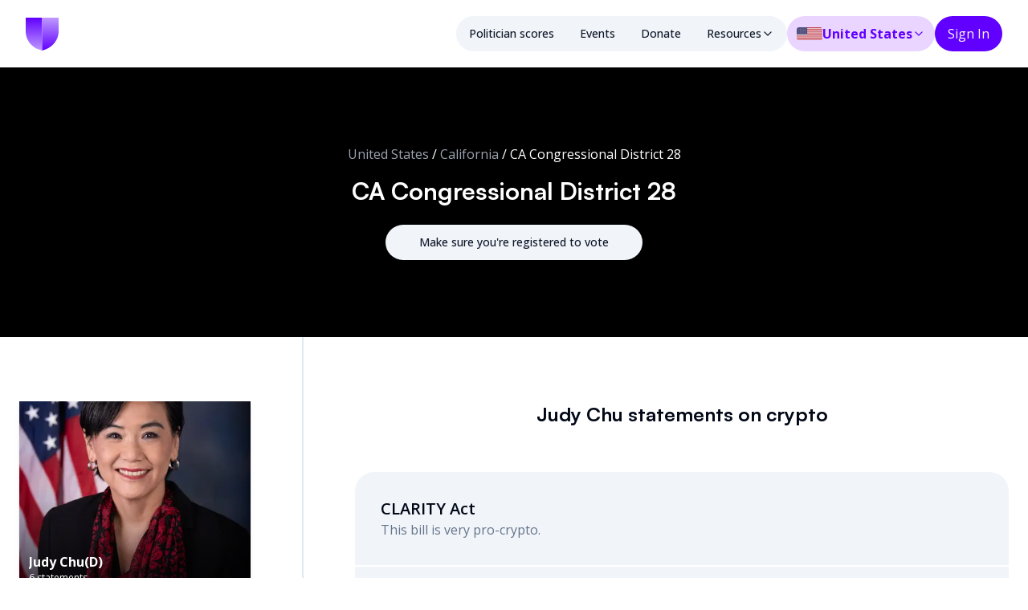

--- FILE ---
content_type: text/html; charset=utf-8
request_url: https://www.standwithcrypto.org/races/state/ca/district/28
body_size: 15834
content:
<!DOCTYPE html><!--WPQzTIbfgLf5mg7S1CLXp--><html lang="en-US" translate="no"><head><meta charSet="utf-8"/><meta name="viewport" content="width=device-width, initial-scale=1, maximum-scale=1, viewport-fit=cover"/><link rel="preload" href="/_next/static/media/Satoshi_Bold-s.p.3ef8ab9e.ttf" as="font" crossorigin="" type="font/ttf"/><link rel="preload" href="/_next/static/media/Satoshi_BoldItalic-s.p.3fc97f34.ttf" as="font" crossorigin="" type="font/ttf"/><link rel="preload" href="/_next/static/media/Satoshi_Medium-s.p.2f9b02b8.ttf" as="font" crossorigin="" type="font/ttf"/><link rel="preload" href="/_next/static/media/Satoshi_Regular-s.p.6dac5793.ttf" as="font" crossorigin="" type="font/ttf"/><link rel="preload" href="/_next/static/media/cf514f5d0007dafa-s.p.417aa1a2.woff2" as="font" crossorigin="" type="font/woff2"/><link rel="preload" as="image" href="/logo/shield.svg"/><link rel="preload" as="image" href="/navbar-select-flag.svg"/><link rel="preload" href="/dtsiLetterGrade/f-grade.svg" as="image"/><link rel="stylesheet" href="/_next/static/chunks/098f8321cb5b609c.css?dpl=dpl_5DzCMzuH837nhey6oLydh1AqCMoF" data-precedence="next"/><link rel="stylesheet" href="/_next/static/chunks/6bf4dc4b18122461.css?dpl=dpl_5DzCMzuH837nhey6oLydh1AqCMoF" data-precedence="next"/><link rel="preload" as="script" fetchPriority="low" href="/_next/static/chunks/b3071696e02ce7a5.js?dpl=dpl_5DzCMzuH837nhey6oLydh1AqCMoF"/><script src="/_next/static/chunks/fc296e63ba479fe0.js?dpl=dpl_5DzCMzuH837nhey6oLydh1AqCMoF" async=""></script><script src="/_next/static/chunks/985a689ef8628e21.js?dpl=dpl_5DzCMzuH837nhey6oLydh1AqCMoF" async=""></script><script src="/_next/static/chunks/8a352e51a46036c9.js?dpl=dpl_5DzCMzuH837nhey6oLydh1AqCMoF" async=""></script><script src="/_next/static/chunks/2fedc100a2a5da15.js?dpl=dpl_5DzCMzuH837nhey6oLydh1AqCMoF" async=""></script><script src="/_next/static/chunks/f30544c331c7a1f2.js?dpl=dpl_5DzCMzuH837nhey6oLydh1AqCMoF" async=""></script><script src="/_next/static/chunks/489318b96e15e498.js?dpl=dpl_5DzCMzuH837nhey6oLydh1AqCMoF" async=""></script><script src="/_next/static/chunks/turbopack-baf9f2a72c6d391d.js?dpl=dpl_5DzCMzuH837nhey6oLydh1AqCMoF" async=""></script><script src="/_next/static/chunks/f8ea291b84bf6d52.js?dpl=dpl_5DzCMzuH837nhey6oLydh1AqCMoF" async=""></script><script src="/_next/static/chunks/e60dfe8c46e0faa1.js?dpl=dpl_5DzCMzuH837nhey6oLydh1AqCMoF" async=""></script><script src="/_next/static/chunks/e0beaac3adc3501f.js?dpl=dpl_5DzCMzuH837nhey6oLydh1AqCMoF" async=""></script><script src="/_next/static/chunks/c3593e3172a2b26d.js?dpl=dpl_5DzCMzuH837nhey6oLydh1AqCMoF" async=""></script><script src="/_next/static/chunks/a4cdd52cb3783578.js?dpl=dpl_5DzCMzuH837nhey6oLydh1AqCMoF" async=""></script><script src="/_next/static/chunks/451b9604fbbbd18b.js?dpl=dpl_5DzCMzuH837nhey6oLydh1AqCMoF" async=""></script><script src="/_next/static/chunks/ee773ec55c655e9c.js?dpl=dpl_5DzCMzuH837nhey6oLydh1AqCMoF" async=""></script><script src="/_next/static/chunks/8f268a843c2888af.js?dpl=dpl_5DzCMzuH837nhey6oLydh1AqCMoF" async=""></script><script src="/_next/static/chunks/734551d56d6aa753.js?dpl=dpl_5DzCMzuH837nhey6oLydh1AqCMoF" async=""></script><script src="/_next/static/chunks/7464edbf19756e07.js?dpl=dpl_5DzCMzuH837nhey6oLydh1AqCMoF" async=""></script><script src="/_next/static/chunks/a4eeae27b52a4c06.js?dpl=dpl_5DzCMzuH837nhey6oLydh1AqCMoF" async=""></script><script src="/_next/static/chunks/4edd5ed1ab1f621c.js?dpl=dpl_5DzCMzuH837nhey6oLydh1AqCMoF" async=""></script><script src="/_next/static/chunks/ebb2bc4c257a32b7.js?dpl=dpl_5DzCMzuH837nhey6oLydh1AqCMoF" async=""></script><script src="/_next/static/chunks/d226e4afc1ef2073.js?dpl=dpl_5DzCMzuH837nhey6oLydh1AqCMoF" async=""></script><script src="/_next/static/chunks/26fabd4ce8082d23.js?dpl=dpl_5DzCMzuH837nhey6oLydh1AqCMoF" async=""></script><script src="/_next/static/chunks/37d39e5266b05e71.js?dpl=dpl_5DzCMzuH837nhey6oLydh1AqCMoF" async=""></script><script src="/_next/static/chunks/ef9f4c94acb80c72.js?dpl=dpl_5DzCMzuH837nhey6oLydh1AqCMoF" async=""></script><script src="/_next/static/chunks/2ce42a55f1eabba0.js?dpl=dpl_5DzCMzuH837nhey6oLydh1AqCMoF" async=""></script><script src="/_next/static/chunks/e3e513af334fab67.js?dpl=dpl_5DzCMzuH837nhey6oLydh1AqCMoF" async=""></script><script src="/_next/static/chunks/0b0b25366a128cc9.js?dpl=dpl_5DzCMzuH837nhey6oLydh1AqCMoF" async=""></script><script src="/_next/static/chunks/f09d7f6a3c848f37.js?dpl=dpl_5DzCMzuH837nhey6oLydh1AqCMoF" async=""></script><script src="/_next/static/chunks/ce7bed3108d350ce.js?dpl=dpl_5DzCMzuH837nhey6oLydh1AqCMoF" async=""></script><script src="/_next/static/chunks/f31ee5541400db81.js?dpl=dpl_5DzCMzuH837nhey6oLydh1AqCMoF" async=""></script><script src="/_next/static/chunks/eb411606760834e7.js?dpl=dpl_5DzCMzuH837nhey6oLydh1AqCMoF" async=""></script><script src="/_next/static/chunks/ac29e23b3d040895.js?dpl=dpl_5DzCMzuH837nhey6oLydh1AqCMoF" async=""></script><script src="/_next/static/chunks/cef875c247de03f9.js?dpl=dpl_5DzCMzuH837nhey6oLydh1AqCMoF" async=""></script><script src="/_next/static/chunks/9de5c3de0f47ee34.js?dpl=dpl_5DzCMzuH837nhey6oLydh1AqCMoF" async=""></script><script src="/_next/static/chunks/b2de23bc978080c2.js?dpl=dpl_5DzCMzuH837nhey6oLydh1AqCMoF" async=""></script><script src="/_next/static/chunks/85b0508cad7c4be2.js?dpl=dpl_5DzCMzuH837nhey6oLydh1AqCMoF" async=""></script><script src="/_next/static/chunks/708064d958e1b580.js?dpl=dpl_5DzCMzuH837nhey6oLydh1AqCMoF" async=""></script><script src="/_next/static/chunks/9f1ff516558a84cb.js?dpl=dpl_5DzCMzuH837nhey6oLydh1AqCMoF" async=""></script><script src="/_next/static/chunks/1a888d8dc079d106.js?dpl=dpl_5DzCMzuH837nhey6oLydh1AqCMoF" async=""></script><script src="/_next/static/chunks/ff2077a926c2f672.js?dpl=dpl_5DzCMzuH837nhey6oLydh1AqCMoF" async=""></script><script src="/_next/static/chunks/8e19c2924bd94b33.js?dpl=dpl_5DzCMzuH837nhey6oLydh1AqCMoF" async=""></script><script src="/_next/static/chunks/56cfe3e5973cf02e.js?dpl=dpl_5DzCMzuH837nhey6oLydh1AqCMoF" async=""></script><script src="/_next/static/chunks/546bdd9710614b3f.js?dpl=dpl_5DzCMzuH837nhey6oLydh1AqCMoF" async=""></script><script src="/_next/static/chunks/1a92a7395e8294c5.js?dpl=dpl_5DzCMzuH837nhey6oLydh1AqCMoF" async=""></script><script src="/_next/static/chunks/062979c34b3085bb.js?dpl=dpl_5DzCMzuH837nhey6oLydh1AqCMoF" async=""></script><script src="/_next/static/chunks/b8a64bc49d8ec49d.js?dpl=dpl_5DzCMzuH837nhey6oLydh1AqCMoF" async=""></script><script src="/_next/static/chunks/741ab9b56de801cb.js?dpl=dpl_5DzCMzuH837nhey6oLydh1AqCMoF" async=""></script><script src="/_next/static/chunks/7328e3c828e9d18b.js?dpl=dpl_5DzCMzuH837nhey6oLydh1AqCMoF" async=""></script><script src="/_next/static/chunks/98f04d7b279d3e5b.js?dpl=dpl_5DzCMzuH837nhey6oLydh1AqCMoF" async=""></script><script src="/_next/static/chunks/2da23fcb954788e6.js?dpl=dpl_5DzCMzuH837nhey6oLydh1AqCMoF" async=""></script><script src="/_next/static/chunks/412051460b799df7.js?dpl=dpl_5DzCMzuH837nhey6oLydh1AqCMoF" async=""></script><script src="/_next/static/chunks/a8e46defcd9b6135.js?dpl=dpl_5DzCMzuH837nhey6oLydh1AqCMoF" async=""></script><script src="/_next/static/chunks/7d0ccfead18bdad9.js?dpl=dpl_5DzCMzuH837nhey6oLydh1AqCMoF" async=""></script><script src="/_next/static/chunks/f27a31e1a06d5f67.js?dpl=dpl_5DzCMzuH837nhey6oLydh1AqCMoF" async=""></script><script src="/_next/static/chunks/eccc9be476cbc823.js?dpl=dpl_5DzCMzuH837nhey6oLydh1AqCMoF" async=""></script><script src="/_next/static/chunks/9455ca959cf0927e.js?dpl=dpl_5DzCMzuH837nhey6oLydh1AqCMoF" async=""></script><script src="/_next/static/chunks/3a591d351496ea61.js?dpl=dpl_5DzCMzuH837nhey6oLydh1AqCMoF" async=""></script><script src="/_next/static/chunks/e68d2c02665c96c4.js?dpl=dpl_5DzCMzuH837nhey6oLydh1AqCMoF" async=""></script><script src="/_next/static/chunks/2f63d10298834345.js?dpl=dpl_5DzCMzuH837nhey6oLydh1AqCMoF" async=""></script><script src="/_next/static/chunks/638168fe8285c575.js?dpl=dpl_5DzCMzuH837nhey6oLydh1AqCMoF" async=""></script><script src="/_next/static/chunks/3208c948c0b7fb33.js?dpl=dpl_5DzCMzuH837nhey6oLydh1AqCMoF" async=""></script><script src="/_next/static/chunks/e270625279967dea.js?dpl=dpl_5DzCMzuH837nhey6oLydh1AqCMoF" async=""></script><script src="/_next/static/chunks/593068fea2025430.js?dpl=dpl_5DzCMzuH837nhey6oLydh1AqCMoF" async=""></script><script src="/_next/static/chunks/71e9f9fbba6e72ce.js?dpl=dpl_5DzCMzuH837nhey6oLydh1AqCMoF" async=""></script><script src="/_next/static/chunks/cb36f81fa14c0863.js?dpl=dpl_5DzCMzuH837nhey6oLydh1AqCMoF" async=""></script><meta name="next-size-adjust" content=""/><meta name="theme-color" content="#fff"/><title>ca 28th District Congressional Race | Stand With Crypto</title><meta name="description" content="See where politicians running for in the 28th district of California stand on crypto."/><meta name="application-name" content="Stand With Crypto"/><link rel="manifest" href="/site.webmanifest"/><meta name="mobile-web-app-capable" content="yes"/><meta name="apple-mobile-web-app-title" content="Stand With Crypto"/><link href="/logo/apple-touch-icon.png" rel="apple-touch-startup-image"/><meta name="apple-mobile-web-app-status-bar-style" content="black-translucent"/><meta property="og:title" content="ca 28th District Congressional Race"/><meta property="og:description" content="See where politicians running for in the 28th district of California stand on crypto."/><meta property="og:site_name" content="Stand With Crypto"/><meta property="og:locale" content="en_US"/><meta property="og:image" content="https://www.standwithcrypto.org/api/public/og/[base64]"/><meta property="og:image:width" content="1200"/><meta property="og:image:height" content="630"/><meta property="og:type" content="website"/><meta name="twitter:card" content="summary_large_image"/><meta name="twitter:creator" content="@standwithcrypto"/><meta name="twitter:title" content="ca 28th District Congressional Race"/><meta name="twitter:description" content="See where politicians running for in the 28th district of California stand on crypto."/><meta name="twitter:image" content="https://www.standwithcrypto.org/api/public/og/[base64]"/><meta name="twitter:image:width" content="1200"/><meta name="twitter:image:height" content="630"/><link rel="icon" href="/logo/favicon-16x16.png" sizes="16x16"/><link rel="icon" href="/logo/favicon-32x32.png" sizes="32x32"/><script src="/_next/static/chunks/a6dad97d9634a72d.js?dpl=dpl_5DzCMzuH837nhey6oLydh1AqCMoF" noModule=""></script></head><body class="satoshifont_7aa6d981-module__pYQIgG__variable open_sans_ad696691-module__SgMCja__variable"><div hidden=""><!--$--><!--/$--></div><script>(self.__next_s=self.__next_s||[]).push([0,{"children":"\n      function setWindowStorage(storageType, storageObj) {\n        // Try to assign directly first\n        try {\n          window[storageType] = storageObj\n        } catch (directAssignError) {\n          // If direct assignment fails, use defineProperty but with writable: true\n          Object.defineProperty(window, storageType, {\n            value: storageObj,\n            configurable: true,\n            enumerable: true,\n            writable: true,\n          })\n        }\n      }\n\n      try {\n        localStorage.getItem('doesNotExist')\n      } catch (e) {\n        const localStorageNoop = {\n          length: 0,\n          clear: () => null,\n          getItem: () => null,\n          key: () => null,\n          removeItem: () => null,\n          setItem: () => null,\n        }\n        setWindowStorage('localStorage', localStorageNoop)\n      }\n      try {\n        sessionStorage.getItem('doesNotExist')\n      } catch (e) {\n        const sessionStorageNoop = {\n          length: 0,\n          clear: () => null,\n          getItem: () => null,\n          key: () => null,\n          removeItem: () => null,\n          setItem: () => null,\n        }\n        setWindowStorage('sessionStorage', sessionStorageNoop)\n      }\n      ","id":"local-storage-polyfill"}])</script><style>#nprogress{pointer-events:none}#nprogress .bar{background:hsl(var(--primary-cta));position:fixed;z-index:1600;top: 0;left:0;width:100%;height:3px}#nprogress .peg{display:block;position:absolute;right:0;width:100px;height:100%;box-shadow:0 0 10px hsl(var(--primary-cta)),0 0 5px hsl(var(--primary-cta));opacity:1;-webkit-transform:rotate(3deg) translate(0px,-4px);-ms-transform:rotate(3deg) translate(0px,-4px);transform:rotate(3deg) translate(0px,-4px)}#nprogress .spinner{display:block;position:fixed;z-index:1600;top: 15px;right:15px}#nprogress .spinner-icon{width:18px;height:18px;box-sizing:border-box;border:2px solid transparent;border-top-color:hsl(var(--primary-cta));border-left-color:hsl(var(--primary-cta));border-radius:50%;-webkit-animation:nprogress-spinner 400ms linear infinite;animation:nprogress-spinner 400ms linear infinite}.nprogress-custom-parent{overflow:hidden;position:relative}.nprogress-custom-parent #nprogress .bar,.nprogress-custom-parent #nprogress .spinner{position:absolute}@-webkit-keyframes nprogress-spinner{0%{-webkit-transform:rotate(0deg)}100%{-webkit-transform:rotate(360deg)}}@keyframes nprogress-spinner{0%{transform:rotate(0deg)}100%{transform:rotate(360deg)}}</style><!--$!--><template data-dgst="BAILOUT_TO_CLIENT_SIDE_RENDERING"></template><!--/$--><div class="flex min-h-dvh flex-col"><nav class="sticky top-0 z-20 flex h-[72px] w-full items-center justify-center bg-white py-3 pl-3 min-[1096px]:h-[84px] min-[1096px]:px-8 min-[1096px]:py-5"><div class="mx-auto flex w-full max-w-[1800px] items-center justify-between"><a class="text-primary-cta hover:underline flex-shrink-0" href="/"><img alt="Stand With Crypto Logo" width="41" height="40" decoding="async" data-nimg="1" style="color:transparent" src="/logo/shield.svg"/></a><div class="flex gap-4"><div class="flex h-fit gap-4 rounded-full bg-secondary"><div class="nav-item group relative"><a class="hover:no-underline items-center justify-center whitespace-nowrap rounded-full text-sm font-medium ring-offset-background transition-colors focus-visible:outline-none focus-visible:ring-2 focus-visible:ring-ring focus-visible:ring-offset-2 disabled:pointer-events-none disabled:opacity-50 bg-secondary text-secondary-foreground hover:bg-slate-300 px-4 py-3 hidden min-[1096px]:block" type="button" href="/politicians">Politician scores</a></div><div class="nav-item group relative"><a class="hover:no-underline items-center justify-center whitespace-nowrap rounded-full text-sm font-medium ring-offset-background transition-colors focus-visible:outline-none focus-visible:ring-2 focus-visible:ring-ring focus-visible:ring-offset-2 disabled:pointer-events-none disabled:opacity-50 bg-secondary text-secondary-foreground hover:bg-slate-300 px-4 py-3 hidden min-[1096px]:block" type="button" href="/events">Events</a></div><div class="nav-item group relative"><a class="hover:no-underline items-center justify-center whitespace-nowrap rounded-full text-sm font-medium ring-offset-background transition-colors focus-visible:outline-none focus-visible:ring-2 focus-visible:ring-ring focus-visible:ring-offset-2 disabled:pointer-events-none disabled:opacity-50 bg-secondary text-secondary-foreground hover:bg-slate-300 px-4 py-3 hidden min-[1096px]:block" type="button" href="/donate">Donate</a></div><div class="nav-item group relative"><span class="hover:no-underline items-center justify-center whitespace-nowrap rounded-full text-sm font-medium ring-offset-background transition-colors focus-visible:outline-none focus-visible:ring-2 focus-visible:ring-ring focus-visible:ring-offset-2 disabled:pointer-events-none disabled:opacity-50 bg-secondary text-secondary-foreground hover:bg-slate-300 px-4 py-3 hidden min-[1096px]:block select-none" type="button"><div class="flex cursor-default items-center gap-2">Resources<svg xmlns="http://www.w3.org/2000/svg" width="24" height="24" viewBox="0 0 24 24" fill="none" stroke="currentColor" stroke-width="2" stroke-linecap="round" stroke-linejoin="round" class="lucide lucide-chevron-down h-4 w-4 shrink-0 transition-transform duration-200"><path d="m6 9 6 6 6-6"></path></svg></div></span><div class="absolute left-1/2 top-full mt-2 w-[378px] -translate-x-1/2 rounded-[24px] bg-white shadow-[0px_6px_20px_rgba(0,0,0,0.15)] hidden before:absolute before:-top-2 before:left-0 before:h-[10px] before:w-full before:bg-transparent before:content-[&quot;&quot;]"><a class="hover:no-underline whitespace-nowrap rounded-full ring-offset-background transition-colors focus-visible:outline-none focus-visible:ring-2 focus-visible:ring-ring focus-visible:ring-offset-2 disabled:pointer-events-none disabled:opacity-50 hover:bg-secondary text-fontcolor hover:text-accent-foreground w-full font-sans text-base font-bold flex items-center justify-start gap-2 rounded-b-none p-6 rounded-t-[24px]" type="button" href="/referrals"><svg fill="none" height="24" viewBox="0 0 16 16" width="24" xmlns="http://www.w3.org/2000/svg"><path d="M6 6.6665C6.55228 6.6665 7 6.21879 7 5.6665C7 5.11422 6.55228 4.6665 6 4.6665C5.44772 4.6665 5 5.11422 5 5.6665C5 6.21879 5.44772 6.6665 6 6.6665Z" fill="#952785" opacity="0.3"></path><path d="M2.89307 11.3333H9.1064C8.5464 10.9467 7.19307 10.5 5.99973 10.5C4.8064 10.5 3.45307 10.9467 2.89307 11.3333Z" fill="#952785" opacity="0.3"></path><path d="M6.00016 8.00016C7.28683 8.00016 8.3335 6.9535 8.3335 5.66683C8.3335 4.38016 7.28683 3.3335 6.00016 3.3335C4.7135 3.3335 3.66683 4.38016 3.66683 5.66683C3.66683 6.9535 4.7135 8.00016 6.00016 8.00016ZM6.00016 4.66683C6.5535 4.66683 7.00016 5.1135 7.00016 5.66683C7.00016 6.22016 6.5535 6.66683 6.00016 6.66683C5.44683 6.66683 5.00016 6.22016 5.00016 5.66683C5.00016 5.1135 5.44683 4.66683 6.00016 4.66683ZM6.00016 9.16683C4.44016 9.16683 1.3335 9.94683 1.3335 11.5002V12.6668H10.6668V11.5002C10.6668 9.94683 7.56016 9.16683 6.00016 9.16683ZM2.8935 11.3335C3.4535 10.9468 4.80683 10.5002 6.00016 10.5002C7.1935 10.5002 8.54683 10.9468 9.10683 11.3335H2.8935ZM10.6935 9.20683C11.4668 9.76683 12.0002 10.5135 12.0002 11.5002V12.6668H14.6668V11.5002C14.6668 10.1535 12.3335 9.38683 10.6935 9.20683ZM10.0002 8.00016C11.2868 8.00016 12.3335 6.9535 12.3335 5.66683C12.3335 4.38016 11.2868 3.3335 10.0002 3.3335C9.64016 3.3335 9.30683 3.42016 9.00016 3.56683C9.42016 4.16016 9.66683 4.88683 9.66683 5.66683C9.66683 6.44683 9.42016 7.1735 9.00016 7.76683C9.30683 7.9135 9.64016 8.00016 10.0002 8.00016Z" fill="#952785"></path></svg>Referrals</a><a class="hover:no-underline whitespace-nowrap rounded-full ring-offset-background transition-colors focus-visible:outline-none focus-visible:ring-2 focus-visible:ring-ring focus-visible:ring-offset-2 disabled:pointer-events-none disabled:opacity-50 hover:bg-secondary text-fontcolor hover:text-accent-foreground w-full font-sans text-base font-bold flex items-center justify-start gap-2 rounded-b-none rounded-t-none p-6" type="button" href="/about"><svg fill="none" height="24" viewBox="0 0 24 12" width="24" xmlns="http://www.w3.org/2000/svg"><path d="M4 7C5.1 7 6 6.1 6 5C6 3.9 5.1 3 4 3C2.9 3 2 3.9 2 5C2 6.1 2.9 7 4 7ZM5.13 8.1C4.76 8.04 4.39 8 4 8C3.01 8 2.07 8.21 1.22 8.58C0.48 8.9 0 9.62 0 10.43V12H4.5V10.39C4.5 9.56 4.73 8.78 5.13 8.1ZM20 7C21.1 7 22 6.1 22 5C22 3.9 21.1 3 20 3C18.9 3 18 3.9 18 5C18 6.1 18.9 7 20 7ZM24 10.43C24 9.62 23.52 8.9 22.78 8.58C21.93 8.21 20.99 8 20 8C19.61 8 19.24 8.04 18.87 8.1C19.27 8.78 19.5 9.56 19.5 10.39V12H24V10.43ZM16.24 7.65C15.07 7.13 13.63 6.75 12 6.75C10.37 6.75 8.93 7.14 7.76 7.65C6.68 8.13 6 9.21 6 10.39V12H18V10.39C18 9.21 17.32 8.13 16.24 7.65ZM8.07 10C8.16 9.77 8.2 9.61 8.98 9.31C9.95 8.93 10.97 8.75 12 8.75C13.03 8.75 14.05 8.93 15.02 9.31C15.79 9.61 15.83 9.77 15.93 10H8.07ZM12 2C12.55 2 13 2.45 13 3C13 3.55 12.55 4 12 4C11.45 4 11 3.55 11 3C11 2.45 11.45 2 12 2ZM12 0C10.34 0 9 1.34 9 3C9 4.66 10.34 6 12 6C13.66 6 15 4.66 15 3C15 1.34 13.66 0 12 0Z" fill="#6100FF"></path></svg>Our mission</a><a class="hover:no-underline whitespace-nowrap rounded-full ring-offset-background transition-colors focus-visible:outline-none focus-visible:ring-2 focus-visible:ring-ring focus-visible:ring-offset-2 disabled:pointer-events-none disabled:opacity-50 hover:bg-secondary text-fontcolor hover:text-accent-foreground w-full font-sans text-base font-bold flex items-center justify-start gap-2 rounded-b-none rounded-t-none p-6" type="button" href="/community/activity"><svg fill="none" height="24" viewBox="0 0 24 24" width="24" xmlns="http://www.w3.org/2000/svg"><g clip-path="url(#clip0_4907_3381)"><path d="M18 11C18 11.67 18 12.33 18 13C19.2 13 20.76 13 22 13C22 12.33 22 11.67 22 11C20.76 11 19.2 11 18 11Z" fill="#B53606"></path><path d="M16 17.61C16.96 18.32 18.21 19.26 19.2 20C19.6 19.47 20 18.93 20.4 18.4C19.41 17.66 18.16 16.72 17.2 16C16.8 16.54 16.4 17.08 16 17.61Z" fill="#B53606"></path><path d="M20.4 5.6C20 5.07 19.6 4.53 19.2 4C18.21 4.74 16.96 5.68 16 6.4C16.4 6.93 16.8 7.47 17.2 8C18.16 7.28 19.41 6.35 20.4 5.6Z" fill="#B53606"></path><path d="M4 9C2.9 9 2 9.9 2 11V13C2 14.1 2.9 15 4 15H5V19H7V15H8L13 18V6L8 9H4ZM9.03 10.71L11 9.53V14.47L9.03 13.29L8.55 13H8H4V11H8H8.55L9.03 10.71Z" fill="#B53606"></path><path d="M15.5 11.9999C15.5 10.6699 14.92 9.4699 14 8.6499V15.3399C14.92 14.5299 15.5 13.3299 15.5 11.9999Z" fill="#B53606"></path><path d="M9.03 10.7098L11 9.52979V14.4698L9.03 13.2898L8.55 12.9998H8H4V10.9998H8H8.55L9.03 10.7098Z" fill="#B53606" opacity="0.3"></path></g><defs><clipPath id="clip0_4907_3381"><rect fill="white" height="24" width="24"></rect></clipPath></defs></svg>Community</a><a class="hover:no-underline whitespace-nowrap rounded-full ring-offset-background transition-colors focus-visible:outline-none focus-visible:ring-2 focus-visible:ring-ring focus-visible:ring-offset-2 disabled:pointer-events-none disabled:opacity-50 hover:bg-secondary text-fontcolor hover:text-accent-foreground w-full font-sans text-base font-bold flex items-center justify-start gap-2 rounded-b-none rounded-t-none p-6" type="button" href="/partners"><svg fill="none" height="24" viewBox="0 0 24 24" width="24" xmlns="http://www.w3.org/2000/svg"><g clip-path="url(#clip0_5115_12609)"><g opacity="0.3"><path d="M8.07007 16C8.16007 15.77 8.20007 15.61 8.98007 15.31C9.95007 14.93 10.9701 14.75 12.0001 14.75C13.0301 14.75 14.0501 14.93 15.0201 15.31C15.7901 15.61 15.8301 15.77 15.9301 16H8.07007ZM12.0001 8C12.5501 8 13.0001 8.45 13.0001 9C13.0001 9.55 12.5501 10 12.0001 10C11.4501 10 11.0001 9.55 11.0001 9C11.0001 8.45 11.4501 8 12.0001 8Z" fill="#098551"></path></g><path d="M4 13C5.1 13 6 12.1 6 11C6 9.9 5.1 9 4 9C2.9 9 2 9.9 2 11C2 12.1 2.9 13 4 13ZM5.13 14.1C4.76 14.04 4.39 14 4 14C3.01 14 2.07 14.21 1.22 14.58C0.48 14.9 0 15.62 0 16.43V18H4.5V16.39C4.5 15.56 4.73 14.78 5.13 14.1ZM20 13C21.1 13 22 12.1 22 11C22 9.9 21.1 9 20 9C18.9 9 18 9.9 18 11C18 12.1 18.9 13 20 13ZM24 16.43C24 15.62 23.52 14.9 22.78 14.58C21.93 14.21 20.99 14 20 14C19.61 14 19.24 14.04 18.87 14.1C19.27 14.78 19.5 15.56 19.5 16.39V18H24V16.43ZM16.24 13.65C15.07 13.13 13.63 12.75 12 12.75C10.37 12.75 8.93 13.14 7.76 13.65C6.68 14.13 6 15.21 6 16.39V18H18V16.39C18 15.21 17.32 14.13 16.24 13.65ZM8.07 16C8.16 15.77 8.2 15.61 8.98 15.31C9.95 14.93 10.97 14.75 12 14.75C13.03 14.75 14.05 14.93 15.02 15.31C15.79 15.61 15.83 15.77 15.93 16H8.07ZM12 8C12.55 8 13 8.45 13 9C13 9.55 12.55 10 12 10C11.45 10 11 9.55 11 9C11 8.45 11.45 8 12 8ZM12 6C10.34 6 9 7.34 9 9C9 10.66 10.34 12 12 12C13.66 12 15 10.66 15 9C15 7.34 13.66 6 12 6Z" fill="#098551"></path></g><defs><clipPath id="clip0_5115_12609"><rect fill="white" height="24" width="24"></rect></clipPath></defs></svg>Partners</a><a class="hover:no-underline whitespace-nowrap rounded-full ring-offset-background transition-colors focus-visible:outline-none focus-visible:ring-2 focus-visible:ring-ring focus-visible:ring-offset-2 disabled:pointer-events-none disabled:opacity-50 hover:bg-secondary text-fontcolor hover:text-accent-foreground w-full font-sans text-base font-bold flex items-center justify-start gap-2 rounded-b-none rounded-t-none p-6" type="button" href="/bills"><svg fill="none" height="24" viewBox="0 0 24 24" width="24" xmlns="http://www.w3.org/2000/svg"><g clip-path="url(#clip0_4907_3401)"><g opacity="0.3"><path d="M11.3399 9.75988L9.92995 8.33988C8.97995 7.39988 7.72995 6.87988 6.38995 6.87988C5.75995 6.87988 5.13995 6.99988 4.56995 7.21988L5.60995 8.25988H7.88995V10.3999C8.28995 10.6299 8.74995 10.7499 9.21995 10.7499C9.94995 10.7499 10.6299 10.4699 11.1399 9.94988L11.3399 9.75988Z" fill="#047043"></path></g><g opacity="0.3"><path d="M11 6.62L17 12.59V14H15.59L12.76 11.17L12.56 11.37C12.1 11.83 11.57 12.17 11 12.4V15H17V17C17 17.55 17.45 18 18 18C18.55 18 19 17.55 19 17V6H11V6.62Z" fill="#047043"></path></g><path d="M8.99994 4V5.38C8.16994 5.05 7.27994 4.88 6.38994 4.88C4.59994 4.88 2.80994 5.56 1.43994 6.93L4.76994 10.26H5.87994V11.37C6.73994 12.23 7.85994 12.68 8.98994 12.73V15H5.99994V18C5.99994 19.1 6.89994 20 7.99994 20H17.9999C19.6599 20 20.9999 18.66 20.9999 17V4H8.99994ZM7.88994 10.41V8.26H5.60994L4.56994 7.22C5.13994 7 5.75994 6.88 6.38994 6.88C7.72994 6.88 8.97994 7.4 9.92994 8.34L11.3399 9.75L11.1399 9.95C10.6299 10.46 9.94994 10.75 9.21994 10.75C8.74994 10.75 8.28994 10.63 7.88994 10.41ZM18.9999 17C18.9999 17.55 18.5499 18 17.9999 18C17.4499 18 16.9999 17.55 16.9999 17V15H10.9999V12.41C11.5699 12.18 12.0999 11.84 12.5599 11.38L12.7599 11.18L15.5899 14H16.9999V12.59L10.9999 6.62V6H18.9999V17Z" fill="#047043"></path></g><defs><clipPath id="clip0_4907_3401"><rect fill="white" height="24" width="24"></rect></clipPath></defs></svg>Bills</a><a class="hover:no-underline whitespace-nowrap rounded-full ring-offset-background transition-colors focus-visible:outline-none focus-visible:ring-2 focus-visible:ring-ring focus-visible:ring-offset-2 disabled:pointer-events-none disabled:opacity-50 hover:bg-secondary text-fontcolor hover:text-accent-foreground w-full font-sans text-base font-bold flex items-center justify-start gap-2 rounded-b-none rounded-t-none p-6" type="button" href="/creator-defense-fund"><svg fill="none" height="24" viewBox="0 0 24 24" width="24" xmlns="http://www.w3.org/2000/svg"><g clip-path="url(#clip0_5115_11375)"><path d="M12 3.18994L5 6.29994V10.9999C5 15.5199 7.98 19.6899 12 20.9299C16.02 19.6999 19 15.5199 19 10.9999V6.29994L12 3.18994ZM14.5 12.5899L15.4 16.4699L12 14.4199L8.6 16.4699L9.5 12.5999L6.5 10.0099L10.46 9.66994L12 6.01994L13.54 9.65994L17.5 9.99994L14.5 12.5899Z" fill="#6100FF" opacity="0.3"></path><path d="M14.5 12.59L15.4 16.47L12 14.42L8.6 16.47L9.5 12.6L6.5 10.01L10.46 9.67L12 6.02L13.54 9.66L17.5 10L14.5 12.59ZM12 3.19L19 6.3V11C19 15.52 16.02 19.69 12 20.93C7.98 19.69 5 15.52 5 11V6.3L12 3.19ZM12 1L3 5V11C3 16.55 6.84 21.74 12 23C17.16 21.74 21 16.55 21 11V5L12 1Z" fill="#6100FF"></path></g><defs><clipPath id="clip0_5115_11375"><rect fill="white" height="24" width="24"></rect></clipPath></defs></svg>Creator Defense Fund</a><a class="hover:no-underline whitespace-nowrap rounded-full ring-offset-background transition-colors focus-visible:outline-none focus-visible:ring-2 focus-visible:ring-ring focus-visible:ring-offset-2 disabled:pointer-events-none disabled:opacity-50 hover:bg-secondary text-fontcolor hover:text-accent-foreground w-full font-sans text-base font-bold flex items-center justify-start gap-2 rounded-b-none rounded-t-none p-6" type="button" href="/advocacy-toolkit"><svg fill="none" height="24" viewBox="0 0 24 24" width="24" xmlns="http://www.w3.org/2000/svg"><g clip-path="url(#clip0_5059_2327)"><path d="M12 4C7.59 4 4 7.59 4 12C4 16.41 7.59 20 12 20C16.41 20 20 16.41 20 12C20 7.59 16.41 4 12 4Z" fill="#952785" opacity="0.3"></path><path d="M12 2C6.48 2 2 6.48 2 12C2 17.52 6.48 22 12 22C17.52 22 22 17.52 22 12C22 6.48 17.52 2 12 2ZM12 20C7.59 20 4 16.41 4 12C4 7.59 7.59 4 12 4C16.41 4 20 7.59 20 12C20 16.41 16.41 20 12 20Z" fill="#952785"></path><path d="M12.6798 7.75984C11.5698 6.64984 9.88984 6.45984 8.57984 7.16984L10.9298 9.51984L9.51984 10.9298L7.16984 8.57984C6.45984 9.89984 6.64984 11.5698 7.75984 12.6798C8.73984 13.6598 10.1598 13.9198 11.3798 13.4898L14.7898 16.8998C14.9898 17.0998 15.2998 17.0998 15.4998 16.8998L16.8998 15.4998C17.0998 15.2998 17.0998 14.9898 16.8998 14.7898L13.4898 11.3798C13.9198 10.1498 13.6598 8.73984 12.6798 7.75984Z" fill="#952785"></path></g><defs><clipPath id="clip0_5059_2327"><rect fill="white" height="24" width="24"></rect></clipPath></defs></svg>Advocacy toolkit</a><a class="hover:no-underline whitespace-nowrap rounded-full ring-offset-background transition-colors focus-visible:outline-none focus-visible:ring-2 focus-visible:ring-ring focus-visible:ring-offset-2 disabled:pointer-events-none disabled:opacity-50 hover:bg-secondary text-fontcolor hover:text-accent-foreground w-full font-sans text-base font-bold flex items-center justify-start gap-2 rounded-b-none rounded-t-none p-6" type="button" href="/press"><svg fill="none" height="24" viewBox="0 0 24 24" width="24" xmlns="http://www.w3.org/2000/svg"><g clip-path="url(#clip0_5153_20790)"><path d="M15 5H5V19H19V9H15V5ZM7 7H12V9H7V7ZM17 17H7V15H17V17ZM17 11V13H7V11H17Z" fill="#912702" opacity="0.3"></path><path d="M7 13H17V11H7V13ZM7 17H17V15H7V17ZM16 3H5C3.9 3 3 3.9 3 5V19C3 20.1 3.9 21 5 21H19C20.1 21 21 20.1 21 19V8L16 3ZM19 19H5V5H15V9H19V19ZM12 7H7V9H12V7Z" fill="#912702"></path></g><defs><clipPath id="clip0_5153_20790"><rect fill="white" height="24" width="24"></rect></clipPath></defs></svg>Press</a><a class="hover:no-underline whitespace-nowrap rounded-full ring-offset-background transition-colors focus-visible:outline-none focus-visible:ring-2 focus-visible:ring-ring focus-visible:ring-offset-2 disabled:pointer-events-none disabled:opacity-50 hover:bg-secondary text-fontcolor hover:text-accent-foreground w-full font-sans text-base font-bold flex items-center justify-start gap-2 rounded-t-none p-6 rounded-b-[24px]" type="button" href="/polls"><svg fill="none" height="24" viewBox="0 0 16 16" width="24" xmlns="http://www.w3.org/2000/svg"><path d="M12.6667 2H3.33333C2.6 2 2 2.6 2 3.33333V12.6667C2 13.4 2.6 14 3.33333 14H12.6667C13.4 14 14 13.4 14 12.6667V3.33333C14 2.6 13.4 2 12.6667 2ZM12.6667 12.6667H3.33333V3.33333H12.6667V12.6667ZM4.66667 6.66667H6V11.3333H4.66667V6.66667ZM7.33333 4.66667H8.66667V11.3333H7.33333V4.66667ZM10 8.66667H11.3333V11.3333H10V8.66667Z" fill="#00A9DD"></path></svg>Polls</a></div></div></div><div class="hidden gap-4 min-[1092px]:flex"><button class="hover:no-underline justify-center whitespace-nowrap rounded-full ring-offset-background transition-colors focus-visible:outline-none focus-visible:ring-2 focus-visible:ring-ring focus-visible:ring-offset-2 disabled:pointer-events-none disabled:opacity-50 border-primary-cta text-primary-cta bg-purple-200 hover:bg-purple-200/80 antialiased py-2 px-3 flex w-full items-center gap-2 text-base font-bold min-[1096px]:w-auto" type="button" id="radix-_R_1kp9fivb_" aria-haspopup="menu" aria-expanded="false" data-state="closed"><div class="w-8"><img alt="us flag" width="32" height="16" decoding="async" data-nimg="1" style="color:transparent" src="/navbar-select-flag.svg"/></div><span>United States</span><svg xmlns="http://www.w3.org/2000/svg" width="16" height="16" viewBox="0 0 24 24" fill="none" stroke="currentColor" stroke-width="2" stroke-linecap="round" stroke-linejoin="round" class="lucide lucide-chevron-down h-4 w-4 transition-transform" style="transform:rotate(0deg)"><path d="m6 9 6 6 6-6"></path></svg></button><button class="inline-flex hover:no-underline items-center justify-center whitespace-nowrap rounded-full ring-offset-background transition-colors focus-visible:outline-none focus-visible:ring-2 focus-visible:ring-ring focus-visible:ring-offset-2 disabled:pointer-events-none disabled:opacity-50 bg-primary-cta text-primary-cta-foreground hover:bg-primary-cta/80 antialiased px-4 py-3 w-full text-base font-bold leading-4 md:font-normal min-[1096px]:w-auto" type="button" aria-haspopup="dialog" aria-expanded="false" aria-controls="radix-_R_2kp9fivb_" data-state="closed">Sign In</button></div></div></div><button class="p-3 min-[1096px]:hidden" type="button" aria-haspopup="dialog" aria-expanded="false" aria-controls="radix-_R_199fivb_" data-state="closed" data-testid="drawer-trigger"><span class="sr-only">Open Navigation Menu</span><svg xmlns="http://www.w3.org/2000/svg" width="24" height="24" viewBox="0 0 24 24" fill="none" stroke="currentColor" stroke-width="2" stroke-linecap="round" stroke-linejoin="round" class="lucide lucide-menu"><line x1="4" x2="20" y1="12" y2="12"></line><line x1="4" x2="20" y1="6" y2="6"></line><line x1="4" x2="20" y1="18" y2="18"></line></svg></button></nav><main class="flex flex-col" style="flex:1 0 auto"><div class=""><section class="relative bg-black px-4 py-24 text-white antialiased text-center" data-testid="races-hero-section"><div class="mb-4" data-testid="races-breadcrumbs"><span><a class="hover:underline text-gray-400" href="/races">United States</a> / </span><span><a class="hover:underline text-gray-400" href="/races/state/ca">California</a> / </span><span>CA Congressional District 28</span></div><h1 class="font-sans text-center font-bold text-xl md:text-2xl lg:text-3xl text-balance">CA Congressional District 28</h1><button class="inline-flex hover:no-underline items-center justify-center whitespace-nowrap rounded-full text-sm font-medium ring-offset-background transition-colors focus-visible:outline-none focus-visible:ring-2 focus-visible:ring-ring focus-visible:ring-offset-2 disabled:pointer-events-none disabled:opacity-50 bg-secondary text-secondary-foreground hover:bg-slate-300 px-4 py-3 mt-6 w-full max-w-xs" type="button" aria-haspopup="dialog" aria-expanded="false" aria-controls="radix-_R_1klubsnpfiv5tpfivb_" data-state="closed">Make sure you&#x27;re registered to vote</button></section><div class="divide-y-2"><div><section class="mx-auto flex max-w-7xl flex-col px-6 md:flex-row"><div class="shrink-0 py-10 md:mr-16 md:border-r-2 md:py-20 md:pr-16"><div class="sticky top-24 text-center"><a class="text-primary-cta hover:underline block shrink-0 overflow-hidden bg-white text-left shadow-md hover:!no-underline max-sm:rounded-3xl max-sm:border sm:inline-block sm:w-52 xl:w-72" target="_self" href="/politicians/person/judy---chu"><div class="max-sm:flex"><div class="relative h-36 w-36 shrink-0 https://db0prh5pvbqwd.cloudfront.net/all/images/e4e71daf-4c91-4e1d-be2b-56cf76eb1eec.jpg sm:h-52 sm:w-52 xl:h-72 xl:w-72"><img alt="Profile picture of Judy Chu" loading="lazy" decoding="async" data-nimg="fill" style="position:absolute;height:100%;width:100%;left:0;top:0;right:0;bottom:0;object-fit:cover;color:transparent" sizes="(max-width: 640px) 144px, (max-width: 1023px) 203px, (max-width: 1279px) 240px, 320px" srcSet="/_next/image?url=https%3A%2F%2Fdb0prh5pvbqwd.cloudfront.net%2Fall%2Fimages%2Fe4e71daf-4c91-4e1d-be2b-56cf76eb1eec.jpg&amp;w=32&amp;q=75 32w, /_next/image?url=https%3A%2F%2Fdb0prh5pvbqwd.cloudfront.net%2Fall%2Fimages%2Fe4e71daf-4c91-4e1d-be2b-56cf76eb1eec.jpg&amp;w=48&amp;q=75 48w, /_next/image?url=https%3A%2F%2Fdb0prh5pvbqwd.cloudfront.net%2Fall%2Fimages%2Fe4e71daf-4c91-4e1d-be2b-56cf76eb1eec.jpg&amp;w=64&amp;q=75 64w, /_next/image?url=https%3A%2F%2Fdb0prh5pvbqwd.cloudfront.net%2Fall%2Fimages%2Fe4e71daf-4c91-4e1d-be2b-56cf76eb1eec.jpg&amp;w=96&amp;q=75 96w, /_next/image?url=https%3A%2F%2Fdb0prh5pvbqwd.cloudfront.net%2Fall%2Fimages%2Fe4e71daf-4c91-4e1d-be2b-56cf76eb1eec.jpg&amp;w=128&amp;q=75 128w, /_next/image?url=https%3A%2F%2Fdb0prh5pvbqwd.cloudfront.net%2Fall%2Fimages%2Fe4e71daf-4c91-4e1d-be2b-56cf76eb1eec.jpg&amp;w=256&amp;q=75 256w, /_next/image?url=https%3A%2F%2Fdb0prh5pvbqwd.cloudfront.net%2Fall%2Fimages%2Fe4e71daf-4c91-4e1d-be2b-56cf76eb1eec.jpg&amp;w=384&amp;q=75 384w, /_next/image?url=https%3A%2F%2Fdb0prh5pvbqwd.cloudfront.net%2Fall%2Fimages%2Fe4e71daf-4c91-4e1d-be2b-56cf76eb1eec.jpg&amp;w=640&amp;q=75 640w, /_next/image?url=https%3A%2F%2Fdb0prh5pvbqwd.cloudfront.net%2Fall%2Fimages%2Fe4e71daf-4c91-4e1d-be2b-56cf76eb1eec.jpg&amp;w=750&amp;q=75 750w, /_next/image?url=https%3A%2F%2Fdb0prh5pvbqwd.cloudfront.net%2Fall%2Fimages%2Fe4e71daf-4c91-4e1d-be2b-56cf76eb1eec.jpg&amp;w=828&amp;q=75 828w, /_next/image?url=https%3A%2F%2Fdb0prh5pvbqwd.cloudfront.net%2Fall%2Fimages%2Fe4e71daf-4c91-4e1d-be2b-56cf76eb1eec.jpg&amp;w=1080&amp;q=75 1080w, /_next/image?url=https%3A%2F%2Fdb0prh5pvbqwd.cloudfront.net%2Fall%2Fimages%2Fe4e71daf-4c91-4e1d-be2b-56cf76eb1eec.jpg&amp;w=1200&amp;q=75 1200w, /_next/image?url=https%3A%2F%2Fdb0prh5pvbqwd.cloudfront.net%2Fall%2Fimages%2Fe4e71daf-4c91-4e1d-be2b-56cf76eb1eec.jpg&amp;w=1920&amp;q=75 1920w, /_next/image?url=https%3A%2F%2Fdb0prh5pvbqwd.cloudfront.net%2Fall%2Fimages%2Fe4e71daf-4c91-4e1d-be2b-56cf76eb1eec.jpg&amp;w=2048&amp;q=75 2048w, /_next/image?url=https%3A%2F%2Fdb0prh5pvbqwd.cloudfront.net%2Fall%2Fimages%2Fe4e71daf-4c91-4e1d-be2b-56cf76eb1eec.jpg&amp;w=3840&amp;q=75 3840w" src="/_next/image?url=https%3A%2F%2Fdb0prh5pvbqwd.cloudfront.net%2Fall%2Fimages%2Fe4e71daf-4c91-4e1d-be2b-56cf76eb1eec.jpg&amp;w=3840&amp;q=75"/><div class="absolute bottom-0 left-0 right-0 flex flex-col px-3 pb-3 pt-16 max-sm:hidden" style="background:linear-gradient(180deg, rgba(0,0,0,0) 0%, rgba(0,0,0,1) 100%)"><div class="flex flex-grow flex-col justify-end overflow-hidden"><div class="flex flex-row gap-1 text-sm font-bold text-white lg:text-base"><span class="truncate">Judy Chu</span><span> (D)</span></div><div class="text-xs text-white">6<!-- --> <!-- -->statements</div></div><div class="flex items-center gap-0.5"><div class="mt-2"><div class="inline-block truncate rounded-full bg-muted/20 px-2 py-2 text-xs text-white lg:px-1 xl:px-5">Congressperson</div></div><div class="ml-auto h-12 w-10 flex-shrink-0"><img alt="Crypto letter grade of F" class="h-full w-full" src="/dtsiLetterGrade/f-grade.svg"/></div></div></div></div><div class="flex flex-col justify-between p-4 text-sm text-fontcolor sm:hidden"><div><div class="font-bold">Judy Chu</div><div class="mt-2 text-fontcolor-muted">Congressperson</div></div><div><div class="mb-2 text-xs">6<!-- --> <!-- -->statements</div><div class="inline-flex items-center gap-2 rounded-full bg-muted p-1 text-xs"><div class="shrink-0"><img alt="Crypto letter grade of F" class="h-5 w-5" src="/dtsiLetterGrade/f-grade.svg"/></div><div>Strongly against</div></div></div></div></div><div class="p-4 text-center font-bold text-fontcolor hidden sm:block sm:px-3 sm:py-6 sm:text-sm xl:p-5 xl:text-lg">Strongly against crypto</div></a></div></div><div class="w-full py-10 md:py-20"><h3 class="font-sans text-center font-bold text-lg md:text-xl lg:text-2xl mb-8 md:mb-14 text-balance">Judy Chu<!-- --> statements on crypto</h3><div><div class="relative space-y-6"><div class="box-border space-y-0 overflow-hidden rounded-3xl"><article class="info-card w-full bg-secondary p-6 sm:p-8 rounded-none"><div class="linkBox-module__VfaJPq__base flex flex-col items-center gap-x-6 gap-y-4 rounded-3xl bg-secondary hover:bg-secondary/80 md:flex-row md:justify-between p-0 sm:p-0" data-testid="bill-card"><div class="max-md:text-center"><a class="text-primary-cta hover:underline linkBox-module__VfaJPq__overlay line-clamp-3 text-xl font-semibold" data-link-box-subject="true" href="/bills/HR3633">CLARITY Act</a><p class="w-full text-fontcolor-muted">This bill is very pro-crypto.</p></div></div></article><article class="info-card w-full bg-secondary p-6 sm:p-8 rounded-none border-t-2 border-t-white"><div class="linkBox-module__VfaJPq__base flex flex-col items-center gap-x-6 gap-y-4 rounded-3xl bg-secondary hover:bg-secondary/80 md:flex-row md:justify-between p-0 sm:p-0" data-testid="bill-card"><div class="max-md:text-center"><a class="text-primary-cta hover:underline linkBox-module__VfaJPq__overlay line-clamp-3 text-xl font-semibold" data-link-box-subject="true" href="/bills/HR3633">Final passage out of House</a><p class="w-full text-fontcolor-muted">July 17, 2025</p></div><div class="flex w-full items-center justify-center gap-2 px-6 py-3 text-lg font-bold sm:w-fit text-red-700 bg-red-200 flex-shrink-0 rounded-full"><svg xmlns="http://www.w3.org/2000/svg" width="24" height="24" viewBox="0 0 24 24" fill="none" stroke="currentColor" stroke-width="2" stroke-linecap="round" stroke-linejoin="round" class="lucide lucide-thumbs-down relative top-[3px]"><path d="M17 14V2"></path><path d="M9 18.12 10 14H4.17a2 2 0 0 1-1.92-2.56l2.33-8A2 2 0 0 1 6.5 2H20a2 2 0 0 1 2 2v8a2 2 0 0 1-2 2h-2.76a2 2 0 0 0-1.79 1.11L12 22a3.13 3.13 0 0 1-3-3.88Z"></path></svg><div class="capitalize">voted against</div></div></div></article></div><div class="box-border space-y-0 overflow-hidden rounded-3xl"><article class="info-card w-full bg-secondary p-6 sm:p-8 rounded-none"><div class="linkBox-module__VfaJPq__base flex flex-col items-center gap-x-6 gap-y-4 rounded-3xl bg-secondary hover:bg-secondary/80 md:flex-row md:justify-between p-0 sm:p-0" data-testid="bill-card"><div class="max-md:text-center"><a class="text-primary-cta hover:underline linkBox-module__VfaJPq__overlay line-clamp-3 text-xl font-semibold" data-link-box-subject="true" href="/bills/S1582">GENIUS Act</a><p class="w-full text-fontcolor-muted">This bill is very pro-crypto.</p></div></div></article><article class="info-card w-full bg-secondary p-6 sm:p-8 rounded-none border-t-2 border-t-white"><div class="linkBox-module__VfaJPq__base flex flex-col items-center gap-x-6 gap-y-4 rounded-3xl bg-secondary hover:bg-secondary/80 md:flex-row md:justify-between p-0 sm:p-0" data-testid="bill-card"><div class="max-md:text-center"><a class="text-primary-cta hover:underline linkBox-module__VfaJPq__overlay line-clamp-3 text-xl font-semibold" data-link-box-subject="true" href="/bills/S1582">Final passage out of House</a><p class="w-full text-fontcolor-muted">July 17, 2025</p></div><div class="flex w-full items-center justify-center gap-2 px-6 py-3 text-lg font-bold sm:w-fit text-red-700 bg-red-200 flex-shrink-0 rounded-full"><svg xmlns="http://www.w3.org/2000/svg" width="24" height="24" viewBox="0 0 24 24" fill="none" stroke="currentColor" stroke-width="2" stroke-linecap="round" stroke-linejoin="round" class="lucide lucide-thumbs-down relative top-[3px]"><path d="M17 14V2"></path><path d="M9 18.12 10 14H4.17a2 2 0 0 1-1.92-2.56l2.33-8A2 2 0 0 1 6.5 2H20a2 2 0 0 1 2 2v8a2 2 0 0 1-2 2h-2.76a2 2 0 0 0-1.79 1.11L12 22a3.13 3.13 0 0 1-3-3.88Z"></path></svg><div class="capitalize">voted against</div></div></div></article></div><div class="absolute bottom-0 left-0 right-0 h-[300px]" style="background:linear-gradient(180deg, rgba(255,255,255,0) 0%, rgba(255,255,255,1) 100%)"></div></div><div class="mt-6 text-center"><a class="inline-flex hover:no-underline items-center justify-center whitespace-nowrap rounded-full text-sm font-medium ring-offset-background transition-colors focus-visible:outline-none focus-visible:ring-2 focus-visible:ring-ring focus-visible:ring-offset-2 disabled:pointer-events-none disabled:opacity-50 bg-primary text-primary-foreground hover:bg-primary/80 antialiased px-4 py-3 max-sm:w-full" type="button" href="/politicians/person/judy---chu">View all statements</a></div></div></div></section></div></div><div class="relative top-20 mx-auto max-w-3xl container"><div class="border-4 border-black p-4">Paid for by Stand with Crypto Alliance, Inc. Political Action Committee. Not authorized by any candidate or candidate’s committee. 302-566-8028.</div></div></div><!--$--><!--/$--></main><div class="mt-36"><footer class="bg-black py-24 text-muted antialiased"><div class="container"><div class="flex flex-col gap-9 lg:flex-row lg:justify-between"><div class="max-w-2xl space-y-8"><h6 class="font-sans font-bold text-4xl md:text-5xl lg:text-6xl text-left text-balance">Fight for Crypto Rights</h6><p class="text-xl">Join to show your support, collect advocacy NFTs, and protect the future of crypto. #StandWithCrypto</p><button class="inline-flex hover:no-underline items-center justify-center whitespace-nowrap rounded-full font-medium ring-offset-background transition-colors focus-visible:outline-none focus-visible:ring-2 focus-visible:ring-ring focus-visible:ring-offset-2 disabled:pointer-events-none disabled:opacity-50 bg-primary-cta text-primary-cta-foreground hover:bg-primary-cta/80 antialiased py-4 text-base px-8" type="button">Join the fight</button></div><div class="mb-10 grid max-w-xl flex-shrink-0 grid-cols-2 gap-3 sm:gap-4"><div class="space-y-3 sm:space-y-6"><a class="hover:underline block text-gray-400" target="_blank" href="https://twitter.com/standwithcrypto">Twitter / X</a><a class="hover:underline block text-gray-400" target="_blank" href="https://www.youtube.com/@StandWithCryptoAlliance/featured">Youtube</a><a class="hover:underline block text-gray-400" target="_blank" href="https://www.instagram.com/standwithcrypto/">Instagram</a><a class="hover:underline block text-gray-400" target="_blank" href="https://www.facebook.com/standwithcrypto">Facebook</a><a class="hover:underline block text-gray-400" target="_blank" href="https://www.linkedin.com/company/standwithcrypto/">LinkedIn</a><a class="hover:underline block text-gray-400" target="_blank" href="https://discord.com/invite/standwithcrypto">Discord</a><button type="button" aria-haspopup="dialog" aria-expanded="false" aria-controls="radix-_R_2cq9fivb_" data-state="closed" class="block text-gray-400 hover:underline">Send feedback</button></div><div class="space-y-3 sm:space-y-6"><a class="hover:underline block text-gray-400" href="/terms-of-service">Terms of service</a><a class="hover:underline block text-gray-400" href="/privacy">Privacy Policy</a><a class="hover:underline block text-gray-400" href="/contribute">Contribute</a><a class="hover:underline block text-gray-400" href="/questionnaire">Questionnaire</a><a class="hover:underline block text-gray-400" href="/community/activity">Community</a><a class="hover:underline block text-gray-400" href="/content/clarity">CLARITY resources</a><a class="hover:underline block text-gray-400" href="/content/genius">GENIUS resources</a><button class="items-center justify-center whitespace-nowrap rounded-full font-medium ring-offset-background transition-colors focus-visible:outline-none focus-visible:ring-2 focus-visible:ring-ring focus-visible:ring-offset-2 disabled:pointer-events-none disabled:opacity-50 underline-offset-4 hover:underline block text-gray-400 h-auto text-wrap p-0 text-left text-base" type="button">Cookie Preference &amp; Privacy Choices</button></div></div></div><div class="mt-4 text-sm text-muted">Stand With Crypto ©️ All rights reserved<!-- --> <!-- -->2026<!-- --> </div></div></footer></div></div><section aria-label="Notifications alt+T" tabindex="-1" aria-live="polite" aria-relevant="additions text" aria-atomic="false"></section><!--$!--><template data-dgst="BAILOUT_TO_CLIENT_SIDE_RENDERING"></template><!--/$--><!--$!--><template data-dgst="BAILOUT_TO_CLIENT_SIDE_RENDERING"></template><!--/$--><script src="/_next/static/chunks/b3071696e02ce7a5.js?dpl=dpl_5DzCMzuH837nhey6oLydh1AqCMoF" id="_R_" async=""></script><script>(self.__next_f=self.__next_f||[]).push([0])</script><script>self.__next_f.push([1,"1:\"$Sreact.fragment\"\n2:I[339756,[\"/_next/static/chunks/f8ea291b84bf6d52.js?dpl=dpl_5DzCMzuH837nhey6oLydh1AqCMoF\",\"/_next/static/chunks/e60dfe8c46e0faa1.js?dpl=dpl_5DzCMzuH837nhey6oLydh1AqCMoF\",\"/_next/static/chunks/e0beaac3adc3501f.js?dpl=dpl_5DzCMzuH837nhey6oLydh1AqCMoF\",\"/_next/static/chunks/c3593e3172a2b26d.js?dpl=dpl_5DzCMzuH837nhey6oLydh1AqCMoF\",\"/_next/static/chunks/a4cdd52cb3783578.js?dpl=dpl_5DzCMzuH837nhey6oLydh1AqCMoF\"],\"default\"]\n3:I[837457,[\"/_next/static/chunks/f8ea291b84bf6d52.js?dpl=dpl_5DzCMzuH837nhey6oLydh1AqCMoF\",\"/_next/static/chunks/e60dfe8c46e0faa1.js?dpl=dpl_5DzCMzuH837nhey6oLydh1AqCMoF\",\"/_next/static/chunks/e0beaac3adc3501f.js?dpl=dpl_5DzCMzuH837nhey6oLydh1AqCMoF\",\"/_next/static/chunks/c3593e3172a2b26d.js?dpl=dpl_5DzCMzuH837nhey6oLydh1AqCMoF\",\"/_next/static/chunks/a4cdd52cb3783578.js?dpl=dpl_5DzCMzuH837nhey6oLydh1AqCMoF\"],\"default\"]\n"])</script><script>self.__next_f.push([1,"4:I[587729,[\"/_next/static/chunks/451b9604fbbbd18b.js?dpl=dpl_5DzCMzuH837nhey6oLydh1AqCMoF\",\"/_next/static/chunks/f8ea291b84bf6d52.js?dpl=dpl_5DzCMzuH837nhey6oLydh1AqCMoF\",\"/_next/static/chunks/ee773ec55c655e9c.js?dpl=dpl_5DzCMzuH837nhey6oLydh1AqCMoF\",\"/_next/static/chunks/8f268a843c2888af.js?dpl=dpl_5DzCMzuH837nhey6oLydh1AqCMoF\",\"/_next/static/chunks/734551d56d6aa753.js?dpl=dpl_5DzCMzuH837nhey6oLydh1AqCMoF\",\"/_next/static/chunks/7464edbf19756e07.js?dpl=dpl_5DzCMzuH837nhey6oLydh1AqCMoF\",\"/_next/static/chunks/a4eeae27b52a4c06.js?dpl=dpl_5DzCMzuH837nhey6oLydh1AqCMoF\",\"/_next/static/chunks/4edd5ed1ab1f621c.js?dpl=dpl_5DzCMzuH837nhey6oLydh1AqCMoF\",\"/_next/static/chunks/ebb2bc4c257a32b7.js?dpl=dpl_5DzCMzuH837nhey6oLydh1AqCMoF\",\"/_next/static/chunks/d226e4afc1ef2073.js?dpl=dpl_5DzCMzuH837nhey6oLydh1AqCMoF\",\"/_next/static/chunks/26fabd4ce8082d23.js?dpl=dpl_5DzCMzuH837nhey6oLydh1AqCMoF\",\"/_next/static/chunks/37d39e5266b05e71.js?dpl=dpl_5DzCMzuH837nhey6oLydh1AqCMoF\",\"/_next/static/chunks/ef9f4c94acb80c72.js?dpl=dpl_5DzCMzuH837nhey6oLydh1AqCMoF\",\"/_next/static/chunks/2ce42a55f1eabba0.js?dpl=dpl_5DzCMzuH837nhey6oLydh1AqCMoF\",\"/_next/static/chunks/e3e513af334fab67.js?dpl=dpl_5DzCMzuH837nhey6oLydh1AqCMoF\",\"/_next/static/chunks/0b0b25366a128cc9.js?dpl=dpl_5DzCMzuH837nhey6oLydh1AqCMoF\",\"/_next/static/chunks/f09d7f6a3c848f37.js?dpl=dpl_5DzCMzuH837nhey6oLydh1AqCMoF\",\"/_next/static/chunks/ce7bed3108d350ce.js?dpl=dpl_5DzCMzuH837nhey6oLydh1AqCMoF\",\"/_next/static/chunks/f31ee5541400db81.js?dpl=dpl_5DzCMzuH837nhey6oLydh1AqCMoF\",\"/_next/static/chunks/e0beaac3adc3501f.js?dpl=dpl_5DzCMzuH837nhey6oLydh1AqCMoF\",\"/_next/static/chunks/eb411606760834e7.js?dpl=dpl_5DzCMzuH837nhey6oLydh1AqCMoF\",\"/_next/static/chunks/ac29e23b3d040895.js?dpl=dpl_5DzCMzuH837nhey6oLydh1AqCMoF\",\"/_next/static/chunks/cef875c247de03f9.js?dpl=dpl_5DzCMzuH837nhey6oLydh1AqCMoF\",\"/_next/static/chunks/9de5c3de0f47ee34.js?dpl=dpl_5DzCMzuH837nhey6oLydh1AqCMoF\",\"/_next/static/chunks/b2de23bc978080c2.js?dpl=dpl_5DzCMzuH837nhey6oLydh1AqCMoF\",\"/_next/static/chunks/85b0508cad7c4be2.js?dpl=dpl_5DzCMzuH837nhey6oLydh1AqCMoF\",\"/_next/static/chunks/708064d958e1b580.js?dpl=dpl_5DzCMzuH837nhey6oLydh1AqCMoF\",\"/_next/static/chunks/9f1ff516558a84cb.js?dpl=dpl_5DzCMzuH837nhey6oLydh1AqCMoF\",\"/_next/static/chunks/1a888d8dc079d106.js?dpl=dpl_5DzCMzuH837nhey6oLydh1AqCMoF\",\"/_next/static/chunks/ff2077a926c2f672.js?dpl=dpl_5DzCMzuH837nhey6oLydh1AqCMoF\",\"/_next/static/chunks/8e19c2924bd94b33.js?dpl=dpl_5DzCMzuH837nhey6oLydh1AqCMoF\",\"/_next/static/chunks/56cfe3e5973cf02e.js?dpl=dpl_5DzCMzuH837nhey6oLydh1AqCMoF\",\"/_next/static/chunks/a4cdd52cb3783578.js?dpl=dpl_5DzCMzuH837nhey6oLydh1AqCMoF\",\"/_next/static/chunks/546bdd9710614b3f.js?dpl=dpl_5DzCMzuH837nhey6oLydh1AqCMoF\",\"/_next/static/chunks/1a92a7395e8294c5.js?dpl=dpl_5DzCMzuH837nhey6oLydh1AqCMoF\",\"/_next/static/chunks/062979c34b3085bb.js?dpl=dpl_5DzCMzuH837nhey6oLydh1AqCMoF\",\"/_next/static/chunks/b8a64bc49d8ec49d.js?dpl=dpl_5DzCMzuH837nhey6oLydh1AqCMoF\",\"/_next/static/chunks/741ab9b56de801cb.js?dpl=dpl_5DzCMzuH837nhey6oLydh1AqCMoF\",\"/_next/static/chunks/7328e3c828e9d18b.js?dpl=dpl_5DzCMzuH837nhey6oLydh1AqCMoF\"],\"NotFoundLayout\"]\n"])</script><script>self.__next_f.push([1,"5:I[981568,[\"/_next/static/chunks/451b9604fbbbd18b.js?dpl=dpl_5DzCMzuH837nhey6oLydh1AqCMoF\",\"/_next/static/chunks/f8ea291b84bf6d52.js?dpl=dpl_5DzCMzuH837nhey6oLydh1AqCMoF\",\"/_next/static/chunks/ee773ec55c655e9c.js?dpl=dpl_5DzCMzuH837nhey6oLydh1AqCMoF\",\"/_next/static/chunks/8f268a843c2888af.js?dpl=dpl_5DzCMzuH837nhey6oLydh1AqCMoF\",\"/_next/static/chunks/734551d56d6aa753.js?dpl=dpl_5DzCMzuH837nhey6oLydh1AqCMoF\",\"/_next/static/chunks/7464edbf19756e07.js?dpl=dpl_5DzCMzuH837nhey6oLydh1AqCMoF\",\"/_next/static/chunks/a4eeae27b52a4c06.js?dpl=dpl_5DzCMzuH837nhey6oLydh1AqCMoF\",\"/_next/static/chunks/4edd5ed1ab1f621c.js?dpl=dpl_5DzCMzuH837nhey6oLydh1AqCMoF\",\"/_next/static/chunks/ebb2bc4c257a32b7.js?dpl=dpl_5DzCMzuH837nhey6oLydh1AqCMoF\",\"/_next/static/chunks/d226e4afc1ef2073.js?dpl=dpl_5DzCMzuH837nhey6oLydh1AqCMoF\",\"/_next/static/chunks/26fabd4ce8082d23.js?dpl=dpl_5DzCMzuH837nhey6oLydh1AqCMoF\",\"/_next/static/chunks/37d39e5266b05e71.js?dpl=dpl_5DzCMzuH837nhey6oLydh1AqCMoF\",\"/_next/static/chunks/ef9f4c94acb80c72.js?dpl=dpl_5DzCMzuH837nhey6oLydh1AqCMoF\",\"/_next/static/chunks/2ce42a55f1eabba0.js?dpl=dpl_5DzCMzuH837nhey6oLydh1AqCMoF\",\"/_next/static/chunks/e3e513af334fab67.js?dpl=dpl_5DzCMzuH837nhey6oLydh1AqCMoF\",\"/_next/static/chunks/0b0b25366a128cc9.js?dpl=dpl_5DzCMzuH837nhey6oLydh1AqCMoF\",\"/_next/static/chunks/f09d7f6a3c848f37.js?dpl=dpl_5DzCMzuH837nhey6oLydh1AqCMoF\",\"/_next/static/chunks/ce7bed3108d350ce.js?dpl=dpl_5DzCMzuH837nhey6oLydh1AqCMoF\",\"/_next/static/chunks/f31ee5541400db81.js?dpl=dpl_5DzCMzuH837nhey6oLydh1AqCMoF\",\"/_next/static/chunks/e0beaac3adc3501f.js?dpl=dpl_5DzCMzuH837nhey6oLydh1AqCMoF\",\"/_next/static/chunks/eb411606760834e7.js?dpl=dpl_5DzCMzuH837nhey6oLydh1AqCMoF\",\"/_next/static/chunks/ac29e23b3d040895.js?dpl=dpl_5DzCMzuH837nhey6oLydh1AqCMoF\",\"/_next/static/chunks/cef875c247de03f9.js?dpl=dpl_5DzCMzuH837nhey6oLydh1AqCMoF\",\"/_next/static/chunks/9de5c3de0f47ee34.js?dpl=dpl_5DzCMzuH837nhey6oLydh1AqCMoF\",\"/_next/static/chunks/b2de23bc978080c2.js?dpl=dpl_5DzCMzuH837nhey6oLydh1AqCMoF\",\"/_next/static/chunks/85b0508cad7c4be2.js?dpl=dpl_5DzCMzuH837nhey6oLydh1AqCMoF\",\"/_next/static/chunks/708064d958e1b580.js?dpl=dpl_5DzCMzuH837nhey6oLydh1AqCMoF\",\"/_next/static/chunks/9f1ff516558a84cb.js?dpl=dpl_5DzCMzuH837nhey6oLydh1AqCMoF\",\"/_next/static/chunks/1a888d8dc079d106.js?dpl=dpl_5DzCMzuH837nhey6oLydh1AqCMoF\",\"/_next/static/chunks/ff2077a926c2f672.js?dpl=dpl_5DzCMzuH837nhey6oLydh1AqCMoF\",\"/_next/static/chunks/8e19c2924bd94b33.js?dpl=dpl_5DzCMzuH837nhey6oLydh1AqCMoF\",\"/_next/static/chunks/56cfe3e5973cf02e.js?dpl=dpl_5DzCMzuH837nhey6oLydh1AqCMoF\",\"/_next/static/chunks/a4cdd52cb3783578.js?dpl=dpl_5DzCMzuH837nhey6oLydh1AqCMoF\",\"/_next/static/chunks/546bdd9710614b3f.js?dpl=dpl_5DzCMzuH837nhey6oLydh1AqCMoF\",\"/_next/static/chunks/1a92a7395e8294c5.js?dpl=dpl_5DzCMzuH837nhey6oLydh1AqCMoF\",\"/_next/static/chunks/062979c34b3085bb.js?dpl=dpl_5DzCMzuH837nhey6oLydh1AqCMoF\",\"/_next/static/chunks/b8a64bc49d8ec49d.js?dpl=dpl_5DzCMzuH837nhey6oLydh1AqCMoF\",\"/_next/static/chunks/741ab9b56de801cb.js?dpl=dpl_5DzCMzuH837nhey6oLydh1AqCMoF\",\"/_next/static/chunks/7328e3c828e9d18b.js?dpl=dpl_5DzCMzuH837nhey6oLydh1AqCMoF\"],\"NotFoundPagesContent\"]\n"])</script><script>self.__next_f.push([1,"1e:I[563491,[\"/_next/static/chunks/f8ea291b84bf6d52.js?dpl=dpl_5DzCMzuH837nhey6oLydh1AqCMoF\",\"/_next/static/chunks/e60dfe8c46e0faa1.js?dpl=dpl_5DzCMzuH837nhey6oLydh1AqCMoF\",\"/_next/static/chunks/e0beaac3adc3501f.js?dpl=dpl_5DzCMzuH837nhey6oLydh1AqCMoF\",\"/_next/static/chunks/c3593e3172a2b26d.js?dpl=dpl_5DzCMzuH837nhey6oLydh1AqCMoF\",\"/_next/static/chunks/a4cdd52cb3783578.js?dpl=dpl_5DzCMzuH837nhey6oLydh1AqCMoF\"],\"default\"]\n:HL[\"/_next/static/chunks/098f8321cb5b609c.css?dpl=dpl_5DzCMzuH837nhey6oLydh1AqCMoF\",\"style\"]\n:HL[\"/_next/static/chunks/6bf4dc4b18122461.css?dpl=dpl_5DzCMzuH837nhey6oLydh1AqCMoF\",\"style\"]\n:HL[\"/_next/static/media/Satoshi_Bold-s.p.3ef8ab9e.ttf\",\"font\",{\"crossOrigin\":\"\",\"type\":\"font/ttf\"}]\n:HL[\"/_next/static/media/Satoshi_BoldItalic-s.p.3fc97f34.ttf\",\"font\",{\"crossOrigin\":\"\",\"type\":\"font/ttf\"}]\n:HL[\"/_next/static/media/Satoshi_Medium-s.p.2f9b02b8.ttf\",\"font\",{\"crossOrigin\":\"\",\"type\":\"font/ttf\"}]\n:HL[\"/_next/static/media/Satoshi_Regular-s.p.6dac5793.ttf\",\"font\",{\"crossOrigin\":\"\",\"type\":\"font/ttf\"}]\n:HL[\"/_next/static/media/cf514f5d0007dafa-s.p.417aa1a2.woff2\",\"font\",{\"crossOrigin\":\"\",\"type\":\"font/woff2\"}]\n"])</script><script>self.__next_f.push([1,"0:{\"P\":null,\"b\":\"WPQzTIbfgLf5mg7S1CLXp\",\"c\":[\"\",\"us\",\"races\",\"state\",\"ca\",\"district\",\"28\"],\"q\":\"\",\"i\":false,\"f\":[[[\"\",{\"children\":[[\"countryCode\",\"us\",\"d\"],{\"children\":[\"races\",{\"children\":[\"state\",{\"children\":[[\"stateCode\",\"ca\",\"d\"],{\"children\":[\"district\",{\"children\":[[\"district\",\"28\",\"d\"],{\"children\":[\"__PAGE__\",{}]}]}]}]}]}]}]},\"$undefined\",\"$undefined\",true],[[\"$\",\"$1\",\"c\",{\"children\":[[[\"$\",\"link\",\"0\",{\"rel\":\"stylesheet\",\"href\":\"/_next/static/chunks/098f8321cb5b609c.css?dpl=dpl_5DzCMzuH837nhey6oLydh1AqCMoF\",\"precedence\":\"next\",\"crossOrigin\":\"$undefined\",\"nonce\":\"$undefined\"}]],[\"$\",\"$L2\",null,{\"parallelRouterKey\":\"children\",\"error\":\"$undefined\",\"errorStyles\":\"$undefined\",\"errorScripts\":\"$undefined\",\"template\":[\"$\",\"$L3\",null,{}],\"templateStyles\":\"$undefined\",\"templateScripts\":\"$undefined\",\"notFound\":[[\"$\",\"$L4\",null,{\"children\":[\"$\",\"$L5\",null,{}]}],[[\"$\",\"link\",\"0\",{\"rel\":\"stylesheet\",\"href\":\"/_next/static/chunks/6bf4dc4b18122461.css?dpl=dpl_5DzCMzuH837nhey6oLydh1AqCMoF\",\"precedence\":\"next\",\"crossOrigin\":\"$undefined\",\"nonce\":\"$undefined\"}]]],\"forbidden\":\"$undefined\",\"unauthorized\":\"$undefined\"}]]}],{\"children\":[[\"$\",\"$1\",\"c\",{\"children\":[[[\"$\",\"link\",\"0\",{\"rel\":\"stylesheet\",\"href\":\"/_next/static/chunks/6bf4dc4b18122461.css?dpl=dpl_5DzCMzuH837nhey6oLydh1AqCMoF\",\"precedence\":\"next\",\"crossOrigin\":\"$undefined\",\"nonce\":\"$undefined\"}],[\"$\",\"script\",\"script-0\",{\"src\":\"/_next/static/chunks/98f04d7b279d3e5b.js?dpl=dpl_5DzCMzuH837nhey6oLydh1AqCMoF\",\"async\":true,\"nonce\":\"$undefined\"}],[\"$\",\"script\",\"script-1\",{\"src\":\"/_next/static/chunks/2da23fcb954788e6.js?dpl=dpl_5DzCMzuH837nhey6oLydh1AqCMoF\",\"async\":true,\"nonce\":\"$undefined\"}],[\"$\",\"script\",\"script-2\",{\"src\":\"/_next/static/chunks/ee773ec55c655e9c.js?dpl=dpl_5DzCMzuH837nhey6oLydh1AqCMoF\",\"async\":true,\"nonce\":\"$undefined\"}],[\"$\",\"script\",\"script-3\",{\"src\":\"/_next/static/chunks/8f268a843c2888af.js?dpl=dpl_5DzCMzuH837nhey6oLydh1AqCMoF\",\"async\":true,\"nonce\":\"$undefined\"}],[\"$\",\"script\",\"script-4\",{\"src\":\"/_next/static/chunks/734551d56d6aa753.js?dpl=dpl_5DzCMzuH837nhey6oLydh1AqCMoF\",\"async\":true,\"nonce\":\"$undefined\"}],[\"$\",\"script\",\"script-5\",{\"src\":\"/_next/static/chunks/412051460b799df7.js?dpl=dpl_5DzCMzuH837nhey6oLydh1AqCMoF\",\"async\":true,\"nonce\":\"$undefined\"}],[\"$\",\"script\",\"script-6\",{\"src\":\"/_next/static/chunks/a8e46defcd9b6135.js?dpl=dpl_5DzCMzuH837nhey6oLydh1AqCMoF\",\"async\":true,\"nonce\":\"$undefined\"}],[\"$\",\"script\",\"script-7\",{\"src\":\"/_next/static/chunks/4edd5ed1ab1f621c.js?dpl=dpl_5DzCMzuH837nhey6oLydh1AqCMoF\",\"async\":true,\"nonce\":\"$undefined\"}],[\"$\",\"script\",\"script-8\",{\"src\":\"/_next/static/chunks/7d0ccfead18bdad9.js?dpl=dpl_5DzCMzuH837nhey6oLydh1AqCMoF\",\"async\":true,\"nonce\":\"$undefined\"}],[\"$\",\"script\",\"script-9\",{\"src\":\"/_next/static/chunks/f27a31e1a06d5f67.js?dpl=dpl_5DzCMzuH837nhey6oLydh1AqCMoF\",\"async\":true,\"nonce\":\"$undefined\"}],[\"$\",\"script\",\"script-10\",{\"src\":\"/_next/static/chunks/d226e4afc1ef2073.js?dpl=dpl_5DzCMzuH837nhey6oLydh1AqCMoF\",\"async\":true,\"nonce\":\"$undefined\"}],[\"$\",\"script\",\"script-11\",{\"src\":\"/_next/static/chunks/37d39e5266b05e71.js?dpl=dpl_5DzCMzuH837nhey6oLydh1AqCMoF\",\"async\":true,\"nonce\":\"$undefined\"}],[\"$\",\"script\",\"script-12\",{\"src\":\"/_next/static/chunks/eccc9be476cbc823.js?dpl=dpl_5DzCMzuH837nhey6oLydh1AqCMoF\",\"async\":true,\"nonce\":\"$undefined\"}],[\"$\",\"script\",\"script-13\",{\"src\":\"/_next/static/chunks/2ce42a55f1eabba0.js?dpl=dpl_5DzCMzuH837nhey6oLydh1AqCMoF\",\"async\":true,\"nonce\":\"$undefined\"}],[\"$\",\"script\",\"script-14\",{\"src\":\"/_next/static/chunks/9455ca959cf0927e.js?dpl=dpl_5DzCMzuH837nhey6oLydh1AqCMoF\",\"async\":true,\"nonce\":\"$undefined\"}],[\"$\",\"script\",\"script-15\",{\"src\":\"/_next/static/chunks/3a591d351496ea61.js?dpl=dpl_5DzCMzuH837nhey6oLydh1AqCMoF\",\"async\":true,\"nonce\":\"$undefined\"}],[\"$\",\"script\",\"script-16\",{\"src\":\"/_next/static/chunks/f09d7f6a3c848f37.js?dpl=dpl_5DzCMzuH837nhey6oLydh1AqCMoF\",\"async\":true,\"nonce\":\"$undefined\"}],[\"$\",\"script\",\"script-17\",{\"src\":\"/_next/static/chunks/b8a64bc49d8ec49d.js?dpl=dpl_5DzCMzuH837nhey6oLydh1AqCMoF\",\"async\":true,\"nonce\":\"$undefined\"}],[\"$\",\"script\",\"script-18\",{\"src\":\"/_next/static/chunks/ce7bed3108d350ce.js?dpl=dpl_5DzCMzuH837nhey6oLydh1AqCMoF\",\"async\":true,\"nonce\":\"$undefined\"}],[\"$\",\"script\",\"script-19\",{\"src\":\"/_next/static/chunks/e0beaac3adc3501f.js?dpl=dpl_5DzCMzuH837nhey6oLydh1AqCMoF\",\"async\":true,\"nonce\":\"$undefined\"}],[\"$\",\"script\",\"script-20\",{\"src\":\"/_next/static/chunks/eb411606760834e7.js?dpl=dpl_5DzCMzuH837nhey6oLydh1AqCMoF\",\"async\":true,\"nonce\":\"$undefined\"}],[\"$\",\"script\",\"script-21\",{\"src\":\"/_next/static/chunks/ac29e23b3d040895.js?dpl=dpl_5DzCMzuH837nhey6oLydh1AqCMoF\",\"async\":true,\"nonce\":\"$undefined\"}],\"$L6\",\"$L7\",\"$L8\",\"$L9\",\"$La\",\"$Lb\",\"$Lc\",\"$Ld\",\"$Le\",\"$Lf\",\"$L10\",\"$L11\",\"$L12\",\"$L13\",\"$L14\",\"$L15\"],\"$L16\"]}],{\"children\":[\"$L17\",{\"children\":[\"$L18\",{\"children\":[\"$L19\",{\"children\":[\"$L1a\",{\"children\":[\"$L1b\",{\"children\":[\"$L1c\",{},null,false,false]},null,false,false]},null,false,false]},null,false,false]},null,false,false]},null,false,false]},null,false,false]},null,false,false],\"$L1d\",false]],\"m\":\"$undefined\",\"G\":[\"$1e\",[\"$L1f\"]],\"S\":true}\n"])</script><script>self.__next_f.push([1,"21:I[897367,[\"/_next/static/chunks/f8ea291b84bf6d52.js?dpl=dpl_5DzCMzuH837nhey6oLydh1AqCMoF\",\"/_next/static/chunks/e60dfe8c46e0faa1.js?dpl=dpl_5DzCMzuH837nhey6oLydh1AqCMoF\",\"/_next/static/chunks/e0beaac3adc3501f.js?dpl=dpl_5DzCMzuH837nhey6oLydh1AqCMoF\",\"/_next/static/chunks/c3593e3172a2b26d.js?dpl=dpl_5DzCMzuH837nhey6oLydh1AqCMoF\",\"/_next/static/chunks/a4cdd52cb3783578.js?dpl=dpl_5DzCMzuH837nhey6oLydh1AqCMoF\"],\"OutletBoundary\"]\n22:\"$Sreact.suspense\"\n24:I[897367,[\"/_next/static/chunks/f8ea291b84bf6d52.js?dpl=dpl_5DzCMzuH837nhey6oLydh1AqCMoF\",\"/_next/static/chunks/e60dfe8c46e0faa1.js?dpl=dpl_5DzCMzuH837nhey6oLydh1AqCMoF\",\"/_next/static/chunks/e0beaac3adc3501f.js?dpl=dpl_5DzCMzuH837nhey6oLydh1AqCMoF\",\"/_next/static/chunks/c3593e3172a2b26d.js?dpl=dpl_5DzCMzuH837nhey6oLydh1AqCMoF\",\"/_next/static/chunks/a4cdd52cb3783578.js?dpl=dpl_5DzCMzuH837nhey6oLydh1AqCMoF\"],\"ViewportBoundary\"]\n26:I[897367,[\"/_next/static/chunks/f8ea291b84bf6d52.js?dpl=dpl_5DzCMzuH837nhey6oLydh1AqCMoF\",\"/_next/static/chunks/e60dfe8c46e0faa1.js?dpl=dpl_5DzCMzuH837nhey6oLydh1AqCMoF\",\"/_next/static/chunks/e0beaac3adc3501f.js?dpl=dpl_5DzCMzuH837nhey6oLydh1AqCMoF\",\"/_next/static/chunks/c3593e3172a2b26d.js?dpl=dpl_5DzCMzuH837nhey6oLydh1AqCMoF\",\"/_next/static/chunks/a4cdd52cb3783578.js?dpl=dpl_5DzCMzuH837nhey6oLydh1AqCMoF\"],\"MetadataBoundary\"]\n6:[\"$\",\"script\",\"script-22\",{\"src\":\"/_next/static/chunks/e68d2c02665c96c4.js?dpl=dpl_5DzCMzuH837nhey6oLydh1AqCMoF\",\"async\":true,\"nonce\":\"$undefined\"}]\n7:[\"$\",\"script\",\"script-23\",{\"src\":\"/_next/static/chunks/062979c34b3085bb.js?dpl=dpl_5DzCMzuH837nhey6oLydh1AqCMoF\",\"async\":true,\"nonce\":\"$undefined\"}]\n8:[\"$\",\"script\",\"script-24\",{\"src\":\"/_next/static/chunks/2f63d10298834345.js?dpl=dpl_5DzCMzuH837nhey6oLydh1AqCMoF\",\"async\":true,\"nonce\":\"$undefined\"}]\n9:[\"$\",\"script\",\"script-25\",{\"src\":\"/_next/static/chunks/638168fe8285c575.js?dpl=dpl_5DzCMzuH837nhey6oLydh1AqCMoF\",\"async\":true,\"nonce\":\"$undefined\"}]\na:[\"$\",\"script\",\"script-26\",{\"src\":\"/_next/static/chunks/708064d958e1b580.js?dpl=dpl_5DzCMzuH837nhey6oLydh1AqCMoF\",\"async\":true,\"nonce\":\"$undefined\"}]\nb:[\"$\",\"script\",\"script-27\",{\"src\":\"/_next/static/chunks/9f1ff516558a84cb.js?dpl=dpl_5DzCMzuH837nhey6oLydh1AqCMoF\",\"async\":true,\"nonce\":\"$undefined\"}]\nc:[\"$\",\"script\",\"script-28\",{\"src\":\"/_next/static/chunks/3208c948c0b7fb33.js?dpl=dpl_5DzCMzuH837nhey6oLydh1AqCMoF\",\"async\":true,\"nonce\":\"$undefined\"}]\nd:[\"$\",\"script\",\"script-29\",{\"src\":\"/_next/static/chunks/ff2077a926c2f672.js?dpl=dpl_5DzCMzuH837nhey6oLydh1AqCMoF\",\"async\":true,\"nonce\":\"$undefined\"}]\ne:[\"$\",\"script\",\"script-30\",{\"src\":\"/_next/static/chunks/8e19c2924bd94b33.js?dpl=dpl_5DzCMzuH837nhey6oLydh1AqCMoF\",\"async\":true,\"nonce\":\"$undefined\"}]\nf:[\"$\",\"script\",\"script-31\",{\"src\":\"/_next/static/chunks/56cfe3e5973cf02e.js?dpl=dpl_5DzCMzuH837nhey6oLydh1AqCMoF\",\"async\":true,\"nonce\":\"$undefined\"}]\n10:[\"$\",\"script\",\"script-32\",{\"src\":\"/_next/static/chunks/a4cdd52cb3783578.js?dpl=dpl_5DzCMzuH837nhey6oLydh1AqCMoF\",\"async\":true,\"nonce\":\"$undefined\"}]\n11:[\"$\",\"script\",\"script-33\",{\"src\":\"/_next/static/chunks/546bdd9710614b3f.js?dpl=dpl_5DzCMzuH837nhey6oLydh1AqCMoF\",\"async\":true,\"nonce\":\"$undefined\"}]\n12:[\"$\",\"script\",\"script-34\",{\"src\":\"/_next/static/chunks/e270625279967dea.js?dpl=dpl_5DzCMzuH837nhey6oLydh1AqCMoF\",\"async\":true,\"nonce\":\"$undefined\"}]\n13:[\"$\",\"script\",\"script-35\",{\"src\":\"/_next/static/chunks/9de5c3de0f47ee34.js?dpl=dpl_5DzCMzuH837nhey6oLydh1AqCMoF\",\"async\":true,\"nonce\":\"$undefined\"}]\n14:[\"$\",\"script\",\"script-36\",{\"src\":\"/_next/static/chunks/593068fea2025430.js?dpl=dpl_5DzCMzuH837nhey6oLydh1AqCMoF\",\"async\":true,\"nonce\":\"$undefined\"}]\n15:[\"$\",\"script\",\"script-37\",{\"src\":\"/_next/static/chunks/7328e3c828e9d18b.js?dpl=dpl_5DzCMzuH837nhey6oLydh1AqCMoF\",\"async\":true,\"nonce\":\"$undefined\"}]\n17:[\"$\",\"$1\",\"c\",{\"children\":[null,[\"$\",\"$L2\",null,{\"parallelRouterKey\":\"children\",\"error\":\"$undefined\",\"errorStyles\":\"$undefined\",\"errorScripts\":\"$undefined\",\"template\":[\"$\",\"$L3\",null,{}],\"templateStyles\":\"$undefined\",\"templateScripts\":\"$undefined\",\"notFound\":\"$undefined\",\"forbidden\":\"$undefined\",\"unauthorized\":\"$undefined\"}]]}]\n18:[\"$\",\"$1\",\"c\",{\""])</script><script>self.__next_f.push([1,"children\":[null,[\"$\",\"$L2\",null,{\"parallelRouterKey\":\"children\",\"error\":\"$undefined\",\"errorStyles\":\"$undefined\",\"errorScripts\":\"$undefined\",\"template\":[\"$\",\"$L3\",null,{}],\"templateStyles\":\"$undefined\",\"templateScripts\":\"$undefined\",\"notFound\":\"$undefined\",\"forbidden\":\"$undefined\",\"unauthorized\":\"$undefined\"}]]}]\n19:[\"$\",\"$1\",\"c\",{\"children\":[null,[\"$\",\"$L2\",null,{\"parallelRouterKey\":\"children\",\"error\":\"$undefined\",\"errorStyles\":\"$undefined\",\"errorScripts\":\"$undefined\",\"template\":[\"$\",\"$L3\",null,{}],\"templateStyles\":\"$undefined\",\"templateScripts\":\"$undefined\",\"notFound\":\"$undefined\",\"forbidden\":\"$undefined\",\"unauthorized\":\"$undefined\"}]]}]\n1a:[\"$\",\"$1\",\"c\",{\"children\":[null,[\"$\",\"$L2\",null,{\"parallelRouterKey\":\"children\",\"error\":\"$undefined\",\"errorStyles\":\"$undefined\",\"errorScripts\":\"$undefined\",\"template\":[\"$\",\"$L3\",null,{}],\"templateStyles\":\"$undefined\",\"templateScripts\":\"$undefined\",\"notFound\":\"$undefined\",\"forbidden\":\"$undefined\",\"unauthorized\":\"$undefined\"}]]}]\n1b:[\"$\",\"$1\",\"c\",{\"children\":[null,[\"$\",\"$L2\",null,{\"parallelRouterKey\":\"children\",\"error\":\"$undefined\",\"errorStyles\":\"$undefined\",\"errorScripts\":\"$undefined\",\"template\":[\"$\",\"$L3\",null,{}],\"templateStyles\":\"$undefined\",\"templateScripts\":\"$undefined\",\"notFound\":\"$undefined\",\"forbidden\":\"$undefined\",\"unauthorized\":\"$undefined\"}]]}]\n1c:[\"$\",\"$1\",\"c\",{\"children\":[\"$L20\",[[\"$\",\"script\",\"script-0\",{\"src\":\"/_next/static/chunks/cb36f81fa14c0863.js?dpl=dpl_5DzCMzuH837nhey6oLydh1AqCMoF\",\"async\":true,\"nonce\":\"$undefined\"}]],[\"$\",\"$L21\",null,{\"children\":[\"$\",\"$22\",null,{\"name\":\"Next.MetadataOutlet\",\"children\":\"$@23\"}]}]]}]\n1d:[\"$\",\"$1\",\"h\",{\"children\":[null,[\"$\",\"$L24\",null,{\"children\":\"$@25\"}],[\"$\",\"div\",null,{\"hidden\":true,\"children\":[\"$\",\"$L26\",null,{\"children\":[\"$\",\"$22\",null,{\"name\":\"Next.Metadata\",\"children\":\"$@27\"}]}]}],[\"$\",\"meta\",null,{\"name\":\"next-size-adjust\",\"content\":\"\"}]]}]\n1f:[\"$\",\"link\",\"0\",{\"rel\":\"stylesheet\",\"href\":\"/_next/static/chunks/6bf4dc4b18122461.css?dpl=dpl_5DzCMzuH837nhey6oLydh1AqCMoF\",\"precedence\":\"next\",\"crossOrigin\":\"$undefined\",\"nonce\":\"$undefined\"}]\n"])</script><script>self.__next_f.push([1,"28:I[479520,[\"/_next/static/chunks/98f04d7b279d3e5b.js?dpl=dpl_5DzCMzuH837nhey6oLydh1AqCMoF\",\"/_next/static/chunks/2da23fcb954788e6.js?dpl=dpl_5DzCMzuH837nhey6oLydh1AqCMoF\",\"/_next/static/chunks/ee773ec55c655e9c.js?dpl=dpl_5DzCMzuH837nhey6oLydh1AqCMoF\",\"/_next/static/chunks/8f268a843c2888af.js?dpl=dpl_5DzCMzuH837nhey6oLydh1AqCMoF\",\"/_next/static/chunks/734551d56d6aa753.js?dpl=dpl_5DzCMzuH837nhey6oLydh1AqCMoF\",\"/_next/static/chunks/412051460b799df7.js?dpl=dpl_5DzCMzuH837nhey6oLydh1AqCMoF\",\"/_next/static/chunks/a8e46defcd9b6135.js?dpl=dpl_5DzCMzuH837nhey6oLydh1AqCMoF\",\"/_next/static/chunks/4edd5ed1ab1f621c.js?dpl=dpl_5DzCMzuH837nhey6oLydh1AqCMoF\",\"/_next/static/chunks/7d0ccfead18bdad9.js?dpl=dpl_5DzCMzuH837nhey6oLydh1AqCMoF\",\"/_next/static/chunks/f27a31e1a06d5f67.js?dpl=dpl_5DzCMzuH837nhey6oLydh1AqCMoF\",\"/_next/static/chunks/d226e4afc1ef2073.js?dpl=dpl_5DzCMzuH837nhey6oLydh1AqCMoF\",\"/_next/static/chunks/37d39e5266b05e71.js?dpl=dpl_5DzCMzuH837nhey6oLydh1AqCMoF\",\"/_next/static/chunks/eccc9be476cbc823.js?dpl=dpl_5DzCMzuH837nhey6oLydh1AqCMoF\",\"/_next/static/chunks/2ce42a55f1eabba0.js?dpl=dpl_5DzCMzuH837nhey6oLydh1AqCMoF\",\"/_next/static/chunks/9455ca959cf0927e.js?dpl=dpl_5DzCMzuH837nhey6oLydh1AqCMoF\",\"/_next/static/chunks/3a591d351496ea61.js?dpl=dpl_5DzCMzuH837nhey6oLydh1AqCMoF\",\"/_next/static/chunks/f09d7f6a3c848f37.js?dpl=dpl_5DzCMzuH837nhey6oLydh1AqCMoF\",\"/_next/static/chunks/b8a64bc49d8ec49d.js?dpl=dpl_5DzCMzuH837nhey6oLydh1AqCMoF\",\"/_next/static/chunks/ce7bed3108d350ce.js?dpl=dpl_5DzCMzuH837nhey6oLydh1AqCMoF\",\"/_next/static/chunks/e0beaac3adc3501f.js?dpl=dpl_5DzCMzuH837nhey6oLydh1AqCMoF\",\"/_next/static/chunks/eb411606760834e7.js?dpl=dpl_5DzCMzuH837nhey6oLydh1AqCMoF\",\"/_next/static/chunks/ac29e23b3d040895.js?dpl=dpl_5DzCMzuH837nhey6oLydh1AqCMoF\",\"/_next/static/chunks/e68d2c02665c96c4.js?dpl=dpl_5DzCMzuH837nhey6oLydh1AqCMoF\",\"/_next/static/chunks/062979c34b3085bb.js?dpl=dpl_5DzCMzuH837nhey6oLydh1AqCMoF\",\"/_next/static/chunks/2f63d10298834345.js?dpl=dpl_5DzCMzuH837nhey6oLydh1AqCMoF\",\"/_next/static/chunks/638168fe8285c575.js?dpl=dpl_5DzCMzuH837nhey6oLydh1AqCMoF\",\"/_next/static/chunks/708064d958e1b580.js?dpl=dpl_5DzCMzuH837nhey6oLydh1AqCMoF\",\"/_next/static/chunks/9f1ff516558a84cb.js?dpl=dpl_5DzCMzuH837nhey6oLydh1AqCMoF\",\"/_next/static/chunks/3208c948c0b7fb33.js?dpl=dpl_5DzCMzuH837nhey6oLydh1AqCMoF\",\"/_next/static/chunks/ff2077a926c2f672.js?dpl=dpl_5DzCMzuH837nhey6oLydh1AqCMoF\",\"/_next/static/chunks/8e19c2924bd94b33.js?dpl=dpl_5DzCMzuH837nhey6oLydh1AqCMoF\",\"/_next/static/chunks/56cfe3e5973cf02e.js?dpl=dpl_5DzCMzuH837nhey6oLydh1AqCMoF\",\"/_next/static/chunks/a4cdd52cb3783578.js?dpl=dpl_5DzCMzuH837nhey6oLydh1AqCMoF\",\"/_next/static/chunks/546bdd9710614b3f.js?dpl=dpl_5DzCMzuH837nhey6oLydh1AqCMoF\",\"/_next/static/chunks/e270625279967dea.js?dpl=dpl_5DzCMzuH837nhey6oLydh1AqCMoF\",\"/_next/static/chunks/9de5c3de0f47ee34.js?dpl=dpl_5DzCMzuH837nhey6oLydh1AqCMoF\",\"/_next/static/chunks/593068fea2025430.js?dpl=dpl_5DzCMzuH837nhey6oLydh1AqCMoF\",\"/_next/static/chunks/7328e3c828e9d18b.js?dpl=dpl_5DzCMzuH837nhey6oLydh1AqCMoF\"],\"\"]\n"])</script><script>self.__next_f.push([1,"2a:I[818421,[\"/_next/static/chunks/98f04d7b279d3e5b.js?dpl=dpl_5DzCMzuH837nhey6oLydh1AqCMoF\",\"/_next/static/chunks/2da23fcb954788e6.js?dpl=dpl_5DzCMzuH837nhey6oLydh1AqCMoF\",\"/_next/static/chunks/ee773ec55c655e9c.js?dpl=dpl_5DzCMzuH837nhey6oLydh1AqCMoF\",\"/_next/static/chunks/8f268a843c2888af.js?dpl=dpl_5DzCMzuH837nhey6oLydh1AqCMoF\",\"/_next/static/chunks/734551d56d6aa753.js?dpl=dpl_5DzCMzuH837nhey6oLydh1AqCMoF\",\"/_next/static/chunks/412051460b799df7.js?dpl=dpl_5DzCMzuH837nhey6oLydh1AqCMoF\",\"/_next/static/chunks/a8e46defcd9b6135.js?dpl=dpl_5DzCMzuH837nhey6oLydh1AqCMoF\",\"/_next/static/chunks/4edd5ed1ab1f621c.js?dpl=dpl_5DzCMzuH837nhey6oLydh1AqCMoF\",\"/_next/static/chunks/7d0ccfead18bdad9.js?dpl=dpl_5DzCMzuH837nhey6oLydh1AqCMoF\",\"/_next/static/chunks/f27a31e1a06d5f67.js?dpl=dpl_5DzCMzuH837nhey6oLydh1AqCMoF\",\"/_next/static/chunks/d226e4afc1ef2073.js?dpl=dpl_5DzCMzuH837nhey6oLydh1AqCMoF\",\"/_next/static/chunks/37d39e5266b05e71.js?dpl=dpl_5DzCMzuH837nhey6oLydh1AqCMoF\",\"/_next/static/chunks/eccc9be476cbc823.js?dpl=dpl_5DzCMzuH837nhey6oLydh1AqCMoF\",\"/_next/static/chunks/2ce42a55f1eabba0.js?dpl=dpl_5DzCMzuH837nhey6oLydh1AqCMoF\",\"/_next/static/chunks/9455ca959cf0927e.js?dpl=dpl_5DzCMzuH837nhey6oLydh1AqCMoF\",\"/_next/static/chunks/3a591d351496ea61.js?dpl=dpl_5DzCMzuH837nhey6oLydh1AqCMoF\",\"/_next/static/chunks/f09d7f6a3c848f37.js?dpl=dpl_5DzCMzuH837nhey6oLydh1AqCMoF\",\"/_next/static/chunks/b8a64bc49d8ec49d.js?dpl=dpl_5DzCMzuH837nhey6oLydh1AqCMoF\",\"/_next/static/chunks/ce7bed3108d350ce.js?dpl=dpl_5DzCMzuH837nhey6oLydh1AqCMoF\",\"/_next/static/chunks/e0beaac3adc3501f.js?dpl=dpl_5DzCMzuH837nhey6oLydh1AqCMoF\",\"/_next/static/chunks/eb411606760834e7.js?dpl=dpl_5DzCMzuH837nhey6oLydh1AqCMoF\",\"/_next/static/chunks/ac29e23b3d040895.js?dpl=dpl_5DzCMzuH837nhey6oLydh1AqCMoF\",\"/_next/static/chunks/e68d2c02665c96c4.js?dpl=dpl_5DzCMzuH837nhey6oLydh1AqCMoF\",\"/_next/static/chunks/062979c34b3085bb.js?dpl=dpl_5DzCMzuH837nhey6oLydh1AqCMoF\",\"/_next/static/chunks/2f63d10298834345.js?dpl=dpl_5DzCMzuH837nhey6oLydh1AqCMoF\",\"/_next/static/chunks/638168fe8285c575.js?dpl=dpl_5DzCMzuH837nhey6oLydh1AqCMoF\",\"/_next/static/chunks/708064d958e1b580.js?dpl=dpl_5DzCMzuH837nhey6oLydh1AqCMoF\",\"/_next/static/chunks/9f1ff516558a84cb.js?dpl=dpl_5DzCMzuH837nhey6oLydh1AqCMoF\",\"/_next/static/chunks/3208c948c0b7fb33.js?dpl=dpl_5DzCMzuH837nhey6oLydh1AqCMoF\",\"/_next/static/chunks/ff2077a926c2f672.js?dpl=dpl_5DzCMzuH837nhey6oLydh1AqCMoF\",\"/_next/static/chunks/8e19c2924bd94b33.js?dpl=dpl_5DzCMzuH837nhey6oLydh1AqCMoF\",\"/_next/static/chunks/56cfe3e5973cf02e.js?dpl=dpl_5DzCMzuH837nhey6oLydh1AqCMoF\",\"/_next/static/chunks/a4cdd52cb3783578.js?dpl=dpl_5DzCMzuH837nhey6oLydh1AqCMoF\",\"/_next/static/chunks/546bdd9710614b3f.js?dpl=dpl_5DzCMzuH837nhey6oLydh1AqCMoF\",\"/_next/static/chunks/e270625279967dea.js?dpl=dpl_5DzCMzuH837nhey6oLydh1AqCMoF\",\"/_next/static/chunks/9de5c3de0f47ee34.js?dpl=dpl_5DzCMzuH837nhey6oLydh1AqCMoF\",\"/_next/static/chunks/593068fea2025430.js?dpl=dpl_5DzCMzuH837nhey6oLydh1AqCMoF\",\"/_next/static/chunks/7328e3c828e9d18b.js?dpl=dpl_5DzCMzuH837nhey6oLydh1AqCMoF\"],\"default\"]\n"])</script><script>self.__next_f.push([1,"2b:I[606611,[\"/_next/static/chunks/98f04d7b279d3e5b.js?dpl=dpl_5DzCMzuH837nhey6oLydh1AqCMoF\",\"/_next/static/chunks/2da23fcb954788e6.js?dpl=dpl_5DzCMzuH837nhey6oLydh1AqCMoF\",\"/_next/static/chunks/ee773ec55c655e9c.js?dpl=dpl_5DzCMzuH837nhey6oLydh1AqCMoF\",\"/_next/static/chunks/8f268a843c2888af.js?dpl=dpl_5DzCMzuH837nhey6oLydh1AqCMoF\",\"/_next/static/chunks/734551d56d6aa753.js?dpl=dpl_5DzCMzuH837nhey6oLydh1AqCMoF\",\"/_next/static/chunks/412051460b799df7.js?dpl=dpl_5DzCMzuH837nhey6oLydh1AqCMoF\",\"/_next/static/chunks/a8e46defcd9b6135.js?dpl=dpl_5DzCMzuH837nhey6oLydh1AqCMoF\",\"/_next/static/chunks/4edd5ed1ab1f621c.js?dpl=dpl_5DzCMzuH837nhey6oLydh1AqCMoF\",\"/_next/static/chunks/7d0ccfead18bdad9.js?dpl=dpl_5DzCMzuH837nhey6oLydh1AqCMoF\",\"/_next/static/chunks/f27a31e1a06d5f67.js?dpl=dpl_5DzCMzuH837nhey6oLydh1AqCMoF\",\"/_next/static/chunks/d226e4afc1ef2073.js?dpl=dpl_5DzCMzuH837nhey6oLydh1AqCMoF\",\"/_next/static/chunks/37d39e5266b05e71.js?dpl=dpl_5DzCMzuH837nhey6oLydh1AqCMoF\",\"/_next/static/chunks/eccc9be476cbc823.js?dpl=dpl_5DzCMzuH837nhey6oLydh1AqCMoF\",\"/_next/static/chunks/2ce42a55f1eabba0.js?dpl=dpl_5DzCMzuH837nhey6oLydh1AqCMoF\",\"/_next/static/chunks/9455ca959cf0927e.js?dpl=dpl_5DzCMzuH837nhey6oLydh1AqCMoF\",\"/_next/static/chunks/3a591d351496ea61.js?dpl=dpl_5DzCMzuH837nhey6oLydh1AqCMoF\",\"/_next/static/chunks/f09d7f6a3c848f37.js?dpl=dpl_5DzCMzuH837nhey6oLydh1AqCMoF\",\"/_next/static/chunks/b8a64bc49d8ec49d.js?dpl=dpl_5DzCMzuH837nhey6oLydh1AqCMoF\",\"/_next/static/chunks/ce7bed3108d350ce.js?dpl=dpl_5DzCMzuH837nhey6oLydh1AqCMoF\",\"/_next/static/chunks/e0beaac3adc3501f.js?dpl=dpl_5DzCMzuH837nhey6oLydh1AqCMoF\",\"/_next/static/chunks/eb411606760834e7.js?dpl=dpl_5DzCMzuH837nhey6oLydh1AqCMoF\",\"/_next/static/chunks/ac29e23b3d040895.js?dpl=dpl_5DzCMzuH837nhey6oLydh1AqCMoF\",\"/_next/static/chunks/e68d2c02665c96c4.js?dpl=dpl_5DzCMzuH837nhey6oLydh1AqCMoF\",\"/_next/static/chunks/062979c34b3085bb.js?dpl=dpl_5DzCMzuH837nhey6oLydh1AqCMoF\",\"/_next/static/chunks/2f63d10298834345.js?dpl=dpl_5DzCMzuH837nhey6oLydh1AqCMoF\",\"/_next/static/chunks/638168fe8285c575.js?dpl=dpl_5DzCMzuH837nhey6oLydh1AqCMoF\",\"/_next/static/chunks/708064d958e1b580.js?dpl=dpl_5DzCMzuH837nhey6oLydh1AqCMoF\",\"/_next/static/chunks/9f1ff516558a84cb.js?dpl=dpl_5DzCMzuH837nhey6oLydh1AqCMoF\",\"/_next/static/chunks/3208c948c0b7fb33.js?dpl=dpl_5DzCMzuH837nhey6oLydh1AqCMoF\",\"/_next/static/chunks/ff2077a926c2f672.js?dpl=dpl_5DzCMzuH837nhey6oLydh1AqCMoF\",\"/_next/static/chunks/8e19c2924bd94b33.js?dpl=dpl_5DzCMzuH837nhey6oLydh1AqCMoF\",\"/_next/static/chunks/56cfe3e5973cf02e.js?dpl=dpl_5DzCMzuH837nhey6oLydh1AqCMoF\",\"/_next/static/chunks/a4cdd52cb3783578.js?dpl=dpl_5DzCMzuH837nhey6oLydh1AqCMoF\",\"/_next/static/chunks/546bdd9710614b3f.js?dpl=dpl_5DzCMzuH837nhey6oLydh1AqCMoF\",\"/_next/static/chunks/e270625279967dea.js?dpl=dpl_5DzCMzuH837nhey6oLydh1AqCMoF\",\"/_next/static/chunks/9de5c3de0f47ee34.js?dpl=dpl_5DzCMzuH837nhey6oLydh1AqCMoF\",\"/_next/static/chunks/593068fea2025430.js?dpl=dpl_5DzCMzuH837nhey6oLydh1AqCMoF\",\"/_next/static/chunks/7328e3c828e9d18b.js?dpl=dpl_5DzCMzuH837nhey6oLydh1AqCMoF\"],\"TopLevelClientLogic\"]\n"])</script><script>self.__next_f.push([1,"2c:I[238854,[\"/_next/static/chunks/98f04d7b279d3e5b.js?dpl=dpl_5DzCMzuH837nhey6oLydh1AqCMoF\",\"/_next/static/chunks/2da23fcb954788e6.js?dpl=dpl_5DzCMzuH837nhey6oLydh1AqCMoF\",\"/_next/static/chunks/ee773ec55c655e9c.js?dpl=dpl_5DzCMzuH837nhey6oLydh1AqCMoF\",\"/_next/static/chunks/8f268a843c2888af.js?dpl=dpl_5DzCMzuH837nhey6oLydh1AqCMoF\",\"/_next/static/chunks/734551d56d6aa753.js?dpl=dpl_5DzCMzuH837nhey6oLydh1AqCMoF\",\"/_next/static/chunks/412051460b799df7.js?dpl=dpl_5DzCMzuH837nhey6oLydh1AqCMoF\",\"/_next/static/chunks/a8e46defcd9b6135.js?dpl=dpl_5DzCMzuH837nhey6oLydh1AqCMoF\",\"/_next/static/chunks/4edd5ed1ab1f621c.js?dpl=dpl_5DzCMzuH837nhey6oLydh1AqCMoF\",\"/_next/static/chunks/7d0ccfead18bdad9.js?dpl=dpl_5DzCMzuH837nhey6oLydh1AqCMoF\",\"/_next/static/chunks/f27a31e1a06d5f67.js?dpl=dpl_5DzCMzuH837nhey6oLydh1AqCMoF\",\"/_next/static/chunks/d226e4afc1ef2073.js?dpl=dpl_5DzCMzuH837nhey6oLydh1AqCMoF\",\"/_next/static/chunks/37d39e5266b05e71.js?dpl=dpl_5DzCMzuH837nhey6oLydh1AqCMoF\",\"/_next/static/chunks/eccc9be476cbc823.js?dpl=dpl_5DzCMzuH837nhey6oLydh1AqCMoF\",\"/_next/static/chunks/2ce42a55f1eabba0.js?dpl=dpl_5DzCMzuH837nhey6oLydh1AqCMoF\",\"/_next/static/chunks/9455ca959cf0927e.js?dpl=dpl_5DzCMzuH837nhey6oLydh1AqCMoF\",\"/_next/static/chunks/3a591d351496ea61.js?dpl=dpl_5DzCMzuH837nhey6oLydh1AqCMoF\",\"/_next/static/chunks/f09d7f6a3c848f37.js?dpl=dpl_5DzCMzuH837nhey6oLydh1AqCMoF\",\"/_next/static/chunks/b8a64bc49d8ec49d.js?dpl=dpl_5DzCMzuH837nhey6oLydh1AqCMoF\",\"/_next/static/chunks/ce7bed3108d350ce.js?dpl=dpl_5DzCMzuH837nhey6oLydh1AqCMoF\",\"/_next/static/chunks/e0beaac3adc3501f.js?dpl=dpl_5DzCMzuH837nhey6oLydh1AqCMoF\",\"/_next/static/chunks/eb411606760834e7.js?dpl=dpl_5DzCMzuH837nhey6oLydh1AqCMoF\",\"/_next/static/chunks/ac29e23b3d040895.js?dpl=dpl_5DzCMzuH837nhey6oLydh1AqCMoF\",\"/_next/static/chunks/e68d2c02665c96c4.js?dpl=dpl_5DzCMzuH837nhey6oLydh1AqCMoF\",\"/_next/static/chunks/062979c34b3085bb.js?dpl=dpl_5DzCMzuH837nhey6oLydh1AqCMoF\",\"/_next/static/chunks/2f63d10298834345.js?dpl=dpl_5DzCMzuH837nhey6oLydh1AqCMoF\",\"/_next/static/chunks/638168fe8285c575.js?dpl=dpl_5DzCMzuH837nhey6oLydh1AqCMoF\",\"/_next/static/chunks/708064d958e1b580.js?dpl=dpl_5DzCMzuH837nhey6oLydh1AqCMoF\",\"/_next/static/chunks/9f1ff516558a84cb.js?dpl=dpl_5DzCMzuH837nhey6oLydh1AqCMoF\",\"/_next/static/chunks/3208c948c0b7fb33.js?dpl=dpl_5DzCMzuH837nhey6oLydh1AqCMoF\",\"/_next/static/chunks/ff2077a926c2f672.js?dpl=dpl_5DzCMzuH837nhey6oLydh1AqCMoF\",\"/_next/static/chunks/8e19c2924bd94b33.js?dpl=dpl_5DzCMzuH837nhey6oLydh1AqCMoF\",\"/_next/static/chunks/56cfe3e5973cf02e.js?dpl=dpl_5DzCMzuH837nhey6oLydh1AqCMoF\",\"/_next/static/chunks/a4cdd52cb3783578.js?dpl=dpl_5DzCMzuH837nhey6oLydh1AqCMoF\",\"/_next/static/chunks/546bdd9710614b3f.js?dpl=dpl_5DzCMzuH837nhey6oLydh1AqCMoF\",\"/_next/static/chunks/e270625279967dea.js?dpl=dpl_5DzCMzuH837nhey6oLydh1AqCMoF\",\"/_next/static/chunks/9de5c3de0f47ee34.js?dpl=dpl_5DzCMzuH837nhey6oLydh1AqCMoF\",\"/_next/static/chunks/593068fea2025430.js?dpl=dpl_5DzCMzuH837nhey6oLydh1AqCMoF\",\"/_next/static/chunks/7328e3c828e9d18b.js?dpl=dpl_5DzCMzuH837nhey6oLydh1AqCMoF\"],\"NavBarGlobalBanner\"]\n"])</script><script>self.__next_f.push([1,"2d:I[171411,[\"/_next/static/chunks/98f04d7b279d3e5b.js?dpl=dpl_5DzCMzuH837nhey6oLydh1AqCMoF\",\"/_next/static/chunks/2da23fcb954788e6.js?dpl=dpl_5DzCMzuH837nhey6oLydh1AqCMoF\",\"/_next/static/chunks/ee773ec55c655e9c.js?dpl=dpl_5DzCMzuH837nhey6oLydh1AqCMoF\",\"/_next/static/chunks/8f268a843c2888af.js?dpl=dpl_5DzCMzuH837nhey6oLydh1AqCMoF\",\"/_next/static/chunks/734551d56d6aa753.js?dpl=dpl_5DzCMzuH837nhey6oLydh1AqCMoF\",\"/_next/static/chunks/412051460b799df7.js?dpl=dpl_5DzCMzuH837nhey6oLydh1AqCMoF\",\"/_next/static/chunks/a8e46defcd9b6135.js?dpl=dpl_5DzCMzuH837nhey6oLydh1AqCMoF\",\"/_next/static/chunks/4edd5ed1ab1f621c.js?dpl=dpl_5DzCMzuH837nhey6oLydh1AqCMoF\",\"/_next/static/chunks/7d0ccfead18bdad9.js?dpl=dpl_5DzCMzuH837nhey6oLydh1AqCMoF\",\"/_next/static/chunks/f27a31e1a06d5f67.js?dpl=dpl_5DzCMzuH837nhey6oLydh1AqCMoF\",\"/_next/static/chunks/d226e4afc1ef2073.js?dpl=dpl_5DzCMzuH837nhey6oLydh1AqCMoF\",\"/_next/static/chunks/37d39e5266b05e71.js?dpl=dpl_5DzCMzuH837nhey6oLydh1AqCMoF\",\"/_next/static/chunks/eccc9be476cbc823.js?dpl=dpl_5DzCMzuH837nhey6oLydh1AqCMoF\",\"/_next/static/chunks/2ce42a55f1eabba0.js?dpl=dpl_5DzCMzuH837nhey6oLydh1AqCMoF\",\"/_next/static/chunks/9455ca959cf0927e.js?dpl=dpl_5DzCMzuH837nhey6oLydh1AqCMoF\",\"/_next/static/chunks/3a591d351496ea61.js?dpl=dpl_5DzCMzuH837nhey6oLydh1AqCMoF\",\"/_next/static/chunks/f09d7f6a3c848f37.js?dpl=dpl_5DzCMzuH837nhey6oLydh1AqCMoF\",\"/_next/static/chunks/b8a64bc49d8ec49d.js?dpl=dpl_5DzCMzuH837nhey6oLydh1AqCMoF\",\"/_next/static/chunks/ce7bed3108d350ce.js?dpl=dpl_5DzCMzuH837nhey6oLydh1AqCMoF\",\"/_next/static/chunks/e0beaac3adc3501f.js?dpl=dpl_5DzCMzuH837nhey6oLydh1AqCMoF\",\"/_next/static/chunks/eb411606760834e7.js?dpl=dpl_5DzCMzuH837nhey6oLydh1AqCMoF\",\"/_next/static/chunks/ac29e23b3d040895.js?dpl=dpl_5DzCMzuH837nhey6oLydh1AqCMoF\",\"/_next/static/chunks/e68d2c02665c96c4.js?dpl=dpl_5DzCMzuH837nhey6oLydh1AqCMoF\",\"/_next/static/chunks/062979c34b3085bb.js?dpl=dpl_5DzCMzuH837nhey6oLydh1AqCMoF\",\"/_next/static/chunks/2f63d10298834345.js?dpl=dpl_5DzCMzuH837nhey6oLydh1AqCMoF\",\"/_next/static/chunks/638168fe8285c575.js?dpl=dpl_5DzCMzuH837nhey6oLydh1AqCMoF\",\"/_next/static/chunks/708064d958e1b580.js?dpl=dpl_5DzCMzuH837nhey6oLydh1AqCMoF\",\"/_next/static/chunks/9f1ff516558a84cb.js?dpl=dpl_5DzCMzuH837nhey6oLydh1AqCMoF\",\"/_next/static/chunks/3208c948c0b7fb33.js?dpl=dpl_5DzCMzuH837nhey6oLydh1AqCMoF\",\"/_next/static/chunks/ff2077a926c2f672.js?dpl=dpl_5DzCMzuH837nhey6oLydh1AqCMoF\",\"/_next/static/chunks/8e19c2924bd94b33.js?dpl=dpl_5DzCMzuH837nhey6oLydh1AqCMoF\",\"/_next/static/chunks/56cfe3e5973cf02e.js?dpl=dpl_5DzCMzuH837nhey6oLydh1AqCMoF\",\"/_next/static/chunks/a4cdd52cb3783578.js?dpl=dpl_5DzCMzuH837nhey6oLydh1AqCMoF\",\"/_next/static/chunks/546bdd9710614b3f.js?dpl=dpl_5DzCMzuH837nhey6oLydh1AqCMoF\",\"/_next/static/chunks/e270625279967dea.js?dpl=dpl_5DzCMzuH837nhey6oLydh1AqCMoF\",\"/_next/static/chunks/9de5c3de0f47ee34.js?dpl=dpl_5DzCMzuH837nhey6oLydh1AqCMoF\",\"/_next/static/chunks/593068fea2025430.js?dpl=dpl_5DzCMzuH837nhey6oLydh1AqCMoF\",\"/_next/static/chunks/7328e3c828e9d18b.js?dpl=dpl_5DzCMzuH837nhey6oLydh1AqCMoF\"],\"Navbar\"]\n"])</script><script>self.__next_f.push([1,"29:T4c9,\n      function setWindowStorage(storageType, storageObj) {\n        // Try to assign directly first\n        try {\n          window[storageType] = storageObj\n        } catch (directAssignError) {\n          // If direct assignment fails, use defineProperty but with writable: true\n          Object.defineProperty(window, storageType, {\n            value: storageObj,\n            configurable: true,\n            enumerable: true,\n            writable: true,\n          })\n        }\n      }\n\n      try {\n        localStorage.getItem('doesNotExist')\n      } catch (e) {\n        const localStorageNoop = {\n          length: 0,\n          clear: () =\u003e null,\n          getItem: () =\u003e null,\n          key: () =\u003e null,\n          removeItem: () =\u003e null,\n          setItem: () =\u003e null,\n        }\n        setWindowStorage('localStorage', localStorageNoop)\n      }\n      try {\n        sessionStorage.getItem('doesNotExist')\n      } catch (e) {\n        const sessionStorageNoop = {\n          length: 0,\n          clear: () =\u003e null,\n          getItem: () =\u003e null,\n          key: () =\u003e null,\n          removeItem: () =\u003e null,\n          setItem: () =\u003e null,\n        }\n        setWindowStorage('sessionStorage', sessionStorageNoop)\n      }\n      2e:T444,M6.00016 8.00016C7.28683 8.00016 8.3335 6.9535 8.3335 5.66683C8.3335 4.38016 7.28683 3.3335 6.00016 3.3335C4.7135 3.3335 3.66683 4.38016 3.66683 5.66683C3.66683 6.9535 4.7135 8.00016 6.00016 8.00016ZM6.00016 4.66683C6.5535 4.66683 7.00016 5.1135 7.00016 5.66683C7.00016 6.22016 6.5535 6.66683 6.00016 6.66683C5.44683 6.66683 5.00016 6.22016 5.00016 5.66683C5.00016 5.1135 5.44683 4.66683 6.00016 4.66683ZM6.00016 9.16683C4.44016 9.16683 1.3335 9.94683 1.3335 11.5002V12.6668H10.6668V11.5002C10.6668 9.94683 7.56016 9.16683 6.00016 9.16683ZM2.8935 11.3335C3.4535 10.9468 4.80683 10.5002 6.00016 10.5002C7.1935 10.5002 8.54683 10.9468 9.10683 11.3335H2.8935ZM10.6935 9.20683C11.4668 9.76683 12.0002 10.5135 12.0002 11.5002V12.6668H14.6668V11.5002C14.6668 10.1535 12.3335 9.38683 10.6935 9.20683ZM10.0002 8.00016C11.2868 8.00016 12.3335 6.9535 12.3335 5.66683C12.3335 4.38016 11.2868 3.3335 10.0002 3.3335C9.64016 3.3335 9.30683 3.42016 9.00016 3.56683C9.42016 4.16016 9.66683 4.88683 9.66683 5.66683C9.66683 6.44683 9.42016 7.1735 9.00016 7.76683C9.30683 7.9135 9.64016 8.00016 10.0002 8.00016Z"])</script><script>self.__next_f.push([1,"16:[\"$\",\"html\",null,{\"lang\":\"en-US\",\"translate\":\"no\",\"children\":[false,null,[\"$\",\"body\",null,{\"className\":\"satoshifont_7aa6d981-module__pYQIgG__variable open_sans_ad696691-module__SgMCja__variable\",\"children\":[[\"$\",\"$L28\",null,{\"id\":\"local-storage-polyfill\",\"strategy\":\"beforeInteractive\",\"children\":\"$29\"}],[\"$\",\"$L2a\",null,{\"color\":\"hsl(var(--primary-cta))\",\"shadow\":\"0 0 10px hsl(var(--primary-cta)),0 0 5px hsl(var(--primary-cta))\",\"showSpinner\":false}],[\"$\",\"$L2b\",null,{\"countryCode\":\"us\",\"children\":[\"$\",\"div\",null,{\"className\":\"flex min-h-dvh flex-col\",\"ref\":\"$undefined\",\"children\":[[\"$\",\"$L2c\",null,{\"countryCode\":\"us\",\"currentCampaignComponent\":null}],[\"$\",\"$L2d\",null,{\"countryCode\":\"us\",\"showDonateButton\":true,\"items\":[{\"href\":\"/politicians\",\"text\":\"Politician scores\"},{\"href\":\"/events\",\"text\":\"Events\"},{\"href\":\"/donate\",\"text\":\"Donate\"},{\"text\":\"Resources\",\"children\":[{\"href\":\"/referrals\",\"text\":\"Referrals\",\"icon\":[\"$\",\"svg\",null,{\"fill\":\"none\",\"height\":24,\"viewBox\":\"0 0 16 16\",\"width\":24,\"xmlns\":\"http://www.w3.org/2000/svg\",\"children\":[[\"$\",\"path\",null,{\"d\":\"M6 6.6665C6.55228 6.6665 7 6.21879 7 5.6665C7 5.11422 6.55228 4.6665 6 4.6665C5.44772 4.6665 5 5.11422 5 5.6665C5 6.21879 5.44772 6.6665 6 6.6665Z\",\"fill\":\"#952785\",\"opacity\":\"0.3\"}],[\"$\",\"path\",null,{\"d\":\"M2.89307 11.3333H9.1064C8.5464 10.9467 7.19307 10.5 5.99973 10.5C4.8064 10.5 3.45307 10.9467 2.89307 11.3333Z\",\"fill\":\"#952785\",\"opacity\":\"0.3\"}],[\"$\",\"path\",null,{\"d\":\"$2e\",\"fill\":\"#952785\"}]]}]},{\"href\":\"/about\",\"text\":\"Our mission\",\"icon\":\"$L2f\"},{\"href\":\"/community/activity\",\"text\":\"Community\",\"icon\":\"$L30\"},{\"href\":\"/partners\",\"text\":\"Partners\",\"icon\":\"$L31\"},{\"href\":\"/bills\",\"text\":\"Bills\",\"icon\":\"$L32\"},{\"href\":\"/creator-defense-fund\",\"text\":\"Creator Defense Fund\",\"icon\":\"$L33\"},{\"href\":\"/advocacy-toolkit\",\"text\":\"Advocacy toolkit\",\"icon\":\"$L34\"},{\"href\":\"/press\",\"text\":\"Press\",\"icon\":\"$L35\"},{\"href\":\"/polls\",\"text\":\"Polls\",\"icon\":\"$L36\"}]}]}],\"$L37\",\"$L38\"]}]}],\"$L39\",\"$L3a\",\"$L3b\"]}]]}]\n"])</script><script>self.__next_f.push([1,"3c:I[794196,[\"/_next/static/chunks/98f04d7b279d3e5b.js?dpl=dpl_5DzCMzuH837nhey6oLydh1AqCMoF\",\"/_next/static/chunks/2da23fcb954788e6.js?dpl=dpl_5DzCMzuH837nhey6oLydh1AqCMoF\",\"/_next/static/chunks/ee773ec55c655e9c.js?dpl=dpl_5DzCMzuH837nhey6oLydh1AqCMoF\",\"/_next/static/chunks/8f268a843c2888af.js?dpl=dpl_5DzCMzuH837nhey6oLydh1AqCMoF\",\"/_next/static/chunks/734551d56d6aa753.js?dpl=dpl_5DzCMzuH837nhey6oLydh1AqCMoF\",\"/_next/static/chunks/412051460b799df7.js?dpl=dpl_5DzCMzuH837nhey6oLydh1AqCMoF\",\"/_next/static/chunks/a8e46defcd9b6135.js?dpl=dpl_5DzCMzuH837nhey6oLydh1AqCMoF\",\"/_next/static/chunks/4edd5ed1ab1f621c.js?dpl=dpl_5DzCMzuH837nhey6oLydh1AqCMoF\",\"/_next/static/chunks/7d0ccfead18bdad9.js?dpl=dpl_5DzCMzuH837nhey6oLydh1AqCMoF\",\"/_next/static/chunks/f27a31e1a06d5f67.js?dpl=dpl_5DzCMzuH837nhey6oLydh1AqCMoF\",\"/_next/static/chunks/d226e4afc1ef2073.js?dpl=dpl_5DzCMzuH837nhey6oLydh1AqCMoF\",\"/_next/static/chunks/37d39e5266b05e71.js?dpl=dpl_5DzCMzuH837nhey6oLydh1AqCMoF\",\"/_next/static/chunks/eccc9be476cbc823.js?dpl=dpl_5DzCMzuH837nhey6oLydh1AqCMoF\",\"/_next/static/chunks/2ce42a55f1eabba0.js?dpl=dpl_5DzCMzuH837nhey6oLydh1AqCMoF\",\"/_next/static/chunks/9455ca959cf0927e.js?dpl=dpl_5DzCMzuH837nhey6oLydh1AqCMoF\",\"/_next/static/chunks/3a591d351496ea61.js?dpl=dpl_5DzCMzuH837nhey6oLydh1AqCMoF\",\"/_next/static/chunks/f09d7f6a3c848f37.js?dpl=dpl_5DzCMzuH837nhey6oLydh1AqCMoF\",\"/_next/static/chunks/b8a64bc49d8ec49d.js?dpl=dpl_5DzCMzuH837nhey6oLydh1AqCMoF\",\"/_next/static/chunks/ce7bed3108d350ce.js?dpl=dpl_5DzCMzuH837nhey6oLydh1AqCMoF\",\"/_next/static/chunks/e0beaac3adc3501f.js?dpl=dpl_5DzCMzuH837nhey6oLydh1AqCMoF\",\"/_next/static/chunks/eb411606760834e7.js?dpl=dpl_5DzCMzuH837nhey6oLydh1AqCMoF\",\"/_next/static/chunks/ac29e23b3d040895.js?dpl=dpl_5DzCMzuH837nhey6oLydh1AqCMoF\",\"/_next/static/chunks/e68d2c02665c96c4.js?dpl=dpl_5DzCMzuH837nhey6oLydh1AqCMoF\",\"/_next/static/chunks/062979c34b3085bb.js?dpl=dpl_5DzCMzuH837nhey6oLydh1AqCMoF\",\"/_next/static/chunks/2f63d10298834345.js?dpl=dpl_5DzCMzuH837nhey6oLydh1AqCMoF\",\"/_next/static/chunks/638168fe8285c575.js?dpl=dpl_5DzCMzuH837nhey6oLydh1AqCMoF\",\"/_next/static/chunks/708064d958e1b580.js?dpl=dpl_5DzCMzuH837nhey6oLydh1AqCMoF\",\"/_next/static/chunks/9f1ff516558a84cb.js?dpl=dpl_5DzCMzuH837nhey6oLydh1AqCMoF\",\"/_next/static/chunks/3208c948c0b7fb33.js?dpl=dpl_5DzCMzuH837nhey6oLydh1AqCMoF\",\"/_next/static/chunks/ff2077a926c2f672.js?dpl=dpl_5DzCMzuH837nhey6oLydh1AqCMoF\",\"/_next/static/chunks/8e19c2924bd94b33.js?dpl=dpl_5DzCMzuH837nhey6oLydh1AqCMoF\",\"/_next/static/chunks/56cfe3e5973cf02e.js?dpl=dpl_5DzCMzuH837nhey6oLydh1AqCMoF\",\"/_next/static/chunks/a4cdd52cb3783578.js?dpl=dpl_5DzCMzuH837nhey6oLydh1AqCMoF\",\"/_next/static/chunks/546bdd9710614b3f.js?dpl=dpl_5DzCMzuH837nhey6oLydh1AqCMoF\",\"/_next/static/chunks/e270625279967dea.js?dpl=dpl_5DzCMzuH837nhey6oLydh1AqCMoF\",\"/_next/static/chunks/9de5c3de0f47ee34.js?dpl=dpl_5DzCMzuH837nhey6oLydh1AqCMoF\",\"/_next/static/chunks/593068fea2025430.js?dpl=dpl_5DzCMzuH837nhey6oLydh1AqCMoF\",\"/_next/static/chunks/7328e3c828e9d18b.js?dpl=dpl_5DzCMzuH837nhey6oLydh1AqCMoF\",\"/_next/static/chunks/71e9f9fbba6e72ce.js?dpl=dpl_5DzCMzuH837nhey6oLydh1AqCMoF\"],\"default\"]\n"])</script><script>self.__next_f.push([1,"3d:I[914732,[\"/_next/static/chunks/98f04d7b279d3e5b.js?dpl=dpl_5DzCMzuH837nhey6oLydh1AqCMoF\",\"/_next/static/chunks/2da23fcb954788e6.js?dpl=dpl_5DzCMzuH837nhey6oLydh1AqCMoF\",\"/_next/static/chunks/ee773ec55c655e9c.js?dpl=dpl_5DzCMzuH837nhey6oLydh1AqCMoF\",\"/_next/static/chunks/8f268a843c2888af.js?dpl=dpl_5DzCMzuH837nhey6oLydh1AqCMoF\",\"/_next/static/chunks/734551d56d6aa753.js?dpl=dpl_5DzCMzuH837nhey6oLydh1AqCMoF\",\"/_next/static/chunks/412051460b799df7.js?dpl=dpl_5DzCMzuH837nhey6oLydh1AqCMoF\",\"/_next/static/chunks/a8e46defcd9b6135.js?dpl=dpl_5DzCMzuH837nhey6oLydh1AqCMoF\",\"/_next/static/chunks/4edd5ed1ab1f621c.js?dpl=dpl_5DzCMzuH837nhey6oLydh1AqCMoF\",\"/_next/static/chunks/7d0ccfead18bdad9.js?dpl=dpl_5DzCMzuH837nhey6oLydh1AqCMoF\",\"/_next/static/chunks/f27a31e1a06d5f67.js?dpl=dpl_5DzCMzuH837nhey6oLydh1AqCMoF\",\"/_next/static/chunks/d226e4afc1ef2073.js?dpl=dpl_5DzCMzuH837nhey6oLydh1AqCMoF\",\"/_next/static/chunks/37d39e5266b05e71.js?dpl=dpl_5DzCMzuH837nhey6oLydh1AqCMoF\",\"/_next/static/chunks/eccc9be476cbc823.js?dpl=dpl_5DzCMzuH837nhey6oLydh1AqCMoF\",\"/_next/static/chunks/2ce42a55f1eabba0.js?dpl=dpl_5DzCMzuH837nhey6oLydh1AqCMoF\",\"/_next/static/chunks/9455ca959cf0927e.js?dpl=dpl_5DzCMzuH837nhey6oLydh1AqCMoF\",\"/_next/static/chunks/3a591d351496ea61.js?dpl=dpl_5DzCMzuH837nhey6oLydh1AqCMoF\",\"/_next/static/chunks/f09d7f6a3c848f37.js?dpl=dpl_5DzCMzuH837nhey6oLydh1AqCMoF\",\"/_next/static/chunks/b8a64bc49d8ec49d.js?dpl=dpl_5DzCMzuH837nhey6oLydh1AqCMoF\",\"/_next/static/chunks/ce7bed3108d350ce.js?dpl=dpl_5DzCMzuH837nhey6oLydh1AqCMoF\",\"/_next/static/chunks/e0beaac3adc3501f.js?dpl=dpl_5DzCMzuH837nhey6oLydh1AqCMoF\",\"/_next/static/chunks/eb411606760834e7.js?dpl=dpl_5DzCMzuH837nhey6oLydh1AqCMoF\",\"/_next/static/chunks/ac29e23b3d040895.js?dpl=dpl_5DzCMzuH837nhey6oLydh1AqCMoF\",\"/_next/static/chunks/e68d2c02665c96c4.js?dpl=dpl_5DzCMzuH837nhey6oLydh1AqCMoF\",\"/_next/static/chunks/062979c34b3085bb.js?dpl=dpl_5DzCMzuH837nhey6oLydh1AqCMoF\",\"/_next/static/chunks/2f63d10298834345.js?dpl=dpl_5DzCMzuH837nhey6oLydh1AqCMoF\",\"/_next/static/chunks/638168fe8285c575.js?dpl=dpl_5DzCMzuH837nhey6oLydh1AqCMoF\",\"/_next/static/chunks/708064d958e1b580.js?dpl=dpl_5DzCMzuH837nhey6oLydh1AqCMoF\",\"/_next/static/chunks/9f1ff516558a84cb.js?dpl=dpl_5DzCMzuH837nhey6oLydh1AqCMoF\",\"/_next/static/chunks/3208c948c0b7fb33.js?dpl=dpl_5DzCMzuH837nhey6oLydh1AqCMoF\",\"/_next/static/chunks/ff2077a926c2f672.js?dpl=dpl_5DzCMzuH837nhey6oLydh1AqCMoF\",\"/_next/static/chunks/8e19c2924bd94b33.js?dpl=dpl_5DzCMzuH837nhey6oLydh1AqCMoF\",\"/_next/static/chunks/56cfe3e5973cf02e.js?dpl=dpl_5DzCMzuH837nhey6oLydh1AqCMoF\",\"/_next/static/chunks/a4cdd52cb3783578.js?dpl=dpl_5DzCMzuH837nhey6oLydh1AqCMoF\",\"/_next/static/chunks/546bdd9710614b3f.js?dpl=dpl_5DzCMzuH837nhey6oLydh1AqCMoF\",\"/_next/static/chunks/e270625279967dea.js?dpl=dpl_5DzCMzuH837nhey6oLydh1AqCMoF\",\"/_next/static/chunks/9de5c3de0f47ee34.js?dpl=dpl_5DzCMzuH837nhey6oLydh1AqCMoF\",\"/_next/static/chunks/593068fea2025430.js?dpl=dpl_5DzCMzuH837nhey6oLydh1AqCMoF\",\"/_next/static/chunks/7328e3c828e9d18b.js?dpl=dpl_5DzCMzuH837nhey6oLydh1AqCMoF\"],\"HeroCTA\"]\n"])</script><script>self.__next_f.push([1,"3e:I[263174,[\"/_next/static/chunks/98f04d7b279d3e5b.js?dpl=dpl_5DzCMzuH837nhey6oLydh1AqCMoF\",\"/_next/static/chunks/2da23fcb954788e6.js?dpl=dpl_5DzCMzuH837nhey6oLydh1AqCMoF\",\"/_next/static/chunks/ee773ec55c655e9c.js?dpl=dpl_5DzCMzuH837nhey6oLydh1AqCMoF\",\"/_next/static/chunks/8f268a843c2888af.js?dpl=dpl_5DzCMzuH837nhey6oLydh1AqCMoF\",\"/_next/static/chunks/734551d56d6aa753.js?dpl=dpl_5DzCMzuH837nhey6oLydh1AqCMoF\",\"/_next/static/chunks/412051460b799df7.js?dpl=dpl_5DzCMzuH837nhey6oLydh1AqCMoF\",\"/_next/static/chunks/a8e46defcd9b6135.js?dpl=dpl_5DzCMzuH837nhey6oLydh1AqCMoF\",\"/_next/static/chunks/4edd5ed1ab1f621c.js?dpl=dpl_5DzCMzuH837nhey6oLydh1AqCMoF\",\"/_next/static/chunks/7d0ccfead18bdad9.js?dpl=dpl_5DzCMzuH837nhey6oLydh1AqCMoF\",\"/_next/static/chunks/f27a31e1a06d5f67.js?dpl=dpl_5DzCMzuH837nhey6oLydh1AqCMoF\",\"/_next/static/chunks/d226e4afc1ef2073.js?dpl=dpl_5DzCMzuH837nhey6oLydh1AqCMoF\",\"/_next/static/chunks/37d39e5266b05e71.js?dpl=dpl_5DzCMzuH837nhey6oLydh1AqCMoF\",\"/_next/static/chunks/eccc9be476cbc823.js?dpl=dpl_5DzCMzuH837nhey6oLydh1AqCMoF\",\"/_next/static/chunks/2ce42a55f1eabba0.js?dpl=dpl_5DzCMzuH837nhey6oLydh1AqCMoF\",\"/_next/static/chunks/9455ca959cf0927e.js?dpl=dpl_5DzCMzuH837nhey6oLydh1AqCMoF\",\"/_next/static/chunks/3a591d351496ea61.js?dpl=dpl_5DzCMzuH837nhey6oLydh1AqCMoF\",\"/_next/static/chunks/f09d7f6a3c848f37.js?dpl=dpl_5DzCMzuH837nhey6oLydh1AqCMoF\",\"/_next/static/chunks/b8a64bc49d8ec49d.js?dpl=dpl_5DzCMzuH837nhey6oLydh1AqCMoF\",\"/_next/static/chunks/ce7bed3108d350ce.js?dpl=dpl_5DzCMzuH837nhey6oLydh1AqCMoF\",\"/_next/static/chunks/e0beaac3adc3501f.js?dpl=dpl_5DzCMzuH837nhey6oLydh1AqCMoF\",\"/_next/static/chunks/eb411606760834e7.js?dpl=dpl_5DzCMzuH837nhey6oLydh1AqCMoF\",\"/_next/static/chunks/ac29e23b3d040895.js?dpl=dpl_5DzCMzuH837nhey6oLydh1AqCMoF\",\"/_next/static/chunks/e68d2c02665c96c4.js?dpl=dpl_5DzCMzuH837nhey6oLydh1AqCMoF\",\"/_next/static/chunks/062979c34b3085bb.js?dpl=dpl_5DzCMzuH837nhey6oLydh1AqCMoF\",\"/_next/static/chunks/2f63d10298834345.js?dpl=dpl_5DzCMzuH837nhey6oLydh1AqCMoF\",\"/_next/static/chunks/638168fe8285c575.js?dpl=dpl_5DzCMzuH837nhey6oLydh1AqCMoF\",\"/_next/static/chunks/708064d958e1b580.js?dpl=dpl_5DzCMzuH837nhey6oLydh1AqCMoF\",\"/_next/static/chunks/9f1ff516558a84cb.js?dpl=dpl_5DzCMzuH837nhey6oLydh1AqCMoF\",\"/_next/static/chunks/3208c948c0b7fb33.js?dpl=dpl_5DzCMzuH837nhey6oLydh1AqCMoF\",\"/_next/static/chunks/ff2077a926c2f672.js?dpl=dpl_5DzCMzuH837nhey6oLydh1AqCMoF\",\"/_next/static/chunks/8e19c2924bd94b33.js?dpl=dpl_5DzCMzuH837nhey6oLydh1AqCMoF\",\"/_next/static/chunks/56cfe3e5973cf02e.js?dpl=dpl_5DzCMzuH837nhey6oLydh1AqCMoF\",\"/_next/static/chunks/a4cdd52cb3783578.js?dpl=dpl_5DzCMzuH837nhey6oLydh1AqCMoF\",\"/_next/static/chunks/546bdd9710614b3f.js?dpl=dpl_5DzCMzuH837nhey6oLydh1AqCMoF\",\"/_next/static/chunks/e270625279967dea.js?dpl=dpl_5DzCMzuH837nhey6oLydh1AqCMoF\",\"/_next/static/chunks/9de5c3de0f47ee34.js?dpl=dpl_5DzCMzuH837nhey6oLydh1AqCMoF\",\"/_next/static/chunks/593068fea2025430.js?dpl=dpl_5DzCMzuH837nhey6oLydh1AqCMoF\",\"/_next/static/chunks/7328e3c828e9d18b.js?dpl=dpl_5DzCMzuH837nhey6oLydh1AqCMoF\"],\"SendFeedbackButton\"]\n"])</script><script>self.__next_f.push([1,"3f:I[522016,[\"/_next/static/chunks/98f04d7b279d3e5b.js?dpl=dpl_5DzCMzuH837nhey6oLydh1AqCMoF\",\"/_next/static/chunks/2da23fcb954788e6.js?dpl=dpl_5DzCMzuH837nhey6oLydh1AqCMoF\",\"/_next/static/chunks/ee773ec55c655e9c.js?dpl=dpl_5DzCMzuH837nhey6oLydh1AqCMoF\",\"/_next/static/chunks/8f268a843c2888af.js?dpl=dpl_5DzCMzuH837nhey6oLydh1AqCMoF\",\"/_next/static/chunks/734551d56d6aa753.js?dpl=dpl_5DzCMzuH837nhey6oLydh1AqCMoF\",\"/_next/static/chunks/412051460b799df7.js?dpl=dpl_5DzCMzuH837nhey6oLydh1AqCMoF\",\"/_next/static/chunks/a8e46defcd9b6135.js?dpl=dpl_5DzCMzuH837nhey6oLydh1AqCMoF\",\"/_next/static/chunks/4edd5ed1ab1f621c.js?dpl=dpl_5DzCMzuH837nhey6oLydh1AqCMoF\",\"/_next/static/chunks/7d0ccfead18bdad9.js?dpl=dpl_5DzCMzuH837nhey6oLydh1AqCMoF\",\"/_next/static/chunks/f27a31e1a06d5f67.js?dpl=dpl_5DzCMzuH837nhey6oLydh1AqCMoF\",\"/_next/static/chunks/d226e4afc1ef2073.js?dpl=dpl_5DzCMzuH837nhey6oLydh1AqCMoF\",\"/_next/static/chunks/37d39e5266b05e71.js?dpl=dpl_5DzCMzuH837nhey6oLydh1AqCMoF\",\"/_next/static/chunks/eccc9be476cbc823.js?dpl=dpl_5DzCMzuH837nhey6oLydh1AqCMoF\",\"/_next/static/chunks/2ce42a55f1eabba0.js?dpl=dpl_5DzCMzuH837nhey6oLydh1AqCMoF\",\"/_next/static/chunks/9455ca959cf0927e.js?dpl=dpl_5DzCMzuH837nhey6oLydh1AqCMoF\",\"/_next/static/chunks/3a591d351496ea61.js?dpl=dpl_5DzCMzuH837nhey6oLydh1AqCMoF\",\"/_next/static/chunks/f09d7f6a3c848f37.js?dpl=dpl_5DzCMzuH837nhey6oLydh1AqCMoF\",\"/_next/static/chunks/b8a64bc49d8ec49d.js?dpl=dpl_5DzCMzuH837nhey6oLydh1AqCMoF\",\"/_next/static/chunks/ce7bed3108d350ce.js?dpl=dpl_5DzCMzuH837nhey6oLydh1AqCMoF\",\"/_next/static/chunks/e0beaac3adc3501f.js?dpl=dpl_5DzCMzuH837nhey6oLydh1AqCMoF\",\"/_next/static/chunks/eb411606760834e7.js?dpl=dpl_5DzCMzuH837nhey6oLydh1AqCMoF\",\"/_next/static/chunks/ac29e23b3d040895.js?dpl=dpl_5DzCMzuH837nhey6oLydh1AqCMoF\",\"/_next/static/chunks/e68d2c02665c96c4.js?dpl=dpl_5DzCMzuH837nhey6oLydh1AqCMoF\",\"/_next/static/chunks/062979c34b3085bb.js?dpl=dpl_5DzCMzuH837nhey6oLydh1AqCMoF\",\"/_next/static/chunks/2f63d10298834345.js?dpl=dpl_5DzCMzuH837nhey6oLydh1AqCMoF\",\"/_next/static/chunks/638168fe8285c575.js?dpl=dpl_5DzCMzuH837nhey6oLydh1AqCMoF\",\"/_next/static/chunks/708064d958e1b580.js?dpl=dpl_5DzCMzuH837nhey6oLydh1AqCMoF\",\"/_next/static/chunks/9f1ff516558a84cb.js?dpl=dpl_5DzCMzuH837nhey6oLydh1AqCMoF\",\"/_next/static/chunks/3208c948c0b7fb33.js?dpl=dpl_5DzCMzuH837nhey6oLydh1AqCMoF\",\"/_next/static/chunks/ff2077a926c2f672.js?dpl=dpl_5DzCMzuH837nhey6oLydh1AqCMoF\",\"/_next/static/chunks/8e19c2924bd94b33.js?dpl=dpl_5DzCMzuH837nhey6oLydh1AqCMoF\",\"/_next/static/chunks/56cfe3e5973cf02e.js?dpl=dpl_5DzCMzuH837nhey6oLydh1AqCMoF\",\"/_next/static/chunks/a4cdd52cb3783578.js?dpl=dpl_5DzCMzuH837nhey6oLydh1AqCMoF\",\"/_next/static/chunks/546bdd9710614b3f.js?dpl=dpl_5DzCMzuH837nhey6oLydh1AqCMoF\",\"/_next/static/chunks/e270625279967dea.js?dpl=dpl_5DzCMzuH837nhey6oLydh1AqCMoF\",\"/_next/static/chunks/9de5c3de0f47ee34.js?dpl=dpl_5DzCMzuH837nhey6oLydh1AqCMoF\",\"/_next/static/chunks/593068fea2025430.js?dpl=dpl_5DzCMzuH837nhey6oLydh1AqCMoF\",\"/_next/static/chunks/7328e3c828e9d18b.js?dpl=dpl_5DzCMzuH837nhey6oLydh1AqCMoF\",\"/_next/static/chunks/cb36f81fa14c0863.js?dpl=dpl_5DzCMzuH837nhey6oLydh1AqCMoF\"],\"\"]\n"])</script><script>self.__next_f.push([1,"40:I[560986,[\"/_next/static/chunks/98f04d7b279d3e5b.js?dpl=dpl_5DzCMzuH837nhey6oLydh1AqCMoF\",\"/_next/static/chunks/2da23fcb954788e6.js?dpl=dpl_5DzCMzuH837nhey6oLydh1AqCMoF\",\"/_next/static/chunks/ee773ec55c655e9c.js?dpl=dpl_5DzCMzuH837nhey6oLydh1AqCMoF\",\"/_next/static/chunks/8f268a843c2888af.js?dpl=dpl_5DzCMzuH837nhey6oLydh1AqCMoF\",\"/_next/static/chunks/734551d56d6aa753.js?dpl=dpl_5DzCMzuH837nhey6oLydh1AqCMoF\",\"/_next/static/chunks/412051460b799df7.js?dpl=dpl_5DzCMzuH837nhey6oLydh1AqCMoF\",\"/_next/static/chunks/a8e46defcd9b6135.js?dpl=dpl_5DzCMzuH837nhey6oLydh1AqCMoF\",\"/_next/static/chunks/4edd5ed1ab1f621c.js?dpl=dpl_5DzCMzuH837nhey6oLydh1AqCMoF\",\"/_next/static/chunks/7d0ccfead18bdad9.js?dpl=dpl_5DzCMzuH837nhey6oLydh1AqCMoF\",\"/_next/static/chunks/f27a31e1a06d5f67.js?dpl=dpl_5DzCMzuH837nhey6oLydh1AqCMoF\",\"/_next/static/chunks/d226e4afc1ef2073.js?dpl=dpl_5DzCMzuH837nhey6oLydh1AqCMoF\",\"/_next/static/chunks/37d39e5266b05e71.js?dpl=dpl_5DzCMzuH837nhey6oLydh1AqCMoF\",\"/_next/static/chunks/eccc9be476cbc823.js?dpl=dpl_5DzCMzuH837nhey6oLydh1AqCMoF\",\"/_next/static/chunks/2ce42a55f1eabba0.js?dpl=dpl_5DzCMzuH837nhey6oLydh1AqCMoF\",\"/_next/static/chunks/9455ca959cf0927e.js?dpl=dpl_5DzCMzuH837nhey6oLydh1AqCMoF\",\"/_next/static/chunks/3a591d351496ea61.js?dpl=dpl_5DzCMzuH837nhey6oLydh1AqCMoF\",\"/_next/static/chunks/f09d7f6a3c848f37.js?dpl=dpl_5DzCMzuH837nhey6oLydh1AqCMoF\",\"/_next/static/chunks/b8a64bc49d8ec49d.js?dpl=dpl_5DzCMzuH837nhey6oLydh1AqCMoF\",\"/_next/static/chunks/ce7bed3108d350ce.js?dpl=dpl_5DzCMzuH837nhey6oLydh1AqCMoF\",\"/_next/static/chunks/e0beaac3adc3501f.js?dpl=dpl_5DzCMzuH837nhey6oLydh1AqCMoF\",\"/_next/static/chunks/eb411606760834e7.js?dpl=dpl_5DzCMzuH837nhey6oLydh1AqCMoF\",\"/_next/static/chunks/ac29e23b3d040895.js?dpl=dpl_5DzCMzuH837nhey6oLydh1AqCMoF\",\"/_next/static/chunks/e68d2c02665c96c4.js?dpl=dpl_5DzCMzuH837nhey6oLydh1AqCMoF\",\"/_next/static/chunks/062979c34b3085bb.js?dpl=dpl_5DzCMzuH837nhey6oLydh1AqCMoF\",\"/_next/static/chunks/2f63d10298834345.js?dpl=dpl_5DzCMzuH837nhey6oLydh1AqCMoF\",\"/_next/static/chunks/638168fe8285c575.js?dpl=dpl_5DzCMzuH837nhey6oLydh1AqCMoF\",\"/_next/static/chunks/708064d958e1b580.js?dpl=dpl_5DzCMzuH837nhey6oLydh1AqCMoF\",\"/_next/static/chunks/9f1ff516558a84cb.js?dpl=dpl_5DzCMzuH837nhey6oLydh1AqCMoF\",\"/_next/static/chunks/3208c948c0b7fb33.js?dpl=dpl_5DzCMzuH837nhey6oLydh1AqCMoF\",\"/_next/static/chunks/ff2077a926c2f672.js?dpl=dpl_5DzCMzuH837nhey6oLydh1AqCMoF\",\"/_next/static/chunks/8e19c2924bd94b33.js?dpl=dpl_5DzCMzuH837nhey6oLydh1AqCMoF\",\"/_next/static/chunks/56cfe3e5973cf02e.js?dpl=dpl_5DzCMzuH837nhey6oLydh1AqCMoF\",\"/_next/static/chunks/a4cdd52cb3783578.js?dpl=dpl_5DzCMzuH837nhey6oLydh1AqCMoF\",\"/_next/static/chunks/546bdd9710614b3f.js?dpl=dpl_5DzCMzuH837nhey6oLydh1AqCMoF\",\"/_next/static/chunks/e270625279967dea.js?dpl=dpl_5DzCMzuH837nhey6oLydh1AqCMoF\",\"/_next/static/chunks/9de5c3de0f47ee34.js?dpl=dpl_5DzCMzuH837nhey6oLydh1AqCMoF\",\"/_next/static/chunks/593068fea2025430.js?dpl=dpl_5DzCMzuH837nhey6oLydh1AqCMoF\",\"/_next/static/chunks/7328e3c828e9d18b.js?dpl=dpl_5DzCMzuH837nhey6oLydh1AqCMoF\"],\"CookieConsentFooterButton\"]\n"])</script><script>self.__next_f.push([1,"41:I[713354,[\"/_next/static/chunks/98f04d7b279d3e5b.js?dpl=dpl_5DzCMzuH837nhey6oLydh1AqCMoF\",\"/_next/static/chunks/2da23fcb954788e6.js?dpl=dpl_5DzCMzuH837nhey6oLydh1AqCMoF\",\"/_next/static/chunks/ee773ec55c655e9c.js?dpl=dpl_5DzCMzuH837nhey6oLydh1AqCMoF\",\"/_next/static/chunks/8f268a843c2888af.js?dpl=dpl_5DzCMzuH837nhey6oLydh1AqCMoF\",\"/_next/static/chunks/734551d56d6aa753.js?dpl=dpl_5DzCMzuH837nhey6oLydh1AqCMoF\",\"/_next/static/chunks/412051460b799df7.js?dpl=dpl_5DzCMzuH837nhey6oLydh1AqCMoF\",\"/_next/static/chunks/a8e46defcd9b6135.js?dpl=dpl_5DzCMzuH837nhey6oLydh1AqCMoF\",\"/_next/static/chunks/4edd5ed1ab1f621c.js?dpl=dpl_5DzCMzuH837nhey6oLydh1AqCMoF\",\"/_next/static/chunks/7d0ccfead18bdad9.js?dpl=dpl_5DzCMzuH837nhey6oLydh1AqCMoF\",\"/_next/static/chunks/f27a31e1a06d5f67.js?dpl=dpl_5DzCMzuH837nhey6oLydh1AqCMoF\",\"/_next/static/chunks/d226e4afc1ef2073.js?dpl=dpl_5DzCMzuH837nhey6oLydh1AqCMoF\",\"/_next/static/chunks/37d39e5266b05e71.js?dpl=dpl_5DzCMzuH837nhey6oLydh1AqCMoF\",\"/_next/static/chunks/eccc9be476cbc823.js?dpl=dpl_5DzCMzuH837nhey6oLydh1AqCMoF\",\"/_next/static/chunks/2ce42a55f1eabba0.js?dpl=dpl_5DzCMzuH837nhey6oLydh1AqCMoF\",\"/_next/static/chunks/9455ca959cf0927e.js?dpl=dpl_5DzCMzuH837nhey6oLydh1AqCMoF\",\"/_next/static/chunks/3a591d351496ea61.js?dpl=dpl_5DzCMzuH837nhey6oLydh1AqCMoF\",\"/_next/static/chunks/f09d7f6a3c848f37.js?dpl=dpl_5DzCMzuH837nhey6oLydh1AqCMoF\",\"/_next/static/chunks/b8a64bc49d8ec49d.js?dpl=dpl_5DzCMzuH837nhey6oLydh1AqCMoF\",\"/_next/static/chunks/ce7bed3108d350ce.js?dpl=dpl_5DzCMzuH837nhey6oLydh1AqCMoF\",\"/_next/static/chunks/e0beaac3adc3501f.js?dpl=dpl_5DzCMzuH837nhey6oLydh1AqCMoF\",\"/_next/static/chunks/eb411606760834e7.js?dpl=dpl_5DzCMzuH837nhey6oLydh1AqCMoF\",\"/_next/static/chunks/ac29e23b3d040895.js?dpl=dpl_5DzCMzuH837nhey6oLydh1AqCMoF\",\"/_next/static/chunks/e68d2c02665c96c4.js?dpl=dpl_5DzCMzuH837nhey6oLydh1AqCMoF\",\"/_next/static/chunks/062979c34b3085bb.js?dpl=dpl_5DzCMzuH837nhey6oLydh1AqCMoF\",\"/_next/static/chunks/2f63d10298834345.js?dpl=dpl_5DzCMzuH837nhey6oLydh1AqCMoF\",\"/_next/static/chunks/638168fe8285c575.js?dpl=dpl_5DzCMzuH837nhey6oLydh1AqCMoF\",\"/_next/static/chunks/708064d958e1b580.js?dpl=dpl_5DzCMzuH837nhey6oLydh1AqCMoF\",\"/_next/static/chunks/9f1ff516558a84cb.js?dpl=dpl_5DzCMzuH837nhey6oLydh1AqCMoF\",\"/_next/static/chunks/3208c948c0b7fb33.js?dpl=dpl_5DzCMzuH837nhey6oLydh1AqCMoF\",\"/_next/static/chunks/ff2077a926c2f672.js?dpl=dpl_5DzCMzuH837nhey6oLydh1AqCMoF\",\"/_next/static/chunks/8e19c2924bd94b33.js?dpl=dpl_5DzCMzuH837nhey6oLydh1AqCMoF\",\"/_next/static/chunks/56cfe3e5973cf02e.js?dpl=dpl_5DzCMzuH837nhey6oLydh1AqCMoF\",\"/_next/static/chunks/a4cdd52cb3783578.js?dpl=dpl_5DzCMzuH837nhey6oLydh1AqCMoF\",\"/_next/static/chunks/546bdd9710614b3f.js?dpl=dpl_5DzCMzuH837nhey6oLydh1AqCMoF\",\"/_next/static/chunks/e270625279967dea.js?dpl=dpl_5DzCMzuH837nhey6oLydh1AqCMoF\",\"/_next/static/chunks/9de5c3de0f47ee34.js?dpl=dpl_5DzCMzuH837nhey6oLydh1AqCMoF\",\"/_next/static/chunks/593068fea2025430.js?dpl=dpl_5DzCMzuH837nhey6oLydh1AqCMoF\",\"/_next/static/chunks/7328e3c828e9d18b.js?dpl=dpl_5DzCMzuH837nhey6oLydh1AqCMoF\"],\"Toaster\"]\n"])</script><script>self.__next_f.push([1,"42:I[34474,[\"/_next/static/chunks/98f04d7b279d3e5b.js?dpl=dpl_5DzCMzuH837nhey6oLydh1AqCMoF\",\"/_next/static/chunks/2da23fcb954788e6.js?dpl=dpl_5DzCMzuH837nhey6oLydh1AqCMoF\",\"/_next/static/chunks/ee773ec55c655e9c.js?dpl=dpl_5DzCMzuH837nhey6oLydh1AqCMoF\",\"/_next/static/chunks/8f268a843c2888af.js?dpl=dpl_5DzCMzuH837nhey6oLydh1AqCMoF\",\"/_next/static/chunks/734551d56d6aa753.js?dpl=dpl_5DzCMzuH837nhey6oLydh1AqCMoF\",\"/_next/static/chunks/412051460b799df7.js?dpl=dpl_5DzCMzuH837nhey6oLydh1AqCMoF\",\"/_next/static/chunks/a8e46defcd9b6135.js?dpl=dpl_5DzCMzuH837nhey6oLydh1AqCMoF\",\"/_next/static/chunks/4edd5ed1ab1f621c.js?dpl=dpl_5DzCMzuH837nhey6oLydh1AqCMoF\",\"/_next/static/chunks/7d0ccfead18bdad9.js?dpl=dpl_5DzCMzuH837nhey6oLydh1AqCMoF\",\"/_next/static/chunks/f27a31e1a06d5f67.js?dpl=dpl_5DzCMzuH837nhey6oLydh1AqCMoF\",\"/_next/static/chunks/d226e4afc1ef2073.js?dpl=dpl_5DzCMzuH837nhey6oLydh1AqCMoF\",\"/_next/static/chunks/37d39e5266b05e71.js?dpl=dpl_5DzCMzuH837nhey6oLydh1AqCMoF\",\"/_next/static/chunks/eccc9be476cbc823.js?dpl=dpl_5DzCMzuH837nhey6oLydh1AqCMoF\",\"/_next/static/chunks/2ce42a55f1eabba0.js?dpl=dpl_5DzCMzuH837nhey6oLydh1AqCMoF\",\"/_next/static/chunks/9455ca959cf0927e.js?dpl=dpl_5DzCMzuH837nhey6oLydh1AqCMoF\",\"/_next/static/chunks/3a591d351496ea61.js?dpl=dpl_5DzCMzuH837nhey6oLydh1AqCMoF\",\"/_next/static/chunks/f09d7f6a3c848f37.js?dpl=dpl_5DzCMzuH837nhey6oLydh1AqCMoF\",\"/_next/static/chunks/b8a64bc49d8ec49d.js?dpl=dpl_5DzCMzuH837nhey6oLydh1AqCMoF\",\"/_next/static/chunks/ce7bed3108d350ce.js?dpl=dpl_5DzCMzuH837nhey6oLydh1AqCMoF\",\"/_next/static/chunks/e0beaac3adc3501f.js?dpl=dpl_5DzCMzuH837nhey6oLydh1AqCMoF\",\"/_next/static/chunks/eb411606760834e7.js?dpl=dpl_5DzCMzuH837nhey6oLydh1AqCMoF\",\"/_next/static/chunks/ac29e23b3d040895.js?dpl=dpl_5DzCMzuH837nhey6oLydh1AqCMoF\",\"/_next/static/chunks/e68d2c02665c96c4.js?dpl=dpl_5DzCMzuH837nhey6oLydh1AqCMoF\",\"/_next/static/chunks/062979c34b3085bb.js?dpl=dpl_5DzCMzuH837nhey6oLydh1AqCMoF\",\"/_next/static/chunks/2f63d10298834345.js?dpl=dpl_5DzCMzuH837nhey6oLydh1AqCMoF\",\"/_next/static/chunks/638168fe8285c575.js?dpl=dpl_5DzCMzuH837nhey6oLydh1AqCMoF\",\"/_next/static/chunks/708064d958e1b580.js?dpl=dpl_5DzCMzuH837nhey6oLydh1AqCMoF\",\"/_next/static/chunks/9f1ff516558a84cb.js?dpl=dpl_5DzCMzuH837nhey6oLydh1AqCMoF\",\"/_next/static/chunks/3208c948c0b7fb33.js?dpl=dpl_5DzCMzuH837nhey6oLydh1AqCMoF\",\"/_next/static/chunks/ff2077a926c2f672.js?dpl=dpl_5DzCMzuH837nhey6oLydh1AqCMoF\",\"/_next/static/chunks/8e19c2924bd94b33.js?dpl=dpl_5DzCMzuH837nhey6oLydh1AqCMoF\",\"/_next/static/chunks/56cfe3e5973cf02e.js?dpl=dpl_5DzCMzuH837nhey6oLydh1AqCMoF\",\"/_next/static/chunks/a4cdd52cb3783578.js?dpl=dpl_5DzCMzuH837nhey6oLydh1AqCMoF\",\"/_next/static/chunks/546bdd9710614b3f.js?dpl=dpl_5DzCMzuH837nhey6oLydh1AqCMoF\",\"/_next/static/chunks/e270625279967dea.js?dpl=dpl_5DzCMzuH837nhey6oLydh1AqCMoF\",\"/_next/static/chunks/9de5c3de0f47ee34.js?dpl=dpl_5DzCMzuH837nhey6oLydh1AqCMoF\",\"/_next/static/chunks/593068fea2025430.js?dpl=dpl_5DzCMzuH837nhey6oLydh1AqCMoF\",\"/_next/static/chunks/7328e3c828e9d18b.js?dpl=dpl_5DzCMzuH837nhey6oLydh1AqCMoF\"],\"CookieConsent\"]\n"])</script><script>self.__next_f.push([1,"43:I[957215,[\"/_next/static/chunks/98f04d7b279d3e5b.js?dpl=dpl_5DzCMzuH837nhey6oLydh1AqCMoF\",\"/_next/static/chunks/2da23fcb954788e6.js?dpl=dpl_5DzCMzuH837nhey6oLydh1AqCMoF\",\"/_next/static/chunks/ee773ec55c655e9c.js?dpl=dpl_5DzCMzuH837nhey6oLydh1AqCMoF\",\"/_next/static/chunks/8f268a843c2888af.js?dpl=dpl_5DzCMzuH837nhey6oLydh1AqCMoF\",\"/_next/static/chunks/734551d56d6aa753.js?dpl=dpl_5DzCMzuH837nhey6oLydh1AqCMoF\",\"/_next/static/chunks/412051460b799df7.js?dpl=dpl_5DzCMzuH837nhey6oLydh1AqCMoF\",\"/_next/static/chunks/a8e46defcd9b6135.js?dpl=dpl_5DzCMzuH837nhey6oLydh1AqCMoF\",\"/_next/static/chunks/4edd5ed1ab1f621c.js?dpl=dpl_5DzCMzuH837nhey6oLydh1AqCMoF\",\"/_next/static/chunks/7d0ccfead18bdad9.js?dpl=dpl_5DzCMzuH837nhey6oLydh1AqCMoF\",\"/_next/static/chunks/f27a31e1a06d5f67.js?dpl=dpl_5DzCMzuH837nhey6oLydh1AqCMoF\",\"/_next/static/chunks/d226e4afc1ef2073.js?dpl=dpl_5DzCMzuH837nhey6oLydh1AqCMoF\",\"/_next/static/chunks/37d39e5266b05e71.js?dpl=dpl_5DzCMzuH837nhey6oLydh1AqCMoF\",\"/_next/static/chunks/eccc9be476cbc823.js?dpl=dpl_5DzCMzuH837nhey6oLydh1AqCMoF\",\"/_next/static/chunks/2ce42a55f1eabba0.js?dpl=dpl_5DzCMzuH837nhey6oLydh1AqCMoF\",\"/_next/static/chunks/9455ca959cf0927e.js?dpl=dpl_5DzCMzuH837nhey6oLydh1AqCMoF\",\"/_next/static/chunks/3a591d351496ea61.js?dpl=dpl_5DzCMzuH837nhey6oLydh1AqCMoF\",\"/_next/static/chunks/f09d7f6a3c848f37.js?dpl=dpl_5DzCMzuH837nhey6oLydh1AqCMoF\",\"/_next/static/chunks/b8a64bc49d8ec49d.js?dpl=dpl_5DzCMzuH837nhey6oLydh1AqCMoF\",\"/_next/static/chunks/ce7bed3108d350ce.js?dpl=dpl_5DzCMzuH837nhey6oLydh1AqCMoF\",\"/_next/static/chunks/e0beaac3adc3501f.js?dpl=dpl_5DzCMzuH837nhey6oLydh1AqCMoF\",\"/_next/static/chunks/eb411606760834e7.js?dpl=dpl_5DzCMzuH837nhey6oLydh1AqCMoF\",\"/_next/static/chunks/ac29e23b3d040895.js?dpl=dpl_5DzCMzuH837nhey6oLydh1AqCMoF\",\"/_next/static/chunks/e68d2c02665c96c4.js?dpl=dpl_5DzCMzuH837nhey6oLydh1AqCMoF\",\"/_next/static/chunks/062979c34b3085bb.js?dpl=dpl_5DzCMzuH837nhey6oLydh1AqCMoF\",\"/_next/static/chunks/2f63d10298834345.js?dpl=dpl_5DzCMzuH837nhey6oLydh1AqCMoF\",\"/_next/static/chunks/638168fe8285c575.js?dpl=dpl_5DzCMzuH837nhey6oLydh1AqCMoF\",\"/_next/static/chunks/708064d958e1b580.js?dpl=dpl_5DzCMzuH837nhey6oLydh1AqCMoF\",\"/_next/static/chunks/9f1ff516558a84cb.js?dpl=dpl_5DzCMzuH837nhey6oLydh1AqCMoF\",\"/_next/static/chunks/3208c948c0b7fb33.js?dpl=dpl_5DzCMzuH837nhey6oLydh1AqCMoF\",\"/_next/static/chunks/ff2077a926c2f672.js?dpl=dpl_5DzCMzuH837nhey6oLydh1AqCMoF\",\"/_next/static/chunks/8e19c2924bd94b33.js?dpl=dpl_5DzCMzuH837nhey6oLydh1AqCMoF\",\"/_next/static/chunks/56cfe3e5973cf02e.js?dpl=dpl_5DzCMzuH837nhey6oLydh1AqCMoF\",\"/_next/static/chunks/a4cdd52cb3783578.js?dpl=dpl_5DzCMzuH837nhey6oLydh1AqCMoF\",\"/_next/static/chunks/546bdd9710614b3f.js?dpl=dpl_5DzCMzuH837nhey6oLydh1AqCMoF\",\"/_next/static/chunks/e270625279967dea.js?dpl=dpl_5DzCMzuH837nhey6oLydh1AqCMoF\",\"/_next/static/chunks/9de5c3de0f47ee34.js?dpl=dpl_5DzCMzuH837nhey6oLydh1AqCMoF\",\"/_next/static/chunks/593068fea2025430.js?dpl=dpl_5DzCMzuH837nhey6oLydh1AqCMoF\",\"/_next/static/chunks/7328e3c828e9d18b.js?dpl=dpl_5DzCMzuH837nhey6oLydh1AqCMoF\"],\"SpeedInsights\"]\n"])</script><script>self.__next_f.push([1,"2f:[\"$\",\"svg\",null,{\"fill\":\"none\",\"height\":24,\"viewBox\":\"0 0 24 12\",\"width\":24,\"xmlns\":\"http://www.w3.org/2000/svg\",\"children\":[\"$\",\"path\",null,{\"d\":\"M4 7C5.1 7 6 6.1 6 5C6 3.9 5.1 3 4 3C2.9 3 2 3.9 2 5C2 6.1 2.9 7 4 7ZM5.13 8.1C4.76 8.04 4.39 8 4 8C3.01 8 2.07 8.21 1.22 8.58C0.48 8.9 0 9.62 0 10.43V12H4.5V10.39C4.5 9.56 4.73 8.78 5.13 8.1ZM20 7C21.1 7 22 6.1 22 5C22 3.9 21.1 3 20 3C18.9 3 18 3.9 18 5C18 6.1 18.9 7 20 7ZM24 10.43C24 9.62 23.52 8.9 22.78 8.58C21.93 8.21 20.99 8 20 8C19.61 8 19.24 8.04 18.87 8.1C19.27 8.78 19.5 9.56 19.5 10.39V12H24V10.43ZM16.24 7.65C15.07 7.13 13.63 6.75 12 6.75C10.37 6.75 8.93 7.14 7.76 7.65C6.68 8.13 6 9.21 6 10.39V12H18V10.39C18 9.21 17.32 8.13 16.24 7.65ZM8.07 10C8.16 9.77 8.2 9.61 8.98 9.31C9.95 8.93 10.97 8.75 12 8.75C13.03 8.75 14.05 8.93 15.02 9.31C15.79 9.61 15.83 9.77 15.93 10H8.07ZM12 2C12.55 2 13 2.45 13 3C13 3.55 12.55 4 12 4C11.45 4 11 3.55 11 3C11 2.45 11.45 2 12 2ZM12 0C10.34 0 9 1.34 9 3C9 4.66 10.34 6 12 6C13.66 6 15 4.66 15 3C15 1.34 13.66 0 12 0Z\",\"fill\":\"#6100FF\"}]}]\n30:[\"$\",\"svg\",null,{\"fill\":\"none\",\"height\":24,\"viewBox\":\"0 0 24 24\",\"width\":24,\"xmlns\":\"http://www.w3.org/2000/svg\",\"children\":[[\"$\",\"g\",null,{\"clipPath\":\"url(#clip0_4907_3381)\",\"children\":[[\"$\",\"path\",null,{\"d\":\"M18 11C18 11.67 18 12.33 18 13C19.2 13 20.76 13 22 13C22 12.33 22 11.67 22 11C20.76 11 19.2 11 18 11Z\",\"fill\":\"#B53606\"}],[\"$\",\"path\",null,{\"d\":\"M16 17.61C16.96 18.32 18.21 19.26 19.2 20C19.6 19.47 20 18.93 20.4 18.4C19.41 17.66 18.16 16.72 17.2 16C16.8 16.54 16.4 17.08 16 17.61Z\",\"fill\":\"#B53606\"}],[\"$\",\"path\",null,{\"d\":\"M20.4 5.6C20 5.07 19.6 4.53 19.2 4C18.21 4.74 16.96 5.68 16 6.4C16.4 6.93 16.8 7.47 17.2 8C18.16 7.28 19.41 6.35 20.4 5.6Z\",\"fill\":\"#B53606\"}],[\"$\",\"path\",null,{\"d\":\"M4 9C2.9 9 2 9.9 2 11V13C2 14.1 2.9 15 4 15H5V19H7V15H8L13 18V6L8 9H4ZM9.03 10.71L11 9.53V14.47L9.03 13.29L8.55 13H8H4V11H8H8.55L9.03 10.71Z\",\"fill\":\"#B53606\"}],[\"$\",\"path\",null,{\"d\":\"M15.5 11.9999C15.5 10.6699 14.92 9.4699 14 8.6499V15.3399C14.92 14.5299 15.5 13.3299 15.5 11.9999Z\",\"fill\":\"#B53606\"}],[\"$\",\"path\",null,{\"d\":\"M9.03 10.7098L11 9.52979V14.4698L9.03 13.2898L8.55 12.9998H8H4V10.9998H8H8.55L9.03 10.7098Z\",\"fill\":\"#B53606\",\"opacity\":\"0.3\"}]]}],[\"$\",\"defs\",null,{\"children\":[\"$\",\"clipPath\",null,{\"id\":\"clip0_4907_3381\",\"children\":[\"$\",\"rect\",null,{\"fill\":\"white\",\"height\":24,\"width\":24}]}]}]]}]\n"])</script><script>self.__next_f.push([1,"31:[\"$\",\"svg\",null,{\"fill\":\"none\",\"height\":24,\"viewBox\":\"0 0 24 24\",\"width\":24,\"xmlns\":\"http://www.w3.org/2000/svg\",\"children\":[[\"$\",\"g\",null,{\"clipPath\":\"url(#clip0_5115_12609)\",\"children\":[[\"$\",\"g\",null,{\"opacity\":\"0.3\",\"children\":[\"$\",\"path\",null,{\"d\":\"M8.07007 16C8.16007 15.77 8.20007 15.61 8.98007 15.31C9.95007 14.93 10.9701 14.75 12.0001 14.75C13.0301 14.75 14.0501 14.93 15.0201 15.31C15.7901 15.61 15.8301 15.77 15.9301 16H8.07007ZM12.0001 8C12.5501 8 13.0001 8.45 13.0001 9C13.0001 9.55 12.5501 10 12.0001 10C11.4501 10 11.0001 9.55 11.0001 9C11.0001 8.45 11.4501 8 12.0001 8Z\",\"fill\":\"#098551\"}]}],[\"$\",\"path\",null,{\"d\":\"M4 13C5.1 13 6 12.1 6 11C6 9.9 5.1 9 4 9C2.9 9 2 9.9 2 11C2 12.1 2.9 13 4 13ZM5.13 14.1C4.76 14.04 4.39 14 4 14C3.01 14 2.07 14.21 1.22 14.58C0.48 14.9 0 15.62 0 16.43V18H4.5V16.39C4.5 15.56 4.73 14.78 5.13 14.1ZM20 13C21.1 13 22 12.1 22 11C22 9.9 21.1 9 20 9C18.9 9 18 9.9 18 11C18 12.1 18.9 13 20 13ZM24 16.43C24 15.62 23.52 14.9 22.78 14.58C21.93 14.21 20.99 14 20 14C19.61 14 19.24 14.04 18.87 14.1C19.27 14.78 19.5 15.56 19.5 16.39V18H24V16.43ZM16.24 13.65C15.07 13.13 13.63 12.75 12 12.75C10.37 12.75 8.93 13.14 7.76 13.65C6.68 14.13 6 15.21 6 16.39V18H18V16.39C18 15.21 17.32 14.13 16.24 13.65ZM8.07 16C8.16 15.77 8.2 15.61 8.98 15.31C9.95 14.93 10.97 14.75 12 14.75C13.03 14.75 14.05 14.93 15.02 15.31C15.79 15.61 15.83 15.77 15.93 16H8.07ZM12 8C12.55 8 13 8.45 13 9C13 9.55 12.55 10 12 10C11.45 10 11 9.55 11 9C11 8.45 11.45 8 12 8ZM12 6C10.34 6 9 7.34 9 9C9 10.66 10.34 12 12 12C13.66 12 15 10.66 15 9C15 7.34 13.66 6 12 6Z\",\"fill\":\"#098551\"}]]}],[\"$\",\"defs\",null,{\"children\":[\"$\",\"clipPath\",null,{\"id\":\"clip0_5115_12609\",\"children\":[\"$\",\"rect\",null,{\"fill\":\"white\",\"height\":24,\"width\":24}]}]}]]}]\n"])</script><script>self.__next_f.push([1,"32:[\"$\",\"svg\",null,{\"fill\":\"none\",\"height\":24,\"viewBox\":\"0 0 24 24\",\"width\":24,\"xmlns\":\"http://www.w3.org/2000/svg\",\"children\":[[\"$\",\"g\",null,{\"clipPath\":\"url(#clip0_4907_3401)\",\"children\":[[\"$\",\"g\",null,{\"opacity\":\"0.3\",\"children\":[\"$\",\"path\",null,{\"d\":\"M11.3399 9.75988L9.92995 8.33988C8.97995 7.39988 7.72995 6.87988 6.38995 6.87988C5.75995 6.87988 5.13995 6.99988 4.56995 7.21988L5.60995 8.25988H7.88995V10.3999C8.28995 10.6299 8.74995 10.7499 9.21995 10.7499C9.94995 10.7499 10.6299 10.4699 11.1399 9.94988L11.3399 9.75988Z\",\"fill\":\"#047043\"}]}],[\"$\",\"g\",null,{\"opacity\":\"0.3\",\"children\":[\"$\",\"path\",null,{\"d\":\"M11 6.62L17 12.59V14H15.59L12.76 11.17L12.56 11.37C12.1 11.83 11.57 12.17 11 12.4V15H17V17C17 17.55 17.45 18 18 18C18.55 18 19 17.55 19 17V6H11V6.62Z\",\"fill\":\"#047043\"}]}],[\"$\",\"path\",null,{\"d\":\"M8.99994 4V5.38C8.16994 5.05 7.27994 4.88 6.38994 4.88C4.59994 4.88 2.80994 5.56 1.43994 6.93L4.76994 10.26H5.87994V11.37C6.73994 12.23 7.85994 12.68 8.98994 12.73V15H5.99994V18C5.99994 19.1 6.89994 20 7.99994 20H17.9999C19.6599 20 20.9999 18.66 20.9999 17V4H8.99994ZM7.88994 10.41V8.26H5.60994L4.56994 7.22C5.13994 7 5.75994 6.88 6.38994 6.88C7.72994 6.88 8.97994 7.4 9.92994 8.34L11.3399 9.75L11.1399 9.95C10.6299 10.46 9.94994 10.75 9.21994 10.75C8.74994 10.75 8.28994 10.63 7.88994 10.41ZM18.9999 17C18.9999 17.55 18.5499 18 17.9999 18C17.4499 18 16.9999 17.55 16.9999 17V15H10.9999V12.41C11.5699 12.18 12.0999 11.84 12.5599 11.38L12.7599 11.18L15.5899 14H16.9999V12.59L10.9999 6.62V6H18.9999V17Z\",\"fill\":\"#047043\"}]]}],[\"$\",\"defs\",null,{\"children\":[\"$\",\"clipPath\",null,{\"id\":\"clip0_4907_3401\",\"children\":[\"$\",\"rect\",null,{\"fill\":\"white\",\"height\":24,\"width\":24}]}]}]]}]\n"])</script><script>self.__next_f.push([1,"33:[\"$\",\"svg\",null,{\"fill\":\"none\",\"height\":24,\"viewBox\":\"0 0 24 24\",\"width\":24,\"xmlns\":\"http://www.w3.org/2000/svg\",\"children\":[[\"$\",\"g\",null,{\"clipPath\":\"url(#clip0_5115_11375)\",\"children\":[[\"$\",\"path\",null,{\"d\":\"M12 3.18994L5 6.29994V10.9999C5 15.5199 7.98 19.6899 12 20.9299C16.02 19.6999 19 15.5199 19 10.9999V6.29994L12 3.18994ZM14.5 12.5899L15.4 16.4699L12 14.4199L8.6 16.4699L9.5 12.5999L6.5 10.0099L10.46 9.66994L12 6.01994L13.54 9.65994L17.5 9.99994L14.5 12.5899Z\",\"fill\":\"#6100FF\",\"opacity\":\"0.3\"}],[\"$\",\"path\",null,{\"d\":\"M14.5 12.59L15.4 16.47L12 14.42L8.6 16.47L9.5 12.6L6.5 10.01L10.46 9.67L12 6.02L13.54 9.66L17.5 10L14.5 12.59ZM12 3.19L19 6.3V11C19 15.52 16.02 19.69 12 20.93C7.98 19.69 5 15.52 5 11V6.3L12 3.19ZM12 1L3 5V11C3 16.55 6.84 21.74 12 23C17.16 21.74 21 16.55 21 11V5L12 1Z\",\"fill\":\"#6100FF\"}]]}],[\"$\",\"defs\",null,{\"children\":[\"$\",\"clipPath\",null,{\"id\":\"clip0_5115_11375\",\"children\":[\"$\",\"rect\",null,{\"fill\":\"white\",\"height\":24,\"width\":24}]}]}]]}]\n34:[\"$\",\"svg\",null,{\"fill\":\"none\",\"height\":24,\"viewBox\":\"0 0 24 24\",\"width\":24,\"xmlns\":\"http://www.w3.org/2000/svg\",\"children\":[[\"$\",\"g\",null,{\"clipPath\":\"url(#clip0_5059_2327)\",\"children\":[[\"$\",\"path\",null,{\"d\":\"M12 4C7.59 4 4 7.59 4 12C4 16.41 7.59 20 12 20C16.41 20 20 16.41 20 12C20 7.59 16.41 4 12 4Z\",\"fill\":\"#952785\",\"opacity\":\"0.3\"}],[\"$\",\"path\",null,{\"d\":\"M12 2C6.48 2 2 6.48 2 12C2 17.52 6.48 22 12 22C17.52 22 22 17.52 22 12C22 6.48 17.52 2 12 2ZM12 20C7.59 20 4 16.41 4 12C4 7.59 7.59 4 12 4C16.41 4 20 7.59 20 12C20 16.41 16.41 20 12 20Z\",\"fill\":\"#952785\"}],[\"$\",\"path\",null,{\"d\":\"M12.6798 7.75984C11.5698 6.64984 9.88984 6.45984 8.57984 7.16984L10.9298 9.51984L9.51984 10.9298L7.16984 8.57984C6.45984 9.89984 6.64984 11.5698 7.75984 12.6798C8.73984 13.6598 10.1598 13.9198 11.3798 13.4898L14.7898 16.8998C14.9898 17.0998 15.2998 17.0998 15.4998 16.8998L16.8998 15.4998C17.0998 15.2998 17.0998 14.9898 16.8998 14.7898L13.4898 11.3798C13.9198 10.1498 13.6598 8.73984 12.6798 7.75984Z\",\"fill\":\"#952785\"}]]}],[\"$\",\"defs\",null,{\"children\":[\"$\",\"clipPath\",null,{\"id\":\"clip0_5059_2327\",\"children\":[\"$\",\"rect\",null,{\"fill\":\"white\",\"height\":24,\"width\":24}]}]}]]}]\n35:[\"$\",\"svg\",null,{\"fill\":\"none\",\"height\":24,\"viewBox\":\"0 0 24 24\",\"width\":24,\"xmlns\":\"http://www.w3.org/2000/svg\",\"children\":[[\"$\",\"g\",null,{\"clipPath\":\"url(#clip0_5153_20790)\",\"children\":[[\"$\",\"path\",null,{\"d\":\"M15 5H5V19H19V9H15V5ZM7 7H12V9H7V7ZM17 17H7V15H17V17ZM17 11V13H7V11H17Z\",\"fill\":\"#912702\",\"opacity\":\"0.3\"}],[\"$\",\"path\",null,{\"d\":\"M7 13H17V11H7V13ZM7 17H17V15H7V17ZM16 3H5C3.9 3 3 3.9 3 5V19C3 20.1 3.9 21 5 21H19C20.1 21 21 20.1 21 19V8L16 3ZM19 19H5V5H15V9H19V19ZM12 7H7V9H12V7Z\",\"fill\":\"#912702\"}]]}],[\"$\",\"defs\",null,{\"children\":[\"$\",\"clipPath\",null,{\"id\":\"clip0_5153_20790\",\"children\":[\"$\",\"rect\",null,{\"fill\":\"white\",\"height\":24,\"width\":24}]}]}]]}]\n36:[\"$\",\"svg\",null,{\"fill\":\"none\",\"height\":24,\"viewBox\":\"0 0 16 16\",\"width\":24,\"xmlns\":\"http://www.w3.org/2000/svg\",\"children\":[\"$\",\"path\",null,{\"d\":\"M12.6667 2H3.33333C2.6 2 2 2.6 2 3.33333V12.6667C2 13.4 2.6 14 3.33333 14H12.6667C13.4 14 14 13.4 14 12.6667V3.33333C14 2.6 13.4 2 12.6667 2ZM12.6667 12.6667H3.33333V3.33333H12.6667V12.6667ZM4.66667 6.66667H6V11.3333H4.66667V6.66667ZM7.33333 4.66667H8.66667V11.3333H7.33333V4.66667ZM10 8.66667H11.3333V11.3333H10V8.66667Z\",\"fill\":\"#00A9DD\"}]}]\n37:[\"$\",\"main\",null,{\"className\":\"flex flex-col\",\"ref\":\"$undefined\",\"style\":{\"flex\":\"1 0 auto\"},\"children\":[\"$\",\"$L2\",null,{\"parallelRouterKey\":\"children\",\"error\":\"$3c\",\"errorStyles\":[],\"errorScripts\":[[\"$\",\"script\",\"script-0\",{\"src\":\"/_next/static/chunks/71e9f9fbba6e72ce.js?dpl=dpl_5DzCMzuH837nhey6oLydh1AqCMoF\",\"async\":true}]],\"template\":[\"$\",\"$L3\",null,{}],\"templateStyles\":\"$undefined\",\"templateScripts\":\"$undefined\",\"notFound\":\"$undefined\",\"forbidden\":\"$undefined\",\"unauthorized\":\"$undefined\"}]}]\n"])</script><script>self.__next_f.push([1,"38:[\"$\",\"div\",null,{\"className\":\"mt-36\",\"children\":[\"$undefined\",[\"$\",\"footer\",null,{\"className\":\"bg-black py-24 text-muted antialiased\",\"children\":[\"$\",\"div\",null,{\"className\":\"container\",\"children\":[[\"$\",\"div\",null,{\"className\":\"flex flex-col gap-9 lg:flex-row lg:justify-between\",\"children\":[[\"$\",\"div\",null,{\"className\":\"max-w-2xl space-y-8\",\"children\":[[\"$\",\"h6\",null,{\"className\":\"font-sans font-bold text-4xl md:text-5xl lg:text-6xl text-left text-balance\",\"ref\":\"$undefined\",\"children\":\"Fight for Crypto Rights\"}],[\"$\",\"p\",null,{\"className\":\"text-xl\",\"children\":\"Join to show your support, collect advocacy NFTs, and protect the future of crypto. #StandWithCrypto\"}],[\"$\",\"$L3d\",null,{\"countryCode\":\"us\",\"darkMode\":true}]]}],[\"$\",\"div\",null,{\"className\":\"mb-10 grid max-w-xl flex-shrink-0 grid-cols-2 gap-3 sm:gap-4\",\"children\":[[\"$\",\"div\",null,{\"className\":\"space-y-3 sm:space-y-6\",\"children\":[[[\"$\",\"a\",\"https://twitter.com/standwithcrypto\",{\"className\":\"hover:underline block text-gray-400\",\"ref\":\"$undefined\",\"target\":\"_blank\",\"href\":\"https://twitter.com/standwithcrypto\",\"children\":\"Twitter / X\"}],[\"$\",\"a\",\"https://www.youtube.com/@StandWithCryptoAlliance/featured\",{\"className\":\"hover:underline block text-gray-400\",\"ref\":\"$undefined\",\"target\":\"_blank\",\"href\":\"https://www.youtube.com/@StandWithCryptoAlliance/featured\",\"children\":\"Youtube\"}],[\"$\",\"a\",\"https://www.instagram.com/standwithcrypto/\",{\"className\":\"hover:underline block text-gray-400\",\"ref\":\"$undefined\",\"target\":\"_blank\",\"href\":\"https://www.instagram.com/standwithcrypto/\",\"children\":\"Instagram\"}],[\"$\",\"a\",\"https://www.facebook.com/standwithcrypto\",{\"className\":\"hover:underline block text-gray-400\",\"ref\":\"$undefined\",\"target\":\"_blank\",\"href\":\"https://www.facebook.com/standwithcrypto\",\"children\":\"Facebook\"}],[\"$\",\"a\",\"https://www.linkedin.com/company/standwithcrypto/\",{\"className\":\"hover:underline block text-gray-400\",\"ref\":\"$undefined\",\"target\":\"_blank\",\"href\":\"https://www.linkedin.com/company/standwithcrypto/\",\"children\":\"LinkedIn\"}],[\"$\",\"a\",\"https://discord.com/invite/standwithcrypto\",{\"className\":\"hover:underline block text-gray-400\",\"ref\":\"$undefined\",\"target\":\"_blank\",\"href\":\"https://discord.com/invite/standwithcrypto\",\"children\":\"Discord\"}]],[\"$\",\"$L3e\",null,{\"countryCode\":\"us\",\"href\":\"info@standwithcrypto.org\"}]]}],[\"$\",\"div\",null,{\"className\":\"space-y-3 sm:space-y-6\",\"children\":[[[\"$\",\"$L3f\",\"/terms-of-service\",{\"className\":\"hover:underline block text-gray-400\",\"ref\":\"$undefined\",\"href\":\"/terms-of-service\",\"children\":\"Terms of service\"}],[\"$\",\"$L3f\",\"/privacy\",{\"className\":\"hover:underline block text-gray-400\",\"ref\":\"$undefined\",\"href\":\"/privacy\",\"children\":\"Privacy Policy\"}],[\"$\",\"$L3f\",\"/contribute\",{\"className\":\"hover:underline block text-gray-400\",\"ref\":\"$undefined\",\"href\":\"/contribute\",\"children\":\"Contribute\"}],[\"$\",\"$L3f\",\"/questionnaire\",{\"className\":\"hover:underline block text-gray-400\",\"ref\":\"$undefined\",\"href\":\"/questionnaire\",\"children\":\"Questionnaire\"}],[\"$\",\"$L3f\",\"/community/activity\",{\"className\":\"hover:underline block text-gray-400\",\"ref\":\"$undefined\",\"href\":\"/community/activity\",\"children\":\"Community\"}],[\"$\",\"$L3f\",\"/content/clarity\",{\"className\":\"hover:underline block text-gray-400\",\"ref\":\"$undefined\",\"href\":\"/content/clarity\",\"children\":\"CLARITY resources\"}],[\"$\",\"$L3f\",\"/content/genius\",{\"className\":\"hover:underline block text-gray-400\",\"ref\":\"$undefined\",\"href\":\"/content/genius\",\"children\":\"GENIUS resources\"}]],[\"$\",\"$L40\",null,{\"className\":\"block text-gray-400 h-auto text-wrap p-0 text-left text-base\",\"variant\":\"link\"}]]}]]}]]}],\"$undefined\",[\"$\",\"div\",null,{\"className\":\"mt-4 text-sm text-muted\",\"children\":[\"Stand With Crypto ©️ All rights reserved\",\" \",2026,\" \",false]}]]}]}]]}]\n"])</script><script>self.__next_f.push([1,"39:[\"$\",\"$L41\",null,{}]\n3a:[\"$\",\"$L42\",null,{\"countryCode\":\"us\"}]\n3b:[\"$\",\"$L43\",null,{\"debug\":false,\"sampleRate\":0.2}]\n"])</script><script>self.__next_f.push([1,"25:[[\"$\",\"meta\",\"0\",{\"charSet\":\"utf-8\"}],[\"$\",\"meta\",\"1\",{\"name\":\"viewport\",\"content\":\"width=device-width, initial-scale=1, maximum-scale=1, viewport-fit=cover\"}],[\"$\",\"meta\",\"2\",{\"name\":\"theme-color\",\"content\":\"#fff\"}]]\n"])</script><script>self.__next_f.push([1,"44:I[27201,[\"/_next/static/chunks/f8ea291b84bf6d52.js?dpl=dpl_5DzCMzuH837nhey6oLydh1AqCMoF\",\"/_next/static/chunks/e60dfe8c46e0faa1.js?dpl=dpl_5DzCMzuH837nhey6oLydh1AqCMoF\",\"/_next/static/chunks/e0beaac3adc3501f.js?dpl=dpl_5DzCMzuH837nhey6oLydh1AqCMoF\",\"/_next/static/chunks/c3593e3172a2b26d.js?dpl=dpl_5DzCMzuH837nhey6oLydh1AqCMoF\",\"/_next/static/chunks/a4cdd52cb3783578.js?dpl=dpl_5DzCMzuH837nhey6oLydh1AqCMoF\"],\"IconMark\"]\n"])</script><script>self.__next_f.push([1,"27:[[\"$\",\"title\",\"0\",{\"children\":\"ca 28th District Congressional Race | Stand With Crypto\"}],[\"$\",\"meta\",\"1\",{\"name\":\"description\",\"content\":\"See where politicians running for in the 28th district of California stand on crypto.\"}],[\"$\",\"meta\",\"2\",{\"name\":\"application-name\",\"content\":\"Stand With Crypto\"}],[\"$\",\"link\",\"3\",{\"rel\":\"manifest\",\"href\":\"/site.webmanifest\",\"crossOrigin\":\"$undefined\"}],[\"$\",\"meta\",\"4\",{\"name\":\"mobile-web-app-capable\",\"content\":\"yes\"}],[\"$\",\"meta\",\"5\",{\"name\":\"apple-mobile-web-app-title\",\"content\":\"Stand With Crypto\"}],[\"$\",\"link\",\"6\",{\"href\":\"/logo/apple-touch-icon.png\",\"media\":\"$undefined\",\"rel\":\"apple-touch-startup-image\"}],[\"$\",\"meta\",\"7\",{\"name\":\"apple-mobile-web-app-status-bar-style\",\"content\":\"black-translucent\"}],[\"$\",\"meta\",\"8\",{\"property\":\"og:title\",\"content\":\"ca 28th District Congressional Race\"}],[\"$\",\"meta\",\"9\",{\"property\":\"og:description\",\"content\":\"See where politicians running for in the 28th district of California stand on crypto.\"}],[\"$\",\"meta\",\"10\",{\"property\":\"og:site_name\",\"content\":\"Stand With Crypto\"}],[\"$\",\"meta\",\"11\",{\"property\":\"og:locale\",\"content\":\"en_US\"}],[\"$\",\"meta\",\"12\",{\"property\":\"og:image\",\"content\":\"https://www.standwithcrypto.org/api/public/og/[base64]\"}],[\"$\",\"meta\",\"13\",{\"property\":\"og:image:width\",\"content\":\"1200\"}],[\"$\",\"meta\",\"14\",{\"property\":\"og:image:height\",\"content\":\"630\"}],[\"$\",\"meta\",\"15\",{\"property\":\"og:type\",\"content\":\"website\"}],[\"$\",\"meta\",\"16\",{\"name\":\"twitter:card\",\"content\":\"summary_large_image\"}],[\"$\",\"meta\",\"17\",{\"name\":\"twitter:creator\",\"content\":\"@standwithcrypto\"}],[\"$\",\"meta\",\"18\",{\"name\":\"twitter:title\",\"content\":\"ca 28th District Congressional Race\"}],[\"$\",\"meta\",\"19\",{\"name\":\"twitter:description\",\"content\":\"See where politicians running for in the 28th district of California stand on crypto.\"}],[\"$\",\"meta\",\"20\",{\"name\":\"twitter:image\",\"content\":\"https://www.standwithcrypto.org/api/public/og/[base64]\"}],[\"$\",\"meta\",\"21\",{\"name\":\"twitter:image:width\",\"content\":\"1200\"}],[\"$\",\"meta\",\"22\",{\"name\":\"twitter:image:height\",\"content\":\"630\"}],[\"$\",\"link\",\"23\",{\"rel\":\"icon\",\"href\":\"/logo/favicon-16x16.png\",\"sizes\":\"16x16\"}],[\"$\",\"link\",\"24\",{\"rel\":\"icon\",\"href\":\"/logo/favicon-32x32.png\",\"sizes\":\"32x32\"}],[\"$\",\"$L44\",\"25\",{}]]\n"])</script><script>self.__next_f.push([1,"23:null\n"])</script><script>self.__next_f.push([1,"45:I[555846,[\"/_next/static/chunks/98f04d7b279d3e5b.js?dpl=dpl_5DzCMzuH837nhey6oLydh1AqCMoF\",\"/_next/static/chunks/2da23fcb954788e6.js?dpl=dpl_5DzCMzuH837nhey6oLydh1AqCMoF\",\"/_next/static/chunks/ee773ec55c655e9c.js?dpl=dpl_5DzCMzuH837nhey6oLydh1AqCMoF\",\"/_next/static/chunks/8f268a843c2888af.js?dpl=dpl_5DzCMzuH837nhey6oLydh1AqCMoF\",\"/_next/static/chunks/734551d56d6aa753.js?dpl=dpl_5DzCMzuH837nhey6oLydh1AqCMoF\",\"/_next/static/chunks/412051460b799df7.js?dpl=dpl_5DzCMzuH837nhey6oLydh1AqCMoF\",\"/_next/static/chunks/a8e46defcd9b6135.js?dpl=dpl_5DzCMzuH837nhey6oLydh1AqCMoF\",\"/_next/static/chunks/4edd5ed1ab1f621c.js?dpl=dpl_5DzCMzuH837nhey6oLydh1AqCMoF\",\"/_next/static/chunks/7d0ccfead18bdad9.js?dpl=dpl_5DzCMzuH837nhey6oLydh1AqCMoF\",\"/_next/static/chunks/f27a31e1a06d5f67.js?dpl=dpl_5DzCMzuH837nhey6oLydh1AqCMoF\",\"/_next/static/chunks/d226e4afc1ef2073.js?dpl=dpl_5DzCMzuH837nhey6oLydh1AqCMoF\",\"/_next/static/chunks/37d39e5266b05e71.js?dpl=dpl_5DzCMzuH837nhey6oLydh1AqCMoF\",\"/_next/static/chunks/eccc9be476cbc823.js?dpl=dpl_5DzCMzuH837nhey6oLydh1AqCMoF\",\"/_next/static/chunks/2ce42a55f1eabba0.js?dpl=dpl_5DzCMzuH837nhey6oLydh1AqCMoF\",\"/_next/static/chunks/9455ca959cf0927e.js?dpl=dpl_5DzCMzuH837nhey6oLydh1AqCMoF\",\"/_next/static/chunks/3a591d351496ea61.js?dpl=dpl_5DzCMzuH837nhey6oLydh1AqCMoF\",\"/_next/static/chunks/f09d7f6a3c848f37.js?dpl=dpl_5DzCMzuH837nhey6oLydh1AqCMoF\",\"/_next/static/chunks/b8a64bc49d8ec49d.js?dpl=dpl_5DzCMzuH837nhey6oLydh1AqCMoF\",\"/_next/static/chunks/ce7bed3108d350ce.js?dpl=dpl_5DzCMzuH837nhey6oLydh1AqCMoF\",\"/_next/static/chunks/e0beaac3adc3501f.js?dpl=dpl_5DzCMzuH837nhey6oLydh1AqCMoF\",\"/_next/static/chunks/eb411606760834e7.js?dpl=dpl_5DzCMzuH837nhey6oLydh1AqCMoF\",\"/_next/static/chunks/ac29e23b3d040895.js?dpl=dpl_5DzCMzuH837nhey6oLydh1AqCMoF\",\"/_next/static/chunks/e68d2c02665c96c4.js?dpl=dpl_5DzCMzuH837nhey6oLydh1AqCMoF\",\"/_next/static/chunks/062979c34b3085bb.js?dpl=dpl_5DzCMzuH837nhey6oLydh1AqCMoF\",\"/_next/static/chunks/2f63d10298834345.js?dpl=dpl_5DzCMzuH837nhey6oLydh1AqCMoF\",\"/_next/static/chunks/638168fe8285c575.js?dpl=dpl_5DzCMzuH837nhey6oLydh1AqCMoF\",\"/_next/static/chunks/708064d958e1b580.js?dpl=dpl_5DzCMzuH837nhey6oLydh1AqCMoF\",\"/_next/static/chunks/9f1ff516558a84cb.js?dpl=dpl_5DzCMzuH837nhey6oLydh1AqCMoF\",\"/_next/static/chunks/3208c948c0b7fb33.js?dpl=dpl_5DzCMzuH837nhey6oLydh1AqCMoF\",\"/_next/static/chunks/ff2077a926c2f672.js?dpl=dpl_5DzCMzuH837nhey6oLydh1AqCMoF\",\"/_next/static/chunks/8e19c2924bd94b33.js?dpl=dpl_5DzCMzuH837nhey6oLydh1AqCMoF\",\"/_next/static/chunks/56cfe3e5973cf02e.js?dpl=dpl_5DzCMzuH837nhey6oLydh1AqCMoF\",\"/_next/static/chunks/a4cdd52cb3783578.js?dpl=dpl_5DzCMzuH837nhey6oLydh1AqCMoF\",\"/_next/static/chunks/546bdd9710614b3f.js?dpl=dpl_5DzCMzuH837nhey6oLydh1AqCMoF\",\"/_next/static/chunks/e270625279967dea.js?dpl=dpl_5DzCMzuH837nhey6oLydh1AqCMoF\",\"/_next/static/chunks/9de5c3de0f47ee34.js?dpl=dpl_5DzCMzuH837nhey6oLydh1AqCMoF\",\"/_next/static/chunks/593068fea2025430.js?dpl=dpl_5DzCMzuH837nhey6oLydh1AqCMoF\",\"/_next/static/chunks/7328e3c828e9d18b.js?dpl=dpl_5DzCMzuH837nhey6oLydh1AqCMoF\",\"/_next/static/chunks/cb36f81fa14c0863.js?dpl=dpl_5DzCMzuH837nhey6oLydh1AqCMoF\"],\"ViewKeyRacesActionRegisterer\"]\n"])</script><script>self.__next_f.push([1,"46:I[980449,[\"/_next/static/chunks/98f04d7b279d3e5b.js?dpl=dpl_5DzCMzuH837nhey6oLydh1AqCMoF\",\"/_next/static/chunks/2da23fcb954788e6.js?dpl=dpl_5DzCMzuH837nhey6oLydh1AqCMoF\",\"/_next/static/chunks/ee773ec55c655e9c.js?dpl=dpl_5DzCMzuH837nhey6oLydh1AqCMoF\",\"/_next/static/chunks/8f268a843c2888af.js?dpl=dpl_5DzCMzuH837nhey6oLydh1AqCMoF\",\"/_next/static/chunks/734551d56d6aa753.js?dpl=dpl_5DzCMzuH837nhey6oLydh1AqCMoF\",\"/_next/static/chunks/412051460b799df7.js?dpl=dpl_5DzCMzuH837nhey6oLydh1AqCMoF\",\"/_next/static/chunks/a8e46defcd9b6135.js?dpl=dpl_5DzCMzuH837nhey6oLydh1AqCMoF\",\"/_next/static/chunks/4edd5ed1ab1f621c.js?dpl=dpl_5DzCMzuH837nhey6oLydh1AqCMoF\",\"/_next/static/chunks/7d0ccfead18bdad9.js?dpl=dpl_5DzCMzuH837nhey6oLydh1AqCMoF\",\"/_next/static/chunks/f27a31e1a06d5f67.js?dpl=dpl_5DzCMzuH837nhey6oLydh1AqCMoF\",\"/_next/static/chunks/d226e4afc1ef2073.js?dpl=dpl_5DzCMzuH837nhey6oLydh1AqCMoF\",\"/_next/static/chunks/37d39e5266b05e71.js?dpl=dpl_5DzCMzuH837nhey6oLydh1AqCMoF\",\"/_next/static/chunks/eccc9be476cbc823.js?dpl=dpl_5DzCMzuH837nhey6oLydh1AqCMoF\",\"/_next/static/chunks/2ce42a55f1eabba0.js?dpl=dpl_5DzCMzuH837nhey6oLydh1AqCMoF\",\"/_next/static/chunks/9455ca959cf0927e.js?dpl=dpl_5DzCMzuH837nhey6oLydh1AqCMoF\",\"/_next/static/chunks/3a591d351496ea61.js?dpl=dpl_5DzCMzuH837nhey6oLydh1AqCMoF\",\"/_next/static/chunks/f09d7f6a3c848f37.js?dpl=dpl_5DzCMzuH837nhey6oLydh1AqCMoF\",\"/_next/static/chunks/b8a64bc49d8ec49d.js?dpl=dpl_5DzCMzuH837nhey6oLydh1AqCMoF\",\"/_next/static/chunks/ce7bed3108d350ce.js?dpl=dpl_5DzCMzuH837nhey6oLydh1AqCMoF\",\"/_next/static/chunks/e0beaac3adc3501f.js?dpl=dpl_5DzCMzuH837nhey6oLydh1AqCMoF\",\"/_next/static/chunks/eb411606760834e7.js?dpl=dpl_5DzCMzuH837nhey6oLydh1AqCMoF\",\"/_next/static/chunks/ac29e23b3d040895.js?dpl=dpl_5DzCMzuH837nhey6oLydh1AqCMoF\",\"/_next/static/chunks/e68d2c02665c96c4.js?dpl=dpl_5DzCMzuH837nhey6oLydh1AqCMoF\",\"/_next/static/chunks/062979c34b3085bb.js?dpl=dpl_5DzCMzuH837nhey6oLydh1AqCMoF\",\"/_next/static/chunks/2f63d10298834345.js?dpl=dpl_5DzCMzuH837nhey6oLydh1AqCMoF\",\"/_next/static/chunks/638168fe8285c575.js?dpl=dpl_5DzCMzuH837nhey6oLydh1AqCMoF\",\"/_next/static/chunks/708064d958e1b580.js?dpl=dpl_5DzCMzuH837nhey6oLydh1AqCMoF\",\"/_next/static/chunks/9f1ff516558a84cb.js?dpl=dpl_5DzCMzuH837nhey6oLydh1AqCMoF\",\"/_next/static/chunks/3208c948c0b7fb33.js?dpl=dpl_5DzCMzuH837nhey6oLydh1AqCMoF\",\"/_next/static/chunks/ff2077a926c2f672.js?dpl=dpl_5DzCMzuH837nhey6oLydh1AqCMoF\",\"/_next/static/chunks/8e19c2924bd94b33.js?dpl=dpl_5DzCMzuH837nhey6oLydh1AqCMoF\",\"/_next/static/chunks/56cfe3e5973cf02e.js?dpl=dpl_5DzCMzuH837nhey6oLydh1AqCMoF\",\"/_next/static/chunks/a4cdd52cb3783578.js?dpl=dpl_5DzCMzuH837nhey6oLydh1AqCMoF\",\"/_next/static/chunks/546bdd9710614b3f.js?dpl=dpl_5DzCMzuH837nhey6oLydh1AqCMoF\",\"/_next/static/chunks/e270625279967dea.js?dpl=dpl_5DzCMzuH837nhey6oLydh1AqCMoF\",\"/_next/static/chunks/9de5c3de0f47ee34.js?dpl=dpl_5DzCMzuH837nhey6oLydh1AqCMoF\",\"/_next/static/chunks/593068fea2025430.js?dpl=dpl_5DzCMzuH837nhey6oLydh1AqCMoF\",\"/_next/static/chunks/7328e3c828e9d18b.js?dpl=dpl_5DzCMzuH837nhey6oLydh1AqCMoF\",\"/_next/static/chunks/cb36f81fa14c0863.js?dpl=dpl_5DzCMzuH837nhey6oLydh1AqCMoF\"],\"UserActionFormVoterRegistrationDialog\"]\n"])</script><script>self.__next_f.push([1,"47:I[605500,[\"/_next/static/chunks/98f04d7b279d3e5b.js?dpl=dpl_5DzCMzuH837nhey6oLydh1AqCMoF\",\"/_next/static/chunks/2da23fcb954788e6.js?dpl=dpl_5DzCMzuH837nhey6oLydh1AqCMoF\",\"/_next/static/chunks/ee773ec55c655e9c.js?dpl=dpl_5DzCMzuH837nhey6oLydh1AqCMoF\",\"/_next/static/chunks/8f268a843c2888af.js?dpl=dpl_5DzCMzuH837nhey6oLydh1AqCMoF\",\"/_next/static/chunks/734551d56d6aa753.js?dpl=dpl_5DzCMzuH837nhey6oLydh1AqCMoF\",\"/_next/static/chunks/412051460b799df7.js?dpl=dpl_5DzCMzuH837nhey6oLydh1AqCMoF\",\"/_next/static/chunks/a8e46defcd9b6135.js?dpl=dpl_5DzCMzuH837nhey6oLydh1AqCMoF\",\"/_next/static/chunks/4edd5ed1ab1f621c.js?dpl=dpl_5DzCMzuH837nhey6oLydh1AqCMoF\",\"/_next/static/chunks/7d0ccfead18bdad9.js?dpl=dpl_5DzCMzuH837nhey6oLydh1AqCMoF\",\"/_next/static/chunks/f27a31e1a06d5f67.js?dpl=dpl_5DzCMzuH837nhey6oLydh1AqCMoF\",\"/_next/static/chunks/d226e4afc1ef2073.js?dpl=dpl_5DzCMzuH837nhey6oLydh1AqCMoF\",\"/_next/static/chunks/37d39e5266b05e71.js?dpl=dpl_5DzCMzuH837nhey6oLydh1AqCMoF\",\"/_next/static/chunks/eccc9be476cbc823.js?dpl=dpl_5DzCMzuH837nhey6oLydh1AqCMoF\",\"/_next/static/chunks/2ce42a55f1eabba0.js?dpl=dpl_5DzCMzuH837nhey6oLydh1AqCMoF\",\"/_next/static/chunks/9455ca959cf0927e.js?dpl=dpl_5DzCMzuH837nhey6oLydh1AqCMoF\",\"/_next/static/chunks/3a591d351496ea61.js?dpl=dpl_5DzCMzuH837nhey6oLydh1AqCMoF\",\"/_next/static/chunks/f09d7f6a3c848f37.js?dpl=dpl_5DzCMzuH837nhey6oLydh1AqCMoF\",\"/_next/static/chunks/b8a64bc49d8ec49d.js?dpl=dpl_5DzCMzuH837nhey6oLydh1AqCMoF\",\"/_next/static/chunks/ce7bed3108d350ce.js?dpl=dpl_5DzCMzuH837nhey6oLydh1AqCMoF\",\"/_next/static/chunks/e0beaac3adc3501f.js?dpl=dpl_5DzCMzuH837nhey6oLydh1AqCMoF\",\"/_next/static/chunks/eb411606760834e7.js?dpl=dpl_5DzCMzuH837nhey6oLydh1AqCMoF\",\"/_next/static/chunks/ac29e23b3d040895.js?dpl=dpl_5DzCMzuH837nhey6oLydh1AqCMoF\",\"/_next/static/chunks/e68d2c02665c96c4.js?dpl=dpl_5DzCMzuH837nhey6oLydh1AqCMoF\",\"/_next/static/chunks/062979c34b3085bb.js?dpl=dpl_5DzCMzuH837nhey6oLydh1AqCMoF\",\"/_next/static/chunks/2f63d10298834345.js?dpl=dpl_5DzCMzuH837nhey6oLydh1AqCMoF\",\"/_next/static/chunks/638168fe8285c575.js?dpl=dpl_5DzCMzuH837nhey6oLydh1AqCMoF\",\"/_next/static/chunks/708064d958e1b580.js?dpl=dpl_5DzCMzuH837nhey6oLydh1AqCMoF\",\"/_next/static/chunks/9f1ff516558a84cb.js?dpl=dpl_5DzCMzuH837nhey6oLydh1AqCMoF\",\"/_next/static/chunks/3208c948c0b7fb33.js?dpl=dpl_5DzCMzuH837nhey6oLydh1AqCMoF\",\"/_next/static/chunks/ff2077a926c2f672.js?dpl=dpl_5DzCMzuH837nhey6oLydh1AqCMoF\",\"/_next/static/chunks/8e19c2924bd94b33.js?dpl=dpl_5DzCMzuH837nhey6oLydh1AqCMoF\",\"/_next/static/chunks/56cfe3e5973cf02e.js?dpl=dpl_5DzCMzuH837nhey6oLydh1AqCMoF\",\"/_next/static/chunks/a4cdd52cb3783578.js?dpl=dpl_5DzCMzuH837nhey6oLydh1AqCMoF\",\"/_next/static/chunks/546bdd9710614b3f.js?dpl=dpl_5DzCMzuH837nhey6oLydh1AqCMoF\",\"/_next/static/chunks/e270625279967dea.js?dpl=dpl_5DzCMzuH837nhey6oLydh1AqCMoF\",\"/_next/static/chunks/9de5c3de0f47ee34.js?dpl=dpl_5DzCMzuH837nhey6oLydh1AqCMoF\",\"/_next/static/chunks/593068fea2025430.js?dpl=dpl_5DzCMzuH837nhey6oLydh1AqCMoF\",\"/_next/static/chunks/7328e3c828e9d18b.js?dpl=dpl_5DzCMzuH837nhey6oLydh1AqCMoF\",\"/_next/static/chunks/cb36f81fa14c0863.js?dpl=dpl_5DzCMzuH837nhey6oLydh1AqCMoF\"],\"Image\"]\n"])</script><script>self.__next_f.push([1,":HL[\"/dtsiLetterGrade/f-grade.svg\",\"image\"]\n"])</script><script>self.__next_f.push([1,"20:[\"$\",\"div\",null,{\"className\":\"\",\"children\":[[\"$\",\"$L45\",null,{\"input\":{\"campaignName\":\"H1_2025\",\"usaState\":\"CA\",\"electoralZone\":\"28\",\"countryCode\":\"us\"}}],[\"$\",\"section\",null,{\"className\":\"relative bg-black px-4 py-24 text-white antialiased text-center\",\"data-testid\":\"races-hero-section\",\"children\":[[\"$\",\"div\",null,{\"className\":\"mb-4\",\"data-testid\":\"races-breadcrumbs\",\"children\":[[\"$\",\"span\",\"United States\",{\"children\":[[\"$\",\"$L3f\",null,{\"className\":\"hover:underline text-gray-400\",\"ref\":\"$undefined\",\"href\":\"/races/\",\"children\":\"United States\"}],\" / \"]}],[\"$\",\"span\",\"California\",{\"children\":[[\"$\",\"$L3f\",null,{\"className\":\"hover:underline text-gray-400\",\"ref\":\"$undefined\",\"href\":\"/races/state/ca\",\"children\":\"California\"}],\" / \"]}],[\"$\",\"span\",\"CA Congressional District 28\",{\"children\":[\"CA Congressional District 28\",false]}]]}],[\"$\",\"h1\",null,{\"className\":\"font-sans text-center font-bold text-xl md:text-2xl lg:text-3xl text-balance\",\"ref\":\"$undefined\",\"children\":\"CA Congressional District 28\"}],[\"$\",\"$L46\",null,{\"initialStateCode\":\"CA\",\"children\":[\"$\",\"button\",null,{\"className\":\"inline-flex hover:no-underline items-center justify-center whitespace-nowrap rounded-full text-sm font-medium ring-offset-background transition-colors focus-visible:outline-none focus-visible:ring-2 focus-visible:ring-ring focus-visible:ring-offset-2 disabled:pointer-events-none disabled:opacity-50 bg-secondary text-secondary-foreground hover:bg-slate-300 px-4 py-3 mt-6 w-full max-w-xs\",\"ref\":\"$undefined\",\"type\":\"button\",\"children\":\"Make sure you're registered to vote\"}]}]]}],[\"$\",\"div\",null,{\"className\":\"divide-y-2\",\"children\":[[\"$\",\"div\",\"952def27-3864-4458-8e25-c1393875bc7b\",{\"children\":[\"$\",\"section\",null,{\"className\":\"mx-auto flex max-w-7xl flex-col px-6 md:flex-row\",\"children\":[[\"$\",\"div\",null,{\"className\":\"shrink-0 py-10 md:mr-16 md:border-r-2 md:py-20 md:pr-16\",\"children\":[\"$\",\"div\",null,{\"className\":\"sticky top-24 text-center\",\"children\":[\"$\",\"$L3f\",null,{\"className\":\"text-primary-cta hover:underline block shrink-0 overflow-hidden bg-white text-left shadow-md hover:!no-underline max-sm:rounded-3xl max-sm:border sm:inline-block sm:w-52 xl:w-72\",\"ref\":\"$undefined\",\"href\":\"/politicians/person/judy---chu\",\"target\":\"_self\",\"children\":[[\"$\",\"div\",null,{\"className\":\"max-sm:flex\",\"children\":[[\"$\",\"div\",null,{\"className\":\"relative h-36 w-36 shrink-0 https://db0prh5pvbqwd.cloudfront.net/all/images/e4e71daf-4c91-4e1d-be2b-56cf76eb1eec.jpg sm:h-52 sm:w-52 xl:h-72 xl:w-72\",\"children\":[[\"$\",\"$L47\",null,{\"alt\":\"Profile picture of Judy Chu\",\"fill\":true,\"sizes\":\"(max-width: 640px) 144px, (max-width: 1023px) 203px, (max-width: 1279px) 240px, 320px\",\"src\":\"https://db0prh5pvbqwd.cloudfront.net/all/images/e4e71daf-4c91-4e1d-be2b-56cf76eb1eec.jpg\",\"style\":{\"objectFit\":\"cover\"}}],[\"$\",\"div\",null,{\"className\":\"absolute bottom-0 left-0 right-0 flex flex-col px-3 pb-3 pt-16 max-sm:hidden\",\"style\":{\"background\":\"linear-gradient(180deg, rgba(0,0,0,0) 0%, rgba(0,0,0,1) 100%)\"},\"children\":[[\"$\",\"div\",null,{\"className\":\"flex flex-grow flex-col justify-end overflow-hidden\",\"children\":[[\"$\",\"div\",null,{\"className\":\"flex flex-row gap-1 text-sm font-bold text-white lg:text-base\",\"children\":[[\"$\",\"span\",null,{\"className\":\"truncate\",\"children\":\"Judy Chu\"}],[\"$\",\"span\",null,{\"children\":\" (D)\"}]]}],[\"$\",\"div\",null,{\"className\":\"text-xs text-white\",\"children\":[6,\" \",\"statements\"]}]]}],[\"$\",\"div\",null,{\"className\":\"flex items-center gap-0.5\",\"children\":[[\"$\",\"div\",null,{\"className\":\"mt-2\",\"children\":[\"$\",\"div\",null,{\"className\":\"inline-block truncate rounded-full bg-muted/20 px-2 py-2 text-xs text-white lg:px-1 xl:px-5\",\"children\":\"Congressperson\"}]}],[\"$\",\"div\",null,{\"className\":\"ml-auto h-12 w-10 flex-shrink-0\",\"children\":[\"$\",\"img\",null,{\"alt\":\"Crypto letter grade of F\",\"className\":\"h-full w-full\",\"src\":\"/dtsiLetterGrade/f-grade.svg\"}]}]]}]]}]]}],[\"$\",\"div\",null,{\"className\":\"flex flex-col justify-between p-4 text-sm text-fontcolor sm:hidden\",\"children\":[[\"$\",\"div\",null,{\"children\":[[\"$\",\"div\",null,{\"className\":\"font-bold\",\"children\":\"Judy Chu\"}],[\"$\",\"div\",null,{\"className\":\"mt-2 text-fontcolor-muted\",\"children\":\"Congressperson\"}]]}],\"$L48\"]}]]}],\"$L49\"]}]}]}],\"$L4a\"]}]}]]}],\"$L4b\"]}]\n"])</script><script>self.__next_f.push([1,"48:[\"$\",\"div\",null,{\"children\":[[\"$\",\"div\",null,{\"className\":\"mb-2 text-xs\",\"children\":[6,\" \",\"statements\"]}],[\"$\",\"div\",null,{\"className\":\"inline-flex items-center gap-2 rounded-full bg-muted p-1 text-xs\",\"children\":[[\"$\",\"div\",null,{\"className\":\"shrink-0\",\"children\":[\"$\",\"img\",null,{\"alt\":\"Crypto letter grade of F\",\"className\":\"h-5 w-5\",\"src\":\"/dtsiLetterGrade/f-grade.svg\"}]}],[\"$\",\"div\",null,{\"children\":\"Strongly against\"}]]}]]}]\n49:[\"$\",\"div\",null,{\"className\":\"p-4 text-center font-bold text-fontcolor hidden sm:block sm:px-3 sm:py-6 sm:text-sm xl:p-5 xl:text-lg\",\"children\":\"Strongly against crypto\"}]\n"])</script><script>self.__next_f.push([1,"4a:[\"$\",\"div\",null,{\"className\":\"w-full py-10 md:py-20\",\"children\":[[\"$\",\"h3\",null,{\"className\":\"font-sans text-center font-bold text-lg md:text-xl lg:text-2xl mb-8 md:mb-14 text-balance\",\"ref\":\"$undefined\",\"children\":[\"Judy Chu\",\" statements on crypto\"]}],[\"$\",\"div\",null,{\"children\":[[\"$\",\"div\",null,{\"className\":\"relative space-y-6\",\"children\":[[[\"$\",\"div\",\"HR3633-119-US\",{\"className\":\"box-border space-y-0 overflow-hidden rounded-3xl\",\"children\":[[\"$\",\"article\",null,{\"className\":\"info-card w-full bg-secondary p-6 sm:p-8 rounded-none\",\"children\":[\"$\",\"div\",null,{\"className\":\"linkBox-module__VfaJPq__base flex flex-col items-center gap-x-6 gap-y-4 rounded-3xl bg-secondary hover:bg-secondary/80 md:flex-row md:justify-between p-0 sm:p-0\",\"data-testid\":\"bill-card\",\"children\":[[\"$\",\"div\",null,{\"className\":\"max-md:text-center\",\"children\":[[\"$\",\"$L3f\",null,{\"className\":\"text-primary-cta hover:underline linkBox-module__VfaJPq__overlay line-clamp-3 text-xl font-semibold\",\"ref\":\"$undefined\",\"data-link-box-subject\":true,\"href\":\"/bills/HR3633\",\"children\":\"CLARITY Act\"}],[\"$\",\"p\",null,{\"className\":\"w-full text-fontcolor-muted\",\"children\":\"This bill is very pro-crypto.\"}]]}],\"$undefined\"],\"ref\":\"$undefined\"}]}],[[\"$\",\"article\",\"520a5af6-3d4e-4dac-b669-0908b432ec8c\",{\"className\":\"info-card w-full bg-secondary p-6 sm:p-8 rounded-none border-t-2 border-t-white\",\"children\":[\"$\",\"div\",null,{\"className\":\"linkBox-module__VfaJPq__base flex flex-col items-center gap-x-6 gap-y-4 rounded-3xl bg-secondary hover:bg-secondary/80 md:flex-row md:justify-between p-0 sm:p-0\",\"data-testid\":\"bill-card\",\"children\":[[\"$\",\"div\",null,{\"className\":\"max-md:text-center\",\"children\":[[\"$\",\"$L3f\",null,{\"className\":\"text-primary-cta hover:underline linkBox-module__VfaJPq__overlay line-clamp-3 text-xl font-semibold\",\"ref\":\"$undefined\",\"data-link-box-subject\":true,\"href\":\"/bills/HR3633\",\"children\":\"Final passage out of House\"}],[\"$\",\"p\",null,{\"className\":\"w-full text-fontcolor-muted\",\"children\":\"July 17, 2025\"}]]}],[\"$\",\"div\",null,{\"className\":\"flex w-full items-center justify-center gap-2 px-6 py-3 text-lg font-bold sm:w-fit text-red-700 bg-red-200 flex-shrink-0 rounded-full\",\"children\":[[\"$\",\"svg\",null,{\"ref\":\"$undefined\",\"xmlns\":\"http://www.w3.org/2000/svg\",\"width\":24,\"height\":24,\"viewBox\":\"0 0 24 24\",\"fill\":\"none\",\"stroke\":\"currentColor\",\"strokeWidth\":2,\"strokeLinecap\":\"round\",\"strokeLinejoin\":\"round\",\"className\":\"lucide lucide-thumbs-down relative top-[3px]\",\"children\":[[\"$\",\"path\",\"8ymqnk\",{\"d\":\"M17 14V2\"}],[\"$\",\"path\",\"m61m77\",{\"d\":\"M9 18.12 10 14H4.17a2 2 0 0 1-1.92-2.56l2.33-8A2 2 0 0 1 6.5 2H20a2 2 0 0 1 2 2v8a2 2 0 0 1-2 2h-2.76a2 2 0 0 0-1.79 1.11L12 22a3.13 3.13 0 0 1-3-3.88Z\"}],\"$undefined\"]}],[\"$\",\"div\",null,{\"className\":\"capitalize\",\"children\":\"voted against\"}]]}]],\"ref\":\"$undefined\"}]}]]]}],[\"$\",\"div\",\"S1582-119-US\",{\"className\":\"box-border space-y-0 overflow-hidden rounded-3xl\",\"children\":[[\"$\",\"article\",null,{\"className\":\"info-card w-full bg-secondary p-6 sm:p-8 rounded-none\",\"children\":[\"$\",\"div\",null,{\"className\":\"linkBox-module__VfaJPq__base flex flex-col items-center gap-x-6 gap-y-4 rounded-3xl bg-secondary hover:bg-secondary/80 md:flex-row md:justify-between p-0 sm:p-0\",\"data-testid\":\"bill-card\",\"children\":[[\"$\",\"div\",null,{\"className\":\"max-md:text-center\",\"children\":[[\"$\",\"$L3f\",null,{\"className\":\"text-primary-cta hover:underline linkBox-module__VfaJPq__overlay line-clamp-3 text-xl font-semibold\",\"ref\":\"$undefined\",\"data-link-box-subject\":true,\"href\":\"/bills/S1582\",\"children\":\"GENIUS Act\"}],[\"$\",\"p\",null,{\"className\":\"w-full text-fontcolor-muted\",\"children\":\"This bill is very pro-crypto.\"}]]}],\"$undefined\"],\"ref\":\"$undefined\"}]}],[[\"$\",\"article\",\"9f4174fa-6aea-4bee-8db5-33dc60e5a825\",{\"className\":\"info-card w-full bg-secondary p-6 sm:p-8 rounded-none border-t-2 border-t-white\",\"children\":[\"$\",\"div\",null,{\"className\":\"linkBox-module__VfaJPq__base flex flex-col items-center gap-x-6 gap-y-4 rounded-3xl bg-secondary hover:bg-secondary/80 md:flex-row md:justify-between p-0 sm:p-0\",\"data-testid\":\"bill-card\",\"children\":[[\"$\",\"div\",null,{\"className\":\"max-md:text-center\",\"children\":[\"$L4c\",\"$L4d\"]}],\"$L4e\"],\"ref\":\"$undefined\"}]}]]]}]],\"$L4f\"]}],\"$L50\"]}]]}]\n"])</script><script>self.__next_f.push([1,"4b:[\"$\",\"div\",null,{\"className\":\"relative top-20 mx-auto max-w-3xl container\",\"children\":[\"$\",\"div\",null,{\"className\":\"border-4 border-black p-4\",\"children\":\"Paid for by Stand with Crypto Alliance, Inc. Political Action Committee. Not authorized by any candidate or candidate’s committee. 302-566-8028.\"}]}]\n"])</script><script>self.__next_f.push([1,"4c:[\"$\",\"$L3f\",null,{\"className\":\"text-primary-cta hover:underline linkBox-module__VfaJPq__overlay line-clamp-3 text-xl font-semibold\",\"ref\":\"$undefined\",\"data-link-box-subject\":true,\"href\":\"/bills/S1582\",\"children\":\"Final passage out of House\"}]\n4d:[\"$\",\"p\",null,{\"className\":\"w-full text-fontcolor-muted\",\"children\":\"July 17, 2025\"}]\n4e:[\"$\",\"div\",null,{\"className\":\"flex w-full items-center justify-center gap-2 px-6 py-3 text-lg font-bold sm:w-fit text-red-700 bg-red-200 flex-shrink-0 rounded-full\",\"children\":[[\"$\",\"svg\",null,{\"ref\":\"$undefined\",\"xmlns\":\"http://www.w3.org/2000/svg\",\"width\":24,\"height\":24,\"viewBox\":\"0 0 24 24\",\"fill\":\"none\",\"stroke\":\"currentColor\",\"strokeWidth\":2,\"strokeLinecap\":\"round\",\"strokeLinejoin\":\"round\",\"className\":\"lucide lucide-thumbs-down relative top-[3px]\",\"children\":[[\"$\",\"path\",\"8ymqnk\",{\"d\":\"M17 14V2\"}],[\"$\",\"path\",\"m61m77\",{\"d\":\"M9 18.12 10 14H4.17a2 2 0 0 1-1.92-2.56l2.33-8A2 2 0 0 1 6.5 2H20a2 2 0 0 1 2 2v8a2 2 0 0 1-2 2h-2.76a2 2 0 0 0-1.79 1.11L12 22a3.13 3.13 0 0 1-3-3.88Z\"}],\"$undefined\"]}],[\"$\",\"div\",null,{\"className\":\"capitalize\",\"children\":\"voted against\"}]]}]\n4f:[\"$\",\"div\",null,{\"className\":\"absolute bottom-0 left-0 right-0 h-[300px]\",\"style\":{\"background\":\"linear-gradient(180deg, rgba(255,255,255,0) 0%, rgba(255,255,255,1) 100%)\"}}]\n50:[\"$\",\"div\",null,{\"className\":\"mt-6 text-center\",\"children\":[\"$\",\"$L3f\",null,{\"className\":\"inline-flex hover:no-underline items-center justify-center whitespace-nowrap rounded-full text-sm font-medium ring-offset-background transition-colors focus-visible:outline-none focus-visible:ring-2 focus-visible:ring-ring focus-visible:ring-offset-2 disabled:pointer-events-none disabled:opacity-50 bg-primary text-primary-foreground hover:bg-primary/80 antialiased px-4 py-3 max-sm:w-full\",\"ref\":null,\"href\":\"/politicians/person/judy---chu\",\"children\":\"View all statements\",\"type\":\"button\"}]}]\n"])</script></body></html>

--- FILE ---
content_type: application/javascript; charset=utf-8
request_url: https://www.standwithcrypto.org/_next/static/chunks/e3e513af334fab67.js?dpl=dpl_5DzCMzuH837nhey6oLydh1AqCMoF
body_size: 18159
content:
;!function(){try { var e="undefined"!=typeof globalThis?globalThis:"undefined"!=typeof global?global:"undefined"!=typeof window?window:"undefined"!=typeof self?self:{},n=(new e.Error).stack;n&&((e._debugIds|| (e._debugIds={}))[n]="2d29da9c-3b20-e161-8c53-1aeb5a83b304")}catch(e){}}();
(globalThis.TURBOPACK||(globalThis.TURBOPACK=[])).push(["object"==typeof document?document.currentScript:void 0,210867,627443,e=>{"use strict";class t extends Error{constructor(e,i={}){const r=i.cause instanceof t?i.cause.details:i.cause?.message?i.cause.message:i.details,n=i.cause instanceof t&&i.cause.docsPath||i.docsPath;super([e||"An error occurred.","",...i.metaMessages?[...i.metaMessages,""]:[],...n?[`Docs: https://abitype.dev${n}`]:[],...r?[`Details: ${r}`]:[],"Version: abitype@1.0.8"].join("\n")),Object.defineProperty(this,"details",{enumerable:!0,configurable:!0,writable:!0,value:void 0}),Object.defineProperty(this,"docsPath",{enumerable:!0,configurable:!0,writable:!0,value:void 0}),Object.defineProperty(this,"metaMessages",{enumerable:!0,configurable:!0,writable:!0,value:void 0}),Object.defineProperty(this,"shortMessage",{enumerable:!0,configurable:!0,writable:!0,value:void 0}),Object.defineProperty(this,"name",{enumerable:!0,configurable:!0,writable:!0,value:"AbiTypeError"}),i.cause&&(this.cause=i.cause),this.details=r,this.docsPath=n,this.metaMessages=i.metaMessages,this.shortMessage=e}}e.s(["BaseError",()=>t],627443);class i extends t{constructor({signature:e}){super("Failed to parse ABI item.",{details:`parseAbiItem(${JSON.stringify(e,null,2)})`,docsPath:"/api/human#parseabiitem-1"}),Object.defineProperty(this,"name",{enumerable:!0,configurable:!0,writable:!0,value:"InvalidAbiItemError"})}}class r extends t{constructor({type:e}){super("Unknown type.",{metaMessages:[`Type "${e}" is not a valid ABI type. Perhaps you forgot to include a struct signature?`]}),Object.defineProperty(this,"name",{enumerable:!0,configurable:!0,writable:!0,value:"UnknownTypeError"})}}class n extends t{constructor({type:e}){super("Unknown type.",{metaMessages:[`Type "${e}" is not a valid ABI type.`]}),Object.defineProperty(this,"name",{enumerable:!0,configurable:!0,writable:!0,value:"UnknownSolidityTypeError"})}}e.s(["InvalidAbiItemError",()=>i,"UnknownSolidityTypeError",()=>n,"UnknownTypeError",()=>r],210867)},594341,e=>{"use strict";function t(e,t){let i=e.exec(t);return i?.groups}e.s(["bytesRegex",0,/^bytes([1-9]|1[0-9]|2[0-9]|3[0-2])?$/,"execTyped",()=>t,"integerRegex",0,/^u?int(8|16|24|32|40|48|56|64|72|80|88|96|104|112|120|128|136|144|152|160|168|176|184|192|200|208|216|224|232|240|248|256)?$/,"isTupleRegex",0,/^\(.+?\).*?$/])},650103,e=>{"use strict";var t=e.i(594341);let i=/^error (?<name>[a-zA-Z$_][a-zA-Z0-9$_]*)\((?<parameters>.*?)\)$/;function r(e){return i.test(e)}function n(e){return(0,t.execTyped)(i,e)}let s=/^event (?<name>[a-zA-Z$_][a-zA-Z0-9$_]*)\((?<parameters>.*?)\)$/;function a(e){return s.test(e)}function o(e){return(0,t.execTyped)(s,e)}let c=/^function (?<name>[a-zA-Z$_][a-zA-Z0-9$_]*)\((?<parameters>.*?)\)(?: (?<scope>external|public{1}))?(?: (?<stateMutability>pure|view|nonpayable|payable{1}))?(?: returns\s?\((?<returns>.*?)\))?$/;function u(e){return c.test(e)}function l(e){return(0,t.execTyped)(c,e)}let d=/^struct (?<name>[a-zA-Z$_][a-zA-Z0-9$_]*) \{(?<properties>.*?)\}$/;function p(e){return d.test(e)}function h(e){return(0,t.execTyped)(d,e)}let y=/^constructor\((?<parameters>.*?)\)(?:\s(?<stateMutability>payable{1}))?$/;function f(e){return y.test(e)}function m(e){return(0,t.execTyped)(y,e)}let b=/^fallback\(\) external(?:\s(?<stateMutability>payable{1}))?$/;function g(e){return b.test(e)}function w(e){return(0,t.execTyped)(b,e)}let v=/^receive\(\) external payable$/;function x(e){return v.test(e)}let P=new Set(["indexed"]),$=new Set(["calldata","memory","storage"]);e.s(["eventModifiers",0,P,"execConstructorSignature",()=>m,"execErrorSignature",()=>n,"execEventSignature",()=>o,"execFallbackSignature",()=>w,"execFunctionSignature",()=>l,"execStructSignature",()=>h,"functionModifiers",0,$,"isConstructorSignature",()=>f,"isErrorSignature",()=>r,"isEventSignature",()=>a,"isFallbackSignature",()=>g,"isFunctionSignature",()=>u,"isReceiveSignature",()=>x,"isStructSignature",()=>p])},422899,37547,e=>{"use strict";var t=e.i(594341),i=e.i(210867),r=e.i(627443);r.BaseError,r.BaseError;class n extends r.BaseError{constructor({param:e}){super("Invalid ABI parameter.",{details:e}),Object.defineProperty(this,"name",{enumerable:!0,configurable:!0,writable:!0,value:"InvalidParameterError"})}}class s extends r.BaseError{constructor({param:e,name:t}){super("Invalid ABI parameter.",{details:e,metaMessages:[`"${t}" is a protected Solidity keyword. More info: https://docs.soliditylang.org/en/latest/cheatsheet.html`]}),Object.defineProperty(this,"name",{enumerable:!0,configurable:!0,writable:!0,value:"SolidityProtectedKeywordError"})}}class a extends r.BaseError{constructor({param:e,type:t,modifier:i}){super("Invalid ABI parameter.",{details:e,metaMessages:[`Modifier "${i}" not allowed${t?` in "${t}" type`:""}.`]}),Object.defineProperty(this,"name",{enumerable:!0,configurable:!0,writable:!0,value:"InvalidModifierError"})}}class o extends r.BaseError{constructor({param:e,type:t,modifier:i}){super("Invalid ABI parameter.",{details:e,metaMessages:[`Modifier "${i}" not allowed${t?` in "${t}" type`:""}.`,`Data location can only be specified for array, struct, or mapping types, but "${i}" was given.`]}),Object.defineProperty(this,"name",{enumerable:!0,configurable:!0,writable:!0,value:"InvalidFunctionModifierError"})}}class c extends r.BaseError{constructor({abiParameter:e}){super("Invalid ABI parameter.",{details:JSON.stringify(e,null,2),metaMessages:["ABI parameter type is invalid."]}),Object.defineProperty(this,"name",{enumerable:!0,configurable:!0,writable:!0,value:"InvalidAbiTypeParameterError"})}}var u=r;class l extends u.BaseError{constructor({signature:e,type:t}){super(`Invalid ${t} signature.`,{details:e}),Object.defineProperty(this,"name",{enumerable:!0,configurable:!0,writable:!0,value:"InvalidSignatureError"})}}class d extends u.BaseError{constructor({signature:e}){super("Unknown signature.",{details:e}),Object.defineProperty(this,"name",{enumerable:!0,configurable:!0,writable:!0,value:"UnknownSignatureError"})}}class p extends u.BaseError{constructor({signature:e}){super("Invalid struct signature.",{details:e,metaMessages:["No properties exist."]}),Object.defineProperty(this,"name",{enumerable:!0,configurable:!0,writable:!0,value:"InvalidStructSignatureError"})}}var h=r;class y extends h.BaseError{constructor({type:e}){super("Circular reference detected.",{metaMessages:[`Struct "${e}" is a circular reference.`]}),Object.defineProperty(this,"name",{enumerable:!0,configurable:!0,writable:!0,value:"CircularReferenceError"})}}var f=e.i(650103),m=r;class b extends m.BaseError{constructor({current:e,depth:t}){super("Unbalanced parentheses.",{metaMessages:[`"${e.trim()}" has too many ${t>0?"opening":"closing"} parentheses.`],details:`Depth "${t}"`}),Object.defineProperty(this,"name",{enumerable:!0,configurable:!0,writable:!0,value:"InvalidParenthesisError"})}}let g=new Map([["address",{type:"address"}],["bool",{type:"bool"}],["bytes",{type:"bytes"}],["bytes32",{type:"bytes32"}],["int",{type:"int256"}],["int256",{type:"int256"}],["string",{type:"string"}],["uint",{type:"uint256"}],["uint8",{type:"uint8"}],["uint16",{type:"uint16"}],["uint24",{type:"uint24"}],["uint32",{type:"uint32"}],["uint64",{type:"uint64"}],["uint96",{type:"uint96"}],["uint112",{type:"uint112"}],["uint160",{type:"uint160"}],["uint192",{type:"uint192"}],["uint256",{type:"uint256"}],["address owner",{type:"address",name:"owner"}],["address to",{type:"address",name:"to"}],["bool approved",{type:"bool",name:"approved"}],["bytes _data",{type:"bytes",name:"_data"}],["bytes data",{type:"bytes",name:"data"}],["bytes signature",{type:"bytes",name:"signature"}],["bytes32 hash",{type:"bytes32",name:"hash"}],["bytes32 r",{type:"bytes32",name:"r"}],["bytes32 root",{type:"bytes32",name:"root"}],["bytes32 s",{type:"bytes32",name:"s"}],["string name",{type:"string",name:"name"}],["string symbol",{type:"string",name:"symbol"}],["string tokenURI",{type:"string",name:"tokenURI"}],["uint tokenId",{type:"uint256",name:"tokenId"}],["uint8 v",{type:"uint8",name:"v"}],["uint256 balance",{type:"uint256",name:"balance"}],["uint256 tokenId",{type:"uint256",name:"tokenId"}],["uint256 value",{type:"uint256",name:"value"}],["event:address indexed from",{type:"address",name:"from",indexed:!0}],["event:address indexed to",{type:"address",name:"to",indexed:!0}],["event:uint indexed tokenId",{type:"uint256",name:"tokenId",indexed:!0}],["event:uint256 indexed tokenId",{type:"uint256",name:"tokenId",indexed:!0}]]);function w(e,t={}){if((0,f.isFunctionSignature)(e))return function(e,t={}){let i=(0,f.execFunctionSignature)(e);if(!i)throw new l({signature:e,type:"function"});let r=T(i.parameters),n=[],s=r.length;for(let e=0;e<s;e++)n.push($(r[e],{modifiers:f.functionModifiers,structs:t,type:"function"}));let a=[];if(i.returns){let e=T(i.returns),r=e.length;for(let i=0;i<r;i++)a.push($(e[i],{modifiers:f.functionModifiers,structs:t,type:"function"}))}return{name:i.name,type:"function",stateMutability:i.stateMutability??"nonpayable",inputs:n,outputs:a}}(e,t);if((0,f.isEventSignature)(e))return function(e,t={}){let i=(0,f.execEventSignature)(e);if(!i)throw new l({signature:e,type:"event"});let r=T(i.parameters),n=[],s=r.length;for(let e=0;e<s;e++)n.push($(r[e],{modifiers:f.eventModifiers,structs:t,type:"event"}));return{name:i.name,type:"event",inputs:n}}(e,t);if((0,f.isErrorSignature)(e))return function(e,t={}){let i=(0,f.execErrorSignature)(e);if(!i)throw new l({signature:e,type:"error"});let r=T(i.parameters),n=[],s=r.length;for(let e=0;e<s;e++)n.push($(r[e],{structs:t,type:"error"}));return{name:i.name,type:"error",inputs:n}}(e,t);if((0,f.isConstructorSignature)(e))return function(e,t={}){let i=(0,f.execConstructorSignature)(e);if(!i)throw new l({signature:e,type:"constructor"});let r=T(i.parameters),n=[],s=r.length;for(let e=0;e<s;e++)n.push($(r[e],{structs:t,type:"constructor"}));return{type:"constructor",stateMutability:i.stateMutability??"nonpayable",inputs:n}}(e,t);if((0,f.isFallbackSignature)(e)){var i=e;let t=(0,f.execFallbackSignature)(i);if(!t)throw new l({signature:i,type:"fallback"});return{type:"fallback",stateMutability:t.stateMutability??"nonpayable"}}if((0,f.isReceiveSignature)(e))return{type:"receive",stateMutability:"payable"};throw new d({signature:e})}let v=/^(?<type>[a-zA-Z$_][a-zA-Z0-9$_]*)(?<array>(?:\[\d*?\])+?)?(?:\s(?<modifier>calldata|indexed|memory|storage{1}))?(?:\s(?<name>[a-zA-Z$_][a-zA-Z0-9$_]*))?$/,x=/^\((?<type>.+?)\)(?<array>(?:\[\d*?\])+?)?(?:\s(?<modifier>calldata|indexed|memory|storage{1}))?(?:\s(?<name>[a-zA-Z$_][a-zA-Z0-9$_]*))?$/,P=/^u?int$/;function $(e,r){var c,u;let l,d=function(e,t,i){let r="";if(i)for(let e of Object.entries(i)){if(!e)continue;let t="";for(let i of e[1])t+=`[${i.type}${i.name?`:${i.name}`:""}]`;r+=`(${e[0]}{${t}})`}return t?`${t}:${e}${r}`:e}(e,r?.type,r?.structs);if(g.has(d))return g.get(d);let p=t.isTupleRegex.test(e),h=(0,t.execTyped)(p?x:v,e);if(!h)throw new n({param:e});if(h.name&&("address"===(c=h.name)||"bool"===c||"function"===c||"string"===c||"tuple"===c||t.bytesRegex.test(c)||t.integerRegex.test(c)||B.test(c)))throw new s({param:e,name:h.name});let y=h.name?{name:h.name}:{},m="indexed"===h.modifier?{indexed:!0}:{},b=r?.structs??{},w={};if(p){l="tuple";let e=T(h.type),t=[],i=e.length;for(let r=0;r<i;r++)t.push($(e[r],{structs:b}));w={components:t}}else if(h.type in b)l="tuple",w={components:b[h.type]};else if(P.test(h.type))l=`${h.type}256`;else if(l=h.type,r?.type!=="struct"&&!I(l))throw new i.UnknownSolidityTypeError({type:l});if(h.modifier){if(!r?.modifiers?.has?.(h.modifier))throw new a({param:e,type:r?.type,modifier:h.modifier});if(f.functionModifiers.has(h.modifier)&&(u=l,!h.array&&"bytes"!==u&&"string"!==u&&"tuple"!==u))throw new o({param:e,type:r?.type,modifier:h.modifier})}let E={type:`${l}${h.array??""}`,...y,...m,...w};return g.set(d,E),E}function T(e,t=[],i="",r=0){let n=e.trim().length;for(let s=0;s<n;s++){let n=e[s],a=e.slice(s+1);switch(n){case",":return 0===r?T(a,[...t,i.trim()]):T(a,t,`${i}${n}`,r);case"(":return T(a,t,`${i}${n}`,r+1);case")":return T(a,t,`${i}${n}`,r-1);default:return T(a,t,`${i}${n}`,r)}}if(""===i)return t;if(0!==r)throw new b({current:i,depth:r});return t.push(i.trim()),t}function I(e){return"address"===e||"bool"===e||"function"===e||"string"===e||t.bytesRegex.test(e)||t.integerRegex.test(e)}let B=/^(?:after|alias|anonymous|apply|auto|byte|calldata|case|catch|constant|copyof|default|defined|error|event|external|false|final|function|immutable|implements|in|indexed|inline|internal|let|mapping|match|memory|mutable|null|of|override|partial|private|promise|public|pure|reference|relocatable|return|returns|sizeof|static|storage|struct|super|supports|switch|this|true|try|typedef|typeof|var|view|virtual)$/;function E(e){let r={},n=e.length;for(let t=0;t<n;t++){let i=e[t];if(!(0,f.isStructSignature)(i))continue;let n=(0,f.execStructSignature)(i);if(!n)throw new l({signature:i,type:"struct"});let s=n.properties.split(";"),a=[],o=s.length;for(let e=0;e<o;e++){let t=s[e].trim();if(!t)continue;let i=$(t,{type:"struct"});a.push(i)}if(!a.length)throw new p({signature:i});r[n.name]=a}let s={},a=Object.entries(r),o=a.length;for(let e=0;e<o;e++){let[n,o]=a[e];s[n]=function e(r,n,s=new Set){let a=[],o=r.length;for(let u=0;u<o;u++){let o=r[u];if(t.isTupleRegex.test(o.type))a.push(o);else{let r=(0,t.execTyped)(A,o.type);if(!r?.type)throw new c({abiParameter:o});let{array:u,type:l}=r;if(l in n){if(s.has(l))throw new y({type:l});a.push({...o,type:`tuple${u??""}`,components:e(n[l]??[],n,new Set([...s,l]))})}else if(I(l))a.push(o);else throw new i.UnknownTypeError({type:l})}}return a}(o,r)}return s}e.s(["isSolidityType",()=>I,"parseAbiParameter",()=>$,"parseSignature",()=>w],37547);let A=/^(?<type>[a-zA-Z$_][a-zA-Z0-9$_]*)(?<array>(?:\[\d*?\])+?)?$/;e.s(["parseStructs",()=>E],422899)},595057,e=>{"use strict";var t=e.i(803702);async function i(e){let i=await e({method:"eth_gasPrice"});return(0,t.hexToBigInt)(i)}var r=e.i(738290);async function n(e){let{client:t,chain:n,percentMultiplier:s}=e,a=(0,r.getRpcClient)({chain:n,client:t}),o=await i(a),c=s?o/BigInt(100)*BigInt(s):0n;return o+c}e.s(["getGasPrice",()=>n],595057)},987251,848285,e=>{"use strict";var t=e.i(127665),i=e.i(803702);async function r(e,r){let n=r.blockTag??"latest",s=r.includeTransactions??!1,a=void 0!==r.blockNumber?(0,i.numberToHex)(r.blockNumber):void 0,o=await e({method:"eth_getBlockByNumber",params:[a||n,s]});if(!o)throw Error("Block not found");return(0,t.formatBlock)(o)}async function n(e){let t=await e({method:"eth_maxPriorityFeePerGas"});return(0,i.hexToBigInt)(t)}e.s(["eth_getBlockByNumber",()=>r],987251),e.s(["eth_maxPriorityFeePerGas",()=>n],848285)},217427,981393,e=>{"use strict";var t=e.i(987251),i=e.i(848285),r=e.i(738290),n=e.i(733813),s=e.i(244400),a=e.i(595057);function o(e){if(0n===e||(e&e-1n)===0n)return e;let t=1n;for(;e>0n;)e>>=1n,t<<=1n;return t}e.s(["roundUpGas",()=>o],981393);let c=[78600,2040,248,9372,841,842,2016,9768,2442,0x73cfd175,0x7467cbf8,0x3b4c8eb9,19011,40875,0x5a1a42b1,5464,2020,2021,98866,0x547c40be];async function u(e){let[t,i,r,s]=await Promise.all([(0,n.resolvePromisedValue)(e.maxFeePerGas),(0,n.resolvePromisedValue)(e.maxPriorityFeePerGas),(0,n.resolvePromisedValue)(e.gasPrice),(0,n.resolvePromisedValue)(e.type)]);if(void 0!==t&&void 0!==i)return{maxFeePerGas:t,maxPriorityFeePerGas:i};if("bigint"==typeof r)return{gasPrice:r};let a=await l(e.client,e.chain,"legacy"===s?"legacy":"eip1559");return e.chain.experimental?.increaseZeroByteCount?a.gasPrice?{gasPrice:o(a.gasPrice)}:{maxFeePerGas:t??o(a.maxFeePerGas??0n),maxPriorityFeePerGas:i??o(a.maxPriorityFeePerGas??0n)}:void 0!==a.gasPrice?a:{maxFeePerGas:t??a.maxFeePerGas,maxPriorityFeePerGas:i??a.maxPriorityFeePerGas}}async function l(e,t,i){if("legacy"===(i??t.feeType)||c.includes(t.id))return{gasPrice:await (0,a.getGasPrice)({chain:t,client:e,percentMultiplier:10})};let r=await d(e,t);return null!==r.maxFeePerGas&&null!==r.maxPriorityFeePerGas?{maxFeePerGas:r.maxFeePerGas,maxPriorityFeePerGas:r.maxPriorityFeePerGas}:{gasPrice:await (0,a.getGasPrice)({chain:t,client:e,percentMultiplier:10})}}async function d(e,n,s=10){let a=null,o=null,c=(0,r.getRpcClient)({chain:n,client:e}),[u,l]=await Promise.all([(0,t.eth_getBlockByNumber)(c,{blockTag:"latest"}),(0,i.eth_maxPriorityFeePerGas)(c).catch(()=>null)]),h=u?.baseFeePerGas,y=n.id;return 220===y||1220===y||(80002===y||137===y?o=await p(y):null!==l&&(o=l),null==o||null==h)?{maxFeePerGas:null,maxPriorityFeePerGas:null}:(a=2n*h+(o=function(e,t=10){let i=e/BigInt(100)*BigInt(t);return e+i}(o,s)),(42220===y||44787===y||62320===y)&&(o=a),{maxFeePerGas:a,maxPriorityFeePerGas:o})}async function p(e){let t=function(e){switch(e){case 137:return"https://gasstation.polygon.technology/v2";case 80002:return"https://gasstation.polygon.technology/amoy"}}(e);try{let e=(await (await fetch(t)).json()).fast.maxPriorityFee;if(e>0){let t=Number.parseFloat(e).toFixed(9);return(0,s.toUnits)(t,9)}}catch(e){console.error("failed to fetch gas",e)}return 31n}e.s(["getDefaultGasOverrides",()=>l,"getGasOverridesForTransaction",()=>u],217427)},495993,e=>{"use strict";var t=e.i(594341);let i=/^tuple(?<array>(\[(\d*)\])*)$/;function r(e){let r="",n=e.length;for(let s=0;s<n;s++)r+=function e(r){let n=r.type;if(i.test(r.type)&&"components"in r){n="(";let s=r.components.length;for(let t=0;t<s;t++)n+=e(r.components[t]),t<s-1&&(n+=", ");let a=(0,t.execTyped)(i,r.type);return n+=`)${a?.array??""}`,e({...r,type:n})}return("indexed"in r&&r.indexed&&(n=`${n} indexed`),r.name)?`${n} ${r.name}`:n}(e[s]),s!==n-1&&(r+=", ");return r}function n(e){let t=[],i=e.length;for(let s=0;s<i;s++){var n;let i="function"===(n=e[s]).type?`function ${n.name}(${r(n.inputs)})${n.stateMutability&&"nonpayable"!==n.stateMutability?` ${n.stateMutability}`:""}${n.outputs?.length?` returns (${r(n.outputs)})`:""}`:"event"===n.type?`event ${n.name}(${r(n.inputs)})`:"error"===n.type?`error ${n.name}(${r(n.inputs)})`:"constructor"===n.type?`constructor(${r(n.inputs)})${"payable"===n.stateMutability?" payable":""}`:"fallback"===n.type?`fallback() external${"payable"===n.stateMutability?" payable":""}`:"receive() external payable";t.push(i)}return t}e.s(["formatAbi",()=>n],495993)},134098,e=>{"use strict";var t=e.i(284251),i=e.i(297790),r=e.i(981393),n=e.i(406356),s=e.i(733813),a=e.i(867132),o=e.i(154167),c=e.i(127742),u=e.i(108803),l=e.i(495993),d=e.i(650103),p=e.i(422899),h=e.i(37547);let y=(0,e.i(520220).defineChain)({id:0xaa36a7,name:"Sepolia",nativeCurrency:{name:"Sepolia Ether",symbol:"ETH",decimals:18},rpcUrls:{default:{http:["https://11155111.rpc.thirdweb.com"]}},blockExplorers:{default:{name:"Etherscan",url:"https://sepolia.etherscan.io",apiUrl:"https://api-sepolia.etherscan.io/api"}},contracts:{multicall3:{address:"0xca11bde05977b3631167028862be2a173976ca11",blockCreated:751532},ensUniversalResolver:{address:"0xeeeeeeee14d718c2b47d9923deab1335e144eeee",blockCreated:8928790}},testnet:!0});var f=e.i(118774),m=e.i(234667),b=e.i(766644),g=e.i(612838);async function w(e,t="https://contract.thirdweb.com/abi"){let i=await (0,m.getClientFetch)(e.client)(`${t}/${e.chain.id}/${e.address}`),r=await i.json();if(!r||r.error)throw Error(`Failed to resolve ABI from contract API. ${r.error||""}`);return r}async function v(t){let[{resolveImplementation:i},{extractIPFSUri:r}]=await Promise.all([e.A(761618),e.A(963571)]),{bytecode:n}=await i(t);if("0x"===n){let{id:e,name:i}=t.chain;throw Error(`Failed to load contract bytecode. Make sure the contract [${t.address}] exists on the chain [${i||"Unknown Chain"} (chain id: ${e})]`)}let s=r(n);if(!s)return[];try{let e=await (0,f.download)({client:t.client,uri:s});return(await e.json()).output.abi}catch{return[]}}let x={inputs:[],name:"getAllPlugins",outputs:[{components:[{internalType:"bytes4",name:"functionSelector",type:"bytes4"},{internalType:"string",name:"functionSignature",type:"string"},{internalType:"address",name:"pluginAddress",type:"address"}],internalType:"struct IPluginMap.Plugin[]",name:"registered",type:"tuple[]"}],stateMutability:"view",type:"function"},P={inputs:[],name:"getAllExtensions",outputs:[{components:[{components:[{internalType:"string",name:"name",type:"string"},{internalType:"string",name:"metadataURI",type:"string"},{internalType:"address",name:"implementation",type:"address"}],internalType:"struct IExtension.ExtensionMetadata",name:"metadata",type:"tuple"},{components:[{internalType:"bytes4",name:"functionSelector",type:"bytes4"},{internalType:"string",name:"functionSignature",type:"string"}],internalType:"struct IExtension.ExtensionFunction[]",name:"functions",type:"tuple[]"}],internalType:"struct IExtension.Extension[]",name:"allExtensions",type:"tuple[]"}],stateMutability:"view",type:"function"},$={inputs:[],name:"facets",outputs:[{components:[{internalType:"address",name:"facetAddress",type:"address"},{internalType:"bytes4[]",name:"functionSelectors",type:"bytes4[]"}],type:"tuple[]"}],stateMutability:"view",type:"function"};async function T(e,t,i){var r;let n,[s,a,o,c,u]=await Promise.all([t||v(e),I(e),B(e),E(e),A(e)]),y=[...new Set([...a,...o,...c,...u])];return y.length?(n=(r={pluginAbis:await S({contract:e,plugins:y,resolveSubAbi:i}),rootAbi:s}).pluginAbis.flat().filter(e=>"constructor"!==e.type),r.rootAbi&&(n=[...r.rootAbi,...n].filter(e=>"fallback"!==e.type&&"receive"!==e.type).filter(Boolean)),function(e){let t=(0,p.parseStructs)(e),i=[],r=e.length;for(let n=0;n<r;n++){let r=e[n];(0,d.isStructSignature)(r)||i.push((0,h.parseSignature)(r,t))}return i}([...new Set((0,l.formatAbi)(n))])):s}async function I(t){try{let{readContract:i}=await e.A(214081),r=await i({contract:t,method:x});if(!r.length)return[];return[...new Set(r.map(e=>e.pluginAddress))]}catch{}return[]}async function B(t){try{let{readContract:i}=await e.A(214081),r=await i({contract:t,method:P});if(!r.length)return[];return[...new Set(r.map(e=>e.metadata.implementation))]}catch{}return[]}async function E(t){try{let{getInstalledModules:i}=await e.A(884349),r=await i({contract:t});if(!r.length)return[];return[...new Set(r.map(e=>e.implementation))]}catch{}return[]}async function A(t){try{let{readContract:i}=await e.A(214081),r=await i({contract:t,method:$});if(!r.length)return[];return r.map(e=>e.facetAddress)}catch{}return[]}async function S(e){return Promise.all(e.plugins.map(t=>{let i=(0,g.getContract)({...e.contract,address:t});return e.resolveSubAbi?e.resolveSubAbi(i):v(i)}))}var C=e.i(342733),k=e.i(485706);async function F(e){let{error:t,contract:i,fromAddress:r}=e;(0,c.isInsufficientFundsError)(t)&&i&&(0,u.trackInsufficientFundsError)({chainId:i.chain?.id,client:i.client,contractAddress:i.address,error:t,walletAddress:r});let n=await M({contract:i,error:t});return n?new U(n,i):t}async function M(e){let{error:t,contract:i}=e;if("object"==typeof t&&t.data&&"0x"!==t.data&&(0,C.isHex)(t.data)){let e=i?.abi;i&&!e&&(e=await (function(e,t="https://contract.thirdweb.com/abi"){return(0,b.withCache)(async()=>{if(e.abi)return e.abi;if(31337===e.chain.id||1337===e.chain.id||e.chain.id===y.id)return await T(e);try{return await w(e,t)}catch{return await T(e)}},{cacheKey:`${e.chain.id}-${e.address}`,cacheTime:36e5})})(i).catch(()=>void 0));let r=(0,a.decodeErrorResult)({abi:e,data:t.data});return`${r.errorName}${r.args?` - ${r.args}`:""}`}return`Execution Reverted: ${(0,o.stringify)(t)}`}class U extends Error{constructor(e,t){let i=e;k.IS_DEV&&t&&(i=[e,"",`contract: ${t.address}`,`chainId: ${t.chain?.id}`].join("\n")),super(i),Object.defineProperty(this,"contractAddress",{enumerable:!0,configurable:!0,writable:!0,value:void 0}),Object.defineProperty(this,"chainId",{enumerable:!0,configurable:!0,writable:!0,value:void 0}),this.name="TransactionError",this.contractAddress=t?.address,this.chainId=t?.chain?.id,this.message=i}}let O=new WeakMap;async function R(a){let o="string"==typeof a.from?a.from??void 0:a.from?.address??a.account?.address,c={...a.transaction,from:o};if(O.has(c))return O.get(c);let{account:u}=a,l=(async()=>{let c=await (0,s.resolvePromisedValue)(a.transaction.gas);if(void 0!==c)return c;if(u?.estimateGas)try{let e=await u.estimateGas(a.transaction);return a.transaction.chain.experimental?.increaseZeroByteCount&&(e=(0,r.roundUpGas)(e)),e}catch(e){throw await F({contract:a.transaction.__contract,error:e,fromAddress:o})}let{encode:l}=await e.A(341304),[d,p,h,y]=await Promise.all([l(a.transaction),(0,s.resolvePromisedValue)(a.transaction.to),(0,s.resolvePromisedValue)(a.transaction.value),(0,s.resolvePromisedValue)(a.transaction.authorizationList)]),[{getRpcClient:f},{eth_estimateGas:m}]=await Promise.all([e.A(685401),e.A(97634)]),b=f(a.transaction);try{let e=(0,i.formatTransactionRequest)({authorizationList:y?.map(e=>({...e,address:(0,n.getAddress)(e.address),nonce:Number(e.nonce),r:t.fromNumber(e.r),s:t.fromNumber(e.s)})),data:d,from:o?(0,n.getAddress)(o):void 0,to:p?(0,n.getAddress)(p):void 0,value:h}),s=await m(b,e);return a.transaction.chain.experimental?.increaseZeroByteCount&&(s=(0,r.roundUpGas)(s)),s}catch(e){throw await F({contract:a.transaction.__contract,error:e,fromAddress:o})}})();return O.set(c,l),l}e.s(["estimateGas",()=>R],134098)},738290,e=>{"use strict";var t=e.i(315428),i=e.i(772935),r=e.i(234667);async function n(e,t,n){let s=await (0,r.getClientFetch)(t)(e,{body:(0,i.stringify)(n.requests),headers:{...t.config?.rpc?.fetch?.headers,"Content-Type":"application/json"},keepalive:t.config?.rpc?.fetch?.keepalive,method:"POST",requestTimeoutMs:n.requestTimeoutMs??t.config?.rpc?.fetch?.requestTimeoutMs});if(!s.ok){let e=await s.text().catch(()=>null);throw Error(`RPC request failed with status ${s.status} - ${s.statusText}: ${e||"unknown error"}`)}return await s.json()}async function s(e,t,n){let s=await (0,r.getClientFetch)(t)(e,{body:(0,i.stringify)(n.request),headers:{...t.config?.rpc?.fetch?.headers||{},"Content-Type":"application/json"},keepalive:t.config?.rpc?.fetch?.keepalive,method:"POST",requestTimeoutMs:n.requestTimeoutMs??t.config?.rpc?.fetch?.requestTimeoutMs});if(!s.ok){let e=await s.text().catch(()=>null);throw Error(`RPC request failed with status ${s.status} - ${s.statusText}: ${e||"unknown error"}`)}return await s.json()}let a=new WeakMap;function o(e){let r=function(e){if(a.has(e))return a.get(e);let t=new Map;return a.set(e,t),t}(e.client),o=e.chain.rpc;if(r.has(o))return r.get(o);let c=(()=>{let r=(0,t.getRpcUrlForChain)({chain:e.chain,client:e.client}),a=e.config?.maxBatchSize??e.client.config?.rpc?.maxBatchSize??100,o=e.config?.batchTimeoutMs??e.client.config?.rpc?.batchTimeoutMs??0,c=new Map,u=[],l=null;function d(){l&&(clearTimeout(l),l=null);let t=Array(u.length),s=u.slice().map((e,i)=>(e.request.id=i,e.request.jsonrpc="2.0",t[i]=e.request,e));u=[],n(r,e.client,{requests:t,requestTimeoutMs:e.config?.requestTimeoutMs}).then(e=>{s.forEach((n,s)=>{let a=e[s];a?a instanceof Error?n.reject(a):"error"in a?n.reject(a.error):"string"==typeof a?n.reject(Error(a)):"eth_subscription"===a.method?n.reject("Subscriptions not supported yet"):n.resolve(a.result):n.reject(Error(`RPC Error from ${r}:
requests: ${(0,i.stringify)(t)}
responses: ${(0,i.stringify)(e)}`))})}).catch(e=>{for(let t of s)t.reject(e)}).finally(()=>{c.clear()})}return 1===a?async t=>{t.id=1,t.jsonrpc="2.0";let i=await s(r,e.client,{request:t,requestTimeoutMs:e.config?.requestTimeoutMs});if(!i)throw Error("No response");if("error"in i)throw i.error;return i.result}:async e=>{let t,r,n=`${e.method}:${(0,i.stringify)(e.params)}`;if(c.has(n))return c.get(n);let s=new Promise((e,i)=>{t=e,r=i});return c.set(n,s),u.push({reject:r,request:e,requestKey:n,resolve:t}),a>1?(l||(l=setTimeout(d,o)),u.length>=a&&d()):d(),s}})();return r.set(o,c),c}e.s(["getRpcClient",()=>o],738290)},612838,e=>{"use strict";var t=e.i(406356);function i(e){if(!e.client)throw Error(`getContract validation error - invalid client: ${e.client}`);if(!(0,t.isAddress)(e.address))throw Error(`getContract validation error - invalid address: ${e.address}`);if(!e.chain||!e.chain.id)throw Error(`getContract validation error - invalid chain: ${e.chain}`);return e}e.s(["getContract",()=>i])},733813,e=>{"use strict";async function t(e){return"function"==typeof e?await e():e}e.s(["resolvePromisedValue",()=>t])},108803,127742,e=>{"use strict";var t=e.i(772935);function i(e){if(!e)return!1;let t=("string"==typeof e?e:e?.message||e?.data?.message||"").toLowerCase();return t.includes("insufficient funds")||t.includes("insufficient balance")||t.includes("insufficient")&&(t.includes("native")||t.includes("gas"))||e?.code==="INSUFFICIENT_FUNDS"||e?.reason==="insufficient funds"}function r(e){if(!e)return{message:"Unknown error"};let t="string"==typeof e?e:e?.message||e?.data?.message||String(e);return{code:e?.code||e?.reason,message:t}}e.s(["getErrorDetails",()=>r,"isInsufficientFundsError",()=>i],127742);var n=e.i(942801);async function s(e){var i;return i={...e,action:"transaction:sent"},(0,n.track)({client:i.client,data:{action:i.action,chainId:i.chainId,clientId:i.client.clientId,contractAddress:i.contractAddress,errorCode:(0,t.stringify)(i.error),functionName:i.functionName,gasPrice:i.gasPrice,transactionHash:i.transactionHash,walletAddress:i.walletAddress,walletType:i.walletType},ecosystem:i.ecosystem})}async function a(e){let i=r(e.error);return(0,n.track)({client:e.client,data:{action:"transaction:insufficient_funds",chainId:e.chainId,clientId:e.client.clientId,contractAddress:e.contractAddress,errorCode:i.code?(0,t.stringify)(i.code):void 0,errorMessage:i.message,functionName:e.functionName,requiredAmount:e.requiredAmount?.toString(),transactionValue:e.transactionValue?.toString(),userBalance:e.userBalance?.toString(),walletAddress:e.walletAddress},ecosystem:e.ecosystem})}e.s(["trackInsufficientFundsError",()=>a,"trackTransaction",()=>s],108803)},942801,e=>{"use strict";var t=e.i(576656),i=e.i(234667),r=e.i(772935);async function n({client:e,ecosystem:n,data:s}){let a=(0,i.getClientFetch)(e,n),o={source:"sdk",...s};return a(`${(0,t.getThirdwebBaseUrl)("analytics")}/event`,{body:(0,r.stringify)(o),method:"POST"}).catch(()=>{})}e.s(["track",()=>n])},406356,145535,629821,e=>{"use strict";var t=e.i(246950),i=e.i(479963),r=e.i(974891);let n=BigInt(0x100000000-1),s=BigInt(32);var a=e.i(470525);let o=[],c=[],u=[],l=BigInt(0),d=BigInt(1),p=BigInt(2),h=BigInt(7),y=BigInt(256),f=BigInt(113);for(let e=0,t=d,i=1,r=0;e<24;e++){[i,r]=[r,(2*i+3*r)%5],o.push(2*(5*r+i)),c.push((e+1)*(e+2)/2%64);let n=l;for(let e=0;e<7;e++)(t=(t<<d^(t>>h)*f)%y)&p&&(n^=d<<(d<<BigInt(e))-d);u.push(n)}let[m,b]=function(e,t=!1){let i=new Uint32Array(e.length),r=new Uint32Array(e.length);for(let a=0;a<e.length;a++){let{h:o,l:c}=function(e,t=!1){return t?{h:Number(e&n),l:Number(e>>s&n)}:{h:0|Number(e>>s&n),l:0|Number(e&n)}}(e[a],t);[i[a],r[a]]=[o,c]}return[i,r]}(u,!0),g=(e,t,i)=>i>32?t<<i-32|e>>>64-i:e<<i|t>>>32-i,w=(e,t,i)=>i>32?e<<i-32|t>>>64-i:t<<i|e>>>32-i;class v extends a.Hash{constructor(e,t,i,n=!1,s=24){if(super(),this.pos=0,this.posOut=0,this.finished=!1,this.destroyed=!1,this.enableXOF=!1,this.blockLen=e,this.suffix=t,this.outputLen=i,this.enableXOF=n,this.rounds=s,(0,r.anumber)(i),0>=this.blockLen||this.blockLen>=200)throw Error("Sha3 supports only keccak-f1600 function");this.state=new Uint8Array(200),this.state32=(0,a.u32)(this.state)}keccak(){a.isLE||(0,a.byteSwap32)(this.state32),function(e,t=24){let i=new Uint32Array(10);for(let r=24-t;r<24;r++){for(let t=0;t<10;t++)i[t]=e[t]^e[t+10]^e[t+20]^e[t+30]^e[t+40];for(let t=0;t<10;t+=2){let r=(t+8)%10,n=(t+2)%10,s=i[n],a=i[n+1],o=g(s,a,1)^i[r],c=w(s,a,1)^i[r+1];for(let i=0;i<50;i+=10)e[t+i]^=o,e[t+i+1]^=c}let t=e[2],n=e[3];for(let i=0;i<24;i++){let r=c[i],s=g(t,n,r),a=w(t,n,r),u=o[i];t=e[u],n=e[u+1],e[u]=s,e[u+1]=a}for(let t=0;t<50;t+=10){for(let r=0;r<10;r++)i[r]=e[t+r];for(let r=0;r<10;r++)e[t+r]^=~i[(r+2)%10]&i[(r+4)%10]}e[0]^=m[r],e[1]^=b[r]}i.fill(0)}(this.state32,this.rounds),a.isLE||(0,a.byteSwap32)(this.state32),this.posOut=0,this.pos=0}update(e){(0,r.aexists)(this);let{blockLen:t,state:i}=this,n=(e=(0,a.toBytes)(e)).length;for(let r=0;r<n;){let s=Math.min(t-this.pos,n-r);for(let t=0;t<s;t++)i[this.pos++]^=e[r++];this.pos===t&&this.keccak()}return this}finish(){if(this.finished)return;this.finished=!0;let{state:e,suffix:t,pos:i,blockLen:r}=this;e[i]^=t,(128&t)!=0&&i===r-1&&this.keccak(),e[r-1]^=128,this.keccak()}writeInto(e){(0,r.aexists)(this,!1),(0,r.abytes)(e),this.finish();let t=this.state,{blockLen:i}=this;for(let r=0,n=e.length;r<n;){this.posOut>=i&&this.keccak();let s=Math.min(i-this.posOut,n-r);e.set(t.subarray(this.posOut,this.posOut+s),r),this.posOut+=s,r+=s}return e}xofInto(e){if(!this.enableXOF)throw Error("XOF is not possible for this instance");return this.writeInto(e)}xof(e){return(0,r.anumber)(e),this.xofInto(new Uint8Array(e))}digestInto(e){if((0,r.aoutput)(e,this),this.finished)throw Error("digest() was already called");return this.writeInto(e),this.destroy(),e}digest(){return this.digestInto(new Uint8Array(this.outputLen))}destroy(){this.destroyed=!0,this.state.fill(0)}_cloneInto(e){let{blockLen:t,suffix:i,outputLen:r,rounds:n,enableXOF:s}=this;return e||(e=new v(t,i,r,s,n)),e.state32.set(this.state32),e.pos=this.pos,e.posOut=this.posOut,e.finished=this.finished,e.rounds=n,e.suffix=i,e.outputLen=r,e.enableXOF=s,e.destroyed=this.destroyed,e}}let x=(0,a.wrapConstructor)(()=>new v(136,1,32));e.s(["keccak_256",0,x],145535);var P=e.i(803702),$=e.i(342733);function T(e,t){let i=x((0,$.isHex)(e,{strict:!1})?(0,P.hexToUint8Array)(e):e);return"bytes"===t?i:(0,P.uint8ArrayToHex)(i)}e.s(["keccak256",()=>T],629821);let I=/^0x[a-fA-F0-9]{40}$/,B=new t.LruMap(4096);function E(e){if(B.has(e))return B.get(e);let t=I.test(e)&&(e.toLowerCase()===e||A(e)===e);return B.set(e,t),t}function A(e){let t=e.substring(2).toLowerCase(),r=T((0,i.stringToBytes)(t),"bytes"),n=t.split("");for(let t=0;t<40;t+=2)r[t>>1]>>4>=8&&e[t]&&(n[t]=n[t].toUpperCase()),(15&r[t>>1])>=8&&e[t+1]&&(n[t+1]=n[t+1].toUpperCase());return`0x${n.join("")}`}function S(e){if(!E(e))throw Error(`Invalid address: ${e}`);return A(e)}function C(e,t=4){return k(S(e),t)}function k(e,t=4){return`${e.slice(0,t+2)}...${e.slice(-t)}`}e.s(["checksumAddress",()=>A,"getAddress",()=>S,"isAddress",()=>E,"shortenAddress",()=>C,"shortenHex",()=>k],406356)},315428,e=>{"use strict";var t=e.i(576656),i=e.i(234667),r=e.i(766644);let n=new Map;function s(e){var i,r;let s=(0,t.getThirdwebDomains)().rpc;if("number"==typeof e)return{id:e,rpc:`https://${e}.${s}`};if("rpcUrls"in(i=e)&&!("rpc"in i))return l(e);if("rpc"in(r=e)&&Array.isArray(r.rpc)&&"slug"in r)return u(e);let a=e.rpc;a||(a=`https://${e.id}.${s}`);let o={...e,rpc:a};return n.set(e.id,o),o}function a(e){for(let t of e)n.set(t.id,t)}function o(e){if(n.has(e))return n.get(e);let i=(0,t.getThirdwebDomains)().rpc;return{id:e,rpc:`https://${e}.${i}`}}function c(e){return n.get(e)}function u(e){let i=(0,t.getThirdwebDomains)().rpc;return{blockExplorers:e?.explorers?.map(e=>({apiUrl:e.url,name:e.name,url:e.url})),faucets:e.faucets?[...e.faucets]:void 0,icon:e.icon,id:e.chainId,name:e.name,nativeCurrency:{decimals:e.nativeCurrency.decimals,name:e.nativeCurrency.name,symbol:e.nativeCurrency.symbol},rpc:e.rpc[0]??`https://${e.chainId}.${i}`,testnet:!!e.testnet||void 0}}function l(e){let i=(0,t.getThirdwebDomains)().rpc;return{blockExplorers:e?.blockExplorers?Object.values(e?.blockExplorers).map(e=>({apiUrl:e.apiUrl,name:e.name,url:e.url})):[],id:e.id,name:e.name,nativeCurrency:{decimals:e.nativeCurrency.decimals,name:e.nativeCurrency.name,symbol:e.nativeCurrency.symbol},rpc:e.rpcUrls.default.http[0]??`https://${e.id}.${i}`,testnet:!!e.testnet||void 0}}function d(e){let r=(0,t.getThirdwebDomains)().rpc;if("number"==typeof e.chain)return`https://${e.chain}.${r}/${e.client.clientId}`;let{rpc:n}=e.chain;if((0,i.isThirdwebUrl)(n)){let i=new URL(e.chain.rpc.replace(t.DEFAULT_RPC_URL,r));return("/"===i.pathname||i.pathname.startsWith("/$"))&&(i.pathname=`/${e.client.clientId}`),i.toString()}return n}async function p(e){return e.nativeCurrency?.symbol?e.nativeCurrency.symbol:f(e).then(e=>e.nativeCurrency.symbol).catch(()=>"ETH")}async function h(e){return e.nativeCurrency?.decimals?e.nativeCurrency.decimals:f(e).then(e=>e.nativeCurrency.decimals).catch(()=>18)}async function y(e){return e.nativeCurrency?.name?e.nativeCurrency.name:f(e).then(e=>e.nativeCurrency.name).catch(()=>"ETH")}function f(e){let t=e.id;return(0,r.withCache)(async()=>{try{let i=await fetch(`https://api.thirdweb.com/v1/chains/${t}`);if(!i.ok)throw Error(`Failed to fetch chain data for chainId ${t}. ${i.status} ${i.statusText}`);let r=await i.json();if(r.error||!r.data)throw Error(`Failed to fetch chain data for chainId ${t}`);let n=r.data;return g(e,n)}catch{return g(e)}},{cacheKey:`chain:${t}`,cacheTime:3e5})}async function m(){return(0,r.withCache)(async()=>{let e=await fetch("https://api.thirdweb.com/v1/chains/services?service=insight");if(!e.ok)throw Error(`Failed to fetch services. ${e.status} ${e.statusText}`);return Object.keys((await e.json()).data).map(e=>Number(e))},{cacheKey:"chain:insight-enabled",cacheTime:864e5})}function b(e){return{blockExplorers:e.explorers?.map(e=>({apiUrl:e.url,name:e.name,url:e.url})),faucets:e.faucets?[...e.faucets]:void 0,icon:e.icon,id:e.chainId,name:e.name,nativeCurrency:e.nativeCurrency,rpc:e.rpc[0]||"",testnet:!0===e.testnet||void 0}}function g(e,t){let i=e.nativeCurrency?{...t?.nativeCurrency,...e.nativeCurrency}:t?.nativeCurrency;return{...t,chain:t?.chain||e.name||"",chainId:e.id||t?.chainId||-1,explorers:e.blockExplorers?.map(e=>({name:e.name,standard:"EIP3091",url:e.url}))||t?.explorers,icon:e.icon||t?.icon,name:e.name||t?.name||"",nativeCurrency:{decimals:i?.decimals||18,name:i?.name||"",symbol:i?.symbol||""},rpc:e.rpc?[e.rpc]:t?.rpc||[""],shortName:t?.shortName||e.name||"",slug:t?.slug||e.name||"",stackType:t?.stackType||"",testnet:e.testnet||t?.testnet||!1}}e.s(["CUSTOM_CHAIN_MAP",0,n,"cacheChains",()=>a,"convertApiChainToChain",()=>b,"convertLegacyChain",()=>u,"convertViemChain",()=>l,"defineChain",()=>s,"getCachedChain",()=>o,"getCachedChainIfExists",()=>c,"getChainDecimals",()=>h,"getChainMetadata",()=>f,"getChainNativeCurrencyName",()=>y,"getChainSymbol",()=>p,"getInsightEnabledChainIds",()=>m,"getRpcUrlForChain",()=>d])},576656,e=>{"use strict";let t="rpc.thirdweb.com",i="social.thirdweb.com",r="embedded-wallet.thirdweb.com",n="pay.thirdweb.com",s="storage.thirdweb.com",a="bundler.thirdweb.com",o="c.thirdweb.com",c="insight.thirdweb.com",u="engine.thirdweb.com",l="bridge.thirdweb.com",d={analytics:o,bridge:l,bundler:a,engineCloud:u,inAppWallet:r,insight:c,pay:n,rpc:t,social:i,storage:s},p=null;e.s(["DEFAULT_RPC_URL",0,t,"getServiceKey",0,()=>p,"getThirdwebBaseUrl",0,e=>{let t=d[e];return t.startsWith("localhost")?`http://${t}`:`https://${t}`},"getThirdwebDomains",0,()=>d,"setServiceKey",0,e=>{p=e},"setThirdwebDomains",0,e=>{d={analytics:e.analytics??o,bridge:e.bridge??l,bundler:e.bundler??a,engineCloud:e.engineCloud??u,inAppWallet:e.inAppWallet??r,insight:e.insight??c,pay:e.pay??n,rpc:e.rpc??t,social:e.social??i,storage:e.storage??s}}])},436711,e=>{"use strict";let t=[["iOS",/iP(hone|od|ad)/],["Android OS",/Android/],["BlackBerry OS",/BlackBerry|BB10/],["Windows Mobile",/IEMobile/],["Amazon OS",/Kindle/],["Windows 3.11",/Win16/],["Windows 95",/(Windows 95)|(Win95)|(Windows_95)/],["Windows 98",/(Windows 98)|(Win98)/],["Windows 2000",/(Windows NT 5.0)|(Windows 2000)/],["Windows XP",/(Windows NT 5.1)|(Windows XP)/],["Windows Server 2003",/(Windows NT 5.2)/],["Windows Vista",/(Windows NT 6.0)/],["Windows 7",/(Windows NT 6.1)/],["Windows 8",/(Windows NT 6.2)/],["Windows 8.1",/(Windows NT 6.3)/],["Windows 10",/(Windows NT 10.0)/],["Windows ME",/Windows ME/],["Windows CE",/Windows CE|WinCE|Microsoft Pocket Internet Explorer/],["Open BSD",/OpenBSD/],["Sun OS",/SunOS/],["Chrome OS",/CrOS/],["Linux",/(Linux)|(X11)/],["Mac OS",/(Mac_PowerPC)|(Macintosh)/],["QNX",/QNX/],["BeOS",/BeOS/],["OS/2",/OS\/2/]];function i(){return"undefined"==typeof document&&"undefined"!=typeof navigator&&"ReactNative"===navigator.product?"mobile":"undefined"!=typeof navigator?"browser":"node"}function r(e){for(let i=0,r=t.length;i<r;i++){let[r,n]=t[i];if(n.exec(e))return r}return null}e.s(["detectOS",()=>r,"detectPlatform",()=>i])},234667,485706,e=>{"use strict";let t;var i=e.i(246950),r=e.i(436711),n=e.i(576656),s=e.i(713426),a=e.i(247167);let o=void 0!==a.default&&a.default.env&&!1,c=void 0!==a.default&&a.default.env&&!1;function u(e,t){return async function(i,r){let a,o,{requestTimeoutMs:c=6e4,useAuthToken:u,...l}=r||{},d=l.headers?new Headers(l.headers):"object"==typeof i?i.headers:void 0,y="string"==typeof i?i:i.url;if(p(y)){d||(d=new Headers);let i=u&&e.secretKey&&(0,s.isJWT)(e.secretKey)?e.secretKey:void 0,r=e.secretKey&&!(0,s.isJWT)(e.secretKey)?e.secretKey:void 0,a=e.clientId;for(let[n,s]of(i&&function(e){try{let{hostname:t}=new URL(e);return t.endsWith(".bundler.thirdweb.com")||t.endsWith(".bundler.thirdweb-dev.com")}catch{return!1}}(y)?(d.set("authorization",`Bearer ${i}`),e.teamId&&d.set("x-team-id",e.teamId),a&&d.set("x-client-id",a)):!i||function(e){try{let{hostname:t}=new URL(e);return t.startsWith("pay.")}catch{return!1}}(y)||function(e){try{let{hostname:t}=new URL(e);return t.startsWith("in-app-wallet.")||t.startsWith("embedded-wallet.")}catch{return!1}}(y)?(r&&d.set("x-secret-key",r),a&&d.set("x-client-id",a)):(d.set("authorization",`Bearer ${i}`),e.teamId&&d.set("x-team-id",e.teamId)),t&&(d.set("x-ecosystem-id",t.id),t.partnerId&&d.set("x-ecosystem-partner-id",t.partnerId)),h()))d.set(n,s);let o=(0,n.getServiceKey)();o&&d.set("x-service-api-key",o)}return c&&(a=new AbortController,o=setTimeout(()=>{a?.abort("timeout")},c)),fetch(i,{...l,headers:d,signal:a?.signal}).finally(()=>{o&&clearTimeout(o)})}}e.s(["IS_DEV",0,o,"IS_TEST",0,c],485706);let l=[".thirdweb.com",".ipfscdn.io",".thirdweb.dev",".thirdweb-dev.com",".thirdwebstorage-dev.com"],d=new i.LruMap(4096);function p(e){if(d.has(e))return d.get(e);try{let{hostname:t}=new URL(e);try{if(o&&"localhost"===t)return d.set(e,!0),!0}catch{}let i=l.some(e=>t.endsWith(e));return d.set(e,i),i}catch{return d.set(e,!1),!1}}function h(){let e;if(t)return t;let i=null;return"undefined"!=typeof navigator&&(i=(0,r.detectOS)(navigator.userAgent)),"undefined"!=typeof globalThis&&"Application"in globalThis&&(e=globalThis.Application.applicationId),t=Object.entries({"x-sdk-name":"unified-sdk","x-sdk-os":i?function(e){let t=e.toLowerCase();if(t.startsWith("win"))return"win";switch(e){case"Mac OS":return"mac";case"iOS":return"ios";case"Android OS":return"android";default:return t.replace(/\s/gi,"_")}}(i):"unknown","x-sdk-platform":(0,r.detectPlatform)(),"x-sdk-version":"5.116.1",...e?{"x-bundle-id":e}:{}})}e.s(["IS_THIRDWEB_URL_CACHE",0,d,"getClientFetch",()=>u,"getPlatformHeaders",()=>h,"isThirdwebUrl",()=>p],234667)},766644,e=>{"use strict";let t=new Map,i=new Map;async function r(e,{cacheKey:r,cacheTime:n=1/0}){let s,a,o,c=(a=(s=(e,t)=>({clear:()=>t.delete(e),get:()=>t.get(e),set:i=>t.set(e,i)}))(r,t),{clear:()=>{a.clear(),o.clear()},promise:a,response:o=s(r,i)}),u=c.response.get();if(u&&n>0&&Date.now()-u.created.getTime()<n)return u.data;let l=c.promise.get();l||(l=e(),c.promise.set(l));try{let e=await l;return c.response.set({created:new Date,data:e}),e}finally{c.promise.clear()}}e.s(["withCache",()=>r])},772935,e=>{"use strict";function t(e,t,i){return JSON.stringify(e,(e,i)=>{let r="bigint"==typeof i?i.toString():i;return"function"==typeof t?t(e,r):r},i)}e.s(["stringify",()=>t])},185875,e=>{"use strict";function t(e,t){return({exclude:i,format:r})=>({exclude:i,format:(e,n)=>{let s=t(e,n);if(i)for(let e of i)delete s[e];return{...s,...r(e,n)}},type:e})}e.s(["defineFormatter",()=>t])},533112,e=>{"use strict";var t=e.i(81773),i=e.i(779577);function r(e){return(0,i.keccak256)((0,t.toBytes)(e))}e.s(["hashSignature",()=>r])},997972,e=>{"use strict";function t(e,t){let i=e.exec(t);return i?.groups}e.s(["bytesRegex",0,/^bytes([1-9]|1[0-9]|2[0-9]|3[0-2])?$/,"execTyped",()=>t,"integerRegex",0,/^u?int(8|16|24|32|40|48|56|64|72|80|88|96|104|112|120|128|136|144|152|160|168|176|184|192|200|208|216|224|232|240|248|256)?$/,"isTupleRegex",0,/^\(.+?\).*?$/])},398520,557405,291525,195519,426994,e=>{"use strict";var t=e.i(318758),i=e.i(533112),r=e.i(997972);let n=/^tuple(?<array>(\[(\d*)\])*)$/;function s(e){let t="",i=e.length;for(let s=0;s<i;s++)t+=function e(t){let i=t.type;if(n.test(t.type)&&"components"in t){i="(";let s=t.components.length;for(let r=0;r<s;r++)i+=e(t.components[r]),r<s-1&&(i+=", ");let a=(0,r.execTyped)(n,t.type);return i+=`)${a?.array??""}`,e({...t,type:i})}return("indexed"in t&&t.indexed&&(i=`${i} indexed`),t.name)?`${i} ${t.name}`:i}(e[s]),s!==i-1&&(t+=", ");return t}function a(e){return"function"===e.type?`function ${e.name}(${s(e.inputs)})${e.stateMutability&&"nonpayable"!==e.stateMutability?` ${e.stateMutability}`:""}${e.outputs?.length?` returns (${s(e.outputs)})`:""}`:"event"===e.type?`event ${e.name}(${s(e.inputs)})`:"error"===e.type?`error ${e.name}(${s(e.inputs)})`:"constructor"===e.type?`constructor(${s(e.inputs)})${"payable"===e.stateMutability?" payable":""}`:"fallback"===e.type?`fallback() external${"payable"===e.stateMutability?" payable":""}`:"receive() external payable"}e.s(["formatAbiParameters",()=>s],557405),e.s(["formatAbiItem",()=>a],291525);var o=e.i(548647);let c=e=>(function(e){let t=!0,i="",r=0,n="",s=!1;for(let a=0;a<e.length;a++){let o=e[a];if(["(",")",","].includes(o)&&(t=!0),"("===o&&r++,")"===o&&r--,t){if(0===r){if(" "===o&&["event","function",""].includes(n))n="";else if(n+=o,")"===o){s=!0;break}continue}if(" "===o){","!==e[a-1]&&","!==i&&",("!==i&&(i="",t=!1);continue}n+=o,i+=o}}if(!s)throw new o.BaseError("Unable to normalize signature.");return n})("string"==typeof e?e:a(e));function u(e){return(0,i.hashSignature)(c(e))}e.s(["toSignature",0,c],195519),e.s(["toSignatureHash",()=>u],426994),e.s(["toFunctionSelector",0,e=>(0,t.slice)(u(e),0,4)],398520)},297790,e=>{"use strict";var t=e.i(128545),i=e.i(185875);let r={legacy:"0x0",eip2930:"0x1",eip1559:"0x2",eip4844:"0x3",eip7702:"0x4"};function n(e,i){let n={};return void 0!==e.authorizationList&&(n.authorizationList=e.authorizationList.map(e=>({address:e.address,r:e.r?(0,t.numberToHex)(BigInt(e.r)):e.r,s:e.s?(0,t.numberToHex)(BigInt(e.s)):e.s,chainId:(0,t.numberToHex)(e.chainId),nonce:(0,t.numberToHex)(e.nonce),...void 0!==e.yParity?{yParity:(0,t.numberToHex)(e.yParity)}:{},...void 0!==e.v&&void 0===e.yParity?{v:(0,t.numberToHex)(e.v)}:{}}))),void 0!==e.accessList&&(n.accessList=e.accessList),void 0!==e.blobVersionedHashes&&(n.blobVersionedHashes=e.blobVersionedHashes),void 0!==e.blobs&&("string"!=typeof e.blobs[0]?n.blobs=e.blobs.map(e=>(0,t.bytesToHex)(e)):n.blobs=e.blobs),void 0!==e.data&&(n.data=e.data),e.account&&(n.from=e.account.address),void 0!==e.from&&(n.from=e.from),void 0!==e.gas&&(n.gas=(0,t.numberToHex)(e.gas)),void 0!==e.gasPrice&&(n.gasPrice=(0,t.numberToHex)(e.gasPrice)),void 0!==e.maxFeePerBlobGas&&(n.maxFeePerBlobGas=(0,t.numberToHex)(e.maxFeePerBlobGas)),void 0!==e.maxFeePerGas&&(n.maxFeePerGas=(0,t.numberToHex)(e.maxFeePerGas)),void 0!==e.maxPriorityFeePerGas&&(n.maxPriorityFeePerGas=(0,t.numberToHex)(e.maxPriorityFeePerGas)),void 0!==e.nonce&&(n.nonce=(0,t.numberToHex)(e.nonce)),void 0!==e.to&&(n.to=e.to),void 0!==e.type&&(n.type=r[e.type]),void 0!==e.value&&(n.value=(0,t.numberToHex)(e.value)),n}let s=(0,i.defineFormatter)("transactionRequest",n);e.s(["defineTransactionRequest",0,s,"formatTransactionRequest",()=>n,"rpcTransactionType",0,r])},633206,e=>{"use strict";e.s(["panicReasons",0,{1:"An `assert` condition failed.",17:"Arithmetic operation resulted in underflow or overflow.",18:"Division or modulo by zero (e.g. `5 / 0` or `23 % 0`).",33:"Attempted to convert to an invalid type.",34:"Attempted to access a storage byte array that is incorrectly encoded.",49:"Performed `.pop()` on an empty array",50:"Array index is out of bounds.",65:"Allocated too much memory or created an array which is too large.",81:"Attempted to call a zero-initialized variable of internal function type."},"solidityError",0,{inputs:[{name:"message",type:"string"}],name:"Error",type:"error"},"solidityPanic",0,{inputs:[{name:"reason",type:"uint256"}],name:"Panic",type:"error"}])},356074,408492,e=>{"use strict";var t=e.i(548647);class i extends t.BaseError{constructor({offset:e}){super(`Offset \`${e}\` cannot be negative.`,{name:"NegativeOffsetError"})}}class r extends t.BaseError{constructor({length:e,position:t}){super(`Position \`${t}\` is out of bounds (\`0 < position < ${e}\`).`,{name:"PositionOutOfBoundsError"})}}class n extends t.BaseError{constructor({count:e,limit:t}){super(`Recursive read limit of \`${t}\` exceeded (recursive read count: \`${e}\`).`,{name:"RecursiveReadLimitExceededError"})}}e.s(["NegativeOffsetError",()=>i,"PositionOutOfBoundsError",()=>r,"RecursiveReadLimitExceededError",()=>n],408492);let s={bytes:new Uint8Array,dataView:new DataView(new ArrayBuffer(0)),position:0,positionReadCount:new Map,recursiveReadCount:0,recursiveReadLimit:1/0,assertReadLimit(){if(this.recursiveReadCount>=this.recursiveReadLimit)throw new n({count:this.recursiveReadCount+1,limit:this.recursiveReadLimit})},assertPosition(e){if(e<0||e>this.bytes.length-1)throw new r({length:this.bytes.length,position:e})},decrementPosition(e){if(e<0)throw new i({offset:e});let t=this.position-e;this.assertPosition(t),this.position=t},getReadCount(e){return this.positionReadCount.get(e||this.position)||0},incrementPosition(e){if(e<0)throw new i({offset:e});let t=this.position+e;this.assertPosition(t),this.position=t},inspectByte(e){let t=e??this.position;return this.assertPosition(t),this.bytes[t]},inspectBytes(e,t){let i=t??this.position;return this.assertPosition(i+e-1),this.bytes.subarray(i,i+e)},inspectUint8(e){let t=e??this.position;return this.assertPosition(t),this.bytes[t]},inspectUint16(e){let t=e??this.position;return this.assertPosition(t+1),this.dataView.getUint16(t)},inspectUint24(e){let t=e??this.position;return this.assertPosition(t+2),(this.dataView.getUint16(t)<<8)+this.dataView.getUint8(t+2)},inspectUint32(e){let t=e??this.position;return this.assertPosition(t+3),this.dataView.getUint32(t)},pushByte(e){this.assertPosition(this.position),this.bytes[this.position]=e,this.position++},pushBytes(e){this.assertPosition(this.position+e.length-1),this.bytes.set(e,this.position),this.position+=e.length},pushUint8(e){this.assertPosition(this.position),this.bytes[this.position]=e,this.position++},pushUint16(e){this.assertPosition(this.position+1),this.dataView.setUint16(this.position,e),this.position+=2},pushUint24(e){this.assertPosition(this.position+2),this.dataView.setUint16(this.position,e>>8),this.dataView.setUint8(this.position+2,255&e),this.position+=3},pushUint32(e){this.assertPosition(this.position+3),this.dataView.setUint32(this.position,e),this.position+=4},readByte(){this.assertReadLimit(),this._touch();let e=this.inspectByte();return this.position++,e},readBytes(e,t){this.assertReadLimit(),this._touch();let i=this.inspectBytes(e);return this.position+=t??e,i},readUint8(){this.assertReadLimit(),this._touch();let e=this.inspectUint8();return this.position+=1,e},readUint16(){this.assertReadLimit(),this._touch();let e=this.inspectUint16();return this.position+=2,e},readUint24(){this.assertReadLimit(),this._touch();let e=this.inspectUint24();return this.position+=3,e},readUint32(){this.assertReadLimit(),this._touch();let e=this.inspectUint32();return this.position+=4,e},get remaining(){return this.bytes.length-this.position},setPosition(e){let t=this.position;return this.assertPosition(e),this.position=e,()=>this.position=t},_touch(){if(this.recursiveReadLimit===1/0)return;let e=this.getReadCount();this.positionReadCount.set(this.position,e+1),e>0&&this.recursiveReadCount++}};function a(e,{recursiveReadLimit:t=8192}={}){let i=Object.create(s);return i.bytes=e,i.dataView=new DataView(e.buffer,e.byteOffset,e.byteLength),i.positionReadCount=new Map,i.recursiveReadLimit=t,i}e.s(["createCursor",()=>a],356074)},976428,385297,e=>{"use strict";var t=e.i(881921),i=e.i(596598),r=e.i(356074),n=e.i(773362),s=e.i(318758),a=e.i(223117),o=e.i(982429),c=e.i(588603),u=e.i(128545);function l(e,t){let i="string"==typeof t?{to:t}:t,r=i.to;return"number"===r?h(e,i):"bigint"===r?d(e,i):"boolean"===r?p(e,i):"string"===r?y(e,i):(0,u.bytesToHex)(e,i)}function d(e,t={}){void 0!==t.size&&(0,c.assertSize)(e,{size:t.size});let i=(0,u.bytesToHex)(e,t);return(0,c.hexToBigInt)(i,t)}function p(e,t={}){let i=e;if(void 0!==t.size&&((0,c.assertSize)(i,{size:t.size}),i=(0,a.trim)(i)),i.length>1||i[0]>1)throw new o.InvalidBytesBooleanError(i);return!!i[0]}function h(e,t={}){void 0!==t.size&&(0,c.assertSize)(e,{size:t.size});let i=(0,u.bytesToHex)(e,t);return(0,c.hexToNumber)(i,t)}function y(e,t={}){let i=e;return void 0!==t.size&&((0,c.assertSize)(i,{size:t.size}),i=(0,a.trim)(i,{dir:"right"})),new TextDecoder().decode(i)}e.s(["bytesToBigInt",()=>d,"bytesToBool",()=>p,"bytesToNumber",()=>h,"bytesToString",()=>y,"fromBytes",()=>l],385297);var f=e.i(81773),m=e.i(206612);function b(e,o){let c="string"==typeof o?(0,f.hexToBytes)(o):o,l=(0,r.createCursor)(c);if(0===(0,n.size)(c)&&e.length>0)throw new t.AbiDecodingZeroDataError;if((0,n.size)(o)&&32>(0,n.size)(o))throw new t.AbiDecodingDataSizeTooSmallError({data:"string"==typeof o?o:(0,u.bytesToHex)(o),params:e,size:(0,n.size)(o)});let b=0,w=[];for(let r=0;r<e.length;++r){let n=e[r];l.setPosition(b);let[o,c]=function e(r,n,{staticPosition:o}){let c=(0,m.getArrayComponents)(n.type);if(c){let[t,i]=c;return function(t,i,{length:r,staticPosition:n}){if(!r){let r=n+h(t.readBytes(32)),s=r+32;t.setPosition(r);let a=h(t.readBytes(32)),o=g(i),c=0,u=[];for(let r=0;r<a;++r){t.setPosition(s+(o?32*r:c));let[n,a]=e(t,i,{staticPosition:s});c+=a,u.push(n)}return t.setPosition(n+32),[u,32]}if(g(i)){let s=n+h(t.readBytes(32)),a=[];for(let n=0;n<r;++n){t.setPosition(s+32*n);let[r]=e(t,i,{staticPosition:s});a.push(r)}return t.setPosition(n+32),[a,32]}let s=0,a=[];for(let o=0;o<r;++o){let[r,o]=e(t,i,{staticPosition:n+s});s+=o,a.push(r)}return[a,s]}(r,{...n,type:i},{length:t,staticPosition:o})}if("tuple"===n.type)return function(t,i,{staticPosition:r}){let n=0===i.components.length||i.components.some(({name:e})=>!e),s=n?[]:{},a=0;if(g(i)){let o=r+h(t.readBytes(32));for(let r=0;r<i.components.length;++r){let c=i.components[r];t.setPosition(o+a);let[u,l]=e(t,c,{staticPosition:o});a+=l,s[n?r:c?.name]=u}return t.setPosition(r+32),[s,32]}for(let o=0;o<i.components.length;++o){let c=i.components[o],[u,l]=e(t,c,{staticPosition:r});s[n?o:c?.name]=u,a+=l}return[s,a]}(r,n,{staticPosition:o});if("address"===n.type){let e;return e=r.readBytes(32),[(0,i.checksumAddress)((0,u.bytesToHex)((0,s.sliceBytes)(e,-20))),32]}if("bool"===n.type)return[p(r.readBytes(32),{size:32}),32];if(n.type.startsWith("bytes"))return function(e,t,{staticPosition:i}){let[r,n]=t.type.split("bytes");if(!n){let t=h(e.readBytes(32));e.setPosition(i+t);let r=h(e.readBytes(32));if(0===r)return e.setPosition(i+32),["0x",32];let n=e.readBytes(r);return e.setPosition(i+32),[(0,u.bytesToHex)(n),32]}return[(0,u.bytesToHex)(e.readBytes(Number.parseInt(n,10),32)),32]}(r,n,{staticPosition:o});if(n.type.startsWith("uint")||n.type.startsWith("int")){var l,f;let e,t,i;return l=r,e=(f=n).type.startsWith("int"),t=Number.parseInt(f.type.split("int")[1]||"256",10),i=l.readBytes(32),[t>48?d(i,{signed:e}):h(i,{signed:e}),32]}if("string"===n.type)return function(e,{staticPosition:t}){let i=h(e.readBytes(32));e.setPosition(t+i);let r=h(e.readBytes(32));if(0===r)return e.setPosition(t+32),["",32];let n=e.readBytes(r,32),s=y((0,a.trim)(n));return e.setPosition(t+32),[s,32]}(r,{staticPosition:o});throw new t.InvalidAbiDecodingTypeError(n.type,{docsPath:"/docs/contract/decodeAbiParameters"})}(l,n,{staticPosition:0});b+=c,w.push(o)}return w}function g(e){let{type:t}=e;if("string"===t||"bytes"===t||t.endsWith("[]"))return!0;if("tuple"===t)return e.components?.some(g);let i=(0,m.getArrayComponents)(e.type);return!!(i&&g({...e,type:i[1]}))}e.s(["decodeAbiParameters",()=>b],976428)},867132,e=>{"use strict";var t=e.i(633206),i=e.i(881921),r=e.i(318758),n=e.i(398520),s=e.i(976428),a=e.i(555690);function o(e){let{abi:o,data:c}=e,u=(0,r.slice)(c,0,4);if("0x"===u)throw new i.AbiDecodingZeroDataError;let l=[...o||[],t.solidityError,t.solidityPanic].find(e=>"error"===e.type&&u===(0,n.toFunctionSelector)((0,a.formatAbiItem)(e)));if(!l)throw new i.AbiErrorSignatureNotFoundError(u,{docsPath:"/docs/contract/decodeErrorResult"});return{abiItem:l,args:"inputs"in l&&l.inputs&&l.inputs.length>0?(0,s.decodeAbiParameters)(l.inputs,(0,r.slice)(c,4)):void 0,errorName:l.name}}e.s(["decodeErrorResult",()=>o])},127665,211483,520220,e=>{"use strict";var t=e.i(185875),i=e.i(588603);let r={"0x0":"legacy","0x1":"eip2930","0x2":"eip1559","0x3":"eip4844","0x4":"eip7702"};function n(e,t){let n={...e,blockHash:e.blockHash?e.blockHash:null,blockNumber:e.blockNumber?BigInt(e.blockNumber):null,chainId:e.chainId?(0,i.hexToNumber)(e.chainId):void 0,gas:e.gas?BigInt(e.gas):void 0,gasPrice:e.gasPrice?BigInt(e.gasPrice):void 0,maxFeePerBlobGas:e.maxFeePerBlobGas?BigInt(e.maxFeePerBlobGas):void 0,maxFeePerGas:e.maxFeePerGas?BigInt(e.maxFeePerGas):void 0,maxPriorityFeePerGas:e.maxPriorityFeePerGas?BigInt(e.maxPriorityFeePerGas):void 0,nonce:e.nonce?(0,i.hexToNumber)(e.nonce):void 0,to:e.to?e.to:null,transactionIndex:e.transactionIndex?Number(e.transactionIndex):null,type:e.type?r[e.type]:void 0,typeHex:e.type?e.type:void 0,value:e.value?BigInt(e.value):void 0,v:e.v?BigInt(e.v):void 0};return e.authorizationList&&(n.authorizationList=e.authorizationList.map(e=>({address:e.address,chainId:Number(e.chainId),nonce:Number(e.nonce),r:e.r,s:e.s,yParity:Number(e.yParity)}))),n.yParity=(()=>{if(e.yParity)return Number(e.yParity);if("bigint"==typeof n.v){if(0n===n.v||27n===n.v)return 0;if(1n===n.v||28n===n.v)return 1;if(n.v>=35n)return+(n.v%2n===0n)}})(),"legacy"===n.type&&(delete n.accessList,delete n.maxFeePerBlobGas,delete n.maxFeePerGas,delete n.maxPriorityFeePerGas,delete n.yParity),"eip2930"===n.type&&(delete n.maxFeePerBlobGas,delete n.maxFeePerGas,delete n.maxPriorityFeePerGas),"eip1559"===n.type&&delete n.maxFeePerBlobGas,n}let s=(0,t.defineFormatter)("transaction",n);function a(e,t){let i=(e.transactions??[]).map(e=>"string"==typeof e?e:n(e));return{...e,baseFeePerGas:e.baseFeePerGas?BigInt(e.baseFeePerGas):null,blobGasUsed:e.blobGasUsed?BigInt(e.blobGasUsed):void 0,difficulty:e.difficulty?BigInt(e.difficulty):void 0,excessBlobGas:e.excessBlobGas?BigInt(e.excessBlobGas):void 0,gasLimit:e.gasLimit?BigInt(e.gasLimit):void 0,gasUsed:e.gasUsed?BigInt(e.gasUsed):void 0,hash:e.hash?e.hash:null,logsBloom:e.logsBloom?e.logsBloom:null,nonce:e.nonce?e.nonce:null,number:e.number?BigInt(e.number):null,size:e.size?BigInt(e.size):void 0,timestamp:e.timestamp?BigInt(e.timestamp):void 0,transactions:i,totalDifficulty:e.totalDifficulty?BigInt(e.totalDifficulty):null}}e.s(["defineTransaction",0,s,"formatTransaction",()=>n,"transactionType",0,r],211483);let o=(0,t.defineFormatter)("block",a);function c(e){return{formatters:void 0,fees:void 0,serializers:void 0,...e}}e.s(["defineBlock",0,o,"formatBlock",()=>a],127665),e.s(["defineChain",()=>c],520220)}]);

//# debugId=2d29da9c-3b20-e161-8c53-1aeb5a83b304
//# sourceMappingURL=ae4a4714656595de.js.map

--- FILE ---
content_type: image/svg+xml
request_url: https://www.standwithcrypto.org/dtsiLetterGrade/f-grade.svg
body_size: -865
content:
<svg width="56" height="56" viewBox="0 0 56 56" fill="none" xmlns="http://www.w3.org/2000/svg">
<rect width="56" height="56" rx="28" fill="#CF202F"/>
<path d="M22.3054 38V17.6364H35.3509V20.7287H25.9943V26.2571H34.456V29.3494H25.9943V38H22.3054Z" fill="white"/>
</svg>


--- FILE ---
content_type: application/javascript; charset=utf-8
request_url: https://www.standwithcrypto.org/_next/static/chunks/9455ca959cf0927e.js?dpl=dpl_5DzCMzuH837nhey6oLydh1AqCMoF
body_size: 16477
content:
;!function(){try { var e="undefined"!=typeof globalThis?globalThis:"undefined"!=typeof global?global:"undefined"!=typeof window?window:"undefined"!=typeof self?self:{},n=(new e.Error).stack;n&&((e._debugIds|| (e._debugIds={}))[n]="7030c7ba-5afb-d489-ce71-b43badb740cd")}catch(e){}}();
(globalThis.TURBOPACK||(globalThis.TURBOPACK=[])).push(["object"==typeof document?document.currentScript:void 0,210867,627443,e=>{"use strict";class t extends Error{constructor(e,i={}){const r=i.cause instanceof t?i.cause.details:i.cause?.message?i.cause.message:i.details,n=i.cause instanceof t&&i.cause.docsPath||i.docsPath;super([e||"An error occurred.","",...i.metaMessages?[...i.metaMessages,""]:[],...n?[`Docs: https://abitype.dev${n}`]:[],...r?[`Details: ${r}`]:[],"Version: abitype@1.0.8"].join("\n")),Object.defineProperty(this,"details",{enumerable:!0,configurable:!0,writable:!0,value:void 0}),Object.defineProperty(this,"docsPath",{enumerable:!0,configurable:!0,writable:!0,value:void 0}),Object.defineProperty(this,"metaMessages",{enumerable:!0,configurable:!0,writable:!0,value:void 0}),Object.defineProperty(this,"shortMessage",{enumerable:!0,configurable:!0,writable:!0,value:void 0}),Object.defineProperty(this,"name",{enumerable:!0,configurable:!0,writable:!0,value:"AbiTypeError"}),i.cause&&(this.cause=i.cause),this.details=r,this.docsPath=n,this.metaMessages=i.metaMessages,this.shortMessage=e}}e.s(["BaseError",()=>t],627443);class i extends t{constructor({signature:e}){super("Failed to parse ABI item.",{details:`parseAbiItem(${JSON.stringify(e,null,2)})`,docsPath:"/api/human#parseabiitem-1"}),Object.defineProperty(this,"name",{enumerable:!0,configurable:!0,writable:!0,value:"InvalidAbiItemError"})}}class r extends t{constructor({type:e}){super("Unknown type.",{metaMessages:[`Type "${e}" is not a valid ABI type. Perhaps you forgot to include a struct signature?`]}),Object.defineProperty(this,"name",{enumerable:!0,configurable:!0,writable:!0,value:"UnknownTypeError"})}}class n extends t{constructor({type:e}){super("Unknown type.",{metaMessages:[`Type "${e}" is not a valid ABI type.`]}),Object.defineProperty(this,"name",{enumerable:!0,configurable:!0,writable:!0,value:"UnknownSolidityTypeError"})}}e.s(["InvalidAbiItemError",()=>i,"UnknownSolidityTypeError",()=>n,"UnknownTypeError",()=>r],210867)},594341,e=>{"use strict";function t(e,t){let i=e.exec(t);return i?.groups}e.s(["bytesRegex",0,/^bytes([1-9]|1[0-9]|2[0-9]|3[0-2])?$/,"execTyped",()=>t,"integerRegex",0,/^u?int(8|16|24|32|40|48|56|64|72|80|88|96|104|112|120|128|136|144|152|160|168|176|184|192|200|208|216|224|232|240|248|256)?$/,"isTupleRegex",0,/^\(.+?\).*?$/])},650103,e=>{"use strict";var t=e.i(594341);let i=/^error (?<name>[a-zA-Z$_][a-zA-Z0-9$_]*)\((?<parameters>.*?)\)$/;function r(e){return i.test(e)}function n(e){return(0,t.execTyped)(i,e)}let s=/^event (?<name>[a-zA-Z$_][a-zA-Z0-9$_]*)\((?<parameters>.*?)\)$/;function a(e){return s.test(e)}function o(e){return(0,t.execTyped)(s,e)}let c=/^function (?<name>[a-zA-Z$_][a-zA-Z0-9$_]*)\((?<parameters>.*?)\)(?: (?<scope>external|public{1}))?(?: (?<stateMutability>pure|view|nonpayable|payable{1}))?(?: returns\s?\((?<returns>.*?)\))?$/;function u(e){return c.test(e)}function l(e){return(0,t.execTyped)(c,e)}let d=/^struct (?<name>[a-zA-Z$_][a-zA-Z0-9$_]*) \{(?<properties>.*?)\}$/;function p(e){return d.test(e)}function h(e){return(0,t.execTyped)(d,e)}let y=/^constructor\((?<parameters>.*?)\)(?:\s(?<stateMutability>payable{1}))?$/;function f(e){return y.test(e)}function m(e){return(0,t.execTyped)(y,e)}let b=/^fallback\(\) external(?:\s(?<stateMutability>payable{1}))?$/;function g(e){return b.test(e)}function w(e){return(0,t.execTyped)(b,e)}let v=/^receive\(\) external payable$/;function x(e){return v.test(e)}let P=new Set(["indexed"]),$=new Set(["calldata","memory","storage"]);e.s(["eventModifiers",0,P,"execConstructorSignature",()=>m,"execErrorSignature",()=>n,"execEventSignature",()=>o,"execFallbackSignature",()=>w,"execFunctionSignature",()=>l,"execStructSignature",()=>h,"functionModifiers",0,$,"isConstructorSignature",()=>f,"isErrorSignature",()=>r,"isEventSignature",()=>a,"isFallbackSignature",()=>g,"isFunctionSignature",()=>u,"isReceiveSignature",()=>x,"isStructSignature",()=>p])},422899,37547,e=>{"use strict";var t=e.i(594341),i=e.i(210867),r=e.i(627443);r.BaseError,r.BaseError;class n extends r.BaseError{constructor({param:e}){super("Invalid ABI parameter.",{details:e}),Object.defineProperty(this,"name",{enumerable:!0,configurable:!0,writable:!0,value:"InvalidParameterError"})}}class s extends r.BaseError{constructor({param:e,name:t}){super("Invalid ABI parameter.",{details:e,metaMessages:[`"${t}" is a protected Solidity keyword. More info: https://docs.soliditylang.org/en/latest/cheatsheet.html`]}),Object.defineProperty(this,"name",{enumerable:!0,configurable:!0,writable:!0,value:"SolidityProtectedKeywordError"})}}class a extends r.BaseError{constructor({param:e,type:t,modifier:i}){super("Invalid ABI parameter.",{details:e,metaMessages:[`Modifier "${i}" not allowed${t?` in "${t}" type`:""}.`]}),Object.defineProperty(this,"name",{enumerable:!0,configurable:!0,writable:!0,value:"InvalidModifierError"})}}class o extends r.BaseError{constructor({param:e,type:t,modifier:i}){super("Invalid ABI parameter.",{details:e,metaMessages:[`Modifier "${i}" not allowed${t?` in "${t}" type`:""}.`,`Data location can only be specified for array, struct, or mapping types, but "${i}" was given.`]}),Object.defineProperty(this,"name",{enumerable:!0,configurable:!0,writable:!0,value:"InvalidFunctionModifierError"})}}class c extends r.BaseError{constructor({abiParameter:e}){super("Invalid ABI parameter.",{details:JSON.stringify(e,null,2),metaMessages:["ABI parameter type is invalid."]}),Object.defineProperty(this,"name",{enumerable:!0,configurable:!0,writable:!0,value:"InvalidAbiTypeParameterError"})}}var u=r;class l extends u.BaseError{constructor({signature:e,type:t}){super(`Invalid ${t} signature.`,{details:e}),Object.defineProperty(this,"name",{enumerable:!0,configurable:!0,writable:!0,value:"InvalidSignatureError"})}}class d extends u.BaseError{constructor({signature:e}){super("Unknown signature.",{details:e}),Object.defineProperty(this,"name",{enumerable:!0,configurable:!0,writable:!0,value:"UnknownSignatureError"})}}class p extends u.BaseError{constructor({signature:e}){super("Invalid struct signature.",{details:e,metaMessages:["No properties exist."]}),Object.defineProperty(this,"name",{enumerable:!0,configurable:!0,writable:!0,value:"InvalidStructSignatureError"})}}var h=r;class y extends h.BaseError{constructor({type:e}){super("Circular reference detected.",{metaMessages:[`Struct "${e}" is a circular reference.`]}),Object.defineProperty(this,"name",{enumerable:!0,configurable:!0,writable:!0,value:"CircularReferenceError"})}}var f=e.i(650103),m=r;class b extends m.BaseError{constructor({current:e,depth:t}){super("Unbalanced parentheses.",{metaMessages:[`"${e.trim()}" has too many ${t>0?"opening":"closing"} parentheses.`],details:`Depth "${t}"`}),Object.defineProperty(this,"name",{enumerable:!0,configurable:!0,writable:!0,value:"InvalidParenthesisError"})}}let g=new Map([["address",{type:"address"}],["bool",{type:"bool"}],["bytes",{type:"bytes"}],["bytes32",{type:"bytes32"}],["int",{type:"int256"}],["int256",{type:"int256"}],["string",{type:"string"}],["uint",{type:"uint256"}],["uint8",{type:"uint8"}],["uint16",{type:"uint16"}],["uint24",{type:"uint24"}],["uint32",{type:"uint32"}],["uint64",{type:"uint64"}],["uint96",{type:"uint96"}],["uint112",{type:"uint112"}],["uint160",{type:"uint160"}],["uint192",{type:"uint192"}],["uint256",{type:"uint256"}],["address owner",{type:"address",name:"owner"}],["address to",{type:"address",name:"to"}],["bool approved",{type:"bool",name:"approved"}],["bytes _data",{type:"bytes",name:"_data"}],["bytes data",{type:"bytes",name:"data"}],["bytes signature",{type:"bytes",name:"signature"}],["bytes32 hash",{type:"bytes32",name:"hash"}],["bytes32 r",{type:"bytes32",name:"r"}],["bytes32 root",{type:"bytes32",name:"root"}],["bytes32 s",{type:"bytes32",name:"s"}],["string name",{type:"string",name:"name"}],["string symbol",{type:"string",name:"symbol"}],["string tokenURI",{type:"string",name:"tokenURI"}],["uint tokenId",{type:"uint256",name:"tokenId"}],["uint8 v",{type:"uint8",name:"v"}],["uint256 balance",{type:"uint256",name:"balance"}],["uint256 tokenId",{type:"uint256",name:"tokenId"}],["uint256 value",{type:"uint256",name:"value"}],["event:address indexed from",{type:"address",name:"from",indexed:!0}],["event:address indexed to",{type:"address",name:"to",indexed:!0}],["event:uint indexed tokenId",{type:"uint256",name:"tokenId",indexed:!0}],["event:uint256 indexed tokenId",{type:"uint256",name:"tokenId",indexed:!0}]]);function w(e,t={}){if((0,f.isFunctionSignature)(e))return function(e,t={}){let i=(0,f.execFunctionSignature)(e);if(!i)throw new l({signature:e,type:"function"});let r=T(i.parameters),n=[],s=r.length;for(let e=0;e<s;e++)n.push($(r[e],{modifiers:f.functionModifiers,structs:t,type:"function"}));let a=[];if(i.returns){let e=T(i.returns),r=e.length;for(let i=0;i<r;i++)a.push($(e[i],{modifiers:f.functionModifiers,structs:t,type:"function"}))}return{name:i.name,type:"function",stateMutability:i.stateMutability??"nonpayable",inputs:n,outputs:a}}(e,t);if((0,f.isEventSignature)(e))return function(e,t={}){let i=(0,f.execEventSignature)(e);if(!i)throw new l({signature:e,type:"event"});let r=T(i.parameters),n=[],s=r.length;for(let e=0;e<s;e++)n.push($(r[e],{modifiers:f.eventModifiers,structs:t,type:"event"}));return{name:i.name,type:"event",inputs:n}}(e,t);if((0,f.isErrorSignature)(e))return function(e,t={}){let i=(0,f.execErrorSignature)(e);if(!i)throw new l({signature:e,type:"error"});let r=T(i.parameters),n=[],s=r.length;for(let e=0;e<s;e++)n.push($(r[e],{structs:t,type:"error"}));return{name:i.name,type:"error",inputs:n}}(e,t);if((0,f.isConstructorSignature)(e))return function(e,t={}){let i=(0,f.execConstructorSignature)(e);if(!i)throw new l({signature:e,type:"constructor"});let r=T(i.parameters),n=[],s=r.length;for(let e=0;e<s;e++)n.push($(r[e],{structs:t,type:"constructor"}));return{type:"constructor",stateMutability:i.stateMutability??"nonpayable",inputs:n}}(e,t);if((0,f.isFallbackSignature)(e)){var i=e;let t=(0,f.execFallbackSignature)(i);if(!t)throw new l({signature:i,type:"fallback"});return{type:"fallback",stateMutability:t.stateMutability??"nonpayable"}}if((0,f.isReceiveSignature)(e))return{type:"receive",stateMutability:"payable"};throw new d({signature:e})}let v=/^(?<type>[a-zA-Z$_][a-zA-Z0-9$_]*)(?<array>(?:\[\d*?\])+?)?(?:\s(?<modifier>calldata|indexed|memory|storage{1}))?(?:\s(?<name>[a-zA-Z$_][a-zA-Z0-9$_]*))?$/,x=/^\((?<type>.+?)\)(?<array>(?:\[\d*?\])+?)?(?:\s(?<modifier>calldata|indexed|memory|storage{1}))?(?:\s(?<name>[a-zA-Z$_][a-zA-Z0-9$_]*))?$/,P=/^u?int$/;function $(e,r){var c,u;let l,d=function(e,t,i){let r="";if(i)for(let e of Object.entries(i)){if(!e)continue;let t="";for(let i of e[1])t+=`[${i.type}${i.name?`:${i.name}`:""}]`;r+=`(${e[0]}{${t}})`}return t?`${t}:${e}${r}`:e}(e,r?.type,r?.structs);if(g.has(d))return g.get(d);let p=t.isTupleRegex.test(e),h=(0,t.execTyped)(p?x:v,e);if(!h)throw new n({param:e});if(h.name&&("address"===(c=h.name)||"bool"===c||"function"===c||"string"===c||"tuple"===c||t.bytesRegex.test(c)||t.integerRegex.test(c)||B.test(c)))throw new s({param:e,name:h.name});let y=h.name?{name:h.name}:{},m="indexed"===h.modifier?{indexed:!0}:{},b=r?.structs??{},w={};if(p){l="tuple";let e=T(h.type),t=[],i=e.length;for(let r=0;r<i;r++)t.push($(e[r],{structs:b}));w={components:t}}else if(h.type in b)l="tuple",w={components:b[h.type]};else if(P.test(h.type))l=`${h.type}256`;else if(l=h.type,r?.type!=="struct"&&!I(l))throw new i.UnknownSolidityTypeError({type:l});if(h.modifier){if(!r?.modifiers?.has?.(h.modifier))throw new a({param:e,type:r?.type,modifier:h.modifier});if(f.functionModifiers.has(h.modifier)&&(u=l,!h.array&&"bytes"!==u&&"string"!==u&&"tuple"!==u))throw new o({param:e,type:r?.type,modifier:h.modifier})}let E={type:`${l}${h.array??""}`,...y,...m,...w};return g.set(d,E),E}function T(e,t=[],i="",r=0){let n=e.trim().length;for(let s=0;s<n;s++){let n=e[s],a=e.slice(s+1);switch(n){case",":return 0===r?T(a,[...t,i.trim()]):T(a,t,`${i}${n}`,r);case"(":return T(a,t,`${i}${n}`,r+1);case")":return T(a,t,`${i}${n}`,r-1);default:return T(a,t,`${i}${n}`,r)}}if(""===i)return t;if(0!==r)throw new b({current:i,depth:r});return t.push(i.trim()),t}function I(e){return"address"===e||"bool"===e||"function"===e||"string"===e||t.bytesRegex.test(e)||t.integerRegex.test(e)}let B=/^(?:after|alias|anonymous|apply|auto|byte|calldata|case|catch|constant|copyof|default|defined|error|event|external|false|final|function|immutable|implements|in|indexed|inline|internal|let|mapping|match|memory|mutable|null|of|override|partial|private|promise|public|pure|reference|relocatable|return|returns|sizeof|static|storage|struct|super|supports|switch|this|true|try|typedef|typeof|var|view|virtual)$/;function E(e){let r={},n=e.length;for(let t=0;t<n;t++){let i=e[t];if(!(0,f.isStructSignature)(i))continue;let n=(0,f.execStructSignature)(i);if(!n)throw new l({signature:i,type:"struct"});let s=n.properties.split(";"),a=[],o=s.length;for(let e=0;e<o;e++){let t=s[e].trim();if(!t)continue;let i=$(t,{type:"struct"});a.push(i)}if(!a.length)throw new p({signature:i});r[n.name]=a}let s={},a=Object.entries(r),o=a.length;for(let e=0;e<o;e++){let[n,o]=a[e];s[n]=function e(r,n,s=new Set){let a=[],o=r.length;for(let u=0;u<o;u++){let o=r[u];if(t.isTupleRegex.test(o.type))a.push(o);else{let r=(0,t.execTyped)(A,o.type);if(!r?.type)throw new c({abiParameter:o});let{array:u,type:l}=r;if(l in n){if(s.has(l))throw new y({type:l});a.push({...o,type:`tuple${u??""}`,components:e(n[l]??[],n,new Set([...s,l]))})}else if(I(l))a.push(o);else throw new i.UnknownTypeError({type:l})}}return a}(o,r)}return s}e.s(["isSolidityType",()=>I,"parseAbiParameter",()=>$,"parseSignature",()=>w],37547);let A=/^(?<type>[a-zA-Z$_][a-zA-Z0-9$_]*)(?<array>(?:\[\d*?\])+?)?$/;e.s(["parseStructs",()=>E],422899)},595057,e=>{"use strict";var t=e.i(803702);async function i(e){let i=await e({method:"eth_gasPrice"});return(0,t.hexToBigInt)(i)}var r=e.i(738290);async function n(e){let{client:t,chain:n,percentMultiplier:s}=e,a=(0,r.getRpcClient)({chain:n,client:t}),o=await i(a),c=s?o/BigInt(100)*BigInt(s):0n;return o+c}e.s(["getGasPrice",()=>n],595057)},987251,848285,e=>{"use strict";var t=e.i(127665),i=e.i(803702);async function r(e,r){let n=r.blockTag??"latest",s=r.includeTransactions??!1,a=void 0!==r.blockNumber?(0,i.numberToHex)(r.blockNumber):void 0,o=await e({method:"eth_getBlockByNumber",params:[a||n,s]});if(!o)throw Error("Block not found");return(0,t.formatBlock)(o)}async function n(e){let t=await e({method:"eth_maxPriorityFeePerGas"});return(0,i.hexToBigInt)(t)}e.s(["eth_getBlockByNumber",()=>r],987251),e.s(["eth_maxPriorityFeePerGas",()=>n],848285)},217427,981393,e=>{"use strict";var t=e.i(987251),i=e.i(848285),r=e.i(738290),n=e.i(733813),s=e.i(244400),a=e.i(595057);function o(e){if(0n===e||(e&e-1n)===0n)return e;let t=1n;for(;e>0n;)e>>=1n,t<<=1n;return t}e.s(["roundUpGas",()=>o],981393);let c=[78600,2040,248,9372,841,842,2016,9768,2442,0x73cfd175,0x7467cbf8,0x3b4c8eb9,19011,40875,0x5a1a42b1,5464,2020,2021,98866,0x547c40be];async function u(e){let[t,i,r,s]=await Promise.all([(0,n.resolvePromisedValue)(e.maxFeePerGas),(0,n.resolvePromisedValue)(e.maxPriorityFeePerGas),(0,n.resolvePromisedValue)(e.gasPrice),(0,n.resolvePromisedValue)(e.type)]);if(void 0!==t&&void 0!==i)return{maxFeePerGas:t,maxPriorityFeePerGas:i};if("bigint"==typeof r)return{gasPrice:r};let a=await l(e.client,e.chain,"legacy"===s?"legacy":"eip1559");return e.chain.experimental?.increaseZeroByteCount?a.gasPrice?{gasPrice:o(a.gasPrice)}:{maxFeePerGas:t??o(a.maxFeePerGas??0n),maxPriorityFeePerGas:i??o(a.maxPriorityFeePerGas??0n)}:void 0!==a.gasPrice?a:{maxFeePerGas:t??a.maxFeePerGas,maxPriorityFeePerGas:i??a.maxPriorityFeePerGas}}async function l(e,t,i){if("legacy"===(i??t.feeType)||c.includes(t.id))return{gasPrice:await (0,a.getGasPrice)({chain:t,client:e,percentMultiplier:10})};let r=await d(e,t);return null!==r.maxFeePerGas&&null!==r.maxPriorityFeePerGas?{maxFeePerGas:r.maxFeePerGas,maxPriorityFeePerGas:r.maxPriorityFeePerGas}:{gasPrice:await (0,a.getGasPrice)({chain:t,client:e,percentMultiplier:10})}}async function d(e,n,s=10){let a=null,o=null,c=(0,r.getRpcClient)({chain:n,client:e}),[u,l]=await Promise.all([(0,t.eth_getBlockByNumber)(c,{blockTag:"latest"}),(0,i.eth_maxPriorityFeePerGas)(c).catch(()=>null)]),h=u?.baseFeePerGas,y=n.id;return 220===y||1220===y||(80002===y||137===y?o=await p(y):null!==l&&(o=l),null==o||null==h)?{maxFeePerGas:null,maxPriorityFeePerGas:null}:(a=2n*h+(o=function(e,t=10){let i=e/BigInt(100)*BigInt(t);return e+i}(o,s)),(42220===y||44787===y||62320===y)&&(o=a),{maxFeePerGas:a,maxPriorityFeePerGas:o})}async function p(e){let t=function(e){switch(e){case 137:return"https://gasstation.polygon.technology/v2";case 80002:return"https://gasstation.polygon.technology/amoy"}}(e);try{let e=(await (await fetch(t)).json()).fast.maxPriorityFee;if(e>0){let t=Number.parseFloat(e).toFixed(9);return(0,s.toUnits)(t,9)}}catch(e){console.error("failed to fetch gas",e)}return 31n}e.s(["getDefaultGasOverrides",()=>l,"getGasOverridesForTransaction",()=>u],217427)},495993,e=>{"use strict";var t=e.i(594341);let i=/^tuple(?<array>(\[(\d*)\])*)$/;function r(e){let r="",n=e.length;for(let s=0;s<n;s++)r+=function e(r){let n=r.type;if(i.test(r.type)&&"components"in r){n="(";let s=r.components.length;for(let t=0;t<s;t++)n+=e(r.components[t]),t<s-1&&(n+=", ");let a=(0,t.execTyped)(i,r.type);return n+=`)${a?.array??""}`,e({...r,type:n})}return("indexed"in r&&r.indexed&&(n=`${n} indexed`),r.name)?`${n} ${r.name}`:n}(e[s]),s!==n-1&&(r+=", ");return r}function n(e){let t=[],i=e.length;for(let s=0;s<i;s++){var n;let i="function"===(n=e[s]).type?`function ${n.name}(${r(n.inputs)})${n.stateMutability&&"nonpayable"!==n.stateMutability?` ${n.stateMutability}`:""}${n.outputs?.length?` returns (${r(n.outputs)})`:""}`:"event"===n.type?`event ${n.name}(${r(n.inputs)})`:"error"===n.type?`error ${n.name}(${r(n.inputs)})`:"constructor"===n.type?`constructor(${r(n.inputs)})${"payable"===n.stateMutability?" payable":""}`:"fallback"===n.type?`fallback() external${"payable"===n.stateMutability?" payable":""}`:"receive() external payable";t.push(i)}return t}e.s(["formatAbi",()=>n],495993)},134098,e=>{"use strict";var t=e.i(284251),i=e.i(297790),r=e.i(981393),n=e.i(406356),s=e.i(733813),a=e.i(867132),o=e.i(154167),c=e.i(127742),u=e.i(108803),l=e.i(495993),d=e.i(650103),p=e.i(422899),h=e.i(37547);let y=(0,e.i(520220).defineChain)({id:0xaa36a7,name:"Sepolia",nativeCurrency:{name:"Sepolia Ether",symbol:"ETH",decimals:18},rpcUrls:{default:{http:["https://11155111.rpc.thirdweb.com"]}},blockExplorers:{default:{name:"Etherscan",url:"https://sepolia.etherscan.io",apiUrl:"https://api-sepolia.etherscan.io/api"}},contracts:{multicall3:{address:"0xca11bde05977b3631167028862be2a173976ca11",blockCreated:751532},ensUniversalResolver:{address:"0xeeeeeeee14d718c2b47d9923deab1335e144eeee",blockCreated:8928790}},testnet:!0});var f=e.i(118774),m=e.i(234667),b=e.i(766644),g=e.i(612838);async function w(e,t="https://contract.thirdweb.com/abi"){let i=await (0,m.getClientFetch)(e.client)(`${t}/${e.chain.id}/${e.address}`),r=await i.json();if(!r||r.error)throw Error(`Failed to resolve ABI from contract API. ${r.error||""}`);return r}async function v(t){let[{resolveImplementation:i},{extractIPFSUri:r}]=await Promise.all([e.A(761618),e.A(963571)]),{bytecode:n}=await i(t);if("0x"===n){let{id:e,name:i}=t.chain;throw Error(`Failed to load contract bytecode. Make sure the contract [${t.address}] exists on the chain [${i||"Unknown Chain"} (chain id: ${e})]`)}let s=r(n);if(!s)return[];try{let e=await (0,f.download)({client:t.client,uri:s});return(await e.json()).output.abi}catch{return[]}}let x={inputs:[],name:"getAllPlugins",outputs:[{components:[{internalType:"bytes4",name:"functionSelector",type:"bytes4"},{internalType:"string",name:"functionSignature",type:"string"},{internalType:"address",name:"pluginAddress",type:"address"}],internalType:"struct IPluginMap.Plugin[]",name:"registered",type:"tuple[]"}],stateMutability:"view",type:"function"},P={inputs:[],name:"getAllExtensions",outputs:[{components:[{components:[{internalType:"string",name:"name",type:"string"},{internalType:"string",name:"metadataURI",type:"string"},{internalType:"address",name:"implementation",type:"address"}],internalType:"struct IExtension.ExtensionMetadata",name:"metadata",type:"tuple"},{components:[{internalType:"bytes4",name:"functionSelector",type:"bytes4"},{internalType:"string",name:"functionSignature",type:"string"}],internalType:"struct IExtension.ExtensionFunction[]",name:"functions",type:"tuple[]"}],internalType:"struct IExtension.Extension[]",name:"allExtensions",type:"tuple[]"}],stateMutability:"view",type:"function"},$={inputs:[],name:"facets",outputs:[{components:[{internalType:"address",name:"facetAddress",type:"address"},{internalType:"bytes4[]",name:"functionSelectors",type:"bytes4[]"}],type:"tuple[]"}],stateMutability:"view",type:"function"};async function T(e,t,i){var r;let n,[s,a,o,c,u]=await Promise.all([t||v(e),I(e),B(e),E(e),A(e)]),y=[...new Set([...a,...o,...c,...u])];return y.length?(n=(r={pluginAbis:await S({contract:e,plugins:y,resolveSubAbi:i}),rootAbi:s}).pluginAbis.flat().filter(e=>"constructor"!==e.type),r.rootAbi&&(n=[...r.rootAbi,...n].filter(e=>"fallback"!==e.type&&"receive"!==e.type).filter(Boolean)),function(e){let t=(0,p.parseStructs)(e),i=[],r=e.length;for(let n=0;n<r;n++){let r=e[n];(0,d.isStructSignature)(r)||i.push((0,h.parseSignature)(r,t))}return i}([...new Set((0,l.formatAbi)(n))])):s}async function I(t){try{let{readContract:i}=await e.A(214081),r=await i({contract:t,method:x});if(!r.length)return[];return[...new Set(r.map(e=>e.pluginAddress))]}catch{}return[]}async function B(t){try{let{readContract:i}=await e.A(214081),r=await i({contract:t,method:P});if(!r.length)return[];return[...new Set(r.map(e=>e.metadata.implementation))]}catch{}return[]}async function E(t){try{let{getInstalledModules:i}=await e.A(884349),r=await i({contract:t});if(!r.length)return[];return[...new Set(r.map(e=>e.implementation))]}catch{}return[]}async function A(t){try{let{readContract:i}=await e.A(214081),r=await i({contract:t,method:$});if(!r.length)return[];return r.map(e=>e.facetAddress)}catch{}return[]}async function S(e){return Promise.all(e.plugins.map(t=>{let i=(0,g.getContract)({...e.contract,address:t});return e.resolveSubAbi?e.resolveSubAbi(i):v(i)}))}var C=e.i(342733),k=e.i(485706);async function F(e){let{error:t,contract:i,fromAddress:r}=e;(0,c.isInsufficientFundsError)(t)&&i&&(0,u.trackInsufficientFundsError)({chainId:i.chain?.id,client:i.client,contractAddress:i.address,error:t,walletAddress:r});let n=await M({contract:i,error:t});return n?new U(n,i):t}async function M(e){let{error:t,contract:i}=e;if("object"==typeof t&&t.data&&"0x"!==t.data&&(0,C.isHex)(t.data)){let e=i?.abi;i&&!e&&(e=await (function(e,t="https://contract.thirdweb.com/abi"){return(0,b.withCache)(async()=>{if(e.abi)return e.abi;if(31337===e.chain.id||1337===e.chain.id||e.chain.id===y.id)return await T(e);try{return await w(e,t)}catch{return await T(e)}},{cacheKey:`${e.chain.id}-${e.address}`,cacheTime:36e5})})(i).catch(()=>void 0));let r=(0,a.decodeErrorResult)({abi:e,data:t.data});return`${r.errorName}${r.args?` - ${r.args}`:""}`}return`Execution Reverted: ${(0,o.stringify)(t)}`}class U extends Error{constructor(e,t){let i=e;k.IS_DEV&&t&&(i=[e,"",`contract: ${t.address}`,`chainId: ${t.chain?.id}`].join("\n")),super(i),Object.defineProperty(this,"contractAddress",{enumerable:!0,configurable:!0,writable:!0,value:void 0}),Object.defineProperty(this,"chainId",{enumerable:!0,configurable:!0,writable:!0,value:void 0}),this.name="TransactionError",this.contractAddress=t?.address,this.chainId=t?.chain?.id,this.message=i}}let O=new WeakMap;async function R(a){let o="string"==typeof a.from?a.from??void 0:a.from?.address??a.account?.address,c={...a.transaction,from:o};if(O.has(c))return O.get(c);let{account:u}=a,l=(async()=>{let c=await (0,s.resolvePromisedValue)(a.transaction.gas);if(void 0!==c)return c;if(u?.estimateGas)try{let e=await u.estimateGas(a.transaction);return a.transaction.chain.experimental?.increaseZeroByteCount&&(e=(0,r.roundUpGas)(e)),e}catch(e){throw await F({contract:a.transaction.__contract,error:e,fromAddress:o})}let{encode:l}=await e.A(341304),[d,p,h,y]=await Promise.all([l(a.transaction),(0,s.resolvePromisedValue)(a.transaction.to),(0,s.resolvePromisedValue)(a.transaction.value),(0,s.resolvePromisedValue)(a.transaction.authorizationList)]),[{getRpcClient:f},{eth_estimateGas:m}]=await Promise.all([e.A(685401),e.A(97634)]),b=f(a.transaction);try{let e=(0,i.formatTransactionRequest)({authorizationList:y?.map(e=>({...e,address:(0,n.getAddress)(e.address),nonce:Number(e.nonce),r:t.fromNumber(e.r),s:t.fromNumber(e.s)})),data:d,from:o?(0,n.getAddress)(o):void 0,to:p?(0,n.getAddress)(p):void 0,value:h}),s=await m(b,e);return a.transaction.chain.experimental?.increaseZeroByteCount&&(s=(0,r.roundUpGas)(s)),s}catch(e){throw await F({contract:a.transaction.__contract,error:e,fromAddress:o})}})();return O.set(c,l),l}e.s(["estimateGas",()=>R],134098)},738290,e=>{"use strict";var t=e.i(315428),i=e.i(772935),r=e.i(234667);async function n(e,t,n){let s=await (0,r.getClientFetch)(t)(e,{body:(0,i.stringify)(n.requests),headers:{...t.config?.rpc?.fetch?.headers,"Content-Type":"application/json"},keepalive:t.config?.rpc?.fetch?.keepalive,method:"POST",requestTimeoutMs:n.requestTimeoutMs??t.config?.rpc?.fetch?.requestTimeoutMs});if(!s.ok){let e=await s.text().catch(()=>null);throw Error(`RPC request failed with status ${s.status} - ${s.statusText}: ${e||"unknown error"}`)}return await s.json()}async function s(e,t,n){let s=await (0,r.getClientFetch)(t)(e,{body:(0,i.stringify)(n.request),headers:{...t.config?.rpc?.fetch?.headers||{},"Content-Type":"application/json"},keepalive:t.config?.rpc?.fetch?.keepalive,method:"POST",requestTimeoutMs:n.requestTimeoutMs??t.config?.rpc?.fetch?.requestTimeoutMs});if(!s.ok){let e=await s.text().catch(()=>null);throw Error(`RPC request failed with status ${s.status} - ${s.statusText}: ${e||"unknown error"}`)}return await s.json()}let a=new WeakMap;function o(e){let r=function(e){if(a.has(e))return a.get(e);let t=new Map;return a.set(e,t),t}(e.client),o=e.chain.rpc;if(r.has(o))return r.get(o);let c=(()=>{let r=(0,t.getRpcUrlForChain)({chain:e.chain,client:e.client}),a=e.config?.maxBatchSize??e.client.config?.rpc?.maxBatchSize??100,o=e.config?.batchTimeoutMs??e.client.config?.rpc?.batchTimeoutMs??0,c=new Map,u=[],l=null;function d(){l&&(clearTimeout(l),l=null);let t=Array(u.length),s=u.slice().map((e,i)=>(e.request.id=i,e.request.jsonrpc="2.0",t[i]=e.request,e));u=[],n(r,e.client,{requests:t,requestTimeoutMs:e.config?.requestTimeoutMs}).then(e=>{s.forEach((n,s)=>{let a=e[s];a?a instanceof Error?n.reject(a):"error"in a?n.reject(a.error):"string"==typeof a?n.reject(Error(a)):"eth_subscription"===a.method?n.reject("Subscriptions not supported yet"):n.resolve(a.result):n.reject(Error(`RPC Error from ${r}:
requests: ${(0,i.stringify)(t)}
responses: ${(0,i.stringify)(e)}`))})}).catch(e=>{for(let t of s)t.reject(e)}).finally(()=>{c.clear()})}return 1===a?async t=>{t.id=1,t.jsonrpc="2.0";let i=await s(r,e.client,{request:t,requestTimeoutMs:e.config?.requestTimeoutMs});if(!i)throw Error("No response");if("error"in i)throw i.error;return i.result}:async e=>{let t,r,n=`${e.method}:${(0,i.stringify)(e.params)}`;if(c.has(n))return c.get(n);let s=new Promise((e,i)=>{t=e,r=i});return c.set(n,s),u.push({reject:r,request:e,requestKey:n,resolve:t}),a>1?(l||(l=setTimeout(d,o)),u.length>=a&&d()):d(),s}})();return r.set(o,c),c}e.s(["getRpcClient",()=>o],738290)},612838,e=>{"use strict";var t=e.i(406356);function i(e){if(!e.client)throw Error(`getContract validation error - invalid client: ${e.client}`);if(!(0,t.isAddress)(e.address))throw Error(`getContract validation error - invalid address: ${e.address}`);if(!e.chain||!e.chain.id)throw Error(`getContract validation error - invalid chain: ${e.chain}`);return e}e.s(["getContract",()=>i])},733813,e=>{"use strict";async function t(e){return"function"==typeof e?await e():e}e.s(["resolvePromisedValue",()=>t])},108803,127742,e=>{"use strict";var t=e.i(772935);function i(e){if(!e)return!1;let t=("string"==typeof e?e:e?.message||e?.data?.message||"").toLowerCase();return t.includes("insufficient funds")||t.includes("insufficient balance")||t.includes("insufficient")&&(t.includes("native")||t.includes("gas"))||e?.code==="INSUFFICIENT_FUNDS"||e?.reason==="insufficient funds"}function r(e){if(!e)return{message:"Unknown error"};let t="string"==typeof e?e:e?.message||e?.data?.message||String(e);return{code:e?.code||e?.reason,message:t}}e.s(["getErrorDetails",()=>r,"isInsufficientFundsError",()=>i],127742);var n=e.i(942801);async function s(e){var i;return i={...e,action:"transaction:sent"},(0,n.track)({client:i.client,data:{action:i.action,chainId:i.chainId,clientId:i.client.clientId,contractAddress:i.contractAddress,errorCode:(0,t.stringify)(i.error),functionName:i.functionName,gasPrice:i.gasPrice,transactionHash:i.transactionHash,walletAddress:i.walletAddress,walletType:i.walletType},ecosystem:i.ecosystem})}async function a(e){let i=r(e.error);return(0,n.track)({client:e.client,data:{action:"transaction:insufficient_funds",chainId:e.chainId,clientId:e.client.clientId,contractAddress:e.contractAddress,errorCode:i.code?(0,t.stringify)(i.code):void 0,errorMessage:i.message,functionName:e.functionName,requiredAmount:e.requiredAmount?.toString(),transactionValue:e.transactionValue?.toString(),userBalance:e.userBalance?.toString(),walletAddress:e.walletAddress},ecosystem:e.ecosystem})}e.s(["trackInsufficientFundsError",()=>a,"trackTransaction",()=>s],108803)},942801,e=>{"use strict";var t=e.i(576656),i=e.i(234667),r=e.i(772935);async function n({client:e,ecosystem:n,data:s}){let a=(0,i.getClientFetch)(e,n),o={source:"sdk",...s};return a(`${(0,t.getThirdwebBaseUrl)("analytics")}/event`,{body:(0,r.stringify)(o),method:"POST"}).catch(()=>{})}e.s(["track",()=>n])},406356,145535,629821,e=>{"use strict";var t=e.i(246950),i=e.i(479963),r=e.i(974891);let n=BigInt(0x100000000-1),s=BigInt(32);var a=e.i(470525);let o=[],c=[],u=[],l=BigInt(0),d=BigInt(1),p=BigInt(2),h=BigInt(7),y=BigInt(256),f=BigInt(113);for(let e=0,t=d,i=1,r=0;e<24;e++){[i,r]=[r,(2*i+3*r)%5],o.push(2*(5*r+i)),c.push((e+1)*(e+2)/2%64);let n=l;for(let e=0;e<7;e++)(t=(t<<d^(t>>h)*f)%y)&p&&(n^=d<<(d<<BigInt(e))-d);u.push(n)}let[m,b]=function(e,t=!1){let i=new Uint32Array(e.length),r=new Uint32Array(e.length);for(let a=0;a<e.length;a++){let{h:o,l:c}=function(e,t=!1){return t?{h:Number(e&n),l:Number(e>>s&n)}:{h:0|Number(e>>s&n),l:0|Number(e&n)}}(e[a],t);[i[a],r[a]]=[o,c]}return[i,r]}(u,!0),g=(e,t,i)=>i>32?t<<i-32|e>>>64-i:e<<i|t>>>32-i,w=(e,t,i)=>i>32?e<<i-32|t>>>64-i:t<<i|e>>>32-i;class v extends a.Hash{constructor(e,t,i,n=!1,s=24){if(super(),this.pos=0,this.posOut=0,this.finished=!1,this.destroyed=!1,this.enableXOF=!1,this.blockLen=e,this.suffix=t,this.outputLen=i,this.enableXOF=n,this.rounds=s,(0,r.anumber)(i),0>=this.blockLen||this.blockLen>=200)throw Error("Sha3 supports only keccak-f1600 function");this.state=new Uint8Array(200),this.state32=(0,a.u32)(this.state)}keccak(){a.isLE||(0,a.byteSwap32)(this.state32),function(e,t=24){let i=new Uint32Array(10);for(let r=24-t;r<24;r++){for(let t=0;t<10;t++)i[t]=e[t]^e[t+10]^e[t+20]^e[t+30]^e[t+40];for(let t=0;t<10;t+=2){let r=(t+8)%10,n=(t+2)%10,s=i[n],a=i[n+1],o=g(s,a,1)^i[r],c=w(s,a,1)^i[r+1];for(let i=0;i<50;i+=10)e[t+i]^=o,e[t+i+1]^=c}let t=e[2],n=e[3];for(let i=0;i<24;i++){let r=c[i],s=g(t,n,r),a=w(t,n,r),u=o[i];t=e[u],n=e[u+1],e[u]=s,e[u+1]=a}for(let t=0;t<50;t+=10){for(let r=0;r<10;r++)i[r]=e[t+r];for(let r=0;r<10;r++)e[t+r]^=~i[(r+2)%10]&i[(r+4)%10]}e[0]^=m[r],e[1]^=b[r]}i.fill(0)}(this.state32,this.rounds),a.isLE||(0,a.byteSwap32)(this.state32),this.posOut=0,this.pos=0}update(e){(0,r.aexists)(this);let{blockLen:t,state:i}=this,n=(e=(0,a.toBytes)(e)).length;for(let r=0;r<n;){let s=Math.min(t-this.pos,n-r);for(let t=0;t<s;t++)i[this.pos++]^=e[r++];this.pos===t&&this.keccak()}return this}finish(){if(this.finished)return;this.finished=!0;let{state:e,suffix:t,pos:i,blockLen:r}=this;e[i]^=t,(128&t)!=0&&i===r-1&&this.keccak(),e[r-1]^=128,this.keccak()}writeInto(e){(0,r.aexists)(this,!1),(0,r.abytes)(e),this.finish();let t=this.state,{blockLen:i}=this;for(let r=0,n=e.length;r<n;){this.posOut>=i&&this.keccak();let s=Math.min(i-this.posOut,n-r);e.set(t.subarray(this.posOut,this.posOut+s),r),this.posOut+=s,r+=s}return e}xofInto(e){if(!this.enableXOF)throw Error("XOF is not possible for this instance");return this.writeInto(e)}xof(e){return(0,r.anumber)(e),this.xofInto(new Uint8Array(e))}digestInto(e){if((0,r.aoutput)(e,this),this.finished)throw Error("digest() was already called");return this.writeInto(e),this.destroy(),e}digest(){return this.digestInto(new Uint8Array(this.outputLen))}destroy(){this.destroyed=!0,this.state.fill(0)}_cloneInto(e){let{blockLen:t,suffix:i,outputLen:r,rounds:n,enableXOF:s}=this;return e||(e=new v(t,i,r,s,n)),e.state32.set(this.state32),e.pos=this.pos,e.posOut=this.posOut,e.finished=this.finished,e.rounds=n,e.suffix=i,e.outputLen=r,e.enableXOF=s,e.destroyed=this.destroyed,e}}let x=(0,a.wrapConstructor)(()=>new v(136,1,32));e.s(["keccak_256",0,x],145535);var P=e.i(803702),$=e.i(342733);function T(e,t){let i=x((0,$.isHex)(e,{strict:!1})?(0,P.hexToUint8Array)(e):e);return"bytes"===t?i:(0,P.uint8ArrayToHex)(i)}e.s(["keccak256",()=>T],629821);let I=/^0x[a-fA-F0-9]{40}$/,B=new t.LruMap(4096);function E(e){if(B.has(e))return B.get(e);let t=I.test(e)&&(e.toLowerCase()===e||A(e)===e);return B.set(e,t),t}function A(e){let t=e.substring(2).toLowerCase(),r=T((0,i.stringToBytes)(t),"bytes"),n=t.split("");for(let t=0;t<40;t+=2)r[t>>1]>>4>=8&&e[t]&&(n[t]=n[t].toUpperCase()),(15&r[t>>1])>=8&&e[t+1]&&(n[t+1]=n[t+1].toUpperCase());return`0x${n.join("")}`}function S(e){if(!E(e))throw Error(`Invalid address: ${e}`);return A(e)}function C(e,t=4){return k(S(e),t)}function k(e,t=4){return`${e.slice(0,t+2)}...${e.slice(-t)}`}e.s(["checksumAddress",()=>A,"getAddress",()=>S,"isAddress",()=>E,"shortenAddress",()=>C,"shortenHex",()=>k],406356)},315428,e=>{"use strict";var t=e.i(576656),i=e.i(234667),r=e.i(766644);let n=new Map;function s(e){var i,r;let s=(0,t.getThirdwebDomains)().rpc;if("number"==typeof e)return{id:e,rpc:`https://${e}.${s}`};if("rpcUrls"in(i=e)&&!("rpc"in i))return l(e);if("rpc"in(r=e)&&Array.isArray(r.rpc)&&"slug"in r)return u(e);let a=e.rpc;a||(a=`https://${e.id}.${s}`);let o={...e,rpc:a};return n.set(e.id,o),o}function a(e){for(let t of e)n.set(t.id,t)}function o(e){if(n.has(e))return n.get(e);let i=(0,t.getThirdwebDomains)().rpc;return{id:e,rpc:`https://${e}.${i}`}}function c(e){return n.get(e)}function u(e){let i=(0,t.getThirdwebDomains)().rpc;return{blockExplorers:e?.explorers?.map(e=>({apiUrl:e.url,name:e.name,url:e.url})),faucets:e.faucets?[...e.faucets]:void 0,icon:e.icon,id:e.chainId,name:e.name,nativeCurrency:{decimals:e.nativeCurrency.decimals,name:e.nativeCurrency.name,symbol:e.nativeCurrency.symbol},rpc:e.rpc[0]??`https://${e.chainId}.${i}`,testnet:!!e.testnet||void 0}}function l(e){let i=(0,t.getThirdwebDomains)().rpc;return{blockExplorers:e?.blockExplorers?Object.values(e?.blockExplorers).map(e=>({apiUrl:e.apiUrl,name:e.name,url:e.url})):[],id:e.id,name:e.name,nativeCurrency:{decimals:e.nativeCurrency.decimals,name:e.nativeCurrency.name,symbol:e.nativeCurrency.symbol},rpc:e.rpcUrls.default.http[0]??`https://${e.id}.${i}`,testnet:!!e.testnet||void 0}}function d(e){let r=(0,t.getThirdwebDomains)().rpc;if("number"==typeof e.chain)return`https://${e.chain}.${r}/${e.client.clientId}`;let{rpc:n}=e.chain;if((0,i.isThirdwebUrl)(n)){let i=new URL(e.chain.rpc.replace(t.DEFAULT_RPC_URL,r));return("/"===i.pathname||i.pathname.startsWith("/$"))&&(i.pathname=`/${e.client.clientId}`),i.toString()}return n}async function p(e){return e.nativeCurrency?.symbol?e.nativeCurrency.symbol:f(e).then(e=>e.nativeCurrency.symbol).catch(()=>"ETH")}async function h(e){return e.nativeCurrency?.decimals?e.nativeCurrency.decimals:f(e).then(e=>e.nativeCurrency.decimals).catch(()=>18)}async function y(e){return e.nativeCurrency?.name?e.nativeCurrency.name:f(e).then(e=>e.nativeCurrency.name).catch(()=>"ETH")}function f(e){let t=e.id;return(0,r.withCache)(async()=>{try{let i=await fetch(`https://api.thirdweb.com/v1/chains/${t}`);if(!i.ok)throw Error(`Failed to fetch chain data for chainId ${t}. ${i.status} ${i.statusText}`);let r=await i.json();if(r.error||!r.data)throw Error(`Failed to fetch chain data for chainId ${t}`);let n=r.data;return g(e,n)}catch{return g(e)}},{cacheKey:`chain:${t}`,cacheTime:3e5})}async function m(){return(0,r.withCache)(async()=>{let e=await fetch("https://api.thirdweb.com/v1/chains/services?service=insight");if(!e.ok)throw Error(`Failed to fetch services. ${e.status} ${e.statusText}`);return Object.keys((await e.json()).data).map(e=>Number(e))},{cacheKey:"chain:insight-enabled",cacheTime:864e5})}function b(e){return{blockExplorers:e.explorers?.map(e=>({apiUrl:e.url,name:e.name,url:e.url})),faucets:e.faucets?[...e.faucets]:void 0,icon:e.icon,id:e.chainId,name:e.name,nativeCurrency:e.nativeCurrency,rpc:e.rpc[0]||"",testnet:!0===e.testnet||void 0}}function g(e,t){let i=e.nativeCurrency?{...t?.nativeCurrency,...e.nativeCurrency}:t?.nativeCurrency;return{...t,chain:t?.chain||e.name||"",chainId:e.id||t?.chainId||-1,explorers:e.blockExplorers?.map(e=>({name:e.name,standard:"EIP3091",url:e.url}))||t?.explorers,icon:e.icon||t?.icon,name:e.name||t?.name||"",nativeCurrency:{decimals:i?.decimals||18,name:i?.name||"",symbol:i?.symbol||""},rpc:e.rpc?[e.rpc]:t?.rpc||[""],shortName:t?.shortName||e.name||"",slug:t?.slug||e.name||"",stackType:t?.stackType||"",testnet:e.testnet||t?.testnet||!1}}e.s(["CUSTOM_CHAIN_MAP",0,n,"cacheChains",()=>a,"convertApiChainToChain",()=>b,"convertLegacyChain",()=>u,"convertViemChain",()=>l,"defineChain",()=>s,"getCachedChain",()=>o,"getCachedChainIfExists",()=>c,"getChainDecimals",()=>h,"getChainMetadata",()=>f,"getChainNativeCurrencyName",()=>y,"getChainSymbol",()=>p,"getInsightEnabledChainIds",()=>m,"getRpcUrlForChain",()=>d])},576656,e=>{"use strict";let t="rpc.thirdweb.com",i="social.thirdweb.com",r="embedded-wallet.thirdweb.com",n="pay.thirdweb.com",s="storage.thirdweb.com",a="bundler.thirdweb.com",o="c.thirdweb.com",c="insight.thirdweb.com",u="engine.thirdweb.com",l="bridge.thirdweb.com",d={analytics:o,bridge:l,bundler:a,engineCloud:u,inAppWallet:r,insight:c,pay:n,rpc:t,social:i,storage:s},p=null;e.s(["DEFAULT_RPC_URL",0,t,"getServiceKey",0,()=>p,"getThirdwebBaseUrl",0,e=>{let t=d[e];return t.startsWith("localhost")?`http://${t}`:`https://${t}`},"getThirdwebDomains",0,()=>d,"setServiceKey",0,e=>{p=e},"setThirdwebDomains",0,e=>{d={analytics:e.analytics??o,bridge:e.bridge??l,bundler:e.bundler??a,engineCloud:e.engineCloud??u,inAppWallet:e.inAppWallet??r,insight:e.insight??c,pay:e.pay??n,rpc:e.rpc??t,social:e.social??i,storage:e.storage??s}}])},436711,e=>{"use strict";let t=[["iOS",/iP(hone|od|ad)/],["Android OS",/Android/],["BlackBerry OS",/BlackBerry|BB10/],["Windows Mobile",/IEMobile/],["Amazon OS",/Kindle/],["Windows 3.11",/Win16/],["Windows 95",/(Windows 95)|(Win95)|(Windows_95)/],["Windows 98",/(Windows 98)|(Win98)/],["Windows 2000",/(Windows NT 5.0)|(Windows 2000)/],["Windows XP",/(Windows NT 5.1)|(Windows XP)/],["Windows Server 2003",/(Windows NT 5.2)/],["Windows Vista",/(Windows NT 6.0)/],["Windows 7",/(Windows NT 6.1)/],["Windows 8",/(Windows NT 6.2)/],["Windows 8.1",/(Windows NT 6.3)/],["Windows 10",/(Windows NT 10.0)/],["Windows ME",/Windows ME/],["Windows CE",/Windows CE|WinCE|Microsoft Pocket Internet Explorer/],["Open BSD",/OpenBSD/],["Sun OS",/SunOS/],["Chrome OS",/CrOS/],["Linux",/(Linux)|(X11)/],["Mac OS",/(Mac_PowerPC)|(Macintosh)/],["QNX",/QNX/],["BeOS",/BeOS/],["OS/2",/OS\/2/]];function i(){return"undefined"==typeof document&&"undefined"!=typeof navigator&&"ReactNative"===navigator.product?"mobile":"undefined"!=typeof navigator?"browser":"node"}function r(e){for(let i=0,r=t.length;i<r;i++){let[r,n]=t[i];if(n.exec(e))return r}return null}e.s(["detectOS",()=>r,"detectPlatform",()=>i])},234667,485706,e=>{"use strict";let t;var i=e.i(246950),r=e.i(436711),n=e.i(576656),s=e.i(713426),a=e.i(247167);let o=void 0!==a.default&&a.default.env&&!1,c=void 0!==a.default&&a.default.env&&!1;function u(e,t){return async function(i,r){let a,o,{requestTimeoutMs:c=6e4,useAuthToken:u,...l}=r||{},d=l.headers?new Headers(l.headers):"object"==typeof i?i.headers:void 0,y="string"==typeof i?i:i.url;if(p(y)){d||(d=new Headers);let i=u&&e.secretKey&&(0,s.isJWT)(e.secretKey)?e.secretKey:void 0,r=e.secretKey&&!(0,s.isJWT)(e.secretKey)?e.secretKey:void 0,a=e.clientId;for(let[n,s]of(i&&function(e){try{let{hostname:t}=new URL(e);return t.endsWith(".bundler.thirdweb.com")||t.endsWith(".bundler.thirdweb-dev.com")}catch{return!1}}(y)?(d.set("authorization",`Bearer ${i}`),e.teamId&&d.set("x-team-id",e.teamId),a&&d.set("x-client-id",a)):!i||function(e){try{let{hostname:t}=new URL(e);return t.startsWith("pay.")}catch{return!1}}(y)||function(e){try{let{hostname:t}=new URL(e);return t.startsWith("in-app-wallet.")||t.startsWith("embedded-wallet.")}catch{return!1}}(y)?(r&&d.set("x-secret-key",r),a&&d.set("x-client-id",a)):(d.set("authorization",`Bearer ${i}`),e.teamId&&d.set("x-team-id",e.teamId)),t&&(d.set("x-ecosystem-id",t.id),t.partnerId&&d.set("x-ecosystem-partner-id",t.partnerId)),h()))d.set(n,s);let o=(0,n.getServiceKey)();o&&d.set("x-service-api-key",o)}return c&&(a=new AbortController,o=setTimeout(()=>{a?.abort("timeout")},c)),fetch(i,{...l,headers:d,signal:a?.signal}).finally(()=>{o&&clearTimeout(o)})}}e.s(["IS_DEV",0,o,"IS_TEST",0,c],485706);let l=[".thirdweb.com",".ipfscdn.io",".thirdweb.dev",".thirdweb-dev.com",".thirdwebstorage-dev.com"],d=new i.LruMap(4096);function p(e){if(d.has(e))return d.get(e);try{let{hostname:t}=new URL(e);try{if(o&&"localhost"===t)return d.set(e,!0),!0}catch{}let i=l.some(e=>t.endsWith(e));return d.set(e,i),i}catch{return d.set(e,!1),!1}}function h(){let e;if(t)return t;let i=null;return"undefined"!=typeof navigator&&(i=(0,r.detectOS)(navigator.userAgent)),"undefined"!=typeof globalThis&&"Application"in globalThis&&(e=globalThis.Application.applicationId),t=Object.entries({"x-sdk-name":"unified-sdk","x-sdk-os":i?function(e){let t=e.toLowerCase();if(t.startsWith("win"))return"win";switch(e){case"Mac OS":return"mac";case"iOS":return"ios";case"Android OS":return"android";default:return t.replace(/\s/gi,"_")}}(i):"unknown","x-sdk-platform":(0,r.detectPlatform)(),"x-sdk-version":"5.116.1",...e?{"x-bundle-id":e}:{}})}e.s(["IS_THIRDWEB_URL_CACHE",0,d,"getClientFetch",()=>u,"getPlatformHeaders",()=>h,"isThirdwebUrl",()=>p],234667)},766644,e=>{"use strict";let t=new Map,i=new Map;async function r(e,{cacheKey:r,cacheTime:n=1/0}){let s,a,o,c=(a=(s=(e,t)=>({clear:()=>t.delete(e),get:()=>t.get(e),set:i=>t.set(e,i)}))(r,t),{clear:()=>{a.clear(),o.clear()},promise:a,response:o=s(r,i)}),u=c.response.get();if(u&&n>0&&Date.now()-u.created.getTime()<n)return u.data;let l=c.promise.get();l||(l=e(),c.promise.set(l));try{let e=await l;return c.response.set({created:new Date,data:e}),e}finally{c.promise.clear()}}e.s(["withCache",()=>r])},772935,e=>{"use strict";function t(e,t,i){return JSON.stringify(e,(e,i)=>{let r="bigint"==typeof i?i.toString():i;return"function"==typeof t?t(e,r):r},i)}e.s(["stringify",()=>t])},356074,408492,e=>{"use strict";var t=e.i(548647);class i extends t.BaseError{constructor({offset:e}){super(`Offset \`${e}\` cannot be negative.`,{name:"NegativeOffsetError"})}}class r extends t.BaseError{constructor({length:e,position:t}){super(`Position \`${t}\` is out of bounds (\`0 < position < ${e}\`).`,{name:"PositionOutOfBoundsError"})}}class n extends t.BaseError{constructor({count:e,limit:t}){super(`Recursive read limit of \`${t}\` exceeded (recursive read count: \`${e}\`).`,{name:"RecursiveReadLimitExceededError"})}}e.s(["NegativeOffsetError",()=>i,"PositionOutOfBoundsError",()=>r,"RecursiveReadLimitExceededError",()=>n],408492);let s={bytes:new Uint8Array,dataView:new DataView(new ArrayBuffer(0)),position:0,positionReadCount:new Map,recursiveReadCount:0,recursiveReadLimit:1/0,assertReadLimit(){if(this.recursiveReadCount>=this.recursiveReadLimit)throw new n({count:this.recursiveReadCount+1,limit:this.recursiveReadLimit})},assertPosition(e){if(e<0||e>this.bytes.length-1)throw new r({length:this.bytes.length,position:e})},decrementPosition(e){if(e<0)throw new i({offset:e});let t=this.position-e;this.assertPosition(t),this.position=t},getReadCount(e){return this.positionReadCount.get(e||this.position)||0},incrementPosition(e){if(e<0)throw new i({offset:e});let t=this.position+e;this.assertPosition(t),this.position=t},inspectByte(e){let t=e??this.position;return this.assertPosition(t),this.bytes[t]},inspectBytes(e,t){let i=t??this.position;return this.assertPosition(i+e-1),this.bytes.subarray(i,i+e)},inspectUint8(e){let t=e??this.position;return this.assertPosition(t),this.bytes[t]},inspectUint16(e){let t=e??this.position;return this.assertPosition(t+1),this.dataView.getUint16(t)},inspectUint24(e){let t=e??this.position;return this.assertPosition(t+2),(this.dataView.getUint16(t)<<8)+this.dataView.getUint8(t+2)},inspectUint32(e){let t=e??this.position;return this.assertPosition(t+3),this.dataView.getUint32(t)},pushByte(e){this.assertPosition(this.position),this.bytes[this.position]=e,this.position++},pushBytes(e){this.assertPosition(this.position+e.length-1),this.bytes.set(e,this.position),this.position+=e.length},pushUint8(e){this.assertPosition(this.position),this.bytes[this.position]=e,this.position++},pushUint16(e){this.assertPosition(this.position+1),this.dataView.setUint16(this.position,e),this.position+=2},pushUint24(e){this.assertPosition(this.position+2),this.dataView.setUint16(this.position,e>>8),this.dataView.setUint8(this.position+2,255&e),this.position+=3},pushUint32(e){this.assertPosition(this.position+3),this.dataView.setUint32(this.position,e),this.position+=4},readByte(){this.assertReadLimit(),this._touch();let e=this.inspectByte();return this.position++,e},readBytes(e,t){this.assertReadLimit(),this._touch();let i=this.inspectBytes(e);return this.position+=t??e,i},readUint8(){this.assertReadLimit(),this._touch();let e=this.inspectUint8();return this.position+=1,e},readUint16(){this.assertReadLimit(),this._touch();let e=this.inspectUint16();return this.position+=2,e},readUint24(){this.assertReadLimit(),this._touch();let e=this.inspectUint24();return this.position+=3,e},readUint32(){this.assertReadLimit(),this._touch();let e=this.inspectUint32();return this.position+=4,e},get remaining(){return this.bytes.length-this.position},setPosition(e){let t=this.position;return this.assertPosition(e),this.position=e,()=>this.position=t},_touch(){if(this.recursiveReadLimit===1/0)return;let e=this.getReadCount();this.positionReadCount.set(this.position,e+1),e>0&&this.recursiveReadCount++}};function a(e,{recursiveReadLimit:t=8192}={}){let i=Object.create(s);return i.bytes=e,i.dataView=new DataView(e.buffer,e.byteOffset,e.byteLength),i.positionReadCount=new Map,i.recursiveReadLimit=t,i}e.s(["createCursor",()=>a],356074)},976428,385297,e=>{"use strict";var t=e.i(881921),i=e.i(596598),r=e.i(356074),n=e.i(773362),s=e.i(318758),a=e.i(223117),o=e.i(982429),c=e.i(588603),u=e.i(128545);function l(e,t){let i="string"==typeof t?{to:t}:t,r=i.to;return"number"===r?h(e,i):"bigint"===r?d(e,i):"boolean"===r?p(e,i):"string"===r?y(e,i):(0,u.bytesToHex)(e,i)}function d(e,t={}){void 0!==t.size&&(0,c.assertSize)(e,{size:t.size});let i=(0,u.bytesToHex)(e,t);return(0,c.hexToBigInt)(i,t)}function p(e,t={}){let i=e;if(void 0!==t.size&&((0,c.assertSize)(i,{size:t.size}),i=(0,a.trim)(i)),i.length>1||i[0]>1)throw new o.InvalidBytesBooleanError(i);return!!i[0]}function h(e,t={}){void 0!==t.size&&(0,c.assertSize)(e,{size:t.size});let i=(0,u.bytesToHex)(e,t);return(0,c.hexToNumber)(i,t)}function y(e,t={}){let i=e;return void 0!==t.size&&((0,c.assertSize)(i,{size:t.size}),i=(0,a.trim)(i,{dir:"right"})),new TextDecoder().decode(i)}e.s(["bytesToBigInt",()=>d,"bytesToBool",()=>p,"bytesToNumber",()=>h,"bytesToString",()=>y,"fromBytes",()=>l],385297);var f=e.i(81773),m=e.i(206612);function b(e,o){let c="string"==typeof o?(0,f.hexToBytes)(o):o,l=(0,r.createCursor)(c);if(0===(0,n.size)(c)&&e.length>0)throw new t.AbiDecodingZeroDataError;if((0,n.size)(o)&&32>(0,n.size)(o))throw new t.AbiDecodingDataSizeTooSmallError({data:"string"==typeof o?o:(0,u.bytesToHex)(o),params:e,size:(0,n.size)(o)});let b=0,w=[];for(let r=0;r<e.length;++r){let n=e[r];l.setPosition(b);let[o,c]=function e(r,n,{staticPosition:o}){let c=(0,m.getArrayComponents)(n.type);if(c){let[t,i]=c;return function(t,i,{length:r,staticPosition:n}){if(!r){let r=n+h(t.readBytes(32)),s=r+32;t.setPosition(r);let a=h(t.readBytes(32)),o=g(i),c=0,u=[];for(let r=0;r<a;++r){t.setPosition(s+(o?32*r:c));let[n,a]=e(t,i,{staticPosition:s});c+=a,u.push(n)}return t.setPosition(n+32),[u,32]}if(g(i)){let s=n+h(t.readBytes(32)),a=[];for(let n=0;n<r;++n){t.setPosition(s+32*n);let[r]=e(t,i,{staticPosition:s});a.push(r)}return t.setPosition(n+32),[a,32]}let s=0,a=[];for(let o=0;o<r;++o){let[r,o]=e(t,i,{staticPosition:n+s});s+=o,a.push(r)}return[a,s]}(r,{...n,type:i},{length:t,staticPosition:o})}if("tuple"===n.type)return function(t,i,{staticPosition:r}){let n=0===i.components.length||i.components.some(({name:e})=>!e),s=n?[]:{},a=0;if(g(i)){let o=r+h(t.readBytes(32));for(let r=0;r<i.components.length;++r){let c=i.components[r];t.setPosition(o+a);let[u,l]=e(t,c,{staticPosition:o});a+=l,s[n?r:c?.name]=u}return t.setPosition(r+32),[s,32]}for(let o=0;o<i.components.length;++o){let c=i.components[o],[u,l]=e(t,c,{staticPosition:r});s[n?o:c?.name]=u,a+=l}return[s,a]}(r,n,{staticPosition:o});if("address"===n.type){let e;return e=r.readBytes(32),[(0,i.checksumAddress)((0,u.bytesToHex)((0,s.sliceBytes)(e,-20))),32]}if("bool"===n.type)return[p(r.readBytes(32),{size:32}),32];if(n.type.startsWith("bytes"))return function(e,t,{staticPosition:i}){let[r,n]=t.type.split("bytes");if(!n){let t=h(e.readBytes(32));e.setPosition(i+t);let r=h(e.readBytes(32));if(0===r)return e.setPosition(i+32),["0x",32];let n=e.readBytes(r);return e.setPosition(i+32),[(0,u.bytesToHex)(n),32]}return[(0,u.bytesToHex)(e.readBytes(Number.parseInt(n,10),32)),32]}(r,n,{staticPosition:o});if(n.type.startsWith("uint")||n.type.startsWith("int")){var l,f;let e,t,i;return l=r,e=(f=n).type.startsWith("int"),t=Number.parseInt(f.type.split("int")[1]||"256",10),i=l.readBytes(32),[t>48?d(i,{signed:e}):h(i,{signed:e}),32]}if("string"===n.type)return function(e,{staticPosition:t}){let i=h(e.readBytes(32));e.setPosition(t+i);let r=h(e.readBytes(32));if(0===r)return e.setPosition(t+32),["",32];let n=e.readBytes(r,32),s=y((0,a.trim)(n));return e.setPosition(t+32),[s,32]}(r,{staticPosition:o});throw new t.InvalidAbiDecodingTypeError(n.type,{docsPath:"/docs/contract/decodeAbiParameters"})}(l,n,{staticPosition:0});b+=c,w.push(o)}return w}function g(e){let{type:t}=e;if("string"===t||"bytes"===t||t.endsWith("[]"))return!0;if("tuple"===t)return e.components?.some(g);let i=(0,m.getArrayComponents)(e.type);return!!(i&&g({...e,type:i[1]}))}e.s(["decodeAbiParameters",()=>b],976428)},533112,e=>{"use strict";var t=e.i(81773),i=e.i(779577);function r(e){return(0,i.keccak256)((0,t.toBytes)(e))}e.s(["hashSignature",()=>r])},997972,e=>{"use strict";function t(e,t){let i=e.exec(t);return i?.groups}e.s(["bytesRegex",0,/^bytes([1-9]|1[0-9]|2[0-9]|3[0-2])?$/,"execTyped",()=>t,"integerRegex",0,/^u?int(8|16|24|32|40|48|56|64|72|80|88|96|104|112|120|128|136|144|152|160|168|176|184|192|200|208|216|224|232|240|248|256)?$/,"isTupleRegex",0,/^\(.+?\).*?$/])},398520,557405,291525,195519,426994,e=>{"use strict";var t=e.i(318758),i=e.i(533112),r=e.i(997972);let n=/^tuple(?<array>(\[(\d*)\])*)$/;function s(e){let t="",i=e.length;for(let s=0;s<i;s++)t+=function e(t){let i=t.type;if(n.test(t.type)&&"components"in t){i="(";let s=t.components.length;for(let r=0;r<s;r++)i+=e(t.components[r]),r<s-1&&(i+=", ");let a=(0,r.execTyped)(n,t.type);return i+=`)${a?.array??""}`,e({...t,type:i})}return("indexed"in t&&t.indexed&&(i=`${i} indexed`),t.name)?`${i} ${t.name}`:i}(e[s]),s!==i-1&&(t+=", ");return t}function a(e){return"function"===e.type?`function ${e.name}(${s(e.inputs)})${e.stateMutability&&"nonpayable"!==e.stateMutability?` ${e.stateMutability}`:""}${e.outputs?.length?` returns (${s(e.outputs)})`:""}`:"event"===e.type?`event ${e.name}(${s(e.inputs)})`:"error"===e.type?`error ${e.name}(${s(e.inputs)})`:"constructor"===e.type?`constructor(${s(e.inputs)})${"payable"===e.stateMutability?" payable":""}`:"fallback"===e.type?`fallback() external${"payable"===e.stateMutability?" payable":""}`:"receive() external payable"}e.s(["formatAbiParameters",()=>s],557405),e.s(["formatAbiItem",()=>a],291525);var o=e.i(548647);let c=e=>(function(e){let t=!0,i="",r=0,n="",s=!1;for(let a=0;a<e.length;a++){let o=e[a];if(["(",")",","].includes(o)&&(t=!0),"("===o&&r++,")"===o&&r--,t){if(0===r){if(" "===o&&["event","function",""].includes(n))n="";else if(n+=o,")"===o){s=!0;break}continue}if(" "===o){","!==e[a-1]&&","!==i&&",("!==i&&(i="",t=!1);continue}n+=o,i+=o}}if(!s)throw new o.BaseError("Unable to normalize signature.");return n})("string"==typeof e?e:a(e));function u(e){return(0,i.hashSignature)(c(e))}e.s(["toSignature",0,c],195519),e.s(["toSignatureHash",()=>u],426994),e.s(["toFunctionSelector",0,e=>(0,t.slice)(u(e),0,4)],398520)},185875,e=>{"use strict";function t(e,t){return({exclude:i,format:r})=>({exclude:i,format:(e,n)=>{let s=t(e,n);if(i)for(let e of i)delete s[e];return{...s,...r(e,n)}},type:e})}e.s(["defineFormatter",()=>t])},297790,e=>{"use strict";var t=e.i(128545),i=e.i(185875);let r={legacy:"0x0",eip2930:"0x1",eip1559:"0x2",eip4844:"0x3",eip7702:"0x4"};function n(e,i){let n={};return void 0!==e.authorizationList&&(n.authorizationList=e.authorizationList.map(e=>({address:e.address,r:e.r?(0,t.numberToHex)(BigInt(e.r)):e.r,s:e.s?(0,t.numberToHex)(BigInt(e.s)):e.s,chainId:(0,t.numberToHex)(e.chainId),nonce:(0,t.numberToHex)(e.nonce),...void 0!==e.yParity?{yParity:(0,t.numberToHex)(e.yParity)}:{},...void 0!==e.v&&void 0===e.yParity?{v:(0,t.numberToHex)(e.v)}:{}}))),void 0!==e.accessList&&(n.accessList=e.accessList),void 0!==e.blobVersionedHashes&&(n.blobVersionedHashes=e.blobVersionedHashes),void 0!==e.blobs&&("string"!=typeof e.blobs[0]?n.blobs=e.blobs.map(e=>(0,t.bytesToHex)(e)):n.blobs=e.blobs),void 0!==e.data&&(n.data=e.data),e.account&&(n.from=e.account.address),void 0!==e.from&&(n.from=e.from),void 0!==e.gas&&(n.gas=(0,t.numberToHex)(e.gas)),void 0!==e.gasPrice&&(n.gasPrice=(0,t.numberToHex)(e.gasPrice)),void 0!==e.maxFeePerBlobGas&&(n.maxFeePerBlobGas=(0,t.numberToHex)(e.maxFeePerBlobGas)),void 0!==e.maxFeePerGas&&(n.maxFeePerGas=(0,t.numberToHex)(e.maxFeePerGas)),void 0!==e.maxPriorityFeePerGas&&(n.maxPriorityFeePerGas=(0,t.numberToHex)(e.maxPriorityFeePerGas)),void 0!==e.nonce&&(n.nonce=(0,t.numberToHex)(e.nonce)),void 0!==e.to&&(n.to=e.to),void 0!==e.type&&(n.type=r[e.type]),void 0!==e.value&&(n.value=(0,t.numberToHex)(e.value)),n}let s=(0,i.defineFormatter)("transactionRequest",n);e.s(["defineTransactionRequest",0,s,"formatTransactionRequest",()=>n,"rpcTransactionType",0,r])},633206,e=>{"use strict";e.s(["panicReasons",0,{1:"An `assert` condition failed.",17:"Arithmetic operation resulted in underflow or overflow.",18:"Division or modulo by zero (e.g. `5 / 0` or `23 % 0`).",33:"Attempted to convert to an invalid type.",34:"Attempted to access a storage byte array that is incorrectly encoded.",49:"Performed `.pop()` on an empty array",50:"Array index is out of bounds.",65:"Allocated too much memory or created an array which is too large.",81:"Attempted to call a zero-initialized variable of internal function type."},"solidityError",0,{inputs:[{name:"message",type:"string"}],name:"Error",type:"error"},"solidityPanic",0,{inputs:[{name:"reason",type:"uint256"}],name:"Panic",type:"error"}])},867132,e=>{"use strict";var t=e.i(633206),i=e.i(881921),r=e.i(318758),n=e.i(398520),s=e.i(976428),a=e.i(555690);function o(e){let{abi:o,data:c}=e,u=(0,r.slice)(c,0,4);if("0x"===u)throw new i.AbiDecodingZeroDataError;let l=[...o||[],t.solidityError,t.solidityPanic].find(e=>"error"===e.type&&u===(0,n.toFunctionSelector)((0,a.formatAbiItem)(e)));if(!l)throw new i.AbiErrorSignatureNotFoundError(u,{docsPath:"/docs/contract/decodeErrorResult"});return{abiItem:l,args:"inputs"in l&&l.inputs&&l.inputs.length>0?(0,s.decodeAbiParameters)(l.inputs,(0,r.slice)(c,4)):void 0,errorName:l.name}}e.s(["decodeErrorResult",()=>o])},127665,211483,520220,e=>{"use strict";var t=e.i(185875),i=e.i(588603);let r={"0x0":"legacy","0x1":"eip2930","0x2":"eip1559","0x3":"eip4844","0x4":"eip7702"};function n(e,t){let n={...e,blockHash:e.blockHash?e.blockHash:null,blockNumber:e.blockNumber?BigInt(e.blockNumber):null,chainId:e.chainId?(0,i.hexToNumber)(e.chainId):void 0,gas:e.gas?BigInt(e.gas):void 0,gasPrice:e.gasPrice?BigInt(e.gasPrice):void 0,maxFeePerBlobGas:e.maxFeePerBlobGas?BigInt(e.maxFeePerBlobGas):void 0,maxFeePerGas:e.maxFeePerGas?BigInt(e.maxFeePerGas):void 0,maxPriorityFeePerGas:e.maxPriorityFeePerGas?BigInt(e.maxPriorityFeePerGas):void 0,nonce:e.nonce?(0,i.hexToNumber)(e.nonce):void 0,to:e.to?e.to:null,transactionIndex:e.transactionIndex?Number(e.transactionIndex):null,type:e.type?r[e.type]:void 0,typeHex:e.type?e.type:void 0,value:e.value?BigInt(e.value):void 0,v:e.v?BigInt(e.v):void 0};return e.authorizationList&&(n.authorizationList=e.authorizationList.map(e=>({address:e.address,chainId:Number(e.chainId),nonce:Number(e.nonce),r:e.r,s:e.s,yParity:Number(e.yParity)}))),n.yParity=(()=>{if(e.yParity)return Number(e.yParity);if("bigint"==typeof n.v){if(0n===n.v||27n===n.v)return 0;if(1n===n.v||28n===n.v)return 1;if(n.v>=35n)return+(n.v%2n===0n)}})(),"legacy"===n.type&&(delete n.accessList,delete n.maxFeePerBlobGas,delete n.maxFeePerGas,delete n.maxPriorityFeePerGas,delete n.yParity),"eip2930"===n.type&&(delete n.maxFeePerBlobGas,delete n.maxFeePerGas,delete n.maxPriorityFeePerGas),"eip1559"===n.type&&delete n.maxFeePerBlobGas,n}let s=(0,t.defineFormatter)("transaction",n);function a(e,t){let i=(e.transactions??[]).map(e=>"string"==typeof e?e:n(e));return{...e,baseFeePerGas:e.baseFeePerGas?BigInt(e.baseFeePerGas):null,blobGasUsed:e.blobGasUsed?BigInt(e.blobGasUsed):void 0,difficulty:e.difficulty?BigInt(e.difficulty):void 0,excessBlobGas:e.excessBlobGas?BigInt(e.excessBlobGas):void 0,gasLimit:e.gasLimit?BigInt(e.gasLimit):void 0,gasUsed:e.gasUsed?BigInt(e.gasUsed):void 0,hash:e.hash?e.hash:null,logsBloom:e.logsBloom?e.logsBloom:null,nonce:e.nonce?e.nonce:null,number:e.number?BigInt(e.number):null,size:e.size?BigInt(e.size):void 0,timestamp:e.timestamp?BigInt(e.timestamp):void 0,transactions:i,totalDifficulty:e.totalDifficulty?BigInt(e.totalDifficulty):null}}e.s(["defineTransaction",0,s,"formatTransaction",()=>n,"transactionType",0,r],211483);let o=(0,t.defineFormatter)("block",a);function c(e){return{formatters:void 0,fees:void 0,serializers:void 0,...e}}e.s(["defineBlock",0,o,"formatBlock",()=>a],127665),e.s(["defineChain",()=>c],520220)}]);

//# debugId=7030c7ba-5afb-d489-ce71-b43badb740cd
//# sourceMappingURL=e28efc57ecc611a1.js.map

--- FILE ---
content_type: application/javascript; charset=utf-8
request_url: https://www.standwithcrypto.org/_next/static/chunks/8f268a843c2888af.js?dpl=dpl_5DzCMzuH837nhey6oLydh1AqCMoF
body_size: 6844
content:
;!function(){try { var e="undefined"!=typeof globalThis?globalThis:"undefined"!=typeof global?global:"undefined"!=typeof window?window:"undefined"!=typeof self?self:{},n=(new e.Error).stack;n&&((e._debugIds|| (e._debugIds={}))[n]="ae67e437-e87f-a3f0-05c7-c5e5823deffd")}catch(e){}}();
(globalThis.TURBOPACK||(globalThis.TURBOPACK=[])).push(["object"==typeof document?document.currentScript:void 0,981140,e=>{"use strict";function t(e,r,{checkForDefaultPrevented:n=!0}={}){return function(t){if(e?.(t),!1===n||!t.defaultPrevented)return r?.(t)}}"undefined"!=typeof window&&window.document&&window.document.createElement,e.s(["composeEventHandlers",()=>t])},30030,e=>{"use strict";var t=e.i(271645),r=e.i(843476);function n(e,n){let o=t.createContext(n),i=e=>{let{children:n,...i}=e,a=t.useMemo(()=>i,Object.values(i));return(0,r.jsx)(o.Provider,{value:a,children:n})};return i.displayName=e+"Provider",[i,function(r){let i=t.useContext(o);if(i)return i;if(void 0!==n)return n;throw Error(`\`${r}\` must be used within \`${e}\``)}]}function o(e,n=[]){let i=[],a=()=>{let r=i.map(e=>t.createContext(e));return function(n){let o=n?.[e]||r;return t.useMemo(()=>({[`__scope${e}`]:{...n,[e]:o}}),[n,o])}};return a.scopeName=e,[function(n,o){let a=t.createContext(o),l=i.length;i=[...i,o];let s=n=>{let{scope:o,children:i,...s}=n,u=o?.[e]?.[l]||a,d=t.useMemo(()=>s,Object.values(s));return(0,r.jsx)(u.Provider,{value:d,children:i})};return s.displayName=n+"Provider",[s,function(r,i){let s=i?.[e]?.[l]||a,u=t.useContext(s);if(u)return u;if(void 0!==o)return o;throw Error(`\`${r}\` must be used within \`${n}\``)}]},function(...e){let r=e[0];if(1===e.length)return r;let n=()=>{let n=e.map(e=>({useScope:e(),scopeName:e.scopeName}));return function(e){let o=n.reduce((t,{useScope:r,scopeName:n})=>{let o=r(e)[`__scope${n}`];return{...t,...o}},{});return t.useMemo(()=>({[`__scope${r.scopeName}`]:o}),[o])}};return n.scopeName=r.scopeName,n}(a,...n)]}e.s(["createContext",()=>n,"createContextScope",()=>o])},934620,e=>{"use strict";var t=e.i(271645),r=globalThis?.document?t.useLayoutEffect:()=>{};e.s(["useLayoutEffect",()=>r])},248425,e=>{"use strict";var t=e.i(271645),r=e.i(174080),n=e.i(820783),o=e.i(843476),i=Symbol("radix.slottable");function a(e){return t.isValidElement(e)&&"function"==typeof e.type&&"__radixId"in e.type&&e.type.__radixId===i}var l=["a","button","div","form","h2","h3","img","input","label","li","nav","ol","p","select","span","svg","ul"].reduce((e,r)=>{var i,l;let s,u,d,c=(l=i=`Primitive.${r}`,(s=t.forwardRef((e,r)=>{let{children:o,...i}=e;if(t.isValidElement(o)){var a;let e,l,s=(a=o,(l=(e=Object.getOwnPropertyDescriptor(a.props,"ref")?.get)&&"isReactWarning"in e&&e.isReactWarning)?a.ref:(l=(e=Object.getOwnPropertyDescriptor(a,"ref")?.get)&&"isReactWarning"in e&&e.isReactWarning)?a.props.ref:a.props.ref||a.ref),u=function(e,t){let r={...t};for(let n in t){let o=e[n],i=t[n];/^on[A-Z]/.test(n)?o&&i?r[n]=(...e)=>{let t=i(...e);return o(...e),t}:o&&(r[n]=o):"style"===n?r[n]={...o,...i}:"className"===n&&(r[n]=[o,i].filter(Boolean).join(" "))}return{...e,...r}}(i,o.props);return o.type!==t.Fragment&&(u.ref=r?(0,n.composeRefs)(r,s):s),t.cloneElement(o,u)}return t.Children.count(o)>1?t.Children.only(null):null})).displayName=`${l}.SlotClone`,u=s,(d=t.forwardRef((e,r)=>{let{children:n,...i}=e,l=t.Children.toArray(n),s=l.find(a);if(s){let e=s.props.children,n=l.map(r=>r!==s?r:t.Children.count(e)>1?t.Children.only(null):t.isValidElement(e)?e.props.children:null);return(0,o.jsx)(u,{...i,ref:r,children:t.isValidElement(e)?t.cloneElement(e,void 0,n):null})}return(0,o.jsx)(u,{...i,ref:r,children:n})})).displayName=`${i}.Slot`,d),f=t.forwardRef((e,t)=>{let{asChild:n,...i}=e;return"undefined"!=typeof window&&(window[Symbol.for("radix-ui")]=!0),(0,o.jsx)(n?c:r,{...i,ref:t})});return f.displayName=`Primitive.${r}`,{...e,[r]:f}},{});function s(e,t){e&&r.flushSync(()=>e.dispatchEvent(t))}e.s(["Primitive",()=>l,"dispatchDiscreteCustomEvent",()=>s],248425)},296626,e=>{"use strict";var t=e.i(271645),r=e.i(820783),n=e.i(934620),o=e=>{var o;let a,l,{present:s,children:u}=e,d=function(e){var r,o;let[a,l]=t.useState(),s=t.useRef(null),u=t.useRef(e),d=t.useRef("none"),[c,f]=(r=e?"mounted":"unmounted",o={mounted:{UNMOUNT:"unmounted",ANIMATION_OUT:"unmountSuspended"},unmountSuspended:{MOUNT:"mounted",ANIMATION_END:"unmounted"},unmounted:{MOUNT:"mounted"}},t.useReducer((e,t)=>o[e][t]??e,r));return t.useEffect(()=>{let e=i(s.current);d.current="mounted"===c?e:"none"},[c]),(0,n.useLayoutEffect)(()=>{let t=s.current,r=u.current;if(r!==e){let n=d.current,o=i(t);e?f("MOUNT"):"none"===o||t?.display==="none"?f("UNMOUNT"):r&&n!==o?f("ANIMATION_OUT"):f("UNMOUNT"),u.current=e}},[e,f]),(0,n.useLayoutEffect)(()=>{if(a){let e,t=a.ownerDocument.defaultView??window,r=r=>{let n=i(s.current).includes(CSS.escape(r.animationName));if(r.target===a&&n&&(f("ANIMATION_END"),!u.current)){let r=a.style.animationFillMode;a.style.animationFillMode="forwards",e=t.setTimeout(()=>{"forwards"===a.style.animationFillMode&&(a.style.animationFillMode=r)})}},n=e=>{e.target===a&&(d.current=i(s.current))};return a.addEventListener("animationstart",n),a.addEventListener("animationcancel",r),a.addEventListener("animationend",r),()=>{t.clearTimeout(e),a.removeEventListener("animationstart",n),a.removeEventListener("animationcancel",r),a.removeEventListener("animationend",r)}}f("ANIMATION_END")},[a,f]),{isPresent:["mounted","unmountSuspended"].includes(c),ref:t.useCallback(e=>{s.current=e?getComputedStyle(e):null,l(e)},[])}}(s),c="function"==typeof u?u({present:d.isPresent}):t.Children.only(u),f=(0,r.useComposedRefs)(d.ref,(o=c,(l=(a=Object.getOwnPropertyDescriptor(o.props,"ref")?.get)&&"isReactWarning"in a&&a.isReactWarning)?o.ref:(l=(a=Object.getOwnPropertyDescriptor(o,"ref")?.get)&&"isReactWarning"in a&&a.isReactWarning)?o.props.ref:o.props.ref||o.ref));return"function"==typeof u||d.isPresent?t.cloneElement(c,{ref:f}):null};function i(e){return e?.animationName||"none"}o.displayName="Presence",e.s(["Presence",()=>o])},369340,e=>{"use strict";var t=e.i(271645),r=e.i(934620);t[" useEffectEvent ".trim().toString()],t[" useInsertionEffect ".trim().toString()];var n=t[" useInsertionEffect ".trim().toString()]||r.useLayoutEffect;function o({prop:e,defaultProp:r,onChange:o=()=>{},caller:i}){let[a,l,s]=function({defaultProp:e,onChange:r}){let[o,i]=t.useState(e),a=t.useRef(o),l=t.useRef(r);return n(()=>{l.current=r},[r]),t.useEffect(()=>{a.current!==o&&(l.current?.(o),a.current=o)},[o,a]),[o,i,l]}({defaultProp:r,onChange:o}),u=void 0!==e,d=u?e:a;{let r=t.useRef(void 0!==e);t.useEffect(()=>{let e=r.current;if(e!==u){let t=u?"controlled":"uncontrolled";console.warn(`${i} is changing from ${e?"controlled":"uncontrolled"} to ${t}. Components should not switch from controlled to uncontrolled (or vice versa). Decide between using a controlled or uncontrolled value for the lifetime of the component.`)}r.current=u},[u,i])}return[d,t.useCallback(t=>{if(u){let r="function"==typeof t?t(e):t;r!==e&&s.current?.(r)}else l(t)},[u,e,l,s])]}Symbol("RADIX:SYNC_STATE"),e.s(["useControllableState",()=>o],369340)},610772,e=>{"use strict";var t=e.i(271645),r=e.i(934620),n=t[" useId ".trim().toString()]||(()=>void 0),o=0;function i(e){let[i,a]=t.useState(n());return(0,r.useLayoutEffect)(()=>{e||a(e=>e??String(o++))},[e]),e||(i?`radix-${i}`:"")}e.s(["useId",()=>i])},793479,e=>{"use strict";var t=e.i(843476),r=e.i(271645),n=e.i(696875);let o=r.forwardRef(({className:e,type:r="text",...o},i)=>(0,t.jsx)("input",{className:(0,n.cn)("flex h-10 w-full rounded-md border border-input bg-background px-3 py-2 text-sm ring-offset-background file:border-0 file:bg-transparent file:text-sm file:font-medium placeholder:text-muted-foreground focus-visible:outline-none focus-visible:ring-2 focus-visible:ring-ring focus-visible:ring-offset-2 disabled:cursor-not-allowed disabled:opacity-50",e),"data-1p-ignore":!0,ref:i,type:r,...o}));o.displayName="Input",e.s(["Input",()=>o])},856179,82686,e=>{"use strict";let t=function(){};e.s(["default",0,t],82686),e.s(["noop",0,t],856179)},337822,e=>{"use strict";var t=e.i(843476),r=e.i(271645);function n(e,t,{checkForDefaultPrevented:r=!0}={}){return function(n){if(e?.(n),!1===r||!n.defaultPrevented)return t?.(n)}}function o(e,t){if("function"==typeof e)return e(t);null!=e&&(e.current=t)}function i(...e){return t=>{let r=!1,n=e.map(e=>{let n=o(e,t);return r||"function"!=typeof n||(r=!0),n});if(r)return()=>{for(let t=0;t<n.length;t++){let r=n[t];"function"==typeof r?r():o(e[t],null)}}}}function a(...e){return r.useCallback(i(...e),e)}function l(e,n=[]){let o=[],i=()=>{let t=o.map(e=>r.createContext(e));return function(n){let o=n?.[e]||t;return r.useMemo(()=>({[`__scope${e}`]:{...n,[e]:o}}),[n,o])}};return i.scopeName=e,[function(n,i){let a=r.createContext(i),l=o.length;o=[...o,i];let s=n=>{let{scope:o,children:i,...s}=n,u=o?.[e]?.[l]||a,d=r.useMemo(()=>s,Object.values(s));return(0,t.jsx)(u.Provider,{value:d,children:i})};return s.displayName=n+"Provider",[s,function(t,o){let s=o?.[e]?.[l]||a,u=r.useContext(s);if(u)return u;if(void 0!==i)return i;throw Error(`\`${t}\` must be used within \`${n}\``)}]},function(...e){let t=e[0];if(1===e.length)return t;let n=()=>{let n=e.map(e=>({useScope:e(),scopeName:e.scopeName}));return function(e){let o=n.reduce((t,{useScope:r,scopeName:n})=>{let o=r(e)[`__scope${n}`];return{...t,...o}},{});return r.useMemo(()=>({[`__scope${t.scopeName}`]:o}),[o])}};return n.scopeName=t.scopeName,n}(i,...n)]}var s=e.i(726330),u=e.i(303536),d=e.i(765491),c=globalThis?.document?r.useLayoutEffect:()=>{},f=r["useId".toString()]||(()=>void 0),p=0,m=e.i(258950),v=e.i(953760),g=e.i(174080),h=r.forwardRef((e,n)=>{let{children:o,...i}=e,a=r.Children.toArray(o),l=a.find(w);if(l){let e=l.props.children,o=a.map(t=>t!==l?t:r.Children.count(e)>1?r.Children.only(null):r.isValidElement(e)?e.props.children:null);return(0,t.jsx)(y,{...i,ref:n,children:r.isValidElement(e)?r.cloneElement(e,void 0,o):null})}return(0,t.jsx)(y,{...i,ref:n,children:o})});h.displayName="Slot";var y=r.forwardRef((e,t)=>{let{children:n,...o}=e;if(r.isValidElement(n)){var a;let e,l,s=(a=n,(l=(e=Object.getOwnPropertyDescriptor(a.props,"ref")?.get)&&"isReactWarning"in e&&e.isReactWarning)?a.ref:(l=(e=Object.getOwnPropertyDescriptor(a,"ref")?.get)&&"isReactWarning"in e&&e.isReactWarning)?a.props.ref:a.props.ref||a.ref);return r.cloneElement(n,{...function(e,t){let r={...t};for(let n in t){let o=e[n],i=t[n];/^on[A-Z]/.test(n)?o&&i?r[n]=(...e)=>{i(...e),o(...e)}:o&&(r[n]=o):"style"===n?r[n]={...o,...i}:"className"===n&&(r[n]=[o,i].filter(Boolean).join(" "))}return{...e,...r}}(o,n.props),ref:t?i(t,s):s})}return r.Children.count(n)>1?r.Children.only(null):null});y.displayName="SlotClone";var x=({children:e})=>(0,t.jsx)(t.Fragment,{children:e});function w(e){return r.isValidElement(e)&&e.type===x}var b=["a","button","div","form","h2","h3","img","input","label","li","nav","ol","p","span","svg","ul"].reduce((e,n)=>{let o=r.forwardRef((e,r)=>{let{asChild:o,...i}=e,a=o?h:n;return"undefined"!=typeof window&&(window[Symbol.for("radix-ui")]=!0),(0,t.jsx)(a,{...i,ref:r})});return o.displayName=`Primitive.${n}`,{...e,[n]:o}},{}),N=r.forwardRef((e,r)=>{let{children:n,width:o=10,height:i=5,...a}=e;return(0,t.jsx)(b.svg,{...a,ref:r,width:o,height:i,viewBox:"0 0 30 10",preserveAspectRatio:"none",children:e.asChild?n:(0,t.jsx)("polygon",{points:"0,0 30,0 15,10"})})});N.displayName="Arrow";var C=e.i(30207),O="Popper",[R,P]=l(O),[E,A]=R(O),j=e=>{let{__scopePopper:n,children:o}=e,[i,a]=r.useState(null);return(0,t.jsx)(E,{scope:n,anchor:i,onAnchorChange:a,children:o})};j.displayName=O;var S="PopperAnchor",T=r.forwardRef((e,n)=>{let{__scopePopper:o,virtualRef:i,...l}=e,s=A(S,o),u=r.useRef(null),d=a(n,u);return r.useEffect(()=>{s.onAnchorChange(i?.current||u.current)}),i?null:(0,t.jsx)(b.div,{...l,ref:d})});T.displayName=S;var M="PopperContent",[I,$]=R(M),_=r.forwardRef((e,n)=>{let{__scopePopper:o,side:i="bottom",sideOffset:l=0,align:s="center",alignOffset:u=0,arrowPadding:d=0,avoidCollisions:f=!0,collisionBoundary:p=[],collisionPadding:g=0,sticky:h="partial",hideWhenDetached:y=!1,updatePositionStrategy:x="optimized",onPlaced:w,...N}=e,O=A(M,o),[R,P]=r.useState(null),E=a(n,e=>P(e)),[j,S]=r.useState(null),T=function(e){let[t,n]=r.useState(void 0);return c(()=>{if(e){n({width:e.offsetWidth,height:e.offsetHeight});let t=new ResizeObserver(t=>{let r,o;if(!Array.isArray(t)||!t.length)return;let i=t[0];if("borderBoxSize"in i){let e=i.borderBoxSize,t=Array.isArray(e)?e[0]:e;r=t.inlineSize,o=t.blockSize}else r=e.offsetWidth,o=e.offsetHeight;n({width:r,height:o})});return t.observe(e,{box:"border-box"}),()=>t.unobserve(e)}n(void 0)},[e]),t}(j),$=T?.width??0,_=T?.height??0,D="number"==typeof g?g:{top:0,right:0,bottom:0,left:0,...g},F=Array.isArray(p)?p:[p],U=F.length>0,z={padding:D,boundary:F.filter(k),altBoundary:U},{refs:V,floatingStyles:B,placement:H,isPositioned:Y,middlewareData:X}=(0,m.useFloating)({strategy:"fixed",placement:i+("center"!==s?"-"+s:""),whileElementsMounted:(...e)=>(0,v.autoUpdate)(...e,{animationFrame:"always"===x}),elements:{reference:O.anchor},middleware:[(0,m.offset)({mainAxis:l+_,alignmentAxis:u}),f&&(0,m.shift)({mainAxis:!0,crossAxis:!1,limiter:"partial"===h?(0,m.limitShift)():void 0,...z}),f&&(0,m.flip)({...z}),(0,m.size)({...z,apply:({elements:e,rects:t,availableWidth:r,availableHeight:n})=>{let{width:o,height:i}=t.reference,a=e.floating.style;a.setProperty("--radix-popper-available-width",`${r}px`),a.setProperty("--radix-popper-available-height",`${n}px`),a.setProperty("--radix-popper-anchor-width",`${o}px`),a.setProperty("--radix-popper-anchor-height",`${i}px`)}}),j&&(0,m.arrow)({element:j,padding:d}),L({arrowWidth:$,arrowHeight:_}),y&&(0,m.hide)({strategy:"referenceHidden",...z})]}),[K,Z]=W(H),G=(0,C.useCallbackRef)(w);c(()=>{Y&&G?.()},[Y,G]);let q=X.arrow?.x,J=X.arrow?.y,Q=X.arrow?.centerOffset!==0,[ee,et]=r.useState();return c(()=>{R&&et(window.getComputedStyle(R).zIndex)},[R]),(0,t.jsx)("div",{ref:V.setFloating,"data-radix-popper-content-wrapper":"",style:{...B,transform:Y?B.transform:"translate(0, -200%)",minWidth:"max-content",zIndex:ee,"--radix-popper-transform-origin":[X.transformOrigin?.x,X.transformOrigin?.y].join(" "),...X.hide?.referenceHidden&&{visibility:"hidden",pointerEvents:"none"}},dir:e.dir,children:(0,t.jsx)(I,{scope:o,placedSide:K,onArrowChange:S,arrowX:q,arrowY:J,shouldHideArrow:Q,children:(0,t.jsx)(b.div,{"data-side":K,"data-align":Z,...N,ref:E,style:{...N.style,animation:Y?void 0:"none"}})})})});_.displayName=M;var D="PopperArrow",F={top:"bottom",right:"left",bottom:"top",left:"right"},U=r.forwardRef(function(e,r){let{__scopePopper:n,...o}=e,i=$(D,n),a=F[i.placedSide];return(0,t.jsx)("span",{ref:i.onArrowChange,style:{position:"absolute",left:i.arrowX,top:i.arrowY,[a]:0,transformOrigin:{top:"",right:"0 0",bottom:"center 0",left:"100% 0"}[i.placedSide],transform:{top:"translateY(100%)",right:"translateY(50%) rotate(90deg) translateX(-50%)",bottom:"rotate(180deg)",left:"translateY(50%) rotate(-90deg) translateX(50%)"}[i.placedSide],visibility:i.shouldHideArrow?"hidden":void 0},children:(0,t.jsx)(N,{...o,ref:r,style:{...o.style,display:"block"}})})});function k(e){return null!==e}U.displayName=D;var L=e=>({name:"transformOrigin",options:e,fn(t){let{placement:r,rects:n,middlewareData:o}=t,i=o.arrow?.centerOffset!==0,a=i?0:e.arrowWidth,l=i?0:e.arrowHeight,[s,u]=W(r),d={start:"0%",center:"50%",end:"100%"}[u],c=(o.arrow?.x??0)+a/2,f=(o.arrow?.y??0)+l/2,p="",m="";return"bottom"===s?(p=i?d:`${c}px`,m=`${-l}px`):"top"===s?(p=i?d:`${c}px`,m=`${n.floating.height+l}px`):"right"===s?(p=`${-l}px`,m=i?d:`${f}px`):"left"===s&&(p=`${n.floating.width+l}px`,m=i?d:`${f}px`),{data:{x:p,y:m}}}});function W(e){let[t,r="center"]=e.split("-");return[t,r]}var z=r.forwardRef((e,n)=>{let{container:o,...i}=e,[a,l]=r.useState(!1);c(()=>l(!0),[]);let s=o||a&&globalThis?.document?.body;return s?g.default.createPortal((0,t.jsx)(b.div,{...i,ref:n}),s):null});z.displayName="Portal";var V=e=>{var t;let n,o,{present:i,children:l}=e,s=function(e){var t,n;let[o,i]=r.useState(),a=r.useRef({}),l=r.useRef(e),s=r.useRef("none"),[u,d]=(t=e?"mounted":"unmounted",n={mounted:{UNMOUNT:"unmounted",ANIMATION_OUT:"unmountSuspended"},unmountSuspended:{MOUNT:"mounted",ANIMATION_END:"unmounted"},unmounted:{MOUNT:"mounted"}},r.useReducer((e,t)=>n[e][t]??e,t));return r.useEffect(()=>{let e=B(a.current);s.current="mounted"===u?e:"none"},[u]),c(()=>{let t=a.current,r=l.current;if(r!==e){let n=s.current,o=B(t);e?d("MOUNT"):"none"===o||t?.display==="none"?d("UNMOUNT"):r&&n!==o?d("ANIMATION_OUT"):d("UNMOUNT"),l.current=e}},[e,d]),c(()=>{if(o){let e,t=o.ownerDocument.defaultView??window,r=r=>{let n=B(a.current).includes(r.animationName);if(r.target===o&&n&&(d("ANIMATION_END"),!l.current)){let r=o.style.animationFillMode;o.style.animationFillMode="forwards",e=t.setTimeout(()=>{"forwards"===o.style.animationFillMode&&(o.style.animationFillMode=r)})}},n=e=>{e.target===o&&(s.current=B(a.current))};return o.addEventListener("animationstart",n),o.addEventListener("animationcancel",r),o.addEventListener("animationend",r),()=>{t.clearTimeout(e),o.removeEventListener("animationstart",n),o.removeEventListener("animationcancel",r),o.removeEventListener("animationend",r)}}d("ANIMATION_END")},[o,d]),{isPresent:["mounted","unmountSuspended"].includes(u),ref:r.useCallback(e=>{e&&(a.current=getComputedStyle(e)),i(e)},[])}}(i),u="function"==typeof l?l({present:s.isPresent}):r.Children.only(l),d=a(s.ref,(t=u,(o=(n=Object.getOwnPropertyDescriptor(t.props,"ref")?.get)&&"isReactWarning"in n&&n.isReactWarning)?t.ref:(o=(n=Object.getOwnPropertyDescriptor(t,"ref")?.get)&&"isReactWarning"in n&&n.isReactWarning)?t.props.ref:t.props.ref||t.ref));return"function"==typeof l||s.isPresent?r.cloneElement(u,{ref:d}):null};function B(e){return e?.animationName||"none"}V.displayName="Presence";var H=e.i(186312),Y=e.i(985369),X="Popover",[K,Z]=l(X,[P]),G=P(),[q,J]=K(X),Q=e=>{let{__scopePopover:n,children:o,open:i,defaultOpen:a,onOpenChange:l,modal:s=!1}=e,u=G(n),d=r.useRef(null),[m,v]=r.useState(!1),[g=!1,h]=function({prop:e,defaultProp:t,onChange:n=()=>{}}){let[o,i]=function({defaultProp:e,onChange:t}){let n=r.useState(e),[o]=n,i=r.useRef(o),a=(0,C.useCallbackRef)(t);return r.useEffect(()=>{i.current!==o&&(a(o),i.current=o)},[o,i,a]),n}({defaultProp:t,onChange:n}),a=void 0!==e,l=a?e:o,s=(0,C.useCallbackRef)(n);return[l,r.useCallback(t=>{if(a){let r="function"==typeof t?t(e):t;r!==e&&s(r)}else i(t)},[a,e,i,s])]}({prop:i,defaultProp:a,onChange:l});return(0,t.jsx)(j,{...u,children:(0,t.jsx)(q,{scope:n,contentId:function(e){let[t,n]=r.useState(f());return c(()=>{n(e=>e??String(p++))},[void 0]),t?`radix-${t}`:""}(),triggerRef:d,open:g,onOpenChange:h,onOpenToggle:r.useCallback(()=>h(e=>!e),[h]),hasCustomAnchor:m,onCustomAnchorAdd:r.useCallback(()=>v(!0),[]),onCustomAnchorRemove:r.useCallback(()=>v(!1),[]),modal:s,children:o})})};Q.displayName=X;var ee="PopoverAnchor";r.forwardRef((e,n)=>{let{__scopePopover:o,...i}=e,a=J(ee,o),l=G(o),{onCustomAnchorAdd:s,onCustomAnchorRemove:u}=a;return r.useEffect(()=>(s(),()=>u()),[s,u]),(0,t.jsx)(T,{...l,...i,ref:n})}).displayName=ee;var et="PopoverTrigger",er=r.forwardRef((e,r)=>{let{__scopePopover:o,...i}=e,l=J(et,o),s=G(o),u=a(r,l.triggerRef),d=(0,t.jsx)(b.button,{type:"button","aria-haspopup":"dialog","aria-expanded":l.open,"aria-controls":l.contentId,"data-state":ep(l.open),...i,ref:u,onClick:n(e.onClick,l.onOpenToggle)});return l.hasCustomAnchor?d:(0,t.jsx)(T,{asChild:!0,...s,children:d})});er.displayName=et;var en="PopoverPortal",[eo,ei]=K(en,{forceMount:void 0}),ea=e=>{let{__scopePopover:r,forceMount:n,children:o,container:i}=e,a=J(en,r);return(0,t.jsx)(eo,{scope:r,forceMount:n,children:(0,t.jsx)(V,{present:n||a.open,children:(0,t.jsx)(z,{asChild:!0,container:i,children:o})})})};ea.displayName=en;var el="PopoverContent",es=r.forwardRef((e,r)=>{let n=ei(el,e.__scopePopover),{forceMount:o=n.forceMount,...i}=e,a=J(el,e.__scopePopover);return(0,t.jsx)(V,{present:o||a.open,children:a.modal?(0,t.jsx)(eu,{...i,ref:r}):(0,t.jsx)(ed,{...i,ref:r})})});es.displayName=el;var eu=r.forwardRef((e,o)=>{let i=J(el,e.__scopePopover),l=r.useRef(null),s=a(o,l),u=r.useRef(!1);return r.useEffect(()=>{let e=l.current;if(e)return(0,H.hideOthers)(e)},[]),(0,t.jsx)(Y.RemoveScroll,{as:h,allowPinchZoom:!0,children:(0,t.jsx)(ec,{...e,ref:s,trapFocus:i.open,disableOutsidePointerEvents:!0,onCloseAutoFocus:n(e.onCloseAutoFocus,e=>{e.preventDefault(),u.current||i.triggerRef.current?.focus()}),onPointerDownOutside:n(e.onPointerDownOutside,e=>{let t=e.detail.originalEvent,r=0===t.button&&!0===t.ctrlKey;u.current=2===t.button||r},{checkForDefaultPrevented:!1}),onFocusOutside:n(e.onFocusOutside,e=>e.preventDefault(),{checkForDefaultPrevented:!1})})})}),ed=r.forwardRef((e,n)=>{let o=J(el,e.__scopePopover),i=r.useRef(!1),a=r.useRef(!1);return(0,t.jsx)(ec,{...e,ref:n,trapFocus:!1,disableOutsidePointerEvents:!1,onCloseAutoFocus:t=>{e.onCloseAutoFocus?.(t),t.defaultPrevented||(i.current||o.triggerRef.current?.focus(),t.preventDefault()),i.current=!1,a.current=!1},onInteractOutside:t=>{e.onInteractOutside?.(t),t.defaultPrevented||(i.current=!0,"pointerdown"===t.detail.originalEvent.type&&(a.current=!0));let r=t.target;o.triggerRef.current?.contains(r)&&t.preventDefault(),"focusin"===t.detail.originalEvent.type&&a.current&&t.preventDefault()}})}),ec=r.forwardRef((e,r)=>{let{__scopePopover:n,trapFocus:o,onOpenAutoFocus:i,onCloseAutoFocus:a,disableOutsidePointerEvents:l,onEscapeKeyDown:c,onPointerDownOutside:f,onFocusOutside:p,onInteractOutside:m,...v}=e,g=J(el,n),h=G(n);return(0,u.useFocusGuards)(),(0,t.jsx)(d.FocusScope,{asChild:!0,loop:!0,trapped:o,onMountAutoFocus:i,onUnmountAutoFocus:a,children:(0,t.jsx)(s.DismissableLayer,{asChild:!0,disableOutsidePointerEvents:l,onInteractOutside:m,onEscapeKeyDown:c,onPointerDownOutside:f,onFocusOutside:p,onDismiss:()=>g.onOpenChange(!1),children:(0,t.jsx)(_,{"data-state":ep(g.open),role:"dialog",id:g.contentId,...h,...v,ref:r,style:{...v.style,"--radix-popover-content-transform-origin":"var(--radix-popper-transform-origin)","--radix-popover-content-available-width":"var(--radix-popper-available-width)","--radix-popover-content-available-height":"var(--radix-popper-available-height)","--radix-popover-trigger-width":"var(--radix-popper-anchor-width)","--radix-popover-trigger-height":"var(--radix-popper-anchor-height)"}})})})}),ef="PopoverClose";function ep(e){return e?"open":"closed"}r.forwardRef((e,r)=>{let{__scopePopover:o,...i}=e,a=J(ef,o);return(0,t.jsx)(b.button,{type:"button",...i,ref:r,onClick:n(e.onClick,()=>a.onOpenChange(!1))})}).displayName=ef,r.forwardRef((e,r)=>{let{__scopePopover:n,...o}=e,i=G(n);return(0,t.jsx)(U,{...i,...o,ref:r})}).displayName="PopoverArrow";var em=e.i(167905),ev=e.i(464880),eg=e.i(696875),eh=e.i(272799);let ey=({analytics:e,onOpenChange:n,...o})=>{let i=r.useCallback(t=>{(0,eh.trackPrimitiveComponentAnalytics)(({properties:e})=>{(0,ev.trackClientAnalytic)(`Popover ${t?"Opened":"Closed"}`,{component:em.AnalyticComponentType.dropdown,action:em.AnalyticActionType.view,...e})},{args:t,analytics:e}),n?.(t)},[n,e]);return(0,t.jsx)(Q,{onOpenChange:i,...o})},ex=r.forwardRef(({className:e,align:r="center",sideOffset:n=4,a11yTitle:o,...i},a)=>(0,t.jsx)(ea,{children:(0,t.jsx)(es,{align:r,className:(0,eg.cn)("z-50 w-72 rounded-md border bg-popover p-4 text-popover-foreground shadow-md outline-none data-[state=open]:animate-in data-[state=closed]:animate-out data-[state=closed]:fade-out-0 data-[state=open]:fade-in-0 data-[state=closed]:zoom-out-95 data-[state=open]:zoom-in-95 data-[side=bottom]:slide-in-from-top-2 data-[side=left]:slide-in-from-right-2 data-[side=right]:slide-in-from-left-2 data-[side=top]:slide-in-from-bottom-2",e),ref:a,sideOffset:n,title:o,...i})}));ex.displayName=es.displayName,e.s(["Popover",()=>ey,"PopoverContent",()=>ex,"PopoverTrigger",()=>er],337822)}]);

//# debugId=ae67e437-e87f-a3f0-05c7-c5e5823deffd
//# sourceMappingURL=3395bdf3bd7737aa.js.map

--- FILE ---
content_type: application/javascript; charset=utf-8
request_url: https://www.standwithcrypto.org/_next/static/chunks/7464edbf19756e07.js?dpl=dpl_5DzCMzuH837nhey6oLydh1AqCMoF
body_size: 15349
content:
;!function(){try { var e="undefined"!=typeof globalThis?globalThis:"undefined"!=typeof global?global:"undefined"!=typeof window?window:"undefined"!=typeof self?self:{},n=(new e.Error).stack;n&&((e._debugIds|| (e._debugIds={}))[n]="f78aa4f7-c3eb-e6d2-4c9b-3bf526dd3113")}catch(e){}}();
(globalThis.TURBOPACK||(globalThis.TURBOPACK=[])).push(["object"==typeof document?document.currentScript:void 0,495277,t=>{"use strict";var e=t.i(843476),a=t.i(271645),r=t.i(991918),o=t.i(225913),n=t.i(696875);let s={variant:{default:"bg-primary text-primary-foreground hover:bg-primary/80 antialiased","primary-cta":"bg-primary-cta text-primary-cta-foreground hover:bg-primary-cta/80 antialiased","primary-cta-outline":"border-primary-cta text-primary-cta bg-purple-200 hover:bg-purple-200/80 antialiased",destructive:"bg-destructive text-destructive-foreground hover:bg-destructive/80",outline:"border text-fontcolor border-input bg-background hover:bg-accent hover:text-accent-foreground",secondary:"bg-secondary text-secondary-foreground hover:bg-slate-300",ghost:"hover:bg-secondary text-fontcolor hover:text-accent-foreground",link:"text-primary underline-offset-4 hover:underline"},size:{default:"px-4 py-3",sm:"py-2 px-3",lg:"py-4 text-base px-8",icon:"h-10 w-10"}},i=(0,o.cva)("inline-flex hover:no-underline items-center justify-center whitespace-nowrap rounded-full text-sm font-medium ring-offset-background transition-colors focus-visible:outline-none focus-visible:ring-2 focus-visible:ring-ring focus-visible:ring-offset-2 disabled:pointer-events-none disabled:opacity-50",{variants:s,defaultVariants:{variant:"default",size:"default"}}),l=a.forwardRef(({className:t,variant:a,size:o,asChild:s=!1,type:l="button",...d},c)=>{let u=s?r.Slot:"button";return(0,e.jsx)(u,{className:(0,n.cn)(i({variant:a,size:o,className:t})),ref:c,type:l,...d})});l.displayName="Button",t.s(["Button",()=>l,"buttonVariantsConfig",0,s])},628696,865786,t=>{"use strict";var e,a,r,o=((e={}).EN_US="en-US",e.DE_DE="de-DE",e.FR_FR="fr-FR",e),n=((a={}).EN="en",a.DE="de",a.FR="fr",a);t.s(["DEFAULT_EU_LANGUAGE",0,"en","DEFAULT_LOCALE",0,"en-US","LANGUAGE_TO_LOCALE_MAP",0,{en:"en-US",de:"de-DE",fr:"fr-FR"},"ORDERED_SUPPORTED_EU_LANGUAGES",0,["en","de","fr"],"ORDERED_SUPPORTED_LOCALES",0,["en-US"],"SWC_PAGE_LANGUAGE_COOKIE_NAME",0,"swc-page-language","SupportedLanguages",()=>n,"SupportedLocale",()=>o],865786);var s=((r={}).US="us",r.GB="gb",r.CA="ca",r.AU="au",r.EU="eu",r);let i={us:o.EN_US,gb:o.EN_US,ca:o.EN_US,au:o.EN_US,eu:o.EN_US},l=RegExp(`^(${Object.values(s).join("|")})$`);t.s(["COUNTRY_CODE_REGEX_PATTERN",0,l,"COUNTRY_CODE_TO_LOCALE",0,i,"DEFAULT_SUPPORTED_COUNTRY_CODE",0,"us","ORDERED_SUPPORTED_COUNTRIES",0,["us","gb","ca","au","eu"],"SupportedCountryCodes",()=>s,"USER_SELECTED_COUNTRY_COOKIE_NAME",0,"USER_SELECTED_COUNTRY"],628696)},818581,(t,e,a)=>{"use strict";Object.defineProperty(a,"__esModule",{value:!0}),Object.defineProperty(a,"useMergedRef",{enumerable:!0,get:function(){return o}});let r=t.r(271645);function o(t,e){let a=(0,r.useRef)(null),o=(0,r.useRef)(null);return(0,r.useCallback)(r=>{if(null===r){let t=a.current;t&&(a.current=null,t());let e=o.current;e&&(o.current=null,e())}else t&&(a.current=n(t,r)),e&&(o.current=n(e,r))},[t,e])}function n(t,e){if("function"!=typeof t)return t.current=e,()=>{t.current=null};{let a=t(e);return"function"==typeof a?a:()=>t(null)}}("function"==typeof a.default||"object"==typeof a.default&&null!==a.default)&&void 0===a.default.__esModule&&(Object.defineProperty(a.default,"__esModule",{value:!0}),Object.assign(a.default,a),e.exports=a.default)},225913,t=>{"use strict";var e=t.i(207670);let a=t=>"boolean"==typeof t?`${t}`:0===t?"0":t,r=e.clsx;t.s(["cva",0,(t,e)=>o=>{var n;if((null==e?void 0:e.variants)==null)return r(t,null==o?void 0:o.class,null==o?void 0:o.className);let{variants:s,defaultVariants:i}=e,l=Object.keys(s).map(t=>{let e=null==o?void 0:o[t],r=null==i?void 0:i[t];if(null===e)return null;let n=a(e)||a(r);return s[t][n]}),d=o&&Object.entries(o).reduce((t,e)=>{let[a,r]=e;return void 0===r||(t[a]=r),t},{});return r(t,l,null==e||null==(n=e.compoundVariants)?void 0:n.reduce((t,e)=>{let{class:a,className:r,...o}=e;return Object.entries(o).every(t=>{let[e,a]=t;return Array.isArray(a)?a.includes({...i,...d}[e]):({...i,...d})[e]===a})?[...t,a,r]:t},[]),null==o?void 0:o.class,null==o?void 0:o.className)}])},946132,t=>{"use strict";var e=t.i(662537),a=t.i(556273),r=t.i(663602);function o(t,a){if(!t){let r=`Required environment variable ${a} is missing. Value was ${t}`;e.captureMessage(r,{extra:{value:t,name:a}})}return t}function n(t,e,n){return"local"===r.NEXT_PUBLIC_ENVIRONMENT?(!t&&n&&a.logger.warn(`Environment variable ${e} is missing. The following feature might not work properly: ${n}`),t):o(t,e)}t.s(["requiredEnv",()=>o,"requiredOutsideLocalEnv",()=>n])},556273,551736,t=>{"use strict";var e=t.i(247167),a=t.i(183330);let r=!!(e.default.env.NEXT_PUBLIC_IS_CYPRESS||window.Cypress),o=!!e.default.env.STORYBOOK;e.default.env.IS_DEVELOPING_OFFLINE,t.s(["isBrowser",0,!0,"isCypress",0,r,"isStorybook",0,o],551736);var n=t.i(663602);let s=e.default.env.NEXT_PUBLIC_LOG_LEVEL||"info",i=["debug","info","warn","error","custom"],l={debug:"debug",info:"info",warn:"warning",error:"error",custom:"log"},d=null,c=(t,e,r)=>(o,...c)=>"production"===n.NEXT_PUBLIC_ENVIRONMENT?void a.addBreadcrumb({category:r,level:l[t],message:o,data:{data:c}}):(d||(d=i.slice(i.findIndex(t=>t===s))),d.includes(t))?e(`${t} - ${r?`${r} - `:""}${o}`,...c):void 0,u={error:c("error",console.error),warn:c("warn",console.warn),info:c("info",console.info),debug:c("debug",console.debug)};t.s(["customLogger",0,(t,e,...r)=>"production"===n.NEXT_PUBLIC_ENVIRONMENT?void a.addBreadcrumb({category:t.category,level:"info",message:t.originalMessage,data:{data:r}}):(d||(d=i.slice(i.findIndex(t=>t===s))),console.log(t.formattedMessage,...e,...r)),"getLogger",()=>function t(e){return{error:c("error",console.error,e),warn:c("warn",console.warn,e),info:c("info",console.info,e),debug:c("debug",console.debug,e),child:a=>{let r;return t(`${e} [${(r=a)?Object.values(r).join("; "):""}]`)}}},"logger",0,u],556273)},820783,t=>{"use strict";var e=t.i(271645);function a(t,e){if("function"==typeof t)return t(e);null!=t&&(t.current=e)}function r(...t){return e=>{let r=!1,o=t.map(t=>{let o=a(t,e);return r||"function"!=typeof o||(r=!0),o});if(r)return()=>{for(let e=0;e<o.length;e++){let r=o[e];"function"==typeof r?r():a(t[e],null)}}}}function o(...t){return e.useCallback(r(...t),t)}t.s(["composeRefs",()=>r,"useComposedRefs",()=>o])},991918,t=>{"use strict";var e=t.i(271645),a=t.i(820783),r=t.i(843476),o=Symbol.for("react.lazy"),n=e[" use ".trim().toString()];function s(t){var e;return null!=t&&"object"==typeof t&&"$$typeof"in t&&t.$$typeof===o&&"_payload"in t&&"object"==typeof(e=t._payload)&&null!==e&&"then"in e}function i(t){var o;let i,l=(o=t,(i=e.forwardRef((t,r)=>{let{children:o,...i}=t;if(s(o)&&"function"==typeof n&&(o=n(o._payload)),e.isValidElement(o)){var l;let t,n,s=(l=o,(n=(t=Object.getOwnPropertyDescriptor(l.props,"ref")?.get)&&"isReactWarning"in t&&t.isReactWarning)?l.ref:(n=(t=Object.getOwnPropertyDescriptor(l,"ref")?.get)&&"isReactWarning"in t&&t.isReactWarning)?l.props.ref:l.props.ref||l.ref),d=function(t,e){let a={...e};for(let r in e){let o=t[r],n=e[r];/^on[A-Z]/.test(r)?o&&n?a[r]=(...t)=>{let e=n(...t);return o(...t),e}:o&&(a[r]=o):"style"===r?a[r]={...o,...n}:"className"===r&&(a[r]=[o,n].filter(Boolean).join(" "))}return{...t,...a}}(i,o.props);return o.type!==e.Fragment&&(d.ref=r?(0,a.composeRefs)(r,s):s),e.cloneElement(o,d)}return e.Children.count(o)>1?e.Children.only(null):null})).displayName=`${o}.SlotClone`,i),d=e.forwardRef((t,a)=>{let{children:o,...i}=t;s(o)&&"function"==typeof n&&(o=n(o._payload));let d=e.Children.toArray(o),u=d.find(c);if(u){let t=u.props.children,o=d.map(a=>a!==u?a:e.Children.count(t)>1?e.Children.only(null):e.isValidElement(t)?t.props.children:null);return(0,r.jsx)(l,{...i,ref:a,children:e.isValidElement(t)?e.cloneElement(t,void 0,o):null})}return(0,r.jsx)(l,{...i,ref:a,children:o})});return d.displayName=`${t}.Slot`,d}var l=i("Slot"),d=Symbol("radix.slottable");function c(t){return e.isValidElement(t)&&"function"==typeof t.type&&"__radixId"in t.type&&t.type.__radixId===d}t.s(["Slot",()=>l,"createSlot",()=>i])},601282,t=>{"use strict";var e,a=((e={}).LEADERBOARD="leaderboard",e.RECENT_ACTIVITY="recent-activity",e.TOP_DISTRICTS="top-districts",e.TOP_STATES="top-states",e);t.s(["UsRecentActivityAndLeaderboardTabs",()=>a])},121332,980197,495610,t=>{"use strict";var e,a,r,o=((e={}).RECENT_ACTIVITY="recent-activity",e.TOP_DIVISIONS="top-divisions",e.TOP_STATES="top-states",e);t.s(["AuRecentActivityAndLeaderboardTabs",()=>o],121332);var n=((a={}).RECENT_ACTIVITY="recent-activity",a.TOP_CONSTITUENCIES="top-constituencies",a.TOP_STATES="top-states",a);t.s(["CaRecentActivityAndLeaderboardTabs",()=>n],980197);var s=((r={}).RECENT_ACTIVITY="recent-activity",r.TOP_CONSTITUENCIES="top-constituencies",r.TOP_STATES="top-states",r);t.s(["GbRecentActivityAndLeaderboardTabs",()=>s],495610)},789022,878675,342915,t=>{"use strict";var e=t.i(247167),a=t.i(121332),r=t.i(980197),o=t.i(495610),n=t.i(601282),s=t.i(663602),i=t.i(628696),l=t.i(865786);let d=(0,t.i(946132).requiredOutsideLocalEnv)("swc-web-git-deploy-web-production-coinbase-vercel.vercel.app","NEXT_PUBLIC_VERCEL_BRANCH_URL",null),c=t=>{switch(s.NEXT_PUBLIC_ENVIRONMENT){case"local":return`http://localhost:3000${t}`;case"testing":return`https://testing.standwithcrypto.org${t}`;case"preview":return`https://${d}${t}`;case"production":return`https://www.standwithcrypto.org${t}`}};function u(t,e){let a=new URLSearchParams(e);return`${t}${a.size>0?`?${a.toString()}`:""}`}t.s(["fullUrl",0,c],878675),t.s(["auExternalUrls",0,{twitter:()=>"https://x.com/StandWCrypto_AU",linkedin:()=>"https://www.linkedin.com/company/stand-with-crypto-australia",emailFeedback:()=>"info@swcinternational.org",quorumPrivacyPolicy:()=>"https://www.quorum.us/privacy-policy/"},"caExternalUrls",0,{twitter:()=>"https://x.com/StandWCrypto_CA",linkedin:()=>"https://www.linkedin.com/company/stand-with-crypto-canada",emailFeedback:()=>"info@swcinternational.org",quorumPrivacyPolicy:()=>"https://www.quorum.us/privacy-policy/"},"euExternalUrls",0,{twitter:()=>"https://x.com/StandWCrypto_EU",linkedin:()=>"https://www.linkedin.com/company/stand-with-crypto-eu",emailFeedback:()=>"info@swcinternational.org",quorumPrivacyPolicy:()=>"https://www.quorum.us/privacy-policy/"},"externalUrls",0,{swcReferralUrl:({referralId:t,countryCode:e,language:a})=>e&&e!==i.DEFAULT_SUPPORTED_COUNTRY_CODE?e===i.SupportedCountryCodes.EU?c(`/${e}/${a??l.SupportedLanguages.EN}/join/${t}`):c(`/${e}/join/${t}`):c(`/join/${t}`)},"gbExternalUrls",0,{twitter:()=>"https://x.com/StandWCrypto_UK",linkedin:()=>"https://www.linkedin.com/company/standwithcryptouk",emailFeedback:()=>"info@swcinternational.org",quorumPrivacyPolicy:()=>"https://www.quorum.us/privacy-policy/"},"usExternalUrls",0,{discord:()=>"https://discord.com/invite/standwithcrypto",donate:()=>"production"===s.NEXT_PUBLIC_ENVIRONMENT?"https://commerce.coinbase.com/checkout/396fc233-3d1f-4dd3-8e82-6efdf78432ad":"https://commerce.coinbase.com/checkout/582a836d-733c-4a66-84d9-4e3c40c90281",emailFeedback:()=>"info@standwithcrypto.org",facebook:()=>"https://www.facebook.com/standwithcrypto",instagram:()=>"https://www.instagram.com/standwithcrypto/",linkedin:()=>"https://www.linkedin.com/company/standwithcrypto/",twitter:()=>"https://twitter.com/standwithcrypto",youtube:()=>"https://www.youtube.com/@StandWithCryptoAlliance/featured",swcOnChainSummer:()=>"https://onchainsummer.xyz/standwithcrypto",swcQuestionnaire:()=>"https://standwithcrypto.typeform.com/questionnaire",quorumPrivacyPolicy:()=>"https://www.quorum.us/privacy-policy/"}],342915);let p=function(){switch(s.NEXT_PUBLIC_ENVIRONMENT){case"production":return"https://www.standwithcrypto.org";case"preview":return`https://${e.default.env.VERCEL_URL}`;case"testing":return"https://testing.standwithcrypto.org";default:return"http://localhost:3000"}}();function f(t){if(!t)return!1;if(t.startsWith(p))return!0;{let e=window.location.origin;if(t.startsWith(e))return!0}return"preview"===s.NEXT_PUBLIC_ENVIRONMENT&&/^https:\/\/swc-web-.+-coinbase-vercel\.vercel\.app(\/|$)/.test(t)}let m={[i.SupportedCountryCodes.US]:{state:"state",district:"district"},[i.SupportedCountryCodes.GB]:{state:"province",district:"constituency"},[i.SupportedCountryCodes.AU]:{state:"state",district:"constituency"},[i.SupportedCountryCodes.CA]:{state:"province",district:"constituency"},[i.SupportedCountryCodes.EU]:{state:"country",district:"constituency"}};t.s(["apiUrls",0,{dtsiPeopleByElectoralZone:({electoralZone:t,stateCode:e,countryCode:a})=>a===i.SupportedCountryCodes.US&&e?`/api/public/dtsi/by-geography/usa/${e}/${t}`:`/api/public/dtsi/by-geography/${a}/${t}`,swcCivicElectoralZoneByAddress:({address:t,placeId:e})=>u("/api/public/swc-civic/electoral-zone/by-address",{address:t.trim(),...e?{placeId:e}:{}}),swcCivicElectoralZoneByGeolocation:({latitude:t,longitude:e})=>u("/api/public/swc-civic/electoral-zone/by-geolocation",{latitude:t.toString(),longitude:e.toString()}),totalDonations:()=>"/api/public/total-donations",userPerformedUserActionTypes:({countryCode:t})=>`/api/${t}/identified-user/performed-user-action-types`,userFullProfileInfo:()=>"/api/identified-user/full-profile-info",detectWipedDatabase:()=>"/api/identified-user/detect-wiped-database",dtsiAllPeople:({countryCode:t})=>`/api/public/dtsi/all-people/${t}`,recentActivity:({limit:t,countryCode:e,stateCode:a})=>`/api/public/recent-activity/${t}/${e}${a?`/${a}`:""}`,homepageTopLevelMetrics:()=>"/api/public/homepage/top-level-metrics",unidentifiedUser:({sessionId:t})=>`/api/unidentified-user/${t}`,billVote:({slug:t,billId:e})=>`/api/public/dtsi/bill-vote/${e}/${t}`,politicianPhone:({countryCode:t,dtsiSlug:e})=>`/api/public/dtsi/politician-phone/${t}/${e}`,totalAdvocatesPerState:t=>`/api/public/advocates-map/${t}/total-advocates-per-state`,stateRank:(t,e)=>`/api/public/state-rank/${t}/${e.toLowerCase()}`,advocatesCountByState:t=>`/api/public/state-advocates/${t}`,smsStatusCallback:({campaignName:t,journeyType:e,hasWelcomeMessageInBody:a})=>u("/api/public/sms/events/status",{campaignName:t,journeyType:e,hasWelcomeMessageInBody:String(a??!1)}),pollsVotesFromUser:({countryCode:t})=>`/api/${t}/identified-user/polls-votes-from-user`,pollsResultsData:({countryCode:t})=>`/api/${t}/public/polls`,electoralZoneRanking:({countryCode:t,stateCode:e,electoralZone:a,filteredByState:r})=>`/api/public/referrals/${t}/${e}/${a}${r?"/by-state":""}`,dtsiRacesByCongressionalDistrict:({administrativeArea:t,district:e})=>`/api/public/dtsi/races/usa/${t}/${e}`,petitionBySlug:({countryCode:t,petitionSlug:e,language:a})=>`/api/${t}/${a}/public/petitions/${e}`,verifySession:()=>"/api/identified-user/verify-session"},"getIntlPrefix",0,(t,e)=>t===i.SupportedCountryCodes.EU?`/${t}/${e??l.DEFAULT_EU_LANGUAGE}`:t===i.DEFAULT_SUPPORTED_COUNTRY_CODE?"":`/${t}`,"getIntlUrls",0,(t,{actualPaths:e,language:s}={})=>{let l=t!==i.DEFAULT_SUPPORTED_COUNTRY_CODE||e?t===i.SupportedCountryCodes.EU?`/${t}${s?`/${s}`:""}`:`/${t}`:"",d=m[t];return{home:()=>`${t===i.DEFAULT_SUPPORTED_COUNTRY_CODE?"/":l}`,termsOfService:()=>`${l}/terms-of-service`,privacyPolicy:()=>`${l}/privacy`,about:()=>`${l}/about`,privacyCollectionStatement:()=>`${l}/privacy-collection-statement`,manifesto:()=>`${l}/manifesto`,resources:()=>`${l}/resources`,bills:()=>`${l}/bills`,billsStateSpecific:t=>`${l}/bills/state/${t.toLowerCase()}`,billDetails:t=>`${l}/bills/${t}`,petitions:()=>`${l}/petitions`,petitionDetails:t=>`${l}/petitions/${t}`,petitionSign:t=>`${l}/action/sign-petition/${t}`,contribute:()=>`${l}/contribute`,questionnaire:()=>`${l}/questionnaire`,donate:()=>`${l}/donate`,recentActivity:t=>{let e=t.pageNumber||1,a=1===e?"":`/${e}`;return`${l}/recent-activity/${t.stateCode.toLowerCase()}${a}`},community:t=>{let e=((t=n.UsRecentActivityAndLeaderboardTabs.RECENT_ACTIVITY)=>{switch(t){case n.UsRecentActivityAndLeaderboardTabs.LEADERBOARD:return"/community/leaderboard";case n.UsRecentActivityAndLeaderboardTabs.TOP_DISTRICTS:case a.AuRecentActivityAndLeaderboardTabs.TOP_DIVISIONS:case r.CaRecentActivityAndLeaderboardTabs.TOP_CONSTITUENCIES:return"/community/referrals";case n.UsRecentActivityAndLeaderboardTabs.RECENT_ACTIVITY:case a.AuRecentActivityAndLeaderboardTabs.RECENT_ACTIVITY:case r.CaRecentActivityAndLeaderboardTabs.RECENT_ACTIVITY:case o.GbRecentActivityAndLeaderboardTabs.RECENT_ACTIVITY:default:return"/community/activity"}})(t?.tab),s=t?.pageNum??1,i=1===s?"":`/${s}`;return`${l}${e}${i}`},communityStateSpecific:t=>{let e=`/community/${t.stateCode.toLowerCase()}`,a=((t=n.UsRecentActivityAndLeaderboardTabs.RECENT_ACTIVITY)=>{switch(t){case n.UsRecentActivityAndLeaderboardTabs.TOP_DISTRICTS:return`${e}/referrals`;case n.UsRecentActivityAndLeaderboardTabs.RECENT_ACTIVITY:default:return e}})(t.tab),r=t.pageNum??1,o=1===r?"":`/${r}`;return`${l}${a}${o}`},partners:()=>`${l}/partners`,politiciansHomepage:({filters:t,hash:e}={})=>u(`${l}/politicians`,t)+(e?`#${e}`:""),politicianDetails:t=>`${l}/politicians/person/${t}`,profile:()=>`${l}/profile`,updateProfile:()=>u(`${l}/profile`,{hasOpenUpdateUserProfileForm:"true"}),internalHomepage:()=>"/internal",becomeMember:()=>`${l}/action/become-member`,events:()=>`${l}/events`,eventDeepLink:(t,e)=>`${l}/events/${t}/${e}`,advocacyToolkit:()=>`${l}/advocacy-toolkit`,creatorDefenseFund:()=>`${l}/creator-defense-fund`,press:()=>`${l}/press`,emailDeeplink:()=>`${l}/action/email`,polls:()=>`${l}/polls`,referrals:(t={})=>{let{pageNum:e,stateCode:a}=t,r=(e??1)===1?"":`/${e??1}`;return a?`${l}/referrals/state/${a.toLowerCase()}${r}`:`${l}/referrals${r}`},newmodeElectionAction:()=>`${l}/content/election`,newmodeDebankingAction:()=>`${l}/content/debanking`,newmodeMomentumAheadHouseRisingAction:()=>`${l}/content/houserising`,contentClarity:()=>`${l}/content/clarity`,contentGenius:()=>`${l}/content/genius`,locationStateSpecific:t=>`${l}/races/${d.state}/${t.toLowerCase()}`,locationStateSpecificSenateRace:t=>`${l}/races/${d.state}/${t.toLowerCase()}/senate`,locationStateSpecificHouseOfRepsRace:t=>`${l}/races/${d.state}/${t.toLowerCase()}/house-of-representatives`,locationStateSpecificGovernorRace:t=>`${l}/races/${d.state}/${t.toLowerCase()}/governor`,locationKeyRaces:()=>`${l}/races/`,locationDistrictSpecific:({stateCode:t,district:e})=>`${l}/races/${d.state}/${t.toLowerCase()}/${d.district}/${e}`,locationDistrictSpecificHouseOfReps:({stateCode:t,district:e})=>`${l}/races/${d.state}/${t.toLowerCase()}/${d.district}/${e}/house-of-representatives`,locationDistrictSpecificHouseOfCommons:({stateCode:t,district:e})=>`${l}/races/${d.state}/${t.toLowerCase()}/${d.district}/${e}/house-of-commons`,localPolicy:t=>`${l}/local-policy${t?`/${t.toLowerCase()}`:""}`,resubscribeSuccess:()=>`${l}/email/resubscribe-success`,dayOfActionLP:()=>`${l}/cryptodayofaction`,pitchFest:()=>`${l}/content/pitchfest`,usdcRewardsSep2025:()=>`${l}/action/email/usdc_rewards_sep_18_2025`,share:()=>`${l}/action/share`,refer:()=>`${l}/action/refer`,linkedin:()=>`${l}/action/linkedin`}},"isInternalUrl",()=>f],789022)},618566,(t,e,a)=>{e.exports=t.r(976562)},234691,t=>{"use strict";var e=t.i(865786);function a(t){if(!t)return null;let a=t.match(/^\/eu\/([a-z]{2})(?:\/|$)/);if(a){let t=a[1];return e.ORDERED_SUPPORTED_EU_LANGUAGES.includes(t)?t:null}return null}t.s(["extractLanguageFromPath",()=>a])},381317,466476,t=>{"use strict";var e=t.i(271645),a=t.i(618566),r=t.i(628696);function o(t){let e=t.split("/").filter(Boolean)[0];return r.COUNTRY_CODE_REGEX_PATTERN.test(e)?e:null}t.s(["extractCountryCodeFromPathname",()=>o],466476);var n=t.i(550004),s=t.i(234691),i=t.i(865786);function l(t,d="unknown"){let c=(0,a.usePathname)(),u=(0,e.useMemo)(()=>{let t=c?(0,s.extractLanguageFromPath)(c):null;return t||i.DEFAULT_EU_LANGUAGE},[c]),p=(0,e.useMemo)(()=>(c?o(c):null)??r.DEFAULT_SUPPORTED_COUNTRY_CODE,[c]),f=(0,e.useMemo)(()=>(0,n.createTranslator)({messages:t,language:u,countryCode:p,contextName:d}),[t,u,p,d]);return{componentName:f.getContextName(),getAvailableKeys:f.getAvailableKeys.bind(f),hasTranslation:f.hasTranslation.bind(f),language:f.getLanguage(),t:f.t.bind(f)}}t.s(["useTranslation",()=>l],381317)},475254,t=>{"use strict";var e=t.i(271645);let a=(...t)=>t.filter((t,e,a)=>!!t&&""!==t.trim()&&a.indexOf(t)===e).join(" ").trim();var r={xmlns:"http://www.w3.org/2000/svg",width:24,height:24,viewBox:"0 0 24 24",fill:"none",stroke:"currentColor",strokeWidth:2,strokeLinecap:"round",strokeLinejoin:"round"};let o=(0,e.forwardRef)(({color:t="currentColor",size:o=24,strokeWidth:n=2,absoluteStrokeWidth:s,className:i="",children:l,iconNode:d,...c},u)=>(0,e.createElement)("svg",{ref:u,...r,width:o,height:o,stroke:t,strokeWidth:s?24*Number(n)/Number(o):n,className:a("lucide",i),...c},[...d.map(([t,a])=>(0,e.createElement)(t,a)),...Array.isArray(l)?l:[l]])),n=(t,r)=>{let n=(0,e.forwardRef)(({className:n,...s},i)=>(0,e.createElement)(o,{ref:i,iconNode:r,className:a(`lucide-${t.replace(/([a-z0-9])([A-Z])/g,"$1-$2").toLowerCase()}`,n),...s}));return n.displayName=`${t}`,n};t.s(["default",()=>n],475254)},263502,t=>{"use strict";var e=t.i(851084),a=t.i(662537);class r extends Error{response;body;constructor(t,e,a){super(e),this.response=t,this.body=a}}let o=async t=>t.text().then(t=>{try{return{type:"json",value:JSON.stringify(JSON.parse(t),null,4)}}catch{if(t.includes("<html"))return{type:"html",value:t};return{type:"string",value:t}}}).catch(()=>void 0),n=async(t,n,s)=>{let i=await fetch(t,n);if(s?.isValidRequest?s.isValidRequest(i):i.status>=200&&i.status<300)return i;let l=await o(i),d=(t=>{try{if(t.startsWith("/"))return t.split("?")[0];let e=new URL(t);return`${e.origin}${e.pathname}`}catch{return t}})(t),c=`${i.status} from ${n?.method||"GET"} ${d}${(t=>{switch(t?.type){case"string":return` ${t.value}`;case"html":return" with html response";case"json":return" with json response";default:return""}})(l)}`,u=new r(i,c,l?.value);throw e.withScope(e=>{e.setTransactionName(c),e.setFingerprint([c]),e.setTags({domain:"fetchReq"}),e.setExtras({options:n,url:t}),s?.withScope?.(e),a.captureException(u)}),u};t.s(["FetchReqError",()=>r,"fetchReq",0,n])},765485,t=>{"use strict";t.s(["default",0,function(t,e){return function(a){return t(e(a))}}])},469219,652865,t=>{"use strict";var e=t.i(835287),a=(0,t.i(765485).default)(Object.getPrototypeOf,Object);t.s(["default",0,a],652865);var r=t.i(563615),o=Object.prototype,n=Function.prototype.toString,s=o.hasOwnProperty,i=n.call(Object);t.s(["default",0,function(t){if(!(0,r.default)(t)||"[object Object]"!=(0,e.default)(t))return!1;var o=a(t);if(null===o)return!0;var l=s.call(o,"constructor")&&o.constructor;return"function"==typeof l&&l instanceof l&&n.call(l)==i}],469219)},49851,t=>{"use strict";var e=t.i(835287),a=t.i(563615),r=t.i(469219);t.s(["isError",0,function(t){if(!(0,a.default)(t))return!1;var o=(0,e.default)(t);return"[object Error]"==o||"[object DOMException]"==o||"string"==typeof t.message&&"string"==typeof t.name&&!(0,r.default)(t)}],49851)},618443,t=>{"use strict";let e="There was a problem with your request. We're investigating it now.";t.s(["GENERIC_ERROR_DESCRIPTION",0,e,"GENERIC_ERROR_TITLE",0,"Uh oh! Something went wrong.","formatErrorStatus",0,t=>401===t?"Please login first":e])},846696,t=>{"use strict";var e=t.i(271645),a=t.i(174080),r=Array(12).fill(0),o=({visible:t,className:a})=>e.default.createElement("div",{className:["sonner-loading-wrapper",a].filter(Boolean).join(" "),"data-visible":t},e.default.createElement("div",{className:"sonner-spinner"},r.map((t,a)=>e.default.createElement("div",{className:"sonner-loading-bar",key:`spinner-bar-${a}`})))),n=e.default.createElement("svg",{xmlns:"http://www.w3.org/2000/svg",viewBox:"0 0 20 20",fill:"currentColor",height:"20",width:"20"},e.default.createElement("path",{fillRule:"evenodd",d:"M10 18a8 8 0 100-16 8 8 0 000 16zm3.857-9.809a.75.75 0 00-1.214-.882l-3.483 4.79-1.88-1.88a.75.75 0 10-1.06 1.061l2.5 2.5a.75.75 0 001.137-.089l4-5.5z",clipRule:"evenodd"})),s=e.default.createElement("svg",{xmlns:"http://www.w3.org/2000/svg",viewBox:"0 0 24 24",fill:"currentColor",height:"20",width:"20"},e.default.createElement("path",{fillRule:"evenodd",d:"M9.401 3.003c1.155-2 4.043-2 5.197 0l7.355 12.748c1.154 2-.29 4.5-2.599 4.5H4.645c-2.309 0-3.752-2.5-2.598-4.5L9.4 3.003zM12 8.25a.75.75 0 01.75.75v3.75a.75.75 0 01-1.5 0V9a.75.75 0 01.75-.75zm0 8.25a.75.75 0 100-1.5.75.75 0 000 1.5z",clipRule:"evenodd"})),i=e.default.createElement("svg",{xmlns:"http://www.w3.org/2000/svg",viewBox:"0 0 20 20",fill:"currentColor",height:"20",width:"20"},e.default.createElement("path",{fillRule:"evenodd",d:"M18 10a8 8 0 11-16 0 8 8 0 0116 0zm-7-4a1 1 0 11-2 0 1 1 0 012 0zM9 9a.75.75 0 000 1.5h.253a.25.25 0 01.244.304l-.459 2.066A1.75 1.75 0 0010.747 15H11a.75.75 0 000-1.5h-.253a.25.25 0 01-.244-.304l.459-2.066A1.75 1.75 0 009.253 9H9z",clipRule:"evenodd"})),l=e.default.createElement("svg",{xmlns:"http://www.w3.org/2000/svg",viewBox:"0 0 20 20",fill:"currentColor",height:"20",width:"20"},e.default.createElement("path",{fillRule:"evenodd",d:"M18 10a8 8 0 11-16 0 8 8 0 0116 0zm-8-5a.75.75 0 01.75.75v4.5a.75.75 0 01-1.5 0v-4.5A.75.75 0 0110 5zm0 10a1 1 0 100-2 1 1 0 000 2z",clipRule:"evenodd"})),d=e.default.createElement("svg",{xmlns:"http://www.w3.org/2000/svg",width:"12",height:"12",viewBox:"0 0 24 24",fill:"none",stroke:"currentColor",strokeWidth:"1.5",strokeLinecap:"round",strokeLinejoin:"round"},e.default.createElement("line",{x1:"18",y1:"6",x2:"6",y2:"18"}),e.default.createElement("line",{x1:"6",y1:"6",x2:"18",y2:"18"})),c=1,u=new class{constructor(){this.subscribe=t=>(this.subscribers.push(t),()=>{let e=this.subscribers.indexOf(t);this.subscribers.splice(e,1)}),this.publish=t=>{this.subscribers.forEach(e=>e(t))},this.addToast=t=>{this.publish(t),this.toasts=[...this.toasts,t]},this.create=t=>{var e;let{message:a,...r}=t,o="number"==typeof(null==t?void 0:t.id)||(null==(e=t.id)?void 0:e.length)>0?t.id:c++,n=this.toasts.find(t=>t.id===o),s=void 0===t.dismissible||t.dismissible;return this.dismissedToasts.has(o)&&this.dismissedToasts.delete(o),n?this.toasts=this.toasts.map(e=>e.id===o?(this.publish({...e,...t,id:o,title:a}),{...e,...t,id:o,dismissible:s,title:a}):e):this.addToast({title:a,...r,dismissible:s,id:o}),o},this.dismiss=t=>(this.dismissedToasts.add(t),t||this.toasts.forEach(t=>{this.subscribers.forEach(e=>e({id:t.id,dismiss:!0}))}),this.subscribers.forEach(e=>e({id:t,dismiss:!0})),t),this.message=(t,e)=>this.create({...e,message:t}),this.error=(t,e)=>this.create({...e,message:t,type:"error"}),this.success=(t,e)=>this.create({...e,type:"success",message:t}),this.info=(t,e)=>this.create({...e,type:"info",message:t}),this.warning=(t,e)=>this.create({...e,type:"warning",message:t}),this.loading=(t,e)=>this.create({...e,type:"loading",message:t}),this.promise=(t,a)=>{let r;if(!a)return;void 0!==a.loading&&(r=this.create({...a,promise:t,type:"loading",message:a.loading,description:"function"!=typeof a.description?a.description:void 0}));let o=t instanceof Promise?t:t(),n=void 0!==r,s,i=o.then(async t=>{if(s=["resolve",t],e.default.isValidElement(t))n=!1,this.create({id:r,type:"default",message:t});else if(p(t)&&!t.ok){n=!1;let e="function"==typeof a.error?await a.error(`HTTP error! status: ${t.status}`):a.error,o="function"==typeof a.description?await a.description(`HTTP error! status: ${t.status}`):a.description;this.create({id:r,type:"error",message:e,description:o})}else if(void 0!==a.success){n=!1;let e="function"==typeof a.success?await a.success(t):a.success,o="function"==typeof a.description?await a.description(t):a.description;this.create({id:r,type:"success",message:e,description:o})}}).catch(async t=>{if(s=["reject",t],void 0!==a.error){n=!1;let e="function"==typeof a.error?await a.error(t):a.error,o="function"==typeof a.description?await a.description(t):a.description;this.create({id:r,type:"error",message:e,description:o})}}).finally(()=>{var t;n&&(this.dismiss(r),r=void 0),null==(t=a.finally)||t.call(a)}),l=()=>new Promise((t,e)=>i.then(()=>"reject"===s[0]?e(s[1]):t(s[1])).catch(e));return"string"!=typeof r&&"number"!=typeof r?{unwrap:l}:Object.assign(r,{unwrap:l})},this.custom=(t,e)=>{let a=(null==e?void 0:e.id)||c++;return this.create({jsx:t(a),id:a,...e}),a},this.getActiveToasts=()=>this.toasts.filter(t=>!this.dismissedToasts.has(t.id)),this.subscribers=[],this.toasts=[],this.dismissedToasts=new Set}},p=t=>t&&"object"==typeof t&&"ok"in t&&"boolean"==typeof t.ok&&"status"in t&&"number"==typeof t.status,f=Object.assign((t,e)=>{let a=(null==e?void 0:e.id)||c++;return u.addToast({title:t,...e,id:a}),a},{success:u.success,info:u.info,warning:u.warning,error:u.error,custom:u.custom,message:u.message,promise:u.promise,dismiss:u.dismiss,loading:u.loading},{getHistory:()=>u.toasts,getToasts:()=>u.getActiveToasts()});function m(t){return void 0!==t.label}function h(...t){return t.filter(Boolean).join(" ")}!function(t,{insertAt:e}={}){if(!t||"undefined"==typeof document)return;let a=document.head||document.getElementsByTagName("head")[0],r=document.createElement("style");r.type="text/css","top"===e&&a.firstChild?a.insertBefore(r,a.firstChild):a.appendChild(r),r.styleSheet?r.styleSheet.cssText=t:r.appendChild(document.createTextNode(t))}(`:where(html[dir="ltr"]),:where([data-sonner-toaster][dir="ltr"]){--toast-icon-margin-start: -3px;--toast-icon-margin-end: 4px;--toast-svg-margin-start: -1px;--toast-svg-margin-end: 0px;--toast-button-margin-start: auto;--toast-button-margin-end: 0;--toast-close-button-start: 0;--toast-close-button-end: unset;--toast-close-button-transform: translate(-35%, -35%)}:where(html[dir="rtl"]),:where([data-sonner-toaster][dir="rtl"]){--toast-icon-margin-start: 4px;--toast-icon-margin-end: -3px;--toast-svg-margin-start: 0px;--toast-svg-margin-end: -1px;--toast-button-margin-start: 0;--toast-button-margin-end: auto;--toast-close-button-start: unset;--toast-close-button-end: 0;--toast-close-button-transform: translate(35%, -35%)}:where([data-sonner-toaster]){position:fixed;width:var(--width);font-family:ui-sans-serif,system-ui,-apple-system,BlinkMacSystemFont,Segoe UI,Roboto,Helvetica Neue,Arial,Noto Sans,sans-serif,Apple Color Emoji,Segoe UI Emoji,Segoe UI Symbol,Noto Color Emoji;--gray1: hsl(0, 0%, 99%);--gray2: hsl(0, 0%, 97.3%);--gray3: hsl(0, 0%, 95.1%);--gray4: hsl(0, 0%, 93%);--gray5: hsl(0, 0%, 90.9%);--gray6: hsl(0, 0%, 88.7%);--gray7: hsl(0, 0%, 85.8%);--gray8: hsl(0, 0%, 78%);--gray9: hsl(0, 0%, 56.1%);--gray10: hsl(0, 0%, 52.3%);--gray11: hsl(0, 0%, 43.5%);--gray12: hsl(0, 0%, 9%);--border-radius: 8px;box-sizing:border-box;padding:0;margin:0;list-style:none;outline:none;z-index:999999999;transition:transform .4s ease}:where([data-sonner-toaster][data-lifted="true"]){transform:translateY(-10px)}@media (hover: none) and (pointer: coarse){:where([data-sonner-toaster][data-lifted="true"]){transform:none}}:where([data-sonner-toaster][data-x-position="right"]){right:var(--offset-right)}:where([data-sonner-toaster][data-x-position="left"]){left:var(--offset-left)}:where([data-sonner-toaster][data-x-position="center"]){left:50%;transform:translate(-50%)}:where([data-sonner-toaster][data-y-position="top"]){top:var(--offset-top)}:where([data-sonner-toaster][data-y-position="bottom"]){bottom:var(--offset-bottom)}:where([data-sonner-toast]){--y: translateY(100%);--lift-amount: calc(var(--lift) * var(--gap));z-index:var(--z-index);position:absolute;opacity:0;transform:var(--y);filter:blur(0);touch-action:none;transition:transform .4s,opacity .4s,height .4s,box-shadow .2s;box-sizing:border-box;outline:none;overflow-wrap:anywhere}:where([data-sonner-toast][data-styled="true"]){padding:16px;background:var(--normal-bg);border:1px solid var(--normal-border);color:var(--normal-text);border-radius:var(--border-radius);box-shadow:0 4px 12px #0000001a;width:var(--width);font-size:13px;display:flex;align-items:center;gap:6px}:where([data-sonner-toast]:focus-visible){box-shadow:0 4px 12px #0000001a,0 0 0 2px #0003}:where([data-sonner-toast][data-y-position="top"]){top:0;--y: translateY(-100%);--lift: 1;--lift-amount: calc(1 * var(--gap))}:where([data-sonner-toast][data-y-position="bottom"]){bottom:0;--y: translateY(100%);--lift: -1;--lift-amount: calc(var(--lift) * var(--gap))}:where([data-sonner-toast]) :where([data-description]){font-weight:400;line-height:1.4;color:inherit}:where([data-sonner-toast]) :where([data-title]){font-weight:500;line-height:1.5;color:inherit}:where([data-sonner-toast]) :where([data-icon]){display:flex;height:16px;width:16px;position:relative;justify-content:flex-start;align-items:center;flex-shrink:0;margin-left:var(--toast-icon-margin-start);margin-right:var(--toast-icon-margin-end)}:where([data-sonner-toast][data-promise="true"]) :where([data-icon])>svg{opacity:0;transform:scale(.8);transform-origin:center;animation:sonner-fade-in .3s ease forwards}:where([data-sonner-toast]) :where([data-icon])>*{flex-shrink:0}:where([data-sonner-toast]) :where([data-icon]) svg{margin-left:var(--toast-svg-margin-start);margin-right:var(--toast-svg-margin-end)}:where([data-sonner-toast]) :where([data-content]){display:flex;flex-direction:column;gap:2px}[data-sonner-toast][data-styled=true] [data-button]{border-radius:4px;padding-left:8px;padding-right:8px;height:24px;font-size:12px;color:var(--normal-bg);background:var(--normal-text);margin-left:var(--toast-button-margin-start);margin-right:var(--toast-button-margin-end);border:none;cursor:pointer;outline:none;display:flex;align-items:center;flex-shrink:0;transition:opacity .4s,box-shadow .2s}:where([data-sonner-toast]) :where([data-button]):focus-visible{box-shadow:0 0 0 2px #0006}:where([data-sonner-toast]) :where([data-button]):first-of-type{margin-left:var(--toast-button-margin-start);margin-right:var(--toast-button-margin-end)}:where([data-sonner-toast]) :where([data-cancel]){color:var(--normal-text);background:rgba(0,0,0,.08)}:where([data-sonner-toast][data-theme="dark"]) :where([data-cancel]){background:rgba(255,255,255,.3)}:where([data-sonner-toast]) :where([data-close-button]){position:absolute;left:var(--toast-close-button-start);right:var(--toast-close-button-end);top:0;height:20px;width:20px;display:flex;justify-content:center;align-items:center;padding:0;color:var(--gray12);border:1px solid var(--gray4);transform:var(--toast-close-button-transform);border-radius:50%;cursor:pointer;z-index:1;transition:opacity .1s,background .2s,border-color .2s}[data-sonner-toast] [data-close-button]{background:var(--gray1)}:where([data-sonner-toast]) :where([data-close-button]):focus-visible{box-shadow:0 4px 12px #0000001a,0 0 0 2px #0003}:where([data-sonner-toast]) :where([data-disabled="true"]){cursor:not-allowed}:where([data-sonner-toast]):hover :where([data-close-button]):hover{background:var(--gray2);border-color:var(--gray5)}:where([data-sonner-toast][data-swiping="true"]):before{content:"";position:absolute;left:-50%;right:-50%;height:100%;z-index:-1}:where([data-sonner-toast][data-y-position="top"][data-swiping="true"]):before{bottom:50%;transform:scaleY(3) translateY(50%)}:where([data-sonner-toast][data-y-position="bottom"][data-swiping="true"]):before{top:50%;transform:scaleY(3) translateY(-50%)}:where([data-sonner-toast][data-swiping="false"][data-removed="true"]):before{content:"";position:absolute;inset:0;transform:scaleY(2)}:where([data-sonner-toast]):after{content:"";position:absolute;left:0;height:calc(var(--gap) + 1px);bottom:100%;width:100%}:where([data-sonner-toast][data-mounted="true"]){--y: translateY(0);opacity:1}:where([data-sonner-toast][data-expanded="false"][data-front="false"]){--scale: var(--toasts-before) * .05 + 1;--y: translateY(calc(var(--lift-amount) * var(--toasts-before))) scale(calc(-1 * var(--scale)));height:var(--front-toast-height)}:where([data-sonner-toast])>*{transition:opacity .4s}:where([data-sonner-toast][data-expanded="false"][data-front="false"][data-styled="true"])>*{opacity:0}:where([data-sonner-toast][data-visible="false"]){opacity:0;pointer-events:none}:where([data-sonner-toast][data-mounted="true"][data-expanded="true"]){--y: translateY(calc(var(--lift) * var(--offset)));height:var(--initial-height)}:where([data-sonner-toast][data-removed="true"][data-front="true"][data-swipe-out="false"]){--y: translateY(calc(var(--lift) * -100%));opacity:0}:where([data-sonner-toast][data-removed="true"][data-front="false"][data-swipe-out="false"][data-expanded="true"]){--y: translateY(calc(var(--lift) * var(--offset) + var(--lift) * -100%));opacity:0}:where([data-sonner-toast][data-removed="true"][data-front="false"][data-swipe-out="false"][data-expanded="false"]){--y: translateY(40%);opacity:0;transition:transform .5s,opacity .2s}:where([data-sonner-toast][data-removed="true"][data-front="false"]):before{height:calc(var(--initial-height) + 20%)}[data-sonner-toast][data-swiping=true]{transform:var(--y) translateY(var(--swipe-amount-y, 0px)) translate(var(--swipe-amount-x, 0px));transition:none}[data-sonner-toast][data-swiped=true]{user-select:none}[data-sonner-toast][data-swipe-out=true][data-y-position=bottom],[data-sonner-toast][data-swipe-out=true][data-y-position=top]{animation-duration:.2s;animation-timing-function:ease-out;animation-fill-mode:forwards}[data-sonner-toast][data-swipe-out=true][data-swipe-direction=left]{animation-name:swipe-out-left}[data-sonner-toast][data-swipe-out=true][data-swipe-direction=right]{animation-name:swipe-out-right}[data-sonner-toast][data-swipe-out=true][data-swipe-direction=up]{animation-name:swipe-out-up}[data-sonner-toast][data-swipe-out=true][data-swipe-direction=down]{animation-name:swipe-out-down}@keyframes swipe-out-left{0%{transform:var(--y) translate(var(--swipe-amount-x));opacity:1}to{transform:var(--y) translate(calc(var(--swipe-amount-x) - 100%));opacity:0}}@keyframes swipe-out-right{0%{transform:var(--y) translate(var(--swipe-amount-x));opacity:1}to{transform:var(--y) translate(calc(var(--swipe-amount-x) + 100%));opacity:0}}@keyframes swipe-out-up{0%{transform:var(--y) translateY(var(--swipe-amount-y));opacity:1}to{transform:var(--y) translateY(calc(var(--swipe-amount-y) - 100%));opacity:0}}@keyframes swipe-out-down{0%{transform:var(--y) translateY(var(--swipe-amount-y));opacity:1}to{transform:var(--y) translateY(calc(var(--swipe-amount-y) + 100%));opacity:0}}@media (max-width: 600px){[data-sonner-toaster]{position:fixed;right:var(--mobile-offset-right);left:var(--mobile-offset-left);width:100%}[data-sonner-toaster][dir=rtl]{left:calc(var(--mobile-offset-left) * -1)}[data-sonner-toaster] [data-sonner-toast]{left:0;right:0;width:calc(100% - var(--mobile-offset-left) * 2)}[data-sonner-toaster][data-x-position=left]{left:var(--mobile-offset-left)}[data-sonner-toaster][data-y-position=bottom]{bottom:var(--mobile-offset-bottom)}[data-sonner-toaster][data-y-position=top]{top:var(--mobile-offset-top)}[data-sonner-toaster][data-x-position=center]{left:var(--mobile-offset-left);right:var(--mobile-offset-right);transform:none}}[data-sonner-toaster][data-theme=light]{--normal-bg: #fff;--normal-border: var(--gray4);--normal-text: var(--gray12);--success-bg: hsl(143, 85%, 96%);--success-border: hsl(145, 92%, 91%);--success-text: hsl(140, 100%, 27%);--info-bg: hsl(208, 100%, 97%);--info-border: hsl(221, 91%, 91%);--info-text: hsl(210, 92%, 45%);--warning-bg: hsl(49, 100%, 97%);--warning-border: hsl(49, 91%, 91%);--warning-text: hsl(31, 92%, 45%);--error-bg: hsl(359, 100%, 97%);--error-border: hsl(359, 100%, 94%);--error-text: hsl(360, 100%, 45%)}[data-sonner-toaster][data-theme=light] [data-sonner-toast][data-invert=true]{--normal-bg: #000;--normal-border: hsl(0, 0%, 20%);--normal-text: var(--gray1)}[data-sonner-toaster][data-theme=dark] [data-sonner-toast][data-invert=true]{--normal-bg: #fff;--normal-border: var(--gray3);--normal-text: var(--gray12)}[data-sonner-toaster][data-theme=dark]{--normal-bg: #000;--normal-bg-hover: hsl(0, 0%, 12%);--normal-border: hsl(0, 0%, 20%);--normal-border-hover: hsl(0, 0%, 25%);--normal-text: var(--gray1);--success-bg: hsl(150, 100%, 6%);--success-border: hsl(147, 100%, 12%);--success-text: hsl(150, 86%, 65%);--info-bg: hsl(215, 100%, 6%);--info-border: hsl(223, 100%, 12%);--info-text: hsl(216, 87%, 65%);--warning-bg: hsl(64, 100%, 6%);--warning-border: hsl(60, 100%, 12%);--warning-text: hsl(46, 87%, 65%);--error-bg: hsl(358, 76%, 10%);--error-border: hsl(357, 89%, 16%);--error-text: hsl(358, 100%, 81%)}[data-sonner-toaster][data-theme=dark] [data-sonner-toast] [data-close-button]{background:var(--normal-bg);border-color:var(--normal-border);color:var(--normal-text)}[data-sonner-toaster][data-theme=dark] [data-sonner-toast] [data-close-button]:hover{background:var(--normal-bg-hover);border-color:var(--normal-border-hover)}[data-rich-colors=true][data-sonner-toast][data-type=success],[data-rich-colors=true][data-sonner-toast][data-type=success] [data-close-button]{background:var(--success-bg);border-color:var(--success-border);color:var(--success-text)}[data-rich-colors=true][data-sonner-toast][data-type=info],[data-rich-colors=true][data-sonner-toast][data-type=info] [data-close-button]{background:var(--info-bg);border-color:var(--info-border);color:var(--info-text)}[data-rich-colors=true][data-sonner-toast][data-type=warning],[data-rich-colors=true][data-sonner-toast][data-type=warning] [data-close-button]{background:var(--warning-bg);border-color:var(--warning-border);color:var(--warning-text)}[data-rich-colors=true][data-sonner-toast][data-type=error],[data-rich-colors=true][data-sonner-toast][data-type=error] [data-close-button]{background:var(--error-bg);border-color:var(--error-border);color:var(--error-text)}.sonner-loading-wrapper{--size: 16px;height:var(--size);width:var(--size);position:absolute;inset:0;z-index:10}.sonner-loading-wrapper[data-visible=false]{transform-origin:center;animation:sonner-fade-out .2s ease forwards}.sonner-spinner{position:relative;top:50%;left:50%;height:var(--size);width:var(--size)}.sonner-loading-bar{animation:sonner-spin 1.2s linear infinite;background:var(--gray11);border-radius:6px;height:8%;left:-10%;position:absolute;top:-3.9%;width:24%}.sonner-loading-bar:nth-child(1){animation-delay:-1.2s;transform:rotate(.0001deg) translate(146%)}.sonner-loading-bar:nth-child(2){animation-delay:-1.1s;transform:rotate(30deg) translate(146%)}.sonner-loading-bar:nth-child(3){animation-delay:-1s;transform:rotate(60deg) translate(146%)}.sonner-loading-bar:nth-child(4){animation-delay:-.9s;transform:rotate(90deg) translate(146%)}.sonner-loading-bar:nth-child(5){animation-delay:-.8s;transform:rotate(120deg) translate(146%)}.sonner-loading-bar:nth-child(6){animation-delay:-.7s;transform:rotate(150deg) translate(146%)}.sonner-loading-bar:nth-child(7){animation-delay:-.6s;transform:rotate(180deg) translate(146%)}.sonner-loading-bar:nth-child(8){animation-delay:-.5s;transform:rotate(210deg) translate(146%)}.sonner-loading-bar:nth-child(9){animation-delay:-.4s;transform:rotate(240deg) translate(146%)}.sonner-loading-bar:nth-child(10){animation-delay:-.3s;transform:rotate(270deg) translate(146%)}.sonner-loading-bar:nth-child(11){animation-delay:-.2s;transform:rotate(300deg) translate(146%)}.sonner-loading-bar:nth-child(12){animation-delay:-.1s;transform:rotate(330deg) translate(146%)}@keyframes sonner-fade-in{0%{opacity:0;transform:scale(.8)}to{opacity:1;transform:scale(1)}}@keyframes sonner-fade-out{0%{opacity:1;transform:scale(1)}to{opacity:0;transform:scale(.8)}}@keyframes sonner-spin{0%{opacity:1}to{opacity:.15}}@media (prefers-reduced-motion){[data-sonner-toast],[data-sonner-toast]>*,.sonner-loading-bar{transition:none!important;animation:none!important}}.sonner-loader{position:absolute;top:50%;left:50%;transform:translate(-50%,-50%);transform-origin:center;transition:opacity .2s,transform .2s}.sonner-loader[data-visible=false]{opacity:0;transform:scale(.8) translate(-50%,-50%)}
`);var g=t=>{var a,r,c,u,p,f,g,v,y,b,w,E,x,T;let{invert:$,toast:C,unstyled:R,interacting:S,setHeights:N,visibleToasts:_,heights:A,index:O,toasts:U,expanded:L,removeToast:I,defaultRichColors:P,closeButton:k,style:D,cancelButtonStyle:B,actionButtonStyle:j,className:M="",descriptionClassName:Y="",duration:V,position:F,gap:z,loadingIcon:G,expandByDefault:q,classNames:W,icons:H,closeButtonAriaLabel:X="Close toast",pauseWhenPageIsHidden:K}=t,[Z,J]=e.default.useState(null),[Q,tt]=e.default.useState(null),[te,ta]=e.default.useState(!1),[tr,to]=e.default.useState(!1),[tn,ts]=e.default.useState(!1),[ti,tl]=e.default.useState(!1),[td,tc]=e.default.useState(!1),[tu,tp]=e.default.useState(0),[tf,tm]=e.default.useState(0),th=e.default.useRef(C.duration||V||4e3),tg=e.default.useRef(null),tv=e.default.useRef(null),ty=0===O,tb=O+1<=_,tw=C.type,tE=!1!==C.dismissible,tx=C.className||"",tT=C.descriptionClassName||"",t$=e.default.useMemo(()=>A.findIndex(t=>t.toastId===C.id)||0,[A,C.id]),tC=e.default.useMemo(()=>{var t;return null!=(t=C.closeButton)?t:k},[C.closeButton,k]),tR=e.default.useMemo(()=>C.duration||V||4e3,[C.duration,V]),tS=e.default.useRef(0),tN=e.default.useRef(0),t_=e.default.useRef(0),tA=e.default.useRef(null),[tO,tU]=F.split("-"),tL=e.default.useMemo(()=>A.reduce((t,e,a)=>a>=t$?t:t+e.height,0),[A,t$]),tI=(()=>{let[t,a]=e.default.useState(document.hidden);return e.default.useEffect(()=>{let t=()=>{a(document.hidden)};return document.addEventListener("visibilitychange",t),()=>window.removeEventListener("visibilitychange",t)},[]),t})(),tP=C.invert||$,tk="loading"===tw;tN.current=e.default.useMemo(()=>t$*z+tL,[t$,tL]),e.default.useEffect(()=>{th.current=tR},[tR]),e.default.useEffect(()=>{ta(!0)},[]),e.default.useEffect(()=>{let t=tv.current;if(t){let e=t.getBoundingClientRect().height;return tm(e),N(t=>[{toastId:C.id,height:e,position:C.position},...t]),()=>N(t=>t.filter(t=>t.toastId!==C.id))}},[N,C.id]),e.default.useLayoutEffect(()=>{if(!te)return;let t=tv.current,e=t.style.height;t.style.height="auto";let a=t.getBoundingClientRect().height;t.style.height=e,tm(a),N(t=>t.find(t=>t.toastId===C.id)?t.map(t=>t.toastId===C.id?{...t,height:a}:t):[{toastId:C.id,height:a,position:C.position},...t])},[te,C.title,C.description,N,C.id]);let tD=e.default.useCallback(()=>{to(!0),tp(tN.current),N(t=>t.filter(t=>t.toastId!==C.id)),setTimeout(()=>{I(C)},200)},[C,I,N,tN]);return e.default.useEffect(()=>{let t;if((!C.promise||"loading"!==tw)&&C.duration!==1/0&&"loading"!==C.type)return L||S||K&&tI?(()=>{if(t_.current<tS.current){let t=new Date().getTime()-tS.current;th.current=th.current-t}t_.current=new Date().getTime()})():th.current!==1/0&&(tS.current=new Date().getTime(),t=setTimeout(()=>{var t;null==(t=C.onAutoClose)||t.call(C,C),tD()},th.current)),()=>clearTimeout(t)},[L,S,C,tw,K,tI,tD]),e.default.useEffect(()=>{C.delete&&tD()},[tD,C.delete]),e.default.createElement("li",{tabIndex:0,ref:tv,className:h(M,tx,null==W?void 0:W.toast,null==(a=null==C?void 0:C.classNames)?void 0:a.toast,null==W?void 0:W.default,null==W?void 0:W[tw],null==(r=null==C?void 0:C.classNames)?void 0:r[tw]),"data-sonner-toast":"","data-rich-colors":null!=(c=C.richColors)?c:P,"data-styled":!(C.jsx||C.unstyled||R),"data-mounted":te,"data-promise":!!C.promise,"data-swiped":td,"data-removed":tr,"data-visible":tb,"data-y-position":tO,"data-x-position":tU,"data-index":O,"data-front":ty,"data-swiping":tn,"data-dismissible":tE,"data-type":tw,"data-invert":tP,"data-swipe-out":ti,"data-swipe-direction":Q,"data-expanded":!!(L||q&&te),style:{"--index":O,"--toasts-before":O,"--z-index":U.length-O,"--offset":`${tr?tu:tN.current}px`,"--initial-height":q?"auto":`${tf}px`,...D,...C.style},onDragEnd:()=>{ts(!1),J(null),tA.current=null},onPointerDown:t=>{tk||!tE||(tg.current=new Date,tp(tN.current),t.target.setPointerCapture(t.pointerId),"BUTTON"!==t.target.tagName&&(ts(!0),tA.current={x:t.clientX,y:t.clientY}))},onPointerUp:()=>{var t,e,a,r;if(ti||!tE)return;tA.current=null;let o=Number((null==(t=tv.current)?void 0:t.style.getPropertyValue("--swipe-amount-x").replace("px",""))||0),n=Number((null==(e=tv.current)?void 0:e.style.getPropertyValue("--swipe-amount-y").replace("px",""))||0),s=new Date().getTime()-(null==(a=tg.current)?void 0:a.getTime()),i="x"===Z?o:n,l=Math.abs(i)/s;if(Math.abs(i)>=20||l>.11){tp(tN.current),null==(r=C.onDismiss)||r.call(C,C),tt("x"===Z?o>0?"right":"left":n>0?"down":"up"),tD(),tl(!0),tc(!1);return}ts(!1),J(null)},onPointerMove:e=>{var a,r,o,n;if(!tA.current||!tE||(null==(a=window.getSelection())?void 0:a.toString().length)>0)return;let s=e.clientY-tA.current.y,i=e.clientX-tA.current.x,l=null!=(r=t.swipeDirections)?r:function(t){let[e,a]=t.split("-"),r=[];return e&&r.push(e),a&&r.push(a),r}(F);!Z&&(Math.abs(i)>1||Math.abs(s)>1)&&J(Math.abs(i)>Math.abs(s)?"x":"y");let d={x:0,y:0};"y"===Z?(l.includes("top")||l.includes("bottom"))&&(l.includes("top")&&s<0||l.includes("bottom")&&s>0)&&(d.y=s):"x"===Z&&(l.includes("left")||l.includes("right"))&&(l.includes("left")&&i<0||l.includes("right")&&i>0)&&(d.x=i),(Math.abs(d.x)>0||Math.abs(d.y)>0)&&tc(!0),null==(o=tv.current)||o.style.setProperty("--swipe-amount-x",`${d.x}px`),null==(n=tv.current)||n.style.setProperty("--swipe-amount-y",`${d.y}px`)}},tC&&!C.jsx?e.default.createElement("button",{"aria-label":X,"data-disabled":tk,"data-close-button":!0,onClick:tk||!tE?()=>{}:()=>{var t;tD(),null==(t=C.onDismiss)||t.call(C,C)},className:h(null==W?void 0:W.closeButton,null==(u=null==C?void 0:C.classNames)?void 0:u.closeButton)},null!=(p=null==H?void 0:H.close)?p:d):null,C.jsx||(0,e.isValidElement)(C.title)?C.jsx?C.jsx:"function"==typeof C.title?C.title():C.title:e.default.createElement(e.default.Fragment,null,tw||C.icon||C.promise?e.default.createElement("div",{"data-icon":"",className:h(null==W?void 0:W.icon,null==(f=null==C?void 0:C.classNames)?void 0:f.icon)},C.promise||"loading"===C.type&&!C.icon?C.icon||(null!=H&&H.loading?e.default.createElement("div",{className:h(null==W?void 0:W.loader,null==(E=null==C?void 0:C.classNames)?void 0:E.loader,"sonner-loader"),"data-visible":"loading"===tw},H.loading):G?e.default.createElement("div",{className:h(null==W?void 0:W.loader,null==(x=null==C?void 0:C.classNames)?void 0:x.loader,"sonner-loader"),"data-visible":"loading"===tw},G):e.default.createElement(o,{className:h(null==W?void 0:W.loader,null==(T=null==C?void 0:C.classNames)?void 0:T.loader),visible:"loading"===tw})):null,"loading"!==C.type?C.icon||(null==H?void 0:H[tw])||(t=>{switch(t){case"success":return n;case"info":return i;case"warning":return s;case"error":return l;default:return null}})(tw):null):null,e.default.createElement("div",{"data-content":"",className:h(null==W?void 0:W.content,null==(g=null==C?void 0:C.classNames)?void 0:g.content)},e.default.createElement("div",{"data-title":"",className:h(null==W?void 0:W.title,null==(v=null==C?void 0:C.classNames)?void 0:v.title)},"function"==typeof C.title?C.title():C.title),C.description?e.default.createElement("div",{"data-description":"",className:h(Y,tT,null==W?void 0:W.description,null==(y=null==C?void 0:C.classNames)?void 0:y.description)},"function"==typeof C.description?C.description():C.description):null),(0,e.isValidElement)(C.cancel)?C.cancel:C.cancel&&m(C.cancel)?e.default.createElement("button",{"data-button":!0,"data-cancel":!0,style:C.cancelButtonStyle||B,onClick:t=>{var e,a;m(C.cancel)&&tE&&(null==(a=(e=C.cancel).onClick)||a.call(e,t),tD())},className:h(null==W?void 0:W.cancelButton,null==(b=null==C?void 0:C.classNames)?void 0:b.cancelButton)},C.cancel.label):null,(0,e.isValidElement)(C.action)?C.action:C.action&&m(C.action)?e.default.createElement("button",{"data-button":!0,"data-action":!0,style:C.actionButtonStyle||j,onClick:t=>{var e,a;m(C.action)&&(null==(a=(e=C.action).onClick)||a.call(e,t),t.defaultPrevented||tD())},className:h(null==W?void 0:W.actionButton,null==(w=null==C?void 0:C.classNames)?void 0:w.actionButton)},C.action.label):null))};function v(){if("undefined"==typeof window||"undefined"==typeof document)return"ltr";let t=document.documentElement.getAttribute("dir");return"auto"!==t&&t?t:window.getComputedStyle(document.documentElement).direction}var y=(0,e.forwardRef)(function(t,r){let{invert:o,position:n="bottom-right",hotkey:s=["altKey","KeyT"],expand:i,closeButton:l,className:d,offset:c,mobileOffset:p,theme:f="light",richColors:m,duration:h,style:y,visibleToasts:b=3,toastOptions:w,dir:E=v(),gap:x=14,loadingIcon:T,icons:$,containerAriaLabel:C="Notifications",pauseWhenPageIsHidden:R}=t,[S,N]=e.default.useState([]),_=e.default.useMemo(()=>Array.from(new Set([n].concat(S.filter(t=>t.position).map(t=>t.position)))),[S,n]),[A,O]=e.default.useState([]),[U,L]=e.default.useState(!1),[I,P]=e.default.useState(!1),[k,D]=e.default.useState("system"!==f?f:"undefined"!=typeof window&&window.matchMedia&&window.matchMedia("(prefers-color-scheme: dark)").matches?"dark":"light"),B=e.default.useRef(null),j=s.join("+").replace(/Key/g,"").replace(/Digit/g,""),M=e.default.useRef(null),Y=e.default.useRef(!1),V=e.default.useCallback(t=>{N(e=>{var a;return null!=(a=e.find(e=>e.id===t.id))&&a.delete||u.dismiss(t.id),e.filter(({id:e})=>e!==t.id)})},[]);return e.default.useEffect(()=>u.subscribe(t=>{t.dismiss?N(e=>e.map(e=>e.id===t.id?{...e,delete:!0}:e)):setTimeout(()=>{a.default.flushSync(()=>{N(e=>{let a=e.findIndex(e=>e.id===t.id);return -1!==a?[...e.slice(0,a),{...e[a],...t},...e.slice(a+1)]:[t,...e]})})})}),[]),e.default.useEffect(()=>{if("system"!==f)return void D(f);if("system"===f&&(window.matchMedia&&window.matchMedia("(prefers-color-scheme: dark)").matches?D("dark"):D("light")),"undefined"==typeof window)return;let t=window.matchMedia("(prefers-color-scheme: dark)");try{t.addEventListener("change",({matches:t})=>{D(t?"dark":"light")})}catch(e){t.addListener(({matches:t})=>{try{D(t?"dark":"light")}catch(t){console.error(t)}})}},[f]),e.default.useEffect(()=>{S.length<=1&&L(!1)},[S]),e.default.useEffect(()=>{let t=t=>{var e,a;s.every(e=>t[e]||t.code===e)&&(L(!0),null==(e=B.current)||e.focus()),"Escape"===t.code&&(document.activeElement===B.current||null!=(a=B.current)&&a.contains(document.activeElement))&&L(!1)};return document.addEventListener("keydown",t),()=>document.removeEventListener("keydown",t)},[s]),e.default.useEffect(()=>{if(B.current)return()=>{M.current&&(M.current.focus({preventScroll:!0}),M.current=null,Y.current=!1)}},[B.current]),e.default.createElement("section",{ref:r,"aria-label":`${C} ${j}`,tabIndex:-1,"aria-live":"polite","aria-relevant":"additions text","aria-atomic":"false",suppressHydrationWarning:!0},_.map((a,r)=>{var n;let s,[u,f]=a.split("-");return S.length?e.default.createElement("ol",{key:a,dir:"auto"===E?v():E,tabIndex:-1,ref:B,className:d,"data-sonner-toaster":!0,"data-theme":k,"data-y-position":u,"data-lifted":U&&S.length>1&&!i,"data-x-position":f,style:{"--front-toast-height":`${(null==(n=A[0])?void 0:n.height)||0}px`,"--width":"356px","--gap":`${x}px`,...y,...(s={},[c,p].forEach((t,e)=>{let a=1===e,r=a?"--mobile-offset":"--offset",o=a?"16px":"32px";function n(t){["top","right","bottom","left"].forEach(e=>{s[`${r}-${e}`]="number"==typeof t?`${t}px`:t})}"number"==typeof t||"string"==typeof t?n(t):"object"==typeof t?["top","right","bottom","left"].forEach(e=>{void 0===t[e]?s[`${r}-${e}`]=o:s[`${r}-${e}`]="number"==typeof t[e]?`${t[e]}px`:t[e]}):n(o)}),s)},onBlur:t=>{Y.current&&!t.currentTarget.contains(t.relatedTarget)&&(Y.current=!1,M.current&&(M.current.focus({preventScroll:!0}),M.current=null))},onFocus:t=>{t.target instanceof HTMLElement&&"false"===t.target.dataset.dismissible||Y.current||(Y.current=!0,M.current=t.relatedTarget)},onMouseEnter:()=>L(!0),onMouseMove:()=>L(!0),onMouseLeave:()=>{I||L(!1)},onDragEnd:()=>L(!1),onPointerDown:t=>{t.target instanceof HTMLElement&&"false"===t.target.dataset.dismissible||P(!0)},onPointerUp:()=>P(!1)},S.filter(t=>!t.position&&0===r||t.position===a).map((r,n)=>{var s,d;return e.default.createElement(g,{key:r.id,icons:$,index:n,toast:r,defaultRichColors:m,duration:null!=(s=null==w?void 0:w.duration)?s:h,className:null==w?void 0:w.className,descriptionClassName:null==w?void 0:w.descriptionClassName,invert:o,visibleToasts:b,closeButton:null!=(d=null==w?void 0:w.closeButton)?d:l,interacting:I,position:a,style:null==w?void 0:w.style,unstyled:null==w?void 0:w.unstyled,classNames:null==w?void 0:w.classNames,cancelButtonStyle:null==w?void 0:w.cancelButtonStyle,actionButtonStyle:null==w?void 0:w.actionButtonStyle,removeToast:V,toasts:S.filter(t=>t.position==r.position),heights:A.filter(t=>t.position==r.position),setHeights:O,expandByDefault:i,gap:x,loadingIcon:T,expanded:U,pauseWhenPageIsHidden:R,swipeDirections:t.swipeDirections})})):null}))});t.s(["Toaster",()=>y,"toast",()=>f])},780875,t=>{"use strict";var e=t.i(662537),a=t.i(49851),r=t.i(846696),o=t.i(263502),n=t.i(618443);let s=()=>{r.toast.error(n.GENERIC_ERROR_TITLE,{description:n.GENERIC_ERROR_DESCRIPTION,duration:5e3})};t.s(["catchUnexpectedServerErrorAndTriggerToast",0,t=>{if(!(0,a.isError)(t)){e.captureMessage("Unexpected error type passed to catchUnexpectedServerErrorAndTriggerToast",{tags:{domain:"catchUnexpectedServerErrorAndTriggerToast"},extra:{error:t}}),s();return}if(t instanceof o.FetchReqError){let e=(0,n.formatErrorStatus)(t.response.status);r.toast.error(n.GENERIC_ERROR_TITLE,{description:e,duration:5e3});return}s()},"toastGenericError",0,s])}]);

//# debugId=f78aa4f7-c3eb-e6d2-4c9b-3bf526dd3113
//# sourceMappingURL=c72ffbb7696da75d.js.map

--- FILE ---
content_type: application/javascript; charset=utf-8
request_url: https://www.standwithcrypto.org/_next/static/chunks/708064d958e1b580.js?dpl=dpl_5DzCMzuH837nhey6oLydh1AqCMoF
body_size: 24079
content:
;!function(){try { var e="undefined"!=typeof globalThis?globalThis:"undefined"!=typeof global?global:"undefined"!=typeof window?window:"undefined"!=typeof self?self:{},n=(new e.Error).stack;n&&((e._debugIds|| (e._debugIds={}))[n]="96b14839-6db0-afad-d879-89b8ef19324d")}catch(e){}}();
(globalThis.TURBOPACK||(globalThis.TURBOPACK=[])).push(["object"==typeof document?document.currentScript:void 0,131857,e=>{"use strict";var t=e.i(183633);async function o(o,n){return(0,t.getOrCreateInAppWalletConnector)(o,async t=>{let{InAppWebConnector:o}=await e.A(1778);return new o({client:t,ecosystem:n})},n)}async function n(e){let{client:t,ecosystem:n}=e,a=await o(t,n),r=await a.getUser();if("Logged In, Wallet Initialized"===r.status)return r}async function a(e){let t=await n(e);if(t&&"email"in t.authDetails)return t.authDetails.email}async function r(e){let t=await n(e);if(t&&"phoneNumber"in t.authDetails)return t.authDetails.phoneNumber}async function i(e){return(await o(e.client,e.ecosystem)).preAuthenticate(e)}async function s(e){return(await o(e.client,e.ecosystem)).authenticate(e)}async function l(e){let t=await o(e.client,e.ecosystem);if(!t.authenticateWithRedirect)throw Error("authenticateWithRedirect is not supported on this platform");return t.authenticateWithRedirect(e.strategy,e.mode,e.redirectUrl)}async function c(e){let t=await o(e.client,e.ecosystem);return await t.linkProfile(e)}async function d(e){let t=await o(e.client,e.ecosystem);return await t.unlinkProfile(e.profileToUnlink,e.allowAccountDeletion)}async function u(e){return(await o(e.client,e.ecosystem)).getProfiles()}e.s(["authenticate",()=>s,"authenticateWithRedirect",()=>l,"getProfiles",()=>u,"getUserEmail",()=>a,"getUserPhoneNumber",()=>r,"linkProfile",()=>c,"preAuthenticate",()=>i,"unlinkProfile",()=>d])},15756,82645,e=>{"use strict";var t=e.i(843476),o=e.i(572226),n=e.i(410696),a=e.i(884364),r=e.i(913981),i=e.i(769940),s=e.i(68103),l=e.i(616073);function c(e){return(0,t.jsx)(p,{"data-error":e.error,children:(0,t.jsx)("div",{"data-container":!0,style:{alignItems:"center",display:"flex",justifyContent:"center",position:"relative"},children:(0,t.jsxs)("div",{"data-img-container":!0,children:[!e.hideSpinner&&(0,t.jsx)("svg",{role:"presentation",style:{display:e.error?"none":"block"},viewBox:"0 0 110 110",children:(0,t.jsx)("rect",{fill:"none",height:"106",rx:20,strokeDasharray:`${132} ${261}`,strokeDashoffset:-388,strokeLinecap:"round",strokeWidth:4,width:"106",x:"2",y:"2"})}),(0,t.jsx)(d,{children:(0,t.jsx)(i.WalletImage,{client:e.client,id:e.id,size:"68"})})]})})})}let d=(0,l.StyledDiv)(()=>{let e=(0,r.useCustomTheme)();return{alignItems:"center",background:e.colors.tertiaryBg,border:`1px solid ${e.colors.borderColor}`,borderRadius:"13px",display:"flex",justifyContent:"center",padding:n.spacing.xs}}),u=a.keyframes`
from {
  stroke-dashoffset: 0px;
}
`,m=a.keyframes`
  0% {
    transform: translateX(0);
  }
  25% {
    transform: translateX(-5px);
  }
  50% {
    transform: translateX(5px);
  }
  75% {
    transform: translateX(-5px);
  }
  100% {
    transform: translateX(0);
  }
`,h=a.keyframes`
0% {
  transform: scale(0.95);
}
100% {
  opacity: 0;
  transform: scale(1.3);
}
`,p=(0,l.StyledDiv)(e=>{let t=(0,r.useCustomTheme)();return{"[data-img-container]":{alignItems:"center",display:"flex",justifyContent:"center",position:"relative"},"&[data-error='true'] [data-container]":{animation:`${m} 0.25s linear`},"&[data-error='true'] [data-img-container]::before":{animation:`${h} 1.5s ease infinite`,background:t.colors.danger,borderRadius:"20px",content:'""',inset:0,position:"absolute",zIndex:-1},borderRadius:n.radius.xl,display:"flex",img:{zIndex:100},justifyContent:"center",position:"relative",rect:{animation:`${u} 1.2s linear infinite`,stroke:t.colors.accentText},svg:{animation:`${s.fadeInAnimation} 400ms ease`,height:"calc(100% + 16px)",left:"-8px",position:"absolute",top:"-8px",width:"calc(100% + 16px)"}}});e.s(["WalletLogoSpinner",()=>c],82645);var C=e.i(565561),y=e.i(460563),x=e.i(29538),g=e.i(66043);e.s(["ConnectingScreen",0,e=>{let{locale:a}=e;return(0,t.jsxs)(C.Container,{animate:"fadein",flex:"column",fullHeight:!0,className:"tw-connecting-wallet-screen",children:[(0,t.jsx)(C.Container,{p:"lg",style:{paddingBottom:0},children:(0,t.jsx)(C.ModalHeader,{onBack:e.onBack,title:e.walletName})}),(0,t.jsxs)(C.Container,{center:"y",expand:!0,flex:"column",px:"compact"===e.size?"lg":"xxl",relative:!0,style:{paddingTop:0},children:[(0,t.jsx)(C.Container,{py:"3xl",children:(0,t.jsx)(c,{client:e.client,error:e.errorConnecting,id:e.walletId})}),(0,t.jsxs)(C.Container,{animate:"fadein",style:{animationDuration:"200ms"},children:[(0,t.jsx)(g.Text,{center:!0,color:"primaryText",size:"lg",weight:500,className:"tw-screen-title","data-status":e.errorConnecting?"failed":"in-progress",children:e.errorConnecting?a.failed:a.inProgress}),(0,t.jsx)(x.Spacer,{y:"md"}),e.errorConnecting?(0,t.jsx)(C.Container,{animate:"fadein",center:"x",flex:"row",children:(0,t.jsxs)(y.Button,{className:"tw-retry-button",fullWidth:!0,onClick:e.onRetry,style:{alignItems:"center",gap:n.spacing.xs},variant:"accent",children:[(0,t.jsx)(o.ReloadIcon,{height:n.iconSize.sm,width:n.iconSize.sm}),a.tryAgain]})}):(0,t.jsx)(g.Text,{balance:!0,center:!0,multiline:!0,className:"tw-screen-description",children:a.instruction})]})]}),e.onGetStarted?(0,t.jsxs)(t.Fragment,{children:[(0,t.jsx)(x.Spacer,{y:"xl"}),(0,t.jsx)(C.Line,{}),(0,t.jsx)(C.Container,{center:"x",flex:"row",p:"lg",children:(0,t.jsx)(y.Button,{onClick:e.onGetStarted,variant:"link",className:"tw-get-started-button",children:a.getStartedLink})})]}):(0,t.jsx)(x.Spacer,{y:"compact"===e.size?"lg":"xxl"})]})}],15756)},970468,864377,e=>{"use strict";var t=e.i(576656),o=e.i(335851);let n=e=>{if(!o.authOptions.includes(e))throw Error(`Unknown auth option ${e}`);return"wallet"===e?"siwe":e},a=({authOption:e,client:o,ecosystem:a,mode:r="popup",redirectUrl:i})=>{if("popup"===r&&i)throw Error("Redirect URL is not supported for popup mode");if("window"===r&&!i)throw Error("Redirect URL is required for window mode");let s=n(e),l=`${(0,t.getThirdwebBaseUrl)("inAppWallet")}/api/2024-05-05/login/${s}?clientId=${o.clientId}`;if(a?.partnerId?l=`${l}&ecosystemId=${a.id}&ecosystemPartnerId=${a.partnerId}`:a&&(l=`${l}&ecosystemId=${a.id}`),"popup"!==r){let t=new URL(i||window.location.href);t.searchParams.set("walletId",a?.id||"inApp"),t.searchParams.set("authProvider",e),l=`${l}&redirectUrl=${encodeURIComponent(t.toString())}`}return l};e.s(["getLoginCallbackUrl",0,({authOption:e,client:o,ecosystem:a})=>{let r=n(e),i=`${(0,t.getThirdwebBaseUrl)("inAppWallet")}/api/2024-05-05/login/${r}/callback?clientId=${o.clientId}`;return a?.partnerId?i=`${i}&ecosystemId=${a.id}&ecosystemPartnerId=${a.partnerId}`:a&&(i=`${i}&ecosystemId=${a.id}`),i},"getLoginUrl",0,a],864377);let r=({isWindowOpenedByFn:e,win:t,closeOpenedWindow:o})=>{e?t?.close():t&&o?o(t):t&&t.close()};async function i(e){let t=a({...e,mode:e.mode||"redirect"});"redirect"===e.mode?window.location.href=t:window.open(t),await new Promise(e=>setTimeout(e,5e3))}let s=async e=>{let o=e.openedWindow,n=!1;if(o||(o=window.open(a({...e,mode:"popup"}),`Login to ${e.authOption}`,"width=350, height=500"),n=!0),!o)throw Error("Something went wrong opening pop-up");return await new Promise((a,i)=>{let s=window.setInterval(async()=>{o.closed&&(clearInterval(s),window.removeEventListener("message",l),i(Error("User closed login window")))},1e3),l=async c=>{if(c.origin===(0,t.getThirdwebBaseUrl)("inAppWallet")){if("object"!=typeof c.data)return void i(Error("Invalid event data"));switch(c.data.eventType){case"oauthSuccessResult":window.removeEventListener("message",l),clearInterval(s),r({closeOpenedWindow:e.closeOpenedWindow,isWindowOpenedByFn:n,win:o}),c.data.authResult&&a(c.data.authResult);break;case"oauthFailureResult":window.removeEventListener("message",l),clearInterval(s),r({closeOpenedWindow:e.closeOpenedWindow,isWindowOpenedByFn:n,win:o}),i(Error(c.data.errorString))}}};window.addEventListener("message",l)})};e.s(["loginWithOauth",0,s,"loginWithOauthRedirect",()=>i],970468)},393460,415749,e=>{"use strict";let t=e=>`thirdwebEwsWalletUserId-${e}`,o=e=>`walletToken-${e}`,n=e=>`passkey-credential-id-${e}`,a=(e,t)=>`a-${e}-${t}`,r=e=>`walletConnectSessions-${e}`,i=e=>`thirdweb_guest_session_id_${e}`;e.s(["AUTH_TOKEN_LOCAL_STORAGE_NAME",0,o,"DEVICE_SHARE_LOCAL_STORAGE_NAME",0,a,"GUEST_SESSION_LOCAL_STORAGE_NAME",0,i,"IN_APP_WALLET_PATH",0,"/sdk/2022-08-12/embedded-wallet","PASSKEY_CREDENTIAL_ID_LOCAL_STORAGE_NAME",0,n,"WALLET_CONNECT_SESSIONS_LOCAL_STORAGE_NAME",0,r,"WALLET_USER_ID_LOCAL_STORAGE_NAME",0,t],415749);let s=new Map;class l{constructor({storage:e,clientId:t,ecosystem:o}){Object.defineProperty(this,"key",{enumerable:!0,configurable:!0,writable:!0,value:void 0}),Object.defineProperty(this,"storage",{enumerable:!0,configurable:!0,writable:!0,value:void 0}),Object.defineProperty(this,"ecosystem",{enumerable:!0,configurable:!0,writable:!0,value:void 0}),this.storage=e,this.key=c(t,o?.id),this.ecosystem=o}async getItem(e){return this.storage?this.storage.getItem(e):s.get(e)??null}async setItem(e,t){if(this.storage)return this.storage.setItem(e,t);s.set(e,t)}async removeItem(e){let t=await this.getItem(e);return!!this.storage&&!!t&&(this.storage.removeItem(e),!0)}async getWalletConnectSessions(){return this.getItem(r(this.key))}async saveWalletConnectSessions(e){await this.setItem(r(this.key),e)}async savePasskeyCredentialId(e){await this.setItem(n(this.key),e)}async getPasskeyCredentialId(){return this.getItem(n(this.key))}async saveAuthCookie(e){await this.setItem(o(this.key),e)}async getAuthCookie(){return this.getItem(o(this.key))}async removeAuthCookie(){return this.removeItem(o(this.key))}async saveDeviceShare(e,t){await this.saveWalletUserId(t),await this.setItem(a(this.key,t),e)}async getDeviceShare(){let e=await this.getWalletUserId();return e?this.getItem(a(this.key,e)):null}async removeDeviceShare(){let e=await this.getWalletUserId();return!!e&&this.removeItem(a(this.key,e))}async getWalletUserId(){return this.getItem(t(this.key))}async saveWalletUserId(e){await this.setItem(t(this.key),e)}async removeWalletUserId(){return this.removeItem(t(this.key))}async getGuestSessionId(){return this.getItem(i(this.key))}async saveGuestSessionId(e){await this.setItem(i(this.key),e)}}let c=(e,t)=>`${e}${t?`-${t}`:""}`;e.s(["ClientScopedStorage",()=>l],393460)},335851,e=>{"use strict";let t=["google","apple","facebook","discord","line","x","tiktok","epic","coinbase","farcaster","telegram","github","twitch","steam"],o=[...t,"guest","backend","email","phone","passkey","wallet"];e.s(["authOptions",0,o,"socialAuthOptions",0,t])},184447,e=>{"use strict";var t=e.i(843476),o=e.i(271645),n=e.i(913981);let a=(0,o.createContext)(!1),r=(0,o.createContext)(()=>{}),i=(0,o.createContext)({}),s=(0,o.createContext)(()=>{});function l(){return(0,o.useContext)(s)}function c(){return(0,o.useContext)(i)}e.s(["WalletUIStatesProvider",0,e=>{let[l,c]=(0,o.useState)(e.isOpen),[d,u]=(0,o.useState)({});return(0,t.jsx)(a.Provider,{value:l,children:(0,t.jsx)(r.Provider,{value:c,children:(0,t.jsx)(i.Provider,{value:d,children:(0,t.jsx)(s.Provider,{value:u,children:(0,t.jsx)(n.CustomThemeProvider,{theme:e.theme,children:e.children})})})})})},"useIsWalletModalOpen",0,()=>(0,o.useContext)(a),"useSelectionData",()=>c,"useSetIsWalletModalOpen",0,()=>{let e=(0,o.useContext)(r);if(void 0===e)throw Error("useSetWalletModalOpen must be used within a ThirdwebProvider");return e},"useSetSelectionData",()=>l])},641917,e=>{"use strict";var t=e.i(843476),o=e.i(884364),n=e.i(913981),a=e.i(410696),r=e.i(616073);let i=o.keyframes`
  0% {
    stroke-dasharray: 1, 150;
    stroke-dashoffset: 0;
  }
  50% {
    stroke-dasharray: 90, 150;
    stroke-dashoffset: -35;
  }
  100% {
    stroke-dasharray: 90, 150;
    stroke-dashoffset: -124;
  }
`,s=o.keyframes`
  100% {
    transform: rotate(360deg);
  }
`,l=(0,r.StyledSvg)({animation:`${s} 2s linear infinite`,height:"1em",width:"1em"}),c=(0,r.StyledCircle)({animation:`${i} 1.5s ease-in-out infinite`,strokeLinecap:"round"});e.s(["Spinner",0,e=>{let o=(0,n.useCustomTheme)();return(0,t.jsx)(l,{style:{height:`${a.iconSize[e.size]}px`,width:`${a.iconSize[e.size]}px`,...e.style},viewBox:"0 0 50 50",className:"tw-spinner",children:(0,t.jsx)(c,{cx:"25",cy:"25",fill:"none",r:"20",stroke:e.color?o.colors[e.color]:"currentColor",strokeWidth:Number(a.iconSize[e.size])>64?"2":"4"})})}])},449441,e=>{"use strict";var t=e.i(674509);function o(e,o){let n=(0,t.getInstalledWalletProviders)();return e.sort((e,t)=>{let o=n.find(t=>t.info.rdns===e.id),a=n.find(e=>e.info.rdns===t.id);return o&&!a?-1:!o&&a?1:0}).sort((e,t)=>{let n=o?.find(t=>t.id===e.id),a=o?.find(e=>e.id===t.id);return n&&!a?-1:!n&&a?1:0}).sort((e,t)=>{let o="inApp"===e.id||"embedded"===e.id,n="inApp"===t.id||"embedded"===t.id;return o&&!n?-1:!o&&n?1:0})}e.s(["sortWallets",()=>o])},774755,e=>{"use strict";var t=e.i(843476),o=e.i(674509),n=e.i(913981),a=e.i(410696),r=e.i(309127),i=e.i(565561),s=e.i(400870),l=e.i(581670),c=e.i(66043),d=e.i(769940);function u(e){let{selectWallet:n,wallet:u}=e,h=u.id,p=e.recommendedWallets?.find(e=>e.id===h),C=(0,r.useWalletInfo)(h),y=(0,o.getInstalledWalletProviders)().find(e=>e.info.rdns===h)?.info.name||C.data?.name,x=(0,o.getInstalledWalletProviders)().find(e=>e.info.rdns===h),g=u&&"inApp"===h?u.getConfig()?.metadata:void 0,b=g?.name||y,N=g?.icon;return(0,t.jsxs)(m,{className:e.className,"data-active":e.isActive,onClick:n,type:"button",children:[N?(0,t.jsx)(s.Img,{alt:b,client:e.client,height:`${a.iconSize.xl}`,src:N,width:`${a.iconSize.xl}`}):(0,t.jsx)(d.WalletImage,{client:e.client,id:h,size:a.iconSize.xl}),(0,t.jsxs)(i.Container,{expand:!0,flex:"column",gap:"xxs",children:[b?(0,t.jsx)(c.Text,{color:"primaryText",weight:500,children:b}):(0,t.jsx)(l.Skeleton,{height:a.fontSize.md,width:"100px"}),e.badge?(0,t.jsx)(c.Text,{size:"sm",children:e.badge}):p?(0,t.jsx)(c.Text,{size:"sm",children:e.connectLocale.recommended}):x?(0,t.jsx)(c.Text,{size:"sm",children:e.connectLocale.installed}):null]})]})}let m=(0,e.i(616073).StyledButton)(e=>{let t=(0,n.useCustomTheme)();return{all:"unset","&:hover":{backgroundColor:t.colors.tertiaryBg,transform:"scale(1.01)"},'&[data-active="true"]':{backgroundColor:t.colors.tertiaryBg},alignItems:"center",borderRadius:a.radius.md,boxSizing:"border-box",color:t.colors.secondaryText,cursor:"pointer",display:"flex",flexDirection:"row",gap:a.spacing.sm,padding:`${a.spacing.xs} ${a.spacing.xs}`,transition:"background-color 200ms ease, transform 200ms ease",width:"100%"}});e.s(["WalletButtonEl",0,m,"WalletEntryButton",()=>u])},621536,e=>{"use strict";var t=e.i(913981),o=e.i(410696),n=e.i(616073);let a=(0,n.StyledLabel)(e=>({color:(0,t.useCustomTheme)().colors[e.color||"primaryText"],display:"block",fontSize:o.fontSize.sm,fontWeight:500})),r=(0,n.StyledInput)(e=>{let n=(0,t.useCustomTheme)();return{"&:-webkit-autofill":{boxShadow:`0 0 0px 1000px ${n.colors.inputAutofillBg} inset !important`,transition:"background-color 5000s ease-in-out 0s",WebkitBoxShadow:`0 0 0px 1000px ${n.colors.inputAutofillBg} inset !important`,WebkitTextFillColor:n.colors.primaryText},"&:-webkit-autofill:focus":{boxShadow:`0 0 0px 1000px ${n.colors.inputAutofillBg} inset, 0 0 0 2px ${"outline"===e.variant?n.colors.accentText:"transparent"} !important`,WebkitBoxShadow:`0 0 0px 1000px ${n.colors.inputAutofillBg} inset, 0 0 0 2px ${"outline"===e.variant?n.colors.accentText:"transparent"} !important`},"&::placeholder":{color:n.colors.secondaryText},"&:focus":{boxShadow:`0 0 0 2px ${n.colors.accentText}`},"&:not([type='password'])":{overflow:"hidden",textOverflow:"ellipsis",whiteSpace:"nowrap"},"&[data-error='true']":{boxShadow:`0 0 0 2px ${n.colors.danger} !important`},"&[data-focus='false']:focus":{boxShadow:"none"},"&[data-placeholder='true']":{color:n.colors.secondaryText},"&[disabled]":{cursor:"not-allowed"},"&[type='number']":{appearance:"none",MozAppearance:"textfield"},"&[type='number']::-webkit-outer-spin-button, &[type='number']::-webkit-inner-spin-button":{margin:0,WebkitAppearance:"none"},appearance:"none",background:e.bg?n.colors[e.bg]:"transparent",border:"none",borderRadius:o.radius.md,boxShadow:`0 0 0 1.5px ${"outline"===e.variant?n.colors.borderColor:"transparent"}`,boxSizing:"border-box",color:n.colors.primaryText,display:"block",fontFamily:"inherit",fontSize:o.fontSize.sm,outline:"none",padding:e.sm?o.spacing.sm:o.fontSize.sm,WebkitAppearance:"none",width:"100%",[o.media.mobile]:{fontSize:o.fontSize.md}}}),i=(0,n.StyledDiv)(()=>{let e=(0,t.useCustomTheme)();return{"&:focus-within":{boxShadow:`0 0 0px 1px ${e.colors.accentText}`},"&[data-error='true']":{boxShadow:`0 0 0px 1px ${e.colors.danger}`},borderRadius:o.radius.md,boxShadow:`0 0 0px 1px ${e.colors.borderColor}`,display:"flex","input:focus":{boxShadow:"none"}}});e.s(["Input",0,r,"InputContainer",0,i,"Label",0,a])},377041,e=>{"use strict";var t=e.i(750862),o=e.i(316184);function n(e){return[(0,o.createWallet)("inApp",{executionMode:e?.executionMode}),(0,o.createWallet)(t.METAMASK),(0,o.createWallet)(t.COINBASE,{appMetadata:e?.appMetadata,chains:e?.chains}),(0,o.createWallet)(t.RAINBOW),(0,o.createWallet)("io.rabby"),(0,o.createWallet)(t.ZERION)]}e.s(["getDefaultWallets",()=>n])},712316,e=>{"use strict";var t=e.i(271645),o=e.i(130149);function n(){let e=(0,o.useConnectionManagerCtx)("useActiveAccount").activeAccountStore;return(0,t.useSyncExternalStore)(e.subscribe,e.getValue,e.getValue)}e.s(["useActiveAccount",()=>n])},736134,e=>{"use strict";function t(e){setTimeout(e,350)}e.s(["compactModalMaxHeight",0,"660px","modalCloseFadeOutDuration",0,250,"modalMaxWidthCompact",0,"400px","modalMaxWidthWide",0,"730px","onModalUnmount",()=>t,"reservedScreens",0,{getStarted:"getStarted",main:"main",showAll:"showAll",signIn:"signIn"},"wideModalMaxHeight",0,"570px","wideModalScreenThreshold",0,770])},107133,e=>{"use strict";var t=e.i(843476),o=e.i(565561),n=e.i(641917);function a(e){return(0,t.jsx)(o.Container,{center:"both",flex:"row",fullHeight:!0,style:{minHeight:e.height||"350px"},children:(0,t.jsx)(n.Spinner,{color:"secondaryText",size:"xl"})})}e.s(["LoadingScreen",()=>a])},738841,e=>{"use strict";e.s(["wait",0,e=>new Promise(t=>setTimeout(t,e))])},451500,985896,e=>{"use strict";var t=e.i(843476),o=e.i(410696),n=e.i(565561),a=e.i(66043);function r(e){let{termsOfServiceUrl:r,privacyPolicyUrl:i,locale:s,requireApproval:l}=e;if(!r&&!i&&!l)return null;let c=r&&i;return(0,t.jsx)(n.Container,{center:"x",flex:"row",children:(0,t.jsxs)(a.Text,{balance:!0,center:!0,inline:!0,multiline:!0,size:"xs",style:{maxWidth:"250px"},children:[l&&(0,t.jsx)("input",{checked:e.isApproved,disabled:!l,onChange:e.onApprove,style:{marginRight:o.spacing["3xs"],transform:"translateY(3px)"},type:"checkbox"}),s.prefix," ",r&&(0,t.jsxs)(a.Link,{href:r,inline:!0,size:"xs",style:{whiteSpace:"nowrap"},target:"_blank",children:[" ",s.termsOfService," "]}),c&&`${s.and} `,i&&(0,t.jsx)(a.Link,{href:i,inline:!0,size:"xs",target:"_blank",children:s.privacyPolicy}),!i&&!r&&(0,t.jsx)(a.Text,{inline:!0,size:"xs",children:"Terms of Service and Privacy Policy"})]})})}e.s(["TOS",()=>r],451500);var i=e.i(271645);let s=e=>{let o=(0,i.useId)();return(0,t.jsxs)("svg",{fill:"none",height:e.height,role:"presentation",viewBox:"0 0 74 11",width:74*e.height/11,xmlns:"http://www.w3.org/2000/svg",children:[(0,t.jsx)("path",{clipRule:"evenodd",d:"M34.1489 0.373291C33.5297 0.373291 33.022 0.874761 33.022 1.51414C33.022 2.14097 33.5297 2.64244 34.1489 2.64244C34.7681 2.64244 35.2758 2.14097 35.2758 1.51414C35.2758 0.874761 34.7681 0.373291 34.1489 0.373291ZM35.1396 3.21913H33.1706V9.97644H35.1396V3.21913ZM21.6787 0.624035H23.5982V3.21914H25.0718V5.02444H23.5982V7.40642C23.5982 7.75745 23.8706 8.03326 24.205 8.03326H25.0594V9.95138H24.205C22.818 9.95138 21.6787 8.81054 21.6787 7.39389V5.0119H20.7871V3.20661H21.6787V0.624035ZM29.7652 3.0687C28.8736 3.0687 28.1677 3.44481 27.8953 4.03403V0.624035H25.9263V9.96392H27.8953V6.17782C27.8953 5.388 28.403 4.83639 29.1213 4.83639C29.8519 4.83639 30.2605 5.31278 30.2605 6.11514V9.97646H32.2295V5.8644C32.2295 4.10925 31.3379 3.0687 29.7652 3.0687ZM37.9507 3.2066V4.13432C38.2479 3.45734 38.9661 3.0687 39.8701 3.05616C40.0063 3.05616 40.1797 3.0687 40.3902 3.09377V4.97429C40.1921 4.93668 39.9692 4.9116 39.7339 4.9116C38.607 4.9116 37.9507 5.55098 37.9507 6.66675V9.96392H35.9817V3.2066H37.9507ZM45.9257 4.09672C45.7275 3.50749 44.9474 3.09378 43.9443 3.09378C43.0032 3.09378 42.2106 3.43227 41.5791 4.10926C40.9599 4.7737 40.6379 5.61367 40.6379 6.59154C40.6379 7.5694 40.9599 8.39683 41.5791 9.08635C42.2106 9.7508 43.0032 10.0893 43.9443 10.0893C44.9474 10.0893 45.7275 9.67558 45.9257 9.08635V9.97646H47.8946V0.624035H45.9257V4.09672ZM45.5294 7.79506C45.195 8.12102 44.7864 8.27146 44.3034 8.27146C43.8329 8.27146 43.4242 8.10848 43.1022 7.79506C42.7679 7.45657 42.6069 7.0554 42.6069 6.59154C42.6069 6.12767 42.7679 5.7265 43.1022 5.40054C43.4366 5.06205 43.8329 4.89907 44.3034 4.89907C44.7988 4.89907 45.2074 5.06205 45.5294 5.40054C45.8761 5.7265 46.0495 6.12767 46.0495 6.59154C46.0495 7.0554 45.8761 7.45657 45.5294 7.79506ZM53.5787 3.2442L55.3619 6.45361L56.5631 3.21913H58.4949L55.7458 10.3651L53.5787 6.47868L51.4115 10.3651L48.6748 3.21913H50.6066L51.7954 6.45361L53.5787 3.2442ZM61.7394 3.05616C60.7239 3.05616 59.8694 3.38212 59.2007 4.03403C58.5444 4.6734 58.2101 5.5259 58.2101 6.57899V6.64167C58.2101 7.69476 58.5444 8.54726 59.2007 9.18664C59.8818 9.81347 60.7487 10.1394 61.8384 10.1394C62.8539 10.1394 63.6836 9.93884 64.3151 9.52513V7.78252C63.6959 8.22131 62.9034 8.43443 61.9499 8.43443C60.9097 8.43443 60.2286 7.92042 60.1914 7.11807H65.0829C65.1077 6.91748 65.12 6.69182 65.12 6.46616C65.12 5.50083 64.7981 4.69848 64.1789 4.04657C63.5597 3.38212 62.73 3.05616 61.7394 3.05616ZM60.1914 5.82679C60.2038 5.51337 60.3648 5.25009 60.662 5.03697C60.9716 4.82385 61.3183 4.71101 61.7394 4.71101C62.5195 4.71101 63.1263 5.22502 63.1263 5.82679H60.1914ZM69.8135 3.09378C70.7546 3.09378 71.5472 3.43227 72.1663 4.10925C72.7979 4.78624 73.1199 5.60113 73.1199 6.579C73.1199 7.55686 72.7979 8.38429 72.1663 9.07381C71.5472 9.73826 70.7546 10.0768 69.8135 10.0768C68.8104 10.0768 68.0302 9.66304 67.8321 9.07381V9.96392H65.8631V0.624035H67.8321V4.09672C68.0302 3.50749 68.8104 3.09378 69.8135 3.09378ZM69.4543 8.27146C69.9249 8.27146 70.3212 8.12102 70.6555 7.79506C70.9899 7.45657 71.1509 7.05539 71.1509 6.59153C71.1509 6.12767 70.9899 5.7265 70.6555 5.40054C70.3336 5.06205 69.9249 4.89907 69.4543 4.89907C68.9714 4.89907 68.5627 5.06205 68.216 5.40054C67.8816 5.7265 67.7083 6.12767 67.7083 6.59153C67.7083 7.05539 67.8816 7.45657 68.216 7.79506C68.5503 8.10848 68.959 8.27146 69.4543 8.27146Z",fill:"currentColor",fillRule:"evenodd"}),(0,t.jsx)("g",{clipPath:`url(#${o})`,children:(0,t.jsx)("path",{clipRule:"evenodd",d:"M0.045011 0.900694C-0.126602 0.467742 0.193222 0 0.661257 0H3.56697C3.83999 0 4.08181 0.162357 4.18322 0.413623L6.49609 6.18115C6.55849 6.33578 6.55849 6.50973 6.49609 6.66822L5.04128 10.2903C4.81896 10.8431 4.03111 10.8431 3.80879 10.2903L0.045011 0.900694ZM5.65759 0.881366C5.50158 0.45228 5.8214 0 6.28164 0H8.81292C9.09374 0 9.34336 0.173954 9.43697 0.432951L11.5392 6.20048C11.5899 6.34351 11.5899 6.502 11.5392 6.6489L10.2755 10.1164C10.0649 10.6962 9.23805 10.6962 9.02744 10.1164L5.65759 0.881366ZM11.3404 0C10.8724 0 10.5525 0.467742 10.7241 0.900694L14.4879 10.2903C14.7102 10.8431 15.4981 10.8431 15.7204 10.2903L17.1752 6.66822C17.2376 6.50973 17.2376 6.33578 17.1752 6.18115L14.8623 0.413623C14.7609 0.162357 14.5191 0 14.2461 0H11.3404Z",fill:"currentColor",fillRule:"evenodd"})}),(0,t.jsx)("defs",{children:(0,t.jsx)("clipPath",{id:o,children:(0,t.jsx)("rect",{fill:"white",height:"10.7049",width:"17.219"})})})]})};function l(e){let o=e.link||"https://playground.thirdweb.com/connect/sign-in/button?utm_source=cw_text";return(0,t.jsx)(a.Link,{color:"secondaryText",hoverColor:"primaryText",href:o,target:"_blank",children:(0,t.jsxs)(n.Container,{center:"both",flex:"row",style:{color:"currentColor",gap:4},children:[(0,t.jsx)(a.Text,{size:"xs",style:{color:"currentColor"},weight:600,children:"Powered by"}),(0,t.jsx)(s,{height:11})]})})}e.s(["PoweredByThirdweb",()=>l],985896)},178938,e=>{"use strict";var t=e.i(271645),o=e.i(712316),n=e.i(736134);let a=(0,t.createContext)(void 0);function r(e){let a=n.reservedScreens.main,r=e.wallets.find(e=>"embedded"===e.id||"inApp"===e.id);1===e.wallets.length&&e.wallets[0]?a=e.wallets[0]:"wide"===e.size&&!e.welcomeScreen&&r&&(a=r);let[i,s]=(0,t.useState)(a),l=(0,t.useRef)(a),c=(0,o.useActiveAccount)();return(0,t.useEffect)(()=>{a!==l.current&&(l.current=a,s(a))},[a]),(0,t.useEffect)(()=>{c||i!==n.reservedScreens.signIn||s(n.reservedScreens.main)},[c,i]),{initialScreen:a,screen:i,setScreen:s}}function i(){let e=(0,t.useContext)(a);if(!e)throw Error("useScreenContext must be used within a <ScreenSetupContext.Provider />");return e}e.s(["ScreenSetupContext",0,a,"useScreenContext",()=>i,"useSetupScreen",()=>r])},734896,288140,666079,547425,e=>{"use strict";var t=e.i(843476),o=e.i(410696),n=e.i(66043),a=e.i(565561),r=e.i(460563);function i(e){return(0,t.jsx)(r.Button,{disabled:e.disabled,className:e.className,fullWidth:!0,onClick:()=>{e.onClick()},style:{display:"flex",justifyContent:"flex-start",padding:o.spacing.sm},variant:"outline",children:(0,t.jsxs)(a.Container,{center:"y",color:"accentText",flex:"row",gap:"sm",children:[(0,t.jsx)(e.icon,{size:o.iconSize.md}),(0,t.jsx)(n.Text,{color:"primaryText",children:e.title})]})})}e.s(["WalletTypeRowButton",()=>i],734896);var s=e.i(913981),l=e.i(616073);let c=(0,l.StyledDiv)(()=>{let e=(0,s.useCustomTheme)();return{"&::before, &::after":{borderBottom:`1px solid ${e.colors.separatorLine}`,content:'""',flex:1},alignItems:"center",color:e.colors.secondaryText,display:"flex",fontSize:o.fontSize.sm,span:{margin:"0 16px"}}});e.s(["TextDivider",0,e=>(0,t.jsx)(c,{style:{paddingBlock:e.py?o.spacing[e.py]:0},children:(0,t.jsxs)("span",{children:[" ",e.text]})})],288140);var d=e.i(572226),u=e.i(271645),m=e.i(621536),h=e.i(29538);let p=[{countryIsoCode:"AD",countryName:"Andorra",phoneNumberCode:"376"},{countryIsoCode:"AE",countryName:"United Arab Emirates",phoneNumberCode:"971"},{countryIsoCode:"AF",countryName:"Afghanistan",phoneNumberCode:"93"},{countryIsoCode:"AG",countryName:"Antigua and Barbuda",phoneNumberCode:"1268"},{countryIsoCode:"AI",countryName:"Anguilla",phoneNumberCode:"1264"},{countryIsoCode:"AL",countryName:"Albania",phoneNumberCode:"355"},{countryIsoCode:"AM",countryName:"Armenia",phoneNumberCode:"374"},{countryIsoCode:"AN",countryName:"Netherlands Antilles",phoneNumberCode:"599"},{countryIsoCode:"AO",countryName:"Angola",phoneNumberCode:"244"},{countryIsoCode:"AQ",countryName:"Antarctica",phoneNumberCode:"672"},{countryIsoCode:"AR",countryName:"Argentina",phoneNumberCode:"54"},{countryIsoCode:"AS",countryName:"American Samoa",phoneNumberCode:"1684"},{countryIsoCode:"AT",countryName:"Austria",phoneNumberCode:"43"},{countryIsoCode:"AU",countryName:"Australia",phoneNumberCode:"61"},{countryIsoCode:"AW",countryName:"Aruba",phoneNumberCode:"297"},{countryIsoCode:"AX",countryName:"Aland Islands",phoneNumberCode:"35818"},{countryIsoCode:"AZ",countryName:"Azerbaijan",phoneNumberCode:"994"},{countryIsoCode:"BA",countryName:"Bosnia and Herzegovina",phoneNumberCode:"387"},{countryIsoCode:"BB",countryName:"Barbados",phoneNumberCode:"1246"},{countryIsoCode:"BD",countryName:"Bangladesh",phoneNumberCode:"880"},{countryIsoCode:"BE",countryName:"Belgium",phoneNumberCode:"32"},{countryIsoCode:"BF",countryName:"Burkina Faso",phoneNumberCode:"226"},{countryIsoCode:"BG",countryName:"Bulgaria",phoneNumberCode:"359"},{countryIsoCode:"BH",countryName:"Bahrain",phoneNumberCode:"973"},{countryIsoCode:"BI",countryName:"Burundi",phoneNumberCode:"257"},{countryIsoCode:"BJ",countryName:"Benin",phoneNumberCode:"229"},{countryIsoCode:"BL",countryName:"Saint Barthelemy",phoneNumberCode:"590"},{countryIsoCode:"BM",countryName:"Bermuda",phoneNumberCode:"1441"},{countryIsoCode:"BN",countryName:"Brunei Darussalam",phoneNumberCode:"673"},{countryIsoCode:"BO",countryName:"Bolivia",phoneNumberCode:"591"},{countryIsoCode:"BR",countryName:"Brazil",phoneNumberCode:"55"},{countryIsoCode:"BS",countryName:"Bahamas",phoneNumberCode:"1242"},{countryIsoCode:"BT",countryName:"Bhutan",phoneNumberCode:"975"},{countryIsoCode:"BV",countryName:"Bouvet Island",phoneNumberCode:"47"},{countryIsoCode:"BW",countryName:"Botswana",phoneNumberCode:"267"},{countryIsoCode:"BY",countryName:"Belarus",phoneNumberCode:"375"},{countryIsoCode:"BZ",countryName:"Belize",phoneNumberCode:"501"},{countryIsoCode:"CA",countryName:"Canada",phoneNumberCode:"1"},{countryIsoCode:"CC",countryName:"Cocos (Keeling) Islands",phoneNumberCode:"672"},{countryIsoCode:"CF",countryName:"Central African Republic",phoneNumberCode:"236"},{countryIsoCode:"CG",countryName:"Congo",phoneNumberCode:"242"},{countryIsoCode:"CH",countryName:"Switzerland",phoneNumberCode:"41"},{countryIsoCode:"CI",countryName:"Cote d`Ivoire",phoneNumberCode:"225"},{countryIsoCode:"CK",countryName:"Cook Islands",phoneNumberCode:"682"},{countryIsoCode:"CL",countryName:"Chile",phoneNumberCode:"56"},{countryIsoCode:"CM",countryName:"Cameroon",phoneNumberCode:"237"},{countryIsoCode:"CN",countryName:"China",phoneNumberCode:"86"},{countryIsoCode:"CO",countryName:"Colombia",phoneNumberCode:"57"},{countryIsoCode:"CR",countryName:"Costa Rica",phoneNumberCode:"506"},{countryIsoCode:"CU",countryName:"Cuba",phoneNumberCode:"53"},{countryIsoCode:"CV",countryName:"Cape Verde",phoneNumberCode:"238"},{countryIsoCode:"CW",countryName:"Curacao",phoneNumberCode:"5999"},{countryIsoCode:"CX",countryName:"Christmas Island",phoneNumberCode:"6189164"},{countryIsoCode:"CY",countryName:"Cyprus",phoneNumberCode:"357"},{countryIsoCode:"CZ",countryName:"Czechia",phoneNumberCode:"420"},{countryIsoCode:"DE",countryName:"Germany",phoneNumberCode:"49"},{countryIsoCode:"DJ",countryName:"Djibouti",phoneNumberCode:"253"},{countryIsoCode:"DK",countryName:"Denmark",phoneNumberCode:"45"},{countryIsoCode:"DM",countryName:"Dominica",phoneNumberCode:"1767"},{countryIsoCode:"DO",countryName:"Dominican Republic",phoneNumberCode:"1809"},{countryIsoCode:"DZ",countryName:"Algeria",phoneNumberCode:"213"},{countryIsoCode:"EC",countryName:"Ecuador",phoneNumberCode:"593"},{countryIsoCode:"EE",countryName:"Estonia",phoneNumberCode:"372"},{countryIsoCode:"EG",countryName:"Egypt",phoneNumberCode:"20"},{countryIsoCode:"EH",countryName:"Western Sahara",phoneNumberCode:"212"},{countryIsoCode:"ER",countryName:"Eritrea",phoneNumberCode:"291"},{countryIsoCode:"ES",countryName:"Spain",phoneNumberCode:"34"},{countryIsoCode:"ET",countryName:"Ethiopia",phoneNumberCode:"251"},{countryIsoCode:"FI",countryName:"Finland",phoneNumberCode:"358"},{countryIsoCode:"FJ",countryName:"Fiji",phoneNumberCode:"679"},{countryIsoCode:"FO",countryName:"Faroe Islands",phoneNumberCode:"298"},{countryIsoCode:"FR",countryName:"France",phoneNumberCode:"33"},{countryIsoCode:"GA",countryName:"Gabon",phoneNumberCode:"241"},{countryIsoCode:"GB",countryName:"United Kingdom",phoneNumberCode:"44"},{countryIsoCode:"GD",countryName:"Grenada",phoneNumberCode:"1473"},{countryIsoCode:"GE",countryName:"Georgia",phoneNumberCode:"995"},{countryIsoCode:"GF",countryName:"French Guiana",phoneNumberCode:"594"},{countryIsoCode:"GG",countryName:"Guernsey",phoneNumberCode:"441481"},{countryIsoCode:"GH",countryName:"Ghana",phoneNumberCode:"233"},{countryIsoCode:"GI",countryName:"Gibraltar",phoneNumberCode:"350"},{countryIsoCode:"GL",countryName:"Greenland",phoneNumberCode:"299"},{countryIsoCode:"GM",countryName:"Gambia",phoneNumberCode:"220"},{countryIsoCode:"GN",countryName:"Guinea",phoneNumberCode:"224"},{countryIsoCode:"GP",countryName:"Guadeloupe",phoneNumberCode:"590"},{countryIsoCode:"GQ",countryName:"Equatorial Guinea",phoneNumberCode:"240"},{countryIsoCode:"GR",countryName:"Greece",phoneNumberCode:"30"},{countryIsoCode:"GT",countryName:"Guatemala",phoneNumberCode:"502"},{countryIsoCode:"GU",countryName:"Guam",phoneNumberCode:"1671"},{countryIsoCode:"GW",countryName:"Guinea-Bissau",phoneNumberCode:"245"},{countryIsoCode:"GY",countryName:"Guyana",phoneNumberCode:"592"},{countryIsoCode:"HN",countryName:"Honduras",phoneNumberCode:"504"},{countryIsoCode:"HR",countryName:"Croatia",phoneNumberCode:"385"},{countryIsoCode:"HT",countryName:"Haiti",phoneNumberCode:"509"},{countryIsoCode:"HU",countryName:"Hungary",phoneNumberCode:"36"},{countryIsoCode:"ID",countryName:"Indonesia",phoneNumberCode:"62"},{countryIsoCode:"IE",countryName:"Ireland",phoneNumberCode:"353"},{countryIsoCode:"IL",countryName:"Israel",phoneNumberCode:"972"},{countryIsoCode:"IM",countryName:"Isle Of Man",phoneNumberCode:"441624"},{countryIsoCode:"IN",countryName:"India",phoneNumberCode:"91"},{countryIsoCode:"IO",countryName:"British Indian Ocean Territory",phoneNumberCode:"246"},{countryIsoCode:"IQ",countryName:"Iraq",phoneNumberCode:"964"},{countryIsoCode:"IR",countryName:"Iran (Islamic Republic of)",phoneNumberCode:"98"},{countryIsoCode:"IS",countryName:"Iceland",phoneNumberCode:"354"},{countryIsoCode:"IT",countryName:"Italy",phoneNumberCode:"39"},{countryIsoCode:"JE",countryName:"Jersey",phoneNumberCode:"441534"},{countryIsoCode:"JM",countryName:"Jamaica",phoneNumberCode:"1876"},{countryIsoCode:"JO",countryName:"Jordan",phoneNumberCode:"962"},{countryIsoCode:"JP",countryName:"Japan",phoneNumberCode:"81"},{countryIsoCode:"KE",countryName:"Kenya",phoneNumberCode:"254"},{countryIsoCode:"KG",countryName:"Kyrgyzstan",phoneNumberCode:"996"},{countryIsoCode:"KH",countryName:"Cambodia",phoneNumberCode:"855"},{countryIsoCode:"KI",countryName:"Kiribati",phoneNumberCode:"686"},{countryIsoCode:"KM",countryName:"Comoros",phoneNumberCode:"269"},{countryIsoCode:"KN",countryName:"Saint Kitts and Nevis",phoneNumberCode:"1869"},{countryIsoCode:"KR",countryName:"Republic of Korea",phoneNumberCode:"82"},{countryIsoCode:"KW",countryName:"Kuwait",phoneNumberCode:"965"},{countryIsoCode:"KY",countryName:"Cayman Islands",phoneNumberCode:"1345"},{countryIsoCode:"KZ",countryName:"Kazakhstan",phoneNumberCode:"7"},{countryIsoCode:"LB",countryName:"Lebanon",phoneNumberCode:"961"},{countryIsoCode:"LC",countryName:"Saint Lucia",phoneNumberCode:"1758"},{countryIsoCode:"LI",countryName:"Liechtenstein",phoneNumberCode:"423"},{countryIsoCode:"LK",countryName:"Sri Lanka",phoneNumberCode:"94"},{countryIsoCode:"LR",countryName:"Liberia",phoneNumberCode:"231"},{countryIsoCode:"LS",countryName:"Lesotho",phoneNumberCode:"266"},{countryIsoCode:"LT",countryName:"Lithuania",phoneNumberCode:"370"},{countryIsoCode:"LU",countryName:"Luxembourg",phoneNumberCode:"352"},{countryIsoCode:"LV",countryName:"Latvia",phoneNumberCode:"371"},{countryIsoCode:"LY",countryName:"Libyan Arab Jamahiriya",phoneNumberCode:"218"},{countryIsoCode:"MA",countryName:"Morocco",phoneNumberCode:"212"},{countryIsoCode:"MC",countryName:"Monaco",phoneNumberCode:"377"},{countryIsoCode:"MD",countryName:"Moldova (Republic of)",phoneNumberCode:"373"},{countryIsoCode:"ME",countryName:"Montenegro",phoneNumberCode:"382"},{countryIsoCode:"MF",countryName:"Saint Martin French",phoneNumberCode:"590"},{countryIsoCode:"MG",countryName:"Madagascar",phoneNumberCode:"261"},{countryIsoCode:"MH",countryName:"Marshall Islands",phoneNumberCode:"692"},{countryIsoCode:"ML",countryName:"Mali",phoneNumberCode:"223"},{countryIsoCode:"MM",countryName:"Myanmar",phoneNumberCode:"95"},{countryIsoCode:"MN",countryName:"Mongolia",phoneNumberCode:"976"},{countryIsoCode:"MP",countryName:"Northern Mariana Islands",phoneNumberCode:"1670"},{countryIsoCode:"MQ",countryName:"Martinique",phoneNumberCode:"596"},{countryIsoCode:"MR",countryName:"Mauritania",phoneNumberCode:"222"},{countryIsoCode:"MS",countryName:"Montserrat",phoneNumberCode:"1664"},{countryIsoCode:"MT",countryName:"Malta",phoneNumberCode:"356"},{countryIsoCode:"MU",countryName:"Mauritius",phoneNumberCode:"230"},{countryIsoCode:"MV",countryName:"Maldives",phoneNumberCode:"960"},{countryIsoCode:"MW",countryName:"Malawi",phoneNumberCode:"265"},{countryIsoCode:"MX",countryName:"Mexico",phoneNumberCode:"52"},{countryIsoCode:"MY",countryName:"Malaysia",phoneNumberCode:"60"},{countryIsoCode:"MZ",countryName:"Mozambique",phoneNumberCode:"258"},{countryIsoCode:"NA",countryName:"Namibia",phoneNumberCode:"264"},{countryIsoCode:"NC",countryName:"New Caledonia",phoneNumberCode:"687"},{countryIsoCode:"NE",countryName:"Niger",phoneNumberCode:"227"},{countryIsoCode:"NF",countryName:"Norfolk Island",phoneNumberCode:"672"},{countryIsoCode:"NG",countryName:"Nigeria",phoneNumberCode:"234"},{countryIsoCode:"NI",countryName:"Nicaragua",phoneNumberCode:"505"},{countryIsoCode:"NL",countryName:"Netherlands",phoneNumberCode:"31"},{countryIsoCode:"NO",countryName:"Norway",phoneNumberCode:"47"},{countryIsoCode:"NP",countryName:"Nepal",phoneNumberCode:"977"},{countryIsoCode:"NR",countryName:"Nauru",phoneNumberCode:"674"},{countryIsoCode:"NU",countryName:"Niue",phoneNumberCode:"683"},{countryIsoCode:"NZ",countryName:"New Zealand",phoneNumberCode:"64"},{countryIsoCode:"OM",countryName:"Oman",phoneNumberCode:"968"},{countryIsoCode:"PA",countryName:"Panama",phoneNumberCode:"507"},{countryIsoCode:"PE",countryName:"Peru",phoneNumberCode:"51"},{countryIsoCode:"PF",countryName:"French Polynesia",phoneNumberCode:"689"},{countryIsoCode:"PG",countryName:"Papua New Guinea",phoneNumberCode:"675"},{countryIsoCode:"PH",countryName:"Philippines",phoneNumberCode:"63"},{countryIsoCode:"PK",countryName:"Pakistan",phoneNumberCode:"92"},{countryIsoCode:"PL",countryName:"Poland",phoneNumberCode:"48"},{countryIsoCode:"PM",countryName:"Saint Pierre and Miquelon",phoneNumberCode:"508"},{countryIsoCode:"PN",countryName:"Pitcairn",phoneNumberCode:"64"},{countryIsoCode:"PR",countryName:"Puerto Rico",phoneNumberCode:"1787"},{countryIsoCode:"PT",countryName:"Portugal",phoneNumberCode:"351"},{countryIsoCode:"PW",countryName:"Palau",phoneNumberCode:"680"},{countryIsoCode:"PY",countryName:"Paraguay",phoneNumberCode:"595"},{countryIsoCode:"QA",countryName:"Qatar",phoneNumberCode:"974"},{countryIsoCode:"RE",countryName:"Reunion",phoneNumberCode:"262"},{countryIsoCode:"RO",countryName:"Romania",phoneNumberCode:"40"},{countryIsoCode:"RS",countryName:"Serbia",phoneNumberCode:"381"},{countryIsoCode:"RU",countryName:"Russian Federation",phoneNumberCode:"7"},{countryIsoCode:"RW",countryName:"Rwanda",phoneNumberCode:"250"},{countryIsoCode:"SA",countryName:"Saudi Arabia",phoneNumberCode:"966"},{countryIsoCode:"SB",countryName:"Solomon Islands",phoneNumberCode:"677"},{countryIsoCode:"SC",countryName:"Seychelles",phoneNumberCode:"248"},{countryIsoCode:"SD",countryName:"Sudan",phoneNumberCode:"249"},{countryIsoCode:"SE",countryName:"Sweden",phoneNumberCode:"46"},{countryIsoCode:"SG",countryName:"Singapore",phoneNumberCode:"65"},{countryIsoCode:"SH",countryName:"Saint Helena",phoneNumberCode:"290"},{countryIsoCode:"SI",countryName:"Slovenia",phoneNumberCode:"386"},{countryIsoCode:"SK",countryName:"Slovakia",phoneNumberCode:"421"},{countryIsoCode:"SL",countryName:"Sierra Leone",phoneNumberCode:"232"},{countryIsoCode:"SM",countryName:"San Marino",phoneNumberCode:"378"},{countryIsoCode:"SN",countryName:"Senegal",phoneNumberCode:"221"},{countryIsoCode:"SO",countryName:"Somalia",phoneNumberCode:"252"},{countryIsoCode:"SR",countryName:"Suriname",phoneNumberCode:"597"},{countryIsoCode:"SS",countryName:"South Sudan",phoneNumberCode:"211"},{countryIsoCode:"ST",countryName:"Sao Tome and Principe",phoneNumberCode:"239"},{countryIsoCode:"SV",countryName:"El Salvador",phoneNumberCode:"503"},{countryIsoCode:"SX",countryName:"Sint Maarten Dutch",phoneNumberCode:"1721"},{countryIsoCode:"SY",countryName:"Syrian Arab Republic",phoneNumberCode:"963"},{countryIsoCode:"SZ",countryName:"Swaziland",phoneNumberCode:"268"},{countryIsoCode:"TC",countryName:"Turks and Caicos Islands",phoneNumberCode:"1649"},{countryIsoCode:"TD",countryName:"Chad",phoneNumberCode:"235"},{countryIsoCode:"TF",countryName:"French Southern Territories",phoneNumberCode:"1"},{countryIsoCode:"TG",countryName:"Togo",phoneNumberCode:"228"},{countryIsoCode:"TH",countryName:"Thailand",phoneNumberCode:"66"},{countryIsoCode:"TJ",countryName:"Tajikistan",phoneNumberCode:"992"},{countryIsoCode:"TK",countryName:"Tokelau",phoneNumberCode:"690"},{countryIsoCode:"TL",countryName:"Timor-Leste (East Timor)",phoneNumberCode:"670"},{countryIsoCode:"TM",countryName:"Turkmenistan",phoneNumberCode:"993"},{countryIsoCode:"TN",countryName:"Tunisia",phoneNumberCode:"216"},{countryIsoCode:"TO",countryName:"Tonga",phoneNumberCode:"676"},{countryIsoCode:"TR",countryName:"Turkey",phoneNumberCode:"90"},{countryIsoCode:"TT",countryName:"Trinidad and Tobago",phoneNumberCode:"1868"},{countryIsoCode:"TV",countryName:"Tuvalu",phoneNumberCode:"688"},{countryIsoCode:"TW",countryName:"Taiwan (Province of China)",phoneNumberCode:"886"},{countryIsoCode:"TZ",countryName:"Tanzania (United Republic of)",phoneNumberCode:"255"},{countryIsoCode:"UA",countryName:"Ukraine",phoneNumberCode:"380"},{countryIsoCode:"UG",countryName:"Uganda",phoneNumberCode:"256"},{countryIsoCode:"US",countryName:"United States",phoneNumberCode:"1"},{countryIsoCode:"UY",countryName:"Uruguay",phoneNumberCode:"598"},{countryIsoCode:"UZ",countryName:"Uzbekistan",phoneNumberCode:"998"},{countryIsoCode:"VE",countryName:"Venezuela",phoneNumberCode:"58"},{countryIsoCode:"VG",countryName:"Virgin Islands British",phoneNumberCode:"1284"},{countryIsoCode:"VI",countryName:"Virgin Islands US",phoneNumberCode:"1340"},{countryIsoCode:"VN",countryName:"Vietnam",phoneNumberCode:"84"},{countryIsoCode:"VU",countryName:"Vanuatu",phoneNumberCode:"678"},{countryIsoCode:"WF",countryName:"Wallis and Futuna Islands",phoneNumberCode:"681"},{countryIsoCode:"WS",countryName:"Samoa",phoneNumberCode:"685"},{countryIsoCode:"XK",countryName:"Kosovo",phoneNumberCode:"383"},{countryIsoCode:"YE",countryName:"Yemen",phoneNumberCode:"967"},{countryIsoCode:"YT",countryName:"Mayotte",phoneNumberCode:"262269"},{countryIsoCode:"YU",countryName:"Yugoslavia",phoneNumberCode:"38"},{countryIsoCode:"ZA",countryName:"South Africa",phoneNumberCode:"27"},{countryIsoCode:"ZM",countryName:"Zambia",phoneNumberCode:"260"},{countryIsoCode:"ZW",countryName:"Zimbabwe",phoneNumberCode:"263"}];function C(e){let t=p.find(t=>t.countryIsoCode===e);return t?`${t.countryIsoCode} +${t.phoneNumberCode}`:"US +1"}function y({countryCode:e,setCountryCode:n,allowedCountryCodes:a}){let r=(0,u.useRef)(null),i=a&&a.length>0?p.filter(e=>a.includes(e.countryIsoCode)):p??[{countryIsoCode:"US",countryName:"United States",phoneNumberCode:1}];return(0,t.jsxs)(g,{name:"countries",onChange:e=>{n(e.target.value)},ref:r,style:{padding:`${o.spacing.sm} ${o.spacing.md}`},value:e,children:[(0,t.jsx)(x,{style:{display:"none"},value:e,children:e}),i.map(e=>(0,t.jsxs)(x,{value:C(e.countryIsoCode),children:[e.countryName," +",e.phoneNumberCode]},e.countryIsoCode))]})}let x=(0,l.StyledOption)(()=>{let e=(0,s.useCustomTheme)();return{"&:hover":{background:e.colors.tertiaryBg},background:e.colors.modalBg,color:e.colors.primaryText,transition:"background 0.3s ease"}}),g=(0,l.StyledSelect)(e=>{let t=(0,s.useCustomTheme)();return{"&::placeholder":{color:t.colors.secondaryText},"&[disabled]":{cursor:"not-allowed"},appearance:"none",background:"transparent",border:"none",borderRadius:o.radius.lg,boxSizing:"border-box",color:t.colors.primaryText,cursor:"pointer",display:"block",maxWidth:"90px",minWidth:"0px",outline:"none",overflow:"hidden",padding:o.spacing.sm,textOverflow:"ellipsis",WebkitAppearance:"none",whiteSpace:"nowrap"}});function b(e){let[a,i]=(0,u.useState)(e.defaultSmsCountryCode?C(e.defaultSmsCountryCode):e.allowedSmsCountryCodes&&e.allowedSmsCountryCodes.length>0&&e.allowedSmsCountryCodes[0]?C(e.allowedSmsCountryCodes[0]):"US +1"),[s,l]=(0,u.useState)(""),[c,p]=(0,u.useState)(),[x,g]=(0,u.useState)(!1),b=()=>{g(!0),s&&!c&&e.onSelect("phone"===e.format?`+${a.split("+")[1]}${s}`:s)},N=x&&!!c||!s&&!!e.emptyErrorMessage&&x;return(0,t.jsxs)("div",{style:{width:"100%"},children:[(0,t.jsxs)(m.InputContainer,{className:e.className,"data-error":N,style:{display:"flex",flexDirection:"row",position:"relative"},children:["phone"===e.format&&(0,t.jsx)(y,{allowedCountryCodes:e.allowedSmsCountryCodes,countryCode:a,setCountryCode:i}),(0,t.jsx)(m.Input,{disabled:e.disabled,name:e.name,onChange:t=>{l(t.target.value),e.errorMessage?p(e.errorMessage(t.target.value)):p(void 0)},onKeyDown:e=>{"Enter"===e.key&&b()},placeholder:e.placeholder,style:{flexGrow:1,padding:`${o.spacing.sm} ${"phone"===e.format?0:o.spacing.sm}`},tabIndex:-1,type:e.type,value:s,variant:"transparent"}),(0,t.jsx)(r.IconButton,{disabled:e.disabled,onClick:b,style:{borderRadius:`0 ${o.radius.md} ${o.radius.md} 0`,padding:o.spacing.sm},children:(0,t.jsx)(d.ArrowRightIcon,{height:o.iconSize.md,width:o.iconSize.md})})]}),x&&c&&(0,t.jsxs)(t.Fragment,{children:[(0,t.jsx)(h.Spacer,{y:"xs"}),(0,t.jsx)(n.Text,{color:"danger",size:"sm",children:c})]}),!(x&&c)&&!s&&e.emptyErrorMessage&&x&&(0,t.jsxs)(t.Fragment,{children:[(0,t.jsx)(h.Spacer,{y:"xs"}),(0,t.jsx)(n.Text,{color:"danger",size:"sm",children:e.emptyErrorMessage})]})]})}function N(e){return/^\S+@\S+\.\S+$/.test(e.replace(/\+/g,""))}e.s(["InputSelectionUI",()=>b],666079),e.s(["validateEmail",()=>N],547425)},313661,e=>{"use strict";var t=e.i(864377);function o({authOption:e,themeObj:o,client:a,ecosystem:r}){let{height:i,width:s}="facebook"===e?{height:555,width:715}:{height:500,width:350},l=(window.innerHeight-i)/2,c=(window.innerWidth-s)/2,d=window.open(function(e,o,n){switch(e){case"apple":case"facebook":case"google":case"farcaster":case"telegram":case"github":case"twitch":case"steam":case"line":case"x":case"tiktok":case"epic":case"guest":case"coinbase":case"discord":return(0,t.getLoginUrl)({authOption:e,client:o,ecosystem:n});default:throw Error(`Unsupported auth option: ${e}`)}}(e,a,r),void 0,`width=${s}, height=${i}, top=${l}, left=${c}`);if(d){let t="google"===e?"Sign In - Google Accounts":`Sign In - ${e.slice(0,1).toUpperCase()}${e.slice(1)}`;d.document.title=t,d.document.body.innerHTML=n,d.document.body.style.background=o.colors.modalBg,d.document.body.style.color=o.colors.accentText}return d&&window.addEventListener("beforeunload",()=>{d?.close()}),d}let n=`
<svg class="loader" viewBox="0 0 50 50">
  <circle
    cx="25"
    cy="25"
    r="20"
    fill="none"
    stroke="currentColor"
    stroke-width="4"
  />
</svg>

<style>
  body,
  html {
    height: 100%;
    margin: 0;
    padding: 0;
  }

  body {
    display: flex;
    justify-content: center;
    align-items: center;
  }

  .loader {
    width: 50px;
    height: 50px;
    animation: spin 2s linear infinite;
  }

  .loader circle {
    animation: loading 1.5s linear infinite;
  }

  @keyframes loading {
    0% {
      stroke-dasharray: 1, 150;
      stroke-dashoffset: 0;
    }
    50% {
      stroke-dasharray: 90, 150;
      stroke-dashoffset: -35;
    }
    100% {
      stroke-dasharray: 90, 150;
      stroke-dashoffset: -124;
    }
  }

  @keyframes spin {
    100% {
      transform: rotate(360deg);
        }
  }
</style>
`;e.s(["openOauthSignInWindow",()=>o])},446501,e=>{"use strict";var t=e.i(843476),o=e.i(322013),n=e.i(266027),a=e.i(271645),r=e.i(438633),i=e.i(260420),s=e.i(477830),l=e.i(131857),c=e.i(970468),d=e.i(335851),u=e.i(913981),m=e.i(410696),h=e.i(858037),p=e.i(573579),C=e.i(184447),y=e.i(690580),x=e.i(84785),g=e.i(319632),b=e.i(524091),N=e.i(147600),w=e.i(734896),f=e.i(565561),I=e.i(460563),S=e.i(400870),j=e.i(29538),k=e.i(288140),v=e.i(666079),A=e.i(547425),L=e.i(107133),B=e.i(313661);let W=["email","phone","google","apple","facebook","passkey"],T=e=>(0,t.jsx)(f.Container,{center:"x",flex:"row",gap:e.children.length>4?"xs":"sm",style:{display:"flex",justifyContent:"center",...{"& > *":{flexBasis:`${100/e.children.length}%`,maxWidth:`${100/e.children.length}%`}}},children:e.children}),z=(0,o.default)(I.Button)({"&[data-variant='full']":{"&:active":{boxShadow:"none"},display:"flex",fontSize:m.fontSize.md,fontWeight:500,gap:m.spacing.sm,justifyContent:"flex-start",padding:m.spacing.md,transition:"background-color 0.2s ease"},"&[data-variant='icon']":{padding:m.spacing.sm}});e.s(["ConnectWalletSocialOptions",0,e=>{let o=e.locale,{wallet:I}=e,M=(0,C.useSetSelectionData)(),R=(0,u.useCustomTheme)(),E=(0,a.useMemo)(()=>"inApp"===e.wallet.id?e.wallet.getConfig()?.metadata?.image:void 0,[e.wallet]),P={apple:o.signInWithApple,coinbase:"Coinbase",discord:o.signInWithDiscord,facebook:o.signInWithFacebook,farcaster:"Farcaster",github:"GitHub",google:o.signInWithGoogle,line:"LINE",steam:"Steam",telegram:"Telegram",twitch:"Twitch",x:"X",tiktok:"TikTok",epic:"Epic"},{data:$,isLoading:U}=(0,n.useQuery)({enabled:(0,s.isEcosystemWallet)(I),queryFn:async()=>{if((0,s.isEcosystemWallet)(I)){let e=await (0,i.getEcosystemInfo)(I.id);return e?.authOptions??null}return null},queryKey:["auth-options",I.id],retry:!1}),D=(0,s.isEcosystemWallet)(I)?$??W:I.getConfig()?.auth?.options??W,H=D.indexOf("email"),_=-1!==H,O=D.indexOf("phone"),G=-1!==O,F=D.filter(e=>d.socialAuthOptions.includes(e)),V=(0,a.useMemo)(()=>{switch(F.length){case 7:case 6:return 4;default:return 5}},[F.length]),q=(0,a.useMemo)(()=>Array.from({length:Math.ceil(F.length/V)},(e,t)=>F.slice(t*V,(t+1)*V)),[F,V]),[K,Z]=(0,a.useState)(null),Q=(0,a.useMemo)(()=>K||(_&&G?H<O?"email":"phone":_?"email":G?"phone":"none"),[_,G,H,O,K]);if((0,s.isEcosystemWallet)(I)&&U)return(0,t.jsx)(L.LoadingScreen,{});let Y=D.includes("passkey"),J=D.includes("guest"),X=D.includes("wallet"),ee="email"===Q?o.emailPlaceholder:o.phonePlaceholder,et="email"===Q?o.emailRequired:o.phoneRequired,eo="text";"email"===Q?eo="email":"phone"===Q&&(eo="tel");let en=F.length>0,ea=(0,s.isEcosystemWallet)(I)?{id:I.id,partnerId:I.getConfig()?.partnerId}:void 0,er=async()=>{let t={chain:e.chain,client:e.client,ecosystem:ea,strategy:"guest"};M({guestLogin:{connectionPromise:(async()=>{let e=await I.connect(t);return(0,h.setLastAuthProvider)("guest",r.webLocalStorage),e})()}}),e.select()},ei=async t=>{let o=I.getConfig(),n=o?.auth?.mode??"popup";if(o&&"auth"in o&&"popup"!==n&&!e.isLinking)return(0,c.loginWithOauthRedirect)({authOption:t,client:e.client,ecosystem:ea,mode:n,redirectUrl:o?.auth?.redirectUrl});try{let o=(0,B.openOauthSignInWindow)({authOption:t,client:e.client,ecosystem:ea,themeObj:R});if(!o)throw Error("Failed to open login window");let n={chain:e.chain,client:e.client,closeOpenedWindow:e=>{e.close()},ecosystem:ea,openedWindow:o,strategy:t},a=(()=>{if(e.isLinking){if("inApp"!==I.id&&!(0,s.isEcosystemWallet)(I))throw Error("Only in-app wallets support multi-auth");return(0,l.linkProfile)(n)}let o=I.connect(n);return(0,h.setLastAuthProvider)(t,r.webLocalStorage),o})();M({socialLogin:{connectionPromise:a,type:t}}),e.select()}catch(e){console.error(`Error signing in with ${t}`,e)}};function es(){M({walletLogin:{linking:e.isLinking||!1}}),e.select()}let el=F.length>2;return(0,t.jsxs)(f.Container,{flex:"column",gap:"md",style:{position:"relative"},children:[E&&(0,t.jsxs)(t.Fragment,{children:[(0,t.jsx)(S.Img,{alt:E.alt,client:e.client,height:`${E.height}`,src:E.src,style:{margin:"auto"},width:`${E.width}`}),(0,t.jsx)(j.Spacer,{y:"xxs"})]}),en&&(0,t.jsx)(f.Container,{flex:"column",gap:F.length>4?"xs":"sm",children:q.map(o=>(0,t.jsx)(T,{children:o.map(o=>{let n=!el||F.length>4?m.iconSize.md:m.iconSize.lg;return(0,t.jsxs)(z,{className:"tw-social-button","aria-label":`Login with ${o}`,"data-variant":el?"icon":"full",disabled:e.disabled,onClick:()=>{ei(o)},style:{flexGrow:+(F.length<7)},variant:"outline",children:[(0,t.jsx)(S.Img,{client:e.client,height:n,src:p.socialIcons[o],width:n}),!el&&`${1===F.length?"Continue with ":""}${P[o]}`]},o)})},o[0]))}),"wide"===e.size&&en&&(_||G)&&(0,t.jsx)(k.TextDivider,{text:o.or}),_&&("email"===Q?(0,t.jsx)(v.InputSelectionUI,{className:"tw-input-container tw-input-container__email",disabled:e.disabled,emptyErrorMessage:et,errorMessage:e=>{if(!(0,A.validateEmail)(e.toLowerCase()))return o.invalidEmail},name:"email",onSelect:t=>{M({emailLogin:t}),e.select()},placeholder:ee,submitButtonText:o.submitEmail,type:eo}):(0,t.jsx)(w.WalletTypeRowButton,{className:"tw-select-button tw-select-button__email",client:e.client,disabled:e.disabled,icon:y.EmailIcon,onClick:()=>{Z("email")},title:o.emailPlaceholder})),G&&("phone"===Q?(0,t.jsx)(v.InputSelectionUI,{className:"tw-input-container tw-input-container__phone",allowedSmsCountryCodes:I.getConfig()?.auth?.allowedSmsCountryCodes,defaultSmsCountryCode:I.getConfig()?.auth?.defaultSmsCountryCode,disabled:e.disabled,emptyErrorMessage:et,errorMessage:e=>{let t=e.replace(/[-() ]/g,"");if(!/^[0-9]+$/.test(t)&&G)return o.invalidPhone},format:"phone",name:"phone",onSelect:t=>{M({phoneLogin:t.replace(/[-() ]/g,"")}),e.select()},placeholder:ee,submitButtonText:o.submitEmail,type:eo}):(0,t.jsx)(w.WalletTypeRowButton,{className:"tw-select-button tw-select-button__phone",client:e.client,disabled:e.disabled,icon:N.PhoneIcon,onClick:()=>{Z("phone")},title:o.phonePlaceholder})),Y&&(0,t.jsx)(w.WalletTypeRowButton,{className:"tw-select-button tw-select-button__passkey",client:e.client,disabled:e.disabled,icon:x.FingerPrintIcon,onClick:()=>{M({passkeyLogin:!0}),e.select()},title:o.passkey}),X&&!e.isLinking&&(0,t.jsx)(w.WalletTypeRowButton,{className:"tw-select-button tw-select-button__link-wallet",client:e.client,icon:b.OutlineWalletIcon,onClick:()=>{es()},title:o.signInWithWallet}),J&&(0,t.jsx)(w.WalletTypeRowButton,{className:"tw-select-button tw-select-button__guest",client:e.client,disabled:e.disabled,icon:g.GuestIcon,onClick:()=>{er()},title:o.loginAsGuest}),e.isLinking&&(0,t.jsx)(w.WalletTypeRowButton,{className:"tw-select-button tw-select-button__link-wallet",client:e.client,icon:b.OutlineWalletIcon,onClick:()=>{es()},title:o.linkWallet})]})}])},313145,e=>{"use strict";var t=e.i(271645);async function o(t){switch(t){case"es_ES":return(await e.A(81e4)).default;case"ja_JP":return(await e.A(105900)).default;case"tl_PH":return(await e.A(939788)).default;case"vi_VN":return(await e.A(130771)).default;case"de_DE":return(await e.A(629410)).default;case"ko_KR":return(await e.A(357620)).default;case"fr_FR":return(await e.A(348066)).default;case"ru_RU":return(await e.A(280827)).default;case"pt_BR":return(await e.A(730328)).default;case"zh_CN":return(await e.A(36248)).default;default:return(await e.A(81613)).default}}function n(e){let[n,a]=(0,t.useState)(void 0);return(0,t.useEffect)(()=>{o(e).then(e=>{a(e)})},[e]),n}e.s(["useInAppWalletLocale",()=>n],313145)},674121,519268,797167,244983,212254,932666,e=>{"use strict";var t=e.i(843476),o=e.i(184447),n=e.i(736134),a=e.i(178938),r=e.i(774755),i=e.i(446501),s=e.i(107133),l=e.i(313145);async function c(t){switch(t){case"es_ES":return(await e.A(918065)).default;case"ja_JP":return(await e.A(562109)).default;case"tl_PH":return(await e.A(792818)).default;case"vi_VN":return(await e.A(935208)).default;case"de_DE":return(await e.A(174614)).default;case"ko_KR":return(await e.A(753008)).default;case"fr_FR":return(await e.A(59503)).default;case"ru_RU":return(await e.A(237388)).default;case"pt_BR":return(await e.A(170582)).default;case"zh_CN":return(await e.A(370187)).default;default:return(await e.A(275798)).default}}async function d(t){switch(t){case"es_ES":return(await e.A(981831)).default;case"ja_JP":return(await e.A(990812)).default;case"tl_PH":return(await e.A(968499)).default;case"vi_VN":return(await e.A(18847)).default;case"de_DE":return(await e.A(161037)).default;case"ko_KR":return(await e.A(441016)).default;case"fr_FR":return(await e.A(17577)).default;case"ru_RU":return(await e.A(778140)).default;case"pt_BR":return(await e.A(45305)).default;case"zh_CN":return(await e.A(744455)).default;default:return(await e.A(697814)).default}}e.s(["default",0,function(e){let{screen:c}=(0,a.useScreenContext)(),d=(0,o.useSetSelectionData)(),u=(0,l.useInAppWalletLocale)(e.connectLocale.id);return"wide"===e.size||c!==n.reservedScreens.main&&"compact"===e.size?(0,t.jsx)(r.WalletEntryButton,{badge:void 0,client:e.client,connectLocale:e.connectLocale,isActive:c===e.wallet,recommendedWallets:e.recommendedWallets,selectWallet:()=>{d({}),e.select()},wallet:e.wallet}):u?(0,t.jsx)(i.ConnectWalletSocialOptions,{chain:e.chain,client:e.client,disabled:e.disabled,done:e.done,goBack:e.goBack,locale:u,select:e.select,size:e.size,wallet:e.wallet}):(0,t.jsx)(s.LoadingScreen,{height:"195px"})}],674121),e.s(["getSmartWalletLocale",()=>c],519268),e.s(["getInjectedWalletLocale",()=>d],797167);var u=e.i(271645),m=e.i(628721),h=e.i(385175),p=e.i(913981),C=e.i(410696);let y=e=>(0,t.jsx)("svg",{fill:"none",height:e.size,role:"presentation",viewBox:"0 0 23 28",width:e.size,xmlns:"http://www.w3.org/2000/svg",children:(0,t.jsx)("path",{d:"M22.4181 21.6041C22.008 22.5506 21.5224 23.422 20.9599 24.223C20.1931 25.3151 19.5652 26.0711 19.0814 26.4908C18.3313 27.1799 17.5277 27.5327 16.6671 27.5528C16.0493 27.5528 15.3043 27.3772 14.437 27.021C13.5669 26.6664 12.7673 26.4908 12.0362 26.4908C11.2694 26.4908 10.447 26.6664 9.56734 27.021C8.68636 27.3772 7.97665 27.5628 7.43403 27.5812C6.60879 27.6164 5.78624 27.2534 4.96519 26.4908C4.44116 26.0343 3.78569 25.2516 3.00047 24.1428C2.15799 22.9587 1.46536 21.5857 0.92274 20.0203C0.341611 18.3295 0.050293 16.6922 0.050293 15.1071C0.050293 13.2914 0.44307 11.7253 1.2298 10.413C1.84809 9.35886 2.67065 8.52734 3.70014 7.91691C4.72963 7.30648 5.84199 6.99541 7.03991 6.97551C7.69538 6.97551 8.55493 7.17804 9.6231 7.57607C10.6882 7.97544 11.3722 8.17797 11.672 8.17797C11.8962 8.17797 12.656 7.94116 13.944 7.46904C15.162 7.0312 16.19 6.84991 17.0321 6.92133C19.3141 7.10529 21.0285 8.00387 22.1687 9.62276C20.1278 10.858 19.1182 12.5881 19.1383 14.8076C19.1567 16.5363 19.7846 17.9749 21.0185 19.1172C21.5777 19.6473 22.2022 20.0571 22.897 20.3481C22.7463 20.7846 22.5872 21.2027 22.4181 21.6041ZM17.1845 1.03178C17.1845 2.38678 16.6889 3.65194 15.7011 4.82296C14.509 6.21507 13.0672 7.0195 11.5036 6.89256C11.4837 6.73 11.4721 6.55892 11.4721 6.37913C11.4721 5.07833 12.039 3.68622 13.0457 2.54798C13.5484 1.97167 14.1876 1.49247 14.9628 1.11021C15.7363 0.733653 16.4679 0.525407 17.156 0.489746C17.1761 0.670889 17.1845 0.85206 17.1845 1.03178Z",fill:"#959CA0"})}),x=e=>(0,t.jsx)("svg",{height:e.size,role:"presentation",viewBox:"0 0 190.5 190.5",width:e.size,xmlns:"http://www.w3.org/2000/svg",children:(0,t.jsxs)("g",{transform:"translate(90.669 -507.469)",children:[(0,t.jsx)("path",{clipPath:"none",d:"M4.583 650.342c26.304 0 47.627-21.324 47.627-47.628s-21.323-47.628-47.627-47.628-47.627 21.324-47.627 47.628 21.323 47.628 47.627 47.628z",fill:"#fff",mask:"none"}),(0,t.jsx)("path",{clipPath:"none",d:"M-36.664 626.539l-41.24-71.43c-8.362 14.479-12.765 30.904-12.765 47.625s4.401 33.146 12.762 47.625 20.387 26.503 34.868 34.86 30.908 12.755 47.628 12.75l41.24-71.43v-.011c-4.177 7.244-10.188 13.26-17.428 17.443a47.62 47.62 0 0 1-47.632.007 47.62 47.62 0 0 1-17.433-17.437z",fill:"#229342",mask:"none"}),(0,t.jsx)("path",{clipPath:"none",d:"M45.826 626.536l-41.239 71.43c16.72.003 33.146-4.398 47.626-12.757s26.504-20.384 34.863-34.865a95.24 95.24 0 0 0 12.755-47.627c-.003-16.72-4.408-33.145-12.772-47.623H4.58l-.01.007a47.62 47.62 0 0 1 23.819 6.372c7.243 4.179 13.257 10.19 17.439 17.431a47.62 47.62 0 0 1-.001 47.633z",fill:"#fbc116",mask:"none"}),(0,t.jsx)("path",{clipPath:"none",d:"M4.583 640.43c20.824 0 37.705-16.881 37.705-37.706s-16.881-37.705-37.705-37.705-37.705 16.881-37.705 37.705 16.881 37.706 37.705 37.706z",fill:"#1a73e8",mask:"none"}),(0,t.jsx)("path",{clipPath:"none",d:"M4.583 555.097h82.479c-8.358-14.481-20.381-26.507-34.861-34.868a95.23 95.23 0 0 0-47.625-12.76c-16.72.001-33.145 4.404-47.623 12.767a95.23 95.23 0 0 0-34.856 34.872l41.24 71.43.011.006a47.62 47.62 0 0 1-.015-47.633c4.179-7.242 10.193-13.256 17.434-17.436s15.456-6.381 23.818-6.379z",fill:"#e33b2e",mask:"none"})]})}),g=e=>(0,t.jsxs)("svg",{fill:"none",height:e.size,role:"presentation",viewBox:"0 0 23 26",width:e.size,xmlns:"http://www.w3.org/2000/svg",children:[(0,t.jsx)("path",{d:"M10.5832 12.0978L0.0976562 23.2275C0.0980507 23.2298 0.0988382 23.2317 0.0992076 23.2341C0.420793 24.4427 1.52467 25.3326 2.83473 25.3326C3.35844 25.3326 3.85012 25.191 4.27179 24.9424L4.30528 24.9228L16.1087 18.1117L10.5838 12.0977",fill:"#EB3131"}),(0,t.jsx)("path",{d:"M21.1922 10.2046L21.1821 10.1977L16.0862 7.2435L10.345 12.3523L16.1061 18.1127L21.1752 15.1879C22.0639 14.7081 22.6672 13.7712 22.6672 12.6908C22.6672 11.6182 22.072 10.6859 21.1922 10.2046Z",fill:"#F6B60B"}),(0,t.jsx)("path",{d:"M0.0961678 2.10416C0.0331317 2.33661 0 2.58009 0 2.83292V22.5002C0 22.7526 0.0327407 22.9969 0.0965672 23.2285L10.9441 12.3832L0.0965672 2.10444",fill:"#5778C5"}),(0,t.jsx)("path",{d:"M10.6603 12.6667L16.088 7.24061L4.29785 0.404818C3.8693 0.148138 3.36912 0 2.83391 0C1.52384 0 0.418474 0.891502 0.0968301 2.10147C0.0964356 2.10265 0.0964355 2.10347 0.0964355 2.1045L10.6603 12.6669",fill:"#3BAD49"})]});var b=e.i(565561),N=e.i(884364),w=e.i(68103),f=e.i(616073);let I=(0,u.lazy)(()=>e.A(726029)),S=e=>{let o=e.size||310,n=(0,t.jsxs)(A,{style:{height:`${o}px`,width:`${o}px`},children:[(0,t.jsx)("span",{"data-v1":!0}),(0,t.jsx)("span",{"data-v2":!0}),(0,t.jsx)("span",{"data-v3":!0}),(0,t.jsx)("div",{})]});return(0,t.jsxs)("div",{style:{display:"flex",justifyContent:"center",position:"relative"},children:[e.qrCodeUri?(0,t.jsx)(u.Suspense,{fallback:n,children:(0,t.jsx)(k,{children:(0,t.jsx)(I,{clearSize:e.QRIcon?70:void 0,ecl:"M",size:o+20,uri:e.qrCodeUri})})}):n,e.QRIcon&&(0,t.jsx)(j,{children:e.QRIcon})]})},j=(0,f.StyledDiv)({alignContent:"center",display:"flex",justifyContent:"center",left:"50%",position:"absolute",top:"50%",transform:"translate(-50%, -50%)",zIndex:1e3}),k=(0,f.StyledDiv)(()=>{let e=(0,p.useCustomTheme)();return{"--ck-body-background":e.colors.modalBg,"--ck-qr-background":e.colors.modalBg,"--ck-qr-dot-color":e.colors.primaryText,animation:`${w.fadeInAnimation} 600ms ease`}}),v=N.keyframes`
  0%{ background-position: 100% 0; }
  100%{ background-position: -100% 0; }
`,A=(0,f.StyledDiv)(e=>{let t=(0,p.useCustomTheme)();return{"--bg":t.colors.modalBg,"--color":t.colors.skeletonBg,"&::after":{animation:`${v} 1000ms linear infinite both`,background:"linear-gradient(90deg, transparent 50%, var(--color), transparent)",backgroundSize:"200% 100%",content:'""',inset:0,position:"absolute",transform:"scale(1.5) rotate(45deg)",zIndex:100},"&:before":{background:"repeat",backgroundImage:"radial-gradient(var(--color) 41%, transparent 41%)",backgroundSize:"1.888% 1.888%",content:'""',inset:0,position:"absolute",zIndex:3},"> div":{background:"var(--bg)",borderRadius:"5px",boxShadow:"0 0 0 7px var(--bg)",height:"28%",position:"relative",width:"28%",zIndex:4},"> span":{"&:before":{borderRadius:"3px",boxShadow:"0 0 0 4px var(--bg)",content:'""',inset:"9px",position:"absolute"},"&[data-v1]":{left:0,top:0},"&[data-v2]":{right:0,top:0},"&[data-v3]":{bottom:0,left:0},background:"var(--color)",borderRadius:"12px",boxShadow:"0 0 0 4px var(--bg)",height:"13.25%",position:"absolute",width:"13.25%",zIndex:4},alignItems:"center",borderRadius:C.radius.md,display:"flex",justifyContent:"center",overflow:"hidden",position:"relative"}});e.s(["QRCode",0,S],244983);var L=e.i(29538),B=e.i(66043),W=e.i(769940);let T=e=>(0,t.jsxs)(b.Container,{animate:"fadein",expand:!0,children:[(0,t.jsx)(b.ModalHeader,{onBack:e.onBack,title:e.walletName}),(0,t.jsx)(L.Spacer,{y:"xl"}),(0,t.jsxs)(b.Container,{center:"both",expand:!0,flex:"column",style:{textAlign:"center"},children:[(0,t.jsx)(S,{QRIcon:(0,t.jsx)(W.WalletImage,{client:e.client,id:e.walletId,size:C.iconSize.xxl}),qrCodeUri:e.url}),(0,t.jsx)(L.Spacer,{y:"xl"}),(0,t.jsx)(B.Text,{balance:!0,center:!0,multiline:!0,children:e.locale.scanToDownload}),(0,t.jsx)(L.Spacer,{y:"xs"})]})]}),z=(0,f.StyledButton)(e=>{let t=(0,p.useCustomTheme)();return{all:"unset","&:hover":{background:t.colors.secondaryButtonHoverBg,color:t.colors.primaryText,textDecoration:"none"},alignItems:"center",background:t.colors.secondaryButtonBg,borderRadius:C.radius.sm,boxSizing:"border-box",color:t.colors.secondaryButtonText,cursor:"pointer",display:"flex",fontWeight:500,gap:C.spacing.md,padding:`${C.spacing.sm} ${C.spacing.md}`,textDecoration:"none",transition:"100ms ease",width:"100%"}});function M(e){return new Promise(t=>{setTimeout(t,e)})}e.s(["GetStartedScreen",0,({wallet:e,walletInfo:o,header:n,footer:a,onBack:r,locale:i,client:s})=>{let[l,c]=(0,u.useState)("base"),d=r?()=>{"base"===l?r():c("base")}:void 0;return(0,t.jsx)(b.Container,{animate:"fadein",flex:"column",fullHeight:!0,children:(0,t.jsxs)(b.Container,{expand:!0,flex:"column",p:"lg",children:["android-scan"===l&&o.app.android&&(0,t.jsx)(T,{client:s,locale:{scanToDownload:i.getStartedScreen.instruction},onBack:d,platform:"Google Play",platformIcon:(0,t.jsx)(g,{size:C.iconSize.md}),url:o.app.android,walletId:e.id,walletName:o.name}),"ios-scan"===l&&o.app.ios&&(0,t.jsx)(T,{client:s,locale:{scanToDownload:i.getStartedScreen.instruction},onBack:d,platform:"App Store",platformIcon:(0,t.jsx)(y,{size:C.iconSize.md}),url:o.app.ios,walletId:e.id,walletName:o.name}),"base"===l&&(0,t.jsxs)(b.Container,{expand:!0,flex:"column",children:[n||(0,t.jsx)(b.ModalHeader,{onBack:d,title:o.name}),(0,t.jsx)(L.Spacer,{y:"xl"}),(0,t.jsx)(b.Container,{animate:"fadein",center:"y",expand:!0,flex:"column",style:{minHeight:"250px"},children:(0,t.jsxs)(b.Container,{flex:"column",gap:"xs",children:[o.app.chrome&&(0,t.jsxs)(z,{onClick:()=>{(0,h.openWindow)(o.app.chrome||"")},children:[(0,t.jsx)(x,{size:C.iconSize.lg}),(0,t.jsx)("span",{children:i.download.chrome})]}),o.app.android&&(0,t.jsxs)(z,{as:"button",onClick:()=>{(0,m.isMobile)()?(0,h.openWindow)(o.app.android||""):c("android-scan")},children:[(0,t.jsx)(g,{size:C.iconSize.lg}),(0,t.jsx)("span",{children:i.download.android})]}),o.app.ios&&(0,t.jsxs)(z,{as:"button",onClick:()=>{(0,m.isMobile)()?(0,h.openWindow)(o.app.ios||""):c("ios-scan")},children:[(0,t.jsx)(y,{size:C.iconSize.lg}),(0,t.jsx)("span",{children:i.download.iOS})]})]})})]}),"android-scan"!==l&&"ios-scan"!==l&&a]})})}],212254),e.s(["wait",()=>M],932666)},220339,e=>{"use strict";var t=e.i(843476),o=e.i(271645);e.s(["AccentFailIcon",0,e=>{let n=(0,o.useId)(),a=(0,o.useId)();return(0,t.jsxs)("svg",{fill:"none",height:e.size,role:"presentation",viewBox:"0 0 109 109",width:e.size,xmlns:"http://www.w3.org/2000/svg",children:[(0,t.jsxs)("g",{clipPath:`url(#${a})`,children:[(0,t.jsx)("path",{d:"M54.5 109C84.5995 109 109 84.5995 109 54.5C109 24.4005 84.5995 0 54.5 0C24.4005 0 0 24.4005 0 54.5C0 84.5995 24.4005 109 54.5 109Z",fill:"#4BABFF"}),(0,t.jsx)("path",{d:"M55 96C77.6437 96 96 77.6437 96 55C96 32.3563 77.6437 14 55 14C32.3563 14 14 32.3563 14 55C14 77.6437 32.3563 96 55 96Z",fill:"#1C85FF"}),(0,t.jsx)("path",{d:"M73.2352 69.389C73.7459 69.8997 74.0329 70.5924 74.0329 71.3147C74.0329 72.037 73.7459 72.7298 73.2352 73.2405C72.7244 73.7513 72.0317 74.0382 71.3094 74.0382C70.5871 74.0382 69.8944 73.7513 69.3836 73.2405L54.9992 58.8515L40.6102 73.236C40.0994 73.7467 39.4067 74.0337 38.6844 74.0337C37.9621 74.0337 37.2694 73.7467 36.7586 73.236C36.2479 72.7252 35.9609 72.0325 35.9609 71.3102C35.9609 70.5879 36.2479 69.8952 36.7586 69.3844L51.1476 55L36.7632 40.611C36.2524 40.1002 35.9655 39.4075 35.9655 38.6852C35.9655 37.9629 36.2524 37.2702 36.7632 36.7594C37.2739 36.2487 37.9666 35.9617 38.6889 35.9617C39.4112 35.9617 40.104 36.2487 40.6147 36.7594L54.9992 51.1484L69.3881 36.7572C69.8989 36.2464 70.5916 35.9595 71.3139 35.9595C72.0362 35.9595 72.729 36.2464 73.2397 36.7572C73.7505 37.2679 74.0374 37.9606 74.0374 38.6829C74.0374 39.4052 73.7505 40.098 73.2397 40.6087L58.8507 55L73.2352 69.389Z",fill:`url(#${n})`})]}),(0,t.jsxs)("defs",{children:[(0,t.jsxs)("linearGradient",{gradientUnits:"userSpaceOnUse",id:n,x1:"54.9992",x2:"54.9992",y1:"35.9595",y2:"74.0382",children:[(0,t.jsx)("stop",{stopColor:"white"}),(0,t.jsx)("stop",{offset:"1",stopColor:"#90CBFF"})]}),(0,t.jsx)("clipPath",{id:a,children:(0,t.jsx)("rect",{fill:"white",height:"109",width:"109"})})]})]})}])},255092,427984,e=>{"use strict";var t=e.i(843476),o=e.i(271645),n=e.i(932666),a=e.i(116520),r=e.i(628721),i=e.i(385175),s=e.i(15756),l=e.i(572226),c=e.i(410696),d=e.i(220339),u=e.i(565561),m=e.i(460563),h=e.i(244983),p=e.i(29538),C=e.i(66043),y=e.i(769940);let x=e=>{let{connectModalSize:n,client:a}=e,[r,i]=(0,o.useState)(!1);return(0,t.jsxs)(u.Container,{animate:"fadein",flex:"column",fullHeight:!0,className:"tw-qr-scan-screen",children:[(0,t.jsx)(u.Container,{p:"lg",children:(0,t.jsx)(u.ModalHeader,{onBack:e.onBack,title:e.walletName})}),(0,t.jsx)(p.Spacer,{y:"sm"}),(0,t.jsxs)(u.Container,{center:"both",expand:!0,flex:"column",px:"lg",children:[!e.error&&(0,t.jsxs)("div",{style:{textAlign:"center"},children:[(0,t.jsx)(h.QRCode,{QRIcon:(0,t.jsx)(y.WalletImage,{client:a,id:e.walletId,size:c.iconSize.xxl}),qrCodeUri:e.qrCodeUri}),(0,t.jsx)(p.Spacer,{y:"xs"}),(0,t.jsxs)(m.Button,{className:"tw-copy-link-button",disabled:void 0===e.qrCodeUri,onClick:()=>{navigator.clipboard.writeText(e.qrCodeUri).then(()=>{i(!0),setTimeout(()=>i(!1),3e3)}).catch(e=>{console.error("Failed to copy link to clipboard",e)})},style:{cursor:void 0===e.qrCodeUri?"default":"pointer",fontSize:"12px",opacity:void 0===e.qrCodeUri?.5:1},variant:"link",children:[r?(0,t.jsx)(l.CheckIcon,{height:14,width:14}):(0,t.jsx)(l.CopyIcon,{height:14,width:14}),(0,t.jsx)("span",{style:{padding:"0 4px"},children:"Copy Link"})]}),(0,t.jsx)(p.Spacer,{y:"lg"}),(0,t.jsx)(C.Text,{balance:!0,center:!0,multiline:!0,className:"tw-screen-description",style:{paddingInline:c.spacing.lg},children:e.qrScanInstruction})]}),e.error&&(0,t.jsxs)(u.Container,{animate:"fadein",style:{width:"100%"},children:[(0,t.jsx)(p.Spacer,{y:"xxl"}),(0,t.jsx)(u.Container,{center:"x",flex:"row",children:(0,t.jsx)(d.AccentFailIcon,{size:c.iconSize["3xl"]})}),(0,t.jsx)(p.Spacer,{y:"lg"}),(0,t.jsx)(C.Text,{center:!0,color:"primaryText",size:"lg",className:"tw-screen-title","data-status":"failed",children:"Connection Failed"}),(0,t.jsx)(p.Spacer,{y:"3xl"}),(0,t.jsx)(m.Button,{fullWidth:!0,onClick:e.onRetry,variant:"accent",className:"tw-retry-button",children:"Try again"})]})]}),(0,t.jsx)(p.Spacer,{y:"lg"}),e.onGetStarted&&(0,t.jsx)(u.ScreenBottomContainer,{style:{border:"compact"===n?void 0:"none"},children:(0,t.jsx)(m.Button,{onClick:e.onGetStarted,className:"tw-get-started-button",style:{fontSize:c.fontSize.sm,textAlign:"center"},variant:"link",children:e.getStartedLink})})]})};e.s(["WalletConnectConnection",0,e=>{let{onBack:n,onGetStarted:l,wallet:c,walletInfo:d,locale:u,done:m}=e,[h,p]=(0,o.useState)(),[C,y]=(0,o.useState)(!1),g=(0,o.useCallback)(()=>{y(!1),c.connect({chain:e.chain,client:e.client,walletConnect:{onDisplayUri(e){try{if((0,r.isMobile)()){let t=d.mobile.native||d.mobile.universal;t?(0,i.openWindow)((0,a.formatWalletConnectUrl)(t,e).redirect):(0,i.openWindow)(e)}else p(e)}catch(e){console.error(e),y(!0)}},optionalChains:e.chains,projectId:e.walletConnect?.projectId,showQrModal:!1}}).then(()=>{m()}).catch(e=>{y(!0),console.error(e)})},[e.walletConnect,d.mobile.native,d.mobile.universal,c,e.chain,e.client,e.chains,m]),b=(0,o.useRef)(!1);return((0,o.useEffect)(()=>{b.current||(b.current=!0,g())},[g]),(0,r.isMobile)())?(0,t.jsx)(s.ConnectingScreen,{client:e.client,errorConnecting:C,locale:{failed:u.connectionScreen.failed,getStartedLink:u.getStartedLink,inProgress:u.connectionScreen.inProgress,instruction:u.connectionScreen.instruction,tryAgain:u.connectionScreen.retry},onBack:n,onGetStarted:l,onRetry:g,size:e.size,walletId:c.id,walletName:d.name}):(0,t.jsx)(x,{client:e.client,connectModalSize:e.size,error:C,getStartedLink:u.getStartedLink,onBack:n,onGetStarted:l,onRetry:g,qrCodeUri:h,qrScanInstruction:u.scanScreen.instruction,walletId:c.id,walletName:d.name})},"WalletConnectStandaloneConnection",0,e=>{let{onBack:a,wallet:i,walletInfo:l,locale:c,done:d,setModalVisibility:u}=e,[m,h]=(0,o.useState)(),[p,C]=(0,o.useState)(!1),y=(0,o.useCallback)(()=>{if(C(!1),(0,r.isMobile)()){let t=!1;(0,n.wait)(2e3).then(()=>{t||u(!1)}),i.connect({chain:e.chain,client:e.client,optionalChains:e.chains,projectId:e.walletConnect?.projectId,showQrModal:!0}).then(()=>{t=!0,u(!0),d()}).catch(e=>{t=!0,u(!0),C(!0),console.error(e)})}else i.connect({chain:e.chain,client:e.client,onDisplayUri(e){h(e)},optionalChains:e.chains,projectId:e.walletConnect?.projectId,showQrModal:!1}).then(()=>{d()}).catch(e=>{C(!0),console.error(e)})},[e.walletConnect,i,e.chain,e.client,e.chains,d,u]),g=(0,o.useRef)(!1);return((0,o.useEffect)(()=>{g.current||(g.current=!0,y())},[y]),(0,r.isMobile)())?(0,t.jsx)(s.ConnectingScreen,{client:e.client,errorConnecting:p,locale:{failed:c.connectionScreen.failed,getStartedLink:c.getStartedLink,inProgress:c.connectionScreen.inProgress,instruction:c.connectionScreen.instruction,tryAgain:c.connectionScreen.retry},onBack:a,onRetry:y,size:e.size,walletId:i.id,walletName:l.name}):(0,t.jsx)(x,{client:e.client,connectModalSize:e.size,error:p,getStartedLink:c.getStartedLink,onBack:a,onRetry:y,qrCodeUri:m,qrScanInstruction:c.scanScreen.instruction,walletId:i.id,walletName:l.name})}],255092);var g=e.i(884364),b=e.i(913981),N=e.i(616073);let w=g.keyframes`
0% {
  transform: scale(0.9);
}
100% {
  opacity: 0;
  transform: scale(1.4);
}
`,f=(0,N.StyledDiv)(e=>({"&::before":{animation:`${w} 2s cubic-bezier(0.175, 0.885, 0.32, 1.1) infinite`,background:(0,b.useCustomTheme)().colors.accentText,borderRadius:c.radius.xl,bottom:0,content:'""',display:"block",left:0,position:"absolute",right:0,top:0,zIndex:-1},position:"relative"}));e.s(["DeepLinkConnectUI",0,e=>{let o=window.location.toString();o="io.metamask"===e.wallet.id?o.replace("https://",""):encodeURIComponent(o);let n=`${e.deepLinkPrefix}${o}?ref=${o}`;return(0,t.jsxs)(u.Container,{animate:"fadein",children:[(0,t.jsx)(u.Container,{p:"lg",children:(0,t.jsx)(u.ModalHeader,{onBack:e.onBack,title:e.walletInfo.name})}),(0,t.jsx)(u.Container,{animate:"fadein",center:"x",flex:"row",py:"3xl",children:(0,t.jsx)(f,{children:(0,t.jsx)(y.WalletImage,{client:e.client,id:e.wallet.id,size:"80"})})}),(0,t.jsx)(u.Container,{p:"lg",children:(0,t.jsxs)(m.ButtonLink,{fullWidth:!0,gap:"xs",href:n,variant:"accent",children:["Continue in ",e.walletInfo.name,(0,t.jsx)(l.ExternalLinkIcon,{height:c.iconSize.sm,width:c.iconSize.sm})]})})]})}],427984)},512642,333132,e=>{"use strict";var t=e.i(843476),o=e.i(266027),n=e.i(271645),a=e.i(130149),r=e.i(309127),i=e.i(107133),s=e.i(519268),l=e.i(565561),c=e.i(29538),d=e.i(641917),u=e.i(66043),m=e.i(628721),h=e.i(477830),p=e.i(674509),C=e.i(410696),y=e.i(797167),x=e.i(212254),g=e.i(255092),b=e.i(220339),N=e.i(427984),w=e.i(738841),f=e.i(15756);let I=e=>{let{wallet:o,done:a}=e,[r,i]=(0,n.useState)(!1),s=e.locale,l=(0,n.useCallback)(async()=>{try{c.current=!0,i(!1),await (0,w.wait)(1e3),await o.connect({chain:e.chain,client:e.client}),a()}catch(e){i(!0),console.error(e)}},[e.client,e.chain,a,o]),c=(0,n.useRef)(!1);return(0,n.useEffect)(()=>{c.current||l()},[l]),(0,t.jsx)(f.ConnectingScreen,{client:e.client,errorConnecting:r,locale:{failed:s.connectionScreen.failed,getStartedLink:s.getStartedLink,inProgress:s.connectionScreen.inProgress,instruction:s.connectionScreen.instruction,tryAgain:s.connectionScreen.retry},onBack:e.onBack,onGetStarted:e.onGetStarted,onRetry:()=>{l()},size:e.size,walletId:e.wallet.id,walletName:e.walletName})},S=(0,n.lazy)(()=>e.A(228602)),j=(0,n.lazy)(()=>e.A(194952)),k=(0,n.lazy)(()=>e.A(659516));function v(e){let[a,s]=(0,n.useState)("main"),{wallet:d}=e,w=(0,r.useWalletInfo)(e.wallet.id),f=e.connectLocale.id,v=(0,o.useQuery)({queryFn:async()=>(0,y.getInjectedWalletLocale)(f),queryKey:["injectedWalletLocale",f,w.data?.name],refetchOnMount:!1,refetchOnWindowFocus:!1});if(w.isLoading||!v.data)return(0,t.jsx)(i.LoadingScreen,{});let A=v.data;if(!w.data){let o=(0,p.getInstalledWalletProviders)().find(e=>e.info.rdns===d.id);return o?(0,t.jsx)(I,{chain:e.chain,client:e.client,done:e.done,locale:A(o.info.name),onBack:e.onBack,size:e.size,wallet:e.wallet,walletName:o.info.name}):(0,t.jsxs)(l.Container,{animate:"fadein",flex:"column",fullHeight:!0,children:[(0,t.jsx)(l.Container,{p:"lg",children:(0,t.jsx)(l.ModalHeader,{onBack:e.onBack,title:"Not Supported"})}),(0,t.jsxs)(l.Container,{center:"both",expand:!0,flex:"column",p:"lg",style:{minHeight:"300px"},children:[(0,t.jsx)(b.AccentFailIcon,{size:C.iconSize["3xl"]}),(0,t.jsx)(c.Spacer,{y:"lg"}),(0,t.jsx)(u.Text,{center:!0,color:"primaryText",children:"Wallet is not supported"}),(0,t.jsx)(c.Spacer,{y:"xxl"})]})]})}let L=A(w.data.name),B=(0,p.getInstalledWalletProviders)().find(e=>e.info.rdns===w.data.rdns);if("get-started"===a)return(0,t.jsx)(x.GetStartedScreen,{client:e.client,locale:L,onBack:()=>{s("main")},wallet:e.wallet,walletInfo:w.data});let W=w.data.deepLink&&!B&&(0,m.isMobile)()&&(d.getConfig()?.preferDeepLink||"app.phantom"===d.id);return w.data.deepLink?.mobile&&W?(0,t.jsx)(N.DeepLinkConnectUI,{client:e.client,deepLinkPrefix:w.data.deepLink.mobile,locale:L,onBack:e.onBack,onGetStarted:()=>{s("get-started")},wallet:e.wallet,walletInfo:w.data}):w.data.rdns&&B?(0,t.jsx)(I,{chain:e.chain,client:e.client,done:e.done,locale:L,onBack:e.onBack,onGetStarted:()=>{s("get-started")},size:e.size,wallet:e.wallet,walletName:w.data.name}):w.data.mobile.native||w.data.mobile.universal?(0,t.jsx)(g.WalletConnectConnection,{chain:e.chain,chains:e.chains,client:e.client,done:e.done,locale:L,onBack:e.onBack,onGetStarted:()=>{s("get-started")},size:e.size,wallet:e.wallet,walletConnect:e.walletConnect,walletInfo:w.data}):"walletConnect"===e.wallet.id?(0,t.jsx)(g.WalletConnectStandaloneConnection,{chain:e.chain,chains:e.chains,client:e.client,done:e.done,locale:L,onBack:e.onBack,setModalVisibility:e.setModalVisibility,size:e.size,wallet:e.wallet,walletConnect:e.walletConnect,walletInfo:w.data}):"inApp"===e.wallet.id||"embedded"===e.wallet.id?(0,t.jsx)(n.Suspense,{fallback:(0,t.jsx)(i.LoadingScreen,{}),children:(0,t.jsx)(j,{chain:e.chain,client:e.client,connectLocale:e.connectLocale,done:e.done,goBack:e.onBack,meta:e.meta,size:e.size,wallet:e.wallet,walletConnect:e.walletConnect})}):(0,h.isEcosystemWallet)(e.wallet.id)?(0,t.jsx)(n.Suspense,{fallback:(0,t.jsx)(i.LoadingScreen,{}),children:(0,t.jsx)(k,{chain:e.chain,client:e.client,connectLocale:e.connectLocale,done:e.done,goBack:e.onBack,meta:e.meta,size:e.size,wallet:e.wallet,walletConnect:e.walletConnect})}):e.wallet.id?(0,t.jsx)(n.Suspense,{fallback:(0,t.jsx)(i.LoadingScreen,{}),children:(0,t.jsx)(S,{chain:e.chain,client:e.client,done:e.done,locale:L,onBack:e.onBack,onGetStarted:()=>{s("get-started")},size:e.size,wallet:e.wallet,walletInfo:w.data})}):(0,t.jsx)(x.GetStartedScreen,{client:e.client,locale:L,onBack:e.onBack,wallet:e.wallet,walletInfo:w.data})}function A(e){let o=(0,r.useWalletInfo)(e.personalWallet.id),[a,s]=(0,n.useState)(!1);return o.data?a?(0,t.jsx)(L,{accountAbstraction:e.accountAbstraction,client:e.client,done:e.done,localeId:e.connectLocale.id,onBack:e.onBack,personalWallet:e.personalWallet,personalWalletInfo:o.data,size:e.size}):(0,t.jsx)(v,{chain:e.chain,chains:e.chains,client:e.client,connectLocale:e.connectLocale,done:()=>{s(!0)},meta:e.meta,onBack:e.onBack,setModalVisibility:e.setModalVisibility,size:e.size,wallet:e.personalWallet,walletConnect:e.walletConnect}):(0,t.jsx)(i.LoadingScreen,{})}function L(e){let r=(0,o.useQuery)({queryFn:()=>(0,s.getSmartWalletLocale)(e.localeId),queryKey:["getSmartWalletLocale",e.localeId]}),{personalWallet:m}=e,{done:h}=e,[p,C]=(0,n.useState)("idle"),y=(0,a.useConnectionManager)(),x=(0,n.useCallback)(async()=>{if(!m)throw Error("No personal wallet");C("connecting");try{let t=await y.handleConnection(m,{accountAbstraction:e.accountAbstraction,client:e.client});h(t),C("idle")}catch(e){console.error(e),C("connect-error")}},[h,m,e.client,e.accountAbstraction,y]),g=(0,n.useRef)(!1);return((0,n.useEffect)(()=>{g.current||(x(),g.current=!0)},[x]),r.data)?"connect-error"===p?(0,t.jsx)(l.Container,{animate:"fadein",center:"both",flex:"column",fullHeight:!0,p:"lg",style:{minHeight:"300px"},children:(0,t.jsx)(u.Text,{color:"danger",children:r.data.failedToConnect})}):(0,t.jsxs)(l.Container,{center:"both",flex:"column",fullHeight:!0,style:{minHeight:"300px"},children:[(0,t.jsx)(u.Text,{center:!0,color:"primaryText",multiline:!0,children:r.data.connecting}),(0,t.jsx)(c.Spacer,{y:"lg"}),(0,t.jsx)(d.Spinner,{color:"accentText",size:"lg"})]}):(0,t.jsx)(i.LoadingScreen,{})}e.s(["AnyWalletConnectUI",()=>v],333132),e.s(["SmartConnectUI",()=>A],512642)},417441,e=>{"use strict";var t=e.i(843476),o=e.i(572226),n=e.i(271645),a=e.i(316184),r=e.i(674509),i=e.i(913981),s=e.i(410696),l=e.i(184447),c=e.i(449441),d=e.i(674121),u=e.i(565561),m=e.i(460563),h=e.i(400870),p=e.i(392179),C=e.i(29538),y=e.i(288140),x=e.i(66043),g=e.i(616073),b=e.i(736134),N=e.i(524091),w=e.i(512642),f=e.i(178938),I=e.i(451500),S=e.i(985896),j=e.i(774755),k=e.i(734896);let v="inApp";function A(e){let[o,a]=(0,n.useState)(null);return e.accountAbstraction?o?(0,t.jsx)(w.SmartConnectUI,{accountAbstraction:e.accountAbstraction,chain:e.chain,chains:e.chains,client:e.client,connectLocale:e.connectLocale,done:e.done,meta:e.meta,onBack:e.goBack,personalWallet:o,setModalVisibility:e.setModalVisibility,size:e.size,walletConnect:e.walletConnect}):(0,t.jsx)(L,{...e,done:e=>{a(e)}}):(0,t.jsx)(L,{...e})}let L=e=>{let i,l,{walletIdsToHide:d}=e,g="compact"===e.size,[w,f]=(0,n.useState)(!1),[j,A]=(0,n.useState)(!1),L=(0===B.length&&(B=(0,r.getInstalledWalletProviders)().map(e=>e.info.rdns).map(e=>(0,a.createWallet)(e))),B),T=e.wallets,z=[...T];for(let e of L)T.find(t=>t.id===e.id)||z.push(e);d&&(z=z.filter(e=>!d?.includes(e.id)));let M=z,R=M.filter(e=>e.id===v),P=(0,c.sortWallets)(M.filter(e=>e.id!==v),e.recommendedWallets),$=(0,n.useRef)(!1);(0,n.useEffect)(()=>{setTimeout(()=>{$.current=!0},1e3)},[]);let U=e.modalHeader?(0,t.jsx)(u.ModalHeader,{onBack:e.modalHeader.onBack,title:e.modalHeader.title}):(0,t.jsxs)(u.Container,{center:"y",flex:"row",gap:"xs",className:"tw-header",children:[e.meta.titleIconUrl?(0,t.jsx)(h.Img,{client:e.client,height:s.iconSize.md,src:e.meta.titleIconUrl,width:s.iconSize.md}):null,(0,t.jsxs)(p.ModalTitle,{children:[" ",e.title," "]})]}),D=async t=>{e.selectWallet(t)},H=(0,t.jsx)(k.WalletTypeRowButton,{className:"tw-select-connect-a-wallet-button",client:e.client,disabled:e.meta.requireApproval&&!j,icon:N.OutlineWalletIcon,onClick:()=>{f(!0)},title:e.connectLocale.connectAWallet}),_=(0,t.jsxs)(u.Container,{className:"tw-get-started-container",flex:"row",style:{justifyContent:"space-between"},children:[(0,t.jsx)(x.Text,{color:"secondaryText",size:"sm",weight:500,children:e.connectLocale.newToWallets}),(0,t.jsx)(x.Link,{href:"https://blog.thirdweb.com/web3-wallet/",size:"sm",target:"_blank",weight:500,children:e.connectLocale.getStarted})]}),O=e.meta.requireApproval||e.meta.termsOfServiceUrl||e.meta.privacyPolicyUrl?(0,t.jsx)(I.TOS,{isApproved:j,locale:e.connectLocale.agreement,onApprove:()=>A(!j),privacyPolicyUrl:e.meta.privacyPolicyUrl,requireApproval:e.meta.requireApproval,termsOfServiceUrl:e.meta.termsOfServiceUrl}):void 0;g?0===R.length?(i=(0,t.jsx)(W,{chain:e.chain,client:e.client,connectLocale:e.connectLocale,diableSelectionDataReset:e.disableSelectionDataReset,disabled:e.meta.requireApproval&&!j,done:e.done,goBack:e.goBack,onShowAll:e.onShowAll,recommendedWallets:e.recommendedWallets,selectWallet:D,showAllWallets:e.showAllWallets,size:e.size,wallets:M}),l=(0,t.jsxs)(t.Fragment,{children:[(0,t.jsx)(u.Line,{}),(0,t.jsxs)(u.Container,{flex:"column",gap:"md",px:"lg",py:"md+",children:[_,!1]}),(0,t.jsx)(u.Line,{}),O&&(0,t.jsx)(u.Container,{px:"md",style:{paddingBottom:s.spacing.md,paddingTop:s.spacing.md},children:O})]})):w?(i=(0,t.jsx)(W,{chain:e.chain,client:e.client,connectLocale:e.connectLocale,diableSelectionDataReset:e.disableSelectionDataReset,disabled:e.meta.requireApproval&&!j,done:e.done,goBack:e.goBack,onShowAll:e.onShowAll,recommendedWallets:e.recommendedWallets,selectWallet:D,showAllWallets:e.showAllWallets,size:e.size,wallets:P}),l=(0,t.jsx)(u.ScreenBottomContainer,{children:_})):(i=(0,t.jsxs)(u.Container,{px:"xs",children:[(0,t.jsx)(W,{chain:e.chain,client:e.client,connectLocale:e.connectLocale,diableSelectionDataReset:e.disableSelectionDataReset,disabled:e.meta.requireApproval&&!j,done:e.done,goBack:e.goBack,recommendedWallets:e.recommendedWallets,selectWallet:D,showAllWallets:e.showAllWallets,size:e.size,wallets:R}),P.length>0&&(0,t.jsxs)(t.Fragment,{children:[(0,t.jsx)(y.TextDivider,{text:e.connectLocale.or}),(0,t.jsx)(C.Spacer,{y:"lg"})]})]}),l=0===P.length?O?(0,t.jsxs)(t.Fragment,{children:[(0,t.jsx)(C.Spacer,{y:"md"}),(0,t.jsx)(u.Line,{}),!1,O&&(0,t.jsxs)(u.Container,{p:"md",children:[" ",O," "]})]}):(0,t.jsx)(C.Spacer,{y:"sm"}):P.length>1?(0,t.jsxs)(u.Container,{flex:"column",gap:"sm",style:{position:"relative"},children:[(0,t.jsx)(E,{}),(0,t.jsxs)(u.Container,{flex:"column",gap:"md",px:"lg",children:[H,!1]}),O?(0,t.jsxs)(u.Container,{p:"md",children:[" ",O," "]}):(0,t.jsx)(C.Spacer,{y:"xxs"})]}):(0,t.jsxs)(t.Fragment,{children:[(0,t.jsx)(u.Container,{px:"lg",children:(0,t.jsx)(W,{chain:e.chain,client:e.client,connectLocale:e.connectLocale,diableSelectionDataReset:e.disableSelectionDataReset,disabled:e.meta.requireApproval&&!j,done:e.done,goBack:e.goBack,onShowAll:e.onShowAll,recommendedWallets:e.recommendedWallets,selectWallet:D,showAllWallets:e.showAllWallets,size:e.size,wallets:P})}),!1,!!O&&(0,t.jsxs)(t.Fragment,{children:[(0,t.jsx)(u.Line,{}),(0,t.jsxs)(u.Container,{p:"md",children:[" ",O," "]})]})]})):i=(0,t.jsx)(W,{chain:e.chain,client:e.client,connectLocale:e.connectLocale,diableSelectionDataReset:e.disableSelectionDataReset,disabled:e.meta.requireApproval&&!j,done:e.done,goBack:e.goBack,onShowAll:e.onShowAll,recommendedWallets:e.recommendedWallets,selectWallet:D,showAllWallets:e.showAllWallets,size:e.size,wallets:M});let G=!e.hideHeader||e.modalHeader;return(0,t.jsxs)(u.Container,{animate:"fadein",className:"tw-wallet-selection",flex:"column",fullHeight:!0,scrollY:!0,style:{maxHeight:"compact"===e.size?b.compactModalMaxHeight:void 0},children:[G&&(0,t.jsx)(u.Container,{p:"lg",children:w?(0,t.jsx)(u.ModalHeader,{onBack:()=>{f(!1)},title:U}):U}),(0,t.jsxs)(u.Container,{expand:!0,px:"md",scrollY:!0,style:G?{paddingTop:"2px"}:{paddingTop:s.spacing.lg},children:[!G&&w&&(0,t.jsx)(u.Container,{center:"y",flex:"row",style:{padding:s.spacing.sm,paddingTop:0},children:(0,t.jsxs)(m.IconButton,{onClick:()=>{f(!1)},style:{gap:s.spacing.xxs,paddingBlock:s.spacing.xxs,paddingRight:s.spacing.xs,transform:`translateX(-${s.spacing.xs})`},children:[(0,t.jsx)(o.ChevronLeftIcon,{height:s.iconSize.sm,width:s.iconSize.sm}),e.connectLocale.goBackButton]})}),i]}),l,g&&!1!==e.meta.showThirdwebBranding&&(0,t.jsx)(u.Container,{py:"md",children:(0,t.jsx)(S.PoweredByThirdweb,{})})]})},B=[],W=e=>{let o=(0,c.sortWallets)(e.wallets,e.recommendedWallets),{screen:n}=(0,f.useScreenContext)(),a=(0,l.useSetSelectionData)();return(0,t.jsxs)(R,{style:{maxHeight:"370px",minHeight:"100%"},children:[o.map(o=>{let r=!!n&&"object"==typeof n&&n.id===o.id;return(0,t.jsx)("li",{children:"inApp"===o.id&&"compact"===e.size?(0,t.jsx)(d.default,{chain:e.chain,client:e.client,connectLocale:e.connectLocale,disabled:e.disabled,done:()=>e.done(o),goBack:e.goBack,recommendedWallets:e.recommendedWallets,select:()=>e.selectWallet(o),size:e.size,wallet:o}):(0,t.jsx)(j.WalletEntryButton,{className:"tw-wallet-select-wallet-button",badge:void 0,client:e.client,connectLocale:e.connectLocale,isActive:r,recommendedWallets:e.recommendedWallets,selectWallet:()=>{e.diableSelectionDataReset||a({}),e.selectWallet(o)},wallet:o})},o.id)}),e.onShowAll&&!1!==e.showAllWallets&&(0,t.jsx)(z,{className:"tw-show-all-wallets-button",children:(0,t.jsxs)(j.WalletButtonEl,{onClick:e.onShowAll,children:[(0,t.jsxs)(M,{children:[(0,t.jsx)("div",{"data-dot":!0}),(0,t.jsx)("div",{"data-dot":!0}),(0,t.jsx)("div",{"data-dot":!0}),(0,t.jsx)("div",{"data-dot":!0})]}),(0,t.jsxs)(u.Container,{flex:"row",gap:"xs",children:[(0,t.jsx)(x.Text,{color:"primaryText",children:"All Wallets"}),(0,t.jsx)(T,{children:" 500+ "})]})]})})]})},T=(0,g.StyledDiv)(()=>{let e=(0,i.useCustomTheme)();return{backgroundColor:e.colors.secondaryButtonBg,borderRadius:s.radius.sm,color:e.colors.secondaryText,fontSize:s.fontSize.xs,paddingBlock:"3px",paddingInline:s.spacing.xxs}}),z=(0,g.StyledDiv)(()=>({"&:hover [data-dot]":{background:(0,i.useCustomTheme)().colors.primaryText}})),M=(0,g.StyledDiv)(()=>{let e=(0,i.useCustomTheme)();return{"& div":{background:e.colors.secondaryText,borderRadius:"50%",height:"10px",transition:"background 200ms ease",width:"10px"},alignItems:"center",backgroundColor:e.colors.tertiaryBg,border:`1px solid ${e.colors.borderColor}`,borderRadius:s.radius.md,display:"grid",gap:s.spacing["4xs"],gridTemplateColumns:"1fr 1fr",height:`${s.iconSize.xl}px`,justifyItems:"center",padding:s.spacing.xs,width:`${s.iconSize.xl}px`}}),R=(0,g.StyledUl)({all:"unset",boxSizing:"border-box",display:"flex",flex:1,flexDirection:"column",gap:"2px",listStyleType:"none",overflowY:"auto",...u.noScrollBar,margin:"-2px",marginBottom:0,padding:"2px",paddingBottom:s.spacing.lg}),E=(0,g.StyledDiv)(e=>{let t=(0,i.useCustomTheme)();return t.colors.modalBg,{background:`linear-gradient(to bottom, transparent 0%, ${t.colors.modalBg} 80%)`,height:s.spacing.lg,left:0,pointerEvents:"none",position:"absolute",top:`-${s.spacing.lg}`,width:"100%"}});e.s(["WalletSelector",()=>A])}]);

//# debugId=96b14839-6db0-afad-d879-89b8ef19324d
//# sourceMappingURL=ee1c61783d0ee967.js.map

--- FILE ---
content_type: application/javascript; charset=utf-8
request_url: https://www.standwithcrypto.org/_next/static/chunks/638168fe8285c575.js?dpl=dpl_5DzCMzuH837nhey6oLydh1AqCMoF
body_size: 18347
content:
;!function(){try { var e="undefined"!=typeof globalThis?globalThis:"undefined"!=typeof global?global:"undefined"!=typeof window?window:"undefined"!=typeof self?self:{},n=(new e.Error).stack;n&&((e._debugIds|| (e._debugIds={}))[n]="b4beee08-7e56-2794-6141-dc5ed121a482")}catch(e){}}();
(globalThis.TURBOPACK||(globalThis.TURBOPACK=[])).push(["object"==typeof document?document.currentScript:void 0,558101,e=>{"use strict";function t(e){let t;return()=>(t||(t=e()),t)}e.s(["once",()=>t])},352567,179534,515056,e=>{"use strict";var t=e.i(427626);function a(e){let{logs:a,events:n,strict:r}=e;return(0,t.parseEventLogs)({abi:n.map(e=>e.abiEvent),logs:a,strict:r})}e.s(["parseEventLogs",()=>a],352567);var n=e.i(692829),r=e.i(115728),i=e.i(166464);function s(e){let t,{signature:a}=e;return{abiEvent:t=a&&"object"==typeof a&&"type"in a&&"event"===a.type?a:(0,n.parseAbiItem)(a),hash:(0,i.toEventHash)(t),topics:(0,r.encodeEventTopics)({abi:[t],args:e.filters})}}function o(e={}){return s({filters:e,signature:"event UserOperationRevertReason(bytes32 indexed userOpHash, address indexed sender, uint256 nonce, bytes revertReason)"})}function c(e={}){return s({filters:e,signature:"event PostOpRevertReason(bytes32 indexed userOpHash, address indexed sender, uint256 nonce, bytes revertReason)"})}e.s(["userOperationRevertReasonEvent",()=>o],179534),e.s(["postOpRevertReasonEvent",()=>c],515056)},703850,e=>{"use strict";e.i(976428);var t=e.i(687322);e.i(414019),e.i(285484);let a=[{name:"owner",type:"address"},{name:"spender",type:"address"}],n=[{type:"uint256"}];async function r(e){return(0,t.readContract)({contract:e.contract,method:["0xdd62ed3e",a,n],params:[e.owner,e.spender]})}e.s(["allowance",()=>r])},784283,390592,980634,e=>{"use strict";var t=e.i(244400),a=e.i(308716);e.i(414019),e.i(285484);var n=e.i(558101);let r=[{name:"spender",type:"address"},{name:"value",type:"uint256"}],i=[{type:"bool"}];function s(s){var o;let c;return o={asyncParams:async()=>{let a;if("amount"in s){let{decimals:n}=await e.A(111932),r=await n(s).catch(()=>18);a=(0,t.toUnits)(s.amount.toString(),r)}else a=s.amountWei;return{overrides:{erc20Value:{amountWei:a,tokenAddress:s.contract.address},...s.overrides},spender:s.spender,value:a}},contract:s.contract},c=(0,n.once)(async()=>"asyncParams"in o?await o.asyncParams():o),(0,a.prepareContractCall)({accessList:async()=>(await c()).overrides?.accessList,authorizationList:async()=>(await c()).overrides?.authorizationList,contract:o.contract,erc20Value:async()=>(await c()).overrides?.erc20Value,extraGas:async()=>(await c()).overrides?.extraGas,gas:async()=>(await c()).overrides?.gas,gasPrice:async()=>(await c()).overrides?.gasPrice,maxFeePerGas:async()=>(await c()).overrides?.maxFeePerGas,maxPriorityFeePerGas:async()=>(await c()).overrides?.maxPriorityFeePerGas,method:["0x095ea7b3",r,i],nonce:async()=>(await c()).overrides?.nonce,params:async()=>{let e=await c();return[e.spender,e.value]},value:async()=>(await c()).overrides?.value})}e.s(["approve",()=>s],784283);var o=e.i(253671),c=e.i(221284);e.i(976428);var d=e.i(687322);let l=[{name:"signer",type:"address"}],u=[{components:[{name:"signer",type:"address"},{name:"approvedTargets",type:"address[]"},{name:"nativeTokenLimitPerTransaction",type:"uint256"},{name:"startTimestamp",type:"uint128"},{name:"endTimestamp",type:"uint128"}],name:"permissions",type:"tuple"}];async function p(e){return(0,d.readContract)({contract:e.contract,method:["0xf15d424e",l,u],params:[e.signer]})}let m=[{components:[{name:"signer",type:"address"},{name:"isAdmin",type:"uint8"},{name:"approvedTargets",type:"address[]"},{name:"nativeTokenLimitPerTransaction",type:"uint256"},{name:"permissionStartTimestamp",type:"uint128"},{name:"permissionEndTimestamp",type:"uint128"},{name:"reqValidityStartTimestamp",type:"uint128"},{name:"reqValidityEndTimestamp",type:"uint128"},{name:"uid",type:"bytes32"}],name:"req",type:"tuple"},{name:"signature",type:"bytes"}],y=[];var f=e.i(379279);function h(){return new Date(Date.now()+31536e7)}function x(e){return(0,f.toBigInt)(Math.floor(e.getTime()/1e3))}var g=e.i(79455);let v=[{name:"signer",type:"address"},{name:"isAdmin",type:"uint8"},{name:"approvedTargets",type:"address[]"},{name:"nativeTokenLimitPerTransaction",type:"uint256"},{name:"permissionStartTimestamp",type:"uint128"},{name:"permissionEndTimestamp",type:"uint128"},{name:"reqValidityStartTimestamp",type:"uint128"},{name:"reqValidityEndTimestamp",type:"uint128"},{name:"uid",type:"bytes32"}];async function b(e){let{account:t,contract:a,req:n}=e,r=await t.signTypedData({domain:{chainId:a.chain.id,name:"Account",verifyingContract:a.address,version:"1"},message:n,primaryType:"SignerPermissionRequest",types:{SignerPermissionRequest:v}});return{req:n,signature:r}}async function w(e){let{target:a,permissions:n}=e;return{approvedTargets:"*"===n.approvedTargets?[o.ZERO_ADDRESS]:n.approvedTargets,isAdmin:0,nativeTokenLimitPerTransaction:(0,t.toWei)(n.nativeTokenLimitPerTransaction?.toString()||"0"),permissionEndTimestamp:x(n.permissionEndTimestamp||h()),permissionStartTimestamp:x(n.permissionStartTimestamp||new Date(0)),reqValidityEndTimestamp:x(h()),reqValidityStartTimestamp:0n,signer:a,uid:await (0,g.randomBytesHex)()}}function A(e){var t;let r,{contract:i,sessionKeyAddress:s,account:o,permissions:c}=e;return t={async asyncParams(){let{req:e,signature:t}=await b({account:o,contract:i,req:await w({permissions:c,target:s})});return{req:e,signature:t}},contract:i},r=(0,n.once)(async()=>"asyncParams"in t?await t.asyncParams():t),(0,a.prepareContractCall)({accessList:async()=>(await r()).overrides?.accessList,authorizationList:async()=>(await r()).overrides?.authorizationList,contract:t.contract,erc20Value:async()=>(await r()).overrides?.erc20Value,extraGas:async()=>(await r()).overrides?.extraGas,gas:async()=>(await r()).overrides?.gas,gasPrice:async()=>(await r()).overrides?.gasPrice,maxFeePerGas:async()=>(await r()).overrides?.maxFeePerGas,maxPriorityFeePerGas:async()=>(await r()).overrides?.maxPriorityFeePerGas,method:["0x5892e236",m,y],nonce:async()=>(await r()).overrides?.nonce,params:async()=>{let e=await r();return[e.req,e.signature]},value:async()=>(await r()).overrides?.value})}async function I(e){var a,n;let{accountContract:r,sessionKeyAddress:i,newPermissions:s}=e;if(!await (0,c.isContractDeployed)(r))return!0;let d=await p({contract:r,signer:i});return!!(d.endTimestamp&&d.endTimestamp<Math.floor(Date.now()/1e3)||(a=d.approvedTargets,!("*"===(n=s.approvedTargets)&&1===a.length&&a[0]===o.ZERO_ADDRESS||"*"!==n&&n.map(e=>e.toLowerCase()).every(e=>a.map(e=>e.toLowerCase()).includes(e))))||(0,t.toWei)(s.nativeTokenLimitPerTransaction?.toString()??"0")>d.nativeTokenLimitPerTransaction)}e.s(["addSessionKey",()=>A,"shouldUpdateSessionKey",()=>I],390592),e.s(["maxUint96",0,2n**96n-1n],980634)},676946,825285,e=>{"use strict";e.s(["clearAccountDeploying",()=>_,"createUnsignedUserOp",()=>k,"prepareUserOp",()=>W,"signUserOp",()=>z,"waitForUserOpReceipt",()=>F],676946);var t=e.i(62126),a=e.i(206786),n=e.i(612838);e.i(976428);var r=e.i(687322),i=e.i(414019);e.i(285484);let s=[{name:"sender",type:"address"},{name:"key",type:"uint192"}],o=[{name:"nonce",type:"uint256"}];async function c(e){return(0,r.readContract)({contract:e.contract,method:["0x35567e1a",s,o],params:[e.sender,e.key]})}let d=[{components:[{name:"sender",type:"address"},{name:"nonce",type:"uint256"},{name:"initCode",type:"bytes"},{name:"callData",type:"bytes"},{name:"callGasLimit",type:"uint256"},{name:"verificationGasLimit",type:"uint256"},{name:"preVerificationGas",type:"uint256"},{name:"maxFeePerGas",type:"uint256"},{name:"maxPriorityFeePerGas",type:"uint256"},{name:"paymasterAndData",type:"bytes"},{name:"signature",type:"bytes"}],name:"userOp",type:"tuple"}],l=[{type:"bytes32"}];async function u(e){return(0,r.readContract)({contract:e.contract,method:["0xa6193531",d,l],params:[e.userOp]})}let p=[{components:[{name:"sender",type:"address"},{name:"nonce",type:"uint256"},{name:"initCode",type:"bytes"},{name:"callData",type:"bytes"},{name:"accountGasLimits",type:"bytes32"},{name:"preVerificationGas",type:"uint256"},{name:"gasFees",type:"bytes32"},{name:"paymasterAndData",type:"bytes"},{name:"signature",type:"bytes"}],name:"userOp",type:"tuple"}],m=[{type:"bytes32"}];async function y(e){return(0,r.readContract)({contract:e.contract,method:["0x22cdde4c",p,m],params:[e.userOp]})}var f=e.i(217427),h=e.i(424448),x=e.i(568744),g=e.i(221284),v=e.i(803702),b=e.i(479963),w=e.i(234667),A=e.i(629821),I=e.i(772935),T=e.i(733813);e.i(25835);var G=e.i(464949),P=e.i(200335),U=e.i(641153),E=e.i(146990),O=e.i(128545),L=e.i(342733);let B=()=>{let e=BigInt(Math.floor(0x100000000*Math.random())),t=BigInt(Math.floor(0x100000000*Math.random())),a=BigInt(Math.floor(0x100000000*Math.random())),n=BigInt(Math.floor(0x100000000*Math.random())),r=BigInt(Math.floor(0x100000000*Math.random())),i=BigInt(Math.floor(0x100000000*Math.random()));return e<<BigInt(160)|t<<BigInt(128)|a<<BigInt(96)|n<<BigInt(64)|r<<BigInt(32)|i};function D(e){return Object.fromEntries(Object.entries(e).map(([e,t])=>[e,null==t||(0,L.isHex)(t)?t:(0,v.toHex)(t)]))}async function S(e){let{userOp:t,paymasterOverride:a,client:n,chain:r,entrypointAddress:i}=e;if(a)return a(t);let s=i??U.ENTRYPOINT_ADDRESS_v0_6,o=(0,U.getDefaultBundlerUrl)(r),c={id:1,jsonrpc:"2.0",method:"pm_sponsorUserOperation",params:[D(t),s]},d=(0,w.getClientFetch)(n),l=await d(o,{body:(0,I.stringify)(c),headers:{"Content-Type":"application/json"},method:"POST"});if(!l.ok){let e=await l.text()||l.statusText;throw Error(`Paymaster error: ${l.status} - ${e}`)}let u=await l.json();if(u.result)return"string"==typeof u.result?{paymasterAndData:u.result}:(u.result.reason&&console.warn(`Paymaster policy rejected this transaction with reason: ${u.result.reason} ${u.result.policyId?`(policyId: ${u.result.policyId})`:""}`),{callGasLimit:u.result.callGasLimit?(0,v.hexToBigInt)(u.result.callGasLimit):void 0,paymaster:u.result.paymaster,paymasterAndData:u.result.paymasterAndData,paymasterData:u.result.paymasterData,paymasterPostOpGasLimit:u.result.paymasterPostOpGasLimit?(0,v.hexToBigInt)(u.result.paymasterPostOpGasLimit):void 0,paymasterVerificationGasLimit:u.result.paymasterVerificationGasLimit?(0,v.hexToBigInt)(u.result.paymasterVerificationGasLimit):void 0,preVerificationGas:u.result.preVerificationGas?(0,v.hexToBigInt)(u.result.preVerificationGas):void 0,verificationGasLimit:u.result.verificationGasLimit?(0,v.hexToBigInt)(u.result.verificationGasLimit):void 0});let p=u.error?.message||u.error||l.statusText||"unknown error";throw Error(`Paymaster error from ${o}: ${p}`)}e.s(["generateRandomUint192",0,B,"hexlifyUserOp",()=>D],825285);let C=new Set,V=e=>`${e.chain.id}:${e.address}`,H=e=>{C.add(V(e))},_=e=>{C.delete(V(e))},R=e=>C.has(V(e));async function F(e){let t=e.timeoutMs||12e4,a=e.intervalMs||1e3,n=Date.now()+t;for(;Date.now()<n;){let t=await (0,G.getUserOpReceipt)(e);if(t)return t;await new Promise(e=>setTimeout(e,a))}throw Error(`Timeout waiting for userOp to be mined on chain ${e.chain.id} with UserOp hash: ${e.userOpHash}`)}async function k(e){let{transaction:t,accountContract:a,factoryContract:n,adminAddress:r,overrides:i,sponsorGas:s,waitForDeployment:o=!0,isDeployedOverride:c}=e,d=t.chain,l=t.client,u={bundlerUrl:i?.bundlerUrl,chain:d,client:l,entrypointAddress:i?.entrypointAddress},p=(0,U.getEntryPointVersion)(e.overrides?.entrypointAddress||U.ENTRYPOINT_ADDRESS_v0_6),[m,y,f,x,v]=await Promise.all(["boolean"==typeof c?c:(0,g.isContractDeployed)(a).then(e=>e||R(a)),(0,h.encode)(t),(0,T.resolvePromisedValue)(t.gas),N({bundlerOptions:u,chain:d,client:l,executeTx:t}),K({accountContract:a,chain:d,client:l,entrypointAddress:i?.entrypointAddress,getNonceOverride:i?.getAccountNonce})]),{maxFeePerGas:b,maxPriorityFeePerGas:w}=x;return"v0.7"===p?M({accountContract:a,adminAddress:r,bundlerOptions:u,callData:y,callGasLimit:f,factoryContract:n,isDeployed:m,maxFeePerGas:b,maxPriorityFeePerGas:w,nonce:v,overrides:i,sponsorGas:s,waitForDeployment:o}):$({accountContract:a,adminAddress:r,bundlerOptions:u,callData:y,callGasLimit:f,factoryContract:n,isDeployed:m,maxFeePerGas:b,maxPriorityFeePerGas:w,nonce:v,overrides:i,sponsorGas:s,waitForDeployment:o})}async function N(e){let{executeTx:t,bundlerOptions:a,chain:n,client:r}=e,{maxFeePerGas:i,maxPriorityFeePerGas:s}=t,o=a?.bundlerUrl??(0,U.getDefaultBundlerUrl)(n);if((0,w.isThirdwebUrl)(o)){let e=await (0,G.getUserOpGasFees)({options:a});i=e.maxFeePerGas,s=e.maxPriorityFeePerGas}else{let[e,t]=await Promise.all([(0,T.resolvePromisedValue)(i),(0,T.resolvePromisedValue)(s)]);if(e&&t)i=e,s=t;else{let a=await (0,f.getDefaultGasOverrides)(r,n);s=t??a.maxPriorityFeePerGas??0n,i=e??a.maxFeePerGas??0n}}return{maxFeePerGas:i,maxPriorityFeePerGas:s}}async function M(e){let a,n,{bundlerOptions:r,isDeployed:s,factoryContract:o,accountContract:c,adminAddress:d,sponsorGas:l,overrides:u,nonce:p,callData:m,callGasLimit:y,maxFeePerGas:f,maxPriorityFeePerGas:x,waitForDeployment:g}=e,{chain:b,client:w}=r;s?(n="0x",g&&await Y(c)):(a=o.address,n=await (0,h.encode)((0,P.prepareCreateAccount)({accountSalt:u?.accountSalt,adminAddress:d,createAccountOverride:u?.createAccount,factoryContract:o})),g&&H(c));let I={callData:m,callGasLimit:y??0n,factory:a,factoryData:n,maxFeePerGas:f,maxPriorityFeePerGas:x,nonce:p,paymaster:void 0,paymasterData:"0x",paymasterPostOpGasLimit:0n,paymasterVerificationGasLimit:0n,preVerificationGas:0n,sender:c.address,signature:U.DUMMY_SIGNATURE,verificationGasLimit:0n};if(l){let e=await S({chain:b,client:w,entrypointAddress:u?.entrypointAddress,paymasterOverride:u?.paymaster,userOp:I});if(e.paymaster&&e.paymasterData&&(I.paymaster=e.paymaster,I.paymasterData=e.paymasterData),e.callGasLimit&&e.verificationGasLimit&&e.preVerificationGas&&e.paymasterPostOpGasLimit&&e.paymasterVerificationGasLimit)I.callGasLimit=e.callGasLimit,I.verificationGasLimit=e.verificationGasLimit,I.preVerificationGas=e.preVerificationGas,I.paymasterPostOpGasLimit=e.paymasterPostOpGasLimit,I.paymasterVerificationGasLimit=e.paymasterVerificationGasLimit;else{let e=u?.tokenPaymaster?{[u.tokenPaymaster.tokenAddress]:{stateDiff:{[(0,A.keccak256)((0,i.encodeAbiParameters)([{type:"address"},{type:"uint256"}],[c.address,u.tokenPaymaster.balanceStorageSlot]))]:(0,v.toHex)(t.maxUint96,{size:32})}}}:void 0,a=await (0,G.estimateUserOpGas)({options:r,userOp:I},e);I.callGasLimit=a.callGasLimit,I.verificationGasLimit=a.verificationGasLimit,I.preVerificationGas=a.preVerificationGas,I.paymasterPostOpGasLimit=u?.tokenPaymaster?500000n:a.paymasterPostOpGasLimit||0n,I.paymasterVerificationGasLimit=a.paymasterVerificationGasLimit||0n;let n=await S({chain:b,client:w,entrypointAddress:u?.entrypointAddress,paymasterOverride:u?.paymaster,userOp:I});n.paymaster&&n.paymasterData&&(I.paymaster=n.paymaster,I.paymasterData=n.paymasterData)}}else{let e=await (0,G.estimateUserOpGas)({options:r,userOp:I});I.callGasLimit=e.callGasLimit,I.verificationGasLimit=e.verificationGasLimit,I.preVerificationGas=e.preVerificationGas,I.paymasterPostOpGasLimit=e.paymasterPostOpGasLimit||0n,I.paymasterVerificationGasLimit=e.paymasterVerificationGasLimit||0n}return{...I,signature:"0x"}}async function $(e){let t,{bundlerOptions:a,isDeployed:n,factoryContract:r,accountContract:i,adminAddress:s,sponsorGas:o,overrides:c,nonce:d,callData:l,callGasLimit:u,maxFeePerGas:p,maxPriorityFeePerGas:m,waitForDeployment:y}=e,{chain:f,client:h}=a;n?(t="0x",y&&await Y(i)):(t=await q({accountSalt:c?.accountSalt,adminAddress:s,createAccountOverride:c?.createAccount,factoryContract:r}),y&&H(i));let x={callData:l,callGasLimit:u??0n,initCode:t,maxFeePerGas:p,maxPriorityFeePerGas:m,nonce:d,paymasterAndData:"0x",preVerificationGas:0n,sender:i.address,signature:U.DUMMY_SIGNATURE,verificationGasLimit:0n};if(o){let e=await S({chain:f,client:h,entrypointAddress:c?.entrypointAddress,paymasterOverride:c?.paymaster,userOp:x}),t="paymasterAndData"in e?e.paymasterAndData:"0x";if(t&&"0x"!==t&&(x.paymasterAndData=t),e.callGasLimit&&e.verificationGasLimit&&e.preVerificationGas)x.callGasLimit=e.callGasLimit,x.verificationGasLimit=e.verificationGasLimit,x.preVerificationGas=e.preVerificationGas;else{let e=await (0,G.estimateUserOpGas)({options:a,userOp:x});if(x.callGasLimit=e.callGasLimit,x.verificationGasLimit=e.verificationGasLimit,x.preVerificationGas=e.preVerificationGas,t&&"0x"!==t){let e=await S({chain:f,client:h,entrypointAddress:c?.entrypointAddress,paymasterOverride:c?.paymaster,userOp:x}),t="paymasterAndData"in e?e.paymasterAndData:"0x";t&&"0x"!==t&&(x.paymasterAndData=t)}}}else{let e=await (0,G.estimateUserOpGas)({options:a,userOp:x});x.callGasLimit=e.callGasLimit,x.verificationGasLimit=e.verificationGasLimit,x.preVerificationGas=e.preVerificationGas}return{...x,signature:"0x"}}async function z(e){let{userOp:t,chain:a,entrypointAddress:n,adminAccount:r}=e,i=await j({chain:a,client:e.client,entrypointAddress:n,userOp:t});if(r.signMessage){let e=await r.signMessage({chainId:a.id,message:{raw:(0,b.hexToBytes)(i)},originalMessage:(0,I.stringify)(t)});return{...t,signature:e}}throw Error("signMessage not implemented in signingAccount")}async function j(e){let t,{userOp:r,chain:i,entrypointAddress:s}=e;if("v0.7"===(0,U.getEntryPointVersion)(s||U.ENTRYPOINT_ADDRESS_v0_6)){let o={accountGasLimits:(0,a.concat)([(0,E.pad)((0,O.toHex)(BigInt(r.verificationGasLimit)),{size:16}),(0,E.pad)((0,O.toHex)(BigInt(r.callGasLimit)),{size:16})]),callData:r.callData,gasFees:(0,a.concat)([(0,E.pad)((0,O.toHex)(BigInt(r.maxPriorityFeePerGas)),{size:16}),(0,E.pad)((0,O.toHex)(BigInt(r.maxFeePerGas)),{size:16})]),initCode:r.factory?(0,a.concat)([r.factory,r.factoryData||"0x"]):"0x",nonce:BigInt(r.nonce),paymasterAndData:r.paymaster?(0,a.concat)([r.paymaster,(0,E.pad)((0,O.toHex)(BigInt(r.paymasterVerificationGasLimit||0)),{size:16}),(0,E.pad)((0,O.toHex)(BigInt(r.paymasterPostOpGasLimit||0)),{size:16}),r.paymasterData||"0x"]):"0x",preVerificationGas:BigInt(r.preVerificationGas),sender:r.sender,signature:r.signature};t=await y({contract:(0,n.getContract)({address:s||U.ENTRYPOINT_ADDRESS_v0_7,chain:i,client:e.client}),userOp:o})}else t=await u({contract:(0,n.getContract)({address:s||U.ENTRYPOINT_ADDRESS_v0_6,chain:i,client:e.client}),userOp:r});return t}async function q(e){let{factoryContract:t,adminAddress:n,accountSalt:r,createAccountOverride:i}=e,s=(0,P.prepareCreateAccount)({accountSalt:r,adminAddress:n,createAccountOverride:i,factoryContract:t});return(0,a.concat)([t.address,await (0,h.encode)(s)])}async function K(e){let{accountContract:t,chain:a,client:r,entrypointAddress:i,getNonceOverride:s}=e;return s?s(t):await c({contract:(0,n.getContract)({address:i||U.ENTRYPOINT_ADDRESS_v0_6,chain:a,client:r}),key:B(),sender:t.address})}async function W(e){let t,a=e.smartWalletOptions,r=(0,n.getContract)({address:a.factoryAddress||(0,U.getDefaultAccountFactory)(a.overrides?.entrypointAddress),chain:a.chain,client:e.client}),i=await (0,P.predictAddress)({accountAddress:a.overrides?.accountAddress,accountSalt:a.overrides?.accountSalt,adminAddress:e.adminAccount.address,factoryContract:r,predictAddressOverride:a.overrides?.predictAddress}),s=(0,n.getContract)({address:i,chain:a.chain,client:e.client});if(1===e.transactions.length){let n=e.transactions[0],r=await (0,x.toSerializableTransaction)({from:i,transaction:n});t=(0,P.prepareExecute)({accountContract:s,executeOverride:a.overrides?.execute,transaction:r})}else{let n=await Promise.all(e.transactions.map(async e=>{let[t,a,n]=await Promise.all([(0,h.encode)(e),(0,T.resolvePromisedValue)(e.to),(0,T.resolvePromisedValue)(e.value)]);return{chainId:e.chain.id,data:t,to:a,value:n}}));t=(0,P.prepareBatchExecute)({accountContract:s,executeBatchOverride:a.overrides?.executeBatch,transactions:n})}return k({accountContract:s,adminAddress:e.adminAccount.address,factoryContract:r,isDeployedOverride:e.isDeployedOverride,overrides:a.overrides,sponsorGas:"sponsorGas"in a?a.sponsorGas:a.gasless,transaction:t,waitForDeployment:e.waitForDeployment})}async function Y(e){let t=Date.now();for(;R(e);){if(Date.now()-t>6e4)throw _(e),Error("Account deployment is taking too long (over 1 minute). Please try again.");await new Promise(e=>setTimeout(e,500))}}},25835,e=>{"use strict";e.s(["connectSmartAccount",()=>I,"disconnectSmartAccount",()=>T,"getEntrypointFromFactory",()=>E]);var t=e.i(127742),a=e.i(108803),n=e.i(315428),r=e.i(612838),i=e.i(703850),s=e.i(784283),o=e.i(390592),c=e.i(689577),d=e.i(568744),l=e.i(598207),u=e.i(687322),p=e.i(406356),m=e.i(452042),y=e.i(733813),f=e.i(594951),h=e.i(980634),x=e.i(464949),g=e.i(200335),v=e.i(641153),b=e.i(676946);let w=new WeakMap,A=new WeakMap;async function I(t,i){let{personalAccount:s,client:d}=t;if(!s)throw Error("No personal account provided for smart account connection");let u=i.chain,y="gasless"in i?i.gasless:i.sponsorGas;if(await (0,m.isZkSyncChain)(u))return[function(t){let{creationOptions:r,connectionOptions:i,chain:s}=t,o={address:(0,p.getAddress)(i.personalAccount.address),onTransactionRequested:async e=>i.personalAccount.onTransactionRequested?.(e),async sendTransaction(e){let c={chain:(0,n.getCachedChain)(e.chainId),client:i.client,data:e.data,eip712:e.eip712,to:e.to??void 0,value:e.value??0n},d=await (0,l.populateEip712Transaction)({account:o,transaction:c});if(t.sponsorGas&&!d.paymaster){let e=await (0,x.getZkPaymasterData)({options:{bundlerUrl:r.overrides?.bundlerUrl,chain:s,client:i.client,entrypointAddress:r.overrides?.entrypointAddress},transaction:d});d={...d,...e}}let u=await (0,l.signEip712Transaction)({account:o,chainId:s.id,eip712Transaction:d}),p=await (0,x.broadcastZkTransaction)({options:{bundlerUrl:r.overrides?.bundlerUrl,chain:s,client:i.client,entrypointAddress:r.overrides?.entrypointAddress},signedTransaction:u,transaction:d});return(0,a.trackTransaction)({chainId:s.id,client:i.client,contractAddress:e.to??void 0,transactionHash:p.transactionHash,walletAddress:o.address,walletType:"smart"}),{chain:s,client:i.client,transactionHash:p.transactionHash}},signMessage:async({message:e})=>i.personalAccount.signMessage({message:e}),async signTypedData(e){let t=(0,f.parseTypedData)(e);return i.personalAccount.signTypedData(t)},sendCalls:async t=>{let{inAppWalletSendCalls:a}=await e.A(88719),n=t.calls[0];if(!n)throw Error("No calls to send");let r=n.client,i=n.chain||t.chain,s=await a({account:o,calls:t.calls,chain:i});return{chain:i,client:r,id:s}},getCallsStatus:async t=>{let{inAppWalletGetCallsStatus:a}=await e.A(88719);return a(t)},getCapabilities:async e=>({[e.chainId??1]:{atomic:{status:"unsupported"},paymasterService:{supported:t.sponsorGas??!1}}})};return o}({chain:u,connectionOptions:t,creationOptions:i,sponsorGas:y}),u];if(i.factoryAddress&&!i.overrides?.entrypointAddress){let e=await E(i.factoryAddress,d,u);e&&(i.overrides={...i.overrides,entrypointAddress:e})}i.overrides?.tokenPaymaster&&!i.overrides?.entrypointAddress&&(i.overrides={...i.overrides,entrypointAddress:v.ENTRYPOINT_ADDRESS_v0_7});let h=i.factoryAddress??(0,v.getDefaultAccountFactory)(i.overrides?.entrypointAddress),b=(0,r.getContract)({address:h,chain:u,client:d}),I=await (0,g.predictAddress)({accountAddress:i.overrides?.accountAddress,accountSalt:i.overrides?.accountSalt,adminAddress:s.address,factoryContract:b,predictAddressOverride:i.overrides?.predictAddress}).then(e=>e).catch(e=>{throw Error(`Failed to get account address with factory contract ${b.address} on chain ID ${u.id}: ${e?.message||"unknown error"}`,{cause:e})}),T=(0,r.getContract)({address:I,chain:u,client:d}),P=await G({...i,accountContract:T,chain:u,client:d,factoryContract:b,personalAccount:s,sponsorGas:y});if(w.set(s,P),A.set(P,s),i.sessionKey&&await (0,o.shouldUpdateSessionKey)({accountContract:T,newPermissions:i.sessionKey.permissions,sessionKeyAddress:i.sessionKey.address})){let e=(0,o.addSessionKey)({account:s,contract:T,permissions:i.sessionKey.permissions,sessionKeyAddress:i.sessionKey.address});await (0,c.sendTransaction)({account:P,transaction:e})}return[P,u]}async function T(e){let t=A.get(e);t&&(w.delete(t),A.delete(e))}async function G(t){let i=t.overrides?.tokenPaymaster;if(i&&"v0.7"!==(0,v.getEntryPointVersion)(t.overrides?.entrypointAddress||v.ENTRYPOINT_ADDRESS_v0_6))throw Error("Token paymaster is only supported for entrypoint version v0.7");let s=t.sponsorGas,o=t.accountContract,c={address:(0,p.getAddress)(o.address),onTransactionRequested:async e=>t.personalAccount.onTransactionRequested?.(e),async sendBatchTransaction(e){let r=(0,g.prepareBatchExecute)({accountContract:o,executeBatchOverride:t.overrides?.executeBatch,transactions:e});if(0===e.length)throw Error("No transactions to send");let i=e[0];if(!i)throw Error("No transactions to send");let s=(0,n.getCachedChain)(i.chainId),c=await U({executeTx:r,options:{...t,accountContract:o,chain:s}});return(0,a.trackTransaction)({chainId:s.id,client:t.client,contractAddress:e[0]?.to??void 0,transactionHash:c.transactionHash,walletAddress:t.accountContract.address,walletType:"smart"}),c},async sendTransaction(e){let s;if(i){await P({accountContract:o,erc20Paymaster:i,options:t});let e=async()=>({paymaster:i.paymasterAddress,paymasterData:"0x"});s=t.overrides?.paymaster||e}else s=t.overrides?.paymaster;e.chainId!==o.chain.id&&(o=(0,r.getContract)({address:c.address,chain:(0,n.getCachedChain)(e.chainId),client:t.client}));let d=(0,g.prepareExecute)({accountContract:o,executeOverride:t.overrides?.execute,transaction:e}),l=(0,n.getCachedChain)(e.chainId),u=await U({executeTx:d,options:{...t,accountContract:o,chain:l,overrides:{...t.overrides,paymaster:s}}});return(0,a.trackTransaction)({chainId:l.id,client:t.client,contractAddress:e.to??void 0,transactionHash:u.transactionHash,walletAddress:t.accountContract.address,walletType:"smart"}),u},async signMessage({message:a}){if(t.overrides?.signMessage)return t.overrides.signMessage({accountContract:o,adminAccount:t.personalAccount,factoryContract:t.factoryContract,message:a});let{smartAccountSignMessage:n}=await e.A(364124);return n({accountContract:o,factoryContract:t.factoryContract,message:a,options:t})},async signTypedData(a){if(t.overrides?.signTypedData)return t.overrides.signTypedData({accountContract:o,adminAccount:t.personalAccount,factoryContract:t.factoryContract,typedData:a});let{smartAccountSignTypedData:n}=await e.A(364124);return n({accountContract:o,factoryContract:t.factoryContract,options:t,typedData:a})},sendCalls:async t=>{let{inAppWalletSendCalls:a}=await e.A(88719),n=t.calls[0];if(!n)throw Error("No calls to send");let r=n.client,i=n.chain||t.chain,s=await a({account:c,calls:t.calls,chain:i});return{chain:i,client:r,id:s}},getCallsStatus:async t=>{let{inAppWalletGetCallsStatus:a}=await e.A(88719);return a(t)},getCapabilities:async e=>({[e.chainId??1]:{atomic:{status:"supported"},paymasterService:{supported:s??!1}}})};return c}async function P(e){let{accountContract:t,erc20Paymaster:a,options:n}=e,o=a.tokenAddress,c=(0,r.getContract)({address:o,chain:t.chain,client:t.client});if(await (0,i.allowance)({contract:c,owner:t.address,spender:a.paymasterAddress})>0n)return;let l=(0,s.approve)({amountWei:h.maxUint96-1n,contract:c,spender:a.paymasterAddress}),u=await (0,d.toSerializableTransaction)({from:t.address,transaction:l}),p=(0,g.prepareExecute)({accountContract:t,executeOverride:n.overrides?.execute,transaction:u});await U({executeTx:p,options:{...n,overrides:{...n.overrides,tokenPaymaster:void 0}}})}async function U(e){let{executeTx:n,options:r}=e;try{let e=await (0,b.createUnsignedUserOp)({accountContract:r.accountContract,adminAddress:r.personalAccount.address,factoryContract:r.factoryContract,overrides:r.overrides,sponsorGas:r.sponsorGas,transaction:n}),t=await (0,b.signUserOp)({adminAccount:r.personalAccount,chain:r.chain,client:r.client,entrypointAddress:r.overrides?.entrypointAddress,userOp:e}),i={bundlerUrl:r.overrides?.bundlerUrl,chain:r.chain,client:r.client,entrypointAddress:r.overrides?.entrypointAddress},s=await (0,x.bundleUserOp)({options:i,userOp:t}),o=await (0,b.waitForUserOpReceipt)({...i,userOpHash:s});return(0,a.trackTransaction)({chainId:r.chain.id,client:r.client,contractAddress:await (0,y.resolvePromisedValue)(n.to??void 0),transactionHash:o.transactionHash,walletAddress:r.accountContract.address,walletType:"smart"}),{chain:r.chain,client:r.client,transactionHash:o.transactionHash}}catch(e){throw(0,t.isInsufficientFundsError)(e)&&(0,a.trackInsufficientFundsError)({chainId:r.chain.id,client:r.client,contractAddress:await (0,y.resolvePromisedValue)(n.to??void 0),error:e,transactionValue:await (0,y.resolvePromisedValue)(n.value),walletAddress:r.accountContract.address}),e}finally{(0,b.clearAccountDeploying)(r.accountContract)}}async function E(e,t,a){let n=(0,r.getContract)({address:e,chain:a,client:t});try{return await (0,u.readContract)({contract:n,method:"function entrypoint() public view returns (address)"})}catch{return}}},611577,e=>{"use strict";function t(e){let{receipt:t}=e,a={...t,blockNumber:t.blockNumber?BigInt(t.blockNumber):null,contractAddress:t.contractAddress?t.contractAddress:null,cumulativeGasUsed:t.cumulativeGasUsed?BigInt(t.cumulativeGasUsed):null,effectiveGasPrice:t.effectiveGasPrice?BigInt(t.effectiveGasPrice):null,gasUsed:t.gasUsed?BigInt(t.gasUsed):null,logs:t.logs,status:t.status,to:t.to?t.to:null,transactionHash:t.transactionHash,transactionIndex:t.transactionIndex,type:t.type};return t.blobGasPrice&&(a.blobGasPrice=BigInt(t.blobGasPrice)),t.blobGasUsed&&(a.blobGasUsed=BigInt(t.blobGasUsed)),{...e,actualGasCost:BigInt(e.actualGasCost),actualGasUsed:BigInt(e.actualGasUsed),nonce:BigInt(e.nonce),receipt:a,userOpHash:e.userOpHash}}e.s(["formatUserOperationReceipt",()=>t])},464949,e=>{"use strict";e.s(["broadcastZkTransaction",()=>v,"bundleUserOp",()=>u,"estimateUserOpGas",()=>p,"executeWithSignature",()=>x,"getQueuedTransactionHash",()=>g,"getUserOpGasFees",()=>m,"getUserOpReceipt",()=>y,"getZkPaymasterData",()=>h]);var t=e.i(867132);e.i(612838);var a=e.i(352567),n=e.i(179534),r=e.i(515056);e.i(221284);var i=e.i(803702),s=e.i(234667),o=e.i(772935);e.i(244400),e.i(25835);var c=e.i(611577);e.i(200335);var d=e.i(641153);e.i(676946);var l=e.i(825285);async function u(e){return b({...e,operation:"eth_sendUserOperation",params:[(0,l.hexlifyUserOp)(e.userOp),e.options.entrypointAddress??d.ENTRYPOINT_ADDRESS_v0_6]})}async function p(e,t){let a=await b({...e,operation:"eth_estimateUserOperationGas",params:[(0,l.hexlifyUserOp)(e.userOp),e.options.entrypointAddress??d.ENTRYPOINT_ADDRESS_v0_6,t??{}]});return{callGasLimit:(0,i.hexToBigInt)(a.callGasLimit)+d.MANAGED_ACCOUNT_GAS_BUFFER,paymasterPostOpGasLimit:void 0!==a.paymasterPostOpGasLimit?(0,i.hexToBigInt)(a.paymasterPostOpGasLimit):void 0,paymasterVerificationGasLimit:void 0!==a.paymasterVerificationGasLimit?(0,i.hexToBigInt)(a.paymasterVerificationGasLimit):void 0,preVerificationGas:(0,i.hexToBigInt)(a.preVerificationGas),verificationGas:void 0!==a.verificationGas?(0,i.hexToBigInt)(a.verificationGas):void 0,verificationGasLimit:(0,i.hexToBigInt)(a.verificationGasLimit)}}async function m(e){let t=await b({...e,operation:"thirdweb_getUserOperationGasPrice",params:[]});return{maxFeePerGas:(0,i.hexToBigInt)(t.maxFeePerGas),maxPriorityFeePerGas:(0,i.hexToBigInt)(t.maxPriorityFeePerGas)}}async function y(e){let i=await f(e);if(i){if(!1===i.success){let e=(0,a.parseEventLogs)({events:[(0,n.userOperationRevertReasonEvent)(),(0,r.postOpRevertReasonEvent)()],logs:i.logs}),s=e[0]?.args?.revertReason;if(!s)throw Error(`UserOp failed at txHash: ${i.receipt.transactionHash}`);let o=(0,t.decodeErrorResult)({data:s});throw Error(`UserOp failed with reason: '${o.args.join(",")}' at txHash: ${i.receipt.transactionHash}`)}return i.receipt}}async function f(e){let t=await b({operation:"eth_getUserOperationReceipt",options:e,params:[e.userOpHash]});if(t)return(0,c.formatUserOperationReceipt)(t)}async function h(e){let t=await b({operation:"zk_paymasterData",options:e.options,params:[e.transaction]});return{paymaster:t.paymaster,paymasterInput:t.paymasterInput}}async function x(e){let t=await b({...e,operation:"tw_execute",params:[e.eoaAddress,e.wrappedCalls,e.signature,e.authorization]});if(!t.queueId)throw Error(`Error executing 7702 transaction: ${(0,o.stringify)(t)}`);return{transactionId:t.queueId}}async function g(e){return{transactionHash:(await b({...e,operation:"tw_getTransactionHash",params:[e.transactionId]})).transactionHash}}async function v(e){return{transactionHash:(await b({operation:"zk_broadcastTransaction",options:e.options,params:[{...e.transaction,signedTransaction:e.signedTransaction}]})).transactionHash}}async function b(e){let{options:t,operation:a,params:n}=e,r=t.bundlerUrl??(0,d.getDefaultBundlerUrl)(t.chain),i=(0,s.getClientFetch)(t.client),c=await i(r,{useAuthToken:!0,body:(0,o.stringify)({id:1,jsonrpc:"2.0",method:a,params:n}),headers:{"Content-Type":"application/json"},method:"POST"}),l=await c.json();if(!c.ok||l.error){let e=l.error||c.statusText;"object"==typeof e&&(e=(0,o.stringify)(e));let t=l.code||"UNKNOWN";throw Error(`${a} error: ${e}
Status: ${c.status}
Code: ${t}`)}return l.result}},240209,e=>{"use strict";var t=e.i(284251);function a(e){return t.concat(...e)}e.s(["concatHex",()=>a])},200335,308716,e=>{"use strict";var t=e.i(612838),a=e.i(692829),n=e.i(414019),r=e.i(225642),i=e.i(733813),s=e.i(450466),o=e.i(720179);function c(e){let{contract:t,method:c,params:d,...l}=e,u=()=>(async()=>{if(Array.isArray(c))return c;if((0,o.isAbiFunction)(c))return(0,r.prepareMethod)(c);if("function"==typeof c)return(0,r.prepareMethod)(await c(t));if("string"==typeof c&&c.startsWith("function ")){let e=(0,a.parseAbiItem)(c);if("function"===e.type)return(0,r.prepareMethod)(e);throw Error('"method" passed is not of type "function"')}if(t.abi&&t.abi?.length>0){let e=t.abi?.find(e=>"function"===e.type&&e.name===c);if(e)return(0,r.prepareMethod)(e)}throw Error(`Could not resolve method "${c}".`)})();return(0,s.prepareTransaction)({...l,chain:t.chain,client:t.client,data:async()=>{let e;return 0===(e=Array.isArray(c)?c:await u())[1].length?e[0]:e[0]+(0,n.encodeAbiParameters)(e[1],await (0,i.resolvePromisedValue)(d??[])).slice(2)},to:t.address},{contract:t,preparedMethod:u})}e.s(["prepareContractCall",()=>c],308716);var d=e.i(687322),l=e.i(342733),u=e.i(803702),p=e.i(766644),m=e.i(641153);async function y(e){return f({accountSalt:e.accountSalt,adminAddress:e.adminAddress,factoryContract:(0,t.getContract)({address:e.factoryAddress??m.DEFAULT_ACCOUNT_FACTORY_V0_6,chain:e.chain,client:e.client})})}async function f(e){let{factoryContract:t,predictAddressOverride:a,adminAddress:n,accountSalt:r,accountAddress:i}=e;if(a)return a(t,n);if(i)return i;if(!n)throw Error("Account address is required to predict the smart wallet address.");return(0,p.withCache)(async()=>{let e,a=r&&(0,l.isHex)(r)?r:(0,u.stringToHex)(r??""),i=0;for(;i<=3;)try{e=await (0,d.readContract)({contract:t,method:"function getAddress(address, bytes) returns (address)",params:[n,a]});break}catch(t){if(3===i)throw t;let e=2**(i+1)*200;await new Promise(t=>setTimeout(t,e)),i++}if(!e)throw Error(`No smart account address found for admin address ${n} and salt ${r}`);return e},{cacheKey:`${e.factoryContract.chain.id}-${e.factoryContract.address}-${e.adminAddress}-${e.accountSalt}`,cacheTime:864e5})}function h(e){let{adminAddress:t,factoryContract:a,createAccountOverride:n,accountSalt:r}=e;return n?n(a,t):c({contract:a,method:"function createAccount(address, bytes) returns (address)",params:[t,r&&(0,l.isHex)(r)?r:(0,u.stringToHex)(r??"")]})}function x(e){let{accountContract:t,transaction:a,executeOverride:n}=e;if(n)return n(t,a);let r=a.value||0n;return(295===a.chainId||296===a.chainId)&&(r=BigInt(r)/BigInt(1e10)),c({contract:t,gas:a.gas?a.gas+21000n:void 0,method:"function execute(address, uint256, bytes)",params:[a.to||"",r,a.data||"0x"]})}function g(e){let{accountContract:t,transactions:a,executeBatchOverride:n}=e;if(n)return n(t,a);let r=a.map(e=>e.value||0n),i=a[0]?.chainId;return(295===i||296===i)&&(r=r.map(e=>BigInt(e)/BigInt(1e10))),c({contract:t,method:"function executeBatch(address[], uint256[], bytes[])",params:[a.map(e=>e.to||""),r,a.map(e=>e.data||"0x")]})}e.s(["predictAddress",()=>f,"predictSmartAccountAddress",()=>y,"prepareBatchExecute",()=>g,"prepareCreateAccount",()=>h,"prepareExecute",()=>x],200335)},150481,e=>{"use strict";var t=e.i(844660),a=e.i(337941);function n(e,n){if(!(0,a.isAddress)(e,{strict:!1}))throw new t.InvalidAddressError({address:e});if(!(0,a.isAddress)(n,{strict:!1}))throw new t.InvalidAddressError({address:n});return e.toLowerCase()===n.toLowerCase()}e.s(["isAddressEqual",()=>n])},214735,740285,e=>{"use strict";var t=e.i(881921),a=e.i(729920),n=e.i(337941);let r=e.i(426994).toSignatureHash;e.s(["toEventSelector",0,r],740285);var i=e.i(398520);function s(e){let s,{abi:o,args:c=[],name:d}=e,l=(0,a.isHex)(d,{strict:!1}),u=o.filter(e=>l?"function"===e.type?(0,i.toFunctionSelector)(e)===d:"event"===e.type&&r(e)===d:"name"in e&&e.name===d);if(0!==u.length){if(1===u.length)return u[0];for(let e of u){if("inputs"in e){if(!c||0===c.length){if(!e.inputs||0===e.inputs.length)return e;continue}if(e.inputs&&0!==e.inputs.length&&e.inputs.length===c.length&&c.every((t,a)=>{let r="inputs"in e&&e.inputs[a];return!!r&&function e(t,a){let r=typeof t,i=a.type;switch(i){case"address":return(0,n.isAddress)(t,{strict:!1});case"bool":return"boolean"===r;case"function":case"string":return"string"===r;default:if("tuple"===i&&"components"in a)return Object.values(a.components).every((a,n)=>e(Object.values(t)[n],a));if(/^u?int(8|16|24|32|40|48|56|64|72|80|88|96|104|112|120|128|136|144|152|160|168|176|184|192|200|208|216|224|232|240|248|256)?$/.test(i))return"number"===r||"bigint"===r;if(/^bytes([1-9]|1[0-9]|2[0-9]|3[0-2])?$/.test(i))return"string"===r||t instanceof Uint8Array;if(/[a-z]+[1-9]{0,3}(\[[0-9]{0,}\])+$/.test(i))return Array.isArray(t)&&t.every(t=>e(t,{...a,type:i.replace(/(\[[0-9]{0,}\])$/,"")}));return!1}}(t,r)})){if(s&&"inputs"in s&&s.inputs){let a=function e(t,a,r){for(let i in t){let s=t[i],o=a[i];if("tuple"===s.type&&"tuple"===o.type&&"components"in s&&"components"in o)return e(s.components,o.components,r[i]);let c=[s.type,o.type];if(c.includes("address")&&c.includes("bytes20")||(c.includes("address")&&c.includes("string")||c.includes("address")&&c.includes("bytes"))&&(0,n.isAddress)(r[i],{strict:!1}))return c}}(e.inputs,s.inputs,c);if(a)throw new t.AbiItemAmbiguityError({abiItem:e,type:a[0]},{abiItem:s,type:a[1]})}s=e}}}return s||u[0]}}e.s(["getAbiItem",()=>s],214735)},427626,491306,e=>{"use strict";var t=e.i(881921),a=e.i(150481),n=e.i(81773),r=e.i(779577),i=e.i(740285),s=e.i(408492),o=e.i(773362),c=e.i(976428),d=e.i(555690);let l="/docs/contract/decodeEventLog";function u(e){let{abi:a,data:n,strict:r,topics:u}=e,p=r??!0,[m,...y]=u;if(!m)throw new t.AbiEventSignatureEmptyTopicsError({docsPath:l});let f=a.find(e=>"event"===e.type&&m===(0,i.toEventSelector)((0,d.formatAbiItem)(e)));if(!(f&&"name"in f)||"event"!==f.type)throw new t.AbiEventSignatureNotFoundError(m,{docsPath:l});let{name:h,inputs:x}=f,g=x?.some(e=>!("name"in e&&e.name)),v=g?[]:{},b=x.map((e,t)=>[e,t]).filter(([e])=>"indexed"in e&&e.indexed);for(let e=0;e<b.length;e++){let[a,n]=b[e],r=y[e];if(!r)throw new t.DecodeLogTopicsMismatch({abiItem:f,param:a});v[g?n:a.name||n]=function({param:e,value:t}){return"string"===e.type||"bytes"===e.type||"tuple"===e.type||e.type.match(/^(.*)\[(\d+)?\]$/)?t:((0,c.decodeAbiParameters)([e],t)||[])[0]}({param:a,value:r})}let w=x.filter(e=>!("indexed"in e&&e.indexed));if(w.length>0){if(n&&"0x"!==n)try{let e=(0,c.decodeAbiParameters)(w,n);if(e)if(g)for(let t=0;t<x.length;t++)v[t]=v[t]??e.shift();else for(let t=0;t<w.length;t++)v[w[t].name]=e[t]}catch(e){if(p){if(e instanceof t.AbiDecodingDataSizeTooSmallError||e instanceof s.PositionOutOfBoundsError)throw new t.DecodeLogDataMismatch({abiItem:f,data:n,params:w,size:(0,o.size)(n)});throw e}}else if(p)throw new t.DecodeLogDataMismatch({abiItem:f,data:"0x",params:w,size:0})}return{eventName:h,args:Object.values(v).length>0?v:void 0}}function p(e){let{abi:s,args:o,logs:c,strict:d=!0}=e,l=(()=>{if(e.eventName)return Array.isArray(e.eventName)?e.eventName:[e.eventName]})();return c.map(e=>{try{let t=s.find(t=>"event"===t.type&&e.topics[0]===(0,i.toEventSelector)(t));if(!t)return null;let c=u({...e,abi:[t],strict:d});if(l&&!l.includes(c.eventName)||!function(e){let{args:t,inputs:i,matchArgs:s}=e;if(!s)return!0;if(!t)return!1;function o(e,t,i){try{if("address"===e.type)return(0,a.isAddressEqual)(t,i);if("string"===e.type||"bytes"===e.type)return(0,r.keccak256)((0,n.toBytes)(t))===i;return t===i}catch{return!1}}return Array.isArray(t)&&Array.isArray(s)?s.every((e,a)=>{if(null==e)return!0;let n=i[a];return!!n&&(Array.isArray(e)?e:[e]).some(e=>o(n,e,t[a]))}):!("object"!=typeof t||Array.isArray(t)||"object"!=typeof s||Array.isArray(s))&&Object.entries(s).every(([e,a])=>{if(null==a)return!0;let n=i.find(t=>t.name===e);return!!n&&(Array.isArray(a)?a:[a]).some(a=>o(n,a,t[e]))})}({args:c.args,inputs:t.inputs,matchArgs:o}))return null;return{...c,...e}}catch(r){let a,n;if(r instanceof t.AbiEventSignatureNotFoundError)return null;if(r instanceof t.DecodeLogDataMismatch||r instanceof t.DecodeLogTopicsMismatch){if(d)return null;a=r.abiItem.name,n=r.abiItem.inputs?.some(e=>!("name"in e&&e.name))}return{...e,args:n?[]:{},eventName:a}}}).filter(Boolean)}e.s(["decodeEventLog",()=>u],491306),e.s(["parseEventLogs",()=>p],427626)},115728,119879,e=>{"use strict";var t=e.i(881921),a=e.i(548647);class n extends a.BaseError{constructor(e){super(`Filter type "${e}" is not supported.`,{name:"FilterTypeNotSupportedError"})}}e.s(["FilterTypeNotSupportedError",()=>n],119879);var r=e.i(81773),i=e.i(779577),s=e.i(740285),o=e.i(206612),c=e.i(555690),d=e.i(214735);let l="/docs/contract/encodeEventTopics";function u(e){let{abi:a,eventName:n,args:r}=e,i=a[0];if(n){let e=(0,d.getAbiItem)({abi:a,name:n});if(!e)throw new t.AbiEventNotFoundError(n,{docsPath:l});i=e}if("event"!==i.type)throw new t.AbiEventNotFoundError(void 0,{docsPath:l});let o=(0,c.formatAbiItem)(i),u=(0,s.toEventSelector)(o),m=[];if(r&&"inputs"in i){let e=i.inputs?.filter(e=>"indexed"in e&&e.indexed),t=Array.isArray(r)?r:Object.values(r).length>0?e?.map(e=>r[e.name])??[]:[];t.length>0&&(m=e?.map((e,a)=>Array.isArray(t[a])?t[a].map((n,r)=>p({param:e,value:t[a][r]})):void 0!==t[a]&&null!==t[a]?p({param:e,value:t[a]}):null)??[])}return[u,...m]}function p({param:e,value:t}){if("string"===e.type||"bytes"===e.type)return(0,i.keccak256)((0,r.toBytes)(t));if("tuple"===e.type||e.type.match(/^(.*)\[(\d+)?\]$/))throw new n(e.type);return(0,o.encodeAbiParameters)([e],[t])}e.s(["encodeEventTopics",()=>u],115728)},166464,e=>{"use strict";var t=e.i(426994);e.s(["toEventHash",()=>t.toSignatureHash])},450466,e=>{"use strict";function t(e,t){return t&&(e.__preparedMethod=t.preparedMethod,e.__contract=t.contract),e}e.s(["TransactionTypeMap",0,{eip1559:1,eip2930:2,eip4844:3,eip7702:4,legacy:0},"prepareTransaction",()=>t])},689577,e=>{"use strict";var t=e.i(963269),a=e.i(568744);async function n(n){let{account:r,transaction:i,gasless:s}=n;if(r.onTransactionRequested&&await r.onTransactionRequested(i),i.eip712){let{sendEip712Transaction:t}=await e.A(239638);return t({account:r,transaction:i})}let o=await (0,a.toSerializableTransaction)({from:r,transaction:i});if(s){let{sendGaslessTransaction:t}=await e.A(863244);return t({account:r,gasless:s,serializableTransaction:o,transaction:i})}let c=await r.sendTransaction(o);return(0,t.addTransactionToStore)({address:r.address,chainId:i.chain.id,transactionHash:c.transactionHash}),{...c,chain:i.chain,client:i.client}}e.s(["sendTransaction",()=>n],689577)},568744,e=>{"use strict";var t=e.i(217427),a=e.i(738290),n=e.i(406356),r=e.i(452042),i=e.i(733813),s=e.i(424448),o=e.i(134098);async function c(c){if(await (0,r.isZkSyncChain)(c.transaction.chain)){let{getZkGasFees:t}=await e.A(239638),{gas:a,maxFeePerGas:r,maxPriorityFeePerGas:i}=await t({from:"string"==typeof c.from?(0,n.getAddress)(c.from):void 0!==c.from?(0,n.getAddress)(c.from.address):void 0,transaction:c.transaction});c.transaction={...c.transaction,gas:a,maxFeePerGas:r,maxPriorityFeePerGas:i}}let d=(0,a.getRpcClient)(c.transaction),l=c.transaction.chain.id,u=c.from,[p,m,y,f,h,x,g,v,b]=await Promise.all([(0,s.encode)(c.transaction),(async()=>{let t=await (0,i.resolvePromisedValue)(c.transaction.nonce);return void 0!==t?t:u?await e.A(612417).then(({eth_getTransactionCount:e})=>e(d,{address:"string"==typeof u?(0,n.getAddress)(u):(0,n.getAddress)(u.address),blockTag:"pending"})):void 0})(),(0,o.estimateGas)({...c,from:c.from}),(0,t.getGasOverridesForTransaction)(c.transaction),(0,i.resolvePromisedValue)(c.transaction.to),(0,i.resolvePromisedValue)(c.transaction.accessList),(0,i.resolvePromisedValue)(c.transaction.value),(0,i.resolvePromisedValue)(c.transaction.authorizationList),(0,i.resolvePromisedValue)(c.transaction.type)]),w=await (0,i.resolvePromisedValue)(c.transaction.extraGas);return w&&(y+=w),{accessList:x,authorizationList:v,chainId:l,data:p,gas:y,nonce:m,to:h,type:b,value:g,...f}}e.s(["toSerializableTransaction",()=>c])},761135,e=>{"use strict";async function t(t){let[{getV1WalletsByWalletAddressTransactions:a},{getThirdwebDomains:n},{getClientFetch:r},{assertInsightEnabled:i},{stringify:s}]=await Promise.all([e.A(125163),e.A(3418),e.A(329767),e.A(122988),e.A(257143)]);await i(t.chains);let o=Math.floor((Date.now()-7776e6)/1e3),{client:c,walletAddress:d,chains:l,queryOptions:u}=t,p={chain:l.map(e=>e.id),filter_block_timestamp_gte:o,limit:100},m=await a({baseUrl:`https://${n().insight}`,fetch:r(c),path:{wallet_address:d},query:{...p,...u}});if(m.error)throw Error(`${m.response.status} ${m.response.statusText} - ${m.error?s(m.error):"Unknown error"}`);return m.data.data||[]}e.s(["getTransactions",()=>t])},107470,e=>{"use strict";function t(e){let t=new Set,a=e;return{getValue:()=>a,setValue(e){if(e!==a)for(let n of(a=e,t))n()},subscribe:e=>(t.add(e),()=>{t.delete(e)})}}e.s(["createStore",()=>t])},963269,e=>{"use strict";var t=e.i(761135),a=e.i(107470);let n=new Map;function r(e){let t=n.get(e);if(t)return t;let r=(0,a.createStore)([]);return n.set(e,r),r}function i(e){let{address:t,transactionHash:a,chainId:i}=e,s=r(t);s.setValue([...s.getValue(),{chainId:i,transactionHash:a}]),n.set(t,s)}async function s(e){let{walletAddress:a,chain:n,client:r}=e,i=Math.floor((Date.now()-2592e6)/1e3);return(await (0,t.getTransactions)({chains:[n],client:r,queryOptions:{filter_block_timestamp_gte:i,limit:20,decode:!0},walletAddress:a})).map(e=>({chainId:"string"==typeof e.chain_id?Number(e.chain_id):e.chain_id,receipt:{status:0===e.status?"failed":"success",to:e.to_address},transactionHash:e.hash,decoded:e.decoded}))}e.s(["addTransactionToStore",()=>i,"getPastTransactions",()=>s,"getTransactionStore",()=>r])},598207,379279,e=>{"use strict";var t=e.i(81773),a=e.i(777596),n=e.i(921492),r=e.i(738290),i=e.i(406356),s=e.i(803702);function o(e){if(["string","number"].includes(typeof e)&&!Number.isInteger(Number(e)))throw Error(`Expected value to be an integer to convert to a bigint, got ${e} of type ${typeof e}`);return e instanceof Uint8Array?BigInt((0,s.uint8ArrayToHex)(e)):BigInt(e)}let c=(e,t)=>"bigint"==typeof e?t(e):Array.isArray(e)?e.map(e=>c(e,t)):e&&"object"==typeof e?Object.fromEntries(Object.entries(e).map(([e,a])=>[e,c(a,t)])):e;e.s(["replaceBigInts",0,c,"toBigInt",()=>o],379279);var d=e.i(240209),l=e.i(733813),u=e.i(424448),p=e.i(568744),m=e.i(146990),y=e.i(728795);let f=32n*e.i(454123).maxUint16;var h=e.i(548647);class x extends h.BaseError{constructor({givenLength:e,maxBytecodeSize:t}){super(`Bytecode cannot be longer than ${t} bytes. Given length: ${e}`,{name:"BytecodeLengthExceedsMaxSizeError"})}}class g extends h.BaseError{constructor({givenLengthInWords:e}){super(`Bytecode length in 32-byte words must be odd. Given length in words: ${e}`,{name:"BytecodeLengthInWordsMustBeOddError"})}}class v extends h.BaseError{constructor({givenLength:e}){super(`The bytecode length in bytes must be divisible by 32. Given length: ${e}`,{name:"BytecodeLengthMustBeDivisibleBy32Error"})}}async function b(e){let{account:t,transaction:a}=e,i=await A(e),s=await w({account:t,chainId:a.chain.id,eip712Transaction:i}),o=(0,r.getRpcClient)(a),c=await (0,n.eth_sendRawTransaction)(o,s);return{chain:a.chain,client:a.client,transactionHash:c}}async function w(e){let n,{account:r,eip712Transaction:i,chainId:o}=e,c=(n=function(e){let{gas:a,nonce:n,to:r,from:i,value:o,maxFeePerGas:c,maxPriorityFeePerGas:d,paymaster:l,paymasterInput:u,gasPerPubdata:p,data:h,factoryDeps:b}=e;return{data:h||"0x0",factoryDeps:b?.map(e=>(0,s.toHex)(function(e){let a=(0,t.toBytes)(e);if(a.length%32!=0)throw new v({givenLength:a.length});if(a.length>f)throw new x({givenLength:a.length,maxBytecodeSize:f});let n=(0,y.sha256)(a),r=(0,t.toBytes)(n),i=a.length/32;if(i%2==0)throw new g({givenLengthInWords:i});let s=(0,t.toBytes)(i),o=(0,m.pad)(s,{size:2}),c=new Uint8Array([1,0]);return r.set(c,0),r.set(o,2),r}(e)))??[],from:BigInt(i),gasLimit:a??0n,gasPerPubdataByteLimit:p??50000n,maxFeePerGas:c??0n,maxPriorityFeePerGas:d??0n,nonce:n?BigInt(n):0n,paymaster:l?BigInt(l):0n,paymasterInput:u||"0x",to:r?BigInt(r):0n,txType:113n,value:o??0n}}(i),{domain:{chainId:i.chainId,name:"zkSync",version:"2"},message:n,primaryType:"Transaction",types:{Transaction:[{name:"txType",type:"uint256"},{name:"from",type:"uint256"},{name:"to",type:"uint256"},{name:"gasLimit",type:"uint256"},{name:"gasPerPubdataByteLimit",type:"uint256"},{name:"maxFeePerGas",type:"uint256"},{name:"maxPriorityFeePerGas",type:"uint256"},{name:"paymaster",type:"uint256"},{name:"nonce",type:"uint256"},{name:"value",type:"uint256"},{name:"data",type:"bytes"},{name:"factoryDeps",type:"bytes32[]"},{name:"paymasterInput",type:"bytes"}]}}),l=await r.signTypedData({...c});return function(e){let{chainId:t,gas:n,nonce:r,to:i,from:o,value:c,maxFeePerGas:l,maxPriorityFeePerGas:u,customSignature:p,factoryDeps:m,paymaster:y,paymasterInput:f,gasPerPubdata:h,data:x}=e,g=[r?(0,s.toHex)(r):"0x",u?(0,s.toHex)(u):"0x",l?(0,s.toHex)(l):"0x",n?(0,s.toHex)(n):"0x",i??"0x",c?(0,s.toHex)(c):"0x",x??"0x0",(0,s.toHex)(t),(0,s.toHex)(""),(0,s.toHex)(""),(0,s.toHex)(t),o??"0x",h?(0,s.toHex)(h):(0,s.toHex)(50000n),m??[],p??"0x",y&&f?[y,f]:[]];return(0,d.concatHex)(["0x71",(0,a.toRlp)(g)])}({...i,chainId:o,customSignature:l})}async function A(e){let{account:t,transaction:a}=e,{gas:n,maxFeePerGas:r,maxPriorityFeePerGas:s,gasPerPubdata:o}=await I({from:(0,i.getAddress)(t.address),transaction:a});return{...await (0,p.toSerializableTransaction)({from:t.address,transaction:{...a,gas:n,maxFeePerGas:r,maxPriorityFeePerGas:s}}),...a.eip712,from:t.address,gasPerPubdata:o}}async function I(e){let{transaction:t,from:a}=e,[n,i,d,u]=await Promise.all([(0,l.resolvePromisedValue)(t.gas),(0,l.resolvePromisedValue)(t.maxFeePerGas),(0,l.resolvePromisedValue)(t.maxPriorityFeePerGas),(0,l.resolvePromisedValue)(t.eip712)]),p=u?.gasPerPubdata;if(void 0===n||void 0===i||void 0===d){let e=(0,r.getRpcClient)(t),l=await T({from:a,transaction:t}),u=await e({method:"zks_estimateFee",params:[c(l,s.toHex)]});n=2n*o(u.gas_limit),i=2n*o(u.max_fee_per_gas),d=o(u.max_priority_fee_per_gas)||1n,(p=2n*o(u.gas_per_pubdata_limit))<50000n&&(p=50000n)}return{gas:n,gasPerPubdata:p,maxFeePerGas:i,maxPriorityFeePerGas:d}}async function T(e){let{transaction:a,from:n}=e,[r,i,s,o]=await Promise.all([(0,u.encode)(a),(0,l.resolvePromisedValue)(a.to),(0,l.resolvePromisedValue)(a.value),(0,l.resolvePromisedValue)(a.eip712)]),c=o?.gasPerPubdata;return{data:r,eip712Meta:{...o,factoryDeps:o?.factoryDeps?.map(e=>Array.from((0,t.hexToBytes)(e))),gasPerPubdata:c||50000n},from:n,gasPerPubdata:c,to:i,type:"0x71",value:s}}e.s(["getZkGasFees",()=>I,"populateEip712Transaction",()=>A,"sendEip712Transaction",()=>b,"signEip712Transaction",()=>w],598207)},921492,e=>{"use strict";async function t(e,t){return await e({method:"eth_sendRawTransaction",params:[t]})}e.s(["eth_sendRawTransaction",()=>t])},777596,538255,728795,e=>{"use strict";var t=e.i(548647),a=e.i(356074),n=e.i(81773),r=e.i(128545);function i(e,t="hex"){let s=function e(t){var a,r;let i,s,o,d;return Array.isArray(t)?(s=c(i=(a=t.map(t=>e(t))).reduce((e,t)=>e+t.length,0)),{length:i<=55?1+i:1+s+i,encode(e){for(let{encode:t}of(i<=55?e.pushByte(192+i):(e.pushByte(247+s),1===s?e.pushUint8(i):2===s?e.pushUint16(i):3===s?e.pushUint24(i):e.pushUint32(i)),a))t(e)}}):(d=c((o="string"==typeof(r=t)?(0,n.hexToBytes)(r):r).length),{length:1===o.length&&o[0]<128?1:o.length<=55?1+o.length:1+d+o.length,encode(e){1===o.length&&o[0]<128||(o.length<=55?e.pushByte(128+o.length):(e.pushByte(183+d),1===d?e.pushUint8(o.length):2===d?e.pushUint16(o.length):3===d?e.pushUint24(o.length):e.pushUint32(o.length))),e.pushBytes(o)}})}(e),o=(0,a.createCursor)(new Uint8Array(s.length));return(s.encode(o),"hex"===t)?(0,r.bytesToHex)(o.bytes):o.bytes}function s(e,t="bytes"){return i(e,t)}function o(e,t="hex"){return i(e,t)}function c(e){if(e<256)return 1;if(e<65536)return 2;if(e<0x1000000)return 3;if(e<0x100000000)return 4;throw new t.BaseError("Length is too large.")}e.s(["bytesToRlp",()=>s,"hexToRlp",()=>o,"toRlp",()=>i],777596);var d=e.i(964915);d.SHA256;let l=d.sha256;d.SHA224,d.sha224,e.s(["sha256",0,l],538255);var u=e.i(729920);function p(e,t){let a=l((0,u.isHex)(e,{strict:!1})?(0,n.toBytes)(e):e);return"bytes"===(t||"hex")?a:(0,r.toHex)(a)}e.s(["sha256",()=>p],728795)},454123,e=>{"use strict";e.s(["maxInt104",0,2n**(104n-1n)-1n,"maxInt112",0,2n**(112n-1n)-1n,"maxInt120",0,2n**(120n-1n)-1n,"maxInt128",0,2n**(128n-1n)-1n,"maxInt136",0,2n**(136n-1n)-1n,"maxInt144",0,2n**(144n-1n)-1n,"maxInt152",0,2n**(152n-1n)-1n,"maxInt16",0,2n**(16n-1n)-1n,"maxInt160",0,2n**(160n-1n)-1n,"maxInt168",0,2n**(168n-1n)-1n,"maxInt176",0,2n**(176n-1n)-1n,"maxInt184",0,2n**(184n-1n)-1n,"maxInt192",0,2n**(192n-1n)-1n,"maxInt200",0,2n**(200n-1n)-1n,"maxInt208",0,2n**(208n-1n)-1n,"maxInt216",0,2n**(216n-1n)-1n,"maxInt224",0,2n**(224n-1n)-1n,"maxInt232",0,2n**(232n-1n)-1n,"maxInt24",0,2n**(24n-1n)-1n,"maxInt240",0,2n**(240n-1n)-1n,"maxInt248",0,2n**(248n-1n)-1n,"maxInt256",0,2n**(256n-1n)-1n,"maxInt32",0,2n**(32n-1n)-1n,"maxInt40",0,2n**(40n-1n)-1n,"maxInt48",0,2n**(48n-1n)-1n,"maxInt56",0,2n**(56n-1n)-1n,"maxInt64",0,2n**(64n-1n)-1n,"maxInt72",0,2n**(72n-1n)-1n,"maxInt8",0,2n**(8n-1n)-1n,"maxInt80",0,2n**(80n-1n)-1n,"maxInt88",0,2n**(88n-1n)-1n,"maxInt96",0,2n**(96n-1n)-1n,"maxUint104",0,2n**104n-1n,"maxUint112",0,2n**112n-1n,"maxUint120",0,2n**120n-1n,"maxUint128",0,2n**128n-1n,"maxUint136",0,2n**136n-1n,"maxUint144",0,2n**144n-1n,"maxUint152",0,2n**152n-1n,"maxUint16",0,2n**16n-1n,"maxUint160",0,2n**160n-1n,"maxUint168",0,2n**168n-1n,"maxUint176",0,2n**176n-1n,"maxUint184",0,2n**184n-1n,"maxUint192",0,2n**192n-1n,"maxUint200",0,2n**200n-1n,"maxUint208",0,2n**208n-1n,"maxUint216",0,2n**216n-1n,"maxUint224",0,2n**224n-1n,"maxUint232",0,2n**232n-1n,"maxUint24",0,2n**24n-1n,"maxUint240",0,2n**240n-1n,"maxUint248",0,2n**248n-1n,"maxUint256",0,2n**256n-1n,"maxUint32",0,2n**32n-1n,"maxUint40",0,2n**40n-1n,"maxUint48",0,2n**48n-1n,"maxUint56",0,2n**56n-1n,"maxUint64",0,2n**64n-1n,"maxUint72",0,2n**72n-1n,"maxUint8",0,2n**8n-1n,"maxUint80",0,2n**80n-1n,"maxUint88",0,2n**88n-1n,"maxUint96",0,2n**96n-1n,"minInt104",0,-(2n**(104n-1n)),"minInt112",0,-(2n**(112n-1n)),"minInt120",0,-(2n**(120n-1n)),"minInt128",0,-(2n**(128n-1n)),"minInt136",0,-(2n**(136n-1n)),"minInt144",0,-(2n**(144n-1n)),"minInt152",0,-(2n**(152n-1n)),"minInt16",0,-(2n**(16n-1n)),"minInt160",0,-(2n**(160n-1n)),"minInt168",0,-(2n**(168n-1n)),"minInt176",0,-(2n**(176n-1n)),"minInt184",0,-(2n**(184n-1n)),"minInt192",0,-(2n**(192n-1n)),"minInt200",0,-(2n**(200n-1n)),"minInt208",0,-(2n**(208n-1n)),"minInt216",0,-(2n**(216n-1n)),"minInt224",0,-(2n**(224n-1n)),"minInt232",0,-(2n**(232n-1n)),"minInt24",0,-(2n**(24n-1n)),"minInt240",0,-(2n**(240n-1n)),"minInt248",0,-(2n**(248n-1n)),"minInt256",0,-(2n**(256n-1n)),"minInt32",0,-(2n**(32n-1n)),"minInt40",0,-(2n**(40n-1n)),"minInt48",0,-(2n**(48n-1n)),"minInt56",0,-(2n**(56n-1n)),"minInt64",0,-(2n**(64n-1n)),"minInt72",0,-(2n**(72n-1n)),"minInt8",0,-(2n**(8n-1n)),"minInt80",0,-(2n**(80n-1n)),"minInt88",0,-(2n**(88n-1n)),"minInt96",0,-(2n**(96n-1n))])},964915,836257,e=>{"use strict";var t=e.i(644983);function a(e,t,a){return e&t^~e&a}function n(e,t,a){return e&t^e&a^t&a}class r extends t.Hash{constructor(e,a,n,r){super(),this.finished=!1,this.length=0,this.pos=0,this.destroyed=!1,this.blockLen=e,this.outputLen=a,this.padOffset=n,this.isLE=r,this.buffer=new Uint8Array(e),this.view=(0,t.createView)(this.buffer)}update(e){(0,t.aexists)(this),e=(0,t.toBytes)(e),(0,t.abytes)(e);let{view:a,buffer:n,blockLen:r}=this,i=e.length;for(let s=0;s<i;){let o=Math.min(r-this.pos,i-s);if(o===r){let a=(0,t.createView)(e);for(;r<=i-s;s+=r)this.process(a,s);continue}n.set(e.subarray(s,s+o),this.pos),this.pos+=o,s+=o,this.pos===r&&(this.process(a,0),this.pos=0)}return this.length+=e.length,this.roundClean(),this}digestInto(e){(0,t.aexists)(this),(0,t.aoutput)(e,this),this.finished=!0;let{buffer:a,view:n,blockLen:r,isLE:i}=this,{pos:s}=this;a[s++]=128,(0,t.clean)(this.buffer.subarray(s)),this.padOffset>r-s&&(this.process(n,0),s=0);for(let e=s;e<r;e++)a[e]=0;!function(e,t,a,n){if("function"==typeof e.setBigUint64)return e.setBigUint64(t,a,n);let r=BigInt(32),i=BigInt(0xffffffff),s=Number(a>>r&i),o=Number(a&i),c=4*!!n,d=4*!n;e.setUint32(t+c,s,n),e.setUint32(t+d,o,n)}(n,r-8,BigInt(8*this.length),i),this.process(n,0);let o=(0,t.createView)(e),c=this.outputLen;if(c%4)throw Error("_sha2: outputLen should be aligned to 32bit");let d=c/4,l=this.get();if(d>l.length)throw Error("_sha2: outputLen bigger than state");for(let e=0;e<d;e++)o.setUint32(4*e,l[e],i)}digest(){let{buffer:e,outputLen:t}=this;this.digestInto(e);let a=e.slice(0,t);return this.destroy(),a}_cloneInto(e){e||(e=new this.constructor),e.set(...this.get());let{blockLen:t,buffer:a,length:n,finished:r,destroyed:i,pos:s}=this;return e.destroyed=i,e.finished=r,e.length=n,e.pos=s,n%t&&e.buffer.set(a),e}clone(){return this._cloneInto()}}let i=Uint32Array.from([0x6a09e667,0xbb67ae85,0x3c6ef372,0xa54ff53a,0x510e527f,0x9b05688c,0x1f83d9ab,0x5be0cd19]),s=Uint32Array.from([0xc1059ed8,0x367cd507,0x3070dd17,0xf70e5939,0xffc00b31,0x68581511,0x64f98fa7,0xbefa4fa4]),o=Uint32Array.from([0xcbbb9d5d,0xc1059ed8,0x629a292a,0x367cd507,0x9159015a,0x3070dd17,0x152fecd8,0xf70e5939,0x67332667,0xffc00b31,0x8eb44a87,0x68581511,0xdb0c2e0d,0x64f98fa7,0x47b5481d,0xbefa4fa4]),c=Uint32Array.from([0x6a09e667,0xf3bcc908,0xbb67ae85,0x84caa73b,0x3c6ef372,0xfe94f82b,0xa54ff53a,0x5f1d36f1,0x510e527f,0xade682d1,0x9b05688c,0x2b3e6c1f,0x1f83d9ab,0xfb41bd6b,0x5be0cd19,0x137e2179]);e.s(["Chi",()=>a,"HashMD",()=>r,"Maj",()=>n,"SHA224_IV",0,s,"SHA256_IV",0,i,"SHA384_IV",0,o,"SHA512_IV",0,c],836257);var d=e.i(783023);let l=Uint32Array.from([0x428a2f98,0x71374491,0xb5c0fbcf,0xe9b5dba5,0x3956c25b,0x59f111f1,0x923f82a4,0xab1c5ed5,0xd807aa98,0x12835b01,0x243185be,0x550c7dc3,0x72be5d74,0x80deb1fe,0x9bdc06a7,0xc19bf174,0xe49b69c1,0xefbe4786,0xfc19dc6,0x240ca1cc,0x2de92c6f,0x4a7484aa,0x5cb0a9dc,0x76f988da,0x983e5152,0xa831c66d,0xb00327c8,0xbf597fc7,0xc6e00bf3,0xd5a79147,0x6ca6351,0x14292967,0x27b70a85,0x2e1b2138,0x4d2c6dfc,0x53380d13,0x650a7354,0x766a0abb,0x81c2c92e,0x92722c85,0xa2bfe8a1,0xa81a664b,0xc24b8b70,0xc76c51a3,0xd192e819,0xd6990624,0xf40e3585,0x106aa070,0x19a4c116,0x1e376c08,0x2748774c,0x34b0bcb5,0x391c0cb3,0x4ed8aa4a,0x5b9cca4f,0x682e6ff3,0x748f82ee,0x78a5636f,0x84c87814,0x8cc70208,0x90befffa,0xa4506ceb,0xbef9a3f7,0xc67178f2]),u=new Uint32Array(64);class p extends r{constructor(e=32){super(64,e,8,!1),this.A=0|i[0],this.B=0|i[1],this.C=0|i[2],this.D=0|i[3],this.E=0|i[4],this.F=0|i[5],this.G=0|i[6],this.H=0|i[7]}get(){let{A:e,B:t,C:a,D:n,E:r,F:i,G:s,H:o}=this;return[e,t,a,n,r,i,s,o]}set(e,t,a,n,r,i,s,o){this.A=0|e,this.B=0|t,this.C=0|a,this.D=0|n,this.E=0|r,this.F=0|i,this.G=0|s,this.H=0|o}process(e,a){for(let t=0;t<16;t++,a+=4)u[t]=e.getUint32(a,!1);for(let e=16;e<64;e++){let a=u[e-15],n=u[e-2],r=(0,t.rotr)(a,7)^(0,t.rotr)(a,18)^a>>>3,i=(0,t.rotr)(n,17)^(0,t.rotr)(n,19)^n>>>10;u[e]=i+u[e-7]+r+u[e-16]|0}let{A:r,B:i,C:s,D:o,E:c,F:d,G:p,H:m}=this;for(let e=0;e<64;e++){var y;let a=m+((0,t.rotr)(c,6)^(0,t.rotr)(c,11)^(0,t.rotr)(c,25))+((y=c)&d^~y&p)+l[e]+u[e]|0,f=((0,t.rotr)(r,2)^(0,t.rotr)(r,13)^(0,t.rotr)(r,22))+n(r,i,s)|0;m=p,p=d,d=c,c=o+a|0,o=s,s=i,i=r,r=a+f|0}r=r+this.A|0,i=i+this.B|0,s=s+this.C|0,o=o+this.D|0,c=c+this.E|0,d=d+this.F|0,p=p+this.G|0,m=m+this.H|0,this.set(r,i,s,o,c,d,p,m)}roundClean(){(0,t.clean)(u)}destroy(){this.set(0,0,0,0,0,0,0,0),(0,t.clean)(this.buffer)}}class m extends p{constructor(){super(28),this.A=0|s[0],this.B=0|s[1],this.C=0|s[2],this.D=0|s[3],this.E=0|s[4],this.F=0|s[5],this.G=0|s[6],this.H=0|s[7]}}let y=d.split(["0x428a2f98d728ae22","0x7137449123ef65cd","0xb5c0fbcfec4d3b2f","0xe9b5dba58189dbbc","0x3956c25bf348b538","0x59f111f1b605d019","0x923f82a4af194f9b","0xab1c5ed5da6d8118","0xd807aa98a3030242","0x12835b0145706fbe","0x243185be4ee4b28c","0x550c7dc3d5ffb4e2","0x72be5d74f27b896f","0x80deb1fe3b1696b1","0x9bdc06a725c71235","0xc19bf174cf692694","0xe49b69c19ef14ad2","0xefbe4786384f25e3","0x0fc19dc68b8cd5b5","0x240ca1cc77ac9c65","0x2de92c6f592b0275","0x4a7484aa6ea6e483","0x5cb0a9dcbd41fbd4","0x76f988da831153b5","0x983e5152ee66dfab","0xa831c66d2db43210","0xb00327c898fb213f","0xbf597fc7beef0ee4","0xc6e00bf33da88fc2","0xd5a79147930aa725","0x06ca6351e003826f","0x142929670a0e6e70","0x27b70a8546d22ffc","0x2e1b21385c26c926","0x4d2c6dfc5ac42aed","0x53380d139d95b3df","0x650a73548baf63de","0x766a0abb3c77b2a8","0x81c2c92e47edaee6","0x92722c851482353b","0xa2bfe8a14cf10364","0xa81a664bbc423001","0xc24b8b70d0f89791","0xc76c51a30654be30","0xd192e819d6ef5218","0xd69906245565a910","0xf40e35855771202a","0x106aa07032bbd1b8","0x19a4c116b8d2d0c8","0x1e376c085141ab53","0x2748774cdf8eeb99","0x34b0bcb5e19b48a8","0x391c0cb3c5c95a63","0x4ed8aa4ae3418acb","0x5b9cca4f7763e373","0x682e6ff3d6b2b8a3","0x748f82ee5defb2fc","0x78a5636f43172f60","0x84c87814a1f0ab72","0x8cc702081a6439ec","0x90befffa23631e28","0xa4506cebde82bde9","0xbef9a3f7b2c67915","0xc67178f2e372532b","0xca273eceea26619c","0xd186b8c721c0c207","0xeada7dd6cde0eb1e","0xf57d4f7fee6ed178","0x06f067aa72176fba","0x0a637dc5a2c898a6","0x113f9804bef90dae","0x1b710b35131c471b","0x28db77f523047d84","0x32caab7b40c72493","0x3c9ebe0a15c9bebc","0x431d67c49c100d4c","0x4cc5d4becb3e42b6","0x597f299cfc657e2a","0x5fcb6fab3ad6faec","0x6c44198c4a475817"].map(e=>BigInt(e))),f=y[0],h=y[1],x=new Uint32Array(80),g=new Uint32Array(80);let v=(0,t.createHasher)(()=>new p),b=(0,t.createHasher)(()=>new m);e.s(["SHA224",()=>m,"SHA256",()=>p,"sha224",0,b,"sha256",0,v],964915)}]);

//# debugId=b4beee08-7e56-2794-6141-dc5ed121a482
//# sourceMappingURL=895da6f6fd1ec10d.js.map

--- FILE ---
content_type: application/javascript; charset=utf-8
request_url: https://www.standwithcrypto.org/_next/static/chunks/e68d2c02665c96c4.js?dpl=dpl_5DzCMzuH837nhey6oLydh1AqCMoF
body_size: 12079
content:
;!function(){try { var e="undefined"!=typeof globalThis?globalThis:"undefined"!=typeof global?global:"undefined"!=typeof window?window:"undefined"!=typeof self?self:{},n=(new e.Error).stack;n&&((e._debugIds|| (e._debugIds={}))[n]="aeba50e4-058d-3c7d-81d2-6e0b6e0c00f7")}catch(e){}}();
(globalThis.TURBOPACK||(globalThis.TURBOPACK=[])).push(["object"==typeof document?document.currentScript:void 0,628721,385175,682034,975659,846645,e=>{"use strict";var t=e.i(436711);function a(){return!!(function(){if("undefined"==typeof navigator)return!1;let e=(0,t.detectOS)(navigator.userAgent);return!!e&&e.toLowerCase().includes("android")}()||function(){if("undefined"==typeof navigator)return!1;let e=(0,t.detectOS)(navigator.userAgent);return!!e&&(e.toLowerCase().includes("ios")||e.toLowerCase().includes("mac")&&navigator.maxTouchPoints>1)}()||"undefined"!=typeof window&&"undefined"!=typeof navigator&&("ontouchstart"in window||navigator.maxTouchPoints>0||navigator.msMaxTouchPoints>0)&&"undefined"!=typeof window&&("orientation"in window||"onorientationchange"in window))||"undefined"!=typeof window&&!!(window.innerWidth<640)}function r(e){if(window!==window.top)window.open(e);else if(e.startsWith("http")){let t=document.createElement("a");t.href=e,t.target="_blank",t.rel="noreferrer noopener",t.click()}else window.location.href=e}e.s(["isMobile",()=>a],628721),e.s(["openWindow",()=>r],385175);var n=e.i(141284),i=e.i(315428),o=e.i(750862),s=e.i(899913);function c(t){let a,r,{createOptions:c}=t,l=(0,s.createWalletEmitter)();function d(){a=void 0,r=void 0}let u=async()=>{},h=async e=>{r=e},f=l.subscribe("chainChanged",e=>{r=e}),p=l.subscribe("disconnect",()=>{d(),f(),p()});return l.subscribe("accountChanged",e=>{a=e}),{autoConnect:async i=>{let{autoConnectCoinbaseWalletSDK:s}=await e.A(133240),c=await t.providerFactory(),[d,f,p,w]=await s(i,l,c);return a=d,r=f,u=p,h=w,(0,n.trackConnect)({chainId:r.id,client:i.client,walletAddress:a.address,walletType:o.COINBASE}),a},connect:async i=>{let{connectCoinbaseWalletSDK:s}=await e.A(133240),c=await t.providerFactory(),[d,f,p,w]=await s(i,l,c);return a=d,r=f,u=p,h=w,(0,n.trackConnect)({chainId:r.id,client:i.client,walletAddress:a.address,walletType:o.COINBASE}),a},disconnect:async()=>{d(),await u()},getAccount:()=>a,getChain(){if(r)return r=(0,i.getCachedChainIfExists)(r.id)||r},getConfig:()=>c,id:o.COINBASE,onConnectRequested:async()=>{if(t.onConnectRequested){let e=await t.providerFactory();return t.onConnectRequested?.(e)}},subscribe:l.subscribe,switchChain:async e=>{await h(e)}}}e.s(["coinbaseWalletSDK",()=>c],682034);var l=e.i(183633);function d(...t){let[a,r]=t,n={id:a,partnerId:r?.partnerId};return(0,l.createInAppWallet)({connectorFactory:async t=>{let{InAppWebConnector:a}=await e.A(1778);return new a({client:t,ecosystem:n,storage:r?.storage})},createOptions:{auth:{...r?.auth,options:[]},partnerId:n.partnerId},ecosystem:n})}function u(t){return(0,l.createInAppWallet)({connectorFactory:async a=>{let{InAppWebConnector:r}=await e.A(1778);return new r({client:a,passkeyDomain:t?.auth?.passkeyDomain,storage:t?.storage})},createOptions:t})}e.s(["ecosystemWallet",()=>d],975659),e.s(["inAppWallet",()=>u],846645)},355661,e=>{"use strict";function t(){let e=new Set,t=[],a=()=>(function(e){if("undefined"==typeof window)return;let t=t=>e(t.detail);return window.addEventListener("eip6963:announceProvider",t),window.dispatchEvent(new CustomEvent("eip6963:requestProvider")),()=>window.removeEventListener("eip6963:announceProvider",t)})(a=>{t.some(({info:e})=>e.uuid===a.info.uuid)||(t=[...t,a],e.forEach(e=>e(t,{added:[a]})))}),r=a();return{_listeners:()=>e,clear(){e.forEach(e=>e([],{removed:[...t]})),t=[]},destroy(){this.clear(),e.clear(),r?.()},findProvider:({rdns:e})=>t.find(t=>t.info.rdns===e),getProviders:()=>t,reset(){this.clear(),r?.(),r=a()},subscribe:(a,{emitImmediately:r}={})=>(e.add(a),r&&a(t,{added:t}),()=>e.delete(a))}}e.s(["createStore",()=>t],355661)},674509,e=>{"use strict";e.s(["getInstalledWalletProviders",()=>c,"getInstalledWallets",()=>s,"injectedProvider",()=>o]);var t=e.i(355661),a=e.i(587215),r=e.i(750862),n=e.i(316184);let i=(0,a.isBrowser)()?(0,t.createStore)():void 0;function o(e){let t=c().find(t=>t.info.rdns===e);return t?.provider}function s(){return c().map(e=>e.info.rdns).map(e=>(0,n.createWallet)(e))}function c(){let e=(function(){if(i)return i})()?.getProviders()||[];for(let t of e)if("io.metamask.mobile"===t.info.rdns){t.info.rdns=r.METAMASK;break}return e}},845952,e=>{"use strict";e.s(["autoConnectEip1193Wallet",()=>v,"connectEip1193Wallet",()=>C,"getInjectedProvider",()=>g]);var t=e.i(287556),a=e.i(779591),r=e.i(387149),n=e.i(154167),i=e.i(778646),o=e.i(127742),s=e.i(108803),c=e.i(315428),l=e.i(406356),d=e.i(803702),u=e.i(594951),h=e.i(821282),f=e.i(272797),p=e.i(623348),w=e.i(394263),m=e.i(166451),y=e.i(674509);function g(e){let t=(0,y.injectedProvider)(e);if(!t)throw Error(`No injected provider found for wallet: "${e}"`);return t}async function C({id:e,provider:t,emitter:a,client:r,chain:n}){let i,o=0;for(;!i?.[0]&&o<3;){try{i=await t.request({method:"eth_requestAccounts"})}catch(e){var s;if(console.error(e),((s=e)instanceof Error?s.message:"string"==typeof s?s:"object"==typeof s&&null!==s?JSON.stringify(s):String(s))?.toLowerCase()?.includes("rejected"))throw e;await new Promise(e=>setTimeout(e,500))}o++}let d=i?.[0];if(!d)throw Error("Failed to connect to wallet, no accounts available");let u=(0,l.getAddress)(d),h=await t.request({method:"eth_chainId"}).then(m.normalizeChainId).catch(e=>{throw Error("Error reading chainId from provider",e)}),f=n&&n.id===h?n:(0,c.getCachedChain)(h);try{n&&void 0!==n.id&&n.id!==h&&(await I(t,n),f=n)}catch{console.warn(`Error switching to chain ${n?.id} - defaulting to wallet chain (${h})`)}return A({address:u,chain:f,client:r,emitter:a,id:e,provider:t})}async function v({id:e,provider:t,emitter:a,client:r,chain:n}){let i=(await t.request({method:"eth_accounts"}))[0];if(!i)throw Error("Failed to connect to wallet, no accounts available");let o=(0,l.getAddress)(i),s=await t.request({method:"eth_chainId"}).then(m.normalizeChainId);return A({address:o,chain:n&&n.id===s?n:(0,c.getCachedChain)(s),client:r,emitter:a,id:e,provider:t})}function b({provider:e,address:i,client:c,id:w}){let m={address:(0,l.getAddress)(i),async sendTransaction(a){let r=[{...a.gasPrice?{gasPrice:(0,d.numberToHex)(a.gasPrice)}:{maxFeePerGas:a.maxFeePerGas?(0,d.numberToHex)(a.maxFeePerGas):void 0,maxPriorityFeePerGas:a.maxPriorityFeePerGas?(0,d.numberToHex)(a.maxPriorityFeePerGas):void 0},from:this.address,gas:a.gas?(0,d.numberToHex)(a.gas):void 0,nonce:a.nonce?(0,d.numberToHex)(a.nonce):void 0,to:a.to?(0,l.getAddress)(a.to):void 0,data:a.data,value:a.value?(0,d.numberToHex)(a.value):void 0,authorizationList:a.authorizationList?t.toRpcList(a.authorizationList):void 0,accessList:a.accessList,...a.eip712}];try{let t=await e.request({method:"eth_sendTransaction",params:r});return(0,s.trackTransaction)({chainId:a.chainId,client:c,contractAddress:a.to??void 0,gasPrice:a.gasPrice,transactionHash:t,walletAddress:(0,l.getAddress)(i),walletType:w}),{transactionHash:t}}catch(e){throw(0,o.isInsufficientFundsError)(e)&&(0,s.trackInsufficientFundsError)({chainId:a.chainId,client:c,contractAddress:a.to||void 0,error:e,transactionValue:a.value,walletAddress:(0,l.getAddress)(i)}),e}},async signMessage({message:t}){if(!m.address)throw Error("Provider not setup");let a="string"==typeof t?(0,d.stringToHex)(t):t.raw instanceof Uint8Array?(0,d.uint8ArrayToHex)(t.raw):t.raw;return await e.request({method:"personal_sign",params:[a,(0,l.getAddress)(m.address)]})},async signAuthorization(r){let n,i=t.getSignPayload(r);try{n=await e.request({method:"eth_sign",params:[(0,l.getAddress)(m.address),i]})}catch{n=await e.request({method:"secp256k1_sign",params:[i]})}if(!n)throw Error("Failed to sign authorization");let o=a.fromHex(n);return{...r,...o}},async signTypedData(t){if(!e||!m.address)throw Error("Provider not setup");let a=(0,u.parseTypedData)(t),{domain:n,message:i,primaryType:o}=a,s={EIP712Domain:(0,r.getTypesForEIP712Domain)({domain:n}),...a.types};(0,r.validateTypedData)({domain:n,message:i,primaryType:o,types:s});let c=(0,r.serializeTypedData)({domain:n??{},message:i,primaryType:o,types:s});return await e.request({method:"eth_signTypedData_v4",params:[(0,l.getAddress)(m.address),c]})},watchAsset:async t=>await e.request({method:"wallet_watchAsset",params:t},{retryCount:0}),async sendCalls(t){try{let{callParams:a,chain:r}=await (0,p.toProviderCallParams)(t,m),n=await e.request({method:"wallet_sendCalls",params:a});if(n&&"object"==typeof n&&"id"in n)return{chain:r,client:c,id:n.id};return{chain:r,client:c,id:n}}catch(e){if(/unsupport|not support/i.test(e.message))throw Error(`${w} errored calling wallet_sendCalls, with error: ${e instanceof Error?e.message:(0,n.stringify)(e)}`);throw e}},async getCallsStatus(t){try{let a=await e.request({method:"wallet_getCallsStatus",params:[t.id]});return(0,h.toGetCallsStatusResponse)(a)}catch(e){if(/unsupport|not support/i.test(e.message))throw Error(`${w} does not support wallet_getCallsStatus, reach out to them directly to request EIP-5792 support.`);throw e}},async getCapabilities(t){let a=t.chainId;try{let t=await e.request({method:"wallet_getCapabilities",params:[(0,l.getAddress)(m.address),a?[(0,d.numberToHex)(a)]:void 0]});return(0,f.toGetCapabilitiesResult)(t,a)}catch(e){if(/unsupport|not support|not available/i.test(e.message))return{message:`${w} does not support wallet_getCapabilities, reach out to them directly to request EIP-5792 support.`};throw e}}};return m}async function A({provider:e,address:t,chain:a,emitter:r,client:n,id:o}){let s=b({address:t,client:n,id:o,provider:e});async function d(){e.removeListener("accountsChanged",h),e.removeListener("chainChanged",f),e.removeListener("disconnect",u);try{await (0,i.withTimeout)(()=>e.request({method:"wallet_revokePermissions",params:[{eth_accounts:{}}]}),{timeout:100})}catch{}}async function u(){d(),r.emit("disconnect",void 0)}function h(t){if(t[0]){let a=b({address:(0,l.getAddress)(t[0]),client:n,id:o,provider:e});r.emit("accountChanged",a),r.emit("accountsChanged",t)}else u()}function f(e){let t=(0,c.getCachedChain)((0,m.normalizeChainId)(e));r.emit("chainChanged",t)}return e.on&&(e.on("accountsChanged",h),e.on("chainChanged",f),e.on("disconnect",u)),[s,a,u,t=>I(e,t)]}async function I(e,t){let a=(0,d.numberToHex)(t.id);try{await e.request({method:"wallet_switchEthereumChain",params:[{chainId:a}]})}catch{let r=await (0,c.getChainMetadata)(t);await e.request({method:"wallet_addEthereumChain",params:[{blockExplorerUrls:r.explorers?.map(e=>e.url),chainId:a,chainName:r.name,nativeCurrency:r.nativeCurrency,rpcUrls:(0,w.getValidPublicRPCUrl)(r)}]})}}},251903,e=>{"use strict";var t=e.i(141284),a=e.i(315428),r=e.i(612838),n=e.i(452042),i=e.i(221284),o=e.i(899913),s=e.i(641153);function c(c){let l,d,u,h,f=(0,o.createWalletEmitter)();return{autoConnect:async a=>{let{connectSmartAccount:r}=await e.A(617072),[n,i]=await r(a,c);return h=a,l=n,u=i,(0,t.trackConnect)({chainId:u.id,client:a.client,walletAddress:l.address,walletType:"smart"}),l},connect:async a=>{let{connectSmartAccount:r}=await e.A(617072),[n,i]=await r(a,c);return d=a.personalAccount,h=a,l=n,u=i,(0,t.trackConnect)({chainId:u.id,client:a.client,walletAddress:l.address,walletType:"smart"}),f.emit("accountChanged",l),l},disconnect:async()=>{if(l){let{disconnectSmartAccount:t}=await e.A(617072);await t(l)}l=void 0,d=void 0,u=void 0,f.emit("disconnect",void 0)},getAccount:()=>l,getAdminAccount:()=>d,getChain(){if(u)return u=(0,a.getCachedChainIfExists)(u.id)||u},getConfig:()=>c,id:"smart",subscribe:f.subscribe,switchChain:async t=>{if(!h)throw Error("Cannot switch chain without a previous connection");if(!await (0,n.isZkSyncChain)(t)){let e=(0,r.getContract)({address:c.factoryAddress||(0,s.getDefaultAccountFactory)(c.overrides?.entrypointAddress),chain:t,client:h.client});if(!await (0,i.isContractDeployed)(e))throw Error(`Factory contract not deployed on chain: ${t.id}`)}let{connectSmartAccount:a}=await e.A(617072),[o,d]=await a({...h,chain:t},{...c,chain:t});l=o,u=d,f.emit("accountChanged",o),f.emit("chainChanged",d)}}}e.s(["smartWallet",()=>c])},316184,e=>{"use strict";e.s(["createWallet",()=>y]);var t=e.i(141284),a=e.i(315428),r=e.i(438633),n=e.i(116520),i=e.i(628721),o=e.i(385175),s=e.i(642880),c=e.i(682034),l=e.i(980751),d=e.i(750862),u=e.i(477830),h=e.i(975659),f=e.i(846645),p=e.i(845952),w=e.i(251903),m=e.i(899913);function y(...g){let[C,v]=g;switch(!0){case"smart"===C:return(0,w.smartWallet)(v);case"embedded"===C||"inApp"===C:return(0,f.inAppWallet)(v);case(0,u.isEcosystemWallet)(C):return(0,h.ecosystemWallet)(...g);case C===d.COINBASE:return(0,c.coinbaseWalletSDK)({createOptions:v,onConnectRequested:async t=>{let{showCoinbasePopup:a}=await e.A(695312);return a(t)},providerFactory:()=>(0,l.getCoinbaseWebProvider)(v)});default:{let c,l,d,u=(0,m.createWalletEmitter)();function b(){c=void 0,l=void 0}let h=async()=>{},f=u.subscribe("disconnect",()=>{b(),d?.(),f()});u.subscribe("accountChanged",e=>{c=e});let w=async()=>{throw Error("Not implemented yet")},y=(0,i.isMobile)()?e=>(0,o.openWindow)(e):void 0,v={autoConnect:async a=>{let{injectedProvider:n}=await e.A(495029);if("walletConnect"!==C&&n(C)){let{autoConnectEip1193Wallet:r}=await e.A(186637),[n,i,o,s]=await r({chain:a.chain,client:a.client,emitter:u,id:C,provider:(0,p.getInjectedProvider)(C)});return c=n,l=i,h=o,w=s,d=u.subscribe("chainChanged",e=>{l=e}),(0,t.trackConnect)({chainId:l.id,client:a.client,walletAddress:c.address,walletType:C}),c}if(a&&"client"in a){let{autoConnectWC:n}=await e.A(754354),[i,o,s,d]=await n(a,u,v.id,r.webLocalStorage,y);return c=i,l=o,h=s,w=d,(0,t.trackConnect)({chainId:l.id,client:a.client,walletAddress:c.address,walletType:C}),c}throw Error("Failed to auto connect")},connect:async a=>{async function f(a){let d,{connectWC:f}=await e.A(754354);try{let[p,m,g,b]=await f({...a,walletConnect:{...a.walletConnect,onDisplayUri:a.walletConnect?.onDisplayUri||(async t=>{if("undefined"!=typeof window&&"undefined"!=typeof document)if((0,i.isMobile)()){let e=await (0,s.getWalletInfo)(C),a=e.mobile.native||e.mobile.universal;a?(0,o.openWindow)((0,n.formatWalletConnectUrl)(a,t).redirect):(0,o.openWindow)(t);return}else try{let{createQROverlay:r}=await e.A(192251);d&&d.destroy(),d=r(t,{theme:a.walletConnect?.qrModalOptions?.themeMode??"dark",qrSize:280,showCloseButton:!0,onCancel:()=>{a.walletConnect?.onCancel?.()}})}catch(e){console.error("Failed to create QR overlay:",e)}})}},u,v.id,r.webLocalStorage,y);return d&&(d.destroy(),d=void 0),c=p,l=m,h=g,w=b,(0,t.trackConnect)({chainId:l.id,client:a.client,walletAddress:c.address,walletType:C}),c}catch(e){throw d&&(d.destroy(),d=void 0),e}}if("walletConnect"===C){let{client:e,chain:t,...r}=a;return f({chain:t,client:e,walletConnect:{...r}})}let m=a&&"walletConnect"in a,{injectedProvider:g}=await e.A(495029);if(g(C)&&!m){let{connectEip1193Wallet:r}=await e.A(186637),[n,i,o,s]=await r({chain:a.chain,client:a.client,emitter:u,id:C,provider:(0,p.getInjectedProvider)(C)});return c=n,l=i,h=o,w=s,d=u.subscribe("chainChanged",e=>{l=e}),(0,t.trackConnect)({chainId:l.id,client:a.client,walletAddress:c.address,walletType:C}),c}if(a&&"client"in a)return f(a);throw Error("Failed to connect")},disconnect:async()=>{b(),await h()},getAccount:()=>c,getChain(){if(l)return l=(0,a.getCachedChainIfExists)(l.id)||l},getConfig:()=>g[1],id:C,subscribe:u.subscribe,switchChain:async e=>{try{await w(e),l=e}catch(e){console.error("Error switching chain",e)}}};return v}}}},641153,e=>{"use strict";var t=e.i(406356),a=e.i(576656);let r="0x85e23b94e7F5E9cC1fF78BCe78cfb15B81f0DF00",n="0x5FF137D4b0FDCD49DcA30c7CF57E578a026d2789",i="0x0000000071727De22E5E9d8BAf0edAc6f37da032",o=e=>{let a=(0,t.getAddress)(e);if(a===n)return"v0.6";if(a===i)return"v0.7";throw Error("Unknown paymaster version")};e.s(["DEFAULT_ACCOUNT_FACTORY_V0_6",0,r,"DUMMY_SIGNATURE",0,"0xfffffffffffffffffffffffffffffff0000000000000000000000000000000007aaaaaaaaaaaaaaaaaaaaaaaaaaaaaaaaaaaaaaaaaaaaaaaaaaaaaaaaaaaaaaa1c","ENTRYPOINT_ADDRESS_v0_6",0,n,"ENTRYPOINT_ADDRESS_v0_7",0,i,"MANAGED_ACCOUNT_GAS_BUFFER",0,50000n,"getDefaultAccountFactory",0,e=>"v0.7"===o(e||n)?"0x4be0ddfebca9a5a4a617dee4dece99e7c862dceb":r,"getDefaultBundlerUrl",0,e=>{let t=(0,a.getThirdwebDomains)().bundler;return t.startsWith("localhost:")?`http://${t}/v2?chain=${e.id}`:`https://${e.id}.${t}/v2`},"getEntryPointVersion",0,o])},323868,e=>{"use strict";async function t(e,t){return e({method:"eth_getCode",params:[t.address,t.blockTag||"latest"]})}var a=e.i(738290);let r=new WeakMap;function n(e){if(r.has(e))return r.get(e);let n=(async()=>{let n=(0,a.getRpcClient)(e),i=await t(n,{address:e.address,blockTag:"latest"});return"0x"===i&&r.delete(e),i})();return r.set(e,n),n}e.s(["getBytecode",()=>n],323868)},221284,e=>{"use strict";var t=e.i(323868);let a=new WeakSet;async function r(e){if(a.has(e))return!0;let r="0x"!==await (0,t.getBytecode)(e);return r&&a.add(e),r}e.s(["isContractDeployed",()=>r])},424448,e=>{"use strict";let t=new WeakMap;async function a(a){if(t.has(a))return t.get(a);let i=(async()=>{let[t,i,{concatHex:o}]=await Promise.all([r(a),n(a),e.A(878967)]);return i?o([t,i]):t})();return t.set(a,i),i}async function r(e){if(void 0===e.data)return"0x";if("function"==typeof e.data){let t=await e.data();return t||"0x"}return e.data}async function n(e){if(e.extraCallData){if("function"==typeof e.extraCallData){let t=await e.extraCallData();if(!t)return;if(!t.startsWith("0x"))throw Error("Invalid extra calldata - must be a hex string");if("0x"===t)return;return t}if(!e.extraCallData.startsWith("0x"))throw Error("Invalid extra calldata - must be a hex string");return e.extraCallData}}e.s(["encode",()=>a,"getDataFromTx",()=>r,"getExtraCallDataFromTx",()=>n])},452042,e=>{"use strict";async function t(t){if(1337===t.id||31337===t.id)return!1;if(324===t.id||300===t.id||302===t.id||11124===t.id||282===t.id||388===t.id||4654===t.id||333271===t.id||37111===t.id||978658===t.id||0x1fa72e78===t.id||4457845===t.id||2741===t.id||240===t.id||555271===t.id||61166===t.id||555272===t.id)return!0;try{let{getChainMetadata:a}=await e.A(138567),r=await a(t);return"zksync_stack"===r.stackType}catch{return!1}}e.s(["isZkSyncChain",()=>t])},62126,e=>{"use strict";e.s(["arrayRegex",0,/^(.*)\[([0-9]*)\]$/,"bytesRegex",0,/^bytes([1-9]|1[0-9]|2[0-9]|3[0-2])?$/,"integerRegex",0,/^(u?int)(8|16|24|32|40|48|56|64|72|80|88|96|104|112|120|128|136|144|152|160|168|176|184|192|200|208|216|224|232|240|248|256)?$/,"maxUint256",0,2n**256n-1n,"maxUint96",0,2n**96n-1n])},438633,e=>{"use strict";e.s(["webLocalStorage",0,{async getItem(e){try{if("undefined"!=typeof window&&window.localStorage)return localStorage.getItem(e)}catch{}return null},async removeItem(e){"undefined"!=typeof window&&window.localStorage&&localStorage.removeItem(e)},async setItem(e,t){try{"undefined"!=typeof window&&window.localStorage&&localStorage.setItem(e,t)}catch{}}}])},287556,566335,e=>{"use strict";var t=e.i(364336),a=e.i(284251),r=e.i(759384),n=e.i(602376),i=e.i(126799);function o(e){var t;let n,o;return t=e,n="Hex",o=(()=>{if("string"==typeof t){if(t.length>3&&t.length%2!=0)throw new a.InvalidLengthError(t);return r.fromHex(t)}return t})(),function e(t,r="Hex"){if(0===t.bytes.length)return"Hex"===r?a.fromBytes(t.bytes):t.bytes;let n=t.readByte();if(n<128&&t.decrementPosition(1),n<192){let e=s(t,n,128),i=t.readBytes(e);return"Hex"===r?a.fromBytes(i):i}let i=s(t,n,192);var o=t,c=i,l=r;let d=o.position,u=[];for(;o.position-d<c;)u.push(e(o,l));return u}(i.create(o,{recursiveReadLimit:1/0}),n)}function s(e,t,a){if(128===a&&t<128)return 1;if(t<=a+55)return t-a;if(t===a+55+1)return e.readUint8();if(t===a+55+2)return e.readUint16();if(t===a+55+3)return e.readUint24();if(t===a+55+4)return e.readUint32();throw new n.BaseError("Invalid RLP prefix")}function c(e,t={}){let{as:n="Hex"}=t;return function(e,t){let{as:n}=t,o=function e(t){var a,n;let i,o,s,c;return Array.isArray(t)?(o=l(i=(a=t.map(t=>e(t))).reduce((e,t)=>e+t.length,0)),{length:i<=55?1+i:1+o+i,encode(e){for(let{encode:t}of(i<=55?e.pushByte(192+i):(e.pushByte(247+o),1===o?e.pushUint8(i):2===o?e.pushUint16(i):3===o?e.pushUint24(i):e.pushUint32(i)),a))t(e)}}):(c=l((s="string"==typeof(n=t)?r.fromHex(n):n).length),{length:1===s.length&&s[0]<128?1:s.length<=55?1+s.length:1+c+s.length,encode(e){1===s.length&&s[0]<128||(s.length<=55?e.pushByte(128+s.length):(e.pushByte(183+c),1===c?e.pushUint8(s.length):2===c?e.pushUint16(s.length):3===c?e.pushUint24(s.length):e.pushUint32(s.length))),e.pushBytes(s)}})}(e),s=i.create(new Uint8Array(o.length));return(o.encode(s),"Hex"===n)?a.fromBytes(s.bytes):s.bytes}(e,{as:n})}function l(e){if(e<256)return 1;if(e<65536)return 2;if(e<0x1000000)return 3;if(e<0x100000000)return 4;throw new n.BaseError("Length is too large.")}e.s(["fromHex",()=>c,"toHex",()=>o],566335);var d=e.i(779591);function u(e,t={}){return"string"==typeof e.chainId?function(e){let{address:t,chainId:a,nonce:r}=e,n=d.extract(e);return{address:t,chainId:Number(a),nonce:BigInt(r),...n}}(e):{...e,...t.signature}}function h(e){let t=[];for(let a of e)t.push(function(e){let[t,a,r,n,i,o]=e,s=n&&i&&o?d.fromTuple([n,i,o]):void 0;return u({address:a,chainId:Number(t),nonce:BigInt(r),...s})}(a));return t}function f(e){var r;return r=e,t.keccak256(a.concat("0x05",c(m(r))))}function p(e){let{address:t,chainId:r,nonce:n,...i}=e;return{address:t,chainId:a.fromNumber(r),nonce:a.fromNumber(n),...d.toRpc(i)}}function w(e){return e.map(p)}function m(e){let{address:t,chainId:r,nonce:n}=e,i=d.extract(e);return[r?a.fromNumber(r):"0x",t,n?a.fromNumber(n):"0x",...i?d.toTuple(i):[]]}function y(e){if(!e||0===e.length)return[];let t=[];for(let a of e)t.push(m(a));return t}e.s(["from",()=>u,"fromTupleList",()=>h,"getSignPayload",()=>f,"toRpcList",()=>w,"toTupleList",()=>y],287556)},260420,e=>{"use strict";var t=e.i(576656),a=e.i(766644);async function r(e){return(0,a.withCache)(async()=>{let a=await fetch(`${(0,t.getThirdwebBaseUrl)("inAppWallet")}/api/2024-05-05/ecosystem-wallet`,{headers:{"x-ecosystem-id":e}}),r=await a.json();if(!r||"UNAUTHORIZED"===r.code)throw Error(r.message||`Could not find ecosystem wallet with id ${e}, please check your ecosystem wallet configuration.`);return r.authOptions?.includes("siwe")&&(r.authOptions=r.authOptions.filter(e=>"siwe"!==e),r.authOptions.push("wallet")),r},{cacheKey:`ecosystem-wallet-options-${e}`,cacheTime:3e5})}e.s(["getEcosystemInfo",()=>r])},183633,141284,899913,e=>{"use strict";var t=e.i(942801);async function a(e){let{client:a,ecosystem:r,walletType:n,walletAddress:i,chainId:o}=e;return(0,t.track)({client:a,data:{action:"connect",chainId:o,source:"connectWallet",walletAddress:i,walletType:n},ecosystem:r})}e.s(["trackConnect",()=>a],141284);var r=e.i(315428),n=e.i(772935),i=e.i(260420);function o(){let e;return e=new Map,{emit(t,a){let r=e.get(t);if(r)for(let e of r)e(a)},subscribe:(t,a)=>(e.has(t)?e.get(t)?.add(a):e.set(t,new Set([a])),()=>{let r=e.get(t);r&&r.delete(a)})}}e.s(["createWalletEmitter",()=>o],899913);let s=new Map;async function c(e,t,a){let r=(0,n.stringify)({clientId:e.clientId,ecosystem:a,partialSecretKey:e.secretKey?.slice(0,5)});if(s.has(r))return s.get(r);let i=await t(e);return s.set(r,i),i}function l(t){let n,s,l,d,{createOptions:u,connectorFactory:h,ecosystem:f}=t,p=f?f.id:"inApp",w=o(),m=u,y=null,g=async e=>{if(f){let t=await (0,i.getEcosystemInfo)(f.id),a=t?.smartAccountOptions;if(a)if("EIP7702"===t.smartAccountOptions.executionMode)m={...m,executionMode:{mode:"EIP7702",sponsorGas:a.sponsorGas}};else{let{defaultChainId:n}=t.smartAccountOptions,i=e?.chain??(n?(0,r.getCachedChain)(n):void 0);if(!i)throw Error("A chain must be provided either via 'chain' in connect options or 'defaultChainId' in ecosystem configuration. Please pass it via connect() or update the ecosystem configuration.");m={...m,smartAccount:{chain:i,factoryAddress:a.accountFactoryAddress,sponsorGas:a.sponsorGas}}}}};return{autoConnect:async t=>{let{autoConnectInAppWallet:r}=await e.A(775269),i=await c(t.client,h,f);await g();let{account:o,chain:u,adminAccount:w}=await r(t,m,i);d=t.client,n=o,s=w,l=u;try{y=await i.storage.getAuthCookie()}catch(e){console.error("Failed to retrieve auth token:",e),y=null}return a({chainId:l.id,client:t.client,ecosystem:f,walletAddress:n.address,walletType:p}),n},connect:async t=>{let{connectInAppWallet:r}=await e.A(775269),i=await c(t.client,h,f);await g();let{account:o,chain:u,adminAccount:w}=await r(t,m,i);d=t.client,n=o,s=w,l=u;try{y=await i.storage.getAuthCookie()}catch(e){console.error("Failed to retrieve auth token:",e),y=null}return a({chainId:l.id,client:t.client,ecosystem:f,walletAddress:n.address,walletType:p}),n},disconnect:async()=>{if(d){let e=await c(d,h,f);if(!(await e.logout()).success)throw Error("Failed to logout")}n=void 0,s=void 0,l=void 0,y=null,w.emit("disconnect",void 0)},getAccount:()=>n,getAdminAccount:()=>s,getAuthToken:()=>y,getChain(){if(l)return l=(0,r.getCachedChainIfExists)(l.id)||l},getConfig:()=>m,id:p,subscribe:w.subscribe,switchChain:async t=>{if((m?.smartAccount||m?.executionMode?.mode==="EIP4337")&&d&&n){let{autoConnectInAppWallet:a}=await e.A(775269),r=await c(d,h,f);await g({chain:t});let{account:i,chain:o,adminAccount:u}=await a({chain:t,client:d},m,r);s=u,n=i,l=o}else l=t;w.emit("chainChanged",t)}}}e.s(["createInAppWallet",()=>l,"getOrCreateInAppWalletConnector",()=>c],183633)},462621,e=>{"use strict";var t=e.i(154167),a=e.i(548647);class r extends a.BaseError{constructor({domain:e}){super(`Invalid domain "${(0,t.stringify)(e)}".`,{metaMessages:["Must be a valid EIP-712 domain."]})}}class n extends a.BaseError{constructor({primaryType:e,types:t}){super(`Invalid primary type \`${e}\` must be one of \`${JSON.stringify(Object.keys(t))}\`.`,{docsPath:"/api/glossary/Errors#typeddatainvalidprimarytypeerror",metaMessages:["Check that the primary type is a key in `types`."]})}}class i extends a.BaseError{constructor({type:e}){super(`Struct type "${e}" is invalid.`,{metaMessages:["Struct type must not be a Solidity type."],name:"InvalidStructTypeError"})}}e.s(["InvalidDomainError",()=>r,"InvalidPrimaryTypeError",()=>n,"InvalidStructTypeError",()=>i])},807419,e=>{"use strict";e.s(["hashDomain",()=>s,"hashStruct",()=>c,"hashTypedData",()=>o]);var t=e.i(206612),a=e.i(206786),r=e.i(128545),n=e.i(779577),i=e.i(387149);function o(e){let{domain:t={},message:r,primaryType:o}=e,l={EIP712Domain:(0,i.getTypesForEIP712Domain)({domain:t}),...e.types};(0,i.validateTypedData)({domain:t,message:r,primaryType:o,types:l});let d=["0x1901"];return t&&d.push(s({domain:t,types:l})),"EIP712Domain"!==o&&d.push(c({data:r,primaryType:o,types:l})),(0,n.keccak256)((0,a.concat)(d))}function s({domain:e,types:t}){return c({data:e,primaryType:"EIP712Domain",types:t})}function c({data:e,primaryType:a,types:i}){let o=function e({data:a,primaryType:i,types:o}){let s=[{type:"bytes32"}],c=[function({primaryType:e,types:t}){let a=(0,r.toHex)(function({primaryType:e,types:t}){let a="",r=function e({primaryType:t,types:a},r=new Set){let n=t.match(/^\w*/u),i=n?.[0];if(r.has(i)||void 0===a[i])return r;for(let t of(r.add(i),a[i]))e({primaryType:t.type,types:a},r);return r}({primaryType:e,types:t});for(let n of(r.delete(e),[e,...Array.from(r).sort()]))a+=`${n}(${t[n].map(({name:e,type:t})=>`${t} ${e}`).join(",")})`;return a}({primaryType:e,types:t}));return(0,n.keccak256)(a)}({primaryType:i,types:o})];for(let l of o[i]){let[i,d]=function a({types:i,name:o,type:s,value:c}){if(void 0!==i[s])return[{type:"bytes32"},(0,n.keccak256)(e({data:c,primaryType:s,types:i}))];if("bytes"===s){let e=c.length%2?"0":"";return c=`0x${e+c.slice(2)}`,[{type:"bytes32"},(0,n.keccak256)(c)]}if("string"===s)return[{type:"bytes32"},(0,n.keccak256)((0,r.toHex)(c))];if(s.lastIndexOf("]")===s.length-1){let e=s.slice(0,s.lastIndexOf("[")),r=c.map(t=>a({name:o,type:e,types:i,value:t}));return[{type:"bytes32"},(0,n.keccak256)((0,t.encodeAbiParameters)(r.map(([e])=>e),r.map(([,e])=>e)))]}return[{type:s},c]}({types:o,name:l.name,type:l.type,value:a[l.name]});s.push(i),c.push(d)}return(0,t.encodeAbiParameters)(s,c)}({data:e,primaryType:a,types:i});return(0,n.keccak256)(o)}},387149,e=>{"use strict";e.s(["domainSeparator",()=>f,"getTypesForEIP712Domain",()=>h,"serializeTypedData",()=>d,"validateTypedData",()=>u]);var t=e.i(881921),a=e.i(844660),r=e.i(462621),n=e.i(337941),i=e.i(773362),o=e.i(128545),s=e.i(776379),c=e.i(807419),l=e.i(154167);function d(e){let{domain:t,message:a,primaryType:r,types:n}=e,i=(e,t)=>{let a={...t};for(let t of e){let{name:e,type:r}=t;"address"===r&&(a[e]=a[e].toLowerCase())}return a},o=n.EIP712Domain&&t?i(n.EIP712Domain,t):{},s=(()=>{if("EIP712Domain"!==r)return i(n[r],a)})();return(0,l.stringify)({domain:o,message:s,primaryType:r,types:n})}function u(e){let{domain:c,message:l,primaryType:d,types:u}=e,h=(e,c)=>{for(let l of e){let{name:e,type:d}=l,f=c[e],p=d.match(s.integerRegex);if(p&&("number"==typeof f||"bigint"==typeof f)){let[e,t,a]=p;(0,o.numberToHex)(f,{signed:"int"===t,size:Number.parseInt(a,10)/8})}if("address"===d&&"string"==typeof f&&!(0,n.isAddress)(f))throw new a.InvalidAddressError({address:f});let w=d.match(s.bytesRegex);if(w){let[e,a]=w;if(a&&(0,i.size)(f)!==Number.parseInt(a,10))throw new t.BytesSizeMismatchError({expectedSize:Number.parseInt(a,10),givenSize:(0,i.size)(f)})}let m=u[d];m&&(function(e){if("address"===e||"bool"===e||"string"===e||e.startsWith("bytes")||e.startsWith("uint")||e.startsWith("int"))throw new r.InvalidStructTypeError({type:e})}(d),h(m,f))}};if(u.EIP712Domain&&c){if("object"!=typeof c)throw new r.InvalidDomainError({domain:c});h(u.EIP712Domain,c)}if("EIP712Domain"!==d)if(u[d])h(u[d],l);else throw new r.InvalidPrimaryTypeError({primaryType:d,types:u})}function h({domain:e}){return["string"==typeof e?.name&&{name:"name",type:"string"},e?.version&&{name:"version",type:"string"},("number"==typeof e?.chainId||"bigint"==typeof e?.chainId)&&{name:"chainId",type:"uint256"},e?.verifyingContract&&{name:"verifyingContract",type:"address"},e?.salt&&{name:"salt",type:"bytes32"}].filter(Boolean)}function f({domain:e}){return(0,c.hashDomain)({domain:e,types:{EIP712Domain:h({domain:e})}})}},778646,e=>{"use strict";function t(e,{errorInstance:t=Error("timed out"),timeout:a,signal:r}){return new Promise((n,i)=>{(async()=>{let o;try{let s=new AbortController;a>0&&(o=setTimeout(()=>{r?s.abort():i(t)},a)),n(await e({signal:s?.signal||null}))}catch(e){e?.name==="AbortError"&&i(t),i(e)}finally{clearTimeout(o)}})()})}e.s(["withTimeout",()=>t])},869316,e=>{"use strict";async function t(e){await e?.communicator?.waitForPopupLoaded?.()}e.s(["showCoinbasePopup",()=>t])},623348,e=>{"use strict";var t=e.i(424448),a=e.i(406356),r=e.i(803702),n=e.i(733813);async function i(e){let{wallet:t,chain:a}=e,r=t.getAccount();if(!r)throw Error(`Cannot send calls, no account connected for wallet: ${t.id}`);let n=e.calls[0];if(!n)throw Error("No calls to send");let i=n.chain||a;if(t.getChain()?.id!==i.id&&await t.switchChain(i),r.sendCalls){let{wallet:a,...n}=e;return{...await r.sendCalls(n),wallet:t}}throw Error(`Cannot send calls, wallet ${t.id} does not support EIP-5792`)}async function o(e,i){let o=e.calls[0];if(!o)throw Error("No calls to send");let{calls:s,capabilities:c,version:l="2.0.0",chain:d=o.chain}=e,u=await Promise.all(s.map(async e=>{let{to:i,value:o}=e;if(void 0===i&&void 0===e.data)throw Error("Cannot send call, `to` or `data` must be provided.");let[s,c,l]=await Promise.all([(0,n.resolvePromisedValue)(i),(0,t.encode)(e),(0,n.resolvePromisedValue)(o)]);return s?{data:c,to:(0,a.getAddress)(s),value:"bigint"==typeof l||"number"==typeof l?(0,r.numberToHex)(l):void 0}:{data:c,to:void 0,value:void 0}}));return{callParams:[{atomicRequired:e.atomicRequired??!1,calls:u,capabilities:c,chainId:(0,r.numberToHex)(d.id),from:(0,a.getAddress)(i.address),version:l}],chain:d}}e.s(["sendCalls",()=>i,"toProviderCallParams",()=>o])},750862,e=>{"use strict";e.s(["COINBASE",0,"com.coinbase.wallet","METAMASK",0,"io.metamask","NON_SEARCHABLE_WALLETS",0,["inApp","embedded","smart","xyz.abs"],"RAINBOW",0,"me.rainbow","ZERION",0,"io.zerion.wallet"])},821282,272797,394263,e=>{"use strict";var t=e.i(803702);async function a({wallet:e,client:t,id:a}){let r=e.getAccount();if(!r)throw Error(`Failed to get call status, no account found for wallet ${e.id}`);let n=e.getChain();if(!n)throw Error(`Failed to get call status, no chain found for wallet ${e.id}`);if(r.getCallsStatus)return r.getCallsStatus({id:a,chain:n,client:t});throw Error(`Failed to get call status, wallet ${e.id} does not support EIP-5792`)}let r={"0x0":"reverted","0x1":"success"};function n(e){let a,[n,i]=(a=e.status)>=100&&a<200?["pending",a]:a>=200&&a<300?["success",a]:a>=300&&a<700?["failure",a]:"CONFIRMED"===a?["success",200]:"PENDING"===a?["pending",100]:[void 0,a];return{...e,atomic:e.atomic,chainId:e.chainId?(0,t.hexToNumber)(e.chainId):void 0,receipts:e.receipts?.map(e=>({...e,blockNumber:(0,t.hexToBigInt)(e.blockNumber),gasUsed:(0,t.hexToBigInt)(e.gasUsed),status:r[e.status]}))??[],status:n,statusCode:i,version:e.version}}function i(e,t){let a={};for(let[t,r]of Object.entries(e)){a[Number(t)]={};let e={};for(let[t,a]of Object.entries(r))e[t]=a;a[Number(t)]=e}return"number"==typeof t?{[t]:a[t]}:a}function o(e){return(function(e,t,a="http"){let r=[];for(let t of e.rpc)("http"!==a||t.startsWith("http"))&&("ws"!==a||t.startsWith("ws"))&&(t.includes("${THIRDWEB_API_KEY}")?r.push(t.replace("${THIRDWEB_API_KEY}","")):t.includes("${")||r.push(t));if(0===r.length)throw Error(`No RPC available for chainId "${e.chainId}" with mode ${a}`);return r})(e).map(e=>{try{let t=new URL(e);return t.hostname.endsWith(".thirdweb.com")&&(t.pathname="",t.search=""),t.toString()}catch{return e}})}e.s(["getCallsStatus",()=>a,"toGetCallsStatusResponse",()=>n],821282),e.s(["toGetCapabilitiesResult",()=>i],272797),e.s(["getValidPublicRPCUrl",()=>o],394263)},980751,e=>{"use strict";let t;var a=e.i(284251),r=e.i(849557),n=e.i(108803),i=e.i(315428),o=e.i(406356),s=e.i(803702),c=e.i(772935),l=e.i(594951),d=e.i(750862),u=e.i(821282),h=e.i(272797),f=e.i(623348),p=e.i(394263),w=e.i(835210),m=e.i(166451),y=e.i(869316);async function g(a){if(!t){let r=(await e.A(325144)).default;"function"!=typeof r&&"function"==typeof r.default&&(r=r.default);let n=new r({appChainIds:a?.chains?a.chains.map(e=>e.id):void 0,appLogoUrl:a?.appMetadata?.logoUrl||(0,w.getDefaultAppMetadata)().logoUrl,appName:a?.appMetadata?.name||(0,w.getDefaultAppMetadata)().name}).makeWeb3Provider(a?.walletConfig);return t=n,n}return t}function C(e){return e.id===d.COINBASE}function v({provider:e,address:t,client:i}){let p={address:(0,o.getAddress)(t),onTransactionRequested:async()=>{window.localStorage&&"scw"===window.localStorage.getItem("-CBWSDK:SignerConfigurator:SignerType")&&await (0,y.showCoinbasePopup)(e)},async sendTransaction(a){let r=await e.request({method:"eth_sendTransaction",params:[{accessList:a.accessList,data:a.data,from:(0,o.getAddress)(t),gas:a.gas?(0,s.numberToHex)(a.gas):void 0,to:a.to,value:a.value?(0,s.numberToHex)(a.value):void 0}]});return(0,n.trackTransaction)({chainId:a.chainId,client:i,contractAddress:a.to??void 0,gasPrice:a.gasPrice,transactionHash:r,walletAddress:(0,o.getAddress)(t),walletType:d.COINBASE}),{transactionHash:r}},async signMessage({message:t}){if(!p.address)throw Error("Provider not setup");let r="string"==typeof t?(0,s.stringToHex)(t):t.raw instanceof Uint8Array?(0,s.uint8ArrayToHex)(t.raw):t.raw,n=await e.request({method:"personal_sign",params:[r,p.address]});if(!a.validate(n))throw Error("Invalid signature returned");return n},async signTypedData(t){if(!p.address)throw Error("Provider not setup");let{domain:n,message:i,primaryType:o}=(0,l.parseTypedData)(t),s={EIP712Domain:r.extractEip712DomainTypes(n),...t.types};r.validate({domain:n,message:i,primaryType:o,types:s});let c=r.serialize({domain:n??{},message:i,primaryType:o,types:s}),d=await e.request({method:"eth_signTypedData_v4",params:[p.address,c]});if(!a.validate(d))throw Error("Invalid signed payload returned");return d},sendCalls:async t=>{try{let{callParams:a,chain:r}=await (0,f.toProviderCallParams)(t,p),n=await e.request({method:"wallet_sendCalls",params:a});if(n&&"object"==typeof n&&"id"in n)return{chain:r,client:i,id:n.id};return{chain:r,client:i,id:n}}catch(e){if(/unsupport|not support/i.test(e.message))throw Error(`${d.COINBASE} errored calling wallet_sendCalls, with error: ${e instanceof Error?e.message:(0,c.stringify)(e)}`);throw e}},async getCallsStatus(t){try{let a=await e.request({method:"wallet_getCallsStatus",params:[t.id]});return(0,u.toGetCallsStatusResponse)(a)}catch(e){if(/unsupport|not support/i.test(e.message))throw Error(`${d.COINBASE} does not support wallet_getCallsStatus, reach out to them directly to request EIP-5792 support.`);throw e}},async getCapabilities(t){let a=t.chainId;try{let t=await e.request({method:"wallet_getCapabilities",params:[(0,o.getAddress)(p.address)]});return(0,h.toGetCapabilitiesResult)(t,a)}catch(e){if(/unsupport|not support|not available/i.test(e.message))return{message:`${d.COINBASE} does not support wallet_getCapabilities, reach out to them directly to request EIP-5792 support.`};throw e}}};return p}function b(e,t,a,r,n){let s=v({address:e,client:n,provider:a});async function c(){a.removeListener("accountsChanged",d),a.removeListener("chainChanged",u),a.removeListener("disconnect",l),await a.disconnect()}async function l(){c(),r.emit("disconnect",void 0)}function d(e){if(e[0]){let t=v({address:(0,o.getAddress)(e[0]),client:n,provider:a});r.emit("accountChanged",t),r.emit("accountsChanged",e)}else l()}function u(e){let t=(0,i.getCachedChain)((0,m.normalizeChainId)(e));r.emit("chainChanged",t)}return a.on("accountsChanged",d),a.on("chainChanged",u),a.on("disconnect",l),[s,t,l,e=>E(a,e)]}async function A(e,t,a){let r=await a.request({method:"eth_requestAccounts"});if(!r[0])throw Error("No accounts found");let n=(0,o.getAddress)(r[0]),s=await a.request({method:"eth_chainId"}),c=(0,m.normalizeChainId)(s),l=e.chain&&e.chain.id===c?e.chain:(0,i.getCachedChain)(c);return c&&e?.chain&&c!==e?.chain.id&&(await E(a,e.chain),l=e.chain),b(n,l,a,t,e.client)}async function I(e,t,a){let r=(await a.request({method:"eth_accounts"}))[0];if(!r)throw Error("No accounts found");let n=await a.request({method:"eth_chainId"}),o=(0,m.normalizeChainId)(n);return b(r,e.chain&&e.chain.id===o?e.chain:(0,i.getCachedChain)(o),a,t,e.client)}async function E(e,t){let a=await e.request({method:"eth_chainId"}),r=(0,i.getCachedChain)((0,m.normalizeChainId)(a));if(r?.id===t.id)return;let n=(0,s.numberToHex)(t.id);try{await e.request({method:"wallet_switchEthereumChain",params:[{chainId:n}]})}catch(r){let a=await (0,i.getChainMetadata)(t);r?.code===4902&&await e.request({method:"wallet_addEthereumChain",params:[{blockExplorerUrls:a.explorers?.map(e=>e.url)||[],chainId:n,chainName:a.name,nativeCurrency:a.nativeCurrency,rpcUrls:(0,p.getValidPublicRPCUrl)(a)}]})}}e.s(["autoConnectCoinbaseWalletSDK",()=>I,"connectCoinbaseWalletSDK",()=>A,"getCoinbaseWebProvider",()=>g,"isCoinbaseSDKWallet",()=>C])}]);

//# debugId=aeba50e4-058d-3c7d-81d2-6e0b6e0c00f7
//# sourceMappingURL=e1837baf62d7dd5d.js.map

--- FILE ---
content_type: application/javascript; charset=utf-8
request_url: https://www.standwithcrypto.org/_next/static/chunks/412051460b799df7.js?dpl=dpl_5DzCMzuH837nhey6oLydh1AqCMoF
body_size: 15351
content:
;!function(){try { var e="undefined"!=typeof globalThis?globalThis:"undefined"!=typeof global?global:"undefined"!=typeof window?window:"undefined"!=typeof self?self:{},n=(new e.Error).stack;n&&((e._debugIds|| (e._debugIds={}))[n]="f4a90355-322e-6bb6-4f2c-8e5eeb22e460")}catch(e){}}();
(globalThis.TURBOPACK||(globalThis.TURBOPACK=[])).push(["object"==typeof document?document.currentScript:void 0,495277,t=>{"use strict";var e=t.i(843476),a=t.i(271645),r=t.i(991918),o=t.i(225913),n=t.i(696875);let s={variant:{default:"bg-primary text-primary-foreground hover:bg-primary/80 antialiased","primary-cta":"bg-primary-cta text-primary-cta-foreground hover:bg-primary-cta/80 antialiased","primary-cta-outline":"border-primary-cta text-primary-cta bg-purple-200 hover:bg-purple-200/80 antialiased",destructive:"bg-destructive text-destructive-foreground hover:bg-destructive/80",outline:"border text-fontcolor border-input bg-background hover:bg-accent hover:text-accent-foreground",secondary:"bg-secondary text-secondary-foreground hover:bg-slate-300",ghost:"hover:bg-secondary text-fontcolor hover:text-accent-foreground",link:"text-primary underline-offset-4 hover:underline"},size:{default:"px-4 py-3",sm:"py-2 px-3",lg:"py-4 text-base px-8",icon:"h-10 w-10"}},i=(0,o.cva)("inline-flex hover:no-underline items-center justify-center whitespace-nowrap rounded-full text-sm font-medium ring-offset-background transition-colors focus-visible:outline-none focus-visible:ring-2 focus-visible:ring-ring focus-visible:ring-offset-2 disabled:pointer-events-none disabled:opacity-50",{variants:s,defaultVariants:{variant:"default",size:"default"}}),l=a.forwardRef(({className:t,variant:a,size:o,asChild:s=!1,type:l="button",...d},c)=>{let u=s?r.Slot:"button";return(0,e.jsx)(u,{className:(0,n.cn)(i({variant:a,size:o,className:t})),ref:c,type:l,...d})});l.displayName="Button",t.s(["Button",()=>l,"buttonVariantsConfig",0,s])},628696,865786,t=>{"use strict";var e,a,r,o=((e={}).EN_US="en-US",e.DE_DE="de-DE",e.FR_FR="fr-FR",e),n=((a={}).EN="en",a.DE="de",a.FR="fr",a);t.s(["DEFAULT_EU_LANGUAGE",0,"en","DEFAULT_LOCALE",0,"en-US","LANGUAGE_TO_LOCALE_MAP",0,{en:"en-US",de:"de-DE",fr:"fr-FR"},"ORDERED_SUPPORTED_EU_LANGUAGES",0,["en","de","fr"],"ORDERED_SUPPORTED_LOCALES",0,["en-US"],"SWC_PAGE_LANGUAGE_COOKIE_NAME",0,"swc-page-language","SupportedLanguages",()=>n,"SupportedLocale",()=>o],865786);var s=((r={}).US="us",r.GB="gb",r.CA="ca",r.AU="au",r.EU="eu",r);let i={us:o.EN_US,gb:o.EN_US,ca:o.EN_US,au:o.EN_US,eu:o.EN_US},l=RegExp(`^(${Object.values(s).join("|")})$`);t.s(["COUNTRY_CODE_REGEX_PATTERN",0,l,"COUNTRY_CODE_TO_LOCALE",0,i,"DEFAULT_SUPPORTED_COUNTRY_CODE",0,"us","ORDERED_SUPPORTED_COUNTRIES",0,["us","gb","ca","au","eu"],"SupportedCountryCodes",()=>s,"USER_SELECTED_COUNTRY_COOKIE_NAME",0,"USER_SELECTED_COUNTRY"],628696)},818581,(t,e,a)=>{"use strict";Object.defineProperty(a,"__esModule",{value:!0}),Object.defineProperty(a,"useMergedRef",{enumerable:!0,get:function(){return o}});let r=t.r(271645);function o(t,e){let a=(0,r.useRef)(null),o=(0,r.useRef)(null);return(0,r.useCallback)(r=>{if(null===r){let t=a.current;t&&(a.current=null,t());let e=o.current;e&&(o.current=null,e())}else t&&(a.current=n(t,r)),e&&(o.current=n(e,r))},[t,e])}function n(t,e){if("function"!=typeof t)return t.current=e,()=>{t.current=null};{let a=t(e);return"function"==typeof a?a:()=>t(null)}}("function"==typeof a.default||"object"==typeof a.default&&null!==a.default)&&void 0===a.default.__esModule&&(Object.defineProperty(a.default,"__esModule",{value:!0}),Object.assign(a.default,a),e.exports=a.default)},225913,t=>{"use strict";var e=t.i(207670);let a=t=>"boolean"==typeof t?`${t}`:0===t?"0":t,r=e.clsx;t.s(["cva",0,(t,e)=>o=>{var n;if((null==e?void 0:e.variants)==null)return r(t,null==o?void 0:o.class,null==o?void 0:o.className);let{variants:s,defaultVariants:i}=e,l=Object.keys(s).map(t=>{let e=null==o?void 0:o[t],r=null==i?void 0:i[t];if(null===e)return null;let n=a(e)||a(r);return s[t][n]}),d=o&&Object.entries(o).reduce((t,e)=>{let[a,r]=e;return void 0===r||(t[a]=r),t},{});return r(t,l,null==e||null==(n=e.compoundVariants)?void 0:n.reduce((t,e)=>{let{class:a,className:r,...o}=e;return Object.entries(o).every(t=>{let[e,a]=t;return Array.isArray(a)?a.includes({...i,...d}[e]):({...i,...d})[e]===a})?[...t,a,r]:t},[]),null==o?void 0:o.class,null==o?void 0:o.className)}])},946132,t=>{"use strict";var e=t.i(662537),a=t.i(556273),r=t.i(663602);function o(t,a){if(!t){let r=`Required environment variable ${a} is missing. Value was ${t}`;e.captureMessage(r,{extra:{value:t,name:a}})}return t}function n(t,e,n){return"local"===r.NEXT_PUBLIC_ENVIRONMENT?(!t&&n&&a.logger.warn(`Environment variable ${e} is missing. The following feature might not work properly: ${n}`),t):o(t,e)}t.s(["requiredEnv",()=>o,"requiredOutsideLocalEnv",()=>n])},556273,551736,t=>{"use strict";var e=t.i(247167),a=t.i(183330);let r=!!(e.default.env.NEXT_PUBLIC_IS_CYPRESS||window.Cypress),o=!!e.default.env.STORYBOOK;e.default.env.IS_DEVELOPING_OFFLINE,t.s(["isBrowser",0,!0,"isCypress",0,r,"isStorybook",0,o],551736);var n=t.i(663602);let s=e.default.env.NEXT_PUBLIC_LOG_LEVEL||"info",i=["debug","info","warn","error","custom"],l={debug:"debug",info:"info",warn:"warning",error:"error",custom:"log"},d=null,c=(t,e,r)=>(o,...c)=>"production"===n.NEXT_PUBLIC_ENVIRONMENT?void a.addBreadcrumb({category:r,level:l[t],message:o,data:{data:c}}):(d||(d=i.slice(i.findIndex(t=>t===s))),d.includes(t))?e(`${t} - ${r?`${r} - `:""}${o}`,...c):void 0,u={error:c("error",console.error),warn:c("warn",console.warn),info:c("info",console.info),debug:c("debug",console.debug)};t.s(["customLogger",0,(t,e,...r)=>"production"===n.NEXT_PUBLIC_ENVIRONMENT?void a.addBreadcrumb({category:t.category,level:"info",message:t.originalMessage,data:{data:r}}):(d||(d=i.slice(i.findIndex(t=>t===s))),console.log(t.formattedMessage,...e,...r)),"getLogger",()=>function t(e){return{error:c("error",console.error,e),warn:c("warn",console.warn,e),info:c("info",console.info,e),debug:c("debug",console.debug,e),child:a=>{let r;return t(`${e} [${(r=a)?Object.values(r).join("; "):""}]`)}}},"logger",0,u],556273)},820783,t=>{"use strict";var e=t.i(271645);function a(t,e){if("function"==typeof t)return t(e);null!=t&&(t.current=e)}function r(...t){return e=>{let r=!1,o=t.map(t=>{let o=a(t,e);return r||"function"!=typeof o||(r=!0),o});if(r)return()=>{for(let e=0;e<o.length;e++){let r=o[e];"function"==typeof r?r():a(t[e],null)}}}}function o(...t){return e.useCallback(r(...t),t)}t.s(["composeRefs",()=>r,"useComposedRefs",()=>o])},991918,t=>{"use strict";var e=t.i(271645),a=t.i(820783),r=t.i(843476),o=Symbol.for("react.lazy"),n=e[" use ".trim().toString()];function s(t){var e;return null!=t&&"object"==typeof t&&"$$typeof"in t&&t.$$typeof===o&&"_payload"in t&&"object"==typeof(e=t._payload)&&null!==e&&"then"in e}function i(t){var o;let i,l=(o=t,(i=e.forwardRef((t,r)=>{let{children:o,...i}=t;if(s(o)&&"function"==typeof n&&(o=n(o._payload)),e.isValidElement(o)){var l;let t,n,s=(l=o,(n=(t=Object.getOwnPropertyDescriptor(l.props,"ref")?.get)&&"isReactWarning"in t&&t.isReactWarning)?l.ref:(n=(t=Object.getOwnPropertyDescriptor(l,"ref")?.get)&&"isReactWarning"in t&&t.isReactWarning)?l.props.ref:l.props.ref||l.ref),d=function(t,e){let a={...e};for(let r in e){let o=t[r],n=e[r];/^on[A-Z]/.test(r)?o&&n?a[r]=(...t)=>{let e=n(...t);return o(...t),e}:o&&(a[r]=o):"style"===r?a[r]={...o,...n}:"className"===r&&(a[r]=[o,n].filter(Boolean).join(" "))}return{...t,...a}}(i,o.props);return o.type!==e.Fragment&&(d.ref=r?(0,a.composeRefs)(r,s):s),e.cloneElement(o,d)}return e.Children.count(o)>1?e.Children.only(null):null})).displayName=`${o}.SlotClone`,i),d=e.forwardRef((t,a)=>{let{children:o,...i}=t;s(o)&&"function"==typeof n&&(o=n(o._payload));let d=e.Children.toArray(o),u=d.find(c);if(u){let t=u.props.children,o=d.map(a=>a!==u?a:e.Children.count(t)>1?e.Children.only(null):e.isValidElement(t)?t.props.children:null);return(0,r.jsx)(l,{...i,ref:a,children:e.isValidElement(t)?e.cloneElement(t,void 0,o):null})}return(0,r.jsx)(l,{...i,ref:a,children:o})});return d.displayName=`${t}.Slot`,d}var l=i("Slot"),d=Symbol("radix.slottable");function c(t){return e.isValidElement(t)&&"function"==typeof t.type&&"__radixId"in t.type&&t.type.__radixId===d}t.s(["Slot",()=>l,"createSlot",()=>i])},121332,980197,495610,t=>{"use strict";var e,a,r,o=((e={}).RECENT_ACTIVITY="recent-activity",e.TOP_DIVISIONS="top-divisions",e.TOP_STATES="top-states",e);t.s(["AuRecentActivityAndLeaderboardTabs",()=>o],121332);var n=((a={}).RECENT_ACTIVITY="recent-activity",a.TOP_CONSTITUENCIES="top-constituencies",a.TOP_STATES="top-states",a);t.s(["CaRecentActivityAndLeaderboardTabs",()=>n],980197);var s=((r={}).RECENT_ACTIVITY="recent-activity",r.TOP_CONSTITUENCIES="top-constituencies",r.TOP_STATES="top-states",r);t.s(["GbRecentActivityAndLeaderboardTabs",()=>s],495610)},601282,t=>{"use strict";var e,a=((e={}).LEADERBOARD="leaderboard",e.RECENT_ACTIVITY="recent-activity",e.TOP_DISTRICTS="top-districts",e.TOP_STATES="top-states",e);t.s(["UsRecentActivityAndLeaderboardTabs",()=>a])},789022,878675,342915,t=>{"use strict";var e=t.i(247167),a=t.i(121332),r=t.i(980197),o=t.i(495610),n=t.i(601282),s=t.i(663602),i=t.i(628696),l=t.i(865786);let d=(0,t.i(946132).requiredOutsideLocalEnv)("swc-web-git-deploy-web-production-coinbase-vercel.vercel.app","NEXT_PUBLIC_VERCEL_BRANCH_URL",null),c=t=>{switch(s.NEXT_PUBLIC_ENVIRONMENT){case"local":return`http://localhost:3000${t}`;case"testing":return`https://testing.standwithcrypto.org${t}`;case"preview":return`https://${d}${t}`;case"production":return`https://www.standwithcrypto.org${t}`}};function u(t,e){let a=new URLSearchParams(e);return`${t}${a.size>0?`?${a.toString()}`:""}`}t.s(["fullUrl",0,c],878675),t.s(["auExternalUrls",0,{twitter:()=>"https://x.com/StandWCrypto_AU",linkedin:()=>"https://www.linkedin.com/company/stand-with-crypto-australia",emailFeedback:()=>"info@swcinternational.org",quorumPrivacyPolicy:()=>"https://www.quorum.us/privacy-policy/"},"caExternalUrls",0,{twitter:()=>"https://x.com/StandWCrypto_CA",linkedin:()=>"https://www.linkedin.com/company/stand-with-crypto-canada",emailFeedback:()=>"info@swcinternational.org",quorumPrivacyPolicy:()=>"https://www.quorum.us/privacy-policy/"},"euExternalUrls",0,{twitter:()=>"https://x.com/StandWCrypto_EU",linkedin:()=>"https://www.linkedin.com/company/stand-with-crypto-eu",emailFeedback:()=>"info@swcinternational.org",quorumPrivacyPolicy:()=>"https://www.quorum.us/privacy-policy/"},"externalUrls",0,{swcReferralUrl:({referralId:t,countryCode:e,language:a})=>e&&e!==i.DEFAULT_SUPPORTED_COUNTRY_CODE?e===i.SupportedCountryCodes.EU?c(`/${e}/${a??l.SupportedLanguages.EN}/join/${t}`):c(`/${e}/join/${t}`):c(`/join/${t}`)},"gbExternalUrls",0,{twitter:()=>"https://x.com/StandWCrypto_UK",linkedin:()=>"https://www.linkedin.com/company/standwithcryptouk",emailFeedback:()=>"info@swcinternational.org",quorumPrivacyPolicy:()=>"https://www.quorum.us/privacy-policy/"},"usExternalUrls",0,{discord:()=>"https://discord.com/invite/standwithcrypto",donate:()=>"production"===s.NEXT_PUBLIC_ENVIRONMENT?"https://commerce.coinbase.com/checkout/396fc233-3d1f-4dd3-8e82-6efdf78432ad":"https://commerce.coinbase.com/checkout/582a836d-733c-4a66-84d9-4e3c40c90281",emailFeedback:()=>"info@standwithcrypto.org",facebook:()=>"https://www.facebook.com/standwithcrypto",instagram:()=>"https://www.instagram.com/standwithcrypto/",linkedin:()=>"https://www.linkedin.com/company/standwithcrypto/",twitter:()=>"https://twitter.com/standwithcrypto",youtube:()=>"https://www.youtube.com/@StandWithCryptoAlliance/featured",swcOnChainSummer:()=>"https://onchainsummer.xyz/standwithcrypto",swcQuestionnaire:()=>"https://standwithcrypto.typeform.com/questionnaire",quorumPrivacyPolicy:()=>"https://www.quorum.us/privacy-policy/"}],342915);let p=function(){switch(s.NEXT_PUBLIC_ENVIRONMENT){case"production":return"https://www.standwithcrypto.org";case"preview":return`https://${e.default.env.VERCEL_URL}`;case"testing":return"https://testing.standwithcrypto.org";default:return"http://localhost:3000"}}();function f(t){if(!t)return!1;if(t.startsWith(p))return!0;{let e=window.location.origin;if(t.startsWith(e))return!0}return"preview"===s.NEXT_PUBLIC_ENVIRONMENT&&/^https:\/\/swc-web-.+-coinbase-vercel\.vercel\.app(\/|$)/.test(t)}let m={[i.SupportedCountryCodes.US]:{state:"state",district:"district"},[i.SupportedCountryCodes.GB]:{state:"province",district:"constituency"},[i.SupportedCountryCodes.AU]:{state:"state",district:"constituency"},[i.SupportedCountryCodes.CA]:{state:"province",district:"constituency"},[i.SupportedCountryCodes.EU]:{state:"country",district:"constituency"}};t.s(["apiUrls",0,{dtsiPeopleByElectoralZone:({electoralZone:t,stateCode:e,countryCode:a})=>a===i.SupportedCountryCodes.US&&e?`/api/public/dtsi/by-geography/usa/${e}/${t}`:`/api/public/dtsi/by-geography/${a}/${t}`,swcCivicElectoralZoneByAddress:({address:t,placeId:e})=>u("/api/public/swc-civic/electoral-zone/by-address",{address:t.trim(),...e?{placeId:e}:{}}),swcCivicElectoralZoneByGeolocation:({latitude:t,longitude:e})=>u("/api/public/swc-civic/electoral-zone/by-geolocation",{latitude:t.toString(),longitude:e.toString()}),totalDonations:()=>"/api/public/total-donations",userPerformedUserActionTypes:({countryCode:t})=>`/api/${t}/identified-user/performed-user-action-types`,userFullProfileInfo:()=>"/api/identified-user/full-profile-info",detectWipedDatabase:()=>"/api/identified-user/detect-wiped-database",dtsiAllPeople:({countryCode:t})=>`/api/public/dtsi/all-people/${t}`,recentActivity:({limit:t,countryCode:e,stateCode:a})=>`/api/public/recent-activity/${t}/${e}${a?`/${a}`:""}`,homepageTopLevelMetrics:()=>"/api/public/homepage/top-level-metrics",unidentifiedUser:({sessionId:t})=>`/api/unidentified-user/${t}`,billVote:({slug:t,billId:e})=>`/api/public/dtsi/bill-vote/${e}/${t}`,politicianPhone:({countryCode:t,dtsiSlug:e})=>`/api/public/dtsi/politician-phone/${t}/${e}`,totalAdvocatesPerState:t=>`/api/public/advocates-map/${t}/total-advocates-per-state`,stateRank:(t,e)=>`/api/public/state-rank/${t}/${e.toLowerCase()}`,advocatesCountByState:t=>`/api/public/state-advocates/${t}`,smsStatusCallback:({campaignName:t,journeyType:e,hasWelcomeMessageInBody:a})=>u("/api/public/sms/events/status",{campaignName:t,journeyType:e,hasWelcomeMessageInBody:String(a??!1)}),pollsVotesFromUser:({countryCode:t})=>`/api/${t}/identified-user/polls-votes-from-user`,pollsResultsData:({countryCode:t})=>`/api/${t}/public/polls`,electoralZoneRanking:({countryCode:t,stateCode:e,electoralZone:a,filteredByState:r})=>`/api/public/referrals/${t}/${e}/${a}${r?"/by-state":""}`,dtsiRacesByCongressionalDistrict:({administrativeArea:t,district:e})=>`/api/public/dtsi/races/usa/${t}/${e}`,petitionBySlug:({countryCode:t,petitionSlug:e,language:a})=>`/api/${t}/${a}/public/petitions/${e}`,verifySession:()=>"/api/identified-user/verify-session"},"getIntlPrefix",0,(t,e)=>t===i.SupportedCountryCodes.EU?`/${t}/${e??l.DEFAULT_EU_LANGUAGE}`:t===i.DEFAULT_SUPPORTED_COUNTRY_CODE?"":`/${t}`,"getIntlUrls",0,(t,{actualPaths:e,language:s}={})=>{let l=t!==i.DEFAULT_SUPPORTED_COUNTRY_CODE||e?t===i.SupportedCountryCodes.EU?`/${t}${s?`/${s}`:""}`:`/${t}`:"",d=m[t];return{home:()=>`${t===i.DEFAULT_SUPPORTED_COUNTRY_CODE?"/":l}`,termsOfService:()=>`${l}/terms-of-service`,privacyPolicy:()=>`${l}/privacy`,about:()=>`${l}/about`,privacyCollectionStatement:()=>`${l}/privacy-collection-statement`,manifesto:()=>`${l}/manifesto`,resources:()=>`${l}/resources`,bills:()=>`${l}/bills`,billsStateSpecific:t=>`${l}/bills/state/${t.toLowerCase()}`,billDetails:t=>`${l}/bills/${t}`,petitions:()=>`${l}/petitions`,petitionDetails:t=>`${l}/petitions/${t}`,petitionSign:t=>`${l}/action/sign-petition/${t}`,contribute:()=>`${l}/contribute`,questionnaire:()=>`${l}/questionnaire`,donate:()=>`${l}/donate`,recentActivity:t=>{let e=t.pageNumber||1,a=1===e?"":`/${e}`;return`${l}/recent-activity/${t.stateCode.toLowerCase()}${a}`},community:t=>{let e=((t=n.UsRecentActivityAndLeaderboardTabs.RECENT_ACTIVITY)=>{switch(t){case n.UsRecentActivityAndLeaderboardTabs.LEADERBOARD:return"/community/leaderboard";case n.UsRecentActivityAndLeaderboardTabs.TOP_DISTRICTS:case a.AuRecentActivityAndLeaderboardTabs.TOP_DIVISIONS:case r.CaRecentActivityAndLeaderboardTabs.TOP_CONSTITUENCIES:return"/community/referrals";case n.UsRecentActivityAndLeaderboardTabs.RECENT_ACTIVITY:case a.AuRecentActivityAndLeaderboardTabs.RECENT_ACTIVITY:case r.CaRecentActivityAndLeaderboardTabs.RECENT_ACTIVITY:case o.GbRecentActivityAndLeaderboardTabs.RECENT_ACTIVITY:default:return"/community/activity"}})(t?.tab),s=t?.pageNum??1,i=1===s?"":`/${s}`;return`${l}${e}${i}`},communityStateSpecific:t=>{let e=`/community/${t.stateCode.toLowerCase()}`,a=((t=n.UsRecentActivityAndLeaderboardTabs.RECENT_ACTIVITY)=>{switch(t){case n.UsRecentActivityAndLeaderboardTabs.TOP_DISTRICTS:return`${e}/referrals`;case n.UsRecentActivityAndLeaderboardTabs.RECENT_ACTIVITY:default:return e}})(t.tab),r=t.pageNum??1,o=1===r?"":`/${r}`;return`${l}${a}${o}`},partners:()=>`${l}/partners`,politiciansHomepage:({filters:t,hash:e}={})=>u(`${l}/politicians`,t)+(e?`#${e}`:""),politicianDetails:t=>`${l}/politicians/person/${t}`,profile:()=>`${l}/profile`,updateProfile:()=>u(`${l}/profile`,{hasOpenUpdateUserProfileForm:"true"}),internalHomepage:()=>"/internal",becomeMember:()=>`${l}/action/become-member`,events:()=>`${l}/events`,eventDeepLink:(t,e)=>`${l}/events/${t}/${e}`,advocacyToolkit:()=>`${l}/advocacy-toolkit`,creatorDefenseFund:()=>`${l}/creator-defense-fund`,press:()=>`${l}/press`,emailDeeplink:()=>`${l}/action/email`,polls:()=>`${l}/polls`,referrals:(t={})=>{let{pageNum:e,stateCode:a}=t,r=(e??1)===1?"":`/${e??1}`;return a?`${l}/referrals/state/${a.toLowerCase()}${r}`:`${l}/referrals${r}`},newmodeElectionAction:()=>`${l}/content/election`,newmodeDebankingAction:()=>`${l}/content/debanking`,newmodeMomentumAheadHouseRisingAction:()=>`${l}/content/houserising`,contentClarity:()=>`${l}/content/clarity`,contentGenius:()=>`${l}/content/genius`,locationStateSpecific:t=>`${l}/races/${d.state}/${t.toLowerCase()}`,locationStateSpecificSenateRace:t=>`${l}/races/${d.state}/${t.toLowerCase()}/senate`,locationStateSpecificHouseOfRepsRace:t=>`${l}/races/${d.state}/${t.toLowerCase()}/house-of-representatives`,locationStateSpecificGovernorRace:t=>`${l}/races/${d.state}/${t.toLowerCase()}/governor`,locationKeyRaces:()=>`${l}/races/`,locationDistrictSpecific:({stateCode:t,district:e})=>`${l}/races/${d.state}/${t.toLowerCase()}/${d.district}/${e}`,locationDistrictSpecificHouseOfReps:({stateCode:t,district:e})=>`${l}/races/${d.state}/${t.toLowerCase()}/${d.district}/${e}/house-of-representatives`,locationDistrictSpecificHouseOfCommons:({stateCode:t,district:e})=>`${l}/races/${d.state}/${t.toLowerCase()}/${d.district}/${e}/house-of-commons`,localPolicy:t=>`${l}/local-policy${t?`/${t.toLowerCase()}`:""}`,resubscribeSuccess:()=>`${l}/email/resubscribe-success`,dayOfActionLP:()=>`${l}/cryptodayofaction`,pitchFest:()=>`${l}/content/pitchfest`,usdcRewardsSep2025:()=>`${l}/action/email/usdc_rewards_sep_18_2025`,share:()=>`${l}/action/share`,refer:()=>`${l}/action/refer`,linkedin:()=>`${l}/action/linkedin`}},"isInternalUrl",()=>f],789022)},618566,(t,e,a)=>{e.exports=t.r(976562)},234691,t=>{"use strict";var e=t.i(865786);function a(t){if(!t)return null;let a=t.match(/^\/eu\/([a-z]{2})(?:\/|$)/);if(a){let t=a[1];return e.ORDERED_SUPPORTED_EU_LANGUAGES.includes(t)?t:null}return null}t.s(["extractLanguageFromPath",()=>a])},381317,466476,t=>{"use strict";var e=t.i(271645),a=t.i(618566),r=t.i(628696);function o(t){let e=t.split("/").filter(Boolean)[0];return r.COUNTRY_CODE_REGEX_PATTERN.test(e)?e:null}t.s(["extractCountryCodeFromPathname",()=>o],466476);var n=t.i(550004),s=t.i(234691),i=t.i(865786);function l(t,d="unknown"){let c=(0,a.usePathname)(),u=(0,e.useMemo)(()=>{let t=c?(0,s.extractLanguageFromPath)(c):null;return t||i.DEFAULT_EU_LANGUAGE},[c]),p=(0,e.useMemo)(()=>(c?o(c):null)??r.DEFAULT_SUPPORTED_COUNTRY_CODE,[c]),f=(0,e.useMemo)(()=>(0,n.createTranslator)({messages:t,language:u,countryCode:p,contextName:d}),[t,u,p,d]);return{componentName:f.getContextName(),getAvailableKeys:f.getAvailableKeys.bind(f),hasTranslation:f.hasTranslation.bind(f),language:f.getLanguage(),t:f.t.bind(f)}}t.s(["useTranslation",()=>l],381317)},475254,t=>{"use strict";var e=t.i(271645);let a=(...t)=>t.filter((t,e,a)=>!!t&&""!==t.trim()&&a.indexOf(t)===e).join(" ").trim();var r={xmlns:"http://www.w3.org/2000/svg",width:24,height:24,viewBox:"0 0 24 24",fill:"none",stroke:"currentColor",strokeWidth:2,strokeLinecap:"round",strokeLinejoin:"round"};let o=(0,e.forwardRef)(({color:t="currentColor",size:o=24,strokeWidth:n=2,absoluteStrokeWidth:s,className:i="",children:l,iconNode:d,...c},u)=>(0,e.createElement)("svg",{ref:u,...r,width:o,height:o,stroke:t,strokeWidth:s?24*Number(n)/Number(o):n,className:a("lucide",i),...c},[...d.map(([t,a])=>(0,e.createElement)(t,a)),...Array.isArray(l)?l:[l]])),n=(t,r)=>{let n=(0,e.forwardRef)(({className:n,...s},i)=>(0,e.createElement)(o,{ref:i,iconNode:r,className:a(`lucide-${t.replace(/([a-z0-9])([A-Z])/g,"$1-$2").toLowerCase()}`,n),...s}));return n.displayName=`${t}`,n};t.s(["default",()=>n],475254)},263502,t=>{"use strict";var e=t.i(851084),a=t.i(662537);class r extends Error{response;body;constructor(t,e,a){super(e),this.response=t,this.body=a}}let o=async t=>t.text().then(t=>{try{return{type:"json",value:JSON.stringify(JSON.parse(t),null,4)}}catch{if(t.includes("<html"))return{type:"html",value:t};return{type:"string",value:t}}}).catch(()=>void 0),n=async(t,n,s)=>{let i=await fetch(t,n);if(s?.isValidRequest?s.isValidRequest(i):i.status>=200&&i.status<300)return i;let l=await o(i),d=(t=>{try{if(t.startsWith("/"))return t.split("?")[0];let e=new URL(t);return`${e.origin}${e.pathname}`}catch{return t}})(t),c=`${i.status} from ${n?.method||"GET"} ${d}${(t=>{switch(t?.type){case"string":return` ${t.value}`;case"html":return" with html response";case"json":return" with json response";default:return""}})(l)}`,u=new r(i,c,l?.value);throw e.withScope(e=>{e.setTransactionName(c),e.setFingerprint([c]),e.setTags({domain:"fetchReq"}),e.setExtras({options:n,url:t}),s?.withScope?.(e),a.captureException(u)}),u};t.s(["FetchReqError",()=>r,"fetchReq",0,n])},765485,t=>{"use strict";t.s(["default",0,function(t,e){return function(a){return t(e(a))}}])},469219,652865,t=>{"use strict";var e=t.i(835287),a=(0,t.i(765485).default)(Object.getPrototypeOf,Object);t.s(["default",0,a],652865);var r=t.i(563615),o=Object.prototype,n=Function.prototype.toString,s=o.hasOwnProperty,i=n.call(Object);t.s(["default",0,function(t){if(!(0,r.default)(t)||"[object Object]"!=(0,e.default)(t))return!1;var o=a(t);if(null===o)return!0;var l=s.call(o,"constructor")&&o.constructor;return"function"==typeof l&&l instanceof l&&n.call(l)==i}],469219)},49851,t=>{"use strict";var e=t.i(835287),a=t.i(563615),r=t.i(469219);t.s(["isError",0,function(t){if(!(0,a.default)(t))return!1;var o=(0,e.default)(t);return"[object Error]"==o||"[object DOMException]"==o||"string"==typeof t.message&&"string"==typeof t.name&&!(0,r.default)(t)}],49851)},618443,t=>{"use strict";let e="There was a problem with your request. We're investigating it now.";t.s(["GENERIC_ERROR_DESCRIPTION",0,e,"GENERIC_ERROR_TITLE",0,"Uh oh! Something went wrong.","formatErrorStatus",0,t=>401===t?"Please login first":e])},846696,t=>{"use strict";var e=t.i(271645),a=t.i(174080),r=Array(12).fill(0),o=({visible:t,className:a})=>e.default.createElement("div",{className:["sonner-loading-wrapper",a].filter(Boolean).join(" "),"data-visible":t},e.default.createElement("div",{className:"sonner-spinner"},r.map((t,a)=>e.default.createElement("div",{className:"sonner-loading-bar",key:`spinner-bar-${a}`})))),n=e.default.createElement("svg",{xmlns:"http://www.w3.org/2000/svg",viewBox:"0 0 20 20",fill:"currentColor",height:"20",width:"20"},e.default.createElement("path",{fillRule:"evenodd",d:"M10 18a8 8 0 100-16 8 8 0 000 16zm3.857-9.809a.75.75 0 00-1.214-.882l-3.483 4.79-1.88-1.88a.75.75 0 10-1.06 1.061l2.5 2.5a.75.75 0 001.137-.089l4-5.5z",clipRule:"evenodd"})),s=e.default.createElement("svg",{xmlns:"http://www.w3.org/2000/svg",viewBox:"0 0 24 24",fill:"currentColor",height:"20",width:"20"},e.default.createElement("path",{fillRule:"evenodd",d:"M9.401 3.003c1.155-2 4.043-2 5.197 0l7.355 12.748c1.154 2-.29 4.5-2.599 4.5H4.645c-2.309 0-3.752-2.5-2.598-4.5L9.4 3.003zM12 8.25a.75.75 0 01.75.75v3.75a.75.75 0 01-1.5 0V9a.75.75 0 01.75-.75zm0 8.25a.75.75 0 100-1.5.75.75 0 000 1.5z",clipRule:"evenodd"})),i=e.default.createElement("svg",{xmlns:"http://www.w3.org/2000/svg",viewBox:"0 0 20 20",fill:"currentColor",height:"20",width:"20"},e.default.createElement("path",{fillRule:"evenodd",d:"M18 10a8 8 0 11-16 0 8 8 0 0116 0zm-7-4a1 1 0 11-2 0 1 1 0 012 0zM9 9a.75.75 0 000 1.5h.253a.25.25 0 01.244.304l-.459 2.066A1.75 1.75 0 0010.747 15H11a.75.75 0 000-1.5h-.253a.25.25 0 01-.244-.304l.459-2.066A1.75 1.75 0 009.253 9H9z",clipRule:"evenodd"})),l=e.default.createElement("svg",{xmlns:"http://www.w3.org/2000/svg",viewBox:"0 0 20 20",fill:"currentColor",height:"20",width:"20"},e.default.createElement("path",{fillRule:"evenodd",d:"M18 10a8 8 0 11-16 0 8 8 0 0116 0zm-8-5a.75.75 0 01.75.75v4.5a.75.75 0 01-1.5 0v-4.5A.75.75 0 0110 5zm0 10a1 1 0 100-2 1 1 0 000 2z",clipRule:"evenodd"})),d=e.default.createElement("svg",{xmlns:"http://www.w3.org/2000/svg",width:"12",height:"12",viewBox:"0 0 24 24",fill:"none",stroke:"currentColor",strokeWidth:"1.5",strokeLinecap:"round",strokeLinejoin:"round"},e.default.createElement("line",{x1:"18",y1:"6",x2:"6",y2:"18"}),e.default.createElement("line",{x1:"6",y1:"6",x2:"18",y2:"18"})),c=1,u=new class{constructor(){this.subscribe=t=>(this.subscribers.push(t),()=>{let e=this.subscribers.indexOf(t);this.subscribers.splice(e,1)}),this.publish=t=>{this.subscribers.forEach(e=>e(t))},this.addToast=t=>{this.publish(t),this.toasts=[...this.toasts,t]},this.create=t=>{var e;let{message:a,...r}=t,o="number"==typeof(null==t?void 0:t.id)||(null==(e=t.id)?void 0:e.length)>0?t.id:c++,n=this.toasts.find(t=>t.id===o),s=void 0===t.dismissible||t.dismissible;return this.dismissedToasts.has(o)&&this.dismissedToasts.delete(o),n?this.toasts=this.toasts.map(e=>e.id===o?(this.publish({...e,...t,id:o,title:a}),{...e,...t,id:o,dismissible:s,title:a}):e):this.addToast({title:a,...r,dismissible:s,id:o}),o},this.dismiss=t=>(this.dismissedToasts.add(t),t||this.toasts.forEach(t=>{this.subscribers.forEach(e=>e({id:t.id,dismiss:!0}))}),this.subscribers.forEach(e=>e({id:t,dismiss:!0})),t),this.message=(t,e)=>this.create({...e,message:t}),this.error=(t,e)=>this.create({...e,message:t,type:"error"}),this.success=(t,e)=>this.create({...e,type:"success",message:t}),this.info=(t,e)=>this.create({...e,type:"info",message:t}),this.warning=(t,e)=>this.create({...e,type:"warning",message:t}),this.loading=(t,e)=>this.create({...e,type:"loading",message:t}),this.promise=(t,a)=>{let r;if(!a)return;void 0!==a.loading&&(r=this.create({...a,promise:t,type:"loading",message:a.loading,description:"function"!=typeof a.description?a.description:void 0}));let o=t instanceof Promise?t:t(),n=void 0!==r,s,i=o.then(async t=>{if(s=["resolve",t],e.default.isValidElement(t))n=!1,this.create({id:r,type:"default",message:t});else if(p(t)&&!t.ok){n=!1;let e="function"==typeof a.error?await a.error(`HTTP error! status: ${t.status}`):a.error,o="function"==typeof a.description?await a.description(`HTTP error! status: ${t.status}`):a.description;this.create({id:r,type:"error",message:e,description:o})}else if(void 0!==a.success){n=!1;let e="function"==typeof a.success?await a.success(t):a.success,o="function"==typeof a.description?await a.description(t):a.description;this.create({id:r,type:"success",message:e,description:o})}}).catch(async t=>{if(s=["reject",t],void 0!==a.error){n=!1;let e="function"==typeof a.error?await a.error(t):a.error,o="function"==typeof a.description?await a.description(t):a.description;this.create({id:r,type:"error",message:e,description:o})}}).finally(()=>{var t;n&&(this.dismiss(r),r=void 0),null==(t=a.finally)||t.call(a)}),l=()=>new Promise((t,e)=>i.then(()=>"reject"===s[0]?e(s[1]):t(s[1])).catch(e));return"string"!=typeof r&&"number"!=typeof r?{unwrap:l}:Object.assign(r,{unwrap:l})},this.custom=(t,e)=>{let a=(null==e?void 0:e.id)||c++;return this.create({jsx:t(a),id:a,...e}),a},this.getActiveToasts=()=>this.toasts.filter(t=>!this.dismissedToasts.has(t.id)),this.subscribers=[],this.toasts=[],this.dismissedToasts=new Set}},p=t=>t&&"object"==typeof t&&"ok"in t&&"boolean"==typeof t.ok&&"status"in t&&"number"==typeof t.status,f=Object.assign((t,e)=>{let a=(null==e?void 0:e.id)||c++;return u.addToast({title:t,...e,id:a}),a},{success:u.success,info:u.info,warning:u.warning,error:u.error,custom:u.custom,message:u.message,promise:u.promise,dismiss:u.dismiss,loading:u.loading},{getHistory:()=>u.toasts,getToasts:()=>u.getActiveToasts()});function m(t){return void 0!==t.label}function h(...t){return t.filter(Boolean).join(" ")}!function(t,{insertAt:e}={}){if(!t||"undefined"==typeof document)return;let a=document.head||document.getElementsByTagName("head")[0],r=document.createElement("style");r.type="text/css","top"===e&&a.firstChild?a.insertBefore(r,a.firstChild):a.appendChild(r),r.styleSheet?r.styleSheet.cssText=t:r.appendChild(document.createTextNode(t))}(`:where(html[dir="ltr"]),:where([data-sonner-toaster][dir="ltr"]){--toast-icon-margin-start: -3px;--toast-icon-margin-end: 4px;--toast-svg-margin-start: -1px;--toast-svg-margin-end: 0px;--toast-button-margin-start: auto;--toast-button-margin-end: 0;--toast-close-button-start: 0;--toast-close-button-end: unset;--toast-close-button-transform: translate(-35%, -35%)}:where(html[dir="rtl"]),:where([data-sonner-toaster][dir="rtl"]){--toast-icon-margin-start: 4px;--toast-icon-margin-end: -3px;--toast-svg-margin-start: 0px;--toast-svg-margin-end: -1px;--toast-button-margin-start: 0;--toast-button-margin-end: auto;--toast-close-button-start: unset;--toast-close-button-end: 0;--toast-close-button-transform: translate(35%, -35%)}:where([data-sonner-toaster]){position:fixed;width:var(--width);font-family:ui-sans-serif,system-ui,-apple-system,BlinkMacSystemFont,Segoe UI,Roboto,Helvetica Neue,Arial,Noto Sans,sans-serif,Apple Color Emoji,Segoe UI Emoji,Segoe UI Symbol,Noto Color Emoji;--gray1: hsl(0, 0%, 99%);--gray2: hsl(0, 0%, 97.3%);--gray3: hsl(0, 0%, 95.1%);--gray4: hsl(0, 0%, 93%);--gray5: hsl(0, 0%, 90.9%);--gray6: hsl(0, 0%, 88.7%);--gray7: hsl(0, 0%, 85.8%);--gray8: hsl(0, 0%, 78%);--gray9: hsl(0, 0%, 56.1%);--gray10: hsl(0, 0%, 52.3%);--gray11: hsl(0, 0%, 43.5%);--gray12: hsl(0, 0%, 9%);--border-radius: 8px;box-sizing:border-box;padding:0;margin:0;list-style:none;outline:none;z-index:999999999;transition:transform .4s ease}:where([data-sonner-toaster][data-lifted="true"]){transform:translateY(-10px)}@media (hover: none) and (pointer: coarse){:where([data-sonner-toaster][data-lifted="true"]){transform:none}}:where([data-sonner-toaster][data-x-position="right"]){right:var(--offset-right)}:where([data-sonner-toaster][data-x-position="left"]){left:var(--offset-left)}:where([data-sonner-toaster][data-x-position="center"]){left:50%;transform:translate(-50%)}:where([data-sonner-toaster][data-y-position="top"]){top:var(--offset-top)}:where([data-sonner-toaster][data-y-position="bottom"]){bottom:var(--offset-bottom)}:where([data-sonner-toast]){--y: translateY(100%);--lift-amount: calc(var(--lift) * var(--gap));z-index:var(--z-index);position:absolute;opacity:0;transform:var(--y);filter:blur(0);touch-action:none;transition:transform .4s,opacity .4s,height .4s,box-shadow .2s;box-sizing:border-box;outline:none;overflow-wrap:anywhere}:where([data-sonner-toast][data-styled="true"]){padding:16px;background:var(--normal-bg);border:1px solid var(--normal-border);color:var(--normal-text);border-radius:var(--border-radius);box-shadow:0 4px 12px #0000001a;width:var(--width);font-size:13px;display:flex;align-items:center;gap:6px}:where([data-sonner-toast]:focus-visible){box-shadow:0 4px 12px #0000001a,0 0 0 2px #0003}:where([data-sonner-toast][data-y-position="top"]){top:0;--y: translateY(-100%);--lift: 1;--lift-amount: calc(1 * var(--gap))}:where([data-sonner-toast][data-y-position="bottom"]){bottom:0;--y: translateY(100%);--lift: -1;--lift-amount: calc(var(--lift) * var(--gap))}:where([data-sonner-toast]) :where([data-description]){font-weight:400;line-height:1.4;color:inherit}:where([data-sonner-toast]) :where([data-title]){font-weight:500;line-height:1.5;color:inherit}:where([data-sonner-toast]) :where([data-icon]){display:flex;height:16px;width:16px;position:relative;justify-content:flex-start;align-items:center;flex-shrink:0;margin-left:var(--toast-icon-margin-start);margin-right:var(--toast-icon-margin-end)}:where([data-sonner-toast][data-promise="true"]) :where([data-icon])>svg{opacity:0;transform:scale(.8);transform-origin:center;animation:sonner-fade-in .3s ease forwards}:where([data-sonner-toast]) :where([data-icon])>*{flex-shrink:0}:where([data-sonner-toast]) :where([data-icon]) svg{margin-left:var(--toast-svg-margin-start);margin-right:var(--toast-svg-margin-end)}:where([data-sonner-toast]) :where([data-content]){display:flex;flex-direction:column;gap:2px}[data-sonner-toast][data-styled=true] [data-button]{border-radius:4px;padding-left:8px;padding-right:8px;height:24px;font-size:12px;color:var(--normal-bg);background:var(--normal-text);margin-left:var(--toast-button-margin-start);margin-right:var(--toast-button-margin-end);border:none;cursor:pointer;outline:none;display:flex;align-items:center;flex-shrink:0;transition:opacity .4s,box-shadow .2s}:where([data-sonner-toast]) :where([data-button]):focus-visible{box-shadow:0 0 0 2px #0006}:where([data-sonner-toast]) :where([data-button]):first-of-type{margin-left:var(--toast-button-margin-start);margin-right:var(--toast-button-margin-end)}:where([data-sonner-toast]) :where([data-cancel]){color:var(--normal-text);background:rgba(0,0,0,.08)}:where([data-sonner-toast][data-theme="dark"]) :where([data-cancel]){background:rgba(255,255,255,.3)}:where([data-sonner-toast]) :where([data-close-button]){position:absolute;left:var(--toast-close-button-start);right:var(--toast-close-button-end);top:0;height:20px;width:20px;display:flex;justify-content:center;align-items:center;padding:0;color:var(--gray12);border:1px solid var(--gray4);transform:var(--toast-close-button-transform);border-radius:50%;cursor:pointer;z-index:1;transition:opacity .1s,background .2s,border-color .2s}[data-sonner-toast] [data-close-button]{background:var(--gray1)}:where([data-sonner-toast]) :where([data-close-button]):focus-visible{box-shadow:0 4px 12px #0000001a,0 0 0 2px #0003}:where([data-sonner-toast]) :where([data-disabled="true"]){cursor:not-allowed}:where([data-sonner-toast]):hover :where([data-close-button]):hover{background:var(--gray2);border-color:var(--gray5)}:where([data-sonner-toast][data-swiping="true"]):before{content:"";position:absolute;left:-50%;right:-50%;height:100%;z-index:-1}:where([data-sonner-toast][data-y-position="top"][data-swiping="true"]):before{bottom:50%;transform:scaleY(3) translateY(50%)}:where([data-sonner-toast][data-y-position="bottom"][data-swiping="true"]):before{top:50%;transform:scaleY(3) translateY(-50%)}:where([data-sonner-toast][data-swiping="false"][data-removed="true"]):before{content:"";position:absolute;inset:0;transform:scaleY(2)}:where([data-sonner-toast]):after{content:"";position:absolute;left:0;height:calc(var(--gap) + 1px);bottom:100%;width:100%}:where([data-sonner-toast][data-mounted="true"]){--y: translateY(0);opacity:1}:where([data-sonner-toast][data-expanded="false"][data-front="false"]){--scale: var(--toasts-before) * .05 + 1;--y: translateY(calc(var(--lift-amount) * var(--toasts-before))) scale(calc(-1 * var(--scale)));height:var(--front-toast-height)}:where([data-sonner-toast])>*{transition:opacity .4s}:where([data-sonner-toast][data-expanded="false"][data-front="false"][data-styled="true"])>*{opacity:0}:where([data-sonner-toast][data-visible="false"]){opacity:0;pointer-events:none}:where([data-sonner-toast][data-mounted="true"][data-expanded="true"]){--y: translateY(calc(var(--lift) * var(--offset)));height:var(--initial-height)}:where([data-sonner-toast][data-removed="true"][data-front="true"][data-swipe-out="false"]){--y: translateY(calc(var(--lift) * -100%));opacity:0}:where([data-sonner-toast][data-removed="true"][data-front="false"][data-swipe-out="false"][data-expanded="true"]){--y: translateY(calc(var(--lift) * var(--offset) + var(--lift) * -100%));opacity:0}:where([data-sonner-toast][data-removed="true"][data-front="false"][data-swipe-out="false"][data-expanded="false"]){--y: translateY(40%);opacity:0;transition:transform .5s,opacity .2s}:where([data-sonner-toast][data-removed="true"][data-front="false"]):before{height:calc(var(--initial-height) + 20%)}[data-sonner-toast][data-swiping=true]{transform:var(--y) translateY(var(--swipe-amount-y, 0px)) translate(var(--swipe-amount-x, 0px));transition:none}[data-sonner-toast][data-swiped=true]{user-select:none}[data-sonner-toast][data-swipe-out=true][data-y-position=bottom],[data-sonner-toast][data-swipe-out=true][data-y-position=top]{animation-duration:.2s;animation-timing-function:ease-out;animation-fill-mode:forwards}[data-sonner-toast][data-swipe-out=true][data-swipe-direction=left]{animation-name:swipe-out-left}[data-sonner-toast][data-swipe-out=true][data-swipe-direction=right]{animation-name:swipe-out-right}[data-sonner-toast][data-swipe-out=true][data-swipe-direction=up]{animation-name:swipe-out-up}[data-sonner-toast][data-swipe-out=true][data-swipe-direction=down]{animation-name:swipe-out-down}@keyframes swipe-out-left{0%{transform:var(--y) translate(var(--swipe-amount-x));opacity:1}to{transform:var(--y) translate(calc(var(--swipe-amount-x) - 100%));opacity:0}}@keyframes swipe-out-right{0%{transform:var(--y) translate(var(--swipe-amount-x));opacity:1}to{transform:var(--y) translate(calc(var(--swipe-amount-x) + 100%));opacity:0}}@keyframes swipe-out-up{0%{transform:var(--y) translateY(var(--swipe-amount-y));opacity:1}to{transform:var(--y) translateY(calc(var(--swipe-amount-y) - 100%));opacity:0}}@keyframes swipe-out-down{0%{transform:var(--y) translateY(var(--swipe-amount-y));opacity:1}to{transform:var(--y) translateY(calc(var(--swipe-amount-y) + 100%));opacity:0}}@media (max-width: 600px){[data-sonner-toaster]{position:fixed;right:var(--mobile-offset-right);left:var(--mobile-offset-left);width:100%}[data-sonner-toaster][dir=rtl]{left:calc(var(--mobile-offset-left) * -1)}[data-sonner-toaster] [data-sonner-toast]{left:0;right:0;width:calc(100% - var(--mobile-offset-left) * 2)}[data-sonner-toaster][data-x-position=left]{left:var(--mobile-offset-left)}[data-sonner-toaster][data-y-position=bottom]{bottom:var(--mobile-offset-bottom)}[data-sonner-toaster][data-y-position=top]{top:var(--mobile-offset-top)}[data-sonner-toaster][data-x-position=center]{left:var(--mobile-offset-left);right:var(--mobile-offset-right);transform:none}}[data-sonner-toaster][data-theme=light]{--normal-bg: #fff;--normal-border: var(--gray4);--normal-text: var(--gray12);--success-bg: hsl(143, 85%, 96%);--success-border: hsl(145, 92%, 91%);--success-text: hsl(140, 100%, 27%);--info-bg: hsl(208, 100%, 97%);--info-border: hsl(221, 91%, 91%);--info-text: hsl(210, 92%, 45%);--warning-bg: hsl(49, 100%, 97%);--warning-border: hsl(49, 91%, 91%);--warning-text: hsl(31, 92%, 45%);--error-bg: hsl(359, 100%, 97%);--error-border: hsl(359, 100%, 94%);--error-text: hsl(360, 100%, 45%)}[data-sonner-toaster][data-theme=light] [data-sonner-toast][data-invert=true]{--normal-bg: #000;--normal-border: hsl(0, 0%, 20%);--normal-text: var(--gray1)}[data-sonner-toaster][data-theme=dark] [data-sonner-toast][data-invert=true]{--normal-bg: #fff;--normal-border: var(--gray3);--normal-text: var(--gray12)}[data-sonner-toaster][data-theme=dark]{--normal-bg: #000;--normal-bg-hover: hsl(0, 0%, 12%);--normal-border: hsl(0, 0%, 20%);--normal-border-hover: hsl(0, 0%, 25%);--normal-text: var(--gray1);--success-bg: hsl(150, 100%, 6%);--success-border: hsl(147, 100%, 12%);--success-text: hsl(150, 86%, 65%);--info-bg: hsl(215, 100%, 6%);--info-border: hsl(223, 100%, 12%);--info-text: hsl(216, 87%, 65%);--warning-bg: hsl(64, 100%, 6%);--warning-border: hsl(60, 100%, 12%);--warning-text: hsl(46, 87%, 65%);--error-bg: hsl(358, 76%, 10%);--error-border: hsl(357, 89%, 16%);--error-text: hsl(358, 100%, 81%)}[data-sonner-toaster][data-theme=dark] [data-sonner-toast] [data-close-button]{background:var(--normal-bg);border-color:var(--normal-border);color:var(--normal-text)}[data-sonner-toaster][data-theme=dark] [data-sonner-toast] [data-close-button]:hover{background:var(--normal-bg-hover);border-color:var(--normal-border-hover)}[data-rich-colors=true][data-sonner-toast][data-type=success],[data-rich-colors=true][data-sonner-toast][data-type=success] [data-close-button]{background:var(--success-bg);border-color:var(--success-border);color:var(--success-text)}[data-rich-colors=true][data-sonner-toast][data-type=info],[data-rich-colors=true][data-sonner-toast][data-type=info] [data-close-button]{background:var(--info-bg);border-color:var(--info-border);color:var(--info-text)}[data-rich-colors=true][data-sonner-toast][data-type=warning],[data-rich-colors=true][data-sonner-toast][data-type=warning] [data-close-button]{background:var(--warning-bg);border-color:var(--warning-border);color:var(--warning-text)}[data-rich-colors=true][data-sonner-toast][data-type=error],[data-rich-colors=true][data-sonner-toast][data-type=error] [data-close-button]{background:var(--error-bg);border-color:var(--error-border);color:var(--error-text)}.sonner-loading-wrapper{--size: 16px;height:var(--size);width:var(--size);position:absolute;inset:0;z-index:10}.sonner-loading-wrapper[data-visible=false]{transform-origin:center;animation:sonner-fade-out .2s ease forwards}.sonner-spinner{position:relative;top:50%;left:50%;height:var(--size);width:var(--size)}.sonner-loading-bar{animation:sonner-spin 1.2s linear infinite;background:var(--gray11);border-radius:6px;height:8%;left:-10%;position:absolute;top:-3.9%;width:24%}.sonner-loading-bar:nth-child(1){animation-delay:-1.2s;transform:rotate(.0001deg) translate(146%)}.sonner-loading-bar:nth-child(2){animation-delay:-1.1s;transform:rotate(30deg) translate(146%)}.sonner-loading-bar:nth-child(3){animation-delay:-1s;transform:rotate(60deg) translate(146%)}.sonner-loading-bar:nth-child(4){animation-delay:-.9s;transform:rotate(90deg) translate(146%)}.sonner-loading-bar:nth-child(5){animation-delay:-.8s;transform:rotate(120deg) translate(146%)}.sonner-loading-bar:nth-child(6){animation-delay:-.7s;transform:rotate(150deg) translate(146%)}.sonner-loading-bar:nth-child(7){animation-delay:-.6s;transform:rotate(180deg) translate(146%)}.sonner-loading-bar:nth-child(8){animation-delay:-.5s;transform:rotate(210deg) translate(146%)}.sonner-loading-bar:nth-child(9){animation-delay:-.4s;transform:rotate(240deg) translate(146%)}.sonner-loading-bar:nth-child(10){animation-delay:-.3s;transform:rotate(270deg) translate(146%)}.sonner-loading-bar:nth-child(11){animation-delay:-.2s;transform:rotate(300deg) translate(146%)}.sonner-loading-bar:nth-child(12){animation-delay:-.1s;transform:rotate(330deg) translate(146%)}@keyframes sonner-fade-in{0%{opacity:0;transform:scale(.8)}to{opacity:1;transform:scale(1)}}@keyframes sonner-fade-out{0%{opacity:1;transform:scale(1)}to{opacity:0;transform:scale(.8)}}@keyframes sonner-spin{0%{opacity:1}to{opacity:.15}}@media (prefers-reduced-motion){[data-sonner-toast],[data-sonner-toast]>*,.sonner-loading-bar{transition:none!important;animation:none!important}}.sonner-loader{position:absolute;top:50%;left:50%;transform:translate(-50%,-50%);transform-origin:center;transition:opacity .2s,transform .2s}.sonner-loader[data-visible=false]{opacity:0;transform:scale(.8) translate(-50%,-50%)}
`);var g=t=>{var a,r,c,u,p,f,g,v,y,b,w,E,x,T;let{invert:$,toast:C,unstyled:R,interacting:S,setHeights:N,visibleToasts:_,heights:A,index:O,toasts:U,expanded:L,removeToast:I,defaultRichColors:P,closeButton:k,style:D,cancelButtonStyle:B,actionButtonStyle:j,className:M="",descriptionClassName:Y="",duration:V,position:F,gap:z,loadingIcon:G,expandByDefault:q,classNames:W,icons:H,closeButtonAriaLabel:X="Close toast",pauseWhenPageIsHidden:K}=t,[Z,J]=e.default.useState(null),[Q,tt]=e.default.useState(null),[te,ta]=e.default.useState(!1),[tr,to]=e.default.useState(!1),[tn,ts]=e.default.useState(!1),[ti,tl]=e.default.useState(!1),[td,tc]=e.default.useState(!1),[tu,tp]=e.default.useState(0),[tf,tm]=e.default.useState(0),th=e.default.useRef(C.duration||V||4e3),tg=e.default.useRef(null),tv=e.default.useRef(null),ty=0===O,tb=O+1<=_,tw=C.type,tE=!1!==C.dismissible,tx=C.className||"",tT=C.descriptionClassName||"",t$=e.default.useMemo(()=>A.findIndex(t=>t.toastId===C.id)||0,[A,C.id]),tC=e.default.useMemo(()=>{var t;return null!=(t=C.closeButton)?t:k},[C.closeButton,k]),tR=e.default.useMemo(()=>C.duration||V||4e3,[C.duration,V]),tS=e.default.useRef(0),tN=e.default.useRef(0),t_=e.default.useRef(0),tA=e.default.useRef(null),[tO,tU]=F.split("-"),tL=e.default.useMemo(()=>A.reduce((t,e,a)=>a>=t$?t:t+e.height,0),[A,t$]),tI=(()=>{let[t,a]=e.default.useState(document.hidden);return e.default.useEffect(()=>{let t=()=>{a(document.hidden)};return document.addEventListener("visibilitychange",t),()=>window.removeEventListener("visibilitychange",t)},[]),t})(),tP=C.invert||$,tk="loading"===tw;tN.current=e.default.useMemo(()=>t$*z+tL,[t$,tL]),e.default.useEffect(()=>{th.current=tR},[tR]),e.default.useEffect(()=>{ta(!0)},[]),e.default.useEffect(()=>{let t=tv.current;if(t){let e=t.getBoundingClientRect().height;return tm(e),N(t=>[{toastId:C.id,height:e,position:C.position},...t]),()=>N(t=>t.filter(t=>t.toastId!==C.id))}},[N,C.id]),e.default.useLayoutEffect(()=>{if(!te)return;let t=tv.current,e=t.style.height;t.style.height="auto";let a=t.getBoundingClientRect().height;t.style.height=e,tm(a),N(t=>t.find(t=>t.toastId===C.id)?t.map(t=>t.toastId===C.id?{...t,height:a}:t):[{toastId:C.id,height:a,position:C.position},...t])},[te,C.title,C.description,N,C.id]);let tD=e.default.useCallback(()=>{to(!0),tp(tN.current),N(t=>t.filter(t=>t.toastId!==C.id)),setTimeout(()=>{I(C)},200)},[C,I,N,tN]);return e.default.useEffect(()=>{let t;if((!C.promise||"loading"!==tw)&&C.duration!==1/0&&"loading"!==C.type)return L||S||K&&tI?(()=>{if(t_.current<tS.current){let t=new Date().getTime()-tS.current;th.current=th.current-t}t_.current=new Date().getTime()})():th.current!==1/0&&(tS.current=new Date().getTime(),t=setTimeout(()=>{var t;null==(t=C.onAutoClose)||t.call(C,C),tD()},th.current)),()=>clearTimeout(t)},[L,S,C,tw,K,tI,tD]),e.default.useEffect(()=>{C.delete&&tD()},[tD,C.delete]),e.default.createElement("li",{tabIndex:0,ref:tv,className:h(M,tx,null==W?void 0:W.toast,null==(a=null==C?void 0:C.classNames)?void 0:a.toast,null==W?void 0:W.default,null==W?void 0:W[tw],null==(r=null==C?void 0:C.classNames)?void 0:r[tw]),"data-sonner-toast":"","data-rich-colors":null!=(c=C.richColors)?c:P,"data-styled":!(C.jsx||C.unstyled||R),"data-mounted":te,"data-promise":!!C.promise,"data-swiped":td,"data-removed":tr,"data-visible":tb,"data-y-position":tO,"data-x-position":tU,"data-index":O,"data-front":ty,"data-swiping":tn,"data-dismissible":tE,"data-type":tw,"data-invert":tP,"data-swipe-out":ti,"data-swipe-direction":Q,"data-expanded":!!(L||q&&te),style:{"--index":O,"--toasts-before":O,"--z-index":U.length-O,"--offset":`${tr?tu:tN.current}px`,"--initial-height":q?"auto":`${tf}px`,...D,...C.style},onDragEnd:()=>{ts(!1),J(null),tA.current=null},onPointerDown:t=>{tk||!tE||(tg.current=new Date,tp(tN.current),t.target.setPointerCapture(t.pointerId),"BUTTON"!==t.target.tagName&&(ts(!0),tA.current={x:t.clientX,y:t.clientY}))},onPointerUp:()=>{var t,e,a,r;if(ti||!tE)return;tA.current=null;let o=Number((null==(t=tv.current)?void 0:t.style.getPropertyValue("--swipe-amount-x").replace("px",""))||0),n=Number((null==(e=tv.current)?void 0:e.style.getPropertyValue("--swipe-amount-y").replace("px",""))||0),s=new Date().getTime()-(null==(a=tg.current)?void 0:a.getTime()),i="x"===Z?o:n,l=Math.abs(i)/s;if(Math.abs(i)>=20||l>.11){tp(tN.current),null==(r=C.onDismiss)||r.call(C,C),tt("x"===Z?o>0?"right":"left":n>0?"down":"up"),tD(),tl(!0),tc(!1);return}ts(!1),J(null)},onPointerMove:e=>{var a,r,o,n;if(!tA.current||!tE||(null==(a=window.getSelection())?void 0:a.toString().length)>0)return;let s=e.clientY-tA.current.y,i=e.clientX-tA.current.x,l=null!=(r=t.swipeDirections)?r:function(t){let[e,a]=t.split("-"),r=[];return e&&r.push(e),a&&r.push(a),r}(F);!Z&&(Math.abs(i)>1||Math.abs(s)>1)&&J(Math.abs(i)>Math.abs(s)?"x":"y");let d={x:0,y:0};"y"===Z?(l.includes("top")||l.includes("bottom"))&&(l.includes("top")&&s<0||l.includes("bottom")&&s>0)&&(d.y=s):"x"===Z&&(l.includes("left")||l.includes("right"))&&(l.includes("left")&&i<0||l.includes("right")&&i>0)&&(d.x=i),(Math.abs(d.x)>0||Math.abs(d.y)>0)&&tc(!0),null==(o=tv.current)||o.style.setProperty("--swipe-amount-x",`${d.x}px`),null==(n=tv.current)||n.style.setProperty("--swipe-amount-y",`${d.y}px`)}},tC&&!C.jsx?e.default.createElement("button",{"aria-label":X,"data-disabled":tk,"data-close-button":!0,onClick:tk||!tE?()=>{}:()=>{var t;tD(),null==(t=C.onDismiss)||t.call(C,C)},className:h(null==W?void 0:W.closeButton,null==(u=null==C?void 0:C.classNames)?void 0:u.closeButton)},null!=(p=null==H?void 0:H.close)?p:d):null,C.jsx||(0,e.isValidElement)(C.title)?C.jsx?C.jsx:"function"==typeof C.title?C.title():C.title:e.default.createElement(e.default.Fragment,null,tw||C.icon||C.promise?e.default.createElement("div",{"data-icon":"",className:h(null==W?void 0:W.icon,null==(f=null==C?void 0:C.classNames)?void 0:f.icon)},C.promise||"loading"===C.type&&!C.icon?C.icon||(null!=H&&H.loading?e.default.createElement("div",{className:h(null==W?void 0:W.loader,null==(E=null==C?void 0:C.classNames)?void 0:E.loader,"sonner-loader"),"data-visible":"loading"===tw},H.loading):G?e.default.createElement("div",{className:h(null==W?void 0:W.loader,null==(x=null==C?void 0:C.classNames)?void 0:x.loader,"sonner-loader"),"data-visible":"loading"===tw},G):e.default.createElement(o,{className:h(null==W?void 0:W.loader,null==(T=null==C?void 0:C.classNames)?void 0:T.loader),visible:"loading"===tw})):null,"loading"!==C.type?C.icon||(null==H?void 0:H[tw])||(t=>{switch(t){case"success":return n;case"info":return i;case"warning":return s;case"error":return l;default:return null}})(tw):null):null,e.default.createElement("div",{"data-content":"",className:h(null==W?void 0:W.content,null==(g=null==C?void 0:C.classNames)?void 0:g.content)},e.default.createElement("div",{"data-title":"",className:h(null==W?void 0:W.title,null==(v=null==C?void 0:C.classNames)?void 0:v.title)},"function"==typeof C.title?C.title():C.title),C.description?e.default.createElement("div",{"data-description":"",className:h(Y,tT,null==W?void 0:W.description,null==(y=null==C?void 0:C.classNames)?void 0:y.description)},"function"==typeof C.description?C.description():C.description):null),(0,e.isValidElement)(C.cancel)?C.cancel:C.cancel&&m(C.cancel)?e.default.createElement("button",{"data-button":!0,"data-cancel":!0,style:C.cancelButtonStyle||B,onClick:t=>{var e,a;m(C.cancel)&&tE&&(null==(a=(e=C.cancel).onClick)||a.call(e,t),tD())},className:h(null==W?void 0:W.cancelButton,null==(b=null==C?void 0:C.classNames)?void 0:b.cancelButton)},C.cancel.label):null,(0,e.isValidElement)(C.action)?C.action:C.action&&m(C.action)?e.default.createElement("button",{"data-button":!0,"data-action":!0,style:C.actionButtonStyle||j,onClick:t=>{var e,a;m(C.action)&&(null==(a=(e=C.action).onClick)||a.call(e,t),t.defaultPrevented||tD())},className:h(null==W?void 0:W.actionButton,null==(w=null==C?void 0:C.classNames)?void 0:w.actionButton)},C.action.label):null))};function v(){if("undefined"==typeof window||"undefined"==typeof document)return"ltr";let t=document.documentElement.getAttribute("dir");return"auto"!==t&&t?t:window.getComputedStyle(document.documentElement).direction}var y=(0,e.forwardRef)(function(t,r){let{invert:o,position:n="bottom-right",hotkey:s=["altKey","KeyT"],expand:i,closeButton:l,className:d,offset:c,mobileOffset:p,theme:f="light",richColors:m,duration:h,style:y,visibleToasts:b=3,toastOptions:w,dir:E=v(),gap:x=14,loadingIcon:T,icons:$,containerAriaLabel:C="Notifications",pauseWhenPageIsHidden:R}=t,[S,N]=e.default.useState([]),_=e.default.useMemo(()=>Array.from(new Set([n].concat(S.filter(t=>t.position).map(t=>t.position)))),[S,n]),[A,O]=e.default.useState([]),[U,L]=e.default.useState(!1),[I,P]=e.default.useState(!1),[k,D]=e.default.useState("system"!==f?f:"undefined"!=typeof window&&window.matchMedia&&window.matchMedia("(prefers-color-scheme: dark)").matches?"dark":"light"),B=e.default.useRef(null),j=s.join("+").replace(/Key/g,"").replace(/Digit/g,""),M=e.default.useRef(null),Y=e.default.useRef(!1),V=e.default.useCallback(t=>{N(e=>{var a;return null!=(a=e.find(e=>e.id===t.id))&&a.delete||u.dismiss(t.id),e.filter(({id:e})=>e!==t.id)})},[]);return e.default.useEffect(()=>u.subscribe(t=>{t.dismiss?N(e=>e.map(e=>e.id===t.id?{...e,delete:!0}:e)):setTimeout(()=>{a.default.flushSync(()=>{N(e=>{let a=e.findIndex(e=>e.id===t.id);return -1!==a?[...e.slice(0,a),{...e[a],...t},...e.slice(a+1)]:[t,...e]})})})}),[]),e.default.useEffect(()=>{if("system"!==f)return void D(f);if("system"===f&&(window.matchMedia&&window.matchMedia("(prefers-color-scheme: dark)").matches?D("dark"):D("light")),"undefined"==typeof window)return;let t=window.matchMedia("(prefers-color-scheme: dark)");try{t.addEventListener("change",({matches:t})=>{D(t?"dark":"light")})}catch(e){t.addListener(({matches:t})=>{try{D(t?"dark":"light")}catch(t){console.error(t)}})}},[f]),e.default.useEffect(()=>{S.length<=1&&L(!1)},[S]),e.default.useEffect(()=>{let t=t=>{var e,a;s.every(e=>t[e]||t.code===e)&&(L(!0),null==(e=B.current)||e.focus()),"Escape"===t.code&&(document.activeElement===B.current||null!=(a=B.current)&&a.contains(document.activeElement))&&L(!1)};return document.addEventListener("keydown",t),()=>document.removeEventListener("keydown",t)},[s]),e.default.useEffect(()=>{if(B.current)return()=>{M.current&&(M.current.focus({preventScroll:!0}),M.current=null,Y.current=!1)}},[B.current]),e.default.createElement("section",{ref:r,"aria-label":`${C} ${j}`,tabIndex:-1,"aria-live":"polite","aria-relevant":"additions text","aria-atomic":"false",suppressHydrationWarning:!0},_.map((a,r)=>{var n;let s,[u,f]=a.split("-");return S.length?e.default.createElement("ol",{key:a,dir:"auto"===E?v():E,tabIndex:-1,ref:B,className:d,"data-sonner-toaster":!0,"data-theme":k,"data-y-position":u,"data-lifted":U&&S.length>1&&!i,"data-x-position":f,style:{"--front-toast-height":`${(null==(n=A[0])?void 0:n.height)||0}px`,"--width":"356px","--gap":`${x}px`,...y,...(s={},[c,p].forEach((t,e)=>{let a=1===e,r=a?"--mobile-offset":"--offset",o=a?"16px":"32px";function n(t){["top","right","bottom","left"].forEach(e=>{s[`${r}-${e}`]="number"==typeof t?`${t}px`:t})}"number"==typeof t||"string"==typeof t?n(t):"object"==typeof t?["top","right","bottom","left"].forEach(e=>{void 0===t[e]?s[`${r}-${e}`]=o:s[`${r}-${e}`]="number"==typeof t[e]?`${t[e]}px`:t[e]}):n(o)}),s)},onBlur:t=>{Y.current&&!t.currentTarget.contains(t.relatedTarget)&&(Y.current=!1,M.current&&(M.current.focus({preventScroll:!0}),M.current=null))},onFocus:t=>{t.target instanceof HTMLElement&&"false"===t.target.dataset.dismissible||Y.current||(Y.current=!0,M.current=t.relatedTarget)},onMouseEnter:()=>L(!0),onMouseMove:()=>L(!0),onMouseLeave:()=>{I||L(!1)},onDragEnd:()=>L(!1),onPointerDown:t=>{t.target instanceof HTMLElement&&"false"===t.target.dataset.dismissible||P(!0)},onPointerUp:()=>P(!1)},S.filter(t=>!t.position&&0===r||t.position===a).map((r,n)=>{var s,d;return e.default.createElement(g,{key:r.id,icons:$,index:n,toast:r,defaultRichColors:m,duration:null!=(s=null==w?void 0:w.duration)?s:h,className:null==w?void 0:w.className,descriptionClassName:null==w?void 0:w.descriptionClassName,invert:o,visibleToasts:b,closeButton:null!=(d=null==w?void 0:w.closeButton)?d:l,interacting:I,position:a,style:null==w?void 0:w.style,unstyled:null==w?void 0:w.unstyled,classNames:null==w?void 0:w.classNames,cancelButtonStyle:null==w?void 0:w.cancelButtonStyle,actionButtonStyle:null==w?void 0:w.actionButtonStyle,removeToast:V,toasts:S.filter(t=>t.position==r.position),heights:A.filter(t=>t.position==r.position),setHeights:O,expandByDefault:i,gap:x,loadingIcon:T,expanded:U,pauseWhenPageIsHidden:R,swipeDirections:t.swipeDirections})})):null}))});t.s(["Toaster",()=>y,"toast",()=>f])},780875,t=>{"use strict";var e=t.i(662537),a=t.i(49851),r=t.i(846696),o=t.i(263502),n=t.i(618443);let s=()=>{r.toast.error(n.GENERIC_ERROR_TITLE,{description:n.GENERIC_ERROR_DESCRIPTION,duration:5e3})};t.s(["catchUnexpectedServerErrorAndTriggerToast",0,t=>{if(!(0,a.isError)(t)){e.captureMessage("Unexpected error type passed to catchUnexpectedServerErrorAndTriggerToast",{tags:{domain:"catchUnexpectedServerErrorAndTriggerToast"},extra:{error:t}}),s();return}if(t instanceof o.FetchReqError){let e=(0,n.formatErrorStatus)(t.response.status);r.toast.error(n.GENERIC_ERROR_TITLE,{description:e,duration:5e3});return}s()},"toastGenericError",0,s])}]);

//# debugId=f4a90355-322e-6bb6-4f2c-8e5eeb22e460
//# sourceMappingURL=695ee0075cc986d4.js.map

--- FILE ---
content_type: application/javascript; charset=utf-8
request_url: https://www.standwithcrypto.org/_next/static/chunks/9de5c3de0f47ee34.js?dpl=dpl_5DzCMzuH837nhey6oLydh1AqCMoF
body_size: 45142
content:
;!function(){try { var e="undefined"!=typeof globalThis?globalThis:"undefined"!=typeof global?global:"undefined"!=typeof window?window:"undefined"!=typeof self?self:{},n=(new e.Error).stack;n&&((e._debugIds|| (e._debugIds={}))[n]="d1b0322c-aa14-9b2c-fcee-36431fcc46af")}catch(e){}}();
(globalThis.TURBOPACK||(globalThis.TURBOPACK=[])).push(["object"==typeof document?document.currentScript:void 0,555436,571283,e=>{"use strict";let t=(0,e.i(475254).default)("Search",[["circle",{cx:"11",cy:"11",r:"8",key:"4ej97u"}],["path",{d:"m21 21-4.3-4.3",key:"1qie3q"}]]);e.s(["Search",()=>t],555436);var n=e.i(843476),s=e.i(271645),o=e.i(225913),r=e.i(793479),i=e.i(696875);let a=(0,o.cva)("pointer-events-none absolute",{variants:{left:{sm:"left-2",md:"left-2",lg:"left-5"},right:{sm:"right-2",md:"right-2",lg:"right-5"}}}),l=s.forwardRef(({className:e,leftIcon:t,rightIcon:l,variant:u="md",...c},p)=>(0,n.jsxs)("div",{className:"relative flex w-full items-center",children:[t&&(0,n.jsx)("div",{className:(0,i.cn)("right-auto",a({left:u})),children:t}),(0,n.jsx)(r.Input,{className:(0,i.cn)((({leftIcon:e,rightIcon:t})=>(0,o.cva)("h-auto",{variants:{variant:{sm:(0,i.cn)("min-h-8",e&&"pl-6",t&&"pr-6"),md:(0,i.cn)("min-h-10",e&&"pl-7",t&&"pr-7"),lg:(0,i.cn)("min-h-14",e&&"pl-12",t&&"pr-12")}},defaultVariants:{variant:"md"}}))({leftIcon:s.isValidElement(t),rightIcon:s.isValidElement(l)})({variant:u}),e),ref:p,...c}),l&&(0,n.jsx)("div",{className:(0,i.cn)("left-auto",a({right:u})),children:l})]}));l.displayName="Input",e.s(["InputWithIcons",()=>l],571283)},273236,e=>{e.v({base:"spinner-module__GMZDtW__base",prixClipFix:"spinner-module__GMZDtW__prixClipFix",rotate:"spinner-module__GMZDtW__rotate"})},715640,71716,e=>{"use strict";let t;var n,s,o,r,i,a,l,u,c,p,d=e.i(271645);function h(){return(h=Object.assign||function(e){for(var t=1;t<arguments.length;t++){var n=arguments[t];for(var s in n)Object.prototype.hasOwnProperty.call(n,s)&&(e[s]=n[s])}return e}).apply(this,arguments)}var g=function(e){var t=(0,d.useRef)(e);return t.current=e,t},m=function(e,t){var n;return function(){for(var s=this,o=arguments.length,r=Array(o),i=0;i<o;i++)r[i]=arguments[i];null!==n&&(clearTimeout(n),n=null),n=setTimeout(function(){return e.apply(s,r)},t)}},v=function(e){var t=void 0===e?{}:e,n=t.requestOptions,s=t.debounce,o=t.cache,r=void 0===o?86400:o,i=t.cacheKey,a=void 0===i?"upa":i,l=t.googleMaps,u=t.callbackName,c=t.defaultValue,p=t.initOnMount,v=void 0===p||p,f=(0,d.useState)(!1),y=f[0],b=f[1],L=(0,d.useState)(void 0===c?"":c),E=L[0],w=L[1],x=(0,d.useState)({loading:!1,status:"",data:[]}),C=x[0],P=x[1],S=(0,d.useRef)(),k=g(n),M=g(l),O=(0,d.useCallback)(function(){if(!S.current){var e,t=window.google,n=M.current,s=(null==n?void 0:n.places)||(null==t||null==(e=t.maps)?void 0:e.places);if(!s)return void console.error("💡 use-places-autocomplete: Google Maps Places API library must be loaded. See: https://github.com/wellyshen/use-places-autocomplete#load-the-library");S.current=new s.AutocompleteService,b(!0)}},[M]),I=(0,d.useCallback)(function(){P({loading:!1,status:"",data:[]})},[]),j=(0,d.useCallback)(function(e){void 0===e&&(e=a);try{sessionStorage.removeItem(e)}catch(e){}},[a]),D=(0,d.useCallback)(m(function(e){if(!e)return void I();P(function(e){return h({},e,{loading:!0})});var t,n={};try{n=JSON.parse(sessionStorage.getItem(a)||"{}")}catch(e){}r&&(n=Object.keys(n).reduce(function(e,t){return n[t].maxAge-Date.now()>=0&&(e[t]=n[t]),e},{}))[e]?P({loading:!1,status:"OK",data:n[e].data}):null==(t=S.current)||t.getPlacePredictions(h({},k.current,{input:e}),function(t,s){if(P({loading:!1,status:s,data:t||[]}),r&&"OK"===s){n[e]={data:t,maxAge:Date.now()+1e3*r};try{sessionStorage.setItem(a,JSON.stringify(n))}catch(e){}}})},void 0===s?200:s),[r,a,I,k]),R=(0,d.useCallback)(function(e,t){void 0===t&&(t=!0),w(e),S.current&&t&&D(e)},[D]);return(0,d.useEffect)(function(){if(!v)return function(){return null};var e=window.google;return M.current||null!=e&&e.maps||!u?O():window[u]=O,function(){window[u]&&delete window[u]}},[u,M,O,v]),{ready:y,value:E,suggestions:C,setValue:R,clearSuggestions:I,clearCache:j,init:O}},f="💡 use-places-autocomplete: Please provide a place Id when using getDetails() either as a string or as part of an Autocomplete Prediction.",y=function(e){var t=new window.google.maps.places.PlacesService(document.createElement("div"));return e.placeId?new Promise(function(n,s){t.getDetails(e,function(e,t){"OK"!==t&&s(t),n(e)})}):(console.error(f),Promise.reject(f))};e.s(["default",()=>v,"getDetails",()=>y],715640),e.i(247167);var b=e.i(843476),L=d,E=e.i(174080);function w(e){return(w="function"==typeof Symbol&&"symbol"==typeof Symbol.iterator?function(e){return typeof e}:function(e){return e&&"function"==typeof Symbol&&e.constructor===Symbol&&e!==Symbol.prototype?"symbol":typeof e})(e)}function x(e,t,n){var s;return(s=function(e,t){if("object"!=w(e)||!e)return e;var n=e[Symbol.toPrimitive];if(void 0!==n){var s=n.call(e,t||"default");if("object"!=w(s))return s;throw TypeError("@@toPrimitive must return a primitive value.")}return("string"===t?String:Number)(e)}(t,"string"),(t="symbol"==w(s)?s:s+"")in e)?Object.defineProperty(e,t,{value:n,enumerable:!0,configurable:!0,writable:!0}):e[t]=n,e}function C(e){return e&&e.__esModule&&Object.prototype.hasOwnProperty.call(e,"default")?e.default:e}var P=C(i?r:(i=1,r=function(e,t,n,s,o,r,i,a){if(!e){var l;if(void 0===t)l=Error("Minified exception occurred; use the non-minified dev environment for the full error message and additional helpful warnings.");else{var u=[n,s,o,r,i,a],c=0;(l=Error(t.replace(/%s/g,function(){return u[c++]}))).name="Invariant Violation"}throw l.framesToPop=1,l}})),S=(0,L.createContext)(null);function k(e){google.maps.event.removeListener(e)}function M(){var e=arguments.length>0&&void 0!==arguments[0]?arguments[0]:[];e.forEach(k)}function O(e){var t,n,s,o,{updaterMap:r,eventMap:i,prevProps:a,nextProps:l,instance:u}=e,c=(t=function(e,t,n){return"function"==typeof l[n]&&e.push(google.maps.event.addListener(u,t,l[n])),e},n=[],Object.keys(i).reduce(function(e,n){return t(e,i[n],n)},n));return s={},o=(e,t)=>{var n=l[t];n!==a[t]&&(s[t]=n,e(u,n))},Object.keys(r).forEach(e=>o(r[e],e)),c}function I(e,t,n,s,o,r,i){try{var a=e[r](i),l=a.value}catch(e){return void n(e)}a.done?t(l):Promise.resolve(l).then(s,o)}function j(e){return function(){var t=this,n=arguments;return new Promise(function(s,o){var r=e.apply(t,n);function i(e){I(r,s,o,i,a,"next",e)}function a(e){I(r,s,o,i,a,"throw",e)}i(void 0)})}}function D(e){var{googleMapsApiKey:t,googleMapsClientId:n,version:s="weekly",language:o,region:r,libraries:i,channel:a,mapIds:l,authReferrerPolicy:u,apiUrl:c="https://maps.googleapis.com"}=e,p=[];return P(t&&n||!(t&&n),"You need to specify either googleMapsApiKey or googleMapsClientId for @react-google-maps/api load script to work. You cannot use both at the same time."),t?p.push("key=".concat(t)):n&&p.push("client=".concat(n)),s&&p.push("v=".concat(s)),o&&p.push("language=".concat(o)),r&&p.push("region=".concat(r)),i&&i.length&&p.push("libraries=".concat(i.sort().join(","))),a&&p.push("channel=".concat(a)),l&&l.length&&p.push("map_ids=".concat(l.join(","))),u&&p.push("auth_referrer_policy=".concat(u)),p.push("loading=async"),p.push("callback=initMap"),"".concat(c,"/maps/api/js?").concat(p.join("&"))}(0,L.memo)(function(e){var{children:t,options:n,id:s,mapContainerStyle:o,mapContainerClassName:r,center:i,onClick:a,onDblClick:l,onDrag:u,onDragEnd:c,onDragStart:p,onMouseMove:d,onMouseOut:h,onMouseOver:g,onMouseDown:m,onMouseUp:v,onRightClick:f,onCenterChanged:y,onLoad:E,onUnmount:w}=e,[x,C]=(0,L.useState)(null),P=(0,L.useRef)(null),[k,M]=(0,L.useState)(null),[O,I]=(0,L.useState)(null),[j,D]=(0,L.useState)(null),[R,_]=(0,L.useState)(null),[A,T]=(0,L.useState)(null),[B,z]=(0,L.useState)(null),[N,U]=(0,L.useState)(null),[V,W]=(0,L.useState)(null),[Z,F]=(0,L.useState)(null),[H,G]=(0,L.useState)(null),[K,q]=(0,L.useState)(null),[Y,$]=(0,L.useState)(null);return(0,L.useEffect)(()=>{n&&null!==x&&x.setOptions(n)},[x,n]),(0,L.useEffect)(()=>{null!==x&&void 0!==i&&x.setCenter(i)},[x,i]),(0,L.useEffect)(()=>{x&&l&&(null!==O&&google.maps.event.removeListener(O),I(google.maps.event.addListener(x,"dblclick",l)))},[l]),(0,L.useEffect)(()=>{x&&c&&(null!==j&&google.maps.event.removeListener(j),D(google.maps.event.addListener(x,"dragend",c)))},[c]),(0,L.useEffect)(()=>{x&&p&&(null!==R&&google.maps.event.removeListener(R),_(google.maps.event.addListener(x,"dragstart",p)))},[p]),(0,L.useEffect)(()=>{x&&m&&(null!==A&&google.maps.event.removeListener(A),T(google.maps.event.addListener(x,"mousedown",m)))},[m]),(0,L.useEffect)(()=>{x&&d&&(null!==B&&google.maps.event.removeListener(B),z(google.maps.event.addListener(x,"mousemove",d)))},[d]),(0,L.useEffect)(()=>{x&&h&&(null!==N&&google.maps.event.removeListener(N),U(google.maps.event.addListener(x,"mouseout",h)))},[h]),(0,L.useEffect)(()=>{x&&g&&(null!==V&&google.maps.event.removeListener(V),W(google.maps.event.addListener(x,"mouseover",g)))},[g]),(0,L.useEffect)(()=>{x&&v&&(null!==Z&&google.maps.event.removeListener(Z),F(google.maps.event.addListener(x,"mouseup",v)))},[v]),(0,L.useEffect)(()=>{x&&f&&(null!==H&&google.maps.event.removeListener(H),G(google.maps.event.addListener(x,"rightclick",f)))},[f]),(0,L.useEffect)(()=>{x&&a&&(null!==K&&google.maps.event.removeListener(K),q(google.maps.event.addListener(x,"click",a)))},[a]),(0,L.useEffect)(()=>{x&&u&&(null!==Y&&google.maps.event.removeListener(Y),$(google.maps.event.addListener(x,"drag",u)))},[u]),(0,L.useEffect)(()=>{x&&y&&(null!==k&&google.maps.event.removeListener(k),M(google.maps.event.addListener(x,"center_changed",y)))},[a]),(0,L.useEffect)(()=>{var e=null===P.current?null:new google.maps.Map(P.current,n);return C(e),null!==e&&E&&E(e),()=>{null!==e&&w&&w(e)}},[]),(0,b.jsx)("div",{id:s,ref:P,style:o,className:r,children:(0,b.jsx)(S.Provider,{value:x,children:null!==x?t:null})})}),L.PureComponent;var R="undefined"!=typeof document;function _(e){var{url:t,id:n,nonce:s}=e;return R?new Promise(function(e,o){var r=document.getElementById(n),i=window;if(r){var a=r.getAttribute("data-state");if(r.src===t&&"error"!==a)if("ready"===a)return e(n);else{var l=i.initMap,u=r.onerror;i.initMap=function(){l&&l(),e(n)},r.onerror=function(e){u&&u(e),o(e)};return}r.remove()}var c=document.createElement("script");c.type="text/javascript",c.src=t,c.id=n,c.async=!0,c.nonce=s||"",c.onerror=function(e){c.setAttribute("data-state","error"),o(e)},i.initMap=function(){c.setAttribute("data-state","ready"),e(n)},document.head.appendChild(c)}).catch(e=>{throw console.error("injectScript error: ",e),e}):Promise.reject(Error("document is undefined"))}function A(e){var t=e.href;return!!t&&(0===t.indexOf("https://fonts.googleapis.com/css?family=Roboto")||0===t.indexOf("https://fonts.googleapis.com/css?family=Google+Sans+Text"))||("style"===e.tagName.toLowerCase()&&e.styleSheet&&e.styleSheet.cssText&&0===e.styleSheet.cssText.replace("\r\n","").indexOf(".gm-style")?(e.styleSheet.cssText="",!0):"style"===e.tagName.toLowerCase()&&e.innerHTML&&0===e.innerHTML.replace("\r\n","").indexOf(".gm-style")?(e.innerHTML="",!0):"style"===e.tagName.toLowerCase()&&!e.styleSheet&&!e.innerHTML)}function T(){var e=document.getElementsByTagName("head")[0];if(e){var t=e.insertBefore.bind(e);e.insertBefore=function(n,s){return A(n)||Reflect.apply(t,e,[n,s]),n};var n=e.appendChild.bind(e);e.appendChild=function(t){return A(t)||Reflect.apply(n,e,[t]),t}}}var B=!1;function z(){return(0,b.jsx)("div",{children:"Loading..."})}var N={id:"script-loader",version:"weekly"};class U extends L.PureComponent{constructor(){super(...arguments),x(this,"check",null),x(this,"state",{loaded:!1}),x(this,"cleanupCallback",()=>{delete window.google.maps,this.injectScript()}),x(this,"isCleaningUp",j(function*(){return new Promise(function(e){if(B){if(R)var t=window.setInterval(function(){B||(window.clearInterval(t),e())},1)}else e()})})),x(this,"cleanup",()=>{B=!0;var e=document.getElementById(this.props.id);e&&e.parentNode&&e.parentNode.removeChild(e),Array.prototype.slice.call(document.getElementsByTagName("script")).filter(function(e){return"string"==typeof e.src&&e.src.includes("maps.googleapis")}).forEach(function(e){e.parentNode&&e.parentNode.removeChild(e)}),Array.prototype.slice.call(document.getElementsByTagName("link")).filter(function(e){return"https://fonts.googleapis.com/css?family=Roboto:300,400,500,700|Google+Sans"===e.href}).forEach(function(e){e.parentNode&&e.parentNode.removeChild(e)}),Array.prototype.slice.call(document.getElementsByTagName("style")).filter(function(e){return void 0!==e.innerText&&e.innerText.length>0&&e.innerText.includes(".gm-")}).forEach(function(e){e.parentNode&&e.parentNode.removeChild(e)})}),x(this,"injectScript",()=>{this.props.preventGoogleFontsLoading&&T(),P(!!this.props.id,'LoadScript requires "id" prop to be a string: %s',this.props.id),_({id:this.props.id,nonce:this.props.nonce,url:D(this.props)}).then(()=>{this.props.onLoad&&this.props.onLoad(),this.setState(function(){return{loaded:!0}})}).catch(e=>{this.props.onError&&this.props.onError(e),console.error("\n          There has been an Error with loading Google Maps API script, please check that you provided correct google API key (".concat(this.props.googleMapsApiKey||"-",") or Client ID (").concat(this.props.googleMapsClientId||"-",") to <LoadScript />\n          Otherwise it is a Network issue.\n        "))})}),x(this,"getRef",e=>{this.check=e})}componentDidMount(){if(R){if(window.google&&window.google.maps&&!B)return void console.error("google api is already presented");this.isCleaningUp().then(this.injectScript).catch(function(e){console.error("Error at injecting script after cleaning up: ",e)})}}componentDidUpdate(e){this.props.libraries!==e.libraries&&console.warn("Performance warning! LoadScript has been reloaded unintentionally! You should not pass `libraries` prop as new array. Please keep an array of libraries as static class property for Components and PureComponents, or just a const variable outside of component, or somewhere in config files or ENV variables"),R&&e.language!==this.props.language&&(this.cleanup(),this.setState(function(){return{loaded:!1}},this.cleanupCallback))}componentWillUnmount(){if(R){this.cleanup();var e=()=>{this.check||(delete window.google,B=!1)};window.setTimeout(e,1),this.props.onUnmount&&this.props.onUnmount()}}render(){return(0,b.jsxs)(b.Fragment,{children:[(0,b.jsx)("div",{ref:this.getRef}),this.state.loaded?this.props.children:this.props.loadingElement||(0,b.jsx)(z,{})]})}}function V(e,t){if(null==e)return{};var n,s,o=function(e,t){if(null==e)return{};var n={};for(var s in e)if(({}).hasOwnProperty.call(e,s)){if(t.includes(s))continue;n[s]=e[s]}return n}(e,t);if(Object.getOwnPropertySymbols){var r=Object.getOwnPropertySymbols(e);for(s=0;s<r.length;s++)n=r[s],t.includes(n)||({}).propertyIsEnumerable.call(e,n)&&(o[n]=e[n])}return o}x(U,"defaultProps",N);var W=["loadingElement","onLoad","onError","onUnmount","children"],Z=(0,b.jsx)(z,{});(0,L.memo)(function(e){var{loadingElement:t,onLoad:n,onError:s,onUnmount:o,children:r}=e,{isLoaded:i,loadError:l}=function(e){var{id:t=N.id,version:n=N.version,nonce:s,googleMapsApiKey:o,googleMapsClientId:r,language:i,region:l,libraries:u,preventGoogleFontsLoading:c,channel:p,mapIds:d,authReferrerPolicy:h,apiUrl:g="https://maps.googleapis.com"}=e,m=(0,L.useRef)(!1),[v,f]=(0,L.useState)(!1),[y,b]=(0,L.useState)(void 0);(0,L.useEffect)(function(){return m.current=!0,()=>{m.current=!1}},[]),(0,L.useEffect)(function(){R&&c&&T()},[c]),(0,L.useEffect)(function(){v&&P(!!window.google,"useLoadScript was marked as loaded, but window.google is not present. Something went wrong.")},[v]);var E=D({version:n,googleMapsApiKey:o,googleMapsClientId:r,language:i,region:l,libraries:u,channel:p,mapIds:d,authReferrerPolicy:h,apiUrl:g});(0,L.useEffect)(function(){if(R){if(window.google&&window.google.maps&&a===E)return void e();_({id:t,url:E,nonce:s}).then(e).catch(function(e){m.current&&b(e),console.warn("\n        There has been an Error with loading Google Maps API script, please check that you provided correct google API key (".concat(o||"-",") or Client ID (").concat(r||"-",")\n        Otherwise it is a Network issue.\n      ")),console.error(e)})}function e(){m.current&&(f(!0),a=E)}},[t,E,s]);var w=(0,L.useRef)(void 0);return(0,L.useEffect)(function(){w.current&&u!==w.current&&console.warn("Performance warning! LoadScript has been reloaded unintentionally! You should not pass `libraries` prop as new array. Please keep an array of libraries as static class property for Components and PureComponents, or just a const variable outside of component, or somewhere in config files or ENV variables"),w.current=u},[u]),{isLoaded:v,loadError:y,url:E}}(V(e,W));return(0,L.useEffect)(function(){i&&"function"==typeof n&&n()},[i,n]),(0,L.useEffect)(function(){l&&"function"==typeof s&&s(l)},[l,s]),(0,L.useEffect)(function(){return()=>{o&&o()}},[o]),i?r:t||Z}),"function"==typeof SuppressedError&&SuppressedError;var F=(n=function e(t,n){if(t===n)return!0;if(t&&n&&"object"==typeof t&&"object"==typeof n){if(t.constructor!==n.constructor)return!1;if(Array.isArray(t)){if((s=t.length)!=n.length)return!1;for(o=s;0!=o--;)if(!e(t[o],n[o]))return!1;return!0}if(t.constructor===RegExp)return t.source===n.source&&t.flags===n.flags;if(t.valueOf!==Object.prototype.valueOf)return t.valueOf()===n.valueOf();if(t.toString!==Object.prototype.toString)return t.toString()===n.toString();if((s=(r=Object.keys(t)).length)!==Object.keys(n).length)return!1;for(o=s;0!=o--;)if(!Object.prototype.hasOwnProperty.call(n,r[o]))return!1;for(o=s;0!=o--;){var s,o,r,i=r[o];if(!e(t[i],n[i]))return!1}return!0}return t!=t&&n!=n}).__esModule&&Object.prototype.hasOwnProperty.call(n,"default")?n.default:n,H="__googleMapsScriptId";(s=l||(l={}))[s.INITIALIZED=0]="INITIALIZED",s[s.LOADING=1]="LOADING",s[s.SUCCESS=2]="SUCCESS",s[s.FAILURE=3]="FAILURE";class G{constructor(e){var{apiKey:t,authReferrerPolicy:n,channel:s,client:o,id:r=H,language:i,libraries:a=[],mapIds:l,nonce:u,region:c,retries:p=3,url:d="https://maps.googleapis.com/maps/api/js",version:h}=e;if(this.callbacks=[],this.done=!1,this.loading=!1,this.errors=[],this.apiKey=t,this.authReferrerPolicy=n,this.channel=s,this.client=o,this.id=r||H,this.language=i,this.libraries=a,this.mapIds=l,this.nonce=u,this.region=c,this.retries=p,this.url=d,this.version=h,G.instance){if(!F(this.options,G.instance.options))throw Error("Loader must not be called again with different options. ".concat(JSON.stringify(this.options)," !== ").concat(JSON.stringify(G.instance.options)));return G.instance}G.instance=this}get options(){return{version:this.version,apiKey:this.apiKey,channel:this.channel,client:this.client,id:this.id,libraries:this.libraries,language:this.language,region:this.region,mapIds:this.mapIds,nonce:this.nonce,url:this.url,authReferrerPolicy:this.authReferrerPolicy}}get status(){return this.errors.length?l.FAILURE:this.done?l.SUCCESS:this.loading?l.LOADING:l.INITIALIZED}get failed(){return this.done&&!this.loading&&this.errors.length>=this.retries+1}createUrl(){var e=this.url;return e+="?callback=__googleMapsCallback&loading=async",this.apiKey&&(e+="&key=".concat(this.apiKey)),this.channel&&(e+="&channel=".concat(this.channel)),this.client&&(e+="&client=".concat(this.client)),this.libraries.length>0&&(e+="&libraries=".concat(this.libraries.join(","))),this.language&&(e+="&language=".concat(this.language)),this.region&&(e+="&region=".concat(this.region)),this.version&&(e+="&v=".concat(this.version)),this.mapIds&&(e+="&map_ids=".concat(this.mapIds.join(","))),this.authReferrerPolicy&&(e+="&auth_referrer_policy=".concat(this.authReferrerPolicy)),e}deleteScript(){var e=document.getElementById(this.id);e&&e.remove()}load(){return this.loadPromise()}loadPromise(){return new Promise((e,t)=>{this.loadCallback(n=>{n?t(n.error):e(window.google)})})}importLibrary(e){return this.execute(),google.maps.importLibrary(e)}loadCallback(e){this.callbacks.push(e),this.execute()}setScript(){if(document.getElementById(this.id))return void this.callback();var e,t,n,s,o,r,i,a,l,u,c,p,d,h={key:this.apiKey,channel:this.channel,client:this.client,libraries:this.libraries.length&&this.libraries,v:this.version,mapIds:this.mapIds,language:this.language,region:this.region,authReferrerPolicy:this.authReferrerPolicy};Object.keys(h).forEach(e=>!h[e]&&delete h[e]),(null==(d=null==(p=null==window?void 0:window.google)?void 0:p.maps)?void 0:d.importLibrary)||(s="google",o="importLibrary",r=document,a=(i=(i=window)[s]||(i[s]={})).maps||(i.maps={}),l=new Set,u=new URLSearchParams,c=()=>e||(e=new Promise((o,i)=>{var c,p,d;return c=this,p=void 0,d=function*(){var c;for(n in yield t=r.createElement("script"),t.id=this.id,u.set("libraries",[...l]+""),h)u.set(n.replace(/[A-Z]/g,e=>"_"+e[0].toLowerCase()),h[n]);u.set("callback",s+".maps.__ib__"),t.src=this.url+"?"+u,a.__ib__=o,t.onerror=()=>e=i(Error("The Google Maps JavaScript API could not load.")),t.nonce=this.nonce||(null==(c=r.querySelector("script[nonce]"))?void 0:c.nonce)||"",r.head.append(t)},new(p||(p=Promise))(function(e,t){function n(e){try{o(d.next(e))}catch(e){t(e)}}function s(e){try{o(d.throw(e))}catch(e){t(e)}}function o(t){var o;t.done?e(t.value):((o=t.value)instanceof p?o:new p(function(e){e(o)})).then(n,s)}o((d=d.apply(c,[])).next())})})),a[o]?console.warn("The Google Maps JavaScript API only loads once. Ignoring:",h):a[o]=function(e){for(var t=arguments.length,n=Array(t>1?t-1:0),s=1;s<t;s++)n[s-1]=arguments[s];return l.add(e)&&c().then(()=>a[o](e,...n))});var g=this.libraries.map(e=>this.importLibrary(e));g.length||g.push(this.importLibrary("core")),Promise.all(g).then(()=>this.callback(),e=>{var t=new ErrorEvent("error",{error:e});this.loadErrorCallback(t)})}reset(){this.deleteScript(),this.done=!1,this.loading=!1,this.errors=[],this.onerrorEvent=null}resetIfRetryingFailed(){this.failed&&this.reset()}loadErrorCallback(e){if(this.errors.push(e),this.errors.length<=this.retries){var t=this.errors.length*Math.pow(2,this.errors.length);console.error("Failed to load Google Maps script, retrying in ".concat(t," ms.")),setTimeout(()=>{this.deleteScript(),this.setScript()},t)}else this.onerrorEvent=e,this.callback()}callback(){this.done=!0,this.loading=!1,this.callbacks.forEach(e=>{e(this.onerrorEvent)}),this.callbacks=[]}execute(){if(this.resetIfRetryingFailed(),!this.loading)if(this.done)this.callback();else{if(window.google&&window.google.maps&&window.google.maps.version){console.warn("Google Maps already loaded outside @googlemaps/js-api-loader. This may result in undesirable behavior as options and script parameters may not match."),this.callback();return}this.loading=!0,this.setScript()}}}var K=["maps"];function q(e,t){var n=Object.keys(e);if(Object.getOwnPropertySymbols){var s=Object.getOwnPropertySymbols(e);t&&(s=s.filter(function(t){return Object.getOwnPropertyDescriptor(e,t).enumerable})),n.push.apply(n,s)}return n}function Y(e){for(var t=1;t<arguments.length;t++){var n=null!=arguments[t]?arguments[t]:{};t%2?q(Object(n),!0).forEach(function(t){x(e,t,n[t])}):Object.getOwnPropertyDescriptors?Object.defineProperties(e,Object.getOwnPropertyDescriptors(n)):q(Object(n)).forEach(function(t){Object.defineProperty(e,t,Object.getOwnPropertyDescriptor(n,t))})}return e}var $={},J={options(e,t){e.setOptions(t)}};(0,L.memo)(function(e){var{options:t,onLoad:n,onUnmount:s}=e,o=(0,L.useContext)(S),[r,i]=(0,L.useState)(null);return(0,L.useEffect)(()=>{null!==r&&r.setMap(o)},[o]),(0,L.useEffect)(()=>{t&&null!==r&&r.setOptions(t)},[r,t]),(0,L.useEffect)(()=>{var e=new google.maps.TrafficLayer(Y(Y({},t),{},{map:o}));return i(e),n&&n(e),()=>{null!==r&&(s&&s(r),r.setMap(null))}},[]),null});class X extends L.PureComponent{constructor(){super(...arguments),x(this,"state",{trafficLayer:null}),x(this,"setTrafficLayerCallback",()=>{null!==this.state.trafficLayer&&this.props.onLoad&&this.props.onLoad(this.state.trafficLayer)}),x(this,"registeredEvents",[])}componentDidMount(){var e=new google.maps.TrafficLayer(Y(Y({},this.props.options),{},{map:this.context}));this.registeredEvents=O({updaterMap:J,eventMap:$,prevProps:{},nextProps:this.props,instance:e}),this.setState(function(){return{trafficLayer:e}},this.setTrafficLayerCallback)}componentDidUpdate(e){null!==this.state.trafficLayer&&(M(this.registeredEvents),this.registeredEvents=O({updaterMap:J,eventMap:$,prevProps:e,nextProps:this.props,instance:this.state.trafficLayer}))}componentWillUnmount(){null!==this.state.trafficLayer&&(this.props.onUnmount&&this.props.onUnmount(this.state.trafficLayer),M(this.registeredEvents),this.state.trafficLayer.setMap(null))}render(){return null}}x(X,"contextType",S),(0,L.memo)(function(e){var{onLoad:t,onUnmount:n}=e,s=(0,L.useContext)(S),[o,r]=(0,L.useState)(null);return(0,L.useEffect)(()=>{null!==o&&o.setMap(s)},[s]),(0,L.useEffect)(()=>{var e=new google.maps.BicyclingLayer;return r(e),e.setMap(s),t&&t(e),()=>{null!==e&&(n&&n(e),e.setMap(null))}},[]),null});class Q extends L.PureComponent{constructor(){super(...arguments),x(this,"state",{bicyclingLayer:null}),x(this,"setBicyclingLayerCallback",()=>{null!==this.state.bicyclingLayer&&(this.state.bicyclingLayer.setMap(this.context),this.props.onLoad&&this.props.onLoad(this.state.bicyclingLayer))})}componentDidMount(){var e=new google.maps.BicyclingLayer;this.setState(()=>({bicyclingLayer:e}),this.setBicyclingLayerCallback)}componentWillUnmount(){null!==this.state.bicyclingLayer&&(this.props.onUnmount&&this.props.onUnmount(this.state.bicyclingLayer),this.state.bicyclingLayer.setMap(null))}render(){return null}}x(Q,"contextType",S),(0,L.memo)(function(e){var{onLoad:t,onUnmount:n}=e,s=(0,L.useContext)(S),[o,r]=(0,L.useState)(null);return(0,L.useEffect)(()=>{null!==o&&o.setMap(s)},[s]),(0,L.useEffect)(()=>{var e=new google.maps.TransitLayer;return r(e),e.setMap(s),t&&t(e),()=>{null!==o&&(n&&n(o),o.setMap(null))}},[]),null});class ee extends L.PureComponent{constructor(){super(...arguments),x(this,"state",{transitLayer:null}),x(this,"setTransitLayerCallback",()=>{null!==this.state.transitLayer&&(this.state.transitLayer.setMap(this.context),this.props.onLoad&&this.props.onLoad(this.state.transitLayer))})}componentDidMount(){var e=new google.maps.TransitLayer;this.setState(function(){return{transitLayer:e}},this.setTransitLayerCallback)}componentWillUnmount(){null!==this.state.transitLayer&&(this.props.onUnmount&&this.props.onUnmount(this.state.transitLayer),this.state.transitLayer.setMap(null))}render(){return null}}function et(e,t){var n=Object.keys(e);if(Object.getOwnPropertySymbols){var s=Object.getOwnPropertySymbols(e);t&&(s=s.filter(function(t){return Object.getOwnPropertyDescriptor(e,t).enumerable})),n.push.apply(n,s)}return n}function en(e){for(var t=1;t<arguments.length;t++){var n=null!=arguments[t]?arguments[t]:{};t%2?et(Object(n),!0).forEach(function(t){x(e,t,n[t])}):Object.getOwnPropertyDescriptors?Object.defineProperties(e,Object.getOwnPropertyDescriptors(n)):et(Object(n)).forEach(function(t){Object.defineProperty(e,t,Object.getOwnPropertyDescriptor(n,t))})}return e}x(ee,"contextType",S);var es={onCircleComplete:"circlecomplete",onMarkerComplete:"markercomplete",onOverlayComplete:"overlaycomplete",onPolygonComplete:"polygoncomplete",onPolylineComplete:"polylinecomplete",onRectangleComplete:"rectanglecomplete"},eo={drawingMode(e,t){e.setDrawingMode(t)},options(e,t){e.setOptions(t)}};(0,L.memo)(function(e){var{options:t,drawingMode:n,onCircleComplete:s,onMarkerComplete:o,onOverlayComplete:r,onPolygonComplete:i,onPolylineComplete:a,onRectangleComplete:l,onLoad:u,onUnmount:c}=e,p=(0,L.useContext)(S),[d,h]=(0,L.useState)(null),[g,m]=(0,L.useState)(null),[v,f]=(0,L.useState)(null),[y,b]=(0,L.useState)(null),[E,w]=(0,L.useState)(null),[x,C]=(0,L.useState)(null),[k,M]=(0,L.useState)(null);return(0,L.useEffect)(()=>{null!==d&&d.setMap(p)},[p]),(0,L.useEffect)(()=>{t&&null!==d&&d.setOptions(t)},[d,t]),(0,L.useEffect)(()=>{null!==d&&d.setDrawingMode(null!=n?n:null)},[d,n]),(0,L.useEffect)(()=>{d&&s&&(null!==g&&google.maps.event.removeListener(g),m(google.maps.event.addListener(d,"circlecomplete",s)))},[d,s]),(0,L.useEffect)(()=>{d&&o&&(null!==v&&google.maps.event.removeListener(v),f(google.maps.event.addListener(d,"markercomplete",o)))},[d,o]),(0,L.useEffect)(()=>{d&&r&&(null!==y&&google.maps.event.removeListener(y),b(google.maps.event.addListener(d,"overlaycomplete",r)))},[d,r]),(0,L.useEffect)(()=>{d&&i&&(null!==E&&google.maps.event.removeListener(E),w(google.maps.event.addListener(d,"polygoncomplete",i)))},[d,i]),(0,L.useEffect)(()=>{d&&a&&(null!==x&&google.maps.event.removeListener(x),C(google.maps.event.addListener(d,"polylinecomplete",a)))},[d,a]),(0,L.useEffect)(()=>{d&&l&&(null!==k&&google.maps.event.removeListener(k),M(google.maps.event.addListener(d,"rectanglecomplete",l)))},[d,l]),(0,L.useEffect)(()=>{P(!!google.maps.drawing,"Did you include prop libraries={['drawing']} in the URL? %s",google.maps.drawing);var e=new google.maps.drawing.DrawingManager(en(en({},t),{},{map:p}));return n&&e.setDrawingMode(n),s&&m(google.maps.event.addListener(e,"circlecomplete",s)),o&&f(google.maps.event.addListener(e,"markercomplete",o)),r&&b(google.maps.event.addListener(e,"overlaycomplete",r)),i&&w(google.maps.event.addListener(e,"polygoncomplete",i)),a&&C(google.maps.event.addListener(e,"polylinecomplete",a)),l&&M(google.maps.event.addListener(e,"rectanglecomplete",l)),h(e),u&&u(e),()=>{null!==d&&(g&&google.maps.event.removeListener(g),v&&google.maps.event.removeListener(v),y&&google.maps.event.removeListener(y),E&&google.maps.event.removeListener(E),x&&google.maps.event.removeListener(x),k&&google.maps.event.removeListener(k),c&&c(d),d.setMap(null))}},[]),null});class er extends L.PureComponent{constructor(e){super(e),x(this,"registeredEvents",[]),x(this,"state",{drawingManager:null}),x(this,"setDrawingManagerCallback",()=>{null!==this.state.drawingManager&&this.props.onLoad&&this.props.onLoad(this.state.drawingManager)}),P(!!google.maps.drawing,"Did you include prop libraries={['drawing']} in the URL? %s",google.maps.drawing)}componentDidMount(){var e=new google.maps.drawing.DrawingManager(en(en({},this.props.options),{},{map:this.context}));this.registeredEvents=O({updaterMap:eo,eventMap:es,prevProps:{},nextProps:this.props,instance:e}),this.setState(function(){return{drawingManager:e}},this.setDrawingManagerCallback)}componentDidUpdate(e){null!==this.state.drawingManager&&(M(this.registeredEvents),this.registeredEvents=O({updaterMap:eo,eventMap:es,prevProps:e,nextProps:this.props,instance:this.state.drawingManager}))}componentWillUnmount(){null!==this.state.drawingManager&&(this.props.onUnmount&&this.props.onUnmount(this.state.drawingManager),M(this.registeredEvents),this.state.drawingManager.setMap(null))}render(){return null}}function ei(e,t){var n=Object.keys(e);if(Object.getOwnPropertySymbols){var s=Object.getOwnPropertySymbols(e);t&&(s=s.filter(function(t){return Object.getOwnPropertyDescriptor(e,t).enumerable})),n.push.apply(n,s)}return n}function ea(e){for(var t=1;t<arguments.length;t++){var n=null!=arguments[t]?arguments[t]:{};t%2?ei(Object(n),!0).forEach(function(t){x(e,t,n[t])}):Object.getOwnPropertyDescriptors?Object.defineProperties(e,Object.getOwnPropertyDescriptors(n)):ei(Object(n)).forEach(function(t){Object.defineProperty(e,t,Object.getOwnPropertyDescriptor(n,t))})}return e}x(er,"contextType",S);var el={onAnimationChanged:"animation_changed",onClick:"click",onClickableChanged:"clickable_changed",onCursorChanged:"cursor_changed",onDblClick:"dblclick",onDrag:"drag",onDragEnd:"dragend",onDraggableChanged:"draggable_changed",onDragStart:"dragstart",onFlatChanged:"flat_changed",onIconChanged:"icon_changed",onMouseDown:"mousedown",onMouseOut:"mouseout",onMouseOver:"mouseover",onMouseUp:"mouseup",onPositionChanged:"position_changed",onRightClick:"rightclick",onShapeChanged:"shape_changed",onTitleChanged:"title_changed",onVisibleChanged:"visible_changed",onZindexChanged:"zindex_changed"},eu={animation(e,t){e.setAnimation(t)},clickable(e,t){e.setClickable(t)},cursor(e,t){e.setCursor(t)},draggable(e,t){e.setDraggable(t)},icon(e,t){e.setIcon(t)},label(e,t){e.setLabel(t)},map(e,t){e.setMap(t)},opacity(e,t){e.setOpacity(t)},options(e,t){e.setOptions(t)},position(e,t){e.setPosition(t)},shape(e,t){e.setShape(t)},title(e,t){e.setTitle(t)},visible(e,t){e.setVisible(t)},zIndex(e,t){e.setZIndex(t)}},ec={};(0,L.memo)(function(e){var{position:t,options:n,clusterer:s,noClustererRedraw:o,children:r,draggable:i,visible:a,animation:l,clickable:u,cursor:c,icon:p,label:d,opacity:h,shape:g,title:m,zIndex:v,onClick:f,onDblClick:y,onDrag:E,onDragEnd:w,onDragStart:x,onMouseOut:C,onMouseOver:P,onMouseUp:k,onMouseDown:M,onRightClick:O,onClickableChanged:I,onCursorChanged:j,onAnimationChanged:D,onDraggableChanged:R,onFlatChanged:_,onIconChanged:A,onPositionChanged:T,onShapeChanged:B,onTitleChanged:z,onVisibleChanged:N,onZindexChanged:U,onLoad:V,onUnmount:W}=e,Z=(0,L.useContext)(S),[F,H]=(0,L.useState)(null),[G,K]=(0,L.useState)(null),[q,Y]=(0,L.useState)(null),[$,J]=(0,L.useState)(null),[X,Q]=(0,L.useState)(null),[ee,et]=(0,L.useState)(null),[en,es]=(0,L.useState)(null),[eo,er]=(0,L.useState)(null),[ei,el]=(0,L.useState)(null),[eu,ep]=(0,L.useState)(null),[ed,eh]=(0,L.useState)(null),[eg,em]=(0,L.useState)(null),[ev,ef]=(0,L.useState)(null),[ey,eb]=(0,L.useState)(null),[eL,eE]=(0,L.useState)(null),[ew,ex]=(0,L.useState)(null),[eC,eP]=(0,L.useState)(null),[eS,ek]=(0,L.useState)(null),[eM,eO]=(0,L.useState)(null),[eI,ej]=(0,L.useState)(null),[eD,eR]=(0,L.useState)(null),[e_,eA]=(0,L.useState)(null);(0,L.useEffect)(()=>{null!==F&&F.setMap(Z)},[Z]),(0,L.useEffect)(()=>{void 0!==n&&null!==F&&F.setOptions(n)},[F,n]),(0,L.useEffect)(()=>{void 0!==i&&null!==F&&F.setDraggable(i)},[F,i]),(0,L.useEffect)(()=>{t&&null!==F&&F.setPosition(t)},[F,t]),(0,L.useEffect)(()=>{void 0!==a&&null!==F&&F.setVisible(a)},[F,a]),(0,L.useEffect)(()=>{null==F||F.setAnimation(l)},[F,l]),(0,L.useEffect)(()=>{F&&void 0!==u&&F.setClickable(u)},[F,u]),(0,L.useEffect)(()=>{F&&void 0!==c&&F.setCursor(c)},[F,c]),(0,L.useEffect)(()=>{F&&void 0!==p&&F.setIcon(p)},[F,p]),(0,L.useEffect)(()=>{F&&void 0!==d&&F.setLabel(d)},[F,d]),(0,L.useEffect)(()=>{F&&void 0!==h&&F.setOpacity(h)},[F,h]),(0,L.useEffect)(()=>{F&&void 0!==g&&F.setShape(g)},[F,g]),(0,L.useEffect)(()=>{F&&void 0!==m&&F.setTitle(m)},[F,m]),(0,L.useEffect)(()=>{F&&void 0!==v&&F.setZIndex(v)},[F,v]),(0,L.useEffect)(()=>{F&&y&&(null!==G&&google.maps.event.removeListener(G),K(google.maps.event.addListener(F,"dblclick",y)))},[y]),(0,L.useEffect)(()=>{F&&w&&(null!==q&&google.maps.event.removeListener(q),Y(google.maps.event.addListener(F,"dragend",w)))},[w]),(0,L.useEffect)(()=>{F&&x&&(null!==$&&google.maps.event.removeListener($),J(google.maps.event.addListener(F,"dragstart",x)))},[x]),(0,L.useEffect)(()=>{F&&M&&(null!==X&&google.maps.event.removeListener(X),Q(google.maps.event.addListener(F,"mousedown",M)))},[M]),(0,L.useEffect)(()=>{F&&C&&(null!==ee&&google.maps.event.removeListener(ee),et(google.maps.event.addListener(F,"mouseout",C)))},[C]),(0,L.useEffect)(()=>{F&&P&&(null!==en&&google.maps.event.removeListener(en),es(google.maps.event.addListener(F,"mouseover",P)))},[P]),(0,L.useEffect)(()=>{F&&k&&(null!==eo&&google.maps.event.removeListener(eo),er(google.maps.event.addListener(F,"mouseup",k)))},[k]),(0,L.useEffect)(()=>{F&&O&&(null!==ei&&google.maps.event.removeListener(ei),el(google.maps.event.addListener(F,"rightclick",O)))},[O]),(0,L.useEffect)(()=>{F&&f&&(null!==eu&&google.maps.event.removeListener(eu),ep(google.maps.event.addListener(F,"click",f)))},[f]),(0,L.useEffect)(()=>{F&&E&&(null!==ed&&google.maps.event.removeListener(ed),eh(google.maps.event.addListener(F,"drag",E)))},[E]),(0,L.useEffect)(()=>{F&&I&&(null!==eg&&google.maps.event.removeListener(eg),em(google.maps.event.addListener(F,"clickable_changed",I)))},[I]),(0,L.useEffect)(()=>{F&&j&&(null!==ev&&google.maps.event.removeListener(ev),ef(google.maps.event.addListener(F,"cursor_changed",j)))},[j]),(0,L.useEffect)(()=>{F&&D&&(null!==ey&&google.maps.event.removeListener(ey),eb(google.maps.event.addListener(F,"animation_changed",D)))},[D]),(0,L.useEffect)(()=>{F&&R&&(null!==eL&&google.maps.event.removeListener(eL),eE(google.maps.event.addListener(F,"draggable_changed",R)))},[R]),(0,L.useEffect)(()=>{F&&_&&(null!==ew&&google.maps.event.removeListener(ew),ex(google.maps.event.addListener(F,"flat_changed",_)))},[_]),(0,L.useEffect)(()=>{F&&A&&(null!==eC&&google.maps.event.removeListener(eC),eP(google.maps.event.addListener(F,"icon_changed",A)))},[A]),(0,L.useEffect)(()=>{F&&T&&(null!==eS&&google.maps.event.removeListener(eS),ek(google.maps.event.addListener(F,"position_changed",T)))},[T]),(0,L.useEffect)(()=>{F&&B&&(null!==eM&&google.maps.event.removeListener(eM),eO(google.maps.event.addListener(F,"shape_changed",B)))},[B]),(0,L.useEffect)(()=>{F&&z&&(null!==eI&&google.maps.event.removeListener(eI),ej(google.maps.event.addListener(F,"title_changed",z)))},[z]),(0,L.useEffect)(()=>{F&&N&&(null!==eD&&google.maps.event.removeListener(eD),eR(google.maps.event.addListener(F,"visible_changed",N)))},[N]),(0,L.useEffect)(()=>{F&&U&&(null!==e_&&google.maps.event.removeListener(e_),eA(google.maps.event.addListener(F,"zindex_changed",U)))},[U]),(0,L.useEffect)(()=>{var e=ea(ea(ea({},n||ec),s?ec:{map:Z}),{},{position:t}),r=new google.maps.Marker(e);return s?s.addMarker(r,!!o):r.setMap(Z),t&&r.setPosition(t),void 0!==a&&r.setVisible(a),void 0!==i&&r.setDraggable(i),void 0!==u&&r.setClickable(u),"string"==typeof c&&r.setCursor(c),p&&r.setIcon(p),void 0!==d&&r.setLabel(d),void 0!==h&&r.setOpacity(h),g&&r.setShape(g),"string"==typeof m&&r.setTitle(m),"number"==typeof v&&r.setZIndex(v),y&&K(google.maps.event.addListener(r,"dblclick",y)),w&&Y(google.maps.event.addListener(r,"dragend",w)),x&&J(google.maps.event.addListener(r,"dragstart",x)),M&&Q(google.maps.event.addListener(r,"mousedown",M)),C&&et(google.maps.event.addListener(r,"mouseout",C)),P&&es(google.maps.event.addListener(r,"mouseover",P)),k&&er(google.maps.event.addListener(r,"mouseup",k)),O&&el(google.maps.event.addListener(r,"rightclick",O)),f&&ep(google.maps.event.addListener(r,"click",f)),E&&eh(google.maps.event.addListener(r,"drag",E)),I&&em(google.maps.event.addListener(r,"clickable_changed",I)),j&&ef(google.maps.event.addListener(r,"cursor_changed",j)),D&&eb(google.maps.event.addListener(r,"animation_changed",D)),R&&eE(google.maps.event.addListener(r,"draggable_changed",R)),_&&ex(google.maps.event.addListener(r,"flat_changed",_)),A&&eP(google.maps.event.addListener(r,"icon_changed",A)),T&&ek(google.maps.event.addListener(r,"position_changed",T)),B&&eO(google.maps.event.addListener(r,"shape_changed",B)),z&&ej(google.maps.event.addListener(r,"title_changed",z)),N&&eR(google.maps.event.addListener(r,"visible_changed",N)),U&&eA(google.maps.event.addListener(r,"zindex_changed",U)),H(r),V&&V(r),()=>{null!==G&&google.maps.event.removeListener(G),null!==q&&google.maps.event.removeListener(q),null!==$&&google.maps.event.removeListener($),null!==X&&google.maps.event.removeListener(X),null!==ee&&google.maps.event.removeListener(ee),null!==en&&google.maps.event.removeListener(en),null!==eo&&google.maps.event.removeListener(eo),null!==ei&&google.maps.event.removeListener(ei),null!==eu&&google.maps.event.removeListener(eu),null!==eg&&google.maps.event.removeListener(eg),null!==ev&&google.maps.event.removeListener(ev),null!==ey&&google.maps.event.removeListener(ey),null!==eL&&google.maps.event.removeListener(eL),null!==ew&&google.maps.event.removeListener(ew),null!==eC&&google.maps.event.removeListener(eC),null!==eS&&google.maps.event.removeListener(eS),null!==eI&&google.maps.event.removeListener(eI),null!==eD&&google.maps.event.removeListener(eD),null!==e_&&google.maps.event.removeListener(e_),W&&W(r),s?s.removeMarker(r,!!o):r&&r.setMap(null)}},[]);var eT=(0,L.useMemo)(()=>r?L.Children.map(r,e=>(0,L.isValidElement)(e)?(0,L.cloneElement)(e,{anchor:F}):e):null,[r,F]);return(0,b.jsx)(b.Fragment,{children:eT})||null});class ep extends L.PureComponent{constructor(){super(...arguments),x(this,"registeredEvents",[])}componentDidMount(){var e=this;return j(function*(){var t=ea(ea(ea({},e.props.options||ec),e.props.clusterer?ec:{map:e.context}),{},{position:e.props.position});e.marker=new google.maps.Marker(t),e.props.clusterer?e.props.clusterer.addMarker(e.marker,!!e.props.noClustererRedraw):e.marker.setMap(e.context),e.registeredEvents=O({updaterMap:eu,eventMap:el,prevProps:{},nextProps:e.props,instance:e.marker}),e.props.onLoad&&e.props.onLoad(e.marker)})()}componentDidUpdate(e){this.marker&&(M(this.registeredEvents),this.registeredEvents=O({updaterMap:eu,eventMap:el,prevProps:e,nextProps:this.props,instance:this.marker}))}componentWillUnmount(){this.marker&&(this.props.onUnmount&&this.props.onUnmount(this.marker),M(this.registeredEvents),this.props.clusterer?this.props.clusterer.removeMarker(this.marker,!!this.props.noClustererRedraw):this.marker&&this.marker.setMap(null))}render(){return(this.props.children?L.Children.map(this.props.children,e=>(0,L.isValidElement)(e)?(0,L.cloneElement)(e,{anchor:this.marker}):e):null)||null}}x(ep,"contextType",S);var ed=function(){function e(t,n){t.getClusterer().extend(e,google.maps.OverlayView),this.cluster=t,this.clusterClassName=this.cluster.getClusterer().getClusterClass(),this.className=this.clusterClassName,this.styles=n,this.center=void 0,this.div=null,this.sums=null,this.visible=!1,this.boundsChangedListener=null,this.url="",this.height=0,this.width=0,this.anchorText=[0,0],this.anchorIcon=[0,0],this.textColor="black",this.textSize=11,this.textDecoration="none",this.fontWeight="bold",this.fontStyle="normal",this.fontFamily="Arial,sans-serif",this.backgroundPosition="0 0",this.cMouseDownInCluster=null,this.cDraggingMapByCluster=null,this.timeOut=null,this.setMap(t.getMap()),this.onBoundsChanged=this.onBoundsChanged.bind(this),this.onMouseDown=this.onMouseDown.bind(this),this.onClick=this.onClick.bind(this),this.onMouseOver=this.onMouseOver.bind(this),this.onMouseOut=this.onMouseOut.bind(this),this.onAdd=this.onAdd.bind(this),this.onRemove=this.onRemove.bind(this),this.draw=this.draw.bind(this),this.hide=this.hide.bind(this),this.show=this.show.bind(this),this.useStyle=this.useStyle.bind(this),this.setCenter=this.setCenter.bind(this),this.getPosFromLatLng=this.getPosFromLatLng.bind(this)}return e.prototype.onBoundsChanged=function(){this.cDraggingMapByCluster=this.cMouseDownInCluster},e.prototype.onMouseDown=function(){this.cMouseDownInCluster=!0,this.cDraggingMapByCluster=!1},e.prototype.onClick=function(e){if(this.cMouseDownInCluster=!1,!this.cDraggingMapByCluster){var t=this.cluster.getClusterer();if(google.maps.event.trigger(t,"click",this.cluster),google.maps.event.trigger(t,"clusterclick",this.cluster),t.getZoomOnClick()){var n=t.getMaxZoom(),s=this.cluster.getBounds(),o=t.getMap();null!==o&&"fitBounds"in o&&o.fitBounds(s),this.timeOut=window.setTimeout(function(){var e=t.getMap();if(null!==e){"fitBounds"in e&&e.fitBounds(s);var o=e.getZoom()||0;null!==n&&o>n&&e.setZoom(n+1)}},100)}e.cancelBubble=!0,e.stopPropagation&&e.stopPropagation()}},e.prototype.onMouseOver=function(){google.maps.event.trigger(this.cluster.getClusterer(),"mouseover",this.cluster)},e.prototype.onMouseOut=function(){google.maps.event.trigger(this.cluster.getClusterer(),"mouseout",this.cluster)},e.prototype.onAdd=function(){this.div=document.createElement("div"),this.div.className=this.className,this.visible&&this.show(),null==(e=this.getPanes())||e.overlayMouseTarget.appendChild(this.div);var e,t=this.getMap();null!==t&&(this.boundsChangedListener=google.maps.event.addListener(t,"bounds_changed",this.onBoundsChanged),this.div.addEventListener("mousedown",this.onMouseDown),this.div.addEventListener("click",this.onClick),this.div.addEventListener("mouseover",this.onMouseOver),this.div.addEventListener("mouseout",this.onMouseOut))},e.prototype.onRemove=function(){this.div&&this.div.parentNode&&(this.hide(),null!==this.boundsChangedListener&&google.maps.event.removeListener(this.boundsChangedListener),this.div.removeEventListener("mousedown",this.onMouseDown),this.div.removeEventListener("click",this.onClick),this.div.removeEventListener("mouseover",this.onMouseOver),this.div.removeEventListener("mouseout",this.onMouseOut),this.div.parentNode.removeChild(this.div),null!==this.timeOut&&(window.clearTimeout(this.timeOut),this.timeOut=null),this.div=null)},e.prototype.draw=function(){if(this.visible&&null!==this.div&&this.center){var e=this.getPosFromLatLng(this.center);this.div.style.top=null!==e?"".concat(e.y,"px"):"0",this.div.style.left=null!==e?"".concat(e.x,"px"):"0"}},e.prototype.hide=function(){this.div&&(this.div.style.display="none"),this.visible=!1},e.prototype.show=function(){var e,t,n,s,o,r;if(this.div&&this.center){var i=null===this.sums||void 0===this.sums.title||""===this.sums.title?this.cluster.getClusterer().getTitle():this.sums.title,a=this.backgroundPosition.split(" "),l=parseInt((null==(e=a[0])?void 0:e.replace(/^\s+|\s+$/g,""))||"0",10),u=parseInt((null==(t=a[1])?void 0:t.replace(/^\s+|\s+$/g,""))||"0",10),c=this.getPosFromLatLng(this.center);this.div.className=this.className,this.div.setAttribute("style","cursor: pointer; position: absolute; top: ".concat(null!==c?"".concat(c.y,"px"):"0","; left: ").concat(null!==c?"".concat(c.x,"px"):"0","; width: ").concat(this.width,"px; height: ").concat(this.height,"px; "));var p=document.createElement("img");p.alt=i,p.src=this.url,p.width=this.width,p.height=this.height,p.setAttribute("style","position: absolute; top: ".concat(u,"px; left: ").concat(l,"px")),this.cluster.getClusterer().enableRetinaIcons||(p.style.clip="rect(-".concat(u,"px, -").concat(l+this.width,"px, -").concat(u+this.height,", -").concat(l,")"));var d=document.createElement("div");d.setAttribute("style","position: absolute; top: ".concat(this.anchorText[0],"px; left: ").concat(this.anchorText[1],"px; color: ").concat(this.textColor,"; font-size: ").concat(this.textSize,"px; font-family: ").concat(this.fontFamily,"; font-weight: ").concat(this.fontWeight,"; fontStyle: ").concat(this.fontStyle,"; text-decoration: ").concat(this.textDecoration,"; text-align: center; width: ").concat(this.width,"px; line-height: ").concat(this.height,"px")),(null==(n=this.sums)?void 0:n.text)&&(d.innerText="".concat(null==(s=this.sums)?void 0:s.text)),(null==(o=this.sums)?void 0:o.html)&&(d.innerHTML="".concat(null==(r=this.sums)?void 0:r.html)),this.div.innerHTML="",this.div.appendChild(p),this.div.appendChild(d),this.div.title=i,this.div.style.display=""}this.visible=!0},e.prototype.useStyle=function(e){this.sums=e;var t=this.cluster.getClusterer().getStyles(),n=t[Math.min(t.length-1,Math.max(0,e.index-1))];n&&(this.url=n.url,this.height=n.height,this.width=n.width,n.className&&(this.className="".concat(this.clusterClassName," ").concat(n.className)),this.anchorText=n.anchorText||[0,0],this.anchorIcon=n.anchorIcon||[this.height/2,this.width/2],this.textColor=n.textColor||"black",this.textSize=n.textSize||11,this.textDecoration=n.textDecoration||"none",this.fontWeight=n.fontWeight||"bold",this.fontStyle=n.fontStyle||"normal",this.fontFamily=n.fontFamily||"Arial,sans-serif",this.backgroundPosition=n.backgroundPosition||"0 0")},e.prototype.setCenter=function(e){this.center=e},e.prototype.getPosFromLatLng=function(e){var t=this.getProjection().fromLatLngToDivPixel(e);return null!==t&&(t.x-=this.anchorIcon[1],t.y-=this.anchorIcon[0]),t},e}(),eh=function(){function e(e){this.markerClusterer=e,this.map=this.markerClusterer.getMap(),this.gridSize=this.markerClusterer.getGridSize(),this.minClusterSize=this.markerClusterer.getMinimumClusterSize(),this.averageCenter=this.markerClusterer.getAverageCenter(),this.markers=[],this.center=void 0,this.bounds=null,this.clusterIcon=new ed(this,this.markerClusterer.getStyles()),this.getSize=this.getSize.bind(this),this.getMarkers=this.getMarkers.bind(this),this.getCenter=this.getCenter.bind(this),this.getMap=this.getMap.bind(this),this.getClusterer=this.getClusterer.bind(this),this.getBounds=this.getBounds.bind(this),this.remove=this.remove.bind(this),this.addMarker=this.addMarker.bind(this),this.isMarkerInClusterBounds=this.isMarkerInClusterBounds.bind(this),this.calculateBounds=this.calculateBounds.bind(this),this.updateIcon=this.updateIcon.bind(this),this.isMarkerAlreadyAdded=this.isMarkerAlreadyAdded.bind(this)}return e.prototype.getSize=function(){return this.markers.length},e.prototype.getMarkers=function(){return this.markers},e.prototype.getCenter=function(){return this.center},e.prototype.getMap=function(){return this.map},e.prototype.getClusterer=function(){return this.markerClusterer},e.prototype.getBounds=function(){for(var e=new google.maps.LatLngBounds(this.center,this.center),t=this.getMarkers(),n=0;n<t.length;n++){var s=t[n].getPosition();s&&e.extend(s)}return e},e.prototype.remove=function(){this.clusterIcon.setMap(null),this.markers=[],delete this.markers},e.prototype.addMarker=function(e){if(this.isMarkerAlreadyAdded(e))return!1;if(this.center){if(this.averageCenter){var t=e.getPosition();if(t){var n=this.markers.length+1;this.center=new google.maps.LatLng((this.center.lat()*(n-1)+t.lat())/n,(this.center.lng()*(n-1)+t.lng())/n),this.calculateBounds()}}}else{var s,t=e.getPosition();t&&(this.center=t,this.calculateBounds())}e.isAdded=!0,this.markers.push(e);var o=this.markers.length,r=this.markerClusterer.getMaxZoom(),i=null==(s=this.map)?void 0:s.getZoom();if(null!==r&&void 0!==i&&i>r)e.getMap()!==this.map&&e.setMap(this.map);else if(o<this.minClusterSize)e.getMap()!==this.map&&e.setMap(this.map);else if(o===this.minClusterSize)for(var a=0,l=this.markers;a<l.length;a++)l[a].setMap(null);else e.setMap(null);return!0},e.prototype.isMarkerInClusterBounds=function(e){if(null!==this.bounds){var t=e.getPosition();if(t)return this.bounds.contains(t)}return!1},e.prototype.calculateBounds=function(){this.bounds=this.markerClusterer.getExtendedBounds(new google.maps.LatLngBounds(this.center,this.center))},e.prototype.updateIcon=function(){var e,t=this.markers.length,n=this.markerClusterer.getMaxZoom(),s=null==(e=this.map)?void 0:e.getZoom();null!==n&&void 0!==s&&s>n||t<this.minClusterSize?this.clusterIcon.hide():(this.center&&this.clusterIcon.setCenter(this.center),this.clusterIcon.useStyle(this.markerClusterer.getCalculator()(this.markers,this.markerClusterer.getStyles().length)),this.clusterIcon.show())},e.prototype.isMarkerAlreadyAdded=function(e){if(this.markers.includes)return this.markers.includes(e);for(var t=0;t<this.markers.length;t++)if(e===this.markers[t])return!0;return!1},e}();function eg(e,t){var n=e.length,s=Math.min(n.toString().length,t);return{text:n.toString(),index:s,title:""}}var em=[53,56,66,78,90],ev=function(){function e(t,n,s){void 0===n&&(n=[]),void 0===s&&(s={}),this.getMinimumClusterSize=this.getMinimumClusterSize.bind(this),this.setMinimumClusterSize=this.setMinimumClusterSize.bind(this),this.getEnableRetinaIcons=this.getEnableRetinaIcons.bind(this),this.setEnableRetinaIcons=this.setEnableRetinaIcons.bind(this),this.addToClosestCluster=this.addToClosestCluster.bind(this),this.getImageExtension=this.getImageExtension.bind(this),this.setImageExtension=this.setImageExtension.bind(this),this.getExtendedBounds=this.getExtendedBounds.bind(this),this.getAverageCenter=this.getAverageCenter.bind(this),this.setAverageCenter=this.setAverageCenter.bind(this),this.getTotalClusters=this.getTotalClusters.bind(this),this.fitMapToMarkers=this.fitMapToMarkers.bind(this),this.getIgnoreHidden=this.getIgnoreHidden.bind(this),this.setIgnoreHidden=this.setIgnoreHidden.bind(this),this.getClusterClass=this.getClusterClass.bind(this),this.setClusterClass=this.setClusterClass.bind(this),this.getTotalMarkers=this.getTotalMarkers.bind(this),this.getZoomOnClick=this.getZoomOnClick.bind(this),this.setZoomOnClick=this.setZoomOnClick.bind(this),this.getBatchSizeIE=this.getBatchSizeIE.bind(this),this.setBatchSizeIE=this.setBatchSizeIE.bind(this),this.createClusters=this.createClusters.bind(this),this.onZoomChanged=this.onZoomChanged.bind(this),this.getImageSizes=this.getImageSizes.bind(this),this.setImageSizes=this.setImageSizes.bind(this),this.getCalculator=this.getCalculator.bind(this),this.setCalculator=this.setCalculator.bind(this),this.removeMarkers=this.removeMarkers.bind(this),this.resetViewport=this.resetViewport.bind(this),this.getImagePath=this.getImagePath.bind(this),this.setImagePath=this.setImagePath.bind(this),this.pushMarkerTo=this.pushMarkerTo.bind(this),this.removeMarker=this.removeMarker.bind(this),this.clearMarkers=this.clearMarkers.bind(this),this.setupStyles=this.setupStyles.bind(this),this.getGridSize=this.getGridSize.bind(this),this.setGridSize=this.setGridSize.bind(this),this.getClusters=this.getClusters.bind(this),this.getMaxZoom=this.getMaxZoom.bind(this),this.setMaxZoom=this.setMaxZoom.bind(this),this.getMarkers=this.getMarkers.bind(this),this.addMarkers=this.addMarkers.bind(this),this.getStyles=this.getStyles.bind(this),this.setStyles=this.setStyles.bind(this),this.addMarker=this.addMarker.bind(this),this.onRemove=this.onRemove.bind(this),this.getTitle=this.getTitle.bind(this),this.setTitle=this.setTitle.bind(this),this.repaint=this.repaint.bind(this),this.onIdle=this.onIdle.bind(this),this.redraw=this.redraw.bind(this),this.onAdd=this.onAdd.bind(this),this.draw=this.draw.bind(this),this.extend=this.extend.bind(this),this.extend(e,google.maps.OverlayView),this.markers=[],this.clusters=[],this.listeners=[],this.activeMap=null,this.ready=!1,this.gridSize=s.gridSize||60,this.minClusterSize=s.minimumClusterSize||2,this.maxZoom=s.maxZoom||null,this.styles=s.styles||[],this.title=s.title||"",this.zoomOnClick=!0,void 0!==s.zoomOnClick&&(this.zoomOnClick=s.zoomOnClick),this.averageCenter=!1,void 0!==s.averageCenter&&(this.averageCenter=s.averageCenter),this.ignoreHidden=!1,void 0!==s.ignoreHidden&&(this.ignoreHidden=s.ignoreHidden),this.enableRetinaIcons=!1,void 0!==s.enableRetinaIcons&&(this.enableRetinaIcons=s.enableRetinaIcons),this.imagePath=s.imagePath||"https://developers.google.com/maps/documentation/javascript/examples/markerclusterer/m",this.imageExtension=s.imageExtension||"png",this.imageSizes=s.imageSizes||em,this.calculator=s.calculator||eg,this.batchSize=s.batchSize||2e3,this.batchSizeIE=s.batchSizeIE||500,this.clusterClass=s.clusterClass||"cluster",-1!==navigator.userAgent.toLowerCase().indexOf("msie")&&(this.batchSize=this.batchSizeIE),this.timerRefStatic=null,this.setupStyles(),this.addMarkers(n,!0),this.setMap(t)}return e.prototype.onZoomChanged=function(){var e,t;this.resetViewport(!1),((null==(e=this.getMap())?void 0:e.getZoom())===(this.get("minZoom")||0)||(null==(t=this.getMap())?void 0:t.getZoom())===this.get("maxZoom"))&&google.maps.event.trigger(this,"idle")},e.prototype.onIdle=function(){this.redraw()},e.prototype.onAdd=function(){var e=this.getMap();this.activeMap=e,this.ready=!0,this.repaint(),null!==e&&(this.listeners=[google.maps.event.addListener(e,"zoom_changed",this.onZoomChanged),google.maps.event.addListener(e,"idle",this.onIdle)])},e.prototype.onRemove=function(){for(var e=0,t=this.markers;e<t.length;e++){var n=t[e];n.getMap()!==this.activeMap&&n.setMap(this.activeMap)}for(var s=0,o=this.clusters;s<o.length;s++)o[s].remove();this.clusters=[];for(var r=0,i=this.listeners;r<i.length;r++){var a=i[r];google.maps.event.removeListener(a)}this.listeners=[],this.activeMap=null,this.ready=!1},e.prototype.draw=function(){},e.prototype.getMap=function(){return null},e.prototype.getPanes=function(){return null},e.prototype.getProjection=function(){return{fromContainerPixelToLatLng:function(){return null},fromDivPixelToLatLng:function(){return null},fromLatLngToContainerPixel:function(){return null},fromLatLngToDivPixel:function(){return null},getVisibleRegion:function(){return null},getWorldWidth:function(){return 0}}},e.prototype.setMap=function(){},e.prototype.addListener=function(){return{remove:function(){}}},e.prototype.bindTo=function(){},e.prototype.get=function(){},e.prototype.notify=function(){},e.prototype.set=function(){},e.prototype.setValues=function(){},e.prototype.unbind=function(){},e.prototype.unbindAll=function(){},e.prototype.setupStyles=function(){if(!(this.styles.length>0))for(var e=0;e<this.imageSizes.length;e++)this.styles.push({url:"".concat(this.imagePath+(e+1),".").concat(this.imageExtension),height:this.imageSizes[e]||0,width:this.imageSizes[e]||0})},e.prototype.fitMapToMarkers=function(){for(var e=this.getMarkers(),t=new google.maps.LatLngBounds,n=0;n<e.length;n++){var s=e[n].getPosition();s&&t.extend(s)}var o=this.getMap();null!==o&&"fitBounds"in o&&o.fitBounds(t)},e.prototype.getGridSize=function(){return this.gridSize},e.prototype.setGridSize=function(e){this.gridSize=e},e.prototype.getMinimumClusterSize=function(){return this.minClusterSize},e.prototype.setMinimumClusterSize=function(e){this.minClusterSize=e},e.prototype.getMaxZoom=function(){return this.maxZoom},e.prototype.setMaxZoom=function(e){this.maxZoom=e},e.prototype.getStyles=function(){return this.styles},e.prototype.setStyles=function(e){this.styles=e},e.prototype.getTitle=function(){return this.title},e.prototype.setTitle=function(e){this.title=e},e.prototype.getZoomOnClick=function(){return this.zoomOnClick},e.prototype.setZoomOnClick=function(e){this.zoomOnClick=e},e.prototype.getAverageCenter=function(){return this.averageCenter},e.prototype.setAverageCenter=function(e){this.averageCenter=e},e.prototype.getIgnoreHidden=function(){return this.ignoreHidden},e.prototype.setIgnoreHidden=function(e){this.ignoreHidden=e},e.prototype.getEnableRetinaIcons=function(){return this.enableRetinaIcons},e.prototype.setEnableRetinaIcons=function(e){this.enableRetinaIcons=e},e.prototype.getImageExtension=function(){return this.imageExtension},e.prototype.setImageExtension=function(e){this.imageExtension=e},e.prototype.getImagePath=function(){return this.imagePath},e.prototype.setImagePath=function(e){this.imagePath=e},e.prototype.getImageSizes=function(){return this.imageSizes},e.prototype.setImageSizes=function(e){this.imageSizes=e},e.prototype.getCalculator=function(){return this.calculator},e.prototype.setCalculator=function(e){this.calculator=e},e.prototype.getBatchSizeIE=function(){return this.batchSizeIE},e.prototype.setBatchSizeIE=function(e){this.batchSizeIE=e},e.prototype.getClusterClass=function(){return this.clusterClass},e.prototype.setClusterClass=function(e){this.clusterClass=e},e.prototype.getMarkers=function(){return this.markers},e.prototype.getTotalMarkers=function(){return this.markers.length},e.prototype.getClusters=function(){return this.clusters},e.prototype.getTotalClusters=function(){return this.clusters.length},e.prototype.addMarker=function(e,t){this.pushMarkerTo(e),t||this.redraw()},e.prototype.addMarkers=function(e,t){for(var n in e)if(Object.prototype.hasOwnProperty.call(e,n)){var s=e[n];s&&this.pushMarkerTo(s)}t||this.redraw()},e.prototype.pushMarkerTo=function(e){var t=this;e.getDraggable()&&google.maps.event.addListener(e,"dragend",function(){t.ready&&(e.isAdded=!1,t.repaint())}),e.isAdded=!1,this.markers.push(e)},e.prototype.removeMarker_=function(e){var t=-1;if(this.markers.indexOf)t=this.markers.indexOf(e);else for(var n=0;n<this.markers.length;n++)if(e===this.markers[n]){t=n;break}return -1!==t&&(e.setMap(null),this.markers.splice(t,1),!0)},e.prototype.removeMarker=function(e,t){var n=this.removeMarker_(e);return!t&&n&&this.repaint(),n},e.prototype.removeMarkers=function(e,t){for(var n=!1,s=0;s<e.length;s++){var o=e[s];n=n||this.removeMarker_(o)}return!t&&n&&this.repaint(),n},e.prototype.clearMarkers=function(){this.resetViewport(!0),this.markers=[]},e.prototype.repaint=function(){var e=this.clusters.slice();this.clusters=[],this.resetViewport(!1),this.redraw(),setTimeout(function(){for(var t=0;t<e.length;t++)e[t].remove()},0)},e.prototype.getExtendedBounds=function(e){var t=this.getProjection(),n=t.fromLatLngToDivPixel(new google.maps.LatLng(e.getNorthEast().lat(),e.getNorthEast().lng()));null!==n&&(n.x+=this.gridSize,n.y-=this.gridSize);var s=t.fromLatLngToDivPixel(new google.maps.LatLng(e.getSouthWest().lat(),e.getSouthWest().lng()));if(null!==s&&(s.x-=this.gridSize,s.y+=this.gridSize),null!==n){var o=t.fromDivPixelToLatLng(n);null!==o&&e.extend(o)}if(null!==s){var r=t.fromDivPixelToLatLng(s);null!==r&&e.extend(r)}return e},e.prototype.redraw=function(){this.createClusters(0)},e.prototype.resetViewport=function(e){for(var t=0,n=this.clusters;t<n.length;t++)n[t].remove();this.clusters=[];for(var s=0,o=this.markers;s<o.length;s++){var r=o[s];r.isAdded=!1,e&&r.setMap(null)}},e.prototype.distanceBetweenPoints=function(e,t){var n=(t.lat()-e.lat())*Math.PI/180,s=(t.lng()-e.lng())*Math.PI/180,o=Math.sin(n/2)*Math.sin(n/2)+Math.cos(e.lat()*Math.PI/180)*Math.cos(t.lat()*Math.PI/180)*Math.sin(s/2)*Math.sin(s/2);return 2*Math.atan2(Math.sqrt(o),Math.sqrt(1-o))*6371},e.prototype.isMarkerInBounds=function(e,t){var n=e.getPosition();return!!n&&t.contains(n)},e.prototype.addToClosestCluster=function(e){for(var t,n=4e4,s=null,o=0,r=this.clusters;o<r.length;o++){var i=(t=r[o]).getCenter(),a=e.getPosition();if(i&&a){var l=this.distanceBetweenPoints(i,a);l<n&&(n=l,s=t)}}s&&s.isMarkerInClusterBounds(e)?s.addMarker(e):((t=new eh(this)).addMarker(e),this.clusters.push(t))},e.prototype.createClusters=function(e){var t=this;if(this.ready){0===e&&(google.maps.event.trigger(this,"clusteringbegin",this),null!==this.timerRefStatic&&(window.clearTimeout(this.timerRefStatic),delete this.timerRefStatic));for(var n=this.getMap(),s=null!==n&&("getBounds"in n)?n.getBounds():null,o=((null==n?void 0:n.getZoom())||0)>3?new google.maps.LatLngBounds(null==s?void 0:s.getSouthWest(),null==s?void 0:s.getNorthEast()):new google.maps.LatLngBounds(new google.maps.LatLng(85.02070771743472,-178.48388434375),new google.maps.LatLng(-85.08136444384544,178.00048865625)),r=this.getExtendedBounds(o),i=Math.min(e+this.batchSize,this.markers.length),a=e;a<i;a++){var l=this.markers[a];l&&!l.isAdded&&this.isMarkerInBounds(l,r)&&(!this.ignoreHidden||this.ignoreHidden&&l.getVisible())&&this.addToClosestCluster(l)}if(i<this.markers.length)this.timerRefStatic=window.setTimeout(function(){t.createClusters(i)},0);else{this.timerRefStatic=null,google.maps.event.trigger(this,"clusteringend",this);for(var u=0,c=this.clusters;u<c.length;u++)c[u].updateIcon()}}},e.prototype.extend=function(e,t){return(function(e){for(var t in e.prototype)this.prototype[t]=e.prototype[t];return this}).apply(e,[t])},e}();function ef(e,t){var n=Object.keys(e);if(Object.getOwnPropertySymbols){var s=Object.getOwnPropertySymbols(e);t&&(s=s.filter(function(t){return Object.getOwnPropertyDescriptor(e,t).enumerable})),n.push.apply(n,s)}return n}var ey={onClick:"click",onClusteringBegin:"clusteringbegin",onClusteringEnd:"clusteringend",onMouseOut:"mouseout",onMouseOver:"mouseover"},eb={averageCenter(e,t){e.setAverageCenter(t)},batchSizeIE(e,t){e.setBatchSizeIE(t)},calculator(e,t){e.setCalculator(t)},clusterClass(e,t){e.setClusterClass(t)},enableRetinaIcons(e,t){e.setEnableRetinaIcons(t)},gridSize(e,t){e.setGridSize(t)},ignoreHidden(e,t){e.setIgnoreHidden(t)},imageExtension(e,t){e.setImageExtension(t)},imagePath(e,t){e.setImagePath(t)},imageSizes(e,t){e.setImageSizes(t)},maxZoom(e,t){e.setMaxZoom(t)},minimumClusterSize(e,t){e.setMinimumClusterSize(t)},styles(e,t){e.setStyles(t)},title(e,t){e.setTitle(t)},zoomOnClick(e,t){e.setZoomOnClick(t)}},eL={};(0,L.memo)(function(e){var{children:t,options:n,averageCenter:s,batchSizeIE:o,calculator:r,clusterClass:i,enableRetinaIcons:a,gridSize:l,ignoreHidden:u,imageExtension:c,imagePath:p,imageSizes:d,maxZoom:h,minimumClusterSize:g,styles:m,title:v,zoomOnClick:f,onClick:y,onClusteringBegin:b,onClusteringEnd:E,onMouseOver:w,onMouseOut:C,onLoad:P,onUnmount:k}=e,[M,O]=(0,L.useState)(null),I=(0,L.useContext)(S),[j,D]=(0,L.useState)(null),[R,_]=(0,L.useState)(null),[A,T]=(0,L.useState)(null),[B,z]=(0,L.useState)(null),[N,U]=(0,L.useState)(null);return(0,L.useEffect)(()=>{M&&C&&(null!==B&&google.maps.event.removeListener(B),z(google.maps.event.addListener(M,ey.onMouseOut,C)))},[C]),(0,L.useEffect)(()=>{M&&w&&(null!==N&&google.maps.event.removeListener(N),U(google.maps.event.addListener(M,ey.onMouseOver,w)))},[w]),(0,L.useEffect)(()=>{M&&y&&(null!==j&&google.maps.event.removeListener(j),D(google.maps.event.addListener(M,ey.onClick,y)))},[y]),(0,L.useEffect)(()=>{M&&b&&(null!==R&&google.maps.event.removeListener(R),_(google.maps.event.addListener(M,ey.onClusteringBegin,b)))},[b]),(0,L.useEffect)(()=>{M&&E&&(null!==A&&google.maps.event.removeListener(A),_(google.maps.event.addListener(M,ey.onClusteringEnd,E)))},[E]),(0,L.useEffect)(()=>{void 0!==s&&null!==M&&eb.averageCenter(M,s)},[M,s]),(0,L.useEffect)(()=>{void 0!==o&&null!==M&&eb.batchSizeIE(M,o)},[M,o]),(0,L.useEffect)(()=>{void 0!==r&&null!==M&&eb.calculator(M,r)},[M,r]),(0,L.useEffect)(()=>{void 0!==i&&null!==M&&eb.clusterClass(M,i)},[M,i]),(0,L.useEffect)(()=>{void 0!==a&&null!==M&&eb.enableRetinaIcons(M,a)},[M,a]),(0,L.useEffect)(()=>{void 0!==l&&null!==M&&eb.gridSize(M,l)},[M,l]),(0,L.useEffect)(()=>{void 0!==u&&null!==M&&eb.ignoreHidden(M,u)},[M,u]),(0,L.useEffect)(()=>{void 0!==c&&null!==M&&eb.imageExtension(M,c)},[M,c]),(0,L.useEffect)(()=>{void 0!==p&&null!==M&&eb.imagePath(M,p)},[M,p]),(0,L.useEffect)(()=>{void 0!==d&&null!==M&&eb.imageSizes(M,d)},[M,d]),(0,L.useEffect)(()=>{void 0!==h&&null!==M&&eb.maxZoom(M,h)},[M,h]),(0,L.useEffect)(()=>{void 0!==g&&null!==M&&eb.minimumClusterSize(M,g)},[M,g]),(0,L.useEffect)(()=>{void 0!==m&&null!==M&&eb.styles(M,m)},[M,m]),(0,L.useEffect)(()=>{void 0!==v&&null!==M&&eb.title(M,v)},[M,v]),(0,L.useEffect)(()=>{void 0!==f&&null!==M&&eb.zoomOnClick(M,f)},[M,f]),(0,L.useEffect)(()=>{if(I){var e=new ev(I,[],function(e){for(var t=1;t<arguments.length;t++){var n=null!=arguments[t]?arguments[t]:{};t%2?ef(Object(n),!0).forEach(function(t){x(e,t,n[t])}):Object.getOwnPropertyDescriptors?Object.defineProperties(e,Object.getOwnPropertyDescriptors(n)):ef(Object(n)).forEach(function(t){Object.defineProperty(e,t,Object.getOwnPropertyDescriptor(n,t))})}return e}({},n||eL));return s&&eb.averageCenter(e,s),o&&eb.batchSizeIE(e,o),r&&eb.calculator(e,r),i&&eb.clusterClass(e,i),a&&eb.enableRetinaIcons(e,a),l&&eb.gridSize(e,l),u&&eb.ignoreHidden(e,u),c&&eb.imageExtension(e,c),p&&eb.imagePath(e,p),d&&eb.imageSizes(e,d),h&&eb.maxZoom(e,h),g&&eb.minimumClusterSize(e,g),m&&eb.styles(e,m),v&&eb.title(e,v),f&&eb.zoomOnClick(e,f),C&&z(google.maps.event.addListener(e,ey.onMouseOut,C)),w&&U(google.maps.event.addListener(e,ey.onMouseOver,w)),y&&D(google.maps.event.addListener(e,ey.onClick,y)),b&&_(google.maps.event.addListener(e,ey.onClusteringBegin,b)),E&&T(google.maps.event.addListener(e,ey.onClusteringEnd,E)),O(e),P&&P(e),()=>{null!==B&&google.maps.event.removeListener(B),null!==N&&google.maps.event.removeListener(N),null!==j&&google.maps.event.removeListener(j),null!==R&&google.maps.event.removeListener(R),null!==A&&google.maps.event.removeListener(A),k&&k(e)}}},[]),null!==M&&t(M)||null});class eE extends L.PureComponent{constructor(){super(...arguments),x(this,"registeredEvents",[]),x(this,"state",{markerClusterer:null}),x(this,"setClustererCallback",()=>{null!==this.state.markerClusterer&&this.props.onLoad&&this.props.onLoad(this.state.markerClusterer)})}componentDidMount(){if(this.context){var e=new ev(this.context,[],this.props.options);this.registeredEvents=O({updaterMap:eb,eventMap:ey,prevProps:{},nextProps:this.props,instance:e}),this.setState(()=>({markerClusterer:e}),this.setClustererCallback)}}componentDidUpdate(e){this.state.markerClusterer&&(M(this.registeredEvents),this.registeredEvents=O({updaterMap:eb,eventMap:ey,prevProps:e,nextProps:this.props,instance:this.state.markerClusterer}))}componentWillUnmount(){null!==this.state.markerClusterer&&(this.props.onUnmount&&this.props.onUnmount(this.state.markerClusterer),M(this.registeredEvents),this.state.markerClusterer.setMap(null))}render(){return null!==this.state.markerClusterer?this.props.children(this.state.markerClusterer):null}}function ew(e){e.cancelBubble=!0,e.stopPropagation&&e.stopPropagation()}x(eE,"contextType",S);var ex=function(){function e(t){void 0===t&&(t={}),this.getCloseClickHandler=this.getCloseClickHandler.bind(this),this.closeClickHandler=this.closeClickHandler.bind(this),this.createInfoBoxDiv=this.createInfoBoxDiv.bind(this),this.addClickHandler=this.addClickHandler.bind(this),this.getCloseBoxImg=this.getCloseBoxImg.bind(this),this.getBoxWidths=this.getBoxWidths.bind(this),this.setBoxStyle=this.setBoxStyle.bind(this),this.setPosition=this.setPosition.bind(this),this.getPosition=this.getPosition.bind(this),this.setOptions=this.setOptions.bind(this),this.setContent=this.setContent.bind(this),this.setVisible=this.setVisible.bind(this),this.getContent=this.getContent.bind(this),this.getVisible=this.getVisible.bind(this),this.setZIndex=this.setZIndex.bind(this),this.getZIndex=this.getZIndex.bind(this),this.onRemove=this.onRemove.bind(this),this.panBox=this.panBox.bind(this),this.extend=this.extend.bind(this),this.close=this.close.bind(this),this.draw=this.draw.bind(this),this.show=this.show.bind(this),this.hide=this.hide.bind(this),this.open=this.open.bind(this),this.extend(e,google.maps.OverlayView),this.content=t.content||"",this.disableAutoPan=t.disableAutoPan||!1,this.maxWidth=t.maxWidth||0,this.pixelOffset=t.pixelOffset||new google.maps.Size(0,0),this.position=t.position||new google.maps.LatLng(0,0),this.zIndex=t.zIndex||null,this.boxClass=t.boxClass||"infoBox",this.boxStyle=t.boxStyle||{},this.closeBoxMargin=t.closeBoxMargin||"2px",this.closeBoxURL=t.closeBoxURL||"http://www.google.com/intl/en_us/mapfiles/close.gif",""===t.closeBoxURL&&(this.closeBoxURL=""),this.infoBoxClearance=t.infoBoxClearance||new google.maps.Size(1,1),void 0===t.visible&&(void 0===t.isHidden?t.visible=!0:t.visible=!t.isHidden),this.isHidden=!t.visible,this.alignBottom=t.alignBottom||!1,this.pane=t.pane||"floatPane",this.enableEventPropagation=t.enableEventPropagation||!1,this.div=null,this.closeListener=null,this.moveListener=null,this.mapListener=null,this.contextListener=null,this.eventListeners=null,this.fixedWidthSet=null}return e.prototype.createInfoBoxDiv=function(){var e=this;if(!this.div){this.div=document.createElement("div"),this.setBoxStyle(),"string"==typeof this.content?this.div.innerHTML=this.getCloseBoxImg()+this.content:(this.div.innerHTML=this.getCloseBoxImg(),this.div.appendChild(this.content));var t=this.getPanes();if(null!==t&&t[this.pane].appendChild(this.div),this.addClickHandler(),this.div.style.width)this.fixedWidthSet=!0;else if(0!==this.maxWidth&&this.div.offsetWidth>this.maxWidth)this.div.style.width=this.maxWidth+"px",this.fixedWidthSet=!0;else{var n=this.getBoxWidths();this.div.style.width=this.div.offsetWidth-n.left-n.right+"px",this.fixedWidthSet=!1}if(this.panBox(this.disableAutoPan),!this.enableEventPropagation){this.eventListeners=[];for(var s=0,o=["mousedown","mouseover","mouseout","mouseup","click","dblclick","touchstart","touchend","touchmove"];s<o.length;s++){var r=o[s];this.eventListeners.push(google.maps.event.addListener(this.div,r,ew))}this.eventListeners.push(google.maps.event.addListener(this.div,"mouseover",function(){e.div&&(e.div.style.cursor="default")}))}this.contextListener=google.maps.event.addListener(this.div,"contextmenu",function(t){t.returnValue=!1,t.preventDefault&&t.preventDefault(),e.enableEventPropagation||ew(t)}),google.maps.event.trigger(this,"domready")}},e.prototype.getCloseBoxImg=function(){var e="";return""!==this.closeBoxURL&&(e='<img alt="" aria-hidden="true" src=\''+this.closeBoxURL+"' align=right style=' position: relative; cursor: pointer;"+(" margin: "+this.closeBoxMargin)+";'>"),e},e.prototype.addClickHandler=function(){this.closeListener=this.div&&this.div.firstChild&&""!==this.closeBoxURL?google.maps.event.addListener(this.div.firstChild,"click",this.getCloseClickHandler()):null},e.prototype.closeClickHandler=function(e){e.cancelBubble=!0,e.stopPropagation&&e.stopPropagation(),google.maps.event.trigger(this,"closeclick"),this.close()},e.prototype.getCloseClickHandler=function(){return this.closeClickHandler},e.prototype.panBox=function(e){if(this.div&&!e){var t=this.getMap();if(t instanceof google.maps.Map){var n=0,s=0,o=t.getBounds();o&&!o.contains(this.position)&&t.setCenter(this.position);var r=t.getDiv(),i=r.offsetWidth,a=r.offsetHeight,l=this.pixelOffset.width,u=this.pixelOffset.height,c=this.div.offsetWidth,p=this.div.offsetHeight,d=this.infoBoxClearance.width,h=this.infoBoxClearance.height,g=this.getProjection().fromLatLngToContainerPixel(this.position);null!==g&&(g.x<-l+d?n=g.x+l-d:g.x+c+l+d>i&&(n=g.x+c+l+d-i),this.alignBottom?g.y<-u+h+p?s=g.y+u-h-p:g.y+u+h>a&&(s=g.y+u+h-a):g.y<-u+h?s=g.y+u-h:g.y+p+u+h>a&&(s=g.y+p+u+h-a)),(0!==n||0!==s)&&t.panBy(n,s)}}},e.prototype.setBoxStyle=function(){if(this.div){this.div.className=this.boxClass,this.div.style.cssText="";var e=this.boxStyle;for(var t in e)Object.prototype.hasOwnProperty.call(e,t)&&(this.div.style[t]=e[t]);if(this.div.style.webkitTransform="translateZ(0)",void 0!==this.div.style.opacity&&""!==this.div.style.opacity){var n=parseFloat(this.div.style.opacity||"");this.div.style.msFilter='"progid:DXImageTransform.Microsoft.Alpha(Opacity='+100*n+')"',this.div.style.filter="alpha(opacity="+100*n+")"}this.div.style.position="absolute",this.div.style.visibility="hidden",null!==this.zIndex&&(this.div.style.zIndex=this.zIndex+""),this.div.style.overflow||(this.div.style.overflow="auto")}},e.prototype.getBoxWidths=function(){var e={top:0,bottom:0,left:0,right:0};if(!this.div)return e;if(document.defaultView){var t=this.div.ownerDocument,n=t&&t.defaultView?t.defaultView.getComputedStyle(this.div,""):null;n&&(e.top=parseInt(n.borderTopWidth||"",10)||0,e.bottom=parseInt(n.borderBottomWidth||"",10)||0,e.left=parseInt(n.borderLeftWidth||"",10)||0,e.right=parseInt(n.borderRightWidth||"",10)||0)}else if(document.documentElement.currentStyle){var s=this.div.currentStyle;s&&(e.top=parseInt(s.borderTopWidth||"",10)||0,e.bottom=parseInt(s.borderBottomWidth||"",10)||0,e.left=parseInt(s.borderLeftWidth||"",10)||0,e.right=parseInt(s.borderRightWidth||"",10)||0)}return e},e.prototype.onRemove=function(){this.div&&this.div.parentNode&&(this.div.parentNode.removeChild(this.div),this.div=null)},e.prototype.draw=function(){if(this.createInfoBoxDiv(),this.div){var e=this.getProjection().fromLatLngToDivPixel(this.position);null!==e&&(this.div.style.left=e.x+this.pixelOffset.width+"px",this.alignBottom?this.div.style.bottom=-(e.y+this.pixelOffset.height)+"px":this.div.style.top=e.y+this.pixelOffset.height+"px"),this.isHidden?this.div.style.visibility="hidden":this.div.style.visibility="visible"}},e.prototype.setOptions=function(e){void 0===e&&(e={}),void 0!==e.boxClass&&(this.boxClass=e.boxClass,this.setBoxStyle()),void 0!==e.boxStyle&&(this.boxStyle=e.boxStyle,this.setBoxStyle()),void 0!==e.content&&this.setContent(e.content),void 0!==e.disableAutoPan&&(this.disableAutoPan=e.disableAutoPan),void 0!==e.maxWidth&&(this.maxWidth=e.maxWidth),void 0!==e.pixelOffset&&(this.pixelOffset=e.pixelOffset),void 0!==e.alignBottom&&(this.alignBottom=e.alignBottom),void 0!==e.position&&this.setPosition(e.position),void 0!==e.zIndex&&this.setZIndex(e.zIndex),void 0!==e.closeBoxMargin&&(this.closeBoxMargin=e.closeBoxMargin),void 0!==e.closeBoxURL&&(this.closeBoxURL=e.closeBoxURL),void 0!==e.infoBoxClearance&&(this.infoBoxClearance=e.infoBoxClearance),void 0!==e.isHidden&&(this.isHidden=e.isHidden),void 0!==e.visible&&(this.isHidden=!e.visible),void 0!==e.enableEventPropagation&&(this.enableEventPropagation=e.enableEventPropagation),this.div&&this.draw()},e.prototype.setContent=function(e){this.content=e,this.div&&(this.closeListener&&(google.maps.event.removeListener(this.closeListener),this.closeListener=null),this.fixedWidthSet||(this.div.style.width=""),"string"==typeof e?this.div.innerHTML=this.getCloseBoxImg()+e:(this.div.innerHTML=this.getCloseBoxImg(),this.div.appendChild(e)),this.fixedWidthSet||(this.div.style.width=this.div.offsetWidth+"px","string"==typeof e?this.div.innerHTML=this.getCloseBoxImg()+e:(this.div.innerHTML=this.getCloseBoxImg(),this.div.appendChild(e))),this.addClickHandler()),google.maps.event.trigger(this,"content_changed")},e.prototype.setPosition=function(e){this.position=e,this.div&&this.draw(),google.maps.event.trigger(this,"position_changed")},e.prototype.setVisible=function(e){this.isHidden=!e,this.div&&(this.div.style.visibility=this.isHidden?"hidden":"visible")},e.prototype.setZIndex=function(e){this.zIndex=e,this.div&&(this.div.style.zIndex=e+""),google.maps.event.trigger(this,"zindex_changed")},e.prototype.getContent=function(){return this.content},e.prototype.getPosition=function(){return this.position},e.prototype.getZIndex=function(){return this.zIndex},e.prototype.getVisible=function(){return null!=this.getMap()&&!this.isHidden},e.prototype.show=function(){this.isHidden=!1,this.div&&(this.div.style.visibility="visible")},e.prototype.hide=function(){this.isHidden=!0,this.div&&(this.div.style.visibility="hidden")},e.prototype.open=function(e,t){var n=this;t&&(this.position=t.getPosition(),this.moveListener=google.maps.event.addListener(t,"position_changed",function(){var e=t.getPosition();n.setPosition(e)}),this.mapListener=google.maps.event.addListener(t,"map_changed",function(){n.setMap(t.map)})),this.setMap(e),this.div&&this.panBox()},e.prototype.close=function(){if(this.closeListener&&(google.maps.event.removeListener(this.closeListener),this.closeListener=null),this.eventListeners){for(var e=0,t=this.eventListeners;e<t.length;e++){var n=t[e];google.maps.event.removeListener(n)}this.eventListeners=null}this.moveListener&&(google.maps.event.removeListener(this.moveListener),this.moveListener=null),this.mapListener&&(google.maps.event.removeListener(this.mapListener),this.mapListener=null),this.contextListener&&(google.maps.event.removeListener(this.contextListener),this.contextListener=null),this.setMap(null)},e.prototype.extend=function(e,t){return(function(e){for(var t in e.prototype)Object.prototype.hasOwnProperty.call(this,t)||(this.prototype[t]=e.prototype[t]);return this}).apply(e,[t])},e}(),eC=["position"],eP=["position"];function eS(e,t){var n=Object.keys(e);if(Object.getOwnPropertySymbols){var s=Object.getOwnPropertySymbols(e);t&&(s=s.filter(function(t){return Object.getOwnPropertyDescriptor(e,t).enumerable})),n.push.apply(n,s)}return n}function ek(e){for(var t=1;t<arguments.length;t++){var n=null!=arguments[t]?arguments[t]:{};t%2?eS(Object(n),!0).forEach(function(t){x(e,t,n[t])}):Object.getOwnPropertyDescriptors?Object.defineProperties(e,Object.getOwnPropertyDescriptors(n)):eS(Object(n)).forEach(function(t){Object.defineProperty(e,t,Object.getOwnPropertyDescriptor(n,t))})}return e}var eM={onCloseClick:"closeclick",onContentChanged:"content_changed",onDomReady:"domready",onPositionChanged:"position_changed",onZindexChanged:"zindex_changed"},eO={options(e,t){e.setOptions(t)},position(e,t){t instanceof google.maps.LatLng?e.setPosition(t):e.setPosition(new google.maps.LatLng(t.lat,t.lng))},visible(e,t){e.setVisible(t)},zIndex(e,t){e.setZIndex(t)}},eI={};(0,L.memo)(function(e){var{children:t,anchor:n,options:s,position:o,zIndex:r,onCloseClick:i,onDomReady:a,onContentChanged:l,onPositionChanged:u,onZindexChanged:c,onLoad:p,onUnmount:d}=e,h=(0,L.useContext)(S),[g,m]=(0,L.useState)(null),[v,f]=(0,L.useState)(null),[y,b]=(0,L.useState)(null),[w,x]=(0,L.useState)(null),[C,k]=(0,L.useState)(null),[M,O]=(0,L.useState)(null),I=(0,L.useRef)(null);return(0,L.useEffect)(()=>{h&&null!==g&&(g.close(),n?g.open(h,n):g.getPosition()&&g.open(h))},[h,g,n]),(0,L.useEffect)(()=>{s&&null!==g&&g.setOptions(s)},[g,s]),(0,L.useEffect)(()=>{if(o&&null!==g){var e=o instanceof google.maps.LatLng?o:new google.maps.LatLng(o.lat,o.lng);g.setPosition(e)}},[o]),(0,L.useEffect)(()=>{"number"==typeof r&&null!==g&&g.setZIndex(r)},[r]),(0,L.useEffect)(()=>{g&&i&&(null!==v&&google.maps.event.removeListener(v),f(google.maps.event.addListener(g,"closeclick",i)))},[i]),(0,L.useEffect)(()=>{g&&a&&(null!==y&&google.maps.event.removeListener(y),b(google.maps.event.addListener(g,"domready",a)))},[a]),(0,L.useEffect)(()=>{g&&l&&(null!==w&&google.maps.event.removeListener(w),x(google.maps.event.addListener(g,"content_changed",l)))},[l]),(0,L.useEffect)(()=>{g&&u&&(null!==C&&google.maps.event.removeListener(C),k(google.maps.event.addListener(g,"position_changed",u)))},[u]),(0,L.useEffect)(()=>{g&&c&&(null!==M&&google.maps.event.removeListener(M),O(google.maps.event.addListener(g,"zindex_changed",c)))},[c]),(0,L.useEffect)(()=>{if(h){var e,t=s||eI,{position:o}=t,r=V(t,eC);!o||o instanceof google.maps.LatLng||(e=new google.maps.LatLng(o.lat,o.lng));var L=new ex(ek(ek({},r),e?{position:e}:{}));I.current=document.createElement("div"),m(L),i&&f(google.maps.event.addListener(L,"closeclick",i)),a&&b(google.maps.event.addListener(L,"domready",a)),l&&x(google.maps.event.addListener(L,"content_changed",l)),u&&k(google.maps.event.addListener(L,"position_changed",u)),c&&O(google.maps.event.addListener(L,"zindex_changed",c)),L.setContent(I.current),n?L.open(h,n):L.getPosition()?L.open(h):P(!1,"You must provide either an anchor or a position prop for <InfoBox>."),p&&p(L)}return()=>{null!==g&&(v&&google.maps.event.removeListener(v),w&&google.maps.event.removeListener(w),y&&google.maps.event.removeListener(y),C&&google.maps.event.removeListener(C),M&&google.maps.event.removeListener(M),d&&d(g),g.close())}},[]),I.current?(0,E.createPortal)(L.Children.only(t),I.current):null});class ej extends L.PureComponent{constructor(){super(...arguments),x(this,"registeredEvents",[]),x(this,"containerElement",null),x(this,"state",{infoBox:null}),x(this,"open",(e,t)=>{t?null!==this.context&&e.open(this.context,t):e.getPosition()?null!==this.context&&e.open(this.context):P(!1,"You must provide either an anchor or a position prop for <InfoBox>.")}),x(this,"setInfoBoxCallback",()=>{null!==this.state.infoBox&&null!==this.containerElement&&(this.state.infoBox.setContent(this.containerElement),this.open(this.state.infoBox,this.props.anchor),this.props.onLoad&&this.props.onLoad(this.state.infoBox))})}componentDidMount(){var e,t=this.props.options||{},{position:n}=t,s=V(t,eP);!n||n instanceof google.maps.LatLng||(e=new google.maps.LatLng(n.lat,n.lng));var o=new ex(ek(ek({},s),e?{position:e}:{}));this.containerElement=document.createElement("div"),this.registeredEvents=O({updaterMap:eO,eventMap:eM,prevProps:{},nextProps:this.props,instance:o}),this.setState({infoBox:o},this.setInfoBoxCallback)}componentDidUpdate(e){var{infoBox:t}=this.state;null!==t&&(M(this.registeredEvents),this.registeredEvents=O({updaterMap:eO,eventMap:eM,prevProps:e,nextProps:this.props,instance:t}))}componentWillUnmount(){var{onUnmount:e}=this.props,{infoBox:t}=this.state;null!==t&&(e&&e(t),M(this.registeredEvents),t.close())}render(){return this.containerElement?(0,E.createPortal)(L.Children.only(this.props.children),this.containerElement):null}}x(ej,"contextType",S);var eD=C(c?u:(c=1,u=function e(t,n){if(t===n)return!0;if(t&&n&&"object"==typeof t&&"object"==typeof n){if(t.constructor!==n.constructor)return!1;if(Array.isArray(t)){if((s=t.length)!=n.length)return!1;for(o=s;0!=o--;)if(!e(t[o],n[o]))return!1;return!0}if(t.constructor===RegExp)return t.source===n.source&&t.flags===n.flags;if(t.valueOf!==Object.prototype.valueOf)return t.valueOf()===n.valueOf();if(t.toString!==Object.prototype.toString)return t.toString()===n.toString();if((s=(r=Object.keys(t)).length)!==Object.keys(n).length)return!1;for(o=s;0!=o--;)if(!Object.prototype.hasOwnProperty.call(n,r[o]))return!1;for(o=s;0!=o--;){var s,o,r,i=r[o];if(!e(t[i],n[i]))return!1}return!0}return t!=t&&n!=n})),eR=[Int8Array,Uint8Array,Uint8ClampedArray,Int16Array,Uint16Array,Int32Array,Uint32Array,Float32Array,Float64Array];class e_{static from(e){if(!(e instanceof ArrayBuffer))throw Error("Data must be an instance of ArrayBuffer.");var[t,n]=new Uint8Array(e,0,2);if(219!==t)throw Error("Data does not appear to be in a KDBush format.");var s=n>>4;if(1!==s)throw Error("Got v".concat(s," data when expected v").concat(1,"."));var o=eR[15&n];if(!o)throw Error("Unrecognized array type.");var[r]=new Uint16Array(e,2,1),[i]=new Uint32Array(e,4,1);return new e_(i,r,o,e)}constructor(e){var t=arguments.length>1&&void 0!==arguments[1]?arguments[1]:64,n=arguments.length>2&&void 0!==arguments[2]?arguments[2]:Float64Array,s=arguments.length>3?arguments[3]:void 0;if(isNaN(e)||e<0)throw Error("Unpexpected numItems value: ".concat(e,"."));this.numItems=+e,this.nodeSize=Math.min(Math.max(+t,2),65535),this.ArrayType=n,this.IndexArrayType=e<65536?Uint16Array:Uint32Array;var o=eR.indexOf(this.ArrayType),r=2*e*this.ArrayType.BYTES_PER_ELEMENT,i=e*this.IndexArrayType.BYTES_PER_ELEMENT,a=(8-i%8)%8;if(o<0)throw Error("Unexpected typed array class: ".concat(n,"."));s&&s instanceof ArrayBuffer?(this.data=s,this.ids=new this.IndexArrayType(this.data,8,e),this.coords=new this.ArrayType(this.data,8+i+a,2*e),this._pos=2*e,this._finished=!0):(this.data=new ArrayBuffer(8+r+i+a),this.ids=new this.IndexArrayType(this.data,8,e),this.coords=new this.ArrayType(this.data,8+i+a,2*e),this._pos=0,this._finished=!1,new Uint8Array(this.data,0,2).set([219,16+o]),new Uint16Array(this.data,2,1)[0]=t,new Uint32Array(this.data,4,1)[0]=e)}add(e,t){var n=this._pos>>1;return this.ids[n]=n,this.coords[this._pos++]=e,this.coords[this._pos++]=t,n}finish(){var e=this._pos>>1;if(e!==this.numItems)throw Error("Added ".concat(e," items when expected ").concat(this.numItems,"."));return function e(t,n,s,o,r,i){if(!(r-o<=s)){var a=o+r>>1;(function e(t,n,s,o,r,i){for(;r>o;){if(r-o>600){var a=r-o+1,l=s-o+1,u=Math.log(a),c=.5*Math.exp(2*u/3),p=.5*Math.sqrt(u*c*(a-c)/a)*(l-a/2<0?-1:1),d=Math.max(o,Math.floor(s-l*c/a+p)),h=Math.min(r,Math.floor(s+(a-l)*c/a+p));e(t,n,s,d,h,i)}var g=n[2*s+i],m=o,v=r;for(eA(t,n,o,s),n[2*r+i]>g&&eA(t,n,o,r);m<v;){for(eA(t,n,m,v),m++,v--;n[2*m+i]<g;)m++;for(;n[2*v+i]>g;)v--}n[2*o+i]===g?eA(t,n,o,v):eA(t,n,++v,r),v<=s&&(o=v+1),s<=v&&(r=v-1)}})(t,n,a,o,r,i),e(t,n,s,o,a-1,1-i),e(t,n,s,a+1,r,1-i)}}(this.ids,this.coords,this.nodeSize,0,this.numItems-1,0),this._finished=!0,this}range(e,t,n,s){if(!this._finished)throw Error("Data not yet indexed - call index.finish().");for(var{ids:o,coords:r,nodeSize:i}=this,a=[0,o.length-1,0],l=[];a.length;){var u=a.pop()||0,c=a.pop()||0,p=a.pop()||0;if(c-p<=i){for(var d=p;d<=c;d++){var h=r[2*d],g=r[2*d+1];h>=e&&h<=n&&g>=t&&g<=s&&l.push(o[d])}continue}var m=p+c>>1,v=r[2*m],f=r[2*m+1];v>=e&&v<=n&&f>=t&&f<=s&&l.push(o[m]),(0===u?e<=v:t<=f)&&(a.push(p),a.push(m-1),a.push(1-u)),(0===u?n>=v:s>=f)&&(a.push(m+1),a.push(c),a.push(1-u))}return l}within(e,t,n){if(!this._finished)throw Error("Data not yet indexed - call index.finish().");for(var{ids:s,coords:o,nodeSize:r}=this,i=[0,s.length-1,0],a=[],l=n*n;i.length;){var u=i.pop()||0,c=i.pop()||0,p=i.pop()||0;if(c-p<=r){for(var d=p;d<=c;d++)eB(o[2*d],o[2*d+1],e,t)<=l&&a.push(s[d]);continue}var h=p+c>>1,g=o[2*h],m=o[2*h+1];eB(g,m,e,t)<=l&&a.push(s[h]),(0===u?e-n<=g:t-n<=m)&&(i.push(p),i.push(h-1),i.push(1-u)),(0===u?e+n>=g:t+n>=m)&&(i.push(h+1),i.push(c),i.push(1-u))}return a}}function eA(e,t,n,s){eT(e,n,s),eT(t,2*n,2*s),eT(t,2*n+1,2*s+1)}function eT(e,t,n){var s=e[t];e[t]=e[n],e[n]=s}function eB(e,t,n,s){var o=e-n,r=t-s;return o*o+r*r}var ez={minZoom:0,maxZoom:16,minPoints:2,radius:40,extent:512,nodeSize:64,log:!1,generateId:!1,reduce:null,map:e=>e},eN=Math.fround||(t=new Float32Array(1),e=>(t[0]=+e,t[0]));class eU{constructor(e){this.options=Object.assign(Object.create(ez),e),this.trees=Array(this.options.maxZoom+1),this.stride=this.options.reduce?7:6,this.clusterProps=[]}load(e){var{log:t,minZoom:n,maxZoom:s}=this.options;t&&console.time("total time");var o="prepare ".concat(e.length," points");t&&console.time(o),this.points=e;for(var r=[],i=0;i<e.length;i++){var a=e[i];if(a.geometry){var[l,u]=a.geometry.coordinates,c=eN(eZ(l)),p=eN(eF(u));r.push(c,p,1/0,i,-1,1),this.options.reduce&&r.push(0)}}var d=this.trees[s+1]=this._createTree(r);t&&console.timeEnd(o);for(var h=s;h>=n;h--){var g=+Date.now();d=this.trees[h]=this._createTree(this._cluster(d,h)),t&&console.log("z%d: %d clusters in %dms",h,d.numItems,Date.now()-g)}return t&&console.timeEnd("total time"),this}getClusters(e,t){var n=((e[0]+180)%360+360)%360-180,s=Math.max(-90,Math.min(90,e[1])),o=180===e[2]?180:((e[2]+180)%360+360)%360-180,r=Math.max(-90,Math.min(90,e[3]));if(e[2]-e[0]>=360)n=-180,o=180;else if(n>o){var i=this.getClusters([n,s,180,r],t),a=this.getClusters([-180,s,o,r],t);return i.concat(a)}var l=this.trees[this._limitZoom(t)],u=l.range(eZ(n),eF(r),eZ(o),eF(s)),c=l.data,p=[];for(var d of u){var h=this.stride*d;p.push(c[h+5]>1?eV(c,h,this.clusterProps):this.points[c[h+3]])}return p}getChildren(e){var t=this._getOriginId(e),n=this._getOriginZoom(e),s="No cluster with the specified id.",o=this.trees[n];if(!o)throw Error(s);var r=o.data;if(t*this.stride>=r.length)throw Error(s);var i=this.options.radius/(this.options.extent*Math.pow(2,n-1)),a=r[t*this.stride],l=r[t*this.stride+1],u=o.within(a,l,i),c=[];for(var p of u){var d=p*this.stride;r[d+4]===e&&c.push(r[d+5]>1?eV(r,d,this.clusterProps):this.points[r[d+3]])}if(0===c.length)throw Error(s);return c}getLeaves(e,t,n){t=t||10,n=n||0;var s=[];return this._appendLeaves(s,e,t,n,0),s}getTile(e,t,n){var s=this.trees[this._limitZoom(e)],o=Math.pow(2,e),{extent:r,radius:i}=this.options,a=i/r,l=(n-a)/o,u=(n+1+a)/o,c={features:[]};return this._addTileFeatures(s.range((t-a)/o,l,(t+1+a)/o,u),s.data,t,n,o,c),0===t&&this._addTileFeatures(s.range(1-a/o,l,1,u),s.data,o,n,o,c),t===o-1&&this._addTileFeatures(s.range(0,l,a/o,u),s.data,-1,n,o,c),c.features.length?c:null}getClusterExpansionZoom(e){for(var t=this._getOriginZoom(e)-1;t<=this.options.maxZoom;){var n=this.getChildren(e);if(t++,1!==n.length)break;e=n[0].properties.cluster_id}return t}_appendLeaves(e,t,n,s,o){for(var r of this.getChildren(t)){var i=r.properties;if(i&&i.cluster?o+i.point_count<=s?o+=i.point_count:o=this._appendLeaves(e,i.cluster_id,n,s,o):o<s?o++:e.push(r),e.length===n)break}return o}_createTree(e){for(var t=new e_(e.length/this.stride|0,this.options.nodeSize,Float32Array),n=0;n<e.length;n+=this.stride)t.add(e[n],e[n+1]);return t.finish(),t.data=e,t}_addTileFeatures(e,t,n,s,o,r){for(var i of e){var a=i*this.stride,l=t[a+5]>1,u=void 0,c=void 0,p=void 0;if(l)u=eW(t,a,this.clusterProps),c=t[a],p=t[a+1];else{var d=this.points[t[a+3]];u=d.properties;var[h,g]=d.geometry.coordinates;c=eZ(h),p=eF(g)}var m={type:1,geometry:[[Math.round(this.options.extent*(c*o-n)),Math.round(this.options.extent*(p*o-s))]],tags:u},v=void 0;void 0!==(v=l||this.options.generateId?t[a+3]:this.points[t[a+3]].id)&&(m.id=v),r.features.push(m)}}_limitZoom(e){return Math.max(this.options.minZoom,Math.min(Math.floor(+e),this.options.maxZoom+1))}_cluster(e,t){for(var{radius:n,extent:s,reduce:o,minPoints:r}=this.options,i=n/(s*Math.pow(2,t)),a=e.data,l=[],u=this.stride,c=0;c<a.length;c+=u)if(!(a[c+2]<=t)){a[c+2]=t;var p=a[c],d=a[c+1],h=e.within(a[c],a[c+1],i),g=a[c+5],m=g;for(var v of h){var f=v*u;a[f+2]>t&&(m+=a[f+5])}if(m>g&&m>=r){var y=p*g,b=d*g,L=void 0,E=-1,w=(c/u<<5)+(t+1)+this.points.length;for(var x of h){var C=x*u;if(!(a[C+2]<=t)){a[C+2]=t;var P=a[C+5];y+=a[C]*P,b+=a[C+1]*P,a[C+4]=w,o&&(L||(L=this._map(a,c,!0),E=this.clusterProps.length,this.clusterProps.push(L)),o(L,this._map(a,C)))}}a[c+4]=w,l.push(y/m,b/m,1/0,w,-1,m),o&&l.push(E)}else{for(var S=0;S<u;S++)l.push(a[c+S]);if(m>1)for(var k of h){var M=k*u;if(!(a[M+2]<=t)){a[M+2]=t;for(var O=0;O<u;O++)l.push(a[M+O])}}}}return l}_getOriginId(e){return e-this.points.length>>5}_getOriginZoom(e){return(e-this.points.length)%32}_map(e,t,n){if(e[t+5]>1){var s=this.clusterProps[e[t+6]];return n?Object.assign({},s):s}var o=this.points[e[t+3]].properties,r=this.options.map(o);return n&&r===o?Object.assign({},r):r}}function eV(e,t,n){return{type:"Feature",id:e[t+3],properties:eW(e,t,n),geometry:{type:"Point",coordinates:[(e[t]-.5)*360,360*Math.atan(Math.exp((180-360*e[t+1])*Math.PI/180))/Math.PI-90]}}}function eW(e,t,n){var s=e[t+5],o=s>=1e4?"".concat(Math.round(s/1e3),"k"):s>=1e3?"".concat(Math.round(s/100)/10,"k"):s,r=e[t+6];return Object.assign(-1===r?{}:Object.assign({},n[r]),{cluster:!0,cluster_id:e[t+3],point_count:s,point_count_abbreviated:o})}function eZ(e){return e/360+.5}function eF(e){var t=Math.sin(e*Math.PI/180),n=.5-.25*Math.log((1+t)/(1-t))/Math.PI;return n<0?0:n>1?1:n}function eH(e,t){var n={};for(var s in e)Object.prototype.hasOwnProperty.call(e,s)&&0>t.indexOf(s)&&(n[s]=e[s]);if(null!=e&&"function"==typeof Object.getOwnPropertySymbols)for(var o=0,s=Object.getOwnPropertySymbols(e);o<s.length;o++)0>t.indexOf(s[o])&&Object.prototype.propertyIsEnumerable.call(e,s[o])&&(n[s[o]]=e[s[o]]);return n}class eG{static isAdvancedMarkerAvailable(e){return google.maps.marker&&!0===e.getMapCapabilities().isAdvancedMarkersAvailable}static isAdvancedMarker(e){return google.maps.marker&&e instanceof google.maps.marker.AdvancedMarkerElement}static setMap(e,t){this.isAdvancedMarker(e)?e.map=t:e.setMap(t)}static getPosition(e){if(this.isAdvancedMarker(e)){if(e.position){if(e.position instanceof google.maps.LatLng)return e.position;if(e.position.lat&&e.position.lng)return new google.maps.LatLng(e.position.lat,e.position.lng)}return new google.maps.LatLng(null)}return e.getPosition()}static getVisible(e){return!!this.isAdvancedMarker(e)||e.getVisible()}}class eK{constructor(e){var{markers:t,position:n}=e;this.markers=t,n&&(n instanceof google.maps.LatLng?this._position=n:this._position=new google.maps.LatLng(n))}get bounds(){if(0!==this.markers.length||this._position){var e=new google.maps.LatLngBounds(this._position,this._position);for(var t of this.markers)e.extend(eG.getPosition(t));return e}}get position(){return this._position||this.bounds.getCenter()}get count(){return this.markers.filter(e=>eG.getVisible(e)).length}push(e){this.markers.push(e)}delete(){this.marker&&(eG.setMap(this.marker,null),this.marker=void 0),this.markers.length=0}}class eq{constructor(e){var{maxZoom:t=16}=e;this.maxZoom=t}noop(e){var{markers:t}=e;return eY(t)}}var eY=e=>e.map(e=>new eK({position:eG.getPosition(e),markers:[e]}));class e$ extends eq{constructor(e){var{maxZoom:t,radius:n=60}=e,s=eH(e,["maxZoom","radius"]);super({maxZoom:t}),this.state={zoom:-1},this.superCluster=new eU(Object.assign({maxZoom:this.maxZoom,radius:n},s))}calculate(e){var t=!1,n={zoom:e.map.getZoom()};if(!eD(e.markers,this.markers)){t=!0,this.markers=[...e.markers];var s=this.markers.map(e=>{var t=eG.getPosition(e);return{type:"Feature",geometry:{type:"Point",coordinates:[t.lng(),t.lat()]},properties:{marker:e}}});this.superCluster.load(s)}return!t&&(this.state.zoom<=this.maxZoom||n.zoom<=this.maxZoom)&&(t=!eD(this.state,n)),this.state=n,t&&(this.clusters=this.cluster(e)),{clusters:this.clusters,changed:t}}cluster(e){var{map:t}=e;return this.superCluster.getClusters([-180,-90,180,90],Math.round(t.getZoom())).map(e=>this.transformCluster(e))}transformCluster(e){var{geometry:{coordinates:[t,n]},properties:s}=e;if(s.cluster)return new eK({markers:this.superCluster.getLeaves(s.cluster_id,1/0).map(e=>e.properties.marker),position:{lat:n,lng:t}});var o=s.marker;return new eK({markers:[o],position:eG.getPosition(o)})}}class eJ{constructor(e,t){this.markers={sum:e.length};var n=t.map(e=>e.count),s=n.reduce((e,t)=>e+t,0);this.clusters={count:t.length,markers:{mean:s/t.length,sum:s,min:Math.min(...n),max:Math.max(...n)}}}}class eX{render(e,t,n){var{count:s,position:o}=e,r=s>Math.max(10,t.clusters.markers.mean)?"#ff0000":"#0000ff",i='<svg fill="'.concat(r,'" xmlns="http://www.w3.org/2000/svg" viewBox="0 0 240 240" width="50" height="50">\n<circle cx="120" cy="120" opacity=".6" r="70" />\n<circle cx="120" cy="120" opacity=".3" r="90" />\n<circle cx="120" cy="120" opacity=".2" r="110" />\n<text x="50%" y="50%" style="fill:#fff" text-anchor="middle" font-size="50" dominant-baseline="middle" font-family="roboto,arial,sans-serif">').concat(s,"</text>\n</svg>"),a="Cluster of ".concat(s," markers"),l=Number(google.maps.Marker.MAX_ZINDEX)+s;if(eG.isAdvancedMarkerAvailable(n)){var u=new DOMParser().parseFromString(i,"image/svg+xml").documentElement;return u.setAttribute("transform","translate(0 25)"),new google.maps.marker.AdvancedMarkerElement({map:n,position:o,zIndex:l,title:a,content:u})}var c={position:o,zIndex:l,title:a,icon:{url:"data:image/svg+xml;base64,".concat(btoa(i)),anchor:new google.maps.Point(25,25)}};return new google.maps.Marker(c)}}class eQ{constructor(){!function(e,t){for(var n in t.prototype)e.prototype[n]=t.prototype[n]}(eQ,google.maps.OverlayView)}}(o=p||(p={})).CLUSTERING_BEGIN="clusteringbegin",o.CLUSTERING_END="clusteringend",o.CLUSTER_CLICK="click";var e0=(e,t,n)=>{n.fitBounds(t.bounds)};class e1 extends eQ{constructor(e){var{map:t,markers:n=[],algorithmOptions:s={},algorithm:o=new e$(s),renderer:r=new eX,onClusterClick:i=e0}=e;super(),this.markers=[...n],this.clusters=[],this.algorithm=o,this.renderer=r,this.onClusterClick=i,t&&this.setMap(t)}addMarker(e,t){!this.markers.includes(e)&&(this.markers.push(e),t||this.render())}addMarkers(e,t){e.forEach(e=>{this.addMarker(e,!0)}),t||this.render()}removeMarker(e,t){var n=this.markers.indexOf(e);return -1!==n&&(eG.setMap(e,null),this.markers.splice(n,1),t||this.render(),!0)}removeMarkers(e,t){var n=!1;return e.forEach(e=>{n=this.removeMarker(e,!0)||n}),n&&!t&&this.render(),n}clearMarkers(e){this.markers.length=0,e||this.render()}render(){var e=this.getMap();if(e instanceof google.maps.Map&&e.getProjection()){google.maps.event.trigger(this,p.CLUSTERING_BEGIN,this);var{clusters:t,changed:n}=this.algorithm.calculate({markers:this.markers,map:e,mapCanvasProjection:this.getProjection()});if(n||void 0==n){var s=new Set;for(var o of t)1==o.markers.length&&s.add(o.markers[0]);var r=[];for(var i of this.clusters)null!=i.marker&&(1==i.markers.length?s.has(i.marker)||eG.setMap(i.marker,null):r.push(i.marker));this.clusters=t,this.renderClusters(),requestAnimationFrame(()=>r.forEach(e=>eG.setMap(e,null)))}google.maps.event.trigger(this,p.CLUSTERING_END,this)}}onAdd(){this.idleListener=this.getMap().addListener("idle",this.render.bind(this)),this.render()}onRemove(){google.maps.event.removeListener(this.idleListener),this.reset()}reset(){this.markers.forEach(e=>eG.setMap(e,null)),this.clusters.forEach(e=>e.delete()),this.clusters=[]}renderClusters(){var e=new eJ(this.markers,this.clusters),t=this.getMap();this.clusters.forEach(n=>{1===n.markers.length?n.marker=n.markers[0]:(n.marker=this.renderer.render(n,e,t),n.markers.forEach(e=>eG.setMap(e,null)),this.onClusterClick&&n.marker.addListener("click",e=>{google.maps.event.trigger(this,p.CLUSTER_CLICK,n),this.onClusterClick(e,n,t)})),eG.setMap(n.marker,t)})}}function e2(e,t){var n=Object.keys(e);if(Object.getOwnPropertySymbols){var s=Object.getOwnPropertySymbols(e);t&&(s=s.filter(function(t){return Object.getOwnPropertyDescriptor(e,t).enumerable})),n.push.apply(n,s)}return n}function e3(e){for(var t=1;t<arguments.length;t++){var n=null!=arguments[t]?arguments[t]:{};t%2?e2(Object(n),!0).forEach(function(t){x(e,t,n[t])}):Object.getOwnPropertyDescriptors?Object.defineProperties(e,Object.getOwnPropertyDescriptors(n)):e2(Object(n)).forEach(function(t){Object.defineProperty(e,t,Object.getOwnPropertyDescriptor(n,t))})}return e}(0,L.memo)(function(e){var{children:t,options:n}=e,s=function(e){var t,n=(P(!!L.useContext,"useGoogleMap is React hook and requires React version 16.8+"),P(!!(t=(0,L.useContext)(S)),"useGoogleMap needs a GoogleMap available up in the tree"),t),[s,o]=(0,L.useState)(null);return(0,L.useEffect)(()=>{n&&null===s&&o(new e1(e3(e3({},e),{},{map:n})))},[n]),s}(n);return null!==s?t(s):null});var e5={onCloseClick:"closeclick",onContentChanged:"content_changed",onDomReady:"domready",onPositionChanged:"position_changed",onZindexChanged:"zindex_changed"},e6={options(e,t){e.setOptions(t)},position(e,t){e.setPosition(t)},zIndex(e,t){e.setZIndex(t)}};(0,L.memo)(function(e){var{children:t,anchor:n,options:s,position:o,zIndex:r,onCloseClick:i,onDomReady:a,onContentChanged:l,onPositionChanged:u,onZindexChanged:c,onLoad:p,onUnmount:d}=e,h=(0,L.useContext)(S),[g,m]=(0,L.useState)(null),[v,f]=(0,L.useState)(null),[y,b]=(0,L.useState)(null),[w,x]=(0,L.useState)(null),[C,k]=(0,L.useState)(null),[M,O]=(0,L.useState)(null),I=(0,L.useRef)(null);return(0,L.useEffect)(()=>{null!==g&&(g.close(),n?g.open(h,n):g.getPosition()&&g.open(h))},[h,g,n]),(0,L.useEffect)(()=>{s&&null!==g&&g.setOptions(s)},[g,s]),(0,L.useEffect)(()=>{o&&null!==g&&g.setPosition(o)},[o]),(0,L.useEffect)(()=>{"number"==typeof r&&null!==g&&g.setZIndex(r)},[r]),(0,L.useEffect)(()=>{g&&i&&(null!==v&&google.maps.event.removeListener(v),f(google.maps.event.addListener(g,"closeclick",i)))},[i]),(0,L.useEffect)(()=>{g&&a&&(null!==y&&google.maps.event.removeListener(y),b(google.maps.event.addListener(g,"domready",a)))},[a]),(0,L.useEffect)(()=>{g&&l&&(null!==w&&google.maps.event.removeListener(w),x(google.maps.event.addListener(g,"content_changed",l)))},[l]),(0,L.useEffect)(()=>{g&&u&&(null!==C&&google.maps.event.removeListener(C),k(google.maps.event.addListener(g,"position_changed",u)))},[u]),(0,L.useEffect)(()=>{g&&c&&(null!==M&&google.maps.event.removeListener(M),O(google.maps.event.addListener(g,"zindex_changed",c)))},[c]),(0,L.useEffect)(()=>{var e=new google.maps.InfoWindow(s);return m(e),I.current=document.createElement("div"),i&&f(google.maps.event.addListener(e,"closeclick",i)),a&&b(google.maps.event.addListener(e,"domready",a)),l&&x(google.maps.event.addListener(e,"content_changed",l)),u&&k(google.maps.event.addListener(e,"position_changed",u)),c&&O(google.maps.event.addListener(e,"zindex_changed",c)),e.setContent(I.current),o&&e.setPosition(o),r&&e.setZIndex(r),n?e.open(h,n):e.getPosition()?e.open(h):P(!1,"You must provide either an anchor (typically render it inside a <Marker>) or a position props for <InfoWindow>."),p&&p(e),()=>{v&&google.maps.event.removeListener(v),w&&google.maps.event.removeListener(w),y&&google.maps.event.removeListener(y),C&&google.maps.event.removeListener(C),M&&google.maps.event.removeListener(M),d&&d(e),e.close()}},[]),I.current?(0,E.createPortal)(L.Children.only(t),I.current):null});class e4 extends L.PureComponent{constructor(){super(...arguments),x(this,"registeredEvents",[]),x(this,"containerElement",null),x(this,"state",{infoWindow:null}),x(this,"open",(e,t)=>{t?e.open(this.context,t):e.getPosition()?e.open(this.context):P(!1,"You must provide either an anchor (typically render it inside a <Marker>) or a position props for <InfoWindow>.")}),x(this,"setInfoWindowCallback",()=>{null!==this.state.infoWindow&&null!==this.containerElement&&(this.state.infoWindow.setContent(this.containerElement),this.open(this.state.infoWindow,this.props.anchor),this.props.onLoad&&this.props.onLoad(this.state.infoWindow))})}componentDidMount(){var e=new google.maps.InfoWindow(this.props.options);this.containerElement=document.createElement("div"),this.registeredEvents=O({updaterMap:e6,eventMap:e5,prevProps:{},nextProps:this.props,instance:e}),this.setState(()=>({infoWindow:e}),this.setInfoWindowCallback)}componentDidUpdate(e){null!==this.state.infoWindow&&(M(this.registeredEvents),this.registeredEvents=O({updaterMap:e6,eventMap:e5,prevProps:e,nextProps:this.props,instance:this.state.infoWindow}))}componentWillUnmount(){null!==this.state.infoWindow&&(M(this.registeredEvents),this.props.onUnmount&&this.props.onUnmount(this.state.infoWindow),this.state.infoWindow.close())}render(){return this.containerElement?(0,E.createPortal)(L.Children.only(this.props.children),this.containerElement):null}}function e8(e,t){var n=Object.keys(e);if(Object.getOwnPropertySymbols){var s=Object.getOwnPropertySymbols(e);t&&(s=s.filter(function(t){return Object.getOwnPropertyDescriptor(e,t).enumerable})),n.push.apply(n,s)}return n}function e9(e){for(var t=1;t<arguments.length;t++){var n=null!=arguments[t]?arguments[t]:{};t%2?e8(Object(n),!0).forEach(function(t){x(e,t,n[t])}):Object.getOwnPropertyDescriptors?Object.defineProperties(e,Object.getOwnPropertyDescriptors(n)):e8(Object(n)).forEach(function(t){Object.defineProperty(e,t,Object.getOwnPropertyDescriptor(n,t))})}return e}x(e4,"contextType",S);var e7={onClick:"click",onDblClick:"dblclick",onDrag:"drag",onDragEnd:"dragend",onDragStart:"dragstart",onMouseDown:"mousedown",onMouseMove:"mousemove",onMouseOut:"mouseout",onMouseOver:"mouseover",onMouseUp:"mouseup",onRightClick:"rightclick"},te={draggable(e,t){e.setDraggable(t)},editable(e,t){e.setEditable(t)},map(e,t){e.setMap(t)},options(e,t){e.setOptions(t)},path(e,t){e.setPath(t)},visible(e,t){e.setVisible(t)}},tt={};(0,L.memo)(function(e){var{options:t,draggable:n,editable:s,visible:o,path:r,onDblClick:i,onDragEnd:a,onDragStart:l,onMouseDown:u,onMouseMove:c,onMouseOut:p,onMouseOver:d,onMouseUp:h,onRightClick:g,onClick:m,onDrag:v,onLoad:f,onUnmount:y}=e,b=(0,L.useContext)(S),[E,w]=(0,L.useState)(null),[x,C]=(0,L.useState)(null),[P,k]=(0,L.useState)(null),[M,O]=(0,L.useState)(null),[I,j]=(0,L.useState)(null),[D,R]=(0,L.useState)(null),[_,A]=(0,L.useState)(null),[T,B]=(0,L.useState)(null),[z,N]=(0,L.useState)(null),[U,V]=(0,L.useState)(null),[W,Z]=(0,L.useState)(null),[F,H]=(0,L.useState)(null);return(0,L.useEffect)(()=>{null!==E&&E.setMap(b)},[b]),(0,L.useEffect)(()=>{void 0!==t&&null!==E&&E.setOptions(t)},[E,t]),(0,L.useEffect)(()=>{void 0!==n&&null!==E&&E.setDraggable(n)},[E,n]),(0,L.useEffect)(()=>{void 0!==s&&null!==E&&E.setEditable(s)},[E,s]),(0,L.useEffect)(()=>{void 0!==o&&null!==E&&E.setVisible(o)},[E,o]),(0,L.useEffect)(()=>{void 0!==r&&null!==E&&E.setPath(r)},[E,r]),(0,L.useEffect)(()=>{E&&i&&(null!==x&&google.maps.event.removeListener(x),C(google.maps.event.addListener(E,"dblclick",i)))},[i]),(0,L.useEffect)(()=>{E&&a&&(null!==P&&google.maps.event.removeListener(P),k(google.maps.event.addListener(E,"dragend",a)))},[a]),(0,L.useEffect)(()=>{E&&l&&(null!==M&&google.maps.event.removeListener(M),O(google.maps.event.addListener(E,"dragstart",l)))},[l]),(0,L.useEffect)(()=>{E&&u&&(null!==I&&google.maps.event.removeListener(I),j(google.maps.event.addListener(E,"mousedown",u)))},[u]),(0,L.useEffect)(()=>{E&&c&&(null!==D&&google.maps.event.removeListener(D),R(google.maps.event.addListener(E,"mousemove",c)))},[c]),(0,L.useEffect)(()=>{E&&p&&(null!==_&&google.maps.event.removeListener(_),A(google.maps.event.addListener(E,"mouseout",p)))},[p]),(0,L.useEffect)(()=>{E&&d&&(null!==T&&google.maps.event.removeListener(T),B(google.maps.event.addListener(E,"mouseover",d)))},[d]),(0,L.useEffect)(()=>{E&&h&&(null!==z&&google.maps.event.removeListener(z),N(google.maps.event.addListener(E,"mouseup",h)))},[h]),(0,L.useEffect)(()=>{E&&g&&(null!==U&&google.maps.event.removeListener(U),V(google.maps.event.addListener(E,"rightclick",g)))},[g]),(0,L.useEffect)(()=>{E&&m&&(null!==W&&google.maps.event.removeListener(W),Z(google.maps.event.addListener(E,"click",m)))},[m]),(0,L.useEffect)(()=>{E&&v&&(null!==F&&google.maps.event.removeListener(F),H(google.maps.event.addListener(E,"drag",v)))},[v]),(0,L.useEffect)(()=>{var e=new google.maps.Polyline(e9(e9({},t||tt),{},{map:b}));return r&&e.setPath(r),void 0!==o&&e.setVisible(o),void 0!==s&&e.setEditable(s),void 0!==n&&e.setDraggable(n),i&&C(google.maps.event.addListener(e,"dblclick",i)),a&&k(google.maps.event.addListener(e,"dragend",a)),l&&O(google.maps.event.addListener(e,"dragstart",l)),u&&j(google.maps.event.addListener(e,"mousedown",u)),c&&R(google.maps.event.addListener(e,"mousemove",c)),p&&A(google.maps.event.addListener(e,"mouseout",p)),d&&B(google.maps.event.addListener(e,"mouseover",d)),h&&N(google.maps.event.addListener(e,"mouseup",h)),g&&V(google.maps.event.addListener(e,"rightclick",g)),m&&Z(google.maps.event.addListener(e,"click",m)),v&&H(google.maps.event.addListener(e,"drag",v)),w(e),f&&f(e),()=>{null!==x&&google.maps.event.removeListener(x),null!==P&&google.maps.event.removeListener(P),null!==M&&google.maps.event.removeListener(M),null!==I&&google.maps.event.removeListener(I),null!==D&&google.maps.event.removeListener(D),null!==_&&google.maps.event.removeListener(_),null!==T&&google.maps.event.removeListener(T),null!==z&&google.maps.event.removeListener(z),null!==U&&google.maps.event.removeListener(U),null!==W&&google.maps.event.removeListener(W),y&&y(e),e.setMap(null)}},[]),null});class tn extends L.PureComponent{constructor(){super(...arguments),x(this,"registeredEvents",[]),x(this,"state",{polyline:null}),x(this,"setPolylineCallback",()=>{null!==this.state.polyline&&this.props.onLoad&&this.props.onLoad(this.state.polyline)})}componentDidMount(){var e=new google.maps.Polyline(e9(e9({},this.props.options),{},{map:this.context}));this.registeredEvents=O({updaterMap:te,eventMap:e7,prevProps:{},nextProps:this.props,instance:e}),this.setState(function(){return{polyline:e}},this.setPolylineCallback)}componentDidUpdate(e){null!==this.state.polyline&&(M(this.registeredEvents),this.registeredEvents=O({updaterMap:te,eventMap:e7,prevProps:e,nextProps:this.props,instance:this.state.polyline}))}componentWillUnmount(){null!==this.state.polyline&&(this.props.onUnmount&&this.props.onUnmount(this.state.polyline),M(this.registeredEvents),this.state.polyline.setMap(null))}render(){return null}}function ts(e,t){var n=Object.keys(e);if(Object.getOwnPropertySymbols){var s=Object.getOwnPropertySymbols(e);t&&(s=s.filter(function(t){return Object.getOwnPropertyDescriptor(e,t).enumerable})),n.push.apply(n,s)}return n}function to(e){for(var t=1;t<arguments.length;t++){var n=null!=arguments[t]?arguments[t]:{};t%2?ts(Object(n),!0).forEach(function(t){x(e,t,n[t])}):Object.getOwnPropertyDescriptors?Object.defineProperties(e,Object.getOwnPropertyDescriptors(n)):ts(Object(n)).forEach(function(t){Object.defineProperty(e,t,Object.getOwnPropertyDescriptor(n,t))})}return e}x(tn,"contextType",S);var tr={onClick:"click",onDblClick:"dblclick",onDrag:"drag",onDragEnd:"dragend",onDragStart:"dragstart",onMouseDown:"mousedown",onMouseMove:"mousemove",onMouseOut:"mouseout",onMouseOver:"mouseover",onMouseUp:"mouseup",onRightClick:"rightclick"},ti={draggable(e,t){e.setDraggable(t)},editable(e,t){e.setEditable(t)},map(e,t){e.setMap(t)},options(e,t){e.setOptions(t)},path(e,t){e.setPath(t)},paths(e,t){e.setPaths(t)},visible(e,t){e.setVisible(t)}};(0,L.memo)(function(e){var{options:t,draggable:n,editable:s,visible:o,path:r,paths:i,onDblClick:a,onDragEnd:l,onDragStart:u,onMouseDown:c,onMouseMove:p,onMouseOut:d,onMouseOver:h,onMouseUp:g,onRightClick:m,onClick:v,onDrag:f,onLoad:y,onUnmount:b,onEdit:E}=e,w=(0,L.useContext)(S),[x,C]=(0,L.useState)(null),[P,k]=(0,L.useState)(null),[M,O]=(0,L.useState)(null),[I,j]=(0,L.useState)(null),[D,R]=(0,L.useState)(null),[_,A]=(0,L.useState)(null),[T,B]=(0,L.useState)(null),[z,N]=(0,L.useState)(null),[U,V]=(0,L.useState)(null),[W,Z]=(0,L.useState)(null),[F,H]=(0,L.useState)(null),[G,K]=(0,L.useState)(null);return(0,L.useEffect)(()=>{null!==x&&x.setMap(w)},[w]),(0,L.useEffect)(()=>{void 0!==t&&null!==x&&x.setOptions(t)},[x,t]),(0,L.useEffect)(()=>{void 0!==n&&null!==x&&x.setDraggable(n)},[x,n]),(0,L.useEffect)(()=>{void 0!==s&&null!==x&&x.setEditable(s)},[x,s]),(0,L.useEffect)(()=>{void 0!==o&&null!==x&&x.setVisible(o)},[x,o]),(0,L.useEffect)(()=>{void 0!==r&&null!==x&&x.setPath(r)},[x,r]),(0,L.useEffect)(()=>{void 0!==i&&null!==x&&x.setPaths(i)},[x,i]),(0,L.useEffect)(()=>{x&&"function"==typeof a&&(null!==P&&google.maps.event.removeListener(P),k(google.maps.event.addListener(x,"dblclick",a)))},[a]),(0,L.useEffect)(()=>{x&&(google.maps.event.addListener(x.getPath(),"insert_at",()=>{null==E||E(x)}),google.maps.event.addListener(x.getPath(),"set_at",()=>{null==E||E(x)}),google.maps.event.addListener(x.getPath(),"remove_at",()=>{null==E||E(x)}))},[x,E]),(0,L.useEffect)(()=>{x&&"function"==typeof l&&(null!==M&&google.maps.event.removeListener(M),O(google.maps.event.addListener(x,"dragend",l)))},[l]),(0,L.useEffect)(()=>{x&&"function"==typeof u&&(null!==I&&google.maps.event.removeListener(I),j(google.maps.event.addListener(x,"dragstart",u)))},[u]),(0,L.useEffect)(()=>{x&&"function"==typeof c&&(null!==D&&google.maps.event.removeListener(D),R(google.maps.event.addListener(x,"mousedown",c)))},[c]),(0,L.useEffect)(()=>{x&&"function"==typeof p&&(null!==_&&google.maps.event.removeListener(_),A(google.maps.event.addListener(x,"mousemove",p)))},[p]),(0,L.useEffect)(()=>{x&&"function"==typeof d&&(null!==T&&google.maps.event.removeListener(T),B(google.maps.event.addListener(x,"mouseout",d)))},[d]),(0,L.useEffect)(()=>{x&&"function"==typeof h&&(null!==z&&google.maps.event.removeListener(z),N(google.maps.event.addListener(x,"mouseover",h)))},[h]),(0,L.useEffect)(()=>{x&&"function"==typeof g&&(null!==U&&google.maps.event.removeListener(U),V(google.maps.event.addListener(x,"mouseup",g)))},[g]),(0,L.useEffect)(()=>{x&&"function"==typeof m&&(null!==W&&google.maps.event.removeListener(W),Z(google.maps.event.addListener(x,"rightclick",m)))},[m]),(0,L.useEffect)(()=>{x&&"function"==typeof v&&(null!==F&&google.maps.event.removeListener(F),H(google.maps.event.addListener(x,"click",v)))},[v]),(0,L.useEffect)(()=>{x&&"function"==typeof f&&(null!==G&&google.maps.event.removeListener(G),K(google.maps.event.addListener(x,"drag",f)))},[f]),(0,L.useEffect)(()=>{var e=new google.maps.Polygon(to(to({},t),{},{map:w}));return r&&e.setPath(r),i&&e.setPaths(i),void 0!==o&&e.setVisible(o),void 0!==s&&e.setEditable(s),void 0!==n&&e.setDraggable(n),a&&k(google.maps.event.addListener(e,"dblclick",a)),l&&O(google.maps.event.addListener(e,"dragend",l)),u&&j(google.maps.event.addListener(e,"dragstart",u)),c&&R(google.maps.event.addListener(e,"mousedown",c)),p&&A(google.maps.event.addListener(e,"mousemove",p)),d&&B(google.maps.event.addListener(e,"mouseout",d)),h&&N(google.maps.event.addListener(e,"mouseover",h)),g&&V(google.maps.event.addListener(e,"mouseup",g)),m&&Z(google.maps.event.addListener(e,"rightclick",m)),v&&H(google.maps.event.addListener(e,"click",v)),f&&K(google.maps.event.addListener(e,"drag",f)),C(e),y&&y(e),()=>{null!==P&&google.maps.event.removeListener(P),null!==M&&google.maps.event.removeListener(M),null!==I&&google.maps.event.removeListener(I),null!==D&&google.maps.event.removeListener(D),null!==_&&google.maps.event.removeListener(_),null!==T&&google.maps.event.removeListener(T),null!==z&&google.maps.event.removeListener(z),null!==U&&google.maps.event.removeListener(U),null!==W&&google.maps.event.removeListener(W),null!==F&&google.maps.event.removeListener(F),b&&b(e),e.setMap(null)}},[]),null});class ta extends L.PureComponent{constructor(){super(...arguments),x(this,"registeredEvents",[])}componentDidMount(){var e=this.props.options||{};this.polygon=new google.maps.Polygon(e),this.polygon.setMap(this.context),this.registeredEvents=O({updaterMap:ti,eventMap:tr,prevProps:{},nextProps:this.props,instance:this.polygon}),this.props.onLoad&&this.props.onLoad(this.polygon)}componentDidUpdate(e){this.polygon&&(M(this.registeredEvents),this.registeredEvents=O({updaterMap:ti,eventMap:tr,prevProps:e,nextProps:this.props,instance:this.polygon}))}componentWillUnmount(){this.polygon&&(this.props.onUnmount&&this.props.onUnmount(this.polygon),M(this.registeredEvents),this.polygon&&this.polygon.setMap(null))}render(){return null}}function tl(e,t){var n=Object.keys(e);if(Object.getOwnPropertySymbols){var s=Object.getOwnPropertySymbols(e);t&&(s=s.filter(function(t){return Object.getOwnPropertyDescriptor(e,t).enumerable})),n.push.apply(n,s)}return n}function tu(e){for(var t=1;t<arguments.length;t++){var n=null!=arguments[t]?arguments[t]:{};t%2?tl(Object(n),!0).forEach(function(t){x(e,t,n[t])}):Object.getOwnPropertyDescriptors?Object.defineProperties(e,Object.getOwnPropertyDescriptors(n)):tl(Object(n)).forEach(function(t){Object.defineProperty(e,t,Object.getOwnPropertyDescriptor(n,t))})}return e}x(ta,"contextType",S);var tc={onBoundsChanged:"bounds_changed",onClick:"click",onDblClick:"dblclick",onDrag:"drag",onDragEnd:"dragend",onDragStart:"dragstart",onMouseDown:"mousedown",onMouseMove:"mousemove",onMouseOut:"mouseout",onMouseOver:"mouseover",onMouseUp:"mouseup",onRightClick:"rightclick"},tp={bounds(e,t){e.setBounds(t)},draggable(e,t){e.setDraggable(t)},editable(e,t){e.setEditable(t)},map(e,t){e.setMap(t)},options(e,t){e.setOptions(t)},visible(e,t){e.setVisible(t)}};(0,L.memo)(function(e){var{options:t,bounds:n,draggable:s,editable:o,visible:r,onDblClick:i,onDragEnd:a,onDragStart:l,onMouseDown:u,onMouseMove:c,onMouseOut:p,onMouseOver:d,onMouseUp:h,onRightClick:g,onClick:m,onDrag:v,onBoundsChanged:f,onLoad:y,onUnmount:b}=e,E=(0,L.useContext)(S),[w,x]=(0,L.useState)(null),[C,P]=(0,L.useState)(null),[k,M]=(0,L.useState)(null),[O,I]=(0,L.useState)(null),[j,D]=(0,L.useState)(null),[R,_]=(0,L.useState)(null),[A,T]=(0,L.useState)(null),[B,z]=(0,L.useState)(null),[N,U]=(0,L.useState)(null),[V,W]=(0,L.useState)(null),[Z,F]=(0,L.useState)(null),[H,G]=(0,L.useState)(null),[K,q]=(0,L.useState)(null);return(0,L.useEffect)(()=>{null!==w&&w.setMap(E)},[E]),(0,L.useEffect)(()=>{void 0!==t&&null!==w&&w.setOptions(t)},[w,t]),(0,L.useEffect)(()=>{void 0!==s&&null!==w&&w.setDraggable(s)},[w,s]),(0,L.useEffect)(()=>{void 0!==o&&null!==w&&w.setEditable(o)},[w,o]),(0,L.useEffect)(()=>{void 0!==r&&null!==w&&w.setVisible(r)},[w,r]),(0,L.useEffect)(()=>{void 0!==n&&null!==w&&w.setBounds(n)},[w,n]),(0,L.useEffect)(()=>{w&&i&&(null!==C&&google.maps.event.removeListener(C),P(google.maps.event.addListener(w,"dblclick",i)))},[i]),(0,L.useEffect)(()=>{w&&a&&(null!==k&&google.maps.event.removeListener(k),M(google.maps.event.addListener(w,"dragend",a)))},[a]),(0,L.useEffect)(()=>{w&&l&&(null!==O&&google.maps.event.removeListener(O),I(google.maps.event.addListener(w,"dragstart",l)))},[l]),(0,L.useEffect)(()=>{w&&u&&(null!==j&&google.maps.event.removeListener(j),D(google.maps.event.addListener(w,"mousedown",u)))},[u]),(0,L.useEffect)(()=>{w&&c&&(null!==R&&google.maps.event.removeListener(R),_(google.maps.event.addListener(w,"mousemove",c)))},[c]),(0,L.useEffect)(()=>{w&&p&&(null!==A&&google.maps.event.removeListener(A),T(google.maps.event.addListener(w,"mouseout",p)))},[p]),(0,L.useEffect)(()=>{w&&d&&(null!==B&&google.maps.event.removeListener(B),z(google.maps.event.addListener(w,"mouseover",d)))},[d]),(0,L.useEffect)(()=>{w&&h&&(null!==N&&google.maps.event.removeListener(N),U(google.maps.event.addListener(w,"mouseup",h)))},[h]),(0,L.useEffect)(()=>{w&&g&&(null!==V&&google.maps.event.removeListener(V),W(google.maps.event.addListener(w,"rightclick",g)))},[g]),(0,L.useEffect)(()=>{w&&m&&(null!==Z&&google.maps.event.removeListener(Z),F(google.maps.event.addListener(w,"click",m)))},[m]),(0,L.useEffect)(()=>{w&&v&&(null!==H&&google.maps.event.removeListener(H),G(google.maps.event.addListener(w,"drag",v)))},[v]),(0,L.useEffect)(()=>{w&&f&&(null!==K&&google.maps.event.removeListener(K),q(google.maps.event.addListener(w,"bounds_changed",f)))},[f]),(0,L.useEffect)(()=>{var e=new google.maps.Rectangle(tu(tu({},t),{},{map:E}));return void 0!==r&&e.setVisible(r),void 0!==o&&e.setEditable(o),void 0!==s&&e.setDraggable(s),void 0!==n&&e.setBounds(n),i&&P(google.maps.event.addListener(e,"dblclick",i)),a&&M(google.maps.event.addListener(e,"dragend",a)),l&&I(google.maps.event.addListener(e,"dragstart",l)),u&&D(google.maps.event.addListener(e,"mousedown",u)),c&&_(google.maps.event.addListener(e,"mousemove",c)),p&&T(google.maps.event.addListener(e,"mouseout",p)),d&&z(google.maps.event.addListener(e,"mouseover",d)),h&&U(google.maps.event.addListener(e,"mouseup",h)),g&&W(google.maps.event.addListener(e,"rightclick",g)),m&&F(google.maps.event.addListener(e,"click",m)),v&&G(google.maps.event.addListener(e,"drag",v)),f&&q(google.maps.event.addListener(e,"bounds_changed",f)),x(e),y&&y(e),()=>{null!==C&&google.maps.event.removeListener(C),null!==k&&google.maps.event.removeListener(k),null!==O&&google.maps.event.removeListener(O),null!==j&&google.maps.event.removeListener(j),null!==R&&google.maps.event.removeListener(R),null!==A&&google.maps.event.removeListener(A),null!==B&&google.maps.event.removeListener(B),null!==N&&google.maps.event.removeListener(N),null!==V&&google.maps.event.removeListener(V),null!==Z&&google.maps.event.removeListener(Z),null!==H&&google.maps.event.removeListener(H),null!==K&&google.maps.event.removeListener(K),b&&b(e),e.setMap(null)}},[]),null});class td extends L.PureComponent{constructor(){super(...arguments),x(this,"registeredEvents",[]),x(this,"state",{rectangle:null}),x(this,"setRectangleCallback",()=>{null!==this.state.rectangle&&this.props.onLoad&&this.props.onLoad(this.state.rectangle)})}componentDidMount(){var e=new google.maps.Rectangle(tu(tu({},this.props.options),{},{map:this.context}));this.registeredEvents=O({updaterMap:tp,eventMap:tc,prevProps:{},nextProps:this.props,instance:e}),this.setState(function(){return{rectangle:e}},this.setRectangleCallback)}componentDidUpdate(e){null!==this.state.rectangle&&(M(this.registeredEvents),this.registeredEvents=O({updaterMap:tp,eventMap:tc,prevProps:e,nextProps:this.props,instance:this.state.rectangle}))}componentWillUnmount(){null!==this.state.rectangle&&(this.props.onUnmount&&this.props.onUnmount(this.state.rectangle),M(this.registeredEvents),this.state.rectangle.setMap(null))}render(){return null}}function th(e,t){var n=Object.keys(e);if(Object.getOwnPropertySymbols){var s=Object.getOwnPropertySymbols(e);t&&(s=s.filter(function(t){return Object.getOwnPropertyDescriptor(e,t).enumerable})),n.push.apply(n,s)}return n}function tg(e){for(var t=1;t<arguments.length;t++){var n=null!=arguments[t]?arguments[t]:{};t%2?th(Object(n),!0).forEach(function(t){x(e,t,n[t])}):Object.getOwnPropertyDescriptors?Object.defineProperties(e,Object.getOwnPropertyDescriptors(n)):th(Object(n)).forEach(function(t){Object.defineProperty(e,t,Object.getOwnPropertyDescriptor(n,t))})}return e}x(td,"contextType",S);var tm={onCenterChanged:"center_changed",onRadiusChanged:"radius_changed",onClick:"click",onDblClick:"dblclick",onDrag:"drag",onDragEnd:"dragend",onDragStart:"dragstart",onMouseDown:"mousedown",onMouseMove:"mousemove",onMouseOut:"mouseout",onMouseOver:"mouseover",onMouseUp:"mouseup",onRightClick:"rightclick"},tv={center(e,t){e.setCenter(t)},draggable(e,t){e.setDraggable(t)},editable(e,t){e.setEditable(t)},map(e,t){e.setMap(t)},options(e,t){e.setOptions(t)},radius(e,t){e.setRadius(t)},visible(e,t){e.setVisible(t)}},tf={};(0,L.memo)(function(e){var{options:t,center:n,radius:s,draggable:o,editable:r,visible:i,onDblClick:a,onDragEnd:l,onDragStart:u,onMouseDown:c,onMouseMove:p,onMouseOut:d,onMouseOver:h,onMouseUp:g,onRightClick:m,onClick:v,onDrag:f,onCenterChanged:y,onRadiusChanged:b,onLoad:E,onUnmount:w}=e,x=(0,L.useContext)(S),[C,P]=(0,L.useState)(null),[k,M]=(0,L.useState)(null),[O,I]=(0,L.useState)(null),[j,D]=(0,L.useState)(null),[R,_]=(0,L.useState)(null),[A,T]=(0,L.useState)(null),[B,z]=(0,L.useState)(null),[N,U]=(0,L.useState)(null),[V,W]=(0,L.useState)(null),[Z,F]=(0,L.useState)(null),[H,G]=(0,L.useState)(null),[K,q]=(0,L.useState)(null),[Y,$]=(0,L.useState)(null),[J,X]=(0,L.useState)(null);return(0,L.useEffect)(()=>{null!==C&&C.setMap(x)},[x]),(0,L.useEffect)(()=>{void 0!==t&&null!==C&&C.setOptions(t)},[C,t]),(0,L.useEffect)(()=>{void 0!==o&&null!==C&&C.setDraggable(o)},[C,o]),(0,L.useEffect)(()=>{void 0!==r&&null!==C&&C.setEditable(r)},[C,r]),(0,L.useEffect)(()=>{void 0!==i&&null!==C&&C.setVisible(i)},[C,i]),(0,L.useEffect)(()=>{"number"==typeof s&&null!==C&&C.setRadius(s)},[C,s]),(0,L.useEffect)(()=>{void 0!==n&&null!==C&&C.setCenter(n)},[C,n]),(0,L.useEffect)(()=>{C&&a&&(null!==k&&google.maps.event.removeListener(k),M(google.maps.event.addListener(C,"dblclick",a)))},[a]),(0,L.useEffect)(()=>{C&&l&&(null!==O&&google.maps.event.removeListener(O),I(google.maps.event.addListener(C,"dragend",l)))},[l]),(0,L.useEffect)(()=>{C&&u&&(null!==j&&google.maps.event.removeListener(j),D(google.maps.event.addListener(C,"dragstart",u)))},[u]),(0,L.useEffect)(()=>{C&&c&&(null!==R&&google.maps.event.removeListener(R),_(google.maps.event.addListener(C,"mousedown",c)))},[c]),(0,L.useEffect)(()=>{C&&p&&(null!==A&&google.maps.event.removeListener(A),T(google.maps.event.addListener(C,"mousemove",p)))},[p]),(0,L.useEffect)(()=>{C&&d&&(null!==B&&google.maps.event.removeListener(B),z(google.maps.event.addListener(C,"mouseout",d)))},[d]),(0,L.useEffect)(()=>{C&&h&&(null!==N&&google.maps.event.removeListener(N),U(google.maps.event.addListener(C,"mouseover",h)))},[h]),(0,L.useEffect)(()=>{C&&g&&(null!==V&&google.maps.event.removeListener(V),W(google.maps.event.addListener(C,"mouseup",g)))},[g]),(0,L.useEffect)(()=>{C&&m&&(null!==Z&&google.maps.event.removeListener(Z),F(google.maps.event.addListener(C,"rightclick",m)))},[m]),(0,L.useEffect)(()=>{C&&v&&(null!==H&&google.maps.event.removeListener(H),G(google.maps.event.addListener(C,"click",v)))},[v]),(0,L.useEffect)(()=>{C&&f&&(null!==K&&google.maps.event.removeListener(K),q(google.maps.event.addListener(C,"drag",f)))},[f]),(0,L.useEffect)(()=>{C&&y&&(null!==Y&&google.maps.event.removeListener(Y),$(google.maps.event.addListener(C,"center_changed",y)))},[v]),(0,L.useEffect)(()=>{C&&b&&(null!==J&&google.maps.event.removeListener(J),X(google.maps.event.addListener(C,"radius_changed",b)))},[b]),(0,L.useEffect)(()=>{var e=new google.maps.Circle(tg(tg({},t||tf),{},{map:x}));return"number"==typeof s&&e.setRadius(s),void 0!==n&&e.setCenter(n),"number"==typeof s&&e.setRadius(s),void 0!==i&&e.setVisible(i),void 0!==r&&e.setEditable(r),void 0!==o&&e.setDraggable(o),a&&M(google.maps.event.addListener(e,"dblclick",a)),l&&I(google.maps.event.addListener(e,"dragend",l)),u&&D(google.maps.event.addListener(e,"dragstart",u)),c&&_(google.maps.event.addListener(e,"mousedown",c)),p&&T(google.maps.event.addListener(e,"mousemove",p)),d&&z(google.maps.event.addListener(e,"mouseout",d)),h&&U(google.maps.event.addListener(e,"mouseover",h)),g&&W(google.maps.event.addListener(e,"mouseup",g)),m&&F(google.maps.event.addListener(e,"rightclick",m)),v&&G(google.maps.event.addListener(e,"click",v)),f&&q(google.maps.event.addListener(e,"drag",f)),y&&$(google.maps.event.addListener(e,"center_changed",y)),b&&X(google.maps.event.addListener(e,"radius_changed",b)),P(e),E&&E(e),()=>{null!==k&&google.maps.event.removeListener(k),null!==O&&google.maps.event.removeListener(O),null!==j&&google.maps.event.removeListener(j),null!==R&&google.maps.event.removeListener(R),null!==A&&google.maps.event.removeListener(A),null!==B&&google.maps.event.removeListener(B),null!==N&&google.maps.event.removeListener(N),null!==V&&google.maps.event.removeListener(V),null!==Z&&google.maps.event.removeListener(Z),null!==H&&google.maps.event.removeListener(H),null!==Y&&google.maps.event.removeListener(Y),null!==J&&google.maps.event.removeListener(J),w&&w(e),e.setMap(null)}},[]),null});class ty extends L.PureComponent{constructor(){super(...arguments),x(this,"registeredEvents",[]),x(this,"state",{circle:null}),x(this,"setCircleCallback",()=>{null!==this.state.circle&&this.props.onLoad&&this.props.onLoad(this.state.circle)})}componentDidMount(){var e=new google.maps.Circle(tg(tg({},this.props.options),{},{map:this.context}));this.registeredEvents=O({updaterMap:tv,eventMap:tm,prevProps:{},nextProps:this.props,instance:e}),this.setState(function(){return{circle:e}},this.setCircleCallback)}componentDidUpdate(e){null!==this.state.circle&&(M(this.registeredEvents),this.registeredEvents=O({updaterMap:tv,eventMap:tm,prevProps:e,nextProps:this.props,instance:this.state.circle}))}componentWillUnmount(){if(null!==this.state.circle){var e;this.props.onUnmount&&this.props.onUnmount(this.state.circle),M(this.registeredEvents),null==(e=this.state.circle)||e.setMap(null)}}render(){return null}}function tb(e,t){var n=Object.keys(e);if(Object.getOwnPropertySymbols){var s=Object.getOwnPropertySymbols(e);t&&(s=s.filter(function(t){return Object.getOwnPropertyDescriptor(e,t).enumerable})),n.push.apply(n,s)}return n}function tL(e){for(var t=1;t<arguments.length;t++){var n=null!=arguments[t]?arguments[t]:{};t%2?tb(Object(n),!0).forEach(function(t){x(e,t,n[t])}):Object.getOwnPropertyDescriptors?Object.defineProperties(e,Object.getOwnPropertyDescriptors(n)):tb(Object(n)).forEach(function(t){Object.defineProperty(e,t,Object.getOwnPropertyDescriptor(n,t))})}return e}x(ty,"contextType",S);var tE={onClick:"click",onDblClick:"dblclick",onMouseDown:"mousedown",onMouseOut:"mouseout",onMouseOver:"mouseover",onMouseUp:"mouseup",onRightClick:"rightclick",onAddFeature:"addfeature",onRemoveFeature:"removefeature",onRemoveProperty:"removeproperty",onSetGeometry:"setgeometry",onSetProperty:"setproperty"},tw={add(e,t){e.add(t)},addgeojson(e,t,n){e.addGeoJson(t,n)},contains(e,t){e.contains(t)},foreach(e,t){e.forEach(t)},loadgeojson(e,t,n,s){e.loadGeoJson(t,n,s)},overridestyle(e,t,n){e.overrideStyle(t,n)},remove(e,t){e.remove(t)},revertstyle(e,t){e.revertStyle(t)},controlposition(e,t){e.setControlPosition(t)},controls(e,t){e.setControls(t)},drawingmode(e,t){e.setDrawingMode(t)},map(e,t){e.setMap(t)},style(e,t){e.setStyle(t)},togeojson(e,t){e.toGeoJson(t)}};(0,L.memo)(function(e){var{options:t,onClick:n,onDblClick:s,onMouseDown:o,onMouseMove:r,onMouseOut:i,onMouseOver:a,onMouseUp:l,onRightClick:u,onAddFeature:c,onRemoveFeature:p,onRemoveProperty:d,onSetGeometry:h,onSetProperty:g,onLoad:m,onUnmount:v}=e,f=(0,L.useContext)(S),[y,b]=(0,L.useState)(null),[E,w]=(0,L.useState)(null),[x,C]=(0,L.useState)(null),[P,k]=(0,L.useState)(null),[M,O]=(0,L.useState)(null),[I,j]=(0,L.useState)(null),[D,R]=(0,L.useState)(null),[_,A]=(0,L.useState)(null),[T,B]=(0,L.useState)(null),[z,N]=(0,L.useState)(null),[U,V]=(0,L.useState)(null),[W,Z]=(0,L.useState)(null),[F,H]=(0,L.useState)(null),[G,K]=(0,L.useState)(null);return(0,L.useEffect)(()=>{null!==y&&y.setMap(f)},[f]),(0,L.useEffect)(()=>{y&&s&&(null!==E&&google.maps.event.removeListener(E),w(google.maps.event.addListener(y,"dblclick",s)))},[s]),(0,L.useEffect)(()=>{y&&o&&(null!==x&&google.maps.event.removeListener(x),C(google.maps.event.addListener(y,"mousedown",o)))},[o]),(0,L.useEffect)(()=>{y&&r&&(null!==P&&google.maps.event.removeListener(P),k(google.maps.event.addListener(y,"mousemove",r)))},[r]),(0,L.useEffect)(()=>{y&&i&&(null!==M&&google.maps.event.removeListener(M),O(google.maps.event.addListener(y,"mouseout",i)))},[i]),(0,L.useEffect)(()=>{y&&a&&(null!==I&&google.maps.event.removeListener(I),j(google.maps.event.addListener(y,"mouseover",a)))},[a]),(0,L.useEffect)(()=>{y&&l&&(null!==D&&google.maps.event.removeListener(D),R(google.maps.event.addListener(y,"mouseup",l)))},[l]),(0,L.useEffect)(()=>{y&&u&&(null!==_&&google.maps.event.removeListener(_),A(google.maps.event.addListener(y,"rightclick",u)))},[u]),(0,L.useEffect)(()=>{y&&n&&(null!==T&&google.maps.event.removeListener(T),B(google.maps.event.addListener(y,"click",n)))},[n]),(0,L.useEffect)(()=>{y&&c&&(null!==z&&google.maps.event.removeListener(z),N(google.maps.event.addListener(y,"addfeature",c)))},[c]),(0,L.useEffect)(()=>{y&&p&&(null!==U&&google.maps.event.removeListener(U),V(google.maps.event.addListener(y,"removefeature",p)))},[p]),(0,L.useEffect)(()=>{y&&d&&(null!==W&&google.maps.event.removeListener(W),Z(google.maps.event.addListener(y,"removeproperty",d)))},[d]),(0,L.useEffect)(()=>{y&&h&&(null!==F&&google.maps.event.removeListener(F),H(google.maps.event.addListener(y,"setgeometry",h)))},[h]),(0,L.useEffect)(()=>{y&&g&&(null!==G&&google.maps.event.removeListener(G),K(google.maps.event.addListener(y,"setproperty",g)))},[g]),(0,L.useEffect)(()=>{if(null!==f){var e=new google.maps.Data(tL(tL({},t),{},{map:f}));s&&w(google.maps.event.addListener(e,"dblclick",s)),o&&C(google.maps.event.addListener(e,"mousedown",o)),r&&k(google.maps.event.addListener(e,"mousemove",r)),i&&O(google.maps.event.addListener(e,"mouseout",i)),a&&j(google.maps.event.addListener(e,"mouseover",a)),l&&R(google.maps.event.addListener(e,"mouseup",l)),u&&A(google.maps.event.addListener(e,"rightclick",u)),n&&B(google.maps.event.addListener(e,"click",n)),c&&N(google.maps.event.addListener(e,"addfeature",c)),p&&V(google.maps.event.addListener(e,"removefeature",p)),d&&Z(google.maps.event.addListener(e,"removeproperty",d)),h&&H(google.maps.event.addListener(e,"setgeometry",h)),g&&K(google.maps.event.addListener(e,"setproperty",g)),b(e),m&&m(e)}return()=>{y&&(null!==E&&google.maps.event.removeListener(E),null!==x&&google.maps.event.removeListener(x),null!==P&&google.maps.event.removeListener(P),null!==M&&google.maps.event.removeListener(M),null!==I&&google.maps.event.removeListener(I),null!==D&&google.maps.event.removeListener(D),null!==_&&google.maps.event.removeListener(_),null!==T&&google.maps.event.removeListener(T),null!==z&&google.maps.event.removeListener(z),null!==U&&google.maps.event.removeListener(U),null!==W&&google.maps.event.removeListener(W),null!==F&&google.maps.event.removeListener(F),null!==G&&google.maps.event.removeListener(G),v&&v(y),y.setMap(null))}},[]),null});class tx extends L.PureComponent{constructor(){super(...arguments),x(this,"registeredEvents",[]),x(this,"state",{data:null}),x(this,"setDataCallback",()=>{null!==this.state.data&&this.props.onLoad&&this.props.onLoad(this.state.data)})}componentDidMount(){if(null!==this.context){var e=new google.maps.Data(tL(tL({},this.props.options),{},{map:this.context}));this.registeredEvents=O({updaterMap:tw,eventMap:tE,prevProps:{},nextProps:this.props,instance:e}),this.setState(()=>({data:e}),this.setDataCallback)}}componentDidUpdate(e){null!==this.state.data&&(M(this.registeredEvents),this.registeredEvents=O({updaterMap:tw,eventMap:tE,prevProps:e,nextProps:this.props,instance:this.state.data}))}componentWillUnmount(){null!==this.state.data&&(this.props.onUnmount&&this.props.onUnmount(this.state.data),M(this.registeredEvents),this.state.data&&this.state.data.setMap(null))}render(){return null}}function tC(e,t){var n=Object.keys(e);if(Object.getOwnPropertySymbols){var s=Object.getOwnPropertySymbols(e);t&&(s=s.filter(function(t){return Object.getOwnPropertyDescriptor(e,t).enumerable})),n.push.apply(n,s)}return n}function tP(e){for(var t=1;t<arguments.length;t++){var n=null!=arguments[t]?arguments[t]:{};t%2?tC(Object(n),!0).forEach(function(t){x(e,t,n[t])}):Object.getOwnPropertyDescriptors?Object.defineProperties(e,Object.getOwnPropertyDescriptors(n)):tC(Object(n)).forEach(function(t){Object.defineProperty(e,t,Object.getOwnPropertyDescriptor(n,t))})}return e}x(tx,"contextType",S);var tS={onClick:"click",onDefaultViewportChanged:"defaultviewport_changed",onStatusChanged:"status_changed"},tk={options(e,t){e.setOptions(t)},url(e,t){e.setUrl(t)},zIndex(e,t){e.setZIndex(t)}};class tM extends L.PureComponent{constructor(){super(...arguments),x(this,"registeredEvents",[]),x(this,"state",{kmlLayer:null}),x(this,"setKmlLayerCallback",()=>{null!==this.state.kmlLayer&&this.props.onLoad&&this.props.onLoad(this.state.kmlLayer)})}componentDidMount(){var e=new google.maps.KmlLayer(tP(tP({},this.props.options),{},{map:this.context}));this.registeredEvents=O({updaterMap:tk,eventMap:tS,prevProps:{},nextProps:this.props,instance:e}),this.setState(function(){return{kmlLayer:e}},this.setKmlLayerCallback)}componentDidUpdate(e){null!==this.state.kmlLayer&&(M(this.registeredEvents),this.registeredEvents=O({updaterMap:tk,eventMap:tS,prevProps:e,nextProps:this.props,instance:this.state.kmlLayer}))}componentWillUnmount(){null!==this.state.kmlLayer&&(this.props.onUnmount&&this.props.onUnmount(this.state.kmlLayer),M(this.registeredEvents),this.state.kmlLayer.setMap(null))}render(){return null}}function tO(e,t){return"function"==typeof t?t(e.offsetWidth,e.offsetHeight):{x:0,y:0}}function tI(e,t){return new t(e.lat,e.lng)}function tj(e,t){return new t(new google.maps.LatLng(e.ne.lat,e.ne.lng),new google.maps.LatLng(e.sw.lat,e.sw.lng))}function tD(e,t,n,s){var o,r,i,a,l;return void 0!==n?(o=google.maps.LatLngBounds,r=n instanceof o?n:tj(n,o),i=e&&e.fromLatLngToDivPixel(r.getNorthEast()),a=e&&e.fromLatLngToDivPixel(r.getSouthWest()),i&&a?{left:"".concat(a.x+t.x,"px"),top:"".concat(i.y+t.y,"px"),width:"".concat(i.x-a.x-t.x,"px"),height:"".concat(a.y-i.y-t.y,"px")}:{left:"-9999px",top:"-9999px"}):function(e,t,n){var s=e&&e.fromLatLngToDivPixel(n);if(s){var{x:o,y:r}=s;return{left:"".concat(o+t.x,"px"),top:"".concat(r+t.y,"px")}}return{left:"-9999px",top:"-9999px"}}(e,t,(l=google.maps.LatLng,s instanceof l?s:tI(s,l)))}function tR(e,t){var n=Object.keys(e);if(Object.getOwnPropertySymbols){var s=Object.getOwnPropertySymbols(e);t&&(s=s.filter(function(t){return Object.getOwnPropertyDescriptor(e,t).enumerable})),n.push.apply(n,s)}return n}function t_(e,t){var n=Object.keys(e);if(Object.getOwnPropertySymbols){var s=Object.getOwnPropertySymbols(e);t&&(s=s.filter(function(t){return Object.getOwnPropertyDescriptor(e,t).enumerable})),n.push.apply(n,s)}return n}function tA(e){return e?(e instanceof google.maps.LatLng?e:new google.maps.LatLng(e.lat,e.lng))+"":""}function tT(e){return e?(e instanceof google.maps.LatLngBounds?e:new google.maps.LatLngBounds(new google.maps.LatLng(e.south,e.east),new google.maps.LatLng(e.north,e.west)))+"":""}x(tM,"contextType",S),(0,L.memo)(function(e){var{position:t,bounds:n,mapPaneName:s,zIndex:o,onLoad:r,onUnmount:i,getPixelPositionOffset:a,children:l}=e,u=(0,L.useContext)(S),c=(0,L.useMemo)(()=>{var e=document.createElement("div");return e.style.position="absolute",e},[]),p=(0,L.useMemo)(()=>(function(e,t,n,s,o){class r extends google.maps.OverlayView{constructor(e,t,n,s){super(),this.container=e,this.pane=t,this.position=n,this.bounds=s}onAdd(){var e,t=null==(e=this.getPanes())?void 0:e[this.pane];null==t||t.appendChild(this.container)}draw(){for(var[e,t]of Object.entries(tD(this.getProjection(),function(e){for(var t=1;t<arguments.length;t++){var n=null!=arguments[t]?arguments[t]:{};t%2?tR(Object(n),!0).forEach(function(t){x(e,t,n[t])}):Object.getOwnPropertyDescriptors?Object.defineProperties(e,Object.getOwnPropertyDescriptors(n)):tR(Object(n)).forEach(function(t){Object.defineProperty(e,t,Object.getOwnPropertyDescriptor(n,t))})}return e}({},this.container?tO(this.container,o):{x:0,y:0}),this.bounds,this.position)))this.container.style[e]=t}onRemove(){null!==this.container.parentNode&&this.container.parentNode.removeChild(this.container)}}return new r(e,t,n,s)})(c,s,t,n,a),[c,s,t,n]);return(0,L.useEffect)(()=>(null==r||r(p),null==p||p.setMap(u),()=>{null==i||i(p),null==p||p.setMap(null)}),[u,p]),(0,L.useEffect)(()=>{c.style.zIndex="".concat(o)},[o,c]),E.createPortal(l,c)});class tB extends L.PureComponent{constructor(e){super(e),x(this,"state",{paneEl:null,containerStyle:{position:"absolute"}}),x(this,"updatePane",()=>{var e=this.props.mapPaneName,t=this.overlayView.getPanes();P(!!e,"OverlayView requires props.mapPaneName but got %s",e),t?this.setState({paneEl:t[e]}):this.setState({paneEl:null})}),x(this,"onAdd",()=>{var e,t;this.updatePane(),null==(e=(t=this.props).onLoad)||e.call(t,this.overlayView)}),x(this,"onPositionElement",()=>{var e,t,n,s,o,r=tD(this.overlayView.getProjection(),function(e){for(var t=1;t<arguments.length;t++){var n=null!=arguments[t]?arguments[t]:{};t%2?t_(Object(n),!0).forEach(function(t){x(e,t,n[t])}):Object.getOwnPropertyDescriptors?Object.defineProperties(e,Object.getOwnPropertyDescriptors(n)):t_(Object(n)).forEach(function(t){Object.defineProperty(e,t,Object.getOwnPropertyDescriptor(n,t))})}return e}({x:0,y:0},this.containerRef.current?tO(this.containerRef.current,this.props.getPixelPositionOffset):{}),this.props.bounds,this.props.position);o={left:this.state.containerStyle.left,top:this.state.containerStyle.top,width:this.state.containerStyle.width,height:this.state.containerStyle.height},(r.left!==o.left||r.top!==o.top||r.width!==o.height||r.height!==o.height)&&this.setState({containerStyle:{top:null!=(e=r.top)?e:0,left:null!=(t=r.left)?t:0,width:null!=(n=r.width)?n:0,height:null!=(s=r.height)?s:0,position:"absolute"}})}),x(this,"draw",()=>{this.onPositionElement()}),x(this,"onRemove",()=>{var e,t;this.setState(()=>({paneEl:null})),null==(e=(t=this.props).onUnmount)||e.call(t,this.overlayView)}),this.containerRef=(0,L.createRef)();var t=new google.maps.OverlayView;t.onAdd=this.onAdd,t.draw=this.draw,t.onRemove=this.onRemove,this.overlayView=t}componentDidMount(){this.overlayView.setMap(this.context)}componentDidUpdate(e){var t=tA(e.position),n=tA(this.props.position),s=tT(e.bounds),o=tT(this.props.bounds);(t!==n||s!==o)&&this.overlayView.draw(),e.mapPaneName!==this.props.mapPaneName&&this.updatePane()}componentWillUnmount(){this.overlayView.setMap(null)}render(){var e=this.state.paneEl;return e?E.createPortal((0,b.jsx)("div",{ref:this.containerRef,style:this.state.containerStyle,children:L.Children.only(this.props.children)}),e):null}}function tz(e,t){var n=Object.keys(e);if(Object.getOwnPropertySymbols){var s=Object.getOwnPropertySymbols(e);t&&(s=s.filter(function(t){return Object.getOwnPropertyDescriptor(e,t).enumerable})),n.push.apply(n,s)}return n}function tN(e){for(var t=1;t<arguments.length;t++){var n=null!=arguments[t]?arguments[t]:{};t%2?tz(Object(n),!0).forEach(function(t){x(e,t,n[t])}):Object.getOwnPropertyDescriptors?Object.defineProperties(e,Object.getOwnPropertyDescriptors(n)):tz(Object(n)).forEach(function(t){Object.defineProperty(e,t,Object.getOwnPropertyDescriptor(n,t))})}return e}x(tB,"FLOAT_PANE","floatPane"),x(tB,"MAP_PANE","mapPane"),x(tB,"MARKER_LAYER","markerLayer"),x(tB,"OVERLAY_LAYER","overlayLayer"),x(tB,"OVERLAY_MOUSE_TARGET","overlayMouseTarget"),x(tB,"contextType",S);var tU={onDblClick:"dblclick",onClick:"click"},tV={opacity(e,t){e.setOpacity(t)}};(0,L.memo)(function(e){var{url:t,bounds:n,options:s,visible:o}=e,r=(0,L.useContext)(S),i=new google.maps.LatLngBounds(new google.maps.LatLng(n.south,n.west),new google.maps.LatLng(n.north,n.east)),a=(0,L.useMemo)(()=>new google.maps.GroundOverlay(t,i,s),[]);return(0,L.useEffect)(()=>{null!==a&&a.setMap(r)},[r]),(0,L.useEffect)(()=>{void 0!==t&&null!==a&&(a.set("url",t),a.setMap(r))},[a,t]),(0,L.useEffect)(()=>{void 0!==o&&null!==a&&a.setOpacity(+!!o)},[a,o]),(0,L.useEffect)(()=>{var e=new google.maps.LatLngBounds(new google.maps.LatLng(n.south,n.west),new google.maps.LatLng(n.north,n.east));void 0!==n&&null!==a&&(a.set("bounds",e),a.setMap(r))},[a,n]),null});class tW extends L.PureComponent{constructor(){super(...arguments),x(this,"registeredEvents",[]),x(this,"state",{groundOverlay:null}),x(this,"setGroundOverlayCallback",()=>{null!==this.state.groundOverlay&&this.props.onLoad&&this.props.onLoad(this.state.groundOverlay)})}componentDidMount(){P(!!this.props.url||!!this.props.bounds,"For GroundOverlay, url and bounds are passed in to constructor and are immutable after instantiated. This is the behavior of Google Maps JavaScript API v3 ( See https://developers.google.com/maps/documentation/javascript/reference#GroundOverlay) Hence, use the corresponding two props provided by `react-google-maps-api`, url and bounds. In some cases, you'll need the GroundOverlay component to reflect the changes of url and bounds. You can leverage the React's key property to remount the component. Typically, just `key={url}` would serve your need. See https://github.com/tomchentw/react-google-maps/issues/655");var e=new google.maps.GroundOverlay(this.props.url,this.props.bounds,tN(tN({},this.props.options),{},{map:this.context}));this.registeredEvents=O({updaterMap:tV,eventMap:tU,prevProps:{},nextProps:this.props,instance:e}),this.setState(function(){return{groundOverlay:e}},this.setGroundOverlayCallback)}componentDidUpdate(e){null!==this.state.groundOverlay&&(M(this.registeredEvents),this.registeredEvents=O({updaterMap:tV,eventMap:tU,prevProps:e,nextProps:this.props,instance:this.state.groundOverlay}))}componentWillUnmount(){this.state.groundOverlay&&(this.props.onUnmount&&this.props.onUnmount(this.state.groundOverlay),this.state.groundOverlay.setMap(null))}render(){return null}}function tZ(e,t){var n=Object.keys(e);if(Object.getOwnPropertySymbols){var s=Object.getOwnPropertySymbols(e);t&&(s=s.filter(function(t){return Object.getOwnPropertyDescriptor(e,t).enumerable})),n.push.apply(n,s)}return n}function tF(e){for(var t=1;t<arguments.length;t++){var n=null!=arguments[t]?arguments[t]:{};t%2?tZ(Object(n),!0).forEach(function(t){x(e,t,n[t])}):Object.getOwnPropertyDescriptors?Object.defineProperties(e,Object.getOwnPropertyDescriptors(n)):tZ(Object(n)).forEach(function(t){Object.defineProperty(e,t,Object.getOwnPropertyDescriptor(n,t))})}return e}x(tW,"defaultProps",{onLoad:function(){}}),x(tW,"contextType",S);var tH={},tG={data(e,t){e.setData(t)},map(e,t){e.setMap(t)},options(e,t){e.setOptions(t)}};(0,L.memo)(function(e){var{data:t,onLoad:n,onUnmount:s,options:o}=e,r=(0,L.useContext)(S),[i,a]=(0,L.useState)(null);return(0,L.useEffect)(()=>{google.maps.visualization||P(!!google.maps.visualization,'Did you include prop libraries={["visualization"]} in useJsApiScript? %s',google.maps.visualization)},[]),(0,L.useEffect)(()=>{P(!!t,"data property is required in HeatmapLayer %s",t)},[t]),(0,L.useEffect)(()=>{null!==i&&i.setMap(r)},[r]),(0,L.useEffect)(()=>{o&&null!==i&&i.setOptions(o)},[i,o]),(0,L.useEffect)(()=>{var e=new google.maps.visualization.HeatmapLayer(tF(tF({},o),{},{data:t,map:r}));return a(e),n&&n(e),()=>{null!==i&&(s&&s(i),i.setMap(null))}},[]),null});class tK extends L.PureComponent{constructor(){super(...arguments),x(this,"registeredEvents",[]),x(this,"state",{heatmapLayer:null}),x(this,"setHeatmapLayerCallback",()=>{null!==this.state.heatmapLayer&&this.props.onLoad&&this.props.onLoad(this.state.heatmapLayer)})}componentDidMount(){P(!!google.maps.visualization,'Did you include prop libraries={["visualization"]} to <LoadScript />? %s',google.maps.visualization),P(!!this.props.data,"data property is required in HeatmapLayer %s",this.props.data);var e=new google.maps.visualization.HeatmapLayer(tF(tF({},this.props.options),{},{data:this.props.data,map:this.context}));this.registeredEvents=O({updaterMap:tG,eventMap:tH,prevProps:{},nextProps:this.props,instance:e}),this.setState(function(){return{heatmapLayer:e}},this.setHeatmapLayerCallback)}componentDidUpdate(e){M(this.registeredEvents),this.registeredEvents=O({updaterMap:tG,eventMap:tH,prevProps:e,nextProps:this.props,instance:this.state.heatmapLayer})}componentWillUnmount(){null!==this.state.heatmapLayer&&(this.props.onUnmount&&this.props.onUnmount(this.state.heatmapLayer),M(this.registeredEvents),this.state.heatmapLayer.setMap(null))}render(){return null}}x(tK,"contextType",S);var tq={onCloseClick:"closeclick",onPanoChanged:"pano_changed",onPositionChanged:"position_changed",onPovChanged:"pov_changed",onResize:"resize",onStatusChanged:"status_changed",onVisibleChanged:"visible_changed",onZoomChanged:"zoom_changed"},tY={register(e,t,n){e.registerPanoProvider(t,n)},links(e,t){e.setLinks(t)},motionTracking(e,t){e.setMotionTracking(t)},options(e,t){e.setOptions(t)},pano(e,t){e.setPano(t)},position(e,t){e.setPosition(t)},pov(e,t){e.setPov(t)},visible(e,t){e.setVisible(t)},zoom(e,t){e.setZoom(t)}};class t$ extends L.PureComponent{constructor(){super(...arguments),x(this,"registeredEvents",[]),x(this,"state",{streetViewPanorama:null}),x(this,"setStreetViewPanoramaCallback",()=>{null!==this.state.streetViewPanorama&&this.props.onLoad&&this.props.onLoad(this.state.streetViewPanorama)})}componentDidMount(){var e,t,n=null!=(e=null==(t=this.context)?void 0:t.getStreetView())?e:null;this.registeredEvents=O({updaterMap:tY,eventMap:tq,prevProps:{},nextProps:this.props,instance:n}),this.setState(()=>({streetViewPanorama:n}),this.setStreetViewPanoramaCallback)}componentDidUpdate(e){null!==this.state.streetViewPanorama&&(M(this.registeredEvents),this.registeredEvents=O({updaterMap:tY,eventMap:tq,prevProps:e,nextProps:this.props,instance:this.state.streetViewPanorama}))}componentWillUnmount(){null!==this.state.streetViewPanorama&&(this.props.onUnmount&&this.props.onUnmount(this.state.streetViewPanorama),M(this.registeredEvents),this.state.streetViewPanorama.setVisible(!1))}render(){return null}}x(t$,"contextType",S);class tJ extends L.PureComponent{constructor(){super(...arguments),x(this,"state",{streetViewService:null}),x(this,"setStreetViewServiceCallback",()=>{null!==this.state.streetViewService&&this.props.onLoad&&this.props.onLoad(this.state.streetViewService)})}componentDidMount(){var e=new google.maps.StreetViewService;this.setState(function(){return{streetViewService:e}},this.setStreetViewServiceCallback)}componentWillUnmount(){null!==this.state.streetViewService&&this.props.onUnmount&&this.props.onUnmount(this.state.streetViewService)}render(){return null}}x(tJ,"contextType",S),L.PureComponent;var tX={onDirectionsChanged:"directions_changed"},tQ={directions(e,t){e.setDirections(t)},map(e,t){e.setMap(t)},options(e,t){e.setOptions(t)},panel(e,t){e.setPanel(t)},routeIndex(e,t){e.setRouteIndex(t)}};class t0 extends L.PureComponent{constructor(){super(...arguments),x(this,"registeredEvents",[]),x(this,"state",{directionsRenderer:null}),x(this,"setDirectionsRendererCallback",()=>{null!==this.state.directionsRenderer&&(this.state.directionsRenderer.setMap(this.context),this.props.onLoad&&this.props.onLoad(this.state.directionsRenderer))})}componentDidMount(){var e=new google.maps.DirectionsRenderer(this.props.options);this.registeredEvents=O({updaterMap:tQ,eventMap:tX,prevProps:{},nextProps:this.props,instance:e}),this.setState(function(){return{directionsRenderer:e}},this.setDirectionsRendererCallback)}componentDidUpdate(e){null!==this.state.directionsRenderer&&(M(this.registeredEvents),this.registeredEvents=O({updaterMap:tQ,eventMap:tX,prevProps:e,nextProps:this.props,instance:this.state.directionsRenderer}))}componentWillUnmount(){null!==this.state.directionsRenderer&&(this.props.onUnmount&&this.props.onUnmount(this.state.directionsRenderer),M(this.registeredEvents),this.state.directionsRenderer&&this.state.directionsRenderer.setMap(null))}render(){return null}}x(t0,"contextType",S),L.PureComponent;var t1={onPlacesChanged:"places_changed"},t2={bounds(e,t){e.setBounds(t)}};class t3 extends L.PureComponent{constructor(){super(...arguments),x(this,"registeredEvents",[]),x(this,"containerElement",(0,L.createRef)()),x(this,"state",{searchBox:null}),x(this,"setSearchBoxCallback",()=>{null!==this.state.searchBox&&this.props.onLoad&&this.props.onLoad(this.state.searchBox)})}componentDidMount(){if(P(!!google.maps.places,'You need to provide libraries={["places"]} prop to <LoadScript /> component %s',google.maps.places),null!==this.containerElement&&null!==this.containerElement.current){var e=this.containerElement.current.querySelector("input");if(null!==e){var t=new google.maps.places.SearchBox(e,this.props.options);this.registeredEvents=O({updaterMap:t2,eventMap:t1,prevProps:{},nextProps:this.props,instance:t}),this.setState(function(){return{searchBox:t}},this.setSearchBoxCallback)}}}componentDidUpdate(e){null!==this.state.searchBox&&(M(this.registeredEvents),this.registeredEvents=O({updaterMap:t2,eventMap:t1,prevProps:e,nextProps:this.props,instance:this.state.searchBox}))}componentWillUnmount(){null!==this.state.searchBox&&(this.props.onUnmount&&this.props.onUnmount(this.state.searchBox),M(this.registeredEvents))}render(){return(0,b.jsx)("div",{ref:this.containerElement,children:L.Children.only(this.props.children)})}}x(t3,"contextType",S);var t5={onPlaceChanged:"place_changed"},t6={bounds(e,t){e.setBounds(t)},restrictions(e,t){e.setComponentRestrictions(t)},fields(e,t){e.setFields(t)},options(e,t){e.setOptions(t)},types(e,t){e.setTypes(t)}};class t4 extends L.PureComponent{constructor(){super(...arguments),x(this,"registeredEvents",[]),x(this,"containerElement",(0,L.createRef)()),x(this,"state",{autocomplete:null}),x(this,"setAutocompleteCallback",()=>{null!==this.state.autocomplete&&this.props.onLoad&&this.props.onLoad(this.state.autocomplete)})}componentDidMount(){P(!!google.maps.places,'You need to provide libraries={["places"]} prop to <LoadScript /> component %s',google.maps.places);var e,t=null==(e=this.containerElement.current)?void 0:e.querySelector("input");if(t){var n=new google.maps.places.Autocomplete(t,this.props.options);this.registeredEvents=O({updaterMap:t6,eventMap:t5,prevProps:{},nextProps:this.props,instance:n}),this.setState(()=>({autocomplete:n}),this.setAutocompleteCallback)}}componentDidUpdate(e){M(this.registeredEvents),this.registeredEvents=O({updaterMap:t6,eventMap:t5,prevProps:e,nextProps:this.props,instance:this.state.autocomplete})}componentWillUnmount(){null!==this.state.autocomplete&&M(this.registeredEvents)}render(){return(0,b.jsx)("div",{ref:this.containerElement,className:this.props.className,children:L.Children.only(this.props.children)})}}x(t4,"defaultProps",{className:""}),x(t4,"contextType",S);let t8=(0,e.i(946132).requiredEnv)("AIzaSyAQKTOUhMNj378jafcvZRg5JiawtpAZIbM","NEXT_PUBLIC_GOOGLE_PLACES_API_KEY"),t9=["places"];function t7(){return function(e){var{id:t=N.id,version:n=N.version,nonce:s,googleMapsApiKey:o,language:r,region:i,libraries:a=K,preventGoogleFontsLoading:l,mapIds:u,authReferrerPolicy:c}=e,p=(0,L.useRef)(!1),[d,h]=(0,L.useState)(!1),[g,m]=(0,L.useState)(void 0);(0,L.useEffect)(function(){return p.current=!0,()=>{p.current=!1}},[]);var v=(0,L.useMemo)(()=>new G({id:t,apiKey:o,version:n,libraries:a,language:r||"en",region:i||"US",mapIds:u||[],nonce:s||"",authReferrerPolicy:c||"origin"}),[t,o,n,a,r,i,u,s,c]);(0,L.useEffect)(function(){d||v.load().then(()=>{p.current&&h(!0)}).catch(e=>{m(e)})},[]),(0,L.useEffect)(()=>{R&&l&&T()},[l]);var f=(0,L.useRef)();return(0,L.useEffect)(()=>{f.current&&a!==f.current&&console.warn("Performance warning! LoadScript has been reloaded unintentionally! You should not pass `libraries` prop as new array. Please keep an array of libraries as static class property for Components and PureComponents, or just a const variable outside of component, or somewhere in config files or ENV variables"),f.current=a},[a]),{isLoaded:d,loadError:g}}({id:"google-map-script",googleMapsApiKey:t8,libraries:t9})}e.s(["useGoogleMapsScript",()=>t7],71716)},255298,462080,e=>{"use strict";let t,n,s,o;var r,i=e.i(843476),a=e.i(271645),l=e.i(225913);let u=(0,e.i(475254).default)("MapPin",[["path",{d:"M20 10c0 4.993-5.539 10.193-7.399 11.799a1 1 0 0 1-1.202 0C9.539 20.193 4 14.993 4 10a8 8 0 0 1 16 0",key:"1r0f0z"}],["circle",{cx:"12",cy:"10",r:"3",key:"ilqhr7"}]]);var c=e.i(715640),p=/[\\\/_+.#"@\[\(\{&]/,d=/[\\\/_+.#"@\[\(\{&]/g,h=/[\s-]/,g=/[\s-]/g;function m(e){return e.toLowerCase().replace(g," ")}var v=e.i(981140),f=e.i(820783),y=e.i(30030),b=e.i(610772),L=e.i(369340),E=e.i(248425);function w(e){let t=a.useRef(e);return a.useEffect(()=>{t.current=e}),a.useMemo(()=>(...e)=>t.current?.(...e),[])}var x="dismissableLayer.update",C=a.createContext({layers:new Set,layersWithOutsidePointerEventsDisabled:new Set,branches:new Set}),P=a.forwardRef((e,t)=>{let{disableOutsidePointerEvents:n=!1,onEscapeKeyDown:s,onPointerDownOutside:o,onFocusOutside:l,onInteractOutside:u,onDismiss:c,...p}=e,d=a.useContext(C),[h,g]=a.useState(null),m=h?.ownerDocument??globalThis?.document,[,y]=a.useState({}),b=(0,f.useComposedRefs)(t,e=>g(e)),L=Array.from(d.layers),[P]=[...d.layersWithOutsidePointerEventsDisabled].slice(-1),M=L.indexOf(P),O=h?L.indexOf(h):-1,I=d.layersWithOutsidePointerEventsDisabled.size>0,j=O>=M,D=function(e,t=globalThis?.document){let n=w(e),s=a.useRef(!1),o=a.useRef(()=>{});return a.useEffect(()=>{let e=e=>{if(e.target&&!s.current){let s=function(){k("dismissableLayer.pointerDownOutside",n,r,{discrete:!0})},r={originalEvent:e};"touch"===e.pointerType?(t.removeEventListener("click",o.current),o.current=s,t.addEventListener("click",o.current,{once:!0})):s()}else t.removeEventListener("click",o.current);s.current=!1},r=window.setTimeout(()=>{t.addEventListener("pointerdown",e)},0);return()=>{window.clearTimeout(r),t.removeEventListener("pointerdown",e),t.removeEventListener("click",o.current)}},[t,n]),{onPointerDownCapture:()=>s.current=!0}}(e=>{let t=e.target,n=[...d.branches].some(e=>e.contains(t));j&&!n&&(o?.(e),u?.(e),e.defaultPrevented||c?.())},m),R=function(e,t=globalThis?.document){let n=w(e),s=a.useRef(!1);return a.useEffect(()=>{let e=e=>{e.target&&!s.current&&k("dismissableLayer.focusOutside",n,{originalEvent:e},{discrete:!1})};return t.addEventListener("focusin",e),()=>t.removeEventListener("focusin",e)},[t,n]),{onFocusCapture:()=>s.current=!0,onBlurCapture:()=>s.current=!1}}(e=>{let t=e.target;![...d.branches].some(e=>e.contains(t))&&(l?.(e),u?.(e),e.defaultPrevented||c?.())},m);return!function(e,t=globalThis?.document){let n=w(e);a.useEffect(()=>{let e=e=>{"Escape"===e.key&&n(e)};return t.addEventListener("keydown",e,{capture:!0}),()=>t.removeEventListener("keydown",e,{capture:!0})},[n,t])}(e=>{O===d.layers.size-1&&(s?.(e),!e.defaultPrevented&&c&&(e.preventDefault(),c()))},m),a.useEffect(()=>{if(h)return n&&(0===d.layersWithOutsidePointerEventsDisabled.size&&(r=m.body.style.pointerEvents,m.body.style.pointerEvents="none"),d.layersWithOutsidePointerEventsDisabled.add(h)),d.layers.add(h),S(),()=>{n&&1===d.layersWithOutsidePointerEventsDisabled.size&&(m.body.style.pointerEvents=r)}},[h,m,n,d]),a.useEffect(()=>()=>{h&&(d.layers.delete(h),d.layersWithOutsidePointerEventsDisabled.delete(h),S())},[h,d]),a.useEffect(()=>{let e=()=>y({});return document.addEventListener(x,e),()=>document.removeEventListener(x,e)},[]),(0,i.jsx)(E.Primitive.div,{...p,ref:b,style:{pointerEvents:I?j?"auto":"none":void 0,...e.style},onFocusCapture:(0,v.composeEventHandlers)(e.onFocusCapture,R.onFocusCapture),onBlurCapture:(0,v.composeEventHandlers)(e.onBlurCapture,R.onBlurCapture),onPointerDownCapture:(0,v.composeEventHandlers)(e.onPointerDownCapture,D.onPointerDownCapture)})});function S(){let e=new CustomEvent(x);document.dispatchEvent(e)}function k(e,t,n,{discrete:s}){let o=n.originalEvent.target,r=new CustomEvent(e,{bubbles:!1,cancelable:!0,detail:n});t&&o.addEventListener(e,t,{once:!0}),s?(0,E.dispatchDiscreteCustomEvent)(o,r):o.dispatchEvent(r)}P.displayName="DismissableLayer",a.forwardRef((e,t)=>{let n=a.useContext(C),s=a.useRef(null),o=(0,f.useComposedRefs)(t,s);return a.useEffect(()=>{let e=s.current;if(e)return n.branches.add(e),()=>{n.branches.delete(e)}},[n.branches]),(0,i.jsx)(E.Primitive.div,{...e,ref:o})}).displayName="DismissableLayerBranch";var M="focusScope.autoFocusOnMount",O="focusScope.autoFocusOnUnmount",I={bubbles:!1,cancelable:!0},j=a.forwardRef((e,t)=>{let{loop:n=!1,trapped:s=!1,onMountAutoFocus:o,onUnmountAutoFocus:r,...l}=e,[u,c]=a.useState(null),p=w(o),d=w(r),h=a.useRef(null),g=(0,f.useComposedRefs)(t,e=>c(e)),m=a.useRef({paused:!1,pause(){this.paused=!0},resume(){this.paused=!1}}).current;a.useEffect(()=>{if(s){let e=function(e){if(m.paused||!u)return;let t=e.target;u.contains(t)?h.current=t:_(h.current,{select:!0})},t=function(e){if(m.paused||!u)return;let t=e.relatedTarget;null!==t&&(u.contains(t)||_(h.current,{select:!0}))};document.addEventListener("focusin",e),document.addEventListener("focusout",t);let n=new MutationObserver(function(e){if(document.activeElement===document.body)for(let t of e)t.removedNodes.length>0&&_(u)});return u&&n.observe(u,{childList:!0,subtree:!0}),()=>{document.removeEventListener("focusin",e),document.removeEventListener("focusout",t),n.disconnect()}}},[s,u,m.paused]),a.useEffect(()=>{if(u){A.add(m);let e=document.activeElement;if(!u.contains(e)){let t=new CustomEvent(M,I);u.addEventListener(M,p),u.dispatchEvent(t),t.defaultPrevented||(function(e,{select:t=!1}={}){let n=document.activeElement;for(let s of e)if(_(s,{select:t}),document.activeElement!==n)return}(D(u).filter(e=>"A"!==e.tagName),{select:!0}),document.activeElement===e&&_(u))}return()=>{u.removeEventListener(M,p),setTimeout(()=>{let t=new CustomEvent(O,I);u.addEventListener(O,d),u.dispatchEvent(t),t.defaultPrevented||_(e??document.body,{select:!0}),u.removeEventListener(O,d),A.remove(m)},0)}}},[u,p,d,m]);let v=a.useCallback(e=>{if(!n&&!s||m.paused)return;let t="Tab"===e.key&&!e.altKey&&!e.ctrlKey&&!e.metaKey,o=document.activeElement;if(t&&o){var r;let t,s=e.currentTarget,[i,a]=[R(t=D(r=s),r),R(t.reverse(),r)];i&&a?e.shiftKey||o!==a?e.shiftKey&&o===i&&(e.preventDefault(),n&&_(a,{select:!0})):(e.preventDefault(),n&&_(i,{select:!0})):o===s&&e.preventDefault()}},[n,s,m.paused]);return(0,i.jsx)(E.Primitive.div,{tabIndex:-1,...l,ref:g,onKeyDown:v})});function D(e){let t=[],n=document.createTreeWalker(e,NodeFilter.SHOW_ELEMENT,{acceptNode:e=>{let t="INPUT"===e.tagName&&"hidden"===e.type;return e.disabled||e.hidden||t?NodeFilter.FILTER_SKIP:e.tabIndex>=0?NodeFilter.FILTER_ACCEPT:NodeFilter.FILTER_SKIP}});for(;n.nextNode();)t.push(n.currentNode);return t}function R(e,t){for(let n of e)if(!function(e,{upTo:t}){if("hidden"===getComputedStyle(e).visibility)return!0;for(;e&&(void 0===t||e!==t);){if("none"===getComputedStyle(e).display)return!0;e=e.parentElement}return!1}(n,{upTo:t}))return n}function _(e,{select:t=!1}={}){if(e&&e.focus){var n;let s=document.activeElement;e.focus({preventScroll:!0}),e!==s&&(n=e)instanceof HTMLInputElement&&"select"in n&&t&&e.select()}}j.displayName="FocusScope";var A=(s=[],{add(e){let t=s[0];e!==t&&t?.pause(),(s=T(s,e)).unshift(e)},remove(e){s=T(s,e),s[0]?.resume()}});function T(e,t){let n=[...e],s=n.indexOf(t);return -1!==s&&n.splice(s,1),n}var B=e.i(174080),z=e.i(934620),N=a.forwardRef((e,t)=>{let{container:n,...s}=e,[o,r]=a.useState(!1);(0,z.useLayoutEffect)(()=>r(!0),[]);let l=n||o&&globalThis?.document?.body;return l?B.default.createPortal((0,i.jsx)(E.Primitive.div,{...s,ref:t}),l):null});N.displayName="Portal";var U=e.i(296626),V=0;function W(){let e=document.createElement("span");return e.setAttribute("data-radix-focus-guard",""),e.tabIndex=0,e.style.outline="none",e.style.opacity="0",e.style.position="fixed",e.style.pointerEvents="none",e}var Z=e.i(985369),F=e.i(186312),H=Symbol("radix.slottable");function G(e){return a.isValidElement(e)&&"function"==typeof e.type&&"__radixId"in e.type&&e.type.__radixId===H}var K="Dialog",[q,Y]=(0,y.createContextScope)(K),[$,J]=q(K),X=e=>{let{__scopeDialog:t,children:n,open:s,defaultOpen:o,onOpenChange:r,modal:l=!0}=e,u=a.useRef(null),c=a.useRef(null),[p,d]=(0,L.useControllableState)({prop:s,defaultProp:o??!1,onChange:r,caller:K});return(0,i.jsx)($,{scope:t,triggerRef:u,contentRef:c,contentId:(0,b.useId)(),titleId:(0,b.useId)(),descriptionId:(0,b.useId)(),open:p,onOpenChange:d,onOpenToggle:a.useCallback(()=>d(e=>!e),[d]),modal:l,children:n})};X.displayName=K;var Q="DialogTrigger";a.forwardRef((e,t)=>{let{__scopeDialog:n,...s}=e,o=J(Q,n),r=(0,f.useComposedRefs)(t,o.triggerRef);return(0,i.jsx)(E.Primitive.button,{type:"button","aria-haspopup":"dialog","aria-expanded":o.open,"aria-controls":o.contentId,"data-state":ev(o.open),...s,ref:r,onClick:(0,v.composeEventHandlers)(e.onClick,o.onOpenToggle)})}).displayName=Q;var ee="DialogPortal",[et,en]=q(ee,{forceMount:void 0}),es=e=>{let{__scopeDialog:t,forceMount:n,children:s,container:o}=e,r=J(ee,t);return(0,i.jsx)(et,{scope:t,forceMount:n,children:a.Children.map(s,e=>(0,i.jsx)(U.Presence,{present:n||r.open,children:(0,i.jsx)(N,{asChild:!0,container:o,children:e})}))})};es.displayName=ee;var eo="DialogOverlay",er=a.forwardRef((e,t)=>{let n=en(eo,e.__scopeDialog),{forceMount:s=n.forceMount,...o}=e,r=J(eo,e.__scopeDialog);return r.modal?(0,i.jsx)(U.Presence,{present:s||r.open,children:(0,i.jsx)(ea,{...o,ref:t})}):null});er.displayName=eo;var ei=((o=a.forwardRef((e,t)=>{let{children:n,...s}=e;if(a.isValidElement(n)){var o;let e,r,i=(o=n,(r=(e=Object.getOwnPropertyDescriptor(o.props,"ref")?.get)&&"isReactWarning"in e&&e.isReactWarning)?o.ref:(r=(e=Object.getOwnPropertyDescriptor(o,"ref")?.get)&&"isReactWarning"in e&&e.isReactWarning)?o.props.ref:o.props.ref||o.ref),l=function(e,t){let n={...t};for(let s in t){let o=e[s],r=t[s];/^on[A-Z]/.test(s)?o&&r?n[s]=(...e)=>{let t=r(...e);return o(...e),t}:o&&(n[s]=o):"style"===s?n[s]={...o,...r}:"className"===s&&(n[s]=[o,r].filter(Boolean).join(" "))}return{...e,...n}}(s,n.props);return n.type!==a.Fragment&&(l.ref=t?(0,f.composeRefs)(t,i):i),a.cloneElement(n,l)}return a.Children.count(n)>1?a.Children.only(null):null})).displayName="DialogOverlay.RemoveScroll.SlotClone",t=o,(n=a.forwardRef((e,n)=>{let{children:s,...o}=e,r=a.Children.toArray(s),l=r.find(G);if(l){let e=l.props.children,s=r.map(t=>t!==l?t:a.Children.count(e)>1?a.Children.only(null):a.isValidElement(e)?e.props.children:null);return(0,i.jsx)(t,{...o,ref:n,children:a.isValidElement(e)?a.cloneElement(e,void 0,s):null})}return(0,i.jsx)(t,{...o,ref:n,children:s})})).displayName="DialogOverlay.RemoveScroll.Slot",n),ea=a.forwardRef((e,t)=>{let{__scopeDialog:n,...s}=e,o=J(eo,n);return(0,i.jsx)(Z.RemoveScroll,{as:ei,allowPinchZoom:!0,shards:[o.contentRef],children:(0,i.jsx)(E.Primitive.div,{"data-state":ev(o.open),...s,ref:t,style:{pointerEvents:"auto",...s.style}})})}),el="DialogContent",eu=a.forwardRef((e,t)=>{let n=en(el,e.__scopeDialog),{forceMount:s=n.forceMount,...o}=e,r=J(el,e.__scopeDialog);return(0,i.jsx)(U.Presence,{present:s||r.open,children:r.modal?(0,i.jsx)(ec,{...o,ref:t}):(0,i.jsx)(ep,{...o,ref:t})})});eu.displayName=el;var ec=a.forwardRef((e,t)=>{let n=J(el,e.__scopeDialog),s=a.useRef(null),o=(0,f.useComposedRefs)(t,n.contentRef,s);return a.useEffect(()=>{let e=s.current;if(e)return(0,F.hideOthers)(e)},[]),(0,i.jsx)(ed,{...e,ref:o,trapFocus:n.open,disableOutsidePointerEvents:!0,onCloseAutoFocus:(0,v.composeEventHandlers)(e.onCloseAutoFocus,e=>{e.preventDefault(),n.triggerRef.current?.focus()}),onPointerDownOutside:(0,v.composeEventHandlers)(e.onPointerDownOutside,e=>{let t=e.detail.originalEvent,n=0===t.button&&!0===t.ctrlKey;(2===t.button||n)&&e.preventDefault()}),onFocusOutside:(0,v.composeEventHandlers)(e.onFocusOutside,e=>e.preventDefault())})}),ep=a.forwardRef((e,t)=>{let n=J(el,e.__scopeDialog),s=a.useRef(!1),o=a.useRef(!1);return(0,i.jsx)(ed,{...e,ref:t,trapFocus:!1,disableOutsidePointerEvents:!1,onCloseAutoFocus:t=>{e.onCloseAutoFocus?.(t),t.defaultPrevented||(s.current||n.triggerRef.current?.focus(),t.preventDefault()),s.current=!1,o.current=!1},onInteractOutside:t=>{e.onInteractOutside?.(t),t.defaultPrevented||(s.current=!0,"pointerdown"===t.detail.originalEvent.type&&(o.current=!0));let r=t.target;n.triggerRef.current?.contains(r)&&t.preventDefault(),"focusin"===t.detail.originalEvent.type&&o.current&&t.preventDefault()}})}),ed=a.forwardRef((e,t)=>{let{__scopeDialog:n,trapFocus:s,onOpenAutoFocus:o,onCloseAutoFocus:r,...l}=e,u=J(el,n),c=a.useRef(null),p=(0,f.useComposedRefs)(t,c);return a.useEffect(()=>{let e=document.querySelectorAll("[data-radix-focus-guard]");return document.body.insertAdjacentElement("afterbegin",e[0]??W()),document.body.insertAdjacentElement("beforeend",e[1]??W()),V++,()=>{1===V&&document.querySelectorAll("[data-radix-focus-guard]").forEach(e=>e.remove()),V--}},[]),(0,i.jsxs)(i.Fragment,{children:[(0,i.jsx)(j,{asChild:!0,loop:!0,trapped:s,onMountAutoFocus:o,onUnmountAutoFocus:r,children:(0,i.jsx)(P,{role:"dialog",id:u.contentId,"aria-describedby":u.descriptionId,"aria-labelledby":u.titleId,"data-state":ev(u.open),...l,ref:p,onDismiss:()=>u.onOpenChange(!1)})}),(0,i.jsxs)(i.Fragment,{children:[(0,i.jsx)(eL,{titleId:u.titleId}),(0,i.jsx)(eE,{contentRef:c,descriptionId:u.descriptionId})]})]})}),eh="DialogTitle";a.forwardRef((e,t)=>{let{__scopeDialog:n,...s}=e,o=J(eh,n);return(0,i.jsx)(E.Primitive.h2,{id:o.titleId,...s,ref:t})}).displayName=eh;var eg="DialogDescription";a.forwardRef((e,t)=>{let{__scopeDialog:n,...s}=e,o=J(eg,n);return(0,i.jsx)(E.Primitive.p,{id:o.descriptionId,...s,ref:t})}).displayName=eg;var em="DialogClose";function ev(e){return e?"open":"closed"}a.forwardRef((e,t)=>{let{__scopeDialog:n,...s}=e,o=J(em,n);return(0,i.jsx)(E.Primitive.button,{type:"button",...s,ref:t,onClick:(0,v.composeEventHandlers)(e.onClick,()=>o.onOpenChange(!1))})}).displayName=em;var ef="DialogTitleWarning",[ey,eb]=(0,y.createContext)(ef,{contentName:el,titleName:eh,docsSlug:"dialog"}),eL=({titleId:e})=>{let t=eb(ef),n=`\`${t.contentName}\` requires a \`${t.titleName}\` for the component to be accessible for screen reader users.

If you want to hide the \`${t.titleName}\`, you can wrap it with our VisuallyHidden component.

For more information, see https://radix-ui.com/primitives/docs/components/${t.docsSlug}`;return a.useEffect(()=>{e&&(document.getElementById(e)||console.error(n))},[n,e]),null},eE=({contentRef:e,descriptionId:t})=>{let n=eb("DialogDescriptionWarning"),s=`Warning: Missing \`Description\` or \`aria-describedby={undefined}\` for {${n.contentName}}.`;return a.useEffect(()=>{let n=e.current?.getAttribute("aria-describedby");t&&n&&(document.getElementById(t)||console.warn(s))},[s,e,t]),null},ew='[cmdk-group=""]',ex='[cmdk-group-items=""]',eC='[cmdk-item=""]',eP=`${eC}:not([aria-disabled="true"])`,eS="cmdk-item-select",ek="data-value",eM=(e,t,n)=>{var s;return s=e,function e(t,n,s,o,r,i,a){if(i===n.length)return r===t.length?1:.99;var l=`${r},${i}`;if(void 0!==a[l])return a[l];for(var u,c,m,v,f=o.charAt(i),y=s.indexOf(f,r),b=0;y>=0;)(u=e(t,n,s,o,y+1,i+1,a))>b&&(y===r?u*=1:p.test(t.charAt(y-1))?(u*=.8,(m=t.slice(r,y-1).match(d))&&r>0&&(u*=Math.pow(.999,m.length))):h.test(t.charAt(y-1))?(u*=.9,(v=t.slice(r,y-1).match(g))&&r>0&&(u*=Math.pow(.999,v.length))):(u*=.17,r>0&&(u*=Math.pow(.999,y-r))),t.charAt(y)!==n.charAt(i)&&(u*=.9999)),(u<.1&&s.charAt(y-1)===o.charAt(i+1)||o.charAt(i+1)===o.charAt(i)&&s.charAt(y-1)!==o.charAt(i))&&.1*(c=e(t,n,s,o,y+1,i+2,a))>u&&(u=.1*c),u>b&&(b=u),y=s.indexOf(f,y+1);return a[l]=b,b}(s=n&&n.length>0?`${s+" "+n.join(" ")}`:s,t,m(s),m(t),0,0,{})},eO=a.createContext(void 0),eI=a.createContext(void 0),ej=a.createContext(void 0),eD=a.forwardRef((e,t)=>{let n=eW(()=>{var t,n;return{search:"",value:null!=(n=null!=(t=e.value)?t:e.defaultValue)?n:"",selectedItemId:void 0,filtered:{count:0,items:new Map,groups:new Set}}}),s=eW(()=>new Set),o=eW(()=>new Map),r=eW(()=>new Map),i=eW(()=>new Set),l=eU(e),{label:u,children:c,value:p,onValueChange:d,filter:h,shouldFilter:g,loop:m,disablePointerSelection:v=!1,vimBindings:f=!0,...y}=e,L=(0,b.useId)(),w=(0,b.useId)(),x=(0,b.useId)(),C=a.useRef(null),P=eH();eV(()=>{if(void 0!==p){let e=p.trim();n.current.value=e,S.emit()}},[p]),eV(()=>{P(6,D)},[]);let S=a.useMemo(()=>({subscribe:e=>(i.current.add(e),()=>i.current.delete(e)),snapshot:()=>n.current,setState:(e,t,s)=>{var o,r,i,a;if(!Object.is(n.current[e],t)){if(n.current[e]=t,"search"===e)j(),O(),P(1,I);else if("value"===e){if(document.activeElement.hasAttribute("cmdk-input")||document.activeElement.hasAttribute("cmdk-root")){let e=document.getElementById(x);e?e.focus():null==(o=document.getElementById(L))||o.focus()}if(P(7,()=>{var e;n.current.selectedItemId=null==(e=R())?void 0:e.id,S.emit()}),s||P(5,D),(null==(r=l.current)?void 0:r.value)!==void 0){null==(a=(i=l.current).onValueChange)||a.call(i,null!=t?t:"");return}}S.emit()}},emit:()=>{i.current.forEach(e=>e())}}),[]),k=a.useMemo(()=>({value:(e,t,s)=>{var o;t!==(null==(o=r.current.get(e))?void 0:o.value)&&(r.current.set(e,{value:t,keywords:s}),n.current.filtered.items.set(e,M(t,s)),P(2,()=>{O(),S.emit()}))},item:(e,t)=>(s.current.add(e),t&&(o.current.has(t)?o.current.get(t).add(e):o.current.set(t,new Set([e]))),P(3,()=>{j(),O(),n.current.value||I(),S.emit()}),()=>{r.current.delete(e),s.current.delete(e),n.current.filtered.items.delete(e);let t=R();P(4,()=>{j(),(null==t?void 0:t.getAttribute("id"))===e&&I(),S.emit()})}),group:e=>(o.current.has(e)||o.current.set(e,new Set),()=>{r.current.delete(e),o.current.delete(e)}),filter:()=>l.current.shouldFilter,label:u||e["aria-label"],getDisablePointerSelection:()=>l.current.disablePointerSelection,listId:L,inputId:x,labelId:w,listInnerRef:C}),[]);function M(e,t){var s,o;let r=null!=(o=null==(s=l.current)?void 0:s.filter)?o:eM;return e?r(e,n.current.search,t):0}function O(){if(!n.current.search||!1===l.current.shouldFilter)return;let e=n.current.filtered.items,t=[];n.current.filtered.groups.forEach(n=>{let s=o.current.get(n),r=0;s.forEach(t=>{r=Math.max(e.get(t),r)}),t.push([n,r])});let s=C.current;_().sort((t,n)=>{var s,o;let r=t.getAttribute("id"),i=n.getAttribute("id");return(null!=(s=e.get(i))?s:0)-(null!=(o=e.get(r))?o:0)}).forEach(e=>{let t=e.closest(ex);t?t.appendChild(e.parentElement===t?e:e.closest(`${ex} > *`)):s.appendChild(e.parentElement===s?e:e.closest(`${ex} > *`))}),t.sort((e,t)=>t[1]-e[1]).forEach(e=>{var t;let n=null==(t=C.current)?void 0:t.querySelector(`${ew}[${ek}="${encodeURIComponent(e[0])}"]`);null==n||n.parentElement.appendChild(n)})}function I(){let e=_().find(e=>"true"!==e.getAttribute("aria-disabled")),t=null==e?void 0:e.getAttribute(ek);S.setState("value",t||void 0)}function j(){var e,t,i,a;if(!n.current.search||!1===l.current.shouldFilter){n.current.filtered.count=s.current.size;return}n.current.filtered.groups=new Set;let u=0;for(let o of s.current){let s=M(null!=(t=null==(e=r.current.get(o))?void 0:e.value)?t:"",null!=(a=null==(i=r.current.get(o))?void 0:i.keywords)?a:[]);n.current.filtered.items.set(o,s),s>0&&u++}for(let[e,t]of o.current)for(let s of t)if(n.current.filtered.items.get(s)>0){n.current.filtered.groups.add(e);break}n.current.filtered.count=u}function D(){var e,t,n;let s=R();s&&((null==(e=s.parentElement)?void 0:e.firstChild)===s&&(null==(n=null==(t=s.closest(ew))?void 0:t.querySelector('[cmdk-group-heading=""]'))||n.scrollIntoView({block:"nearest"})),s.scrollIntoView({block:"nearest"}))}function R(){var e;return null==(e=C.current)?void 0:e.querySelector(`${eC}[aria-selected="true"]`)}function _(){var e;return Array.from((null==(e=C.current)?void 0:e.querySelectorAll(eP))||[])}function A(e){let t=_()[e];t&&S.setState("value",t.getAttribute(ek))}function T(e){var t;let n=R(),s=_(),o=s.findIndex(e=>e===n),r=s[o+e];null!=(t=l.current)&&t.loop&&(r=o+e<0?s[s.length-1]:o+e===s.length?s[0]:s[o+e]),r&&S.setState("value",r.getAttribute(ek))}function B(e){let t=R(),n=null==t?void 0:t.closest(ew),s;for(;n&&!s;)s=null==(n=e>0?function(e,t){let n=e.nextElementSibling;for(;n;){if(n.matches(t))return n;n=n.nextElementSibling}}(n,ew):function(e,t){let n=e.previousElementSibling;for(;n;){if(n.matches(t))return n;n=n.previousElementSibling}}(n,ew))?void 0:n.querySelector(eP);s?S.setState("value",s.getAttribute(ek)):T(e)}let z=()=>A(_().length-1),N=e=>{e.preventDefault(),e.metaKey?z():e.altKey?B(1):T(1)},U=e=>{e.preventDefault(),e.metaKey?A(0):e.altKey?B(-1):T(-1)};return a.createElement(E.Primitive.div,{ref:t,tabIndex:-1,...y,"cmdk-root":"",onKeyDown:e=>{var t;null==(t=y.onKeyDown)||t.call(y,e);let n=e.nativeEvent.isComposing||229===e.keyCode;if(!(e.defaultPrevented||n))switch(e.key){case"n":case"j":f&&e.ctrlKey&&N(e);break;case"ArrowDown":N(e);break;case"p":case"k":f&&e.ctrlKey&&U(e);break;case"ArrowUp":U(e);break;case"Home":e.preventDefault(),A(0);break;case"End":e.preventDefault(),z();break;case"Enter":{e.preventDefault();let t=R();if(t){let e=new Event(eS);t.dispatchEvent(e)}}}}},a.createElement("label",{"cmdk-label":"",htmlFor:k.inputId,id:k.labelId,style:eK},u),eG(e,e=>a.createElement(eI.Provider,{value:S},a.createElement(eO.Provider,{value:k},e))))}),eR=a.forwardRef((e,t)=>{var n,s;let o=(0,b.useId)(),r=a.useRef(null),i=a.useContext(ej),l=a.useContext(eO),u=eU(e),c=null!=(s=null==(n=u.current)?void 0:n.forceMount)?s:null==i?void 0:i.forceMount;eV(()=>{if(!c)return l.item(o,null==i?void 0:i.id)},[c]);let p=eF(o,r,[e.value,e.children,r],e.keywords),d=a.useContext(eI),h=eZ(e=>e.value&&e.value===p.current),g=eZ(e=>!!c||!1===l.filter()||!e.search||e.filtered.items.get(o)>0);function m(){var e,t;v(),null==(t=(e=u.current).onSelect)||t.call(e,p.current)}function v(){d.setState("value",p.current,!0)}if(a.useEffect(()=>{let t=r.current;if(!(!t||e.disabled))return t.addEventListener(eS,m),()=>t.removeEventListener(eS,m)},[g,e.onSelect,e.disabled]),!g)return null;let{disabled:y,value:L,onSelect:w,forceMount:x,keywords:C,...P}=e;return a.createElement(E.Primitive.div,{ref:(0,f.composeRefs)(r,t),...P,id:o,"cmdk-item":"",role:"option","aria-disabled":!!y,"aria-selected":!!h,"data-disabled":!!y,"data-selected":!!h,onPointerMove:y||l.getDisablePointerSelection()?void 0:v,onClick:y?void 0:m},e.children)}),e_=a.forwardRef((e,t)=>{let{heading:n,children:s,forceMount:o,...r}=e,i=(0,b.useId)(),l=a.useRef(null),u=a.useRef(null),c=(0,b.useId)(),p=a.useContext(eO),d=eZ(e=>!!o||!1===p.filter()||!e.search||e.filtered.groups.has(i));eV(()=>p.group(i),[]),eF(i,l,[e.value,e.heading,u]);let h=a.useMemo(()=>({id:i,forceMount:o}),[o]);return a.createElement(E.Primitive.div,{ref:(0,f.composeRefs)(l,t),...r,"cmdk-group":"",role:"presentation",hidden:!d||void 0},n&&a.createElement("div",{ref:u,"cmdk-group-heading":"","aria-hidden":!0,id:c},n),eG(e,e=>a.createElement("div",{"cmdk-group-items":"",role:"group","aria-labelledby":n?c:void 0},a.createElement(ej.Provider,{value:h},e))))}),eA=a.forwardRef((e,t)=>{let{alwaysRender:n,...s}=e,o=a.useRef(null),r=eZ(e=>!e.search);return n||r?a.createElement(E.Primitive.div,{ref:(0,f.composeRefs)(o,t),...s,"cmdk-separator":"",role:"separator"}):null}),eT=a.forwardRef((e,t)=>{let{onValueChange:n,...s}=e,o=null!=e.value,r=a.useContext(eI),i=eZ(e=>e.search),l=eZ(e=>e.selectedItemId),u=a.useContext(eO);return a.useEffect(()=>{null!=e.value&&r.setState("search",e.value)},[e.value]),a.createElement(E.Primitive.input,{ref:t,...s,"cmdk-input":"",autoComplete:"off",autoCorrect:"off",spellCheck:!1,"aria-autocomplete":"list",role:"combobox","aria-expanded":!0,"aria-controls":u.listId,"aria-labelledby":u.labelId,"aria-activedescendant":l,id:u.inputId,type:"text",value:o?e.value:i,onChange:e=>{o||r.setState("search",e.target.value),null==n||n(e.target.value)}})}),eB=a.forwardRef((e,t)=>{let{children:n,label:s="Suggestions",...o}=e,r=a.useRef(null),i=a.useRef(null),l=eZ(e=>e.selectedItemId),u=a.useContext(eO);return a.useEffect(()=>{if(i.current&&r.current){let e=i.current,t=r.current,n,s=new ResizeObserver(()=>{n=requestAnimationFrame(()=>{let n=e.offsetHeight;t.style.setProperty("--cmdk-list-height",n.toFixed(1)+"px")})});return s.observe(e),()=>{cancelAnimationFrame(n),s.unobserve(e)}}},[]),a.createElement(E.Primitive.div,{ref:(0,f.composeRefs)(r,t),...o,"cmdk-list":"",role:"listbox",tabIndex:-1,"aria-activedescendant":l,"aria-label":s,id:u.listId},eG(e,e=>a.createElement("div",{ref:(0,f.composeRefs)(i,u.listInnerRef),"cmdk-list-sizer":""},e)))}),ez=a.forwardRef((e,t)=>{let{open:n,onOpenChange:s,overlayClassName:o,contentClassName:r,container:i,...l}=e;return a.createElement(X,{open:n,onOpenChange:s},a.createElement(es,{container:i},a.createElement(er,{"cmdk-overlay":"",className:o}),a.createElement(eu,{"aria-label":e.label,"cmdk-dialog":"",className:r},a.createElement(eD,{ref:t,...l}))))}),eN=Object.assign(eD,{List:eB,Item:eR,Input:eT,Group:e_,Separator:eA,Dialog:ez,Empty:a.forwardRef((e,t)=>eZ(e=>0===e.filtered.count)?a.createElement(E.Primitive.div,{ref:t,...e,"cmdk-empty":"",role:"presentation"}):null),Loading:a.forwardRef((e,t)=>{let{progress:n,children:s,label:o="Loading...",...r}=e;return a.createElement(E.Primitive.div,{ref:t,...r,"cmdk-loading":"",role:"progressbar","aria-valuenow":n,"aria-valuemin":0,"aria-valuemax":100,"aria-label":o},eG(e,e=>a.createElement("div",{"aria-hidden":!0},e)))})});function eU(e){let t=a.useRef(e);return eV(()=>{t.current=e}),t}var eV="undefined"==typeof window?a.useEffect:a.useLayoutEffect;function eW(e){let t=a.useRef();return void 0===t.current&&(t.current=e()),t}function eZ(e){let t=a.useContext(eI),n=()=>e(t.snapshot());return a.useSyncExternalStore(t.subscribe,n,n)}function eF(e,t,n,s=[]){let o=a.useRef(),r=a.useContext(eO);return eV(()=>{var i;let a=(()=>{var e;for(let t of n){if("string"==typeof t)return t.trim();if("object"==typeof t&&"current"in t)return t.current?null==(e=t.current.textContent)?void 0:e.trim():o.current}})(),l=s.map(e=>e.trim());r.value(e,a,l),null==(i=t.current)||i.setAttribute(ek,a),o.current=a}),o}var eH=()=>{let[e,t]=a.useState(),n=eW(()=>new Map);return eV(()=>{n.current.forEach(e=>e()),n.current=new Map},[e]),(e,s)=>{n.current.set(e,s),t({})}};function eG({asChild:e,children:t},n){let s;return e&&a.isValidElement(t)?a.cloneElement("function"==typeof(s=t.type)?s(t.props):"render"in s?s.render(t.props):t,{ref:t.ref},n(t.props.children)):n(t)}var eK={position:"absolute",width:"1px",height:"1px",padding:"0",margin:"-1px",overflow:"hidden",clip:"rect(0, 0, 0, 0)",whiteSpace:"nowrap",borderWidth:"0"},eq=e.i(555436),eY=e.i(37727),e$=e.i(376690),eJ=e.i(696875);let eX=a.forwardRef(({className:e,...t},n)=>(0,i.jsx)(eN,{className:(0,eJ.cn)("flex h-full w-full flex-col overflow-hidden rounded-md bg-popover text-popover-foreground",e),ref:n,...t}));eX.displayName=eN.displayName;let eQ=a.forwardRef(({className:e,onClear:t,commandValue:n,containerClassName:s,...o},r)=>(0,i.jsxs)("div",{className:(0,eJ.cn)("relative flex items-center border-b",s),"cmdk-input-wrapper":"",children:[(0,i.jsx)(eq.Search,{className:"pointer-events-none absolute left-3 h-4 w-4 opacity-50"}),(0,i.jsx)(eN.Input,{className:(0,eJ.cn)("flex h-11 w-full rounded-md bg-transparent py-3 pl-10 pr-3 text-sm outline-none placeholder:text-muted-foreground disabled:cursor-not-allowed disabled:opacity-50",e),ref:r,...o}),!!(o.value||n)&&(0,i.jsxs)("button",{className:"py-3 pl-3 pr-[18px]",onClick:t,children:[(0,i.jsx)("span",{className:"sr-only",children:"Clear input"}),(0,i.jsx)(eY.X,{className:"h-4 w-4 shrink-0 opacity-50"})]})]}));eQ.displayName=eN.Input.displayName;let e0=a.forwardRef(({className:e,...t},n)=>(0,i.jsx)(eN.List,{className:(0,eJ.cn)("max-h-[300px] overflow-y-auto overflow-x-hidden",e),ref:n,...t}));e0.displayName=eN.List.displayName,a.forwardRef((e,t)=>(0,i.jsx)(eN.Empty,{className:"py-6 text-center text-sm",ref:t,...e})).displayName=eN.Empty.displayName;let e1=a.forwardRef(({className:e,...t},n)=>(0,i.jsx)(eN.Group,{className:(0,eJ.cn)("overflow-hidden p-1 text-foreground [&_[cmdk-group-heading]]:px-2 [&_[cmdk-group-heading]]:py-1.5 [&_[cmdk-group-heading]]:text-xs [&_[cmdk-group-heading]]:font-medium [&_[cmdk-group-heading]]:text-muted-foreground",e),ref:n,...t}));e1.displayName=eN.Group.displayName,a.forwardRef(({className:e,...t},n)=>(0,i.jsx)(eN.Separator,{className:(0,eJ.cn)("-mx-1 h-px bg-border",e),ref:n,...t})).displayName=eN.Separator.displayName;let e2=a.forwardRef(({className:e,...t},n)=>(0,i.jsx)(eN.Item,{className:(0,eJ.cn)('relative flex cursor-default select-none items-center rounded-sm px-2 py-1.5 text-sm outline-none aria-selected:bg-accent aria-selected:text-accent-foreground data-[disabled="true"]:pointer-events-none data-[disabled="true"]:opacity-50',e),ref:n,...t}));e2.displayName=eN.Item.displayName;var e3=e.i(337822),e5=e.i(152702),e6=e.i(985689),e4=e.i(464880),e8=e.i(381317),e9=e.i(272799);let e7=(0,e6.createI18nMessages)({defaultMessages:{en:{a11yTitle:"Search address",placeholder:"Filter status...",noResults:"No results found.",enterAddress:"Enter address to see results"},fr:{a11yTitle:"Rechercher une adresse",placeholder:"Filtrer les statuts...",noResults:"Aucun résultat trouvé.",enterAddress:"Entrez une adresse pour voir les résultats"},de:{a11yTitle:"Adresse rechercher",placeholder:"Filter status...",noResults:"Keine Ergebnisse gefunden.",enterAddress:"Adresse eingeben, um Ergebnisse zu sehen"}}});function te({value:e,onChange:t,formatPopoverTrigger:n,options:s,getOptionLabel:o,getOptionKey:r,popoverContentClassName:l,isLoading:u,analytics:c,open:p,setOpen:d,disablePreventMobileKeyboardOffset:h=!1,...g}){var m;let v,{t:f}=(0,e8.useTranslation)(e7,"Combobox");m=p&&!h,v=(0,e5.useIsMobile)(),a.useEffect(()=>(v&&sessionStorage.setItem("scrollHeight",String(window.scrollY)),m&&v&&window.scrollTo(0,0),()=>{let e;(e="undefined"==typeof sessionStorage?null:sessionStorage.getItem("scrollHeight"))&&(window.scrollTo(0,Number(e)),sessionStorage.removeItem("scrollHeight"))}),[v,m]);let y=a.useRef(null),b=(0,e5.useIsMobile)({defaultState:!1}),L=function(e){let[t,n]=a.default.useState({width:0,height:0});return a.default.useEffect(()=>{if(!e.current)return;let t=new ResizeObserver(e=>{let{width:t,height:s}=e[0].target.getBoundingClientRect();n({width:t,height:s})});return t.observe(e.current),()=>t.disconnect()},[e]),t}(y),E=a.useCallback(e=>(0,e9.trackPrimitiveComponentAnalytics)(({properties:t})=>{(0,e4.trackClientAnalytic)(`Combobox ${e?"Opened":"Closed"}`,{...t})},{args:e,analytics:c}),[c]);return b?(0,i.jsxs)(e$.Dialog,{analytics:E,onOpenChange:d,open:p,children:[(0,i.jsx)(e$.DialogTrigger,{asChild:!0,children:n({value:e,open:p})}),(0,i.jsx)(e$.DialogContent,{a11yTitle:f("a11yTitle"),className:"min-h-[260px] p-0 pt-10",forceAutoFocus:!0,children:(0,i.jsx)(tt,{setOpen:d,value:e,isLoading:u,onChange:t,options:s,getOptionLabel:o,getOptionKey:r,...g})})]}):(0,i.jsxs)(e3.Popover,{analytics:E,modal:!0,onOpenChange:d,open:p,children:[(0,i.jsx)(e3.PopoverTrigger,{asChild:!0,ref:y,children:n({value:e,open:p})}),(0,i.jsx)(e3.PopoverContent,{align:"start",avoidCollisions:!1,className:(0,eJ.cn)("p-0",l),style:{width:L.width},children:(0,i.jsx)(tt,{setOpen:d,value:e,isLoading:u,onChange:t,options:s,getOptionLabel:o,getOptionKey:r,...g})})]})}function tt({setOpen:e,onChange:t,options:n,getOptionLabel:s,getOptionKey:o,value:r,inputValue:a,onChangeInputValue:l,isLoading:u,...c}){let{t:p}=(0,e8.useTranslation)(e7,"Combobox");return(0,i.jsxs)(eX,{shouldFilter:!1,children:[(0,i.jsx)(eQ,{autoFocus:!0,commandValue:r,containerClassName:"border-t",onClear:()=>{t(null),l("")},onValueChange:l,placeholder:p("placeholder"),value:a,...c}),(0,i.jsxs)(e0,{children:[!n.length&&(0,i.jsx)("p",{className:(0,eJ.cn)("py-6 text-center text-sm",u&&"invisible"),children:p(a?"noResults":"enterAddress")}),(0,i.jsx)(e1,{children:n.map(a=>{let l=o(a),u=r&&o(r)===l;return(0,i.jsx)(e2,{className:(0,eJ.cn)(u&&"border border-purple-500"),onSelect:()=>{t(n.find(e=>o(e)===l)||null),e(!1)},value:l,children:s(a)},l)})})]})]})}var tn=e.i(571283),ts=e.i(273236);function to({className:e}){return(0,i.jsx)("span",{className:(0,eJ.cn)(ts.default.base,"h-6 w-6",e)})}e.s(["Spinner",()=>to],462080);var tr=e.i(71716);let ti=(0,e6.createI18nMessages)({defaultMessages:{en:{popoverPlaceholder:"select a location",placeholder:"Type your address..."},de:{popoverPlaceholder:"Standort auswählen",placeholder:"Geben Sie Ihre Adresse ein..."},fr:{popoverPlaceholder:"sélectionner un lieu",placeholder:"Saisissez votre adresse..."}}}),ta=a.default.forwardRef((e,t)=>{let{value:n,onChange:s,className:o,showIcon:r=!0,loading:l,disablePreventMobileKeyboardOffset:p,shouldLimitUSAddresses:d,disabled:h,...g}=e,{t:m}=(0,e8.useTranslation)(ti),[v,f]=a.default.useState(!1),{ready:y,value:b,suggestions:{data:L,loading:E},setValue:w,init:x}=(0,c.default)({requestOptions:{locationBias:"IP_BIAS",language:"en",types:["street_address","premise","postal_code","subpremise","route"]},initOnMount:!1}),C=d?L?.filter(e=>!e.description.includes("USA")||!e.types?.includes("route")):L,{isLoaded:P}=(0,tr.useGoogleMapsScript)();return(0,a.useEffect)(()=>{P&&x()},[x,P]),(0,i.jsx)(te,{analytics:"Google Place Select",disablePreventMobileKeyboardOffset:p,disabled:h,formatPopoverTrigger:e=>(0,i.jsx)(tn.InputWithIcons,{className:(0,eJ.cn)("text-muted-foreground",e.value&&"text-gray-500","cursor-pointer whitespace-normal text-left",e.open&&"outline-none ring-2 ring-ring ring-offset-2",o),disabled:h,leftIcon:r?(0,i.jsx)(u,{className:tl({size:g?.variant})}):void 0,placeholder:m("popoverPlaceholder"),ref:t,rightIcon:E?(0,i.jsx)(to,{}):void 0,value:e.value?.description||g.placeholder||m("popoverPlaceholder"),...g,readOnly:!0}),getOptionKey:e=>e.place_id,getOptionLabel:e=>e.description,inputValue:b,isLoading:l||E||!y,onChange:s,onChangeInputValue:w,open:v,options:C,placeholder:m("placeholder"),setOpen:f,value:n})});ta.displayName="GooglePlacesSelect";let tl=(0,l.cva)("text-gray-500",{variants:{size:{sm:"h-4 w-4",md:"h-4 w-4",lg:"h-6 w-6"}},defaultVariants:{size:"md"}});e.s(["GooglePlacesSelect",0,ta],255298)}]);

//# debugId=d1b0322c-aa14-9b2c-fcee-36431fcc46af
//# sourceMappingURL=277cfadc25b2c2ac.js.map

--- FILE ---
content_type: application/javascript; charset=utf-8
request_url: https://www.standwithcrypto.org/_next/static/chunks/85b0508cad7c4be2.js?dpl=dpl_5DzCMzuH837nhey6oLydh1AqCMoF
body_size: 18340
content:
;!function(){try { var e="undefined"!=typeof globalThis?globalThis:"undefined"!=typeof global?global:"undefined"!=typeof window?window:"undefined"!=typeof self?self:{},n=(new e.Error).stack;n&&((e._debugIds|| (e._debugIds={}))[n]="e179fbf4-f1cc-b3ee-311d-a2e9c6d227d7")}catch(e){}}();
(globalThis.TURBOPACK||(globalThis.TURBOPACK=[])).push(["object"==typeof document?document.currentScript:void 0,558101,e=>{"use strict";function t(e){let t;return()=>(t||(t=e()),t)}e.s(["once",()=>t])},352567,179534,515056,e=>{"use strict";var t=e.i(427626);function a(e){let{logs:a,events:n,strict:r}=e;return(0,t.parseEventLogs)({abi:n.map(e=>e.abiEvent),logs:a,strict:r})}e.s(["parseEventLogs",()=>a],352567);var n=e.i(692829),r=e.i(115728),i=e.i(166464);function s(e){let t,{signature:a}=e;return{abiEvent:t=a&&"object"==typeof a&&"type"in a&&"event"===a.type?a:(0,n.parseAbiItem)(a),hash:(0,i.toEventHash)(t),topics:(0,r.encodeEventTopics)({abi:[t],args:e.filters})}}function o(e={}){return s({filters:e,signature:"event UserOperationRevertReason(bytes32 indexed userOpHash, address indexed sender, uint256 nonce, bytes revertReason)"})}function c(e={}){return s({filters:e,signature:"event PostOpRevertReason(bytes32 indexed userOpHash, address indexed sender, uint256 nonce, bytes revertReason)"})}e.s(["userOperationRevertReasonEvent",()=>o],179534),e.s(["postOpRevertReasonEvent",()=>c],515056)},703850,e=>{"use strict";e.i(976428);var t=e.i(687322);e.i(414019),e.i(285484);let a=[{name:"owner",type:"address"},{name:"spender",type:"address"}],n=[{type:"uint256"}];async function r(e){return(0,t.readContract)({contract:e.contract,method:["0xdd62ed3e",a,n],params:[e.owner,e.spender]})}e.s(["allowance",()=>r])},784283,390592,980634,e=>{"use strict";var t=e.i(244400),a=e.i(308716);e.i(414019),e.i(285484);var n=e.i(558101);let r=[{name:"spender",type:"address"},{name:"value",type:"uint256"}],i=[{type:"bool"}];function s(s){var o;let c;return o={asyncParams:async()=>{let a;if("amount"in s){let{decimals:n}=await e.A(111932),r=await n(s).catch(()=>18);a=(0,t.toUnits)(s.amount.toString(),r)}else a=s.amountWei;return{overrides:{erc20Value:{amountWei:a,tokenAddress:s.contract.address},...s.overrides},spender:s.spender,value:a}},contract:s.contract},c=(0,n.once)(async()=>"asyncParams"in o?await o.asyncParams():o),(0,a.prepareContractCall)({accessList:async()=>(await c()).overrides?.accessList,authorizationList:async()=>(await c()).overrides?.authorizationList,contract:o.contract,erc20Value:async()=>(await c()).overrides?.erc20Value,extraGas:async()=>(await c()).overrides?.extraGas,gas:async()=>(await c()).overrides?.gas,gasPrice:async()=>(await c()).overrides?.gasPrice,maxFeePerGas:async()=>(await c()).overrides?.maxFeePerGas,maxPriorityFeePerGas:async()=>(await c()).overrides?.maxPriorityFeePerGas,method:["0x095ea7b3",r,i],nonce:async()=>(await c()).overrides?.nonce,params:async()=>{let e=await c();return[e.spender,e.value]},value:async()=>(await c()).overrides?.value})}e.s(["approve",()=>s],784283);var o=e.i(253671),c=e.i(221284);e.i(976428);var d=e.i(687322);let l=[{name:"signer",type:"address"}],u=[{components:[{name:"signer",type:"address"},{name:"approvedTargets",type:"address[]"},{name:"nativeTokenLimitPerTransaction",type:"uint256"},{name:"startTimestamp",type:"uint128"},{name:"endTimestamp",type:"uint128"}],name:"permissions",type:"tuple"}];async function p(e){return(0,d.readContract)({contract:e.contract,method:["0xf15d424e",l,u],params:[e.signer]})}let m=[{components:[{name:"signer",type:"address"},{name:"isAdmin",type:"uint8"},{name:"approvedTargets",type:"address[]"},{name:"nativeTokenLimitPerTransaction",type:"uint256"},{name:"permissionStartTimestamp",type:"uint128"},{name:"permissionEndTimestamp",type:"uint128"},{name:"reqValidityStartTimestamp",type:"uint128"},{name:"reqValidityEndTimestamp",type:"uint128"},{name:"uid",type:"bytes32"}],name:"req",type:"tuple"},{name:"signature",type:"bytes"}],y=[];var f=e.i(379279);function h(){return new Date(Date.now()+31536e7)}function x(e){return(0,f.toBigInt)(Math.floor(e.getTime()/1e3))}var g=e.i(79455);let v=[{name:"signer",type:"address"},{name:"isAdmin",type:"uint8"},{name:"approvedTargets",type:"address[]"},{name:"nativeTokenLimitPerTransaction",type:"uint256"},{name:"permissionStartTimestamp",type:"uint128"},{name:"permissionEndTimestamp",type:"uint128"},{name:"reqValidityStartTimestamp",type:"uint128"},{name:"reqValidityEndTimestamp",type:"uint128"},{name:"uid",type:"bytes32"}];async function b(e){let{account:t,contract:a,req:n}=e,r=await t.signTypedData({domain:{chainId:a.chain.id,name:"Account",verifyingContract:a.address,version:"1"},message:n,primaryType:"SignerPermissionRequest",types:{SignerPermissionRequest:v}});return{req:n,signature:r}}async function w(e){let{target:a,permissions:n}=e;return{approvedTargets:"*"===n.approvedTargets?[o.ZERO_ADDRESS]:n.approvedTargets,isAdmin:0,nativeTokenLimitPerTransaction:(0,t.toWei)(n.nativeTokenLimitPerTransaction?.toString()||"0"),permissionEndTimestamp:x(n.permissionEndTimestamp||h()),permissionStartTimestamp:x(n.permissionStartTimestamp||new Date(0)),reqValidityEndTimestamp:x(h()),reqValidityStartTimestamp:0n,signer:a,uid:await (0,g.randomBytesHex)()}}function A(e){var t;let r,{contract:i,sessionKeyAddress:s,account:o,permissions:c}=e;return t={async asyncParams(){let{req:e,signature:t}=await b({account:o,contract:i,req:await w({permissions:c,target:s})});return{req:e,signature:t}},contract:i},r=(0,n.once)(async()=>"asyncParams"in t?await t.asyncParams():t),(0,a.prepareContractCall)({accessList:async()=>(await r()).overrides?.accessList,authorizationList:async()=>(await r()).overrides?.authorizationList,contract:t.contract,erc20Value:async()=>(await r()).overrides?.erc20Value,extraGas:async()=>(await r()).overrides?.extraGas,gas:async()=>(await r()).overrides?.gas,gasPrice:async()=>(await r()).overrides?.gasPrice,maxFeePerGas:async()=>(await r()).overrides?.maxFeePerGas,maxPriorityFeePerGas:async()=>(await r()).overrides?.maxPriorityFeePerGas,method:["0x5892e236",m,y],nonce:async()=>(await r()).overrides?.nonce,params:async()=>{let e=await r();return[e.req,e.signature]},value:async()=>(await r()).overrides?.value})}async function I(e){var a,n;let{accountContract:r,sessionKeyAddress:i,newPermissions:s}=e;if(!await (0,c.isContractDeployed)(r))return!0;let d=await p({contract:r,signer:i});return!!(d.endTimestamp&&d.endTimestamp<Math.floor(Date.now()/1e3)||(a=d.approvedTargets,!("*"===(n=s.approvedTargets)&&1===a.length&&a[0]===o.ZERO_ADDRESS||"*"!==n&&n.map(e=>e.toLowerCase()).every(e=>a.map(e=>e.toLowerCase()).includes(e))))||(0,t.toWei)(s.nativeTokenLimitPerTransaction?.toString()??"0")>d.nativeTokenLimitPerTransaction)}e.s(["addSessionKey",()=>A,"shouldUpdateSessionKey",()=>I],390592),e.s(["maxUint96",0,2n**96n-1n],980634)},676946,825285,e=>{"use strict";e.s(["clearAccountDeploying",()=>_,"createUnsignedUserOp",()=>k,"prepareUserOp",()=>W,"signUserOp",()=>z,"waitForUserOpReceipt",()=>F],676946);var t=e.i(62126),a=e.i(206786),n=e.i(612838);e.i(976428);var r=e.i(687322),i=e.i(414019);e.i(285484);let s=[{name:"sender",type:"address"},{name:"key",type:"uint192"}],o=[{name:"nonce",type:"uint256"}];async function c(e){return(0,r.readContract)({contract:e.contract,method:["0x35567e1a",s,o],params:[e.sender,e.key]})}let d=[{components:[{name:"sender",type:"address"},{name:"nonce",type:"uint256"},{name:"initCode",type:"bytes"},{name:"callData",type:"bytes"},{name:"callGasLimit",type:"uint256"},{name:"verificationGasLimit",type:"uint256"},{name:"preVerificationGas",type:"uint256"},{name:"maxFeePerGas",type:"uint256"},{name:"maxPriorityFeePerGas",type:"uint256"},{name:"paymasterAndData",type:"bytes"},{name:"signature",type:"bytes"}],name:"userOp",type:"tuple"}],l=[{type:"bytes32"}];async function u(e){return(0,r.readContract)({contract:e.contract,method:["0xa6193531",d,l],params:[e.userOp]})}let p=[{components:[{name:"sender",type:"address"},{name:"nonce",type:"uint256"},{name:"initCode",type:"bytes"},{name:"callData",type:"bytes"},{name:"accountGasLimits",type:"bytes32"},{name:"preVerificationGas",type:"uint256"},{name:"gasFees",type:"bytes32"},{name:"paymasterAndData",type:"bytes"},{name:"signature",type:"bytes"}],name:"userOp",type:"tuple"}],m=[{type:"bytes32"}];async function y(e){return(0,r.readContract)({contract:e.contract,method:["0x22cdde4c",p,m],params:[e.userOp]})}var f=e.i(217427),h=e.i(424448),x=e.i(568744),g=e.i(221284),v=e.i(803702),b=e.i(479963),w=e.i(234667),A=e.i(629821),I=e.i(772935),T=e.i(733813);e.i(25835);var G=e.i(464949),P=e.i(200335),U=e.i(641153),E=e.i(146990),O=e.i(128545),L=e.i(342733);let B=()=>{let e=BigInt(Math.floor(0x100000000*Math.random())),t=BigInt(Math.floor(0x100000000*Math.random())),a=BigInt(Math.floor(0x100000000*Math.random())),n=BigInt(Math.floor(0x100000000*Math.random())),r=BigInt(Math.floor(0x100000000*Math.random())),i=BigInt(Math.floor(0x100000000*Math.random()));return e<<BigInt(160)|t<<BigInt(128)|a<<BigInt(96)|n<<BigInt(64)|r<<BigInt(32)|i};function D(e){return Object.fromEntries(Object.entries(e).map(([e,t])=>[e,null==t||(0,L.isHex)(t)?t:(0,v.toHex)(t)]))}async function S(e){let{userOp:t,paymasterOverride:a,client:n,chain:r,entrypointAddress:i}=e;if(a)return a(t);let s=i??U.ENTRYPOINT_ADDRESS_v0_6,o=(0,U.getDefaultBundlerUrl)(r),c={id:1,jsonrpc:"2.0",method:"pm_sponsorUserOperation",params:[D(t),s]},d=(0,w.getClientFetch)(n),l=await d(o,{body:(0,I.stringify)(c),headers:{"Content-Type":"application/json"},method:"POST"});if(!l.ok){let e=await l.text()||l.statusText;throw Error(`Paymaster error: ${l.status} - ${e}`)}let u=await l.json();if(u.result)return"string"==typeof u.result?{paymasterAndData:u.result}:(u.result.reason&&console.warn(`Paymaster policy rejected this transaction with reason: ${u.result.reason} ${u.result.policyId?`(policyId: ${u.result.policyId})`:""}`),{callGasLimit:u.result.callGasLimit?(0,v.hexToBigInt)(u.result.callGasLimit):void 0,paymaster:u.result.paymaster,paymasterAndData:u.result.paymasterAndData,paymasterData:u.result.paymasterData,paymasterPostOpGasLimit:u.result.paymasterPostOpGasLimit?(0,v.hexToBigInt)(u.result.paymasterPostOpGasLimit):void 0,paymasterVerificationGasLimit:u.result.paymasterVerificationGasLimit?(0,v.hexToBigInt)(u.result.paymasterVerificationGasLimit):void 0,preVerificationGas:u.result.preVerificationGas?(0,v.hexToBigInt)(u.result.preVerificationGas):void 0,verificationGasLimit:u.result.verificationGasLimit?(0,v.hexToBigInt)(u.result.verificationGasLimit):void 0});let p=u.error?.message||u.error||l.statusText||"unknown error";throw Error(`Paymaster error from ${o}: ${p}`)}e.s(["generateRandomUint192",0,B,"hexlifyUserOp",()=>D],825285);let C=new Set,V=e=>`${e.chain.id}:${e.address}`,H=e=>{C.add(V(e))},_=e=>{C.delete(V(e))},R=e=>C.has(V(e));async function F(e){let t=e.timeoutMs||12e4,a=e.intervalMs||1e3,n=Date.now()+t;for(;Date.now()<n;){let t=await (0,G.getUserOpReceipt)(e);if(t)return t;await new Promise(e=>setTimeout(e,a))}throw Error(`Timeout waiting for userOp to be mined on chain ${e.chain.id} with UserOp hash: ${e.userOpHash}`)}async function k(e){let{transaction:t,accountContract:a,factoryContract:n,adminAddress:r,overrides:i,sponsorGas:s,waitForDeployment:o=!0,isDeployedOverride:c}=e,d=t.chain,l=t.client,u={bundlerUrl:i?.bundlerUrl,chain:d,client:l,entrypointAddress:i?.entrypointAddress},p=(0,U.getEntryPointVersion)(e.overrides?.entrypointAddress||U.ENTRYPOINT_ADDRESS_v0_6),[m,y,f,x,v]=await Promise.all(["boolean"==typeof c?c:(0,g.isContractDeployed)(a).then(e=>e||R(a)),(0,h.encode)(t),(0,T.resolvePromisedValue)(t.gas),N({bundlerOptions:u,chain:d,client:l,executeTx:t}),K({accountContract:a,chain:d,client:l,entrypointAddress:i?.entrypointAddress,getNonceOverride:i?.getAccountNonce})]),{maxFeePerGas:b,maxPriorityFeePerGas:w}=x;return"v0.7"===p?M({accountContract:a,adminAddress:r,bundlerOptions:u,callData:y,callGasLimit:f,factoryContract:n,isDeployed:m,maxFeePerGas:b,maxPriorityFeePerGas:w,nonce:v,overrides:i,sponsorGas:s,waitForDeployment:o}):$({accountContract:a,adminAddress:r,bundlerOptions:u,callData:y,callGasLimit:f,factoryContract:n,isDeployed:m,maxFeePerGas:b,maxPriorityFeePerGas:w,nonce:v,overrides:i,sponsorGas:s,waitForDeployment:o})}async function N(e){let{executeTx:t,bundlerOptions:a,chain:n,client:r}=e,{maxFeePerGas:i,maxPriorityFeePerGas:s}=t,o=a?.bundlerUrl??(0,U.getDefaultBundlerUrl)(n);if((0,w.isThirdwebUrl)(o)){let e=await (0,G.getUserOpGasFees)({options:a});i=e.maxFeePerGas,s=e.maxPriorityFeePerGas}else{let[e,t]=await Promise.all([(0,T.resolvePromisedValue)(i),(0,T.resolvePromisedValue)(s)]);if(e&&t)i=e,s=t;else{let a=await (0,f.getDefaultGasOverrides)(r,n);s=t??a.maxPriorityFeePerGas??0n,i=e??a.maxFeePerGas??0n}}return{maxFeePerGas:i,maxPriorityFeePerGas:s}}async function M(e){let a,n,{bundlerOptions:r,isDeployed:s,factoryContract:o,accountContract:c,adminAddress:d,sponsorGas:l,overrides:u,nonce:p,callData:m,callGasLimit:y,maxFeePerGas:f,maxPriorityFeePerGas:x,waitForDeployment:g}=e,{chain:b,client:w}=r;s?(n="0x",g&&await Y(c)):(a=o.address,n=await (0,h.encode)((0,P.prepareCreateAccount)({accountSalt:u?.accountSalt,adminAddress:d,createAccountOverride:u?.createAccount,factoryContract:o})),g&&H(c));let I={callData:m,callGasLimit:y??0n,factory:a,factoryData:n,maxFeePerGas:f,maxPriorityFeePerGas:x,nonce:p,paymaster:void 0,paymasterData:"0x",paymasterPostOpGasLimit:0n,paymasterVerificationGasLimit:0n,preVerificationGas:0n,sender:c.address,signature:U.DUMMY_SIGNATURE,verificationGasLimit:0n};if(l){let e=await S({chain:b,client:w,entrypointAddress:u?.entrypointAddress,paymasterOverride:u?.paymaster,userOp:I});if(e.paymaster&&e.paymasterData&&(I.paymaster=e.paymaster,I.paymasterData=e.paymasterData),e.callGasLimit&&e.verificationGasLimit&&e.preVerificationGas&&e.paymasterPostOpGasLimit&&e.paymasterVerificationGasLimit)I.callGasLimit=e.callGasLimit,I.verificationGasLimit=e.verificationGasLimit,I.preVerificationGas=e.preVerificationGas,I.paymasterPostOpGasLimit=e.paymasterPostOpGasLimit,I.paymasterVerificationGasLimit=e.paymasterVerificationGasLimit;else{let e=u?.tokenPaymaster?{[u.tokenPaymaster.tokenAddress]:{stateDiff:{[(0,A.keccak256)((0,i.encodeAbiParameters)([{type:"address"},{type:"uint256"}],[c.address,u.tokenPaymaster.balanceStorageSlot]))]:(0,v.toHex)(t.maxUint96,{size:32})}}}:void 0,a=await (0,G.estimateUserOpGas)({options:r,userOp:I},e);I.callGasLimit=a.callGasLimit,I.verificationGasLimit=a.verificationGasLimit,I.preVerificationGas=a.preVerificationGas,I.paymasterPostOpGasLimit=u?.tokenPaymaster?500000n:a.paymasterPostOpGasLimit||0n,I.paymasterVerificationGasLimit=a.paymasterVerificationGasLimit||0n;let n=await S({chain:b,client:w,entrypointAddress:u?.entrypointAddress,paymasterOverride:u?.paymaster,userOp:I});n.paymaster&&n.paymasterData&&(I.paymaster=n.paymaster,I.paymasterData=n.paymasterData)}}else{let e=await (0,G.estimateUserOpGas)({options:r,userOp:I});I.callGasLimit=e.callGasLimit,I.verificationGasLimit=e.verificationGasLimit,I.preVerificationGas=e.preVerificationGas,I.paymasterPostOpGasLimit=e.paymasterPostOpGasLimit||0n,I.paymasterVerificationGasLimit=e.paymasterVerificationGasLimit||0n}return{...I,signature:"0x"}}async function $(e){let t,{bundlerOptions:a,isDeployed:n,factoryContract:r,accountContract:i,adminAddress:s,sponsorGas:o,overrides:c,nonce:d,callData:l,callGasLimit:u,maxFeePerGas:p,maxPriorityFeePerGas:m,waitForDeployment:y}=e,{chain:f,client:h}=a;n?(t="0x",y&&await Y(i)):(t=await q({accountSalt:c?.accountSalt,adminAddress:s,createAccountOverride:c?.createAccount,factoryContract:r}),y&&H(i));let x={callData:l,callGasLimit:u??0n,initCode:t,maxFeePerGas:p,maxPriorityFeePerGas:m,nonce:d,paymasterAndData:"0x",preVerificationGas:0n,sender:i.address,signature:U.DUMMY_SIGNATURE,verificationGasLimit:0n};if(o){let e=await S({chain:f,client:h,entrypointAddress:c?.entrypointAddress,paymasterOverride:c?.paymaster,userOp:x}),t="paymasterAndData"in e?e.paymasterAndData:"0x";if(t&&"0x"!==t&&(x.paymasterAndData=t),e.callGasLimit&&e.verificationGasLimit&&e.preVerificationGas)x.callGasLimit=e.callGasLimit,x.verificationGasLimit=e.verificationGasLimit,x.preVerificationGas=e.preVerificationGas;else{let e=await (0,G.estimateUserOpGas)({options:a,userOp:x});if(x.callGasLimit=e.callGasLimit,x.verificationGasLimit=e.verificationGasLimit,x.preVerificationGas=e.preVerificationGas,t&&"0x"!==t){let e=await S({chain:f,client:h,entrypointAddress:c?.entrypointAddress,paymasterOverride:c?.paymaster,userOp:x}),t="paymasterAndData"in e?e.paymasterAndData:"0x";t&&"0x"!==t&&(x.paymasterAndData=t)}}}else{let e=await (0,G.estimateUserOpGas)({options:a,userOp:x});x.callGasLimit=e.callGasLimit,x.verificationGasLimit=e.verificationGasLimit,x.preVerificationGas=e.preVerificationGas}return{...x,signature:"0x"}}async function z(e){let{userOp:t,chain:a,entrypointAddress:n,adminAccount:r}=e,i=await j({chain:a,client:e.client,entrypointAddress:n,userOp:t});if(r.signMessage){let e=await r.signMessage({chainId:a.id,message:{raw:(0,b.hexToBytes)(i)},originalMessage:(0,I.stringify)(t)});return{...t,signature:e}}throw Error("signMessage not implemented in signingAccount")}async function j(e){let t,{userOp:r,chain:i,entrypointAddress:s}=e;if("v0.7"===(0,U.getEntryPointVersion)(s||U.ENTRYPOINT_ADDRESS_v0_6)){let o={accountGasLimits:(0,a.concat)([(0,E.pad)((0,O.toHex)(BigInt(r.verificationGasLimit)),{size:16}),(0,E.pad)((0,O.toHex)(BigInt(r.callGasLimit)),{size:16})]),callData:r.callData,gasFees:(0,a.concat)([(0,E.pad)((0,O.toHex)(BigInt(r.maxPriorityFeePerGas)),{size:16}),(0,E.pad)((0,O.toHex)(BigInt(r.maxFeePerGas)),{size:16})]),initCode:r.factory?(0,a.concat)([r.factory,r.factoryData||"0x"]):"0x",nonce:BigInt(r.nonce),paymasterAndData:r.paymaster?(0,a.concat)([r.paymaster,(0,E.pad)((0,O.toHex)(BigInt(r.paymasterVerificationGasLimit||0)),{size:16}),(0,E.pad)((0,O.toHex)(BigInt(r.paymasterPostOpGasLimit||0)),{size:16}),r.paymasterData||"0x"]):"0x",preVerificationGas:BigInt(r.preVerificationGas),sender:r.sender,signature:r.signature};t=await y({contract:(0,n.getContract)({address:s||U.ENTRYPOINT_ADDRESS_v0_7,chain:i,client:e.client}),userOp:o})}else t=await u({contract:(0,n.getContract)({address:s||U.ENTRYPOINT_ADDRESS_v0_6,chain:i,client:e.client}),userOp:r});return t}async function q(e){let{factoryContract:t,adminAddress:n,accountSalt:r,createAccountOverride:i}=e,s=(0,P.prepareCreateAccount)({accountSalt:r,adminAddress:n,createAccountOverride:i,factoryContract:t});return(0,a.concat)([t.address,await (0,h.encode)(s)])}async function K(e){let{accountContract:t,chain:a,client:r,entrypointAddress:i,getNonceOverride:s}=e;return s?s(t):await c({contract:(0,n.getContract)({address:i||U.ENTRYPOINT_ADDRESS_v0_6,chain:a,client:r}),key:B(),sender:t.address})}async function W(e){let t,a=e.smartWalletOptions,r=(0,n.getContract)({address:a.factoryAddress||(0,U.getDefaultAccountFactory)(a.overrides?.entrypointAddress),chain:a.chain,client:e.client}),i=await (0,P.predictAddress)({accountAddress:a.overrides?.accountAddress,accountSalt:a.overrides?.accountSalt,adminAddress:e.adminAccount.address,factoryContract:r,predictAddressOverride:a.overrides?.predictAddress}),s=(0,n.getContract)({address:i,chain:a.chain,client:e.client});if(1===e.transactions.length){let n=e.transactions[0],r=await (0,x.toSerializableTransaction)({from:i,transaction:n});t=(0,P.prepareExecute)({accountContract:s,executeOverride:a.overrides?.execute,transaction:r})}else{let n=await Promise.all(e.transactions.map(async e=>{let[t,a,n]=await Promise.all([(0,h.encode)(e),(0,T.resolvePromisedValue)(e.to),(0,T.resolvePromisedValue)(e.value)]);return{chainId:e.chain.id,data:t,to:a,value:n}}));t=(0,P.prepareBatchExecute)({accountContract:s,executeBatchOverride:a.overrides?.executeBatch,transactions:n})}return k({accountContract:s,adminAddress:e.adminAccount.address,factoryContract:r,isDeployedOverride:e.isDeployedOverride,overrides:a.overrides,sponsorGas:"sponsorGas"in a?a.sponsorGas:a.gasless,transaction:t,waitForDeployment:e.waitForDeployment})}async function Y(e){let t=Date.now();for(;R(e);){if(Date.now()-t>6e4)throw _(e),Error("Account deployment is taking too long (over 1 minute). Please try again.");await new Promise(e=>setTimeout(e,500))}}},25835,e=>{"use strict";e.s(["connectSmartAccount",()=>I,"disconnectSmartAccount",()=>T,"getEntrypointFromFactory",()=>E]);var t=e.i(127742),a=e.i(108803),n=e.i(315428),r=e.i(612838),i=e.i(703850),s=e.i(784283),o=e.i(390592),c=e.i(689577),d=e.i(568744),l=e.i(598207),u=e.i(687322),p=e.i(406356),m=e.i(452042),y=e.i(733813),f=e.i(594951),h=e.i(980634),x=e.i(464949),g=e.i(200335),v=e.i(641153),b=e.i(676946);let w=new WeakMap,A=new WeakMap;async function I(t,i){let{personalAccount:s,client:d}=t;if(!s)throw Error("No personal account provided for smart account connection");let u=i.chain,y="gasless"in i?i.gasless:i.sponsorGas;if(await (0,m.isZkSyncChain)(u))return[function(t){let{creationOptions:r,connectionOptions:i,chain:s}=t,o={address:(0,p.getAddress)(i.personalAccount.address),onTransactionRequested:async e=>i.personalAccount.onTransactionRequested?.(e),async sendTransaction(e){let c={chain:(0,n.getCachedChain)(e.chainId),client:i.client,data:e.data,eip712:e.eip712,to:e.to??void 0,value:e.value??0n},d=await (0,l.populateEip712Transaction)({account:o,transaction:c});if(t.sponsorGas&&!d.paymaster){let e=await (0,x.getZkPaymasterData)({options:{bundlerUrl:r.overrides?.bundlerUrl,chain:s,client:i.client,entrypointAddress:r.overrides?.entrypointAddress},transaction:d});d={...d,...e}}let u=await (0,l.signEip712Transaction)({account:o,chainId:s.id,eip712Transaction:d}),p=await (0,x.broadcastZkTransaction)({options:{bundlerUrl:r.overrides?.bundlerUrl,chain:s,client:i.client,entrypointAddress:r.overrides?.entrypointAddress},signedTransaction:u,transaction:d});return(0,a.trackTransaction)({chainId:s.id,client:i.client,contractAddress:e.to??void 0,transactionHash:p.transactionHash,walletAddress:o.address,walletType:"smart"}),{chain:s,client:i.client,transactionHash:p.transactionHash}},signMessage:async({message:e})=>i.personalAccount.signMessage({message:e}),async signTypedData(e){let t=(0,f.parseTypedData)(e);return i.personalAccount.signTypedData(t)},sendCalls:async t=>{let{inAppWalletSendCalls:a}=await e.A(88719),n=t.calls[0];if(!n)throw Error("No calls to send");let r=n.client,i=n.chain||t.chain,s=await a({account:o,calls:t.calls,chain:i});return{chain:i,client:r,id:s}},getCallsStatus:async t=>{let{inAppWalletGetCallsStatus:a}=await e.A(88719);return a(t)},getCapabilities:async e=>({[e.chainId??1]:{atomic:{status:"unsupported"},paymasterService:{supported:t.sponsorGas??!1}}})};return o}({chain:u,connectionOptions:t,creationOptions:i,sponsorGas:y}),u];if(i.factoryAddress&&!i.overrides?.entrypointAddress){let e=await E(i.factoryAddress,d,u);e&&(i.overrides={...i.overrides,entrypointAddress:e})}i.overrides?.tokenPaymaster&&!i.overrides?.entrypointAddress&&(i.overrides={...i.overrides,entrypointAddress:v.ENTRYPOINT_ADDRESS_v0_7});let h=i.factoryAddress??(0,v.getDefaultAccountFactory)(i.overrides?.entrypointAddress),b=(0,r.getContract)({address:h,chain:u,client:d}),I=await (0,g.predictAddress)({accountAddress:i.overrides?.accountAddress,accountSalt:i.overrides?.accountSalt,adminAddress:s.address,factoryContract:b,predictAddressOverride:i.overrides?.predictAddress}).then(e=>e).catch(e=>{throw Error(`Failed to get account address with factory contract ${b.address} on chain ID ${u.id}: ${e?.message||"unknown error"}`,{cause:e})}),T=(0,r.getContract)({address:I,chain:u,client:d}),P=await G({...i,accountContract:T,chain:u,client:d,factoryContract:b,personalAccount:s,sponsorGas:y});if(w.set(s,P),A.set(P,s),i.sessionKey&&await (0,o.shouldUpdateSessionKey)({accountContract:T,newPermissions:i.sessionKey.permissions,sessionKeyAddress:i.sessionKey.address})){let e=(0,o.addSessionKey)({account:s,contract:T,permissions:i.sessionKey.permissions,sessionKeyAddress:i.sessionKey.address});await (0,c.sendTransaction)({account:P,transaction:e})}return[P,u]}async function T(e){let t=A.get(e);t&&(w.delete(t),A.delete(e))}async function G(t){let i=t.overrides?.tokenPaymaster;if(i&&"v0.7"!==(0,v.getEntryPointVersion)(t.overrides?.entrypointAddress||v.ENTRYPOINT_ADDRESS_v0_6))throw Error("Token paymaster is only supported for entrypoint version v0.7");let s=t.sponsorGas,o=t.accountContract,c={address:(0,p.getAddress)(o.address),onTransactionRequested:async e=>t.personalAccount.onTransactionRequested?.(e),async sendBatchTransaction(e){let r=(0,g.prepareBatchExecute)({accountContract:o,executeBatchOverride:t.overrides?.executeBatch,transactions:e});if(0===e.length)throw Error("No transactions to send");let i=e[0];if(!i)throw Error("No transactions to send");let s=(0,n.getCachedChain)(i.chainId),c=await U({executeTx:r,options:{...t,accountContract:o,chain:s}});return(0,a.trackTransaction)({chainId:s.id,client:t.client,contractAddress:e[0]?.to??void 0,transactionHash:c.transactionHash,walletAddress:t.accountContract.address,walletType:"smart"}),c},async sendTransaction(e){let s;if(i){await P({accountContract:o,erc20Paymaster:i,options:t});let e=async()=>({paymaster:i.paymasterAddress,paymasterData:"0x"});s=t.overrides?.paymaster||e}else s=t.overrides?.paymaster;e.chainId!==o.chain.id&&(o=(0,r.getContract)({address:c.address,chain:(0,n.getCachedChain)(e.chainId),client:t.client}));let d=(0,g.prepareExecute)({accountContract:o,executeOverride:t.overrides?.execute,transaction:e}),l=(0,n.getCachedChain)(e.chainId),u=await U({executeTx:d,options:{...t,accountContract:o,chain:l,overrides:{...t.overrides,paymaster:s}}});return(0,a.trackTransaction)({chainId:l.id,client:t.client,contractAddress:e.to??void 0,transactionHash:u.transactionHash,walletAddress:t.accountContract.address,walletType:"smart"}),u},async signMessage({message:a}){if(t.overrides?.signMessage)return t.overrides.signMessage({accountContract:o,adminAccount:t.personalAccount,factoryContract:t.factoryContract,message:a});let{smartAccountSignMessage:n}=await e.A(364124);return n({accountContract:o,factoryContract:t.factoryContract,message:a,options:t})},async signTypedData(a){if(t.overrides?.signTypedData)return t.overrides.signTypedData({accountContract:o,adminAccount:t.personalAccount,factoryContract:t.factoryContract,typedData:a});let{smartAccountSignTypedData:n}=await e.A(364124);return n({accountContract:o,factoryContract:t.factoryContract,options:t,typedData:a})},sendCalls:async t=>{let{inAppWalletSendCalls:a}=await e.A(88719),n=t.calls[0];if(!n)throw Error("No calls to send");let r=n.client,i=n.chain||t.chain,s=await a({account:c,calls:t.calls,chain:i});return{chain:i,client:r,id:s}},getCallsStatus:async t=>{let{inAppWalletGetCallsStatus:a}=await e.A(88719);return a(t)},getCapabilities:async e=>({[e.chainId??1]:{atomic:{status:"supported"},paymasterService:{supported:s??!1}}})};return c}async function P(e){let{accountContract:t,erc20Paymaster:a,options:n}=e,o=a.tokenAddress,c=(0,r.getContract)({address:o,chain:t.chain,client:t.client});if(await (0,i.allowance)({contract:c,owner:t.address,spender:a.paymasterAddress})>0n)return;let l=(0,s.approve)({amountWei:h.maxUint96-1n,contract:c,spender:a.paymasterAddress}),u=await (0,d.toSerializableTransaction)({from:t.address,transaction:l}),p=(0,g.prepareExecute)({accountContract:t,executeOverride:n.overrides?.execute,transaction:u});await U({executeTx:p,options:{...n,overrides:{...n.overrides,tokenPaymaster:void 0}}})}async function U(e){let{executeTx:n,options:r}=e;try{let e=await (0,b.createUnsignedUserOp)({accountContract:r.accountContract,adminAddress:r.personalAccount.address,factoryContract:r.factoryContract,overrides:r.overrides,sponsorGas:r.sponsorGas,transaction:n}),t=await (0,b.signUserOp)({adminAccount:r.personalAccount,chain:r.chain,client:r.client,entrypointAddress:r.overrides?.entrypointAddress,userOp:e}),i={bundlerUrl:r.overrides?.bundlerUrl,chain:r.chain,client:r.client,entrypointAddress:r.overrides?.entrypointAddress},s=await (0,x.bundleUserOp)({options:i,userOp:t}),o=await (0,b.waitForUserOpReceipt)({...i,userOpHash:s});return(0,a.trackTransaction)({chainId:r.chain.id,client:r.client,contractAddress:await (0,y.resolvePromisedValue)(n.to??void 0),transactionHash:o.transactionHash,walletAddress:r.accountContract.address,walletType:"smart"}),{chain:r.chain,client:r.client,transactionHash:o.transactionHash}}catch(e){throw(0,t.isInsufficientFundsError)(e)&&(0,a.trackInsufficientFundsError)({chainId:r.chain.id,client:r.client,contractAddress:await (0,y.resolvePromisedValue)(n.to??void 0),error:e,transactionValue:await (0,y.resolvePromisedValue)(n.value),walletAddress:r.accountContract.address}),e}finally{(0,b.clearAccountDeploying)(r.accountContract)}}async function E(e,t,a){let n=(0,r.getContract)({address:e,chain:a,client:t});try{return await (0,u.readContract)({contract:n,method:"function entrypoint() public view returns (address)"})}catch{return}}},611577,e=>{"use strict";function t(e){let{receipt:t}=e,a={...t,blockNumber:t.blockNumber?BigInt(t.blockNumber):null,contractAddress:t.contractAddress?t.contractAddress:null,cumulativeGasUsed:t.cumulativeGasUsed?BigInt(t.cumulativeGasUsed):null,effectiveGasPrice:t.effectiveGasPrice?BigInt(t.effectiveGasPrice):null,gasUsed:t.gasUsed?BigInt(t.gasUsed):null,logs:t.logs,status:t.status,to:t.to?t.to:null,transactionHash:t.transactionHash,transactionIndex:t.transactionIndex,type:t.type};return t.blobGasPrice&&(a.blobGasPrice=BigInt(t.blobGasPrice)),t.blobGasUsed&&(a.blobGasUsed=BigInt(t.blobGasUsed)),{...e,actualGasCost:BigInt(e.actualGasCost),actualGasUsed:BigInt(e.actualGasUsed),nonce:BigInt(e.nonce),receipt:a,userOpHash:e.userOpHash}}e.s(["formatUserOperationReceipt",()=>t])},464949,e=>{"use strict";e.s(["broadcastZkTransaction",()=>v,"bundleUserOp",()=>u,"estimateUserOpGas",()=>p,"executeWithSignature",()=>x,"getQueuedTransactionHash",()=>g,"getUserOpGasFees",()=>m,"getUserOpReceipt",()=>y,"getZkPaymasterData",()=>h]);var t=e.i(867132);e.i(612838);var a=e.i(352567),n=e.i(179534),r=e.i(515056);e.i(221284);var i=e.i(803702),s=e.i(234667),o=e.i(772935);e.i(244400),e.i(25835);var c=e.i(611577);e.i(200335);var d=e.i(641153);e.i(676946);var l=e.i(825285);async function u(e){return b({...e,operation:"eth_sendUserOperation",params:[(0,l.hexlifyUserOp)(e.userOp),e.options.entrypointAddress??d.ENTRYPOINT_ADDRESS_v0_6]})}async function p(e,t){let a=await b({...e,operation:"eth_estimateUserOperationGas",params:[(0,l.hexlifyUserOp)(e.userOp),e.options.entrypointAddress??d.ENTRYPOINT_ADDRESS_v0_6,t??{}]});return{callGasLimit:(0,i.hexToBigInt)(a.callGasLimit)+d.MANAGED_ACCOUNT_GAS_BUFFER,paymasterPostOpGasLimit:void 0!==a.paymasterPostOpGasLimit?(0,i.hexToBigInt)(a.paymasterPostOpGasLimit):void 0,paymasterVerificationGasLimit:void 0!==a.paymasterVerificationGasLimit?(0,i.hexToBigInt)(a.paymasterVerificationGasLimit):void 0,preVerificationGas:(0,i.hexToBigInt)(a.preVerificationGas),verificationGas:void 0!==a.verificationGas?(0,i.hexToBigInt)(a.verificationGas):void 0,verificationGasLimit:(0,i.hexToBigInt)(a.verificationGasLimit)}}async function m(e){let t=await b({...e,operation:"thirdweb_getUserOperationGasPrice",params:[]});return{maxFeePerGas:(0,i.hexToBigInt)(t.maxFeePerGas),maxPriorityFeePerGas:(0,i.hexToBigInt)(t.maxPriorityFeePerGas)}}async function y(e){let i=await f(e);if(i){if(!1===i.success){let e=(0,a.parseEventLogs)({events:[(0,n.userOperationRevertReasonEvent)(),(0,r.postOpRevertReasonEvent)()],logs:i.logs}),s=e[0]?.args?.revertReason;if(!s)throw Error(`UserOp failed at txHash: ${i.receipt.transactionHash}`);let o=(0,t.decodeErrorResult)({data:s});throw Error(`UserOp failed with reason: '${o.args.join(",")}' at txHash: ${i.receipt.transactionHash}`)}return i.receipt}}async function f(e){let t=await b({operation:"eth_getUserOperationReceipt",options:e,params:[e.userOpHash]});if(t)return(0,c.formatUserOperationReceipt)(t)}async function h(e){let t=await b({operation:"zk_paymasterData",options:e.options,params:[e.transaction]});return{paymaster:t.paymaster,paymasterInput:t.paymasterInput}}async function x(e){let t=await b({...e,operation:"tw_execute",params:[e.eoaAddress,e.wrappedCalls,e.signature,e.authorization]});if(!t.queueId)throw Error(`Error executing 7702 transaction: ${(0,o.stringify)(t)}`);return{transactionId:t.queueId}}async function g(e){return{transactionHash:(await b({...e,operation:"tw_getTransactionHash",params:[e.transactionId]})).transactionHash}}async function v(e){return{transactionHash:(await b({operation:"zk_broadcastTransaction",options:e.options,params:[{...e.transaction,signedTransaction:e.signedTransaction}]})).transactionHash}}async function b(e){let{options:t,operation:a,params:n}=e,r=t.bundlerUrl??(0,d.getDefaultBundlerUrl)(t.chain),i=(0,s.getClientFetch)(t.client),c=await i(r,{useAuthToken:!0,body:(0,o.stringify)({id:1,jsonrpc:"2.0",method:a,params:n}),headers:{"Content-Type":"application/json"},method:"POST"}),l=await c.json();if(!c.ok||l.error){let e=l.error||c.statusText;"object"==typeof e&&(e=(0,o.stringify)(e));let t=l.code||"UNKNOWN";throw Error(`${a} error: ${e}
Status: ${c.status}
Code: ${t}`)}return l.result}},240209,e=>{"use strict";var t=e.i(284251);function a(e){return t.concat(...e)}e.s(["concatHex",()=>a])},200335,308716,e=>{"use strict";var t=e.i(612838),a=e.i(692829),n=e.i(414019),r=e.i(225642),i=e.i(733813),s=e.i(450466),o=e.i(720179);function c(e){let{contract:t,method:c,params:d,...l}=e,u=()=>(async()=>{if(Array.isArray(c))return c;if((0,o.isAbiFunction)(c))return(0,r.prepareMethod)(c);if("function"==typeof c)return(0,r.prepareMethod)(await c(t));if("string"==typeof c&&c.startsWith("function ")){let e=(0,a.parseAbiItem)(c);if("function"===e.type)return(0,r.prepareMethod)(e);throw Error('"method" passed is not of type "function"')}if(t.abi&&t.abi?.length>0){let e=t.abi?.find(e=>"function"===e.type&&e.name===c);if(e)return(0,r.prepareMethod)(e)}throw Error(`Could not resolve method "${c}".`)})();return(0,s.prepareTransaction)({...l,chain:t.chain,client:t.client,data:async()=>{let e;return 0===(e=Array.isArray(c)?c:await u())[1].length?e[0]:e[0]+(0,n.encodeAbiParameters)(e[1],await (0,i.resolvePromisedValue)(d??[])).slice(2)},to:t.address},{contract:t,preparedMethod:u})}e.s(["prepareContractCall",()=>c],308716);var d=e.i(687322),l=e.i(342733),u=e.i(803702),p=e.i(766644),m=e.i(641153);async function y(e){return f({accountSalt:e.accountSalt,adminAddress:e.adminAddress,factoryContract:(0,t.getContract)({address:e.factoryAddress??m.DEFAULT_ACCOUNT_FACTORY_V0_6,chain:e.chain,client:e.client})})}async function f(e){let{factoryContract:t,predictAddressOverride:a,adminAddress:n,accountSalt:r,accountAddress:i}=e;if(a)return a(t,n);if(i)return i;if(!n)throw Error("Account address is required to predict the smart wallet address.");return(0,p.withCache)(async()=>{let e,a=r&&(0,l.isHex)(r)?r:(0,u.stringToHex)(r??""),i=0;for(;i<=3;)try{e=await (0,d.readContract)({contract:t,method:"function getAddress(address, bytes) returns (address)",params:[n,a]});break}catch(t){if(3===i)throw t;let e=2**(i+1)*200;await new Promise(t=>setTimeout(t,e)),i++}if(!e)throw Error(`No smart account address found for admin address ${n} and salt ${r}`);return e},{cacheKey:`${e.factoryContract.chain.id}-${e.factoryContract.address}-${e.adminAddress}-${e.accountSalt}`,cacheTime:864e5})}function h(e){let{adminAddress:t,factoryContract:a,createAccountOverride:n,accountSalt:r}=e;return n?n(a,t):c({contract:a,method:"function createAccount(address, bytes) returns (address)",params:[t,r&&(0,l.isHex)(r)?r:(0,u.stringToHex)(r??"")]})}function x(e){let{accountContract:t,transaction:a,executeOverride:n}=e;if(n)return n(t,a);let r=a.value||0n;return(295===a.chainId||296===a.chainId)&&(r=BigInt(r)/BigInt(1e10)),c({contract:t,gas:a.gas?a.gas+21000n:void 0,method:"function execute(address, uint256, bytes)",params:[a.to||"",r,a.data||"0x"]})}function g(e){let{accountContract:t,transactions:a,executeBatchOverride:n}=e;if(n)return n(t,a);let r=a.map(e=>e.value||0n),i=a[0]?.chainId;return(295===i||296===i)&&(r=r.map(e=>BigInt(e)/BigInt(1e10))),c({contract:t,method:"function executeBatch(address[], uint256[], bytes[])",params:[a.map(e=>e.to||""),r,a.map(e=>e.data||"0x")]})}e.s(["predictAddress",()=>f,"predictSmartAccountAddress",()=>y,"prepareBatchExecute",()=>g,"prepareCreateAccount",()=>h,"prepareExecute",()=>x],200335)},150481,e=>{"use strict";var t=e.i(844660),a=e.i(337941);function n(e,n){if(!(0,a.isAddress)(e,{strict:!1}))throw new t.InvalidAddressError({address:e});if(!(0,a.isAddress)(n,{strict:!1}))throw new t.InvalidAddressError({address:n});return e.toLowerCase()===n.toLowerCase()}e.s(["isAddressEqual",()=>n])},214735,740285,e=>{"use strict";var t=e.i(881921),a=e.i(729920),n=e.i(337941);let r=e.i(426994).toSignatureHash;e.s(["toEventSelector",0,r],740285);var i=e.i(398520);function s(e){let s,{abi:o,args:c=[],name:d}=e,l=(0,a.isHex)(d,{strict:!1}),u=o.filter(e=>l?"function"===e.type?(0,i.toFunctionSelector)(e)===d:"event"===e.type&&r(e)===d:"name"in e&&e.name===d);if(0!==u.length){if(1===u.length)return u[0];for(let e of u){if("inputs"in e){if(!c||0===c.length){if(!e.inputs||0===e.inputs.length)return e;continue}if(e.inputs&&0!==e.inputs.length&&e.inputs.length===c.length&&c.every((t,a)=>{let r="inputs"in e&&e.inputs[a];return!!r&&function e(t,a){let r=typeof t,i=a.type;switch(i){case"address":return(0,n.isAddress)(t,{strict:!1});case"bool":return"boolean"===r;case"function":case"string":return"string"===r;default:if("tuple"===i&&"components"in a)return Object.values(a.components).every((a,n)=>e(Object.values(t)[n],a));if(/^u?int(8|16|24|32|40|48|56|64|72|80|88|96|104|112|120|128|136|144|152|160|168|176|184|192|200|208|216|224|232|240|248|256)?$/.test(i))return"number"===r||"bigint"===r;if(/^bytes([1-9]|1[0-9]|2[0-9]|3[0-2])?$/.test(i))return"string"===r||t instanceof Uint8Array;if(/[a-z]+[1-9]{0,3}(\[[0-9]{0,}\])+$/.test(i))return Array.isArray(t)&&t.every(t=>e(t,{...a,type:i.replace(/(\[[0-9]{0,}\])$/,"")}));return!1}}(t,r)})){if(s&&"inputs"in s&&s.inputs){let a=function e(t,a,r){for(let i in t){let s=t[i],o=a[i];if("tuple"===s.type&&"tuple"===o.type&&"components"in s&&"components"in o)return e(s.components,o.components,r[i]);let c=[s.type,o.type];if(c.includes("address")&&c.includes("bytes20")||(c.includes("address")&&c.includes("string")||c.includes("address")&&c.includes("bytes"))&&(0,n.isAddress)(r[i],{strict:!1}))return c}}(e.inputs,s.inputs,c);if(a)throw new t.AbiItemAmbiguityError({abiItem:e,type:a[0]},{abiItem:s,type:a[1]})}s=e}}}return s||u[0]}}e.s(["getAbiItem",()=>s],214735)},427626,491306,e=>{"use strict";var t=e.i(881921),a=e.i(150481),n=e.i(81773),r=e.i(779577),i=e.i(740285),s=e.i(408492),o=e.i(773362),c=e.i(976428),d=e.i(555690);let l="/docs/contract/decodeEventLog";function u(e){let{abi:a,data:n,strict:r,topics:u}=e,p=r??!0,[m,...y]=u;if(!m)throw new t.AbiEventSignatureEmptyTopicsError({docsPath:l});let f=a.find(e=>"event"===e.type&&m===(0,i.toEventSelector)((0,d.formatAbiItem)(e)));if(!(f&&"name"in f)||"event"!==f.type)throw new t.AbiEventSignatureNotFoundError(m,{docsPath:l});let{name:h,inputs:x}=f,g=x?.some(e=>!("name"in e&&e.name)),v=g?[]:{},b=x.map((e,t)=>[e,t]).filter(([e])=>"indexed"in e&&e.indexed);for(let e=0;e<b.length;e++){let[a,n]=b[e],r=y[e];if(!r)throw new t.DecodeLogTopicsMismatch({abiItem:f,param:a});v[g?n:a.name||n]=function({param:e,value:t}){return"string"===e.type||"bytes"===e.type||"tuple"===e.type||e.type.match(/^(.*)\[(\d+)?\]$/)?t:((0,c.decodeAbiParameters)([e],t)||[])[0]}({param:a,value:r})}let w=x.filter(e=>!("indexed"in e&&e.indexed));if(w.length>0){if(n&&"0x"!==n)try{let e=(0,c.decodeAbiParameters)(w,n);if(e)if(g)for(let t=0;t<x.length;t++)v[t]=v[t]??e.shift();else for(let t=0;t<w.length;t++)v[w[t].name]=e[t]}catch(e){if(p){if(e instanceof t.AbiDecodingDataSizeTooSmallError||e instanceof s.PositionOutOfBoundsError)throw new t.DecodeLogDataMismatch({abiItem:f,data:n,params:w,size:(0,o.size)(n)});throw e}}else if(p)throw new t.DecodeLogDataMismatch({abiItem:f,data:"0x",params:w,size:0})}return{eventName:h,args:Object.values(v).length>0?v:void 0}}function p(e){let{abi:s,args:o,logs:c,strict:d=!0}=e,l=(()=>{if(e.eventName)return Array.isArray(e.eventName)?e.eventName:[e.eventName]})();return c.map(e=>{try{let t=s.find(t=>"event"===t.type&&e.topics[0]===(0,i.toEventSelector)(t));if(!t)return null;let c=u({...e,abi:[t],strict:d});if(l&&!l.includes(c.eventName)||!function(e){let{args:t,inputs:i,matchArgs:s}=e;if(!s)return!0;if(!t)return!1;function o(e,t,i){try{if("address"===e.type)return(0,a.isAddressEqual)(t,i);if("string"===e.type||"bytes"===e.type)return(0,r.keccak256)((0,n.toBytes)(t))===i;return t===i}catch{return!1}}return Array.isArray(t)&&Array.isArray(s)?s.every((e,a)=>{if(null==e)return!0;let n=i[a];return!!n&&(Array.isArray(e)?e:[e]).some(e=>o(n,e,t[a]))}):!("object"!=typeof t||Array.isArray(t)||"object"!=typeof s||Array.isArray(s))&&Object.entries(s).every(([e,a])=>{if(null==a)return!0;let n=i.find(t=>t.name===e);return!!n&&(Array.isArray(a)?a:[a]).some(a=>o(n,a,t[e]))})}({args:c.args,inputs:t.inputs,matchArgs:o}))return null;return{...c,...e}}catch(r){let a,n;if(r instanceof t.AbiEventSignatureNotFoundError)return null;if(r instanceof t.DecodeLogDataMismatch||r instanceof t.DecodeLogTopicsMismatch){if(d)return null;a=r.abiItem.name,n=r.abiItem.inputs?.some(e=>!("name"in e&&e.name))}return{...e,args:n?[]:{},eventName:a}}}).filter(Boolean)}e.s(["decodeEventLog",()=>u],491306),e.s(["parseEventLogs",()=>p],427626)},115728,119879,e=>{"use strict";var t=e.i(881921),a=e.i(548647);class n extends a.BaseError{constructor(e){super(`Filter type "${e}" is not supported.`,{name:"FilterTypeNotSupportedError"})}}e.s(["FilterTypeNotSupportedError",()=>n],119879);var r=e.i(81773),i=e.i(779577),s=e.i(740285),o=e.i(206612),c=e.i(555690),d=e.i(214735);let l="/docs/contract/encodeEventTopics";function u(e){let{abi:a,eventName:n,args:r}=e,i=a[0];if(n){let e=(0,d.getAbiItem)({abi:a,name:n});if(!e)throw new t.AbiEventNotFoundError(n,{docsPath:l});i=e}if("event"!==i.type)throw new t.AbiEventNotFoundError(void 0,{docsPath:l});let o=(0,c.formatAbiItem)(i),u=(0,s.toEventSelector)(o),m=[];if(r&&"inputs"in i){let e=i.inputs?.filter(e=>"indexed"in e&&e.indexed),t=Array.isArray(r)?r:Object.values(r).length>0?e?.map(e=>r[e.name])??[]:[];t.length>0&&(m=e?.map((e,a)=>Array.isArray(t[a])?t[a].map((n,r)=>p({param:e,value:t[a][r]})):void 0!==t[a]&&null!==t[a]?p({param:e,value:t[a]}):null)??[])}return[u,...m]}function p({param:e,value:t}){if("string"===e.type||"bytes"===e.type)return(0,i.keccak256)((0,r.toBytes)(t));if("tuple"===e.type||e.type.match(/^(.*)\[(\d+)?\]$/))throw new n(e.type);return(0,o.encodeAbiParameters)([e],[t])}e.s(["encodeEventTopics",()=>u],115728)},166464,e=>{"use strict";var t=e.i(426994);e.s(["toEventHash",()=>t.toSignatureHash])},450466,e=>{"use strict";function t(e,t){return t&&(e.__preparedMethod=t.preparedMethod,e.__contract=t.contract),e}e.s(["TransactionTypeMap",0,{eip1559:1,eip2930:2,eip4844:3,eip7702:4,legacy:0},"prepareTransaction",()=>t])},689577,e=>{"use strict";var t=e.i(963269),a=e.i(568744);async function n(n){let{account:r,transaction:i,gasless:s}=n;if(r.onTransactionRequested&&await r.onTransactionRequested(i),i.eip712){let{sendEip712Transaction:t}=await e.A(239638);return t({account:r,transaction:i})}let o=await (0,a.toSerializableTransaction)({from:r,transaction:i});if(s){let{sendGaslessTransaction:t}=await e.A(863244);return t({account:r,gasless:s,serializableTransaction:o,transaction:i})}let c=await r.sendTransaction(o);return(0,t.addTransactionToStore)({address:r.address,chainId:i.chain.id,transactionHash:c.transactionHash}),{...c,chain:i.chain,client:i.client}}e.s(["sendTransaction",()=>n],689577)},568744,e=>{"use strict";var t=e.i(217427),a=e.i(738290),n=e.i(406356),r=e.i(452042),i=e.i(733813),s=e.i(424448),o=e.i(134098);async function c(c){if(await (0,r.isZkSyncChain)(c.transaction.chain)){let{getZkGasFees:t}=await e.A(239638),{gas:a,maxFeePerGas:r,maxPriorityFeePerGas:i}=await t({from:"string"==typeof c.from?(0,n.getAddress)(c.from):void 0!==c.from?(0,n.getAddress)(c.from.address):void 0,transaction:c.transaction});c.transaction={...c.transaction,gas:a,maxFeePerGas:r,maxPriorityFeePerGas:i}}let d=(0,a.getRpcClient)(c.transaction),l=c.transaction.chain.id,u=c.from,[p,m,y,f,h,x,g,v,b]=await Promise.all([(0,s.encode)(c.transaction),(async()=>{let t=await (0,i.resolvePromisedValue)(c.transaction.nonce);return void 0!==t?t:u?await e.A(612417).then(({eth_getTransactionCount:e})=>e(d,{address:"string"==typeof u?(0,n.getAddress)(u):(0,n.getAddress)(u.address),blockTag:"pending"})):void 0})(),(0,o.estimateGas)({...c,from:c.from}),(0,t.getGasOverridesForTransaction)(c.transaction),(0,i.resolvePromisedValue)(c.transaction.to),(0,i.resolvePromisedValue)(c.transaction.accessList),(0,i.resolvePromisedValue)(c.transaction.value),(0,i.resolvePromisedValue)(c.transaction.authorizationList),(0,i.resolvePromisedValue)(c.transaction.type)]),w=await (0,i.resolvePromisedValue)(c.transaction.extraGas);return w&&(y+=w),{accessList:x,authorizationList:v,chainId:l,data:p,gas:y,nonce:m,to:h,type:b,value:g,...f}}e.s(["toSerializableTransaction",()=>c])},107470,e=>{"use strict";function t(e){let t=new Set,a=e;return{getValue:()=>a,setValue(e){if(e!==a)for(let n of(a=e,t))n()},subscribe:e=>(t.add(e),()=>{t.delete(e)})}}e.s(["createStore",()=>t])},761135,e=>{"use strict";async function t(t){let[{getV1WalletsByWalletAddressTransactions:a},{getThirdwebDomains:n},{getClientFetch:r},{assertInsightEnabled:i},{stringify:s}]=await Promise.all([e.A(125163),e.A(3418),e.A(329767),e.A(122988),e.A(257143)]);await i(t.chains);let o=Math.floor((Date.now()-7776e6)/1e3),{client:c,walletAddress:d,chains:l,queryOptions:u}=t,p={chain:l.map(e=>e.id),filter_block_timestamp_gte:o,limit:100},m=await a({baseUrl:`https://${n().insight}`,fetch:r(c),path:{wallet_address:d},query:{...p,...u}});if(m.error)throw Error(`${m.response.status} ${m.response.statusText} - ${m.error?s(m.error):"Unknown error"}`);return m.data.data||[]}e.s(["getTransactions",()=>t])},963269,e=>{"use strict";var t=e.i(761135),a=e.i(107470);let n=new Map;function r(e){let t=n.get(e);if(t)return t;let r=(0,a.createStore)([]);return n.set(e,r),r}function i(e){let{address:t,transactionHash:a,chainId:i}=e,s=r(t);s.setValue([...s.getValue(),{chainId:i,transactionHash:a}]),n.set(t,s)}async function s(e){let{walletAddress:a,chain:n,client:r}=e,i=Math.floor((Date.now()-2592e6)/1e3);return(await (0,t.getTransactions)({chains:[n],client:r,queryOptions:{filter_block_timestamp_gte:i,limit:20,decode:!0},walletAddress:a})).map(e=>({chainId:"string"==typeof e.chain_id?Number(e.chain_id):e.chain_id,receipt:{status:0===e.status?"failed":"success",to:e.to_address},transactionHash:e.hash,decoded:e.decoded}))}e.s(["addTransactionToStore",()=>i,"getPastTransactions",()=>s,"getTransactionStore",()=>r])},598207,379279,e=>{"use strict";var t=e.i(81773),a=e.i(777596),n=e.i(921492),r=e.i(738290),i=e.i(406356),s=e.i(803702);function o(e){if(["string","number"].includes(typeof e)&&!Number.isInteger(Number(e)))throw Error(`Expected value to be an integer to convert to a bigint, got ${e} of type ${typeof e}`);return e instanceof Uint8Array?BigInt((0,s.uint8ArrayToHex)(e)):BigInt(e)}let c=(e,t)=>"bigint"==typeof e?t(e):Array.isArray(e)?e.map(e=>c(e,t)):e&&"object"==typeof e?Object.fromEntries(Object.entries(e).map(([e,a])=>[e,c(a,t)])):e;e.s(["replaceBigInts",0,c,"toBigInt",()=>o],379279);var d=e.i(240209),l=e.i(733813),u=e.i(424448),p=e.i(568744),m=e.i(146990),y=e.i(728795);let f=32n*e.i(454123).maxUint16;var h=e.i(548647);class x extends h.BaseError{constructor({givenLength:e,maxBytecodeSize:t}){super(`Bytecode cannot be longer than ${t} bytes. Given length: ${e}`,{name:"BytecodeLengthExceedsMaxSizeError"})}}class g extends h.BaseError{constructor({givenLengthInWords:e}){super(`Bytecode length in 32-byte words must be odd. Given length in words: ${e}`,{name:"BytecodeLengthInWordsMustBeOddError"})}}class v extends h.BaseError{constructor({givenLength:e}){super(`The bytecode length in bytes must be divisible by 32. Given length: ${e}`,{name:"BytecodeLengthMustBeDivisibleBy32Error"})}}async function b(e){let{account:t,transaction:a}=e,i=await A(e),s=await w({account:t,chainId:a.chain.id,eip712Transaction:i}),o=(0,r.getRpcClient)(a),c=await (0,n.eth_sendRawTransaction)(o,s);return{chain:a.chain,client:a.client,transactionHash:c}}async function w(e){let n,{account:r,eip712Transaction:i,chainId:o}=e,c=(n=function(e){let{gas:a,nonce:n,to:r,from:i,value:o,maxFeePerGas:c,maxPriorityFeePerGas:d,paymaster:l,paymasterInput:u,gasPerPubdata:p,data:h,factoryDeps:b}=e;return{data:h||"0x0",factoryDeps:b?.map(e=>(0,s.toHex)(function(e){let a=(0,t.toBytes)(e);if(a.length%32!=0)throw new v({givenLength:a.length});if(a.length>f)throw new x({givenLength:a.length,maxBytecodeSize:f});let n=(0,y.sha256)(a),r=(0,t.toBytes)(n),i=a.length/32;if(i%2==0)throw new g({givenLengthInWords:i});let s=(0,t.toBytes)(i),o=(0,m.pad)(s,{size:2}),c=new Uint8Array([1,0]);return r.set(c,0),r.set(o,2),r}(e)))??[],from:BigInt(i),gasLimit:a??0n,gasPerPubdataByteLimit:p??50000n,maxFeePerGas:c??0n,maxPriorityFeePerGas:d??0n,nonce:n?BigInt(n):0n,paymaster:l?BigInt(l):0n,paymasterInput:u||"0x",to:r?BigInt(r):0n,txType:113n,value:o??0n}}(i),{domain:{chainId:i.chainId,name:"zkSync",version:"2"},message:n,primaryType:"Transaction",types:{Transaction:[{name:"txType",type:"uint256"},{name:"from",type:"uint256"},{name:"to",type:"uint256"},{name:"gasLimit",type:"uint256"},{name:"gasPerPubdataByteLimit",type:"uint256"},{name:"maxFeePerGas",type:"uint256"},{name:"maxPriorityFeePerGas",type:"uint256"},{name:"paymaster",type:"uint256"},{name:"nonce",type:"uint256"},{name:"value",type:"uint256"},{name:"data",type:"bytes"},{name:"factoryDeps",type:"bytes32[]"},{name:"paymasterInput",type:"bytes"}]}}),l=await r.signTypedData({...c});return function(e){let{chainId:t,gas:n,nonce:r,to:i,from:o,value:c,maxFeePerGas:l,maxPriorityFeePerGas:u,customSignature:p,factoryDeps:m,paymaster:y,paymasterInput:f,gasPerPubdata:h,data:x}=e,g=[r?(0,s.toHex)(r):"0x",u?(0,s.toHex)(u):"0x",l?(0,s.toHex)(l):"0x",n?(0,s.toHex)(n):"0x",i??"0x",c?(0,s.toHex)(c):"0x",x??"0x0",(0,s.toHex)(t),(0,s.toHex)(""),(0,s.toHex)(""),(0,s.toHex)(t),o??"0x",h?(0,s.toHex)(h):(0,s.toHex)(50000n),m??[],p??"0x",y&&f?[y,f]:[]];return(0,d.concatHex)(["0x71",(0,a.toRlp)(g)])}({...i,chainId:o,customSignature:l})}async function A(e){let{account:t,transaction:a}=e,{gas:n,maxFeePerGas:r,maxPriorityFeePerGas:s,gasPerPubdata:o}=await I({from:(0,i.getAddress)(t.address),transaction:a});return{...await (0,p.toSerializableTransaction)({from:t.address,transaction:{...a,gas:n,maxFeePerGas:r,maxPriorityFeePerGas:s}}),...a.eip712,from:t.address,gasPerPubdata:o}}async function I(e){let{transaction:t,from:a}=e,[n,i,d,u]=await Promise.all([(0,l.resolvePromisedValue)(t.gas),(0,l.resolvePromisedValue)(t.maxFeePerGas),(0,l.resolvePromisedValue)(t.maxPriorityFeePerGas),(0,l.resolvePromisedValue)(t.eip712)]),p=u?.gasPerPubdata;if(void 0===n||void 0===i||void 0===d){let e=(0,r.getRpcClient)(t),l=await T({from:a,transaction:t}),u=await e({method:"zks_estimateFee",params:[c(l,s.toHex)]});n=2n*o(u.gas_limit),i=2n*o(u.max_fee_per_gas),d=o(u.max_priority_fee_per_gas)||1n,(p=2n*o(u.gas_per_pubdata_limit))<50000n&&(p=50000n)}return{gas:n,gasPerPubdata:p,maxFeePerGas:i,maxPriorityFeePerGas:d}}async function T(e){let{transaction:a,from:n}=e,[r,i,s,o]=await Promise.all([(0,u.encode)(a),(0,l.resolvePromisedValue)(a.to),(0,l.resolvePromisedValue)(a.value),(0,l.resolvePromisedValue)(a.eip712)]),c=o?.gasPerPubdata;return{data:r,eip712Meta:{...o,factoryDeps:o?.factoryDeps?.map(e=>Array.from((0,t.hexToBytes)(e))),gasPerPubdata:c||50000n},from:n,gasPerPubdata:c,to:i,type:"0x71",value:s}}e.s(["getZkGasFees",()=>I,"populateEip712Transaction",()=>A,"sendEip712Transaction",()=>b,"signEip712Transaction",()=>w],598207)},921492,e=>{"use strict";async function t(e,t){return await e({method:"eth_sendRawTransaction",params:[t]})}e.s(["eth_sendRawTransaction",()=>t])},777596,538255,728795,e=>{"use strict";var t=e.i(548647),a=e.i(356074),n=e.i(81773),r=e.i(128545);function i(e,t="hex"){let s=function e(t){var a,r;let i,s,o,d;return Array.isArray(t)?(s=c(i=(a=t.map(t=>e(t))).reduce((e,t)=>e+t.length,0)),{length:i<=55?1+i:1+s+i,encode(e){for(let{encode:t}of(i<=55?e.pushByte(192+i):(e.pushByte(247+s),1===s?e.pushUint8(i):2===s?e.pushUint16(i):3===s?e.pushUint24(i):e.pushUint32(i)),a))t(e)}}):(d=c((o="string"==typeof(r=t)?(0,n.hexToBytes)(r):r).length),{length:1===o.length&&o[0]<128?1:o.length<=55?1+o.length:1+d+o.length,encode(e){1===o.length&&o[0]<128||(o.length<=55?e.pushByte(128+o.length):(e.pushByte(183+d),1===d?e.pushUint8(o.length):2===d?e.pushUint16(o.length):3===d?e.pushUint24(o.length):e.pushUint32(o.length))),e.pushBytes(o)}})}(e),o=(0,a.createCursor)(new Uint8Array(s.length));return(s.encode(o),"hex"===t)?(0,r.bytesToHex)(o.bytes):o.bytes}function s(e,t="bytes"){return i(e,t)}function o(e,t="hex"){return i(e,t)}function c(e){if(e<256)return 1;if(e<65536)return 2;if(e<0x1000000)return 3;if(e<0x100000000)return 4;throw new t.BaseError("Length is too large.")}e.s(["bytesToRlp",()=>s,"hexToRlp",()=>o,"toRlp",()=>i],777596);var d=e.i(964915);d.SHA256;let l=d.sha256;d.SHA224,d.sha224,e.s(["sha256",0,l],538255);var u=e.i(729920);function p(e,t){let a=l((0,u.isHex)(e,{strict:!1})?(0,n.toBytes)(e):e);return"bytes"===(t||"hex")?a:(0,r.toHex)(a)}e.s(["sha256",()=>p],728795)},454123,e=>{"use strict";e.s(["maxInt104",0,2n**(104n-1n)-1n,"maxInt112",0,2n**(112n-1n)-1n,"maxInt120",0,2n**(120n-1n)-1n,"maxInt128",0,2n**(128n-1n)-1n,"maxInt136",0,2n**(136n-1n)-1n,"maxInt144",0,2n**(144n-1n)-1n,"maxInt152",0,2n**(152n-1n)-1n,"maxInt16",0,2n**(16n-1n)-1n,"maxInt160",0,2n**(160n-1n)-1n,"maxInt168",0,2n**(168n-1n)-1n,"maxInt176",0,2n**(176n-1n)-1n,"maxInt184",0,2n**(184n-1n)-1n,"maxInt192",0,2n**(192n-1n)-1n,"maxInt200",0,2n**(200n-1n)-1n,"maxInt208",0,2n**(208n-1n)-1n,"maxInt216",0,2n**(216n-1n)-1n,"maxInt224",0,2n**(224n-1n)-1n,"maxInt232",0,2n**(232n-1n)-1n,"maxInt24",0,2n**(24n-1n)-1n,"maxInt240",0,2n**(240n-1n)-1n,"maxInt248",0,2n**(248n-1n)-1n,"maxInt256",0,2n**(256n-1n)-1n,"maxInt32",0,2n**(32n-1n)-1n,"maxInt40",0,2n**(40n-1n)-1n,"maxInt48",0,2n**(48n-1n)-1n,"maxInt56",0,2n**(56n-1n)-1n,"maxInt64",0,2n**(64n-1n)-1n,"maxInt72",0,2n**(72n-1n)-1n,"maxInt8",0,2n**(8n-1n)-1n,"maxInt80",0,2n**(80n-1n)-1n,"maxInt88",0,2n**(88n-1n)-1n,"maxInt96",0,2n**(96n-1n)-1n,"maxUint104",0,2n**104n-1n,"maxUint112",0,2n**112n-1n,"maxUint120",0,2n**120n-1n,"maxUint128",0,2n**128n-1n,"maxUint136",0,2n**136n-1n,"maxUint144",0,2n**144n-1n,"maxUint152",0,2n**152n-1n,"maxUint16",0,2n**16n-1n,"maxUint160",0,2n**160n-1n,"maxUint168",0,2n**168n-1n,"maxUint176",0,2n**176n-1n,"maxUint184",0,2n**184n-1n,"maxUint192",0,2n**192n-1n,"maxUint200",0,2n**200n-1n,"maxUint208",0,2n**208n-1n,"maxUint216",0,2n**216n-1n,"maxUint224",0,2n**224n-1n,"maxUint232",0,2n**232n-1n,"maxUint24",0,2n**24n-1n,"maxUint240",0,2n**240n-1n,"maxUint248",0,2n**248n-1n,"maxUint256",0,2n**256n-1n,"maxUint32",0,2n**32n-1n,"maxUint40",0,2n**40n-1n,"maxUint48",0,2n**48n-1n,"maxUint56",0,2n**56n-1n,"maxUint64",0,2n**64n-1n,"maxUint72",0,2n**72n-1n,"maxUint8",0,2n**8n-1n,"maxUint80",0,2n**80n-1n,"maxUint88",0,2n**88n-1n,"maxUint96",0,2n**96n-1n,"minInt104",0,-(2n**(104n-1n)),"minInt112",0,-(2n**(112n-1n)),"minInt120",0,-(2n**(120n-1n)),"minInt128",0,-(2n**(128n-1n)),"minInt136",0,-(2n**(136n-1n)),"minInt144",0,-(2n**(144n-1n)),"minInt152",0,-(2n**(152n-1n)),"minInt16",0,-(2n**(16n-1n)),"minInt160",0,-(2n**(160n-1n)),"minInt168",0,-(2n**(168n-1n)),"minInt176",0,-(2n**(176n-1n)),"minInt184",0,-(2n**(184n-1n)),"minInt192",0,-(2n**(192n-1n)),"minInt200",0,-(2n**(200n-1n)),"minInt208",0,-(2n**(208n-1n)),"minInt216",0,-(2n**(216n-1n)),"minInt224",0,-(2n**(224n-1n)),"minInt232",0,-(2n**(232n-1n)),"minInt24",0,-(2n**(24n-1n)),"minInt240",0,-(2n**(240n-1n)),"minInt248",0,-(2n**(248n-1n)),"minInt256",0,-(2n**(256n-1n)),"minInt32",0,-(2n**(32n-1n)),"minInt40",0,-(2n**(40n-1n)),"minInt48",0,-(2n**(48n-1n)),"minInt56",0,-(2n**(56n-1n)),"minInt64",0,-(2n**(64n-1n)),"minInt72",0,-(2n**(72n-1n)),"minInt8",0,-(2n**(8n-1n)),"minInt80",0,-(2n**(80n-1n)),"minInt88",0,-(2n**(88n-1n)),"minInt96",0,-(2n**(96n-1n))])},964915,836257,e=>{"use strict";var t=e.i(644983);function a(e,t,a){return e&t^~e&a}function n(e,t,a){return e&t^e&a^t&a}class r extends t.Hash{constructor(e,a,n,r){super(),this.finished=!1,this.length=0,this.pos=0,this.destroyed=!1,this.blockLen=e,this.outputLen=a,this.padOffset=n,this.isLE=r,this.buffer=new Uint8Array(e),this.view=(0,t.createView)(this.buffer)}update(e){(0,t.aexists)(this),e=(0,t.toBytes)(e),(0,t.abytes)(e);let{view:a,buffer:n,blockLen:r}=this,i=e.length;for(let s=0;s<i;){let o=Math.min(r-this.pos,i-s);if(o===r){let a=(0,t.createView)(e);for(;r<=i-s;s+=r)this.process(a,s);continue}n.set(e.subarray(s,s+o),this.pos),this.pos+=o,s+=o,this.pos===r&&(this.process(a,0),this.pos=0)}return this.length+=e.length,this.roundClean(),this}digestInto(e){(0,t.aexists)(this),(0,t.aoutput)(e,this),this.finished=!0;let{buffer:a,view:n,blockLen:r,isLE:i}=this,{pos:s}=this;a[s++]=128,(0,t.clean)(this.buffer.subarray(s)),this.padOffset>r-s&&(this.process(n,0),s=0);for(let e=s;e<r;e++)a[e]=0;!function(e,t,a,n){if("function"==typeof e.setBigUint64)return e.setBigUint64(t,a,n);let r=BigInt(32),i=BigInt(0xffffffff),s=Number(a>>r&i),o=Number(a&i),c=4*!!n,d=4*!n;e.setUint32(t+c,s,n),e.setUint32(t+d,o,n)}(n,r-8,BigInt(8*this.length),i),this.process(n,0);let o=(0,t.createView)(e),c=this.outputLen;if(c%4)throw Error("_sha2: outputLen should be aligned to 32bit");let d=c/4,l=this.get();if(d>l.length)throw Error("_sha2: outputLen bigger than state");for(let e=0;e<d;e++)o.setUint32(4*e,l[e],i)}digest(){let{buffer:e,outputLen:t}=this;this.digestInto(e);let a=e.slice(0,t);return this.destroy(),a}_cloneInto(e){e||(e=new this.constructor),e.set(...this.get());let{blockLen:t,buffer:a,length:n,finished:r,destroyed:i,pos:s}=this;return e.destroyed=i,e.finished=r,e.length=n,e.pos=s,n%t&&e.buffer.set(a),e}clone(){return this._cloneInto()}}let i=Uint32Array.from([0x6a09e667,0xbb67ae85,0x3c6ef372,0xa54ff53a,0x510e527f,0x9b05688c,0x1f83d9ab,0x5be0cd19]),s=Uint32Array.from([0xc1059ed8,0x367cd507,0x3070dd17,0xf70e5939,0xffc00b31,0x68581511,0x64f98fa7,0xbefa4fa4]),o=Uint32Array.from([0xcbbb9d5d,0xc1059ed8,0x629a292a,0x367cd507,0x9159015a,0x3070dd17,0x152fecd8,0xf70e5939,0x67332667,0xffc00b31,0x8eb44a87,0x68581511,0xdb0c2e0d,0x64f98fa7,0x47b5481d,0xbefa4fa4]),c=Uint32Array.from([0x6a09e667,0xf3bcc908,0xbb67ae85,0x84caa73b,0x3c6ef372,0xfe94f82b,0xa54ff53a,0x5f1d36f1,0x510e527f,0xade682d1,0x9b05688c,0x2b3e6c1f,0x1f83d9ab,0xfb41bd6b,0x5be0cd19,0x137e2179]);e.s(["Chi",()=>a,"HashMD",()=>r,"Maj",()=>n,"SHA224_IV",0,s,"SHA256_IV",0,i,"SHA384_IV",0,o,"SHA512_IV",0,c],836257);var d=e.i(783023);let l=Uint32Array.from([0x428a2f98,0x71374491,0xb5c0fbcf,0xe9b5dba5,0x3956c25b,0x59f111f1,0x923f82a4,0xab1c5ed5,0xd807aa98,0x12835b01,0x243185be,0x550c7dc3,0x72be5d74,0x80deb1fe,0x9bdc06a7,0xc19bf174,0xe49b69c1,0xefbe4786,0xfc19dc6,0x240ca1cc,0x2de92c6f,0x4a7484aa,0x5cb0a9dc,0x76f988da,0x983e5152,0xa831c66d,0xb00327c8,0xbf597fc7,0xc6e00bf3,0xd5a79147,0x6ca6351,0x14292967,0x27b70a85,0x2e1b2138,0x4d2c6dfc,0x53380d13,0x650a7354,0x766a0abb,0x81c2c92e,0x92722c85,0xa2bfe8a1,0xa81a664b,0xc24b8b70,0xc76c51a3,0xd192e819,0xd6990624,0xf40e3585,0x106aa070,0x19a4c116,0x1e376c08,0x2748774c,0x34b0bcb5,0x391c0cb3,0x4ed8aa4a,0x5b9cca4f,0x682e6ff3,0x748f82ee,0x78a5636f,0x84c87814,0x8cc70208,0x90befffa,0xa4506ceb,0xbef9a3f7,0xc67178f2]),u=new Uint32Array(64);class p extends r{constructor(e=32){super(64,e,8,!1),this.A=0|i[0],this.B=0|i[1],this.C=0|i[2],this.D=0|i[3],this.E=0|i[4],this.F=0|i[5],this.G=0|i[6],this.H=0|i[7]}get(){let{A:e,B:t,C:a,D:n,E:r,F:i,G:s,H:o}=this;return[e,t,a,n,r,i,s,o]}set(e,t,a,n,r,i,s,o){this.A=0|e,this.B=0|t,this.C=0|a,this.D=0|n,this.E=0|r,this.F=0|i,this.G=0|s,this.H=0|o}process(e,a){for(let t=0;t<16;t++,a+=4)u[t]=e.getUint32(a,!1);for(let e=16;e<64;e++){let a=u[e-15],n=u[e-2],r=(0,t.rotr)(a,7)^(0,t.rotr)(a,18)^a>>>3,i=(0,t.rotr)(n,17)^(0,t.rotr)(n,19)^n>>>10;u[e]=i+u[e-7]+r+u[e-16]|0}let{A:r,B:i,C:s,D:o,E:c,F:d,G:p,H:m}=this;for(let e=0;e<64;e++){var y;let a=m+((0,t.rotr)(c,6)^(0,t.rotr)(c,11)^(0,t.rotr)(c,25))+((y=c)&d^~y&p)+l[e]+u[e]|0,f=((0,t.rotr)(r,2)^(0,t.rotr)(r,13)^(0,t.rotr)(r,22))+n(r,i,s)|0;m=p,p=d,d=c,c=o+a|0,o=s,s=i,i=r,r=a+f|0}r=r+this.A|0,i=i+this.B|0,s=s+this.C|0,o=o+this.D|0,c=c+this.E|0,d=d+this.F|0,p=p+this.G|0,m=m+this.H|0,this.set(r,i,s,o,c,d,p,m)}roundClean(){(0,t.clean)(u)}destroy(){this.set(0,0,0,0,0,0,0,0),(0,t.clean)(this.buffer)}}class m extends p{constructor(){super(28),this.A=0|s[0],this.B=0|s[1],this.C=0|s[2],this.D=0|s[3],this.E=0|s[4],this.F=0|s[5],this.G=0|s[6],this.H=0|s[7]}}let y=d.split(["0x428a2f98d728ae22","0x7137449123ef65cd","0xb5c0fbcfec4d3b2f","0xe9b5dba58189dbbc","0x3956c25bf348b538","0x59f111f1b605d019","0x923f82a4af194f9b","0xab1c5ed5da6d8118","0xd807aa98a3030242","0x12835b0145706fbe","0x243185be4ee4b28c","0x550c7dc3d5ffb4e2","0x72be5d74f27b896f","0x80deb1fe3b1696b1","0x9bdc06a725c71235","0xc19bf174cf692694","0xe49b69c19ef14ad2","0xefbe4786384f25e3","0x0fc19dc68b8cd5b5","0x240ca1cc77ac9c65","0x2de92c6f592b0275","0x4a7484aa6ea6e483","0x5cb0a9dcbd41fbd4","0x76f988da831153b5","0x983e5152ee66dfab","0xa831c66d2db43210","0xb00327c898fb213f","0xbf597fc7beef0ee4","0xc6e00bf33da88fc2","0xd5a79147930aa725","0x06ca6351e003826f","0x142929670a0e6e70","0x27b70a8546d22ffc","0x2e1b21385c26c926","0x4d2c6dfc5ac42aed","0x53380d139d95b3df","0x650a73548baf63de","0x766a0abb3c77b2a8","0x81c2c92e47edaee6","0x92722c851482353b","0xa2bfe8a14cf10364","0xa81a664bbc423001","0xc24b8b70d0f89791","0xc76c51a30654be30","0xd192e819d6ef5218","0xd69906245565a910","0xf40e35855771202a","0x106aa07032bbd1b8","0x19a4c116b8d2d0c8","0x1e376c085141ab53","0x2748774cdf8eeb99","0x34b0bcb5e19b48a8","0x391c0cb3c5c95a63","0x4ed8aa4ae3418acb","0x5b9cca4f7763e373","0x682e6ff3d6b2b8a3","0x748f82ee5defb2fc","0x78a5636f43172f60","0x84c87814a1f0ab72","0x8cc702081a6439ec","0x90befffa23631e28","0xa4506cebde82bde9","0xbef9a3f7b2c67915","0xc67178f2e372532b","0xca273eceea26619c","0xd186b8c721c0c207","0xeada7dd6cde0eb1e","0xf57d4f7fee6ed178","0x06f067aa72176fba","0x0a637dc5a2c898a6","0x113f9804bef90dae","0x1b710b35131c471b","0x28db77f523047d84","0x32caab7b40c72493","0x3c9ebe0a15c9bebc","0x431d67c49c100d4c","0x4cc5d4becb3e42b6","0x597f299cfc657e2a","0x5fcb6fab3ad6faec","0x6c44198c4a475817"].map(e=>BigInt(e))),f=y[0],h=y[1],x=new Uint32Array(80),g=new Uint32Array(80);let v=(0,t.createHasher)(()=>new p),b=(0,t.createHasher)(()=>new m);e.s(["SHA224",()=>m,"SHA256",()=>p,"sha224",0,b,"sha256",0,v],964915)}]);

//# debugId=e179fbf4-f1cc-b3ee-311d-a2e9c6d227d7
//# sourceMappingURL=1843326d07b2eee0.js.map

--- FILE ---
content_type: application/javascript; charset=utf-8
request_url: https://www.standwithcrypto.org/_next/static/chunks/546bdd9710614b3f.js?dpl=dpl_5DzCMzuH837nhey6oLydh1AqCMoF
body_size: 22810
content:
;!function(){try { var e="undefined"!=typeof globalThis?globalThis:"undefined"!=typeof global?global:"undefined"!=typeof window?window:"undefined"!=typeof self?self:{},n=(new e.Error).stack;n&&((e._debugIds|| (e._debugIds={}))[n]="29e52aff-5fee-0141-e91f-8bef32567a7f")}catch(e){}}();
(globalThis.TURBOPACK||(globalThis.TURBOPACK=[])).push(["object"==typeof document?document.currentScript:void 0,192865,(e,t,r)=>{"use strict";var n=Object.defineProperty,i=Object.getOwnPropertyDescriptor,s=Object.getOwnPropertyNames,o=Object.prototype.hasOwnProperty,a=(e,t)=>{for(var r in t)n(e,r,{get:t[r],enumerable:!0})},u={};a(u,{Decimal:()=>e2,Public:()=>c,getRuntime:()=>I,makeStrictEnum:()=>A,objectEnumValues:()=>w}),t.exports=((e,t,r,a)=>{if(t&&"object"==typeof t||"function"==typeof t)for(let u of s(t))o.call(e,u)||u===r||n(e,u,{get:()=>t[u],enumerable:!(a=i(t,u))||a.enumerable});return e})(n({},"__esModule",{value:!0}),u);var c={};function d(){return e=>e}a(c,{validator:()=>d});var l=Symbol(),f=new WeakMap,h=class{constructor(e){e===l?f.set(this,"Prisma.".concat(this._getName())):f.set(this,"new Prisma.".concat(this._getNamespace(),".").concat(this._getName(),"()"))}_getName(){return this.constructor.name}toString(){return f.get(this)}},m=class extends h{_getNamespace(){return"NullTypes"}},p=class extends m{};N(p,"DbNull");var g=class extends m{};N(g,"JsonNull");var E=class extends m{};N(E,"AnyNull");var w={classes:{DbNull:p,JsonNull:g,AnyNull:E},instances:{DbNull:new p(l),JsonNull:new g(l),AnyNull:new E(l)}};function N(e,t){Object.defineProperty(e,"name",{value:t,configurable:!0})}var v=new Set(["toJSON","$$typeof","asymmetricMatch",Symbol.iterator,Symbol.toStringTag,Symbol.isConcatSpreadable,Symbol.toPrimitive]);function A(e){return new Proxy(e,{get(e,t){if(t in e)return e[t];if(!v.has(t))throw TypeError("Invalid enum value: ".concat(String(t)))}})}var y={node:"Node.js",workerd:"Cloudflare Workers",deno:"Deno and Deno Deploy",netlify:"Netlify Edge Functions","edge-light":"Edge Runtime (Vercel Edge Functions, Vercel Edge Middleware, Next.js (Pages Router) Edge API Routes, Next.js (App Router) Edge Route Handlers or Next.js Middleware)"};function I(){var e,t,r;let n="object"==typeof Netlify?"netlify":"string"==typeof EdgeRuntime?"edge-light":(null==(e=globalThis.navigator)?void 0:e.userAgent)==="Cloudflare-Workers"?"workerd":globalThis.Deno?"deno":globalThis.__lagon__?"lagon":(null==(r=null==(t=globalThis.process)?void 0:t.release)?void 0:r.name)==="node"?"node":globalThis.Bun?"bun":globalThis.fastly?"fastly":"unknown";return{id:n,prettyName:y[n]||n,isEdge:["workerd","deno","netlify","edge-light"].includes(n)}}var b,S,T="0123456789abcdef",C="2.[base64]",U="3.[base64]",_={precision:20,rounding:4,modulo:1,toExpNeg:-7,toExpPos:21,minE:-9e15,maxE:9e15,crypto:!1},R=!0,O="[DecimalError] ",P=O+"Invalid argument: ",D=O+"Precision limit exceeded",M=O+"crypto unavailable",L="[object Decimal]",x=Math.floor,F=Math.pow,V=/^0b([01]+(\.[01]*)?|\.[01]+)(p[+-]?\d+)?$/i,k=/^0x([0-9a-f]+(\.[0-9a-f]*)?|\.[0-9a-f]+)(p[+-]?\d+)?$/i,q=/^0o([0-7]+(\.[0-7]*)?|\.[0-7]+)(p[+-]?\d+)?$/i,W=/^(\d+(\.\d*)?|\.\d+)(e[+-]?\d+)?$/i,$=C.length-1,B=U.length-1,H={toStringTag:L};function j(e){var t,r,n,i=e.length-1,s="",o=e[0];if(i>0){for(s+=o,t=1;t<i;t++)(r=7-(n=e[t]+"").length)&&(s+=er(r)),s+=n;(r=7-(n=(o=e[t])+"").length)&&(s+=er(r))}else if(0===o)return"0";for(;o%10==0;)o/=10;return s+o}function Y(e,t,r){if(e!==~~e||e<t||e>r)throw Error(P+e)}function K(e,t,r,n){var i,s,o,a;for(s=e[0];s>=10;s/=10)--t;return--t<0?(t+=7,i=0):(i=Math.ceil((t+1)/7),t%=7),s=F(10,7-t),a=e[i]%s|0,null==n?t<3?(0==t?a=a/100|0:1==t&&(a=a/10|0),o=r<4&&99999==a||r>3&&49999==a||5e4==a||0==a):o=(r<4&&a+1==s||r>3&&a+1==s/2)&&(e[i+1]/s/100|0)==F(10,t-2)-1||(a==s/2||0==a)&&(e[i+1]/s/100|0)==0:t<4?(0==t?a=a/1e3|0:1==t?a=a/100|0:2==t&&(a=a/10|0),o=(n||r<4)&&9999==a||!n&&r>3&&4999==a):o=((n||r<4)&&a+1==s||!n&&r>3&&a+1==s/2)&&(e[i+1]/s/1e3|0)==F(10,t-3)-1,o}function G(e,t,r){for(var n,i,s=[0],o=0,a=e.length;o<a;){for(i=s.length;i--;)s[i]*=t;for(s[0]+=T.indexOf(e.charAt(o++)),n=0;n<s.length;n++)s[n]>r-1&&(void 0===s[n+1]&&(s[n+1]=0),s[n+1]+=s[n]/r|0,s[n]%=r)}return s.reverse()}H.absoluteValue=H.abs=function(){var e=new this.constructor(this);return e.s<0&&(e.s=1),J(e)},H.ceil=function(){return J(new this.constructor(this),this.e+1,2)},H.clampedTo=H.clamp=function(e,t){var r=this.constructor;if(e=new r(e),t=new r(t),!e.s||!t.s)return new r(NaN);if(e.gt(t))throw Error(P+t);return 0>this.cmp(e)?e:this.cmp(t)>0?t:new r(this)},H.comparedTo=H.cmp=function(e){var t,r,n,i,s=this.d,o=(e=new this.constructor(e)).d,a=this.s,u=e.s;if(!s||!o)return a&&u?a!==u?a:s===o?0:!s^a<0?1:-1:NaN;if(!s[0]||!o[0])return s[0]?a:o[0]?-u:0;if(a!==u)return a;if(this.e!==e.e)return this.e>e.e^a<0?1:-1;for(n=s.length,i=o.length,t=0,r=n<i?n:i;t<r;++t)if(s[t]!==o[t])return s[t]>o[t]^a<0?1:-1;return n===i?0:n>i^a<0?1:-1},H.cosine=H.cos=function(){var e,t,r=this,n=r.constructor;return r.d?r.d[0]?(e=n.precision,t=n.rounding,n.precision=e+Math.max(r.e,r.sd())+7,n.rounding=1,r=function(e,t){var r,n,i;if(t.isZero())return t;(n=t.d.length)<32?i=(1/el(4,r=Math.ceil(n/3))).toString():(r=16,i="2.3283064365386962890625e-10"),e.precision+=r,t=ed(e,1,t.times(i),new e(1));for(var s=r;s--;){var o=t.times(t);t=o.times(o).minus(o).times(8).plus(1)}return e.precision-=r,t}(n,ef(n,r)),n.precision=e,n.rounding=t,J(2==S||3==S?r.neg():r,e,t,!0)):new n(1):new n(NaN)},H.cubeRoot=H.cbrt=function(){var e,t,r,n,i,s,o,a,u,c,d=this.constructor;if(!this.isFinite()||this.isZero())return new d(this);for(R=!1,(s=this.s*F(this.s*this,1/3))&&Math.abs(s)!=1/0?n=new d(s.toString()):(r=j(this.d),(s=((e=this.e)-r.length+1)%3)&&(r+=1==s||-2==s?"0":"00"),s=F(r,1/3),e=x((e+1)/3)-(e%3==(e<0?-1:2)),(n=new d(r=s==1/0?"5e"+e:(r=s.toExponential()).slice(0,r.indexOf("e")+1)+e)).s=this.s),o=(e=d.precision)+3;;)if(n=Z((c=(u=(a=n).times(a).times(a)).plus(this)).plus(this).times(a),c.plus(u),o+2,1),j(a.d).slice(0,o)===(r=j(n.d)).slice(0,o))if("9999"!=(r=r.slice(o-3,o+1))&&(i||"4999"!=r)){+r&&(+r.slice(1)||"5"!=r.charAt(0))||(J(n,e+1,1),t=!n.times(n).times(n).eq(this));break}else{if(!i&&(J(a,e+1,0),a.times(a).times(a).eq(this))){n=a;break}o+=4,i=1}return R=!0,J(n,e,d.rounding,t)},H.decimalPlaces=H.dp=function(){var e,t=this.d,r=NaN;if(t){if(r=((e=t.length-1)-x(this.e/7))*7,e=t[e])for(;e%10==0;e/=10)r--;r<0&&(r=0)}return r},H.dividedBy=H.div=function(e){return Z(this,new this.constructor(e))},H.dividedToIntegerBy=H.divToInt=function(e){var t=this.constructor;return J(Z(this,new t(e),0,1,1),t.precision,t.rounding)},H.equals=H.eq=function(e){return 0===this.cmp(e)},H.floor=function(){return J(new this.constructor(this),this.e+1,3)},H.greaterThan=H.gt=function(e){return this.cmp(e)>0},H.greaterThanOrEqualTo=H.gte=function(e){var t=this.cmp(e);return 1==t||0===t},H.hyperbolicCosine=H.cosh=function(){var e,t,r,n,i,s=this,o=s.constructor,a=new o(1);if(!s.isFinite())return new o(s.s?1/0:NaN);if(s.isZero())return a;r=o.precision,n=o.rounding,o.precision=r+Math.max(s.e,s.sd())+4,o.rounding=1,(i=s.d.length)<32?t=(1/el(4,e=Math.ceil(i/3))).toString():(e=16,t="2.3283064365386962890625e-10"),s=ed(o,1,s.times(t),new o(1),!0);for(var u,c=e,d=new o(8);c--;)u=s.times(s),s=a.minus(u.times(d.minus(u.times(d))));return J(s,o.precision=r,o.rounding=n,!0)},H.hyperbolicSine=H.sinh=function(){var e,t,r,n,i=this,s=i.constructor;if(!i.isFinite()||i.isZero())return new s(i);if(t=s.precision,r=s.rounding,s.precision=t+Math.max(i.e,i.sd())+4,s.rounding=1,(n=i.d.length)<3)i=ed(s,2,i,i,!0);else{e=(e=1.4*Math.sqrt(n))>16?16:0|e,i=ed(s,2,i=i.times(1/el(5,e)),i,!0);for(var o,a=new s(5),u=new s(16),c=new s(20);e--;)o=i.times(i),i=i.times(a.plus(o.times(u.times(o).plus(c))))}return s.precision=t,s.rounding=r,J(i,t,r,!0)},H.hyperbolicTangent=H.tanh=function(){var e,t,r=this.constructor;return this.isFinite()?this.isZero()?new r(this):(e=r.precision,t=r.rounding,r.precision=e+7,r.rounding=1,Z(this.sinh(),this.cosh(),r.precision=e,r.rounding=t)):new r(this.s)},H.inverseCosine=H.acos=function(){var e,t=this,r=t.constructor,n=t.abs().cmp(1),i=r.precision,s=r.rounding;return -1!==n?0===n?t.isNeg()?ee(r,i,s):new r(0):new r(NaN):t.isZero()?ee(r,i+4,s).times(.5):(r.precision=i+6,r.rounding=1,t=t.asin(),e=ee(r,i+4,s).times(.5),r.precision=i,r.rounding=s,e.minus(t))},H.inverseHyperbolicCosine=H.acosh=function(){var e,t,r=this,n=r.constructor;return r.lte(1)?new n(r.eq(1)?0:NaN):r.isFinite()?(e=n.precision,t=n.rounding,n.precision=e+Math.max(Math.abs(r.e),r.sd())+4,n.rounding=1,R=!1,r=r.times(r).minus(1).sqrt().plus(r),R=!0,n.precision=e,n.rounding=t,r.ln()):new n(r)},H.inverseHyperbolicSine=H.asinh=function(){var e,t,r=this,n=r.constructor;return!r.isFinite()||r.isZero()?new n(r):(e=n.precision,t=n.rounding,n.precision=e+2*Math.max(Math.abs(r.e),r.sd())+6,n.rounding=1,R=!1,r=r.times(r).plus(1).sqrt().plus(r),R=!0,n.precision=e,n.rounding=t,r.ln())},H.inverseHyperbolicTangent=H.atanh=function(){var e,t,r,n,i=this,s=i.constructor;return i.isFinite()?i.e>=0?new s(i.abs().eq(1)?i.s/0:i.isZero()?i:NaN):(e=s.precision,t=s.rounding,Math.max(n=i.sd(),e)<-(2*i.e)-1?J(new s(i),e,t,!0):(s.precision=r=n-i.e,i=Z(i.plus(1),new s(1).minus(i),r+e,1),s.precision=e+4,s.rounding=1,i=i.ln(),s.precision=e,s.rounding=t,i.times(.5))):new s(NaN)},H.inverseSine=H.asin=function(){var e,t,r,n,i=this,s=i.constructor;return i.isZero()?new s(i):(t=i.abs().cmp(1),r=s.precision,n=s.rounding,-1!==t?0===t?((e=ee(s,r+4,n).times(.5)).s=i.s,e):new s(NaN):(s.precision=r+6,s.rounding=1,i=i.div(new s(1).minus(i.times(i)).sqrt().plus(1)).atan(),s.precision=r,s.rounding=n,i.times(2)))},H.inverseTangent=H.atan=function(){var e,t,r,n,i,s,o,a,u,c=this,d=c.constructor,l=d.precision,f=d.rounding;if(c.isFinite()){if(c.isZero())return new d(c);if(c.abs().eq(1)&&l+4<=B)return(o=ee(d,l+4,f).times(.25)).s=c.s,o}else{if(!c.s)return new d(NaN);if(l+4<=B)return(o=ee(d,l+4,f).times(.5)).s=c.s,o}for(d.precision=a=l+10,d.rounding=1,e=r=Math.min(28,a/7+2|0);e;--e)c=c.div(c.times(c).plus(1).sqrt().plus(1));for(R=!1,t=Math.ceil(a/7),n=1,u=c.times(c),o=new d(c),i=c;-1!==e;)if(i=i.times(u),s=o.minus(i.div(n+=2)),i=i.times(u),void 0!==(o=s.plus(i.div(n+=2))).d[t])for(e=t;o.d[e]===s.d[e]&&e--;);return r&&(o=o.times(2<<r-1)),R=!0,J(o,d.precision=l,d.rounding=f,!0)},H.isFinite=function(){return!!this.d},H.isInteger=H.isInt=function(){return!!this.d&&x(this.e/7)>this.d.length-2},H.isNaN=function(){return!this.s},H.isNegative=H.isNeg=function(){return this.s<0},H.isPositive=H.isPos=function(){return this.s>0},H.isZero=function(){return!!this.d&&0===this.d[0]},H.lessThan=H.lt=function(e){return 0>this.cmp(e)},H.lessThanOrEqualTo=H.lte=function(e){return 1>this.cmp(e)},H.logarithm=H.log=function(e){var t,r,n,i,s,o,a,u=this.constructor,c=u.precision,d=u.rounding;if(null==e)e=new u(10),t=!0;else{if(r=(e=new u(e)).d,e.s<0||!r||!r[0]||e.eq(1))return new u(NaN);t=e.eq(10)}if(r=this.d,this.s<0||!r||!r[0]||this.eq(1))return new u(r&&!r[0]?-1/0:1!=this.s?NaN:r?0:1/0);if(t)if(r.length>1)i=!0;else{for(n=r[0];n%10==0;)n/=10;i=1!==n}if(R=!1,K((a=Z(s=ea(this,o=c+5),t?X(u,o+10):ea(e,o),o,1)).d,n=c,d))do if(o+=10,a=Z(s=ea(this,o),t?X(u,o+10):ea(e,o),o,1),!i){+j(a.d).slice(n+1,n+15)+1==1e14&&(a=J(a,c+1,0));break}while(K(a.d,n+=10,d))return R=!0,J(a,c,d)},H.minus=H.sub=function(e){var t,r,n,i,s,o,a,u,c,d,l,f,h=this.constructor;if(e=new h(e),!this.d||!e.d)return this.s&&e.s?this.d?e.s=-e.s:e=new h(e.d||this.s!==e.s?this:NaN):e=new h(NaN),e;if(this.s!=e.s)return e.s=-e.s,this.plus(e);if(c=this.d,f=e.d,a=h.precision,u=h.rounding,!c[0]||!f[0]){if(f[0])e.s=-e.s;else{if(!c[0])return new h(3===u?-0:0);e=new h(this)}return R?J(e,a,u):e}if(r=x(e.e/7),d=x(this.e/7),c=c.slice(),s=d-r){for((l=s<0)?(t=c,s=-s,o=f.length):(t=f,r=d,o=c.length),s>(n=Math.max(Math.ceil(a/7),o)+2)&&(s=n,t.length=1),t.reverse(),n=s;n--;)t.push(0);t.reverse()}else{for((l=(n=c.length)<(o=f.length))&&(o=n),n=0;n<o;n++)if(c[n]!=f[n]){l=c[n]<f[n];break}s=0}for(l&&(t=c,c=f,f=t,e.s=-e.s),o=c.length,n=f.length-o;n>0;--n)c[o++]=0;for(n=f.length;n>s;){if(c[--n]<f[n]){for(i=n;i&&0===c[--i];)c[i]=1e7-1;--c[i],c[n]+=1e7}c[n]-=f[n]}for(;0===c[--o];)c.pop();for(;0===c[0];c.shift())--r;return c[0]?(e.d=c,e.e=Q(c,r),R?J(e,a,u):e):new h(3===u?-0:0)},H.modulo=H.mod=function(e){var t,r=this.constructor;return e=new r(e),this.d&&e.s&&(!e.d||e.d[0])?e.d&&(!this.d||this.d[0])?(R=!1,9==r.modulo?(t=Z(this,e.abs(),0,3,1),t.s*=e.s):t=Z(this,e,0,r.modulo,1),t=t.times(e),R=!0,this.minus(t)):J(new r(this),r.precision,r.rounding):new r(NaN)},H.naturalExponential=H.exp=function(){return eo(this)},H.naturalLogarithm=H.ln=function(){return ea(this)},H.negated=H.neg=function(){var e=new this.constructor(this);return e.s=-e.s,J(e)},H.plus=H.add=function(e){var t,r,n,i,s,o,a,u,c,d,l=this.constructor;if(e=new l(e),!this.d||!e.d)return this.s&&e.s?this.d||(e=new l(e.d||this.s===e.s?this:NaN)):e=new l(NaN),e;if(this.s!=e.s)return e.s=-e.s,this.minus(e);if(c=this.d,d=e.d,a=l.precision,u=l.rounding,!c[0]||!d[0])return d[0]||(e=new l(this)),R?J(e,a,u):e;if(s=x(this.e/7),n=x(e.e/7),c=c.slice(),i=s-n){for(i<0?(r=c,i=-i,o=d.length):(r=d,n=s,o=c.length),i>(o=(s=Math.ceil(a/7))>o?s+1:o+1)&&(i=o,r.length=1),r.reverse();i--;)r.push(0);r.reverse()}for((o=c.length)-(i=d.length)<0&&(i=o,r=d,d=c,c=r),t=0;i;)t=(c[--i]=c[i]+d[i]+t)/1e7|0,c[i]%=1e7;for(t&&(c.unshift(t),++n),o=c.length;0==c[--o];)c.pop();return e.d=c,e.e=Q(c,n),R?J(e,a,u):e},H.precision=H.sd=function(e){var t;if(void 0!==e&&!!e!==e&&1!==e&&0!==e)throw Error(P+e);return this.d?(t=et(this.d),e&&this.e+1>t&&(t=this.e+1)):t=NaN,t},H.round=function(){var e=this.constructor;return J(new e(this),this.e+1,e.rounding)},H.sine=H.sin=function(){var e,t,r=this,n=r.constructor;return r.isFinite()?r.isZero()?new n(r):(e=n.precision,t=n.rounding,n.precision=e+Math.max(r.e,r.sd())+7,n.rounding=1,r=function(e,t){var r,n=t.d.length;if(n<3)return t.isZero()?t:ed(e,2,t,t);r=(r=1.4*Math.sqrt(n))>16?16:0|r,t=ed(e,2,t=t.times(1/el(5,r)),t);for(var i,s=new e(5),o=new e(16),a=new e(20);r--;)i=t.times(t),t=t.times(s.plus(i.times(o.times(i).minus(a))));return t}(n,ef(n,r)),n.precision=e,n.rounding=t,J(S>2?r.neg():r,e,t,!0)):new n(NaN)},H.squareRoot=H.sqrt=function(){var e,t,r,n,i,s,o=this.d,a=this.e,u=this.s,c=this.constructor;if(1!==u||!o||!o[0])return new c(!u||u<0&&(!o||o[0])?NaN:o?this:1/0);for(R=!1,0==(u=Math.sqrt(+this))||u==1/0?(((t=j(o)).length+a)%2==0&&(t+="0"),u=Math.sqrt(t),a=x((a+1)/2)-(a<0||a%2),n=new c(t=u==1/0?"5e"+a:(t=u.toExponential()).slice(0,t.indexOf("e")+1)+a)):n=new c(u.toString()),r=(a=c.precision)+3;;)if(n=(s=n).plus(Z(this,s,r+2,1)).times(.5),j(s.d).slice(0,r)===(t=j(n.d)).slice(0,r))if("9999"!=(t=t.slice(r-3,r+1))&&(i||"4999"!=t)){+t&&(+t.slice(1)||"5"!=t.charAt(0))||(J(n,a+1,1),e=!n.times(n).eq(this));break}else{if(!i&&(J(s,a+1,0),s.times(s).eq(this))){n=s;break}r+=4,i=1}return R=!0,J(n,a,c.rounding,e)},H.tangent=H.tan=function(){var e,t,r=this,n=r.constructor;return r.isFinite()?r.isZero()?new n(r):(e=n.precision,t=n.rounding,n.precision=e+10,n.rounding=1,(r=r.sin()).s=1,r=Z(r,new n(1).minus(r.times(r)).sqrt(),e+10,0),n.precision=e,n.rounding=t,J(2==S||4==S?r.neg():r,e,t,!0)):new n(NaN)},H.times=H.mul=function(e){var t,r,n,i,s,o,a,u,c,d=this.constructor,l=this.d,f=(e=new d(e)).d;if(e.s*=this.s,!l||!l[0]||!f||!f[0])return new d(!e.s||l&&!l[0]&&!f||f&&!f[0]&&!l?NaN:!l||!f?e.s/0:0*e.s);for(r=x(this.e/7)+x(e.e/7),(u=l.length)<(c=f.length)&&(s=l,l=f,f=s,o=u,u=c,c=o),s=[],n=o=u+c;n--;)s.push(0);for(n=c;--n>=0;){for(t=0,i=u+n;i>n;)a=s[i]+f[n]*l[i-n-1]+t,s[i--]=a%1e7|0,t=a/1e7|0;s[i]=(s[i]+t)%1e7|0}for(;!s[--o];)s.pop();return t?++r:s.shift(),e.d=s,e.e=Q(s,r),R?J(e,d.precision,d.rounding):e},H.toBinary=function(e,t){return eh(this,2,e,t)},H.toDecimalPlaces=H.toDP=function(e,t){var r=this,n=r.constructor;return r=new n(r),void 0===e?r:(Y(e,0,1e9),void 0===t?t=n.rounding:Y(t,0,8),J(r,e+r.e+1,t))},H.toExponential=function(e,t){var r,n=this,i=n.constructor;return void 0===e?r=z(n,!0):(Y(e,0,1e9),void 0===t?t=i.rounding:Y(t,0,8),r=z(n=J(new i(n),e+1,t),!0,e+1)),n.isNeg()&&!n.isZero()?"-"+r:r},H.toFixed=function(e,t){var r,n,i=this.constructor;return void 0===e?r=z(this):(Y(e,0,1e9),void 0===t?t=i.rounding:Y(t,0,8),r=z(n=J(new i(this),e+this.e+1,t),!1,e+n.e+1)),this.isNeg()&&!this.isZero()?"-"+r:r},H.toFraction=function(e){var t,r,n,i,s,o,a,u,c,d,l,f,h=this.d,m=this.constructor;if(!h)return new m(this);if(c=r=new m(1),n=u=new m(0),o=(s=(t=new m(n)).e=et(h)-this.e-1)%7,t.d[0]=F(10,o<0?7+o:o),null==e)e=s>0?t:c;else{if(!(a=new m(e)).isInt()||a.lt(c))throw Error(P+a);e=a.gt(t)?s>0?t:c:a}for(R=!1,a=new m(j(h)),d=m.precision,m.precision=s=7*h.length*2;l=Z(a,t,0,1,1),1!=(i=r.plus(l.times(n))).cmp(e);)r=n,n=i,i=c,c=u.plus(l.times(i)),u=i,i=t,t=a.minus(l.times(i)),a=i;return i=Z(e.minus(r),n,0,1,1),u=u.plus(i.times(c)),r=r.plus(i.times(n)),u.s=c.s=this.s,f=1>Z(c,n,s,1).minus(this).abs().cmp(Z(u,r,s,1).minus(this).abs())?[c,n]:[u,r],m.precision=d,R=!0,f},H.toHexadecimal=H.toHex=function(e,t){return eh(this,16,e,t)},H.toNearest=function(e,t){var r=this,n=r.constructor;if(r=new n(r),null==e){if(!r.d)return r;e=new n(1),t=n.rounding}else{if(e=new n(e),void 0===t?t=n.rounding:Y(t,0,8),!r.d)return e.s?r:e;if(!e.d)return e.s&&(e.s=r.s),e}return e.d[0]?(R=!1,r=Z(r,e,0,t,1).times(e),R=!0,J(r)):(e.s=r.s,r=e),r},H.toNumber=function(){return+this},H.toOctal=function(e,t){return eh(this,8,e,t)},H.toPower=H.pow=function(e){var t,r,n,i,s,o,a=this,u=a.constructor,c=+(e=new u(e));if(!a.d||!e.d||!a.d[0]||!e.d[0])return new u(F(+a,c));if((a=new u(a)).eq(1))return a;if(n=u.precision,s=u.rounding,e.eq(1))return J(a,n,s);if((t=x(e.e/7))>=e.d.length-1&&(r=c<0?-c:c)<=0x1fffffffffffff)return i=en(u,a,r,n),e.s<0?new u(1).div(i):J(i,n,s);if((o=a.s)<0){if(t<e.d.length-1)return new u(NaN);if(1&e.d[t]||(o=1),0==a.e&&1==a.d[0]&&1==a.d.length)return a.s=o,a}return(t=0!=(r=F(+a,c))&&isFinite(r)?new u(r+"").e:x(c*(Math.log("0."+j(a.d))/Math.LN10+a.e+1)))>u.maxE+1||t<u.minE-1?new u(t>0?o/0:0):(R=!1,u.rounding=a.s=1,r=Math.min(12,(t+"").length),(i=eo(e.times(ea(a,n+r)),n)).d&&K((i=J(i,n+5,1)).d,n,s)&&(t=n+10,+j((i=J(eo(e.times(ea(a,t+r)),t),t+5,1)).d).slice(n+1,n+15)+1==1e14&&(i=J(i,n+1,0))),i.s=o,R=!0,u.rounding=s,J(i,n,s))},H.toPrecision=function(e,t){var r,n=this,i=n.constructor;return void 0===e?r=z(n,n.e<=i.toExpNeg||n.e>=i.toExpPos):(Y(e,1,1e9),void 0===t?t=i.rounding:Y(t,0,8),r=z(n=J(new i(n),e,t),e<=n.e||n.e<=i.toExpNeg,e)),n.isNeg()&&!n.isZero()?"-"+r:r},H.toSignificantDigits=H.toSD=function(e,t){var r=this.constructor;return void 0===e?(e=r.precision,t=r.rounding):(Y(e,1,1e9),void 0===t?t=r.rounding:Y(t,0,8)),J(new r(this),e,t)},H.toString=function(){var e=this.constructor,t=z(this,this.e<=e.toExpNeg||this.e>=e.toExpPos);return this.isNeg()&&!this.isZero()?"-"+t:t},H.truncated=H.trunc=function(){return J(new this.constructor(this),this.e+1,1)},H.valueOf=H.toJSON=function(){var e=this.constructor,t=z(this,this.e<=e.toExpNeg||this.e>=e.toExpPos);return this.isNeg()?"-"+t:t};var Z=function(){function e(e,t,r){var n,i=0,s=e.length;for(e=e.slice();s--;)n=e[s]*t+i,e[s]=n%r|0,i=n/r|0;return i&&e.unshift(i),e}function t(e,t,r,n){var i,s;if(r!=n)s=r>n?1:-1;else for(i=s=0;i<r;i++)if(e[i]!=t[i]){s=e[i]>t[i]?1:-1;break}return s}function r(e,t,r,n){for(var i=0;r--;)e[r]-=i,i=+(e[r]<t[r]),e[r]=i*n+e[r]-t[r];for(;!e[0]&&e.length>1;)e.shift()}return function(n,i,s,o,a,u){var c,d,l,f,h,m,p,g,E,w,N,v,A,y,I,S,T,C,U,_,R=n.constructor,O=n.s==i.s?1:-1,P=n.d,D=i.d;if(!P||!P[0]||!D||!D[0])return new R(!n.s||!i.s||(P?D&&P[0]==D[0]:!D)?NaN:P&&0==P[0]||!D?0*O:O/0);for(u?(h=1,d=n.e-i.e):(u=1e7,h=7,d=x(n.e/h)-x(i.e/h)),U=D.length,T=P.length,w=(E=new R(O)).d=[],l=0;D[l]==(P[l]||0);l++);if(D[l]>(P[l]||0)&&d--,null==s?(y=s=R.precision,o=R.rounding):y=a?s+(n.e-i.e)+1:s,y<0)w.push(1),m=!0;else{if(y=y/h+2|0,l=0,1==U){for(f=0,D=D[0],y++;(l<T||f)&&y--;l++)I=f*u+(P[l]||0),w[l]=I/D|0,f=I%D|0;m=f||l<T}else{for((f=u/(D[0]+1)|0)>1&&(D=e(D,f,u),P=e(P,f,u),U=D.length,T=P.length),S=U,v=(N=P.slice(0,U)).length;v<U;)N[v++]=0;(_=D.slice()).unshift(0),C=D[0],D[1]>=u/2&&++C;do f=0,(c=t(D,N,U,v))<0?(A=N[0],U!=v&&(A=A*u+(N[1]||0)),(f=A/C|0)>1?(f>=u&&(f=u-1),g=(p=e(D,f,u)).length,v=N.length,1==(c=t(p,N,g,v))&&(f--,r(p,U<g?_:D,g,u))):(0==f&&(c=f=1),p=D.slice()),(g=p.length)<v&&p.unshift(0),r(N,p,v,u),-1==c&&(v=N.length,(c=t(D,N,U,v))<1&&(f++,r(N,U<v?_:D,v,u))),v=N.length):0===c&&(f++,N=[0]),w[l++]=f,c&&N[0]?N[v++]=P[S]||0:(N=[P[S]],v=1);while((S++<T||void 0!==N[0])&&y--)m=void 0!==N[0]}w[0]||w.shift()}if(1==h)E.e=d,b=m;else{for(l=1,f=w[0];f>=10;f/=10)l++;E.e=l+d*h-1,J(E,a?s+E.e+1:s,o,m)}return E}}();function J(e,t,r,n){var i,s,o,a,u,c,d,l,f,h=e.constructor;e:if(null!=t){if(!(l=e.d))return e;for(i=1,a=l[0];a>=10;a/=10)i++;if((s=t-i)<0)s+=7,o=t,u=(d=l[f=0])/F(10,i-o-1)%10|0;else if((f=Math.ceil((s+1)/7))>=(a=l.length))if(n){for(;a++<=f;)l.push(0);d=u=0,i=1,s%=7,o=s-7+1}else break e;else{for(d=a=l[f],i=1;a>=10;a/=10)i++;s%=7,u=(o=s-7+i)<0?0:d/F(10,i-o-1)%10|0}if(n=n||t<0||void 0!==l[f+1]||(o<0?d:d%F(10,i-o-1)),c=r<4?(u||n)&&(0==r||r==(e.s<0?3:2)):u>5||5==u&&(4==r||n||6==r&&(s>0?o>0?d/F(10,i-o):0:l[f-1])%10&1||r==(e.s<0?8:7)),t<1||!l[0])return l.length=0,c?(t-=e.e+1,l[0]=F(10,(7-t%7)%7),e.e=-t||0):l[0]=e.e=0,e;if(0==s?(l.length=f,a=1,f--):(l.length=f+1,a=F(10,7-s),l[f]=o>0?(d/F(10,i-o)%F(10,o)|0)*a:0),c)for(;;)if(0==f){for(s=1,o=l[0];o>=10;o/=10)s++;for(o=l[0]+=a,a=1;o>=10;o/=10)a++;s!=a&&(e.e++,1e7==l[0]&&(l[0]=1));break}else{if(l[f]+=a,1e7!=l[f])break;l[f--]=0,a=1}for(s=l.length;0===l[--s];)l.pop()}return R&&(e.e>h.maxE?(e.d=null,e.e=NaN):e.e<h.minE&&(e.e=0,e.d=[0])),e}function z(e,t,r){if(!e.isFinite())return eu(e);var n,i=e.e,s=j(e.d),o=s.length;return t?(r&&(n=r-o)>0?s=s.charAt(0)+"."+s.slice(1)+er(n):o>1&&(s=s.charAt(0)+"."+s.slice(1)),s=s+(e.e<0?"e":"e+")+e.e):i<0?(s="0."+er(-i-1)+s,r&&(n=r-o)>0&&(s+=er(n))):i>=o?(s+=er(i+1-o),r&&(n=r-i-1)>0&&(s=s+"."+er(n))):((n=i+1)<o&&(s=s.slice(0,n)+"."+s.slice(n)),r&&(n=r-o)>0&&(i+1===o&&(s+="."),s+=er(n))),s}function Q(e,t){var r=e[0];for(t*=7;r>=10;r/=10)t++;return t}function X(e,t,r){if(t>$)throw R=!0,r&&(e.precision=r),Error(D);return J(new e(C),t,1,!0)}function ee(e,t,r){if(t>B)throw Error(D);return J(new e(U),t,r,!0)}function et(e){var t=e.length-1,r=7*t+1;if(t=e[t]){for(;t%10==0;t/=10)r--;for(t=e[0];t>=10;t/=10)r++}return r}function er(e){for(var t="";e--;)t+="0";return t}function en(e,t,r,n){var i,s=new e(1),o=Math.ceil(n/7+4);for(R=!1;;){if(r%2&&em((s=s.times(t)).d,o)&&(i=!0),0===(r=x(r/2))){r=s.d.length-1,i&&0===s.d[r]&&++s.d[r];break}em((t=t.times(t)).d,o)}return R=!0,s}function ei(e){return 1&e.d[e.d.length-1]}function es(e,t,r){for(var n,i=new e(t[0]),s=0;++s<t.length;)if((n=new e(t[s])).s)i[r](n)&&(i=n);else{i=n;break}return i}function eo(e,t){var r,n,i,s,o,a,u,c=0,d=0,l=0,f=e.constructor,h=f.rounding,m=f.precision;if(!e.d||!e.d[0]||e.e>17)return new f(e.d?e.d[0]?e.s<0?0:1/0:1:e.s?e.s<0?0:e:NaN);for(null==t?(R=!1,u=m):u=t,a=new f(.03125);e.e>-2;)e=e.times(a),l+=5;for(u+=n=Math.log(F(2,l))/Math.LN10*2+5|0,r=s=o=new f(1),f.precision=u;;){if(s=J(s.times(e),u,1),r=r.times(++d),j((a=o.plus(Z(s,r,u,1))).d).slice(0,u)===j(o.d).slice(0,u)){for(i=l;i--;)o=J(o.times(o),u,1);if(null!=t)return f.precision=m,o;if(!(c<3&&K(o.d,u-n,h,c)))return J(o,f.precision=m,h,R=!0);f.precision=u+=10,r=s=a=new f(1),d=0,c++}o=a}}function ea(e,t){var r,n,i,s,o,a,u,c,d,l,f,h=1,m=e,p=m.d,g=m.constructor,E=g.rounding,w=g.precision;if(m.s<0||!p||!p[0]||!m.e&&1==p[0]&&1==p.length)return new g(p&&!p[0]?-1/0:1!=m.s?NaN:p?0:m);if(null==t?(R=!1,d=w):d=t,g.precision=d+=10,n=(r=j(p)).charAt(0),!(15e14>Math.abs(s=m.e)))return c=X(g,d+2,w).times(s+""),m=ea(new g(n+"."+r.slice(1)),d-10).plus(c),g.precision=w,null==t?J(m,w,E,R=!0):m;for(;n<7&&1!=n||1==n&&r.charAt(1)>3;)n=(r=j((m=m.times(e)).d)).charAt(0),h++;for(s=m.e,n>1?(m=new g("0."+r),s++):m=new g(n+"."+r.slice(1)),l=m,u=o=m=Z(m.minus(1),m.plus(1),d,1),f=J(m.times(m),d,1),i=3;;){if(o=J(o.times(f),d,1),j((c=u.plus(Z(o,new g(i),d,1))).d).slice(0,d)===j(u.d).slice(0,d))if(u=u.times(2),0!==s&&(u=u.plus(X(g,d+2,w).times(s+""))),u=Z(u,new g(h),d,1),null!=t)return g.precision=w,u;else{if(!K(u.d,d-10,E,a))return J(u,g.precision=w,E,R=!0);g.precision=d+=10,c=o=m=Z(l.minus(1),l.plus(1),d,1),f=J(m.times(m),d,1),i=a=1}u=c,i+=2}}function eu(e){return String(e.s*e.s/0)}function ec(e,t){var r,n,i;for((r=t.indexOf("."))>-1&&(t=t.replace(".","")),(n=t.search(/e/i))>0?(r<0&&(r=n),r+=+t.slice(n+1),t=t.substring(0,n)):r<0&&(r=t.length),n=0;48===t.charCodeAt(n);n++);for(i=t.length;48===t.charCodeAt(i-1);--i);if(t=t.slice(n,i)){if(i-=n,e.e=r=r-n-1,e.d=[],n=(r+1)%7,r<0&&(n+=7),n<i){for(n&&e.d.push(+t.slice(0,n)),i-=7;n<i;)e.d.push(+t.slice(n,n+=7));n=7-(t=t.slice(n)).length}else n-=i;for(;n--;)t+="0";e.d.push(+t),R&&(e.e>e.constructor.maxE?(e.d=null,e.e=NaN):e.e<e.constructor.minE&&(e.e=0,e.d=[0]))}else e.e=0,e.d=[0];return e}function ed(e,t,r,n,i){var s,o,a,u,c=e.precision,d=Math.ceil(c/7);for(R=!1,u=r.times(r),a=new e(n);;){if(o=Z(a.times(u),new e(t++*t++),c,1),a=i?n.plus(o):n.minus(o),n=Z(o.times(u),new e(t++*t++),c,1),void 0!==(o=a.plus(n)).d[d]){for(s=d;o.d[s]===a.d[s]&&s--;);if(-1==s)break}s=a,a=n,n=o,o=s}return R=!0,o.d.length=d+1,o}function el(e,t){for(var r=e;--t;)r*=e;return r}function ef(e,t){var r,n=t.s<0,i=ee(e,e.precision,1),s=i.times(.5);if((t=t.abs()).lte(s))return S=n?4:1,t;if((r=t.divToInt(i)).isZero())S=n?3:2;else{if((t=t.minus(r.times(i))).lte(s))return S=ei(r)?n?2:3:n?4:1,t;S=ei(r)?n?1:4:n?3:2}return t.minus(i).abs()}function eh(e,t,r,n){var i,s,o,a,u,c,d,l,f,h=e.constructor,m=void 0!==r;if(m?(Y(r,1,1e9),void 0===n?n=h.rounding:Y(n,0,8)):(r=h.precision,n=h.rounding),e.isFinite()){for(o=(d=z(e)).indexOf("."),m?(i=2,16==t?r=4*r-3:8==t&&(r=3*r-2)):i=t,o>=0&&(d=d.replace(".",""),(f=new h(1)).e=d.length-o,f.d=G(z(f),10,i),f.e=f.d.length),s=u=(l=G(d,10,i)).length;0==l[--u];)l.pop();if(l[0]){if(o<0?s--:((e=new h(e)).d=l,e.e=s,l=(e=Z(e,f,r,n,0,i)).d,s=e.e,c=b),o=l[r],a=i/2,c=c||void 0!==l[r+1],c=n<4?(void 0!==o||c)&&(0===n||n===(e.s<0?3:2)):o>a||o===a&&(4===n||c||6===n&&1&l[r-1]||n===(e.s<0?8:7)),l.length=r,c)for(;++l[--r]>i-1;)l[r]=0,r||(++s,l.unshift(1));for(u=l.length;!l[u-1];--u);for(o=0,d="";o<u;o++)d+=T.charAt(l[o]);if(m){if(u>1)if(16==t||8==t){for(o=16==t?4:3,--u;u%o;u++)d+="0";for(u=(l=G(d,i,t)).length;!l[u-1];--u);for(o=1,d="1.";o<u;o++)d+=T.charAt(l[o])}else d=d.charAt(0)+"."+d.slice(1);d=d+(s<0?"p":"p+")+s}else if(s<0){for(;++s;)d="0"+d;d="0."+d}else if(++s>u)for(s-=u;s--;)d+="0";else s<u&&(d=d.slice(0,s)+"."+d.slice(s))}else d=m?"0p+0":"0";d=(16==t?"0x":2==t?"0b":8==t?"0o":"")+d}else d=eu(e);return e.s<0?"-"+d:d}function em(e,t){if(e.length>t)return e.length=t,!0}function ep(e){return new this(e).abs()}function eg(e){return new this(e).acos()}function eE(e){return new this(e).acosh()}function ew(e,t){return new this(e).plus(t)}function eN(e){return new this(e).asin()}function ev(e){return new this(e).asinh()}function eA(e){return new this(e).atan()}function ey(e){return new this(e).atanh()}function eI(e,t){e=new this(e),t=new this(t);var r,n=this.precision,i=this.rounding,s=n+4;return e.s&&t.s?e.d||t.d?!t.d||e.isZero()?(r=t.s<0?ee(this,n,i):new this(0)).s=e.s:!e.d||t.isZero()?(r=ee(this,s,1).times(.5)).s=e.s:t.s<0?(this.precision=s,this.rounding=1,r=this.atan(Z(e,t,s,1)),t=ee(this,s,1),this.precision=n,this.rounding=i,r=e.s<0?r.minus(t):r.plus(t)):r=this.atan(Z(e,t,s,1)):(r=ee(this,s,1).times(t.s>0?.25:.75)).s=e.s:r=new this(NaN),r}function eb(e){return new this(e).cbrt()}function eS(e){return J(e=new this(e),e.e+1,2)}function eT(e,t,r){return new this(e).clamp(t,r)}function eC(e){if(!e||"object"!=typeof e)throw Error(O+"Object expected");var t,r,n,i=!0===e.defaults,s=["precision",1,1e9,"rounding",0,8,"toExpNeg",-9e15,0,"toExpPos",0,9e15,"maxE",0,9e15,"minE",-9e15,0,"modulo",0,9];for(t=0;t<s.length;t+=3)if(r=s[t],i&&(this[r]=_[r]),void 0!==(n=e[r]))if(x(n)===n&&n>=s[t+1]&&n<=s[t+2])this[r]=n;else throw Error(P+r+": "+n);if(r="crypto",i&&(this[r]=_[r]),void 0!==(n=e[r]))if(!0===n||!1===n||0===n||1===n)if(n)if("u">typeof crypto&&crypto&&(crypto.getRandomValues||crypto.randomBytes))this[r]=!0;else throw Error(M);else this[r]=!1;else throw Error(P+r+": "+n);return this}function eU(e){return new this(e).cos()}function e_(e){return new this(e).cosh()}function eR(e,t){return new this(e).div(t)}function eO(e){return new this(e).exp()}function eP(e){return J(e=new this(e),e.e+1,3)}function eD(){var e,t,r=new this(0);for(R=!1,e=0;e<arguments.length;)if(t=new this(arguments[e++]),t.d)r.d&&(r=r.plus(t.times(t)));else{if(t.s)return R=!0,new this(1/0);r=t}return R=!0,r.sqrt()}function eM(e){return e instanceof e1||e&&e.toStringTag===L||!1}function eL(e){return new this(e).ln()}function ex(e,t){return new this(e).log(t)}function eF(e){return new this(e).log(2)}function eV(e){return new this(e).log(10)}function ek(){return es(this,arguments,"lt")}function eq(){return es(this,arguments,"gt")}function eW(e,t){return new this(e).mod(t)}function e$(e,t){return new this(e).mul(t)}function eB(e,t){return new this(e).pow(t)}function eH(e){var t,r,n,i,s=0,o=new this(1),a=[];if(void 0===e?e=this.precision:Y(e,1,1e9),n=Math.ceil(e/7),this.crypto)if(crypto.getRandomValues)for(t=crypto.getRandomValues(new Uint32Array(n));s<n;)(i=t[s])>=429e7?t[s]=crypto.getRandomValues(new Uint32Array(1))[0]:a[s++]=i%1e7;else if(crypto.randomBytes){for(t=crypto.randomBytes(n*=4);s<n;)(i=t[s]+(t[s+1]<<8)+(t[s+2]<<16)+((127&t[s+3])<<24))>=214e7?crypto.randomBytes(4).copy(t,s):(a.push(i%1e7),s+=4);s=n/4}else throw Error(M);else for(;s<n;)a[s++]=1e7*Math.random()|0;for(n=a[--s],e%=7,n&&e&&(i=F(10,7-e),a[s]=(n/i|0)*i);0===a[s];s--)a.pop();if(s<0)r=0,a=[0];else{for(r=-1;0===a[0];r-=7)a.shift();for(n=1,i=a[0];i>=10;i/=10)n++;n<7&&(r-=7-n)}return o.e=r,o.d=a,o}function ej(e){return J(e=new this(e),e.e+1,this.rounding)}function eY(e){return(e=new this(e)).d?e.d[0]?e.s:0*e.s:e.s||NaN}function eK(e){return new this(e).sin()}function eG(e){return new this(e).sinh()}function eZ(e){return new this(e).sqrt()}function eJ(e,t){return new this(e).sub(t)}function ez(){var e=0,t=arguments,r=new this(t[0]);for(R=!1;r.s&&++e<t.length;)r=r.plus(t[e]);return R=!0,J(r,this.precision,this.rounding)}function eQ(e){return new this(e).tan()}function eX(e){return new this(e).tanh()}function e0(e){return J(e=new this(e),e.e+1,1)}H[Symbol.for("nodejs.util.inspect.custom")]=H.toString,H[Symbol.toStringTag]="Decimal";var e1=H.constructor=function e(t){var r,n,i;function s(e){var t,r,n;if(!(this instanceof s))return new s(e);if(this.constructor=s,eM(e)){this.s=e.s,R?!e.d||e.e>s.maxE?(this.e=NaN,this.d=null):e.e<s.minE?(this.e=0,this.d=[0]):(this.e=e.e,this.d=e.d.slice()):(this.e=e.e,this.d=e.d?e.d.slice():e.d);return}if("number"==(n=typeof e)){if(0===e){this.s=1/e<0?-1:1,this.e=0,this.d=[0];return}if(e<0?(e=-e,this.s=-1):this.s=1,e===~~e&&e<1e7){for(t=0,r=e;r>=10;r/=10)t++;R?t>s.maxE?(this.e=NaN,this.d=null):t<s.minE?(this.e=0,this.d=[0]):(this.e=t,this.d=[e]):(this.e=t,this.d=[e]);return}if(0*e!=0){e||(this.s=NaN),this.e=NaN,this.d=null;return}return ec(this,e.toString())}if("string"!==n)throw Error(P+e);return 45===(r=e.charCodeAt(0))?(e=e.slice(1),this.s=-1):(43===r&&(e=e.slice(1)),this.s=1),W.test(e)?ec(this,e):function(e,t){var r,n,i,s,o,a,u,c,d;if(t.indexOf("_")>-1){if(t=t.replace(/(\d)_(?=\d)/g,"$1"),W.test(t))return ec(e,t)}else if("Infinity"===t||"NaN"===t)return+t||(e.s=NaN),e.e=NaN,e.d=null,e;if(k.test(t))r=16,t=t.toLowerCase();else if(V.test(t))r=2;else if(q.test(t))r=8;else throw Error(P+t);for((s=t.search(/p/i))>0?(u=+t.slice(s+1),t=t.substring(2,s)):t=t.slice(2),o=(s=t.indexOf("."))>=0,n=e.constructor,o&&(s=(a=(t=t.replace(".","")).length)-s,i=en(n,new n(r),s,2*s)),s=d=(c=G(t,r,1e7)).length-1;0===c[s];--s)c.pop();return s<0?new n(0*e.s):(e.e=Q(c,d),e.d=c,R=!1,o&&(e=Z(e,i,4*a)),u&&(e=e.times(54>Math.abs(u)?F(2,u):e1.pow(2,u))),R=!0,e)}(this,e)}if(s.prototype=H,s.ROUND_UP=0,s.ROUND_DOWN=1,s.ROUND_CEIL=2,s.ROUND_FLOOR=3,s.ROUND_HALF_UP=4,s.ROUND_HALF_DOWN=5,s.ROUND_HALF_EVEN=6,s.ROUND_HALF_CEIL=7,s.ROUND_HALF_FLOOR=8,s.EUCLID=9,s.config=s.set=eC,s.clone=e,s.isDecimal=eM,s.abs=ep,s.acos=eg,s.acosh=eE,s.add=ew,s.asin=eN,s.asinh=ev,s.atan=eA,s.atanh=ey,s.atan2=eI,s.cbrt=eb,s.ceil=eS,s.clamp=eT,s.cos=eU,s.cosh=e_,s.div=eR,s.exp=eO,s.floor=eP,s.hypot=eD,s.ln=eL,s.log=ex,s.log10=eV,s.log2=eF,s.max=ek,s.min=eq,s.mod=eW,s.mul=e$,s.pow=eB,s.random=eH,s.round=ej,s.sign=eY,s.sin=eK,s.sinh=eG,s.sqrt=eZ,s.sub=eJ,s.sum=ez,s.tan=eQ,s.tanh=eX,s.trunc=e0,void 0===t&&(t={}),t&&!0!==t.defaults)for(i=["precision","rounding","toExpNeg","toExpPos","maxE","minE","modulo","crypto"],r=0;r<i.length;)t.hasOwnProperty(n=i[r++])||(t[n]=this[n]);return s.config(t),s}(_);C=new e1(C),U=new e1(U);var e2=e1},123730,(e,t,r)=>{Object.defineProperty(r,"__esModule",{value:!0});let{Decimal:n,objectEnumValues:i,makeStrictEnum:s,Public:o,getRuntime:a,skip:u}=e.r(192865),c={};r.Prisma=c,r.$Enums={},c.prismaVersion={client:"5.22.0",engine:"605197351a3c8bdd595af2d2a9bc3025bca48ea2"},c.PrismaClientKnownRequestError=()=>{let e=a().prettyName;throw Error(`PrismaClientKnownRequestError is unable to run in this browser environment, or has been bundled for the browser (running in ${e}).
In case this error is unexpected for you, please report it in https://pris.ly/prisma-prisma-bug-report`)},c.PrismaClientUnknownRequestError=()=>{let e=a().prettyName;throw Error(`PrismaClientUnknownRequestError is unable to run in this browser environment, or has been bundled for the browser (running in ${e}).
In case this error is unexpected for you, please report it in https://pris.ly/prisma-prisma-bug-report`)},c.PrismaClientRustPanicError=()=>{let e=a().prettyName;throw Error(`PrismaClientRustPanicError is unable to run in this browser environment, or has been bundled for the browser (running in ${e}).
In case this error is unexpected for you, please report it in https://pris.ly/prisma-prisma-bug-report`)},c.PrismaClientInitializationError=()=>{let e=a().prettyName;throw Error(`PrismaClientInitializationError is unable to run in this browser environment, or has been bundled for the browser (running in ${e}).
In case this error is unexpected for you, please report it in https://pris.ly/prisma-prisma-bug-report`)},c.PrismaClientValidationError=()=>{let e=a().prettyName;throw Error(`PrismaClientValidationError is unable to run in this browser environment, or has been bundled for the browser (running in ${e}).
In case this error is unexpected for you, please report it in https://pris.ly/prisma-prisma-bug-report`)},c.NotFoundError=()=>{let e=a().prettyName;throw Error(`NotFoundError is unable to run in this browser environment, or has been bundled for the browser (running in ${e}).
In case this error is unexpected for you, please report it in https://pris.ly/prisma-prisma-bug-report`)},c.Decimal=n,c.sql=()=>{let e=a().prettyName;throw Error(`sqltag is unable to run in this browser environment, or has been bundled for the browser (running in ${e}).
In case this error is unexpected for you, please report it in https://pris.ly/prisma-prisma-bug-report`)},c.empty=()=>{let e=a().prettyName;throw Error(`empty is unable to run in this browser environment, or has been bundled for the browser (running in ${e}).
In case this error is unexpected for you, please report it in https://pris.ly/prisma-prisma-bug-report`)},c.join=()=>{let e=a().prettyName;throw Error(`join is unable to run in this browser environment, or has been bundled for the browser (running in ${e}).
In case this error is unexpected for you, please report it in https://pris.ly/prisma-prisma-bug-report`)},c.raw=()=>{let e=a().prettyName;throw Error(`raw is unable to run in this browser environment, or has been bundled for the browser (running in ${e}).
In case this error is unexpected for you, please report it in https://pris.ly/prisma-prisma-bug-report`)},c.validator=o.validator,c.getExtensionContext=()=>{let e=a().prettyName;throw Error(`Extensions.getExtensionContext is unable to run in this browser environment, or has been bundled for the browser (running in ${e}).
In case this error is unexpected for you, please report it in https://pris.ly/prisma-prisma-bug-report`)},c.defineExtension=()=>{let e=a().prettyName;throw Error(`Extensions.defineExtension is unable to run in this browser environment, or has been bundled for the browser (running in ${e}).
In case this error is unexpected for you, please report it in https://pris.ly/prisma-prisma-bug-report`)},c.DbNull=i.instances.DbNull,c.JsonNull=i.instances.JsonNull,c.AnyNull=i.instances.AnyNull,c.NullTypes={DbNull:i.classes.DbNull,JsonNull:i.classes.JsonNull,AnyNull:i.classes.AnyNull},r.Prisma.TransactionIsolationLevel=s({ReadUncommitted:"ReadUncommitted",ReadCommitted:"ReadCommitted",RepeatableRead:"RepeatableRead",Serializable:"Serializable"}),r.Prisma.AuthenticationNonceScalarFieldEnum={id:"id"},r.Prisma.AddressScalarFieldEnum={id:"id",googlePlaceId:"googlePlaceId",formattedDescription:"formattedDescription",streetNumber:"streetNumber",route:"route",subpremise:"subpremise",locality:"locality",administrativeAreaLevel1:"administrativeAreaLevel1",administrativeAreaLevel2:"administrativeAreaLevel2",postalCode:"postalCode",postalCodeSuffix:"postalCodeSuffix",countryCode:"countryCode",electoralZone:"electoralZone",swcCivicAdministrativeArea:"swcCivicAdministrativeArea",latitude:"latitude",longitude:"longitude",datetimeUpdated:"datetimeUpdated",datetimeCreated:"datetimeCreated"},r.Prisma.UserScalarFieldEnum={id:"id",datetimeUpdated:"datetimeUpdated",datetimeCreated:"datetimeCreated",firstName:"firstName",lastName:"lastName",phoneNumber:"phoneNumber",addressId:"addressId",informationVisibility:"informationVisibility",primaryUserEmailAddressId:"primaryUserEmailAddressId",primaryUserCryptoAddressId:"primaryUserCryptoAddressId",hasOptedInToEmails:"hasOptedInToEmails",hasOptedInToMembership:"hasOptedInToMembership",hasValidPhoneNumber:"hasValidPhoneNumber",internalStatus:"internalStatus",dataCreationMethod:"dataCreationMethod",totalDonationAmountUsd:"totalDonationAmountUsd",referralId:"referralId",acquisitionReferer:"acquisitionReferer",acquisitionSource:"acquisitionSource",acquisitionMedium:"acquisitionMedium",acquisitionCampaign:"acquisitionCampaign",capitolCanaryAdvocateId:"capitolCanaryAdvocateId",capitolCanaryInstance:"capitolCanaryInstance",quorumSupporterId:"quorumSupporterId",quorumInstance:"quorumInstance",smsStatus:"smsStatus",countryCode:"countryCode",language:"language"},r.Prisma.UserMergeAlertScalarFieldEnum={id:"id",userAId:"userAId",userBId:"userBId",hasBeenConfirmedByUserA:"hasBeenConfirmedByUserA",hasBeenConfirmedByUserB:"hasBeenConfirmedByUserB"},r.Prisma.UserMergeEventScalarFieldEnum={id:"id",userId:"userId",datetimeCreated:"datetimeCreated",datetimeUpdated:"datetimeUpdated"},r.Prisma.UserSessionScalarFieldEnum={id:"id",userId:"userId",datetimeUpdated:"datetimeUpdated",datetimeCreated:"datetimeCreated",datetimeExpired:"datetimeExpired"},r.Prisma.UserEmailAddressScalarFieldEnum={id:"id",isVerified:"isVerified",emailAddress:"emailAddress",userId:"userId",source:"source",dataCreationMethod:"dataCreationMethod",datetimeUpdated:"datetimeUpdated",datetimeCreated:"datetimeCreated"},r.Prisma.UserCryptoAddressScalarFieldEnum={id:"id",cryptoNetwork:"cryptoNetwork",cryptoAddress:"cryptoAddress",datetimeUpdated:"datetimeUpdated",datetimeCreated:"datetimeCreated",userId:"userId",dataCreationMethod:"dataCreationMethod",hasBeenVerifiedViaAuth:"hasBeenVerifiedViaAuth",embeddedWalletUserEmailAddressId:"embeddedWalletUserEmailAddressId"},r.Prisma.UserActionScalarFieldEnum={id:"id",userId:"userId",campaignName:"campaignName",userCryptoAddressId:"userCryptoAddressId",userSessionId:"userSessionId",userEmailAddressId:"userEmailAddressId",datetimeUpdated:"datetimeUpdated",datetimeCreated:"datetimeCreated",dataCreationMethod:"dataCreationMethod",nftMintId:"nftMintId",actionType:"actionType",countryCode:"countryCode"},r.Prisma.UserActionOptInScalarFieldEnum={id:"id",optInType:"optInType"},r.Prisma.UserActionEmailScalarFieldEnum={id:"id",senderEmail:"senderEmail",firstName:"firstName",lastName:"lastName",addressId:"addressId"},r.Prisma.UserActionEmailRecipientScalarFieldEnum={id:"id",userActionEmailId:"userActionEmailId",emailAddress:"emailAddress",dtsiSlug:"dtsiSlug"},r.Prisma.UserActionPollScalarFieldEnum={id:"id"},r.Prisma.UserActionPollAnswerScalarFieldEnum={id:"id",userActionPollId:"userActionPollId",userActionCampaignName:"userActionCampaignName",answer:"answer",isOtherAnswer:"isOtherAnswer"},r.Prisma.UserActionCallScalarFieldEnum={id:"id",recipientDtsiSlug:"recipientDtsiSlug",recipientPhoneNumber:"recipientPhoneNumber",addressId:"addressId"},r.Prisma.UserActionPetitionScalarFieldEnum={id:"id",email:"email",firstName:"firstName",lastName:"lastName",addressId:"addressId",datetimeSigned:"datetimeSigned"},r.Prisma.UserActionDonationScalarFieldEnum={id:"id",amount:"amount",amountCurrencyCode:"amountCurrencyCode",amountUsd:"amountUsd",recipient:"recipient",coinbaseCommerceDonationId:"coinbaseCommerceDonationId"},r.Prisma.NFTMintScalarFieldEnum={id:"id",nftSlug:"nftSlug",mintType:"mintType",contractAddress:"contractAddress",transactionHash:"transactionHash",status:"status",datetimeUpdated:"datetimeUpdated",datetimeCreated:"datetimeCreated",costAtMint:"costAtMint",costAtMintCurrencyCode:"costAtMintCurrencyCode",costAtMintUsd:"costAtMintUsd"},r.Prisma.UserActionVotingDayScalarFieldEnum={id:"id",votingYear:"votingYear",usaState:"usaState"},r.Prisma.UserActionViewKeyRacesScalarFieldEnum={id:"id",electoralZone:"electoralZone",usaState:"usaState",stateCode:"stateCode",constituency:"constituency"},r.Prisma.UserActionViewKeyPageScalarFieldEnum={id:"id",path:"path"},r.Prisma.UserActionVoterRegistrationScalarFieldEnum={id:"id",usaState:"usaState"},r.Prisma.UserActionVoterAttestationScalarFieldEnum={id:"id",usaState:"usaState"},r.Prisma.UserActionTweetAtPersonScalarFieldEnum={id:"id",recipientDtsiSlug:"recipientDtsiSlug"},r.Prisma.UserActionRsvpEventScalarFieldEnum={id:"id",eventSlug:"eventSlug",eventState:"eventState",shouldReceiveNotifications:"shouldReceiveNotifications"},r.Prisma.UserActionVotingInformationResearchedScalarFieldEnum={id:"id",shouldReceiveNotifications:"shouldReceiveNotifications",addressId:"addressId"},r.Prisma.UserActionReferScalarFieldEnum={id:"id",referralsCount:"referralsCount",addressId:"addressId"},r.Prisma.UserCommunicationJourneyScalarFieldEnum={id:"id",userId:"userId",journeyType:"journeyType",datetimeCreated:"datetimeCreated",campaignName:"campaignName"},r.Prisma.UserCommunicationScalarFieldEnum={id:"id",userCommunicationJourneyId:"userCommunicationJourneyId",communicationType:"communicationType",messageId:"messageId",status:"status",datetimeCreated:"datetimeCreated",datetimeUpdated:"datetimeUpdated"},r.Prisma.UserDeletionLogScalarFieldEnum={userId:"userId",emailAddress:"emailAddress",date:"date"},r.Prisma.VoterProfileScalarFieldEnum={id:"id",userId:"userId",voterStatus:"voterStatus",partyAffiliation:"partyAffiliation"},r.Prisma.VoterElectionResultScalarFieldEnum={id:"id",userId:"userId",electionYear:"electionYear",generalVotingMethod:"generalVotingMethod",choiceIndex:"choiceIndex",modeledPartisanship:"modeledPartisanship"},r.Prisma.SortOrder={asc:"asc",desc:"desc"},r.Prisma.NullsOrder={first:"first",last:"last"},r.UserInformationVisibility=r.$Enums.UserInformationVisibility={ANONYMOUS:"ANONYMOUS",CRYPTO_INFO_ONLY:"CRYPTO_INFO_ONLY",ALL_INFO:"ALL_INFO"},r.UserInternalStatus=r.$Enums.UserInternalStatus={VISIBLE:"VISIBLE",MANUALLY_HIDDEN:"MANUALLY_HIDDEN"},r.DataCreationMethod=r.$Enums.DataCreationMethod={INITIAL_BACKFILL:"INITIAL_BACKFILL",BY_USER:"BY_USER"},r.CapitolCanaryInstance=r.$Enums.CapitolCanaryInstance={STAND_WITH_CRYPTO:"STAND_WITH_CRYPTO",LEGACY:"LEGACY"},r.QuorumInstance=r.$Enums.QuorumInstance={STAND_WITH_CRYPTO:"STAND_WITH_CRYPTO",MIGRATED_FROM_P2A:"MIGRATED_FROM_P2A"},r.SMSStatus=r.$Enums.SMSStatus={NOT_OPTED_IN:"NOT_OPTED_IN",OPTED_IN:"OPTED_IN",OPTED_IN_HAS_REPLIED:"OPTED_IN_HAS_REPLIED",OPTED_IN_PENDING_DOUBLE_OPT_IN:"OPTED_IN_PENDING_DOUBLE_OPT_IN",OPTED_OUT:"OPTED_OUT"},r.UserEmailAddressSource=r.$Enums.UserEmailAddressSource={VERIFIED_THIRD_PARTY:"VERIFIED_THIRD_PARTY",THIRDWEB_EMBEDDED_AUTH:"THIRDWEB_EMBEDDED_AUTH",USER_ENTERED:"USER_ENTERED"},r.SupportedUserCryptoNetwork=r.$Enums.SupportedUserCryptoNetwork={ETH:"ETH"},r.UserActionType=r.$Enums.UserActionType={CALL:"CALL",DONATION:"DONATION",EMAIL:"EMAIL",LINKEDIN:"LINKEDIN",LIVE_EVENT:"LIVE_EVENT",NFT_MINT:"NFT_MINT",OPT_IN:"OPT_IN",POLL:"POLL",REFER:"REFER",RSVP_EVENT:"RSVP_EVENT",SIGN_PETITION:"SIGN_PETITION",TWEET:"TWEET",TWEET_AT_PERSON:"TWEET_AT_PERSON",VIEW_KEY_PAGE:"VIEW_KEY_PAGE",VIEW_KEY_RACES:"VIEW_KEY_RACES",VOTER_ATTESTATION:"VOTER_ATTESTATION",VOTER_REGISTRATION:"VOTER_REGISTRATION",VOTING_DAY:"VOTING_DAY",VOTING_INFORMATION_RESEARCHED:"VOTING_INFORMATION_RESEARCHED",CLAIM_NFT:"CLAIM_NFT"},r.UserActionOptInType=r.$Enums.UserActionOptInType={SWC_SIGN_UP_AS_SUBSCRIBER:"SWC_SIGN_UP_AS_SUBSCRIBER"},r.DonationOrganization=r.$Enums.DonationOrganization={STAND_WITH_CRYPTO:"STAND_WITH_CRYPTO",FAIRSHAKE:"FAIRSHAKE"},r.NFTMintType=r.$Enums.NFTMintType={SWC_AIRDROPPED:"SWC_AIRDROPPED",SWC_PURCHASED:"SWC_PURCHASED",FARCASTER_FRAME_PURCHASED:"FARCASTER_FRAME_PURCHASED"},r.NFTMintStatus=r.$Enums.NFTMintStatus={REQUESTED:"REQUESTED",CLAIMED:"CLAIMED",FAILED:"FAILED",TIMEDOUT:"TIMEDOUT"},r.NFTCurrency=r.$Enums.NFTCurrency={ETH:"ETH"},r.UserCommunicationJourneyType=r.$Enums.UserCommunicationJourneyType={INITIAL_SIGNUP:"INITIAL_SIGNUP",WELCOME_SMS:"WELCOME_SMS",GOODBYE_SMS:"GOODBYE_SMS",UNSTOP_CONFIRMATION_SMS:"UNSTOP_CONFIRMATION_SMS",BULK_SMS:"BULK_SMS"},r.CommunicationType=r.$Enums.CommunicationType={EMAIL:"EMAIL",SMS:"SMS"},r.CommunicationMessageStatus=r.$Enums.CommunicationMessageStatus={PROCESSING:"PROCESSING",DELIVERED:"DELIVERED",FAILED:"FAILED"},r.Prisma.ModelName={AuthenticationNonce:"AuthenticationNonce",Address:"Address",User:"User",UserMergeAlert:"UserMergeAlert",UserMergeEvent:"UserMergeEvent",UserSession:"UserSession",UserEmailAddress:"UserEmailAddress",UserCryptoAddress:"UserCryptoAddress",UserAction:"UserAction",UserActionOptIn:"UserActionOptIn",UserActionEmail:"UserActionEmail",UserActionEmailRecipient:"UserActionEmailRecipient",UserActionPoll:"UserActionPoll",UserActionPollAnswer:"UserActionPollAnswer",UserActionCall:"UserActionCall",UserActionPetition:"UserActionPetition",UserActionDonation:"UserActionDonation",NFTMint:"NFTMint",UserActionVotingDay:"UserActionVotingDay",UserActionViewKeyRaces:"UserActionViewKeyRaces",UserActionViewKeyPage:"UserActionViewKeyPage",UserActionVoterRegistration:"UserActionVoterRegistration",UserActionVoterAttestation:"UserActionVoterAttestation",UserActionTweetAtPerson:"UserActionTweetAtPerson",UserActionRsvpEvent:"UserActionRsvpEvent",UserActionVotingInformationResearched:"UserActionVotingInformationResearched",UserActionRefer:"UserActionRefer",UserCommunicationJourney:"UserCommunicationJourney",UserCommunication:"UserCommunication",UserDeletionLog:"UserDeletionLog",VoterProfile:"VoterProfile",VoterElectionResult:"VoterElectionResult"},r.PrismaClient=class{constructor(){return new Proxy(this,{get(e,t){let r=a();throw Error((r.isEdge?`PrismaClient is not configured to run in ${r.prettyName}. In order to run Prisma Client on edge runtime, either:
- Use Prisma Accelerate: https://pris.ly/d/accelerate
- Use Driver Adapters: https://pris.ly/d/driver-adapters
`:"PrismaClient is unable to run in this browser environment, or has been bundled for the browser (running in `"+r.prettyName+"`).")+`
If this is unexpected, please open an issue: https://pris.ly/prisma-prisma-bug-report`)}})}},Object.assign(r,c)},118228,(e,t,r)=>{t.exports=e.r(123730)},453439,e=>{"use strict";e.s(["THIRDWEB_AUTH_TOKEN_COOKIE_PREFIX",0,"thirdweb_auth_token"])},318977,130149,e=>{"use strict";var t=e.i(271645);let r=(0,t.createContext)(void 0);function n(){let e=i("useConnectionManager");if(!e)throw Error("useConnectionManager must be used within a <ThirdwebProvider> Provider");return e}function i(e){let n=(0,t.useContext)(r);if(!n)throw Error(`${e} must be used within <ThirdwebProvider>`);return n}function s(){let e=i("useActiveWallet").activeWalletStore;return(0,t.useSyncExternalStore)(e.subscribe,e.getValue,e.getValue)}e.s(["ConnectionManagerCtx",0,r,"useConnectionManager",()=>n,"useConnectionManagerCtx",()=>i],130149),e.s(["useActiveWallet",()=>s],318977)},621374,738083,e=>{"use strict";var t=e.i(271645),r=e.i(117595);class n extends Error{}n.prototype.name="InvalidTokenError";var i=e.i(130149);function s(){let e=(0,i.useConnectionManagerCtx)("useActiveWalletConnectionStatus").activeWalletConnectionStatusStore;return(0,t.useSyncExternalStore)(e.subscribe,e.getValue,e.getValue)}e.s(["useActiveWalletConnectionStatus",()=>s],738083);var o=e.i(453439);function a(){s();let e=r.default.get(o.THIRDWEB_AUTH_TOKEN_COOKIE_PREFIX),{userId:i,address:a}=(0,t.useMemo)(()=>{let t=e?function(e,t){let r;if("string"!=typeof e)throw new n("Invalid token specified: must be a string");t||(t={});let i=+(!0!==t.header),s=e.split(".")[i];if("string"!=typeof s)throw new n(`Invalid token specified: missing part #${i+1}`);try{r=function(e){let t=e.replace(/-/g,"+").replace(/_/g,"/");switch(t.length%4){case 0:break;case 2:t+="==";break;case 3:t+="=";break;default:throw Error("base64 string is not of the correct length")}try{var r;return r=t,decodeURIComponent(atob(r).replace(/(.)/g,(e,t)=>{let r=t.charCodeAt(0).toString(16).toUpperCase();return r.length<2&&(r="0"+r),"%"+r}))}catch(e){return atob(t)}}(s)}catch(e){throw new n(`Invalid token specified: invalid base64 for part #${i+1} (${e.message})`)}try{return JSON.parse(r)}catch(e){throw new n(`Invalid token specified: invalid json for part #${i+1} (${e.message})`)}}(e):null,{userId:r,address:i}=t?.ctx??{};return{userId:r,address:i}},[e]);return{isLoggedIn:!!i,user:i?{userId:i,address:(a??"").toLowerCase()}:void 0}}e.s(["useThirdwebAuthUser",()=>a],621374)},759767,e=>{"use strict";var t=e.i(130149);function r(){return{disconnect:(0,t.useConnectionManagerCtx)("useDisconnect").disconnectWallet}}e.s(["useDisconnect",()=>r])},887243,440121,601648,805886,e=>{"use strict";let t;var r=e.i(271645),n=e.i(118228),i=e.i(662537),s=e.i(117595),o=e.i(318977),a=e.i(759767),u=e.i(502959),c=e.i(621374),d=e.i(77292),l=e.i(95187),f=(0,l.createServerReference)("00236a75d2e33d1c1779ae26bc6d55ad1575646fc3",l.callServer,void 0,l.findSourceMapURL,"onLogout");e.s(["onLogout",()=>f],440121);let h="logoutAction";e.s(["LOGOUT_ACTION_EVENT",0,h],601648);let m="undefined"!=typeof crypto&&crypto.randomUUID&&crypto.randomUUID.bind(crypto),p=new Uint8Array(16),g=[];for(let e=0;e<256;++e)g.push((e+256).toString(16).slice(1));let E=function(e,r,n){if(m&&!r&&!e)return m();let i=(e=e||{}).random||(e.rng||function(){if(!t&&!(t="undefined"!=typeof crypto&&crypto.getRandomValues&&crypto.getRandomValues.bind(crypto)))throw Error("crypto.getRandomValues() not supported. See https://github.com/uuidjs/uuid#getrandomvalues-not-supported");return t(p)})();if(i[6]=15&i[6]|64,i[8]=63&i[8]|128,r){n=n||0;for(let e=0;e<16;++e)r[n+e]=i[e];return r}return function(e,t=0){return g[e[t+0]]+g[e[t+1]]+g[e[t+2]]+g[e[t+3]]+"-"+g[e[t+4]]+g[e[t+5]]+"-"+g[e[t+6]]+g[e[t+7]]+"-"+g[e[t+8]]+g[e[t+9]]+"-"+g[e[t+10]]+g[e[t+11]]+g[e[t+12]]+g[e[t+13]]+g[e[t+14]]+g[e[t+15]]}(i)},w="SWC_UNAUTHENTICATED_SESSION_ID";function N(){return E()}function v(){let e=(0,u.useApiResponseForUserFullProfileInfo)(),{session:t}=y(),r=e.isLoading,i=e.data?.user,s=i?.userActions?.some(e=>e.actionType===n.UserActionType.OPT_IN)??!1,o=t.isLoggedIn||s;return{isLoading:!o&&r,isUserProfileLoading:r,isLoggedIn:o,isLoggedInThirdweb:t.isLoggedIn,user:i,hasOptInUserAction:s}}function A(){let{logoutAndDisconnect:e}=y(),t=(0,d.useIntlUrls)(),n=r.default.useCallback(()=>{s.default.set(w,N(),{sameSite:"lax",secure:!0}),window.location.replace(t.home())},[t]);return{logout:r.default.useCallback(async()=>{document.dispatchEvent(new CustomEvent(h)),await e(),n()},[n,e])}}function y(){let e=(0,c.useThirdwebAuthUser)(),{disconnect:t}=(0,a.useDisconnect)(),n=(0,o.useActiveWallet)();return{session:e,logoutAndDisconnect:r.default.useCallback(async()=>{try{n&&t(n),await f()}catch(e){i.captureException(e,{tags:{domain:"logoutAndDisconnect"}})}},[t,n])}}e.s(["USER_SESSION_ID_COOKIE_NAME",0,w,"generateUserSessionId",()=>N],805886),e.s(["useSession",()=>v,"useSessionControl",()=>A],887243)},742905,e=>{"use strict";var t=e.i(618566),r=e.i(234691),n=e.i(865786);function i(){let e=(0,t.usePathname)(),i=(0,r.extractLanguageFromPath)(e??"");return i||n.SupportedLanguages.EN}e.s(["useLanguage",()=>i])},77292,e=>{"use strict";var t=e.i(271645),r=e.i(949386),n=e.i(789022),i=e.i(742905);function s(){let e=(0,r.useCountryCode)(),s=(0,i.useLanguage)();return(0,t.useMemo)(()=>(0,n.getIntlUrls)(e,{language:s}),[e,s])}e.s(["useIntlUrls",()=>s])},95187,(e,t,r)=>{"use strict";Object.defineProperty(r,"__esModule",{value:!0});var n={callServer:function(){return s.callServer},createServerReference:function(){return a.createServerReference},findSourceMapURL:function(){return o.findSourceMapURL}};for(var i in n)Object.defineProperty(r,i,{enumerable:!0,get:n[i]});let s=e.r(132120),o=e.r(92245),a=e.r(235326)},949386,e=>{"use strict";var t=e.i(271645),r=e.i(628696);let n=t.default.createContext(r.SupportedCountryCodes.US);e.s(["CountryCodeContext",0,n,"useCountryCode",0,()=>(0,t.useContext)(n)])},271235,211671,673560,e=>{"use strict";var t=e.i(271645);e.s(["ERROR_REVALIDATE_EVENT",()=>3,"FOCUS_EVENT",()=>0,"MUTATE_EVENT",()=>2,"RECONNECT_EVENT",()=>1],211671);var r=Object.prototype.hasOwnProperty;let n=new WeakMap,i=()=>{},s=i(),o=Object,a=e=>e===s,u=e=>"function"==typeof e,c=(e,t)=>({...e,...t}),d=e=>u(e.then),l={},f={},h="undefined",m=typeof window!=h,p=typeof document!=h,g=m&&"Deno"in window,E=(e,t)=>{let r=n.get(e);return[()=>!a(t)&&e.get(t)||l,n=>{if(!a(t)){let i=e.get(t);t in f||(f[t]=i),r[5](t,c(i,n),i||l)}},r[6],()=>!a(t)&&t in f?f[t]:!a(t)&&e.get(t)||l]},w=!0,[N,v]=m&&window.addEventListener?[window.addEventListener.bind(window),window.removeEventListener.bind(window)]:[i,i],A={initFocus:e=>(p&&document.addEventListener("visibilitychange",e),N("focus",e),()=>{p&&document.removeEventListener("visibilitychange",e),v("focus",e)}),initReconnect:e=>{let t=()=>{w=!0,e()},r=()=>{w=!1};return N("online",t),N("offline",r),()=>{v("online",t),v("offline",r)}}},y=!t.default.useId,I=!m||g,b=e=>m&&typeof window.requestAnimationFrame!=h?window.requestAnimationFrame(e):setTimeout(e,1),S=I?t.useEffect:t.useLayoutEffect,T="undefined"!=typeof navigator&&navigator.connection,C=!I&&T&&(["slow-2g","2g"].includes(T.effectiveType)||T.saveData),U=new WeakMap,_=(e,t)=>e===`[object ${t}]`,R=0,O=e=>{let t,r,n=typeof e,i=o.prototype.toString.call(e),s=_(i,"Date"),u=_(i,"RegExp"),c=_(i,"Object");if(o(e)!==e||s||u)t=s?e.toJSON():"symbol"==n?e.toString():"string"==n?JSON.stringify(e):""+e;else{if(t=U.get(e))return t;if(t=++R+"~",U.set(e,t),Array.isArray(e)){for(r=0,t="@";r<e.length;r++)t+=O(e[r])+",";U.set(e,t)}if(c){t="#";let n=o.keys(e).sort();for(;!a(r=n.pop());)a(e[r])||(t+=r+":"+O(e[r])+",");U.set(e,t)}}return t},P=e=>{if(u(e))try{e=e()}catch(t){e=""}let t=e;return[e="string"==typeof e?e:(Array.isArray(e)?e.length:e)?O(e):"",t]},D=0,M=()=>++D;async function L(...e){let[t,r,i,o]=e,l=c({populateCache:!0,throwOnError:!0},"boolean"==typeof o?{revalidate:o}:o||{}),f=l.populateCache,h=l.rollbackOnError,m=l.optimisticData,p=l.throwOnError;if(u(r)){let e=[];for(let n of t.keys())!/^\$(inf|sub)\$/.test(n)&&r(t.get(n)._k)&&e.push(n);return Promise.all(e.map(g))}return g(r);async function g(r){let o,[c]=P(r);if(!c)return;let[g,w]=E(t,c),[N,v,A,y]=n.get(t),I=()=>{let e=N[c];return(u(l.revalidate)?l.revalidate(g().data,r):!1!==l.revalidate)&&(delete A[c],delete y[c],e&&e[0])?e[0](2).then(()=>g().data):g().data};if(e.length<3)return I();let b=i,S=!1,T=M();v[c]=[T,0];let C=!a(m),U=g(),_=U.data,R=U._c,O=a(R)?_:R;if(C&&w({data:m=u(m)?m(O,_):m,_c:O}),u(b))try{b=b(O)}catch(e){o=e,S=!0}if(b&&d(b)){let e;if(b=await b.catch(e=>{o=e,S=!0}),T!==v[c][0]){if(S)throw o;return b}S&&C&&(e=o,"function"==typeof h?h(e):!1!==h)&&(f=!0,w({data:O,_c:s}))}if(f&&!S&&(u(f)?w({data:f(b,O),error:s,_c:s}):w({data:b,error:s,_c:s})),v[c][1]=M(),Promise.resolve(I()).then(()=>{w({_c:s})}),S){if(p)throw o;return}return b}}let x=(e,t)=>{for(let r in e)e[r][0]&&e[r][0](t)},F=(e,t)=>{if(!n.has(e)){let r=c(A,t),o=Object.create(null),a=L.bind(s,e),u=i,d=Object.create(null),l=(e,t)=>{let r=d[e]||[];return d[e]=r,r.push(t),()=>r.splice(r.indexOf(t),1)},f=(t,r,n)=>{e.set(t,r);let i=d[t];if(i)for(let e of i)e(r,n)},h=()=>{if(!n.has(e)&&(n.set(e,[o,Object.create(null),Object.create(null),Object.create(null),a,f,l]),!I)){let t=r.initFocus(setTimeout.bind(s,x.bind(s,o,0))),i=r.initReconnect(setTimeout.bind(s,x.bind(s,o,1)));u=()=>{t&&t(),i&&i(),n.delete(e)}}};return h(),[e,a,h,u]}return[e,n.get(e)[4]]},[V,k]=F(new Map),q=c({onLoadingSlow:i,onSuccess:i,onError:i,onErrorRetry:(e,t,r,n,i)=>{let s=r.errorRetryCount,o=i.retryCount,u=~~((Math.random()+.5)*(1<<(o<8?o:8)))*r.errorRetryInterval;(a(s)||!(o>s))&&setTimeout(n,u,i)},onDiscarded:i,revalidateOnFocus:!0,revalidateOnReconnect:!0,revalidateIfStale:!0,shouldRetryOnError:!0,errorRetryInterval:C?1e4:5e3,focusThrottleInterval:5e3,dedupingInterval:2e3,loadingTimeout:C?5e3:3e3,compare:function e(t,n){var i,s;if(t===n)return!0;if(t&&n&&(i=t.constructor)===n.constructor){if(i===Date)return t.getTime()===n.getTime();if(i===RegExp)return t.toString()===n.toString();if(i===Array){if((s=t.length)===n.length)for(;s--&&e(t[s],n[s]););return -1===s}if(!i||"object"==typeof t){for(i in s=0,t)if(r.call(t,i)&&++s&&!r.call(n,i)||!(i in n)||!e(t[i],n[i]))return!1;return Object.keys(n).length===s}}return t!=t&&n!=n},isPaused:()=>!1,cache:V,mutate:k,fallback:{}},{isOnline:()=>w,isVisible:()=>{let e=p&&document.visibilityState;return a(e)||"hidden"!==e}}),W=(e,t)=>{let r=c(e,t);if(t){let{use:n,fallback:i}=e,{use:s,fallback:o}=t;n&&s&&(r.use=n.concat(s)),i&&o&&(r.fallback=c(i,o))}return r},$=(0,t.createContext)({}),B=e=>{let{value:r}=e,n=(0,t.useContext)($),i=u(r),o=(0,t.useMemo)(()=>i?r(n):r,[i,n,r]),a=(0,t.useMemo)(()=>i?o:W(n,o),[i,n,o]),d=o&&o.provider,l=(0,t.useRef)(s);d&&!l.current&&(l.current=F(d(a.cache||V),o));let f=l.current;return f&&(a.cache=f[0],a.mutate=f[1]),S(()=>{if(f)return f[2]&&f[2](),f[3]},[]),(0,t.createElement)($.Provider,c(e,{value:a}))};e.s(["A",()=>i,"B",()=>d,"I",()=>y,"O",()=>o,"S",()=>$,"U",()=>s,"a",()=>u,"b",()=>n,"c",()=>V,"d",()=>q,"e",()=>a,"f",()=>W,"g",()=>B,"i",()=>m,"m",()=>c,"n",()=>L,"o",()=>M,"r",()=>I,"s",()=>P,"t",()=>b,"u",()=>S,"z",()=>E],673560),e.i(211671);let H=m&&window.__SWR_DEVTOOLS_USE__,j=H?window.__SWR_DEVTOOLS_USE__:[],Y=()=>{let e=(0,t.useContext)($);return(0,t.useMemo)(()=>c(q,e),[e])},K=j.concat(e=>(t,r,i)=>{let s=r&&((...e)=>{let[i]=P(t),[,,,s]=n.get(V);if(i.startsWith("$inf$"))return r(...e);let o=s[i];return a(o)?r(...e):(delete s[i],o)});return e(t,s,i)}),G=e=>function(...t){let r=Y(),[n,i,s]=u(t[1])?[t[0],t[1],t[2]||{}]:[t[0],null,(null===t[1]?t[2]:t[1])||{}],o=W(r,s),a=e,{use:c}=o,d=(c||[]).concat(K);for(let e=d.length;e--;)a=d[e](a);return a(n,i||o.fetcher||null,o)},Z=(e,t,r)=>{let n=t[e]||(t[e]=[]);return n.push(r),()=>{let e=n.indexOf(r);e>=0&&(n[e]=n[n.length-1],n.pop())}};H&&(window.__SWR_DEVTOOLS_REACT__=t.default),e.s(["subscribeCallback",()=>Z,"useSWRConfig",()=>Y,"withArgs",()=>G],271235)},755838,(e,t,r)=>{"use strict";var n=e.r(271645),i="function"==typeof Object.is?Object.is:function(e,t){return e===t&&(0!==e||1/e==1/t)||e!=e&&t!=t},s=n.useState,o=n.useEffect,a=n.useLayoutEffect,u=n.useDebugValue;function c(e){var t=e.getSnapshot;e=e.value;try{var r=t();return!i(e,r)}catch(e){return!0}}var d="undefined"==typeof window||void 0===window.document||void 0===window.document.createElement?function(e,t){return t()}:function(e,t){var r=t(),n=s({inst:{value:r,getSnapshot:t}}),i=n[0].inst,d=n[1];return a(function(){i.value=r,i.getSnapshot=t,c(i)&&d({inst:i})},[e,r,t]),o(function(){return c(i)&&d({inst:i}),e(function(){c(i)&&d({inst:i})})},[e]),u(r),r};r.useSyncExternalStore=void 0!==n.useSyncExternalStore?n.useSyncExternalStore:d},802239,(e,t,r)=>{"use strict";t.exports=e.r(755838)},283599,e=>{"use strict";var t=e.i(271645),r=e.i(802239),n=e.i(673560),n=n,i=n,s=n,o=n,a=e.i(271235),u=n,c=n,d=n,l=n,f=n,h=n,m=n,p=n,g=n,E=e.i(211671),E=E,w=n,N=n,v=n,A=n,y=n;let I=()=>{},b=I(),S=(new WeakMap,t.default.use||(e=>{switch(e.status){case"pending":throw e;case"fulfilled":return e.value;case"rejected":throw e.reason;default:throw e.status="pending",e.then(t=>{e.status="fulfilled",e.value=t},t=>{e.status="rejected",e.reason=t}),e}})),T={dedupe:!0},C=Promise.resolve(n.U);i.O.defineProperty(s.g,"defaultValue",{value:o.d});let U=(0,a.withArgs)((e,i,s)=>{let{cache:o,compare:I,suspense:b,fallbackData:U,revalidateOnMount:_,revalidateIfStale:R,refreshInterval:O,refreshWhenHidden:P,refreshWhenOffline:D,keepPreviousData:M,strictServerPrefetchWarning:L}=s,[x,F,V,k]=u.b.get(o),[q,W]=(0,c.s)(e),$=(0,t.useRef)(!1),B=(0,t.useRef)(!1),H=(0,t.useRef)(q),j=(0,t.useRef)(i),Y=(0,t.useRef)(s),K=()=>Y.current.isVisible()&&Y.current.isOnline(),[G,Z,J,z]=(0,d.z)(o,q),Q=(0,t.useRef)({}).current,X=(0,l.e)(U)?(0,l.e)(s.fallback)?n.U:s.fallback[q]:U,ee=(e,t)=>{for(let r in Q)if("data"===r){if(!I(e[r],t[r])&&(!(0,l.e)(e[r])||!I(ec,t[r])))return!1}else if(t[r]!==e[r])return!1;return!0},et=(0,t.useMemo)(()=>{let e=!!q&&!!i&&((0,l.e)(_)?!Y.current.isPaused()&&!b&&!1!==R:_),t=t=>{let r=(0,y.m)(t);return(delete r._k,e)?{isValidating:!0,isLoading:!0,...r}:r},r=G(),n=z(),s=t(r),o=r===n?s:t(n),a=s;return[()=>{let e=t(G());return ee(e,a)?(a.data=e.data,a.isLoading=e.isLoading,a.isValidating=e.isValidating,a.error=e.error,a):(a=e,e)},()=>o]},[o,q]),er=(0,r.useSyncExternalStore)((0,t.useCallback)(e=>J(q,(t,r)=>{ee(r,t)||e()}),[o,q]),et[0],et[1]),en=!$.current,ei=x[q]&&x[q].length>0,es=er.data,eo=(0,l.e)(es)?X&&(0,f.B)(X)?S(X):X:es,ea=er.error,eu=(0,t.useRef)(eo),ec=M?(0,l.e)(es)?(0,l.e)(eu.current)?eo:eu.current:es:eo,ed=q&&(0,l.e)(eo),el=!h.r&&(0,r.useSyncExternalStore)(()=>m.A,()=>!1,()=>!0);L&&el&&!b&&ed&&console.warn(`Missing pre-initiated data for serialized key "${q}" during server-side rendering. Data fethcing should be initiated on the server and provided to SWR via fallback data. You can set "strictServerPrefetchWarning: false" to disable this warning.`);let ef=(!ei||!!(0,l.e)(ea))&&(en&&!(0,l.e)(_)?_:!Y.current.isPaused()&&(b?!(0,l.e)(eo)&&R:(0,l.e)(eo)||R)),eh=!!(q&&i&&en&&ef),em=(0,l.e)(er.isValidating)?eh:er.isValidating,ep=(0,l.e)(er.isLoading)?eh:er.isLoading,eg=(0,t.useCallback)(async e=>{let t,r,i=j.current;if(!q||!i||B.current||Y.current.isPaused())return!1;let o=!0,a=e||{},u=!V[q]||!a.dedupe,c=()=>A.I?!B.current&&q===H.current&&$.current:q===H.current,d={isValidating:!1,isLoading:!1},f=()=>{Z(d)},h=()=>{let e=V[q];e&&e[1]===r&&delete V[q]},m={isValidating:!0};(0,l.e)(G().data)&&(m.isLoading=!0);try{if(u&&(Z(m),s.loadingTimeout&&(0,l.e)(G().data)&&setTimeout(()=>{o&&c()&&Y.current.onLoadingSlow(q,s)},s.loadingTimeout),V[q]=[i(W),(0,p.o)()]),[t,r]=V[q],t=await t,u&&setTimeout(h,s.dedupingInterval),!V[q]||V[q][1]!==r)return u&&c()&&Y.current.onDiscarded(q),!1;d.error=n.U;let e=F[q];if(!(0,l.e)(e)&&(r<=e[0]||r<=e[1]||0===e[1]))return f(),u&&c()&&Y.current.onDiscarded(q),!1;let a=G().data;d.data=I(a,t)?a:t,u&&c()&&Y.current.onSuccess(t,q,s)}catch(r){h();let e=Y.current,{shouldRetryOnError:t}=e;!e.isPaused()&&(d.error=r,u&&c()&&(e.onError(r,q,e),(!0===t||(0,g.a)(t)&&t(r))&&(!Y.current.revalidateOnFocus||!Y.current.revalidateOnReconnect||K())&&e.onErrorRetry(r,q,e,e=>{let t=x[q];t&&t[0]&&t[0](E.ERROR_REVALIDATE_EVENT,e)},{retryCount:(a.retryCount||0)+1,dedupe:!0})))}return o=!1,f(),!0},[q,o]),eE=(0,t.useCallback)((...e)=>(0,w.n)(o,H.current,...e),[]);if((0,N.u)(()=>{j.current=i,Y.current=s,(0,l.e)(es)||(eu.current=es)}),(0,N.u)(()=>{if(!q)return;let e=eg.bind(n.U,T),t=0;Y.current.revalidateOnFocus&&(t=Date.now()+Y.current.focusThrottleInterval);let r=(0,a.subscribeCallback)(q,x,(r,n={})=>{if(r==E.FOCUS_EVENT){let r=Date.now();Y.current.revalidateOnFocus&&r>t&&K()&&(t=r+Y.current.focusThrottleInterval,e())}else if(r==E.RECONNECT_EVENT)Y.current.revalidateOnReconnect&&K()&&e();else if(r==E.MUTATE_EVENT)return eg();else if(r==E.ERROR_REVALIDATE_EVENT)return eg(n)});return B.current=!1,H.current=q,$.current=!0,Z({_k:W}),ef&&!V[q]&&((0,l.e)(eo)||h.r?e():(0,v.t)(e)),()=>{B.current=!0,r()}},[q]),(0,N.u)(()=>{let e;function t(){let t=(0,g.a)(O)?O(G().data):O;t&&-1!==e&&(e=setTimeout(r,t))}function r(){!G().error&&(P||Y.current.isVisible())&&(D||Y.current.isOnline())?eg(T).then(t):t()}return t(),()=>{e&&(clearTimeout(e),e=-1)}},[O,P,D,q]),(0,t.useDebugValue)(ec),b){if(!A.I&&h.r&&ed)throw Error("Fallback data is required when using Suspense in SSR.");ed&&(j.current=i,Y.current=s,B.current=!1);let e=k[q];if(S(!(0,l.e)(e)&&ed?eE(e):C),!(0,l.e)(ea)&&ed)throw ea;let t=ed?eg(T):C;!(0,l.e)(ec)&&ed&&(t.status="fulfilled",t.value=!0),S(t)}return{mutate:eE,get data(){return Q.data=!0,ec},get error(){return Q.error=!0,ea},get isValidating(){return Q.isValidating=!0,em},get isLoading(){return Q.isLoading=!0,ep}}});e.s(["default",()=>U],283599)},502959,e=>{"use strict";var t=e.i(283599),r=e.i(263502),n=e.i(789022);function i(e){return(0,t.default)(n.apiUrls.userFullProfileInfo(),e=>(0,r.fetchReq)(e).then(e=>e.json()).then(e=>e),e)}e.s(["useApiResponseForUserFullProfileInfo",()=>i])}]);

//# debugId=29e52aff-5fee-0141-e91f-8bef32567a7f
//# sourceMappingURL=3468df6e0f8e22dd.js.map

--- FILE ---
content_type: application/javascript; charset=utf-8
request_url: https://www.standwithcrypto.org/_next/static/chunks/ac29e23b3d040895.js?dpl=dpl_5DzCMzuH837nhey6oLydh1AqCMoF
body_size: 11445
content:
;!function(){try { var e="undefined"!=typeof globalThis?globalThis:"undefined"!=typeof global?global:"undefined"!=typeof window?window:"undefined"!=typeof self?self:{},n=(new e.Error).stack;n&&((e._debugIds|| (e._debugIds={}))[n]="6b6decc6-a4b9-54fa-6763-06d7a9aaf5f8")}catch(e){}}();
(globalThis.TURBOPACK||(globalThis.TURBOPACK=[])).push(["object"==typeof document?document.currentScript:void 0,37727,841947,e=>{"use strict";let t=(0,e.i(475254).default)("X",[["path",{d:"M18 6 6 18",key:"1bl5f8"}],["path",{d:"m6 6 12 12",key:"d8bk6v"}]]);e.s(["default",()=>t],841947),e.s(["X",()=>t],37727)},152702,743784,446085,e=>{"use strict";e.i(247167);var t=e.i(271645);function r(e){for(var t=[],r=1;r<arguments.length;r++)t[r-1]=arguments[r];e&&e.addEventListener&&e.addEventListener.apply(e,t)}function n(e){for(var t=[],r=1;r<arguments.length;r++)t[r-1]=arguments[r];e&&e.removeEventListener&&e.removeEventListener.apply(e,t)}var o="undefined"!=typeof window;e.s(["isBrowser",()=>o,"off",()=>n,"on",()=>r],743784);let i=function(e,r){var n=(0,t.useState)(void 0!==r?r:!!o&&window.matchMedia(e).matches),i=n[0],l=n[1];return(0,t.useEffect)(function(){var t=!0,r=window.matchMedia(e),n=function(){t&&l(!!r.matches)};return r.addEventListener("change",n),l(r.matches),function(){t=!1,r.removeEventListener("change",n)}},[e]),i};e.s(["useMedia",0,i],446085),e.s(["useIsMobile",0,({defaultState:e=!1}={})=>i("(max-width: 767px)",e)],152702)},967203,70615,742004,131338,158683,e=>{"use strict";function t(e,r,{checkForDefaultPrevented:n=!0}={}){return function(t){if(e?.(t),!1===n||!t.defaultPrevented)return r?.(t)}}e.s(["composeEventHandlers",()=>t],967203);var r=e.i(271645);function n(e,t){if("function"==typeof e)return e(t);null!=e&&(e.current=t)}function o(...e){return t=>{let r=!1,o=e.map(e=>{let o=n(e,t);return r||"function"!=typeof o||(r=!0),o});if(r)return()=>{for(let t=0;t<o.length;t++){let r=o[t];"function"==typeof r?r():n(e[t],null)}}}}function i(...e){return r.useCallback(o(...e),e)}e.s(["composeRefs",()=>o,"useComposedRefs",()=>i],70615);var l=e.i(843476);function s(e,t){let n=r.createContext(t),o=e=>{let{children:t,...o}=e,i=r.useMemo(()=>o,Object.values(o));return(0,l.jsx)(n.Provider,{value:i,children:t})};return o.displayName=e+"Provider",[o,function(o){let i=r.useContext(n);if(i)return i;if(void 0!==t)return t;throw Error(`\`${o}\` must be used within \`${e}\``)}]}function a(e,t=[]){let n=[],o=()=>{let t=n.map(e=>r.createContext(e));return function(n){let o=n?.[e]||t;return r.useMemo(()=>({[`__scope${e}`]:{...n,[e]:o}}),[n,o])}};return o.scopeName=e,[function(t,o){let i=r.createContext(o),s=n.length;n=[...n,o];let a=t=>{let{scope:n,children:o,...a}=t,u=n?.[e]?.[s]||i,c=r.useMemo(()=>a,Object.values(a));return(0,l.jsx)(u.Provider,{value:c,children:o})};return a.displayName=t+"Provider",[a,function(n,l){let a=l?.[e]?.[s]||i,u=r.useContext(a);if(u)return u;if(void 0!==o)return o;throw Error(`\`${n}\` must be used within \`${t}\``)}]},function(...e){let t=e[0];if(1===e.length)return t;let n=()=>{let n=e.map(e=>({useScope:e(),scopeName:e.scopeName}));return function(e){let o=n.reduce((t,{useScope:r,scopeName:n})=>{let o=r(e)[`__scope${n}`];return{...t,...o}},{});return r.useMemo(()=>({[`__scope${t.scopeName}`]:o}),[o])}};return n.scopeName=t.scopeName,n}(o,...t)]}e.s(["createContext",()=>s,"createContextScope",()=>a],742004);var u=globalThis?.document?r.useLayoutEffect:()=>{};e.s(["useLayoutEffect",()=>u],131338);var c=r["useId".toString()]||(()=>void 0),d=0;function f(e){let[t,n]=r.useState(c());return u(()=>{e||n(e=>e??String(d++))},[e]),e||(t?`radix-${t}`:"")}e.s(["useId",()=>f],158683)},30207,e=>{"use strict";var t=e.i(271645);function r(e){let r=t.useRef(e);return t.useEffect(()=>{r.current=e}),t.useMemo(()=>(...e)=>r.current?.(...e),[])}e.s(["useCallbackRef",()=>r])},107146,e=>{"use strict";var t=e.i(271645),r=e.i(30207);function n({prop:e,defaultProp:n,onChange:o=()=>{}}){let[i,l]=function({defaultProp:e,onChange:n}){let o=t.useState(e),[i]=o,l=t.useRef(i),s=(0,r.useCallbackRef)(n);return t.useEffect(()=>{l.current!==i&&(s(i),l.current=i)},[i,l,s]),o}({defaultProp:n,onChange:o}),s=void 0!==e,a=s?e:i,u=(0,r.useCallbackRef)(o);return[a,t.useCallback(t=>{if(s){let r="function"==typeof t?t(e):t;r!==e&&u(r)}else l(t)},[s,e,l,u])]}e.s(["useControllableState",()=>n])},226381,102575,808112,e=>{"use strict";function t(e,r,{checkForDefaultPrevented:n=!0}={}){return function(t){if(e?.(t),!1===n||!t.defaultPrevented)return r?.(t)}}e.s(["composeEventHandlers",()=>t],226381);var r=e.i(271645),n=e.i(174080);function o(e,t){if("function"==typeof e)return e(t);null!=e&&(e.current=t)}function i(...e){return t=>{let r=!1,n=e.map(e=>{let n=o(e,t);return r||"function"!=typeof n||(r=!0),n});if(r)return()=>{for(let t=0;t<n.length;t++){let r=n[t];"function"==typeof r?r():o(e[t],null)}}}}function l(...e){return r.useCallback(i(...e),e)}e.s(["composeRefs",()=>i,"useComposedRefs",()=>l],102575);var s=e.i(843476),a=r.forwardRef((e,t)=>{let{children:n,...o}=e,i=r.Children.toArray(n),l=i.find(d);if(l){let e=l.props.children,n=i.map(t=>t!==l?t:r.Children.count(e)>1?r.Children.only(null):r.isValidElement(e)?e.props.children:null);return(0,s.jsx)(u,{...o,ref:t,children:r.isValidElement(e)?r.cloneElement(e,void 0,n):null})}return(0,s.jsx)(u,{...o,ref:t,children:n})});a.displayName="Slot";var u=r.forwardRef((e,t)=>{let{children:n,...o}=e;if(r.isValidElement(n)){var l;let e,s,a=(l=n,(s=(e=Object.getOwnPropertyDescriptor(l.props,"ref")?.get)&&"isReactWarning"in e&&e.isReactWarning)?l.ref:(s=(e=Object.getOwnPropertyDescriptor(l,"ref")?.get)&&"isReactWarning"in e&&e.isReactWarning)?l.props.ref:l.props.ref||l.ref);return r.cloneElement(n,{...function(e,t){let r={...t};for(let n in t){let o=e[n],i=t[n];/^on[A-Z]/.test(n)?o&&i?r[n]=(...e)=>{i(...e),o(...e)}:o&&(r[n]=o):"style"===n?r[n]={...o,...i}:"className"===n&&(r[n]=[o,i].filter(Boolean).join(" "))}return{...e,...r}}(o,n.props),ref:t?i(t,a):a})}return r.Children.count(n)>1?r.Children.only(null):null});u.displayName="SlotClone";var c=({children:e})=>(0,s.jsx)(s.Fragment,{children:e});function d(e){return r.isValidElement(e)&&e.type===c}var f=["a","button","div","form","h2","h3","img","input","label","li","nav","ol","p","span","svg","ul"].reduce((e,t)=>{let n=r.forwardRef((e,r)=>{let{asChild:n,...o}=e,i=n?a:t;return"undefined"!=typeof window&&(window[Symbol.for("radix-ui")]=!0),(0,s.jsx)(i,{...o,ref:r})});return n.displayName=`Primitive.${t}`,{...e,[t]:n}},{});function p(e,t){e&&n.flushSync(()=>e.dispatchEvent(t))}e.s(["Primitive",()=>f,"dispatchDiscreteCustomEvent",()=>p],808112)},726330,e=>{"use strict";var t,r=e.i(271645),n=e.i(226381),o=e.i(808112),i=e.i(102575),l=e.i(30207),s=e.i(843476),a="dismissableLayer.update",u=r.createContext({layers:new Set,layersWithOutsidePointerEventsDisabled:new Set,branches:new Set}),c=r.forwardRef((e,c)=>{let{disableOutsidePointerEvents:p=!1,onEscapeKeyDown:m,onPointerDownOutside:v,onFocusOutside:h,onInteractOutside:g,onDismiss:y,...w}=e,b=r.useContext(u),[E,C]=r.useState(null),x=E?.ownerDocument??globalThis?.document,[,R]=r.useState({}),S=(0,i.useComposedRefs)(c,e=>C(e)),N=Array.from(b.layers),[P]=[...b.layersWithOutsidePointerEventsDisabled].slice(-1),D=N.indexOf(P),j=E?N.indexOf(E):-1,T=b.layersWithOutsidePointerEventsDisabled.size>0,L=j>=D,O=function(e,t=globalThis?.document){let n=(0,l.useCallbackRef)(e),o=r.useRef(!1),i=r.useRef(()=>{});return r.useEffect(()=>{let e=e=>{if(e.target&&!o.current){let r=function(){f("dismissableLayer.pointerDownOutside",n,o,{discrete:!0})},o={originalEvent:e};"touch"===e.pointerType?(t.removeEventListener("click",i.current),i.current=r,t.addEventListener("click",i.current,{once:!0})):r()}else t.removeEventListener("click",i.current);o.current=!1},r=window.setTimeout(()=>{t.addEventListener("pointerdown",e)},0);return()=>{window.clearTimeout(r),t.removeEventListener("pointerdown",e),t.removeEventListener("click",i.current)}},[t,n]),{onPointerDownCapture:()=>o.current=!0}}(e=>{let t=e.target,r=[...b.branches].some(e=>e.contains(t));L&&!r&&(v?.(e),g?.(e),e.defaultPrevented||y?.())},x),A=function(e,t=globalThis?.document){let n=(0,l.useCallbackRef)(e),o=r.useRef(!1);return r.useEffect(()=>{let e=e=>{e.target&&!o.current&&f("dismissableLayer.focusOutside",n,{originalEvent:e},{discrete:!1})};return t.addEventListener("focusin",e),()=>t.removeEventListener("focusin",e)},[t,n]),{onFocusCapture:()=>o.current=!0,onBlurCapture:()=>o.current=!1}}(e=>{let t=e.target;![...b.branches].some(e=>e.contains(t))&&(h?.(e),g?.(e),e.defaultPrevented||y?.())},x);return!function(e,t=globalThis?.document){let n=(0,l.useCallbackRef)(e);r.useEffect(()=>{let e=e=>{"Escape"===e.key&&n(e)};return t.addEventListener("keydown",e,{capture:!0}),()=>t.removeEventListener("keydown",e,{capture:!0})},[n,t])}(e=>{j===b.layers.size-1&&(m?.(e),!e.defaultPrevented&&y&&(e.preventDefault(),y()))},x),r.useEffect(()=>{if(E)return p&&(0===b.layersWithOutsidePointerEventsDisabled.size&&(t=x.body.style.pointerEvents,x.body.style.pointerEvents="none"),b.layersWithOutsidePointerEventsDisabled.add(E)),b.layers.add(E),d(),()=>{p&&1===b.layersWithOutsidePointerEventsDisabled.size&&(x.body.style.pointerEvents=t)}},[E,x,p,b]),r.useEffect(()=>()=>{E&&(b.layers.delete(E),b.layersWithOutsidePointerEventsDisabled.delete(E),d())},[E,b]),r.useEffect(()=>{let e=()=>R({});return document.addEventListener(a,e),()=>document.removeEventListener(a,e)},[]),(0,s.jsx)(o.Primitive.div,{...w,ref:S,style:{pointerEvents:T?L?"auto":"none":void 0,...e.style},onFocusCapture:(0,n.composeEventHandlers)(e.onFocusCapture,A.onFocusCapture),onBlurCapture:(0,n.composeEventHandlers)(e.onBlurCapture,A.onBlurCapture),onPointerDownCapture:(0,n.composeEventHandlers)(e.onPointerDownCapture,O.onPointerDownCapture)})});function d(){let e=new CustomEvent(a);document.dispatchEvent(e)}function f(e,t,r,{discrete:n}){let i=r.originalEvent.target,l=new CustomEvent(e,{bubbles:!1,cancelable:!0,detail:r});t&&i.addEventListener(e,t,{once:!0}),n?(0,o.dispatchDiscreteCustomEvent)(i,l):i.dispatchEvent(l)}c.displayName="DismissableLayer",r.forwardRef((e,t)=>{let n=r.useContext(u),l=r.useRef(null),a=(0,i.useComposedRefs)(t,l);return r.useEffect(()=>{let e=l.current;if(e)return n.branches.add(e),()=>{n.branches.delete(e)}},[n.branches]),(0,s.jsx)(o.Primitive.div,{...e,ref:a})}).displayName="DismissableLayerBranch",e.s(["DismissableLayer",()=>c],726330)},765491,e=>{"use strict";let t;var r=e.i(271645);function n(e,t){if("function"==typeof e)return e(t);null!=e&&(e.current=t)}function o(...e){return t=>{let r=!1,o=e.map(e=>{let o=n(e,t);return r||"function"!=typeof o||(r=!0),o});if(r)return()=>{for(let t=0;t<o.length;t++){let r=o[t];"function"==typeof r?r():n(e[t],null)}}}}e.i(174080);var i=e.i(843476),l=r.forwardRef((e,t)=>{let{children:n,...o}=e,l=r.Children.toArray(n),a=l.find(u);if(a){let e=a.props.children,n=l.map(t=>t!==a?t:r.Children.count(e)>1?r.Children.only(null):r.isValidElement(e)?e.props.children:null);return(0,i.jsx)(s,{...o,ref:t,children:r.isValidElement(e)?r.cloneElement(e,void 0,n):null})}return(0,i.jsx)(s,{...o,ref:t,children:n})});l.displayName="Slot";var s=r.forwardRef((e,t)=>{let{children:n,...i}=e;if(r.isValidElement(n)){var l;let e,s,a=(l=n,(s=(e=Object.getOwnPropertyDescriptor(l.props,"ref")?.get)&&"isReactWarning"in e&&e.isReactWarning)?l.ref:(s=(e=Object.getOwnPropertyDescriptor(l,"ref")?.get)&&"isReactWarning"in e&&e.isReactWarning)?l.props.ref:l.props.ref||l.ref);return r.cloneElement(n,{...function(e,t){let r={...t};for(let n in t){let o=e[n],i=t[n];/^on[A-Z]/.test(n)?o&&i?r[n]=(...e)=>{i(...e),o(...e)}:o&&(r[n]=o):"style"===n?r[n]={...o,...i}:"className"===n&&(r[n]=[o,i].filter(Boolean).join(" "))}return{...e,...r}}(i,n.props),ref:t?o(t,a):a})}return r.Children.count(n)>1?r.Children.only(null):null});s.displayName="SlotClone";var a=({children:e})=>(0,i.jsx)(i.Fragment,{children:e});function u(e){return r.isValidElement(e)&&e.type===a}var c=["a","button","div","form","h2","h3","img","input","label","li","nav","ol","p","span","svg","ul"].reduce((e,t)=>{let n=r.forwardRef((e,r)=>{let{asChild:n,...o}=e,s=n?l:t;return"undefined"!=typeof window&&(window[Symbol.for("radix-ui")]=!0),(0,i.jsx)(s,{...o,ref:r})});return n.displayName=`Primitive.${t}`,{...e,[t]:n}},{}),d=e.i(30207),f="focusScope.autoFocusOnMount",p="focusScope.autoFocusOnUnmount",m={bubbles:!1,cancelable:!0},v=r.forwardRef((e,t)=>{let{loop:n=!1,trapped:l=!1,onMountAutoFocus:s,onUnmountAutoFocus:a,...u}=e,[v,b]=r.useState(null),E=(0,d.useCallbackRef)(s),C=(0,d.useCallbackRef)(a),x=r.useRef(null),R=function(...e){return r.useCallback(o(...e),e)}(t,e=>b(e)),S=r.useRef({paused:!1,pause(){this.paused=!0},resume(){this.paused=!1}}).current;r.useEffect(()=>{if(l){let e=function(e){if(S.paused||!v)return;let t=e.target;v.contains(t)?x.current=t:y(x.current,{select:!0})},t=function(e){if(S.paused||!v)return;let t=e.relatedTarget;null!==t&&(v.contains(t)||y(x.current,{select:!0}))};document.addEventListener("focusin",e),document.addEventListener("focusout",t);let r=new MutationObserver(function(e){if(document.activeElement===document.body)for(let t of e)t.removedNodes.length>0&&y(v)});return v&&r.observe(v,{childList:!0,subtree:!0}),()=>{document.removeEventListener("focusin",e),document.removeEventListener("focusout",t),r.disconnect()}}},[l,v,S.paused]),r.useEffect(()=>{if(v){w.add(S);let e=document.activeElement;if(!v.contains(e)){let t=new CustomEvent(f,m);v.addEventListener(f,E),v.dispatchEvent(t),t.defaultPrevented||(function(e,{select:t=!1}={}){let r=document.activeElement;for(let n of e)if(y(n,{select:t}),document.activeElement!==r)return}(h(v).filter(e=>"A"!==e.tagName),{select:!0}),document.activeElement===e&&y(v))}return()=>{v.removeEventListener(f,E),setTimeout(()=>{let t=new CustomEvent(p,m);v.addEventListener(p,C),v.dispatchEvent(t),t.defaultPrevented||y(e??document.body,{select:!0}),v.removeEventListener(p,C),w.remove(S)},0)}}},[v,E,C,S]);let N=r.useCallback(e=>{if(!n&&!l||S.paused)return;let t="Tab"===e.key&&!e.altKey&&!e.ctrlKey&&!e.metaKey,r=document.activeElement;if(t&&r){var o;let t,i=e.currentTarget,[l,s]=[g(t=h(o=i),o),g(t.reverse(),o)];l&&s?e.shiftKey||r!==s?e.shiftKey&&r===l&&(e.preventDefault(),n&&y(s,{select:!0})):(e.preventDefault(),n&&y(l,{select:!0})):r===i&&e.preventDefault()}},[n,l,S.paused]);return(0,i.jsx)(c.div,{tabIndex:-1,...u,ref:R,onKeyDown:N})});function h(e){let t=[],r=document.createTreeWalker(e,NodeFilter.SHOW_ELEMENT,{acceptNode:e=>{let t="INPUT"===e.tagName&&"hidden"===e.type;return e.disabled||e.hidden||t?NodeFilter.FILTER_SKIP:e.tabIndex>=0?NodeFilter.FILTER_ACCEPT:NodeFilter.FILTER_SKIP}});for(;r.nextNode();)t.push(r.currentNode);return t}function g(e,t){for(let r of e)if(!function(e,{upTo:t}){if("hidden"===getComputedStyle(e).visibility)return!0;for(;e&&(void 0===t||e!==t);){if("none"===getComputedStyle(e).display)return!0;e=e.parentElement}return!1}(r,{upTo:t}))return r}function y(e,{select:t=!1}={}){if(e&&e.focus){var r;let n=document.activeElement;e.focus({preventScroll:!0}),e!==n&&(r=e)instanceof HTMLInputElement&&"select"in r&&t&&e.select()}}v.displayName="FocusScope";var w=(t=[],{add(e){let r=t[0];e!==r&&r?.pause(),(t=b(t,e)).unshift(e)},remove(e){t=b(t,e),t[0]?.resume()}});function b(e,t){let r=[...e],n=r.indexOf(t);return -1!==n&&r.splice(n,1),r}e.s(["FocusScope",()=>v],765491)},897093,565139,170805,803503,e=>{"use strict";var t=e.i(271645),r=e.i(174080),n=e.i(70615),o=e.i(843476),i=t.forwardRef((e,r)=>{let{children:n,...i}=e,s=t.Children.toArray(n),u=s.find(a);if(u){let e=u.props.children,n=s.map(r=>r!==u?r:t.Children.count(e)>1?t.Children.only(null):t.isValidElement(e)?e.props.children:null);return(0,o.jsx)(l,{...i,ref:r,children:t.isValidElement(e)?t.cloneElement(e,void 0,n):null})}return(0,o.jsx)(l,{...i,ref:r,children:n})});i.displayName="Slot";var l=t.forwardRef((e,r)=>{let{children:o,...i}=e;if(t.isValidElement(o)){var l;let e,s,a=(l=o,(s=(e=Object.getOwnPropertyDescriptor(l.props,"ref")?.get)&&"isReactWarning"in e&&e.isReactWarning)?l.ref:(s=(e=Object.getOwnPropertyDescriptor(l,"ref")?.get)&&"isReactWarning"in e&&e.isReactWarning)?l.props.ref:l.props.ref||l.ref);return t.cloneElement(o,{...function(e,t){let r={...t};for(let n in t){let o=e[n],i=t[n];/^on[A-Z]/.test(n)?o&&i?r[n]=(...e)=>{i(...e),o(...e)}:o&&(r[n]=o):"style"===n?r[n]={...o,...i}:"className"===n&&(r[n]=[o,i].filter(Boolean).join(" "))}return{...e,...r}}(i,o.props),ref:r?(0,n.composeRefs)(r,a):a})}return t.Children.count(o)>1?t.Children.only(null):null});l.displayName="SlotClone";var s=({children:e})=>(0,o.jsx)(o.Fragment,{children:e});function a(e){return t.isValidElement(e)&&e.type===s}e.s(["Slot",()=>i],565139);var u=["a","button","div","form","h2","h3","img","input","label","li","nav","ol","p","span","svg","ul"].reduce((e,r)=>{let n=t.forwardRef((e,t)=>{let{asChild:n,...l}=e,s=n?i:r;return"undefined"!=typeof window&&(window[Symbol.for("radix-ui")]=!0),(0,o.jsx)(s,{...l,ref:t})});return n.displayName=`Primitive.${r}`,{...e,[r]:n}},{});e.s(["Primitive",()=>u],170805);var c=e.i(131338),d=t.forwardRef((e,n)=>{let{container:i,...l}=e,[s,a]=t.useState(!1);(0,c.useLayoutEffect)(()=>a(!0),[]);let d=i||s&&globalThis?.document?.body;return d?r.default.createPortal((0,o.jsx)(u.div,{...l,ref:n}),d):null});d.displayName="Portal",e.s(["Portal",()=>d],897093);var f=e=>{var r;let o,i,{present:l,children:s}=e,a=function(e){var r,n;let[o,i]=t.useState(),l=t.useRef({}),s=t.useRef(e),a=t.useRef("none"),[u,d]=(r=e?"mounted":"unmounted",n={mounted:{UNMOUNT:"unmounted",ANIMATION_OUT:"unmountSuspended"},unmountSuspended:{MOUNT:"mounted",ANIMATION_END:"unmounted"},unmounted:{MOUNT:"mounted"}},t.useReducer((e,t)=>n[e][t]??e,r));return t.useEffect(()=>{let e=p(l.current);a.current="mounted"===u?e:"none"},[u]),(0,c.useLayoutEffect)(()=>{let t=l.current,r=s.current;if(r!==e){let n=a.current,o=p(t);e?d("MOUNT"):"none"===o||t?.display==="none"?d("UNMOUNT"):r&&n!==o?d("ANIMATION_OUT"):d("UNMOUNT"),s.current=e}},[e,d]),(0,c.useLayoutEffect)(()=>{if(o){let e,t=o.ownerDocument.defaultView??window,r=r=>{let n=p(l.current).includes(r.animationName);if(r.target===o&&n&&(d("ANIMATION_END"),!s.current)){let r=o.style.animationFillMode;o.style.animationFillMode="forwards",e=t.setTimeout(()=>{"forwards"===o.style.animationFillMode&&(o.style.animationFillMode=r)})}},n=e=>{e.target===o&&(a.current=p(l.current))};return o.addEventListener("animationstart",n),o.addEventListener("animationcancel",r),o.addEventListener("animationend",r),()=>{t.clearTimeout(e),o.removeEventListener("animationstart",n),o.removeEventListener("animationcancel",r),o.removeEventListener("animationend",r)}}d("ANIMATION_END")},[o,d]),{isPresent:["mounted","unmountSuspended"].includes(u),ref:t.useCallback(e=>{e&&(l.current=getComputedStyle(e)),i(e)},[])}}(l),u="function"==typeof s?s({present:a.isPresent}):t.Children.only(s),d=(0,n.useComposedRefs)(a.ref,(r=u,(i=(o=Object.getOwnPropertyDescriptor(r.props,"ref")?.get)&&"isReactWarning"in o&&o.isReactWarning)?r.ref:(i=(o=Object.getOwnPropertyDescriptor(r,"ref")?.get)&&"isReactWarning"in o&&o.isReactWarning)?r.props.ref:r.props.ref||r.ref));return"function"==typeof s||a.isPresent?t.cloneElement(u,{ref:d}):null};function p(e){return e?.animationName||"none"}f.displayName="Presence",e.s(["Presence",()=>f],803503)},303536,e=>{"use strict";var t=e.i(271645),r=0;function n(){t.useEffect(()=>{let e=document.querySelectorAll("[data-radix-focus-guard]");return document.body.insertAdjacentElement("afterbegin",e[0]??o()),document.body.insertAdjacentElement("beforeend",e[1]??o()),r++,()=>{1===r&&document.querySelectorAll("[data-radix-focus-guard]").forEach(e=>e.remove()),r--}},[])}function o(){let e=document.createElement("span");return e.setAttribute("data-radix-focus-guard",""),e.tabIndex=0,e.style.outline="none",e.style.opacity="0",e.style.position="fixed",e.style.pointerEvents="none",e}e.s(["useFocusGuards",()=>n])},759684,e=>{"use strict";var t=e.i(843476),r=e.i(271645),n=e.i(248425),o=e.i(296626),i=e.i(30030),l=e.i(820783);function s(e){let t=r.useRef(e);return r.useEffect(()=>{t.current=e}),r.useMemo(()=>(...e)=>t.current?.(...e),[])}var a=e.i(586318),u=e.i(934620),c=e.i(470152),d=e.i(981140),f="ScrollArea",[p,m]=(0,i.createContextScope)(f),[v,h]=p(f),g=r.forwardRef((e,o)=>{let{__scopeScrollArea:i,type:s="hover",dir:u,scrollHideDelay:c=600,...d}=e,[f,p]=r.useState(null),[m,h]=r.useState(null),[g,y]=r.useState(null),[w,b]=r.useState(null),[E,C]=r.useState(null),[x,R]=r.useState(0),[S,N]=r.useState(0),[P,D]=r.useState(!1),[j,T]=r.useState(!1),L=(0,l.useComposedRefs)(o,e=>p(e)),O=(0,a.useDirection)(u);return(0,t.jsx)(v,{scope:i,type:s,dir:O,scrollHideDelay:c,scrollArea:f,viewport:m,onViewportChange:h,content:g,onContentChange:y,scrollbarX:w,onScrollbarXChange:b,scrollbarXEnabled:P,onScrollbarXEnabledChange:D,scrollbarY:E,onScrollbarYChange:C,scrollbarYEnabled:j,onScrollbarYEnabledChange:T,onCornerWidthChange:R,onCornerHeightChange:N,children:(0,t.jsx)(n.Primitive.div,{dir:O,...d,ref:L,style:{position:"relative","--radix-scroll-area-corner-width":x+"px","--radix-scroll-area-corner-height":S+"px",...e.style}})})});g.displayName=f;var y="ScrollAreaViewport",w=r.forwardRef((e,o)=>{let{__scopeScrollArea:i,children:s,nonce:a,...u}=e,c=h(y,i),d=r.useRef(null),f=(0,l.useComposedRefs)(o,d,c.onViewportChange);return(0,t.jsxs)(t.Fragment,{children:[(0,t.jsx)("style",{dangerouslySetInnerHTML:{__html:"[data-radix-scroll-area-viewport]{scrollbar-width:none;-ms-overflow-style:none;-webkit-overflow-scrolling:touch;}[data-radix-scroll-area-viewport]::-webkit-scrollbar{display:none}"},nonce:a}),(0,t.jsx)(n.Primitive.div,{"data-radix-scroll-area-viewport":"",...u,ref:f,style:{overflowX:c.scrollbarXEnabled?"scroll":"hidden",overflowY:c.scrollbarYEnabled?"scroll":"hidden",...e.style},children:(0,t.jsx)("div",{ref:c.onContentChange,style:{minWidth:"100%",display:"table"},children:s})})]})});w.displayName=y;var b="ScrollAreaScrollbar",E=r.forwardRef((e,n)=>{let{forceMount:o,...i}=e,l=h(b,e.__scopeScrollArea),{onScrollbarXEnabledChange:s,onScrollbarYEnabledChange:a}=l,u="horizontal"===e.orientation;return r.useEffect(()=>(u?s(!0):a(!0),()=>{u?s(!1):a(!1)}),[u,s,a]),"hover"===l.type?(0,t.jsx)(C,{...i,ref:n,forceMount:o}):"scroll"===l.type?(0,t.jsx)(x,{...i,ref:n,forceMount:o}):"auto"===l.type?(0,t.jsx)(R,{...i,ref:n,forceMount:o}):"always"===l.type?(0,t.jsx)(S,{...i,ref:n}):null});E.displayName=b;var C=r.forwardRef((e,n)=>{let{forceMount:i,...l}=e,s=h(b,e.__scopeScrollArea),[a,u]=r.useState(!1);return r.useEffect(()=>{let e=s.scrollArea,t=0;if(e){let r=()=>{window.clearTimeout(t),u(!0)},n=()=>{t=window.setTimeout(()=>u(!1),s.scrollHideDelay)};return e.addEventListener("pointerenter",r),e.addEventListener("pointerleave",n),()=>{window.clearTimeout(t),e.removeEventListener("pointerenter",r),e.removeEventListener("pointerleave",n)}}},[s.scrollArea,s.scrollHideDelay]),(0,t.jsx)(o.Presence,{present:i||a,children:(0,t.jsx)(R,{"data-state":a?"visible":"hidden",...l,ref:n})})}),x=r.forwardRef((e,n)=>{var i;let{forceMount:l,...s}=e,a=h(b,e.__scopeScrollArea),u="horizontal"===e.orientation,c=B(()=>p("SCROLL_END"),100),[f,p]=(i={hidden:{SCROLL:"scrolling"},scrolling:{SCROLL_END:"idle",POINTER_ENTER:"interacting"},interacting:{SCROLL:"interacting",POINTER_LEAVE:"idle"},idle:{HIDE:"hidden",SCROLL:"scrolling",POINTER_ENTER:"interacting"}},r.useReducer((e,t)=>i[e][t]??e,"hidden"));return r.useEffect(()=>{if("idle"===f){let e=window.setTimeout(()=>p("HIDE"),a.scrollHideDelay);return()=>window.clearTimeout(e)}},[f,a.scrollHideDelay,p]),r.useEffect(()=>{let e=a.viewport,t=u?"scrollLeft":"scrollTop";if(e){let r=e[t],n=()=>{let n=e[t];r!==n&&(p("SCROLL"),c()),r=n};return e.addEventListener("scroll",n),()=>e.removeEventListener("scroll",n)}},[a.viewport,u,p,c]),(0,t.jsx)(o.Presence,{present:l||"hidden"!==f,children:(0,t.jsx)(S,{"data-state":"hidden"===f?"hidden":"visible",...s,ref:n,onPointerEnter:(0,d.composeEventHandlers)(e.onPointerEnter,()=>p("POINTER_ENTER")),onPointerLeave:(0,d.composeEventHandlers)(e.onPointerLeave,()=>p("POINTER_LEAVE"))})})}),R=r.forwardRef((e,n)=>{let i=h(b,e.__scopeScrollArea),{forceMount:l,...s}=e,[a,u]=r.useState(!1),c="horizontal"===e.orientation,d=B(()=>{if(i.viewport){let e=i.viewport.offsetWidth<i.viewport.scrollWidth,t=i.viewport.offsetHeight<i.viewport.scrollHeight;u(c?e:t)}},10);return V(i.viewport,d),V(i.content,d),(0,t.jsx)(o.Presence,{present:l||a,children:(0,t.jsx)(S,{"data-state":a?"visible":"hidden",...s,ref:n})})}),S=r.forwardRef((e,n)=>{let{orientation:o="vertical",...i}=e,l=h(b,e.__scopeScrollArea),s=r.useRef(null),a=r.useRef(0),[u,c]=r.useState({content:0,viewport:0,scrollbar:{size:0,paddingStart:0,paddingEnd:0}}),d=M(u.viewport,u.content),f={...i,sizes:u,onSizesChange:c,hasThumb:!!(d>0&&d<1),onThumbChange:e=>s.current=e,onThumbPointerUp:()=>a.current=0,onThumbPointerDown:e=>a.current=e};function p(e,t){return function(e,t,r,n="ltr"){let o=k(r),i=t||o/2,l=r.scrollbar.paddingStart+i,s=r.scrollbar.size-r.scrollbar.paddingEnd-(o-i),a=r.content-r.viewport;return U([l,s],"ltr"===n?[0,a]:[-1*a,0])(e)}(e,a.current,u,t)}return"horizontal"===o?(0,t.jsx)(N,{...f,ref:n,onThumbPositionChange:()=>{if(l.viewport&&s.current){let e=H(l.viewport.scrollLeft,u,l.dir);s.current.style.transform=`translate3d(${e}px, 0, 0)`}},onWheelScroll:e=>{l.viewport&&(l.viewport.scrollLeft=e)},onDragScroll:e=>{l.viewport&&(l.viewport.scrollLeft=p(e,l.dir))}}):"vertical"===o?(0,t.jsx)(P,{...f,ref:n,onThumbPositionChange:()=>{if(l.viewport&&s.current){let e=H(l.viewport.scrollTop,u);s.current.style.transform=`translate3d(0, ${e}px, 0)`}},onWheelScroll:e=>{l.viewport&&(l.viewport.scrollTop=e)},onDragScroll:e=>{l.viewport&&(l.viewport.scrollTop=p(e))}}):null}),N=r.forwardRef((e,n)=>{let{sizes:o,onSizesChange:i,...s}=e,a=h(b,e.__scopeScrollArea),[u,c]=r.useState(),d=r.useRef(null),f=(0,l.useComposedRefs)(n,d,a.onScrollbarXChange);return r.useEffect(()=>{d.current&&c(getComputedStyle(d.current))},[d]),(0,t.jsx)(T,{"data-orientation":"horizontal",...s,ref:f,sizes:o,style:{bottom:0,left:"rtl"===a.dir?"var(--radix-scroll-area-corner-width)":0,right:"ltr"===a.dir?"var(--radix-scroll-area-corner-width)":0,"--radix-scroll-area-thumb-width":k(o)+"px",...e.style},onThumbPointerDown:t=>e.onThumbPointerDown(t.x),onDragScroll:t=>e.onDragScroll(t.x),onWheelScroll:(t,r)=>{if(a.viewport){var n,o;let i=a.viewport.scrollLeft+t.deltaX;e.onWheelScroll(i),n=i,o=r,n>0&&n<o&&t.preventDefault()}},onResize:()=>{d.current&&a.viewport&&u&&i({content:a.viewport.scrollWidth,viewport:a.viewport.offsetWidth,scrollbar:{size:d.current.clientWidth,paddingStart:W(u.paddingLeft),paddingEnd:W(u.paddingRight)}})}})}),P=r.forwardRef((e,n)=>{let{sizes:o,onSizesChange:i,...s}=e,a=h(b,e.__scopeScrollArea),[u,c]=r.useState(),d=r.useRef(null),f=(0,l.useComposedRefs)(n,d,a.onScrollbarYChange);return r.useEffect(()=>{d.current&&c(getComputedStyle(d.current))},[d]),(0,t.jsx)(T,{"data-orientation":"vertical",...s,ref:f,sizes:o,style:{top:0,right:"ltr"===a.dir?0:void 0,left:"rtl"===a.dir?0:void 0,bottom:"var(--radix-scroll-area-corner-height)","--radix-scroll-area-thumb-height":k(o)+"px",...e.style},onThumbPointerDown:t=>e.onThumbPointerDown(t.y),onDragScroll:t=>e.onDragScroll(t.y),onWheelScroll:(t,r)=>{if(a.viewport){var n,o;let i=a.viewport.scrollTop+t.deltaY;e.onWheelScroll(i),n=i,o=r,n>0&&n<o&&t.preventDefault()}},onResize:()=>{d.current&&a.viewport&&u&&i({content:a.viewport.scrollHeight,viewport:a.viewport.offsetHeight,scrollbar:{size:d.current.clientHeight,paddingStart:W(u.paddingTop),paddingEnd:W(u.paddingBottom)}})}})}),[D,j]=p(b),T=r.forwardRef((e,o)=>{let{__scopeScrollArea:i,sizes:a,hasThumb:u,onThumbChange:c,onThumbPointerUp:f,onThumbPointerDown:p,onThumbPositionChange:m,onDragScroll:v,onWheelScroll:g,onResize:y,...w}=e,E=h(b,i),[C,x]=r.useState(null),R=(0,l.useComposedRefs)(o,e=>x(e)),S=r.useRef(null),N=r.useRef(""),P=E.viewport,j=a.content-a.viewport,T=s(g),L=s(m),O=B(y,10);function A(e){S.current&&v({x:e.clientX-S.current.left,y:e.clientY-S.current.top})}return r.useEffect(()=>{let e=e=>{let t=e.target;C?.contains(t)&&T(e,j)};return document.addEventListener("wheel",e,{passive:!1}),()=>document.removeEventListener("wheel",e,{passive:!1})},[P,C,j,T]),r.useEffect(L,[a,L]),V(C,O),V(E.content,O),(0,t.jsx)(D,{scope:i,scrollbar:C,hasThumb:u,onThumbChange:s(c),onThumbPointerUp:s(f),onThumbPositionChange:L,onThumbPointerDown:s(p),children:(0,t.jsx)(n.Primitive.div,{...w,ref:R,style:{position:"absolute",...w.style},onPointerDown:(0,d.composeEventHandlers)(e.onPointerDown,e=>{0===e.button&&(e.target.setPointerCapture(e.pointerId),S.current=C.getBoundingClientRect(),N.current=document.body.style.webkitUserSelect,document.body.style.webkitUserSelect="none",E.viewport&&(E.viewport.style.scrollBehavior="auto"),A(e))}),onPointerMove:(0,d.composeEventHandlers)(e.onPointerMove,A),onPointerUp:(0,d.composeEventHandlers)(e.onPointerUp,e=>{let t=e.target;t.hasPointerCapture(e.pointerId)&&t.releasePointerCapture(e.pointerId),document.body.style.webkitUserSelect=N.current,E.viewport&&(E.viewport.style.scrollBehavior=""),S.current=null})})})}),L="ScrollAreaThumb",O=r.forwardRef((e,r)=>{let{forceMount:n,...i}=e,l=j(L,e.__scopeScrollArea);return(0,t.jsx)(o.Presence,{present:n||l.hasThumb,children:(0,t.jsx)(A,{ref:r,...i})})}),A=r.forwardRef((e,o)=>{let{__scopeScrollArea:i,style:s,...a}=e,u=h(L,i),c=j(L,i),{onThumbPositionChange:f}=c,p=(0,l.useComposedRefs)(o,e=>c.onThumbChange(e)),m=r.useRef(void 0),v=B(()=>{m.current&&(m.current(),m.current=void 0)},100);return r.useEffect(()=>{let e=u.viewport;if(e){let t=()=>{v(),m.current||(m.current=z(e,f),f())};return f(),e.addEventListener("scroll",t),()=>e.removeEventListener("scroll",t)}},[u.viewport,v,f]),(0,t.jsx)(n.Primitive.div,{"data-state":c.hasThumb?"visible":"hidden",...a,ref:p,style:{width:"var(--radix-scroll-area-thumb-width)",height:"var(--radix-scroll-area-thumb-height)",...s},onPointerDownCapture:(0,d.composeEventHandlers)(e.onPointerDownCapture,e=>{let t=e.target.getBoundingClientRect(),r=e.clientX-t.left,n=e.clientY-t.top;c.onThumbPointerDown({x:r,y:n})}),onPointerUp:(0,d.composeEventHandlers)(e.onPointerUp,c.onThumbPointerUp)})});O.displayName=L;var I="ScrollAreaCorner",_=r.forwardRef((e,r)=>{let n=h(I,e.__scopeScrollArea),o=!!(n.scrollbarX&&n.scrollbarY);return"scroll"!==n.type&&o?(0,t.jsx)(F,{...e,ref:r}):null});_.displayName=I;var F=r.forwardRef((e,o)=>{let{__scopeScrollArea:i,...l}=e,s=h(I,i),[a,u]=r.useState(0),[c,d]=r.useState(0),f=!!(a&&c);return V(s.scrollbarX,()=>{let e=s.scrollbarX?.offsetHeight||0;s.onCornerHeightChange(e),d(e)}),V(s.scrollbarY,()=>{let e=s.scrollbarY?.offsetWidth||0;s.onCornerWidthChange(e),u(e)}),f?(0,t.jsx)(n.Primitive.div,{...l,ref:o,style:{width:a,height:c,position:"absolute",right:"ltr"===s.dir?0:void 0,left:"rtl"===s.dir?0:void 0,bottom:0,...e.style}}):null});function W(e){return e?parseInt(e,10):0}function M(e,t){let r=e/t;return isNaN(r)?0:r}function k(e){let t=M(e.viewport,e.content),r=e.scrollbar.paddingStart+e.scrollbar.paddingEnd;return Math.max((e.scrollbar.size-r)*t,18)}function H(e,t,r="ltr"){let n=k(t),o=t.scrollbar.paddingStart+t.scrollbar.paddingEnd,i=t.scrollbar.size-o,l=t.content-t.viewport,s=(0,c.clamp)(e,"ltr"===r?[0,l]:[-1*l,0]);return U([0,l],[0,i-n])(s)}function U(e,t){return r=>{if(e[0]===e[1]||t[0]===t[1])return t[0];let n=(t[1]-t[0])/(e[1]-e[0]);return t[0]+n*(r-e[0])}}var z=(e,t=()=>{})=>{let r={left:e.scrollLeft,top:e.scrollTop},n=0;return!function o(){let i={left:e.scrollLeft,top:e.scrollTop},l=r.left!==i.left,s=r.top!==i.top;(l||s)&&t(),r=i,n=window.requestAnimationFrame(o)}(),()=>window.cancelAnimationFrame(n)};function B(e,t){let n=s(e),o=r.useRef(0);return r.useEffect(()=>()=>window.clearTimeout(o.current),[]),r.useCallback(()=>{window.clearTimeout(o.current),o.current=window.setTimeout(n,t)},[n,t])}function V(e,t){let r=s(t);(0,u.useLayoutEffect)(()=>{let t=0;if(e){let n=new ResizeObserver(()=>{cancelAnimationFrame(t),t=window.requestAnimationFrame(r)});return n.observe(e),()=>{window.cancelAnimationFrame(t),n.unobserve(e)}}},[e,r])}var $=e.i(696875);let X=r.forwardRef(({className:e,children:r,...n},o)=>(0,t.jsxs)(g,{className:(0,$.cn)("relative h-full overflow-hidden",e),ref:o,...n,children:[(0,t.jsx)(w,{className:"h-full w-full rounded-[inherit]","data-scroll-area-viewport":!0,children:r}),(0,t.jsx)(K,{}),(0,t.jsx)(_,{})]}));X.displayName=g.displayName;let K=r.forwardRef(({className:e,orientation:r="vertical",...n},o)=>(0,t.jsx)(E,{className:(0,$.cn)("flex touch-none select-none transition-colors","vertical"===r&&"h-full w-2.5 border-l border-l-transparent p-[1px]","horizontal"===r&&"h-2.5 flex-col border-t border-t-transparent p-[1px]",e),orientation:r,ref:o,...n,children:(0,t.jsx)(O,{className:"relative flex-1 rounded-full bg-border"})}));K.displayName=E.displayName,e.s(["ScrollArea",()=>X,"ScrollBar",()=>K],759684)},376690,326999,758583,e=>{"use strict";var t=e.i(843476),r=e.i(271645),n=e.i(967203),o=e.i(70615),i=e.i(742004),l=e.i(158683),s=e.i(107146),a=e.i(726330),u=e.i(765491),c=e.i(897093),d=e.i(803503),f=e.i(170805),p=e.i(303536),m=e.i(985369),v=e.i(186312),h=e.i(565139),g="Dialog",[y,w]=(0,i.createContextScope)(g),[b,E]=y(g),C=e=>{let{__scopeDialog:n,children:o,open:i,defaultOpen:a,onOpenChange:u,modal:c=!0}=e,d=r.useRef(null),f=r.useRef(null),[p=!1,m]=(0,s.useControllableState)({prop:i,defaultProp:a,onChange:u});return(0,t.jsx)(b,{scope:n,triggerRef:d,contentRef:f,contentId:(0,l.useId)(),titleId:(0,l.useId)(),descriptionId:(0,l.useId)(),open:p,onOpenChange:m,onOpenToggle:r.useCallback(()=>m(e=>!e),[m]),modal:c,children:o})};C.displayName=g;var x="DialogTrigger",R=r.forwardRef((e,r)=>{let{__scopeDialog:i,...l}=e,s=E(x,i),a=(0,o.useComposedRefs)(r,s.triggerRef);return(0,t.jsx)(f.Primitive.button,{type:"button","aria-haspopup":"dialog","aria-expanded":s.open,"aria-controls":s.contentId,"data-state":B(s.open),...l,ref:a,onClick:(0,n.composeEventHandlers)(e.onClick,s.onOpenToggle)})});R.displayName=x;var S="DialogPortal",[N,P]=y(S,{forceMount:void 0}),D=e=>{let{__scopeDialog:n,forceMount:o,children:i,container:l}=e,s=E(S,n);return(0,t.jsx)(N,{scope:n,forceMount:o,children:r.Children.map(i,e=>(0,t.jsx)(d.Presence,{present:o||s.open,children:(0,t.jsx)(c.Portal,{asChild:!0,container:l,children:e})}))})};D.displayName=S;var j="DialogOverlay",T=r.forwardRef((e,r)=>{let n=P(j,e.__scopeDialog),{forceMount:o=n.forceMount,...i}=e,l=E(j,e.__scopeDialog);return l.modal?(0,t.jsx)(d.Presence,{present:o||l.open,children:(0,t.jsx)(L,{...i,ref:r})}):null});T.displayName=j;var L=r.forwardRef((e,r)=>{let{__scopeDialog:n,...o}=e,i=E(j,n);return(0,t.jsx)(m.RemoveScroll,{as:h.Slot,allowPinchZoom:!0,shards:[i.contentRef],children:(0,t.jsx)(f.Primitive.div,{"data-state":B(i.open),...o,ref:r,style:{pointerEvents:"auto",...o.style}})})}),O="DialogContent",A=r.forwardRef((e,r)=>{let n=P(O,e.__scopeDialog),{forceMount:o=n.forceMount,...i}=e,l=E(O,e.__scopeDialog);return(0,t.jsx)(d.Presence,{present:o||l.open,children:l.modal?(0,t.jsx)(I,{...i,ref:r}):(0,t.jsx)(_,{...i,ref:r})})});A.displayName=O;var I=r.forwardRef((e,i)=>{let l=E(O,e.__scopeDialog),s=r.useRef(null),a=(0,o.useComposedRefs)(i,l.contentRef,s);return r.useEffect(()=>{let e=s.current;if(e)return(0,v.hideOthers)(e)},[]),(0,t.jsx)(F,{...e,ref:a,trapFocus:l.open,disableOutsidePointerEvents:!0,onCloseAutoFocus:(0,n.composeEventHandlers)(e.onCloseAutoFocus,e=>{e.preventDefault(),l.triggerRef.current?.focus()}),onPointerDownOutside:(0,n.composeEventHandlers)(e.onPointerDownOutside,e=>{let t=e.detail.originalEvent,r=0===t.button&&!0===t.ctrlKey;(2===t.button||r)&&e.preventDefault()}),onFocusOutside:(0,n.composeEventHandlers)(e.onFocusOutside,e=>e.preventDefault())})}),_=r.forwardRef((e,n)=>{let o=E(O,e.__scopeDialog),i=r.useRef(!1),l=r.useRef(!1);return(0,t.jsx)(F,{...e,ref:n,trapFocus:!1,disableOutsidePointerEvents:!1,onCloseAutoFocus:t=>{e.onCloseAutoFocus?.(t),t.defaultPrevented||(i.current||o.triggerRef.current?.focus(),t.preventDefault()),i.current=!1,l.current=!1},onInteractOutside:t=>{e.onInteractOutside?.(t),t.defaultPrevented||(i.current=!0,"pointerdown"===t.detail.originalEvent.type&&(l.current=!0));let r=t.target;o.triggerRef.current?.contains(r)&&t.preventDefault(),"focusin"===t.detail.originalEvent.type&&l.current&&t.preventDefault()}})}),F=r.forwardRef((e,n)=>{let{__scopeDialog:i,trapFocus:l,onOpenAutoFocus:s,onCloseAutoFocus:c,...d}=e,f=E(O,i),m=r.useRef(null),v=(0,o.useComposedRefs)(n,m);return(0,p.useFocusGuards)(),(0,t.jsxs)(t.Fragment,{children:[(0,t.jsx)(u.FocusScope,{asChild:!0,loop:!0,trapped:l,onMountAutoFocus:s,onUnmountAutoFocus:c,children:(0,t.jsx)(a.DismissableLayer,{role:"dialog",id:f.contentId,"aria-describedby":f.descriptionId,"aria-labelledby":f.titleId,"data-state":B(f.open),...d,ref:v,onDismiss:()=>f.onOpenChange(!1)})}),(0,t.jsxs)(t.Fragment,{children:[(0,t.jsx)(K,{titleId:f.titleId}),(0,t.jsx)(Y,{contentRef:m,descriptionId:f.descriptionId})]})]})}),W="DialogTitle",M=r.forwardRef((e,r)=>{let{__scopeDialog:n,...o}=e,i=E(W,n);return(0,t.jsx)(f.Primitive.h2,{id:i.titleId,...o,ref:r})});M.displayName=W;var k="DialogDescription",H=r.forwardRef((e,r)=>{let{__scopeDialog:n,...o}=e,i=E(k,n);return(0,t.jsx)(f.Primitive.p,{id:i.descriptionId,...o,ref:r})});H.displayName=k;var U="DialogClose",z=r.forwardRef((e,r)=>{let{__scopeDialog:o,...i}=e,l=E(U,o);return(0,t.jsx)(f.Primitive.button,{type:"button",...i,ref:r,onClick:(0,n.composeEventHandlers)(e.onClick,()=>l.onOpenChange(!1))})});function B(e){return e?"open":"closed"}z.displayName=U;var V="DialogTitleWarning",[$,X]=(0,i.createContext)(V,{contentName:O,titleName:W,docsSlug:"dialog"}),K=({titleId:e})=>{let t=X(V),n=`\`${t.contentName}\` requires a \`${t.titleName}\` for the component to be accessible for screen reader users.

If you want to hide the \`${t.titleName}\`, you can wrap it with our VisuallyHidden component.

For more information, see https://radix-ui.com/primitives/docs/components/${t.docsSlug}`;return r.useEffect(()=>{e&&(document.getElementById(e)||console.error(n))},[n,e]),null},Y=({contentRef:e,descriptionId:t})=>{let n=X("DialogDescriptionWarning"),o=`Warning: Missing \`Description\` or \`aria-describedby={undefined}\` for {${n.contentName}}.`;return r.useEffect(()=>{let r=e.current?.getAttribute("aria-describedby");t&&r&&(document.getElementById(t)||console.warn(o))},[o,e,t]),null};e.s(["Close",()=>z,"Content",()=>A,"Description",()=>H,"Overlay",()=>T,"Portal",()=>D,"Root",()=>C,"Title",()=>M,"Trigger",()=>R],326999);var q=e.i(37727),Z=e.i(224181),G=e.i(759684);e.i(174080);var J=e.i(991918),Q=["a","button","div","form","h2","h3","img","input","label","li","nav","ol","p","select","span","svg","ul"].reduce((e,n)=>{let o=(0,J.createSlot)(`Primitive.${n}`),i=r.forwardRef((e,r)=>{let{asChild:i,...l}=e;return"undefined"!=typeof window&&(window[Symbol.for("radix-ui")]=!0),(0,t.jsx)(i?o:n,{...l,ref:r})});return i.displayName=`Primitive.${n}`,{...e,[n]:i}},{}),ee=Object.freeze({position:"absolute",border:0,width:1,height:1,padding:0,margin:-1,overflow:"hidden",clip:"rect(0, 0, 0, 0)",whiteSpace:"nowrap",wordWrap:"normal"}),et=r.forwardRef((e,r)=>(0,t.jsx)(Q.span,{...e,ref:r,style:{...ee,...e.style}}));et.displayName="VisuallyHidden";let er=e=>(0,t.jsx)(et,{...e});e.s(["VisuallyHidden",0,er],758583);var en=e.i(152702),eo=e.i(696875),ei=e.i(60879);function el({onOpenChange:e,analytics:n,...o}){let i=r.useCallback(t=>{(0,ei.trackDialogOpen)({open:t,analytics:n}),e?.(t)},[e,n]);return(0,t.jsx)(C,{onOpenChange:i,...o})}let es=r.forwardRef(({className:e,...r},n)=>(0,t.jsx)(T,{className:(0,eo.cn)(Z.dialogOverlayStyles,e),ref:n,...r}));es.displayName=T.displayName;let ea=r.forwardRef(({className:e,children:r,padding:n=!0,forceAutoFocus:o=!1,onOpenAutoFocus:i,closeClassName:l="",a11yTitle:s,preventCloseOnEscapeKeyDown:a=!1,preventCloseOnInteractOutside:u=!1,...c},d)=>{let f=(0,en.useIsMobile)();return(0,t.jsxs)(D,{children:[(0,t.jsx)(es,{}),(0,t.jsxs)(A,{className:(0,eo.cn)(Z.dialogContentStyles,n&&Z.dialogContentPaddingStyles,e),onEscapeKeyDown:a?e=>e.preventDefault():void 0,onInteractOutside:u?e=>e.preventDefault():void 0,onOpenAutoFocus:f&&!o?e=>e.preventDefault():i,ref:d,...c,children:[(0,t.jsxs)(er,{children:[(0,t.jsx)(H,{children:c["aria-describedby"]}),(0,t.jsx)(ec,{children:s})]}),(0,t.jsx)(G.ScrollArea,{className:"-mr-4 overflow-auto pr-4 md:max-h-[calc(90vh-6rem)]",children:r}),(0,t.jsxs)(z,{className:(0,eo.cn)(Z.dialogCloseStyles,l),tabIndex:-1,children:[(0,t.jsx)(q.X,{size:20}),(0,t.jsx)("span",{className:"sr-only",children:"Close"})]})]})]})});ea.displayName=A.displayName;let eu=({className:e,...r})=>(0,t.jsx)("div",{className:(0,eo.cn)("flex flex-col space-y-1.5 text-center sm:text-left",e),...r});eu.displayName="DialogHeader";let ec=r.forwardRef(({className:e,...r},n)=>(0,t.jsx)(M,{className:(0,eo.cn)("text-lg font-semibold leading-none tracking-tight",e),ref:n,...r}));ec.displayName=M.displayName;let ed=({className:e,...r})=>(0,t.jsx)("div",{className:(0,eo.cn)(Z.dialogBodyStyles,e),...r});ed.displayName="DialogBody";let ef=({className:e,...r})=>(0,t.jsx)("div",{className:(0,eo.cn)(Z.dialogFooterCTAStyles,e),...r});ef.displayName="DialogFooterCTA",e.s(["Dialog",()=>el,"DialogBody",()=>ed,"DialogClose",()=>z,"DialogContent",()=>ea,"DialogFooterCTA",()=>ef,"DialogHeader",()=>eu,"DialogOverlay",()=>es,"DialogPortal",()=>D,"DialogTitle",()=>ec,"DialogTrigger",()=>R],376690)}]);

//# debugId=6b6decc6-a4b9-54fa-6763-06d7a9aaf5f8
//# sourceMappingURL=cd128a5a6ddb7e33.js.map

--- FILE ---
content_type: application/javascript; charset=utf-8
request_url: https://www.standwithcrypto.org/_next/static/chunks/cef875c247de03f9.js?dpl=dpl_5DzCMzuH837nhey6oLydh1AqCMoF
body_size: 8264
content:
;!function(){try { var e="undefined"!=typeof globalThis?globalThis:"undefined"!=typeof global?global:"undefined"!=typeof window?window:"undefined"!=typeof self?self:{},n=(new e.Error).stack;n&&((e._debugIds|| (e._debugIds={}))[n]="4f99f181-d4fd-9036-f327-7be3f42316bb")}catch(e){}}();
(globalThis.TURBOPACK||(globalThis.TURBOPACK=[])).push(["object"==typeof document?document.currentScript:void 0,477830,e=>{"use strict";function t(e){return"string"==typeof e?e.startsWith("ecosystem."):e.id.startsWith("ecosystem.")}e.s(["isEcosystemWallet",()=>t])},462621,e=>{"use strict";var t=e.i(154167),a=e.i(548647);class l extends a.BaseError{constructor({domain:e}){super(`Invalid domain "${(0,t.stringify)(e)}".`,{metaMessages:["Must be a valid EIP-712 domain."]})}}class n extends a.BaseError{constructor({primaryType:e,types:t}){super(`Invalid primary type \`${e}\` must be one of \`${JSON.stringify(Object.keys(t))}\`.`,{docsPath:"/api/glossary/Errors#typeddatainvalidprimarytypeerror",metaMessages:["Check that the primary type is a key in `types`."]})}}class r extends a.BaseError{constructor({type:e}){super(`Struct type "${e}" is invalid.`,{metaMessages:["Struct type must not be a Solidity type."],name:"InvalidStructTypeError"})}}e.s(["InvalidDomainError",()=>l,"InvalidPrimaryTypeError",()=>n,"InvalidStructTypeError",()=>r])},807419,e=>{"use strict";e.s(["hashDomain",()=>h,"hashStruct",()=>A,"hashTypedData",()=>u]);var t=e.i(206612),a=e.i(206786),l=e.i(128545),n=e.i(779577),r=e.i(387149);function u(e){let{domain:t={},message:l,primaryType:u}=e,c={EIP712Domain:(0,r.getTypesForEIP712Domain)({domain:t}),...e.types};(0,r.validateTypedData)({domain:t,message:l,primaryType:u,types:c});let s=["0x1901"];return t&&s.push(h({domain:t,types:c})),"EIP712Domain"!==u&&s.push(A({data:l,primaryType:u,types:c})),(0,n.keccak256)((0,a.concat)(s))}function h({domain:e,types:t}){return A({data:e,primaryType:"EIP712Domain",types:t})}function A({data:e,primaryType:a,types:r}){let u=function e({data:a,primaryType:r,types:u}){let h=[{type:"bytes32"}],A=[function({primaryType:e,types:t}){let a=(0,l.toHex)(function({primaryType:e,types:t}){let a="",l=function e({primaryType:t,types:a},l=new Set){let n=t.match(/^\w*/u),r=n?.[0];if(l.has(r)||void 0===a[r])return l;for(let t of(l.add(r),a[r]))e({primaryType:t.type,types:a},l);return l}({primaryType:e,types:t});for(let n of(l.delete(e),[e,...Array.from(l).sort()]))a+=`${n}(${t[n].map(({name:e,type:t})=>`${t} ${e}`).join(",")})`;return a}({primaryType:e,types:t}));return(0,n.keccak256)(a)}({primaryType:r,types:u})];for(let c of u[r]){let[r,s]=function a({types:r,name:u,type:h,value:A}){if(void 0!==r[h])return[{type:"bytes32"},(0,n.keccak256)(e({data:A,primaryType:h,types:r}))];if("bytes"===h){let e=A.length%2?"0":"";return A=`0x${e+A.slice(2)}`,[{type:"bytes32"},(0,n.keccak256)(A)]}if("string"===h)return[{type:"bytes32"},(0,n.keccak256)((0,l.toHex)(A))];if(h.lastIndexOf("]")===h.length-1){let e=h.slice(0,h.lastIndexOf("[")),l=A.map(t=>a({name:u,type:e,types:r,value:t}));return[{type:"bytes32"},(0,n.keccak256)((0,t.encodeAbiParameters)(l.map(([e])=>e),l.map(([,e])=>e)))]}return[{type:h},A]}({types:u,name:c.name,type:c.type,value:a[c.name]});h.push(r),A.push(s)}return(0,t.encodeAbiParameters)(h,A)}({data:e,primaryType:a,types:r});return(0,n.keccak256)(u)}},387149,e=>{"use strict";e.s(["domainSeparator",()=>d,"getTypesForEIP712Domain",()=>w,"serializeTypedData",()=>s,"validateTypedData",()=>o]);var t=e.i(881921),a=e.i(844660),l=e.i(462621),n=e.i(337941),r=e.i(773362),u=e.i(128545),h=e.i(776379),A=e.i(807419),c=e.i(154167);function s(e){let{domain:t,message:a,primaryType:l,types:n}=e,r=(e,t)=>{let a={...t};for(let t of e){let{name:e,type:l}=t;"address"===l&&(a[e]=a[e].toLowerCase())}return a},u=n.EIP712Domain&&t?r(n.EIP712Domain,t):{},h=(()=>{if("EIP712Domain"!==l)return r(n[l],a)})();return(0,c.stringify)({domain:u,message:h,primaryType:l,types:n})}function o(e){let{domain:A,message:c,primaryType:s,types:o}=e,w=(e,A)=>{for(let c of e){let{name:e,type:s}=c,d=A[e],f=s.match(h.integerRegex);if(f&&("number"==typeof d||"bigint"==typeof d)){let[e,t,a]=f;(0,u.numberToHex)(d,{signed:"int"===t,size:Number.parseInt(a,10)/8})}if("address"===s&&"string"==typeof d&&!(0,n.isAddress)(d))throw new a.InvalidAddressError({address:d});let i=s.match(h.bytesRegex);if(i){let[e,a]=i;if(a&&(0,r.size)(d)!==Number.parseInt(a,10))throw new t.BytesSizeMismatchError({expectedSize:Number.parseInt(a,10),givenSize:(0,r.size)(d)})}let m=o[s];m&&(function(e){if("address"===e||"bool"===e||"string"===e||e.startsWith("bytes")||e.startsWith("uint")||e.startsWith("int"))throw new l.InvalidStructTypeError({type:e})}(s),w(m,d))}};if(o.EIP712Domain&&A){if("object"!=typeof A)throw new l.InvalidDomainError({domain:A});w(o.EIP712Domain,A)}if("EIP712Domain"!==s)if(o[s])w(o[s],c);else throw new l.InvalidPrimaryTypeError({primaryType:s,types:o})}function w({domain:e}){return["string"==typeof e?.name&&{name:"name",type:"string"},e?.version&&{name:"version",type:"string"},("number"==typeof e?.chainId||"bigint"==typeof e?.chainId)&&{name:"chainId",type:"uint256"},e?.verifyingContract&&{name:"verifyingContract",type:"address"},e?.salt&&{name:"salt",type:"bytes32"}].filter(Boolean)}function d({domain:e}){return(0,A.hashDomain)({domain:e,types:{EIP712Domain:w({domain:e})}})}},116520,e=>{"use strict";function t(e){return e.startsWith("http://")||e.startsWith("https://")}function a(e,a){if(!t(e))return l(e,a);let n=e;n.endsWith("/")||(n=`${n}/`);let r=encodeURIComponent(a);return{href:n,redirect:`${n}wc?uri=${r}`}}function l(e,l){if(t(e))return a(e,l);let n=e;n.includes("://")||(n=e.replaceAll("/","").replaceAll(":",""),n=`${n}://`),n.endsWith("/")||(n=`${n}/`);let r=encodeURIComponent(l);return{href:n,redirect:`${n}wc?uri=${r}`}}function n(e,n){return t(e)?a(e,n):l(e,n)}function r(e,t){return`${e.endsWith("/")?e:`${e}/`}tx/${t}`}function u(e,t){return`${e.endsWith("/")?e:`${e}/`}address/${t}`}e.s(["formatExplorerAddressUrl",()=>u,"formatExplorerTxUrl",()=>r,"formatWalletConnectUrl",()=>n])},642880,e=>{"use strict";var t=e.i(477830);async function a(a,l){if((0,t.isEcosystemWallet)(a)){let{getEcosystemWalletInfo:t}=await e.A(670013);return l?t(a).then(e=>e.image_id):t(a)}switch(a){case"smart":return l?e.A(373397).then(e=>e.default):e.A(665959).then(e=>e.wallet);case"inApp":return l?e.A(89170).then(e=>e.default):e.A(317024).then(e=>e.wallet);case"walletConnect":return l?e.A(233160).then(e=>e.default):e.A(106492).then(e=>e.wallet);case"embedded":return l?e.A(113678).then(e=>e.default):e.A(363108).then(e=>e.wallet);case"adapter":return l?e.A(6121).then(e=>e.default):e.A(264264).then(e=>e.wallet);case"io.metamask":return l?e.A(752258).then(e=>e.default):e.A(9945).then(e=>e.wallet);case"com.trustwallet.app":return l?e.A(891747).then(e=>e.default):e.A(42082).then(e=>e.wallet);case"io.zerion.wallet":return l?e.A(900804).then(e=>e.default):e.A(478691).then(e=>e.wallet);case"com.okex.wallet":return l?e.A(693311).then(e=>e.default):e.A(100897).then(e=>e.wallet);case"com.binance.wallet":return l?e.A(420990).then(e=>e.default):e.A(199890).then(e=>e.wallet);case"com.bitget.web3":return l?e.A(878747).then(e=>e.default):e.A(245205).then(e=>e.wallet);case"com.safepal":return l?e.A(251564).then(e=>e.default):e.A(928751).then(e=>e.wallet);case"pro.tokenpocket":return l?e.A(600305).then(e=>e.default):e.A(782120).then(e=>e.wallet);case"org.uniswap":return l?e.A(524623).then(e=>e.default):e.A(797488).then(e=>e.wallet);case"com.bestwallet":return l?e.A(566529).then(e=>e.default):e.A(151202).then(e=>e.wallet);case"com.ledger":return l?e.A(805851).then(e=>e.default):e.A(872212).then(e=>e.wallet);case"com.bybit":return l?e.A(368481).then(e=>e.default):e.A(782772).then(e=>e.wallet);case"com.elrond.maiar.wallet":return l?e.A(637408).then(e=>e.default):e.A(434574).then(e=>e.wallet);case"com.fireblocks":return l?e.A(449762).then(e=>e.default):e.A(788475).then(e=>e.wallet);case"com.crypto.wallet":return l?e.A(628464).then(e=>e.default):e.A(73296).then(e=>e.wallet);case"com.bitcoin":return l?e.A(443130).then(e=>e.default):e.A(241166).then(e=>e.wallet);case"com.bifrostwallet":return l?e.A(687514).then(e=>e.default):e.A(409862).then(e=>e.wallet);case"im.token":return l?e.A(976790).then(e=>e.default):e.A(661844).then(e=>e.wallet);case"io.1inch.wallet":return l?e.A(934042).then(e=>e.default):e.A(80577).then(e=>e.wallet);case"com.blockchain.login":return l?e.A(400815).then(e=>e.default):e.A(721954).then(e=>e.wallet);case"global.safe":return l?e.A(290307).then(e=>e.default):e.A(98190).then(e=>e.wallet);case"com.bitpay":return l?e.A(267852).then(e=>e.default):e.A(892973).then(e=>e.wallet);case"jp.co.rakuten-wallet":return l?e.A(821562).then(e=>e.default):e.A(177347).then(e=>e.wallet);case"co.arculus":return l?e.A(370214).then(e=>e.default):e.A(331212).then(e=>e.wallet);case"xyz.ctrl":return l?e.A(732215).then(e=>e.default):e.A(577375).then(e=>e.wallet);case"com.roninchain.wallet":return l?e.A(739690).then(e=>e.default):e.A(905249).then(e=>e.wallet);case"com.wemixplay":return l?e.A(398101).then(e=>e.default):e.A(79152).then(e=>e.wallet);case"me.haha":return l?e.A(472996).then(e=>e.default):e.A(745255).then(e=>e.wallet);case"com.hashpack.wallet":return l?e.A(71057).then(e=>e.default):e.A(531917).then(e=>e.wallet);case"me.rainbow":return l?e.A(680718).then(e=>e.default):e.A(693451).then(e=>e.wallet);case"id.co.pintu":return l?e.A(42975).then(e=>e.default):e.A(624984).then(e=>e.wallet);case"com.exodus":return l?e.A(719490).then(e=>e.default):e.A(422711).then(e=>e.wallet);case"com.wigwam.wallet":return l?e.A(519163).then(e=>e.default):e.A(638090).then(e=>e.wallet);case"com.tangem":return l?e.A(865308).then(e=>e.default):e.A(389582).then(e=>e.wallet);case"ag.jup":return l?e.A(600719).then(e=>e.default):e.A(620276).then(e=>e.wallet);case"network.blackfort":return l?e.A(416827).then(e=>e.default):e.A(497542).then(e=>e.wallet);case"io.ibvm":return l?e.A(472763).then(e=>e.default):e.A(647786).then(e=>e.wallet);case"com.bee":return l?e.A(242617).then(e=>e.default):e.A(386695).then(e=>e.wallet);case"com.kraken":return l?e.A(628246).then(e=>e.default):e.A(703928).then(e=>e.wallet);case"io.magiceden.wallet":return l?e.A(745426).then(e=>e.default):e.A(757977).then(e=>e.wallet);case"org.hot-labs.app":return l?e.A(337566).then(e=>e.default):e.A(647026).then(e=>e.wallet);case"com.dcentwallet":return l?e.A(114620).then(e=>e.default):e.A(891594).then(e=>e.wallet);case"cc.avacus":return l?e.A(3665).then(e=>e.default):e.A(130289).then(e=>e.wallet);case"com.kucoin":return l?e.A(876802).then(e=>e.default):e.A(920125).then(e=>e.wallet);case"app.keplr":return l?e.A(500233).then(e=>e.default):e.A(387849).then(e=>e.wallet);case"org.mathwallet":return l?e.A(558378).then(e=>e.default):e.A(734770).then(e=>e.wallet);case"io.yowallet":return l?e.A(688859).then(e=>e.default):e.A(414964).then(e=>e.wallet);case"io.internetmoney":return l?e.A(711072).then(e=>e.default):e.A(796290).then(e=>e.wallet);case"com.opera":return l?e.A(162497).then(e=>e.default):e.A(628059).then(e=>e.wallet);case"app.backpack":return l?e.A(356851).then(e=>e.default):e.A(733362).then(e=>e.wallet);case"com.robinhood.wallet":return l?e.A(436619).then(e=>e.default):e.A(11308).then(e=>e.wallet);case"com.socios.app":return l?e.A(387378).then(e=>e.default):e.A(532203).then(e=>e.wallet);case"com.chain":return l?e.A(323445).then(e=>e.default):e.A(165010).then(e=>e.wallet);case"app.core.extension":return l?e.A(719442).then(e=>e.default):e.A(454265).then(e=>e.wallet);case"io.huddln":return l?e.A(414873).then(e=>e.default):e.A(729597).then(e=>e.wallet);case"xyz.joeywallet":return l?e.A(518993).then(e=>e.default):e.A(480406).then(e=>e.wallet);case"so.onekey.app.wallet":return l?e.A(471174).then(e=>e.default):e.A(511706).then(e=>e.wallet);case"com.flowfoundation.wallet":return l?e.A(977039).then(e=>e.default):e.A(612242).then(e=>e.wallet);case"app.wombat":return l?e.A(689351).then(e=>e.default):e.A(369611).then(e=>e.wallet);case"pk.modular":return l?e.A(522605).then(e=>e.default):e.A(713878).then(e=>e.wallet);case"app.subwallet":return l?e.A(820019).then(e=>e.default):e.A(913523).then(e=>e.wallet);case"xyz.argent":return l?e.A(511096).then(e=>e.default):e.A(497874).then(e=>e.wallet);case"app.kabila":return l?e.A(898249).then(e=>e.default):e.A(677855).then(e=>e.wallet);case"com.mewwallet":return l?e.A(17271).then(e=>e.default):e.A(720633).then(e=>e.wallet);case"com.sabay.wallet":return l?e.A(269015).then(e=>e.default):e.A(133066).then(e=>e.wallet);case"io.loopring.wallet":return l?e.A(496616).then(e=>e.default):e.A(103781).then(e=>e.wallet);case"io.tokoin":return l?e.A(747986).then(e=>e.default):e.A(426817).then(e=>e.wallet);case"com.klipwallet":return l?e.A(711046).then(e=>e.default):e.A(36827).then(e=>e.wallet);case"io.novawallet":return l?e.A(830352).then(e=>e.default):e.A(158358).then(e=>e.wallet);case"org.thorwallet":return l?e.A(578703).then(e=>e.default):e.A(698410).then(e=>e.wallet);case"com.zengo":return l?e.A(110395).then(e=>e.default):e.A(321148).then(e=>e.wallet);case"com.oasys-wallet":return l?e.A(563975).then(e=>e.default):e.A(485830).then(e=>e.wallet);case"com.fastex.wallet":return l?e.A(389104).then(e=>e.default):e.A(24586).then(e=>e.wallet);case"network.cvl":return l?e.A(800605).then(e=>e.default):e.A(987855).then(e=>e.wallet);case"com.bitso":return l?e.A(734195).then(e=>e.default):e.A(956269).then(e=>e.wallet);case"io.cypherhq":return l?e.A(483333).then(e=>e.default):e.A(949436).then(e=>e.wallet);case"com.valoraapp":return l?e.A(724355).then(e=>e.default):e.A(649559).then(e=>e.wallet);case"io.leapwallet":return l?e.A(944567).then(e=>e.default):e.A(190500).then(e=>e.wallet);case"app.everspace":return l?e.A(984112).then(e=>e.default):e.A(769242).then(e=>e.wallet);case"io.atomicwallet":return l?e.A(588965).then(e=>e.default):e.A(437266).then(e=>e.wallet);case"xyz.coca":return l?e.A(626778).then(e=>e.default):e.A(376522).then(e=>e.wallet);case"io.kriptomat":return l?e.A(705917).then(e=>e.default):e.A(534488).then(e=>e.wallet);case"money.unstoppable":return l?e.A(371296).then(e=>e.default):e.A(187321).then(e=>e.wallet);case"xyz.uniultra.wallet":return l?e.A(540848).then(e=>e.default):e.A(523173).then(e=>e.wallet);case"io.oxalus":return l?e.A(313181).then(e=>e.default):e.A(282202).then(e=>e.wallet);case"com.ullapay":return l?e.A(560853).then(e=>e.default):e.A(102960).then(e=>e.wallet);case"com.tomi":return l?e.A(700953).then(e=>e.default):e.A(945349).then(e=>e.wallet);case"xyz.frontier.wallet":return l?e.A(849478).then(e=>e.default):e.A(129742).then(e=>e.wallet);case"com.coldwallet":return l?e.A(103469).then(e=>e.default):e.A(693422).then(e=>e.wallet);case"app.krystal":return l?e.A(838441).then(e=>e.default):e.A(485819).then(e=>e.wallet);case"network.over":return l?e.A(728868).then(e=>e.default):e.A(773595).then(e=>e.wallet);case"org.creditcoin.app":return l?e.A(981760).then(e=>e.default):e.A(986810).then(e=>e.wallet);case"org.gooddollar":return l?e.A(836568).then(e=>e.default):e.A(38745).then(e=>e.wallet);case"com.monarchwallet":return l?e.A(899932).then(e=>e.default):e.A(358572).then(e=>e.wallet);case"tech.okto":return l?e.A(526724).then(e=>e.default):e.A(270428).then(e=>e.wallet);case"org.alephium":return l?e.A(8466).then(e=>e.default):e.A(405329).then(e=>e.wallet);case"com.mtpelerin":return l?e.A(843132).then(e=>e.default):e.A(754756).then(e=>e.wallet);case"com.burritowallet":return l?e.A(469124).then(e=>e.default):e.A(429794).then(e=>e.wallet);case"io.enjin":return l?e.A(186221).then(e=>e.default):e.A(33019).then(e=>e.wallet);case"com.veworld":return l?e.A(802629).then(e=>e.default):e.A(419638).then(e=>e.wallet);case"co.family.wallet":return l?e.A(752588).then(e=>e.default):e.A(377018).then(e=>e.wallet);case"cc.localtrade.lab":return l?e.A(411876).then(e=>e.default):e.A(601320).then(e=>e.wallet);case"com.ellipal":return l?e.A(330514).then(e=>e.default):e.A(240870).then(e=>e.wallet);case"com.xcapit":return l?e.A(942704).then(e=>e.default):e.A(905587).then(e=>e.wallet);case"com.gemwallet":return l?e.A(750425).then(e=>e.default):e.A(558396).then(e=>e.wallet);case"dev.auroracloud":return l?e.A(567790).then(e=>e.default):e.A(844656).then(e=>e.wallet);case"app.zeal":return l?e.A(767497).then(e=>e.default):e.A(920865).then(e=>e.wallet);case"io.compasswallet":return l?e.A(726039).then(e=>e.default):e.A(516997).then(e=>e.wallet);case"com.coin98":return l?e.A(393663).then(e=>e.default):e.A(771558).then(e=>e.wallet);case"app.linen":return l?e.A(350914).then(e=>e.default):e.A(339630).then(e=>e.wallet);case"com.coolbitx.cwsapp":return l?e.A(290793).then(e=>e.default):e.A(276002).then(e=>e.wallet);case"io.nabox":return l?e.A(820551).then(e=>e.default):e.A(813476).then(e=>e.wallet);case"io.noone":return l?e.A(699962).then(e=>e.default):e.A(179027).then(e=>e.wallet);case"app.walletnow":return l?e.A(949749).then(e=>e.default):e.A(788124).then(e=>e.wallet);case"com.withpaper":return l?e.A(497810).then(e=>e.default):e.A(818853).then(e=>e.wallet);case"network.haqq":return l?e.A(469500).then(e=>e.default):e.A(881726).then(e=>e.wallet);case"io.ricewallet":return l?e.A(377706).then(e=>e.default):e.A(307350).then(e=>e.wallet);case"finance.openwallet":return l?e.A(979492).then(e=>e.default):e.A(448207).then(e=>e.wallet);case"io.okse":return l?e.A(771583).then(e=>e.default):e.A(728780).then(e=>e.wallet);case"io.koalawallet":return l?e.A(961710).then(e=>e.default):e.A(467931).then(e=>e.wallet);case"com.aktionariat":return l?e.A(817592).then(e=>e.default):e.A(434656).then(e=>e.wallet);case"com.cakewallet":return l?e.A(941149).then(e=>e.default):e.A(302020).then(e=>e.wallet);case"com.paybolt":return l?e.A(813327).then(e=>e.default):e.A(559599).then(e=>e.wallet);case"com.plasma-wallet":return l?e.A(641617).then(e=>e.default):e.A(96359).then(e=>e.wallet);case"ai.purewallet":return l?e.A(138891).then(e=>e.default):e.A(904975).then(e=>e.wallet);case"my.mone":return l?e.A(255916).then(e=>e.default):e.A(3283).then(e=>e.wallet);case"org.bytebank":return l?e.A(439599).then(e=>e.default):e.A(203062).then(e=>e.wallet);case"io.yusetoken":return l?e.A(318268).then(e=>e.default):e.A(765265).then(e=>e.wallet);case"com.optowallet":return l?e.A(595113).then(e=>e.default):e.A(735596).then(e=>e.wallet);case"io.ethermail":return l?e.A(110187).then(e=>e.default):e.A(14723).then(e=>e.wallet);case"app.beewallet":return l?e.A(284305).then(e=>e.default):e.A(521243).then(e=>e.wallet);case"com.foxwallet":return l?e.A(457400).then(e=>e.default):e.A(776174).then(e=>e.wallet);case"com.pionewallet":return l?e.A(663535).then(e=>e.default):e.A(886224).then(e=>e.wallet);case"it.airgap":return l?e.A(500371).then(e=>e.default):e.A(702960).then(e=>e.wallet);case"com.holdstation":return l?e.A(996257).then(e=>e.default):e.A(309734).then(e=>e.wallet);case"org.thepulsewallet":return l?e.A(863957).then(e=>e.default):e.A(980141).then(e=>e.wallet);case"com.abra":return l?e.A(859972).then(e=>e.default):e.A(602213).then(e=>e.wallet);case"app.keyring":return l?e.A(659342).then(e=>e.default):e.A(749996).then(e=>e.wallet);case"com.premanft":return l?e.A(985408).then(e=>e.default):e.A(744736).then(e=>e.wallet);case"io.miraiapp":return l?e.A(765105).then(e=>e.default):e.A(475650).then(e=>e.wallet);case"xyz.timelesswallet":return l?e.A(17731).then(e=>e.default):e.A(897531).then(e=>e.wallet);case"social.halo":return l?e.A(671303).then(e=>e.default):e.A(164122).then(e=>e.wallet);case"me.iopay":return l?e.A(769700).then(e=>e.default):e.A(883614).then(e=>e.wallet);case"org.bitizen":return l?e.A(129861).then(e=>e.default):e.A(877520).then(e=>e.wallet);case"app.ultimate":return l?e.A(4904).then(e=>e.default):e.A(580949).then(e=>e.wallet);case"app.fizzwallet":return l?e.A(870793).then(e=>e.default):e.A(715552).then(e=>e.wallet);case"app.nightly":return l?e.A(138038).then(e=>e.default):e.A(646862).then(e=>e.wallet);case"com.coinomi":return l?e.A(762133).then(e=>e.default):e.A(899083).then(e=>e.wallet);case"app.stickey":return l?e.A(225450).then(e=>e.default):e.A(570439).then(e=>e.wallet);case"io.uptn.dapp-web":return l?e.A(432516).then(e=>e.default):e.A(810228).then(e=>e.wallet);case"ai.pundi":return l?e.A(461498).then(e=>e.default):e.A(426267).then(e=>e.wallet);case"app.coinstats":return l?e.A(204520).then(e=>e.default):e.A(579875).then(e=>e.wallet);case"app.nicegram":return l?e.A(251129).then(e=>e.default):e.A(484330).then(e=>e.wallet);case"io.harti":return l?e.A(299308).then(e=>e.default):e.A(684439).then(e=>e.wallet);case"fi.pillar":return l?e.A(531907).then(e=>e.default):e.A(441571).then(e=>e.wallet);case"app.hbwallet":return l?e.A(928613).then(e=>e.default):e.A(980243).then(e=>e.wallet);case"io.dttd":return l?e.A(117862).then(e=>e.default):e.A(896726).then(e=>e.wallet);case"io.zelcore":return l?e.A(100355).then(e=>e.default):e.A(857123).then(e=>e.wallet);case"com.tellaw":return l?e.A(99597).then(e=>e.default):e.A(799640).then(e=>e.wallet);case"com.trusteeglobal":return l?e.A(263189).then(e=>e.default):e.A(677083).then(e=>e.wallet);case"is.callback":return l?e.A(699683).then(e=>e.default):e.A(603078).then(e=>e.wallet);case"io.bladewallet":return l?e.A(999583).then(e=>e.default):e.A(220047).then(e=>e.wallet);case"io.summonersarena":return l?e.A(998341).then(e=>e.default):e.A(465437).then(e=>e.wallet);case"com.bitpie":return l?e.A(111091).then(e=>e.default):e.A(491507).then(e=>e.wallet);case"world.ixo":return l?e.A(303185).then(e=>e.default):e.A(402356).then(e=>e.wallet);case"net.gateweb3":return l?e.A(408282).then(e=>e.default):e.A(4261).then(e=>e.wallet);case"com.unstoppabledomains":return l?e.A(476354).then(e=>e.default):e.A(249093).then(e=>e.wallet);case"io.cosmostation":return l?e.A(824410).then(e=>e.default):e.A(171858).then(e=>e.wallet);case"xyz.sequence":return l?e.A(795304).then(e=>e.default):e.A(262264).then(e=>e.wallet);case"app.ammer":return l?e.A(641583).then(e=>e.default):e.A(267713).then(e=>e.wallet);case"us.binance":return l?e.A(100471).then(e=>e.default):e.A(196898).then(e=>e.wallet);case"org.thetatoken":return l?e.A(808831).then(e=>e.default):e.A(234172).then(e=>e.wallet);case"world.freedom":return l?e.A(818963).then(e=>e.default):e.A(501143).then(e=>e.wallet);case"co.muza":return l?e.A(890976).then(e=>e.default):e.A(255693).then(e=>e.wallet);case"io.neopin":return l?e.A(865976).then(e=>e.default):e.A(337260).then(e=>e.wallet);case"com.neonwallet":return l?e.A(125707).then(e=>e.default):e.A(23591).then(e=>e.wallet);case"app.ryipay":return l?e.A(783985).then(e=>e.default):e.A(502924).then(e=>e.wallet);case"com.saakuru.app":return l?e.A(821522).then(e=>e.default):e.A(505348).then(e=>e.wallet);case"org.dota168":return l?e.A(764532).then(e=>e.default):e.A(719741).then(e=>e.wallet);case"io.legacynetwork":return l?e.A(911993).then(e=>e.default):e.A(97959).then(e=>e.wallet);case"com.coininn":return l?e.A(460794).then(e=>e.default):e.A(111126).then(e=>e.wallet);case"io.hyperpay":return l?e.A(145833).then(e=>e.default):e.A(304766).then(e=>e.wallet);case"com.safemoon":return l?e.A(862277).then(e=>e.default):e.A(903352).then(e=>e.wallet);case"me.easy":return l?e.A(404068).then(e=>e.default):e.A(92492).then(e=>e.wallet);case"io.myabcwallet":return l?e.A(869994).then(e=>e.default):e.A(98229).then(e=>e.wallet);case"com.secuxtech":return l?e.A(699151).then(e=>e.default):e.A(851748).then(e=>e.wallet);case"io.wallet3":return l?e.A(226342).then(e=>e.default):e.A(97695).then(e=>e.wallet);case"com.midoin":return l?e.A(112292).then(e=>e.default):e.A(639097).then(e=>e.wallet);case"id.competence":return l?e.A(150510).then(e=>e.default):e.A(510442).then(e=>e.wallet);case"llc.besc":return l?e.A(478705).then(e=>e.default):e.A(359494).then(e=>e.wallet);case"app.onto":return l?e.A(966094).then(e=>e.default):e.A(678301).then(e=>e.wallet);case"baby.smart":return l?e.A(225579).then(e=>e.default):e.A(415736).then(e=>e.wallet);case"io.klever":return l?e.A(292237).then(e=>e.default):e.A(344355).then(e=>e.wallet);case"com.beexo":return l?e.A(101854).then(e=>e.default):e.A(966384).then(e=>e.wallet);case"com.ivirse":return l?e.A(489175).then(e=>e.default):e.A(147204).then(e=>e.wallet);case"com.alphawallet":return l?e.A(635631).then(e=>e.default):e.A(261007).then(e=>e.wallet);case"ch.dssecurity":return l?e.A(461042).then(e=>e.default):e.A(298061).then(e=>e.wallet);case"com.concordium":return l?e.A(50750).then(e=>e.default):e.A(948737).then(e=>e.wallet);case"com.gemspocket":return l?e.A(895580).then(e=>e.default):e.A(714919).then(e=>e.wallet);case"io.zkape":return l?e.A(945796).then(e=>e.default):e.A(741601).then(e=>e.wallet);case"com.unitywallet":return l?e.A(317681).then(e=>e.default):e.A(401543).then(e=>e.wallet);case"io.pitaka":return l?e.A(124595).then(e=>e.default):e.A(559277).then(e=>e.wallet);case"com.saitamatoken":return l?e.A(521250).then(e=>e.default):e.A(92858).then(e=>e.wallet);case"com.crossmint":return l?e.A(333056).then(e=>e.default):e.A(979811).then(e=>e.wallet);case"app.status":return l?e.A(149098).then(e=>e.default):e.A(694735).then(e=>e.wallet);case"org.mugambo":return l?e.A(824607).then(e=>e.default):e.A(589247).then(e=>e.wallet);case"io.shido":return l?e.A(787992).then(e=>e.default):e.A(367257).then(e=>e.wallet);case"com.meld.app":return l?e.A(316335).then(e=>e.default):e.A(922657).then(e=>e.wallet);case"com.authentrend":return l?e.A(106844).then(e=>e.default):e.A(58292).then(e=>e.wallet);case"com.paliwallet":return l?e.A(995794).then(e=>e.default):e.A(732e3).then(e=>e.wallet);case"io.talken":return l?e.A(349239).then(e=>e.default):e.A(772190).then(e=>e.wallet);case"pro.fintoken":return l?e.A(728803).then(e=>e.default):e.A(316066).then(e=>e.wallet);case"io.fizen":return l?e.A(152763).then(e=>e.default):e.A(468900).then(e=>e.wallet);case"vc.uincubator.api":return l?e.A(30191).then(e=>e.default):e.A(615254).then(e=>e.wallet);case"io.unagi.unawallet":return l?e.A(620853).then(e=>e.default):e.A(663290).then(e=>e.wallet);case"com.ambire":return l?e.A(778534).then(e=>e.default):e.A(408572).then(e=>e.wallet);case"io.armana.portal":return l?e.A(901301).then(e=>e.default):e.A(769066).then(e=>e.wallet);case"com.x9wallet":return l?e.A(801597).then(e=>e.default):e.A(355717).then(e=>e.wallet);case"io.kigo":return l?e.A(621602).then(e=>e.default):e.A(734954).then(e=>e.wallet);case"com.kryptogo":return l?e.A(101914).then(e=>e.default):e.A(221602).then(e=>e.wallet);case"com.getcogni":return l?e.A(724687).then(e=>e.default):e.A(813931).then(e=>e.wallet);case"io.wallacy":return l?e.A(657642).then(e=>e.default):e.A(168306).then(e=>e.wallet);case"one.mixin.messenger":return l?e.A(445247).then(e=>e.default):e.A(464405).then(e=>e.wallet);case"xyz.tucop":return l?e.A(714254).then(e=>e.default):e.A(692951).then(e=>e.wallet);case"com.kresus":return l?e.A(412810).then(e=>e.default):e.A(137516).then(e=>e.wallet);case"app.sinum":return l?e.A(825686).then(e=>e.default):e.A(157836).then(e=>e.wallet);case"finance.soulswap.app":return l?e.A(752856).then(e=>e.default):e.A(327943).then(e=>e.wallet);case"com.ballet":return l?e.A(42524).then(e=>e.default):e.A(25805).then(e=>e.wallet);case"com.shapeshift":return l?e.A(226981).then(e=>e.default):e.A(111954).then(e=>e.wallet);case"io.nash":return l?e.A(839463).then(e=>e.default):e.A(174097).then(e=>e.wallet);case"money.keychain":return l?e.A(575110).then(e=>e.default):e.A(85773).then(e=>e.wallet);case"io.getclave":return l?e.A(957620).then(e=>e.default):e.A(745664).then(e=>e.wallet);case"com.bettatrade":return l?e.A(356461).then(e=>e.default):e.A(604681).then(e=>e.wallet);case"io.pockie":return l?e.A(127027).then(e=>e.default):e.A(954745).then(e=>e.wallet);case"online.puzzle":return l?e.A(237484).then(e=>e.default):e.A(769957).then(e=>e.wallet);case"finance.voltage":return l?e.A(367176).then(e=>e.default):e.A(470745).then(e=>e.wallet);case"network.mrhb":return l?e.A(707771).then(e=>e.default):e.A(834654).then(e=>e.wallet);case"xyz.echooo":return l?e.A(230082).then(e=>e.default):e.A(944545).then(e=>e.wallet);case"io.trustasset":return l?e.A(77174).then(e=>e.default):e.A(413257).then(e=>e.wallet);case"io.nonbank":return l?e.A(26835).then(e=>e.default):e.A(734298).then(e=>e.wallet);case"io.tradestrike":return l?e.A(158658).then(e=>e.default):e.A(783497).then(e=>e.wallet);case"app.dfinnwallet":return l?e.A(805501).then(e=>e.default):e.A(593029).then(e=>e.wallet);case"io.legionnetwork":return l?e.A(603911).then(e=>e.default):e.A(769019).then(e=>e.wallet);case"com.ripio":return l?e.A(647203).then(e=>e.default):e.A(596257).then(e=>e.wallet);case"inc.tomo":return l?e.A(102512).then(e=>e.default):e.A(192859).then(e=>e.wallet);case"me.komet.app":return l?e.A(455477).then(e=>e.default):e.A(831052).then(e=>e.wallet);case"io.guardiianwallet":return l?e.A(163162).then(e=>e.default):e.A(973945).then(e=>e.wallet);case"org.rezor":return l?e.A(871976).then(e=>e.default):e.A(766363).then(e=>e.wallet);case"app.utorg":return l?e.A(101123).then(e=>e.default):e.A(136686).then(e=>e.wallet);case"com.zypto":return l?e.A(315696).then(e=>e.default):e.A(889039).then(e=>e.wallet);case"com.fxwallet":return l?e.A(746347).then(e=>e.default):e.A(411841).then(e=>e.wallet);case"com.tastycrypto":return l?e.A(966164).then(e=>e.default):e.A(204647).then(e=>e.wallet);case"live.superex":return l?e.A(53824).then(e=>e.default):e.A(335137).then(e=>e.wallet);case"io.alpha-u.wallet.web":return l?e.A(1033).then(e=>e.default):e.A(783051).then(e=>e.wallet);case"io.trinity-tech":return l?e.A(676580).then(e=>e.default):e.A(708075).then(e=>e.wallet);case"io.universaleverything":return l?e.A(477978).then(e=>e.default):e.A(203161).then(e=>e.wallet);case"gg.indi":return l?e.A(655702).then(e=>e.default):e.A(844620).then(e=>e.wallet);case"com.thirdweb":return l?e.A(673372).then(e=>e.default):e.A(499443).then(e=>e.wallet);case"com.poolsmobility.wallet":return l?e.A(531404).then(e=>e.default):e.A(701595).then(e=>e.wallet);case"xyz.roam.wallet":return l?e.A(679414).then(e=>e.default):e.A(436480).then(e=>e.wallet);case"app.gamic":return l?e.A(39170).then(e=>e.default):e.A(683250).then(e=>e.wallet);case"app.m1nty":return l?e.A(931429).then(e=>e.default):e.A(900941).then(e=>e.wallet);case"io.buzz-up":return l?e.A(283143).then(e=>e.default):e.A(417037).then(e=>e.wallet);case"app.catecoin":return l?e.A(988363).then(e=>e.default):e.A(529132).then(e=>e.wallet);case"com.hootark":return l?e.A(351626).then(e=>e.default):e.A(393518).then(e=>e.wallet);case"com.coincircle":return l?e.A(319142).then(e=>e.default):e.A(726661).then(e=>e.wallet);case"io.copiosa":return l?e.A(751928).then(e=>e.default):e.A(400988).then(e=>e.wallet);case"io.ttmwallet":return l?e.A(707794).then(e=>e.default):e.A(664772).then(e=>e.wallet);case"io.bharatbox":return l?e.A(550914).then(e=>e.default):e.A(140067).then(e=>e.wallet);case"world.dosi.vault":return l?e.A(572391).then(e=>e.default):e.A(129668).then(e=>e.wallet);case"app.qubic.wallet":return l?e.A(643969).then(e=>e.default):e.A(397461).then(e=>e.wallet);case"net.spatium":return l?e.A(487868).then(e=>e.default):e.A(463529).then(e=>e.wallet);case"com.nufinetes":return l?e.A(938655).then(e=>e.default):e.A(888103).then(e=>e.wallet);case"co.swopme":return l?e.A(255296).then(e=>e.default):e.A(700549).then(e=>e.wallet);case"land.liker":return l?e.A(638607).then(e=>e.default):e.A(476497).then(e=>e.wallet);case"com.dolletwallet":return l?e.A(796157).then(e=>e.default):e.A(707409).then(e=>e.wallet);case"com.gayawallet":return l?e.A(978270).then(e=>e.default):e.A(177478).then(e=>e.wallet);case"net.shinobi-wallet":return l?e.A(236158).then(e=>e.default):e.A(903167).then(e=>e.wallet);case"com.azcoiner":return l?e.A(74550).then(e=>e.default):e.A(695311).then(e=>e.wallet);case"com.passwallet.app":return l?e.A(795933).then(e=>e.default):e.A(172294).then(e=>e.wallet);case"xyz.bonuz":return l?e.A(595994).then(e=>e.default):e.A(323319).then(e=>e.wallet);case"com.coinex.wallet":return l?e.A(348247).then(e=>e.default):e.A(945051).then(e=>e.wallet);case"app.xverse":return l?e.A(647282).then(e=>e.default):e.A(770979).then(e=>e.wallet);case"com.coinsdo":return l?e.A(230764).then(e=>e.default):e.A(944223).then(e=>e.wallet);case"com.flash-wallet":return l?e.A(22043).then(e=>e.default):e.A(869046).then(e=>e.wallet);case"com.nodle":return l?e.A(273137).then(e=>e.default):e.A(503600).then(e=>e.wallet);case"com.vgxfoundation":return l?e.A(942426).then(e=>e.default):e.A(576812).then(e=>e.wallet);case"org.arianee":return l?e.A(565087).then(e=>e.default):e.A(735657).then(e=>e.wallet);case"network.trustkeys":return l?e.A(793901).then(e=>e.default):e.A(344811).then(e=>e.wallet);case"io.ozonewallet":return l?e.A(444695).then(e=>e.default):e.A(400874).then(e=>e.wallet);case"io.konio":return l?e.A(559398).then(e=>e.default):e.A(242340).then(e=>e.wallet);case"io.owallet":return l?e.A(508531).then(e=>e.default):e.A(374280).then(e=>e.wallet);case"io.zelus":return l?e.A(489975).then(e=>e.default):e.A(864518).then(e=>e.wallet);case"net.myrenegade":return l?e.A(748990).then(e=>e.default):e.A(37819).then(e=>e.wallet);case"io.clingon":return l?e.A(95957).then(e=>e.default):e.A(407430).then(e=>e.wallet);case"com.icewal":return l?e.A(605374).then(e=>e.default):e.A(896250).then(e=>e.wallet);case"cc.maxwallet":return l?e.A(901755).then(e=>e.default):e.A(476897).then(e=>e.wallet);case"io.streakk":return l?e.A(823079).then(e=>e.default):e.A(832889).then(e=>e.wallet);case"com.pandoshi":return l?e.A(685266).then(e=>e.default):e.A(683118).then(e=>e.wallet);case"finance.porta":return l?e.A(133285).then(e=>e.default):e.A(935358).then(e=>e.wallet);case"io.earthwallet":return l?e.A(974909).then(e=>e.default):e.A(127763).then(e=>e.wallet);case"io.up":return l?e.A(153717).then(e=>e.default):e.A(438340).then(e=>e.wallet);case"net.spatium.wallet":return l?e.A(227020).then(e=>e.default):e.A(220729).then(e=>e.wallet);case"com.adftechnology":return l?e.A(493515).then(e=>e.default):e.A(630178).then(e=>e.wallet);case"com.opz":return l?e.A(864319).then(e=>e.default):e.A(401700).then(e=>e.wallet);case"io.wallypto":return l?e.A(805250).then(e=>e.default):e.A(952052).then(e=>e.wallet);case"com.reown":return l?e.A(31774).then(e=>e.default):e.A(209894).then(e=>e.wallet);case"org.kelp":return l?e.A(290284).then(e=>e.default):e.A(562204).then(e=>e.wallet);case"co.xellar":return l?e.A(207176).then(e=>e.default):e.A(346678).then(e=>e.wallet);case"world.qoin":return l?e.A(6572).then(e=>e.default):e.A(211520).then(e=>e.wallet);case"com.daffione":return l?e.A(316316).then(e=>e.default):e.A(245991).then(e=>e.wallet);case"io.passpay":return l?e.A(587364).then(e=>e.default):e.A(149496).then(e=>e.wallet);case"com.bscecowallet":return l?e.A(27350).then(e=>e.default):e.A(270085).then(e=>e.wallet);case"fun.tobi":return l?e.A(69197).then(e=>e.default):e.A(987805).then(e=>e.wallet);case"technology.obvious":return l?e.A(306690).then(e=>e.default):e.A(249486).then(e=>e.wallet);case"com.liberawallet":return l?e.A(398023).then(e=>e.default):e.A(340770).then(e=>e.wallet);case"com.caesiumlab":return l?e.A(917477).then(e=>e.default):e.A(831706).then(e=>e.wallet);case"trade.flooz.wallet":return l?e.A(569516).then(e=>e.default):e.A(531351).then(e=>e.wallet);case"com.greengloryglobal":return l?e.A(763698).then(e=>e.default):e.A(947879).then(e=>e.wallet);case"com.kriptonio":return l?e.A(148931).then(e=>e.default):e.A(240957).then(e=>e.wallet);case"com.bitnovo":return l?e.A(152496).then(e=>e.default):e.A(101237).then(e=>e.wallet);case"com.get-verso":return l?e.A(951040).then(e=>e.default):e.A(881552).then(e=>e.wallet);case"com.kaxaa":return l?e.A(161471).then(e=>e.default):e.A(140752).then(e=>e.wallet);case"io.pltwallet":return l?e.A(332607).then(e=>e.default):e.A(450524).then(e=>e.wallet);case"com.apollox":return l?e.A(174743).then(e=>e.default):e.A(562676).then(e=>e.wallet);case"com.pierwallet":return l?e.A(362992).then(e=>e.default):e.A(386275).then(e=>e.wallet);case"org.shefi":return l?e.A(699540).then(e=>e.default):e.A(769699).then(e=>e.wallet);case"xyz.orion":return l?e.A(617386).then(e=>e.default):e.A(979617).then(e=>e.wallet);case"nl.greenhood.wallet":return l?e.A(802658).then(e=>e.default):e.A(657170).then(e=>e.wallet);case"io.helixid":return l?e.A(675311).then(e=>e.default):e.A(396401).then(e=>e.wallet);case"network.gridlock":return l?e.A(746718).then(e=>e.default):e.A(255319).then(e=>e.wallet);case"app.keeper-wallet":return l?e.A(174723).then(e=>e.default):e.A(624041).then(e=>e.wallet);case"com.webauth":return l?e.A(131916).then(e=>e.default):e.A(855070).then(e=>e.wallet);case"com.wemix":return l?e.A(961868).then(e=>e.default):e.A(800992).then(e=>e.wallet);case"io.scramberry":return l?e.A(2424).then(e=>e.default):e.A(451750).then(e=>e.wallet);case"com.bmawallet":return l?e.A(608378).then(e=>e.default):e.A(848760).then(e=>e.wallet);case"co.lifedefi":return l?e.A(502720).then(e=>e.default):e.A(52955).then(e=>e.wallet);case"io.ready":return l?e.A(2426).then(e=>e.default):e.A(169036).then(e=>e.wallet);case"com.amazewallet":return l?e.A(36130).then(e=>e.default):e.A(257781).then(e=>e.wallet);case"technology.jambo":return l?e.A(224648).then(e=>e.default):e.A(967902).then(e=>e.wallet);case"io.didwallet":return l?e.A(325531).then(e=>e.default):e.A(720868).then(e=>e.wallet);case"fi.dropmate":return l?e.A(587972).then(e=>e.default):e.A(615024).then(e=>e.wallet);case"app.edge":return l?e.A(551832).then(e=>e.default):e.A(963028).then(e=>e.wallet);case"io.banksocial":return l?e.A(893921).then(e=>e.default):e.A(648994).then(e=>e.wallet);case"com.obliowallet":return l?e.A(612558).then(e=>e.default):e.A(608477).then(e=>e.wallet);case"org.ecoinwallet":return l?e.A(772902).then(e=>e.default):e.A(915996).then(e=>e.wallet);case"com.3swallet":return l?e.A(33050).then(e=>e.default):e.A(650858).then(e=>e.wallet);case"com.ipmb":return l?e.A(222404).then(e=>e.default):e.A(264114).then(e=>e.wallet);case"com.qubetics":return l?e.A(262039).then(e=>e.default):e.A(498364).then(e=>e.wallet);case"ai.hacken":return l?e.A(501252).then(e=>e.default):e.A(275005).then(e=>e.wallet);case"app.imem":return l?e.A(552515).then(e=>e.default):e.A(820994).then(e=>e.wallet);case"me.astrox":return l?e.A(991857).then(e=>e.default):e.A(933643).then(e=>e.wallet);case"com.purechain":return l?e.A(927511).then(e=>e.default):e.A(240948).then(e=>e.wallet);case"io.ethos":return l?e.A(235374).then(e=>e.default):e.A(54398).then(e=>e.wallet);case"io.prettygood.x":return l?e.A(346446).then(e=>e.default):e.A(359132).then(e=>e.wallet);case"com.revelator.wallet":return l?e.A(458758).then(e=>e.default):e.A(535039).then(e=>e.wallet);case"com.lif3":return l?e.A(755865).then(e=>e.default):e.A(913223).then(e=>e.wallet);case"com.broearn":return l?e.A(175937).then(e=>e.default):e.A(340894).then(e=>e.wallet);case"io.blocto":return l?e.A(810641).then(e=>e.default):e.A(730403).then(e=>e.wallet);case"app.girin":return l?e.A(271182).then(e=>e.default):e.A(754097).then(e=>e.wallet);case"finance.plena":return l?e.A(260986).then(e=>e.default):e.A(861981).then(e=>e.wallet);case"zone.bitverse":return l?e.A(850916).then(e=>e.default):e.A(262919).then(e=>e.wallet);case"com.saify":return l?e.A(705270).then(e=>e.default):e.A(24736).then(e=>e.wallet);case"io.plutope":return l?e.A(942164).then(e=>e.default):e.A(506474).then(e=>e.wallet);case"com.alicebob":return l?e.A(4032).then(e=>e.default):e.A(152984).then(e=>e.wallet);case"finance.islamicoin":return l?e.A(870431).then(e=>e.default):e.A(647477).then(e=>e.wallet);case"com.dokwallet":return l?e.A(71564).then(e=>e.default):e.A(314240).then(e=>e.wallet);case"io.paraswap":return l?e.A(251860).then(e=>e.default):e.A(590288).then(e=>e.wallet);case"xyz.nestwallet":return l?e.A(519646).then(e=>e.default):e.A(636552).then(e=>e.wallet);case"app.w3wallet":return l?e.A(470562).then(e=>e.default):e.A(303608).then(e=>e.wallet);case"com.cryptnox":return l?e.A(74424).then(e=>e.default):e.A(420727).then(e=>e.wallet);case"io.hippowallet":return l?e.A(407228).then(e=>e.default):e.A(243651).then(e=>e.wallet);case"com.dextrade":return l?e.A(279771).then(e=>e.default):e.A(791572).then(e=>e.wallet);case"io.ukiss":return l?e.A(156307).then(e=>e.default):e.A(561585).then(e=>e.wallet);case"io.bimwallet":return l?e.A(701326).then(e=>e.default):e.A(193352).then(e=>e.wallet);case"cc.dropp":return l?e.A(321568).then(e=>e.default):e.A(547747).then(e=>e.wallet);case"app.tofee":return l?e.A(884446).then(e=>e.default):e.A(686523).then(e=>e.wallet);case"com.reown.docs":return l?e.A(238958).then(e=>e.default):e.A(469887).then(e=>e.wallet);case"io.certhis":return l?e.A(833595).then(e=>e.default):e.A(23594).then(e=>e.wallet);case"com.payperless":return l?e.A(774080).then(e=>e.default):e.A(674313).then(e=>e.wallet);case"io.safecryptowallet":return l?e.A(111704).then(e=>e.default):e.A(845104).then(e=>e.wallet);case"com.tiduswallet":return l?e.A(830993).then(e=>e.default):e.A(972250).then(e=>e.wallet);case"app.herewallet":return l?e.A(708697).then(e=>e.default):e.A(886863).then(e=>e.wallet);case"com.rktechworks":return l?e.A(730517).then(e=>e.default):e.A(381394).then(e=>e.wallet);case"com.sinohope":return l?e.A(776825).then(e=>e.default):e.A(607082).then(e=>e.wallet);case"world.fncy":return l?e.A(899583).then(e=>e.default):e.A(193370).then(e=>e.wallet);case"network.dgg":return l?e.A(394663).then(e=>e.default):e.A(303830).then(e=>e.wallet);case"co.cyber.wallet":return l?e.A(915759).then(e=>e.default):e.A(301292).then(e=>e.wallet);case"pub.dg":return l?e.A(577316).then(e=>e.default):e.A(263481).then(e=>e.wallet);case"com.reown.appkit-lab":return l?e.A(939237).then(e=>e.default):e.A(943399).then(e=>e.wallet);case"io.moonstake":return l?e.A(468418).then(e=>e.default):e.A(86500).then(e=>e.wallet);case"com.mpcvault.broswerplugin":return l?e.A(206473).then(e=>e.default):e.A(879211).then(e=>e.wallet);case"io.altme":return l?e.A(451341).then(e=>e.default):e.A(161868).then(e=>e.wallet);case"app.clot":return l?e.A(124414).then(e=>e.default):e.A(742495).then(e=>e.wallet);case"org.talkapp":return l?e.A(938535).then(e=>e.default):e.A(197236).then(e=>e.wallet);case"social.gm2":return l?e.A(354155).then(e=>e.default):e.A(186917).then(e=>e.wallet);case"digital.minerva":return l?e.A(634386).then(e=>e.default):e.A(713088).then(e=>e.wallet);case"net.stasis":return l?e.A(116713).then(e=>e.default):e.A(986815).then(e=>e.wallet);case"com.cryptokara":return l?e.A(686522).then(e=>e.default):e.A(249939).then(e=>e.wallet);case"com.peakdefi":return l?e.A(2892).then(e=>e.default):e.A(759762).then(e=>e.wallet);case"io.xucre":return l?e.A(671819).then(e=>e.default):e.A(331879).then(e=>e.wallet);case"com.example.subdomain":return l?e.A(21027).then(e=>e.default):e.A(466554).then(e=>e.wallet);case"io.transi":return l?e.A(65486).then(e=>e.default):e.A(517080).then(e=>e.wallet);case"finance.panaroma":return l?e.A(270632).then(e=>e.default):e.A(535790).then(e=>e.wallet);case"ai.spotonchain.platform":return l?e.A(155617).then(e=>e.default):e.A(996304).then(e=>e.wallet);case"app.omni":return l?e.A(832931).then(e=>e.default):e.A(702498).then(e=>e.wallet);case"com.humbl":return l?e.A(576416).then(e=>e.default):e.A(949019).then(e=>e.wallet);case"id.plumaa":return l?e.A(180094).then(e=>e.default):e.A(270376).then(e=>e.wallet);case"co.filwallet":return l?e.A(505115).then(e=>e.default):e.A(465094).then(e=>e.wallet);case"money.snowball":return l?e.A(179863).then(e=>e.default):e.A(953367).then(e=>e.wallet);case"com.ennowallet":return l?e.A(425917).then(e=>e.default):e.A(368140).then(e=>e.wallet);case"io.safematrix":return l?e.A(158798).then(e=>e.default):e.A(563371).then(e=>e.wallet);case"pro.assure":return l?e.A(143448).then(e=>e.default):e.A(942739).then(e=>e.wallet);case"com.neftipedia":return l?e.A(881477).then(e=>e.default):e.A(96660).then(e=>e.wallet);case"io.goldbit":return l?e.A(48390).then(e=>e.default):e.A(347179).then(e=>e.wallet);case"com.coingrig":return l?e.A(934715).then(e=>e.default):e.A(944195).then(e=>e.wallet);case"io.xfun":return l?e.A(728449).then(e=>e.default):e.A(29738).then(e=>e.wallet);case"com.antiersolutions":return l?e.A(678777).then(e=>e.default):e.A(287682).then(e=>e.wallet);case"com.itoken":return l?e.A(673020).then(e=>e.default):e.A(536821).then(e=>e.wallet);case"com.cardstack":return l?e.A(927602).then(e=>e.default):e.A(421228).then(e=>e.wallet);case"io.slavi":return l?e.A(755522).then(e=>e.default):e.A(928064).then(e=>e.wallet);case"tech.defiantapp":return l?e.A(143260).then(e=>e.default):e.A(265715).then(e=>e.wallet);case"io.xenea":return l?e.A(765715).then(e=>e.default):e.A(645710).then(e=>e.wallet);case"com.superhero.cordova":return l?e.A(760686).then(e=>e.default):e.A(497643).then(e=>e.wallet);case"io.kgen":return l?e.A(321812).then(e=>e.default):e.A(202334).then(e=>e.wallet);case"io.r0ar":return l?e.A(406545).then(e=>e.default):e.A(4176).then(e=>e.wallet);case"org.dailychain.wallet":return l?e.A(876689).then(e=>e.default):e.A(831937).then(e=>e.wallet);case"app.freighter":return l?e.A(117137).then(e=>e.default):e.A(20192).then(e=>e.wallet);case"org.ab":return l?e.A(304069).then(e=>e.default):e.A(652956).then(e=>e.wallet);case"io.walletverse":return l?e.A(1993).then(e=>e.default):e.A(582379).then(e=>e.wallet);case"com.berasig":return l?e.A(91127).then(e=>e.default):e.A(346509).then(e=>e.wallet);case"app.phantom":return l?e.A(574603).then(e=>e.default):e.A(856497).then(e=>e.wallet);case"com.coinbase.wallet":return l?e.A(66739).then(e=>e.default):e.A(693297).then(e=>e.wallet);case"io.rabby":return l?e.A(194624).then(e=>e.default):e.A(532840).then(e=>e.wallet);case"pro.hinkal.walletconnect":return l?e.A(923633).then(e=>e.default):e.A(887588).then(e=>e.wallet);case"com.brave.wallet":return l?e.A(761558).then(e=>e.default):e.A(600271).then(e=>e.wallet);case"com.moongate.one":return l?e.A(41060).then(e=>e.default):e.A(43196).then(e=>e.wallet);case"tech.levain":return l?e.A(244871).then(e=>e.default):e.A(554822).then(e=>e.wallet);case"com.enkrypt":return l?e.A(430082).then(e=>e.default):e.A(120668).then(e=>e.wallet);case"com.scramble":return l?e.A(295147).then(e=>e.default):e.A(362324).then(e=>e.wallet);case"io.finoa":return l?e.A(58518).then(e=>e.default):e.A(665865).then(e=>e.wallet);case"com.walletconnect.com":return l?e.A(216839).then(e=>e.default):e.A(805944).then(e=>e.wallet);case"com.blazpay.wallet":return l?e.A(607188).then(e=>e.default):e.A(721593).then(e=>e.wallet);case"io.getjoin.prd":return l?e.A(704415).then(e=>e.default):e.A(965325).then(e=>e.wallet);case"xyz.talisman":return l?e.A(40504).then(e=>e.default):e.A(601643).then(e=>e.wallet);case"eu.flashsoft.clear-wallet":return l?e.A(495091).then(e=>e.default):e.A(900779).then(e=>e.wallet);case"app.berasig":return l?e.A(167483).then(e=>e.default):e.A(531376).then(e=>e.wallet);case"com.wallet.reown":return l?e.A(800692).then(e=>e.default):e.A(322354).then(e=>e.wallet);case"com.blanqlabs.wallet":return l?e.A(885850).then(e=>e.default):e.A(989031).then(e=>e.wallet);case"com.lootrush":return l?e.A(575352).then(e=>e.default):e.A(828903).then(e=>e.wallet);case"xyz.dawnwallet":return l?e.A(705901).then(e=>e.default):e.A(776139).then(e=>e.wallet);case"xyz.abs":return l?e.A(891059).then(e=>e.default):e.A(962046).then(e=>e.wallet);case"sh.frame":return l?e.A(192359).then(e=>e.default):e.A(817031).then(e=>e.wallet);case"io.useglyph":return l?e.A(609771).then(e=>e.default):e.A(231492).then(e=>e.wallet);default:throw Error(`Wallet with id ${a} not found`)}}e.s(["getWalletInfo",()=>a])}]);

//# debugId=4f99f181-d4fd-9036-f327-7be3f42316bb
//# sourceMappingURL=f1ac0feec321b6cc.js.map

--- FILE ---
content_type: application/javascript; charset=utf-8
request_url: https://www.standwithcrypto.org/_next/static/chunks/ebb2bc4c257a32b7.js?dpl=dpl_5DzCMzuH837nhey6oLydh1AqCMoF
body_size: 7100
content:
;!function(){try { var e="undefined"!=typeof globalThis?globalThis:"undefined"!=typeof global?global:"undefined"!=typeof window?window:"undefined"!=typeof self?self:{},n=(new e.Error).stack;n&&((e._debugIds|| (e._debugIds={}))[n]="4ce3e0a3-7ce9-7ddc-60cc-8f934ca1090b")}catch(e){}}();
(globalThis.TURBOPACK||(globalThis.TURBOPACK=[])).push(["object"==typeof document?document.currentScript:void 0,587729,e=>{"use strict";var t=e.i(843476),r=e.i(271645),n=e.i(957215),i=e.i(618566),s=e.i(818421),o=e.i(846696);function l({height:e=24,width:r=24,...n}){return(0,t.jsx)("svg",{fill:"none",height:e,viewBox:"0 0 24 12",width:r,xmlns:"http://www.w3.org/2000/svg",...n,children:(0,t.jsx)("path",{d:"M4 7C5.1 7 6 6.1 6 5C6 3.9 5.1 3 4 3C2.9 3 2 3.9 2 5C2 6.1 2.9 7 4 7ZM5.13 8.1C4.76 8.04 4.39 8 4 8C3.01 8 2.07 8.21 1.22 8.58C0.48 8.9 0 9.62 0 10.43V12H4.5V10.39C4.5 9.56 4.73 8.78 5.13 8.1ZM20 7C21.1 7 22 6.1 22 5C22 3.9 21.1 3 20 3C18.9 3 18 3.9 18 5C18 6.1 18.9 7 20 7ZM24 10.43C24 9.62 23.52 8.9 22.78 8.58C21.93 8.21 20.99 8 20 8C19.61 8 19.24 8.04 18.87 8.1C19.27 8.78 19.5 9.56 19.5 10.39V12H24V10.43ZM16.24 7.65C15.07 7.13 13.63 6.75 12 6.75C10.37 6.75 8.93 7.14 7.76 7.65C6.68 8.13 6 9.21 6 10.39V12H18V10.39C18 9.21 17.32 8.13 16.24 7.65ZM8.07 10C8.16 9.77 8.2 9.61 8.98 9.31C9.95 8.93 10.97 8.75 12 8.75C13.03 8.75 14.05 8.93 15.02 9.31C15.79 9.61 15.83 9.77 15.93 10H8.07ZM12 2C12.55 2 13 2.45 13 3C13 3.55 12.55 4 12 4C11.45 4 11 3.55 11 3C11 2.45 11.45 2 12 2ZM12 0C10.34 0 9 1.34 9 3C9 4.66 10.34 6 12 6C13.66 6 15 4.66 15 3C15 1.34 13.66 0 12 0Z",fill:"#6100FF"})})}function a({height:e=24,width:r=24,...n}){return(0,t.jsxs)("svg",{fill:"none",height:e,viewBox:"0 0 24 24",width:r,xmlns:"http://www.w3.org/2000/svg",...n,children:[(0,t.jsxs)("g",{clipPath:"url(#clip0_4907_3381)",children:[(0,t.jsx)("path",{d:"M18 11C18 11.67 18 12.33 18 13C19.2 13 20.76 13 22 13C22 12.33 22 11.67 22 11C20.76 11 19.2 11 18 11Z",fill:"#B53606"}),(0,t.jsx)("path",{d:"M16 17.61C16.96 18.32 18.21 19.26 19.2 20C19.6 19.47 20 18.93 20.4 18.4C19.41 17.66 18.16 16.72 17.2 16C16.8 16.54 16.4 17.08 16 17.61Z",fill:"#B53606"}),(0,t.jsx)("path",{d:"M20.4 5.6C20 5.07 19.6 4.53 19.2 4C18.21 4.74 16.96 5.68 16 6.4C16.4 6.93 16.8 7.47 17.2 8C18.16 7.28 19.41 6.35 20.4 5.6Z",fill:"#B53606"}),(0,t.jsx)("path",{d:"M4 9C2.9 9 2 9.9 2 11V13C2 14.1 2.9 15 4 15H5V19H7V15H8L13 18V6L8 9H4ZM9.03 10.71L11 9.53V14.47L9.03 13.29L8.55 13H8H4V11H8H8.55L9.03 10.71Z",fill:"#B53606"}),(0,t.jsx)("path",{d:"M15.5 11.9999C15.5 10.6699 14.92 9.4699 14 8.6499V15.3399C14.92 14.5299 15.5 13.3299 15.5 11.9999Z",fill:"#B53606"}),(0,t.jsx)("path",{d:"M9.03 10.7098L11 9.52979V14.4698L9.03 13.2898L8.55 12.9998H8H4V10.9998H8H8.55L9.03 10.7098Z",fill:"#B53606",opacity:"0.3"})]}),(0,t.jsx)("defs",{children:(0,t.jsx)("clipPath",{id:"clip0_4907_3381",children:(0,t.jsx)("rect",{fill:"white",height:e,width:r})})})]})}function c({height:e=24,width:r=24,...n}){return(0,t.jsxs)("svg",{fill:"none",height:e,viewBox:"0 0 24 24",width:r,xmlns:"http://www.w3.org/2000/svg",...n,children:[(0,t.jsxs)("g",{clipPath:"url(#clip0_4907_3401)",children:[(0,t.jsx)("g",{opacity:"0.3",children:(0,t.jsx)("path",{d:"M11.3399 9.75988L9.92995 8.33988C8.97995 7.39988 7.72995 6.87988 6.38995 6.87988C5.75995 6.87988 5.13995 6.99988 4.56995 7.21988L5.60995 8.25988H7.88995V10.3999C8.28995 10.6299 8.74995 10.7499 9.21995 10.7499C9.94995 10.7499 10.6299 10.4699 11.1399 9.94988L11.3399 9.75988Z",fill:"#047043"})}),(0,t.jsx)("g",{opacity:"0.3",children:(0,t.jsx)("path",{d:"M11 6.62L17 12.59V14H15.59L12.76 11.17L12.56 11.37C12.1 11.83 11.57 12.17 11 12.4V15H17V17C17 17.55 17.45 18 18 18C18.55 18 19 17.55 19 17V6H11V6.62Z",fill:"#047043"})}),(0,t.jsx)("path",{d:"M8.99994 4V5.38C8.16994 5.05 7.27994 4.88 6.38994 4.88C4.59994 4.88 2.80994 5.56 1.43994 6.93L4.76994 10.26H5.87994V11.37C6.73994 12.23 7.85994 12.68 8.98994 12.73V15H5.99994V18C5.99994 19.1 6.89994 20 7.99994 20H17.9999C19.6599 20 20.9999 18.66 20.9999 17V4H8.99994ZM7.88994 10.41V8.26H5.60994L4.56994 7.22C5.13994 7 5.75994 6.88 6.38994 6.88C7.72994 6.88 8.97994 7.4 9.92994 8.34L11.3399 9.75L11.1399 9.95C10.6299 10.46 9.94994 10.75 9.21994 10.75C8.74994 10.75 8.28994 10.63 7.88994 10.41ZM18.9999 17C18.9999 17.55 18.5499 18 17.9999 18C17.4499 18 16.9999 17.55 16.9999 17V15H10.9999V12.41C11.5699 12.18 12.0999 11.84 12.5599 11.38L12.7599 11.18L15.5899 14H16.9999V12.59L10.9999 6.62V6H18.9999V17Z",fill:"#047043"})]}),(0,t.jsx)("defs",{children:(0,t.jsx)("clipPath",{id:"clip0_4907_3401",children:(0,t.jsx)("rect",{fill:"white",height:e,width:r})})})]})}function d({height:e=24,width:r=24,...n}){return(0,t.jsxs)("svg",{fill:"none",height:e,viewBox:"0 0 24 24",width:r,xmlns:"http://www.w3.org/2000/svg",...n,children:[(0,t.jsxs)("g",{clipPath:"url(#clip0_5059_2327)",children:[(0,t.jsx)("path",{d:"M12 4C7.59 4 4 7.59 4 12C4 16.41 7.59 20 12 20C16.41 20 20 16.41 20 12C20 7.59 16.41 4 12 4Z",fill:"#952785",opacity:"0.3"}),(0,t.jsx)("path",{d:"M12 2C6.48 2 2 6.48 2 12C2 17.52 6.48 22 12 22C17.52 22 22 17.52 22 12C22 6.48 17.52 2 12 2ZM12 20C7.59 20 4 16.41 4 12C4 7.59 7.59 4 12 4C16.41 4 20 7.59 20 12C20 16.41 16.41 20 12 20Z",fill:"#952785"}),(0,t.jsx)("path",{d:"M12.6798 7.75984C11.5698 6.64984 9.88984 6.45984 8.57984 7.16984L10.9298 9.51984L9.51984 10.9298L7.16984 8.57984C6.45984 9.89984 6.64984 11.5698 7.75984 12.6798C8.73984 13.6598 10.1598 13.9198 11.3798 13.4898L14.7898 16.8998C14.9898 17.0998 15.2998 17.0998 15.4998 16.8998L16.8998 15.4998C17.0998 15.2998 17.0998 14.9898 16.8998 14.7898L13.4898 11.3798C13.9198 10.1498 13.6598 8.73984 12.6798 7.75984Z",fill:"#952785"})]}),(0,t.jsx)("defs",{children:(0,t.jsx)("clipPath",{id:"clip0_5059_2327",children:(0,t.jsx)("rect",{fill:"white",height:e,width:r})})})]})}function h({height:e=24,width:r=24,...n}){return(0,t.jsxs)("svg",{fill:"none",height:e,viewBox:"0 0 24 24",width:r,xmlns:"http://www.w3.org/2000/svg",...n,children:[(0,t.jsxs)("g",{clipPath:"url(#clip0_5115_11375)",children:[(0,t.jsx)("path",{d:"M12 3.18994L5 6.29994V10.9999C5 15.5199 7.98 19.6899 12 20.9299C16.02 19.6999 19 15.5199 19 10.9999V6.29994L12 3.18994ZM14.5 12.5899L15.4 16.4699L12 14.4199L8.6 16.4699L9.5 12.5999L6.5 10.0099L10.46 9.66994L12 6.01994L13.54 9.65994L17.5 9.99994L14.5 12.5899Z",fill:"#6100FF",opacity:"0.3"}),(0,t.jsx)("path",{d:"M14.5 12.59L15.4 16.47L12 14.42L8.6 16.47L9.5 12.6L6.5 10.01L10.46 9.67L12 6.02L13.54 9.66L17.5 10L14.5 12.59ZM12 3.19L19 6.3V11C19 15.52 16.02 19.69 12 20.93C7.98 19.69 5 15.52 5 11V6.3L12 3.19ZM12 1L3 5V11C3 16.55 6.84 21.74 12 23C17.16 21.74 21 16.55 21 11V5L12 1Z",fill:"#6100FF"})]}),(0,t.jsx)("defs",{children:(0,t.jsx)("clipPath",{id:"clip0_5115_11375",children:(0,t.jsx)("rect",{fill:"white",height:e,width:r})})})]})}function u({height:e=24,width:r=24,...n}){return(0,t.jsxs)("svg",{fill:"none",height:e,viewBox:"0 0 24 24",width:r,xmlns:"http://www.w3.org/2000/svg",...n,children:[(0,t.jsxs)("g",{clipPath:"url(#clip0_5115_12609)",children:[(0,t.jsx)("g",{opacity:"0.3",children:(0,t.jsx)("path",{d:"M8.07007 16C8.16007 15.77 8.20007 15.61 8.98007 15.31C9.95007 14.93 10.9701 14.75 12.0001 14.75C13.0301 14.75 14.0501 14.93 15.0201 15.31C15.7901 15.61 15.8301 15.77 15.9301 16H8.07007ZM12.0001 8C12.5501 8 13.0001 8.45 13.0001 9C13.0001 9.55 12.5501 10 12.0001 10C11.4501 10 11.0001 9.55 11.0001 9C11.0001 8.45 11.4501 8 12.0001 8Z",fill:"#098551"})}),(0,t.jsx)("path",{d:"M4 13C5.1 13 6 12.1 6 11C6 9.9 5.1 9 4 9C2.9 9 2 9.9 2 11C2 12.1 2.9 13 4 13ZM5.13 14.1C4.76 14.04 4.39 14 4 14C3.01 14 2.07 14.21 1.22 14.58C0.48 14.9 0 15.62 0 16.43V18H4.5V16.39C4.5 15.56 4.73 14.78 5.13 14.1ZM20 13C21.1 13 22 12.1 22 11C22 9.9 21.1 9 20 9C18.9 9 18 9.9 18 11C18 12.1 18.9 13 20 13ZM24 16.43C24 15.62 23.52 14.9 22.78 14.58C21.93 14.21 20.99 14 20 14C19.61 14 19.24 14.04 18.87 14.1C19.27 14.78 19.5 15.56 19.5 16.39V18H24V16.43ZM16.24 13.65C15.07 13.13 13.63 12.75 12 12.75C10.37 12.75 8.93 13.14 7.76 13.65C6.68 14.13 6 15.21 6 16.39V18H18V16.39C18 15.21 17.32 14.13 16.24 13.65ZM8.07 16C8.16 15.77 8.2 15.61 8.98 15.31C9.95 14.93 10.97 14.75 12 14.75C13.03 14.75 14.05 14.93 15.02 15.31C15.79 15.61 15.83 15.77 15.93 16H8.07ZM12 8C12.55 8 13 8.45 13 9C13 9.55 12.55 10 12 10C11.45 10 11 9.55 11 9C11 8.45 11.45 8 12 8ZM12 6C10.34 6 9 7.34 9 9C9 10.66 10.34 12 12 12C13.66 12 15 10.66 15 9C15 7.34 13.66 6 12 6Z",fill:"#098551"})]}),(0,t.jsx)("defs",{children:(0,t.jsx)("clipPath",{id:"clip0_5115_12609",children:(0,t.jsx)("rect",{fill:"white",height:e,width:r})})})]})}function C({height:e=24,width:r=24,...n}){return(0,t.jsxs)("svg",{fill:"none",height:e,viewBox:"0 0 24 24",width:r,xmlns:"http://www.w3.org/2000/svg",...n,children:[(0,t.jsxs)("g",{clipPath:"url(#clip0_5153_20790)",children:[(0,t.jsx)("path",{d:"M15 5H5V19H19V9H15V5ZM7 7H12V9H7V7ZM17 17H7V15H17V17ZM17 11V13H7V11H17Z",fill:"#912702",opacity:"0.3"}),(0,t.jsx)("path",{d:"M7 13H17V11H7V13ZM7 17H17V15H7V17ZM16 3H5C3.9 3 3 3.9 3 5V19C3 20.1 3.9 21 5 21H19C20.1 21 21 20.1 21 19V8L16 3ZM19 19H5V5H15V9H19V19ZM12 7H7V9H12V7Z",fill:"#912702"})]}),(0,t.jsx)("defs",{children:(0,t.jsx)("clipPath",{id:"clip0_5153_20790",children:(0,t.jsx)("rect",{fill:"white",height:e,width:r})})})]})}function x({height:e=24,width:r=24,...n}){return(0,t.jsxs)("svg",{fill:"none",height:e,viewBox:"0 0 16 16",width:r,xmlns:"http://www.w3.org/2000/svg",...n,children:[(0,t.jsx)("path",{d:"M6 6.6665C6.55228 6.6665 7 6.21879 7 5.6665C7 5.11422 6.55228 4.6665 6 4.6665C5.44772 4.6665 5 5.11422 5 5.6665C5 6.21879 5.44772 6.6665 6 6.6665Z",fill:"#952785",opacity:"0.3"}),(0,t.jsx)("path",{d:"M2.89307 11.3333H9.1064C8.5464 10.9467 7.19307 10.5 5.99973 10.5C4.8064 10.5 3.45307 10.9467 2.89307 11.3333Z",fill:"#952785",opacity:"0.3"}),(0,t.jsx)("path",{d:"M6.00016 8.00016C7.28683 8.00016 8.3335 6.9535 8.3335 5.66683C8.3335 4.38016 7.28683 3.3335 6.00016 3.3335C4.7135 3.3335 3.66683 4.38016 3.66683 5.66683C3.66683 6.9535 4.7135 8.00016 6.00016 8.00016ZM6.00016 4.66683C6.5535 4.66683 7.00016 5.1135 7.00016 5.66683C7.00016 6.22016 6.5535 6.66683 6.00016 6.66683C5.44683 6.66683 5.00016 6.22016 5.00016 5.66683C5.00016 5.1135 5.44683 4.66683 6.00016 4.66683ZM6.00016 9.16683C4.44016 9.16683 1.3335 9.94683 1.3335 11.5002V12.6668H10.6668V11.5002C10.6668 9.94683 7.56016 9.16683 6.00016 9.16683ZM2.8935 11.3335C3.4535 10.9468 4.80683 10.5002 6.00016 10.5002C7.1935 10.5002 8.54683 10.9468 9.10683 11.3335H2.8935ZM10.6935 9.20683C11.4668 9.76683 12.0002 10.5135 12.0002 11.5002V12.6668H14.6668V11.5002C14.6668 10.1535 12.3335 9.38683 10.6935 9.20683ZM10.0002 8.00016C11.2868 8.00016 12.3335 6.9535 12.3335 5.66683C12.3335 4.38016 11.2868 3.3335 10.0002 3.3335C9.64016 3.3335 9.30683 3.42016 9.00016 3.56683C9.42016 4.16016 9.66683 4.88683 9.66683 5.66683C9.66683 6.44683 9.42016 7.1735 9.00016 7.76683C9.30683 7.9135 9.64016 8.00016 10.0002 8.00016Z",fill:"#952785"})]})}function f({height:e=24,width:r=24,...n}){return(0,t.jsx)("svg",{fill:"none",height:e,viewBox:"0 0 16 16",width:r,xmlns:"http://www.w3.org/2000/svg",...n,children:(0,t.jsx)("path",{d:"M12.6667 2H3.33333C2.6 2 2 2.6 2 3.33333V12.6667C2 13.4 2.6 14 3.33333 14H12.6667C13.4 14 14 13.4 14 12.6667V3.33333C14 2.6 13.4 2 12.6667 2ZM12.6667 12.6667H3.33333V3.33333H12.6667V12.6667ZM4.66667 6.66667H6V11.3333H4.66667V6.66667ZM7.33333 4.66667H8.66667V11.3333H7.33333V4.66667ZM10 8.66667H11.3333V11.3333H10V8.66667Z",fill:"#00A9DD"})})}var p=e.i(601282),g=e.i(628696),m=e.i(789022),v=e.i(342915);let y=g.DEFAULT_SUPPORTED_COUNTRY_CODE,j=(0,m.getIntlUrls)(y);function w(){return{countryCode:y,showDonateButton:!0,items:[{href:j.politiciansHomepage(),text:"Politician scores"},{href:j.events(),text:"Events"},{href:j.donate(),text:"Donate"},{text:"Resources",children:[{href:j.referrals(),text:"Referrals",icon:(0,t.jsx)(x,{})},{href:j.about(),text:"Our mission",icon:(0,t.jsx)(l,{})},{href:j.community({tab:p.UsRecentActivityAndLeaderboardTabs.RECENT_ACTIVITY}),text:"Community",icon:(0,t.jsx)(a,{})},{href:j.partners(),text:"Partners",icon:(0,t.jsx)(u,{})},{href:j.bills(),text:"Bills",icon:(0,t.jsx)(c,{})},{href:j.creatorDefenseFund(),text:"Creator Defense Fund",icon:(0,t.jsx)(h,{})},{href:j.advocacyToolkit(),text:"Advocacy toolkit",icon:(0,t.jsx)(d,{})},{href:j.press(),text:"Press",icon:(0,t.jsx)(C,{})},{href:j.polls(),text:"Polls",icon:(0,t.jsx)(f,{})}]}]}}function L(){return{countryCode:y,title:"Fight for Crypto Rights",subtitle:"Join to show your support, collect advocacy NFTs, and protect the future of crypto. #StandWithCrypto",links:[{href:j.termsOfService(),text:"Terms of service"},{href:j.privacyPolicy(),text:"Privacy Policy"},{href:j.contribute(),text:"Contribute"},{href:j.questionnaire(),text:"Questionnaire"},{href:j.community({tab:p.UsRecentActivityAndLeaderboardTabs.RECENT_ACTIVITY}),text:"Community"},{href:j.contentClarity(),text:"CLARITY resources"},{href:j.contentGenius(),text:"GENIUS resources"}],socialLinks:[{href:v.usExternalUrls.twitter(),text:"Twitter / X"},{href:v.usExternalUrls.youtube(),text:"Youtube"},{href:v.usExternalUrls.instagram(),text:"Instagram"},{href:v.usExternalUrls.facebook(),text:"Facebook"},{href:v.usExternalUrls.linkedin(),text:"LinkedIn"},{href:v.usExternalUrls.discord(),text:"Discord"}],sendFeedbackLink:v.usExternalUrls.emailFeedback()}}e.s(["getFooterConfig",()=>L,"getNavbarConfig",()=>w],771438);var b=e.i(771438),M=e.i(606611);let H=g.SupportedCountryCodes.AU,V=(0,m.getIntlUrls)(H);function P(){return{countryCode:H,logo:{src:"/au/logo/shield-text.svg",width:120,height:40},items:[{href:V.politiciansHomepage(),text:"Politician scores"},{href:V.polls(),text:"Polls"},{href:V.manifesto(),text:"Manifesto"},{text:"Resources",children:[{href:V.referrals(),text:"Referrals",icon:(0,t.jsx)(x,{})},{href:V.community(),text:"Community",icon:(0,t.jsx)(a,{})}]}]}}function S(){return{countryCode:H,title:"Join the Movement",subtitle:"Join to show your support, collect advocacy NFTs, and protect the future of crypto. #standwithcrypto",legalText:"Authorised by J. O’Loghlen, Coinbase Australia Pty Ltd., Sydney.",footerBanner:(0,t.jsxs)("div",{className:"pointer-events-none min-w-full select-none",children:[(0,t.jsx)("img",{alt:"Footer Banner",className:"mx-auto w-full max-w-[1920px]",src:"/au/footer-banner.svg"}),(0,t.jsx)("img",{alt:"Footer Banner Divider",className:"w-full",src:"/au/footer-banner-divider.png"})]}),links:[{href:V.termsOfService(),text:"Terms of service"},{href:V.privacyPolicy(),text:"Privacy"},{href:V.privacyCollectionStatement(),text:"Privacy Collection Statement"}],socialLinks:[{href:v.auExternalUrls.twitter(),text:"Twitter / X"},{href:v.auExternalUrls.linkedin(),text:"LinkedIn"}],sendFeedbackLink:v.auExternalUrls.emailFeedback()}}e.s(["getFooterConfig",()=>S,"getNavbarConfig",()=>P],568646);var N=e.i(568646);let E=g.SupportedCountryCodes.CA,T=(0,m.getIntlUrls)(E);function Z(){return{countryCode:E,logo:{src:"/ca/logo/shield-text.svg",width:120,height:40},items:[{href:T.politiciansHomepage(),text:"Politician scores"},{href:T.events(),text:"Events"},{href:T.polls(),text:"Polls"},{href:T.manifesto(),text:"Manifesto"},{text:"Resources",children:[{href:T.referrals(),text:"Referrals",icon:(0,t.jsx)(x,{})},{href:T.community(),text:"Community",icon:(0,t.jsx)(a,{})},{href:T.partners(),text:"Partners",icon:(0,t.jsx)(u,{})},{href:T.advocacyToolkit(),text:"Advocacy toolkit",icon:(0,t.jsx)(d,{})}]}]}}function k(){return{countryCode:E,title:"Join the movement for the future of crypto",subtitle:"Protect the future of crypto in Canada. #standwithcrypto",footerBanner:(0,t.jsxs)("div",{className:"pointer-events-none min-w-full select-none",children:[(0,t.jsx)("img",{alt:"Footer Banner",className:"mx-auto w-full max-w-[1920px]",src:"/ca/footer-banner.svg"}),(0,t.jsx)("img",{alt:"Footer Banner Divider",className:"w-full",src:"/ca/footer-banner-divider.png"})]}),links:[{href:T.termsOfService(),text:"Terms of service"},{href:T.privacyPolicy(),text:"Privacy"}],socialLinks:[{href:v.caExternalUrls.twitter(),text:"Twitter / X"},{href:v.caExternalUrls.linkedin(),text:"LinkedIn"}],sendFeedbackLink:v.caExternalUrls.emailFeedback()}}e.s(["getFooterConfig",()=>k,"getNavbarConfig",()=>Z],777130);var U=e.i(777130),B=e.i(451380),F=e.i(985689),_=e.i(865786);let A=g.SupportedCountryCodes.EU,R=(0,F.createI18nMessages)({defaultMessages:{en:{manifesto:"Manifesto",petitions:"Petitions",community:"Community",partners:"Partners",footerTitle:"Join the Movement",footerSubtitle:"Join to show your support and protect the future of crypto in Europe. #standwithcrypto",footerBannerAlt:"Footer Banner",termsOfService:"Terms of service",privacyPolicy:"Privacy"},de:{manifesto:"Manifest",petitions:"Petitionen",community:"Gemeinschaft",partners:"Partner",footerTitle:"Schließe dich der Bewegung an",footerSubtitle:"Gemeinsam können wir die Zukunft von Krypto in Europa schützen und gestalten. #standwithcrypto",footerBannerAlt:"Fußzeilen-Banner",termsOfService:"Nutzungsbedingungen",privacyPolicy:"Datenschutz"},fr:{manifesto:"Manifeste",petitions:"Pétitions",community:"Communauté",partners:"Partenaires",footerTitle:"Rejoignez le mouvement",footerSubtitle:"Rejoignez-nous pour montrer votre soutien et protéger l'avenir de la crypto en Europe. #standwithcrypto",footerBannerAlt:"Bannière de pied de page",termsOfService:"Conditions d'utilisation",privacyPolicy:"Confidentialité"}}});function I({language:e=_.SupportedLanguages.EN}={}){let t=(0,m.getIntlUrls)(A,{language:e}),{t:r}=(0,B.getStaticTranslation)(R,e,A);return{countryCode:A,language:e,logo:{src:"/eu/logo/shield-text.svg",width:120,height:40},items:[{href:t.manifesto(),text:r("manifesto")},{href:t.petitions(),text:r("petitions")},{href:t.partners(),text:r("partners")}]}}function D({language:e=_.SupportedLanguages.EN}={}){let r=(0,m.getIntlUrls)(A,{language:e}),{t:n}=(0,B.getStaticTranslation)(R,e,A);return{countryCode:A,language:e,title:n("footerTitle"),subtitle:n("footerSubtitle"),footerBanner:(0,t.jsx)("div",{className:"pointer-events-none min-w-full select-none",children:(0,t.jsx)("img",{alt:n("footerBannerAlt"),className:"mx-auto w-full max-w-[1920px]",src:"/eu/footer-banner.svg"})}),links:[{href:r.termsOfService(),text:n("termsOfService")},{href:r.privacyPolicy(),text:n("privacyPolicy")}],socialLinks:[{href:v.euExternalUrls.twitter(),text:"Twitter / X"},{href:v.euExternalUrls.linkedin(),text:"LinkedIn"}],sendFeedbackLink:v.euExternalUrls.emailFeedback()}}e.s(["getFooterConfig",()=>D,"getNavbarConfig",()=>I,"i18nMessages",0,R],193025);var O=e.i(193025);let G=g.SupportedCountryCodes.GB,z=(0,m.getIntlUrls)(G);function J(){return{countryCode:G,logo:{src:"/gb/logo/shield-text.svg",width:120,height:40},items:[{href:z.politiciansHomepage(),text:"Politician scores"},{href:z.press(),text:"Press"},{href:z.events(),text:"Events"},{href:z.polls(),text:"Polls"},{text:"Resources",children:[{href:z.manifesto(),text:"Manifesto",icon:(0,t.jsx)(l,{})},{href:z.referrals(),text:"Referrals",icon:(0,t.jsx)(x,{})},{href:z.community(),text:"Community",icon:(0,t.jsx)(a,{})},{href:z.partners(),text:"Partners",icon:(0,t.jsx)(u,{})}]}]}}function Y(){return{countryCode:G,title:"Join the Movement",subtitle:"Join to show your support, collect advocacy NFTs, and protect the future of crypto. #standwithcrypto",footerBanner:(0,t.jsxs)("div",{className:"pointer-events-none min-w-full select-none",children:[(0,t.jsx)("img",{alt:"Footer Banner",className:"mx-auto w-full max-w-[1920px]",src:"/gb/footer-banner.svg"}),(0,t.jsx)("img",{alt:"Footer Banner Divider",className:"w-full",src:"/gb/footer-banner-divider.png"})]}),links:[{href:z.termsOfService(),text:"Terms of service"},{href:z.privacyPolicy(),text:"Privacy"}],socialLinks:[{href:v.gbExternalUrls.twitter(),text:"Twitter / X"},{href:v.gbExternalUrls.linkedin(),text:"LinkedIn"}],sendFeedbackLink:v.gbExternalUrls.emailFeedback()}}e.s(["getFooterConfig",()=>Y,"getNavbarConfig",()=>J],46613);var X=e.i(46613),W=e.i(34474),K=e.i(281092),q=e.i(560986),Q=e.i(914732),$=e.i(425246),ee=e.i(681291),et=e.i(696875);let er=(0,r.lazy)(()=>e.A(114121).then(e=>({default:e.SendFeedbackButton}))),en=(0,et.cn)("block text-gray-400"),ei=(0,F.createI18nMessages)({defaultMessages:{en:{rightsReserved:"Stand With Crypto ©️ All rights reserved",transparencyRegisterDisclaimer:"EU Transparency Register #8360078100663-04."},de:{rightsReserved:"Stand With Crypto ©️ Alle Rechte vorbehalten",transparencyRegisterDisclaimer:"EU Transparenzregister #8360078100663-04."},fr:{rightsReserved:"Stand With Crypto ©️ Tous droits réservés",transparencyRegisterDisclaimer:"EU Transparenzregister #8360078100663-04."}}});function es({title:e,subtitle:r,links:n,socialLinks:i,sendFeedbackLink:s,footerBanner:o,countryCode:l,legalText:a,language:c=_.SupportedLanguages.EN}){var d;let{t:h}=(0,B.getStaticTranslation)(ei,c,l);return(0,t.jsxs)("div",{className:"mt-36",children:[o,(0,t.jsx)("footer",{className:"bg-black py-24 text-muted antialiased",children:(0,t.jsxs)("div",{className:"container",children:[(0,t.jsxs)("div",{className:"flex flex-col gap-9 lg:flex-row lg:justify-between",children:[(0,t.jsxs)("div",{className:"max-w-2xl space-y-8",children:[(0,t.jsx)(ee.PageTitle,{as:"h6",className:"text-left",size:ee.DEFAULT_PAGE_TITLE_SIZE,children:e}),(0,t.jsx)("p",{className:"text-xl",children:r}),(0,t.jsx)(Q.HeroCTA,{countryCode:l,darkMode:!0})]}),(0,t.jsxs)("div",{className:"mb-10 grid max-w-xl flex-shrink-0 grid-cols-2 gap-3 sm:gap-4",children:[(0,t.jsxs)("div",{className:"space-y-3 sm:space-y-6",children:[i.map(({text:e,href:r})=>(0,t.jsx)($.ExternalLink,{className:en,href:r,children:e},r)),s&&(0,t.jsx)(er,{countryCode:l,href:s})]}),(0,t.jsxs)("div",{className:"space-y-3 sm:space-y-6",children:[n.map(({text:e,href:r})=>(0,t.jsx)($.InternalLink,{className:en,href:r,children:e},r)),(0,t.jsx)(q.CookieConsentFooterButton,{className:(0,et.cn)(en,"h-auto text-wrap p-0 text-left text-base"),variant:"link"})]})]})]}),a&&(0,t.jsx)("div",{className:"mt-4 text-sm text-muted",children:a}),(0,t.jsxs)("div",{className:"mt-4 text-sm text-muted",children:[h("rightsReserved")," ",(d=new Date,(0,K.toDate)(d,void 0).getFullYear())," ",l===g.SupportedCountryCodes.EU&&(0,t.jsxs)(t.Fragment,{children:[(0,t.jsx)("br",{}),h("transparencyRegisterDisclaimer")]})]})]})})]})}var eo=e.i(171411),el=e.i(238854),ea=e.i(752765);let ec=g.SupportedCountryCodes.AU;function ed(){return null}let eh=g.SupportedCountryCodes.CA;var eu=e.i(522016),eC=e.i(399276);function ex(){return(0,t.jsx)(eC.CampaignWrapper,{children:(0,t.jsxs)("p",{children:["URGENT:"," ",(0,t.jsx)("strong",{children:(0,t.jsx)(eu.default,{href:"https://petition.parliament.uk/petitions/730568",target:"_blank",children:"Sign Petition"})})," ","to drive Stablecoin Leadership in the UK"]})})}let ef=g.SupportedCountryCodes.GB;function ep(){return null}let eg=g.SupportedCountryCodes.US,em={[g.SupportedCountryCodes.US]:(0,t.jsx)(function(){return(0,t.jsx)(el.NavBarGlobalBanner,{countryCode:eg,currentCampaignComponent:(0,t.jsx)(ep,{})})},{}),[g.SupportedCountryCodes.AU]:(0,t.jsx)(function(){return(0,t.jsx)(el.NavBarGlobalBanner,{countryCode:ec,currentCampaignComponent:(0,t.jsx)(ea.AuCurrentNavbarGlobalBannerCampaign,{})})},{}),[g.SupportedCountryCodes.GB]:(0,t.jsx)(function(){return(0,t.jsx)(el.NavBarGlobalBanner,{countryCode:ef,currentCampaignComponent:(0,t.jsx)(ex,{})})},{}),[g.SupportedCountryCodes.CA]:(0,t.jsx)(function(){return(0,t.jsx)(el.NavBarGlobalBanner,{countryCode:eh,currentCampaignComponent:(0,t.jsx)(ed,{})})},{}),[g.SupportedCountryCodes.EU]:null},ev=r.default.forwardRef(({className:e,...r},n)=>(0,t.jsx)("div",{className:(0,et.cn)("flex min-h-dvh flex-col",e),ref:n,...r}));ev.displayName="FullPageHeightContainer";let ey=r.default.forwardRef(({className:e,...r},n)=>(0,t.jsx)("main",{className:(0,et.cn)("flex flex-col",e),ref:n,style:{flex:"1 0 auto"},...r}));ey.displayName="FullPageHeightContent";var ej=e.i(466476);e.i(247167);let ew=Number((0,e.i(946132).requiredEnv)("0.2","NEXT_PUBLIC_SPEED_INSIGHTS_SAMPLE_RATE"));if(isNaN(ew))throw Error("NEXT_PUBLIC_SPEED_INSIGHTS_SAMPLE_RATE is not a number");var eL=e.i(125184);let eb={[g.SupportedCountryCodes.US]:b,[g.SupportedCountryCodes.AU]:N,[g.SupportedCountryCodes.GB]:X,[g.SupportedCountryCodes.CA]:U,[g.SupportedCountryCodes.EU]:O};function eM({children:e}){let l,a,c=(0,i.usePathname)(),d=(0,r.useMemo)(()=>{let e=(0,ej.extractCountryCodeFromPathname)(c)??"";return Object.values(g.SupportedCountryCodes).includes(e)?e:g.DEFAULT_SUPPORTED_COUNTRY_CODE},[c]),h=eb[d];return d===g.SupportedCountryCodes.EU||g.SupportedCountryCodes.AU,l=h.getNavbarConfig(),a=h.getFooterConfig(),(0,t.jsx)("html",{lang:"en",translate:"no",children:(0,t.jsxs)("body",{className:eL.fontClassName,children:[(0,t.jsx)(s.default,{color:"hsl(var(--primary-cta))",shadow:"0 0 10px hsl(var(--primary-cta)),0 0 5px hsl(var(--primary-cta))",showSpinner:!1}),(0,t.jsx)(M.TopLevelClientLogic,{countryCode:d,children:(0,t.jsxs)(ev,{children:[em[d],(0,t.jsx)(eo.Navbar,{...l}),(0,t.jsx)(ey,{children:e}),(0,t.jsx)(es,{...a})]})}),(0,t.jsx)(o.Toaster,{}),(0,t.jsx)(W.CookieConsent,{countryCode:g.DEFAULT_SUPPORTED_COUNTRY_CODE}),(0,t.jsx)(n.SpeedInsights,{debug:!1,sampleRate:ew})]})})}e.s(["NotFoundLayout",()=>eM],587729)},981568,e=>{"use strict";var t=e.i(843476),r=e.i(271645),n=e.i(662537),i=e.i(618566),s=e.i(495277),o=e.i(901799),l=e.i(425246),a=e.i(681291),c=e.i(77292),d=e.i(985689),h=e.i(167905),u=e.i(464880),C=e.i(381317);let x=(0,d.createI18nMessages)({defaultMessages:{en:{title:"Page not found.",goHome:"Go home"},fr:{title:"Page non trouvée.",goHome:"Retour à l'accueil"},de:{title:"Seite nicht gefunden.",goHome:"Zurück zur Startseite"}}});function f(){let e=(0,i.usePathname)(),d=(0,c.useIntlUrls)(),{t:f}=(0,C.useTranslation)(x,"NotFoundPagesContent"),p=(0,r.useCallback)(()=>{(0,u.trackClientAnalytic)("NotFoundPagesContent Go home Pressed",{component:h.AnalyticComponentType.button,action:h.AnalyticActionType.click})},[]);return(0,r.useEffect)(()=>{n.captureMessage("404 page rendered",{tags:{pathname:e}})},[e]),(0,t.jsxs)("div",{className:"standard-spacing-from-navbar container mt-24 flex flex-grow flex-col items-center justify-center space-y-7",children:[(0,t.jsx)(o.MaybeNextImg,{alt:"",height:120,src:"/error_shield.svg",width:120}),(0,t.jsx)(a.PageTitle,{size:"sm",children:f("title")}),(0,t.jsx)(s.Button,{asChild:!0,className:"mr-3",onClick:p,children:(0,t.jsx)(l.InternalLink,{href:d.home(),children:f("goHome")})})]})}e.s(["NotFoundPagesContent",()=>f,"i18nMessages",0,x])}]);

//# debugId=4ce3e0a3-7ce9-7ddc-60cc-8f934ca1090b
//# sourceMappingURL=b7ebc46444ca2b28.js.map

--- FILE ---
content_type: image/svg+xml
request_url: https://www.standwithcrypto.org/logo/shield.svg
body_size: -345
content:
<svg width="32" height="32" viewBox="0 0 32 32" fill="none" xmlns="http://www.w3.org/2000/svg">
<path d="M7.99953 0H0V14.3441C0.529429 21.8907 5.48357 28.3825 12.5714 30.8204L16 32V0H7.99953Z" fill="url(#paint0_linear_118_1133)"/>
<path d="M24.0005 0H16V32L19.4286 30.8185C26.5183 28.3806 31.4706 21.8878 32 14.3413V0H23.9995H24.0005Z" fill="url(#paint1_linear_118_1133)"/>
<defs>
<linearGradient id="paint0_linear_118_1133" x1="7.99953" y1="0" x2="7.99953" y2="32" gradientUnits="userSpaceOnUse">
<stop stop-color="#6100FF"/>
<stop offset="1" stop-color="#C09AFF"/>
</linearGradient>
<linearGradient id="paint1_linear_118_1133" x1="24.0005" y1="0" x2="24.0005" y2="32" gradientUnits="userSpaceOnUse">
<stop stop-color="#C09AFF"/>
<stop offset="1" stop-color="#6100FF"/>
<stop offset="1" stop-color="#6100FF"/>
</linearGradient>
</defs>
</svg>


--- FILE ---
content_type: application/javascript; charset=utf-8
request_url: https://www.standwithcrypto.org/_next/static/chunks/593068fea2025430.js?dpl=dpl_5DzCMzuH837nhey6oLydh1AqCMoF
body_size: 16771
content:
;!function(){try { var e="undefined"!=typeof globalThis?globalThis:"undefined"!=typeof global?global:"undefined"!=typeof window?window:"undefined"!=typeof self?self:{},n=(new e.Error).stack;n&&((e._debugIds|| (e._debugIds={}))[n]="8f9ca283-bc0b-4323-3c3b-5ac908fc7dac")}catch(e){}}();
(globalThis.TURBOPACK||(globalThis.TURBOPACK=[])).push(["object"==typeof document?document.currentScript:void 0,120243,s=>{s.v(s=>Promise.resolve().then(()=>s(200715)))},543671,s=>{s.v(a=>Promise.all(["static/chunks/69bb80cdce8fe297.js"].map(a=>s.l(a))).then(()=>a(174295)))},870207,s=>{s.v(a=>Promise.all(["static/chunks/6b673b4915e6c108.js"].map(a=>s.l(a))).then(()=>a(331601)))},128964,s=>{s.v(a=>Promise.all(["static/chunks/0ef3acf1720c3010.js"].map(a=>s.l(a))).then(()=>a(133046)))},138567,s=>{s.v(s=>Promise.resolve().then(()=>s(315428)))},641117,s=>{s.v(a=>Promise.all(["static/chunks/3bd6b8a3dac7a783.js"].map(a=>s.l(a))).then(()=>a(622687)))},761618,s=>{s.v(a=>Promise.all(["static/chunks/ad355c25e6d1b3b1.js"].map(a=>s.l(a))).then(()=>a(47758)))},963571,s=>{s.v(a=>Promise.all(["static/chunks/d61eb20e7e366fa4.js"].map(a=>s.l(a))).then(()=>a(507787)))},214081,s=>{s.v(s=>Promise.resolve().then(()=>s(687322)))},884349,s=>{s.v(a=>Promise.all(["static/chunks/3753cfc1fb22c2e7.js"].map(a=>s.l(a))).then(()=>a(161010)))},341304,s=>{s.v(s=>Promise.resolve().then(()=>s(424448)))},685401,s=>{s.v(s=>Promise.resolve().then(()=>s(738290)))},97634,s=>{s.v(a=>Promise.all(["static/chunks/14cda4304aba4bea.js"].map(a=>s.l(a))).then(()=>a(242159)))},223276,s=>{s.v(a=>Promise.all(["static/chunks/94bac4c8a65c496b.js"].map(a=>s.l(a))).then(()=>a(746708)))},665959,s=>{s.v(a=>Promise.all(["static/chunks/9e3872cb1272473d.js"].map(a=>s.l(a))).then(()=>a(56817)))},373397,s=>{s.v(a=>Promise.all(["static/chunks/536eeb1040e2c119.js"].map(a=>s.l(a))).then(()=>a(247751)))},317024,s=>{s.v(a=>Promise.all(["static/chunks/9bf0212ae6675b21.js"].map(a=>s.l(a))).then(()=>a(208787)))},89170,s=>{s.v(a=>Promise.all(["static/chunks/640e8341cf13f71b.js"].map(a=>s.l(a))).then(()=>a(945016)))},106492,s=>{s.v(a=>Promise.all(["static/chunks/0fed70a7bddf29e6.js"].map(a=>s.l(a))).then(()=>a(663713)))},233160,s=>{s.v(a=>Promise.all(["static/chunks/d1ed6d9e6110b65b.js"].map(a=>s.l(a))).then(()=>a(664570)))},363108,s=>{s.v(a=>Promise.all(["static/chunks/b3fec5e910197dc6.js"].map(a=>s.l(a))).then(()=>a(493717)))},113678,s=>{s.v(a=>Promise.all(["static/chunks/ec87014a2df4995f.js"].map(a=>s.l(a))).then(()=>a(86870)))},264264,s=>{s.v(a=>Promise.all(["static/chunks/8f1eda6172587979.js"].map(a=>s.l(a))).then(()=>a(198837)))},6121,s=>{s.v(a=>Promise.all(["static/chunks/951a48f6b6e07251.js"].map(a=>s.l(a))).then(()=>a(344473)))},9945,s=>{s.v(a=>Promise.all(["static/chunks/45972a891f328c29.js"].map(a=>s.l(a))).then(()=>a(474434)))},752258,s=>{s.v(a=>Promise.all(["static/chunks/3b2caf4f36c27a6a.js"].map(a=>s.l(a))).then(()=>a(397506)))},42082,s=>{s.v(a=>Promise.all(["static/chunks/a5343b7be1dda937.js"].map(a=>s.l(a))).then(()=>a(990151)))},891747,s=>{s.v(a=>Promise.all(["static/chunks/3af9a178b9028a6d.js"].map(a=>s.l(a))).then(()=>a(85763)))},478691,s=>{s.v(a=>Promise.all(["static/chunks/fb88d0220a68a754.js"].map(a=>s.l(a))).then(()=>a(280835)))},900804,s=>{s.v(a=>Promise.all(["static/chunks/e6dad4c7be6ae69b.js"].map(a=>s.l(a))).then(()=>a(9870)))},100897,s=>{s.v(a=>Promise.all(["static/chunks/aca3ca8cd59bc883.js"].map(a=>s.l(a))).then(()=>a(469477)))},693311,s=>{s.v(a=>Promise.all(["static/chunks/5e427cf7e77351c0.js"].map(a=>s.l(a))).then(()=>a(97128)))},199890,s=>{s.v(a=>Promise.all(["static/chunks/b1f7dd944013dfe0.js"].map(a=>s.l(a))).then(()=>a(806132)))},420990,s=>{s.v(a=>Promise.all(["static/chunks/7e99967cb1c443b9.js"].map(a=>s.l(a))).then(()=>a(443446)))},245205,s=>{s.v(a=>Promise.all(["static/chunks/b6296ada1a99dc04.js"].map(a=>s.l(a))).then(()=>a(255936)))},878747,s=>{s.v(a=>Promise.all(["static/chunks/40e44b5f5a33bc34.js"].map(a=>s.l(a))).then(()=>a(54853)))},928751,s=>{s.v(a=>Promise.all(["static/chunks/7e6b99aae7d46dc6.js"].map(a=>s.l(a))).then(()=>a(246409)))},251564,s=>{s.v(a=>Promise.all(["static/chunks/5becaf26bf575ffc.js"].map(a=>s.l(a))).then(()=>a(558610)))},782120,s=>{s.v(a=>Promise.all(["static/chunks/bbe48239a52ce8fe.js"].map(a=>s.l(a))).then(()=>a(15948)))},600305,s=>{s.v(a=>Promise.all(["static/chunks/fcfda93a907c3201.js"].map(a=>s.l(a))).then(()=>a(336777)))},797488,s=>{s.v(a=>Promise.all(["static/chunks/5f79959e63323d76.js"].map(a=>s.l(a))).then(()=>a(49465)))},524623,s=>{s.v(a=>Promise.all(["static/chunks/df5594dce067f5d1.js"].map(a=>s.l(a))).then(()=>a(901269)))},151202,s=>{s.v(a=>Promise.all(["static/chunks/a6c799b32ba84a9f.js"].map(a=>s.l(a))).then(()=>a(52308)))},566529,s=>{s.v(a=>Promise.all(["static/chunks/d6bbf9024b51a0d7.js"].map(a=>s.l(a))).then(()=>a(848700)))},872212,s=>{s.v(a=>Promise.all(["static/chunks/280da0e2d3d3b198.js"].map(a=>s.l(a))).then(()=>a(232450)))},805851,s=>{s.v(a=>Promise.all(["static/chunks/c800ef693322af3d.js"].map(a=>s.l(a))).then(()=>a(488513)))},782772,s=>{s.v(a=>Promise.all(["static/chunks/91271f6e675cd727.js"].map(a=>s.l(a))).then(()=>a(97841)))},368481,s=>{s.v(a=>Promise.all(["static/chunks/9cd936fc87ae7207.js"].map(a=>s.l(a))).then(()=>a(354371)))},434574,s=>{s.v(a=>Promise.all(["static/chunks/2c49466967f63bc2.js"].map(a=>s.l(a))).then(()=>a(111222)))},637408,s=>{s.v(a=>Promise.all(["static/chunks/2c0f6f0a7d841cb7.js"].map(a=>s.l(a))).then(()=>a(968099)))},788475,s=>{s.v(a=>Promise.all(["static/chunks/066800ea6b79c51d.js"].map(a=>s.l(a))).then(()=>a(903158)))},449762,s=>{s.v(a=>Promise.all(["static/chunks/ffb9a9c835a8459e.js"].map(a=>s.l(a))).then(()=>a(265564)))},73296,s=>{s.v(a=>Promise.all(["static/chunks/dfe32d91bf979d08.js"].map(a=>s.l(a))).then(()=>a(63978)))},628464,s=>{s.v(a=>Promise.all(["static/chunks/f68f64e9acb87df1.js"].map(a=>s.l(a))).then(()=>a(263524)))},241166,s=>{s.v(a=>Promise.all(["static/chunks/efb25e33ccdd1ffe.js"].map(a=>s.l(a))).then(()=>a(395475)))},443130,s=>{s.v(a=>Promise.all(["static/chunks/5405f2db5a06d373.js"].map(a=>s.l(a))).then(()=>a(596824)))},409862,s=>{s.v(a=>Promise.all(["static/chunks/7a282de519cba729.js"].map(a=>s.l(a))).then(()=>a(320421)))},687514,s=>{s.v(a=>Promise.all(["static/chunks/d21c380f64dbed77.js"].map(a=>s.l(a))).then(()=>a(958124)))},661844,s=>{s.v(a=>Promise.all(["static/chunks/602e153a3be5e6ae.js"].map(a=>s.l(a))).then(()=>a(265453)))},976790,s=>{s.v(a=>Promise.all(["static/chunks/57afe049cab3b623.js"].map(a=>s.l(a))).then(()=>a(972680)))},80577,s=>{s.v(a=>Promise.all(["static/chunks/baa59ba1546f6bbe.js"].map(a=>s.l(a))).then(()=>a(612295)))},934042,s=>{s.v(a=>Promise.all(["static/chunks/704da434a431ab87.js"].map(a=>s.l(a))).then(()=>a(749380)))},721954,s=>{s.v(a=>Promise.all(["static/chunks/4944fb704d25ae53.js"].map(a=>s.l(a))).then(()=>a(429017)))},400815,s=>{s.v(a=>Promise.all(["static/chunks/2170422bddd0b3b7.js"].map(a=>s.l(a))).then(()=>a(881530)))},98190,s=>{s.v(a=>Promise.all(["static/chunks/c90a926c77e43e90.js"].map(a=>s.l(a))).then(()=>a(728391)))},290307,s=>{s.v(a=>Promise.all(["static/chunks/df9706493d3025ff.js"].map(a=>s.l(a))).then(()=>a(533423)))},892973,s=>{s.v(a=>Promise.all(["static/chunks/426b8e98e1850728.js"].map(a=>s.l(a))).then(()=>a(558889)))},267852,s=>{s.v(a=>Promise.all(["static/chunks/0bd18c3a03bd4ac7.js"].map(a=>s.l(a))).then(()=>a(855693)))},177347,s=>{s.v(a=>Promise.all(["static/chunks/3568b684c05c2700.js"].map(a=>s.l(a))).then(()=>a(912912)))},821562,s=>{s.v(a=>Promise.all(["static/chunks/e2d894e0ae63f7b3.js"].map(a=>s.l(a))).then(()=>a(749208)))},331212,s=>{s.v(a=>Promise.all(["static/chunks/4c3eebf784d99dc8.js"].map(a=>s.l(a))).then(()=>a(92351)))},370214,s=>{s.v(a=>Promise.all(["static/chunks/cbc02eb3587624bb.js"].map(a=>s.l(a))).then(()=>a(481913)))},577375,s=>{s.v(a=>Promise.all(["static/chunks/07b3383a0be0ea79.js"].map(a=>s.l(a))).then(()=>a(865705)))},732215,s=>{s.v(a=>Promise.all(["static/chunks/21e234fcd66ef117.js"].map(a=>s.l(a))).then(()=>a(648049)))},905249,s=>{s.v(a=>Promise.all(["static/chunks/e48cdd34ec963b8b.js"].map(a=>s.l(a))).then(()=>a(523053)))},739690,s=>{s.v(a=>Promise.all(["static/chunks/c8dcfa7da92d7202.js"].map(a=>s.l(a))).then(()=>a(131960)))},79152,s=>{s.v(a=>Promise.all(["static/chunks/2a47093694facd8b.js"].map(a=>s.l(a))).then(()=>a(824702)))},398101,s=>{s.v(a=>Promise.all(["static/chunks/16cbda582e9e9c9a.js"].map(a=>s.l(a))).then(()=>a(412937)))},745255,s=>{s.v(a=>Promise.all(["static/chunks/5c3e03461beed8c0.js"].map(a=>s.l(a))).then(()=>a(924829)))},472996,s=>{s.v(a=>Promise.all(["static/chunks/55b8425093a716e8.js"].map(a=>s.l(a))).then(()=>a(578238)))},531917,s=>{s.v(a=>Promise.all(["static/chunks/d3dc5dd64a597a5e.js"].map(a=>s.l(a))).then(()=>a(24830)))},71057,s=>{s.v(a=>Promise.all(["static/chunks/6ba0b9f40d6001f0.js"].map(a=>s.l(a))).then(()=>a(167100)))},693451,s=>{s.v(a=>Promise.all(["static/chunks/8f16e0f5aa6fb38d.js"].map(a=>s.l(a))).then(()=>a(867799)))},680718,s=>{s.v(a=>Promise.all(["static/chunks/d277c0a0bd6ce5ef.js"].map(a=>s.l(a))).then(()=>a(324802)))},624984,s=>{s.v(a=>Promise.all(["static/chunks/f82590b1f2c6712e.js"].map(a=>s.l(a))).then(()=>a(814814)))},42975,s=>{s.v(a=>Promise.all(["static/chunks/60b414875896e0ba.js"].map(a=>s.l(a))).then(()=>a(612137)))},422711,s=>{s.v(a=>Promise.all(["static/chunks/20cb94ea0dab4e29.js"].map(a=>s.l(a))).then(()=>a(954453)))},719490,s=>{s.v(a=>Promise.all(["static/chunks/4d4536c64021b28b.js"].map(a=>s.l(a))).then(()=>a(503070)))},638090,s=>{s.v(a=>Promise.all(["static/chunks/306752eee9f1793c.js"].map(a=>s.l(a))).then(()=>a(904003)))},519163,s=>{s.v(a=>Promise.all(["static/chunks/139226465137a570.js"].map(a=>s.l(a))).then(()=>a(709372)))},389582,s=>{s.v(a=>Promise.all(["static/chunks/002a00edf2520030.js"].map(a=>s.l(a))).then(()=>a(612882)))},865308,s=>{s.v(a=>Promise.all(["static/chunks/bffdfa64ece2ac85.js"].map(a=>s.l(a))).then(()=>a(413872)))},620276,s=>{s.v(a=>Promise.all(["static/chunks/3719a4f2f4d8e3cb.js"].map(a=>s.l(a))).then(()=>a(281257)))},600719,s=>{s.v(a=>Promise.all(["static/chunks/64791fe24782a9a1.js"].map(a=>s.l(a))).then(()=>a(831520)))},497542,s=>{s.v(a=>Promise.all(["static/chunks/d299b684e1fb58d9.js"].map(a=>s.l(a))).then(()=>a(754848)))},416827,s=>{s.v(a=>Promise.all(["static/chunks/c7b60df9f6018b20.js"].map(a=>s.l(a))).then(()=>a(202842)))},647786,s=>{s.v(a=>Promise.all(["static/chunks/e34c5f3ada3dc154.js"].map(a=>s.l(a))).then(()=>a(476663)))},472763,s=>{s.v(a=>Promise.all(["static/chunks/eb474f150544d8c0.js"].map(a=>s.l(a))).then(()=>a(994153)))},386695,s=>{s.v(a=>Promise.all(["static/chunks/77fd71b2ed2b5f31.js"].map(a=>s.l(a))).then(()=>a(131070)))},242617,s=>{s.v(a=>Promise.all(["static/chunks/b28941253050e04c.js"].map(a=>s.l(a))).then(()=>a(981776)))},703928,s=>{s.v(a=>Promise.all(["static/chunks/eb1037bda4573089.js"].map(a=>s.l(a))).then(()=>a(421964)))},628246,s=>{s.v(a=>Promise.all(["static/chunks/bc47817a6e797225.js"].map(a=>s.l(a))).then(()=>a(989258)))},757977,s=>{s.v(a=>Promise.all(["static/chunks/cb0bfd1bbd55735a.js"].map(a=>s.l(a))).then(()=>a(322182)))},745426,s=>{s.v(a=>Promise.all(["static/chunks/1ada8611dd071d1d.js"].map(a=>s.l(a))).then(()=>a(430278)))},647026,s=>{s.v(a=>Promise.all(["static/chunks/d6776f414c7b40f6.js"].map(a=>s.l(a))).then(()=>a(987267)))},337566,s=>{s.v(a=>Promise.all(["static/chunks/e08f8c28a3f5d519.js"].map(a=>s.l(a))).then(()=>a(506153)))},891594,s=>{s.v(a=>Promise.all(["static/chunks/376a73c596e74a17.js"].map(a=>s.l(a))).then(()=>a(210059)))},114620,s=>{s.v(a=>Promise.all(["static/chunks/aeff2659b661b3cc.js"].map(a=>s.l(a))).then(()=>a(179780)))},130289,s=>{s.v(a=>Promise.all(["static/chunks/8b637db00d650123.js"].map(a=>s.l(a))).then(()=>a(570081)))},3665,s=>{s.v(a=>Promise.all(["static/chunks/fb9be4dcfcc2f31e.js"].map(a=>s.l(a))).then(()=>a(623081)))},920125,s=>{s.v(a=>Promise.all(["static/chunks/ea1d124f79e7f69b.js"].map(a=>s.l(a))).then(()=>a(759925)))},876802,s=>{s.v(a=>Promise.all(["static/chunks/8a0aee8456b7c895.js"].map(a=>s.l(a))).then(()=>a(711324)))},387849,s=>{s.v(a=>Promise.all(["static/chunks/e502f9c81a6985bf.js"].map(a=>s.l(a))).then(()=>a(650181)))},500233,s=>{s.v(a=>Promise.all(["static/chunks/836db908a1ab2fd2.js"].map(a=>s.l(a))).then(()=>a(650638)))},734770,s=>{s.v(a=>Promise.all(["static/chunks/d57a79f8785d66b0.js"].map(a=>s.l(a))).then(()=>a(879269)))},558378,s=>{s.v(a=>Promise.all(["static/chunks/3c32be5800f789ab.js"].map(a=>s.l(a))).then(()=>a(630705)))},414964,s=>{s.v(a=>Promise.all(["static/chunks/b161d052a88f6928.js"].map(a=>s.l(a))).then(()=>a(428172)))},688859,s=>{s.v(a=>Promise.all(["static/chunks/70b8311c8ce93f6d.js"].map(a=>s.l(a))).then(()=>a(855884)))},796290,s=>{s.v(a=>Promise.all(["static/chunks/43b8e14c815fd612.js"].map(a=>s.l(a))).then(()=>a(865802)))},711072,s=>{s.v(a=>Promise.all(["static/chunks/39b170678b1121e9.js"].map(a=>s.l(a))).then(()=>a(336539)))},628059,s=>{s.v(a=>Promise.all(["static/chunks/61303bf3e90871b2.js"].map(a=>s.l(a))).then(()=>a(944039)))},162497,s=>{s.v(a=>Promise.all(["static/chunks/45ff0f7c00b03ced.js"].map(a=>s.l(a))).then(()=>a(897777)))},733362,s=>{s.v(a=>Promise.all(["static/chunks/5227c23a6a4e247f.js"].map(a=>s.l(a))).then(()=>a(554093)))},356851,s=>{s.v(a=>Promise.all(["static/chunks/ca0f1e389aa91c7b.js"].map(a=>s.l(a))).then(()=>a(473770)))},11308,s=>{s.v(a=>Promise.all(["static/chunks/f5d3e1f82d9f9961.js"].map(a=>s.l(a))).then(()=>a(318154)))},436619,s=>{s.v(a=>Promise.all(["static/chunks/2137f3cb5c1b4813.js"].map(a=>s.l(a))).then(()=>a(425701)))},532203,s=>{s.v(a=>Promise.all(["static/chunks/583cf37065f421fd.js"].map(a=>s.l(a))).then(()=>a(799834)))},387378,s=>{s.v(a=>Promise.all(["static/chunks/5d43338e42fee8cf.js"].map(a=>s.l(a))).then(()=>a(393744)))},165010,s=>{s.v(a=>Promise.all(["static/chunks/98d1012d30ca7f99.js"].map(a=>s.l(a))).then(()=>a(383215)))},323445,s=>{s.v(a=>Promise.all(["static/chunks/f425190e7f4b01ed.js"].map(a=>s.l(a))).then(()=>a(857129)))},454265,s=>{s.v(a=>Promise.all(["static/chunks/27b11ecea9fd11ff.js"].map(a=>s.l(a))).then(()=>a(69271)))},719442,s=>{s.v(a=>Promise.all(["static/chunks/ad2ea6c734f69ad0.js"].map(a=>s.l(a))).then(()=>a(997482)))},729597,s=>{s.v(a=>Promise.all(["static/chunks/f8452af6c79fd7d7.js"].map(a=>s.l(a))).then(()=>a(82360)))},414873,s=>{s.v(a=>Promise.all(["static/chunks/99ba56460fcc668f.js"].map(a=>s.l(a))).then(()=>a(327292)))},480406,s=>{s.v(a=>Promise.all(["static/chunks/2460f0fe683db25d.js"].map(a=>s.l(a))).then(()=>a(541996)))},518993,s=>{s.v(a=>Promise.all(["static/chunks/762b33bfa66ae041.js"].map(a=>s.l(a))).then(()=>a(92488)))},511706,s=>{s.v(a=>Promise.all(["static/chunks/7fd34eb06f3684c0.js"].map(a=>s.l(a))).then(()=>a(706540)))},471174,s=>{s.v(a=>Promise.all(["static/chunks/3134a6125112c255.js"].map(a=>s.l(a))).then(()=>a(219126)))},612242,s=>{s.v(a=>Promise.all(["static/chunks/6cd1fe3d408756e3.js"].map(a=>s.l(a))).then(()=>a(395423)))},977039,s=>{s.v(a=>Promise.all(["static/chunks/ccb846ed58ded03b.js"].map(a=>s.l(a))).then(()=>a(166722)))},369611,s=>{s.v(a=>Promise.all(["static/chunks/9a6178b9fab2de40.js"].map(a=>s.l(a))).then(()=>a(85617)))},689351,s=>{s.v(a=>Promise.all(["static/chunks/b11384a2ef48e186.js"].map(a=>s.l(a))).then(()=>a(94477)))},713878,s=>{s.v(a=>Promise.all(["static/chunks/29841626b57d4e74.js"].map(a=>s.l(a))).then(()=>a(160624)))},522605,s=>{s.v(a=>Promise.all(["static/chunks/bfc063a373d67151.js"].map(a=>s.l(a))).then(()=>a(255875)))},913523,s=>{s.v(a=>Promise.all(["static/chunks/c43e6dee8a58b732.js"].map(a=>s.l(a))).then(()=>a(230218)))},820019,s=>{s.v(a=>Promise.all(["static/chunks/e175f50833513fc6.js"].map(a=>s.l(a))).then(()=>a(358309)))},497874,s=>{s.v(a=>Promise.all(["static/chunks/5fbde9e9bda9d377.js"].map(a=>s.l(a))).then(()=>a(209337)))},511096,s=>{s.v(a=>Promise.all(["static/chunks/c6998ff6f90d1bbc.js"].map(a=>s.l(a))).then(()=>a(912909)))},677855,s=>{s.v(a=>Promise.all(["static/chunks/7bd9a47145ef94bf.js"].map(a=>s.l(a))).then(()=>a(606406)))},898249,s=>{s.v(a=>Promise.all(["static/chunks/d4ad934b0b77d3de.js"].map(a=>s.l(a))).then(()=>a(239106)))},720633,s=>{s.v(a=>Promise.all(["static/chunks/bbd587059dd014d4.js"].map(a=>s.l(a))).then(()=>a(727856)))},17271,s=>{s.v(a=>Promise.all(["static/chunks/cc4166a9c6eae6f9.js"].map(a=>s.l(a))).then(()=>a(286486)))},133066,s=>{s.v(a=>Promise.all(["static/chunks/021ea77043300109.js"].map(a=>s.l(a))).then(()=>a(163894)))},269015,s=>{s.v(a=>Promise.all(["static/chunks/eeae6633e4bc2cb6.js"].map(a=>s.l(a))).then(()=>a(352380)))},103781,s=>{s.v(a=>Promise.all(["static/chunks/e6e1217240106c7b.js"].map(a=>s.l(a))).then(()=>a(255173)))},496616,s=>{s.v(a=>Promise.all(["static/chunks/05bf0925d0c2f5ff.js"].map(a=>s.l(a))).then(()=>a(251794)))},426817,s=>{s.v(a=>Promise.all(["static/chunks/3695566e972a485a.js"].map(a=>s.l(a))).then(()=>a(928382)))},747986,s=>{s.v(a=>Promise.all(["static/chunks/37977fc97880805f.js"].map(a=>s.l(a))).then(()=>a(662659)))},36827,s=>{s.v(a=>Promise.all(["static/chunks/15a135d947e63367.js"].map(a=>s.l(a))).then(()=>a(866702)))},711046,s=>{s.v(a=>Promise.all(["static/chunks/dfb2fa9770f1e167.js"].map(a=>s.l(a))).then(()=>a(696678)))},158358,s=>{s.v(a=>Promise.all(["static/chunks/7194335ecc065e70.js"].map(a=>s.l(a))).then(()=>a(716527)))},830352,s=>{s.v(a=>Promise.all(["static/chunks/eb0732eb327f72d4.js"].map(a=>s.l(a))).then(()=>a(5737)))},698410,s=>{s.v(a=>Promise.all(["static/chunks/b311f7ed930ecc7c.js"].map(a=>s.l(a))).then(()=>a(98082)))},578703,s=>{s.v(a=>Promise.all(["static/chunks/efad4ff95181368d.js"].map(a=>s.l(a))).then(()=>a(76569)))},321148,s=>{s.v(a=>Promise.all(["static/chunks/2a098909a0fcaef4.js"].map(a=>s.l(a))).then(()=>a(643165)))},110395,s=>{s.v(a=>Promise.all(["static/chunks/d8e407f88c113e06.js"].map(a=>s.l(a))).then(()=>a(27971)))},485830,s=>{s.v(a=>Promise.all(["static/chunks/b142925b1c8cc09b.js"].map(a=>s.l(a))).then(()=>a(413510)))},563975,s=>{s.v(a=>Promise.all(["static/chunks/245bd4244369ee47.js"].map(a=>s.l(a))).then(()=>a(779927)))},24586,s=>{s.v(a=>Promise.all(["static/chunks/06df305a1c3abfb4.js"].map(a=>s.l(a))).then(()=>a(299693)))},389104,s=>{s.v(a=>Promise.all(["static/chunks/17eadc6244b783d2.js"].map(a=>s.l(a))).then(()=>a(771263)))},987855,s=>{s.v(a=>Promise.all(["static/chunks/523773de7e21eaff.js"].map(a=>s.l(a))).then(()=>a(756892)))},800605,s=>{s.v(a=>Promise.all(["static/chunks/e705009e8871c215.js"].map(a=>s.l(a))).then(()=>a(159259)))},956269,s=>{s.v(a=>Promise.all(["static/chunks/54f3a1eb94d4d6b2.js"].map(a=>s.l(a))).then(()=>a(114171)))},734195,s=>{s.v(a=>Promise.all(["static/chunks/d023f79634847e9c.js"].map(a=>s.l(a))).then(()=>a(365290)))},949436,s=>{s.v(a=>Promise.all(["static/chunks/6012b11a6384f2e5.js"].map(a=>s.l(a))).then(()=>a(276215)))},483333,s=>{s.v(a=>Promise.all(["static/chunks/5b1aec640bc0bf3a.js"].map(a=>s.l(a))).then(()=>a(3491)))},649559,s=>{s.v(a=>Promise.all(["static/chunks/c587f8e90917cbf5.js"].map(a=>s.l(a))).then(()=>a(810123)))},724355,s=>{s.v(a=>Promise.all(["static/chunks/a749d2a13313e3fd.js"].map(a=>s.l(a))).then(()=>a(157785)))},190500,s=>{s.v(a=>Promise.all(["static/chunks/49795744da909536.js"].map(a=>s.l(a))).then(()=>a(369790)))},944567,s=>{s.v(a=>Promise.all(["static/chunks/ae562e07ba5fee12.js"].map(a=>s.l(a))).then(()=>a(221828)))},769242,s=>{s.v(a=>Promise.all(["static/chunks/3acacc1a49d2b3bb.js"].map(a=>s.l(a))).then(()=>a(436417)))},984112,s=>{s.v(a=>Promise.all(["static/chunks/c063c76db5d37ef4.js"].map(a=>s.l(a))).then(()=>a(829083)))},437266,s=>{s.v(a=>Promise.all(["static/chunks/b8d804c1d810c5a9.js"].map(a=>s.l(a))).then(()=>a(369301)))},588965,s=>{s.v(a=>Promise.all(["static/chunks/bbdfae40ccee8bf8.js"].map(a=>s.l(a))).then(()=>a(861966)))},376522,s=>{s.v(a=>Promise.all(["static/chunks/100d2bf414a24ff9.js"].map(a=>s.l(a))).then(()=>a(550153)))},626778,s=>{s.v(a=>Promise.all(["static/chunks/a5e7bdb93bf81e09.js"].map(a=>s.l(a))).then(()=>a(185660)))},534488,s=>{s.v(a=>Promise.all(["static/chunks/89edbfb98e4a7431.js"].map(a=>s.l(a))).then(()=>a(889467)))},705917,s=>{s.v(a=>Promise.all(["static/chunks/53f3a64fc91c97bd.js"].map(a=>s.l(a))).then(()=>a(704638)))},187321,s=>{s.v(a=>Promise.all(["static/chunks/b31632af5dbdbac9.js"].map(a=>s.l(a))).then(()=>a(588586)))},371296,s=>{s.v(a=>Promise.all(["static/chunks/5ac847157298e14a.js"].map(a=>s.l(a))).then(()=>a(423888)))},523173,s=>{s.v(a=>Promise.all(["static/chunks/810337b8e3528d3c.js"].map(a=>s.l(a))).then(()=>a(130337)))},540848,s=>{s.v(a=>Promise.all(["static/chunks/3499f85cd9ddd33d.js"].map(a=>s.l(a))).then(()=>a(553067)))},282202,s=>{s.v(a=>Promise.all(["static/chunks/10b33da397a87513.js"].map(a=>s.l(a))).then(()=>a(508693)))},313181,s=>{s.v(a=>Promise.all(["static/chunks/46cf196acf3860cf.js"].map(a=>s.l(a))).then(()=>a(509722)))},102960,s=>{s.v(a=>Promise.all(["static/chunks/0fa6954852fd9903.js"].map(a=>s.l(a))).then(()=>a(796217)))},560853,s=>{s.v(a=>Promise.all(["static/chunks/68744103bd137c71.js"].map(a=>s.l(a))).then(()=>a(141678)))},945349,s=>{s.v(a=>Promise.all(["static/chunks/bd2f6d28aadb5f5e.js"].map(a=>s.l(a))).then(()=>a(859132)))},700953,s=>{s.v(a=>Promise.all(["static/chunks/6f74f577b2ce0093.js"].map(a=>s.l(a))).then(()=>a(807351)))},129742,s=>{s.v(a=>Promise.all(["static/chunks/18a32e21e1c614d9.js"].map(a=>s.l(a))).then(()=>a(162157)))},849478,s=>{s.v(a=>Promise.all(["static/chunks/2c745f4808054231.js"].map(a=>s.l(a))).then(()=>a(573205)))},693422,s=>{s.v(a=>Promise.all(["static/chunks/7d86f02cc6be0a66.js"].map(a=>s.l(a))).then(()=>a(997341)))},103469,s=>{s.v(a=>Promise.all(["static/chunks/971e87424d660099.js"].map(a=>s.l(a))).then(()=>a(20540)))},485819,s=>{s.v(a=>Promise.all(["static/chunks/5a4f2beeb1ad86e7.js"].map(a=>s.l(a))).then(()=>a(955793)))},838441,s=>{s.v(a=>Promise.all(["static/chunks/5e33b15f1e2fdaef.js"].map(a=>s.l(a))).then(()=>a(281488)))},773595,s=>{s.v(a=>Promise.all(["static/chunks/b1849632e49dbaea.js"].map(a=>s.l(a))).then(()=>a(625262)))},728868,s=>{s.v(a=>Promise.all(["static/chunks/6630099ae322488b.js"].map(a=>s.l(a))).then(()=>a(867655)))},986810,s=>{s.v(a=>Promise.all(["static/chunks/b4e362b979af6455.js"].map(a=>s.l(a))).then(()=>a(626370)))},981760,s=>{s.v(a=>Promise.all(["static/chunks/47a952889978e726.js"].map(a=>s.l(a))).then(()=>a(156886)))},38745,s=>{s.v(a=>Promise.all(["static/chunks/f06ab4ecf3e2b81d.js"].map(a=>s.l(a))).then(()=>a(867537)))},836568,s=>{s.v(a=>Promise.all(["static/chunks/95822875a2073e28.js"].map(a=>s.l(a))).then(()=>a(681528)))},358572,s=>{s.v(a=>Promise.all(["static/chunks/765ad344b2128aab.js"].map(a=>s.l(a))).then(()=>a(414465)))},899932,s=>{s.v(a=>Promise.all(["static/chunks/c651265fb758c211.js"].map(a=>s.l(a))).then(()=>a(984325)))},270428,s=>{s.v(a=>Promise.all(["static/chunks/2166a555b803b93c.js"].map(a=>s.l(a))).then(()=>a(439798)))},526724,s=>{s.v(a=>Promise.all(["static/chunks/7641898907672136.js"].map(a=>s.l(a))).then(()=>a(779598)))},405329,s=>{s.v(a=>Promise.all(["static/chunks/a38d9963ff57d2d2.js"].map(a=>s.l(a))).then(()=>a(157330)))},8466,s=>{s.v(a=>Promise.all(["static/chunks/a98dc3bec2c721cf.js"].map(a=>s.l(a))).then(()=>a(173622)))},754756,s=>{s.v(a=>Promise.all(["static/chunks/b72e716e3b21a315.js"].map(a=>s.l(a))).then(()=>a(134783)))},843132,s=>{s.v(a=>Promise.all(["static/chunks/2990fec713e43876.js"].map(a=>s.l(a))).then(()=>a(602502)))},429794,s=>{s.v(a=>Promise.all(["static/chunks/ed6b2429e6843ec4.js"].map(a=>s.l(a))).then(()=>a(503192)))},469124,s=>{s.v(a=>Promise.all(["static/chunks/299da3f32ee82412.js"].map(a=>s.l(a))).then(()=>a(57482)))},33019,s=>{s.v(a=>Promise.all(["static/chunks/749ef87acc600c4e.js"].map(a=>s.l(a))).then(()=>a(507868)))},186221,s=>{s.v(a=>Promise.all(["static/chunks/7bcd52fee6ad3433.js"].map(a=>s.l(a))).then(()=>a(787358)))},419638,s=>{s.v(a=>Promise.all(["static/chunks/a4e32efdac7be4c3.js"].map(a=>s.l(a))).then(()=>a(974557)))},802629,s=>{s.v(a=>Promise.all(["static/chunks/839776b18fcb8eee.js"].map(a=>s.l(a))).then(()=>a(873288)))},377018,s=>{s.v(a=>Promise.all(["static/chunks/bc0aaa2c31b8e269.js"].map(a=>s.l(a))).then(()=>a(485313)))},752588,s=>{s.v(a=>Promise.all(["static/chunks/54cb943932140048.js"].map(a=>s.l(a))).then(()=>a(193329)))},601320,s=>{s.v(a=>Promise.all(["static/chunks/2080f40600c62716.js"].map(a=>s.l(a))).then(()=>a(523126)))},411876,s=>{s.v(a=>Promise.all(["static/chunks/3986941e570fedf0.js"].map(a=>s.l(a))).then(()=>a(754329)))},240870,s=>{s.v(a=>Promise.all(["static/chunks/2dbb58b84c9ee777.js"].map(a=>s.l(a))).then(()=>a(7047)))},330514,s=>{s.v(a=>Promise.all(["static/chunks/b9c162300b2f5fa7.js"].map(a=>s.l(a))).then(()=>a(842278)))},905587,s=>{s.v(a=>Promise.all(["static/chunks/1c19d930b942630c.js"].map(a=>s.l(a))).then(()=>a(252481)))},942704,s=>{s.v(a=>Promise.all(["static/chunks/fe4894b6b13c7d9b.js"].map(a=>s.l(a))).then(()=>a(837939)))},558396,s=>{s.v(a=>Promise.all(["static/chunks/3bea031db657a207.js"].map(a=>s.l(a))).then(()=>a(161761)))},750425,s=>{s.v(a=>Promise.all(["static/chunks/dff4ab20ce00dd4d.js"].map(a=>s.l(a))).then(()=>a(489671)))},844656,s=>{s.v(a=>Promise.all(["static/chunks/fb1a25addf82ca2e.js"].map(a=>s.l(a))).then(()=>a(136533)))},567790,s=>{s.v(a=>Promise.all(["static/chunks/59f55a55eee5049e.js"].map(a=>s.l(a))).then(()=>a(764664)))},920865,s=>{s.v(a=>Promise.all(["static/chunks/2e2be37f97cef75b.js"].map(a=>s.l(a))).then(()=>a(591315)))},767497,s=>{s.v(a=>Promise.all(["static/chunks/3d72491d167d3e2c.js"].map(a=>s.l(a))).then(()=>a(267303)))},516997,s=>{s.v(a=>Promise.all(["static/chunks/f730f284f92e8380.js"].map(a=>s.l(a))).then(()=>a(304801)))},726039,s=>{s.v(a=>Promise.all(["static/chunks/9609b40c7deed8c6.js"].map(a=>s.l(a))).then(()=>a(100794)))},771558,s=>{s.v(a=>Promise.all(["static/chunks/0768b450d22c1f89.js"].map(a=>s.l(a))).then(()=>a(60123)))},393663,s=>{s.v(a=>Promise.all(["static/chunks/6aa561ca74723412.js"].map(a=>s.l(a))).then(()=>a(420859)))},339630,s=>{s.v(a=>Promise.all(["static/chunks/c9c6574b9081078d.js"].map(a=>s.l(a))).then(()=>a(519810)))},350914,s=>{s.v(a=>Promise.all(["static/chunks/2cfdb8144851cbc2.js"].map(a=>s.l(a))).then(()=>a(951688)))},276002,s=>{s.v(a=>Promise.all(["static/chunks/1240245c59f8c7ab.js"].map(a=>s.l(a))).then(()=>a(472481)))},290793,s=>{s.v(a=>Promise.all(["static/chunks/b5c85826ed4ad2c5.js"].map(a=>s.l(a))).then(()=>a(841066)))},813476,s=>{s.v(a=>Promise.all(["static/chunks/7a921e7dc9ea98c5.js"].map(a=>s.l(a))).then(()=>a(469848)))},820551,s=>{s.v(a=>Promise.all(["static/chunks/b9980b24dfb5c4c2.js"].map(a=>s.l(a))).then(()=>a(902762)))},179027,s=>{s.v(a=>Promise.all(["static/chunks/9c7ab207b1147f78.js"].map(a=>s.l(a))).then(()=>a(553095)))},699962,s=>{s.v(a=>Promise.all(["static/chunks/dd52f7bd0f1b9b4d.js"].map(a=>s.l(a))).then(()=>a(71525)))},788124,s=>{s.v(a=>Promise.all(["static/chunks/0a1cb8590834b5c1.js"].map(a=>s.l(a))).then(()=>a(342783)))},949749,s=>{s.v(a=>Promise.all(["static/chunks/214019e76b5ea3e1.js"].map(a=>s.l(a))).then(()=>a(161165)))},818853,s=>{s.v(a=>Promise.all(["static/chunks/9fbbd3f2544aa559.js"].map(a=>s.l(a))).then(()=>a(806581)))},497810,s=>{s.v(a=>Promise.all(["static/chunks/8ace8843e494744c.js"].map(a=>s.l(a))).then(()=>a(164239)))},881726,s=>{s.v(a=>Promise.all(["static/chunks/ac63f6299c06d094.js"].map(a=>s.l(a))).then(()=>a(178072)))},469500,s=>{s.v(a=>Promise.all(["static/chunks/7f6b28c712a080a3.js"].map(a=>s.l(a))).then(()=>a(201633)))},307350,s=>{s.v(a=>Promise.all(["static/chunks/f2ecff0cee496499.js"].map(a=>s.l(a))).then(()=>a(219876)))},377706,s=>{s.v(a=>Promise.all(["static/chunks/322f88e90c126253.js"].map(a=>s.l(a))).then(()=>a(285016)))},448207,s=>{s.v(a=>Promise.all(["static/chunks/97cdd5a6cec18492.js"].map(a=>s.l(a))).then(()=>a(162028)))},979492,s=>{s.v(a=>Promise.all(["static/chunks/f1568b42ec35e47f.js"].map(a=>s.l(a))).then(()=>a(939044)))},728780,s=>{s.v(a=>Promise.all(["static/chunks/f39577b4d067c0a8.js"].map(a=>s.l(a))).then(()=>a(625040)))},771583,s=>{s.v(a=>Promise.all(["static/chunks/4597407e8702272a.js"].map(a=>s.l(a))).then(()=>a(305061)))},467931,s=>{s.v(a=>Promise.all(["static/chunks/9f01ae41762beafd.js"].map(a=>s.l(a))).then(()=>a(955416)))},961710,s=>{s.v(a=>Promise.all(["static/chunks/a4fdb4603b66a164.js"].map(a=>s.l(a))).then(()=>a(133300)))},434656,s=>{s.v(a=>Promise.all(["static/chunks/e3612d5d099d2f5b.js"].map(a=>s.l(a))).then(()=>a(274168)))},817592,s=>{s.v(a=>Promise.all(["static/chunks/6d151c3eead38d82.js"].map(a=>s.l(a))).then(()=>a(798264)))},302020,s=>{s.v(a=>Promise.all(["static/chunks/ef44e7d3fb64c80a.js"].map(a=>s.l(a))).then(()=>a(762073)))},941149,s=>{s.v(a=>Promise.all(["static/chunks/6417f78632801b37.js"].map(a=>s.l(a))).then(()=>a(446171)))},559599,s=>{s.v(a=>Promise.all(["static/chunks/0f82859a951b6ebd.js"].map(a=>s.l(a))).then(()=>a(200261)))},813327,s=>{s.v(a=>Promise.all(["static/chunks/1f369e01bc592814.js"].map(a=>s.l(a))).then(()=>a(749848)))},96359,s=>{s.v(a=>Promise.all(["static/chunks/cfda84477bc0beca.js"].map(a=>s.l(a))).then(()=>a(564049)))},641617,s=>{s.v(a=>Promise.all(["static/chunks/d09031d86b09b524.js"].map(a=>s.l(a))).then(()=>a(575569)))},904975,s=>{s.v(a=>Promise.all(["static/chunks/94d8e11f77b50f61.js"].map(a=>s.l(a))).then(()=>a(298128)))},138891,s=>{s.v(a=>Promise.all(["static/chunks/19d1a4aa40112e1e.js"].map(a=>s.l(a))).then(()=>a(434048)))},3283,s=>{s.v(a=>Promise.all(["static/chunks/0360c29eca90b4c4.js"].map(a=>s.l(a))).then(()=>a(311888)))},255916,s=>{s.v(a=>Promise.all(["static/chunks/db3002f30b88f9f7.js"].map(a=>s.l(a))).then(()=>a(587116)))},203062,s=>{s.v(a=>Promise.all(["static/chunks/8f506fe1e0c702dc.js"].map(a=>s.l(a))).then(()=>a(140191)))},439599,s=>{s.v(a=>Promise.all(["static/chunks/72309c483af1d915.js"].map(a=>s.l(a))).then(()=>a(358975)))},765265,s=>{s.v(a=>Promise.all(["static/chunks/18c4df73f3e2c9e6.js"].map(a=>s.l(a))).then(()=>a(451360)))},318268,s=>{s.v(a=>Promise.all(["static/chunks/54850776ab63ef4b.js"].map(a=>s.l(a))).then(()=>a(377029)))},735596,s=>{s.v(a=>Promise.all(["static/chunks/76e39fe58a244e3c.js"].map(a=>s.l(a))).then(()=>a(157230)))},595113,s=>{s.v(a=>Promise.all(["static/chunks/fd7e3f6672e6c3ef.js"].map(a=>s.l(a))).then(()=>a(179612)))},14723,s=>{s.v(a=>Promise.all(["static/chunks/598f83651948f9ee.js"].map(a=>s.l(a))).then(()=>a(243389)))},110187,s=>{s.v(a=>Promise.all(["static/chunks/d2f379d7e1be7e70.js"].map(a=>s.l(a))).then(()=>a(202502)))},521243,s=>{s.v(a=>Promise.all(["static/chunks/5db03799c0c1aa2f.js"].map(a=>s.l(a))).then(()=>a(753657)))},284305,s=>{s.v(a=>Promise.all(["static/chunks/27189ded1c37f7fd.js"].map(a=>s.l(a))).then(()=>a(207259)))},776174,s=>{s.v(a=>Promise.all(["static/chunks/e2a7757641af2485.js"].map(a=>s.l(a))).then(()=>a(911298)))},457400,s=>{s.v(a=>Promise.all(["static/chunks/d2ee1b2a3d18ec6c.js"].map(a=>s.l(a))).then(()=>a(993902)))},886224,s=>{s.v(a=>Promise.all(["static/chunks/45bcc50cf52ed9ba.js"].map(a=>s.l(a))).then(()=>a(307876)))},663535,s=>{s.v(a=>Promise.all(["static/chunks/f1275101f5a126e5.js"].map(a=>s.l(a))).then(()=>a(7089)))},702960,s=>{s.v(a=>Promise.all(["static/chunks/109a36868551bcd6.js"].map(a=>s.l(a))).then(()=>a(493924)))},500371,s=>{s.v(a=>Promise.all(["static/chunks/723539688e8a0afa.js"].map(a=>s.l(a))).then(()=>a(409757)))},309734,s=>{s.v(a=>Promise.all(["static/chunks/a812ef815f5529ae.js"].map(a=>s.l(a))).then(()=>a(318296)))},996257,s=>{s.v(a=>Promise.all(["static/chunks/6d7b26c5b8b379cd.js"].map(a=>s.l(a))).then(()=>a(705039)))},980141,s=>{s.v(a=>Promise.all(["static/chunks/29fc8c2b89d5e0e3.js"].map(a=>s.l(a))).then(()=>a(92793)))},863957,s=>{s.v(a=>Promise.all(["static/chunks/12e62da89a0f4908.js"].map(a=>s.l(a))).then(()=>a(287357)))},602213,s=>{s.v(a=>Promise.all(["static/chunks/8814bc399472e0e0.js"].map(a=>s.l(a))).then(()=>a(560942)))},859972,s=>{s.v(a=>Promise.all(["static/chunks/37bab41f54f67812.js"].map(a=>s.l(a))).then(()=>a(734316)))},749996,s=>{s.v(a=>Promise.all(["static/chunks/fae37cd9268f8199.js"].map(a=>s.l(a))).then(()=>a(407345)))},659342,s=>{s.v(a=>Promise.all(["static/chunks/6b1c586e04953713.js"].map(a=>s.l(a))).then(()=>a(416935)))},744736,s=>{s.v(a=>Promise.all(["static/chunks/89540ea7a57a6515.js"].map(a=>s.l(a))).then(()=>a(451033)))},985408,s=>{s.v(a=>Promise.all(["static/chunks/74090e35d8e1f6c9.js"].map(a=>s.l(a))).then(()=>a(148442)))},475650,s=>{s.v(a=>Promise.all(["static/chunks/6363beed65cb2cae.js"].map(a=>s.l(a))).then(()=>a(979066)))},765105,s=>{s.v(a=>Promise.all(["static/chunks/5949c3068366c29f.js"].map(a=>s.l(a))).then(()=>a(589382)))},897531,s=>{s.v(a=>Promise.all(["static/chunks/be7d3ea55bfe2d9e.js"].map(a=>s.l(a))).then(()=>a(167428)))},17731,s=>{s.v(a=>Promise.all(["static/chunks/0ef9ee1a29aed658.js"].map(a=>s.l(a))).then(()=>a(955849)))},164122,s=>{s.v(a=>Promise.all(["static/chunks/6d4ebaa41f0d24f4.js"].map(a=>s.l(a))).then(()=>a(748087)))},671303,s=>{s.v(a=>Promise.all(["static/chunks/d14679b239f0c446.js"].map(a=>s.l(a))).then(()=>a(548617)))},883614,s=>{s.v(a=>Promise.all(["static/chunks/eaafb5e05fee0323.js"].map(a=>s.l(a))).then(()=>a(318321)))},769700,s=>{s.v(a=>Promise.all(["static/chunks/a9390efafa05f4b0.js"].map(a=>s.l(a))).then(()=>a(342986)))},877520,s=>{s.v(a=>Promise.all(["static/chunks/bf483a827789d55d.js"].map(a=>s.l(a))).then(()=>a(843644)))},129861,s=>{s.v(a=>Promise.all(["static/chunks/8f45d8181e56beff.js"].map(a=>s.l(a))).then(()=>a(474713)))},580949,s=>{s.v(a=>Promise.all(["static/chunks/8408cd8df01b4211.js"].map(a=>s.l(a))).then(()=>a(670583)))},4904,s=>{s.v(a=>Promise.all(["static/chunks/a74f6502af3305c4.js"].map(a=>s.l(a))).then(()=>a(915812)))},715552,s=>{s.v(a=>Promise.all(["static/chunks/20945184cc0ef77e.js"].map(a=>s.l(a))).then(()=>a(814780)))},870793,s=>{s.v(a=>Promise.all(["static/chunks/6dba571966f58e97.js"].map(a=>s.l(a))).then(()=>a(437963)))},646862,s=>{s.v(a=>Promise.all(["static/chunks/c40f372c33221bec.js"].map(a=>s.l(a))).then(()=>a(282809)))},138038,s=>{s.v(a=>Promise.all(["static/chunks/a0baa48b882ca8ae.js"].map(a=>s.l(a))).then(()=>a(992847)))},899083,s=>{s.v(a=>Promise.all(["static/chunks/35ab8fb0a2c44a9a.js"].map(a=>s.l(a))).then(()=>a(669163)))},762133,s=>{s.v(a=>Promise.all(["static/chunks/2eb1816d2e44dcdb.js"].map(a=>s.l(a))).then(()=>a(284808)))},570439,s=>{s.v(a=>Promise.all(["static/chunks/cf07997e4d756f6f.js"].map(a=>s.l(a))).then(()=>a(502798)))},225450,s=>{s.v(a=>Promise.all(["static/chunks/45483fbce97e3990.js"].map(a=>s.l(a))).then(()=>a(903925)))},810228,s=>{s.v(a=>Promise.all(["static/chunks/a432274957247649.js"].map(a=>s.l(a))).then(()=>a(305360)))},432516,s=>{s.v(a=>Promise.all(["static/chunks/3ee012d78fceddb5.js"].map(a=>s.l(a))).then(()=>a(824439)))},426267,s=>{s.v(a=>Promise.all(["static/chunks/7c0fd601cb0f7b22.js"].map(a=>s.l(a))).then(()=>a(483693)))},461498,s=>{s.v(a=>Promise.all(["static/chunks/7382f7a4966815f4.js"].map(a=>s.l(a))).then(()=>a(921817)))},579875,s=>{s.v(a=>Promise.all(["static/chunks/0c047958defbc76a.js"].map(a=>s.l(a))).then(()=>a(568468)))},204520,s=>{s.v(a=>Promise.all(["static/chunks/0111c9f6a36a0c31.js"].map(a=>s.l(a))).then(()=>a(531214)))},484330,s=>{s.v(a=>Promise.all(["static/chunks/7aa08f5bddcafc53.js"].map(a=>s.l(a))).then(()=>a(875001)))},251129,s=>{s.v(a=>Promise.all(["static/chunks/1f657c77f8f4c62f.js"].map(a=>s.l(a))).then(()=>a(121264)))},684439,s=>{s.v(a=>Promise.all(["static/chunks/06258279a6007af0.js"].map(a=>s.l(a))).then(()=>a(760261)))},299308,s=>{s.v(a=>Promise.all(["static/chunks/1976c04e989542c3.js"].map(a=>s.l(a))).then(()=>a(261909)))},441571,s=>{s.v(a=>Promise.all(["static/chunks/131b404b40751760.js"].map(a=>s.l(a))).then(()=>a(806038)))},531907,s=>{s.v(a=>Promise.all(["static/chunks/337dec54f6742ebc.js"].map(a=>s.l(a))).then(()=>a(585544)))},980243,s=>{s.v(a=>Promise.all(["static/chunks/0539f67daf8e5f54.js"].map(a=>s.l(a))).then(()=>a(893810)))},928613,s=>{s.v(a=>Promise.all(["static/chunks/43b6fd7b0d6967f7.js"].map(a=>s.l(a))).then(()=>a(197495)))},896726,s=>{s.v(a=>Promise.all(["static/chunks/e34642c42a290fae.js"].map(a=>s.l(a))).then(()=>a(120030)))},117862,s=>{s.v(a=>Promise.all(["static/chunks/e07abca29fa30e96.js"].map(a=>s.l(a))).then(()=>a(895701)))},857123,s=>{s.v(a=>Promise.all(["static/chunks/1677b9f8f212b4f0.js"].map(a=>s.l(a))).then(()=>a(953661)))},100355,s=>{s.v(a=>Promise.all(["static/chunks/9ee282afff828d3e.js"].map(a=>s.l(a))).then(()=>a(695425)))},799640,s=>{s.v(a=>Promise.all(["static/chunks/ea6ad4d7df09ee97.js"].map(a=>s.l(a))).then(()=>a(7619)))},99597,s=>{s.v(a=>Promise.all(["static/chunks/44d91fcb55dc9403.js"].map(a=>s.l(a))).then(()=>a(212543)))},677083,s=>{s.v(a=>Promise.all(["static/chunks/57c8a3407aec77b4.js"].map(a=>s.l(a))).then(()=>a(817387)))},263189,s=>{s.v(a=>Promise.all(["static/chunks/f37b34671a3c0add.js"].map(a=>s.l(a))).then(()=>a(999813)))},603078,s=>{s.v(a=>Promise.all(["static/chunks/1c18076a66c97c82.js"].map(a=>s.l(a))).then(()=>a(210759)))},699683,s=>{s.v(a=>Promise.all(["static/chunks/df55024b8ca723d7.js"].map(a=>s.l(a))).then(()=>a(219712)))},220047,s=>{s.v(a=>Promise.all(["static/chunks/d7e71b752691a7d5.js"].map(a=>s.l(a))).then(()=>a(225905)))},999583,s=>{s.v(a=>Promise.all(["static/chunks/e81be0f8abd874a2.js"].map(a=>s.l(a))).then(()=>a(292602)))},465437,s=>{s.v(a=>Promise.all(["static/chunks/eceee095bc14a2a5.js"].map(a=>s.l(a))).then(()=>a(490020)))},998341,s=>{s.v(a=>Promise.all(["static/chunks/42533c83e07976a0.js"].map(a=>s.l(a))).then(()=>a(675079)))},491507,s=>{s.v(a=>Promise.all(["static/chunks/5c97d7b5ff107c28.js"].map(a=>s.l(a))).then(()=>a(323962)))},111091,s=>{s.v(a=>Promise.all(["static/chunks/b96f8fcfe62b38b4.js"].map(a=>s.l(a))).then(()=>a(878788)))},402356,s=>{s.v(a=>Promise.all(["static/chunks/c3681a8e513dc370.js"].map(a=>s.l(a))).then(()=>a(166686)))},303185,s=>{s.v(a=>Promise.all(["static/chunks/3c253460e6fb062a.js"].map(a=>s.l(a))).then(()=>a(176316)))},4261,s=>{s.v(a=>Promise.all(["static/chunks/242c04ffea79cb64.js"].map(a=>s.l(a))).then(()=>a(594912)))},408282,s=>{s.v(a=>Promise.all(["static/chunks/8229ece221aa93a7.js"].map(a=>s.l(a))).then(()=>a(866920)))},249093,s=>{s.v(a=>Promise.all(["static/chunks/2d1d74235db5b5ce.js"].map(a=>s.l(a))).then(()=>a(63744)))},476354,s=>{s.v(a=>Promise.all(["static/chunks/88e526964933ae14.js"].map(a=>s.l(a))).then(()=>a(882753)))},171858,s=>{s.v(a=>Promise.all(["static/chunks/54961d72189e1e8d.js"].map(a=>s.l(a))).then(()=>a(645457)))},824410,s=>{s.v(a=>Promise.all(["static/chunks/b7fefec7df37de56.js"].map(a=>s.l(a))).then(()=>a(592590)))},262264,s=>{s.v(a=>Promise.all(["static/chunks/829658fd3bdf1720.js"].map(a=>s.l(a))).then(()=>a(684407)))},795304,s=>{s.v(a=>Promise.all(["static/chunks/012f316b1b89b60b.js"].map(a=>s.l(a))).then(()=>a(198436)))},267713,s=>{s.v(a=>Promise.all(["static/chunks/52d673f3cde2327f.js"].map(a=>s.l(a))).then(()=>a(63516)))},641583,s=>{s.v(a=>Promise.all(["static/chunks/146d8fa87451c237.js"].map(a=>s.l(a))).then(()=>a(285351)))},196898,s=>{s.v(a=>Promise.all(["static/chunks/3ad14f48e8b2625e.js"].map(a=>s.l(a))).then(()=>a(573217)))},100471,s=>{s.v(a=>Promise.all(["static/chunks/871a6db06aa283f8.js"].map(a=>s.l(a))).then(()=>a(339024)))},234172,s=>{s.v(a=>Promise.all(["static/chunks/620d8405f78ee658.js"].map(a=>s.l(a))).then(()=>a(411524)))},808831,s=>{s.v(a=>Promise.all(["static/chunks/ef2f242fce313b23.js"].map(a=>s.l(a))).then(()=>a(648830)))},501143,s=>{s.v(a=>Promise.all(["static/chunks/d01790d35ed45a1c.js"].map(a=>s.l(a))).then(()=>a(28845)))},818963,s=>{s.v(a=>Promise.all(["static/chunks/5cff56c7e5c1c782.js"].map(a=>s.l(a))).then(()=>a(750102)))},255693,s=>{s.v(a=>Promise.all(["static/chunks/95b297bb678bda56.js"].map(a=>s.l(a))).then(()=>a(218535)))},890976,s=>{s.v(a=>Promise.all(["static/chunks/94ce3a2d98f2cfcb.js"].map(a=>s.l(a))).then(()=>a(643320)))},337260,s=>{s.v(a=>Promise.all(["static/chunks/ed8d60347e6a9471.js"].map(a=>s.l(a))).then(()=>a(446632)))},865976,s=>{s.v(a=>Promise.all(["static/chunks/f2b6a7667b9a6a9c.js"].map(a=>s.l(a))).then(()=>a(722528)))},23591,s=>{s.v(a=>Promise.all(["static/chunks/8b68dec4a699b924.js"].map(a=>s.l(a))).then(()=>a(580200)))},125707,s=>{s.v(a=>Promise.all(["static/chunks/567d5d940da5779e.js"].map(a=>s.l(a))).then(()=>a(81600)))},502924,s=>{s.v(a=>Promise.all(["static/chunks/9db081fa415b136e.js"].map(a=>s.l(a))).then(()=>a(388059)))},783985,s=>{s.v(a=>Promise.all(["static/chunks/f9fd1868c159032e.js"].map(a=>s.l(a))).then(()=>a(882965)))},505348,s=>{s.v(a=>Promise.all(["static/chunks/5392bb9239dfc459.js"].map(a=>s.l(a))).then(()=>a(248925)))},821522,s=>{s.v(a=>Promise.all(["static/chunks/83bbcf17316ef25e.js"].map(a=>s.l(a))).then(()=>a(410945)))},719741,s=>{s.v(a=>Promise.all(["static/chunks/121a5040cda030ef.js"].map(a=>s.l(a))).then(()=>a(787989)))},764532,s=>{s.v(a=>Promise.all(["static/chunks/d270ddbb5824b73e.js"].map(a=>s.l(a))).then(()=>a(42534)))},97959,s=>{s.v(a=>Promise.all(["static/chunks/812636ca67b6af60.js"].map(a=>s.l(a))).then(()=>a(744014)))},911993,s=>{s.v(a=>Promise.all(["static/chunks/885d9c4c74347ce3.js"].map(a=>s.l(a))).then(()=>a(439723)))},111126,s=>{s.v(a=>Promise.all(["static/chunks/55d2b4ddb9452013.js"].map(a=>s.l(a))).then(()=>a(869243)))},460794,s=>{s.v(a=>Promise.all(["static/chunks/b8f7893e0c939fed.js"].map(a=>s.l(a))).then(()=>a(522552)))},304766,s=>{s.v(a=>Promise.all(["static/chunks/54b93f1c5653924f.js"].map(a=>s.l(a))).then(()=>a(706806)))},145833,s=>{s.v(a=>Promise.all(["static/chunks/06573139dc77b223.js"].map(a=>s.l(a))).then(()=>a(580483)))},903352,s=>{s.v(a=>Promise.all(["static/chunks/c9a92ccc70eade0e.js"].map(a=>s.l(a))).then(()=>a(155885)))},862277,s=>{s.v(a=>Promise.all(["static/chunks/6e1e9ac3deac5d4a.js"].map(a=>s.l(a))).then(()=>a(255813)))},92492,s=>{s.v(a=>Promise.all(["static/chunks/d203499d7fe7e427.js"].map(a=>s.l(a))).then(()=>a(167484)))},404068,s=>{s.v(a=>Promise.all(["static/chunks/e52221c9f0f99acf.js"].map(a=>s.l(a))).then(()=>a(364315)))},98229,s=>{s.v(a=>Promise.all(["static/chunks/e8658b4aa1e63825.js"].map(a=>s.l(a))).then(()=>a(328578)))},869994,s=>{s.v(a=>Promise.all(["static/chunks/59afcfbdb2e16e15.js"].map(a=>s.l(a))).then(()=>a(701520)))},851748,s=>{s.v(a=>Promise.all(["static/chunks/fe7c74cfb2cb6c21.js"].map(a=>s.l(a))).then(()=>a(386443)))},699151,s=>{s.v(a=>Promise.all(["static/chunks/4648004b8598abf5.js"].map(a=>s.l(a))).then(()=>a(793579)))},97695,s=>{s.v(a=>Promise.all(["static/chunks/6c41b68bf6946a68.js"].map(a=>s.l(a))).then(()=>a(886795)))},226342,s=>{s.v(a=>Promise.all(["static/chunks/eb98b4725f1e294f.js"].map(a=>s.l(a))).then(()=>a(436803)))},639097,s=>{s.v(a=>Promise.all(["static/chunks/0698d49d073c9fd3.js"].map(a=>s.l(a))).then(()=>a(97960)))},112292,s=>{s.v(a=>Promise.all(["static/chunks/b8e82fb566e68157.js"].map(a=>s.l(a))).then(()=>a(931884)))},510442,s=>{s.v(a=>Promise.all(["static/chunks/b891a2fdc73e31aa.js"].map(a=>s.l(a))).then(()=>a(165150)))},150510,s=>{s.v(a=>Promise.all(["static/chunks/cae464c6cfc1fa54.js"].map(a=>s.l(a))).then(()=>a(494446)))},359494,s=>{s.v(a=>Promise.all(["static/chunks/c6c4962f5d5a4427.js"].map(a=>s.l(a))).then(()=>a(703813)))},478705,s=>{s.v(a=>Promise.all(["static/chunks/8b880aff0e8dcafd.js"].map(a=>s.l(a))).then(()=>a(613981)))},678301,s=>{s.v(a=>Promise.all(["static/chunks/c45ef476cc9c14a5.js"].map(a=>s.l(a))).then(()=>a(286449)))},966094,s=>{s.v(a=>Promise.all(["static/chunks/f53482b711f23987.js"].map(a=>s.l(a))).then(()=>a(36230)))},415736,s=>{s.v(a=>Promise.all(["static/chunks/e257d1b3e80394b2.js"].map(a=>s.l(a))).then(()=>a(984979)))},225579,s=>{s.v(a=>Promise.all(["static/chunks/a67deb11378eee5f.js"].map(a=>s.l(a))).then(()=>a(924354)))},344355,s=>{s.v(a=>Promise.all(["static/chunks/fd1cb45197ce5f55.js"].map(a=>s.l(a))).then(()=>a(439574)))},292237,s=>{s.v(a=>Promise.all(["static/chunks/3dda20f2554760e3.js"].map(a=>s.l(a))).then(()=>a(662700)))},966384,s=>{s.v(a=>Promise.all(["static/chunks/4ddc579ca54b6605.js"].map(a=>s.l(a))).then(()=>a(622146)))},101854,s=>{s.v(a=>Promise.all(["static/chunks/bac561d7fa1dceda.js"].map(a=>s.l(a))).then(()=>a(354739)))},147204,s=>{s.v(a=>Promise.all(["static/chunks/01387768f2a0f85f.js"].map(a=>s.l(a))).then(()=>a(892672)))},489175,s=>{s.v(a=>Promise.all(["static/chunks/c9197b62e60556ee.js"].map(a=>s.l(a))).then(()=>a(928279)))},261007,s=>{s.v(a=>Promise.all(["static/chunks/98a57738431bba53.js"].map(a=>s.l(a))).then(()=>a(328076)))},635631,s=>{s.v(a=>Promise.all(["static/chunks/66b12042ae9bf857.js"].map(a=>s.l(a))).then(()=>a(262411)))},298061,s=>{s.v(a=>Promise.all(["static/chunks/f01ac0ce493cb990.js"].map(a=>s.l(a))).then(()=>a(845301)))},461042,s=>{s.v(a=>Promise.all(["static/chunks/8b93f1da4f1f4256.js"].map(a=>s.l(a))).then(()=>a(261084)))},948737,s=>{s.v(a=>Promise.all(["static/chunks/cbff24b79146ac78.js"].map(a=>s.l(a))).then(()=>a(744362)))},50750,s=>{s.v(a=>Promise.all(["static/chunks/07189eb0ae9396b3.js"].map(a=>s.l(a))).then(()=>a(272976)))},714919,s=>{s.v(a=>Promise.all(["static/chunks/3f77ce5847ccfb71.js"].map(a=>s.l(a))).then(()=>a(461773)))},895580,s=>{s.v(a=>Promise.all(["static/chunks/5e4d17338664da38.js"].map(a=>s.l(a))).then(()=>a(231922)))},741601,s=>{s.v(a=>Promise.all(["static/chunks/32aae3df032cb74c.js"].map(a=>s.l(a))).then(()=>a(593276)))},945796,s=>{s.v(a=>Promise.all(["static/chunks/698ebe5f6d03959d.js"].map(a=>s.l(a))).then(()=>a(61627)))},401543,s=>{s.v(a=>Promise.all(["static/chunks/95b5c184b847eb4f.js"].map(a=>s.l(a))).then(()=>a(378418)))},317681,s=>{s.v(a=>Promise.all(["static/chunks/8fe32285206b69f6.js"].map(a=>s.l(a))).then(()=>a(280444)))},559277,s=>{s.v(a=>Promise.all(["static/chunks/5bb2c3f30db11745.js"].map(a=>s.l(a))).then(()=>a(217232)))},124595,s=>{s.v(a=>Promise.all(["static/chunks/268d1467219dbdbe.js"].map(a=>s.l(a))).then(()=>a(157674)))},92858,s=>{s.v(a=>Promise.all(["static/chunks/80b078aebda9f0ce.js"].map(a=>s.l(a))).then(()=>a(484795)))},521250,s=>{s.v(a=>Promise.all(["static/chunks/5705ede44c2da7ac.js"].map(a=>s.l(a))).then(()=>a(503998)))},979811,s=>{s.v(a=>Promise.all(["static/chunks/af37d173e7c6ae05.js"].map(a=>s.l(a))).then(()=>a(560445)))},333056,s=>{s.v(a=>Promise.all(["static/chunks/0c2026a517f41bd4.js"].map(a=>s.l(a))).then(()=>a(492260)))},694735,s=>{s.v(a=>Promise.all(["static/chunks/0e676272b02cc678.js"].map(a=>s.l(a))).then(()=>a(193455)))},149098,s=>{s.v(a=>Promise.all(["static/chunks/039eeb733b47eb13.js"].map(a=>s.l(a))).then(()=>a(731537)))},589247,s=>{s.v(a=>Promise.all(["static/chunks/2398e642c70e2ad9.js"].map(a=>s.l(a))).then(()=>a(372800)))},824607,s=>{s.v(a=>Promise.all(["static/chunks/176a6b6085f3ab06.js"].map(a=>s.l(a))).then(()=>a(150505)))},367257,s=>{s.v(a=>Promise.all(["static/chunks/4ac344054e056fef.js"].map(a=>s.l(a))).then(()=>a(182398)))},787992,s=>{s.v(a=>Promise.all(["static/chunks/0cf798b6975bead9.js"].map(a=>s.l(a))).then(()=>a(715282)))},922657,s=>{s.v(a=>Promise.all(["static/chunks/4ffa84f216e6da27.js"].map(a=>s.l(a))).then(()=>a(956375)))},316335,s=>{s.v(a=>Promise.all(["static/chunks/67a775194a8566a4.js"].map(a=>s.l(a))).then(()=>a(417249)))},58292,s=>{s.v(a=>Promise.all(["static/chunks/bcb7c5d63d4c8d1d.js"].map(a=>s.l(a))).then(()=>a(188607)))},106844,s=>{s.v(a=>Promise.all(["static/chunks/87c8bbadcbdc99b7.js"].map(a=>s.l(a))).then(()=>a(32702)))},732e3,s=>{s.v(a=>Promise.all(["static/chunks/da5079c5de611377.js"].map(a=>s.l(a))).then(()=>a(523938)))},995794,s=>{s.v(a=>Promise.all(["static/chunks/90673b5c2dda4a48.js"].map(a=>s.l(a))).then(()=>a(31592)))},772190,s=>{s.v(a=>Promise.all(["static/chunks/47ebb4199656a65f.js"].map(a=>s.l(a))).then(()=>a(456361)))},349239,s=>{s.v(a=>Promise.all(["static/chunks/db97b7aadb359e18.js"].map(a=>s.l(a))).then(()=>a(611416)))},316066,s=>{s.v(a=>Promise.all(["static/chunks/d95255397c2abe57.js"].map(a=>s.l(a))).then(()=>a(121469)))},728803,s=>{s.v(a=>Promise.all(["static/chunks/98ca9b4a4f53c2b9.js"].map(a=>s.l(a))).then(()=>a(830979)))},468900,s=>{s.v(a=>Promise.all(["static/chunks/ccba6281cc508bed.js"].map(a=>s.l(a))).then(()=>a(764939)))},152763,s=>{s.v(a=>Promise.all(["static/chunks/5a6db50759a45604.js"].map(a=>s.l(a))).then(()=>a(821784)))},615254,s=>{s.v(a=>Promise.all(["static/chunks/75278c77d331bbae.js"].map(a=>s.l(a))).then(()=>a(467754)))},30191,s=>{s.v(a=>Promise.all(["static/chunks/9af21df19e694615.js"].map(a=>s.l(a))).then(()=>a(915197)))},663290,s=>{s.v(a=>Promise.all(["static/chunks/99f00d884219fbba.js"].map(a=>s.l(a))).then(()=>a(757429)))},620853,s=>{s.v(a=>Promise.all(["static/chunks/72d6a625638c2f97.js"].map(a=>s.l(a))).then(()=>a(27345)))},408572,s=>{s.v(a=>Promise.all(["static/chunks/e9575fac4fd67c5a.js"].map(a=>s.l(a))).then(()=>a(863103)))},778534,s=>{s.v(a=>Promise.all(["static/chunks/e74c3c627e67ecac.js"].map(a=>s.l(a))).then(()=>a(902055)))},769066,s=>{s.v(a=>Promise.all(["static/chunks/347aa6f634321cd9.js"].map(a=>s.l(a))).then(()=>a(876756)))},901301,s=>{s.v(a=>Promise.all(["static/chunks/6da1c63522f407fa.js"].map(a=>s.l(a))).then(()=>a(145481)))},355717,s=>{s.v(a=>Promise.all(["static/chunks/6cf1650bb60ff174.js"].map(a=>s.l(a))).then(()=>a(898571)))},801597,s=>{s.v(a=>Promise.all(["static/chunks/ea13a29bb5134f24.js"].map(a=>s.l(a))).then(()=>a(196848)))},734954,s=>{s.v(a=>Promise.all(["static/chunks/9b60a8a10a5c90a5.js"].map(a=>s.l(a))).then(()=>a(454486)))},621602,s=>{s.v(a=>Promise.all(["static/chunks/55f7e3b209a0909e.js"].map(a=>s.l(a))).then(()=>a(346524)))},221602,s=>{s.v(a=>Promise.all(["static/chunks/e0042fe82097c80c.js"].map(a=>s.l(a))).then(()=>a(420185)))},101914,s=>{s.v(a=>Promise.all(["static/chunks/7ec19eb800df1497.js"].map(a=>s.l(a))).then(()=>a(575582)))},813931,s=>{s.v(a=>Promise.all(["static/chunks/03ca29d04213c624.js"].map(a=>s.l(a))).then(()=>a(471686)))},724687,s=>{s.v(a=>Promise.all(["static/chunks/2817ee8838ee6945.js"].map(a=>s.l(a))).then(()=>a(850385)))},168306,s=>{s.v(a=>Promise.all(["static/chunks/c426bbfa52354a5d.js"].map(a=>s.l(a))).then(()=>a(989951)))},657642,s=>{s.v(a=>Promise.all(["static/chunks/c6324f01b04f8979.js"].map(a=>s.l(a))).then(()=>a(549472)))},464405,s=>{s.v(a=>Promise.all(["static/chunks/21b3c12868a61669.js"].map(a=>s.l(a))).then(()=>a(47502)))},445247,s=>{s.v(a=>Promise.all(["static/chunks/2887413a969acb24.js"].map(a=>s.l(a))).then(()=>a(167392)))},692951,s=>{s.v(a=>Promise.all(["static/chunks/e6504f2eeac5754c.js"].map(a=>s.l(a))).then(()=>a(350415)))},714254,s=>{s.v(a=>Promise.all(["static/chunks/3545029611fea85f.js"].map(a=>s.l(a))).then(()=>a(184706)))},137516,s=>{s.v(a=>Promise.all(["static/chunks/cf72477c97a4123e.js"].map(a=>s.l(a))).then(()=>a(53052)))},412810,s=>{s.v(a=>Promise.all(["static/chunks/0cc40bf0e28e79e6.js"].map(a=>s.l(a))).then(()=>a(421861)))},157836,s=>{s.v(a=>Promise.all(["static/chunks/5af38f74a27de898.js"].map(a=>s.l(a))).then(()=>a(720624)))},825686,s=>{s.v(a=>Promise.all(["static/chunks/83e2d7b68369debc.js"].map(a=>s.l(a))).then(()=>a(772990)))},327943,s=>{s.v(a=>Promise.all(["static/chunks/e76a13d6270ad7c7.js"].map(a=>s.l(a))).then(()=>a(504228)))},752856,s=>{s.v(a=>Promise.all(["static/chunks/55511ae20dd815c5.js"].map(a=>s.l(a))).then(()=>a(578823)))},25805,s=>{s.v(a=>Promise.all(["static/chunks/9fcb410a887f0c79.js"].map(a=>s.l(a))).then(()=>a(428558)))},42524,s=>{s.v(a=>Promise.all(["static/chunks/cf7a50170294e29f.js"].map(a=>s.l(a))).then(()=>a(344661)))},111954,s=>{s.v(a=>Promise.all(["static/chunks/600b1328804cee30.js"].map(a=>s.l(a))).then(()=>a(332944)))},226981,s=>{s.v(a=>Promise.all(["static/chunks/b8fff0a91b5c2ed7.js"].map(a=>s.l(a))).then(()=>a(805948)))},174097,s=>{s.v(a=>Promise.all(["static/chunks/3746c78d7b256036.js"].map(a=>s.l(a))).then(()=>a(508442)))},839463,s=>{s.v(a=>Promise.all(["static/chunks/6061ddcecc8f5d53.js"].map(a=>s.l(a))).then(()=>a(928726)))},85773,s=>{s.v(a=>Promise.all(["static/chunks/b92da8ad35fd3673.js"].map(a=>s.l(a))).then(()=>a(733834)))},575110,s=>{s.v(a=>Promise.all(["static/chunks/0f17e38b4f82d72c.js"].map(a=>s.l(a))).then(()=>a(954267)))},745664,s=>{s.v(a=>Promise.all(["static/chunks/64c94f1b39353bc4.js"].map(a=>s.l(a))).then(()=>a(338044)))},957620,s=>{s.v(a=>Promise.all(["static/chunks/846d05334fd263e3.js"].map(a=>s.l(a))).then(()=>a(231521)))},604681,s=>{s.v(a=>Promise.all(["static/chunks/f7470b7b4e45a609.js"].map(a=>s.l(a))).then(()=>a(184945)))},356461,s=>{s.v(a=>Promise.all(["static/chunks/902130f72384d1a6.js"].map(a=>s.l(a))).then(()=>a(42064)))},954745,s=>{s.v(a=>Promise.all(["static/chunks/aeadefb840c3557c.js"].map(a=>s.l(a))).then(()=>a(805743)))},127027,s=>{s.v(a=>Promise.all(["static/chunks/ddf05fbe41886f2d.js"].map(a=>s.l(a))).then(()=>a(79333)))},769957,s=>{s.v(a=>Promise.all(["static/chunks/9cd0f0b0dd8fe8b4.js"].map(a=>s.l(a))).then(()=>a(615944)))},237484,s=>{s.v(a=>Promise.all(["static/chunks/74023f64e8a964ce.js"].map(a=>s.l(a))).then(()=>a(514645)))},470745,s=>{s.v(a=>Promise.all(["static/chunks/ecb53522eacda07c.js"].map(a=>s.l(a))).then(()=>a(929709)))},367176,s=>{s.v(a=>Promise.all(["static/chunks/ea99439fb022f710.js"].map(a=>s.l(a))).then(()=>a(670422)))},834654,s=>{s.v(a=>Promise.all(["static/chunks/1dd9a8d2fc963f97.js"].map(a=>s.l(a))).then(()=>a(810185)))},707771,s=>{s.v(a=>Promise.all(["static/chunks/fc418c57274249a6.js"].map(a=>s.l(a))).then(()=>a(237931)))},944545,s=>{s.v(a=>Promise.all(["static/chunks/3ba526f738981cb5.js"].map(a=>s.l(a))).then(()=>a(576497)))},230082,s=>{s.v(a=>Promise.all(["static/chunks/af18bb33e2a4b769.js"].map(a=>s.l(a))).then(()=>a(182775)))},413257,s=>{s.v(a=>Promise.all(["static/chunks/04d3f1097116fd07.js"].map(a=>s.l(a))).then(()=>a(728115)))},77174,s=>{s.v(a=>Promise.all(["static/chunks/1bd96a5cdf2d14db.js"].map(a=>s.l(a))).then(()=>a(638927)))},734298,s=>{s.v(a=>Promise.all(["static/chunks/5c021fada21be139.js"].map(a=>s.l(a))).then(()=>a(817550)))},26835,s=>{s.v(a=>Promise.all(["static/chunks/68be62e4acc0eb8b.js"].map(a=>s.l(a))).then(()=>a(82810)))},783497,s=>{s.v(a=>Promise.all(["static/chunks/6b583b99b18ff6ce.js"].map(a=>s.l(a))).then(()=>a(880045)))},158658,s=>{s.v(a=>Promise.all(["static/chunks/18b31242ae646db4.js"].map(a=>s.l(a))).then(()=>a(731950)))},593029,s=>{s.v(a=>Promise.all(["static/chunks/0547c44238462bc1.js"].map(a=>s.l(a))).then(()=>a(323860)))},805501,s=>{s.v(a=>Promise.all(["static/chunks/7c60a16594bd121e.js"].map(a=>s.l(a))).then(()=>a(546216)))},769019,s=>{s.v(a=>Promise.all(["static/chunks/8ac304c828cb583b.js"].map(a=>s.l(a))).then(()=>a(458500)))},603911,s=>{s.v(a=>Promise.all(["static/chunks/511eda96ae6063f3.js"].map(a=>s.l(a))).then(()=>a(899657)))},596257,s=>{s.v(a=>Promise.all(["static/chunks/2af396b2d0441d62.js"].map(a=>s.l(a))).then(()=>a(871081)))},647203,s=>{s.v(a=>Promise.all(["static/chunks/053c7b91e4a7fb67.js"].map(a=>s.l(a))).then(()=>a(422839)))},192859,s=>{s.v(a=>Promise.all(["static/chunks/35a1ab1426c23b1a.js"].map(a=>s.l(a))).then(()=>a(891378)))},102512,s=>{s.v(a=>Promise.all(["static/chunks/20d1117efcabfa49.js"].map(a=>s.l(a))).then(()=>a(383040)))},831052,s=>{s.v(a=>Promise.all(["static/chunks/aa4c29ffb1447ebf.js"].map(a=>s.l(a))).then(()=>a(509551)))},455477,s=>{s.v(a=>Promise.all(["static/chunks/22a9cd2131a69ca4.js"].map(a=>s.l(a))).then(()=>a(666706)))},973945,s=>{s.v(a=>Promise.all(["static/chunks/4794c421a49e185c.js"].map(a=>s.l(a))).then(()=>a(416553)))},163162,s=>{s.v(a=>Promise.all(["static/chunks/3eecf6e519671f19.js"].map(a=>s.l(a))).then(()=>a(680606)))},766363,s=>{s.v(a=>Promise.all(["static/chunks/8ec07abc99815122.js"].map(a=>s.l(a))).then(()=>a(125726)))},871976,s=>{s.v(a=>Promise.all(["static/chunks/b95cc73657191d6b.js"].map(a=>s.l(a))).then(()=>a(228095)))},136686,s=>{s.v(a=>Promise.all(["static/chunks/6f5d7fc09eea5213.js"].map(a=>s.l(a))).then(()=>a(563344)))},101123,s=>{s.v(a=>Promise.all(["static/chunks/d4c08c5266ee206d.js"].map(a=>s.l(a))).then(()=>a(500623)))},889039,s=>{s.v(a=>Promise.all(["static/chunks/79c3a5e4b55e8d56.js"].map(a=>s.l(a))).then(()=>a(966182)))},315696,s=>{s.v(a=>Promise.all(["static/chunks/ca0bc8a6b06e24b9.js"].map(a=>s.l(a))).then(()=>a(274590)))},411841,s=>{s.v(a=>Promise.all(["static/chunks/bc703b017e05fb72.js"].map(a=>s.l(a))).then(()=>a(155536)))},746347,s=>{s.v(a=>Promise.all(["static/chunks/4a6a7b711a1beda7.js"].map(a=>s.l(a))).then(()=>a(235090)))},204647,s=>{s.v(a=>Promise.all(["static/chunks/a0bd00cf3747b118.js"].map(a=>s.l(a))).then(()=>a(19483)))},966164,s=>{s.v(a=>Promise.all(["static/chunks/8163fadf22314325.js"].map(a=>s.l(a))).then(()=>a(290401)))},335137,s=>{s.v(a=>Promise.all(["static/chunks/056117be6c30c4e2.js"].map(a=>s.l(a))).then(()=>a(641455)))},53824,s=>{s.v(a=>Promise.all(["static/chunks/b2744dcdc42d4694.js"].map(a=>s.l(a))).then(()=>a(220477)))},783051,s=>{s.v(a=>Promise.all(["static/chunks/3a9ada123b7bbe3d.js"].map(a=>s.l(a))).then(()=>a(256575)))},1033,s=>{s.v(a=>Promise.all(["static/chunks/e705f52521ffebf3.js"].map(a=>s.l(a))).then(()=>a(38318)))},708075,s=>{s.v(a=>Promise.all(["static/chunks/157a377309a6732d.js"].map(a=>s.l(a))).then(()=>a(305181)))},676580,s=>{s.v(a=>Promise.all(["static/chunks/a71a60849252dd42.js"].map(a=>s.l(a))).then(()=>a(251819)))},203161,s=>{s.v(a=>Promise.all(["static/chunks/e06ea51081dc12e0.js"].map(a=>s.l(a))).then(()=>a(603629)))},477978,s=>{s.v(a=>Promise.all(["static/chunks/dffd0604fb9d611f.js"].map(a=>s.l(a))).then(()=>a(796313)))},844620,s=>{s.v(a=>Promise.all(["static/chunks/a8efb5671aff28af.js"].map(a=>s.l(a))).then(()=>a(595914)))},655702,s=>{s.v(a=>Promise.all(["static/chunks/2837028fd864c477.js"].map(a=>s.l(a))).then(()=>a(670763)))},499443,s=>{s.v(a=>Promise.all(["static/chunks/556dbc46434adfdc.js"].map(a=>s.l(a))).then(()=>a(674413)))},673372,s=>{s.v(a=>Promise.all(["static/chunks/83e4f795f7ee01b6.js"].map(a=>s.l(a))).then(()=>a(389612)))},701595,s=>{s.v(a=>Promise.all(["static/chunks/520fb22f1e4fcb68.js"].map(a=>s.l(a))).then(()=>a(433969)))},531404,s=>{s.v(a=>Promise.all(["static/chunks/b58a3babc4fcfdb4.js"].map(a=>s.l(a))).then(()=>a(695286)))},436480,s=>{s.v(a=>Promise.all(["static/chunks/47073998d48eee93.js"].map(a=>s.l(a))).then(()=>a(774596)))},679414,s=>{s.v(a=>Promise.all(["static/chunks/579eab6b61931ba7.js"].map(a=>s.l(a))).then(()=>a(27261)))},683250,s=>{s.v(a=>Promise.all(["static/chunks/2040cd50f72d1b01.js"].map(a=>s.l(a))).then(()=>a(110309)))},39170,s=>{s.v(a=>Promise.all(["static/chunks/e87829bd590bafbb.js"].map(a=>s.l(a))).then(()=>a(901587)))},900941,s=>{s.v(a=>Promise.all(["static/chunks/7b50c1095592dc5a.js"].map(a=>s.l(a))).then(()=>a(137775)))},931429,s=>{s.v(a=>Promise.all(["static/chunks/a831950ce8785cf7.js"].map(a=>s.l(a))).then(()=>a(738030)))},417037,s=>{s.v(a=>Promise.all(["static/chunks/3a7d8cb7acece996.js"].map(a=>s.l(a))).then(()=>a(149493)))},283143,s=>{s.v(a=>Promise.all(["static/chunks/266a803c2cc97a40.js"].map(a=>s.l(a))).then(()=>a(265949)))},529132,s=>{s.v(a=>Promise.all(["static/chunks/b21747f3d49f22de.js"].map(a=>s.l(a))).then(()=>a(672058)))},988363,s=>{s.v(a=>Promise.all(["static/chunks/3414ef9aed35d856.js"].map(a=>s.l(a))).then(()=>a(999565)))},393518,s=>{s.v(a=>Promise.all(["static/chunks/002e8803227f58e5.js"].map(a=>s.l(a))).then(()=>a(926811)))},351626,s=>{s.v(a=>Promise.all(["static/chunks/9ed81d75988adcd2.js"].map(a=>s.l(a))).then(()=>a(561983)))},726661,s=>{s.v(a=>Promise.all(["static/chunks/1c4f1ece444f2695.js"].map(a=>s.l(a))).then(()=>a(597376)))},319142,s=>{s.v(a=>Promise.all(["static/chunks/731e7204c570d31d.js"].map(a=>s.l(a))).then(()=>a(137690)))},400988,s=>{s.v(a=>Promise.all(["static/chunks/5f85f0427e3ac002.js"].map(a=>s.l(a))).then(()=>a(803804)))},751928,s=>{s.v(a=>Promise.all(["static/chunks/6a48fff530e155ff.js"].map(a=>s.l(a))).then(()=>a(32116)))},664772,s=>{s.v(a=>Promise.all(["static/chunks/ce91de738c76a42e.js"].map(a=>s.l(a))).then(()=>a(233547)))},707794,s=>{s.v(a=>Promise.all(["static/chunks/182335988e30adfe.js"].map(a=>s.l(a))).then(()=>a(514010)))},140067,s=>{s.v(a=>Promise.all(["static/chunks/f2833058b1417e41.js"].map(a=>s.l(a))).then(()=>a(584113)))},550914,s=>{s.v(a=>Promise.all(["static/chunks/1d722e1f5cf49646.js"].map(a=>s.l(a))).then(()=>a(962891)))},129668,s=>{s.v(a=>Promise.all(["static/chunks/3edcbd33fc1188ba.js"].map(a=>s.l(a))).then(()=>a(239255)))},572391,s=>{s.v(a=>Promise.all(["static/chunks/3ec32fb2437e79d0.js"].map(a=>s.l(a))).then(()=>a(426213)))},397461,s=>{s.v(a=>Promise.all(["static/chunks/860446f66861b89c.js"].map(a=>s.l(a))).then(()=>a(967724)))},643969,s=>{s.v(a=>Promise.all(["static/chunks/f7f9f061734110f5.js"].map(a=>s.l(a))).then(()=>a(721677)))},463529,s=>{s.v(a=>Promise.all(["static/chunks/4695ec815009c310.js"].map(a=>s.l(a))).then(()=>a(188347)))},487868,s=>{s.v(a=>Promise.all(["static/chunks/21d142eb0c197cef.js"].map(a=>s.l(a))).then(()=>a(119150)))},888103,s=>{s.v(a=>Promise.all(["static/chunks/74afa32650946943.js"].map(a=>s.l(a))).then(()=>a(517751)))},938655,s=>{s.v(a=>Promise.all(["static/chunks/11a82d2b64a89be5.js"].map(a=>s.l(a))).then(()=>a(757197)))},700549,s=>{s.v(a=>Promise.all(["static/chunks/fb857698965b6843.js"].map(a=>s.l(a))).then(()=>a(159651)))},255296,s=>{s.v(a=>Promise.all(["static/chunks/430e28a915ab7cda.js"].map(a=>s.l(a))).then(()=>a(982398)))},476497,s=>{s.v(a=>Promise.all(["static/chunks/956f2485d5323bec.js"].map(a=>s.l(a))).then(()=>a(256403)))},638607,s=>{s.v(a=>Promise.all(["static/chunks/be1567834eb7edf2.js"].map(a=>s.l(a))).then(()=>a(212116)))},707409,s=>{s.v(a=>Promise.all(["static/chunks/51fa99d1bce17da8.js"].map(a=>s.l(a))).then(()=>a(10673)))},796157,s=>{s.v(a=>Promise.all(["static/chunks/ac558780ceb95244.js"].map(a=>s.l(a))).then(()=>a(528403)))},177478,s=>{s.v(a=>Promise.all(["static/chunks/64d01d85c3573fdb.js"].map(a=>s.l(a))).then(()=>a(187673)))},978270,s=>{s.v(a=>Promise.all(["static/chunks/6639fa6f13c1b1bd.js"].map(a=>s.l(a))).then(()=>a(334855)))},903167,s=>{s.v(a=>Promise.all(["static/chunks/477e04e5895f4c70.js"].map(a=>s.l(a))).then(()=>a(491365)))},236158,s=>{s.v(a=>Promise.all(["static/chunks/ee7214d9e82c1829.js"].map(a=>s.l(a))).then(()=>a(128942)))},695311,s=>{s.v(a=>Promise.all(["static/chunks/d80c564f32f6b440.js"].map(a=>s.l(a))).then(()=>a(482693)))},74550,s=>{s.v(a=>Promise.all(["static/chunks/1dd909a3e6c937a9.js"].map(a=>s.l(a))).then(()=>a(963440)))},172294,s=>{s.v(a=>Promise.all(["static/chunks/a7f7f58ad679a655.js"].map(a=>s.l(a))).then(()=>a(37662)))},795933,s=>{s.v(a=>Promise.all(["static/chunks/7c12e8632554d046.js"].map(a=>s.l(a))).then(()=>a(561822)))},323319,s=>{s.v(a=>Promise.all(["static/chunks/330699fd0823086d.js"].map(a=>s.l(a))).then(()=>a(856257)))},595994,s=>{s.v(a=>Promise.all(["static/chunks/471ee472ac2fb849.js"].map(a=>s.l(a))).then(()=>a(84258)))},945051,s=>{s.v(a=>Promise.all(["static/chunks/b8c6a4522d1a01a7.js"].map(a=>s.l(a))).then(()=>a(366772)))},348247,s=>{s.v(a=>Promise.all(["static/chunks/59c872023a4233e1.js"].map(a=>s.l(a))).then(()=>a(555472)))},770979,s=>{s.v(a=>Promise.all(["static/chunks/55430c82b1016d27.js"].map(a=>s.l(a))).then(()=>a(87547)))},647282,s=>{s.v(a=>Promise.all(["static/chunks/c4579c0f2508dd91.js"].map(a=>s.l(a))).then(()=>a(61334)))},944223,s=>{s.v(a=>Promise.all(["static/chunks/1d7448dfab36e2bd.js"].map(a=>s.l(a))).then(()=>a(757029)))},230764,s=>{s.v(a=>Promise.all(["static/chunks/712ec68e219f99e1.js"].map(a=>s.l(a))).then(()=>a(2701)))},869046,s=>{s.v(a=>Promise.all(["static/chunks/928a81c1d8a52376.js"].map(a=>s.l(a))).then(()=>a(811537)))},22043,s=>{s.v(a=>Promise.all(["static/chunks/d7ee37b1748c207a.js"].map(a=>s.l(a))).then(()=>a(393243)))},503600,s=>{s.v(a=>Promise.all(["static/chunks/2c7da94abdb0d756.js"].map(a=>s.l(a))).then(()=>a(641863)))},273137,s=>{s.v(a=>Promise.all(["static/chunks/1aa849096e16254d.js"].map(a=>s.l(a))).then(()=>a(359940)))},576812,s=>{s.v(a=>Promise.all(["static/chunks/41abf8dbf49080a8.js"].map(a=>s.l(a))).then(()=>a(917505)))},942426,s=>{s.v(a=>Promise.all(["static/chunks/51f21567c5e9a622.js"].map(a=>s.l(a))).then(()=>a(805104)))},735657,s=>{s.v(a=>Promise.all(["static/chunks/48666f5674b27839.js"].map(a=>s.l(a))).then(()=>a(647091)))},565087,s=>{s.v(a=>Promise.all(["static/chunks/765aec6dc5340ee0.js"].map(a=>s.l(a))).then(()=>a(22808)))},344811,s=>{s.v(a=>Promise.all(["static/chunks/ca821b3f9369e596.js"].map(a=>s.l(a))).then(()=>a(302176)))},793901,s=>{s.v(a=>Promise.all(["static/chunks/7fba59d2ccc07000.js"].map(a=>s.l(a))).then(()=>a(442150)))},400874,s=>{s.v(a=>Promise.all(["static/chunks/b28c736a2ff6d5f9.js"].map(a=>s.l(a))).then(()=>a(192308)))},444695,s=>{s.v(a=>Promise.all(["static/chunks/760ed51fc1781fa0.js"].map(a=>s.l(a))).then(()=>a(902773)))},242340,s=>{s.v(a=>Promise.all(["static/chunks/400edac58d3b3755.js"].map(a=>s.l(a))).then(()=>a(223396)))},559398,s=>{s.v(a=>Promise.all(["static/chunks/ff6d84b55909f731.js"].map(a=>s.l(a))).then(()=>a(548916)))},374280,s=>{s.v(a=>Promise.all(["static/chunks/5c09639a9a74c1eb.js"].map(a=>s.l(a))).then(()=>a(654732)))},508531,s=>{s.v(a=>Promise.all(["static/chunks/9d16ecd2fc1eb833.js"].map(a=>s.l(a))).then(()=>a(298636)))},864518,s=>{s.v(a=>Promise.all(["static/chunks/5dd0412017f8eccb.js"].map(a=>s.l(a))).then(()=>a(48217)))},489975,s=>{s.v(a=>Promise.all(["static/chunks/1dfd0e0cb767793a.js"].map(a=>s.l(a))).then(()=>a(653172)))},37819,s=>{s.v(a=>Promise.all(["static/chunks/d72355bd7c7b07d9.js"].map(a=>s.l(a))).then(()=>a(548568)))},748990,s=>{s.v(a=>Promise.all(["static/chunks/f37ccfe3871f28dd.js"].map(a=>s.l(a))).then(()=>a(643811)))},407430,s=>{s.v(a=>Promise.all(["static/chunks/ac3c1656743bfa98.js"].map(a=>s.l(a))).then(()=>a(248096)))},95957,s=>{s.v(a=>Promise.all(["static/chunks/24c81168160129f4.js"].map(a=>s.l(a))).then(()=>a(309990)))},896250,s=>{s.v(a=>Promise.all(["static/chunks/172146b611885f8f.js"].map(a=>s.l(a))).then(()=>a(29439)))},605374,s=>{s.v(a=>Promise.all(["static/chunks/03d0803662aadc7c.js"].map(a=>s.l(a))).then(()=>a(920594)))},476897,s=>{s.v(a=>Promise.all(["static/chunks/9f67be03c75ffda9.js"].map(a=>s.l(a))).then(()=>a(164017)))},901755,s=>{s.v(a=>Promise.all(["static/chunks/a353d46482e5de1d.js"].map(a=>s.l(a))).then(()=>a(285800)))},832889,s=>{s.v(a=>Promise.all(["static/chunks/30b43bd7e74e5892.js"].map(a=>s.l(a))).then(()=>a(131672)))},823079,s=>{s.v(a=>Promise.all(["static/chunks/ff28ba200bbd3daf.js"].map(a=>s.l(a))).then(()=>a(221708)))},683118,s=>{s.v(a=>Promise.all(["static/chunks/1a6d2d8405ed2a8b.js"].map(a=>s.l(a))).then(()=>a(582167)))},685266,s=>{s.v(a=>Promise.all(["static/chunks/fefc38a009795584.js"].map(a=>s.l(a))).then(()=>a(555764)))},935358,s=>{s.v(a=>Promise.all(["static/chunks/9abd30d88ea76d31.js"].map(a=>s.l(a))).then(()=>a(216295)))},133285,s=>{s.v(a=>Promise.all(["static/chunks/f76cc14e975ddb78.js"].map(a=>s.l(a))).then(()=>a(281515)))},127763,s=>{s.v(a=>Promise.all(["static/chunks/018c6082ad228280.js"].map(a=>s.l(a))).then(()=>a(647310)))},974909,s=>{s.v(a=>Promise.all(["static/chunks/7e482a5304146605.js"].map(a=>s.l(a))).then(()=>a(385848)))},438340,s=>{s.v(a=>Promise.all(["static/chunks/4c0abf97cf2a80a8.js"].map(a=>s.l(a))).then(()=>a(919041)))},153717,s=>{s.v(a=>Promise.all(["static/chunks/0c3201e384a18f8f.js"].map(a=>s.l(a))).then(()=>a(912232)))},220729,s=>{s.v(a=>Promise.all(["static/chunks/7ace719851278750.js"].map(a=>s.l(a))).then(()=>a(325869)))},227020,s=>{s.v(a=>Promise.all(["static/chunks/6bdd38db8495ee6c.js"].map(a=>s.l(a))).then(()=>a(153329)))},630178,s=>{s.v(a=>Promise.all(["static/chunks/039e86d2552abc1d.js"].map(a=>s.l(a))).then(()=>a(461265)))},493515,s=>{s.v(a=>Promise.all(["static/chunks/6d968ff13325fe60.js"].map(a=>s.l(a))).then(()=>a(453584)))},401700,s=>{s.v(a=>Promise.all(["static/chunks/7594b3e2189245ae.js"].map(a=>s.l(a))).then(()=>a(995010)))},864319,s=>{s.v(a=>Promise.all(["static/chunks/9625b22a2a85a005.js"].map(a=>s.l(a))).then(()=>a(405749)))},952052,s=>{s.v(a=>Promise.all(["static/chunks/b1d5205ae96715bb.js"].map(a=>s.l(a))).then(()=>a(543772)))},805250,s=>{s.v(a=>Promise.all(["static/chunks/c1622576ea9eabb9.js"].map(a=>s.l(a))).then(()=>a(833050)))},209894,s=>{s.v(a=>Promise.all(["static/chunks/ff17c71174af3d97.js"].map(a=>s.l(a))).then(()=>a(197803)))},31774,s=>{s.v(a=>Promise.all(["static/chunks/7d1e97786fe07c73.js"].map(a=>s.l(a))).then(()=>a(259726)))},562204,s=>{s.v(a=>Promise.all(["static/chunks/d175a3f45fb18d54.js"].map(a=>s.l(a))).then(()=>a(927778)))},290284,s=>{s.v(a=>Promise.all(["static/chunks/ff1a9901ef242063.js"].map(a=>s.l(a))).then(()=>a(97206)))},346678,s=>{s.v(a=>Promise.all(["static/chunks/8cfb3ae82f65287d.js"].map(a=>s.l(a))).then(()=>a(856568)))},207176,s=>{s.v(a=>Promise.all(["static/chunks/e53ffe9d328dc4ce.js"].map(a=>s.l(a))).then(()=>a(299989)))},211520,s=>{s.v(a=>Promise.all(["static/chunks/6f8f15c5c225662e.js"].map(a=>s.l(a))).then(()=>a(7497)))},6572,s=>{s.v(a=>Promise.all(["static/chunks/90de72c0f02919e1.js"].map(a=>s.l(a))).then(()=>a(63202)))},245991,s=>{s.v(a=>Promise.all(["static/chunks/ac5f9f37854a0641.js"].map(a=>s.l(a))).then(()=>a(705915)))},316316,s=>{s.v(a=>Promise.all(["static/chunks/0ba0d4e3c5a19657.js"].map(a=>s.l(a))).then(()=>a(183117)))},149496,s=>{s.v(a=>Promise.all(["static/chunks/4cae06b3a0379583.js"].map(a=>s.l(a))).then(()=>a(494023)))},587364,s=>{s.v(a=>Promise.all(["static/chunks/a83fc2983a9924de.js"].map(a=>s.l(a))).then(()=>a(656733)))},270085,s=>{s.v(a=>Promise.all(["static/chunks/695afad0e14fce6e.js"].map(a=>s.l(a))).then(()=>a(401045)))},27350,s=>{s.v(a=>Promise.all(["static/chunks/f71f7895e6780e2e.js"].map(a=>s.l(a))).then(()=>a(597801)))},987805,s=>{s.v(a=>Promise.all(["static/chunks/0e34fac37e322d4c.js"].map(a=>s.l(a))).then(()=>a(894740)))},69197,s=>{s.v(a=>Promise.all(["static/chunks/c977821b1c55e835.js"].map(a=>s.l(a))).then(()=>a(5445)))},249486,s=>{s.v(a=>Promise.all(["static/chunks/bac7fb8f2f196e64.js"].map(a=>s.l(a))).then(()=>a(679254)))},306690,s=>{s.v(a=>Promise.all(["static/chunks/e09faadbdc856b7f.js"].map(a=>s.l(a))).then(()=>a(715064)))},340770,s=>{s.v(a=>Promise.all(["static/chunks/852d67b9a460296f.js"].map(a=>s.l(a))).then(()=>a(449608)))},398023,s=>{s.v(a=>Promise.all(["static/chunks/2b3565b8140676d7.js"].map(a=>s.l(a))).then(()=>a(734350)))},831706,s=>{s.v(a=>Promise.all(["static/chunks/58c33c5f705b8dfd.js"].map(a=>s.l(a))).then(()=>a(238048)))},917477,s=>{s.v(a=>Promise.all(["static/chunks/787c600d1655bb1b.js"].map(a=>s.l(a))).then(()=>a(463602)))},531351,s=>{s.v(a=>Promise.all(["static/chunks/d2203cd3569fbc45.js"].map(a=>s.l(a))).then(()=>a(847878)))},569516,s=>{s.v(a=>Promise.all(["static/chunks/5c1f170802625b10.js"].map(a=>s.l(a))).then(()=>a(595702)))},947879,s=>{s.v(a=>Promise.all(["static/chunks/82b79b937e08c0a4.js"].map(a=>s.l(a))).then(()=>a(541434)))},763698,s=>{s.v(a=>Promise.all(["static/chunks/0c7a099ed10dcb44.js"].map(a=>s.l(a))).then(()=>a(28918)))},240957,s=>{s.v(a=>Promise.all(["static/chunks/537bb6700e6485a1.js"].map(a=>s.l(a))).then(()=>a(751503)))},148931,s=>{s.v(a=>Promise.all(["static/chunks/a35fd460297acd8a.js"].map(a=>s.l(a))).then(()=>a(288749)))},101237,s=>{s.v(a=>Promise.all(["static/chunks/032edac022b3bf48.js"].map(a=>s.l(a))).then(()=>a(126426)))},152496,s=>{s.v(a=>Promise.all(["static/chunks/4c1e034229024bab.js"].map(a=>s.l(a))).then(()=>a(150554)))},881552,s=>{s.v(a=>Promise.all(["static/chunks/9c75309e1856b026.js"].map(a=>s.l(a))).then(()=>a(258055)))},951040,s=>{s.v(a=>Promise.all(["static/chunks/02be7b3ab47e2ead.js"].map(a=>s.l(a))).then(()=>a(845896)))},140752,s=>{s.v(a=>Promise.all(["static/chunks/cc91689d4eff8c85.js"].map(a=>s.l(a))).then(()=>a(708786)))},161471,s=>{s.v(a=>Promise.all(["static/chunks/f6a3f02fda9334e1.js"].map(a=>s.l(a))).then(()=>a(228836)))},450524,s=>{s.v(a=>Promise.all(["static/chunks/bd8b1f97a0eb2dfb.js"].map(a=>s.l(a))).then(()=>a(389748)))},332607,s=>{s.v(a=>Promise.all(["static/chunks/78566e58a7bc3f17.js"].map(a=>s.l(a))).then(()=>a(904478)))},562676,s=>{s.v(a=>Promise.all(["static/chunks/710cde720a3337cf.js"].map(a=>s.l(a))).then(()=>a(858532)))},174743,s=>{s.v(a=>Promise.all(["static/chunks/5ff6b618cf3ddebf.js"].map(a=>s.l(a))).then(()=>a(617237)))},386275,s=>{s.v(a=>Promise.all(["static/chunks/70049cd0a545ee2d.js"].map(a=>s.l(a))).then(()=>a(277021)))},362992,s=>{s.v(a=>Promise.all(["static/chunks/0beee874553fce75.js"].map(a=>s.l(a))).then(()=>a(91383)))},769699,s=>{s.v(a=>Promise.all(["static/chunks/a8a34138ca8bf4cc.js"].map(a=>s.l(a))).then(()=>a(427489)))},699540,s=>{s.v(a=>Promise.all(["static/chunks/72b7bc6b47de7ce8.js"].map(a=>s.l(a))).then(()=>a(600323)))},979617,s=>{s.v(a=>Promise.all(["static/chunks/33d4842d029607f7.js"].map(a=>s.l(a))).then(()=>a(531945)))},617386,s=>{s.v(a=>Promise.all(["static/chunks/61d3a8928e5c1a64.js"].map(a=>s.l(a))).then(()=>a(788762)))},657170,s=>{s.v(a=>Promise.all(["static/chunks/bc4e6ab58329b54a.js"].map(a=>s.l(a))).then(()=>a(216182)))},802658,s=>{s.v(a=>Promise.all(["static/chunks/1fae4770e559e9db.js"].map(a=>s.l(a))).then(()=>a(107037)))},396401,s=>{s.v(a=>Promise.all(["static/chunks/73b0d9bd356846ad.js"].map(a=>s.l(a))).then(()=>a(531313)))},675311,s=>{s.v(a=>Promise.all(["static/chunks/27b87a2be1708bd5.js"].map(a=>s.l(a))).then(()=>a(823611)))},255319,s=>{s.v(a=>Promise.all(["static/chunks/846435303b7f84c4.js"].map(a=>s.l(a))).then(()=>a(913921)))},746718,s=>{s.v(a=>Promise.all(["static/chunks/088768ffc4c3203a.js"].map(a=>s.l(a))).then(()=>a(167518)))},624041,s=>{s.v(a=>Promise.all(["static/chunks/8b19ca350a586cb6.js"].map(a=>s.l(a))).then(()=>a(557128)))},174723,s=>{s.v(a=>Promise.all(["static/chunks/691f377e1a1c7fac.js"].map(a=>s.l(a))).then(()=>a(348318)))},855070,s=>{s.v(a=>Promise.all(["static/chunks/f20e76539b3074de.js"].map(a=>s.l(a))).then(()=>a(297798)))},131916,s=>{s.v(a=>Promise.all(["static/chunks/2b4ff507a92ddc35.js"].map(a=>s.l(a))).then(()=>a(224104)))},800992,s=>{s.v(a=>Promise.all(["static/chunks/0f21b051d3b0b643.js"].map(a=>s.l(a))).then(()=>a(165941)))},961868,s=>{s.v(a=>Promise.all(["static/chunks/339f294aa91ffbfe.js"].map(a=>s.l(a))).then(()=>a(25466)))},451750,s=>{s.v(a=>Promise.all(["static/chunks/9bd613843992a31f.js"].map(a=>s.l(a))).then(()=>a(262633)))},2424,s=>{s.v(a=>Promise.all(["static/chunks/2139d03c169ed3eb.js"].map(a=>s.l(a))).then(()=>a(483770)))},848760,s=>{s.v(a=>Promise.all(["static/chunks/364ec010a4c9e883.js"].map(a=>s.l(a))).then(()=>a(695001)))},608378,s=>{s.v(a=>Promise.all(["static/chunks/3a3cc63f9ffb570e.js"].map(a=>s.l(a))).then(()=>a(161640)))},52955,s=>{s.v(a=>Promise.all(["static/chunks/bb2f94f458b09d21.js"].map(a=>s.l(a))).then(()=>a(658139)))},502720,s=>{s.v(a=>Promise.all(["static/chunks/7ed0cc207fbd274f.js"].map(a=>s.l(a))).then(()=>a(741170)))},169036,s=>{s.v(a=>Promise.all(["static/chunks/e8e463bef195f7f4.js"].map(a=>s.l(a))).then(()=>a(925872)))},2426,s=>{s.v(a=>Promise.all(["static/chunks/2e0eb3fc38e6ffe2.js"].map(a=>s.l(a))).then(()=>a(57514)))},257781,s=>{s.v(a=>Promise.all(["static/chunks/a759b4b3af15e0d6.js"].map(a=>s.l(a))).then(()=>a(167136)))},36130,s=>{s.v(a=>Promise.all(["static/chunks/05d30e8ab90f74e7.js"].map(a=>s.l(a))).then(()=>a(968713)))},967902,s=>{s.v(a=>Promise.all(["static/chunks/8b4c1387bc792f62.js"].map(a=>s.l(a))).then(()=>a(888360)))},224648,s=>{s.v(a=>Promise.all(["static/chunks/3c929631f2002f22.js"].map(a=>s.l(a))).then(()=>a(628298)))},720868,s=>{s.v(a=>Promise.all(["static/chunks/a3891ce1a7f3c0cd.js"].map(a=>s.l(a))).then(()=>a(135583)))},325531,s=>{s.v(a=>Promise.all(["static/chunks/6f9ccb10b130ec65.js"].map(a=>s.l(a))).then(()=>a(73328)))},615024,s=>{s.v(a=>Promise.all(["static/chunks/3adca4b27f8d1711.js"].map(a=>s.l(a))).then(()=>a(768174)))},587972,s=>{s.v(a=>Promise.all(["static/chunks/eac8d2b95664a779.js"].map(a=>s.l(a))).then(()=>a(122763)))},963028,s=>{s.v(a=>Promise.all(["static/chunks/03b784c4504aefac.js"].map(a=>s.l(a))).then(()=>a(948451)))},551832,s=>{s.v(a=>Promise.all(["static/chunks/fe598c92834c5066.js"].map(a=>s.l(a))).then(()=>a(480571)))},648994,s=>{s.v(a=>Promise.all(["static/chunks/95bef829067e5602.js"].map(a=>s.l(a))).then(()=>a(395923)))},893921,s=>{s.v(a=>Promise.all(["static/chunks/22fd3d5c336c89b6.js"].map(a=>s.l(a))).then(()=>a(975207)))},608477,s=>{s.v(a=>Promise.all(["static/chunks/8c5e66a8f695fc09.js"].map(a=>s.l(a))).then(()=>a(724598)))},612558,s=>{s.v(a=>Promise.all(["static/chunks/51a13044ed097d63.js"].map(a=>s.l(a))).then(()=>a(657223)))},915996,s=>{s.v(a=>Promise.all(["static/chunks/6f0c4319dcd4d57f.js"].map(a=>s.l(a))).then(()=>a(858106)))},772902,s=>{s.v(a=>Promise.all(["static/chunks/51afd9c250d24ba2.js"].map(a=>s.l(a))).then(()=>a(822180)))},650858,s=>{s.v(a=>Promise.all(["static/chunks/46bbd43229aff43d.js"].map(a=>s.l(a))).then(()=>a(151394)))},33050,s=>{s.v(a=>Promise.all(["static/chunks/9da30ee34c45aadd.js"].map(a=>s.l(a))).then(()=>a(29389)))},264114,s=>{s.v(a=>Promise.all(["static/chunks/3f9b8eb55280795e.js"].map(a=>s.l(a))).then(()=>a(655360)))},222404,s=>{s.v(a=>Promise.all(["static/chunks/8e7d74a26fa51635.js"].map(a=>s.l(a))).then(()=>a(555134)))},498364,s=>{s.v(a=>Promise.all(["static/chunks/6fc89e0edb1dbb0e.js"].map(a=>s.l(a))).then(()=>a(810492)))},262039,s=>{s.v(a=>Promise.all(["static/chunks/4c25d644046d4eff.js"].map(a=>s.l(a))).then(()=>a(299741)))},275005,s=>{s.v(a=>Promise.all(["static/chunks/965c884185b09c4c.js"].map(a=>s.l(a))).then(()=>a(806972)))},501252,s=>{s.v(a=>Promise.all(["static/chunks/bf5d06e1b6742c11.js"].map(a=>s.l(a))).then(()=>a(84303)))},820994,s=>{s.v(a=>Promise.all(["static/chunks/c8558c82d41a4a62.js"].map(a=>s.l(a))).then(()=>a(747709)))},552515,s=>{s.v(a=>Promise.all(["static/chunks/25340d404bd92edd.js"].map(a=>s.l(a))).then(()=>a(926396)))},933643,s=>{s.v(a=>Promise.all(["static/chunks/ddc65e443a588bd5.js"].map(a=>s.l(a))).then(()=>a(347390)))},991857,s=>{s.v(a=>Promise.all(["static/chunks/93f1d7392308b99d.js"].map(a=>s.l(a))).then(()=>a(283194)))},240948,s=>{s.v(a=>Promise.all(["static/chunks/d17a8fdbb242330b.js"].map(a=>s.l(a))).then(()=>a(415594)))},927511,s=>{s.v(a=>Promise.all(["static/chunks/bbf8236984776de4.js"].map(a=>s.l(a))).then(()=>a(622886)))},54398,s=>{s.v(a=>Promise.all(["static/chunks/8b47319219aab47b.js"].map(a=>s.l(a))).then(()=>a(980222)))},235374,s=>{s.v(a=>Promise.all(["static/chunks/4401e28ab029fc88.js"].map(a=>s.l(a))).then(()=>a(638666)))},359132,s=>{s.v(a=>Promise.all(["static/chunks/f04bcb117a2c1de9.js"].map(a=>s.l(a))).then(()=>a(649136)))},346446,s=>{s.v(a=>Promise.all(["static/chunks/1b2ae50cc4cbc320.js"].map(a=>s.l(a))).then(()=>a(535378)))},535039,s=>{s.v(a=>Promise.all(["static/chunks/897263efdde0db58.js"].map(a=>s.l(a))).then(()=>a(196462)))},458758,s=>{s.v(a=>Promise.all(["static/chunks/44ee7bcea314e2dc.js"].map(a=>s.l(a))).then(()=>a(773037)))},913223,s=>{s.v(a=>Promise.all(["static/chunks/98793a5e06394b59.js"].map(a=>s.l(a))).then(()=>a(633314)))},755865,s=>{s.v(a=>Promise.all(["static/chunks/7eeca87ba9ced1c9.js"].map(a=>s.l(a))).then(()=>a(17848)))},340894,s=>{s.v(a=>Promise.all(["static/chunks/91ec01f4ff4ee9f9.js"].map(a=>s.l(a))).then(()=>a(178378)))},175937,s=>{s.v(a=>Promise.all(["static/chunks/e6d9ecde1a1f6813.js"].map(a=>s.l(a))).then(()=>a(154332)))},730403,s=>{s.v(a=>Promise.all(["static/chunks/9da4f5955e49a14c.js"].map(a=>s.l(a))).then(()=>a(884759)))},810641,s=>{s.v(a=>Promise.all(["static/chunks/c1a5d0bf138e6015.js"].map(a=>s.l(a))).then(()=>a(929023)))},754097,s=>{s.v(a=>Promise.all(["static/chunks/5ec4e3a88ed00453.js"].map(a=>s.l(a))).then(()=>a(893019)))},271182,s=>{s.v(a=>Promise.all(["static/chunks/febdc17495dbded8.js"].map(a=>s.l(a))).then(()=>a(462219)))},861981,s=>{s.v(a=>Promise.all(["static/chunks/5868cb7b2f48a479.js"].map(a=>s.l(a))).then(()=>a(873314)))},260986,s=>{s.v(a=>Promise.all(["static/chunks/3ba606f4d487b008.js"].map(a=>s.l(a))).then(()=>a(584127)))},262919,s=>{s.v(a=>Promise.all(["static/chunks/0ada1071b5fa4c10.js"].map(a=>s.l(a))).then(()=>a(152553)))},850916,s=>{s.v(a=>Promise.all(["static/chunks/6a4b4e1a59ee03f3.js"].map(a=>s.l(a))).then(()=>a(700622)))},24736,s=>{s.v(a=>Promise.all(["static/chunks/c02774a821ae58eb.js"].map(a=>s.l(a))).then(()=>a(353810)))},705270,s=>{s.v(a=>Promise.all(["static/chunks/676a55ee5afa07dc.js"].map(a=>s.l(a))).then(()=>a(781806)))},506474,s=>{s.v(a=>Promise.all(["static/chunks/6c5dd080c3821863.js"].map(a=>s.l(a))).then(()=>a(820232)))},942164,s=>{s.v(a=>Promise.all(["static/chunks/83ed60681747133f.js"].map(a=>s.l(a))).then(()=>a(58202)))},152984,s=>{s.v(a=>Promise.all(["static/chunks/0a647515ee372818.js"].map(a=>s.l(a))).then(()=>a(552276)))},4032,s=>{s.v(a=>Promise.all(["static/chunks/7e68536b91404545.js"].map(a=>s.l(a))).then(()=>a(227355)))},647477,s=>{s.v(a=>Promise.all(["static/chunks/d5b847bb25e11ede.js"].map(a=>s.l(a))).then(()=>a(814943)))},870431,s=>{s.v(a=>Promise.all(["static/chunks/204f94a6c88bdc0d.js"].map(a=>s.l(a))).then(()=>a(211990)))},314240,s=>{s.v(a=>Promise.all(["static/chunks/58796d558ad5ca68.js"].map(a=>s.l(a))).then(()=>a(623364)))},71564,s=>{s.v(a=>Promise.all(["static/chunks/6e40ce77be3bd441.js"].map(a=>s.l(a))).then(()=>a(275429)))},590288,s=>{s.v(a=>Promise.all(["static/chunks/d24d68498214d57e.js"].map(a=>s.l(a))).then(()=>a(66761)))},251860,s=>{s.v(a=>Promise.all(["static/chunks/35d997ea16a931eb.js"].map(a=>s.l(a))).then(()=>a(925574)))},636552,s=>{s.v(a=>Promise.all(["static/chunks/c8b92b3abdc96f89.js"].map(a=>s.l(a))).then(()=>a(676991)))},519646,s=>{s.v(a=>Promise.all(["static/chunks/b02ff4d448841a81.js"].map(a=>s.l(a))).then(()=>a(375717)))},303608,s=>{s.v(a=>Promise.all(["static/chunks/ef6ef498c774f79a.js"].map(a=>s.l(a))).then(()=>a(42994)))},470562,s=>{s.v(a=>Promise.all(["static/chunks/09aad97d14fd64da.js"].map(a=>s.l(a))).then(()=>a(909424)))},420727,s=>{s.v(a=>Promise.all(["static/chunks/cff09d3ffd98b998.js"].map(a=>s.l(a))).then(()=>a(544104)))},74424,s=>{s.v(a=>Promise.all(["static/chunks/4a1682155f642857.js"].map(a=>s.l(a))).then(()=>a(199129)))},243651,s=>{s.v(a=>Promise.all(["static/chunks/8e9e4a89b60296fe.js"].map(a=>s.l(a))).then(()=>a(35913)))},407228,s=>{s.v(a=>Promise.all(["static/chunks/5c27566a8b192fa1.js"].map(a=>s.l(a))).then(()=>a(271103)))},791572,s=>{s.v(a=>Promise.all(["static/chunks/0bcd405d95c4be5b.js"].map(a=>s.l(a))).then(()=>a(724659)))},279771,s=>{s.v(a=>Promise.all(["static/chunks/5b3a592eeef27890.js"].map(a=>s.l(a))).then(()=>a(785292)))},561585,s=>{s.v(a=>Promise.all(["static/chunks/1f8213ff403875e8.js"].map(a=>s.l(a))).then(()=>a(25083)))},156307,s=>{s.v(a=>Promise.all(["static/chunks/1610236fb1199fb4.js"].map(a=>s.l(a))).then(()=>a(557914)))},193352,s=>{s.v(a=>Promise.all(["static/chunks/7a3298712552d201.js"].map(a=>s.l(a))).then(()=>a(142648)))},701326,s=>{s.v(a=>Promise.all(["static/chunks/786ebe085b6fdeb9.js"].map(a=>s.l(a))).then(()=>a(951946)))},547747,s=>{s.v(a=>Promise.all(["static/chunks/ddabf4e1a87f9915.js"].map(a=>s.l(a))).then(()=>a(231918)))},321568,s=>{s.v(a=>Promise.all(["static/chunks/50444ded428e994a.js"].map(a=>s.l(a))).then(()=>a(202816)))},686523,s=>{s.v(a=>Promise.all(["static/chunks/d846dd0279a68842.js"].map(a=>s.l(a))).then(()=>a(461253)))},884446,s=>{s.v(a=>Promise.all(["static/chunks/d54a14060530e51c.js"].map(a=>s.l(a))).then(()=>a(840292)))},469887,s=>{s.v(a=>Promise.all(["static/chunks/494566a2aa1a898b.js"].map(a=>s.l(a))).then(()=>a(546905)))},238958,s=>{s.v(a=>Promise.all(["static/chunks/77da2c6357f4eb13.js"].map(a=>s.l(a))).then(()=>a(699986)))},23594,s=>{s.v(a=>Promise.all(["static/chunks/161f961d274b9116.js"].map(a=>s.l(a))).then(()=>a(488199)))},833595,s=>{s.v(a=>Promise.all(["static/chunks/ac33e80766d968e7.js"].map(a=>s.l(a))).then(()=>a(887548)))},674313,s=>{s.v(a=>Promise.all(["static/chunks/3cc74f3c90733f71.js"].map(a=>s.l(a))).then(()=>a(72970)))},774080,s=>{s.v(a=>Promise.all(["static/chunks/94aa27d2adcc3a7b.js"].map(a=>s.l(a))).then(()=>a(371616)))},845104,s=>{s.v(a=>Promise.all(["static/chunks/d542e4727b2912e5.js"].map(a=>s.l(a))).then(()=>a(629435)))},111704,s=>{s.v(a=>Promise.all(["static/chunks/d6578bad5d047f99.js"].map(a=>s.l(a))).then(()=>a(828497)))},972250,s=>{s.v(a=>Promise.all(["static/chunks/091daa93bc76939c.js"].map(a=>s.l(a))).then(()=>a(831808)))},830993,s=>{s.v(a=>Promise.all(["static/chunks/6e89126b4666fabb.js"].map(a=>s.l(a))).then(()=>a(162223)))},886863,s=>{s.v(a=>Promise.all(["static/chunks/80920232c6c627af.js"].map(a=>s.l(a))).then(()=>a(648708)))},708697,s=>{s.v(a=>Promise.all(["static/chunks/0650b983a9ac327c.js"].map(a=>s.l(a))).then(()=>a(185455)))},381394,s=>{s.v(a=>Promise.all(["static/chunks/08cf9383233b212e.js"].map(a=>s.l(a))).then(()=>a(529885)))},730517,s=>{s.v(a=>Promise.all(["static/chunks/e2cb154fc6602585.js"].map(a=>s.l(a))).then(()=>a(418736)))},607082,s=>{s.v(a=>Promise.all(["static/chunks/2d265111f38dc0e5.js"].map(a=>s.l(a))).then(()=>a(468636)))},776825,s=>{s.v(a=>Promise.all(["static/chunks/77d9a44e311fc8d8.js"].map(a=>s.l(a))).then(()=>a(979845)))},193370,s=>{s.v(a=>Promise.all(["static/chunks/cc0dc17aeb94cddb.js"].map(a=>s.l(a))).then(()=>a(861925)))},899583,s=>{s.v(a=>Promise.all(["static/chunks/9a3b3190155e3a99.js"].map(a=>s.l(a))).then(()=>a(771629)))},303830,s=>{s.v(a=>Promise.all(["static/chunks/5d13d5d34c3d6263.js"].map(a=>s.l(a))).then(()=>a(785318)))},394663,s=>{s.v(a=>Promise.all(["static/chunks/5c9b29eb65a673d3.js"].map(a=>s.l(a))).then(()=>a(758045)))},301292,s=>{s.v(a=>Promise.all(["static/chunks/37ad36d8f1888589.js"].map(a=>s.l(a))).then(()=>a(921533)))},915759,s=>{s.v(a=>Promise.all(["static/chunks/145158ed29f99915.js"].map(a=>s.l(a))).then(()=>a(49104)))},263481,s=>{s.v(a=>Promise.all(["static/chunks/1b3b9c38ca5de768.js"].map(a=>s.l(a))).then(()=>a(368001)))},577316,s=>{s.v(a=>Promise.all(["static/chunks/ff419a52fda9728f.js"].map(a=>s.l(a))).then(()=>a(282613)))},943399,s=>{s.v(a=>Promise.all(["static/chunks/a61e00d1b900c397.js"].map(a=>s.l(a))).then(()=>a(581644)))},939237,s=>{s.v(a=>Promise.all(["static/chunks/8c4454fdccdc8a2d.js"].map(a=>s.l(a))).then(()=>a(178990)))},86500,s=>{s.v(a=>Promise.all(["static/chunks/66bf2b1ca28f7887.js"].map(a=>s.l(a))).then(()=>a(260499)))},468418,s=>{s.v(a=>Promise.all(["static/chunks/3ebf54080ca8ed57.js"].map(a=>s.l(a))).then(()=>a(264575)))},879211,s=>{s.v(a=>Promise.all(["static/chunks/ae964650817d2e87.js"].map(a=>s.l(a))).then(()=>a(706094)))},206473,s=>{s.v(a=>Promise.all(["static/chunks/9740916c53ea69cd.js"].map(a=>s.l(a))).then(()=>a(178683)))},161868,s=>{s.v(a=>Promise.all(["static/chunks/66deb8ef43bcd9ad.js"].map(a=>s.l(a))).then(()=>a(141445)))},451341,s=>{s.v(a=>Promise.all(["static/chunks/4f5891db8bc90a9a.js"].map(a=>s.l(a))).then(()=>a(143425)))},742495,s=>{s.v(a=>Promise.all(["static/chunks/9e72aaa6a5eb4531.js"].map(a=>s.l(a))).then(()=>a(621806)))},124414,s=>{s.v(a=>Promise.all(["static/chunks/5583e956a5dd0017.js"].map(a=>s.l(a))).then(()=>a(259935)))},197236,s=>{s.v(a=>Promise.all(["static/chunks/3e32cc42f83d3b67.js"].map(a=>s.l(a))).then(()=>a(435127)))},938535,s=>{s.v(a=>Promise.all(["static/chunks/dac7f53613a46bea.js"].map(a=>s.l(a))).then(()=>a(683019)))},186917,s=>{s.v(a=>Promise.all(["static/chunks/149bc19f3ed10f08.js"].map(a=>s.l(a))).then(()=>a(870751)))},354155,s=>{s.v(a=>Promise.all(["static/chunks/de30844e2656fe55.js"].map(a=>s.l(a))).then(()=>a(247248)))},713088,s=>{s.v(a=>Promise.all(["static/chunks/067941bfab363691.js"].map(a=>s.l(a))).then(()=>a(792204)))},634386,s=>{s.v(a=>Promise.all(["static/chunks/fa3ee045120515c6.js"].map(a=>s.l(a))).then(()=>a(749988)))},986815,s=>{s.v(a=>Promise.all(["static/chunks/11a669a9fb96820c.js"].map(a=>s.l(a))).then(()=>a(417659)))},116713,s=>{s.v(a=>Promise.all(["static/chunks/6530cce68d4e772e.js"].map(a=>s.l(a))).then(()=>a(854422)))},249939,s=>{s.v(a=>Promise.all(["static/chunks/d37d669c49e6465a.js"].map(a=>s.l(a))).then(()=>a(285950)))},686522,s=>{s.v(a=>Promise.all(["static/chunks/c57623d904beb33a.js"].map(a=>s.l(a))).then(()=>a(295910)))},759762,s=>{s.v(a=>Promise.all(["static/chunks/8aab913aa8fdfed6.js"].map(a=>s.l(a))).then(()=>a(333228)))},2892,s=>{s.v(a=>Promise.all(["static/chunks/d8a6bbc5f201b3ed.js"].map(a=>s.l(a))).then(()=>a(607059)))},331879,s=>{s.v(a=>Promise.all(["static/chunks/d8e53bcadc0e5b1a.js"].map(a=>s.l(a))).then(()=>a(800085)))},671819,s=>{s.v(a=>Promise.all(["static/chunks/99143fd7be9ebd11.js"].map(a=>s.l(a))).then(()=>a(27120)))},466554,s=>{s.v(a=>Promise.all(["static/chunks/e437a07e7b1fb66e.js"].map(a=>s.l(a))).then(()=>a(973452)))},21027,s=>{s.v(a=>Promise.all(["static/chunks/d2bb0d9b589e8b02.js"].map(a=>s.l(a))).then(()=>a(384224)))},517080,s=>{s.v(a=>Promise.all(["static/chunks/f12b5b2a1c0e0af9.js"].map(a=>s.l(a))).then(()=>a(735110)))},65486,s=>{s.v(a=>Promise.all(["static/chunks/1ec827f050a4b5ce.js"].map(a=>s.l(a))).then(()=>a(588699)))},535790,s=>{s.v(a=>Promise.all(["static/chunks/2cbf2056e17c2710.js"].map(a=>s.l(a))).then(()=>a(607501)))},270632,s=>{s.v(a=>Promise.all(["static/chunks/6be8d0dcaf2bc9e7.js"].map(a=>s.l(a))).then(()=>a(828204)))},996304,s=>{s.v(a=>Promise.all(["static/chunks/1233e41f8729009d.js"].map(a=>s.l(a))).then(()=>a(508827)))},155617,s=>{s.v(a=>Promise.all(["static/chunks/f0186ed20cde70c6.js"].map(a=>s.l(a))).then(()=>a(22545)))},702498,s=>{s.v(a=>Promise.all(["static/chunks/4ced0dc3c95dc5f8.js"].map(a=>s.l(a))).then(()=>a(993549)))},832931,s=>{s.v(a=>Promise.all(["static/chunks/536d63fb635224c8.js"].map(a=>s.l(a))).then(()=>a(538691)))},949019,s=>{s.v(a=>Promise.all(["static/chunks/ad8f8913014af9cf.js"].map(a=>s.l(a))).then(()=>a(173424)))},576416,s=>{s.v(a=>Promise.all(["static/chunks/34e45b081c6abcd4.js"].map(a=>s.l(a))).then(()=>a(303328)))},270376,s=>{s.v(a=>Promise.all(["static/chunks/a9b8555430b5f384.js"].map(a=>s.l(a))).then(()=>a(82512)))},180094,s=>{s.v(a=>Promise.all(["static/chunks/6e0068e7aec8c652.js"].map(a=>s.l(a))).then(()=>a(346602)))},465094,s=>{s.v(a=>Promise.all(["static/chunks/453d3d5e186b8795.js"].map(a=>s.l(a))).then(()=>a(67970)))},505115,s=>{s.v(a=>Promise.all(["static/chunks/385170a2682859c7.js"].map(a=>s.l(a))).then(()=>a(72770)))},953367,s=>{s.v(a=>Promise.all(["static/chunks/8330686bea54ccc5.js"].map(a=>s.l(a))).then(()=>a(712487)))},179863,s=>{s.v(a=>Promise.all(["static/chunks/9a15a091b18ce6e3.js"].map(a=>s.l(a))).then(()=>a(574383)))},368140,s=>{s.v(a=>Promise.all(["static/chunks/e44bc889e1ac7508.js"].map(a=>s.l(a))).then(()=>a(327695)))},425917,s=>{s.v(a=>Promise.all(["static/chunks/96b4867fd737fe3f.js"].map(a=>s.l(a))).then(()=>a(380354)))},563371,s=>{s.v(a=>Promise.all(["static/chunks/32541a921343d068.js"].map(a=>s.l(a))).then(()=>a(956631)))},158798,s=>{s.v(a=>Promise.all(["static/chunks/036571d4cba793af.js"].map(a=>s.l(a))).then(()=>a(124677)))},942739,s=>{s.v(a=>Promise.all(["static/chunks/6d5feef788485472.js"].map(a=>s.l(a))).then(()=>a(637774)))},143448,s=>{s.v(a=>Promise.all(["static/chunks/c883aeedc0b4a72a.js"].map(a=>s.l(a))).then(()=>a(794027)))},96660,s=>{s.v(a=>Promise.all(["static/chunks/42e57b8bd5823056.js"].map(a=>s.l(a))).then(()=>a(853241)))},881477,s=>{s.v(a=>Promise.all(["static/chunks/73f0c125feeb4fc9.js"].map(a=>s.l(a))).then(()=>a(55775)))},347179,s=>{s.v(a=>Promise.all(["static/chunks/2d61da11ec801796.js"].map(a=>s.l(a))).then(()=>a(308e3)))},48390,s=>{s.v(a=>Promise.all(["static/chunks/430cf1aaf203cfd6.js"].map(a=>s.l(a))).then(()=>a(120436)))},944195,s=>{s.v(a=>Promise.all(["static/chunks/e24bb64b8405afb1.js"].map(a=>s.l(a))).then(()=>a(58667)))},934715,s=>{s.v(a=>Promise.all(["static/chunks/767a7676f18ff4be.js"].map(a=>s.l(a))).then(()=>a(408611)))},29738,s=>{s.v(a=>Promise.all(["static/chunks/bd229424d06d6adc.js"].map(a=>s.l(a))).then(()=>a(567320)))},728449,s=>{s.v(a=>Promise.all(["static/chunks/36aef70751c768e0.js"].map(a=>s.l(a))).then(()=>a(49576)))},287682,s=>{s.v(a=>Promise.all(["static/chunks/fcd35bc2cc38e3b9.js"].map(a=>s.l(a))).then(()=>a(328946)))},678777,s=>{s.v(a=>Promise.all(["static/chunks/e750a8e23c5c659a.js"].map(a=>s.l(a))).then(()=>a(358359)))},536821,s=>{s.v(a=>Promise.all(["static/chunks/8d3313db5ab94658.js"].map(a=>s.l(a))).then(()=>a(981159)))},673020,s=>{s.v(a=>Promise.all(["static/chunks/856aa6b205fc2cf5.js"].map(a=>s.l(a))).then(()=>a(38424)))},421228,s=>{s.v(a=>Promise.all(["static/chunks/0255c5eec7cadd96.js"].map(a=>s.l(a))).then(()=>a(502351)))},927602,s=>{s.v(a=>Promise.all(["static/chunks/bee53db8aba555b8.js"].map(a=>s.l(a))).then(()=>a(893826)))},928064,s=>{s.v(a=>Promise.all(["static/chunks/34b815ce1df9c376.js"].map(a=>s.l(a))).then(()=>a(216109)))},755522,s=>{s.v(a=>Promise.all(["static/chunks/9bde7da4984b1778.js"].map(a=>s.l(a))).then(()=>a(73228)))},265715,s=>{s.v(a=>Promise.all(["static/chunks/99bb323c97c05a94.js"].map(a=>s.l(a))).then(()=>a(627852)))},143260,s=>{s.v(a=>Promise.all(["static/chunks/44a38ba6094f2a09.js"].map(a=>s.l(a))).then(()=>a(347079)))},645710,s=>{s.v(a=>Promise.all(["static/chunks/7ae119408455107b.js"].map(a=>s.l(a))).then(()=>a(651313)))},765715,s=>{s.v(a=>Promise.all(["static/chunks/ad631d445dd569d5.js"].map(a=>s.l(a))).then(()=>a(862170)))},497643,s=>{s.v(a=>Promise.all(["static/chunks/c7f90489f5183279.js"].map(a=>s.l(a))).then(()=>a(764908)))},760686,s=>{s.v(a=>Promise.all(["static/chunks/48b1c618c8fc76a5.js"].map(a=>s.l(a))).then(()=>a(100924)))},202334,s=>{s.v(a=>Promise.all(["static/chunks/baea5e16f737ac7e.js"].map(a=>s.l(a))).then(()=>a(432588)))},321812,s=>{s.v(a=>Promise.all(["static/chunks/ed50c3c7559e84cd.js"].map(a=>s.l(a))).then(()=>a(823532)))},4176,s=>{s.v(a=>Promise.all(["static/chunks/3c49a472fe5f6ad5.js"].map(a=>s.l(a))).then(()=>a(194126)))},406545,s=>{s.v(a=>Promise.all(["static/chunks/bc8358a003dd736e.js"].map(a=>s.l(a))).then(()=>a(181730)))},831937,s=>{s.v(a=>Promise.all(["static/chunks/39030798e16e5353.js"].map(a=>s.l(a))).then(()=>a(574201)))},876689,s=>{s.v(a=>Promise.all(["static/chunks/661b66f0f40ab082.js"].map(a=>s.l(a))).then(()=>a(225648)))},20192,s=>{s.v(a=>Promise.all(["static/chunks/f1a9efd21f98712b.js"].map(a=>s.l(a))).then(()=>a(712045)))},117137,s=>{s.v(a=>Promise.all(["static/chunks/d3a69e7d72a27247.js"].map(a=>s.l(a))).then(()=>a(963157)))},652956,s=>{s.v(a=>Promise.all(["static/chunks/17e2409edcbed874.js"].map(a=>s.l(a))).then(()=>a(503468)))},304069,s=>{s.v(a=>Promise.all(["static/chunks/9828c1c7f4c65a8d.js"].map(a=>s.l(a))).then(()=>a(14128)))},582379,s=>{s.v(a=>Promise.all(["static/chunks/bd7dc3c34d02a31d.js"].map(a=>s.l(a))).then(()=>a(322857)))},1993,s=>{s.v(a=>Promise.all(["static/chunks/a95f921fcbfb0ace.js"].map(a=>s.l(a))).then(()=>a(527440)))},346509,s=>{s.v(a=>Promise.all(["static/chunks/e8f16c6715a7db0c.js"].map(a=>s.l(a))).then(()=>a(18271)))},91127,s=>{s.v(a=>Promise.all(["static/chunks/b4607ae29059f8c2.js"].map(a=>s.l(a))).then(()=>a(30599)))},856497,s=>{s.v(a=>Promise.all(["static/chunks/f5344bb213f614db.js"].map(a=>s.l(a))).then(()=>a(348199)))},574603,s=>{s.v(a=>Promise.all(["static/chunks/7149e69612cbeb07.js"].map(a=>s.l(a))).then(()=>a(36117)))},693297,s=>{s.v(a=>Promise.all(["static/chunks/bb75062994745208.js"].map(a=>s.l(a))).then(()=>a(225403)))},66739,s=>{s.v(a=>Promise.all(["static/chunks/88d09e3cc9fd0c6a.js"].map(a=>s.l(a))).then(()=>a(471543)))},532840,s=>{s.v(a=>Promise.all(["static/chunks/fbee44ca0e322c03.js"].map(a=>s.l(a))).then(()=>a(738450)))},194624,s=>{s.v(a=>Promise.all(["static/chunks/5956d4f3595325a0.js"].map(a=>s.l(a))).then(()=>a(674487)))},887588,s=>{s.v(a=>Promise.all(["static/chunks/9be77949ec080827.js"].map(a=>s.l(a))).then(()=>a(674872)))},923633,s=>{s.v(a=>Promise.all(["static/chunks/b8491b75920fd77a.js"].map(a=>s.l(a))).then(()=>a(825466)))},600271,s=>{s.v(a=>Promise.all(["static/chunks/0b83f998c3507a17.js"].map(a=>s.l(a))).then(()=>a(306348)))},761558,s=>{s.v(a=>Promise.all(["static/chunks/a6a94950db107d30.js"].map(a=>s.l(a))).then(()=>a(143843)))},43196,s=>{s.v(a=>Promise.all(["static/chunks/d9126f7f550f3576.js"].map(a=>s.l(a))).then(()=>a(11360)))},41060,s=>{s.v(a=>Promise.all(["static/chunks/53ab21bfaea65aec.js"].map(a=>s.l(a))).then(()=>a(454392)))},554822,s=>{s.v(a=>Promise.all(["static/chunks/cf60962b66b65768.js"].map(a=>s.l(a))).then(()=>a(636009)))},244871,s=>{s.v(a=>Promise.all(["static/chunks/6c43189a2a3360b4.js"].map(a=>s.l(a))).then(()=>a(644025)))},120668,s=>{s.v(a=>Promise.all(["static/chunks/e5bdf48571edd217.js"].map(a=>s.l(a))).then(()=>a(788902)))},430082,s=>{s.v(a=>Promise.all(["static/chunks/81e6cdd679d89c7d.js"].map(a=>s.l(a))).then(()=>a(904581)))},362324,s=>{s.v(a=>Promise.all(["static/chunks/aef979c360c9f70a.js"].map(a=>s.l(a))).then(()=>a(684539)))},295147,s=>{s.v(a=>Promise.all(["static/chunks/5cff729fd4dc8d81.js"].map(a=>s.l(a))).then(()=>a(49643)))},665865,s=>{s.v(a=>Promise.all(["static/chunks/eb4ef6a68411b1bd.js"].map(a=>s.l(a))).then(()=>a(676041)))},58518,s=>{s.v(a=>Promise.all(["static/chunks/8539f3a1e338cf6b.js"].map(a=>s.l(a))).then(()=>a(444958)))},805944,s=>{s.v(a=>Promise.all(["static/chunks/38ac229f7520c346.js"].map(a=>s.l(a))).then(()=>a(498486)))},216839,s=>{s.v(a=>Promise.all(["static/chunks/48e563bec6ba9d77.js"].map(a=>s.l(a))).then(()=>a(36665)))},721593,s=>{s.v(a=>Promise.all(["static/chunks/e861aabaf4a96ae1.js"].map(a=>s.l(a))).then(()=>a(827222)))},607188,s=>{s.v(a=>Promise.all(["static/chunks/023db9007b3db061.js"].map(a=>s.l(a))).then(()=>a(795198)))},965325,s=>{s.v(a=>Promise.all(["static/chunks/f4c20c2c9bfd9db0.js"].map(a=>s.l(a))).then(()=>a(125128)))},704415,s=>{s.v(a=>Promise.all(["static/chunks/0fc66e38cd556b0b.js"].map(a=>s.l(a))).then(()=>a(412559)))},601643,s=>{s.v(a=>Promise.all(["static/chunks/4c79d06bcec7fa82.js"].map(a=>s.l(a))).then(()=>a(661748)))},40504,s=>{s.v(a=>Promise.all(["static/chunks/cab40b73c279cf31.js"].map(a=>s.l(a))).then(()=>a(491731)))},900779,s=>{s.v(a=>Promise.all(["static/chunks/7365c96e6b6563ac.js"].map(a=>s.l(a))).then(()=>a(833824)))},495091,s=>{s.v(a=>Promise.all(["static/chunks/3aea21e9cc8bf716.js"].map(a=>s.l(a))).then(()=>a(862609)))},531376,s=>{s.v(a=>Promise.all(["static/chunks/aeebfbb5510269e9.js"].map(a=>s.l(a))).then(()=>a(623185)))},167483,s=>{s.v(a=>Promise.all(["static/chunks/67c01e8726d6de7d.js"].map(a=>s.l(a))).then(()=>a(700375)))},322354,s=>{s.v(a=>Promise.all(["static/chunks/1785482af75e9b09.js"].map(a=>s.l(a))).then(()=>a(221087)))},800692,s=>{s.v(a=>Promise.all(["static/chunks/33e13d7c06cab63e.js"].map(a=>s.l(a))).then(()=>a(678998)))},989031,s=>{s.v(a=>Promise.all(["static/chunks/66a68418915ddfaa.js"].map(a=>s.l(a))).then(()=>a(635171)))},885850,s=>{s.v(a=>Promise.all(["static/chunks/0b2f4c00b9233796.js"].map(a=>s.l(a))).then(()=>a(165924)))},828903,s=>{s.v(a=>Promise.all(["static/chunks/11145ffc391cb883.js"].map(a=>s.l(a))).then(()=>a(887196)))},575352,s=>{s.v(a=>Promise.all(["static/chunks/da9c5dc3229bba24.js"].map(a=>s.l(a))).then(()=>a(403102)))},776139,s=>{s.v(a=>Promise.all(["static/chunks/8037b0a481560beb.js"].map(a=>s.l(a))).then(()=>a(161181)))},705901,s=>{s.v(a=>Promise.all(["static/chunks/2a532f83126d25d8.js"].map(a=>s.l(a))).then(()=>a(323568)))},962046,s=>{s.v(a=>Promise.all(["static/chunks/32def48422f664be.js"].map(a=>s.l(a))).then(()=>a(141825)))},891059,s=>{s.v(a=>Promise.all(["static/chunks/15249d03765f6260.js"].map(a=>s.l(a))).then(()=>a(895779)))},817031,s=>{s.v(a=>Promise.all(["static/chunks/d87cb65e38d90741.js"].map(a=>s.l(a))).then(()=>a(700840)))},192359,s=>{s.v(a=>Promise.all(["static/chunks/54bc3f250707b04c.js"].map(a=>s.l(a))).then(()=>a(819062)))},231492,s=>{s.v(a=>Promise.all(["static/chunks/18db65fa70f9cca1.js"].map(a=>s.l(a))).then(()=>a(691774)))},609771,s=>{s.v(a=>Promise.all(["static/chunks/3b95fcbe1fc4ce02.js"].map(a=>s.l(a))).then(()=>a(837389)))},670013,s=>{s.v(a=>Promise.all(["static/chunks/3420c75a672cb9b1.js"].map(a=>s.l(a))).then(()=>a(340425)))},133240,s=>{s.v(s=>Promise.resolve().then(()=>s(980751)))},878967,s=>{s.v(s=>Promise.resolve().then(()=>s(240209)))},325144,s=>{s.v(a=>Promise.all(["static/chunks/eea519b3e2a92e79.js"].map(a=>s.l(a))).then(()=>a(471554)))},775269,s=>{s.v(s=>Promise.resolve().then(()=>s(44154)))},1778,s=>{s.v(a=>Promise.all(["static/chunks/baf30826f090cb48.js","static/chunks/7b7a5d8ac646e326.js"].map(a=>s.l(a))).then(()=>a(548645)))},617072,s=>{s.v(a=>Promise.all(["static/chunks/47e7164b19e51e65.js"].map(a=>s.l(a))).then(()=>a(424289)))},695312,s=>{s.v(s=>Promise.resolve().then(()=>s(869316)))},495029,s=>{s.v(s=>Promise.resolve().then(()=>s(674509)))},754354,s=>{s.v(a=>Promise.all(["static/chunks/d11a4c16bd5ddebb.js"].map(a=>s.l(a))).then(()=>a(9714)))},186637,s=>{s.v(s=>Promise.resolve().then(()=>s(845952)))},192251,s=>{s.v(a=>Promise.all(["static/chunks/07866b9620c6a14d.js"].map(a=>s.l(a))).then(()=>a(155912)))},994851,s=>{s.v(s=>Promise.resolve().then(()=>s(771412)))},239638,s=>{s.v(s=>Promise.resolve().then(()=>s(598207)))},612417,s=>{s.v(a=>Promise.all(["static/chunks/35a26db6ca839e81.js"].map(a=>s.l(a))).then(()=>a(376258)))},111932,s=>{s.v(a=>Promise.all(["static/chunks/ca0b8ff18cbf40af.js"].map(a=>s.l(a))).then(()=>a(139113)))},125163,s=>{s.v(a=>Promise.all(["static/chunks/fdb212dca5992170.js"].map(a=>s.l(a))).then(()=>a(415131)))},3418,s=>{s.v(s=>Promise.resolve().then(()=>s(576656)))},329767,s=>{s.v(s=>Promise.resolve().then(()=>s(234667)))},122988,s=>{s.v(a=>Promise.all(["static/chunks/95003e398bc6f598.js"].map(a=>s.l(a))).then(()=>a(57241)))},257143,s=>{s.v(s=>Promise.resolve().then(()=>s(772935)))},863244,s=>{s.v(a=>Promise.all(["static/chunks/d1f4192040b7e43f.js"].map(a=>s.l(a))).then(()=>a(981523)))},364124,s=>{s.v(a=>Promise.all(["static/chunks/4b6e75becabc2c86.js"].map(a=>s.l(a))).then(()=>a(968388)))},88719,s=>{s.v(a=>Promise.all(["static/chunks/d9f55909d051981f.js"].map(a=>s.l(a))).then(()=>a(878207)))},197090,s=>{s.v(a=>Promise.all(["static/chunks/4d174978f752259e.js"].map(a=>s.l(a))).then(()=>a(911449)))},592285,s=>{s.v(a=>Promise.all(["static/chunks/3d0e898dfb62bb2e.js"].map(a=>s.l(a))).then(()=>a(258957)))},697270,s=>{s.v(a=>Promise.all(["static/chunks/2225bc8e4aedab19.js"].map(a=>s.l(a))).then(()=>a(635876)))},759722,s=>{s.v(a=>Promise.all(["static/chunks/2bc9d252904e9568.js"].map(a=>s.l(a))).then(()=>a(453913)))},92413,s=>{s.v(a=>Promise.all(["static/chunks/e9f7f39aacb253b2.js"].map(a=>s.l(a))).then(()=>a(210065)))},587755,s=>{s.v(a=>Promise.all(["static/chunks/c0898589932acee9.js"].map(a=>s.l(a))).then(()=>a(217902)))},267818,s=>{s.v(a=>Promise.all(["static/chunks/95b59feaca3d0334.js"].map(a=>s.l(a))).then(()=>a(918651)))},388768,s=>{s.v(a=>Promise.all(["static/chunks/5c8d12d99ce2ba00.js"].map(a=>s.l(a))).then(()=>a(34774)))},118399,s=>{s.v(a=>Promise.all(["static/chunks/9e89f1fb86ba495f.js"].map(a=>s.l(a))).then(()=>a(367448)))},499279,s=>{s.v(a=>Promise.all(["static/chunks/bffb05076a02d671.js"].map(a=>s.l(a))).then(()=>a(677334)))},943904,s=>{s.v(a=>Promise.all(["static/chunks/1779bf30fab68d3e.js"].map(a=>s.l(a))).then(()=>a(470920)))},86399,s=>{s.v(a=>Promise.all(["static/chunks/b9544bfda1215fc7.js","static/chunks/46b903681d2a3d57.js"].map(a=>s.l(a))).then(()=>a(245095)))},81e4,s=>{s.v(a=>Promise.all(["static/chunks/26807d06faf7920e.js"].map(a=>s.l(a))).then(()=>a(432201)))},105900,s=>{s.v(a=>Promise.all(["static/chunks/9f4afd1064db5b73.js"].map(a=>s.l(a))).then(()=>a(989169)))},939788,s=>{s.v(a=>Promise.all(["static/chunks/017e03e76233931a.js"].map(a=>s.l(a))).then(()=>a(214671)))},130771,s=>{s.v(a=>Promise.all(["static/chunks/9f7f6e59fea5e9c1.js"].map(a=>s.l(a))).then(()=>a(267539)))},629410,s=>{s.v(a=>Promise.all(["static/chunks/2e49030c31ae2296.js"].map(a=>s.l(a))).then(()=>a(765111)))},357620,s=>{s.v(a=>Promise.all(["static/chunks/94317a00344a1053.js"].map(a=>s.l(a))).then(()=>a(612494)))},348066,s=>{s.v(a=>Promise.all(["static/chunks/d3eaf2fa2d57374a.js"].map(a=>s.l(a))).then(()=>a(112668)))},280827,s=>{s.v(a=>Promise.all(["static/chunks/11376e2353f985c2.js"].map(a=>s.l(a))).then(()=>a(233907)))},730328,s=>{s.v(a=>Promise.all(["static/chunks/d398814483624b38.js"].map(a=>s.l(a))).then(()=>a(504498)))},36248,s=>{s.v(a=>Promise.all(["static/chunks/876cfd213e03bcfd.js"].map(a=>s.l(a))).then(()=>a(319017)))},81613,s=>{s.v(a=>Promise.all(["static/chunks/1745de11909b1017.js"].map(a=>s.l(a))).then(()=>a(33512)))},918065,s=>{s.v(a=>Promise.all(["static/chunks/82fd0ecd933748c5.js"].map(a=>s.l(a))).then(()=>a(491071)))},562109,s=>{s.v(a=>Promise.all(["static/chunks/f5e0e5375cf9f741.js"].map(a=>s.l(a))).then(()=>a(712980)))},792818,s=>{s.v(a=>Promise.all(["static/chunks/d2ee3fa33ec2ab60.js"].map(a=>s.l(a))).then(()=>a(533936)))},935208,s=>{s.v(a=>Promise.all(["static/chunks/03a16043942ce0fb.js"].map(a=>s.l(a))).then(()=>a(754250)))},174614,s=>{s.v(a=>Promise.all(["static/chunks/5f41a6887836dfcc.js"].map(a=>s.l(a))).then(()=>a(43369)))},753008,s=>{s.v(a=>Promise.all(["static/chunks/3bfd3e13ec07b849.js"].map(a=>s.l(a))).then(()=>a(391756)))},59503,s=>{s.v(a=>Promise.all(["static/chunks/95416861f6412617.js"].map(a=>s.l(a))).then(()=>a(897984)))},237388,s=>{s.v(a=>Promise.all(["static/chunks/c903736a54bbb9c3.js"].map(a=>s.l(a))).then(()=>a(375018)))},170582,s=>{s.v(a=>Promise.all(["static/chunks/86b68723ba9665cd.js"].map(a=>s.l(a))).then(()=>a(745074)))},370187,s=>{s.v(a=>Promise.all(["static/chunks/91bee6d1cb3f24fd.js"].map(a=>s.l(a))).then(()=>a(306657)))},275798,s=>{s.v(a=>Promise.all(["static/chunks/8005f1bc133e3595.js"].map(a=>s.l(a))).then(()=>a(869159)))},981831,s=>{s.v(a=>Promise.all(["static/chunks/ac1ff76a9a2be181.js"].map(a=>s.l(a))).then(()=>a(806614)))},990812,s=>{s.v(a=>Promise.all(["static/chunks/b1bafda110540d28.js"].map(a=>s.l(a))).then(()=>a(558620)))},968499,s=>{s.v(a=>Promise.all(["static/chunks/e0080596a47ce002.js"].map(a=>s.l(a))).then(()=>a(313164)))},18847,s=>{s.v(a=>Promise.all(["static/chunks/5278de57924d49ca.js"].map(a=>s.l(a))).then(()=>a(393140)))},161037,s=>{s.v(a=>Promise.all(["static/chunks/64ab90da7ddfeaf7.js"].map(a=>s.l(a))).then(()=>a(225451)))},441016,s=>{s.v(a=>Promise.all(["static/chunks/7aed7959d8de5b1d.js"].map(a=>s.l(a))).then(()=>a(512404)))},17577,s=>{s.v(a=>Promise.all(["static/chunks/a85ca91f41156d66.js"].map(a=>s.l(a))).then(()=>a(204415)))},778140,s=>{s.v(a=>Promise.all(["static/chunks/81597556b668433c.js"].map(a=>s.l(a))).then(()=>a(319692)))},45305,s=>{s.v(a=>Promise.all(["static/chunks/577e7a1767cb52b8.js"].map(a=>s.l(a))).then(()=>a(888910)))},744455,s=>{s.v(a=>Promise.all(["static/chunks/86dae0c43ef6ae81.js"].map(a=>s.l(a))).then(()=>a(821160)))},697814,s=>{s.v(a=>Promise.all(["static/chunks/080a4ad5e7cdbc6d.js"].map(a=>s.l(a))).then(()=>a(386950)))},726029,s=>{s.v(a=>Promise.all(["static/chunks/d2586fef32bfa582.js"].map(a=>s.l(a))).then(()=>a(187013)))},228602,s=>{s.v(a=>Promise.all(["static/chunks/e2c80d8ea81027b4.js"].map(a=>s.l(a))).then(()=>a(430931)))},194952,s=>{s.v(a=>Promise.all(["static/chunks/2ba274594b4ee596.js","static/chunks/14cd82473a0c6e3a.js","static/chunks/8f8ce97ce5196a25.js"].map(a=>s.l(a))).then(()=>a(334032)))},659516,s=>{s.v(a=>Promise.all(["static/chunks/4ba6e9d02ff25332.js","static/chunks/14cd82473a0c6e3a.js","static/chunks/17616b47da3944d2.js"].map(a=>s.l(a))).then(()=>a(300544)))},413612,s=>{s.v(a=>Promise.all(["static/chunks/14cd82473a0c6e3a.js"].map(a=>s.l(a))).then(()=>a(528289)))},240862,s=>{s.v(a=>Promise.all(["static/chunks/3a40fdb6fe3664d0.js","static/chunks/ad078dc1dcbeafee.js","static/chunks/64295fbeb43d3e36.js","static/chunks/e4994a9e0906412c.js","static/chunks/776c089a98191aae.js","static/chunks/e3c780a596660f91.js","static/chunks/0e110bcafe86efc5.js","static/chunks/66d9b3ceec640bb3.js"].map(a=>s.l(a))).then(()=>a(633990)))},946448,s=>{s.v(a=>Promise.all(["static/chunks/c5d8f01788cec9c6.js"].map(a=>s.l(a))).then(()=>a(16726)))}]);

//# debugId=8f9ca283-bc0b-4323-3c3b-5ac908fc7dac
//# sourceMappingURL=2008536562227b61.js.map

--- FILE ---
content_type: application/javascript; charset=utf-8
request_url: https://www.standwithcrypto.org/_next/static/chunks/7d0ccfead18bdad9.js?dpl=dpl_5DzCMzuH837nhey6oLydh1AqCMoF
body_size: 9719
content:
;!function(){try { var e="undefined"!=typeof globalThis?globalThis:"undefined"!=typeof global?global:"undefined"!=typeof window?window:"undefined"!=typeof self?self:{},n=(new e.Error).stack;n&&((e._debugIds|| (e._debugIds={}))[n]="7b2fef47-f63f-151b-c6ef-21cbf3e07379")}catch(e){}}();
(globalThis.TURBOPACK||(globalThis.TURBOPACK=[])).push(["object"==typeof document?document.currentScript:void 0,136094,e=>{"use strict";var t=e.i(247167),s=e.i(246950),r=e.i(479963),i=e.i(280355),n=e.i(803702),a=e.i(342733);let o=new s.LruMap(4096);var u=e.i(713426);let c=t.default.env.THIRD_WEB_CLIENT_SECRET,h=function(e){let{clientId:t,secretKey:s,...c}=e,h=t;if(s)if((0,u.isJWT)(s)){if(!t)throw Error("clientId must be provided when using a JWT secretKey")}else h=t??function(e){var t;let s;if(o.has(e))return o.get(e);let u=(t=(0,r.stringToBytes)(e),s=(0,i.sha256)((0,a.isHex)(t,{strict:!1})?(0,n.hexToUint8Array)(t):t),(0,n.uint8ArrayToHex)(s)).slice(2,34);return o.set(e,u),u}(s);if(!h)throw Error("clientId or secretKey must be provided");return{...c,clientId:h,secretKey:s}}(c?{secretKey:c}:{clientId:"d8044ba7cb9630c86f4891fa70c8318b"});e.s(["thirdwebClient",0,h],136094)},280355,940893,e=>{"use strict";var t=e.i(974891),s=e.i(470525);function r(e,t,s){return e&t^~e&s}function i(e,t,s){return e&t^e&s^t&s}class n extends s.Hash{constructor(e,t,r,i){super(),this.finished=!1,this.length=0,this.pos=0,this.destroyed=!1,this.blockLen=e,this.outputLen=t,this.padOffset=r,this.isLE=i,this.buffer=new Uint8Array(e),this.view=(0,s.createView)(this.buffer)}update(e){(0,t.aexists)(this);let{view:r,buffer:i,blockLen:n}=this,a=(e=(0,s.toBytes)(e)).length;for(let t=0;t<a;){let o=Math.min(n-this.pos,a-t);if(o===n){let r=(0,s.createView)(e);for(;n<=a-t;t+=n)this.process(r,t);continue}i.set(e.subarray(t,t+o),this.pos),this.pos+=o,t+=o,this.pos===n&&(this.process(r,0),this.pos=0)}return this.length+=e.length,this.roundClean(),this}digestInto(e){(0,t.aexists)(this),(0,t.aoutput)(e,this),this.finished=!0;let{buffer:r,view:i,blockLen:n,isLE:a}=this,{pos:o}=this;r[o++]=128,this.buffer.subarray(o).fill(0),this.padOffset>n-o&&(this.process(i,0),o=0);for(let e=o;e<n;e++)r[e]=0;!function(e,t,s,r){if("function"==typeof e.setBigUint64)return e.setBigUint64(t,s,r);let i=BigInt(32),n=BigInt(0xffffffff),a=Number(s>>i&n),o=Number(s&n),u=4*!!r,c=4*!r;e.setUint32(t+u,a,r),e.setUint32(t+c,o,r)}(i,n-8,BigInt(8*this.length),a),this.process(i,0);let u=(0,s.createView)(e),c=this.outputLen;if(c%4)throw Error("_sha2: outputLen should be aligned to 32bit");let h=c/4,l=this.get();if(h>l.length)throw Error("_sha2: outputLen bigger than state");for(let e=0;e<h;e++)u.setUint32(4*e,l[e],a)}digest(){let{buffer:e,outputLen:t}=this;this.digestInto(e);let s=e.slice(0,t);return this.destroy(),s}_cloneInto(e){e||(e=new this.constructor),e.set(...this.get());let{blockLen:t,buffer:s,length:r,finished:i,destroyed:n,pos:a}=this;return e.length=r,e.pos=a,e.finished=i,e.destroyed=n,r%t&&e.buffer.set(s),e}}e.s(["Chi",()=>r,"HashMD",()=>n,"Maj",()=>i],940893);let a=new Uint32Array([0x428a2f98,0x71374491,0xb5c0fbcf,0xe9b5dba5,0x3956c25b,0x59f111f1,0x923f82a4,0xab1c5ed5,0xd807aa98,0x12835b01,0x243185be,0x550c7dc3,0x72be5d74,0x80deb1fe,0x9bdc06a7,0xc19bf174,0xe49b69c1,0xefbe4786,0xfc19dc6,0x240ca1cc,0x2de92c6f,0x4a7484aa,0x5cb0a9dc,0x76f988da,0x983e5152,0xa831c66d,0xb00327c8,0xbf597fc7,0xc6e00bf3,0xd5a79147,0x6ca6351,0x14292967,0x27b70a85,0x2e1b2138,0x4d2c6dfc,0x53380d13,0x650a7354,0x766a0abb,0x81c2c92e,0x92722c85,0xa2bfe8a1,0xa81a664b,0xc24b8b70,0xc76c51a3,0xd192e819,0xd6990624,0xf40e3585,0x106aa070,0x19a4c116,0x1e376c08,0x2748774c,0x34b0bcb5,0x391c0cb3,0x4ed8aa4a,0x5b9cca4f,0x682e6ff3,0x748f82ee,0x78a5636f,0x84c87814,0x8cc70208,0x90befffa,0xa4506ceb,0xbef9a3f7,0xc67178f2]),o=new Uint32Array([0x6a09e667,0xbb67ae85,0x3c6ef372,0xa54ff53a,0x510e527f,0x9b05688c,0x1f83d9ab,0x5be0cd19]),u=new Uint32Array(64);class c extends n{constructor(e=32){super(64,e,8,!1),this.A=0|o[0],this.B=0|o[1],this.C=0|o[2],this.D=0|o[3],this.E=0|o[4],this.F=0|o[5],this.G=0|o[6],this.H=0|o[7]}get(){let{A:e,B:t,C:s,D:r,E:i,F:n,G:a,H:o}=this;return[e,t,s,r,i,n,a,o]}set(e,t,s,r,i,n,a,o){this.A=0|e,this.B=0|t,this.C=0|s,this.D=0|r,this.E=0|i,this.F=0|n,this.G=0|a,this.H=0|o}process(e,t){for(let s=0;s<16;s++,t+=4)u[s]=e.getUint32(t,!1);for(let e=16;e<64;e++){let t=u[e-15],r=u[e-2],i=(0,s.rotr)(t,7)^(0,s.rotr)(t,18)^t>>>3,n=(0,s.rotr)(r,17)^(0,s.rotr)(r,19)^r>>>10;u[e]=n+u[e-7]+i+u[e-16]|0}let{A:r,B:n,C:o,D:c,E:h,F:l,G:d,H:f}=this;for(let e=0;e<64;e++){var p;let t=f+((0,s.rotr)(h,6)^(0,s.rotr)(h,11)^(0,s.rotr)(h,25))+((p=h)&l^~p&d)+a[e]+u[e]|0,y=((0,s.rotr)(r,2)^(0,s.rotr)(r,13)^(0,s.rotr)(r,22))+i(r,n,o)|0;f=d,d=l,l=h,h=c+t|0,c=o,o=n,n=r,r=t+y|0}r=r+this.A|0,n=n+this.B|0,o=o+this.C|0,c=c+this.D|0,h=h+this.E|0,l=l+this.F|0,d=d+this.G|0,f=f+this.H|0,this.set(r,n,o,c,h,l,d,f)}roundClean(){u.fill(0)}destroy(){this.set(0,0,0,0,0,0,0,0),this.buffer.fill(0)}}let h=(0,s.wrapConstructor)(()=>new c);e.s(["sha256",0,h],280355)},540143,e=>{"use strict";let t,s,r,i,n,a;var o=(t=[],s=0,r=e=>{e()},i=e=>{e()},n=e=>setTimeout(e,0),{batch:e=>{let a;s++;try{a=e()}finally{let e;--s||(e=t,t=[],e.length&&n(()=>{i(()=>{e.forEach(e=>{r(e)})})}))}return a},batchCalls:e=>(...t)=>{a(()=>{e(...t)})},schedule:a=e=>{s?t.push(e):n(()=>{r(e)})},setNotifyFunction:e=>{r=e},setBatchNotifyFunction:e=>{i=e},setScheduler:e=>{n=e}});e.s(["notifyManager",()=>o])},619273,e=>{"use strict";var t="undefined"==typeof window||"Deno"in globalThis;function s(){}function r(e,t){return"function"==typeof e?e(t):e}function i(e){return"number"==typeof e&&e>=0&&e!==1/0}function n(e,t){return Math.max(e+(t||0)-Date.now(),0)}function a(e,t){return"function"==typeof e?e(t):e}function o(e,t){return"function"==typeof e?e(t):e}function u(e,t){let{type:s="all",exact:r,fetchStatus:i,predicate:n,queryKey:a,stale:o}=e;if(a){if(r){if(t.queryHash!==h(a,t.options))return!1}else if(!d(t.queryKey,a))return!1}if("all"!==s){let e=t.isActive();if("active"===s&&!e||"inactive"===s&&e)return!1}return("boolean"!=typeof o||t.isStale()===o)&&(!i||i===t.state.fetchStatus)&&(!n||!!n(t))}function c(e,t){let{exact:s,status:r,predicate:i,mutationKey:n}=e;if(n){if(!t.options.mutationKey)return!1;if(s){if(l(t.options.mutationKey)!==l(n))return!1}else if(!d(t.options.mutationKey,n))return!1}return(!r||t.state.status===r)&&(!i||!!i(t))}function h(e,t){return(t?.queryKeyHashFn||l)(e)}function l(e){return JSON.stringify(e,(e,t)=>b(t)?Object.keys(t).sort().reduce((e,s)=>(e[s]=t[s],e),{}):t)}function d(e,t){return e===t||typeof e==typeof t&&!!e&&!!t&&"object"==typeof e&&"object"==typeof t&&Object.keys(t).every(s=>d(e[s],t[s]))}function f(e,t){if(e===t)return e;let s=y(e)&&y(t);if(s||b(e)&&b(t)){let r=s?e:Object.keys(e),i=r.length,n=s?t:Object.keys(t),a=n.length,o=s?[]:{},u=new Set(r),c=0;for(let r=0;r<a;r++){let i=s?r:n[r];(!s&&u.has(i)||s)&&void 0===e[i]&&void 0===t[i]?(o[i]=void 0,c++):(o[i]=f(e[i],t[i]),o[i]===e[i]&&void 0!==e[i]&&c++)}return i===a&&c===i?e:o}return t}function p(e,t){if(!t||Object.keys(e).length!==Object.keys(t).length)return!1;for(let s in e)if(e[s]!==t[s])return!1;return!0}function y(e){return Array.isArray(e)&&e.length===Object.keys(e).length}function b(e){if(!v(e))return!1;let t=e.constructor;if(void 0===t)return!0;let s=t.prototype;return!!v(s)&&!!s.hasOwnProperty("isPrototypeOf")&&Object.getPrototypeOf(e)===Object.prototype}function v(e){return"[object Object]"===Object.prototype.toString.call(e)}function m(e){return new Promise(t=>{setTimeout(t,e)})}function g(e,t,s){return"function"==typeof s.structuralSharing?s.structuralSharing(e,t):!1!==s.structuralSharing?f(e,t):t}function x(e,t,s=0){let r=[...e,t];return s&&r.length>s?r.slice(1):r}function R(e,t,s=0){let r=[t,...e];return s&&r.length>s?r.slice(0,-1):r}var S=Symbol();function O(e,t){return!e.queryFn&&t?.initialPromise?()=>t.initialPromise:e.queryFn&&e.queryFn!==S?e.queryFn:()=>Promise.reject(Error(`Missing queryFn: '${e.queryHash}'`))}function T(e,t){return"function"==typeof e?e(...t):!!e}e.s(["addToEnd",()=>x,"addToStart",()=>R,"ensureQueryFn",()=>O,"functionalUpdate",()=>r,"hashKey",()=>l,"hashQueryKeyByOptions",()=>h,"isServer",()=>t,"isValidTimeout",()=>i,"matchMutation",()=>c,"matchQuery",()=>u,"noop",()=>s,"partialMatchKey",()=>d,"replaceData",()=>g,"replaceEqualDeep",()=>f,"resolveEnabled",()=>o,"resolveStaleTime",()=>a,"shallowEqualObjects",()=>p,"shouldThrowError",()=>T,"skipToken",()=>S,"sleep",()=>m,"timeUntilStale",()=>n])},88587,e=>{"use strict";var t=e.i(619273),s=class{#e;destroy(){this.clearGcTimeout()}scheduleGc(){this.clearGcTimeout(),(0,t.isValidTimeout)(this.gcTime)&&(this.#e=setTimeout(()=>{this.optionalRemove()},this.gcTime))}updateGcTime(e){this.gcTime=Math.max(this.gcTime||0,e??(t.isServer?1/0:3e5))}clearGcTimeout(){this.#e&&(clearTimeout(this.#e),this.#e=void 0)}};e.s(["Removable",()=>s])},915823,e=>{"use strict";var t=class{constructor(){this.listeners=new Set,this.subscribe=this.subscribe.bind(this)}subscribe(e){return this.listeners.add(e),this.onSubscribe(),()=>{this.listeners.delete(e),this.onUnsubscribe()}}hasListeners(){return this.listeners.size>0}onSubscribe(){}onUnsubscribe(){}};e.s(["Subscribable",()=>t])},175555,e=>{"use strict";var t=e.i(915823),s=e.i(619273),r=new class extends t.Subscribable{#t;#s;#r;constructor(){super(),this.#r=e=>{if(!s.isServer&&window.addEventListener){let t=()=>e();return window.addEventListener("visibilitychange",t,!1),()=>{window.removeEventListener("visibilitychange",t)}}}}onSubscribe(){this.#s||this.setEventListener(this.#r)}onUnsubscribe(){this.hasListeners()||(this.#s?.(),this.#s=void 0)}setEventListener(e){this.#r=e,this.#s?.(),this.#s=e(e=>{"boolean"==typeof e?this.setFocused(e):this.onFocus()})}setFocused(e){this.#t!==e&&(this.#t=e,this.onFocus())}onFocus(){let e=this.isFocused();this.listeners.forEach(t=>{t(e)})}isFocused(){return"boolean"==typeof this.#t?this.#t:globalThis.document?.visibilityState!=="hidden"}};e.s(["focusManager",()=>r])},936553,814448,793803,e=>{"use strict";var t=e.i(175555),s=e.i(915823),r=e.i(619273),i=new class extends s.Subscribable{#i=!0;#s;#r;constructor(){super(),this.#r=e=>{if(!r.isServer&&window.addEventListener){let t=()=>e(!0),s=()=>e(!1);return window.addEventListener("online",t,!1),window.addEventListener("offline",s,!1),()=>{window.removeEventListener("online",t),window.removeEventListener("offline",s)}}}}onSubscribe(){this.#s||this.setEventListener(this.#r)}onUnsubscribe(){this.hasListeners()||(this.#s?.(),this.#s=void 0)}setEventListener(e){this.#r=e,this.#s?.(),this.#s=e(this.setOnline.bind(this))}setOnline(e){this.#i!==e&&(this.#i=e,this.listeners.forEach(t=>{t(e)}))}isOnline(){return this.#i}};function n(){let e,t,s=new Promise((s,r)=>{e=s,t=r});function r(e){Object.assign(s,e),delete s.resolve,delete s.reject}return s.status="pending",s.catch(()=>{}),s.resolve=t=>{r({status:"fulfilled",value:t}),e(t)},s.reject=e=>{r({status:"rejected",reason:e}),t(e)},s}function a(e){return Math.min(1e3*2**e,3e4)}function o(e){return(e??"online")!=="online"||i.isOnline()}e.s(["onlineManager",()=>i],814448),e.s(["pendingThenable",()=>n],793803);var u=class extends Error{constructor(e){super("CancelledError"),this.revert=e?.revert,this.silent=e?.silent}};function c(e){return e instanceof u}function h(e){let s,c=!1,h=0,l=!1,d=n(),f=()=>t.focusManager.isFocused()&&("always"===e.networkMode||i.isOnline())&&e.canRun(),p=()=>o(e.networkMode)&&e.canRun(),y=t=>{l||(l=!0,e.onSuccess?.(t),s?.(),d.resolve(t))},b=t=>{l||(l=!0,e.onError?.(t),s?.(),d.reject(t))},v=()=>new Promise(t=>{s=e=>{(l||f())&&t(e)},e.onPause?.()}).then(()=>{s=void 0,l||e.onContinue?.()}),m=()=>{let t;if(l)return;let s=0===h?e.initialPromise:void 0;try{t=s??e.fn()}catch(e){t=Promise.reject(e)}Promise.resolve(t).then(y).catch(t=>{if(l)return;let s=e.retry??3*!r.isServer,i=e.retryDelay??a,n="function"==typeof i?i(h,t):i,o=!0===s||"number"==typeof s&&h<s||"function"==typeof s&&s(h,t);c||!o?b(t):(h++,e.onFail?.(h,t),(0,r.sleep)(n).then(()=>f()?void 0:v()).then(()=>{c?b(t):m()}))})};return{promise:d,cancel:t=>{l||(b(new u(t)),e.abort?.())},continue:()=>(s?.(),d),cancelRetry:()=>{c=!0},continueRetry:()=>{c=!1},canStart:p,start:()=>(p()?m():v().then(m),d)}}e.s(["canFetch",()=>o,"createRetryer",()=>h,"isCancelledError",()=>c],936553)},912598,e=>{"use strict";var t=e.i(271645),s=e.i(843476),r=t.createContext(void 0),i=e=>{let s=t.useContext(r);if(e)return e;if(!s)throw Error("No QueryClient set, use QueryClientProvider to set one");return s},n=({client:e,children:i})=>(t.useEffect(()=>(e.mount(),()=>{e.unmount()}),[e]),(0,s.jsx)(r.Provider,{value:e,children:i}));e.s(["QueryClientProvider",()=>n,"useQueryClient",()=>i])},286491,e=>{"use strict";var t=e.i(619273),s=e.i(540143),r=e.i(936553),i=e.i(88587),n=class extends i.Removable{#n;#a;#o;#u;#c;#h;#l;constructor(e){super(),this.#l=!1,this.#h=e.defaultOptions,this.setOptions(e.options),this.observers=[],this.#u=e.client,this.#o=this.#u.getQueryCache(),this.queryKey=e.queryKey,this.queryHash=e.queryHash,this.#n=function(e){let t="function"==typeof e.initialData?e.initialData():e.initialData,s=void 0!==t,r=s?"function"==typeof e.initialDataUpdatedAt?e.initialDataUpdatedAt():e.initialDataUpdatedAt:0;return{data:t,dataUpdateCount:0,dataUpdatedAt:s?r??Date.now():0,error:null,errorUpdateCount:0,errorUpdatedAt:0,fetchFailureCount:0,fetchFailureReason:null,fetchMeta:null,isInvalidated:!1,status:s?"success":"pending",fetchStatus:"idle"}}(this.options),this.state=e.state??this.#n,this.scheduleGc()}get meta(){return this.options.meta}get promise(){return this.#c?.promise}setOptions(e){this.options={...this.#h,...e},this.updateGcTime(this.options.gcTime)}optionalRemove(){this.observers.length||"idle"!==this.state.fetchStatus||this.#o.remove(this)}setData(e,s){let r=(0,t.replaceData)(this.state.data,e,this.options);return this.#d({data:r,type:"success",dataUpdatedAt:s?.updatedAt,manual:s?.manual}),r}setState(e,t){this.#d({type:"setState",state:e,setStateOptions:t})}cancel(e){let s=this.#c?.promise;return this.#c?.cancel(e),s?s.then(t.noop).catch(t.noop):Promise.resolve()}destroy(){super.destroy(),this.cancel({silent:!0})}reset(){this.destroy(),this.setState(this.#n)}isActive(){return this.observers.some(e=>!1!==(0,t.resolveEnabled)(e.options.enabled,this))}isDisabled(){return this.getObserversCount()>0?!this.isActive():this.options.queryFn===t.skipToken||this.state.dataUpdateCount+this.state.errorUpdateCount===0}isStatic(){return this.getObserversCount()>0&&this.observers.some(e=>"static"===(0,t.resolveStaleTime)(e.options.staleTime,this))}isStale(){return this.getObserversCount()>0?this.observers.some(e=>e.getCurrentResult().isStale):void 0===this.state.data||this.state.isInvalidated}isStaleByTime(e=0){return void 0===this.state.data||"static"!==e&&(!!this.state.isInvalidated||!(0,t.timeUntilStale)(this.state.dataUpdatedAt,e))}onFocus(){let e=this.observers.find(e=>e.shouldFetchOnWindowFocus());e?.refetch({cancelRefetch:!1}),this.#c?.continue()}onOnline(){let e=this.observers.find(e=>e.shouldFetchOnReconnect());e?.refetch({cancelRefetch:!1}),this.#c?.continue()}addObserver(e){this.observers.includes(e)||(this.observers.push(e),this.clearGcTimeout(),this.#o.notify({type:"observerAdded",query:this,observer:e}))}removeObserver(e){this.observers.includes(e)&&(this.observers=this.observers.filter(t=>t!==e),this.observers.length||(this.#c&&(this.#l?this.#c.cancel({revert:!0}):this.#c.cancelRetry()),this.scheduleGc()),this.#o.notify({type:"observerRemoved",query:this,observer:e}))}getObserversCount(){return this.observers.length}invalidate(){this.state.isInvalidated||this.#d({type:"invalidate"})}fetch(e,s){let i;if("idle"!==this.state.fetchStatus){if(void 0!==this.state.data&&s?.cancelRefetch)this.cancel({silent:!0});else if(this.#c)return this.#c.continueRetry(),this.#c.promise}if(e&&this.setOptions(e),!this.options.queryFn){let e=this.observers.find(e=>e.options.queryFn);e&&this.setOptions(e.options)}let n=new AbortController,a=e=>{Object.defineProperty(e,"signal",{enumerable:!0,get:()=>(this.#l=!0,n.signal)})},o=()=>{let e,r=(0,t.ensureQueryFn)(this.options,s),i=(a(e={client:this.#u,queryKey:this.queryKey,meta:this.meta}),e);return(this.#l=!1,this.options.persister)?this.options.persister(r,i,this):r(i)},u=(a(i={fetchOptions:s,options:this.options,queryKey:this.queryKey,client:this.#u,state:this.state,fetchFn:o}),i);this.options.behavior?.onFetch(u,this),this.#a=this.state,("idle"===this.state.fetchStatus||this.state.fetchMeta!==u.fetchOptions?.meta)&&this.#d({type:"fetch",meta:u.fetchOptions?.meta});let c=e=>{(0,r.isCancelledError)(e)&&e.silent||this.#d({type:"error",error:e}),(0,r.isCancelledError)(e)||(this.#o.config.onError?.(e,this),this.#o.config.onSettled?.(this.state.data,e,this)),this.scheduleGc()};return this.#c=(0,r.createRetryer)({initialPromise:s?.initialPromise,fn:u.fetchFn,abort:n.abort.bind(n),onSuccess:e=>{if(void 0===e)return void c(Error(`${this.queryHash} data is undefined`));try{this.setData(e)}catch(e){c(e);return}this.#o.config.onSuccess?.(e,this),this.#o.config.onSettled?.(e,this.state.error,this),this.scheduleGc()},onError:c,onFail:(e,t)=>{this.#d({type:"failed",failureCount:e,error:t})},onPause:()=>{this.#d({type:"pause"})},onContinue:()=>{this.#d({type:"continue"})},retry:u.options.retry,retryDelay:u.options.retryDelay,networkMode:u.options.networkMode,canRun:()=>!0}),this.#c.start()}#d(e){let t=t=>{switch(e.type){case"failed":return{...t,fetchFailureCount:e.failureCount,fetchFailureReason:e.error};case"pause":return{...t,fetchStatus:"paused"};case"continue":return{...t,fetchStatus:"fetching"};case"fetch":return{...t,...a(t.data,this.options),fetchMeta:e.meta??null};case"success":return this.#a=void 0,{...t,data:e.data,dataUpdateCount:t.dataUpdateCount+1,dataUpdatedAt:e.dataUpdatedAt??Date.now(),error:null,isInvalidated:!1,status:"success",...!e.manual&&{fetchStatus:"idle",fetchFailureCount:0,fetchFailureReason:null}};case"error":let s=e.error;if((0,r.isCancelledError)(s)&&s.revert&&this.#a)return{...this.#a,fetchStatus:"idle"};return{...t,error:s,errorUpdateCount:t.errorUpdateCount+1,errorUpdatedAt:Date.now(),fetchFailureCount:t.fetchFailureCount+1,fetchFailureReason:s,fetchStatus:"idle",status:"error"};case"invalidate":return{...t,isInvalidated:!0};case"setState":return{...t,...e.state}}};this.state=t(this.state),s.notifyManager.batch(()=>{this.observers.forEach(e=>{e.onQueryUpdate()}),this.#o.notify({query:this,type:"updated",action:e})})}};function a(e,t){return{fetchFailureCount:0,fetchFailureReason:null,fetchStatus:(0,r.canFetch)(t.networkMode)?"fetching":"paused",...void 0===e&&{error:null,status:"pending"}}}e.s(["Query",()=>n,"fetchState",()=>a])},869230,e=>{"use strict";var t=e.i(175555),s=e.i(540143),r=e.i(286491),i=e.i(915823),n=e.i(793803),a=e.i(619273),o=class extends i.Subscribable{constructor(e,t){super(),this.options=t,this.#u=e,this.#f=null,this.#p=(0,n.pendingThenable)(),this.options.experimental_prefetchInRender||this.#p.reject(Error("experimental_prefetchInRender feature flag is not enabled")),this.bindMethods(),this.setOptions(t)}#u;#y=void 0;#b=void 0;#v=void 0;#m;#g;#p;#f;#x;#R;#S;#O;#T;#w;#E=new Set;bindMethods(){this.refetch=this.refetch.bind(this)}onSubscribe(){1===this.listeners.size&&(this.#y.addObserver(this),u(this.#y,this.options)?this.#C():this.updateResult(),this.#Q())}onUnsubscribe(){this.hasListeners()||this.destroy()}shouldFetchOnReconnect(){return c(this.#y,this.options,this.options.refetchOnReconnect)}shouldFetchOnWindowFocus(){return c(this.#y,this.options,this.options.refetchOnWindowFocus)}destroy(){this.listeners=new Set,this.#F(),this.#I(),this.#y.removeObserver(this)}setOptions(e){let t=this.options,s=this.#y;if(this.options=this.#u.defaultQueryOptions(e),void 0!==this.options.enabled&&"boolean"!=typeof this.options.enabled&&"function"!=typeof this.options.enabled&&"boolean"!=typeof(0,a.resolveEnabled)(this.options.enabled,this.#y))throw Error("Expected enabled to be a boolean or a callback that returns a boolean");this.#U(),this.#y.setOptions(this.options),t._defaulted&&!(0,a.shallowEqualObjects)(this.options,t)&&this.#u.getQueryCache().notify({type:"observerOptionsUpdated",query:this.#y,observer:this});let r=this.hasListeners();r&&h(this.#y,s,this.options,t)&&this.#C(),this.updateResult(),r&&(this.#y!==s||(0,a.resolveEnabled)(this.options.enabled,this.#y)!==(0,a.resolveEnabled)(t.enabled,this.#y)||(0,a.resolveStaleTime)(this.options.staleTime,this.#y)!==(0,a.resolveStaleTime)(t.staleTime,this.#y))&&this.#D();let i=this.#q();r&&(this.#y!==s||(0,a.resolveEnabled)(this.options.enabled,this.#y)!==(0,a.resolveEnabled)(t.enabled,this.#y)||i!==this.#w)&&this.#j(i)}getOptimisticResult(e){var t,s;let r=this.#u.getQueryCache().build(this.#u,e),i=this.createResult(r,e);return t=this,s=i,(0,a.shallowEqualObjects)(t.getCurrentResult(),s)||(this.#v=i,this.#g=this.options,this.#m=this.#y.state),i}getCurrentResult(){return this.#v}trackResult(e,t){return new Proxy(e,{get:(e,s)=>(this.trackProp(s),t?.(s),Reflect.get(e,s))})}trackProp(e){this.#E.add(e)}getCurrentQuery(){return this.#y}refetch({...e}={}){return this.fetch({...e})}fetchOptimistic(e){let t=this.#u.defaultQueryOptions(e),s=this.#u.getQueryCache().build(this.#u,t);return s.fetch().then(()=>this.createResult(s,t))}fetch(e){return this.#C({...e,cancelRefetch:e.cancelRefetch??!0}).then(()=>(this.updateResult(),this.#v))}#C(e){this.#U();let t=this.#y.fetch(this.options,e);return e?.throwOnError||(t=t.catch(a.noop)),t}#D(){this.#F();let e=(0,a.resolveStaleTime)(this.options.staleTime,this.#y);if(a.isServer||this.#v.isStale||!(0,a.isValidTimeout)(e))return;let t=(0,a.timeUntilStale)(this.#v.dataUpdatedAt,e);this.#O=setTimeout(()=>{this.#v.isStale||this.updateResult()},t+1)}#q(){return("function"==typeof this.options.refetchInterval?this.options.refetchInterval(this.#y):this.options.refetchInterval)??!1}#j(e){this.#I(),this.#w=e,!a.isServer&&!1!==(0,a.resolveEnabled)(this.options.enabled,this.#y)&&(0,a.isValidTimeout)(this.#w)&&0!==this.#w&&(this.#T=setInterval(()=>{(this.options.refetchIntervalInBackground||t.focusManager.isFocused())&&this.#C()},this.#w))}#Q(){this.#D(),this.#j(this.#q())}#F(){this.#O&&(clearTimeout(this.#O),this.#O=void 0)}#I(){this.#T&&(clearInterval(this.#T),this.#T=void 0)}createResult(e,t){let s,i=this.#y,o=this.options,c=this.#v,d=this.#m,f=this.#g,p=e!==i?e.state:this.#b,{state:y}=e,b={...y},v=!1;if(t._optimisticResults){let s=this.hasListeners(),n=!s&&u(e,t),a=s&&h(e,i,t,o);(n||a)&&(b={...b,...(0,r.fetchState)(y.data,e.options)}),"isRestoring"===t._optimisticResults&&(b.fetchStatus="idle")}let{error:m,errorUpdatedAt:g,status:x}=b;s=b.data;let R=!1;if(void 0!==t.placeholderData&&void 0===s&&"pending"===x){let e;c?.isPlaceholderData&&t.placeholderData===f?.placeholderData?(e=c.data,R=!0):e="function"==typeof t.placeholderData?t.placeholderData(this.#S?.state.data,this.#S):t.placeholderData,void 0!==e&&(x="success",s=(0,a.replaceData)(c?.data,e,t),v=!0)}if(t.select&&void 0!==s&&!R)if(c&&s===d?.data&&t.select===this.#x)s=this.#R;else try{this.#x=t.select,s=t.select(s),s=(0,a.replaceData)(c?.data,s,t),this.#R=s,this.#f=null}catch(e){this.#f=e}this.#f&&(m=this.#f,s=this.#R,g=Date.now(),x="error");let S="fetching"===b.fetchStatus,O="pending"===x,T="error"===x,w=O&&S,E=void 0!==s,C={status:x,fetchStatus:b.fetchStatus,isPending:O,isSuccess:"success"===x,isError:T,isInitialLoading:w,isLoading:w,data:s,dataUpdatedAt:b.dataUpdatedAt,error:m,errorUpdatedAt:g,failureCount:b.fetchFailureCount,failureReason:b.fetchFailureReason,errorUpdateCount:b.errorUpdateCount,isFetched:b.dataUpdateCount>0||b.errorUpdateCount>0,isFetchedAfterMount:b.dataUpdateCount>p.dataUpdateCount||b.errorUpdateCount>p.errorUpdateCount,isFetching:S,isRefetching:S&&!O,isLoadingError:T&&!E,isPaused:"paused"===b.fetchStatus,isPlaceholderData:v,isRefetchError:T&&E,isStale:l(e,t),refetch:this.refetch,promise:this.#p};if(this.options.experimental_prefetchInRender){let t=e=>{"error"===C.status?e.reject(C.error):void 0!==C.data&&e.resolve(C.data)},s=()=>{t(this.#p=C.promise=(0,n.pendingThenable)())},r=this.#p;switch(r.status){case"pending":e.queryHash===i.queryHash&&t(r);break;case"fulfilled":("error"===C.status||C.data!==r.value)&&s();break;case"rejected":("error"!==C.status||C.error!==r.reason)&&s()}}return C}updateResult(){let e=this.#v,t=this.createResult(this.#y,this.options);if(this.#m=this.#y.state,this.#g=this.options,void 0!==this.#m.data&&(this.#S=this.#y),(0,a.shallowEqualObjects)(t,e))return;this.#v=t;let s=()=>{if(!e)return!0;let{notifyOnChangeProps:t}=this.options,s="function"==typeof t?t():t;if("all"===s||!s&&!this.#E.size)return!0;let r=new Set(s??this.#E);return this.options.throwOnError&&r.add("error"),Object.keys(this.#v).some(t=>this.#v[t]!==e[t]&&r.has(t))};this.#P({listeners:s()})}#U(){let e=this.#u.getQueryCache().build(this.#u,this.options);if(e===this.#y)return;let t=this.#y;this.#y=e,this.#b=e.state,this.hasListeners()&&(t?.removeObserver(this),e.addObserver(this))}onQueryUpdate(){this.updateResult(),this.hasListeners()&&this.#Q()}#P(e){s.notifyManager.batch(()=>{e.listeners&&this.listeners.forEach(e=>{e(this.#v)}),this.#u.getQueryCache().notify({query:this.#y,type:"observerResultsUpdated"})})}};function u(e,t){return!1!==(0,a.resolveEnabled)(t.enabled,e)&&void 0===e.state.data&&("error"!==e.state.status||!1!==t.retryOnMount)||void 0!==e.state.data&&c(e,t,t.refetchOnMount)}function c(e,t,s){if(!1!==(0,a.resolveEnabled)(t.enabled,e)&&"static"!==(0,a.resolveStaleTime)(t.staleTime,e)){let r="function"==typeof s?s(e):s;return"always"===r||!1!==r&&l(e,t)}return!1}function h(e,t,s,r){return(e!==t||!1===(0,a.resolveEnabled)(r.enabled,e))&&(!s.suspense||"error"!==e.state.status)&&l(e,s)}function l(e,t){return!1!==(0,a.resolveEnabled)(t.enabled,e)&&e.isStaleByTime((0,a.resolveStaleTime)(t.staleTime,e))}e.s(["QueryObserver",()=>o])},266027,673664,427001,381384,254440,e=>{"use strict";let t;var s=e.i(869230);e.i(247167);var r=e.i(271645),i=e.i(619273),n=e.i(540143),a=e.i(912598);e.i(843476);var o=r.createContext((t=!1,{clearReset:()=>{t=!1},reset:()=>{t=!0},isReset:()=>t})),u=()=>r.useContext(o);e.s(["useQueryErrorResetBoundary",()=>u],673664);var c=(e,t)=>{(e.suspense||e.throwOnError||e.experimental_prefetchInRender)&&!t.isReset()&&(e.retryOnMount=!1)},h=e=>{r.useEffect(()=>{e.clearReset()},[e])},l=({result:e,errorResetBoundary:t,throwOnError:s,query:r,suspense:n})=>e.isError&&!t.isReset()&&!e.isFetching&&r&&(n&&void 0===e.data||(0,i.shouldThrowError)(s,[e.error,r]));e.s(["ensurePreventErrorBoundaryRetry",()=>c,"getHasError",()=>l,"useClearResetErrorBoundary",()=>h],427001);var d=r.createContext(!1),f=()=>r.useContext(d);d.Provider,e.s(["useIsRestoring",()=>f],381384);var p=e=>{if(e.suspense){let t=e=>"static"===e?e:Math.max(e??1e3,1e3),s=e.staleTime;e.staleTime="function"==typeof s?(...e)=>t(s(...e)):t(s),"number"==typeof e.gcTime&&(e.gcTime=Math.max(e.gcTime,1e3))}},y=(e,t)=>e.isLoading&&e.isFetching&&!t,b=(e,t)=>e?.suspense&&t.isPending,v=(e,t,s)=>t.fetchOptimistic(e).catch(()=>{s.clearReset()});function m(e,t){return function(e,t,s){let o=f(),d=u(),m=(0,a.useQueryClient)(s),g=m.defaultQueryOptions(e);m.getDefaultOptions().queries?._experimental_beforeQuery?.(g),g._optimisticResults=o?"isRestoring":"optimistic",p(g),c(g,d),h(d);let x=!m.getQueryCache().get(g.queryHash),[R]=r.useState(()=>new t(m,g)),S=R.getOptimisticResult(g),O=!o&&!1!==e.subscribed;if(r.useSyncExternalStore(r.useCallback(e=>{let t=O?R.subscribe(n.notifyManager.batchCalls(e)):i.noop;return R.updateResult(),t},[R,O]),()=>R.getCurrentResult(),()=>R.getCurrentResult()),r.useEffect(()=>{R.setOptions(g)},[g,R]),b(g,S))throw v(g,R,d);if(l({result:S,errorResetBoundary:d,throwOnError:g.throwOnError,query:m.getQueryCache().get(g.queryHash),suspense:g.suspense}))throw S.error;if(m.getDefaultOptions().queries?._experimental_afterQuery?.(g,S),g.experimental_prefetchInRender&&!i.isServer&&y(S,o)){let e=x?v(g,R,d):m.getQueryCache().get(g.queryHash)?.promise;e?.catch(i.noop).finally(()=>{R.updateResult()})}return g.notifyOnChangeProps?S:R.trackResult(S)}(e,s.QueryObserver,t)}e.s(["ensureSuspenseTimers",()=>p,"fetchOptimistic",()=>v,"shouldSuspend",()=>b,"willFetch",()=>y],254440),e.s(["useQuery",()=>m],266027)},925953,e=>{"use strict";var t=e.i(843476),s=e.i(225913);let r=(0,e.i(475254).default)("Dot",[["circle",{cx:"12.1",cy:"12.1",r:"1",key:"18d7e5"}]]);var i=e.i(696875);let n=(0,s.cva)("",{variants:{size:{md:"",sm:"scale-75"}},defaultVariants:{size:"md"}});function a({size:e}){return(0,t.jsx)("div",{className:"absolute inset-0 z-50 flex flex-col items-center justify-center bg-foreground/50",children:(0,t.jsx)("div",{className:(0,i.cn)(n({size:e})),children:(0,t.jsx)("div",{className:"border-fontcolor-primary h-16 w-16 animate-spin rounded-full border-4",children:(0,t.jsx)(r,{className:"relative top-[40px] h-[30px] w-[30px] text-primary"})})})})}e.s(["LoadingOverlay",()=>a],925953)}]);

//# debugId=7b2fef47-f63f-151b-c6ef-21cbf3e07379
//# sourceMappingURL=d26f993f6472727c.js.map

--- FILE ---
content_type: application/javascript; charset=utf-8
request_url: https://www.standwithcrypto.org/_next/static/chunks/1a92a7395e8294c5.js?dpl=dpl_5DzCMzuH837nhey6oLydh1AqCMoF
body_size: 17781
content:
;!function(){try { var e="undefined"!=typeof globalThis?globalThis:"undefined"!=typeof global?global:"undefined"!=typeof window?window:"undefined"!=typeof self?self:{},n=(new e.Error).stack;n&&((e._debugIds|| (e._debugIds={}))[n]="2f9c0af4-66aa-1f1e-2afb-fc1f3afb9fd1")}catch(e){}}();
(globalThis.TURBOPACK||(globalThis.TURBOPACK=[])).push(["object"==typeof document?document.currentScript:void 0,463059,e=>{"use strict";let t=(0,e.i(475254).default)("ChevronRight",[["path",{d:"m9 18 6-6-6-6",key:"mthhwq"}]]);e.s(["ChevronRight",()=>t],463059)},934614,e=>{"use strict";var t=e.i(271645),n=function(e,t){return"boolean"==typeof t?t:!e};e.s(["useToggle",0,function(e){return(0,t.useReducer)(n,e)}],934614)},174886,e=>{"use strict";let t=(0,e.i(475254).default)("Copy",[["rect",{width:"14",height:"14",x:"8",y:"8",rx:"2",ry:"2",key:"17jyea"}],["path",{d:"M4 16c-1.1 0-2-.9-2-2V4c0-1.1.9-2 2-2h10c1.1 0 2 .9 2 2",key:"zix9uf"}]]);e.s(["Copy",()=>t],174886)},515288,e=>{"use strict";var t=e.i(843476),n=e.i(302747),r=e.i(696875);let o=(0,r.twNoop)("bg-secondary px-4 py-6 rounded-3xl");function a({children:e,className:n}){return(0,t.jsx)("div",{className:(0,r.cn)("flex min-w-[256px] flex-1 flex-col gap-4",o,n),children:e})}function i({children:e,className:a}){return(0,t.jsx)(n.Skeleton,{className:(0,r.cn)("flex min-w-[256px] flex-1 flex-col gap-4",o,a),children:e})}a.Heading=function({children:e}){return(0,t.jsx)("div",{className:"flex justify-between gap-4",children:e})},a.Description=function({children:e}){return(0,t.jsx)("p",{className:"text-sm text-secondary-foreground lg:text-base",children:e})},a.Group=function({children:e}){return(0,t.jsx)("div",{className:"flex flex-wrap gap-4",children:e})},e.s(["Card",()=>a,"CardSkeleton",()=>i,"cardClassNames",0,o])},222042,e=>{"use strict";var t=e.i(843476),n=e.i(271645),r=e.i(30030),o=e.i(75830),a=e.i(820783),i=e.i(981140),s=e.i(369340),l=e.i(248425),c=e.i(687607),u=e.i(610772),d=e.i(586318),f="Accordion",p=["Home","End","ArrowDown","ArrowUp","ArrowLeft","ArrowRight"],[m,v,h]=(0,o.createCollection)(f),[g,x]=(0,r.createContextScope)(f,[h,c.createCollapsibleScope]),y=(0,c.createCollapsibleScope)(),b=n.default.forwardRef((e,n)=>{let{type:r,...o}=e;return(0,t.jsx)(m.Provider,{scope:e.__scopeAccordion,children:"multiple"===r?(0,t.jsx)(k,{...o,ref:n}):(0,t.jsx)(N,{...o,ref:n})})});b.displayName=f;var[w,C]=g(f),[j,E]=g(f,{collapsible:!1}),N=n.default.forwardRef((e,r)=>{let{value:o,defaultValue:a,onValueChange:i=()=>{},collapsible:l=!1,...c}=e,[u,d]=(0,s.useControllableState)({prop:o,defaultProp:a??"",onChange:i,caller:f});return(0,t.jsx)(w,{scope:e.__scopeAccordion,value:n.default.useMemo(()=>u?[u]:[],[u]),onItemOpen:d,onItemClose:n.default.useCallback(()=>l&&d(""),[l,d]),children:(0,t.jsx)(j,{scope:e.__scopeAccordion,collapsible:l,children:(0,t.jsx)(P,{...c,ref:r})})})}),k=n.default.forwardRef((e,r)=>{let{value:o,defaultValue:a,onValueChange:i=()=>{},...l}=e,[c,u]=(0,s.useControllableState)({prop:o,defaultProp:a??[],onChange:i,caller:f}),d=n.default.useCallback(e=>u((t=[])=>[...t,e]),[u]),p=n.default.useCallback(e=>u((t=[])=>t.filter(t=>t!==e)),[u]);return(0,t.jsx)(w,{scope:e.__scopeAccordion,value:c,onItemOpen:d,onItemClose:p,children:(0,t.jsx)(j,{scope:e.__scopeAccordion,collapsible:!0,children:(0,t.jsx)(P,{...l,ref:r})})})}),[R,_]=g(f),P=n.default.forwardRef((e,r)=>{let{__scopeAccordion:o,disabled:s,dir:c,orientation:u="vertical",...f}=e,h=n.default.useRef(null),g=(0,a.useComposedRefs)(h,r),x=v(o),y="ltr"===(0,d.useDirection)(c),b=(0,i.composeEventHandlers)(e.onKeyDown,e=>{if(!p.includes(e.key))return;let t=e.target,n=x().filter(e=>!e.ref.current?.disabled),r=n.findIndex(e=>e.ref.current===t),o=n.length;if(-1===r)return;e.preventDefault();let a=r,i=o-1,s=()=>{(a=r+1)>i&&(a=0)},l=()=>{(a=r-1)<0&&(a=i)};switch(e.key){case"Home":a=0;break;case"End":a=i;break;case"ArrowRight":"horizontal"===u&&(y?s():l());break;case"ArrowDown":"vertical"===u&&s();break;case"ArrowLeft":"horizontal"===u&&(y?l():s());break;case"ArrowUp":"vertical"===u&&l()}let c=a%o;n[c].ref.current?.focus()});return(0,t.jsx)(R,{scope:o,disabled:s,direction:c,orientation:u,children:(0,t.jsx)(m.Slot,{scope:o,children:(0,t.jsx)(l.Primitive.div,{...f,"data-orientation":u,ref:g,onKeyDown:s?void 0:b})})})}),S="AccordionItem",[D,I]=g(S),O=n.default.forwardRef((e,n)=>{let{__scopeAccordion:r,value:o,...a}=e,i=_(S,r),s=C(S,r),l=y(r),d=(0,u.useId)(),f=o&&s.value.includes(o)||!1,p=i.disabled||e.disabled;return(0,t.jsx)(D,{scope:r,open:f,disabled:p,triggerId:d,children:(0,t.jsx)(c.Root,{"data-orientation":i.orientation,"data-state":H(f),...l,...a,ref:n,disabled:p,open:f,onOpenChange:e=>{e?s.onItemOpen(o):s.onItemClose(o)}})})});O.displayName=S;var T="AccordionHeader",M=n.default.forwardRef((e,n)=>{let{__scopeAccordion:r,...o}=e,a=_(f,r),i=I(T,r);return(0,t.jsx)(l.Primitive.h3,{"data-orientation":a.orientation,"data-state":H(i.open),"data-disabled":i.disabled?"":void 0,...o,ref:n})});M.displayName=T;var A="AccordionTrigger",L=n.default.forwardRef((e,n)=>{let{__scopeAccordion:r,...o}=e,a=_(f,r),i=I(A,r),s=E(A,r),l=y(r);return(0,t.jsx)(m.ItemSlot,{scope:r,children:(0,t.jsx)(c.Trigger,{"aria-disabled":i.open&&!s.collapsible||void 0,"data-orientation":a.orientation,id:i.triggerId,...l,...o,ref:n})})});L.displayName=A;var U="AccordionContent",F=n.default.forwardRef((e,n)=>{let{__scopeAccordion:r,...o}=e,a=_(f,r),i=I(U,r),s=y(r);return(0,t.jsx)(c.Content,{role:"region","aria-labelledby":i.triggerId,"data-orientation":a.orientation,...s,...o,ref:n,style:{"--radix-accordion-content-height":"var(--radix-collapsible-content-height)","--radix-accordion-content-width":"var(--radix-collapsible-content-width)",...e.style}})});function H(e){return e?"open":"closed"}F.displayName=U;var B=e.i(664659),K=e.i(515288),z=e.i(696875);let W=n.forwardRef(({className:e,...n},r)=>(0,t.jsx)(b,{className:(0,z.cn)("flex flex-col gap-4",e),ref:r,...n}));W.displayName=b.displayName;let V=n.forwardRef(({className:e,...n},r)=>(0,t.jsx)(O,{className:(0,z.cn)(K.cardClassNames,"p-0",e),ref:r,...n}));V.displayName=O.displayName;let G=n.forwardRef(({className:e,children:n,chevronClassName:r,...o},a)=>(0,t.jsx)(M,{className:"flex",children:(0,t.jsxs)(L,{className:(0,z.cn)("flex flex-1 items-center justify-between gap-4 px-4 py-6 text-start font-medium transition-all hover:underline [&[data-state=open]>svg]:rotate-180",e),ref:a,...o,children:[n,(0,t.jsx)(B.ChevronDown,{className:(0,z.cn)("h-4 w-4 shrink-0 transition-transform duration-200",r)})]})}));G.displayName=L.displayName;let X=n.forwardRef(({className:e,children:n,...r},o)=>(0,t.jsx)(F,{className:"overflow-hidden text-sm transition-all data-[state=closed]:animate-accordion-up data-[state=open]:animate-accordion-down",ref:o,...r,children:(0,t.jsx)("div",{className:(0,z.cn)("pb-4 pt-0",e),children:n})}));X.displayName=F.displayName,e.s(["Accordion",()=>W,"AccordionContent",()=>X,"AccordionItem",()=>V,"AccordionTrigger",()=>G],222042)},122731,e=>{"use strict";var t=e.i(271645),n=e.i(117595),r=e.i(257765),o=e.i(868127),a=e.i(464880),i=e.i(515613);let s={functional:!1,performance:!1,targeting:!1};function l(){let[e,l,u]=function(e,r=c){let[o,a]=t.default.useState(()=>n.default.get(e)??"");return t.default.useEffect(()=>{o&&n.default.set(e,o,r)},[o,e,r]),[o,a,t.default.useCallback(()=>{n.default.remove(e)},[e])]}(o.COOKIE_CONSENT_COOKIE_NAME),d=!!window.navigator?.globalPrivacyControl,f=t.default.useCallback(e=>{(0,a.maybeInitClientAnalytics)()&&(e.targeting||r.default.opt_out_tracking(),e.targeting&&r.default.opt_in_tracking())},[]),p=t.default.useCallback(e=>{l((0,o.serializeCookieConsent)(e)),(0,i.setClientCookieConsent)(e),f(e)},[l,f]),m=t.default.useCallback(()=>{p(s)},[p]),v=t.default.useCallback(()=>{p({functional:!0,performance:!0,targeting:!0})},[p]);return(0,t.useEffect)(()=>{d&&(l((0,o.serializeCookieConsent)(s)),(0,i.setClientCookieConsent)(s))},[d,l]),{acceptSpecificCookies:p,rejectAllOptionalCookies:m,acceptAllCookies:v,resetCookieConsent:u,acceptedCookies:!!e,hasGlobalPrivacyControl:d}}let c={expires:365,sameSite:"lax"};e.s(["useCookieConsent",()=>l])},38902,e=>{"use strict";var t=function(e,n){return(t=Object.setPrototypeOf||({__proto__:[]})instanceof Array&&function(e,t){e.__proto__=t}||function(e,t){for(var n in t)t.hasOwnProperty(n)&&(e[n]=t[n])})(e,n)};function n(e,n){function r(){this.constructor=e}t(e,n),e.prototype=null===n?Object.create(n):(r.prototype=n.prototype,new r)}var r=function(){return(r=Object.assign||function(e){for(var t,n=1,r=arguments.length;n<r;n++)for(var o in t=arguments[n])Object.prototype.hasOwnProperty.call(t,o)&&(e[o]=t[o]);return e}).apply(this,arguments)};function o(e,t){var n={};for(var r in e)Object.prototype.hasOwnProperty.call(e,r)&&0>t.indexOf(r)&&(n[r]=e[r]);if(null!=e&&"function"==typeof Object.getOwnPropertySymbols)for(var o=0,r=Object.getOwnPropertySymbols(e);o<r.length;o++)0>t.indexOf(r[o])&&Object.prototype.propertyIsEnumerable.call(e,r[o])&&(n[r[o]]=e[r[o]]);return n}function a(e,t,n,r){var o,a=arguments.length,i=a<3?t:null===r?r=Object.getOwnPropertyDescriptor(t,n):r;if("object"==typeof Reflect&&"function"==typeof Reflect.decorate)i=Reflect.decorate(e,t,n,r);else for(var s=e.length-1;s>=0;s--)(o=e[s])&&(i=(a<3?o(i):a>3?o(t,n,i):o(t,n))||i);return a>3&&i&&Object.defineProperty(t,n,i),i}function i(e,t){return function(n,r){t(n,r,e)}}function s(e,t){if("object"==typeof Reflect&&"function"==typeof Reflect.metadata)return Reflect.metadata(e,t)}function l(e,t,n,r){return new(n||(n=Promise))(function(o,a){function i(e){try{l(r.next(e))}catch(e){a(e)}}function s(e){try{l(r.throw(e))}catch(e){a(e)}}function l(e){var t;e.done?o(e.value):((t=e.value)instanceof n?t:new n(function(e){e(t)})).then(i,s)}l((r=r.apply(e,t||[])).next())})}function c(e,t){var n,r,o,a,i={label:0,sent:function(){if(1&o[0])throw o[1];return o[1]},trys:[],ops:[]};return a={next:s(0),throw:s(1),return:s(2)},"function"==typeof Symbol&&(a[Symbol.iterator]=function(){return this}),a;function s(a){return function(s){var l=[a,s];if(n)throw TypeError("Generator is already executing.");for(;i;)try{if(n=1,r&&(o=2&l[0]?r.return:l[0]?r.throw||((o=r.return)&&o.call(r),0):r.next)&&!(o=o.call(r,l[1])).done)return o;switch(r=0,o&&(l=[2&l[0],o.value]),l[0]){case 0:case 1:o=l;break;case 4:return i.label++,{value:l[1],done:!1};case 5:i.label++,r=l[1],l=[0];continue;case 7:l=i.ops.pop(),i.trys.pop();continue;default:if(!(o=(o=i.trys).length>0&&o[o.length-1])&&(6===l[0]||2===l[0])){i=0;continue}if(3===l[0]&&(!o||l[1]>o[0]&&l[1]<o[3])){i.label=l[1];break}if(6===l[0]&&i.label<o[1]){i.label=o[1],o=l;break}if(o&&i.label<o[2]){i.label=o[2],i.ops.push(l);break}o[2]&&i.ops.pop(),i.trys.pop();continue}l=t.call(e,i)}catch(e){l=[6,e],r=0}finally{n=o=0}if(5&l[0])throw l[1];return{value:l[0]?l[1]:void 0,done:!0}}}}function u(e,t,n,r){void 0===r&&(r=n),e[r]=t[n]}function d(e,t){for(var n in e)"default"===n||t.hasOwnProperty(n)||(t[n]=e[n])}function f(e){var t="function"==typeof Symbol&&Symbol.iterator,n=t&&e[t],r=0;if(n)return n.call(e);if(e&&"number"==typeof e.length)return{next:function(){return e&&r>=e.length&&(e=void 0),{value:e&&e[r++],done:!e}}};throw TypeError(t?"Object is not iterable.":"Symbol.iterator is not defined.")}function p(e,t){var n="function"==typeof Symbol&&e[Symbol.iterator];if(!n)return e;var r,o,a=n.call(e),i=[];try{for(;(void 0===t||t-- >0)&&!(r=a.next()).done;)i.push(r.value)}catch(e){o={error:e}}finally{try{r&&!r.done&&(n=a.return)&&n.call(a)}finally{if(o)throw o.error}}return i}function m(){for(var e=[],t=0;t<arguments.length;t++)e=e.concat(p(arguments[t]));return e}function v(){for(var e=0,t=0,n=arguments.length;t<n;t++)e+=arguments[t].length;for(var r=Array(e),o=0,t=0;t<n;t++)for(var a=arguments[t],i=0,s=a.length;i<s;i++,o++)r[o]=a[i];return r}function h(e){return this instanceof h?(this.v=e,this):new h(e)}function g(e,t,n){if(!Symbol.asyncIterator)throw TypeError("Symbol.asyncIterator is not defined.");var r,o=n.apply(e,t||[]),a=[];return r={},i("next"),i("throw"),i("return"),r[Symbol.asyncIterator]=function(){return this},r;function i(e){o[e]&&(r[e]=function(t){return new Promise(function(n,r){a.push([e,t,n,r])>1||s(e,t)})})}function s(e,t){try{var n;(n=o[e](t)).value instanceof h?Promise.resolve(n.value.v).then(l,c):u(a[0][2],n)}catch(e){u(a[0][3],e)}}function l(e){s("next",e)}function c(e){s("throw",e)}function u(e,t){e(t),a.shift(),a.length&&s(a[0][0],a[0][1])}}function x(e){var t,n;return t={},r("next"),r("throw",function(e){throw e}),r("return"),t[Symbol.iterator]=function(){return this},t;function r(r,o){t[r]=e[r]?function(t){return(n=!n)?{value:h(e[r](t)),done:"return"===r}:o?o(t):t}:o}}function y(e){if(!Symbol.asyncIterator)throw TypeError("Symbol.asyncIterator is not defined.");var t,n=e[Symbol.asyncIterator];return n?n.call(e):(e=f(e),t={},r("next"),r("throw"),r("return"),t[Symbol.asyncIterator]=function(){return this},t);function r(n){t[n]=e[n]&&function(t){return new Promise(function(r,o){var a,i,s;a=r,i=o,s=(t=e[n](t)).done,Promise.resolve(t.value).then(function(e){a({value:e,done:s})},i)})}}}function b(e,t){return Object.defineProperty?Object.defineProperty(e,"raw",{value:t}):e.raw=t,e}function w(e){if(e&&e.__esModule)return e;var t={};if(null!=e)for(var n in e)Object.hasOwnProperty.call(e,n)&&(t[n]=e[n]);return t.default=e,t}function C(e){return e&&e.__esModule?e:{default:e}}function j(e,t){if(!t.has(e))throw TypeError("attempted to get private field on non-instance");return t.get(e)}function E(e,t,n){if(!t.has(e))throw TypeError("attempted to set private field on non-instance");return t.set(e,n),n}e.s(["__assign",()=>r,"__asyncDelegator",()=>x,"__asyncGenerator",()=>g,"__asyncValues",()=>y,"__await",()=>h,"__awaiter",()=>l,"__classPrivateFieldGet",()=>j,"__classPrivateFieldSet",()=>E,"__createBinding",()=>u,"__decorate",()=>a,"__exportStar",()=>d,"__extends",()=>n,"__generator",()=>c,"__importDefault",()=>C,"__importStar",()=>w,"__makeTemplateObject",()=>b,"__metadata",()=>s,"__param",()=>i,"__read",()=>p,"__rest",()=>o,"__spread",()=>m,"__spreadArrays",()=>v,"__values",()=>f])},589201,e=>{"use strict";var t=e.i(104009);let n=function(e,t,n){var r=-1,o=e.length;t<0&&(t=-t>o?0:o+t),(n=n>o?o:n)<0&&(n+=o),o=t>n?0:n-t>>>0,t>>>=0;for(var a=Array(o);++r<o;)a[r]=e[r+t];return a},r=function(e,t,r){var o=e.length;return r=void 0===r?o:r,!t&&r>=o?e:n(e,t,r)};var o=RegExp("[\\u200d\ud800-\udfff\\u0300-\\u036f\\ufe20-\\ufe2f\\u20d0-\\u20ff\\ufe0e\\ufe0f]");let a=function(e){return o.test(e)};var i="\ud800-\udfff",s="[\\u0300-\\u036f\\ufe20-\\ufe2f\\u20d0-\\u20ff]",l="\ud83c[\udffb-\udfff]",c="[^"+i+"]",u="(?:\ud83c[\udde6-\uddff]){2}",d="[\ud800-\udbff][\udc00-\udfff]",f="(?:"+s+"|"+l+")?",p="[\\ufe0e\\ufe0f]?",m="(?:\\u200d(?:"+[c,u,d].join("|")+")"+p+f+")*",v=RegExp(l+"(?="+l+")|"+("(?:"+[c+s+"?",s,u,d,"["+i+"]"].join("|"))+")"+(p+f+m),"g");let h=function(e){var n,o=a(e=(0,t.default)(e))?a(n=e)?n.match(v)||[]:n.split(""):void 0,i=o?o[0]:e.charAt(0),s=o?r(o,1).join(""):e.slice(1);return i.toUpperCase()+s};e.s(["capitalize",0,function(e){return h((0,t.default)(e).toLowerCase())}],589201)},560986,e=>{"use strict";var t=e.i(843476),n=e.i(122731),r=e.i(495277),o=e.i(985689),a=e.i(381317);let i=(0,o.createI18nMessages)({defaultMessages:{en:{label:"Cookie Preference & Privacy Choices"},de:{label:"Cookie-Einstellungen & Datenschutz-Einstellungen"},fr:{label:"Préférences des cookies & choix de confidentialité"}}});function s(e){let{t:o}=(0,a.useTranslation)(i,"CookieConsentFooterButton"),{resetCookieConsent:s}=(0,n.useCookieConsent)();return(0,t.jsx)(r.Button,{...e,onClick:t=>{s(),window.location.reload(),e?.onClick?.(t)},children:o("label")})}e.s(["CookieConsentFooterButton",()=>s,"i18nMessages",0,i])},486794,(e,t,n)=>{t.exports=function(){var e=document.getSelection();if(!e.rangeCount)return function(){};for(var t=document.activeElement,n=[],r=0;r<e.rangeCount;r++)n.push(e.getRangeAt(r));switch(t.tagName.toUpperCase()){case"INPUT":case"TEXTAREA":t.blur();break;default:t=null}return e.removeAllRanges(),function(){"Caret"===e.type&&e.removeAllRanges(),e.rangeCount||n.forEach(function(t){e.addRange(t)}),t&&t.focus()}}},844343,(e,t,n)=>{"use strict";var r=e.r(486794),o={"text/plain":"Text","text/html":"Url",default:"Text"};t.exports=function(e,t){var n,a,i,s,l,c,u,d,f=!1;t||(t={}),i=t.debug||!1;try{if(l=r(),c=document.createRange(),u=document.getSelection(),(d=document.createElement("span")).textContent=e,d.ariaHidden="true",d.style.all="unset",d.style.position="fixed",d.style.top=0,d.style.clip="rect(0, 0, 0, 0)",d.style.whiteSpace="pre",d.style.webkitUserSelect="text",d.style.MozUserSelect="text",d.style.msUserSelect="text",d.style.userSelect="text",d.addEventListener("copy",function(n){if(n.stopPropagation(),t.format)if(n.preventDefault(),void 0===n.clipboardData){i&&console.warn("unable to use e.clipboardData"),i&&console.warn("trying IE specific stuff"),window.clipboardData.clearData();var r=o[t.format]||o.default;window.clipboardData.setData(r,e)}else n.clipboardData.clearData(),n.clipboardData.setData(t.format,e);t.onCopy&&(n.preventDefault(),t.onCopy(n.clipboardData))}),document.body.appendChild(d),c.selectNodeContents(d),u.addRange(c),!document.execCommand("copy"))throw Error("copy command was unsuccessful");f=!0}catch(r){i&&console.error("unable to copy using execCommand: ",r),i&&console.warn("trying IE specific stuff");try{window.clipboardData.setData(t.format||"text",e),t.onCopy&&t.onCopy(window.clipboardData),f=!0}catch(r){i&&console.error("unable to copy using clipboardData: ",r),i&&console.error("falling back to prompt"),n="message"in t?t.message:"Copy to clipboard: #{key}, Enter",a=(/mac os x/i.test(navigator.userAgent)?"⌘":"Ctrl")+"+C",s=n.replace(/#{\s*key\s*}/g,a),window.prompt(s,e)}}finally{u&&("function"==typeof u.removeRange?u.removeRange(c):u.removeAllRanges()),d&&document.body.removeChild(d),l()}return f}},171411,e=>{"use strict";let t,n,r,o;var a,i=e.i(843476),s=e.i(271645),l=e.i(799875),c=e.i(572226),u=e.i(589201),d=e.i(664659),f=e.i(475254);let p=(0,f.default)("Menu",[["line",{x1:"4",x2:"20",y1:"12",y2:"12",key:"1e0a9i"}],["line",{x1:"4",x2:"20",y1:"6",y2:"6",key:"1owob3"}],["line",{x1:"4",x2:"20",y1:"18",y2:"18",key:"yk5zj1"}]]);var m=e.i(140881),v=e.i(743784),h=v.isBrowser?window:null,g=function(e){return!!e.addEventListener},x=function(e){return!!e.on};let y=function(e,t,n,r){void 0===n&&(n=h),(0,s.useEffect)(function(){if(t&&n)return g(n)?(0,v.on)(n,e,t,r):x(n)&&n.on(e,t,r),function(){g(n)?(0,v.off)(n,e,t,r):x(n)&&n.off(e,t,r)}},[e,t,n,JSON.stringify(r)])};var b=e.i(495277),w=e.i(561993),C=e.i(337822),j=e.i(152702),E=e.i(167905),N=e.i(464880),k=e.i(272799);let R=({analytics:e,...t})=>(0,i.jsx)(w.Drawer,{analytics:s.default.useCallback(t=>(0,k.trackPrimitiveComponentAnalytics)(({properties:e})=>{(0,N.trackClientAnalytic)(`Popover ${t?"Opened":"Closed"}`,{component:E.AnalyticComponentType.dropdown,action:E.AnalyticActionType.view,...e})},{args:t,analytics:e}),[e]),...t});var _=e.i(712800),P=e.i(118228),S=e.i(398935),D=e.i(887243),I=e.i(785958);function O(){let e=(0,S.useENS)(),{user:t,isLoggedInThirdweb:n}=(0,D.useSession)();return s.default.useMemo(()=>{if(!t)return null;if(!n)return(0,I.appendENSHookDataToUser)(t,null);let r=t.informationVisibility===P.UserInformationVisibility.CRYPTO_INFO_ONLY;return r&&e.isLoading?null:(0,I.appendENSHookDataToUser)(t,r?e.data:null)},[e,t,n])}var T=e.i(601648),M=e.i(985689),A=e.i(381317),L=e.i(489574);e.i(247167);var U=e.i(844343);let F=function(e){void 0===e&&(e={});var t=(0,s.useState)(e),n=t[0],r=t[1];return[n,(0,s.useCallback)(function(e){r(function(t){return Object.assign({},t,e instanceof Function?e(t):e)})},[])]},H=function(){var e,t,n=(e=(0,s.useRef)(!1),t=(0,s.useCallback)(function(){return e.current},[]),(0,s.useEffect)(function(){return e.current=!0,function(){e.current=!1}},[]),t),r=F({value:void 0,error:void 0,noUserInteraction:!0}),o=r[0],a=r[1];return[o,(0,s.useCallback)(function(e){if(n())try{if("string"!=typeof e&&"number"!=typeof e){var t,r,o=Error("Cannot copy typeof "+typeof e+" to clipboard, must be a string");a({value:e,error:o,noUserInteraction:!0});return}if(""===e){var o=Error("Cannot copy empty string to clipboard.");a({value:e,error:o,noUserInteraction:!0});return}r=e.toString(),t=(0,U.default)(r),a({value:r,error:void 0,noUserInteraction:t})}catch(e){a({value:r,error:e,noUserInteraction:t})}},[])]};var B=e.i(662537),K=e.i(174886),z=e.i(846696),W=e.i(763951),V=e.i(425246),G=e.i(302747),X=e.i(77292);let Y=(0,M.createI18nMessages)({defaultMessages:{en:{viewProfile:"View profile",unlockRewards:"Unlock rewards, track activities, and access exclusive membership tiers.",failedCopyToClipboard:"Failed to copy to clipboard, try again later.",logOut:"Log out",copiedToClipboard:"Copied to clipboard"},de:{viewProfile:"Profil ansehen",unlockRewards:"Belohnungen freischalten, Aktivitäten verfolgen und exklusive Mitgliedschaften zugänglich machen.",failedCopyToClipboard:"Fehler beim Kopieren in die Zwischenablage, versuchen Sie es später erneut.",logOut:"Abmelden",copiedToClipboard:"In die Zwischenablage kopiert"},fr:{viewProfile:"Voir le profil",unlockRewards:"Débloquez les récompenses, suivez les activités et accédez aux niveaux de membre exclusifs.",failedCopyToClipboard:"Échec de la copie dans le presse-papiers, veuillez réessayer plus tard.",logOut:"Se déconnecter",copiedToClipboard:"Copié dans le presse-papiers"}}});function q({onClose:e}){let{t}=(0,A.useTranslation)(Y,"NavbarLoggedInPopoverContent"),n=(0,X.useIntlUrls)(),{logout:r}=(0,D.useSessionControl)(),o=O();return(0,i.jsxs)("div",{className:"space-y-2 text-left",children:[(0,i.jsxs)("div",{className:"flex flex-col gap-6 p-4",children:[(0,i.jsx)("div",{className:"flex items-center gap-4",children:o?(0,i.jsx)($,{user:o}):(0,i.jsx)(Z,{})}),(0,i.jsxs)("div",{className:"space-y-1",children:[(0,i.jsx)(b.Button,{asChild:!0,className:"w-full",children:(0,i.jsx)(V.InternalLink,{href:n.profile(),onClick:e,children:t("viewProfile")})}),(0,i.jsx)("p",{className:"text-sm text-muted-foreground",children:t("unlockRewards")})]})]}),(0,i.jsx)("button",{className:"block w-full border-t p-4 text-left text-sm font-medium hover:bg-secondary",onClick:async()=>{await r(),e()},children:t("logOut")})]})}function $(e){var t;let{t:n}=(0,A.useTranslation)(Y,"UserHeadingNavbarLoggedInPopoverContent"),r=e.user,[{error:o,value:a},l]=H(),c=s.default.useCallback(()=>{z.toast.error(n("failedCopyToClipboard"))},[n]);s.default.useEffect(()=>{o&&(B.captureException(o),c()),a&&z.toast.success(n("copiedToClipboard"))},[o,a,c,n]);let u=!r.hasEmbeddedWallet,d=s.default.useCallback(()=>{let e=(0,L.getFullSensitiveDataUserDisplayName)(r);if(!e)return B.captureMessage("Failed to copy to clipboard, no data to write",{user:{id:r.id}}),c();l(e)},[r,c,l]);return(0,i.jsxs)(i.Fragment,{children:[(0,i.jsx)("div",{className:"flex-shrink-0",children:(0,i.jsx)(W.UserAvatar,{size:36,user:r})}),u||!r.primaryUserEmailAddress?(0,i.jsxs)("div",{className:"flex-1",children:[(0,i.jsxs)("div",{className:"flex w-full items-center justify-between",children:[(0,i.jsx)("p",{className:"max-w-[150px] truncate",children:(0,L.getSensitiveDataUserDisplayName)(r)}),(0,i.jsx)(b.Button,{className:"h-auto p-1",onClick:d,variant:"ghost",children:(0,i.jsx)(K.Copy,{height:16,width:16})})]}),r.primaryUserEmailAddress?.emailAddress&&(0,i.jsx)("p",{className:"text-ellipsis text-xs text-muted-foreground",children:(t=r.primaryUserEmailAddress?.emailAddress,t.length>30?t.slice(0,27)+"...":t)})]}):(0,i.jsx)("p",{className:"truncate",children:r.primaryUserEmailAddress.emailAddress})]})}function Z(){return(0,i.jsxs)(i.Fragment,{children:[(0,i.jsx)(G.Skeleton,{className:"h-9 w-9 rounded-full"}),(0,i.jsx)(G.Skeleton,{className:"h-6 flex-1"})]})}let J=(0,M.createI18nMessages)({defaultMessages:{en:{profile:"Profile",loggingOut:"Logging out...",signIn:"Sign In",userProfile:"User Profile"},de:{profile:"Profil",loggingOut:"Abmelden...",signIn:"Anmelden",userProfile:"Benutzerprofil"},fr:{profile:"Profil",loggingOut:"Déconnexion...",signIn:"Se connecter",userProfile:"Profil utilisateur"}}});function Q({onOpenChange:e}){let t,{t:n}=(0,A.useTranslation)(J,"NavbarLoggedInButton"),{Popover:r,PopoverContent:o,PopoverTrigger:a}=(t=(0,j.useIsMobile)(),s.default.useMemo(()=>({isMobile:t,Popover:t?R:C.Popover,PopoverTrigger:t?w.DrawerTrigger:C.PopoverTrigger,PopoverContent:t?w.DrawerContent:C.PopoverContent,PopoverTitle:t?w.DrawerTitle:w.DrawerHeader}),[t])),l=(0,_.useDialog)({analytics:"Navbar Logged In Button"}),[c,u]=(0,s.useState)(!1),d=O(),f=(0,s.useMemo)(()=>d?d.firstName||d.primaryUserEmailAddress?.emailAddress?(0,L.getSensitiveDataUserDisplayName)(d):n("profile"):null,[d,n]),p=(0,s.useCallback)(()=>{u(e=>!e)},[]);y(T.LOGOUT_ACTION_EVENT,p,window,{capture:!0});let m="w-full min-[1096px]:w-auto";return(0,i.jsxs)(r,{...l,onOpenChange:t=>{f&&(l.onOpenChange(t),e?.(t))},children:[(0,i.jsx)(a,{asChild:!0,disabled:c,children:c?(0,i.jsx)(b.Button,{className:m,disabled:!0,children:n("loggingOut")}):f?(0,i.jsx)(b.Button,{className:m,"data-testid":"login-button",children:(0,i.jsx)("div",{className:"max-w-[150px] truncate",children:f})}):(0,i.jsx)(b.Button,{className:m,"data-testid":"login-button",children:n("signIn")})}),(0,i.jsx)(o,{a11yTitle:n("userProfile"),align:"end",className:"p-0",children:(0,i.jsx)(q,{onClose:()=>l.onOpenChange(!1)})})]})}var ee=e.i(222042),et=e.i(901799),en=e.i(663602),er=e.i(865786),eo=e.i(789022),ea=e.i(696875),ei=e.i(934614),es=e.i(117595),el=e.i(631171),el=el,ec=e.i(657688),eu=e.i(618566),ed=e.i(981140),ef=e.i(820783),ep=e.i(30030),em=e.i(369340),ev=e.i(248425),eh=e.i(75830),eg=e.i(586318);function ex(e){let t=s.useRef(e);return s.useEffect(()=>{t.current=e}),s.useMemo(()=>(...e)=>t.current?.(...e),[])}var ey="dismissableLayer.update",eb=s.createContext({layers:new Set,layersWithOutsidePointerEventsDisabled:new Set,branches:new Set}),ew=s.forwardRef((e,t)=>{let{disableOutsidePointerEvents:n=!1,onEscapeKeyDown:r,onPointerDownOutside:o,onFocusOutside:l,onInteractOutside:c,onDismiss:u,...d}=e,f=s.useContext(eb),[p,m]=s.useState(null),v=p?.ownerDocument??globalThis?.document,[,h]=s.useState({}),g=(0,ef.useComposedRefs)(t,e=>m(e)),x=Array.from(f.layers),[y]=[...f.layersWithOutsidePointerEventsDisabled].slice(-1),b=x.indexOf(y),w=p?x.indexOf(p):-1,C=f.layersWithOutsidePointerEventsDisabled.size>0,j=w>=b,E=function(e,t=globalThis?.document){let n=ex(e),r=s.useRef(!1),o=s.useRef(()=>{});return s.useEffect(()=>{let e=e=>{if(e.target&&!r.current){let r=function(){ej("dismissableLayer.pointerDownOutside",n,a,{discrete:!0})},a={originalEvent:e};"touch"===e.pointerType?(t.removeEventListener("click",o.current),o.current=r,t.addEventListener("click",o.current,{once:!0})):r()}else t.removeEventListener("click",o.current);r.current=!1},a=window.setTimeout(()=>{t.addEventListener("pointerdown",e)},0);return()=>{window.clearTimeout(a),t.removeEventListener("pointerdown",e),t.removeEventListener("click",o.current)}},[t,n]),{onPointerDownCapture:()=>r.current=!0}}(e=>{let t=e.target,n=[...f.branches].some(e=>e.contains(t));j&&!n&&(o?.(e),c?.(e),e.defaultPrevented||u?.())},v),N=function(e,t=globalThis?.document){let n=ex(e),r=s.useRef(!1);return s.useEffect(()=>{let e=e=>{e.target&&!r.current&&ej("dismissableLayer.focusOutside",n,{originalEvent:e},{discrete:!1})};return t.addEventListener("focusin",e),()=>t.removeEventListener("focusin",e)},[t,n]),{onFocusCapture:()=>r.current=!0,onBlurCapture:()=>r.current=!1}}(e=>{let t=e.target;![...f.branches].some(e=>e.contains(t))&&(l?.(e),c?.(e),e.defaultPrevented||u?.())},v);return!function(e,t=globalThis?.document){let n=ex(e);s.useEffect(()=>{let e=e=>{"Escape"===e.key&&n(e)};return t.addEventListener("keydown",e,{capture:!0}),()=>t.removeEventListener("keydown",e,{capture:!0})},[n,t])}(e=>{w===f.layers.size-1&&(r?.(e),!e.defaultPrevented&&u&&(e.preventDefault(),u()))},v),s.useEffect(()=>{if(p)return n&&(0===f.layersWithOutsidePointerEventsDisabled.size&&(a=v.body.style.pointerEvents,v.body.style.pointerEvents="none"),f.layersWithOutsidePointerEventsDisabled.add(p)),f.layers.add(p),eC(),()=>{n&&1===f.layersWithOutsidePointerEventsDisabled.size&&(v.body.style.pointerEvents=a)}},[p,v,n,f]),s.useEffect(()=>()=>{p&&(f.layers.delete(p),f.layersWithOutsidePointerEventsDisabled.delete(p),eC())},[p,f]),s.useEffect(()=>{let e=()=>h({});return document.addEventListener(ey,e),()=>document.removeEventListener(ey,e)},[]),(0,i.jsx)(ev.Primitive.div,{...d,ref:g,style:{pointerEvents:C?j?"auto":"none":void 0,...e.style},onFocusCapture:(0,ed.composeEventHandlers)(e.onFocusCapture,N.onFocusCapture),onBlurCapture:(0,ed.composeEventHandlers)(e.onBlurCapture,N.onBlurCapture),onPointerDownCapture:(0,ed.composeEventHandlers)(e.onPointerDownCapture,E.onPointerDownCapture)})});function eC(){let e=new CustomEvent(ey);document.dispatchEvent(e)}function ej(e,t,n,{discrete:r}){let o=n.originalEvent.target,a=new CustomEvent(e,{bubbles:!1,cancelable:!0,detail:n});t&&o.addEventListener(e,t,{once:!0}),r?(0,ev.dispatchDiscreteCustomEvent)(o,a):o.dispatchEvent(a)}ew.displayName="DismissableLayer",s.forwardRef((e,t)=>{let n=s.useContext(eb),r=s.useRef(null),o=(0,ef.useComposedRefs)(t,r);return s.useEffect(()=>{let e=r.current;if(e)return n.branches.add(e),()=>{n.branches.delete(e)}},[n.branches]),(0,i.jsx)(ev.Primitive.div,{...e,ref:o})}).displayName="DismissableLayerBranch";var eE=0;function eN(){let e=document.createElement("span");return e.setAttribute("data-radix-focus-guard",""),e.tabIndex=0,e.style.outline="none",e.style.opacity="0",e.style.position="fixed",e.style.pointerEvents="none",e}var ek="focusScope.autoFocusOnMount",eR="focusScope.autoFocusOnUnmount",e_={bubbles:!1,cancelable:!0},eP=s.forwardRef((e,t)=>{let{loop:n=!1,trapped:r=!1,onMountAutoFocus:o,onUnmountAutoFocus:a,...l}=e,[c,u]=s.useState(null),d=ex(o),f=ex(a),p=s.useRef(null),m=(0,ef.useComposedRefs)(t,e=>u(e)),v=s.useRef({paused:!1,pause(){this.paused=!0},resume(){this.paused=!1}}).current;s.useEffect(()=>{if(r){let e=function(e){if(v.paused||!c)return;let t=e.target;c.contains(t)?p.current=t:eI(p.current,{select:!0})},t=function(e){if(v.paused||!c)return;let t=e.relatedTarget;null!==t&&(c.contains(t)||eI(p.current,{select:!0}))};document.addEventListener("focusin",e),document.addEventListener("focusout",t);let n=new MutationObserver(function(e){if(document.activeElement===document.body)for(let t of e)t.removedNodes.length>0&&eI(c)});return c&&n.observe(c,{childList:!0,subtree:!0}),()=>{document.removeEventListener("focusin",e),document.removeEventListener("focusout",t),n.disconnect()}}},[r,c,v.paused]),s.useEffect(()=>{if(c){eO.add(v);let e=document.activeElement;if(!c.contains(e)){let t=new CustomEvent(ek,e_);c.addEventListener(ek,d),c.dispatchEvent(t),t.defaultPrevented||(function(e,{select:t=!1}={}){let n=document.activeElement;for(let r of e)if(eI(r,{select:t}),document.activeElement!==n)return}(eS(c).filter(e=>"A"!==e.tagName),{select:!0}),document.activeElement===e&&eI(c))}return()=>{c.removeEventListener(ek,d),setTimeout(()=>{let t=new CustomEvent(eR,e_);c.addEventListener(eR,f),c.dispatchEvent(t),t.defaultPrevented||eI(e??document.body,{select:!0}),c.removeEventListener(eR,f),eO.remove(v)},0)}}},[c,d,f,v]);let h=s.useCallback(e=>{if(!n&&!r||v.paused)return;let t="Tab"===e.key&&!e.altKey&&!e.ctrlKey&&!e.metaKey,o=document.activeElement;if(t&&o){var a;let t,r=e.currentTarget,[i,s]=[eD(t=eS(a=r),a),eD(t.reverse(),a)];i&&s?e.shiftKey||o!==s?e.shiftKey&&o===i&&(e.preventDefault(),n&&eI(s,{select:!0})):(e.preventDefault(),n&&eI(i,{select:!0})):o===r&&e.preventDefault()}},[n,r,v.paused]);return(0,i.jsx)(ev.Primitive.div,{tabIndex:-1,...l,ref:m,onKeyDown:h})});function eS(e){let t=[],n=document.createTreeWalker(e,NodeFilter.SHOW_ELEMENT,{acceptNode:e=>{let t="INPUT"===e.tagName&&"hidden"===e.type;return e.disabled||e.hidden||t?NodeFilter.FILTER_SKIP:e.tabIndex>=0?NodeFilter.FILTER_ACCEPT:NodeFilter.FILTER_SKIP}});for(;n.nextNode();)t.push(n.currentNode);return t}function eD(e,t){for(let n of e)if(!function(e,{upTo:t}){if("hidden"===getComputedStyle(e).visibility)return!0;for(;e&&(void 0===t||e!==t);){if("none"===getComputedStyle(e).display)return!0;e=e.parentElement}return!1}(n,{upTo:t}))return n}function eI(e,{select:t=!1}={}){if(e&&e.focus){var n;let r=document.activeElement;e.focus({preventScroll:!0}),e!==r&&(n=e)instanceof HTMLInputElement&&"select"in n&&t&&e.select()}}eP.displayName="FocusScope";var eO=(r=[],{add(e){let t=r[0];e!==t&&t?.pause(),(r=eT(r,e)).unshift(e)},remove(e){r=eT(r,e),r[0]?.resume()}});function eT(e,t){let n=[...e],r=n.indexOf(t);return -1!==r&&n.splice(r,1),n}var eM=e.i(610772),eA=e.i(853660),eL=e.i(174080),eU=e.i(934620),eF=s.forwardRef((e,t)=>{let{container:n,...r}=e,[o,a]=s.useState(!1);(0,eU.useLayoutEffect)(()=>a(!0),[]);let l=n||o&&globalThis?.document?.body;return l?eL.default.createPortal((0,i.jsx)(ev.Primitive.div,{...r,ref:t}),l):null});eF.displayName="Portal";var eH=e.i(296626),eB=e.i(842727),eK=Symbol("radix.slottable");function ez(e){return s.isValidElement(e)&&"function"==typeof e.type&&"__radixId"in e.type&&e.type.__radixId===eK}var eW=e.i(186312),eV=e.i(985369),eG=["Enter"," "],eX=["ArrowUp","PageDown","End"],eY=["ArrowDown","PageUp","Home",...eX],eq={ltr:[...eG,"ArrowRight"],rtl:[...eG,"ArrowLeft"]},e$={ltr:["ArrowLeft"],rtl:["ArrowRight"]},eZ="Menu",[eJ,eQ,e0]=(0,eh.createCollection)(eZ),[e1,e2]=(0,ep.createContextScope)(eZ,[e0,eA.createPopperScope,eB.createRovingFocusGroupScope]),e6=(0,eA.createPopperScope)(),e4=(0,eB.createRovingFocusGroupScope)(),[e8,e5]=e1(eZ),[e3,e7]=e1(eZ),e9=e=>{let{__scopeMenu:t,open:n=!1,children:r,dir:o,onOpenChange:a,modal:l=!0}=e,c=e6(t),[u,d]=s.useState(null),f=s.useRef(!1),p=ex(a),m=(0,eg.useDirection)(o);return s.useEffect(()=>{let e=()=>{f.current=!0,document.addEventListener("pointerdown",t,{capture:!0,once:!0}),document.addEventListener("pointermove",t,{capture:!0,once:!0})},t=()=>f.current=!1;return document.addEventListener("keydown",e,{capture:!0}),()=>{document.removeEventListener("keydown",e,{capture:!0}),document.removeEventListener("pointerdown",t,{capture:!0}),document.removeEventListener("pointermove",t,{capture:!0})}},[]),(0,i.jsx)(eA.Root,{...c,children:(0,i.jsx)(e8,{scope:t,open:n,onOpenChange:p,content:u,onContentChange:d,children:(0,i.jsx)(e3,{scope:t,onClose:s.useCallback(()=>p(!1),[p]),isUsingKeyboardRef:f,dir:m,modal:l,children:r})})})};e9.displayName=eZ;var te=s.forwardRef((e,t)=>{let{__scopeMenu:n,...r}=e,o=e6(n);return(0,i.jsx)(eA.Anchor,{...o,...r,ref:t})});te.displayName="MenuAnchor";var tt="MenuPortal",[tn,tr]=e1(tt,{forceMount:void 0}),to=e=>{let{__scopeMenu:t,forceMount:n,children:r,container:o}=e,a=e5(tt,t);return(0,i.jsx)(tn,{scope:t,forceMount:n,children:(0,i.jsx)(eH.Presence,{present:n||a.open,children:(0,i.jsx)(eF,{asChild:!0,container:o,children:r})})})};to.displayName=tt;var ta="MenuContent",[ti,ts]=e1(ta),tl=s.forwardRef((e,t)=>{let n=tr(ta,e.__scopeMenu),{forceMount:r=n.forceMount,...o}=e,a=e5(ta,e.__scopeMenu),s=e7(ta,e.__scopeMenu);return(0,i.jsx)(eJ.Provider,{scope:e.__scopeMenu,children:(0,i.jsx)(eH.Presence,{present:r||a.open,children:(0,i.jsx)(eJ.Slot,{scope:e.__scopeMenu,children:s.modal?(0,i.jsx)(tc,{...o,ref:t}):(0,i.jsx)(tu,{...o,ref:t})})})})}),tc=s.forwardRef((e,t)=>{let n=e5(ta,e.__scopeMenu),r=s.useRef(null),o=(0,ef.useComposedRefs)(t,r);return s.useEffect(()=>{let e=r.current;if(e)return(0,eW.hideOthers)(e)},[]),(0,i.jsx)(tf,{...e,ref:o,trapFocus:n.open,disableOutsidePointerEvents:n.open,disableOutsideScroll:!0,onFocusOutside:(0,ed.composeEventHandlers)(e.onFocusOutside,e=>e.preventDefault(),{checkForDefaultPrevented:!1}),onDismiss:()=>n.onOpenChange(!1)})}),tu=s.forwardRef((e,t)=>{let n=e5(ta,e.__scopeMenu);return(0,i.jsx)(tf,{...e,ref:t,trapFocus:!1,disableOutsidePointerEvents:!1,disableOutsideScroll:!1,onDismiss:()=>n.onOpenChange(!1)})}),td=((o=s.forwardRef((e,t)=>{let{children:n,...r}=e;if(s.isValidElement(n)){var o;let e,a,i=(o=n,(a=(e=Object.getOwnPropertyDescriptor(o.props,"ref")?.get)&&"isReactWarning"in e&&e.isReactWarning)?o.ref:(a=(e=Object.getOwnPropertyDescriptor(o,"ref")?.get)&&"isReactWarning"in e&&e.isReactWarning)?o.props.ref:o.props.ref||o.ref),l=function(e,t){let n={...t};for(let r in t){let o=e[r],a=t[r];/^on[A-Z]/.test(r)?o&&a?n[r]=(...e)=>{let t=a(...e);return o(...e),t}:o&&(n[r]=o):"style"===r?n[r]={...o,...a}:"className"===r&&(n[r]=[o,a].filter(Boolean).join(" "))}return{...e,...n}}(r,n.props);return n.type!==s.Fragment&&(l.ref=t?(0,ef.composeRefs)(t,i):i),s.cloneElement(n,l)}return s.Children.count(n)>1?s.Children.only(null):null})).displayName="MenuContent.ScrollLock.SlotClone",t=o,(n=s.forwardRef((e,n)=>{let{children:r,...o}=e,a=s.Children.toArray(r),l=a.find(ez);if(l){let e=l.props.children,r=a.map(t=>t!==l?t:s.Children.count(e)>1?s.Children.only(null):s.isValidElement(e)?e.props.children:null);return(0,i.jsx)(t,{...o,ref:n,children:s.isValidElement(e)?s.cloneElement(e,void 0,r):null})}return(0,i.jsx)(t,{...o,ref:n,children:r})})).displayName="MenuContent.ScrollLock.Slot",n),tf=s.forwardRef((e,t)=>{let{__scopeMenu:n,loop:r=!1,trapFocus:o,onOpenAutoFocus:a,onCloseAutoFocus:l,disableOutsidePointerEvents:c,onEntryFocus:u,onEscapeKeyDown:d,onPointerDownOutside:f,onFocusOutside:p,onInteractOutside:m,onDismiss:v,disableOutsideScroll:h,...g}=e,x=e5(ta,n),y=e7(ta,n),b=e6(n),w=e4(n),C=eQ(n),[j,E]=s.useState(null),N=s.useRef(null),k=(0,ef.useComposedRefs)(t,N,x.onContentChange),R=s.useRef(0),_=s.useRef(""),P=s.useRef(0),S=s.useRef(null),D=s.useRef("right"),I=s.useRef(0),O=h?eV.RemoveScroll:s.Fragment;s.useEffect(()=>()=>window.clearTimeout(R.current),[]),s.useEffect(()=>{let e=document.querySelectorAll("[data-radix-focus-guard]");return document.body.insertAdjacentElement("afterbegin",e[0]??eN()),document.body.insertAdjacentElement("beforeend",e[1]??eN()),eE++,()=>{1===eE&&document.querySelectorAll("[data-radix-focus-guard]").forEach(e=>e.remove()),eE--}},[]);let T=s.useCallback(e=>{var t,n;return D.current===S.current?.side&&(t=e,!!(n=S.current?.area)&&function(e,t){let{x:n,y:r}=e,o=!1;for(let e=0,a=t.length-1;e<t.length;a=e++){let i=t[e],s=t[a],l=i.x,c=i.y,u=s.x,d=s.y;c>r!=d>r&&n<(u-l)*(r-c)/(d-c)+l&&(o=!o)}return o}({x:t.clientX,y:t.clientY},n))},[]);return(0,i.jsx)(ti,{scope:n,searchRef:_,onItemEnter:s.useCallback(e=>{T(e)&&e.preventDefault()},[T]),onItemLeave:s.useCallback(e=>{T(e)||(N.current?.focus(),E(null))},[T]),onTriggerLeave:s.useCallback(e=>{T(e)&&e.preventDefault()},[T]),pointerGraceTimerRef:P,onPointerGraceIntentChange:s.useCallback(e=>{S.current=e},[]),children:(0,i.jsx)(O,{...h?{as:td,allowPinchZoom:!0}:void 0,children:(0,i.jsx)(eP,{asChild:!0,trapped:o,onMountAutoFocus:(0,ed.composeEventHandlers)(a,e=>{e.preventDefault(),N.current?.focus({preventScroll:!0})}),onUnmountAutoFocus:l,children:(0,i.jsx)(ew,{asChild:!0,disableOutsidePointerEvents:c,onEscapeKeyDown:d,onPointerDownOutside:f,onFocusOutside:p,onInteractOutside:m,onDismiss:v,children:(0,i.jsx)(eB.Root,{asChild:!0,...w,dir:y.dir,orientation:"vertical",loop:r,currentTabStopId:j,onCurrentTabStopIdChange:E,onEntryFocus:(0,ed.composeEventHandlers)(u,e=>{y.isUsingKeyboardRef.current||e.preventDefault()}),preventScrollOnEntryFocus:!0,children:(0,i.jsx)(eA.Content,{role:"menu","aria-orientation":"vertical","data-state":tU(x.open),"data-radix-menu-content":"",dir:y.dir,...b,...g,ref:k,style:{outline:"none",...g.style},onKeyDown:(0,ed.composeEventHandlers)(g.onKeyDown,e=>{let t=e.target.closest("[data-radix-menu-content]")===e.currentTarget,n=e.ctrlKey||e.altKey||e.metaKey,r=1===e.key.length;if(t){var o;let t,a,i,s,l,c;"Tab"===e.key&&e.preventDefault(),!n&&r&&(o=e.key,t=_.current+o,a=C().filter(e=>!e.disabled),i=document.activeElement,s=a.find(e=>e.ref.current===i)?.textValue,l=function(e,t,n){var r;let o=t.length>1&&Array.from(t).every(e=>e===t[0])?t[0]:t,a=n?e.indexOf(n):-1,i=(r=Math.max(a,0),e.map((t,n)=>e[(r+n)%e.length]));1===o.length&&(i=i.filter(e=>e!==n));let s=i.find(e=>e.toLowerCase().startsWith(o.toLowerCase()));return s!==n?s:void 0}(a.map(e=>e.textValue),t,s),c=a.find(e=>e.textValue===l)?.ref.current,function e(t){_.current=t,window.clearTimeout(R.current),""!==t&&(R.current=window.setTimeout(()=>e(""),1e3))}(t),c&&setTimeout(()=>c.focus()))}let a=N.current;if(e.target!==a||!eY.includes(e.key))return;e.preventDefault();let i=C().filter(e=>!e.disabled).map(e=>e.ref.current);eX.includes(e.key)&&i.reverse(),function(e){let t=document.activeElement;for(let n of e)if(n===t||(n.focus(),document.activeElement!==t))return}(i)}),onBlur:(0,ed.composeEventHandlers)(e.onBlur,e=>{e.currentTarget.contains(e.target)||(window.clearTimeout(R.current),_.current="")}),onPointerMove:(0,ed.composeEventHandlers)(e.onPointerMove,tB(e=>{let t=e.target,n=I.current!==e.clientX;e.currentTarget.contains(t)&&n&&(D.current=e.clientX>I.current?"right":"left",I.current=e.clientX)}))})})})})})})});tl.displayName=ta;var tp=s.forwardRef((e,t)=>{let{__scopeMenu:n,...r}=e;return(0,i.jsx)(ev.Primitive.div,{role:"group",...r,ref:t})});tp.displayName="MenuGroup";var tm=s.forwardRef((e,t)=>{let{__scopeMenu:n,...r}=e;return(0,i.jsx)(ev.Primitive.div,{...r,ref:t})});tm.displayName="MenuLabel";var tv="MenuItem",th="menu.itemSelect",tg=s.forwardRef((e,t)=>{let{disabled:n=!1,onSelect:r,...o}=e,a=s.useRef(null),l=e7(tv,e.__scopeMenu),c=ts(tv,e.__scopeMenu),u=(0,ef.useComposedRefs)(t,a),d=s.useRef(!1);return(0,i.jsx)(tx,{...o,ref:u,disabled:n,onClick:(0,ed.composeEventHandlers)(e.onClick,()=>{let e=a.current;if(!n&&e){let t=new CustomEvent(th,{bubbles:!0,cancelable:!0});e.addEventListener(th,e=>r?.(e),{once:!0}),(0,ev.dispatchDiscreteCustomEvent)(e,t),t.defaultPrevented?d.current=!1:l.onClose()}}),onPointerDown:t=>{e.onPointerDown?.(t),d.current=!0},onPointerUp:(0,ed.composeEventHandlers)(e.onPointerUp,e=>{d.current||e.currentTarget?.click()}),onKeyDown:(0,ed.composeEventHandlers)(e.onKeyDown,e=>{let t=""!==c.searchRef.current;n||t&&" "===e.key||eG.includes(e.key)&&(e.currentTarget.click(),e.preventDefault())})})});tg.displayName=tv;var tx=s.forwardRef((e,t)=>{let{__scopeMenu:n,disabled:r=!1,textValue:o,...a}=e,l=ts(tv,n),c=e4(n),u=s.useRef(null),d=(0,ef.useComposedRefs)(t,u),[f,p]=s.useState(!1),[m,v]=s.useState("");return s.useEffect(()=>{let e=u.current;e&&v((e.textContent??"").trim())},[a.children]),(0,i.jsx)(eJ.ItemSlot,{scope:n,disabled:r,textValue:o??m,children:(0,i.jsx)(eB.Item,{asChild:!0,...c,focusable:!r,children:(0,i.jsx)(ev.Primitive.div,{role:"menuitem","data-highlighted":f?"":void 0,"aria-disabled":r||void 0,"data-disabled":r?"":void 0,...a,ref:d,onPointerMove:(0,ed.composeEventHandlers)(e.onPointerMove,tB(e=>{r?l.onItemLeave(e):(l.onItemEnter(e),e.defaultPrevented||e.currentTarget.focus({preventScroll:!0}))})),onPointerLeave:(0,ed.composeEventHandlers)(e.onPointerLeave,tB(e=>l.onItemLeave(e))),onFocus:(0,ed.composeEventHandlers)(e.onFocus,()=>p(!0)),onBlur:(0,ed.composeEventHandlers)(e.onBlur,()=>p(!1))})})})}),ty=s.forwardRef((e,t)=>{let{checked:n=!1,onCheckedChange:r,...o}=e;return(0,i.jsx)(tR,{scope:e.__scopeMenu,checked:n,children:(0,i.jsx)(tg,{role:"menuitemcheckbox","aria-checked":tF(n)?"mixed":n,...o,ref:t,"data-state":tH(n),onSelect:(0,ed.composeEventHandlers)(o.onSelect,()=>r?.(!!tF(n)||!n),{checkForDefaultPrevented:!1})})})});ty.displayName="MenuCheckboxItem";var tb="MenuRadioGroup",[tw,tC]=e1(tb,{value:void 0,onValueChange:()=>{}}),tj=s.forwardRef((e,t)=>{let{value:n,onValueChange:r,...o}=e,a=ex(r);return(0,i.jsx)(tw,{scope:e.__scopeMenu,value:n,onValueChange:a,children:(0,i.jsx)(tp,{...o,ref:t})})});tj.displayName=tb;var tE="MenuRadioItem",tN=s.forwardRef((e,t)=>{let{value:n,...r}=e,o=tC(tE,e.__scopeMenu),a=n===o.value;return(0,i.jsx)(tR,{scope:e.__scopeMenu,checked:a,children:(0,i.jsx)(tg,{role:"menuitemradio","aria-checked":a,...r,ref:t,"data-state":tH(a),onSelect:(0,ed.composeEventHandlers)(r.onSelect,()=>o.onValueChange?.(n),{checkForDefaultPrevented:!1})})})});tN.displayName=tE;var tk="MenuItemIndicator",[tR,t_]=e1(tk,{checked:!1}),tP=s.forwardRef((e,t)=>{let{__scopeMenu:n,forceMount:r,...o}=e,a=t_(tk,n);return(0,i.jsx)(eH.Presence,{present:r||tF(a.checked)||!0===a.checked,children:(0,i.jsx)(ev.Primitive.span,{...o,ref:t,"data-state":tH(a.checked)})})});tP.displayName=tk;var tS=s.forwardRef((e,t)=>{let{__scopeMenu:n,...r}=e;return(0,i.jsx)(ev.Primitive.div,{role:"separator","aria-orientation":"horizontal",...r,ref:t})});tS.displayName="MenuSeparator";var tD=s.forwardRef((e,t)=>{let{__scopeMenu:n,...r}=e,o=e6(n);return(0,i.jsx)(eA.Arrow,{...o,...r,ref:t})});tD.displayName="MenuArrow";var[tI,tO]=e1("MenuSub"),tT="MenuSubTrigger",tM=s.forwardRef((e,t)=>{let n=e5(tT,e.__scopeMenu),r=e7(tT,e.__scopeMenu),o=tO(tT,e.__scopeMenu),a=ts(tT,e.__scopeMenu),l=s.useRef(null),{pointerGraceTimerRef:c,onPointerGraceIntentChange:u}=a,d={__scopeMenu:e.__scopeMenu},f=s.useCallback(()=>{l.current&&window.clearTimeout(l.current),l.current=null},[]);return s.useEffect(()=>f,[f]),s.useEffect(()=>{let e=c.current;return()=>{window.clearTimeout(e),u(null)}},[c,u]),(0,i.jsx)(te,{asChild:!0,...d,children:(0,i.jsx)(tx,{id:o.triggerId,"aria-haspopup":"menu","aria-expanded":n.open,"aria-controls":o.contentId,"data-state":tU(n.open),...e,ref:(0,ef.composeRefs)(t,o.onTriggerChange),onClick:t=>{e.onClick?.(t),e.disabled||t.defaultPrevented||(t.currentTarget.focus(),n.open||n.onOpenChange(!0))},onPointerMove:(0,ed.composeEventHandlers)(e.onPointerMove,tB(t=>{a.onItemEnter(t),!t.defaultPrevented&&(e.disabled||n.open||l.current||(a.onPointerGraceIntentChange(null),l.current=window.setTimeout(()=>{n.onOpenChange(!0),f()},100)))})),onPointerLeave:(0,ed.composeEventHandlers)(e.onPointerLeave,tB(e=>{f();let t=n.content?.getBoundingClientRect();if(t){let r=n.content?.dataset.side,o="right"===r,i=t[o?"left":"right"],s=t[o?"right":"left"];a.onPointerGraceIntentChange({area:[{x:e.clientX+(o?-5:5),y:e.clientY},{x:i,y:t.top},{x:s,y:t.top},{x:s,y:t.bottom},{x:i,y:t.bottom}],side:r}),window.clearTimeout(c.current),c.current=window.setTimeout(()=>a.onPointerGraceIntentChange(null),300)}else{if(a.onTriggerLeave(e),e.defaultPrevented)return;a.onPointerGraceIntentChange(null)}})),onKeyDown:(0,ed.composeEventHandlers)(e.onKeyDown,t=>{let o=""!==a.searchRef.current;e.disabled||o&&" "===t.key||eq[r.dir].includes(t.key)&&(n.onOpenChange(!0),n.content?.focus(),t.preventDefault())})})})});tM.displayName=tT;var tA="MenuSubContent",tL=s.forwardRef((e,t)=>{let n=tr(ta,e.__scopeMenu),{forceMount:r=n.forceMount,...o}=e,a=e5(ta,e.__scopeMenu),l=e7(ta,e.__scopeMenu),c=tO(tA,e.__scopeMenu),u=s.useRef(null),d=(0,ef.useComposedRefs)(t,u);return(0,i.jsx)(eJ.Provider,{scope:e.__scopeMenu,children:(0,i.jsx)(eH.Presence,{present:r||a.open,children:(0,i.jsx)(eJ.Slot,{scope:e.__scopeMenu,children:(0,i.jsx)(tf,{id:c.contentId,"aria-labelledby":c.triggerId,...o,ref:d,align:"start",side:"rtl"===l.dir?"left":"right",disableOutsidePointerEvents:!1,disableOutsideScroll:!1,trapFocus:!1,onOpenAutoFocus:e=>{l.isUsingKeyboardRef.current&&u.current?.focus(),e.preventDefault()},onCloseAutoFocus:e=>e.preventDefault(),onFocusOutside:(0,ed.composeEventHandlers)(e.onFocusOutside,e=>{e.target!==c.trigger&&a.onOpenChange(!1)}),onEscapeKeyDown:(0,ed.composeEventHandlers)(e.onEscapeKeyDown,e=>{l.onClose(),e.preventDefault()}),onKeyDown:(0,ed.composeEventHandlers)(e.onKeyDown,e=>{let t=e.currentTarget.contains(e.target),n=e$[l.dir].includes(e.key);t&&n&&(a.onOpenChange(!1),c.trigger?.focus(),e.preventDefault())})})})})})});function tU(e){return e?"open":"closed"}function tF(e){return"indeterminate"===e}function tH(e){return tF(e)?"indeterminate":e?"checked":"unchecked"}function tB(e){return t=>"mouse"===t.pointerType?e(t):void 0}tL.displayName=tA;var tK="DropdownMenu",[tz,tW]=(0,ep.createContextScope)(tK,[e2]),tV=e2(),[tG,tX]=tz(tK),tY=e=>{let{__scopeDropdownMenu:t,children:n,dir:r,open:o,defaultOpen:a,onOpenChange:l,modal:c=!0}=e,u=tV(t),d=s.useRef(null),[f,p]=(0,em.useControllableState)({prop:o,defaultProp:a??!1,onChange:l,caller:tK});return(0,i.jsx)(tG,{scope:t,triggerId:(0,eM.useId)(),triggerRef:d,contentId:(0,eM.useId)(),open:f,onOpenChange:p,onOpenToggle:s.useCallback(()=>p(e=>!e),[p]),modal:c,children:(0,i.jsx)(e9,{...u,open:f,onOpenChange:p,dir:r,modal:c,children:n})})};tY.displayName=tK;var tq="DropdownMenuTrigger",t$=s.forwardRef((e,t)=>{let{__scopeDropdownMenu:n,disabled:r=!1,...o}=e,a=tX(tq,n),s=tV(n);return(0,i.jsx)(te,{asChild:!0,...s,children:(0,i.jsx)(ev.Primitive.button,{type:"button",id:a.triggerId,"aria-haspopup":"menu","aria-expanded":a.open,"aria-controls":a.open?a.contentId:void 0,"data-state":a.open?"open":"closed","data-disabled":r?"":void 0,disabled:r,...o,ref:(0,ef.composeRefs)(t,a.triggerRef),onPointerDown:(0,ed.composeEventHandlers)(e.onPointerDown,e=>{!r&&0===e.button&&!1===e.ctrlKey&&(a.onOpenToggle(),a.open||e.preventDefault())}),onKeyDown:(0,ed.composeEventHandlers)(e.onKeyDown,e=>{!r&&(["Enter"," "].includes(e.key)&&a.onOpenToggle(),"ArrowDown"===e.key&&a.onOpenChange(!0),["Enter"," ","ArrowDown"].includes(e.key)&&e.preventDefault())})})})});t$.displayName=tq;var tZ=e=>{let{__scopeDropdownMenu:t,...n}=e,r=tV(t);return(0,i.jsx)(to,{...r,...n})};tZ.displayName="DropdownMenuPortal";var tJ="DropdownMenuContent",tQ=s.forwardRef((e,t)=>{let{__scopeDropdownMenu:n,...r}=e,o=tX(tJ,n),a=tV(n),l=s.useRef(!1);return(0,i.jsx)(tl,{id:o.contentId,"aria-labelledby":o.triggerId,...a,...r,ref:t,onCloseAutoFocus:(0,ed.composeEventHandlers)(e.onCloseAutoFocus,e=>{l.current||o.triggerRef.current?.focus(),l.current=!1,e.preventDefault()}),onInteractOutside:(0,ed.composeEventHandlers)(e.onInteractOutside,e=>{let t=e.detail.originalEvent,n=0===t.button&&!0===t.ctrlKey,r=2===t.button||n;(!o.modal||r)&&(l.current=!0)}),style:{...e.style,"--radix-dropdown-menu-content-transform-origin":"var(--radix-popper-transform-origin)","--radix-dropdown-menu-content-available-width":"var(--radix-popper-available-width)","--radix-dropdown-menu-content-available-height":"var(--radix-popper-available-height)","--radix-dropdown-menu-trigger-width":"var(--radix-popper-anchor-width)","--radix-dropdown-menu-trigger-height":"var(--radix-popper-anchor-height)"}})});tQ.displayName=tJ,s.forwardRef((e,t)=>{let{__scopeDropdownMenu:n,...r}=e,o=tV(n);return(0,i.jsx)(tp,{...o,...r,ref:t})}).displayName="DropdownMenuGroup";var t0=s.forwardRef((e,t)=>{let{__scopeDropdownMenu:n,...r}=e,o=tV(n);return(0,i.jsx)(tm,{...o,...r,ref:t})});t0.displayName="DropdownMenuLabel";var t1=s.forwardRef((e,t)=>{let{__scopeDropdownMenu:n,...r}=e,o=tV(n);return(0,i.jsx)(tg,{...o,...r,ref:t})});t1.displayName="DropdownMenuItem";var t2=s.forwardRef((e,t)=>{let{__scopeDropdownMenu:n,...r}=e,o=tV(n);return(0,i.jsx)(ty,{...o,...r,ref:t})});t2.displayName="DropdownMenuCheckboxItem",s.forwardRef((e,t)=>{let{__scopeDropdownMenu:n,...r}=e,o=tV(n);return(0,i.jsx)(tj,{...o,...r,ref:t})}).displayName="DropdownMenuRadioGroup";var t6=s.forwardRef((e,t)=>{let{__scopeDropdownMenu:n,...r}=e,o=tV(n);return(0,i.jsx)(tN,{...o,...r,ref:t})});t6.displayName="DropdownMenuRadioItem";var t4=s.forwardRef((e,t)=>{let{__scopeDropdownMenu:n,...r}=e,o=tV(n);return(0,i.jsx)(tP,{...o,...r,ref:t})});t4.displayName="DropdownMenuItemIndicator";var t8=s.forwardRef((e,t)=>{let{__scopeDropdownMenu:n,...r}=e,o=tV(n);return(0,i.jsx)(tS,{...o,...r,ref:t})});t8.displayName="DropdownMenuSeparator",s.forwardRef((e,t)=>{let{__scopeDropdownMenu:n,...r}=e,o=tV(n);return(0,i.jsx)(tD,{...o,...r,ref:t})}).displayName="DropdownMenuArrow";var t5=s.forwardRef((e,t)=>{let{__scopeDropdownMenu:n,...r}=e,o=tV(n);return(0,i.jsx)(tM,{...o,...r,ref:t})});t5.displayName="DropdownMenuSubTrigger";var t3=s.forwardRef((e,t)=>{let{__scopeDropdownMenu:n,...r}=e,o=tV(n);return(0,i.jsx)(tL,{...o,...r,ref:t,style:{...e.style,"--radix-dropdown-menu-content-transform-origin":"var(--radix-popper-transform-origin)","--radix-dropdown-menu-content-available-width":"var(--radix-popper-available-width)","--radix-dropdown-menu-content-available-height":"var(--radix-popper-available-height)","--radix-dropdown-menu-trigger-width":"var(--radix-popper-anchor-width)","--radix-dropdown-menu-trigger-height":"var(--radix-popper-anchor-height)"}})});t3.displayName="DropdownMenuSubContent";var t7=e.i(643531),t9=e.i(463059);let ne=(0,f.default)("Circle",[["circle",{cx:"12",cy:"12",r:"10",key:"1mglay"}]]);s.forwardRef(({className:e,inset:t,children:n,...r},o)=>(0,i.jsxs)(t5,{className:(0,ea.cn)("flex cursor-default select-none items-center rounded-sm px-2 py-1.5 text-sm outline-none focus:bg-accent data-[state=open]:bg-accent",t&&"pl-8",e),ref:o,...r,children:[n,(0,i.jsx)(t9.ChevronRight,{className:"ml-auto h-4 w-4"})]})).displayName=t5.displayName,s.forwardRef(({className:e,...t},n)=>(0,i.jsx)(t3,{className:(0,ea.cn)("z-50 min-w-[8rem] overflow-hidden rounded-md border bg-popover p-1 text-popover-foreground shadow-lg data-[state=open]:animate-in data-[state=closed]:animate-out data-[state=closed]:fade-out-0 data-[state=open]:fade-in-0 data-[state=closed]:zoom-out-95 data-[state=open]:zoom-in-95 data-[side=bottom]:slide-in-from-top-2 data-[side=left]:slide-in-from-right-2 data-[side=right]:slide-in-from-left-2 data-[side=top]:slide-in-from-bottom-2",e),ref:n,...t})).displayName=t3.displayName;let nt=s.forwardRef(({className:e,sideOffset:t=4,...n},r)=>(0,i.jsx)(tZ,{children:(0,i.jsx)(tQ,{className:(0,ea.cn)("z-50 min-w-[8rem] overflow-hidden rounded-md border bg-popover p-1 text-popover-foreground shadow-md data-[state=open]:animate-in data-[state=closed]:animate-out data-[state=closed]:fade-out-0 data-[state=open]:fade-in-0 data-[state=closed]:zoom-out-95 data-[state=open]:zoom-in-95 data-[side=bottom]:slide-in-from-top-2 data-[side=left]:slide-in-from-right-2 data-[side=right]:slide-in-from-left-2 data-[side=top]:slide-in-from-bottom-2",e),ref:r,sideOffset:t,...n})}));nt.displayName=tQ.displayName;let nn=s.forwardRef(({className:e,inset:t,...n},r)=>(0,i.jsx)(t1,{className:(0,ea.cn)("relative flex cursor-default select-none items-center rounded-sm px-2 py-1.5 text-sm outline-none transition-colors focus:bg-accent focus:text-accent-foreground data-[disabled]:pointer-events-none data-[disabled]:opacity-50",t&&"pl-8",e),ref:r,...n}));nn.displayName=t1.displayName,s.forwardRef(({className:e,children:t,checked:n,...r},o)=>(0,i.jsxs)(t2,{checked:n,className:(0,ea.cn)("relative flex cursor-default select-none items-center rounded-sm py-1.5 pl-8 pr-2 text-sm outline-none transition-colors focus:bg-accent focus:text-accent-foreground data-[disabled]:pointer-events-none data-[disabled]:opacity-50",e),ref:o,...r,children:[(0,i.jsx)("span",{className:"absolute left-2 flex h-3.5 w-3.5 items-center justify-center",children:(0,i.jsx)(t4,{children:(0,i.jsx)(t7.Check,{className:"h-4 w-4"})})}),t]})).displayName=t2.displayName,s.forwardRef(({className:e,children:t,...n},r)=>(0,i.jsxs)(t6,{className:(0,ea.cn)("relative flex cursor-default select-none items-center rounded-sm py-1.5 pl-8 pr-2 text-sm outline-none transition-colors focus:bg-accent focus:text-accent-foreground data-[disabled]:pointer-events-none data-[disabled]:opacity-50",e),ref:r,...n,children:[(0,i.jsx)("span",{className:"absolute left-2 flex h-3.5 w-3.5 items-center justify-center",children:(0,i.jsx)(t4,{children:(0,i.jsx)(ne,{className:"h-2 w-2 fill-current"})})}),t]})).displayName=t6.displayName,s.forwardRef(({className:e,inset:t,...n},r)=>(0,i.jsx)(t0,{className:(0,ea.cn)("px-2 py-1.5 text-sm font-semibold",t&&"pl-8",e),ref:r,...n})).displayName=t0.displayName,s.forwardRef(({className:e,...t},n)=>(0,i.jsx)(t8,{className:(0,ea.cn)("-mx-1 my-1 h-px bg-muted",e),ref:n,...t})).displayName=t8.displayName;var nr=e.i(949386),no=e.i(824528),na=e.i(628696);let ni=[{label:"United States",value:na.SupportedCountryCodes.US},{label:"United Kingdom",value:na.SupportedCountryCodes.GB},{label:"Australia",value:na.SupportedCountryCodes.AU},{label:"Canada",value:na.SupportedCountryCodes.CA},{label:"EU (English)",value:na.SupportedCountryCodes.EU,language:er.SupportedLanguages.EN},{label:"EU (Français)",value:na.SupportedCountryCodes.EU,language:er.SupportedLanguages.FR},{label:"EU (Deutsch)",value:na.SupportedCountryCodes.EU,language:er.SupportedLanguages.DE}].sort((e,t)=>e.label.localeCompare(t.label)),ns=(0,M.createI18nMessages)({defaultMessages:{en:{flagAlt:"{countryCode} flag"},de:{flagAlt:"{countryCode} Flagge"},fr:{flagAlt:"Drapeau {countryCode}"}}});function nl(){let{t:e}=(0,A.useTranslation)(ns,"NavbarCountrySelect"),[t,n]=(0,ei.useToggle)(!1),r=(0,nr.useCountryCode)(),o=(0,eu.useParams)(),a=ni.find(e=>o?.language?e.value===r&&e.language===o.language:e.value===r);return((0,no.useEffectOnce)(()=>{es.default.set(na.USER_SELECTED_COUNTRY_COOKIE_NAME,r)}),a)?(0,i.jsxs)(tY,{onOpenChange:n,open:t,children:[(0,i.jsx)(t$,{asChild:!0,children:(0,i.jsxs)(b.Button,{className:"flex w-full items-center gap-2 text-base font-bold min-[1096px]:w-auto",size:"sm",variant:"primary-cta-outline",children:[(0,i.jsx)(nc,{alt:e("flagAlt",{countryCode:a.value}),countryCode:a.value}),(0,i.jsx)("span",{children:a.label}),(0,i.jsx)(el.default,{className:"h-4 w-4 transition-transform",size:16,style:{transform:t?"rotate(180deg)":"rotate(0deg)"}})]})}),(0,i.jsx)(nt,{className:"w-[calc(100vw-48px)] rounded-3xl min-[1096px]:w-auto",children:ni.map(t=>{let n=o?.language?t.value===a.value&&t.language===o.language:t.value===a.value;return(0,i.jsx)(nn,{asChild:!0,className:"cursor-pointer data-[disabled]:font-bold data-[disabled]:text-primary-cta data-[disabled]:opacity-100",disabled:n,onClick:()=>{es.default.set(na.USER_SELECTED_COUNTRY_COOKIE_NAME,t.value),window.location.href=(0,eo.getIntlUrls)(t.value,{language:t.language}).home()},children:(0,i.jsxs)("div",{className:"flex items-center gap-2",children:[(0,i.jsx)(nc,{alt:e("flagAlt",{countryCode:t.value}),countryCode:t.value}),(0,i.jsx)("span",{children:t.label})]})},`${t.value}${t.language??""}`)})})]}):null}function nc({countryCode:e,alt:t}){let n=e===na.DEFAULT_SUPPORTED_COUNTRY_CODE?"":`/${e}`;return(0,i.jsx)("div",{className:"w-8",children:(0,i.jsx)(ec.default,{alt:t,height:16,priority:!0,quality:100,src:`${n}/navbar-select-flag.svg`,width:32})})}let nu=(0,M.createI18nMessages)({defaultMessages:{en:{standWithCryptoLogo:"Stand With Crypto Logo",openNavigationMenu:"Open Navigation Menu",signIn:"Sign In"},de:{standWithCryptoLogo:"Stand With Crypto Logo",openNavigationMenu:"Navigation öffnen",signIn:"Anmelden"},fr:{standWithCryptoLogo:"Logo Stand With Crypto",openNavigationMenu:"Ouvrir le menu de navigation",signIn:"Se connecter"}}});function nd({countryCode:e,language:t=er.SupportedLanguages.EN,items:n,logo:r={src:"/logo/shield.svg",width:41,height:40}}){let{t:o}=(0,A.useTranslation)(nu,"Navbar"),a=(0,_.useDialog)({analytics:"Mobile Navbar"}),f=(0,l.useIsPreviewing)(),m=(0,eo.getIntlUrls)(e,{language:t}),[v,h]=(0,s.useState)(null),[g,x]=(0,s.useState)(),y=(0,s.useCallback)(()=>{a.open&&a.onOpenChange(!1)},[a]),C="production"!==en.NEXT_PUBLIC_ENVIRONMENT&&!f;return(0,i.jsxs)(i.Fragment,{children:[C&&(0,i.jsx)("div",{className:"flex h-10 items-center bg-yellow-300 text-center",children:(0,i.jsxs)("div",{className:"container flex justify-between",children:[(0,i.jsxs)("p",{className:"flex-shrink-0 font-bold",children:[(0,u.capitalize)(en.NEXT_PUBLIC_ENVIRONMENT.toLowerCase())," Environment"]}),(0,i.jsx)("div",{className:"xs:text-xs space-x-3 text-sm",children:(0,i.jsx)(V.InternalLink,{className:"text-fontcolor underline",href:m.internalHomepage(),children:"Internal Pages"})})]})}),(0,i.jsxs)("nav",{className:(0,ea.cn)("sticky top-0 z-20 flex h-[72px] w-full items-center justify-center bg-white py-3 pl-3 min-[1096px]:h-[84px] min-[1096px]:px-8 min-[1096px]:py-5"),children:[(0,i.jsxs)("div",{className:"mx-auto flex w-full max-w-[1800px] items-center justify-between",children:[(0,i.jsx)(V.InternalLink,{className:"flex-shrink-0",href:m.home(),children:(0,i.jsx)(et.NextImage,{alt:o("standWithCryptoLogo"),priority:!0,...r})}),(0,i.jsxs)("div",{className:"flex gap-4",children:[(0,i.jsx)("div",{className:"flex h-fit gap-4 rounded-full bg-secondary",children:n.map(({href:e,text:t,children:n},r)=>(0,i.jsxs)("div",{className:"nav-item group relative",onMouseEnter:()=>{h(r)},onMouseLeave:e=>{e.relatedTarget instanceof Node&&!e.currentTarget.contains(e.relatedTarget)&&h(null)},children:[(0,i.jsx)(b.Button,{asChild:!0,className:"hidden min-[1096px]:block",variant:"secondary",children:n?(0,i.jsx)("span",{className:"select-none",children:(0,i.jsxs)("div",{className:"flex cursor-default items-center gap-2",children:[t,(0,i.jsx)(d.ChevronDown,{className:(0,ea.cn)("h-4 w-4 shrink-0 transition-transform duration-200",v===r&&"rotate-180 transition-transform")})]})}):(0,i.jsx)(V.InternalLink,{href:e,children:t})}),n&&(0,i.jsx)("div",{className:(0,ea.cn)("absolute left-1/2 top-full mt-2 w-[378px] -translate-x-1/2 rounded-[24px] bg-white shadow-[0px_6px_20px_rgba(0,0,0,0.15)]",v===r?"flex flex-col justify-between gap-0":"hidden",'before:absolute before:-top-2 before:left-0 before:h-[10px] before:w-full before:bg-transparent before:content-[""]'),onMouseEnter:()=>{h(r)},onMouseLeave:e=>{e.relatedTarget instanceof Node&&!e.currentTarget.contains(e.relatedTarget)&&!e.currentTarget.parentElement?.contains(e.relatedTarget)&&h(null)},children:n.map(({href:e,text:t,icon:r},o)=>(0,i.jsx)(b.Button,{asChild:!0,className:(0,ea.cn)("block w-full rounded-b-none rounded-t-none font-sans text-base font-bold",0===o&&"rounded-t-[24px]",o===n.length-1&&"rounded-b-[24px]"),variant:"ghost",children:(0,i.jsxs)(V.InternalLink,{className:(0,ea.cn)("flex px-0 py-0",!!r&&"items-center justify-start gap-2 rounded-b-none rounded-t-none p-6",0===o&&"rounded-t-[24px]",o===n.length-1&&"rounded-b-[24px]"),href:e,onClick:()=>h(null),children:[r,t]})},e))})]},t))}),(0,i.jsxs)("div",{className:"hidden gap-4 min-[1092px]:flex",children:[(0,i.jsx)(nl,{}),(0,i.jsx)(nf,{maybeCloseAfterNavigating:y,children:o("signIn")})]})]})]}),(0,i.jsxs)(w.Drawer,{...a,direction:"top",shouldScaleBackground:!0,children:[(0,i.jsx)(w.DrawerTrigger,{asChild:!0,"data-testid":"drawer-trigger",children:(0,i.jsxs)("button",{className:"p-3 min-[1096px]:hidden",children:[(0,i.jsx)("span",{className:"sr-only",children:o("openNavigationMenu")}),(0,i.jsx)(p,{})]})}),(0,i.jsx)(w.DrawerContent,{a11yTitle:"Navigation Menu",direction:"top",children:(0,i.jsxs)("div",{className:"h-screen overflow-y-auto pb-6 text-left",children:[(0,i.jsxs)("div",{className:"flex justify-between p-6",children:[(0,i.jsx)(V.InternalLink,{className:"flex-shrink-0",href:m.home(),children:(0,i.jsx)(et.NextImage,{alt:o("standWithCryptoLogo"),priority:!0,...r})}),(0,i.jsx)(w.DrawerClose,{asChild:!0,children:(0,i.jsx)(b.Button,{className:"px-0",variant:"ghost",children:(0,i.jsx)(c.Cross1Icon,{height:16,width:16})})})]}),n.map(({href:e,text:t,children:n})=>n?(0,i.jsx)(ee.Accordion,{collapsible:!0,onValueChange:e=>x(e),type:"single",value:g,children:(0,i.jsxs)(ee.AccordionItem,{className:(0,ea.cn)("rounded-none transition-colors",g===t?"bg-secondary":"bg-transparent"),value:t,children:[(0,i.jsx)(ee.AccordionTrigger,{chevronClassName:"w-6 h-6",className:"rounded-none px-6 pt-6 font-sans text-xl font-bold !no-underline",children:t}),(0,i.jsx)(ee.AccordionContent,{children:n.map(({href:e,text:t,icon:n})=>(0,i.jsx)(b.Button,{asChild:!0,className:"block w-full font-sans text-xl font-bold",variant:"ghost",children:(0,i.jsxs)(V.InternalLink,{className:(0,ea.cn)("flex p-6 first:pt-3",!!n&&"items-center justify-start gap-3"),href:e,onClick:y,children:[n,t]})},e))})]})},t):(0,i.jsx)(b.Button,{asChild:!0,className:"block px-6 py-6 font-sans text-xl font-bold",variant:"ghost",children:(0,i.jsx)(V.InternalLink,{href:e,onClick:y,children:t})},e)),(0,i.jsx)("div",{className:"mt-4 px-6",children:(0,i.jsx)(nf,{maybeCloseAfterNavigating:y,children:o("signIn")})}),(0,i.jsx)("div",{className:"mt-4 px-6",children:(0,i.jsx)(nl,{})})]})})]})]})]})}let nf=({maybeCloseAfterNavigating:e,children:t})=>(0,i.jsx)(m.LoginDialogWrapper,{authenticatedContent:(0,i.jsx)(Q,{onOpenChange:t=>t||e()}),children:(0,i.jsx)(b.Button,{className:"w-full text-base font-bold leading-4 md:font-normal min-[1096px]:w-auto",variant:"primary-cta",children:t})});e.s(["Navbar",()=>nd,"i18nMessages",0,nu],171411)}]);

//# debugId=2f9c0af4-66aa-1f1e-2afb-fc1f3afb9fd1
//# sourceMappingURL=a82e4c76ac231328.js.map

--- FILE ---
content_type: application/javascript; charset=utf-8
request_url: https://www.standwithcrypto.org/_next/static/chunks/e60dfe8c46e0faa1.js?dpl=dpl_5DzCMzuH837nhey6oLydh1AqCMoF
body_size: 9675
content:
;!function(){try { var e="undefined"!=typeof globalThis?globalThis:"undefined"!=typeof global?global:"undefined"!=typeof window?window:"undefined"!=typeof self?self:{},n=(new e.Error).stack;n&&((e._debugIds|| (e._debugIds={}))[n]="4fb437d1-1729-60a3-2de3-0647d76c5f24")}catch(e){}}();
(globalThis.TURBOPACK||(globalThis.TURBOPACK=[])).push(["object"==typeof document?document.currentScript:void 0,794909,(e,t,r)=>{"use strict";Object.defineProperty(r,"__esModule",{value:!0});var n={default:function(){return d},getImageProps:function(){return u}};for(var i in n)Object.defineProperty(r,i,{enumerable:!0,get:n[i]});let a=e.r(555682),o=e.r(908927),l=e.r(605500),s=a._(e.r(1948));function u(e){let{props:t}=(0,o.getImgProps)(e,{defaultLoader:s.default,imgConf:{deviceSizes:[640,750,828,1080,1200,1920,2048,3840],imageSizes:[32,48,64,96,128,256,384],qualities:[75],path:"/_next/image",loader:"default",dangerouslyAllowSVG:!1,unoptimized:!1}});for(let[e,r]of Object.entries(t))void 0===r&&delete t[e];return{props:t}}let d=l.Image},657688,(e,t,r)=>{t.exports=e.r(794909)},901799,e=>{"use strict";var t=e.i(843476);let r=e.i(657688).default;e.s(["MaybeNextImg",0,e=>{if(e.width&&e.height)return(0,t.jsx)(r,{...e});let{src:n,width:i,height:a,layout:o,placeholder:l,blurDataURL:s,loader:u,quality:d,priority:c,loading:f,unoptimized:g,objectFit:p,fill:m,objectPosition:h,...y}=e;return(0,t.jsx)("img",{...y,src:n})},"NextImage",0,r])},167905,e=>{"use strict";var t,r,n=((t={}).banner="Banner",t.button="Button",t.card="Card",t.chart="Chart",t.dropdown="Dropdown",t.link="Link",t.page="Page",t.modal="Modal",t.table="Table",t.searchBar="Search Bar",t.text="Text",t.textInput="Text Input",t.checkbox="Checkbox",t),i=((r={}).blur="Blur",r.click="Click",r.change="Change",r.dismiss="Dismiss",r.focus="Focus",r.hover="Hover",r.select="Select",r.move="Move",r.render="Render",r.scroll="Scroll",r.view="View",r.search="Search",r.keyPress="Key Press",r);function a(e){return{"Address Administrative Area Level 1":e.administrativeAreaLevel1,"Address Administrative Area Level 2":e.administrativeAreaLevel2,"Address Country Code":e.countryCode,"Address Locality":e.locality}}e.s(["AnalyticActionType",()=>i,"AnalyticComponentType",()=>n,"convertAddressToAnalyticsProperties",()=>a])},628696,865786,e=>{"use strict";var t,r,n,i=((t={}).EN_US="en-US",t.DE_DE="de-DE",t.FR_FR="fr-FR",t),a=((r={}).EN="en",r.DE="de",r.FR="fr",r);e.s(["DEFAULT_EU_LANGUAGE",0,"en","DEFAULT_LOCALE",0,"en-US","LANGUAGE_TO_LOCALE_MAP",0,{en:"en-US",de:"de-DE",fr:"fr-FR"},"ORDERED_SUPPORTED_EU_LANGUAGES",0,["en","de","fr"],"ORDERED_SUPPORTED_LOCALES",0,["en-US"],"SWC_PAGE_LANGUAGE_COOKIE_NAME",0,"swc-page-language","SupportedLanguages",()=>a,"SupportedLocale",()=>i],865786);var o=((n={}).US="us",n.GB="gb",n.CA="ca",n.AU="au",n.EU="eu",n);let l={us:i.EN_US,gb:i.EN_US,ca:i.EN_US,au:i.EN_US,eu:i.EN_US},s=RegExp(`^(${Object.values(o).join("|")})$`);e.s(["COUNTRY_CODE_REGEX_PATTERN",0,s,"COUNTRY_CODE_TO_LOCALE",0,l,"DEFAULT_SUPPORTED_COUNTRY_CODE",0,"us","ORDERED_SUPPORTED_COUNTRIES",0,["us","gb","ca","au","eu"],"SupportedCountryCodes",()=>o,"USER_SELECTED_COUNTRY_COOKIE_NAME",0,"USER_SELECTED_COUNTRY"],628696)},818581,(e,t,r)=>{"use strict";Object.defineProperty(r,"__esModule",{value:!0}),Object.defineProperty(r,"useMergedRef",{enumerable:!0,get:function(){return i}});let n=e.r(271645);function i(e,t){let r=(0,n.useRef)(null),i=(0,n.useRef)(null);return(0,n.useCallback)(n=>{if(null===n){let e=r.current;e&&(r.current=null,e());let t=i.current;t&&(i.current=null,t())}else e&&(r.current=a(e,n)),t&&(i.current=a(t,n))},[e,t])}function a(e,t){if("function"!=typeof e)return e.current=t,()=>{e.current=null};{let r=e(t);return"function"==typeof r?r:()=>e(null)}}("function"==typeof r.default||"object"==typeof r.default&&null!==r.default)&&void 0===r.default.__esModule&&(Object.defineProperty(r.default,"__esModule",{value:!0}),Object.assign(r.default,r),t.exports=r.default)},225913,e=>{"use strict";var t=e.i(207670);let r=e=>"boolean"==typeof e?`${e}`:0===e?"0":e,n=t.clsx;e.s(["cva",0,(e,t)=>i=>{var a;if((null==t?void 0:t.variants)==null)return n(e,null==i?void 0:i.class,null==i?void 0:i.className);let{variants:o,defaultVariants:l}=t,s=Object.keys(o).map(e=>{let t=null==i?void 0:i[e],n=null==l?void 0:l[e];if(null===t)return null;let a=r(t)||r(n);return o[e][a]}),u=i&&Object.entries(i).reduce((e,t)=>{let[r,n]=t;return void 0===n||(e[r]=n),e},{});return n(e,s,null==t||null==(a=t.compoundVariants)?void 0:a.reduce((e,t)=>{let{class:r,className:n,...i}=t;return Object.entries(i).every(e=>{let[t,r]=e;return Array.isArray(r)?r.includes({...l,...u}[t]):({...l,...u})[t]===r})?[...e,r,n]:e},[]),null==i?void 0:i.class,null==i?void 0:i.className)}])},946132,e=>{"use strict";var t=e.i(662537),r=e.i(556273),n=e.i(663602);function i(e,r){if(!e){let n=`Required environment variable ${r} is missing. Value was ${e}`;t.captureMessage(n,{extra:{value:e,name:r}})}return e}function a(e,t,a){return"local"===n.NEXT_PUBLIC_ENVIRONMENT?(!e&&a&&r.logger.warn(`Environment variable ${t} is missing. The following feature might not work properly: ${a}`),e):i(e,t)}e.s(["requiredEnv",()=>i,"requiredOutsideLocalEnv",()=>a])},556273,551736,e=>{"use strict";var t=e.i(247167),r=e.i(183330);let n=!!(t.default.env.NEXT_PUBLIC_IS_CYPRESS||window.Cypress),i=!!t.default.env.STORYBOOK;t.default.env.IS_DEVELOPING_OFFLINE,e.s(["isBrowser",0,!0,"isCypress",0,n,"isStorybook",0,i],551736);var a=e.i(663602);let o=t.default.env.NEXT_PUBLIC_LOG_LEVEL||"info",l=["debug","info","warn","error","custom"],s={debug:"debug",info:"info",warn:"warning",error:"error",custom:"log"},u=null,d=(e,t,n)=>(i,...d)=>"production"===a.NEXT_PUBLIC_ENVIRONMENT?void r.addBreadcrumb({category:n,level:s[e],message:i,data:{data:d}}):(u||(u=l.slice(l.findIndex(e=>e===o))),u.includes(e))?t(`${e} - ${n?`${n} - `:""}${i}`,...d):void 0,c={error:d("error",console.error),warn:d("warn",console.warn),info:d("info",console.info),debug:d("debug",console.debug)};e.s(["customLogger",0,(e,t,...n)=>"production"===a.NEXT_PUBLIC_ENVIRONMENT?void r.addBreadcrumb({category:e.category,level:"info",message:e.originalMessage,data:{data:n}}):(u||(u=l.slice(l.findIndex(e=>e===o))),console.log(e.formattedMessage,...t,...n)),"getLogger",()=>function e(t){return{error:d("error",console.error,t),warn:d("warn",console.warn,t),info:d("info",console.info,t),debug:d("debug",console.debug,t),child:r=>{let n;return e(`${t} [${(n=r)?Object.values(n).join("; "):""}]`)}}},"logger",0,c],556273)},820783,e=>{"use strict";var t=e.i(271645);function r(e,t){if("function"==typeof e)return e(t);null!=e&&(e.current=t)}function n(...e){return t=>{let n=!1,i=e.map(e=>{let i=r(e,t);return n||"function"!=typeof i||(n=!0),i});if(n)return()=>{for(let t=0;t<i.length;t++){let n=i[t];"function"==typeof n?n():r(e[t],null)}}}}function i(...e){return t.useCallback(n(...e),e)}e.s(["composeRefs",()=>n,"useComposedRefs",()=>i])},991918,e=>{"use strict";var t=e.i(271645),r=e.i(820783),n=e.i(843476),i=Symbol.for("react.lazy"),a=t[" use ".trim().toString()];function o(e){var t;return null!=e&&"object"==typeof e&&"$$typeof"in e&&e.$$typeof===i&&"_payload"in e&&"object"==typeof(t=e._payload)&&null!==t&&"then"in t}function l(e){var i;let l,s=(i=e,(l=t.forwardRef((e,n)=>{let{children:i,...l}=e;if(o(i)&&"function"==typeof a&&(i=a(i._payload)),t.isValidElement(i)){var s;let e,a,o=(s=i,(a=(e=Object.getOwnPropertyDescriptor(s.props,"ref")?.get)&&"isReactWarning"in e&&e.isReactWarning)?s.ref:(a=(e=Object.getOwnPropertyDescriptor(s,"ref")?.get)&&"isReactWarning"in e&&e.isReactWarning)?s.props.ref:s.props.ref||s.ref),u=function(e,t){let r={...t};for(let n in t){let i=e[n],a=t[n];/^on[A-Z]/.test(n)?i&&a?r[n]=(...e)=>{let t=a(...e);return i(...e),t}:i&&(r[n]=i):"style"===n?r[n]={...i,...a}:"className"===n&&(r[n]=[i,a].filter(Boolean).join(" "))}return{...e,...r}}(l,i.props);return i.type!==t.Fragment&&(u.ref=n?(0,r.composeRefs)(n,o):o),t.cloneElement(i,u)}return t.Children.count(i)>1?t.Children.only(null):null})).displayName=`${i}.SlotClone`,l),u=t.forwardRef((e,r)=>{let{children:i,...l}=e;o(i)&&"function"==typeof a&&(i=a(i._payload));let u=t.Children.toArray(i),c=u.find(d);if(c){let e=c.props.children,i=u.map(r=>r!==c?r:t.Children.count(e)>1?t.Children.only(null):t.isValidElement(e)?e.props.children:null);return(0,n.jsx)(s,{...l,ref:r,children:t.isValidElement(e)?t.cloneElement(e,void 0,i):null})}return(0,n.jsx)(s,{...l,ref:r,children:i})});return u.displayName=`${e}.Slot`,u}var s=l("Slot"),u=Symbol("radix.slottable");function d(e){return t.isValidElement(e)&&"function"==typeof e.type&&"__radixId"in e.type&&e.type.__radixId===u}e.s(["Slot",()=>s,"createSlot",()=>l])},495277,e=>{"use strict";var t=e.i(843476),r=e.i(271645),n=e.i(991918),i=e.i(225913),a=e.i(696875);let o={variant:{default:"bg-primary text-primary-foreground hover:bg-primary/80 antialiased","primary-cta":"bg-primary-cta text-primary-cta-foreground hover:bg-primary-cta/80 antialiased","primary-cta-outline":"border-primary-cta text-primary-cta bg-purple-200 hover:bg-purple-200/80 antialiased",destructive:"bg-destructive text-destructive-foreground hover:bg-destructive/80",outline:"border text-fontcolor border-input bg-background hover:bg-accent hover:text-accent-foreground",secondary:"bg-secondary text-secondary-foreground hover:bg-slate-300",ghost:"hover:bg-secondary text-fontcolor hover:text-accent-foreground",link:"text-primary underline-offset-4 hover:underline"},size:{default:"px-4 py-3",sm:"py-2 px-3",lg:"py-4 text-base px-8",icon:"h-10 w-10"}},l=(0,i.cva)("inline-flex hover:no-underline items-center justify-center whitespace-nowrap rounded-full text-sm font-medium ring-offset-background transition-colors focus-visible:outline-none focus-visible:ring-2 focus-visible:ring-ring focus-visible:ring-offset-2 disabled:pointer-events-none disabled:opacity-50",{variants:o,defaultVariants:{variant:"default",size:"default"}}),s=r.forwardRef(({className:e,variant:r,size:i,asChild:o=!1,type:s="button",...u},d)=>{let c=o?n.Slot:"button";return(0,t.jsx)(c,{className:(0,a.cn)(l({variant:r,size:i,className:e})),ref:d,type:s,...u})});s.displayName="Button",e.s(["Button",()=>s,"buttonVariantsConfig",0,o])},488143,(e,t,r)=>{"use strict";function n({widthInt:e,heightInt:t,blurWidth:r,blurHeight:n,blurDataURL:i,objectFit:a}){let o=r?40*r:e,l=n?40*n:t,s=o&&l?`viewBox='0 0 ${o} ${l}'`:"";return`%3Csvg xmlns='http://www.w3.org/2000/svg' ${s}%3E%3Cfilter id='b' color-interpolation-filters='sRGB'%3E%3CfeGaussianBlur stdDeviation='20'/%3E%3CfeColorMatrix values='1 0 0 0 0 0 1 0 0 0 0 0 1 0 0 0 0 0 100 -1' result='s'/%3E%3CfeFlood x='0' y='0' width='100%25' height='100%25'/%3E%3CfeComposite operator='out' in='s'/%3E%3CfeComposite in2='SourceGraphic'/%3E%3CfeGaussianBlur stdDeviation='20'/%3E%3C/filter%3E%3Cimage width='100%25' height='100%25' x='0' y='0' preserveAspectRatio='${s?"none":"contain"===a?"xMidYMid":"cover"===a?"xMidYMid slice":"none"}' style='filter: url(%23b);' href='${i}'/%3E%3C/svg%3E`}Object.defineProperty(r,"__esModule",{value:!0}),Object.defineProperty(r,"getImageBlurSvg",{enumerable:!0,get:function(){return n}})},987690,(e,t,r)=>{"use strict";Object.defineProperty(r,"__esModule",{value:!0});var n={VALID_LOADERS:function(){return a},imageConfigDefault:function(){return o}};for(var i in n)Object.defineProperty(r,i,{enumerable:!0,get:n[i]});let a=["default","imgix","cloudinary","akamai","custom"],o={deviceSizes:[640,750,828,1080,1200,1920,2048,3840],imageSizes:[32,48,64,96,128,256,384],path:"/_next/image",loader:"default",loaderFile:"",domains:[],disableStaticImages:!1,minimumCacheTTL:14400,formats:["image/webp"],maximumRedirects:3,dangerouslyAllowLocalIP:!1,dangerouslyAllowSVG:!1,contentSecurityPolicy:"script-src 'none'; frame-src 'none'; sandbox;",contentDispositionType:"attachment",localPatterns:void 0,remotePatterns:[],qualities:[75],unoptimized:!1}},908927,(e,t,r)=>{"use strict";Object.defineProperty(r,"__esModule",{value:!0}),Object.defineProperty(r,"getImgProps",{enumerable:!0,get:function(){return s}}),e.r(233525);let n=e.r(488143),i=e.r(987690),a=["-moz-initial","fill","none","scale-down",void 0];function o(e){return void 0!==e.default}function l(e){return void 0===e?e:"number"==typeof e?Number.isFinite(e)?e:NaN:"string"==typeof e&&/^[0-9]+$/.test(e)?parseInt(e,10):NaN}function s({src:e,sizes:t,unoptimized:r=!1,priority:s=!1,preload:u=!1,loading:d,className:c,quality:f,width:g,height:p,fill:m=!1,style:h,overrideSrc:y,onLoad:b,onLoadingComplete:v,placeholder:_="empty",blurDataURL:E,fetchPriority:x,decoding:w="async",layout:C,objectFit:S,objectPosition:O,lazyBoundary:P,lazyRoot:j,...R},N){var A;let T,I,L,{imgConf:U,showAltText:D,blurComplete:M,defaultLoader:$}=N,z=U||i.imageConfigDefault;if("allSizes"in z)T=z;else{let e=[...z.deviceSizes,...z.imageSizes].sort((e,t)=>e-t),t=z.deviceSizes.sort((e,t)=>e-t),r=z.qualities?.sort((e,t)=>e-t);T={...z,allSizes:e,deviceSizes:t,qualities:r}}if(void 0===$)throw Object.defineProperty(Error("images.loaderFile detected but the file is missing default export.\nRead more: https://nextjs.org/docs/messages/invalid-images-config"),"__NEXT_ERROR_CODE",{value:"E163",enumerable:!1,configurable:!0});let k=R.loader||$;delete R.loader,delete R.srcSet;let F="__next_img_default"in k;if(F){if("custom"===T.loader)throw Object.defineProperty(Error(`Image with src "${e}" is missing "loader" prop.
Read more: https://nextjs.org/docs/messages/next-image-missing-loader`),"__NEXT_ERROR_CODE",{value:"E252",enumerable:!1,configurable:!0})}else{let e=k;k=t=>{let{config:r,...n}=t;return e(n)}}if(C){"fill"===C&&(m=!0);let e={intrinsic:{maxWidth:"100%",height:"auto"},responsive:{width:"100%",height:"auto"}}[C];e&&(h={...h,...e});let r={responsive:"100vw",fill:"100vw"}[C];r&&!t&&(t=r)}let B="",G=l(g),V=l(p);if((A=e)&&"object"==typeof A&&(o(A)||void 0!==A.src)){let t=o(e)?e.default:e;if(!t.src)throw Object.defineProperty(Error(`An object should only be passed to the image component src parameter if it comes from a static image import. It must include src. Received ${JSON.stringify(t)}`),"__NEXT_ERROR_CODE",{value:"E460",enumerable:!1,configurable:!0});if(!t.height||!t.width)throw Object.defineProperty(Error(`An object should only be passed to the image component src parameter if it comes from a static image import. It must include height and width. Received ${JSON.stringify(t)}`),"__NEXT_ERROR_CODE",{value:"E48",enumerable:!1,configurable:!0});if(I=t.blurWidth,L=t.blurHeight,E=E||t.blurDataURL,B=t.src,!m)if(G||V){if(G&&!V){let e=G/t.width;V=Math.round(t.height*e)}else if(!G&&V){let e=V/t.height;G=Math.round(t.width*e)}}else G=t.width,V=t.height}let q=!s&&!u&&("lazy"===d||void 0===d);(!(e="string"==typeof e?e:B)||e.startsWith("data:")||e.startsWith("blob:"))&&(r=!0,q=!1),T.unoptimized&&(r=!0),F&&!T.dangerouslyAllowSVG&&e.split("?",1)[0].endsWith(".svg")&&(r=!0);let W=l(f),X=Object.assign(m?{position:"absolute",height:"100%",width:"100%",left:0,top:0,right:0,bottom:0,objectFit:S,objectPosition:O}:{},D?{}:{color:"transparent"},h),Y=M||"empty"===_?null:"blur"===_?`url("data:image/svg+xml;charset=utf-8,${(0,n.getImageBlurSvg)({widthInt:G,heightInt:V,blurWidth:I,blurHeight:L,blurDataURL:E||"",objectFit:X.objectFit})}")`:`url("${_}")`,H=a.includes(X.objectFit)?"fill"===X.objectFit?"100% 100%":"cover":X.objectFit,K=Y?{backgroundSize:H,backgroundPosition:X.objectPosition||"50% 50%",backgroundRepeat:"no-repeat",backgroundImage:Y}:{},Q=function({config:e,src:t,unoptimized:r,width:n,quality:i,sizes:a,loader:o}){if(r)return{src:t,srcSet:void 0,sizes:void 0};let{widths:l,kind:s}=function({deviceSizes:e,allSizes:t},r,n){if(n){let r=/(^|\s)(1?\d?\d)vw/g,i=[];for(let e;e=r.exec(n);)i.push(parseInt(e[2]));if(i.length){let r=.01*Math.min(...i);return{widths:t.filter(t=>t>=e[0]*r),kind:"w"}}return{widths:t,kind:"w"}}return"number"!=typeof r?{widths:e,kind:"w"}:{widths:[...new Set([r,2*r].map(e=>t.find(t=>t>=e)||t[t.length-1]))],kind:"x"}}(e,n,a),u=l.length-1;return{sizes:a||"w"!==s?a:"100vw",srcSet:l.map((r,n)=>`${o({config:e,src:t,quality:i,width:r})} ${"w"===s?r:n+1}${s}`).join(", "),src:o({config:e,src:t,quality:i,width:l[u]})}}({config:T,src:e,unoptimized:r,width:G,quality:W,sizes:t,loader:k}),J=q?"lazy":d;return{props:{...R,loading:J,fetchPriority:x,width:G,height:V,decoding:w,className:c,style:{...X,...K},sizes:Q.sizes,srcSet:Q.srcSet,src:y||Q.src},meta:{unoptimized:r,preload:u||s,placeholder:_,fill:m}}}},898879,(e,t,r)=>{"use strict";Object.defineProperty(r,"__esModule",{value:!0}),Object.defineProperty(r,"default",{enumerable:!0,get:function(){return l}});let n=e.r(271645),i="undefined"==typeof window,a=i?()=>{}:n.useLayoutEffect,o=i?()=>{}:n.useEffect;function l(e){let{headManager:t,reduceComponentsToState:r}=e;function l(){if(t&&t.mountedInstances){let e=n.Children.toArray(Array.from(t.mountedInstances).filter(Boolean));t.updateHead(r(e))}}return i&&(t?.mountedInstances?.add(e.children),l()),a(()=>(t?.mountedInstances?.add(e.children),()=>{t?.mountedInstances?.delete(e.children)})),a(()=>(t&&(t._pendingUpdate=l),()=>{t&&(t._pendingUpdate=l)})),o(()=>(t&&t._pendingUpdate&&(t._pendingUpdate(),t._pendingUpdate=null),()=>{t&&t._pendingUpdate&&(t._pendingUpdate(),t._pendingUpdate=null)})),null}},325633,(e,t,r)=>{"use strict";Object.defineProperty(r,"__esModule",{value:!0});var n={default:function(){return m},defaultHead:function(){return c}};for(var i in n)Object.defineProperty(r,i,{enumerable:!0,get:n[i]});let a=e.r(555682),o=e.r(190809),l=e.r(843476),s=o._(e.r(271645)),u=a._(e.r(898879)),d=e.r(742732);function c(){return[(0,l.jsx)("meta",{charSet:"utf-8"},"charset"),(0,l.jsx)("meta",{name:"viewport",content:"width=device-width"},"viewport")]}function f(e,t){return"string"==typeof t||"number"==typeof t?e:t.type===s.default.Fragment?e.concat(s.default.Children.toArray(t.props.children).reduce((e,t)=>"string"==typeof t||"number"==typeof t?e:e.concat(t),[])):e.concat(t)}e.r(233525);let g=["name","httpEquiv","charSet","itemProp"];function p(e){let t,r,n,i;return e.reduce(f,[]).reverse().concat(c().reverse()).filter((t=new Set,r=new Set,n=new Set,i={},e=>{let a=!0,o=!1;if(e.key&&"number"!=typeof e.key&&e.key.indexOf("$")>0){o=!0;let r=e.key.slice(e.key.indexOf("$")+1);t.has(r)?a=!1:t.add(r)}switch(e.type){case"title":case"base":r.has(e.type)?a=!1:r.add(e.type);break;case"meta":for(let t=0,r=g.length;t<r;t++){let r=g[t];if(e.props.hasOwnProperty(r))if("charSet"===r)n.has(r)?a=!1:n.add(r);else{let t=e.props[r],n=i[r]||new Set;("name"!==r||!o)&&n.has(t)?a=!1:(n.add(t),i[r]=n)}}}return a})).reverse().map((e,t)=>{let r=e.key||t;return s.default.cloneElement(e,{key:r})})}let m=function({children:e}){let t=(0,s.useContext)(d.HeadManagerContext);return(0,l.jsx)(u.default,{reduceComponentsToState:p,headManager:t,children:e})};("function"==typeof r.default||"object"==typeof r.default&&null!==r.default)&&void 0===r.default.__esModule&&(Object.defineProperty(r.default,"__esModule",{value:!0}),Object.assign(r.default,r),t.exports=r.default)},918556,(e,t,r)=>{"use strict";Object.defineProperty(r,"__esModule",{value:!0}),Object.defineProperty(r,"ImageConfigContext",{enumerable:!0,get:function(){return a}});let n=e.r(555682)._(e.r(271645)),i=e.r(987690),a=n.default.createContext(i.imageConfigDefault)},670965,(e,t,r)=>{"use strict";function n(e,t){let r=e||75;return t?.qualities?.length?t.qualities.reduce((e,t)=>Math.abs(t-r)<Math.abs(e-r)?t:e,0):r}Object.defineProperty(r,"__esModule",{value:!0}),Object.defineProperty(r,"findClosestQuality",{enumerable:!0,get:function(){return n}})},1948,(e,t,r)=>{"use strict";Object.defineProperty(r,"__esModule",{value:!0}),Object.defineProperty(r,"default",{enumerable:!0,get:function(){return a}});let n=e.r(670965);function i({config:e,src:t,width:r,quality:i}){if(t.startsWith("/")&&t.includes("?")&&e.localPatterns?.length===1&&"**"===e.localPatterns[0].pathname&&""===e.localPatterns[0].search)throw Object.defineProperty(Error(`Image with src "${t}" is using a query string which is not configured in images.localPatterns.
Read more: https://nextjs.org/docs/messages/next-image-unconfigured-localpatterns`),"__NEXT_ERROR_CODE",{value:"E871",enumerable:!1,configurable:!0});let a=(0,n.findClosestQuality)(i,e);return`${e.path}?url=${encodeURIComponent(t)}&w=${r}&q=${a}${t.startsWith("/_next/static/media/")&&1?"&dpl=dpl_5DzCMzuH837nhey6oLydh1AqCMoF":""}`}i.__next_img_default=!0;let a=i},605500,(e,t,r)=>{"use strict";Object.defineProperty(r,"__esModule",{value:!0}),Object.defineProperty(r,"Image",{enumerable:!0,get:function(){return _}});let n=e.r(555682),i=e.r(190809),a=e.r(843476),o=i._(e.r(271645)),l=n._(e.r(174080)),s=n._(e.r(325633)),u=e.r(908927),d=e.r(987690),c=e.r(918556);e.r(233525);let f=e.r(65856),g=n._(e.r(1948)),p=e.r(818581),m={deviceSizes:[640,750,828,1080,1200,1920,2048,3840],imageSizes:[32,48,64,96,128,256,384],qualities:[75],path:"/_next/image",loader:"default",dangerouslyAllowSVG:!1,unoptimized:!1};function h(e,t,r,n,i,a,o){let l=e?.src;e&&e["data-loaded-src"]!==l&&(e["data-loaded-src"]=l,("decode"in e?e.decode():Promise.resolve()).catch(()=>{}).then(()=>{if(e.parentElement&&e.isConnected){if("empty"!==t&&i(!0),r?.current){let t=new Event("load");Object.defineProperty(t,"target",{writable:!1,value:e});let n=!1,i=!1;r.current({...t,nativeEvent:t,currentTarget:e,target:e,isDefaultPrevented:()=>n,isPropagationStopped:()=>i,persist:()=>{},preventDefault:()=>{n=!0,t.preventDefault()},stopPropagation:()=>{i=!0,t.stopPropagation()}})}n?.current&&n.current(e)}}))}function y(e){return o.use?{fetchPriority:e}:{fetchpriority:e}}"undefined"==typeof window&&(globalThis.__NEXT_IMAGE_IMPORTED=!0);let b=(0,o.forwardRef)(({src:e,srcSet:t,sizes:r,height:n,width:i,decoding:l,className:s,style:u,fetchPriority:d,placeholder:c,loading:f,unoptimized:g,fill:m,onLoadRef:b,onLoadingCompleteRef:v,setBlurComplete:_,setShowAltText:E,sizesInput:x,onLoad:w,onError:C,...S},O)=>{let P=(0,o.useCallback)(e=>{e&&(C&&(e.src=e.src),e.complete&&h(e,c,b,v,_,g,x))},[e,c,b,v,_,C,g,x]),j=(0,p.useMergedRef)(O,P);return(0,a.jsx)("img",{...S,...y(d),loading:f,width:i,height:n,decoding:l,"data-nimg":m?"fill":"1",className:s,style:u,sizes:r,srcSet:t,src:e,ref:j,onLoad:e=>{h(e.currentTarget,c,b,v,_,g,x)},onError:e=>{E(!0),"empty"!==c&&_(!0),C&&C(e)}})});function v({isAppRouter:e,imgAttributes:t}){let r={as:"image",imageSrcSet:t.srcSet,imageSizes:t.sizes,crossOrigin:t.crossOrigin,referrerPolicy:t.referrerPolicy,...y(t.fetchPriority)};return e&&l.default.preload?(l.default.preload(t.src,r),null):(0,a.jsx)(s.default,{children:(0,a.jsx)("link",{rel:"preload",href:t.srcSet?void 0:t.src,...r},"__nimg-"+t.src+t.srcSet+t.sizes)})}let _=(0,o.forwardRef)((e,t)=>{let r=(0,o.useContext)(f.RouterContext),n=(0,o.useContext)(c.ImageConfigContext),i=(0,o.useMemo)(()=>{let e=m||n||d.imageConfigDefault,t=[...e.deviceSizes,...e.imageSizes].sort((e,t)=>e-t),r=e.deviceSizes.sort((e,t)=>e-t),i=e.qualities?.sort((e,t)=>e-t);return{...e,allSizes:t,deviceSizes:r,qualities:i,localPatterns:"undefined"==typeof window?n?.localPatterns:e.localPatterns}},[n]),{onLoad:l,onLoadingComplete:s}=e,p=(0,o.useRef)(l);(0,o.useEffect)(()=>{p.current=l},[l]);let h=(0,o.useRef)(s);(0,o.useEffect)(()=>{h.current=s},[s]);let[y,_]=(0,o.useState)(!1),[E,x]=(0,o.useState)(!1),{props:w,meta:C}=(0,u.getImgProps)(e,{defaultLoader:g.default,imgConf:i,blurComplete:y,showAltText:E});return(0,a.jsxs)(a.Fragment,{children:[(0,a.jsx)(b,{...w,unoptimized:C.unoptimized,placeholder:C.placeholder,fill:C.fill,onLoadRef:p,onLoadingCompleteRef:h,setBlurComplete:_,setShowAltText:x,sizesInput:e.sizes,ref:t}),C.preload?(0,a.jsx)(v,{isAppRouter:!r,imgAttributes:w}):null]})});("function"==typeof r.default||"object"==typeof r.default&&null!==r.default)&&void 0===r.default.__esModule&&(Object.defineProperty(r.default,"__esModule",{value:!0}),Object.assign(r.default,r),t.exports=r.default)},681291,e=>{"use strict";var t=e.i(843476),r=e.i(271645),n=e.i(225913),i=e.i(696875);let a={size:{xxs:(0,i.twNoop)("text-base md:text-lg lg:text-lg"),xs:(0,i.twNoop)("text-lg md:text-lg lg:text-xl"),sm:(0,i.twNoop)("text-lg md:text-xl lg:text-2xl"),md:(0,i.twNoop)("text-xl md:text-2xl lg:text-3xl"),lg:(0,i.twNoop)("text-3xl md:text-4xl lg:text-5xl"),xl:(0,i.twNoop)("text-4xl md:text-5xl lg:text-6xl")}},o=(0,n.cva)("font-sans text-center font-bold",{variants:a,defaultVariants:{size:"xl"}}),l=r.default.forwardRef(({className:e,children:r,as:n="h1",size:a,withoutBalancer:l,...s},u)=>{let d=a||(e=>{switch(e){case"h1":default:return"xl";case"h2":return"lg";case"h3":return"md";case"h4":return"sm";case"h5":case"h6":return"xs"}})(n);return(0,t.jsx)(n,{className:(0,i.cn)(o({className:e,size:d}),!l&&"text-balance"),ref:u,...s,children:r})});l.displayName="PageTitle",e.s(["AsVariantsConfig",0,["h1","h2","h3","h4","h5","h6","p","span"],"DEFAULT_PAGE_TITLE_SIZE",0,"xl","PageTitle",0,l,"titleVariantsConfig",0,a])},506030,e=>{"use strict";var t=e.i(271645),r=e.i(662537),n=e.i(556273),i=e.i(464880);let a=/Loading chunk [\d]+ failed|Failed to load chunk/;function o({domain:e,humanReadablePageName:o,error:l}){(0,t.useEffect)(()=>{let t=window.location.pathname.includes("debug-sentry"),s=r.captureException(l,{tags:{domain:e}}),u=a.test(l.message),d=function({isIntentionalError:e,humanReadablePageName:t}){let r=`${t} Error Page Displayed`;return e&&(r=`Testing Sentry Triggered - ${r}`),r}({isIntentionalError:t,humanReadablePageName:o}),c=r.captureMessage(d,{fingerprint:[`fingerprint-${d}`],extra:{windowSearchParams:window.location.search,isIntentionalError:t,isChunkLoadError:u,domain:e,errorSentryId:s,errorDigest:l?.digest}});n.logger.info(`${d} - SentryId: ${c}`,l),(0,i.trackClientAnalytic)("Error Page Visible",{Category:o,sentryId:c,Cause:u?"ChunkLoadError":void 0})},[e,l,o])}e.s(["useHandlePageError",()=>o])},514183,e=>{"use strict";var t=e.i(843476),r=e.i(271645),n=e.i(495277),i=e.i(901799),a=e.i(681291),o=e.i(167905),l=e.i(464880);function s({reset:e}){let s=(0,r.useCallback)(()=>{(0,l.trackClientAnalytic)("ErrorPagesContent Try Again Pressed",{component:o.AnalyticComponentType.button,action:o.AnalyticActionType.click}),e()},[e]);return(0,t.jsxs)("div",{className:"standard-spacing-from-navbar container flex flex-grow flex-col items-center justify-center space-y-7",children:[(0,t.jsx)(i.MaybeNextImg,{alt:"",height:120,src:"/error_shield.svg",width:120}),(0,t.jsx)(a.PageTitle,{size:"sm",children:"Something went wrong."}),(0,t.jsx)(n.Button,{className:"mr-3",onClick:s,children:"Try again"})]})}e.s(["ErrorPagesContent",()=>s])},676876,e=>{e.v({className:"satoshifont_7aa6d981-module__pYQIgG__className",variable:"satoshifont_7aa6d981-module__pYQIgG__variable"})},528413,e=>{e.v({className:"open_sans_ad696691-module__SgMCja__className",variable:"open_sans_ad696691-module__SgMCja__variable"})},125184,749169,90773,e=>{"use strict";var t=e.i(676876);let r={className:t.default.className,style:{fontFamily:"'satoshiFont', 'satoshiFont Fallback'"}};null!=t.default.variable&&(r.variable=t.default.variable),e.s(["default",0,r],749169);var n=e.i(528413);let i={className:n.default.className,style:{fontFamily:"'Open Sans', 'Open Sans Fallback'",fontStyle:"normal"}};null!=n.default.variable&&(i.variable=n.default.variable),e.s(["default",0,i],90773);let a=[r.variable,i.variable].join(" ");e.s(["fontClassName",0,a],125184)},563491,e=>{"use strict";var t=e.i(843476),r=e.i(514183),n=e.i(506030),i=e.i(696875),a=e.i(125184);function o({error:e,reset:o}){return(0,n.useHandlePageError)({domain:"rootErrorPage",humanReadablePageName:"Global",error:e}),(0,t.jsx)("html",{lang:"en",translate:"no",children:(0,t.jsx)("body",{className:(0,i.cn)(a.fontClassName,"flex h-screen content-center items-center"),children:(0,t.jsx)(r.ErrorPagesContent,{reset:o})})})}e.s(["default",()=>o,"dynamic",0,"error"])}]);

//# debugId=4fb437d1-1729-60a3-2de3-0647d76c5f24
//# sourceMappingURL=d8c53d81c16576fe.js.map

--- FILE ---
content_type: application/javascript; charset=utf-8
request_url: https://www.standwithcrypto.org/_next/static/chunks/37d39e5266b05e71.js?dpl=dpl_5DzCMzuH837nhey6oLydh1AqCMoF
body_size: 11991
content:
;!function(){try { var e="undefined"!=typeof globalThis?globalThis:"undefined"!=typeof global?global:"undefined"!=typeof window?window:"undefined"!=typeof self?self:{},n=(new e.Error).stack;n&&((e._debugIds|| (e._debugIds={}))[n]="812f24bc-e78a-d579-516e-49818308731c")}catch(e){}}();
(globalThis.TURBOPACK||(globalThis.TURBOPACK=[])).push(["object"==typeof document?document.currentScript:void 0,425246,e=>{"use strict";var t=e.i(843476),r=e.i(271645),n=e.i(522016),o=e.i(696875);let a=r.default.forwardRef(({className:e,...r},a)=>(0,t.jsx)(n.default,{className:(0,o.cn)("text-primary-cta hover:underline",e),ref:a,...r}));a.displayName="InternalLink";let i=r.default.forwardRef(({className:e,...r},n)=>(0,t.jsx)("a",{className:(0,o.cn)("text-primary-cta hover:underline",e),ref:n,target:"_blank",...r}));i.displayName="ExternalLink",e.s(["ExternalLink",0,i,"InternalLink",0,a])},60879,e=>{"use strict";var t=e.i(167905),r=e.i(464880),n=e.i(272799);function o({open:e,analytics:o}){return(0,n.trackPrimitiveComponentAnalytics)(({properties:n})=>{(0,r.trackClientAnalytic)(`Dialog ${e?"Opened":"Closed"}`,{component:t.AnalyticComponentType.modal,action:t.AnalyticActionType.view,...n})},{args:e,analytics:o})}e.s(["trackDialogOpen",()=>o])},284508,(e,t,r)=>{"use strict";Object.defineProperty(r,"__esModule",{value:!0}),Object.defineProperty(r,"errorOnce",{enumerable:!0,get:function(){return n}});let n=e=>{}},522016,(e,t,r)=>{"use strict";Object.defineProperty(r,"__esModule",{value:!0});var n={default:function(){return h},useLinkStatus:function(){return v}};for(var o in n)Object.defineProperty(r,o,{enumerable:!0,get:n[o]});let a=e.r(190809),i=e.r(843476),l=a._(e.r(271645)),s=e.r(195057),u=e.r(8372),d=e.r(818581),c=e.r(718967),f=e.r(405550);e.r(233525);let p=e.r(769688),g=e.r(573668),m=e.r(509396);function y(e){return"string"==typeof e?e:(0,s.formatUrl)(e)}function h(t){var r;let n,o,a,[s,h]=(0,l.useOptimistic)(p.IDLE_LINK_STATUS),v=(0,l.useRef)(null),{href:x,as:_,children:S,prefetch:w=null,passHref:E,replace:j,shallow:C,scroll:P,onClick:O,onMouseEnter:N,onTouchStart:R,legacyBehavior:L=!1,onNavigate:T,ref:k,unstable_dynamicOnHover:I,...D}=t;n=S,L&&("string"==typeof n||"number"==typeof n)&&(n=(0,i.jsx)("a",{children:n}));let M=l.default.useContext(u.AppRouterContext),A=!1!==w,$=!1!==w?null===(r=w)||"auto"===r?m.FetchStrategy.PPR:m.FetchStrategy.Full:m.FetchStrategy.PPR,{href:z,as:F}=l.default.useMemo(()=>{let e=y(x);return{href:e,as:_?y(_):e}},[x,_]);if(L){if(n?.$$typeof===Symbol.for("react.lazy"))throw Object.defineProperty(Error("`<Link legacyBehavior>` received a direct child that is either a Server Component, or JSX that was loaded with React.lazy(). This is not supported. Either remove legacyBehavior, or make the direct child a Client Component that renders the Link's `<a>` tag."),"__NEXT_ERROR_CODE",{value:"E863",enumerable:!1,configurable:!0});o=l.default.Children.only(n)}let U=L?o&&"object"==typeof o&&o.ref:k,B=l.default.useCallback(e=>(null!==M&&(v.current=(0,p.mountLinkInstance)(e,z,M,$,A,h)),()=>{v.current&&((0,p.unmountLinkForCurrentNavigation)(v.current),v.current=null),(0,p.unmountPrefetchableInstance)(e)}),[A,z,M,$,h]),W={ref:(0,d.useMergedRef)(B,U),onClick(t){L||"function"!=typeof O||O(t),L&&o.props&&"function"==typeof o.props.onClick&&o.props.onClick(t),!M||t.defaultPrevented||function(t,r,n,o,a,i,s){if("undefined"!=typeof window){let u,{nodeName:d}=t.currentTarget;if("A"===d.toUpperCase()&&((u=t.currentTarget.getAttribute("target"))&&"_self"!==u||t.metaKey||t.ctrlKey||t.shiftKey||t.altKey||t.nativeEvent&&2===t.nativeEvent.which)||t.currentTarget.hasAttribute("download"))return;if(!(0,g.isLocalURL)(r)){a&&(t.preventDefault(),location.replace(r));return}if(t.preventDefault(),s){let e=!1;if(s({preventDefault:()=>{e=!0}}),e)return}let{dispatchNavigateAction:c}=e.r(699781);l.default.startTransition(()=>{c(n||r,a?"replace":"push",i??!0,o.current)})}}(t,z,F,v,j,P,T)},onMouseEnter(e){L||"function"!=typeof N||N(e),L&&o.props&&"function"==typeof o.props.onMouseEnter&&o.props.onMouseEnter(e),M&&A&&(0,p.onNavigationIntent)(e.currentTarget,!0===I)},onTouchStart:function(e){L||"function"!=typeof R||R(e),L&&o.props&&"function"==typeof o.props.onTouchStart&&o.props.onTouchStart(e),M&&A&&(0,p.onNavigationIntent)(e.currentTarget,!0===I)}};return(0,c.isAbsoluteUrl)(F)?W.href=F:L&&!E&&("a"!==o.type||"href"in o.props)||(W.href=(0,f.addBasePath)(F)),a=L?l.default.cloneElement(o,W):(0,i.jsx)("a",{...D,...W,children:n}),(0,i.jsx)(b.Provider,{value:s,children:a})}e.r(284508);let b=(0,l.createContext)(p.IDLE_LINK_STATUS),v=()=>(0,l.useContext)(b);("function"==typeof r.default||"object"==typeof r.default&&null!==r.default)&&void 0===r.default.__esModule&&(Object.defineProperty(r.default,"__esModule",{value:!0}),Object.assign(r.default,r),t.exports=r.default)},167905,e=>{"use strict";var t,r,n=((t={}).banner="Banner",t.button="Button",t.card="Card",t.chart="Chart",t.dropdown="Dropdown",t.link="Link",t.page="Page",t.modal="Modal",t.table="Table",t.searchBar="Search Bar",t.text="Text",t.textInput="Text Input",t.checkbox="Checkbox",t),o=((r={}).blur="Blur",r.click="Click",r.change="Change",r.dismiss="Dismiss",r.focus="Focus",r.hover="Hover",r.select="Select",r.move="Move",r.render="Render",r.scroll="Scroll",r.view="View",r.search="Search",r.keyPress="Key Press",r);function a(e){return{"Address Administrative Area Level 1":e.administrativeAreaLevel1,"Address Administrative Area Level 2":e.administrativeAreaLevel2,"Address Country Code":e.countryCode,"Address Locality":e.locality}}e.s(["AnalyticActionType",()=>o,"AnalyticComponentType",()=>n,"convertAddressToAnalyticsProperties",()=>a])},159110,e=>{"use strict";e.s(["default",0,function(e){var t=typeof e;return null!=e&&("object"==t||"function"==t)}])},764929,e=>{"use strict";var t=e.i(835287),r=e.i(159110);e.s(["default",0,function(e){if(!(0,r.default)(e))return!1;var n=(0,t.default)(e);return"[object Function]"==n||"[object GeneratorFunction]"==n||"[object AsyncFunction]"==n||"[object Proxy]"==n}])},644071,e=>{"use strict";var t=Array.isArray;e.s(["default",0,t])},835287,179282,56176,854201,563615,e=>{"use strict";var t=e.g&&e.g.Object===Object&&e.g;e.s(["default",0,t],179282);var r="object"==typeof self&&self&&self.Object===Object&&self,n=t||r||Function("return this")();e.s(["default",0,n],56176);var o=n.Symbol;e.s(["default",0,o],854201);var a=Object.prototype,i=a.hasOwnProperty,l=a.toString,s=o?o.toStringTag:void 0;let u=function(e){var t=i.call(e,s),r=e[s];try{e[s]=void 0;var n=!0}catch(e){}var o=l.call(e);return n&&(t?e[s]=r:delete e[s]),o};var d=Object.prototype.toString,c=o?o.toStringTag:void 0;e.s(["default",0,function(e){return null==e?void 0===e?"[object Undefined]":"[object Null]":c&&c in Object(e)?u(e):d.call(e)}],835287),e.s(["default",0,function(e){return null!=e&&"object"==typeof e}],563615)},224181,e=>{"use strict";var t=e.i(696875);let r=(0,t.twNoop)("fixed inset-0 z-50 bg-foreground/80 backdrop-blur-sm data-[state=open]:animate-in data-[state=closed]:animate-out data-[state=closed]:fade-out-0 data-[state=open]:fade-in-0"),n=(0,t.twNoop)("overflow-hidden fixed max-md:h-screen max-md:w-screen left-[50%] top-[50%] z-50 max-h-dvh lg:max-h-[90vh] w-11/12 md:w-full max-w-vw max-w-lg translate-x-[-50%] translate-y-[-50%] gap-4 border bg-background shadow-lg duration-200 data-[state=open]:animate-in data-[state=closed]:animate-out data-[state=closed]:fade-out-0 data-[state=open]:fade-in-0 data-[state=closed]:zoom-out-95 data-[state=open]:zoom-in-95 data-[state=closed]:slide-out-to-left-1/2 data-[state=closed]:slide-out-to-top-[48%] data-[state=open]:slide-in-from-left-1/2 data-[state=open]:slide-in-from-top-[48%] md:rounded-3xl"),o=(0,t.twNoop)("px-4 md:px-6"),a=(0,t.twNoop)("max-md:pt-20 md:pt-14"),i=(0,t.twNoop)("pb-6"),l=(0,t.cn)(o,a,i),s=(0,t.twNoop)("flex flex-col w-full max-md:h-full"),u=(0,t.twNoop)("w-full"),d=(0,t.twNoop)("absolute top-2 rounded-sm p-2 opacity-70 ring-offset-background transition-opacity hover:opacity-100 focus:outline-none focus:ring-2 focus:ring-ring focus:ring-offset-2 disabled:pointer-events-none data-[state=open]:bg-accent data-[state=open]:text-muted-foreground"),c=(0,t.cn)(d,"right-2 rounded-full bg-transparent z-50");e.s(["dialogBodyStyles",0,s,"dialogButtonStyles",0,d,"dialogCloseStyles",0,c,"dialogContentPaddingStyles",0,l,"dialogContentStyles",0,n,"dialogFooterCTAStyles",0,u,"dialogOverlayStyles",0,r])},272799,614484,e=>{"use strict";var t=e.i(764929),t=t,r=e.i(835287),n=e.i(644071),o=e.i(563615);let a=function(e){return"string"==typeof e||!(0,n.default)(e)&&(0,o.default)(e)&&"[object String]"==(0,r.default)(e)};function i(e,{args:r,analytics:n}){return a(n)?void e({args:r,properties:{Category:n}}):(0,t.default)(n)?void n(r):e({args:r,properties:n})}e.s(["isString",0,a],614484),e.s(["trackPrimitiveComponentAnalytics",()=>i],272799)},524379,e=>{"use strict";var t=e.i(865786);let r={at:t.SupportedLanguages.DE,de:t.SupportedLanguages.DE,fr:t.SupportedLanguages.FR,be:t.SupportedLanguages.FR,lu:t.SupportedLanguages.FR,ie:t.SupportedLanguages.EN,mt:t.SupportedLanguages.EN,cy:t.SupportedLanguages.EN,bg:t.SupportedLanguages.EN,hr:t.SupportedLanguages.EN,cz:t.SupportedLanguages.EN,dk:t.SupportedLanguages.EN,ee:t.SupportedLanguages.EN,fi:t.SupportedLanguages.EN,gr:t.SupportedLanguages.EN,hu:t.SupportedLanguages.EN,it:t.SupportedLanguages.EN,lv:t.SupportedLanguages.EN,lt:t.SupportedLanguages.EN,nl:t.SupportedLanguages.EN,pl:t.SupportedLanguages.EN,pt:t.SupportedLanguages.EN,ro:t.SupportedLanguages.EN,sk:t.SupportedLanguages.EN,si:t.SupportedLanguages.EN,es:t.SupportedLanguages.EN,se:t.SupportedLanguages.EN},n=Object.keys(r);function o(e){return!!e&&n.includes(e.toLowerCase())}function a(e){return r[e.toLowerCase()]||t.SupportedLanguages.EN}e.s(["EU_COUNTRY_CODES",0,n,"getEUCountryPrimaryLanguage",()=>a,"isEUCountry",()=>o])},552210,(e,t,r)=>{"use strict";var n="function"==typeof Symbol&&Symbol.for,o=n?Symbol.for("react.element"):60103,a=n?Symbol.for("react.portal"):60106,i=n?Symbol.for("react.fragment"):60107,l=n?Symbol.for("react.strict_mode"):60108,s=n?Symbol.for("react.profiler"):60114,u=n?Symbol.for("react.provider"):60109,d=n?Symbol.for("react.context"):60110,c=n?Symbol.for("react.async_mode"):60111,f=n?Symbol.for("react.concurrent_mode"):60111,p=n?Symbol.for("react.forward_ref"):60112,g=n?Symbol.for("react.suspense"):60113,m=n?Symbol.for("react.suspense_list"):60120,y=n?Symbol.for("react.memo"):60115,h=n?Symbol.for("react.lazy"):60116,b=n?Symbol.for("react.block"):60121,v=n?Symbol.for("react.fundamental"):60117,x=n?Symbol.for("react.responder"):60118,_=n?Symbol.for("react.scope"):60119;function S(e){if("object"==typeof e&&null!==e){var t=e.$$typeof;switch(t){case o:switch(e=e.type){case c:case f:case i:case s:case l:case g:return e;default:switch(e=e&&e.$$typeof){case d:case p:case h:case y:case u:return e;default:return t}}case a:return t}}}function w(e){return S(e)===f}r.AsyncMode=c,r.ConcurrentMode=f,r.ContextConsumer=d,r.ContextProvider=u,r.Element=o,r.ForwardRef=p,r.Fragment=i,r.Lazy=h,r.Memo=y,r.Portal=a,r.Profiler=s,r.StrictMode=l,r.Suspense=g,r.isAsyncMode=function(e){return w(e)||S(e)===c},r.isConcurrentMode=w,r.isContextConsumer=function(e){return S(e)===d},r.isContextProvider=function(e){return S(e)===u},r.isElement=function(e){return"object"==typeof e&&null!==e&&e.$$typeof===o},r.isForwardRef=function(e){return S(e)===p},r.isFragment=function(e){return S(e)===i},r.isLazy=function(e){return S(e)===h},r.isMemo=function(e){return S(e)===y},r.isPortal=function(e){return S(e)===a},r.isProfiler=function(e){return S(e)===s},r.isStrictMode=function(e){return S(e)===l},r.isSuspense=function(e){return S(e)===g},r.isValidElementType=function(e){return"string"==typeof e||"function"==typeof e||e===i||e===f||e===s||e===l||e===g||e===m||"object"==typeof e&&null!==e&&(e.$$typeof===h||e.$$typeof===y||e.$$typeof===u||e.$$typeof===d||e.$$typeof===p||e.$$typeof===v||e.$$typeof===x||e.$$typeof===_||e.$$typeof===b)},r.typeOf=S},179684,(e,t,r)=>{"use strict";t.exports=e.r(552210)},398437,(e,t,r)=>{"use strict";var n=e.r(179684),o={childContextTypes:!0,contextType:!0,contextTypes:!0,defaultProps:!0,displayName:!0,getDefaultProps:!0,getDerivedStateFromError:!0,getDerivedStateFromProps:!0,mixins:!0,propTypes:!0,type:!0},a={name:!0,length:!0,prototype:!0,caller:!0,callee:!0,arguments:!0,arity:!0},i={$$typeof:!0,compare:!0,defaultProps:!0,displayName:!0,propTypes:!0,type:!0},l={};function s(e){return n.isMemo(e)?i:l[e.$$typeof]||o}l[n.ForwardRef]={$$typeof:!0,render:!0,defaultProps:!0,displayName:!0,propTypes:!0},l[n.Memo]=i;var u=Object.defineProperty,d=Object.getOwnPropertyNames,c=Object.getOwnPropertySymbols,f=Object.getOwnPropertyDescriptor,p=Object.getPrototypeOf,g=Object.prototype;t.exports=function e(t,r,n){if("string"!=typeof r){if(g){var o=p(r);o&&o!==g&&e(t,o,n)}var i=d(r);c&&(i=i.concat(c(r)));for(var l=s(t),m=s(r),y=0;y<i.length;++y){var h=i[y];if(!a[h]&&!(n&&n[h])&&!(m&&m[h])&&!(l&&l[h])){var b=f(r,h);try{u(t,h,b)}catch(e){}}}}return t}},809821,e=>{"use strict";var t=e.i(117595);e.s(["SENTRY_USER_ID_TYPE",0,"userId","getUserIdOnClient",0,()=>t.default.get("SWC_USER_ID")])},498708,e=>{"use strict";var t=e.i(843476),r=e.i(851084),n=e.i(272598),o=e.i(662537),a=e.i(791338),i=e.i(249859),l=e.i(14438);function s(e={}){let t=l.WINDOW.document,u=t?.head||t?.body;if(!u){i.DEBUG_BUILD&&n.debug.error("[showReportDialog] Global document not defined");return}let d=(0,r.getCurrentScope)(),c=(0,r.getClient)(),f=c?.getDsn();if(!f){i.DEBUG_BUILD&&n.debug.error("[showReportDialog] DSN not configured");return}let p={...e,user:{...d.getUser(),...e.user},eventId:e.eventId||(0,o.lastEventId)()},g=l.WINDOW.document.createElement("script");g.async=!0,g.crossOrigin="anonymous",g.src=(0,a.getReportDialogEndpoint)(f,p);let{onLoad:m,onClose:y}=p;if(m&&(g.onload=m),y){let e=t=>{if("__sentry_reportdialog_closed__"===t.data)try{y()}finally{l.WINDOW.removeEventListener("message",e)}};l.WINDOW.addEventListener("message",e)}u.appendChild(g)}var u=e.i(271645);let d="undefined"==typeof __SENTRY_DEBUG__||__SENTRY_DEBUG__;var c=e.i(453288);e.i(398437).default;let f={componentStack:null,error:null,eventId:null};class p extends u.Component{constructor(e){super(e),this.state=f,this._openFallbackReportDialog=!0;const t=(0,r.getClient)();t&&e.showDialog&&(this._openFallbackReportDialog=!1,this._cleanupHook=t.on("afterSendEvent",t=>{!t.type&&this._lastEventId&&t.event_id===this._lastEventId&&s({...e.dialogOptions,eventId:this._lastEventId})}))}componentDidCatch(e,t){let{componentStack:n}=t,{beforeCapture:a,onError:i,showDialog:l,dialogOptions:d}=this.props;(0,r.withScope)(f=>{a&&a(f,e,n);let p=function(e,{componentStack:t},n){let a;if(null!==(a=u.version.match(/^([^.]+)/))&&parseInt(a[0])>=17&&(0,c.isError)(e)&&t){let r,n=Error(e.message);n.name=`React ErrorBoundary ${e.name}`,n.stack=t,r=new WeakSet,function e(t,n){if(!r.has(t)){if(t.cause)return r.add(t),e(t.cause,n);t.cause=n}}(e,n)}return(0,r.withScope)(r=>(r.setContext("react",{componentStack:t}),(0,o.captureException)(e,n)))}(e,t,{mechanism:{handled:null!=this.props.handled?this.props.handled:!!this.props.fallback,type:"auto.function.react.error_boundary"}});i&&i(e,n,p),l&&(this._lastEventId=p,this._openFallbackReportDialog&&s({...d,eventId:p})),this.setState({error:e,componentStack:n,eventId:p})})}componentDidMount(){let{onMount:e}=this.props;e&&e()}componentWillUnmount(){let{error:e,componentStack:t,eventId:r}=this.state,{onUnmount:n}=this.props;n&&(this.state===f?n(null,null,null):n(e,t,r)),this._cleanupHook&&(this._cleanupHook(),this._cleanupHook=void 0)}resetErrorBoundary(){let{onReset:e}=this.props,{error:t,componentStack:r,eventId:n}=this.state;e&&e(t,r,n),this.setState(f)}render(){let{fallback:e,children:t}=this.props,r=this.state;if(null===r.componentStack)return"function"==typeof t?t():t;let o="function"==typeof e?u.createElement(e,{error:r.error,componentStack:r.componentStack,resetError:()=>this.resetErrorBoundary(),eventId:r.eventId}):e;return u.isValidElement(o)?o:(e&&d&&n.debug.warn("fallback did not produce a valid ReactElement"),null)}}var g=e.i(809821);function m({children:e,tags:r,extras:n,severityLevel:o}){return(0,t.jsx)(p,{beforeCapture:e=>{let t=(0,g.getUserIdOnClient)();return t&&e.setUser({id:t,idType:g.SENTRY_USER_ID_TYPE}),r&&e.setTags(r),n&&e.setExtras(n),o&&e.setLevel(o),e},children:e})}e.s(["ErrorBoundary",()=>m],498708)},302747,e=>{"use strict";var t=e.i(843476),r=e.i(696875);function n({className:e,childrenClassName:n,children:o,...a}){return(0,t.jsx)("div",{className:(0,r.cn)("animate-pulse rounded-md bg-muted",e),...a,children:o&&(0,t.jsx)("span",{className:(0,r.cn)("invisible",n),children:o})})}e.s(["Skeleton",()=>n])},794909,(e,t,r)=>{"use strict";Object.defineProperty(r,"__esModule",{value:!0});var n={default:function(){return d},getImageProps:function(){return u}};for(var o in n)Object.defineProperty(r,o,{enumerable:!0,get:n[o]});let a=e.r(555682),i=e.r(908927),l=e.r(605500),s=a._(e.r(1948));function u(e){let{props:t}=(0,i.getImgProps)(e,{defaultLoader:s.default,imgConf:{deviceSizes:[640,750,828,1080,1200,1920,2048,3840],imageSizes:[32,48,64,96,128,256,384],qualities:[75],path:"/_next/image",loader:"default",dangerouslyAllowSVG:!1,unoptimized:!1}});for(let[e,r]of Object.entries(t))void 0===r&&delete t[e];return{props:t}}let d=l.Image},657688,(e,t,r)=>{t.exports=e.r(794909)},901799,e=>{"use strict";var t=e.i(843476);let r=e.i(657688).default;e.s(["MaybeNextImg",0,e=>{if(e.width&&e.height)return(0,t.jsx)(r,{...e});let{src:n,width:o,height:a,layout:i,placeholder:l,blurDataURL:s,loader:u,quality:d,priority:c,loading:f,unoptimized:p,objectFit:g,fill:m,objectPosition:y,...h}=e;return(0,t.jsx)("img",{...h,src:n})},"NextImage",0,r])},488143,(e,t,r)=>{"use strict";function n({widthInt:e,heightInt:t,blurWidth:r,blurHeight:n,blurDataURL:o,objectFit:a}){let i=r?40*r:e,l=n?40*n:t,s=i&&l?`viewBox='0 0 ${i} ${l}'`:"";return`%3Csvg xmlns='http://www.w3.org/2000/svg' ${s}%3E%3Cfilter id='b' color-interpolation-filters='sRGB'%3E%3CfeGaussianBlur stdDeviation='20'/%3E%3CfeColorMatrix values='1 0 0 0 0 0 1 0 0 0 0 0 1 0 0 0 0 0 100 -1' result='s'/%3E%3CfeFlood x='0' y='0' width='100%25' height='100%25'/%3E%3CfeComposite operator='out' in='s'/%3E%3CfeComposite in2='SourceGraphic'/%3E%3CfeGaussianBlur stdDeviation='20'/%3E%3C/filter%3E%3Cimage width='100%25' height='100%25' x='0' y='0' preserveAspectRatio='${s?"none":"contain"===a?"xMidYMid":"cover"===a?"xMidYMid slice":"none"}' style='filter: url(%23b);' href='${o}'/%3E%3C/svg%3E`}Object.defineProperty(r,"__esModule",{value:!0}),Object.defineProperty(r,"getImageBlurSvg",{enumerable:!0,get:function(){return n}})},987690,(e,t,r)=>{"use strict";Object.defineProperty(r,"__esModule",{value:!0});var n={VALID_LOADERS:function(){return a},imageConfigDefault:function(){return i}};for(var o in n)Object.defineProperty(r,o,{enumerable:!0,get:n[o]});let a=["default","imgix","cloudinary","akamai","custom"],i={deviceSizes:[640,750,828,1080,1200,1920,2048,3840],imageSizes:[32,48,64,96,128,256,384],path:"/_next/image",loader:"default",loaderFile:"",domains:[],disableStaticImages:!1,minimumCacheTTL:14400,formats:["image/webp"],maximumRedirects:3,dangerouslyAllowLocalIP:!1,dangerouslyAllowSVG:!1,contentSecurityPolicy:"script-src 'none'; frame-src 'none'; sandbox;",contentDispositionType:"attachment",localPatterns:void 0,remotePatterns:[],qualities:[75],unoptimized:!1}},908927,(e,t,r)=>{"use strict";Object.defineProperty(r,"__esModule",{value:!0}),Object.defineProperty(r,"getImgProps",{enumerable:!0,get:function(){return s}}),e.r(233525);let n=e.r(488143),o=e.r(987690),a=["-moz-initial","fill","none","scale-down",void 0];function i(e){return void 0!==e.default}function l(e){return void 0===e?e:"number"==typeof e?Number.isFinite(e)?e:NaN:"string"==typeof e&&/^[0-9]+$/.test(e)?parseInt(e,10):NaN}function s({src:e,sizes:t,unoptimized:r=!1,priority:s=!1,preload:u=!1,loading:d,className:c,quality:f,width:p,height:g,fill:m=!1,style:y,overrideSrc:h,onLoad:b,onLoadingComplete:v,placeholder:x="empty",blurDataURL:_,fetchPriority:S,decoding:w="async",layout:E,objectFit:j,objectPosition:C,lazyBoundary:P,lazyRoot:O,...N},R){var L;let T,k,I,{imgConf:D,showAltText:M,blurComplete:A,defaultLoader:$}=R,z=D||o.imageConfigDefault;if("allSizes"in z)T=z;else{let e=[...z.deviceSizes,...z.imageSizes].sort((e,t)=>e-t),t=z.deviceSizes.sort((e,t)=>e-t),r=z.qualities?.sort((e,t)=>e-t);T={...z,allSizes:e,deviceSizes:t,qualities:r}}if(void 0===$)throw Object.defineProperty(Error("images.loaderFile detected but the file is missing default export.\nRead more: https://nextjs.org/docs/messages/invalid-images-config"),"__NEXT_ERROR_CODE",{value:"E163",enumerable:!1,configurable:!0});let F=N.loader||$;delete N.loader,delete N.srcSet;let U="__next_img_default"in F;if(U){if("custom"===T.loader)throw Object.defineProperty(Error(`Image with src "${e}" is missing "loader" prop.
Read more: https://nextjs.org/docs/messages/next-image-missing-loader`),"__NEXT_ERROR_CODE",{value:"E252",enumerable:!1,configurable:!0})}else{let e=F;F=t=>{let{config:r,...n}=t;return e(n)}}if(E){"fill"===E&&(m=!0);let e={intrinsic:{maxWidth:"100%",height:"auto"},responsive:{width:"100%",height:"auto"}}[E];e&&(y={...y,...e});let r={responsive:"100vw",fill:"100vw"}[E];r&&!t&&(t=r)}let B="",W=l(p),G=l(g);if((L=e)&&"object"==typeof L&&(i(L)||void 0!==L.src)){let t=i(e)?e.default:e;if(!t.src)throw Object.defineProperty(Error(`An object should only be passed to the image component src parameter if it comes from a static image import. It must include src. Received ${JSON.stringify(t)}`),"__NEXT_ERROR_CODE",{value:"E460",enumerable:!1,configurable:!0});if(!t.height||!t.width)throw Object.defineProperty(Error(`An object should only be passed to the image component src parameter if it comes from a static image import. It must include height and width. Received ${JSON.stringify(t)}`),"__NEXT_ERROR_CODE",{value:"E48",enumerable:!1,configurable:!0});if(k=t.blurWidth,I=t.blurHeight,_=_||t.blurDataURL,B=t.src,!m)if(W||G){if(W&&!G){let e=W/t.width;G=Math.round(t.height*e)}else if(!W&&G){let e=G/t.height;W=Math.round(t.width*e)}}else W=t.width,G=t.height}let q=!s&&!u&&("lazy"===d||void 0===d);(!(e="string"==typeof e?e:B)||e.startsWith("data:")||e.startsWith("blob:"))&&(r=!0,q=!1),T.unoptimized&&(r=!0),U&&!T.dangerouslyAllowSVG&&e.split("?",1)[0].endsWith(".svg")&&(r=!0);let V=l(f),H=Object.assign(m?{position:"absolute",height:"100%",width:"100%",left:0,top:0,right:0,bottom:0,objectFit:j,objectPosition:C}:{},M?{}:{color:"transparent"},y),K=A||"empty"===x?null:"blur"===x?`url("data:image/svg+xml;charset=utf-8,${(0,n.getImageBlurSvg)({widthInt:W,heightInt:G,blurWidth:k,blurHeight:I,blurDataURL:_||"",objectFit:H.objectFit})}")`:`url("${x}")`,X=a.includes(H.objectFit)?"fill"===H.objectFit?"100% 100%":"cover":H.objectFit,Y=K?{backgroundSize:X,backgroundPosition:H.objectPosition||"50% 50%",backgroundRepeat:"no-repeat",backgroundImage:K}:{},J=function({config:e,src:t,unoptimized:r,width:n,quality:o,sizes:a,loader:i}){if(r)return{src:t,srcSet:void 0,sizes:void 0};let{widths:l,kind:s}=function({deviceSizes:e,allSizes:t},r,n){if(n){let r=/(^|\s)(1?\d?\d)vw/g,o=[];for(let e;e=r.exec(n);)o.push(parseInt(e[2]));if(o.length){let r=.01*Math.min(...o);return{widths:t.filter(t=>t>=e[0]*r),kind:"w"}}return{widths:t,kind:"w"}}return"number"!=typeof r?{widths:e,kind:"w"}:{widths:[...new Set([r,2*r].map(e=>t.find(t=>t>=e)||t[t.length-1]))],kind:"x"}}(e,n,a),u=l.length-1;return{sizes:a||"w"!==s?a:"100vw",srcSet:l.map((r,n)=>`${i({config:e,src:t,quality:o,width:r})} ${"w"===s?r:n+1}${s}`).join(", "),src:i({config:e,src:t,quality:o,width:l[u]})}}({config:T,src:e,unoptimized:r,width:W,quality:V,sizes:t,loader:F}),Q=q?"lazy":d;return{props:{...N,loading:Q,fetchPriority:S,width:W,height:G,decoding:w,className:c,style:{...H,...Y},sizes:J.sizes,srcSet:J.srcSet,src:h||J.src},meta:{unoptimized:r,preload:u||s,placeholder:x,fill:m}}}},898879,(e,t,r)=>{"use strict";Object.defineProperty(r,"__esModule",{value:!0}),Object.defineProperty(r,"default",{enumerable:!0,get:function(){return l}});let n=e.r(271645),o="undefined"==typeof window,a=o?()=>{}:n.useLayoutEffect,i=o?()=>{}:n.useEffect;function l(e){let{headManager:t,reduceComponentsToState:r}=e;function l(){if(t&&t.mountedInstances){let e=n.Children.toArray(Array.from(t.mountedInstances).filter(Boolean));t.updateHead(r(e))}}return o&&(t?.mountedInstances?.add(e.children),l()),a(()=>(t?.mountedInstances?.add(e.children),()=>{t?.mountedInstances?.delete(e.children)})),a(()=>(t&&(t._pendingUpdate=l),()=>{t&&(t._pendingUpdate=l)})),i(()=>(t&&t._pendingUpdate&&(t._pendingUpdate(),t._pendingUpdate=null),()=>{t&&t._pendingUpdate&&(t._pendingUpdate(),t._pendingUpdate=null)})),null}},325633,(e,t,r)=>{"use strict";Object.defineProperty(r,"__esModule",{value:!0});var n={default:function(){return m},defaultHead:function(){return c}};for(var o in n)Object.defineProperty(r,o,{enumerable:!0,get:n[o]});let a=e.r(555682),i=e.r(190809),l=e.r(843476),s=i._(e.r(271645)),u=a._(e.r(898879)),d=e.r(742732);function c(){return[(0,l.jsx)("meta",{charSet:"utf-8"},"charset"),(0,l.jsx)("meta",{name:"viewport",content:"width=device-width"},"viewport")]}function f(e,t){return"string"==typeof t||"number"==typeof t?e:t.type===s.default.Fragment?e.concat(s.default.Children.toArray(t.props.children).reduce((e,t)=>"string"==typeof t||"number"==typeof t?e:e.concat(t),[])):e.concat(t)}e.r(233525);let p=["name","httpEquiv","charSet","itemProp"];function g(e){let t,r,n,o;return e.reduce(f,[]).reverse().concat(c().reverse()).filter((t=new Set,r=new Set,n=new Set,o={},e=>{let a=!0,i=!1;if(e.key&&"number"!=typeof e.key&&e.key.indexOf("$")>0){i=!0;let r=e.key.slice(e.key.indexOf("$")+1);t.has(r)?a=!1:t.add(r)}switch(e.type){case"title":case"base":r.has(e.type)?a=!1:r.add(e.type);break;case"meta":for(let t=0,r=p.length;t<r;t++){let r=p[t];if(e.props.hasOwnProperty(r))if("charSet"===r)n.has(r)?a=!1:n.add(r);else{let t=e.props[r],n=o[r]||new Set;("name"!==r||!i)&&n.has(t)?a=!1:(n.add(t),o[r]=n)}}}return a})).reverse().map((e,t)=>{let r=e.key||t;return s.default.cloneElement(e,{key:r})})}let m=function({children:e}){let t=(0,s.useContext)(d.HeadManagerContext);return(0,l.jsx)(u.default,{reduceComponentsToState:g,headManager:t,children:e})};("function"==typeof r.default||"object"==typeof r.default&&null!==r.default)&&void 0===r.default.__esModule&&(Object.defineProperty(r.default,"__esModule",{value:!0}),Object.assign(r.default,r),t.exports=r.default)},918556,(e,t,r)=>{"use strict";Object.defineProperty(r,"__esModule",{value:!0}),Object.defineProperty(r,"ImageConfigContext",{enumerable:!0,get:function(){return a}});let n=e.r(555682)._(e.r(271645)),o=e.r(987690),a=n.default.createContext(o.imageConfigDefault)},670965,(e,t,r)=>{"use strict";function n(e,t){let r=e||75;return t?.qualities?.length?t.qualities.reduce((e,t)=>Math.abs(t-r)<Math.abs(e-r)?t:e,0):r}Object.defineProperty(r,"__esModule",{value:!0}),Object.defineProperty(r,"findClosestQuality",{enumerable:!0,get:function(){return n}})},1948,(e,t,r)=>{"use strict";Object.defineProperty(r,"__esModule",{value:!0}),Object.defineProperty(r,"default",{enumerable:!0,get:function(){return a}});let n=e.r(670965);function o({config:e,src:t,width:r,quality:o}){if(t.startsWith("/")&&t.includes("?")&&e.localPatterns?.length===1&&"**"===e.localPatterns[0].pathname&&""===e.localPatterns[0].search)throw Object.defineProperty(Error(`Image with src "${t}" is using a query string which is not configured in images.localPatterns.
Read more: https://nextjs.org/docs/messages/next-image-unconfigured-localpatterns`),"__NEXT_ERROR_CODE",{value:"E871",enumerable:!1,configurable:!0});let a=(0,n.findClosestQuality)(o,e);return`${e.path}?url=${encodeURIComponent(t)}&w=${r}&q=${a}${t.startsWith("/_next/static/media/")&&1?"&dpl=dpl_5DzCMzuH837nhey6oLydh1AqCMoF":""}`}o.__next_img_default=!0;let a=o},605500,(e,t,r)=>{"use strict";Object.defineProperty(r,"__esModule",{value:!0}),Object.defineProperty(r,"Image",{enumerable:!0,get:function(){return x}});let n=e.r(555682),o=e.r(190809),a=e.r(843476),i=o._(e.r(271645)),l=n._(e.r(174080)),s=n._(e.r(325633)),u=e.r(908927),d=e.r(987690),c=e.r(918556);e.r(233525);let f=e.r(65856),p=n._(e.r(1948)),g=e.r(818581),m={deviceSizes:[640,750,828,1080,1200,1920,2048,3840],imageSizes:[32,48,64,96,128,256,384],qualities:[75],path:"/_next/image",loader:"default",dangerouslyAllowSVG:!1,unoptimized:!1};function y(e,t,r,n,o,a,i){let l=e?.src;e&&e["data-loaded-src"]!==l&&(e["data-loaded-src"]=l,("decode"in e?e.decode():Promise.resolve()).catch(()=>{}).then(()=>{if(e.parentElement&&e.isConnected){if("empty"!==t&&o(!0),r?.current){let t=new Event("load");Object.defineProperty(t,"target",{writable:!1,value:e});let n=!1,o=!1;r.current({...t,nativeEvent:t,currentTarget:e,target:e,isDefaultPrevented:()=>n,isPropagationStopped:()=>o,persist:()=>{},preventDefault:()=>{n=!0,t.preventDefault()},stopPropagation:()=>{o=!0,t.stopPropagation()}})}n?.current&&n.current(e)}}))}function h(e){return i.use?{fetchPriority:e}:{fetchpriority:e}}"undefined"==typeof window&&(globalThis.__NEXT_IMAGE_IMPORTED=!0);let b=(0,i.forwardRef)(({src:e,srcSet:t,sizes:r,height:n,width:o,decoding:l,className:s,style:u,fetchPriority:d,placeholder:c,loading:f,unoptimized:p,fill:m,onLoadRef:b,onLoadingCompleteRef:v,setBlurComplete:x,setShowAltText:_,sizesInput:S,onLoad:w,onError:E,...j},C)=>{let P=(0,i.useCallback)(e=>{e&&(E&&(e.src=e.src),e.complete&&y(e,c,b,v,x,p,S))},[e,c,b,v,x,E,p,S]),O=(0,g.useMergedRef)(C,P);return(0,a.jsx)("img",{...j,...h(d),loading:f,width:o,height:n,decoding:l,"data-nimg":m?"fill":"1",className:s,style:u,sizes:r,srcSet:t,src:e,ref:O,onLoad:e=>{y(e.currentTarget,c,b,v,x,p,S)},onError:e=>{_(!0),"empty"!==c&&x(!0),E&&E(e)}})});function v({isAppRouter:e,imgAttributes:t}){let r={as:"image",imageSrcSet:t.srcSet,imageSizes:t.sizes,crossOrigin:t.crossOrigin,referrerPolicy:t.referrerPolicy,...h(t.fetchPriority)};return e&&l.default.preload?(l.default.preload(t.src,r),null):(0,a.jsx)(s.default,{children:(0,a.jsx)("link",{rel:"preload",href:t.srcSet?void 0:t.src,...r},"__nimg-"+t.src+t.srcSet+t.sizes)})}let x=(0,i.forwardRef)((e,t)=>{let r=(0,i.useContext)(f.RouterContext),n=(0,i.useContext)(c.ImageConfigContext),o=(0,i.useMemo)(()=>{let e=m||n||d.imageConfigDefault,t=[...e.deviceSizes,...e.imageSizes].sort((e,t)=>e-t),r=e.deviceSizes.sort((e,t)=>e-t),o=e.qualities?.sort((e,t)=>e-t);return{...e,allSizes:t,deviceSizes:r,qualities:o,localPatterns:"undefined"==typeof window?n?.localPatterns:e.localPatterns}},[n]),{onLoad:l,onLoadingComplete:s}=e,g=(0,i.useRef)(l);(0,i.useEffect)(()=>{g.current=l},[l]);let y=(0,i.useRef)(s);(0,i.useEffect)(()=>{y.current=s},[s]);let[h,x]=(0,i.useState)(!1),[_,S]=(0,i.useState)(!1),{props:w,meta:E}=(0,u.getImgProps)(e,{defaultLoader:p.default,imgConf:o,blurComplete:h,showAltText:_});return(0,a.jsxs)(a.Fragment,{children:[(0,a.jsx)(b,{...w,unoptimized:E.unoptimized,placeholder:E.placeholder,fill:E.fill,onLoadRef:g,onLoadingCompleteRef:y,setBlurComplete:x,setShowAltText:S,sizesInput:e.sizes,ref:t}),E.preload?(0,a.jsx)(v,{isAppRouter:!r,imgAttributes:w}):null]})});("function"==typeof r.default||"object"==typeof r.default&&null!==r.default)&&void 0===r.default.__esModule&&(Object.defineProperty(r.default,"__esModule",{value:!0}),Object.assign(r.default,r),t.exports=r.default)},681291,e=>{"use strict";var t=e.i(843476),r=e.i(271645),n=e.i(225913),o=e.i(696875);let a={size:{xxs:(0,o.twNoop)("text-base md:text-lg lg:text-lg"),xs:(0,o.twNoop)("text-lg md:text-lg lg:text-xl"),sm:(0,o.twNoop)("text-lg md:text-xl lg:text-2xl"),md:(0,o.twNoop)("text-xl md:text-2xl lg:text-3xl"),lg:(0,o.twNoop)("text-3xl md:text-4xl lg:text-5xl"),xl:(0,o.twNoop)("text-4xl md:text-5xl lg:text-6xl")}},i=(0,n.cva)("font-sans text-center font-bold",{variants:a,defaultVariants:{size:"xl"}}),l=r.default.forwardRef(({className:e,children:r,as:n="h1",size:a,withoutBalancer:l,...s},u)=>{let d=a||(e=>{switch(e){case"h1":default:return"xl";case"h2":return"lg";case"h3":return"md";case"h4":return"sm";case"h5":case"h6":return"xs"}})(n);return(0,t.jsx)(n,{className:(0,o.cn)(i({className:e,size:d}),!l&&"text-balance"),ref:u,...s,children:r})});l.displayName="PageTitle",e.s(["AsVariantsConfig",0,["h1","h2","h3","h4","h5","h6","p","span"],"DEFAULT_PAGE_TITLE_SIZE",0,"xl","PageTitle",0,l,"titleVariantsConfig",0,a])},113061,e=>{"use strict";var t=e.i(843476),r=e.i(271645),n=e.i(225913),o=e.i(696875);let a="md",i={size:{sm:(0,o.twNoop)("text-sm md:text-base"),md:(0,o.twNoop)("text-base md:text-lg"),lg:(0,o.twNoop)("text-lg md:text-xl"),xl:(0,o.twNoop)("text-xl md:text-2xl"),"2xl":(0,o.twNoop)("text-2xl md:text-3xl")}},l=(0,n.cva)("text-center text-fontcolor-muted",{variants:i,defaultVariants:{size:a}}),s=r.default.forwardRef(({className:e,children:r,size:n=a,as:i="h2",withoutBalancer:s,...u},d)=>(0,t.jsx)(i,{className:(0,o.cn)(l({size:n,className:e}),!s&&"text-balance"),ref:d,...u,children:r}));s.displayName="PageSubTitle",e.s(["AsVariantsConfig",0,["h1","h2","h3","h4","h5","h6","p"],"PageSubTitle",0,s,"subTitleVariantsConfig",0,i])},871689,e=>{"use strict";let t=(0,e.i(475254).default)("ArrowLeft",[["path",{d:"m12 19-7-7 7-7",key:"1l729n"}],["path",{d:"M19 12H5",key:"x3x0zl"}]]);e.s(["ArrowLeft",()=>t],871689)},667585,(e,t,r)=>{"use strict";Object.defineProperty(r,"__esModule",{value:!0}),Object.defineProperty(r,"BailoutToCSR",{enumerable:!0,get:function(){return o}});let n=e.r(132061);function o({reason:e,children:t}){if("undefined"==typeof window)throw Object.defineProperty(new n.BailoutToCSRError(e),"__NEXT_ERROR_CODE",{value:"E394",enumerable:!1,configurable:!0});return t}},652157,(e,t,r)=>{"use strict";Object.defineProperty(r,"__esModule",{value:!0}),Object.defineProperty(r,"PreloadChunks",{enumerable:!0,get:function(){return l}});let n=e.r(843476),o=e.r(174080),a=e.r(563599),i=e.r(309885);function l({moduleIds:e}){if("undefined"!=typeof window)return null;let t=a.workAsyncStorage.getStore();if(void 0===t)return null;let r=[];if(t.reactLoadableManifest&&e){let n=t.reactLoadableManifest;for(let t of e){if(!n[t])continue;let e=n[t].files;r.push(...e)}}return 0===r.length?null:(0,n.jsx)(n.Fragment,{children:r.map(e=>{let r=`${t.assetPrefix}/_next/${(0,i.encodeURIPath)(e)}?dpl=dpl_5DzCMzuH837nhey6oLydh1AqCMoF`;return e.endsWith(".css")?(0,n.jsx)("link",{precedence:"dynamic",href:r,rel:"stylesheet",as:"style",nonce:t.nonce},e):((0,o.preload)(r,{as:"script",fetchPriority:"low",nonce:t.nonce}),null)})})}},869093,(e,t,r)=>{"use strict";Object.defineProperty(r,"__esModule",{value:!0}),Object.defineProperty(r,"default",{enumerable:!0,get:function(){return u}});let n=e.r(843476),o=e.r(271645),a=e.r(667585),i=e.r(652157);function l(e){return{default:e&&"default"in e?e.default:e}}let s={loader:()=>Promise.resolve(l(()=>null)),loading:null,ssr:!0},u=function(e){let t={...s,...e},r=(0,o.lazy)(()=>t.loader().then(l)),u=t.loading;function d(e){let l=u?(0,n.jsx)(u,{isLoading:!0,pastDelay:!0,error:null}):null,s=!t.ssr||!!t.loading,d=s?o.Suspense:o.Fragment,c=t.ssr?(0,n.jsxs)(n.Fragment,{children:["undefined"==typeof window?(0,n.jsx)(i.PreloadChunks,{moduleIds:t.modules}):null,(0,n.jsx)(r,{...e})]}):(0,n.jsx)(a.BailoutToCSR,{reason:"next/dynamic",children:(0,n.jsx)(r,{...e})});return(0,n.jsx)(d,{...s?{fallback:l}:{},children:c})}return d.displayName="LoadableComponent",d}},770703,(e,t,r)=>{"use strict";Object.defineProperty(r,"__esModule",{value:!0}),Object.defineProperty(r,"default",{enumerable:!0,get:function(){return o}});let n=e.r(555682)._(e.r(869093));function o(e,t){let r={};"function"==typeof e&&(r.loader=e);let o={...r,...t};return(0,n.default)({...o,modules:o.loadableGenerated?.modules})}("function"==typeof r.default||"object"==typeof r.default&&null!==r.default)&&void 0===r.default.__esModule&&(Object.defineProperty(r.default,"__esModule",{value:!0}),Object.assign(r.default,r),t.exports=r.default)}]);

//# debugId=812f24bc-e78a-d579-516e-49818308731c
//# sourceMappingURL=4261359429bb0a8f.js.map

--- FILE ---
content_type: application/javascript; charset=utf-8
request_url: https://www.standwithcrypto.org/_next/static/chunks/eb411606760834e7.js?dpl=dpl_5DzCMzuH837nhey6oLydh1AqCMoF
body_size: 8894
content:
;!function(){try { var e="undefined"!=typeof globalThis?globalThis:"undefined"!=typeof global?global:"undefined"!=typeof window?window:"undefined"!=typeof self?self:{},n=(new e.Error).stack;n&&((e._debugIds|| (e._debugIds={}))[n]="4ac57bbd-0d23-a090-f417-578a124e4b64")}catch(e){}}();
(globalThis.TURBOPACK||(globalThis.TURBOPACK=[])).push(["object"==typeof document?document.currentScript:void 0,428582,e=>{"use strict";class t extends Map{constructor(e){super(),Object.defineProperty(this,"maxSize",{enumerable:!0,configurable:!0,writable:!0,value:void 0}),this.maxSize=e}get(e){let t=super.get(e);return super.has(e)&&void 0!==t&&(this.delete(e),super.set(e,t)),t}set(e,t){if(super.set(e,t),this.maxSize&&this.size>this.maxSize){let e=this.keys().next().value;e&&this.delete(e)}return this}}let r={checksum:new t(8192)}.checksum;e.s(["checksum",0,r],428582)},364336,e=>{"use strict";var t=e.i(940893),r=e.i(470525);let i=new Uint8Array([7,4,13,1,10,6,15,3,12,0,9,5,2,14,11,8]),n=new Uint8Array(Array(16).fill(0).map((e,t)=>t)),s=n.map(e=>(9*e+5)%16),a=[n],o=[s];for(let e=0;e<4;e++)for(let t of[a,o])t.push(t[e].map(e=>i[e]));let u=[[11,14,15,12,5,8,7,9,11,13,14,15,6,7,9,8],[12,13,11,15,6,9,9,7,12,15,11,13,7,8,7,7],[13,15,14,11,7,7,6,8,13,14,13,12,5,5,6,9],[14,11,12,14,8,6,5,5,15,12,15,14,9,9,8,6],[15,12,13,13,9,5,8,6,14,11,12,11,8,6,5,5]].map(e=>new Uint8Array(e)),l=a.map((e,t)=>e.map(e=>u[t][e])),c=o.map((e,t)=>e.map(e=>u[t][e])),p=new Uint32Array([0,0x5a827999,0x6ed9eba1,0x8f1bbcdc,0xa953fd4e]),d=new Uint32Array([0x50a28be6,0x5c4dd124,0x6d703ef3,0x7a6d76e9,0]);t.HashMD;var f=e.i(145535);e.i(280355);var y=e.i(759384),m=e.i(284251);function h(e,t={}){let{as:r="string"==typeof e?"Hex":"Bytes"}=t,i=(0,f.keccak_256)(y.from(e));return"Bytes"===r?i:m.fromBytes(i)}function b(e){return m.validate(e)&&32===m.size(e)}e.s(["keccak256",()=>h,"validate",()=>b],364336)},308131,620046,e=>{"use strict";var t=e.i(759384),r=e.i(428582),i=e.i(602376),n=e.i(364336),s=i,a=e.i(284251),o=e.i(382721);function u(e,t={}){let{compressed:r}=t,{prefix:i,x:n,y:s}=e;if(!1===r||"bigint"==typeof n&&"bigint"==typeof s){if(4!==i)throw new y({prefix:i,cause:new h});return}if(!0===r||"bigint"==typeof n&&void 0===s){if(3!==i&&2!==i)throw new y({prefix:i,cause:new m});return}throw new f({publicKey:e})}function l(e){let r=(()=>{if(a.validate(e))return c(e);if(t.validate(e)){var r;return r=e,c(a.fromBytes(r))}let{prefix:i,x:n,y:s}=e;return"bigint"==typeof n&&"bigint"==typeof s?{prefix:i??4,x:n,y:s}:{prefix:i,x:n}})();return u(r),r}function c(e){if(132!==e.length&&130!==e.length&&68!==e.length)throw new b({publicKey:e});if(130===e.length)return{prefix:4,x:BigInt(a.slice(e,0,32)),y:BigInt(a.slice(e,32,64))};if(132===e.length){let t=Number(a.slice(e,0,1));return{prefix:t,x:BigInt(a.slice(e,1,33)),y:BigInt(a.slice(e,33,65))}}return{prefix:Number(a.slice(e,0,1)),x:BigInt(a.slice(e,1,33))}}function p(e,r={}){return t.fromHex(d(e,r))}function d(e,t={}){u(e);let{prefix:r,x:i,y:n}=e,{includePrefix:s=!0}=t;return a.concat(s?a.fromNumber(r,{size:1}):"0x",a.fromNumber(i,{size:32}),"bigint"==typeof n?a.fromNumber(n,{size:32}):"0x")}class f extends s.BaseError{constructor({publicKey:e}){super(`Value \`${o.stringify(e)}\` is not a valid public key.`,{metaMessages:["Public key must contain:","- an `x` and `prefix` value (compressed)","- an `x`, `y`, and `prefix` value (uncompressed)"]}),Object.defineProperty(this,"name",{enumerable:!0,configurable:!0,writable:!0,value:"PublicKey.InvalidError"})}}class y extends s.BaseError{constructor({prefix:e,cause:t}){super(`Prefix "${e}" is invalid.`,{cause:t}),Object.defineProperty(this,"name",{enumerable:!0,configurable:!0,writable:!0,value:"PublicKey.InvalidPrefixError"})}}class m extends s.BaseError{constructor(){super("Prefix must be 2 or 3 for compressed public keys."),Object.defineProperty(this,"name",{enumerable:!0,configurable:!0,writable:!0,value:"PublicKey.InvalidCompressedPrefixError"})}}class h extends s.BaseError{constructor(){super("Prefix must be 4 for uncompressed public keys."),Object.defineProperty(this,"name",{enumerable:!0,configurable:!0,writable:!0,value:"PublicKey.InvalidUncompressedPrefixError"})}}class b extends s.BaseError{constructor({publicKey:e}){super(`Value \`${e}\` is an invalid public key size.`,{metaMessages:["Expected: 33 bytes (compressed + prefix), 64 bytes (uncompressed) or 65 bytes (uncompressed + prefix).",`Received ${a.size(a.from(e))} bytes.`]}),Object.defineProperty(this,"name",{enumerable:!0,configurable:!0,writable:!0,value:"PublicKey.InvalidSerializedSizeError"})}}e.s(["from",()=>l,"toBytes",()=>p,"toHex",()=>d],620046);let g=/^0x[a-fA-F0-9]{40}$/;function v(e,t={}){let{strict:r=!0}=t;if(!g.test(e))throw new $({address:e,cause:new I});if(r){if(e.toLowerCase()===e)return;if(w(e)!==e)throw new $({address:e,cause:new B})}}function w(e){if(r.checksum.has(e))return r.checksum.get(e);v(e,{strict:!1});let i=e.substring(2).toLowerCase(),s=n.keccak256(t.fromString(i),{as:"Bytes"}),a=i.split("");for(let e=0;e<40;e+=2)s[e>>1]>>4>=8&&a[e]&&(a[e]=a[e].toUpperCase()),(15&s[e>>1])>=8&&a[e+1]&&(a[e+1]=a[e+1].toUpperCase());let o=`0x${a.join("")}`;return r.checksum.set(e,o),o}function x(e,t={}){let r=n.keccak256(`0x${d(e).slice(4)}`).substring(26);return function(e,t={}){let{checksum:r=!1}=t;return(v(e),r)?w(e):e}(`0x${r}`,t)}function P(e,t){return v(e,{strict:!1}),v(t,{strict:!1}),e.toLowerCase()===t.toLowerCase()}function E(e,t={}){let{strict:r=!0}=t??{};try{return v(e,{strict:r}),!0}catch{return!1}}class $ extends i.BaseError{constructor({address:e,cause:t}){super(`Address "${e}" is invalid.`,{cause:t}),Object.defineProperty(this,"name",{enumerable:!0,configurable:!0,writable:!0,value:"Address.InvalidAddressError"})}}class I extends i.BaseError{constructor(){super("Address is not a 20 byte (40 hexadecimal character) value."),Object.defineProperty(this,"name",{enumerable:!0,configurable:!0,writable:!0,value:"Address.InvalidInputError"})}}class B extends i.BaseError{constructor(){super("Address does not match its checksum counterpart."),Object.defineProperty(this,"name",{enumerable:!0,configurable:!0,writable:!0,value:"Address.InvalidChecksumError"})}}e.s(["InvalidAddressError",()=>$,"InvalidInputError",()=>I,"assert",()=>v,"checksum",()=>w,"fromPublicKey",()=>x,"isEqual",()=>P,"validate",()=>E],308131)},126799,e=>{"use strict";var t=e.i(602376);let r={bytes:new Uint8Array,dataView:new DataView(new ArrayBuffer(0)),position:0,positionReadCount:new Map,recursiveReadCount:0,recursiveReadLimit:1/0,assertReadLimit(){if(this.recursiveReadCount>=this.recursiveReadLimit)throw new a({count:this.recursiveReadCount+1,limit:this.recursiveReadLimit})},assertPosition(e){if(e<0||e>this.bytes.length-1)throw new s({length:this.bytes.length,position:e})},decrementPosition(e){if(e<0)throw new n({offset:e});let t=this.position-e;this.assertPosition(t),this.position=t},getReadCount(e){return this.positionReadCount.get(e||this.position)||0},incrementPosition(e){if(e<0)throw new n({offset:e});let t=this.position+e;this.assertPosition(t),this.position=t},inspectByte(e){let t=e??this.position;return this.assertPosition(t),this.bytes[t]},inspectBytes(e,t){let r=t??this.position;return this.assertPosition(r+e-1),this.bytes.subarray(r,r+e)},inspectUint8(e){let t=e??this.position;return this.assertPosition(t),this.bytes[t]},inspectUint16(e){let t=e??this.position;return this.assertPosition(t+1),this.dataView.getUint16(t)},inspectUint24(e){let t=e??this.position;return this.assertPosition(t+2),(this.dataView.getUint16(t)<<8)+this.dataView.getUint8(t+2)},inspectUint32(e){let t=e??this.position;return this.assertPosition(t+3),this.dataView.getUint32(t)},pushByte(e){this.assertPosition(this.position),this.bytes[this.position]=e,this.position++},pushBytes(e){this.assertPosition(this.position+e.length-1),this.bytes.set(e,this.position),this.position+=e.length},pushUint8(e){this.assertPosition(this.position),this.bytes[this.position]=e,this.position++},pushUint16(e){this.assertPosition(this.position+1),this.dataView.setUint16(this.position,e),this.position+=2},pushUint24(e){this.assertPosition(this.position+2),this.dataView.setUint16(this.position,e>>8),this.dataView.setUint8(this.position+2,255&e),this.position+=3},pushUint32(e){this.assertPosition(this.position+3),this.dataView.setUint32(this.position,e),this.position+=4},readByte(){this.assertReadLimit(),this._touch();let e=this.inspectByte();return this.position++,e},readBytes(e,t){this.assertReadLimit(),this._touch();let r=this.inspectBytes(e);return this.position+=t??e,r},readUint8(){this.assertReadLimit(),this._touch();let e=this.inspectUint8();return this.position+=1,e},readUint16(){this.assertReadLimit(),this._touch();let e=this.inspectUint16();return this.position+=2,e},readUint24(){this.assertReadLimit(),this._touch();let e=this.inspectUint24();return this.position+=3,e},readUint32(){this.assertReadLimit(),this._touch();let e=this.inspectUint32();return this.position+=4,e},get remaining(){return this.bytes.length-this.position},setPosition(e){let t=this.position;return this.assertPosition(e),this.position=e,()=>this.position=t},_touch(){if(this.recursiveReadLimit===1/0)return;let e=this.getReadCount();this.positionReadCount.set(this.position,e+1),e>0&&this.recursiveReadCount++}};function i(e,{recursiveReadLimit:t=8192}={}){let n=Object.create(r);return n.bytes=e,n.dataView=new DataView(e.buffer,e.byteOffset,e.byteLength),n.positionReadCount=new Map,n.recursiveReadLimit=t,n}class n extends t.BaseError{constructor({offset:e}){super(`Offset \`${e}\` cannot be negative.`),Object.defineProperty(this,"name",{enumerable:!0,configurable:!0,writable:!0,value:"Cursor.NegativeOffsetError"})}}class s extends t.BaseError{constructor({length:e,position:t}){super(`Position \`${t}\` is out of bounds (\`0 < position < ${e}\`).`),Object.defineProperty(this,"name",{enumerable:!0,configurable:!0,writable:!0,value:"Cursor.PositionOutOfBoundsError"})}}class a extends t.BaseError{constructor({count:e,limit:t}){super(`Recursive read limit of \`${t}\` exceeded (recursive read count: \`${e}\`).`),Object.defineProperty(this,"name",{enumerable:!0,configurable:!0,writable:!0,value:"Cursor.RecursiveReadLimitExceededError"})}}e.s(["create",()=>i])},525908,788035,e=>{"use strict";function t(e,t){let r=e.exec(t);return r?.groups}e.s(["bytesRegex",0,/^bytes([1-9]|1[0-9]|2[0-9]|3[0-2])?$/,"execTyped",()=>t,"integerRegex",0,/^u?int(8|16|24|32|40|48|56|64|72|80|88|96|104|112|120|128|136|144|152|160|168|176|184|192|200|208|216|224|232|240|248|256)?$/,"isTupleRegex",0,/^\(.+?\).*?$/],788035);let r=/^tuple(?<array>(\[(\d*)\])*)$/;function i(e){let i="",n=e.length;for(let s=0;s<n;s++)i+=function e(i){let n=i.type;if(r.test(i.type)&&"components"in i){n="(";let s=i.components.length;for(let t=0;t<s;t++)n+=e(i.components[t]),t<s-1&&(n+=", ");let a=t(r,i.type);return n+=`)${a?.array||""}`,e({...i,type:n})}return("indexed"in i&&i.indexed&&(n=`${n} indexed`),i.name)?`${n} ${i.name}`:n}(e[s]),s!==n-1&&(i+=", ");return i}e.s(["formatAbiParameters",()=>i],525908)},879339,e=>{"use strict";class t extends Error{constructor(e,r={}){const i=r.cause instanceof t?r.cause.details:r.cause?.message?r.cause.message:r.details,n=r.cause instanceof t&&r.cause.docsPath||r.docsPath;super([e||"An error occurred.","",...r.metaMessages?[...r.metaMessages,""]:[],...n?[`Docs: https://abitype.dev${n}`]:[],...i?[`Details: ${i}`]:[],"Version: abitype@1.2.2"].join("\n")),Object.defineProperty(this,"details",{enumerable:!0,configurable:!0,writable:!0,value:void 0}),Object.defineProperty(this,"docsPath",{enumerable:!0,configurable:!0,writable:!0,value:void 0}),Object.defineProperty(this,"metaMessages",{enumerable:!0,configurable:!0,writable:!0,value:void 0}),Object.defineProperty(this,"shortMessage",{enumerable:!0,configurable:!0,writable:!0,value:void 0}),Object.defineProperty(this,"name",{enumerable:!0,configurable:!0,writable:!0,value:"AbiTypeError"}),r.cause&&(this.cause=r.cause),this.details=i,this.docsPath=n,this.metaMessages=r.metaMessages,this.shortMessage=e}}e.s(["BaseError",()=>t],879339)},589513,e=>{"use strict";var t=e.i(879339);t.BaseError;class r extends t.BaseError{constructor({params:e}){super("Failed to parse ABI parameters.",{details:`parseAbiParameters(${JSON.stringify(e,null,2)})`,docsPath:"/api/human#parseabiparameters-1"}),Object.defineProperty(this,"name",{enumerable:!0,configurable:!0,writable:!0,value:"InvalidAbiParametersError"})}}class i extends t.BaseError{constructor({param:e}){super("Invalid ABI parameter.",{details:e}),Object.defineProperty(this,"name",{enumerable:!0,configurable:!0,writable:!0,value:"InvalidParameterError"})}}class n extends t.BaseError{constructor({param:e,name:t}){super("Invalid ABI parameter.",{details:e,metaMessages:[`"${t}" is a protected Solidity keyword. More info: https://docs.soliditylang.org/en/latest/cheatsheet.html`]}),Object.defineProperty(this,"name",{enumerable:!0,configurable:!0,writable:!0,value:"SolidityProtectedKeywordError"})}}class s extends t.BaseError{constructor({param:e,type:t,modifier:r}){super("Invalid ABI parameter.",{details:e,metaMessages:[`Modifier "${r}" not allowed${t?` in "${t}" type`:""}.`]}),Object.defineProperty(this,"name",{enumerable:!0,configurable:!0,writable:!0,value:"InvalidModifierError"})}}class a extends t.BaseError{constructor({param:e,type:t,modifier:r}){super("Invalid ABI parameter.",{details:e,metaMessages:[`Modifier "${r}" not allowed${t?` in "${t}" type`:""}.`,`Data location can only be specified for array, struct, or mapping types, but "${r}" was given.`]}),Object.defineProperty(this,"name",{enumerable:!0,configurable:!0,writable:!0,value:"InvalidFunctionModifierError"})}}class o extends t.BaseError{constructor({abiParameter:e}){super("Invalid ABI parameter.",{details:JSON.stringify(e,null,2),metaMessages:["ABI parameter type is invalid."]}),Object.defineProperty(this,"name",{enumerable:!0,configurable:!0,writable:!0,value:"InvalidAbiTypeParameterError"})}}e.s(["InvalidAbiParametersError",()=>r,"InvalidAbiTypeParameterError",()=>o,"InvalidFunctionModifierError",()=>a,"InvalidModifierError",()=>s,"InvalidParameterError",()=>i,"SolidityProtectedKeywordError",()=>n])},61460,e=>{"use strict";var t=e.i(788035);let r=/^error (?<name>[a-zA-Z$_][a-zA-Z0-9$_]*)\((?<parameters>.*?)\)$/;function i(e){return r.test(e)}function n(e){return(0,t.execTyped)(r,e)}let s=/^event (?<name>[a-zA-Z$_][a-zA-Z0-9$_]*)\((?<parameters>.*?)\)$/;function a(e){return s.test(e)}function o(e){return(0,t.execTyped)(s,e)}let u=/^function (?<name>[a-zA-Z$_][a-zA-Z0-9$_]*)\((?<parameters>.*?)\)(?: (?<scope>external|public{1}))?(?: (?<stateMutability>pure|view|nonpayable|payable{1}))?(?: returns\s?\((?<returns>.*?)\))?$/;function l(e){return u.test(e)}function c(e){return(0,t.execTyped)(u,e)}let p=/^struct (?<name>[a-zA-Z$_][a-zA-Z0-9$_]*) \{(?<properties>.*?)\}$/;function d(e){return p.test(e)}function f(e){return(0,t.execTyped)(p,e)}let y=/^constructor\((?<parameters>.*?)\)(?:\s(?<stateMutability>payable{1}))?$/;function m(e){return y.test(e)}function h(e){return(0,t.execTyped)(y,e)}let b=/^fallback\(\) external(?:\s(?<stateMutability>payable{1}))?$/;function g(e){return b.test(e)}function v(e){return(0,t.execTyped)(b,e)}let w=/^receive\(\) external payable$/;function x(e){return w.test(e)}let P=new Set(["memory","indexed","storage","calldata"]),E=new Set(["indexed"]),$=new Set(["calldata","memory","storage"]);e.s(["eventModifiers",0,E,"execConstructorSignature",()=>h,"execErrorSignature",()=>n,"execEventSignature",()=>o,"execFallbackSignature",()=>v,"execFunctionSignature",()=>c,"execStructSignature",()=>f,"functionModifiers",0,$,"isConstructorSignature",()=>m,"isErrorSignature",()=>i,"isEventSignature",()=>a,"isFallbackSignature",()=>g,"isFunctionSignature",()=>l,"isReceiveSignature",()=>x,"isStructSignature",()=>d,"modifiers",0,P])},815373,e=>{"use strict";var t=e.i(879339);class r extends t.BaseError{constructor({signature:e}){super("Failed to parse ABI item.",{details:`parseAbiItem(${JSON.stringify(e,null,2)})`,docsPath:"/api/human#parseabiitem-1"}),Object.defineProperty(this,"name",{enumerable:!0,configurable:!0,writable:!0,value:"InvalidAbiItemError"})}}class i extends t.BaseError{constructor({type:e}){super("Unknown type.",{metaMessages:[`Type "${e}" is not a valid ABI type. Perhaps you forgot to include a struct signature?`]}),Object.defineProperty(this,"name",{enumerable:!0,configurable:!0,writable:!0,value:"UnknownTypeError"})}}class n extends t.BaseError{constructor({type:e}){super("Unknown type.",{metaMessages:[`Type "${e}" is not a valid ABI type.`]}),Object.defineProperty(this,"name",{enumerable:!0,configurable:!0,writable:!0,value:"UnknownSolidityTypeError"})}}e.s(["InvalidAbiItemError",()=>r,"UnknownSolidityTypeError",()=>n,"UnknownTypeError",()=>i])},849557,88776,902094,506570,e=>{"use strict";e.s(["ArrayLengthMismatchError",()=>D,"BytesSizeMismatchError",()=>_,"InvalidArrayError",()=>V,"InvalidTypeError",()=>F,"decode",()=>j,"encode",()=>U,"from",()=>N],506570);var t=e.i(525908),r=e.i(589513),i=e.i(61460),n=e.i(788035),s=e.i(815373),a=e.i(879339);class o extends a.BaseError{constructor({signature:e,type:t}){super(`Invalid ${t} signature.`,{details:e}),Object.defineProperty(this,"name",{enumerable:!0,configurable:!0,writable:!0,value:"InvalidSignatureError"})}}class u extends a.BaseError{constructor({signature:e}){super("Unknown signature.",{details:e}),Object.defineProperty(this,"name",{enumerable:!0,configurable:!0,writable:!0,value:"UnknownSignatureError"})}}class l extends a.BaseError{constructor({signature:e}){super("Invalid struct signature.",{details:e,metaMessages:["No properties exist."]}),Object.defineProperty(this,"name",{enumerable:!0,configurable:!0,writable:!0,value:"InvalidStructSignatureError"})}}var c=a;class p extends c.BaseError{constructor({type:e}){super("Circular reference detected.",{metaMessages:[`Struct "${e}" is a circular reference.`]}),Object.defineProperty(this,"name",{enumerable:!0,configurable:!0,writable:!0,value:"CircularReferenceError"})}}var d=a;class f extends d.BaseError{constructor({current:e,depth:t}){super("Unbalanced parentheses.",{metaMessages:[`"${e.trim()}" has too many ${t>0?"opening":"closing"} parentheses.`],details:`Depth "${t}"`}),Object.defineProperty(this,"name",{enumerable:!0,configurable:!0,writable:!0,value:"InvalidParenthesisError"})}}let y=new Map([["address",{type:"address"}],["bool",{type:"bool"}],["bytes",{type:"bytes"}],["bytes32",{type:"bytes32"}],["int",{type:"int256"}],["int256",{type:"int256"}],["string",{type:"string"}],["uint",{type:"uint256"}],["uint8",{type:"uint8"}],["uint16",{type:"uint16"}],["uint24",{type:"uint24"}],["uint32",{type:"uint32"}],["uint64",{type:"uint64"}],["uint96",{type:"uint96"}],["uint112",{type:"uint112"}],["uint160",{type:"uint160"}],["uint192",{type:"uint192"}],["uint256",{type:"uint256"}],["address owner",{type:"address",name:"owner"}],["address to",{type:"address",name:"to"}],["bool approved",{type:"bool",name:"approved"}],["bytes _data",{type:"bytes",name:"_data"}],["bytes data",{type:"bytes",name:"data"}],["bytes signature",{type:"bytes",name:"signature"}],["bytes32 hash",{type:"bytes32",name:"hash"}],["bytes32 r",{type:"bytes32",name:"r"}],["bytes32 root",{type:"bytes32",name:"root"}],["bytes32 s",{type:"bytes32",name:"s"}],["string name",{type:"string",name:"name"}],["string symbol",{type:"string",name:"symbol"}],["string tokenURI",{type:"string",name:"tokenURI"}],["uint tokenId",{type:"uint256",name:"tokenId"}],["uint8 v",{type:"uint8",name:"v"}],["uint256 balance",{type:"uint256",name:"balance"}],["uint256 tokenId",{type:"uint256",name:"tokenId"}],["uint256 value",{type:"uint256",name:"value"}],["event:address indexed from",{type:"address",name:"from",indexed:!0}],["event:address indexed to",{type:"address",name:"to",indexed:!0}],["event:uint indexed tokenId",{type:"uint256",name:"tokenId",indexed:!0}],["event:uint256 indexed tokenId",{type:"uint256",name:"tokenId",indexed:!0}]]);function m(e,t={}){if((0,i.isFunctionSignature)(e))return function(e,t={}){let r=(0,i.execFunctionSignature)(e);if(!r)throw new o({signature:e,type:"function"});let n=w(r.parameters),s=[],a=n.length;for(let e=0;e<a;e++)s.push(v(n[e],{modifiers:i.functionModifiers,structs:t,type:"function"}));let u=[];if(r.returns){let e=w(r.returns),n=e.length;for(let r=0;r<n;r++)u.push(v(e[r],{modifiers:i.functionModifiers,structs:t,type:"function"}))}return{name:r.name,type:"function",stateMutability:r.stateMutability??"nonpayable",inputs:s,outputs:u}}(e,t);if((0,i.isEventSignature)(e))return function(e,t={}){let r=(0,i.execEventSignature)(e);if(!r)throw new o({signature:e,type:"event"});let n=w(r.parameters),s=[],a=n.length;for(let e=0;e<a;e++)s.push(v(n[e],{modifiers:i.eventModifiers,structs:t,type:"event"}));return{name:r.name,type:"event",inputs:s}}(e,t);if((0,i.isErrorSignature)(e))return function(e,t={}){let r=(0,i.execErrorSignature)(e);if(!r)throw new o({signature:e,type:"error"});let n=w(r.parameters),s=[],a=n.length;for(let e=0;e<a;e++)s.push(v(n[e],{structs:t,type:"error"}));return{name:r.name,type:"error",inputs:s}}(e,t);if((0,i.isConstructorSignature)(e))return function(e,t={}){let r=(0,i.execConstructorSignature)(e);if(!r)throw new o({signature:e,type:"constructor"});let n=w(r.parameters),s=[],a=n.length;for(let e=0;e<a;e++)s.push(v(n[e],{structs:t,type:"constructor"}));return{type:"constructor",stateMutability:r.stateMutability??"nonpayable",inputs:s}}(e,t);if((0,i.isFallbackSignature)(e)){var r=e;let t=(0,i.execFallbackSignature)(r);if(!t)throw new o({signature:r,type:"fallback"});return{type:"fallback",stateMutability:t.stateMutability??"nonpayable"}}if((0,i.isReceiveSignature)(e))return{type:"receive",stateMutability:"payable"};throw new u({signature:e})}let h=/^(?<type>[a-zA-Z$_][a-zA-Z0-9$_]*(?:\spayable)?)(?<array>(?:\[\d*?\])+?)?(?:\s(?<modifier>calldata|indexed|memory|storage{1}))?(?:\s(?<name>[a-zA-Z$_][a-zA-Z0-9$_]*))?$/,b=/^\((?<type>.+?)\)(?<array>(?:\[\d*?\])+?)?(?:\s(?<modifier>calldata|indexed|memory|storage{1}))?(?:\s(?<name>[a-zA-Z$_][a-zA-Z0-9$_]*))?$/,g=/^u?int$/;function v(e,t){var a,o;let u,l=function(e,t,r){let i="";if(r)for(let e of Object.entries(r)){if(!e)continue;let t="";for(let r of e[1])t+=`[${r.type}${r.name?`:${r.name}`:""}]`;i+=`(${e[0]}{${t}})`}return t?`${t}:${e}${i}`:`${e}${i}`}(e,t?.type,t?.structs);if(y.has(l))return y.get(l);let c=n.isTupleRegex.test(e),p=(0,n.execTyped)(c?b:h,e);if(!p)throw new r.InvalidParameterError({param:e});if(p.name&&("address"===(a=p.name)||"bool"===a||"function"===a||"string"===a||"tuple"===a||n.bytesRegex.test(a)||n.integerRegex.test(a)||P.test(a)))throw new r.SolidityProtectedKeywordError({param:e,name:p.name});let d=p.name?{name:p.name}:{},f="indexed"===p.modifier?{indexed:!0}:{},m=t?.structs??{},E={};if(c){u="tuple";let e=w(p.type),t=[],r=e.length;for(let i=0;i<r;i++)t.push(v(e[i],{structs:m}));E={components:t}}else if(p.type in m)u="tuple",E={components:m[p.type]};else if(g.test(p.type))u=`${p.type}256`;else if("address payable"===p.type)u="address";else if(u=p.type,t?.type!=="struct"&&!x(u))throw new s.UnknownSolidityTypeError({type:u});if(p.modifier){if(!t?.modifiers?.has?.(p.modifier))throw new r.InvalidModifierError({param:e,type:t?.type,modifier:p.modifier});if(i.functionModifiers.has(p.modifier)&&(o=u,!p.array&&"bytes"!==o&&"string"!==o&&"tuple"!==o))throw new r.InvalidFunctionModifierError({param:e,type:t?.type,modifier:p.modifier})}let $={type:`${u}${p.array??""}`,...d,...f,...E};return y.set(l,$),$}function w(e,t=[],r="",i=0){let n=e.trim().length;for(let s=0;s<n;s++){let n=e[s],a=e.slice(s+1);switch(n){case",":return 0===i?w(a,[...t,r.trim()]):w(a,t,`${r}${n}`,i);case"(":return w(a,t,`${r}${n}`,i+1);case")":return w(a,t,`${r}${n}`,i-1);default:return w(a,t,`${r}${n}`,i)}}if(""===r)return t;if(0!==i)throw new f({current:r,depth:i});return t.push(r.trim()),t}function x(e){return"address"===e||"bool"===e||"function"===e||"string"===e||n.bytesRegex.test(e)||n.integerRegex.test(e)}let P=/^(?:after|alias|anonymous|apply|auto|byte|calldata|case|catch|constant|copyof|default|defined|error|event|external|false|final|function|immutable|implements|in|indexed|inline|internal|let|mapping|match|memory|mutable|null|of|override|partial|private|promise|public|pure|reference|relocatable|return|returns|sizeof|static|storage|struct|super|supports|switch|this|true|try|typedef|typeof|var|view|virtual)$/;function E(e){let t={},a=e.length;for(let r=0;r<a;r++){let n=e[r];if(!(0,i.isStructSignature)(n))continue;let s=(0,i.execStructSignature)(n);if(!s)throw new o({signature:n,type:"struct"});let a=s.properties.split(";"),u=[],c=a.length;for(let e=0;e<c;e++){let t=a[e].trim();if(!t)continue;let r=v(t,{type:"struct"});u.push(r)}if(!u.length)throw new l({signature:n});t[s.name]=u}let u={},c=Object.entries(t),d=c.length;for(let e=0;e<d;e++){let[i,a]=c[e];u[i]=function e(t=[],i={},a=new Set){let o=[],u=t.length;for(let l=0;l<u;l++){let u=t[l];if(n.isTupleRegex.test(u.type))o.push(u);else{let t=(0,n.execTyped)($,u.type);if(!t?.type)throw new r.InvalidAbiTypeParameterError({abiParameter:u});let{array:l,type:c}=t;if(c in i){if(a.has(c))throw new p({type:c});o.push({...u,type:`tuple${l??""}`,components:e(i[c],i,new Set([...a,c]))})}else if(x(c))o.push(u);else throw new s.UnknownTypeError({type:c})}}return o}(a,t)}return u}e.s(["isSolidityType",()=>x,"parseAbiParameter",()=>v,"parseSignature",()=>m,"splitParameters",()=>w],88776);let $=/^(?<type>[a-zA-Z$_][a-zA-Z0-9$_]*)(?<array>(?:\[\d*?\])+?)?$/;e.s(["parseStructs",()=>E],902094);var I=e.i(308131),B=e.i(759384),S=e.i(602376),A=e.i(284251),k=e.i(62126);function z(e){let t=0;for(let r=0;r<e.length;r++){let{dynamic:i,encoded:n}=e[r];i?t+=32:t+=A.size(n)}let r=[],i=[],n=0;for(let s=0;s<e.length;s++){let{dynamic:a,encoded:o}=e[s];a?(r.push(A.fromNumber(t+n,{size:32})),i.push(o),n+=A.size(o)):r.push(o)}return A.concat(...r,...i)}function M(e){let t=e.match(/^(.*)\[(\d+)?\]$/);return t?[t[2]?Number(t[2]):null,t[1]]:void 0}function O(e){let{type:t}=e;if("string"===t||"bytes"===t||t.endsWith("[]"))return!0;if("tuple"===t)return e.components?.some(O);let r=M(e.type);return!!(r&&O({...e,type:r[1]}))}var R=e.i(126799);function j(e,t,r={}){let{as:i="Array",checksumAddress:n=!1}=r,s="string"==typeof t?B.fromHex(t):t,a=R.create(s);if(0===B.size(s)&&e.length>0)throw new L;if(B.size(s)&&32>B.size(s))throw new C({data:"string"==typeof t?t:A.fromBytes(t),parameters:e,size:B.size(s)});let o=0,u="Array"===i?[]:{};for(let t=0;t<e.length;++t){let r=e[t];a.setPosition(o);let[s,l]=function e(t,r,i){var n,s,a;let{checksumAddress:o,staticPosition:u}=i,l=M(r.type);if(l){let[i,n]=l;return function(t,r,i){let{checksumAddress:n,length:s,staticPosition:a}=i;if(!s){let i=a+B.toNumber(t.readBytes(32)),s=i+32;t.setPosition(i);let o=B.toNumber(t.readBytes(32)),u=O(r),l=0,c=[];for(let i=0;i<o;++i){t.setPosition(s+(u?32*i:l));let[a,o]=e(t,r,{checksumAddress:n,staticPosition:s});l+=o,c.push(a)}return t.setPosition(a+32),[c,32]}if(O(r)){let i=a+B.toNumber(t.readBytes(32)),o=[];for(let a=0;a<s;++a){t.setPosition(i+32*a);let[s]=e(t,r,{checksumAddress:n,staticPosition:i});o.push(s)}return t.setPosition(a+32),[o,32]}let o=0,u=[];for(let i=0;i<s;++i){let[i,s]=e(t,r,{checksumAddress:n,staticPosition:a+o});o+=s,u.push(i)}return[u,o]}(t,{...r,type:n},{checksumAddress:o,length:i,staticPosition:u})}if("tuple"===r.type)return function(t,r,i){let{checksumAddress:n,staticPosition:s}=i,a=0===r.components.length||r.components.some(({name:e})=>!e),o=a?[]:{},u=0;if(O(r)){let i=s+B.toNumber(t.readBytes(32));for(let s=0;s<r.components.length;++s){let l=r.components[s];t.setPosition(i+u);let[c,p]=e(t,l,{checksumAddress:n,staticPosition:i});u+=p,o[a?s:l?.name]=c}return t.setPosition(s+32),[o,32]}for(let i=0;i<r.components.length;++i){let l=r.components[i],[c,p]=e(t,l,{checksumAddress:n,staticPosition:s});o[a?i:l?.name]=c,u+=p}return[o,u]}(t,r,{checksumAddress:o,staticPosition:u});if("address"===r.type)return function(e,t={}){let r,{checksum:i=!1}=t,n=e.readBytes(32);return[(r=A.fromBytes(B.slice(n,-20)),i?I.checksum(r):r),32]}(t,{checksum:o});if("bool"===r.type){return n=t,[B.toBoolean(n.readBytes(32),{size:32}),32]}if(r.type.startsWith("bytes"))return function(e,t,{staticPosition:r}){let[i,n]=t.type.split("bytes");if(!n){let t=B.toNumber(e.readBytes(32));e.setPosition(r+t);let i=B.toNumber(e.readBytes(32));if(0===i)return e.setPosition(r+32),["0x",32];let n=e.readBytes(i);return e.setPosition(r+32),[A.fromBytes(n),32]}return[A.fromBytes(e.readBytes(Number.parseInt(n),32)),32]}(t,r,{staticPosition:u});if(r.type.startsWith("uint")||r.type.startsWith("int")){let e,i,n;return s=t,e=(a=r).type.startsWith("int"),i=Number.parseInt(a.type.split("int")[1]||"256"),n=s.readBytes(32),[i>48?B.toBigInt(n,{signed:e}):B.toNumber(n,{signed:e}),32]}if("string"===r.type)return function(e,{staticPosition:t}){let r=B.toNumber(e.readBytes(32));e.setPosition(t+r);let i=B.toNumber(e.readBytes(32));if(0===i)return e.setPosition(t+32),["",32];let n=e.readBytes(i,32),s=B.toString(B.trimLeft(n));return e.setPosition(t+32),[s,32]}(t,{staticPosition:u});throw new F(r.type)}(a,r,{checksumAddress:n,staticPosition:0});o+=l,"Array"===i?u.push(s):u[r.name??t]=s}return u}function U(e,t,r){let{checksumAddress:i=!1}=r??{};if(e.length!==t.length)throw new Z({expectedLength:e.length,givenLength:t.length});let n=z(function({checksumAddress:e,parameters:t,values:r}){let i=[];for(let n=0;n<t.length;n++)i.push(function e({checksumAddress:t=!1,parameter:r,value:i}){let n=M(r.type);if(n){let[s,a]=n;return function(t,r){let{checksumAddress:i,length:n,parameter:s}=r,a=null===n;if(!Array.isArray(t))throw new V(t);if(!a&&t.length!==n)throw new D({expectedLength:n,givenLength:t.length,type:`${s.type}[${n}]`});let o=!1,u=[];for(let r=0;r<t.length;r++){let n=e({checksumAddress:i,parameter:s,value:t[r]});n.dynamic&&(o=!0),u.push(n)}if(a||o){let e=z(u);if(a){let t=A.fromNumber(u.length,{size:32});return{dynamic:!0,encoded:u.length>0?A.concat(t,e):t}}if(o)return{dynamic:!0,encoded:e}}return{dynamic:!1,encoded:A.concat(...u.map(({encoded:e})=>e))}}(i,{checksumAddress:t,length:s,parameter:{...r,type:a}})}if("tuple"===r.type)return function(t,r){let{checksumAddress:i,parameter:n}=r,s=!1,a=[];for(let r=0;r<n.components.length;r++){let o=n.components[r],u=Array.isArray(t)?r:o.name,l=e({checksumAddress:i,parameter:o,value:t[u]});a.push(l),l.dynamic&&(s=!0)}return{dynamic:s,encoded:s?z(a):A.concat(...a.map(({encoded:e})=>e))}}(i,{checksumAddress:t,parameter:r});if("address"===r.type)return function(e,t){let{checksum:r=!1}=t;return I.assert(e,{strict:r}),{dynamic:!1,encoded:A.padLeft(e.toLowerCase())}}(i,{checksum:t});if("bool"===r.type){var s=i;if("boolean"!=typeof s)throw new S.BaseError(`Invalid boolean value: "${s}" (type: ${typeof s}). Expected: \`true\` or \`false\`.`);return{dynamic:!1,encoded:A.padLeft(A.fromBoolean(s))}}if(r.type.startsWith("uint")||r.type.startsWith("int")){let e=r.type.startsWith("int"),[,,t="256"]=k.integerRegex.exec(r.type)??[];return function(e,{signed:t,size:r}){if("number"==typeof r){let i=2n**(BigInt(r)-(t?1n:0n))-1n,n=t?-i-1n:0n;if(e>i||e<n)throw new A.IntegerOutOfRangeError({max:i.toString(),min:n.toString(),signed:t,size:r/8,value:e.toString()})}return{dynamic:!1,encoded:A.fromNumber(e,{size:32,signed:t})}}(i,{signed:e,size:Number(t)})}if(r.type.startsWith("bytes"))return function(e,{type:t}){let[,r]=t.split("bytes"),i=A.size(e);if(!r){let t=e;return i%32!=0&&(t=A.padRight(t,32*Math.ceil((e.length-2)/2/32))),{dynamic:!0,encoded:A.concat(A.padLeft(A.fromNumber(i,{size:32})),t)}}if(i!==Number.parseInt(r))throw new _({expectedSize:Number.parseInt(r),value:e});return{dynamic:!1,encoded:A.padRight(e)}}(i,{type:r.type});if("string"===r.type){var a=i;let e=A.fromString(a),t=Math.ceil(A.size(e)/32),r=[];for(let i=0;i<t;i++)r.push(A.padRight(A.slice(e,32*i,(i+1)*32)));return{dynamic:!0,encoded:A.concat(A.padRight(A.fromNumber(A.size(e),{size:32})),...r)}}throw new F(r.type)}({checksumAddress:e,parameter:t[n],value:r[n]}));return i}({checksumAddress:i,parameters:e,values:t}));return 0===n.length?"0x":n}function T(e,t){if(e.length!==t.length)throw new Z({expectedLength:e.length,givenLength:t.length});let r=[];for(let i=0;i<e.length;i++){let n=e[i],s=t[i];r.push(T.encode(n,s))}return A.concat(...r)}function N(e){return Array.isArray(e)&&"string"==typeof e[0]||"string"==typeof e?function(e){let t=[];if("string"==typeof e){let r=w(e),n=r.length;for(let e=0;e<n;e++)t.push(v(r[e],{modifiers:i.modifiers}))}else{let r=E(e),n=e.length;for(let s=0;s<n;s++){let n=e[s];if((0,i.isStructSignature)(n))continue;let a=w(n),o=a.length;for(let e=0;e<o;e++)t.push(v(a[e],{modifiers:i.modifiers,structs:r}))}}if(0===t.length)throw new r.InvalidAbiParametersError({params:e});return t}(e):e}(T||(T={})).encode=function e(t,r,i=!1){if("address"===t)return I.assert(r),A.padLeft(r.toLowerCase(),32*!!i);if("string"===t)return A.fromString(r);if("bytes"===t)return r;if("bool"===t)return A.padLeft(A.fromBoolean(r),i?32:1);let n=t.match(k.integerRegex);if(n){let[e,t,s="256"]=n,a=Number.parseInt(s)/8;return A.fromNumber(r,{size:i?32:a,signed:"int"===t})}let s=t.match(k.bytesRegex);if(s){let[e,t]=s;if(Number.parseInt(t)!==(r.length-2)/2)throw new _({expectedSize:Number.parseInt(t),value:r});return A.padRight(r,32*!!i)}let a=t.match(k.arrayRegex);if(a&&Array.isArray(r)){let[t,i]=a,n=[];for(let t=0;t<r.length;t++)n.push(e(i,r[t],!0));return 0===n.length?"0x":A.concat(...n)}throw new F(t)};class C extends S.BaseError{constructor({data:e,parameters:r,size:i}){super(`Data size of ${i} bytes is too small for given parameters.`,{metaMessages:[`Params: (${t.formatAbiParameters(r)})`,`Data:   ${e} (${i} bytes)`]}),Object.defineProperty(this,"name",{enumerable:!0,configurable:!0,writable:!0,value:"AbiParameters.DataSizeTooSmallError"})}}class L extends S.BaseError{constructor(){super('Cannot decode zero data ("0x") with ABI parameters.'),Object.defineProperty(this,"name",{enumerable:!0,configurable:!0,writable:!0,value:"AbiParameters.ZeroDataError"})}}class D extends S.BaseError{constructor({expectedLength:e,givenLength:t,type:r}){super(`Array length mismatch for type \`${r}\`. Expected: \`${e}\`. Given: \`${t}\`.`),Object.defineProperty(this,"name",{enumerable:!0,configurable:!0,writable:!0,value:"AbiParameters.ArrayLengthMismatchError"})}}class _ extends S.BaseError{constructor({expectedSize:e,value:t}){super(`Size of bytes "${t}" (bytes${A.size(t)}) does not match expected size (bytes${e}).`),Object.defineProperty(this,"name",{enumerable:!0,configurable:!0,writable:!0,value:"AbiParameters.BytesSizeMismatchError"})}}class Z extends S.BaseError{constructor({expectedLength:e,givenLength:t}){super(`ABI encoding parameters/values length mismatch.
Expected length (parameters): ${e}
Given length (values): ${t}`),Object.defineProperty(this,"name",{enumerable:!0,configurable:!0,writable:!0,value:"AbiParameters.LengthMismatchError"})}}class V extends S.BaseError{constructor(e){super(`Value \`${e}\` is not a valid array.`),Object.defineProperty(this,"name",{enumerable:!0,configurable:!0,writable:!0,value:"AbiParameters.InvalidArrayError"})}}class F extends S.BaseError{constructor(e){super(`Type \`${e}\` is not a valid ABI Type.`),Object.defineProperty(this,"name",{enumerable:!0,configurable:!0,writable:!0,value:"AbiParameters.InvalidTypeError"})}}var W=S,K=e.i(364336),H=e.i(382721);function J(e){let{domain:t,message:r,primaryType:i,types:n}=e,s=(e,t)=>{for(let r of e){let{name:e,type:i}=r,a=t[e],o=i.match(k.integerRegex);if(o&&("number"==typeof a||"bigint"==typeof a)){let[,e,t]=o;A.fromNumber(a,{signed:"int"===e,size:Number.parseInt(t??"")/8})}if("address"===i&&"string"==typeof a&&!I.validate(a))throw new I.InvalidAddressError({address:a,cause:new I.InvalidInputError});let u=i.match(k.bytesRegex);if(u){let[,e]=u;if(e&&A.size(a)!==Number.parseInt(e))throw new et({expectedSize:Number.parseInt(e),givenSize:A.size(a)})}let l=n[i];l&&(function(e){if("address"===e||"bool"===e||"string"===e||e.startsWith("bytes")||e.startsWith("uint")||e.startsWith("int"))throw new en({type:e})}(i),s(l,a))}};if(n.EIP712Domain&&t){if("object"!=typeof t)throw new er({domain:t});s(n.EIP712Domain,t)}if("EIP712Domain"!==i)if(n[i])s(n[i],r);else throw new ei({primaryType:i,types:n})}function G(e){return["string"==typeof e?.name&&{name:"name",type:"string"},e?.version&&{name:"version",type:"string"},"number"==typeof e?.chainId&&{name:"chainId",type:"uint256"},e?.verifyingContract&&{name:"verifyingContract",type:"address"},e?.salt&&{name:"salt",type:"bytes32"}].filter(Boolean)}function q(e){return K.keccak256(function(e){let{domain:t={},message:r,primaryType:i}=e,n={EIP712Domain:G(t),...e.types};J({domain:t,message:r,primaryType:i,types:n});let s=["0x19","0x01"];return t&&s.push(Q({domain:t,types:n})),"EIP712Domain"!==i&&s.push(X({data:r,primaryType:i,types:n})),A.concat(...s)}(e))}function Q(e){let{domain:t,types:r}=e;return X({data:t,primaryType:"EIP712Domain",types:{...r,EIP712Domain:r?.EIP712Domain||G(t)}})}function X(e){let{data:t,primaryType:r,types:i}=e,n=function e(t){let{data:r,primaryType:i,types:n}=t,s=[{type:"bytes32"}],a=[function(e){let{primaryType:t,types:r}=e,i=A.fromString(function(e){let{primaryType:t,types:r}=e,i="",n=function e(t,r=new Set){let{primaryType:i,types:n}=t,s=i.match(/^\w*/u),a=s?.[0];if(r.has(a)||void 0===n[a])return r;for(let t of(r.add(a),n[a]))e({primaryType:t.type,types:n},r);return r}({primaryType:t,types:r});for(let e of(n.delete(t),[t,...Array.from(n).sort()]))i+=`${e}(${(r[e]??[]).map(({name:e,type:t})=>`${t} ${e}`).join(",")})`;return i}({primaryType:t,types:r}));return K.keccak256(i)}({primaryType:i,types:n})];for(let t of n[i]??[]){let[i,o]=function t(r){let{types:i,name:n,type:s,value:a}=r;if(void 0!==i[s])return[{type:"bytes32"},K.keccak256(e({data:a,primaryType:s,types:i}))];if("bytes"===s){let e=a.length%2?"0":"";return a=`0x${e+a.slice(2)}`,[{type:"bytes32"},K.keccak256(a,{as:"Hex"})]}if("string"===s)return[{type:"bytes32"},K.keccak256(B.fromString(a),{as:"Hex"})];if(s.lastIndexOf("]")===s.length-1){let e=s.slice(0,s.lastIndexOf("[")),r=a.map(r=>t({name:n,type:e,types:i,value:r}));return[{type:"bytes32"},K.keccak256(U(r.map(([e])=>e),r.map(([,e])=>e)))]}return[{type:s},a]}({types:n,name:t.name,type:t.type,value:r[t.name]});s.push(i),a.push(o)}return U(s,a)}({data:t,primaryType:r,types:i});return K.keccak256(n)}function Y(e){let{domain:t,message:r,primaryType:i,types:n}=e,s=(e,t)=>{let r={...t};for(let t of e){let{name:e,type:i}=t;"address"===i&&(r[e]=r[e].toLowerCase())}return r},a=t?s(n.EIP712Domain??G(t),t):{},o=(()=>{if("EIP712Domain"!==i)return n[i]?s(n[i],r):{}})();return H.stringify({domain:a,message:o,primaryType:i,types:n},(e,t)=>"bigint"==typeof t?t.toString():t)}function ee(e){try{return J(e),!0}catch{return!1}}class et extends W.BaseError{constructor({expectedSize:e,givenSize:t}){super(`Expected bytes${e}, got bytes${t}.`),Object.defineProperty(this,"name",{enumerable:!0,configurable:!0,writable:!0,value:"TypedData.BytesSizeMismatchError"})}}class er extends W.BaseError{constructor({domain:e}){super(`Invalid domain "${H.stringify(e)}".`,{metaMessages:["Must be a valid EIP-712 domain."]}),Object.defineProperty(this,"name",{enumerable:!0,configurable:!0,writable:!0,value:"TypedData.InvalidDomainError"})}}class ei extends W.BaseError{constructor({primaryType:e,types:t}){super(`Invalid primary type \`${e}\` must be one of \`${JSON.stringify(Object.keys(t))}\`.`,{metaMessages:["Check that the primary type is a key in `types`."]}),Object.defineProperty(this,"name",{enumerable:!0,configurable:!0,writable:!0,value:"TypedData.InvalidPrimaryTypeError"})}}class en extends W.BaseError{constructor({type:e}){super(`Struct type "${e}" is invalid.`,{metaMessages:["Struct type must not be a Solidity type."]}),Object.defineProperty(this,"name",{enumerable:!0,configurable:!0,writable:!0,value:"TypedData.InvalidStructTypeError"})}}e.s(["extractEip712DomainTypes",()=>G,"getSignPayload",()=>q,"hashDomain",()=>Q,"serialize",()=>Y,"validate",()=>ee],849557)}]);

//# debugId=4ac57bbd-0d23-a090-f417-578a124e4b64
//# sourceMappingURL=b24ce2590f46ec5a.js.map

--- FILE ---
content_type: application/javascript; charset=utf-8
request_url: https://www.standwithcrypto.org/_next/static/chunks/3a591d351496ea61.js?dpl=dpl_5DzCMzuH837nhey6oLydh1AqCMoF
body_size: 7970
content:
;!function(){try { var e="undefined"!=typeof globalThis?globalThis:"undefined"!=typeof global?global:"undefined"!=typeof window?window:"undefined"!=typeof self?self:{},n=(new e.Error).stack;n&&((e._debugIds|| (e._debugIds={}))[n]="bfa9f4ae-6e14-54dd-3d81-8769c4b1a21a")}catch(e){}}();
(globalThis.TURBOPACK||(globalThis.TURBOPACK=[])).push(["object"==typeof document?document.currentScript:void 0,553289,e=>{"use strict";var t=e.i(271645),r=e.i(248425),i=e.i(843476),n=t.forwardRef((e,t)=>{let{children:n,width:s=10,height:o=5,...a}=e;return(0,i.jsx)(r.Primitive.svg,{...a,ref:t,width:s,height:o,viewBox:"0 0 30 10",preserveAspectRatio:"none",children:e.asChild?n:(0,i.jsx)("polygon",{points:"0,0 30,0 15,10"})})});n.displayName="Arrow",e.s(["Root",()=>n])},853660,e=>{"use strict";var t=e.i(271645),r=e.i(258950),i=e.i(953760),n=e.i(553289),s=e.i(820783),o=e.i(30030),a=e.i(248425),l=e.i(934620),u=e.i(635804),d=e.i(843476),c="Popper",[f,p]=(0,o.createContextScope)(c),[m,h]=f(c),g=e=>{let{__scopePopper:r,children:i}=e,[n,s]=t.useState(null);return(0,d.jsx)(m,{scope:r,anchor:n,onAnchorChange:s,children:i})};g.displayName=c;var x="PopperAnchor",v=t.forwardRef((e,r)=>{let{__scopePopper:i,virtualRef:n,...o}=e,l=h(x,i),u=t.useRef(null),c=(0,s.useComposedRefs)(r,u),f=t.useRef(null);return t.useEffect(()=>{let e=f.current;f.current=n?.current||u.current,e!==f.current&&l.onAnchorChange(f.current)}),n?null:(0,d.jsx)(a.Primitive.div,{...o,ref:c})});v.displayName=x;var y="PopperContent",[S,b]=f(y),j=t.forwardRef((e,n)=>{let o,{__scopePopper:c,side:f="bottom",sideOffset:p=0,align:m="center",alignOffset:g=0,arrowPadding:x=0,avoidCollisions:v=!0,collisionBoundary:b=[],collisionPadding:j=0,sticky:P="partial",hideWhenDetached:C=!1,updatePositionStrategy:E="optimized",onPlaced:F,...A}=e,O=h(y,c),[U,T]=t.useState(null),R=(0,s.useComposedRefs)(n,e=>T(e)),[k,_]=t.useState(null),M=(0,u.useSize)(k),L=M?.width??0,D=M?.height??0,z="number"==typeof j?j:{top:0,right:0,bottom:0,left:0,...j},B=Array.isArray(b)?b:[b],H=B.length>0,$={padding:z,boundary:B.filter(w),altBoundary:H},{refs:V,floatingStyles:Y,placement:W,isPositioned:G,middlewareData:K}=(0,r.useFloating)({strategy:"fixed",placement:f+("center"!==m?"-"+m:""),whileElementsMounted:(...e)=>(0,i.autoUpdate)(...e,{animationFrame:"always"===E}),elements:{reference:O.anchor},middleware:[(0,r.offset)({mainAxis:p+D,alignmentAxis:g}),v&&(0,r.shift)({mainAxis:!0,crossAxis:!1,limiter:"partial"===P?(0,r.limitShift)():void 0,...$}),v&&(0,r.flip)({...$}),(0,r.size)({...$,apply:({elements:e,rects:t,availableWidth:r,availableHeight:i})=>{let{width:n,height:s}=t.reference,o=e.floating.style;o.setProperty("--radix-popper-available-width",`${r}px`),o.setProperty("--radix-popper-available-height",`${i}px`),o.setProperty("--radix-popper-anchor-width",`${n}px`),o.setProperty("--radix-popper-anchor-height",`${s}px`)}}),k&&(0,r.arrow)({element:k,padding:x}),I({arrowWidth:L,arrowHeight:D}),C&&(0,r.hide)({strategy:"referenceHidden",...$})]}),[q,J]=N(W),X=(o=t.useRef(F),t.useEffect(()=>{o.current=F}),t.useMemo(()=>(...e)=>o.current?.(...e),[]));(0,l.useLayoutEffect)(()=>{G&&X?.()},[G,X]);let Q=K.arrow?.x,Z=K.arrow?.y,ee=K.arrow?.centerOffset!==0,[et,er]=t.useState();return(0,l.useLayoutEffect)(()=>{U&&er(window.getComputedStyle(U).zIndex)},[U]),(0,d.jsx)("div",{ref:V.setFloating,"data-radix-popper-content-wrapper":"",style:{...Y,transform:G?Y.transform:"translate(0, -200%)",minWidth:"max-content",zIndex:et,"--radix-popper-transform-origin":[K.transformOrigin?.x,K.transformOrigin?.y].join(" "),...K.hide?.referenceHidden&&{visibility:"hidden",pointerEvents:"none"}},dir:e.dir,children:(0,d.jsx)(S,{scope:c,placedSide:q,onArrowChange:_,arrowX:Q,arrowY:Z,shouldHideArrow:ee,children:(0,d.jsx)(a.Primitive.div,{"data-side":q,"data-align":J,...A,ref:R,style:{...A.style,animation:G?void 0:"none"}})})})});j.displayName=y;var P="PopperArrow",C={top:"bottom",right:"left",bottom:"top",left:"right"},E=t.forwardRef(function(e,t){let{__scopePopper:r,...i}=e,s=b(P,r),o=C[s.placedSide];return(0,d.jsx)("span",{ref:s.onArrowChange,style:{position:"absolute",left:s.arrowX,top:s.arrowY,[o]:0,transformOrigin:{top:"",right:"0 0",bottom:"center 0",left:"100% 0"}[s.placedSide],transform:{top:"translateY(100%)",right:"translateY(50%) rotate(90deg) translateX(-50%)",bottom:"rotate(180deg)",left:"translateY(50%) rotate(-90deg) translateX(50%)"}[s.placedSide],visibility:s.shouldHideArrow?"hidden":void 0},children:(0,d.jsx)(n.Root,{...i,ref:t,style:{...i.style,display:"block"}})})});function w(e){return null!==e}E.displayName=P;var I=e=>({name:"transformOrigin",options:e,fn(t){let{placement:r,rects:i,middlewareData:n}=t,s=n.arrow?.centerOffset!==0,o=s?0:e.arrowWidth,a=s?0:e.arrowHeight,[l,u]=N(r),d={start:"0%",center:"50%",end:"100%"}[u],c=(n.arrow?.x??0)+o/2,f=(n.arrow?.y??0)+a/2,p="",m="";return"bottom"===l?(p=s?d:`${c}px`,m=`${-a}px`):"top"===l?(p=s?d:`${c}px`,m=`${i.floating.height+a}px`):"right"===l?(p=`${-a}px`,m=s?d:`${f}px`):"left"===l&&(p=`${i.floating.width+a}px`,m=s?d:`${f}px`),{data:{x:p,y:m}}}});function N(e){let[t,r="center"]=e.split("-");return[t,r]}e.s(["Anchor",()=>v,"Arrow",()=>E,"Content",()=>j,"Root",()=>g,"createPopperScope",()=>p],853660)},664659,631171,e=>{"use strict";let t=(0,e.i(475254).default)("ChevronDown",[["path",{d:"m6 9 6 6 6-6",key:"qrunsl"}]]);e.s(["default",()=>t],631171),e.s(["ChevronDown",()=>t],664659)},622129,e=>{"use strict";e.s(["OPEN_UPDATE_USER_PROFILE_FORM_QUERY_PARAM_KEY",0,"hasOpenUpdateUserProfileForm"])},914732,e=>{"use strict";var t=e.i(843476),r=e.i(118228),i=e.i(140881),n=e.i(74320),s=e.i(152702),o=e.i(696875);function a({className:e,darkMode:r,...i}){let a=(0,s.useIsMobile)(),l=r?"muted":"default";return(0,t.jsx)(n.SMSOptInForm,{...i,children:({form:i})=>(0,t.jsx)("div",{className:(0,o.cn)("space-y-2",e),children:a?(0,t.jsxs)("div",{className:"flex flex-row flex-wrap items-center justify-center gap-4",children:[(0,t.jsx)(n.SMSOptInForm.PhoneNumberField,{className:(0,o.cn)("flex-1",{"text-muted-foreground":r})}),(0,t.jsx)(n.SMSOptInForm.Footnote,{variant:l}),(0,t.jsx)(n.SMSOptInForm.SubmitButton,{className:"flex-0 self-start",disabled:i.formState.isSubmitting,size:"default",variant:"primary-cta"})]}):(0,t.jsxs)(t.Fragment,{children:[(0,t.jsxs)("div",{className:"flex gap-4",children:[(0,t.jsx)(n.SMSOptInForm.PhoneNumberField,{className:(0,o.cn)("flex-1",{"text-muted-foreground":r})}),(0,t.jsx)(n.SMSOptInForm.SubmitButton,{className:"flex-0 self-start rounded-md",disabled:i.formState.isSubmitting,size:"lg",variant:"primary-cta"})]}),(0,t.jsx)(n.SMSOptInForm.Footnote,{textAlign:"left",variant:l})]})})})}var l=e.i(622129),u=e.i(495277),d=e.i(425246),c=e.i(502959),f=e.i(77292),p=e.i(985689),m=e.i(10302),h=e.i(628696),g=e.i(304328),x=e.i(381317);let v=(0,p.createI18nMessages)({defaultMessages:{en:{joinTheMovement:"Join the Movement",signThePetition:"Sign the Petition",signUpForPitchFest:"Sign Up for Pitch Fest",viewProfile:"View Profile",finishProfile:"Finish your profile"},de:{joinTheMovement:"Schließe dich der Bewegung an",signThePetition:"Petition unterschreiben",signUpForPitchFest:"Pitch Fest anmelden",viewProfile:"Profil ansehen",finishProfile:"Profil vervollständigen"},fr:{joinTheMovement:"Rejoignez le mouvement",signThePetition:"Signer la pétition",signUpForPitchFest:"S'inscrire pour Pitch Fest",viewProfile:"Voir le profil",finishProfile:"Terminer le profil"}},messagesOverrides:{us:{en:{joinTheMovement:"Join the fight"}}}});function y({countryCode:e,darkMode:n=!1}){let s=(0,c.useApiResponseForUserFullProfileInfo)(),o=(0,f.useIntlUrls)(),{t:p}=(0,x.useTranslation)(v,"FooterHeroCTA"),y=s.data?.user,S=(0,t.jsx)(u.Button,{size:"lg",variant:"primary-cta",children:p("joinTheMovement")});return(0,t.jsx)(i.LoginDialogWrapper,{authenticatedContent:y?(!y.phoneNumber||[r.SMSStatus.NOT_OPTED_IN,r.SMSStatus.OPTED_IN_PENDING_DOUBLE_OPT_IN].includes(y.smsStatus))&&(0,m.isSmsSupportedInCountry)(e)?(0,t.jsx)(a,{darkMode:n,onSuccess:({phoneNumber:e})=>void s.mutate({user:{...s.data.user,phoneNumber:e}}),user:y}):e===h.SupportedCountryCodes.GB?(0,t.jsx)(u.Button,{asChild:!0,size:"lg",variant:"primary-cta",children:(0,t.jsx)(d.ExternalLink,{href:"https://petition.parliament.uk/petitions/730568",children:p("signThePetition")})}):e===h.SupportedCountryCodes.CA?(0,t.jsx)(u.Button,{asChild:!0,size:"lg",variant:"primary-cta",children:(0,t.jsx)(d.ExternalLink,{href:"https://www.ourcommons.ca/petitions/en/Petition/Sign/e-6978",children:p("signThePetition")})}):e===h.SupportedCountryCodes.AU?(0,t.jsx)(u.Button,{asChild:!0,size:"lg",variant:"primary-cta",children:(0,t.jsx)(d.InternalLink,{href:o.pitchFest(),children:p("signUpForPitchFest")})}):(0,g.hasCompleteUserProfile)(y)?(0,t.jsx)(u.Button,{asChild:!0,size:"lg",variant:"primary-cta",children:(0,t.jsx)(d.InternalLink,{href:o.profile(),children:p("viewProfile")})}):(0,t.jsx)(u.Button,{asChild:!0,size:"lg",variant:"primary-cta",children:(0,t.jsx)(d.InternalLink,{href:`${o.profile()}?${l.OPEN_UPDATE_USER_PROFILE_FORM_QUERY_PARAM_KEY}=true`,children:p("finishProfile")})}):S,loadingFallback:S,children:S})}e.s(["HeroCTA",()=>y],914732)},824528,e=>{"use strict";var t=e.i(271645);function r(e){let r=(0,t.useRef)(!1);(0,t.useEffect)(()=>{r.current||(r.current=!0,e())},[])}e.s(["useEffectOnce",()=>r])},637139,e=>{"use strict";var t=e.i(271645);e.s(["useHasHydrated",0,()=>{let[e,r]=t.default.useState(!1);return t.default.useEffect(()=>{r(!0)},[]),e}])},766790,910022,e=>{"use strict";e.s(["default",0,function(e,t){for(var r=-1,i=Array(e);++r<e;)i[r]=t(r);return i}],766790),e.s(["default",0,function(e){return e}],910022)},712800,e=>{"use strict";var t=e.i(271645);function r({initialOpen:e=!1,analytics:r}){let[i,n]=(0,t.useState)(e);return{open:i,onOpenChange:n,analytics:r}}e.s(["useDialog",()=>r])},257428,e=>{"use strict";var t=e.i(843476),r=e.i(271645),i=e.i(820783),n=e.i(30030),s=e.i(981140),o=e.i(369340),a=e.i(999682),l=e.i(635804),u=e.i(296626),d=e.i(248425),c="Checkbox",[f,p]=(0,n.createContextScope)(c),[m,h]=f(c);function g(e){let{__scopeCheckbox:i,checked:n,children:s,defaultChecked:a,disabled:l,form:u,name:d,onCheckedChange:f,required:p,value:h="on",internal_do_not_use_render:g}=e,[x,v]=(0,o.useControllableState)({prop:n,defaultProp:a??!1,onChange:f,caller:c}),[y,S]=r.useState(null),[b,j]=r.useState(null),P=r.useRef(!1),E=!y||!!u||!!y.closest("form"),w={checked:x,disabled:l,setChecked:v,control:y,setControl:S,name:d,form:u,value:h,hasConsumerStoppedPropagationRef:P,required:p,defaultChecked:!C(a)&&a,isFormControl:E,bubbleInput:b,setBubbleInput:j};return(0,t.jsx)(m,{scope:i,...w,children:"function"==typeof g?g(w):s})}var x="CheckboxTrigger",v=r.forwardRef(({__scopeCheckbox:e,onKeyDown:n,onClick:o,...a},l)=>{let{control:u,value:c,disabled:f,checked:p,required:m,setControl:g,setChecked:v,hasConsumerStoppedPropagationRef:y,isFormControl:S,bubbleInput:b}=h(x,e),j=(0,i.useComposedRefs)(l,g),P=r.useRef(p);return r.useEffect(()=>{let e=u?.form;if(e){let t=()=>v(P.current);return e.addEventListener("reset",t),()=>e.removeEventListener("reset",t)}},[u,v]),(0,t.jsx)(d.Primitive.button,{type:"button",role:"checkbox","aria-checked":C(p)?"mixed":p,"aria-required":m,"data-state":E(p),"data-disabled":f?"":void 0,disabled:f,value:c,...a,ref:j,onKeyDown:(0,s.composeEventHandlers)(n,e=>{"Enter"===e.key&&e.preventDefault()}),onClick:(0,s.composeEventHandlers)(o,e=>{v(e=>!!C(e)||!e),b&&S&&(y.current=e.isPropagationStopped(),y.current||e.stopPropagation())})})});v.displayName=x;var y=r.forwardRef((e,r)=>{let{__scopeCheckbox:i,name:n,checked:s,defaultChecked:o,required:a,disabled:l,value:u,onCheckedChange:d,form:c,...f}=e;return(0,t.jsx)(g,{__scopeCheckbox:i,checked:s,defaultChecked:o,disabled:l,required:a,onCheckedChange:d,name:n,form:c,value:u,internal_do_not_use_render:({isFormControl:e})=>(0,t.jsxs)(t.Fragment,{children:[(0,t.jsx)(v,{...f,ref:r,__scopeCheckbox:i}),e&&(0,t.jsx)(P,{__scopeCheckbox:i})]})})});y.displayName=c;var S="CheckboxIndicator",b=r.forwardRef((e,r)=>{let{__scopeCheckbox:i,forceMount:n,...s}=e,o=h(S,i);return(0,t.jsx)(u.Presence,{present:n||C(o.checked)||!0===o.checked,children:(0,t.jsx)(d.Primitive.span,{"data-state":E(o.checked),"data-disabled":o.disabled?"":void 0,...s,ref:r,style:{pointerEvents:"none",...e.style}})})});b.displayName=S;var j="CheckboxBubbleInput",P=r.forwardRef(({__scopeCheckbox:e,...n},s)=>{let{control:o,hasConsumerStoppedPropagationRef:u,checked:c,defaultChecked:f,required:p,disabled:m,name:g,value:x,form:v,bubbleInput:y,setBubbleInput:S}=h(j,e),b=(0,i.useComposedRefs)(s,S),P=(0,a.usePrevious)(c),E=(0,l.useSize)(o);r.useEffect(()=>{if(!y)return;let e=Object.getOwnPropertyDescriptor(window.HTMLInputElement.prototype,"checked").set,t=!u.current;if(P!==c&&e){let r=new Event("click",{bubbles:t});y.indeterminate=C(c),e.call(y,!C(c)&&c),y.dispatchEvent(r)}},[y,P,c,u]);let w=r.useRef(!C(c)&&c);return(0,t.jsx)(d.Primitive.input,{type:"checkbox","aria-hidden":!0,defaultChecked:f??w.current,required:p,disabled:m,name:g,value:x,form:v,...n,tabIndex:-1,ref:b,style:{...n.style,...E,position:"absolute",pointerEvents:"none",opacity:0,margin:0,transform:"translateX(-100%)"}})});function C(e){return"indeterminate"===e}function E(e){return C(e)?"indeterminate":e?"checked":"unchecked"}P.displayName=j;var w=e.i(225913),I=e.i(643531),N=e.i(696875);let F=(0,w.cva)("peer h-4 w-4 shrink-0 rounded-sm border border-primary ring-offset-background focus-visible:outline-none focus-visible:ring-2 focus-visible:ring-ring focus-visible:ring-offset-2 disabled:cursor-not-allowed disabled:opacity-50 data-[state=checked]:bg-primary data-[state=checked]:text-primary-foreground",{variants:{variant:{default:"data-[state=checked]:bg-primary data-[state=checked]:text-primary-foreground",muted:"data-[state=checked]:bg-muted data-[state=checked]:text-muted-foreground border-muted"}}}),A=r.forwardRef(({className:e,variant:r="default",...i},n)=>(0,t.jsx)(y,{className:(0,N.cn)(F({variant:r}),e),ref:n,...i,children:(0,t.jsx)(b,{className:(0,N.cn)("flex items-center justify-center text-current"),children:(0,t.jsx)(I.Check,{className:"h-4 w-4"})})}));A.displayName=y.displayName,e.s(["Checkbox",()=>A],257428)},994814,e=>{"use strict";var t=e.i(653145);let r=(e,r,i)=>{if(e&&"reportValidity"in e){let n=(0,t.get)(i,r);e.setCustomValidity(n&&n.message||""),e.reportValidity()}},i=(e,t)=>{for(let i in t.fields){let n=t.fields[i];n&&n.ref&&"reportValidity"in n.ref?r(n.ref,i,e):n&&n.refs&&n.refs.forEach(t=>r(t,i,e))}},n=(e,r)=>{r.shouldUseNativeValidation&&i(e,r);let n={};for(let i in e){let o=(0,t.get)(r.fields,i),a=Object.assign(e[i]||{},{ref:o&&o.ref});if(s(r.names||Object.keys(e),i)){let e=Object.assign({},(0,t.get)(n,i));(0,t.set)(e,"root",a),(0,t.set)(n,i,e)}else(0,t.set)(n,i,a)}return n},s=(e,t)=>{let r=o(t);return e.some(e=>o(e).match(`^${r}\\.\\d+`))};function o(e){return e.replace(/\]|\[/g,"")}e.i(292135);var a=e.i(374969),l=e.i(803108);function u(e,t){try{var r=e()}catch(e){return t(e)}return r&&r.then?r.then(void 0,t):r}function d(e,r,s){if(void 0===s&&(s={}),"_def"in e&&"object"==typeof e._def&&"typeName"in e._def)return function(o,a,l){try{return Promise.resolve(u(function(){return Promise.resolve(e["sync"===s.mode?"parse":"parseAsync"](o,r)).then(function(e){return l.shouldUseNativeValidation&&i({},l),{errors:{},values:s.raw?Object.assign({},o):e}})},function(e){if(Array.isArray(null==e?void 0:e.issues))return{values:{},errors:n(function(e,r){for(var i={};e.length;){var n=e[0],s=n.code,o=n.message,a=n.path.join(".");if(!i[a])if("unionErrors"in n){var l=n.unionErrors[0].errors[0];i[a]={message:l.message,type:l.code}}else i[a]={message:o,type:s};if("unionErrors"in n&&n.unionErrors.forEach(function(t){return t.errors.forEach(function(t){return e.push(t)})}),r){var u=i[a].types,d=u&&u[n.code];i[a]=(0,t.appendErrors)(a,r,i,s,d?[].concat(d,n.message):n.message)}e.shift()}return i}(e.errors,!l.shouldUseNativeValidation&&"all"===l.criteriaMode),l)};throw e}))}catch(e){return Promise.reject(e)}};if("_zod"in e&&"object"==typeof e._zod)return function(o,d,c){try{return Promise.resolve(u(function(){return Promise.resolve(("sync"===s.mode?l.parse:l.parseAsync)(e,o,r)).then(function(e){return c.shouldUseNativeValidation&&i({},c),{errors:{},values:s.raw?Object.assign({},o):e}})},function(e){if(e instanceof a.$ZodError)return{values:{},errors:n(function(e,r){for(var i={};e.length;){var n=e[0],s=n.code,o=n.message,a=n.path.join(".");if(!i[a])if("invalid_union"===n.code&&n.errors.length>0){var l=n.errors[0][0];i[a]={message:l.message,type:l.code}}else i[a]={message:o,type:s};if("invalid_union"===n.code&&n.errors.forEach(function(t){return t.forEach(function(t){return e.push(t)})}),r){var u=i[a].types,d=u&&u[n.code];i[a]=(0,t.appendErrors)(a,r,i,s,d?[].concat(d,n.message):n.message)}e.shift()}return i}(e.issues,!c.shouldUseNativeValidation&&"all"===c.criteriaMode),c)};throw e}))}catch(e){return Promise.reject(e)}};throw Error("Invalid input: not a Zod schema")}e.s(["zodResolver",()=>d],994814)},140881,22659,398935,785958,e=>{"use strict";var t,r=e.i(843476),i=e.i(271645),n=e.i(662537),s=e.i(770703),o=e.i(283599),a=e.i(359203),l=e.i(200715);let u=(0,i.lazy)(()=>e.A(120243).then(e=>({default:e.UpdateUserProfileFormContainer})));e.s(["LazyUpdateUserProfileForm",0,u],22659);var d=e.i(376690),c=e.i(925953),f=e.i(302747),p=e.i(502959),m=e.i(712800),h=e.i(716101),g=e.i(675602),x=e.i(621374),v=e.i(136094);async function y(e){if(!e)return null;let t=await (0,g.resolveName)({client:v.thirdwebClient,address:e}),r=t?await (0,h.resolveAvatar)({client:v.thirdwebClient,name:t}):null;return{ens:t,avatarUrl:r}}function S(){let{user:e}=(0,x.useThirdwebAuthUser)(),t=e?.address;return(0,o.default)(t,y,{errorRetryCount:0})}e.s(["useENS",()=>S],398935);var b=e.i(192852),j=e.i(887243),P=e.i(263502),C=e.i(985689),E=e.i(789022);function w(e,t){return{...e,primaryUserCryptoAddress:e.primaryUserCryptoAddress&&{...e.primaryUserCryptoAddress,ensName:t?.ens||null,ensAvatarUrl:t?.avatarUrl||null}}}e.s(["appendENSHookDataToUser",()=>w],785958);var I=e.i(117595),N=e.i(805886),F=e.i(381317),A=e.i(458459);let O=(0,s.default)(()=>e.A(240862).then(e=>e.UserActionFormJoinSWCSuccessDialog),{loadableGenerated:{modules:[633990]},loading:()=>(0,r.jsx)(c.LoadingOverlay,{})});var U=((t=U||{}).LOADING="loading",t.AUTHENTICATED="authenticated",t.LOGIN="login",t.FINISH_PROFILE="finishProfile",t);let T=(0,C.createI18nMessages)({defaultMessages:{en:{signIn:"Sign In",finishProfile:"Finish Profile"},de:{signIn:"Anmelden",finishProfile:"Profil vervollständigen"},fr:{signIn:"Se connecter",finishProfile:"Terminer le profil"}}});function R({children:e,authenticatedContent:t,loadingFallback:n,forceUnauthenticated:s,useThirdwebSession:o=!1,...l}){let u=(0,j.useSession)(),{goToSection:d,currentSection:c}=(0,b.useSections)({sections:Object.values(U),initialSectionId:"loading",analyticsName:"Login Button"}),f=(0,m.useDialog)({analytics:a.ANALYTICS_NAME_LOGIN}),p=(0,m.useDialog)({analytics:a.ANALYTICS_NAME_USER_ACTION_SUCCESS_JOIN_SWC}),h=i.default.useMemo(()=>o?u.isLoggedInThirdweb:u.isLoggedIn,[u.isLoggedIn,u.isLoggedInThirdweb,o]);return(i.default.useEffect(()=>{!u.isLoading&&(h||"authenticated"!==c||d("login",{disableAnalytics:!0}),f.open&&"loading"!==c||d(h?"authenticated":"login",{disableAnalytics:!0}))},[c,f.open,d,h,u]),(u.isLoading||"loading"===c)&&n)?n:h&&"authenticated"===c&&!s?(0,r.jsxs)(r.Fragment,{children:[u.user?.primaryUserCryptoAddress?.wasRecentlyUpdated&&p.open?(0,r.jsx)(O,{...p}):null,t]}):(0,r.jsx)(k,{currentSection:c,dialogProps:f,goToSection:d,isLoggedIn:h,onLoginSuccess:()=>p.onOpenChange(!0),...l,children:e})}function k({children:e,goToSection:t,currentSection:s,dialogProps:o,isLoggedIn:a,onLoginSuccess:l,...u}){let{t:c}=(0,F.useTranslation)(T,"UnauthenticatedLoginDialogWrapper"),{mutate:f}=(0,p.useApiResponseForUserFullProfileInfo)(),m=i.default.useCallback(e=>{o.onOpenChange(e),!e&&a&&(t("authenticated"),l?.())},[o,t,a,l]),h=i.default.useCallback(async()=>{let{user:e}=await f()??{};if(!e?.primaryUserCryptoAddress){n.captureMessage("Login - `useApiResponseForUserFullProfileInfo` did not return `primaryUserCryptoAddress` for a logged in user.",{extra:{user:e},tags:{domain:"LoginDialogWrapper/UnauthenticatedSection/handleLoginSuccess"}}),m(!1);return}let{wasRecentlyUpdated:r}=e.primaryUserCryptoAddress;r||e.phoneNumber&&!e.primaryUserEmailAddress?t("finishProfile"):m(!1)},[t,f,m]);return(0,r.jsxs)(d.Dialog,{...o,onOpenChange:m,children:[(0,r.jsx)(d.DialogTrigger,{asChild:!0,children:e}),(0,r.jsx)(d.DialogContent,{a11yTitle:c("login"===s?"signIn":"finishProfile"),className:"max-w-l w-full px-0 md:px-0",children:"login"===s?(0,r.jsx)("div",{className:"px-4 md:px-6",children:(0,r.jsx)(d.DialogBody,{children:(0,r.jsx)(_,{onLogin:h,...u})})}):(0,r.jsx)(M,{onSuccess:()=>{m(!1),f()}})})]})}function _({onLogin:e,...t}){let i,{data:s}=(i=I.default.get(N.USER_SESSION_ID_COOKIE_NAME),(0,o.default)(i?E.apiUrls.unidentifiedUser({sessionId:i}):null,async e=>(0,P.fetchReq)(e).then(e=>e.json()).catch(t=>(n.captureException(t,{tags:{domain:"useInitialEmail"},extra:{url:e}}),null))));return(0,r.jsx)(A.ThirdwebLoginContent,{initialEmailAddress:s?.user?.emailAddress,onLoginCallback:e,...t})}function M({onSuccess:e}){let{data:t}=(0,p.useApiResponseForUserFullProfileInfo)(),{data:n,isLoading:s}=S(),o=i.default.useMemo(()=>!t?.user||s?null:w(t.user,n),[n,s,t]),a=(0,r.jsx)(f.Skeleton,{className:"h-80 w-full"});return o?(0,r.jsx)(i.default.Suspense,{fallback:a,children:(0,r.jsx)(u,{onSuccess:e,skipSections:[l.UserProfileFormSections.InformationVisibility],user:o})}):a}e.s(["LoginDialogWrapper",()=>R,"i18nMessages",0,T],140881)},482792,e=>{"use strict";var t=e.i(446085);e.s(["useIsDesktop",0,({defaultState:e=!1}={})=>(0,t.useMedia)("(min-width: 1024px)",e)])},74320,241962,e=>{"use strict";var t=e.i(843476),r=e.i(271645),i=e.i(653145),n=e.i(994814),s=e.i(618566),o=e.i(846696),a=e.i(95187),l=(0,a.createServerReference)("7fa79d6778b036ab95588dd00399fdb17c5e6a1b4f",a.callServer,void 0,a.findSourceMapURL,"actionUpdateUserHasOptedInToSMS");e.s(["actionUpdateUserHasOptedInToSMS",()=>l],241962);var u=e.i(77283),d=e.i(495277),c=e.i(257428),f=e.i(903133),p=e.i(793479),m=e.i(949386),h=e.i(482792),g=e.i(10302),x=e.i(169475),v=e.i(628696),y=e.i(696875),S=e.i(718807),b=e.i(362201),j=e.i(192051);let P="SMS opt in form",C=(0,r.createContext)(v.DEFAULT_SUPPORTED_COUNTRY_CODE);function E(e){let{user:r,onSuccess:a,children:u,...d}=e,c=(0,m.useCountryCode)(),p=r?.countryCode||c,h=(0,s.useRouter)(),g=(0,i.useForm)({resolver:(0,n.zodResolver)((0,b.object)({phoneNumber:(0,j.zodPhoneNumber)(p).superRefine((e,t)=>{e||t.addIssue({code:"custom",message:"Please enter a phone number to opt in to SMS",path:["phoneNumber"]})}),optedInToSms:(0,b.boolean)().refine(e=>!0===e,"Please check the box to get updates")})),defaultValues:{phoneNumber:r?.phoneNumber||"",optedInToSms:(0,x.userHasOptedInToSMS)(r)}});return(0,t.jsx)(f.Form,{...g,children:(0,t.jsx)("form",{onSubmit:g.handleSubmit(async e=>{"success"===(await (0,S.triggerServerActionForForm)({form:g,formName:P,payload:e},e=>l(e))).status&&(h.refresh(),o.toast.success("You have opted in to SMS updates",{duration:5e3}),a?.(e))},(0,S.trackFormSubmissionSyncErrors)(P)),...d,children:(0,t.jsx)(C.Provider,{value:p,children:u({form:g})})})})}E.PhoneNumberField=function({shouldAutoFocus:e=!1,disabled:n,className:s}){let{control:o,setFocus:a}=(0,i.useFormContext)(),l=(0,h.useIsDesktop)();return(0,r.useEffect)(()=>{l&&e&&a("phoneNumber")},[l,a,e]),(0,t.jsx)("div",{className:(0,y.cn)("flex",s),children:(0,t.jsx)(f.FormField,{control:o,disabled:n,name:"phoneNumber",render:({field:e})=>(0,t.jsxs)(f.FormItem,{className:"flex-1",children:[(0,t.jsx)(f.FormControl,{children:(0,t.jsx)(p.Input,{className:"h-14 p-4 text-base",placeholder:"Phone number",...e})}),(0,t.jsx)(f.FormErrorMessage,{})]})})})},E.SubmitButton=function({className:e,children:r,...n}){let{formState:s}=(0,i.useFormContext)();return(0,t.jsx)(d.Button,{className:(0,y.cn)("font-semibold",e),disabled:s.isSubmitting,type:"submit",...n,children:r||"Get updates"})},E.Footnote=function({className:e,consentButtonText:n="Get updates",textAlign:s="auto",variant:o="default"}){let{control:a,setValue:l}=(0,i.useFormContext)(),d=(0,r.useContext)(C),p=(0,i.useWatch)({control:a,name:"phoneNumber"}),m=(0,r.useMemo)(()=>(0,g.requiresOptInConfirmation)(d),[d]);return(0,r.useEffect)(()=>{m||l("optedInToSms",!!p)},[m,p,l]),(0,t.jsx)(f.FormField,{control:a,name:"optedInToSms",render:({field:r})=>(0,t.jsx)("label",{className:"block",children:(0,t.jsxs)(f.FormItem,{children:[(0,t.jsxs)("div",{className:(0,y.cn)("flex flex-row items-start space-x-3 space-y-0",e),children:[m&&(0,t.jsx)(f.FormControl,{children:(0,t.jsx)(c.Checkbox,{checked:r.value,className:"mt-1",onCheckedChange:r.onChange,variant:o})}),(0,t.jsx)(f.FormDescription,{className:(0,y.cn)("text-xs",{"text-left":"left"===s||m&&"auto"===s,"text-center":"center"===s||!m&&"auto"===s,"text-muted":"muted"===o}),children:(0,t.jsx)(u.SMSOptInConsentText,{consentButtonText:n,countryCode:d})})]}),m&&(0,t.jsx)(f.FormErrorMessage,{})]})})})},e.s(["SMSOptInForm",()=>E],74320)},316827,e=>{"use strict";var t=e.i(835287),r=e.i(563615);e.s(["default",0,function(e){return"symbol"==typeof e||(0,r.default)(e)&&"[object Symbol]"==(0,t.default)(e)}])},104009,982735,e=>{"use strict";var t=e.i(854201);let r=function(e,t){for(var r=-1,i=null==e?0:e.length,n=Array(i);++r<i;)n[r]=t(e[r],r,e);return n};e.s(["default",0,r],982735);var i=e.i(644071),n=e.i(316827),s=1/0,o=t.default?t.default.prototype:void 0,a=o?o.toString:void 0;let l=function e(t){if("string"==typeof t)return t;if((0,i.default)(t))return r(t,e)+"";if((0,n.default)(t))return a?a.call(t):"";var o=t+"";return"0"==o&&1/t==-s?"-0":o};e.s(["default",0,function(e){return null==e?"":l(e)}],104009)},232189,(e,t,r)=>{"use strict";t.exports="SECRET_DO_NOT_PASS_THIS_OR_YOU_WILL_BE_FIRED"},865156,(e,t,r)=>{"use strict";var i=e.r(232189);function n(){}function s(){}s.resetWarningCache=n,t.exports=function(){function e(e,t,r,n,s,o){if(o!==i){var a=Error("Calling PropTypes validators directly is not supported by the `prop-types` package. Use PropTypes.checkPropTypes() to call them. Read more at http://fb.me/use-check-prop-types");throw a.name="Invariant Violation",a}}function t(){return e}e.isRequired=e;var r={array:e,bigint:e,bool:e,func:e,number:e,object:e,string:e,symbol:e,any:e,arrayOf:t,element:e,elementType:e,instanceOf:t,node:e,objectOf:t,oneOf:t,oneOfType:t,shape:t,exact:t,checkPropTypes:s,resetWarningCache:n};return r.PropTypes=r,r}},745009,(e,t,r)=>{t.exports=e.r(865156)()},170341,e=>{"use strict";var t=/\s/;let r=function(e){for(var r=e.length;r--&&t.test(e.charAt(r)););return r};var i=/^\s+/,n=e.i(159110),s=e.i(316827),o=0/0,a=/^[-+]0x[0-9a-f]+$/i,l=/^0b[01]+$/i,u=/^0o[0-7]+$/i,d=parseInt;e.s(["default",0,function(e){if("number"==typeof e)return e;if((0,s.default)(e))return o;if((0,n.default)(e)){var t,c="function"==typeof e.valueOf?e.valueOf():e;e=(0,n.default)(c)?c+"":c}if("string"!=typeof e)return 0===e?e:+e;e=(t=e)?t.slice(0,r(t)+1).replace(i,""):t;var f=l.test(e);return f||u.test(e)?d(e.slice(2),f?2:8):a.test(e)?o:+e}],170341)}]);

//# debugId=bfa9f4ae-6e14-54dd-3d81-8769c4b1a21a
//# sourceMappingURL=beea5d5f8043d265.js.map

--- FILE ---
content_type: application/javascript; charset=utf-8
request_url: https://www.standwithcrypto.org/_next/static/chunks/b8a64bc49d8ec49d.js?dpl=dpl_5DzCMzuH837nhey6oLydh1AqCMoF
body_size: 10365
content:
;!function(){try { var e="undefined"!=typeof globalThis?globalThis:"undefined"!=typeof global?global:"undefined"!=typeof window?window:"undefined"!=typeof self?self:{},n=(new e.Error).stack;n&&((e._debugIds|| (e._debugIds={}))[n]="dd458ae4-55a0-86c2-053f-a35b982f7452")}catch(e){}}();
(globalThis.TURBOPACK||(globalThis.TURBOPACK=[])).push(["object"==typeof document?document.currentScript:void 0,620968,e=>{"use strict";var t=e.i(159110),n=e.i(56176);let r=function(){return n.default.Date.now()};var i=e.i(170341),s=Math.max,a=Math.min;e.s(["debounce",0,function(e,n,o){var u,l,c,d,f,h,p=0,m=!1,y=!1,g=!0;if("function"!=typeof e)throw TypeError("Expected a function");function b(t){var n=u,r=l;return u=l=void 0,p=t,d=e.apply(r,n)}function v(e){var t=e-h,r=e-p;return void 0===h||t>=n||t<0||y&&r>=c}function w(){var e,t,i,s=r();if(v(s))return C(s);f=setTimeout(w,(e=s-h,t=s-p,i=n-e,y?a(i,c-t):i))}function C(e){return(f=void 0,g&&u)?b(e):(u=l=void 0,d)}function S(){var e,t=r(),i=v(t);if(u=arguments,l=this,h=t,i){if(void 0===f)return p=e=h,f=setTimeout(w,n),m?b(e):d;if(y)return clearTimeout(f),f=setTimeout(w,n),b(h)}return void 0===f&&(f=setTimeout(w,n)),d}return n=(0,i.default)(n)||0,(0,t.default)(o)&&(m=!!o.leading,c=(y="maxWait"in o)?s((0,i.default)(o.maxWait)||0,n):c,g="trailing"in o?!!o.trailing:g),S.cancel=function(){void 0!==f&&clearTimeout(f),p=0,u=h=l=f=void 0},S.flush=function(){return void 0===f?d:C(r())},S}],620968)},679305,e=>{"use strict";function t(e,t){e.invalidateQueries({queryKey:t?["walletBalance",t]:["walletBalance"]}),e.invalidateQueries({queryKey:t?["internal_account_balance",t]:["internal_account_balance"]}),e.invalidateQueries({queryKey:t?["nfts",t]:["nfts"]}),e.invalidateQueries({queryKey:t?["tokens",t]:["tokens"]})}e.s(["invalidateWalletBalance",()=>t])},631692,e=>{"use strict";let t=(0,e.i(271645).createContext)(()=>{});e.s(["SetRootElementContext",0,t])},149544,e=>{"use strict";function t(e){return new Promise(t=>setTimeout(t,e))}e.s(["sleep",()=>t])},714688,849762,e=>{"use strict";var t=e.i(588603),n=e.i(185875);function r(e,{args:t,eventName:n}={}){return{...e,blockHash:e.blockHash?e.blockHash:null,blockNumber:e.blockNumber?BigInt(e.blockNumber):null,logIndex:e.logIndex?Number(e.logIndex):null,transactionHash:e.transactionHash?e.transactionHash:null,transactionIndex:e.transactionIndex?Number(e.transactionIndex):null,...n?{args:t,eventName:n}:{}}}e.s(["formatLog",()=>r],849762);var i=e.i(211483);let s={"0x0":"reverted","0x1":"success"};function a(e,n){let a={...e,blockNumber:e.blockNumber?BigInt(e.blockNumber):null,contractAddress:e.contractAddress?e.contractAddress:null,cumulativeGasUsed:e.cumulativeGasUsed?BigInt(e.cumulativeGasUsed):null,effectiveGasPrice:e.effectiveGasPrice?BigInt(e.effectiveGasPrice):null,gasUsed:e.gasUsed?BigInt(e.gasUsed):null,logs:e.logs?e.logs.map(e=>r(e)):null,to:e.to?e.to:null,transactionIndex:e.transactionIndex?(0,t.hexToNumber)(e.transactionIndex):null,status:e.status?s[e.status]:null,type:e.type?i.transactionType[e.type]||e.type:null};return e.blobGasPrice&&(a.blobGasPrice=BigInt(e.blobGasPrice)),e.blobGasUsed&&(a.blobGasUsed=BigInt(e.blobGasUsed)),a}let o=(0,n.defineFormatter)("transactionReceipt",a);e.s(["defineTransactionReceipt",0,o,"formatTransactionReceipt",()=>a,"receiptStatuses",0,s],714688)},906603,169744,811558,e=>{"use strict";var t=e.i(714688);async function n(e,n){let r=await e({method:"eth_getTransactionReceipt",params:[n.hash]});if(!r)throw Error("Transaction receipt not found.");return(0,t.formatTransactionReceipt)(r)}e.s(["eth_getTransactionReceipt",()=>n],169744);var r=e.i(738290),i=e.i(149544),s=e.i(803702);async function a(e){let t=await e({method:"eth_blockNumber"});return(0,s.hexToBigInt)(t)}let o=new Map;function u(e){let{client:t,chain:n,onNewBlockNumber:s,overPollRatio:u,latestBlockNumber:l,onError:c}=e,d=n.id,f=o.get(d);return f||(f=function(e,t,n,s){let o,u,l=[],c=[],d=!1,f=(0,r.getRpcClient)({chain:t,client:e});async function h(){if(!d)return;try{let e=await a(f);if(!o||e>o){let t=[];if(o)for(let n=o+1n;n<=e;n++)t.push(BigInt(n));else t=[e];o=e;let n=Date.now();if(u){let e=(n-u)/t.length;c.push(e),c=c.slice(-10)}for(let e of(u=n,t))for(let t of l)t(e)}}catch(e){s?s(e):console.error(`[watchBlockNumber]: Failed to poll for latest block number: ${e}`)}let e=Math.max(500,Math.min(5e3,Math.max(500,function(e){for(;e.length<10;)e.unshift(1e3);return e.reduce((e,t)=>e+t,0)/e.length}(c))));await (0,i.sleep)(e/(n??2)),h()}return function(e,t){return l.push(e),d||(o=t,d=!0,h()),function(){0===(l=l.filter(t=>t!==e)).length&&(o=void 0,u=void 0,d=!1)}}}(t,n,u,c),o.set(d,f)),f(s,l)}e.s(["watchBlockNumber",()=>u],811558);let l=new Map;function c(e){let{transactionHash:t,chain:i,client:s}=e,a=i.id,o=`${a}:tx_${t}`,c=e.maxBlocksWaitTime??100;if(l.has(o))return l.get(o);let d=new Promise((e,a)=>{t||a(Error("Transaction has no transactionHash to wait for, did you execute it?"));let o=(0,r.getRpcClient)({chain:i,client:s}),l=-1,d=u({chain:i,client:s,onNewBlockNumber:async()=>{if(++l>=c){d(),a(Error(`Transaction receipt for ${t} not found after ${c} blocks`));return}try{let r=await n(o,{hash:t});d(),e(r)}catch{}}})}).finally(()=>{l.delete(o)});return l.set(o,d),d}e.s(["waitForReceipt",()=>c],906603)},834400,e=>{"use strict";function t(e){return"object"==typeof e&&null!==e}function n(e){return"string"==typeof e}function r(e,n=[]){return t(e)&&n.every(t=>t in e)}function i(e,r){let i=r?.key??n,s=r?.value??n;return t(e)&&!Array.isArray(e)&&Object.entries(e).every(([e,t])=>i(e)&&s(t))}e.s(["isObjectWithKeys",()=>r,"isRecord",()=>i])},957215,e=>{"use strict";var t=e.i(247167),n=e.i(271645),r=e.i(618566);function i(){return false}function s(e){return RegExp(`/${e.replace(/[.*+?^${}()|[\]\\]/g,"\\$&")}(?=[/?#]|$)`)}function a(e){(0,n.useEffect)(()=>{var t;e.beforeSend&&(null==(t=window.si)||t.call(window,"beforeSend",e.beforeSend))},[e.beforeSend]);let r=(0,n.useRef)(null);return(0,n.useEffect)(()=>{if(r.current)e.route&&r.current(e.route);else{let n=function(e={}){var t;if("undefined"==typeof window||null===e.route)return null;window.si||(window.si=function(...e){(window.siq=window.siq||[]).push(e)});let n=e.scriptSrc?e.scriptSrc:i()?"https://va.vercel-scripts.com/v1/speed-insights/script.debug.js":e.dsn?"https://va.vercel-scripts.com/v1/speed-insights/script.js":e.basePath?`${e.basePath}/speed-insights/script.js`:"/_vercel/speed-insights/script.js";if(document.head.querySelector(`script[src*="${n}"]`))return null;e.beforeSend&&(null==(t=window.si)||t.call(window,"beforeSend",e.beforeSend));let r=document.createElement("script");return r.src=n,r.defer=!0,r.dataset.sdkn="@vercel/speed-insights"+(e.framework?`/${e.framework}`:""),r.dataset.sdkv="1.3.1",e.sampleRate&&(r.dataset.sampleRate=e.sampleRate.toString()),e.route&&(r.dataset.route=e.route),e.endpoint?r.dataset.endpoint=e.endpoint:e.basePath&&(r.dataset.endpoint=`${e.basePath}/speed-insights/vitals`),e.dsn&&(r.dataset.dsn=e.dsn),i()&&!1===e.debug&&(r.dataset.debug="false"),r.onerror=()=>{console.log(`[Vercel Speed Insights] Failed to load script from ${n}. Please check if any content blockers are enabled and try again.`)},document.head.appendChild(r),{setRoute:e=>{r.dataset.route=e??void 0}}}({framework:e.framework??"react",basePath:e.basePath??function(){if(void 0!==t.default&&void 0!==t.default.env)return t.default.env.REACT_APP_VERCEL_OBSERVABILITY_BASEPATH}(),...e});n&&(r.current=n.setRoute)}},[e.route]),null}function o(e){let i=(()=>{let e=(0,r.useParams)(),t=(0,r.useSearchParams)()||new URLSearchParams,n=(0,r.usePathname)();if(!e)return null;let i=Object.keys(e).length?e:Object.fromEntries(t.entries());if(!n||!i)return n;let a=n;try{let e=Object.entries(i);for(let[t,n]of e)if(!Array.isArray(n)){let e=s(n);e.test(a)&&(a=a.replace(e,`/[${t}]`))}for(let[t,n]of e)if(Array.isArray(n)){let e=s(n.join("/"));e.test(a)&&(a=a.replace(e,`/[...${t}]`))}return a}catch(e){return n}})();return n.default.createElement(a,{route:i,...e,framework:"next",basePath:function(){if(void 0!==t.default&&void 0!==t.default.env)return t.default.env.NEXT_PUBLIC_VERCEL_OBSERVABILITY_BASEPATH}()})}function u(e){return n.default.createElement(n.Suspense,{fallback:null},n.default.createElement(o,{...e}))}e.s(["SpeedInsights",()=>u])},984315,e=>{"use strict";var t=e.i(824528);let n="local"===e.i(663602).NEXT_PUBLIC_ENVIRONMENT;function r(){return(0,t.useEffectOnce)(()=>{let e=`                                                
########################========================
########################========================
########################========================
########################========================
########################========================
########################========================
########################========================
########################========================
########################========================
########################========================
++++++++++++++++++++++++************************
++++++++++++++++++++++++************************
++++++++++++++++++++++++************************
++++++++++++++++++++++++************************
 +++++++++++++++++++++++*********************** 
  ++++++++++++++++++++++**********************  
   +++++++++++++++++++++********************    
      ++++++++++++++++++*****************       
        ++++++++++++++++***************         
          ++++++++++++++*************           
                ++++++++*******                 
                    ++++****                    
`.trim().split("\n"),t={"#":"color: #6200ff;","*":"color: #6200ff;","=":"color: #C09AFF;","+":"color: #C09AFF;"},r=[],i=[];r.push("%cWELCOME, DEVELOPER!"),i.push("color: #6200ff; background: #000000; font-size: 18px; font-weight: bold;"),r.push(`

%cIf you'd like to collaborate or learn more, please check out at: 

www.standwithcrypto.org/contribute

`),i.push("color: #ffffff; background: #000000; font-size: 14px;"),e.forEach(e=>{let n="",s=[];for(let r of e)n+=`%c${r}`,s.push(t[r]);r.push(n),i.push(...s)}),n||console.log(r.join("\n"),...i)}),null}e.s(["usePromoteDevParticipation",()=>r])},716915,(e,t,n)=>{!function(r,i){if("function"==typeof define&&define.amd){let r;void 0!==(r=i(e.r,n,t))&&e.v(r)}else t.exports=i()}(e.e,function(){var e,t,n,r={};r.version="0.2.0";var i=r.settings={minimum:.08,easing:"ease",positionUsing:"",speed:200,trickle:!0,trickleRate:.02,trickleSpeed:800,showSpinner:!0,barSelector:'[role="bar"]',spinnerSelector:'[role="spinner"]',parent:"body",template:'<div class="bar" role="bar"><div class="peg"></div></div><div class="spinner" role="spinner"><div class="spinner-icon"></div></div>'};function s(e,t,n){return e<t?t:e>n?n:e}r.configure=function(e){var t,n;for(t in e)void 0!==(n=e[t])&&e.hasOwnProperty(t)&&(i[t]=n);return this},r.status=null,r.set=function(e){var t=r.isStarted();r.status=1===(e=s(e,i.minimum,1))?null:e;var n=r.render(!t),u=n.querySelector(i.barSelector),l=i.speed,c=i.easing;return n.offsetWidth,a(function(t){var s,a,d,f;""===i.positionUsing&&(i.positionUsing=r.getPositioningCSS()),o(u,(s=e,a=l,d=c,(f="translate3d"===i.positionUsing?{transform:"translate3d("+(-1+s)*100+"%,0,0)"}:"translate"===i.positionUsing?{transform:"translate("+(-1+s)*100+"%,0)"}:{"margin-left":(-1+s)*100+"%"}).transition="all "+a+"ms "+d,f)),1===e?(o(n,{transition:"none",opacity:1}),n.offsetWidth,setTimeout(function(){o(n,{transition:"all "+l+"ms linear",opacity:0}),setTimeout(function(){r.remove(),t()},l)},l)):setTimeout(t,l)}),this},r.isStarted=function(){return"number"==typeof r.status},r.start=function(){r.status||r.set(0);var e=function(){setTimeout(function(){r.status&&(r.trickle(),e())},i.trickleSpeed)};return i.trickle&&e(),this},r.done=function(e){return e||r.status?r.inc(.3+.5*Math.random()).set(1):this},r.inc=function(e){var t=r.status;return t?("number"!=typeof e&&(e=(1-t)*s(Math.random()*t,.1,.95)),t=s(t+e,0,.994),r.set(t)):r.start()},r.trickle=function(){return r.inc(Math.random()*i.trickleRate)},e=0,t=0,r.promise=function(n){return n&&"resolved"!==n.state()&&(0===t&&r.start(),e++,t++,n.always(function(){0==--t?(e=0,r.done()):r.set((e-t)/e)})),this},r.render=function(e){if(r.isRendered())return document.getElementById("nprogress");l(document.documentElement,"nprogress-busy");var t=document.createElement("div");t.id="nprogress",t.innerHTML=i.template;var n,s=t.querySelector(i.barSelector),a=e?"-100":(-1+(r.status||0))*100,u=document.querySelector(i.parent);return o(s,{transition:"all 0 linear",transform:"translate3d("+a+"%,0,0)"}),!i.showSpinner&&(n=t.querySelector(i.spinnerSelector))&&f(n),u!=document.body&&l(u,"nprogress-custom-parent"),u.appendChild(t),t},r.remove=function(){c(document.documentElement,"nprogress-busy"),c(document.querySelector(i.parent),"nprogress-custom-parent");var e=document.getElementById("nprogress");e&&f(e)},r.isRendered=function(){return!!document.getElementById("nprogress")},r.getPositioningCSS=function(){var e=document.body.style,t="WebkitTransform"in e?"Webkit":"MozTransform"in e?"Moz":"msTransform"in e?"ms":"OTransform"in e?"O":"";return t+"Perspective"in e?"translate3d":t+"Transform"in e?"translate":"margin"};var a=(n=[],function(e){n.push(e),1==n.length&&function e(){var t=n.shift();t&&t(e)}()}),o=function(){var e=["Webkit","O","Moz","ms"],t={};function n(n,r,i){var s;r=t[s=(s=r).replace(/^-ms-/,"ms-").replace(/-([\da-z])/gi,function(e,t){return t.toUpperCase()})]||(t[s]=function(t){var n=document.body.style;if(t in n)return t;for(var r,i=e.length,s=t.charAt(0).toUpperCase()+t.slice(1);i--;)if((r=e[i]+s)in n)return r;return t}(s)),n.style[r]=i}return function(e,t){var r,i,s=arguments;if(2==s.length)for(r in t)void 0!==(i=t[r])&&t.hasOwnProperty(r)&&n(e,r,i);else n(e,s[1],s[2])}}();function u(e,t){return("string"==typeof e?e:d(e)).indexOf(" "+t+" ")>=0}function l(e,t){var n=d(e),r=n+t;u(n,t)||(e.className=r.substring(1))}function c(e,t){var n,r=d(e);u(e,t)&&(e.className=(n=r.replace(" "+t+" "," ")).substring(1,n.length-1))}function d(e){return(" "+(e.className||"")+" ").replace(/\s+/gi," ")}function f(e){e&&e.parentNode&&e.parentNode.removeChild(e)}return r})},818421,(e,t,n)=>{var r=Object.create,i=Object.defineProperty,s=Object.getOwnPropertyDescriptor,a=Object.getOwnPropertyNames,o=Object.getPrototypeOf,u=Object.prototype.hasOwnProperty,l=(e,t)=>i(e,"name",{value:t,configurable:!0}),c=(e,t,n,r)=>{if(t&&"object"==typeof t||"function"==typeof t)for(let o of a(t))u.call(e,o)||o===n||i(e,o,{get:()=>t[o],enumerable:!(r=s(t,o))||r.enumerable});return e},d=(e,t,n)=>(n=null!=e?r(o(e)):{},c(!t&&e&&e.__esModule?n:i(n,"default",{value:e,enumerable:!0}),e)),f={},h={default:()=>v};for(var p in h)i(f,p,{get:h[p],enumerable:!0});t.exports=c(i({},"__esModule",{value:!0}),f);var m=d(e.r(745009)),y=d(e.r(271645)),g=d(e.r(716915)),b=l(({color:e,height:t,showSpinner:n,crawl:r,crawlSpeed:i,initialPosition:s,easing:a,speed:o,shadow:u,template:c,zIndex:d=1600,showAtBottom:f=!1})=>{let h=null!=e?e:"#29d",p=u||void 0===u?u?`box-shadow:${u}`:`box-shadow:0 0 10px ${h},0 0 5px ${h}`:"",m=y.createElement("style",null,`#nprogress{pointer-events:none}#nprogress .bar{background:${h};position:fixed;z-index:${d};${f?"bottom: 0;":"top: 0;"}left:0;width:100%;height:${null!=t?t:3}px}#nprogress .peg{display:block;position:absolute;right:0;width:100px;height:100%;${p};opacity:1;-webkit-transform:rotate(3deg) translate(0px,-4px);-ms-transform:rotate(3deg) translate(0px,-4px);transform:rotate(3deg) translate(0px,-4px)}#nprogress .spinner{display:block;position:fixed;z-index:${d};${f?"bottom: 15px;":"top: 15px;"}right:15px}#nprogress .spinner-icon{width:18px;height:18px;box-sizing:border-box;border:2px solid transparent;border-top-color:${h};border-left-color:${h};border-radius:50%;-webkit-animation:nprogress-spinner 400ms linear infinite;animation:nprogress-spinner 400ms linear infinite}.nprogress-custom-parent{overflow:hidden;position:relative}.nprogress-custom-parent #nprogress .bar,.nprogress-custom-parent #nprogress .spinner{position:absolute}@-webkit-keyframes nprogress-spinner{0%{-webkit-transform:rotate(0deg)}100%{-webkit-transform:rotate(360deg)}}@keyframes nprogress-spinner{0%{transform:rotate(0deg)}100%{transform:rotate(360deg)}}`),b=l(e=>new URL(e,window.location.href).href,"toAbsoluteURL"),v=l((e,t)=>{let n=new URL(b(e)),r=new URL(b(t));return n.href.split("#")[0]===r.href.split("#")[0]},"isHashAnchor"),w=l((e,t)=>{let n=new URL(b(e)),r=new URL(b(t));return n.hostname.replace(/^www\./,"")===r.hostname.replace(/^www\./,"")},"isSameHostName");return y.useEffect(()=>{let e,t;function u(e,t){let n=new URL(e),r=new URL(t);if(n.hostname===r.hostname&&n.pathname===r.pathname&&n.search===r.search){let e=n.hash,t=r.hash;return e!==t&&n.href.replace(e,"")===r.href.replace(t,"")}return!1}g.configure({showSpinner:null==n||n,trickle:null==r||r,trickleSpeed:null!=i?i:200,minimum:null!=s?s:.08,easing:null!=a?a:"ease",speed:null!=o?o:200,template:null!=c?c:'<div class="bar" role="bar"><div class="peg"></div></div><div class="spinner" role="spinner"><div class="spinner-icon"></div></div>'}),l(u,"isAnchorOfCurrentUrl");var d,f,h=document.querySelectorAll("html");let p=l(()=>h.forEach(e=>e.classList.remove("nprogress-busy")),"removeNProgressClass");function m(e){for(;e&&"a"!==e.tagName.toLowerCase();)e=e.parentElement;return e}function y(e){try{let t=e.target,n=m(t),r=null==n?void 0:n.href;if(r){let t=window.location.href,i="_blank"===n.target,s=["tel:","mailto:","sms:","blob:","download:"].some(e=>r.startsWith(e)),a=u(t,r);if(!w(window.location.href,n.href))return;r===t||a||i||s||e.ctrlKey||e.metaKey||e.shiftKey||e.altKey||v(window.location.href,n.href)||!b(n.href).startsWith("http")?(g.start(),g.done(),p()):g.start()}}catch(e){g.start(),g.done()}}function C(){g.done(),p()}function S(){g.done()}return l(m,"findClosestAnchor"),l(y,"handleClick"),e=(d=window.history).pushState,d.pushState=(...t)=>(g.done(),p(),e.apply(d,t)),t=(f=window.history).replaceState,f.replaceState=(...e)=>(g.done(),p(),t.apply(f,e)),l(C,"handlePageHide"),l(S,"handleBackAndForth"),window.addEventListener("popstate",S),document.addEventListener("click",y),window.addEventListener("pagehide",C),()=>{document.removeEventListener("click",y),window.removeEventListener("pagehide",C),window.removeEventListener("popstate",S)}},[]),m},"NextTopLoader"),v=b;b.propTypes={color:m.string,height:m.number,showSpinner:m.bool,crawl:m.bool,crawlSpeed:m.number,initialPosition:m.number,easing:m.string,speed:m.number,template:m.string,shadow:m.oneOfType([m.string,m.bool]),zIndex:m.number,showAtBottom:m.bool}},606611,e=>{"use strict";var t=e.i(843476),n=e.i(271645),r=e.i(662537),i=e.i(618566),s=e.i(283599),a=e.i(438633),o=e.i(542713),u=e.i(619273),l=e.i(286491),c=e.i(540143),d=e.i(915823),f=class extends d.Subscribable{constructor(e={}){super(),this.config=e,this.#e=new Map}#e;build(e,t,n){let r=t.queryKey,i=t.queryHash??(0,u.hashQueryKeyByOptions)(r,t),s=this.get(i);return s||(s=new l.Query({client:e,queryKey:r,queryHash:i,options:e.defaultQueryOptions(t),state:n,defaultOptions:e.getQueryDefaults(r)}),this.add(s)),s}add(e){this.#e.has(e.queryHash)||(this.#e.set(e.queryHash,e),this.notify({type:"added",query:e}))}remove(e){let t=this.#e.get(e.queryHash);t&&(e.destroy(),t===e&&this.#e.delete(e.queryHash),this.notify({type:"removed",query:e}))}clear(){c.notifyManager.batch(()=>{this.getAll().forEach(e=>{this.remove(e)})})}get(e){return this.#e.get(e)}getAll(){return[...this.#e.values()]}find(e){let t={exact:!0,...e};return this.getAll().find(e=>(0,u.matchQuery)(t,e))}findAll(e={}){let t=this.getAll();return Object.keys(e).length>0?t.filter(t=>(0,u.matchQuery)(e,t)):t}notify(e){c.notifyManager.batch(()=>{this.listeners.forEach(t=>{t(e)})})}onFocus(){c.notifyManager.batch(()=>{this.getAll().forEach(e=>{e.onFocus()})})}onOnline(){c.notifyManager.batch(()=>{this.getAll().forEach(e=>{e.onOnline()})})}},h=e.i(114272),p=d,m=class extends p.Subscribable{constructor(e={}){super(),this.config=e,this.#t=new Set,this.#n=new Map,this.#r=0}#t;#n;#r;build(e,t,n){let r=new h.Mutation({mutationCache:this,mutationId:++this.#r,options:e.defaultMutationOptions(t),state:n});return this.add(r),r}add(e){this.#t.add(e);let t=y(e);if("string"==typeof t){let n=this.#n.get(t);n?n.push(e):this.#n.set(t,[e])}this.notify({type:"added",mutation:e})}remove(e){if(this.#t.delete(e)){let t=y(e);if("string"==typeof t){let n=this.#n.get(t);if(n)if(n.length>1){let t=n.indexOf(e);-1!==t&&n.splice(t,1)}else n[0]===e&&this.#n.delete(t)}}this.notify({type:"removed",mutation:e})}canRun(e){let t=y(e);if("string"!=typeof t)return!0;{let n=this.#n.get(t),r=n?.find(e=>"pending"===e.state.status);return!r||r===e}}runNext(e){let t=y(e);if("string"!=typeof t)return Promise.resolve();{let n=this.#n.get(t)?.find(t=>t!==e&&t.state.isPaused);return n?.continue()??Promise.resolve()}}clear(){c.notifyManager.batch(()=>{this.#t.forEach(e=>{this.notify({type:"removed",mutation:e})}),this.#t.clear(),this.#n.clear()})}getAll(){return Array.from(this.#t)}find(e){let t={exact:!0,...e};return this.getAll().find(e=>(0,u.matchMutation)(t,e))}findAll(e={}){return this.getAll().filter(t=>(0,u.matchMutation)(e,t))}notify(e){c.notifyManager.batch(()=>{this.listeners.forEach(t=>{t(e)})})}resumePausedMutations(){let e=this.getAll().filter(e=>e.state.isPaused);return c.notifyManager.batch(()=>Promise.all(e.map(e=>e.continue().catch(u.noop))))}};function y(e){return e.options.scope?.id}var g=e.i(175555),b=e.i(814448);function v(e){return{onFetch:(t,n)=>{let r=t.options,i=t.fetchOptions?.meta?.fetchMore?.direction,s=t.state.data?.pages||[],a=t.state.data?.pageParams||[],o={pages:[],pageParams:[]},l=0,c=async()=>{let n=!1,c=(0,u.ensureQueryFn)(t.options,t.fetchOptions),d=async(e,r,i)=>{let s;if(n)return Promise.reject();if(null==r&&e.pages.length)return Promise.resolve(e);let a=(Object.defineProperty(s={client:t.client,queryKey:t.queryKey,pageParam:r,direction:i?"backward":"forward",meta:t.options.meta},"signal",{enumerable:!0,get:()=>(t.signal.aborted?n=!0:t.signal.addEventListener("abort",()=>{n=!0}),t.signal)}),s),o=await c(a),{maxPages:l}=t.options,d=i?u.addToStart:u.addToEnd;return{pages:d(e.pages,o,l),pageParams:d(e.pageParams,r,l)}};if(i&&s.length){let e="backward"===i,t={pages:s,pageParams:a},n=(e?function(e,{pages:t,pageParams:n}){return t.length>0?e.getPreviousPageParam?.(t[0],t,n[0],n):void 0}:w)(r,t);o=await d(t,n,e)}else{let t=e??s.length;do{let e=0===l?a[0]??r.initialPageParam:w(r,o);if(l>0&&null==e)break;o=await d(o,e),l++}while(l<t)}return o};t.options.persister?t.fetchFn=()=>t.options.persister?.(c,{client:t.client,queryKey:t.queryKey,meta:t.options.meta,signal:t.signal},n):t.fetchFn=c}}}function w(e,{pages:t,pageParams:n}){let r=t.length-1;return t.length>0?e.getNextPageParam(t[r],t,n[r],n):void 0}var C=class{#i;#s;#a;#o;#u;#l;#c;#d;constructor(e={}){this.#i=e.queryCache||new f,this.#s=e.mutationCache||new m,this.#a=e.defaultOptions||{},this.#o=new Map,this.#u=new Map,this.#l=0}mount(){this.#l++,1===this.#l&&(this.#c=g.focusManager.subscribe(async e=>{e&&(await this.resumePausedMutations(),this.#i.onFocus())}),this.#d=b.onlineManager.subscribe(async e=>{e&&(await this.resumePausedMutations(),this.#i.onOnline())}))}unmount(){this.#l--,0===this.#l&&(this.#c?.(),this.#c=void 0,this.#d?.(),this.#d=void 0)}isFetching(e){return this.#i.findAll({...e,fetchStatus:"fetching"}).length}isMutating(e){return this.#s.findAll({...e,status:"pending"}).length}getQueryData(e){let t=this.defaultQueryOptions({queryKey:e});return this.#i.get(t.queryHash)?.state.data}ensureQueryData(e){let t=this.defaultQueryOptions(e),n=this.#i.build(this,t),r=n.state.data;return void 0===r?this.fetchQuery(e):(e.revalidateIfStale&&n.isStaleByTime((0,u.resolveStaleTime)(t.staleTime,n))&&this.prefetchQuery(t),Promise.resolve(r))}getQueriesData(e){return this.#i.findAll(e).map(({queryKey:e,state:t})=>[e,t.data])}setQueryData(e,t,n){let r=this.defaultQueryOptions({queryKey:e}),i=this.#i.get(r.queryHash),s=i?.state.data,a=(0,u.functionalUpdate)(t,s);if(void 0!==a)return this.#i.build(this,r).setData(a,{...n,manual:!0})}setQueriesData(e,t,n){return c.notifyManager.batch(()=>this.#i.findAll(e).map(({queryKey:e})=>[e,this.setQueryData(e,t,n)]))}getQueryState(e){let t=this.defaultQueryOptions({queryKey:e});return this.#i.get(t.queryHash)?.state}removeQueries(e){let t=this.#i;c.notifyManager.batch(()=>{t.findAll(e).forEach(e=>{t.remove(e)})})}resetQueries(e,t){let n=this.#i;return c.notifyManager.batch(()=>(n.findAll(e).forEach(e=>{e.reset()}),this.refetchQueries({type:"active",...e},t)))}cancelQueries(e,t={}){let n={revert:!0,...t};return Promise.all(c.notifyManager.batch(()=>this.#i.findAll(e).map(e=>e.cancel(n)))).then(u.noop).catch(u.noop)}invalidateQueries(e,t={}){return c.notifyManager.batch(()=>(this.#i.findAll(e).forEach(e=>{e.invalidate()}),e?.refetchType==="none")?Promise.resolve():this.refetchQueries({...e,type:e?.refetchType??e?.type??"active"},t))}refetchQueries(e,t={}){let n={...t,cancelRefetch:t.cancelRefetch??!0};return Promise.all(c.notifyManager.batch(()=>this.#i.findAll(e).filter(e=>!e.isDisabled()&&!e.isStatic()).map(e=>{let t=e.fetch(void 0,n);return n.throwOnError||(t=t.catch(u.noop)),"paused"===e.state.fetchStatus?Promise.resolve():t}))).then(u.noop)}fetchQuery(e){let t=this.defaultQueryOptions(e);void 0===t.retry&&(t.retry=!1);let n=this.#i.build(this,t);return n.isStaleByTime((0,u.resolveStaleTime)(t.staleTime,n))?n.fetch(t):Promise.resolve(n.state.data)}prefetchQuery(e){return this.fetchQuery(e).then(u.noop).catch(u.noop)}fetchInfiniteQuery(e){return e.behavior=v(e.pages),this.fetchQuery(e)}prefetchInfiniteQuery(e){return this.fetchInfiniteQuery(e).then(u.noop).catch(u.noop)}ensureInfiniteQueryData(e){return e.behavior=v(e.pages),this.ensureQueryData(e)}resumePausedMutations(){return b.onlineManager.isOnline()?this.#s.resumePausedMutations():Promise.resolve()}getQueryCache(){return this.#i}getMutationCache(){return this.#s}getDefaultOptions(){return this.#a}setDefaultOptions(e){this.#a=e}setQueryDefaults(e,t){this.#o.set((0,u.hashKey)(e),{queryKey:e,defaultOptions:t})}getQueryDefaults(e){let t=[...this.#o.values()],n={};return t.forEach(t=>{(0,u.partialMatchKey)(e,t.queryKey)&&Object.assign(n,t.defaultOptions)}),n}setMutationDefaults(e,t){this.#u.set((0,u.hashKey)(e),{mutationKey:e,defaultOptions:t})}getMutationDefaults(e){let t=[...this.#u.values()],n={};return t.forEach(t=>{(0,u.partialMatchKey)(e,t.mutationKey)&&Object.assign(n,t.defaultOptions)}),n}defaultQueryOptions(e){if(e._defaulted)return e;let t={...this.#a.queries,...this.getQueryDefaults(e.queryKey),...e,_defaulted:!0};return t.queryHash||(t.queryHash=(0,u.hashQueryKeyByOptions)(t.queryKey,t)),void 0===t.refetchOnReconnect&&(t.refetchOnReconnect="always"!==t.networkMode),void 0===t.throwOnError&&(t.throwOnError=!!t.suspense),!t.networkMode&&t.persister&&(t.networkMode="offlineFirst"),t.queryFn===u.skipToken&&(t.enabled=!1),t}defaultMutationOptions(e){return e?._defaulted?e:{...this.#a.mutations,...e?.mutationKey&&this.getMutationDefaults(e.mutationKey),...e,_defaulted:!0}}clear(){this.#i.clear(),this.#s.clear()}},S=e.i(912598),E=e.i(906603),O=e.i(834400);function x(e,t){return!function e(t,n){if(t===n)return!0;if(t&&n&&"object"==typeof t&&"object"==typeof n){let r,i;if(t.constructor!==n.constructor)return!1;if(Array.isArray(t)&&Array.isArray(n)){if((r=t.length)!==n.length)return!1;for(i=r;0!=i--;)if(!e(t[i],n[i]))return!1;return!0}if(t.valueOf!==Object.prototype.valueOf)return t.valueOf()===n.valueOf();if(t.toString!==Object.prototype.toString)return t.toString()===n.toString();let s=Object.keys(t);if((r=s.length)!==Object.keys(n).length)return!1;for(i=r;0!=i--;)if(!Object.hasOwn(n,s[i]))return!1;for(i=r;0!=i--;){let r=s[i];if(r&&!e(t[r],n[r]))return!1}return!0}return t!=t&&n!=n}(e,t)?(0,u.replaceEqualDeep)(e,t):e}var P=e.i(130149),k=e.i(679305),A=e.i(631692);function T(e){let[r,i]=(0,n.useState)(null),[s]=(0,n.useState)(()=>new C({defaultOptions:{mutations:{onSettled:(e,t,n)=>{(0,O.isObjectWithKeys)(n,["__contract"])&&(0,O.isObjectWithKeys)(n.__contract,["address","chain"])&&"string"==typeof n.__contract.address&&(0,O.isObjectWithKeys)(e,["transactionHash"])&&(0,O.isObjectWithKeys)(n,["client","chain"])&&(0,E.waitForReceipt)({chain:n.chain,client:n.client,transactionHash:e.transactionHash}).catch(e=>{console.error("[Transaction Error]",e)}).then(()=>Promise.all([s.invalidateQueries({queryKey:["readContract",n.__contract?.chain.id||n.chain.id,n.__contract?.address||n.to]}),(0,k.invalidateWalletBalance)(s,n.__contract?.chain.id||n.chain.id)]))}},queries:{staleTime:6e4,structuralSharing:x}}}));return(0,t.jsx)(P.ConnectionManagerCtx.Provider,{value:e.manager,children:(0,t.jsxs)(S.QueryClientProvider,{client:s,children:[(0,t.jsx)(A.SetRootElementContext.Provider,{value:i,children:e.children}),r]})})}function I(e){let r=(0,n.useMemo)(()=>e.connectionManager||(0,o.createConnectionManager)(a.webLocalStorage),[e.connectionManager]);return(0,t.jsx)(T,{manager:r,children:e.children})}var M=e.i(509965),_=e.i(621374),q=e.i(949386),U=e.i(887243),j=e.i(263502),R=e.i(556273),N=e.i(663602),L=e.i(789022);let D=(0,R.getLogger)("useDetectWipedDatabaseAndLogOutUser");var Q=e.i(984315),B=e.i(620968),K=e.i(167905),$=e.i(464880),F=e.i(136094),H=e.i(809821),W=e.i(603863),G=e.i(480267);let z=({countryCode:e})=>{let t=(0,i.usePathname)(),a=(0,i.useSearchParams)(),o=(0,i.useRouter)(),u=(0,_.useThirdwebAuthUser)();!function({timeInMinutes:e}){let t=(0,i.usePathname)(),r=(0,n.useRef)((0,B.debounce)(()=>{(0,$.trackClientAnalytic)("Page Reloaded Due To Inactivity",{pathname:t,component:K.AnalyticComponentType.page},()=>window.location.reload())},60*e*1e3)),s=()=>{r.current()};(0,n.useEffect)(()=>{let e=r.current,t=["mousemove","keydown","click","scroll","touchstart"];return t.forEach(e=>window.addEventListener(e,s)),s(),()=>{t.forEach(e=>window.removeEventListener(e,s)),e.cancel()}},[r,e])}({timeInMinutes:25}),(0,s.default)(L.apiUrls.verifySession(),e=>(0,j.fetchReq)(e,{method:"POST"})),(0,M.useAutoConnect)({client:F.thirdwebClient}),function(){let{logout:e}=(0,U.useSessionControl)(),t="production"!==N.NEXT_PUBLIC_ENVIRONMENT,r=(0,s.default)(t?L.apiUrls.detectWipedDatabase():null,e=>(0,j.fetchReq)(e,{method:"POST"}).then(e=>e.json()).then(e=>e)),i=r.data?.state,a=(0,n.useRef)(e);a.current=e,(0,n.useEffect)(()=>{"wiped-database"===i&&(D.info("Detected wiped database. Logging out user."),a.current())},[i])}(),(0,n.useEffect)(()=>{(0,W.bootstrapLocalUser)(),(0,$.maybeInitClientAnalytics)(),u.user?.userId&&r.setUser({id:u.user?.userId,idType:H.SENTRY_USER_ID_TYPE})},[u.user?.userId]),(0,n.useEffect)(()=>{r.setTag("countryCode",e)},[e]),(0,n.useEffect)(()=>{let e=(0,H.getUserIdOnClient)();(u.user?.userId||e)&&(0,G.identifyUserOnClient)({userId:u.user?.userId??e}),u.user&&e&&u.user.userId!==e&&r.captureMessage("mismatch between authenticated user and userId in cookie value",{extra:{authUserId:u.user.userId,clientUserId:e}})},[u.user]);let l=a?.get("unexpectedUrl");return(0,n.useEffect)(()=>{l&&r.captureMessage("unexpectedUrl")},[l]),(0,n.useEffect)(()=>{t&&(0,$.trackClientAnalytic)("Page Visited",{pathname:t,component:K.AnalyticComponentType.page,action:K.AnalyticActionType.view})},[t]),(0,n.useEffect)(()=>{if(a?.get("sessionId")){let e=new URLSearchParams(a?.toString());e.delete("sessionId"),e.delete("userId"),o.replace(`${t||"/"}?${e.toString()}`)}},[o,a,t]),null};function Y({children:e,countryCode:r}){return(0,Q.usePromoteDevParticipation)(),(0,t.jsx)(q.CountryCodeContext.Provider,{value:r,children:(0,t.jsxs)(I,{children:[(0,t.jsx)(n.Suspense,{children:(0,t.jsx)(z,{countryCode:r})}),e]})})}e.s(["TopLevelClientLogic",()=>Y],606611)},34474,e=>{"use strict";let t=(0,e.i(770703).default)(()=>e.A(946448).then(e=>e.CookieConsent),{loadableGenerated:{modules:[16726]},ssr:!1});e.s(["CookieConsent",0,t])},238854,e=>{"use strict";var t=e.i(843476),n=e.i(117595),r=e.i(152702),i=e.i(451380),s=e.i(844007),a=e.i(985689),o=e.i(628696),u=e.i(865786),l=e.i(789022);let c=(0,a.createI18nMessages)({defaultMessages:{en:{lookingFor:"Looking for Stand With Crypto {country}?",click:"Click",here:"here"},fr:{lookingFor:"Vous cherchez Stand With Crypto {country} ?",click:"Cliquez",here:"ici"},de:{lookingFor:"Suchen Sie Stand With Crypto {country}?",click:"Klicken Sie",here:"hier"}}});function d({countryCode:e,language:a=u.SupportedLanguages.EN}){let d=(0,r.useIsMobile)(),{t:f}=(0,i.getStaticTranslation)((0,s.withI18nCommons)(c),a,e),h=function(e,t=u.SupportedLanguages.EN){let{t:n}=(0,i.getStaticTranslation)((0,s.withI18nCommons)(c),t,e);return({[o.SupportedCountryCodes.GB]:{label:"United Kingdom",url:(0,l.getIntlUrls)(o.SupportedCountryCodes.GB).home(),emoji:"🇬🇧",countryCode:o.SupportedCountryCodes.GB},[o.SupportedCountryCodes.CA]:{label:"Canada",url:(0,l.getIntlUrls)(o.SupportedCountryCodes.CA).home(),emoji:"🇨🇦",countryCode:o.SupportedCountryCodes.CA},[o.SupportedCountryCodes.AU]:{label:"Australia",url:(0,l.getIntlUrls)(o.SupportedCountryCodes.AU).home(),emoji:"🇦🇺",countryCode:o.SupportedCountryCodes.AU},[o.SupportedCountryCodes.US]:{label:"United States",url:(0,l.getIntlUrls)(o.SupportedCountryCodes.US).home(),emoji:"🇺🇸",countryCode:o.SupportedCountryCodes.US},[o.SupportedCountryCodes.EU]:{label:n("EU"),url:(0,l.getIntlUrls)(o.SupportedCountryCodes.EU,{language:t}).home(),emoji:"🇪🇺",countryCode:o.SupportedCountryCodes.EU}})[e]}(e,a),p=()=>{h?.url&&(n.default.set(o.USER_SELECTED_COUNTRY_COOKIE_NAME,h.countryCode),window.location.href=h?.url)},m=d?(0,t.jsx)("span",{className:"font-bold",children:f("here")}):(0,t.jsx)("button",{className:"font-bold",onClick:p,children:f("here")});return(0,t.jsx)("div",{className:"flex h-12 w-full items-center justify-center bg-primary-cta",children:(0,t.jsx)(d?"button":"div",{className:"flex h-full w-full items-center text-center",...d&&{onClick:p},children:(0,t.jsx)("div",{className:"container flex justify-between",children:(0,t.jsx)("div",{className:"w-full space-y-1 text-sm text-background antialiased max-sm:text-center sm:text-base",children:(0,t.jsxs)("p",{children:[h?.emoji?`${h?.emoji} `:"",f("lookingFor",{country:h.label})," ",f("click")," ",m]})})})})})}var f=e.i(637139),h=e.i(255869),p=e.i(571814),m=e.i(381317);let y=(0,a.createI18nMessages)({defaultMessages:{en:{start:"Actions on Stand With Crypto",middle:"are only available to users based in"},fr:{start:"Les actions sur Stand With Crypto",middle:"ne sont disponibles que pour les utilisateurs basés en"},de:{start:"Aktionen auf Stand With Crypto",middle:"sind nur für Nutzer verfügbar, die in"}}});function g({countryCode:e,currentCampaignComponent:i}){var a,l;let c,g=(0,r.useIsMobile)(),{t:b}=(0,m.useTranslation)((0,s.withI18nCommons)(y)),v=(0,f.useHasHydrated)(),w=n.default.get(p.USER_ACCESS_LOCATION_COOKIE_NAME)?.toLowerCase(),C=!!w&&o.COUNTRY_CODE_REGEX_PATTERN.test(w),S=w===e,E=n.default.get(u.SWC_PAGE_LANGUAGE_COOKIE_NAME)?.toLowerCase(),O=(a=w?.toLowerCase(),l=E?.toLowerCase(),c=(0,h.getSupportedLanguagesForCountry)(a),c?.includes(l));return!v||S?i:w&&C?(0,t.jsx)(d,{countryCode:w,language:O?E:void 0}):(0,t.jsx)("div",{className:"flex h-12 w-full items-center justify-center bg-primary-cta",children:(0,t.jsx)(g?"button":"div",{className:"flex h-12 w-full items-center bg-primary-cta text-center",children:(0,t.jsx)("div",{className:"container flex justify-between",children:(0,t.jsx)("div",{className:"w-full space-y-1 text-sm text-background antialiased max-sm:text-center max-[400px]:text-xs sm:text-base",children:(0,t.jsxs)("p",{children:[b("start"),e!==o.DEFAULT_SUPPORTED_COUNTRY_CODE?` ${b(s.COUNTRY_CODE_TO_DISPLAY_NAME_KEY[e])}`:""," ",b("middle")," ",b(s.COUNTRY_CODE_TO_DISPLAY_NAME_WITH_PREFIX_KEY[e])]})})})})})}e.s(["NavBarGlobalBanner",()=>g,"i18nMessages",0,y],238854)}]);

//# debugId=dd458ae4-55a0-86c2-053f-a35b982f7452
//# sourceMappingURL=e1402108d3f30a78.js.map

--- FILE ---
content_type: application/javascript; charset=utf-8
request_url: https://www.standwithcrypto.org/_next/static/chunks/26fabd4ce8082d23.js?dpl=dpl_5DzCMzuH837nhey6oLydh1AqCMoF
body_size: 9117
content:
;!function(){try { var e="undefined"!=typeof globalThis?globalThis:"undefined"!=typeof global?global:"undefined"!=typeof window?window:"undefined"!=typeof self?self:{},n=(new e.Error).stack;n&&((e._debugIds|| (e._debugIds={}))[n]="dcdc7747-421f-6bbc-6f78-9dcaa5908d4a")}catch(e){}}();
(globalThis.TURBOPACK||(globalThis.TURBOPACK=[])).push(["object"==typeof document?document.currentScript:void 0,251903,e=>{"use strict";var t=e.i(141284),a=e.i(315428),n=e.i(612838),r=e.i(452042),i=e.i(221284),o=e.i(899913),s=e.i(641153);function c(c){let d,l,u,h,f=(0,o.createWalletEmitter)();return{autoConnect:async a=>{let{connectSmartAccount:n}=await e.A(617072),[r,i]=await n(a,c);return h=a,d=r,u=i,(0,t.trackConnect)({chainId:u.id,client:a.client,walletAddress:d.address,walletType:"smart"}),d},connect:async a=>{let{connectSmartAccount:n}=await e.A(617072),[r,i]=await n(a,c);return l=a.personalAccount,h=a,d=r,u=i,(0,t.trackConnect)({chainId:u.id,client:a.client,walletAddress:d.address,walletType:"smart"}),f.emit("accountChanged",d),d},disconnect:async()=>{if(d){let{disconnectSmartAccount:t}=await e.A(617072);await t(d)}d=void 0,l=void 0,u=void 0,f.emit("disconnect",void 0)},getAccount:()=>d,getAdminAccount:()=>l,getChain(){if(u)return u=(0,a.getCachedChainIfExists)(u.id)||u},getConfig:()=>c,id:"smart",subscribe:f.subscribe,switchChain:async t=>{if(!h)throw Error("Cannot switch chain without a previous connection");if(!await (0,r.isZkSyncChain)(t)){let e=(0,n.getContract)({address:c.factoryAddress||(0,s.getDefaultAccountFactory)(c.overrides?.entrypointAddress),chain:t,client:h.client});if(!await (0,i.isContractDeployed)(e))throw Error(`Factory contract not deployed on chain: ${t.id}`)}let{connectSmartAccount:a}=await e.A(617072),[o,l]=await a({...h,chain:t},{...c,chain:t});d=o,u=l,f.emit("accountChanged",o),f.emit("chainChanged",l)}}}e.s(["smartWallet",()=>c])},628721,385175,682034,975659,846645,e=>{"use strict";var t=e.i(436711);function a(){return!!(function(){if("undefined"==typeof navigator)return!1;let e=(0,t.detectOS)(navigator.userAgent);return!!e&&e.toLowerCase().includes("android")}()||function(){if("undefined"==typeof navigator)return!1;let e=(0,t.detectOS)(navigator.userAgent);return!!e&&(e.toLowerCase().includes("ios")||e.toLowerCase().includes("mac")&&navigator.maxTouchPoints>1)}()||"undefined"!=typeof window&&"undefined"!=typeof navigator&&("ontouchstart"in window||navigator.maxTouchPoints>0||navigator.msMaxTouchPoints>0)&&"undefined"!=typeof window&&("orientation"in window||"onorientationchange"in window))||"undefined"!=typeof window&&!!(window.innerWidth<640)}function n(e){if(window!==window.top)window.open(e);else if(e.startsWith("http")){let t=document.createElement("a");t.href=e,t.target="_blank",t.rel="noreferrer noopener",t.click()}else window.location.href=e}e.s(["isMobile",()=>a],628721),e.s(["openWindow",()=>n],385175);var r=e.i(141284),i=e.i(315428),o=e.i(750862),s=e.i(899913);function c(t){let a,n,{createOptions:c}=t,d=(0,s.createWalletEmitter)();function l(){a=void 0,n=void 0}let u=async()=>{},h=async e=>{n=e},f=d.subscribe("chainChanged",e=>{n=e}),w=d.subscribe("disconnect",()=>{l(),f(),w()});return d.subscribe("accountChanged",e=>{a=e}),{autoConnect:async i=>{let{autoConnectCoinbaseWalletSDK:s}=await e.A(133240),c=await t.providerFactory(),[l,f,w,p]=await s(i,d,c);return a=l,n=f,u=w,h=p,(0,r.trackConnect)({chainId:n.id,client:i.client,walletAddress:a.address,walletType:o.COINBASE}),a},connect:async i=>{let{connectCoinbaseWalletSDK:s}=await e.A(133240),c=await t.providerFactory(),[l,f,w,p]=await s(i,d,c);return a=l,n=f,u=w,h=p,(0,r.trackConnect)({chainId:n.id,client:i.client,walletAddress:a.address,walletType:o.COINBASE}),a},disconnect:async()=>{l(),await u()},getAccount:()=>a,getChain(){if(n)return n=(0,i.getCachedChainIfExists)(n.id)||n},getConfig:()=>c,id:o.COINBASE,onConnectRequested:async()=>{if(t.onConnectRequested){let e=await t.providerFactory();return t.onConnectRequested?.(e)}},subscribe:d.subscribe,switchChain:async e=>{await h(e)}}}e.s(["coinbaseWalletSDK",()=>c],682034);var d=e.i(183633);function l(...t){let[a,n]=t,r={id:a,partnerId:n?.partnerId};return(0,d.createInAppWallet)({connectorFactory:async t=>{let{InAppWebConnector:a}=await e.A(1778);return new a({client:t,ecosystem:r,storage:n?.storage})},createOptions:{auth:{...n?.auth,options:[]},partnerId:r.partnerId},ecosystem:r})}function u(t){return(0,d.createInAppWallet)({connectorFactory:async a=>{let{InAppWebConnector:n}=await e.A(1778);return new n({client:a,passkeyDomain:t?.auth?.passkeyDomain,storage:t?.storage})},createOptions:t})}e.s(["ecosystemWallet",()=>l],975659),e.s(["inAppWallet",()=>u],846645)},355661,e=>{"use strict";function t(){let e=new Set,t=[],a=()=>(function(e){if("undefined"==typeof window)return;let t=t=>e(t.detail);return window.addEventListener("eip6963:announceProvider",t),window.dispatchEvent(new CustomEvent("eip6963:requestProvider")),()=>window.removeEventListener("eip6963:announceProvider",t)})(a=>{t.some(({info:e})=>e.uuid===a.info.uuid)||(t=[...t,a],e.forEach(e=>e(t,{added:[a]})))}),n=a();return{_listeners:()=>e,clear(){e.forEach(e=>e([],{removed:[...t]})),t=[]},destroy(){this.clear(),e.clear(),n?.()},findProvider:({rdns:e})=>t.find(t=>t.info.rdns===e),getProviders:()=>t,reset(){this.clear(),n?.(),n=a()},subscribe:(a,{emitImmediately:n}={})=>(e.add(a),n&&a(t,{added:t}),()=>e.delete(a))}}e.s(["createStore",()=>t],355661)},674509,e=>{"use strict";e.s(["getInstalledWalletProviders",()=>c,"getInstalledWallets",()=>s,"injectedProvider",()=>o]);var t=e.i(355661),a=e.i(587215),n=e.i(750862),r=e.i(316184);let i=(0,a.isBrowser)()?(0,t.createStore)():void 0;function o(e){let t=c().find(t=>t.info.rdns===e);return t?.provider}function s(){return c().map(e=>e.info.rdns).map(e=>(0,r.createWallet)(e))}function c(){let e=(function(){if(i)return i})()?.getProviders()||[];for(let t of e)if("io.metamask.mobile"===t.info.rdns){t.info.rdns=n.METAMASK;break}return e}},845952,e=>{"use strict";e.s(["autoConnectEip1193Wallet",()=>v,"connectEip1193Wallet",()=>C,"getInjectedProvider",()=>y]);var t=e.i(287556),a=e.i(779591),n=e.i(387149),r=e.i(154167),i=e.i(778646),o=e.i(127742),s=e.i(108803),c=e.i(315428),d=e.i(406356),l=e.i(803702),u=e.i(594951),h=e.i(821282),f=e.i(272797),w=e.i(623348),p=e.i(394263),m=e.i(166451),g=e.i(674509);function y(e){let t=(0,g.injectedProvider)(e);if(!t)throw Error(`No injected provider found for wallet: "${e}"`);return t}async function C({id:e,provider:t,emitter:a,client:n,chain:r}){let i,o=0;for(;!i?.[0]&&o<3;){try{i=await t.request({method:"eth_requestAccounts"})}catch(e){var s;if(console.error(e),((s=e)instanceof Error?s.message:"string"==typeof s?s:"object"==typeof s&&null!==s?JSON.stringify(s):String(s))?.toLowerCase()?.includes("rejected"))throw e;await new Promise(e=>setTimeout(e,500))}o++}let l=i?.[0];if(!l)throw Error("Failed to connect to wallet, no accounts available");let u=(0,d.getAddress)(l),h=await t.request({method:"eth_chainId"}).then(m.normalizeChainId).catch(e=>{throw Error("Error reading chainId from provider",e)}),f=r&&r.id===h?r:(0,c.getCachedChain)(h);try{r&&void 0!==r.id&&r.id!==h&&(await I(t,r),f=r)}catch{console.warn(`Error switching to chain ${r?.id} - defaulting to wallet chain (${h})`)}return b({address:u,chain:f,client:n,emitter:a,id:e,provider:t})}async function v({id:e,provider:t,emitter:a,client:n,chain:r}){let i=(await t.request({method:"eth_accounts"}))[0];if(!i)throw Error("Failed to connect to wallet, no accounts available");let o=(0,d.getAddress)(i),s=await t.request({method:"eth_chainId"}).then(m.normalizeChainId);return b({address:o,chain:r&&r.id===s?r:(0,c.getCachedChain)(s),client:n,emitter:a,id:e,provider:t})}function A({provider:e,address:i,client:c,id:p}){let m={address:(0,d.getAddress)(i),async sendTransaction(a){let n=[{...a.gasPrice?{gasPrice:(0,l.numberToHex)(a.gasPrice)}:{maxFeePerGas:a.maxFeePerGas?(0,l.numberToHex)(a.maxFeePerGas):void 0,maxPriorityFeePerGas:a.maxPriorityFeePerGas?(0,l.numberToHex)(a.maxPriorityFeePerGas):void 0},from:this.address,gas:a.gas?(0,l.numberToHex)(a.gas):void 0,nonce:a.nonce?(0,l.numberToHex)(a.nonce):void 0,to:a.to?(0,d.getAddress)(a.to):void 0,data:a.data,value:a.value?(0,l.numberToHex)(a.value):void 0,authorizationList:a.authorizationList?t.toRpcList(a.authorizationList):void 0,accessList:a.accessList,...a.eip712}];try{let t=await e.request({method:"eth_sendTransaction",params:n});return(0,s.trackTransaction)({chainId:a.chainId,client:c,contractAddress:a.to??void 0,gasPrice:a.gasPrice,transactionHash:t,walletAddress:(0,d.getAddress)(i),walletType:p}),{transactionHash:t}}catch(e){throw(0,o.isInsufficientFundsError)(e)&&(0,s.trackInsufficientFundsError)({chainId:a.chainId,client:c,contractAddress:a.to||void 0,error:e,transactionValue:a.value,walletAddress:(0,d.getAddress)(i)}),e}},async signMessage({message:t}){if(!m.address)throw Error("Provider not setup");let a="string"==typeof t?(0,l.stringToHex)(t):t.raw instanceof Uint8Array?(0,l.uint8ArrayToHex)(t.raw):t.raw;return await e.request({method:"personal_sign",params:[a,(0,d.getAddress)(m.address)]})},async signAuthorization(n){let r,i=t.getSignPayload(n);try{r=await e.request({method:"eth_sign",params:[(0,d.getAddress)(m.address),i]})}catch{r=await e.request({method:"secp256k1_sign",params:[i]})}if(!r)throw Error("Failed to sign authorization");let o=a.fromHex(r);return{...n,...o}},async signTypedData(t){if(!e||!m.address)throw Error("Provider not setup");let a=(0,u.parseTypedData)(t),{domain:r,message:i,primaryType:o}=a,s={EIP712Domain:(0,n.getTypesForEIP712Domain)({domain:r}),...a.types};(0,n.validateTypedData)({domain:r,message:i,primaryType:o,types:s});let c=(0,n.serializeTypedData)({domain:r??{},message:i,primaryType:o,types:s});return await e.request({method:"eth_signTypedData_v4",params:[(0,d.getAddress)(m.address),c]})},watchAsset:async t=>await e.request({method:"wallet_watchAsset",params:t},{retryCount:0}),async sendCalls(t){try{let{callParams:a,chain:n}=await (0,w.toProviderCallParams)(t,m),r=await e.request({method:"wallet_sendCalls",params:a});if(r&&"object"==typeof r&&"id"in r)return{chain:n,client:c,id:r.id};return{chain:n,client:c,id:r}}catch(e){if(/unsupport|not support/i.test(e.message))throw Error(`${p} errored calling wallet_sendCalls, with error: ${e instanceof Error?e.message:(0,r.stringify)(e)}`);throw e}},async getCallsStatus(t){try{let a=await e.request({method:"wallet_getCallsStatus",params:[t.id]});return(0,h.toGetCallsStatusResponse)(a)}catch(e){if(/unsupport|not support/i.test(e.message))throw Error(`${p} does not support wallet_getCallsStatus, reach out to them directly to request EIP-5792 support.`);throw e}},async getCapabilities(t){let a=t.chainId;try{let t=await e.request({method:"wallet_getCapabilities",params:[(0,d.getAddress)(m.address),a?[(0,l.numberToHex)(a)]:void 0]});return(0,f.toGetCapabilitiesResult)(t,a)}catch(e){if(/unsupport|not support|not available/i.test(e.message))return{message:`${p} does not support wallet_getCapabilities, reach out to them directly to request EIP-5792 support.`};throw e}}};return m}async function b({provider:e,address:t,chain:a,emitter:n,client:r,id:o}){let s=A({address:t,client:r,id:o,provider:e});async function l(){e.removeListener("accountsChanged",h),e.removeListener("chainChanged",f),e.removeListener("disconnect",u);try{await (0,i.withTimeout)(()=>e.request({method:"wallet_revokePermissions",params:[{eth_accounts:{}}]}),{timeout:100})}catch{}}async function u(){l(),n.emit("disconnect",void 0)}function h(t){if(t[0]){let a=A({address:(0,d.getAddress)(t[0]),client:r,id:o,provider:e});n.emit("accountChanged",a),n.emit("accountsChanged",t)}else u()}function f(e){let t=(0,c.getCachedChain)((0,m.normalizeChainId)(e));n.emit("chainChanged",t)}return e.on&&(e.on("accountsChanged",h),e.on("chainChanged",f),e.on("disconnect",u)),[s,a,u,t=>I(e,t)]}async function I(e,t){let a=(0,l.numberToHex)(t.id);try{await e.request({method:"wallet_switchEthereumChain",params:[{chainId:a}]})}catch{let n=await (0,c.getChainMetadata)(t);await e.request({method:"wallet_addEthereumChain",params:[{blockExplorerUrls:n.explorers?.map(e=>e.url),chainId:a,chainName:n.name,nativeCurrency:n.nativeCurrency,rpcUrls:(0,p.getValidPublicRPCUrl)(n)}]})}}},316184,e=>{"use strict";e.s(["createWallet",()=>g]);var t=e.i(141284),a=e.i(315428),n=e.i(438633),r=e.i(116520),i=e.i(628721),o=e.i(385175),s=e.i(642880),c=e.i(682034),d=e.i(980751),l=e.i(750862),u=e.i(477830),h=e.i(975659),f=e.i(846645),w=e.i(845952),p=e.i(251903),m=e.i(899913);function g(...y){let[C,v]=y;switch(!0){case"smart"===C:return(0,p.smartWallet)(v);case"embedded"===C||"inApp"===C:return(0,f.inAppWallet)(v);case(0,u.isEcosystemWallet)(C):return(0,h.ecosystemWallet)(...y);case C===l.COINBASE:return(0,c.coinbaseWalletSDK)({createOptions:v,onConnectRequested:async t=>{let{showCoinbasePopup:a}=await e.A(695312);return a(t)},providerFactory:()=>(0,d.getCoinbaseWebProvider)(v)});default:{let c,d,l,u=(0,m.createWalletEmitter)();function A(){c=void 0,d=void 0}let h=async()=>{},f=u.subscribe("disconnect",()=>{A(),l?.(),f()});u.subscribe("accountChanged",e=>{c=e});let p=async()=>{throw Error("Not implemented yet")},g=(0,i.isMobile)()?e=>(0,o.openWindow)(e):void 0,v={autoConnect:async a=>{let{injectedProvider:r}=await e.A(495029);if("walletConnect"!==C&&r(C)){let{autoConnectEip1193Wallet:n}=await e.A(186637),[r,i,o,s]=await n({chain:a.chain,client:a.client,emitter:u,id:C,provider:(0,w.getInjectedProvider)(C)});return c=r,d=i,h=o,p=s,l=u.subscribe("chainChanged",e=>{d=e}),(0,t.trackConnect)({chainId:d.id,client:a.client,walletAddress:c.address,walletType:C}),c}if(a&&"client"in a){let{autoConnectWC:r}=await e.A(754354),[i,o,s,l]=await r(a,u,v.id,n.webLocalStorage,g);return c=i,d=o,h=s,p=l,(0,t.trackConnect)({chainId:d.id,client:a.client,walletAddress:c.address,walletType:C}),c}throw Error("Failed to auto connect")},connect:async a=>{async function f(a){let l,{connectWC:f}=await e.A(754354);try{let[w,m,y,A]=await f({...a,walletConnect:{...a.walletConnect,onDisplayUri:a.walletConnect?.onDisplayUri||(async t=>{if("undefined"!=typeof window&&"undefined"!=typeof document)if((0,i.isMobile)()){let e=await (0,s.getWalletInfo)(C),a=e.mobile.native||e.mobile.universal;a?(0,o.openWindow)((0,r.formatWalletConnectUrl)(a,t).redirect):(0,o.openWindow)(t);return}else try{let{createQROverlay:n}=await e.A(192251);l&&l.destroy(),l=n(t,{theme:a.walletConnect?.qrModalOptions?.themeMode??"dark",qrSize:280,showCloseButton:!0,onCancel:()=>{a.walletConnect?.onCancel?.()}})}catch(e){console.error("Failed to create QR overlay:",e)}})}},u,v.id,n.webLocalStorage,g);return l&&(l.destroy(),l=void 0),c=w,d=m,h=y,p=A,(0,t.trackConnect)({chainId:d.id,client:a.client,walletAddress:c.address,walletType:C}),c}catch(e){throw l&&(l.destroy(),l=void 0),e}}if("walletConnect"===C){let{client:e,chain:t,...n}=a;return f({chain:t,client:e,walletConnect:{...n}})}let m=a&&"walletConnect"in a,{injectedProvider:y}=await e.A(495029);if(y(C)&&!m){let{connectEip1193Wallet:n}=await e.A(186637),[r,i,o,s]=await n({chain:a.chain,client:a.client,emitter:u,id:C,provider:(0,w.getInjectedProvider)(C)});return c=r,d=i,h=o,p=s,l=u.subscribe("chainChanged",e=>{d=e}),(0,t.trackConnect)({chainId:d.id,client:a.client,walletAddress:c.address,walletType:C}),c}if(a&&"client"in a)return f(a);throw Error("Failed to connect")},disconnect:async()=>{A(),await h()},getAccount:()=>c,getChain(){if(d)return d=(0,a.getCachedChainIfExists)(d.id)||d},getConfig:()=>y[1],id:C,subscribe:u.subscribe,switchChain:async e=>{try{await p(e),d=e}catch(e){console.error("Error switching chain",e)}}};return v}}}},778646,e=>{"use strict";function t(e,{errorInstance:t=Error("timed out"),timeout:a,signal:n}){return new Promise((r,i)=>{(async()=>{let o;try{let s=new AbortController;a>0&&(o=setTimeout(()=>{n?s.abort():i(t)},a)),r(await e({signal:s?.signal||null}))}catch(e){e?.name==="AbortError"&&i(t),i(e)}finally{clearTimeout(o)}})()})}e.s(["withTimeout",()=>t])},287556,566335,e=>{"use strict";var t=e.i(364336),a=e.i(284251),n=e.i(759384),r=e.i(602376),i=e.i(126799);function o(e){var t;let r,o;return t=e,r="Hex",o=(()=>{if("string"==typeof t){if(t.length>3&&t.length%2!=0)throw new a.InvalidLengthError(t);return n.fromHex(t)}return t})(),function e(t,n="Hex"){if(0===t.bytes.length)return"Hex"===n?a.fromBytes(t.bytes):t.bytes;let r=t.readByte();if(r<128&&t.decrementPosition(1),r<192){let e=s(t,r,128),i=t.readBytes(e);return"Hex"===n?a.fromBytes(i):i}let i=s(t,r,192);var o=t,c=i,d=n;let l=o.position,u=[];for(;o.position-l<c;)u.push(e(o,d));return u}(i.create(o,{recursiveReadLimit:1/0}),r)}function s(e,t,a){if(128===a&&t<128)return 1;if(t<=a+55)return t-a;if(t===a+55+1)return e.readUint8();if(t===a+55+2)return e.readUint16();if(t===a+55+3)return e.readUint24();if(t===a+55+4)return e.readUint32();throw new r.BaseError("Invalid RLP prefix")}function c(e,t={}){let{as:r="Hex"}=t;return function(e,t){let{as:r}=t,o=function e(t){var a,r;let i,o,s,c;return Array.isArray(t)?(o=d(i=(a=t.map(t=>e(t))).reduce((e,t)=>e+t.length,0)),{length:i<=55?1+i:1+o+i,encode(e){for(let{encode:t}of(i<=55?e.pushByte(192+i):(e.pushByte(247+o),1===o?e.pushUint8(i):2===o?e.pushUint16(i):3===o?e.pushUint24(i):e.pushUint32(i)),a))t(e)}}):(c=d((s="string"==typeof(r=t)?n.fromHex(r):r).length),{length:1===s.length&&s[0]<128?1:s.length<=55?1+s.length:1+c+s.length,encode(e){1===s.length&&s[0]<128||(s.length<=55?e.pushByte(128+s.length):(e.pushByte(183+c),1===c?e.pushUint8(s.length):2===c?e.pushUint16(s.length):3===c?e.pushUint24(s.length):e.pushUint32(s.length))),e.pushBytes(s)}})}(e),s=i.create(new Uint8Array(o.length));return(o.encode(s),"Hex"===r)?a.fromBytes(s.bytes):s.bytes}(e,{as:r})}function d(e){if(e<256)return 1;if(e<65536)return 2;if(e<0x1000000)return 3;if(e<0x100000000)return 4;throw new r.BaseError("Length is too large.")}e.s(["fromHex",()=>c,"toHex",()=>o],566335);var l=e.i(779591);function u(e,t={}){return"string"==typeof e.chainId?function(e){let{address:t,chainId:a,nonce:n}=e,r=l.extract(e);return{address:t,chainId:Number(a),nonce:BigInt(n),...r}}(e):{...e,...t.signature}}function h(e){let t=[];for(let a of e)t.push(function(e){let[t,a,n,r,i,o]=e,s=r&&i&&o?l.fromTuple([r,i,o]):void 0;return u({address:a,chainId:Number(t),nonce:BigInt(n),...s})}(a));return t}function f(e){var n;return n=e,t.keccak256(a.concat("0x05",c(m(n))))}function w(e){let{address:t,chainId:n,nonce:r,...i}=e;return{address:t,chainId:a.fromNumber(n),nonce:a.fromNumber(r),...l.toRpc(i)}}function p(e){return e.map(w)}function m(e){let{address:t,chainId:n,nonce:r}=e,i=l.extract(e);return[n?a.fromNumber(n):"0x",t,r?a.fromNumber(r):"0x",...i?l.toTuple(i):[]]}function g(e){if(!e||0===e.length)return[];let t=[];for(let a of e)t.push(m(a));return t}e.s(["from",()=>u,"fromTupleList",()=>h,"getSignPayload",()=>f,"toRpcList",()=>p,"toTupleList",()=>g],287556)},641153,e=>{"use strict";var t=e.i(406356),a=e.i(576656);let n="0x85e23b94e7F5E9cC1fF78BCe78cfb15B81f0DF00",r="0x5FF137D4b0FDCD49DcA30c7CF57E578a026d2789",i="0x0000000071727De22E5E9d8BAf0edAc6f37da032",o=e=>{let a=(0,t.getAddress)(e);if(a===r)return"v0.6";if(a===i)return"v0.7";throw Error("Unknown paymaster version")};e.s(["DEFAULT_ACCOUNT_FACTORY_V0_6",0,n,"DUMMY_SIGNATURE",0,"0xfffffffffffffffffffffffffffffff0000000000000000000000000000000007aaaaaaaaaaaaaaaaaaaaaaaaaaaaaaaaaaaaaaaaaaaaaaaaaaaaaaaaaaaaaaa1c","ENTRYPOINT_ADDRESS_v0_6",0,r,"ENTRYPOINT_ADDRESS_v0_7",0,i,"MANAGED_ACCOUNT_GAS_BUFFER",0,50000n,"getDefaultAccountFactory",0,e=>"v0.7"===o(e||r)?"0x4be0ddfebca9a5a4a617dee4dece99e7c862dceb":n,"getDefaultBundlerUrl",0,e=>{let t=(0,a.getThirdwebDomains)().bundler;return t.startsWith("localhost:")?`http://${t}/v2?chain=${e.id}`:`https://${e.id}.${t}/v2`},"getEntryPointVersion",0,o])},323868,e=>{"use strict";async function t(e,t){return e({method:"eth_getCode",params:[t.address,t.blockTag||"latest"]})}var a=e.i(738290);let n=new WeakMap;function r(e){if(n.has(e))return n.get(e);let r=(async()=>{let r=(0,a.getRpcClient)(e),i=await t(r,{address:e.address,blockTag:"latest"});return"0x"===i&&n.delete(e),i})();return n.set(e,r),r}e.s(["getBytecode",()=>r],323868)},221284,e=>{"use strict";var t=e.i(323868);let a=new WeakSet;async function n(e){if(a.has(e))return!0;let n="0x"!==await (0,t.getBytecode)(e);return n&&a.add(e),n}e.s(["isContractDeployed",()=>n])},424448,e=>{"use strict";let t=new WeakMap;async function a(a){if(t.has(a))return t.get(a);let i=(async()=>{let[t,i,{concatHex:o}]=await Promise.all([n(a),r(a),e.A(878967)]);return i?o([t,i]):t})();return t.set(a,i),i}async function n(e){if(void 0===e.data)return"0x";if("function"==typeof e.data){let t=await e.data();return t||"0x"}return e.data}async function r(e){if(e.extraCallData){if("function"==typeof e.extraCallData){let t=await e.extraCallData();if(!t)return;if(!t.startsWith("0x"))throw Error("Invalid extra calldata - must be a hex string");if("0x"===t)return;return t}if(!e.extraCallData.startsWith("0x"))throw Error("Invalid extra calldata - must be a hex string");return e.extraCallData}}e.s(["encode",()=>a,"getDataFromTx",()=>n,"getExtraCallDataFromTx",()=>r])},452042,e=>{"use strict";async function t(t){if(1337===t.id||31337===t.id)return!1;if(324===t.id||300===t.id||302===t.id||11124===t.id||282===t.id||388===t.id||4654===t.id||333271===t.id||37111===t.id||978658===t.id||0x1fa72e78===t.id||4457845===t.id||2741===t.id||240===t.id||555271===t.id||61166===t.id||555272===t.id)return!0;try{let{getChainMetadata:a}=await e.A(138567),n=await a(t);return"zksync_stack"===n.stackType}catch{return!1}}e.s(["isZkSyncChain",()=>t])},62126,e=>{"use strict";e.s(["arrayRegex",0,/^(.*)\[([0-9]*)\]$/,"bytesRegex",0,/^bytes([1-9]|1[0-9]|2[0-9]|3[0-2])?$/,"integerRegex",0,/^(u?int)(8|16|24|32|40|48|56|64|72|80|88|96|104|112|120|128|136|144|152|160|168|176|184|192|200|208|216|224|232|240|248|256)?$/,"maxUint256",0,2n**256n-1n,"maxUint96",0,2n**96n-1n])},438633,e=>{"use strict";e.s(["webLocalStorage",0,{async getItem(e){try{if("undefined"!=typeof window&&window.localStorage)return localStorage.getItem(e)}catch{}return null},async removeItem(e){"undefined"!=typeof window&&window.localStorage&&localStorage.removeItem(e)},async setItem(e,t){try{"undefined"!=typeof window&&window.localStorage&&localStorage.setItem(e,t)}catch{}}}])},260420,e=>{"use strict";var t=e.i(576656),a=e.i(766644);async function n(e){return(0,a.withCache)(async()=>{let a=await fetch(`${(0,t.getThirdwebBaseUrl)("inAppWallet")}/api/2024-05-05/ecosystem-wallet`,{headers:{"x-ecosystem-id":e}}),n=await a.json();if(!n||"UNAUTHORIZED"===n.code)throw Error(n.message||`Could not find ecosystem wallet with id ${e}, please check your ecosystem wallet configuration.`);return n.authOptions?.includes("siwe")&&(n.authOptions=n.authOptions.filter(e=>"siwe"!==e),n.authOptions.push("wallet")),n},{cacheKey:`ecosystem-wallet-options-${e}`,cacheTime:3e5})}e.s(["getEcosystemInfo",()=>n])},183633,141284,899913,e=>{"use strict";var t=e.i(942801);async function a(e){let{client:a,ecosystem:n,walletType:r,walletAddress:i,chainId:o}=e;return(0,t.track)({client:a,data:{action:"connect",chainId:o,source:"connectWallet",walletAddress:i,walletType:r},ecosystem:n})}e.s(["trackConnect",()=>a],141284);var n=e.i(315428),r=e.i(772935),i=e.i(260420);function o(){let e;return e=new Map,{emit(t,a){let n=e.get(t);if(n)for(let e of n)e(a)},subscribe:(t,a)=>(e.has(t)?e.get(t)?.add(a):e.set(t,new Set([a])),()=>{let n=e.get(t);n&&n.delete(a)})}}e.s(["createWalletEmitter",()=>o],899913);let s=new Map;async function c(e,t,a){let n=(0,r.stringify)({clientId:e.clientId,ecosystem:a,partialSecretKey:e.secretKey?.slice(0,5)});if(s.has(n))return s.get(n);let i=await t(e);return s.set(n,i),i}function d(t){let r,s,d,l,{createOptions:u,connectorFactory:h,ecosystem:f}=t,w=f?f.id:"inApp",p=o(),m=u,g=null,y=async e=>{if(f){let t=await (0,i.getEcosystemInfo)(f.id),a=t?.smartAccountOptions;if(a)if("EIP7702"===t.smartAccountOptions.executionMode)m={...m,executionMode:{mode:"EIP7702",sponsorGas:a.sponsorGas}};else{let{defaultChainId:r}=t.smartAccountOptions,i=e?.chain??(r?(0,n.getCachedChain)(r):void 0);if(!i)throw Error("A chain must be provided either via 'chain' in connect options or 'defaultChainId' in ecosystem configuration. Please pass it via connect() or update the ecosystem configuration.");m={...m,smartAccount:{chain:i,factoryAddress:a.accountFactoryAddress,sponsorGas:a.sponsorGas}}}}};return{autoConnect:async t=>{let{autoConnectInAppWallet:n}=await e.A(775269),i=await c(t.client,h,f);await y();let{account:o,chain:u,adminAccount:p}=await n(t,m,i);l=t.client,r=o,s=p,d=u;try{g=await i.storage.getAuthCookie()}catch(e){console.error("Failed to retrieve auth token:",e),g=null}return a({chainId:d.id,client:t.client,ecosystem:f,walletAddress:r.address,walletType:w}),r},connect:async t=>{let{connectInAppWallet:n}=await e.A(775269),i=await c(t.client,h,f);await y();let{account:o,chain:u,adminAccount:p}=await n(t,m,i);l=t.client,r=o,s=p,d=u;try{g=await i.storage.getAuthCookie()}catch(e){console.error("Failed to retrieve auth token:",e),g=null}return a({chainId:d.id,client:t.client,ecosystem:f,walletAddress:r.address,walletType:w}),r},disconnect:async()=>{if(l){let e=await c(l,h,f);if(!(await e.logout()).success)throw Error("Failed to logout")}r=void 0,s=void 0,d=void 0,g=null,p.emit("disconnect",void 0)},getAccount:()=>r,getAdminAccount:()=>s,getAuthToken:()=>g,getChain(){if(d)return d=(0,n.getCachedChainIfExists)(d.id)||d},getConfig:()=>m,id:w,subscribe:p.subscribe,switchChain:async t=>{if((m?.smartAccount||m?.executionMode?.mode==="EIP4337")&&l&&r){let{autoConnectInAppWallet:a}=await e.A(775269),n=await c(l,h,f);await y({chain:t});let{account:i,chain:o,adminAccount:u}=await a({chain:t,client:l},m,n);s=u,r=i,d=o}else d=t;p.emit("chainChanged",t)}}}e.s(["createInAppWallet",()=>d,"getOrCreateInAppWalletConnector",()=>c],183633)},623348,e=>{"use strict";var t=e.i(424448),a=e.i(406356),n=e.i(803702),r=e.i(733813);async function i(e){let{wallet:t,chain:a}=e,n=t.getAccount();if(!n)throw Error(`Cannot send calls, no account connected for wallet: ${t.id}`);let r=e.calls[0];if(!r)throw Error("No calls to send");let i=r.chain||a;if(t.getChain()?.id!==i.id&&await t.switchChain(i),n.sendCalls){let{wallet:a,...r}=e;return{...await n.sendCalls(r),wallet:t}}throw Error(`Cannot send calls, wallet ${t.id} does not support EIP-5792`)}async function o(e,i){let o=e.calls[0];if(!o)throw Error("No calls to send");let{calls:s,capabilities:c,version:d="2.0.0",chain:l=o.chain}=e,u=await Promise.all(s.map(async e=>{let{to:i,value:o}=e;if(void 0===i&&void 0===e.data)throw Error("Cannot send call, `to` or `data` must be provided.");let[s,c,d]=await Promise.all([(0,r.resolvePromisedValue)(i),(0,t.encode)(e),(0,r.resolvePromisedValue)(o)]);return s?{data:c,to:(0,a.getAddress)(s),value:"bigint"==typeof d||"number"==typeof d?(0,n.numberToHex)(d):void 0}:{data:c,to:void 0,value:void 0}}));return{callParams:[{atomicRequired:e.atomicRequired??!1,calls:u,capabilities:c,chainId:(0,n.numberToHex)(l.id),from:(0,a.getAddress)(i.address),version:d}],chain:l}}e.s(["sendCalls",()=>i,"toProviderCallParams",()=>o])},869316,e=>{"use strict";async function t(e){await e?.communicator?.waitForPopupLoaded?.()}e.s(["showCoinbasePopup",()=>t])},166451,e=>{"use strict";var t=e.i(803702),a=e.i(342733);function n(e){return"number"==typeof e?e:(0,a.isHex)(e)?(0,t.hexToNumber)(e):"bigint"==typeof e?Number(e):Number.parseInt(e,10)}e.s(["normalizeChainId",()=>n])},594951,e=>{"use strict";var t=e.i(284251);function a(e){let a=e.domain;return a?.chainId!==void 0&&t.validate(a.chainId)&&(e.domain={...e.domain,chainId:t.toNumber(e.domain.chainId)}),e}e.s(["parseTypedData",()=>a])},835210,587215,e=>{"use strict";var t=e.i(247167);function a(){return("undefined"!=typeof document||"undefined"==typeof navigator||"ReactNative"!==navigator.product)&&(void 0===t.default||void 0===t.default.versions||void 0===t.default.versions.node)}function n(){if(!a())return{description:"thirdweb powered dApp",logoUrl:"https://thirdweb.com/favicon.ico",name:"thirdweb powered dApp",url:"https://thirdweb.com"};let{protocol:e,hostname:t,port:n}=window.location,r=`${e}//${t}`;n&&"80"!==n&&"443"!==n&&(r+=`:${n}`);let i=`${r}/favicon.ico`;return{description:window.document.title||"thirdweb powered dApp",logoUrl:i,name:window.document.title||"thirdweb powered dApp",url:r}}e.s(["isBrowser",()=>a],587215),e.s(["getDefaultAppMetadata",()=>n],835210)},750862,e=>{"use strict";e.s(["COINBASE",0,"com.coinbase.wallet","METAMASK",0,"io.metamask","NON_SEARCHABLE_WALLETS",0,["inApp","embedded","smart","xyz.abs"],"RAINBOW",0,"me.rainbow","ZERION",0,"io.zerion.wallet"])},821282,272797,394263,e=>{"use strict";var t=e.i(803702);async function a({wallet:e,client:t,id:a}){let n=e.getAccount();if(!n)throw Error(`Failed to get call status, no account found for wallet ${e.id}`);let r=e.getChain();if(!r)throw Error(`Failed to get call status, no chain found for wallet ${e.id}`);if(n.getCallsStatus)return n.getCallsStatus({id:a,chain:r,client:t});throw Error(`Failed to get call status, wallet ${e.id} does not support EIP-5792`)}let n={"0x0":"reverted","0x1":"success"};function r(e){let a,[r,i]=(a=e.status)>=100&&a<200?["pending",a]:a>=200&&a<300?["success",a]:a>=300&&a<700?["failure",a]:"CONFIRMED"===a?["success",200]:"PENDING"===a?["pending",100]:[void 0,a];return{...e,atomic:e.atomic,chainId:e.chainId?(0,t.hexToNumber)(e.chainId):void 0,receipts:e.receipts?.map(e=>({...e,blockNumber:(0,t.hexToBigInt)(e.blockNumber),gasUsed:(0,t.hexToBigInt)(e.gasUsed),status:n[e.status]}))??[],status:r,statusCode:i,version:e.version}}function i(e,t){let a={};for(let[t,n]of Object.entries(e)){a[Number(t)]={};let e={};for(let[t,a]of Object.entries(n))e[t]=a;a[Number(t)]=e}return"number"==typeof t?{[t]:a[t]}:a}function o(e){return(function(e,t,a="http"){let n=[];for(let t of e.rpc)("http"!==a||t.startsWith("http"))&&("ws"!==a||t.startsWith("ws"))&&(t.includes("${THIRDWEB_API_KEY}")?n.push(t.replace("${THIRDWEB_API_KEY}","")):t.includes("${")||n.push(t));if(0===n.length)throw Error(`No RPC available for chainId "${e.chainId}" with mode ${a}`);return n})(e).map(e=>{try{let t=new URL(e);return t.hostname.endsWith(".thirdweb.com")&&(t.pathname="",t.search=""),t.toString()}catch{return e}})}e.s(["getCallsStatus",()=>a,"toGetCallsStatusResponse",()=>r],821282),e.s(["toGetCapabilitiesResult",()=>i],272797),e.s(["getValidPublicRPCUrl",()=>o],394263)},980751,e=>{"use strict";let t;var a=e.i(284251),n=e.i(849557),r=e.i(108803),i=e.i(315428),o=e.i(406356),s=e.i(803702),c=e.i(772935),d=e.i(594951),l=e.i(750862),u=e.i(821282),h=e.i(272797),f=e.i(623348),w=e.i(394263),p=e.i(835210),m=e.i(166451),g=e.i(869316);async function y(a){if(!t){let n=(await e.A(325144)).default;"function"!=typeof n&&"function"==typeof n.default&&(n=n.default);let r=new n({appChainIds:a?.chains?a.chains.map(e=>e.id):void 0,appLogoUrl:a?.appMetadata?.logoUrl||(0,p.getDefaultAppMetadata)().logoUrl,appName:a?.appMetadata?.name||(0,p.getDefaultAppMetadata)().name}).makeWeb3Provider(a?.walletConfig);return t=r,r}return t}function C(e){return e.id===l.COINBASE}function v({provider:e,address:t,client:i}){let w={address:(0,o.getAddress)(t),onTransactionRequested:async()=>{window.localStorage&&"scw"===window.localStorage.getItem("-CBWSDK:SignerConfigurator:SignerType")&&await (0,g.showCoinbasePopup)(e)},async sendTransaction(a){let n=await e.request({method:"eth_sendTransaction",params:[{accessList:a.accessList,data:a.data,from:(0,o.getAddress)(t),gas:a.gas?(0,s.numberToHex)(a.gas):void 0,to:a.to,value:a.value?(0,s.numberToHex)(a.value):void 0}]});return(0,r.trackTransaction)({chainId:a.chainId,client:i,contractAddress:a.to??void 0,gasPrice:a.gasPrice,transactionHash:n,walletAddress:(0,o.getAddress)(t),walletType:l.COINBASE}),{transactionHash:n}},async signMessage({message:t}){if(!w.address)throw Error("Provider not setup");let n="string"==typeof t?(0,s.stringToHex)(t):t.raw instanceof Uint8Array?(0,s.uint8ArrayToHex)(t.raw):t.raw,r=await e.request({method:"personal_sign",params:[n,w.address]});if(!a.validate(r))throw Error("Invalid signature returned");return r},async signTypedData(t){if(!w.address)throw Error("Provider not setup");let{domain:r,message:i,primaryType:o}=(0,d.parseTypedData)(t),s={EIP712Domain:n.extractEip712DomainTypes(r),...t.types};n.validate({domain:r,message:i,primaryType:o,types:s});let c=n.serialize({domain:r??{},message:i,primaryType:o,types:s}),l=await e.request({method:"eth_signTypedData_v4",params:[w.address,c]});if(!a.validate(l))throw Error("Invalid signed payload returned");return l},sendCalls:async t=>{try{let{callParams:a,chain:n}=await (0,f.toProviderCallParams)(t,w),r=await e.request({method:"wallet_sendCalls",params:a});if(r&&"object"==typeof r&&"id"in r)return{chain:n,client:i,id:r.id};return{chain:n,client:i,id:r}}catch(e){if(/unsupport|not support/i.test(e.message))throw Error(`${l.COINBASE} errored calling wallet_sendCalls, with error: ${e instanceof Error?e.message:(0,c.stringify)(e)}`);throw e}},async getCallsStatus(t){try{let a=await e.request({method:"wallet_getCallsStatus",params:[t.id]});return(0,u.toGetCallsStatusResponse)(a)}catch(e){if(/unsupport|not support/i.test(e.message))throw Error(`${l.COINBASE} does not support wallet_getCallsStatus, reach out to them directly to request EIP-5792 support.`);throw e}},async getCapabilities(t){let a=t.chainId;try{let t=await e.request({method:"wallet_getCapabilities",params:[(0,o.getAddress)(w.address)]});return(0,h.toGetCapabilitiesResult)(t,a)}catch(e){if(/unsupport|not support|not available/i.test(e.message))return{message:`${l.COINBASE} does not support wallet_getCapabilities, reach out to them directly to request EIP-5792 support.`};throw e}}};return w}function A(e,t,a,n,r){let s=v({address:e,client:r,provider:a});async function c(){a.removeListener("accountsChanged",l),a.removeListener("chainChanged",u),a.removeListener("disconnect",d),await a.disconnect()}async function d(){c(),n.emit("disconnect",void 0)}function l(e){if(e[0]){let t=v({address:(0,o.getAddress)(e[0]),client:r,provider:a});n.emit("accountChanged",t),n.emit("accountsChanged",e)}else d()}function u(e){let t=(0,i.getCachedChain)((0,m.normalizeChainId)(e));n.emit("chainChanged",t)}return a.on("accountsChanged",l),a.on("chainChanged",u),a.on("disconnect",d),[s,t,d,e=>E(a,e)]}async function b(e,t,a){let n=await a.request({method:"eth_requestAccounts"});if(!n[0])throw Error("No accounts found");let r=(0,o.getAddress)(n[0]),s=await a.request({method:"eth_chainId"}),c=(0,m.normalizeChainId)(s),d=e.chain&&e.chain.id===c?e.chain:(0,i.getCachedChain)(c);return c&&e?.chain&&c!==e?.chain.id&&(await E(a,e.chain),d=e.chain),A(r,d,a,t,e.client)}async function I(e,t,a){let n=(await a.request({method:"eth_accounts"}))[0];if(!n)throw Error("No accounts found");let r=await a.request({method:"eth_chainId"}),o=(0,m.normalizeChainId)(r);return A(n,e.chain&&e.chain.id===o?e.chain:(0,i.getCachedChain)(o),a,t,e.client)}async function E(e,t){let a=await e.request({method:"eth_chainId"}),n=(0,i.getCachedChain)((0,m.normalizeChainId)(a));if(n?.id===t.id)return;let r=(0,s.numberToHex)(t.id);try{await e.request({method:"wallet_switchEthereumChain",params:[{chainId:r}]})}catch(n){let a=await (0,i.getChainMetadata)(t);n?.code===4902&&await e.request({method:"wallet_addEthereumChain",params:[{blockExplorerUrls:a.explorers?.map(e=>e.url)||[],chainId:r,chainName:a.name,nativeCurrency:a.nativeCurrency,rpcUrls:(0,w.getValidPublicRPCUrl)(a)}]})}}e.s(["autoConnectCoinbaseWalletSDK",()=>I,"connectCoinbaseWalletSDK",()=>b,"getCoinbaseWebProvider",()=>y,"isCoinbaseSDKWallet",()=>C])}]);

//# debugId=dcdc7747-421f-6bbc-6f78-9dcaa5908d4a
//# sourceMappingURL=cbb82565c032d7f0.js.map

--- FILE ---
content_type: application/javascript; charset=utf-8
request_url: https://www.standwithcrypto.org/_next/static/chunks/a8e46defcd9b6135.js?dpl=dpl_5DzCMzuH837nhey6oLydh1AqCMoF
body_size: 7164
content:
;!function(){try { var e="undefined"!=typeof globalThis?globalThis:"undefined"!=typeof global?global:"undefined"!=typeof window?window:"undefined"!=typeof self?self:{},n=(new e.Error).stack;n&&((e._debugIds|| (e._debugIds={}))[n]="7577131c-207e-92ea-fcc2-c8ecac851be3")}catch(e){}}();
(globalThis.TURBOPACK||(globalThis.TURBOPACK=[])).push(["object"==typeof document?document.currentScript:void 0,783023,e=>{"use strict";let t=BigInt(0x100000000-1),r=BigInt(32);function n(e,s=!1){let i=e.length,o=new Uint32Array(i),a=new Uint32Array(i);for(let n=0;n<i;n++){let{h:i,l:u}=function(e,n=!1){return n?{h:Number(e&t),l:Number(e>>r&t)}:{h:0|Number(e>>r&t),l:0|Number(e&t)}}(e[n],s);[o[n],a[n]]=[i,u]}return[o,a]}let s=(e,t,r)=>e>>>r,i=(e,t,r)=>e<<32-r|t>>>r,o=(e,t,r)=>e>>>r|t<<32-r,a=(e,t,r)=>e<<32-r|t>>>r,u=(e,t,r)=>e<<64-r|t>>>r-32,c=(e,t,r)=>e>>>r-32|t<<64-r,l=(e,t,r)=>e<<r|t>>>32-r,d=(e,t,r)=>t<<r|e>>>32-r,h=(e,t,r)=>t<<r-32|e>>>64-r,f=(e,t,r)=>e<<r-32|t>>>64-r;function p(e,t,r,n){let s=(t>>>0)+(n>>>0);return{h:e+r+(s/0x100000000|0)|0,l:0|s}}let g=(e,t,r)=>(e>>>0)+(t>>>0)+(r>>>0),b=(e,t,r,n)=>t+r+n+(e/0x100000000|0)|0,y=(e,t,r,n)=>(e>>>0)+(t>>>0)+(r>>>0)+(n>>>0),m=(e,t,r,n,s)=>t+r+n+s+(e/0x100000000|0)|0,x=(e,t,r,n,s)=>(e>>>0)+(t>>>0)+(r>>>0)+(n>>>0)+(s>>>0),E=(e,t,r,n,s,i)=>t+r+n+s+i+(e/0x100000000|0)|0;e.s(["add",()=>p,"add3H",()=>b,"add3L",()=>g,"add4H",()=>m,"add4L",()=>y,"add5H",()=>E,"add5L",()=>x,"rotlBH",()=>h,"rotlBL",()=>f,"rotlSH",()=>l,"rotlSL",()=>d,"rotrBH",()=>u,"rotrBL",()=>c,"rotrSH",()=>o,"rotrSL",()=>a,"shrSH",()=>s,"shrSL",()=>i,"split",()=>n])},644983,e=>{"use strict";let t="object"==typeof globalThis&&"crypto"in globalThis?globalThis.crypto:void 0;function r(e){if(!Number.isSafeInteger(e)||e<0)throw Error("positive integer expected, got "+e)}function n(e,...t){if(!(e instanceof Uint8Array||ArrayBuffer.isView(e)&&"Uint8Array"===e.constructor.name))throw Error("Uint8Array expected");if(t.length>0&&!t.includes(e.length))throw Error("Uint8Array expected of length "+t+", got length="+e.length)}function s(e){if("function"!=typeof e||"function"!=typeof e.create)throw Error("Hash should be wrapped by utils.createHasher");r(e.outputLen),r(e.blockLen)}function i(e,t=!0){if(e.destroyed)throw Error("Hash instance has been destroyed");if(t&&e.finished)throw Error("Hash#digest() has already been called")}function o(e,t){n(e);let r=t.outputLen;if(e.length<r)throw Error("digestInto() expects output buffer of length at least "+r)}function a(e){return new Uint32Array(e.buffer,e.byteOffset,Math.floor(e.byteLength/4))}function u(...e){for(let t=0;t<e.length;t++)e[t].fill(0)}function c(e){return new DataView(e.buffer,e.byteOffset,e.byteLength)}function l(e,t){return e<<32-t|e>>>t}function d(e,t){return e<<t|e>>>32-t>>>0}let h=68===new Uint8Array(new Uint32Array([0x11223344]).buffer)[0]?e=>e:function(e){for(let r=0;r<e.length;r++){var t;e[r]=(t=e[r])<<24&0xff000000|t<<8&0xff0000|t>>>8&65280|t>>>24&255}return e};function f(e){return"string"==typeof e&&(e=function(e){if("string"!=typeof e)throw Error("string expected");return new Uint8Array(new TextEncoder().encode(e))}(e)),n(e),e}function p(...e){let t=0;for(let r=0;r<e.length;r++){let s=e[r];n(s),t+=s.length}let r=new Uint8Array(t);for(let t=0,n=0;t<e.length;t++){let s=e[t];r.set(s,n),n+=s.length}return r}class g{}function b(e){let t=t=>e().update(f(t)).digest(),r=e();return t.outputLen=r.outputLen,t.blockLen=r.blockLen,t.create=()=>e(),t}function y(e){let t=(t,r)=>e(r).update(f(t)).digest(),r=e({});return t.outputLen=r.outputLen,t.blockLen=r.blockLen,t.create=t=>e(t),t}function m(e=32){if(t&&"function"==typeof t.getRandomValues)return t.getRandomValues(new Uint8Array(e));if(t&&"function"==typeof t.randomBytes)return Uint8Array.from(t.randomBytes(e));throw Error("crypto.getRandomValues must be defined")}e.s(["Hash",()=>g,"abytes",()=>n,"aexists",()=>i,"ahash",()=>s,"anumber",()=>r,"aoutput",()=>o,"clean",()=>u,"concatBytes",()=>p,"createHasher",()=>b,"createView",()=>c,"createXOFer",()=>y,"randomBytes",()=>m,"rotl",()=>d,"rotr",()=>l,"swap32IfBE",0,h,"toBytes",()=>f,"u32",()=>a],644983)},548647,e=>{"use strict";let t="2.39.0",r={getDocsUrl:({docsBaseUrl:e,docsPath:t="",docsSlug:r})=>t?`${e??"https://viem.sh"}${t}${r?`#${r}`:""}`:void 0,version:`viem@${t}`};function n(e){r=e}class s extends Error{constructor(e,n={}){const i=n.cause instanceof s?n.cause.details:n.cause?.message?n.cause.message:n.details,o=n.cause instanceof s&&n.cause.docsPath||n.docsPath,a=r.getDocsUrl?.({...n,docsPath:o});super([e||"An error occurred.","",...n.metaMessages?[...n.metaMessages,""]:[],...a?[`Docs: ${a}`]:[],...i?[`Details: ${i}`]:[],...r.version?[`Version: ${r.version}`]:[]].join("\n"),n.cause?{cause:n.cause}:void 0),Object.defineProperty(this,"details",{enumerable:!0,configurable:!0,writable:!0,value:void 0}),Object.defineProperty(this,"docsPath",{enumerable:!0,configurable:!0,writable:!0,value:void 0}),Object.defineProperty(this,"metaMessages",{enumerable:!0,configurable:!0,writable:!0,value:void 0}),Object.defineProperty(this,"shortMessage",{enumerable:!0,configurable:!0,writable:!0,value:void 0}),Object.defineProperty(this,"version",{enumerable:!0,configurable:!0,writable:!0,value:void 0}),Object.defineProperty(this,"name",{enumerable:!0,configurable:!0,writable:!0,value:"BaseError"}),this.details=i,this.docsPath=o,this.metaMessages=n.metaMessages,this.name=n.name??this.name,this.shortMessage=e,this.version=t}walk(e){return function e(t,r){return r?.(t)?t:t&&"object"==typeof t&&"cause"in t&&void 0!==t.cause?e(t.cause,r):r?null:t}(this,e)}}e.s(["BaseError",()=>s,"setErrorConfig",()=>n],548647)},982429,e=>{"use strict";var t=e.i(548647);class r extends t.BaseError{constructor({max:e,min:t,signed:r,size:n,value:s}){super(`Number "${s}" is not in safe ${n?`${8*n}-bit ${r?"signed":"unsigned"} `:""}integer range ${e?`(${t} to ${e})`:`(above ${t})`}`,{name:"IntegerOutOfRangeError"})}}class n extends t.BaseError{constructor(e){super(`Bytes value "${e}" is not a valid boolean. The bytes array must contain a single byte of either a 0 or 1 value.`,{name:"InvalidBytesBooleanError"})}}class s extends t.BaseError{constructor(e){super(`Hex value "${e}" is not a valid boolean. The hex value must be "0x0" (false) or "0x1" (true).`,{name:"InvalidHexBooleanError"})}}class i extends t.BaseError{constructor(e){super(`Hex value "${e}" is an odd length (${e.length}). It must be an even length.`,{name:"InvalidHexValueError"})}}class o extends t.BaseError{constructor({givenSize:e,maxSize:t}){super(`Size cannot exceed ${t} bytes. Given size: ${e} bytes.`,{name:"SizeOverflowError"})}}e.s(["IntegerOutOfRangeError",()=>r,"InvalidBytesBooleanError",()=>n,"InvalidHexBooleanError",()=>s,"InvalidHexValueError",()=>i,"SizeOverflowError",()=>o])},621200,e=>{"use strict";var t=e.i(548647);class r extends t.BaseError{constructor({offset:e,position:t,size:r}){super(`Slice ${"start"===t?"starting":"ending"} at offset "${e}" is out-of-bounds (size: ${r}).`,{name:"SliceOffsetOutOfBoundsError"})}}class n extends t.BaseError{constructor({size:e,targetSize:t,type:r}){super(`${r.charAt(0).toUpperCase()}${r.slice(1).toLowerCase()} size (${e}) exceeds padding size (${t}).`,{name:"SizeExceedsPaddingSizeError"})}}class s extends t.BaseError{constructor({size:e,targetSize:t,type:r}){super(`${r.charAt(0).toUpperCase()}${r.slice(1).toLowerCase()} is expected to be ${t} ${r} long, but is ${e} ${r} long.`,{name:"InvalidBytesLengthError"})}}e.s(["InvalidBytesLengthError",()=>s,"SizeExceedsPaddingSizeError",()=>n,"SliceOffsetOutOfBoundsError",()=>r])},146990,e=>{"use strict";var t=e.i(621200);function r(e,{dir:t,size:i=32}={}){return"string"==typeof e?n(e,{dir:t,size:i}):s(e,{dir:t,size:i})}function n(e,{dir:r,size:s=32}={}){if(null===s)return e;let i=e.replace("0x","");if(i.length>2*s)throw new t.SizeExceedsPaddingSizeError({size:Math.ceil(i.length/2),targetSize:s,type:"hex"});return`0x${i["right"===r?"padEnd":"padStart"](2*s,"0")}`}function s(e,{dir:r,size:n=32}={}){if(null===n)return e;if(e.length>n)throw new t.SizeExceedsPaddingSizeError({size:e.length,targetSize:n,type:"bytes"});let i=new Uint8Array(n);for(let t=0;t<n;t++){let s="right"===r;i[s?t:n-t-1]=e[s?t:e.length-t-1]}return i}e.s(["pad",()=>r,"padBytes",()=>s,"padHex",()=>n])},729920,e=>{"use strict";function t(e,{strict:r=!0}={}){return!!e&&"string"==typeof e&&(r?/^0x[0-9a-fA-F]*$/.test(e):e.startsWith("0x"))}e.s(["isHex",()=>t])},773362,e=>{"use strict";var t=e.i(729920);function r(e){return(0,t.isHex)(e,{strict:!1})?Math.ceil((e.length-2)/2):e.length}e.s(["size",()=>r])},223117,e=>{"use strict";function t(e,{dir:r="left"}={}){let n="string"==typeof e?e.replace("0x",""):e,s=0;for(let e=0;e<n.length-1;e++)if("0"===n["left"===r?e:n.length-e-1].toString())s++;else break;return(n="left"===r?n.slice(s):n.slice(0,n.length-s),"string"==typeof e)?(1===n.length&&"right"===r&&(n=`${n}0`),`0x${n.length%2==1?`0${n}`:n}`):n}e.s(["trim",()=>t])},81773,e=>{"use strict";e.s(["boolToBytes",()=>u,"hexToBytes",()=>l,"numberToBytes",()=>d,"stringToBytes",()=>h,"toBytes",()=>a]);var t=e.i(548647),r=e.i(729920),n=e.i(146990),s=e.i(588603),i=e.i(128545);let o=new TextEncoder;function a(e,t={}){return"number"==typeof e||"bigint"==typeof e?d(e,t):"boolean"==typeof e?u(e,t):(0,r.isHex)(e)?l(e,t):h(e,t)}function u(e,t={}){let r=new Uint8Array(1);return(r[0]=Number(e),"number"==typeof t.size)?((0,s.assertSize)(r,{size:t.size}),(0,n.pad)(r,{size:t.size})):r}function c(e){return e>=48&&e<=57?e-48:e>=65&&e<=70?e-55:e>=97&&e<=102?e-87:void 0}function l(e,r={}){let i=e;r.size&&((0,s.assertSize)(i,{size:r.size}),i=(0,n.pad)(i,{dir:"right",size:r.size}));let o=i.slice(2);o.length%2&&(o=`0${o}`);let a=o.length/2,u=new Uint8Array(a);for(let e=0,r=0;e<a;e++){let n=c(o.charCodeAt(r++)),s=c(o.charCodeAt(r++));if(void 0===n||void 0===s)throw new t.BaseError(`Invalid byte sequence ("${o[r-2]}${o[r-1]}" in "${o}").`);u[e]=16*n+s}return u}function d(e,t){return l((0,i.numberToHex)(e,t))}function h(e,t={}){let r=o.encode(e);return"number"==typeof t.size?((0,s.assertSize)(r,{size:t.size}),(0,n.pad)(r,{dir:"right",size:t.size})):r}},588603,e=>{"use strict";e.s(["assertSize",()=>i,"fromHex",()=>o,"hexToBigInt",()=>a,"hexToBool",()=>u,"hexToNumber",()=>c,"hexToString",()=>l]);var t=e.i(982429),r=e.i(773362),n=e.i(223117),s=e.i(81773);function i(e,{size:n}){if((0,r.size)(e)>n)throw new t.SizeOverflowError({givenSize:(0,r.size)(e),maxSize:n})}function o(e,t){let r="string"==typeof t?{to:t}:t,n=r.to;return"number"===n?c(e,r):"bigint"===n?a(e,r):"string"===n?l(e,r):"boolean"===n?u(e,r):(0,s.hexToBytes)(e,r)}function a(e,t={}){let{signed:r}=t;t.size&&i(e,{size:t.size});let n=BigInt(e);if(!r)return n;let s=(e.length-2)/2;return n<=(1n<<8n*BigInt(s)-1n)-1n?n:n-BigInt(`0x${"f".padStart(2*s,"f")}`)-1n}function u(e,r={}){let s=e;if(r.size&&(i(s,{size:r.size}),s=(0,n.trim)(s)),"0x00"===(0,n.trim)(s))return!1;if("0x01"===(0,n.trim)(s))return!0;throw new t.InvalidHexBooleanError(s)}function c(e,t={}){return Number(a(e,t))}function l(e,t={}){let r=(0,s.hexToBytes)(e);return t.size&&(i(r,{size:t.size}),r=(0,n.trim)(r,{dir:"right"})),new TextDecoder().decode(r)}},128545,e=>{"use strict";e.s(["boolToHex",()=>o,"bytesToHex",()=>a,"numberToHex",()=>u,"stringToHex",()=>l,"toHex",()=>i]);var t=e.i(982429),r=e.i(146990),n=e.i(588603);let s=Array.from({length:256},(e,t)=>t.toString(16).padStart(2,"0"));function i(e,t={}){return"number"==typeof e||"bigint"==typeof e?u(e,t):"string"==typeof e?l(e,t):"boolean"==typeof e?o(e,t):a(e,t)}function o(e,t={}){let s=`0x${Number(e)}`;return"number"==typeof t.size?((0,n.assertSize)(s,{size:t.size}),(0,r.pad)(s,{size:t.size})):s}function a(e,t={}){let i="";for(let t=0;t<e.length;t++)i+=s[e[t]];let o=`0x${i}`;return"number"==typeof t.size?((0,n.assertSize)(o,{size:t.size}),(0,r.pad)(o,{dir:"right",size:t.size})):o}function u(e,n={}){let s,{signed:i,size:o}=n,a=BigInt(e);o?s=i?(1n<<8n*BigInt(o)-1n)-1n:2n**(8n*BigInt(o))-1n:"number"==typeof e&&(s=BigInt(Number.MAX_SAFE_INTEGER));let c="bigint"==typeof s&&i?-s-1n:0;if(s&&a>s||a<c){let r="bigint"==typeof e?"n":"";throw new t.IntegerOutOfRangeError({max:s?`${s}${r}`:void 0,min:`${c}${r}`,signed:i,size:o,value:`${e}${r}`})}let l=`0x${(i&&a<0?(1n<<BigInt(8*o))+BigInt(a):a).toString(16)}`;return o?(0,r.pad)(l,{size:o}):l}let c=new TextEncoder;function l(e,t={}){return a(c.encode(e),t)}},206786,e=>{"use strict";function t(e){return"string"==typeof e[0]?n(e):r(e)}function r(e){let t=0;for(let r of e)t+=r.length;let r=new Uint8Array(t),n=0;for(let t of e)r.set(t,n),n+=t.length;return r}function n(e){return`0x${e.reduce((e,t)=>e+t.replace("0x",""),"")}`}e.s(["concat",()=>t,"concatBytes",()=>r,"concatHex",()=>n])},779577,890662,e=>{"use strict";var t=e.i(783023),r=e.i(644983);let n=BigInt(0),s=BigInt(1),i=BigInt(2),o=BigInt(7),a=BigInt(256),u=BigInt(113),c=[],l=[],d=[];for(let e=0,t=s,r=1,h=0;e<24;e++){[r,h]=[h,(2*r+3*h)%5],c.push(2*(5*h+r)),l.push((e+1)*(e+2)/2%64);let f=n;for(let e=0;e<7;e++)(t=(t<<s^(t>>o)*u)%a)&i&&(f^=s<<(s<<BigInt(e))-s);d.push(f)}let h=(0,t.split)(d,!0),f=h[0],p=h[1],g=(e,r,n)=>n>32?(0,t.rotlBH)(e,r,n):(0,t.rotlSH)(e,r,n),b=(e,r,n)=>n>32?(0,t.rotlBL)(e,r,n):(0,t.rotlSL)(e,r,n);class y extends r.Hash{constructor(e,t,n,s=!1,i=24){if(super(),this.pos=0,this.posOut=0,this.finished=!1,this.destroyed=!1,this.enableXOF=!1,this.blockLen=e,this.suffix=t,this.outputLen=n,this.enableXOF=s,this.rounds=i,(0,r.anumber)(n),!(0<e&&e<200))throw Error("only keccak-f1600 function is supported");this.state=new Uint8Array(200),this.state32=(0,r.u32)(this.state)}clone(){return this._cloneInto()}keccak(){(0,r.swap32IfBE)(this.state32),function(e,t=24){let n=new Uint32Array(10);for(let r=24-t;r<24;r++){for(let t=0;t<10;t++)n[t]=e[t]^e[t+10]^e[t+20]^e[t+30]^e[t+40];for(let t=0;t<10;t+=2){let r=(t+8)%10,s=(t+2)%10,i=n[s],o=n[s+1],a=g(i,o,1)^n[r],u=b(i,o,1)^n[r+1];for(let r=0;r<50;r+=10)e[t+r]^=a,e[t+r+1]^=u}let t=e[2],s=e[3];for(let r=0;r<24;r++){let n=l[r],i=g(t,s,n),o=b(t,s,n),a=c[r];t=e[a],s=e[a+1],e[a]=i,e[a+1]=o}for(let t=0;t<50;t+=10){for(let r=0;r<10;r++)n[r]=e[t+r];for(let r=0;r<10;r++)e[t+r]^=~n[(r+2)%10]&n[(r+4)%10]}e[0]^=f[r],e[1]^=p[r]}(0,r.clean)(n)}(this.state32,this.rounds),(0,r.swap32IfBE)(this.state32),this.posOut=0,this.pos=0}update(e){(0,r.aexists)(this),e=(0,r.toBytes)(e),(0,r.abytes)(e);let{blockLen:t,state:n}=this,s=e.length;for(let r=0;r<s;){let i=Math.min(t-this.pos,s-r);for(let t=0;t<i;t++)n[this.pos++]^=e[r++];this.pos===t&&this.keccak()}return this}finish(){if(this.finished)return;this.finished=!0;let{state:e,suffix:t,pos:r,blockLen:n}=this;e[r]^=t,(128&t)!=0&&r===n-1&&this.keccak(),e[n-1]^=128,this.keccak()}writeInto(e){(0,r.aexists)(this,!1),(0,r.abytes)(e),this.finish();let t=this.state,{blockLen:n}=this;for(let r=0,s=e.length;r<s;){this.posOut>=n&&this.keccak();let i=Math.min(n-this.posOut,s-r);e.set(t.subarray(this.posOut,this.posOut+i),r),this.posOut+=i,r+=i}return e}xofInto(e){if(!this.enableXOF)throw Error("XOF is not possible for this instance");return this.writeInto(e)}xof(e){return(0,r.anumber)(e),this.xofInto(new Uint8Array(e))}digestInto(e){if((0,r.aoutput)(e,this),this.finished)throw Error("digest() was already called");return this.writeInto(e),this.destroy(),e}digest(){return this.digestInto(new Uint8Array(this.outputLen))}destroy(){this.destroyed=!0,(0,r.clean)(this.state)}_cloneInto(e){let{blockLen:t,suffix:r,outputLen:n,rounds:s,enableXOF:i}=this;return e||(e=new y(t,r,n,i,s)),e.state32.set(this.state32),e.pos=this.pos,e.posOut=this.posOut,e.finished=this.finished,e.rounds=s,e.suffix=r,e.outputLen=n,e.enableXOF=i,e.destroyed=this.destroyed,e}}let m=(0,r.createHasher)(()=>new y(136,1,32));e.s(["keccak_256",0,m],890662);var x=e.i(729920),E=e.i(81773),v=e.i(128545);function A(e,t){let r=m((0,x.isHex)(e,{strict:!1})?(0,E.toBytes)(e):e);return"bytes"===(t||"hex")?r:(0,v.toHex)(r)}e.s(["keccak256",()=>A],779577)},881921,555690,e=>{"use strict";function t(e,{includeName:n=!1}={}){if("function"!==e.type&&"event"!==e.type&&"error"!==e.type)throw new O(e.type);return`${e.name}(${r(e.inputs,{includeName:n})})`}function r(e,{includeName:t=!1}={}){return e?e.map(e=>(function(e,{includeName:t}){return e.type.startsWith("tuple")?`(${r(e.components,{includeName:t})})${e.type.slice(5)}`:e.type+(t&&e.name?` ${e.name}`:"")})(e,{includeName:t})).join(t?", ":","):""}e.s(["AbiConstructorNotFoundError",()=>i,"AbiConstructorParamsNotFoundError",()=>o,"AbiDecodingDataSizeInvalidError",()=>a,"AbiDecodingDataSizeTooSmallError",()=>u,"AbiDecodingZeroDataError",()=>c,"AbiEncodingArrayLengthMismatchError",()=>l,"AbiEncodingBytesSizeMismatchError",()=>d,"AbiEncodingLengthMismatchError",()=>h,"AbiErrorInputsNotFoundError",()=>f,"AbiErrorNotFoundError",()=>p,"AbiErrorSignatureNotFoundError",()=>g,"AbiEventNotFoundError",()=>m,"AbiEventSignatureEmptyTopicsError",()=>b,"AbiEventSignatureNotFoundError",()=>y,"AbiFunctionNotFoundError",()=>x,"AbiFunctionOutputsNotFoundError",()=>E,"AbiFunctionSignatureNotFoundError",()=>v,"AbiItemAmbiguityError",()=>A,"BytesSizeMismatchError",()=>B,"DecodeLogDataMismatch",()=>$,"DecodeLogTopicsMismatch",()=>w,"InvalidAbiDecodingTypeError",()=>I,"InvalidAbiEncodingTypeError",()=>z,"InvalidArrayError",()=>S,"InvalidDefinitionTypeError",()=>O,"UnsupportedPackedAbiType",()=>T],881921),e.s(["formatAbiItem",()=>t,"formatAbiParams",()=>r],555690);var n=e.i(773362),s=e.i(548647);class i extends s.BaseError{constructor({docsPath:e}){super("A constructor was not found on the ABI.\nMake sure you are using the correct ABI and that the constructor exists on it.",{docsPath:e,name:"AbiConstructorNotFoundError"})}}class o extends s.BaseError{constructor({docsPath:e}){super("Constructor arguments were provided (`args`), but a constructor parameters (`inputs`) were not found on the ABI.\nMake sure you are using the correct ABI, and that the `inputs` attribute on the constructor exists.",{docsPath:e,name:"AbiConstructorParamsNotFoundError"})}}class a extends s.BaseError{constructor({data:e,size:t}){super(`Data size of ${t} bytes is invalid.
Size must be in increments of 32 bytes (size % 32 === 0).`,{metaMessages:[`Data: ${e} (${t} bytes)`],name:"AbiDecodingDataSizeInvalidError"})}}class u extends s.BaseError{constructor({data:e,params:t,size:n}){super(`Data size of ${n} bytes is too small for given parameters.`,{metaMessages:[`Params: (${r(t,{includeName:!0})})`,`Data:   ${e} (${n} bytes)`],name:"AbiDecodingDataSizeTooSmallError"}),Object.defineProperty(this,"data",{enumerable:!0,configurable:!0,writable:!0,value:void 0}),Object.defineProperty(this,"params",{enumerable:!0,configurable:!0,writable:!0,value:void 0}),Object.defineProperty(this,"size",{enumerable:!0,configurable:!0,writable:!0,value:void 0}),this.data=e,this.params=t,this.size=n}}class c extends s.BaseError{constructor(){super('Cannot decode zero data ("0x") with ABI parameters.',{name:"AbiDecodingZeroDataError"})}}class l extends s.BaseError{constructor({expectedLength:e,givenLength:t,type:r}){super(`ABI encoding array length mismatch for type ${r}.
Expected length: ${e}
Given length: ${t}`,{name:"AbiEncodingArrayLengthMismatchError"})}}class d extends s.BaseError{constructor({expectedSize:e,value:t}){super(`Size of bytes "${t}" (bytes${(0,n.size)(t)}) does not match expected size (bytes${e}).`,{name:"AbiEncodingBytesSizeMismatchError"})}}class h extends s.BaseError{constructor({expectedLength:e,givenLength:t}){super(`ABI encoding params/values length mismatch.
Expected length (params): ${e}
Given length (values): ${t}`,{name:"AbiEncodingLengthMismatchError"})}}class f extends s.BaseError{constructor(e,{docsPath:t}){super(`Arguments (\`args\`) were provided to "${e}", but "${e}" on the ABI does not contain any parameters (\`inputs\`).
Cannot encode error result without knowing what the parameter types are.
Make sure you are using the correct ABI and that the inputs exist on it.`,{docsPath:t,name:"AbiErrorInputsNotFoundError"})}}class p extends s.BaseError{constructor(e,{docsPath:t}={}){super(`Error ${e?`"${e}" `:""}not found on ABI.
Make sure you are using the correct ABI and that the error exists on it.`,{docsPath:t,name:"AbiErrorNotFoundError"})}}class g extends s.BaseError{constructor(e,{docsPath:t}){super(`Encoded error signature "${e}" not found on ABI.
Make sure you are using the correct ABI and that the error exists on it.
You can look up the decoded signature here: https://openchain.xyz/signatures?query=${e}.`,{docsPath:t,name:"AbiErrorSignatureNotFoundError"}),Object.defineProperty(this,"signature",{enumerable:!0,configurable:!0,writable:!0,value:void 0}),this.signature=e}}class b extends s.BaseError{constructor({docsPath:e}){super("Cannot extract event signature from empty topics.",{docsPath:e,name:"AbiEventSignatureEmptyTopicsError"})}}class y extends s.BaseError{constructor(e,{docsPath:t}){super(`Encoded event signature "${e}" not found on ABI.
Make sure you are using the correct ABI and that the event exists on it.
You can look up the signature here: https://openchain.xyz/signatures?query=${e}.`,{docsPath:t,name:"AbiEventSignatureNotFoundError"})}}class m extends s.BaseError{constructor(e,{docsPath:t}={}){super(`Event ${e?`"${e}" `:""}not found on ABI.
Make sure you are using the correct ABI and that the event exists on it.`,{docsPath:t,name:"AbiEventNotFoundError"})}}class x extends s.BaseError{constructor(e,{docsPath:t}={}){super(`Function ${e?`"${e}" `:""}not found on ABI.
Make sure you are using the correct ABI and that the function exists on it.`,{docsPath:t,name:"AbiFunctionNotFoundError"})}}class E extends s.BaseError{constructor(e,{docsPath:t}){super(`Function "${e}" does not contain any \`outputs\` on ABI.
Cannot decode function result without knowing what the parameter types are.
Make sure you are using the correct ABI and that the function exists on it.`,{docsPath:t,name:"AbiFunctionOutputsNotFoundError"})}}class v extends s.BaseError{constructor(e,{docsPath:t}){super(`Encoded function signature "${e}" not found on ABI.
Make sure you are using the correct ABI and that the function exists on it.
You can look up the signature here: https://openchain.xyz/signatures?query=${e}.`,{docsPath:t,name:"AbiFunctionSignatureNotFoundError"})}}class A extends s.BaseError{constructor(e,r){super("Found ambiguous types in overloaded ABI items.",{metaMessages:[`\`${e.type}\` in \`${t(e.abiItem)}\`, and`,`\`${r.type}\` in \`${t(r.abiItem)}\``,"","These types encode differently and cannot be distinguished at runtime.","Remove one of the ambiguous items in the ABI."],name:"AbiItemAmbiguityError"})}}class B extends s.BaseError{constructor({expectedSize:e,givenSize:t}){super(`Expected bytes${e}, got bytes${t}.`,{name:"BytesSizeMismatchError"})}}class $ extends s.BaseError{constructor({abiItem:e,data:t,params:n,size:s}){super(`Data size of ${s} bytes is too small for non-indexed event parameters.`,{metaMessages:[`Params: (${r(n,{includeName:!0})})`,`Data:   ${t} (${s} bytes)`],name:"DecodeLogDataMismatch"}),Object.defineProperty(this,"abiItem",{enumerable:!0,configurable:!0,writable:!0,value:void 0}),Object.defineProperty(this,"data",{enumerable:!0,configurable:!0,writable:!0,value:void 0}),Object.defineProperty(this,"params",{enumerable:!0,configurable:!0,writable:!0,value:void 0}),Object.defineProperty(this,"size",{enumerable:!0,configurable:!0,writable:!0,value:void 0}),this.abiItem=e,this.data=t,this.params=n,this.size=s}}class w extends s.BaseError{constructor({abiItem:e,param:r}){super(`Expected a topic for indexed event parameter${r.name?` "${r.name}"`:""} on event "${t(e,{includeName:!0})}".`,{name:"DecodeLogTopicsMismatch"}),Object.defineProperty(this,"abiItem",{enumerable:!0,configurable:!0,writable:!0,value:void 0}),this.abiItem=e}}class z extends s.BaseError{constructor(e,{docsPath:t}){super(`Type "${e}" is not a valid encoding type.
Please provide a valid ABI type.`,{docsPath:t,name:"InvalidAbiEncodingType"})}}class I extends s.BaseError{constructor(e,{docsPath:t}){super(`Type "${e}" is not a valid decoding type.
Please provide a valid ABI type.`,{docsPath:t,name:"InvalidAbiDecodingType"})}}class S extends s.BaseError{constructor(e){super(`Value "${e}" is not a valid array.`,{name:"InvalidArrayError"})}}class O extends s.BaseError{constructor(e){super(`"${e}" is not a valid definition type.
Valid types: "function", "event", "error"`,{name:"InvalidDefinitionTypeError"})}}class T extends s.BaseError{constructor(e){super(`Type "${e}" is not supported for packed encoding.`,{name:"UnsupportedPackedAbiType"})}}},844660,e=>{"use strict";var t=e.i(548647);class r extends t.BaseError{constructor({address:e}){super(`Address "${e}" is invalid.`,{metaMessages:["- Address must be a hex value of 20 bytes (40 hex characters).","- Address must match its checksum counterpart."],name:"InvalidAddressError"})}}e.s(["InvalidAddressError",()=>r])},410324,e=>{"use strict";class t extends Map{constructor(e){super(),Object.defineProperty(this,"maxSize",{enumerable:!0,configurable:!0,writable:!0,value:void 0}),this.maxSize=e}get(e){let t=super.get(e);return super.has(e)&&void 0!==t&&(this.delete(e),super.set(e,t)),t}set(e,t){if(super.set(e,t),this.maxSize&&this.size>this.maxSize){let e=this.keys().next().value;e&&this.delete(e)}return this}}e.s(["LruMap",()=>t])},337941,e=>{"use strict";e.s(["isAddress",()=>i]);var t=e.i(410324),r=e.i(596598);let n=/^0x[a-fA-F0-9]{40}$/,s=new t.LruMap(8192);function i(e,t){let{strict:i=!0}=t??{},o=`${e}.${i}`;if(s.has(o))return s.get(o);let a=!!n.test(e)&&(e.toLowerCase()===e||!i||(0,r.checksumAddress)(e)===e);return s.set(o,a),a}},596598,e=>{"use strict";e.s(["checksumAddress",()=>a,"getAddress",()=>u]);var t=e.i(844660),r=e.i(81773),n=e.i(779577),s=e.i(410324),i=e.i(337941);let o=new s.LruMap(8192);function a(e,t){if(o.has(`${e}.${t}`))return o.get(`${e}.${t}`);let s=t?`${t}${e.toLowerCase()}`:e.substring(2).toLowerCase(),i=(0,n.keccak256)((0,r.stringToBytes)(s),"bytes"),a=(t?s.substring(`${t}0x`.length):s).split("");for(let e=0;e<40;e+=2)i[e>>1]>>4>=8&&a[e]&&(a[e]=a[e].toUpperCase()),(15&i[e>>1])>=8&&a[e+1]&&(a[e+1]=a[e+1].toUpperCase());let u=`0x${a.join("")}`;return o.set(`${e}.${t}`,u),u}function u(e,r){if(!(0,i.isAddress)(e,{strict:!1}))throw new t.InvalidAddressError({address:e});return a(e,r)}},776379,e=>{"use strict";e.s(["arrayRegex",0,/^(.*)\[([0-9]*)\]$/,"bytesRegex",0,/^bytes([1-9]|1[0-9]|2[0-9]|3[0-2])?$/,"integerRegex",0,/^(u?int)(8|16|24|32|40|48|56|64|72|80|88|96|104|112|120|128|136|144|152|160|168|176|184|192|200|208|216|224|232|240|248|256)?$/])},206612,318758,e=>{"use strict";var t=e.i(881921),r=e.i(844660),n=e.i(548647),s=e.i(982429),i=e.i(337941),o=e.i(206786),a=e.i(146990),u=e.i(773362),c=e.i(621200),l=e.i(729920);function d(e,t,r,{strict:n}={}){return(0,l.isHex)(e,{strict:!1})?g(e,t,r,{strict:n}):p(e,t,r,{strict:n})}function h(e,t){if("number"==typeof t&&t>0&&t>(0,u.size)(e)-1)throw new c.SliceOffsetOutOfBoundsError({offset:t,position:"start",size:(0,u.size)(e)})}function f(e,t,r){if("number"==typeof t&&"number"==typeof r&&(0,u.size)(e)!==r-t)throw new c.SliceOffsetOutOfBoundsError({offset:r,position:"end",size:(0,u.size)(e)})}function p(e,t,r,{strict:n}={}){h(e,t);let s=e.slice(t,r);return n&&f(s,t,r),s}function g(e,t,r,{strict:n}={}){h(e,t);let s=`0x${e.replace("0x","").slice((t??0)*2,(r??e.length)*2)}`;return n&&f(s,t,r),s}e.s(["slice",()=>d,"sliceBytes",()=>p,"sliceHex",()=>g],318758);var b=e.i(128545),y=e.i(776379);function m(e,c){if(e.length!==c.length)throw new t.AbiEncodingLengthMismatchError({expectedLength:e.length,givenLength:c.length});let l=x(function({params:e,values:c}){let l=[];for(let h=0;h<e.length;h++)l.push(function e({param:c,value:l}){let h=E(c.type);if(h){let[r,n]=h;return function(r,{length:n,param:s}){let i=null===n;if(!Array.isArray(r))throw new t.InvalidArrayError(r);if(!i&&r.length!==n)throw new t.AbiEncodingArrayLengthMismatchError({expectedLength:n,givenLength:r.length,type:`${s.type}[${n}]`});let a=!1,u=[];for(let t=0;t<r.length;t++){let n=e({param:s,value:r[t]});n.dynamic&&(a=!0),u.push(n)}if(i||a){let e=x(u);if(i){let t=(0,b.numberToHex)(u.length,{size:32});return{dynamic:!0,encoded:u.length>0?(0,o.concat)([t,e]):t}}if(a)return{dynamic:!0,encoded:e}}return{dynamic:!1,encoded:(0,o.concat)(u.map(({encoded:e})=>e))}}(l,{length:r,param:{...c,type:n}})}if("tuple"===c.type)return function(t,{param:r}){let n=!1,s=[];for(let i=0;i<r.components.length;i++){let o=r.components[i],a=Array.isArray(t)?i:o.name,u=e({param:o,value:t[a]});s.push(u),u.dynamic&&(n=!0)}return{dynamic:n,encoded:n?x(s):(0,o.concat)(s.map(({encoded:e})=>e))}}(l,{param:c});if("address"===c.type){var f=l;if(!(0,i.isAddress)(f))throw new r.InvalidAddressError({address:f});return{dynamic:!1,encoded:(0,a.padHex)(f.toLowerCase())}}if("bool"===c.type){var p=l;if("boolean"!=typeof p)throw new n.BaseError(`Invalid boolean value: "${p}" (type: ${typeof p}). Expected: \`true\` or \`false\`.`);return{dynamic:!1,encoded:(0,a.padHex)((0,b.boolToHex)(p))}}if(c.type.startsWith("uint")||c.type.startsWith("int")){let e=c.type.startsWith("int"),[,,t="256"]=y.integerRegex.exec(c.type)??[];return function(e,{signed:t,size:r=256}){if("number"==typeof r){let n=2n**(BigInt(r)-(t?1n:0n))-1n,i=t?-n-1n:0n;if(e>n||e<i)throw new s.IntegerOutOfRangeError({max:n.toString(),min:i.toString(),signed:t,size:r/8,value:e.toString()})}return{dynamic:!1,encoded:(0,b.numberToHex)(e,{size:32,signed:t})}}(l,{signed:e,size:Number(t)})}if(c.type.startsWith("bytes"))return function(e,{param:r}){let[,n]=r.type.split("bytes"),s=(0,u.size)(e);if(!n){let t=e;return s%32!=0&&(t=(0,a.padHex)(t,{dir:"right",size:32*Math.ceil((e.length-2)/2/32)})),{dynamic:!0,encoded:(0,o.concat)([(0,a.padHex)((0,b.numberToHex)(s,{size:32})),t])}}if(s!==Number.parseInt(n,10))throw new t.AbiEncodingBytesSizeMismatchError({expectedSize:Number.parseInt(n,10),value:e});return{dynamic:!1,encoded:(0,a.padHex)(e,{dir:"right"})}}(l,{param:c});if("string"===c.type){var g=l;let e=(0,b.stringToHex)(g),t=Math.ceil((0,u.size)(e)/32),r=[];for(let n=0;n<t;n++)r.push((0,a.padHex)(d(e,32*n,(n+1)*32),{dir:"right"}));return{dynamic:!0,encoded:(0,o.concat)([(0,a.padHex)((0,b.numberToHex)((0,u.size)(e),{size:32})),...r])}}throw new t.InvalidAbiEncodingTypeError(c.type,{docsPath:"/docs/contract/encodeAbiParameters"})}({param:e[h],value:c[h]}));return l}({params:e,values:c}));return 0===l.length?"0x":l}function x(e){let t=0;for(let r=0;r<e.length;r++){let{dynamic:n,encoded:s}=e[r];n?t+=32:t+=(0,u.size)(s)}let r=[],n=[],s=0;for(let i=0;i<e.length;i++){let{dynamic:o,encoded:a}=e[i];o?(r.push((0,b.numberToHex)(t+s,{size:32})),n.push(a),s+=(0,u.size)(a)):r.push(a)}return(0,o.concat)([...r,...n])}function E(e){let t=e.match(/^(.*)\[(\d+)?\]$/);return t?[t[2]?Number(t[2]):null,t[1]]:void 0}e.s(["encodeAbiParameters",()=>m,"getArrayComponents",()=>E],206612)},154167,e=>{"use strict";e.s(["stringify",0,(e,t,r)=>JSON.stringify(e,(e,r)=>{let n="bigint"==typeof r?r.toString():r;return"function"==typeof t?t(e,n):n},r)])}]);

//# debugId=7577131c-207e-92ea-fcc2-c8ecac851be3
//# sourceMappingURL=41231dc4daa5b3a8.js.map

--- FILE ---
content_type: application/javascript; charset=utf-8
request_url: https://www.standwithcrypto.org/_next/static/chunks/ee773ec55c655e9c.js?dpl=dpl_5DzCMzuH837nhey6oLydh1AqCMoF
body_size: 5124
content:
;!function(){try { var e="undefined"!=typeof globalThis?globalThis:"undefined"!=typeof global?global:"undefined"!=typeof window?window:"undefined"!=typeof self?self:{},n=(new e.Error).stack;n&&((e._debugIds|| (e._debugIds={}))[n]="2f6be08a-9e46-c1df-b16d-047c9495cbde")}catch(e){}}();
(globalThis.TURBOPACK||(globalThis.TURBOPACK=[])).push(["object"==typeof document?document.currentScript:void 0,246950,e=>{"use strict";class t extends Map{constructor(e){super(),Object.defineProperty(this,"maxSize",{enumerable:!0,configurable:!0,writable:!0,value:void 0}),this.maxSize=e}get(e){let t=super.get(e);return super.has(e)&&void 0!==t&&(this.delete(e),super.set(e,t)),t}set(e,t){if(super.set(e,t),this.maxSize&&this.size>this.maxSize){let e=this.keys().next().value;e&&this.delete(e)}return this}}e.s(["LruMap",()=>t])},713426,e=>{"use strict";function t(e){return 3===e.split(".").length}e.s(["isJWT",()=>t])},5450,602376,382721,931312,992239,e=>{"use strict";let t=BigInt(0),r=BigInt(1);function n(e){return e instanceof Uint8Array||ArrayBuffer.isView(e)&&"Uint8Array"===e.constructor.name}function i(e){if(!n(e))throw Error("Uint8Array expected")}function o(e,t){if("boolean"!=typeof t)throw Error(e+" boolean expected, got "+t)}function s(e){let t=e.toString(16);return 1&t.length?"0"+t:t}function a(e){if("string"!=typeof e)throw Error("hex string expected, got "+typeof e);return""===e?t:BigInt("0x"+e)}let u="function"==typeof Uint8Array.from([]).toHex&&"function"==typeof Uint8Array.fromHex,f=Array.from({length:256},(e,t)=>t.toString(16).padStart(2,"0"));function l(e){if(i(e),u)return e.toHex();let t="";for(let r=0;r<e.length;r++)t+=f[e[r]];return t}function c(e){return e>=48&&e<=57?e-48:e>=65&&e<=70?e-55:e>=97&&e<=102?e-87:void 0}function d(e){if("string"!=typeof e)throw Error("hex string expected, got "+typeof e);if(u)return Uint8Array.fromHex(e);let t=e.length,r=t/2;if(t%2)throw Error("hex string expected, got unpadded hex of length "+t);let n=new Uint8Array(r);for(let t=0,i=0;t<r;t++,i+=2){let r=c(e.charCodeAt(i)),o=c(e.charCodeAt(i+1));if(void 0===r||void 0===o)throw Error('hex string expected, got non-hex character "'+(e[i]+e[i+1])+'" at index '+i);n[t]=16*r+o}return n}function g(e){return a(l(e))}function h(e){return i(e),a(l(Uint8Array.from(e).reverse()))}function b(e,t){return d(e.toString(16).padStart(2*t,"0"))}function p(e,t){return b(e,t).reverse()}function y(e,t,r){let i;if("string"==typeof t)try{i=d(t)}catch(t){throw Error(e+" must be hex string or Uint8Array, cause: "+t)}else if(n(t))i=Uint8Array.from(t);else throw Error(e+" must be hex string or Uint8Array");let o=i.length;if("number"==typeof r&&o!==r)throw Error(e+" of length "+r+" expected, got "+o);return i}function m(...e){let t=0;for(let r=0;r<e.length;r++){let n=e[r];i(n),t+=n.length}let r=new Uint8Array(t);for(let t=0,n=0;t<e.length;t++){let i=e[t];r.set(i,n),n+=i.length}return r}function x(e,t){if(e.length!==t.length)return!1;let r=0;for(let n=0;n<e.length;n++)r|=e[n]^t[n];return 0===r}function w(e){if("string"!=typeof e)throw Error("string expected");return new Uint8Array(new TextEncoder().encode(e))}let v=e=>"bigint"==typeof e&&t<=e;function E(e,t,r){return v(e)&&v(t)&&v(r)&&t<=e&&e<r}function S(e,t,r,n){if(!E(t,r,n))throw Error("expected valid "+e+": "+r+" <= n < "+n+", got "+t)}function B(e){let n;for(n=0;e>t;e>>=r,n+=1);return n}let z=e=>new Uint8Array(e);function O(e,t,r){if("number"!=typeof e||e<2)throw Error("hashLen must be a number");if("number"!=typeof t||t<2)throw Error("qByteLen must be a number");if("function"!=typeof r)throw Error("hmacFn must be a function");let n=z(e),i=z(e),o=0,s=()=>{n.fill(1),i.fill(0),o=0},a=(...e)=>r(i,n,...e),u=(e=z(0))=>{let t;if(i=a((t=[0],Uint8Array.from(t)),e),n=a(),0!==e.length){let t;i=a((t=[1],Uint8Array.from(t)),e),n=a()}},f=()=>{if(o++>=1e3)throw Error("drbg: tried 1000 values");let e=0,r=[];for(;e<t;){let t=(n=a()).slice();r.push(t),e+=n.length}return m(...r)};return(e,t)=>{let r;for(s(),u(e);!(r=t(f()));)u();return s(),r}}let $={bigint:e=>"bigint"==typeof e,function:e=>"function"==typeof e,boolean:e=>"boolean"==typeof e,string:e=>"string"==typeof e,stringOrUint8Array:e=>"string"==typeof e||n(e),isSafeInteger:e=>Number.isSafeInteger(e),array:e=>Array.isArray(e),field:(e,t)=>t.Fp.isValid(e),hash:e=>"function"==typeof e&&Number.isSafeInteger(e.outputLen)};function A(e,t,r={}){let n=(t,r,n)=>{let i=$[r];if("function"!=typeof i)throw Error("invalid validator function");let o=e[t];if((!n||void 0!==o)&&!i(o,e))throw Error("param "+String(t)+" is invalid. Expected "+r+", got "+o)};for(let[e,r]of Object.entries(t))n(e,r,!1);for(let[e,t]of Object.entries(r))n(e,t,!0);return e}function T(e){let t=new WeakMap;return(r,...n)=>{let i=t.get(r);if(void 0!==i)return i;let o=e(r,...n);return t.set(r,o),o}}e.s(["aInRange",()=>S,"abool",()=>o,"abytes",()=>i,"bitLen",()=>B,"bitMask",0,e=>(r<<BigInt(e))-r,"bytesToHex",()=>l,"bytesToNumberBE",()=>g,"bytesToNumberLE",()=>h,"concatBytes",()=>m,"createHmacDrbg",()=>O,"ensureBytes",()=>y,"equalBytes",()=>x,"hexToBytes",()=>d,"hexToNumber",()=>a,"inRange",()=>E,"isBytes",()=>n,"memoized",()=>T,"numberToBytesBE",()=>b,"numberToBytesLE",()=>p,"numberToHexUnpadded",()=>s,"utf8ToBytes",()=>w,"validateObject",()=>A],5450);class U extends Error{constructor(e,t={}){const r=(()=>{if(t.cause instanceof U){if(t.cause.details)return t.cause.details;if(t.cause.shortMessage)return t.cause.shortMessage}return t.cause&&"details"in t.cause&&"string"==typeof t.cause.details?t.cause.details:t.cause?.message?t.cause.message:t.details})(),n=t.cause instanceof U&&t.cause.docsPath||t.docsPath,i=`https://oxlib.sh${n??""}`;super([e||"An error occurred.",...t.metaMessages?["",...t.metaMessages]:[],...r||n?["",r?`Details: ${r}`:void 0,n?`See: ${i}`:void 0]:[]].filter(e=>"string"==typeof e).join("\n"),t.cause?{cause:t.cause}:void 0),Object.defineProperty(this,"details",{enumerable:!0,configurable:!0,writable:!0,value:void 0}),Object.defineProperty(this,"docs",{enumerable:!0,configurable:!0,writable:!0,value:void 0}),Object.defineProperty(this,"docsPath",{enumerable:!0,configurable:!0,writable:!0,value:void 0}),Object.defineProperty(this,"shortMessage",{enumerable:!0,configurable:!0,writable:!0,value:void 0}),Object.defineProperty(this,"cause",{enumerable:!0,configurable:!0,writable:!0,value:void 0}),Object.defineProperty(this,"name",{enumerable:!0,configurable:!0,writable:!0,value:"BaseError"}),Object.defineProperty(this,"version",{enumerable:!0,configurable:!0,writable:!0,value:"ox@0.1.1"}),this.cause=t.cause,this.details=r,this.docs=i,this.docsPath=n,this.shortMessage=e}walk(e){return function e(t,r){return r?.(t)?t:t&&"object"==typeof t&&"cause"in t&&t.cause?e(t.cause,r):r?null:t}(this,e)}}function I(e,t,r){return JSON.stringify(e,(e,r)=>"function"==typeof t?t(e,r):"bigint"==typeof r?r.toString()+"#__bigint":r,r)}e.s(["BaseError",()=>U],602376),e.s(["stringify",()=>I],382721),e.s(["assertEndOffset",()=>N,"assertSize",()=>P,"assertStartOffset",()=>j,"charCodeToBase16",()=>L,"pad",()=>M,"trim",()=>k],931312);var H=e.i(759384);function P(e,t){if(H.size(e)>t)throw new H.SizeOverflowError({givenSize:H.size(e),maxSize:t})}function j(e,t){if("number"==typeof t&&t>0&&t>H.size(e)-1)throw new H.SliceOffsetOutOfBoundsError({offset:t,position:"start",size:H.size(e)})}function N(e,t,r){if("number"==typeof t&&"number"==typeof r&&H.size(e)!==r-t)throw new H.SliceOffsetOutOfBoundsError({offset:r,position:"end",size:H.size(e)})}function L(e){return e>=48&&e<=57?e-48:e>=65&&e<=70?e-55:e>=97&&e<=102?e-87:void 0}function M(e,t={}){let{dir:r,size:n=32}=t;if(0===n)return e;if(e.length>n)throw new H.SizeExceedsPaddingSizeError({size:e.length,targetSize:n,type:"Bytes"});let i=new Uint8Array(n);for(let t=0;t<n;t++){let o="right"===r;i[o?t:n-t-1]=e[o?t:e.length-t-1]}return i}function k(e,t={}){let{dir:r="left"}=t,n=e,i=0;for(let e=0;e<n.length-1;e++)if("0"===n["left"===r?e:n.length-e-1].toString())i++;else break;return"left"===r?n.slice(i):n.slice(0,n.length-i)}e.s(["assertEndOffset",()=>F,"assertSize",()=>C,"assertStartOffset",()=>V,"pad",()=>W,"trim",()=>_],992239);var R=e.i(284251);function C(e,t){if(R.size(e)>t)throw new R.SizeOverflowError({givenSize:R.size(e),maxSize:t})}function V(e,t){if("number"==typeof t&&t>0&&t>R.size(e)-1)throw new R.SliceOffsetOutOfBoundsError({offset:t,position:"start",size:R.size(e)})}function F(e,t,r){if("number"==typeof t&&"number"==typeof r&&R.size(e)!==r-t)throw new R.SliceOffsetOutOfBoundsError({offset:r,position:"end",size:R.size(e)})}function W(e,t={}){let{dir:r,size:n=32}=t;if(0===n)return e;let i=e.replace("0x","");if(i.length>2*n)throw new R.SizeExceedsPaddingSizeError({size:Math.ceil(i.length/2),targetSize:n,type:"Hex"});return`0x${i["right"===r?"padEnd":"padStart"](2*n,"0")}`}function _(e,t={}){let{dir:r="left"}=t,n=e.replace("0x",""),i=0;for(let e=0;e<n.length-1;e++)if("0"===n["left"===r?e:n.length-e-1].toString())i++;else break;return"0"===(n="left"===r?n.slice(i):n.slice(0,n.length-i))?"0x":"right"===r&&n.length%2==1?`0x${n}0`:`0x${n}`}},284251,e=>{"use strict";e.s(["IntegerOutOfRangeError",()=>z,"InvalidLengthError",()=>T,"SizeExceedsPaddingSizeError",()=>H,"SizeOverflowError",()=>U,"SliceOffsetOutOfBoundsError",()=>I,"concat",()=>u,"from",()=>f,"fromBoolean",()=>l,"fromBytes",()=>c,"fromNumber",()=>d,"fromString",()=>g,"padLeft",()=>h,"padRight",()=>b,"size",()=>y,"slice",()=>p,"toBigInt",()=>x,"toBoolean",()=>w,"toBytes",()=>v,"toNumber",()=>E,"toString",()=>S,"trimLeft",()=>m,"validate",()=>B]),e.i(5450);var t=e.i(759384),r=e.i(602376),n=e.i(382721),i=e.i(931312),o=e.i(992239);let s=new TextEncoder,a=Array.from({length:256},(e,t)=>t.toString(16).padStart(2,"0"));function u(...e){return`0x${e.reduce((e,t)=>e+t.replace("0x",""),"")}`}function f(e){return e instanceof Uint8Array?c(e):Array.isArray(e)?c(new Uint8Array(e)):e}function l(e,t={}){let r=`0x${Number(e)}`;return"number"==typeof t.size?(o.assertSize(r,t.size),h(r,t.size)):r}function c(e,t={}){let r="";for(let t=0;t<e.length;t++)r+=a[e[t]];let n=`0x${r}`;return"number"==typeof t.size?(o.assertSize(n,t.size),b(n,t.size)):n}function d(e,t={}){let r,{signed:n,size:i}=t,o=BigInt(e);i?r=n?(1n<<8n*BigInt(i)-1n)-1n:2n**(8n*BigInt(i))-1n:"number"==typeof e&&(r=BigInt(Number.MAX_SAFE_INTEGER));let s="bigint"==typeof r&&n?-r-1n:0;if(r&&o>r||o<s){let t="bigint"==typeof e?"n":"";throw new z({max:r?`${r}${t}`:void 0,min:`${s}${t}`,signed:n,size:i,value:`${e}${t}`})}let a=(n&&o<0?(1n<<BigInt(8*i))+BigInt(o):o).toString(16),u=`0x${a}`;return i?h(u,i):u}function g(e,t={}){return c(s.encode(e),t)}function h(e,t){return o.pad(e,{dir:"left",size:t})}function b(e,t){return o.pad(e,{dir:"right",size:t})}function p(e,t,r,n={}){let{strict:i}=n;o.assertStartOffset(e,t);let s=`0x${e.replace("0x","").slice((t??0)*2,(r??e.length)*2)}`;return i&&o.assertEndOffset(s,t,r),s}function y(e){return Math.ceil((e.length-2)/2)}function m(e){return o.trim(e,{dir:"left"})}function x(e,t={}){let{signed:r}=t;t.size&&o.assertSize(e,t.size);let n=BigInt(e);if(!r)return n;let i=(1n<<8n*BigInt((e.length-2)/2))-1n;return n<=i>>1n?n:n-i-1n}function w(e,t={}){t.size&&o.assertSize(e,t.size);let r=m(e);if("0x"===r)return!1;if("0x1"===r)return!0;throw new O(e)}function v(e,r={}){return t.fromHex(e,r)}function E(e,t={}){let{signed:r,size:n}=t;return r||n?Number(x(e,t)):Number(e)}function S(e,r={}){let{size:n}=r,o=t.fromHex(e);return n&&(i.assertSize(o,n),o=t.trimRight(o)),new TextDecoder().decode(o)}function B(e,t={}){let{strict:r=!1}=t;try{return!function(e,t={}){let{strict:r=!1}=t;if(!e||"string"!=typeof e)throw new $(e);if(r&&!/^0x[0-9a-fA-F]*$/.test(e)||!e.startsWith("0x"))throw new A(e)}(e,{strict:r}),!0}catch{return!1}}class z extends r.BaseError{constructor({max:e,min:t,signed:r,size:n,value:i}){super(`Number \`${i}\` is not in safe${n?` ${8*n}-bit`:""}${r?" signed":" unsigned"} integer range ${e?`(\`${t}\` to \`${e}\`)`:`(above \`${t}\`)`}`),Object.defineProperty(this,"name",{enumerable:!0,configurable:!0,writable:!0,value:"Hex.IntegerOutOfRangeError"})}}class O extends r.BaseError{constructor(e){super(`Hex value \`"${e}"\` is not a valid boolean.`,{metaMessages:['The hex value must be `"0x0"` (false) or `"0x1"` (true).']}),Object.defineProperty(this,"name",{enumerable:!0,configurable:!0,writable:!0,value:"Hex.InvalidHexBooleanError"})}}class $ extends r.BaseError{constructor(e){super(`Value \`${"object"==typeof e?n.stringify(e):e}\` of type \`${typeof e}\` is an invalid hex type.`,{metaMessages:['Hex types must be represented as `"0x${string}"`.']}),Object.defineProperty(this,"name",{enumerable:!0,configurable:!0,writable:!0,value:"Hex.InvalidHexTypeError"})}}class A extends r.BaseError{constructor(e){super(`Value \`${e}\` is an invalid hex value.`,{metaMessages:['Hex values must start with `"0x"` and contain only hexadecimal characters (0-9, a-f, A-F).']}),Object.defineProperty(this,"name",{enumerable:!0,configurable:!0,writable:!0,value:"Hex.InvalidHexValueError"})}}class T extends r.BaseError{constructor(e){super(`Hex value \`"${e}"\` is an odd length (${e.length-2} nibbles).`,{metaMessages:["It must be an even length."]}),Object.defineProperty(this,"name",{enumerable:!0,configurable:!0,writable:!0,value:"Hex.InvalidLengthError"})}}class U extends r.BaseError{constructor({givenSize:e,maxSize:t}){super(`Size cannot exceed \`${t}\` bytes. Given size: \`${e}\` bytes.`),Object.defineProperty(this,"name",{enumerable:!0,configurable:!0,writable:!0,value:"Hex.SizeOverflowError"})}}class I extends r.BaseError{constructor({offset:e,position:t,size:r}){super(`Slice ${"start"===t?"starting":"ending"} at offset \`${e}\` is out-of-bounds (size: \`${r}\`).`),Object.defineProperty(this,"name",{enumerable:!0,configurable:!0,writable:!0,value:"Hex.SliceOffsetOutOfBoundsError"})}}class H extends r.BaseError{constructor({size:e,targetSize:t,type:r}){super(`${r.charAt(0).toUpperCase()}${r.slice(1).toLowerCase()} size (\`${e}\`) exceeds padding size (\`${t}\`).`),Object.defineProperty(this,"name",{enumerable:!0,configurable:!0,writable:!0,value:"Hex.SizeExceedsPaddingSizeError"})}}},759384,e=>{"use strict";e.s(["SizeExceedsPaddingSizeError",()=>A,"SizeOverflowError",()=>O,"SliceOffsetOutOfBoundsError",()=>$,"concat",()=>u,"from",()=>f,"fromBoolean",()=>l,"fromHex",()=>c,"fromNumber",()=>d,"fromString",()=>g,"random",()=>h,"size",()=>b,"slice",()=>p,"toBigInt",()=>y,"toBoolean",()=>m,"toNumber",()=>x,"toString",()=>w,"trimLeft",()=>v,"trimRight",()=>E,"validate",()=>S]),e.i(5450);var t=e.i(602376),r=e.i(284251),n=e.i(382721),i=e.i(931312),o=e.i(992239);let s=new TextDecoder,a=new TextEncoder;function u(...e){let t=0;for(let r of e)t+=r.length;let r=new Uint8Array(t);for(let t=0,n=0;t<e.length;t++){let i=e[t];r.set(i,n),n+=i.length}return r}function f(e){var t;return e instanceof Uint8Array?e:"string"==typeof e?c(e):(t=e)instanceof Uint8Array?t:new Uint8Array(t)}function l(e,t={}){var r,n;let{size:o}=t,s=new Uint8Array(1);return(s[0]=Number(e),"number"==typeof o)?(i.assertSize(s,o),r=s,n=o,i.pad(r,{dir:"left",size:n})):s}function c(e,n={}){let{size:s}=n,a=e;s&&(o.assertSize(e,s),a=r.padRight(e,s));let u=a.slice(2);u.length%2&&(u=`0${u}`);let f=u.length/2,l=new Uint8Array(f);for(let e=0,r=0;e<f;e++){let n=i.charCodeToBase16(u.charCodeAt(r++)),o=i.charCodeToBase16(u.charCodeAt(r++));if(void 0===n||void 0===o)throw new t.BaseError(`Invalid byte sequence ("${u[r-2]}${u[r-1]}" in "${u}").`);l[e]=16*n+o}return l}function d(e,t){return c(r.fromNumber(e,t))}function g(e,t={}){var r,n;let{size:o}=t,s=a.encode(e);return"number"==typeof o?(i.assertSize(s,o),r=s,n=o,i.pad(r,{dir:"right",size:n})):s}function h(e){return crypto.getRandomValues(new Uint8Array(e))}function b(e){return e.length}function p(e,t,r,n={}){let{strict:o}=n;i.assertStartOffset(e,t);let s=e.slice(t,r);return o&&i.assertEndOffset(s,t,r),s}function y(e,t={}){let{size:n}=t;void 0!==n&&i.assertSize(e,n);let o=r.fromBytes(e,t);return r.toBigInt(o,t)}function m(e,t={}){let{size:r}=t,n=e;if(void 0!==r&&(i.assertSize(n,r),n=v(n)),n.length>1||n[0]>1)throw new B(n);return!!n[0]}function x(e,t={}){let{size:n}=t;void 0!==n&&i.assertSize(e,n);let o=r.fromBytes(e,t);return r.toNumber(o,t)}function w(e,t={}){let{size:r}=t,n=e;return void 0!==r&&(i.assertSize(n,r),n=E(n)),s.decode(n)}function v(e){return i.trim(e,{dir:"left"})}function E(e){return i.trim(e,{dir:"right"})}function S(e){try{if(!(e instanceof Uint8Array)&&(!e||"object"!=typeof e||!("BYTES_PER_ELEMENT"in e)||1!==e.BYTES_PER_ELEMENT||"Uint8Array"!==e.constructor.name))throw new z(e);return!0}catch{return!1}}class B extends t.BaseError{constructor(e){super(`Bytes value \`${e}\` is not a valid boolean.`,{metaMessages:["The bytes array must contain a single byte of either a `0` or `1` value."]}),Object.defineProperty(this,"name",{enumerable:!0,configurable:!0,writable:!0,value:"Bytes.InvalidBytesBooleanError"})}}class z extends t.BaseError{constructor(e){super(`Value \`${"object"==typeof e?n.stringify(e):e}\` of type \`${typeof e}\` is an invalid Bytes value.`,{metaMessages:["Bytes values must be of type `Bytes`."]}),Object.defineProperty(this,"name",{enumerable:!0,configurable:!0,writable:!0,value:"Bytes.InvalidBytesTypeError"})}}class O extends t.BaseError{constructor({givenSize:e,maxSize:t}){super(`Size cannot exceed \`${t}\` bytes. Given size: \`${e}\` bytes.`),Object.defineProperty(this,"name",{enumerable:!0,configurable:!0,writable:!0,value:"Bytes.SizeOverflowError"})}}class $ extends t.BaseError{constructor({offset:e,position:t,size:r}){super(`Slice ${"start"===t?"starting":"ending"} at offset \`${e}\` is out-of-bounds (size: \`${r}\`).`),Object.defineProperty(this,"name",{enumerable:!0,configurable:!0,writable:!0,value:"Bytes.SliceOffsetOutOfBoundsError"})}}class A extends t.BaseError{constructor({size:e,targetSize:t,type:r}){super(`${r.charAt(0).toUpperCase()}${r.slice(1).toLowerCase()} size (\`${e}\`) exceeds padding size (\`${t}\`).`),Object.defineProperty(this,"name",{enumerable:!0,configurable:!0,writable:!0,value:"Bytes.SizeExceedsPaddingSizeError"})}}},803702,e=>{"use strict";var t=e.i(284251);function r(e,n={}){let{dir:i,size:o=32}=n;return null===o?e:"right"===i?t.padRight(e,o):t.padLeft(e,o)}function n(e,r={}){return t.toString(e,r)}function i(e,r={}){return t.toBigInt(e,r)}function o(e,r={}){return t.toNumber(e,r)}function s(e,r={}){return t.toBoolean(e,r)}function a(e,r={}){return t.toBytes(e,r)}function u(e,r={}){return t.fromBoolean(e,r)}function f(e,r={}){return t.fromBytes(e,r)}function l(e,r={}){return t.fromNumber(e,r)}function c(e,r={}){return t.fromString(e,r)}function d(e,t={}){switch(typeof e){case"number":case"bigint":return l(e,t);case"string":return c(e,t);case"boolean":return u(e,t);default:return f(e,t)}}e.s(["boolToHex",()=>u,"hexToBigInt",()=>i,"hexToBool",()=>s,"hexToNumber",()=>o,"hexToString",()=>n,"hexToUint8Array",()=>a,"numberToHex",()=>l,"padHex",()=>r,"stringToHex",()=>c,"toHex",()=>d,"uint8ArrayToHex",()=>f])},479963,342733,e=>{"use strict";var t=e.i(759384),r=e.i(284251);function n(e,t={}){return r.validate(e,t)}function i(e,r={}){switch(typeof e){case"number":case"bigint":var a,u;return a=e,u=r,t.fromNumber(a,u);case"boolean":return function(e,r={}){return t.fromBoolean(e,r)}(e,r);default:if(n(e))return o(e,r);return s(e,r)}}function o(e,r={}){return t.fromHex(e,r)}function s(e,r={}){return t.fromString(e,r)}e.s(["isHex",()=>n],342733),e.s(["hexToBytes",()=>o,"stringToBytes",()=>s,"toBytes",()=>i],479963)},974891,470525,e=>{"use strict";function t(e){if(!Number.isSafeInteger(e)||e<0)throw Error("positive integer expected, got "+e)}function r(e,...t){if(!(e instanceof Uint8Array||ArrayBuffer.isView(e)&&"Uint8Array"===e.constructor.name))throw Error("Uint8Array expected");if(t.length>0&&!t.includes(e.length))throw Error("Uint8Array expected of length "+t+", got length="+e.length)}function n(e){if("function"!=typeof e||"function"!=typeof e.create)throw Error("Hash should be wrapped by utils.wrapConstructor");t(e.outputLen),t(e.blockLen)}function i(e,t=!0){if(e.destroyed)throw Error("Hash instance has been destroyed");if(t&&e.finished)throw Error("Hash#digest() has already been called")}function o(e,t){r(e);let n=t.outputLen;if(e.length<n)throw Error("digestInto() expects output buffer of length at least "+n)}e.s(["abytes",()=>r,"aexists",()=>i,"ahash",()=>n,"anumber",()=>t,"aoutput",()=>o],974891);let s="object"==typeof globalThis&&"crypto"in globalThis?globalThis.crypto:void 0;function a(e){return new Uint32Array(e.buffer,e.byteOffset,Math.floor(e.byteLength/4))}function u(e){return new DataView(e.buffer,e.byteOffset,e.byteLength)}function f(e,t){return e<<32-t|e>>>t}function l(e,t){return e<<t|e>>>32-t>>>0}let c=68===new Uint8Array(new Uint32Array([0x11223344]).buffer)[0];function d(e){for(let r=0;r<e.length;r++){var t;e[r]=(t=e[r])<<24&0xff000000|t<<8&0xff0000|t>>>8&65280|t>>>24&255}}let g="function"==typeof Uint8Array.from([]).toHex&&"function"==typeof Uint8Array.fromHex,h=Array.from({length:256},(e,t)=>t.toString(16).padStart(2,"0"));function b(e){if(r(e),g)return e.toHex();let t="";for(let r=0;r<e.length;r++)t+=h[e[r]];return t}function p(e){return"string"==typeof e&&(e=function(e){if("string"!=typeof e)throw Error("utf8ToBytes expected string, got "+typeof e);return new Uint8Array(new TextEncoder().encode(e))}(e)),r(e),e}function y(...e){let t=0;for(let n=0;n<e.length;n++){let i=e[n];r(i),t+=i.length}let n=new Uint8Array(t);for(let t=0,r=0;t<e.length;t++){let i=e[t];n.set(i,r),r+=i.length}return n}class m{clone(){return this._cloneInto()}}function x(e){let t=t=>e().update(p(t)).digest(),r=e();return t.outputLen=r.outputLen,t.blockLen=r.blockLen,t.create=()=>e(),t}function w(e){let t=(t,r)=>e(r).update(p(t)).digest(),r=e({});return t.outputLen=r.outputLen,t.blockLen=r.blockLen,t.create=t=>e(t),t}function v(e=32){if(s&&"function"==typeof s.getRandomValues)return s.getRandomValues(new Uint8Array(e));if(s&&"function"==typeof s.randomBytes)return Uint8Array.from(s.randomBytes(e));throw Error("crypto.getRandomValues must be defined")}e.s(["Hash",()=>m,"byteSwap32",()=>d,"bytesToHex",()=>b,"concatBytes",()=>y,"createView",()=>u,"isLE",0,c,"randomBytes",()=>v,"rotl",()=>l,"rotr",()=>f,"toBytes",()=>p,"u32",()=>a,"wrapConstructor",()=>x,"wrapXOFConstructorWithOpts",()=>w],470525)},714363,e=>{"use strict";function t(e){if(e.uri.startsWith("ipfs://")){let t,r=e.client.config?.storage?.gatewayUrl??"https://{clientId}.ipfscdn.io/ipfs/{cid}",n=e.client.clientId,i=function(e){if(!e.startsWith("ipfs://"))return e;let t=e.search(/\/(Qm|baf)/i);return e.slice(t+1)}(e.uri);return"undefined"!=typeof globalThis&&"Application"in globalThis&&(t=globalThis.Application.applicationId),`${r.replace("{clientId}",n).split("/ipfs")[0]}/ipfs/${i}${t?`?bundleId=${t}`:""}`}if(e.uri.startsWith("http"))return e.uri;throw Error('Invalid URI scheme, expected "ipfs://" or "http(s)://"')}e.s(["resolveScheme",()=>t])},79455,e=>{"use strict";var t=e.i(803702);function r(e=32){return(0,t.uint8ArrayToHex)(function(e=32){return globalThis.crypto.getRandomValues(new Uint8Array(e))}(e))}e.s(["randomBytesHex",()=>r])},598664,e=>{"use strict";var t=e.i(79455);let r=new Map;async function n(e){let n=(0,t.randomBytesHex)(),i=e.getAll("file");if(!i)throw Error("No file found in FormData");return Promise.all(i.map(async e=>{let t,i=await e.text();try{t=JSON.parse(i)}catch{throw Error("File contents must be valid JSON")}let o="name"in e&&e.name?e.name.replace("files/",""):"",s=`${n}${o?`/${o}`:""}`;return r.set(s,t),`ipfs://${s}`}))}function i(e){return r.get(e)}e.s(["addToMockStorage",()=>n,"getFromMockStorage",()=>i])},118774,e=>{"use strict";var t=e.i(234667),r=e.i(714363),n=e.i(485706),i=e.i(598664);async function o(o){let s;if(n.IS_TEST){let e=o.uri.split("://")[1];if(!e)throw Error("Invalid hash");let t=(0,i.getFromMockStorage)(e);if(t)return{json:()=>Promise.resolve(t),ok:!0,status:200}}if(o.uri.startsWith("ar://")){let{resolveArweaveScheme:t}=await e.A(641117);s=t(o)}else s=(0,r.resolveScheme)(o);let a=await (0,t.getClientFetch)(o.client)(s,{headers:o.client.config?.storage?.fetch?.headers,keepalive:o.client.config?.storage?.fetch?.keepalive,requestTimeoutMs:o.requestTimeoutMs??o.client.config?.storage?.fetch?.requestTimeoutMs??6e4});if(!a.ok){let e=await a.text();throw Error(`Failed to download file: ${a.status} ${a.statusText} ${e||""}`)}return a}e.s(["download",()=>o])},244400,e=>{"use strict";function t(e,t){let r=e.toString(),n="-"===r[0]?"-":"",i=(n?r.slice(1):r).padStart(t+1,"0"),o=i.length-t,s=i.slice(0,o)||"0",a=i.slice(o);for(let e=a.length-1;e>=0;e--){if("0"!==a[e]){a=a.slice(0,e+1);break}0===e&&(a="")}return`${n}${s}${a?`.${a}`:""}`}function r(e){return t(e,18)}function n(e,t){e.includes("e")&&(e=Number(e).toFixed(t));let[r,n=""]=e.split("."),i=r.startsWith("-")?"-":"";if(i&&(r=r.slice(1)),n=n.padEnd(t,"0"),0===t)n[0]&&Number.parseInt(n[0])>=5&&(r=(BigInt(r)+1n).toString()),n="";else if(n.length>t){let e=n[t];e&&Number.parseInt(e,10)>=5?(n=(BigInt(n.substring(0,t))+1n).toString().padStart(t,"0")).length>t&&(r=(BigInt(r)+1n).toString(),n=n.substring(n.length-t)):n=n.substring(0,t)}return BigInt(`${i}${r}${n}`)}function i(e){return n(e,18)}function o(e){return n(e,9)}e.s(["fromGwei",()=>o,"toEther",()=>r,"toTokens",()=>t,"toUnits",()=>n,"toWei",()=>i])}]);

//# debugId=2f6be08a-9e46-c1df-b16d-047c9495cbde
//# sourceMappingURL=f1d6033540d33b29.js.map

--- FILE ---
content_type: application/javascript; charset=utf-8
request_url: https://www.standwithcrypto.org/_next/static/chunks/f09d7f6a3c848f37.js?dpl=dpl_5DzCMzuH837nhey6oLydh1AqCMoF
body_size: 7065
content:
;!function(){try { var e="undefined"!=typeof globalThis?globalThis:"undefined"!=typeof global?global:"undefined"!=typeof window?window:"undefined"!=typeof self?self:{},n=(new e.Error).stack;n&&((e._debugIds|| (e._debugIds={}))[n]="3a082603-d323-a30e-006a-5e2ef071d98b")}catch(e){}}();
(globalThis.TURBOPACK||(globalThis.TURBOPACK=[])).push(["object"==typeof document?document.currentScript:void 0,561993,e=>{"use strict";let t;var n=e.i(843476),a=e.i(271645),r=e.i(326999);let o=a.default.createContext({drawerRef:{current:null},overlayRef:{current:null},onPress:()=>{},onRelease:()=>{},onDrag:()=>{},onNestedDrag:()=>{},onNestedOpenChange:()=>{},onNestedRelease:()=>{},openProp:void 0,dismissible:!1,isOpen:!1,isDragging:!1,keyboardIsOpen:{current:!1},snapPointsOffset:null,snapPoints:null,handleOnly:!1,modal:!1,shouldFade:!1,activeSnapPoint:null,onOpenChange:()=>{},setActiveSnapPoint:()=>{},closeDrawer:()=>{},direction:"bottom",shouldAnimate:{current:!0},shouldScaleBackground:!1,setBackgroundColorOnScale:!0,noBodyStyles:!1,container:null,autoFocus:!1}),i=()=>{let e=a.default.useContext(o);if(!e)throw Error("useDrawerContext must be used within a Drawer.Root");return e};function l(){return/^((?!chrome|android).)*safari/i.test(navigator.userAgent)}function u(){return d(/^iPhone/)||d(/^iPad/)||d(/^Mac/)&&navigator.maxTouchPoints>1}function d(e){return"undefined"!=typeof window&&null!=window.navigator?e.test(window.navigator.platform):void 0}!function(e){if(!e||"undefined"==typeof document)return;let t=document.head||document.getElementsByTagName("head")[0],n=document.createElement("style");n.type="text/css",t.appendChild(n),n.styleSheet?n.styleSheet.cssText=e:n.appendChild(document.createTextNode(e))}("[data-vaul-drawer]{touch-action:none;will-change:transform;transition:transform .5s cubic-bezier(.32, .72, 0, 1);animation-duration:.5s;animation-timing-function:cubic-bezier(0.32,0.72,0,1)}[data-vaul-drawer][data-vaul-snap-points=false][data-vaul-drawer-direction=bottom][data-state=open]{animation-name:slideFromBottom}[data-vaul-drawer][data-vaul-snap-points=false][data-vaul-drawer-direction=bottom][data-state=closed]{animation-name:slideToBottom}[data-vaul-drawer][data-vaul-snap-points=false][data-vaul-drawer-direction=top][data-state=open]{animation-name:slideFromTop}[data-vaul-drawer][data-vaul-snap-points=false][data-vaul-drawer-direction=top][data-state=closed]{animation-name:slideToTop}[data-vaul-drawer][data-vaul-snap-points=false][data-vaul-drawer-direction=left][data-state=open]{animation-name:slideFromLeft}[data-vaul-drawer][data-vaul-snap-points=false][data-vaul-drawer-direction=left][data-state=closed]{animation-name:slideToLeft}[data-vaul-drawer][data-vaul-snap-points=false][data-vaul-drawer-direction=right][data-state=open]{animation-name:slideFromRight}[data-vaul-drawer][data-vaul-snap-points=false][data-vaul-drawer-direction=right][data-state=closed]{animation-name:slideToRight}[data-vaul-drawer][data-vaul-snap-points=true][data-vaul-drawer-direction=bottom]{transform:translate3d(0,var(--initial-transform,100%),0)}[data-vaul-drawer][data-vaul-snap-points=true][data-vaul-drawer-direction=top]{transform:translate3d(0,calc(var(--initial-transform,100%) * -1),0)}[data-vaul-drawer][data-vaul-snap-points=true][data-vaul-drawer-direction=left]{transform:translate3d(calc(var(--initial-transform,100%) * -1),0,0)}[data-vaul-drawer][data-vaul-snap-points=true][data-vaul-drawer-direction=right]{transform:translate3d(var(--initial-transform,100%),0,0)}[data-vaul-drawer][data-vaul-delayed-snap-points=true][data-vaul-drawer-direction=top]{transform:translate3d(0,var(--snap-point-height,0),0)}[data-vaul-drawer][data-vaul-delayed-snap-points=true][data-vaul-drawer-direction=bottom]{transform:translate3d(0,var(--snap-point-height,0),0)}[data-vaul-drawer][data-vaul-delayed-snap-points=true][data-vaul-drawer-direction=left]{transform:translate3d(var(--snap-point-height,0),0,0)}[data-vaul-drawer][data-vaul-delayed-snap-points=true][data-vaul-drawer-direction=right]{transform:translate3d(var(--snap-point-height,0),0,0)}[data-vaul-overlay][data-vaul-snap-points=false]{animation-duration:.5s;animation-timing-function:cubic-bezier(0.32,0.72,0,1)}[data-vaul-overlay][data-vaul-snap-points=false][data-state=open]{animation-name:fadeIn}[data-vaul-overlay][data-state=closed]{animation-name:fadeOut}[data-vaul-animate=false]{animation:none!important}[data-vaul-overlay][data-vaul-snap-points=true]{opacity:0;transition:opacity .5s cubic-bezier(.32, .72, 0, 1)}[data-vaul-overlay][data-vaul-snap-points=true]{opacity:1}[data-vaul-drawer]:not([data-vaul-custom-container=true])::after{content:'';position:absolute;background:inherit;background-color:inherit}[data-vaul-drawer][data-vaul-drawer-direction=top]::after{top:initial;bottom:100%;left:0;right:0;height:200%}[data-vaul-drawer][data-vaul-drawer-direction=bottom]::after{top:100%;bottom:initial;left:0;right:0;height:200%}[data-vaul-drawer][data-vaul-drawer-direction=left]::after{left:initial;right:100%;top:0;bottom:0;width:200%}[data-vaul-drawer][data-vaul-drawer-direction=right]::after{left:100%;right:initial;top:0;bottom:0;width:200%}[data-vaul-overlay][data-vaul-snap-points=true]:not([data-vaul-snap-points-overlay=true]):not(\n[data-state=closed]\n){opacity:0}[data-vaul-overlay][data-vaul-snap-points-overlay=true]{opacity:1}[data-vaul-handle]{display:block;position:relative;opacity:.7;background:#e2e2e4;margin-left:auto;margin-right:auto;height:5px;width:32px;border-radius:1rem;touch-action:pan-y}[data-vaul-handle]:active,[data-vaul-handle]:hover{opacity:1}[data-vaul-handle-hitarea]{position:absolute;left:50%;top:50%;transform:translate(-50%,-50%);width:max(100%,2.75rem);height:max(100%,2.75rem);touch-action:inherit}@media (hover:hover) and (pointer:fine){[data-vaul-drawer]{user-select:none}}@media (pointer:fine){[data-vaul-handle-hitarea]:{width:100%;height:100%}}@keyframes fadeIn{from{opacity:0}to{opacity:1}}@keyframes fadeOut{to{opacity:0}}@keyframes slideFromBottom{from{transform:translate3d(0,var(--initial-transform,100%),0)}to{transform:translate3d(0,0,0)}}@keyframes slideToBottom{to{transform:translate3d(0,var(--initial-transform,100%),0)}}@keyframes slideFromTop{from{transform:translate3d(0,calc(var(--initial-transform,100%) * -1),0)}to{transform:translate3d(0,0,0)}}@keyframes slideToTop{to{transform:translate3d(0,calc(var(--initial-transform,100%) * -1),0)}}@keyframes slideFromLeft{from{transform:translate3d(calc(var(--initial-transform,100%) * -1),0,0)}to{transform:translate3d(0,0,0)}}@keyframes slideToLeft{to{transform:translate3d(calc(var(--initial-transform,100%) * -1),0,0)}}@keyframes slideFromRight{from{transform:translate3d(var(--initial-transform,100%),0,0)}to{transform:translate3d(0,0,0)}}@keyframes slideToRight{to{transform:translate3d(var(--initial-transform,100%),0,0)}}");let s="undefined"!=typeof window?a.useLayoutEffect:a.useEffect;function c(...e){return(...t)=>{for(let n of e)"function"==typeof n&&n(...t)}}let f="undefined"!=typeof document&&window.visualViewport;function m(e){let t=window.getComputedStyle(e);return/(auto|scroll)/.test(t.overflow+t.overflowX+t.overflowY)}function p(e){for(m(e)&&(e=e.parentElement);e&&!m(e);)e=e.parentElement;return e||document.scrollingElement||document.documentElement}let w=new Set(["checkbox","radio","range","color","file","image","button","submit","reset"]),h=0;function g(e,t,n,a){return e.addEventListener(t,n,a),()=>{e.removeEventListener(t,n,a)}}function v(e){let t=document.scrollingElement||document.documentElement;for(;e&&e!==t;){let t=p(e);if(t!==document.documentElement&&t!==document.body&&t!==e){let n=t.getBoundingClientRect().top,a=e.getBoundingClientRect().top;e.getBoundingClientRect().bottom>t.getBoundingClientRect().bottom+24&&(t.scrollTop+=a-n)}e=t.parentElement}}function y(e){return e instanceof HTMLInputElement&&!w.has(e.type)||e instanceof HTMLTextAreaElement||e instanceof HTMLElement&&e.isContentEditable}function b(...e){return a.useCallback(function(...e){return t=>e.forEach(e=>{"function"==typeof e?e(t):null!=e&&(e.current=t)})}(...e),e)}let x=new WeakMap;function T(e,t,n=!1){if(!e||!(e instanceof HTMLElement))return;let a={};Object.entries(t).forEach(([t,n])=>{t.startsWith("--")?e.style.setProperty(t,n):(a[t]=e.style[t],e.style[t]=n)}),n||x.set(e,a)}let R=e=>{switch(e){case"top":case"bottom":return!0;case"left":case"right":return!1;default:return e}};function E(e,t){if(!e)return null;let n=window.getComputedStyle(e),a=n.transform||n.webkitTransform||n.mozTransform,r=a.match(/^matrix3d\((.+)\)$/);return r?parseFloat(r[1].split(", ")[R(t)?13:12]):(r=a.match(/^matrix\((.+)\)$/))?parseFloat(r[1].split(", ")[R(t)?5:4]):null}function C(e,t){if(!e)return()=>{};let n=e.style.cssText;return Object.assign(e.style,t),()=>{e.style.cssText=n}}let D=[.32,.72,0,1],$="vaul-dragging";function P(e){let t=a.default.useRef(e);return a.default.useEffect(()=>{t.current=e}),a.default.useMemo(()=>(...e)=>null==t.current?void 0:t.current.call(t,...e),[])}function M({prop:e,defaultProp:t,onChange:n=()=>{}}){let[r,o]=function({defaultProp:e,onChange:t}){let n=a.default.useState(e),[r]=n,o=a.default.useRef(r),i=P(t);return a.default.useEffect(()=>{o.current!==r&&(i(r),o.current=r)},[r,o,i]),n}({defaultProp:t,onChange:n}),i=void 0!==e,l=i?e:r,u=P(n);return[l,a.default.useCallback(t=>{if(i){let n="function"==typeof t?t(e):t;n!==e&&u(n)}else o(t)},[i,e,o,u])]}let k=()=>()=>{},N=null;function O({open:e,onOpenChange:n,children:i,onDrag:d,onRelease:m,snapPoints:w,shouldScaleBackground:b=!1,setBackgroundColorOnScale:C=!0,closeThreshold:P=.25,scrollLockTimeout:k=100,dismissible:O=!0,handleOnly:S=!1,fadeFromIndex:j=w&&w.length-1,activeSnapPoint:B,setActiveSnapPoint:F,fixed:A,modal:H=!0,onClose:L,nested:z,noBodyStyles:W=!1,direction:q="bottom",defaultOpen:I=!1,disablePreventScroll:Y=!0,snapToSequentialPoint:X=!1,preventScrollRestoration:U=!1,repositionInputs:V=!0,onAnimationEnd:K,container:G,autoFocus:J=!1}){var Q,Z;let[_=!1,ee]=M({defaultProp:I,prop:e,onChange:e=>{null==n||n(e),e||z||eN(),setTimeout(()=>{null==K||K(e)},500),e&&!H&&"undefined"!=typeof window&&window.requestAnimationFrame(()=>{document.body.style.pointerEvents="auto"}),e||(document.body.style.pointerEvents="auto")}}),[et,en]=a.default.useState(!1),[ea,er]=a.default.useState(!1),[eo,ei]=a.default.useState(!1),el=a.default.useRef(null),eu=a.default.useRef(null),ed=a.default.useRef(null),es=a.default.useRef(null),ec=a.default.useRef(null),ef=a.default.useRef(!1),em=a.default.useRef(null),ep=a.default.useRef(0),ew=a.default.useRef(!1),eh=a.default.useRef(!I),eg=a.default.useRef(0),ev=a.default.useRef(null),ey=a.default.useRef((null==(Q=ev.current)?void 0:Q.getBoundingClientRect().height)||0),eb=a.default.useRef((null==(Z=ev.current)?void 0:Z.getBoundingClientRect().width)||0),ex=a.default.useRef(0),eT=a.default.useCallback(e=>{w&&e===e$.length-1&&(eu.current=new Date)},[]),{activeSnapPoint:eR,activeSnapPointIndex:eE,setActiveSnapPoint:eC,onRelease:eD,snapPointsOffset:e$,onDrag:eP,shouldFade:eM,getPercentageDragged:ek}=function({activeSnapPointProp:e,setActiveSnapPointProp:t,snapPoints:n,drawerRef:r,overlayRef:o,fadeFromIndex:i,onSnapPointChange:l,direction:u="bottom",container:d,snapToSequentialPoint:s}){let[c,f]=M({prop:e,defaultProp:null==n?void 0:n[0],onChange:t}),[m,p]=a.default.useState("undefined"!=typeof window?{innerWidth:window.innerWidth,innerHeight:window.innerHeight}:void 0);a.default.useEffect(()=>{function e(){p({innerWidth:window.innerWidth,innerHeight:window.innerHeight})}return window.addEventListener("resize",e),()=>window.removeEventListener("resize",e)},[]);let w=a.default.useMemo(()=>c===(null==n?void 0:n[n.length-1])||null,[n,c]),h=a.default.useMemo(()=>{var e;return null!=(e=null==n?void 0:n.findIndex(e=>e===c))?e:null},[n,c]),g=n&&n.length>0&&(i||0===i)&&!Number.isNaN(i)&&n[i]===c||!n,v=a.default.useMemo(()=>{var e;let t=d?{width:d.getBoundingClientRect().width,height:d.getBoundingClientRect().height}:"undefined"!=typeof window?{width:window.innerWidth,height:window.innerHeight}:{width:0,height:0};return null!=(e=null==n?void 0:n.map(e=>{let n="string"==typeof e,a=0;if(n&&(a=parseInt(e,10)),R(u)){let r=n?a:m?e*t.height:0;return m?"bottom"===u?t.height-r:-t.height+r:r}let r=n?a:m?e*t.width:0;return m?"right"===u?t.width-r:-t.width+r:r}))?e:[]},[n,m,d]),y=a.default.useMemo(()=>null!==h?null==v?void 0:v[h]:null,[v,h]),b=a.default.useCallback(e=>{var t;let a=null!=(t=null==v?void 0:v.findIndex(t=>t===e))?t:null;l(a),T(r.current,{transition:`transform 0.5s cubic-bezier(${D.join(",")})`,transform:R(u)?`translate3d(0, ${e}px, 0)`:`translate3d(${e}px, 0, 0)`}),v&&a!==v.length-1&&void 0!==i&&a!==i&&a<i?T(o.current,{transition:`opacity 0.5s cubic-bezier(${D.join(",")})`,opacity:"0"}):T(o.current,{transition:`opacity 0.5s cubic-bezier(${D.join(",")})`,opacity:"1"}),f(null==n?void 0:n[Math.max(a,0)])},[r.current,n,v,i,o,f]);return a.default.useEffect(()=>{if(c||e){var t;let a=null!=(t=null==n?void 0:n.findIndex(t=>t===e||t===c))?t:-1;v&&-1!==a&&"number"==typeof v[a]&&b(v[a])}},[c,e,n,v,b]),{isLastSnapPoint:w,activeSnapPoint:c,shouldFade:g,getPercentageDragged:function(e,t){if(!n||"number"!=typeof h||!v||void 0===i)return null;let a=h===i-1;if(h>=i&&t)return 0;if(a&&!t)return 1;if(!g&&!a)return null;let r=a?h+1:h-1,o=e/Math.abs(a?v[r]-v[r-1]:v[r+1]-v[r]);return a?1-o:o},setActiveSnapPoint:f,activeSnapPointIndex:h,onRelease:function({draggedDistance:e,closeDrawer:t,velocity:a,dismissible:r}){if(void 0===i)return;let l="bottom"===u||"right"===u?(null!=y?y:0)-e:(null!=y?y:0)+e,d=h===i-1,c=0===h,f=e>0;if(d&&T(o.current,{transition:`opacity 0.5s cubic-bezier(${D.join(",")})`}),!s&&a>2&&!f)return void(r?t():b(v[0]));if(!s&&a>2&&f&&v&&n)return void b(v[n.length-1]);let m=null==v?void 0:v.reduce((e,t)=>"number"!=typeof e||"number"!=typeof t?e:Math.abs(t-l)<Math.abs(e-l)?t:e),p=R(u)?window.innerHeight:window.innerWidth;if(a>.4&&Math.abs(e)<.4*p){let e=f?1:-1;return e>0&&w&&n?void b(v[n.length-1]):void(c&&e<0&&r&&t(),null===h||b(v[h+e]))}b(m)},onDrag:function({draggedDistance:e}){if(null===y)return;let t="bottom"===u||"right"===u?y-e:y+e;("bottom"===u||"right"===u)&&t<v[v.length-1]||("top"===u||"left"===u)&&t>v[v.length-1]||T(r.current,{transform:R(u)?`translate3d(0, ${t}px, 0)`:`translate3d(${t}px, 0, 0)`})},snapPointsOffset:v}}({snapPoints:w,activeSnapPointProp:B,setActiveSnapPointProp:F,drawerRef:ev,fadeFromIndex:j,overlayRef:el,onSnapPointChange:eT,direction:q,container:G,snapToSequentialPoint:X});!function(e={}){let{isDisabled:n}=e;s(()=>{if(!n){var e,a,r;let n,o,i,l,d,s,m;return 1==++h&&u()&&(i=0,l=window.pageXOffset,d=window.pageYOffset,s=c((e=document.documentElement,a="paddingRight",r=`${window.innerWidth-document.documentElement.clientWidth}px`,n=e.style[a],e.style[a]=r,()=>{e.style[a]=n})),window.scrollTo(0,0),m=c(g(document,"touchstart",e=>{((o=p(e.target))!==document.documentElement||o!==document.body)&&(i=e.changedTouches[0].pageY)},{passive:!1,capture:!0}),g(document,"touchmove",e=>{if(!o||o===document.documentElement||o===document.body)return void e.preventDefault();let t=e.changedTouches[0].pageY,n=o.scrollTop,a=o.scrollHeight-o.clientHeight;0!==a&&((n<=0&&t>i||n>=a&&t<i)&&e.preventDefault(),i=t)},{passive:!1,capture:!0}),g(document,"touchend",e=>{let t=e.target;y(t)&&t!==document.activeElement&&(e.preventDefault(),t.style.transform="translateY(-2000px)",t.focus(),requestAnimationFrame(()=>{t.style.transform=""}))},{passive:!1,capture:!0}),g(document,"focus",e=>{let t=e.target;y(t)&&(t.style.transform="translateY(-2000px)",requestAnimationFrame(()=>{t.style.transform="",f&&(f.height<window.innerHeight?requestAnimationFrame(()=>{v(t)}):f.addEventListener("resize",()=>v(t),{once:!0}))}))},!0),g(window,"scroll",()=>{window.scrollTo(0,0)})),t=()=>{s(),m(),window.scrollTo(l,d)}),()=>{0==--h&&(null==t||t())}}},[n])}({isDisabled:!_||ea||!H||eo||!et||!V||!Y});let{restorePositionSetting:eN}=function({isOpen:e,modal:t,nested:n,hasBeenOpened:r,preventScrollRestoration:o,noBodyStyles:i}){let[u,d]=a.default.useState(()=>"undefined"!=typeof window?window.location.href:""),s=a.default.useRef(0),c=a.default.useCallback(()=>{if(l()&&null===N&&e&&!i){N={position:document.body.style.position,top:document.body.style.top,left:document.body.style.left,height:document.body.style.height,right:"unset"};let{scrollX:e,innerHeight:t}=window;document.body.style.setProperty("position","fixed","important"),Object.assign(document.body.style,{top:`${-s.current}px`,left:`${-e}px`,right:"0px",height:"auto"}),window.setTimeout(()=>window.requestAnimationFrame(()=>{let e=t-window.innerHeight;e&&s.current>=t&&(document.body.style.top=`${-(s.current+e)}px`)}),300)}},[e]),f=a.default.useCallback(()=>{if(l()&&null!==N&&!i){let e=-parseInt(document.body.style.top,10),t=-parseInt(document.body.style.left,10);Object.assign(document.body.style,N),window.requestAnimationFrame(()=>{o&&u!==window.location.href?d(window.location.href):window.scrollTo(t,e)}),N=null}},[u]);return a.default.useEffect(()=>{function e(){s.current=window.scrollY}return e(),window.addEventListener("scroll",e),()=>{window.removeEventListener("scroll",e)}},[]),a.default.useEffect(()=>{if(t)return()=>{"undefined"==typeof document||document.querySelector("[data-vaul-drawer]")||f()}},[t,f]),a.default.useEffect(()=>{!n&&r&&(e?(window.matchMedia("(display-mode: standalone)").matches||c(),t||window.setTimeout(()=>{f()},500)):f())},[e,r,u,t,n,c,f]),{restorePositionSetting:f}}({isOpen:_,modal:H,nested:null!=z&&z,hasBeenOpened:et,preventScrollRestoration:U,noBodyStyles:W});function eO(){return(window.innerWidth-26)/window.innerWidth}function eS(e,t){var n;let a=e,r=null==(n=window.getSelection())?void 0:n.toString(),o=ev.current?E(ev.current,q):null,i=new Date;if("SELECT"===a.tagName||a.hasAttribute("data-vaul-no-drag")||a.closest("[data-vaul-no-drag]"))return!1;if("right"===q||"left"===q)return!0;if(eu.current&&i.getTime()-eu.current.getTime()<500)return!1;if(null!==o&&("bottom"===q?o>0:o<0))return!0;if(r&&r.length>0)return!1;if(ec.current&&i.getTime()-ec.current.getTime()<k&&0===o||t)return ec.current=i,!1;for(;a;){if(a.scrollHeight>a.clientHeight){if(0!==a.scrollTop)return ec.current=new Date,!1;if("dialog"===a.getAttribute("role"))break}a=a.parentNode}return!0}function ej(e){ea&&ev.current&&(ev.current.classList.remove($),ef.current=!1,er(!1),es.current=new Date),null==L||L(),e||ee(!1),setTimeout(()=>{w&&eC(w[0])},500)}function eB(){if(!ev.current)return;let e=document.querySelector("[data-vaul-drawer-wrapper]"),t=E(ev.current,q);T(ev.current,{transform:"translate3d(0, 0, 0)",transition:`transform 0.5s cubic-bezier(${D.join(",")})`}),T(el.current,{transition:`opacity 0.5s cubic-bezier(${D.join(",")})`,opacity:"1"}),b&&t&&t>0&&_&&T(e,{borderRadius:"8px",overflow:"hidden",...R(q)?{transform:`scale(${eO()}) translate3d(0, calc(env(safe-area-inset-top) + 14px), 0)`,transformOrigin:"top"}:{transform:`scale(${eO()}) translate3d(calc(env(safe-area-inset-top) + 14px), 0, 0)`,transformOrigin:"left"},transitionProperty:"transform, border-radius",transitionDuration:"0.5s",transitionTimingFunction:`cubic-bezier(${D.join(",")})`},!0)}return a.default.useEffect(()=>{window.requestAnimationFrame(()=>{eh.current=!0})},[]),a.default.useEffect(()=>{var e;function t(){if(ev.current&&V&&(y(document.activeElement)||ew.current)){var e;let t=(null==(e=window.visualViewport)?void 0:e.height)||0,n=window.innerHeight,a=n-t,r=ev.current.getBoundingClientRect().height||0;ex.current||(ex.current=r);let o=ev.current.getBoundingClientRect().top;if(Math.abs(eg.current-a)>60&&(ew.current=!ew.current),w&&w.length>0&&e$&&eE&&(a+=e$[eE]||0),eg.current=a,r>t||ew.current){let e=ev.current.getBoundingClientRect().height,i=e;e>t&&(i=t-(r>.8*n?o:26)),A?ev.current.style.height=`${e-Math.max(a,0)}px`:ev.current.style.height=`${Math.max(i,t-o)}px`}else{let e;e=navigator.userAgent,"undefined"!=typeof window&&(/Firefox/.test(e)&&/Mobile/.test(e)||/FxiOS/.test(e))||(ev.current.style.height=`${ex.current}px`)}w&&w.length>0&&!ew.current?ev.current.style.bottom="0px":ev.current.style.bottom=`${Math.max(a,0)}px`}}return null==(e=window.visualViewport)||e.addEventListener("resize",t),()=>{var e;return null==(e=window.visualViewport)?void 0:e.removeEventListener("resize",t)}},[eE,w,e$]),a.default.useEffect(()=>(_&&(T(document.documentElement,{scrollBehavior:"auto"}),eu.current=new Date),()=>{!function(e,t){if(!e||!(e instanceof HTMLElement))return;let n=x.get(e);n&&(e.style[t]=n[t])}(document.documentElement,"scrollBehavior")}),[_]),a.default.useEffect(()=>{H||window.requestAnimationFrame(()=>{document.body.style.pointerEvents="auto"})},[H]),a.default.createElement(r.Root,{defaultOpen:I,onOpenChange:e=>{(O||e)&&(e?en(!0):ej(!0),ee(e))},open:_},a.default.createElement(o.Provider,{value:{activeSnapPoint:eR,snapPoints:w,setActiveSnapPoint:eC,drawerRef:ev,overlayRef:el,onOpenChange:n,onPress:function(e){var t,n;!O&&!w||(!ev.current||ev.current.contains(e.target))&&(ey.current=(null==(t=ev.current)?void 0:t.getBoundingClientRect().height)||0,eb.current=(null==(n=ev.current)?void 0:n.getBoundingClientRect().width)||0,er(!0),ed.current=new Date,u()&&window.addEventListener("touchend",()=>ef.current=!1,{once:!0}),e.target.setPointerCapture(e.pointerId),ep.current=R(q)?e.pageY:e.pageX)},onRelease:function(e){var t,n;if(!ea||!ev.current)return;ev.current.classList.remove($),ef.current=!1,er(!1),es.current=new Date;let a=E(ev.current,q);if(!e||!eS(e.target,!1)||!a||Number.isNaN(a)||null===ed.current)return;let r=es.current.getTime()-ed.current.getTime(),o=ep.current-(R(q)?e.pageY:e.pageX),i=Math.abs(o)/r;if(i>.05&&(ei(!0),setTimeout(()=>{ei(!1)},200)),w){eD({draggedDistance:o*("bottom"===q||"right"===q?1:-1),closeDrawer:ej,velocity:i,dismissible:O}),null==m||m(e,!0);return}if("bottom"===q||"right"===q?o>0:o<0){eB(),null==m||m(e,!0);return}if(i>.4){ej(),null==m||m(e,!1);return}let l=Math.min(null!=(t=ev.current.getBoundingClientRect().height)?t:0,window.innerHeight),u=Math.min(null!=(n=ev.current.getBoundingClientRect().width)?n:0,window.innerWidth);if(Math.abs(a)>=("left"===q||"right"===q?u:l)*P){ej(),null==m||m(e,!1);return}null==m||m(e,!0),eB()},onDrag:function(e){if(ev.current&&ea){let t="bottom"===q||"right"===q?1:-1,n=(ep.current-(R(q)?e.pageY:e.pageX))*t,a=n>0,r=w&&!O&&!a;if(r&&0===eE)return;let o=Math.abs(n),i=document.querySelector("[data-vaul-drawer-wrapper]"),l=o/("bottom"===q||"top"===q?ey.current:eb.current),u=ek(o,a);if(null!==u&&(l=u),r&&l>=1||!ef.current&&!eS(e.target,a))return;if(ev.current.classList.add($),ef.current=!0,T(ev.current,{transition:"none"}),T(el.current,{transition:"none"}),w&&eP({draggedDistance:n}),a&&!w){let e=Math.min(-(8*(Math.log(n+1)-2)*1),0)*t;T(ev.current,{transform:R(q)?`translate3d(0, ${e}px, 0)`:`translate3d(${e}px, 0, 0)`});return}let s=1-l;if((eM||j&&eE===j-1)&&(null==d||d(e,l),T(el.current,{opacity:`${s}`,transition:"none"},!0)),i&&el.current&&b){let e=Math.min(eO()+l*(1-eO()),1),t=8-8*l,n=Math.max(0,14-14*l);T(i,{borderRadius:`${t}px`,transform:R(q)?`scale(${e}) translate3d(0, ${n}px, 0)`:`scale(${e}) translate3d(${n}px, 0, 0)`,transition:"none"},!0)}if(!w){let e=o*t;T(ev.current,{transform:R(q)?`translate3d(0, ${e}px, 0)`:`translate3d(${e}px, 0, 0)`})}}},dismissible:O,shouldAnimate:eh,handleOnly:S,isOpen:_,isDragging:ea,shouldFade:eM,closeDrawer:ej,onNestedDrag:function(e,t){if(t<0)return;let n=(window.innerWidth-16)/window.innerWidth,a=n+t*(1-n),r=-16+16*t;T(ev.current,{transform:R(q)?`scale(${a}) translate3d(0, ${r}px, 0)`:`scale(${a}) translate3d(${r}px, 0, 0)`,transition:"none"})},onNestedOpenChange:function(e){let t=e?(window.innerWidth-16)/window.innerWidth:1,n=e?-16:0;em.current&&window.clearTimeout(em.current),T(ev.current,{transition:`transform 0.5s cubic-bezier(${D.join(",")})`,transform:R(q)?`scale(${t}) translate3d(0, ${n}px, 0)`:`scale(${t}) translate3d(${n}px, 0, 0)`}),!e&&ev.current&&(em.current=setTimeout(()=>{let e=E(ev.current,q);T(ev.current,{transition:"none",transform:R(q)?`translate3d(0, ${e}px, 0)`:`translate3d(${e}px, 0, 0)`})},500))},onNestedRelease:function(e,t){let n=R(q)?window.innerHeight:window.innerWidth,a=t?(n-16)/n:1,r=t?-16:0;t&&T(ev.current,{transition:`transform 0.5s cubic-bezier(${D.join(",")})`,transform:R(q)?`scale(${a}) translate3d(0, ${r}px, 0)`:`scale(${a}) translate3d(${r}px, 0, 0)`})},keyboardIsOpen:ew,modal:H,snapPointsOffset:e$,activeSnapPointIndex:eE,direction:q,shouldScaleBackground:b,setBackgroundColorOnScale:C,noBodyStyles:W,container:G,autoFocus:J}},i))}let S=a.default.forwardRef(function({...e},t){let{overlayRef:n,snapPoints:o,onRelease:l,shouldFade:u,isOpen:d,modal:s,shouldAnimate:c}=i(),f=b(t,n),m=o&&o.length>0;if(!s)return null;let p=a.default.useCallback(e=>l(e),[l]);return a.default.createElement(r.Overlay,{onMouseUp:p,ref:f,"data-vaul-overlay":"","data-vaul-snap-points":d&&m?"true":"false","data-vaul-snap-points-overlay":d&&u?"true":"false","data-vaul-animate":(null==c?void 0:c.current)?"true":"false",...e})});S.displayName="Drawer.Overlay";let j=a.default.forwardRef(function({onPointerDownOutside:e,style:t,onOpenAutoFocus:n,...o},l){let{drawerRef:u,onPress:d,onRelease:s,onDrag:c,keyboardIsOpen:f,snapPointsOffset:m,activeSnapPointIndex:p,modal:w,isOpen:h,direction:g,snapPoints:v,container:y,handleOnly:x,shouldAnimate:T,autoFocus:E}=i(),[$,P]=a.default.useState(!1),M=b(l,u),N=a.default.useRef(null),O=a.default.useRef(null),S=a.default.useRef(!1),j=v&&v.length>0;function B(e){N.current=null,S.current=!1,s(e)}return!function(){let{direction:e,isOpen:t,shouldScaleBackground:n,setBackgroundColorOnScale:r,noBodyStyles:o}=i(),l=a.default.useRef(null),u=(0,a.useMemo)(()=>document.body.style.backgroundColor,[]);function d(){return(window.innerWidth-26)/window.innerWidth}a.default.useEffect(()=>{if(t&&n){l.current&&clearTimeout(l.current);let t=document.querySelector("[data-vaul-drawer-wrapper]")||document.querySelector("[vaul-drawer-wrapper]");if(!t)return;!function(...e){}(r&&!o?C(document.body,{background:"black"}):k,C(t,{transformOrigin:R(e)?"top":"left",transitionProperty:"transform, border-radius",transitionDuration:"0.5s",transitionTimingFunction:`cubic-bezier(${D.join(",")})`}));let n=C(t,{borderRadius:"8px",overflow:"hidden",...R(e)?{transform:`scale(${d()}) translate3d(0, calc(env(safe-area-inset-top) + 14px), 0)`}:{transform:`scale(${d()}) translate3d(calc(env(safe-area-inset-top) + 14px), 0, 0)`}});return()=>{n(),l.current=window.setTimeout(()=>{u?document.body.style.background=u:document.body.style.removeProperty("background")},500)}}},[t,n,u])}(),a.default.useEffect(()=>{j&&window.requestAnimationFrame(()=>{P(!0)})},[]),a.default.createElement(r.Content,{"data-vaul-drawer-direction":g,"data-vaul-drawer":"","data-vaul-delayed-snap-points":$?"true":"false","data-vaul-snap-points":h&&j?"true":"false","data-vaul-custom-container":y?"true":"false","data-vaul-animate":(null==T?void 0:T.current)?"true":"false",...o,ref:M,style:m&&m.length>0?{"--snap-point-height":`${m[null!=p?p:0]}px`,...t}:t,onPointerDown:e=>{x||(null==o.onPointerDown||o.onPointerDown.call(o,e),N.current={x:e.pageX,y:e.pageY},d(e))},onOpenAutoFocus:e=>{null==n||n(e),E||e.preventDefault()},onPointerDownOutside:t=>{(null==e||e(t),!w||t.defaultPrevented)?t.preventDefault():f.current&&(f.current=!1)},onFocusOutside:e=>{if(!w)return void e.preventDefault()},onPointerMove:e=>{if(O.current=e,x||(null==o.onPointerMove||o.onPointerMove.call(o,e),!N.current))return;let t=e.pageY-N.current.y,n=e.pageX-N.current.x,a="touch"===e.pointerType?10:2;((e,t,n=0)=>{if(S.current)return!0;let a=Math.abs(e.y),r=Math.abs(e.x),o=r>a,i=["bottom","right"].includes(t)?1:-1;if("left"===t||"right"===t){if(!(e.x*i<0)&&r>=0&&r<=n)return o}else if(!(e.y*i<0)&&a>=0&&a<=n)return!o;return S.current=!0,!0})({x:n,y:t},g,a)?c(e):(Math.abs(n)>a||Math.abs(t)>a)&&(N.current=null)},onPointerUp:e=>{null==o.onPointerUp||o.onPointerUp.call(o,e),N.current=null,S.current=!1,s(e)},onPointerOut:e=>{null==o.onPointerOut||o.onPointerOut.call(o,e),B(O.current)},onContextMenu:e=>{null==o.onContextMenu||o.onContextMenu.call(o,e),O.current&&B(O.current)}})});j.displayName="Drawer.Content";let B=a.default.forwardRef(function({preventCycle:e=!1,children:t,...n},r){let{closeDrawer:o,isDragging:l,snapPoints:u,activeSnapPoint:d,setActiveSnapPoint:s,dismissible:c,handleOnly:f,isOpen:m,onPress:p,onDrag:w}=i(),h=a.default.useRef(null),g=a.default.useRef(!1);function v(){h.current&&window.clearTimeout(h.current),g.current=!1}return a.default.createElement("div",{onClick:function(){g.current?v():window.setTimeout(()=>{!function(){if(l||e||g.current)return v();if(v(),!u||0===u.length){c||o();return}if(d===u[u.length-1]&&c)return o();let t=u.findIndex(e=>e===d);-1===t||s(u[t+1])}()},120)},onPointerCancel:v,onPointerDown:e=>{f&&p(e),h.current=window.setTimeout(()=>{g.current=!0},250)},onPointerMove:e=>{f&&w(e)},ref:r,"data-vaul-drawer-visible":m?"true":"false","data-vaul-handle":"","aria-hidden":"true",...n},a.default.createElement("span",{"data-vaul-handle-hitarea":"","aria-hidden":"true"},t))});B.displayName="Drawer.Handle";let F={Root:O,NestedRoot:function({onDrag:e,onOpenChange:t,open:n,...r}){let{onNestedDrag:o,onNestedOpenChange:l,onNestedRelease:u}=i();if(!o)throw Error("Drawer.NestedRoot must be placed in another drawer");return a.default.createElement(O,{nested:!0,open:n,onClose:()=>{l(!1)},onDrag:(t,n)=>{o(t,n),null==e||e(t,n)},onOpenChange:e=>{e&&l(e),null==t||t(e)},onRelease:u,...r})},Content:j,Overlay:S,Trigger:r.Trigger,Portal:function(e){let t=i(),{container:n=t.container,...o}=e;return a.default.createElement(r.Portal,{container:n,...o})},Handle:B,Close:r.Close,Title:r.Title,Description:r.Description};var A=e.i(758583),H=e.i(167905),L=e.i(464880),z=e.i(696875),W=e.i(272799);let q=({shouldScaleBackground:e=!0,analytics:t,onOpenChange:r,...o})=>{let i=a.useCallback(e=>{(0,W.trackPrimitiveComponentAnalytics)(({properties:t})=>{(0,L.trackClientAnalytic)(`Dialog ${e?"Opened":"Closed"}`,{component:H.AnalyticComponentType.modal,action:H.AnalyticActionType.view,...t})},{args:e,analytics:t}),r?.(e)},[r,t]);return(0,n.jsx)(F.Root,{onOpenChange:i,shouldScaleBackground:e,...o})};q.displayName="Drawer";let I=F.Trigger,Y=F.Portal,X=F.Close,U=a.forwardRef(({className:e,...t},a)=>(0,n.jsx)(F.Overlay,{className:(0,z.cn)("fixed inset-0 z-50 bg-black/80",e),ref:a,...t}));U.displayName=F.Overlay.displayName;let V=a.forwardRef(({className:e,children:t,touchableIndicatorClassName:a="",direction:r="bottom",a11yTitle:o,...i},l)=>(0,n.jsxs)(Y,{children:[(0,n.jsx)(U,{}),(0,n.jsxs)(F.Content,{className:(0,z.cn)("fixed inset-x-0 z-50 flex h-auto flex-col border bg-background","top"===r?"top-0 mb-24 rounded-b-[10px]":"bottom-0 mt-24 rounded-t-[10px]",e),ref:l,...i,children:[(0,n.jsxs)(A.VisuallyHidden,{children:[(0,n.jsx)(F.Description,{children:i["aria-describedby"]}),(0,n.jsx)(G,{children:o})]}),"bottom"===r&&(0,n.jsx)("div",{className:(0,z.cn)("mx-auto my-4 h-2 w-[100px] rounded-full bg-muted",a)}),t,"top"===r&&(0,n.jsx)("div",{className:"mx-auto mb-4 h-2 w-[100px] rounded-full bg-muted"})]})]}));V.displayName="DrawerContent";let K=({className:e,...t})=>(0,n.jsx)("div",{className:(0,z.cn)("grid gap-1.5 p-4 text-center sm:text-left",e),...t});K.displayName="DrawerHeader";let G=a.forwardRef(({className:e,...t},a)=>(0,n.jsx)(F.Title,{className:(0,z.cn)("text-lg font-semibold leading-none tracking-tight",e),ref:a,...t}));G.displayName=F.Title.displayName,a.forwardRef(({className:e,...t},a)=>(0,n.jsx)(F.Description,{className:(0,z.cn)("text-sm text-muted-foreground",e),ref:a,...t})).displayName=F.Description.displayName,e.s(["Drawer",()=>q,"DrawerClose",()=>X,"DrawerContent",()=>V,"DrawerHeader",()=>K,"DrawerTitle",()=>G,"DrawerTrigger",()=>I],561993)}]);

//# debugId=3a082603-d323-a30e-006a-5e2ef071d98b
//# sourceMappingURL=8d02831e1b15f2f4.js.map

--- FILE ---
content_type: application/javascript; charset=utf-8
request_url: https://www.standwithcrypto.org/_next/static/chunks/ef9f4c94acb80c72.js?dpl=dpl_5DzCMzuH837nhey6oLydh1AqCMoF
body_size: 13836
content:
;!function(){try { var e="undefined"!=typeof globalThis?globalThis:"undefined"!=typeof global?global:"undefined"!=typeof window?window:"undefined"!=typeof self?self:{},n=(new e.Error).stack;n&&((e._debugIds|| (e._debugIds={}))[n]="038ccbf0-b97b-474f-9df4-e21379b4a78a")}catch(e){}}();
(globalThis.TURBOPACK||(globalThis.TURBOPACK=[])).push(["object"==typeof document?document.currentScript:void 0,550004,416254,t=>{"use strict";var e,r,n,i,o,a,s,h,u,l,c,f,p,m,g=function(t,e){return(g=Object.setPrototypeOf||({__proto__:[]})instanceof Array&&function(t,e){t.__proto__=e}||function(t,e){for(var r in e)Object.prototype.hasOwnProperty.call(e,r)&&(t[r]=e[r])})(t,e)};function E(t,e){if("function"!=typeof e&&null!==e)throw TypeError("Class extends value "+String(e)+" is not a constructor or null");function r(){this.constructor=t}g(t,e),t.prototype=null===e?Object.create(e):(r.prototype=e.prototype,new r)}var d=function(){return(d=Object.assign||function(t){for(var e,r=1,n=arguments.length;r<n;r++)for(var i in e=arguments[r])Object.prototype.hasOwnProperty.call(e,i)&&(t[i]=e[i]);return t}).apply(this,arguments)};function y(t,e,r){if(r||2==arguments.length)for(var n,i=0,o=e.length;i<o;i++)!n&&i in e||(n||(n=Array.prototype.slice.call(e,0,i)),n[i]=e[i]);return t.concat(n||Array.prototype.slice.call(e))}"function"==typeof SuppressedError&&SuppressedError,(e=s||(s={})).FORMAT_ERROR="FORMAT_ERROR",e.UNSUPPORTED_FORMATTER="UNSUPPORTED_FORMATTER",e.INVALID_CONFIG="INVALID_CONFIG",e.MISSING_DATA="MISSING_DATA",e.MISSING_TRANSLATION="MISSING_TRANSLATION";var b=function(t){function e(r,n,i){var o=this,a=i?i instanceof Error?i:Error(String(i)):void 0;return(o=t.call(this,"[@formatjs/intl Error ".concat(r,"] ").concat(n,"\n").concat(a?"\n".concat(a.message,"\n").concat(a.stack):""))||this).code=r,"function"==typeof Error.captureStackTrace&&Error.captureStackTrace(o,e),o}return E(e,t),e}(Error),v=function(t){function e(e,r){return t.call(this,s.UNSUPPORTED_FORMATTER,e,r)||this}return E(e,t),e}(b),T=function(t){function e(e,r){return t.call(this,s.INVALID_CONFIG,e,r)||this}return E(e,t),e}(b),_=function(t){function e(e,r){return t.call(this,s.MISSING_DATA,e,r)||this}return E(e,t),e}(b),H=function(t){function e(e,r,n){var i=t.call(this,s.FORMAT_ERROR,"".concat(e,"\nLocale: ").concat(r,"\n"),n)||this;return i.locale=r,i}return E(e,t),e}(b),A=function(t){function e(e,r,n,i){var o=t.call(this,"".concat(e,"\nMessageID: ").concat(null==n?void 0:n.id,"\nDefault Message: ").concat(null==n?void 0:n.defaultMessage,"\nDescription: ").concat(null==n?void 0:n.description,"\n"),r,i)||this;return o.descriptor=n,o.locale=r,o}return E(e,t),e}(H),S=function(t){function e(e,r){var n=t.call(this,s.MISSING_TRANSLATION,'Missing message: "'.concat(e.id,'" for locale "').concat(r,'", using ').concat(e.defaultMessage?"default message (".concat("string"==typeof e.defaultMessage?e.defaultMessage:e.defaultMessage.map(function(t){var e;return null!=(e=t.value)?e:JSON.stringify(t)}).join(),")"):"id"," as fallback."))||this;return n.descriptor=e,n}return E(e,t),e}(b);function B(t,e){var r=e&&e.cache?e.cache:R,n=e&&e.serializer?e.serializer:I;return(e&&e.strategy?e.strategy:function(t,e){var r,n,i=1===t.length?L:N;return r=e.cache.create(),n=e.serializer,i.bind(this,t,r,n)})(t,{cache:r,serializer:n})}function L(t,e,r,n){var i=null==n||"number"==typeof n||"boolean"==typeof n?n:r(n),o=e.get(i);return void 0===o&&(o=t.call(this,n),e.set(i,o)),o}function N(t,e,r){var n=Array.prototype.slice.call(arguments,3),i=r(n),o=e.get(i);return void 0===o&&(o=t.apply(this,n),e.set(i,o)),o}t.i(247167);var I=function(){return JSON.stringify(arguments)},P=function(){function t(){this.cache=Object.create(null)}return t.prototype.get=function(t){return this.cache[t]},t.prototype.set=function(t,e){this.cache[t]=e},t}(),R={create:function(){return new P}},O={variadic:function(t,e){var r,n;return r=e.cache.create(),n=e.serializer,N.bind(this,t,r,n)},monadic:function(t,e){var r,n;return r=e.cache.create(),n=e.serializer,L.bind(this,t,r,n)}},M=function(t,e){return(M=Object.setPrototypeOf||({__proto__:[]})instanceof Array&&function(t,e){t.__proto__=e}||function(t,e){for(var r in e)Object.prototype.hasOwnProperty.call(e,r)&&(t[r]=e[r])})(t,e)};function C(t,e){if("function"!=typeof e&&null!==e)throw TypeError("Class extends value "+String(e)+" is not a constructor or null");function r(){this.constructor=t}M(t,e),t.prototype=null===e?Object.create(e):(r.prototype=e.prototype,new r)}var D=function(){return(D=Object.assign||function(t){for(var e,r=1,n=arguments.length;r<n;r++)for(var i in e=arguments[r])Object.prototype.hasOwnProperty.call(e,i)&&(t[i]=e[i]);return t}).apply(this,arguments)};function U(t,e,r){if(r||2==arguments.length)for(var n,i=0,o=e.length;i<o;i++)!n&&i in e||(n||(n=Array.prototype.slice.call(e,0,i)),n[i]=e[i]);return t.concat(n||Array.prototype.slice.call(e))}"function"==typeof SuppressedError&&SuppressedError;var G=function(){return(G=Object.assign||function(t){for(var e,r=1,n=arguments.length;r<n;r++)for(var i in e=arguments[r])Object.prototype.hasOwnProperty.call(e,i)&&(t[i]=e[i]);return t}).apply(this,arguments)};function w(t){return t.type===u.literal}function F(t){return t.type===u.number}function k(t){return t.type===u.date}function j(t){return t.type===u.time}function V(t){return t.type===u.select}function x(t){return t.type===u.plural}function X(t){return t.type===u.tag}function K(t){return!!(t&&"object"==typeof t&&t.type===l.number)}function Z(t){return!!(t&&"object"==typeof t&&t.type===l.dateTime)}"function"==typeof SuppressedError&&SuppressedError,(r=h||(h={}))[r.EXPECT_ARGUMENT_CLOSING_BRACE=1]="EXPECT_ARGUMENT_CLOSING_BRACE",r[r.EMPTY_ARGUMENT=2]="EMPTY_ARGUMENT",r[r.MALFORMED_ARGUMENT=3]="MALFORMED_ARGUMENT",r[r.EXPECT_ARGUMENT_TYPE=4]="EXPECT_ARGUMENT_TYPE",r[r.INVALID_ARGUMENT_TYPE=5]="INVALID_ARGUMENT_TYPE",r[r.EXPECT_ARGUMENT_STYLE=6]="EXPECT_ARGUMENT_STYLE",r[r.INVALID_NUMBER_SKELETON=7]="INVALID_NUMBER_SKELETON",r[r.INVALID_DATE_TIME_SKELETON=8]="INVALID_DATE_TIME_SKELETON",r[r.EXPECT_NUMBER_SKELETON=9]="EXPECT_NUMBER_SKELETON",r[r.EXPECT_DATE_TIME_SKELETON=10]="EXPECT_DATE_TIME_SKELETON",r[r.UNCLOSED_QUOTE_IN_ARGUMENT_STYLE=11]="UNCLOSED_QUOTE_IN_ARGUMENT_STYLE",r[r.EXPECT_SELECT_ARGUMENT_OPTIONS=12]="EXPECT_SELECT_ARGUMENT_OPTIONS",r[r.EXPECT_PLURAL_ARGUMENT_OFFSET_VALUE=13]="EXPECT_PLURAL_ARGUMENT_OFFSET_VALUE",r[r.INVALID_PLURAL_ARGUMENT_OFFSET_VALUE=14]="INVALID_PLURAL_ARGUMENT_OFFSET_VALUE",r[r.EXPECT_SELECT_ARGUMENT_SELECTOR=15]="EXPECT_SELECT_ARGUMENT_SELECTOR",r[r.EXPECT_PLURAL_ARGUMENT_SELECTOR=16]="EXPECT_PLURAL_ARGUMENT_SELECTOR",r[r.EXPECT_SELECT_ARGUMENT_SELECTOR_FRAGMENT=17]="EXPECT_SELECT_ARGUMENT_SELECTOR_FRAGMENT",r[r.EXPECT_PLURAL_ARGUMENT_SELECTOR_FRAGMENT=18]="EXPECT_PLURAL_ARGUMENT_SELECTOR_FRAGMENT",r[r.INVALID_PLURAL_ARGUMENT_SELECTOR=19]="INVALID_PLURAL_ARGUMENT_SELECTOR",r[r.DUPLICATE_PLURAL_ARGUMENT_SELECTOR=20]="DUPLICATE_PLURAL_ARGUMENT_SELECTOR",r[r.DUPLICATE_SELECT_ARGUMENT_SELECTOR=21]="DUPLICATE_SELECT_ARGUMENT_SELECTOR",r[r.MISSING_OTHER_CLAUSE=22]="MISSING_OTHER_CLAUSE",r[r.INVALID_TAG=23]="INVALID_TAG",r[r.INVALID_TAG_NAME=25]="INVALID_TAG_NAME",r[r.UNMATCHED_CLOSING_TAG=26]="UNMATCHED_CLOSING_TAG",r[r.UNCLOSED_TAG=27]="UNCLOSED_TAG",(n=u||(u={}))[n.literal=0]="literal",n[n.argument=1]="argument",n[n.number=2]="number",n[n.date=3]="date",n[n.time=4]="time",n[n.select=5]="select",n[n.plural=6]="plural",n[n.pound=7]="pound",n[n.tag=8]="tag",(i=l||(l={}))[i.number=0]="number",i[i.dateTime=1]="dateTime";var Y=/[ \xA0\u1680\u2000-\u200A\u202F\u205F\u3000]/,W=/(?:[Eec]{1,6}|G{1,5}|[Qq]{1,5}|(?:[yYur]+|U{1,5})|[ML]{1,5}|d{1,2}|D{1,3}|F{1}|[abB]{1,5}|[hkHK]{1,2}|w{1,2}|W{1}|m{1,2}|s{1,2}|[zZOvVxX]{1,4})(?=([^']*'[^']*')*[^']*$)/g,z=function(){return(z=Object.assign||function(t){for(var e,r=1,n=arguments.length;r<n;r++)for(var i in e=arguments[r])Object.prototype.hasOwnProperty.call(e,i)&&(t[i]=e[i]);return t}).apply(this,arguments)};"function"==typeof SuppressedError&&SuppressedError;var J=/[\t-\r \x85\u200E\u200F\u2028\u2029]/i,Q=/^\.(?:(0+)(\*)?|(#+)|(0+)(#+))$/g,q=/^(@+)?(\+|#+)?[rs]?$/g,$=/(\*)(0+)|(#+)(0+)|(0+)/g,tt=/^(0+)$/;function te(t){var e={};return"r"===t[t.length-1]?e.roundingPriority="morePrecision":"s"===t[t.length-1]&&(e.roundingPriority="lessPrecision"),t.replace(q,function(t,r,n){return"string"!=typeof n?(e.minimumSignificantDigits=r.length,e.maximumSignificantDigits=r.length):"+"===n?e.minimumSignificantDigits=r.length:"#"===r[0]?e.maximumSignificantDigits=r.length:(e.minimumSignificantDigits=r.length,e.maximumSignificantDigits=r.length+("string"==typeof n?n.length:0)),""}),e}function tr(t){switch(t){case"sign-auto":return{signDisplay:"auto"};case"sign-accounting":case"()":return{currencySign:"accounting"};case"sign-always":case"+!":return{signDisplay:"always"};case"sign-accounting-always":case"()!":return{signDisplay:"always",currencySign:"accounting"};case"sign-except-zero":case"+?":return{signDisplay:"exceptZero"};case"sign-accounting-except-zero":case"()?":return{signDisplay:"exceptZero",currencySign:"accounting"};case"sign-never":case"+_":return{signDisplay:"never"}}}function tn(t){var e=tr(t);return e||{}}var ti={"001":["H","h"],419:["h","H","hB","hb"],AC:["H","h","hb","hB"],AD:["H","hB"],AE:["h","hB","hb","H"],AF:["H","hb","hB","h"],AG:["h","hb","H","hB"],AI:["H","h","hb","hB"],AL:["h","H","hB"],AM:["H","hB"],AO:["H","hB"],AR:["h","H","hB","hb"],AS:["h","H"],AT:["H","hB"],AU:["h","hb","H","hB"],AW:["H","hB"],AX:["H"],AZ:["H","hB","h"],BA:["H","hB","h"],BB:["h","hb","H","hB"],BD:["h","hB","H"],BE:["H","hB"],BF:["H","hB"],BG:["H","hB","h"],BH:["h","hB","hb","H"],BI:["H","h"],BJ:["H","hB"],BL:["H","hB"],BM:["h","hb","H","hB"],BN:["hb","hB","h","H"],BO:["h","H","hB","hb"],BQ:["H"],BR:["H","hB"],BS:["h","hb","H","hB"],BT:["h","H"],BW:["H","h","hb","hB"],BY:["H","h"],BZ:["H","h","hb","hB"],CA:["h","hb","H","hB"],CC:["H","h","hb","hB"],CD:["hB","H"],CF:["H","h","hB"],CG:["H","hB"],CH:["H","hB","h"],CI:["H","hB"],CK:["H","h","hb","hB"],CL:["h","H","hB","hb"],CM:["H","h","hB"],CN:["H","hB","hb","h"],CO:["h","H","hB","hb"],CP:["H"],CR:["h","H","hB","hb"],CU:["h","H","hB","hb"],CV:["H","hB"],CW:["H","hB"],CX:["H","h","hb","hB"],CY:["h","H","hb","hB"],CZ:["H"],DE:["H","hB"],DG:["H","h","hb","hB"],DJ:["h","H"],DK:["H"],DM:["h","hb","H","hB"],DO:["h","H","hB","hb"],DZ:["h","hB","hb","H"],EA:["H","h","hB","hb"],EC:["h","H","hB","hb"],EE:["H","hB"],EG:["h","hB","hb","H"],EH:["h","hB","hb","H"],ER:["h","H"],ES:["H","hB","h","hb"],ET:["hB","hb","h","H"],FI:["H"],FJ:["h","hb","H","hB"],FK:["H","h","hb","hB"],FM:["h","hb","H","hB"],FO:["H","h"],FR:["H","hB"],GA:["H","hB"],GB:["H","h","hb","hB"],GD:["h","hb","H","hB"],GE:["H","hB","h"],GF:["H","hB"],GG:["H","h","hb","hB"],GH:["h","H"],GI:["H","h","hb","hB"],GL:["H","h"],GM:["h","hb","H","hB"],GN:["H","hB"],GP:["H","hB"],GQ:["H","hB","h","hb"],GR:["h","H","hb","hB"],GT:["h","H","hB","hb"],GU:["h","hb","H","hB"],GW:["H","hB"],GY:["h","hb","H","hB"],HK:["h","hB","hb","H"],HN:["h","H","hB","hb"],HR:["H","hB"],HU:["H","h"],IC:["H","h","hB","hb"],ID:["H"],IE:["H","h","hb","hB"],IL:["H","hB"],IM:["H","h","hb","hB"],IN:["h","H"],IO:["H","h","hb","hB"],IQ:["h","hB","hb","H"],IR:["hB","H"],IS:["H"],IT:["H","hB"],JE:["H","h","hb","hB"],JM:["h","hb","H","hB"],JO:["h","hB","hb","H"],JP:["H","K","h"],KE:["hB","hb","H","h"],KG:["H","h","hB","hb"],KH:["hB","h","H","hb"],KI:["h","hb","H","hB"],KM:["H","h","hB","hb"],KN:["h","hb","H","hB"],KP:["h","H","hB","hb"],KR:["h","H","hB","hb"],KW:["h","hB","hb","H"],KY:["h","hb","H","hB"],KZ:["H","hB"],LA:["H","hb","hB","h"],LB:["h","hB","hb","H"],LC:["h","hb","H","hB"],LI:["H","hB","h"],LK:["H","h","hB","hb"],LR:["h","hb","H","hB"],LS:["h","H"],LT:["H","h","hb","hB"],LU:["H","h","hB"],LV:["H","hB","hb","h"],LY:["h","hB","hb","H"],MA:["H","h","hB","hb"],MC:["H","hB"],MD:["H","hB"],ME:["H","hB","h"],MF:["H","hB"],MG:["H","h"],MH:["h","hb","H","hB"],MK:["H","h","hb","hB"],ML:["H"],MM:["hB","hb","H","h"],MN:["H","h","hb","hB"],MO:["h","hB","hb","H"],MP:["h","hb","H","hB"],MQ:["H","hB"],MR:["h","hB","hb","H"],MS:["H","h","hb","hB"],MT:["H","h"],MU:["H","h"],MV:["H","h"],MW:["h","hb","H","hB"],MX:["h","H","hB","hb"],MY:["hb","hB","h","H"],MZ:["H","hB"],NA:["h","H","hB","hb"],NC:["H","hB"],NE:["H"],NF:["H","h","hb","hB"],NG:["H","h","hb","hB"],NI:["h","H","hB","hb"],NL:["H","hB"],NO:["H","h"],NP:["H","h","hB"],NR:["H","h","hb","hB"],NU:["H","h","hb","hB"],NZ:["h","hb","H","hB"],OM:["h","hB","hb","H"],PA:["h","H","hB","hb"],PE:["h","H","hB","hb"],PF:["H","h","hB"],PG:["h","H"],PH:["h","hB","hb","H"],PK:["h","hB","H"],PL:["H","h"],PM:["H","hB"],PN:["H","h","hb","hB"],PR:["h","H","hB","hb"],PS:["h","hB","hb","H"],PT:["H","hB"],PW:["h","H"],PY:["h","H","hB","hb"],QA:["h","hB","hb","H"],RE:["H","hB"],RO:["H","hB"],RS:["H","hB","h"],RU:["H"],RW:["H","h"],SA:["h","hB","hb","H"],SB:["h","hb","H","hB"],SC:["H","h","hB"],SD:["h","hB","hb","H"],SE:["H"],SG:["h","hb","H","hB"],SH:["H","h","hb","hB"],SI:["H","hB"],SJ:["H"],SK:["H"],SL:["h","hb","H","hB"],SM:["H","h","hB"],SN:["H","h","hB"],SO:["h","H"],SR:["H","hB"],SS:["h","hb","H","hB"],ST:["H","hB"],SV:["h","H","hB","hb"],SX:["H","h","hb","hB"],SY:["h","hB","hb","H"],SZ:["h","hb","H","hB"],TA:["H","h","hb","hB"],TC:["h","hb","H","hB"],TD:["h","H","hB"],TF:["H","h","hB"],TG:["H","hB"],TH:["H","h"],TJ:["H","h"],TL:["H","hB","hb","h"],TM:["H","h"],TN:["h","hB","hb","H"],TO:["h","H"],TR:["H","hB"],TT:["h","hb","H","hB"],TW:["hB","hb","h","H"],TZ:["hB","hb","H","h"],UA:["H","hB","h"],UG:["hB","hb","H","h"],UM:["h","hb","H","hB"],US:["h","hb","H","hB"],UY:["h","H","hB","hb"],UZ:["H","hB","h"],VA:["H","h","hB"],VC:["h","hb","H","hB"],VE:["h","H","hB","hb"],VG:["h","hb","H","hB"],VI:["h","hb","H","hB"],VN:["H","h"],VU:["h","H"],WF:["H","hB"],WS:["h","H"],XK:["H","hB","h"],YE:["h","hB","hb","H"],YT:["H","hB"],ZA:["H","h","hb","hB"],ZM:["h","hb","H","hB"],ZW:["H","h"],"af-ZA":["H","h","hB","hb"],"ar-001":["h","hB","hb","H"],"ca-ES":["H","h","hB"],"en-001":["h","hb","H","hB"],"en-HK":["h","hb","H","hB"],"en-IL":["H","h","hb","hB"],"en-MY":["h","hb","H","hB"],"es-BR":["H","h","hB","hb"],"es-ES":["H","h","hB","hb"],"es-GQ":["H","h","hB","hb"],"fr-CA":["H","h","hB"],"gl-ES":["H","h","hB"],"gu-IN":["hB","hb","h","H"],"hi-IN":["hB","h","H"],"it-CH":["H","h","hB"],"it-IT":["H","h","hB"],"kn-IN":["hB","h","H"],"ml-IN":["hB","h","H"],"mr-IN":["hB","hb","h","H"],"pa-IN":["hB","hb","h","H"],"ta-IN":["hB","h","hb","H"],"te-IN":["hB","h","H"],"zu-ZA":["H","hB","hb","h"]},to=new RegExp("^".concat(Y.source,"*")),ta=new RegExp("".concat(Y.source,"*$"));function ts(t,e){return{start:t,end:e}}var th=!!String.prototype.startsWith&&"_a".startsWith("a",1),tu=!!String.fromCodePoint,tl=!!Object.fromEntries,tc=!!String.prototype.codePointAt,tf=!!String.prototype.trimStart,tp=!!String.prototype.trimEnd,tm=Number.isSafeInteger?Number.isSafeInteger:function(t){return"number"==typeof t&&isFinite(t)&&Math.floor(t)===t&&0x1fffffffffffff>=Math.abs(t)},tg=!0;try{tg=(null==(c=t_("([^\\p{White_Space}\\p{Pattern_Syntax}]*)","yu").exec("a"))?void 0:c[0])==="a"}catch(t){tg=!1}var tE=th?function(t,e,r){return t.startsWith(e,r)}:function(t,e,r){return t.slice(r,r+e.length)===e},td=tu?String.fromCodePoint:function(){for(var t,e=[],r=0;r<arguments.length;r++)e[r]=arguments[r];for(var n="",i=e.length,o=0;i>o;){if((t=e[o++])>1114111)throw RangeError(t+" is not a valid code point");n+=t<65536?String.fromCharCode(t):String.fromCharCode(((t-=65536)>>10)+55296,t%1024+56320)}return n},ty=tl?Object.fromEntries:function(t){for(var e={},r=0;r<t.length;r++){var n=t[r],i=n[0],o=n[1];e[i]=o}return e},tb=tc?function(t,e){return t.codePointAt(e)}:function(t,e){var r,n=t.length;if(!(e<0)&&!(e>=n)){var i=t.charCodeAt(e);return i<55296||i>56319||e+1===n||(r=t.charCodeAt(e+1))<56320||r>57343?i:(i-55296<<10)+(r-56320)+65536}},tv=tf?function(t){return t.trimStart()}:function(t){return t.replace(to,"")},tT=tp?function(t){return t.trimEnd()}:function(t){return t.replace(ta,"")};function t_(t,e){return new RegExp(t,e)}if(tg){var tH=t_("([^\\p{White_Space}\\p{Pattern_Syntax}]*)","yu");f=function(t,e){var r;return tH.lastIndex=e,null!=(r=tH.exec(t)[1])?r:""}}else f=function(t,e){for(var r=[];;){var n,i=tb(t,e);if(void 0===i||tB(i)||(n=i)>=33&&n<=35||36===n||n>=37&&n<=39||40===n||41===n||42===n||43===n||44===n||45===n||n>=46&&n<=47||n>=58&&n<=59||n>=60&&n<=62||n>=63&&n<=64||91===n||92===n||93===n||94===n||96===n||123===n||124===n||125===n||126===n||161===n||n>=162&&n<=165||166===n||167===n||169===n||171===n||172===n||174===n||176===n||177===n||182===n||187===n||191===n||215===n||247===n||n>=8208&&n<=8213||n>=8214&&n<=8215||8216===n||8217===n||8218===n||n>=8219&&n<=8220||8221===n||8222===n||8223===n||n>=8224&&n<=8231||n>=8240&&n<=8248||8249===n||8250===n||n>=8251&&n<=8254||n>=8257&&n<=8259||8260===n||8261===n||8262===n||n>=8263&&n<=8273||8274===n||8275===n||n>=8277&&n<=8286||n>=8592&&n<=8596||n>=8597&&n<=8601||n>=8602&&n<=8603||n>=8604&&n<=8607||8608===n||n>=8609&&n<=8610||8611===n||n>=8612&&n<=8613||8614===n||n>=8615&&n<=8621||8622===n||n>=8623&&n<=8653||n>=8654&&n<=8655||n>=8656&&n<=8657||8658===n||8659===n||8660===n||n>=8661&&n<=8691||n>=8692&&n<=8959||n>=8960&&n<=8967||8968===n||8969===n||8970===n||8971===n||n>=8972&&n<=8991||n>=8992&&n<=8993||n>=8994&&n<=9e3||9001===n||9002===n||n>=9003&&n<=9083||9084===n||n>=9085&&n<=9114||n>=9115&&n<=9139||n>=9140&&n<=9179||n>=9180&&n<=9185||n>=9186&&n<=9254||n>=9255&&n<=9279||n>=9280&&n<=9290||n>=9291&&n<=9311||n>=9472&&n<=9654||9655===n||n>=9656&&n<=9664||9665===n||n>=9666&&n<=9719||n>=9720&&n<=9727||n>=9728&&n<=9838||9839===n||n>=9840&&n<=10087||10088===n||10089===n||10090===n||10091===n||10092===n||10093===n||10094===n||10095===n||10096===n||10097===n||10098===n||10099===n||10100===n||10101===n||n>=10132&&n<=10175||n>=10176&&n<=10180||10181===n||10182===n||n>=10183&&n<=10213||10214===n||10215===n||10216===n||10217===n||10218===n||10219===n||10220===n||10221===n||10222===n||10223===n||n>=10224&&n<=10239||n>=10240&&n<=10495||n>=10496&&n<=10626||10627===n||10628===n||10629===n||10630===n||10631===n||10632===n||10633===n||10634===n||10635===n||10636===n||10637===n||10638===n||10639===n||10640===n||10641===n||10642===n||10643===n||10644===n||10645===n||10646===n||10647===n||10648===n||n>=10649&&n<=10711||10712===n||10713===n||10714===n||10715===n||n>=10716&&n<=10747||10748===n||10749===n||n>=10750&&n<=11007||n>=11008&&n<=11055||n>=11056&&n<=11076||n>=11077&&n<=11078||n>=11079&&n<=11084||n>=11085&&n<=11123||n>=11124&&n<=11125||n>=11126&&n<=11157||11158===n||n>=11159&&n<=11263||n>=11776&&n<=11777||11778===n||11779===n||11780===n||11781===n||n>=11782&&n<=11784||11785===n||11786===n||11787===n||11788===n||11789===n||n>=11790&&n<=11798||11799===n||n>=11800&&n<=11801||11802===n||11803===n||11804===n||11805===n||n>=11806&&n<=11807||11808===n||11809===n||11810===n||11811===n||11812===n||11813===n||11814===n||11815===n||11816===n||11817===n||n>=11818&&n<=11822||11823===n||n>=11824&&n<=11833||n>=11834&&n<=11835||n>=11836&&n<=11839||11840===n||11841===n||11842===n||n>=11843&&n<=11855||n>=11856&&n<=11857||11858===n||n>=11859&&n<=11903||n>=12289&&n<=12291||12296===n||12297===n||12298===n||12299===n||12300===n||12301===n||12302===n||12303===n||12304===n||12305===n||n>=12306&&n<=12307||12308===n||12309===n||12310===n||12311===n||12312===n||12313===n||12314===n||12315===n||12316===n||12317===n||n>=12318&&n<=12319||12320===n||12336===n||64830===n||64831===n||n>=65093&&n<=65094)break;r.push(i),e+=i>=65536?2:1}return td.apply(void 0,r)};var tA=function(){function t(t,e){void 0===e&&(e={}),this.message=t,this.position={offset:0,line:1,column:1},this.ignoreTag=!!e.ignoreTag,this.locale=e.locale,this.requiresOtherClause=!!e.requiresOtherClause,this.shouldParseSkeletons=!!e.shouldParseSkeletons}return t.prototype.parse=function(){if(0!==this.offset())throw Error("parser can only be used once");return this.parseMessage(0,"",!1)},t.prototype.parseMessage=function(t,e,r){for(var n=[];!this.isEOF();){var i=this.char();if(123===i){var o=this.parseArgument(t,r);if(o.err)return o;n.push(o.val)}else if(125===i&&t>0)break;else if(35===i&&("plural"===e||"selectordinal"===e)){var a=this.clonePosition();this.bump(),n.push({type:u.pound,location:ts(a,this.clonePosition())})}else if(60!==i||this.ignoreTag||47!==this.peek())if(60===i&&!this.ignoreTag&&tS(this.peek()||0)){var o=this.parseTag(t,e);if(o.err)return o;n.push(o.val)}else{var o=this.parseLiteral(t,e);if(o.err)return o;n.push(o.val)}else if(!r)return this.error(h.UNMATCHED_CLOSING_TAG,ts(this.clonePosition(),this.clonePosition()));else break}return{val:n,err:null}},t.prototype.parseTag=function(t,e){var r=this.clonePosition();this.bump();var n=this.parseTagName();if(this.bumpSpace(),this.bumpIf("/>"))return{val:{type:u.literal,value:"<".concat(n,"/>"),location:ts(r,this.clonePosition())},err:null};if(!this.bumpIf(">"))return this.error(h.INVALID_TAG,ts(r,this.clonePosition()));var i=this.parseMessage(t+1,e,!0);if(i.err)return i;var o=i.val,a=this.clonePosition();if(!this.bumpIf("</"))return this.error(h.UNCLOSED_TAG,ts(r,this.clonePosition()));if(this.isEOF()||!tS(this.char()))return this.error(h.INVALID_TAG,ts(a,this.clonePosition()));var s=this.clonePosition();return n!==this.parseTagName()?this.error(h.UNMATCHED_CLOSING_TAG,ts(s,this.clonePosition())):(this.bumpSpace(),this.bumpIf(">"))?{val:{type:u.tag,value:n,children:o,location:ts(r,this.clonePosition())},err:null}:this.error(h.INVALID_TAG,ts(a,this.clonePosition()))},t.prototype.parseTagName=function(){var t,e=this.offset();for(this.bump();!this.isEOF()&&(45===(t=this.char())||46===t||t>=48&&t<=57||95===t||t>=97&&t<=122||t>=65&&t<=90||183==t||t>=192&&t<=214||t>=216&&t<=246||t>=248&&t<=893||t>=895&&t<=8191||t>=8204&&t<=8205||t>=8255&&t<=8256||t>=8304&&t<=8591||t>=11264&&t<=12271||t>=12289&&t<=55295||t>=63744&&t<=64975||t>=65008&&t<=65533||t>=65536&&t<=983039);)this.bump();return this.message.slice(e,this.offset())},t.prototype.parseLiteral=function(t,e){for(var r=this.clonePosition(),n="";;){var i=this.tryParseQuote(e);if(i){n+=i;continue}var o=this.tryParseUnquoted(t,e);if(o){n+=o;continue}var a=this.tryParseLeftAngleBracket();if(a){n+=a;continue}break}var s=ts(r,this.clonePosition());return{val:{type:u.literal,value:n,location:s},err:null}},t.prototype.tryParseLeftAngleBracket=function(){var t;return this.isEOF()||60!==this.char()||!this.ignoreTag&&(tS(t=this.peek()||0)||47===t)?null:(this.bump(),"<")},t.prototype.tryParseQuote=function(t){if(this.isEOF()||39!==this.char())return null;switch(this.peek()){case 39:return this.bump(),this.bump(),"'";case 123:case 60:case 62:case 125:break;case 35:if("plural"===t||"selectordinal"===t)break;return null;default:return null}this.bump();var e=[this.char()];for(this.bump();!this.isEOF();){var r=this.char();if(39===r)if(39===this.peek())e.push(39),this.bump();else{this.bump();break}else e.push(r);this.bump()}return td.apply(void 0,e)},t.prototype.tryParseUnquoted=function(t,e){if(this.isEOF())return null;var r=this.char();return 60===r||123===r||35===r&&("plural"===e||"selectordinal"===e)||125===r&&t>0?null:(this.bump(),td(r))},t.prototype.parseArgument=function(t,e){var r=this.clonePosition();if(this.bump(),this.bumpSpace(),this.isEOF())return this.error(h.EXPECT_ARGUMENT_CLOSING_BRACE,ts(r,this.clonePosition()));if(125===this.char())return this.bump(),this.error(h.EMPTY_ARGUMENT,ts(r,this.clonePosition()));var n=this.parseIdentifierIfPossible().value;if(!n)return this.error(h.MALFORMED_ARGUMENT,ts(r,this.clonePosition()));if(this.bumpSpace(),this.isEOF())return this.error(h.EXPECT_ARGUMENT_CLOSING_BRACE,ts(r,this.clonePosition()));switch(this.char()){case 125:return this.bump(),{val:{type:u.argument,value:n,location:ts(r,this.clonePosition())},err:null};case 44:if(this.bump(),this.bumpSpace(),this.isEOF())return this.error(h.EXPECT_ARGUMENT_CLOSING_BRACE,ts(r,this.clonePosition()));return this.parseArgumentOptions(t,e,n,r);default:return this.error(h.MALFORMED_ARGUMENT,ts(r,this.clonePosition()))}},t.prototype.parseIdentifierIfPossible=function(){var t=this.clonePosition(),e=this.offset(),r=f(this.message,e),n=e+r.length;return this.bumpTo(n),{value:r,location:ts(t,this.clonePosition())}},t.prototype.parseArgumentOptions=function(t,e,r,n){var i,o=this.clonePosition(),a=this.parseIdentifierIfPossible().value,s=this.clonePosition();switch(a){case"":return this.error(h.EXPECT_ARGUMENT_TYPE,ts(o,s));case"number":case"date":case"time":this.bumpSpace();var c=null;if(this.bumpIf(",")){this.bumpSpace();var f=this.clonePosition(),p=this.parseSimpleArgStyleIfPossible();if(p.err)return p;var m=tT(p.val);if(0===m.length)return this.error(h.EXPECT_ARGUMENT_STYLE,ts(this.clonePosition(),this.clonePosition()));c={style:m,styleLocation:ts(f,this.clonePosition())}}var g=this.tryParseArgumentClose(n);if(g.err)return g;var E=ts(n,this.clonePosition());if(c&&tE(null==c?void 0:c.style,"::",0)){var d=tv(c.style.slice(2));if("number"===a){var p=this.parseNumberSkeletonFromString(d,c.styleLocation);if(p.err)return p;return{val:{type:u.number,value:r,location:E,style:p.val},err:null}}if(0===d.length)return this.error(h.EXPECT_DATE_TIME_SKELETON,E);var y,b=d;this.locale&&(b=function(t,e){for(var r="",n=0;n<t.length;n++){var i=t.charAt(n);if("j"===i){for(var o=0;n+1<t.length&&t.charAt(n+1)===i;)o++,n++;var a=1+(1&o),s=o<2?1:3+(o>>1),h=function(t){var e,r=t.hourCycle;if(void 0===r&&t.hourCycles&&t.hourCycles.length&&(r=t.hourCycles[0]),r)switch(r){case"h24":return"k";case"h23":return"H";case"h12":return"h";case"h11":return"K";default:throw Error("Invalid hourCycle")}var n=t.language;return"root"!==n&&(e=t.maximize().region),(ti[e||""]||ti[n||""]||ti["".concat(n,"-001")]||ti["001"])[0]}(e);for(("H"==h||"k"==h)&&(s=0);s-- >0;)r+="a";for(;a-- >0;)r=h+r}else"J"===i?r+="H":r+=i}return r}(d,this.locale));var m={type:l.dateTime,pattern:b,location:c.styleLocation,parsedOptions:this.shouldParseSkeletons?(y={},b.replace(W,function(t){var e=t.length;switch(t[0]){case"G":y.era=4===e?"long":5===e?"narrow":"short";break;case"y":y.year=2===e?"2-digit":"numeric";break;case"Y":case"u":case"U":case"r":throw RangeError("`Y/u/U/r` (year) patterns are not supported, use `y` instead");case"q":case"Q":throw RangeError("`q/Q` (quarter) patterns are not supported");case"M":case"L":y.month=["numeric","2-digit","short","long","narrow"][e-1];break;case"w":case"W":throw RangeError("`w/W` (week) patterns are not supported");case"d":y.day=["numeric","2-digit"][e-1];break;case"D":case"F":case"g":throw RangeError("`D/F/g` (day) patterns are not supported, use `d` instead");case"E":y.weekday=4===e?"long":5===e?"narrow":"short";break;case"e":if(e<4)throw RangeError("`e..eee` (weekday) patterns are not supported");y.weekday=["short","long","narrow","short"][e-4];break;case"c":if(e<4)throw RangeError("`c..ccc` (weekday) patterns are not supported");y.weekday=["short","long","narrow","short"][e-4];break;case"a":y.hour12=!0;break;case"b":case"B":throw RangeError("`b/B` (period) patterns are not supported, use `a` instead");case"h":y.hourCycle="h12",y.hour=["numeric","2-digit"][e-1];break;case"H":y.hourCycle="h23",y.hour=["numeric","2-digit"][e-1];break;case"K":y.hourCycle="h11",y.hour=["numeric","2-digit"][e-1];break;case"k":y.hourCycle="h24",y.hour=["numeric","2-digit"][e-1];break;case"j":case"J":case"C":throw RangeError("`j/J/C` (hour) patterns are not supported, use `h/H/K/k` instead");case"m":y.minute=["numeric","2-digit"][e-1];break;case"s":y.second=["numeric","2-digit"][e-1];break;case"S":case"A":throw RangeError("`S/A` (second) patterns are not supported, use `s` instead");case"z":y.timeZoneName=e<4?"short":"long";break;case"Z":case"O":case"v":case"V":case"X":case"x":throw RangeError("`Z/O/v/V/X/x` (timeZone) patterns are not supported, use `z` instead")}return""}),y):{}};return{val:{type:"date"===a?u.date:u.time,value:r,location:E,style:m},err:null}}return{val:{type:"number"===a?u.number:"date"===a?u.date:u.time,value:r,location:E,style:null!=(i=null==c?void 0:c.style)?i:null},err:null};case"plural":case"selectordinal":case"select":var v=this.clonePosition();if(this.bumpSpace(),!this.bumpIf(","))return this.error(h.EXPECT_SELECT_ARGUMENT_OPTIONS,ts(v,G({},v)));this.bumpSpace();var T=this.parseIdentifierIfPossible(),_=0;if("select"!==a&&"offset"===T.value){if(!this.bumpIf(":"))return this.error(h.EXPECT_PLURAL_ARGUMENT_OFFSET_VALUE,ts(this.clonePosition(),this.clonePosition()));this.bumpSpace();var p=this.tryParseDecimalInteger(h.EXPECT_PLURAL_ARGUMENT_OFFSET_VALUE,h.INVALID_PLURAL_ARGUMENT_OFFSET_VALUE);if(p.err)return p;this.bumpSpace(),T=this.parseIdentifierIfPossible(),_=p.val}var H=this.tryParsePluralOrSelectOptions(t,a,e,T);if(H.err)return H;var g=this.tryParseArgumentClose(n);if(g.err)return g;var A=ts(n,this.clonePosition());if("select"===a)return{val:{type:u.select,value:r,options:ty(H.val),location:A},err:null};return{val:{type:u.plural,value:r,options:ty(H.val),offset:_,pluralType:"plural"===a?"cardinal":"ordinal",location:A},err:null};default:return this.error(h.INVALID_ARGUMENT_TYPE,ts(o,s))}},t.prototype.tryParseArgumentClose=function(t){return this.isEOF()||125!==this.char()?this.error(h.EXPECT_ARGUMENT_CLOSING_BRACE,ts(t,this.clonePosition())):(this.bump(),{val:!0,err:null})},t.prototype.parseSimpleArgStyleIfPossible=function(){for(var t=0,e=this.clonePosition();!this.isEOF();)switch(this.char()){case 39:this.bump();var r=this.clonePosition();if(!this.bumpUntil("'"))return this.error(h.UNCLOSED_QUOTE_IN_ARGUMENT_STYLE,ts(r,this.clonePosition()));this.bump();break;case 123:t+=1,this.bump();break;case 125:if(!(t>0))return{val:this.message.slice(e.offset,this.offset()),err:null};t-=1;break;default:this.bump()}return{val:this.message.slice(e.offset,this.offset()),err:null}},t.prototype.parseNumberSkeletonFromString=function(t,e){var r=[];try{r=function(t){if(0===t.length)throw Error("Number skeleton cannot be empty");for(var e=t.split(J).filter(function(t){return t.length>0}),r=[],n=0;n<e.length;n++){var i=e[n].split("/");if(0===i.length)throw Error("Invalid number skeleton");for(var o=i[0],a=i.slice(1),s=0;s<a.length;s++)if(0===a[s].length)throw Error("Invalid number skeleton");r.push({stem:o,options:a})}return r}(t)}catch(t){return this.error(h.INVALID_NUMBER_SKELETON,e)}return{val:{type:l.number,tokens:r,location:e,parsedOptions:this.shouldParseSkeletons?function(t){for(var e={},r=0;r<t.length;r++){var n=t[r];switch(n.stem){case"percent":case"%":e.style="percent";continue;case"%x100":e.style="percent",e.scale=100;continue;case"currency":e.style="currency",e.currency=n.options[0];continue;case"group-off":case",_":e.useGrouping=!1;continue;case"precision-integer":case".":e.maximumFractionDigits=0;continue;case"measure-unit":case"unit":e.style="unit",e.unit=n.options[0].replace(/^(.*?)-/,"");continue;case"compact-short":case"K":e.notation="compact",e.compactDisplay="short";continue;case"compact-long":case"KK":e.notation="compact",e.compactDisplay="long";continue;case"scientific":e=z(z(z({},e),{notation:"scientific"}),n.options.reduce(function(t,e){return z(z({},t),tn(e))},{}));continue;case"engineering":e=z(z(z({},e),{notation:"engineering"}),n.options.reduce(function(t,e){return z(z({},t),tn(e))},{}));continue;case"notation-simple":e.notation="standard";continue;case"unit-width-narrow":e.currencyDisplay="narrowSymbol",e.unitDisplay="narrow";continue;case"unit-width-short":e.currencyDisplay="code",e.unitDisplay="short";continue;case"unit-width-full-name":e.currencyDisplay="name",e.unitDisplay="long";continue;case"unit-width-iso-code":e.currencyDisplay="symbol";continue;case"scale":e.scale=parseFloat(n.options[0]);continue;case"rounding-mode-floor":e.roundingMode="floor";continue;case"rounding-mode-ceiling":e.roundingMode="ceil";continue;case"rounding-mode-down":e.roundingMode="trunc";continue;case"rounding-mode-up":e.roundingMode="expand";continue;case"rounding-mode-half-even":e.roundingMode="halfEven";continue;case"rounding-mode-half-down":e.roundingMode="halfTrunc";continue;case"rounding-mode-half-up":e.roundingMode="halfExpand";continue;case"integer-width":if(n.options.length>1)throw RangeError("integer-width stems only accept a single optional option");n.options[0].replace($,function(t,r,n,i,o,a){if(r)e.minimumIntegerDigits=n.length;else if(i&&o)throw Error("We currently do not support maximum integer digits");else if(a)throw Error("We currently do not support exact integer digits");return""});continue}if(tt.test(n.stem)){e.minimumIntegerDigits=n.stem.length;continue}if(Q.test(n.stem)){if(n.options.length>1)throw RangeError("Fraction-precision stems only accept a single optional option");n.stem.replace(Q,function(t,r,n,i,o,a){return"*"===n?e.minimumFractionDigits=r.length:i&&"#"===i[0]?e.maximumFractionDigits=i.length:o&&a?(e.minimumFractionDigits=o.length,e.maximumFractionDigits=o.length+a.length):(e.minimumFractionDigits=r.length,e.maximumFractionDigits=r.length),""});var i=n.options[0];"w"===i?e=z(z({},e),{trailingZeroDisplay:"stripIfInteger"}):i&&(e=z(z({},e),te(i)));continue}if(q.test(n.stem)){e=z(z({},e),te(n.stem));continue}var o=tr(n.stem);o&&(e=z(z({},e),o));var a=function(t){var e;if("E"===t[0]&&"E"===t[1]?(e={notation:"engineering"},t=t.slice(2)):"E"===t[0]&&(e={notation:"scientific"},t=t.slice(1)),e){var r=t.slice(0,2);if("+!"===r?(e.signDisplay="always",t=t.slice(2)):"+?"===r&&(e.signDisplay="exceptZero",t=t.slice(2)),!tt.test(t))throw Error("Malformed concise eng/scientific notation");e.minimumIntegerDigits=t.length}return e}(n.stem);a&&(e=z(z({},e),a))}return e}(r):{}},err:null}},t.prototype.tryParsePluralOrSelectOptions=function(t,e,r,n){for(var i,o=!1,a=[],s=new Set,u=n.value,l=n.location;;){if(0===u.length){var c=this.clonePosition();if("select"!==e&&this.bumpIf("=")){var f=this.tryParseDecimalInteger(h.EXPECT_PLURAL_ARGUMENT_SELECTOR,h.INVALID_PLURAL_ARGUMENT_SELECTOR);if(f.err)return f;l=ts(c,this.clonePosition()),u=this.message.slice(c.offset,this.offset())}else break}if(s.has(u))return this.error("select"===e?h.DUPLICATE_SELECT_ARGUMENT_SELECTOR:h.DUPLICATE_PLURAL_ARGUMENT_SELECTOR,l);"other"===u&&(o=!0),this.bumpSpace();var p=this.clonePosition();if(!this.bumpIf("{"))return this.error("select"===e?h.EXPECT_SELECT_ARGUMENT_SELECTOR_FRAGMENT:h.EXPECT_PLURAL_ARGUMENT_SELECTOR_FRAGMENT,ts(this.clonePosition(),this.clonePosition()));var m=this.parseMessage(t+1,e,r);if(m.err)return m;var g=this.tryParseArgumentClose(p);if(g.err)return g;a.push([u,{value:m.val,location:ts(p,this.clonePosition())}]),s.add(u),this.bumpSpace(),u=(i=this.parseIdentifierIfPossible()).value,l=i.location}return 0===a.length?this.error("select"===e?h.EXPECT_SELECT_ARGUMENT_SELECTOR:h.EXPECT_PLURAL_ARGUMENT_SELECTOR,ts(this.clonePosition(),this.clonePosition())):this.requiresOtherClause&&!o?this.error(h.MISSING_OTHER_CLAUSE,ts(this.clonePosition(),this.clonePosition())):{val:a,err:null}},t.prototype.tryParseDecimalInteger=function(t,e){var r=1,n=this.clonePosition();this.bumpIf("+")||this.bumpIf("-")&&(r=-1);for(var i=!1,o=0;!this.isEOF();){var a=this.char();if(a>=48&&a<=57)i=!0,o=10*o+(a-48),this.bump();else break}var s=ts(n,this.clonePosition());return i?tm(o*=r)?{val:o,err:null}:this.error(e,s):this.error(t,s)},t.prototype.offset=function(){return this.position.offset},t.prototype.isEOF=function(){return this.offset()===this.message.length},t.prototype.clonePosition=function(){return{offset:this.position.offset,line:this.position.line,column:this.position.column}},t.prototype.char=function(){var t=this.position.offset;if(t>=this.message.length)throw Error("out of bound");var e=tb(this.message,t);if(void 0===e)throw Error("Offset ".concat(t," is at invalid UTF-16 code unit boundary"));return e},t.prototype.error=function(t,e){return{val:null,err:{kind:t,message:this.message,location:e}}},t.prototype.bump=function(){if(!this.isEOF()){var t=this.char();10===t?(this.position.line+=1,this.position.column=1,this.position.offset+=1):(this.position.column+=1,this.position.offset+=t<65536?1:2)}},t.prototype.bumpIf=function(t){if(tE(this.message,t,this.offset())){for(var e=0;e<t.length;e++)this.bump();return!0}return!1},t.prototype.bumpUntil=function(t){var e=this.offset(),r=this.message.indexOf(t,e);return r>=0?(this.bumpTo(r),!0):(this.bumpTo(this.message.length),!1)},t.prototype.bumpTo=function(t){if(this.offset()>t)throw Error("targetOffset ".concat(t," must be greater than or equal to the current offset ").concat(this.offset()));for(t=Math.min(t,this.message.length);;){var e=this.offset();if(e===t)break;if(e>t)throw Error("targetOffset ".concat(t," is at invalid UTF-16 code unit boundary"));if(this.bump(),this.isEOF())break}},t.prototype.bumpSpace=function(){for(;!this.isEOF()&&tB(this.char());)this.bump()},t.prototype.peek=function(){if(this.isEOF())return null;var t=this.char(),e=this.offset(),r=this.message.charCodeAt(e+(t>=65536?2:1));return null!=r?r:null},t}();function tS(t){return t>=97&&t<=122||t>=65&&t<=90}function tB(t){return t>=9&&t<=13||32===t||133===t||t>=8206&&t<=8207||8232===t||8233===t}function tL(t,e){void 0===e&&(e={});var r=new tA(t,e=G({shouldParseSkeletons:!0,requiresOtherClause:!0},e)).parse();if(r.err){var n=SyntaxError(h[r.err.kind]);throw n.location=r.err.location,n.originalMessage=r.err.message,n}return(null==e?void 0:e.captureLocation)||function t(e){e.forEach(function(e){if(delete e.location,V(e)||x(e))for(var r in e.options)delete e.options[r].location,t(e.options[r].value);else F(e)&&K(e.style)||(k(e)||j(e))&&Z(e.style)?delete e.style.location:X(e)&&t(e.children)})}(r.val),r.val}(o=p||(p={})).MISSING_VALUE="MISSING_VALUE",o.INVALID_VALUE="INVALID_VALUE",o.MISSING_INTL_API="MISSING_INTL_API";var tN=function(t){function e(e,r,n){var i=t.call(this,e)||this;return i.code=r,i.originalMessage=n,i}return C(e,t),e.prototype.toString=function(){return"[formatjs Error: ".concat(this.code,"] ").concat(this.message)},e}(Error),tI=function(t){function e(e,r,n,i){return t.call(this,'Invalid values for "'.concat(e,'": "').concat(r,'". Options are "').concat(Object.keys(n).join('", "'),'"'),p.INVALID_VALUE,i)||this}return C(e,t),e}(tN),tP=function(t){function e(e,r,n){return t.call(this,'Value for "'.concat(e,'" must be of type ').concat(r),p.INVALID_VALUE,n)||this}return C(e,t),e}(tN),tR=function(t){function e(e,r){return t.call(this,'The intl string context variable "'.concat(e,'" was not provided to the string "').concat(r,'"'),p.MISSING_VALUE,r)||this}return C(e,t),e}(tN);function tO(t){return{create:function(){return{get:function(e){return t[e]},set:function(e,r){t[e]=r}}}}}(a=m||(m={}))[a.literal=0]="literal",a[a.object=1]="object";var tM=function(){function t(e,r,n,i){void 0===r&&(r=t.defaultLocale);var o,a,s=this;if(this.formatterCache={number:{},dateTime:{},pluralRules:{}},this.format=function(t){var e=s.formatToParts(t);if(1===e.length)return e[0].value;var r=e.reduce(function(t,e){return t.length&&e.type===m.literal&&"string"==typeof t[t.length-1]?t[t.length-1]+=e.value:t.push(e.value),t},[]);return r.length<=1?r[0]||"":r},this.formatToParts=function(t){return function t(e,r,n,i,o,a,s){if(1===e.length&&w(e[0]))return[{type:m.literal,value:e[0].value}];for(var h=[],l=0;l<e.length;l++){var c=e[l];if(w(c)){h.push({type:m.literal,value:c.value});continue}if(c.type===u.pound){"number"==typeof a&&h.push({type:m.literal,value:n.getNumberFormat(r).format(a)});continue}var f=c.value;if(!(o&&f in o))throw new tR(f,s);var g=o[f];if(c.type===u.argument){g&&"string"!=typeof g&&"number"!=typeof g||(g="string"==typeof g||"number"==typeof g?String(g):""),h.push({type:"string"==typeof g?m.literal:m.object,value:g});continue}if(k(c)){var E="string"==typeof c.style?i.date[c.style]:Z(c.style)?c.style.parsedOptions:void 0;h.push({type:m.literal,value:n.getDateTimeFormat(r,E).format(g)});continue}if(j(c)){var E="string"==typeof c.style?i.time[c.style]:Z(c.style)?c.style.parsedOptions:i.time.medium;h.push({type:m.literal,value:n.getDateTimeFormat(r,E).format(g)});continue}if(F(c)){var E="string"==typeof c.style?i.number[c.style]:K(c.style)?c.style.parsedOptions:void 0;E&&E.scale&&(g*=E.scale||1),h.push({type:m.literal,value:n.getNumberFormat(r,E).format(g)});continue}if(X(c)){var d=c.children,y=c.value,b=o[y];if("function"!=typeof b)throw new tP(y,"function",s);var v=b(t(d,r,n,i,o,a).map(function(t){return t.value}));Array.isArray(v)||(v=[v]),h.push.apply(h,v.map(function(t){return{type:"string"==typeof t?m.literal:m.object,value:t}}))}if(V(c)){var T=c.options[g]||c.options.other;if(!T)throw new tI(c.value,g,Object.keys(c.options),s);h.push.apply(h,t(T.value,r,n,i,o));continue}if(x(c)){var T=c.options["=".concat(g)];if(!T){if(!Intl.PluralRules)throw new tN('Intl.PluralRules is not available in this environment.\nTry polyfilling it using "@formatjs/intl-pluralrules"\n',p.MISSING_INTL_API,s);var _=n.getPluralRules(r,{type:c.pluralType}).select(g-(c.offset||0));T=c.options[_]||c.options.other}if(!T)throw new tI(c.value,g,Object.keys(c.options),s);h.push.apply(h,t(T.value,r,n,i,o,g-(c.offset||0)));continue}}return h.length<2?h:h.reduce(function(t,e){var r=t[t.length-1];return r&&r.type===m.literal&&e.type===m.literal?r.value+=e.value:t.push(e),t},[])}(s.ast,s.locales,s.formatters,s.formats,t,void 0,s.message)},this.resolvedOptions=function(){var t;return{locale:(null==(t=s.resolvedLocale)?void 0:t.toString())||Intl.NumberFormat.supportedLocalesOf(s.locales)[0]}},this.getAst=function(){return s.ast},this.locales=r,this.resolvedLocale=t.resolveLocale(r),"string"==typeof e){if(this.message=e,!t.__parse)throw TypeError("IntlMessageFormat.__parse must be set to process `message` of type `string`");var h=i||{},l=(h.formatters,function(t,e){var r={};for(var n in t)Object.prototype.hasOwnProperty.call(t,n)&&0>e.indexOf(n)&&(r[n]=t[n]);if(null!=t&&"function"==typeof Object.getOwnPropertySymbols)for(var i=0,n=Object.getOwnPropertySymbols(t);i<n.length;i++)0>e.indexOf(n[i])&&Object.prototype.propertyIsEnumerable.call(t,n[i])&&(r[n[i]]=t[n[i]]);return r}(h,["formatters"]));this.ast=t.__parse(e,D(D({},l),{locale:this.resolvedLocale}))}else this.ast=e;if(!Array.isArray(this.ast))throw TypeError("A message must be provided as a String or AST.");this.formats=(o=t.formats,n?Object.keys(o).reduce(function(t,e){var r,i;return t[e]=(r=o[e],(i=n[e])?D(D(D({},r||{}),i||{}),Object.keys(r).reduce(function(t,e){return t[e]=D(D({},r[e]),i[e]||{}),t},{})):r),t},D({},o)):o),this.formatters=i&&i.formatters||(void 0===(a=this.formatterCache)&&(a={number:{},dateTime:{},pluralRules:{}}),{getNumberFormat:B(function(){for(var t,e=[],r=0;r<arguments.length;r++)e[r]=arguments[r];return new((t=Intl.NumberFormat).bind.apply(t,U([void 0],e,!1)))},{cache:tO(a.number),strategy:O.variadic}),getDateTimeFormat:B(function(){for(var t,e=[],r=0;r<arguments.length;r++)e[r]=arguments[r];return new((t=Intl.DateTimeFormat).bind.apply(t,U([void 0],e,!1)))},{cache:tO(a.dateTime),strategy:O.variadic}),getPluralRules:B(function(){for(var t,e=[],r=0;r<arguments.length;r++)e[r]=arguments[r];return new((t=Intl.PluralRules).bind.apply(t,U([void 0],e,!1)))},{cache:tO(a.pluralRules),strategy:O.variadic})})}return Object.defineProperty(t,"defaultLocale",{get:function(){return t.memoizedDefaultLocale||(t.memoizedDefaultLocale=new Intl.NumberFormat().resolvedOptions().locale),t.memoizedDefaultLocale},enumerable:!1,configurable:!0}),t.memoizedDefaultLocale=null,t.resolveLocale=function(t){if(void 0!==Intl.Locale){var e=Intl.NumberFormat.supportedLocalesOf(t);return new Intl.Locale(e.length>0?e[0]:"string"==typeof t?t:t[0])}},t.__parse=tL,t.formats={number:{integer:{maximumFractionDigits:0},currency:{style:"currency"},percent:{style:"percent"}},date:{short:{month:"numeric",day:"numeric",year:"2-digit"},medium:{month:"short",day:"numeric",year:"numeric"},long:{month:"long",day:"numeric",year:"numeric"},full:{weekday:"long",month:"long",day:"numeric",year:"numeric"}},time:{short:{hour:"numeric",minute:"numeric"},medium:{hour:"numeric",minute:"numeric",second:"numeric"},long:{hour:"numeric",minute:"numeric",second:"numeric",timeZoneName:"short"},full:{hour:"numeric",minute:"numeric",second:"numeric",timeZoneName:"short"}}},t}();function tC(t,e,r){return void 0===r&&(r={}),e.reduce(function(e,n){return n in t?e[n]=t[n]:n in r&&(e[n]=r[n]),e},{})}var tD={formats:{},messages:{},timeZone:void 0,defaultLocale:"en",defaultFormats:{},fallbackOnEmptyString:!0,onError:function(t){},onWarn:function(t){}};function tU(){return{dateTime:{},number:{},message:{},relativeTime:{},pluralRules:{},list:{},displayNames:{}}}function tG(t){return{create:function(){return{get:function(e){return t[e]},set:function(e,r){t[e]=r}}}}}function tw(t,e,r,n){var i,o=t&&t[e];if(o&&(i=o[r]),i)return i;n(new v("No ".concat(e," format named: ").concat(r)))}var tF=["formatMatcher","timeZone","hour12","weekday","era","year","month","day","hour","minute","second","timeZoneName","hourCycle","dateStyle","timeStyle","calendar","numberingSystem","fractionalSecondDigits"];function tk(t,e,r,n){var i=t.locale,o=t.formats,a=t.onError,s=t.timeZone;void 0===n&&(n={});var h=n.format,u=tC(n,tF,d(d({},s&&{timeZone:s}),h&&tw(o,e,h,a)));return"time"!==e||u.hour||u.minute||u.second||u.timeStyle||u.dateStyle||(u=d(d({},u),{hour:"numeric",minute:"numeric"})),r(i,u)}function tj(t,e){for(var r=[],n=2;n<arguments.length;n++)r[n-2]=arguments[n];var i=r[0],o=r[1],a="string"==typeof i?new Date(i||0):i;try{return tk(t,"date",e,void 0===o?{}:o).format(a)}catch(e){t.onError(new H("Error formatting date.",t.locale,e))}return String(a)}function tV(t,e){for(var r=[],n=2;n<arguments.length;n++)r[n-2]=arguments[n];var i=r[0],o=r[1],a="string"==typeof i?new Date(i||0):i;try{return tk(t,"time",e,void 0===o?{}:o).format(a)}catch(e){t.onError(new H("Error formatting time.",t.locale,e))}return String(a)}function tx(t,e){for(var r=[],n=2;n<arguments.length;n++)r[n-2]=arguments[n];var i=r[0],o=r[1],a=r[2],s="string"==typeof i?new Date(i||0):i,h="string"==typeof o?new Date(o||0):o;try{return tk(t,"dateTimeRange",e,void 0===a?{}:a).formatRange(s,h)}catch(e){t.onError(new H("Error formatting date time range.",t.locale,e))}return String(s)}function tX(t,e){for(var r=[],n=2;n<arguments.length;n++)r[n-2]=arguments[n];var i=r[0],o=r[1],a="string"==typeof i?new Date(i||0):i;try{return tk(t,"date",e,void 0===o?{}:o).formatToParts(a)}catch(e){t.onError(new H("Error formatting date.",t.locale,e))}return[]}function tK(t,e){for(var r=[],n=2;n<arguments.length;n++)r[n-2]=arguments[n];var i=r[0],o=r[1],a="string"==typeof i?new Date(i||0):i;try{return tk(t,"time",e,void 0===o?{}:o).formatToParts(a)}catch(e){t.onError(new H("Error formatting time.",t.locale,e))}return[]}var tZ=["style","type","fallback","languageDisplay"];function tY(t,e,r,n){var i=t.locale,o=t.onError;Intl.DisplayNames||o(new tN('Intl.DisplayNames is not available in this environment.\nTry polyfilling it using "@formatjs/intl-displaynames"\n',p.MISSING_INTL_API));var a=tC(n,tZ);try{return e(i,a).of(r)}catch(t){o(new H("Error formatting display name.",i,t))}}var tW=["type","style"],tz=Date.now();function tJ(t,e,r,n){void 0===n&&(n={});var i=tQ(t,e,r,n).reduce(function(t,e){var r=e.value;return"string"!=typeof r?t.push(r):"string"==typeof t[t.length-1]?t[t.length-1]+=r:t.push(r),t},[]);return 1===i.length?i[0]:0===i.length?"":i}function tQ(t,e,r,n){var i=t.locale,o=t.onError;void 0===n&&(n={}),Intl.ListFormat||o(new tN('Intl.ListFormat is not available in this environment.\nTry polyfilling it using "@formatjs/intl-listformat"\n',p.MISSING_INTL_API));var a=tC(n,tW);try{var s={},h=Array.from(r).map(function(t,e){if("object"==typeof t&&null!==t){var r="".concat(tz,"_").concat(e,"_").concat(tz);return s[r]=t,r}return String(t)});return e(i,a).formatToParts(h).map(function(t){return"literal"===t.type?t:d(d({},t),{value:s[t.value]||t.value})})}catch(t){o(new H("Error formatting list.",i,t))}return r}function tq(t,e){return Object.keys(t).reduce(function(r,n){return r[n]=d({timeZone:e},t[n]),r},{})}function t$(t,e){return Object.keys(d(d({},t),e)).reduce(function(r,n){return r[n]=d(d({},t[n]||{}),e[n]||{}),r},{})}function t1(t,e){if(!e)return t;var r=tM.formats;return d(d(d({},r),t),{date:t$(tq(r.date,e),tq(t.date||{},e)),time:t$(tq(r.time,e),tq(t.time||{},e))})}var t0=function(t,e,r,n,i){var o=t.locale,a=t.formats,s=t.messages,h=t.defaultLocale,l=t.defaultFormats,c=t.fallbackOnEmptyString,f=t.onError,p=t.timeZone,m=t.defaultRichTextElements;void 0===r&&(r={id:""});var g,E=r.id,y=r.defaultMessage;if(void 0===g&&(g=Error),!E)throw new g("[@formatjs/intl] An `id` must be provided to format a message. You can either:\n1. Configure your build toolchain with [babel-plugin-formatjs](https://formatjs.github.io/docs/tooling/babel-plugin)\nor [@formatjs/ts-transformer](https://formatjs.github.io/docs/tooling/ts-transformer) OR\n2. Configure your `eslint` config to include [eslint-plugin-formatjs](https://formatjs.github.io/docs/tooling/linter#enforce-id)\nto autofix this issue");var b=String(E),v=s&&Object.prototype.hasOwnProperty.call(s,b)&&s[b];if(Array.isArray(v)&&1===v.length&&v[0].type===u.literal)return v[0].value;if(!n&&v&&"string"==typeof v&&!m)return v.replace(/'\{(.*?)\}'/gi,"{$1}");if(n=d(d({},m),n||{}),a=t1(a,p),l=t1(l,p),!v){if(!1===c&&""===v)return v;if((!y||o&&o.toLowerCase()!==h.toLowerCase())&&f(new S(r,o)),y)try{var T=e.getMessageFormat(y,h,l,i);return T.format(n)}catch(t){return f(new A('Error formatting default message for: "'.concat(b,'", rendering default message verbatim'),o,r,t)),"string"==typeof y?y:b}return b}try{var T=e.getMessageFormat(v,o,a,d({formatters:e},i||{}));return T.format(n)}catch(t){f(new A('Error formatting message: "'.concat(b,'", using ').concat(y?"default message":"id"," as fallback."),o,r,t))}if(y)try{var T=e.getMessageFormat(y,h,l,i);return T.format(n)}catch(t){f(new A('Error formatting the default message for: "'.concat(b,'", rendering message verbatim'),o,r,t))}return"string"==typeof v?v:"string"==typeof y?y:b},t2=["style","currency","unit","unitDisplay","useGrouping","minimumIntegerDigits","minimumFractionDigits","maximumFractionDigits","minimumSignificantDigits","maximumSignificantDigits","compactDisplay","currencyDisplay","currencySign","notation","signDisplay","unit","unitDisplay","numberingSystem","trailingZeroDisplay","roundingPriority","roundingIncrement","roundingMode"];function t8(t,e,r){var n=t.locale,i=t.formats,o=t.onError;void 0===r&&(r={});var a=r.format;return e(n,tC(r,t2,a&&tw(i,"number",a,o)||{}))}function t6(t,e,r,n){void 0===n&&(n={});try{return t8(t,e,n).format(r)}catch(e){t.onError(new H("Error formatting number.",t.locale,e))}return String(r)}function t9(t,e,r,n){void 0===n&&(n={});try{return t8(t,e,n).formatToParts(r)}catch(e){t.onError(new H("Error formatting number.",t.locale,e))}return[]}var t5=["type"];function t3(t,e,r,n){var i=t.locale,o=t.onError;void 0===n&&(n={}),Intl.PluralRules||o(new tN('Intl.PluralRules is not available in this environment.\nTry polyfilling it using "@formatjs/intl-pluralrules"\n',p.MISSING_INTL_API));var a=tC(n,t5);try{return e(i,a).select(r)}catch(t){o(new H("Error formatting plural.",i,t))}return"other"}var t4=["numeric","style"];function t7(t,e,r,n,i){void 0===i&&(i={}),n||(n="second"),Intl.RelativeTimeFormat||t.onError(new tN('Intl.RelativeTimeFormat is not available in this environment.\nTry polyfilling it using "@formatjs/intl-relativetimeformat"\n',p.MISSING_INTL_API));try{var o,a,s,h,u;return(o=i,a=t.locale,s=t.formats,h=t.onError,void 0===o&&(o={}),u=o.format,e(a,tC(o,t4,!!u&&tw(s,"relative",u,h)||{}))).format(r,n)}catch(e){t.onError(new H("Error formatting relative time.",t.locale,e))}return String(r)}function et(t,e){var r,n,i,o,a,s,h,u,l=(void 0===(r=e)&&(r=tU()),n=Intl.RelativeTimeFormat,i=Intl.ListFormat,o=Intl.DisplayNames,a=B(function(){for(var t,e=[],r=0;r<arguments.length;r++)e[r]=arguments[r];return new((t=Intl.DateTimeFormat).bind.apply(t,y([void 0],e,!1)))},{cache:tG(r.dateTime),strategy:O.variadic}),s=B(function(){for(var t,e=[],r=0;r<arguments.length;r++)e[r]=arguments[r];return new((t=Intl.NumberFormat).bind.apply(t,y([void 0],e,!1)))},{cache:tG(r.number),strategy:O.variadic}),h=B(function(){for(var t,e=[],r=0;r<arguments.length;r++)e[r]=arguments[r];return new((t=Intl.PluralRules).bind.apply(t,y([void 0],e,!1)))},{cache:tG(r.pluralRules),strategy:O.variadic}),{getDateTimeFormat:a,getNumberFormat:s,getMessageFormat:B(function(t,e,r,n){return new tM(t,e,r,d({formatters:{getNumberFormat:s,getDateTimeFormat:a,getPluralRules:h}},n||{}))},{cache:tG(r.message),strategy:O.variadic}),getRelativeTimeFormat:B(function(){for(var t=[],e=0;e<arguments.length;e++)t[e]=arguments[e];return new(n.bind.apply(n,y([void 0],t,!1)))},{cache:tG(r.relativeTime),strategy:O.variadic}),getPluralRules:h,getListFormat:B(function(){for(var t=[],e=0;e<arguments.length;e++)t[e]=arguments[e];return new(i.bind.apply(i,y([void 0],t,!1)))},{cache:tG(r.list),strategy:O.variadic}),getDisplayNames:B(function(){for(var t=[],e=0;e<arguments.length;e++)t[e]=arguments[e];return new(o.bind.apply(o,y([void 0],t,!1)))},{cache:tG(r.displayNames),strategy:O.variadic})}),c=d(d({},tD),t),f=c.locale,p=c.defaultLocale,m=c.onError;return f?!Intl.NumberFormat.supportedLocalesOf(f).length&&m?m(new _('Missing locale data for locale: "'.concat(f,'" in Intl.NumberFormat. Using default locale: "').concat(p,'" as fallback. See https://formatjs.github.io/docs/react-intl#runtime-requirements for more details'))):!Intl.DateTimeFormat.supportedLocalesOf(f).length&&m&&m(new _('Missing locale data for locale: "'.concat(f,'" in Intl.DateTimeFormat. Using default locale: "').concat(p,'" as fallback. See https://formatjs.github.io/docs/react-intl#runtime-requirements for more details'))):(m&&m(new T('"locale" was not configured, using "'.concat(p,'" as fallback. See https://formatjs.github.io/docs/react-intl/api#intlshape for more details'))),c.locale=c.defaultLocale||"en"),c.onWarn&&c.defaultRichTextElements&&"string"==typeof(u=c.messages||{})[Object.keys(u)[0]]&&c.onWarn('[@formatjs/intl] "defaultRichTextElements" was specified but "message" was not pre-compiled. \nPlease consider using "@formatjs/cli" to pre-compile your messages for performance.\nFor more details see https://formatjs.github.io/docs/getting-started/message-distribution'),d(d({},c),{formatters:l,formatNumber:t6.bind(null,c,l.getNumberFormat),formatNumberToParts:t9.bind(null,c,l.getNumberFormat),formatRelativeTime:t7.bind(null,c,l.getRelativeTimeFormat),formatDate:tj.bind(null,c,l.getDateTimeFormat),formatDateToParts:tX.bind(null,c,l.getDateTimeFormat),formatTime:tV.bind(null,c,l.getDateTimeFormat),formatDateTimeRange:tx.bind(null,c,l.getDateTimeFormat),formatTimeToParts:tK.bind(null,c,l.getDateTimeFormat),formatPlural:t3.bind(null,c,l.getPluralRules),formatMessage:t0.bind(null,c,l),$t:t0.bind(null,c,l),formatList:tJ.bind(null,c,l.getListFormat),formatListToParts:tQ.bind(null,c,l.getListFormat),formatDisplayName:tY.bind(null,c,l.getDisplayNames)})}t.s(["createIntl",()=>et],416254);var ee=t.i(865786);let er=tU(),en=new Map;function ei({messages:t,language:e,countryCode:r,contextName:n="unknown"}){let i=(t[r]??{})[e]??{};return{t:(t,o)=>{let a=i[t];return void 0===a?(console.warn(`Missing translation for key "${String(t)}" in context "${n}" for language "${e}" and country "${r}"`),String(t)):function(t,e={},r=ee.DEFAULT_EU_LANGUAGE){let n,i=(n=et({locale:ee.LANGUAGE_TO_LOCALE_MAP[r]||ee.LANGUAGE_TO_LOCALE_MAP[ee.DEFAULT_EU_LANGUAGE],messages:{},defaultLocale:ee.LANGUAGE_TO_LOCALE_MAP[ee.DEFAULT_EU_LANGUAGE],onError:t=>{t.message.includes("MISSING_TRANSLATION")||console.error("FormatJS error:",t)}},er),en.set(r,n),n);try{let r={};Object.keys(e).forEach(t=>{r[t]=e[t]});let n=i.formatMessage({id:"dynamic_message",description:"Dynamic message for interpolation",defaultMessage:t},r);return Array.isArray(n)?n.join(""):n}catch(n){return console.error("FormatJS interpolation error:",n,{value:t,context:e,language:r}),t}}(a,o,e)},hasTranslation:t=>void 0!==i[t],getAvailableKeys:()=>Object.keys(i),getLanguage:()=>e,getContextName:()=>n}}t.s(["createTranslator",()=>ei],550004)},985689,255869,t=>{"use strict";var e=t.i(628696),r=t.i(865786);function n(t){return({[e.SupportedCountryCodes.US]:[r.SupportedLanguages.EN],[e.SupportedCountryCodes.AU]:[r.SupportedLanguages.EN],[e.SupportedCountryCodes.CA]:[r.SupportedLanguages.EN],[e.SupportedCountryCodes.GB]:[r.SupportedLanguages.EN],[e.SupportedCountryCodes.EU]:[r.SupportedLanguages.FR,r.SupportedLanguages.DE,r.SupportedLanguages.EN]})[t]}function i({defaultMessages:t,messagesOverrides:r}){let i={};for(let o of e.ORDERED_SUPPORTED_COUNTRIES){let e=n(o),a=r?.[o],s={};for(let r of e){let e=a?.[r],n=t[r]??{},i=e??{};s[r]={...n,...i}}i[o]=s}return i}t.s(["getSupportedLanguagesForCountry",()=>n],255869),t.s(["createI18nMessages",()=>i],985689)}]);

//# debugId=038ccbf0-b97b-474f-9df4-e21379b4a78a
//# sourceMappingURL=ff4f70394161d3fa.js.map

--- FILE ---
content_type: image/svg+xml
request_url: https://www.standwithcrypto.org/navbar-select-flag.svg
body_size: 24678
content:
<svg width="31" height="16" viewBox="0 0 31 16" fill="none" xmlns="http://www.w3.org/2000/svg" xmlns:xlink="http://www.w3.org/1999/xlink">
<rect width="31" height="16" rx="3" fill="url(#pattern0_291_505)"/>
<defs>
<pattern id="pattern0_291_505" patternContentUnits="objectBoundingBox" width="1" height="1">
<use xlink:href="#image0_291_505" transform="matrix(0.00078125 0 0 0.00151367 0 -0.0101074)"/>
</pattern>
<image id="image0_291_505" width="1280" height="674" preserveAspectRatio="none" xlink:href="[data-uri]"/>
</defs>
</svg>


--- FILE ---
content_type: application/javascript; charset=utf-8
request_url: https://www.standwithcrypto.org/_next/static/chunks/f27a31e1a06d5f67.js?dpl=dpl_5DzCMzuH837nhey6oLydh1AqCMoF
body_size: 6747
content:
;!function(){try { var e="undefined"!=typeof globalThis?globalThis:"undefined"!=typeof global?global:"undefined"!=typeof window?window:"undefined"!=typeof self?self:{},n=(new e.Error).stack;n&&((e._debugIds|| (e._debugIds={}))[n]="b90cbc48-c89b-404b-3ac2-18fd043ecfc4")}catch(e){}}();
(globalThis.TURBOPACK||(globalThis.TURBOPACK=[])).push(["object"==typeof document?document.currentScript:void 0,477830,e=>{"use strict";function t(e){return"string"==typeof e?e.startsWith("ecosystem."):e.id.startsWith("ecosystem.")}e.s(["isEcosystemWallet",()=>t])},166451,e=>{"use strict";var t=e.i(803702),a=e.i(342733);function l(e){return"number"==typeof e?e:(0,a.isHex)(e)?(0,t.hexToNumber)(e):"bigint"==typeof e?Number(e):Number.parseInt(e,10)}e.s(["normalizeChainId",()=>l])},594951,e=>{"use strict";var t=e.i(284251);function a(e){let a=e.domain;return a?.chainId!==void 0&&t.validate(a.chainId)&&(e.domain={...e.domain,chainId:t.toNumber(e.domain.chainId)}),e}e.s(["parseTypedData",()=>a])},835210,587215,e=>{"use strict";var t=e.i(247167);function a(){return("undefined"!=typeof document||"undefined"==typeof navigator||"ReactNative"!==navigator.product)&&(void 0===t.default||void 0===t.default.versions||void 0===t.default.versions.node)}function l(){if(!a())return{description:"thirdweb powered dApp",logoUrl:"https://thirdweb.com/favicon.ico",name:"thirdweb powered dApp",url:"https://thirdweb.com"};let{protocol:e,hostname:t,port:l}=window.location,n=`${e}//${t}`;l&&"80"!==l&&"443"!==l&&(n+=`:${l}`);let r=`${n}/favicon.ico`;return{description:window.document.title||"thirdweb powered dApp",logoUrl:r,name:window.document.title||"thirdweb powered dApp",url:n}}e.s(["isBrowser",()=>a],587215),e.s(["getDefaultAppMetadata",()=>l],835210)},116520,e=>{"use strict";function t(e){return e.startsWith("http://")||e.startsWith("https://")}function a(e,a){if(!t(e))return l(e,a);let n=e;n.endsWith("/")||(n=`${n}/`);let r=encodeURIComponent(a);return{href:n,redirect:`${n}wc?uri=${r}`}}function l(e,l){if(t(e))return a(e,l);let n=e;n.includes("://")||(n=e.replaceAll("/","").replaceAll(":",""),n=`${n}://`),n.endsWith("/")||(n=`${n}/`);let r=encodeURIComponent(l);return{href:n,redirect:`${n}wc?uri=${r}`}}function n(e,n){return t(e)?a(e,n):l(e,n)}function r(e,t){return`${e.endsWith("/")?e:`${e}/`}tx/${t}`}function u(e,t){return`${e.endsWith("/")?e:`${e}/`}address/${t}`}e.s(["formatExplorerAddressUrl",()=>u,"formatExplorerTxUrl",()=>r,"formatWalletConnectUrl",()=>n])},642880,e=>{"use strict";var t=e.i(477830);async function a(a,l){if((0,t.isEcosystemWallet)(a)){let{getEcosystemWalletInfo:t}=await e.A(670013);return l?t(a).then(e=>e.image_id):t(a)}switch(a){case"smart":return l?e.A(373397).then(e=>e.default):e.A(665959).then(e=>e.wallet);case"inApp":return l?e.A(89170).then(e=>e.default):e.A(317024).then(e=>e.wallet);case"walletConnect":return l?e.A(233160).then(e=>e.default):e.A(106492).then(e=>e.wallet);case"embedded":return l?e.A(113678).then(e=>e.default):e.A(363108).then(e=>e.wallet);case"adapter":return l?e.A(6121).then(e=>e.default):e.A(264264).then(e=>e.wallet);case"io.metamask":return l?e.A(752258).then(e=>e.default):e.A(9945).then(e=>e.wallet);case"com.trustwallet.app":return l?e.A(891747).then(e=>e.default):e.A(42082).then(e=>e.wallet);case"io.zerion.wallet":return l?e.A(900804).then(e=>e.default):e.A(478691).then(e=>e.wallet);case"com.okex.wallet":return l?e.A(693311).then(e=>e.default):e.A(100897).then(e=>e.wallet);case"com.binance.wallet":return l?e.A(420990).then(e=>e.default):e.A(199890).then(e=>e.wallet);case"com.bitget.web3":return l?e.A(878747).then(e=>e.default):e.A(245205).then(e=>e.wallet);case"com.safepal":return l?e.A(251564).then(e=>e.default):e.A(928751).then(e=>e.wallet);case"pro.tokenpocket":return l?e.A(600305).then(e=>e.default):e.A(782120).then(e=>e.wallet);case"org.uniswap":return l?e.A(524623).then(e=>e.default):e.A(797488).then(e=>e.wallet);case"com.bestwallet":return l?e.A(566529).then(e=>e.default):e.A(151202).then(e=>e.wallet);case"com.ledger":return l?e.A(805851).then(e=>e.default):e.A(872212).then(e=>e.wallet);case"com.bybit":return l?e.A(368481).then(e=>e.default):e.A(782772).then(e=>e.wallet);case"com.elrond.maiar.wallet":return l?e.A(637408).then(e=>e.default):e.A(434574).then(e=>e.wallet);case"com.fireblocks":return l?e.A(449762).then(e=>e.default):e.A(788475).then(e=>e.wallet);case"com.crypto.wallet":return l?e.A(628464).then(e=>e.default):e.A(73296).then(e=>e.wallet);case"com.bitcoin":return l?e.A(443130).then(e=>e.default):e.A(241166).then(e=>e.wallet);case"com.bifrostwallet":return l?e.A(687514).then(e=>e.default):e.A(409862).then(e=>e.wallet);case"im.token":return l?e.A(976790).then(e=>e.default):e.A(661844).then(e=>e.wallet);case"io.1inch.wallet":return l?e.A(934042).then(e=>e.default):e.A(80577).then(e=>e.wallet);case"com.blockchain.login":return l?e.A(400815).then(e=>e.default):e.A(721954).then(e=>e.wallet);case"global.safe":return l?e.A(290307).then(e=>e.default):e.A(98190).then(e=>e.wallet);case"com.bitpay":return l?e.A(267852).then(e=>e.default):e.A(892973).then(e=>e.wallet);case"jp.co.rakuten-wallet":return l?e.A(821562).then(e=>e.default):e.A(177347).then(e=>e.wallet);case"co.arculus":return l?e.A(370214).then(e=>e.default):e.A(331212).then(e=>e.wallet);case"xyz.ctrl":return l?e.A(732215).then(e=>e.default):e.A(577375).then(e=>e.wallet);case"com.roninchain.wallet":return l?e.A(739690).then(e=>e.default):e.A(905249).then(e=>e.wallet);case"com.wemixplay":return l?e.A(398101).then(e=>e.default):e.A(79152).then(e=>e.wallet);case"me.haha":return l?e.A(472996).then(e=>e.default):e.A(745255).then(e=>e.wallet);case"com.hashpack.wallet":return l?e.A(71057).then(e=>e.default):e.A(531917).then(e=>e.wallet);case"me.rainbow":return l?e.A(680718).then(e=>e.default):e.A(693451).then(e=>e.wallet);case"id.co.pintu":return l?e.A(42975).then(e=>e.default):e.A(624984).then(e=>e.wallet);case"com.exodus":return l?e.A(719490).then(e=>e.default):e.A(422711).then(e=>e.wallet);case"com.wigwam.wallet":return l?e.A(519163).then(e=>e.default):e.A(638090).then(e=>e.wallet);case"com.tangem":return l?e.A(865308).then(e=>e.default):e.A(389582).then(e=>e.wallet);case"ag.jup":return l?e.A(600719).then(e=>e.default):e.A(620276).then(e=>e.wallet);case"network.blackfort":return l?e.A(416827).then(e=>e.default):e.A(497542).then(e=>e.wallet);case"io.ibvm":return l?e.A(472763).then(e=>e.default):e.A(647786).then(e=>e.wallet);case"com.bee":return l?e.A(242617).then(e=>e.default):e.A(386695).then(e=>e.wallet);case"com.kraken":return l?e.A(628246).then(e=>e.default):e.A(703928).then(e=>e.wallet);case"io.magiceden.wallet":return l?e.A(745426).then(e=>e.default):e.A(757977).then(e=>e.wallet);case"org.hot-labs.app":return l?e.A(337566).then(e=>e.default):e.A(647026).then(e=>e.wallet);case"com.dcentwallet":return l?e.A(114620).then(e=>e.default):e.A(891594).then(e=>e.wallet);case"cc.avacus":return l?e.A(3665).then(e=>e.default):e.A(130289).then(e=>e.wallet);case"com.kucoin":return l?e.A(876802).then(e=>e.default):e.A(920125).then(e=>e.wallet);case"app.keplr":return l?e.A(500233).then(e=>e.default):e.A(387849).then(e=>e.wallet);case"org.mathwallet":return l?e.A(558378).then(e=>e.default):e.A(734770).then(e=>e.wallet);case"io.yowallet":return l?e.A(688859).then(e=>e.default):e.A(414964).then(e=>e.wallet);case"io.internetmoney":return l?e.A(711072).then(e=>e.default):e.A(796290).then(e=>e.wallet);case"com.opera":return l?e.A(162497).then(e=>e.default):e.A(628059).then(e=>e.wallet);case"app.backpack":return l?e.A(356851).then(e=>e.default):e.A(733362).then(e=>e.wallet);case"com.robinhood.wallet":return l?e.A(436619).then(e=>e.default):e.A(11308).then(e=>e.wallet);case"com.socios.app":return l?e.A(387378).then(e=>e.default):e.A(532203).then(e=>e.wallet);case"com.chain":return l?e.A(323445).then(e=>e.default):e.A(165010).then(e=>e.wallet);case"app.core.extension":return l?e.A(719442).then(e=>e.default):e.A(454265).then(e=>e.wallet);case"io.huddln":return l?e.A(414873).then(e=>e.default):e.A(729597).then(e=>e.wallet);case"xyz.joeywallet":return l?e.A(518993).then(e=>e.default):e.A(480406).then(e=>e.wallet);case"so.onekey.app.wallet":return l?e.A(471174).then(e=>e.default):e.A(511706).then(e=>e.wallet);case"com.flowfoundation.wallet":return l?e.A(977039).then(e=>e.default):e.A(612242).then(e=>e.wallet);case"app.wombat":return l?e.A(689351).then(e=>e.default):e.A(369611).then(e=>e.wallet);case"pk.modular":return l?e.A(522605).then(e=>e.default):e.A(713878).then(e=>e.wallet);case"app.subwallet":return l?e.A(820019).then(e=>e.default):e.A(913523).then(e=>e.wallet);case"xyz.argent":return l?e.A(511096).then(e=>e.default):e.A(497874).then(e=>e.wallet);case"app.kabila":return l?e.A(898249).then(e=>e.default):e.A(677855).then(e=>e.wallet);case"com.mewwallet":return l?e.A(17271).then(e=>e.default):e.A(720633).then(e=>e.wallet);case"com.sabay.wallet":return l?e.A(269015).then(e=>e.default):e.A(133066).then(e=>e.wallet);case"io.loopring.wallet":return l?e.A(496616).then(e=>e.default):e.A(103781).then(e=>e.wallet);case"io.tokoin":return l?e.A(747986).then(e=>e.default):e.A(426817).then(e=>e.wallet);case"com.klipwallet":return l?e.A(711046).then(e=>e.default):e.A(36827).then(e=>e.wallet);case"io.novawallet":return l?e.A(830352).then(e=>e.default):e.A(158358).then(e=>e.wallet);case"org.thorwallet":return l?e.A(578703).then(e=>e.default):e.A(698410).then(e=>e.wallet);case"com.zengo":return l?e.A(110395).then(e=>e.default):e.A(321148).then(e=>e.wallet);case"com.oasys-wallet":return l?e.A(563975).then(e=>e.default):e.A(485830).then(e=>e.wallet);case"com.fastex.wallet":return l?e.A(389104).then(e=>e.default):e.A(24586).then(e=>e.wallet);case"network.cvl":return l?e.A(800605).then(e=>e.default):e.A(987855).then(e=>e.wallet);case"com.bitso":return l?e.A(734195).then(e=>e.default):e.A(956269).then(e=>e.wallet);case"io.cypherhq":return l?e.A(483333).then(e=>e.default):e.A(949436).then(e=>e.wallet);case"com.valoraapp":return l?e.A(724355).then(e=>e.default):e.A(649559).then(e=>e.wallet);case"io.leapwallet":return l?e.A(944567).then(e=>e.default):e.A(190500).then(e=>e.wallet);case"app.everspace":return l?e.A(984112).then(e=>e.default):e.A(769242).then(e=>e.wallet);case"io.atomicwallet":return l?e.A(588965).then(e=>e.default):e.A(437266).then(e=>e.wallet);case"xyz.coca":return l?e.A(626778).then(e=>e.default):e.A(376522).then(e=>e.wallet);case"io.kriptomat":return l?e.A(705917).then(e=>e.default):e.A(534488).then(e=>e.wallet);case"money.unstoppable":return l?e.A(371296).then(e=>e.default):e.A(187321).then(e=>e.wallet);case"xyz.uniultra.wallet":return l?e.A(540848).then(e=>e.default):e.A(523173).then(e=>e.wallet);case"io.oxalus":return l?e.A(313181).then(e=>e.default):e.A(282202).then(e=>e.wallet);case"com.ullapay":return l?e.A(560853).then(e=>e.default):e.A(102960).then(e=>e.wallet);case"com.tomi":return l?e.A(700953).then(e=>e.default):e.A(945349).then(e=>e.wallet);case"xyz.frontier.wallet":return l?e.A(849478).then(e=>e.default):e.A(129742).then(e=>e.wallet);case"com.coldwallet":return l?e.A(103469).then(e=>e.default):e.A(693422).then(e=>e.wallet);case"app.krystal":return l?e.A(838441).then(e=>e.default):e.A(485819).then(e=>e.wallet);case"network.over":return l?e.A(728868).then(e=>e.default):e.A(773595).then(e=>e.wallet);case"org.creditcoin.app":return l?e.A(981760).then(e=>e.default):e.A(986810).then(e=>e.wallet);case"org.gooddollar":return l?e.A(836568).then(e=>e.default):e.A(38745).then(e=>e.wallet);case"com.monarchwallet":return l?e.A(899932).then(e=>e.default):e.A(358572).then(e=>e.wallet);case"tech.okto":return l?e.A(526724).then(e=>e.default):e.A(270428).then(e=>e.wallet);case"org.alephium":return l?e.A(8466).then(e=>e.default):e.A(405329).then(e=>e.wallet);case"com.mtpelerin":return l?e.A(843132).then(e=>e.default):e.A(754756).then(e=>e.wallet);case"com.burritowallet":return l?e.A(469124).then(e=>e.default):e.A(429794).then(e=>e.wallet);case"io.enjin":return l?e.A(186221).then(e=>e.default):e.A(33019).then(e=>e.wallet);case"com.veworld":return l?e.A(802629).then(e=>e.default):e.A(419638).then(e=>e.wallet);case"co.family.wallet":return l?e.A(752588).then(e=>e.default):e.A(377018).then(e=>e.wallet);case"cc.localtrade.lab":return l?e.A(411876).then(e=>e.default):e.A(601320).then(e=>e.wallet);case"com.ellipal":return l?e.A(330514).then(e=>e.default):e.A(240870).then(e=>e.wallet);case"com.xcapit":return l?e.A(942704).then(e=>e.default):e.A(905587).then(e=>e.wallet);case"com.gemwallet":return l?e.A(750425).then(e=>e.default):e.A(558396).then(e=>e.wallet);case"dev.auroracloud":return l?e.A(567790).then(e=>e.default):e.A(844656).then(e=>e.wallet);case"app.zeal":return l?e.A(767497).then(e=>e.default):e.A(920865).then(e=>e.wallet);case"io.compasswallet":return l?e.A(726039).then(e=>e.default):e.A(516997).then(e=>e.wallet);case"com.coin98":return l?e.A(393663).then(e=>e.default):e.A(771558).then(e=>e.wallet);case"app.linen":return l?e.A(350914).then(e=>e.default):e.A(339630).then(e=>e.wallet);case"com.coolbitx.cwsapp":return l?e.A(290793).then(e=>e.default):e.A(276002).then(e=>e.wallet);case"io.nabox":return l?e.A(820551).then(e=>e.default):e.A(813476).then(e=>e.wallet);case"io.noone":return l?e.A(699962).then(e=>e.default):e.A(179027).then(e=>e.wallet);case"app.walletnow":return l?e.A(949749).then(e=>e.default):e.A(788124).then(e=>e.wallet);case"com.withpaper":return l?e.A(497810).then(e=>e.default):e.A(818853).then(e=>e.wallet);case"network.haqq":return l?e.A(469500).then(e=>e.default):e.A(881726).then(e=>e.wallet);case"io.ricewallet":return l?e.A(377706).then(e=>e.default):e.A(307350).then(e=>e.wallet);case"finance.openwallet":return l?e.A(979492).then(e=>e.default):e.A(448207).then(e=>e.wallet);case"io.okse":return l?e.A(771583).then(e=>e.default):e.A(728780).then(e=>e.wallet);case"io.koalawallet":return l?e.A(961710).then(e=>e.default):e.A(467931).then(e=>e.wallet);case"com.aktionariat":return l?e.A(817592).then(e=>e.default):e.A(434656).then(e=>e.wallet);case"com.cakewallet":return l?e.A(941149).then(e=>e.default):e.A(302020).then(e=>e.wallet);case"com.paybolt":return l?e.A(813327).then(e=>e.default):e.A(559599).then(e=>e.wallet);case"com.plasma-wallet":return l?e.A(641617).then(e=>e.default):e.A(96359).then(e=>e.wallet);case"ai.purewallet":return l?e.A(138891).then(e=>e.default):e.A(904975).then(e=>e.wallet);case"my.mone":return l?e.A(255916).then(e=>e.default):e.A(3283).then(e=>e.wallet);case"org.bytebank":return l?e.A(439599).then(e=>e.default):e.A(203062).then(e=>e.wallet);case"io.yusetoken":return l?e.A(318268).then(e=>e.default):e.A(765265).then(e=>e.wallet);case"com.optowallet":return l?e.A(595113).then(e=>e.default):e.A(735596).then(e=>e.wallet);case"io.ethermail":return l?e.A(110187).then(e=>e.default):e.A(14723).then(e=>e.wallet);case"app.beewallet":return l?e.A(284305).then(e=>e.default):e.A(521243).then(e=>e.wallet);case"com.foxwallet":return l?e.A(457400).then(e=>e.default):e.A(776174).then(e=>e.wallet);case"com.pionewallet":return l?e.A(663535).then(e=>e.default):e.A(886224).then(e=>e.wallet);case"it.airgap":return l?e.A(500371).then(e=>e.default):e.A(702960).then(e=>e.wallet);case"com.holdstation":return l?e.A(996257).then(e=>e.default):e.A(309734).then(e=>e.wallet);case"org.thepulsewallet":return l?e.A(863957).then(e=>e.default):e.A(980141).then(e=>e.wallet);case"com.abra":return l?e.A(859972).then(e=>e.default):e.A(602213).then(e=>e.wallet);case"app.keyring":return l?e.A(659342).then(e=>e.default):e.A(749996).then(e=>e.wallet);case"com.premanft":return l?e.A(985408).then(e=>e.default):e.A(744736).then(e=>e.wallet);case"io.miraiapp":return l?e.A(765105).then(e=>e.default):e.A(475650).then(e=>e.wallet);case"xyz.timelesswallet":return l?e.A(17731).then(e=>e.default):e.A(897531).then(e=>e.wallet);case"social.halo":return l?e.A(671303).then(e=>e.default):e.A(164122).then(e=>e.wallet);case"me.iopay":return l?e.A(769700).then(e=>e.default):e.A(883614).then(e=>e.wallet);case"org.bitizen":return l?e.A(129861).then(e=>e.default):e.A(877520).then(e=>e.wallet);case"app.ultimate":return l?e.A(4904).then(e=>e.default):e.A(580949).then(e=>e.wallet);case"app.fizzwallet":return l?e.A(870793).then(e=>e.default):e.A(715552).then(e=>e.wallet);case"app.nightly":return l?e.A(138038).then(e=>e.default):e.A(646862).then(e=>e.wallet);case"com.coinomi":return l?e.A(762133).then(e=>e.default):e.A(899083).then(e=>e.wallet);case"app.stickey":return l?e.A(225450).then(e=>e.default):e.A(570439).then(e=>e.wallet);case"io.uptn.dapp-web":return l?e.A(432516).then(e=>e.default):e.A(810228).then(e=>e.wallet);case"ai.pundi":return l?e.A(461498).then(e=>e.default):e.A(426267).then(e=>e.wallet);case"app.coinstats":return l?e.A(204520).then(e=>e.default):e.A(579875).then(e=>e.wallet);case"app.nicegram":return l?e.A(251129).then(e=>e.default):e.A(484330).then(e=>e.wallet);case"io.harti":return l?e.A(299308).then(e=>e.default):e.A(684439).then(e=>e.wallet);case"fi.pillar":return l?e.A(531907).then(e=>e.default):e.A(441571).then(e=>e.wallet);case"app.hbwallet":return l?e.A(928613).then(e=>e.default):e.A(980243).then(e=>e.wallet);case"io.dttd":return l?e.A(117862).then(e=>e.default):e.A(896726).then(e=>e.wallet);case"io.zelcore":return l?e.A(100355).then(e=>e.default):e.A(857123).then(e=>e.wallet);case"com.tellaw":return l?e.A(99597).then(e=>e.default):e.A(799640).then(e=>e.wallet);case"com.trusteeglobal":return l?e.A(263189).then(e=>e.default):e.A(677083).then(e=>e.wallet);case"is.callback":return l?e.A(699683).then(e=>e.default):e.A(603078).then(e=>e.wallet);case"io.bladewallet":return l?e.A(999583).then(e=>e.default):e.A(220047).then(e=>e.wallet);case"io.summonersarena":return l?e.A(998341).then(e=>e.default):e.A(465437).then(e=>e.wallet);case"com.bitpie":return l?e.A(111091).then(e=>e.default):e.A(491507).then(e=>e.wallet);case"world.ixo":return l?e.A(303185).then(e=>e.default):e.A(402356).then(e=>e.wallet);case"net.gateweb3":return l?e.A(408282).then(e=>e.default):e.A(4261).then(e=>e.wallet);case"com.unstoppabledomains":return l?e.A(476354).then(e=>e.default):e.A(249093).then(e=>e.wallet);case"io.cosmostation":return l?e.A(824410).then(e=>e.default):e.A(171858).then(e=>e.wallet);case"xyz.sequence":return l?e.A(795304).then(e=>e.default):e.A(262264).then(e=>e.wallet);case"app.ammer":return l?e.A(641583).then(e=>e.default):e.A(267713).then(e=>e.wallet);case"us.binance":return l?e.A(100471).then(e=>e.default):e.A(196898).then(e=>e.wallet);case"org.thetatoken":return l?e.A(808831).then(e=>e.default):e.A(234172).then(e=>e.wallet);case"world.freedom":return l?e.A(818963).then(e=>e.default):e.A(501143).then(e=>e.wallet);case"co.muza":return l?e.A(890976).then(e=>e.default):e.A(255693).then(e=>e.wallet);case"io.neopin":return l?e.A(865976).then(e=>e.default):e.A(337260).then(e=>e.wallet);case"com.neonwallet":return l?e.A(125707).then(e=>e.default):e.A(23591).then(e=>e.wallet);case"app.ryipay":return l?e.A(783985).then(e=>e.default):e.A(502924).then(e=>e.wallet);case"com.saakuru.app":return l?e.A(821522).then(e=>e.default):e.A(505348).then(e=>e.wallet);case"org.dota168":return l?e.A(764532).then(e=>e.default):e.A(719741).then(e=>e.wallet);case"io.legacynetwork":return l?e.A(911993).then(e=>e.default):e.A(97959).then(e=>e.wallet);case"com.coininn":return l?e.A(460794).then(e=>e.default):e.A(111126).then(e=>e.wallet);case"io.hyperpay":return l?e.A(145833).then(e=>e.default):e.A(304766).then(e=>e.wallet);case"com.safemoon":return l?e.A(862277).then(e=>e.default):e.A(903352).then(e=>e.wallet);case"me.easy":return l?e.A(404068).then(e=>e.default):e.A(92492).then(e=>e.wallet);case"io.myabcwallet":return l?e.A(869994).then(e=>e.default):e.A(98229).then(e=>e.wallet);case"com.secuxtech":return l?e.A(699151).then(e=>e.default):e.A(851748).then(e=>e.wallet);case"io.wallet3":return l?e.A(226342).then(e=>e.default):e.A(97695).then(e=>e.wallet);case"com.midoin":return l?e.A(112292).then(e=>e.default):e.A(639097).then(e=>e.wallet);case"id.competence":return l?e.A(150510).then(e=>e.default):e.A(510442).then(e=>e.wallet);case"llc.besc":return l?e.A(478705).then(e=>e.default):e.A(359494).then(e=>e.wallet);case"app.onto":return l?e.A(966094).then(e=>e.default):e.A(678301).then(e=>e.wallet);case"baby.smart":return l?e.A(225579).then(e=>e.default):e.A(415736).then(e=>e.wallet);case"io.klever":return l?e.A(292237).then(e=>e.default):e.A(344355).then(e=>e.wallet);case"com.beexo":return l?e.A(101854).then(e=>e.default):e.A(966384).then(e=>e.wallet);case"com.ivirse":return l?e.A(489175).then(e=>e.default):e.A(147204).then(e=>e.wallet);case"com.alphawallet":return l?e.A(635631).then(e=>e.default):e.A(261007).then(e=>e.wallet);case"ch.dssecurity":return l?e.A(461042).then(e=>e.default):e.A(298061).then(e=>e.wallet);case"com.concordium":return l?e.A(50750).then(e=>e.default):e.A(948737).then(e=>e.wallet);case"com.gemspocket":return l?e.A(895580).then(e=>e.default):e.A(714919).then(e=>e.wallet);case"io.zkape":return l?e.A(945796).then(e=>e.default):e.A(741601).then(e=>e.wallet);case"com.unitywallet":return l?e.A(317681).then(e=>e.default):e.A(401543).then(e=>e.wallet);case"io.pitaka":return l?e.A(124595).then(e=>e.default):e.A(559277).then(e=>e.wallet);case"com.saitamatoken":return l?e.A(521250).then(e=>e.default):e.A(92858).then(e=>e.wallet);case"com.crossmint":return l?e.A(333056).then(e=>e.default):e.A(979811).then(e=>e.wallet);case"app.status":return l?e.A(149098).then(e=>e.default):e.A(694735).then(e=>e.wallet);case"org.mugambo":return l?e.A(824607).then(e=>e.default):e.A(589247).then(e=>e.wallet);case"io.shido":return l?e.A(787992).then(e=>e.default):e.A(367257).then(e=>e.wallet);case"com.meld.app":return l?e.A(316335).then(e=>e.default):e.A(922657).then(e=>e.wallet);case"com.authentrend":return l?e.A(106844).then(e=>e.default):e.A(58292).then(e=>e.wallet);case"com.paliwallet":return l?e.A(995794).then(e=>e.default):e.A(732e3).then(e=>e.wallet);case"io.talken":return l?e.A(349239).then(e=>e.default):e.A(772190).then(e=>e.wallet);case"pro.fintoken":return l?e.A(728803).then(e=>e.default):e.A(316066).then(e=>e.wallet);case"io.fizen":return l?e.A(152763).then(e=>e.default):e.A(468900).then(e=>e.wallet);case"vc.uincubator.api":return l?e.A(30191).then(e=>e.default):e.A(615254).then(e=>e.wallet);case"io.unagi.unawallet":return l?e.A(620853).then(e=>e.default):e.A(663290).then(e=>e.wallet);case"com.ambire":return l?e.A(778534).then(e=>e.default):e.A(408572).then(e=>e.wallet);case"io.armana.portal":return l?e.A(901301).then(e=>e.default):e.A(769066).then(e=>e.wallet);case"com.x9wallet":return l?e.A(801597).then(e=>e.default):e.A(355717).then(e=>e.wallet);case"io.kigo":return l?e.A(621602).then(e=>e.default):e.A(734954).then(e=>e.wallet);case"com.kryptogo":return l?e.A(101914).then(e=>e.default):e.A(221602).then(e=>e.wallet);case"com.getcogni":return l?e.A(724687).then(e=>e.default):e.A(813931).then(e=>e.wallet);case"io.wallacy":return l?e.A(657642).then(e=>e.default):e.A(168306).then(e=>e.wallet);case"one.mixin.messenger":return l?e.A(445247).then(e=>e.default):e.A(464405).then(e=>e.wallet);case"xyz.tucop":return l?e.A(714254).then(e=>e.default):e.A(692951).then(e=>e.wallet);case"com.kresus":return l?e.A(412810).then(e=>e.default):e.A(137516).then(e=>e.wallet);case"app.sinum":return l?e.A(825686).then(e=>e.default):e.A(157836).then(e=>e.wallet);case"finance.soulswap.app":return l?e.A(752856).then(e=>e.default):e.A(327943).then(e=>e.wallet);case"com.ballet":return l?e.A(42524).then(e=>e.default):e.A(25805).then(e=>e.wallet);case"com.shapeshift":return l?e.A(226981).then(e=>e.default):e.A(111954).then(e=>e.wallet);case"io.nash":return l?e.A(839463).then(e=>e.default):e.A(174097).then(e=>e.wallet);case"money.keychain":return l?e.A(575110).then(e=>e.default):e.A(85773).then(e=>e.wallet);case"io.getclave":return l?e.A(957620).then(e=>e.default):e.A(745664).then(e=>e.wallet);case"com.bettatrade":return l?e.A(356461).then(e=>e.default):e.A(604681).then(e=>e.wallet);case"io.pockie":return l?e.A(127027).then(e=>e.default):e.A(954745).then(e=>e.wallet);case"online.puzzle":return l?e.A(237484).then(e=>e.default):e.A(769957).then(e=>e.wallet);case"finance.voltage":return l?e.A(367176).then(e=>e.default):e.A(470745).then(e=>e.wallet);case"network.mrhb":return l?e.A(707771).then(e=>e.default):e.A(834654).then(e=>e.wallet);case"xyz.echooo":return l?e.A(230082).then(e=>e.default):e.A(944545).then(e=>e.wallet);case"io.trustasset":return l?e.A(77174).then(e=>e.default):e.A(413257).then(e=>e.wallet);case"io.nonbank":return l?e.A(26835).then(e=>e.default):e.A(734298).then(e=>e.wallet);case"io.tradestrike":return l?e.A(158658).then(e=>e.default):e.A(783497).then(e=>e.wallet);case"app.dfinnwallet":return l?e.A(805501).then(e=>e.default):e.A(593029).then(e=>e.wallet);case"io.legionnetwork":return l?e.A(603911).then(e=>e.default):e.A(769019).then(e=>e.wallet);case"com.ripio":return l?e.A(647203).then(e=>e.default):e.A(596257).then(e=>e.wallet);case"inc.tomo":return l?e.A(102512).then(e=>e.default):e.A(192859).then(e=>e.wallet);case"me.komet.app":return l?e.A(455477).then(e=>e.default):e.A(831052).then(e=>e.wallet);case"io.guardiianwallet":return l?e.A(163162).then(e=>e.default):e.A(973945).then(e=>e.wallet);case"org.rezor":return l?e.A(871976).then(e=>e.default):e.A(766363).then(e=>e.wallet);case"app.utorg":return l?e.A(101123).then(e=>e.default):e.A(136686).then(e=>e.wallet);case"com.zypto":return l?e.A(315696).then(e=>e.default):e.A(889039).then(e=>e.wallet);case"com.fxwallet":return l?e.A(746347).then(e=>e.default):e.A(411841).then(e=>e.wallet);case"com.tastycrypto":return l?e.A(966164).then(e=>e.default):e.A(204647).then(e=>e.wallet);case"live.superex":return l?e.A(53824).then(e=>e.default):e.A(335137).then(e=>e.wallet);case"io.alpha-u.wallet.web":return l?e.A(1033).then(e=>e.default):e.A(783051).then(e=>e.wallet);case"io.trinity-tech":return l?e.A(676580).then(e=>e.default):e.A(708075).then(e=>e.wallet);case"io.universaleverything":return l?e.A(477978).then(e=>e.default):e.A(203161).then(e=>e.wallet);case"gg.indi":return l?e.A(655702).then(e=>e.default):e.A(844620).then(e=>e.wallet);case"com.thirdweb":return l?e.A(673372).then(e=>e.default):e.A(499443).then(e=>e.wallet);case"com.poolsmobility.wallet":return l?e.A(531404).then(e=>e.default):e.A(701595).then(e=>e.wallet);case"xyz.roam.wallet":return l?e.A(679414).then(e=>e.default):e.A(436480).then(e=>e.wallet);case"app.gamic":return l?e.A(39170).then(e=>e.default):e.A(683250).then(e=>e.wallet);case"app.m1nty":return l?e.A(931429).then(e=>e.default):e.A(900941).then(e=>e.wallet);case"io.buzz-up":return l?e.A(283143).then(e=>e.default):e.A(417037).then(e=>e.wallet);case"app.catecoin":return l?e.A(988363).then(e=>e.default):e.A(529132).then(e=>e.wallet);case"com.hootark":return l?e.A(351626).then(e=>e.default):e.A(393518).then(e=>e.wallet);case"com.coincircle":return l?e.A(319142).then(e=>e.default):e.A(726661).then(e=>e.wallet);case"io.copiosa":return l?e.A(751928).then(e=>e.default):e.A(400988).then(e=>e.wallet);case"io.ttmwallet":return l?e.A(707794).then(e=>e.default):e.A(664772).then(e=>e.wallet);case"io.bharatbox":return l?e.A(550914).then(e=>e.default):e.A(140067).then(e=>e.wallet);case"world.dosi.vault":return l?e.A(572391).then(e=>e.default):e.A(129668).then(e=>e.wallet);case"app.qubic.wallet":return l?e.A(643969).then(e=>e.default):e.A(397461).then(e=>e.wallet);case"net.spatium":return l?e.A(487868).then(e=>e.default):e.A(463529).then(e=>e.wallet);case"com.nufinetes":return l?e.A(938655).then(e=>e.default):e.A(888103).then(e=>e.wallet);case"co.swopme":return l?e.A(255296).then(e=>e.default):e.A(700549).then(e=>e.wallet);case"land.liker":return l?e.A(638607).then(e=>e.default):e.A(476497).then(e=>e.wallet);case"com.dolletwallet":return l?e.A(796157).then(e=>e.default):e.A(707409).then(e=>e.wallet);case"com.gayawallet":return l?e.A(978270).then(e=>e.default):e.A(177478).then(e=>e.wallet);case"net.shinobi-wallet":return l?e.A(236158).then(e=>e.default):e.A(903167).then(e=>e.wallet);case"com.azcoiner":return l?e.A(74550).then(e=>e.default):e.A(695311).then(e=>e.wallet);case"com.passwallet.app":return l?e.A(795933).then(e=>e.default):e.A(172294).then(e=>e.wallet);case"xyz.bonuz":return l?e.A(595994).then(e=>e.default):e.A(323319).then(e=>e.wallet);case"com.coinex.wallet":return l?e.A(348247).then(e=>e.default):e.A(945051).then(e=>e.wallet);case"app.xverse":return l?e.A(647282).then(e=>e.default):e.A(770979).then(e=>e.wallet);case"com.coinsdo":return l?e.A(230764).then(e=>e.default):e.A(944223).then(e=>e.wallet);case"com.flash-wallet":return l?e.A(22043).then(e=>e.default):e.A(869046).then(e=>e.wallet);case"com.nodle":return l?e.A(273137).then(e=>e.default):e.A(503600).then(e=>e.wallet);case"com.vgxfoundation":return l?e.A(942426).then(e=>e.default):e.A(576812).then(e=>e.wallet);case"org.arianee":return l?e.A(565087).then(e=>e.default):e.A(735657).then(e=>e.wallet);case"network.trustkeys":return l?e.A(793901).then(e=>e.default):e.A(344811).then(e=>e.wallet);case"io.ozonewallet":return l?e.A(444695).then(e=>e.default):e.A(400874).then(e=>e.wallet);case"io.konio":return l?e.A(559398).then(e=>e.default):e.A(242340).then(e=>e.wallet);case"io.owallet":return l?e.A(508531).then(e=>e.default):e.A(374280).then(e=>e.wallet);case"io.zelus":return l?e.A(489975).then(e=>e.default):e.A(864518).then(e=>e.wallet);case"net.myrenegade":return l?e.A(748990).then(e=>e.default):e.A(37819).then(e=>e.wallet);case"io.clingon":return l?e.A(95957).then(e=>e.default):e.A(407430).then(e=>e.wallet);case"com.icewal":return l?e.A(605374).then(e=>e.default):e.A(896250).then(e=>e.wallet);case"cc.maxwallet":return l?e.A(901755).then(e=>e.default):e.A(476897).then(e=>e.wallet);case"io.streakk":return l?e.A(823079).then(e=>e.default):e.A(832889).then(e=>e.wallet);case"com.pandoshi":return l?e.A(685266).then(e=>e.default):e.A(683118).then(e=>e.wallet);case"finance.porta":return l?e.A(133285).then(e=>e.default):e.A(935358).then(e=>e.wallet);case"io.earthwallet":return l?e.A(974909).then(e=>e.default):e.A(127763).then(e=>e.wallet);case"io.up":return l?e.A(153717).then(e=>e.default):e.A(438340).then(e=>e.wallet);case"net.spatium.wallet":return l?e.A(227020).then(e=>e.default):e.A(220729).then(e=>e.wallet);case"com.adftechnology":return l?e.A(493515).then(e=>e.default):e.A(630178).then(e=>e.wallet);case"com.opz":return l?e.A(864319).then(e=>e.default):e.A(401700).then(e=>e.wallet);case"io.wallypto":return l?e.A(805250).then(e=>e.default):e.A(952052).then(e=>e.wallet);case"com.reown":return l?e.A(31774).then(e=>e.default):e.A(209894).then(e=>e.wallet);case"org.kelp":return l?e.A(290284).then(e=>e.default):e.A(562204).then(e=>e.wallet);case"co.xellar":return l?e.A(207176).then(e=>e.default):e.A(346678).then(e=>e.wallet);case"world.qoin":return l?e.A(6572).then(e=>e.default):e.A(211520).then(e=>e.wallet);case"com.daffione":return l?e.A(316316).then(e=>e.default):e.A(245991).then(e=>e.wallet);case"io.passpay":return l?e.A(587364).then(e=>e.default):e.A(149496).then(e=>e.wallet);case"com.bscecowallet":return l?e.A(27350).then(e=>e.default):e.A(270085).then(e=>e.wallet);case"fun.tobi":return l?e.A(69197).then(e=>e.default):e.A(987805).then(e=>e.wallet);case"technology.obvious":return l?e.A(306690).then(e=>e.default):e.A(249486).then(e=>e.wallet);case"com.liberawallet":return l?e.A(398023).then(e=>e.default):e.A(340770).then(e=>e.wallet);case"com.caesiumlab":return l?e.A(917477).then(e=>e.default):e.A(831706).then(e=>e.wallet);case"trade.flooz.wallet":return l?e.A(569516).then(e=>e.default):e.A(531351).then(e=>e.wallet);case"com.greengloryglobal":return l?e.A(763698).then(e=>e.default):e.A(947879).then(e=>e.wallet);case"com.kriptonio":return l?e.A(148931).then(e=>e.default):e.A(240957).then(e=>e.wallet);case"com.bitnovo":return l?e.A(152496).then(e=>e.default):e.A(101237).then(e=>e.wallet);case"com.get-verso":return l?e.A(951040).then(e=>e.default):e.A(881552).then(e=>e.wallet);case"com.kaxaa":return l?e.A(161471).then(e=>e.default):e.A(140752).then(e=>e.wallet);case"io.pltwallet":return l?e.A(332607).then(e=>e.default):e.A(450524).then(e=>e.wallet);case"com.apollox":return l?e.A(174743).then(e=>e.default):e.A(562676).then(e=>e.wallet);case"com.pierwallet":return l?e.A(362992).then(e=>e.default):e.A(386275).then(e=>e.wallet);case"org.shefi":return l?e.A(699540).then(e=>e.default):e.A(769699).then(e=>e.wallet);case"xyz.orion":return l?e.A(617386).then(e=>e.default):e.A(979617).then(e=>e.wallet);case"nl.greenhood.wallet":return l?e.A(802658).then(e=>e.default):e.A(657170).then(e=>e.wallet);case"io.helixid":return l?e.A(675311).then(e=>e.default):e.A(396401).then(e=>e.wallet);case"network.gridlock":return l?e.A(746718).then(e=>e.default):e.A(255319).then(e=>e.wallet);case"app.keeper-wallet":return l?e.A(174723).then(e=>e.default):e.A(624041).then(e=>e.wallet);case"com.webauth":return l?e.A(131916).then(e=>e.default):e.A(855070).then(e=>e.wallet);case"com.wemix":return l?e.A(961868).then(e=>e.default):e.A(800992).then(e=>e.wallet);case"io.scramberry":return l?e.A(2424).then(e=>e.default):e.A(451750).then(e=>e.wallet);case"com.bmawallet":return l?e.A(608378).then(e=>e.default):e.A(848760).then(e=>e.wallet);case"co.lifedefi":return l?e.A(502720).then(e=>e.default):e.A(52955).then(e=>e.wallet);case"io.ready":return l?e.A(2426).then(e=>e.default):e.A(169036).then(e=>e.wallet);case"com.amazewallet":return l?e.A(36130).then(e=>e.default):e.A(257781).then(e=>e.wallet);case"technology.jambo":return l?e.A(224648).then(e=>e.default):e.A(967902).then(e=>e.wallet);case"io.didwallet":return l?e.A(325531).then(e=>e.default):e.A(720868).then(e=>e.wallet);case"fi.dropmate":return l?e.A(587972).then(e=>e.default):e.A(615024).then(e=>e.wallet);case"app.edge":return l?e.A(551832).then(e=>e.default):e.A(963028).then(e=>e.wallet);case"io.banksocial":return l?e.A(893921).then(e=>e.default):e.A(648994).then(e=>e.wallet);case"com.obliowallet":return l?e.A(612558).then(e=>e.default):e.A(608477).then(e=>e.wallet);case"org.ecoinwallet":return l?e.A(772902).then(e=>e.default):e.A(915996).then(e=>e.wallet);case"com.3swallet":return l?e.A(33050).then(e=>e.default):e.A(650858).then(e=>e.wallet);case"com.ipmb":return l?e.A(222404).then(e=>e.default):e.A(264114).then(e=>e.wallet);case"com.qubetics":return l?e.A(262039).then(e=>e.default):e.A(498364).then(e=>e.wallet);case"ai.hacken":return l?e.A(501252).then(e=>e.default):e.A(275005).then(e=>e.wallet);case"app.imem":return l?e.A(552515).then(e=>e.default):e.A(820994).then(e=>e.wallet);case"me.astrox":return l?e.A(991857).then(e=>e.default):e.A(933643).then(e=>e.wallet);case"com.purechain":return l?e.A(927511).then(e=>e.default):e.A(240948).then(e=>e.wallet);case"io.ethos":return l?e.A(235374).then(e=>e.default):e.A(54398).then(e=>e.wallet);case"io.prettygood.x":return l?e.A(346446).then(e=>e.default):e.A(359132).then(e=>e.wallet);case"com.revelator.wallet":return l?e.A(458758).then(e=>e.default):e.A(535039).then(e=>e.wallet);case"com.lif3":return l?e.A(755865).then(e=>e.default):e.A(913223).then(e=>e.wallet);case"com.broearn":return l?e.A(175937).then(e=>e.default):e.A(340894).then(e=>e.wallet);case"io.blocto":return l?e.A(810641).then(e=>e.default):e.A(730403).then(e=>e.wallet);case"app.girin":return l?e.A(271182).then(e=>e.default):e.A(754097).then(e=>e.wallet);case"finance.plena":return l?e.A(260986).then(e=>e.default):e.A(861981).then(e=>e.wallet);case"zone.bitverse":return l?e.A(850916).then(e=>e.default):e.A(262919).then(e=>e.wallet);case"com.saify":return l?e.A(705270).then(e=>e.default):e.A(24736).then(e=>e.wallet);case"io.plutope":return l?e.A(942164).then(e=>e.default):e.A(506474).then(e=>e.wallet);case"com.alicebob":return l?e.A(4032).then(e=>e.default):e.A(152984).then(e=>e.wallet);case"finance.islamicoin":return l?e.A(870431).then(e=>e.default):e.A(647477).then(e=>e.wallet);case"com.dokwallet":return l?e.A(71564).then(e=>e.default):e.A(314240).then(e=>e.wallet);case"io.paraswap":return l?e.A(251860).then(e=>e.default):e.A(590288).then(e=>e.wallet);case"xyz.nestwallet":return l?e.A(519646).then(e=>e.default):e.A(636552).then(e=>e.wallet);case"app.w3wallet":return l?e.A(470562).then(e=>e.default):e.A(303608).then(e=>e.wallet);case"com.cryptnox":return l?e.A(74424).then(e=>e.default):e.A(420727).then(e=>e.wallet);case"io.hippowallet":return l?e.A(407228).then(e=>e.default):e.A(243651).then(e=>e.wallet);case"com.dextrade":return l?e.A(279771).then(e=>e.default):e.A(791572).then(e=>e.wallet);case"io.ukiss":return l?e.A(156307).then(e=>e.default):e.A(561585).then(e=>e.wallet);case"io.bimwallet":return l?e.A(701326).then(e=>e.default):e.A(193352).then(e=>e.wallet);case"cc.dropp":return l?e.A(321568).then(e=>e.default):e.A(547747).then(e=>e.wallet);case"app.tofee":return l?e.A(884446).then(e=>e.default):e.A(686523).then(e=>e.wallet);case"com.reown.docs":return l?e.A(238958).then(e=>e.default):e.A(469887).then(e=>e.wallet);case"io.certhis":return l?e.A(833595).then(e=>e.default):e.A(23594).then(e=>e.wallet);case"com.payperless":return l?e.A(774080).then(e=>e.default):e.A(674313).then(e=>e.wallet);case"io.safecryptowallet":return l?e.A(111704).then(e=>e.default):e.A(845104).then(e=>e.wallet);case"com.tiduswallet":return l?e.A(830993).then(e=>e.default):e.A(972250).then(e=>e.wallet);case"app.herewallet":return l?e.A(708697).then(e=>e.default):e.A(886863).then(e=>e.wallet);case"com.rktechworks":return l?e.A(730517).then(e=>e.default):e.A(381394).then(e=>e.wallet);case"com.sinohope":return l?e.A(776825).then(e=>e.default):e.A(607082).then(e=>e.wallet);case"world.fncy":return l?e.A(899583).then(e=>e.default):e.A(193370).then(e=>e.wallet);case"network.dgg":return l?e.A(394663).then(e=>e.default):e.A(303830).then(e=>e.wallet);case"co.cyber.wallet":return l?e.A(915759).then(e=>e.default):e.A(301292).then(e=>e.wallet);case"pub.dg":return l?e.A(577316).then(e=>e.default):e.A(263481).then(e=>e.wallet);case"com.reown.appkit-lab":return l?e.A(939237).then(e=>e.default):e.A(943399).then(e=>e.wallet);case"io.moonstake":return l?e.A(468418).then(e=>e.default):e.A(86500).then(e=>e.wallet);case"com.mpcvault.broswerplugin":return l?e.A(206473).then(e=>e.default):e.A(879211).then(e=>e.wallet);case"io.altme":return l?e.A(451341).then(e=>e.default):e.A(161868).then(e=>e.wallet);case"app.clot":return l?e.A(124414).then(e=>e.default):e.A(742495).then(e=>e.wallet);case"org.talkapp":return l?e.A(938535).then(e=>e.default):e.A(197236).then(e=>e.wallet);case"social.gm2":return l?e.A(354155).then(e=>e.default):e.A(186917).then(e=>e.wallet);case"digital.minerva":return l?e.A(634386).then(e=>e.default):e.A(713088).then(e=>e.wallet);case"net.stasis":return l?e.A(116713).then(e=>e.default):e.A(986815).then(e=>e.wallet);case"com.cryptokara":return l?e.A(686522).then(e=>e.default):e.A(249939).then(e=>e.wallet);case"com.peakdefi":return l?e.A(2892).then(e=>e.default):e.A(759762).then(e=>e.wallet);case"io.xucre":return l?e.A(671819).then(e=>e.default):e.A(331879).then(e=>e.wallet);case"com.example.subdomain":return l?e.A(21027).then(e=>e.default):e.A(466554).then(e=>e.wallet);case"io.transi":return l?e.A(65486).then(e=>e.default):e.A(517080).then(e=>e.wallet);case"finance.panaroma":return l?e.A(270632).then(e=>e.default):e.A(535790).then(e=>e.wallet);case"ai.spotonchain.platform":return l?e.A(155617).then(e=>e.default):e.A(996304).then(e=>e.wallet);case"app.omni":return l?e.A(832931).then(e=>e.default):e.A(702498).then(e=>e.wallet);case"com.humbl":return l?e.A(576416).then(e=>e.default):e.A(949019).then(e=>e.wallet);case"id.plumaa":return l?e.A(180094).then(e=>e.default):e.A(270376).then(e=>e.wallet);case"co.filwallet":return l?e.A(505115).then(e=>e.default):e.A(465094).then(e=>e.wallet);case"money.snowball":return l?e.A(179863).then(e=>e.default):e.A(953367).then(e=>e.wallet);case"com.ennowallet":return l?e.A(425917).then(e=>e.default):e.A(368140).then(e=>e.wallet);case"io.safematrix":return l?e.A(158798).then(e=>e.default):e.A(563371).then(e=>e.wallet);case"pro.assure":return l?e.A(143448).then(e=>e.default):e.A(942739).then(e=>e.wallet);case"com.neftipedia":return l?e.A(881477).then(e=>e.default):e.A(96660).then(e=>e.wallet);case"io.goldbit":return l?e.A(48390).then(e=>e.default):e.A(347179).then(e=>e.wallet);case"com.coingrig":return l?e.A(934715).then(e=>e.default):e.A(944195).then(e=>e.wallet);case"io.xfun":return l?e.A(728449).then(e=>e.default):e.A(29738).then(e=>e.wallet);case"com.antiersolutions":return l?e.A(678777).then(e=>e.default):e.A(287682).then(e=>e.wallet);case"com.itoken":return l?e.A(673020).then(e=>e.default):e.A(536821).then(e=>e.wallet);case"com.cardstack":return l?e.A(927602).then(e=>e.default):e.A(421228).then(e=>e.wallet);case"io.slavi":return l?e.A(755522).then(e=>e.default):e.A(928064).then(e=>e.wallet);case"tech.defiantapp":return l?e.A(143260).then(e=>e.default):e.A(265715).then(e=>e.wallet);case"io.xenea":return l?e.A(765715).then(e=>e.default):e.A(645710).then(e=>e.wallet);case"com.superhero.cordova":return l?e.A(760686).then(e=>e.default):e.A(497643).then(e=>e.wallet);case"io.kgen":return l?e.A(321812).then(e=>e.default):e.A(202334).then(e=>e.wallet);case"io.r0ar":return l?e.A(406545).then(e=>e.default):e.A(4176).then(e=>e.wallet);case"org.dailychain.wallet":return l?e.A(876689).then(e=>e.default):e.A(831937).then(e=>e.wallet);case"app.freighter":return l?e.A(117137).then(e=>e.default):e.A(20192).then(e=>e.wallet);case"org.ab":return l?e.A(304069).then(e=>e.default):e.A(652956).then(e=>e.wallet);case"io.walletverse":return l?e.A(1993).then(e=>e.default):e.A(582379).then(e=>e.wallet);case"com.berasig":return l?e.A(91127).then(e=>e.default):e.A(346509).then(e=>e.wallet);case"app.phantom":return l?e.A(574603).then(e=>e.default):e.A(856497).then(e=>e.wallet);case"com.coinbase.wallet":return l?e.A(66739).then(e=>e.default):e.A(693297).then(e=>e.wallet);case"io.rabby":return l?e.A(194624).then(e=>e.default):e.A(532840).then(e=>e.wallet);case"pro.hinkal.walletconnect":return l?e.A(923633).then(e=>e.default):e.A(887588).then(e=>e.wallet);case"com.brave.wallet":return l?e.A(761558).then(e=>e.default):e.A(600271).then(e=>e.wallet);case"com.moongate.one":return l?e.A(41060).then(e=>e.default):e.A(43196).then(e=>e.wallet);case"tech.levain":return l?e.A(244871).then(e=>e.default):e.A(554822).then(e=>e.wallet);case"com.enkrypt":return l?e.A(430082).then(e=>e.default):e.A(120668).then(e=>e.wallet);case"com.scramble":return l?e.A(295147).then(e=>e.default):e.A(362324).then(e=>e.wallet);case"io.finoa":return l?e.A(58518).then(e=>e.default):e.A(665865).then(e=>e.wallet);case"com.walletconnect.com":return l?e.A(216839).then(e=>e.default):e.A(805944).then(e=>e.wallet);case"com.blazpay.wallet":return l?e.A(607188).then(e=>e.default):e.A(721593).then(e=>e.wallet);case"io.getjoin.prd":return l?e.A(704415).then(e=>e.default):e.A(965325).then(e=>e.wallet);case"xyz.talisman":return l?e.A(40504).then(e=>e.default):e.A(601643).then(e=>e.wallet);case"eu.flashsoft.clear-wallet":return l?e.A(495091).then(e=>e.default):e.A(900779).then(e=>e.wallet);case"app.berasig":return l?e.A(167483).then(e=>e.default):e.A(531376).then(e=>e.wallet);case"com.wallet.reown":return l?e.A(800692).then(e=>e.default):e.A(322354).then(e=>e.wallet);case"com.blanqlabs.wallet":return l?e.A(885850).then(e=>e.default):e.A(989031).then(e=>e.wallet);case"com.lootrush":return l?e.A(575352).then(e=>e.default):e.A(828903).then(e=>e.wallet);case"xyz.dawnwallet":return l?e.A(705901).then(e=>e.default):e.A(776139).then(e=>e.wallet);case"xyz.abs":return l?e.A(891059).then(e=>e.default):e.A(962046).then(e=>e.wallet);case"sh.frame":return l?e.A(192359).then(e=>e.default):e.A(817031).then(e=>e.wallet);case"io.useglyph":return l?e.A(609771).then(e=>e.default):e.A(231492).then(e=>e.wallet);default:throw Error(`Wallet with id ${a} not found`)}}e.s(["getWalletInfo",()=>a])}]);

//# debugId=b90cbc48-c89b-404b-3ac2-18fd043ecfc4
//# sourceMappingURL=9c0fec577216c950.js.map

--- FILE ---
content_type: application/javascript; charset=utf-8
request_url: https://www.standwithcrypto.org/_next/static/chunks/2ce42a55f1eabba0.js?dpl=dpl_5DzCMzuH837nhey6oLydh1AqCMoF
body_size: 6604
content:
;!function(){try { var e="undefined"!=typeof globalThis?globalThis:"undefined"!=typeof global?global:"undefined"!=typeof window?window:"undefined"!=typeof self?self:{},n=(new e.Error).stack;n&&((e._debugIds|| (e._debugIds={}))[n]="a8fc7f02-0ec7-256a-fb6d-e4dcc5d811d7")}catch(e){}}();
(globalThis.TURBOPACK||(globalThis.TURBOPACK=[])).push(["object"==typeof document?document.currentScript:void 0,458829,306034,e=>{"use strict";e.i(292135);var o,t=e.i(197753);let i={invalid_type:"invalid_type",too_big:"too_big",too_small:"too_small",invalid_format:"invalid_format",not_multiple_of:"not_multiple_of",unrecognized_keys:"unrecognized_keys",invalid_union:"invalid_union",invalid_key:"invalid_key",invalid_element:"invalid_element",invalid_value:"invalid_value",custom:"custom"};function r(e){t.config({customError:e})}function n(){return t.config().customError}o||(o={}),e.s(["ZodFirstPartyTypeKind",()=>o,"ZodIssueCode",0,i,"getErrorMap",()=>n,"setErrorMap",()=>r],306034),e.i(306034),e.s(["$brand",()=>t.$brand,"ZodFirstPartyTypeKind",()=>o,"ZodIssueCode",0,i,"config",()=>t.config,"getErrorMap",()=>n,"setErrorMap",()=>r],458829)},681307,e=>{"use strict";e.s(["$brand",()=>ex.$brand,"$input",()=>eD.$input,"$output",()=>eD.$output,"NEVER",()=>ex.NEVER,"TimePrecision",()=>eL.TimePrecision,"ZodAny",()=>eC.ZodAny,"ZodArray",()=>eC.ZodArray,"ZodBase64",()=>eC.ZodBase64,"ZodBase64URL",()=>eC.ZodBase64URL,"ZodBigInt",()=>eC.ZodBigInt,"ZodBigIntFormat",()=>eC.ZodBigIntFormat,"ZodBoolean",()=>eC.ZodBoolean,"ZodCIDRv4",()=>eC.ZodCIDRv4,"ZodCIDRv6",()=>eC.ZodCIDRv6,"ZodCUID",()=>eC.ZodCUID,"ZodCUID2",()=>eC.ZodCUID2,"ZodCatch",()=>eC.ZodCatch,"ZodCodec",()=>eC.ZodCodec,"ZodCustom",()=>eC.ZodCustom,"ZodCustomStringFormat",()=>eC.ZodCustomStringFormat,"ZodDate",()=>eC.ZodDate,"ZodDefault",()=>eC.ZodDefault,"ZodDiscriminatedUnion",()=>eC.ZodDiscriminatedUnion,"ZodE164",()=>eC.ZodE164,"ZodEmail",()=>eC.ZodEmail,"ZodEmoji",()=>eC.ZodEmoji,"ZodEnum",()=>eC.ZodEnum,"ZodError",()=>eI.ZodError,"ZodFile",()=>eC.ZodFile,"ZodFirstPartyTypeKind",()=>eE.ZodFirstPartyTypeKind,"ZodFunction",()=>eC.ZodFunction,"ZodGUID",()=>eC.ZodGUID,"ZodIPv4",()=>eC.ZodIPv4,"ZodIPv6",()=>eC.ZodIPv6,"ZodISODate",()=>s.ZodISODate,"ZodISODateTime",()=>s.ZodISODateTime,"ZodISODuration",()=>s.ZodISODuration,"ZodISOTime",()=>s.ZodISOTime,"ZodIntersection",()=>eC.ZodIntersection,"ZodIssueCode",()=>eE.ZodIssueCode,"ZodJWT",()=>eC.ZodJWT,"ZodKSUID",()=>eC.ZodKSUID,"ZodLazy",()=>eC.ZodLazy,"ZodLiteral",()=>eC.ZodLiteral,"ZodMAC",()=>eC.ZodMAC,"ZodMap",()=>eC.ZodMap,"ZodNaN",()=>eC.ZodNaN,"ZodNanoID",()=>eC.ZodNanoID,"ZodNever",()=>eC.ZodNever,"ZodNonOptional",()=>eC.ZodNonOptional,"ZodNull",()=>eC.ZodNull,"ZodNullable",()=>eC.ZodNullable,"ZodNumber",()=>eC.ZodNumber,"ZodNumberFormat",()=>eC.ZodNumberFormat,"ZodObject",()=>eC.ZodObject,"ZodOptional",()=>eC.ZodOptional,"ZodPipe",()=>eC.ZodPipe,"ZodPrefault",()=>eC.ZodPrefault,"ZodPromise",()=>eC.ZodPromise,"ZodReadonly",()=>eC.ZodReadonly,"ZodRealError",()=>eI.ZodRealError,"ZodRecord",()=>eC.ZodRecord,"ZodSet",()=>eC.ZodSet,"ZodString",()=>eC.ZodString,"ZodStringFormat",()=>eC.ZodStringFormat,"ZodSuccess",()=>eC.ZodSuccess,"ZodSymbol",()=>eC.ZodSymbol,"ZodTemplateLiteral",()=>eC.ZodTemplateLiteral,"ZodTransform",()=>eC.ZodTransform,"ZodTuple",()=>eC.ZodTuple,"ZodType",()=>eC.ZodType,"ZodULID",()=>eC.ZodULID,"ZodURL",()=>eC.ZodURL,"ZodUUID",()=>eC.ZodUUID,"ZodUndefined",()=>eC.ZodUndefined,"ZodUnion",()=>eC.ZodUnion,"ZodUnknown",()=>eC.ZodUnknown,"ZodVoid",()=>eC.ZodVoid,"ZodXID",()=>eC.ZodXID,"ZodXor",()=>eC.ZodXor,"_ZodString",()=>eC._ZodString,"_default",()=>eC._default,"_function",()=>eC._function,"any",()=>eC.any,"array",()=>eC.array,"base64",()=>eC.base64,"base64url",()=>eC.base64url,"bigint",()=>eC.bigint,"boolean",()=>eC.boolean,"catch",()=>eC.catch,"check",()=>eC.check,"cidrv4",()=>eC.cidrv4,"cidrv6",()=>eC.cidrv6,"clone",()=>eO.clone,"codec",()=>eC.codec,"coerce",()=>eP,"config",()=>ex.config,"core",()=>ek,"cuid",()=>eC.cuid,"cuid2",()=>eC.cuid2,"custom",()=>eC.custom,"date",()=>eC.date,"decode",()=>eS.decode,"decodeAsync",()=>eS.decodeAsync,"describe",()=>eC.describe,"discriminatedUnion",()=>eC.discriminatedUnion,"e164",()=>eC.e164,"email",()=>eC.email,"emoji",()=>eC.emoji,"encode",()=>eS.encode,"encodeAsync",()=>eS.encodeAsync,"endsWith",()=>l._endsWith,"enum",()=>eC.enum,"file",()=>eC.file,"flattenError",()=>eA.flattenError,"float32",()=>eC.float32,"float64",()=>eC.float64,"formatError",()=>eA.formatError,"fromJSONSchema",()=>c,"function",()=>eC.function,"getErrorMap",()=>eE.getErrorMap,"globalRegistry",()=>eD.globalRegistry,"gt",()=>l._gt,"gte",()=>l._gte,"guid",()=>eC.guid,"hash",()=>eC.hash,"hex",()=>eC.hex,"hostname",()=>eC.hostname,"httpUrl",()=>eC.httpUrl,"includes",()=>l._includes,"instanceof",()=>eC.instanceof,"int",()=>eC.int,"int32",()=>eC.int32,"int64",()=>eC.int64,"intersection",()=>eC.intersection,"ipv4",()=>eC.ipv4,"ipv6",()=>eC.ipv6,"iso",()=>s,"json",()=>eC.json,"jwt",()=>eC.jwt,"keyof",()=>eC.keyof,"ksuid",()=>eC.ksuid,"lazy",()=>eC.lazy,"length",()=>l._length,"literal",()=>eC.literal,"locales",()=>eT,"looseObject",()=>eC.looseObject,"looseRecord",()=>eC.looseRecord,"lowercase",()=>l._lowercase,"lt",()=>l._lt,"lte",()=>l._lte,"mac",()=>eC.mac,"map",()=>eC.map,"maxLength",()=>l._maxLength,"maxSize",()=>l._maxSize,"meta",()=>eC.meta,"mime",()=>l._mime,"minLength",()=>l._minLength,"minSize",()=>l._minSize,"multipleOf",()=>l._multipleOf,"nan",()=>eC.nan,"nanoid",()=>eC.nanoid,"nativeEnum",()=>eC.nativeEnum,"negative",()=>l._negative,"never",()=>eC.never,"nonnegative",()=>l._nonnegative,"nonoptional",()=>eC.nonoptional,"nonpositive",()=>l._nonpositive,"normalize",()=>l._normalize,"null",()=>eC.null,"nullable",()=>eC.nullable,"nullish",()=>eC.nullish,"number",()=>eC.number,"object",()=>eC.object,"optional",()=>eC.optional,"overwrite",()=>l._overwrite,"parse",()=>eS.parse,"parseAsync",()=>eS.parseAsync,"partialRecord",()=>eC.partialRecord,"pipe",()=>eC.pipe,"positive",()=>l._positive,"prefault",()=>eC.prefault,"preprocess",()=>eC.preprocess,"prettifyError",()=>eA.prettifyError,"promise",()=>eC.promise,"property",()=>l._property,"readonly",()=>eC.readonly,"record",()=>eC.record,"refine",()=>eC.refine,"regex",()=>l._regex,"regexes",()=>eU.regexes,"registry",()=>eD.registry,"safeDecode",()=>eS.safeDecode,"safeDecodeAsync",()=>eS.safeDecodeAsync,"safeEncode",()=>eS.safeEncode,"safeEncodeAsync",()=>eS.safeEncodeAsync,"safeParse",()=>eS.safeParse,"safeParseAsync",()=>eS.safeParseAsync,"set",()=>eC.set,"setErrorMap",()=>eE.setErrorMap,"size",()=>l._size,"slugify",()=>l._slugify,"startsWith",()=>l._startsWith,"strictObject",()=>eC.strictObject,"string",()=>eC.string,"stringFormat",()=>eC.stringFormat,"stringbool",()=>eC.stringbool,"success",()=>eC.success,"superRefine",()=>eC.superRefine,"symbol",()=>eC.symbol,"templateLiteral",()=>eC.templateLiteral,"toJSONSchema",()=>eR.toJSONSchema,"toLowerCase",()=>l._toLowerCase,"toUpperCase",()=>l._toUpperCase,"transform",()=>eC.transform,"treeifyError",()=>eA.treeifyError,"trim",()=>l._trim,"tuple",()=>eC.tuple,"uint32",()=>eC.uint32,"uint64",()=>eC.uint64,"ulid",()=>eC.ulid,"undefined",()=>eC.undefined,"union",()=>eC.union,"unknown",()=>eC.unknown,"uppercase",()=>l._uppercase,"url",()=>eC.url,"util",()=>eN.util,"uuid",()=>eC.uuid,"uuidv4",()=>eC.uuidv4,"uuidv6",()=>eC.uuidv6,"uuidv7",()=>eC.uuidv7,"void",()=>eC.void,"xid",()=>eC.xid,"xor",()=>eC.xor],722219),e.s([],298821),e.i(292135);var o=e.i(362201);e.i(342332);var t=e.i(789282),i=e.i(100364);e.i(306034);var r=e.i(197753),n=e.i(40824),d=e.i(321678),a=e.i(722219),s=e.i(722219),l=e.i(650215);e.s(["endsWith",()=>l._endsWith,"gt",()=>l._gt,"gte",()=>l._gte,"includes",()=>l._includes,"length",()=>l._length,"lowercase",()=>l._lowercase,"lt",()=>l._lt,"lte",()=>l._lte,"maxLength",()=>l._maxLength,"maxSize",()=>l._maxSize,"mime",()=>l._mime,"minLength",()=>l._minLength,"minSize",()=>l._minSize,"multipleOf",()=>l._multipleOf,"negative",()=>l._negative,"nonnegative",()=>l._nonnegative,"nonpositive",()=>l._nonpositive,"normalize",()=>l._normalize,"overwrite",()=>l._overwrite,"positive",()=>l._positive,"property",()=>l._property,"regex",()=>l._regex,"size",()=>l._size,"slugify",()=>l._slugify,"startsWith",()=>l._startsWith,"toLowerCase",()=>l._toLowerCase,"toUpperCase",()=>l._toUpperCase,"trim",()=>l._trim,"uppercase",()=>l._uppercase],430421);var l=l;function c(e,t){var i;let r;if("boolean"==typeof e)return e?o.any():o.never();let n={version:(i=t?.defaultTarget,"https://json-schema.org/draft/2020-12/schema"===(r=e.$schema)?"draft-2020-12":"http://json-schema.org/draft-07/schema#"===r?"draft-7":"http://json-schema.org/draft-04/schema#"===r?"draft-4":i??"draft-2020-12"),defs:e.$defs||e.definitions||{},refs:new Map,processing:new Set,rootSchema:e};return function e(t,i){if("boolean"==typeof t)return t?o.any():o.never();let r=function t(i,r){let n;if(void 0!==i.not){if("object"==typeof i.not&&0===Object.keys(i.not).length)return o.never();throw Error("not is not supported in Zod (except { not: {} } for never)")}if(void 0!==i.unevaluatedItems)throw Error("unevaluatedItems is not supported");if(void 0!==i.unevaluatedProperties)throw Error("unevaluatedProperties is not supported");if(void 0!==i.if||void 0!==i.then||void 0!==i.else)throw Error("Conditional schemas (if/then/else) are not supported");if(void 0!==i.dependentSchemas||void 0!==i.dependentRequired)throw Error("dependentSchemas and dependentRequired are not supported");if(i.$ref){let t=i.$ref;if(r.refs.has(t))return r.refs.get(t);if(r.processing.has(t))return o.lazy(()=>{if(!r.refs.has(t))throw Error(`Circular reference not resolved: ${t}`);return r.refs.get(t)});r.processing.add(t);let n=e(function(e,o){if(!e.startsWith("#"))throw Error("External $ref is not supported, only local refs (#/...) are allowed");let t=e.slice(1).split("/").filter(Boolean);if(0===t.length)return o.rootSchema;let i="draft-2020-12"===o.version?"$defs":"definitions";if(t[0]===i){let i=t[1];if(!i||!o.defs[i])throw Error(`Reference not found: ${e}`);return o.defs[i]}throw Error(`Reference not found: ${e}`)}(t,r),r);return r.refs.set(t,n),r.processing.delete(t),n}if(void 0!==i.enum){let e=i.enum;if("openapi-3.0"===r.version&&!0===i.nullable&&1===e.length&&null===e[0])return o.null();if(0===e.length)return o.never();if(1===e.length)return o.literal(e[0]);if(e.every(e=>"string"==typeof e))return o.enum(e);let t=e.map(e=>o.literal(e));return t.length<2?t[0]:o.union([t[0],t[1],...t.slice(2)])}if(void 0!==i.const)return o.literal(i.const);let d=i.type;if(Array.isArray(d)){let e=d.map(e=>t({...i,type:e},r));return 0===e.length?o.never():1===e.length?e[0]:o.union(e)}if(!d)return o.any();switch(d){case"string":{let e=o.string();if(i.format){let t=i.format;"email"===t?e=e.check(o.email()):"uri"===t||"uri-reference"===t?e=e.check(o.url()):"uuid"===t||"guid"===t?e=e.check(o.uuid()):"date-time"===t?e=e.check(s.datetime()):"date"===t?e=e.check(s.date()):"time"===t?e=e.check(s.time()):"duration"===t?e=e.check(s.duration()):"ipv4"===t?e=e.check(o.ipv4()):"ipv6"===t?e=e.check(o.ipv6()):"mac"===t?e=e.check(o.mac()):"cidr"===t?e=e.check(o.cidrv4()):"cidr-v6"===t?e=e.check(o.cidrv6()):"base64"===t?e=e.check(o.base64()):"base64url"===t?e=e.check(o.base64url()):"e164"===t?e=e.check(o.e164()):"jwt"===t?e=e.check(o.jwt()):"emoji"===t?e=e.check(o.emoji()):"nanoid"===t?e=e.check(o.nanoid()):"cuid"===t?e=e.check(o.cuid()):"cuid2"===t?e=e.check(o.cuid2()):"ulid"===t?e=e.check(o.ulid()):"xid"===t?e=e.check(o.xid()):"ksuid"===t&&(e=e.check(o.ksuid()))}"number"==typeof i.minLength&&(e=e.min(i.minLength)),"number"==typeof i.maxLength&&(e=e.max(i.maxLength)),i.pattern&&(e=e.regex(new RegExp(i.pattern))),n=e;break}case"number":case"integer":{let e="integer"===d?o.number().int():o.number();"number"==typeof i.minimum&&(e=e.min(i.minimum)),"number"==typeof i.maximum&&(e=e.max(i.maximum)),"number"==typeof i.exclusiveMinimum?e=e.gt(i.exclusiveMinimum):!0===i.exclusiveMinimum&&"number"==typeof i.minimum&&(e=e.gt(i.minimum)),"number"==typeof i.exclusiveMaximum?e=e.lt(i.exclusiveMaximum):!0===i.exclusiveMaximum&&"number"==typeof i.maximum&&(e=e.lt(i.maximum)),"number"==typeof i.multipleOf&&(e=e.multipleOf(i.multipleOf)),n=e;break}case"boolean":n=o.boolean();break;case"null":n=o.null();break;case"object":{let t={},d=i.properties||{},a=new Set(i.required||[]);for(let[o,i]of Object.entries(d)){let n=e(i,r);t[o]=a.has(o)?n:n.optional()}if(i.propertyNames){let d=e(i.propertyNames,r),a=i.additionalProperties&&"object"==typeof i.additionalProperties?e(i.additionalProperties,r):o.any();if(0===Object.keys(t).length){n=o.record(d,a);break}let s=o.object(t).passthrough(),l=o.looseRecord(d,a);n=o.intersection(s,l);break}if(i.patternProperties){let d=i.patternProperties,a=Object.keys(d),s=[];for(let t of a){let i=e(d[t],r),n=o.string().regex(new RegExp(t));s.push(o.looseRecord(n,i))}let l=[];if(Object.keys(t).length>0&&l.push(o.object(t).passthrough()),l.push(...s),0===l.length)n=o.object({}).passthrough();else if(1===l.length)n=l[0];else{let e=o.intersection(l[0],l[1]);for(let t=2;t<l.length;t++)e=o.intersection(e,l[t]);n=e}break}let s=o.object(t);n=!1===i.additionalProperties?s.strict():"object"==typeof i.additionalProperties?s.catchall(e(i.additionalProperties,r)):s.passthrough();break}case"array":{let t=i.prefixItems,d=i.items;if(t&&Array.isArray(t)){let a=t.map(o=>e(o,r)),s=d&&"object"==typeof d&&!Array.isArray(d)?e(d,r):void 0;n=s?o.tuple(a).rest(s):o.tuple(a),"number"==typeof i.minItems&&(n=n.check(l._minLength(i.minItems))),"number"==typeof i.maxItems&&(n=n.check(l._maxLength(i.maxItems)))}else if(Array.isArray(d)){let t=d.map(o=>e(o,r)),a=i.additionalItems&&"object"==typeof i.additionalItems?e(i.additionalItems,r):void 0;n=a?o.tuple(t).rest(a):o.tuple(t),"number"==typeof i.minItems&&(n=n.check(l._minLength(i.minItems))),"number"==typeof i.maxItems&&(n=n.check(l._maxLength(i.maxItems)))}else if(void 0!==d){let t=e(d,r),a=o.array(t);"number"==typeof i.minItems&&(a=a.min(i.minItems)),"number"==typeof i.maxItems&&(a=a.max(i.maxItems)),n=a}else n=o.array(o.any());break}default:throw Error(`Unsupported type: ${d}`)}return i.description&&(n=n.describe(i.description)),void 0!==i.default&&(n=n.default(i.default)),n}(t,i),n=t.type||void 0!==t.enum||void 0!==t.const;if(t.anyOf&&Array.isArray(t.anyOf)){let d=t.anyOf.map(o=>e(o,i)),a=o.union(d);r=n?o.intersection(r,a):a}if(t.oneOf&&Array.isArray(t.oneOf)){let d=t.oneOf.map(o=>e(o,i)),a=o.xor(d);r=n?o.intersection(r,a):a}if(t.allOf&&Array.isArray(t.allOf))if(0===t.allOf.length)r=n?r:o.any();else{let d=n?r:e(t.allOf[0],i),a=+!n;for(let r=a;r<t.allOf.length;r++)d=o.intersection(d,e(t.allOf[r],i));r=d}return!0===t.nullable&&"openapi-3.0"===i.version&&(r=o.nullable(r)),!0===t.readOnly&&(r=o.readonly(r)),r}(e,n)}e.i(543365);var u=l;function m(e){return u._coercedString(o.ZodString,e)}function Z(e){return u._coercedNumber(o.ZodNumber,e)}function _(e){return u._coercedBoolean(o.ZodBoolean,e)}function f(e){return u._coercedBigint(o.ZodBigInt,e)}function p(e){return u._coercedDate(o.ZodDate,e)}e.s(["bigint",()=>f,"boolean",()=>_,"date",()=>p,"number",()=>Z,"string",()=>m],313657),(0,r.config)((0,n.default)()),e.i(298821);var h=e.i(803108),$=e.i(374969),g=e.i(532952),y=e.i(355605),v=e.i(398477),b=e.i(922143),k=e.i(682358),C=e.i(381082),I=e.i(662883),S=e.i(396931),E=e.i(505508),D=e.i(672053),x=e.i(102414),O=e.i(268953),U=e.i(249475),A=e.i(635710),L=e.i(211333),N=e.i(945844),R=e.i(406788),T=e.i(945166),P=e.i(753449),w=e.i(833988),j=e.i(886177),z=e.i(778168),M=e.i(957692),F=e.i(782713),B=e.i(661448),W=e.i(752119),J=e.i(381389),V=e.i(471785),K=e.i(887173),G=e.i(878259),X=e.i(210875),q=e.i(752911),H=e.i(945600),Q=e.i(773895),Y=e.i(265096),ee=e.i(705233),eo=e.i(939856),et=e.i(804167),ei=e.i(50340),er=e.i(575722),en=e.i(447915),ed=e.i(406875),ea=e.i(458126),es=e.i(586800),el=e.i(676014),ec=e.i(535693),eu=e.i(514358),em=e.i(780436),eZ=e.i(82896),e_=e.i(726773),ef=e.i(173418);e.s(["ar",()=>C.default,"az",()=>I.default,"be",()=>S.default,"bg",()=>E.default,"ca",()=>D.default,"cs",()=>x.default,"da",()=>O.default,"de",()=>U.default,"en",()=>n.default,"eo",()=>A.default,"es",()=>L.default,"fa",()=>N.default,"fi",()=>R.default,"fr",()=>T.default,"frCA",()=>P.default,"he",()=>w.default,"hu",()=>j.default,"id",()=>z.default,"is",()=>M.default,"it",()=>F.default,"ja",()=>B.default,"ka",()=>W.default,"kh",()=>J.default,"km",()=>V.default,"ko",()=>K.default,"lt",()=>G.default,"mk",()=>X.default,"ms",()=>q.default,"nl",()=>H.default,"no",()=>Q.default,"ota",()=>Y.default,"pl",()=>eo.default,"ps",()=>ee.default,"pt",()=>et.default,"ru",()=>ei.default,"sl",()=>er.default,"sv",()=>en.default,"ta",()=>ed.default,"th",()=>ea.default,"tr",()=>es.default,"ua",()=>el.default,"uk",()=>ec.default,"ur",()=>eu.default,"vi",()=>em.default,"yo",()=>ef.default,"zhCN",()=>eZ.default,"zhTW",()=>e_.default],554580);var ep=e.i(554580),eh=e.i(525527),e$=e.i(698530),eg=l,ey=e.i(34966),ev=e.i(444905),eb=e.i(818249);e.s(["$ZodAny",()=>g.$ZodAny,"$ZodArray",()=>g.$ZodArray,"$ZodAsyncError",()=>r.$ZodAsyncError,"$ZodBase64",()=>g.$ZodBase64,"$ZodBase64URL",()=>g.$ZodBase64URL,"$ZodBigInt",()=>g.$ZodBigInt,"$ZodBigIntFormat",()=>g.$ZodBigIntFormat,"$ZodBoolean",()=>g.$ZodBoolean,"$ZodCIDRv4",()=>g.$ZodCIDRv4,"$ZodCIDRv6",()=>g.$ZodCIDRv6,"$ZodCUID",()=>g.$ZodCUID,"$ZodCUID2",()=>g.$ZodCUID2,"$ZodCatch",()=>g.$ZodCatch,"$ZodCheck",()=>y.$ZodCheck,"$ZodCheckBigIntFormat",()=>y.$ZodCheckBigIntFormat,"$ZodCheckEndsWith",()=>y.$ZodCheckEndsWith,"$ZodCheckGreaterThan",()=>y.$ZodCheckGreaterThan,"$ZodCheckIncludes",()=>y.$ZodCheckIncludes,"$ZodCheckLengthEquals",()=>y.$ZodCheckLengthEquals,"$ZodCheckLessThan",()=>y.$ZodCheckLessThan,"$ZodCheckLowerCase",()=>y.$ZodCheckLowerCase,"$ZodCheckMaxLength",()=>y.$ZodCheckMaxLength,"$ZodCheckMaxSize",()=>y.$ZodCheckMaxSize,"$ZodCheckMimeType",()=>y.$ZodCheckMimeType,"$ZodCheckMinLength",()=>y.$ZodCheckMinLength,"$ZodCheckMinSize",()=>y.$ZodCheckMinSize,"$ZodCheckMultipleOf",()=>y.$ZodCheckMultipleOf,"$ZodCheckNumberFormat",()=>y.$ZodCheckNumberFormat,"$ZodCheckOverwrite",()=>y.$ZodCheckOverwrite,"$ZodCheckProperty",()=>y.$ZodCheckProperty,"$ZodCheckRegex",()=>y.$ZodCheckRegex,"$ZodCheckSizeEquals",()=>y.$ZodCheckSizeEquals,"$ZodCheckStartsWith",()=>y.$ZodCheckStartsWith,"$ZodCheckStringFormat",()=>y.$ZodCheckStringFormat,"$ZodCheckUpperCase",()=>y.$ZodCheckUpperCase,"$ZodCodec",()=>g.$ZodCodec,"$ZodCustom",()=>g.$ZodCustom,"$ZodCustomStringFormat",()=>g.$ZodCustomStringFormat,"$ZodDate",()=>g.$ZodDate,"$ZodDefault",()=>g.$ZodDefault,"$ZodDiscriminatedUnion",()=>g.$ZodDiscriminatedUnion,"$ZodE164",()=>g.$ZodE164,"$ZodEmail",()=>g.$ZodEmail,"$ZodEmoji",()=>g.$ZodEmoji,"$ZodEncodeError",()=>r.$ZodEncodeError,"$ZodEnum",()=>g.$ZodEnum,"$ZodError",()=>$.$ZodError,"$ZodFile",()=>g.$ZodFile,"$ZodFunction",()=>g.$ZodFunction,"$ZodGUID",()=>g.$ZodGUID,"$ZodIPv4",()=>g.$ZodIPv4,"$ZodIPv6",()=>g.$ZodIPv6,"$ZodISODate",()=>g.$ZodISODate,"$ZodISODateTime",()=>g.$ZodISODateTime,"$ZodISODuration",()=>g.$ZodISODuration,"$ZodISOTime",()=>g.$ZodISOTime,"$ZodIntersection",()=>g.$ZodIntersection,"$ZodJWT",()=>g.$ZodJWT,"$ZodKSUID",()=>g.$ZodKSUID,"$ZodLazy",()=>g.$ZodLazy,"$ZodLiteral",()=>g.$ZodLiteral,"$ZodMAC",()=>g.$ZodMAC,"$ZodMap",()=>g.$ZodMap,"$ZodNaN",()=>g.$ZodNaN,"$ZodNanoID",()=>g.$ZodNanoID,"$ZodNever",()=>g.$ZodNever,"$ZodNonOptional",()=>g.$ZodNonOptional,"$ZodNull",()=>g.$ZodNull,"$ZodNullable",()=>g.$ZodNullable,"$ZodNumber",()=>g.$ZodNumber,"$ZodNumberFormat",()=>g.$ZodNumberFormat,"$ZodObject",()=>g.$ZodObject,"$ZodObjectJIT",()=>g.$ZodObjectJIT,"$ZodOptional",()=>g.$ZodOptional,"$ZodPipe",()=>g.$ZodPipe,"$ZodPrefault",()=>g.$ZodPrefault,"$ZodPromise",()=>g.$ZodPromise,"$ZodReadonly",()=>g.$ZodReadonly,"$ZodRealError",()=>$.$ZodRealError,"$ZodRecord",()=>g.$ZodRecord,"$ZodRegistry",()=>eh.$ZodRegistry,"$ZodSet",()=>g.$ZodSet,"$ZodString",()=>g.$ZodString,"$ZodStringFormat",()=>g.$ZodStringFormat,"$ZodSuccess",()=>g.$ZodSuccess,"$ZodSymbol",()=>g.$ZodSymbol,"$ZodTemplateLiteral",()=>g.$ZodTemplateLiteral,"$ZodTransform",()=>g.$ZodTransform,"$ZodTuple",()=>g.$ZodTuple,"$ZodType",()=>g.$ZodType,"$ZodULID",()=>g.$ZodULID,"$ZodURL",()=>g.$ZodURL,"$ZodUUID",()=>g.$ZodUUID,"$ZodUndefined",()=>g.$ZodUndefined,"$ZodUnion",()=>g.$ZodUnion,"$ZodUnknown",()=>g.$ZodUnknown,"$ZodVoid",()=>g.$ZodVoid,"$ZodXID",()=>g.$ZodXID,"$ZodXor",()=>g.$ZodXor,"$brand",()=>r.$brand,"$constructor",()=>r.$constructor,"$input",()=>eh.$input,"$output",()=>eh.$output,"Doc",()=>e$.Doc,"JSONSchema",0,eb,"JSONSchemaGenerator",()=>ev.JSONSchemaGenerator,"NEVER",()=>r.NEVER,"TimePrecision",()=>eg.TimePrecision,"_any",()=>eg._any,"_array",()=>eg._array,"_base64",()=>eg._base64,"_base64url",()=>eg._base64url,"_bigint",()=>eg._bigint,"_boolean",()=>eg._boolean,"_catch",()=>eg._catch,"_check",()=>eg._check,"_cidrv4",()=>eg._cidrv4,"_cidrv6",()=>eg._cidrv6,"_coercedBigint",()=>eg._coercedBigint,"_coercedBoolean",()=>eg._coercedBoolean,"_coercedDate",()=>eg._coercedDate,"_coercedNumber",()=>eg._coercedNumber,"_coercedString",()=>eg._coercedString,"_cuid",()=>eg._cuid,"_cuid2",()=>eg._cuid2,"_custom",()=>eg._custom,"_date",()=>eg._date,"_decode",()=>h._decode,"_decodeAsync",()=>h._decodeAsync,"_default",()=>eg._default,"_discriminatedUnion",()=>eg._discriminatedUnion,"_e164",()=>eg._e164,"_email",()=>eg._email,"_emoji",()=>eg._emoji,"_encode",()=>h._encode,"_encodeAsync",()=>h._encodeAsync,"_endsWith",()=>eg._endsWith,"_enum",()=>eg._enum,"_file",()=>eg._file,"_float32",()=>eg._float32,"_float64",()=>eg._float64,"_gt",()=>eg._gt,"_gte",()=>eg._gte,"_guid",()=>eg._guid,"_includes",()=>eg._includes,"_int",()=>eg._int,"_int32",()=>eg._int32,"_int64",()=>eg._int64,"_intersection",()=>eg._intersection,"_ipv4",()=>eg._ipv4,"_ipv6",()=>eg._ipv6,"_isoDate",()=>eg._isoDate,"_isoDateTime",()=>eg._isoDateTime,"_isoDuration",()=>eg._isoDuration,"_isoTime",()=>eg._isoTime,"_jwt",()=>eg._jwt,"_ksuid",()=>eg._ksuid,"_lazy",()=>eg._lazy,"_length",()=>eg._length,"_literal",()=>eg._literal,"_lowercase",()=>eg._lowercase,"_lt",()=>eg._lt,"_lte",()=>eg._lte,"_mac",()=>eg._mac,"_map",()=>eg._map,"_max",()=>eg._max,"_maxLength",()=>eg._maxLength,"_maxSize",()=>eg._maxSize,"_mime",()=>eg._mime,"_min",()=>eg._min,"_minLength",()=>eg._minLength,"_minSize",()=>eg._minSize,"_multipleOf",()=>eg._multipleOf,"_nan",()=>eg._nan,"_nanoid",()=>eg._nanoid,"_nativeEnum",()=>eg._nativeEnum,"_negative",()=>eg._negative,"_never",()=>eg._never,"_nonnegative",()=>eg._nonnegative,"_nonoptional",()=>eg._nonoptional,"_nonpositive",()=>eg._nonpositive,"_normalize",()=>eg._normalize,"_null",()=>eg._null,"_nullable",()=>eg._nullable,"_number",()=>eg._number,"_optional",()=>eg._optional,"_overwrite",()=>eg._overwrite,"_parse",()=>h._parse,"_parseAsync",()=>h._parseAsync,"_pipe",()=>eg._pipe,"_positive",()=>eg._positive,"_promise",()=>eg._promise,"_property",()=>eg._property,"_readonly",()=>eg._readonly,"_record",()=>eg._record,"_refine",()=>eg._refine,"_regex",()=>eg._regex,"_safeDecode",()=>h._safeDecode,"_safeDecodeAsync",()=>h._safeDecodeAsync,"_safeEncode",()=>h._safeEncode,"_safeEncodeAsync",()=>h._safeEncodeAsync,"_safeParse",()=>h._safeParse,"_safeParseAsync",()=>h._safeParseAsync,"_set",()=>eg._set,"_size",()=>eg._size,"_slugify",()=>eg._slugify,"_startsWith",()=>eg._startsWith,"_string",()=>eg._string,"_stringFormat",()=>eg._stringFormat,"_stringbool",()=>eg._stringbool,"_success",()=>eg._success,"_superRefine",()=>eg._superRefine,"_symbol",()=>eg._symbol,"_templateLiteral",()=>eg._templateLiteral,"_toLowerCase",()=>eg._toLowerCase,"_toUpperCase",()=>eg._toUpperCase,"_transform",()=>eg._transform,"_trim",()=>eg._trim,"_tuple",()=>eg._tuple,"_uint32",()=>eg._uint32,"_uint64",()=>eg._uint64,"_ulid",()=>eg._ulid,"_undefined",()=>eg._undefined,"_union",()=>eg._union,"_unknown",()=>eg._unknown,"_uppercase",()=>eg._uppercase,"_url",()=>eg._url,"_uuid",()=>eg._uuid,"_uuidv4",()=>eg._uuidv4,"_uuidv6",()=>eg._uuidv6,"_uuidv7",()=>eg._uuidv7,"_void",()=>eg._void,"_xid",()=>eg._xid,"_xor",()=>eg._xor,"clone",()=>g.clone,"config",()=>r.config,"createStandardJSONSchemaMethod",()=>ey.createStandardJSONSchemaMethod,"createToJSONSchemaMethod",()=>ey.createToJSONSchemaMethod,"decode",()=>h.decode,"decodeAsync",()=>h.decodeAsync,"describe",()=>eg.describe,"encode",()=>h.encode,"encodeAsync",()=>h.encodeAsync,"extractDefs",()=>ey.extractDefs,"finalize",()=>ey.finalize,"flattenError",()=>$.flattenError,"formatError",()=>$.formatError,"globalConfig",()=>r.globalConfig,"globalRegistry",()=>eh.globalRegistry,"initializeContext",()=>ey.initializeContext,"isValidBase64",()=>g.isValidBase64,"isValidBase64URL",()=>g.isValidBase64URL,"isValidJWT",()=>g.isValidJWT,"locales",0,ep,"meta",()=>eg.meta,"parse",()=>h.parse,"parseAsync",()=>h.parseAsync,"prettifyError",()=>$.prettifyError,"process",()=>ey.process,"regexes",0,k,"registry",()=>eh.registry,"safeDecode",()=>h.safeDecode,"safeDecodeAsync",()=>h.safeDecodeAsync,"safeEncode",()=>h.safeEncode,"safeEncodeAsync",()=>h.safeEncodeAsync,"safeParse",()=>h.safeParse,"safeParseAsync",()=>h.safeParseAsync,"toDotPath",()=>$.toDotPath,"toJSONSchema",()=>d.toJSONSchema,"treeifyError",()=>$.treeifyError,"util",0,b,"version",()=>v.version],712717);var ek=e.i(712717),eC=o;e.i(430421);var eI=t,eS=i,eE=e.i(458829),eD=eh,ex=r,eO=g,eU=e.i(429321),eA=$,eL=e.i(650215),eN=e.i(313088),eR=d,eT=ep,s=s,eP=e.i(313657);e.s(["z",0,a],681307)}]);

//# debugId=a8fc7f02-0ec7-256a-fb6d-e4dcc5d811d7
//# sourceMappingURL=48cfc73609c996a2.js.map

--- FILE ---
content_type: application/javascript; charset=utf-8
request_url: https://www.standwithcrypto.org/_next/static/chunks/a4eeae27b52a4c06.js?dpl=dpl_5DzCMzuH837nhey6oLydh1AqCMoF
body_size: 7173
content:
;!function(){try { var e="undefined"!=typeof globalThis?globalThis:"undefined"!=typeof global?global:"undefined"!=typeof window?window:"undefined"!=typeof self?self:{},n=(new e.Error).stack;n&&((e._debugIds|| (e._debugIds={}))[n]="0fdbee7e-69bc-a16c-0b40-22091099f1d8")}catch(e){}}();
(globalThis.TURBOPACK||(globalThis.TURBOPACK=[])).push(["object"==typeof document?document.currentScript:void 0,783023,e=>{"use strict";let t=BigInt(0x100000000-1),r=BigInt(32);function n(e,s=!1){let i=e.length,o=new Uint32Array(i),a=new Uint32Array(i);for(let n=0;n<i;n++){let{h:i,l:u}=function(e,n=!1){return n?{h:Number(e&t),l:Number(e>>r&t)}:{h:0|Number(e>>r&t),l:0|Number(e&t)}}(e[n],s);[o[n],a[n]]=[i,u]}return[o,a]}let s=(e,t,r)=>e>>>r,i=(e,t,r)=>e<<32-r|t>>>r,o=(e,t,r)=>e>>>r|t<<32-r,a=(e,t,r)=>e<<32-r|t>>>r,u=(e,t,r)=>e<<64-r|t>>>r-32,c=(e,t,r)=>e>>>r-32|t<<64-r,l=(e,t,r)=>e<<r|t>>>32-r,d=(e,t,r)=>t<<r|e>>>32-r,h=(e,t,r)=>t<<r-32|e>>>64-r,f=(e,t,r)=>e<<r-32|t>>>64-r;function p(e,t,r,n){let s=(t>>>0)+(n>>>0);return{h:e+r+(s/0x100000000|0)|0,l:0|s}}let g=(e,t,r)=>(e>>>0)+(t>>>0)+(r>>>0),b=(e,t,r,n)=>t+r+n+(e/0x100000000|0)|0,y=(e,t,r,n)=>(e>>>0)+(t>>>0)+(r>>>0)+(n>>>0),m=(e,t,r,n,s)=>t+r+n+s+(e/0x100000000|0)|0,x=(e,t,r,n,s)=>(e>>>0)+(t>>>0)+(r>>>0)+(n>>>0)+(s>>>0),E=(e,t,r,n,s,i)=>t+r+n+s+i+(e/0x100000000|0)|0;e.s(["add",()=>p,"add3H",()=>b,"add3L",()=>g,"add4H",()=>m,"add4L",()=>y,"add5H",()=>E,"add5L",()=>x,"rotlBH",()=>h,"rotlBL",()=>f,"rotlSH",()=>l,"rotlSL",()=>d,"rotrBH",()=>u,"rotrBL",()=>c,"rotrSH",()=>o,"rotrSL",()=>a,"shrSH",()=>s,"shrSL",()=>i,"split",()=>n])},644983,e=>{"use strict";let t="object"==typeof globalThis&&"crypto"in globalThis?globalThis.crypto:void 0;function r(e){if(!Number.isSafeInteger(e)||e<0)throw Error("positive integer expected, got "+e)}function n(e,...t){if(!(e instanceof Uint8Array||ArrayBuffer.isView(e)&&"Uint8Array"===e.constructor.name))throw Error("Uint8Array expected");if(t.length>0&&!t.includes(e.length))throw Error("Uint8Array expected of length "+t+", got length="+e.length)}function s(e){if("function"!=typeof e||"function"!=typeof e.create)throw Error("Hash should be wrapped by utils.createHasher");r(e.outputLen),r(e.blockLen)}function i(e,t=!0){if(e.destroyed)throw Error("Hash instance has been destroyed");if(t&&e.finished)throw Error("Hash#digest() has already been called")}function o(e,t){n(e);let r=t.outputLen;if(e.length<r)throw Error("digestInto() expects output buffer of length at least "+r)}function a(e){return new Uint32Array(e.buffer,e.byteOffset,Math.floor(e.byteLength/4))}function u(...e){for(let t=0;t<e.length;t++)e[t].fill(0)}function c(e){return new DataView(e.buffer,e.byteOffset,e.byteLength)}function l(e,t){return e<<32-t|e>>>t}function d(e,t){return e<<t|e>>>32-t>>>0}let h=68===new Uint8Array(new Uint32Array([0x11223344]).buffer)[0]?e=>e:function(e){for(let r=0;r<e.length;r++){var t;e[r]=(t=e[r])<<24&0xff000000|t<<8&0xff0000|t>>>8&65280|t>>>24&255}return e};function f(e){return"string"==typeof e&&(e=function(e){if("string"!=typeof e)throw Error("string expected");return new Uint8Array(new TextEncoder().encode(e))}(e)),n(e),e}function p(...e){let t=0;for(let r=0;r<e.length;r++){let s=e[r];n(s),t+=s.length}let r=new Uint8Array(t);for(let t=0,n=0;t<e.length;t++){let s=e[t];r.set(s,n),n+=s.length}return r}class g{}function b(e){let t=t=>e().update(f(t)).digest(),r=e();return t.outputLen=r.outputLen,t.blockLen=r.blockLen,t.create=()=>e(),t}function y(e){let t=(t,r)=>e(r).update(f(t)).digest(),r=e({});return t.outputLen=r.outputLen,t.blockLen=r.blockLen,t.create=t=>e(t),t}function m(e=32){if(t&&"function"==typeof t.getRandomValues)return t.getRandomValues(new Uint8Array(e));if(t&&"function"==typeof t.randomBytes)return Uint8Array.from(t.randomBytes(e));throw Error("crypto.getRandomValues must be defined")}e.s(["Hash",()=>g,"abytes",()=>n,"aexists",()=>i,"ahash",()=>s,"anumber",()=>r,"aoutput",()=>o,"clean",()=>u,"concatBytes",()=>p,"createHasher",()=>b,"createView",()=>c,"createXOFer",()=>y,"randomBytes",()=>m,"rotl",()=>d,"rotr",()=>l,"swap32IfBE",0,h,"toBytes",()=>f,"u32",()=>a],644983)},548647,e=>{"use strict";let t="2.39.0",r={getDocsUrl:({docsBaseUrl:e,docsPath:t="",docsSlug:r})=>t?`${e??"https://viem.sh"}${t}${r?`#${r}`:""}`:void 0,version:`viem@${t}`};function n(e){r=e}class s extends Error{constructor(e,n={}){const i=n.cause instanceof s?n.cause.details:n.cause?.message?n.cause.message:n.details,o=n.cause instanceof s&&n.cause.docsPath||n.docsPath,a=r.getDocsUrl?.({...n,docsPath:o});super([e||"An error occurred.","",...n.metaMessages?[...n.metaMessages,""]:[],...a?[`Docs: ${a}`]:[],...i?[`Details: ${i}`]:[],...r.version?[`Version: ${r.version}`]:[]].join("\n"),n.cause?{cause:n.cause}:void 0),Object.defineProperty(this,"details",{enumerable:!0,configurable:!0,writable:!0,value:void 0}),Object.defineProperty(this,"docsPath",{enumerable:!0,configurable:!0,writable:!0,value:void 0}),Object.defineProperty(this,"metaMessages",{enumerable:!0,configurable:!0,writable:!0,value:void 0}),Object.defineProperty(this,"shortMessage",{enumerable:!0,configurable:!0,writable:!0,value:void 0}),Object.defineProperty(this,"version",{enumerable:!0,configurable:!0,writable:!0,value:void 0}),Object.defineProperty(this,"name",{enumerable:!0,configurable:!0,writable:!0,value:"BaseError"}),this.details=i,this.docsPath=o,this.metaMessages=n.metaMessages,this.name=n.name??this.name,this.shortMessage=e,this.version=t}walk(e){return function e(t,r){return r?.(t)?t:t&&"object"==typeof t&&"cause"in t&&void 0!==t.cause?e(t.cause,r):r?null:t}(this,e)}}e.s(["BaseError",()=>s,"setErrorConfig",()=>n],548647)},982429,e=>{"use strict";var t=e.i(548647);class r extends t.BaseError{constructor({max:e,min:t,signed:r,size:n,value:s}){super(`Number "${s}" is not in safe ${n?`${8*n}-bit ${r?"signed":"unsigned"} `:""}integer range ${e?`(${t} to ${e})`:`(above ${t})`}`,{name:"IntegerOutOfRangeError"})}}class n extends t.BaseError{constructor(e){super(`Bytes value "${e}" is not a valid boolean. The bytes array must contain a single byte of either a 0 or 1 value.`,{name:"InvalidBytesBooleanError"})}}class s extends t.BaseError{constructor(e){super(`Hex value "${e}" is not a valid boolean. The hex value must be "0x0" (false) or "0x1" (true).`,{name:"InvalidHexBooleanError"})}}class i extends t.BaseError{constructor(e){super(`Hex value "${e}" is an odd length (${e.length}). It must be an even length.`,{name:"InvalidHexValueError"})}}class o extends t.BaseError{constructor({givenSize:e,maxSize:t}){super(`Size cannot exceed ${t} bytes. Given size: ${e} bytes.`,{name:"SizeOverflowError"})}}e.s(["IntegerOutOfRangeError",()=>r,"InvalidBytesBooleanError",()=>n,"InvalidHexBooleanError",()=>s,"InvalidHexValueError",()=>i,"SizeOverflowError",()=>o])},729920,e=>{"use strict";function t(e,{strict:r=!0}={}){return!!e&&"string"==typeof e&&(r?/^0x[0-9a-fA-F]*$/.test(e):e.startsWith("0x"))}e.s(["isHex",()=>t])},773362,e=>{"use strict";var t=e.i(729920);function r(e){return(0,t.isHex)(e,{strict:!1})?Math.ceil((e.length-2)/2):e.length}e.s(["size",()=>r])},223117,e=>{"use strict";function t(e,{dir:r="left"}={}){let n="string"==typeof e?e.replace("0x",""):e,s=0;for(let e=0;e<n.length-1;e++)if("0"===n["left"===r?e:n.length-e-1].toString())s++;else break;return(n="left"===r?n.slice(s):n.slice(0,n.length-s),"string"==typeof e)?(1===n.length&&"right"===r&&(n=`${n}0`),`0x${n.length%2==1?`0${n}`:n}`):n}e.s(["trim",()=>t])},621200,e=>{"use strict";var t=e.i(548647);class r extends t.BaseError{constructor({offset:e,position:t,size:r}){super(`Slice ${"start"===t?"starting":"ending"} at offset "${e}" is out-of-bounds (size: ${r}).`,{name:"SliceOffsetOutOfBoundsError"})}}class n extends t.BaseError{constructor({size:e,targetSize:t,type:r}){super(`${r.charAt(0).toUpperCase()}${r.slice(1).toLowerCase()} size (${e}) exceeds padding size (${t}).`,{name:"SizeExceedsPaddingSizeError"})}}class s extends t.BaseError{constructor({size:e,targetSize:t,type:r}){super(`${r.charAt(0).toUpperCase()}${r.slice(1).toLowerCase()} is expected to be ${t} ${r} long, but is ${e} ${r} long.`,{name:"InvalidBytesLengthError"})}}e.s(["InvalidBytesLengthError",()=>s,"SizeExceedsPaddingSizeError",()=>n,"SliceOffsetOutOfBoundsError",()=>r])},146990,e=>{"use strict";var t=e.i(621200);function r(e,{dir:t,size:i=32}={}){return"string"==typeof e?n(e,{dir:t,size:i}):s(e,{dir:t,size:i})}function n(e,{dir:r,size:s=32}={}){if(null===s)return e;let i=e.replace("0x","");if(i.length>2*s)throw new t.SizeExceedsPaddingSizeError({size:Math.ceil(i.length/2),targetSize:s,type:"hex"});return`0x${i["right"===r?"padEnd":"padStart"](2*s,"0")}`}function s(e,{dir:r,size:n=32}={}){if(null===n)return e;if(e.length>n)throw new t.SizeExceedsPaddingSizeError({size:e.length,targetSize:n,type:"bytes"});let i=new Uint8Array(n);for(let t=0;t<n;t++){let s="right"===r;i[s?t:n-t-1]=e[s?t:e.length-t-1]}return i}e.s(["pad",()=>r,"padBytes",()=>s,"padHex",()=>n])},128545,e=>{"use strict";e.s(["boolToHex",()=>o,"bytesToHex",()=>a,"numberToHex",()=>u,"stringToHex",()=>l,"toHex",()=>i]);var t=e.i(982429),r=e.i(146990),n=e.i(588603);let s=Array.from({length:256},(e,t)=>t.toString(16).padStart(2,"0"));function i(e,t={}){return"number"==typeof e||"bigint"==typeof e?u(e,t):"string"==typeof e?l(e,t):"boolean"==typeof e?o(e,t):a(e,t)}function o(e,t={}){let s=`0x${Number(e)}`;return"number"==typeof t.size?((0,n.assertSize)(s,{size:t.size}),(0,r.pad)(s,{size:t.size})):s}function a(e,t={}){let i="";for(let t=0;t<e.length;t++)i+=s[e[t]];let o=`0x${i}`;return"number"==typeof t.size?((0,n.assertSize)(o,{size:t.size}),(0,r.pad)(o,{dir:"right",size:t.size})):o}function u(e,n={}){let s,{signed:i,size:o}=n,a=BigInt(e);o?s=i?(1n<<8n*BigInt(o)-1n)-1n:2n**(8n*BigInt(o))-1n:"number"==typeof e&&(s=BigInt(Number.MAX_SAFE_INTEGER));let c="bigint"==typeof s&&i?-s-1n:0;if(s&&a>s||a<c){let r="bigint"==typeof e?"n":"";throw new t.IntegerOutOfRangeError({max:s?`${s}${r}`:void 0,min:`${c}${r}`,signed:i,size:o,value:`${e}${r}`})}let l=`0x${(i&&a<0?(1n<<BigInt(8*o))+BigInt(a):a).toString(16)}`;return o?(0,r.pad)(l,{size:o}):l}let c=new TextEncoder;function l(e,t={}){return a(c.encode(e),t)}},81773,e=>{"use strict";e.s(["boolToBytes",()=>u,"hexToBytes",()=>l,"numberToBytes",()=>d,"stringToBytes",()=>h,"toBytes",()=>a]);var t=e.i(548647),r=e.i(729920),n=e.i(146990),s=e.i(588603),i=e.i(128545);let o=new TextEncoder;function a(e,t={}){return"number"==typeof e||"bigint"==typeof e?d(e,t):"boolean"==typeof e?u(e,t):(0,r.isHex)(e)?l(e,t):h(e,t)}function u(e,t={}){let r=new Uint8Array(1);return(r[0]=Number(e),"number"==typeof t.size)?((0,s.assertSize)(r,{size:t.size}),(0,n.pad)(r,{size:t.size})):r}function c(e){return e>=48&&e<=57?e-48:e>=65&&e<=70?e-55:e>=97&&e<=102?e-87:void 0}function l(e,r={}){let i=e;r.size&&((0,s.assertSize)(i,{size:r.size}),i=(0,n.pad)(i,{dir:"right",size:r.size}));let o=i.slice(2);o.length%2&&(o=`0${o}`);let a=o.length/2,u=new Uint8Array(a);for(let e=0,r=0;e<a;e++){let n=c(o.charCodeAt(r++)),s=c(o.charCodeAt(r++));if(void 0===n||void 0===s)throw new t.BaseError(`Invalid byte sequence ("${o[r-2]}${o[r-1]}" in "${o}").`);u[e]=16*n+s}return u}function d(e,t){return l((0,i.numberToHex)(e,t))}function h(e,t={}){let r=o.encode(e);return"number"==typeof t.size?((0,s.assertSize)(r,{size:t.size}),(0,n.pad)(r,{dir:"right",size:t.size})):r}},588603,e=>{"use strict";e.s(["assertSize",()=>i,"fromHex",()=>o,"hexToBigInt",()=>a,"hexToBool",()=>u,"hexToNumber",()=>c,"hexToString",()=>l]);var t=e.i(982429),r=e.i(773362),n=e.i(223117),s=e.i(81773);function i(e,{size:n}){if((0,r.size)(e)>n)throw new t.SizeOverflowError({givenSize:(0,r.size)(e),maxSize:n})}function o(e,t){let r="string"==typeof t?{to:t}:t,n=r.to;return"number"===n?c(e,r):"bigint"===n?a(e,r):"string"===n?l(e,r):"boolean"===n?u(e,r):(0,s.hexToBytes)(e,r)}function a(e,t={}){let{signed:r}=t;t.size&&i(e,{size:t.size});let n=BigInt(e);if(!r)return n;let s=(e.length-2)/2;return n<=(1n<<8n*BigInt(s)-1n)-1n?n:n-BigInt(`0x${"f".padStart(2*s,"f")}`)-1n}function u(e,r={}){let s=e;if(r.size&&(i(s,{size:r.size}),s=(0,n.trim)(s)),"0x00"===(0,n.trim)(s))return!1;if("0x01"===(0,n.trim)(s))return!0;throw new t.InvalidHexBooleanError(s)}function c(e,t={}){return Number(a(e,t))}function l(e,t={}){let r=(0,s.hexToBytes)(e);return t.size&&(i(r,{size:t.size}),r=(0,n.trim)(r,{dir:"right"})),new TextDecoder().decode(r)}},881921,555690,e=>{"use strict";function t(e,{includeName:n=!1}={}){if("function"!==e.type&&"event"!==e.type&&"error"!==e.type)throw new O(e.type);return`${e.name}(${r(e.inputs,{includeName:n})})`}function r(e,{includeName:t=!1}={}){return e?e.map(e=>(function(e,{includeName:t}){return e.type.startsWith("tuple")?`(${r(e.components,{includeName:t})})${e.type.slice(5)}`:e.type+(t&&e.name?` ${e.name}`:"")})(e,{includeName:t})).join(t?", ":","):""}e.s(["AbiConstructorNotFoundError",()=>i,"AbiConstructorParamsNotFoundError",()=>o,"AbiDecodingDataSizeInvalidError",()=>a,"AbiDecodingDataSizeTooSmallError",()=>u,"AbiDecodingZeroDataError",()=>c,"AbiEncodingArrayLengthMismatchError",()=>l,"AbiEncodingBytesSizeMismatchError",()=>d,"AbiEncodingLengthMismatchError",()=>h,"AbiErrorInputsNotFoundError",()=>f,"AbiErrorNotFoundError",()=>p,"AbiErrorSignatureNotFoundError",()=>g,"AbiEventNotFoundError",()=>m,"AbiEventSignatureEmptyTopicsError",()=>b,"AbiEventSignatureNotFoundError",()=>y,"AbiFunctionNotFoundError",()=>x,"AbiFunctionOutputsNotFoundError",()=>E,"AbiFunctionSignatureNotFoundError",()=>v,"AbiItemAmbiguityError",()=>A,"BytesSizeMismatchError",()=>B,"DecodeLogDataMismatch",()=>$,"DecodeLogTopicsMismatch",()=>w,"InvalidAbiDecodingTypeError",()=>I,"InvalidAbiEncodingTypeError",()=>z,"InvalidArrayError",()=>S,"InvalidDefinitionTypeError",()=>O,"UnsupportedPackedAbiType",()=>T],881921),e.s(["formatAbiItem",()=>t,"formatAbiParams",()=>r],555690);var n=e.i(773362),s=e.i(548647);class i extends s.BaseError{constructor({docsPath:e}){super("A constructor was not found on the ABI.\nMake sure you are using the correct ABI and that the constructor exists on it.",{docsPath:e,name:"AbiConstructorNotFoundError"})}}class o extends s.BaseError{constructor({docsPath:e}){super("Constructor arguments were provided (`args`), but a constructor parameters (`inputs`) were not found on the ABI.\nMake sure you are using the correct ABI, and that the `inputs` attribute on the constructor exists.",{docsPath:e,name:"AbiConstructorParamsNotFoundError"})}}class a extends s.BaseError{constructor({data:e,size:t}){super(`Data size of ${t} bytes is invalid.
Size must be in increments of 32 bytes (size % 32 === 0).`,{metaMessages:[`Data: ${e} (${t} bytes)`],name:"AbiDecodingDataSizeInvalidError"})}}class u extends s.BaseError{constructor({data:e,params:t,size:n}){super(`Data size of ${n} bytes is too small for given parameters.`,{metaMessages:[`Params: (${r(t,{includeName:!0})})`,`Data:   ${e} (${n} bytes)`],name:"AbiDecodingDataSizeTooSmallError"}),Object.defineProperty(this,"data",{enumerable:!0,configurable:!0,writable:!0,value:void 0}),Object.defineProperty(this,"params",{enumerable:!0,configurable:!0,writable:!0,value:void 0}),Object.defineProperty(this,"size",{enumerable:!0,configurable:!0,writable:!0,value:void 0}),this.data=e,this.params=t,this.size=n}}class c extends s.BaseError{constructor(){super('Cannot decode zero data ("0x") with ABI parameters.',{name:"AbiDecodingZeroDataError"})}}class l extends s.BaseError{constructor({expectedLength:e,givenLength:t,type:r}){super(`ABI encoding array length mismatch for type ${r}.
Expected length: ${e}
Given length: ${t}`,{name:"AbiEncodingArrayLengthMismatchError"})}}class d extends s.BaseError{constructor({expectedSize:e,value:t}){super(`Size of bytes "${t}" (bytes${(0,n.size)(t)}) does not match expected size (bytes${e}).`,{name:"AbiEncodingBytesSizeMismatchError"})}}class h extends s.BaseError{constructor({expectedLength:e,givenLength:t}){super(`ABI encoding params/values length mismatch.
Expected length (params): ${e}
Given length (values): ${t}`,{name:"AbiEncodingLengthMismatchError"})}}class f extends s.BaseError{constructor(e,{docsPath:t}){super(`Arguments (\`args\`) were provided to "${e}", but "${e}" on the ABI does not contain any parameters (\`inputs\`).
Cannot encode error result without knowing what the parameter types are.
Make sure you are using the correct ABI and that the inputs exist on it.`,{docsPath:t,name:"AbiErrorInputsNotFoundError"})}}class p extends s.BaseError{constructor(e,{docsPath:t}={}){super(`Error ${e?`"${e}" `:""}not found on ABI.
Make sure you are using the correct ABI and that the error exists on it.`,{docsPath:t,name:"AbiErrorNotFoundError"})}}class g extends s.BaseError{constructor(e,{docsPath:t}){super(`Encoded error signature "${e}" not found on ABI.
Make sure you are using the correct ABI and that the error exists on it.
You can look up the decoded signature here: https://openchain.xyz/signatures?query=${e}.`,{docsPath:t,name:"AbiErrorSignatureNotFoundError"}),Object.defineProperty(this,"signature",{enumerable:!0,configurable:!0,writable:!0,value:void 0}),this.signature=e}}class b extends s.BaseError{constructor({docsPath:e}){super("Cannot extract event signature from empty topics.",{docsPath:e,name:"AbiEventSignatureEmptyTopicsError"})}}class y extends s.BaseError{constructor(e,{docsPath:t}){super(`Encoded event signature "${e}" not found on ABI.
Make sure you are using the correct ABI and that the event exists on it.
You can look up the signature here: https://openchain.xyz/signatures?query=${e}.`,{docsPath:t,name:"AbiEventSignatureNotFoundError"})}}class m extends s.BaseError{constructor(e,{docsPath:t}={}){super(`Event ${e?`"${e}" `:""}not found on ABI.
Make sure you are using the correct ABI and that the event exists on it.`,{docsPath:t,name:"AbiEventNotFoundError"})}}class x extends s.BaseError{constructor(e,{docsPath:t}={}){super(`Function ${e?`"${e}" `:""}not found on ABI.
Make sure you are using the correct ABI and that the function exists on it.`,{docsPath:t,name:"AbiFunctionNotFoundError"})}}class E extends s.BaseError{constructor(e,{docsPath:t}){super(`Function "${e}" does not contain any \`outputs\` on ABI.
Cannot decode function result without knowing what the parameter types are.
Make sure you are using the correct ABI and that the function exists on it.`,{docsPath:t,name:"AbiFunctionOutputsNotFoundError"})}}class v extends s.BaseError{constructor(e,{docsPath:t}){super(`Encoded function signature "${e}" not found on ABI.
Make sure you are using the correct ABI and that the function exists on it.
You can look up the signature here: https://openchain.xyz/signatures?query=${e}.`,{docsPath:t,name:"AbiFunctionSignatureNotFoundError"})}}class A extends s.BaseError{constructor(e,r){super("Found ambiguous types in overloaded ABI items.",{metaMessages:[`\`${e.type}\` in \`${t(e.abiItem)}\`, and`,`\`${r.type}\` in \`${t(r.abiItem)}\``,"","These types encode differently and cannot be distinguished at runtime.","Remove one of the ambiguous items in the ABI."],name:"AbiItemAmbiguityError"})}}class B extends s.BaseError{constructor({expectedSize:e,givenSize:t}){super(`Expected bytes${e}, got bytes${t}.`,{name:"BytesSizeMismatchError"})}}class $ extends s.BaseError{constructor({abiItem:e,data:t,params:n,size:s}){super(`Data size of ${s} bytes is too small for non-indexed event parameters.`,{metaMessages:[`Params: (${r(n,{includeName:!0})})`,`Data:   ${t} (${s} bytes)`],name:"DecodeLogDataMismatch"}),Object.defineProperty(this,"abiItem",{enumerable:!0,configurable:!0,writable:!0,value:void 0}),Object.defineProperty(this,"data",{enumerable:!0,configurable:!0,writable:!0,value:void 0}),Object.defineProperty(this,"params",{enumerable:!0,configurable:!0,writable:!0,value:void 0}),Object.defineProperty(this,"size",{enumerable:!0,configurable:!0,writable:!0,value:void 0}),this.abiItem=e,this.data=t,this.params=n,this.size=s}}class w extends s.BaseError{constructor({abiItem:e,param:r}){super(`Expected a topic for indexed event parameter${r.name?` "${r.name}"`:""} on event "${t(e,{includeName:!0})}".`,{name:"DecodeLogTopicsMismatch"}),Object.defineProperty(this,"abiItem",{enumerable:!0,configurable:!0,writable:!0,value:void 0}),this.abiItem=e}}class z extends s.BaseError{constructor(e,{docsPath:t}){super(`Type "${e}" is not a valid encoding type.
Please provide a valid ABI type.`,{docsPath:t,name:"InvalidAbiEncodingType"})}}class I extends s.BaseError{constructor(e,{docsPath:t}){super(`Type "${e}" is not a valid decoding type.
Please provide a valid ABI type.`,{docsPath:t,name:"InvalidAbiDecodingType"})}}class S extends s.BaseError{constructor(e){super(`Value "${e}" is not a valid array.`,{name:"InvalidArrayError"})}}class O extends s.BaseError{constructor(e){super(`"${e}" is not a valid definition type.
Valid types: "function", "event", "error"`,{name:"InvalidDefinitionTypeError"})}}class T extends s.BaseError{constructor(e){super(`Type "${e}" is not supported for packed encoding.`,{name:"UnsupportedPackedAbiType"})}}},844660,e=>{"use strict";var t=e.i(548647);class r extends t.BaseError{constructor({address:e}){super(`Address "${e}" is invalid.`,{metaMessages:["- Address must be a hex value of 20 bytes (40 hex characters).","- Address must match its checksum counterpart."],name:"InvalidAddressError"})}}e.s(["InvalidAddressError",()=>r])},410324,e=>{"use strict";class t extends Map{constructor(e){super(),Object.defineProperty(this,"maxSize",{enumerable:!0,configurable:!0,writable:!0,value:void 0}),this.maxSize=e}get(e){let t=super.get(e);return super.has(e)&&void 0!==t&&(this.delete(e),super.set(e,t)),t}set(e,t){if(super.set(e,t),this.maxSize&&this.size>this.maxSize){let e=this.keys().next().value;e&&this.delete(e)}return this}}e.s(["LruMap",()=>t])},779577,890662,e=>{"use strict";var t=e.i(783023),r=e.i(644983);let n=BigInt(0),s=BigInt(1),i=BigInt(2),o=BigInt(7),a=BigInt(256),u=BigInt(113),c=[],l=[],d=[];for(let e=0,t=s,r=1,h=0;e<24;e++){[r,h]=[h,(2*r+3*h)%5],c.push(2*(5*h+r)),l.push((e+1)*(e+2)/2%64);let f=n;for(let e=0;e<7;e++)(t=(t<<s^(t>>o)*u)%a)&i&&(f^=s<<(s<<BigInt(e))-s);d.push(f)}let h=(0,t.split)(d,!0),f=h[0],p=h[1],g=(e,r,n)=>n>32?(0,t.rotlBH)(e,r,n):(0,t.rotlSH)(e,r,n),b=(e,r,n)=>n>32?(0,t.rotlBL)(e,r,n):(0,t.rotlSL)(e,r,n);class y extends r.Hash{constructor(e,t,n,s=!1,i=24){if(super(),this.pos=0,this.posOut=0,this.finished=!1,this.destroyed=!1,this.enableXOF=!1,this.blockLen=e,this.suffix=t,this.outputLen=n,this.enableXOF=s,this.rounds=i,(0,r.anumber)(n),!(0<e&&e<200))throw Error("only keccak-f1600 function is supported");this.state=new Uint8Array(200),this.state32=(0,r.u32)(this.state)}clone(){return this._cloneInto()}keccak(){(0,r.swap32IfBE)(this.state32),function(e,t=24){let n=new Uint32Array(10);for(let r=24-t;r<24;r++){for(let t=0;t<10;t++)n[t]=e[t]^e[t+10]^e[t+20]^e[t+30]^e[t+40];for(let t=0;t<10;t+=2){let r=(t+8)%10,s=(t+2)%10,i=n[s],o=n[s+1],a=g(i,o,1)^n[r],u=b(i,o,1)^n[r+1];for(let r=0;r<50;r+=10)e[t+r]^=a,e[t+r+1]^=u}let t=e[2],s=e[3];for(let r=0;r<24;r++){let n=l[r],i=g(t,s,n),o=b(t,s,n),a=c[r];t=e[a],s=e[a+1],e[a]=i,e[a+1]=o}for(let t=0;t<50;t+=10){for(let r=0;r<10;r++)n[r]=e[t+r];for(let r=0;r<10;r++)e[t+r]^=~n[(r+2)%10]&n[(r+4)%10]}e[0]^=f[r],e[1]^=p[r]}(0,r.clean)(n)}(this.state32,this.rounds),(0,r.swap32IfBE)(this.state32),this.posOut=0,this.pos=0}update(e){(0,r.aexists)(this),e=(0,r.toBytes)(e),(0,r.abytes)(e);let{blockLen:t,state:n}=this,s=e.length;for(let r=0;r<s;){let i=Math.min(t-this.pos,s-r);for(let t=0;t<i;t++)n[this.pos++]^=e[r++];this.pos===t&&this.keccak()}return this}finish(){if(this.finished)return;this.finished=!0;let{state:e,suffix:t,pos:r,blockLen:n}=this;e[r]^=t,(128&t)!=0&&r===n-1&&this.keccak(),e[n-1]^=128,this.keccak()}writeInto(e){(0,r.aexists)(this,!1),(0,r.abytes)(e),this.finish();let t=this.state,{blockLen:n}=this;for(let r=0,s=e.length;r<s;){this.posOut>=n&&this.keccak();let i=Math.min(n-this.posOut,s-r);e.set(t.subarray(this.posOut,this.posOut+i),r),this.posOut+=i,r+=i}return e}xofInto(e){if(!this.enableXOF)throw Error("XOF is not possible for this instance");return this.writeInto(e)}xof(e){return(0,r.anumber)(e),this.xofInto(new Uint8Array(e))}digestInto(e){if((0,r.aoutput)(e,this),this.finished)throw Error("digest() was already called");return this.writeInto(e),this.destroy(),e}digest(){return this.digestInto(new Uint8Array(this.outputLen))}destroy(){this.destroyed=!0,(0,r.clean)(this.state)}_cloneInto(e){let{blockLen:t,suffix:r,outputLen:n,rounds:s,enableXOF:i}=this;return e||(e=new y(t,r,n,i,s)),e.state32.set(this.state32),e.pos=this.pos,e.posOut=this.posOut,e.finished=this.finished,e.rounds=s,e.suffix=r,e.outputLen=n,e.enableXOF=i,e.destroyed=this.destroyed,e}}let m=(0,r.createHasher)(()=>new y(136,1,32));e.s(["keccak_256",0,m],890662);var x=e.i(729920),E=e.i(81773),v=e.i(128545);function A(e,t){let r=m((0,x.isHex)(e,{strict:!1})?(0,E.toBytes)(e):e);return"bytes"===(t||"hex")?r:(0,v.toHex)(r)}e.s(["keccak256",()=>A],779577)},596598,e=>{"use strict";e.s(["checksumAddress",()=>a,"getAddress",()=>u]);var t=e.i(844660),r=e.i(81773),n=e.i(779577),s=e.i(410324),i=e.i(337941);let o=new s.LruMap(8192);function a(e,t){if(o.has(`${e}.${t}`))return o.get(`${e}.${t}`);let s=t?`${t}${e.toLowerCase()}`:e.substring(2).toLowerCase(),i=(0,n.keccak256)((0,r.stringToBytes)(s),"bytes"),a=(t?s.substring(`${t}0x`.length):s).split("");for(let e=0;e<40;e+=2)i[e>>1]>>4>=8&&a[e]&&(a[e]=a[e].toUpperCase()),(15&i[e>>1])>=8&&a[e+1]&&(a[e+1]=a[e+1].toUpperCase());let u=`0x${a.join("")}`;return o.set(`${e}.${t}`,u),u}function u(e,r){if(!(0,i.isAddress)(e,{strict:!1}))throw new t.InvalidAddressError({address:e});return a(e,r)}},337941,e=>{"use strict";e.s(["isAddress",()=>i]);var t=e.i(410324),r=e.i(596598);let n=/^0x[a-fA-F0-9]{40}$/,s=new t.LruMap(8192);function i(e,t){let{strict:i=!0}=t??{},o=`${e}.${i}`;if(s.has(o))return s.get(o);let a=!!n.test(e)&&(e.toLowerCase()===e||!i||(0,r.checksumAddress)(e)===e);return s.set(o,a),a}},776379,e=>{"use strict";e.s(["arrayRegex",0,/^(.*)\[([0-9]*)\]$/,"bytesRegex",0,/^bytes([1-9]|1[0-9]|2[0-9]|3[0-2])?$/,"integerRegex",0,/^(u?int)(8|16|24|32|40|48|56|64|72|80|88|96|104|112|120|128|136|144|152|160|168|176|184|192|200|208|216|224|232|240|248|256)?$/])},206786,e=>{"use strict";function t(e){return"string"==typeof e[0]?n(e):r(e)}function r(e){let t=0;for(let r of e)t+=r.length;let r=new Uint8Array(t),n=0;for(let t of e)r.set(t,n),n+=t.length;return r}function n(e){return`0x${e.reduce((e,t)=>e+t.replace("0x",""),"")}`}e.s(["concat",()=>t,"concatBytes",()=>r,"concatHex",()=>n])},154167,e=>{"use strict";e.s(["stringify",0,(e,t,r)=>JSON.stringify(e,(e,r)=>{let n="bigint"==typeof r?r.toString():r;return"function"==typeof t?t(e,n):n},r)])},206612,318758,e=>{"use strict";var t=e.i(881921),r=e.i(844660),n=e.i(548647),s=e.i(982429),i=e.i(337941),o=e.i(206786),a=e.i(146990),u=e.i(773362),c=e.i(621200),l=e.i(729920);function d(e,t,r,{strict:n}={}){return(0,l.isHex)(e,{strict:!1})?g(e,t,r,{strict:n}):p(e,t,r,{strict:n})}function h(e,t){if("number"==typeof t&&t>0&&t>(0,u.size)(e)-1)throw new c.SliceOffsetOutOfBoundsError({offset:t,position:"start",size:(0,u.size)(e)})}function f(e,t,r){if("number"==typeof t&&"number"==typeof r&&(0,u.size)(e)!==r-t)throw new c.SliceOffsetOutOfBoundsError({offset:r,position:"end",size:(0,u.size)(e)})}function p(e,t,r,{strict:n}={}){h(e,t);let s=e.slice(t,r);return n&&f(s,t,r),s}function g(e,t,r,{strict:n}={}){h(e,t);let s=`0x${e.replace("0x","").slice((t??0)*2,(r??e.length)*2)}`;return n&&f(s,t,r),s}e.s(["slice",()=>d,"sliceBytes",()=>p,"sliceHex",()=>g],318758);var b=e.i(128545),y=e.i(776379);function m(e,c){if(e.length!==c.length)throw new t.AbiEncodingLengthMismatchError({expectedLength:e.length,givenLength:c.length});let l=x(function({params:e,values:c}){let l=[];for(let h=0;h<e.length;h++)l.push(function e({param:c,value:l}){let h=E(c.type);if(h){let[r,n]=h;return function(r,{length:n,param:s}){let i=null===n;if(!Array.isArray(r))throw new t.InvalidArrayError(r);if(!i&&r.length!==n)throw new t.AbiEncodingArrayLengthMismatchError({expectedLength:n,givenLength:r.length,type:`${s.type}[${n}]`});let a=!1,u=[];for(let t=0;t<r.length;t++){let n=e({param:s,value:r[t]});n.dynamic&&(a=!0),u.push(n)}if(i||a){let e=x(u);if(i){let t=(0,b.numberToHex)(u.length,{size:32});return{dynamic:!0,encoded:u.length>0?(0,o.concat)([t,e]):t}}if(a)return{dynamic:!0,encoded:e}}return{dynamic:!1,encoded:(0,o.concat)(u.map(({encoded:e})=>e))}}(l,{length:r,param:{...c,type:n}})}if("tuple"===c.type)return function(t,{param:r}){let n=!1,s=[];for(let i=0;i<r.components.length;i++){let o=r.components[i],a=Array.isArray(t)?i:o.name,u=e({param:o,value:t[a]});s.push(u),u.dynamic&&(n=!0)}return{dynamic:n,encoded:n?x(s):(0,o.concat)(s.map(({encoded:e})=>e))}}(l,{param:c});if("address"===c.type){var f=l;if(!(0,i.isAddress)(f))throw new r.InvalidAddressError({address:f});return{dynamic:!1,encoded:(0,a.padHex)(f.toLowerCase())}}if("bool"===c.type){var p=l;if("boolean"!=typeof p)throw new n.BaseError(`Invalid boolean value: "${p}" (type: ${typeof p}). Expected: \`true\` or \`false\`.`);return{dynamic:!1,encoded:(0,a.padHex)((0,b.boolToHex)(p))}}if(c.type.startsWith("uint")||c.type.startsWith("int")){let e=c.type.startsWith("int"),[,,t="256"]=y.integerRegex.exec(c.type)??[];return function(e,{signed:t,size:r=256}){if("number"==typeof r){let n=2n**(BigInt(r)-(t?1n:0n))-1n,i=t?-n-1n:0n;if(e>n||e<i)throw new s.IntegerOutOfRangeError({max:n.toString(),min:i.toString(),signed:t,size:r/8,value:e.toString()})}return{dynamic:!1,encoded:(0,b.numberToHex)(e,{size:32,signed:t})}}(l,{signed:e,size:Number(t)})}if(c.type.startsWith("bytes"))return function(e,{param:r}){let[,n]=r.type.split("bytes"),s=(0,u.size)(e);if(!n){let t=e;return s%32!=0&&(t=(0,a.padHex)(t,{dir:"right",size:32*Math.ceil((e.length-2)/2/32)})),{dynamic:!0,encoded:(0,o.concat)([(0,a.padHex)((0,b.numberToHex)(s,{size:32})),t])}}if(s!==Number.parseInt(n,10))throw new t.AbiEncodingBytesSizeMismatchError({expectedSize:Number.parseInt(n,10),value:e});return{dynamic:!1,encoded:(0,a.padHex)(e,{dir:"right"})}}(l,{param:c});if("string"===c.type){var g=l;let e=(0,b.stringToHex)(g),t=Math.ceil((0,u.size)(e)/32),r=[];for(let n=0;n<t;n++)r.push((0,a.padHex)(d(e,32*n,(n+1)*32),{dir:"right"}));return{dynamic:!0,encoded:(0,o.concat)([(0,a.padHex)((0,b.numberToHex)((0,u.size)(e),{size:32})),...r])}}throw new t.InvalidAbiEncodingTypeError(c.type,{docsPath:"/docs/contract/encodeAbiParameters"})}({param:e[h],value:c[h]}));return l}({params:e,values:c}));return 0===l.length?"0x":l}function x(e){let t=0;for(let r=0;r<e.length;r++){let{dynamic:n,encoded:s}=e[r];n?t+=32:t+=(0,u.size)(s)}let r=[],n=[],s=0;for(let i=0;i<e.length;i++){let{dynamic:o,encoded:a}=e[i];o?(r.push((0,b.numberToHex)(t+s,{size:32})),n.push(a),s+=(0,u.size)(a)):r.push(a)}return(0,o.concat)([...r,...n])}function E(e){let t=e.match(/^(.*)\[(\d+)?\]$/);return t?[t[2]?Number(t[2]):null,t[1]]:void 0}e.s(["encodeAbiParameters",()=>m,"getArrayComponents",()=>E],206612)}]);

//# debugId=0fdbee7e-69bc-a16c-0b40-22091099f1d8
//# sourceMappingURL=e70cb094dcf27ff6.js.map

--- FILE ---
content_type: application/javascript; charset=utf-8
request_url: https://www.standwithcrypto.org/_next/static/chunks/7328e3c828e9d18b.js?dpl=dpl_5DzCMzuH837nhey6oLydh1AqCMoF
body_size: 10831
content:
;!function(){try { var e="undefined"!=typeof globalThis?globalThis:"undefined"!=typeof global?global:"undefined"!=typeof window?window:"undefined"!=typeof self?self:{},n=(new e.Error).stack;n&&((e._debugIds|| (e._debugIds={}))[n]="5cacb01e-af08-425c-abdf-150f740cd627")}catch(e){}}();
(globalThis.TURBOPACK||(globalThis.TURBOPACK=[])).push(["object"==typeof document?document.currentScript:void 0,779591,776267,e=>{"use strict";let t,r;var n,i,o=e.i(280355),a=e.i(470525),s=e.i(974891),l=a;class f extends l.Hash{constructor(e,t){super(),this.finished=!1,this.destroyed=!1,(0,s.ahash)(e);const r=(0,l.toBytes)(t);if(this.iHash=e.create(),"function"!=typeof this.iHash.update)throw Error("Expected instance of class which extends utils.Hash");this.blockLen=this.iHash.blockLen,this.outputLen=this.iHash.outputLen;const n=this.blockLen,i=new Uint8Array(n);i.set(r.length>n?e.create().update(r).digest():r);for(let e=0;e<i.length;e++)i[e]^=54;this.iHash.update(i),this.oHash=e.create();for(let e=0;e<i.length;e++)i[e]^=106;this.oHash.update(i),i.fill(0)}update(e){return(0,s.aexists)(this),this.iHash.update(e),this}digestInto(e){(0,s.aexists)(this),(0,s.abytes)(e,this.outputLen),this.finished=!0,this.iHash.digestInto(e),this.oHash.update(e),this.oHash.digestInto(e),this.destroy()}digest(){let e=new Uint8Array(this.oHash.outputLen);return this.digestInto(e),e}_cloneInto(e){e||(e=Object.create(Object.getPrototypeOf(this),{}));let{oHash:t,iHash:r,finished:n,destroyed:i,blockLen:o,outputLen:a}=this;return e.finished=n,e.destroyed=i,e.blockLen=o,e.outputLen=a,e.oHash=t._cloneInto(e.oHash),e.iHash=r._cloneInto(e.iHash),e}destroy(){this.destroyed=!0,this.oHash.destroy(),this.iHash.destroy()}}let u=(e,t,r)=>new f(e,t).update(r).digest();u.create=(e,t)=>new f(e,t);var d=e.i(5450);let c=BigInt(0),h=BigInt(1),m=BigInt(2),y=BigInt(3),g=BigInt(4),b=BigInt(5),p=BigInt(8);function w(e,t){let r=e%t;return r>=c?r:t+r}function E(e,t,r){let n=e;for(;t-- >c;)n*=n,n%=r;return n}function v(e,t){if(e===c)throw Error("invert: expected non-zero number");if(t<=c)throw Error("invert: expected positive modulus, got "+t);let r=w(e,t),n=t,i=c,o=h,a=h,s=c;for(;r!==c;){let e=n/r,t=n%r,l=i-a*e,f=o-s*e;n=r,r=t,i=a,o=s,a=l,s=f}if(n!==h)throw Error("invert: does not exist");return w(i,t)}let B=["create","isValid","is0","neg","inv","sqrt","sqr","eql","add","sub","mul","pow","div","addN","subN","mulN","sqrN"];function x(e){let t=B.reduce((e,t)=>(e[t]="function",e),{ORDER:"bigint",MASK:"bigint",BYTES:"isSafeInteger",BITS:"isSafeInteger"});return(0,d.validateObject)(e,t)}function O(e,t){let r=void 0!==t?t:e.toString(2).length,n=Math.ceil(r/8);return{nBitLength:r,nByteLength:n}}function I(e,t,r=!1,n={}){let i;if(e<=c)throw Error("invalid field: expected ORDER > 0, got "+e);let{nBitLength:o,nByteLength:a}=O(e,t);if(a>2048)throw Error("invalid field: expected ORDER of <= 2048 bytes");let s=Object.freeze({ORDER:e,isLE:r,BITS:o,BYTES:a,MASK:(0,d.bitMask)(o),ZERO:c,ONE:h,create:t=>w(t,e),isValid:t=>{if("bigint"!=typeof t)throw Error("invalid field element: expected bigint, got "+typeof t);return c<=t&&t<e},is0:e=>e===c,isOdd:e=>(e&h)===h,neg:t=>w(-t,e),eql:(e,t)=>e===t,sqr:t=>w(t*t,e),add:(t,r)=>w(t+r,e),sub:(t,r)=>w(t-r,e),mul:(t,r)=>w(t*r,e),pow:(e,t)=>(function(e,t,r){if(r<c)throw Error("invalid exponent, negatives unsupported");if(r===c)return e.ONE;if(r===h)return t;let n=e.ONE,i=t;for(;r>c;)r&h&&(n=e.mul(n,i)),i=e.sqr(i),r>>=h;return n})(s,e,t),div:(t,r)=>w(t*v(r,e),e),sqrN:e=>e*e,addN:(e,t)=>e+t,subN:(e,t)=>e-t,mulN:(e,t)=>e*t,inv:t=>v(t,e),sqrt:n.sqrt||(t=>(i||(i=function(e){if(e%g===y){let t=(e+h)/g;return function(e,r){let n=e.pow(r,t);if(!e.eql(e.sqr(n),r))throw Error("Cannot find square root");return n}}if(e%p===b){let t=(e-b)/p;return function(e,r){let n=e.mul(r,m),i=e.pow(n,t),o=e.mul(r,i),a=e.mul(e.mul(o,m),i),s=e.mul(o,e.sub(a,e.ONE));if(!e.eql(e.sqr(s),r))throw Error("Cannot find square root");return s}}return function(e){let t,r,n,i=(e-h)/m;for(t=e-h,r=0;t%m===c;t/=m,r++);for(n=m;n<e&&function(e,t,r){if(t<c)throw Error("invalid exponent, negatives unsupported");if(r<=c)throw Error("invalid modulus");if(r===h)return c;let n=h;for(;t>c;)t&h&&(n=n*e%r),e=e*e%r,t>>=h;return n}(n,i,e)!==e-h;n++)if(n>1e3)throw Error("Cannot find square root: likely non-prime P");if(1===r){let t=(e+h)/g;return function(e,r){let n=e.pow(r,t);if(!e.eql(e.sqr(n),r))throw Error("Cannot find square root");return n}}let o=(t+h)/m;return function(e,a){if(e.pow(a,i)===e.neg(e.ONE))throw Error("Cannot find square root");let s=r,l=e.pow(e.mul(e.ONE,n),t),f=e.pow(a,o),u=e.pow(a,t);for(;!e.eql(u,e.ONE);){if(e.eql(u,e.ZERO))return e.ZERO;let t=1;for(let r=e.sqr(u);t<s&&!e.eql(r,e.ONE);t++)r=e.sqr(r);let r=e.pow(l,h<<BigInt(s-t-1));l=e.sqr(r),f=e.mul(f,r),u=e.mul(u,l),s=t}return f}}(e)}(e)),i(s,t))),invertBatch:e=>{let t,r,n;return t=Array(e.length),r=e.reduce((e,r,n)=>s.is0(r)?e:(t[n]=e,s.mul(e,r)),s.ONE),n=s.inv(r),e.reduceRight((e,r,n)=>s.is0(r)?e:(t[n]=s.mul(e,t[n]),s.mul(e,r)),n),t},cmov:(e,t,r)=>r?t:e,toBytes:e=>r?(0,d.numberToBytesLE)(e,a):(0,d.numberToBytesBE)(e,a),fromBytes:e=>{if(e.length!==a)throw Error("Field.fromBytes: expected "+a+" bytes, got "+e.length);return r?(0,d.bytesToNumberLE)(e):(0,d.bytesToNumberBE)(e)}});return Object.freeze(s)}function S(e){if("bigint"!=typeof e)throw Error("field order must be bigint");return Math.ceil(e.toString(2).length/8)}function N(e){let t=S(e);return t+Math.ceil(t/2)}let R=BigInt(0),q=BigInt(1);function P(e,t){let r=t.negate();return e?r:t}function A(e,t){if(!Number.isSafeInteger(e)||e<=0||e>t)throw Error("invalid window size, expected [1.."+t+"], got W="+e)}function T(e,t){A(e,t);let r=Math.ceil(t/e)+1,n=2**(e-1),i=2**e;return{windows:r,windowSize:n,mask:(0,d.bitMask)(e),maxNumber:i,shiftBy:BigInt(e)}}function H(e,t,r){let{windowSize:n,mask:i,maxNumber:o,shiftBy:a}=r,s=Number(e&i),l=e>>a;s>n&&(s-=o,l+=q);let f=t*n,u=f+Math.abs(s)-1,d=0===s;return{nextN:l,offset:u,isZero:d,isNeg:s<0,isNegF:t%2!=0,offsetF:f}}let z=new WeakMap,L=new WeakMap;function Z(e){return L.get(e)||1}function j(e){return x(e.Fp),(0,d.validateObject)(e,{n:"bigint",h:"bigint",Gx:"field",Gy:"field"},{nBitLength:"isSafeInteger",nByteLength:"isSafeInteger"}),Object.freeze({...O(e.n,e.nBitLength),...e,...{p:e.Fp.ORDER}})}function V(e){void 0!==e.lowS&&(0,d.abool)("lowS",e.lowS),void 0!==e.prehash&&(0,d.abool)("prehash",e.prehash)}let F={Err:class extends Error{constructor(e=""){super(e)}},_tlv:{encode:(e,t)=>{let{Err:r}=F;if(e<0||e>256)throw new r("tlv.encode: wrong tag");if(1&t.length)throw new r("tlv.encode: unpadded data");let n=t.length/2,i=(0,d.numberToHexUnpadded)(n);if(i.length/2&128)throw new r("tlv.encode: long form length too big");let o=n>127?(0,d.numberToHexUnpadded)(i.length/2|128):"";return(0,d.numberToHexUnpadded)(e)+o+i+t},decode(e,t){let{Err:r}=F,n=0;if(e<0||e>256)throw new r("tlv.encode: wrong tag");if(t.length<2||t[n++]!==e)throw new r("tlv.decode: wrong tlv");let i=t[n++],o=0;if(128&i){let e=127&i;if(!e)throw new r("tlv.decode(long): indefinite length not supported");if(e>4)throw new r("tlv.decode(long): byte length is too big");let a=t.subarray(n,n+e);if(a.length!==e)throw new r("tlv.decode: length bytes not complete");if(0===a[0])throw new r("tlv.decode(long): zero leftmost byte");for(let e of a)o=o<<8|e;if(n+=e,o<128)throw new r("tlv.decode(long): not minimal encoding")}else o=i;let a=t.subarray(n,n+o);if(a.length!==o)throw new r("tlv.decode: wrong value length");return{v:a,l:t.subarray(n+o)}}},_int:{encode(e){let{Err:t}=F;if(e<U)throw new t("integer: negative integers are not allowed");let r=(0,d.numberToHexUnpadded)(e);if(8&Number.parseInt(r[0],16)&&(r="00"+r),1&r.length)throw new t("unexpected DER parsing assertion: unpadded hex");return r},decode(e){let{Err:t}=F;if(128&e[0])throw new t("invalid signature integer: negative");if(0===e[0]&&!(128&e[1]))throw new t("invalid signature integer: unnecessary leading zero");return(0,d.bytesToNumberBE)(e)}},toSig(e){let{Err:t,_int:r,_tlv:n}=F,i=(0,d.ensureBytes)("signature",e),{v:o,l:a}=n.decode(48,i);if(a.length)throw new t("invalid signature: left bytes after parsing");let{v:s,l:l}=n.decode(2,o),{v:f,l:u}=n.decode(2,l);if(u.length)throw new t("invalid signature: left bytes after parsing");return{r:r.decode(s),s:r.decode(f)}},hexFromSig(e){let{_tlv:t,_int:r}=F,n=t.encode(2,r.encode(e.r)),i=t.encode(2,r.encode(e.s));return t.encode(48,n+i)}},U=BigInt(0),C=BigInt(1),k=BigInt(2),D=BigInt(3),M=BigInt(4),K=d.bytesToNumberBE,Y=BigInt("0xfffffffffffffffffffffffffffffffffffffffffffffffffffffffefffffc2f"),_=BigInt("0xfffffffffffffffffffffffffffffffebaaedce6af48a03bbfd25e8cd0364141"),W=BigInt(1),G=BigInt(2),$=(e,t)=>(e+t/G)/t,J=I(Y,void 0,void 0,{sqrt:function(e){let t=BigInt(3),r=BigInt(6),n=BigInt(11),i=BigInt(22),o=BigInt(23),a=BigInt(44),s=BigInt(88),l=e*e*e%Y,f=l*l*e%Y,u=E(f,t,Y)*f%Y,d=E(u,t,Y)*f%Y,c=E(d,G,Y)*l%Y,h=E(c,n,Y)*c%Y,m=E(h,i,Y)*h%Y,y=E(m,a,Y)*m%Y,g=E(y,s,Y)*y%Y,b=E(g,a,Y)*m%Y,p=E(b,t,Y)*f%Y,w=E(p,o,Y)*h%Y,v=E(w,r,Y)*l%Y,B=E(v,G,Y);if(!J.eql(J.sqr(B),e))throw Error("Cannot find square root");return B}}),Q=(n={a:BigInt(0),b:BigInt(7),Fp:J,n:_,Gx:BigInt("55066263022277343669578718895168534326250603453777594175500187360389116729240"),Gy:BigInt("32670510020758816978083085130507043184471273380659243275938904335757337482424"),h:BigInt(1),lowS:!0,endo:{beta:BigInt("0x7ae96a2b657c07106e64479eac3434e99cf0497512f58995c1396c28719501ee"),splitScalar:e=>{let t=BigInt("0x3086d221a7d46bcde86c90e49284eb15"),r=-W*BigInt("0xe4437ed6010e88286f547fa90abfe4c3"),n=BigInt("0x114ca50f7a8e2f3f657c1108d9d44cfd8"),i=BigInt("0x100000000000000000000000000000000"),o=$(t*e,_),a=$(-r*e,_),s=w(e-o*t-a*n,_),l=w(-o*r-a*t,_),f=s>i,u=l>i;if(f&&(s=_-s),u&&(l=_-l),s>i||l>i)throw Error("splitScalar: Endomorphism failed, k="+e);return{k1neg:f,k1:s,k2neg:u,k2:l}}}},i=o.sha256,{...(t=e=>(function(e){let t,r=(t=j(e),(0,d.validateObject)(t,{hash:"hash",hmac:"function",randomBytes:"function"},{bits2int:"function",bits2int_modN:"function",lowS:"boolean"}),Object.freeze({lowS:!0,...t})),{Fp:n,n:i}=r,o=n.BYTES+1,a=2*n.BYTES+1;function s(e){return w(e,i)}let{ProjectivePoint:l,normPrivateKeyToScalar:f,weierstrassEquation:u,isWithinCurveOrder:c}=function(e){var t;let r=function(e){let t=j(e);(0,d.validateObject)(t,{a:"field",b:"field"},{allowedPrivateKeyLengths:"array",wrapPrivateKey:"boolean",isTorsionFree:"function",clearCofactor:"function",allowInfinityPoint:"boolean",fromBytes:"function",toBytes:"function"});let{endo:r,Fp:n,a:i}=t;if(r){if(!n.eql(i,n.ZERO))throw Error("invalid endomorphism, can only be defined for Koblitz curves that have a=0");if("object"!=typeof r||"bigint"!=typeof r.beta||"function"!=typeof r.splitScalar)throw Error("invalid endomorphism, expected beta: bigint and splitScalar: function")}return Object.freeze({...t})}(e),{Fp:n}=r,i=I(r.n,r.nBitLength),o=r.toBytes||((e,t,r)=>{let i=t.toAffine();return(0,d.concatBytes)(Uint8Array.from([4]),n.toBytes(i.x),n.toBytes(i.y))}),a=r.fromBytes||(e=>{let t=e.subarray(1);return{x:n.fromBytes(t.subarray(0,n.BYTES)),y:n.fromBytes(t.subarray(n.BYTES,2*n.BYTES))}});function s(e){let{a:t,b:i}=r,o=n.sqr(e),a=n.mul(o,e);return n.add(n.add(a,n.mul(e,t)),i)}if(!n.eql(n.sqr(r.Gy),s(r.Gx)))throw Error("bad generator point: equation left != right");function l(e){let t,{allowedPrivateKeyLengths:n,nByteLength:i,wrapPrivateKey:o,n:a}=r;if(n&&"bigint"!=typeof e){if((0,d.isBytes)(e)&&(e=(0,d.bytesToHex)(e)),"string"!=typeof e||!n.includes(e.length))throw Error("invalid private key");e=e.padStart(2*i,"0")}try{t="bigint"==typeof e?e:(0,d.bytesToNumberBE)((0,d.ensureBytes)("private key",e,i))}catch(t){throw Error("invalid private key, expected hex or "+i+" bytes, got "+typeof e)}return o&&(t=w(t,a)),(0,d.aInRange)("private key",t,C,a),t}function f(e){if(!(e instanceof h))throw Error("ProjectivePoint expected")}let u=(0,d.memoized)((e,t)=>{let{px:r,py:i,pz:o}=e;if(n.eql(o,n.ONE))return{x:r,y:i};let a=e.is0();null==t&&(t=a?n.ONE:n.inv(o));let s=n.mul(r,t),l=n.mul(i,t),f=n.mul(o,t);if(a)return{x:n.ZERO,y:n.ZERO};if(!n.eql(f,n.ONE))throw Error("invZ was invalid");return{x:s,y:l}}),c=(0,d.memoized)(e=>{if(e.is0()){if(r.allowInfinityPoint&&!n.is0(e.py))return;throw Error("bad point: ZERO")}let{x:t,y:i}=e.toAffine();if(!n.isValid(t)||!n.isValid(i))throw Error("bad point: x or y not FE");let o=n.sqr(i),a=s(t);if(!n.eql(o,a))throw Error("bad point: equation left != right");if(!e.isTorsionFree())throw Error("bad point: not in prime-order subgroup");return!0});class h{constructor(e,t,r){if(null==e||!n.isValid(e))throw Error("x required");if(null==t||!n.isValid(t))throw Error("y required");if(null==r||!n.isValid(r))throw Error("z required");this.px=e,this.py=t,this.pz=r,Object.freeze(this)}static fromAffine(e){let{x:t,y:r}=e||{};if(!e||!n.isValid(t)||!n.isValid(r))throw Error("invalid affine point");if(e instanceof h)throw Error("projective point not allowed");let i=e=>n.eql(e,n.ZERO);return i(t)&&i(r)?h.ZERO:new h(t,r,n.ONE)}get x(){return this.toAffine().x}get y(){return this.toAffine().y}static normalizeZ(e){let t=n.invertBatch(e.map(e=>e.pz));return e.map((e,r)=>e.toAffine(t[r])).map(h.fromAffine)}static fromHex(e){let t=h.fromAffine(a((0,d.ensureBytes)("pointHex",e)));return t.assertValidity(),t}static fromPrivateKey(e){return h.BASE.multiply(l(e))}static msm(e,t){return function(e,t,r,n){if(!Array.isArray(r))throw Error("array expected");r.forEach((t,r)=>{if(!(t instanceof e))throw Error("invalid point at index "+r)});if(!Array.isArray(n))throw Error("array of scalars expected");if(n.forEach((e,r)=>{if(!t.isValid(e))throw Error("invalid scalar at index "+r)}),r.length!==n.length)throw Error("arrays of points and scalars must have equal length");let i=e.ZERO,o=(0,d.bitLen)(BigInt(r.length)),a=o>12?o-3:o>4?o-2:o?2:1,s=(0,d.bitMask)(a),l=Array(Number(s)+1).fill(i),f=Math.floor((t.BITS-1)/a)*a,u=i;for(let e=f;e>=0;e-=a){l.fill(i);for(let t=0;t<n.length;t++){let i=Number(n[t]>>BigInt(e)&s);l[i]=l[i].add(r[t])}let t=i;for(let e=l.length-1,r=i;e>0;e--)r=r.add(l[e]),t=t.add(r);if(u=u.add(t),0!==e)for(let e=0;e<a;e++)u=u.double()}return u}(h,i,e,t)}_setWindowSize(e){y.setWindowSize(this,e)}assertValidity(){c(this)}hasEvenY(){let{y:e}=this.toAffine();if(n.isOdd)return!n.isOdd(e);throw Error("Field doesn't support isOdd")}equals(e){f(e);let{px:t,py:r,pz:i}=this,{px:o,py:a,pz:s}=e,l=n.eql(n.mul(t,s),n.mul(o,i)),u=n.eql(n.mul(r,s),n.mul(a,i));return l&&u}negate(){return new h(this.px,n.neg(this.py),this.pz)}double(){let{a:e,b:t}=r,i=n.mul(t,D),{px:o,py:a,pz:s}=this,l=n.ZERO,f=n.ZERO,u=n.ZERO,d=n.mul(o,o),c=n.mul(a,a),m=n.mul(s,s),y=n.mul(o,a);return y=n.add(y,y),u=n.mul(o,s),u=n.add(u,u),l=n.mul(e,u),f=n.mul(i,m),f=n.add(l,f),l=n.sub(c,f),f=n.add(c,f),f=n.mul(l,f),l=n.mul(y,l),u=n.mul(i,u),m=n.mul(e,m),y=n.sub(d,m),y=n.mul(e,y),y=n.add(y,u),u=n.add(d,d),d=n.add(u,d),d=n.add(d,m),d=n.mul(d,y),f=n.add(f,d),m=n.mul(a,s),m=n.add(m,m),d=n.mul(m,y),l=n.sub(l,d),u=n.mul(m,c),u=n.add(u,u),new h(l,f,u=n.add(u,u))}add(e){f(e);let{px:t,py:i,pz:o}=this,{px:a,py:s,pz:l}=e,u=n.ZERO,d=n.ZERO,c=n.ZERO,m=r.a,y=n.mul(r.b,D),g=n.mul(t,a),b=n.mul(i,s),p=n.mul(o,l),w=n.add(t,i),E=n.add(a,s);w=n.mul(w,E),E=n.add(g,b),w=n.sub(w,E),E=n.add(t,o);let v=n.add(a,l);return E=n.mul(E,v),v=n.add(g,p),E=n.sub(E,v),v=n.add(i,o),u=n.add(s,l),v=n.mul(v,u),u=n.add(b,p),v=n.sub(v,u),c=n.mul(m,E),u=n.mul(y,p),c=n.add(u,c),u=n.sub(b,c),c=n.add(b,c),d=n.mul(u,c),b=n.add(g,g),b=n.add(b,g),p=n.mul(m,p),E=n.mul(y,E),b=n.add(b,p),p=n.sub(g,p),p=n.mul(m,p),E=n.add(E,p),g=n.mul(b,E),d=n.add(d,g),g=n.mul(v,E),u=n.mul(w,u),u=n.sub(u,g),g=n.mul(w,b),c=n.mul(v,c),new h(u,d,c=n.add(c,g))}subtract(e){return this.add(e.negate())}is0(){return this.equals(h.ZERO)}wNAF(e){return y.wNAFCached(this,e,h.normalizeZ)}multiplyUnsafe(e){let{endo:t,n:i}=r;(0,d.aInRange)("scalar",e,U,i);let o=h.ZERO;if(e===U)return o;if(this.is0()||e===C)return this;if(!t||y.hasPrecomputes(this))return y.wNAFCachedUnsafe(this,e,h.normalizeZ);let{k1neg:a,k1:s,k2neg:l,k2:f}=t.splitScalar(e),u=o,c=o,m=this;for(;s>U||f>U;)s&C&&(u=u.add(m)),f&C&&(c=c.add(m)),m=m.double(),s>>=C,f>>=C;return a&&(u=u.negate()),l&&(c=c.negate()),c=new h(n.mul(c.px,t.beta),c.py,c.pz),u.add(c)}multiply(e){let t,i,{endo:o,n:a}=r;if((0,d.aInRange)("scalar",e,C,a),o){let{k1neg:r,k1:a,k2neg:s,k2:l}=o.splitScalar(e),{p:f,f:u}=this.wNAF(a),{p:d,f:c}=this.wNAF(l);f=y.constTimeNegate(r,f),d=y.constTimeNegate(s,d),d=new h(n.mul(d.px,o.beta),d.py,d.pz),t=f.add(d),i=u.add(c)}else{let{p:r,f:n}=this.wNAF(e);t=r,i=n}return h.normalizeZ([t,i])[0]}multiplyAndAddUnsafe(e,t,r){let n=h.BASE,i=(e,t)=>t!==U&&t!==C&&e.equals(n)?e.multiply(t):e.multiplyUnsafe(t),o=i(this,t).add(i(e,r));return o.is0()?void 0:o}toAffine(e){return u(this,e)}isTorsionFree(){let{h:e,isTorsionFree:t}=r;if(e===C)return!0;if(t)return t(h,this);throw Error("isTorsionFree() has not been declared for the elliptic curve")}clearCofactor(){let{h:e,clearCofactor:t}=r;return e===C?this:t?t(h,this):this.multiplyUnsafe(r.h)}toRawBytes(e=!0){return(0,d.abool)("isCompressed",e),this.assertValidity(),o(h,this,e)}toHex(e=!0){return(0,d.abool)("isCompressed",e),(0,d.bytesToHex)(this.toRawBytes(e))}}h.BASE=new h(r.Gx,r.Gy,n.ONE),h.ZERO=new h(n.ZERO,n.ONE,n.ZERO);let m=r.nBitLength,y=(t=r.endo?Math.ceil(m/2):m,{constTimeNegate:P,hasPrecomputes:e=>1!==Z(e),unsafeLadder(e,t,r=h.ZERO){let n=e;for(;t>R;)t&q&&(r=r.add(n)),n=n.double(),t>>=q;return r},precomputeWindow(e,r){let{windows:n,windowSize:i}=T(r,t),o=[],a=e,s=a;for(let e=0;e<n;e++){s=a,o.push(s);for(let e=1;e<i;e++)s=s.add(a),o.push(s);a=s.double()}return o},wNAF(e,r,n){let i=h.ZERO,o=h.BASE,a=T(e,t);for(let e=0;e<a.windows;e++){let{nextN:t,offset:s,isZero:l,isNeg:f,isNegF:u,offsetF:d}=H(n,e,a);n=t,l?o=o.add(P(u,r[d])):i=i.add(P(f,r[s]))}return{p:i,f:o}},wNAFUnsafe(e,r,n,i=h.ZERO){let o=T(e,t);for(let e=0;e<o.windows&&n!==R;e++){let{nextN:t,offset:a,isZero:s,isNeg:l}=H(n,e,o);if(n=t,!s){let e=r[a];i=i.add(l?e.negate():e)}}return i},getPrecomputes(e,t,r){let n=z.get(t);return n||(n=this.precomputeWindow(t,e),1!==e&&z.set(t,r(n))),n},wNAFCached(e,t,r){let n=Z(e);return this.wNAF(n,this.getPrecomputes(n,e,r),t)},wNAFCachedUnsafe(e,t,r,n){let i=Z(e);return 1===i?this.unsafeLadder(e,t,n):this.wNAFUnsafe(i,this.getPrecomputes(i,e,r),t,n)},setWindowSize(e,r){A(r,t),L.set(e,r),z.delete(e)}});return{CURVE:r,ProjectivePoint:h,normPrivateKeyToScalar:l,weierstrassEquation:s,isWithinCurveOrder:function(e){return(0,d.inRange)(e,C,r.n)}}}({...r,toBytes(e,t,r){let i=t.toAffine(),o=n.toBytes(i.x),a=d.concatBytes;return((0,d.abool)("isCompressed",r),r)?a(Uint8Array.from([t.hasEvenY()?2:3]),o):a(Uint8Array.from([4]),o,n.toBytes(i.y))},fromBytes(e){let t=e.length,r=e[0],i=e.subarray(1);if(t===o&&(2===r||3===r)){let e,t=(0,d.bytesToNumberBE)(i);if(!(0,d.inRange)(t,C,n.ORDER))throw Error("Point is not on curve");let o=u(t);try{e=n.sqrt(o)}catch(e){throw Error("Point is not on curve"+(e instanceof Error?": "+e.message:""))}return(1&r)==1!=((e&C)===C)&&(e=n.neg(e)),{x:t,y:e}}if(t===a&&4===r)return{x:n.fromBytes(i.subarray(0,n.BYTES)),y:n.fromBytes(i.subarray(n.BYTES,2*n.BYTES))};throw Error("invalid Point, expected length of "+o+", or uncompressed "+a+", got "+t)}}),m=e=>(0,d.bytesToHex)((0,d.numberToBytesBE)(e,r.nByteLength)),y=(e,t,r)=>(0,d.bytesToNumberBE)(e.slice(t,r));class g{constructor(e,t,r){(0,d.aInRange)("r",e,C,i),(0,d.aInRange)("s",t,C,i),this.r=e,this.s=t,null!=r&&(this.recovery=r),Object.freeze(this)}static fromCompact(e){let t=r.nByteLength;return new g(y(e=(0,d.ensureBytes)("compactSignature",e,2*t),0,t),y(e,t,2*t))}static fromDER(e){let{r:t,s:r}=F.toSig((0,d.ensureBytes)("DER",e));return new g(t,r)}assertValidity(){}addRecoveryBit(e){return new g(this.r,this.s,e)}recoverPublicKey(e){let{r:t,s:o,recovery:a}=this,f=E((0,d.ensureBytes)("msgHash",e));if(null==a||![0,1,2,3].includes(a))throw Error("recovery id invalid");let u=2===a||3===a?t+r.n:t;if(u>=n.ORDER)throw Error("recovery id 2 or 3 invalid");let c=(1&a)==0?"02":"03",h=l.fromHex(c+m(u)),y=v(u,i),g=s(-f*y),b=s(o*y),p=l.BASE.multiplyAndAddUnsafe(h,g,b);if(!p)throw Error("point at infinify");return p.assertValidity(),p}hasHighS(){return this.s>i>>C}normalizeS(){return this.hasHighS()?new g(this.r,s(-this.s),this.recovery):this}toDERRawBytes(){return(0,d.hexToBytes)(this.toDERHex())}toDERHex(){return F.hexFromSig({r:this.r,s:this.s})}toCompactRawBytes(){return(0,d.hexToBytes)(this.toCompactHex())}toCompactHex(){return m(this.r)+m(this.s)}}function b(e){let t=(0,d.isBytes)(e),r="string"==typeof e,n=(t||r)&&e.length;return t?n===o||n===a:r?n===2*o||n===2*a:e instanceof l}let p=r.bits2int||function(e){if(e.length>8192)throw Error("input is too large");let t=(0,d.bytesToNumberBE)(e),n=8*e.length-r.nBitLength;return n>0?t>>BigInt(n):t},E=r.bits2int_modN||function(e){return s(p(e))},B=(0,d.bitMask)(r.nBitLength);function x(e){return(0,d.aInRange)("num < 2^"+r.nBitLength,e,U,B),(0,d.numberToBytesBE)(e,r.nByteLength)}let O={lowS:r.lowS,prehash:!1},k={lowS:r.lowS,prehash:!1};return l.BASE._setWindowSize(8),{CURVE:r,getPublicKey:function(e,t=!0){return l.fromPrivateKey(e).toRawBytes(t)},getSharedSecret:function(e,t,r=!0){if(b(e))throw Error("first arg must be private key");if(!b(t))throw Error("second arg must be public key");return l.fromHex(t).multiply(f(e)).toRawBytes(r)},sign:function(e,t,o=O){let{seed:a,k2sig:u}=function(e,t,o=O){if(["recovered","canonical"].some(e=>e in o))throw Error("sign() legacy options not supported");let{hash:a,randomBytes:u}=r,{lowS:h,prehash:m,extraEntropy:y}=o;null==h&&(h=!0),e=(0,d.ensureBytes)("msgHash",e),V(o),m&&(e=(0,d.ensureBytes)("prehashed msgHash",a(e)));let b=E(e),w=f(t),B=[x(w),x(b)];if(null!=y&&!1!==y){let e=!0===y?u(n.BYTES):y;B.push((0,d.ensureBytes)("extraEntropy",e))}return{seed:(0,d.concatBytes)(...B),k2sig:function(e){var t;let r=p(e);if(!c(r))return;let n=v(r,i),o=l.BASE.multiply(r).toAffine(),a=s(o.x);if(a===U)return;let f=s(n*s(b+a*w));if(f===U)return;let u=2*(o.x!==a)|Number(o.y&C),d=f;return h&&f>i>>C&&(d=(t=f)>i>>C?s(-t):t,u^=1),new g(a,d,u)}}}(e,t,o);return(0,d.createHmacDrbg)(r.hash.outputLen,r.nByteLength,r.hmac)(a,u)},verify:function(e,t,n,o=k){let a,f;t=(0,d.ensureBytes)("msgHash",t),n=(0,d.ensureBytes)("publicKey",n);let{lowS:u,prehash:c,format:h}=o;if(V(o),"strict"in o)throw Error("options.strict was renamed to lowS");if(void 0!==h&&"compact"!==h&&"der"!==h)throw Error("format must be compact or der");let m="string"==typeof e||(0,d.isBytes)(e),y=!m&&!h&&"object"==typeof e&&null!==e&&"bigint"==typeof e.r&&"bigint"==typeof e.s;if(!m&&!y)throw Error("invalid signature, expected Uint8Array, hex string or Signature instance");try{if(y&&(f=new g(e.r,e.s)),m){try{"compact"!==h&&(f=g.fromDER(e))}catch(e){if(!(e instanceof F.Err))throw e}f||"der"===h||(f=g.fromCompact(e))}a=l.fromHex(n)}catch(e){return!1}if(!f||u&&f.hasHighS())return!1;c&&(t=r.hash(t));let{r:b,s:p}=f,w=E(t),B=v(p,i),x=s(w*B),O=s(b*B),I=l.BASE.multiplyAndAddUnsafe(a,x,O)?.toAffine();return!!I&&s(I.x)===b},ProjectivePoint:l,Signature:g,utils:{isValidPrivateKey(e){try{return f(e),!0}catch(e){return!1}},normPrivateKeyToScalar:f,randomPrivateKey:()=>{let e=N(r.n);return function(e,t,r=!1){let n=e.length,i=S(t),o=N(t);if(n<16||n<o||n>1024)throw Error("expected "+o+"-1024 bytes of input, got "+n);let a=w(r?(0,d.bytesToNumberLE)(e):(0,d.bytesToNumberBE)(e),t-h)+h;return r?(0,d.numberToBytesLE)(a,i):(0,d.numberToBytesBE)(a,i)}(r.randomBytes(e),r.n)},precompute:(e=8,t=l.BASE)=>(t._setWindowSize(e),t.multiply(BigInt(3)),t)}}})({...n,...{hash:e,hmac:(t,...r)=>u(e,t,(0,a.concatBytes)(...r)),randomBytes:a.randomBytes}}))(i),create:t}),X=(BigInt(0),{});Q.ProjectivePoint;d.bytesToNumberBE;let ee=(r=[["0x8e38e38e38e38e38e38e38e38e38e38e38e38e38e38e38e38e38e38daaaaa8c7","0x7d3d4c80bc321d5b9f315cea7fd44c5d595d2fc0bf63b92dfff1044f17c6581","0x534c328d23f234e6e2a413deca25caece4506144037c40314ecbd0b53d9dd262","0x8e38e38e38e38e38e38e38e38e38e38e38e38e38e38e38e38e38e38daaaaa88c"],["0xd35771193d94918a9ca34ccbb7b640dd86cd409542f8487d9fe6b745781eb49b","0xedadc6f64383dc1df7c4b2d51b54225406d36b641f5e41bbc52a56612a8c6d14","0x0000000000000000000000000000000000000000000000000000000000000001"],["0x4bda12f684bda12f684bda12f684bda12f684bda12f684bda12f684b8e38e23c","0xc75e0c32d5cb7c0fa9d0a54b12a0a6d5647ab046d686da6fdffc90fc201d71a3","0x29a6194691f91a73715209ef6512e576722830a201be2018a765e85a9ecee931","0x2f684bda12f684bda12f684bda12f684bda12f684bda12f684bda12f38e38d84"],["0xfffffffffffffffffffffffffffffffffffffffffffffffffffffffefffff93b","0x7a06534bb8bdb49fd5e9e6632722c2989467c1bfc8e8d978dfb425d2685c2573","0x6484aa716545ca2cf3a70c3fa8fe337e0a3d21162f0d6299a7bf8192bfd2a76f","0x0000000000000000000000000000000000000000000000000000000000000001"]].map(e=>e.map(e=>BigInt(e))).map(e=>Array.from(e).reverse()),(e,t)=>{let[n,i,o,a]=r.map(t=>t.reduce((t,r)=>J.add(J.mul(t,e),r)));if(J.is0(i)||J.is0(a))throw Error("bad point: ZERO");return e=J.div(n,i),t=J.mul(t,J.div(o,a)),{x:e,y:t}}),et=function(e,t){if(x(e),!e.isValid(t.A)||!e.isValid(t.B)||!e.isValid(t.Z))throw Error("mapToCurveSimpleSWU: invalid opts");let r=function(e,t){let r=e.ORDER,n=U;for(let e=r-C;e%k===U;e/=k)n+=C;let i=n,o=k<<i-C-C,a=o*k,s=(r-C)/a,l=(s-C)/k,f=a-C,u=e.pow(t,s),d=e.pow(t,(s+C)/k),c=(t,r)=>{let n=u,a=e.pow(r,f),s=e.sqr(a);s=e.mul(s,r);let c=e.mul(t,s);c=e.pow(c,l),c=e.mul(c,a),a=e.mul(c,r),s=e.mul(c,t);let h=e.mul(s,a);c=e.pow(h,o);let m=e.eql(c,e.ONE);a=e.mul(s,d),c=e.mul(h,n),s=e.cmov(a,s,m),h=e.cmov(c,h,m);for(let t=i;t>C;t--){let r=t-k;r=k<<r-C;let i=e.pow(h,r),o=e.eql(i,e.ONE);a=e.mul(s,n),n=e.mul(n,n),i=e.mul(h,n),s=e.cmov(a,s,o),h=e.cmov(i,h,o)}return{isValid:m,value:s}};if(e.ORDER%M===D){let r=(e.ORDER-D)/M,n=e.sqrt(e.neg(t));c=(t,i)=>{let o=e.sqr(i),a=e.mul(t,i);o=e.mul(o,a);let s=e.pow(o,r);s=e.mul(s,a);let l=e.mul(s,n),f=e.mul(e.sqr(s),i),u=e.eql(f,t),d=e.cmov(l,s,u);return{isValid:u,value:d}}}return c}(e,t.Z);if(!e.isOdd)throw Error("Fp.isOdd is not implemented!");return n=>{let i,o,a,s,l,f,u,d;i=e.sqr(n),i=e.mul(i,t.Z),o=e.sqr(i),o=e.add(o,i),a=e.add(o,e.ONE),a=e.mul(a,t.B),s=e.cmov(t.Z,e.neg(o),!e.eql(o,e.ZERO)),s=e.mul(s,t.A),o=e.sqr(a),f=e.sqr(s),l=e.mul(f,t.A),o=e.add(o,l),o=e.mul(o,a),f=e.mul(f,s),l=e.mul(f,t.B),o=e.add(o,l),u=e.mul(i,a);let{isValid:c,value:h}=r(o,f);d=e.mul(i,n),d=e.mul(d,h),u=e.cmov(u,a,c),d=e.cmov(d,h,c);let m=e.isOdd(n)===e.isOdd(d);return d=e.cmov(e.neg(d),d,m),{x:u=e.div(u,s),y:d}}}(J,{A:BigInt("0x3f8731abdd661adca08a5558f0f5d272e953d363cb6f0e5d405447c01a444533"),B:BigInt("1771"),Z:J.create(BigInt("-11"))});(function(e,t,r){if("function"!=typeof t)throw Error("mapToCurve() must be defined")})(Q.ProjectivePoint,e=>{let{x:t,y:r}=et(J.create(e[0]));return ee(t,r)},(J.ORDER,o.sha256)),e.s(["secp256k1",0,Q],776267),e.i(759384);var er=e.i(602376),en=e.i(284251),ei=e.i(382721),eo=e.i(62126);function ea(e,t={}){let{recovered:r}=t;if(void 0===e.r||void 0===e.s||r&&void 0===e.yParity)throw new ep({signature:e});if(e.r<0n||e.r>eo.maxUint256)throw new ew({value:e.r});if(e.s<0n||e.s>eo.maxUint256)throw new eE({value:e.s});if("number"==typeof e.yParity&&0!==e.yParity&&1!==e.yParity)throw new ev({value:e.yParity})}function es(e){if(130!==e.length&&132!==e.length)throw new eb({signature:e});let t=BigInt(en.slice(e,0,32)),r=BigInt(en.slice(e,32,64)),n=(()=>{let t=Number(`0x${e.slice(130)}`);if(!Number.isNaN(t))try{return ey(t)}catch{throw new ev({value:t})}})();return void 0===n?{r:t,s:r}:{r:t,s:r,yParity:n}}function el(e){if(void 0!==e.r&&void 0!==e.s)return ef(e)}function ef(e){let t=(()=>{var t;let r;if("string"==typeof e)return es(e);if(e instanceof Uint8Array)return es(en.fromBytes(e));return"string"==typeof e.r?(t=e,r=(()=>{let e=t.v?Number(t.v):void 0,r=t.yParity?Number(t.yParity):void 0;if("number"==typeof e&&"number"!=typeof r&&(r=ey(e)),"number"!=typeof r)throw new ev({value:t.yParity});return r})(),{r:BigInt(t.r),s:BigInt(t.s),yParity:r}):e.v?eu(e):{r:e.r,s:e.s,...void 0!==e.yParity?{yParity:e.yParity}:{}}})();return ea(t),t}function eu(e){return{r:e.r,s:e.s,yParity:ey(e.v)}}function ed(e){let[t,r,n]=e;return ef({r:"0x"===r?0n:BigInt(r),s:"0x"===n?0n:BigInt(n),yParity:"0x"===t?0:Number(t)})}function ec(e){ea(e);let t=e.r,r=e.s;return en.concat(en.fromNumber(t,{size:32}),en.fromNumber(r,{size:32}),"number"==typeof e.yParity?en.fromNumber(eg(e.yParity),{size:1}):"0x")}function eh(e){let{r:t,s:r,yParity:n}=e;return{r:en.fromNumber(t,{size:32}),s:en.fromNumber(r,{size:32}),yParity:0===n?"0x0":"0x1"}}function em(e){let{r:t,s:r,yParity:n}=e;return[n?"0x01":"0x",0n===t?"0x":en.trimLeft(en.fromNumber(t)),0n===r?"0x":en.trimLeft(en.fromNumber(r))]}function ey(e){if(0===e||27===e)return 0;if(1===e||28===e)return 1;if(e>=35)return+(e%2==0);throw new eB({value:e})}function eg(e){if(0===e)return 27;if(1===e)return 28;throw new ev({value:e})}class eb extends er.BaseError{constructor({signature:e}){super(`Value \`${e}\` is an invalid signature size.`,{metaMessages:["Expected: 64 bytes or 65 bytes.",`Received ${en.size(en.from(e))} bytes.`]}),Object.defineProperty(this,"name",{enumerable:!0,configurable:!0,writable:!0,value:"Signature.InvalidSerializedSizeError"})}}class ep extends er.BaseError{constructor({signature:e}){super(`Signature \`${ei.stringify(e)}\` is missing either an \`r\`, \`s\`, or \`yParity\` property.`),Object.defineProperty(this,"name",{enumerable:!0,configurable:!0,writable:!0,value:"Signature.MissingPropertiesError"})}}class ew extends er.BaseError{constructor({value:e}){super(`Value \`${e}\` is an invalid r value. r must be a positive integer less than 2^256.`),Object.defineProperty(this,"name",{enumerable:!0,configurable:!0,writable:!0,value:"Signature.InvalidRError"})}}class eE extends er.BaseError{constructor({value:e}){super(`Value \`${e}\` is an invalid s value. s must be a positive integer less than 2^256.`),Object.defineProperty(this,"name",{enumerable:!0,configurable:!0,writable:!0,value:"Signature.InvalidSError"})}}class ev extends er.BaseError{constructor({value:e}){super(`Value \`${e}\` is an invalid y-parity value. Y-parity must be 0 or 1.`),Object.defineProperty(this,"name",{enumerable:!0,configurable:!0,writable:!0,value:"Signature.InvalidYParityError"})}}class eB extends er.BaseError{constructor({value:e}){super(`Value \`${e}\` is an invalid v value. v must be 27, 28 or >=35.`),Object.defineProperty(this,"name",{enumerable:!0,configurable:!0,writable:!0,value:"Signature.InvalidVError"})}}e.s(["InvalidVError",()=>eB,"extract",()=>el,"from",()=>ef,"fromHex",()=>es,"fromLegacy",()=>eu,"fromTuple",()=>ed,"toHex",()=>ec,"toRpc",()=>eh,"toTuple",()=>em,"vToYParity",()=>ey,"yParityToV",()=>eg],779591)}]);

//# debugId=5cacb01e-af08-425c-abdf-150f740cd627
//# sourceMappingURL=83d9aca1c3bd01e3.js.map

--- FILE ---
content_type: application/javascript; charset=utf-8
request_url: https://www.standwithcrypto.org/_next/static/chunks/1a888d8dc079d106.js?dpl=dpl_5DzCMzuH837nhey6oLydh1AqCMoF
body_size: 43749
content:
;!function(){try { var e="undefined"!=typeof globalThis?globalThis:"undefined"!=typeof global?global:"undefined"!=typeof window?window:"undefined"!=typeof self?self:{},n=(new e.Error).stack;n&&((e._debugIds|| (e._debugIds={}))[n]="c0fe6221-967c-c0d4-f94b-b215dc1616be")}catch(e){}}();
(globalThis.TURBOPACK||(globalThis.TURBOPACK=[])).push(["object"==typeof document?document.currentScript:void 0,771412,e=>{"use strict";async function t(e){let{payload:t,account:n}=e,i=await n.signMessage({message:function(e){let t=[`${e.domain} wants you to sign in with your Ethereum account:`,e.address].join("\n");t=[t,e.statement].join("\n\n"),e.statement&&(t+="\n");let n=[];if(e.uri){let t=`URI: ${e.uri}`;n.push(t)}let i=`Version: ${e.version}`;if(n.push(i),e.chain_id){let t=`Chain ID: ${e.chain_id}`||"1";n.push(t)}let a=`Nonce: ${e.nonce}`;n.push(a);let r=`Issued At: ${e.issued_at}`;n.push(r);let s=`Expiration Time: ${e.expiration_time}`;if(n.push(s),e.invalid_before){let t=`Not Before: ${e.invalid_before}`;n.push(t)}return e.resources&&n.push(["Resources:",...e.resources.map(e=>`- ${e}`)].join("\n")),[t,n.join("\n")].join("\n")}(t)});return{payload:t,signature:i}}e.s(["signLoginPayload",()=>t],771412)},578423,e=>{"use strict";var t=e.i(596598),n=e.i(779577);function i(e){let i=(0,n.keccak256)(`0x${e.substring(4)}`).substring(26);return(0,t.checksumAddress)(`0x${i}`)}e.s(["publicKeyToAddress",()=>i])},451380,e=>{"use strict";var t=e.i(550004);function n(e,n,i){let a=(0,t.createTranslator)({messages:e,language:n,countryCode:i});return{t:a.t.bind(a),hasTranslation:a.hasTranslation.bind(a),getAvailableKeys:a.getAvailableKeys.bind(a),language:a.getLanguage(),contextName:a.getContextName()}}e.s(["getStaticTranslation",()=>n])},304328,e=>{"use strict";e.s(["hasCompleteUserProfile",0,e=>!!(e.firstName&&e.lastName&&e.primaryUserEmailAddress&&e.phoneNumber&&e.address)])},458708,e=>{"use strict";var t=e.i(772935);let n="tw:connected-wallet-params";async function i(e,i,a){let r;if(!function(e){try{return(0,t.stringify)(e),!0}catch{return!1}}(a))throw Error("given params are not stringifiable");let s=await e.getItem(n);if(s){try{r=JSON.parse(s)}catch{r={}}r[i]=a}else r={[i]:a};e.setItem(n,(0,t.stringify)(r))}async function a(e,i){let a,r=await e.getItem(n);if(r){try{a=JSON.parse(r)}catch{a={}}delete a[i],e.setItem(n,(0,t.stringify)(a))}}async function r(e,t){let i=await e.getItem(n);if(!i)return null;try{let e=JSON.parse(i);if(e?.[t])return e[t];return null}catch{return null}}e.s(["deleteConnectParamsFromStorage",()=>a,"getSavedConnectParamsFromStorage",()=>r,"saveConnectParamsToStorage",()=>i])},313230,e=>{"use strict";var t=e.i(477830);function n(e){if(!e)return!1;if("smart"===e.id)return!0;if("inApp"===e.id||(0,t.isEcosystemWallet)(e)){let t=e.getConfig();if(t&&"smartAccount"in t&&t.smartAccount)return!0;if(t?.executionMode){let e=t.executionMode;return"EIP4337"===e.mode||"EIP7702"===e.mode}}return!1}function i(e){if(!e)return!1;let n=!1;if(e&&"smart"===e.id){let t=e.getConfig();"sponsorGas"in t&&(n=t.sponsorGas),"gasless"in t&&(n=t.gasless)}if(e&&("inApp"===e.id||(0,t.isEcosystemWallet)(e))){let t=e.getConfig();if(t&&"smartAccount"in t&&t.smartAccount){let e=t.smartAccount;"sponsorGas"in e&&(n=e.sponsorGas),"gasless"in e&&(n=e.gasless)}if(t?.executionMode){let e=t.executionMode;if("EIP4337"===e.mode){let t=e.smartAccount;t&&"sponsorGas"in t&&(n=t.sponsorGas),t&&"gasless"in t&&(n=t.gasless)}"EIP7702"===e.mode&&(n=e.sponsorGas||!1)}}return n}e.s(["hasSponsoredTransactionsEnabled",()=>i,"isSmartWallet",()=>n])},208144,e=>{"use strict";var t=e.i(284251),n=e.i(779591),i=e.i(308131),a=e.i(602376);function r(e){if(!e||0===e.length)return[];let n=[];for(let{address:a,storageKeys:r}of e){for(let e=0;e<r.length;e++)if(32!==t.size(r[e]))throw new s({storageKey:r[e]});a&&i.assert(a,{strict:!1}),n.push([a,r])}return n}e.i(364336);class s extends a.BaseError{constructor({storageKey:e}){super(`Size for storage key "${e}" is invalid. Expected 32 bytes. Got ${t.size(e)} bytes.`),Object.defineProperty(this,"name",{enumerable:!0,configurable:!0,writable:!0,value:"AccessList.InvalidStorageKeySizeError"})}}var o=e.i(566335),l=a;let c={wei:0,gwei:9,szabo:12,finney:15,ether:18};function u(e,t="wei"){return function(e,t=0){let n=e.toString(),i=n.startsWith("-");i&&(n=n.slice(1));let[a,r]=[(n=n.padStart(t,"0")).slice(0,n.length-t),n.slice(n.length-t)];return r=r.replace(/(0+)$/,""),`${i?"-":""}${a||"0"}${r?`.${r}`:""}`}(e,c.gwei-c[t])}a.BaseError;class d extends l.BaseError{constructor({feeCap:e}={}){super(`The fee cap (\`maxFeePerGas\`/\`maxPriorityFeePerGas\`${e?` = ${u(e)} gwei`:""}) cannot be higher than the maximum allowed value (2^256-1).`),Object.defineProperty(this,"name",{enumerable:!0,configurable:!0,writable:!0,value:"TransactionEnvelope.FeeCapTooHighError"})}}class C extends l.BaseError{constructor({gasPrice:e}={}){super(`The gas price (\`gasPrice\`${e?` = ${u(e)} gwei`:""}) cannot be higher than the maximum allowed value (2^256-1).`),Object.defineProperty(this,"name",{enumerable:!0,configurable:!0,writable:!0,value:"TransactionEnvelope.GasPriceTooHighError"})}}class p extends l.BaseError{constructor({chainId:e}){super(void 0!==e?`Chain ID "${e}" is invalid.`:"Chain ID is invalid."),Object.defineProperty(this,"name",{enumerable:!0,configurable:!0,writable:!0,value:"TransactionEnvelope.InvalidChainIdError"})}}l.BaseError;class y extends l.BaseError{constructor({maxPriorityFeePerGas:e,maxFeePerGas:t}={}){super(`The provided tip (\`maxPriorityFeePerGas\`${e?` = ${u(e)} gwei`:""}) cannot be higher than the fee cap (\`maxFeePerGas\`${t?` = ${u(t)} gwei`:""}).`),Object.defineProperty(this,"name",{enumerable:!0,configurable:!0,writable:!0,value:"TransactionEnvelope.TipAboveFeeCapError"})}}function m(e){let{chainId:t,maxPriorityFeePerGas:n,maxFeePerGas:a,to:r}=e;if(t<=0)throw new p({chainId:t});if(r&&i.assert(r,{strict:!1}),a&&BigInt(a)>2n**256n-1n)throw new d({feeCap:a});if(n&&a&&n>a)throw new y({maxFeePerGas:a,maxPriorityFeePerGas:n})}function h(e){let{chainId:t,gasPrice:n,to:a}=e;if(t<=0)throw new p({chainId:t});if(a&&i.assert(a,{strict:!1}),n&&BigInt(n)>2n**256n-1n)throw new C({gasPrice:n})}var g=e.i(287556);function f(e){let{authorizationList:t}=e;if(t)for(let e of t){let{address:t,chainId:n}=e;if(t&&i.assert(t,{strict:!1}),0>Number(n))throw new p({chainId:n})}m(e)}function b(e){let{chainId:t,gasPrice:n,to:a}=e;if(a&&i.assert(a,{strict:!1}),void 0!==t&&t<=0)throw new p({chainId:t});if(n&&BigInt(n)>2n**256n-1n)throw new C({gasPrice:n})}function v(e){let{transaction:i}=e,a=function(e){if(void 0!==e.type)return e.type;if(void 0!==e.authorizationList)return"eip7702";if(void 0!==e.maxFeePerGas||void 0!==e.maxPriorityFeePerGas)return"eip1559";if(void 0!==e.gasPrice)return void 0!==e.accessList?"eip2930":"legacy";throw Error("Invalid transaction type")}(i),s=(()=>{if(e.signature)return"v"in e.signature&&void 0!==e.signature.v?n.fromLegacy({r:t.toBigInt(e.signature.r),s:t.toBigInt(e.signature.s),v:Number(e.signature.v)}):{r:t.toBigInt(e.signature.r),s:t.toBigInt(e.signature.s),yParity:e.signature.yParity};if(void 0!==i.v||void 0!==i.yParity){if(void 0===i.r||void 0===i.s)throw Error("Invalid signature provided with transaction");return{r:"bigint"==typeof i.r?i.r:t.toBigInt(i.r),s:"bigint"==typeof i.s?i.s:t.toBigInt(i.s),yParity:void 0!==i.v&&void 0===i.yParity?n.vToYParity(Number(i.v)):Number(i.yParity)}}})();if("eip1559"===a)return m(i),function(e,i={}){let{chainId:a,gas:s,nonce:l,to:c,value:u,maxFeePerGas:d,maxPriorityFeePerGas:C,accessList:p,data:y,input:h}=e;m(e);let g=r(p),f=n.extract(i.signature||e),b=[t.fromNumber(a),l?t.fromNumber(l):"0x",C?t.fromNumber(C):"0x",d?t.fromNumber(d):"0x",s?t.fromNumber(s):"0x",c??"0x",u?t.fromNumber(u):"0x",y??h??"0x",g,...f?n.toTuple(f):[]];return t.concat("0x02",o.fromHex(b))}(i,{signature:s});if("legacy"===a)return b(i),function(e,i={}){let{chainId:a=0,gas:r,data:s,input:l,nonce:c,to:u,value:d,gasPrice:C}=e;b(e);let p=[c?t.fromNumber(c):"0x",C?t.fromNumber(C):"0x",r?t.fromNumber(r):"0x",u??"0x",d?t.fromNumber(d):"0x",s??l??"0x"],y=i.signature?{r:i.signature.r,s:i.signature.s,v:n.yParityToV(i.signature.yParity)}:void 0!==e.r&&void 0!==e.s?{r:e.r,s:e.s,v:e.v}:void 0;if(y){let e=(()=>{if(y.v>=35)return Math.floor((y.v-35)/2)>0?y.v:27+ +(35!==y.v);if(a>0)return 2*a+35+y.v-27;let e=27+ +(27!==y.v);if(y.v!==e)throw new n.InvalidVError({value:y.v});return e})();p=[...p,t.fromNumber(e),0n===y.r?"0x":t.trimLeft(t.fromNumber(y.r)),0n===y.s?"0x":t.trimLeft(t.fromNumber(y.s))]}else a>0&&(p=[...p,t.fromNumber(a),"0x","0x"]);return o.fromHex(p)}(i,{signature:s});if("eip2930"===a)return h(i),function(e,i={}){let{chainId:a,gas:s,data:l,input:c,nonce:u,to:d,value:C,accessList:p,gasPrice:y}=e;h(e);let m=r(p),g=n.extract(i.signature||e),f=[t.fromNumber(a),u?t.fromNumber(u):"0x",y?t.fromNumber(y):"0x",s?t.fromNumber(s):"0x",d??"0x",C?t.fromNumber(C):"0x",l??c??"0x",m,...g?n.toTuple(g):[]];return t.concat("0x01",o.fromHex(f))}(i,{signature:s});if("eip7702"===a)return f(i),function(e,i={}){let{authorizationList:a,chainId:s,gas:l,nonce:c,to:u,value:d,maxFeePerGas:C,maxPriorityFeePerGas:p,accessList:y,data:m,input:h}=e;f(e);let b=r(y),v=g.toTupleList(a),w=n.extract(i.signature||e),S=[t.fromNumber(s),c?t.fromNumber(c):"0x",p?t.fromNumber(p):"0x",C?t.fromNumber(C):"0x",l?t.fromNumber(l):"0x",u??"0x",d?t.fromNumber(d):"0x",m??h??"0x",b,v,...w?n.toTuple(w):[]];return t.concat("0x04",o.fromHex(S))}(i,{signature:s});throw Error("Invalid transaction type")}e.s(["serializeTransaction",()=>v],208144)},44154,e=>{"use strict";var t=e.i(389692),n=e.i(335851),i=e.i(315428),a=e.i(323868),r=e.i(612838),s=e.i(308716);e.i(414019),e.i(285484);var o=e.i(558101);let l=[{type:"tuple[]",name:"calls",components:[{type:"address",name:"target"},{type:"uint256",name:"value"},{type:"bytes",name:"data"}]}],c=[];var u=e.i(738290),d=e.i(568744),C=e.i(406356),p=e.i(234667),y=e.i(772935),m=e.i(766644),h=e.i(79455),g=e.i(464949),f=e.i(641153);async function b(e){let{client:t,chain:n,bundlerUrl:i}=e,a=i??(0,f.getDefaultBundlerUrl)(n),r=`delegation-contract:${a}`;return(0,m.withCache)(async()=>{let e=(0,p.getClientFetch)(t),n=await e(a,{useAuthToken:!0,body:(0,y.stringify)({id:1,jsonrpc:"2.0",method:"tw_getDelegationContract",params:[]}),headers:{"Content-Type":"application/json"},method:"POST"});if(!n.ok)throw Error(`Failed to fetch delegation contract: ${n.status} ${n.statusText}`);let i=await n.json();if(i.error)throw Error(`Delegation contract RPC error: ${JSON.stringify(i.error)}`);if(!i.result?.delegationContract)throw Error("Invalid response: missing delegationContract in result");return i.result.delegationContract},{cacheKey:r,cacheTime:864e5})}async function v(t){let{client:n,address:i,chain:a}=t,r=(0,u.getRpcClient)({chain:a,client:n});return await e.A(612417).then(({eth_getTransactionCount:e})=>e(r,{address:(0,C.getAddress)(i),blockTag:"pending"}))}async function w(e,t){let n=await (0,a.getBytecode)(e),i=n.length>0&&n.startsWith("0xef0100"),r=`0x${n.slice(8,48)}`;return i&&r.toLowerCase()===t.toLowerCase()}async function S(e){let t=e.timeoutMs||3e5,n=e.intervalMs||1e3,i=Date.now()+t;for(;Date.now()<i;){let t=await (0,g.getQueuedTransactionHash)({options:e.options,transactionId:e.transactionId});if(t.transactionHash)return t.transactionHash;await new Promise(e=>setTimeout(e,n))}throw Error(`Timeout waiting for transaction to be mined on chain ${e.options.chain.id} with transactionId: ${e.transactionId}`)}let x=[{type:"receive",stateMutability:"payable"},{type:"function",name:"createSessionWithSig",inputs:[{name:"sessionSpec",type:"tuple",internalType:"struct SessionLib.SessionSpec",components:[{name:"signer",type:"address",internalType:"address"},{name:"isWildcard",type:"bool",internalType:"bool"},{name:"expiresAt",type:"uint256",internalType:"uint256"},{name:"callPolicies",type:"tuple[]",internalType:"struct SessionLib.CallSpec[]",components:[{name:"target",type:"address",internalType:"address"},{name:"selector",type:"bytes4",internalType:"bytes4"},{name:"maxValuePerUse",type:"uint256",internalType:"uint256"},{name:"valueLimit",type:"tuple",internalType:"struct SessionLib.UsageLimit",components:[{name:"limitType",type:"uint8",internalType:"enum SessionLib.LimitType"},{name:"limit",type:"uint256",internalType:"uint256"},{name:"period",type:"uint256",internalType:"uint256"}]},{name:"constraints",type:"tuple[]",internalType:"struct SessionLib.Constraint[]",components:[{name:"condition",type:"uint8",internalType:"enum SessionLib.Condition"},{name:"index",type:"uint64",internalType:"uint64"},{name:"refValue",type:"bytes32",internalType:"bytes32"},{name:"limit",type:"tuple",internalType:"struct SessionLib.UsageLimit",components:[{name:"limitType",type:"uint8",internalType:"enum SessionLib.LimitType"},{name:"limit",type:"uint256",internalType:"uint256"},{name:"period",type:"uint256",internalType:"uint256"}]}]}]},{name:"transferPolicies",type:"tuple[]",internalType:"struct SessionLib.TransferSpec[]",components:[{name:"target",type:"address",internalType:"address"},{name:"maxValuePerUse",type:"uint256",internalType:"uint256"},{name:"valueLimit",type:"tuple",internalType:"struct SessionLib.UsageLimit",components:[{name:"limitType",type:"uint8",internalType:"enum SessionLib.LimitType"},{name:"limit",type:"uint256",internalType:"uint256"},{name:"period",type:"uint256",internalType:"uint256"}]}]},{name:"uid",type:"bytes32",internalType:"bytes32"}]},{name:"signature",type:"bytes",internalType:"bytes"}],outputs:[],stateMutability:"nonpayable"},{type:"function",name:"eip712Domain",inputs:[],outputs:[{name:"fields",type:"bytes1",internalType:"bytes1"},{name:"name",type:"string",internalType:"string"},{name:"version",type:"string",internalType:"string"},{name:"chainId",type:"uint256",internalType:"uint256"},{name:"verifyingContract",type:"address",internalType:"address"},{name:"salt",type:"bytes32",internalType:"bytes32"},{name:"extensions",type:"uint256[]",internalType:"uint256[]"}],stateMutability:"view"},{type:"function",name:"execute",inputs:[{name:"calls",type:"tuple[]",internalType:"struct Call[]",components:[{name:"target",type:"address",internalType:"address"},{name:"value",type:"uint256",internalType:"uint256"},{name:"data",type:"bytes",internalType:"bytes"}]}],outputs:[],stateMutability:"payable"},{type:"function",name:"executeWithSig",inputs:[{name:"wrappedCalls",type:"tuple",internalType:"struct WrappedCalls",components:[{name:"calls",type:"tuple[]",internalType:"struct Call[]",components:[{name:"target",type:"address",internalType:"address"},{name:"value",type:"uint256",internalType:"uint256"},{name:"data",type:"bytes",internalType:"bytes"}]},{name:"uid",type:"bytes32",internalType:"bytes32"}]},{name:"signature",type:"bytes",internalType:"bytes"}],outputs:[],stateMutability:"payable"},{type:"function",name:"getCallPoliciesForSigner",inputs:[{name:"signer",type:"address",internalType:"address"}],outputs:[{name:"",type:"tuple[]",internalType:"struct SessionLib.CallSpec[]",components:[{name:"target",type:"address",internalType:"address"},{name:"selector",type:"bytes4",internalType:"bytes4"},{name:"maxValuePerUse",type:"uint256",internalType:"uint256"},{name:"valueLimit",type:"tuple",internalType:"struct SessionLib.UsageLimit",components:[{name:"limitType",type:"uint8",internalType:"enum SessionLib.LimitType"},{name:"limit",type:"uint256",internalType:"uint256"},{name:"period",type:"uint256",internalType:"uint256"}]},{name:"constraints",type:"tuple[]",internalType:"struct SessionLib.Constraint[]",components:[{name:"condition",type:"uint8",internalType:"enum SessionLib.Condition"},{name:"index",type:"uint64",internalType:"uint64"},{name:"refValue",type:"bytes32",internalType:"bytes32"},{name:"limit",type:"tuple",internalType:"struct SessionLib.UsageLimit",components:[{name:"limitType",type:"uint8",internalType:"enum SessionLib.LimitType"},{name:"limit",type:"uint256",internalType:"uint256"},{name:"period",type:"uint256",internalType:"uint256"}]}]}]}],stateMutability:"view"},{type:"function",name:"getSessionExpirationForSigner",inputs:[{name:"signer",type:"address",internalType:"address"}],outputs:[{name:"",type:"uint256",internalType:"uint256"}],stateMutability:"view"},{type:"function",name:"getSessionStateForSigner",inputs:[{name:"signer",type:"address",internalType:"address"}],outputs:[{name:"",type:"tuple",internalType:"struct SessionLib.SessionState",components:[{name:"transferValue",type:"tuple[]",internalType:"struct SessionLib.LimitState[]",components:[{name:"remaining",type:"uint256",internalType:"uint256"},{name:"target",type:"address",internalType:"address"},{name:"selector",type:"bytes4",internalType:"bytes4"},{name:"index",type:"uint256",internalType:"uint256"}]},{name:"callValue",type:"tuple[]",internalType:"struct SessionLib.LimitState[]",components:[{name:"remaining",type:"uint256",internalType:"uint256"},{name:"target",type:"address",internalType:"address"},{name:"selector",type:"bytes4",internalType:"bytes4"},{name:"index",type:"uint256",internalType:"uint256"}]},{name:"callParams",type:"tuple[]",internalType:"struct SessionLib.LimitState[]",components:[{name:"remaining",type:"uint256",internalType:"uint256"},{name:"target",type:"address",internalType:"address"},{name:"selector",type:"bytes4",internalType:"bytes4"},{name:"index",type:"uint256",internalType:"uint256"}]}]}],stateMutability:"view"},{type:"function",name:"getTransferPoliciesForSigner",inputs:[{name:"signer",type:"address",internalType:"address"}],outputs:[{name:"",type:"tuple[]",internalType:"struct SessionLib.TransferSpec[]",components:[{name:"target",type:"address",internalType:"address"},{name:"maxValuePerUse",type:"uint256",internalType:"uint256"},{name:"valueLimit",type:"tuple",internalType:"struct SessionLib.UsageLimit",components:[{name:"limitType",type:"uint8",internalType:"enum SessionLib.LimitType"},{name:"limit",type:"uint256",internalType:"uint256"},{name:"period",type:"uint256",internalType:"uint256"}]}]}],stateMutability:"view"},{type:"function",name:"isWildcardSigner",inputs:[{name:"signer",type:"address",internalType:"address"}],outputs:[{name:"",type:"bool",internalType:"bool"}],stateMutability:"view"},{type:"function",name:"onERC1155BatchReceived",inputs:[{name:"",type:"address",internalType:"address"},{name:"",type:"address",internalType:"address"},{name:"",type:"uint256[]",internalType:"uint256[]"},{name:"",type:"uint256[]",internalType:"uint256[]"},{name:"",type:"bytes",internalType:"bytes"}],outputs:[{name:"",type:"bytes4",internalType:"bytes4"}],stateMutability:"nonpayable"},{type:"function",name:"onERC1155Received",inputs:[{name:"",type:"address",internalType:"address"},{name:"",type:"address",internalType:"address"},{name:"",type:"uint256",internalType:"uint256"},{name:"",type:"uint256",internalType:"uint256"},{name:"",type:"bytes",internalType:"bytes"}],outputs:[{name:"",type:"bytes4",internalType:"bytes4"}],stateMutability:"nonpayable"},{type:"function",name:"onERC721Received",inputs:[{name:"",type:"address",internalType:"address"},{name:"",type:"address",internalType:"address"},{name:"",type:"uint256",internalType:"uint256"},{name:"",type:"bytes",internalType:"bytes"}],outputs:[{name:"",type:"bytes4",internalType:"bytes4"}],stateMutability:"nonpayable"},{type:"function",name:"supportsInterface",inputs:[{name:"interfaceId",type:"bytes4",internalType:"bytes4"}],outputs:[{name:"",type:"bool",internalType:"bool"}],stateMutability:"view"},{type:"event",name:"Executed",inputs:[{name:"to",type:"address",indexed:!0,internalType:"address"},{name:"value",type:"uint256",indexed:!1,internalType:"uint256"},{name:"data",type:"bytes",indexed:!1,internalType:"bytes"}],anonymous:!1},{type:"event",name:"SessionCreated",inputs:[{name:"signer",type:"address",indexed:!0,internalType:"address"},{name:"sessionSpec",type:"tuple",indexed:!1,internalType:"struct SessionLib.SessionSpec",components:[{name:"signer",type:"address",internalType:"address"},{name:"isWildcard",type:"bool",internalType:"bool"},{name:"expiresAt",type:"uint256",internalType:"uint256"},{name:"callPolicies",type:"tuple[]",internalType:"struct SessionLib.CallSpec[]",components:[{name:"target",type:"address",internalType:"address"},{name:"selector",type:"bytes4",internalType:"bytes4"},{name:"maxValuePerUse",type:"uint256",internalType:"uint256"},{name:"valueLimit",type:"tuple",internalType:"struct SessionLib.UsageLimit",components:[{name:"limitType",type:"uint8",internalType:"enum SessionLib.LimitType"},{name:"limit",type:"uint256",internalType:"uint256"},{name:"period",type:"uint256",internalType:"uint256"}]},{name:"constraints",type:"tuple[]",internalType:"struct SessionLib.Constraint[]",components:[{name:"condition",type:"uint8",internalType:"enum SessionLib.Condition"},{name:"index",type:"uint64",internalType:"uint64"},{name:"refValue",type:"bytes32",internalType:"bytes32"},{name:"limit",type:"tuple",internalType:"struct SessionLib.UsageLimit",components:[{name:"limitType",type:"uint8",internalType:"enum SessionLib.LimitType"},{name:"limit",type:"uint256",internalType:"uint256"},{name:"period",type:"uint256",internalType:"uint256"}]}]}]},{name:"transferPolicies",type:"tuple[]",internalType:"struct SessionLib.TransferSpec[]",components:[{name:"target",type:"address",internalType:"address"},{name:"maxValuePerUse",type:"uint256",internalType:"uint256"},{name:"valueLimit",type:"tuple",internalType:"struct SessionLib.UsageLimit",components:[{name:"limitType",type:"uint8",internalType:"enum SessionLib.LimitType"},{name:"limit",type:"uint256",internalType:"uint256"},{name:"period",type:"uint256",internalType:"uint256"}]}]},{name:"uid",type:"bytes32",internalType:"bytes32"}]}],anonymous:!1},{type:"event",name:"ValueReceived",inputs:[{name:"from",type:"address",indexed:!0,internalType:"address"},{name:"value",type:"uint256",indexed:!1,internalType:"uint256"}],anonymous:!1},{type:"error",name:"AllowanceExceeded",inputs:[{name:"allowanceUsage",type:"uint256",internalType:"uint256"},{name:"limit",type:"uint256",internalType:"uint256"},{name:"period",type:"uint64",internalType:"uint64"}]},{type:"error",name:"CallPolicyViolated",inputs:[{name:"target",type:"address",internalType:"address"},{name:"selector",type:"bytes4",internalType:"bytes4"}]},{type:"error",name:"CallReverted",inputs:[]},{type:"error",name:"ConditionFailed",inputs:[{name:"param",type:"bytes32",internalType:"bytes32"},{name:"refValue",type:"bytes32",internalType:"bytes32"},{name:"condition",type:"uint8",internalType:"uint8"}]},{type:"error",name:"InvalidDataLength",inputs:[{name:"actualLength",type:"uint256",internalType:"uint256"},{name:"expectedLength",type:"uint256",internalType:"uint256"}]},{type:"error",name:"InvalidSignature",inputs:[{name:"msgSender",type:"address",internalType:"address"},{name:"thisAddress",type:"address",internalType:"address"}]},{type:"error",name:"LifetimeUsageExceeded",inputs:[{name:"lifetimeUsage",type:"uint256",internalType:"uint256"},{name:"limit",type:"uint256",internalType:"uint256"}]},{type:"error",name:"MaxValueExceeded",inputs:[{name:"value",type:"uint256",internalType:"uint256"},{name:"maxValuePerUse",type:"uint256",internalType:"uint256"}]},{type:"error",name:"NoCallsToExecute",inputs:[]},{type:"error",name:"SessionExpired",inputs:[]},{type:"error",name:"SessionExpiresTooSoon",inputs:[]},{type:"error",name:"SessionZeroSigner",inputs:[]},{type:"error",name:"TransferPolicyViolated",inputs:[{name:"target",type:"address",internalType:"address"}]},{type:"error",name:"UIDAlreadyProcessed",inputs:[]}];function T(e){return"inApp"===e.id||"embedded"===e.id}async function M(e,t,i){if(t?.auth?.mode!=="popup"&&t?.auth?.mode!==void 0&&i.authenticateWithRedirect){let a=e.strategy;n.socialAuthOptions.includes(a)&&await i.authenticateWithRedirect(a,t?.auth?.mode,t?.auth?.redirectUrl)}return P({authAccount:(await i.connect(e)).user.account,client:e.client,createOptions:t,desiredChain:e.chain})}async function L(e,t,n){e.authResult&&n.loginWithAuthToken&&await n.loginWithAuthToken(e.authResult);let i=await I(n);if(!i)throw Error("Failed to authenticate user.");return P({authAccount:i.account,client:e.client,createOptions:t,desiredChain:e.chain})}async function A(t){let{connectSmartAccount:n}=await e.A(617072);return n({chain:t.chain,client:t.client,personalAccount:t.authAccount},t.smartAccountOptions)}async function I(e){let t=await e.getUser();if("Logged In, Wallet Initialized"===t.status)return t}async function P(n){let a,u,{createOptions:p,authAccount:y,desiredChain:m,client:f}=n,T=p&&"executionMode"in p?p.executionMode:void 0;if(T&&("EIP4337"===T.mode?a=T.smartAccount:"EIP7702"===T.mode&&(u=T)),p&&"smartAccount"in p&&p?.smartAccount&&(a=p.smartAccount),a){let[e,t]=await A({authAccount:y,chain:m,client:f,smartAccountOptions:a});return{account:e,adminAccount:y,chain:t}}if(u){if(!m)throw Error("Chain is required for EIP-7702 execution, pass a chain when connecting the inAppWallet.");return{account:(t=>{let{client:n,adminAccount:a,sponsorGas:u}=t,p=async e=>{var t;let p,y=e[0];if(!y)throw Error("No transactions provided");let m=(0,i.getCachedChain)(y.chainId),f=(0,r.getContract)({address:a.address,chain:m,client:n,abi:x}),T=y.authorizationList?.[0],M=await b({client:n,chain:m});if(T&&T.address?.toLowerCase()!==M.toLowerCase())throw Error(`Authorization address does not match expected delegation contract address. Expected ${M} but got ${T.address}`);if(!T&&!await w(f,M)){let e=y.nonce?BigInt(y.nonce):BigInt(await v({client:n,address:a.address,chain:m}));e+=u?0n:1n;let t=await a.signAuthorization?.({address:(0,C.getAddress)(M),chainId:y.chainId,nonce:e});if(!t)throw Error("Failed to sign authorization");T=t}if(u){let t={calls:e.map(e=>({data:e.data??"0x",target:(0,C.getAddress)(e.to??""),value:e.value??0n})),uid:(0,h.randomBytesHex)()},r=await a.signTypedData({domain:{chainId:y.chainId,name:"MinimalAccount",verifyingContract:f.address,version:"1"},message:t,primaryType:"WrappedCalls",types:{Call:[{name:"target",type:"address"},{name:"value",type:"uint256"},{name:"data",type:"bytes"}],WrappedCalls:[{name:"calls",type:"Call[]"},{name:"uid",type:"bytes32"}]}}),s=await (0,g.executeWithSignature)({authorization:T,eoaAddress:(0,C.getAddress)(a.address),options:{chain:(0,i.getCachedChain)(y.chainId),client:n},signature:r,wrappedCalls:t});return{transactionHash:await S({options:{chain:(0,i.getCachedChain)(y.chainId),client:n},transactionId:s.transactionId})}}let L=(t={calls:e.map(e=>({data:e.data??"0x",target:(0,C.getAddress)(e.to??""),value:e.value??0n})),contract:f,overrides:{authorizationList:T?[T]:void 0,value:e.reduce((e,t)=>e+(t.value??0n),0n)}},p=(0,o.once)(async()=>"asyncParams"in t?await t.asyncParams():t),(0,s.prepareContractCall)({contract:t.contract,method:["0x3f707e6b",l,c],params:async()=>[(await p()).calls],value:async()=>(await p()).overrides?.value,accessList:async()=>(await p()).overrides?.accessList,gas:async()=>(await p()).overrides?.gas,gasPrice:async()=>(await p()).overrides?.gasPrice,maxFeePerGas:async()=>(await p()).overrides?.maxFeePerGas,maxPriorityFeePerGas:async()=>(await p()).overrides?.maxPriorityFeePerGas,nonce:async()=>(await p()).overrides?.nonce,extraGas:async()=>(await p()).overrides?.extraGas,erc20Value:async()=>(await p()).overrides?.erc20Value,authorizationList:async()=>(await p()).overrides?.authorizationList})),A=await (0,d.toSerializableTransaction)({from:a.address,transaction:L});return a.sendTransaction(A)},y={address:a.address,sendBatchTransaction:async e=>p(e),sendTransaction:async e=>p([e]),signMessage:({message:e,originalMessage:t,chainId:n})=>a.signMessage({chainId:n,message:e,originalMessage:t}),signTypedData:e=>a.signTypedData(e),sendCalls:async t=>{let{inAppWalletSendCalls:n}=await e.A(88719),i=t.calls[0];if(!i)throw Error("No calls to send");let a=i.client,r=i.chain||t.chain,s=await n({account:y,calls:t.calls,chain:r});return{chain:r,client:a,id:s}},getCallsStatus:async t=>{let{inAppWalletGetCallsStatus:n}=await e.A(88719);return n(t)},getCapabilities:async e=>({[e.chainId??1]:{atomic:{status:"supported"},paymasterService:{supported:u??!1}}})};return y})({adminAccount:y,client:f,sponsorGas:u.sponsorGas}),adminAccount:y,chain:m}}return{account:y,chain:m||t.ethereum}}e.s(["autoConnectInAppWallet",()=>L,"connectInAppWallet",()=>M,"isInAppWallet",()=>T],44154)},542713,e=>{"use strict";var t=e.i(315428);function n(e,t,i=!0){i&&e();let a=t.map(t=>t.subscribe(()=>{e()}));return()=>{for(let e of a)e()}}var i=e.i(107470),a=e.i(772935),r=e.i(458708),s=e.i(313230),o=e.i(251903);let l="thirdweb:connected-wallet-ids",c="thirdweb:active-wallet-id",u="thirdweb:active-chain";function d(e){let o=(0,i.createStore)(void 0),d=(0,i.createStore)(void 0),C=(0,i.createStore)(void 0),y=(0,i.createStore)("unknown"),h=(0,i.createStore)(new Map);n(()=>{(0,t.cacheChains)([...h.getValue().values()])},[h]),n(()=>{let e=C.getValue();if(!e)return;let t=h.getValue().get(e.id);t&&t!==e&&C.setValue(t)},[h,C]);let g=(0,i.createStore)(new Map),f=(0,i.createStore)(!1),b=function(e,t){let n=new Set,i=e(),a=e=>{for(let t of(i=e,n))t()};for(let n of t)n.subscribe(()=>{a(e())});return{getValue:()=>i,subscribe:e=>(n.add(e),()=>{n.delete(e)})}}(()=>Array.from(g.getValue().values()),[g]),v=e=>{let t=g.getValue();if(t.has(e.id))return;let n=new Map(t);n.set(e.id,e),g.setValue(n)},w=e=>{let t=new Map(g.getValue());t.delete(e.id),g.setValue(t)},S=t=>{(0,r.deleteConnectParamsFromStorage)(e,t.id),w(t),o.getValue()===t&&(e.removeItem(c),d.setValue(void 0),C.setValue(void 0),o.setValue(void 0),y.setValue("disconnected"))},x=async(t,n)=>{if(!t.getAccount())throw Error("Cannot set a wallet without an account as active");let i=await (async()=>n?.accountAbstraction&&!(0,s.isSmartWallet)(t)?await m(t,n.client,n.accountAbstraction,S):t)();return await e.setItem(c,t.id),v(t),n?.setWalletAsActive!==!1&&M(i),t.subscribe("accountChanged",async()=>{let e=await x(t,n);n?.onConnect?.(e,b.getValue())}),i},T=async(e,t)=>{let n=await x(e,t);return t?.onConnect?.(n,b.getValue()),n},M=e=>{let t=e.getAccount();if(!t)throw Error("Cannot set a wallet without an account as active");v(e),o.setValue(e),d.setValue(t),C.setValue(e.getChain()),y.setValue("connected");let n=e.subscribe("accountChanged",e=>{d.setValue(e)}),i=e.subscribe("chainChanged",e=>C.setValue(e)),a=e.subscribe("disconnect",()=>{r()}),r=()=>{S(e),n(),i(),a()}},L=async t=>{M(t),"smart"!==t.id&&await e.setItem(c,t.id)};n(()=>{let t=C.getValue();t?e.setItem(u,(0,a.stringify)(t)):e.removeItem(u)},[C],!1),n(async()=>{let t=b.getValue().map(e=>e?.id).filter(e=>!!e);e.setItem(l,(0,a.stringify)(Array.from(new Set([...t]))))},[b],!1);let A=async t=>{let n=o.getValue();if(!n)throw Error("No active wallet found");if(!n.switchChain)throw Error("Wallet does not support switching chains");if((0,s.isSmartWallet)(n)){let i=await p(e);if(i){let e=b.getValue().find(e=>e.id===i);if(e){await e.switchChain(t),await n.switchChain(t),M(n);return}}await n.switchChain(t),M(n)}else await n.switchChain(t);C.setValue(n.getChain())};return{activeAccountStore:d,activeWalletChainStore:C,activeWalletConnectionStatusStore:y,activeWalletStore:o,addConnectedWallet:v,connect:T,connectedWallets:b,defineChains:function(e){let t=h.getValue();if(e.every(e=>{let n=t.get(e.id);return(0,a.stringify)(n)===(0,a.stringify)(e)}))return;let n=new Map(t);for(let t of e)n.set(t.id,t);h.setValue(n)},disconnectWallet:e=>{S(e),e.disconnect()},handleConnection:x,isAutoConnecting:f,removeConnectedWallet:w,setActiveWallet:L,switchActiveWalletChain:A}}async function C(e){try{let t=await e.getItem(l);if(t)return JSON.parse(t);return[]}catch{return[]}}async function p(e){try{let t=await e.getItem(c);if(t)return t}catch{}return null}async function y(e){try{let t=await e.getItem(u);if(t)return JSON.parse(t)}catch{}return null}let m=async(e,t,n,i)=>{let a=e.getAccount();if(!a)throw Error("Cannot set a wallet without an account as active");let r=(0,o.smartWallet)(n);await r.connect({chain:n.chain,client:t,personalAccount:a});let s=e.subscribe("disconnect",()=>{l()}),l=()=>{s(),i(r)};return r};e.s(["createConnectionManager",()=>d,"getLastConnectedChain",()=>y,"getStoredActiveWalletId",()=>p,"getStoredConnectedWalletIds",()=>C],542713)},114272,745282,628020,839082,e=>{"use strict";var t=e.i(540143),n=e.i(88587),i=e.i(936553),a=class extends n.Removable{#e;#t;#n;constructor(e){super(),this.mutationId=e.mutationId,this.#t=e.mutationCache,this.#e=[],this.state=e.state||r(),this.setOptions(e.options),this.scheduleGc()}setOptions(e){this.options=e,this.updateGcTime(this.options.gcTime)}get meta(){return this.options.meta}addObserver(e){this.#e.includes(e)||(this.#e.push(e),this.clearGcTimeout(),this.#t.notify({type:"observerAdded",mutation:this,observer:e}))}removeObserver(e){this.#e=this.#e.filter(t=>t!==e),this.scheduleGc(),this.#t.notify({type:"observerRemoved",mutation:this,observer:e})}optionalRemove(){this.#e.length||("pending"===this.state.status?this.scheduleGc():this.#t.remove(this))}continue(){return this.#n?.continue()??this.execute(this.state.variables)}async execute(e){let t=()=>{this.#i({type:"continue"})};this.#n=(0,i.createRetryer)({fn:()=>this.options.mutationFn?this.options.mutationFn(e):Promise.reject(Error("No mutationFn found")),onFail:(e,t)=>{this.#i({type:"failed",failureCount:e,error:t})},onPause:()=>{this.#i({type:"pause"})},onContinue:t,retry:this.options.retry??0,retryDelay:this.options.retryDelay,networkMode:this.options.networkMode,canRun:()=>this.#t.canRun(this)});let n="pending"===this.state.status,a=!this.#n.canStart();try{if(n)t();else{this.#i({type:"pending",variables:e,isPaused:a}),await this.#t.config.onMutate?.(e,this);let t=await this.options.onMutate?.(e);t!==this.state.context&&this.#i({type:"pending",context:t,variables:e,isPaused:a})}let i=await this.#n.start();return await this.#t.config.onSuccess?.(i,e,this.state.context,this),await this.options.onSuccess?.(i,e,this.state.context),await this.#t.config.onSettled?.(i,null,this.state.variables,this.state.context,this),await this.options.onSettled?.(i,null,e,this.state.context),this.#i({type:"success",data:i}),i}catch(t){try{throw await this.#t.config.onError?.(t,e,this.state.context,this),await this.options.onError?.(t,e,this.state.context),await this.#t.config.onSettled?.(void 0,t,this.state.variables,this.state.context,this),await this.options.onSettled?.(void 0,t,e,this.state.context),t}finally{this.#i({type:"error",error:t})}}finally{this.#t.runNext(this)}}#i(e){this.state=(t=>{switch(e.type){case"failed":return{...t,failureCount:e.failureCount,failureReason:e.error};case"pause":return{...t,isPaused:!0};case"continue":return{...t,isPaused:!1};case"pending":return{...t,context:e.context,data:void 0,failureCount:0,failureReason:null,error:null,isPaused:e.isPaused,status:"pending",variables:e.variables,submittedAt:Date.now()};case"success":return{...t,data:e.data,failureCount:0,failureReason:null,error:null,status:"success",isPaused:!1};case"error":return{...t,data:void 0,error:e.error,failureCount:t.failureCount+1,failureReason:e.error,isPaused:!1,status:"error"}}})(this.state),t.notifyManager.batch(()=>{this.#e.forEach(t=>{t.onMutationUpdate(e)}),this.#t.notify({mutation:this,type:"updated",action:e})})}};function r(){return{context:void 0,data:void 0,error:null,failureCount:0,failureReason:null,isPaused:!1,status:"idle",variables:void 0,submittedAt:0}}function s(e,t){return new Promise((n,i)=>{let a=setTimeout(()=>{i(Error(t.message))},t.ms);e.then(e=>{clearTimeout(a),n(e)},e=>{clearTimeout(a),i(e)})})}e.s(["Mutation",()=>a,"getDefaultState",()=>r],114272),e.s(["timeoutPromise",()=>s],745282);var o=e.i(477830),l=e.i(313230),c=e.i(44154);function u(e){let t=e=>(0,c.isInAppWallet)(e)||(0,o.isEcosystemWallet)(e),n=(0,l.isSmartWallet)(e.wallet)&&e.connectedWallets.some(n=>t(n)&&n.getAccount()?.address?.toLowerCase()===e.wallet.getAdminAccount?.()?.address?.toLowerCase());return t(e.wallet)||n}function d(){if("undefined"==typeof document)return;let e=new URLSearchParams(window.location.search),t=e.get("authResult"),n=e.get("walletId"),i=e.get("authProvider"),a=e.get("authCookie");if((a||t)&&n){let r=(()=>{if(t)return e.delete("authResult"),JSON.parse(decodeURIComponent(t))})();return e.delete("walletId"),e.delete("authProvider"),e.delete("authCookie"),window.history.pushState({},"",`${window.location.pathname}?${e.toString()}`),{authCookie:a,authProvider:i,authResult:r,walletId:n}}}e.s(["isInAppSigner",()=>u],628020),e.s(["getUrlToken",()=>d],839082)},509965,520809,e=>{"use strict";let t;var n=e.i(438633),i=e.i(316184),a=e.i(377041),r=e.i(266027),s=e.i(745282),o=e.i(477830),l=e.i(393460),c=e.i(628020),u=e.i(839082),d=e.i(542713);let C=async e=>{if(t&&!e.force&&await t)return!0;let n=p(e);return t=n,n},p=async({storage:e,props:t,createWalletFn:n,manager:i,connectOverride:a,setLastAuthProvider:r})=>{let{wallets:C,onConnect:p}=t,m=t.timeout??15e3,h=!1;i.isAutoConnecting.setValue(!0);let[g,f]=await Promise.all([(0,d.getStoredConnectedWalletIds)(e),(0,d.getStoredActiveWalletId)(e)]),b=(0,u.getUrlToken)(),v=C.find(e=>e.id===b?.walletId);if(b?.authCookie&&v){let n=new l.ClientScopedStorage({clientId:t.client.clientId,ecosystem:(0,o.isEcosystemWallet)(v)?{id:v.id,partnerId:v.getConfig()?.partnerId}:void 0,storage:e});await n.saveAuthCookie(b.authCookie)}if(b?.walletId&&(f=b.walletId,g=g?.includes(b.walletId)?g:[b.walletId,...g||[]]),b?.authProvider&&await r?.(b.authProvider,e),!g)return h;let w=await (0,d.getLastConnectedChain)(e)||t.chain,S=g.map(e=>{let t=C.find(t=>t.id===e);return t||n(e)}),x=f&&(S.find(e=>e.id===f)||n(f));if(x){i.activeWalletConnectionStatusStore.setValue("connecting"),await (0,s.timeoutPromise)(y({authResult:b?.authResult,client:t.client,lastConnectedChain:w,wallet:x}),{message:`AutoConnect timeout: ${m}ms limit exceeded.`,ms:m}).catch(e=>{console.warn(e.message),t.onTimeout&&t.onTimeout()});try{await (a?a(x):i.connect(x,{accountAbstraction:t.accountAbstraction,client:t.client}))}catch(e){e instanceof Error&&console.warn("Error auto connecting wallet:",e.message),i.activeWalletConnectionStatusStore.setValue("disconnected")}}else i.activeWalletConnectionStatusStore.setValue("disconnected");let T=S.filter(e=>e.id!==f&&g.includes(e.id));for(let e of T)try{await y({authResult:b?.authResult,client:t.client,lastConnectedChain:w,wallet:e}),i.addConnectedWallet(e)}catch{}x&&(0,c.isInAppSigner)({connectedWallets:x?[x,...T]:T,wallet:x})&&t.siweAuth?.requiresAuth&&!t.siweAuth?.isLoggedIn&&!t.siweAuth?.isLoggingIn&&await t.siweAuth?.doLogin().catch(e=>{console.warn("Error signing in with SIWE:",e.message)}),i.isAutoConnecting.setValue(!1);let M=i.activeWalletStore.getValue(),L=i.connectedWallets.getValue();if(M){h=!0;try{p?.(M,L)}catch(e){console.error("Error calling onConnect callback:",e)}}else i.activeWalletConnectionStatusStore.setValue("disconnected");return h};async function y(e){return e.wallet.autoConnect({authResult:e.authResult,chain:e.lastConnectedChain,client:e.client})}var m=e.i(130149),h=e.i(858037),g=e.i(271645);function f(e){let{connect:t}=(0,m.useConnectionManagerCtx)("useConnect"),n=(0,m.useConnectionManagerCtx)("useSetActiveWalletConnectionStatus").activeWalletConnectionStatusStore.setValue,[i,a]=(0,g.useState)(!1),[r,s]=(0,g.useState)(null);return{connect:(0,g.useCallback)(async i=>{if(s(null),n("connecting"),"function"!=typeof i){let a=await t(i,e);return n("connected"),a}a(!0);try{let a=await i(),r=await t(a,e);return n("connected"),r}catch(e){console.error(e),s(e),n("disconnected")}finally{a(!1)}return null},[t,e,n]),error:r,isConnecting:i,cancelConnection:(0,g.useCallback)(()=>{a(!1),n("disconnected")},[n])}}function b(e){let t=e.wallets||(0,a.getDefaultWallets)(e);return function(e,t,n){let i=(0,m.useConnectionManagerCtx)("useAutoConnect"),{connect:a}=f({accountAbstraction:t.accountAbstraction,client:t.client});return(0,r.useQuery)({queryFn:()=>C({connectOverride:a,createWalletFn:n,manager:i,props:t,setLastAuthProvider:h.setLastAuthProvider,storage:e}),queryKey:["autoConnect",t.client.clientId],refetchOnMount:!1,refetchOnWindowFocus:!1})}(n.webLocalStorage,{...e,wallets:t},i.createWallet)}e.s(["useConnect",()=>f],520809),e.s(["useAutoConnect",()=>b],509965)},359203,e=>{"use strict";var t=e.i(843476),n=e.i(425246),i=e.i(451380),a=e.i(985689),r=e.i(865786),s=e.i(789022);let o=(0,a.createI18nMessages)({defaultMessages:{en:{privacyCollectionStatement:"Privacy Collection Statement",privacyPolicy:"Stand With Crypto Privacy Policy"},fr:{privacyCollectionStatement:"Déclaration de collecte de confidentialité",privacyPolicy:"Politique de confidentialité de Stand With Crypto"},de:{privacyCollectionStatement:"Datenschutz-Erklärung zur Datenerhebung",privacyPolicy:"Datenschutzrichtlinie von Stand With Crypto"}}});function l({children:e}){return(0,t.jsx)("p",{className:"text-xs text-muted-foreground",children:(0,t.jsx)("span",{className:"text-[10px]",children:e})})}l.PrivacyPolicyLink=function({countryCode:e,language:a=r.SupportedLanguages.EN}){let l=(0,s.getIntlUrls)(e,{language:a}),{t:c}=(0,i.getStaticTranslation)(o,a,e);return(0,t.jsx)(n.InternalLink,{href:l.privacyPolicy(),target:"_blank",children:c("privacyPolicy")})},l.PrivacyCollectionStatementLink=function({countryCode:e,language:a=r.SupportedLanguages.EN}){let l=(0,s.getIntlUrls)(e,{language:a}),{t:c}=(0,i.getStaticTranslation)(o,a,e);return(0,t.jsx)(n.InternalLink,{href:l.privacyCollectionStatement(),target:"_blank",children:c("privacyCollectionStatement")})};var c=e.i(628696);let u=c.SupportedCountryCodes.AU,d=c.SupportedCountryCodes.CA,C=c.SupportedCountryCodes.EU,p=(0,a.createI18nMessages)({defaultMessages:{en:{text:"By signing up, you consent to and understand that Stand With Crypto and its vendors may collect and use your Personal Information. To learn more, visit the"},fr:{text:"En vous inscrivant, vous consentez et comprenez que Stand With Crypto et ses fournisseurs peuvent collecter et utiliser vos informations personnelles. Pour en savoir plus, consultez la"},de:{text:"Mit Ihrer Anmeldung stimmen Sie zu und verstehen, dass Stand With Crypto und seine Anbieter Ihre persönlichen Daten erfassen und verwenden können. Um mehr zu erfahren, besuchen Sie die"}}});function y({language:e}){let{t:n}=(0,i.getStaticTranslation)(p,e,C);return(0,t.jsxs)(l,{children:[n("text")," ",(0,t.jsx)(l.PrivacyPolicyLink,{countryCode:C,language:e}),"."]})}let m=c.SupportedCountryCodes.GB,h=c.SupportedCountryCodes.US,g="Join Stand With Crypto",f=(0,a.createI18nMessages)({defaultMessages:{en:{title:g,subtitle:"Join the Stand With Crypto movement to make your voice heard in the European Union"},de:{title:"Schließen Sie sich Stand With Crypto an",subtitle:"Schließen Sie sich der Stand With Crypto-Bewegung an, um Ihre Stimme in der Europäischen Union hörbar zu machen"},fr:{title:"Rejoignez Stand With Crypto",subtitle:"Rejoignez le mouvement Stand With Crypto pour faire entendre votre voix dans l'Union européenne"}}}),b={[c.SupportedCountryCodes.US]:{title:g,subtitle:"Lawmakers and regulators are threatening the crypto industry. You can fight back and ask for sensible rules. Join the Stand With Crypto movement to make your voice heard in Washington D.C.",footerContent:function(){return(0,t.jsxs)(l,{children:["By signing up with your phone number, you consent to receive recurring texts from Stand With Crypto. You can reply STOP to stop receiving texts. Message and data rates may apply. You understand that Stand With Crypto and its vendors may collect and use your Personal Information. To learn more, visit the"," ",(0,t.jsx)(l.PrivacyPolicyLink,{countryCode:h}),"."]})},iconSrc:"/logo/shield.svg"},[c.SupportedCountryCodes.GB]:{title:g,subtitle:"Join the Stand With Crypto movement to make your voice heard in the UK",footerContent:function(){return(0,t.jsxs)(l,{children:["By signing up, you consent to and understand that Stand With Crypto and its vendors may collect and use your Personal Information. To learn more, visit the"," ",(0,t.jsx)(l.PrivacyPolicyLink,{countryCode:m}),"."]})},iconSrc:"/gb/logo/shield.svg"},[c.SupportedCountryCodes.CA]:{title:g,subtitle:"Join the Stand With Crypto movement to make your voice heard in Canada",footerContent:function(){return(0,t.jsxs)(l,{children:["By signing up, you consent to and understand that Stand With Crypto and its vendors may collect and use your Personal Information. To learn more, visit the"," ",(0,t.jsx)(l.PrivacyPolicyLink,{countryCode:d}),"."]})},iconSrc:"/ca/logo/shield.svg"},[c.SupportedCountryCodes.AU]:{title:g,subtitle:"Join the Stand With Crypto movement to make your voice heard in Australia",footerContent:function(){return(0,t.jsxs)(l,{children:["By signing up, you consent to and understand that Stand With Crypto and its vendors may collect and use your Personal Information. To learn more, visit our"," ",(0,t.jsx)(l.PrivacyCollectionStatementLink,{countryCode:u})," and the"," ",(0,t.jsx)(l.PrivacyPolicyLink,{countryCode:u}),"."]})},iconSrc:"/au/logo/shield.svg"},[c.SupportedCountryCodes.EU]:e=>({title:e.t("title"),subtitle:e.t("subtitle"),footerContent:()=>(0,t.jsx)(y,{language:e.language}),iconSrc:"/eu/logo/shield.svg"})};function v(e,t){let n=b[e];return"function"==typeof n?n(t):n}e.s(["ANALYTICS_NAME_LOGIN",0,"Login","ANALYTICS_NAME_USER_ACTION_SUCCESS_JOIN_SWC",0,"User Action Success Join SWC","getCountrySpecificLoginContent",()=>v,"i18nMessages",0,f],359203)},180761,954616,362559,866763,586448,181539,866666,864669,793162,3151,327909,822469,993432,60359,328010,778179,e=>{"use strict";var t=e.i(843476),n=e.i(271645),i=e.i(377041),a=e.i(913981),r=e.i(410696),s=e.i(114272),o=e.i(540143),l=e.i(915823),c=e.i(619273),u=class extends l.Subscribable{#a;#r=void 0;#s;#o;constructor(e,t){super(),this.#a=e,this.setOptions(t),this.bindMethods(),this.#l()}bindMethods(){this.mutate=this.mutate.bind(this),this.reset=this.reset.bind(this)}setOptions(e){let t=this.options;this.options=this.#a.defaultMutationOptions(e),(0,c.shallowEqualObjects)(this.options,t)||this.#a.getMutationCache().notify({type:"observerOptionsUpdated",mutation:this.#s,observer:this}),t?.mutationKey&&this.options.mutationKey&&(0,c.hashKey)(t.mutationKey)!==(0,c.hashKey)(this.options.mutationKey)?this.reset():this.#s?.state.status==="pending"&&this.#s.setOptions(this.options)}onUnsubscribe(){this.hasListeners()||this.#s?.removeObserver(this)}onMutationUpdate(e){this.#l(),this.#c(e)}getCurrentResult(){return this.#r}reset(){this.#s?.removeObserver(this),this.#s=void 0,this.#l(),this.#c()}mutate(e,t){return this.#o=t,this.#s?.removeObserver(this),this.#s=this.#a.getMutationCache().build(this.#a,this.options),this.#s.addObserver(this),this.#s.execute(e)}#l(){let e=this.#s?.state??(0,s.getDefaultState)();this.#r={...e,isPending:"pending"===e.status,isSuccess:"success"===e.status,isError:"error"===e.status,isIdle:"idle"===e.status,mutate:this.mutate,reset:this.reset}}#c(e){o.notifyManager.batch(()=>{if(this.#o&&this.hasListeners()){let t=this.#r.variables,n=this.#r.context;e?.type==="success"?(this.#o.onSuccess?.(e.data,t,n),this.#o.onSettled?.(e.data,null,t,n)):e?.type==="error"&&(this.#o.onError?.(e.error,t,n),this.#o.onSettled?.(void 0,e.error,t,n))}this.listeners.forEach(e=>{e(this.#r)})})}},d=e.i(912598);function C(e,t){let i=(0,d.useQueryClient)(t),[a]=n.useState(()=>new u(i,e));n.useEffect(()=>{a.setOptions(e)},[a,e]);let r=n.useSyncExternalStore(n.useCallback(e=>a.subscribe(o.notifyManager.batchCalls(e)),[a]),()=>a.getCurrentResult(),()=>a.getCurrentResult()),s=n.useCallback((e,t)=>{a.mutate(e,t).catch(c.noop)},[a]);if(r.error&&(0,c.shouldThrowError)(a.options.throwOnError,[r.error]))throw r.error;return{...r,mutate:s,mutateAsync:r.mutate}}e.s(["useMutation",()=>C],954616);var p=e.i(266027),y=e.i(315428);function m(t,n,i){let a=!!i,r=(0,d.useQueryClient)(),s=(0,p.useQuery)({enabled:a&&!!n?.address,gcTime:0,placeholderData:!1,queryFn:()=>!!i&&!!n?.address&&i.isLoggedIn(n.address),queryKey:["siwe_auth","isLoggedIn",n?.address],refetchOnWindowFocus:!1}),o=C({mutationFn:async()=>{if(!i)throw Error("No auth options provided");if(!t)throw Error("No active wallet");let a=t.getChain();if(!a)throw Error("No active chain");if(!n)throw Error("No active account");let[r,{signLoginPayload:s}]=await Promise.all([i.getLoginPayload({address:n.address,chainId:a.id}),e.A(994851)]);r.chain_id&&Number(r.chain_id)!==a.id&&await t.switchChain((0,y.getCachedChain)(Number(r.chain_id)));let o=await s({account:n,payload:r});return await i.doLogin(o)},mutationKey:["siwe_auth","login",n?.address],onSuccess:()=>r.invalidateQueries({queryKey:["siwe_auth","isLoggedIn"]})}),l=C({mutationFn:async()=>{if(!i)throw Error("No auth options provided");return await i.doLogout()},mutationKey:["siwe_auth","logout",n?.address],onSuccess:()=>r.invalidateQueries({queryKey:["siwe_auth","isLoggedIn"]})});return{doLogin:o.mutateAsync,doLogout:l.mutateAsync,isLoading:s.isFetching,isLoggedIn:s.data,isLoggingIn:o.isPending,isLoggingOut:l.isPending,isPending:s.isPending,requiresAuth:a}}e.s(["useSiweAuth",()=>m],362559);var h=e.i(712316),g=e.i(318977),f=e.i(130149),b=e.i(184447),v=e.i(736134);function w(){return"undefined"!=typeof window&&window.innerWidth>=v.wideModalScreenThreshold}e.s(["canFitWideModal",()=>w],866763);var S=e.i(628258);e.i(247167);var x=e.i(869230),T=l;function M(e,t){let n=new Set(t);return e.filter(e=>!n.has(e))}var L=class extends T.Subscribable{#a;#u;#d;#C;#e;#p;#y;#m;#h=[];constructor(e,t,n){super(),this.#a=e,this.#C=n,this.#d=[],this.#e=[],this.#u=[],this.setQueries(t)}onSubscribe(){1===this.listeners.size&&this.#e.forEach(e=>{e.subscribe(t=>{this.#g(e,t)})})}onUnsubscribe(){this.listeners.size||this.destroy()}destroy(){this.listeners=new Set,this.#e.forEach(e=>{e.destroy()})}setQueries(e,t){this.#d=e,this.#C=t,o.notifyManager.batch(()=>{let e=this.#e,t=this.#f(this.#d);this.#h=t,t.forEach(e=>e.observer.setOptions(e.defaultedQueryOptions));let n=t.map(e=>e.observer),i=n.map(e=>e.getCurrentResult()),a=n.some((t,n)=>t!==e[n]);e.length===n.length&&!a||(this.#e=n,this.#u=i,this.hasListeners()&&(M(e,n).forEach(e=>{e.destroy()}),M(n,e).forEach(e=>{e.subscribe(t=>{this.#g(e,t)})}),this.#c()))})}getCurrentResult(){return this.#u}getQueries(){return this.#e.map(e=>e.getCurrentQuery())}getObservers(){return this.#e}getOptimisticResult(e,t){let n=this.#f(e),i=n.map(e=>e.observer.getOptimisticResult(e.defaultedQueryOptions));return[i,e=>this.#b(e??i,t),()=>this.#v(i,n)]}#v(e,t){return t.map((n,i)=>{let a=e[i];return n.defaultedQueryOptions.notifyOnChangeProps?a:n.observer.trackResult(a,e=>{t.forEach(t=>{t.observer.trackProp(e)})})})}#b(e,t){return t?(this.#p&&this.#u===this.#m&&t===this.#y||(this.#y=t,this.#m=this.#u,this.#p=(0,c.replaceEqualDeep)(this.#p,t(e))),this.#p):e}#f(e){let t=new Map(this.#e.map(e=>[e.options.queryHash,e])),n=[];return e.forEach(e=>{let i=this.#a.defaultQueryOptions(e),a=t.get(i.queryHash);a?n.push({defaultedQueryOptions:i,observer:a}):n.push({defaultedQueryOptions:i,observer:new x.QueryObserver(this.#a,i)})}),n}#g(e,t){let n=this.#e.indexOf(e);if(-1!==n){var i;let e;this.#u=(i=this.#u,(e=i.slice(0))[n]=t,e),this.#c()}}#c(){if(this.hasListeners()){let e=this.#p,t=this.#v(this.#u,this.#h);e!==this.#b(t,this.#C?.combine)&&o.notifyManager.batch(()=>{this.listeners.forEach(e=>{e(this.#u)})})}}},A=e.i(381384),I=e.i(673664),P=e.i(427001),W=e.i(254440);function j({queries:e,...t},i){let a=(0,d.useQueryClient)(i),r=(0,A.useIsRestoring)(),s=(0,I.useQueryErrorResetBoundary)(),l=n.useMemo(()=>e.map(e=>{let t=a.defaultQueryOptions(e);return t._optimisticResults=r?"isRestoring":"optimistic",t}),[e,a,r]);l.forEach(e=>{(0,W.ensureSuspenseTimers)(e),(0,P.ensurePreventErrorBoundaryRetry)(e,s)}),(0,P.useClearResetErrorBoundary)(s);let[u]=n.useState(()=>new L(a,l,t)),[C,p,y]=u.getOptimisticResult(l,t.combine),m=!r&&!1!==t.subscribed;n.useSyncExternalStore(n.useCallback(e=>m?u.subscribe(o.notifyManager.batchCalls(e)):c.noop,[u,m]),()=>u.getCurrentResult(),()=>u.getCurrentResult()),n.useEffect(()=>{u.setQueries(l,t)},[l,t,u]);let h=C.some((e,t)=>(0,W.shouldSuspend)(l[t],e))?C.flatMap((e,t)=>{let n=l[t];if(n){let t=new x.QueryObserver(a,n);if((0,W.shouldSuspend)(n,e))return(0,W.fetchOptimistic)(n,t,s);(0,W.willFetch)(e,r)&&(0,W.fetchOptimistic)(n,t,s)}return[]}):[];if(h.length>0)throw Promise.all(h);let g=C.find((e,t)=>{let n=l[t];return n&&(0,P.getHasError)({result:e,errorResetBoundary:s,throwOnError:n.throwOnError,query:a.getQueryCache().get(n.queryHash),suspense:n.suspense})});if(g?.error)throw g.error;return p(y())}e.s(["useQueries",()=>j],586448);var E=e.i(750862),R=e.i(477830);function Z({wallets:t}){j({queries:t.filter(e=>e.id===E.COINBASE||"inApp"===e.id||(0,R.isEcosystemWallet)(e.id)).map(t=>({queryFn:async()=>{if(!0!=(E.COINBASE===t.id))return!1;{let{getCoinbaseWebProvider:n}=await e.A(133240);return await n(t.getConfig()),!0}},queryKey:["preload-wallet",t.id]}))})}e.s(["usePreloadWalletProviders",()=>Z],181539);var V=e.i(107133),U=e.i(509965);function O(e){return(0,U.useAutoConnect)(e),null}function N(e){let{height:i,elementRef:a}=function(){let e=(0,n.useRef)(null),[t,i]=(0,n.useState)();return(0,n.useEffect)(()=>{let t=e.current;if(!t)return;let n=new ResizeObserver(()=>{i(t.scrollHeight)});return n.observe(t),()=>{n.disconnect()}},[]),{elementRef:e,height:t}}();return(0,t.jsx)("div",{style:{boxSizing:"border-box",height:i?`${i}px`:"auto",overflow:"hidden",transition:"height 210ms ease"},children:(0,t.jsx)("div",{ref:a,style:{maxHeight:e.maxHeight},children:e.children})})}e.s(["AutoConnect",()=>O],866666),e.s(["DynamicHeight",()=>N],864669);var k=e.i(616073);async function H(t){switch(t){case"es_ES":return(await e.A(197090)).default;case"ja_JP":return(await e.A(592285)).default;case"tl_PH":return(await e.A(697270)).default;case"vi_VN":return(await e.A(759722)).default;case"de_DE":return(await e.A(92413)).default;case"ko_KR":return(await e.A(587755)).default;case"fr_FR":return(await e.A(267818)).default;case"ru_RU":return(await e.A(388768)).default;case"pt_BR":return(await e.A(118399)).default;case"zh_CN":return(await e.A(499279)).default;default:return(await e.A(943904)).default}}function B(e){return(0,p.useQuery)({queryFn:async()=>H(e),queryKey:["connect-locale",e],refetchOnMount:!1,refetchOnWindowFocus:!1})}function z(){return(0,f.useConnectionManagerCtx)("useSetActiveWallet").setActiveWallet}e.s(["getConnectLocale",()=>H,"useConnectLocale",()=>B],793162),e.s(["useSetActiveWallet",()=>z],3151);var F=e.i(884364),D=e.i(572226);function _(){let e=(0,f.useConnectionManagerCtx)("useConnectedWallets").connectedWallets;return(0,n.useSyncExternalStore)(e.subscribe,e.getValue,e.getValue)}function $(){let e=(0,g.useActiveWallet)(),t=_(),n=e?.getAdminAccount?.();return n?t.find(e=>e.getAccount()?.address?.toLowerCase()===n?.address?.toLowerCase()):e}e.s(["useConnectedWallets",()=>_],327909),e.s(["useAdminWallet",()=>$],822469);var q=e.i(759767),G=e.i(738841),K=e.i(565561),Q=e.i(460563),J=e.i(29538),Y=e.i(641917),X=e.i(66043),ee=e.i(769940),et=e.i(451500),en=e.i(82645);let ei=e=>{let{onDone:i,modalSize:a,onClose:s,termsOfServiceUrl:o,privacyPolicyUrl:l,connectLocale:c}=e,u=(0,g.useActiveWallet)(),d=$(),C=m(u,(0,h.useActiveAccount)(),e.auth),[p,y]=(0,n.useState)(void 0),[f,b]=(0,n.useState)(p?"failed":"idle"),{disconnect:v}=(0,q.useDisconnect)(),w=c.signatureScreen,S=(0,n.useCallback)(async()=>{try{y(void 0),b("signing"),await C.doLogin(),i?.()}catch(e){await (0,G.wait)(1e3),y(e.message),b("failed")}},[i,C]);return!u||C.isPending?(0,t.jsx)(V.LoadingScreen,{"data-testid":"loading-screen"}):ea(u.id)||"smart"===u.id&&d&&ea(d.id)?(0,t.jsx)(er,{connectLocale:c,error:p,signIn:S,status:f,wallet:u}):(0,t.jsxs)(K.Container,{animate:"fadein",flex:"column",fullHeight:!0,children:[(0,t.jsx)(K.Container,{p:"lg",style:{paddingBottom:0},children:(0,t.jsx)(K.ModalHeader,{title:w.instructionScreen.title})}),(0,t.jsx)(K.Container,{center:"y",expand:!0,flex:"column",px:"compact"===a?"lg":"xxl",style:{paddingBottom:r.spacing.xl,paddingTop:0},children:"idle"===f?(0,t.jsxs)(t.Fragment,{children:[(0,t.jsx)(K.Container,{animate:"fadein",center:"x",flex:"row",py:"3xl",children:(0,t.jsx)(eo,{children:(0,t.jsx)(ee.WalletImage,{client:e.client,id:u.id,size:"80"})})}),(0,t.jsx)(X.Text,{balance:!0,center:!0,multiline:!0,children:w.instructionScreen.instruction}),(0,t.jsx)(J.Spacer,{y:"lg"}),(0,t.jsx)(Q.Button,{"data-testid":"sign-in-button",fullWidth:!0,onClick:S,style:{alignItems:"center",padding:r.spacing.md},variant:"accent",children:c.signatureScreen.instructionScreen.signInButton}),(0,t.jsx)(J.Spacer,{y:"sm"}),(0,t.jsx)(Q.Button,{"data-testid":"disconnect-button",fullWidth:!0,onClick:()=>{s?.(),v(u)},style:{alignItems:"center",padding:r.spacing.md},variant:"secondary",children:c.signatureScreen.instructionScreen.disconnectWallet})]}):(0,t.jsxs)(t.Fragment,{children:[(0,t.jsx)(K.Container,{py:"3xl",children:(0,t.jsx)(en.WalletLogoSpinner,{client:e.client,error:"failed"===f,id:u.id})}),(0,t.jsxs)(K.Container,{animate:"fadein",flex:"column",gap:"md",children:[(0,t.jsxs)(X.Text,{center:!0,color:"primaryText",size:"lg",className:"tw-screen-title",children:["failed"===f?p||w.signingScreen.failedToSignIn:w.signingScreen.inProgress," "]}),"signing"===f&&(0,t.jsx)(X.Text,{balance:!0,center:!0,multiline:!0,className:"tw-screen-description",children:c.signatureScreen.signingScreen.prompt}),"failed"===f&&(0,t.jsxs)(K.Container,{children:[(0,t.jsx)(J.Spacer,{y:"sm"}),(0,t.jsxs)(Q.Button,{fullWidth:!0,onClick:()=>{S()},style:{alignItems:"center",gap:r.spacing.xs,padding:r.spacing.md},variant:"accent",children:[(0,t.jsx)(D.ReloadIcon,{height:r.iconSize.sm,width:r.iconSize.sm}),w.signingScreen.tryAgain]}),(0,t.jsx)(J.Spacer,{y:"sm"}),(0,t.jsx)(Q.Button,{fullWidth:!0,onClick:()=>{v(u)},style:{alignItems:"center",padding:r.spacing.md},variant:"secondary",children:w.instructionScreen.disconnectWallet})]})]},f)]})}),(o||l)&&(0,t.jsx)(K.Container,{animate:"fadein",p:"md",children:(0,t.jsx)(et.TOS,{locale:c.agreement,privacyPolicyUrl:l,termsOfServiceUrl:o})})]})};function ea(e){return"inApp"===e||"embedded"===e||e.startsWith("ecosystem")}function er({signIn:e,error:i,status:a,connectLocale:s,wallet:o}){let l=s.signatureScreen,c=(0,n.useRef)(!1),{disconnect:u}=(0,q.useDisconnect)();return(0,n.useEffect)(()=>{c.current||(c.current=!0,e())},[e]),(0,t.jsxs)(K.Container,{animate:"fadein",flex:"column",fullHeight:!0,p:"lg",children:[(0,t.jsx)(K.ModalHeader,{title:l.signingScreen.title}),(0,t.jsxs)(K.Container,{center:"both",expand:!0,flex:"row",style:{minHeight:"250px"},children:["signing"===a&&(0,t.jsx)(Y.Spinner,{color:"accentText",size:"xl"}),"failed"===a&&(0,t.jsxs)(K.Container,{children:[(0,t.jsx)(J.Spacer,{y:"lg"}),(0,t.jsx)(X.Text,{center:!0,color:"danger",size:"lg",children:i||l.signingScreen.failedToSignIn}),(0,t.jsx)(J.Spacer,{y:"lg"}),(0,t.jsxs)(Q.Button,{fullWidth:!0,onClick:()=>{e()},style:{alignItems:"center",gap:r.spacing.xs,padding:r.spacing.md},variant:"accent",children:[(0,t.jsx)(D.ReloadIcon,{height:r.iconSize.sm,width:r.iconSize.sm}),l.signingScreen.tryAgain]}),(0,t.jsx)(J.Spacer,{y:"sm"}),(0,t.jsx)(Q.Button,{"data-testid":"disconnect-button",fullWidth:!0,onClick:()=>{u(o)},style:{alignItems:"center",padding:r.spacing.md},variant:"secondary",children:l.instructionScreen.disconnectWallet})]})]})]})}let es=F.keyframes`
0% {
  transform: scale(0.9);
}
100% {
  opacity: 0;
  transform: scale(1.4);
}
`,eo=(0,k.StyledDiv)(e=>({"&::before":{animation:`${es} 2s cubic-bezier(0.175, 0.885, 0.32, 1.1) infinite`,background:(0,a.useCustomTheme)().colors.accentText,borderRadius:r.radius.xl,bottom:0,content:'""',display:"block",left:0,position:"absolute",right:0,top:0,zIndex:-1},position:"relative"}));e.s(["SignatureScreen",0,ei],993432);var el=e.i(400870);let ec=e=>(0,t.jsx)("svg",{fill:"none",height:e.size,role:"presentation",viewBox:"0 0 129 131",width:e.size,xmlns:"http://www.w3.org/2000/svg",children:(0,t.jsx)("path",{d:"M59.7178 0C62.7511 0 65.788 0 68.8212 0C71.4429 0.423181 74.1011 0.679982 76.6755 1.29848C103.785 7.78725 120.277 24.7723 126.755 51.5485C127.428 54.3335 127.712 57.2089 128.175 60.0446V69.8103C127.803 72.1722 127.472 74.5449 127.057 76.8995C122.582 102.298 103.177 122.722 77.9136 128.56C74.8003 129.28 71.6104 129.67 68.457 130.213H59.3537C57.3838 129.913 55.4065 129.663 53.4475 129.305C27.0442 124.491 6.91125 104.974 1.44197 78.8526C0.841148 75.9808 0.473373 73.0656 0 70.1684C0 66.9132 0 63.6579 0 60.4027C0.371416 58.0408 0.706418 55.6718 1.11425 53.3135C5.52026 28.0493 24.9905 7.50151 50.0902 1.70719C53.2618 0.97657 56.5062 0.560624 59.7178 0ZM96.8813 10.3119C96.8959 10.2865 96.9104 10.2576 96.9286 10.2323C96.8886 10.2504 96.8522 10.2648 96.8121 10.2829C96.8085 10.2287 96.8048 10.178 96.8012 10.1238C96.8303 10.1853 96.8558 10.2504 96.8849 10.3119H96.8813ZM25.1762 115.709C25.2089 115.716 25.2454 115.72 25.2781 115.727C25.249 115.749 25.2235 115.771 25.1944 115.792C25.2053 115.767 25.2162 115.742 25.2271 115.716C25.1252 115.525 25.0196 115.333 24.9176 115.141C22.7328 113.087 21.127 110.421 18.3305 109.014C18.2977 109.032 18.2613 109.05 18.2285 109.065C18.2758 109.058 18.3232 109.054 18.3705 109.047C18.4397 109.365 18.3997 109.795 18.5926 109.984C20.3587 111.687 22.1502 113.362 23.9745 115.004C24.1675 115.177 24.5972 115.083 24.9176 115.116C25.0014 115.311 25.0851 115.51 25.1725 115.706L25.1762 115.709ZM27.594 12.4567L27.2262 12.9197C27.1898 13.1439 27.1571 13.3682 27.1206 13.5924C26.8038 13.5924 26.4871 13.596 26.1703 13.5996C26.0683 13.813 25.9663 14.0264 25.8607 14.2362L25.7661 14.2652L25.8243 14.1856C25.9336 13.9686 26.0428 13.7479 26.1557 13.5309C26.4688 13.5418 26.7856 13.5526 27.0988 13.5671C27.1243 13.332 27.1498 13.0969 27.1753 12.8618C27.2954 12.7352 27.412 12.6122 27.5321 12.4856C27.543 12.511 27.554 12.5399 27.5649 12.5652C27.5758 12.529 27.5831 12.4893 27.594 12.4531V12.4567ZM106.589 111.926C106.738 111.868 106.891 111.806 107.041 111.749C107.616 111.354 108.286 111.043 108.756 110.548C110.281 108.924 111.771 107.26 113.205 105.553C113.919 104.703 114.483 103.726 115.113 102.808C113.981 103.448 112.849 104.084 111.716 104.725C111.669 104.753 111.632 104.811 111.6 104.862C110.088 107.166 108.577 109.474 107.07 111.778L106.556 111.958L106.625 112.06L106.589 111.926ZM79.6906 2.95141C79.6906 2.92971 79.6906 2.90801 79.6906 2.88631C79.6724 2.89716 79.6505 2.91163 79.6323 2.92248C79.8253 2.9478 80.0146 2.97311 80.2076 2.99843C80.0328 2.98397 79.8617 2.96588 79.6869 2.95141H79.6906ZM95.1662 8.90488C95.1116 8.90488 95.0533 8.89764 94.9987 8.90849C94.9732 8.91211 94.955 8.94828 94.9368 8.96998C95.0242 8.93381 95.1116 8.89764 95.199 8.86147C95.301 9.07125 95.3956 9.28827 95.5194 9.49082C95.5376 9.51975 95.6796 9.47273 95.7634 9.45827C95.5668 9.2738 95.3665 9.08934 95.1699 8.90126L95.1662 8.90488ZM86.7729 124.603C85.8772 124.921 84.9778 125.229 84.0893 125.565C83.94 125.623 83.8417 125.811 83.7215 125.941C83.8562 125.988 84.031 126.111 84.1184 126.068C85.0069 125.605 85.8808 125.117 86.7584 124.636C86.8021 124.621 86.8494 124.592 86.8895 124.596C86.9259 124.6 86.9623 124.643 86.9951 124.665C86.9186 124.643 86.8458 124.621 86.7693 124.603H86.7729ZM82.2431 4.35478L82.2941 4.31138V4.32223C82.5672 4.5935 82.793 5.00583 83.1207 5.11072C85.8189 5.99325 88.5317 6.82153 91.2445 7.6498C91.4193 7.70406 91.6341 7.64257 91.8271 7.63172C91.6596 7.46896 91.514 7.25917 91.3173 7.14705C88.4844 5.599 85.4912 4.56456 82.2395 4.35116L82.2431 4.35478ZM29.9609 10.9991C30.2995 11.0135 30.6928 11.1438 30.9732 11.0208C33.8389 9.75847 36.6937 8.46361 39.5376 7.15428C39.9054 6.98429 40.2331 6.70217 40.5244 6.41643C40.7319 6.21388 40.8412 5.91729 40.9941 5.66049C40.6664 5.68943 40.2913 5.62432 40.0219 5.76177C36.6573 7.49066 33.3109 9.2521 29.9609 11.0027C29.9864 11.0461 30.0119 11.0895 30.041 11.1293C30.0701 11.1655 30.1102 11.1944 30.1466 11.2233L29.9609 10.9991ZM8.93219 95.5918C8.89213 95.628 8.84844 95.6677 8.80838 95.7039C8.85208 95.6641 8.89942 95.6243 8.94311 95.5845C8.99773 96.0801 8.91398 96.6443 9.12882 97.0566C11.7397 102.034 14.7984 106.641 19.9509 109.43C19.9436 109.437 19.9363 109.445 19.9327 109.455C19.7579 108.913 19.6413 108.345 19.401 107.828C18.4943 105.875 17.6204 103.903 16.5899 102.015C16.1347 101.18 15.4283 100.417 14.6746 99.82C12.8102 98.3479 10.8512 96.9915 8.93219 95.5918ZM23.0533 112.295C23.097 112.248 23.1407 112.201 23.1844 112.15C23.1443 112.19 23.1006 112.23 23.0606 112.269C23.279 112.472 23.5449 112.646 23.7087 112.888C27.1206 117.861 32.1275 120.35 37.7861 121.818C38.1648 121.916 38.5763 121.887 38.9732 121.919C38.813 121.608 38.6709 121.283 38.4925 120.983C37.7861 119.789 37.1525 118.541 36.3259 117.434C35.8344 116.776 35.1206 116.125 34.3669 115.843C31.1917 114.657 27.9691 113.597 24.7501 112.53C24.2149 112.353 23.6177 112.367 23.0496 112.291L23.0533 112.295ZM69.8298 86.3252C73.0378 86.3252 75.4666 86.2927 77.8917 86.3397C78.9514 86.3614 79.4029 86.025 79.4284 84.9074C79.5049 81.4134 79.6432 77.9195 79.818 74.4291C79.8763 73.25 79.4757 72.9353 78.2777 72.8919C71.4903 72.6605 64.7065 72.353 57.9227 71.9986C56.8048 71.9407 56.2804 72.1107 56.204 73.3477C55.9855 76.8344 55.7015 80.3211 55.341 83.797C55.2135 85.0267 55.665 85.3595 56.8048 85.4282C61.4074 85.7067 66.0028 86.0539 69.8262 86.3216L69.8298 86.3252ZM69.9245 72.2192C72.2076 72.2192 74.9969 72.1505 77.7789 72.2481C79.2937 72.3024 79.9527 71.9371 79.869 70.2697C79.7015 66.9638 79.6796 63.6507 79.7088 60.3412C79.7197 58.8836 79.2536 58.4315 77.7315 58.3881C71.6177 58.2217 65.5076 57.9251 59.4011 57.5779C58.1994 57.5092 57.828 57.8274 57.7224 58.9776C57.3838 62.6307 56.9832 66.2838 56.528 69.9261C56.3897 71.0401 56.8776 71.2571 57.8171 71.3222C61.6842 71.5862 65.5513 71.8937 69.9281 72.2228L69.9245 72.2192ZM55.3956 74.3749C55.4247 74.0892 55.432 73.5394 55.5412 73.0149C55.7415 72.0564 55.2936 71.7852 54.4088 71.6333C47.8471 70.5048 41.2927 69.3401 34.742 68.1429C33.9481 67.9982 33.4748 68.0019 33.3655 68.9459C32.9249 72.6496 32.4115 76.3461 32.0401 80.0571C32 80.473 32.6118 81.2905 33.0269 81.3664C39.7488 82.6396 46.4852 83.8151 53.2181 85.0267C54.2267 85.2076 54.6091 84.8531 54.671 83.8115C54.853 80.7479 55.1334 77.688 55.3956 74.3749ZM54.143 71.2065C55.4757 71.3511 55.7634 70.7073 55.8726 69.5788C56.2222 65.9294 56.6264 62.2835 57.0888 58.6449C57.2272 57.5489 56.7429 57.3645 55.8253 57.2089C49.8644 56.1926 43.9108 55.1437 37.9718 54.0297C37.0178 53.8488 36.6464 54.0731 36.4461 54.9484C35.6122 58.5798 34.7638 62.2075 33.9008 65.8317C33.6823 66.754 33.8753 67.2966 34.9131 67.4955C41.3255 68.7144 47.7342 69.9659 54.1466 71.2101L54.143 71.2065ZM68.519 99.3606C71.5449 99.3606 73.97 99.3172 76.3915 99.3787C77.564 99.4077 78.1612 99.0894 78.2595 97.8198C78.5035 94.702 78.8203 91.5879 79.1808 88.4809C79.3119 87.3524 78.9514 87.0558 77.8262 87.0161C70.8093 86.7629 63.7925 86.4554 56.7793 86.0901C55.6286 86.0286 55.1334 86.2565 55.0897 87.4646C54.9805 90.5896 54.813 93.7146 54.5981 96.836C54.518 97.9753 54.8676 98.4094 56.0656 98.4781C60.417 98.7277 64.7611 99.0857 68.5153 99.3606H68.519ZM80.5244 79.623H80.4261C80.3278 81.3664 80.2659 83.1134 80.1202 84.8531C80.0365 85.8442 80.3023 86.318 81.3947 86.2095C87.7816 85.5621 94.1721 84.9616 100.555 84.2636C101.007 84.2129 101.728 83.4968 101.739 83.0772C101.826 79.3482 101.779 75.6155 101.772 71.8864C101.772 71.1486 101.488 70.852 100.654 70.9388C94.3287 71.5935 88.0001 72.2083 81.6678 72.8015C80.8339 72.8811 80.4989 73.1849 80.5171 74.0277C80.5572 75.894 80.5281 77.7603 80.5281 79.6267L80.5244 79.623ZM80.3788 65.1156C80.437 65.1156 80.4953 65.1156 80.5536 65.1156C80.5536 66.9819 80.5936 68.8518 80.5353 70.7182C80.5062 71.6911 80.7393 72.2011 81.8389 72.089C88.0474 71.4633 94.2559 70.852 100.468 70.2624C101.418 70.172 101.699 69.7271 101.579 68.8374C101.058 65.0794 100.559 61.3178 100.057 57.5598C99.9473 56.7424 99.5795 56.5217 98.7056 56.6158C93.0433 57.2234 87.3738 57.7768 81.7006 58.2868C80.7138 58.3772 80.3096 58.6557 80.3533 59.6938C80.4297 61.4986 80.3751 63.3071 80.3751 65.1119L80.3788 65.1156ZM54.1393 91.8881C54.1393 91.8881 54.1466 91.8881 54.1503 91.8881C54.2413 90.2677 54.2959 88.6401 54.4416 87.0233C54.518 86.1805 54.2304 85.8767 53.3892 85.7357C46.6527 84.5819 39.9199 83.4027 33.198 82.173C32.1675 81.9849 31.7342 82.173 31.7379 83.2581C31.7451 86.5639 31.6687 89.8734 31.7379 93.1793C31.7488 93.6386 32.3496 94.4054 32.7829 94.485C39.3774 95.7365 45.99 96.8939 52.599 98.0802C53.5385 98.2502 53.9026 97.8777 53.9136 96.93C53.9391 95.2482 54.0592 93.5663 54.1393 91.8844V91.8881ZM70.1758 44.2893C66.5199 44.018 63.8508 43.8878 61.2035 43.5912C60.0929 43.4682 59.7106 43.7395 59.5831 44.8391C59.1717 48.3656 58.7019 51.8884 58.1594 55.3969C57.9773 56.5724 58.4033 56.8653 59.4702 56.9087C65.6423 57.1619 71.8144 57.4404 77.9864 57.7406C79.2063 57.8021 79.5631 57.3211 79.4612 56.1492C79.1516 52.6118 78.8822 49.0709 78.6819 45.5263C78.62 44.4412 78.1102 44.264 77.1817 44.2784C74.5162 44.3182 71.8508 44.2929 70.1758 44.2929V44.2893ZM82.6983 99.3715C87.9782 98.7168 93.2582 98.0513 98.5417 97.4147C99.4084 97.3098 100.006 97.0747 100.14 96.0728C100.585 92.7995 101.091 89.5334 101.579 86.2637C101.728 85.2655 101.458 84.9182 100.319 85.0412C94.0665 85.714 87.8107 86.3397 81.544 86.8678C80.2695 86.9763 79.9163 87.4428 79.8471 88.593C79.7088 90.8717 79.5085 93.1504 79.2427 95.4182C78.7912 99.2919 78.762 99.2883 82.6983 99.3715ZM58.9495 44.0035C58.9714 43.4682 58.9714 43.4755 57.6423 43.2368C52.6427 42.3398 47.6396 41.4681 42.6509 40.5168C41.6823 40.3324 41.2308 40.553 40.9213 41.4789C39.7633 44.9584 38.5617 48.4234 37.3309 51.8776C37.0105 52.7782 37.1999 53.2159 38.1539 53.3822C44.1694 54.4311 50.1776 55.5162 56.204 56.5109C56.5499 56.5688 57.3146 56.019 57.3692 55.6754C57.9372 51.9318 58.4033 48.1739 58.9532 44.0035H58.9495ZM83.798 57.7225C88.5499 57.1619 93.3019 56.6122 98.0538 56.0371C98.8767 55.9358 99.8308 55.9539 99.4484 54.5903C98.4289 50.9372 97.4603 47.2696 96.488 43.6057C96.2732 42.7919 95.8071 42.6472 95.0097 42.734C90.2541 43.2476 85.4948 43.7504 80.7283 44.1518C79.6177 44.2459 79.2572 44.5497 79.3738 45.6637C79.6651 48.4777 79.8981 51.2989 80.0693 54.1237C80.2841 57.6647 80.2477 57.6683 83.798 57.7189V57.7225ZM32.6154 68.0344C32.437 67.9259 31.9673 67.5244 31.4283 67.3255C26.538 65.546 21.6222 63.8279 16.7392 62.0231C15.8835 61.7084 15.421 61.571 15.2535 62.6669C14.711 66.2404 14.092 69.7995 13.5895 73.3766C13.5239 73.8396 13.8443 74.7004 14.1939 74.8306C19.5175 76.8344 24.8667 78.7622 30.2376 80.643C30.467 80.7226 31.188 80.2162 31.2244 79.9233C31.7124 76.1617 32.1202 72.3856 32.6154 68.0308V68.0344ZM32.6919 66.8951C32.8485 66.5189 33.0851 66.1174 33.1907 65.687C34.0574 62.0629 34.8439 58.417 35.7797 54.8073C36.0565 53.7403 35.6705 53.5052 34.7893 53.1978C30.2813 51.6389 25.777 50.0547 21.3164 48.3692C20.3223 47.993 19.9181 48.116 19.594 49.0781C18.4324 52.554 17.249 56.0262 16.0364 59.4876C15.6759 60.5148 16.0328 61.0465 17.005 61.3901C21.9026 63.1226 26.7893 64.8768 31.6832 66.6202C31.909 66.6998 32.1493 66.7468 32.6955 66.8915L32.6919 66.8951ZM67.1207 110.645C69.8116 110.645 72.2404 110.598 74.6619 110.667C75.7324 110.696 76.1767 110.298 76.3405 109.282C76.7738 106.605 77.2363 103.936 77.7679 101.278C77.9828 100.207 77.5203 100.098 76.6282 100.062C69.7242 99.7874 62.8239 99.4836 55.9236 99.1364C54.9259 99.0857 54.5035 99.2774 54.5071 100.359C54.5144 102.949 54.467 105.538 54.3287 108.124C54.2595 109.383 54.7292 109.817 55.9527 109.886C59.7652 110.099 63.574 110.396 67.1207 110.642V110.645ZM53.615 104.106C53.6769 104.106 53.7351 104.106 53.797 104.106C53.797 102.844 53.7351 101.578 53.8153 100.319C53.8772 99.3642 53.6113 98.9483 52.5918 98.7783C46.0264 97.6679 39.472 96.5141 32.9249 95.306C31.8871 95.1143 31.7706 95.4471 31.8835 96.2935C32.2658 99.093 32.6518 101.892 32.9759 104.699C33.0924 105.712 33.6059 106.15 34.5672 106.32C40.4698 107.358 46.3651 108.407 52.2604 109.488C53.3637 109.691 53.655 109.257 53.6223 108.258C53.5786 106.877 53.6113 105.491 53.6113 104.106H53.615ZM30.9586 87.8552C30.9805 87.8552 31.0059 87.8552 31.0278 87.8552C31.0278 86.2927 30.9513 84.7229 31.0533 83.164C31.1225 82.0717 30.7583 81.6304 29.6951 81.2688C24.6627 79.5543 19.6596 77.7495 14.6746 75.9085C13.7351 75.5612 13.3309 75.5793 13.3673 76.6716C13.4766 80.0354 13.5166 83.4027 13.7169 86.7629C13.7497 87.3199 14.3359 88.1337 14.8566 88.329C19.8307 90.2026 24.8448 91.964 29.8444 93.7761C30.7474 94.1052 31.0096 93.8267 30.9768 92.908C30.9186 91.2262 30.9622 89.5407 30.9622 87.8552H30.9586ZM40.6009 40.2564C40.1785 40.0719 39.7524 39.8622 39.3118 39.703C35.554 38.343 31.7706 37.0518 28.0492 35.5978C27.0587 35.2108 26.6436 35.417 26.2103 36.2308C24.477 39.4752 22.7547 42.7268 20.9595 45.935C20.3769 46.9803 20.701 47.4396 21.7023 47.7941C26.152 49.3674 30.6054 50.9372 35.0369 52.5684C36.0783 52.9518 36.3915 52.5467 36.6901 51.6497C37.848 48.1594 39.0715 44.6944 40.2695 41.2185C40.3496 40.9906 40.4261 40.7628 40.6045 40.26L40.6009 40.2564ZM117.997 64.3632C117.018 60.4172 116.082 56.5688 115.062 52.742C115.004 52.5214 114.236 52.2791 113.897 52.3767C109.786 53.5776 105.69 54.8218 101.611 56.1275C101.233 56.2505 100.734 56.9124 100.774 57.2704C101.225 61.1478 101.753 65.0179 102.332 68.8772C102.383 69.2063 103.039 69.7633 103.257 69.6982C107.882 68.331 112.488 66.9023 117.083 65.4302C117.422 65.3217 117.63 64.8045 117.994 64.3632H117.997ZM81.0087 110.443C81.016 110.501 81.0269 110.555 81.0342 110.613C85.666 110.034 90.3014 109.484 94.9222 108.848C95.4903 108.768 96.3205 108.367 96.4807 107.918C97.5513 104.978 98.4762 101.983 99.4339 99.0025C99.6523 98.3262 99.4776 98.0296 98.651 98.1164C92.3187 98.7602 85.9828 99.3425 79.6541 100.015C79.2463 100.059 78.6601 100.641 78.5654 101.061C78.1539 102.88 77.8808 104.732 77.5859 106.576C77.3783 107.86 77.2181 109.155 77.036 110.443H81.0051H81.0087ZM102.518 77.131C102.518 77.131 102.529 77.131 102.533 77.131C102.533 78.9973 102.54 80.86 102.529 82.7264C102.525 83.3485 102.423 84.0827 103.414 83.7789C108.148 82.3249 112.878 80.8528 117.582 79.3156C117.946 79.1962 118.354 78.5126 118.351 78.0967C118.311 74.4291 118.172 70.7652 118.081 67.0976C118.059 66.2259 117.852 66.0053 116.89 66.3164C112.524 67.7306 108.133 69.0797 103.72 70.3456C102.682 70.6422 102.402 71.022 102.485 72.0745C102.616 73.7492 102.522 75.4419 102.522 77.1237L102.518 77.131ZM70.8895 43.5767C73.1871 43.5767 75.1243 43.537 77.0579 43.5912C78.1102 43.6201 78.4634 43.2512 78.3105 42.2168C77.8226 38.9471 77.3565 35.6774 76.9414 32.3968C76.8285 31.4962 76.4607 31.2069 75.554 31.1815C71.4429 31.0658 67.3319 30.9103 63.2245 30.6933C62.2559 30.6426 61.7861 30.8849 61.6368 31.8651C61.1562 35.0119 60.661 38.1586 60.0893 41.2945C59.8671 42.5134 60.3187 42.8968 61.4657 42.9583C64.7283 43.1391 67.9837 43.3814 70.8858 43.5731L70.8895 43.5767ZM58.3596 42.857C58.7056 42.3723 59.2372 41.9491 59.3319 41.4428C59.9181 38.2454 60.3587 35.0191 60.9559 31.8217C61.1489 30.7873 60.9122 30.4871 59.8781 30.3207C56.051 29.7058 52.2349 29.0078 48.4297 28.2771C47.5048 28.0999 46.9659 28.2771 46.5617 29.1524C45.1489 32.216 43.696 35.2614 42.2212 38.2996C41.7879 39.1894 41.7916 39.6958 42.9532 39.9092C47.9563 40.8351 52.9486 41.8153 58.356 42.857H58.3596ZM101.029 55.8743C105.457 54.3841 109.691 52.9808 113.894 51.4906C114.156 51.3965 114.414 50.5466 114.276 50.2102C112.779 46.6041 111.224 43.0197 109.611 39.4643C109.484 39.1858 108.745 38.9362 108.395 39.0375C104.863 40.0647 101.342 41.1462 97.8426 42.2819C97.5295 42.3832 97.118 43.027 97.1872 43.3091C98.1375 47.096 99.1535 50.8649 100.191 54.6301C100.29 54.9918 100.628 55.2884 101.025 55.8671L101.029 55.8743ZM82.5089 43.5731C86.4816 43.0993 90.4507 42.6183 94.4234 42.1625C95.4648 42.0432 95.9746 41.7611 95.4502 40.5783C94.0374 37.3846 92.7484 34.1329 91.2918 30.9573C91.0843 30.5016 90.1922 30.0603 89.6532 30.1001C86.0301 30.3713 82.4179 30.8235 78.7948 31.1056C77.6951 31.1888 77.4985 31.5432 77.666 32.5451C78.0993 35.1602 78.4379 37.7897 78.8094 40.4119C79.1055 42.5098 80.3375 43.5635 82.5053 43.5731H82.5089ZM118.245 81.8981C117.735 81.3881 119.017 79.8762 117.357 80.3283C112.692 81.6015 108.082 83.0772 103.479 84.5529C103.006 84.7048 102.442 85.345 102.361 85.8297C101.812 89.1537 101.397 92.4993 100.89 95.8305C100.745 96.7818 101.04 97.0675 101.946 96.7854C106.276 95.4399 110.624 94.1486 114.91 92.6838C115.583 92.4523 116.268 91.4866 116.446 90.7451C117.153 87.8226 117.662 84.8531 118.245 81.8981ZM32.1857 105.224C31.7925 101.784 31.4866 98.7313 31.0533 95.6967C30.9914 95.2699 30.3906 94.749 29.9281 94.579C24.9868 92.7778 20.0128 91.0706 15.0751 89.2622C14.0519 88.886 13.8844 89.1247 14.1102 90.0507C14.8494 93.0853 15.574 96.1271 16.3569 99.1545C16.4661 99.5704 16.8157 100.106 17.1834 100.243C21.9317 102.034 26.7019 103.77 31.4793 105.48C31.716 105.564 32.0911 105.26 32.1821 105.224H32.1857ZM65.8244 119.662C67.8854 119.662 69.9464 119.626 72.0037 119.681C72.9832 119.706 73.6023 119.449 73.8717 118.433C74.3815 116.516 74.9313 114.606 75.5358 112.714C75.8599 111.691 75.6341 111.376 74.5126 111.34C68.2786 111.134 62.0447 110.902 55.8143 110.551C54.4743 110.475 54.2704 110.924 54.3432 112.038C54.4634 113.839 54.5435 115.644 54.5472 117.449C54.5472 118.512 54.955 118.928 56.0292 118.99C59.2955 119.171 62.5544 119.435 65.8244 119.666V119.662ZM40.7174 39.2871C40.914 39.023 41.2672 38.6794 41.4639 38.2671C42.9495 35.171 44.3769 32.0496 45.8881 28.968C46.3068 28.1144 46.2558 27.778 45.2727 27.4525C42.3451 26.4831 39.4757 25.351 36.5481 24.3817C36.0783 24.2262 35.1971 24.3926 34.9131 24.7362C32.579 27.5755 30.3505 30.5052 28.0601 33.3842C27.361 34.2632 27.5977 34.737 28.5772 35.0842C32.3387 36.4116 36.0965 37.7571 39.858 39.0954C40.0292 39.1569 40.2112 39.1749 40.7137 39.2871H40.7174ZM53.757 114.577C53.6732 113.26 54.0774 111.492 53.3783 110.75C52.6209 109.947 50.833 110.103 49.493 109.839C49.3146 109.803 49.1361 109.781 48.9577 109.745C44.3259 108.877 39.6796 108.067 35.066 107.112C33.5658 106.801 33.391 107.199 33.828 108.468C34.4943 110.399 35.1243 112.342 35.7215 114.291C36.0201 115.271 36.6282 115.738 37.6368 115.923C41.6787 116.657 45.6987 117.532 49.7552 118.194C53.8881 118.867 53.9026 118.784 53.757 114.573V114.577ZM10.4215 40.8894C10.163 41.3017 9.90442 41.6128 9.75513 41.9672C8.40055 45.1863 7.09696 48.4234 5.71325 51.6316C5.2508 52.7023 5.49113 53.5305 6.34684 54.1816C8.84116 56.0732 11.3755 57.9215 13.888 59.7878C14.8603 60.5076 15.1297 60.0446 15.4392 59.0825C16.5644 55.5886 17.7369 52.1018 19.026 48.6658C19.4047 47.6566 19.0587 47.3709 18.3123 46.8537C15.8908 45.1682 13.5494 43.3634 11.1825 41.5983C10.9458 41.4211 10.7492 41.1968 10.4215 40.8894ZM97.2272 41.9564C100.996 40.6977 104.605 39.5041 108.188 38.2454C108.37 38.1803 108.534 37.3882 108.373 37.1458C106.229 33.8725 104.047 30.6245 101.804 27.4199C101.604 27.1306 100.861 26.9859 100.468 27.1016C97.8572 27.8503 95.2755 28.7112 92.6719 29.4816C91.9618 29.6914 91.6487 29.8433 92.0128 30.6824C93.4803 34.0425 94.8603 37.4424 96.3023 40.817C96.4589 41.1823 96.8157 41.4645 97.2272 41.96V41.9564ZM14.5872 61.3503C14.4961 61.2635 14.1102 60.8331 13.655 60.4931C11.0879 58.5942 8.4661 56.7604 5.94265 54.8001C5.22531 54.2394 4.90852 53.9718 4.71917 55.0677C4.11106 58.5653 3.46655 62.0592 2.93491 65.5677C2.85116 66.1247 3.10242 66.9927 3.51753 67.3255C6.24124 69.5065 9.04507 71.5899 11.8416 73.6804C12.4752 74.1543 12.7519 73.883 12.8575 73.1343C13.3855 69.3763 13.9536 65.6255 14.5872 61.3431V61.3503ZM26.1703 34.8817C25.868 34.661 25.584 34.4621 25.3073 34.2523C23.2353 32.7006 21.1197 31.2069 19.1206 29.5684C18.4288 29.0005 18.1411 29.1488 17.7369 29.7348C15.5885 32.8598 13.4511 35.9957 11.2808 39.1026C10.7346 39.8839 10.9641 40.477 11.6013 40.9653C13.8953 42.7195 16.2185 44.434 18.5198 46.1773C19.4447 46.8754 19.878 46.5933 20.3842 45.595C22.0446 42.3217 23.8289 39.1135 25.5694 35.8799C25.7406 35.5616 25.9372 35.2614 26.1666 34.878L26.1703 34.8817ZM77.6332 119.492C79.7488 119.308 81.8644 119.156 83.9764 118.935C91.5431 118.147 91.7106 118.02 95.0643 111.21C95.1189 111.101 95.1844 110.996 95.2208 110.884C95.3483 110.494 95.4648 110.099 95.585 109.709C95.1699 109.705 94.7511 109.662 94.3396 109.705C89.6387 110.182 84.9414 110.732 80.2331 111.137C76.6865 111.445 76.6828 111.362 75.7106 114.859C75.5649 115.38 75.4193 115.904 75.2627 116.422C74.6194 118.541 75.4096 119.565 77.6332 119.492ZM97.7625 108.812C102.398 107.17 106.669 105.665 110.926 104.131C111.17 104.045 111.396 103.733 111.509 103.477C112.834 100.446 114.141 97.4039 115.427 94.3584C115.529 94.1161 115.448 93.8014 115.452 93.5193C115.172 93.5772 114.884 93.6169 114.611 93.6965C110.267 94.995 105.919 96.279 101.59 97.6281C101.102 97.78 100.493 98.2177 100.341 98.6626C99.3246 101.621 98.4143 104.616 97.4967 107.607C97.4275 107.828 97.5986 108.121 97.7625 108.819V108.812ZM70.5399 30.5052C72.3205 30.5052 73.8353 30.4726 75.3501 30.516C76.3587 30.545 76.6173 30.1326 76.4061 29.2067C75.7834 26.447 75.2445 23.6692 74.5454 20.9312C74.4361 20.4971 73.6933 19.9618 73.2053 19.9257C70.5508 19.7195 67.8817 19.6869 65.2235 19.5206C64.3788 19.4663 64.0219 19.7448 63.869 20.5405C63.3592 23.199 62.8348 25.8574 62.2668 28.505C62.0228 29.6335 62.4379 30.0024 63.5485 30.0494C65.9664 30.1543 68.3842 30.3605 70.5363 30.5052H70.5399ZM60.4862 29.9011C60.8103 29.525 61.371 29.1633 61.4766 28.7003C62.1029 25.937 62.5981 23.1483 63.1917 20.3814C63.3665 19.5712 63.0897 19.3252 62.3287 19.2023C59.8162 18.7936 57.3219 18.28 54.8057 17.911C54.3323 17.8423 53.564 18.0846 53.32 18.4463C51.5176 21.0867 49.828 23.7994 48.0729 26.4723C47.534 27.2933 47.9636 27.4923 48.681 27.6297C52.4898 28.3567 56.295 29.0946 60.4862 29.9011ZM80.2841 30.3677C80.2877 30.4075 80.295 30.4473 80.2987 30.4835C83.2955 30.1182 86.2923 29.7348 89.2928 29.3984C90.2286 29.2935 90.4361 28.9607 89.93 28.1469C88.2186 25.3908 86.5727 22.5913 84.7848 19.8859C84.4898 19.4374 83.5904 19.148 82.9932 19.1806C80.7648 19.3035 78.5472 19.6508 76.3187 19.7846C75.2736 19.8461 75.1498 20.215 75.3647 21.112C75.9109 23.3871 76.366 25.6838 76.8831 27.9661C77.5167 30.762 76.7993 30.4509 79.9236 30.3822C80.0438 30.3822 80.1639 30.3713 80.2841 30.3677ZM12.5553 81.0915C12.5954 81.0915 12.6318 81.0915 12.6718 81.0915C12.6718 79.4639 12.6136 77.8363 12.6937 76.2123C12.741 75.2972 12.3805 74.8668 11.6377 74.364C8.98681 72.5809 6.42331 70.6712 3.8234 68.8084C3.53938 68.6059 3.25171 68.4033 2.96404 68.2008C2.86209 68.5914 2.65453 68.9857 2.67638 69.3691C2.85845 72.6749 3.05508 75.9772 3.31361 79.2794C3.35367 79.775 3.6122 80.4007 3.98362 80.7009C6.61266 82.8023 9.29268 84.8495 11.9763 86.8822C12.6172 87.3669 12.9413 87.1571 12.8794 86.3216C12.7447 84.5782 12.6573 82.8349 12.5517 81.0915H12.5553ZM28.7774 19.0395C28.457 19.2529 28.1293 19.4121 27.878 19.6508C25.1216 22.2622 22.3796 24.8953 19.6231 27.5031C18.9859 28.1035 19.0332 28.6642 19.6814 29.1488C21.6987 30.6679 23.716 32.1907 25.8025 33.6157C26.0829 33.8074 26.9604 33.6049 27.208 33.3011C29.5931 30.3496 31.8835 27.3259 34.2504 24.3564C34.7711 23.7053 34.6728 23.4594 34.0064 23C32.4188 21.9113 30.9222 20.6961 29.3892 19.5278C29.2035 19.3867 29.0287 19.2348 28.7811 19.0359L28.7774 19.0395ZM126.128 57.5272C125.076 53.9971 123.962 50.25 122.808 46.5173C122.786 46.4414 122.159 46.4016 121.977 46.5426C120.098 48.0364 118.223 49.5411 116.421 51.1217C116.071 51.4291 115.783 52.1308 115.874 52.5648C116.65 56.2758 117.502 59.9687 118.402 63.6543C118.471 63.9328 119.203 64.3488 119.381 64.2547C121.799 62.9454 123.995 61.354 125.499 58.9921C125.717 58.6485 125.83 58.2362 126.132 57.5309L126.128 57.5272ZM122.083 44.745C122.028 44.5388 122.017 44.4086 121.963 44.3074C120.091 40.8062 118.223 37.305 116.311 33.8255C116.253 33.7206 115.634 33.7604 115.43 33.9232C113.835 35.1963 112.259 36.4912 110.737 37.8475C110.449 38.1043 110.194 38.759 110.321 39.0664C111.825 42.6761 113.391 46.2605 115.001 49.8232C115.139 50.127 115.929 50.4959 116.057 50.3947C117.965 48.8575 119.822 47.2552 121.661 45.6312C121.905 45.4178 121.966 45.0018 122.087 44.745H122.083ZM17.4238 101.245C17.4529 101.668 17.3874 101.994 17.5075 102.225C18.8038 104.735 20.1002 107.246 21.4657 109.72C21.706 110.157 22.1939 110.573 22.6637 110.75C26.4434 112.193 30.2449 113.586 34.0465 114.964C34.3487 115.073 34.731 114.968 35.077 114.964C34.9932 114.624 34.924 114.277 34.8221 113.94C34.203 111.929 33.4966 109.944 32.9795 107.907C32.721 106.895 32.2404 106.475 31.2499 106.146C27.0041 104.743 22.8057 103.213 18.589 101.722C18.305 101.621 18.0282 101.491 17.4238 101.241V101.245ZM45.7096 14.9271C45.6878 14.9379 45.4402 14.9922 45.2763 15.1405C42.4288 17.6542 39.5849 20.1716 36.7593 22.7035C36.0492 23.34 36.6464 23.6294 37.1707 23.8175C40.0692 24.8628 42.9641 25.9081 45.8881 26.8738C46.2522 26.9931 46.9987 26.7653 47.2026 26.4578C49.0051 23.756 50.7383 21.0035 52.4534 18.2402C52.5918 18.0159 52.5153 17.3613 52.3842 17.3142C50.2395 16.504 48.0692 15.7553 45.7133 14.9271H45.7096ZM119.254 73.0873C119.214 73.0873 119.177 73.0909 119.137 73.0945C119.137 74.5376 119.174 75.9844 119.123 77.4276C119.093 78.3354 119.447 78.5995 120.135 78.0352C122.079 76.4402 124.024 74.8306 125.848 73.1017C126.354 72.6243 126.671 71.6984 126.664 70.9822C126.635 67.557 126.467 64.1317 126.329 60.7065C126.318 60.4461 126.132 60.1893 126.03 59.9325C125.808 60.1025 125.579 60.2689 125.36 60.4461C123.481 61.9435 121.653 63.5133 119.698 64.9058C118.951 65.4375 118.653 65.8896 118.747 66.7902C118.973 68.8844 119.09 70.9858 119.254 73.0873ZM91.0807 29.3948C94.5945 28.241 97.2891 27.3765 99.9582 26.4289C100.118 26.371 100.235 25.474 100.049 25.2787C97.4603 22.5949 94.8312 19.9474 92.1548 17.3504C91.8599 17.0647 91.1608 16.9706 90.7311 17.0828C89.158 17.4915 87.6287 18.0666 86.0592 18.5006C85.229 18.7285 85.1489 19.0106 85.5932 19.7231C87.3446 22.5262 89.0561 25.3547 90.742 28.194C90.9823 28.6027 91.0115 29.1344 91.0843 29.3948H91.0807ZM115.401 32.5053C115.139 32.093 114.931 31.6626 114.629 31.3081C112.452 28.7401 110.216 26.2191 108.086 23.6113C107.103 22.4105 106.487 22.4503 105.548 23.6836C104.914 24.5155 103.942 25.1376 103.024 25.6983C102.219 26.1902 102.092 26.5121 102.667 27.3367C104.801 30.3894 106.869 33.4891 108.898 36.6142C109.378 37.3556 109.775 37.7282 110.554 37.0844C111.938 35.9378 113.333 34.8021 114.684 33.6193C114.986 33.3553 115.139 32.9249 115.401 32.5089V32.5053ZM63.7197 125.876C64.5317 125.876 65.5003 125.869 66.4689 125.876C70.8021 125.916 70.762 125.902 72.5317 121.858C73.0633 120.639 72.8558 120.364 71.5267 120.339C67.2845 120.266 63.046 120.093 58.8075 119.905C54.0155 119.691 54.5472 118.44 55.1807 123.967C55.29 124.932 55.7306 125.316 56.6628 125.374C58.9605 125.515 61.2581 125.695 63.716 125.873L63.7197 125.876ZM110.263 105.679C109.87 105.679 109.575 105.614 109.32 105.69C105.438 106.819 101.56 107.944 97.6969 109.134C97.1981 109.289 96.6665 109.723 96.397 110.172C95.1444 112.291 93.9719 114.458 92.7848 116.617C92.6501 116.863 92.5882 117.149 92.4935 117.416C92.7848 117.416 93.0943 117.492 93.3601 117.409C96.6373 116.375 99.9145 115.337 103.174 114.248C103.661 114.085 104.157 113.723 104.477 113.322C106.269 111.061 108.006 108.757 109.761 106.464C109.906 106.276 110.023 106.063 110.267 105.679H110.263ZM37.3018 116.834C37.2909 116.935 37.1307 117.301 37.2508 117.492C38.2085 119.019 39.1807 120.541 40.2331 122.003C40.5207 122.4 41.0742 122.748 41.5622 122.842C45.5385 123.609 49.5258 124.328 53.5203 124.99C53.8007 125.037 54.4671 124.498 54.4561 124.256C54.3979 122.939 54.2486 121.616 53.9755 120.324C53.8954 119.945 53.3528 119.449 52.9559 119.384C47.8908 118.519 42.8111 117.72 37.3018 116.834ZM3.87074 82.8421C4.34411 84.5348 4.95221 86.3108 5.32363 88.1337C6.3869 93.3601 10.0319 96.3622 14.3905 98.7855C14.6746 98.9411 15.0278 98.97 15.3519 99.0568C15.3227 98.7711 15.3191 98.4781 15.2572 98.1996C14.5981 95.2626 13.9536 92.3257 13.2399 89.4032C13.1124 88.8824 12.7847 88.2892 12.3623 87.9818C9.78062 86.0974 7.14794 84.2817 4.52982 82.4515C4.36232 82.3321 4.14384 82.2851 3.9472 82.2055C3.929 82.3755 3.90715 82.5455 3.87074 82.8493V82.8421ZM44.7301 14.5147C44.6209 14.3267 44.5881 14.2001 44.508 14.135C43.361 13.256 42.2285 12.3554 41.0342 11.5416C40.8412 11.4078 40.3278 11.585 40.0474 11.755C36.752 13.7696 33.4748 15.8168 30.1903 17.8495C29.4839 18.2872 29.4729 18.7646 30.1138 19.2384C31.6104 20.3488 33.0888 21.4954 34.6582 22.4973C34.975 22.6998 35.8052 22.5045 36.1475 22.2043C38.8348 19.8714 41.4602 17.4698 44.1038 15.0862C44.3187 14.8945 44.5262 14.6956 44.7228 14.5111L44.7301 14.5147ZM75.1935 125.71C77.6551 125.406 80.2477 125.164 82.8075 124.733C83.7689 124.571 84.7848 124.129 85.5495 123.533C86.8239 122.538 87.9382 121.33 89.0816 120.176C89.3911 119.861 89.5622 119.413 89.7989 119.022C89.3255 119.033 88.8522 119.011 88.3824 119.055C84.4134 119.431 80.448 119.966 76.468 120.147C74.5563 120.234 73.442 120.755 72.9286 122.614C72.6337 123.681 72.0802 124.679 71.6396 125.71H75.1899H75.1935ZM126.474 75.4925C126.314 74.9464 126.223 74.6389 126.132 74.3315C125.903 74.5051 125.677 74.6823 125.448 74.8559C123.678 76.1978 121.897 77.5252 120.149 78.8924C119.712 79.236 119.133 79.6701 119.046 80.1439C118.394 83.6198 117.848 87.1173 117.273 90.6077C117.182 91.1538 117.164 91.6783 117.954 91.1972C120.557 89.6166 123.201 87.9384 124.177 84.9218C125.189 81.7968 125.753 78.5271 126.474 75.4961V75.4925ZM95.4248 13.7552C94.6783 14.4207 94.0338 15.1513 93.2436 15.6577C92.3442 16.2328 92.4716 16.58 93.1598 17.2347C95.3009 19.2746 97.4311 21.329 99.4594 23.4775C101.844 26.0057 102.026 26.06 104.619 23.633C104.881 23.3871 105.111 23.1013 105.369 22.8481C106.09 22.1464 106.036 21.5424 105.216 20.9348C102.212 18.7031 99.2263 16.4498 96.2295 14.2109C95.9928 14.0337 95.7124 13.9179 95.4248 13.7552ZM69.9099 19.1625C70.9696 19.1625 71.9382 19.1299 72.9068 19.1733C73.8426 19.2131 74.0865 18.8514 73.7989 17.9906C73.2126 16.2219 72.6992 14.4279 72.0693 12.6773C71.8653 12.1095 71.4393 11.245 71.0242 11.1872C69.4876 10.981 67.9108 11.0352 66.3487 11.0606C66.2176 11.0606 66.0501 11.5561 65.9773 11.8382C65.4821 13.7588 65.0196 15.6866 64.5135 17.6072C64.2841 18.4789 64.5972 18.8044 65.4712 18.8478C66.9823 18.9201 68.4898 19.0612 69.9099 19.1661V19.1625ZM62.7584 18.6633C63.0497 18.327 63.6032 17.9436 63.7816 17.4336C64.1967 16.2472 64.4261 14.9958 64.7392 13.7733C65.4639 10.9593 65.4712 10.9267 62.5508 10.3625C61.7898 10.2142 60.65 10.0406 60.2349 10.4421C58.3778 12.2397 56.7138 14.2398 54.9878 16.1677C54.467 16.75 54.6309 17.1298 55.3701 17.2708C57.686 17.7157 60.0055 18.1461 62.762 18.6633H62.7584ZM76.4134 19.1444C78.3906 18.9238 80.3678 18.6706 82.3487 18.4934C83.5431 18.3885 83.503 17.9544 82.8403 17.1949C81.6569 15.8349 80.3715 14.54 79.3483 13.0716C77.8444 10.9123 75.9254 10.3914 73.453 10.9267C72.5535 11.1221 72.3678 11.3137 72.681 12.1782C73.351 14.0373 73.9955 15.9145 74.4762 17.8315C74.7638 18.9853 75.3574 19.2891 76.4134 19.1408V19.1444ZM17.1725 23.7741C17.4311 24.8266 17.584 25.5861 17.8061 26.3276C18.1375 27.4308 18.5307 27.6297 19.4629 26.6604C21.5931 24.4432 23.7633 22.2441 26.1084 20.262C27.5467 19.0431 28.7192 18.034 27.4556 16.0772C27.3646 15.9362 27.35 15.7264 27.361 15.5492C27.4338 14.3447 27.0223 14.1567 26.1011 14.9271C23.5521 17.0538 20.9413 19.1082 18.4798 21.329C17.7952 21.9475 17.5476 23.0398 17.1725 23.7741ZM8.80838 35.2072C9.11425 36.2597 9.35458 37.2435 9.69323 38.1948C10.0027 39.0628 10.3414 39.193 10.9386 38.2779C12.6718 35.6087 14.3942 32.9177 16.3387 30.4039C17.4165 29.0114 18.2103 27.8684 17.005 26.1938C16.7174 25.7923 16.7647 25.1557 16.6482 24.6313C16.5863 24.3528 16.5025 24.0779 16.4261 23.7994C16.153 23.9766 15.7997 24.096 15.6177 24.3419C13.6441 26.9895 11.6377 29.619 9.77698 32.3426C9.23078 33.1419 9.12154 34.2306 8.80474 35.2072H8.80838ZM56.2877 8.43468C56.102 8.50701 55.8617 8.56488 55.6578 8.68786C52.8467 10.3553 50.0428 12.0263 47.239 13.7045C46.427 14.1928 46.802 14.5256 47.4284 14.7498C49.1361 15.3683 50.8403 16.0121 52.5772 16.5294C52.985 16.6523 53.7024 16.4751 53.9864 16.1677C55.7597 14.2688 57.4602 12.3048 59.1498 10.3336C59.2991 10.1563 59.3027 9.56316 59.219 9.52699C58.2759 9.12913 57.3 8.79999 56.2841 8.43829L56.2877 8.43468ZM84.8394 18.1714C86.5727 17.6434 88.1312 17.1659 89.6897 16.6885C90.5927 16.4136 90.7784 16.0447 89.8972 15.4479C87.4502 13.7877 84.9814 12.1565 82.5927 10.4168C81.3801 9.53422 80.2841 9.51975 78.9259 10.0623C77.9791 10.4421 77.9391 10.6048 78.5945 11.321C80.3824 13.2777 82.0902 15.3068 83.8453 17.2925C84.1366 17.6217 84.508 17.8857 84.8358 18.1714H84.8394ZM27.838 14.7064C28.1584 15.7662 28.3041 16.4787 28.6063 17.1153C28.701 17.3179 29.3273 17.5132 29.5166 17.3974C32.9723 15.3068 36.4133 13.1909 39.818 11.028C41.016 10.2648 39.5995 9.30997 39.8726 8.44914C39.4356 8.40212 38.9113 8.17787 38.5763 8.34064C35.4702 9.81272 32.3678 11.292 29.3382 12.9088C28.6609 13.2705 28.2713 14.1639 27.8343 14.71L27.838 14.7064ZM3.23714 47.9894C3.53573 48.9913 3.81976 50.0293 4.16568 51.0493C4.24579 51.2844 4.5371 51.4508 4.73009 51.6461C4.88303 51.411 5.07602 51.1904 5.17797 50.9336C6.20483 48.4234 7.09332 45.8518 8.26947 43.4176C9.22714 41.4355 10.3013 39.6054 8.65181 37.5003C8.44789 37.2399 8.47338 36.8095 8.3605 36.4659C8.28039 36.2163 8.1493 35.9848 8.04006 35.7425C7.858 35.9631 7.61038 36.1548 7.50843 36.4044C6.32135 39.3015 5.13064 42.1951 3.99818 45.1139C3.65226 46.0037 3.49932 46.9658 3.2335 47.9894H3.23714ZM122.837 89.1862C122.775 88.9837 122.727 88.8426 122.684 88.6979C122.534 88.7847 122.378 88.8607 122.24 88.9583C120.608 90.0941 118.977 91.2298 117.36 92.3836C117.076 92.5861 116.741 92.8248 116.617 93.125C115.368 96.185 114.159 99.263 112.947 102.337C112.885 102.493 112.892 102.674 112.87 102.844C113.074 102.818 113.307 102.844 113.478 102.753C113.854 102.558 114.192 102.305 114.549 102.081C117.404 100.283 118.82 97.3894 120.291 94.5573C121.205 92.7959 121.992 90.973 122.837 89.1826V89.1862ZM53.5421 6.52494C52.8102 6.72749 52.3915 6.81068 51.9946 6.95535C49.1034 8.01873 46.2012 9.05317 43.3391 10.1853C41.5476 10.8942 41.5585 11.1221 43.077 12.3012C45.3564 14.0698 45.3273 14.0301 47.7197 12.4893C49.7479 11.1835 51.8526 9.99719 53.9136 8.73488C54.3432 8.47084 54.7147 8.11277 55.1152 7.79448C54.5362 7.3279 53.9573 6.8577 53.5385 6.5177L53.5421 6.52494ZM102.107 115.854C101.364 115.951 101.098 115.959 100.85 116.027C98.0538 116.787 95.2536 117.532 92.4753 118.349C91.8781 118.527 91.27 118.888 90.8258 119.326C89.5804 120.549 88.4152 121.847 87.2281 123.127C87.0315 123.341 86.8749 123.59 86.7001 123.826C86.9769 123.811 87.2645 123.833 87.534 123.782C92.8576 122.744 97.3219 120.096 101.265 116.49C101.397 116.367 101.553 116.273 102.11 115.861L102.107 115.854ZM83.0806 7.8415C82.7238 8.14532 82.3305 8.47808 81.9336 8.81445C82.1885 9.09657 82.3997 9.43657 82.7056 9.64635C85.1344 11.3174 87.6141 12.9233 90.0174 14.6305C91.7907 15.8928 92.184 15.8964 93.7716 14.352C94.5108 13.6358 94.6273 13.1186 93.564 12.6303C90.3924 11.1618 87.239 9.66443 84.0747 8.18511C83.8053 8.05851 83.5103 7.98618 83.0806 7.83788V7.8415ZM95.5449 12.0118C95.8144 12.4856 95.971 13.1041 96.3715 13.408C99.4302 15.7481 102.536 18.0304 105.639 20.3163C105.85 20.4718 106.152 20.5007 106.411 20.5912C106.48 20.3091 106.691 19.9618 106.596 19.7557C106.039 18.544 105.704 16.9996 104.75 16.2472C102.351 14.3556 99.6596 12.8256 97.0816 11.1618C96.204 10.594 95.443 10.301 95.5486 12.0154L95.5449 12.0118ZM116.148 30.0639C115.947 29.2899 115.966 28.4363 115.554 27.9263C113.063 24.8411 110.482 21.8318 107.911 18.8116C107.82 18.7068 107.463 18.667 107.368 18.7502C107.103 18.9889 107.452 21.9584 107.732 22.2767C110.125 24.9966 112.51 27.7201 114.906 30.4401C115.135 30.7005 115.416 30.9211 115.674 31.1598C115.834 30.7909 115.995 30.4256 116.151 30.0639H116.148ZM62.4525 126.603C62.4525 126.567 62.4525 126.531 62.4525 126.495C60.7593 126.383 59.0661 126.238 57.3728 126.173C56.8376 126.151 56.2914 126.336 55.7524 126.426C56.0583 127.124 56.3023 127.858 56.7028 128.499C56.8339 128.708 57.3728 128.712 57.7297 128.73C60.3915 128.86 63.0606 129.117 65.7151 129.012C66.793 128.969 67.8562 128.162 68.8831 127.623C69.1161 127.5 69.1708 127.052 69.3055 126.752C69.0215 126.701 68.7374 126.611 68.4498 126.611C66.4507 126.6 64.4516 126.603 62.4525 126.603ZM0.666364 60.938C0.972236 62.1678 1.20892 63.2167 1.51115 64.2439C1.58034 64.4754 1.88257 64.6417 2.07556 64.837C2.14474 64.6092 2.23214 64.3849 2.27583 64.1535C2.77834 61.3756 3.0041 58.5147 3.85253 55.8454C4.51889 53.7584 4.02731 52.138 3.1097 50.4272C3.00774 50.2355 2.82567 50.0872 2.68002 49.9208C2.59627 50.1415 2.47246 50.3549 2.43241 50.5864C1.82795 54.0731 1.23805 57.5634 0.662723 60.938H0.666364ZM40.5826 8.26468C40.7793 9.6572 40.8812 10.4529 42.3159 9.8706C45.5676 8.55404 48.8849 7.40385 52.1584 6.14154C52.5044 6.00772 52.7301 5.57369 53.0105 5.2771C52.6355 5.09263 52.2131 4.68754 51.8963 4.75988C48.4734 5.5339 45.0578 6.34409 41.6678 7.24471C41.1762 7.37492 40.823 8.02596 40.5826 8.26468ZM54.2522 128.354C55.0752 128.484 55.5485 128.408 55.2281 127.352C54.9441 126.415 54.6236 125.858 53.4693 125.703C50.1776 125.261 46.9113 124.618 43.6341 124.071C43.2044 123.999 42.7602 124.032 42.3196 124.014C42.6473 124.346 42.9495 124.715 43.31 125.008C46.4925 127.627 50.5162 127.536 54.2522 128.35V128.354ZM122.928 41.8804C122.666 40.9906 122.516 40.0213 122.108 39.1713C120.885 36.6214 119.589 34.104 118.252 31.6083C117.928 31.0043 117.338 30.5413 116.872 30.0097C116.778 30.9428 116.661 31.8724 116.61 32.8055C116.599 33.0008 116.861 33.2034 116.978 33.4132C118.591 36.3067 120.197 39.2039 121.813 42.0938C122.006 42.4374 122.265 42.7412 122.491 43.0668C122.622 42.7051 122.753 42.347 122.924 41.8768L122.928 41.8804ZM95.0934 11.8961C95.1553 11.6899 95.2172 11.4837 95.2828 11.2776C94.7074 10.6555 94.2486 9.75124 93.5349 9.4655C90.5709 8.28276 87.534 7.27364 84.508 6.24643C84.1803 6.13431 83.7543 6.32239 83.3719 6.36941C83.6086 6.71302 83.7689 7.21215 84.0966 7.3713C87.4102 8.96998 90.742 10.5216 94.092 12.0444C94.3506 12.1601 94.7584 11.9539 95.0934 11.8961ZM71.0096 128.915C75.463 128.549 78.6091 127.808 81.1835 126.401C81.4348 126.263 81.6496 126.064 81.879 125.894C81.5695 125.855 81.2527 125.757 80.9468 125.779C77.8699 126.021 74.7893 126.26 71.716 126.56C71.2281 126.607 70.6892 126.857 70.3214 127.178C69.8444 127.594 69.5167 128.177 69.1234 128.687L71.006 128.915H71.0096ZM69.3565 10.3733C71.1698 10.4059 71.2281 10.3155 70.4452 8.62999C70.2449 8.19596 70.0483 7.75831 69.808 7.3496C69.3637 6.59366 68.8904 5.85581 68.4279 5.11072C68.0456 5.93176 67.5941 6.7311 67.2955 7.5847C66.3342 10.3155 66.356 10.3227 69.3565 10.3733ZM52.6318 2.81759C50.4725 3.17566 48.4188 3.39268 46.4343 3.88458C45.0615 4.22457 43.7761 4.92264 42.4689 5.50496C42.2613 5.599 42.1557 5.92453 42.0064 6.14154C42.2358 6.13431 42.4725 6.15963 42.6946 6.11261C45.9937 5.38199 49.2927 4.6586 52.5845 3.8882C52.9377 3.80501 53.229 3.4614 53.5494 3.24077C53.2254 3.09247 52.9049 2.94418 52.6318 2.81759ZM64.9286 10.1274C65.2782 9.80187 65.8025 9.52699 65.9846 9.10381C66.4361 8.0549 66.7383 6.9445 67.077 5.85219C67.1425 5.64602 67.0952 5.40731 67.0988 5.17944C66.8804 5.23731 66.6255 5.23731 66.4507 5.35667C65.5585 5.97878 64.6555 6.59366 63.8144 7.28088C63.0861 7.87767 62.4306 8.5685 61.7461 9.21593C62.711 9.49082 63.676 9.7657 64.925 10.1202L64.9286 10.1274ZM73.0815 10.5867C73.1799 10.4819 73.2818 10.377 73.3801 10.2721C73.6787 10.2504 73.9882 10.2612 74.2795 10.1997C74.7274 10.1057 75.1644 9.96464 75.605 9.84166C75.3246 9.4872 75.0988 9.06764 74.7529 8.79637C73.4784 7.7981 72.1712 6.83961 70.8567 5.88836C70.5799 5.68943 70.2377 5.5773 69.9281 5.42539C70.0228 5.79794 70.0702 6.18856 70.2231 6.53579C70.6091 7.41109 70.955 8.32255 71.4866 9.10742C71.8835 9.69337 72.5426 10.1021 73.0852 10.5904L73.0815 10.5867ZM126.824 54.6662C125.972 51.4074 125.072 47.9351 124.144 44.4665C124.042 44.0867 123.78 43.7467 123.59 43.3887C123.416 43.8263 123.201 44.2567 123.081 44.7088C123.026 44.915 123.139 45.1718 123.204 45.3961C124.162 48.6079 125.12 51.8197 126.092 55.0279C126.154 55.2305 126.358 55.3933 126.493 55.5705C126.565 55.3679 126.638 55.1654 126.82 54.6662H126.824ZM64.6446 5.11072C62.4889 5.92091 60.2386 6.75642 58.0028 7.6281C57.8972 7.66789 57.8863 8.23574 57.9008 8.23936C58.8621 8.43829 60.0565 9.04594 60.752 8.68786C62.2704 7.91022 63.5412 6.64791 64.9031 5.57007C65.0087 5.48688 65.0342 5.30603 65.0961 5.17221C64.9832 5.15774 64.8703 5.13965 64.6482 5.11072H64.6446ZM1.90442 71.749C1.94447 71.749 1.98088 71.749 2.02094 71.749C2.02094 70.4252 2.08648 69.0978 1.99545 67.7776C1.94811 67.094 1.65316 66.4177 1.42012 65.7558C1.35093 65.5604 1.11789 65.423 0.961312 65.2602C0.881203 65.4555 0.717342 65.6545 0.735549 65.8389C1.0305 69.3148 1.33637 72.7907 1.67137 76.2593C1.69322 76.5016 1.94811 76.7223 2.09012 76.9538C2.12654 76.7223 2.19936 76.4836 2.18844 76.2557C2.10469 74.7547 1.99909 73.25 1.90078 71.749H1.90442ZM77.3674 9.71869C77.7352 9.63911 77.9828 9.61741 78.2049 9.53061C78.6382 9.36061 79.0606 9.15806 79.4866 8.96636C79.1225 8.70233 78.7912 8.36957 78.387 8.18872C76.5736 7.38215 74.7384 6.61536 72.9068 5.84496C72.6992 5.75815 72.4625 5.73645 72.2404 5.68581C72.3424 5.85942 72.4006 6.08729 72.5463 6.20303C73.8644 7.25194 75.1899 8.29 76.5299 9.30636C76.7993 9.5089 77.1453 9.61379 77.3674 9.71869ZM42.6218 125.355C42.163 125.005 41.9372 124.889 41.7843 124.712C39.7379 122.31 36.5116 122.578 33.9663 121.312C33.879 121.268 33.7479 121.323 33.635 121.33C33.7151 121.456 33.7661 121.652 33.8826 121.706C36.4971 122.932 39.1152 124.144 41.737 125.345C41.8826 125.413 42.0902 125.352 42.6218 125.352V125.355ZM62.0046 4.78881C59.9108 5.19391 57.726 5.60624 55.5485 6.05112C55.3082 6.09814 55.1079 6.32962 54.8894 6.4743C55.046 6.6443 55.1662 6.89025 55.3628 6.96982C55.7852 7.14705 56.3132 7.45087 56.6737 7.33151C58.549 6.69855 60.3879 5.94985 62.2304 5.23008C62.3833 5.16859 62.4925 4.99859 62.62 4.88285C62.4489 4.85753 62.2777 4.83222 62.0046 4.79243V4.78881ZM75.3319 5.50135C75.026 5.55198 74.9131 5.57007 74.7966 5.59177C74.8986 5.7039 74.9787 5.86304 75.1061 5.92091C76.8503 6.72749 78.5872 7.55215 80.3606 8.29C80.6701 8.42021 81.1653 8.23936 81.5185 8.0766C81.635 8.02235 81.6314 7.35321 81.5695 7.33513C79.443 6.68047 77.3055 6.0692 75.3319 5.50135ZM54.4743 5.47603C56.5936 5.06732 58.4871 4.70562 60.3842 4.3367C60.4971 4.315 60.5991 4.25351 60.7083 4.2101C60.5881 4.15223 60.4643 4.03649 60.3478 4.04011C58.4179 4.145 56.488 4.23904 54.5654 4.40542C54.3178 4.42712 54.0993 4.81775 53.8699 5.03838C54.1211 5.21923 54.3687 5.40007 54.478 5.47603H54.4743ZM77.0287 4.76711C76.854 4.80328 76.5918 4.85392 76.3333 4.90817C76.5991 5.03838 76.854 5.21561 77.138 5.29518C78.5363 5.69666 79.9345 6.09452 81.3474 6.44175C81.686 6.52494 82.0756 6.40196 82.4434 6.37664C82.1667 6.10176 81.9263 5.65326 81.6023 5.58454C80.1239 5.26263 78.62 5.042 77.0324 4.77073L77.0287 4.76711ZM69.4293 1.27316C68.4789 1.19359 67.8271 1.10316 67.1717 1.09955C66.9459 1.09955 66.7201 1.30933 66.4907 1.42507C67.0697 1.89889 67.6487 2.3727 68.224 2.85014C68.5408 2.43781 68.854 2.02548 69.4256 1.27316H69.4293ZM77.2581 3.55544C77.2545 3.58799 77.2509 3.62055 77.2472 3.6531C76.8867 3.6531 76.5226 3.64225 76.1621 3.65671C75.9254 3.66756 75.6887 3.72182 75.452 3.75437C75.6705 3.82309 75.8817 3.92075 76.1038 3.9533C77.3565 4.13777 78.6091 4.31499 79.8653 4.47052C80.0583 4.49584 80.2659 4.39818 80.4662 4.3584C80.2914 4.21372 80.1312 3.98224 79.9345 3.94607C79.0497 3.78331 78.1539 3.67842 77.2618 3.55182L77.2581 3.55544ZM72.7575 1.71804C72.0073 1.59145 71.4794 1.38167 71.006 1.46124C70.5362 1.54081 70.1066 1.89889 69.6878 2.17739C69.5859 2.24611 69.6041 2.48845 69.564 2.64759C70.0192 2.59695 70.4743 2.57525 70.9222 2.48845C71.3337 2.40887 71.7379 2.27866 72.1384 2.14122C72.2768 2.0942 72.3897 1.97123 72.7575 1.71081V1.71804ZM55.5631 3.55906C57.067 3.45778 58.3269 3.37821 59.5904 3.28055C59.7579 3.26609 59.9181 3.16843 60.082 3.10694C59.9327 3.04907 59.7798 2.94418 59.6305 2.94056C58.3669 2.89716 57.1034 2.84291 55.8398 2.86822C55.5376 2.87546 55.239 3.17205 54.9368 3.33481C55.2172 3.43608 55.4975 3.53736 55.5667 3.56267L55.5631 3.55906ZM63.5267 1.05976C63.29 1.12486 63.0169 1.20082 62.7474 1.27678C62.9841 1.43592 63.2026 1.63485 63.4575 1.74698C63.7889 1.89165 64.1421 2.00739 64.4953 2.06165C64.965 2.13399 65.4457 2.13399 65.919 2.16654C65.4966 1.84825 65.1034 1.46847 64.6373 1.22614C64.3351 1.07061 63.9309 1.1104 63.5267 1.05614V1.05976ZM59.9036 1.57336C59.889 1.61677 59.8781 1.65655 59.8635 1.69996C59.7433 1.69272 59.6195 1.65655 59.5067 1.68187C59.1644 1.75421 58.8294 1.85187 58.4871 1.93867C58.793 2.0291 59.0952 2.13399 59.4047 2.20633C59.5758 2.24611 59.7615 2.23164 59.94 2.2425C60.7629 2.2859 61.5859 2.3293 62.4052 2.3727C61.5713 2.10867 60.7338 1.84102 59.8999 1.57698L59.9036 1.57336ZM54.3214 2.25696C54.7183 2.10867 55.2354 1.91335 55.7561 1.72166C55.5594 1.66017 55.3519 1.51911 55.1698 1.54805C54.4161 1.65655 53.6696 1.8157 52.9195 1.95676C53.3237 2.04356 53.7279 2.13037 54.3214 2.26058V2.25696ZM75.2008 2.97311C75.452 2.92248 75.9946 2.81397 76.5372 2.70546C75.9291 2.60419 75.3246 2.48121 74.7165 2.40887C74.4871 2.37994 74.2395 2.43419 74.0137 2.4993C73.8062 2.55717 73.6168 2.67291 73.4165 2.76333C73.6095 2.83205 73.7989 2.94056 73.9992 2.96588C74.2905 3.00205 74.5927 2.97311 75.2008 2.97311ZM127.064 58.5436C127.017 58.4496 126.966 58.3555 126.919 58.2579C126.875 58.3447 126.78 58.4459 126.795 58.5219C126.82 58.6413 126.919 58.7425 126.984 58.851C127.01 58.7498 127.035 58.6485 127.064 58.5436Z",fill:"currentColor"})});var eu=e.i(985896);function ed(e){let n=e.welcomeScreen;if(n&&"function"==typeof n)return(0,t.jsx)(n,{});let i=("object"==typeof n?n?.title:void 0)||e.connectLocale.welcomeScreen.defaultTitle,a=("object"==typeof n?n?.subtitle:void 0)||e.connectLocale.welcomeScreen.defaultSubtitle,s="object"==typeof n?n?.img:void 0,o=e.meta.termsOfServiceUrl||e.meta.privacyPolicyUrl;return(0,t.jsxs)(K.Container,{animate:"fadein",flex:"column",fullHeight:!0,children:[(0,t.jsxs)(K.Container,{center:"both",expand:!0,flex:"column",p:"lg",style:{minHeight:"300px"},children:[(0,t.jsx)(K.Container,{center:"x",flex:"row",children:s?(0,t.jsx)(el.Img,{client:e.client,height:s.height?String(s.height):void 0,src:s.src,width:s.width?String(s.width):void 0}):(0,t.jsx)(ep,{children:(0,t.jsx)(ec,{size:"150"})})}),(0,t.jsx)(J.Spacer,{y:"xxl"}),(0,t.jsx)(X.Text,{center:!0,color:"primaryText",multiline:!0,weight:600,children:i}),(0,t.jsx)(J.Spacer,{y:"md"}),(0,t.jsx)(X.Text,{color:"secondaryText",multiline:!0,style:{textAlign:"center"},children:a}),(0,t.jsx)(J.Spacer,{y:"lg"}),(0,t.jsx)(X.Link,{center:!0,href:"https://blog.thirdweb.com/web3-wallet/",target:"_blank",children:e.connectLocale.newToWallets})]}),(0,t.jsx)(K.Container,{flex:"column",gap:"lg",py:"lg",children:(0,t.jsxs)("div",{children:[o&&(0,t.jsx)(et.TOS,{locale:e.connectLocale.agreement,privacyPolicyUrl:e.meta.privacyPolicyUrl,termsOfServiceUrl:e.meta.termsOfServiceUrl}),!1!==e.meta.showThirdwebBranding&&(0,t.jsx)(K.Container,{style:{paddingTop:r.spacing.xl},children:(0,t.jsx)(eu.PoweredByThirdweb,{})})]})})]})}let eC=F.keyframes`
  from {
    transform: translateY(4px);
  }
  to {
    transform: translateY(-4px);
  }
`,ep=(0,k.StyledDiv)(()=>{let e=(0,a.useCustomTheme)();return{animation:`${eC} 2s ease infinite alternate`,color:e.colors.accentText,filter:`drop-shadow(0px 6px 10px ${e.colors.accentText})`}});var ey=e.i(417441),em=e.i(333132);function eh(e){return(0,t.jsxs)("div",{style:{display:"grid",gridTemplateColumns:"300px 1fr",height:"100%"},children:[(0,t.jsxs)(ef,{children:[" ",e.left," "]}),(0,t.jsx)(K.Container,{flex:"column",relative:!0,scrollY:!0,children:e.right})]})}function eg(e){return(0,t.jsx)(K.Container,{flex:"column",relative:!0,scrollY:!0,style:{maxHeight:v.compactModalMaxHeight},children:e.children})}let ef=(0,k.StyledDiv)(e=>{let t=(0,a.useCustomTheme)();return{display:"flex",flexDirection:"column",overflowY:"auto",...K.noScrollBar,borderRight:`1px solid ${t.colors.separatorLine}`,position:"relative"}});var eb=e.i(512642),ev=e.i(178938);let ew=(0,n.lazy)(()=>e.A(413612)),eS=e=>{let{setModalVisibility:i,onClose:a,shouldSetActive:r}=e,{screen:s,setScreen:o,initialScreen:l}=e.screenSetup,c=z(),u=(0,b.useSetSelectionData)(),d=m((0,g.useActiveWallet)(),(0,h.useActiveAccount)(),e.auth),C=d.requiresAuth&&!d.isLoggedIn,p=(0,f.useConnectionManager)(),y=(0,n.useCallback)(t=>{r?c(t):p.addConnectedWallet(t),e.onConnect&&e.onConnect(t,p.connectedWallets.getValue()),(0,v.onModalUnmount)(()=>{u({}),i(!0)}),C?o(v.reservedScreens.signIn):(o(l),a?.())},[i,a,e.onConnect,c,C,o,u,r,l,p]),w=(0,n.useCallback)(()=>{u({}),o(l)},[o,l,u]),S=(0,t.jsx)(ey.WalletSelector,{accountAbstraction:e.accountAbstraction,chain:e.chain,chains:e.chains,client:e.client,connectLocale:e.connectLocale,done:y,goBack:e.wallets.length>1?w:void 0,hideHeader:e.hideHeader,meta:e.meta,modalHeader:e.modalHeader,onShowAll:()=>{o(v.reservedScreens.showAll)},recommendedWallets:e.recommendedWallets,selectWallet:e=>{e.onConnectRequested?e.onConnectRequested().then(()=>o(e)).catch(console.error):o(e)},setModalVisibility:i,showAllWallets:e.showAllWallets,size:e.size,title:e.meta.title||e.connectLocale.defaultModalTitle,walletConnect:e.walletConnect,walletIdsToHide:e.walletIdsToHide,wallets:e.wallets}),x=(0,t.jsx)(n.Suspense,{fallback:(0,t.jsx)(V.LoadingScreen,{}),children:(0,t.jsx)(ew,{client:e.client,connectLocale:e.connectLocale,onBack:w,onSelect:o,recommendedWallets:e.recommendedWallets,walletIdsToHide:e.walletIdsToHide,size:e.size})}),T=(0,t.jsx)(ed,{client:e.client,connectLocale:e.connectLocale,meta:e.meta,welcomeScreen:e.welcomeScreen}),M=e.wallets.length>1?w:void 0,L=n=>e.accountAbstraction?(0,t.jsx)(eb.SmartConnectUI,{accountAbstraction:e.accountAbstraction,chain:e.chain,chains:e.chains,client:e.client,connectLocale:e.connectLocale,done:e=>{y(e)},meta:e.meta,onBack:M,personalWallet:n,setModalVisibility:e.setModalVisibility,size:e.size,walletConnect:e.walletConnect},n.id):(0,t.jsx)(em.AnyWalletConnectUI,{chain:e.chain,chains:e.chains,client:e.client,connectLocale:e.connectLocale,done:()=>{y(n)},meta:e.meta,onBack:M,setModalVisibility:e.setModalVisibility,size:e.size,wallet:n,walletConnect:e.walletConnect},n.id),A=(0,t.jsx)(ei,{auth:e.auth,client:e.client,connectLocale:e.connectLocale,modalSize:e.size,onClose:a,onDone:a,privacyPolicyUrl:e.meta.privacyPolicyUrl,termsOfServiceUrl:e.meta.termsOfServiceUrl});return(0,t.jsx)(ev.ScreenSetupContext.Provider,{value:e.screenSetup,children:"wide"===e.size?(0,t.jsx)(eh,{left:S,right:(0,t.jsxs)(t.Fragment,{children:[s===v.reservedScreens.signIn&&A,s===v.reservedScreens.main&&T,s===v.reservedScreens.getStarted&&T,s===v.reservedScreens.showAll&&x,"string"!=typeof s&&L(s)]})}):(0,t.jsxs)(eg,{children:[s===v.reservedScreens.signIn&&A,s===v.reservedScreens.main&&S,s===v.reservedScreens.getStarted&&T,s===v.reservedScreens.showAll&&x,"string"!=typeof s&&L(s)]})})};function ex(e){let r=(0,g.useActiveWallet)(),s=(0,h.useActiveAccount)(),o=m(r,s,e.auth),l=!s||o.requiresAuth&&!o.isLoggedIn,c=(0,f.useConnectionManager)();(0,n.useEffect)(()=>{e.chain&&c.defineChains([e.chain])},[e.chain,c]),(0,n.useEffect)(()=>{e.chains&&c.defineChains(e.chains)},[e.chains,c]);let u=(0,n.useMemo)(()=>e.wallets||(0,i.getDefaultWallets)({appMetadata:e.appMetadata,chains:e.chains}),[e.wallets,e.appMetadata,e.chains]),d=B(e.locale||"en_US");Z({wallets:u});let C=(0,n.useMemo)(()=>w()&&1!==u.length&&e.modalSize||"compact",[u.length,e.modalSize]),p=(0,n.useMemo)(()=>({privacyPolicyUrl:e.privacyPolicyUrl,requireApproval:e.requireApproval,showThirdwebBranding:!1!==e.showThirdwebBranding,termsOfServiceUrl:e.termsOfServiceUrl,title:void 0,titleIconUrl:void 0}),[e.privacyPolicyUrl,e.showThirdwebBranding,e.termsOfServiceUrl,e.requireApproval]),y=e.accountAbstraction?.chain||e.chain||e.chains?.[0],v=!1!==e.autoConnect&&(0,t.jsx)(O,{accountAbstraction:e.accountAbstraction,appMetadata:e.appMetadata,chain:y,client:e.client,onConnect:e.onConnect,siweAuth:o,timeout:"boolean"==typeof e.autoConnect?void 0:e.autoConnect?.timeout,wallets:u});return l?d.data?(0,t.jsxs)(b.WalletUIStatesProvider,{isOpen:!0,theme:e.theme,children:[(0,t.jsx)(eT,{accountAbstraction:e.accountAbstraction,auth:e.auth,chain:y,chains:e.chains,className:e.className,client:e.client,connectLocale:d.data,header:e.header,hiddenWallets:e.hiddenWallets,localeId:e.locale||"en_US",meta:p,modalSize:C,onConnect:e.onConnect,recommendedWallets:e.recommendedWallets,showAllWallets:e.showAllWallets,size:C,style:e.style,walletConnect:e.walletConnect,wallets:u,welcomeScreen:e.welcomeScreen}),v]}):(0,t.jsxs)(t.Fragment,{children:[v,(0,t.jsx)(a.CustomThemeProvider,{theme:e.theme,children:(0,t.jsx)(eM,{modalSize:C,className:(0,S.cls)("tw-widget-loading",e.className),style:e.style,children:(0,t.jsx)(V.LoadingScreen,{})})})]}):(0,t.jsx)("div",{children:v})}e.s(["ConnectModalContent",0,eS],60359);let eT=e=>{let i,a=(0,ev.useSetupScreen)({size:e.size,wallets:e.wallets,welcomeScreen:void 0}),{setScreen:r,initialScreen:s,screen:o}=a,l=(0,g.useActiveWallet)(),c=(0,h.useActiveAccount)(),u=m(l,c,e.auth),d=(i=(0,f.useConnectionManagerCtx)("useIsAutoConnecting").isAutoConnecting,(0,n.useSyncExternalStore)(i.subscribe,i.getValue,i.getValue)),C=null;(0,n.useEffect)(()=>{u.requiresAuth&&!u.isLoggedIn&&c&&o===s&&r(v.reservedScreens.signIn)},[u,r,c,o,s]);let p=w()&&e.modalSize||"compact";return C=d?(0,t.jsx)(V.LoadingScreen,{}):(0,t.jsx)(eS,{accountAbstraction:e.accountAbstraction,auth:e.auth,chain:e.chain,chains:e.chains,client:e.client,connectLocale:e.connectLocale,hideHeader:!e.header,isOpen:!0,meta:{...e.meta,title:"object"==typeof e.header?e.header.title:void 0,titleIconUrl:"object"==typeof e.header?e.header.titleIcon:void 0},modalHeader:void 0,onClose:()=>{r(s)},onConnect:e.onConnect,recommendedWallets:e.recommendedWallets,screenSetup:a,setModalVisibility:()=>{},shouldSetActive:!0,showAllWallets:e.showAllWallets,size:e.size,walletConnect:e.walletConnect,walletIdsToHide:e.hiddenWallets,wallets:e.wallets,welcomeScreen:e.welcomeScreen}),(0,t.jsx)(eM,{className:e.className,modalSize:p,style:e.style,children:"wide"===p?C:(0,t.jsxs)(N,{children:[" ",C," "]})})},eM=(0,k.StyledDiv)(e=>{let{modalSize:t}=e,n=(0,a.useCustomTheme)();return{"& *":{boxSizing:"border-box"},"& *::selection":{backgroundColor:n.colors.selectedTextBg,color:n.colors.selectedTextColor},background:n.colors.modalBg,border:`1px solid ${n.colors.borderColor}`,borderRadius:r.radius.xl,boxSizing:"border-box",color:n.colors.primaryText,fontFamily:n.fontFamily,height:"compact"===t?"auto":v.wideModalMaxHeight,lineHeight:"normal",overflow:"hidden",position:"relative",maxWidth:"100%",width:"compact"===t?v.modalMaxWidthCompact:v.modalMaxWidthWide}});e.s(["ConnectEmbed",()=>ex,"EmbedContainer",0,eM],180761);var eL=e.i(899913);function eA(e){let t=(0,eL.createWalletEmitter)(),n=e.chain;return{autoConnect:async()=>(t.emit("onConnect",e),e.adaptedAccount),connect:async()=>(t.emit("onConnect",e),e.adaptedAccount),disconnect:async()=>{await e.onDisconnect(),t.emit("disconnect",void 0)},getAccount:()=>e.adaptedAccount,getChain:()=>n=(0,y.getCachedChainIfExists)(n.id)||n,getConfig:()=>e,id:"adapter",subscribe:t.subscribe,switchChain:async i=>{await e.switchChain(i),n=i,t.emit("chainChanged",i)}}}e.s(["createWalletAdapter",()=>eA],328010);var eI=e.i(776267),eP=e.i(803702),eW=e.i(287556);e.i(308131);var ej=e.i(759384),eE=e.i(284251);function eR(e){let{extraEntropy:t=!1,hash:n,payload:i,privateKey:a}=e,{r,s,recovery:o}=eI.secp256k1.sign(ej.from(i),ej.from(a),{extraEntropy:"boolean"==typeof t?t:eE.from(t).slice(2),lowS:!0,...n?{prehash:!0}:{}});return{r,s,yParity:o}}e.i(620046),eI.secp256k1;var eZ=e.i(578423),eV=e.i(921492),eU=e.i(738290),eO=e.i(364336),eN=e.i(208144);function ek({transaction:e,privateKey:t}){let n=(0,eN.serializeTransaction)({transaction:e}),i=eR({payload:eO.keccak256(n),privateKey:t});return(0,eN.serializeTransaction)({transaction:{...e,...i}})}var eH=e.i(406356),eB=e.i(779591),ez=e.i(849557);async function eF(e){let t=(0,eP.toHex)(eI.secp256k1.utils.randomPrivateKey());return function(e){let{client:t}=e,n=`0x${e.privateKey.replace(/^0x/,"")}`,i=(0,eP.toHex)(eI.secp256k1.getPublicKey(n.slice(2),!1)),a=(0,eZ.publicKeyToAddress)(i);return{address:(0,eH.getAddress)(a),sendTransaction:async e=>{let i=(0,eU.getRpcClient)({chain:(0,y.getCachedChain)(e.chainId),client:t}),a=ek({privateKey:n,transaction:e});return{transactionHash:await (0,eV.eth_sendRawTransaction)(i,a)}},signAuthorization:async e=>{let t=eR({payload:eW.getSignPayload(e),privateKey:n});return eW.from(e,{signature:t})},signMessage:async({message:e})=>(function(e){if("privateKey"in e){var t;let n,i=eR({payload:(t="object"==typeof e.message?e.message.raw:eE.fromString(e.message),eO.keccak256((n=eE.from(t),eE.concat("0x19",eE.fromString("Ethereum Signed Message:\n"+eE.size(n)),n)))),privateKey:e.privateKey});return eB.toHex(i)}if("account"in e){let{message:t,account:n}=e;return n.signMessage({message:t})}throw Error("Either privateKey or account is required")})({message:e,privateKey:n}),signTransaction:async e=>ek({privateKey:n,transaction:e}),signTypedData:async e=>(function(e){let{privateKey:t,...n}=e;"string"==typeof n.domain?.chainId&&(n.domain.chainId=eE.toNumber(n.domain.chainId));let i=eR({payload:ez.getSignPayload(n),privateKey:t});return eB.toHex(i)})({...e,privateKey:n})}}({client:e.client,privateKey:t})}e.s(["generateAccount",()=>eF],778179)},458459,370584,e=>{"use strict";var t=e.i(843476),n=e.i(271645),i=e.i(183330),a=e.i(618566),r=e.i(271235),s=e.i(771412),o=e.i(59256),l=e.i(180761),c=e.i(520809),u=e.i(316184),d=e.i(328010),C=e.i(778179),p=e.i(359203),y=e.i(376690),m=e.i(901799),h=e.i(925953),g=e.i(113061),f=e.i(681291),b=e.i(621374),v=e.i(949386),w=e.i(95187),S=(0,w.createServerReference)("40f5f48c869720bbe3a121b2b4cb591ad9f6fdd7b0",w.callServer,void 0,w.findSourceMapURL,"generateThirdwebLoginPayload"),x=(0,w.createServerReference)("0082041c0a1d3912f08992baafb80a2cdd6f823693",w.callServer,void 0,w.findSourceMapURL,"isLoggedIn"),T=(0,w.createServerReference)("6080c3c41d3c438b1e16ac72ef87d49abafc7e3254",w.callServer,void 0,w.findSourceMapURL,"login"),M=e.i(440121),L=e.i(551736),A=e.i(628696),I=e.i(865786),P=e.i(136094),W=e.i(789022),j=e.i(464880),E=e.i(498708),R=e.i(742905),Z=e.i(381317);let V=(0,e.i(410696).lightTheme)({colors:{accentText:"#0f172a",accentButtonBg:"#0f172a",borderColor:"#e2e8f0",separatorLine:"#e2e8f0",primaryText:"#020817",secondaryText:"#64748b",secondaryButtonText:"#0f172a",secondaryButtonBg:"#f1f5f9",connectedButtonBg:"#f1f5f9",connectedButtonBgHover:"#e4e2e4",secondaryButtonHoverBg:"#e4e2e4",secondaryIconColor:"#706f78",modalBg:"#fff"}});e.s(["theme",0,V],370584);let U={name:"Stand With Crypto",url:"https://www.standwithcrypto.org/",description:"Stand With Crypto Alliance is a non-profit organization dedicated to uniting global crypto advocates.",logoUrl:"https://www.standwithcrypto.org/logo/shield.svg"},O={[I.SupportedLanguages.DE]:"de_DE",[I.SupportedLanguages.EN]:"en_US",[I.SupportedLanguages.FR]:"fr_FR"};function N({initialEmailAddress:e,onLoginCallback:i,...s}){let o=(0,n.useRef)(null),l=(0,a.useRouter)(),c=(0,r.useSWRConfig)(),u=(0,v.useCountryCode)(),d=(0,Z.useTranslation)(p.i18nMessages,"ThirdwebLoginContent"),C=u===A.SupportedCountryCodes.EU?O[d.language]:"en_US",{title:h,subtitle:b,footerContent:w,iconSrc:S}=(0,p.getCountrySpecificLoginContent)(u,d),x=(0,n.useCallback)(async()=>{i&&await i(),l.refresh();let e=[W.apiUrls.userFullProfileInfo()];c.mutate(t=>!e.includes(t),void 0,{revalidate:!0})},[i,l,c]);return(0,n.useEffect)(()=>{if(!e)return},[e]),(0,t.jsx)(E.ErrorBoundary,{severityLevel:"fatal",tags:{domain:"ThirdwebLoginContent"},children:(0,t.jsxs)(y.DialogBody,{children:[(0,t.jsxs)("div",{className:"mx-auto flex max-w-[460px] flex-col items-center gap-2",children:[(0,t.jsxs)("div",{className:"flex flex-col items-center space-y-6",children:[(0,t.jsx)(m.NextImage,{alt:"Stand With Crypto Logo",height:80,priority:!0,src:S,width:80}),(0,t.jsxs)("div",{className:"space-y-4",children:[(0,t.jsx)(f.PageTitle,{size:"sm",children:h}),(0,t.jsx)(g.PageSubTitle,{size:"sm",children:b})]})]}),(0,t.jsx)("div",{className:"flex w-full items-center justify-center pb-6",ref:o,style:{maxWidth:"calc(100vw - 56px)"},children:(0,t.jsx)(k,{locale:C,onLoginCallback:x,...s})})]}),(0,t.jsx)(y.DialogFooterCTA,{className:"mt-auto px-6 pb-2 text-center",children:(0,t.jsx)(w,{})})]})})}function k(e){let r=(0,b.useThirdwebAuthUser)(),y=(0,n.useRef)(!1),{connect:m}=(0,c.useConnect)(),g=(0,a.useSearchParams)(),f=(0,v.useCountryCode)(),w=(0,R.useLanguage)(),I=g?Object.fromEntries(g.entries()):{},W=f===A.SupportedCountryCodes.EU?O[w]:"en_US";if((0,n.useEffect)(()=>{r.isLoggedIn||y.current||((0,j.trackSectionVisible)({sectionGroup:p.ANALYTICS_NAME_LOGIN,section:"Login"}),y.current=!0)},[r.isLoggedIn]),r.isLoggedIn)return(0,t.jsx)("div",{className:"h-80",children:(0,t.jsx)(h.LoadingOverlay,{})});let E=["google",...f===A.SupportedCountryCodes.US?["phone"]:[],"email"],Z=[(0,u.createWallet)("com.coinbase.wallet",{appMetadata:U}),(0,u.createWallet)("io.metamask"),(0,u.createWallet)("walletConnect"),(0,u.createWallet)("embedded",{auth:{options:E}})],N=[(0,u.createWallet)("com.coinbase.wallet")],k=async()=>{let t=await m(async()=>(0,d.createWalletAdapter)({client:P.thirdwebClient,adaptedAccount:await (0,C.generateAccount)({client:P.thirdwebClient}),chain:o.base,onDisconnect:()=>{},switchChain:()=>{}})),n=t?.getAccount(),i=n?.address,a=await S(i),r=await (0,s.signLoginPayload)({payload:a,account:n});await T(r,I),await e.onLoginCallback?.()};return L.isCypress?(0,t.jsx)("button",{"data-testid":"e2e-test-login",onClick:k,children:"login"}):(0,t.jsx)(l.ConnectEmbed,{appMetadata:U,auth:{doLogin:async t=>{i.addBreadcrumb({category:"thirdweb",message:"Login Attempted",level:"info",data:{params:t}}),await T(t,I),await e.onLoginCallback?.()},doLogout:async()=>await (0,M.onLogout)(),getLoginPayload:async({address:e})=>S(e),isLoggedIn:async()=>await x()},chain:o.base,client:P.thirdwebClient,locale:W,onConnect:e=>{i.addBreadcrumb({category:"thirdweb",message:"Wallet Connected",level:"info",data:{walletId:e.id,chainName:e?.getChain()?.name,accountAddress:e?.getAccount()?.address}})},recommendedWallets:N,showAllWallets:!1,showThirdwebBranding:!1,style:{border:"none",maxWidth:"unset"},theme:V,wallets:Z,...e})}e.s(["ThirdwebLoginContent",()=>N],458459)}]);

//# debugId=c0fe6221-967c-c0d4-f94b-b215dc1616be
//# sourceMappingURL=13847c8b36801d95.js.map

--- FILE ---
content_type: application/javascript; charset=utf-8
request_url: https://www.standwithcrypto.org/_next/static/chunks/71e9f9fbba6e72ce.js?dpl=dpl_5DzCMzuH837nhey6oLydh1AqCMoF
body_size: 37
content:
;!function(){try { var e="undefined"!=typeof globalThis?globalThis:"undefined"!=typeof global?global:"undefined"!=typeof window?window:"undefined"!=typeof self?self:{},n=(new e.Error).stack;n&&((e._debugIds|| (e._debugIds={}))[n]="9c8a845b-387e-ef02-0584-1c469289bca3")}catch(e){}}();
(globalThis.TURBOPACK||(globalThis.TURBOPACK=[])).push(["object"==typeof document?document.currentScript:void 0,506030,e=>{"use strict";var r=e.i(271645),t=e.i(662537),n=e.i(556273),i=e.i(464880);let a=/Loading chunk [\d]+ failed|Failed to load chunk/;function o({domain:e,humanReadablePageName:o,error:s}){(0,r.useEffect)(()=>{let r=window.location.pathname.includes("debug-sentry"),c=t.captureException(s,{tags:{domain:e}}),l=a.test(s.message),g=function({isIntentionalError:e,humanReadablePageName:r}){let t=`${r} Error Page Displayed`;return e&&(t=`Testing Sentry Triggered - ${t}`),t}({isIntentionalError:r,humanReadablePageName:o}),d=t.captureMessage(g,{fingerprint:[`fingerprint-${g}`],extra:{windowSearchParams:window.location.search,isIntentionalError:r,isChunkLoadError:l,domain:e,errorSentryId:c,errorDigest:s?.digest}});n.logger.info(`${g} - SentryId: ${d}`,s),(0,i.trackClientAnalytic)("Error Page Visible",{Category:o,sentryId:d,Cause:l?"ChunkLoadError":void 0})},[e,s,o])}e.s(["useHandlePageError",()=>o])},514183,e=>{"use strict";var r=e.i(843476),t=e.i(271645),n=e.i(495277),i=e.i(901799),a=e.i(681291),o=e.i(167905),s=e.i(464880);function c({reset:e}){let c=(0,t.useCallback)(()=>{(0,s.trackClientAnalytic)("ErrorPagesContent Try Again Pressed",{component:o.AnalyticComponentType.button,action:o.AnalyticActionType.click}),e()},[e]);return(0,r.jsxs)("div",{className:"standard-spacing-from-navbar container flex flex-grow flex-col items-center justify-center space-y-7",children:[(0,r.jsx)(i.MaybeNextImg,{alt:"",height:120,src:"/error_shield.svg",width:120}),(0,r.jsx)(a.PageTitle,{size:"sm",children:"Something went wrong."}),(0,r.jsx)(n.Button,{className:"mr-3",onClick:c,children:"Try again"})]})}e.s(["ErrorPagesContent",()=>c])},794196,e=>{"use strict";var r=e.i(843476),t=e.i(514183),n=e.i(506030);function i({error:e,reset:i}){return(0,n.useHandlePageError)({domain:"rootErrorPage",humanReadablePageName:"Root",error:e}),(0,r.jsx)(t.ErrorPagesContent,{reset:i})}e.s(["default",()=>i])}]);

//# debugId=9c8a845b-387e-ef02-0584-1c469289bca3
//# sourceMappingURL=631334af14ff7a8d.js.map

--- FILE ---
content_type: application/javascript; charset=utf-8
request_url: https://www.standwithcrypto.org/_next/static/chunks/cb36f81fa14c0863.js?dpl=dpl_5DzCMzuH837nhey6oLydh1AqCMoF
body_size: 9341
content:
;!function(){try { var e="undefined"!=typeof globalThis?globalThis:"undefined"!=typeof global?global:"undefined"!=typeof window?window:"undefined"!=typeof self?self:{},n=(new e.Error).stack;n&&((e._debugIds|| (e._debugIds={}))[n]="e1f4431c-51c8-8c1b-e466-47a2b5a1df0e")}catch(e){}}();
(globalThis.TURBOPACK||(globalThis.TURBOPACK=[])).push(["object"==typeof document?document.currentScript:void 0,691207,e=>{"use strict";let t={AL:"Alabama",AK:"Alaska",AZ:"Arizona",AR:"Arkansas",CA:"California",CO:"Colorado",CT:"Connecticut",DE:"Delaware",FL:"Florida",GA:"Georgia",HI:"Hawaii",ID:"Idaho",IL:"Illinois",IN:"Indiana",IA:"Iowa",KS:"Kansas",KY:"Kentucky",LA:"Louisiana",ME:"Maine",MD:"Maryland",MA:"Massachusetts",MI:"Michigan",MN:"Minnesota",MS:"Mississippi",MO:"Missouri",MT:"Montana",NE:"Nebraska",NV:"Nevada",NH:"New Hampshire",NJ:"New Jersey",NM:"New Mexico",NY:"New York",NC:"North Carolina",ND:"North Dakota",OH:"Ohio",OK:"Oklahoma",OR:"Oregon",PA:"Pennsylvania",RI:"Rhode Island",SC:"South Carolina",SD:"South Dakota",TN:"Tennessee",TX:"Texas",UT:"Utah",VT:"Vermont",VA:"Virginia",WA:"Washington",WV:"West Virginia",WI:"Wisconsin",WY:"Wyoming"},o={GU:"Guam",PR:"Puerto Rico",VI:"Virgin Islands",AS:"American Samoa",DC:"District Of Columbia"},r={...t,...o},s={...t,DC:o.DC};e.s(["US_MAIN_STATE_CODE_WITH_DC_TO_DISPLAY_NAME_MAP",0,s,"US_STATE_CODE_TO_DISPLAY_NAME_MAP",0,r,"getUSStateCodeFromStateName",0,e=>Object.keys(r).find(t=>r[t]===e),"getUSStateNameFromStateCode",0,e=>{let t=r[e.toUpperCase()];return t||e},"isValidUSStateCode",0,e=>e.toUpperCase()in r])},354344,e=>{"use strict";var t,o=e.i(283599),r=e.i(949386),s=e.i(16711),i=e.i(263502),n=e.i(132673),a=e.i(789022),l=e.i(780875),c=((t=c||{}).INVALID_COUNTRY_CODE="INVALID_COUNTRY_CODE",t.MISSING_FROM_DTSI="MISSING_FROM_DTSI",t.UNEXPECTED_ERROR="UNEXPECTED_ERROR",t);async function g({address:e,filterFn:t,countryCode:o,placeId:r,latitude:s,longitude:c,prioritySlugs:g}){let E=await (0,n.maybeGetElectoralZoneFromAddress)({address:{formattedDescription:e,latitude:s,longitude:c,googlePlaceId:r,countryCode:o},sentryDomain:"getDTSIPeopleFromAddress"});if("notFoundReason"in E)return E;if(o!==E.countryCode)return{notFoundReason:"INVALID_COUNTRY_CODE"};let u=await (0,i.fetchReq)(a.apiUrls.dtsiPeopleByElectoralZone({electoralZone:E.zoneName,stateCode:E.administrativeArea,countryCode:o})).then(e=>e.json()).then(e=>e).catch(e=>((0,l.catchUnexpectedServerErrorAndTriggerToast)(e),{notFoundReason:"UNEXPECTED_ERROR"}));if("notFoundReason"in u)return u;let d=u.filter(t);if(!d.length)return{notFoundReason:"MISSING_FROM_DTSI"};let U=g?function(e,t){if(0===t.length)return e;let o=new Set(t),r=[],s=[];for(let t of e)o.has(t.slug)?r.push(t):s.push(t);return[...r,...s]}(d,g):d;return{...E,dtsiPeople:U}}function E({filterFn:e,prioritySlugs:t,...s}){let i=(0,r.useCountryCode)(),n=s.address||s.placeId||s.latitude&&s.longitude;return(0,o.default)(n?["useGetDTSIPeopleFromAddress",s,t]:null,async([o,r])=>g({address:r.address||"",placeId:r.placeId||"",latitude:r.latitude,longitude:r.longitude,countryCode:i,filterFn:e,prioritySlugs:t}))}function u(e){let t="We can't find your representative right now, we're working on a fix";if(!e||!("notFoundReason"in e))return t;switch(e.notFoundReason){case"INVALID_COUNTRY_CODE":return"Please enter an address from your selected country";case s.SWCCivicElectoralZoneNotFoundReason.ELECTORAL_ZONE_NOT_FOUND:default:return t}}e.s(["formatGetDTSIPeopleFromAddressNotFoundReason",()=>u,"getDTSIPeopleFromAddress",()=>g,"useGetDTSIPeopleFromAddress",()=>E])},132673,16711,e=>{"use strict";var t,o=e.i(662537),r=((t={}).INVALID_COUNTRY_CODE="INVALID_COUNTRY_CODE",t.ELECTORAL_ZONE_NOT_FOUND="ELECTORAL_ZONE_NOT_FOUND",t.USER_WITHOUT_ADDRESS="USER_WITHOUT_ADDRESS",t.UNEXPECTED_ERROR="UNEXPECTED_ERROR",t.CIVIC_API_DOWN="CIVIC_API_DOWN",t);e.s(["SWCCivicElectoralZoneNotFoundReason",()=>r],16711);var s=e.i(628696);let i=[s.SupportedCountryCodes.US,s.SupportedCountryCodes.GB,s.SupportedCountryCodes.CA,s.SupportedCountryCodes.AU];var n=e.i(263502),a=e.i(556273),l=e.i(789022),c=e.i(878675);let g=(0,a.getLogger)("getElectoralZoneFromAddress");async function E({address:e,countryCode:t,sentryDomain:o="maybeGetElectoralZoneFromAddress"}){let s,n=e?.countryCode?.toLowerCase()??t,a=r=>(_({address:e,countryCode:t,notFoundReason:r,sentryDomain:o}),{notFoundReason:r});if(n&&!i.includes(n))return a(r.INVALID_COUNTRY_CODE);if(!e)return a(r.USER_WITHOUT_ADDRESS);s=e.latitude&&e.longitude?d({latitude:e.latitude,longitude:e.longitude}):u({address:e.formattedDescription||"",placeId:e.googlePlaceId||""});let l=await s;return"notFoundReason"in l&&_({address:e,countryCode:t,notFoundReason:l.notFoundReason,sentryDomain:o}),l}async function u({address:e,placeId:t}){try{let o=await (0,n.fetchReq)((0,c.fullUrl)(l.apiUrls.swcCivicElectoralZoneByAddress({address:e,placeId:t})));return U(o)}catch(e){return R(e)}}async function d({latitude:e,longitude:t}){try{let o=await (0,n.fetchReq)((0,c.fullUrl)(l.apiUrls.swcCivicElectoralZoneByGeolocation({latitude:e,longitude:t})));return U(o)}catch(e){return R(e)}}async function U(e){try{let t=await e.json();if(!t)return{notFoundReason:r.ELECTORAL_ZONE_NOT_FOUND};return t}catch(e){return R(e)}}async function R(e){if(g.error("Error fetching electoral zone:",{error:e}),e instanceof Response){try{let t=await e.json();if(t?.notFoundReason)return{notFoundReason:t.notFoundReason}}catch(e){g.error("Failed to parse error response JSON:",{jsonError:e})}if(g.info("Response error status:",e.status),404===e.status)return g.info("Electoral zone not found (404)"),{notFoundReason:r.ELECTORAL_ZONE_NOT_FOUND};g.info("Unexpected response error:",e.status)}return g.info("Unexpected error occurred:",e instanceof Error?e.message:"Unknown error type"),{notFoundReason:r.UNEXPECTED_ERROR}}function _({address:e,countryCode:t,notFoundReason:s,sentryDomain:i}){g.info(`No electoral zone found for address ${e?.formattedDescription??""} with code ${s}`),[r.CIVIC_API_DOWN,r.UNEXPECTED_ERROR,r.ELECTORAL_ZONE_NOT_FOUND].includes(s)&&o.captureMessage("No electoral zone found for address",{tags:{domain:i,countryCode:t},extra:{...e,notFoundReason:s}})}e.s(["maybeGetElectoralZoneFromAddress",()=>E],132673)},561591,e=>{"use strict";var t,o,r,s,i,n=((t={}).COSPONSOR="COSPONSOR",t.SPONSOR="SPONSOR",t.VOTED_AGAINST="VOTED_AGAINST",t.VOTED_FOR="VOTED_FOR",t),a=((o={}).AU_AUSTRALIAS_VOICE="AU_AUSTRALIAS_VOICE",o.AU_CENTRE_ALLIANCE="AU_CENTRE_ALLIANCE",o.AU_COUNTRY_LIBERAL="AU_COUNTRY_LIBERAL",o.AU_GREENS="AU_GREENS",o.AU_INDEPENDENT="AU_INDEPENDENT",o.AU_JACQUI_LAMBIE="AU_JACQUI_LAMBIE",o.AU_KATTER="AU_KATTER",o.AU_LABOR="AU_LABOR",o.AU_LIBERAL="AU_LIBERAL",o.AU_LIBERAL_NATIONAL="AU_LIBERAL_NATIONAL",o.AU_LIBERTARIAN="AU_LIBERTARIAN",o.AU_NATIONAL="AU_NATIONAL",o.AU_ONE_NATION="AU_ONE_NATION",o.AU_UNITED_AUSTRALIA="AU_UNITED_AUSTRALIA",o.CA_BLOC_QUEBECOIS="CA_BLOC_QUEBECOIS",o.CA_CONSERVATIVE="CA_CONSERVATIVE",o.CA_GREEN="CA_GREEN",o.CA_INDEPENDENT="CA_INDEPENDENT",o.CA_LIBERAL="CA_LIBERAL",o.CA_LIBERTARIAN="CA_LIBERTARIAN",o.CA_NDP="CA_NDP",o.CA_PPC="CA_PPC",o.EU_ECR="EU_ECR",o.EU_ESN="EU_ESN",o.EU_NI="EU_NI",o.EU_PFE="EU_PFE",o.EU_PPE="EU_PPE",o.EU_RENEW="EU_RENEW",o.EU_S_AND_D="EU_S_AND_D",o.EU_THE_LEFT="EU_THE_LEFT",o.EU_VERTS_ALE="EU_VERTS_ALE",o.OTHER="OTHER",o.UK_ALLIANCE="UK_ALLIANCE",o.UK_BISHOPS="UK_BISHOPS",o.UK_CONSERVATIVE="UK_CONSERVATIVE",o.UK_CROSSBENCH="UK_CROSSBENCH",o.UK_DUP="UK_DUP",o.UK_GREEN="UK_GREEN",o.UK_INDEPENDENT="UK_INDEPENDENT",o.UK_LABOUR="UK_LABOUR",o.UK_LIBERAL_DEMOCRAT="UK_LIBERAL_DEMOCRAT",o.UK_NON_AFFILIATED="UK_NON_AFFILIATED",o.UK_PLAID_CYMRU="UK_PLAID_CYMRU",o.UK_REFORM="UK_REFORM",o.UK_SDLP="UK_SDLP",o.UK_SINN_FEIN="UK_SINN_FEIN",o.UK_SNP="UK_SNP",o.UK_SPEAKER="UK_SPEAKER",o.UK_TUV="UK_TUV",o.UK_UUP="UK_UUP",o.US_DEMOCRAT="US_DEMOCRAT",o.US_DEMOCRATIC_SOCIALIST="US_DEMOCRATIC_SOCIALIST",o.US_GREEN="US_GREEN",o.US_INDEPENDENT="US_INDEPENDENT",o.US_LIBERTARIAN="US_LIBERTARIAN",o.US_REFORM="US_REFORM",o.US_REPUBLICAN="US_REPUBLICAN",o.US_SOCIALIST="US_SOCIALIST",o),l=((r={}).ATTORNEY_GENERAL="ATTORNEY_GENERAL",r.COMMITTEE_CHAIR="COMMITTEE_CHAIR",r.COMMITTEE_MEMBER="COMMITTEE_MEMBER",r.CONGRESS="CONGRESS",r.EUROPEAN_PARLIAMENT="EUROPEAN_PARLIAMENT",r.GOVERNOR="GOVERNOR",r.HOUSE_OF_COMMONS="HOUSE_OF_COMMONS",r.HOUSE_OF_LORDS="HOUSE_OF_LORDS",r.MAYOR="MAYOR",r.PRESIDENT="PRESIDENT",r.SENATE="SENATE",r.STATE_CONGRESS="STATE_CONGRESS",r.STATE_SENATE="STATE_SENATE",r.VICE_PRESIDENT="VICE_PRESIDENT",r),c=((s={}).CONGRESS="CONGRESS",s.CONGRESS_HOUSE_COMMITTEE="CONGRESS_HOUSE_COMMITTEE",s.CONGRESS_HOUSE_SUBCOMMITTEE="CONGRESS_HOUSE_SUBCOMMITTEE",s.CONGRESS_JOINT_COMMITTEE="CONGRESS_JOINT_COMMITTEE",s.CONGRESS_JOINT_SUBCOMMITTEE="CONGRESS_JOINT_SUBCOMMITTEE",s.CONGRESS_SENATE_COMMITTEE="CONGRESS_SENATE_COMMITTEE",s.CONGRESS_SENATE_SUBCOMMITTEE="CONGRESS_SENATE_SUBCOMMITTEE",s.EUROPEAN_PARLIAMENT="EUROPEAN_PARLIAMENT",s),g=((i={}).DROPPED_OUT="DROPPED_OUT",i.HELD="HELD",i.LOST="LOST",i.RUNNING_FOR="RUNNING_FOR",i.STEPPED_DOWN="STEPPED_DOWN",i);e.s(["DTSI_BillPersonRelationshipType",()=>n,"DTSI_PersonPoliticalAffiliationCategoryV2",()=>a,"DTSI_PersonRoleCategory",()=>l,"DTSI_PersonRoleGroupCategory",()=>c,"DTSI_PersonRoleStatus",()=>g])},48751,e=>{"use strict";var t=e.i(561591);let o=[t.DTSI_PersonRoleCategory.SENATE,t.DTSI_PersonRoleCategory.CONGRESS,t.DTSI_PersonRoleCategory.GOVERNOR,t.DTSI_PersonRoleCategory.ATTORNEY_GENERAL,t.DTSI_PersonRoleCategory.HOUSE_OF_COMMONS];function r(e,{maxCount:t}={}){switch(e){case"house":return"congressperson";case"senate":return 1===t?"senator":"senators";case"senate-and-house":return 1===t?"politician":"senators and congressperson";case"legislative-and-executive":return"politicians"}}function s(e,{maxCount:t}={}){switch(e){case"house":return"congressperson";case"senate":return 1===t?"senator":"senators";case"senate-and-house":return 1===t?"politician":"politicians";case"legislative-and-executive":return"politicians"}}function i(e){return r=>{switch(e){case"senate":return r.primaryRole?.roleCategory===t.DTSI_PersonRoleCategory.SENATE;case"house":return r.primaryRole?.roleCategory===t.DTSI_PersonRoleCategory.CONGRESS;case"senate-and-house":return r.primaryRole?.roleCategory===t.DTSI_PersonRoleCategory.SENATE||r.primaryRole?.roleCategory===t.DTSI_PersonRoleCategory.CONGRESS;case"legislative-and-executive":return!!(r.primaryRole?.roleCategory&&o.includes(r.primaryRole.roleCategory));default:return!0}}}e.s(["YOUR_POLITICIAN_CATEGORY_OPTIONS",0,["senate","house","senate-and-house","legislative-and-executive"],"filterDTSIPeopleByUSPoliticalCategory",()=>i,"getUSPoliticianCategoryDisplayName",()=>r,"getYourPoliticianCategoryShortDisplayName",()=>s])},963365,e=>{"use strict";var t=e.i(843476),o=e.i(495277),r=e.i(425246),s=e.i(113061),i=e.i(681291),n=e.i(824528),a=e.i(844007),l=e.i(985689),c=e.i(167905),g=e.i(464880),E=e.i(696875),u=e.i(381317),d=e.i(272799);let U=(0,l.createI18nMessages)({defaultMessages:{en:{title:"Action unavailable",description:"We've detected that you may not be located in {countryName}. Certain actions and tools on SWC are intended only for {countryDemonym} advocates.",backToHome:"Back to Home"},de:{title:"Aktion nicht verfügbar",description:"Wir haben festgestellt, dass Sie sich möglicherweise nicht in {countryName} befinden. Bestimmte Aktionen und Tools auf SWC sind nur für {countryDemonym} Befürworter vorgesehen.",backToHome:"Zurück zur Startseite"},fr:{title:"Action non disponible",description:"Nous avons détecté que vous n'êtes peut-être pas situé en {countryName}. Certaines actions et outils sur SWC sont destinés uniquement aux défenseurs {countryDemonym}.",backToHome:"Retour à l'accueil"}}});e.s(["UserActionFormActionUnavailable",0,({onConfirm:e,countryCode:l,className:R,hideTitle:_=!1})=>{let{t:h}=(0,u.useTranslation)((0,a.withI18nCommons)(U),"UserActionFormActionUnavailable");return(0,n.useEffectOnce)(()=>{(0,d.trackPrimitiveComponentAnalytics)(({properties:e,args:t})=>{(0,g.trackClientAnalytic)("User Action Unavailable",{action:c.AnalyticActionType.view,component:c.AnalyticComponentType.text,...e,...t})},{args:{...l?{"Country Code":l}:{}},analytics:"User Action Form Unavailable"})}),(0,t.jsxs)("div",{className:(0,E.cn)("flex min-h-[500px] flex-col items-center justify-center space-y-8",R),children:[!_&&(0,t.jsx)(i.PageTitle,{size:"sm",children:h("title")}),(0,t.jsx)(s.PageSubTitle,{children:h("description",{countryName:h(a.COUNTRY_CODE_TO_DISPLAY_NAME_KEY[l]),countryDemonym:h(a.COUNTRY_CODE_TO_DEMONYM_KEY[l])})}),(0,t.jsx)(o.Button,{asChild:!0,onClick:e,children:(0,t.jsx)(r.InternalLink,{href:"/",children:h("backToHome")})})]})}])},950957,e=>{"use strict";var t=e.i(247167),o=e.i(271645),r=e.i(117595),s=e.i(637139),i=e.i(887243),n=e.i(524379),a=e.i(628696),l=e.i(571814);e.s(["GeoGate",0,e=>{let{children:c,countryCode:g=a.DEFAULT_SUPPORTED_COUNTRY_CODE,unavailableContent:E,bypassCountryCheck:u}=e,{user:d}=(0,i.useSession)();if(!(0,s.useHasHydrated)())return c;let U=(0,n.isEUCountry)(g)?a.SupportedCountryCodes.EU:g;return!function({userCountryCode:e,countryCode:o,bypassCountryCheck:s}){let i=r.default.get(l.USER_ACCESS_LOCATION_COOKIE_NAME)?.toLowerCase(),c=(0,n.isEUCountry)(i??"")?a.SupportedCountryCodes.EU:i,g="true"===t.default.env.NEXT_PUBLIC_BYPASS_GEO_GATE&&!1,E=!!e,u=E&&(e===o||o===a.DEFAULT_SUPPORTED_COUNTRY_CODE&&["mx","ca"].includes(e)),d=function({countryCode:e,userAccessLocation:t,bypassCountryCheck:o}){return!!(o||t===e||e===a.SupportedCountryCodes.US&&t&&["mx","ca"].includes(t))}({countryCode:o,userAccessLocation:c,bypassCountryCheck:s})||g;return E?u&&d:d}({userCountryCode:d?.countryCode,countryCode:U,bypassCountryCheck:u})?E?o.default.cloneElement(E,{countryCode:U}):null:c}],950957)},187347,e=>{"use strict";var t=e.i(843476),o=e.i(950957),r=e.i(376690),s=e.i(628696),i=e.i(696875),n=e.i(963365);e.s(["UserActionFormDialog",0,e=>{let{children:a,trigger:l,countryCode:c=s.DEFAULT_SUPPORTED_COUNTRY_CODE,bypassCountryCheck:g=!1,padding:E=!0,className:u,...d}=e;return(0,t.jsxs)(r.Dialog,{...d,children:[(0,t.jsx)(r.DialogTrigger,{asChild:!0,children:l}),(0,t.jsx)(r.DialogContent,{a11yTitle:"","aria-describedby":"string"==typeof d.analytics?d.analytics:void 0,className:(0,i.cn)("max-w-3xl",u),padding:E,children:(0,t.jsx)(o.GeoGate,{bypassCountryCheck:g,countryCode:c,unavailableContent:(0,t.jsx)(n.UserActionFormActionUnavailable,{countryCode:c,onConfirm:()=>d?.onOpenChange?.(!1)}),children:a})})]})}])},362297,e=>{"use strict";var t=e.i(603863);function o(){return(0,t.getLocalUser)()}e.s(["useLocalUser",()=>o])},487540,e=>{"use strict";var t=e.i(271645),o=e.i(715640),r=e.i(71716);function s(e){let{suggestions:{data:s,status:i},init:n,setValue:a,ready:l}=(0,o.default)({requestOptions:{locationBias:"IP_BIAS",language:"en"},initOnMount:!1}),c=!i,{isLoaded:g}=(0,r.useGoogleMapsScript)();return(0,t.useEffect)(()=>{g&&(n(),e&&a(e))},[e,n,g,a]),(0,t.useMemo)(()=>({addressSuggestions:s,ready:l,loading:c}),[s,c,l])}e.s(["usePlacesAutocompleteAddress",()=>s])},478540,e=>{"use strict";var t=e.i(271645),o=e.i(618566),r=e.i(502959),s=e.i(637139),i=e.i(362297),n=e.i(487540),a=e.i(603863);function l(){let e,l,c,g,E,u,d=(e=function(){let e=(0,o.useSearchParams)(),t=e?.get("address")??"",{ready:r,addressSuggestions:s,loading:i}=(0,n.usePlacesAutocompleteAddress)(decodeURIComponent(t));return!e||t&&(!r||i)?"loading":s.length?{description:s[0].description,place_id:s[0].place_id}:null}(),l=(0,r.useApiResponseForUserFullProfileInfo)(),c=(0,s.useHasHydrated)(),g=(0,i.useLocalUser)(),E=g.persisted?.recentlyUsedAddress&&{description:g.persisted.recentlyUsedAddress.formattedDescription,place_id:g.persisted.recentlyUsedAddress.googlePlaceId},u=l.data?.user?.address&&{description:l.data.user.address.formattedDescription,place_id:l.data.user.address.googlePlaceId},"loading"===e||l.isLoading||!c?"loading":e||E||u||null),[U,R]=(0,t.useState)(d),_=(0,t.useRef)(U),h=(0,t.useCallback)(e=>{(0,a.setLocalUserPersistedValues)({recentlyUsedAddress:e?{googlePlaceId:e.place_id,formattedDescription:e.description}:void 0}),R(e)},[R]);return(0,t.useEffect)(()=>{"loading"===d||_.current&&"loading"!==_.current||(_.current=d||"not-set",h(d))},[d,h]),{address:U,setAddress:h}}e.s(["useMutableCurrentUserAddress",()=>l])},424841,e=>{"use strict";var t=e.i(843476),o=e.i(113061),r=e.i(681291),s=e.i(696875);function i({title:e,subtitle:i,children:n,className:a,titleProps:l={}}){return(0,t.jsxs)("section",{className:(0,s.cn)("space-y-8",a),children:[(e||i)&&(0,t.jsxs)("div",{className:"flex flex-col gap-4",children:[e&&(0,t.jsx)(r.PageTitle,{as:"h3",size:"sm",...l,children:e}),i&&(0,t.jsx)(o.PageSubTitle,{as:"h4",size:"sm",children:i})]}),n]})}e.s(["ContentSection",()=>i])},145002,e=>{"use strict";var t=e.i(843476),o=e.i(271645),r=e.i(856179),s=e.i(424841),i=e.i(495277),n=e.i(255298),a=e.i(425246),l=e.i(113061),c=e.i(478540),g=e.i(354344),E=e.i(691207),u=e.i(789022),d=e.i(48751);function U(e){return(0,t.jsx)("div",{className:"mx-auto max-w-md",children:(0,t.jsx)(n.GooglePlacesSelect,{className:"rounded-full bg-gray-100 text-gray-600",disablePreventMobileKeyboardOffset:!0,placeholder:"Enter your address",...e})})}function R(e){return(0,t.jsx)(o.Suspense,{fallback:(0,t.jsx)(h,{shouldShowSubtitle:!0,children:(0,t.jsx)(U,{onChange:r.noop,value:null})}),children:(0,t.jsx)(_,{...e})})}function _({countryCode:e}){let{setAddress:o,address:r}=(0,c.useMutableCurrentUserAddress)(),s="loading"===r,n=(0,g.useGetDTSIPeopleFromAddress)({address:s?null:r?.description,filterFn:(0,d.filterDTSIPeopleByUSPoliticalCategory)("senate-and-house")}),R=!r||!n.data;if(!r||s||!n.data)return(0,t.jsx)(h,{shouldShowSubtitle:R,children:(0,t.jsx)(U,{loading:s||n.isLoading,onChange:o,value:s?null:r})});if("notFoundReason"in n.data)return(0,t.jsx)(h,{shouldShowSubtitle:R,children:(0,t.jsxs)(l.PageSubTitle,{as:"h4",size:"sm",children:[(0,g.formatGetDTSIPeopleFromAddressNotFoundReason)(n.data)," ",(0,t.jsx)("button",{className:"font-bold text-fontcolor underline",onClick:()=>o(null),children:"Try another address."})]})});let _=n.data.dtsiPeople.find(e=>e.primaryRole?.primaryState)?.primaryRole?.primaryState,p=(0,u.getIntlUrls)(e);return(0,t.jsx)(h,{shouldShowSubtitle:R,children:(0,t.jsxs)("div",{children:[(0,t.jsxs)("p",{className:"mb-3 text-center text-sm text-fontcolor-muted",children:[_?"Showing voter guide for":"No voter guide info related to"," ",(0,t.jsx)("button",{className:"font-bold text-fontcolor underline",onClick:()=>o(null),children:r.description})]}),_&&(0,t.jsxs)("div",{className:"mx-auto flex max-w-4xl flex-col items-center gap-4 rounded-3xl bg-muted p-6 sm:flex-row",children:[(0,t.jsxs)("div",{children:[(0,t.jsx)("h4",{className:"text-xl font-bold",children:"Your crypto voter guide"}),(0,t.jsxs)("p",{className:"mt-4 text-fontcolor-muted",children:["It looks like you’re in ",E.US_STATE_CODE_TO_DISPLAY_NAME_MAP[_],". Take a look at our crypto voter guide for more key info on the role your state plays in crypto regulation."]})]}),(0,t.jsx)("div",{className:"max-sm:w-full",children:(0,t.jsx)(i.Button,{asChild:!0,className:"w-full",children:(0,t.jsxs)(a.InternalLink,{href:p.locationStateSpecific(_),children:[_," voter guide"]})})})]})]})})}function h({children:e,shouldShowSubtitle:o}){return(0,t.jsx)(s.ContentSection,{className:"container",subtitle:o?"Enter your address to find key races near you.":null,title:"Races in your area",children:e})}e.s(["UserAddressVoterGuideInputSection",()=>R])},555846,e=>{"use strict";var t=e.i(271645),o=e.i(95187),r=(0,o.createServerReference)("7f050b043a1f849809c6688332fd505f3601f2f2d4",o.callServer,void 0,o.findSourceMapURL,"actionCreateUserActionViewKeyRaces");function s({input:e}){return(0,t.useEffect)(()=>{e&&r(e)},[e]),null}e.s(["ViewKeyRacesActionRegisterer",()=>s],555846)},217328,e=>{"use strict";var t,o=((t={}).SURVEY="Survey",t.VOTER_REGISTRATION_FORM="Voter Registration Form",t.SUCCESS="Success",t);e.s(["ANALYTICS_NAME_USER_ACTION_FORM_VOTER_REGISTRATION",0,"User Action Form Voter Registration","REGISTRATION_URLS_BY_STATE",0,{AL:{registerUrl:"https://www.alabamainteractive.org/sos/voter_registration/voterRegistrationWelcome.action",checkRegistrationUrl:"https://myinfo.alabamavotes.gov/voterview"},AK:{registerUrl:"https://voterregistration.alaska.gov/",checkRegistrationUrl:"https://myvoterportal.alaska.gov/"},AZ:{registerUrl:"https://servicearizona.com/VoterRegistration/selectLanguage",checkRegistrationUrl:"https://my.arizona.vote/WhereToVote.aspx?s=individual"},AR:{registerUrl:"https://www.sos.arkansas.gov/elections/voter-information",checkRegistrationUrl:"https://www.voterview.ar-nova.org/voterview"},CA:{registerUrl:"https://registertovote.ca.gov/",checkRegistrationUrl:"https://registertovote.ca.gov/"},CO:{registerUrl:"https://www.sos.state.co.us/voter/pages/pub/olvr/verifyNewVoter.xhtml",checkRegistrationUrl:"https://www.sos.state.co.us/voter/pages/pub/olvr/findVoterReg.xhtml"},CT:{registerUrl:"https://voterregistration.ct.gov/OLVR/welcome.do",checkRegistrationUrl:"https://portaldir.ct.gov/sots/LookUp.aspx"},DE:{registerUrl:"https://ivote.de.gov/VoterView/registrant/newregistrant",checkRegistrationUrl:"https://ivote.de.gov/VoterView"},DC:{registerUrl:"https://vr.dcboe.org/213324797239968?agency_code=12&?ref=voteusa_en",checkRegistrationUrl:"https://apps.dcboe.org/vrs"},FL:{registerUrl:"https://registertovoteflorida.gov/home",checkRegistrationUrl:"https://registration.elections.myflorida.com/CheckVoterStatus"},GA:{registerUrl:"https://mvp.sos.ga.gov/s/voter-registration?IsRegisterNow=true#no-back-button",checkRegistrationUrl:"https://mvp.sos.ga.gov/s/"},HI:{registerUrl:"https://olvr.hawaii.gov/",checkRegistrationUrl:"https://olvr.hawaii.gov/"},ID:{registerUrl:"https://elections.sos.idaho.gov/ElectionLink/ElectionLink/ApplicationInstructions.aspx",checkRegistrationUrl:"https://elections.sos.idaho.gov/ElectionLink/ElectionLink/VoterSearch.aspx"},IL:{registerUrl:"https://ova.elections.il.gov/?Name=Em5DYCKC4wXCKQSXTgsQ9knm%2b5Ip27VC&T=637339537991817098",checkRegistrationUrl:"https://ova.elections.il.gov/RegistrationLookup.aspx"},IN:{registerUrl:"https://indianavoters.in.gov/",checkRegistrationUrl:"https://indianavoters.in.gov/"},IA:{registerUrl:"https://mymvd.iowadot.gov/Account/Login?ReturnUrl=%2fVoterRegistration",checkRegistrationUrl:"https://sos.iowa.gov/elections/voterreg/regtovote/search.aspx"},KS:{registerUrl:"https://www.kdor.ks.gov/apps/voterreg/home/index",checkRegistrationUrl:"https://myvoteinfo.voteks.org/voterview/"},KY:{registerUrl:"https://vrsws.sos.ky.gov/ovrweb/",checkRegistrationUrl:"https://vrsws.sos.ky.gov/VIC/"},LA:{registerUrl:"https://www.sos.la.gov/ElectionsAndVoting/Pages/OnlineVoterRegistration.aspx?Referrer=https://www.sos.la.gov/ElectionsAndVoting/RegisterToVote/Pages/default.aspx",checkRegistrationUrl:"https://voterportal.sos.la.gov/"},ME:{registerUrl:"https://www.maine.gov/sos/cec/elec/voter-info/votreg.html",checkRegistrationUrl:"https://www.maine.gov/sos/cec/elec/voter-info/votreg.html"},MD:{registerUrl:"https://voterservices.elections.maryland.gov/OnlineVoterRegistration/InstructionsStep1",checkRegistrationUrl:"https://voterservices.elections.maryland.gov/VoterSearch"},MA:{registerUrl:"https://www.sec.state.ma.us/divisions/elections/elections-and-voting.htm",checkRegistrationUrl:"https://www.sec.state.ma.us/VoterRegistrationSearch/MyVoterRegStatus.aspx"},MI:{registerUrl:"https://mvic.sos.state.mi.us/Home/RegisterToVote",checkRegistrationUrl:"https://mvic.sos.state.mi.us/Voter/Index"},MN:{registerUrl:"https://www.sos.state.mn.us/elections-voting/register-to-vote/",checkRegistrationUrl:"https://mnvotes.sos.mn.gov/voterstatuscheck/index"},MS:{registerUrl:"https://www.sos.ms.gov/elections-voting/voter-registration-information",checkRegistrationUrl:"https://www.msegov.com/sos/voter_registration/amiregistered/Search"},MO:{registerUrl:"https://s1.sos.mo.gov/elections/voterregistration/",checkRegistrationUrl:"https://voteroutreach.sos.mo.gov/portal/"},MT:{registerUrl:"https://sosmt.gov/elections/voter-file/",checkRegistrationUrl:"https://prodvoterportal.mt.gov/WhereToVote.aspx"},NE:{registerUrl:"https://www.nebraska.gov/apps-sos-voter-registration/",checkRegistrationUrl:"https://www.votercheck.necvr.ne.gov/voterview"},NV:{registerUrl:"https://www.nvsos.gov/sos/elections/voters/registering-to-vote",checkRegistrationUrl:"https://www.nvsos.gov/votersearch/"},NH:{registerUrl:"https://www.sos.nh.gov/elections/register-vote",checkRegistrationUrl:"https://app.sos.nh.gov/viphome"},NJ:{registerUrl:"https://www.nj.gov/state/elections/voter-registration.shtml",checkRegistrationUrl:"https://voter.svrs.nj.gov/registration-check"},NM:{registerUrl:"https://portal.sos.state.nm.us/OVR/WebPages/InstructionsStep1.aspx?AspxAutoDetectCookieSupport=1",checkRegistrationUrl:"https://voterportal.servis.sos.state.nm.us/WhereToVote.aspx"},NY:{registerUrl:"https://elections.ny.gov/register-vote#VoteRegForm",checkRegistrationUrl:"https://voterlookup.elections.ny.gov/"},NC:{registerUrl:"https://www.ncsbe.gov/registering/how-register",checkRegistrationUrl:"https://www.ncsbe.gov/registering/checking-your-registration"},ND:{registerUrl:"",checkRegistrationUrl:"https://vip.sos.nd.gov/WhereToVote.aspx?tab=&ptlPKID=&ptlhPKID="},OH:{registerUrl:"https://olvr.ohiosos.gov/",checkRegistrationUrl:"https://voterlookup.ohiosos.gov/voterlookup.aspx"},OK:{registerUrl:"https://www.oklahoma.gov/elections/voter-registration/register-to-vote.html",checkRegistrationUrl:"https://okvoterportal.okelections.us/"},OR:{registerUrl:"https://sos.oregon.gov/voting/Pages/registration.aspx?lang=en",checkRegistrationUrl:"https://secure.sos.state.or.us/orestar/vr/showVoterSearch.do?lang=eng&source=SOS"},PA:{registerUrl:"https://www.pavoterservices.pa.gov/Pages/VoterRegistrationApplication.aspx",checkRegistrationUrl:"https://www.pavoterservices.pa.gov/pages/voterregistrationstatus.aspx"},RI:{registerUrl:"https://vote.sos.ri.gov/Home/RegistertoVote?ActiveFlag=1",checkRegistrationUrl:"https://vote.sos.ri.gov/Home/UpdateVoterRecord?ActiveFlag=0"},SC:{registerUrl:"https://vrems.scvotes.sc.gov/OVR/Start",checkRegistrationUrl:"https://vrems.scvotes.sc.gov/Voter/Login"},SD:{registerUrl:"https://sdsos.gov/elections-voting/voting/register-to-vote/default.aspx",checkRegistrationUrl:"https://vip.sdsos.gov/VIPLogin.aspx"},TN:{registerUrl:"https://ovr.govote.tn.gov/",checkRegistrationUrl:"https://tnmap.tn.gov/voterlookup/"},TX:{registerUrl:"https://www.votetexas.gov/register-to-vote/index.html",checkRegistrationUrl:"https://teamrv-mvp.sos.texas.gov/MVP/mvp.do"},UT:{registerUrl:"https://vote.utah.gov/register-to-vote-or-update-your-voter-registration/",checkRegistrationUrl:"https://votesearch.utah.gov/voter-search/search/search-by-voter/voter-info"},VT:{registerUrl:"https://sos.vermont.gov/elections/voters/registration/",checkRegistrationUrl:"https://mvp.vermont.gov/"},VA:{registerUrl:"https://www.elections.virginia.gov/registration/how-to-register/",checkRegistrationUrl:"https://www.elections.virginia.gov/registration/view-your-info/"},WA:{registerUrl:"https://voter.votewa.gov/portal2023/login.aspx",checkRegistrationUrl:"https://voter.votewa.gov/portal2023/login.aspx"},WV:{registerUrl:"https://ovr.sos.wv.gov/Register/Landing#Qualifications",checkRegistrationUrl:"https://apps.sos.wv.gov/Elections/voter/amiregisteredtovote"},WI:{registerUrl:"https://myvote.wi.gov/en-us/Register-To-Vote",checkRegistrationUrl:"https://myvote.wi.gov/en-us/My-Voter-Info"},WY:{registerUrl:"https://sos.wyo.gov/Elections/State/RegisteringToVote.aspx",checkRegistrationUrl:"https://www.vote.org/am-i-registered-to-vote/"},AS:{registerUrl:"https://aselectionoffice.gov/node/3",checkRegistrationUrl:"https://aselectionoffice.gov/status.php"},GU:{registerUrl:"https://gec.guam.gov/index.php/for-voters/for-voters/",checkRegistrationUrl:"https://gec.guam.gov/validate/"},PR:{registerUrl:"https://ww2.ceepur.org/Home/FAQInformacionalElector",checkRegistrationUrl:"https://consulta.ceepur.org/?ref=voteusa_en"},VI:{registerUrl:"https://vivote.gov/voters/register-to-vote/",checkRegistrationUrl:"https://vivote.gov/voters/lookup/"}},"SectionNames",()=>o])},980449,e=>{"use strict";var t=e.i(843476),o=e.i(271645),r=e.i(187347),s=e.i(217328);let i=(0,o.lazy)(()=>e.A(731841).then(e=>({default:e.UserActionFormVoterRegistration})));var n=e.i(302747);function a(){return(0,t.jsx)("div",{className:"p-6",children:(0,t.jsx)(n.Skeleton,{className:"h-[400px] w-full"})})}var l=e.i(712800);function c({children:e,defaultOpen:n=!1,...c}){let g=(0,l.useDialog)({initialOpen:n,analytics:s.ANALYTICS_NAME_USER_ACTION_FORM_VOTER_REGISTRATION});return(0,t.jsx)(r.UserActionFormDialog,{...g,trigger:e,children:(0,t.jsx)(o.Suspense,{fallback:(0,t.jsx)(a,{}),children:(0,t.jsx)(i,{...c,onClose:()=>g.onOpenChange(!1)})})})}e.s(["UserActionFormVoterRegistrationDialog",()=>c],980449)},731841,e=>{e.v(t=>Promise.all(["static/chunks/b70baa6f35a7e7d3.js","static/chunks/ad078dc1dcbeafee.js","static/chunks/776c089a98191aae.js","static/chunks/da63f76675c99e8b.js","static/chunks/66e329cb17244145.js","static/chunks/87a3630bbdd028c8.js","static/chunks/64295fbeb43d3e36.js","static/chunks/e3c780a596660f91.js"].map(t=>e.l(t))).then(()=>t(905683)))}]);

//# debugId=e1f4431c-51c8-8c1b-e466-47a2b5a1df0e
//# sourceMappingURL=ffe1bd944c4c7506.js.map

--- FILE ---
content_type: application/javascript; charset=utf-8
request_url: https://www.standwithcrypto.org/_next/static/chunks/3208c948c0b7fb33.js?dpl=dpl_5DzCMzuH837nhey6oLydh1AqCMoF
body_size: 43745
content:
;!function(){try { var e="undefined"!=typeof globalThis?globalThis:"undefined"!=typeof global?global:"undefined"!=typeof window?window:"undefined"!=typeof self?self:{},n=(new e.Error).stack;n&&((e._debugIds|| (e._debugIds={}))[n]="d1b2a74f-e3d0-fc05-e044-8a61a5fb633c")}catch(e){}}();
(globalThis.TURBOPACK||(globalThis.TURBOPACK=[])).push(["object"==typeof document?document.currentScript:void 0,771412,e=>{"use strict";async function t(e){let{payload:t,account:n}=e,i=await n.signMessage({message:function(e){let t=[`${e.domain} wants you to sign in with your Ethereum account:`,e.address].join("\n");t=[t,e.statement].join("\n\n"),e.statement&&(t+="\n");let n=[];if(e.uri){let t=`URI: ${e.uri}`;n.push(t)}let i=`Version: ${e.version}`;if(n.push(i),e.chain_id){let t=`Chain ID: ${e.chain_id}`||"1";n.push(t)}let a=`Nonce: ${e.nonce}`;n.push(a);let r=`Issued At: ${e.issued_at}`;n.push(r);let s=`Expiration Time: ${e.expiration_time}`;if(n.push(s),e.invalid_before){let t=`Not Before: ${e.invalid_before}`;n.push(t)}return e.resources&&n.push(["Resources:",...e.resources.map(e=>`- ${e}`)].join("\n")),[t,n.join("\n")].join("\n")}(t)});return{payload:t,signature:i}}e.s(["signLoginPayload",()=>t],771412)},578423,e=>{"use strict";var t=e.i(596598),n=e.i(779577);function i(e){let i=(0,n.keccak256)(`0x${e.substring(4)}`).substring(26);return(0,t.checksumAddress)(`0x${i}`)}e.s(["publicKeyToAddress",()=>i])},451380,e=>{"use strict";var t=e.i(550004);function n(e,n,i){let a=(0,t.createTranslator)({messages:e,language:n,countryCode:i});return{t:a.t.bind(a),hasTranslation:a.hasTranslation.bind(a),getAvailableKeys:a.getAvailableKeys.bind(a),language:a.getLanguage(),contextName:a.getContextName()}}e.s(["getStaticTranslation",()=>n])},304328,e=>{"use strict";e.s(["hasCompleteUserProfile",0,e=>!!(e.firstName&&e.lastName&&e.primaryUserEmailAddress&&e.phoneNumber&&e.address)])},458708,e=>{"use strict";var t=e.i(772935);let n="tw:connected-wallet-params";async function i(e,i,a){let r;if(!function(e){try{return(0,t.stringify)(e),!0}catch{return!1}}(a))throw Error("given params are not stringifiable");let s=await e.getItem(n);if(s){try{r=JSON.parse(s)}catch{r={}}r[i]=a}else r={[i]:a};e.setItem(n,(0,t.stringify)(r))}async function a(e,i){let a,r=await e.getItem(n);if(r){try{a=JSON.parse(r)}catch{a={}}delete a[i],e.setItem(n,(0,t.stringify)(a))}}async function r(e,t){let i=await e.getItem(n);if(!i)return null;try{let e=JSON.parse(i);if(e?.[t])return e[t];return null}catch{return null}}e.s(["deleteConnectParamsFromStorage",()=>a,"getSavedConnectParamsFromStorage",()=>r,"saveConnectParamsToStorage",()=>i])},313230,e=>{"use strict";var t=e.i(477830);function n(e){if(!e)return!1;if("smart"===e.id)return!0;if("inApp"===e.id||(0,t.isEcosystemWallet)(e)){let t=e.getConfig();if(t&&"smartAccount"in t&&t.smartAccount)return!0;if(t?.executionMode){let e=t.executionMode;return"EIP4337"===e.mode||"EIP7702"===e.mode}}return!1}function i(e){if(!e)return!1;let n=!1;if(e&&"smart"===e.id){let t=e.getConfig();"sponsorGas"in t&&(n=t.sponsorGas),"gasless"in t&&(n=t.gasless)}if(e&&("inApp"===e.id||(0,t.isEcosystemWallet)(e))){let t=e.getConfig();if(t&&"smartAccount"in t&&t.smartAccount){let e=t.smartAccount;"sponsorGas"in e&&(n=e.sponsorGas),"gasless"in e&&(n=e.gasless)}if(t?.executionMode){let e=t.executionMode;if("EIP4337"===e.mode){let t=e.smartAccount;t&&"sponsorGas"in t&&(n=t.sponsorGas),t&&"gasless"in t&&(n=t.gasless)}"EIP7702"===e.mode&&(n=e.sponsorGas||!1)}}return n}e.s(["hasSponsoredTransactionsEnabled",()=>i,"isSmartWallet",()=>n])},208144,e=>{"use strict";var t=e.i(284251),n=e.i(779591),i=e.i(308131),a=e.i(602376);function r(e){if(!e||0===e.length)return[];let n=[];for(let{address:a,storageKeys:r}of e){for(let e=0;e<r.length;e++)if(32!==t.size(r[e]))throw new s({storageKey:r[e]});a&&i.assert(a,{strict:!1}),n.push([a,r])}return n}e.i(364336);class s extends a.BaseError{constructor({storageKey:e}){super(`Size for storage key "${e}" is invalid. Expected 32 bytes. Got ${t.size(e)} bytes.`),Object.defineProperty(this,"name",{enumerable:!0,configurable:!0,writable:!0,value:"AccessList.InvalidStorageKeySizeError"})}}var o=e.i(566335),l=a;let c={wei:0,gwei:9,szabo:12,finney:15,ether:18};function u(e,t="wei"){return function(e,t=0){let n=e.toString(),i=n.startsWith("-");i&&(n=n.slice(1));let[a,r]=[(n=n.padStart(t,"0")).slice(0,n.length-t),n.slice(n.length-t)];return r=r.replace(/(0+)$/,""),`${i?"-":""}${a||"0"}${r?`.${r}`:""}`}(e,c.gwei-c[t])}a.BaseError;class d extends l.BaseError{constructor({feeCap:e}={}){super(`The fee cap (\`maxFeePerGas\`/\`maxPriorityFeePerGas\`${e?` = ${u(e)} gwei`:""}) cannot be higher than the maximum allowed value (2^256-1).`),Object.defineProperty(this,"name",{enumerable:!0,configurable:!0,writable:!0,value:"TransactionEnvelope.FeeCapTooHighError"})}}class C extends l.BaseError{constructor({gasPrice:e}={}){super(`The gas price (\`gasPrice\`${e?` = ${u(e)} gwei`:""}) cannot be higher than the maximum allowed value (2^256-1).`),Object.defineProperty(this,"name",{enumerable:!0,configurable:!0,writable:!0,value:"TransactionEnvelope.GasPriceTooHighError"})}}class p extends l.BaseError{constructor({chainId:e}){super(void 0!==e?`Chain ID "${e}" is invalid.`:"Chain ID is invalid."),Object.defineProperty(this,"name",{enumerable:!0,configurable:!0,writable:!0,value:"TransactionEnvelope.InvalidChainIdError"})}}l.BaseError;class y extends l.BaseError{constructor({maxPriorityFeePerGas:e,maxFeePerGas:t}={}){super(`The provided tip (\`maxPriorityFeePerGas\`${e?` = ${u(e)} gwei`:""}) cannot be higher than the fee cap (\`maxFeePerGas\`${t?` = ${u(t)} gwei`:""}).`),Object.defineProperty(this,"name",{enumerable:!0,configurable:!0,writable:!0,value:"TransactionEnvelope.TipAboveFeeCapError"})}}function m(e){let{chainId:t,maxPriorityFeePerGas:n,maxFeePerGas:a,to:r}=e;if(t<=0)throw new p({chainId:t});if(r&&i.assert(r,{strict:!1}),a&&BigInt(a)>2n**256n-1n)throw new d({feeCap:a});if(n&&a&&n>a)throw new y({maxFeePerGas:a,maxPriorityFeePerGas:n})}function h(e){let{chainId:t,gasPrice:n,to:a}=e;if(t<=0)throw new p({chainId:t});if(a&&i.assert(a,{strict:!1}),n&&BigInt(n)>2n**256n-1n)throw new C({gasPrice:n})}var g=e.i(287556);function f(e){let{authorizationList:t}=e;if(t)for(let e of t){let{address:t,chainId:n}=e;if(t&&i.assert(t,{strict:!1}),0>Number(n))throw new p({chainId:n})}m(e)}function b(e){let{chainId:t,gasPrice:n,to:a}=e;if(a&&i.assert(a,{strict:!1}),void 0!==t&&t<=0)throw new p({chainId:t});if(n&&BigInt(n)>2n**256n-1n)throw new C({gasPrice:n})}function v(e){let{transaction:i}=e,a=function(e){if(void 0!==e.type)return e.type;if(void 0!==e.authorizationList)return"eip7702";if(void 0!==e.maxFeePerGas||void 0!==e.maxPriorityFeePerGas)return"eip1559";if(void 0!==e.gasPrice)return void 0!==e.accessList?"eip2930":"legacy";throw Error("Invalid transaction type")}(i),s=(()=>{if(e.signature)return"v"in e.signature&&void 0!==e.signature.v?n.fromLegacy({r:t.toBigInt(e.signature.r),s:t.toBigInt(e.signature.s),v:Number(e.signature.v)}):{r:t.toBigInt(e.signature.r),s:t.toBigInt(e.signature.s),yParity:e.signature.yParity};if(void 0!==i.v||void 0!==i.yParity){if(void 0===i.r||void 0===i.s)throw Error("Invalid signature provided with transaction");return{r:"bigint"==typeof i.r?i.r:t.toBigInt(i.r),s:"bigint"==typeof i.s?i.s:t.toBigInt(i.s),yParity:void 0!==i.v&&void 0===i.yParity?n.vToYParity(Number(i.v)):Number(i.yParity)}}})();if("eip1559"===a)return m(i),function(e,i={}){let{chainId:a,gas:s,nonce:l,to:c,value:u,maxFeePerGas:d,maxPriorityFeePerGas:C,accessList:p,data:y,input:h}=e;m(e);let g=r(p),f=n.extract(i.signature||e),b=[t.fromNumber(a),l?t.fromNumber(l):"0x",C?t.fromNumber(C):"0x",d?t.fromNumber(d):"0x",s?t.fromNumber(s):"0x",c??"0x",u?t.fromNumber(u):"0x",y??h??"0x",g,...f?n.toTuple(f):[]];return t.concat("0x02",o.fromHex(b))}(i,{signature:s});if("legacy"===a)return b(i),function(e,i={}){let{chainId:a=0,gas:r,data:s,input:l,nonce:c,to:u,value:d,gasPrice:C}=e;b(e);let p=[c?t.fromNumber(c):"0x",C?t.fromNumber(C):"0x",r?t.fromNumber(r):"0x",u??"0x",d?t.fromNumber(d):"0x",s??l??"0x"],y=i.signature?{r:i.signature.r,s:i.signature.s,v:n.yParityToV(i.signature.yParity)}:void 0!==e.r&&void 0!==e.s?{r:e.r,s:e.s,v:e.v}:void 0;if(y){let e=(()=>{if(y.v>=35)return Math.floor((y.v-35)/2)>0?y.v:27+ +(35!==y.v);if(a>0)return 2*a+35+y.v-27;let e=27+ +(27!==y.v);if(y.v!==e)throw new n.InvalidVError({value:y.v});return e})();p=[...p,t.fromNumber(e),0n===y.r?"0x":t.trimLeft(t.fromNumber(y.r)),0n===y.s?"0x":t.trimLeft(t.fromNumber(y.s))]}else a>0&&(p=[...p,t.fromNumber(a),"0x","0x"]);return o.fromHex(p)}(i,{signature:s});if("eip2930"===a)return h(i),function(e,i={}){let{chainId:a,gas:s,data:l,input:c,nonce:u,to:d,value:C,accessList:p,gasPrice:y}=e;h(e);let m=r(p),g=n.extract(i.signature||e),f=[t.fromNumber(a),u?t.fromNumber(u):"0x",y?t.fromNumber(y):"0x",s?t.fromNumber(s):"0x",d??"0x",C?t.fromNumber(C):"0x",l??c??"0x",m,...g?n.toTuple(g):[]];return t.concat("0x01",o.fromHex(f))}(i,{signature:s});if("eip7702"===a)return f(i),function(e,i={}){let{authorizationList:a,chainId:s,gas:l,nonce:c,to:u,value:d,maxFeePerGas:C,maxPriorityFeePerGas:p,accessList:y,data:m,input:h}=e;f(e);let b=r(y),v=g.toTupleList(a),w=n.extract(i.signature||e),S=[t.fromNumber(s),c?t.fromNumber(c):"0x",p?t.fromNumber(p):"0x",C?t.fromNumber(C):"0x",l?t.fromNumber(l):"0x",u??"0x",d?t.fromNumber(d):"0x",m??h??"0x",b,v,...w?n.toTuple(w):[]];return t.concat("0x04",o.fromHex(S))}(i,{signature:s});throw Error("Invalid transaction type")}e.s(["serializeTransaction",()=>v],208144)},44154,e=>{"use strict";var t=e.i(389692),n=e.i(335851),i=e.i(315428),a=e.i(323868),r=e.i(612838),s=e.i(308716);e.i(414019),e.i(285484);var o=e.i(558101);let l=[{type:"tuple[]",name:"calls",components:[{type:"address",name:"target"},{type:"uint256",name:"value"},{type:"bytes",name:"data"}]}],c=[];var u=e.i(738290),d=e.i(568744),C=e.i(406356),p=e.i(234667),y=e.i(772935),m=e.i(766644),h=e.i(79455),g=e.i(464949),f=e.i(641153);async function b(e){let{client:t,chain:n,bundlerUrl:i}=e,a=i??(0,f.getDefaultBundlerUrl)(n),r=`delegation-contract:${a}`;return(0,m.withCache)(async()=>{let e=(0,p.getClientFetch)(t),n=await e(a,{useAuthToken:!0,body:(0,y.stringify)({id:1,jsonrpc:"2.0",method:"tw_getDelegationContract",params:[]}),headers:{"Content-Type":"application/json"},method:"POST"});if(!n.ok)throw Error(`Failed to fetch delegation contract: ${n.status} ${n.statusText}`);let i=await n.json();if(i.error)throw Error(`Delegation contract RPC error: ${JSON.stringify(i.error)}`);if(!i.result?.delegationContract)throw Error("Invalid response: missing delegationContract in result");return i.result.delegationContract},{cacheKey:r,cacheTime:864e5})}async function v(t){let{client:n,address:i,chain:a}=t,r=(0,u.getRpcClient)({chain:a,client:n});return await e.A(612417).then(({eth_getTransactionCount:e})=>e(r,{address:(0,C.getAddress)(i),blockTag:"pending"}))}async function w(e,t){let n=await (0,a.getBytecode)(e),i=n.length>0&&n.startsWith("0xef0100"),r=`0x${n.slice(8,48)}`;return i&&r.toLowerCase()===t.toLowerCase()}async function S(e){let t=e.timeoutMs||3e5,n=e.intervalMs||1e3,i=Date.now()+t;for(;Date.now()<i;){let t=await (0,g.getQueuedTransactionHash)({options:e.options,transactionId:e.transactionId});if(t.transactionHash)return t.transactionHash;await new Promise(e=>setTimeout(e,n))}throw Error(`Timeout waiting for transaction to be mined on chain ${e.options.chain.id} with transactionId: ${e.transactionId}`)}let x=[{type:"receive",stateMutability:"payable"},{type:"function",name:"createSessionWithSig",inputs:[{name:"sessionSpec",type:"tuple",internalType:"struct SessionLib.SessionSpec",components:[{name:"signer",type:"address",internalType:"address"},{name:"isWildcard",type:"bool",internalType:"bool"},{name:"expiresAt",type:"uint256",internalType:"uint256"},{name:"callPolicies",type:"tuple[]",internalType:"struct SessionLib.CallSpec[]",components:[{name:"target",type:"address",internalType:"address"},{name:"selector",type:"bytes4",internalType:"bytes4"},{name:"maxValuePerUse",type:"uint256",internalType:"uint256"},{name:"valueLimit",type:"tuple",internalType:"struct SessionLib.UsageLimit",components:[{name:"limitType",type:"uint8",internalType:"enum SessionLib.LimitType"},{name:"limit",type:"uint256",internalType:"uint256"},{name:"period",type:"uint256",internalType:"uint256"}]},{name:"constraints",type:"tuple[]",internalType:"struct SessionLib.Constraint[]",components:[{name:"condition",type:"uint8",internalType:"enum SessionLib.Condition"},{name:"index",type:"uint64",internalType:"uint64"},{name:"refValue",type:"bytes32",internalType:"bytes32"},{name:"limit",type:"tuple",internalType:"struct SessionLib.UsageLimit",components:[{name:"limitType",type:"uint8",internalType:"enum SessionLib.LimitType"},{name:"limit",type:"uint256",internalType:"uint256"},{name:"period",type:"uint256",internalType:"uint256"}]}]}]},{name:"transferPolicies",type:"tuple[]",internalType:"struct SessionLib.TransferSpec[]",components:[{name:"target",type:"address",internalType:"address"},{name:"maxValuePerUse",type:"uint256",internalType:"uint256"},{name:"valueLimit",type:"tuple",internalType:"struct SessionLib.UsageLimit",components:[{name:"limitType",type:"uint8",internalType:"enum SessionLib.LimitType"},{name:"limit",type:"uint256",internalType:"uint256"},{name:"period",type:"uint256",internalType:"uint256"}]}]},{name:"uid",type:"bytes32",internalType:"bytes32"}]},{name:"signature",type:"bytes",internalType:"bytes"}],outputs:[],stateMutability:"nonpayable"},{type:"function",name:"eip712Domain",inputs:[],outputs:[{name:"fields",type:"bytes1",internalType:"bytes1"},{name:"name",type:"string",internalType:"string"},{name:"version",type:"string",internalType:"string"},{name:"chainId",type:"uint256",internalType:"uint256"},{name:"verifyingContract",type:"address",internalType:"address"},{name:"salt",type:"bytes32",internalType:"bytes32"},{name:"extensions",type:"uint256[]",internalType:"uint256[]"}],stateMutability:"view"},{type:"function",name:"execute",inputs:[{name:"calls",type:"tuple[]",internalType:"struct Call[]",components:[{name:"target",type:"address",internalType:"address"},{name:"value",type:"uint256",internalType:"uint256"},{name:"data",type:"bytes",internalType:"bytes"}]}],outputs:[],stateMutability:"payable"},{type:"function",name:"executeWithSig",inputs:[{name:"wrappedCalls",type:"tuple",internalType:"struct WrappedCalls",components:[{name:"calls",type:"tuple[]",internalType:"struct Call[]",components:[{name:"target",type:"address",internalType:"address"},{name:"value",type:"uint256",internalType:"uint256"},{name:"data",type:"bytes",internalType:"bytes"}]},{name:"uid",type:"bytes32",internalType:"bytes32"}]},{name:"signature",type:"bytes",internalType:"bytes"}],outputs:[],stateMutability:"payable"},{type:"function",name:"getCallPoliciesForSigner",inputs:[{name:"signer",type:"address",internalType:"address"}],outputs:[{name:"",type:"tuple[]",internalType:"struct SessionLib.CallSpec[]",components:[{name:"target",type:"address",internalType:"address"},{name:"selector",type:"bytes4",internalType:"bytes4"},{name:"maxValuePerUse",type:"uint256",internalType:"uint256"},{name:"valueLimit",type:"tuple",internalType:"struct SessionLib.UsageLimit",components:[{name:"limitType",type:"uint8",internalType:"enum SessionLib.LimitType"},{name:"limit",type:"uint256",internalType:"uint256"},{name:"period",type:"uint256",internalType:"uint256"}]},{name:"constraints",type:"tuple[]",internalType:"struct SessionLib.Constraint[]",components:[{name:"condition",type:"uint8",internalType:"enum SessionLib.Condition"},{name:"index",type:"uint64",internalType:"uint64"},{name:"refValue",type:"bytes32",internalType:"bytes32"},{name:"limit",type:"tuple",internalType:"struct SessionLib.UsageLimit",components:[{name:"limitType",type:"uint8",internalType:"enum SessionLib.LimitType"},{name:"limit",type:"uint256",internalType:"uint256"},{name:"period",type:"uint256",internalType:"uint256"}]}]}]}],stateMutability:"view"},{type:"function",name:"getSessionExpirationForSigner",inputs:[{name:"signer",type:"address",internalType:"address"}],outputs:[{name:"",type:"uint256",internalType:"uint256"}],stateMutability:"view"},{type:"function",name:"getSessionStateForSigner",inputs:[{name:"signer",type:"address",internalType:"address"}],outputs:[{name:"",type:"tuple",internalType:"struct SessionLib.SessionState",components:[{name:"transferValue",type:"tuple[]",internalType:"struct SessionLib.LimitState[]",components:[{name:"remaining",type:"uint256",internalType:"uint256"},{name:"target",type:"address",internalType:"address"},{name:"selector",type:"bytes4",internalType:"bytes4"},{name:"index",type:"uint256",internalType:"uint256"}]},{name:"callValue",type:"tuple[]",internalType:"struct SessionLib.LimitState[]",components:[{name:"remaining",type:"uint256",internalType:"uint256"},{name:"target",type:"address",internalType:"address"},{name:"selector",type:"bytes4",internalType:"bytes4"},{name:"index",type:"uint256",internalType:"uint256"}]},{name:"callParams",type:"tuple[]",internalType:"struct SessionLib.LimitState[]",components:[{name:"remaining",type:"uint256",internalType:"uint256"},{name:"target",type:"address",internalType:"address"},{name:"selector",type:"bytes4",internalType:"bytes4"},{name:"index",type:"uint256",internalType:"uint256"}]}]}],stateMutability:"view"},{type:"function",name:"getTransferPoliciesForSigner",inputs:[{name:"signer",type:"address",internalType:"address"}],outputs:[{name:"",type:"tuple[]",internalType:"struct SessionLib.TransferSpec[]",components:[{name:"target",type:"address",internalType:"address"},{name:"maxValuePerUse",type:"uint256",internalType:"uint256"},{name:"valueLimit",type:"tuple",internalType:"struct SessionLib.UsageLimit",components:[{name:"limitType",type:"uint8",internalType:"enum SessionLib.LimitType"},{name:"limit",type:"uint256",internalType:"uint256"},{name:"period",type:"uint256",internalType:"uint256"}]}]}],stateMutability:"view"},{type:"function",name:"isWildcardSigner",inputs:[{name:"signer",type:"address",internalType:"address"}],outputs:[{name:"",type:"bool",internalType:"bool"}],stateMutability:"view"},{type:"function",name:"onERC1155BatchReceived",inputs:[{name:"",type:"address",internalType:"address"},{name:"",type:"address",internalType:"address"},{name:"",type:"uint256[]",internalType:"uint256[]"},{name:"",type:"uint256[]",internalType:"uint256[]"},{name:"",type:"bytes",internalType:"bytes"}],outputs:[{name:"",type:"bytes4",internalType:"bytes4"}],stateMutability:"nonpayable"},{type:"function",name:"onERC1155Received",inputs:[{name:"",type:"address",internalType:"address"},{name:"",type:"address",internalType:"address"},{name:"",type:"uint256",internalType:"uint256"},{name:"",type:"uint256",internalType:"uint256"},{name:"",type:"bytes",internalType:"bytes"}],outputs:[{name:"",type:"bytes4",internalType:"bytes4"}],stateMutability:"nonpayable"},{type:"function",name:"onERC721Received",inputs:[{name:"",type:"address",internalType:"address"},{name:"",type:"address",internalType:"address"},{name:"",type:"uint256",internalType:"uint256"},{name:"",type:"bytes",internalType:"bytes"}],outputs:[{name:"",type:"bytes4",internalType:"bytes4"}],stateMutability:"nonpayable"},{type:"function",name:"supportsInterface",inputs:[{name:"interfaceId",type:"bytes4",internalType:"bytes4"}],outputs:[{name:"",type:"bool",internalType:"bool"}],stateMutability:"view"},{type:"event",name:"Executed",inputs:[{name:"to",type:"address",indexed:!0,internalType:"address"},{name:"value",type:"uint256",indexed:!1,internalType:"uint256"},{name:"data",type:"bytes",indexed:!1,internalType:"bytes"}],anonymous:!1},{type:"event",name:"SessionCreated",inputs:[{name:"signer",type:"address",indexed:!0,internalType:"address"},{name:"sessionSpec",type:"tuple",indexed:!1,internalType:"struct SessionLib.SessionSpec",components:[{name:"signer",type:"address",internalType:"address"},{name:"isWildcard",type:"bool",internalType:"bool"},{name:"expiresAt",type:"uint256",internalType:"uint256"},{name:"callPolicies",type:"tuple[]",internalType:"struct SessionLib.CallSpec[]",components:[{name:"target",type:"address",internalType:"address"},{name:"selector",type:"bytes4",internalType:"bytes4"},{name:"maxValuePerUse",type:"uint256",internalType:"uint256"},{name:"valueLimit",type:"tuple",internalType:"struct SessionLib.UsageLimit",components:[{name:"limitType",type:"uint8",internalType:"enum SessionLib.LimitType"},{name:"limit",type:"uint256",internalType:"uint256"},{name:"period",type:"uint256",internalType:"uint256"}]},{name:"constraints",type:"tuple[]",internalType:"struct SessionLib.Constraint[]",components:[{name:"condition",type:"uint8",internalType:"enum SessionLib.Condition"},{name:"index",type:"uint64",internalType:"uint64"},{name:"refValue",type:"bytes32",internalType:"bytes32"},{name:"limit",type:"tuple",internalType:"struct SessionLib.UsageLimit",components:[{name:"limitType",type:"uint8",internalType:"enum SessionLib.LimitType"},{name:"limit",type:"uint256",internalType:"uint256"},{name:"period",type:"uint256",internalType:"uint256"}]}]}]},{name:"transferPolicies",type:"tuple[]",internalType:"struct SessionLib.TransferSpec[]",components:[{name:"target",type:"address",internalType:"address"},{name:"maxValuePerUse",type:"uint256",internalType:"uint256"},{name:"valueLimit",type:"tuple",internalType:"struct SessionLib.UsageLimit",components:[{name:"limitType",type:"uint8",internalType:"enum SessionLib.LimitType"},{name:"limit",type:"uint256",internalType:"uint256"},{name:"period",type:"uint256",internalType:"uint256"}]}]},{name:"uid",type:"bytes32",internalType:"bytes32"}]}],anonymous:!1},{type:"event",name:"ValueReceived",inputs:[{name:"from",type:"address",indexed:!0,internalType:"address"},{name:"value",type:"uint256",indexed:!1,internalType:"uint256"}],anonymous:!1},{type:"error",name:"AllowanceExceeded",inputs:[{name:"allowanceUsage",type:"uint256",internalType:"uint256"},{name:"limit",type:"uint256",internalType:"uint256"},{name:"period",type:"uint64",internalType:"uint64"}]},{type:"error",name:"CallPolicyViolated",inputs:[{name:"target",type:"address",internalType:"address"},{name:"selector",type:"bytes4",internalType:"bytes4"}]},{type:"error",name:"CallReverted",inputs:[]},{type:"error",name:"ConditionFailed",inputs:[{name:"param",type:"bytes32",internalType:"bytes32"},{name:"refValue",type:"bytes32",internalType:"bytes32"},{name:"condition",type:"uint8",internalType:"uint8"}]},{type:"error",name:"InvalidDataLength",inputs:[{name:"actualLength",type:"uint256",internalType:"uint256"},{name:"expectedLength",type:"uint256",internalType:"uint256"}]},{type:"error",name:"InvalidSignature",inputs:[{name:"msgSender",type:"address",internalType:"address"},{name:"thisAddress",type:"address",internalType:"address"}]},{type:"error",name:"LifetimeUsageExceeded",inputs:[{name:"lifetimeUsage",type:"uint256",internalType:"uint256"},{name:"limit",type:"uint256",internalType:"uint256"}]},{type:"error",name:"MaxValueExceeded",inputs:[{name:"value",type:"uint256",internalType:"uint256"},{name:"maxValuePerUse",type:"uint256",internalType:"uint256"}]},{type:"error",name:"NoCallsToExecute",inputs:[]},{type:"error",name:"SessionExpired",inputs:[]},{type:"error",name:"SessionExpiresTooSoon",inputs:[]},{type:"error",name:"SessionZeroSigner",inputs:[]},{type:"error",name:"TransferPolicyViolated",inputs:[{name:"target",type:"address",internalType:"address"}]},{type:"error",name:"UIDAlreadyProcessed",inputs:[]}];function T(e){return"inApp"===e.id||"embedded"===e.id}async function M(e,t,i){if(t?.auth?.mode!=="popup"&&t?.auth?.mode!==void 0&&i.authenticateWithRedirect){let a=e.strategy;n.socialAuthOptions.includes(a)&&await i.authenticateWithRedirect(a,t?.auth?.mode,t?.auth?.redirectUrl)}return P({authAccount:(await i.connect(e)).user.account,client:e.client,createOptions:t,desiredChain:e.chain})}async function L(e,t,n){e.authResult&&n.loginWithAuthToken&&await n.loginWithAuthToken(e.authResult);let i=await I(n);if(!i)throw Error("Failed to authenticate user.");return P({authAccount:i.account,client:e.client,createOptions:t,desiredChain:e.chain})}async function A(t){let{connectSmartAccount:n}=await e.A(617072);return n({chain:t.chain,client:t.client,personalAccount:t.authAccount},t.smartAccountOptions)}async function I(e){let t=await e.getUser();if("Logged In, Wallet Initialized"===t.status)return t}async function P(n){let a,u,{createOptions:p,authAccount:y,desiredChain:m,client:f}=n,T=p&&"executionMode"in p?p.executionMode:void 0;if(T&&("EIP4337"===T.mode?a=T.smartAccount:"EIP7702"===T.mode&&(u=T)),p&&"smartAccount"in p&&p?.smartAccount&&(a=p.smartAccount),a){let[e,t]=await A({authAccount:y,chain:m,client:f,smartAccountOptions:a});return{account:e,adminAccount:y,chain:t}}if(u){if(!m)throw Error("Chain is required for EIP-7702 execution, pass a chain when connecting the inAppWallet.");return{account:(t=>{let{client:n,adminAccount:a,sponsorGas:u}=t,p=async e=>{var t;let p,y=e[0];if(!y)throw Error("No transactions provided");let m=(0,i.getCachedChain)(y.chainId),f=(0,r.getContract)({address:a.address,chain:m,client:n,abi:x}),T=y.authorizationList?.[0],M=await b({client:n,chain:m});if(T&&T.address?.toLowerCase()!==M.toLowerCase())throw Error(`Authorization address does not match expected delegation contract address. Expected ${M} but got ${T.address}`);if(!T&&!await w(f,M)){let e=y.nonce?BigInt(y.nonce):BigInt(await v({client:n,address:a.address,chain:m}));e+=u?0n:1n;let t=await a.signAuthorization?.({address:(0,C.getAddress)(M),chainId:y.chainId,nonce:e});if(!t)throw Error("Failed to sign authorization");T=t}if(u){let t={calls:e.map(e=>({data:e.data??"0x",target:(0,C.getAddress)(e.to??""),value:e.value??0n})),uid:(0,h.randomBytesHex)()},r=await a.signTypedData({domain:{chainId:y.chainId,name:"MinimalAccount",verifyingContract:f.address,version:"1"},message:t,primaryType:"WrappedCalls",types:{Call:[{name:"target",type:"address"},{name:"value",type:"uint256"},{name:"data",type:"bytes"}],WrappedCalls:[{name:"calls",type:"Call[]"},{name:"uid",type:"bytes32"}]}}),s=await (0,g.executeWithSignature)({authorization:T,eoaAddress:(0,C.getAddress)(a.address),options:{chain:(0,i.getCachedChain)(y.chainId),client:n},signature:r,wrappedCalls:t});return{transactionHash:await S({options:{chain:(0,i.getCachedChain)(y.chainId),client:n},transactionId:s.transactionId})}}let L=(t={calls:e.map(e=>({data:e.data??"0x",target:(0,C.getAddress)(e.to??""),value:e.value??0n})),contract:f,overrides:{authorizationList:T?[T]:void 0,value:e.reduce((e,t)=>e+(t.value??0n),0n)}},p=(0,o.once)(async()=>"asyncParams"in t?await t.asyncParams():t),(0,s.prepareContractCall)({contract:t.contract,method:["0x3f707e6b",l,c],params:async()=>[(await p()).calls],value:async()=>(await p()).overrides?.value,accessList:async()=>(await p()).overrides?.accessList,gas:async()=>(await p()).overrides?.gas,gasPrice:async()=>(await p()).overrides?.gasPrice,maxFeePerGas:async()=>(await p()).overrides?.maxFeePerGas,maxPriorityFeePerGas:async()=>(await p()).overrides?.maxPriorityFeePerGas,nonce:async()=>(await p()).overrides?.nonce,extraGas:async()=>(await p()).overrides?.extraGas,erc20Value:async()=>(await p()).overrides?.erc20Value,authorizationList:async()=>(await p()).overrides?.authorizationList})),A=await (0,d.toSerializableTransaction)({from:a.address,transaction:L});return a.sendTransaction(A)},y={address:a.address,sendBatchTransaction:async e=>p(e),sendTransaction:async e=>p([e]),signMessage:({message:e,originalMessage:t,chainId:n})=>a.signMessage({chainId:n,message:e,originalMessage:t}),signTypedData:e=>a.signTypedData(e),sendCalls:async t=>{let{inAppWalletSendCalls:n}=await e.A(88719),i=t.calls[0];if(!i)throw Error("No calls to send");let a=i.client,r=i.chain||t.chain,s=await n({account:y,calls:t.calls,chain:r});return{chain:r,client:a,id:s}},getCallsStatus:async t=>{let{inAppWalletGetCallsStatus:n}=await e.A(88719);return n(t)},getCapabilities:async e=>({[e.chainId??1]:{atomic:{status:"supported"},paymasterService:{supported:u??!1}}})};return y})({adminAccount:y,client:f,sponsorGas:u.sponsorGas}),adminAccount:y,chain:m}}return{account:y,chain:m||t.ethereum}}e.s(["autoConnectInAppWallet",()=>L,"connectInAppWallet",()=>M,"isInAppWallet",()=>T],44154)},359203,e=>{"use strict";var t=e.i(843476),n=e.i(425246),i=e.i(451380),a=e.i(985689),r=e.i(865786),s=e.i(789022);let o=(0,a.createI18nMessages)({defaultMessages:{en:{privacyCollectionStatement:"Privacy Collection Statement",privacyPolicy:"Stand With Crypto Privacy Policy"},fr:{privacyCollectionStatement:"Déclaration de collecte de confidentialité",privacyPolicy:"Politique de confidentialité de Stand With Crypto"},de:{privacyCollectionStatement:"Datenschutz-Erklärung zur Datenerhebung",privacyPolicy:"Datenschutzrichtlinie von Stand With Crypto"}}});function l({children:e}){return(0,t.jsx)("p",{className:"text-xs text-muted-foreground",children:(0,t.jsx)("span",{className:"text-[10px]",children:e})})}l.PrivacyPolicyLink=function({countryCode:e,language:a=r.SupportedLanguages.EN}){let l=(0,s.getIntlUrls)(e,{language:a}),{t:c}=(0,i.getStaticTranslation)(o,a,e);return(0,t.jsx)(n.InternalLink,{href:l.privacyPolicy(),target:"_blank",children:c("privacyPolicy")})},l.PrivacyCollectionStatementLink=function({countryCode:e,language:a=r.SupportedLanguages.EN}){let l=(0,s.getIntlUrls)(e,{language:a}),{t:c}=(0,i.getStaticTranslation)(o,a,e);return(0,t.jsx)(n.InternalLink,{href:l.privacyCollectionStatement(),target:"_blank",children:c("privacyCollectionStatement")})};var c=e.i(628696);let u=c.SupportedCountryCodes.AU,d=c.SupportedCountryCodes.CA,C=c.SupportedCountryCodes.EU,p=(0,a.createI18nMessages)({defaultMessages:{en:{text:"By signing up, you consent to and understand that Stand With Crypto and its vendors may collect and use your Personal Information. To learn more, visit the"},fr:{text:"En vous inscrivant, vous consentez et comprenez que Stand With Crypto et ses fournisseurs peuvent collecter et utiliser vos informations personnelles. Pour en savoir plus, consultez la"},de:{text:"Mit Ihrer Anmeldung stimmen Sie zu und verstehen, dass Stand With Crypto und seine Anbieter Ihre persönlichen Daten erfassen und verwenden können. Um mehr zu erfahren, besuchen Sie die"}}});function y({language:e}){let{t:n}=(0,i.getStaticTranslation)(p,e,C);return(0,t.jsxs)(l,{children:[n("text")," ",(0,t.jsx)(l.PrivacyPolicyLink,{countryCode:C,language:e}),"."]})}let m=c.SupportedCountryCodes.GB,h=c.SupportedCountryCodes.US,g="Join Stand With Crypto",f=(0,a.createI18nMessages)({defaultMessages:{en:{title:g,subtitle:"Join the Stand With Crypto movement to make your voice heard in the European Union"},de:{title:"Schließen Sie sich Stand With Crypto an",subtitle:"Schließen Sie sich der Stand With Crypto-Bewegung an, um Ihre Stimme in der Europäischen Union hörbar zu machen"},fr:{title:"Rejoignez Stand With Crypto",subtitle:"Rejoignez le mouvement Stand With Crypto pour faire entendre votre voix dans l'Union européenne"}}}),b={[c.SupportedCountryCodes.US]:{title:g,subtitle:"Lawmakers and regulators are threatening the crypto industry. You can fight back and ask for sensible rules. Join the Stand With Crypto movement to make your voice heard in Washington D.C.",footerContent:function(){return(0,t.jsxs)(l,{children:["By signing up with your phone number, you consent to receive recurring texts from Stand With Crypto. You can reply STOP to stop receiving texts. Message and data rates may apply. You understand that Stand With Crypto and its vendors may collect and use your Personal Information. To learn more, visit the"," ",(0,t.jsx)(l.PrivacyPolicyLink,{countryCode:h}),"."]})},iconSrc:"/logo/shield.svg"},[c.SupportedCountryCodes.GB]:{title:g,subtitle:"Join the Stand With Crypto movement to make your voice heard in the UK",footerContent:function(){return(0,t.jsxs)(l,{children:["By signing up, you consent to and understand that Stand With Crypto and its vendors may collect and use your Personal Information. To learn more, visit the"," ",(0,t.jsx)(l.PrivacyPolicyLink,{countryCode:m}),"."]})},iconSrc:"/gb/logo/shield.svg"},[c.SupportedCountryCodes.CA]:{title:g,subtitle:"Join the Stand With Crypto movement to make your voice heard in Canada",footerContent:function(){return(0,t.jsxs)(l,{children:["By signing up, you consent to and understand that Stand With Crypto and its vendors may collect and use your Personal Information. To learn more, visit the"," ",(0,t.jsx)(l.PrivacyPolicyLink,{countryCode:d}),"."]})},iconSrc:"/ca/logo/shield.svg"},[c.SupportedCountryCodes.AU]:{title:g,subtitle:"Join the Stand With Crypto movement to make your voice heard in Australia",footerContent:function(){return(0,t.jsxs)(l,{children:["By signing up, you consent to and understand that Stand With Crypto and its vendors may collect and use your Personal Information. To learn more, visit our"," ",(0,t.jsx)(l.PrivacyCollectionStatementLink,{countryCode:u})," and the"," ",(0,t.jsx)(l.PrivacyPolicyLink,{countryCode:u}),"."]})},iconSrc:"/au/logo/shield.svg"},[c.SupportedCountryCodes.EU]:e=>({title:e.t("title"),subtitle:e.t("subtitle"),footerContent:()=>(0,t.jsx)(y,{language:e.language}),iconSrc:"/eu/logo/shield.svg"})};function v(e,t){let n=b[e];return"function"==typeof n?n(t):n}e.s(["ANALYTICS_NAME_LOGIN",0,"Login","ANALYTICS_NAME_USER_ACTION_SUCCESS_JOIN_SWC",0,"User Action Success Join SWC","getCountrySpecificLoginContent",()=>v,"i18nMessages",0,f],359203)},114272,745282,628020,839082,e=>{"use strict";var t=e.i(540143),n=e.i(88587),i=e.i(936553),a=class extends n.Removable{#e;#t;#n;constructor(e){super(),this.mutationId=e.mutationId,this.#t=e.mutationCache,this.#e=[],this.state=e.state||r(),this.setOptions(e.options),this.scheduleGc()}setOptions(e){this.options=e,this.updateGcTime(this.options.gcTime)}get meta(){return this.options.meta}addObserver(e){this.#e.includes(e)||(this.#e.push(e),this.clearGcTimeout(),this.#t.notify({type:"observerAdded",mutation:this,observer:e}))}removeObserver(e){this.#e=this.#e.filter(t=>t!==e),this.scheduleGc(),this.#t.notify({type:"observerRemoved",mutation:this,observer:e})}optionalRemove(){this.#e.length||("pending"===this.state.status?this.scheduleGc():this.#t.remove(this))}continue(){return this.#n?.continue()??this.execute(this.state.variables)}async execute(e){let t=()=>{this.#i({type:"continue"})};this.#n=(0,i.createRetryer)({fn:()=>this.options.mutationFn?this.options.mutationFn(e):Promise.reject(Error("No mutationFn found")),onFail:(e,t)=>{this.#i({type:"failed",failureCount:e,error:t})},onPause:()=>{this.#i({type:"pause"})},onContinue:t,retry:this.options.retry??0,retryDelay:this.options.retryDelay,networkMode:this.options.networkMode,canRun:()=>this.#t.canRun(this)});let n="pending"===this.state.status,a=!this.#n.canStart();try{if(n)t();else{this.#i({type:"pending",variables:e,isPaused:a}),await this.#t.config.onMutate?.(e,this);let t=await this.options.onMutate?.(e);t!==this.state.context&&this.#i({type:"pending",context:t,variables:e,isPaused:a})}let i=await this.#n.start();return await this.#t.config.onSuccess?.(i,e,this.state.context,this),await this.options.onSuccess?.(i,e,this.state.context),await this.#t.config.onSettled?.(i,null,this.state.variables,this.state.context,this),await this.options.onSettled?.(i,null,e,this.state.context),this.#i({type:"success",data:i}),i}catch(t){try{throw await this.#t.config.onError?.(t,e,this.state.context,this),await this.options.onError?.(t,e,this.state.context),await this.#t.config.onSettled?.(void 0,t,this.state.variables,this.state.context,this),await this.options.onSettled?.(void 0,t,e,this.state.context),t}finally{this.#i({type:"error",error:t})}}finally{this.#t.runNext(this)}}#i(e){this.state=(t=>{switch(e.type){case"failed":return{...t,failureCount:e.failureCount,failureReason:e.error};case"pause":return{...t,isPaused:!0};case"continue":return{...t,isPaused:!1};case"pending":return{...t,context:e.context,data:void 0,failureCount:0,failureReason:null,error:null,isPaused:e.isPaused,status:"pending",variables:e.variables,submittedAt:Date.now()};case"success":return{...t,data:e.data,failureCount:0,failureReason:null,error:null,status:"success",isPaused:!1};case"error":return{...t,data:void 0,error:e.error,failureCount:t.failureCount+1,failureReason:e.error,isPaused:!1,status:"error"}}})(this.state),t.notifyManager.batch(()=>{this.#e.forEach(t=>{t.onMutationUpdate(e)}),this.#t.notify({mutation:this,type:"updated",action:e})})}};function r(){return{context:void 0,data:void 0,error:null,failureCount:0,failureReason:null,isPaused:!1,status:"idle",variables:void 0,submittedAt:0}}function s(e,t){return new Promise((n,i)=>{let a=setTimeout(()=>{i(Error(t.message))},t.ms);e.then(e=>{clearTimeout(a),n(e)},e=>{clearTimeout(a),i(e)})})}e.s(["Mutation",()=>a,"getDefaultState",()=>r],114272),e.s(["timeoutPromise",()=>s],745282);var o=e.i(477830),l=e.i(313230),c=e.i(44154);function u(e){let t=e=>(0,c.isInAppWallet)(e)||(0,o.isEcosystemWallet)(e),n=(0,l.isSmartWallet)(e.wallet)&&e.connectedWallets.some(n=>t(n)&&n.getAccount()?.address?.toLowerCase()===e.wallet.getAdminAccount?.()?.address?.toLowerCase());return t(e.wallet)||n}function d(){if("undefined"==typeof document)return;let e=new URLSearchParams(window.location.search),t=e.get("authResult"),n=e.get("walletId"),i=e.get("authProvider"),a=e.get("authCookie");if((a||t)&&n){let r=(()=>{if(t)return e.delete("authResult"),JSON.parse(decodeURIComponent(t))})();return e.delete("walletId"),e.delete("authProvider"),e.delete("authCookie"),window.history.pushState({},"",`${window.location.pathname}?${e.toString()}`),{authCookie:a,authProvider:i,authResult:r,walletId:n}}}e.s(["isInAppSigner",()=>u],628020),e.s(["getUrlToken",()=>d],839082)},542713,e=>{"use strict";var t=e.i(315428);function n(e,t,i=!0){i&&e();let a=t.map(t=>t.subscribe(()=>{e()}));return()=>{for(let e of a)e()}}var i=e.i(107470),a=e.i(772935),r=e.i(458708),s=e.i(313230),o=e.i(251903);let l="thirdweb:connected-wallet-ids",c="thirdweb:active-wallet-id",u="thirdweb:active-chain";function d(e){let o=(0,i.createStore)(void 0),d=(0,i.createStore)(void 0),C=(0,i.createStore)(void 0),y=(0,i.createStore)("unknown"),h=(0,i.createStore)(new Map);n(()=>{(0,t.cacheChains)([...h.getValue().values()])},[h]),n(()=>{let e=C.getValue();if(!e)return;let t=h.getValue().get(e.id);t&&t!==e&&C.setValue(t)},[h,C]);let g=(0,i.createStore)(new Map),f=(0,i.createStore)(!1),b=function(e,t){let n=new Set,i=e(),a=e=>{for(let t of(i=e,n))t()};for(let n of t)n.subscribe(()=>{a(e())});return{getValue:()=>i,subscribe:e=>(n.add(e),()=>{n.delete(e)})}}(()=>Array.from(g.getValue().values()),[g]),v=e=>{let t=g.getValue();if(t.has(e.id))return;let n=new Map(t);n.set(e.id,e),g.setValue(n)},w=e=>{let t=new Map(g.getValue());t.delete(e.id),g.setValue(t)},S=t=>{(0,r.deleteConnectParamsFromStorage)(e,t.id),w(t),o.getValue()===t&&(e.removeItem(c),d.setValue(void 0),C.setValue(void 0),o.setValue(void 0),y.setValue("disconnected"))},x=async(t,n)=>{if(!t.getAccount())throw Error("Cannot set a wallet without an account as active");let i=await (async()=>n?.accountAbstraction&&!(0,s.isSmartWallet)(t)?await m(t,n.client,n.accountAbstraction,S):t)();return await e.setItem(c,t.id),v(t),n?.setWalletAsActive!==!1&&M(i),t.subscribe("accountChanged",async()=>{let e=await x(t,n);n?.onConnect?.(e,b.getValue())}),i},T=async(e,t)=>{let n=await x(e,t);return t?.onConnect?.(n,b.getValue()),n},M=e=>{let t=e.getAccount();if(!t)throw Error("Cannot set a wallet without an account as active");v(e),o.setValue(e),d.setValue(t),C.setValue(e.getChain()),y.setValue("connected");let n=e.subscribe("accountChanged",e=>{d.setValue(e)}),i=e.subscribe("chainChanged",e=>C.setValue(e)),a=e.subscribe("disconnect",()=>{r()}),r=()=>{S(e),n(),i(),a()}},L=async t=>{M(t),"smart"!==t.id&&await e.setItem(c,t.id)};n(()=>{let t=C.getValue();t?e.setItem(u,(0,a.stringify)(t)):e.removeItem(u)},[C],!1),n(async()=>{let t=b.getValue().map(e=>e?.id).filter(e=>!!e);e.setItem(l,(0,a.stringify)(Array.from(new Set([...t]))))},[b],!1);let A=async t=>{let n=o.getValue();if(!n)throw Error("No active wallet found");if(!n.switchChain)throw Error("Wallet does not support switching chains");if((0,s.isSmartWallet)(n)){let i=await p(e);if(i){let e=b.getValue().find(e=>e.id===i);if(e){await e.switchChain(t),await n.switchChain(t),M(n);return}}await n.switchChain(t),M(n)}else await n.switchChain(t);C.setValue(n.getChain())};return{activeAccountStore:d,activeWalletChainStore:C,activeWalletConnectionStatusStore:y,activeWalletStore:o,addConnectedWallet:v,connect:T,connectedWallets:b,defineChains:function(e){let t=h.getValue();if(e.every(e=>{let n=t.get(e.id);return(0,a.stringify)(n)===(0,a.stringify)(e)}))return;let n=new Map(t);for(let t of e)n.set(t.id,t);h.setValue(n)},disconnectWallet:e=>{S(e),e.disconnect()},handleConnection:x,isAutoConnecting:f,removeConnectedWallet:w,setActiveWallet:L,switchActiveWalletChain:A}}async function C(e){try{let t=await e.getItem(l);if(t)return JSON.parse(t);return[]}catch{return[]}}async function p(e){try{let t=await e.getItem(c);if(t)return t}catch{}return null}async function y(e){try{let t=await e.getItem(u);if(t)return JSON.parse(t)}catch{}return null}let m=async(e,t,n,i)=>{let a=e.getAccount();if(!a)throw Error("Cannot set a wallet without an account as active");let r=(0,o.smartWallet)(n);await r.connect({chain:n.chain,client:t,personalAccount:a});let s=e.subscribe("disconnect",()=>{l()}),l=()=>{s(),i(r)};return r};e.s(["createConnectionManager",()=>d,"getLastConnectedChain",()=>y,"getStoredActiveWalletId",()=>p,"getStoredConnectedWalletIds",()=>C],542713)},509965,520809,e=>{"use strict";let t;var n=e.i(438633),i=e.i(316184),a=e.i(377041),r=e.i(266027),s=e.i(745282),o=e.i(477830),l=e.i(393460),c=e.i(628020),u=e.i(839082),d=e.i(542713);let C=async e=>{if(t&&!e.force&&await t)return!0;let n=p(e);return t=n,n},p=async({storage:e,props:t,createWalletFn:n,manager:i,connectOverride:a,setLastAuthProvider:r})=>{let{wallets:C,onConnect:p}=t,m=t.timeout??15e3,h=!1;i.isAutoConnecting.setValue(!0);let[g,f]=await Promise.all([(0,d.getStoredConnectedWalletIds)(e),(0,d.getStoredActiveWalletId)(e)]),b=(0,u.getUrlToken)(),v=C.find(e=>e.id===b?.walletId);if(b?.authCookie&&v){let n=new l.ClientScopedStorage({clientId:t.client.clientId,ecosystem:(0,o.isEcosystemWallet)(v)?{id:v.id,partnerId:v.getConfig()?.partnerId}:void 0,storage:e});await n.saveAuthCookie(b.authCookie)}if(b?.walletId&&(f=b.walletId,g=g?.includes(b.walletId)?g:[b.walletId,...g||[]]),b?.authProvider&&await r?.(b.authProvider,e),!g)return h;let w=await (0,d.getLastConnectedChain)(e)||t.chain,S=g.map(e=>{let t=C.find(t=>t.id===e);return t||n(e)}),x=f&&(S.find(e=>e.id===f)||n(f));if(x){i.activeWalletConnectionStatusStore.setValue("connecting"),await (0,s.timeoutPromise)(y({authResult:b?.authResult,client:t.client,lastConnectedChain:w,wallet:x}),{message:`AutoConnect timeout: ${m}ms limit exceeded.`,ms:m}).catch(e=>{console.warn(e.message),t.onTimeout&&t.onTimeout()});try{await (a?a(x):i.connect(x,{accountAbstraction:t.accountAbstraction,client:t.client}))}catch(e){e instanceof Error&&console.warn("Error auto connecting wallet:",e.message),i.activeWalletConnectionStatusStore.setValue("disconnected")}}else i.activeWalletConnectionStatusStore.setValue("disconnected");let T=S.filter(e=>e.id!==f&&g.includes(e.id));for(let e of T)try{await y({authResult:b?.authResult,client:t.client,lastConnectedChain:w,wallet:e}),i.addConnectedWallet(e)}catch{}x&&(0,c.isInAppSigner)({connectedWallets:x?[x,...T]:T,wallet:x})&&t.siweAuth?.requiresAuth&&!t.siweAuth?.isLoggedIn&&!t.siweAuth?.isLoggingIn&&await t.siweAuth?.doLogin().catch(e=>{console.warn("Error signing in with SIWE:",e.message)}),i.isAutoConnecting.setValue(!1);let M=i.activeWalletStore.getValue(),L=i.connectedWallets.getValue();if(M){h=!0;try{p?.(M,L)}catch(e){console.error("Error calling onConnect callback:",e)}}else i.activeWalletConnectionStatusStore.setValue("disconnected");return h};async function y(e){return e.wallet.autoConnect({authResult:e.authResult,chain:e.lastConnectedChain,client:e.client})}var m=e.i(130149),h=e.i(858037),g=e.i(271645);function f(e){let{connect:t}=(0,m.useConnectionManagerCtx)("useConnect"),n=(0,m.useConnectionManagerCtx)("useSetActiveWalletConnectionStatus").activeWalletConnectionStatusStore.setValue,[i,a]=(0,g.useState)(!1),[r,s]=(0,g.useState)(null);return{connect:(0,g.useCallback)(async i=>{if(s(null),n("connecting"),"function"!=typeof i){let a=await t(i,e);return n("connected"),a}a(!0);try{let a=await i(),r=await t(a,e);return n("connected"),r}catch(e){console.error(e),s(e),n("disconnected")}finally{a(!1)}return null},[t,e,n]),error:r,isConnecting:i,cancelConnection:(0,g.useCallback)(()=>{a(!1),n("disconnected")},[n])}}function b(e){let t=e.wallets||(0,a.getDefaultWallets)(e);return function(e,t,n){let i=(0,m.useConnectionManagerCtx)("useAutoConnect"),{connect:a}=f({accountAbstraction:t.accountAbstraction,client:t.client});return(0,r.useQuery)({queryFn:()=>C({connectOverride:a,createWalletFn:n,manager:i,props:t,setLastAuthProvider:h.setLastAuthProvider,storage:e}),queryKey:["autoConnect",t.client.clientId],refetchOnMount:!1,refetchOnWindowFocus:!1})}(n.webLocalStorage,{...e,wallets:t},i.createWallet)}e.s(["useConnect",()=>f],520809),e.s(["useAutoConnect",()=>b],509965)},180761,954616,362559,866763,586448,181539,866666,864669,793162,3151,327909,822469,993432,60359,328010,778179,e=>{"use strict";var t=e.i(843476),n=e.i(271645),i=e.i(377041),a=e.i(913981),r=e.i(410696),s=e.i(114272),o=e.i(540143),l=e.i(915823),c=e.i(619273),u=class extends l.Subscribable{#a;#r=void 0;#s;#o;constructor(e,t){super(),this.#a=e,this.setOptions(t),this.bindMethods(),this.#l()}bindMethods(){this.mutate=this.mutate.bind(this),this.reset=this.reset.bind(this)}setOptions(e){let t=this.options;this.options=this.#a.defaultMutationOptions(e),(0,c.shallowEqualObjects)(this.options,t)||this.#a.getMutationCache().notify({type:"observerOptionsUpdated",mutation:this.#s,observer:this}),t?.mutationKey&&this.options.mutationKey&&(0,c.hashKey)(t.mutationKey)!==(0,c.hashKey)(this.options.mutationKey)?this.reset():this.#s?.state.status==="pending"&&this.#s.setOptions(this.options)}onUnsubscribe(){this.hasListeners()||this.#s?.removeObserver(this)}onMutationUpdate(e){this.#l(),this.#c(e)}getCurrentResult(){return this.#r}reset(){this.#s?.removeObserver(this),this.#s=void 0,this.#l(),this.#c()}mutate(e,t){return this.#o=t,this.#s?.removeObserver(this),this.#s=this.#a.getMutationCache().build(this.#a,this.options),this.#s.addObserver(this),this.#s.execute(e)}#l(){let e=this.#s?.state??(0,s.getDefaultState)();this.#r={...e,isPending:"pending"===e.status,isSuccess:"success"===e.status,isError:"error"===e.status,isIdle:"idle"===e.status,mutate:this.mutate,reset:this.reset}}#c(e){o.notifyManager.batch(()=>{if(this.#o&&this.hasListeners()){let t=this.#r.variables,n=this.#r.context;e?.type==="success"?(this.#o.onSuccess?.(e.data,t,n),this.#o.onSettled?.(e.data,null,t,n)):e?.type==="error"&&(this.#o.onError?.(e.error,t,n),this.#o.onSettled?.(void 0,e.error,t,n))}this.listeners.forEach(e=>{e(this.#r)})})}},d=e.i(912598);function C(e,t){let i=(0,d.useQueryClient)(t),[a]=n.useState(()=>new u(i,e));n.useEffect(()=>{a.setOptions(e)},[a,e]);let r=n.useSyncExternalStore(n.useCallback(e=>a.subscribe(o.notifyManager.batchCalls(e)),[a]),()=>a.getCurrentResult(),()=>a.getCurrentResult()),s=n.useCallback((e,t)=>{a.mutate(e,t).catch(c.noop)},[a]);if(r.error&&(0,c.shouldThrowError)(a.options.throwOnError,[r.error]))throw r.error;return{...r,mutate:s,mutateAsync:r.mutate}}e.s(["useMutation",()=>C],954616);var p=e.i(266027),y=e.i(315428);function m(t,n,i){let a=!!i,r=(0,d.useQueryClient)(),s=(0,p.useQuery)({enabled:a&&!!n?.address,gcTime:0,placeholderData:!1,queryFn:()=>!!i&&!!n?.address&&i.isLoggedIn(n.address),queryKey:["siwe_auth","isLoggedIn",n?.address],refetchOnWindowFocus:!1}),o=C({mutationFn:async()=>{if(!i)throw Error("No auth options provided");if(!t)throw Error("No active wallet");let a=t.getChain();if(!a)throw Error("No active chain");if(!n)throw Error("No active account");let[r,{signLoginPayload:s}]=await Promise.all([i.getLoginPayload({address:n.address,chainId:a.id}),e.A(994851)]);r.chain_id&&Number(r.chain_id)!==a.id&&await t.switchChain((0,y.getCachedChain)(Number(r.chain_id)));let o=await s({account:n,payload:r});return await i.doLogin(o)},mutationKey:["siwe_auth","login",n?.address],onSuccess:()=>r.invalidateQueries({queryKey:["siwe_auth","isLoggedIn"]})}),l=C({mutationFn:async()=>{if(!i)throw Error("No auth options provided");return await i.doLogout()},mutationKey:["siwe_auth","logout",n?.address],onSuccess:()=>r.invalidateQueries({queryKey:["siwe_auth","isLoggedIn"]})});return{doLogin:o.mutateAsync,doLogout:l.mutateAsync,isLoading:s.isFetching,isLoggedIn:s.data,isLoggingIn:o.isPending,isLoggingOut:l.isPending,isPending:s.isPending,requiresAuth:a}}e.s(["useSiweAuth",()=>m],362559);var h=e.i(712316),g=e.i(318977),f=e.i(130149),b=e.i(184447),v=e.i(736134);function w(){return"undefined"!=typeof window&&window.innerWidth>=v.wideModalScreenThreshold}e.s(["canFitWideModal",()=>w],866763);var S=e.i(628258);e.i(247167);var x=e.i(869230),T=l;function M(e,t){let n=new Set(t);return e.filter(e=>!n.has(e))}var L=class extends T.Subscribable{#a;#u;#d;#C;#e;#p;#y;#m;#h=[];constructor(e,t,n){super(),this.#a=e,this.#C=n,this.#d=[],this.#e=[],this.#u=[],this.setQueries(t)}onSubscribe(){1===this.listeners.size&&this.#e.forEach(e=>{e.subscribe(t=>{this.#g(e,t)})})}onUnsubscribe(){this.listeners.size||this.destroy()}destroy(){this.listeners=new Set,this.#e.forEach(e=>{e.destroy()})}setQueries(e,t){this.#d=e,this.#C=t,o.notifyManager.batch(()=>{let e=this.#e,t=this.#f(this.#d);this.#h=t,t.forEach(e=>e.observer.setOptions(e.defaultedQueryOptions));let n=t.map(e=>e.observer),i=n.map(e=>e.getCurrentResult()),a=n.some((t,n)=>t!==e[n]);e.length===n.length&&!a||(this.#e=n,this.#u=i,this.hasListeners()&&(M(e,n).forEach(e=>{e.destroy()}),M(n,e).forEach(e=>{e.subscribe(t=>{this.#g(e,t)})}),this.#c()))})}getCurrentResult(){return this.#u}getQueries(){return this.#e.map(e=>e.getCurrentQuery())}getObservers(){return this.#e}getOptimisticResult(e,t){let n=this.#f(e),i=n.map(e=>e.observer.getOptimisticResult(e.defaultedQueryOptions));return[i,e=>this.#b(e??i,t),()=>this.#v(i,n)]}#v(e,t){return t.map((n,i)=>{let a=e[i];return n.defaultedQueryOptions.notifyOnChangeProps?a:n.observer.trackResult(a,e=>{t.forEach(t=>{t.observer.trackProp(e)})})})}#b(e,t){return t?(this.#p&&this.#u===this.#m&&t===this.#y||(this.#y=t,this.#m=this.#u,this.#p=(0,c.replaceEqualDeep)(this.#p,t(e))),this.#p):e}#f(e){let t=new Map(this.#e.map(e=>[e.options.queryHash,e])),n=[];return e.forEach(e=>{let i=this.#a.defaultQueryOptions(e),a=t.get(i.queryHash);a?n.push({defaultedQueryOptions:i,observer:a}):n.push({defaultedQueryOptions:i,observer:new x.QueryObserver(this.#a,i)})}),n}#g(e,t){let n=this.#e.indexOf(e);if(-1!==n){var i;let e;this.#u=(i=this.#u,(e=i.slice(0))[n]=t,e),this.#c()}}#c(){if(this.hasListeners()){let e=this.#p,t=this.#v(this.#u,this.#h);e!==this.#b(t,this.#C?.combine)&&o.notifyManager.batch(()=>{this.listeners.forEach(e=>{e(this.#u)})})}}},A=e.i(381384),I=e.i(673664),P=e.i(427001),W=e.i(254440);function j({queries:e,...t},i){let a=(0,d.useQueryClient)(i),r=(0,A.useIsRestoring)(),s=(0,I.useQueryErrorResetBoundary)(),l=n.useMemo(()=>e.map(e=>{let t=a.defaultQueryOptions(e);return t._optimisticResults=r?"isRestoring":"optimistic",t}),[e,a,r]);l.forEach(e=>{(0,W.ensureSuspenseTimers)(e),(0,P.ensurePreventErrorBoundaryRetry)(e,s)}),(0,P.useClearResetErrorBoundary)(s);let[u]=n.useState(()=>new L(a,l,t)),[C,p,y]=u.getOptimisticResult(l,t.combine),m=!r&&!1!==t.subscribed;n.useSyncExternalStore(n.useCallback(e=>m?u.subscribe(o.notifyManager.batchCalls(e)):c.noop,[u,m]),()=>u.getCurrentResult(),()=>u.getCurrentResult()),n.useEffect(()=>{u.setQueries(l,t)},[l,t,u]);let h=C.some((e,t)=>(0,W.shouldSuspend)(l[t],e))?C.flatMap((e,t)=>{let n=l[t];if(n){let t=new x.QueryObserver(a,n);if((0,W.shouldSuspend)(n,e))return(0,W.fetchOptimistic)(n,t,s);(0,W.willFetch)(e,r)&&(0,W.fetchOptimistic)(n,t,s)}return[]}):[];if(h.length>0)throw Promise.all(h);let g=C.find((e,t)=>{let n=l[t];return n&&(0,P.getHasError)({result:e,errorResetBoundary:s,throwOnError:n.throwOnError,query:a.getQueryCache().get(n.queryHash),suspense:n.suspense})});if(g?.error)throw g.error;return p(y())}e.s(["useQueries",()=>j],586448);var E=e.i(750862),R=e.i(477830);function Z({wallets:t}){j({queries:t.filter(e=>e.id===E.COINBASE||"inApp"===e.id||(0,R.isEcosystemWallet)(e.id)).map(t=>({queryFn:async()=>{if(!0!=(E.COINBASE===t.id))return!1;{let{getCoinbaseWebProvider:n}=await e.A(133240);return await n(t.getConfig()),!0}},queryKey:["preload-wallet",t.id]}))})}e.s(["usePreloadWalletProviders",()=>Z],181539);var V=e.i(107133),U=e.i(509965);function O(e){return(0,U.useAutoConnect)(e),null}function N(e){let{height:i,elementRef:a}=function(){let e=(0,n.useRef)(null),[t,i]=(0,n.useState)();return(0,n.useEffect)(()=>{let t=e.current;if(!t)return;let n=new ResizeObserver(()=>{i(t.scrollHeight)});return n.observe(t),()=>{n.disconnect()}},[]),{elementRef:e,height:t}}();return(0,t.jsx)("div",{style:{boxSizing:"border-box",height:i?`${i}px`:"auto",overflow:"hidden",transition:"height 210ms ease"},children:(0,t.jsx)("div",{ref:a,style:{maxHeight:e.maxHeight},children:e.children})})}e.s(["AutoConnect",()=>O],866666),e.s(["DynamicHeight",()=>N],864669);var k=e.i(616073);async function H(t){switch(t){case"es_ES":return(await e.A(197090)).default;case"ja_JP":return(await e.A(592285)).default;case"tl_PH":return(await e.A(697270)).default;case"vi_VN":return(await e.A(759722)).default;case"de_DE":return(await e.A(92413)).default;case"ko_KR":return(await e.A(587755)).default;case"fr_FR":return(await e.A(267818)).default;case"ru_RU":return(await e.A(388768)).default;case"pt_BR":return(await e.A(118399)).default;case"zh_CN":return(await e.A(499279)).default;default:return(await e.A(943904)).default}}function B(e){return(0,p.useQuery)({queryFn:async()=>H(e),queryKey:["connect-locale",e],refetchOnMount:!1,refetchOnWindowFocus:!1})}function z(){return(0,f.useConnectionManagerCtx)("useSetActiveWallet").setActiveWallet}e.s(["getConnectLocale",()=>H,"useConnectLocale",()=>B],793162),e.s(["useSetActiveWallet",()=>z],3151);var F=e.i(884364),D=e.i(572226);function _(){let e=(0,f.useConnectionManagerCtx)("useConnectedWallets").connectedWallets;return(0,n.useSyncExternalStore)(e.subscribe,e.getValue,e.getValue)}function $(){let e=(0,g.useActiveWallet)(),t=_(),n=e?.getAdminAccount?.();return n?t.find(e=>e.getAccount()?.address?.toLowerCase()===n?.address?.toLowerCase()):e}e.s(["useConnectedWallets",()=>_],327909),e.s(["useAdminWallet",()=>$],822469);var q=e.i(759767),G=e.i(738841),K=e.i(565561),Q=e.i(460563),J=e.i(29538),Y=e.i(641917),X=e.i(66043),ee=e.i(769940),et=e.i(451500),en=e.i(82645);let ei=e=>{let{onDone:i,modalSize:a,onClose:s,termsOfServiceUrl:o,privacyPolicyUrl:l,connectLocale:c}=e,u=(0,g.useActiveWallet)(),d=$(),C=m(u,(0,h.useActiveAccount)(),e.auth),[p,y]=(0,n.useState)(void 0),[f,b]=(0,n.useState)(p?"failed":"idle"),{disconnect:v}=(0,q.useDisconnect)(),w=c.signatureScreen,S=(0,n.useCallback)(async()=>{try{y(void 0),b("signing"),await C.doLogin(),i?.()}catch(e){await (0,G.wait)(1e3),y(e.message),b("failed")}},[i,C]);return!u||C.isPending?(0,t.jsx)(V.LoadingScreen,{"data-testid":"loading-screen"}):ea(u.id)||"smart"===u.id&&d&&ea(d.id)?(0,t.jsx)(er,{connectLocale:c,error:p,signIn:S,status:f,wallet:u}):(0,t.jsxs)(K.Container,{animate:"fadein",flex:"column",fullHeight:!0,children:[(0,t.jsx)(K.Container,{p:"lg",style:{paddingBottom:0},children:(0,t.jsx)(K.ModalHeader,{title:w.instructionScreen.title})}),(0,t.jsx)(K.Container,{center:"y",expand:!0,flex:"column",px:"compact"===a?"lg":"xxl",style:{paddingBottom:r.spacing.xl,paddingTop:0},children:"idle"===f?(0,t.jsxs)(t.Fragment,{children:[(0,t.jsx)(K.Container,{animate:"fadein",center:"x",flex:"row",py:"3xl",children:(0,t.jsx)(eo,{children:(0,t.jsx)(ee.WalletImage,{client:e.client,id:u.id,size:"80"})})}),(0,t.jsx)(X.Text,{balance:!0,center:!0,multiline:!0,children:w.instructionScreen.instruction}),(0,t.jsx)(J.Spacer,{y:"lg"}),(0,t.jsx)(Q.Button,{"data-testid":"sign-in-button",fullWidth:!0,onClick:S,style:{alignItems:"center",padding:r.spacing.md},variant:"accent",children:c.signatureScreen.instructionScreen.signInButton}),(0,t.jsx)(J.Spacer,{y:"sm"}),(0,t.jsx)(Q.Button,{"data-testid":"disconnect-button",fullWidth:!0,onClick:()=>{s?.(),v(u)},style:{alignItems:"center",padding:r.spacing.md},variant:"secondary",children:c.signatureScreen.instructionScreen.disconnectWallet})]}):(0,t.jsxs)(t.Fragment,{children:[(0,t.jsx)(K.Container,{py:"3xl",children:(0,t.jsx)(en.WalletLogoSpinner,{client:e.client,error:"failed"===f,id:u.id})}),(0,t.jsxs)(K.Container,{animate:"fadein",flex:"column",gap:"md",children:[(0,t.jsxs)(X.Text,{center:!0,color:"primaryText",size:"lg",className:"tw-screen-title",children:["failed"===f?p||w.signingScreen.failedToSignIn:w.signingScreen.inProgress," "]}),"signing"===f&&(0,t.jsx)(X.Text,{balance:!0,center:!0,multiline:!0,className:"tw-screen-description",children:c.signatureScreen.signingScreen.prompt}),"failed"===f&&(0,t.jsxs)(K.Container,{children:[(0,t.jsx)(J.Spacer,{y:"sm"}),(0,t.jsxs)(Q.Button,{fullWidth:!0,onClick:()=>{S()},style:{alignItems:"center",gap:r.spacing.xs,padding:r.spacing.md},variant:"accent",children:[(0,t.jsx)(D.ReloadIcon,{height:r.iconSize.sm,width:r.iconSize.sm}),w.signingScreen.tryAgain]}),(0,t.jsx)(J.Spacer,{y:"sm"}),(0,t.jsx)(Q.Button,{fullWidth:!0,onClick:()=>{v(u)},style:{alignItems:"center",padding:r.spacing.md},variant:"secondary",children:w.instructionScreen.disconnectWallet})]})]},f)]})}),(o||l)&&(0,t.jsx)(K.Container,{animate:"fadein",p:"md",children:(0,t.jsx)(et.TOS,{locale:c.agreement,privacyPolicyUrl:l,termsOfServiceUrl:o})})]})};function ea(e){return"inApp"===e||"embedded"===e||e.startsWith("ecosystem")}function er({signIn:e,error:i,status:a,connectLocale:s,wallet:o}){let l=s.signatureScreen,c=(0,n.useRef)(!1),{disconnect:u}=(0,q.useDisconnect)();return(0,n.useEffect)(()=>{c.current||(c.current=!0,e())},[e]),(0,t.jsxs)(K.Container,{animate:"fadein",flex:"column",fullHeight:!0,p:"lg",children:[(0,t.jsx)(K.ModalHeader,{title:l.signingScreen.title}),(0,t.jsxs)(K.Container,{center:"both",expand:!0,flex:"row",style:{minHeight:"250px"},children:["signing"===a&&(0,t.jsx)(Y.Spinner,{color:"accentText",size:"xl"}),"failed"===a&&(0,t.jsxs)(K.Container,{children:[(0,t.jsx)(J.Spacer,{y:"lg"}),(0,t.jsx)(X.Text,{center:!0,color:"danger",size:"lg",children:i||l.signingScreen.failedToSignIn}),(0,t.jsx)(J.Spacer,{y:"lg"}),(0,t.jsxs)(Q.Button,{fullWidth:!0,onClick:()=>{e()},style:{alignItems:"center",gap:r.spacing.xs,padding:r.spacing.md},variant:"accent",children:[(0,t.jsx)(D.ReloadIcon,{height:r.iconSize.sm,width:r.iconSize.sm}),l.signingScreen.tryAgain]}),(0,t.jsx)(J.Spacer,{y:"sm"}),(0,t.jsx)(Q.Button,{"data-testid":"disconnect-button",fullWidth:!0,onClick:()=>{u(o)},style:{alignItems:"center",padding:r.spacing.md},variant:"secondary",children:l.instructionScreen.disconnectWallet})]})]})]})}let es=F.keyframes`
0% {
  transform: scale(0.9);
}
100% {
  opacity: 0;
  transform: scale(1.4);
}
`,eo=(0,k.StyledDiv)(e=>({"&::before":{animation:`${es} 2s cubic-bezier(0.175, 0.885, 0.32, 1.1) infinite`,background:(0,a.useCustomTheme)().colors.accentText,borderRadius:r.radius.xl,bottom:0,content:'""',display:"block",left:0,position:"absolute",right:0,top:0,zIndex:-1},position:"relative"}));e.s(["SignatureScreen",0,ei],993432);var el=e.i(400870);let ec=e=>(0,t.jsx)("svg",{fill:"none",height:e.size,role:"presentation",viewBox:"0 0 129 131",width:e.size,xmlns:"http://www.w3.org/2000/svg",children:(0,t.jsx)("path",{d:"M59.7178 0C62.7511 0 65.788 0 68.8212 0C71.4429 0.423181 74.1011 0.679982 76.6755 1.29848C103.785 7.78725 120.277 24.7723 126.755 51.5485C127.428 54.3335 127.712 57.2089 128.175 60.0446V69.8103C127.803 72.1722 127.472 74.5449 127.057 76.8995C122.582 102.298 103.177 122.722 77.9136 128.56C74.8003 129.28 71.6104 129.67 68.457 130.213H59.3537C57.3838 129.913 55.4065 129.663 53.4475 129.305C27.0442 124.491 6.91125 104.974 1.44197 78.8526C0.841148 75.9808 0.473373 73.0656 0 70.1684C0 66.9132 0 63.6579 0 60.4027C0.371416 58.0408 0.706418 55.6718 1.11425 53.3135C5.52026 28.0493 24.9905 7.50151 50.0902 1.70719C53.2618 0.97657 56.5062 0.560624 59.7178 0ZM96.8813 10.3119C96.8959 10.2865 96.9104 10.2576 96.9286 10.2323C96.8886 10.2504 96.8522 10.2648 96.8121 10.2829C96.8085 10.2287 96.8048 10.178 96.8012 10.1238C96.8303 10.1853 96.8558 10.2504 96.8849 10.3119H96.8813ZM25.1762 115.709C25.2089 115.716 25.2454 115.72 25.2781 115.727C25.249 115.749 25.2235 115.771 25.1944 115.792C25.2053 115.767 25.2162 115.742 25.2271 115.716C25.1252 115.525 25.0196 115.333 24.9176 115.141C22.7328 113.087 21.127 110.421 18.3305 109.014C18.2977 109.032 18.2613 109.05 18.2285 109.065C18.2758 109.058 18.3232 109.054 18.3705 109.047C18.4397 109.365 18.3997 109.795 18.5926 109.984C20.3587 111.687 22.1502 113.362 23.9745 115.004C24.1675 115.177 24.5972 115.083 24.9176 115.116C25.0014 115.311 25.0851 115.51 25.1725 115.706L25.1762 115.709ZM27.594 12.4567L27.2262 12.9197C27.1898 13.1439 27.1571 13.3682 27.1206 13.5924C26.8038 13.5924 26.4871 13.596 26.1703 13.5996C26.0683 13.813 25.9663 14.0264 25.8607 14.2362L25.7661 14.2652L25.8243 14.1856C25.9336 13.9686 26.0428 13.7479 26.1557 13.5309C26.4688 13.5418 26.7856 13.5526 27.0988 13.5671C27.1243 13.332 27.1498 13.0969 27.1753 12.8618C27.2954 12.7352 27.412 12.6122 27.5321 12.4856C27.543 12.511 27.554 12.5399 27.5649 12.5652C27.5758 12.529 27.5831 12.4893 27.594 12.4531V12.4567ZM106.589 111.926C106.738 111.868 106.891 111.806 107.041 111.749C107.616 111.354 108.286 111.043 108.756 110.548C110.281 108.924 111.771 107.26 113.205 105.553C113.919 104.703 114.483 103.726 115.113 102.808C113.981 103.448 112.849 104.084 111.716 104.725C111.669 104.753 111.632 104.811 111.6 104.862C110.088 107.166 108.577 109.474 107.07 111.778L106.556 111.958L106.625 112.06L106.589 111.926ZM79.6906 2.95141C79.6906 2.92971 79.6906 2.90801 79.6906 2.88631C79.6724 2.89716 79.6505 2.91163 79.6323 2.92248C79.8253 2.9478 80.0146 2.97311 80.2076 2.99843C80.0328 2.98397 79.8617 2.96588 79.6869 2.95141H79.6906ZM95.1662 8.90488C95.1116 8.90488 95.0533 8.89764 94.9987 8.90849C94.9732 8.91211 94.955 8.94828 94.9368 8.96998C95.0242 8.93381 95.1116 8.89764 95.199 8.86147C95.301 9.07125 95.3956 9.28827 95.5194 9.49082C95.5376 9.51975 95.6796 9.47273 95.7634 9.45827C95.5668 9.2738 95.3665 9.08934 95.1699 8.90126L95.1662 8.90488ZM86.7729 124.603C85.8772 124.921 84.9778 125.229 84.0893 125.565C83.94 125.623 83.8417 125.811 83.7215 125.941C83.8562 125.988 84.031 126.111 84.1184 126.068C85.0069 125.605 85.8808 125.117 86.7584 124.636C86.8021 124.621 86.8494 124.592 86.8895 124.596C86.9259 124.6 86.9623 124.643 86.9951 124.665C86.9186 124.643 86.8458 124.621 86.7693 124.603H86.7729ZM82.2431 4.35478L82.2941 4.31138V4.32223C82.5672 4.5935 82.793 5.00583 83.1207 5.11072C85.8189 5.99325 88.5317 6.82153 91.2445 7.6498C91.4193 7.70406 91.6341 7.64257 91.8271 7.63172C91.6596 7.46896 91.514 7.25917 91.3173 7.14705C88.4844 5.599 85.4912 4.56456 82.2395 4.35116L82.2431 4.35478ZM29.9609 10.9991C30.2995 11.0135 30.6928 11.1438 30.9732 11.0208C33.8389 9.75847 36.6937 8.46361 39.5376 7.15428C39.9054 6.98429 40.2331 6.70217 40.5244 6.41643C40.7319 6.21388 40.8412 5.91729 40.9941 5.66049C40.6664 5.68943 40.2913 5.62432 40.0219 5.76177C36.6573 7.49066 33.3109 9.2521 29.9609 11.0027C29.9864 11.0461 30.0119 11.0895 30.041 11.1293C30.0701 11.1655 30.1102 11.1944 30.1466 11.2233L29.9609 10.9991ZM8.93219 95.5918C8.89213 95.628 8.84844 95.6677 8.80838 95.7039C8.85208 95.6641 8.89942 95.6243 8.94311 95.5845C8.99773 96.0801 8.91398 96.6443 9.12882 97.0566C11.7397 102.034 14.7984 106.641 19.9509 109.43C19.9436 109.437 19.9363 109.445 19.9327 109.455C19.7579 108.913 19.6413 108.345 19.401 107.828C18.4943 105.875 17.6204 103.903 16.5899 102.015C16.1347 101.18 15.4283 100.417 14.6746 99.82C12.8102 98.3479 10.8512 96.9915 8.93219 95.5918ZM23.0533 112.295C23.097 112.248 23.1407 112.201 23.1844 112.15C23.1443 112.19 23.1006 112.23 23.0606 112.269C23.279 112.472 23.5449 112.646 23.7087 112.888C27.1206 117.861 32.1275 120.35 37.7861 121.818C38.1648 121.916 38.5763 121.887 38.9732 121.919C38.813 121.608 38.6709 121.283 38.4925 120.983C37.7861 119.789 37.1525 118.541 36.3259 117.434C35.8344 116.776 35.1206 116.125 34.3669 115.843C31.1917 114.657 27.9691 113.597 24.7501 112.53C24.2149 112.353 23.6177 112.367 23.0496 112.291L23.0533 112.295ZM69.8298 86.3252C73.0378 86.3252 75.4666 86.2927 77.8917 86.3397C78.9514 86.3614 79.4029 86.025 79.4284 84.9074C79.5049 81.4134 79.6432 77.9195 79.818 74.4291C79.8763 73.25 79.4757 72.9353 78.2777 72.8919C71.4903 72.6605 64.7065 72.353 57.9227 71.9986C56.8048 71.9407 56.2804 72.1107 56.204 73.3477C55.9855 76.8344 55.7015 80.3211 55.341 83.797C55.2135 85.0267 55.665 85.3595 56.8048 85.4282C61.4074 85.7067 66.0028 86.0539 69.8262 86.3216L69.8298 86.3252ZM69.9245 72.2192C72.2076 72.2192 74.9969 72.1505 77.7789 72.2481C79.2937 72.3024 79.9527 71.9371 79.869 70.2697C79.7015 66.9638 79.6796 63.6507 79.7088 60.3412C79.7197 58.8836 79.2536 58.4315 77.7315 58.3881C71.6177 58.2217 65.5076 57.9251 59.4011 57.5779C58.1994 57.5092 57.828 57.8274 57.7224 58.9776C57.3838 62.6307 56.9832 66.2838 56.528 69.9261C56.3897 71.0401 56.8776 71.2571 57.8171 71.3222C61.6842 71.5862 65.5513 71.8937 69.9281 72.2228L69.9245 72.2192ZM55.3956 74.3749C55.4247 74.0892 55.432 73.5394 55.5412 73.0149C55.7415 72.0564 55.2936 71.7852 54.4088 71.6333C47.8471 70.5048 41.2927 69.3401 34.742 68.1429C33.9481 67.9982 33.4748 68.0019 33.3655 68.9459C32.9249 72.6496 32.4115 76.3461 32.0401 80.0571C32 80.473 32.6118 81.2905 33.0269 81.3664C39.7488 82.6396 46.4852 83.8151 53.2181 85.0267C54.2267 85.2076 54.6091 84.8531 54.671 83.8115C54.853 80.7479 55.1334 77.688 55.3956 74.3749ZM54.143 71.2065C55.4757 71.3511 55.7634 70.7073 55.8726 69.5788C56.2222 65.9294 56.6264 62.2835 57.0888 58.6449C57.2272 57.5489 56.7429 57.3645 55.8253 57.2089C49.8644 56.1926 43.9108 55.1437 37.9718 54.0297C37.0178 53.8488 36.6464 54.0731 36.4461 54.9484C35.6122 58.5798 34.7638 62.2075 33.9008 65.8317C33.6823 66.754 33.8753 67.2966 34.9131 67.4955C41.3255 68.7144 47.7342 69.9659 54.1466 71.2101L54.143 71.2065ZM68.519 99.3606C71.5449 99.3606 73.97 99.3172 76.3915 99.3787C77.564 99.4077 78.1612 99.0894 78.2595 97.8198C78.5035 94.702 78.8203 91.5879 79.1808 88.4809C79.3119 87.3524 78.9514 87.0558 77.8262 87.0161C70.8093 86.7629 63.7925 86.4554 56.7793 86.0901C55.6286 86.0286 55.1334 86.2565 55.0897 87.4646C54.9805 90.5896 54.813 93.7146 54.5981 96.836C54.518 97.9753 54.8676 98.4094 56.0656 98.4781C60.417 98.7277 64.7611 99.0857 68.5153 99.3606H68.519ZM80.5244 79.623H80.4261C80.3278 81.3664 80.2659 83.1134 80.1202 84.8531C80.0365 85.8442 80.3023 86.318 81.3947 86.2095C87.7816 85.5621 94.1721 84.9616 100.555 84.2636C101.007 84.2129 101.728 83.4968 101.739 83.0772C101.826 79.3482 101.779 75.6155 101.772 71.8864C101.772 71.1486 101.488 70.852 100.654 70.9388C94.3287 71.5935 88.0001 72.2083 81.6678 72.8015C80.8339 72.8811 80.4989 73.1849 80.5171 74.0277C80.5572 75.894 80.5281 77.7603 80.5281 79.6267L80.5244 79.623ZM80.3788 65.1156C80.437 65.1156 80.4953 65.1156 80.5536 65.1156C80.5536 66.9819 80.5936 68.8518 80.5353 70.7182C80.5062 71.6911 80.7393 72.2011 81.8389 72.089C88.0474 71.4633 94.2559 70.852 100.468 70.2624C101.418 70.172 101.699 69.7271 101.579 68.8374C101.058 65.0794 100.559 61.3178 100.057 57.5598C99.9473 56.7424 99.5795 56.5217 98.7056 56.6158C93.0433 57.2234 87.3738 57.7768 81.7006 58.2868C80.7138 58.3772 80.3096 58.6557 80.3533 59.6938C80.4297 61.4986 80.3751 63.3071 80.3751 65.1119L80.3788 65.1156ZM54.1393 91.8881C54.1393 91.8881 54.1466 91.8881 54.1503 91.8881C54.2413 90.2677 54.2959 88.6401 54.4416 87.0233C54.518 86.1805 54.2304 85.8767 53.3892 85.7357C46.6527 84.5819 39.9199 83.4027 33.198 82.173C32.1675 81.9849 31.7342 82.173 31.7379 83.2581C31.7451 86.5639 31.6687 89.8734 31.7379 93.1793C31.7488 93.6386 32.3496 94.4054 32.7829 94.485C39.3774 95.7365 45.99 96.8939 52.599 98.0802C53.5385 98.2502 53.9026 97.8777 53.9136 96.93C53.9391 95.2482 54.0592 93.5663 54.1393 91.8844V91.8881ZM70.1758 44.2893C66.5199 44.018 63.8508 43.8878 61.2035 43.5912C60.0929 43.4682 59.7106 43.7395 59.5831 44.8391C59.1717 48.3656 58.7019 51.8884 58.1594 55.3969C57.9773 56.5724 58.4033 56.8653 59.4702 56.9087C65.6423 57.1619 71.8144 57.4404 77.9864 57.7406C79.2063 57.8021 79.5631 57.3211 79.4612 56.1492C79.1516 52.6118 78.8822 49.0709 78.6819 45.5263C78.62 44.4412 78.1102 44.264 77.1817 44.2784C74.5162 44.3182 71.8508 44.2929 70.1758 44.2929V44.2893ZM82.6983 99.3715C87.9782 98.7168 93.2582 98.0513 98.5417 97.4147C99.4084 97.3098 100.006 97.0747 100.14 96.0728C100.585 92.7995 101.091 89.5334 101.579 86.2637C101.728 85.2655 101.458 84.9182 100.319 85.0412C94.0665 85.714 87.8107 86.3397 81.544 86.8678C80.2695 86.9763 79.9163 87.4428 79.8471 88.593C79.7088 90.8717 79.5085 93.1504 79.2427 95.4182C78.7912 99.2919 78.762 99.2883 82.6983 99.3715ZM58.9495 44.0035C58.9714 43.4682 58.9714 43.4755 57.6423 43.2368C52.6427 42.3398 47.6396 41.4681 42.6509 40.5168C41.6823 40.3324 41.2308 40.553 40.9213 41.4789C39.7633 44.9584 38.5617 48.4234 37.3309 51.8776C37.0105 52.7782 37.1999 53.2159 38.1539 53.3822C44.1694 54.4311 50.1776 55.5162 56.204 56.5109C56.5499 56.5688 57.3146 56.019 57.3692 55.6754C57.9372 51.9318 58.4033 48.1739 58.9532 44.0035H58.9495ZM83.798 57.7225C88.5499 57.1619 93.3019 56.6122 98.0538 56.0371C98.8767 55.9358 99.8308 55.9539 99.4484 54.5903C98.4289 50.9372 97.4603 47.2696 96.488 43.6057C96.2732 42.7919 95.8071 42.6472 95.0097 42.734C90.2541 43.2476 85.4948 43.7504 80.7283 44.1518C79.6177 44.2459 79.2572 44.5497 79.3738 45.6637C79.6651 48.4777 79.8981 51.2989 80.0693 54.1237C80.2841 57.6647 80.2477 57.6683 83.798 57.7189V57.7225ZM32.6154 68.0344C32.437 67.9259 31.9673 67.5244 31.4283 67.3255C26.538 65.546 21.6222 63.8279 16.7392 62.0231C15.8835 61.7084 15.421 61.571 15.2535 62.6669C14.711 66.2404 14.092 69.7995 13.5895 73.3766C13.5239 73.8396 13.8443 74.7004 14.1939 74.8306C19.5175 76.8344 24.8667 78.7622 30.2376 80.643C30.467 80.7226 31.188 80.2162 31.2244 79.9233C31.7124 76.1617 32.1202 72.3856 32.6154 68.0308V68.0344ZM32.6919 66.8951C32.8485 66.5189 33.0851 66.1174 33.1907 65.687C34.0574 62.0629 34.8439 58.417 35.7797 54.8073C36.0565 53.7403 35.6705 53.5052 34.7893 53.1978C30.2813 51.6389 25.777 50.0547 21.3164 48.3692C20.3223 47.993 19.9181 48.116 19.594 49.0781C18.4324 52.554 17.249 56.0262 16.0364 59.4876C15.6759 60.5148 16.0328 61.0465 17.005 61.3901C21.9026 63.1226 26.7893 64.8768 31.6832 66.6202C31.909 66.6998 32.1493 66.7468 32.6955 66.8915L32.6919 66.8951ZM67.1207 110.645C69.8116 110.645 72.2404 110.598 74.6619 110.667C75.7324 110.696 76.1767 110.298 76.3405 109.282C76.7738 106.605 77.2363 103.936 77.7679 101.278C77.9828 100.207 77.5203 100.098 76.6282 100.062C69.7242 99.7874 62.8239 99.4836 55.9236 99.1364C54.9259 99.0857 54.5035 99.2774 54.5071 100.359C54.5144 102.949 54.467 105.538 54.3287 108.124C54.2595 109.383 54.7292 109.817 55.9527 109.886C59.7652 110.099 63.574 110.396 67.1207 110.642V110.645ZM53.615 104.106C53.6769 104.106 53.7351 104.106 53.797 104.106C53.797 102.844 53.7351 101.578 53.8153 100.319C53.8772 99.3642 53.6113 98.9483 52.5918 98.7783C46.0264 97.6679 39.472 96.5141 32.9249 95.306C31.8871 95.1143 31.7706 95.4471 31.8835 96.2935C32.2658 99.093 32.6518 101.892 32.9759 104.699C33.0924 105.712 33.6059 106.15 34.5672 106.32C40.4698 107.358 46.3651 108.407 52.2604 109.488C53.3637 109.691 53.655 109.257 53.6223 108.258C53.5786 106.877 53.6113 105.491 53.6113 104.106H53.615ZM30.9586 87.8552C30.9805 87.8552 31.0059 87.8552 31.0278 87.8552C31.0278 86.2927 30.9513 84.7229 31.0533 83.164C31.1225 82.0717 30.7583 81.6304 29.6951 81.2688C24.6627 79.5543 19.6596 77.7495 14.6746 75.9085C13.7351 75.5612 13.3309 75.5793 13.3673 76.6716C13.4766 80.0354 13.5166 83.4027 13.7169 86.7629C13.7497 87.3199 14.3359 88.1337 14.8566 88.329C19.8307 90.2026 24.8448 91.964 29.8444 93.7761C30.7474 94.1052 31.0096 93.8267 30.9768 92.908C30.9186 91.2262 30.9622 89.5407 30.9622 87.8552H30.9586ZM40.6009 40.2564C40.1785 40.0719 39.7524 39.8622 39.3118 39.703C35.554 38.343 31.7706 37.0518 28.0492 35.5978C27.0587 35.2108 26.6436 35.417 26.2103 36.2308C24.477 39.4752 22.7547 42.7268 20.9595 45.935C20.3769 46.9803 20.701 47.4396 21.7023 47.7941C26.152 49.3674 30.6054 50.9372 35.0369 52.5684C36.0783 52.9518 36.3915 52.5467 36.6901 51.6497C37.848 48.1594 39.0715 44.6944 40.2695 41.2185C40.3496 40.9906 40.4261 40.7628 40.6045 40.26L40.6009 40.2564ZM117.997 64.3632C117.018 60.4172 116.082 56.5688 115.062 52.742C115.004 52.5214 114.236 52.2791 113.897 52.3767C109.786 53.5776 105.69 54.8218 101.611 56.1275C101.233 56.2505 100.734 56.9124 100.774 57.2704C101.225 61.1478 101.753 65.0179 102.332 68.8772C102.383 69.2063 103.039 69.7633 103.257 69.6982C107.882 68.331 112.488 66.9023 117.083 65.4302C117.422 65.3217 117.63 64.8045 117.994 64.3632H117.997ZM81.0087 110.443C81.016 110.501 81.0269 110.555 81.0342 110.613C85.666 110.034 90.3014 109.484 94.9222 108.848C95.4903 108.768 96.3205 108.367 96.4807 107.918C97.5513 104.978 98.4762 101.983 99.4339 99.0025C99.6523 98.3262 99.4776 98.0296 98.651 98.1164C92.3187 98.7602 85.9828 99.3425 79.6541 100.015C79.2463 100.059 78.6601 100.641 78.5654 101.061C78.1539 102.88 77.8808 104.732 77.5859 106.576C77.3783 107.86 77.2181 109.155 77.036 110.443H81.0051H81.0087ZM102.518 77.131C102.518 77.131 102.529 77.131 102.533 77.131C102.533 78.9973 102.54 80.86 102.529 82.7264C102.525 83.3485 102.423 84.0827 103.414 83.7789C108.148 82.3249 112.878 80.8528 117.582 79.3156C117.946 79.1962 118.354 78.5126 118.351 78.0967C118.311 74.4291 118.172 70.7652 118.081 67.0976C118.059 66.2259 117.852 66.0053 116.89 66.3164C112.524 67.7306 108.133 69.0797 103.72 70.3456C102.682 70.6422 102.402 71.022 102.485 72.0745C102.616 73.7492 102.522 75.4419 102.522 77.1237L102.518 77.131ZM70.8895 43.5767C73.1871 43.5767 75.1243 43.537 77.0579 43.5912C78.1102 43.6201 78.4634 43.2512 78.3105 42.2168C77.8226 38.9471 77.3565 35.6774 76.9414 32.3968C76.8285 31.4962 76.4607 31.2069 75.554 31.1815C71.4429 31.0658 67.3319 30.9103 63.2245 30.6933C62.2559 30.6426 61.7861 30.8849 61.6368 31.8651C61.1562 35.0119 60.661 38.1586 60.0893 41.2945C59.8671 42.5134 60.3187 42.8968 61.4657 42.9583C64.7283 43.1391 67.9837 43.3814 70.8858 43.5731L70.8895 43.5767ZM58.3596 42.857C58.7056 42.3723 59.2372 41.9491 59.3319 41.4428C59.9181 38.2454 60.3587 35.0191 60.9559 31.8217C61.1489 30.7873 60.9122 30.4871 59.8781 30.3207C56.051 29.7058 52.2349 29.0078 48.4297 28.2771C47.5048 28.0999 46.9659 28.2771 46.5617 29.1524C45.1489 32.216 43.696 35.2614 42.2212 38.2996C41.7879 39.1894 41.7916 39.6958 42.9532 39.9092C47.9563 40.8351 52.9486 41.8153 58.356 42.857H58.3596ZM101.029 55.8743C105.457 54.3841 109.691 52.9808 113.894 51.4906C114.156 51.3965 114.414 50.5466 114.276 50.2102C112.779 46.6041 111.224 43.0197 109.611 39.4643C109.484 39.1858 108.745 38.9362 108.395 39.0375C104.863 40.0647 101.342 41.1462 97.8426 42.2819C97.5295 42.3832 97.118 43.027 97.1872 43.3091C98.1375 47.096 99.1535 50.8649 100.191 54.6301C100.29 54.9918 100.628 55.2884 101.025 55.8671L101.029 55.8743ZM82.5089 43.5731C86.4816 43.0993 90.4507 42.6183 94.4234 42.1625C95.4648 42.0432 95.9746 41.7611 95.4502 40.5783C94.0374 37.3846 92.7484 34.1329 91.2918 30.9573C91.0843 30.5016 90.1922 30.0603 89.6532 30.1001C86.0301 30.3713 82.4179 30.8235 78.7948 31.1056C77.6951 31.1888 77.4985 31.5432 77.666 32.5451C78.0993 35.1602 78.4379 37.7897 78.8094 40.4119C79.1055 42.5098 80.3375 43.5635 82.5053 43.5731H82.5089ZM118.245 81.8981C117.735 81.3881 119.017 79.8762 117.357 80.3283C112.692 81.6015 108.082 83.0772 103.479 84.5529C103.006 84.7048 102.442 85.345 102.361 85.8297C101.812 89.1537 101.397 92.4993 100.89 95.8305C100.745 96.7818 101.04 97.0675 101.946 96.7854C106.276 95.4399 110.624 94.1486 114.91 92.6838C115.583 92.4523 116.268 91.4866 116.446 90.7451C117.153 87.8226 117.662 84.8531 118.245 81.8981ZM32.1857 105.224C31.7925 101.784 31.4866 98.7313 31.0533 95.6967C30.9914 95.2699 30.3906 94.749 29.9281 94.579C24.9868 92.7778 20.0128 91.0706 15.0751 89.2622C14.0519 88.886 13.8844 89.1247 14.1102 90.0507C14.8494 93.0853 15.574 96.1271 16.3569 99.1545C16.4661 99.5704 16.8157 100.106 17.1834 100.243C21.9317 102.034 26.7019 103.77 31.4793 105.48C31.716 105.564 32.0911 105.26 32.1821 105.224H32.1857ZM65.8244 119.662C67.8854 119.662 69.9464 119.626 72.0037 119.681C72.9832 119.706 73.6023 119.449 73.8717 118.433C74.3815 116.516 74.9313 114.606 75.5358 112.714C75.8599 111.691 75.6341 111.376 74.5126 111.34C68.2786 111.134 62.0447 110.902 55.8143 110.551C54.4743 110.475 54.2704 110.924 54.3432 112.038C54.4634 113.839 54.5435 115.644 54.5472 117.449C54.5472 118.512 54.955 118.928 56.0292 118.99C59.2955 119.171 62.5544 119.435 65.8244 119.666V119.662ZM40.7174 39.2871C40.914 39.023 41.2672 38.6794 41.4639 38.2671C42.9495 35.171 44.3769 32.0496 45.8881 28.968C46.3068 28.1144 46.2558 27.778 45.2727 27.4525C42.3451 26.4831 39.4757 25.351 36.5481 24.3817C36.0783 24.2262 35.1971 24.3926 34.9131 24.7362C32.579 27.5755 30.3505 30.5052 28.0601 33.3842C27.361 34.2632 27.5977 34.737 28.5772 35.0842C32.3387 36.4116 36.0965 37.7571 39.858 39.0954C40.0292 39.1569 40.2112 39.1749 40.7137 39.2871H40.7174ZM53.757 114.577C53.6732 113.26 54.0774 111.492 53.3783 110.75C52.6209 109.947 50.833 110.103 49.493 109.839C49.3146 109.803 49.1361 109.781 48.9577 109.745C44.3259 108.877 39.6796 108.067 35.066 107.112C33.5658 106.801 33.391 107.199 33.828 108.468C34.4943 110.399 35.1243 112.342 35.7215 114.291C36.0201 115.271 36.6282 115.738 37.6368 115.923C41.6787 116.657 45.6987 117.532 49.7552 118.194C53.8881 118.867 53.9026 118.784 53.757 114.573V114.577ZM10.4215 40.8894C10.163 41.3017 9.90442 41.6128 9.75513 41.9672C8.40055 45.1863 7.09696 48.4234 5.71325 51.6316C5.2508 52.7023 5.49113 53.5305 6.34684 54.1816C8.84116 56.0732 11.3755 57.9215 13.888 59.7878C14.8603 60.5076 15.1297 60.0446 15.4392 59.0825C16.5644 55.5886 17.7369 52.1018 19.026 48.6658C19.4047 47.6566 19.0587 47.3709 18.3123 46.8537C15.8908 45.1682 13.5494 43.3634 11.1825 41.5983C10.9458 41.4211 10.7492 41.1968 10.4215 40.8894ZM97.2272 41.9564C100.996 40.6977 104.605 39.5041 108.188 38.2454C108.37 38.1803 108.534 37.3882 108.373 37.1458C106.229 33.8725 104.047 30.6245 101.804 27.4199C101.604 27.1306 100.861 26.9859 100.468 27.1016C97.8572 27.8503 95.2755 28.7112 92.6719 29.4816C91.9618 29.6914 91.6487 29.8433 92.0128 30.6824C93.4803 34.0425 94.8603 37.4424 96.3023 40.817C96.4589 41.1823 96.8157 41.4645 97.2272 41.96V41.9564ZM14.5872 61.3503C14.4961 61.2635 14.1102 60.8331 13.655 60.4931C11.0879 58.5942 8.4661 56.7604 5.94265 54.8001C5.22531 54.2394 4.90852 53.9718 4.71917 55.0677C4.11106 58.5653 3.46655 62.0592 2.93491 65.5677C2.85116 66.1247 3.10242 66.9927 3.51753 67.3255C6.24124 69.5065 9.04507 71.5899 11.8416 73.6804C12.4752 74.1543 12.7519 73.883 12.8575 73.1343C13.3855 69.3763 13.9536 65.6255 14.5872 61.3431V61.3503ZM26.1703 34.8817C25.868 34.661 25.584 34.4621 25.3073 34.2523C23.2353 32.7006 21.1197 31.2069 19.1206 29.5684C18.4288 29.0005 18.1411 29.1488 17.7369 29.7348C15.5885 32.8598 13.4511 35.9957 11.2808 39.1026C10.7346 39.8839 10.9641 40.477 11.6013 40.9653C13.8953 42.7195 16.2185 44.434 18.5198 46.1773C19.4447 46.8754 19.878 46.5933 20.3842 45.595C22.0446 42.3217 23.8289 39.1135 25.5694 35.8799C25.7406 35.5616 25.9372 35.2614 26.1666 34.878L26.1703 34.8817ZM77.6332 119.492C79.7488 119.308 81.8644 119.156 83.9764 118.935C91.5431 118.147 91.7106 118.02 95.0643 111.21C95.1189 111.101 95.1844 110.996 95.2208 110.884C95.3483 110.494 95.4648 110.099 95.585 109.709C95.1699 109.705 94.7511 109.662 94.3396 109.705C89.6387 110.182 84.9414 110.732 80.2331 111.137C76.6865 111.445 76.6828 111.362 75.7106 114.859C75.5649 115.38 75.4193 115.904 75.2627 116.422C74.6194 118.541 75.4096 119.565 77.6332 119.492ZM97.7625 108.812C102.398 107.17 106.669 105.665 110.926 104.131C111.17 104.045 111.396 103.733 111.509 103.477C112.834 100.446 114.141 97.4039 115.427 94.3584C115.529 94.1161 115.448 93.8014 115.452 93.5193C115.172 93.5772 114.884 93.6169 114.611 93.6965C110.267 94.995 105.919 96.279 101.59 97.6281C101.102 97.78 100.493 98.2177 100.341 98.6626C99.3246 101.621 98.4143 104.616 97.4967 107.607C97.4275 107.828 97.5986 108.121 97.7625 108.819V108.812ZM70.5399 30.5052C72.3205 30.5052 73.8353 30.4726 75.3501 30.516C76.3587 30.545 76.6173 30.1326 76.4061 29.2067C75.7834 26.447 75.2445 23.6692 74.5454 20.9312C74.4361 20.4971 73.6933 19.9618 73.2053 19.9257C70.5508 19.7195 67.8817 19.6869 65.2235 19.5206C64.3788 19.4663 64.0219 19.7448 63.869 20.5405C63.3592 23.199 62.8348 25.8574 62.2668 28.505C62.0228 29.6335 62.4379 30.0024 63.5485 30.0494C65.9664 30.1543 68.3842 30.3605 70.5363 30.5052H70.5399ZM60.4862 29.9011C60.8103 29.525 61.371 29.1633 61.4766 28.7003C62.1029 25.937 62.5981 23.1483 63.1917 20.3814C63.3665 19.5712 63.0897 19.3252 62.3287 19.2023C59.8162 18.7936 57.3219 18.28 54.8057 17.911C54.3323 17.8423 53.564 18.0846 53.32 18.4463C51.5176 21.0867 49.828 23.7994 48.0729 26.4723C47.534 27.2933 47.9636 27.4923 48.681 27.6297C52.4898 28.3567 56.295 29.0946 60.4862 29.9011ZM80.2841 30.3677C80.2877 30.4075 80.295 30.4473 80.2987 30.4835C83.2955 30.1182 86.2923 29.7348 89.2928 29.3984C90.2286 29.2935 90.4361 28.9607 89.93 28.1469C88.2186 25.3908 86.5727 22.5913 84.7848 19.8859C84.4898 19.4374 83.5904 19.148 82.9932 19.1806C80.7648 19.3035 78.5472 19.6508 76.3187 19.7846C75.2736 19.8461 75.1498 20.215 75.3647 21.112C75.9109 23.3871 76.366 25.6838 76.8831 27.9661C77.5167 30.762 76.7993 30.4509 79.9236 30.3822C80.0438 30.3822 80.1639 30.3713 80.2841 30.3677ZM12.5553 81.0915C12.5954 81.0915 12.6318 81.0915 12.6718 81.0915C12.6718 79.4639 12.6136 77.8363 12.6937 76.2123C12.741 75.2972 12.3805 74.8668 11.6377 74.364C8.98681 72.5809 6.42331 70.6712 3.8234 68.8084C3.53938 68.6059 3.25171 68.4033 2.96404 68.2008C2.86209 68.5914 2.65453 68.9857 2.67638 69.3691C2.85845 72.6749 3.05508 75.9772 3.31361 79.2794C3.35367 79.775 3.6122 80.4007 3.98362 80.7009C6.61266 82.8023 9.29268 84.8495 11.9763 86.8822C12.6172 87.3669 12.9413 87.1571 12.8794 86.3216C12.7447 84.5782 12.6573 82.8349 12.5517 81.0915H12.5553ZM28.7774 19.0395C28.457 19.2529 28.1293 19.4121 27.878 19.6508C25.1216 22.2622 22.3796 24.8953 19.6231 27.5031C18.9859 28.1035 19.0332 28.6642 19.6814 29.1488C21.6987 30.6679 23.716 32.1907 25.8025 33.6157C26.0829 33.8074 26.9604 33.6049 27.208 33.3011C29.5931 30.3496 31.8835 27.3259 34.2504 24.3564C34.7711 23.7053 34.6728 23.4594 34.0064 23C32.4188 21.9113 30.9222 20.6961 29.3892 19.5278C29.2035 19.3867 29.0287 19.2348 28.7811 19.0359L28.7774 19.0395ZM126.128 57.5272C125.076 53.9971 123.962 50.25 122.808 46.5173C122.786 46.4414 122.159 46.4016 121.977 46.5426C120.098 48.0364 118.223 49.5411 116.421 51.1217C116.071 51.4291 115.783 52.1308 115.874 52.5648C116.65 56.2758 117.502 59.9687 118.402 63.6543C118.471 63.9328 119.203 64.3488 119.381 64.2547C121.799 62.9454 123.995 61.354 125.499 58.9921C125.717 58.6485 125.83 58.2362 126.132 57.5309L126.128 57.5272ZM122.083 44.745C122.028 44.5388 122.017 44.4086 121.963 44.3074C120.091 40.8062 118.223 37.305 116.311 33.8255C116.253 33.7206 115.634 33.7604 115.43 33.9232C113.835 35.1963 112.259 36.4912 110.737 37.8475C110.449 38.1043 110.194 38.759 110.321 39.0664C111.825 42.6761 113.391 46.2605 115.001 49.8232C115.139 50.127 115.929 50.4959 116.057 50.3947C117.965 48.8575 119.822 47.2552 121.661 45.6312C121.905 45.4178 121.966 45.0018 122.087 44.745H122.083ZM17.4238 101.245C17.4529 101.668 17.3874 101.994 17.5075 102.225C18.8038 104.735 20.1002 107.246 21.4657 109.72C21.706 110.157 22.1939 110.573 22.6637 110.75C26.4434 112.193 30.2449 113.586 34.0465 114.964C34.3487 115.073 34.731 114.968 35.077 114.964C34.9932 114.624 34.924 114.277 34.8221 113.94C34.203 111.929 33.4966 109.944 32.9795 107.907C32.721 106.895 32.2404 106.475 31.2499 106.146C27.0041 104.743 22.8057 103.213 18.589 101.722C18.305 101.621 18.0282 101.491 17.4238 101.241V101.245ZM45.7096 14.9271C45.6878 14.9379 45.4402 14.9922 45.2763 15.1405C42.4288 17.6542 39.5849 20.1716 36.7593 22.7035C36.0492 23.34 36.6464 23.6294 37.1707 23.8175C40.0692 24.8628 42.9641 25.9081 45.8881 26.8738C46.2522 26.9931 46.9987 26.7653 47.2026 26.4578C49.0051 23.756 50.7383 21.0035 52.4534 18.2402C52.5918 18.0159 52.5153 17.3613 52.3842 17.3142C50.2395 16.504 48.0692 15.7553 45.7133 14.9271H45.7096ZM119.254 73.0873C119.214 73.0873 119.177 73.0909 119.137 73.0945C119.137 74.5376 119.174 75.9844 119.123 77.4276C119.093 78.3354 119.447 78.5995 120.135 78.0352C122.079 76.4402 124.024 74.8306 125.848 73.1017C126.354 72.6243 126.671 71.6984 126.664 70.9822C126.635 67.557 126.467 64.1317 126.329 60.7065C126.318 60.4461 126.132 60.1893 126.03 59.9325C125.808 60.1025 125.579 60.2689 125.36 60.4461C123.481 61.9435 121.653 63.5133 119.698 64.9058C118.951 65.4375 118.653 65.8896 118.747 66.7902C118.973 68.8844 119.09 70.9858 119.254 73.0873ZM91.0807 29.3948C94.5945 28.241 97.2891 27.3765 99.9582 26.4289C100.118 26.371 100.235 25.474 100.049 25.2787C97.4603 22.5949 94.8312 19.9474 92.1548 17.3504C91.8599 17.0647 91.1608 16.9706 90.7311 17.0828C89.158 17.4915 87.6287 18.0666 86.0592 18.5006C85.229 18.7285 85.1489 19.0106 85.5932 19.7231C87.3446 22.5262 89.0561 25.3547 90.742 28.194C90.9823 28.6027 91.0115 29.1344 91.0843 29.3948H91.0807ZM115.401 32.5053C115.139 32.093 114.931 31.6626 114.629 31.3081C112.452 28.7401 110.216 26.2191 108.086 23.6113C107.103 22.4105 106.487 22.4503 105.548 23.6836C104.914 24.5155 103.942 25.1376 103.024 25.6983C102.219 26.1902 102.092 26.5121 102.667 27.3367C104.801 30.3894 106.869 33.4891 108.898 36.6142C109.378 37.3556 109.775 37.7282 110.554 37.0844C111.938 35.9378 113.333 34.8021 114.684 33.6193C114.986 33.3553 115.139 32.9249 115.401 32.5089V32.5053ZM63.7197 125.876C64.5317 125.876 65.5003 125.869 66.4689 125.876C70.8021 125.916 70.762 125.902 72.5317 121.858C73.0633 120.639 72.8558 120.364 71.5267 120.339C67.2845 120.266 63.046 120.093 58.8075 119.905C54.0155 119.691 54.5472 118.44 55.1807 123.967C55.29 124.932 55.7306 125.316 56.6628 125.374C58.9605 125.515 61.2581 125.695 63.716 125.873L63.7197 125.876ZM110.263 105.679C109.87 105.679 109.575 105.614 109.32 105.69C105.438 106.819 101.56 107.944 97.6969 109.134C97.1981 109.289 96.6665 109.723 96.397 110.172C95.1444 112.291 93.9719 114.458 92.7848 116.617C92.6501 116.863 92.5882 117.149 92.4935 117.416C92.7848 117.416 93.0943 117.492 93.3601 117.409C96.6373 116.375 99.9145 115.337 103.174 114.248C103.661 114.085 104.157 113.723 104.477 113.322C106.269 111.061 108.006 108.757 109.761 106.464C109.906 106.276 110.023 106.063 110.267 105.679H110.263ZM37.3018 116.834C37.2909 116.935 37.1307 117.301 37.2508 117.492C38.2085 119.019 39.1807 120.541 40.2331 122.003C40.5207 122.4 41.0742 122.748 41.5622 122.842C45.5385 123.609 49.5258 124.328 53.5203 124.99C53.8007 125.037 54.4671 124.498 54.4561 124.256C54.3979 122.939 54.2486 121.616 53.9755 120.324C53.8954 119.945 53.3528 119.449 52.9559 119.384C47.8908 118.519 42.8111 117.72 37.3018 116.834ZM3.87074 82.8421C4.34411 84.5348 4.95221 86.3108 5.32363 88.1337C6.3869 93.3601 10.0319 96.3622 14.3905 98.7855C14.6746 98.9411 15.0278 98.97 15.3519 99.0568C15.3227 98.7711 15.3191 98.4781 15.2572 98.1996C14.5981 95.2626 13.9536 92.3257 13.2399 89.4032C13.1124 88.8824 12.7847 88.2892 12.3623 87.9818C9.78062 86.0974 7.14794 84.2817 4.52982 82.4515C4.36232 82.3321 4.14384 82.2851 3.9472 82.2055C3.929 82.3755 3.90715 82.5455 3.87074 82.8493V82.8421ZM44.7301 14.5147C44.6209 14.3267 44.5881 14.2001 44.508 14.135C43.361 13.256 42.2285 12.3554 41.0342 11.5416C40.8412 11.4078 40.3278 11.585 40.0474 11.755C36.752 13.7696 33.4748 15.8168 30.1903 17.8495C29.4839 18.2872 29.4729 18.7646 30.1138 19.2384C31.6104 20.3488 33.0888 21.4954 34.6582 22.4973C34.975 22.6998 35.8052 22.5045 36.1475 22.2043C38.8348 19.8714 41.4602 17.4698 44.1038 15.0862C44.3187 14.8945 44.5262 14.6956 44.7228 14.5111L44.7301 14.5147ZM75.1935 125.71C77.6551 125.406 80.2477 125.164 82.8075 124.733C83.7689 124.571 84.7848 124.129 85.5495 123.533C86.8239 122.538 87.9382 121.33 89.0816 120.176C89.3911 119.861 89.5622 119.413 89.7989 119.022C89.3255 119.033 88.8522 119.011 88.3824 119.055C84.4134 119.431 80.448 119.966 76.468 120.147C74.5563 120.234 73.442 120.755 72.9286 122.614C72.6337 123.681 72.0802 124.679 71.6396 125.71H75.1899H75.1935ZM126.474 75.4925C126.314 74.9464 126.223 74.6389 126.132 74.3315C125.903 74.5051 125.677 74.6823 125.448 74.8559C123.678 76.1978 121.897 77.5252 120.149 78.8924C119.712 79.236 119.133 79.6701 119.046 80.1439C118.394 83.6198 117.848 87.1173 117.273 90.6077C117.182 91.1538 117.164 91.6783 117.954 91.1972C120.557 89.6166 123.201 87.9384 124.177 84.9218C125.189 81.7968 125.753 78.5271 126.474 75.4961V75.4925ZM95.4248 13.7552C94.6783 14.4207 94.0338 15.1513 93.2436 15.6577C92.3442 16.2328 92.4716 16.58 93.1598 17.2347C95.3009 19.2746 97.4311 21.329 99.4594 23.4775C101.844 26.0057 102.026 26.06 104.619 23.633C104.881 23.3871 105.111 23.1013 105.369 22.8481C106.09 22.1464 106.036 21.5424 105.216 20.9348C102.212 18.7031 99.2263 16.4498 96.2295 14.2109C95.9928 14.0337 95.7124 13.9179 95.4248 13.7552ZM69.9099 19.1625C70.9696 19.1625 71.9382 19.1299 72.9068 19.1733C73.8426 19.2131 74.0865 18.8514 73.7989 17.9906C73.2126 16.2219 72.6992 14.4279 72.0693 12.6773C71.8653 12.1095 71.4393 11.245 71.0242 11.1872C69.4876 10.981 67.9108 11.0352 66.3487 11.0606C66.2176 11.0606 66.0501 11.5561 65.9773 11.8382C65.4821 13.7588 65.0196 15.6866 64.5135 17.6072C64.2841 18.4789 64.5972 18.8044 65.4712 18.8478C66.9823 18.9201 68.4898 19.0612 69.9099 19.1661V19.1625ZM62.7584 18.6633C63.0497 18.327 63.6032 17.9436 63.7816 17.4336C64.1967 16.2472 64.4261 14.9958 64.7392 13.7733C65.4639 10.9593 65.4712 10.9267 62.5508 10.3625C61.7898 10.2142 60.65 10.0406 60.2349 10.4421C58.3778 12.2397 56.7138 14.2398 54.9878 16.1677C54.467 16.75 54.6309 17.1298 55.3701 17.2708C57.686 17.7157 60.0055 18.1461 62.762 18.6633H62.7584ZM76.4134 19.1444C78.3906 18.9238 80.3678 18.6706 82.3487 18.4934C83.5431 18.3885 83.503 17.9544 82.8403 17.1949C81.6569 15.8349 80.3715 14.54 79.3483 13.0716C77.8444 10.9123 75.9254 10.3914 73.453 10.9267C72.5535 11.1221 72.3678 11.3137 72.681 12.1782C73.351 14.0373 73.9955 15.9145 74.4762 17.8315C74.7638 18.9853 75.3574 19.2891 76.4134 19.1408V19.1444ZM17.1725 23.7741C17.4311 24.8266 17.584 25.5861 17.8061 26.3276C18.1375 27.4308 18.5307 27.6297 19.4629 26.6604C21.5931 24.4432 23.7633 22.2441 26.1084 20.262C27.5467 19.0431 28.7192 18.034 27.4556 16.0772C27.3646 15.9362 27.35 15.7264 27.361 15.5492C27.4338 14.3447 27.0223 14.1567 26.1011 14.9271C23.5521 17.0538 20.9413 19.1082 18.4798 21.329C17.7952 21.9475 17.5476 23.0398 17.1725 23.7741ZM8.80838 35.2072C9.11425 36.2597 9.35458 37.2435 9.69323 38.1948C10.0027 39.0628 10.3414 39.193 10.9386 38.2779C12.6718 35.6087 14.3942 32.9177 16.3387 30.4039C17.4165 29.0114 18.2103 27.8684 17.005 26.1938C16.7174 25.7923 16.7647 25.1557 16.6482 24.6313C16.5863 24.3528 16.5025 24.0779 16.4261 23.7994C16.153 23.9766 15.7997 24.096 15.6177 24.3419C13.6441 26.9895 11.6377 29.619 9.77698 32.3426C9.23078 33.1419 9.12154 34.2306 8.80474 35.2072H8.80838ZM56.2877 8.43468C56.102 8.50701 55.8617 8.56488 55.6578 8.68786C52.8467 10.3553 50.0428 12.0263 47.239 13.7045C46.427 14.1928 46.802 14.5256 47.4284 14.7498C49.1361 15.3683 50.8403 16.0121 52.5772 16.5294C52.985 16.6523 53.7024 16.4751 53.9864 16.1677C55.7597 14.2688 57.4602 12.3048 59.1498 10.3336C59.2991 10.1563 59.3027 9.56316 59.219 9.52699C58.2759 9.12913 57.3 8.79999 56.2841 8.43829L56.2877 8.43468ZM84.8394 18.1714C86.5727 17.6434 88.1312 17.1659 89.6897 16.6885C90.5927 16.4136 90.7784 16.0447 89.8972 15.4479C87.4502 13.7877 84.9814 12.1565 82.5927 10.4168C81.3801 9.53422 80.2841 9.51975 78.9259 10.0623C77.9791 10.4421 77.9391 10.6048 78.5945 11.321C80.3824 13.2777 82.0902 15.3068 83.8453 17.2925C84.1366 17.6217 84.508 17.8857 84.8358 18.1714H84.8394ZM27.838 14.7064C28.1584 15.7662 28.3041 16.4787 28.6063 17.1153C28.701 17.3179 29.3273 17.5132 29.5166 17.3974C32.9723 15.3068 36.4133 13.1909 39.818 11.028C41.016 10.2648 39.5995 9.30997 39.8726 8.44914C39.4356 8.40212 38.9113 8.17787 38.5763 8.34064C35.4702 9.81272 32.3678 11.292 29.3382 12.9088C28.6609 13.2705 28.2713 14.1639 27.8343 14.71L27.838 14.7064ZM3.23714 47.9894C3.53573 48.9913 3.81976 50.0293 4.16568 51.0493C4.24579 51.2844 4.5371 51.4508 4.73009 51.6461C4.88303 51.411 5.07602 51.1904 5.17797 50.9336C6.20483 48.4234 7.09332 45.8518 8.26947 43.4176C9.22714 41.4355 10.3013 39.6054 8.65181 37.5003C8.44789 37.2399 8.47338 36.8095 8.3605 36.4659C8.28039 36.2163 8.1493 35.9848 8.04006 35.7425C7.858 35.9631 7.61038 36.1548 7.50843 36.4044C6.32135 39.3015 5.13064 42.1951 3.99818 45.1139C3.65226 46.0037 3.49932 46.9658 3.2335 47.9894H3.23714ZM122.837 89.1862C122.775 88.9837 122.727 88.8426 122.684 88.6979C122.534 88.7847 122.378 88.8607 122.24 88.9583C120.608 90.0941 118.977 91.2298 117.36 92.3836C117.076 92.5861 116.741 92.8248 116.617 93.125C115.368 96.185 114.159 99.263 112.947 102.337C112.885 102.493 112.892 102.674 112.87 102.844C113.074 102.818 113.307 102.844 113.478 102.753C113.854 102.558 114.192 102.305 114.549 102.081C117.404 100.283 118.82 97.3894 120.291 94.5573C121.205 92.7959 121.992 90.973 122.837 89.1826V89.1862ZM53.5421 6.52494C52.8102 6.72749 52.3915 6.81068 51.9946 6.95535C49.1034 8.01873 46.2012 9.05317 43.3391 10.1853C41.5476 10.8942 41.5585 11.1221 43.077 12.3012C45.3564 14.0698 45.3273 14.0301 47.7197 12.4893C49.7479 11.1835 51.8526 9.99719 53.9136 8.73488C54.3432 8.47084 54.7147 8.11277 55.1152 7.79448C54.5362 7.3279 53.9573 6.8577 53.5385 6.5177L53.5421 6.52494ZM102.107 115.854C101.364 115.951 101.098 115.959 100.85 116.027C98.0538 116.787 95.2536 117.532 92.4753 118.349C91.8781 118.527 91.27 118.888 90.8258 119.326C89.5804 120.549 88.4152 121.847 87.2281 123.127C87.0315 123.341 86.8749 123.59 86.7001 123.826C86.9769 123.811 87.2645 123.833 87.534 123.782C92.8576 122.744 97.3219 120.096 101.265 116.49C101.397 116.367 101.553 116.273 102.11 115.861L102.107 115.854ZM83.0806 7.8415C82.7238 8.14532 82.3305 8.47808 81.9336 8.81445C82.1885 9.09657 82.3997 9.43657 82.7056 9.64635C85.1344 11.3174 87.6141 12.9233 90.0174 14.6305C91.7907 15.8928 92.184 15.8964 93.7716 14.352C94.5108 13.6358 94.6273 13.1186 93.564 12.6303C90.3924 11.1618 87.239 9.66443 84.0747 8.18511C83.8053 8.05851 83.5103 7.98618 83.0806 7.83788V7.8415ZM95.5449 12.0118C95.8144 12.4856 95.971 13.1041 96.3715 13.408C99.4302 15.7481 102.536 18.0304 105.639 20.3163C105.85 20.4718 106.152 20.5007 106.411 20.5912C106.48 20.3091 106.691 19.9618 106.596 19.7557C106.039 18.544 105.704 16.9996 104.75 16.2472C102.351 14.3556 99.6596 12.8256 97.0816 11.1618C96.204 10.594 95.443 10.301 95.5486 12.0154L95.5449 12.0118ZM116.148 30.0639C115.947 29.2899 115.966 28.4363 115.554 27.9263C113.063 24.8411 110.482 21.8318 107.911 18.8116C107.82 18.7068 107.463 18.667 107.368 18.7502C107.103 18.9889 107.452 21.9584 107.732 22.2767C110.125 24.9966 112.51 27.7201 114.906 30.4401C115.135 30.7005 115.416 30.9211 115.674 31.1598C115.834 30.7909 115.995 30.4256 116.151 30.0639H116.148ZM62.4525 126.603C62.4525 126.567 62.4525 126.531 62.4525 126.495C60.7593 126.383 59.0661 126.238 57.3728 126.173C56.8376 126.151 56.2914 126.336 55.7524 126.426C56.0583 127.124 56.3023 127.858 56.7028 128.499C56.8339 128.708 57.3728 128.712 57.7297 128.73C60.3915 128.86 63.0606 129.117 65.7151 129.012C66.793 128.969 67.8562 128.162 68.8831 127.623C69.1161 127.5 69.1708 127.052 69.3055 126.752C69.0215 126.701 68.7374 126.611 68.4498 126.611C66.4507 126.6 64.4516 126.603 62.4525 126.603ZM0.666364 60.938C0.972236 62.1678 1.20892 63.2167 1.51115 64.2439C1.58034 64.4754 1.88257 64.6417 2.07556 64.837C2.14474 64.6092 2.23214 64.3849 2.27583 64.1535C2.77834 61.3756 3.0041 58.5147 3.85253 55.8454C4.51889 53.7584 4.02731 52.138 3.1097 50.4272C3.00774 50.2355 2.82567 50.0872 2.68002 49.9208C2.59627 50.1415 2.47246 50.3549 2.43241 50.5864C1.82795 54.0731 1.23805 57.5634 0.662723 60.938H0.666364ZM40.5826 8.26468C40.7793 9.6572 40.8812 10.4529 42.3159 9.8706C45.5676 8.55404 48.8849 7.40385 52.1584 6.14154C52.5044 6.00772 52.7301 5.57369 53.0105 5.2771C52.6355 5.09263 52.2131 4.68754 51.8963 4.75988C48.4734 5.5339 45.0578 6.34409 41.6678 7.24471C41.1762 7.37492 40.823 8.02596 40.5826 8.26468ZM54.2522 128.354C55.0752 128.484 55.5485 128.408 55.2281 127.352C54.9441 126.415 54.6236 125.858 53.4693 125.703C50.1776 125.261 46.9113 124.618 43.6341 124.071C43.2044 123.999 42.7602 124.032 42.3196 124.014C42.6473 124.346 42.9495 124.715 43.31 125.008C46.4925 127.627 50.5162 127.536 54.2522 128.35V128.354ZM122.928 41.8804C122.666 40.9906 122.516 40.0213 122.108 39.1713C120.885 36.6214 119.589 34.104 118.252 31.6083C117.928 31.0043 117.338 30.5413 116.872 30.0097C116.778 30.9428 116.661 31.8724 116.61 32.8055C116.599 33.0008 116.861 33.2034 116.978 33.4132C118.591 36.3067 120.197 39.2039 121.813 42.0938C122.006 42.4374 122.265 42.7412 122.491 43.0668C122.622 42.7051 122.753 42.347 122.924 41.8768L122.928 41.8804ZM95.0934 11.8961C95.1553 11.6899 95.2172 11.4837 95.2828 11.2776C94.7074 10.6555 94.2486 9.75124 93.5349 9.4655C90.5709 8.28276 87.534 7.27364 84.508 6.24643C84.1803 6.13431 83.7543 6.32239 83.3719 6.36941C83.6086 6.71302 83.7689 7.21215 84.0966 7.3713C87.4102 8.96998 90.742 10.5216 94.092 12.0444C94.3506 12.1601 94.7584 11.9539 95.0934 11.8961ZM71.0096 128.915C75.463 128.549 78.6091 127.808 81.1835 126.401C81.4348 126.263 81.6496 126.064 81.879 125.894C81.5695 125.855 81.2527 125.757 80.9468 125.779C77.8699 126.021 74.7893 126.26 71.716 126.56C71.2281 126.607 70.6892 126.857 70.3214 127.178C69.8444 127.594 69.5167 128.177 69.1234 128.687L71.006 128.915H71.0096ZM69.3565 10.3733C71.1698 10.4059 71.2281 10.3155 70.4452 8.62999C70.2449 8.19596 70.0483 7.75831 69.808 7.3496C69.3637 6.59366 68.8904 5.85581 68.4279 5.11072C68.0456 5.93176 67.5941 6.7311 67.2955 7.5847C66.3342 10.3155 66.356 10.3227 69.3565 10.3733ZM52.6318 2.81759C50.4725 3.17566 48.4188 3.39268 46.4343 3.88458C45.0615 4.22457 43.7761 4.92264 42.4689 5.50496C42.2613 5.599 42.1557 5.92453 42.0064 6.14154C42.2358 6.13431 42.4725 6.15963 42.6946 6.11261C45.9937 5.38199 49.2927 4.6586 52.5845 3.8882C52.9377 3.80501 53.229 3.4614 53.5494 3.24077C53.2254 3.09247 52.9049 2.94418 52.6318 2.81759ZM64.9286 10.1274C65.2782 9.80187 65.8025 9.52699 65.9846 9.10381C66.4361 8.0549 66.7383 6.9445 67.077 5.85219C67.1425 5.64602 67.0952 5.40731 67.0988 5.17944C66.8804 5.23731 66.6255 5.23731 66.4507 5.35667C65.5585 5.97878 64.6555 6.59366 63.8144 7.28088C63.0861 7.87767 62.4306 8.5685 61.7461 9.21593C62.711 9.49082 63.676 9.7657 64.925 10.1202L64.9286 10.1274ZM73.0815 10.5867C73.1799 10.4819 73.2818 10.377 73.3801 10.2721C73.6787 10.2504 73.9882 10.2612 74.2795 10.1997C74.7274 10.1057 75.1644 9.96464 75.605 9.84166C75.3246 9.4872 75.0988 9.06764 74.7529 8.79637C73.4784 7.7981 72.1712 6.83961 70.8567 5.88836C70.5799 5.68943 70.2377 5.5773 69.9281 5.42539C70.0228 5.79794 70.0702 6.18856 70.2231 6.53579C70.6091 7.41109 70.955 8.32255 71.4866 9.10742C71.8835 9.69337 72.5426 10.1021 73.0852 10.5904L73.0815 10.5867ZM126.824 54.6662C125.972 51.4074 125.072 47.9351 124.144 44.4665C124.042 44.0867 123.78 43.7467 123.59 43.3887C123.416 43.8263 123.201 44.2567 123.081 44.7088C123.026 44.915 123.139 45.1718 123.204 45.3961C124.162 48.6079 125.12 51.8197 126.092 55.0279C126.154 55.2305 126.358 55.3933 126.493 55.5705C126.565 55.3679 126.638 55.1654 126.82 54.6662H126.824ZM64.6446 5.11072C62.4889 5.92091 60.2386 6.75642 58.0028 7.6281C57.8972 7.66789 57.8863 8.23574 57.9008 8.23936C58.8621 8.43829 60.0565 9.04594 60.752 8.68786C62.2704 7.91022 63.5412 6.64791 64.9031 5.57007C65.0087 5.48688 65.0342 5.30603 65.0961 5.17221C64.9832 5.15774 64.8703 5.13965 64.6482 5.11072H64.6446ZM1.90442 71.749C1.94447 71.749 1.98088 71.749 2.02094 71.749C2.02094 70.4252 2.08648 69.0978 1.99545 67.7776C1.94811 67.094 1.65316 66.4177 1.42012 65.7558C1.35093 65.5604 1.11789 65.423 0.961312 65.2602C0.881203 65.4555 0.717342 65.6545 0.735549 65.8389C1.0305 69.3148 1.33637 72.7907 1.67137 76.2593C1.69322 76.5016 1.94811 76.7223 2.09012 76.9538C2.12654 76.7223 2.19936 76.4836 2.18844 76.2557C2.10469 74.7547 1.99909 73.25 1.90078 71.749H1.90442ZM77.3674 9.71869C77.7352 9.63911 77.9828 9.61741 78.2049 9.53061C78.6382 9.36061 79.0606 9.15806 79.4866 8.96636C79.1225 8.70233 78.7912 8.36957 78.387 8.18872C76.5736 7.38215 74.7384 6.61536 72.9068 5.84496C72.6992 5.75815 72.4625 5.73645 72.2404 5.68581C72.3424 5.85942 72.4006 6.08729 72.5463 6.20303C73.8644 7.25194 75.1899 8.29 76.5299 9.30636C76.7993 9.5089 77.1453 9.61379 77.3674 9.71869ZM42.6218 125.355C42.163 125.005 41.9372 124.889 41.7843 124.712C39.7379 122.31 36.5116 122.578 33.9663 121.312C33.879 121.268 33.7479 121.323 33.635 121.33C33.7151 121.456 33.7661 121.652 33.8826 121.706C36.4971 122.932 39.1152 124.144 41.737 125.345C41.8826 125.413 42.0902 125.352 42.6218 125.352V125.355ZM62.0046 4.78881C59.9108 5.19391 57.726 5.60624 55.5485 6.05112C55.3082 6.09814 55.1079 6.32962 54.8894 6.4743C55.046 6.6443 55.1662 6.89025 55.3628 6.96982C55.7852 7.14705 56.3132 7.45087 56.6737 7.33151C58.549 6.69855 60.3879 5.94985 62.2304 5.23008C62.3833 5.16859 62.4925 4.99859 62.62 4.88285C62.4489 4.85753 62.2777 4.83222 62.0046 4.79243V4.78881ZM75.3319 5.50135C75.026 5.55198 74.9131 5.57007 74.7966 5.59177C74.8986 5.7039 74.9787 5.86304 75.1061 5.92091C76.8503 6.72749 78.5872 7.55215 80.3606 8.29C80.6701 8.42021 81.1653 8.23936 81.5185 8.0766C81.635 8.02235 81.6314 7.35321 81.5695 7.33513C79.443 6.68047 77.3055 6.0692 75.3319 5.50135ZM54.4743 5.47603C56.5936 5.06732 58.4871 4.70562 60.3842 4.3367C60.4971 4.315 60.5991 4.25351 60.7083 4.2101C60.5881 4.15223 60.4643 4.03649 60.3478 4.04011C58.4179 4.145 56.488 4.23904 54.5654 4.40542C54.3178 4.42712 54.0993 4.81775 53.8699 5.03838C54.1211 5.21923 54.3687 5.40007 54.478 5.47603H54.4743ZM77.0287 4.76711C76.854 4.80328 76.5918 4.85392 76.3333 4.90817C76.5991 5.03838 76.854 5.21561 77.138 5.29518C78.5363 5.69666 79.9345 6.09452 81.3474 6.44175C81.686 6.52494 82.0756 6.40196 82.4434 6.37664C82.1667 6.10176 81.9263 5.65326 81.6023 5.58454C80.1239 5.26263 78.62 5.042 77.0324 4.77073L77.0287 4.76711ZM69.4293 1.27316C68.4789 1.19359 67.8271 1.10316 67.1717 1.09955C66.9459 1.09955 66.7201 1.30933 66.4907 1.42507C67.0697 1.89889 67.6487 2.3727 68.224 2.85014C68.5408 2.43781 68.854 2.02548 69.4256 1.27316H69.4293ZM77.2581 3.55544C77.2545 3.58799 77.2509 3.62055 77.2472 3.6531C76.8867 3.6531 76.5226 3.64225 76.1621 3.65671C75.9254 3.66756 75.6887 3.72182 75.452 3.75437C75.6705 3.82309 75.8817 3.92075 76.1038 3.9533C77.3565 4.13777 78.6091 4.31499 79.8653 4.47052C80.0583 4.49584 80.2659 4.39818 80.4662 4.3584C80.2914 4.21372 80.1312 3.98224 79.9345 3.94607C79.0497 3.78331 78.1539 3.67842 77.2618 3.55182L77.2581 3.55544ZM72.7575 1.71804C72.0073 1.59145 71.4794 1.38167 71.006 1.46124C70.5362 1.54081 70.1066 1.89889 69.6878 2.17739C69.5859 2.24611 69.6041 2.48845 69.564 2.64759C70.0192 2.59695 70.4743 2.57525 70.9222 2.48845C71.3337 2.40887 71.7379 2.27866 72.1384 2.14122C72.2768 2.0942 72.3897 1.97123 72.7575 1.71081V1.71804ZM55.5631 3.55906C57.067 3.45778 58.3269 3.37821 59.5904 3.28055C59.7579 3.26609 59.9181 3.16843 60.082 3.10694C59.9327 3.04907 59.7798 2.94418 59.6305 2.94056C58.3669 2.89716 57.1034 2.84291 55.8398 2.86822C55.5376 2.87546 55.239 3.17205 54.9368 3.33481C55.2172 3.43608 55.4975 3.53736 55.5667 3.56267L55.5631 3.55906ZM63.5267 1.05976C63.29 1.12486 63.0169 1.20082 62.7474 1.27678C62.9841 1.43592 63.2026 1.63485 63.4575 1.74698C63.7889 1.89165 64.1421 2.00739 64.4953 2.06165C64.965 2.13399 65.4457 2.13399 65.919 2.16654C65.4966 1.84825 65.1034 1.46847 64.6373 1.22614C64.3351 1.07061 63.9309 1.1104 63.5267 1.05614V1.05976ZM59.9036 1.57336C59.889 1.61677 59.8781 1.65655 59.8635 1.69996C59.7433 1.69272 59.6195 1.65655 59.5067 1.68187C59.1644 1.75421 58.8294 1.85187 58.4871 1.93867C58.793 2.0291 59.0952 2.13399 59.4047 2.20633C59.5758 2.24611 59.7615 2.23164 59.94 2.2425C60.7629 2.2859 61.5859 2.3293 62.4052 2.3727C61.5713 2.10867 60.7338 1.84102 59.8999 1.57698L59.9036 1.57336ZM54.3214 2.25696C54.7183 2.10867 55.2354 1.91335 55.7561 1.72166C55.5594 1.66017 55.3519 1.51911 55.1698 1.54805C54.4161 1.65655 53.6696 1.8157 52.9195 1.95676C53.3237 2.04356 53.7279 2.13037 54.3214 2.26058V2.25696ZM75.2008 2.97311C75.452 2.92248 75.9946 2.81397 76.5372 2.70546C75.9291 2.60419 75.3246 2.48121 74.7165 2.40887C74.4871 2.37994 74.2395 2.43419 74.0137 2.4993C73.8062 2.55717 73.6168 2.67291 73.4165 2.76333C73.6095 2.83205 73.7989 2.94056 73.9992 2.96588C74.2905 3.00205 74.5927 2.97311 75.2008 2.97311ZM127.064 58.5436C127.017 58.4496 126.966 58.3555 126.919 58.2579C126.875 58.3447 126.78 58.4459 126.795 58.5219C126.82 58.6413 126.919 58.7425 126.984 58.851C127.01 58.7498 127.035 58.6485 127.064 58.5436Z",fill:"currentColor"})});var eu=e.i(985896);function ed(e){let n=e.welcomeScreen;if(n&&"function"==typeof n)return(0,t.jsx)(n,{});let i=("object"==typeof n?n?.title:void 0)||e.connectLocale.welcomeScreen.defaultTitle,a=("object"==typeof n?n?.subtitle:void 0)||e.connectLocale.welcomeScreen.defaultSubtitle,s="object"==typeof n?n?.img:void 0,o=e.meta.termsOfServiceUrl||e.meta.privacyPolicyUrl;return(0,t.jsxs)(K.Container,{animate:"fadein",flex:"column",fullHeight:!0,children:[(0,t.jsxs)(K.Container,{center:"both",expand:!0,flex:"column",p:"lg",style:{minHeight:"300px"},children:[(0,t.jsx)(K.Container,{center:"x",flex:"row",children:s?(0,t.jsx)(el.Img,{client:e.client,height:s.height?String(s.height):void 0,src:s.src,width:s.width?String(s.width):void 0}):(0,t.jsx)(ep,{children:(0,t.jsx)(ec,{size:"150"})})}),(0,t.jsx)(J.Spacer,{y:"xxl"}),(0,t.jsx)(X.Text,{center:!0,color:"primaryText",multiline:!0,weight:600,children:i}),(0,t.jsx)(J.Spacer,{y:"md"}),(0,t.jsx)(X.Text,{color:"secondaryText",multiline:!0,style:{textAlign:"center"},children:a}),(0,t.jsx)(J.Spacer,{y:"lg"}),(0,t.jsx)(X.Link,{center:!0,href:"https://blog.thirdweb.com/web3-wallet/",target:"_blank",children:e.connectLocale.newToWallets})]}),(0,t.jsx)(K.Container,{flex:"column",gap:"lg",py:"lg",children:(0,t.jsxs)("div",{children:[o&&(0,t.jsx)(et.TOS,{locale:e.connectLocale.agreement,privacyPolicyUrl:e.meta.privacyPolicyUrl,termsOfServiceUrl:e.meta.termsOfServiceUrl}),!1!==e.meta.showThirdwebBranding&&(0,t.jsx)(K.Container,{style:{paddingTop:r.spacing.xl},children:(0,t.jsx)(eu.PoweredByThirdweb,{})})]})})]})}let eC=F.keyframes`
  from {
    transform: translateY(4px);
  }
  to {
    transform: translateY(-4px);
  }
`,ep=(0,k.StyledDiv)(()=>{let e=(0,a.useCustomTheme)();return{animation:`${eC} 2s ease infinite alternate`,color:e.colors.accentText,filter:`drop-shadow(0px 6px 10px ${e.colors.accentText})`}});var ey=e.i(417441),em=e.i(333132);function eh(e){return(0,t.jsxs)("div",{style:{display:"grid",gridTemplateColumns:"300px 1fr",height:"100%"},children:[(0,t.jsxs)(ef,{children:[" ",e.left," "]}),(0,t.jsx)(K.Container,{flex:"column",relative:!0,scrollY:!0,children:e.right})]})}function eg(e){return(0,t.jsx)(K.Container,{flex:"column",relative:!0,scrollY:!0,style:{maxHeight:v.compactModalMaxHeight},children:e.children})}let ef=(0,k.StyledDiv)(e=>{let t=(0,a.useCustomTheme)();return{display:"flex",flexDirection:"column",overflowY:"auto",...K.noScrollBar,borderRight:`1px solid ${t.colors.separatorLine}`,position:"relative"}});var eb=e.i(512642),ev=e.i(178938);let ew=(0,n.lazy)(()=>e.A(413612)),eS=e=>{let{setModalVisibility:i,onClose:a,shouldSetActive:r}=e,{screen:s,setScreen:o,initialScreen:l}=e.screenSetup,c=z(),u=(0,b.useSetSelectionData)(),d=m((0,g.useActiveWallet)(),(0,h.useActiveAccount)(),e.auth),C=d.requiresAuth&&!d.isLoggedIn,p=(0,f.useConnectionManager)(),y=(0,n.useCallback)(t=>{r?c(t):p.addConnectedWallet(t),e.onConnect&&e.onConnect(t,p.connectedWallets.getValue()),(0,v.onModalUnmount)(()=>{u({}),i(!0)}),C?o(v.reservedScreens.signIn):(o(l),a?.())},[i,a,e.onConnect,c,C,o,u,r,l,p]),w=(0,n.useCallback)(()=>{u({}),o(l)},[o,l,u]),S=(0,t.jsx)(ey.WalletSelector,{accountAbstraction:e.accountAbstraction,chain:e.chain,chains:e.chains,client:e.client,connectLocale:e.connectLocale,done:y,goBack:e.wallets.length>1?w:void 0,hideHeader:e.hideHeader,meta:e.meta,modalHeader:e.modalHeader,onShowAll:()=>{o(v.reservedScreens.showAll)},recommendedWallets:e.recommendedWallets,selectWallet:e=>{e.onConnectRequested?e.onConnectRequested().then(()=>o(e)).catch(console.error):o(e)},setModalVisibility:i,showAllWallets:e.showAllWallets,size:e.size,title:e.meta.title||e.connectLocale.defaultModalTitle,walletConnect:e.walletConnect,walletIdsToHide:e.walletIdsToHide,wallets:e.wallets}),x=(0,t.jsx)(n.Suspense,{fallback:(0,t.jsx)(V.LoadingScreen,{}),children:(0,t.jsx)(ew,{client:e.client,connectLocale:e.connectLocale,onBack:w,onSelect:o,recommendedWallets:e.recommendedWallets,walletIdsToHide:e.walletIdsToHide,size:e.size})}),T=(0,t.jsx)(ed,{client:e.client,connectLocale:e.connectLocale,meta:e.meta,welcomeScreen:e.welcomeScreen}),M=e.wallets.length>1?w:void 0,L=n=>e.accountAbstraction?(0,t.jsx)(eb.SmartConnectUI,{accountAbstraction:e.accountAbstraction,chain:e.chain,chains:e.chains,client:e.client,connectLocale:e.connectLocale,done:e=>{y(e)},meta:e.meta,onBack:M,personalWallet:n,setModalVisibility:e.setModalVisibility,size:e.size,walletConnect:e.walletConnect},n.id):(0,t.jsx)(em.AnyWalletConnectUI,{chain:e.chain,chains:e.chains,client:e.client,connectLocale:e.connectLocale,done:()=>{y(n)},meta:e.meta,onBack:M,setModalVisibility:e.setModalVisibility,size:e.size,wallet:n,walletConnect:e.walletConnect},n.id),A=(0,t.jsx)(ei,{auth:e.auth,client:e.client,connectLocale:e.connectLocale,modalSize:e.size,onClose:a,onDone:a,privacyPolicyUrl:e.meta.privacyPolicyUrl,termsOfServiceUrl:e.meta.termsOfServiceUrl});return(0,t.jsx)(ev.ScreenSetupContext.Provider,{value:e.screenSetup,children:"wide"===e.size?(0,t.jsx)(eh,{left:S,right:(0,t.jsxs)(t.Fragment,{children:[s===v.reservedScreens.signIn&&A,s===v.reservedScreens.main&&T,s===v.reservedScreens.getStarted&&T,s===v.reservedScreens.showAll&&x,"string"!=typeof s&&L(s)]})}):(0,t.jsxs)(eg,{children:[s===v.reservedScreens.signIn&&A,s===v.reservedScreens.main&&S,s===v.reservedScreens.getStarted&&T,s===v.reservedScreens.showAll&&x,"string"!=typeof s&&L(s)]})})};function ex(e){let r=(0,g.useActiveWallet)(),s=(0,h.useActiveAccount)(),o=m(r,s,e.auth),l=!s||o.requiresAuth&&!o.isLoggedIn,c=(0,f.useConnectionManager)();(0,n.useEffect)(()=>{e.chain&&c.defineChains([e.chain])},[e.chain,c]),(0,n.useEffect)(()=>{e.chains&&c.defineChains(e.chains)},[e.chains,c]);let u=(0,n.useMemo)(()=>e.wallets||(0,i.getDefaultWallets)({appMetadata:e.appMetadata,chains:e.chains}),[e.wallets,e.appMetadata,e.chains]),d=B(e.locale||"en_US");Z({wallets:u});let C=(0,n.useMemo)(()=>w()&&1!==u.length&&e.modalSize||"compact",[u.length,e.modalSize]),p=(0,n.useMemo)(()=>({privacyPolicyUrl:e.privacyPolicyUrl,requireApproval:e.requireApproval,showThirdwebBranding:!1!==e.showThirdwebBranding,termsOfServiceUrl:e.termsOfServiceUrl,title:void 0,titleIconUrl:void 0}),[e.privacyPolicyUrl,e.showThirdwebBranding,e.termsOfServiceUrl,e.requireApproval]),y=e.accountAbstraction?.chain||e.chain||e.chains?.[0],v=!1!==e.autoConnect&&(0,t.jsx)(O,{accountAbstraction:e.accountAbstraction,appMetadata:e.appMetadata,chain:y,client:e.client,onConnect:e.onConnect,siweAuth:o,timeout:"boolean"==typeof e.autoConnect?void 0:e.autoConnect?.timeout,wallets:u});return l?d.data?(0,t.jsxs)(b.WalletUIStatesProvider,{isOpen:!0,theme:e.theme,children:[(0,t.jsx)(eT,{accountAbstraction:e.accountAbstraction,auth:e.auth,chain:y,chains:e.chains,className:e.className,client:e.client,connectLocale:d.data,header:e.header,hiddenWallets:e.hiddenWallets,localeId:e.locale||"en_US",meta:p,modalSize:C,onConnect:e.onConnect,recommendedWallets:e.recommendedWallets,showAllWallets:e.showAllWallets,size:C,style:e.style,walletConnect:e.walletConnect,wallets:u,welcomeScreen:e.welcomeScreen}),v]}):(0,t.jsxs)(t.Fragment,{children:[v,(0,t.jsx)(a.CustomThemeProvider,{theme:e.theme,children:(0,t.jsx)(eM,{modalSize:C,className:(0,S.cls)("tw-widget-loading",e.className),style:e.style,children:(0,t.jsx)(V.LoadingScreen,{})})})]}):(0,t.jsx)("div",{children:v})}e.s(["ConnectModalContent",0,eS],60359);let eT=e=>{let i,a=(0,ev.useSetupScreen)({size:e.size,wallets:e.wallets,welcomeScreen:void 0}),{setScreen:r,initialScreen:s,screen:o}=a,l=(0,g.useActiveWallet)(),c=(0,h.useActiveAccount)(),u=m(l,c,e.auth),d=(i=(0,f.useConnectionManagerCtx)("useIsAutoConnecting").isAutoConnecting,(0,n.useSyncExternalStore)(i.subscribe,i.getValue,i.getValue)),C=null;(0,n.useEffect)(()=>{u.requiresAuth&&!u.isLoggedIn&&c&&o===s&&r(v.reservedScreens.signIn)},[u,r,c,o,s]);let p=w()&&e.modalSize||"compact";return C=d?(0,t.jsx)(V.LoadingScreen,{}):(0,t.jsx)(eS,{accountAbstraction:e.accountAbstraction,auth:e.auth,chain:e.chain,chains:e.chains,client:e.client,connectLocale:e.connectLocale,hideHeader:!e.header,isOpen:!0,meta:{...e.meta,title:"object"==typeof e.header?e.header.title:void 0,titleIconUrl:"object"==typeof e.header?e.header.titleIcon:void 0},modalHeader:void 0,onClose:()=>{r(s)},onConnect:e.onConnect,recommendedWallets:e.recommendedWallets,screenSetup:a,setModalVisibility:()=>{},shouldSetActive:!0,showAllWallets:e.showAllWallets,size:e.size,walletConnect:e.walletConnect,walletIdsToHide:e.hiddenWallets,wallets:e.wallets,welcomeScreen:e.welcomeScreen}),(0,t.jsx)(eM,{className:e.className,modalSize:p,style:e.style,children:"wide"===p?C:(0,t.jsxs)(N,{children:[" ",C," "]})})},eM=(0,k.StyledDiv)(e=>{let{modalSize:t}=e,n=(0,a.useCustomTheme)();return{"& *":{boxSizing:"border-box"},"& *::selection":{backgroundColor:n.colors.selectedTextBg,color:n.colors.selectedTextColor},background:n.colors.modalBg,border:`1px solid ${n.colors.borderColor}`,borderRadius:r.radius.xl,boxSizing:"border-box",color:n.colors.primaryText,fontFamily:n.fontFamily,height:"compact"===t?"auto":v.wideModalMaxHeight,lineHeight:"normal",overflow:"hidden",position:"relative",maxWidth:"100%",width:"compact"===t?v.modalMaxWidthCompact:v.modalMaxWidthWide}});e.s(["ConnectEmbed",()=>ex,"EmbedContainer",0,eM],180761);var eL=e.i(899913);function eA(e){let t=(0,eL.createWalletEmitter)(),n=e.chain;return{autoConnect:async()=>(t.emit("onConnect",e),e.adaptedAccount),connect:async()=>(t.emit("onConnect",e),e.adaptedAccount),disconnect:async()=>{await e.onDisconnect(),t.emit("disconnect",void 0)},getAccount:()=>e.adaptedAccount,getChain:()=>n=(0,y.getCachedChainIfExists)(n.id)||n,getConfig:()=>e,id:"adapter",subscribe:t.subscribe,switchChain:async i=>{await e.switchChain(i),n=i,t.emit("chainChanged",i)}}}e.s(["createWalletAdapter",()=>eA],328010);var eI=e.i(776267),eP=e.i(803702),eW=e.i(287556);e.i(308131);var ej=e.i(759384),eE=e.i(284251);function eR(e){let{extraEntropy:t=!1,hash:n,payload:i,privateKey:a}=e,{r,s,recovery:o}=eI.secp256k1.sign(ej.from(i),ej.from(a),{extraEntropy:"boolean"==typeof t?t:eE.from(t).slice(2),lowS:!0,...n?{prehash:!0}:{}});return{r,s,yParity:o}}e.i(620046),eI.secp256k1;var eZ=e.i(578423),eV=e.i(921492),eU=e.i(738290),eO=e.i(364336),eN=e.i(208144);function ek({transaction:e,privateKey:t}){let n=(0,eN.serializeTransaction)({transaction:e}),i=eR({payload:eO.keccak256(n),privateKey:t});return(0,eN.serializeTransaction)({transaction:{...e,...i}})}var eH=e.i(406356),eB=e.i(779591),ez=e.i(849557);async function eF(e){let t=(0,eP.toHex)(eI.secp256k1.utils.randomPrivateKey());return function(e){let{client:t}=e,n=`0x${e.privateKey.replace(/^0x/,"")}`,i=(0,eP.toHex)(eI.secp256k1.getPublicKey(n.slice(2),!1)),a=(0,eZ.publicKeyToAddress)(i);return{address:(0,eH.getAddress)(a),sendTransaction:async e=>{let i=(0,eU.getRpcClient)({chain:(0,y.getCachedChain)(e.chainId),client:t}),a=ek({privateKey:n,transaction:e});return{transactionHash:await (0,eV.eth_sendRawTransaction)(i,a)}},signAuthorization:async e=>{let t=eR({payload:eW.getSignPayload(e),privateKey:n});return eW.from(e,{signature:t})},signMessage:async({message:e})=>(function(e){if("privateKey"in e){var t;let n,i=eR({payload:(t="object"==typeof e.message?e.message.raw:eE.fromString(e.message),eO.keccak256((n=eE.from(t),eE.concat("0x19",eE.fromString("Ethereum Signed Message:\n"+eE.size(n)),n)))),privateKey:e.privateKey});return eB.toHex(i)}if("account"in e){let{message:t,account:n}=e;return n.signMessage({message:t})}throw Error("Either privateKey or account is required")})({message:e,privateKey:n}),signTransaction:async e=>ek({privateKey:n,transaction:e}),signTypedData:async e=>(function(e){let{privateKey:t,...n}=e;"string"==typeof n.domain?.chainId&&(n.domain.chainId=eE.toNumber(n.domain.chainId));let i=eR({payload:ez.getSignPayload(n),privateKey:t});return eB.toHex(i)})({...e,privateKey:n})}}({client:e.client,privateKey:t})}e.s(["generateAccount",()=>eF],778179)},458459,370584,e=>{"use strict";var t=e.i(843476),n=e.i(271645),i=e.i(183330),a=e.i(618566),r=e.i(271235),s=e.i(771412),o=e.i(59256),l=e.i(180761),c=e.i(520809),u=e.i(316184),d=e.i(328010),C=e.i(778179),p=e.i(359203),y=e.i(376690),m=e.i(901799),h=e.i(925953),g=e.i(113061),f=e.i(681291),b=e.i(621374),v=e.i(949386),w=e.i(95187),S=(0,w.createServerReference)("40f5f48c869720bbe3a121b2b4cb591ad9f6fdd7b0",w.callServer,void 0,w.findSourceMapURL,"generateThirdwebLoginPayload"),x=(0,w.createServerReference)("0082041c0a1d3912f08992baafb80a2cdd6f823693",w.callServer,void 0,w.findSourceMapURL,"isLoggedIn"),T=(0,w.createServerReference)("6080c3c41d3c438b1e16ac72ef87d49abafc7e3254",w.callServer,void 0,w.findSourceMapURL,"login"),M=e.i(440121),L=e.i(551736),A=e.i(628696),I=e.i(865786),P=e.i(136094),W=e.i(789022),j=e.i(464880),E=e.i(498708),R=e.i(742905),Z=e.i(381317);let V=(0,e.i(410696).lightTheme)({colors:{accentText:"#0f172a",accentButtonBg:"#0f172a",borderColor:"#e2e8f0",separatorLine:"#e2e8f0",primaryText:"#020817",secondaryText:"#64748b",secondaryButtonText:"#0f172a",secondaryButtonBg:"#f1f5f9",connectedButtonBg:"#f1f5f9",connectedButtonBgHover:"#e4e2e4",secondaryButtonHoverBg:"#e4e2e4",secondaryIconColor:"#706f78",modalBg:"#fff"}});e.s(["theme",0,V],370584);let U={name:"Stand With Crypto",url:"https://www.standwithcrypto.org/",description:"Stand With Crypto Alliance is a non-profit organization dedicated to uniting global crypto advocates.",logoUrl:"https://www.standwithcrypto.org/logo/shield.svg"},O={[I.SupportedLanguages.DE]:"de_DE",[I.SupportedLanguages.EN]:"en_US",[I.SupportedLanguages.FR]:"fr_FR"};function N({initialEmailAddress:e,onLoginCallback:i,...s}){let o=(0,n.useRef)(null),l=(0,a.useRouter)(),c=(0,r.useSWRConfig)(),u=(0,v.useCountryCode)(),d=(0,Z.useTranslation)(p.i18nMessages,"ThirdwebLoginContent"),C=u===A.SupportedCountryCodes.EU?O[d.language]:"en_US",{title:h,subtitle:b,footerContent:w,iconSrc:S}=(0,p.getCountrySpecificLoginContent)(u,d),x=(0,n.useCallback)(async()=>{i&&await i(),l.refresh();let e=[W.apiUrls.userFullProfileInfo()];c.mutate(t=>!e.includes(t),void 0,{revalidate:!0})},[i,l,c]);return(0,n.useEffect)(()=>{if(!e)return},[e]),(0,t.jsx)(E.ErrorBoundary,{severityLevel:"fatal",tags:{domain:"ThirdwebLoginContent"},children:(0,t.jsxs)(y.DialogBody,{children:[(0,t.jsxs)("div",{className:"mx-auto flex max-w-[460px] flex-col items-center gap-2",children:[(0,t.jsxs)("div",{className:"flex flex-col items-center space-y-6",children:[(0,t.jsx)(m.NextImage,{alt:"Stand With Crypto Logo",height:80,priority:!0,src:S,width:80}),(0,t.jsxs)("div",{className:"space-y-4",children:[(0,t.jsx)(f.PageTitle,{size:"sm",children:h}),(0,t.jsx)(g.PageSubTitle,{size:"sm",children:b})]})]}),(0,t.jsx)("div",{className:"flex w-full items-center justify-center pb-6",ref:o,style:{maxWidth:"calc(100vw - 56px)"},children:(0,t.jsx)(k,{locale:C,onLoginCallback:x,...s})})]}),(0,t.jsx)(y.DialogFooterCTA,{className:"mt-auto px-6 pb-2 text-center",children:(0,t.jsx)(w,{})})]})})}function k(e){let r=(0,b.useThirdwebAuthUser)(),y=(0,n.useRef)(!1),{connect:m}=(0,c.useConnect)(),g=(0,a.useSearchParams)(),f=(0,v.useCountryCode)(),w=(0,R.useLanguage)(),I=g?Object.fromEntries(g.entries()):{},W=f===A.SupportedCountryCodes.EU?O[w]:"en_US";if((0,n.useEffect)(()=>{r.isLoggedIn||y.current||((0,j.trackSectionVisible)({sectionGroup:p.ANALYTICS_NAME_LOGIN,section:"Login"}),y.current=!0)},[r.isLoggedIn]),r.isLoggedIn)return(0,t.jsx)("div",{className:"h-80",children:(0,t.jsx)(h.LoadingOverlay,{})});let E=["google",...f===A.SupportedCountryCodes.US?["phone"]:[],"email"],Z=[(0,u.createWallet)("com.coinbase.wallet",{appMetadata:U}),(0,u.createWallet)("io.metamask"),(0,u.createWallet)("walletConnect"),(0,u.createWallet)("embedded",{auth:{options:E}})],N=[(0,u.createWallet)("com.coinbase.wallet")],k=async()=>{let t=await m(async()=>(0,d.createWalletAdapter)({client:P.thirdwebClient,adaptedAccount:await (0,C.generateAccount)({client:P.thirdwebClient}),chain:o.base,onDisconnect:()=>{},switchChain:()=>{}})),n=t?.getAccount(),i=n?.address,a=await S(i),r=await (0,s.signLoginPayload)({payload:a,account:n});await T(r,I),await e.onLoginCallback?.()};return L.isCypress?(0,t.jsx)("button",{"data-testid":"e2e-test-login",onClick:k,children:"login"}):(0,t.jsx)(l.ConnectEmbed,{appMetadata:U,auth:{doLogin:async t=>{i.addBreadcrumb({category:"thirdweb",message:"Login Attempted",level:"info",data:{params:t}}),await T(t,I),await e.onLoginCallback?.()},doLogout:async()=>await (0,M.onLogout)(),getLoginPayload:async({address:e})=>S(e),isLoggedIn:async()=>await x()},chain:o.base,client:P.thirdwebClient,locale:W,onConnect:e=>{i.addBreadcrumb({category:"thirdweb",message:"Wallet Connected",level:"info",data:{walletId:e.id,chainName:e?.getChain()?.name,accountAddress:e?.getAccount()?.address}})},recommendedWallets:N,showAllWallets:!1,showThirdwebBranding:!1,style:{border:"none",maxWidth:"unset"},theme:V,wallets:Z,...e})}e.s(["ThirdwebLoginContent",()=>N],458459)}]);

//# debugId=d1b2a74f-e3d0-fc05-e044-8a61a5fb633c
//# sourceMappingURL=3e2c683db141da6f.js.map

--- FILE ---
content_type: application/javascript; charset=utf-8
request_url: https://www.standwithcrypto.org/_next/static/chunks/d226e4afc1ef2073.js?dpl=dpl_5DzCMzuH837nhey6oLydh1AqCMoF
body_size: 12285
content:
;!function(){try { var e="undefined"!=typeof globalThis?globalThis:"undefined"!=typeof global?global:"undefined"!=typeof window?window:"undefined"!=typeof self?self:{},n=(new e.Error).stack;n&&((e._debugIds|| (e._debugIds={}))[n]="4ba073dd-4c59-f9fc-36d4-018624c3a9cc")}catch(e){}}();
(globalThis.TURBOPACK||(globalThis.TURBOPACK=[])).push(["object"==typeof document?document.currentScript:void 0,110204,e=>{"use strict";var r=e.i(843476),t=e.i(271645);e.i(174080);var a=e.i(991918),s=["a","button","div","form","h2","h3","img","input","label","li","nav","ol","p","select","span","svg","ul"].reduce((e,s)=>{let i=(0,a.createSlot)(`Primitive.${s}`),l=t.forwardRef((e,t)=>{let{asChild:a,...l}=e;return"undefined"!=typeof window&&(window[Symbol.for("radix-ui")]=!0),(0,r.jsx)(a?i:s,{...l,ref:t})});return l.displayName=`Primitive.${s}`,{...e,[s]:l}},{}),i=t.forwardRef((e,t)=>(0,r.jsx)(s.label,{...e,ref:t,onMouseDown:r=>{r.target.closest("button, input, select, textarea")||(e.onMouseDown?.(r),!r.defaultPrevented&&r.detail>1&&r.preventDefault())}}));i.displayName="Label";var l=e.i(225913),o=e.i(696875);let u=(0,l.cva)("text-sm font-medium leading-none peer-disabled:cursor-not-allowed peer-disabled:opacity-70"),n=t.forwardRef(({className:e,...t},a)=>(0,r.jsx)(i,{className:(0,o.cn)(u(),e),ref:a,...t}));n.displayName=i.displayName,e.s(["Label",()=>n],110204)},433763,e=>{"use strict";var r=e.i(843476),t=e.i(271645),a=e.i(696875);let s=t.default.forwardRef(({className:e,...t},s)=>(0,r.jsx)("p",{className:(0,a.cn)("text-sm font-medium text-destructive",e),ref:s,...t}));s.displayName="ErrorMessage",e.s(["ErrorMessage",0,s])},718807,e=>{"use strict";var r=e.i(662537),t=e.i(49851),a=e.i(856179),s=e.i(263502),i=e.i(556273),l=e.i(464880),o=e.i(618443);let u="FORM_ERROR";async function n({form:e,formName:i,analyticsProps:n,onError:d=e?.setError??a.noop,payload:f,errorScopeContext:c={}},m){(0,l.trackFormSubmitted)(i,n);let y=await m(f).catch(e=>{if((0,t.isError)(e))if(e instanceof s.FetchReqError){let t=(0,o.formatErrorStatus)(e.response.status);(0,l.trackFormSubmitErrored)(i,{"Error Type":e.response.status,...n}),d(u,{message:t}),r.captureException(e,{...c,fingerprint:[i,"FetchReqError",`${e.response.status}`],tags:{formName:i,domain:"triggerServerActionForForm",path:"FetchReqError"},extra:{analyticsProps:n,error:e,formName:i,payload:f},...401===e.response.status&&{level:"warning"}})}else(0,l.trackFormSubmitErrored)(i,{"Error Type":"Unexpected",...n}),d(u,{message:e.message}),r.captureException(e,{...c,fingerprint:[i,"Error",e.message],tags:{formName:i,domain:"triggerServerActionForForm",path:"Error"},extra:{analyticsProps:n,error:e,formName:i,payload:f}});else(0,l.trackFormSubmitErrored)(i,{"Error Type":"Unknown",...n}),d(u,{message:e}),r.captureMessage("triggerServerActionForForm returned unexpected form response",{...c,tags:{formName:i,domain:"triggerServerActionForForm",path:"Unexpected"},extra:{analyticsProps:n,error:e,formName:i,payload:f}});return{status:"error"}});return y?"status"in y?{status:y.status}:"errors"in y?((0,l.trackFormSubmitErrored)(i,{"Error Type":"Validation",...n}),Object.entries(y.errors).forEach(([e,t])=>{d(e,{message:t.join(". ")}),"errorsMetadata"in y&&y.errorsMetadata&&Object.keys(y.errorsMetadata).forEach(e=>{let t=y.errorsMetadata?.[e];if(t){let{triggerException:a,severityLevel:s,message:l}=t;a&&r.captureException(l??y.errors[e]?.join(". ")??"",{level:s??"error",extra:{errorMetadataField:e,analyticsProps:n,response:y,formName:i,payload:f}})}})}),r.captureMessage("Field errors returned from action",{fingerprint:[`Field errors returned from action ${i}`],tags:{formName:i,domain:"triggerServerActionForForm",path:"Error"},extra:{analyticsProps:n,response:y,formName:i,payload:f}}),{status:"error"}):((0,l.trackFormSubmitSucceeded)(i,n),{status:"success",response:y}):(r.captureMessage("triggerServerActionForForm unexpectedly successfully returned undefined",{extra:{payload:f,response:y,formName:i}}),{status:"error"})}e.s(["GENERIC_FORM_ERROR_KEY",0,u,"trackFormSubmissionSyncErrors",0,e=>r=>{(0,l.trackFormSubmitErrored)(e,{errorKeys:Object.keys(r)}),i.logger.warn("Form submission errored",e,r)},"triggerServerActionForForm",()=>n])},653145,903133,e=>{"use strict";var r=e.i(271645),t=e=>e instanceof Date,a=e=>null==e,s=e=>!a(e)&&!Array.isArray(e)&&"object"==typeof e&&!t(e),i=e=>s(e)&&e.target?"checkbox"===e.target.type?e.target.checked:e.target.value:e,l=(e,r)=>e.has(r.substring(0,r.search(/\.\d+(\.|$)/))||r),o="undefined"!=typeof window&&void 0!==window.HTMLElement&&"undefined"!=typeof document;function u(e){let r,t=Array.isArray(e),a="undefined"!=typeof FileList&&e instanceof FileList;if(e instanceof Date)r=new Date(e);else{let i;if(!(!(o&&(e instanceof Blob||a))&&(t||s(e))))return e;if(r=t?[]:Object.create(Object.getPrototypeOf(e)),t||s(i=e.constructor&&e.constructor.prototype)&&i.hasOwnProperty("isPrototypeOf"))for(let t in e)e.hasOwnProperty(t)&&(r[t]=u(e[t]));else r=e}return r}var n=e=>void 0===e,d=e=>Array.isArray(e)?e.filter(Boolean):[],f=e=>d(e.replace(/["|']|\]/g,"").split(/\.|\[/)),c=(e,r,t)=>{if(!r||!s(e))return t;let i=(/^\w*$/.test(r)?[r]:f(r)).reduce((e,r)=>a(e)?e:e[r],e);return n(i)||i===e?n(e[r])?t:e[r]:i},m=(e,r,t)=>{let a=-1,i=/^\w*$/.test(r)?[r]:f(r),l=i.length,o=l-1;for(;++a<l;){let r=i[a],l=t;if(a!==o){let t=e[r];l=s(t)||Array.isArray(t)?t:isNaN(+i[a+1])?{}:[]}if("__proto__"===r||"constructor"===r||"prototype"===r)return;e[r]=l,e=e[r]}};let y="blur",p="onChange",g="onSubmit",b="maxLength",v="minLength",_="pattern",h="required",F=r.default.createContext(null);F.displayName="HookFormContext";let x=()=>r.default.useContext(F),V=e=>{let{children:t,...a}=e;return r.default.createElement(F.Provider,{value:a},t)};var A=(e,r,t,a=!0)=>{let s={defaultValues:r._defaultValues};for(let i in e)Object.defineProperty(s,i,{get:()=>("all"!==r._proxyFormState[i]&&(r._proxyFormState[i]=!a||"all"),t&&(t[i]=!0),e[i])});return s};let S="undefined"!=typeof window?r.default.useLayoutEffect:r.default.useEffect;var w=e=>"string"==typeof e,k=(e,r,t,a,s)=>w(e)?(a&&r.watch.add(e),c(t,e,s)):Array.isArray(e)?e.map(e=>(a&&r.watch.add(e),c(t,e))):(a&&(r.watchAll=!0),t),E=e=>a(e)||"object"!=typeof e;function D(e,r,a=new WeakSet){if(E(e)||E(r))return Object.is(e,r);if(t(e)&&t(r))return e.getTime()===r.getTime();let i=Object.keys(e),l=Object.keys(r);if(i.length!==l.length)return!1;if(a.has(e)||a.has(r))return!0;for(let o of(a.add(e),a.add(r),i)){let i=e[o];if(!l.includes(o))return!1;if("ref"!==o){let e=r[o];if(t(i)&&t(e)||s(i)&&s(e)||Array.isArray(i)&&Array.isArray(e)?!D(i,e,a):!Object.is(i,e))return!1}}return!0}function R(e){let t=x(),{control:a=t.control,name:s,defaultValue:i,disabled:l,exact:o,compute:u}=e||{},n=r.default.useRef(i),d=r.default.useRef(u),f=r.default.useRef(void 0),c=r.default.useRef(a),m=r.default.useRef(s);d.current=u;let[y,p]=r.default.useState(()=>{let e=a._getWatch(s,n.current);return d.current?d.current(e):e}),g=r.default.useCallback(e=>{let r=k(s,a._names,e||a._formValues,!1,n.current);return d.current?d.current(r):r},[a._formValues,a._names,s]),b=r.default.useCallback(e=>{if(!l){let r=k(s,a._names,e||a._formValues,!1,n.current);if(d.current){let e=d.current(r);D(e,f.current)||(p(e),f.current=e)}else p(r)}},[a._formValues,a._names,l,s]);S(()=>(c.current===a&&D(m.current,s)||(c.current=a,m.current=s,b()),a._subscribe({name:s,formState:{values:!0},exact:o,callback:e=>{b(e.values)}})),[a,o,s,b]),r.default.useEffect(()=>a._removeUnmounted());let v=c.current!==a,_=m.current,h=r.default.useMemo(()=>{if(l)return null;let e=!v&&!D(_,s);return v||e?g():null},[l,v,s,_,g]);return null!==h?h:y}let O=e=>e.render(function(e){let t=x(),{name:a,disabled:s,control:o=t.control,shouldUnregister:d,defaultValue:f,exact:p=!0}=e,g=l(o._names.array,a),b=r.default.useMemo(()=>c(o._formValues,a,c(o._defaultValues,a,f)),[o,a,f]),v=R({control:o,name:a,defaultValue:b,exact:p}),_=function(e){let t=x(),{control:a=t.control,disabled:s,name:i,exact:l}=e||{},[o,u]=r.default.useState(a._formState),n=r.default.useRef({isDirty:!1,isLoading:!1,dirtyFields:!1,touchedFields:!1,validatingFields:!1,isValidating:!1,isValid:!1,errors:!1});return S(()=>a._subscribe({name:i,formState:n.current,exact:l,callback:e=>{s||u({...a._formState,...e})}}),[i,s,l]),r.default.useEffect(()=>{n.current.isValid&&a._setValid(!0)},[a]),r.default.useMemo(()=>A(o,a,n.current,!1),[o,a])}({control:o,name:a,exact:p}),h=r.default.useRef(e),F=r.default.useRef(void 0),V=r.default.useRef(o.register(a,{...e.rules,value:v,..."boolean"==typeof e.disabled?{disabled:e.disabled}:{}}));h.current=e;let w=r.default.useMemo(()=>Object.defineProperties({},{invalid:{enumerable:!0,get:()=>!!c(_.errors,a)},isDirty:{enumerable:!0,get:()=>!!c(_.dirtyFields,a)},isTouched:{enumerable:!0,get:()=>!!c(_.touchedFields,a)},isValidating:{enumerable:!0,get:()=>!!c(_.validatingFields,a)},error:{enumerable:!0,get:()=>c(_.errors,a)}}),[_,a]),k=r.default.useCallback(e=>V.current.onChange({target:{value:i(e),name:a},type:"change"}),[a]),E=r.default.useCallback(()=>V.current.onBlur({target:{value:c(o._formValues,a),name:a},type:y}),[a,o._formValues]),D=r.default.useCallback(e=>{let r=c(o._fields,a);r&&e&&(r._f.ref={focus:()=>e.focus&&e.focus(),select:()=>e.select&&e.select(),setCustomValidity:r=>e.setCustomValidity(r),reportValidity:()=>e.reportValidity()})},[o._fields,a]),O=r.default.useMemo(()=>({name:a,value:v,..."boolean"==typeof s||_.disabled?{disabled:_.disabled||s}:{},onChange:k,onBlur:E,ref:D}),[a,s,_.disabled,k,E,D,v]);return r.default.useEffect(()=>{let e=o._options.shouldUnregister||d,r=F.current;r&&r!==a&&!g&&o.unregister(r),o.register(a,{...h.current.rules,..."boolean"==typeof h.current.disabled?{disabled:h.current.disabled}:{}});let t=(e,r)=>{let t=c(o._fields,e);t&&t._f&&(t._f.mount=r)};if(t(a,!0),e){let e=u(c(o._options.defaultValues,a,h.current.defaultValue));m(o._defaultValues,a,e),n(c(o._formValues,a))&&m(o._formValues,a,e)}return g||o.register(a),F.current=a,()=>{(g?e&&!o._state.action:e)?o.unregister(a):t(a,!1)}},[a,o,g,d]),r.default.useEffect(()=>{o._setDisabledField({disabled:s,name:a})},[s,a,o]),r.default.useMemo(()=>({field:O,formState:_,fieldState:w}),[O,_,w])}(e));var C=(e,r,t,a,s)=>r?{...t[e],types:{...t[e]&&t[e].types?t[e].types:{},[a]:s||!0}}:{},M=e=>Array.isArray(e)?e:[e],j=()=>{let e=[];return{get observers(){return e},next:r=>{for(let t of e)t.next&&t.next(r)},subscribe:r=>(e.push(r),{unsubscribe:()=>{e=e.filter(e=>e!==r)}}),unsubscribe:()=>{e=[]}}},N=e=>s(e)&&!Object.keys(e).length,T=e=>"function"==typeof e,U=e=>{if(!o)return!1;let r=e?e.ownerDocument:0;return e instanceof(r&&r.defaultView?r.defaultView.HTMLElement:HTMLElement)},L=e=>U(e)&&e.isConnected;function B(e,r){let t=Array.isArray(r)?r:/^\w*$/.test(r)?[r]:f(r),a=1===t.length?e:function(e,r){let t=r.slice(0,-1).length,a=0;for(;a<t;)e=n(e)?a++:e[r[a++]];return e}(e,t),i=t.length-1,l=t[i];return a&&delete a[l],0!==i&&(s(a)&&N(a)||Array.isArray(a)&&function(e){for(let r in e)if(e.hasOwnProperty(r)&&!n(e[r]))return!1;return!0}(a))&&B(e,t.slice(0,-1)),e}function I(e){return Array.isArray(e)||s(e)&&!(e=>{for(let r in e)if(T(e[r]))return!0;return!1})(e)}function P(e,r={}){for(let t in e){let a=e[t];I(a)?(r[t]=Array.isArray(a)?[]:{},P(a,r[t])):n(a)||(r[t]=!0)}return r}function $(e,r,t){for(let s in t||(t=P(r)),e){let i=e[s];if(I(i))n(r)||E(t[s])?t[s]=P(i,Array.isArray(i)?[]:{}):$(i,a(r)?{}:r[s],t[s]);else{let e=r[s];t[s]=!D(i,e)}}return t}let q={value:!1,isValid:!1},W={value:!0,isValid:!0};var K=e=>{if(Array.isArray(e)){if(e.length>1){let r=e.filter(e=>e&&e.checked&&!e.disabled).map(e=>e.value);return{value:r,isValid:!!r.length}}return e[0].checked&&!e[0].disabled?e[0].attributes&&!n(e[0].attributes.value)?n(e[0].value)||""===e[0].value?W:{value:e[0].value,isValid:!0}:W:q}return q},H=(e,{valueAsNumber:r,valueAsDate:t,setValueAs:a})=>n(e)?e:r?""===e?NaN:e?+e:e:t&&w(e)?new Date(e):a?a(e):e;let G={isValid:!1,value:null};var Y=e=>Array.isArray(e)?e.reduce((e,r)=>r&&r.checked&&!r.disabled?{isValid:!0,value:r.value}:e,G):G;function z(e){let r=e.ref;return"file"===r.type?r.files:"radio"===r.type?Y(e.refs).value:"select-multiple"===r.type?[...r.selectedOptions].map(({value:e})=>e):"checkbox"===r.type?K(e.refs).value:H(n(r.value)?e.ref.value:r.value,e)}var J=e=>n(e)?e:e instanceof RegExp?e.source:s(e)?e.value instanceof RegExp?e.value.source:e.value:e,Q=e=>({isOnSubmit:!e||e===g,isOnBlur:"onBlur"===e,isOnChange:e===p,isOnAll:"all"===e,isOnTouch:"onTouched"===e});let X="AsyncFunction";var Z=e=>!!e&&!!e.validate&&!!(T(e.validate)&&e.validate.constructor.name===X||s(e.validate)&&Object.values(e.validate).find(e=>e.constructor.name===X)),ee=(e,r,t)=>!t&&(r.watchAll||r.watch.has(e)||[...r.watch].some(r=>e.startsWith(r)&&/^\.\w+/.test(e.slice(r.length))));let er=(e,r,t,a)=>{for(let i of t||Object.keys(e)){let t=c(e,i);if(t){let{_f:e,...l}=t;if(e){if(e.refs&&e.refs[0]&&r(e.refs[0],i)&&!a)return!0;else if(e.ref&&r(e.ref,e.name)&&!a)return!0;else if(er(l,r))break}else if(s(l)&&er(l,r))break}}};function et(e,r,t){let a=c(e,t);if(a||/^\w*$/.test(t))return{error:a,name:t};let s=t.split(".");for(;s.length;){let a=s.join("."),i=c(r,a),l=c(e,a);if(i&&!Array.isArray(i)&&t!==a)break;if(l&&l.type)return{name:a,error:l};if(l&&l.root&&l.root.type)return{name:`${a}.root`,error:l.root};s.pop()}return{name:t}}var ea=(e,r,t)=>{let a=M(c(e,t));return m(a,"root",r[t]),m(e,t,a),e};function es(e,r,t="validate"){if(w(e)||Array.isArray(e)&&e.every(w)||"boolean"==typeof e&&!e)return{type:t,message:w(e)?e:"",ref:r}}var ei=e=>!s(e)||e instanceof RegExp?{value:e,message:""}:e,el=async(e,r,t,i,l,o)=>{let{ref:u,refs:d,required:f,maxLength:m,minLength:y,min:p,max:g,pattern:F,validate:x,name:V,valueAsNumber:A,mount:S}=e._f,k=c(t,V);if(!S||r.has(V))return{};let E=d?d[0]:u,D=e=>{l&&E.reportValidity&&(E.setCustomValidity("boolean"==typeof e?"":e||""),E.reportValidity())},R={},O="radio"===u.type,M="checkbox"===u.type,j=(A||"file"===u.type)&&n(u.value)&&n(k)||U(u)&&""===u.value||""===k||Array.isArray(k)&&!k.length,L=C.bind(null,V,i,R),B=(e,r,t,a=b,s=v)=>{let i=e?r:t;R[V]={type:e?a:s,message:i,ref:u,...L(e?a:s,i)}};if(o?!Array.isArray(k)||!k.length:f&&(!(O||M)&&(j||a(k))||"boolean"==typeof k&&!k||M&&!K(d).isValid||O&&!Y(d).isValid)){let{value:e,message:r}=w(f)?{value:!!f,message:f}:ei(f);if(e&&(R[V]={type:h,message:r,ref:E,...L(h,r)},!i))return D(r),R}if(!j&&(!a(p)||!a(g))){let e,r,t=ei(g),s=ei(p);if(a(k)||isNaN(k)){let a=u.valueAsDate||new Date(k),i=e=>new Date(new Date().toDateString()+" "+e),l="time"==u.type,o="week"==u.type;w(t.value)&&k&&(e=l?i(k)>i(t.value):o?k>t.value:a>new Date(t.value)),w(s.value)&&k&&(r=l?i(k)<i(s.value):o?k<s.value:a<new Date(s.value))}else{let i=u.valueAsNumber||(k?+k:k);a(t.value)||(e=i>t.value),a(s.value)||(r=i<s.value)}if((e||r)&&(B(!!e,t.message,s.message,"max","min"),!i))return D(R[V].message),R}if((m||y)&&!j&&(w(k)||o&&Array.isArray(k))){let e=ei(m),r=ei(y),t=!a(e.value)&&k.length>+e.value,s=!a(r.value)&&k.length<+r.value;if((t||s)&&(B(t,e.message,r.message),!i))return D(R[V].message),R}if(F&&!j&&w(k)){let{value:e,message:r}=ei(F);if(e instanceof RegExp&&!k.match(e)&&(R[V]={type:_,message:r,ref:u,...L(_,r)},!i))return D(r),R}if(x){if(T(x)){let e=es(await x(k,t),E);if(e&&(R[V]={...e,...L("validate",e.message)},!i))return D(e.message),R}else if(s(x)){let e={};for(let r in x){if(!N(e)&&!i)break;let a=es(await x[r](k,t),E,r);a&&(e={...a,...L(r,a.message)},D(a.message),i&&(R[V]=e))}if(!N(e)&&(R[V]={ref:E,...e},!i))return R}}return D(!0),R};let eo={mode:g,reValidateMode:p,shouldFocusError:!0};var eu=()=>{if("undefined"!=typeof crypto&&crypto.randomUUID)return crypto.randomUUID();let e="undefined"==typeof performance?Date.now():1e3*performance.now();return"xxxxxxxx-xxxx-4xxx-yxxx-xxxxxxxxxxxx".replace(/[xy]/g,r=>{let t=(16*Math.random()+e)%16|0;return("x"==r?t:3&t|8).toString(16)})},en=(e,r,t={})=>t.shouldFocus||n(t.shouldFocus)?t.focusName||`${e}.${n(t.focusIndex)?r:t.focusIndex}.`:"",ed=(e,r)=>[...e,...M(r)],ef=e=>Array.isArray(e)?e.map(()=>void 0):void 0;function ec(e,r,t){return[...e.slice(0,r),...M(t),...e.slice(r)]}var em=(e,r,t)=>Array.isArray(e)?(n(e[t])&&(e[t]=void 0),e.splice(t,0,e.splice(r,1)[0]),e):[],ey=(e,r)=>[...M(r),...M(e)],ep=(e,r)=>n(r)?[]:function(e,r){let t=0,a=[...e];for(let e of r)a.splice(e-t,1),t++;return d(a).length?a:[]}(e,M(r).sort((e,r)=>e-r)),eg=(e,r,t)=>{[e[r],e[t]]=[e[t],e[r]]},eb=(e,r,t)=>(e[r]=t,e);function ev(e){let t=x(),{control:a=t.control,name:s,keyName:i="id",shouldUnregister:l,rules:o}=e,[n,d]=r.default.useState(a._getFieldArray(s)),f=r.default.useRef(a._getFieldArray(s).map(eu)),y=r.default.useRef(!1);a._names.array.add(s),r.default.useMemo(()=>o&&n.length>=0&&a.register(s,o),[a,s,n.length,o]),S(()=>a._subjects.array.subscribe({next:({values:e,name:r})=>{if(r===s||!r){let r=c(e,s);Array.isArray(r)&&(d(r),f.current=r.map(eu))}}}).unsubscribe,[a,s]);let p=r.default.useCallback(e=>{y.current=!0,a._setFieldArray(s,e)},[a,s]);return r.default.useEffect(()=>{if(a._state.action=!1,ee(s,a._names)&&a._subjects.state.next({...a._formState}),y.current&&(!Q(a._options.mode).isOnSubmit||a._formState.isSubmitted)&&!Q(a._options.reValidateMode).isOnSubmit)if(a._options.resolver)a._runSchema([s]).then(e=>{let r=c(e.errors,s),t=c(a._formState.errors,s);(t?!r&&t.type||r&&(t.type!==r.type||t.message!==r.message):r&&r.type)&&(r?m(a._formState.errors,s,r):B(a._formState.errors,s),a._subjects.state.next({errors:a._formState.errors}))});else{let e=c(a._fields,s);e&&e._f&&!(Q(a._options.reValidateMode).isOnSubmit&&Q(a._options.mode).isOnSubmit)&&el(e,a._names.disabled,a._formValues,"all"===a._options.criteriaMode,a._options.shouldUseNativeValidation,!0).then(e=>!N(e)&&a._subjects.state.next({errors:ea(a._formState.errors,e,s)}))}a._subjects.state.next({name:s,values:u(a._formValues)}),a._names.focus&&er(a._fields,(e,r)=>{if(a._names.focus&&r.startsWith(a._names.focus)&&e.focus)return e.focus(),1}),a._names.focus="",a._setValid(),y.current=!1},[n,s,a]),r.default.useEffect(()=>(c(a._formValues,s)||a._setFieldArray(s),()=>{let e;a._options.shouldUnregister||l?a.unregister(s):(e=c(a._fields,s))&&e._f&&(e._f.mount=!1)}),[s,a,i,l]),{swap:r.default.useCallback((e,r)=>{let t=a._getFieldArray(s);eg(t,e,r),eg(f.current,e,r),p(t),d(t),a._setFieldArray(s,t,eg,{argA:e,argB:r},!1)},[p,s,a]),move:r.default.useCallback((e,r)=>{let t=a._getFieldArray(s);em(t,e,r),em(f.current,e,r),p(t),d(t),a._setFieldArray(s,t,em,{argA:e,argB:r},!1)},[p,s,a]),prepend:r.default.useCallback((e,r)=>{let t=M(u(e)),i=ey(a._getFieldArray(s),t);a._names.focus=en(s,0,r),f.current=ey(f.current,t.map(eu)),p(i),d(i),a._setFieldArray(s,i,ey,{argA:ef(e)})},[p,s,a]),append:r.default.useCallback((e,r)=>{let t=M(u(e)),i=ed(a._getFieldArray(s),t);a._names.focus=en(s,i.length-1,r),f.current=ed(f.current,t.map(eu)),p(i),d(i),a._setFieldArray(s,i,ed,{argA:ef(e)})},[p,s,a]),remove:r.default.useCallback(e=>{let r=ep(a._getFieldArray(s),e);f.current=ep(f.current,e),p(r),d(r),Array.isArray(c(a._fields,s))||m(a._fields,s,void 0),a._setFieldArray(s,r,ep,{argA:e})},[p,s,a]),insert:r.default.useCallback((e,r,t)=>{let i=M(u(r)),l=ec(a._getFieldArray(s),e,i);a._names.focus=en(s,e,t),f.current=ec(f.current,e,i.map(eu)),p(l),d(l),a._setFieldArray(s,l,ec,{argA:e,argB:ef(r)})},[p,s,a]),update:r.default.useCallback((e,r)=>{let t=u(r),i=eb(a._getFieldArray(s),e,t);f.current=[...i].map((r,t)=>r&&t!==e?f.current[t]:eu()),p(i),d([...i]),a._setFieldArray(s,i,eb,{argA:e,argB:t},!0,!1)},[p,s,a]),replace:r.default.useCallback(e=>{let r=M(u(e));f.current=r.map(eu),p([...r]),d([...r]),a._setFieldArray(s,[...r],e=>e,{},!0,!1)},[p,s,a]),fields:r.default.useMemo(()=>n.map((e,r)=>({...e,[i]:f.current[r]||eu()})),[n,i])}}function e_(e={}){let f=r.default.useRef(void 0),p=r.default.useRef(void 0),[g,b]=r.default.useState({isDirty:!1,isValidating:!1,isLoading:T(e.defaultValues),isSubmitted:!1,isSubmitting:!1,isSubmitSuccessful:!1,isValid:!1,submitCount:0,dirtyFields:{},touchedFields:{},validatingFields:{},errors:e.errors||{},disabled:e.disabled||!1,isReady:!1,defaultValues:T(e.defaultValues)?void 0:e.defaultValues});if(!f.current)if(e.formControl)f.current={...e.formControl,formState:g},e.defaultValues&&!T(e.defaultValues)&&e.formControl.reset(e.defaultValues,e.resetOptions);else{let{formControl:r,...p}=function(e={}){let r,f={...eo,...e},p={submitCount:0,isDirty:!1,isReady:!1,isLoading:T(f.defaultValues),isValidating:!1,isSubmitted:!1,isSubmitting:!1,isSubmitSuccessful:!1,isValid:!1,touchedFields:{},dirtyFields:{},validatingFields:{},errors:f.errors||{},disabled:f.disabled||!1},g={},b=(s(f.defaultValues)||s(f.values))&&u(f.defaultValues||f.values)||{},v=f.shouldUnregister?{}:u(b),_={action:!1,mount:!1,watch:!1},h={mount:new Set,disabled:new Set,unMount:new Set,array:new Set,watch:new Set},F=0,x={isDirty:!1,dirtyFields:!1,validatingFields:!1,touchedFields:!1,isValidating:!1,isValid:!1,errors:!1},V={...x},A={array:j(),state:j()},S="all"===f.criteriaMode,E=async e=>{if(!f.disabled&&(x.isValid||V.isValid||e)){let e=f.resolver?N((await I()).errors):await q(g,!0);e!==p.isValid&&A.state.next({isValid:e})}},R=(e,r)=>{!f.disabled&&(x.isValidating||x.validatingFields||V.isValidating||V.validatingFields)&&((e||Array.from(h.mount)).forEach(e=>{e&&(r?m(p.validatingFields,e,r):B(p.validatingFields,e))}),A.state.next({validatingFields:p.validatingFields,isValidating:!N(p.validatingFields)}))},O=(e,r,t,a)=>{let s=c(g,e);if(s){let i=c(v,e,n(t)?c(b,e):t);n(i)||a&&a.defaultChecked||r?m(v,e,r?i:z(s._f)):G(e,i),_.mount&&!_.action&&E()}},C=(e,r,t,a,s)=>{let i=!1,l=!1,o={name:e};if(!f.disabled){if(!t||a){(x.isDirty||V.isDirty)&&(l=p.isDirty,p.isDirty=o.isDirty=W(),i=l!==o.isDirty);let t=D(c(b,e),r);l=!!c(p.dirtyFields,e),t?B(p.dirtyFields,e):m(p.dirtyFields,e,!0),o.dirtyFields=p.dirtyFields,i=i||(x.dirtyFields||V.dirtyFields)&&!t!==l}if(t){let r=c(p.touchedFields,e);r||(m(p.touchedFields,e,t),o.touchedFields=p.touchedFields,i=i||(x.touchedFields||V.touchedFields)&&r!==t)}i&&s&&A.state.next(o)}return i?o:{}},I=async e=>{R(e,!0);let r=await f.resolver(v,f.context,((e,r,t,a)=>{let s={};for(let t of e){let e=c(r,t);e&&m(s,t,e._f)}return{criteriaMode:t,names:[...e],fields:s,shouldUseNativeValidation:a}})(e||h.mount,g,f.criteriaMode,f.shouldUseNativeValidation));return R(e),r},P=async e=>{let{errors:r}=await I(e);if(e)for(let t of e){let e=c(r,t);e?m(p.errors,t,e):B(p.errors,t)}else p.errors=r;return r},q=async(e,r,t={valid:!0})=>{for(let a in e){let s=e[a];if(s){let{_f:e,...a}=s;if(e){let a=h.array.has(e.name),i=s._f&&Z(s._f);i&&x.validatingFields&&R([e.name],!0);let l=await el(s,h.disabled,v,S,f.shouldUseNativeValidation&&!r,a);if(i&&x.validatingFields&&R([e.name]),l[e.name]&&(t.valid=!1,r))break;r||(c(l,e.name)?a?ea(p.errors,l,e.name):m(p.errors,e.name,l[e.name]):B(p.errors,e.name))}N(a)||await q(a,r,t)}}return t.valid},W=(e,r)=>!f.disabled&&(e&&r&&m(v,e,r),!D(en(),b)),K=(e,r,t)=>k(e,h,{..._.mount?v:n(r)?b:w(e)?{[e]:r}:r},t,r),G=(e,r,t={})=>{let s=c(g,e),i=r;if(s){let t=s._f;t&&(t.disabled||m(v,e,H(r,t)),i=U(t.ref)&&a(r)?"":r,"select-multiple"===t.ref.type?[...t.ref.options].forEach(e=>e.selected=i.includes(e.value)):t.refs?"checkbox"===t.ref.type?t.refs.forEach(e=>{e.defaultChecked&&e.disabled||(Array.isArray(i)?e.checked=!!i.find(r=>r===e.value):e.checked=i===e.value||!!i)}):t.refs.forEach(e=>e.checked=e.value===i):"file"===t.ref.type?t.ref.value="":(t.ref.value=i,t.ref.type||A.state.next({name:e,values:u(v)})))}(t.shouldDirty||t.shouldTouch)&&C(e,i,t.shouldTouch,t.shouldDirty,!0),t.shouldValidate&&eu(e)},Y=(e,r,a)=>{for(let i in r){if(!r.hasOwnProperty(i))return;let l=r[i],o=e+"."+i,u=c(g,o);(h.array.has(e)||s(l)||u&&!u._f)&&!t(l)?Y(o,l,a):G(o,l,a)}},X=(e,r,t={})=>{let s=c(g,e),i=h.array.has(e),l=u(r);m(v,e,l),i?(A.array.next({name:e,values:u(v)}),(x.isDirty||x.dirtyFields||V.isDirty||V.dirtyFields)&&t.shouldDirty&&A.state.next({name:e,dirtyFields:$(b,v),isDirty:W(e,l)})):!s||s._f||a(l)?G(e,l,t):Y(e,l,t),ee(e,h)&&A.state.next({...p,name:e}),A.state.next({name:_.mount?e:void 0,values:u(v)})},es=async e=>{_.mount=!0;let a=e.target,s=a.name,l=!0,o=c(g,s),n=e=>{l=Number.isNaN(e)||t(e)&&isNaN(e.getTime())||D(e,c(v,s,e))},d=Q(f.mode),b=Q(f.reValidateMode);if(o){var w,k,O,M,j;let t,_,P,$=a.type?z(o._f):i(e),W=e.type===y||"focusout"===e.type,K=!((P=o._f).mount&&(P.required||P.min||P.max||P.maxLength||P.minLength||P.pattern||P.validate))&&!f.resolver&&!c(p.errors,s)&&!o._f.deps||(w=W,k=c(p.touchedFields,s),O=p.isSubmitted,M=b,!(j=d).isOnAll&&(!O&&j.isOnTouch?!(k||w):(O?M.isOnBlur:j.isOnBlur)?!w:(O?!M.isOnChange:!j.isOnChange)||w)),H=ee(s,h,W);m(v,s,$),W?a&&a.readOnly||(o._f.onBlur&&o._f.onBlur(e),r&&r(0)):o._f.onChange&&o._f.onChange(e);let G=C(s,$,W),Y=!N(G)||H;if(W||A.state.next({name:s,type:e.type,values:u(v)}),K)return(x.isValid||V.isValid)&&("onBlur"===f.mode?W&&E():W||E()),Y&&A.state.next({name:s,...H?{}:G});if(!W&&H&&A.state.next({...p}),f.resolver){let{errors:e}=await I([s]);if(n($),l){let r=et(p.errors,g,s),a=et(e,g,r.name||s);t=a.error,s=a.name,_=N(e)}}else R([s],!0),t=(await el(o,h.disabled,v,S,f.shouldUseNativeValidation))[s],R([s]),n($),l&&(t?_=!1:(x.isValid||V.isValid)&&(_=await q(g,!0)));if(l){o._f.deps&&(!Array.isArray(o._f.deps)||o._f.deps.length>0)&&eu(o._f.deps);var T=s,U=_,L=t;let e=c(p.errors,T),a=(x.isValid||V.isValid)&&"boolean"==typeof U&&p.isValid!==U;if(f.delayError&&L){let e;e=()=>{m(p.errors,T,L),A.state.next({errors:p.errors})},(r=r=>{clearTimeout(F),F=setTimeout(e,r)})(f.delayError)}else clearTimeout(F),r=null,L?m(p.errors,T,L):B(p.errors,T);if((L?!D(e,L):e)||!N(G)||a){let e={...G,...a&&"boolean"==typeof U?{isValid:U}:{},errors:p.errors,name:T};p={...p,...e},A.state.next(e)}}}},ei=(e,r)=>{if(c(p.errors,r)&&e.focus)return e.focus(),1},eu=async(e,r={})=>{let t,a,s=M(e);if(f.resolver){let r=await P(n(e)?e:s);t=N(r),a=e?!s.some(e=>c(r,e)):t}else e?((a=(await Promise.all(s.map(async e=>{let r=c(g,e);return await q(r&&r._f?{[e]:r}:r)}))).every(Boolean))||p.isValid)&&E():a=t=await q(g);return A.state.next({...!w(e)||(x.isValid||V.isValid)&&t!==p.isValid?{}:{name:e},...f.resolver||!e?{isValid:t}:{},errors:p.errors}),r.shouldFocus&&!a&&er(g,ei,e?s:h.mount),a},en=(e,r)=>{let t={..._.mount?v:b};return r&&(t=function e(r,t){let a={};for(let i in r)if(r.hasOwnProperty(i)){let l=r[i],o=t[i];if(l&&s(l)&&o){let r=e(l,o);s(r)&&(a[i]=r)}else r[i]&&(a[i]=o)}return a}(r.dirtyFields?p.dirtyFields:p.touchedFields,t)),n(e)?t:w(e)?c(t,e):e.map(e=>c(t,e))},ed=(e,r)=>({invalid:!!c((r||p).errors,e),isDirty:!!c((r||p).dirtyFields,e),error:c((r||p).errors,e),isValidating:!!c(p.validatingFields,e),isTouched:!!c((r||p).touchedFields,e)}),ef=(e,r,t)=>{let a=(c(g,e,{_f:{}})._f||{}).ref,{ref:s,message:i,type:l,...o}=c(p.errors,e)||{};m(p.errors,e,{...o,...r,ref:a}),A.state.next({name:e,errors:p.errors,isValid:!1}),t&&t.shouldFocus&&a&&a.focus&&a.focus()},ec=e=>A.state.subscribe({next:r=>{let t,a,s;t=e.name,a=r.name,s=e.exact,(!t||!a||t===a||M(t).some(e=>e&&(s?e===a:e.startsWith(a)||a.startsWith(e))))&&((e,r,t,a)=>{t(e);let{name:s,...i}=e;return N(i)||Object.keys(i).length>=Object.keys(r).length||Object.keys(i).find(e=>r[e]===(!a||"all"))})(r,e.formState||x,eh,e.reRenderRoot)&&e.callback({values:{...v},...p,...r,defaultValues:b})}}).unsubscribe,em=(e,r={})=>{for(let t of e?M(e):h.mount)h.mount.delete(t),h.array.delete(t),r.keepValue||(B(g,t),B(v,t)),r.keepError||B(p.errors,t),r.keepDirty||B(p.dirtyFields,t),r.keepTouched||B(p.touchedFields,t),r.keepIsValidating||B(p.validatingFields,t),f.shouldUnregister||r.keepDefaultValue||B(b,t);A.state.next({values:u(v)}),A.state.next({...p,...!r.keepDirty?{}:{isDirty:W()}}),r.keepIsValid||E()},ey=({disabled:e,name:r})=>{("boolean"==typeof e&&_.mount||e||h.disabled.has(r))&&(e?h.disabled.add(r):h.disabled.delete(r))},ep=(e,r={})=>{let t=c(g,e),a="boolean"==typeof r.disabled||"boolean"==typeof f.disabled;return(m(g,e,{...t||{},_f:{...t&&t._f?t._f:{ref:{name:e}},name:e,mount:!0,...r}}),h.mount.add(e),t)?ey({disabled:"boolean"==typeof r.disabled?r.disabled:f.disabled,name:e}):O(e,!0,r.value),{...a?{disabled:r.disabled||f.disabled}:{},...f.progressive?{required:!!r.required,min:J(r.min),max:J(r.max),minLength:J(r.minLength),maxLength:J(r.maxLength),pattern:J(r.pattern)}:{},name:e,onChange:es,onBlur:es,ref:a=>{if(a){let s;ep(e,r),t=c(g,e);let i=n(a.value)&&a.querySelectorAll&&a.querySelectorAll("input,select,textarea")[0]||a,l="radio"===(s=i).type||"checkbox"===s.type,o=t._f.refs||[];(l?o.find(e=>e===i):i===t._f.ref)||(m(g,e,{_f:{...t._f,...l?{refs:[...o.filter(L),i,...Array.isArray(c(b,e))?[{}]:[]],ref:{type:i.type,name:e}}:{ref:i}}}),O(e,!1,void 0,i))}else(t=c(g,e,{}))._f&&(t._f.mount=!1),(f.shouldUnregister||r.shouldUnregister)&&!(l(h.array,e)&&_.action)&&h.unMount.add(e)}}},eg=()=>f.shouldFocusError&&er(g,ei,h.mount),eb=(e,r)=>async t=>{let a;t&&(t.preventDefault&&t.preventDefault(),t.persist&&t.persist());let s=u(v);if(A.state.next({isSubmitting:!0}),f.resolver){let{errors:e,values:r}=await I();p.errors=e,s=u(r)}else await q(g);if(h.disabled.size)for(let e of h.disabled)B(s,e);if(B(p.errors,"root"),N(p.errors)){A.state.next({errors:{}});try{await e(s,t)}catch(e){a=e}}else r&&await r({...p.errors},t),eg(),setTimeout(eg);if(A.state.next({isSubmitted:!0,isSubmitting:!1,isSubmitSuccessful:N(p.errors)&&!a,submitCount:p.submitCount+1,errors:p.errors}),a)throw a},ev=(e,r={})=>{let t=e?u(e):b,a=u(t),s=N(e),i=s?b:a;if(r.keepDefaultValues||(b=t),!r.keepValues){if(r.keepDirtyValues)for(let e of Array.from(new Set([...h.mount,...Object.keys($(b,v))])))c(p.dirtyFields,e)?m(i,e,c(v,e)):X(e,c(i,e));else{if(o&&n(e))for(let e of h.mount){let r=c(g,e);if(r&&r._f){let e=Array.isArray(r._f.refs)?r._f.refs[0]:r._f.ref;if(U(e)){let r=e.closest("form");if(r){r.reset();break}}}}if(r.keepFieldsRef)for(let e of h.mount)X(e,c(i,e));else g={}}v=f.shouldUnregister?r.keepDefaultValues?u(b):{}:u(i),A.array.next({values:{...i}}),A.state.next({values:{...i}})}h={mount:r.keepDirtyValues?h.mount:new Set,unMount:new Set,array:new Set,disabled:new Set,watch:new Set,watchAll:!1,focus:""},_.mount=!x.isValid||!!r.keepIsValid||!!r.keepDirtyValues||!f.shouldUnregister&&!N(i),_.watch=!!f.shouldUnregister,_.action=!1,r.keepErrors||(p.errors={}),A.state.next({submitCount:r.keepSubmitCount?p.submitCount:0,isDirty:!s&&(r.keepDirty?p.isDirty:!!(r.keepDefaultValues&&!D(e,b))),isSubmitted:!!r.keepIsSubmitted&&p.isSubmitted,dirtyFields:s?{}:r.keepDirtyValues?r.keepDefaultValues&&v?$(b,v):p.dirtyFields:r.keepDefaultValues&&e?$(b,e):r.keepDirty?p.dirtyFields:{},touchedFields:r.keepTouched?p.touchedFields:{},errors:r.keepErrors?p.errors:{},isSubmitSuccessful:!!r.keepIsSubmitSuccessful&&p.isSubmitSuccessful,isSubmitting:!1,defaultValues:b})},e_=(e,r)=>ev(T(e)?e(v):e,r),eh=e=>{p={...p,...e}},eF={control:{register:ep,unregister:em,getFieldState:ed,handleSubmit:eb,setError:ef,_subscribe:ec,_runSchema:I,_focusError:eg,_getWatch:K,_getDirty:W,_setValid:E,_setFieldArray:(e,r=[],t,a,s=!0,i=!0)=>{if(a&&t&&!f.disabled){if(_.action=!0,i&&Array.isArray(c(g,e))){let r=t(c(g,e),a.argA,a.argB);s&&m(g,e,r)}if(i&&Array.isArray(c(p.errors,e))){let r,i=t(c(p.errors,e),a.argA,a.argB);s&&m(p.errors,e,i),d(c(r=p.errors,e)).length||B(r,e)}if((x.touchedFields||V.touchedFields)&&i&&Array.isArray(c(p.touchedFields,e))){let r=t(c(p.touchedFields,e),a.argA,a.argB);s&&m(p.touchedFields,e,r)}(x.dirtyFields||V.dirtyFields)&&(p.dirtyFields=$(b,v)),A.state.next({name:e,isDirty:W(e,r),dirtyFields:p.dirtyFields,errors:p.errors,isValid:p.isValid})}else m(v,e,r)},_setDisabledField:ey,_setErrors:e=>{p.errors=e,A.state.next({errors:p.errors,isValid:!1})},_getFieldArray:e=>d(c(_.mount?v:b,e,f.shouldUnregister?c(b,e,[]):[])),_reset:ev,_resetDefaultValues:()=>T(f.defaultValues)&&f.defaultValues().then(e=>{e_(e,f.resetOptions),A.state.next({isLoading:!1})}),_removeUnmounted:()=>{for(let e of h.unMount){let r=c(g,e);r&&(r._f.refs?r._f.refs.every(e=>!L(e)):!L(r._f.ref))&&em(e)}h.unMount=new Set},_disableForm:e=>{"boolean"==typeof e&&(A.state.next({disabled:e}),er(g,(r,t)=>{let a=c(g,t);a&&(r.disabled=a._f.disabled||e,Array.isArray(a._f.refs)&&a._f.refs.forEach(r=>{r.disabled=a._f.disabled||e}))},0,!1))},_subjects:A,_proxyFormState:x,get _fields(){return g},get _formValues(){return v},get _state(){return _},set _state(value){_=value},get _defaultValues(){return b},get _names(){return h},set _names(value){h=value},get _formState(){return p},get _options(){return f},set _options(value){f={...f,...value}}},subscribe:e=>(_.mount=!0,V={...V,...e.formState},ec({...e,formState:V})),trigger:eu,register:ep,handleSubmit:eb,watch:(e,r)=>T(e)?A.state.subscribe({next:t=>"values"in t&&e(K(void 0,r),t)}):K(e,r,!0),setValue:X,getValues:en,reset:e_,resetField:(e,r={})=>{c(g,e)&&(n(r.defaultValue)?X(e,u(c(b,e))):(X(e,r.defaultValue),m(b,e,u(r.defaultValue))),r.keepTouched||B(p.touchedFields,e),r.keepDirty||(B(p.dirtyFields,e),p.isDirty=r.defaultValue?W(e,u(c(b,e))):W()),!r.keepError&&(B(p.errors,e),x.isValid&&E()),A.state.next({...p}))},clearErrors:e=>{e&&M(e).forEach(e=>B(p.errors,e)),A.state.next({errors:e?p.errors:{}})},unregister:em,setError:ef,setFocus:(e,r={})=>{let t=c(g,e),a=t&&t._f;if(a){let e=a.refs?a.refs[0]:a.ref;e.focus&&(e.focus(),r.shouldSelect&&T(e.select)&&e.select())}},getFieldState:ed};return{...eF,formControl:eF}}(e);f.current={...p,formState:g}}let v=f.current.control;return v._options=e,S(()=>{let e=v._subscribe({formState:v._proxyFormState,callback:()=>b({...v._formState}),reRenderRoot:!0});return b(e=>({...e,isReady:!0})),v._formState.isReady=!0,e},[v]),r.default.useEffect(()=>v._disableForm(e.disabled),[v,e.disabled]),r.default.useEffect(()=>{e.mode&&(v._options.mode=e.mode),e.reValidateMode&&(v._options.reValidateMode=e.reValidateMode)},[v,e.mode,e.reValidateMode]),r.default.useEffect(()=>{e.errors&&(v._setErrors(e.errors),v._focusError())},[v,e.errors]),r.default.useEffect(()=>{e.shouldUnregister&&v._subjects.state.next({values:v._getWatch()})},[v,e.shouldUnregister]),r.default.useEffect(()=>{if(v._proxyFormState.isDirty){let e=v._getDirty();e!==g.isDirty&&v._subjects.state.next({isDirty:e})}},[v,g.isDirty]),r.default.useEffect(()=>{var r;e.values&&!D(e.values,p.current)?(v._reset(e.values,{keepFieldsRef:!0,...v._options.resetOptions}),(null==(r=v._options.resetOptions)?void 0:r.keepIsValid)||v._setValid(),p.current=e.values,b(e=>({...e}))):v._resetDefaultValues()},[v,e.values]),r.default.useEffect(()=>{v._state.mount||(v._setValid(),v._state.mount=!0),v._state.watch&&(v._state.watch=!1,v._subjects.state.next({...v._formState})),v._removeUnmounted()}),f.current.formState=A(g,v),f.current}e.s(["Controller",()=>O,"FormProvider",()=>V,"appendErrors",()=>C,"get",()=>c,"set",()=>m,"useFieldArray",()=>ev,"useForm",()=>e_,"useFormContext",()=>x,"useWatch",()=>R],653145);var eh=e.i(843476),eF=e.i(991918),ex=e.i(433763),eV=e.i(110204),eA=e.i(696875),eS=e.i(718807);let ew=r.createContext({}),ek=({render:e,...r})=>(0,eh.jsx)(ew.Provider,{value:{name:r.name},children:(0,eh.jsx)(O,{...r,render:({field:r,...t})=>e({...t,field:{...r,onBlur:()=>{}}})})}),eE=()=>{let e=r.useContext(ew),t=r.useContext(eD),{getFieldState:a,formState:s}=x(),i=a(e.name,s);if(!e)throw Error("useFormField should be used within <FormField>");let{id:l}=t;return{id:l,name:e.name,formItemId:`${l}-form-item`,formDescriptionId:`${l}-form-item-description`,formMessageId:`${l}-form-item-message`,...i}},eD=r.createContext({}),eR=r.forwardRef(({className:e,...r},t)=>(0,eh.jsx)("div",{className:(0,eA.cn)("space-y-2",e),ref:t,...r}));eR.displayName="FormItemSkeleton";let eO=r.forwardRef(({className:e,...t},a)=>{let s=r.useId();return(0,eh.jsx)(eD.Provider,{value:{id:s},children:(0,eh.jsx)(eR,{className:e,ref:a,...t})})});eO.displayName="FormItem";let eC=r.forwardRef(({className:e,...r},t)=>{let{error:a,formItemId:s}=eE();return(0,eh.jsx)(eV.Label,{className:(0,eA.cn)(a&&"text-destructive",e),htmlFor:s,ref:t,...r})});eC.displayName="FormLabel";let eM=r.forwardRef(({...e},r)=>{let{error:t,formItemId:a,formDescriptionId:s,formMessageId:i}=eE();return(0,eh.jsx)(eF.Slot,{"aria-describedby":t?`${s} ${i}`:`${s}`,"aria-invalid":!!t,id:a,ref:r,...e})});eM.displayName="FormControl";let ej=r.forwardRef(({className:e,...r},t)=>{let{formDescriptionId:a}=eE();return(0,eh.jsx)("p",{className:(0,eA.cn)("text-sm text-muted-foreground",e),id:a,ref:t,...r})});ej.displayName="FormDescription";let eN=r.forwardRef(({className:e,children:r,...t},a)=>{let{error:s,formMessageId:i}=eE(),l=s?String(s?.message):r;return l?(0,eh.jsx)(ex.ErrorMessage,{className:e,id:i,ref:a,...t,children:l}):null});eN.displayName="FormErrorMessage",r.forwardRef(({className:e,...r},t)=>(0,eh.jsx)("p",{className:(0,eA.cn)("text-sm font-medium text-primary",e),ref:t,...r})).displayName="FormSuccessMessage";let eT=r.forwardRef(({className:e,children:r,control:t,...a},s)=>(0,eh.jsx)(ek,{control:t,name:eS.GENERIC_FORM_ERROR_KEY,render:()=>(0,eh.jsx)(eN,{...a,ref:s})}));eT.displayName="FormMessage",e.s(["Form",()=>V,"FormControl",()=>eM,"FormDescription",()=>ej,"FormErrorMessage",()=>eN,"FormField",()=>ek,"FormGeneralErrorMessage",()=>eT,"FormItem",()=>eO,"FormItemSkeleton",()=>eR,"FormLabel",()=>eC],903133)}]);

//# debugId=4ba073dd-4c59-f9fc-36d4-018624c3a9cc
//# sourceMappingURL=9841ce6b0aa5a9a2.js.map

--- FILE ---
content_type: application/javascript; charset=utf-8
request_url: https://www.standwithcrypto.org/_next/static/chunks/451b9604fbbbd18b.js?dpl=dpl_5DzCMzuH837nhey6oLydh1AqCMoF
body_size: -1843
content:
;!function(){try { var e="undefined"!=typeof globalThis?globalThis:"undefined"!=typeof global?global:"undefined"!=typeof window?window:"undefined"!=typeof self?self:{},n=(new e.Error).stack;n&&((e._debugIds|| (e._debugIds={}))[n]="8182c0f4-0a7c-dcf6-d88a-8c6528ad8c38")}catch(e){}}();
(globalThis.TURBOPACK||(globalThis.TURBOPACK=[])).push(["object"==typeof document?document.currentScript:void 0,480267,e=>{"use strict";var a=e.i(662537),t=e.i(464880);function l(e){let l="userId"in e?e.userId:e.id;(0,t.identifyClientAnalyticsUser)(l),a.setUser({id:l,idType:"userId"})}e.s(["identifyUserOnClient",()=>l])},676876,e=>{e.v({className:"satoshifont_7aa6d981-module__pYQIgG__className",variable:"satoshifont_7aa6d981-module__pYQIgG__variable"})},528413,e=>{e.v({className:"open_sans_ad696691-module__SgMCja__className",variable:"open_sans_ad696691-module__SgMCja__variable"})},125184,749169,90773,e=>{"use strict";var a=e.i(676876);let t={className:a.default.className,style:{fontFamily:"'satoshiFont', 'satoshiFont Fallback'"}};null!=a.default.variable&&(t.variable=a.default.variable),e.s(["default",0,t],749169);var l=e.i(528413);let s={className:l.default.className,style:{fontFamily:"'Open Sans', 'Open Sans Fallback'",fontStyle:"normal"}};null!=l.default.variable&&(s.variable=l.default.variable),e.s(["default",0,s],90773);let i=[t.variable,s.variable].join(" ");e.s(["fontClassName",0,i],125184)},752765,399276,e=>{"use strict";var a=e.i(843476),t=e.i(522016);function l({children:e}){return(0,a.jsx)("div",{className:"flex w-full items-center justify-center bg-primary-cta px-1 py-3",children:(0,a.jsx)("div",{className:"flex h-full w-full items-center text-center",children:(0,a.jsx)("div",{className:"w-full space-y-1 text-sm text-background antialiased max-sm:text-center sm:text-base",children:e})})})}e.s(["CampaignWrapper",()=>l],399276);var s=e.i(628696),i=e.i(789022);let r=s.SupportedCountryCodes.AU,n=(0,i.getIntlUrls)(r);function c(){let e=n.pitchFest();return(0,a.jsx)(t.default,{href:e,children:(0,a.jsx)(l,{children:(0,a.jsx)("p",{children:"SWC Pitch Fest is live - submit your idea for the chance to win support for your project"})})})}e.s(["AuCurrentNavbarGlobalBannerCampaign",()=>c],752765)}]);

//# debugId=8182c0f4-0a7c-dcf6-d88a-8c6528ad8c38
//# sourceMappingURL=70d99d6f51f6d91e.js.map

--- FILE ---
content_type: application/javascript; charset=utf-8
request_url: https://www.standwithcrypto.org/_next/static/chunks/741ab9b56de801cb.js?dpl=dpl_5DzCMzuH837nhey6oLydh1AqCMoF
body_size: 18524
content:
;!function(){try { var e="undefined"!=typeof globalThis?globalThis:"undefined"!=typeof global?global:"undefined"!=typeof window?window:"undefined"!=typeof self?self:{},n=(new e.Error).stack;n&&((e._debugIds|| (e._debugIds={}))[n]="3122bf09-07f1-0ef1-e8c9-eb426f23c9f2")}catch(e){}}();
(globalThis.TURBOPACK||(globalThis.TURBOPACK=[])).push(["object"==typeof document?document.currentScript:void 0,138567,s=>{s.v(s=>Promise.resolve().then(()=>s(315428)))},617072,s=>{s.v(a=>Promise.all(["static/chunks/47e7164b19e51e65.js"].map(a=>s.l(a))).then(()=>a(424289)))},665959,s=>{s.v(a=>Promise.all(["static/chunks/9e3872cb1272473d.js"].map(a=>s.l(a))).then(()=>a(56817)))},373397,s=>{s.v(a=>Promise.all(["static/chunks/536eeb1040e2c119.js"].map(a=>s.l(a))).then(()=>a(247751)))},317024,s=>{s.v(a=>Promise.all(["static/chunks/9bf0212ae6675b21.js"].map(a=>s.l(a))).then(()=>a(208787)))},89170,s=>{s.v(a=>Promise.all(["static/chunks/640e8341cf13f71b.js"].map(a=>s.l(a))).then(()=>a(945016)))},106492,s=>{s.v(a=>Promise.all(["static/chunks/0fed70a7bddf29e6.js"].map(a=>s.l(a))).then(()=>a(663713)))},233160,s=>{s.v(a=>Promise.all(["static/chunks/d1ed6d9e6110b65b.js"].map(a=>s.l(a))).then(()=>a(664570)))},363108,s=>{s.v(a=>Promise.all(["static/chunks/b3fec5e910197dc6.js"].map(a=>s.l(a))).then(()=>a(493717)))},113678,s=>{s.v(a=>Promise.all(["static/chunks/ec87014a2df4995f.js"].map(a=>s.l(a))).then(()=>a(86870)))},264264,s=>{s.v(a=>Promise.all(["static/chunks/8f1eda6172587979.js"].map(a=>s.l(a))).then(()=>a(198837)))},6121,s=>{s.v(a=>Promise.all(["static/chunks/951a48f6b6e07251.js"].map(a=>s.l(a))).then(()=>a(344473)))},9945,s=>{s.v(a=>Promise.all(["static/chunks/45972a891f328c29.js"].map(a=>s.l(a))).then(()=>a(474434)))},752258,s=>{s.v(a=>Promise.all(["static/chunks/3b2caf4f36c27a6a.js"].map(a=>s.l(a))).then(()=>a(397506)))},42082,s=>{s.v(a=>Promise.all(["static/chunks/a5343b7be1dda937.js"].map(a=>s.l(a))).then(()=>a(990151)))},891747,s=>{s.v(a=>Promise.all(["static/chunks/3af9a178b9028a6d.js"].map(a=>s.l(a))).then(()=>a(85763)))},478691,s=>{s.v(a=>Promise.all(["static/chunks/fb88d0220a68a754.js"].map(a=>s.l(a))).then(()=>a(280835)))},900804,s=>{s.v(a=>Promise.all(["static/chunks/e6dad4c7be6ae69b.js"].map(a=>s.l(a))).then(()=>a(9870)))},100897,s=>{s.v(a=>Promise.all(["static/chunks/aca3ca8cd59bc883.js"].map(a=>s.l(a))).then(()=>a(469477)))},693311,s=>{s.v(a=>Promise.all(["static/chunks/5e427cf7e77351c0.js"].map(a=>s.l(a))).then(()=>a(97128)))},199890,s=>{s.v(a=>Promise.all(["static/chunks/b1f7dd944013dfe0.js"].map(a=>s.l(a))).then(()=>a(806132)))},420990,s=>{s.v(a=>Promise.all(["static/chunks/7e99967cb1c443b9.js"].map(a=>s.l(a))).then(()=>a(443446)))},245205,s=>{s.v(a=>Promise.all(["static/chunks/b6296ada1a99dc04.js"].map(a=>s.l(a))).then(()=>a(255936)))},878747,s=>{s.v(a=>Promise.all(["static/chunks/40e44b5f5a33bc34.js"].map(a=>s.l(a))).then(()=>a(54853)))},928751,s=>{s.v(a=>Promise.all(["static/chunks/7e6b99aae7d46dc6.js"].map(a=>s.l(a))).then(()=>a(246409)))},251564,s=>{s.v(a=>Promise.all(["static/chunks/5becaf26bf575ffc.js"].map(a=>s.l(a))).then(()=>a(558610)))},782120,s=>{s.v(a=>Promise.all(["static/chunks/bbe48239a52ce8fe.js"].map(a=>s.l(a))).then(()=>a(15948)))},600305,s=>{s.v(a=>Promise.all(["static/chunks/fcfda93a907c3201.js"].map(a=>s.l(a))).then(()=>a(336777)))},797488,s=>{s.v(a=>Promise.all(["static/chunks/5f79959e63323d76.js"].map(a=>s.l(a))).then(()=>a(49465)))},524623,s=>{s.v(a=>Promise.all(["static/chunks/df5594dce067f5d1.js"].map(a=>s.l(a))).then(()=>a(901269)))},151202,s=>{s.v(a=>Promise.all(["static/chunks/a6c799b32ba84a9f.js"].map(a=>s.l(a))).then(()=>a(52308)))},566529,s=>{s.v(a=>Promise.all(["static/chunks/d6bbf9024b51a0d7.js"].map(a=>s.l(a))).then(()=>a(848700)))},872212,s=>{s.v(a=>Promise.all(["static/chunks/280da0e2d3d3b198.js"].map(a=>s.l(a))).then(()=>a(232450)))},805851,s=>{s.v(a=>Promise.all(["static/chunks/c800ef693322af3d.js"].map(a=>s.l(a))).then(()=>a(488513)))},782772,s=>{s.v(a=>Promise.all(["static/chunks/91271f6e675cd727.js"].map(a=>s.l(a))).then(()=>a(97841)))},368481,s=>{s.v(a=>Promise.all(["static/chunks/9cd936fc87ae7207.js"].map(a=>s.l(a))).then(()=>a(354371)))},434574,s=>{s.v(a=>Promise.all(["static/chunks/2c49466967f63bc2.js"].map(a=>s.l(a))).then(()=>a(111222)))},637408,s=>{s.v(a=>Promise.all(["static/chunks/2c0f6f0a7d841cb7.js"].map(a=>s.l(a))).then(()=>a(968099)))},788475,s=>{s.v(a=>Promise.all(["static/chunks/066800ea6b79c51d.js"].map(a=>s.l(a))).then(()=>a(903158)))},449762,s=>{s.v(a=>Promise.all(["static/chunks/ffb9a9c835a8459e.js"].map(a=>s.l(a))).then(()=>a(265564)))},73296,s=>{s.v(a=>Promise.all(["static/chunks/dfe32d91bf979d08.js"].map(a=>s.l(a))).then(()=>a(63978)))},628464,s=>{s.v(a=>Promise.all(["static/chunks/f68f64e9acb87df1.js"].map(a=>s.l(a))).then(()=>a(263524)))},241166,s=>{s.v(a=>Promise.all(["static/chunks/efb25e33ccdd1ffe.js"].map(a=>s.l(a))).then(()=>a(395475)))},443130,s=>{s.v(a=>Promise.all(["static/chunks/5405f2db5a06d373.js"].map(a=>s.l(a))).then(()=>a(596824)))},409862,s=>{s.v(a=>Promise.all(["static/chunks/7a282de519cba729.js"].map(a=>s.l(a))).then(()=>a(320421)))},687514,s=>{s.v(a=>Promise.all(["static/chunks/d21c380f64dbed77.js"].map(a=>s.l(a))).then(()=>a(958124)))},661844,s=>{s.v(a=>Promise.all(["static/chunks/602e153a3be5e6ae.js"].map(a=>s.l(a))).then(()=>a(265453)))},976790,s=>{s.v(a=>Promise.all(["static/chunks/57afe049cab3b623.js"].map(a=>s.l(a))).then(()=>a(972680)))},80577,s=>{s.v(a=>Promise.all(["static/chunks/baa59ba1546f6bbe.js"].map(a=>s.l(a))).then(()=>a(612295)))},934042,s=>{s.v(a=>Promise.all(["static/chunks/704da434a431ab87.js"].map(a=>s.l(a))).then(()=>a(749380)))},721954,s=>{s.v(a=>Promise.all(["static/chunks/4944fb704d25ae53.js"].map(a=>s.l(a))).then(()=>a(429017)))},400815,s=>{s.v(a=>Promise.all(["static/chunks/2170422bddd0b3b7.js"].map(a=>s.l(a))).then(()=>a(881530)))},98190,s=>{s.v(a=>Promise.all(["static/chunks/c90a926c77e43e90.js"].map(a=>s.l(a))).then(()=>a(728391)))},290307,s=>{s.v(a=>Promise.all(["static/chunks/df9706493d3025ff.js"].map(a=>s.l(a))).then(()=>a(533423)))},892973,s=>{s.v(a=>Promise.all(["static/chunks/426b8e98e1850728.js"].map(a=>s.l(a))).then(()=>a(558889)))},267852,s=>{s.v(a=>Promise.all(["static/chunks/0bd18c3a03bd4ac7.js"].map(a=>s.l(a))).then(()=>a(855693)))},177347,s=>{s.v(a=>Promise.all(["static/chunks/3568b684c05c2700.js"].map(a=>s.l(a))).then(()=>a(912912)))},821562,s=>{s.v(a=>Promise.all(["static/chunks/e2d894e0ae63f7b3.js"].map(a=>s.l(a))).then(()=>a(749208)))},331212,s=>{s.v(a=>Promise.all(["static/chunks/4c3eebf784d99dc8.js"].map(a=>s.l(a))).then(()=>a(92351)))},370214,s=>{s.v(a=>Promise.all(["static/chunks/cbc02eb3587624bb.js"].map(a=>s.l(a))).then(()=>a(481913)))},577375,s=>{s.v(a=>Promise.all(["static/chunks/07b3383a0be0ea79.js"].map(a=>s.l(a))).then(()=>a(865705)))},732215,s=>{s.v(a=>Promise.all(["static/chunks/21e234fcd66ef117.js"].map(a=>s.l(a))).then(()=>a(648049)))},905249,s=>{s.v(a=>Promise.all(["static/chunks/e48cdd34ec963b8b.js"].map(a=>s.l(a))).then(()=>a(523053)))},739690,s=>{s.v(a=>Promise.all(["static/chunks/c8dcfa7da92d7202.js"].map(a=>s.l(a))).then(()=>a(131960)))},79152,s=>{s.v(a=>Promise.all(["static/chunks/2a47093694facd8b.js"].map(a=>s.l(a))).then(()=>a(824702)))},398101,s=>{s.v(a=>Promise.all(["static/chunks/16cbda582e9e9c9a.js"].map(a=>s.l(a))).then(()=>a(412937)))},745255,s=>{s.v(a=>Promise.all(["static/chunks/5c3e03461beed8c0.js"].map(a=>s.l(a))).then(()=>a(924829)))},472996,s=>{s.v(a=>Promise.all(["static/chunks/55b8425093a716e8.js"].map(a=>s.l(a))).then(()=>a(578238)))},531917,s=>{s.v(a=>Promise.all(["static/chunks/d3dc5dd64a597a5e.js"].map(a=>s.l(a))).then(()=>a(24830)))},71057,s=>{s.v(a=>Promise.all(["static/chunks/6ba0b9f40d6001f0.js"].map(a=>s.l(a))).then(()=>a(167100)))},693451,s=>{s.v(a=>Promise.all(["static/chunks/8f16e0f5aa6fb38d.js"].map(a=>s.l(a))).then(()=>a(867799)))},680718,s=>{s.v(a=>Promise.all(["static/chunks/d277c0a0bd6ce5ef.js"].map(a=>s.l(a))).then(()=>a(324802)))},624984,s=>{s.v(a=>Promise.all(["static/chunks/f82590b1f2c6712e.js"].map(a=>s.l(a))).then(()=>a(814814)))},42975,s=>{s.v(a=>Promise.all(["static/chunks/60b414875896e0ba.js"].map(a=>s.l(a))).then(()=>a(612137)))},422711,s=>{s.v(a=>Promise.all(["static/chunks/20cb94ea0dab4e29.js"].map(a=>s.l(a))).then(()=>a(954453)))},719490,s=>{s.v(a=>Promise.all(["static/chunks/4d4536c64021b28b.js"].map(a=>s.l(a))).then(()=>a(503070)))},638090,s=>{s.v(a=>Promise.all(["static/chunks/306752eee9f1793c.js"].map(a=>s.l(a))).then(()=>a(904003)))},519163,s=>{s.v(a=>Promise.all(["static/chunks/139226465137a570.js"].map(a=>s.l(a))).then(()=>a(709372)))},389582,s=>{s.v(a=>Promise.all(["static/chunks/002a00edf2520030.js"].map(a=>s.l(a))).then(()=>a(612882)))},865308,s=>{s.v(a=>Promise.all(["static/chunks/bffdfa64ece2ac85.js"].map(a=>s.l(a))).then(()=>a(413872)))},620276,s=>{s.v(a=>Promise.all(["static/chunks/3719a4f2f4d8e3cb.js"].map(a=>s.l(a))).then(()=>a(281257)))},600719,s=>{s.v(a=>Promise.all(["static/chunks/64791fe24782a9a1.js"].map(a=>s.l(a))).then(()=>a(831520)))},497542,s=>{s.v(a=>Promise.all(["static/chunks/d299b684e1fb58d9.js"].map(a=>s.l(a))).then(()=>a(754848)))},416827,s=>{s.v(a=>Promise.all(["static/chunks/c7b60df9f6018b20.js"].map(a=>s.l(a))).then(()=>a(202842)))},647786,s=>{s.v(a=>Promise.all(["static/chunks/e34c5f3ada3dc154.js"].map(a=>s.l(a))).then(()=>a(476663)))},472763,s=>{s.v(a=>Promise.all(["static/chunks/eb474f150544d8c0.js"].map(a=>s.l(a))).then(()=>a(994153)))},386695,s=>{s.v(a=>Promise.all(["static/chunks/77fd71b2ed2b5f31.js"].map(a=>s.l(a))).then(()=>a(131070)))},242617,s=>{s.v(a=>Promise.all(["static/chunks/b28941253050e04c.js"].map(a=>s.l(a))).then(()=>a(981776)))},703928,s=>{s.v(a=>Promise.all(["static/chunks/eb1037bda4573089.js"].map(a=>s.l(a))).then(()=>a(421964)))},628246,s=>{s.v(a=>Promise.all(["static/chunks/bc47817a6e797225.js"].map(a=>s.l(a))).then(()=>a(989258)))},757977,s=>{s.v(a=>Promise.all(["static/chunks/cb0bfd1bbd55735a.js"].map(a=>s.l(a))).then(()=>a(322182)))},745426,s=>{s.v(a=>Promise.all(["static/chunks/1ada8611dd071d1d.js"].map(a=>s.l(a))).then(()=>a(430278)))},647026,s=>{s.v(a=>Promise.all(["static/chunks/d6776f414c7b40f6.js"].map(a=>s.l(a))).then(()=>a(987267)))},337566,s=>{s.v(a=>Promise.all(["static/chunks/e08f8c28a3f5d519.js"].map(a=>s.l(a))).then(()=>a(506153)))},891594,s=>{s.v(a=>Promise.all(["static/chunks/376a73c596e74a17.js"].map(a=>s.l(a))).then(()=>a(210059)))},114620,s=>{s.v(a=>Promise.all(["static/chunks/aeff2659b661b3cc.js"].map(a=>s.l(a))).then(()=>a(179780)))},130289,s=>{s.v(a=>Promise.all(["static/chunks/8b637db00d650123.js"].map(a=>s.l(a))).then(()=>a(570081)))},3665,s=>{s.v(a=>Promise.all(["static/chunks/fb9be4dcfcc2f31e.js"].map(a=>s.l(a))).then(()=>a(623081)))},920125,s=>{s.v(a=>Promise.all(["static/chunks/ea1d124f79e7f69b.js"].map(a=>s.l(a))).then(()=>a(759925)))},876802,s=>{s.v(a=>Promise.all(["static/chunks/8a0aee8456b7c895.js"].map(a=>s.l(a))).then(()=>a(711324)))},387849,s=>{s.v(a=>Promise.all(["static/chunks/e502f9c81a6985bf.js"].map(a=>s.l(a))).then(()=>a(650181)))},500233,s=>{s.v(a=>Promise.all(["static/chunks/836db908a1ab2fd2.js"].map(a=>s.l(a))).then(()=>a(650638)))},734770,s=>{s.v(a=>Promise.all(["static/chunks/d57a79f8785d66b0.js"].map(a=>s.l(a))).then(()=>a(879269)))},558378,s=>{s.v(a=>Promise.all(["static/chunks/3c32be5800f789ab.js"].map(a=>s.l(a))).then(()=>a(630705)))},414964,s=>{s.v(a=>Promise.all(["static/chunks/b161d052a88f6928.js"].map(a=>s.l(a))).then(()=>a(428172)))},688859,s=>{s.v(a=>Promise.all(["static/chunks/70b8311c8ce93f6d.js"].map(a=>s.l(a))).then(()=>a(855884)))},796290,s=>{s.v(a=>Promise.all(["static/chunks/43b8e14c815fd612.js"].map(a=>s.l(a))).then(()=>a(865802)))},711072,s=>{s.v(a=>Promise.all(["static/chunks/39b170678b1121e9.js"].map(a=>s.l(a))).then(()=>a(336539)))},628059,s=>{s.v(a=>Promise.all(["static/chunks/61303bf3e90871b2.js"].map(a=>s.l(a))).then(()=>a(944039)))},162497,s=>{s.v(a=>Promise.all(["static/chunks/45ff0f7c00b03ced.js"].map(a=>s.l(a))).then(()=>a(897777)))},733362,s=>{s.v(a=>Promise.all(["static/chunks/5227c23a6a4e247f.js"].map(a=>s.l(a))).then(()=>a(554093)))},356851,s=>{s.v(a=>Promise.all(["static/chunks/ca0f1e389aa91c7b.js"].map(a=>s.l(a))).then(()=>a(473770)))},11308,s=>{s.v(a=>Promise.all(["static/chunks/f5d3e1f82d9f9961.js"].map(a=>s.l(a))).then(()=>a(318154)))},436619,s=>{s.v(a=>Promise.all(["static/chunks/2137f3cb5c1b4813.js"].map(a=>s.l(a))).then(()=>a(425701)))},532203,s=>{s.v(a=>Promise.all(["static/chunks/583cf37065f421fd.js"].map(a=>s.l(a))).then(()=>a(799834)))},387378,s=>{s.v(a=>Promise.all(["static/chunks/5d43338e42fee8cf.js"].map(a=>s.l(a))).then(()=>a(393744)))},165010,s=>{s.v(a=>Promise.all(["static/chunks/98d1012d30ca7f99.js"].map(a=>s.l(a))).then(()=>a(383215)))},323445,s=>{s.v(a=>Promise.all(["static/chunks/f425190e7f4b01ed.js"].map(a=>s.l(a))).then(()=>a(857129)))},454265,s=>{s.v(a=>Promise.all(["static/chunks/27b11ecea9fd11ff.js"].map(a=>s.l(a))).then(()=>a(69271)))},719442,s=>{s.v(a=>Promise.all(["static/chunks/ad2ea6c734f69ad0.js"].map(a=>s.l(a))).then(()=>a(997482)))},729597,s=>{s.v(a=>Promise.all(["static/chunks/f8452af6c79fd7d7.js"].map(a=>s.l(a))).then(()=>a(82360)))},414873,s=>{s.v(a=>Promise.all(["static/chunks/99ba56460fcc668f.js"].map(a=>s.l(a))).then(()=>a(327292)))},480406,s=>{s.v(a=>Promise.all(["static/chunks/2460f0fe683db25d.js"].map(a=>s.l(a))).then(()=>a(541996)))},518993,s=>{s.v(a=>Promise.all(["static/chunks/762b33bfa66ae041.js"].map(a=>s.l(a))).then(()=>a(92488)))},511706,s=>{s.v(a=>Promise.all(["static/chunks/7fd34eb06f3684c0.js"].map(a=>s.l(a))).then(()=>a(706540)))},471174,s=>{s.v(a=>Promise.all(["static/chunks/3134a6125112c255.js"].map(a=>s.l(a))).then(()=>a(219126)))},612242,s=>{s.v(a=>Promise.all(["static/chunks/6cd1fe3d408756e3.js"].map(a=>s.l(a))).then(()=>a(395423)))},977039,s=>{s.v(a=>Promise.all(["static/chunks/ccb846ed58ded03b.js"].map(a=>s.l(a))).then(()=>a(166722)))},369611,s=>{s.v(a=>Promise.all(["static/chunks/9a6178b9fab2de40.js"].map(a=>s.l(a))).then(()=>a(85617)))},689351,s=>{s.v(a=>Promise.all(["static/chunks/b11384a2ef48e186.js"].map(a=>s.l(a))).then(()=>a(94477)))},713878,s=>{s.v(a=>Promise.all(["static/chunks/29841626b57d4e74.js"].map(a=>s.l(a))).then(()=>a(160624)))},522605,s=>{s.v(a=>Promise.all(["static/chunks/bfc063a373d67151.js"].map(a=>s.l(a))).then(()=>a(255875)))},913523,s=>{s.v(a=>Promise.all(["static/chunks/c43e6dee8a58b732.js"].map(a=>s.l(a))).then(()=>a(230218)))},820019,s=>{s.v(a=>Promise.all(["static/chunks/e175f50833513fc6.js"].map(a=>s.l(a))).then(()=>a(358309)))},497874,s=>{s.v(a=>Promise.all(["static/chunks/5fbde9e9bda9d377.js"].map(a=>s.l(a))).then(()=>a(209337)))},511096,s=>{s.v(a=>Promise.all(["static/chunks/c6998ff6f90d1bbc.js"].map(a=>s.l(a))).then(()=>a(912909)))},677855,s=>{s.v(a=>Promise.all(["static/chunks/7bd9a47145ef94bf.js"].map(a=>s.l(a))).then(()=>a(606406)))},898249,s=>{s.v(a=>Promise.all(["static/chunks/d4ad934b0b77d3de.js"].map(a=>s.l(a))).then(()=>a(239106)))},720633,s=>{s.v(a=>Promise.all(["static/chunks/bbd587059dd014d4.js"].map(a=>s.l(a))).then(()=>a(727856)))},17271,s=>{s.v(a=>Promise.all(["static/chunks/cc4166a9c6eae6f9.js"].map(a=>s.l(a))).then(()=>a(286486)))},133066,s=>{s.v(a=>Promise.all(["static/chunks/021ea77043300109.js"].map(a=>s.l(a))).then(()=>a(163894)))},269015,s=>{s.v(a=>Promise.all(["static/chunks/eeae6633e4bc2cb6.js"].map(a=>s.l(a))).then(()=>a(352380)))},103781,s=>{s.v(a=>Promise.all(["static/chunks/e6e1217240106c7b.js"].map(a=>s.l(a))).then(()=>a(255173)))},496616,s=>{s.v(a=>Promise.all(["static/chunks/05bf0925d0c2f5ff.js"].map(a=>s.l(a))).then(()=>a(251794)))},426817,s=>{s.v(a=>Promise.all(["static/chunks/3695566e972a485a.js"].map(a=>s.l(a))).then(()=>a(928382)))},747986,s=>{s.v(a=>Promise.all(["static/chunks/37977fc97880805f.js"].map(a=>s.l(a))).then(()=>a(662659)))},36827,s=>{s.v(a=>Promise.all(["static/chunks/15a135d947e63367.js"].map(a=>s.l(a))).then(()=>a(866702)))},711046,s=>{s.v(a=>Promise.all(["static/chunks/dfb2fa9770f1e167.js"].map(a=>s.l(a))).then(()=>a(696678)))},158358,s=>{s.v(a=>Promise.all(["static/chunks/7194335ecc065e70.js"].map(a=>s.l(a))).then(()=>a(716527)))},830352,s=>{s.v(a=>Promise.all(["static/chunks/eb0732eb327f72d4.js"].map(a=>s.l(a))).then(()=>a(5737)))},698410,s=>{s.v(a=>Promise.all(["static/chunks/b311f7ed930ecc7c.js"].map(a=>s.l(a))).then(()=>a(98082)))},578703,s=>{s.v(a=>Promise.all(["static/chunks/efad4ff95181368d.js"].map(a=>s.l(a))).then(()=>a(76569)))},321148,s=>{s.v(a=>Promise.all(["static/chunks/2a098909a0fcaef4.js"].map(a=>s.l(a))).then(()=>a(643165)))},110395,s=>{s.v(a=>Promise.all(["static/chunks/d8e407f88c113e06.js"].map(a=>s.l(a))).then(()=>a(27971)))},485830,s=>{s.v(a=>Promise.all(["static/chunks/b142925b1c8cc09b.js"].map(a=>s.l(a))).then(()=>a(413510)))},563975,s=>{s.v(a=>Promise.all(["static/chunks/245bd4244369ee47.js"].map(a=>s.l(a))).then(()=>a(779927)))},24586,s=>{s.v(a=>Promise.all(["static/chunks/06df305a1c3abfb4.js"].map(a=>s.l(a))).then(()=>a(299693)))},389104,s=>{s.v(a=>Promise.all(["static/chunks/17eadc6244b783d2.js"].map(a=>s.l(a))).then(()=>a(771263)))},987855,s=>{s.v(a=>Promise.all(["static/chunks/523773de7e21eaff.js"].map(a=>s.l(a))).then(()=>a(756892)))},800605,s=>{s.v(a=>Promise.all(["static/chunks/e705009e8871c215.js"].map(a=>s.l(a))).then(()=>a(159259)))},956269,s=>{s.v(a=>Promise.all(["static/chunks/54f3a1eb94d4d6b2.js"].map(a=>s.l(a))).then(()=>a(114171)))},734195,s=>{s.v(a=>Promise.all(["static/chunks/d023f79634847e9c.js"].map(a=>s.l(a))).then(()=>a(365290)))},949436,s=>{s.v(a=>Promise.all(["static/chunks/6012b11a6384f2e5.js"].map(a=>s.l(a))).then(()=>a(276215)))},483333,s=>{s.v(a=>Promise.all(["static/chunks/5b1aec640bc0bf3a.js"].map(a=>s.l(a))).then(()=>a(3491)))},649559,s=>{s.v(a=>Promise.all(["static/chunks/c587f8e90917cbf5.js"].map(a=>s.l(a))).then(()=>a(810123)))},724355,s=>{s.v(a=>Promise.all(["static/chunks/a749d2a13313e3fd.js"].map(a=>s.l(a))).then(()=>a(157785)))},190500,s=>{s.v(a=>Promise.all(["static/chunks/49795744da909536.js"].map(a=>s.l(a))).then(()=>a(369790)))},944567,s=>{s.v(a=>Promise.all(["static/chunks/ae562e07ba5fee12.js"].map(a=>s.l(a))).then(()=>a(221828)))},769242,s=>{s.v(a=>Promise.all(["static/chunks/3acacc1a49d2b3bb.js"].map(a=>s.l(a))).then(()=>a(436417)))},984112,s=>{s.v(a=>Promise.all(["static/chunks/c063c76db5d37ef4.js"].map(a=>s.l(a))).then(()=>a(829083)))},437266,s=>{s.v(a=>Promise.all(["static/chunks/b8d804c1d810c5a9.js"].map(a=>s.l(a))).then(()=>a(369301)))},588965,s=>{s.v(a=>Promise.all(["static/chunks/bbdfae40ccee8bf8.js"].map(a=>s.l(a))).then(()=>a(861966)))},376522,s=>{s.v(a=>Promise.all(["static/chunks/100d2bf414a24ff9.js"].map(a=>s.l(a))).then(()=>a(550153)))},626778,s=>{s.v(a=>Promise.all(["static/chunks/a5e7bdb93bf81e09.js"].map(a=>s.l(a))).then(()=>a(185660)))},534488,s=>{s.v(a=>Promise.all(["static/chunks/89edbfb98e4a7431.js"].map(a=>s.l(a))).then(()=>a(889467)))},705917,s=>{s.v(a=>Promise.all(["static/chunks/53f3a64fc91c97bd.js"].map(a=>s.l(a))).then(()=>a(704638)))},187321,s=>{s.v(a=>Promise.all(["static/chunks/b31632af5dbdbac9.js"].map(a=>s.l(a))).then(()=>a(588586)))},371296,s=>{s.v(a=>Promise.all(["static/chunks/5ac847157298e14a.js"].map(a=>s.l(a))).then(()=>a(423888)))},523173,s=>{s.v(a=>Promise.all(["static/chunks/810337b8e3528d3c.js"].map(a=>s.l(a))).then(()=>a(130337)))},540848,s=>{s.v(a=>Promise.all(["static/chunks/3499f85cd9ddd33d.js"].map(a=>s.l(a))).then(()=>a(553067)))},282202,s=>{s.v(a=>Promise.all(["static/chunks/10b33da397a87513.js"].map(a=>s.l(a))).then(()=>a(508693)))},313181,s=>{s.v(a=>Promise.all(["static/chunks/46cf196acf3860cf.js"].map(a=>s.l(a))).then(()=>a(509722)))},102960,s=>{s.v(a=>Promise.all(["static/chunks/0fa6954852fd9903.js"].map(a=>s.l(a))).then(()=>a(796217)))},560853,s=>{s.v(a=>Promise.all(["static/chunks/68744103bd137c71.js"].map(a=>s.l(a))).then(()=>a(141678)))},945349,s=>{s.v(a=>Promise.all(["static/chunks/bd2f6d28aadb5f5e.js"].map(a=>s.l(a))).then(()=>a(859132)))},700953,s=>{s.v(a=>Promise.all(["static/chunks/6f74f577b2ce0093.js"].map(a=>s.l(a))).then(()=>a(807351)))},129742,s=>{s.v(a=>Promise.all(["static/chunks/18a32e21e1c614d9.js"].map(a=>s.l(a))).then(()=>a(162157)))},849478,s=>{s.v(a=>Promise.all(["static/chunks/2c745f4808054231.js"].map(a=>s.l(a))).then(()=>a(573205)))},693422,s=>{s.v(a=>Promise.all(["static/chunks/7d86f02cc6be0a66.js"].map(a=>s.l(a))).then(()=>a(997341)))},103469,s=>{s.v(a=>Promise.all(["static/chunks/971e87424d660099.js"].map(a=>s.l(a))).then(()=>a(20540)))},485819,s=>{s.v(a=>Promise.all(["static/chunks/5a4f2beeb1ad86e7.js"].map(a=>s.l(a))).then(()=>a(955793)))},838441,s=>{s.v(a=>Promise.all(["static/chunks/5e33b15f1e2fdaef.js"].map(a=>s.l(a))).then(()=>a(281488)))},773595,s=>{s.v(a=>Promise.all(["static/chunks/b1849632e49dbaea.js"].map(a=>s.l(a))).then(()=>a(625262)))},728868,s=>{s.v(a=>Promise.all(["static/chunks/6630099ae322488b.js"].map(a=>s.l(a))).then(()=>a(867655)))},986810,s=>{s.v(a=>Promise.all(["static/chunks/b4e362b979af6455.js"].map(a=>s.l(a))).then(()=>a(626370)))},981760,s=>{s.v(a=>Promise.all(["static/chunks/47a952889978e726.js"].map(a=>s.l(a))).then(()=>a(156886)))},38745,s=>{s.v(a=>Promise.all(["static/chunks/f06ab4ecf3e2b81d.js"].map(a=>s.l(a))).then(()=>a(867537)))},836568,s=>{s.v(a=>Promise.all(["static/chunks/95822875a2073e28.js"].map(a=>s.l(a))).then(()=>a(681528)))},358572,s=>{s.v(a=>Promise.all(["static/chunks/765ad344b2128aab.js"].map(a=>s.l(a))).then(()=>a(414465)))},899932,s=>{s.v(a=>Promise.all(["static/chunks/c651265fb758c211.js"].map(a=>s.l(a))).then(()=>a(984325)))},270428,s=>{s.v(a=>Promise.all(["static/chunks/2166a555b803b93c.js"].map(a=>s.l(a))).then(()=>a(439798)))},526724,s=>{s.v(a=>Promise.all(["static/chunks/7641898907672136.js"].map(a=>s.l(a))).then(()=>a(779598)))},405329,s=>{s.v(a=>Promise.all(["static/chunks/a38d9963ff57d2d2.js"].map(a=>s.l(a))).then(()=>a(157330)))},8466,s=>{s.v(a=>Promise.all(["static/chunks/a98dc3bec2c721cf.js"].map(a=>s.l(a))).then(()=>a(173622)))},754756,s=>{s.v(a=>Promise.all(["static/chunks/b72e716e3b21a315.js"].map(a=>s.l(a))).then(()=>a(134783)))},843132,s=>{s.v(a=>Promise.all(["static/chunks/2990fec713e43876.js"].map(a=>s.l(a))).then(()=>a(602502)))},429794,s=>{s.v(a=>Promise.all(["static/chunks/ed6b2429e6843ec4.js"].map(a=>s.l(a))).then(()=>a(503192)))},469124,s=>{s.v(a=>Promise.all(["static/chunks/299da3f32ee82412.js"].map(a=>s.l(a))).then(()=>a(57482)))},33019,s=>{s.v(a=>Promise.all(["static/chunks/749ef87acc600c4e.js"].map(a=>s.l(a))).then(()=>a(507868)))},186221,s=>{s.v(a=>Promise.all(["static/chunks/7bcd52fee6ad3433.js"].map(a=>s.l(a))).then(()=>a(787358)))},419638,s=>{s.v(a=>Promise.all(["static/chunks/a4e32efdac7be4c3.js"].map(a=>s.l(a))).then(()=>a(974557)))},802629,s=>{s.v(a=>Promise.all(["static/chunks/839776b18fcb8eee.js"].map(a=>s.l(a))).then(()=>a(873288)))},377018,s=>{s.v(a=>Promise.all(["static/chunks/bc0aaa2c31b8e269.js"].map(a=>s.l(a))).then(()=>a(485313)))},752588,s=>{s.v(a=>Promise.all(["static/chunks/54cb943932140048.js"].map(a=>s.l(a))).then(()=>a(193329)))},601320,s=>{s.v(a=>Promise.all(["static/chunks/2080f40600c62716.js"].map(a=>s.l(a))).then(()=>a(523126)))},411876,s=>{s.v(a=>Promise.all(["static/chunks/3986941e570fedf0.js"].map(a=>s.l(a))).then(()=>a(754329)))},240870,s=>{s.v(a=>Promise.all(["static/chunks/2dbb58b84c9ee777.js"].map(a=>s.l(a))).then(()=>a(7047)))},330514,s=>{s.v(a=>Promise.all(["static/chunks/b9c162300b2f5fa7.js"].map(a=>s.l(a))).then(()=>a(842278)))},905587,s=>{s.v(a=>Promise.all(["static/chunks/1c19d930b942630c.js"].map(a=>s.l(a))).then(()=>a(252481)))},942704,s=>{s.v(a=>Promise.all(["static/chunks/fe4894b6b13c7d9b.js"].map(a=>s.l(a))).then(()=>a(837939)))},558396,s=>{s.v(a=>Promise.all(["static/chunks/3bea031db657a207.js"].map(a=>s.l(a))).then(()=>a(161761)))},750425,s=>{s.v(a=>Promise.all(["static/chunks/dff4ab20ce00dd4d.js"].map(a=>s.l(a))).then(()=>a(489671)))},844656,s=>{s.v(a=>Promise.all(["static/chunks/fb1a25addf82ca2e.js"].map(a=>s.l(a))).then(()=>a(136533)))},567790,s=>{s.v(a=>Promise.all(["static/chunks/59f55a55eee5049e.js"].map(a=>s.l(a))).then(()=>a(764664)))},920865,s=>{s.v(a=>Promise.all(["static/chunks/2e2be37f97cef75b.js"].map(a=>s.l(a))).then(()=>a(591315)))},767497,s=>{s.v(a=>Promise.all(["static/chunks/3d72491d167d3e2c.js"].map(a=>s.l(a))).then(()=>a(267303)))},516997,s=>{s.v(a=>Promise.all(["static/chunks/f730f284f92e8380.js"].map(a=>s.l(a))).then(()=>a(304801)))},726039,s=>{s.v(a=>Promise.all(["static/chunks/9609b40c7deed8c6.js"].map(a=>s.l(a))).then(()=>a(100794)))},771558,s=>{s.v(a=>Promise.all(["static/chunks/0768b450d22c1f89.js"].map(a=>s.l(a))).then(()=>a(60123)))},393663,s=>{s.v(a=>Promise.all(["static/chunks/6aa561ca74723412.js"].map(a=>s.l(a))).then(()=>a(420859)))},339630,s=>{s.v(a=>Promise.all(["static/chunks/c9c6574b9081078d.js"].map(a=>s.l(a))).then(()=>a(519810)))},350914,s=>{s.v(a=>Promise.all(["static/chunks/2cfdb8144851cbc2.js"].map(a=>s.l(a))).then(()=>a(951688)))},276002,s=>{s.v(a=>Promise.all(["static/chunks/1240245c59f8c7ab.js"].map(a=>s.l(a))).then(()=>a(472481)))},290793,s=>{s.v(a=>Promise.all(["static/chunks/b5c85826ed4ad2c5.js"].map(a=>s.l(a))).then(()=>a(841066)))},813476,s=>{s.v(a=>Promise.all(["static/chunks/7a921e7dc9ea98c5.js"].map(a=>s.l(a))).then(()=>a(469848)))},820551,s=>{s.v(a=>Promise.all(["static/chunks/b9980b24dfb5c4c2.js"].map(a=>s.l(a))).then(()=>a(902762)))},179027,s=>{s.v(a=>Promise.all(["static/chunks/9c7ab207b1147f78.js"].map(a=>s.l(a))).then(()=>a(553095)))},699962,s=>{s.v(a=>Promise.all(["static/chunks/dd52f7bd0f1b9b4d.js"].map(a=>s.l(a))).then(()=>a(71525)))},788124,s=>{s.v(a=>Promise.all(["static/chunks/0a1cb8590834b5c1.js"].map(a=>s.l(a))).then(()=>a(342783)))},949749,s=>{s.v(a=>Promise.all(["static/chunks/214019e76b5ea3e1.js"].map(a=>s.l(a))).then(()=>a(161165)))},818853,s=>{s.v(a=>Promise.all(["static/chunks/9fbbd3f2544aa559.js"].map(a=>s.l(a))).then(()=>a(806581)))},497810,s=>{s.v(a=>Promise.all(["static/chunks/8ace8843e494744c.js"].map(a=>s.l(a))).then(()=>a(164239)))},881726,s=>{s.v(a=>Promise.all(["static/chunks/ac63f6299c06d094.js"].map(a=>s.l(a))).then(()=>a(178072)))},469500,s=>{s.v(a=>Promise.all(["static/chunks/7f6b28c712a080a3.js"].map(a=>s.l(a))).then(()=>a(201633)))},307350,s=>{s.v(a=>Promise.all(["static/chunks/f2ecff0cee496499.js"].map(a=>s.l(a))).then(()=>a(219876)))},377706,s=>{s.v(a=>Promise.all(["static/chunks/322f88e90c126253.js"].map(a=>s.l(a))).then(()=>a(285016)))},448207,s=>{s.v(a=>Promise.all(["static/chunks/97cdd5a6cec18492.js"].map(a=>s.l(a))).then(()=>a(162028)))},979492,s=>{s.v(a=>Promise.all(["static/chunks/f1568b42ec35e47f.js"].map(a=>s.l(a))).then(()=>a(939044)))},728780,s=>{s.v(a=>Promise.all(["static/chunks/f39577b4d067c0a8.js"].map(a=>s.l(a))).then(()=>a(625040)))},771583,s=>{s.v(a=>Promise.all(["static/chunks/4597407e8702272a.js"].map(a=>s.l(a))).then(()=>a(305061)))},467931,s=>{s.v(a=>Promise.all(["static/chunks/9f01ae41762beafd.js"].map(a=>s.l(a))).then(()=>a(955416)))},961710,s=>{s.v(a=>Promise.all(["static/chunks/a4fdb4603b66a164.js"].map(a=>s.l(a))).then(()=>a(133300)))},434656,s=>{s.v(a=>Promise.all(["static/chunks/e3612d5d099d2f5b.js"].map(a=>s.l(a))).then(()=>a(274168)))},817592,s=>{s.v(a=>Promise.all(["static/chunks/6d151c3eead38d82.js"].map(a=>s.l(a))).then(()=>a(798264)))},302020,s=>{s.v(a=>Promise.all(["static/chunks/ef44e7d3fb64c80a.js"].map(a=>s.l(a))).then(()=>a(762073)))},941149,s=>{s.v(a=>Promise.all(["static/chunks/6417f78632801b37.js"].map(a=>s.l(a))).then(()=>a(446171)))},559599,s=>{s.v(a=>Promise.all(["static/chunks/0f82859a951b6ebd.js"].map(a=>s.l(a))).then(()=>a(200261)))},813327,s=>{s.v(a=>Promise.all(["static/chunks/1f369e01bc592814.js"].map(a=>s.l(a))).then(()=>a(749848)))},96359,s=>{s.v(a=>Promise.all(["static/chunks/cfda84477bc0beca.js"].map(a=>s.l(a))).then(()=>a(564049)))},641617,s=>{s.v(a=>Promise.all(["static/chunks/d09031d86b09b524.js"].map(a=>s.l(a))).then(()=>a(575569)))},904975,s=>{s.v(a=>Promise.all(["static/chunks/94d8e11f77b50f61.js"].map(a=>s.l(a))).then(()=>a(298128)))},138891,s=>{s.v(a=>Promise.all(["static/chunks/19d1a4aa40112e1e.js"].map(a=>s.l(a))).then(()=>a(434048)))},3283,s=>{s.v(a=>Promise.all(["static/chunks/0360c29eca90b4c4.js"].map(a=>s.l(a))).then(()=>a(311888)))},255916,s=>{s.v(a=>Promise.all(["static/chunks/db3002f30b88f9f7.js"].map(a=>s.l(a))).then(()=>a(587116)))},203062,s=>{s.v(a=>Promise.all(["static/chunks/8f506fe1e0c702dc.js"].map(a=>s.l(a))).then(()=>a(140191)))},439599,s=>{s.v(a=>Promise.all(["static/chunks/72309c483af1d915.js"].map(a=>s.l(a))).then(()=>a(358975)))},765265,s=>{s.v(a=>Promise.all(["static/chunks/18c4df73f3e2c9e6.js"].map(a=>s.l(a))).then(()=>a(451360)))},318268,s=>{s.v(a=>Promise.all(["static/chunks/54850776ab63ef4b.js"].map(a=>s.l(a))).then(()=>a(377029)))},735596,s=>{s.v(a=>Promise.all(["static/chunks/76e39fe58a244e3c.js"].map(a=>s.l(a))).then(()=>a(157230)))},595113,s=>{s.v(a=>Promise.all(["static/chunks/fd7e3f6672e6c3ef.js"].map(a=>s.l(a))).then(()=>a(179612)))},14723,s=>{s.v(a=>Promise.all(["static/chunks/598f83651948f9ee.js"].map(a=>s.l(a))).then(()=>a(243389)))},110187,s=>{s.v(a=>Promise.all(["static/chunks/d2f379d7e1be7e70.js"].map(a=>s.l(a))).then(()=>a(202502)))},521243,s=>{s.v(a=>Promise.all(["static/chunks/5db03799c0c1aa2f.js"].map(a=>s.l(a))).then(()=>a(753657)))},284305,s=>{s.v(a=>Promise.all(["static/chunks/27189ded1c37f7fd.js"].map(a=>s.l(a))).then(()=>a(207259)))},776174,s=>{s.v(a=>Promise.all(["static/chunks/e2a7757641af2485.js"].map(a=>s.l(a))).then(()=>a(911298)))},457400,s=>{s.v(a=>Promise.all(["static/chunks/d2ee1b2a3d18ec6c.js"].map(a=>s.l(a))).then(()=>a(993902)))},886224,s=>{s.v(a=>Promise.all(["static/chunks/45bcc50cf52ed9ba.js"].map(a=>s.l(a))).then(()=>a(307876)))},663535,s=>{s.v(a=>Promise.all(["static/chunks/f1275101f5a126e5.js"].map(a=>s.l(a))).then(()=>a(7089)))},702960,s=>{s.v(a=>Promise.all(["static/chunks/109a36868551bcd6.js"].map(a=>s.l(a))).then(()=>a(493924)))},500371,s=>{s.v(a=>Promise.all(["static/chunks/723539688e8a0afa.js"].map(a=>s.l(a))).then(()=>a(409757)))},309734,s=>{s.v(a=>Promise.all(["static/chunks/a812ef815f5529ae.js"].map(a=>s.l(a))).then(()=>a(318296)))},996257,s=>{s.v(a=>Promise.all(["static/chunks/6d7b26c5b8b379cd.js"].map(a=>s.l(a))).then(()=>a(705039)))},980141,s=>{s.v(a=>Promise.all(["static/chunks/29fc8c2b89d5e0e3.js"].map(a=>s.l(a))).then(()=>a(92793)))},863957,s=>{s.v(a=>Promise.all(["static/chunks/12e62da89a0f4908.js"].map(a=>s.l(a))).then(()=>a(287357)))},602213,s=>{s.v(a=>Promise.all(["static/chunks/8814bc399472e0e0.js"].map(a=>s.l(a))).then(()=>a(560942)))},859972,s=>{s.v(a=>Promise.all(["static/chunks/37bab41f54f67812.js"].map(a=>s.l(a))).then(()=>a(734316)))},749996,s=>{s.v(a=>Promise.all(["static/chunks/fae37cd9268f8199.js"].map(a=>s.l(a))).then(()=>a(407345)))},659342,s=>{s.v(a=>Promise.all(["static/chunks/6b1c586e04953713.js"].map(a=>s.l(a))).then(()=>a(416935)))},744736,s=>{s.v(a=>Promise.all(["static/chunks/89540ea7a57a6515.js"].map(a=>s.l(a))).then(()=>a(451033)))},985408,s=>{s.v(a=>Promise.all(["static/chunks/74090e35d8e1f6c9.js"].map(a=>s.l(a))).then(()=>a(148442)))},475650,s=>{s.v(a=>Promise.all(["static/chunks/6363beed65cb2cae.js"].map(a=>s.l(a))).then(()=>a(979066)))},765105,s=>{s.v(a=>Promise.all(["static/chunks/5949c3068366c29f.js"].map(a=>s.l(a))).then(()=>a(589382)))},897531,s=>{s.v(a=>Promise.all(["static/chunks/be7d3ea55bfe2d9e.js"].map(a=>s.l(a))).then(()=>a(167428)))},17731,s=>{s.v(a=>Promise.all(["static/chunks/0ef9ee1a29aed658.js"].map(a=>s.l(a))).then(()=>a(955849)))},164122,s=>{s.v(a=>Promise.all(["static/chunks/6d4ebaa41f0d24f4.js"].map(a=>s.l(a))).then(()=>a(748087)))},671303,s=>{s.v(a=>Promise.all(["static/chunks/d14679b239f0c446.js"].map(a=>s.l(a))).then(()=>a(548617)))},883614,s=>{s.v(a=>Promise.all(["static/chunks/eaafb5e05fee0323.js"].map(a=>s.l(a))).then(()=>a(318321)))},769700,s=>{s.v(a=>Promise.all(["static/chunks/a9390efafa05f4b0.js"].map(a=>s.l(a))).then(()=>a(342986)))},877520,s=>{s.v(a=>Promise.all(["static/chunks/bf483a827789d55d.js"].map(a=>s.l(a))).then(()=>a(843644)))},129861,s=>{s.v(a=>Promise.all(["static/chunks/8f45d8181e56beff.js"].map(a=>s.l(a))).then(()=>a(474713)))},580949,s=>{s.v(a=>Promise.all(["static/chunks/8408cd8df01b4211.js"].map(a=>s.l(a))).then(()=>a(670583)))},4904,s=>{s.v(a=>Promise.all(["static/chunks/a74f6502af3305c4.js"].map(a=>s.l(a))).then(()=>a(915812)))},715552,s=>{s.v(a=>Promise.all(["static/chunks/20945184cc0ef77e.js"].map(a=>s.l(a))).then(()=>a(814780)))},870793,s=>{s.v(a=>Promise.all(["static/chunks/6dba571966f58e97.js"].map(a=>s.l(a))).then(()=>a(437963)))},646862,s=>{s.v(a=>Promise.all(["static/chunks/c40f372c33221bec.js"].map(a=>s.l(a))).then(()=>a(282809)))},138038,s=>{s.v(a=>Promise.all(["static/chunks/a0baa48b882ca8ae.js"].map(a=>s.l(a))).then(()=>a(992847)))},899083,s=>{s.v(a=>Promise.all(["static/chunks/35ab8fb0a2c44a9a.js"].map(a=>s.l(a))).then(()=>a(669163)))},762133,s=>{s.v(a=>Promise.all(["static/chunks/2eb1816d2e44dcdb.js"].map(a=>s.l(a))).then(()=>a(284808)))},570439,s=>{s.v(a=>Promise.all(["static/chunks/cf07997e4d756f6f.js"].map(a=>s.l(a))).then(()=>a(502798)))},225450,s=>{s.v(a=>Promise.all(["static/chunks/45483fbce97e3990.js"].map(a=>s.l(a))).then(()=>a(903925)))},810228,s=>{s.v(a=>Promise.all(["static/chunks/a432274957247649.js"].map(a=>s.l(a))).then(()=>a(305360)))},432516,s=>{s.v(a=>Promise.all(["static/chunks/3ee012d78fceddb5.js"].map(a=>s.l(a))).then(()=>a(824439)))},426267,s=>{s.v(a=>Promise.all(["static/chunks/7c0fd601cb0f7b22.js"].map(a=>s.l(a))).then(()=>a(483693)))},461498,s=>{s.v(a=>Promise.all(["static/chunks/7382f7a4966815f4.js"].map(a=>s.l(a))).then(()=>a(921817)))},579875,s=>{s.v(a=>Promise.all(["static/chunks/0c047958defbc76a.js"].map(a=>s.l(a))).then(()=>a(568468)))},204520,s=>{s.v(a=>Promise.all(["static/chunks/0111c9f6a36a0c31.js"].map(a=>s.l(a))).then(()=>a(531214)))},484330,s=>{s.v(a=>Promise.all(["static/chunks/7aa08f5bddcafc53.js"].map(a=>s.l(a))).then(()=>a(875001)))},251129,s=>{s.v(a=>Promise.all(["static/chunks/1f657c77f8f4c62f.js"].map(a=>s.l(a))).then(()=>a(121264)))},684439,s=>{s.v(a=>Promise.all(["static/chunks/06258279a6007af0.js"].map(a=>s.l(a))).then(()=>a(760261)))},299308,s=>{s.v(a=>Promise.all(["static/chunks/1976c04e989542c3.js"].map(a=>s.l(a))).then(()=>a(261909)))},441571,s=>{s.v(a=>Promise.all(["static/chunks/131b404b40751760.js"].map(a=>s.l(a))).then(()=>a(806038)))},531907,s=>{s.v(a=>Promise.all(["static/chunks/337dec54f6742ebc.js"].map(a=>s.l(a))).then(()=>a(585544)))},980243,s=>{s.v(a=>Promise.all(["static/chunks/0539f67daf8e5f54.js"].map(a=>s.l(a))).then(()=>a(893810)))},928613,s=>{s.v(a=>Promise.all(["static/chunks/43b6fd7b0d6967f7.js"].map(a=>s.l(a))).then(()=>a(197495)))},896726,s=>{s.v(a=>Promise.all(["static/chunks/e34642c42a290fae.js"].map(a=>s.l(a))).then(()=>a(120030)))},117862,s=>{s.v(a=>Promise.all(["static/chunks/e07abca29fa30e96.js"].map(a=>s.l(a))).then(()=>a(895701)))},857123,s=>{s.v(a=>Promise.all(["static/chunks/1677b9f8f212b4f0.js"].map(a=>s.l(a))).then(()=>a(953661)))},100355,s=>{s.v(a=>Promise.all(["static/chunks/9ee282afff828d3e.js"].map(a=>s.l(a))).then(()=>a(695425)))},799640,s=>{s.v(a=>Promise.all(["static/chunks/ea6ad4d7df09ee97.js"].map(a=>s.l(a))).then(()=>a(7619)))},99597,s=>{s.v(a=>Promise.all(["static/chunks/44d91fcb55dc9403.js"].map(a=>s.l(a))).then(()=>a(212543)))},677083,s=>{s.v(a=>Promise.all(["static/chunks/57c8a3407aec77b4.js"].map(a=>s.l(a))).then(()=>a(817387)))},263189,s=>{s.v(a=>Promise.all(["static/chunks/f37b34671a3c0add.js"].map(a=>s.l(a))).then(()=>a(999813)))},603078,s=>{s.v(a=>Promise.all(["static/chunks/1c18076a66c97c82.js"].map(a=>s.l(a))).then(()=>a(210759)))},699683,s=>{s.v(a=>Promise.all(["static/chunks/df55024b8ca723d7.js"].map(a=>s.l(a))).then(()=>a(219712)))},220047,s=>{s.v(a=>Promise.all(["static/chunks/d7e71b752691a7d5.js"].map(a=>s.l(a))).then(()=>a(225905)))},999583,s=>{s.v(a=>Promise.all(["static/chunks/e81be0f8abd874a2.js"].map(a=>s.l(a))).then(()=>a(292602)))},465437,s=>{s.v(a=>Promise.all(["static/chunks/eceee095bc14a2a5.js"].map(a=>s.l(a))).then(()=>a(490020)))},998341,s=>{s.v(a=>Promise.all(["static/chunks/42533c83e07976a0.js"].map(a=>s.l(a))).then(()=>a(675079)))},491507,s=>{s.v(a=>Promise.all(["static/chunks/5c97d7b5ff107c28.js"].map(a=>s.l(a))).then(()=>a(323962)))},111091,s=>{s.v(a=>Promise.all(["static/chunks/b96f8fcfe62b38b4.js"].map(a=>s.l(a))).then(()=>a(878788)))},402356,s=>{s.v(a=>Promise.all(["static/chunks/c3681a8e513dc370.js"].map(a=>s.l(a))).then(()=>a(166686)))},303185,s=>{s.v(a=>Promise.all(["static/chunks/3c253460e6fb062a.js"].map(a=>s.l(a))).then(()=>a(176316)))},4261,s=>{s.v(a=>Promise.all(["static/chunks/242c04ffea79cb64.js"].map(a=>s.l(a))).then(()=>a(594912)))},408282,s=>{s.v(a=>Promise.all(["static/chunks/8229ece221aa93a7.js"].map(a=>s.l(a))).then(()=>a(866920)))},249093,s=>{s.v(a=>Promise.all(["static/chunks/2d1d74235db5b5ce.js"].map(a=>s.l(a))).then(()=>a(63744)))},476354,s=>{s.v(a=>Promise.all(["static/chunks/88e526964933ae14.js"].map(a=>s.l(a))).then(()=>a(882753)))},171858,s=>{s.v(a=>Promise.all(["static/chunks/54961d72189e1e8d.js"].map(a=>s.l(a))).then(()=>a(645457)))},824410,s=>{s.v(a=>Promise.all(["static/chunks/b7fefec7df37de56.js"].map(a=>s.l(a))).then(()=>a(592590)))},262264,s=>{s.v(a=>Promise.all(["static/chunks/829658fd3bdf1720.js"].map(a=>s.l(a))).then(()=>a(684407)))},795304,s=>{s.v(a=>Promise.all(["static/chunks/012f316b1b89b60b.js"].map(a=>s.l(a))).then(()=>a(198436)))},267713,s=>{s.v(a=>Promise.all(["static/chunks/52d673f3cde2327f.js"].map(a=>s.l(a))).then(()=>a(63516)))},641583,s=>{s.v(a=>Promise.all(["static/chunks/146d8fa87451c237.js"].map(a=>s.l(a))).then(()=>a(285351)))},196898,s=>{s.v(a=>Promise.all(["static/chunks/3ad14f48e8b2625e.js"].map(a=>s.l(a))).then(()=>a(573217)))},100471,s=>{s.v(a=>Promise.all(["static/chunks/871a6db06aa283f8.js"].map(a=>s.l(a))).then(()=>a(339024)))},234172,s=>{s.v(a=>Promise.all(["static/chunks/620d8405f78ee658.js"].map(a=>s.l(a))).then(()=>a(411524)))},808831,s=>{s.v(a=>Promise.all(["static/chunks/ef2f242fce313b23.js"].map(a=>s.l(a))).then(()=>a(648830)))},501143,s=>{s.v(a=>Promise.all(["static/chunks/d01790d35ed45a1c.js"].map(a=>s.l(a))).then(()=>a(28845)))},818963,s=>{s.v(a=>Promise.all(["static/chunks/5cff56c7e5c1c782.js"].map(a=>s.l(a))).then(()=>a(750102)))},255693,s=>{s.v(a=>Promise.all(["static/chunks/95b297bb678bda56.js"].map(a=>s.l(a))).then(()=>a(218535)))},890976,s=>{s.v(a=>Promise.all(["static/chunks/94ce3a2d98f2cfcb.js"].map(a=>s.l(a))).then(()=>a(643320)))},337260,s=>{s.v(a=>Promise.all(["static/chunks/ed8d60347e6a9471.js"].map(a=>s.l(a))).then(()=>a(446632)))},865976,s=>{s.v(a=>Promise.all(["static/chunks/f2b6a7667b9a6a9c.js"].map(a=>s.l(a))).then(()=>a(722528)))},23591,s=>{s.v(a=>Promise.all(["static/chunks/8b68dec4a699b924.js"].map(a=>s.l(a))).then(()=>a(580200)))},125707,s=>{s.v(a=>Promise.all(["static/chunks/567d5d940da5779e.js"].map(a=>s.l(a))).then(()=>a(81600)))},502924,s=>{s.v(a=>Promise.all(["static/chunks/9db081fa415b136e.js"].map(a=>s.l(a))).then(()=>a(388059)))},783985,s=>{s.v(a=>Promise.all(["static/chunks/f9fd1868c159032e.js"].map(a=>s.l(a))).then(()=>a(882965)))},505348,s=>{s.v(a=>Promise.all(["static/chunks/5392bb9239dfc459.js"].map(a=>s.l(a))).then(()=>a(248925)))},821522,s=>{s.v(a=>Promise.all(["static/chunks/83bbcf17316ef25e.js"].map(a=>s.l(a))).then(()=>a(410945)))},719741,s=>{s.v(a=>Promise.all(["static/chunks/121a5040cda030ef.js"].map(a=>s.l(a))).then(()=>a(787989)))},764532,s=>{s.v(a=>Promise.all(["static/chunks/d270ddbb5824b73e.js"].map(a=>s.l(a))).then(()=>a(42534)))},97959,s=>{s.v(a=>Promise.all(["static/chunks/812636ca67b6af60.js"].map(a=>s.l(a))).then(()=>a(744014)))},911993,s=>{s.v(a=>Promise.all(["static/chunks/885d9c4c74347ce3.js"].map(a=>s.l(a))).then(()=>a(439723)))},111126,s=>{s.v(a=>Promise.all(["static/chunks/55d2b4ddb9452013.js"].map(a=>s.l(a))).then(()=>a(869243)))},460794,s=>{s.v(a=>Promise.all(["static/chunks/b8f7893e0c939fed.js"].map(a=>s.l(a))).then(()=>a(522552)))},304766,s=>{s.v(a=>Promise.all(["static/chunks/54b93f1c5653924f.js"].map(a=>s.l(a))).then(()=>a(706806)))},145833,s=>{s.v(a=>Promise.all(["static/chunks/06573139dc77b223.js"].map(a=>s.l(a))).then(()=>a(580483)))},903352,s=>{s.v(a=>Promise.all(["static/chunks/c9a92ccc70eade0e.js"].map(a=>s.l(a))).then(()=>a(155885)))},862277,s=>{s.v(a=>Promise.all(["static/chunks/6e1e9ac3deac5d4a.js"].map(a=>s.l(a))).then(()=>a(255813)))},92492,s=>{s.v(a=>Promise.all(["static/chunks/d203499d7fe7e427.js"].map(a=>s.l(a))).then(()=>a(167484)))},404068,s=>{s.v(a=>Promise.all(["static/chunks/e52221c9f0f99acf.js"].map(a=>s.l(a))).then(()=>a(364315)))},98229,s=>{s.v(a=>Promise.all(["static/chunks/e8658b4aa1e63825.js"].map(a=>s.l(a))).then(()=>a(328578)))},869994,s=>{s.v(a=>Promise.all(["static/chunks/59afcfbdb2e16e15.js"].map(a=>s.l(a))).then(()=>a(701520)))},851748,s=>{s.v(a=>Promise.all(["static/chunks/fe7c74cfb2cb6c21.js"].map(a=>s.l(a))).then(()=>a(386443)))},699151,s=>{s.v(a=>Promise.all(["static/chunks/4648004b8598abf5.js"].map(a=>s.l(a))).then(()=>a(793579)))},97695,s=>{s.v(a=>Promise.all(["static/chunks/6c41b68bf6946a68.js"].map(a=>s.l(a))).then(()=>a(886795)))},226342,s=>{s.v(a=>Promise.all(["static/chunks/eb98b4725f1e294f.js"].map(a=>s.l(a))).then(()=>a(436803)))},639097,s=>{s.v(a=>Promise.all(["static/chunks/0698d49d073c9fd3.js"].map(a=>s.l(a))).then(()=>a(97960)))},112292,s=>{s.v(a=>Promise.all(["static/chunks/b8e82fb566e68157.js"].map(a=>s.l(a))).then(()=>a(931884)))},510442,s=>{s.v(a=>Promise.all(["static/chunks/b891a2fdc73e31aa.js"].map(a=>s.l(a))).then(()=>a(165150)))},150510,s=>{s.v(a=>Promise.all(["static/chunks/cae464c6cfc1fa54.js"].map(a=>s.l(a))).then(()=>a(494446)))},359494,s=>{s.v(a=>Promise.all(["static/chunks/c6c4962f5d5a4427.js"].map(a=>s.l(a))).then(()=>a(703813)))},478705,s=>{s.v(a=>Promise.all(["static/chunks/8b880aff0e8dcafd.js"].map(a=>s.l(a))).then(()=>a(613981)))},678301,s=>{s.v(a=>Promise.all(["static/chunks/c45ef476cc9c14a5.js"].map(a=>s.l(a))).then(()=>a(286449)))},966094,s=>{s.v(a=>Promise.all(["static/chunks/f53482b711f23987.js"].map(a=>s.l(a))).then(()=>a(36230)))},415736,s=>{s.v(a=>Promise.all(["static/chunks/e257d1b3e80394b2.js"].map(a=>s.l(a))).then(()=>a(984979)))},225579,s=>{s.v(a=>Promise.all(["static/chunks/a67deb11378eee5f.js"].map(a=>s.l(a))).then(()=>a(924354)))},344355,s=>{s.v(a=>Promise.all(["static/chunks/fd1cb45197ce5f55.js"].map(a=>s.l(a))).then(()=>a(439574)))},292237,s=>{s.v(a=>Promise.all(["static/chunks/3dda20f2554760e3.js"].map(a=>s.l(a))).then(()=>a(662700)))},966384,s=>{s.v(a=>Promise.all(["static/chunks/4ddc579ca54b6605.js"].map(a=>s.l(a))).then(()=>a(622146)))},101854,s=>{s.v(a=>Promise.all(["static/chunks/bac561d7fa1dceda.js"].map(a=>s.l(a))).then(()=>a(354739)))},147204,s=>{s.v(a=>Promise.all(["static/chunks/01387768f2a0f85f.js"].map(a=>s.l(a))).then(()=>a(892672)))},489175,s=>{s.v(a=>Promise.all(["static/chunks/c9197b62e60556ee.js"].map(a=>s.l(a))).then(()=>a(928279)))},261007,s=>{s.v(a=>Promise.all(["static/chunks/98a57738431bba53.js"].map(a=>s.l(a))).then(()=>a(328076)))},635631,s=>{s.v(a=>Promise.all(["static/chunks/66b12042ae9bf857.js"].map(a=>s.l(a))).then(()=>a(262411)))},298061,s=>{s.v(a=>Promise.all(["static/chunks/f01ac0ce493cb990.js"].map(a=>s.l(a))).then(()=>a(845301)))},461042,s=>{s.v(a=>Promise.all(["static/chunks/8b93f1da4f1f4256.js"].map(a=>s.l(a))).then(()=>a(261084)))},948737,s=>{s.v(a=>Promise.all(["static/chunks/cbff24b79146ac78.js"].map(a=>s.l(a))).then(()=>a(744362)))},50750,s=>{s.v(a=>Promise.all(["static/chunks/07189eb0ae9396b3.js"].map(a=>s.l(a))).then(()=>a(272976)))},714919,s=>{s.v(a=>Promise.all(["static/chunks/3f77ce5847ccfb71.js"].map(a=>s.l(a))).then(()=>a(461773)))},895580,s=>{s.v(a=>Promise.all(["static/chunks/5e4d17338664da38.js"].map(a=>s.l(a))).then(()=>a(231922)))},741601,s=>{s.v(a=>Promise.all(["static/chunks/32aae3df032cb74c.js"].map(a=>s.l(a))).then(()=>a(593276)))},945796,s=>{s.v(a=>Promise.all(["static/chunks/698ebe5f6d03959d.js"].map(a=>s.l(a))).then(()=>a(61627)))},401543,s=>{s.v(a=>Promise.all(["static/chunks/95b5c184b847eb4f.js"].map(a=>s.l(a))).then(()=>a(378418)))},317681,s=>{s.v(a=>Promise.all(["static/chunks/8fe32285206b69f6.js"].map(a=>s.l(a))).then(()=>a(280444)))},559277,s=>{s.v(a=>Promise.all(["static/chunks/5bb2c3f30db11745.js"].map(a=>s.l(a))).then(()=>a(217232)))},124595,s=>{s.v(a=>Promise.all(["static/chunks/268d1467219dbdbe.js"].map(a=>s.l(a))).then(()=>a(157674)))},92858,s=>{s.v(a=>Promise.all(["static/chunks/80b078aebda9f0ce.js"].map(a=>s.l(a))).then(()=>a(484795)))},521250,s=>{s.v(a=>Promise.all(["static/chunks/5705ede44c2da7ac.js"].map(a=>s.l(a))).then(()=>a(503998)))},979811,s=>{s.v(a=>Promise.all(["static/chunks/af37d173e7c6ae05.js"].map(a=>s.l(a))).then(()=>a(560445)))},333056,s=>{s.v(a=>Promise.all(["static/chunks/0c2026a517f41bd4.js"].map(a=>s.l(a))).then(()=>a(492260)))},694735,s=>{s.v(a=>Promise.all(["static/chunks/0e676272b02cc678.js"].map(a=>s.l(a))).then(()=>a(193455)))},149098,s=>{s.v(a=>Promise.all(["static/chunks/039eeb733b47eb13.js"].map(a=>s.l(a))).then(()=>a(731537)))},589247,s=>{s.v(a=>Promise.all(["static/chunks/2398e642c70e2ad9.js"].map(a=>s.l(a))).then(()=>a(372800)))},824607,s=>{s.v(a=>Promise.all(["static/chunks/176a6b6085f3ab06.js"].map(a=>s.l(a))).then(()=>a(150505)))},367257,s=>{s.v(a=>Promise.all(["static/chunks/4ac344054e056fef.js"].map(a=>s.l(a))).then(()=>a(182398)))},787992,s=>{s.v(a=>Promise.all(["static/chunks/0cf798b6975bead9.js"].map(a=>s.l(a))).then(()=>a(715282)))},922657,s=>{s.v(a=>Promise.all(["static/chunks/4ffa84f216e6da27.js"].map(a=>s.l(a))).then(()=>a(956375)))},316335,s=>{s.v(a=>Promise.all(["static/chunks/67a775194a8566a4.js"].map(a=>s.l(a))).then(()=>a(417249)))},58292,s=>{s.v(a=>Promise.all(["static/chunks/bcb7c5d63d4c8d1d.js"].map(a=>s.l(a))).then(()=>a(188607)))},106844,s=>{s.v(a=>Promise.all(["static/chunks/87c8bbadcbdc99b7.js"].map(a=>s.l(a))).then(()=>a(32702)))},732e3,s=>{s.v(a=>Promise.all(["static/chunks/da5079c5de611377.js"].map(a=>s.l(a))).then(()=>a(523938)))},995794,s=>{s.v(a=>Promise.all(["static/chunks/90673b5c2dda4a48.js"].map(a=>s.l(a))).then(()=>a(31592)))},772190,s=>{s.v(a=>Promise.all(["static/chunks/47ebb4199656a65f.js"].map(a=>s.l(a))).then(()=>a(456361)))},349239,s=>{s.v(a=>Promise.all(["static/chunks/db97b7aadb359e18.js"].map(a=>s.l(a))).then(()=>a(611416)))},316066,s=>{s.v(a=>Promise.all(["static/chunks/d95255397c2abe57.js"].map(a=>s.l(a))).then(()=>a(121469)))},728803,s=>{s.v(a=>Promise.all(["static/chunks/98ca9b4a4f53c2b9.js"].map(a=>s.l(a))).then(()=>a(830979)))},468900,s=>{s.v(a=>Promise.all(["static/chunks/ccba6281cc508bed.js"].map(a=>s.l(a))).then(()=>a(764939)))},152763,s=>{s.v(a=>Promise.all(["static/chunks/5a6db50759a45604.js"].map(a=>s.l(a))).then(()=>a(821784)))},615254,s=>{s.v(a=>Promise.all(["static/chunks/75278c77d331bbae.js"].map(a=>s.l(a))).then(()=>a(467754)))},30191,s=>{s.v(a=>Promise.all(["static/chunks/9af21df19e694615.js"].map(a=>s.l(a))).then(()=>a(915197)))},663290,s=>{s.v(a=>Promise.all(["static/chunks/99f00d884219fbba.js"].map(a=>s.l(a))).then(()=>a(757429)))},620853,s=>{s.v(a=>Promise.all(["static/chunks/72d6a625638c2f97.js"].map(a=>s.l(a))).then(()=>a(27345)))},408572,s=>{s.v(a=>Promise.all(["static/chunks/e9575fac4fd67c5a.js"].map(a=>s.l(a))).then(()=>a(863103)))},778534,s=>{s.v(a=>Promise.all(["static/chunks/e74c3c627e67ecac.js"].map(a=>s.l(a))).then(()=>a(902055)))},769066,s=>{s.v(a=>Promise.all(["static/chunks/347aa6f634321cd9.js"].map(a=>s.l(a))).then(()=>a(876756)))},901301,s=>{s.v(a=>Promise.all(["static/chunks/6da1c63522f407fa.js"].map(a=>s.l(a))).then(()=>a(145481)))},355717,s=>{s.v(a=>Promise.all(["static/chunks/6cf1650bb60ff174.js"].map(a=>s.l(a))).then(()=>a(898571)))},801597,s=>{s.v(a=>Promise.all(["static/chunks/ea13a29bb5134f24.js"].map(a=>s.l(a))).then(()=>a(196848)))},734954,s=>{s.v(a=>Promise.all(["static/chunks/9b60a8a10a5c90a5.js"].map(a=>s.l(a))).then(()=>a(454486)))},621602,s=>{s.v(a=>Promise.all(["static/chunks/55f7e3b209a0909e.js"].map(a=>s.l(a))).then(()=>a(346524)))},221602,s=>{s.v(a=>Promise.all(["static/chunks/e0042fe82097c80c.js"].map(a=>s.l(a))).then(()=>a(420185)))},101914,s=>{s.v(a=>Promise.all(["static/chunks/7ec19eb800df1497.js"].map(a=>s.l(a))).then(()=>a(575582)))},813931,s=>{s.v(a=>Promise.all(["static/chunks/03ca29d04213c624.js"].map(a=>s.l(a))).then(()=>a(471686)))},724687,s=>{s.v(a=>Promise.all(["static/chunks/2817ee8838ee6945.js"].map(a=>s.l(a))).then(()=>a(850385)))},168306,s=>{s.v(a=>Promise.all(["static/chunks/c426bbfa52354a5d.js"].map(a=>s.l(a))).then(()=>a(989951)))},657642,s=>{s.v(a=>Promise.all(["static/chunks/c6324f01b04f8979.js"].map(a=>s.l(a))).then(()=>a(549472)))},464405,s=>{s.v(a=>Promise.all(["static/chunks/21b3c12868a61669.js"].map(a=>s.l(a))).then(()=>a(47502)))},445247,s=>{s.v(a=>Promise.all(["static/chunks/2887413a969acb24.js"].map(a=>s.l(a))).then(()=>a(167392)))},692951,s=>{s.v(a=>Promise.all(["static/chunks/e6504f2eeac5754c.js"].map(a=>s.l(a))).then(()=>a(350415)))},714254,s=>{s.v(a=>Promise.all(["static/chunks/3545029611fea85f.js"].map(a=>s.l(a))).then(()=>a(184706)))},137516,s=>{s.v(a=>Promise.all(["static/chunks/cf72477c97a4123e.js"].map(a=>s.l(a))).then(()=>a(53052)))},412810,s=>{s.v(a=>Promise.all(["static/chunks/0cc40bf0e28e79e6.js"].map(a=>s.l(a))).then(()=>a(421861)))},157836,s=>{s.v(a=>Promise.all(["static/chunks/5af38f74a27de898.js"].map(a=>s.l(a))).then(()=>a(720624)))},825686,s=>{s.v(a=>Promise.all(["static/chunks/83e2d7b68369debc.js"].map(a=>s.l(a))).then(()=>a(772990)))},327943,s=>{s.v(a=>Promise.all(["static/chunks/e76a13d6270ad7c7.js"].map(a=>s.l(a))).then(()=>a(504228)))},752856,s=>{s.v(a=>Promise.all(["static/chunks/55511ae20dd815c5.js"].map(a=>s.l(a))).then(()=>a(578823)))},25805,s=>{s.v(a=>Promise.all(["static/chunks/9fcb410a887f0c79.js"].map(a=>s.l(a))).then(()=>a(428558)))},42524,s=>{s.v(a=>Promise.all(["static/chunks/cf7a50170294e29f.js"].map(a=>s.l(a))).then(()=>a(344661)))},111954,s=>{s.v(a=>Promise.all(["static/chunks/600b1328804cee30.js"].map(a=>s.l(a))).then(()=>a(332944)))},226981,s=>{s.v(a=>Promise.all(["static/chunks/b8fff0a91b5c2ed7.js"].map(a=>s.l(a))).then(()=>a(805948)))},174097,s=>{s.v(a=>Promise.all(["static/chunks/3746c78d7b256036.js"].map(a=>s.l(a))).then(()=>a(508442)))},839463,s=>{s.v(a=>Promise.all(["static/chunks/6061ddcecc8f5d53.js"].map(a=>s.l(a))).then(()=>a(928726)))},85773,s=>{s.v(a=>Promise.all(["static/chunks/b92da8ad35fd3673.js"].map(a=>s.l(a))).then(()=>a(733834)))},575110,s=>{s.v(a=>Promise.all(["static/chunks/0f17e38b4f82d72c.js"].map(a=>s.l(a))).then(()=>a(954267)))},745664,s=>{s.v(a=>Promise.all(["static/chunks/64c94f1b39353bc4.js"].map(a=>s.l(a))).then(()=>a(338044)))},957620,s=>{s.v(a=>Promise.all(["static/chunks/846d05334fd263e3.js"].map(a=>s.l(a))).then(()=>a(231521)))},604681,s=>{s.v(a=>Promise.all(["static/chunks/f7470b7b4e45a609.js"].map(a=>s.l(a))).then(()=>a(184945)))},356461,s=>{s.v(a=>Promise.all(["static/chunks/902130f72384d1a6.js"].map(a=>s.l(a))).then(()=>a(42064)))},954745,s=>{s.v(a=>Promise.all(["static/chunks/aeadefb840c3557c.js"].map(a=>s.l(a))).then(()=>a(805743)))},127027,s=>{s.v(a=>Promise.all(["static/chunks/ddf05fbe41886f2d.js"].map(a=>s.l(a))).then(()=>a(79333)))},769957,s=>{s.v(a=>Promise.all(["static/chunks/9cd0f0b0dd8fe8b4.js"].map(a=>s.l(a))).then(()=>a(615944)))},237484,s=>{s.v(a=>Promise.all(["static/chunks/74023f64e8a964ce.js"].map(a=>s.l(a))).then(()=>a(514645)))},470745,s=>{s.v(a=>Promise.all(["static/chunks/ecb53522eacda07c.js"].map(a=>s.l(a))).then(()=>a(929709)))},367176,s=>{s.v(a=>Promise.all(["static/chunks/ea99439fb022f710.js"].map(a=>s.l(a))).then(()=>a(670422)))},834654,s=>{s.v(a=>Promise.all(["static/chunks/1dd9a8d2fc963f97.js"].map(a=>s.l(a))).then(()=>a(810185)))},707771,s=>{s.v(a=>Promise.all(["static/chunks/fc418c57274249a6.js"].map(a=>s.l(a))).then(()=>a(237931)))},944545,s=>{s.v(a=>Promise.all(["static/chunks/3ba526f738981cb5.js"].map(a=>s.l(a))).then(()=>a(576497)))},230082,s=>{s.v(a=>Promise.all(["static/chunks/af18bb33e2a4b769.js"].map(a=>s.l(a))).then(()=>a(182775)))},413257,s=>{s.v(a=>Promise.all(["static/chunks/04d3f1097116fd07.js"].map(a=>s.l(a))).then(()=>a(728115)))},77174,s=>{s.v(a=>Promise.all(["static/chunks/1bd96a5cdf2d14db.js"].map(a=>s.l(a))).then(()=>a(638927)))},734298,s=>{s.v(a=>Promise.all(["static/chunks/5c021fada21be139.js"].map(a=>s.l(a))).then(()=>a(817550)))},26835,s=>{s.v(a=>Promise.all(["static/chunks/68be62e4acc0eb8b.js"].map(a=>s.l(a))).then(()=>a(82810)))},783497,s=>{s.v(a=>Promise.all(["static/chunks/6b583b99b18ff6ce.js"].map(a=>s.l(a))).then(()=>a(880045)))},158658,s=>{s.v(a=>Promise.all(["static/chunks/18b31242ae646db4.js"].map(a=>s.l(a))).then(()=>a(731950)))},593029,s=>{s.v(a=>Promise.all(["static/chunks/0547c44238462bc1.js"].map(a=>s.l(a))).then(()=>a(323860)))},805501,s=>{s.v(a=>Promise.all(["static/chunks/7c60a16594bd121e.js"].map(a=>s.l(a))).then(()=>a(546216)))},769019,s=>{s.v(a=>Promise.all(["static/chunks/8ac304c828cb583b.js"].map(a=>s.l(a))).then(()=>a(458500)))},603911,s=>{s.v(a=>Promise.all(["static/chunks/511eda96ae6063f3.js"].map(a=>s.l(a))).then(()=>a(899657)))},596257,s=>{s.v(a=>Promise.all(["static/chunks/2af396b2d0441d62.js"].map(a=>s.l(a))).then(()=>a(871081)))},647203,s=>{s.v(a=>Promise.all(["static/chunks/053c7b91e4a7fb67.js"].map(a=>s.l(a))).then(()=>a(422839)))},192859,s=>{s.v(a=>Promise.all(["static/chunks/35a1ab1426c23b1a.js"].map(a=>s.l(a))).then(()=>a(891378)))},102512,s=>{s.v(a=>Promise.all(["static/chunks/20d1117efcabfa49.js"].map(a=>s.l(a))).then(()=>a(383040)))},831052,s=>{s.v(a=>Promise.all(["static/chunks/aa4c29ffb1447ebf.js"].map(a=>s.l(a))).then(()=>a(509551)))},455477,s=>{s.v(a=>Promise.all(["static/chunks/22a9cd2131a69ca4.js"].map(a=>s.l(a))).then(()=>a(666706)))},973945,s=>{s.v(a=>Promise.all(["static/chunks/4794c421a49e185c.js"].map(a=>s.l(a))).then(()=>a(416553)))},163162,s=>{s.v(a=>Promise.all(["static/chunks/3eecf6e519671f19.js"].map(a=>s.l(a))).then(()=>a(680606)))},766363,s=>{s.v(a=>Promise.all(["static/chunks/8ec07abc99815122.js"].map(a=>s.l(a))).then(()=>a(125726)))},871976,s=>{s.v(a=>Promise.all(["static/chunks/b95cc73657191d6b.js"].map(a=>s.l(a))).then(()=>a(228095)))},136686,s=>{s.v(a=>Promise.all(["static/chunks/6f5d7fc09eea5213.js"].map(a=>s.l(a))).then(()=>a(563344)))},101123,s=>{s.v(a=>Promise.all(["static/chunks/d4c08c5266ee206d.js"].map(a=>s.l(a))).then(()=>a(500623)))},889039,s=>{s.v(a=>Promise.all(["static/chunks/79c3a5e4b55e8d56.js"].map(a=>s.l(a))).then(()=>a(966182)))},315696,s=>{s.v(a=>Promise.all(["static/chunks/ca0bc8a6b06e24b9.js"].map(a=>s.l(a))).then(()=>a(274590)))},411841,s=>{s.v(a=>Promise.all(["static/chunks/bc703b017e05fb72.js"].map(a=>s.l(a))).then(()=>a(155536)))},746347,s=>{s.v(a=>Promise.all(["static/chunks/4a6a7b711a1beda7.js"].map(a=>s.l(a))).then(()=>a(235090)))},204647,s=>{s.v(a=>Promise.all(["static/chunks/a0bd00cf3747b118.js"].map(a=>s.l(a))).then(()=>a(19483)))},966164,s=>{s.v(a=>Promise.all(["static/chunks/8163fadf22314325.js"].map(a=>s.l(a))).then(()=>a(290401)))},335137,s=>{s.v(a=>Promise.all(["static/chunks/056117be6c30c4e2.js"].map(a=>s.l(a))).then(()=>a(641455)))},53824,s=>{s.v(a=>Promise.all(["static/chunks/b2744dcdc42d4694.js"].map(a=>s.l(a))).then(()=>a(220477)))},783051,s=>{s.v(a=>Promise.all(["static/chunks/3a9ada123b7bbe3d.js"].map(a=>s.l(a))).then(()=>a(256575)))},1033,s=>{s.v(a=>Promise.all(["static/chunks/e705f52521ffebf3.js"].map(a=>s.l(a))).then(()=>a(38318)))},708075,s=>{s.v(a=>Promise.all(["static/chunks/157a377309a6732d.js"].map(a=>s.l(a))).then(()=>a(305181)))},676580,s=>{s.v(a=>Promise.all(["static/chunks/a71a60849252dd42.js"].map(a=>s.l(a))).then(()=>a(251819)))},203161,s=>{s.v(a=>Promise.all(["static/chunks/e06ea51081dc12e0.js"].map(a=>s.l(a))).then(()=>a(603629)))},477978,s=>{s.v(a=>Promise.all(["static/chunks/dffd0604fb9d611f.js"].map(a=>s.l(a))).then(()=>a(796313)))},844620,s=>{s.v(a=>Promise.all(["static/chunks/a8efb5671aff28af.js"].map(a=>s.l(a))).then(()=>a(595914)))},655702,s=>{s.v(a=>Promise.all(["static/chunks/2837028fd864c477.js"].map(a=>s.l(a))).then(()=>a(670763)))},499443,s=>{s.v(a=>Promise.all(["static/chunks/556dbc46434adfdc.js"].map(a=>s.l(a))).then(()=>a(674413)))},673372,s=>{s.v(a=>Promise.all(["static/chunks/83e4f795f7ee01b6.js"].map(a=>s.l(a))).then(()=>a(389612)))},701595,s=>{s.v(a=>Promise.all(["static/chunks/520fb22f1e4fcb68.js"].map(a=>s.l(a))).then(()=>a(433969)))},531404,s=>{s.v(a=>Promise.all(["static/chunks/b58a3babc4fcfdb4.js"].map(a=>s.l(a))).then(()=>a(695286)))},436480,s=>{s.v(a=>Promise.all(["static/chunks/47073998d48eee93.js"].map(a=>s.l(a))).then(()=>a(774596)))},679414,s=>{s.v(a=>Promise.all(["static/chunks/579eab6b61931ba7.js"].map(a=>s.l(a))).then(()=>a(27261)))},683250,s=>{s.v(a=>Promise.all(["static/chunks/2040cd50f72d1b01.js"].map(a=>s.l(a))).then(()=>a(110309)))},39170,s=>{s.v(a=>Promise.all(["static/chunks/e87829bd590bafbb.js"].map(a=>s.l(a))).then(()=>a(901587)))},900941,s=>{s.v(a=>Promise.all(["static/chunks/7b50c1095592dc5a.js"].map(a=>s.l(a))).then(()=>a(137775)))},931429,s=>{s.v(a=>Promise.all(["static/chunks/a831950ce8785cf7.js"].map(a=>s.l(a))).then(()=>a(738030)))},417037,s=>{s.v(a=>Promise.all(["static/chunks/3a7d8cb7acece996.js"].map(a=>s.l(a))).then(()=>a(149493)))},283143,s=>{s.v(a=>Promise.all(["static/chunks/266a803c2cc97a40.js"].map(a=>s.l(a))).then(()=>a(265949)))},529132,s=>{s.v(a=>Promise.all(["static/chunks/b21747f3d49f22de.js"].map(a=>s.l(a))).then(()=>a(672058)))},988363,s=>{s.v(a=>Promise.all(["static/chunks/3414ef9aed35d856.js"].map(a=>s.l(a))).then(()=>a(999565)))},393518,s=>{s.v(a=>Promise.all(["static/chunks/002e8803227f58e5.js"].map(a=>s.l(a))).then(()=>a(926811)))},351626,s=>{s.v(a=>Promise.all(["static/chunks/9ed81d75988adcd2.js"].map(a=>s.l(a))).then(()=>a(561983)))},726661,s=>{s.v(a=>Promise.all(["static/chunks/1c4f1ece444f2695.js"].map(a=>s.l(a))).then(()=>a(597376)))},319142,s=>{s.v(a=>Promise.all(["static/chunks/731e7204c570d31d.js"].map(a=>s.l(a))).then(()=>a(137690)))},400988,s=>{s.v(a=>Promise.all(["static/chunks/5f85f0427e3ac002.js"].map(a=>s.l(a))).then(()=>a(803804)))},751928,s=>{s.v(a=>Promise.all(["static/chunks/6a48fff530e155ff.js"].map(a=>s.l(a))).then(()=>a(32116)))},664772,s=>{s.v(a=>Promise.all(["static/chunks/ce91de738c76a42e.js"].map(a=>s.l(a))).then(()=>a(233547)))},707794,s=>{s.v(a=>Promise.all(["static/chunks/182335988e30adfe.js"].map(a=>s.l(a))).then(()=>a(514010)))},140067,s=>{s.v(a=>Promise.all(["static/chunks/f2833058b1417e41.js"].map(a=>s.l(a))).then(()=>a(584113)))},550914,s=>{s.v(a=>Promise.all(["static/chunks/1d722e1f5cf49646.js"].map(a=>s.l(a))).then(()=>a(962891)))},129668,s=>{s.v(a=>Promise.all(["static/chunks/3edcbd33fc1188ba.js"].map(a=>s.l(a))).then(()=>a(239255)))},572391,s=>{s.v(a=>Promise.all(["static/chunks/3ec32fb2437e79d0.js"].map(a=>s.l(a))).then(()=>a(426213)))},397461,s=>{s.v(a=>Promise.all(["static/chunks/860446f66861b89c.js"].map(a=>s.l(a))).then(()=>a(967724)))},643969,s=>{s.v(a=>Promise.all(["static/chunks/f7f9f061734110f5.js"].map(a=>s.l(a))).then(()=>a(721677)))},463529,s=>{s.v(a=>Promise.all(["static/chunks/4695ec815009c310.js"].map(a=>s.l(a))).then(()=>a(188347)))},487868,s=>{s.v(a=>Promise.all(["static/chunks/21d142eb0c197cef.js"].map(a=>s.l(a))).then(()=>a(119150)))},888103,s=>{s.v(a=>Promise.all(["static/chunks/74afa32650946943.js"].map(a=>s.l(a))).then(()=>a(517751)))},938655,s=>{s.v(a=>Promise.all(["static/chunks/11a82d2b64a89be5.js"].map(a=>s.l(a))).then(()=>a(757197)))},700549,s=>{s.v(a=>Promise.all(["static/chunks/fb857698965b6843.js"].map(a=>s.l(a))).then(()=>a(159651)))},255296,s=>{s.v(a=>Promise.all(["static/chunks/430e28a915ab7cda.js"].map(a=>s.l(a))).then(()=>a(982398)))},476497,s=>{s.v(a=>Promise.all(["static/chunks/956f2485d5323bec.js"].map(a=>s.l(a))).then(()=>a(256403)))},638607,s=>{s.v(a=>Promise.all(["static/chunks/be1567834eb7edf2.js"].map(a=>s.l(a))).then(()=>a(212116)))},707409,s=>{s.v(a=>Promise.all(["static/chunks/51fa99d1bce17da8.js"].map(a=>s.l(a))).then(()=>a(10673)))},796157,s=>{s.v(a=>Promise.all(["static/chunks/ac558780ceb95244.js"].map(a=>s.l(a))).then(()=>a(528403)))},177478,s=>{s.v(a=>Promise.all(["static/chunks/64d01d85c3573fdb.js"].map(a=>s.l(a))).then(()=>a(187673)))},978270,s=>{s.v(a=>Promise.all(["static/chunks/6639fa6f13c1b1bd.js"].map(a=>s.l(a))).then(()=>a(334855)))},903167,s=>{s.v(a=>Promise.all(["static/chunks/477e04e5895f4c70.js"].map(a=>s.l(a))).then(()=>a(491365)))},236158,s=>{s.v(a=>Promise.all(["static/chunks/ee7214d9e82c1829.js"].map(a=>s.l(a))).then(()=>a(128942)))},695311,s=>{s.v(a=>Promise.all(["static/chunks/d80c564f32f6b440.js"].map(a=>s.l(a))).then(()=>a(482693)))},74550,s=>{s.v(a=>Promise.all(["static/chunks/1dd909a3e6c937a9.js"].map(a=>s.l(a))).then(()=>a(963440)))},172294,s=>{s.v(a=>Promise.all(["static/chunks/a7f7f58ad679a655.js"].map(a=>s.l(a))).then(()=>a(37662)))},795933,s=>{s.v(a=>Promise.all(["static/chunks/7c12e8632554d046.js"].map(a=>s.l(a))).then(()=>a(561822)))},323319,s=>{s.v(a=>Promise.all(["static/chunks/330699fd0823086d.js"].map(a=>s.l(a))).then(()=>a(856257)))},595994,s=>{s.v(a=>Promise.all(["static/chunks/471ee472ac2fb849.js"].map(a=>s.l(a))).then(()=>a(84258)))},945051,s=>{s.v(a=>Promise.all(["static/chunks/b8c6a4522d1a01a7.js"].map(a=>s.l(a))).then(()=>a(366772)))},348247,s=>{s.v(a=>Promise.all(["static/chunks/59c872023a4233e1.js"].map(a=>s.l(a))).then(()=>a(555472)))},770979,s=>{s.v(a=>Promise.all(["static/chunks/55430c82b1016d27.js"].map(a=>s.l(a))).then(()=>a(87547)))},647282,s=>{s.v(a=>Promise.all(["static/chunks/c4579c0f2508dd91.js"].map(a=>s.l(a))).then(()=>a(61334)))},944223,s=>{s.v(a=>Promise.all(["static/chunks/1d7448dfab36e2bd.js"].map(a=>s.l(a))).then(()=>a(757029)))},230764,s=>{s.v(a=>Promise.all(["static/chunks/712ec68e219f99e1.js"].map(a=>s.l(a))).then(()=>a(2701)))},869046,s=>{s.v(a=>Promise.all(["static/chunks/928a81c1d8a52376.js"].map(a=>s.l(a))).then(()=>a(811537)))},22043,s=>{s.v(a=>Promise.all(["static/chunks/d7ee37b1748c207a.js"].map(a=>s.l(a))).then(()=>a(393243)))},503600,s=>{s.v(a=>Promise.all(["static/chunks/2c7da94abdb0d756.js"].map(a=>s.l(a))).then(()=>a(641863)))},273137,s=>{s.v(a=>Promise.all(["static/chunks/1aa849096e16254d.js"].map(a=>s.l(a))).then(()=>a(359940)))},576812,s=>{s.v(a=>Promise.all(["static/chunks/41abf8dbf49080a8.js"].map(a=>s.l(a))).then(()=>a(917505)))},942426,s=>{s.v(a=>Promise.all(["static/chunks/51f21567c5e9a622.js"].map(a=>s.l(a))).then(()=>a(805104)))},735657,s=>{s.v(a=>Promise.all(["static/chunks/48666f5674b27839.js"].map(a=>s.l(a))).then(()=>a(647091)))},565087,s=>{s.v(a=>Promise.all(["static/chunks/765aec6dc5340ee0.js"].map(a=>s.l(a))).then(()=>a(22808)))},344811,s=>{s.v(a=>Promise.all(["static/chunks/ca821b3f9369e596.js"].map(a=>s.l(a))).then(()=>a(302176)))},793901,s=>{s.v(a=>Promise.all(["static/chunks/7fba59d2ccc07000.js"].map(a=>s.l(a))).then(()=>a(442150)))},400874,s=>{s.v(a=>Promise.all(["static/chunks/b28c736a2ff6d5f9.js"].map(a=>s.l(a))).then(()=>a(192308)))},444695,s=>{s.v(a=>Promise.all(["static/chunks/760ed51fc1781fa0.js"].map(a=>s.l(a))).then(()=>a(902773)))},242340,s=>{s.v(a=>Promise.all(["static/chunks/400edac58d3b3755.js"].map(a=>s.l(a))).then(()=>a(223396)))},559398,s=>{s.v(a=>Promise.all(["static/chunks/ff6d84b55909f731.js"].map(a=>s.l(a))).then(()=>a(548916)))},374280,s=>{s.v(a=>Promise.all(["static/chunks/5c09639a9a74c1eb.js"].map(a=>s.l(a))).then(()=>a(654732)))},508531,s=>{s.v(a=>Promise.all(["static/chunks/9d16ecd2fc1eb833.js"].map(a=>s.l(a))).then(()=>a(298636)))},864518,s=>{s.v(a=>Promise.all(["static/chunks/5dd0412017f8eccb.js"].map(a=>s.l(a))).then(()=>a(48217)))},489975,s=>{s.v(a=>Promise.all(["static/chunks/1dfd0e0cb767793a.js"].map(a=>s.l(a))).then(()=>a(653172)))},37819,s=>{s.v(a=>Promise.all(["static/chunks/d72355bd7c7b07d9.js"].map(a=>s.l(a))).then(()=>a(548568)))},748990,s=>{s.v(a=>Promise.all(["static/chunks/f37ccfe3871f28dd.js"].map(a=>s.l(a))).then(()=>a(643811)))},407430,s=>{s.v(a=>Promise.all(["static/chunks/ac3c1656743bfa98.js"].map(a=>s.l(a))).then(()=>a(248096)))},95957,s=>{s.v(a=>Promise.all(["static/chunks/24c81168160129f4.js"].map(a=>s.l(a))).then(()=>a(309990)))},896250,s=>{s.v(a=>Promise.all(["static/chunks/172146b611885f8f.js"].map(a=>s.l(a))).then(()=>a(29439)))},605374,s=>{s.v(a=>Promise.all(["static/chunks/03d0803662aadc7c.js"].map(a=>s.l(a))).then(()=>a(920594)))},476897,s=>{s.v(a=>Promise.all(["static/chunks/9f67be03c75ffda9.js"].map(a=>s.l(a))).then(()=>a(164017)))},901755,s=>{s.v(a=>Promise.all(["static/chunks/a353d46482e5de1d.js"].map(a=>s.l(a))).then(()=>a(285800)))},832889,s=>{s.v(a=>Promise.all(["static/chunks/30b43bd7e74e5892.js"].map(a=>s.l(a))).then(()=>a(131672)))},823079,s=>{s.v(a=>Promise.all(["static/chunks/ff28ba200bbd3daf.js"].map(a=>s.l(a))).then(()=>a(221708)))},683118,s=>{s.v(a=>Promise.all(["static/chunks/1a6d2d8405ed2a8b.js"].map(a=>s.l(a))).then(()=>a(582167)))},685266,s=>{s.v(a=>Promise.all(["static/chunks/fefc38a009795584.js"].map(a=>s.l(a))).then(()=>a(555764)))},935358,s=>{s.v(a=>Promise.all(["static/chunks/9abd30d88ea76d31.js"].map(a=>s.l(a))).then(()=>a(216295)))},133285,s=>{s.v(a=>Promise.all(["static/chunks/f76cc14e975ddb78.js"].map(a=>s.l(a))).then(()=>a(281515)))},127763,s=>{s.v(a=>Promise.all(["static/chunks/018c6082ad228280.js"].map(a=>s.l(a))).then(()=>a(647310)))},974909,s=>{s.v(a=>Promise.all(["static/chunks/7e482a5304146605.js"].map(a=>s.l(a))).then(()=>a(385848)))},438340,s=>{s.v(a=>Promise.all(["static/chunks/4c0abf97cf2a80a8.js"].map(a=>s.l(a))).then(()=>a(919041)))},153717,s=>{s.v(a=>Promise.all(["static/chunks/0c3201e384a18f8f.js"].map(a=>s.l(a))).then(()=>a(912232)))},220729,s=>{s.v(a=>Promise.all(["static/chunks/7ace719851278750.js"].map(a=>s.l(a))).then(()=>a(325869)))},227020,s=>{s.v(a=>Promise.all(["static/chunks/6bdd38db8495ee6c.js"].map(a=>s.l(a))).then(()=>a(153329)))},630178,s=>{s.v(a=>Promise.all(["static/chunks/039e86d2552abc1d.js"].map(a=>s.l(a))).then(()=>a(461265)))},493515,s=>{s.v(a=>Promise.all(["static/chunks/6d968ff13325fe60.js"].map(a=>s.l(a))).then(()=>a(453584)))},401700,s=>{s.v(a=>Promise.all(["static/chunks/7594b3e2189245ae.js"].map(a=>s.l(a))).then(()=>a(995010)))},864319,s=>{s.v(a=>Promise.all(["static/chunks/9625b22a2a85a005.js"].map(a=>s.l(a))).then(()=>a(405749)))},952052,s=>{s.v(a=>Promise.all(["static/chunks/b1d5205ae96715bb.js"].map(a=>s.l(a))).then(()=>a(543772)))},805250,s=>{s.v(a=>Promise.all(["static/chunks/c1622576ea9eabb9.js"].map(a=>s.l(a))).then(()=>a(833050)))},209894,s=>{s.v(a=>Promise.all(["static/chunks/ff17c71174af3d97.js"].map(a=>s.l(a))).then(()=>a(197803)))},31774,s=>{s.v(a=>Promise.all(["static/chunks/7d1e97786fe07c73.js"].map(a=>s.l(a))).then(()=>a(259726)))},562204,s=>{s.v(a=>Promise.all(["static/chunks/d175a3f45fb18d54.js"].map(a=>s.l(a))).then(()=>a(927778)))},290284,s=>{s.v(a=>Promise.all(["static/chunks/ff1a9901ef242063.js"].map(a=>s.l(a))).then(()=>a(97206)))},346678,s=>{s.v(a=>Promise.all(["static/chunks/8cfb3ae82f65287d.js"].map(a=>s.l(a))).then(()=>a(856568)))},207176,s=>{s.v(a=>Promise.all(["static/chunks/e53ffe9d328dc4ce.js"].map(a=>s.l(a))).then(()=>a(299989)))},211520,s=>{s.v(a=>Promise.all(["static/chunks/6f8f15c5c225662e.js"].map(a=>s.l(a))).then(()=>a(7497)))},6572,s=>{s.v(a=>Promise.all(["static/chunks/90de72c0f02919e1.js"].map(a=>s.l(a))).then(()=>a(63202)))},245991,s=>{s.v(a=>Promise.all(["static/chunks/ac5f9f37854a0641.js"].map(a=>s.l(a))).then(()=>a(705915)))},316316,s=>{s.v(a=>Promise.all(["static/chunks/0ba0d4e3c5a19657.js"].map(a=>s.l(a))).then(()=>a(183117)))},149496,s=>{s.v(a=>Promise.all(["static/chunks/4cae06b3a0379583.js"].map(a=>s.l(a))).then(()=>a(494023)))},587364,s=>{s.v(a=>Promise.all(["static/chunks/a83fc2983a9924de.js"].map(a=>s.l(a))).then(()=>a(656733)))},270085,s=>{s.v(a=>Promise.all(["static/chunks/695afad0e14fce6e.js"].map(a=>s.l(a))).then(()=>a(401045)))},27350,s=>{s.v(a=>Promise.all(["static/chunks/f71f7895e6780e2e.js"].map(a=>s.l(a))).then(()=>a(597801)))},987805,s=>{s.v(a=>Promise.all(["static/chunks/0e34fac37e322d4c.js"].map(a=>s.l(a))).then(()=>a(894740)))},69197,s=>{s.v(a=>Promise.all(["static/chunks/c977821b1c55e835.js"].map(a=>s.l(a))).then(()=>a(5445)))},249486,s=>{s.v(a=>Promise.all(["static/chunks/bac7fb8f2f196e64.js"].map(a=>s.l(a))).then(()=>a(679254)))},306690,s=>{s.v(a=>Promise.all(["static/chunks/e09faadbdc856b7f.js"].map(a=>s.l(a))).then(()=>a(715064)))},340770,s=>{s.v(a=>Promise.all(["static/chunks/852d67b9a460296f.js"].map(a=>s.l(a))).then(()=>a(449608)))},398023,s=>{s.v(a=>Promise.all(["static/chunks/2b3565b8140676d7.js"].map(a=>s.l(a))).then(()=>a(734350)))},831706,s=>{s.v(a=>Promise.all(["static/chunks/58c33c5f705b8dfd.js"].map(a=>s.l(a))).then(()=>a(238048)))},917477,s=>{s.v(a=>Promise.all(["static/chunks/787c600d1655bb1b.js"].map(a=>s.l(a))).then(()=>a(463602)))},531351,s=>{s.v(a=>Promise.all(["static/chunks/d2203cd3569fbc45.js"].map(a=>s.l(a))).then(()=>a(847878)))},569516,s=>{s.v(a=>Promise.all(["static/chunks/5c1f170802625b10.js"].map(a=>s.l(a))).then(()=>a(595702)))},947879,s=>{s.v(a=>Promise.all(["static/chunks/82b79b937e08c0a4.js"].map(a=>s.l(a))).then(()=>a(541434)))},763698,s=>{s.v(a=>Promise.all(["static/chunks/0c7a099ed10dcb44.js"].map(a=>s.l(a))).then(()=>a(28918)))},240957,s=>{s.v(a=>Promise.all(["static/chunks/537bb6700e6485a1.js"].map(a=>s.l(a))).then(()=>a(751503)))},148931,s=>{s.v(a=>Promise.all(["static/chunks/a35fd460297acd8a.js"].map(a=>s.l(a))).then(()=>a(288749)))},101237,s=>{s.v(a=>Promise.all(["static/chunks/032edac022b3bf48.js"].map(a=>s.l(a))).then(()=>a(126426)))},152496,s=>{s.v(a=>Promise.all(["static/chunks/4c1e034229024bab.js"].map(a=>s.l(a))).then(()=>a(150554)))},881552,s=>{s.v(a=>Promise.all(["static/chunks/9c75309e1856b026.js"].map(a=>s.l(a))).then(()=>a(258055)))},951040,s=>{s.v(a=>Promise.all(["static/chunks/02be7b3ab47e2ead.js"].map(a=>s.l(a))).then(()=>a(845896)))},140752,s=>{s.v(a=>Promise.all(["static/chunks/cc91689d4eff8c85.js"].map(a=>s.l(a))).then(()=>a(708786)))},161471,s=>{s.v(a=>Promise.all(["static/chunks/f6a3f02fda9334e1.js"].map(a=>s.l(a))).then(()=>a(228836)))},450524,s=>{s.v(a=>Promise.all(["static/chunks/bd8b1f97a0eb2dfb.js"].map(a=>s.l(a))).then(()=>a(389748)))},332607,s=>{s.v(a=>Promise.all(["static/chunks/78566e58a7bc3f17.js"].map(a=>s.l(a))).then(()=>a(904478)))},562676,s=>{s.v(a=>Promise.all(["static/chunks/710cde720a3337cf.js"].map(a=>s.l(a))).then(()=>a(858532)))},174743,s=>{s.v(a=>Promise.all(["static/chunks/5ff6b618cf3ddebf.js"].map(a=>s.l(a))).then(()=>a(617237)))},386275,s=>{s.v(a=>Promise.all(["static/chunks/70049cd0a545ee2d.js"].map(a=>s.l(a))).then(()=>a(277021)))},362992,s=>{s.v(a=>Promise.all(["static/chunks/0beee874553fce75.js"].map(a=>s.l(a))).then(()=>a(91383)))},769699,s=>{s.v(a=>Promise.all(["static/chunks/a8a34138ca8bf4cc.js"].map(a=>s.l(a))).then(()=>a(427489)))},699540,s=>{s.v(a=>Promise.all(["static/chunks/72b7bc6b47de7ce8.js"].map(a=>s.l(a))).then(()=>a(600323)))},979617,s=>{s.v(a=>Promise.all(["static/chunks/33d4842d029607f7.js"].map(a=>s.l(a))).then(()=>a(531945)))},617386,s=>{s.v(a=>Promise.all(["static/chunks/61d3a8928e5c1a64.js"].map(a=>s.l(a))).then(()=>a(788762)))},657170,s=>{s.v(a=>Promise.all(["static/chunks/bc4e6ab58329b54a.js"].map(a=>s.l(a))).then(()=>a(216182)))},802658,s=>{s.v(a=>Promise.all(["static/chunks/1fae4770e559e9db.js"].map(a=>s.l(a))).then(()=>a(107037)))},396401,s=>{s.v(a=>Promise.all(["static/chunks/73b0d9bd356846ad.js"].map(a=>s.l(a))).then(()=>a(531313)))},675311,s=>{s.v(a=>Promise.all(["static/chunks/27b87a2be1708bd5.js"].map(a=>s.l(a))).then(()=>a(823611)))},255319,s=>{s.v(a=>Promise.all(["static/chunks/846435303b7f84c4.js"].map(a=>s.l(a))).then(()=>a(913921)))},746718,s=>{s.v(a=>Promise.all(["static/chunks/088768ffc4c3203a.js"].map(a=>s.l(a))).then(()=>a(167518)))},624041,s=>{s.v(a=>Promise.all(["static/chunks/8b19ca350a586cb6.js"].map(a=>s.l(a))).then(()=>a(557128)))},174723,s=>{s.v(a=>Promise.all(["static/chunks/691f377e1a1c7fac.js"].map(a=>s.l(a))).then(()=>a(348318)))},855070,s=>{s.v(a=>Promise.all(["static/chunks/f20e76539b3074de.js"].map(a=>s.l(a))).then(()=>a(297798)))},131916,s=>{s.v(a=>Promise.all(["static/chunks/2b4ff507a92ddc35.js"].map(a=>s.l(a))).then(()=>a(224104)))},800992,s=>{s.v(a=>Promise.all(["static/chunks/0f21b051d3b0b643.js"].map(a=>s.l(a))).then(()=>a(165941)))},961868,s=>{s.v(a=>Promise.all(["static/chunks/339f294aa91ffbfe.js"].map(a=>s.l(a))).then(()=>a(25466)))},451750,s=>{s.v(a=>Promise.all(["static/chunks/9bd613843992a31f.js"].map(a=>s.l(a))).then(()=>a(262633)))},2424,s=>{s.v(a=>Promise.all(["static/chunks/2139d03c169ed3eb.js"].map(a=>s.l(a))).then(()=>a(483770)))},848760,s=>{s.v(a=>Promise.all(["static/chunks/364ec010a4c9e883.js"].map(a=>s.l(a))).then(()=>a(695001)))},608378,s=>{s.v(a=>Promise.all(["static/chunks/3a3cc63f9ffb570e.js"].map(a=>s.l(a))).then(()=>a(161640)))},52955,s=>{s.v(a=>Promise.all(["static/chunks/bb2f94f458b09d21.js"].map(a=>s.l(a))).then(()=>a(658139)))},502720,s=>{s.v(a=>Promise.all(["static/chunks/7ed0cc207fbd274f.js"].map(a=>s.l(a))).then(()=>a(741170)))},169036,s=>{s.v(a=>Promise.all(["static/chunks/e8e463bef195f7f4.js"].map(a=>s.l(a))).then(()=>a(925872)))},2426,s=>{s.v(a=>Promise.all(["static/chunks/2e0eb3fc38e6ffe2.js"].map(a=>s.l(a))).then(()=>a(57514)))},257781,s=>{s.v(a=>Promise.all(["static/chunks/a759b4b3af15e0d6.js"].map(a=>s.l(a))).then(()=>a(167136)))},36130,s=>{s.v(a=>Promise.all(["static/chunks/05d30e8ab90f74e7.js"].map(a=>s.l(a))).then(()=>a(968713)))},967902,s=>{s.v(a=>Promise.all(["static/chunks/8b4c1387bc792f62.js"].map(a=>s.l(a))).then(()=>a(888360)))},224648,s=>{s.v(a=>Promise.all(["static/chunks/3c929631f2002f22.js"].map(a=>s.l(a))).then(()=>a(628298)))},720868,s=>{s.v(a=>Promise.all(["static/chunks/a3891ce1a7f3c0cd.js"].map(a=>s.l(a))).then(()=>a(135583)))},325531,s=>{s.v(a=>Promise.all(["static/chunks/6f9ccb10b130ec65.js"].map(a=>s.l(a))).then(()=>a(73328)))},615024,s=>{s.v(a=>Promise.all(["static/chunks/3adca4b27f8d1711.js"].map(a=>s.l(a))).then(()=>a(768174)))},587972,s=>{s.v(a=>Promise.all(["static/chunks/eac8d2b95664a779.js"].map(a=>s.l(a))).then(()=>a(122763)))},963028,s=>{s.v(a=>Promise.all(["static/chunks/03b784c4504aefac.js"].map(a=>s.l(a))).then(()=>a(948451)))},551832,s=>{s.v(a=>Promise.all(["static/chunks/fe598c92834c5066.js"].map(a=>s.l(a))).then(()=>a(480571)))},648994,s=>{s.v(a=>Promise.all(["static/chunks/95bef829067e5602.js"].map(a=>s.l(a))).then(()=>a(395923)))},893921,s=>{s.v(a=>Promise.all(["static/chunks/22fd3d5c336c89b6.js"].map(a=>s.l(a))).then(()=>a(975207)))},608477,s=>{s.v(a=>Promise.all(["static/chunks/8c5e66a8f695fc09.js"].map(a=>s.l(a))).then(()=>a(724598)))},612558,s=>{s.v(a=>Promise.all(["static/chunks/51a13044ed097d63.js"].map(a=>s.l(a))).then(()=>a(657223)))},915996,s=>{s.v(a=>Promise.all(["static/chunks/6f0c4319dcd4d57f.js"].map(a=>s.l(a))).then(()=>a(858106)))},772902,s=>{s.v(a=>Promise.all(["static/chunks/51afd9c250d24ba2.js"].map(a=>s.l(a))).then(()=>a(822180)))},650858,s=>{s.v(a=>Promise.all(["static/chunks/46bbd43229aff43d.js"].map(a=>s.l(a))).then(()=>a(151394)))},33050,s=>{s.v(a=>Promise.all(["static/chunks/9da30ee34c45aadd.js"].map(a=>s.l(a))).then(()=>a(29389)))},264114,s=>{s.v(a=>Promise.all(["static/chunks/3f9b8eb55280795e.js"].map(a=>s.l(a))).then(()=>a(655360)))},222404,s=>{s.v(a=>Promise.all(["static/chunks/8e7d74a26fa51635.js"].map(a=>s.l(a))).then(()=>a(555134)))},498364,s=>{s.v(a=>Promise.all(["static/chunks/6fc89e0edb1dbb0e.js"].map(a=>s.l(a))).then(()=>a(810492)))},262039,s=>{s.v(a=>Promise.all(["static/chunks/4c25d644046d4eff.js"].map(a=>s.l(a))).then(()=>a(299741)))},275005,s=>{s.v(a=>Promise.all(["static/chunks/965c884185b09c4c.js"].map(a=>s.l(a))).then(()=>a(806972)))},501252,s=>{s.v(a=>Promise.all(["static/chunks/bf5d06e1b6742c11.js"].map(a=>s.l(a))).then(()=>a(84303)))},820994,s=>{s.v(a=>Promise.all(["static/chunks/c8558c82d41a4a62.js"].map(a=>s.l(a))).then(()=>a(747709)))},552515,s=>{s.v(a=>Promise.all(["static/chunks/25340d404bd92edd.js"].map(a=>s.l(a))).then(()=>a(926396)))},933643,s=>{s.v(a=>Promise.all(["static/chunks/ddc65e443a588bd5.js"].map(a=>s.l(a))).then(()=>a(347390)))},991857,s=>{s.v(a=>Promise.all(["static/chunks/93f1d7392308b99d.js"].map(a=>s.l(a))).then(()=>a(283194)))},240948,s=>{s.v(a=>Promise.all(["static/chunks/d17a8fdbb242330b.js"].map(a=>s.l(a))).then(()=>a(415594)))},927511,s=>{s.v(a=>Promise.all(["static/chunks/bbf8236984776de4.js"].map(a=>s.l(a))).then(()=>a(622886)))},54398,s=>{s.v(a=>Promise.all(["static/chunks/8b47319219aab47b.js"].map(a=>s.l(a))).then(()=>a(980222)))},235374,s=>{s.v(a=>Promise.all(["static/chunks/4401e28ab029fc88.js"].map(a=>s.l(a))).then(()=>a(638666)))},359132,s=>{s.v(a=>Promise.all(["static/chunks/f04bcb117a2c1de9.js"].map(a=>s.l(a))).then(()=>a(649136)))},346446,s=>{s.v(a=>Promise.all(["static/chunks/1b2ae50cc4cbc320.js"].map(a=>s.l(a))).then(()=>a(535378)))},535039,s=>{s.v(a=>Promise.all(["static/chunks/897263efdde0db58.js"].map(a=>s.l(a))).then(()=>a(196462)))},458758,s=>{s.v(a=>Promise.all(["static/chunks/44ee7bcea314e2dc.js"].map(a=>s.l(a))).then(()=>a(773037)))},913223,s=>{s.v(a=>Promise.all(["static/chunks/98793a5e06394b59.js"].map(a=>s.l(a))).then(()=>a(633314)))},755865,s=>{s.v(a=>Promise.all(["static/chunks/7eeca87ba9ced1c9.js"].map(a=>s.l(a))).then(()=>a(17848)))},340894,s=>{s.v(a=>Promise.all(["static/chunks/91ec01f4ff4ee9f9.js"].map(a=>s.l(a))).then(()=>a(178378)))},175937,s=>{s.v(a=>Promise.all(["static/chunks/e6d9ecde1a1f6813.js"].map(a=>s.l(a))).then(()=>a(154332)))},730403,s=>{s.v(a=>Promise.all(["static/chunks/9da4f5955e49a14c.js"].map(a=>s.l(a))).then(()=>a(884759)))},810641,s=>{s.v(a=>Promise.all(["static/chunks/c1a5d0bf138e6015.js"].map(a=>s.l(a))).then(()=>a(929023)))},754097,s=>{s.v(a=>Promise.all(["static/chunks/5ec4e3a88ed00453.js"].map(a=>s.l(a))).then(()=>a(893019)))},271182,s=>{s.v(a=>Promise.all(["static/chunks/febdc17495dbded8.js"].map(a=>s.l(a))).then(()=>a(462219)))},861981,s=>{s.v(a=>Promise.all(["static/chunks/5868cb7b2f48a479.js"].map(a=>s.l(a))).then(()=>a(873314)))},260986,s=>{s.v(a=>Promise.all(["static/chunks/3ba606f4d487b008.js"].map(a=>s.l(a))).then(()=>a(584127)))},262919,s=>{s.v(a=>Promise.all(["static/chunks/0ada1071b5fa4c10.js"].map(a=>s.l(a))).then(()=>a(152553)))},850916,s=>{s.v(a=>Promise.all(["static/chunks/6a4b4e1a59ee03f3.js"].map(a=>s.l(a))).then(()=>a(700622)))},24736,s=>{s.v(a=>Promise.all(["static/chunks/c02774a821ae58eb.js"].map(a=>s.l(a))).then(()=>a(353810)))},705270,s=>{s.v(a=>Promise.all(["static/chunks/676a55ee5afa07dc.js"].map(a=>s.l(a))).then(()=>a(781806)))},506474,s=>{s.v(a=>Promise.all(["static/chunks/6c5dd080c3821863.js"].map(a=>s.l(a))).then(()=>a(820232)))},942164,s=>{s.v(a=>Promise.all(["static/chunks/83ed60681747133f.js"].map(a=>s.l(a))).then(()=>a(58202)))},152984,s=>{s.v(a=>Promise.all(["static/chunks/0a647515ee372818.js"].map(a=>s.l(a))).then(()=>a(552276)))},4032,s=>{s.v(a=>Promise.all(["static/chunks/7e68536b91404545.js"].map(a=>s.l(a))).then(()=>a(227355)))},647477,s=>{s.v(a=>Promise.all(["static/chunks/d5b847bb25e11ede.js"].map(a=>s.l(a))).then(()=>a(814943)))},870431,s=>{s.v(a=>Promise.all(["static/chunks/204f94a6c88bdc0d.js"].map(a=>s.l(a))).then(()=>a(211990)))},314240,s=>{s.v(a=>Promise.all(["static/chunks/58796d558ad5ca68.js"].map(a=>s.l(a))).then(()=>a(623364)))},71564,s=>{s.v(a=>Promise.all(["static/chunks/6e40ce77be3bd441.js"].map(a=>s.l(a))).then(()=>a(275429)))},590288,s=>{s.v(a=>Promise.all(["static/chunks/d24d68498214d57e.js"].map(a=>s.l(a))).then(()=>a(66761)))},251860,s=>{s.v(a=>Promise.all(["static/chunks/35d997ea16a931eb.js"].map(a=>s.l(a))).then(()=>a(925574)))},636552,s=>{s.v(a=>Promise.all(["static/chunks/c8b92b3abdc96f89.js"].map(a=>s.l(a))).then(()=>a(676991)))},519646,s=>{s.v(a=>Promise.all(["static/chunks/b02ff4d448841a81.js"].map(a=>s.l(a))).then(()=>a(375717)))},303608,s=>{s.v(a=>Promise.all(["static/chunks/ef6ef498c774f79a.js"].map(a=>s.l(a))).then(()=>a(42994)))},470562,s=>{s.v(a=>Promise.all(["static/chunks/09aad97d14fd64da.js"].map(a=>s.l(a))).then(()=>a(909424)))},420727,s=>{s.v(a=>Promise.all(["static/chunks/cff09d3ffd98b998.js"].map(a=>s.l(a))).then(()=>a(544104)))},74424,s=>{s.v(a=>Promise.all(["static/chunks/4a1682155f642857.js"].map(a=>s.l(a))).then(()=>a(199129)))},243651,s=>{s.v(a=>Promise.all(["static/chunks/8e9e4a89b60296fe.js"].map(a=>s.l(a))).then(()=>a(35913)))},407228,s=>{s.v(a=>Promise.all(["static/chunks/5c27566a8b192fa1.js"].map(a=>s.l(a))).then(()=>a(271103)))},791572,s=>{s.v(a=>Promise.all(["static/chunks/0bcd405d95c4be5b.js"].map(a=>s.l(a))).then(()=>a(724659)))},279771,s=>{s.v(a=>Promise.all(["static/chunks/5b3a592eeef27890.js"].map(a=>s.l(a))).then(()=>a(785292)))},561585,s=>{s.v(a=>Promise.all(["static/chunks/1f8213ff403875e8.js"].map(a=>s.l(a))).then(()=>a(25083)))},156307,s=>{s.v(a=>Promise.all(["static/chunks/1610236fb1199fb4.js"].map(a=>s.l(a))).then(()=>a(557914)))},193352,s=>{s.v(a=>Promise.all(["static/chunks/7a3298712552d201.js"].map(a=>s.l(a))).then(()=>a(142648)))},701326,s=>{s.v(a=>Promise.all(["static/chunks/786ebe085b6fdeb9.js"].map(a=>s.l(a))).then(()=>a(951946)))},547747,s=>{s.v(a=>Promise.all(["static/chunks/ddabf4e1a87f9915.js"].map(a=>s.l(a))).then(()=>a(231918)))},321568,s=>{s.v(a=>Promise.all(["static/chunks/50444ded428e994a.js"].map(a=>s.l(a))).then(()=>a(202816)))},686523,s=>{s.v(a=>Promise.all(["static/chunks/d846dd0279a68842.js"].map(a=>s.l(a))).then(()=>a(461253)))},884446,s=>{s.v(a=>Promise.all(["static/chunks/d54a14060530e51c.js"].map(a=>s.l(a))).then(()=>a(840292)))},469887,s=>{s.v(a=>Promise.all(["static/chunks/494566a2aa1a898b.js"].map(a=>s.l(a))).then(()=>a(546905)))},238958,s=>{s.v(a=>Promise.all(["static/chunks/77da2c6357f4eb13.js"].map(a=>s.l(a))).then(()=>a(699986)))},23594,s=>{s.v(a=>Promise.all(["static/chunks/161f961d274b9116.js"].map(a=>s.l(a))).then(()=>a(488199)))},833595,s=>{s.v(a=>Promise.all(["static/chunks/ac33e80766d968e7.js"].map(a=>s.l(a))).then(()=>a(887548)))},674313,s=>{s.v(a=>Promise.all(["static/chunks/3cc74f3c90733f71.js"].map(a=>s.l(a))).then(()=>a(72970)))},774080,s=>{s.v(a=>Promise.all(["static/chunks/94aa27d2adcc3a7b.js"].map(a=>s.l(a))).then(()=>a(371616)))},845104,s=>{s.v(a=>Promise.all(["static/chunks/d542e4727b2912e5.js"].map(a=>s.l(a))).then(()=>a(629435)))},111704,s=>{s.v(a=>Promise.all(["static/chunks/d6578bad5d047f99.js"].map(a=>s.l(a))).then(()=>a(828497)))},972250,s=>{s.v(a=>Promise.all(["static/chunks/091daa93bc76939c.js"].map(a=>s.l(a))).then(()=>a(831808)))},830993,s=>{s.v(a=>Promise.all(["static/chunks/6e89126b4666fabb.js"].map(a=>s.l(a))).then(()=>a(162223)))},886863,s=>{s.v(a=>Promise.all(["static/chunks/80920232c6c627af.js"].map(a=>s.l(a))).then(()=>a(648708)))},708697,s=>{s.v(a=>Promise.all(["static/chunks/0650b983a9ac327c.js"].map(a=>s.l(a))).then(()=>a(185455)))},381394,s=>{s.v(a=>Promise.all(["static/chunks/08cf9383233b212e.js"].map(a=>s.l(a))).then(()=>a(529885)))},730517,s=>{s.v(a=>Promise.all(["static/chunks/e2cb154fc6602585.js"].map(a=>s.l(a))).then(()=>a(418736)))},607082,s=>{s.v(a=>Promise.all(["static/chunks/2d265111f38dc0e5.js"].map(a=>s.l(a))).then(()=>a(468636)))},776825,s=>{s.v(a=>Promise.all(["static/chunks/77d9a44e311fc8d8.js"].map(a=>s.l(a))).then(()=>a(979845)))},193370,s=>{s.v(a=>Promise.all(["static/chunks/cc0dc17aeb94cddb.js"].map(a=>s.l(a))).then(()=>a(861925)))},899583,s=>{s.v(a=>Promise.all(["static/chunks/9a3b3190155e3a99.js"].map(a=>s.l(a))).then(()=>a(771629)))},303830,s=>{s.v(a=>Promise.all(["static/chunks/5d13d5d34c3d6263.js"].map(a=>s.l(a))).then(()=>a(785318)))},394663,s=>{s.v(a=>Promise.all(["static/chunks/5c9b29eb65a673d3.js"].map(a=>s.l(a))).then(()=>a(758045)))},301292,s=>{s.v(a=>Promise.all(["static/chunks/37ad36d8f1888589.js"].map(a=>s.l(a))).then(()=>a(921533)))},915759,s=>{s.v(a=>Promise.all(["static/chunks/145158ed29f99915.js"].map(a=>s.l(a))).then(()=>a(49104)))},263481,s=>{s.v(a=>Promise.all(["static/chunks/1b3b9c38ca5de768.js"].map(a=>s.l(a))).then(()=>a(368001)))},577316,s=>{s.v(a=>Promise.all(["static/chunks/ff419a52fda9728f.js"].map(a=>s.l(a))).then(()=>a(282613)))},943399,s=>{s.v(a=>Promise.all(["static/chunks/a61e00d1b900c397.js"].map(a=>s.l(a))).then(()=>a(581644)))},939237,s=>{s.v(a=>Promise.all(["static/chunks/8c4454fdccdc8a2d.js"].map(a=>s.l(a))).then(()=>a(178990)))},86500,s=>{s.v(a=>Promise.all(["static/chunks/66bf2b1ca28f7887.js"].map(a=>s.l(a))).then(()=>a(260499)))},468418,s=>{s.v(a=>Promise.all(["static/chunks/3ebf54080ca8ed57.js"].map(a=>s.l(a))).then(()=>a(264575)))},879211,s=>{s.v(a=>Promise.all(["static/chunks/ae964650817d2e87.js"].map(a=>s.l(a))).then(()=>a(706094)))},206473,s=>{s.v(a=>Promise.all(["static/chunks/9740916c53ea69cd.js"].map(a=>s.l(a))).then(()=>a(178683)))},161868,s=>{s.v(a=>Promise.all(["static/chunks/66deb8ef43bcd9ad.js"].map(a=>s.l(a))).then(()=>a(141445)))},451341,s=>{s.v(a=>Promise.all(["static/chunks/4f5891db8bc90a9a.js"].map(a=>s.l(a))).then(()=>a(143425)))},742495,s=>{s.v(a=>Promise.all(["static/chunks/9e72aaa6a5eb4531.js"].map(a=>s.l(a))).then(()=>a(621806)))},124414,s=>{s.v(a=>Promise.all(["static/chunks/5583e956a5dd0017.js"].map(a=>s.l(a))).then(()=>a(259935)))},197236,s=>{s.v(a=>Promise.all(["static/chunks/3e32cc42f83d3b67.js"].map(a=>s.l(a))).then(()=>a(435127)))},938535,s=>{s.v(a=>Promise.all(["static/chunks/dac7f53613a46bea.js"].map(a=>s.l(a))).then(()=>a(683019)))},186917,s=>{s.v(a=>Promise.all(["static/chunks/149bc19f3ed10f08.js"].map(a=>s.l(a))).then(()=>a(870751)))},354155,s=>{s.v(a=>Promise.all(["static/chunks/de30844e2656fe55.js"].map(a=>s.l(a))).then(()=>a(247248)))},713088,s=>{s.v(a=>Promise.all(["static/chunks/067941bfab363691.js"].map(a=>s.l(a))).then(()=>a(792204)))},634386,s=>{s.v(a=>Promise.all(["static/chunks/fa3ee045120515c6.js"].map(a=>s.l(a))).then(()=>a(749988)))},986815,s=>{s.v(a=>Promise.all(["static/chunks/11a669a9fb96820c.js"].map(a=>s.l(a))).then(()=>a(417659)))},116713,s=>{s.v(a=>Promise.all(["static/chunks/6530cce68d4e772e.js"].map(a=>s.l(a))).then(()=>a(854422)))},249939,s=>{s.v(a=>Promise.all(["static/chunks/d37d669c49e6465a.js"].map(a=>s.l(a))).then(()=>a(285950)))},686522,s=>{s.v(a=>Promise.all(["static/chunks/c57623d904beb33a.js"].map(a=>s.l(a))).then(()=>a(295910)))},759762,s=>{s.v(a=>Promise.all(["static/chunks/8aab913aa8fdfed6.js"].map(a=>s.l(a))).then(()=>a(333228)))},2892,s=>{s.v(a=>Promise.all(["static/chunks/d8a6bbc5f201b3ed.js"].map(a=>s.l(a))).then(()=>a(607059)))},331879,s=>{s.v(a=>Promise.all(["static/chunks/d8e53bcadc0e5b1a.js"].map(a=>s.l(a))).then(()=>a(800085)))},671819,s=>{s.v(a=>Promise.all(["static/chunks/99143fd7be9ebd11.js"].map(a=>s.l(a))).then(()=>a(27120)))},466554,s=>{s.v(a=>Promise.all(["static/chunks/e437a07e7b1fb66e.js"].map(a=>s.l(a))).then(()=>a(973452)))},21027,s=>{s.v(a=>Promise.all(["static/chunks/d2bb0d9b589e8b02.js"].map(a=>s.l(a))).then(()=>a(384224)))},517080,s=>{s.v(a=>Promise.all(["static/chunks/f12b5b2a1c0e0af9.js"].map(a=>s.l(a))).then(()=>a(735110)))},65486,s=>{s.v(a=>Promise.all(["static/chunks/1ec827f050a4b5ce.js"].map(a=>s.l(a))).then(()=>a(588699)))},535790,s=>{s.v(a=>Promise.all(["static/chunks/2cbf2056e17c2710.js"].map(a=>s.l(a))).then(()=>a(607501)))},270632,s=>{s.v(a=>Promise.all(["static/chunks/6be8d0dcaf2bc9e7.js"].map(a=>s.l(a))).then(()=>a(828204)))},996304,s=>{s.v(a=>Promise.all(["static/chunks/1233e41f8729009d.js"].map(a=>s.l(a))).then(()=>a(508827)))},155617,s=>{s.v(a=>Promise.all(["static/chunks/f0186ed20cde70c6.js"].map(a=>s.l(a))).then(()=>a(22545)))},702498,s=>{s.v(a=>Promise.all(["static/chunks/4ced0dc3c95dc5f8.js"].map(a=>s.l(a))).then(()=>a(993549)))},832931,s=>{s.v(a=>Promise.all(["static/chunks/536d63fb635224c8.js"].map(a=>s.l(a))).then(()=>a(538691)))},949019,s=>{s.v(a=>Promise.all(["static/chunks/ad8f8913014af9cf.js"].map(a=>s.l(a))).then(()=>a(173424)))},576416,s=>{s.v(a=>Promise.all(["static/chunks/34e45b081c6abcd4.js"].map(a=>s.l(a))).then(()=>a(303328)))},270376,s=>{s.v(a=>Promise.all(["static/chunks/a9b8555430b5f384.js"].map(a=>s.l(a))).then(()=>a(82512)))},180094,s=>{s.v(a=>Promise.all(["static/chunks/6e0068e7aec8c652.js"].map(a=>s.l(a))).then(()=>a(346602)))},465094,s=>{s.v(a=>Promise.all(["static/chunks/453d3d5e186b8795.js"].map(a=>s.l(a))).then(()=>a(67970)))},505115,s=>{s.v(a=>Promise.all(["static/chunks/385170a2682859c7.js"].map(a=>s.l(a))).then(()=>a(72770)))},953367,s=>{s.v(a=>Promise.all(["static/chunks/8330686bea54ccc5.js"].map(a=>s.l(a))).then(()=>a(712487)))},179863,s=>{s.v(a=>Promise.all(["static/chunks/9a15a091b18ce6e3.js"].map(a=>s.l(a))).then(()=>a(574383)))},368140,s=>{s.v(a=>Promise.all(["static/chunks/e44bc889e1ac7508.js"].map(a=>s.l(a))).then(()=>a(327695)))},425917,s=>{s.v(a=>Promise.all(["static/chunks/96b4867fd737fe3f.js"].map(a=>s.l(a))).then(()=>a(380354)))},563371,s=>{s.v(a=>Promise.all(["static/chunks/32541a921343d068.js"].map(a=>s.l(a))).then(()=>a(956631)))},158798,s=>{s.v(a=>Promise.all(["static/chunks/036571d4cba793af.js"].map(a=>s.l(a))).then(()=>a(124677)))},942739,s=>{s.v(a=>Promise.all(["static/chunks/6d5feef788485472.js"].map(a=>s.l(a))).then(()=>a(637774)))},143448,s=>{s.v(a=>Promise.all(["static/chunks/c883aeedc0b4a72a.js"].map(a=>s.l(a))).then(()=>a(794027)))},96660,s=>{s.v(a=>Promise.all(["static/chunks/42e57b8bd5823056.js"].map(a=>s.l(a))).then(()=>a(853241)))},881477,s=>{s.v(a=>Promise.all(["static/chunks/73f0c125feeb4fc9.js"].map(a=>s.l(a))).then(()=>a(55775)))},347179,s=>{s.v(a=>Promise.all(["static/chunks/2d61da11ec801796.js"].map(a=>s.l(a))).then(()=>a(308e3)))},48390,s=>{s.v(a=>Promise.all(["static/chunks/430cf1aaf203cfd6.js"].map(a=>s.l(a))).then(()=>a(120436)))},944195,s=>{s.v(a=>Promise.all(["static/chunks/e24bb64b8405afb1.js"].map(a=>s.l(a))).then(()=>a(58667)))},934715,s=>{s.v(a=>Promise.all(["static/chunks/767a7676f18ff4be.js"].map(a=>s.l(a))).then(()=>a(408611)))},29738,s=>{s.v(a=>Promise.all(["static/chunks/bd229424d06d6adc.js"].map(a=>s.l(a))).then(()=>a(567320)))},728449,s=>{s.v(a=>Promise.all(["static/chunks/36aef70751c768e0.js"].map(a=>s.l(a))).then(()=>a(49576)))},287682,s=>{s.v(a=>Promise.all(["static/chunks/fcd35bc2cc38e3b9.js"].map(a=>s.l(a))).then(()=>a(328946)))},678777,s=>{s.v(a=>Promise.all(["static/chunks/e750a8e23c5c659a.js"].map(a=>s.l(a))).then(()=>a(358359)))},536821,s=>{s.v(a=>Promise.all(["static/chunks/8d3313db5ab94658.js"].map(a=>s.l(a))).then(()=>a(981159)))},673020,s=>{s.v(a=>Promise.all(["static/chunks/856aa6b205fc2cf5.js"].map(a=>s.l(a))).then(()=>a(38424)))},421228,s=>{s.v(a=>Promise.all(["static/chunks/0255c5eec7cadd96.js"].map(a=>s.l(a))).then(()=>a(502351)))},927602,s=>{s.v(a=>Promise.all(["static/chunks/bee53db8aba555b8.js"].map(a=>s.l(a))).then(()=>a(893826)))},928064,s=>{s.v(a=>Promise.all(["static/chunks/34b815ce1df9c376.js"].map(a=>s.l(a))).then(()=>a(216109)))},755522,s=>{s.v(a=>Promise.all(["static/chunks/9bde7da4984b1778.js"].map(a=>s.l(a))).then(()=>a(73228)))},265715,s=>{s.v(a=>Promise.all(["static/chunks/99bb323c97c05a94.js"].map(a=>s.l(a))).then(()=>a(627852)))},143260,s=>{s.v(a=>Promise.all(["static/chunks/44a38ba6094f2a09.js"].map(a=>s.l(a))).then(()=>a(347079)))},645710,s=>{s.v(a=>Promise.all(["static/chunks/7ae119408455107b.js"].map(a=>s.l(a))).then(()=>a(651313)))},765715,s=>{s.v(a=>Promise.all(["static/chunks/ad631d445dd569d5.js"].map(a=>s.l(a))).then(()=>a(862170)))},497643,s=>{s.v(a=>Promise.all(["static/chunks/c7f90489f5183279.js"].map(a=>s.l(a))).then(()=>a(764908)))},760686,s=>{s.v(a=>Promise.all(["static/chunks/48b1c618c8fc76a5.js"].map(a=>s.l(a))).then(()=>a(100924)))},202334,s=>{s.v(a=>Promise.all(["static/chunks/baea5e16f737ac7e.js"].map(a=>s.l(a))).then(()=>a(432588)))},321812,s=>{s.v(a=>Promise.all(["static/chunks/ed50c3c7559e84cd.js"].map(a=>s.l(a))).then(()=>a(823532)))},4176,s=>{s.v(a=>Promise.all(["static/chunks/3c49a472fe5f6ad5.js"].map(a=>s.l(a))).then(()=>a(194126)))},406545,s=>{s.v(a=>Promise.all(["static/chunks/bc8358a003dd736e.js"].map(a=>s.l(a))).then(()=>a(181730)))},831937,s=>{s.v(a=>Promise.all(["static/chunks/39030798e16e5353.js"].map(a=>s.l(a))).then(()=>a(574201)))},876689,s=>{s.v(a=>Promise.all(["static/chunks/661b66f0f40ab082.js"].map(a=>s.l(a))).then(()=>a(225648)))},20192,s=>{s.v(a=>Promise.all(["static/chunks/f1a9efd21f98712b.js"].map(a=>s.l(a))).then(()=>a(712045)))},117137,s=>{s.v(a=>Promise.all(["static/chunks/d3a69e7d72a27247.js"].map(a=>s.l(a))).then(()=>a(963157)))},652956,s=>{s.v(a=>Promise.all(["static/chunks/17e2409edcbed874.js"].map(a=>s.l(a))).then(()=>a(503468)))},304069,s=>{s.v(a=>Promise.all(["static/chunks/9828c1c7f4c65a8d.js"].map(a=>s.l(a))).then(()=>a(14128)))},582379,s=>{s.v(a=>Promise.all(["static/chunks/bd7dc3c34d02a31d.js"].map(a=>s.l(a))).then(()=>a(322857)))},1993,s=>{s.v(a=>Promise.all(["static/chunks/a95f921fcbfb0ace.js"].map(a=>s.l(a))).then(()=>a(527440)))},346509,s=>{s.v(a=>Promise.all(["static/chunks/e8f16c6715a7db0c.js"].map(a=>s.l(a))).then(()=>a(18271)))},91127,s=>{s.v(a=>Promise.all(["static/chunks/b4607ae29059f8c2.js"].map(a=>s.l(a))).then(()=>a(30599)))},856497,s=>{s.v(a=>Promise.all(["static/chunks/f5344bb213f614db.js"].map(a=>s.l(a))).then(()=>a(348199)))},574603,s=>{s.v(a=>Promise.all(["static/chunks/7149e69612cbeb07.js"].map(a=>s.l(a))).then(()=>a(36117)))},693297,s=>{s.v(a=>Promise.all(["static/chunks/bb75062994745208.js"].map(a=>s.l(a))).then(()=>a(225403)))},66739,s=>{s.v(a=>Promise.all(["static/chunks/88d09e3cc9fd0c6a.js"].map(a=>s.l(a))).then(()=>a(471543)))},532840,s=>{s.v(a=>Promise.all(["static/chunks/fbee44ca0e322c03.js"].map(a=>s.l(a))).then(()=>a(738450)))},194624,s=>{s.v(a=>Promise.all(["static/chunks/5956d4f3595325a0.js"].map(a=>s.l(a))).then(()=>a(674487)))},887588,s=>{s.v(a=>Promise.all(["static/chunks/9be77949ec080827.js"].map(a=>s.l(a))).then(()=>a(674872)))},923633,s=>{s.v(a=>Promise.all(["static/chunks/b8491b75920fd77a.js"].map(a=>s.l(a))).then(()=>a(825466)))},600271,s=>{s.v(a=>Promise.all(["static/chunks/0b83f998c3507a17.js"].map(a=>s.l(a))).then(()=>a(306348)))},761558,s=>{s.v(a=>Promise.all(["static/chunks/a6a94950db107d30.js"].map(a=>s.l(a))).then(()=>a(143843)))},43196,s=>{s.v(a=>Promise.all(["static/chunks/d9126f7f550f3576.js"].map(a=>s.l(a))).then(()=>a(11360)))},41060,s=>{s.v(a=>Promise.all(["static/chunks/53ab21bfaea65aec.js"].map(a=>s.l(a))).then(()=>a(454392)))},554822,s=>{s.v(a=>Promise.all(["static/chunks/cf60962b66b65768.js"].map(a=>s.l(a))).then(()=>a(636009)))},244871,s=>{s.v(a=>Promise.all(["static/chunks/6c43189a2a3360b4.js"].map(a=>s.l(a))).then(()=>a(644025)))},120668,s=>{s.v(a=>Promise.all(["static/chunks/e5bdf48571edd217.js"].map(a=>s.l(a))).then(()=>a(788902)))},430082,s=>{s.v(a=>Promise.all(["static/chunks/81e6cdd679d89c7d.js"].map(a=>s.l(a))).then(()=>a(904581)))},362324,s=>{s.v(a=>Promise.all(["static/chunks/aef979c360c9f70a.js"].map(a=>s.l(a))).then(()=>a(684539)))},295147,s=>{s.v(a=>Promise.all(["static/chunks/5cff729fd4dc8d81.js"].map(a=>s.l(a))).then(()=>a(49643)))},665865,s=>{s.v(a=>Promise.all(["static/chunks/eb4ef6a68411b1bd.js"].map(a=>s.l(a))).then(()=>a(676041)))},58518,s=>{s.v(a=>Promise.all(["static/chunks/8539f3a1e338cf6b.js"].map(a=>s.l(a))).then(()=>a(444958)))},805944,s=>{s.v(a=>Promise.all(["static/chunks/38ac229f7520c346.js"].map(a=>s.l(a))).then(()=>a(498486)))},216839,s=>{s.v(a=>Promise.all(["static/chunks/48e563bec6ba9d77.js"].map(a=>s.l(a))).then(()=>a(36665)))},721593,s=>{s.v(a=>Promise.all(["static/chunks/e861aabaf4a96ae1.js"].map(a=>s.l(a))).then(()=>a(827222)))},607188,s=>{s.v(a=>Promise.all(["static/chunks/023db9007b3db061.js"].map(a=>s.l(a))).then(()=>a(795198)))},965325,s=>{s.v(a=>Promise.all(["static/chunks/f4c20c2c9bfd9db0.js"].map(a=>s.l(a))).then(()=>a(125128)))},704415,s=>{s.v(a=>Promise.all(["static/chunks/0fc66e38cd556b0b.js"].map(a=>s.l(a))).then(()=>a(412559)))},601643,s=>{s.v(a=>Promise.all(["static/chunks/4c79d06bcec7fa82.js"].map(a=>s.l(a))).then(()=>a(661748)))},40504,s=>{s.v(a=>Promise.all(["static/chunks/cab40b73c279cf31.js"].map(a=>s.l(a))).then(()=>a(491731)))},900779,s=>{s.v(a=>Promise.all(["static/chunks/7365c96e6b6563ac.js"].map(a=>s.l(a))).then(()=>a(833824)))},495091,s=>{s.v(a=>Promise.all(["static/chunks/3aea21e9cc8bf716.js"].map(a=>s.l(a))).then(()=>a(862609)))},531376,s=>{s.v(a=>Promise.all(["static/chunks/aeebfbb5510269e9.js"].map(a=>s.l(a))).then(()=>a(623185)))},167483,s=>{s.v(a=>Promise.all(["static/chunks/67c01e8726d6de7d.js"].map(a=>s.l(a))).then(()=>a(700375)))},322354,s=>{s.v(a=>Promise.all(["static/chunks/1785482af75e9b09.js"].map(a=>s.l(a))).then(()=>a(221087)))},800692,s=>{s.v(a=>Promise.all(["static/chunks/33e13d7c06cab63e.js"].map(a=>s.l(a))).then(()=>a(678998)))},989031,s=>{s.v(a=>Promise.all(["static/chunks/66a68418915ddfaa.js"].map(a=>s.l(a))).then(()=>a(635171)))},885850,s=>{s.v(a=>Promise.all(["static/chunks/0b2f4c00b9233796.js"].map(a=>s.l(a))).then(()=>a(165924)))},828903,s=>{s.v(a=>Promise.all(["static/chunks/11145ffc391cb883.js"].map(a=>s.l(a))).then(()=>a(887196)))},575352,s=>{s.v(a=>Promise.all(["static/chunks/da9c5dc3229bba24.js"].map(a=>s.l(a))).then(()=>a(403102)))},776139,s=>{s.v(a=>Promise.all(["static/chunks/8037b0a481560beb.js"].map(a=>s.l(a))).then(()=>a(161181)))},705901,s=>{s.v(a=>Promise.all(["static/chunks/2a532f83126d25d8.js"].map(a=>s.l(a))).then(()=>a(323568)))},962046,s=>{s.v(a=>Promise.all(["static/chunks/32def48422f664be.js"].map(a=>s.l(a))).then(()=>a(141825)))},891059,s=>{s.v(a=>Promise.all(["static/chunks/15249d03765f6260.js"].map(a=>s.l(a))).then(()=>a(895779)))},817031,s=>{s.v(a=>Promise.all(["static/chunks/d87cb65e38d90741.js"].map(a=>s.l(a))).then(()=>a(700840)))},192359,s=>{s.v(a=>Promise.all(["static/chunks/54bc3f250707b04c.js"].map(a=>s.l(a))).then(()=>a(819062)))},231492,s=>{s.v(a=>Promise.all(["static/chunks/18db65fa70f9cca1.js"].map(a=>s.l(a))).then(()=>a(691774)))},609771,s=>{s.v(a=>Promise.all(["static/chunks/3b95fcbe1fc4ce02.js"].map(a=>s.l(a))).then(()=>a(837389)))},670013,s=>{s.v(a=>Promise.all(["static/chunks/3420c75a672cb9b1.js"].map(a=>s.l(a))).then(()=>a(340425)))},133240,s=>{s.v(s=>Promise.resolve().then(()=>s(980751)))},878967,s=>{s.v(s=>Promise.resolve().then(()=>s(240209)))},325144,s=>{s.v(a=>Promise.all(["static/chunks/eea519b3e2a92e79.js"].map(a=>s.l(a))).then(()=>a(471554)))},775269,s=>{s.v(s=>Promise.resolve().then(()=>s(44154)))},1778,s=>{s.v(a=>Promise.all(["static/chunks/baf30826f090cb48.js","static/chunks/7b7a5d8ac646e326.js"].map(a=>s.l(a))).then(()=>a(548645)))},695312,s=>{s.v(s=>Promise.resolve().then(()=>s(869316)))},495029,s=>{s.v(s=>Promise.resolve().then(()=>s(674509)))},754354,s=>{s.v(a=>Promise.all(["static/chunks/d11a4c16bd5ddebb.js"].map(a=>s.l(a))).then(()=>a(9714)))},186637,s=>{s.v(s=>Promise.resolve().then(()=>s(845952)))},192251,s=>{s.v(a=>Promise.all(["static/chunks/07866b9620c6a14d.js"].map(a=>s.l(a))).then(()=>a(155912)))},543671,s=>{s.v(a=>Promise.all(["static/chunks/69bb80cdce8fe297.js"].map(a=>s.l(a))).then(()=>a(174295)))},641117,s=>{s.v(a=>Promise.all(["static/chunks/3bd6b8a3dac7a783.js"].map(a=>s.l(a))).then(()=>a(622687)))},761618,s=>{s.v(a=>Promise.all(["static/chunks/ad355c25e6d1b3b1.js"].map(a=>s.l(a))).then(()=>a(47758)))},963571,s=>{s.v(a=>Promise.all(["static/chunks/d61eb20e7e366fa4.js"].map(a=>s.l(a))).then(()=>a(507787)))},214081,s=>{s.v(s=>Promise.resolve().then(()=>s(687322)))},884349,s=>{s.v(a=>Promise.all(["static/chunks/3753cfc1fb22c2e7.js"].map(a=>s.l(a))).then(()=>a(161010)))},341304,s=>{s.v(s=>Promise.resolve().then(()=>s(424448)))},685401,s=>{s.v(s=>Promise.resolve().then(()=>s(738290)))},97634,s=>{s.v(a=>Promise.all(["static/chunks/14cda4304aba4bea.js"].map(a=>s.l(a))).then(()=>a(242159)))},223276,s=>{s.v(a=>Promise.all(["static/chunks/94bac4c8a65c496b.js"].map(a=>s.l(a))).then(()=>a(746708)))},239638,s=>{s.v(s=>Promise.resolve().then(()=>s(598207)))},612417,s=>{s.v(a=>Promise.all(["static/chunks/35a26db6ca839e81.js"].map(a=>s.l(a))).then(()=>a(376258)))},111932,s=>{s.v(a=>Promise.all(["static/chunks/ca0b8ff18cbf40af.js"].map(a=>s.l(a))).then(()=>a(139113)))},125163,s=>{s.v(a=>Promise.all(["static/chunks/fdb212dca5992170.js"].map(a=>s.l(a))).then(()=>a(415131)))},3418,s=>{s.v(s=>Promise.resolve().then(()=>s(576656)))},329767,s=>{s.v(s=>Promise.resolve().then(()=>s(234667)))},122988,s=>{s.v(a=>Promise.all(["static/chunks/95003e398bc6f598.js"].map(a=>s.l(a))).then(()=>a(57241)))},257143,s=>{s.v(s=>Promise.resolve().then(()=>s(772935)))},863244,s=>{s.v(a=>Promise.all(["static/chunks/d1f4192040b7e43f.js"].map(a=>s.l(a))).then(()=>a(981523)))},364124,s=>{s.v(a=>Promise.all(["static/chunks/4b6e75becabc2c86.js"].map(a=>s.l(a))).then(()=>a(968388)))},88719,s=>{s.v(a=>Promise.all(["static/chunks/d9f55909d051981f.js"].map(a=>s.l(a))).then(()=>a(878207)))},946448,s=>{s.v(a=>Promise.all(["static/chunks/c5d8f01788cec9c6.js"].map(a=>s.l(a))).then(()=>a(16726)))},120243,s=>{s.v(s=>Promise.resolve().then(()=>s(200715)))},870207,s=>{s.v(a=>Promise.all(["static/chunks/6b673b4915e6c108.js"].map(a=>s.l(a))).then(()=>a(331601)))},128964,s=>{s.v(a=>Promise.all(["static/chunks/0ef3acf1720c3010.js"].map(a=>s.l(a))).then(()=>a(133046)))},994851,s=>{s.v(s=>Promise.resolve().then(()=>s(771412)))},197090,s=>{s.v(a=>Promise.all(["static/chunks/4d174978f752259e.js"].map(a=>s.l(a))).then(()=>a(911449)))},592285,s=>{s.v(a=>Promise.all(["static/chunks/3d0e898dfb62bb2e.js"].map(a=>s.l(a))).then(()=>a(258957)))},697270,s=>{s.v(a=>Promise.all(["static/chunks/2225bc8e4aedab19.js"].map(a=>s.l(a))).then(()=>a(635876)))},759722,s=>{s.v(a=>Promise.all(["static/chunks/2bc9d252904e9568.js"].map(a=>s.l(a))).then(()=>a(453913)))},92413,s=>{s.v(a=>Promise.all(["static/chunks/e9f7f39aacb253b2.js"].map(a=>s.l(a))).then(()=>a(210065)))},587755,s=>{s.v(a=>Promise.all(["static/chunks/c0898589932acee9.js"].map(a=>s.l(a))).then(()=>a(217902)))},267818,s=>{s.v(a=>Promise.all(["static/chunks/95b59feaca3d0334.js"].map(a=>s.l(a))).then(()=>a(918651)))},388768,s=>{s.v(a=>Promise.all(["static/chunks/5c8d12d99ce2ba00.js"].map(a=>s.l(a))).then(()=>a(34774)))},118399,s=>{s.v(a=>Promise.all(["static/chunks/9e89f1fb86ba495f.js"].map(a=>s.l(a))).then(()=>a(367448)))},499279,s=>{s.v(a=>Promise.all(["static/chunks/bffb05076a02d671.js"].map(a=>s.l(a))).then(()=>a(677334)))},943904,s=>{s.v(a=>Promise.all(["static/chunks/1779bf30fab68d3e.js"].map(a=>s.l(a))).then(()=>a(470920)))},86399,s=>{s.v(a=>Promise.all(["static/chunks/b9544bfda1215fc7.js","static/chunks/46b903681d2a3d57.js"].map(a=>s.l(a))).then(()=>a(245095)))},81e4,s=>{s.v(a=>Promise.all(["static/chunks/26807d06faf7920e.js"].map(a=>s.l(a))).then(()=>a(432201)))},105900,s=>{s.v(a=>Promise.all(["static/chunks/9f4afd1064db5b73.js"].map(a=>s.l(a))).then(()=>a(989169)))},939788,s=>{s.v(a=>Promise.all(["static/chunks/017e03e76233931a.js"].map(a=>s.l(a))).then(()=>a(214671)))},130771,s=>{s.v(a=>Promise.all(["static/chunks/9f7f6e59fea5e9c1.js"].map(a=>s.l(a))).then(()=>a(267539)))},629410,s=>{s.v(a=>Promise.all(["static/chunks/2e49030c31ae2296.js"].map(a=>s.l(a))).then(()=>a(765111)))},357620,s=>{s.v(a=>Promise.all(["static/chunks/94317a00344a1053.js"].map(a=>s.l(a))).then(()=>a(612494)))},348066,s=>{s.v(a=>Promise.all(["static/chunks/d3eaf2fa2d57374a.js"].map(a=>s.l(a))).then(()=>a(112668)))},280827,s=>{s.v(a=>Promise.all(["static/chunks/11376e2353f985c2.js"].map(a=>s.l(a))).then(()=>a(233907)))},730328,s=>{s.v(a=>Promise.all(["static/chunks/d398814483624b38.js"].map(a=>s.l(a))).then(()=>a(504498)))},36248,s=>{s.v(a=>Promise.all(["static/chunks/876cfd213e03bcfd.js"].map(a=>s.l(a))).then(()=>a(319017)))},81613,s=>{s.v(a=>Promise.all(["static/chunks/1745de11909b1017.js"].map(a=>s.l(a))).then(()=>a(33512)))},918065,s=>{s.v(a=>Promise.all(["static/chunks/82fd0ecd933748c5.js"].map(a=>s.l(a))).then(()=>a(491071)))},562109,s=>{s.v(a=>Promise.all(["static/chunks/f5e0e5375cf9f741.js"].map(a=>s.l(a))).then(()=>a(712980)))},792818,s=>{s.v(a=>Promise.all(["static/chunks/d2ee3fa33ec2ab60.js"].map(a=>s.l(a))).then(()=>a(533936)))},935208,s=>{s.v(a=>Promise.all(["static/chunks/03a16043942ce0fb.js"].map(a=>s.l(a))).then(()=>a(754250)))},174614,s=>{s.v(a=>Promise.all(["static/chunks/5f41a6887836dfcc.js"].map(a=>s.l(a))).then(()=>a(43369)))},753008,s=>{s.v(a=>Promise.all(["static/chunks/3bfd3e13ec07b849.js"].map(a=>s.l(a))).then(()=>a(391756)))},59503,s=>{s.v(a=>Promise.all(["static/chunks/95416861f6412617.js"].map(a=>s.l(a))).then(()=>a(897984)))},237388,s=>{s.v(a=>Promise.all(["static/chunks/c903736a54bbb9c3.js"].map(a=>s.l(a))).then(()=>a(375018)))},170582,s=>{s.v(a=>Promise.all(["static/chunks/86b68723ba9665cd.js"].map(a=>s.l(a))).then(()=>a(745074)))},370187,s=>{s.v(a=>Promise.all(["static/chunks/91bee6d1cb3f24fd.js"].map(a=>s.l(a))).then(()=>a(306657)))},275798,s=>{s.v(a=>Promise.all(["static/chunks/8005f1bc133e3595.js"].map(a=>s.l(a))).then(()=>a(869159)))},981831,s=>{s.v(a=>Promise.all(["static/chunks/ac1ff76a9a2be181.js"].map(a=>s.l(a))).then(()=>a(806614)))},990812,s=>{s.v(a=>Promise.all(["static/chunks/b1bafda110540d28.js"].map(a=>s.l(a))).then(()=>a(558620)))},968499,s=>{s.v(a=>Promise.all(["static/chunks/e0080596a47ce002.js"].map(a=>s.l(a))).then(()=>a(313164)))},18847,s=>{s.v(a=>Promise.all(["static/chunks/5278de57924d49ca.js"].map(a=>s.l(a))).then(()=>a(393140)))},161037,s=>{s.v(a=>Promise.all(["static/chunks/64ab90da7ddfeaf7.js"].map(a=>s.l(a))).then(()=>a(225451)))},441016,s=>{s.v(a=>Promise.all(["static/chunks/7aed7959d8de5b1d.js"].map(a=>s.l(a))).then(()=>a(512404)))},17577,s=>{s.v(a=>Promise.all(["static/chunks/a85ca91f41156d66.js"].map(a=>s.l(a))).then(()=>a(204415)))},778140,s=>{s.v(a=>Promise.all(["static/chunks/81597556b668433c.js"].map(a=>s.l(a))).then(()=>a(319692)))},45305,s=>{s.v(a=>Promise.all(["static/chunks/577e7a1767cb52b8.js"].map(a=>s.l(a))).then(()=>a(888910)))},744455,s=>{s.v(a=>Promise.all(["static/chunks/86dae0c43ef6ae81.js"].map(a=>s.l(a))).then(()=>a(821160)))},697814,s=>{s.v(a=>Promise.all(["static/chunks/080a4ad5e7cdbc6d.js"].map(a=>s.l(a))).then(()=>a(386950)))},726029,s=>{s.v(a=>Promise.all(["static/chunks/d2586fef32bfa582.js"].map(a=>s.l(a))).then(()=>a(187013)))},228602,s=>{s.v(a=>Promise.all(["static/chunks/e2c80d8ea81027b4.js"].map(a=>s.l(a))).then(()=>a(430931)))},194952,s=>{s.v(a=>Promise.all(["static/chunks/2ba274594b4ee596.js","static/chunks/14cd82473a0c6e3a.js","static/chunks/8f8ce97ce5196a25.js"].map(a=>s.l(a))).then(()=>a(334032)))},659516,s=>{s.v(a=>Promise.all(["static/chunks/4ba6e9d02ff25332.js","static/chunks/14cd82473a0c6e3a.js","static/chunks/17616b47da3944d2.js"].map(a=>s.l(a))).then(()=>a(300544)))},413612,s=>{s.v(a=>Promise.all(["static/chunks/14cd82473a0c6e3a.js"].map(a=>s.l(a))).then(()=>a(528289)))},240862,s=>{s.v(a=>Promise.all(["static/chunks/ce226767fa584b24.js","static/chunks/ad078dc1dcbeafee.js","static/chunks/64295fbeb43d3e36.js","static/chunks/e4994a9e0906412c.js","static/chunks/776c089a98191aae.js","static/chunks/66d9b3ceec640bb3.js","static/chunks/1163036def54c8c1.js","static/chunks/e3c780a596660f91.js"].map(a=>s.l(a))).then(()=>a(633990)))},114121,s=>{s.v(a=>Promise.all(["static/chunks/50f45610303a8eb0.js"].map(a=>s.l(a))).then(()=>a(263174)))}]);

//# debugId=3122bf09-07f1-0ef1-e8c9-eb426f23c9f2
//# sourceMappingURL=3e03736530c20516.js.map

--- FILE ---
content_type: application/javascript; charset=utf-8
request_url: https://www.standwithcrypto.org/_next/static/chunks/4edd5ed1ab1f621c.js?dpl=dpl_5DzCMzuH837nhey6oLydh1AqCMoF
body_size: 3521
content:
;!function(){try { var e="undefined"!=typeof globalThis?globalThis:"undefined"!=typeof global?global:"undefined"!=typeof window?window:"undefined"!=typeof self?self:{},n=(new e.Error).stack;n&&((e._debugIds|| (e._debugIds={}))[n]="c100d53b-ff6f-2512-27a5-782e4ddb02e7")}catch(e){}}();
(globalThis.TURBOPACK||(globalThis.TURBOPACK=[])).push(["object"==typeof document?document.currentScript:void 0,659164,208986,366762,747244,544483,702052,t=>{"use strict";let e=function(t,e){return t===e||t!=t&&e!=e};t.s(["default",0,e],208986);let r=function(t,r){for(var n=t.length;n--;)if(e(t[n][0],r))return n;return -1};var n,i=Array.prototype.splice;function o(t){var e=-1,r=null==t?0:t.length;for(this.clear();++e<r;){var n=t[e];this.set(n[0],n[1])}}o.prototype.clear=function(){this.__data__=[],this.size=0},o.prototype.delete=function(t){var e=this.__data__,n=r(e,t);return!(n<0)&&(n==e.length-1?e.pop():i.call(e,n,1),--this.size,!0)},o.prototype.get=function(t){var e=this.__data__,n=r(e,t);return n<0?void 0:e[n][1]},o.prototype.has=function(t){return r(this.__data__,t)>-1},o.prototype.set=function(t,e){var n=this.__data__,i=r(n,t);return i<0?(++this.size,n.push([t,e])):n[i][1]=e,this};var a=t.i(764929),u=t.i(56176),f=u.default["__core-js_shared__"],s=(n=/[^.]+$/.exec(f&&f.keys&&f.keys.IE_PROTO||""))?"Symbol(src)_1."+n:"",l=t.i(159110),c=Function.prototype.toString;let d=function(t){if(null!=t){try{return c.call(t)}catch(t){}try{return t+""}catch(t){}}return""};t.s(["default",0,d],366762);var p=/^\[object .+?Constructor\]$/,h=Object.prototype,y=Function.prototype.toString,_=h.hasOwnProperty,v=RegExp("^"+y.call(_).replace(/[\\^$.*+?()[\]{}|]/g,"\\$&").replace(/hasOwnProperty|(function).*?(?=\\\()| for .+?(?=\\\])/g,"$1.*?")+"$");let m=function(t){return!!(0,l.default)(t)&&(!s||!(s in t))&&((0,a.default)(t)?v:p).test(d(t))},b=function(t,e){var r=null==t?void 0:t[e];return m(r)?r:void 0};t.s(["default",0,b],747244);var A=b(u.default,"Map");t.s(["default",0,A],544483);var U=b(Object,"create"),g=Object.prototype.hasOwnProperty,C=Object.prototype.hasOwnProperty;function S(t){var e=-1,r=null==t?0:t.length;for(this.clear();++e<r;){var n=t[e];this.set(n[0],n[1])}}S.prototype.clear=function(){this.__data__=U?U(null):{},this.size=0},S.prototype.delete=function(t){var e=this.has(t)&&delete this.__data__[t];return this.size-=!!e,e},S.prototype.get=function(t){var e=this.__data__;if(U){var r=e[t];return"__lodash_hash_undefined__"===r?void 0:r}return g.call(e,t)?e[t]:void 0},S.prototype.has=function(t){var e=this.__data__;return U?void 0!==e[t]:C.call(e,t)},S.prototype.set=function(t,e){var r=this.__data__;return this.size+=+!this.has(t),r[t]=U&&void 0===e?"__lodash_hash_undefined__":e,this};let j=function(t){var e=typeof t;return"string"==e||"number"==e||"symbol"==e||"boolean"==e?"__proto__"!==t:null===t},O=function(t,e){var r=t.__data__;return j(e)?r["string"==typeof e?"string":"hash"]:r.map};function D(t){var e=-1,r=null==t?0:t.length;for(this.clear();++e<r;){var n=t[e];this.set(n[0],n[1])}}function E(t){var e=this.__data__=new o(t);this.size=e.size}D.prototype.clear=function(){this.size=0,this.__data__={hash:new S,map:new(A||o),string:new S}},D.prototype.delete=function(t){var e=O(this,t).delete(t);return this.size-=!!e,e},D.prototype.get=function(t){return O(this,t).get(t)},D.prototype.has=function(t){return O(this,t).has(t)},D.prototype.set=function(t,e){var r=O(this,t),n=r.size;return r.set(t,e),this.size+=+(r.size!=n),this},t.s(["default",0,D],702052),E.prototype.clear=function(){this.__data__=new o,this.size=0},E.prototype.delete=function(t){var e=this.__data__,r=e.delete(t);return this.size=e.size,r},E.prototype.get=function(t){return this.__data__.get(t)},E.prototype.has=function(t){return this.__data__.has(t)},E.prototype.set=function(t,e){var r=this.__data__;if(r instanceof o){var n=r.__data__;if(!A||n.length<199)return n.push([t,e]),this.size=++r.size,this;r=this.__data__=new D(n)}return r.set(t,e),this.size=r.size,this},t.s(["default",0,E],659164)},840622,t=>{"use strict";t.s(["default",0,function(t,e,r){for(var n=-1,i=Object(t),o=r(t),a=o.length;a--;){var u=o[++n];if(!1===e(i[u],u,i))break}return t}],840622)},97787,t=>{"use strict";var e=t.i(56176).default.Uint8Array;t.s(["default",0,e])},849915,t=>{"use strict";var e=Object.prototype;t.s(["default",0,function(t){var r=t&&t.constructor;return t===("function"==typeof r&&r.prototype||e)}])},515300,t=>{"use strict";var e=t.i(835287),r=t.i(563615);let n=function(t){return(0,r.default)(t)&&"[object Arguments]"==(0,e.default)(t)};var i=Object.prototype,o=i.hasOwnProperty,a=i.propertyIsEnumerable,u=n(function(){return arguments}())?n:function(t){return(0,r.default)(t)&&o.call(t,"callee")&&!a.call(t,"callee")};t.s(["default",0,u],515300)},872445,t=>{"use strict";t.s(["default",0,function(t){return"number"==typeof t&&t>-1&&t%1==0&&t<=0x1fffffffffffff}])},441338,t=>{"use strict";var e=t.i(764929),r=t.i(872445);t.s(["default",0,function(t){return null!=t&&(0,r.default)(t.length)&&!(0,e.default)(t)}])},303745,t=>{"use strict";t.s(["default",0,function(){return!1}],303745)},801645,t=>{"use strict";var e=t.i(835287),r=t.i(872445),n=t.i(563615),i={};i["[object Float32Array]"]=i["[object Float64Array]"]=i["[object Int8Array]"]=i["[object Int16Array]"]=i["[object Int32Array]"]=i["[object Uint8Array]"]=i["[object Uint8ClampedArray]"]=i["[object Uint16Array]"]=i["[object Uint32Array]"]=!0,i["[object Arguments]"]=i["[object Array]"]=i["[object ArrayBuffer]"]=i["[object Boolean]"]=i["[object DataView]"]=i["[object Date]"]=i["[object Error]"]=i["[object Function]"]=i["[object Map]"]=i["[object Number]"]=i["[object Object]"]=i["[object RegExp]"]=i["[object Set]"]=i["[object String]"]=i["[object WeakMap]"]=!1,t.i(179282);var o=function(){try{return!1}catch(t){}}(),a=o&&o.isTypedArray,u=a?function(t){return a(t)}:function(t){return(0,n.default)(t)&&(0,r.default)(t.length)&&!!i[(0,e.default)(t)]};t.s(["default",0,u],801645)},448178,t=>{"use strict";var e=/^(?:0|[1-9]\d*)$/;t.s(["default",0,function(t,r){var n=typeof t;return!!(r=null==r?0x1fffffffffffff:r)&&("number"==n||"symbol"!=n&&e.test(t))&&t>-1&&t%1==0&&t<r}])},688212,t=>{"use strict";var e=t.i(766790),r=t.i(515300),n=t.i(644071),i=t.i(303745),o=t.i(448178),a=t.i(801645),u=Object.prototype.hasOwnProperty;t.s(["default",0,function(t,f){var s=(0,n.default)(t),l=!s&&(0,r.default)(t),c=!s&&!l&&(0,i.default)(t),d=!s&&!l&&!c&&(0,a.default)(t),p=s||l||c||d,h=p?(0,e.default)(t.length,String):[],y=h.length;for(var _ in t)(f||u.call(t,_))&&!(p&&("length"==_||c&&("offset"==_||"parent"==_)||d&&("buffer"==_||"byteLength"==_||"byteOffset"==_)||(0,o.default)(_,y)))&&h.push(_);return h}])},844007,167897,926770,496978,t=>{"use strict";var e,r,n=t.i(985689),i=t.i(659164),o=t.i(747244),a=function(){try{var t=(0,o.default)(Object,"defineProperty");return t({},"",{}),t}catch(t){}}();let u=function(t,e,r){"__proto__"==e&&a?a(t,e,{configurable:!0,enumerable:!0,value:r,writable:!0}):t[e]=r};var f=t.i(208986);let s=function(t,e,r){(void 0===r||(0,f.default)(t[e],r))&&(void 0!==r||e in t)||u(t,e,r)};var l=t.i(840622);let c=function(t,e){if(e)return t.slice();var r=t.length,n=new t.constructor(r);return t.copy(n),n};var d=t.i(97787);let p=function(t){var e=new t.constructor(t.byteLength);return new d.default(e).set(new d.default(t)),e},h=function(t,e){var r=e?p(t.buffer):t.buffer;return new t.constructor(r,t.byteOffset,t.length)},y=function(t,e){var r=-1,n=t.length;for(e||(e=Array(n));++r<n;)e[r]=t[r];return e};var _=t.i(159110),v=Object.create,m=function(){function t(){}return function(e){if(!(0,_.default)(e))return{};if(v)return v(e);t.prototype=e;var r=new t;return t.prototype=void 0,r}}(),b=t.i(652865),A=t.i(849915),U=t.i(515300),g=t.i(644071),C=t.i(441338),S=t.i(563615),j=t.i(303745),O=t.i(764929),D=t.i(469219),E=t.i(801645);let P=function(t,e){if(("constructor"!==e||"function"!=typeof t[e])&&"__proto__"!=e)return t[e]};var w=Object.prototype.hasOwnProperty;let x=function(t,e,r){var n=t[e];w.call(t,e)&&(0,f.default)(n,r)&&(void 0!==r||e in t)||u(t,e,r)},B=function(t,e,r,n){var i=!r;r||(r={});for(var o=-1,a=e.length;++o<a;){var f=e[o],s=n?n(r[f],t[f],f,r,t):void 0;void 0===s&&(s=t[f]),i?u(r,f,s):x(r,f,s)}return r};var W=t.i(688212);let z=function(t){var e=[];if(null!=t)for(var r in Object(t))e.push(r);return e};var G=Object.prototype.hasOwnProperty;let T=function(t){if(!(0,_.default)(t))return z(t);var e=(0,A.default)(t),r=[];for(var n in t)"constructor"==n&&(e||!G.call(t,n))||r.push(n);return r},I=function(t){return(0,C.default)(t)?(0,W.default)(t,!0):T(t)},K=function(t,e,r,n,i,o,a){var u=P(t,r),f=P(e,r),l=a.get(f);if(l)return void s(t,r,l);var d=o?o(u,f,r+"",t,e,a):void 0,p=void 0===d;if(p){var v=(0,g.default)(f),w=!v&&(0,j.default)(f),x=!v&&!w&&(0,E.default)(f);(d=f,v||w||x)?(0,g.default)(u)?d=u:(0,S.default)(u)&&(0,C.default)(u)?d=y(u):w?(p=!1,d=c(f,!0)):x?(p=!1,d=h(f,!0)):d=[]:(0,D.default)(f)||(0,U.default)(f)?(d=u,(0,U.default)(u))?d=B(u,I(u)):(!(0,_.default)(u)||(0,O.default)(u))&&(d="function"!=typeof f.constructor||(0,A.default)(f)?{}:m((0,b.default)(f))):p=!1}p&&(a.set(f,d),i(d,f,n,o,a),a.delete(f)),s(t,r,d)},M=function t(e,r,n,o,a){e!==r&&(0,l.default)(r,function(u,f){if(a||(a=new i.default),(0,_.default)(u))K(e,r,f,n,t,o,a);else{var l=o?o(P(e,f),u,f+"",e,r,a):void 0;void 0===l&&(l=u),s(e,f,l)}},I)};t.s(["default",0,M],167897);var R=t.i(910022);let Y=function(t,e,r){switch(r.length){case 0:return t.call(e);case 1:return t.call(e,r[0]);case 2:return t.call(e,r[0],r[1]);case 3:return t.call(e,r[0],r[1],r[2])}return t.apply(e,r)};var N=Math.max,$=a?function(t,e){return a(t,"toString",{configurable:!0,enumerable:!1,value:function(){return e},writable:!0})}:R.default,F=Date.now,k=(e=0,r=0,function(){var t=F(),n=16-(t-r);if(r=t,n>0){if(++e>=800)return arguments[0]}else e=0;return $.apply(void 0,arguments)});let L=function(t,e){var r,n;return k((r=e,n=R.default,r=N(void 0===r?t.length-1:r,0),function(){for(var e=arguments,i=-1,o=N(e.length-r,0),a=Array(o);++i<o;)a[i]=e[r+i];i=-1;for(var u=Array(r+1);++i<r;)u[i]=e[i];return u[r]=n(a),Y(t,this,u)}),t+"")};var V=t.i(448178);let H=function(t,e,r){if(!(0,_.default)(r))return!1;var n=typeof e;return("number"==n?!!((0,C.default)(r)&&(0,V.default)(e,r.length)):"string"==n&&e in r)&&(0,f.default)(r[e],t)},X=function(t){return L(function(e,r){var n=-1,i=r.length,o=i>1?r[i-1]:void 0,a=i>2?r[2]:void 0;for(o=t.length>3&&"function"==typeof o?(i--,o):void 0,a&&H(r[0],r[1],a)&&(o=i<3?void 0:o,i=1),e=Object(e);++n<i;){var u=r[n];u&&t(e,u,n,o)}return e})};t.s(["default",0,X],926770);var q=X(function(t,e,r,n){M(t,e,r,n)});function J(t,e){return t||e?t?e?q({},t,e,(t,e)=>{if(Array.isArray(e))return e}):{...t}:{...e}:{}}t.s(["mergeI18nMessages",()=>J],496978);var Q=t.i(628696);let Z=(0,n.createI18nMessages)({defaultMessages:{en:{territoryDivision:"State",US:"United States",CA:"Canada",GB:"United Kingdom",AU:"Australia",EU:"European Union",USDemonym:"American",AUDemonym:"Australian",GBDemonym:"British",CADemonym:"Canadian",EUDemonym:"European",USWithPrefix:"the United States",CAWithPrefix:"Canada",GBWithPrefix:"the United Kingdom",AUWithPrefix:"Australia",EUWithPrefix:"the European Union"},fr:{territoryDivision:"État",US:"États-Unis",CA:"Canada",GB:"Royaume-Uni",AU:"Australie",EU:"Union européenne",USDemonym:"Américain",AUDemonym:"Australien",GBDemonym:"Brit",CADemonym:"Canadien",EUDemonym:"Europeen",USWithPrefix:"les États-Unis",CAWithPrefix:"Canada",GBWithPrefix:"le Royaume-Uni",AUWithPrefix:"Australie",EUWithPrefix:"l'Union européenne"},de:{territoryDivision:"Staat",US:"Vereinigte Staaten",CA:"Kanada",GB:"Vereinigtes Königreich",AU:"Australien",EU:"Europäische Union",USDemonym:"Amerikanisch",AUDemonym:"Australisch",GBDemonym:"Britisch",CADemonym:"Kanadisch",EUDemonym:"Europäer",USWithPrefix:"die Vereinigten Staaten",CAWithPrefix:"Kanada",GBWithPrefix:"das Vereinigte Königreich",AUWithPrefix:"Australien",EUWithPrefix:"die Europäische Union"}},messagesOverrides:{us:{en:{territoryDivision:"State"}},ca:{en:{territoryDivision:"Province"}},au:{en:{territoryDivision:"State"}},gb:{en:{territoryDivision:"Country"}},eu:{en:{territoryDivision:"Country"},fr:{territoryDivision:"Pays"},de:{territoryDivision:"Land"}}}});function tt(t){return J(Z,t)}let te={[Q.SupportedCountryCodes.US]:"USDemonym",[Q.SupportedCountryCodes.GB]:"GBDemonym",[Q.SupportedCountryCodes.CA]:"CADemonym",[Q.SupportedCountryCodes.AU]:"AUDemonym",[Q.SupportedCountryCodes.EU]:"EUDemonym"},tr={[Q.SupportedCountryCodes.US]:"US",[Q.SupportedCountryCodes.GB]:"GB",[Q.SupportedCountryCodes.CA]:"CA",[Q.SupportedCountryCodes.AU]:"AU",[Q.SupportedCountryCodes.EU]:"EU"},tn={[Q.SupportedCountryCodes.US]:"USWithPrefix",[Q.SupportedCountryCodes.GB]:"GBWithPrefix",[Q.SupportedCountryCodes.CA]:"CAWithPrefix",[Q.SupportedCountryCodes.AU]:"AUWithPrefix",[Q.SupportedCountryCodes.EU]:"EUWithPrefix"};t.s(["COUNTRY_CODE_TO_DEMONYM_KEY",0,te,"COUNTRY_CODE_TO_DISPLAY_NAME_KEY",0,tr,"COUNTRY_CODE_TO_DISPLAY_NAME_WITH_PREFIX_KEY",0,tn,"withI18nCommons",()=>tt],844007)}]);

//# debugId=c100d53b-ff6f-2512-27a5-782e4ddb02e7
//# sourceMappingURL=a4a1d4bda1bc9eb1.js.map

--- FILE ---
content_type: application/javascript; charset=utf-8
request_url: https://www.standwithcrypto.org/_next/static/chunks/f31ee5541400db81.js?dpl=dpl_5DzCMzuH837nhey6oLydh1AqCMoF
body_size: 9695
content:
;!function(){try { var e="undefined"!=typeof globalThis?globalThis:"undefined"!=typeof global?global:"undefined"!=typeof window?window:"undefined"!=typeof self?self:{},n=(new e.Error).stack;n&&((e._debugIds|| (e._debugIds={}))[n]="dd7c90f8-862f-4086-e2bc-273625419397")}catch(e){}}();
(globalThis.TURBOPACK||(globalThis.TURBOPACK=[])).push(["object"==typeof document?document.currentScript:void 0,136094,e=>{"use strict";var t=e.i(247167),s=e.i(246950),r=e.i(479963),i=e.i(280355),n=e.i(803702),a=e.i(342733);let o=new s.LruMap(4096);var u=e.i(713426);let c=t.default.env.THIRD_WEB_CLIENT_SECRET,h=function(e){let{clientId:t,secretKey:s,...c}=e,h=t;if(s)if((0,u.isJWT)(s)){if(!t)throw Error("clientId must be provided when using a JWT secretKey")}else h=t??function(e){var t;let s;if(o.has(e))return o.get(e);let u=(t=(0,r.stringToBytes)(e),s=(0,i.sha256)((0,a.isHex)(t,{strict:!1})?(0,n.hexToUint8Array)(t):t),(0,n.uint8ArrayToHex)(s)).slice(2,34);return o.set(e,u),u}(s);if(!h)throw Error("clientId or secretKey must be provided");return{...c,clientId:h,secretKey:s}}(c?{secretKey:c}:{clientId:"d8044ba7cb9630c86f4891fa70c8318b"});e.s(["thirdwebClient",0,h],136094)},280355,940893,e=>{"use strict";var t=e.i(974891),s=e.i(470525);function r(e,t,s){return e&t^~e&s}function i(e,t,s){return e&t^e&s^t&s}class n extends s.Hash{constructor(e,t,r,i){super(),this.finished=!1,this.length=0,this.pos=0,this.destroyed=!1,this.blockLen=e,this.outputLen=t,this.padOffset=r,this.isLE=i,this.buffer=new Uint8Array(e),this.view=(0,s.createView)(this.buffer)}update(e){(0,t.aexists)(this);let{view:r,buffer:i,blockLen:n}=this,a=(e=(0,s.toBytes)(e)).length;for(let t=0;t<a;){let o=Math.min(n-this.pos,a-t);if(o===n){let r=(0,s.createView)(e);for(;n<=a-t;t+=n)this.process(r,t);continue}i.set(e.subarray(t,t+o),this.pos),this.pos+=o,t+=o,this.pos===n&&(this.process(r,0),this.pos=0)}return this.length+=e.length,this.roundClean(),this}digestInto(e){(0,t.aexists)(this),(0,t.aoutput)(e,this),this.finished=!0;let{buffer:r,view:i,blockLen:n,isLE:a}=this,{pos:o}=this;r[o++]=128,this.buffer.subarray(o).fill(0),this.padOffset>n-o&&(this.process(i,0),o=0);for(let e=o;e<n;e++)r[e]=0;!function(e,t,s,r){if("function"==typeof e.setBigUint64)return e.setBigUint64(t,s,r);let i=BigInt(32),n=BigInt(0xffffffff),a=Number(s>>i&n),o=Number(s&n),u=4*!!r,c=4*!r;e.setUint32(t+u,a,r),e.setUint32(t+c,o,r)}(i,n-8,BigInt(8*this.length),a),this.process(i,0);let u=(0,s.createView)(e),c=this.outputLen;if(c%4)throw Error("_sha2: outputLen should be aligned to 32bit");let h=c/4,l=this.get();if(h>l.length)throw Error("_sha2: outputLen bigger than state");for(let e=0;e<h;e++)u.setUint32(4*e,l[e],a)}digest(){let{buffer:e,outputLen:t}=this;this.digestInto(e);let s=e.slice(0,t);return this.destroy(),s}_cloneInto(e){e||(e=new this.constructor),e.set(...this.get());let{blockLen:t,buffer:s,length:r,finished:i,destroyed:n,pos:a}=this;return e.length=r,e.pos=a,e.finished=i,e.destroyed=n,r%t&&e.buffer.set(s),e}}e.s(["Chi",()=>r,"HashMD",()=>n,"Maj",()=>i],940893);let a=new Uint32Array([0x428a2f98,0x71374491,0xb5c0fbcf,0xe9b5dba5,0x3956c25b,0x59f111f1,0x923f82a4,0xab1c5ed5,0xd807aa98,0x12835b01,0x243185be,0x550c7dc3,0x72be5d74,0x80deb1fe,0x9bdc06a7,0xc19bf174,0xe49b69c1,0xefbe4786,0xfc19dc6,0x240ca1cc,0x2de92c6f,0x4a7484aa,0x5cb0a9dc,0x76f988da,0x983e5152,0xa831c66d,0xb00327c8,0xbf597fc7,0xc6e00bf3,0xd5a79147,0x6ca6351,0x14292967,0x27b70a85,0x2e1b2138,0x4d2c6dfc,0x53380d13,0x650a7354,0x766a0abb,0x81c2c92e,0x92722c85,0xa2bfe8a1,0xa81a664b,0xc24b8b70,0xc76c51a3,0xd192e819,0xd6990624,0xf40e3585,0x106aa070,0x19a4c116,0x1e376c08,0x2748774c,0x34b0bcb5,0x391c0cb3,0x4ed8aa4a,0x5b9cca4f,0x682e6ff3,0x748f82ee,0x78a5636f,0x84c87814,0x8cc70208,0x90befffa,0xa4506ceb,0xbef9a3f7,0xc67178f2]),o=new Uint32Array([0x6a09e667,0xbb67ae85,0x3c6ef372,0xa54ff53a,0x510e527f,0x9b05688c,0x1f83d9ab,0x5be0cd19]),u=new Uint32Array(64);class c extends n{constructor(e=32){super(64,e,8,!1),this.A=0|o[0],this.B=0|o[1],this.C=0|o[2],this.D=0|o[3],this.E=0|o[4],this.F=0|o[5],this.G=0|o[6],this.H=0|o[7]}get(){let{A:e,B:t,C:s,D:r,E:i,F:n,G:a,H:o}=this;return[e,t,s,r,i,n,a,o]}set(e,t,s,r,i,n,a,o){this.A=0|e,this.B=0|t,this.C=0|s,this.D=0|r,this.E=0|i,this.F=0|n,this.G=0|a,this.H=0|o}process(e,t){for(let s=0;s<16;s++,t+=4)u[s]=e.getUint32(t,!1);for(let e=16;e<64;e++){let t=u[e-15],r=u[e-2],i=(0,s.rotr)(t,7)^(0,s.rotr)(t,18)^t>>>3,n=(0,s.rotr)(r,17)^(0,s.rotr)(r,19)^r>>>10;u[e]=n+u[e-7]+i+u[e-16]|0}let{A:r,B:n,C:o,D:c,E:h,F:l,G:d,H:f}=this;for(let e=0;e<64;e++){var p;let t=f+((0,s.rotr)(h,6)^(0,s.rotr)(h,11)^(0,s.rotr)(h,25))+((p=h)&l^~p&d)+a[e]+u[e]|0,y=((0,s.rotr)(r,2)^(0,s.rotr)(r,13)^(0,s.rotr)(r,22))+i(r,n,o)|0;f=d,d=l,l=h,h=c+t|0,c=o,o=n,n=r,r=t+y|0}r=r+this.A|0,n=n+this.B|0,o=o+this.C|0,c=c+this.D|0,h=h+this.E|0,l=l+this.F|0,d=d+this.G|0,f=f+this.H|0,this.set(r,n,o,c,h,l,d,f)}roundClean(){u.fill(0)}destroy(){this.set(0,0,0,0,0,0,0,0),this.buffer.fill(0)}}let h=(0,s.wrapConstructor)(()=>new c);e.s(["sha256",0,h],280355)},619273,e=>{"use strict";var t="undefined"==typeof window||"Deno"in globalThis;function s(){}function r(e,t){return"function"==typeof e?e(t):e}function i(e){return"number"==typeof e&&e>=0&&e!==1/0}function n(e,t){return Math.max(e+(t||0)-Date.now(),0)}function a(e,t){return"function"==typeof e?e(t):e}function o(e,t){return"function"==typeof e?e(t):e}function u(e,t){let{type:s="all",exact:r,fetchStatus:i,predicate:n,queryKey:a,stale:o}=e;if(a){if(r){if(t.queryHash!==h(a,t.options))return!1}else if(!d(t.queryKey,a))return!1}if("all"!==s){let e=t.isActive();if("active"===s&&!e||"inactive"===s&&e)return!1}return("boolean"!=typeof o||t.isStale()===o)&&(!i||i===t.state.fetchStatus)&&(!n||!!n(t))}function c(e,t){let{exact:s,status:r,predicate:i,mutationKey:n}=e;if(n){if(!t.options.mutationKey)return!1;if(s){if(l(t.options.mutationKey)!==l(n))return!1}else if(!d(t.options.mutationKey,n))return!1}return(!r||t.state.status===r)&&(!i||!!i(t))}function h(e,t){return(t?.queryKeyHashFn||l)(e)}function l(e){return JSON.stringify(e,(e,t)=>b(t)?Object.keys(t).sort().reduce((e,s)=>(e[s]=t[s],e),{}):t)}function d(e,t){return e===t||typeof e==typeof t&&!!e&&!!t&&"object"==typeof e&&"object"==typeof t&&Object.keys(t).every(s=>d(e[s],t[s]))}function f(e,t){if(e===t)return e;let s=y(e)&&y(t);if(s||b(e)&&b(t)){let r=s?e:Object.keys(e),i=r.length,n=s?t:Object.keys(t),a=n.length,o=s?[]:{},u=new Set(r),c=0;for(let r=0;r<a;r++){let i=s?r:n[r];(!s&&u.has(i)||s)&&void 0===e[i]&&void 0===t[i]?(o[i]=void 0,c++):(o[i]=f(e[i],t[i]),o[i]===e[i]&&void 0!==e[i]&&c++)}return i===a&&c===i?e:o}return t}function p(e,t){if(!t||Object.keys(e).length!==Object.keys(t).length)return!1;for(let s in e)if(e[s]!==t[s])return!1;return!0}function y(e){return Array.isArray(e)&&e.length===Object.keys(e).length}function b(e){if(!v(e))return!1;let t=e.constructor;if(void 0===t)return!0;let s=t.prototype;return!!v(s)&&!!s.hasOwnProperty("isPrototypeOf")&&Object.getPrototypeOf(e)===Object.prototype}function v(e){return"[object Object]"===Object.prototype.toString.call(e)}function m(e){return new Promise(t=>{setTimeout(t,e)})}function g(e,t,s){return"function"==typeof s.structuralSharing?s.structuralSharing(e,t):!1!==s.structuralSharing?f(e,t):t}function x(e,t,s=0){let r=[...e,t];return s&&r.length>s?r.slice(1):r}function R(e,t,s=0){let r=[t,...e];return s&&r.length>s?r.slice(0,-1):r}var S=Symbol();function O(e,t){return!e.queryFn&&t?.initialPromise?()=>t.initialPromise:e.queryFn&&e.queryFn!==S?e.queryFn:()=>Promise.reject(Error(`Missing queryFn: '${e.queryHash}'`))}function T(e,t){return"function"==typeof e?e(...t):!!e}e.s(["addToEnd",()=>x,"addToStart",()=>R,"ensureQueryFn",()=>O,"functionalUpdate",()=>r,"hashKey",()=>l,"hashQueryKeyByOptions",()=>h,"isServer",()=>t,"isValidTimeout",()=>i,"matchMutation",()=>c,"matchQuery",()=>u,"noop",()=>s,"partialMatchKey",()=>d,"replaceData",()=>g,"replaceEqualDeep",()=>f,"resolveEnabled",()=>o,"resolveStaleTime",()=>a,"shallowEqualObjects",()=>p,"shouldThrowError",()=>T,"skipToken",()=>S,"sleep",()=>m,"timeUntilStale",()=>n])},540143,e=>{"use strict";let t,s,r,i,n,a;var o=(t=[],s=0,r=e=>{e()},i=e=>{e()},n=e=>setTimeout(e,0),{batch:e=>{let a;s++;try{a=e()}finally{let e;--s||(e=t,t=[],e.length&&n(()=>{i(()=>{e.forEach(e=>{r(e)})})}))}return a},batchCalls:e=>(...t)=>{a(()=>{e(...t)})},schedule:a=e=>{s?t.push(e):n(()=>{r(e)})},setNotifyFunction:e=>{r=e},setBatchNotifyFunction:e=>{i=e},setScheduler:e=>{n=e}});e.s(["notifyManager",()=>o])},915823,e=>{"use strict";var t=class{constructor(){this.listeners=new Set,this.subscribe=this.subscribe.bind(this)}subscribe(e){return this.listeners.add(e),this.onSubscribe(),()=>{this.listeners.delete(e),this.onUnsubscribe()}}hasListeners(){return this.listeners.size>0}onSubscribe(){}onUnsubscribe(){}};e.s(["Subscribable",()=>t])},175555,e=>{"use strict";var t=e.i(915823),s=e.i(619273),r=new class extends t.Subscribable{#e;#t;#s;constructor(){super(),this.#s=e=>{if(!s.isServer&&window.addEventListener){let t=()=>e();return window.addEventListener("visibilitychange",t,!1),()=>{window.removeEventListener("visibilitychange",t)}}}}onSubscribe(){this.#t||this.setEventListener(this.#s)}onUnsubscribe(){this.hasListeners()||(this.#t?.(),this.#t=void 0)}setEventListener(e){this.#s=e,this.#t?.(),this.#t=e(e=>{"boolean"==typeof e?this.setFocused(e):this.onFocus()})}setFocused(e){this.#e!==e&&(this.#e=e,this.onFocus())}onFocus(){let e=this.isFocused();this.listeners.forEach(t=>{t(e)})}isFocused(){return"boolean"==typeof this.#e?this.#e:globalThis.document?.visibilityState!=="hidden"}};e.s(["focusManager",()=>r])},936553,814448,793803,e=>{"use strict";var t=e.i(175555),s=e.i(915823),r=e.i(619273),i=new class extends s.Subscribable{#r=!0;#t;#s;constructor(){super(),this.#s=e=>{if(!r.isServer&&window.addEventListener){let t=()=>e(!0),s=()=>e(!1);return window.addEventListener("online",t,!1),window.addEventListener("offline",s,!1),()=>{window.removeEventListener("online",t),window.removeEventListener("offline",s)}}}}onSubscribe(){this.#t||this.setEventListener(this.#s)}onUnsubscribe(){this.hasListeners()||(this.#t?.(),this.#t=void 0)}setEventListener(e){this.#s=e,this.#t?.(),this.#t=e(this.setOnline.bind(this))}setOnline(e){this.#r!==e&&(this.#r=e,this.listeners.forEach(t=>{t(e)}))}isOnline(){return this.#r}};function n(){let e,t,s=new Promise((s,r)=>{e=s,t=r});function r(e){Object.assign(s,e),delete s.resolve,delete s.reject}return s.status="pending",s.catch(()=>{}),s.resolve=t=>{r({status:"fulfilled",value:t}),e(t)},s.reject=e=>{r({status:"rejected",reason:e}),t(e)},s}function a(e){return Math.min(1e3*2**e,3e4)}function o(e){return(e??"online")!=="online"||i.isOnline()}e.s(["onlineManager",()=>i],814448),e.s(["pendingThenable",()=>n],793803);var u=class extends Error{constructor(e){super("CancelledError"),this.revert=e?.revert,this.silent=e?.silent}};function c(e){return e instanceof u}function h(e){let s,c=!1,h=0,l=!1,d=n(),f=()=>t.focusManager.isFocused()&&("always"===e.networkMode||i.isOnline())&&e.canRun(),p=()=>o(e.networkMode)&&e.canRun(),y=t=>{l||(l=!0,e.onSuccess?.(t),s?.(),d.resolve(t))},b=t=>{l||(l=!0,e.onError?.(t),s?.(),d.reject(t))},v=()=>new Promise(t=>{s=e=>{(l||f())&&t(e)},e.onPause?.()}).then(()=>{s=void 0,l||e.onContinue?.()}),m=()=>{let t;if(l)return;let s=0===h?e.initialPromise:void 0;try{t=s??e.fn()}catch(e){t=Promise.reject(e)}Promise.resolve(t).then(y).catch(t=>{if(l)return;let s=e.retry??3*!r.isServer,i=e.retryDelay??a,n="function"==typeof i?i(h,t):i,o=!0===s||"number"==typeof s&&h<s||"function"==typeof s&&s(h,t);c||!o?b(t):(h++,e.onFail?.(h,t),(0,r.sleep)(n).then(()=>f()?void 0:v()).then(()=>{c?b(t):m()}))})};return{promise:d,cancel:t=>{l||(b(new u(t)),e.abort?.())},continue:()=>(s?.(),d),cancelRetry:()=>{c=!0},continueRetry:()=>{c=!1},canStart:p,start:()=>(p()?m():v().then(m),d)}}e.s(["canFetch",()=>o,"createRetryer",()=>h,"isCancelledError",()=>c],936553)},88587,e=>{"use strict";var t=e.i(619273),s=class{#i;destroy(){this.clearGcTimeout()}scheduleGc(){this.clearGcTimeout(),(0,t.isValidTimeout)(this.gcTime)&&(this.#i=setTimeout(()=>{this.optionalRemove()},this.gcTime))}updateGcTime(e){this.gcTime=Math.max(this.gcTime||0,e??(t.isServer?1/0:3e5))}clearGcTimeout(){this.#i&&(clearTimeout(this.#i),this.#i=void 0)}};e.s(["Removable",()=>s])},286491,e=>{"use strict";var t=e.i(619273),s=e.i(540143),r=e.i(936553),i=e.i(88587),n=class extends i.Removable{#n;#a;#o;#u;#c;#h;#l;constructor(e){super(),this.#l=!1,this.#h=e.defaultOptions,this.setOptions(e.options),this.observers=[],this.#u=e.client,this.#o=this.#u.getQueryCache(),this.queryKey=e.queryKey,this.queryHash=e.queryHash,this.#n=function(e){let t="function"==typeof e.initialData?e.initialData():e.initialData,s=void 0!==t,r=s?"function"==typeof e.initialDataUpdatedAt?e.initialDataUpdatedAt():e.initialDataUpdatedAt:0;return{data:t,dataUpdateCount:0,dataUpdatedAt:s?r??Date.now():0,error:null,errorUpdateCount:0,errorUpdatedAt:0,fetchFailureCount:0,fetchFailureReason:null,fetchMeta:null,isInvalidated:!1,status:s?"success":"pending",fetchStatus:"idle"}}(this.options),this.state=e.state??this.#n,this.scheduleGc()}get meta(){return this.options.meta}get promise(){return this.#c?.promise}setOptions(e){this.options={...this.#h,...e},this.updateGcTime(this.options.gcTime)}optionalRemove(){this.observers.length||"idle"!==this.state.fetchStatus||this.#o.remove(this)}setData(e,s){let r=(0,t.replaceData)(this.state.data,e,this.options);return this.#d({data:r,type:"success",dataUpdatedAt:s?.updatedAt,manual:s?.manual}),r}setState(e,t){this.#d({type:"setState",state:e,setStateOptions:t})}cancel(e){let s=this.#c?.promise;return this.#c?.cancel(e),s?s.then(t.noop).catch(t.noop):Promise.resolve()}destroy(){super.destroy(),this.cancel({silent:!0})}reset(){this.destroy(),this.setState(this.#n)}isActive(){return this.observers.some(e=>!1!==(0,t.resolveEnabled)(e.options.enabled,this))}isDisabled(){return this.getObserversCount()>0?!this.isActive():this.options.queryFn===t.skipToken||this.state.dataUpdateCount+this.state.errorUpdateCount===0}isStatic(){return this.getObserversCount()>0&&this.observers.some(e=>"static"===(0,t.resolveStaleTime)(e.options.staleTime,this))}isStale(){return this.getObserversCount()>0?this.observers.some(e=>e.getCurrentResult().isStale):void 0===this.state.data||this.state.isInvalidated}isStaleByTime(e=0){return void 0===this.state.data||"static"!==e&&(!!this.state.isInvalidated||!(0,t.timeUntilStale)(this.state.dataUpdatedAt,e))}onFocus(){let e=this.observers.find(e=>e.shouldFetchOnWindowFocus());e?.refetch({cancelRefetch:!1}),this.#c?.continue()}onOnline(){let e=this.observers.find(e=>e.shouldFetchOnReconnect());e?.refetch({cancelRefetch:!1}),this.#c?.continue()}addObserver(e){this.observers.includes(e)||(this.observers.push(e),this.clearGcTimeout(),this.#o.notify({type:"observerAdded",query:this,observer:e}))}removeObserver(e){this.observers.includes(e)&&(this.observers=this.observers.filter(t=>t!==e),this.observers.length||(this.#c&&(this.#l?this.#c.cancel({revert:!0}):this.#c.cancelRetry()),this.scheduleGc()),this.#o.notify({type:"observerRemoved",query:this,observer:e}))}getObserversCount(){return this.observers.length}invalidate(){this.state.isInvalidated||this.#d({type:"invalidate"})}fetch(e,s){let i;if("idle"!==this.state.fetchStatus){if(void 0!==this.state.data&&s?.cancelRefetch)this.cancel({silent:!0});else if(this.#c)return this.#c.continueRetry(),this.#c.promise}if(e&&this.setOptions(e),!this.options.queryFn){let e=this.observers.find(e=>e.options.queryFn);e&&this.setOptions(e.options)}let n=new AbortController,a=e=>{Object.defineProperty(e,"signal",{enumerable:!0,get:()=>(this.#l=!0,n.signal)})},o=()=>{let e,r=(0,t.ensureQueryFn)(this.options,s),i=(a(e={client:this.#u,queryKey:this.queryKey,meta:this.meta}),e);return(this.#l=!1,this.options.persister)?this.options.persister(r,i,this):r(i)},u=(a(i={fetchOptions:s,options:this.options,queryKey:this.queryKey,client:this.#u,state:this.state,fetchFn:o}),i);this.options.behavior?.onFetch(u,this),this.#a=this.state,("idle"===this.state.fetchStatus||this.state.fetchMeta!==u.fetchOptions?.meta)&&this.#d({type:"fetch",meta:u.fetchOptions?.meta});let c=e=>{(0,r.isCancelledError)(e)&&e.silent||this.#d({type:"error",error:e}),(0,r.isCancelledError)(e)||(this.#o.config.onError?.(e,this),this.#o.config.onSettled?.(this.state.data,e,this)),this.scheduleGc()};return this.#c=(0,r.createRetryer)({initialPromise:s?.initialPromise,fn:u.fetchFn,abort:n.abort.bind(n),onSuccess:e=>{if(void 0===e)return void c(Error(`${this.queryHash} data is undefined`));try{this.setData(e)}catch(e){c(e);return}this.#o.config.onSuccess?.(e,this),this.#o.config.onSettled?.(e,this.state.error,this),this.scheduleGc()},onError:c,onFail:(e,t)=>{this.#d({type:"failed",failureCount:e,error:t})},onPause:()=>{this.#d({type:"pause"})},onContinue:()=>{this.#d({type:"continue"})},retry:u.options.retry,retryDelay:u.options.retryDelay,networkMode:u.options.networkMode,canRun:()=>!0}),this.#c.start()}#d(e){let t=t=>{switch(e.type){case"failed":return{...t,fetchFailureCount:e.failureCount,fetchFailureReason:e.error};case"pause":return{...t,fetchStatus:"paused"};case"continue":return{...t,fetchStatus:"fetching"};case"fetch":return{...t,...a(t.data,this.options),fetchMeta:e.meta??null};case"success":return this.#a=void 0,{...t,data:e.data,dataUpdateCount:t.dataUpdateCount+1,dataUpdatedAt:e.dataUpdatedAt??Date.now(),error:null,isInvalidated:!1,status:"success",...!e.manual&&{fetchStatus:"idle",fetchFailureCount:0,fetchFailureReason:null}};case"error":let s=e.error;if((0,r.isCancelledError)(s)&&s.revert&&this.#a)return{...this.#a,fetchStatus:"idle"};return{...t,error:s,errorUpdateCount:t.errorUpdateCount+1,errorUpdatedAt:Date.now(),fetchFailureCount:t.fetchFailureCount+1,fetchFailureReason:s,fetchStatus:"idle",status:"error"};case"invalidate":return{...t,isInvalidated:!0};case"setState":return{...t,...e.state}}};this.state=t(this.state),s.notifyManager.batch(()=>{this.observers.forEach(e=>{e.onQueryUpdate()}),this.#o.notify({query:this,type:"updated",action:e})})}};function a(e,t){return{fetchFailureCount:0,fetchFailureReason:null,fetchStatus:(0,r.canFetch)(t.networkMode)?"fetching":"paused",...void 0===e&&{error:null,status:"pending"}}}e.s(["Query",()=>n,"fetchState",()=>a])},912598,e=>{"use strict";var t=e.i(271645),s=e.i(843476),r=t.createContext(void 0),i=e=>{let s=t.useContext(r);if(e)return e;if(!s)throw Error("No QueryClient set, use QueryClientProvider to set one");return s},n=({client:e,children:i})=>(t.useEffect(()=>(e.mount(),()=>{e.unmount()}),[e]),(0,s.jsx)(r.Provider,{value:e,children:i}));e.s(["QueryClientProvider",()=>n,"useQueryClient",()=>i])},869230,e=>{"use strict";var t=e.i(175555),s=e.i(540143),r=e.i(286491),i=e.i(915823),n=e.i(793803),a=e.i(619273),o=class extends i.Subscribable{constructor(e,t){super(),this.options=t,this.#u=e,this.#f=null,this.#p=(0,n.pendingThenable)(),this.options.experimental_prefetchInRender||this.#p.reject(Error("experimental_prefetchInRender feature flag is not enabled")),this.bindMethods(),this.setOptions(t)}#u;#y=void 0;#b=void 0;#v=void 0;#m;#g;#p;#f;#x;#R;#S;#O;#T;#w;#E=new Set;bindMethods(){this.refetch=this.refetch.bind(this)}onSubscribe(){1===this.listeners.size&&(this.#y.addObserver(this),u(this.#y,this.options)?this.#C():this.updateResult(),this.#Q())}onUnsubscribe(){this.hasListeners()||this.destroy()}shouldFetchOnReconnect(){return c(this.#y,this.options,this.options.refetchOnReconnect)}shouldFetchOnWindowFocus(){return c(this.#y,this.options,this.options.refetchOnWindowFocus)}destroy(){this.listeners=new Set,this.#F(),this.#I(),this.#y.removeObserver(this)}setOptions(e){let t=this.options,s=this.#y;if(this.options=this.#u.defaultQueryOptions(e),void 0!==this.options.enabled&&"boolean"!=typeof this.options.enabled&&"function"!=typeof this.options.enabled&&"boolean"!=typeof(0,a.resolveEnabled)(this.options.enabled,this.#y))throw Error("Expected enabled to be a boolean or a callback that returns a boolean");this.#U(),this.#y.setOptions(this.options),t._defaulted&&!(0,a.shallowEqualObjects)(this.options,t)&&this.#u.getQueryCache().notify({type:"observerOptionsUpdated",query:this.#y,observer:this});let r=this.hasListeners();r&&h(this.#y,s,this.options,t)&&this.#C(),this.updateResult(),r&&(this.#y!==s||(0,a.resolveEnabled)(this.options.enabled,this.#y)!==(0,a.resolveEnabled)(t.enabled,this.#y)||(0,a.resolveStaleTime)(this.options.staleTime,this.#y)!==(0,a.resolveStaleTime)(t.staleTime,this.#y))&&this.#D();let i=this.#q();r&&(this.#y!==s||(0,a.resolveEnabled)(this.options.enabled,this.#y)!==(0,a.resolveEnabled)(t.enabled,this.#y)||i!==this.#w)&&this.#j(i)}getOptimisticResult(e){var t,s;let r=this.#u.getQueryCache().build(this.#u,e),i=this.createResult(r,e);return t=this,s=i,(0,a.shallowEqualObjects)(t.getCurrentResult(),s)||(this.#v=i,this.#g=this.options,this.#m=this.#y.state),i}getCurrentResult(){return this.#v}trackResult(e,t){return new Proxy(e,{get:(e,s)=>(this.trackProp(s),t?.(s),Reflect.get(e,s))})}trackProp(e){this.#E.add(e)}getCurrentQuery(){return this.#y}refetch({...e}={}){return this.fetch({...e})}fetchOptimistic(e){let t=this.#u.defaultQueryOptions(e),s=this.#u.getQueryCache().build(this.#u,t);return s.fetch().then(()=>this.createResult(s,t))}fetch(e){return this.#C({...e,cancelRefetch:e.cancelRefetch??!0}).then(()=>(this.updateResult(),this.#v))}#C(e){this.#U();let t=this.#y.fetch(this.options,e);return e?.throwOnError||(t=t.catch(a.noop)),t}#D(){this.#F();let e=(0,a.resolveStaleTime)(this.options.staleTime,this.#y);if(a.isServer||this.#v.isStale||!(0,a.isValidTimeout)(e))return;let t=(0,a.timeUntilStale)(this.#v.dataUpdatedAt,e);this.#O=setTimeout(()=>{this.#v.isStale||this.updateResult()},t+1)}#q(){return("function"==typeof this.options.refetchInterval?this.options.refetchInterval(this.#y):this.options.refetchInterval)??!1}#j(e){this.#I(),this.#w=e,!a.isServer&&!1!==(0,a.resolveEnabled)(this.options.enabled,this.#y)&&(0,a.isValidTimeout)(this.#w)&&0!==this.#w&&(this.#T=setInterval(()=>{(this.options.refetchIntervalInBackground||t.focusManager.isFocused())&&this.#C()},this.#w))}#Q(){this.#D(),this.#j(this.#q())}#F(){this.#O&&(clearTimeout(this.#O),this.#O=void 0)}#I(){this.#T&&(clearInterval(this.#T),this.#T=void 0)}createResult(e,t){let s,i=this.#y,o=this.options,c=this.#v,d=this.#m,f=this.#g,p=e!==i?e.state:this.#b,{state:y}=e,b={...y},v=!1;if(t._optimisticResults){let s=this.hasListeners(),n=!s&&u(e,t),a=s&&h(e,i,t,o);(n||a)&&(b={...b,...(0,r.fetchState)(y.data,e.options)}),"isRestoring"===t._optimisticResults&&(b.fetchStatus="idle")}let{error:m,errorUpdatedAt:g,status:x}=b;s=b.data;let R=!1;if(void 0!==t.placeholderData&&void 0===s&&"pending"===x){let e;c?.isPlaceholderData&&t.placeholderData===f?.placeholderData?(e=c.data,R=!0):e="function"==typeof t.placeholderData?t.placeholderData(this.#S?.state.data,this.#S):t.placeholderData,void 0!==e&&(x="success",s=(0,a.replaceData)(c?.data,e,t),v=!0)}if(t.select&&void 0!==s&&!R)if(c&&s===d?.data&&t.select===this.#x)s=this.#R;else try{this.#x=t.select,s=t.select(s),s=(0,a.replaceData)(c?.data,s,t),this.#R=s,this.#f=null}catch(e){this.#f=e}this.#f&&(m=this.#f,s=this.#R,g=Date.now(),x="error");let S="fetching"===b.fetchStatus,O="pending"===x,T="error"===x,w=O&&S,E=void 0!==s,C={status:x,fetchStatus:b.fetchStatus,isPending:O,isSuccess:"success"===x,isError:T,isInitialLoading:w,isLoading:w,data:s,dataUpdatedAt:b.dataUpdatedAt,error:m,errorUpdatedAt:g,failureCount:b.fetchFailureCount,failureReason:b.fetchFailureReason,errorUpdateCount:b.errorUpdateCount,isFetched:b.dataUpdateCount>0||b.errorUpdateCount>0,isFetchedAfterMount:b.dataUpdateCount>p.dataUpdateCount||b.errorUpdateCount>p.errorUpdateCount,isFetching:S,isRefetching:S&&!O,isLoadingError:T&&!E,isPaused:"paused"===b.fetchStatus,isPlaceholderData:v,isRefetchError:T&&E,isStale:l(e,t),refetch:this.refetch,promise:this.#p};if(this.options.experimental_prefetchInRender){let t=e=>{"error"===C.status?e.reject(C.error):void 0!==C.data&&e.resolve(C.data)},s=()=>{t(this.#p=C.promise=(0,n.pendingThenable)())},r=this.#p;switch(r.status){case"pending":e.queryHash===i.queryHash&&t(r);break;case"fulfilled":("error"===C.status||C.data!==r.value)&&s();break;case"rejected":("error"!==C.status||C.error!==r.reason)&&s()}}return C}updateResult(){let e=this.#v,t=this.createResult(this.#y,this.options);if(this.#m=this.#y.state,this.#g=this.options,void 0!==this.#m.data&&(this.#S=this.#y),(0,a.shallowEqualObjects)(t,e))return;this.#v=t;let s=()=>{if(!e)return!0;let{notifyOnChangeProps:t}=this.options,s="function"==typeof t?t():t;if("all"===s||!s&&!this.#E.size)return!0;let r=new Set(s??this.#E);return this.options.throwOnError&&r.add("error"),Object.keys(this.#v).some(t=>this.#v[t]!==e[t]&&r.has(t))};this.#P({listeners:s()})}#U(){let e=this.#u.getQueryCache().build(this.#u,this.options);if(e===this.#y)return;let t=this.#y;this.#y=e,this.#b=e.state,this.hasListeners()&&(t?.removeObserver(this),e.addObserver(this))}onQueryUpdate(){this.updateResult(),this.hasListeners()&&this.#Q()}#P(e){s.notifyManager.batch(()=>{e.listeners&&this.listeners.forEach(e=>{e(this.#v)}),this.#u.getQueryCache().notify({query:this.#y,type:"observerResultsUpdated"})})}};function u(e,t){return!1!==(0,a.resolveEnabled)(t.enabled,e)&&void 0===e.state.data&&("error"!==e.state.status||!1!==t.retryOnMount)||void 0!==e.state.data&&c(e,t,t.refetchOnMount)}function c(e,t,s){if(!1!==(0,a.resolveEnabled)(t.enabled,e)&&"static"!==(0,a.resolveStaleTime)(t.staleTime,e)){let r="function"==typeof s?s(e):s;return"always"===r||!1!==r&&l(e,t)}return!1}function h(e,t,s,r){return(e!==t||!1===(0,a.resolveEnabled)(r.enabled,e))&&(!s.suspense||"error"!==e.state.status)&&l(e,s)}function l(e,t){return!1!==(0,a.resolveEnabled)(t.enabled,e)&&e.isStaleByTime((0,a.resolveStaleTime)(t.staleTime,e))}e.s(["QueryObserver",()=>o])},266027,673664,427001,381384,254440,e=>{"use strict";let t;var s=e.i(869230);e.i(247167);var r=e.i(271645),i=e.i(619273),n=e.i(540143),a=e.i(912598);e.i(843476);var o=r.createContext((t=!1,{clearReset:()=>{t=!1},reset:()=>{t=!0},isReset:()=>t})),u=()=>r.useContext(o);e.s(["useQueryErrorResetBoundary",()=>u],673664);var c=(e,t)=>{(e.suspense||e.throwOnError||e.experimental_prefetchInRender)&&!t.isReset()&&(e.retryOnMount=!1)},h=e=>{r.useEffect(()=>{e.clearReset()},[e])},l=({result:e,errorResetBoundary:t,throwOnError:s,query:r,suspense:n})=>e.isError&&!t.isReset()&&!e.isFetching&&r&&(n&&void 0===e.data||(0,i.shouldThrowError)(s,[e.error,r]));e.s(["ensurePreventErrorBoundaryRetry",()=>c,"getHasError",()=>l,"useClearResetErrorBoundary",()=>h],427001);var d=r.createContext(!1),f=()=>r.useContext(d);d.Provider,e.s(["useIsRestoring",()=>f],381384);var p=e=>{if(e.suspense){let t=e=>"static"===e?e:Math.max(e??1e3,1e3),s=e.staleTime;e.staleTime="function"==typeof s?(...e)=>t(s(...e)):t(s),"number"==typeof e.gcTime&&(e.gcTime=Math.max(e.gcTime,1e3))}},y=(e,t)=>e.isLoading&&e.isFetching&&!t,b=(e,t)=>e?.suspense&&t.isPending,v=(e,t,s)=>t.fetchOptimistic(e).catch(()=>{s.clearReset()});function m(e,t){return function(e,t,s){let o=f(),d=u(),m=(0,a.useQueryClient)(s),g=m.defaultQueryOptions(e);m.getDefaultOptions().queries?._experimental_beforeQuery?.(g),g._optimisticResults=o?"isRestoring":"optimistic",p(g),c(g,d),h(d);let x=!m.getQueryCache().get(g.queryHash),[R]=r.useState(()=>new t(m,g)),S=R.getOptimisticResult(g),O=!o&&!1!==e.subscribed;if(r.useSyncExternalStore(r.useCallback(e=>{let t=O?R.subscribe(n.notifyManager.batchCalls(e)):i.noop;return R.updateResult(),t},[R,O]),()=>R.getCurrentResult(),()=>R.getCurrentResult()),r.useEffect(()=>{R.setOptions(g)},[g,R]),b(g,S))throw v(g,R,d);if(l({result:S,errorResetBoundary:d,throwOnError:g.throwOnError,query:m.getQueryCache().get(g.queryHash),suspense:g.suspense}))throw S.error;if(m.getDefaultOptions().queries?._experimental_afterQuery?.(g,S),g.experimental_prefetchInRender&&!i.isServer&&y(S,o)){let e=x?v(g,R,d):m.getQueryCache().get(g.queryHash)?.promise;e?.catch(i.noop).finally(()=>{R.updateResult()})}return g.notifyOnChangeProps?S:R.trackResult(S)}(e,s.QueryObserver,t)}e.s(["ensureSuspenseTimers",()=>p,"fetchOptimistic",()=>v,"shouldSuspend",()=>b,"willFetch",()=>y],254440),e.s(["useQuery",()=>m],266027)},925953,e=>{"use strict";var t=e.i(843476),s=e.i(225913);let r=(0,e.i(475254).default)("Dot",[["circle",{cx:"12.1",cy:"12.1",r:"1",key:"18d7e5"}]]);var i=e.i(696875);let n=(0,s.cva)("",{variants:{size:{md:"",sm:"scale-75"}},defaultVariants:{size:"md"}});function a({size:e}){return(0,t.jsx)("div",{className:"absolute inset-0 z-50 flex flex-col items-center justify-center bg-foreground/50",children:(0,t.jsx)("div",{className:(0,i.cn)(n({size:e})),children:(0,t.jsx)("div",{className:"border-fontcolor-primary h-16 w-16 animate-spin rounded-full border-4",children:(0,t.jsx)(r,{className:"relative top-[40px] h-[30px] w-[30px] text-primary"})})})})}e.s(["LoadingOverlay",()=>a],925953)}]);

//# debugId=dd7c90f8-862f-4086-e2bc-273625419397
//# sourceMappingURL=719a4000ac2f5015.js.map

--- FILE ---
content_type: application/javascript; charset=utf-8
request_url: https://www.standwithcrypto.org/_next/static/chunks/0b0b25366a128cc9.js?dpl=dpl_5DzCMzuH837nhey6oLydh1AqCMoF
body_size: 8188
content:
;!function(){try { var e="undefined"!=typeof globalThis?globalThis:"undefined"!=typeof global?global:"undefined"!=typeof window?window:"undefined"!=typeof self?self:{},n=(new e.Error).stack;n&&((e._debugIds|| (e._debugIds={}))[n]="e3981ad1-b41e-0d6e-7f6a-f982ac7727f7")}catch(e){}}();
(globalThis.TURBOPACK||(globalThis.TURBOPACK=[])).push(["object"==typeof document?document.currentScript:void 0,553289,e=>{"use strict";var t=e.i(271645),r=e.i(248425),i=e.i(843476),n=t.forwardRef((e,t)=>{let{children:n,width:s=10,height:o=5,...a}=e;return(0,i.jsx)(r.Primitive.svg,{...a,ref:t,width:s,height:o,viewBox:"0 0 30 10",preserveAspectRatio:"none",children:e.asChild?n:(0,i.jsx)("polygon",{points:"0,0 30,0 15,10"})})});n.displayName="Arrow",e.s(["Root",()=>n])},853660,e=>{"use strict";var t=e.i(271645),r=e.i(258950),i=e.i(953760),n=e.i(553289),s=e.i(820783),o=e.i(30030),a=e.i(248425),l=e.i(934620),u=e.i(635804),d=e.i(843476),c="Popper",[f,p]=(0,o.createContextScope)(c),[m,h]=f(c),g=e=>{let{__scopePopper:r,children:i}=e,[n,s]=t.useState(null);return(0,d.jsx)(m,{scope:r,anchor:n,onAnchorChange:s,children:i})};g.displayName=c;var x="PopperAnchor",v=t.forwardRef((e,r)=>{let{__scopePopper:i,virtualRef:n,...o}=e,l=h(x,i),u=t.useRef(null),c=(0,s.useComposedRefs)(r,u),f=t.useRef(null);return t.useEffect(()=>{let e=f.current;f.current=n?.current||u.current,e!==f.current&&l.onAnchorChange(f.current)}),n?null:(0,d.jsx)(a.Primitive.div,{...o,ref:c})});v.displayName=x;var y="PopperContent",[S,b]=f(y),j=t.forwardRef((e,n)=>{let o,{__scopePopper:c,side:f="bottom",sideOffset:p=0,align:m="center",alignOffset:g=0,arrowPadding:x=0,avoidCollisions:v=!0,collisionBoundary:b=[],collisionPadding:j=0,sticky:P="partial",hideWhenDetached:C=!1,updatePositionStrategy:I="optimized",onPlaced:F,...A}=e,O=h(y,c),[U,T]=t.useState(null),k=(0,s.useComposedRefs)(n,e=>T(e)),[R,_]=t.useState(null),M=(0,u.useSize)(R),L=M?.width??0,D=M?.height??0,z="number"==typeof j?j:{top:0,right:0,bottom:0,left:0,...j},B=Array.isArray(b)?b:[b],H=B.length>0,$={padding:z,boundary:B.filter(w),altBoundary:H},{refs:V,floatingStyles:W,placement:Y,isPositioned:G,middlewareData:K}=(0,r.useFloating)({strategy:"fixed",placement:f+("center"!==m?"-"+m:""),whileElementsMounted:(...e)=>(0,i.autoUpdate)(...e,{animationFrame:"always"===I}),elements:{reference:O.anchor},middleware:[(0,r.offset)({mainAxis:p+D,alignmentAxis:g}),v&&(0,r.shift)({mainAxis:!0,crossAxis:!1,limiter:"partial"===P?(0,r.limitShift)():void 0,...$}),v&&(0,r.flip)({...$}),(0,r.size)({...$,apply:({elements:e,rects:t,availableWidth:r,availableHeight:i})=>{let{width:n,height:s}=t.reference,o=e.floating.style;o.setProperty("--radix-popper-available-width",`${r}px`),o.setProperty("--radix-popper-available-height",`${i}px`),o.setProperty("--radix-popper-anchor-width",`${n}px`),o.setProperty("--radix-popper-anchor-height",`${s}px`)}}),R&&(0,r.arrow)({element:R,padding:x}),E({arrowWidth:L,arrowHeight:D}),C&&(0,r.hide)({strategy:"referenceHidden",...$})]}),[q,J]=N(Y),X=(o=t.useRef(F),t.useEffect(()=>{o.current=F}),t.useMemo(()=>(...e)=>o.current?.(...e),[]));(0,l.useLayoutEffect)(()=>{G&&X?.()},[G,X]);let Q=K.arrow?.x,Z=K.arrow?.y,ee=K.arrow?.centerOffset!==0,[et,er]=t.useState();return(0,l.useLayoutEffect)(()=>{U&&er(window.getComputedStyle(U).zIndex)},[U]),(0,d.jsx)("div",{ref:V.setFloating,"data-radix-popper-content-wrapper":"",style:{...W,transform:G?W.transform:"translate(0, -200%)",minWidth:"max-content",zIndex:et,"--radix-popper-transform-origin":[K.transformOrigin?.x,K.transformOrigin?.y].join(" "),...K.hide?.referenceHidden&&{visibility:"hidden",pointerEvents:"none"}},dir:e.dir,children:(0,d.jsx)(S,{scope:c,placedSide:q,onArrowChange:_,arrowX:Q,arrowY:Z,shouldHideArrow:ee,children:(0,d.jsx)(a.Primitive.div,{"data-side":q,"data-align":J,...A,ref:k,style:{...A.style,animation:G?void 0:"none"}})})})});j.displayName=y;var P="PopperArrow",C={top:"bottom",right:"left",bottom:"top",left:"right"},I=t.forwardRef(function(e,t){let{__scopePopper:r,...i}=e,s=b(P,r),o=C[s.placedSide];return(0,d.jsx)("span",{ref:s.onArrowChange,style:{position:"absolute",left:s.arrowX,top:s.arrowY,[o]:0,transformOrigin:{top:"",right:"0 0",bottom:"center 0",left:"100% 0"}[s.placedSide],transform:{top:"translateY(100%)",right:"translateY(50%) rotate(90deg) translateX(-50%)",bottom:"rotate(180deg)",left:"translateY(50%) rotate(-90deg) translateX(50%)"}[s.placedSide],visibility:s.shouldHideArrow?"hidden":void 0},children:(0,d.jsx)(n.Root,{...i,ref:t,style:{...i.style,display:"block"}})})});function w(e){return null!==e}I.displayName=P;var E=e=>({name:"transformOrigin",options:e,fn(t){let{placement:r,rects:i,middlewareData:n}=t,s=n.arrow?.centerOffset!==0,o=s?0:e.arrowWidth,a=s?0:e.arrowHeight,[l,u]=N(r),d={start:"0%",center:"50%",end:"100%"}[u],c=(n.arrow?.x??0)+o/2,f=(n.arrow?.y??0)+a/2,p="",m="";return"bottom"===l?(p=s?d:`${c}px`,m=`${-a}px`):"top"===l?(p=s?d:`${c}px`,m=`${i.floating.height+a}px`):"right"===l?(p=`${-a}px`,m=s?d:`${f}px`):"left"===l&&(p=`${i.floating.width+a}px`,m=s?d:`${f}px`),{data:{x:p,y:m}}}});function N(e){let[t,r="center"]=e.split("-");return[t,r]}e.s(["Anchor",()=>v,"Arrow",()=>I,"Content",()=>j,"Root",()=>g,"createPopperScope",()=>p],853660)},664659,631171,e=>{"use strict";let t=(0,e.i(475254).default)("ChevronDown",[["path",{d:"m6 9 6 6 6-6",key:"qrunsl"}]]);e.s(["default",()=>t],631171),e.s(["ChevronDown",()=>t],664659)},622129,e=>{"use strict";e.s(["OPEN_UPDATE_USER_PROFILE_FORM_QUERY_PARAM_KEY",0,"hasOpenUpdateUserProfileForm"])},914732,e=>{"use strict";var t=e.i(843476),r=e.i(118228),i=e.i(140881),n=e.i(74320),s=e.i(152702),o=e.i(696875);function a({className:e,darkMode:r,...i}){let a=(0,s.useIsMobile)(),l=r?"muted":"default";return(0,t.jsx)(n.SMSOptInForm,{...i,children:({form:i})=>(0,t.jsx)("div",{className:(0,o.cn)("space-y-2",e),children:a?(0,t.jsxs)("div",{className:"flex flex-row flex-wrap items-center justify-center gap-4",children:[(0,t.jsx)(n.SMSOptInForm.PhoneNumberField,{className:(0,o.cn)("flex-1",{"text-muted-foreground":r})}),(0,t.jsx)(n.SMSOptInForm.Footnote,{variant:l}),(0,t.jsx)(n.SMSOptInForm.SubmitButton,{className:"flex-0 self-start",disabled:i.formState.isSubmitting,size:"default",variant:"primary-cta"})]}):(0,t.jsxs)(t.Fragment,{children:[(0,t.jsxs)("div",{className:"flex gap-4",children:[(0,t.jsx)(n.SMSOptInForm.PhoneNumberField,{className:(0,o.cn)("flex-1",{"text-muted-foreground":r})}),(0,t.jsx)(n.SMSOptInForm.SubmitButton,{className:"flex-0 self-start rounded-md",disabled:i.formState.isSubmitting,size:"lg",variant:"primary-cta"})]}),(0,t.jsx)(n.SMSOptInForm.Footnote,{textAlign:"left",variant:l})]})})})}var l=e.i(622129),u=e.i(495277),d=e.i(425246),c=e.i(502959),f=e.i(77292),p=e.i(985689),m=e.i(10302),h=e.i(628696),g=e.i(304328),x=e.i(381317);let v=(0,p.createI18nMessages)({defaultMessages:{en:{joinTheMovement:"Join the Movement",signThePetition:"Sign the Petition",signUpForPitchFest:"Sign Up for Pitch Fest",viewProfile:"View Profile",finishProfile:"Finish your profile"},de:{joinTheMovement:"Schließe dich der Bewegung an",signThePetition:"Petition unterschreiben",signUpForPitchFest:"Pitch Fest anmelden",viewProfile:"Profil ansehen",finishProfile:"Profil vervollständigen"},fr:{joinTheMovement:"Rejoignez le mouvement",signThePetition:"Signer la pétition",signUpForPitchFest:"S'inscrire pour Pitch Fest",viewProfile:"Voir le profil",finishProfile:"Terminer le profil"}},messagesOverrides:{us:{en:{joinTheMovement:"Join the fight"}}}});function y({countryCode:e,darkMode:n=!1}){let s=(0,c.useApiResponseForUserFullProfileInfo)(),o=(0,f.useIntlUrls)(),{t:p}=(0,x.useTranslation)(v,"FooterHeroCTA"),y=s.data?.user,S=(0,t.jsx)(u.Button,{size:"lg",variant:"primary-cta",children:p("joinTheMovement")});return(0,t.jsx)(i.LoginDialogWrapper,{authenticatedContent:y?(!y.phoneNumber||[r.SMSStatus.NOT_OPTED_IN,r.SMSStatus.OPTED_IN_PENDING_DOUBLE_OPT_IN].includes(y.smsStatus))&&(0,m.isSmsSupportedInCountry)(e)?(0,t.jsx)(a,{darkMode:n,onSuccess:({phoneNumber:e})=>void s.mutate({user:{...s.data.user,phoneNumber:e}}),user:y}):e===h.SupportedCountryCodes.GB?(0,t.jsx)(u.Button,{asChild:!0,size:"lg",variant:"primary-cta",children:(0,t.jsx)(d.ExternalLink,{href:"https://petition.parliament.uk/petitions/730568",children:p("signThePetition")})}):e===h.SupportedCountryCodes.CA?(0,t.jsx)(u.Button,{asChild:!0,size:"lg",variant:"primary-cta",children:(0,t.jsx)(d.ExternalLink,{href:"https://www.ourcommons.ca/petitions/en/Petition/Sign/e-6978",children:p("signThePetition")})}):e===h.SupportedCountryCodes.AU?(0,t.jsx)(u.Button,{asChild:!0,size:"lg",variant:"primary-cta",children:(0,t.jsx)(d.InternalLink,{href:o.pitchFest(),children:p("signUpForPitchFest")})}):(0,g.hasCompleteUserProfile)(y)?(0,t.jsx)(u.Button,{asChild:!0,size:"lg",variant:"primary-cta",children:(0,t.jsx)(d.InternalLink,{href:o.profile(),children:p("viewProfile")})}):(0,t.jsx)(u.Button,{asChild:!0,size:"lg",variant:"primary-cta",children:(0,t.jsx)(d.InternalLink,{href:`${o.profile()}?${l.OPEN_UPDATE_USER_PROFILE_FORM_QUERY_PARAM_KEY}=true`,children:p("finishProfile")})}):S,loadingFallback:S,children:S})}e.s(["HeroCTA",()=>y],914732)},712800,e=>{"use strict";var t=e.i(271645);function r({initialOpen:e=!1,analytics:r}){let[i,n]=(0,t.useState)(e);return{open:i,onOpenChange:n,analytics:r}}e.s(["useDialog",()=>r])},257428,e=>{"use strict";var t=e.i(843476),r=e.i(271645),i=e.i(820783),n=e.i(30030),s=e.i(981140),o=e.i(369340),a=e.i(999682),l=e.i(635804),u=e.i(296626),d=e.i(248425),c="Checkbox",[f,p]=(0,n.createContextScope)(c),[m,h]=f(c);function g(e){let{__scopeCheckbox:i,checked:n,children:s,defaultChecked:a,disabled:l,form:u,name:d,onCheckedChange:f,required:p,value:h="on",internal_do_not_use_render:g}=e,[x,v]=(0,o.useControllableState)({prop:n,defaultProp:a??!1,onChange:f,caller:c}),[y,S]=r.useState(null),[b,j]=r.useState(null),P=r.useRef(!1),I=!y||!!u||!!y.closest("form"),w={checked:x,disabled:l,setChecked:v,control:y,setControl:S,name:d,form:u,value:h,hasConsumerStoppedPropagationRef:P,required:p,defaultChecked:!C(a)&&a,isFormControl:I,bubbleInput:b,setBubbleInput:j};return(0,t.jsx)(m,{scope:i,...w,children:"function"==typeof g?g(w):s})}var x="CheckboxTrigger",v=r.forwardRef(({__scopeCheckbox:e,onKeyDown:n,onClick:o,...a},l)=>{let{control:u,value:c,disabled:f,checked:p,required:m,setControl:g,setChecked:v,hasConsumerStoppedPropagationRef:y,isFormControl:S,bubbleInput:b}=h(x,e),j=(0,i.useComposedRefs)(l,g),P=r.useRef(p);return r.useEffect(()=>{let e=u?.form;if(e){let t=()=>v(P.current);return e.addEventListener("reset",t),()=>e.removeEventListener("reset",t)}},[u,v]),(0,t.jsx)(d.Primitive.button,{type:"button",role:"checkbox","aria-checked":C(p)?"mixed":p,"aria-required":m,"data-state":I(p),"data-disabled":f?"":void 0,disabled:f,value:c,...a,ref:j,onKeyDown:(0,s.composeEventHandlers)(n,e=>{"Enter"===e.key&&e.preventDefault()}),onClick:(0,s.composeEventHandlers)(o,e=>{v(e=>!!C(e)||!e),b&&S&&(y.current=e.isPropagationStopped(),y.current||e.stopPropagation())})})});v.displayName=x;var y=r.forwardRef((e,r)=>{let{__scopeCheckbox:i,name:n,checked:s,defaultChecked:o,required:a,disabled:l,value:u,onCheckedChange:d,form:c,...f}=e;return(0,t.jsx)(g,{__scopeCheckbox:i,checked:s,defaultChecked:o,disabled:l,required:a,onCheckedChange:d,name:n,form:c,value:u,internal_do_not_use_render:({isFormControl:e})=>(0,t.jsxs)(t.Fragment,{children:[(0,t.jsx)(v,{...f,ref:r,__scopeCheckbox:i}),e&&(0,t.jsx)(P,{__scopeCheckbox:i})]})})});y.displayName=c;var S="CheckboxIndicator",b=r.forwardRef((e,r)=>{let{__scopeCheckbox:i,forceMount:n,...s}=e,o=h(S,i);return(0,t.jsx)(u.Presence,{present:n||C(o.checked)||!0===o.checked,children:(0,t.jsx)(d.Primitive.span,{"data-state":I(o.checked),"data-disabled":o.disabled?"":void 0,...s,ref:r,style:{pointerEvents:"none",...e.style}})})});b.displayName=S;var j="CheckboxBubbleInput",P=r.forwardRef(({__scopeCheckbox:e,...n},s)=>{let{control:o,hasConsumerStoppedPropagationRef:u,checked:c,defaultChecked:f,required:p,disabled:m,name:g,value:x,form:v,bubbleInput:y,setBubbleInput:S}=h(j,e),b=(0,i.useComposedRefs)(s,S),P=(0,a.usePrevious)(c),I=(0,l.useSize)(o);r.useEffect(()=>{if(!y)return;let e=Object.getOwnPropertyDescriptor(window.HTMLInputElement.prototype,"checked").set,t=!u.current;if(P!==c&&e){let r=new Event("click",{bubbles:t});y.indeterminate=C(c),e.call(y,!C(c)&&c),y.dispatchEvent(r)}},[y,P,c,u]);let w=r.useRef(!C(c)&&c);return(0,t.jsx)(d.Primitive.input,{type:"checkbox","aria-hidden":!0,defaultChecked:f??w.current,required:p,disabled:m,name:g,value:x,form:v,...n,tabIndex:-1,ref:b,style:{...n.style,...I,position:"absolute",pointerEvents:"none",opacity:0,margin:0,transform:"translateX(-100%)"}})});function C(e){return"indeterminate"===e}function I(e){return C(e)?"indeterminate":e?"checked":"unchecked"}P.displayName=j;var w=e.i(225913),E=e.i(643531),N=e.i(696875);let F=(0,w.cva)("peer h-4 w-4 shrink-0 rounded-sm border border-primary ring-offset-background focus-visible:outline-none focus-visible:ring-2 focus-visible:ring-ring focus-visible:ring-offset-2 disabled:cursor-not-allowed disabled:opacity-50 data-[state=checked]:bg-primary data-[state=checked]:text-primary-foreground",{variants:{variant:{default:"data-[state=checked]:bg-primary data-[state=checked]:text-primary-foreground",muted:"data-[state=checked]:bg-muted data-[state=checked]:text-muted-foreground border-muted"}}}),A=r.forwardRef(({className:e,variant:r="default",...i},n)=>(0,t.jsx)(y,{className:(0,N.cn)(F({variant:r}),e),ref:n,...i,children:(0,t.jsx)(b,{className:(0,N.cn)("flex items-center justify-center text-current"),children:(0,t.jsx)(E.Check,{className:"h-4 w-4"})})}));A.displayName=y.displayName,e.s(["Checkbox",()=>A],257428)},994814,e=>{"use strict";var t=e.i(653145);let r=(e,r,i)=>{if(e&&"reportValidity"in e){let n=(0,t.get)(i,r);e.setCustomValidity(n&&n.message||""),e.reportValidity()}},i=(e,t)=>{for(let i in t.fields){let n=t.fields[i];n&&n.ref&&"reportValidity"in n.ref?r(n.ref,i,e):n&&n.refs&&n.refs.forEach(t=>r(t,i,e))}},n=(e,r)=>{r.shouldUseNativeValidation&&i(e,r);let n={};for(let i in e){let o=(0,t.get)(r.fields,i),a=Object.assign(e[i]||{},{ref:o&&o.ref});if(s(r.names||Object.keys(e),i)){let e=Object.assign({},(0,t.get)(n,i));(0,t.set)(e,"root",a),(0,t.set)(n,i,e)}else(0,t.set)(n,i,a)}return n},s=(e,t)=>{let r=o(t);return e.some(e=>o(e).match(`^${r}\\.\\d+`))};function o(e){return e.replace(/\]|\[/g,"")}e.i(292135);var a=e.i(374969),l=e.i(803108);function u(e,t){try{var r=e()}catch(e){return t(e)}return r&&r.then?r.then(void 0,t):r}function d(e,r,s){if(void 0===s&&(s={}),"_def"in e&&"object"==typeof e._def&&"typeName"in e._def)return function(o,a,l){try{return Promise.resolve(u(function(){return Promise.resolve(e["sync"===s.mode?"parse":"parseAsync"](o,r)).then(function(e){return l.shouldUseNativeValidation&&i({},l),{errors:{},values:s.raw?Object.assign({},o):e}})},function(e){if(Array.isArray(null==e?void 0:e.issues))return{values:{},errors:n(function(e,r){for(var i={};e.length;){var n=e[0],s=n.code,o=n.message,a=n.path.join(".");if(!i[a])if("unionErrors"in n){var l=n.unionErrors[0].errors[0];i[a]={message:l.message,type:l.code}}else i[a]={message:o,type:s};if("unionErrors"in n&&n.unionErrors.forEach(function(t){return t.errors.forEach(function(t){return e.push(t)})}),r){var u=i[a].types,d=u&&u[n.code];i[a]=(0,t.appendErrors)(a,r,i,s,d?[].concat(d,n.message):n.message)}e.shift()}return i}(e.errors,!l.shouldUseNativeValidation&&"all"===l.criteriaMode),l)};throw e}))}catch(e){return Promise.reject(e)}};if("_zod"in e&&"object"==typeof e._zod)return function(o,d,c){try{return Promise.resolve(u(function(){return Promise.resolve(("sync"===s.mode?l.parse:l.parseAsync)(e,o,r)).then(function(e){return c.shouldUseNativeValidation&&i({},c),{errors:{},values:s.raw?Object.assign({},o):e}})},function(e){if(e instanceof a.$ZodError)return{values:{},errors:n(function(e,r){for(var i={};e.length;){var n=e[0],s=n.code,o=n.message,a=n.path.join(".");if(!i[a])if("invalid_union"===n.code&&n.errors.length>0){var l=n.errors[0][0];i[a]={message:l.message,type:l.code}}else i[a]={message:o,type:s};if("invalid_union"===n.code&&n.errors.forEach(function(t){return t.forEach(function(t){return e.push(t)})}),r){var u=i[a].types,d=u&&u[n.code];i[a]=(0,t.appendErrors)(a,r,i,s,d?[].concat(d,n.message):n.message)}e.shift()}return i}(e.issues,!c.shouldUseNativeValidation&&"all"===c.criteriaMode),c)};throw e}))}catch(e){return Promise.reject(e)}};throw Error("Invalid input: not a Zod schema")}e.s(["zodResolver",()=>d],994814)},140881,22659,398935,785958,e=>{"use strict";var t,r=e.i(843476),i=e.i(271645),n=e.i(662537),s=e.i(770703),o=e.i(283599),a=e.i(359203),l=e.i(200715);let u=(0,i.lazy)(()=>e.A(120243).then(e=>({default:e.UpdateUserProfileFormContainer})));e.s(["LazyUpdateUserProfileForm",0,u],22659);var d=e.i(376690),c=e.i(925953),f=e.i(302747),p=e.i(502959),m=e.i(712800),h=e.i(716101),g=e.i(675602),x=e.i(621374),v=e.i(136094);async function y(e){if(!e)return null;let t=await (0,g.resolveName)({client:v.thirdwebClient,address:e}),r=t?await (0,h.resolveAvatar)({client:v.thirdwebClient,name:t}):null;return{ens:t,avatarUrl:r}}function S(){let{user:e}=(0,x.useThirdwebAuthUser)(),t=e?.address;return(0,o.default)(t,y,{errorRetryCount:0})}e.s(["useENS",()=>S],398935);var b=e.i(192852),j=e.i(887243),P=e.i(263502),C=e.i(985689),I=e.i(789022);function w(e,t){return{...e,primaryUserCryptoAddress:e.primaryUserCryptoAddress&&{...e.primaryUserCryptoAddress,ensName:t?.ens||null,ensAvatarUrl:t?.avatarUrl||null}}}e.s(["appendENSHookDataToUser",()=>w],785958);var E=e.i(117595),N=e.i(805886),F=e.i(381317),A=e.i(458459);let O=(0,s.default)(()=>e.A(240862).then(e=>e.UserActionFormJoinSWCSuccessDialog),{loadableGenerated:{modules:[633990]},loading:()=>(0,r.jsx)(c.LoadingOverlay,{})});var U=((t=U||{}).LOADING="loading",t.AUTHENTICATED="authenticated",t.LOGIN="login",t.FINISH_PROFILE="finishProfile",t);let T=(0,C.createI18nMessages)({defaultMessages:{en:{signIn:"Sign In",finishProfile:"Finish Profile"},de:{signIn:"Anmelden",finishProfile:"Profil vervollständigen"},fr:{signIn:"Se connecter",finishProfile:"Terminer le profil"}}});function k({children:e,authenticatedContent:t,loadingFallback:n,forceUnauthenticated:s,useThirdwebSession:o=!1,...l}){let u=(0,j.useSession)(),{goToSection:d,currentSection:c}=(0,b.useSections)({sections:Object.values(U),initialSectionId:"loading",analyticsName:"Login Button"}),f=(0,m.useDialog)({analytics:a.ANALYTICS_NAME_LOGIN}),p=(0,m.useDialog)({analytics:a.ANALYTICS_NAME_USER_ACTION_SUCCESS_JOIN_SWC}),h=i.default.useMemo(()=>o?u.isLoggedInThirdweb:u.isLoggedIn,[u.isLoggedIn,u.isLoggedInThirdweb,o]);return(i.default.useEffect(()=>{!u.isLoading&&(h||"authenticated"!==c||d("login",{disableAnalytics:!0}),f.open&&"loading"!==c||d(h?"authenticated":"login",{disableAnalytics:!0}))},[c,f.open,d,h,u]),(u.isLoading||"loading"===c)&&n)?n:h&&"authenticated"===c&&!s?(0,r.jsxs)(r.Fragment,{children:[u.user?.primaryUserCryptoAddress?.wasRecentlyUpdated&&p.open?(0,r.jsx)(O,{...p}):null,t]}):(0,r.jsx)(R,{currentSection:c,dialogProps:f,goToSection:d,isLoggedIn:h,onLoginSuccess:()=>p.onOpenChange(!0),...l,children:e})}function R({children:e,goToSection:t,currentSection:s,dialogProps:o,isLoggedIn:a,onLoginSuccess:l,...u}){let{t:c}=(0,F.useTranslation)(T,"UnauthenticatedLoginDialogWrapper"),{mutate:f}=(0,p.useApiResponseForUserFullProfileInfo)(),m=i.default.useCallback(e=>{o.onOpenChange(e),!e&&a&&(t("authenticated"),l?.())},[o,t,a,l]),h=i.default.useCallback(async()=>{let{user:e}=await f()??{};if(!e?.primaryUserCryptoAddress){n.captureMessage("Login - `useApiResponseForUserFullProfileInfo` did not return `primaryUserCryptoAddress` for a logged in user.",{extra:{user:e},tags:{domain:"LoginDialogWrapper/UnauthenticatedSection/handleLoginSuccess"}}),m(!1);return}let{wasRecentlyUpdated:r}=e.primaryUserCryptoAddress;r||e.phoneNumber&&!e.primaryUserEmailAddress?t("finishProfile"):m(!1)},[t,f,m]);return(0,r.jsxs)(d.Dialog,{...o,onOpenChange:m,children:[(0,r.jsx)(d.DialogTrigger,{asChild:!0,children:e}),(0,r.jsx)(d.DialogContent,{a11yTitle:c("login"===s?"signIn":"finishProfile"),className:"max-w-l w-full px-0 md:px-0",children:"login"===s?(0,r.jsx)("div",{className:"px-4 md:px-6",children:(0,r.jsx)(d.DialogBody,{children:(0,r.jsx)(_,{onLogin:h,...u})})}):(0,r.jsx)(M,{onSuccess:()=>{m(!1),f()}})})]})}function _({onLogin:e,...t}){let i,{data:s}=(i=E.default.get(N.USER_SESSION_ID_COOKIE_NAME),(0,o.default)(i?I.apiUrls.unidentifiedUser({sessionId:i}):null,async e=>(0,P.fetchReq)(e).then(e=>e.json()).catch(t=>(n.captureException(t,{tags:{domain:"useInitialEmail"},extra:{url:e}}),null))));return(0,r.jsx)(A.ThirdwebLoginContent,{initialEmailAddress:s?.user?.emailAddress,onLoginCallback:e,...t})}function M({onSuccess:e}){let{data:t}=(0,p.useApiResponseForUserFullProfileInfo)(),{data:n,isLoading:s}=S(),o=i.default.useMemo(()=>!t?.user||s?null:w(t.user,n),[n,s,t]),a=(0,r.jsx)(f.Skeleton,{className:"h-80 w-full"});return o?(0,r.jsx)(i.default.Suspense,{fallback:a,children:(0,r.jsx)(u,{onSuccess:e,skipSections:[l.UserProfileFormSections.InformationVisibility],user:o})}):a}e.s(["LoginDialogWrapper",()=>k,"i18nMessages",0,T],140881)},482792,e=>{"use strict";var t=e.i(446085);e.s(["useIsDesktop",0,({defaultState:e=!1}={})=>(0,t.useMedia)("(min-width: 1024px)",e)])},74320,241962,e=>{"use strict";var t=e.i(843476),r=e.i(271645),i=e.i(653145),n=e.i(994814),s=e.i(618566),o=e.i(846696),a=e.i(95187),l=(0,a.createServerReference)("7fa79d6778b036ab95588dd00399fdb17c5e6a1b4f",a.callServer,void 0,a.findSourceMapURL,"actionUpdateUserHasOptedInToSMS");e.s(["actionUpdateUserHasOptedInToSMS",()=>l],241962);var u=e.i(77283),d=e.i(495277),c=e.i(257428),f=e.i(903133),p=e.i(793479),m=e.i(949386),h=e.i(482792),g=e.i(10302),x=e.i(169475),v=e.i(628696),y=e.i(696875),S=e.i(718807),b=e.i(362201),j=e.i(192051);let P="SMS opt in form",C=(0,r.createContext)(v.DEFAULT_SUPPORTED_COUNTRY_CODE);function I(e){let{user:r,onSuccess:a,children:u,...d}=e,c=(0,m.useCountryCode)(),p=r?.countryCode||c,h=(0,s.useRouter)(),g=(0,i.useForm)({resolver:(0,n.zodResolver)((0,b.object)({phoneNumber:(0,j.zodPhoneNumber)(p).superRefine((e,t)=>{e||t.addIssue({code:"custom",message:"Please enter a phone number to opt in to SMS",path:["phoneNumber"]})}),optedInToSms:(0,b.boolean)().refine(e=>!0===e,"Please check the box to get updates")})),defaultValues:{phoneNumber:r?.phoneNumber||"",optedInToSms:(0,x.userHasOptedInToSMS)(r)}});return(0,t.jsx)(f.Form,{...g,children:(0,t.jsx)("form",{onSubmit:g.handleSubmit(async e=>{"success"===(await (0,S.triggerServerActionForForm)({form:g,formName:P,payload:e},e=>l(e))).status&&(h.refresh(),o.toast.success("You have opted in to SMS updates",{duration:5e3}),a?.(e))},(0,S.trackFormSubmissionSyncErrors)(P)),...d,children:(0,t.jsx)(C.Provider,{value:p,children:u({form:g})})})})}I.PhoneNumberField=function({shouldAutoFocus:e=!1,disabled:n,className:s}){let{control:o,setFocus:a}=(0,i.useFormContext)(),l=(0,h.useIsDesktop)();return(0,r.useEffect)(()=>{l&&e&&a("phoneNumber")},[l,a,e]),(0,t.jsx)("div",{className:(0,y.cn)("flex",s),children:(0,t.jsx)(f.FormField,{control:o,disabled:n,name:"phoneNumber",render:({field:e})=>(0,t.jsxs)(f.FormItem,{className:"flex-1",children:[(0,t.jsx)(f.FormControl,{children:(0,t.jsx)(p.Input,{className:"h-14 p-4 text-base",placeholder:"Phone number",...e})}),(0,t.jsx)(f.FormErrorMessage,{})]})})})},I.SubmitButton=function({className:e,children:r,...n}){let{formState:s}=(0,i.useFormContext)();return(0,t.jsx)(d.Button,{className:(0,y.cn)("font-semibold",e),disabled:s.isSubmitting,type:"submit",...n,children:r||"Get updates"})},I.Footnote=function({className:e,consentButtonText:n="Get updates",textAlign:s="auto",variant:o="default"}){let{control:a,setValue:l}=(0,i.useFormContext)(),d=(0,r.useContext)(C),p=(0,i.useWatch)({control:a,name:"phoneNumber"}),m=(0,r.useMemo)(()=>(0,g.requiresOptInConfirmation)(d),[d]);return(0,r.useEffect)(()=>{m||l("optedInToSms",!!p)},[m,p,l]),(0,t.jsx)(f.FormField,{control:a,name:"optedInToSms",render:({field:r})=>(0,t.jsx)("label",{className:"block",children:(0,t.jsxs)(f.FormItem,{children:[(0,t.jsxs)("div",{className:(0,y.cn)("flex flex-row items-start space-x-3 space-y-0",e),children:[m&&(0,t.jsx)(f.FormControl,{children:(0,t.jsx)(c.Checkbox,{checked:r.value,className:"mt-1",onCheckedChange:r.onChange,variant:o})}),(0,t.jsx)(f.FormDescription,{className:(0,y.cn)("text-xs",{"text-left":"left"===s||m&&"auto"===s,"text-center":"center"===s||!m&&"auto"===s,"text-muted":"muted"===o}),children:(0,t.jsx)(u.SMSOptInConsentText,{consentButtonText:n,countryCode:d})})]}),m&&(0,t.jsx)(f.FormErrorMessage,{})]})})})},e.s(["SMSOptInForm",()=>I],74320)},316827,e=>{"use strict";var t=e.i(835287),r=e.i(563615);e.s(["default",0,function(e){return"symbol"==typeof e||(0,r.default)(e)&&"[object Symbol]"==(0,t.default)(e)}])},104009,982735,e=>{"use strict";var t=e.i(854201);let r=function(e,t){for(var r=-1,i=null==e?0:e.length,n=Array(i);++r<i;)n[r]=t(e[r],r,e);return n};e.s(["default",0,r],982735);var i=e.i(644071),n=e.i(316827),s=1/0,o=t.default?t.default.prototype:void 0,a=o?o.toString:void 0;let l=function e(t){if("string"==typeof t)return t;if((0,i.default)(t))return r(t,e)+"";if((0,n.default)(t))return a?a.call(t):"";var o=t+"";return"0"==o&&1/t==-s?"-0":o};e.s(["default",0,function(e){return null==e?"":l(e)}],104009)},824528,e=>{"use strict";var t=e.i(271645);function r(e){let r=(0,t.useRef)(!1);(0,t.useEffect)(()=>{r.current||(r.current=!0,e())},[])}e.s(["useEffectOnce",()=>r])},637139,e=>{"use strict";var t=e.i(271645);e.s(["useHasHydrated",0,()=>{let[e,r]=t.default.useState(!1);return t.default.useEffect(()=>{r(!0)},[]),e}])},766790,910022,e=>{"use strict";e.s(["default",0,function(e,t){for(var r=-1,i=Array(e);++r<e;)i[r]=t(r);return i}],766790),e.s(["default",0,function(e){return e}],910022)},281092,234662,677241,e=>{"use strict";let t=Symbol.for("constructDateFrom");function r(e,r){return"function"==typeof e?e(r):e&&"object"==typeof e&&t in e?e[t](r):e instanceof Date?new e.constructor(r):new Date(r)}function i(e,t){return r(t||e,e)}e.s(["constructFromSymbol",0,t,"millisecondsInDay",0,864e5,"millisecondsInHour",0,36e5,"millisecondsInMinute",0,6e4,"millisecondsInWeek",0,6048e5],234662),e.s(["constructFrom",()=>r],677241),e.s(["toDate",()=>i],281092)},232189,(e,t,r)=>{"use strict";t.exports="SECRET_DO_NOT_PASS_THIS_OR_YOU_WILL_BE_FIRED"},865156,(e,t,r)=>{"use strict";var i=e.r(232189);function n(){}function s(){}s.resetWarningCache=n,t.exports=function(){function e(e,t,r,n,s,o){if(o!==i){var a=Error("Calling PropTypes validators directly is not supported by the `prop-types` package. Use PropTypes.checkPropTypes() to call them. Read more at http://fb.me/use-check-prop-types");throw a.name="Invariant Violation",a}}function t(){return e}e.isRequired=e;var r={array:e,bigint:e,bool:e,func:e,number:e,object:e,string:e,symbol:e,any:e,arrayOf:t,element:e,elementType:e,instanceOf:t,node:e,objectOf:t,oneOf:t,oneOfType:t,shape:t,exact:t,checkPropTypes:s,resetWarningCache:n};return r.PropTypes=r,r}},745009,(e,t,r)=>{t.exports=e.r(865156)()},170341,e=>{"use strict";var t=/\s/;let r=function(e){for(var r=e.length;r--&&t.test(e.charAt(r)););return r};var i=/^\s+/,n=e.i(159110),s=e.i(316827),o=0/0,a=/^[-+]0x[0-9a-f]+$/i,l=/^0b[01]+$/i,u=/^0o[0-7]+$/i,d=parseInt;e.s(["default",0,function(e){if("number"==typeof e)return e;if((0,s.default)(e))return o;if((0,n.default)(e)){var t,c="function"==typeof e.valueOf?e.valueOf():e;e=(0,n.default)(c)?c+"":c}if("string"!=typeof e)return 0===e?e:+e;e=(t=e)?t.slice(0,r(t)+1).replace(i,""):t;var f=l.test(e);return f||u.test(e)?d(e.slice(2),f?2:8):a.test(e)?o:+e}],170341)}]);

//# debugId=e3981ad1-b41e-0d6e-7f6a-f982ac7727f7
//# sourceMappingURL=a6fcc4a08ce3a5d4.js.map

--- FILE ---
content_type: application/javascript; charset=utf-8
request_url: https://www.standwithcrypto.org/_next/static/chunks/e270625279967dea.js?dpl=dpl_5DzCMzuH837nhey6oLydh1AqCMoF
body_size: 17750
content:
;!function(){try { var e="undefined"!=typeof globalThis?globalThis:"undefined"!=typeof global?global:"undefined"!=typeof window?window:"undefined"!=typeof self?self:{},n=(new e.Error).stack;n&&((e._debugIds|| (e._debugIds={}))[n]="b3f18422-7111-ec39-e962-7359b9578a18")}catch(e){}}();
(globalThis.TURBOPACK||(globalThis.TURBOPACK=[])).push(["object"==typeof document?document.currentScript:void 0,934614,e=>{"use strict";var t=e.i(271645),n=function(e,t){return"boolean"==typeof t?t:!e};e.s(["useToggle",0,function(e){return(0,t.useReducer)(n,e)}],934614)},463059,e=>{"use strict";let t=(0,e.i(475254).default)("ChevronRight",[["path",{d:"m9 18 6-6-6-6",key:"mthhwq"}]]);e.s(["ChevronRight",()=>t],463059)},174886,e=>{"use strict";let t=(0,e.i(475254).default)("Copy",[["rect",{width:"14",height:"14",x:"8",y:"8",rx:"2",ry:"2",key:"17jyea"}],["path",{d:"M4 16c-1.1 0-2-.9-2-2V4c0-1.1.9-2 2-2h10c1.1 0 2 .9 2 2",key:"zix9uf"}]]);e.s(["Copy",()=>t],174886)},515288,e=>{"use strict";var t=e.i(843476),n=e.i(302747),r=e.i(696875);let o=(0,r.twNoop)("bg-secondary px-4 py-6 rounded-3xl");function a({children:e,className:n}){return(0,t.jsx)("div",{className:(0,r.cn)("flex min-w-[256px] flex-1 flex-col gap-4",o,n),children:e})}function i({children:e,className:a}){return(0,t.jsx)(n.Skeleton,{className:(0,r.cn)("flex min-w-[256px] flex-1 flex-col gap-4",o,a),children:e})}a.Heading=function({children:e}){return(0,t.jsx)("div",{className:"flex justify-between gap-4",children:e})},a.Description=function({children:e}){return(0,t.jsx)("p",{className:"text-sm text-secondary-foreground lg:text-base",children:e})},a.Group=function({children:e}){return(0,t.jsx)("div",{className:"flex flex-wrap gap-4",children:e})},e.s(["Card",()=>a,"CardSkeleton",()=>i,"cardClassNames",0,o])},222042,e=>{"use strict";var t=e.i(843476),n=e.i(271645),r=e.i(30030),o=e.i(75830),a=e.i(820783),i=e.i(981140),s=e.i(369340),l=e.i(248425),c=e.i(687607),u=e.i(610772),d=e.i(586318),f="Accordion",p=["Home","End","ArrowDown","ArrowUp","ArrowLeft","ArrowRight"],[m,v,h]=(0,o.createCollection)(f),[g,x]=(0,r.createContextScope)(f,[h,c.createCollapsibleScope]),y=(0,c.createCollapsibleScope)(),b=n.default.forwardRef((e,n)=>{let{type:r,...o}=e;return(0,t.jsx)(m.Provider,{scope:e.__scopeAccordion,children:"multiple"===r?(0,t.jsx)(k,{...o,ref:n}):(0,t.jsx)(N,{...o,ref:n})})});b.displayName=f;var[w,C]=g(f),[j,E]=g(f,{collapsible:!1}),N=n.default.forwardRef((e,r)=>{let{value:o,defaultValue:a,onValueChange:i=()=>{},collapsible:l=!1,...c}=e,[u,d]=(0,s.useControllableState)({prop:o,defaultProp:a??"",onChange:i,caller:f});return(0,t.jsx)(w,{scope:e.__scopeAccordion,value:n.default.useMemo(()=>u?[u]:[],[u]),onItemOpen:d,onItemClose:n.default.useCallback(()=>l&&d(""),[l,d]),children:(0,t.jsx)(j,{scope:e.__scopeAccordion,collapsible:l,children:(0,t.jsx)(P,{...c,ref:r})})})}),k=n.default.forwardRef((e,r)=>{let{value:o,defaultValue:a,onValueChange:i=()=>{},...l}=e,[c,u]=(0,s.useControllableState)({prop:o,defaultProp:a??[],onChange:i,caller:f}),d=n.default.useCallback(e=>u((t=[])=>[...t,e]),[u]),p=n.default.useCallback(e=>u((t=[])=>t.filter(t=>t!==e)),[u]);return(0,t.jsx)(w,{scope:e.__scopeAccordion,value:c,onItemOpen:d,onItemClose:p,children:(0,t.jsx)(j,{scope:e.__scopeAccordion,collapsible:!0,children:(0,t.jsx)(P,{...l,ref:r})})})}),[R,_]=g(f),P=n.default.forwardRef((e,r)=>{let{__scopeAccordion:o,disabled:s,dir:c,orientation:u="vertical",...f}=e,h=n.default.useRef(null),g=(0,a.useComposedRefs)(h,r),x=v(o),y="ltr"===(0,d.useDirection)(c),b=(0,i.composeEventHandlers)(e.onKeyDown,e=>{if(!p.includes(e.key))return;let t=e.target,n=x().filter(e=>!e.ref.current?.disabled),r=n.findIndex(e=>e.ref.current===t),o=n.length;if(-1===r)return;e.preventDefault();let a=r,i=o-1,s=()=>{(a=r+1)>i&&(a=0)},l=()=>{(a=r-1)<0&&(a=i)};switch(e.key){case"Home":a=0;break;case"End":a=i;break;case"ArrowRight":"horizontal"===u&&(y?s():l());break;case"ArrowDown":"vertical"===u&&s();break;case"ArrowLeft":"horizontal"===u&&(y?l():s());break;case"ArrowUp":"vertical"===u&&l()}let c=a%o;n[c].ref.current?.focus()});return(0,t.jsx)(R,{scope:o,disabled:s,direction:c,orientation:u,children:(0,t.jsx)(m.Slot,{scope:o,children:(0,t.jsx)(l.Primitive.div,{...f,"data-orientation":u,ref:g,onKeyDown:s?void 0:b})})})}),S="AccordionItem",[D,I]=g(S),O=n.default.forwardRef((e,n)=>{let{__scopeAccordion:r,value:o,...a}=e,i=_(S,r),s=C(S,r),l=y(r),d=(0,u.useId)(),f=o&&s.value.includes(o)||!1,p=i.disabled||e.disabled;return(0,t.jsx)(D,{scope:r,open:f,disabled:p,triggerId:d,children:(0,t.jsx)(c.Root,{"data-orientation":i.orientation,"data-state":H(f),...l,...a,ref:n,disabled:p,open:f,onOpenChange:e=>{e?s.onItemOpen(o):s.onItemClose(o)}})})});O.displayName=S;var T="AccordionHeader",M=n.default.forwardRef((e,n)=>{let{__scopeAccordion:r,...o}=e,a=_(f,r),i=I(T,r);return(0,t.jsx)(l.Primitive.h3,{"data-orientation":a.orientation,"data-state":H(i.open),"data-disabled":i.disabled?"":void 0,...o,ref:n})});M.displayName=T;var A="AccordionTrigger",L=n.default.forwardRef((e,n)=>{let{__scopeAccordion:r,...o}=e,a=_(f,r),i=I(A,r),s=E(A,r),l=y(r);return(0,t.jsx)(m.ItemSlot,{scope:r,children:(0,t.jsx)(c.Trigger,{"aria-disabled":i.open&&!s.collapsible||void 0,"data-orientation":a.orientation,id:i.triggerId,...l,...o,ref:n})})});L.displayName=A;var U="AccordionContent",F=n.default.forwardRef((e,n)=>{let{__scopeAccordion:r,...o}=e,a=_(f,r),i=I(U,r),s=y(r);return(0,t.jsx)(c.Content,{role:"region","aria-labelledby":i.triggerId,"data-orientation":a.orientation,...s,...o,ref:n,style:{"--radix-accordion-content-height":"var(--radix-collapsible-content-height)","--radix-accordion-content-width":"var(--radix-collapsible-content-width)",...e.style}})});function H(e){return e?"open":"closed"}F.displayName=U;var B=e.i(664659),K=e.i(515288),z=e.i(696875);let W=n.forwardRef(({className:e,...n},r)=>(0,t.jsx)(b,{className:(0,z.cn)("flex flex-col gap-4",e),ref:r,...n}));W.displayName=b.displayName;let V=n.forwardRef(({className:e,...n},r)=>(0,t.jsx)(O,{className:(0,z.cn)(K.cardClassNames,"p-0",e),ref:r,...n}));V.displayName=O.displayName;let G=n.forwardRef(({className:e,children:n,chevronClassName:r,...o},a)=>(0,t.jsx)(M,{className:"flex",children:(0,t.jsxs)(L,{className:(0,z.cn)("flex flex-1 items-center justify-between gap-4 px-4 py-6 text-start font-medium transition-all hover:underline [&[data-state=open]>svg]:rotate-180",e),ref:a,...o,children:[n,(0,t.jsx)(B.ChevronDown,{className:(0,z.cn)("h-4 w-4 shrink-0 transition-transform duration-200",r)})]})}));G.displayName=L.displayName;let X=n.forwardRef(({className:e,children:n,...r},o)=>(0,t.jsx)(F,{className:"overflow-hidden text-sm transition-all data-[state=closed]:animate-accordion-up data-[state=open]:animate-accordion-down",ref:o,...r,children:(0,t.jsx)("div",{className:(0,z.cn)("pb-4 pt-0",e),children:n})}));X.displayName=F.displayName,e.s(["Accordion",()=>W,"AccordionContent",()=>X,"AccordionItem",()=>V,"AccordionTrigger",()=>G],222042)},122731,e=>{"use strict";var t=e.i(271645),n=e.i(117595),r=e.i(257765),o=e.i(868127),a=e.i(464880),i=e.i(515613);let s={functional:!1,performance:!1,targeting:!1};function l(){let[e,l,u]=function(e,r=c){let[o,a]=t.default.useState(()=>n.default.get(e)??"");return t.default.useEffect(()=>{o&&n.default.set(e,o,r)},[o,e,r]),[o,a,t.default.useCallback(()=>{n.default.remove(e)},[e])]}(o.COOKIE_CONSENT_COOKIE_NAME),d=!!window.navigator?.globalPrivacyControl,f=t.default.useCallback(e=>{(0,a.maybeInitClientAnalytics)()&&(e.targeting||r.default.opt_out_tracking(),e.targeting&&r.default.opt_in_tracking())},[]),p=t.default.useCallback(e=>{l((0,o.serializeCookieConsent)(e)),(0,i.setClientCookieConsent)(e),f(e)},[l,f]),m=t.default.useCallback(()=>{p(s)},[p]),v=t.default.useCallback(()=>{p({functional:!0,performance:!0,targeting:!0})},[p]);return(0,t.useEffect)(()=>{d&&(l((0,o.serializeCookieConsent)(s)),(0,i.setClientCookieConsent)(s))},[d,l]),{acceptSpecificCookies:p,rejectAllOptionalCookies:m,acceptAllCookies:v,resetCookieConsent:u,acceptedCookies:!!e,hasGlobalPrivacyControl:d}}let c={expires:365,sameSite:"lax"};e.s(["useCookieConsent",()=>l])},38902,e=>{"use strict";var t=function(e,n){return(t=Object.setPrototypeOf||({__proto__:[]})instanceof Array&&function(e,t){e.__proto__=t}||function(e,t){for(var n in t)t.hasOwnProperty(n)&&(e[n]=t[n])})(e,n)};function n(e,n){function r(){this.constructor=e}t(e,n),e.prototype=null===n?Object.create(n):(r.prototype=n.prototype,new r)}var r=function(){return(r=Object.assign||function(e){for(var t,n=1,r=arguments.length;n<r;n++)for(var o in t=arguments[n])Object.prototype.hasOwnProperty.call(t,o)&&(e[o]=t[o]);return e}).apply(this,arguments)};function o(e,t){var n={};for(var r in e)Object.prototype.hasOwnProperty.call(e,r)&&0>t.indexOf(r)&&(n[r]=e[r]);if(null!=e&&"function"==typeof Object.getOwnPropertySymbols)for(var o=0,r=Object.getOwnPropertySymbols(e);o<r.length;o++)0>t.indexOf(r[o])&&Object.prototype.propertyIsEnumerable.call(e,r[o])&&(n[r[o]]=e[r[o]]);return n}function a(e,t,n,r){var o,a=arguments.length,i=a<3?t:null===r?r=Object.getOwnPropertyDescriptor(t,n):r;if("object"==typeof Reflect&&"function"==typeof Reflect.decorate)i=Reflect.decorate(e,t,n,r);else for(var s=e.length-1;s>=0;s--)(o=e[s])&&(i=(a<3?o(i):a>3?o(t,n,i):o(t,n))||i);return a>3&&i&&Object.defineProperty(t,n,i),i}function i(e,t){return function(n,r){t(n,r,e)}}function s(e,t){if("object"==typeof Reflect&&"function"==typeof Reflect.metadata)return Reflect.metadata(e,t)}function l(e,t,n,r){return new(n||(n=Promise))(function(o,a){function i(e){try{l(r.next(e))}catch(e){a(e)}}function s(e){try{l(r.throw(e))}catch(e){a(e)}}function l(e){var t;e.done?o(e.value):((t=e.value)instanceof n?t:new n(function(e){e(t)})).then(i,s)}l((r=r.apply(e,t||[])).next())})}function c(e,t){var n,r,o,a,i={label:0,sent:function(){if(1&o[0])throw o[1];return o[1]},trys:[],ops:[]};return a={next:s(0),throw:s(1),return:s(2)},"function"==typeof Symbol&&(a[Symbol.iterator]=function(){return this}),a;function s(a){return function(s){var l=[a,s];if(n)throw TypeError("Generator is already executing.");for(;i;)try{if(n=1,r&&(o=2&l[0]?r.return:l[0]?r.throw||((o=r.return)&&o.call(r),0):r.next)&&!(o=o.call(r,l[1])).done)return o;switch(r=0,o&&(l=[2&l[0],o.value]),l[0]){case 0:case 1:o=l;break;case 4:return i.label++,{value:l[1],done:!1};case 5:i.label++,r=l[1],l=[0];continue;case 7:l=i.ops.pop(),i.trys.pop();continue;default:if(!(o=(o=i.trys).length>0&&o[o.length-1])&&(6===l[0]||2===l[0])){i=0;continue}if(3===l[0]&&(!o||l[1]>o[0]&&l[1]<o[3])){i.label=l[1];break}if(6===l[0]&&i.label<o[1]){i.label=o[1],o=l;break}if(o&&i.label<o[2]){i.label=o[2],i.ops.push(l);break}o[2]&&i.ops.pop(),i.trys.pop();continue}l=t.call(e,i)}catch(e){l=[6,e],r=0}finally{n=o=0}if(5&l[0])throw l[1];return{value:l[0]?l[1]:void 0,done:!0}}}}function u(e,t,n,r){void 0===r&&(r=n),e[r]=t[n]}function d(e,t){for(var n in e)"default"===n||t.hasOwnProperty(n)||(t[n]=e[n])}function f(e){var t="function"==typeof Symbol&&Symbol.iterator,n=t&&e[t],r=0;if(n)return n.call(e);if(e&&"number"==typeof e.length)return{next:function(){return e&&r>=e.length&&(e=void 0),{value:e&&e[r++],done:!e}}};throw TypeError(t?"Object is not iterable.":"Symbol.iterator is not defined.")}function p(e,t){var n="function"==typeof Symbol&&e[Symbol.iterator];if(!n)return e;var r,o,a=n.call(e),i=[];try{for(;(void 0===t||t-- >0)&&!(r=a.next()).done;)i.push(r.value)}catch(e){o={error:e}}finally{try{r&&!r.done&&(n=a.return)&&n.call(a)}finally{if(o)throw o.error}}return i}function m(){for(var e=[],t=0;t<arguments.length;t++)e=e.concat(p(arguments[t]));return e}function v(){for(var e=0,t=0,n=arguments.length;t<n;t++)e+=arguments[t].length;for(var r=Array(e),o=0,t=0;t<n;t++)for(var a=arguments[t],i=0,s=a.length;i<s;i++,o++)r[o]=a[i];return r}function h(e){return this instanceof h?(this.v=e,this):new h(e)}function g(e,t,n){if(!Symbol.asyncIterator)throw TypeError("Symbol.asyncIterator is not defined.");var r,o=n.apply(e,t||[]),a=[];return r={},i("next"),i("throw"),i("return"),r[Symbol.asyncIterator]=function(){return this},r;function i(e){o[e]&&(r[e]=function(t){return new Promise(function(n,r){a.push([e,t,n,r])>1||s(e,t)})})}function s(e,t){try{var n;(n=o[e](t)).value instanceof h?Promise.resolve(n.value.v).then(l,c):u(a[0][2],n)}catch(e){u(a[0][3],e)}}function l(e){s("next",e)}function c(e){s("throw",e)}function u(e,t){e(t),a.shift(),a.length&&s(a[0][0],a[0][1])}}function x(e){var t,n;return t={},r("next"),r("throw",function(e){throw e}),r("return"),t[Symbol.iterator]=function(){return this},t;function r(r,o){t[r]=e[r]?function(t){return(n=!n)?{value:h(e[r](t)),done:"return"===r}:o?o(t):t}:o}}function y(e){if(!Symbol.asyncIterator)throw TypeError("Symbol.asyncIterator is not defined.");var t,n=e[Symbol.asyncIterator];return n?n.call(e):(e=f(e),t={},r("next"),r("throw"),r("return"),t[Symbol.asyncIterator]=function(){return this},t);function r(n){t[n]=e[n]&&function(t){return new Promise(function(r,o){var a,i,s;a=r,i=o,s=(t=e[n](t)).done,Promise.resolve(t.value).then(function(e){a({value:e,done:s})},i)})}}}function b(e,t){return Object.defineProperty?Object.defineProperty(e,"raw",{value:t}):e.raw=t,e}function w(e){if(e&&e.__esModule)return e;var t={};if(null!=e)for(var n in e)Object.hasOwnProperty.call(e,n)&&(t[n]=e[n]);return t.default=e,t}function C(e){return e&&e.__esModule?e:{default:e}}function j(e,t){if(!t.has(e))throw TypeError("attempted to get private field on non-instance");return t.get(e)}function E(e,t,n){if(!t.has(e))throw TypeError("attempted to set private field on non-instance");return t.set(e,n),n}e.s(["__assign",()=>r,"__asyncDelegator",()=>x,"__asyncGenerator",()=>g,"__asyncValues",()=>y,"__await",()=>h,"__awaiter",()=>l,"__classPrivateFieldGet",()=>j,"__classPrivateFieldSet",()=>E,"__createBinding",()=>u,"__decorate",()=>a,"__exportStar",()=>d,"__extends",()=>n,"__generator",()=>c,"__importDefault",()=>C,"__importStar",()=>w,"__makeTemplateObject",()=>b,"__metadata",()=>s,"__param",()=>i,"__read",()=>p,"__rest",()=>o,"__spread",()=>m,"__spreadArrays",()=>v,"__values",()=>f])},589201,e=>{"use strict";var t=e.i(104009);let n=function(e,t,n){var r=-1,o=e.length;t<0&&(t=-t>o?0:o+t),(n=n>o?o:n)<0&&(n+=o),o=t>n?0:n-t>>>0,t>>>=0;for(var a=Array(o);++r<o;)a[r]=e[r+t];return a},r=function(e,t,r){var o=e.length;return r=void 0===r?o:r,!t&&r>=o?e:n(e,t,r)};var o=RegExp("[\\u200d\ud800-\udfff\\u0300-\\u036f\\ufe20-\\ufe2f\\u20d0-\\u20ff\\ufe0e\\ufe0f]");let a=function(e){return o.test(e)};var i="\ud800-\udfff",s="[\\u0300-\\u036f\\ufe20-\\ufe2f\\u20d0-\\u20ff]",l="\ud83c[\udffb-\udfff]",c="[^"+i+"]",u="(?:\ud83c[\udde6-\uddff]){2}",d="[\ud800-\udbff][\udc00-\udfff]",f="(?:"+s+"|"+l+")?",p="[\\ufe0e\\ufe0f]?",m="(?:\\u200d(?:"+[c,u,d].join("|")+")"+p+f+")*",v=RegExp(l+"(?="+l+")|"+("(?:"+[c+s+"?",s,u,d,"["+i+"]"].join("|"))+")"+(p+f+m),"g");let h=function(e){var n,o=a(e=(0,t.default)(e))?a(n=e)?n.match(v)||[]:n.split(""):void 0,i=o?o[0]:e.charAt(0),s=o?r(o,1).join(""):e.slice(1);return i.toUpperCase()+s};e.s(["capitalize",0,function(e){return h((0,t.default)(e).toLowerCase())}],589201)},560986,e=>{"use strict";var t=e.i(843476),n=e.i(122731),r=e.i(495277),o=e.i(985689),a=e.i(381317);let i=(0,o.createI18nMessages)({defaultMessages:{en:{label:"Cookie Preference & Privacy Choices"},de:{label:"Cookie-Einstellungen & Datenschutz-Einstellungen"},fr:{label:"Préférences des cookies & choix de confidentialité"}}});function s(e){let{t:o}=(0,a.useTranslation)(i,"CookieConsentFooterButton"),{resetCookieConsent:s}=(0,n.useCookieConsent)();return(0,t.jsx)(r.Button,{...e,onClick:t=>{s(),window.location.reload(),e?.onClick?.(t)},children:o("label")})}e.s(["CookieConsentFooterButton",()=>s,"i18nMessages",0,i])},486794,(e,t,n)=>{t.exports=function(){var e=document.getSelection();if(!e.rangeCount)return function(){};for(var t=document.activeElement,n=[],r=0;r<e.rangeCount;r++)n.push(e.getRangeAt(r));switch(t.tagName.toUpperCase()){case"INPUT":case"TEXTAREA":t.blur();break;default:t=null}return e.removeAllRanges(),function(){"Caret"===e.type&&e.removeAllRanges(),e.rangeCount||n.forEach(function(t){e.addRange(t)}),t&&t.focus()}}},844343,(e,t,n)=>{"use strict";var r=e.r(486794),o={"text/plain":"Text","text/html":"Url",default:"Text"};t.exports=function(e,t){var n,a,i,s,l,c,u,d,f=!1;t||(t={}),i=t.debug||!1;try{if(l=r(),c=document.createRange(),u=document.getSelection(),(d=document.createElement("span")).textContent=e,d.ariaHidden="true",d.style.all="unset",d.style.position="fixed",d.style.top=0,d.style.clip="rect(0, 0, 0, 0)",d.style.whiteSpace="pre",d.style.webkitUserSelect="text",d.style.MozUserSelect="text",d.style.msUserSelect="text",d.style.userSelect="text",d.addEventListener("copy",function(n){if(n.stopPropagation(),t.format)if(n.preventDefault(),void 0===n.clipboardData){i&&console.warn("unable to use e.clipboardData"),i&&console.warn("trying IE specific stuff"),window.clipboardData.clearData();var r=o[t.format]||o.default;window.clipboardData.setData(r,e)}else n.clipboardData.clearData(),n.clipboardData.setData(t.format,e);t.onCopy&&(n.preventDefault(),t.onCopy(n.clipboardData))}),document.body.appendChild(d),c.selectNodeContents(d),u.addRange(c),!document.execCommand("copy"))throw Error("copy command was unsuccessful");f=!0}catch(r){i&&console.error("unable to copy using execCommand: ",r),i&&console.warn("trying IE specific stuff");try{window.clipboardData.setData(t.format||"text",e),t.onCopy&&t.onCopy(window.clipboardData),f=!0}catch(r){i&&console.error("unable to copy using clipboardData: ",r),i&&console.error("falling back to prompt"),n="message"in t?t.message:"Copy to clipboard: #{key}, Enter",a=(/mac os x/i.test(navigator.userAgent)?"⌘":"Ctrl")+"+C",s=n.replace(/#{\s*key\s*}/g,a),window.prompt(s,e)}}finally{u&&("function"==typeof u.removeRange?u.removeRange(c):u.removeAllRanges()),d&&document.body.removeChild(d),l()}return f}},171411,e=>{"use strict";let t,n,r,o;var a,i=e.i(843476),s=e.i(271645),l=e.i(799875),c=e.i(572226),u=e.i(589201),d=e.i(664659),f=e.i(475254);let p=(0,f.default)("Menu",[["line",{x1:"4",x2:"20",y1:"12",y2:"12",key:"1e0a9i"}],["line",{x1:"4",x2:"20",y1:"6",y2:"6",key:"1owob3"}],["line",{x1:"4",x2:"20",y1:"18",y2:"18",key:"yk5zj1"}]]);var m=e.i(140881),v=e.i(743784),h=v.isBrowser?window:null,g=function(e){return!!e.addEventListener},x=function(e){return!!e.on};let y=function(e,t,n,r){void 0===n&&(n=h),(0,s.useEffect)(function(){if(t&&n)return g(n)?(0,v.on)(n,e,t,r):x(n)&&n.on(e,t,r),function(){g(n)?(0,v.off)(n,e,t,r):x(n)&&n.off(e,t,r)}},[e,t,n,JSON.stringify(r)])};var b=e.i(495277),w=e.i(561993),C=e.i(337822),j=e.i(152702),E=e.i(167905),N=e.i(464880),k=e.i(272799);let R=({analytics:e,...t})=>(0,i.jsx)(w.Drawer,{analytics:s.default.useCallback(t=>(0,k.trackPrimitiveComponentAnalytics)(({properties:e})=>{(0,N.trackClientAnalytic)(`Popover ${t?"Opened":"Closed"}`,{component:E.AnalyticComponentType.dropdown,action:E.AnalyticActionType.view,...e})},{args:t,analytics:e}),[e]),...t});var _=e.i(712800),P=e.i(118228),S=e.i(398935),D=e.i(887243),I=e.i(785958);function O(){let e=(0,S.useENS)(),{user:t,isLoggedInThirdweb:n}=(0,D.useSession)();return s.default.useMemo(()=>{if(!t)return null;if(!n)return(0,I.appendENSHookDataToUser)(t,null);let r=t.informationVisibility===P.UserInformationVisibility.CRYPTO_INFO_ONLY;return r&&e.isLoading?null:(0,I.appendENSHookDataToUser)(t,r?e.data:null)},[e,t,n])}var T=e.i(601648),M=e.i(985689),A=e.i(381317),L=e.i(489574);e.i(247167);var U=e.i(844343);let F=function(e){void 0===e&&(e={});var t=(0,s.useState)(e),n=t[0],r=t[1];return[n,(0,s.useCallback)(function(e){r(function(t){return Object.assign({},t,e instanceof Function?e(t):e)})},[])]},H=function(){var e,t,n=(e=(0,s.useRef)(!1),t=(0,s.useCallback)(function(){return e.current},[]),(0,s.useEffect)(function(){return e.current=!0,function(){e.current=!1}},[]),t),r=F({value:void 0,error:void 0,noUserInteraction:!0}),o=r[0],a=r[1];return[o,(0,s.useCallback)(function(e){if(n())try{if("string"!=typeof e&&"number"!=typeof e){var t,r,o=Error("Cannot copy typeof "+typeof e+" to clipboard, must be a string");a({value:e,error:o,noUserInteraction:!0});return}if(""===e){var o=Error("Cannot copy empty string to clipboard.");a({value:e,error:o,noUserInteraction:!0});return}r=e.toString(),t=(0,U.default)(r),a({value:r,error:void 0,noUserInteraction:t})}catch(e){a({value:r,error:e,noUserInteraction:t})}},[])]};var B=e.i(662537),K=e.i(174886),z=e.i(846696),W=e.i(763951),V=e.i(425246),G=e.i(302747),X=e.i(77292);let Y=(0,M.createI18nMessages)({defaultMessages:{en:{viewProfile:"View profile",unlockRewards:"Unlock rewards, track activities, and access exclusive membership tiers.",failedCopyToClipboard:"Failed to copy to clipboard, try again later.",logOut:"Log out",copiedToClipboard:"Copied to clipboard"},de:{viewProfile:"Profil ansehen",unlockRewards:"Belohnungen freischalten, Aktivitäten verfolgen und exklusive Mitgliedschaften zugänglich machen.",failedCopyToClipboard:"Fehler beim Kopieren in die Zwischenablage, versuchen Sie es später erneut.",logOut:"Abmelden",copiedToClipboard:"In die Zwischenablage kopiert"},fr:{viewProfile:"Voir le profil",unlockRewards:"Débloquez les récompenses, suivez les activités et accédez aux niveaux de membre exclusifs.",failedCopyToClipboard:"Échec de la copie dans le presse-papiers, veuillez réessayer plus tard.",logOut:"Se déconnecter",copiedToClipboard:"Copié dans le presse-papiers"}}});function q({onClose:e}){let{t}=(0,A.useTranslation)(Y,"NavbarLoggedInPopoverContent"),n=(0,X.useIntlUrls)(),{logout:r}=(0,D.useSessionControl)(),o=O();return(0,i.jsxs)("div",{className:"space-y-2 text-left",children:[(0,i.jsxs)("div",{className:"flex flex-col gap-6 p-4",children:[(0,i.jsx)("div",{className:"flex items-center gap-4",children:o?(0,i.jsx)($,{user:o}):(0,i.jsx)(Z,{})}),(0,i.jsxs)("div",{className:"space-y-1",children:[(0,i.jsx)(b.Button,{asChild:!0,className:"w-full",children:(0,i.jsx)(V.InternalLink,{href:n.profile(),onClick:e,children:t("viewProfile")})}),(0,i.jsx)("p",{className:"text-sm text-muted-foreground",children:t("unlockRewards")})]})]}),(0,i.jsx)("button",{className:"block w-full border-t p-4 text-left text-sm font-medium hover:bg-secondary",onClick:async()=>{await r(),e()},children:t("logOut")})]})}function $(e){var t;let{t:n}=(0,A.useTranslation)(Y,"UserHeadingNavbarLoggedInPopoverContent"),r=e.user,[{error:o,value:a},l]=H(),c=s.default.useCallback(()=>{z.toast.error(n("failedCopyToClipboard"))},[n]);s.default.useEffect(()=>{o&&(B.captureException(o),c()),a&&z.toast.success(n("copiedToClipboard"))},[o,a,c,n]);let u=!r.hasEmbeddedWallet,d=s.default.useCallback(()=>{let e=(0,L.getFullSensitiveDataUserDisplayName)(r);if(!e)return B.captureMessage("Failed to copy to clipboard, no data to write",{user:{id:r.id}}),c();l(e)},[r,c,l]);return(0,i.jsxs)(i.Fragment,{children:[(0,i.jsx)("div",{className:"flex-shrink-0",children:(0,i.jsx)(W.UserAvatar,{size:36,user:r})}),u||!r.primaryUserEmailAddress?(0,i.jsxs)("div",{className:"flex-1",children:[(0,i.jsxs)("div",{className:"flex w-full items-center justify-between",children:[(0,i.jsx)("p",{className:"max-w-[150px] truncate",children:(0,L.getSensitiveDataUserDisplayName)(r)}),(0,i.jsx)(b.Button,{className:"h-auto p-1",onClick:d,variant:"ghost",children:(0,i.jsx)(K.Copy,{height:16,width:16})})]}),r.primaryUserEmailAddress?.emailAddress&&(0,i.jsx)("p",{className:"text-ellipsis text-xs text-muted-foreground",children:(t=r.primaryUserEmailAddress?.emailAddress,t.length>30?t.slice(0,27)+"...":t)})]}):(0,i.jsx)("p",{className:"truncate",children:r.primaryUserEmailAddress.emailAddress})]})}function Z(){return(0,i.jsxs)(i.Fragment,{children:[(0,i.jsx)(G.Skeleton,{className:"h-9 w-9 rounded-full"}),(0,i.jsx)(G.Skeleton,{className:"h-6 flex-1"})]})}let J=(0,M.createI18nMessages)({defaultMessages:{en:{profile:"Profile",loggingOut:"Logging out...",signIn:"Sign In",userProfile:"User Profile"},de:{profile:"Profil",loggingOut:"Abmelden...",signIn:"Anmelden",userProfile:"Benutzerprofil"},fr:{profile:"Profil",loggingOut:"Déconnexion...",signIn:"Se connecter",userProfile:"Profil utilisateur"}}});function Q({onOpenChange:e}){let t,{t:n}=(0,A.useTranslation)(J,"NavbarLoggedInButton"),{Popover:r,PopoverContent:o,PopoverTrigger:a}=(t=(0,j.useIsMobile)(),s.default.useMemo(()=>({isMobile:t,Popover:t?R:C.Popover,PopoverTrigger:t?w.DrawerTrigger:C.PopoverTrigger,PopoverContent:t?w.DrawerContent:C.PopoverContent,PopoverTitle:t?w.DrawerTitle:w.DrawerHeader}),[t])),l=(0,_.useDialog)({analytics:"Navbar Logged In Button"}),[c,u]=(0,s.useState)(!1),d=O(),f=(0,s.useMemo)(()=>d?d.firstName||d.primaryUserEmailAddress?.emailAddress?(0,L.getSensitiveDataUserDisplayName)(d):n("profile"):null,[d,n]),p=(0,s.useCallback)(()=>{u(e=>!e)},[]);y(T.LOGOUT_ACTION_EVENT,p,window,{capture:!0});let m="w-full min-[1096px]:w-auto";return(0,i.jsxs)(r,{...l,onOpenChange:t=>{f&&(l.onOpenChange(t),e?.(t))},children:[(0,i.jsx)(a,{asChild:!0,disabled:c,children:c?(0,i.jsx)(b.Button,{className:m,disabled:!0,children:n("loggingOut")}):f?(0,i.jsx)(b.Button,{className:m,"data-testid":"login-button",children:(0,i.jsx)("div",{className:"max-w-[150px] truncate",children:f})}):(0,i.jsx)(b.Button,{className:m,"data-testid":"login-button",children:n("signIn")})}),(0,i.jsx)(o,{a11yTitle:n("userProfile"),align:"end",className:"p-0",children:(0,i.jsx)(q,{onClose:()=>l.onOpenChange(!1)})})]})}var ee=e.i(222042),et=e.i(901799),en=e.i(663602),er=e.i(865786),eo=e.i(789022),ea=e.i(696875),ei=e.i(934614),es=e.i(117595),el=e.i(631171),el=el,ec=e.i(657688),eu=e.i(618566),ed=e.i(981140),ef=e.i(820783),ep=e.i(30030),em=e.i(369340),ev=e.i(248425),eh=e.i(75830),eg=e.i(586318);function ex(e){let t=s.useRef(e);return s.useEffect(()=>{t.current=e}),s.useMemo(()=>(...e)=>t.current?.(...e),[])}var ey="dismissableLayer.update",eb=s.createContext({layers:new Set,layersWithOutsidePointerEventsDisabled:new Set,branches:new Set}),ew=s.forwardRef((e,t)=>{let{disableOutsidePointerEvents:n=!1,onEscapeKeyDown:r,onPointerDownOutside:o,onFocusOutside:l,onInteractOutside:c,onDismiss:u,...d}=e,f=s.useContext(eb),[p,m]=s.useState(null),v=p?.ownerDocument??globalThis?.document,[,h]=s.useState({}),g=(0,ef.useComposedRefs)(t,e=>m(e)),x=Array.from(f.layers),[y]=[...f.layersWithOutsidePointerEventsDisabled].slice(-1),b=x.indexOf(y),w=p?x.indexOf(p):-1,C=f.layersWithOutsidePointerEventsDisabled.size>0,j=w>=b,E=function(e,t=globalThis?.document){let n=ex(e),r=s.useRef(!1),o=s.useRef(()=>{});return s.useEffect(()=>{let e=e=>{if(e.target&&!r.current){let r=function(){ej("dismissableLayer.pointerDownOutside",n,a,{discrete:!0})},a={originalEvent:e};"touch"===e.pointerType?(t.removeEventListener("click",o.current),o.current=r,t.addEventListener("click",o.current,{once:!0})):r()}else t.removeEventListener("click",o.current);r.current=!1},a=window.setTimeout(()=>{t.addEventListener("pointerdown",e)},0);return()=>{window.clearTimeout(a),t.removeEventListener("pointerdown",e),t.removeEventListener("click",o.current)}},[t,n]),{onPointerDownCapture:()=>r.current=!0}}(e=>{let t=e.target,n=[...f.branches].some(e=>e.contains(t));j&&!n&&(o?.(e),c?.(e),e.defaultPrevented||u?.())},v),N=function(e,t=globalThis?.document){let n=ex(e),r=s.useRef(!1);return s.useEffect(()=>{let e=e=>{e.target&&!r.current&&ej("dismissableLayer.focusOutside",n,{originalEvent:e},{discrete:!1})};return t.addEventListener("focusin",e),()=>t.removeEventListener("focusin",e)},[t,n]),{onFocusCapture:()=>r.current=!0,onBlurCapture:()=>r.current=!1}}(e=>{let t=e.target;![...f.branches].some(e=>e.contains(t))&&(l?.(e),c?.(e),e.defaultPrevented||u?.())},v);return!function(e,t=globalThis?.document){let n=ex(e);s.useEffect(()=>{let e=e=>{"Escape"===e.key&&n(e)};return t.addEventListener("keydown",e,{capture:!0}),()=>t.removeEventListener("keydown",e,{capture:!0})},[n,t])}(e=>{w===f.layers.size-1&&(r?.(e),!e.defaultPrevented&&u&&(e.preventDefault(),u()))},v),s.useEffect(()=>{if(p)return n&&(0===f.layersWithOutsidePointerEventsDisabled.size&&(a=v.body.style.pointerEvents,v.body.style.pointerEvents="none"),f.layersWithOutsidePointerEventsDisabled.add(p)),f.layers.add(p),eC(),()=>{n&&1===f.layersWithOutsidePointerEventsDisabled.size&&(v.body.style.pointerEvents=a)}},[p,v,n,f]),s.useEffect(()=>()=>{p&&(f.layers.delete(p),f.layersWithOutsidePointerEventsDisabled.delete(p),eC())},[p,f]),s.useEffect(()=>{let e=()=>h({});return document.addEventListener(ey,e),()=>document.removeEventListener(ey,e)},[]),(0,i.jsx)(ev.Primitive.div,{...d,ref:g,style:{pointerEvents:C?j?"auto":"none":void 0,...e.style},onFocusCapture:(0,ed.composeEventHandlers)(e.onFocusCapture,N.onFocusCapture),onBlurCapture:(0,ed.composeEventHandlers)(e.onBlurCapture,N.onBlurCapture),onPointerDownCapture:(0,ed.composeEventHandlers)(e.onPointerDownCapture,E.onPointerDownCapture)})});function eC(){let e=new CustomEvent(ey);document.dispatchEvent(e)}function ej(e,t,n,{discrete:r}){let o=n.originalEvent.target,a=new CustomEvent(e,{bubbles:!1,cancelable:!0,detail:n});t&&o.addEventListener(e,t,{once:!0}),r?(0,ev.dispatchDiscreteCustomEvent)(o,a):o.dispatchEvent(a)}ew.displayName="DismissableLayer",s.forwardRef((e,t)=>{let n=s.useContext(eb),r=s.useRef(null),o=(0,ef.useComposedRefs)(t,r);return s.useEffect(()=>{let e=r.current;if(e)return n.branches.add(e),()=>{n.branches.delete(e)}},[n.branches]),(0,i.jsx)(ev.Primitive.div,{...e,ref:o})}).displayName="DismissableLayerBranch";var eE=0;function eN(){let e=document.createElement("span");return e.setAttribute("data-radix-focus-guard",""),e.tabIndex=0,e.style.outline="none",e.style.opacity="0",e.style.position="fixed",e.style.pointerEvents="none",e}var ek="focusScope.autoFocusOnMount",eR="focusScope.autoFocusOnUnmount",e_={bubbles:!1,cancelable:!0},eP=s.forwardRef((e,t)=>{let{loop:n=!1,trapped:r=!1,onMountAutoFocus:o,onUnmountAutoFocus:a,...l}=e,[c,u]=s.useState(null),d=ex(o),f=ex(a),p=s.useRef(null),m=(0,ef.useComposedRefs)(t,e=>u(e)),v=s.useRef({paused:!1,pause(){this.paused=!0},resume(){this.paused=!1}}).current;s.useEffect(()=>{if(r){let e=function(e){if(v.paused||!c)return;let t=e.target;c.contains(t)?p.current=t:eI(p.current,{select:!0})},t=function(e){if(v.paused||!c)return;let t=e.relatedTarget;null!==t&&(c.contains(t)||eI(p.current,{select:!0}))};document.addEventListener("focusin",e),document.addEventListener("focusout",t);let n=new MutationObserver(function(e){if(document.activeElement===document.body)for(let t of e)t.removedNodes.length>0&&eI(c)});return c&&n.observe(c,{childList:!0,subtree:!0}),()=>{document.removeEventListener("focusin",e),document.removeEventListener("focusout",t),n.disconnect()}}},[r,c,v.paused]),s.useEffect(()=>{if(c){eO.add(v);let e=document.activeElement;if(!c.contains(e)){let t=new CustomEvent(ek,e_);c.addEventListener(ek,d),c.dispatchEvent(t),t.defaultPrevented||(function(e,{select:t=!1}={}){let n=document.activeElement;for(let r of e)if(eI(r,{select:t}),document.activeElement!==n)return}(eS(c).filter(e=>"A"!==e.tagName),{select:!0}),document.activeElement===e&&eI(c))}return()=>{c.removeEventListener(ek,d),setTimeout(()=>{let t=new CustomEvent(eR,e_);c.addEventListener(eR,f),c.dispatchEvent(t),t.defaultPrevented||eI(e??document.body,{select:!0}),c.removeEventListener(eR,f),eO.remove(v)},0)}}},[c,d,f,v]);let h=s.useCallback(e=>{if(!n&&!r||v.paused)return;let t="Tab"===e.key&&!e.altKey&&!e.ctrlKey&&!e.metaKey,o=document.activeElement;if(t&&o){var a;let t,r=e.currentTarget,[i,s]=[eD(t=eS(a=r),a),eD(t.reverse(),a)];i&&s?e.shiftKey||o!==s?e.shiftKey&&o===i&&(e.preventDefault(),n&&eI(s,{select:!0})):(e.preventDefault(),n&&eI(i,{select:!0})):o===r&&e.preventDefault()}},[n,r,v.paused]);return(0,i.jsx)(ev.Primitive.div,{tabIndex:-1,...l,ref:m,onKeyDown:h})});function eS(e){let t=[],n=document.createTreeWalker(e,NodeFilter.SHOW_ELEMENT,{acceptNode:e=>{let t="INPUT"===e.tagName&&"hidden"===e.type;return e.disabled||e.hidden||t?NodeFilter.FILTER_SKIP:e.tabIndex>=0?NodeFilter.FILTER_ACCEPT:NodeFilter.FILTER_SKIP}});for(;n.nextNode();)t.push(n.currentNode);return t}function eD(e,t){for(let n of e)if(!function(e,{upTo:t}){if("hidden"===getComputedStyle(e).visibility)return!0;for(;e&&(void 0===t||e!==t);){if("none"===getComputedStyle(e).display)return!0;e=e.parentElement}return!1}(n,{upTo:t}))return n}function eI(e,{select:t=!1}={}){if(e&&e.focus){var n;let r=document.activeElement;e.focus({preventScroll:!0}),e!==r&&(n=e)instanceof HTMLInputElement&&"select"in n&&t&&e.select()}}eP.displayName="FocusScope";var eO=(r=[],{add(e){let t=r[0];e!==t&&t?.pause(),(r=eT(r,e)).unshift(e)},remove(e){r=eT(r,e),r[0]?.resume()}});function eT(e,t){let n=[...e],r=n.indexOf(t);return -1!==r&&n.splice(r,1),n}var eM=e.i(610772),eA=e.i(853660),eL=e.i(174080),eU=e.i(934620),eF=s.forwardRef((e,t)=>{let{container:n,...r}=e,[o,a]=s.useState(!1);(0,eU.useLayoutEffect)(()=>a(!0),[]);let l=n||o&&globalThis?.document?.body;return l?eL.default.createPortal((0,i.jsx)(ev.Primitive.div,{...r,ref:t}),l):null});eF.displayName="Portal";var eH=e.i(296626),eB=e.i(842727),eK=Symbol("radix.slottable");function ez(e){return s.isValidElement(e)&&"function"==typeof e.type&&"__radixId"in e.type&&e.type.__radixId===eK}var eW=e.i(186312),eV=e.i(985369),eG=["Enter"," "],eX=["ArrowUp","PageDown","End"],eY=["ArrowDown","PageUp","Home",...eX],eq={ltr:[...eG,"ArrowRight"],rtl:[...eG,"ArrowLeft"]},e$={ltr:["ArrowLeft"],rtl:["ArrowRight"]},eZ="Menu",[eJ,eQ,e0]=(0,eh.createCollection)(eZ),[e1,e2]=(0,ep.createContextScope)(eZ,[e0,eA.createPopperScope,eB.createRovingFocusGroupScope]),e6=(0,eA.createPopperScope)(),e4=(0,eB.createRovingFocusGroupScope)(),[e8,e5]=e1(eZ),[e3,e7]=e1(eZ),e9=e=>{let{__scopeMenu:t,open:n=!1,children:r,dir:o,onOpenChange:a,modal:l=!0}=e,c=e6(t),[u,d]=s.useState(null),f=s.useRef(!1),p=ex(a),m=(0,eg.useDirection)(o);return s.useEffect(()=>{let e=()=>{f.current=!0,document.addEventListener("pointerdown",t,{capture:!0,once:!0}),document.addEventListener("pointermove",t,{capture:!0,once:!0})},t=()=>f.current=!1;return document.addEventListener("keydown",e,{capture:!0}),()=>{document.removeEventListener("keydown",e,{capture:!0}),document.removeEventListener("pointerdown",t,{capture:!0}),document.removeEventListener("pointermove",t,{capture:!0})}},[]),(0,i.jsx)(eA.Root,{...c,children:(0,i.jsx)(e8,{scope:t,open:n,onOpenChange:p,content:u,onContentChange:d,children:(0,i.jsx)(e3,{scope:t,onClose:s.useCallback(()=>p(!1),[p]),isUsingKeyboardRef:f,dir:m,modal:l,children:r})})})};e9.displayName=eZ;var te=s.forwardRef((e,t)=>{let{__scopeMenu:n,...r}=e,o=e6(n);return(0,i.jsx)(eA.Anchor,{...o,...r,ref:t})});te.displayName="MenuAnchor";var tt="MenuPortal",[tn,tr]=e1(tt,{forceMount:void 0}),to=e=>{let{__scopeMenu:t,forceMount:n,children:r,container:o}=e,a=e5(tt,t);return(0,i.jsx)(tn,{scope:t,forceMount:n,children:(0,i.jsx)(eH.Presence,{present:n||a.open,children:(0,i.jsx)(eF,{asChild:!0,container:o,children:r})})})};to.displayName=tt;var ta="MenuContent",[ti,ts]=e1(ta),tl=s.forwardRef((e,t)=>{let n=tr(ta,e.__scopeMenu),{forceMount:r=n.forceMount,...o}=e,a=e5(ta,e.__scopeMenu),s=e7(ta,e.__scopeMenu);return(0,i.jsx)(eJ.Provider,{scope:e.__scopeMenu,children:(0,i.jsx)(eH.Presence,{present:r||a.open,children:(0,i.jsx)(eJ.Slot,{scope:e.__scopeMenu,children:s.modal?(0,i.jsx)(tc,{...o,ref:t}):(0,i.jsx)(tu,{...o,ref:t})})})})}),tc=s.forwardRef((e,t)=>{let n=e5(ta,e.__scopeMenu),r=s.useRef(null),o=(0,ef.useComposedRefs)(t,r);return s.useEffect(()=>{let e=r.current;if(e)return(0,eW.hideOthers)(e)},[]),(0,i.jsx)(tf,{...e,ref:o,trapFocus:n.open,disableOutsidePointerEvents:n.open,disableOutsideScroll:!0,onFocusOutside:(0,ed.composeEventHandlers)(e.onFocusOutside,e=>e.preventDefault(),{checkForDefaultPrevented:!1}),onDismiss:()=>n.onOpenChange(!1)})}),tu=s.forwardRef((e,t)=>{let n=e5(ta,e.__scopeMenu);return(0,i.jsx)(tf,{...e,ref:t,trapFocus:!1,disableOutsidePointerEvents:!1,disableOutsideScroll:!1,onDismiss:()=>n.onOpenChange(!1)})}),td=((o=s.forwardRef((e,t)=>{let{children:n,...r}=e;if(s.isValidElement(n)){var o;let e,a,i=(o=n,(a=(e=Object.getOwnPropertyDescriptor(o.props,"ref")?.get)&&"isReactWarning"in e&&e.isReactWarning)?o.ref:(a=(e=Object.getOwnPropertyDescriptor(o,"ref")?.get)&&"isReactWarning"in e&&e.isReactWarning)?o.props.ref:o.props.ref||o.ref),l=function(e,t){let n={...t};for(let r in t){let o=e[r],a=t[r];/^on[A-Z]/.test(r)?o&&a?n[r]=(...e)=>{let t=a(...e);return o(...e),t}:o&&(n[r]=o):"style"===r?n[r]={...o,...a}:"className"===r&&(n[r]=[o,a].filter(Boolean).join(" "))}return{...e,...n}}(r,n.props);return n.type!==s.Fragment&&(l.ref=t?(0,ef.composeRefs)(t,i):i),s.cloneElement(n,l)}return s.Children.count(n)>1?s.Children.only(null):null})).displayName="MenuContent.ScrollLock.SlotClone",t=o,(n=s.forwardRef((e,n)=>{let{children:r,...o}=e,a=s.Children.toArray(r),l=a.find(ez);if(l){let e=l.props.children,r=a.map(t=>t!==l?t:s.Children.count(e)>1?s.Children.only(null):s.isValidElement(e)?e.props.children:null);return(0,i.jsx)(t,{...o,ref:n,children:s.isValidElement(e)?s.cloneElement(e,void 0,r):null})}return(0,i.jsx)(t,{...o,ref:n,children:r})})).displayName="MenuContent.ScrollLock.Slot",n),tf=s.forwardRef((e,t)=>{let{__scopeMenu:n,loop:r=!1,trapFocus:o,onOpenAutoFocus:a,onCloseAutoFocus:l,disableOutsidePointerEvents:c,onEntryFocus:u,onEscapeKeyDown:d,onPointerDownOutside:f,onFocusOutside:p,onInteractOutside:m,onDismiss:v,disableOutsideScroll:h,...g}=e,x=e5(ta,n),y=e7(ta,n),b=e6(n),w=e4(n),C=eQ(n),[j,E]=s.useState(null),N=s.useRef(null),k=(0,ef.useComposedRefs)(t,N,x.onContentChange),R=s.useRef(0),_=s.useRef(""),P=s.useRef(0),S=s.useRef(null),D=s.useRef("right"),I=s.useRef(0),O=h?eV.RemoveScroll:s.Fragment;s.useEffect(()=>()=>window.clearTimeout(R.current),[]),s.useEffect(()=>{let e=document.querySelectorAll("[data-radix-focus-guard]");return document.body.insertAdjacentElement("afterbegin",e[0]??eN()),document.body.insertAdjacentElement("beforeend",e[1]??eN()),eE++,()=>{1===eE&&document.querySelectorAll("[data-radix-focus-guard]").forEach(e=>e.remove()),eE--}},[]);let T=s.useCallback(e=>{var t,n;return D.current===S.current?.side&&(t=e,!!(n=S.current?.area)&&function(e,t){let{x:n,y:r}=e,o=!1;for(let e=0,a=t.length-1;e<t.length;a=e++){let i=t[e],s=t[a],l=i.x,c=i.y,u=s.x,d=s.y;c>r!=d>r&&n<(u-l)*(r-c)/(d-c)+l&&(o=!o)}return o}({x:t.clientX,y:t.clientY},n))},[]);return(0,i.jsx)(ti,{scope:n,searchRef:_,onItemEnter:s.useCallback(e=>{T(e)&&e.preventDefault()},[T]),onItemLeave:s.useCallback(e=>{T(e)||(N.current?.focus(),E(null))},[T]),onTriggerLeave:s.useCallback(e=>{T(e)&&e.preventDefault()},[T]),pointerGraceTimerRef:P,onPointerGraceIntentChange:s.useCallback(e=>{S.current=e},[]),children:(0,i.jsx)(O,{...h?{as:td,allowPinchZoom:!0}:void 0,children:(0,i.jsx)(eP,{asChild:!0,trapped:o,onMountAutoFocus:(0,ed.composeEventHandlers)(a,e=>{e.preventDefault(),N.current?.focus({preventScroll:!0})}),onUnmountAutoFocus:l,children:(0,i.jsx)(ew,{asChild:!0,disableOutsidePointerEvents:c,onEscapeKeyDown:d,onPointerDownOutside:f,onFocusOutside:p,onInteractOutside:m,onDismiss:v,children:(0,i.jsx)(eB.Root,{asChild:!0,...w,dir:y.dir,orientation:"vertical",loop:r,currentTabStopId:j,onCurrentTabStopIdChange:E,onEntryFocus:(0,ed.composeEventHandlers)(u,e=>{y.isUsingKeyboardRef.current||e.preventDefault()}),preventScrollOnEntryFocus:!0,children:(0,i.jsx)(eA.Content,{role:"menu","aria-orientation":"vertical","data-state":tU(x.open),"data-radix-menu-content":"",dir:y.dir,...b,...g,ref:k,style:{outline:"none",...g.style},onKeyDown:(0,ed.composeEventHandlers)(g.onKeyDown,e=>{let t=e.target.closest("[data-radix-menu-content]")===e.currentTarget,n=e.ctrlKey||e.altKey||e.metaKey,r=1===e.key.length;if(t){var o;let t,a,i,s,l,c;"Tab"===e.key&&e.preventDefault(),!n&&r&&(o=e.key,t=_.current+o,a=C().filter(e=>!e.disabled),i=document.activeElement,s=a.find(e=>e.ref.current===i)?.textValue,l=function(e,t,n){var r;let o=t.length>1&&Array.from(t).every(e=>e===t[0])?t[0]:t,a=n?e.indexOf(n):-1,i=(r=Math.max(a,0),e.map((t,n)=>e[(r+n)%e.length]));1===o.length&&(i=i.filter(e=>e!==n));let s=i.find(e=>e.toLowerCase().startsWith(o.toLowerCase()));return s!==n?s:void 0}(a.map(e=>e.textValue),t,s),c=a.find(e=>e.textValue===l)?.ref.current,function e(t){_.current=t,window.clearTimeout(R.current),""!==t&&(R.current=window.setTimeout(()=>e(""),1e3))}(t),c&&setTimeout(()=>c.focus()))}let a=N.current;if(e.target!==a||!eY.includes(e.key))return;e.preventDefault();let i=C().filter(e=>!e.disabled).map(e=>e.ref.current);eX.includes(e.key)&&i.reverse(),function(e){let t=document.activeElement;for(let n of e)if(n===t||(n.focus(),document.activeElement!==t))return}(i)}),onBlur:(0,ed.composeEventHandlers)(e.onBlur,e=>{e.currentTarget.contains(e.target)||(window.clearTimeout(R.current),_.current="")}),onPointerMove:(0,ed.composeEventHandlers)(e.onPointerMove,tB(e=>{let t=e.target,n=I.current!==e.clientX;e.currentTarget.contains(t)&&n&&(D.current=e.clientX>I.current?"right":"left",I.current=e.clientX)}))})})})})})})});tl.displayName=ta;var tp=s.forwardRef((e,t)=>{let{__scopeMenu:n,...r}=e;return(0,i.jsx)(ev.Primitive.div,{role:"group",...r,ref:t})});tp.displayName="MenuGroup";var tm=s.forwardRef((e,t)=>{let{__scopeMenu:n,...r}=e;return(0,i.jsx)(ev.Primitive.div,{...r,ref:t})});tm.displayName="MenuLabel";var tv="MenuItem",th="menu.itemSelect",tg=s.forwardRef((e,t)=>{let{disabled:n=!1,onSelect:r,...o}=e,a=s.useRef(null),l=e7(tv,e.__scopeMenu),c=ts(tv,e.__scopeMenu),u=(0,ef.useComposedRefs)(t,a),d=s.useRef(!1);return(0,i.jsx)(tx,{...o,ref:u,disabled:n,onClick:(0,ed.composeEventHandlers)(e.onClick,()=>{let e=a.current;if(!n&&e){let t=new CustomEvent(th,{bubbles:!0,cancelable:!0});e.addEventListener(th,e=>r?.(e),{once:!0}),(0,ev.dispatchDiscreteCustomEvent)(e,t),t.defaultPrevented?d.current=!1:l.onClose()}}),onPointerDown:t=>{e.onPointerDown?.(t),d.current=!0},onPointerUp:(0,ed.composeEventHandlers)(e.onPointerUp,e=>{d.current||e.currentTarget?.click()}),onKeyDown:(0,ed.composeEventHandlers)(e.onKeyDown,e=>{let t=""!==c.searchRef.current;n||t&&" "===e.key||eG.includes(e.key)&&(e.currentTarget.click(),e.preventDefault())})})});tg.displayName=tv;var tx=s.forwardRef((e,t)=>{let{__scopeMenu:n,disabled:r=!1,textValue:o,...a}=e,l=ts(tv,n),c=e4(n),u=s.useRef(null),d=(0,ef.useComposedRefs)(t,u),[f,p]=s.useState(!1),[m,v]=s.useState("");return s.useEffect(()=>{let e=u.current;e&&v((e.textContent??"").trim())},[a.children]),(0,i.jsx)(eJ.ItemSlot,{scope:n,disabled:r,textValue:o??m,children:(0,i.jsx)(eB.Item,{asChild:!0,...c,focusable:!r,children:(0,i.jsx)(ev.Primitive.div,{role:"menuitem","data-highlighted":f?"":void 0,"aria-disabled":r||void 0,"data-disabled":r?"":void 0,...a,ref:d,onPointerMove:(0,ed.composeEventHandlers)(e.onPointerMove,tB(e=>{r?l.onItemLeave(e):(l.onItemEnter(e),e.defaultPrevented||e.currentTarget.focus({preventScroll:!0}))})),onPointerLeave:(0,ed.composeEventHandlers)(e.onPointerLeave,tB(e=>l.onItemLeave(e))),onFocus:(0,ed.composeEventHandlers)(e.onFocus,()=>p(!0)),onBlur:(0,ed.composeEventHandlers)(e.onBlur,()=>p(!1))})})})}),ty=s.forwardRef((e,t)=>{let{checked:n=!1,onCheckedChange:r,...o}=e;return(0,i.jsx)(tR,{scope:e.__scopeMenu,checked:n,children:(0,i.jsx)(tg,{role:"menuitemcheckbox","aria-checked":tF(n)?"mixed":n,...o,ref:t,"data-state":tH(n),onSelect:(0,ed.composeEventHandlers)(o.onSelect,()=>r?.(!!tF(n)||!n),{checkForDefaultPrevented:!1})})})});ty.displayName="MenuCheckboxItem";var tb="MenuRadioGroup",[tw,tC]=e1(tb,{value:void 0,onValueChange:()=>{}}),tj=s.forwardRef((e,t)=>{let{value:n,onValueChange:r,...o}=e,a=ex(r);return(0,i.jsx)(tw,{scope:e.__scopeMenu,value:n,onValueChange:a,children:(0,i.jsx)(tp,{...o,ref:t})})});tj.displayName=tb;var tE="MenuRadioItem",tN=s.forwardRef((e,t)=>{let{value:n,...r}=e,o=tC(tE,e.__scopeMenu),a=n===o.value;return(0,i.jsx)(tR,{scope:e.__scopeMenu,checked:a,children:(0,i.jsx)(tg,{role:"menuitemradio","aria-checked":a,...r,ref:t,"data-state":tH(a),onSelect:(0,ed.composeEventHandlers)(r.onSelect,()=>o.onValueChange?.(n),{checkForDefaultPrevented:!1})})})});tN.displayName=tE;var tk="MenuItemIndicator",[tR,t_]=e1(tk,{checked:!1}),tP=s.forwardRef((e,t)=>{let{__scopeMenu:n,forceMount:r,...o}=e,a=t_(tk,n);return(0,i.jsx)(eH.Presence,{present:r||tF(a.checked)||!0===a.checked,children:(0,i.jsx)(ev.Primitive.span,{...o,ref:t,"data-state":tH(a.checked)})})});tP.displayName=tk;var tS=s.forwardRef((e,t)=>{let{__scopeMenu:n,...r}=e;return(0,i.jsx)(ev.Primitive.div,{role:"separator","aria-orientation":"horizontal",...r,ref:t})});tS.displayName="MenuSeparator";var tD=s.forwardRef((e,t)=>{let{__scopeMenu:n,...r}=e,o=e6(n);return(0,i.jsx)(eA.Arrow,{...o,...r,ref:t})});tD.displayName="MenuArrow";var[tI,tO]=e1("MenuSub"),tT="MenuSubTrigger",tM=s.forwardRef((e,t)=>{let n=e5(tT,e.__scopeMenu),r=e7(tT,e.__scopeMenu),o=tO(tT,e.__scopeMenu),a=ts(tT,e.__scopeMenu),l=s.useRef(null),{pointerGraceTimerRef:c,onPointerGraceIntentChange:u}=a,d={__scopeMenu:e.__scopeMenu},f=s.useCallback(()=>{l.current&&window.clearTimeout(l.current),l.current=null},[]);return s.useEffect(()=>f,[f]),s.useEffect(()=>{let e=c.current;return()=>{window.clearTimeout(e),u(null)}},[c,u]),(0,i.jsx)(te,{asChild:!0,...d,children:(0,i.jsx)(tx,{id:o.triggerId,"aria-haspopup":"menu","aria-expanded":n.open,"aria-controls":o.contentId,"data-state":tU(n.open),...e,ref:(0,ef.composeRefs)(t,o.onTriggerChange),onClick:t=>{e.onClick?.(t),e.disabled||t.defaultPrevented||(t.currentTarget.focus(),n.open||n.onOpenChange(!0))},onPointerMove:(0,ed.composeEventHandlers)(e.onPointerMove,tB(t=>{a.onItemEnter(t),!t.defaultPrevented&&(e.disabled||n.open||l.current||(a.onPointerGraceIntentChange(null),l.current=window.setTimeout(()=>{n.onOpenChange(!0),f()},100)))})),onPointerLeave:(0,ed.composeEventHandlers)(e.onPointerLeave,tB(e=>{f();let t=n.content?.getBoundingClientRect();if(t){let r=n.content?.dataset.side,o="right"===r,i=t[o?"left":"right"],s=t[o?"right":"left"];a.onPointerGraceIntentChange({area:[{x:e.clientX+(o?-5:5),y:e.clientY},{x:i,y:t.top},{x:s,y:t.top},{x:s,y:t.bottom},{x:i,y:t.bottom}],side:r}),window.clearTimeout(c.current),c.current=window.setTimeout(()=>a.onPointerGraceIntentChange(null),300)}else{if(a.onTriggerLeave(e),e.defaultPrevented)return;a.onPointerGraceIntentChange(null)}})),onKeyDown:(0,ed.composeEventHandlers)(e.onKeyDown,t=>{let o=""!==a.searchRef.current;e.disabled||o&&" "===t.key||eq[r.dir].includes(t.key)&&(n.onOpenChange(!0),n.content?.focus(),t.preventDefault())})})})});tM.displayName=tT;var tA="MenuSubContent",tL=s.forwardRef((e,t)=>{let n=tr(ta,e.__scopeMenu),{forceMount:r=n.forceMount,...o}=e,a=e5(ta,e.__scopeMenu),l=e7(ta,e.__scopeMenu),c=tO(tA,e.__scopeMenu),u=s.useRef(null),d=(0,ef.useComposedRefs)(t,u);return(0,i.jsx)(eJ.Provider,{scope:e.__scopeMenu,children:(0,i.jsx)(eH.Presence,{present:r||a.open,children:(0,i.jsx)(eJ.Slot,{scope:e.__scopeMenu,children:(0,i.jsx)(tf,{id:c.contentId,"aria-labelledby":c.triggerId,...o,ref:d,align:"start",side:"rtl"===l.dir?"left":"right",disableOutsidePointerEvents:!1,disableOutsideScroll:!1,trapFocus:!1,onOpenAutoFocus:e=>{l.isUsingKeyboardRef.current&&u.current?.focus(),e.preventDefault()},onCloseAutoFocus:e=>e.preventDefault(),onFocusOutside:(0,ed.composeEventHandlers)(e.onFocusOutside,e=>{e.target!==c.trigger&&a.onOpenChange(!1)}),onEscapeKeyDown:(0,ed.composeEventHandlers)(e.onEscapeKeyDown,e=>{l.onClose(),e.preventDefault()}),onKeyDown:(0,ed.composeEventHandlers)(e.onKeyDown,e=>{let t=e.currentTarget.contains(e.target),n=e$[l.dir].includes(e.key);t&&n&&(a.onOpenChange(!1),c.trigger?.focus(),e.preventDefault())})})})})})});function tU(e){return e?"open":"closed"}function tF(e){return"indeterminate"===e}function tH(e){return tF(e)?"indeterminate":e?"checked":"unchecked"}function tB(e){return t=>"mouse"===t.pointerType?e(t):void 0}tL.displayName=tA;var tK="DropdownMenu",[tz,tW]=(0,ep.createContextScope)(tK,[e2]),tV=e2(),[tG,tX]=tz(tK),tY=e=>{let{__scopeDropdownMenu:t,children:n,dir:r,open:o,defaultOpen:a,onOpenChange:l,modal:c=!0}=e,u=tV(t),d=s.useRef(null),[f,p]=(0,em.useControllableState)({prop:o,defaultProp:a??!1,onChange:l,caller:tK});return(0,i.jsx)(tG,{scope:t,triggerId:(0,eM.useId)(),triggerRef:d,contentId:(0,eM.useId)(),open:f,onOpenChange:p,onOpenToggle:s.useCallback(()=>p(e=>!e),[p]),modal:c,children:(0,i.jsx)(e9,{...u,open:f,onOpenChange:p,dir:r,modal:c,children:n})})};tY.displayName=tK;var tq="DropdownMenuTrigger",t$=s.forwardRef((e,t)=>{let{__scopeDropdownMenu:n,disabled:r=!1,...o}=e,a=tX(tq,n),s=tV(n);return(0,i.jsx)(te,{asChild:!0,...s,children:(0,i.jsx)(ev.Primitive.button,{type:"button",id:a.triggerId,"aria-haspopup":"menu","aria-expanded":a.open,"aria-controls":a.open?a.contentId:void 0,"data-state":a.open?"open":"closed","data-disabled":r?"":void 0,disabled:r,...o,ref:(0,ef.composeRefs)(t,a.triggerRef),onPointerDown:(0,ed.composeEventHandlers)(e.onPointerDown,e=>{!r&&0===e.button&&!1===e.ctrlKey&&(a.onOpenToggle(),a.open||e.preventDefault())}),onKeyDown:(0,ed.composeEventHandlers)(e.onKeyDown,e=>{!r&&(["Enter"," "].includes(e.key)&&a.onOpenToggle(),"ArrowDown"===e.key&&a.onOpenChange(!0),["Enter"," ","ArrowDown"].includes(e.key)&&e.preventDefault())})})})});t$.displayName=tq;var tZ=e=>{let{__scopeDropdownMenu:t,...n}=e,r=tV(t);return(0,i.jsx)(to,{...r,...n})};tZ.displayName="DropdownMenuPortal";var tJ="DropdownMenuContent",tQ=s.forwardRef((e,t)=>{let{__scopeDropdownMenu:n,...r}=e,o=tX(tJ,n),a=tV(n),l=s.useRef(!1);return(0,i.jsx)(tl,{id:o.contentId,"aria-labelledby":o.triggerId,...a,...r,ref:t,onCloseAutoFocus:(0,ed.composeEventHandlers)(e.onCloseAutoFocus,e=>{l.current||o.triggerRef.current?.focus(),l.current=!1,e.preventDefault()}),onInteractOutside:(0,ed.composeEventHandlers)(e.onInteractOutside,e=>{let t=e.detail.originalEvent,n=0===t.button&&!0===t.ctrlKey,r=2===t.button||n;(!o.modal||r)&&(l.current=!0)}),style:{...e.style,"--radix-dropdown-menu-content-transform-origin":"var(--radix-popper-transform-origin)","--radix-dropdown-menu-content-available-width":"var(--radix-popper-available-width)","--radix-dropdown-menu-content-available-height":"var(--radix-popper-available-height)","--radix-dropdown-menu-trigger-width":"var(--radix-popper-anchor-width)","--radix-dropdown-menu-trigger-height":"var(--radix-popper-anchor-height)"}})});tQ.displayName=tJ,s.forwardRef((e,t)=>{let{__scopeDropdownMenu:n,...r}=e,o=tV(n);return(0,i.jsx)(tp,{...o,...r,ref:t})}).displayName="DropdownMenuGroup";var t0=s.forwardRef((e,t)=>{let{__scopeDropdownMenu:n,...r}=e,o=tV(n);return(0,i.jsx)(tm,{...o,...r,ref:t})});t0.displayName="DropdownMenuLabel";var t1=s.forwardRef((e,t)=>{let{__scopeDropdownMenu:n,...r}=e,o=tV(n);return(0,i.jsx)(tg,{...o,...r,ref:t})});t1.displayName="DropdownMenuItem";var t2=s.forwardRef((e,t)=>{let{__scopeDropdownMenu:n,...r}=e,o=tV(n);return(0,i.jsx)(ty,{...o,...r,ref:t})});t2.displayName="DropdownMenuCheckboxItem",s.forwardRef((e,t)=>{let{__scopeDropdownMenu:n,...r}=e,o=tV(n);return(0,i.jsx)(tj,{...o,...r,ref:t})}).displayName="DropdownMenuRadioGroup";var t6=s.forwardRef((e,t)=>{let{__scopeDropdownMenu:n,...r}=e,o=tV(n);return(0,i.jsx)(tN,{...o,...r,ref:t})});t6.displayName="DropdownMenuRadioItem";var t4=s.forwardRef((e,t)=>{let{__scopeDropdownMenu:n,...r}=e,o=tV(n);return(0,i.jsx)(tP,{...o,...r,ref:t})});t4.displayName="DropdownMenuItemIndicator";var t8=s.forwardRef((e,t)=>{let{__scopeDropdownMenu:n,...r}=e,o=tV(n);return(0,i.jsx)(tS,{...o,...r,ref:t})});t8.displayName="DropdownMenuSeparator",s.forwardRef((e,t)=>{let{__scopeDropdownMenu:n,...r}=e,o=tV(n);return(0,i.jsx)(tD,{...o,...r,ref:t})}).displayName="DropdownMenuArrow";var t5=s.forwardRef((e,t)=>{let{__scopeDropdownMenu:n,...r}=e,o=tV(n);return(0,i.jsx)(tM,{...o,...r,ref:t})});t5.displayName="DropdownMenuSubTrigger";var t3=s.forwardRef((e,t)=>{let{__scopeDropdownMenu:n,...r}=e,o=tV(n);return(0,i.jsx)(tL,{...o,...r,ref:t,style:{...e.style,"--radix-dropdown-menu-content-transform-origin":"var(--radix-popper-transform-origin)","--radix-dropdown-menu-content-available-width":"var(--radix-popper-available-width)","--radix-dropdown-menu-content-available-height":"var(--radix-popper-available-height)","--radix-dropdown-menu-trigger-width":"var(--radix-popper-anchor-width)","--radix-dropdown-menu-trigger-height":"var(--radix-popper-anchor-height)"}})});t3.displayName="DropdownMenuSubContent";var t7=e.i(643531),t9=e.i(463059);let ne=(0,f.default)("Circle",[["circle",{cx:"12",cy:"12",r:"10",key:"1mglay"}]]);s.forwardRef(({className:e,inset:t,children:n,...r},o)=>(0,i.jsxs)(t5,{className:(0,ea.cn)("flex cursor-default select-none items-center rounded-sm px-2 py-1.5 text-sm outline-none focus:bg-accent data-[state=open]:bg-accent",t&&"pl-8",e),ref:o,...r,children:[n,(0,i.jsx)(t9.ChevronRight,{className:"ml-auto h-4 w-4"})]})).displayName=t5.displayName,s.forwardRef(({className:e,...t},n)=>(0,i.jsx)(t3,{className:(0,ea.cn)("z-50 min-w-[8rem] overflow-hidden rounded-md border bg-popover p-1 text-popover-foreground shadow-lg data-[state=open]:animate-in data-[state=closed]:animate-out data-[state=closed]:fade-out-0 data-[state=open]:fade-in-0 data-[state=closed]:zoom-out-95 data-[state=open]:zoom-in-95 data-[side=bottom]:slide-in-from-top-2 data-[side=left]:slide-in-from-right-2 data-[side=right]:slide-in-from-left-2 data-[side=top]:slide-in-from-bottom-2",e),ref:n,...t})).displayName=t3.displayName;let nt=s.forwardRef(({className:e,sideOffset:t=4,...n},r)=>(0,i.jsx)(tZ,{children:(0,i.jsx)(tQ,{className:(0,ea.cn)("z-50 min-w-[8rem] overflow-hidden rounded-md border bg-popover p-1 text-popover-foreground shadow-md data-[state=open]:animate-in data-[state=closed]:animate-out data-[state=closed]:fade-out-0 data-[state=open]:fade-in-0 data-[state=closed]:zoom-out-95 data-[state=open]:zoom-in-95 data-[side=bottom]:slide-in-from-top-2 data-[side=left]:slide-in-from-right-2 data-[side=right]:slide-in-from-left-2 data-[side=top]:slide-in-from-bottom-2",e),ref:r,sideOffset:t,...n})}));nt.displayName=tQ.displayName;let nn=s.forwardRef(({className:e,inset:t,...n},r)=>(0,i.jsx)(t1,{className:(0,ea.cn)("relative flex cursor-default select-none items-center rounded-sm px-2 py-1.5 text-sm outline-none transition-colors focus:bg-accent focus:text-accent-foreground data-[disabled]:pointer-events-none data-[disabled]:opacity-50",t&&"pl-8",e),ref:r,...n}));nn.displayName=t1.displayName,s.forwardRef(({className:e,children:t,checked:n,...r},o)=>(0,i.jsxs)(t2,{checked:n,className:(0,ea.cn)("relative flex cursor-default select-none items-center rounded-sm py-1.5 pl-8 pr-2 text-sm outline-none transition-colors focus:bg-accent focus:text-accent-foreground data-[disabled]:pointer-events-none data-[disabled]:opacity-50",e),ref:o,...r,children:[(0,i.jsx)("span",{className:"absolute left-2 flex h-3.5 w-3.5 items-center justify-center",children:(0,i.jsx)(t4,{children:(0,i.jsx)(t7.Check,{className:"h-4 w-4"})})}),t]})).displayName=t2.displayName,s.forwardRef(({className:e,children:t,...n},r)=>(0,i.jsxs)(t6,{className:(0,ea.cn)("relative flex cursor-default select-none items-center rounded-sm py-1.5 pl-8 pr-2 text-sm outline-none transition-colors focus:bg-accent focus:text-accent-foreground data-[disabled]:pointer-events-none data-[disabled]:opacity-50",e),ref:r,...n,children:[(0,i.jsx)("span",{className:"absolute left-2 flex h-3.5 w-3.5 items-center justify-center",children:(0,i.jsx)(t4,{children:(0,i.jsx)(ne,{className:"h-2 w-2 fill-current"})})}),t]})).displayName=t6.displayName,s.forwardRef(({className:e,inset:t,...n},r)=>(0,i.jsx)(t0,{className:(0,ea.cn)("px-2 py-1.5 text-sm font-semibold",t&&"pl-8",e),ref:r,...n})).displayName=t0.displayName,s.forwardRef(({className:e,...t},n)=>(0,i.jsx)(t8,{className:(0,ea.cn)("-mx-1 my-1 h-px bg-muted",e),ref:n,...t})).displayName=t8.displayName;var nr=e.i(949386),no=e.i(824528),na=e.i(628696);let ni=[{label:"United States",value:na.SupportedCountryCodes.US},{label:"United Kingdom",value:na.SupportedCountryCodes.GB},{label:"Australia",value:na.SupportedCountryCodes.AU},{label:"Canada",value:na.SupportedCountryCodes.CA},{label:"EU (English)",value:na.SupportedCountryCodes.EU,language:er.SupportedLanguages.EN},{label:"EU (Français)",value:na.SupportedCountryCodes.EU,language:er.SupportedLanguages.FR},{label:"EU (Deutsch)",value:na.SupportedCountryCodes.EU,language:er.SupportedLanguages.DE}].sort((e,t)=>e.label.localeCompare(t.label)),ns=(0,M.createI18nMessages)({defaultMessages:{en:{flagAlt:"{countryCode} flag"},de:{flagAlt:"{countryCode} Flagge"},fr:{flagAlt:"Drapeau {countryCode}"}}});function nl(){let{t:e}=(0,A.useTranslation)(ns,"NavbarCountrySelect"),[t,n]=(0,ei.useToggle)(!1),r=(0,nr.useCountryCode)(),o=(0,eu.useParams)(),a=ni.find(e=>o?.language?e.value===r&&e.language===o.language:e.value===r);return((0,no.useEffectOnce)(()=>{es.default.set(na.USER_SELECTED_COUNTRY_COOKIE_NAME,r)}),a)?(0,i.jsxs)(tY,{onOpenChange:n,open:t,children:[(0,i.jsx)(t$,{asChild:!0,children:(0,i.jsxs)(b.Button,{className:"flex w-full items-center gap-2 text-base font-bold min-[1096px]:w-auto",size:"sm",variant:"primary-cta-outline",children:[(0,i.jsx)(nc,{alt:e("flagAlt",{countryCode:a.value}),countryCode:a.value}),(0,i.jsx)("span",{children:a.label}),(0,i.jsx)(el.default,{className:"h-4 w-4 transition-transform",size:16,style:{transform:t?"rotate(180deg)":"rotate(0deg)"}})]})}),(0,i.jsx)(nt,{className:"w-[calc(100vw-48px)] rounded-3xl min-[1096px]:w-auto",children:ni.map(t=>{let n=o?.language?t.value===a.value&&t.language===o.language:t.value===a.value;return(0,i.jsx)(nn,{asChild:!0,className:"cursor-pointer data-[disabled]:font-bold data-[disabled]:text-primary-cta data-[disabled]:opacity-100",disabled:n,onClick:()=>{es.default.set(na.USER_SELECTED_COUNTRY_COOKIE_NAME,t.value),window.location.href=(0,eo.getIntlUrls)(t.value,{language:t.language}).home()},children:(0,i.jsxs)("div",{className:"flex items-center gap-2",children:[(0,i.jsx)(nc,{alt:e("flagAlt",{countryCode:t.value}),countryCode:t.value}),(0,i.jsx)("span",{children:t.label})]})},`${t.value}${t.language??""}`)})})]}):null}function nc({countryCode:e,alt:t}){let n=e===na.DEFAULT_SUPPORTED_COUNTRY_CODE?"":`/${e}`;return(0,i.jsx)("div",{className:"w-8",children:(0,i.jsx)(ec.default,{alt:t,height:16,priority:!0,quality:100,src:`${n}/navbar-select-flag.svg`,width:32})})}let nu=(0,M.createI18nMessages)({defaultMessages:{en:{standWithCryptoLogo:"Stand With Crypto Logo",openNavigationMenu:"Open Navigation Menu",signIn:"Sign In"},de:{standWithCryptoLogo:"Stand With Crypto Logo",openNavigationMenu:"Navigation öffnen",signIn:"Anmelden"},fr:{standWithCryptoLogo:"Logo Stand With Crypto",openNavigationMenu:"Ouvrir le menu de navigation",signIn:"Se connecter"}}});function nd({countryCode:e,language:t=er.SupportedLanguages.EN,items:n,logo:r={src:"/logo/shield.svg",width:41,height:40}}){let{t:o}=(0,A.useTranslation)(nu,"Navbar"),a=(0,_.useDialog)({analytics:"Mobile Navbar"}),f=(0,l.useIsPreviewing)(),m=(0,eo.getIntlUrls)(e,{language:t}),[v,h]=(0,s.useState)(null),[g,x]=(0,s.useState)(),y=(0,s.useCallback)(()=>{a.open&&a.onOpenChange(!1)},[a]),C="production"!==en.NEXT_PUBLIC_ENVIRONMENT&&!f;return(0,i.jsxs)(i.Fragment,{children:[C&&(0,i.jsx)("div",{className:"flex h-10 items-center bg-yellow-300 text-center",children:(0,i.jsxs)("div",{className:"container flex justify-between",children:[(0,i.jsxs)("p",{className:"flex-shrink-0 font-bold",children:[(0,u.capitalize)(en.NEXT_PUBLIC_ENVIRONMENT.toLowerCase())," Environment"]}),(0,i.jsx)("div",{className:"xs:text-xs space-x-3 text-sm",children:(0,i.jsx)(V.InternalLink,{className:"text-fontcolor underline",href:m.internalHomepage(),children:"Internal Pages"})})]})}),(0,i.jsxs)("nav",{className:(0,ea.cn)("sticky top-0 z-20 flex h-[72px] w-full items-center justify-center bg-white py-3 pl-3 min-[1096px]:h-[84px] min-[1096px]:px-8 min-[1096px]:py-5"),children:[(0,i.jsxs)("div",{className:"mx-auto flex w-full max-w-[1800px] items-center justify-between",children:[(0,i.jsx)(V.InternalLink,{className:"flex-shrink-0",href:m.home(),children:(0,i.jsx)(et.NextImage,{alt:o("standWithCryptoLogo"),priority:!0,...r})}),(0,i.jsxs)("div",{className:"flex gap-4",children:[(0,i.jsx)("div",{className:"flex h-fit gap-4 rounded-full bg-secondary",children:n.map(({href:e,text:t,children:n},r)=>(0,i.jsxs)("div",{className:"nav-item group relative",onMouseEnter:()=>{h(r)},onMouseLeave:e=>{e.relatedTarget instanceof Node&&!e.currentTarget.contains(e.relatedTarget)&&h(null)},children:[(0,i.jsx)(b.Button,{asChild:!0,className:"hidden min-[1096px]:block",variant:"secondary",children:n?(0,i.jsx)("span",{className:"select-none",children:(0,i.jsxs)("div",{className:"flex cursor-default items-center gap-2",children:[t,(0,i.jsx)(d.ChevronDown,{className:(0,ea.cn)("h-4 w-4 shrink-0 transition-transform duration-200",v===r&&"rotate-180 transition-transform")})]})}):(0,i.jsx)(V.InternalLink,{href:e,children:t})}),n&&(0,i.jsx)("div",{className:(0,ea.cn)("absolute left-1/2 top-full mt-2 w-[378px] -translate-x-1/2 rounded-[24px] bg-white shadow-[0px_6px_20px_rgba(0,0,0,0.15)]",v===r?"flex flex-col justify-between gap-0":"hidden",'before:absolute before:-top-2 before:left-0 before:h-[10px] before:w-full before:bg-transparent before:content-[""]'),onMouseEnter:()=>{h(r)},onMouseLeave:e=>{e.relatedTarget instanceof Node&&!e.currentTarget.contains(e.relatedTarget)&&!e.currentTarget.parentElement?.contains(e.relatedTarget)&&h(null)},children:n.map(({href:e,text:t,icon:r},o)=>(0,i.jsx)(b.Button,{asChild:!0,className:(0,ea.cn)("block w-full rounded-b-none rounded-t-none font-sans text-base font-bold",0===o&&"rounded-t-[24px]",o===n.length-1&&"rounded-b-[24px]"),variant:"ghost",children:(0,i.jsxs)(V.InternalLink,{className:(0,ea.cn)("flex px-0 py-0",!!r&&"items-center justify-start gap-2 rounded-b-none rounded-t-none p-6",0===o&&"rounded-t-[24px]",o===n.length-1&&"rounded-b-[24px]"),href:e,onClick:()=>h(null),children:[r,t]})},e))})]},t))}),(0,i.jsxs)("div",{className:"hidden gap-4 min-[1092px]:flex",children:[(0,i.jsx)(nl,{}),(0,i.jsx)(nf,{maybeCloseAfterNavigating:y,children:o("signIn")})]})]})]}),(0,i.jsxs)(w.Drawer,{...a,direction:"top",shouldScaleBackground:!0,children:[(0,i.jsx)(w.DrawerTrigger,{asChild:!0,"data-testid":"drawer-trigger",children:(0,i.jsxs)("button",{className:"p-3 min-[1096px]:hidden",children:[(0,i.jsx)("span",{className:"sr-only",children:o("openNavigationMenu")}),(0,i.jsx)(p,{})]})}),(0,i.jsx)(w.DrawerContent,{a11yTitle:"Navigation Menu",direction:"top",children:(0,i.jsxs)("div",{className:"h-screen overflow-y-auto pb-6 text-left",children:[(0,i.jsxs)("div",{className:"flex justify-between p-6",children:[(0,i.jsx)(V.InternalLink,{className:"flex-shrink-0",href:m.home(),children:(0,i.jsx)(et.NextImage,{alt:o("standWithCryptoLogo"),priority:!0,...r})}),(0,i.jsx)(w.DrawerClose,{asChild:!0,children:(0,i.jsx)(b.Button,{className:"px-0",variant:"ghost",children:(0,i.jsx)(c.Cross1Icon,{height:16,width:16})})})]}),n.map(({href:e,text:t,children:n})=>n?(0,i.jsx)(ee.Accordion,{collapsible:!0,onValueChange:e=>x(e),type:"single",value:g,children:(0,i.jsxs)(ee.AccordionItem,{className:(0,ea.cn)("rounded-none transition-colors",g===t?"bg-secondary":"bg-transparent"),value:t,children:[(0,i.jsx)(ee.AccordionTrigger,{chevronClassName:"w-6 h-6",className:"rounded-none px-6 pt-6 font-sans text-xl font-bold !no-underline",children:t}),(0,i.jsx)(ee.AccordionContent,{children:n.map(({href:e,text:t,icon:n})=>(0,i.jsx)(b.Button,{asChild:!0,className:"block w-full font-sans text-xl font-bold",variant:"ghost",children:(0,i.jsxs)(V.InternalLink,{className:(0,ea.cn)("flex p-6 first:pt-3",!!n&&"items-center justify-start gap-3"),href:e,onClick:y,children:[n,t]})},e))})]})},t):(0,i.jsx)(b.Button,{asChild:!0,className:"block px-6 py-6 font-sans text-xl font-bold",variant:"ghost",children:(0,i.jsx)(V.InternalLink,{href:e,onClick:y,children:t})},e)),(0,i.jsx)("div",{className:"mt-4 px-6",children:(0,i.jsx)(nf,{maybeCloseAfterNavigating:y,children:o("signIn")})}),(0,i.jsx)("div",{className:"mt-4 px-6",children:(0,i.jsx)(nl,{})})]})})]})]})]})}let nf=({maybeCloseAfterNavigating:e,children:t})=>(0,i.jsx)(m.LoginDialogWrapper,{authenticatedContent:(0,i.jsx)(Q,{onOpenChange:t=>t||e()}),children:(0,i.jsx)(b.Button,{className:"w-full text-base font-bold leading-4 md:font-normal min-[1096px]:w-auto",variant:"primary-cta",children:t})});e.s(["Navbar",()=>nd,"i18nMessages",0,nu],171411)}]);

//# debugId=b3f18422-7111-ec39-e962-7359b9578a18
//# sourceMappingURL=cb1d2fdd113da907.js.map

--- FILE ---
content_type: application/javascript; charset=utf-8
request_url: https://www.standwithcrypto.org/_next/static/chunks/2fedc100a2a5da15.js?dpl=dpl_5DzCMzuH837nhey6oLydh1AqCMoF
body_size: 178321
content:
;!function(){try { var e="undefined"!=typeof globalThis?globalThis:"undefined"!=typeof global?global:"undefined"!=typeof window?window:"undefined"!=typeof self?self:{},n=(new e.Error).stack;n&&((e._debugIds|| (e._debugIds={}))[n]="6bdf7094-8163-bf8e-49ff-06fc7e757fb9")}catch(e){}}();
(globalThis.TURBOPACK||(globalThis.TURBOPACK=[])).push(["object"==typeof document?document.currentScript:void 0,974575,(e,t,r)=>{"use strict";Object.defineProperty(r,"__esModule",{value:!0}),Object.defineProperty(r,"getAssetPrefix",{enumerable:!0,get:function(){return a}});let n=e.r(312718);function a(){let e=document.currentScript;if(!(e instanceof HTMLScriptElement))throw Object.defineProperty(new n.InvariantError(`Expected document.currentScript to be a <script> element. Received ${e} instead.`),"__NEXT_ERROR_CODE",{value:"E783",enumerable:!1,configurable:!0});let{pathname:t}=new URL(e.src),r=t.indexOf("/_next/");if(-1===r)throw Object.defineProperty(new n.InvariantError(`Expected document.currentScript src to contain '/_next/'. Received ${e.src} instead.`),"__NEXT_ERROR_CODE",{value:"E784",enumerable:!1,configurable:!0});return t.slice(0,r)}("function"==typeof r.default||"object"==typeof r.default&&null!==r.default)&&void 0===r.default.__esModule&&(Object.defineProperty(r.default,"__esModule",{value:!0}),Object.assign(r.default,r),t.exports=r.default)},396517,(e,t,r)=>{"use strict";Object.defineProperty(r,"__esModule",{value:!0}),Object.defineProperty(r,"appBootstrap",{enumerable:!0,get:function(){return i}});let n=e.r(974575),a=e.r(922737);function i(e){var t,r;let i=(0,n.getAssetPrefix)();t=self.__next_s,r=()=>{e(i)},t&&t.length?t.reduce((e,[t,r])=>e.then(()=>new Promise((e,n)=>{let i=document.createElement("script");r&&(0,a.setAttributesFromProps)(i,r),t?(i.src=t,i.onload=()=>e(),i.onerror=n):r&&(i.innerHTML=r.children,setTimeout(e)),document.head.appendChild(i)})),Promise.resolve()).catch(e=>{console.error(e)}).then(()=>{r()}):r()}window.next={version:"16.0.10",appDir:!0},("function"==typeof r.default||"object"==typeof r.default&&null!==r.default)&&void 0===r.default.__esModule&&(Object.defineProperty(r.default,"__esModule",{value:!0}),Object.assign(r.default,r),t.exports=r.default)},816565,(e,t,r)=>{"use strict";Object.defineProperty(r,"__esModule",{value:!0});var n={getObjectClassLabel:function(){return i},isPlainObject:function(){return o}};for(var a in n)Object.defineProperty(r,a,{enumerable:!0,get:n[a]});function i(e){return Object.prototype.toString.call(e)}function o(e){if("[object Object]"!==i(e))return!1;let t=Object.getPrototypeOf(e);return null===t||t.hasOwnProperty("isPrototypeOf")}},302023,(e,t,r)=>{"use strict";Object.defineProperty(r,"__esModule",{value:!0});var n={default:function(){return o},getProperError:function(){return s}};for(var a in n)Object.defineProperty(r,a,{enumerable:!0,get:n[a]});let i=e.r(816565);function o(e){return"object"==typeof e&&null!==e&&"name"in e&&"message"in e}function s(e){let t;return o(e)?e:Object.defineProperty(Error((0,i.isPlainObject)(e)?(t=new WeakSet,JSON.stringify(e,(e,r)=>{if("object"==typeof r&&null!==r){if(t.has(r))return"[Circular]";t.add(r)}return r})):e+""),"__NEXT_ERROR_CODE",{value:"E394",enumerable:!1,configurable:!0})}},528279,(e,t,r)=>{"use strict";Object.defineProperty(r,"__esModule",{value:!0}),Object.defineProperty(r,"reportGlobalError",{enumerable:!0,get:function(){return n}});let n="function"==typeof reportError?reportError:e=>{globalThis.console.error(e)};("function"==typeof r.default||"object"==typeof r.default&&null!==r.default)&&void 0===r.default.__esModule&&(Object.defineProperty(r.default,"__esModule",{value:!0}),Object.assign(r.default,r),t.exports=r.default)},597238,(e,t,r)=>{"use strict";Object.defineProperty(r,"__esModule",{value:!0});var n={isRecoverableError:function(){return c},onRecoverableError:function(){return d}};for(var a in n)Object.defineProperty(r,a,{enumerable:!0,get:n[a]});let i=e.r(555682),o=e.r(132061),s=i._(e.r(302023)),l=e.r(528279),u=new WeakSet;function c(e){return u.has(e)}let d=e=>{let t=(0,s.default)(e)&&"cause"in e?e.cause:e;(0,o.isBailoutToCSRError)(t)||(0,l.reportGlobalError)(t)};("function"==typeof r.default||"object"==typeof r.default&&null!==r.default)&&void 0===r.default.__esModule&&(Object.defineProperty(r.default,"__esModule",{value:!0}),Object.assign(r.default,r),t.exports=r.default)},849575,(e,t,r)=>{"use strict";Object.defineProperty(r,"__esModule",{value:!0}),Object.defineProperty(r,"BloomFilter",{enumerable:!0,get:function(){return n}});class n{constructor(e,t=1e-4){this.numItems=e,this.errorRate=t,this.numBits=Math.ceil(-(e*Math.log(t))/(Math.log(2)*Math.log(2))),this.numHashes=Math.ceil(this.numBits/e*Math.log(2)),this.bitArray=Array(this.numBits).fill(0)}static from(e,t=1e-4){let r=new n(e.length,t);for(let t of e)r.add(t);return r}export(){return{numItems:this.numItems,errorRate:this.errorRate,numBits:this.numBits,numHashes:this.numHashes,bitArray:this.bitArray}}import(e){this.numItems=e.numItems,this.errorRate=e.errorRate,this.numBits=e.numBits,this.numHashes=e.numHashes,this.bitArray=e.bitArray}add(e){this.getHashValues(e).forEach(e=>{this.bitArray[e]=1})}contains(e){return this.getHashValues(e).every(e=>this.bitArray[e])}getHashValues(e){let t=[];for(let r=1;r<=this.numHashes;r++){let n=function(e){let t=0;for(let r=0;r<e.length;r++)t=Math.imul(t^e.charCodeAt(r),0x5bd1e995),t^=t>>>13,t=Math.imul(t,0x5bd1e995);return t>>>0}(`${e}${r}`)%this.numBits;t.push(n)}return t}}},957473,(e,t,r)=>{"use strict";function n(e,t=""){return("/"===e?"/index":/^\/index(\/|$)/.test(e)?`/index${e}`:e)+t}Object.defineProperty(r,"__esModule",{value:!0}),Object.defineProperty(r,"default",{enumerable:!0,get:function(){return n}})},87831,(e,t,r)=>{"use strict";let n;function a(e){return(void 0===n&&"undefined"!=typeof window&&(n=window.trustedTypes?.createPolicy("nextjs",{createHTML:e=>e,createScript:e=>e,createScriptURL:e=>e})||null),n)?.createScriptURL(e)||e}Object.defineProperty(r,"__esModule",{value:!0}),Object.defineProperty(r,"__unsafeCreateTrustedScriptURL",{enumerable:!0,get:function(){return a}}),("function"==typeof r.default||"object"==typeof r.default&&null!==r.default)&&void 0===r.default.__esModule&&(Object.defineProperty(r.default,"__esModule",{value:!0}),Object.assign(r.default,r),t.exports=r.default)},678152,(e,t,r)=>{"use strict";function n(){return"?dpl=dpl_5DzCMzuH837nhey6oLydh1AqCMoF"}Object.defineProperty(r,"__esModule",{value:!0}),Object.defineProperty(r,"getDeploymentIdQueryOrEmptyString",{enumerable:!0,get:function(){return n}})},490758,(e,t,r)=>{"use strict";Object.defineProperty(r,"__esModule",{value:!0});var n={createRouteLoader:function(){return v},getClientBuildManifest:function(){return g},isAssetError:function(){return f},markAssetError:function(){return d}};for(var a in n)Object.defineProperty(r,a,{enumerable:!0,get:n[a]});e.r(555682),e.r(957473);let i=e.r(87831),o=e.r(808341),s=e.r(678152),l=e.r(309885);function u(e,t,r){let n,a=t.get(e);if(a)return"future"in a?a.future:Promise.resolve(a);let i=new Promise(e=>{n=e});return t.set(e,{resolve:n,future:i}),r?r().then(e=>(n(e),e)).catch(r=>{throw t.delete(e),r}):i}let c=Symbol("ASSET_LOAD_ERROR");function d(e){return Object.defineProperty(e,c,{})}function f(e){return e&&c in e}let p=function(e){try{return e=document.createElement("link"),!!window.MSInputMethodContext&&!!document.documentMode||e.relList.supports("prefetch")}catch{return!1}}(),h=()=>(0,s.getDeploymentIdQueryOrEmptyString)();function m(e,t,r){return new Promise((n,a)=>{let i=!1;e.then(e=>{i=!0,n(e)}).catch(a),(0,o.requestIdleCallback)(()=>setTimeout(()=>{i||a(r)},t))})}function g(){return self.__BUILD_MANIFEST?Promise.resolve(self.__BUILD_MANIFEST):m(new Promise(e=>{let t=self.__BUILD_MANIFEST_CB;self.__BUILD_MANIFEST_CB=()=>{e(self.__BUILD_MANIFEST),t&&t()}}),3800,d(Object.defineProperty(Error("Failed to load client build manifest"),"__NEXT_ERROR_CODE",{value:"E273",enumerable:!1,configurable:!0})))}function y(e,t){return g().then(r=>{if(!(t in r))throw d(Object.defineProperty(Error(`Failed to lookup route: ${t}`),"__NEXT_ERROR_CODE",{value:"E446",enumerable:!1,configurable:!0}));let n=r[t].map(t=>e+"/_next/"+(0,l.encodeURIPath)(t));return{scripts:n.filter(e=>e.endsWith(".js")).map(e=>(0,i.__unsafeCreateTrustedScriptURL)(e)+h()),css:n.filter(e=>e.endsWith(".css")).map(e=>e+h())}})}function v(e){let t=new Map,r=new Map,n=new Map,a=new Map;function i(e){{var t;let n=r.get(e.toString());return n?n:document.querySelector(`script[src^="${e}"]`)?Promise.resolve():(r.set(e.toString(),n=new Promise((r,n)=>{(t=document.createElement("script")).onload=r,t.onerror=()=>n(d(Object.defineProperty(Error(`Failed to load script: ${e}`),"__NEXT_ERROR_CODE",{value:"E74",enumerable:!1,configurable:!0}))),t.crossOrigin=void 0,t.src=e,document.body.appendChild(t)})),n)}}function s(e){let t=n.get(e);return t||n.set(e,t=fetch(e,{credentials:"same-origin"}).then(t=>{if(!t.ok)throw Object.defineProperty(Error(`Failed to load stylesheet: ${e}`),"__NEXT_ERROR_CODE",{value:"E189",enumerable:!1,configurable:!0});return t.text().then(t=>({href:e,content:t}))}).catch(e=>{throw d(e)})),t}return{whenEntrypoint:e=>u(e,t),onEntrypoint(e,r){(r?Promise.resolve().then(()=>r()).then(e=>({component:e&&e.default||e,exports:e}),e=>({error:e})):Promise.resolve(void 0)).then(r=>{let n=t.get(e);n&&"resolve"in n?r&&(t.set(e,r),n.resolve(r)):(r?t.set(e,r):t.delete(e),a.delete(e))})},loadRoute(r,n){return u(r,a,()=>{let a;return m(y(e,r).then(({scripts:e,css:n})=>Promise.all([t.has(r)?[]:Promise.all(e.map(i)),Promise.all(n.map(s))])).then(e=>this.whenEntrypoint(r).then(t=>({entrypoint:t,styles:e[1]}))),3800,d(Object.defineProperty(Error(`Route did not complete loading: ${r}`),"__NEXT_ERROR_CODE",{value:"E12",enumerable:!1,configurable:!0}))).then(({entrypoint:e,styles:t})=>{let r=Object.assign({styles:t},e);return"error"in e?e:r}).catch(e=>{if(n)throw e;return{error:e}}).finally(()=>a?.())})},prefetch(t){let r;return(r=navigator.connection)&&(r.saveData||/2g/.test(r.effectiveType))?Promise.resolve():y(e,t).then(e=>Promise.all(p?e.scripts.map(e=>{var t,r,n;return t=e.toString(),r="script",new Promise((e,a)=>{let i=`
      link[rel="prefetch"][href^="${t}"],
      link[rel="preload"][href^="${t}"],
      script[src^="${t}"]`;if(document.querySelector(i))return e();n=document.createElement("link"),r&&(n.as=r),n.rel="prefetch",n.crossOrigin=void 0,n.onload=e,n.onerror=()=>a(d(Object.defineProperty(Error(`Failed to prefetch: ${t}`),"__NEXT_ERROR_CODE",{value:"E268",enumerable:!1,configurable:!0}))),n.href=t,document.head.appendChild(n)})}):[])).then(()=>{(0,o.requestIdleCallback)(()=>this.loadRoute(t,!0).catch(()=>{}))}).catch(()=>{})}}}("function"==typeof r.default||"object"==typeof r.default&&null!==r.default)&&void 0===r.default.__esModule&&(Object.defineProperty(r.default,"__esModule",{value:!0}),Object.assign(r.default,r),t.exports=r.default)},95284,(e,t,r)=>{"use strict";Object.defineProperty(r,"__esModule",{value:!0});var n={getSortedRouteObjects:function(){return s},getSortedRoutes:function(){return o}};for(var a in n)Object.defineProperty(r,a,{enumerable:!0,get:n[a]});class i{insert(e){this._insert(e.split("/").filter(Boolean),[],!1)}smoosh(){return this._smoosh()}_smoosh(e="/"){let t=[...this.children.keys()].sort();null!==this.slugName&&t.splice(t.indexOf("[]"),1),null!==this.restSlugName&&t.splice(t.indexOf("[...]"),1),null!==this.optionalRestSlugName&&t.splice(t.indexOf("[[...]]"),1);let r=t.map(t=>this.children.get(t)._smoosh(`${e}${t}/`)).reduce((e,t)=>[...e,...t],[]);if(null!==this.slugName&&r.push(...this.children.get("[]")._smoosh(`${e}[${this.slugName}]/`)),!this.placeholder){let t="/"===e?"/":e.slice(0,-1);if(null!=this.optionalRestSlugName)throw Object.defineProperty(Error(`You cannot define a route with the same specificity as a optional catch-all route ("${t}" and "${t}[[...${this.optionalRestSlugName}]]").`),"__NEXT_ERROR_CODE",{value:"E458",enumerable:!1,configurable:!0});r.unshift(t)}return null!==this.restSlugName&&r.push(...this.children.get("[...]")._smoosh(`${e}[...${this.restSlugName}]/`)),null!==this.optionalRestSlugName&&r.push(...this.children.get("[[...]]")._smoosh(`${e}[[...${this.optionalRestSlugName}]]/`)),r}_insert(e,t,r){if(0===e.length){this.placeholder=!1;return}if(r)throw Object.defineProperty(Error("Catch-all must be the last part of the URL."),"__NEXT_ERROR_CODE",{value:"E392",enumerable:!1,configurable:!0});let n=e[0];if(n.startsWith("[")&&n.endsWith("]")){let i=n.slice(1,-1),o=!1;if(i.startsWith("[")&&i.endsWith("]")&&(i=i.slice(1,-1),o=!0),i.startsWith("…"))throw Object.defineProperty(Error(`Detected a three-dot character ('…') at ('${i}'). Did you mean ('...')?`),"__NEXT_ERROR_CODE",{value:"E147",enumerable:!1,configurable:!0});if(i.startsWith("...")&&(i=i.substring(3),r=!0),i.startsWith("[")||i.endsWith("]"))throw Object.defineProperty(Error(`Segment names may not start or end with extra brackets ('${i}').`),"__NEXT_ERROR_CODE",{value:"E421",enumerable:!1,configurable:!0});if(i.startsWith("."))throw Object.defineProperty(Error(`Segment names may not start with erroneous periods ('${i}').`),"__NEXT_ERROR_CODE",{value:"E288",enumerable:!1,configurable:!0});function a(e,r){if(null!==e&&e!==r)throw Object.defineProperty(Error(`You cannot use different slug names for the same dynamic path ('${e}' !== '${r}').`),"__NEXT_ERROR_CODE",{value:"E337",enumerable:!1,configurable:!0});t.forEach(e=>{if(e===r)throw Object.defineProperty(Error(`You cannot have the same slug name "${r}" repeat within a single dynamic path`),"__NEXT_ERROR_CODE",{value:"E247",enumerable:!1,configurable:!0});if(e.replace(/\W/g,"")===n.replace(/\W/g,""))throw Object.defineProperty(Error(`You cannot have the slug names "${e}" and "${r}" differ only by non-word symbols within a single dynamic path`),"__NEXT_ERROR_CODE",{value:"E499",enumerable:!1,configurable:!0})}),t.push(r)}if(r)if(o){if(null!=this.restSlugName)throw Object.defineProperty(Error(`You cannot use both an required and optional catch-all route at the same level ("[...${this.restSlugName}]" and "${e[0]}" ).`),"__NEXT_ERROR_CODE",{value:"E299",enumerable:!1,configurable:!0});a(this.optionalRestSlugName,i),this.optionalRestSlugName=i,n="[[...]]"}else{if(null!=this.optionalRestSlugName)throw Object.defineProperty(Error(`You cannot use both an optional and required catch-all route at the same level ("[[...${this.optionalRestSlugName}]]" and "${e[0]}").`),"__NEXT_ERROR_CODE",{value:"E300",enumerable:!1,configurable:!0});a(this.restSlugName,i),this.restSlugName=i,n="[...]"}else{if(o)throw Object.defineProperty(Error(`Optional route parameters are not yet supported ("${e[0]}").`),"__NEXT_ERROR_CODE",{value:"E435",enumerable:!1,configurable:!0});a(this.slugName,i),this.slugName=i,n="[]"}}this.children.has(n)||this.children.set(n,new i),this.children.get(n)._insert(e.slice(1),t,r)}constructor(){this.placeholder=!0,this.children=new Map,this.slugName=null,this.restSlugName=null,this.optionalRestSlugName=null}}function o(e){let t=new i;return e.forEach(e=>t.insert(e)),t.smoosh()}function s(e,t){let r={},n=[];for(let a=0;a<e.length;a++){let i=t(e[a]);r[i]=a,n[a]=i}return o(n).map(t=>e[r[t]])}},285777,(e,t,r)=>{"use strict";Object.defineProperty(r,"__esModule",{value:!0}),Object.defineProperty(r,"isDynamicRoute",{enumerable:!0,get:function(){return o}});let n=e.r(591463),a=/\/[^/]*\[[^/]+\][^/]*(?=\/|$)/,i=/\/\[[^/]+\](?=\/|$)/;function o(e,t=!0){return((0,n.isInterceptionRouteAppPath)(e)&&(e=(0,n.extractInterceptionRouteInformation)(e).interceptedRoute),t)?i.test(e):a.test(e)}},660180,(e,t,r)=>{"use strict";Object.defineProperty(r,"__esModule",{value:!0});var n={getSortedRouteObjects:function(){return i.getSortedRouteObjects},getSortedRoutes:function(){return i.getSortedRoutes},isDynamicRoute:function(){return o.isDynamicRoute}};for(var a in n)Object.defineProperty(r,a,{enumerable:!0,get:n[a]});let i=e.r(95284),o=e.r(285777)},572263,(e,t,r)=>{"use strict";function n(e){return e.replace(/\\/g,"/")}Object.defineProperty(r,"__esModule",{value:!0}),Object.defineProperty(r,"normalizePathSep",{enumerable:!0,get:function(){return n}})},881672,(e,t,r)=>{"use strict";Object.defineProperty(r,"__esModule",{value:!0}),Object.defineProperty(r,"denormalizePagePath",{enumerable:!0,get:function(){return i}});let n=e.r(660180),a=e.r(572263);function i(e){let t=(0,a.normalizePathSep)(e);return t.startsWith("/index/")&&!(0,n.isDynamicRoute)(t)?t.slice(6):"/index"!==t?t:"/"}},927711,(e,t,r)=>{"use strict";Object.defineProperty(r,"__esModule",{value:!0}),Object.defineProperty(r,"normalizeLocalePath",{enumerable:!0,get:function(){return a}});let n=new WeakMap;function a(e,t){let r;if(!t)return{pathname:e};let a=n.get(t);a||(a=t.map(e=>e.toLowerCase()),n.set(t,a));let i=e.split("/",2);if(!i[1])return{pathname:e};let o=i[1].toLowerCase(),s=a.indexOf(o);return s<0?{pathname:e}:(r=t[s],{pathname:e=e.slice(r.length+1)||"/",detectedLocale:r})}},226098,(e,t,r)=>{"use strict";function n(){let e=Object.create(null);return{on(t,r){(e[t]||(e[t]=[])).push(r)},off(t,r){e[t]&&e[t].splice(e[t].indexOf(r)>>>0,1)},emit(t,...r){(e[t]||[]).slice().map(e=>{e(...r)})}}}Object.defineProperty(r,"__esModule",{value:!0}),Object.defineProperty(r,"default",{enumerable:!0,get:function(){return n}})},722783,(e,t,r)=>{"use strict";Object.defineProperty(r,"__esModule",{value:!0}),Object.defineProperty(r,"parseRelativeUrl",{enumerable:!0,get:function(){return i}});let n=e.r(718967),a=e.r(998183);function i(e,t,r=!0){let o=new URL("undefined"==typeof window?"http://n":(0,n.getLocationOrigin)()),s=t?new URL(t,o):e.startsWith(".")?new URL("undefined"==typeof window?"http://n":window.location.href):o,{pathname:l,searchParams:u,search:c,hash:d,href:f,origin:p}=new URL(e,s);if(p!==o.origin)throw Object.defineProperty(Error(`invariant: invalid relative URL, router received ${e}`),"__NEXT_ERROR_CODE",{value:"E159",enumerable:!1,configurable:!0});return{pathname:l,query:r?(0,a.searchParamsToUrlQuery)(u):void 0,search:c,hash:d,href:f.slice(p.length),slashes:void 0}}},873423,(e,t,r)=>{(()=>{"use strict";"undefined"!=typeof __nccwpck_require__&&(__nccwpck_require__.ab="/ROOT/node_modules/next/dist/compiled/path-to-regexp/");var e={};(()=>{function t(e,t){void 0===t&&(t={});for(var r=function(e){for(var t=[],r=0;r<e.length;){var n=e[r];if("*"===n||"+"===n||"?"===n){t.push({type:"MODIFIER",index:r,value:e[r++]});continue}if("\\"===n){t.push({type:"ESCAPED_CHAR",index:r++,value:e[r++]});continue}if("{"===n){t.push({type:"OPEN",index:r,value:e[r++]});continue}if("}"===n){t.push({type:"CLOSE",index:r,value:e[r++]});continue}if(":"===n){for(var a="",i=r+1;i<e.length;){var o=e.charCodeAt(i);if(o>=48&&o<=57||o>=65&&o<=90||o>=97&&o<=122||95===o){a+=e[i++];continue}break}if(!a)throw TypeError("Missing parameter name at ".concat(r));t.push({type:"NAME",index:r,value:a}),r=i;continue}if("("===n){var s=1,l="",i=r+1;if("?"===e[i])throw TypeError('Pattern cannot start with "?" at '.concat(i));for(;i<e.length;){if("\\"===e[i]){l+=e[i++]+e[i++];continue}if(")"===e[i]){if(0==--s){i++;break}}else if("("===e[i]&&(s++,"?"!==e[i+1]))throw TypeError("Capturing groups are not allowed at ".concat(i));l+=e[i++]}if(s)throw TypeError("Unbalanced pattern at ".concat(r));if(!l)throw TypeError("Missing pattern at ".concat(r));t.push({type:"PATTERN",index:r,value:l}),r=i;continue}t.push({type:"CHAR",index:r,value:e[r++]})}return t.push({type:"END",index:r,value:""}),t}(e),n=t.prefixes,i=void 0===n?"./":n,o=t.delimiter,s=void 0===o?"/#?":o,l=[],u=0,c=0,d="",f=function(e){if(c<r.length&&r[c].type===e)return r[c++].value},p=function(e){var t=f(e);if(void 0!==t)return t;var n=r[c],a=n.type,i=n.index;throw TypeError("Unexpected ".concat(a," at ").concat(i,", expected ").concat(e))},h=function(){for(var e,t="";e=f("CHAR")||f("ESCAPED_CHAR");)t+=e;return t},m=function(e){for(var t=0;t<s.length;t++){var r=s[t];if(e.indexOf(r)>-1)return!0}return!1},g=function(e){var t=l[l.length-1],r=e||(t&&"string"==typeof t?t:"");if(t&&!r)throw TypeError('Must have text between two parameters, missing text after "'.concat(t.name,'"'));return!r||m(r)?"[^".concat(a(s),"]+?"):"(?:(?!".concat(a(r),")[^").concat(a(s),"])+?")};c<r.length;){var y=f("CHAR"),v=f("NAME"),b=f("PATTERN");if(v||b){var _=y||"";-1===i.indexOf(_)&&(d+=_,_=""),d&&(l.push(d),d=""),l.push({name:v||u++,prefix:_,suffix:"",pattern:b||g(_),modifier:f("MODIFIER")||""});continue}var S=y||f("ESCAPED_CHAR");if(S){d+=S;continue}if(d&&(l.push(d),d=""),f("OPEN")){var _=h(),E=f("NAME")||"",w=f("PATTERN")||"",T=h();p("CLOSE"),l.push({name:E||(w?u++:""),pattern:E&&!w?g(_):w,prefix:_,suffix:T,modifier:f("MODIFIER")||""});continue}p("END")}return l}function r(e,t){void 0===t&&(t={});var r=i(t),n=t.encode,a=void 0===n?function(e){return e}:n,o=t.validate,s=void 0===o||o,l=e.map(function(e){if("object"==typeof e)return new RegExp("^(?:".concat(e.pattern,")$"),r)});return function(t){for(var r="",n=0;n<e.length;n++){var i=e[n];if("string"==typeof i){r+=i;continue}var o=t?t[i.name]:void 0,u="?"===i.modifier||"*"===i.modifier,c="*"===i.modifier||"+"===i.modifier;if(Array.isArray(o)){if(!c)throw TypeError('Expected "'.concat(i.name,'" to not repeat, but got an array'));if(0===o.length){if(u)continue;throw TypeError('Expected "'.concat(i.name,'" to not be empty'))}for(var d=0;d<o.length;d++){var f=a(o[d],i);if(s&&!l[n].test(f))throw TypeError('Expected all "'.concat(i.name,'" to match "').concat(i.pattern,'", but got "').concat(f,'"'));r+=i.prefix+f+i.suffix}continue}if("string"==typeof o||"number"==typeof o){var f=a(String(o),i);if(s&&!l[n].test(f))throw TypeError('Expected "'.concat(i.name,'" to match "').concat(i.pattern,'", but got "').concat(f,'"'));r+=i.prefix+f+i.suffix;continue}if(!u){var p=c?"an array":"a string";throw TypeError('Expected "'.concat(i.name,'" to be ').concat(p))}}return r}}function n(e,t,r){void 0===r&&(r={});var n=r.decode,a=void 0===n?function(e){return e}:n;return function(r){var n=e.exec(r);if(!n)return!1;for(var i=n[0],o=n.index,s=Object.create(null),l=1;l<n.length;l++)!function(e){if(void 0!==n[e]){var r=t[e-1];"*"===r.modifier||"+"===r.modifier?s[r.name]=n[e].split(r.prefix+r.suffix).map(function(e){return a(e,r)}):s[r.name]=a(n[e],r)}}(l);return{path:i,index:o,params:s}}}function a(e){return e.replace(/([.+*?=^!:${}()[\]|/\\])/g,"\\$1")}function i(e){return e&&e.sensitive?"":"i"}function o(e,t,r){void 0===r&&(r={});for(var n=r.strict,o=void 0!==n&&n,s=r.start,l=r.end,u=r.encode,c=void 0===u?function(e){return e}:u,d=r.delimiter,f=r.endsWith,p="[".concat(a(void 0===f?"":f),"]|$"),h="[".concat(a(void 0===d?"/#?":d),"]"),m=void 0===s||s?"^":"",g=0;g<e.length;g++){var y=e[g];if("string"==typeof y)m+=a(c(y));else{var v=a(c(y.prefix)),b=a(c(y.suffix));if(y.pattern)if(t&&t.push(y),v||b)if("+"===y.modifier||"*"===y.modifier){var _="*"===y.modifier?"?":"";m+="(?:".concat(v,"((?:").concat(y.pattern,")(?:").concat(b).concat(v,"(?:").concat(y.pattern,"))*)").concat(b,")").concat(_)}else m+="(?:".concat(v,"(").concat(y.pattern,")").concat(b,")").concat(y.modifier);else{if("+"===y.modifier||"*"===y.modifier)throw TypeError('Can not repeat "'.concat(y.name,'" without a prefix and suffix'));m+="(".concat(y.pattern,")").concat(y.modifier)}else m+="(?:".concat(v).concat(b,")").concat(y.modifier)}}if(void 0===l||l)o||(m+="".concat(h,"?")),m+=r.endsWith?"(?=".concat(p,")"):"$";else{var S=e[e.length-1],E="string"==typeof S?h.indexOf(S[S.length-1])>-1:void 0===S;o||(m+="(?:".concat(h,"(?=").concat(p,"))?")),E||(m+="(?=".concat(h,"|").concat(p,")"))}return new RegExp(m,i(r))}function s(e,r,n){if(e instanceof RegExp){var a;if(!r)return e;for(var l=/\((?:\?<(.*?)>)?(?!\?)/g,u=0,c=l.exec(e.source);c;)r.push({name:c[1]||u++,prefix:"",suffix:"",modifier:"",pattern:""}),c=l.exec(e.source);return e}return Array.isArray(e)?(a=e.map(function(e){return s(e,r,n).source}),new RegExp("(?:".concat(a.join("|"),")"),i(n))):o(t(e,n),r,n)}Object.defineProperty(e,"__esModule",{value:!0}),e.pathToRegexp=e.tokensToRegexp=e.regexpToFunction=e.match=e.tokensToFunction=e.compile=e.parse=void 0,e.parse=t,e.compile=function(e,n){return r(t(e,n),n)},e.tokensToFunction=r,e.match=function(e,t){var r=[];return n(s(e,r,t),r,t)},e.regexpToFunction=n,e.tokensToRegexp=o,e.pathToRegexp=s})(),t.exports=e})()},268280,(e,t,r)=>{"use strict";Object.defineProperty(r,"__esModule",{value:!0});var n={PARAM_SEPARATOR:function(){return i},hasAdjacentParameterIssues:function(){return o},normalizeAdjacentParameters:function(){return s},normalizeTokensForRegexp:function(){return l},stripNormalizedSeparators:function(){return u},stripParameterSeparators:function(){return c}};for(var a in n)Object.defineProperty(r,a,{enumerable:!0,get:n[a]});let i="_NEXTSEP_";function o(e){return"string"==typeof e&&!!(/\/\(\.{1,3}\):[^/\s]+/.test(e)||/:[a-zA-Z_][a-zA-Z0-9_]*:[a-zA-Z_][a-zA-Z0-9_]*/.test(e))}function s(e){let t=e;return(t=t.replace(/(\([^)]*\)):([^/\s]+)/g,`$1${i}:$2`)).replace(/:([^:/\s)]+)(?=:)/g,`:$1${i}`)}function l(e){return e.map(e=>"object"==typeof e&&null!==e&&"modifier"in e&&("*"===e.modifier||"+"===e.modifier)&&"prefix"in e&&"suffix"in e&&""===e.prefix&&""===e.suffix?{...e,prefix:"/"}:e)}function u(e){return e.replace(RegExp(`\\)${i}`,"g"),")")}function c(e){let t={};for(let[r,n]of Object.entries(e))"string"==typeof n?t[r]=n.replace(RegExp(`^${i}`),""):Array.isArray(n)?t[r]=n.map(e=>"string"==typeof e?e.replace(RegExp(`^${i}`),""):e):t[r]=n;return t}},475957,(e,t,r)=>{"use strict";Object.defineProperty(r,"__esModule",{value:!0});var n={safeCompile:function(){return l},safePathToRegexp:function(){return s},safeRegexpToFunction:function(){return u},safeRouteMatcher:function(){return c}};for(var a in n)Object.defineProperty(r,a,{enumerable:!0,get:n[a]});let i=e.r(873423),o=e.r(268280);function s(e,t,r){if("string"!=typeof e)return(0,i.pathToRegexp)(e,t,r);let n=(0,o.hasAdjacentParameterIssues)(e),a=n?(0,o.normalizeAdjacentParameters)(e):e;try{return(0,i.pathToRegexp)(a,t,r)}catch(a){if(!n)try{let n=(0,o.normalizeAdjacentParameters)(e);return(0,i.pathToRegexp)(n,t,r)}catch(e){}throw a}}function l(e,t){let r=(0,o.hasAdjacentParameterIssues)(e),n=r?(0,o.normalizeAdjacentParameters)(e):e;try{let e=(0,i.compile)(n,t);if(r)return t=>(0,o.stripNormalizedSeparators)(e(t));return e}catch(n){if(!r)try{let r=(0,o.normalizeAdjacentParameters)(e),n=(0,i.compile)(r,t);return e=>(0,o.stripNormalizedSeparators)(n(e))}catch(e){}throw n}}function u(e,t){let r=(0,i.regexpToFunction)(e,t||[]);return e=>{let t=r(e);return!!t&&{...t,params:(0,o.stripParameterSeparators)(t.params)}}}function c(e){return t=>{let r=e(t);return!!r&&(0,o.stripParameterSeparators)(r)}}},841820,(e,t,r)=>{"use strict";Object.defineProperty(r,"__esModule",{value:!0}),Object.defineProperty(r,"getRouteMatcher",{enumerable:!0,get:function(){return i}});let n=e.r(718967),a=e.r(475957);function i({re:e,groups:t}){return(0,a.safeRouteMatcher)(r=>{let a=e.exec(r);if(!a)return!1;let i=e=>{try{return decodeURIComponent(e)}catch{throw Object.defineProperty(new n.DecodeError("failed to decode param"),"__NEXT_ERROR_CODE",{value:"E528",enumerable:!1,configurable:!0})}},o={};for(let[e,r]of Object.entries(t)){let t=a[r.pos];void 0!==t&&(r.repeat?o[e]=t.split("/").map(e=>i(e)):o[e]=i(t))}return o})}},663416,(e,t,r)=>{"use strict";Object.defineProperty(r,"__esModule",{value:!0});var n={ACTION_SUFFIX:function(){return y},APP_DIR_ALIAS:function(){return U},CACHE_ONE_YEAR:function(){return O},DOT_NEXT_ALIAS:function(){return F},ESLINT_DEFAULT_DIRS:function(){return ei},GSP_NO_RETURNED_VALUE:function(){return Z},GSSP_COMPONENT_MEMBER_ERROR:function(){return er},GSSP_NO_RETURNED_VALUE:function(){return ee},HTML_CONTENT_TYPE_HEADER:function(){return o},INFINITE_CACHE:function(){return N},INSTRUMENTATION_HOOK_FILENAME:function(){return L},JSON_CONTENT_TYPE_HEADER:function(){return s},MATCHED_PATH_HEADER:function(){return c},MIDDLEWARE_FILENAME:function(){return R},MIDDLEWARE_LOCATION_REGEXP:function(){return M},NEXT_BODY_SUFFIX:function(){return _},NEXT_CACHE_IMPLICIT_TAG_ID:function(){return C},NEXT_CACHE_REVALIDATED_TAGS_HEADER:function(){return E},NEXT_CACHE_REVALIDATE_TAG_TOKEN_HEADER:function(){return w},NEXT_CACHE_SOFT_TAG_MAX_LENGTH:function(){return P},NEXT_CACHE_TAGS_HEADER:function(){return S},NEXT_CACHE_TAG_MAX_ITEMS:function(){return x},NEXT_CACHE_TAG_MAX_LENGTH:function(){return k},NEXT_DATA_SUFFIX:function(){return v},NEXT_INTERCEPTION_MARKER_PREFIX:function(){return u},NEXT_META_SUFFIX:function(){return b},NEXT_QUERY_PARAM_PREFIX:function(){return l},NEXT_RESUME_HEADER:function(){return T},NON_STANDARD_NODE_ENV:function(){return en},PAGES_DIR_ALIAS:function(){return D},PRERENDER_REVALIDATE_HEADER:function(){return d},PRERENDER_REVALIDATE_ONLY_GENERATED_HEADER:function(){return f},PROXY_FILENAME:function(){return I},PROXY_LOCATION_REGEXP:function(){return A},PUBLIC_DIR_MIDDLEWARE_CONFLICT:function(){return V},ROOT_DIR_ALIAS:function(){return B},RSC_ACTION_CLIENT_WRAPPER_ALIAS:function(){return G},RSC_ACTION_ENCRYPTION_ALIAS:function(){return q},RSC_ACTION_PROXY_ALIAS:function(){return $},RSC_ACTION_VALIDATE_ALIAS:function(){return j},RSC_CACHE_WRAPPER_ALIAS:function(){return W},RSC_DYNAMIC_IMPORT_WRAPPER_ALIAS:function(){return H},RSC_MOD_REF_PROXY_ALIAS:function(){return z},RSC_PREFETCH_SUFFIX:function(){return p},RSC_SEGMENTS_DIR_SUFFIX:function(){return h},RSC_SEGMENT_SUFFIX:function(){return m},RSC_SUFFIX:function(){return g},SERVER_PROPS_EXPORT_ERROR:function(){return J},SERVER_PROPS_GET_INIT_PROPS_CONFLICT:function(){return X},SERVER_PROPS_SSG_CONFLICT:function(){return K},SERVER_RUNTIME:function(){return eo},SSG_FALLBACK_EXPORT_ERROR:function(){return ea},SSG_GET_INITIAL_PROPS_CONFLICT:function(){return Y},STATIC_STATUS_PAGE_GET_INITIAL_PROPS_ERROR:function(){return Q},TEXT_PLAIN_CONTENT_TYPE_HEADER:function(){return i},UNSTABLE_REVALIDATE_RENAME_ERROR:function(){return et},WEBPACK_LAYERS:function(){return eu},WEBPACK_RESOURCE_QUERIES:function(){return ec},WEB_SOCKET_MAX_RECONNECTIONS:function(){return es}};for(var a in n)Object.defineProperty(r,a,{enumerable:!0,get:n[a]});let i="text/plain",o="text/html; charset=utf-8",s="application/json; charset=utf-8",l="nxtP",u="nxtI",c="x-matched-path",d="x-prerender-revalidate",f="x-prerender-revalidate-if-generated",p=".prefetch.rsc",h=".segments",m=".segment.rsc",g=".rsc",y=".action",v=".json",b=".meta",_=".body",S="x-next-cache-tags",E="x-next-revalidated-tags",w="x-next-revalidate-tag-token",T="next-resume",x=128,k=256,P=1024,C="_N_T_",O=31536e3,N=0xfffffffe,R="middleware",M=`(?:src/)?${R}`,I="proxy",A=`(?:src/)?${I}`,L="instrumentation",D="private-next-pages",F="private-dot-next",B="private-next-root-dir",U="private-next-app-dir",z="private-next-rsc-mod-ref-proxy",j="private-next-rsc-action-validate",$="private-next-rsc-server-reference",W="private-next-rsc-cache-wrapper",H="private-next-rsc-track-dynamic-import",q="private-next-rsc-action-encryption",G="private-next-rsc-action-client-wrapper",V="You can not have a '_next' folder inside of your public folder. This conflicts with the internal '/_next' route. https://nextjs.org/docs/messages/public-next-folder-conflict",Y="You can not use getInitialProps with getStaticProps. To use SSG, please remove your getInitialProps",X="You can not use getInitialProps with getServerSideProps. Please remove getInitialProps.",K="You can not use getStaticProps or getStaticPaths with getServerSideProps. To use SSG, please remove getServerSideProps",Q="can not have getInitialProps/getServerSideProps, https://nextjs.org/docs/messages/404-get-initial-props",J="pages with `getServerSideProps` can not be exported. See more info here: https://nextjs.org/docs/messages/gssp-export",Z="Your `getStaticProps` function did not return an object. Did you forget to add a `return`?",ee="Your `getServerSideProps` function did not return an object. Did you forget to add a `return`?",et="The `unstable_revalidate` property is available for general use.\nPlease use `revalidate` instead.",er="can not be attached to a page's component and must be exported from the page. See more info here: https://nextjs.org/docs/messages/gssp-component-member",en='You are using a non-standard "NODE_ENV" value in your environment. This creates inconsistencies in the project and is strongly advised against. Read more: https://nextjs.org/docs/messages/non-standard-node-env',ea="Pages with `fallback` enabled in `getStaticPaths` can not be exported. See more info here: https://nextjs.org/docs/messages/ssg-fallback-true-export",ei=["app","pages","components","lib","src"],eo={edge:"edge",experimentalEdge:"experimental-edge",nodejs:"nodejs"},es=12,el={shared:"shared",reactServerComponents:"rsc",serverSideRendering:"ssr",actionBrowser:"action-browser",apiNode:"api-node",apiEdge:"api-edge",middleware:"middleware",instrument:"instrument",edgeAsset:"edge-asset",appPagesBrowser:"app-pages-browser",pagesDirBrowser:"pages-dir-browser",pagesDirEdge:"pages-dir-edge",pagesDirNode:"pages-dir-node"},eu={...el,GROUP:{builtinReact:[el.reactServerComponents,el.actionBrowser],serverOnly:[el.reactServerComponents,el.actionBrowser,el.instrument,el.middleware],neutralTarget:[el.apiNode,el.apiEdge],clientOnly:[el.serverSideRendering,el.appPagesBrowser],bundled:[el.reactServerComponents,el.actionBrowser,el.serverSideRendering,el.appPagesBrowser,el.shared,el.instrument,el.middleware],appPages:[el.reactServerComponents,el.serverSideRendering,el.appPagesBrowser,el.actionBrowser]}},ec={edgeSSREntry:"__next_edge_ssr_entry__",metadata:"__next_metadata__",metadataRoute:"__next_metadata_route__",metadataImageMeta:"__next_metadata_image_meta__"}},2160,(e,t,r)=>{"use strict";Object.defineProperty(r,"__esModule",{value:!0}),Object.defineProperty(r,"escapeStringRegexp",{enumerable:!0,get:function(){return i}});let n=/[|\\{}()[\]^$+*?.-]/,a=/[|\\{}()[\]^$+*?.-]/g;function i(e){return n.test(e)?e.replace(a,"\\$&"):e}},370422,(e,t,r)=>{"use strict";Object.defineProperty(r,"__esModule",{value:!0}),Object.defineProperty(r,"parseLoaderTree",{enumerable:!0,get:function(){return a}});let n=e.r(813258);function a(e){let[t,r,a]=e,{layout:i,template:o}=a,{page:s}=a;s=t===n.DEFAULT_SEGMENT_KEY?a.defaultPage:s;let l=i?.[1]||o?.[1]||s?.[1];return{page:s,segment:t,modules:a,conventionPath:l,parallelRoutes:r}}},401643,(e,t,r)=>{"use strict";Object.defineProperty(r,"__esModule",{value:!0});var n={getParamProperties:function(){return l},getSegmentParam:function(){return o},isCatchAll:function(){return s}};for(var a in n)Object.defineProperty(r,a,{enumerable:!0,get:n[a]});let i=e.r(591463);function o(e){let t=i.INTERCEPTION_ROUTE_MARKERS.find(t=>e.startsWith(t));return(t&&(e=e.slice(t.length)),e.startsWith("[[...")&&e.endsWith("]]"))?{type:"optional-catchall",param:e.slice(5,-2)}:e.startsWith("[...")&&e.endsWith("]")?{type:t?`catchall-intercepted-${t}`:"catchall",param:e.slice(4,-1)}:e.startsWith("[")&&e.endsWith("]")?{type:t?`dynamic-intercepted-${t}`:"dynamic",param:e.slice(1,-1)}:null}function s(e){return"catchall"===e||"catchall-intercepted-(..)(..)"===e||"catchall-intercepted-(.)"===e||"catchall-intercepted-(..)"===e||"catchall-intercepted-(...)"===e||"optional-catchall"===e}function l(e){let t=!1,r=!1;switch(e){case"catchall":case"catchall-intercepted-(..)(..)":case"catchall-intercepted-(.)":case"catchall-intercepted-(..)":case"catchall-intercepted-(...)":t=!0;break;case"optional-catchall":t=!0,r=!0}return{repeat:t,optional:r}}},753015,(e,t,r)=>{"use strict";Object.defineProperty(r,"__esModule",{value:!0});var n={PARAMETER_PATTERN:function(){return c},getDynamicParam:function(){return u},interpolateParallelRouteParams:function(){return l},parseMatchedParameter:function(){return f},parseParameter:function(){return d}};for(var a in n)Object.defineProperty(r,a,{enumerable:!0,get:n[a]});let i=e.r(312718),o=e.r(370422),s=e.r(401643);function l(e,t,r,n){let a=structuredClone(t),i=[{tree:e,depth:0}],l=r.split("/").slice(1);for(;i.length>0;){let{tree:e,depth:t}=i.pop(),{segment:r,parallelRoutes:u}=(0,o.parseLoaderTree)(e),c=(0,s.getSegmentParam)(r);if(c&&!a.hasOwnProperty(c.param)&&!n?.has(c.param))switch(c.type){case"catchall":case"optional-catchall":case"catchall-intercepted-(..)(..)":case"catchall-intercepted-(.)":case"catchall-intercepted-(..)":case"catchall-intercepted-(...)":let d=l.slice(t).flatMap(e=>{let t=(0,s.getSegmentParam)(e);return t?a[t.param]:e}).filter(e=>void 0!==e);d.length>0&&(a[c.param]=d);break;case"dynamic":case"dynamic-intercepted-(..)(..)":case"dynamic-intercepted-(.)":case"dynamic-intercepted-(..)":case"dynamic-intercepted-(...)":if(t<l.length){let e=l[t],r=(0,s.getSegmentParam)(e);a[c.param]=r?a[r.param]:e}break;default:c.type}let f=t;for(let e of(!(r.startsWith("(")&&r.endsWith(")"))&&""!==r&&f++,Object.values(u)))i.push({tree:e,depth:f})}return a}function u(e,t,r,n){let a=function(e,t,r){let n=e[t];if(r?.has(t)){let[e]=r.get(t);n=e}else Array.isArray(n)?n=n.map(e=>encodeURIComponent(e)):"string"==typeof n&&(n=encodeURIComponent(n));return n}(e,t,n);if(!a||0===a.length){if("oc"===r)return{param:t,value:null,type:r,treeSegment:[t,"",r]};throw Object.defineProperty(new i.InvariantError(`Missing value for segment key: "${t}" with dynamic param type: ${r}`),"__NEXT_ERROR_CODE",{value:"E864",enumerable:!1,configurable:!0})}return{param:t,value:a,treeSegment:[t,Array.isArray(a)?a.join("/"):a,r],type:r}}let c=/^([^[]*)\[((?:\[[^\]]*\])|[^\]]+)\](.*)$/;function d(e){let t=e.match(c);return t?f(t[2]):f(e)}function f(e){let t=e.startsWith("[")&&e.endsWith("]");t&&(e=e.slice(1,-1));let r=e.startsWith("...");return r&&(e=e.slice(3)),{key:e,repeat:r,optional:t}}},862735,(e,t,r)=>{"use strict";Object.defineProperty(r,"__esModule",{value:!0});var n={getNamedMiddlewareRegex:function(){return m},getNamedRouteRegex:function(){return h},getRouteRegex:function(){return d}};for(var a in n)Object.defineProperty(r,a,{enumerable:!0,get:n[a]});let i=e.r(663416),o=e.r(591463),s=e.r(2160),l=e.r(938281),u=e.r(753015);function c(e,t,r){let n={},a=1,i=[];for(let c of(0,l.removeTrailingSlash)(e).slice(1).split("/")){let e=o.INTERCEPTION_ROUTE_MARKERS.find(e=>c.startsWith(e)),l=c.match(u.PARAMETER_PATTERN);if(e&&l&&l[2]){let{key:t,optional:r,repeat:o}=(0,u.parseMatchedParameter)(l[2]);n[t]={pos:a++,repeat:o,optional:r},i.push(`/${(0,s.escapeStringRegexp)(e)}([^/]+?)`)}else if(l&&l[2]){let{key:e,repeat:t,optional:o}=(0,u.parseMatchedParameter)(l[2]);n[e]={pos:a++,repeat:t,optional:o},r&&l[1]&&i.push(`/${(0,s.escapeStringRegexp)(l[1])}`);let c=t?o?"(?:/(.+?))?":"/(.+?)":"/([^/]+?)";r&&l[1]&&(c=c.substring(1)),i.push(c)}else i.push(`/${(0,s.escapeStringRegexp)(c)}`);t&&l&&l[3]&&i.push((0,s.escapeStringRegexp)(l[3]))}return{parameterizedRoute:i.join(""),groups:n}}function d(e,{includeSuffix:t=!1,includePrefix:r=!1,excludeOptionalTrailingSlash:n=!1}={}){let{parameterizedRoute:a,groups:i}=c(e,t,r),o=a;return n||(o+="(?:/)?"),{re:RegExp(`^${o}$`),groups:i}}function f({interceptionMarker:e,getSafeRouteKey:t,segment:r,routeKeys:n,keyPrefix:a,backreferenceDuplicateKeys:i}){let o,{key:l,optional:c,repeat:d}=(0,u.parseMatchedParameter)(r),f=l.replace(/\W/g,"");a&&(f=`${a}${f}`);let p=!1;(0===f.length||f.length>30)&&(p=!0),isNaN(parseInt(f.slice(0,1)))||(p=!0),p&&(f=t());let h=f in n;a?n[f]=`${a}${l}`:n[f]=l;let m=e?(0,s.escapeStringRegexp)(e):"";return o=h&&i?`\\k<${f}>`:d?`(?<${f}>.+?)`:`(?<${f}>[^/]+?)`,{key:l,pattern:c?`(?:/${m}${o})?`:`/${m}${o}`,cleanedKey:f,optional:c,repeat:d}}function p(e,t,r,n,a,c={names:{},intercepted:{}}){let d,h=(d=0,()=>{let e="",t=++d;for(;t>0;)e+=String.fromCharCode(97+(t-1)%26),t=Math.floor((t-1)/26);return e}),m={},g=[],y=[];for(let d of(c=structuredClone(c),(0,l.removeTrailingSlash)(e).slice(1).split("/"))){let e,l=o.INTERCEPTION_ROUTE_MARKERS.some(e=>d.startsWith(e)),p=d.match(u.PARAMETER_PATTERN),v=l?p?.[1]:void 0;if(v&&p?.[2]?(e=t?i.NEXT_INTERCEPTION_MARKER_PREFIX:void 0,c.intercepted[p[2]]=v):e=p?.[2]&&c.intercepted[p[2]]?t?i.NEXT_INTERCEPTION_MARKER_PREFIX:void 0:t?i.NEXT_QUERY_PARAM_PREFIX:void 0,v&&p&&p[2]){let{key:t,pattern:r,cleanedKey:n,repeat:i,optional:o}=f({getSafeRouteKey:h,interceptionMarker:v,segment:p[2],routeKeys:m,keyPrefix:e,backreferenceDuplicateKeys:a});g.push(r),y.push(`/${p[1]}:${c.names[t]??n}${i?o?"*":"+":""}`),c.names[t]??=n}else if(p&&p[2]){n&&p[1]&&(g.push(`/${(0,s.escapeStringRegexp)(p[1])}`),y.push(`/${p[1]}`));let{key:t,pattern:r,cleanedKey:i,repeat:o,optional:l}=f({getSafeRouteKey:h,segment:p[2],routeKeys:m,keyPrefix:e,backreferenceDuplicateKeys:a}),u=r;n&&p[1]&&(u=u.substring(1)),g.push(u),y.push(`/:${c.names[t]??i}${o?l?"*":"+":""}`),c.names[t]??=i}else g.push(`/${(0,s.escapeStringRegexp)(d)}`),y.push(`/${d}`);r&&p&&p[3]&&(g.push((0,s.escapeStringRegexp)(p[3])),y.push(p[3]))}return{namedParameterizedRoute:g.join(""),routeKeys:m,pathToRegexpPattern:y.join(""),reference:c}}function h(e,t){let r=p(e,t.prefixRouteKeys,t.includeSuffix??!1,t.includePrefix??!1,t.backreferenceDuplicateKeys??!1,t.reference),n=r.namedParameterizedRoute;return t.excludeOptionalTrailingSlash||(n+="(?:/)?"),{...d(e,t),namedRegex:`^${n}$`,routeKeys:r.routeKeys,pathToRegexpPattern:r.pathToRegexpPattern,reference:r.reference}}function m(e,t){let{parameterizedRoute:r}=c(e,!1,!1),{catchAll:n=!0}=t;if("/"===r)return{namedRegex:`^/${n?".*":""}$`};let{namedParameterizedRoute:a}=p(e,!1,!1,!1,!1,void 0);return{namedRegex:`^${a}${n?"(?:(/.*)?)":""}$`}}},885305,(e,t,r)=>{"use strict";Object.defineProperty(r,"__esModule",{value:!0}),Object.defineProperty(r,"detectDomainLocale",{enumerable:!0,get:function(){return n}});let n=(...e)=>{};("function"==typeof r.default||"object"==typeof r.default&&null!==r.default)&&void 0===r.default.__esModule&&(Object.defineProperty(r.default,"__esModule",{value:!0}),Object.assign(r.default,r),t.exports=r.default)},535192,(e,t,r)=>{"use strict";Object.defineProperty(r,"__esModule",{value:!0}),Object.defineProperty(r,"addLocale",{enumerable:!0,get:function(){return n}}),e.r(82823);let n=(e,...t)=>e;("function"==typeof r.default||"object"==typeof r.default&&null!==r.default)&&void 0===r.default.__esModule&&(Object.defineProperty(r.default,"__esModule",{value:!0}),Object.assign(r.default,r),t.exports=r.default)},827018,(e,t,r)=>{"use strict";function n(e,t){return e}Object.defineProperty(r,"__esModule",{value:!0}),Object.defineProperty(r,"removeLocale",{enumerable:!0,get:function(){return n}}),e.r(572463),("function"==typeof r.default||"object"==typeof r.default&&null!==r.default)&&void 0===r.default.__esModule&&(Object.defineProperty(r.default,"__esModule",{value:!0}),Object.assign(r.default,r),t.exports=r.default)},18556,(e,t,r)=>{"use strict";function n(e,t){let r={};return Object.keys(e).forEach(n=>{t.includes(n)||(r[n]=e[n])}),r}Object.defineProperty(r,"__esModule",{value:!0}),Object.defineProperty(r,"omit",{enumerable:!0,get:function(){return n}})},51506,(e,t,r)=>{"use strict";Object.defineProperty(r,"__esModule",{value:!0}),Object.defineProperty(r,"interpolateAs",{enumerable:!0,get:function(){return i}});let n=e.r(841820),a=e.r(862735);function i(e,t,r){let i="",o=(0,a.getRouteRegex)(e),s=o.groups,l=(t!==e?(0,n.getRouteMatcher)(o)(t):"")||r;i=e;let u=Object.keys(s);return u.every(e=>{let t=l[e]||"",{repeat:r,optional:n}=s[e],a=`[${r?"...":""}${e}]`;return n&&(a=`${!t?"/":""}[${a}]`),r&&!Array.isArray(t)&&(t=[t]),(n||e in l)&&(i=i.replace(a,r?t.map(e=>encodeURIComponent(e)).join("/"):encodeURIComponent(t))||"/")})||(i=""),{params:u,result:i}}},57192,(e,t,r)=>{"use strict";Object.defineProperty(r,"__esModule",{value:!0}),Object.defineProperty(r,"resolveHref",{enumerable:!0,get:function(){return p}});let n=e.r(998183),a=e.r(195057),i=e.r(18556),o=e.r(718967),s=e.r(82823),l=e.r(573668),u=e.r(660180),c=e.r(51506),d=e.r(862735),f=e.r(841820);function p(e,t,r){let p,h="string"==typeof t?t:(0,a.formatWithValidation)(t),m=h.match(/^[a-z][a-z0-9+.-]*:\/\//i),g=m?h.slice(m[0].length):h;if((g.split("?",1)[0]||"").match(/(\/\/|\\)/)){console.error(`Invalid href '${h}' passed to next/router in page: '${e.pathname}'. Repeated forward-slashes (//) or backslashes \\ are not valid in the href.`);let t=(0,o.normalizeRepeatedSlashes)(g);h=(m?m[0]:"")+t}if(!(0,l.isLocalURL)(h))return r?[h]:h;try{let t=h.startsWith("#")?e.asPath:e.pathname;if(h.startsWith("?")&&(t=e.asPath,(0,u.isDynamicRoute)(e.pathname))){t=e.pathname;let r=(0,d.getRouteRegex)(e.pathname);(0,f.getRouteMatcher)(r)(e.asPath)||(t=e.asPath)}p=new URL(t,"http://n")}catch(e){p=new URL("/","http://n")}try{let e=new URL(h,p);e.pathname=(0,s.normalizePathTrailingSlash)(e.pathname);let t="";if((0,u.isDynamicRoute)(e.pathname)&&e.searchParams&&r){let r=(0,n.searchParamsToUrlQuery)(e.searchParams),{result:o,params:s}=(0,c.interpolateAs)(e.pathname,e.pathname,r);o&&(t=(0,a.formatWithValidation)({pathname:o,hash:e.hash,query:(0,i.omit)(r,s)}))}let o=e.origin===p.origin?e.href.slice(e.origin.length):e.href;return r?[o,t||o]:o}catch(e){return r?[h]:h}}("function"==typeof r.default||"object"==typeof r.default&&null!==r.default)&&void 0===r.default.__esModule&&(Object.defineProperty(r.default,"__esModule",{value:!0}),Object.assign(r.default,r),t.exports=r.default)},210648,(e,t,r)=>{"use strict";function n(e){return"/api"===e||!!(null==e?void 0:e.startsWith("/api/"))}Object.defineProperty(r,"__esModule",{value:!0}),Object.defineProperty(r,"isAPIRoute",{enumerable:!0,get:function(){return n}})},657979,(e,t,r)=>{"use strict";Object.defineProperty(r,"__esModule",{value:!0}),Object.defineProperty(r,"removePathPrefix",{enumerable:!0,get:function(){return a}});let n=e.r(59084);function a(e,t){if(!(0,n.pathHasPrefix)(e,t))return e;let r=e.slice(t.length);return r.startsWith("/")?r:`/${r}`}},283605,(e,t,r)=>{"use strict";Object.defineProperty(r,"__esModule",{value:!0}),Object.defineProperty(r,"getNextPathnameInfo",{enumerable:!0,get:function(){return o}});let n=e.r(927711),a=e.r(657979),i=e.r(59084);function o(e,t){let{basePath:r,i18n:o,trailingSlash:s}=t.nextConfig??{},l={pathname:e,trailingSlash:"/"!==e?e.endsWith("/"):s};r&&(0,i.pathHasPrefix)(l.pathname,r)&&(l.pathname=(0,a.removePathPrefix)(l.pathname,r),l.basePath=r);let u=l.pathname;if(l.pathname.startsWith("/_next/data/")&&l.pathname.endsWith(".json")){let e=l.pathname.replace(/^\/_next\/data\//,"").replace(/\.json$/,"").split("/");l.buildId=e[0],u="index"!==e[1]?`/${e.slice(1).join("/")}`:"/",!0===t.parseData&&(l.pathname=u)}if(o){let e=t.i18nProvider?t.i18nProvider.analyze(l.pathname):(0,n.normalizeLocalePath)(l.pathname,o.locales);l.locale=e.detectedLocale,l.pathname=e.pathname??l.pathname,!e.detectedLocale&&l.buildId&&(e=t.i18nProvider?t.i18nProvider.analyze(u):(0,n.normalizeLocalePath)(u,o.locales)).detectedLocale&&(l.locale=e.detectedLocale)}return l}},152539,(e,t,r)=>{"use strict";Object.defineProperty(r,"__esModule",{value:!0}),Object.defineProperty(r,"addPathSuffix",{enumerable:!0,get:function(){return a}});let n=e.r(572463);function a(e,t){if(!e.startsWith("/")||!t)return e;let{pathname:r,query:a,hash:i}=(0,n.parsePath)(e);return`${r}${t}${a}${i}`}},95524,(e,t,r)=>{"use strict";Object.defineProperty(r,"__esModule",{value:!0}),Object.defineProperty(r,"addLocale",{enumerable:!0,get:function(){return i}});let n=e.r(541858),a=e.r(59084);function i(e,t,r,i){if(!t||t===r)return e;let o=e.toLowerCase();return!i&&((0,a.pathHasPrefix)(o,"/api")||(0,a.pathHasPrefix)(o,`/${t.toLowerCase()}`))?e:(0,n.addPathPrefix)(e,`/${t}`)}},230283,(e,t,r)=>{"use strict";Object.defineProperty(r,"__esModule",{value:!0}),Object.defineProperty(r,"formatNextPathnameInfo",{enumerable:!0,get:function(){return s}});let n=e.r(938281),a=e.r(541858),i=e.r(152539),o=e.r(95524);function s(e){let t=(0,o.addLocale)(e.pathname,e.locale,e.buildId?void 0:e.defaultLocale,e.ignorePrefix);return(e.buildId||!e.trailingSlash)&&(t=(0,n.removeTrailingSlash)(t)),e.buildId&&(t=(0,i.addPathSuffix)((0,a.addPathPrefix)(t,`/_next/data/${e.buildId}`),"/"===e.pathname?"index.json":".json")),t=(0,a.addPathPrefix)(t,e.basePath),!e.buildId&&e.trailingSlash?t.endsWith("/")?t:(0,i.addPathSuffix)(t,"/"):(0,n.removeTrailingSlash)(t)}},865941,(e,t,r)=>{"use strict";function n(e,t){let r=Object.keys(e);if(r.length!==Object.keys(t).length)return!1;for(let n=r.length;n--;){let a=r[n];if("query"===a){let r=Object.keys(e.query);if(r.length!==Object.keys(t.query).length)return!1;for(let n=r.length;n--;){let a=r[n];if(!t.query.hasOwnProperty(a)||e.query[a]!==t.query[a])return!1}}else if(!t.hasOwnProperty(a)||e[a]!==t[a])return!1}return!0}Object.defineProperty(r,"__esModule",{value:!0}),Object.defineProperty(r,"compareRouterStates",{enumerable:!0,get:function(){return n}})},341257,(e,t,r)=>{"use strict";Object.defineProperty(r,"__esModule",{value:!0}),Object.defineProperty(r,"getPathMatch",{enumerable:!0,get:function(){return a}});let n=e.r(873423);function a(e,t){let r=[],a=(0,n.pathToRegexp)(e,r,{delimiter:"/",sensitive:"boolean"==typeof t?.sensitive&&t.sensitive,strict:t?.strict}),i=(0,n.regexpToFunction)(t?.regexModifier?new RegExp(t.regexModifier(a.source),a.flags):a,r);return(e,n)=>{if("string"!=typeof e)return!1;let a=i(e);if(!a)return!1;if(t?.removeUnnamedParams)for(let e of r)"number"==typeof e.name&&delete a.params[e.name];return{...n,...a.params}}}},106346,(e,t,r)=>{"use strict";Object.defineProperty(r,"__esModule",{value:!0}),Object.defineProperty(r,"parseUrl",{enumerable:!0,get:function(){return i}});let n=e.r(998183),a=e.r(722783);function i(e){if(e.startsWith("/"))return(0,a.parseRelativeUrl)(e);let t=new URL(e);return{hash:t.hash,hostname:t.hostname,href:t.href,pathname:t.pathname,port:t.port,protocol:t.protocol,query:(0,n.searchParamsToUrlQuery)(t.searchParams),search:t.search,origin:t.origin,slashes:"//"===t.href.slice(t.protocol.length,t.protocol.length+2)}}},619573,(e,t,r)=>{(()=>{"use strict";"undefined"!=typeof __nccwpck_require__&&(__nccwpck_require__.ab="/ROOT/node_modules/next/dist/compiled/cookie/");var e,r,n,a,i={};i.parse=function(t,r){if("string"!=typeof t)throw TypeError("argument str must be a string");for(var a={},i=t.split(n),o=(r||{}).decode||e,s=0;s<i.length;s++){var l=i[s],u=l.indexOf("=");if(!(u<0)){var c=l.substr(0,u).trim(),d=l.substr(++u,l.length).trim();'"'==d[0]&&(d=d.slice(1,-1)),void 0==a[c]&&(a[c]=function(e,t){try{return t(e)}catch(t){return e}}(d,o))}}return a},i.serialize=function(e,t,n){var i=n||{},o=i.encode||r;if("function"!=typeof o)throw TypeError("option encode is invalid");if(!a.test(e))throw TypeError("argument name is invalid");var s=o(t);if(s&&!a.test(s))throw TypeError("argument val is invalid");var l=e+"="+s;if(null!=i.maxAge){var u=i.maxAge-0;if(isNaN(u)||!isFinite(u))throw TypeError("option maxAge is invalid");l+="; Max-Age="+Math.floor(u)}if(i.domain){if(!a.test(i.domain))throw TypeError("option domain is invalid");l+="; Domain="+i.domain}if(i.path){if(!a.test(i.path))throw TypeError("option path is invalid");l+="; Path="+i.path}if(i.expires){if("function"!=typeof i.expires.toUTCString)throw TypeError("option expires is invalid");l+="; Expires="+i.expires.toUTCString()}if(i.httpOnly&&(l+="; HttpOnly"),i.secure&&(l+="; Secure"),i.sameSite)switch("string"==typeof i.sameSite?i.sameSite.toLowerCase():i.sameSite){case!0:case"strict":l+="; SameSite=Strict";break;case"lax":l+="; SameSite=Lax";break;case"none":l+="; SameSite=None";break;default:throw TypeError("option sameSite is invalid")}return l},e=decodeURIComponent,r=encodeURIComponent,n=/; */,a=/^[\u0009\u0020-\u007e\u0080-\u00ff]+$/,t.exports=i})()},989557,(e,t,r)=>{"use strict";function n(t){return function(){let{cookie:r}=t;if(!r)return{};let{parse:n}=e.r(619573);return n(Array.isArray(r)?r.join("; "):r)}}Object.defineProperty(r,"__esModule",{value:!0}),Object.defineProperty(r,"getCookieParser",{enumerable:!0,get:function(){return n}})},631423,(e,t,r)=>{"use strict";Object.defineProperty(r,"__esModule",{value:!0});var n={compileNonPath:function(){return f},matchHas:function(){return d},parseDestination:function(){return p},prepareDestination:function(){return h}};for(var a in n)Object.defineProperty(r,a,{enumerable:!0,get:n[a]});let i=e.r(2160),o=e.r(106346),s=e.r(591463),l=e.r(989557),u=e.r(475957);function c(e){return e.replace(/__ESC_COLON_/gi,":")}function d(e,t,r=[],n=[]){let a={},i=r=>{let n,i=r.key;switch(r.type){case"header":i=i.toLowerCase(),n=e.headers[i];break;case"cookie":n="cookies"in e?e.cookies[r.key]:(0,l.getCookieParser)(e.headers)()[r.key];break;case"query":n=t[i];break;case"host":{let{host:t}=e?.headers||{};n=t?.split(":",1)[0].toLowerCase()}}if(!r.value&&n)return a[function(e){let t="";for(let r=0;r<e.length;r++){let n=e.charCodeAt(r);(n>64&&n<91||n>96&&n<123)&&(t+=e[r])}return t}(i)]=n,!0;if(n){let e=RegExp(`^${r.value}$`),t=Array.isArray(n)?n.slice(-1)[0].match(e):n.match(e);if(t)return Array.isArray(t)&&(t.groups?Object.keys(t.groups).forEach(e=>{a[e]=t.groups[e]}):"host"===r.type&&t[0]&&(a.host=t[0])),!0}return!1};return!(!r.every(e=>i(e))||n.some(e=>i(e)))&&a}function f(e,t){if(!e.includes(":"))return e;for(let r of Object.keys(t))e.includes(`:${r}`)&&(e=e.replace(RegExp(`:${r}\\*`,"g"),`:${r}--ESCAPED_PARAM_ASTERISKS`).replace(RegExp(`:${r}\\?`,"g"),`:${r}--ESCAPED_PARAM_QUESTION`).replace(RegExp(`:${r}\\+`,"g"),`:${r}--ESCAPED_PARAM_PLUS`).replace(RegExp(`:${r}(?!\\w)`,"g"),`--ESCAPED_PARAM_COLON${r}`));return e=e.replace(/(:|\*|\?|\+|\(|\)|\{|\})/g,"\\$1").replace(/--ESCAPED_PARAM_PLUS/g,"+").replace(/--ESCAPED_PARAM_COLON/g,":").replace(/--ESCAPED_PARAM_QUESTION/g,"?").replace(/--ESCAPED_PARAM_ASTERISKS/g,"*"),(0,u.safeCompile)(`/${e}`,{validate:!1})(t).slice(1)}function p(e){let t=e.destination;for(let r of Object.keys({...e.params,...e.query}))r&&(t=t.replace(RegExp(`:${(0,i.escapeStringRegexp)(r)}`,"g"),`__ESC_COLON_${r}`));let r=(0,o.parseUrl)(t),n=r.pathname;n&&(n=c(n));let a=r.href;a&&(a=c(a));let s=r.hostname;s&&(s=c(s));let l=r.hash;l&&(l=c(l));let u=r.search;u&&(u=c(u));let d=r.origin;return d&&(d=c(d)),{...r,pathname:n,hostname:s,href:a,hash:l,search:u,origin:d}}function h(e){let t,r,n=p(e),{hostname:a,query:i,search:o}=n,l=n.pathname;n.hash&&(l=`${l}${n.hash}`);let d=[],h=[];for(let e of((0,u.safePathToRegexp)(l,h),h))d.push(e.name);if(a){let e=[];for(let t of((0,u.safePathToRegexp)(a,e),e))d.push(t.name)}let m=(0,u.safeCompile)(l,{validate:!1});for(let[r,n]of(a&&(t=(0,u.safeCompile)(a,{validate:!1})),Object.entries(i)))Array.isArray(n)?i[r]=n.map(t=>f(c(t),e.params)):"string"==typeof n&&(i[r]=f(c(n),e.params));let g=Object.keys(e.params).filter(e=>"nextInternalLocale"!==e);if(e.appendParamsToQuery&&!g.some(e=>d.includes(e)))for(let t of g)t in i||(i[t]=e.params[t]);if((0,s.isInterceptionRouteAppPath)(l))for(let t of l.split("/")){let r=s.INTERCEPTION_ROUTE_MARKERS.find(e=>t.startsWith(e));if(r){"(..)(..)"===r?(e.params["0"]="(..)",e.params["1"]="(..)"):e.params["0"]=r;break}}try{let[a,i]=(r=m(e.params)).split("#",2);t&&(n.hostname=t(e.params)),n.pathname=a,n.hash=`${i?"#":""}${i||""}`,n.search=o?f(o,e.params):""}catch(e){if(e.message.match(/Expected .*? to not repeat, but got an array/))throw Object.defineProperty(Error("To use a multi-match in the destination you must add `*` at the end of the param name to signify it should repeat. https://nextjs.org/docs/messages/invalid-multi-match"),"__NEXT_ERROR_CODE",{value:"E329",enumerable:!1,configurable:!0});throw e}return n.query={...e.query,...n.query},{newUrl:r,destQuery:i,parsedDestination:n}}},291534,(e,t,r)=>{"use strict";Object.defineProperty(r,"__esModule",{value:!0}),Object.defineProperty(r,"default",{enumerable:!0,get:function(){return u}});let n=e.r(341257),a=e.r(631423),i=e.r(938281),o=e.r(927711),s=e.r(387250),l=e.r(722783);function u(e,t,r,u,c,d){let f,p=!1,h=!1,m=(0,l.parseRelativeUrl)(e),g=(0,i.removeTrailingSlash)((0,o.normalizeLocalePath)((0,s.removeBasePath)(m.pathname),d).pathname),y=r=>{let l=(0,n.getPathMatch)(r.source+"",{removeUnnamedParams:!0,strict:!0})(m.pathname);if((r.has||r.missing)&&l){let e=(0,a.matchHas)({headers:{host:document.location.hostname,"user-agent":navigator.userAgent},cookies:document.cookie.split("; ").reduce((e,t)=>{let[r,...n]=t.split("=");return e[r]=n.join("="),e},{})},m.query,r.has,r.missing);e?Object.assign(l,e):l=!1}if(l){if(!r.destination)return h=!0,!0;let n=(0,a.prepareDestination)({appendParamsToQuery:!0,destination:r.destination,params:l,query:u});if(m=n.parsedDestination,e=n.newUrl,Object.assign(u,n.parsedDestination.query),g=(0,i.removeTrailingSlash)((0,o.normalizeLocalePath)((0,s.removeBasePath)(e),d).pathname),t.includes(g))return p=!0,f=g,!0;if((f=c(g))!==e&&t.includes(f))return p=!0,!0}},v=!1;for(let e=0;e<r.beforeFiles.length;e++)y(r.beforeFiles[e]);if(!(p=t.includes(g))){if(!v){for(let e=0;e<r.afterFiles.length;e++)if(y(r.afterFiles[e])){v=!0;break}}if(v||(f=c(g),v=p=t.includes(f)),!v){for(let e=0;e<r.fallback.length;e++)if(y(r.fallback[e])){v=!0;break}}}return{asPath:e,parsedAs:m,matchedPage:p,resolvedHref:f,externalDest:h}}},509793,(e,t,r)=>{"use strict";let n;Object.defineProperty(r,"__esModule",{value:!0});var a={createKey:function(){return V},default:function(){return K},matchesMiddleware:function(){return U}};for(var i in a)Object.defineProperty(r,i,{enumerable:!0,get:a[i]});let o=e.r(555682),s=e.r(190809),l=e.r(938281),u=e.r(490758),c=e.r(479520),d=s._(e.r(302023)),f=e.r(881672),p=e.r(927711),h=o._(e.r(226098)),m=e.r(718967),g=e.r(285777),y=e.r(722783),v=e.r(841820),b=e.r(862735),_=e.r(195057);e.r(885305);let S=e.r(572463),E=e.r(535192),w=e.r(827018),T=e.r(387250),x=e.r(405550),k=e.r(652817),P=e.r(57192),C=e.r(210648),O=e.r(283605),N=e.r(230283),R=e.r(865941),M=e.r(573668),I=e.r(82604),A=e.r(18556),L=e.r(51506),D=e.r(491915),F=e.r(663416);function B(){return Object.assign(Object.defineProperty(Error("Route Cancelled"),"__NEXT_ERROR_CODE",{value:"E315",enumerable:!1,configurable:!0}),{cancelled:!0})}async function U(e){let t=await Promise.resolve(e.router.pageLoader.getMiddleware());if(!t)return!1;let{pathname:r}=(0,S.parsePath)(e.asPath),n=(0,k.hasBasePath)(r)?(0,T.removeBasePath)(r):r,a=(0,x.addBasePath)((0,E.addLocale)(n,e.locale));return t.some(e=>new RegExp(e.regexp).test(a))}function z(e){let t=(0,m.getLocationOrigin)();return e.startsWith(t)?e.substring(t.length):e}function j(e,t,r){let[n,a]=(0,P.resolveHref)(e,t,!0),i=(0,m.getLocationOrigin)(),o=n.startsWith(i),s=a&&a.startsWith(i);n=z(n),a=a?z(a):a;let l=o?n:(0,x.addBasePath)(n),u=r?z((0,P.resolveHref)(e,r)):a||n;return{url:l,as:s?u:(0,x.addBasePath)(u)}}function $(e,t){let r=(0,l.removeTrailingSlash)((0,f.denormalizePagePath)(e));return"/404"===r||"/_error"===r?e:(t.includes(r)||t.some(t=>{if((0,g.isDynamicRoute)(t)&&(0,b.getRouteRegex)(t).re.test(r))return e=t,!0}),(0,l.removeTrailingSlash)(e))}async function W(e){if(!await U(e)||!e.fetchData)return null;let t=await e.fetchData(),r=await function(e,t,r){let a={basePath:r.router.basePath,i18n:{locales:r.router.locales},trailingSlash:!1},i=t.headers.get("x-nextjs-rewrite"),o=i||t.headers.get("x-nextjs-matched-path"),s=t.headers.get(F.MATCHED_PATH_HEADER);if(!s||o||s.includes("__next_data_catchall")||s.includes("/_error")||s.includes("/404")||(o=s),o){if(o.startsWith("/")){let t=(0,y.parseRelativeUrl)(o),s=(0,O.getNextPathnameInfo)(t.pathname,{nextConfig:a,parseData:!0}),c=(0,l.removeTrailingSlash)(s.pathname);return Promise.all([r.router.pageLoader.getPageList(),(0,u.getClientBuildManifest)()]).then(([a,{__rewrites:o}])=>{let l=(0,E.addLocale)(s.pathname,s.locale);if((0,g.isDynamicRoute)(l)||!i&&a.includes((0,p.normalizeLocalePath)((0,T.removeBasePath)(l),r.router.locales).pathname)){let r=(0,O.getNextPathnameInfo)((0,y.parseRelativeUrl)(e).pathname,{nextConfig:void 0,parseData:!0});t.pathname=l=(0,x.addBasePath)(r.pathname)}{let e=n(l,a,o,t.query,e=>$(e,a),r.router.locales);e.matchedPage&&(t.pathname=e.parsedAs.pathname,l=t.pathname,Object.assign(t.query,e.parsedAs.query))}let u=a.includes(c)?c:$((0,p.normalizeLocalePath)((0,T.removeBasePath)(t.pathname),r.router.locales).pathname,a);if((0,g.isDynamicRoute)(u)){let e=(0,v.getRouteMatcher)((0,b.getRouteRegex)(u))(l);Object.assign(t.query,e||{})}return{type:"rewrite",parsedAs:t,resolvedHref:u}})}let t=(0,S.parsePath)(e),s=(0,N.formatNextPathnameInfo)({...(0,O.getNextPathnameInfo)(t.pathname,{nextConfig:a,parseData:!0}),defaultLocale:r.router.defaultLocale,buildId:""});return Promise.resolve({type:"redirect-external",destination:`${s}${t.query}${t.hash}`})}let c=t.headers.get("x-nextjs-redirect");if(c){if(c.startsWith("/")){let e=(0,S.parsePath)(c),t=(0,N.formatNextPathnameInfo)({...(0,O.getNextPathnameInfo)(e.pathname,{nextConfig:a,parseData:!0}),defaultLocale:r.router.defaultLocale,buildId:""});return Promise.resolve({type:"redirect-internal",newAs:`${t}${e.query}${e.hash}`,newUrl:`${t}${e.query}${e.hash}`})}return Promise.resolve({type:"redirect-external",destination:c})}return Promise.resolve({type:"next"})}(t.dataHref,t.response,e);return{dataHref:t.dataHref,json:t.json,response:t.response,text:t.text,cacheKey:t.cacheKey,effect:r}}n=e.r(291534).default;let H=Symbol("SSG_DATA_NOT_FOUND");function q(e){try{return JSON.parse(e)}catch(e){return null}}function G({dataHref:e,inflightCache:t,isPrefetch:r,hasMiddleware:n,isServerRender:a,parseJSON:i,persistCache:o,isBackground:s,unstable_skipClientCache:l}){let{href:c}=new URL(e,window.location.href),d=s=>(function e(t,r,n){return fetch(t,{credentials:"same-origin",method:n.method||"GET",headers:Object.assign({},n.headers,{"x-nextjs-data":"1"})}).then(a=>!a.ok&&r>1&&a.status>=500?e(t,r-1,n):a)})(e,a?3:1,{headers:Object.assign({},r?{purpose:"prefetch"}:{},r&&n?{"x-middleware-prefetch":"1"}:{},{"x-deployment-id":"dpl_5DzCMzuH837nhey6oLydh1AqCMoF"}),method:s?.method??"GET"}).then(t=>t.ok&&s?.method==="HEAD"?{dataHref:e,response:t,text:"",json:{},cacheKey:c}:t.text().then(r=>{if(!t.ok){if(n&&[301,302,307,308].includes(t.status))return{dataHref:e,response:t,text:r,json:{},cacheKey:c};if(404===t.status&&q(r)?.notFound)return{dataHref:e,json:{notFound:H},response:t,text:r,cacheKey:c};let i=Object.defineProperty(Error("Failed to load static props"),"__NEXT_ERROR_CODE",{value:"E124",enumerable:!1,configurable:!0});throw a||(0,u.markAssetError)(i),i}return{dataHref:e,json:i?q(r):null,response:t,text:r,cacheKey:c}})).then(e=>(o&&"no-cache"!==e.response.headers.get("x-middleware-cache")||delete t[c],e)).catch(e=>{throw l||delete t[c],("Failed to fetch"===e.message||"NetworkError when attempting to fetch resource."===e.message||"Load failed"===e.message)&&(0,u.markAssetError)(e),e});return l&&o?d({}).then(e=>("no-cache"!==e.response.headers.get("x-middleware-cache")&&(t[c]=Promise.resolve(e)),e)):void 0!==t[c]?t[c]:t[c]=d(s?{method:"HEAD"}:{})}function V(){return Math.random().toString(36).slice(2,10)}function Y({url:e,router:t}){if(e===(0,x.addBasePath)((0,E.addLocale)(t.asPath,t.locale)))throw Object.defineProperty(Error(`Invariant: attempted to hard navigate to the same URL ${e} ${location.href}`),"__NEXT_ERROR_CODE",{value:"E282",enumerable:!1,configurable:!0});window.location.href=e}let X=({route:e,router:t})=>{let r=!1,n=t.clc=()=>{r=!0};return()=>{if(r){let t=Object.defineProperty(Error(`Abort fetching component for route: "${e}"`),"__NEXT_ERROR_CODE",{value:"E483",enumerable:!1,configurable:!0});throw t.cancelled=!0,t}n===t.clc&&(t.clc=null)}};class K{static{this.events=(0,h.default)()}constructor(e,t,r,{initialProps:n,pageLoader:a,App:i,wrapApp:o,Component:s,err:u,subscription:c,isFallback:d,locale:f,locales:p,defaultLocale:h,domainLocales:v,isPreview:b}){this.sdc={},this.sbc={},this.isFirstPopStateEvent=!0,this._key=V(),this.onPopState=e=>{let t,{isFirstPopStateEvent:r}=this;this.isFirstPopStateEvent=!1;let n=e.state;if(!n){let{pathname:e,query:t}=this;this.changeState("replaceState",(0,_.formatWithValidation)({pathname:(0,x.addBasePath)(e),query:t}),(0,m.getURL)());return}if(n.__NA)return void window.location.reload();if(!n.__N||r&&this.locale===n.options.locale&&n.as===this.asPath)return;let{url:a,as:i,options:o,key:s}=n;this._key=s;let{pathname:l}=(0,y.parseRelativeUrl)(a);this.isSsr&&i===(0,x.addBasePath)(this.asPath)&&l===(0,x.addBasePath)(this.pathname)||(!this._bps||this._bps(n))&&this.change("replaceState",a,i,Object.assign({},o,{shallow:o.shallow&&this._shallow,locale:o.locale||this.defaultLocale,_h:0}),t)};const S=(0,l.removeTrailingSlash)(e);this.components={},"/_error"!==e&&(this.components[S]={Component:s,initial:!0,props:n,err:u,__N_SSG:n&&n.__N_SSG,__N_SSP:n&&n.__N_SSP}),this.components["/_app"]={Component:i,styleSheets:[]},this.events=K.events,this.pageLoader=a;const E=(0,g.isDynamicRoute)(e)&&self.__NEXT_DATA__.autoExport;if(this.basePath="",this.sub=c,this.clc=null,this._wrapApp=o,this.isSsr=!0,this.isLocaleDomain=!1,this.isReady=!!(self.__NEXT_DATA__.gssp||self.__NEXT_DATA__.gip||self.__NEXT_DATA__.isExperimentalCompile||self.__NEXT_DATA__.appGip&&!self.__NEXT_DATA__.gsp||!E&&!self.location.search&&0),this.state={route:S,pathname:e,query:t,asPath:E?e:r,isPreview:!!b,locale:void 0,isFallback:d},this._initialMatchesMiddlewarePromise=Promise.resolve(!1),"undefined"!=typeof window){if(!r.startsWith("//")){const n={locale:f},a=(0,m.getURL)();this._initialMatchesMiddlewarePromise=U({router:this,locale:f,asPath:a}).then(i=>(n._shouldResolveHref=r!==e,this.changeState("replaceState",i?a:(0,_.formatWithValidation)({pathname:(0,x.addBasePath)(e),query:t}),a,n),i))}window.addEventListener("popstate",this.onPopState)}}reload(){window.location.reload()}back(){window.history.back()}forward(){window.history.forward()}push(e,t,r={}){return{url:e,as:t}=j(this,e,t),this.change("pushState",e,t,r)}replace(e,t,r={}){return{url:e,as:t}=j(this,e,t),this.change("replaceState",e,t,r)}async _bfl(t,r,n,a){{if(!this._bfl_s&&!this._bfl_d){let r,i,{BloomFilter:o}=e.r(849575);try{({__routerFilterStatic:r,__routerFilterDynamic:i}=await (0,u.getClientBuildManifest)())}catch(e){if(console.error(e),a)return!0;return Y({url:(0,x.addBasePath)((0,E.addLocale)(t,n||this.locale,this.defaultLocale)),router:this}),new Promise(()=>{})}let s={numItems:71,errorRate:1e-4,numBits:1362,numHashes:14,bitArray:[1,1,0,1,1,1,0,1,1,1,0,0,0,0,0,0,1,1,1,1,1,1,1,0,1,1,1,0,0,1,1,0,0,1,0,1,0,1,1,1,0,1,1,0,1,0,1,1,0,1,1,0,1,0,1,0,0,1,1,1,1,1,0,0,0,1,0,0,1,1,1,0,1,1,0,1,0,1,0,0,1,0,0,1,1,1,0,1,0,0,1,1,0,0,0,0,1,0,0,0,1,0,0,1,0,1,1,1,0,1,1,0,1,1,0,1,1,1,1,1,0,1,0,0,0,0,1,1,1,1,1,1,0,0,0,1,0,0,0,0,1,0,1,0,1,1,0,1,0,1,1,0,0,1,0,1,1,1,0,0,0,1,0,0,0,0,1,0,1,1,1,1,1,0,0,1,1,0,1,1,0,1,0,0,1,0,1,0,1,1,1,0,1,0,1,1,0,0,0,1,1,0,0,1,0,1,1,0,0,1,1,1,0,0,1,0,1,1,1,0,1,1,0,0,1,1,1,1,0,1,1,0,0,1,1,0,1,1,1,1,0,0,1,0,1,1,0,1,1,1,1,0,0,1,0,0,0,0,1,0,0,1,0,0,0,1,0,1,1,0,0,1,1,0,1,1,1,1,0,1,0,1,0,1,1,1,1,1,1,0,0,0,1,1,0,0,0,1,1,0,0,1,1,0,0,0,1,1,1,1,0,0,0,1,0,1,1,0,0,0,1,0,1,1,0,0,1,1,1,1,1,1,1,0,1,1,1,0,0,1,0,1,0,1,1,1,0,1,1,1,1,0,1,1,1,1,0,0,0,1,0,1,0,1,0,1,1,0,0,0,1,0,1,0,1,1,1,0,0,0,0,0,0,1,0,0,1,1,0,0,1,1,0,0,1,1,0,0,1,1,0,1,0,1,1,1,0,0,1,0,1,0,1,1,1,1,0,1,1,0,1,1,0,0,0,0,1,0,1,1,0,1,1,1,0,0,1,0,1,0,1,1,0,0,0,1,0,1,1,1,0,1,1,1,1,0,0,0,1,1,1,1,0,1,0,0,1,0,0,0,0,1,0,1,0,0,0,0,1,1,0,0,1,0,0,0,0,0,1,0,0,1,0,1,1,0,0,1,1,0,1,1,1,0,1,0,0,0,1,1,1,0,1,1,0,1,1,0,0,0,1,1,0,1,0,1,0,1,1,0,1,0,1,0,1,0,1,1,0,1,1,1,1,1,0,0,1,1,1,1,1,1,1,1,1,1,0,1,0,0,1,1,1,0,0,1,0,0,0,0,0,1,1,1,1,0,1,0,1,1,1,0,0,1,0,1,0,1,1,1,0,0,1,0,1,0,1,1,0,1,1,1,0,0,1,0,1,0,1,0,0,0,1,0,0,1,1,1,0,1,0,1,0,1,1,0,0,0,1,1,1,1,1,1,1,0,1,0,1,0,1,0,0,0,0,1,0,0,1,1,0,1,0,0,0,1,1,1,0,0,1,1,0,0,1,1,0,1,1,1,0,0,1,1,0,0,1,0,1,1,1,1,1,1,0,1,1,1,1,1,1,1,1,0,1,1,0,1,0,0,0,0,1,1,0,0,1,1,0,1,0,0,1,1,1,1,0,1,0,0,1,0,1,0,1,1,1,1,0,0,1,1,1,1,0,0,0,0,0,0,1,1,0,0,0,0,1,1,0,0,1,0,1,0,1,0,0,1,0,1,1,0,0,0,1,0,0,1,1,0,1,1,0,0,1,0,0,0,0,1,0,1,1,0,1,1,0,0,0,0,1,1,1,0,0,1,1,1,0,0,0,0,0,1,0,0,0,0,1,1,0,1,1,1,0,1,0,1,1,0,0,0,1,0,0,0,0,1,0,1,0,0,1,0,0,1,1,0,0,1,1,0,0,1,1,1,0,0,0,1,1,0,0,0,1,1,0,0,0,1,0,1,0,0,1,0,0,1,1,0,0,0,1,0,1,1,0,1,0,0,1,0,1,1,1,1,1,1,1,0,0,1,1,0,1,0,1,1,1,1,0,1,1,1,0,1,0,0,0,1,1,1,1,1,0,0,0,1,1,1,0,0,0,1,0,1,1,0,0,1,1,1,0,1,1,1,0,0,1,1,1,1,1,1,0,1,1,0,1,1,1,0,0,0,0,0,0,1,1,0,0,0,0,0,0,0,1,0,1,1,0,1,0,1,1,0,0,0,0,1,1,0,1,0,0,1,1,1,0,1,0,1,1,1,1,0,1,1,1,0,1,0,0,0,1,0,0,1,0,1,0,1,0,0,0,0,0,0,0,1,1,0,0,0,1,0,1,1,0,0,1,0,0,1,1,0,0,1,1,1,1,0,1,1,1,0,0,0,0,0,0,1,1,1,0,1,0,1,1,1,0,0,1,0,0,1,1,0,1,1,1,1,0,1,1,0,1,1,0,0,0,1,0,0,1,1,1,0,1,0,1,0,1,0,0,1,0,0,1,0,0,1,1,1,0,0,0,0,0,0,1,1,1,0,1,0,0,1,0,1,1,0,0,0,1,0,0,0,1,0,1,1,1,1,1,1,1,1,1,1,0,0,1,0,1,1,1,0,0,1,0,0,0,1,0,1,0,1,0,1,0,1,1,0,0,1,1,1,0,1,1,1,1,0,0,0,0,1,1,0,1,0,1,0,1,0,1,0,1,1,0,0,1,0,0,1,1,0,1,1,1,1,1,1,0,0,1,0,0,1,1,0,0,1,0,1,0,0,0,1,0,0,0,1,0,0,0,1,0,1,1,1,0,0,1,1,1,1,1,0,1,1,0,0,1,0,1,1,1,0,1,0,1,1,0,1,0,0,1,1,0,0,1,1,0,1,1,0,1,1,1,0,1,1,0,1,1,0,1,0,0,1,1,1,0,0,1,1,0,0,0,0,0,1,0,1,0,0,0,1,1,1,0,0,0,1,1,0,0,1,0,1,1,0,0,0,0,0,0,1,0,1,1,1,1,1,1,0,0,1,0,0,1,0,1,0,0,0,0,0,1,0,0,0,0,0,1,1,1,0,0,0,1,0,0,0,1,0,0,1,1,1]};!r&&s&&(r=s||void 0);let l={numItems:42,errorRate:1e-4,numBits:806,numHashes:14,bitArray:[1,0,0,0,0,0,0,0,0,1,1,1,1,0,0,0,1,1,1,1,0,0,1,1,1,1,1,0,0,0,0,0,1,1,0,1,0,0,1,1,0,1,0,0,0,1,0,1,1,1,0,1,1,1,1,1,0,0,1,1,0,0,1,1,0,1,0,0,0,1,0,1,1,1,0,0,0,0,1,0,0,1,0,0,1,1,0,0,1,1,1,0,0,0,1,1,0,0,1,0,1,1,0,0,1,1,1,0,0,0,1,0,1,0,0,0,0,1,1,1,0,1,1,0,1,1,1,0,0,1,0,0,1,1,1,0,0,0,0,0,1,0,1,0,1,1,1,0,1,1,1,0,0,1,0,0,1,1,0,1,1,1,1,1,1,0,1,1,1,1,0,0,0,0,1,0,1,1,1,1,0,1,0,0,1,0,1,1,1,0,1,1,0,0,0,0,1,1,0,1,0,0,0,1,1,0,1,1,1,1,0,1,0,1,1,1,1,0,1,0,1,1,1,1,1,0,1,0,1,1,1,0,1,0,1,1,1,1,1,1,0,0,1,0,1,1,0,1,1,1,0,1,1,1,0,0,1,0,1,0,1,1,0,0,1,0,1,0,0,0,1,1,1,0,1,1,0,0,0,0,0,0,0,1,1,0,0,1,1,1,0,1,0,0,0,0,1,0,0,0,0,1,0,1,1,0,1,0,1,1,0,0,0,0,1,0,0,1,1,0,0,0,1,0,1,1,0,0,1,1,0,1,0,0,0,1,0,0,0,0,0,1,1,1,0,1,0,0,0,1,0,0,0,1,0,1,1,0,0,1,0,1,0,1,0,1,1,1,0,0,1,1,0,1,0,0,0,0,0,0,0,0,0,0,0,1,1,0,0,1,0,0,1,0,1,0,1,0,1,0,1,1,1,1,1,1,1,1,1,0,0,0,0,0,0,1,0,0,1,1,1,0,0,0,0,1,1,1,0,0,1,0,1,1,1,0,0,0,1,1,1,1,1,1,1,0,1,0,0,1,1,1,0,0,0,1,1,0,1,0,1,1,1,1,0,0,0,1,0,1,0,1,0,1,0,1,0,0,0,1,1,1,0,0,0,0,1,0,1,1,0,1,1,1,0,0,1,0,0,1,0,1,1,1,1,1,1,0,0,0,1,0,0,1,1,1,0,1,0,1,1,1,1,1,1,1,0,0,0,0,1,0,1,0,1,1,1,0,0,0,1,0,0,0,1,0,1,1,0,0,0,0,1,0,1,1,1,1,0,1,1,1,1,1,1,0,0,0,1,0,1,1,0,1,0,1,0,0,1,1,0,1,1,0,0,0,0,1,1,1,1,1,1,0,1,0,1,1,0,1,1,0,1,1,1,0,0,1,1,1,1,0,0,1,0,1,1,0,1,1,0,0,0,0,1,0,0,1,1,0,0,0,0,0,0,0,0,1,1,0,1,0,1,1,0,1,0,0,0,0,0,1,1,1,1,0,1,0,0,1,1,0,1,1,0,0,1,1,1,0,0,0,0,1,0,1,1,0,1,0,1,0,0,0,1,0,1,0,0,0,0,0,0,1,1,0,0,1,1,1,1,1,0,1,1,1,1,0,1,1,0,0,1,1,1,1,1,1,0,1,1,0,0,0,1,0,1,1,0,1,0,1,0,0,0,1,0,1,0,0,0,0,0,0,1,1,0,1,1,1,1,1,0,1,1,0,1,1,1,0,1,0,0,1,0,0,0,1,1,0,0,1,1,1,1,1,0,1,1,0,1,1,1,1,1,1,1,1,1,0,0,0,1,1,0,1,0,0,0,0,1,0,0,1,0,0]};!i&&l&&(i=l||void 0),r?.numHashes&&(this._bfl_s=new o(r.numItems,r.errorRate),this._bfl_s.import(r)),i?.numHashes&&(this._bfl_d=new o(i.numItems,i.errorRate),this._bfl_d.import(i))}let i=!1,o=!1;for(let{as:e,allowMatchCurrent:s}of[{as:t},{as:r}])if(e){let r=(0,l.removeTrailingSlash)(new URL(e,"http://n").pathname),u=(0,x.addBasePath)((0,E.addLocale)(r,n||this.locale));if(s||r!==(0,l.removeTrailingSlash)(new URL(this.asPath,"http://n").pathname)){for(let e of(i=i||!!this._bfl_s?.contains(r)||!!this._bfl_s?.contains(u),[r,u])){let t=e.split("/");for(let e=0;!o&&e<t.length+1;e++){let r=t.slice(0,e).join("/");if(r&&this._bfl_d?.contains(r)){o=!0;break}}}if(i||o){if(a)return!0;return Y({url:(0,x.addBasePath)((0,E.addLocale)(t,n||this.locale,this.defaultLocale)),router:this}),new Promise(()=>{})}}}}return!1}async change(e,t,r,a,i){let o,s;if(!(0,M.isLocalURL)(t))return Y({url:t,router:this}),!1;let f=1===a._h;f||a.shallow||await this._bfl(r,void 0,a.locale);let p=f||a._shouldResolveHref||(0,S.parsePath)(t).pathname===(0,S.parsePath)(r).pathname,h={...this.state},P=!0!==this.isReady;this.isReady=!0;let C=this.isSsr;if(f||(this.isSsr=!1),f&&this.clc)return!1;let O=h.locale;m.ST&&performance.mark("routeChange");let{shallow:N=!1,scroll:I=!0}=a,D={shallow:N};this._inFlightRoute&&this.clc&&(C||K.events.emit("routeChangeError",B(),this._inFlightRoute,D),this.clc(),this.clc=null),r=(0,x.addBasePath)((0,E.addLocale)((0,k.hasBasePath)(r)?(0,T.removeBasePath)(r):r,a.locale,this.defaultLocale));let F=(0,w.removeLocale)((0,k.hasBasePath)(r)?(0,T.removeBasePath)(r):r,h.locale);this._inFlightRoute=r;let z=O!==h.locale;if(!f&&this.onlyAHashChange(F)&&!z){h.asPath=F,K.events.emit("hashChangeStart",r,D),this.changeState(e,t,r,{...a,scroll:!1}),I&&this.scrollToHash(F);try{await this.set(h,this.components[h.route],null)}catch(e){throw(0,d.default)(e)&&e.cancelled&&K.events.emit("routeChangeError",e,F,D),e}return K.events.emit("hashChangeComplete",r,D),!0}let W=(0,y.parseRelativeUrl)(t),{pathname:q,query:G}=W;try{[o,{__rewrites:s}]=await Promise.all([this.pageLoader.getPageList(),(0,u.getClientBuildManifest)(),this.pageLoader.getMiddleware()])}catch(e){return Y({url:r,router:this}),!1}this.urlIsNew(F)||z||(e="replaceState");let V=r;q=q?(0,l.removeTrailingSlash)((0,T.removeBasePath)(q)):q;let X=(0,l.removeTrailingSlash)(q),Q=r.startsWith("/")&&(0,y.parseRelativeUrl)(r).pathname;if(this.components[q]?.__appRouter)return Y({url:r,router:this}),new Promise(()=>{});let J=!!(Q&&X!==Q&&(!(0,g.isDynamicRoute)(X)||!(0,v.getRouteMatcher)((0,b.getRouteRegex)(X))(Q))),Z=!a.shallow&&await U({asPath:r,locale:h.locale,router:this});if(f&&Z&&(p=!1),p&&"/_error"!==q)if(a._shouldResolveHref=!0,r.startsWith("/")){let e=n((0,x.addBasePath)((0,E.addLocale)(F,h.locale),!0),o,s,G,e=>$(e,o),this.locales);if(e.externalDest)return Y({url:r,router:this}),!0;Z||(V=e.asPath),e.matchedPage&&e.resolvedHref&&(q=e.resolvedHref,W.pathname=(0,x.addBasePath)(q),Z||(t=(0,_.formatWithValidation)(W)))}else W.pathname=$(q,o),W.pathname!==q&&(q=W.pathname,W.pathname=(0,x.addBasePath)(q),Z||(t=(0,_.formatWithValidation)(W)));if(!(0,M.isLocalURL)(r))return Y({url:r,router:this}),!1;V=(0,w.removeLocale)((0,T.removeBasePath)(V),h.locale),X=(0,l.removeTrailingSlash)(q);let ee=!1;if((0,g.isDynamicRoute)(X)){let e=(0,y.parseRelativeUrl)(V),n=e.pathname,a=(0,b.getRouteRegex)(X);ee=(0,v.getRouteMatcher)(a)(n);let i=X===n,o=i?(0,L.interpolateAs)(X,n,G):{};if(ee&&(!i||o.result))i?r=(0,_.formatWithValidation)(Object.assign({},e,{pathname:o.result,query:(0,A.omit)(G,o.params)})):Object.assign(G,ee);else{let e=Object.keys(a.groups).filter(e=>!G[e]&&!a.groups[e].optional);if(e.length>0&&!Z)throw Object.defineProperty(Error((i?`The provided \`href\` (${t}) value is missing query values (${e.join(", ")}) to be interpolated properly. `:`The provided \`as\` value (${n}) is incompatible with the \`href\` value (${X}). `)+`Read more: https://nextjs.org/docs/messages/${i?"href-interpolation-failed":"incompatible-href-as"}`),"__NEXT_ERROR_CODE",{value:"E344",enumerable:!1,configurable:!0})}}f||K.events.emit("routeChangeStart",r,D);let et="/404"===this.pathname||"/_error"===this.pathname;try{let n=await this.getRouteInfo({route:X,pathname:q,query:G,as:r,resolvedAs:V,routeProps:D,locale:h.locale,isPreview:h.isPreview,hasMiddleware:Z,unstable_skipClientCache:a.unstable_skipClientCache,isQueryUpdating:f&&!this.isFallback,isMiddlewareRewrite:J});if(f||a.shallow||await this._bfl(r,"resolvedAs"in n?n.resolvedAs:void 0,h.locale),"route"in n&&Z){X=q=n.route||X,D.shallow||(G=Object.assign({},n.query||{},G));let e=(0,k.hasBasePath)(W.pathname)?(0,T.removeBasePath)(W.pathname):W.pathname;if(ee&&q!==e&&Object.keys(ee).forEach(e=>{ee&&G[e]===ee[e]&&delete G[e]}),(0,g.isDynamicRoute)(q)){let e=!D.shallow&&n.resolvedAs?n.resolvedAs:(0,x.addBasePath)((0,E.addLocale)(new URL(r,location.href).pathname,h.locale),!0);(0,k.hasBasePath)(e)&&(e=(0,T.removeBasePath)(e));let t=(0,b.getRouteRegex)(q),a=(0,v.getRouteMatcher)(t)(new URL(e,location.href).pathname);a&&Object.assign(G,a)}}if("type"in n)if("redirect-internal"===n.type)return this.change(e,n.newUrl,n.newAs,a);else return Y({url:n.destination,router:this}),new Promise(()=>{});let s=n.Component;if(s&&s.unstable_scriptLoader&&[].concat(s.unstable_scriptLoader()).forEach(e=>{(0,c.handleClientScriptLoad)(e.props)}),(n.__N_SSG||n.__N_SSP)&&n.props){if(n.props.pageProps&&n.props.pageProps.__N_REDIRECT){a.locale=!1;let t=n.props.pageProps.__N_REDIRECT;if(t.startsWith("/")&&!1!==n.props.pageProps.__N_REDIRECT_BASE_PATH){let r=(0,y.parseRelativeUrl)(t);r.pathname=$(r.pathname,o);let{url:n,as:i}=j(this,t,t);return this.change(e,n,i,a)}return Y({url:t,router:this}),new Promise(()=>{})}if(h.isPreview=!!n.props.__N_PREVIEW,n.props.notFound===H){let e;try{await this.fetchComponent("/404"),e="/404"}catch(t){e="/_error"}if(n=await this.getRouteInfo({route:e,pathname:e,query:G,as:r,resolvedAs:V,routeProps:{shallow:!1},locale:h.locale,isPreview:h.isPreview,isNotFound:!0}),"type"in n)throw Object.defineProperty(Error("Unexpected middleware effect on /404"),"__NEXT_ERROR_CODE",{value:"E158",enumerable:!1,configurable:!0})}}f&&"/_error"===this.pathname&&self.__NEXT_DATA__.props?.pageProps?.statusCode===500&&n.props?.pageProps&&(n.props.pageProps.statusCode=500);let l=a.shallow&&h.route===(n.route??X),u=a.scroll??(!f&&!l),p=i??(u?{x:0,y:0}:null),m={...h,route:X,pathname:q,query:G,asPath:F,isFallback:!1};if(f&&et){if(n=await this.getRouteInfo({route:this.pathname,pathname:this.pathname,query:G,as:r,resolvedAs:V,routeProps:{shallow:!1},locale:h.locale,isPreview:h.isPreview,isQueryUpdating:f&&!this.isFallback}),"type"in n)throw Object.defineProperty(Error(`Unexpected middleware effect on ${this.pathname}`),"__NEXT_ERROR_CODE",{value:"E225",enumerable:!1,configurable:!0});"/_error"===this.pathname&&self.__NEXT_DATA__.props?.pageProps?.statusCode===500&&n.props?.pageProps&&(n.props.pageProps.statusCode=500);try{await this.set(m,n,p)}catch(e){throw(0,d.default)(e)&&e.cancelled&&K.events.emit("routeChangeError",e,F,D),e}return!0}if(K.events.emit("beforeHistoryChange",r,D),this.changeState(e,t,r,a),!(f&&!p&&!P&&!z&&(0,R.compareRouterStates)(m,this.state))){try{await this.set(m,n,p)}catch(e){if(e.cancelled)n.error=n.error||e;else throw e}if(n.error)throw f||K.events.emit("routeChangeError",n.error,F,D),n.error;f||K.events.emit("routeChangeComplete",r,D),u&&/#.+$/.test(r)&&this.scrollToHash(r)}return!0}catch(e){if((0,d.default)(e)&&e.cancelled)return!1;throw e}}changeState(e,t,r,n={}){("pushState"!==e||(0,m.getURL)()!==r)&&(this._shallow=n.shallow,window.history[e]({url:t,as:r,options:n,__N:!0,key:this._key="pushState"!==e?this._key:V()},"",r))}async handleRouteInfoError(e,t,r,n,a,i){if(e.cancelled)throw e;if((0,u.isAssetError)(e)||i)throw K.events.emit("routeChangeError",e,n,a),Y({url:n,router:this}),B();console.error(e);try{let n,{page:a,styleSheets:i}=await this.fetchComponent("/_error"),o={props:n,Component:a,styleSheets:i,err:e,error:e};if(!o.props)try{o.props=await this.getInitialProps(a,{err:e,pathname:t,query:r})}catch(e){console.error("Error in error page `getInitialProps`: ",e),o.props={}}return o}catch(e){return this.handleRouteInfoError((0,d.default)(e)?e:Object.defineProperty(Error(e+""),"__NEXT_ERROR_CODE",{value:"E394",enumerable:!1,configurable:!0}),t,r,n,a,!0)}}async getRouteInfo({route:e,pathname:t,query:r,as:n,resolvedAs:a,routeProps:i,locale:o,hasMiddleware:s,isPreview:u,unstable_skipClientCache:c,isQueryUpdating:f,isMiddlewareRewrite:h,isNotFound:m}){let g=e;try{let e=this.components[g];if(i.shallow&&e&&this.route===g)return e;let d=X({route:g,router:this});s&&(e=void 0);let y=!e||"initial"in e?void 0:e,v={dataHref:this.pageLoader.getDataHref({href:(0,_.formatWithValidation)({pathname:t,query:r}),skipInterpolation:!0,asPath:m?"/404":a,locale:o}),hasMiddleware:!0,isServerRender:this.isSsr,parseJSON:!0,inflightCache:f?this.sbc:this.sdc,persistCache:!u,isPrefetch:!1,unstable_skipClientCache:c,isBackground:f},b=f&&!h?null:await W({fetchData:()=>G(v),asPath:m?"/404":a,locale:o,router:this}).catch(e=>{if(f)return null;throw e});if(b&&("/_error"===t||"/404"===t)&&(b.effect=void 0),f&&(b?b.json=self.__NEXT_DATA__.props:b={json:self.__NEXT_DATA__.props}),d(),b?.effect?.type==="redirect-internal"||b?.effect?.type==="redirect-external")return b.effect;if(b?.effect?.type==="rewrite"){let n=(0,l.removeTrailingSlash)(b.effect.resolvedHref),o=await this.pageLoader.getPageList();if((!f||o.includes(n))&&(g=n,t=b.effect.resolvedHref,r={...r,...b.effect.parsedAs.query},a=(0,T.removeBasePath)((0,p.normalizeLocalePath)(b.effect.parsedAs.pathname,this.locales).pathname),e=this.components[g],i.shallow&&e&&this.route===g&&!s))return{...e,route:g}}if((0,C.isAPIRoute)(g))return Y({url:n,router:this}),new Promise(()=>{});let S=y||await this.fetchComponent(g).then(e=>({Component:e.page,styleSheets:e.styleSheets,__N_SSG:e.mod.__N_SSG,__N_SSP:e.mod.__N_SSP})),E=b?.response?.headers.get("x-middleware-skip"),w=S.__N_SSG||S.__N_SSP;E&&b?.dataHref&&delete this.sdc[b.dataHref];let{props:x,cacheKey:k}=await this._getData(async()=>{if(w){if(b?.json&&!E)return{cacheKey:b.cacheKey,props:b.json};let e=b?.dataHref?b.dataHref:this.pageLoader.getDataHref({href:(0,_.formatWithValidation)({pathname:t,query:r}),asPath:a,locale:o}),n=await G({dataHref:e,isServerRender:this.isSsr,parseJSON:!0,inflightCache:E?{}:this.sdc,persistCache:!u,isPrefetch:!1,unstable_skipClientCache:c});return{cacheKey:n.cacheKey,props:n.json||{}}}return{headers:{},props:await this.getInitialProps(S.Component,{pathname:t,query:r,asPath:n,locale:o,locales:this.locales,defaultLocale:this.defaultLocale})}});return S.__N_SSP&&v.dataHref&&k&&delete this.sdc[k],this.isPreview||!S.__N_SSG||f||G(Object.assign({},v,{isBackground:!0,persistCache:!1,inflightCache:this.sbc})).catch(()=>{}),x.pageProps=Object.assign({},x.pageProps),S.props=x,S.route=g,S.query=r,S.resolvedAs=a,this.components[g]=S,S}catch(e){return this.handleRouteInfoError((0,d.getProperError)(e),t,r,n,i)}}set(e,t,r){return this.state=e,this.sub(t,this.components["/_app"].Component,r)}beforePopState(e){this._bps=e}onlyAHashChange(e){if(!this.asPath)return!1;let[t,r]=this.asPath.split("#",2),[n,a]=e.split("#",2);return!!a&&t===n&&r===a||t===n&&r!==a}scrollToHash(e){let[,t=""]=e.split("#",2);(0,D.disableSmoothScrollDuringRouteTransition)(()=>{if(""===t||"top"===t)return void window.scrollTo(0,0);let e=decodeURIComponent(t),r=document.getElementById(e);if(r)return void r.scrollIntoView();let n=document.getElementsByName(e)[0];n&&n.scrollIntoView()},{onlyHashChange:this.onlyAHashChange(e)})}urlIsNew(e){return this.asPath!==e}async prefetch(e,t=e,r={}){if("undefined"!=typeof window&&(0,I.isBot)(window.navigator.userAgent))return;let a=(0,y.parseRelativeUrl)(e),i=a.pathname,{pathname:o,query:s}=a,c=o,d=await this.pageLoader.getPageList(),f=t,p=void 0!==r.locale?r.locale||void 0:this.locale,h=await U({asPath:t,locale:p,router:this});if(t.startsWith("/")){let r;({__rewrites:r}=await (0,u.getClientBuildManifest)());let i=n((0,x.addBasePath)((0,E.addLocale)(t,this.locale),!0),d,r,a.query,e=>$(e,d),this.locales);if(i.externalDest)return;h||(f=(0,w.removeLocale)((0,T.removeBasePath)(i.asPath),this.locale)),i.matchedPage&&i.resolvedHref&&(a.pathname=o=i.resolvedHref,h||(e=(0,_.formatWithValidation)(a)))}a.pathname=$(a.pathname,d),(0,g.isDynamicRoute)(a.pathname)&&(o=a.pathname,a.pathname=o,Object.assign(s,(0,v.getRouteMatcher)((0,b.getRouteRegex)(a.pathname))((0,S.parsePath)(t).pathname)||{}),h||(e=(0,_.formatWithValidation)(a)));let m=await W({fetchData:()=>G({dataHref:this.pageLoader.getDataHref({href:(0,_.formatWithValidation)({pathname:c,query:s}),skipInterpolation:!0,asPath:f,locale:p}),hasMiddleware:!0,isServerRender:!1,parseJSON:!0,inflightCache:this.sdc,persistCache:!this.isPreview,isPrefetch:!0}),asPath:t,locale:p,router:this});if(m?.effect.type==="rewrite"&&(a.pathname=m.effect.resolvedHref,o=m.effect.resolvedHref,s={...s,...m.effect.parsedAs.query},f=m.effect.parsedAs.pathname,e=(0,_.formatWithValidation)(a)),m?.effect.type==="redirect-external")return;let k=(0,l.removeTrailingSlash)(o);await this._bfl(t,f,r.locale,!0)&&(this.components[i]={__appRouter:!0}),await Promise.all([this.pageLoader._isSsg(k).then(t=>!!t&&G({dataHref:m?.json?m?.dataHref:this.pageLoader.getDataHref({href:e,asPath:f,locale:p}),isServerRender:!1,parseJSON:!0,inflightCache:this.sdc,persistCache:!this.isPreview,isPrefetch:!0,unstable_skipClientCache:r.unstable_skipClientCache||r.priority&&!0}).then(()=>!1).catch(()=>!1)),this.pageLoader[r.priority?"loadPage":"prefetch"](k)])}async fetchComponent(e){let t=X({route:e,router:this});try{let r=await this.pageLoader.loadPage(e);return t(),r}catch(e){throw t(),e}}_getData(e){let t=!1,r=()=>{t=!0};return this.clc=r,e().then(e=>{if(r===this.clc&&(this.clc=null),t){let e=Object.defineProperty(Error("Loading initial props cancelled"),"__NEXT_ERROR_CODE",{value:"E405",enumerable:!1,configurable:!0});throw e.cancelled=!0,e}return e})}getInitialProps(e,t){let{Component:r}=this.components["/_app"],n=this._wrapApp(r);return t.AppTree=n,(0,m.loadGetInitialProps)(r,{AppTree:n,Component:e,router:this,ctx:t})}get route(){return this.state.route}get pathname(){return this.state.pathname}get query(){return this.state.query}get asPath(){return this.state.asPath}get locale(){return this.state.locale}get isFallback(){return this.state.isFallback}get isPreview(){return this.state.isPreview}}},767978,(e,t,r)=>{"use strict";Object.defineProperty(r,"__esModule",{value:!0}),Object.defineProperty(r,"default",{enumerable:!0,get:function(){return i}}),e.r(555682);let n=e.r(843476);e.r(271645);let a=e.r(90558);function i(e){function t(t){return(0,n.jsx)(e,{router:(0,a.useRouter)(),...t})}return t.getInitialProps=e.getInitialProps,t.origGetInitialProps=e.origGetInitialProps,t}("function"==typeof r.default||"object"==typeof r.default&&null!==r.default)&&void 0===r.default.__esModule&&(Object.defineProperty(r.default,"__esModule",{value:!0}),Object.assign(r.default,r),t.exports=r.default)},90558,(e,t,r)=>{"use strict";Object.defineProperty(r,"__esModule",{value:!0});var n={Router:function(){return s.default},createRouter:function(){return y},default:function(){return m},makePublicRouterInstance:function(){return v},useRouter:function(){return g},withRouter:function(){return c.default}};for(var a in n)Object.defineProperty(r,a,{enumerable:!0,get:n[a]});let i=e.r(555682),o=i._(e.r(271645)),s=i._(e.r(509793)),l=e.r(65856),u=i._(e.r(302023)),c=i._(e.r(767978)),d={router:null,readyCallbacks:[],ready(e){if(this.router)return e();"undefined"!=typeof window&&this.readyCallbacks.push(e)}},f=["pathname","route","query","asPath","components","isFallback","basePath","locale","locales","defaultLocale","isReady","isPreview","isLocaleDomain","domainLocales"],p=["push","replace","reload","back","prefetch","beforePopState"];function h(){if(!d.router)throw Object.defineProperty(Error('No router instance found.\nYou should only use "next/router" on the client side of your app.\n'),"__NEXT_ERROR_CODE",{value:"E394",enumerable:!1,configurable:!0});return d.router}Object.defineProperty(d,"events",{get:()=>s.default.events}),f.forEach(e=>{Object.defineProperty(d,e,{get:()=>h()[e]})}),p.forEach(e=>{d[e]=(...t)=>h()[e](...t)}),["routeChangeStart","beforeHistoryChange","routeChangeComplete","routeChangeError","hashChangeStart","hashChangeComplete"].forEach(e=>{d.ready(()=>{s.default.events.on(e,(...t)=>{let r=`on${e.charAt(0).toUpperCase()}${e.substring(1)}`;if(d[r])try{d[r](...t)}catch(e){console.error(`Error when running the Router event: ${r}`),console.error((0,u.default)(e)?`${e.message}
${e.stack}`:e+"")}})})});let m=d;function g(){let e=o.default.useContext(l.RouterContext);if(!e)throw Object.defineProperty(Error("NextRouter was not mounted. https://nextjs.org/docs/messages/next-router-not-mounted"),"__NEXT_ERROR_CODE",{value:"E509",enumerable:!1,configurable:!0});return e}function y(...e){return d.router=new s.default(...e),d.readyCallbacks.forEach(e=>e()),d.readyCallbacks=[],d.router}function v(e){let t={};for(let r of f){if("object"==typeof e[r]){t[r]=Object.assign(Array.isArray(e[r])?[]:{},e[r]);continue}t[r]=e[r]}return t.events=s.default.events,p.forEach(r=>{t[r]=(...t)=>e[r](...t)}),t}("function"==typeof r.default||"object"==typeof r.default&&null!==r.default)&&void 0===r.default.__esModule&&(Object.defineProperty(r.default,"__esModule",{value:!0}),Object.assign(r.default,r),t.exports=r.default)},565909,(e,t,r)=>{t.exports=e.r(90558)},726010,(e,t,r)=>{e.e,t.exports=function(){var e={17:function(e,t,r){"use strict";t.__esModule=!0,t.default=void 0;var n=r(18);t.default=function(){function e(){}return e.getFirstMatch=function(e,t){var r=t.match(e);return r&&r.length>0&&r[1]||""},e.getSecondMatch=function(e,t){var r=t.match(e);return r&&r.length>1&&r[2]||""},e.matchAndReturnConst=function(e,t,r){if(e.test(t))return r},e.getWindowsVersionName=function(e){switch(e){case"NT":return"NT";case"XP":case"NT 5.1":return"XP";case"NT 5.0":return"2000";case"NT 5.2":return"2003";case"NT 6.0":return"Vista";case"NT 6.1":return"7";case"NT 6.2":return"8";case"NT 6.3":return"8.1";case"NT 10.0":return"10";default:return}},e.getMacOSVersionName=function(e){var t=e.split(".").splice(0,2).map(function(e){return parseInt(e,10)||0});t.push(0);var r=t[0],n=t[1];if(10===r)switch(n){case 5:return"Leopard";case 6:return"Snow Leopard";case 7:return"Lion";case 8:return"Mountain Lion";case 9:return"Mavericks";case 10:return"Yosemite";case 11:return"El Capitan";case 12:return"Sierra";case 13:return"High Sierra";case 14:return"Mojave";case 15:return"Catalina";default:return}switch(r){case 11:return"Big Sur";case 12:return"Monterey";case 13:return"Ventura";case 14:return"Sonoma";case 15:return"Sequoia";default:return}},e.getAndroidVersionName=function(e){var t=e.split(".").splice(0,2).map(function(e){return parseInt(e,10)||0});if(t.push(0),!(1===t[0]&&t[1]<5))return 1===t[0]&&t[1]<6?"Cupcake":1===t[0]&&t[1]>=6?"Donut":2===t[0]&&t[1]<2?"Eclair":2===t[0]&&2===t[1]?"Froyo":2===t[0]&&t[1]>2?"Gingerbread":3===t[0]?"Honeycomb":4===t[0]&&t[1]<1?"Ice Cream Sandwich":4===t[0]&&t[1]<4?"Jelly Bean":4===t[0]&&t[1]>=4?"KitKat":5===t[0]?"Lollipop":6===t[0]?"Marshmallow":7===t[0]?"Nougat":8===t[0]?"Oreo":9===t[0]?"Pie":void 0},e.getVersionPrecision=function(e){return e.split(".").length},e.compareVersions=function(t,r,n){void 0===n&&(n=!1);var a=e.getVersionPrecision(t),i=e.getVersionPrecision(r),o=Math.max(a,i),s=0,l=e.map([t,r],function(t){var r=o-e.getVersionPrecision(t),n=t+Array(r+1).join(".0");return e.map(n.split("."),function(e){return Array(20-e.length).join("0")+e}).reverse()});for(n&&(s=o-Math.min(a,i)),o-=1;o>=s;){if(l[0][o]>l[1][o])return 1;if(l[0][o]===l[1][o]){if(o===s)return 0;o-=1}else if(l[0][o]<l[1][o])return -1}},e.map=function(e,t){var r,n=[];if(Array.prototype.map)return Array.prototype.map.call(e,t);for(r=0;r<e.length;r+=1)n.push(t(e[r]));return n},e.find=function(e,t){var r,n;if(Array.prototype.find)return Array.prototype.find.call(e,t);for(r=0,n=e.length;r<n;r+=1){var a=e[r];if(t(a,r))return a}},e.assign=function(e){for(var t=arguments.length,r=Array(t>1?t-1:0),n=1;n<t;n++)r[n-1]=arguments[n];return Object.assign.apply(Object,[e].concat(r))},e.getBrowserAlias=function(e){return n.BROWSER_ALIASES_MAP[e]},e.getBrowserTypeByAlias=function(e){return n.BROWSER_MAP[e]||""},e}(),e.exports=t.default},18:function(e,t,r){"use strict";t.__esModule=!0,t.ENGINE_MAP=t.OS_MAP=t.PLATFORMS_MAP=t.BROWSER_MAP=t.BROWSER_ALIASES_MAP=void 0,t.BROWSER_ALIASES_MAP={AmazonBot:"amazonbot","Amazon Silk":"amazon_silk","Android Browser":"android",BaiduSpider:"baiduspider",Bada:"bada",BingCrawler:"bingcrawler",BlackBerry:"blackberry","ChatGPT-User":"chatgpt_user",Chrome:"chrome",ClaudeBot:"claudebot",Chromium:"chromium",Diffbot:"diffbot",DuckDuckBot:"duckduckbot",Electron:"electron",Epiphany:"epiphany",FacebookExternalHit:"facebookexternalhit",Firefox:"firefox",Focus:"focus",Generic:"generic","Google Search":"google_search",Googlebot:"googlebot",GPTBot:"gptbot","Internet Explorer":"ie",InternetArchiveCrawler:"internetarchivecrawler","K-Meleon":"k_meleon",LibreWolf:"librewolf",Maxthon:"maxthon","Meta-ExternalAds":"meta_externalads","Meta-ExternalAgent":"meta_externalagent","Meta-ExternalFetcher":"meta_externalfetcher","Meta-WebIndexer":"meta_webindexer","Microsoft Edge":"edge","MZ Browser":"mz","NAVER Whale Browser":"naver","OAI-SearchBot":"oai_searchbot",Omgilibot:"omgilibot",Opera:"opera","Opera Coast":"opera_coast","Pale Moon":"pale_moon",PerplexityBot:"perplexitybot","Perplexity-User":"perplexity_user",PhantomJS:"phantomjs",PingdomBot:"pingdombot",Puffin:"puffin",QQ:"qq",QQLite:"qqlite",QupZilla:"qupzilla",Roku:"roku",Safari:"safari",Sailfish:"sailfish","Samsung Internet for Android":"samsung_internet",SeaMonkey:"seamonkey",Sleipnir:"sleipnir","Sogou Browser":"sogou",Swing:"swing",Tizen:"tizen","UC Browser":"uc",Vivaldi:"vivaldi","WebOS Browser":"webos",WeChat:"wechat",YahooSlurp:"yahooslurp","Yandex Browser":"yandex",YandexBot:"yandexbot",YouBot:"youbot"},t.BROWSER_MAP={amazonbot:"AmazonBot",amazon_silk:"Amazon Silk",android:"Android Browser",baiduspider:"BaiduSpider",bada:"Bada",bingcrawler:"BingCrawler",blackberry:"BlackBerry",chatgpt_user:"ChatGPT-User",chrome:"Chrome",claudebot:"ClaudeBot",chromium:"Chromium",diffbot:"Diffbot",duckduckbot:"DuckDuckBot",edge:"Microsoft Edge",electron:"Electron",epiphany:"Epiphany",facebookexternalhit:"FacebookExternalHit",firefox:"Firefox",focus:"Focus",generic:"Generic",google_search:"Google Search",googlebot:"Googlebot",gptbot:"GPTBot",ie:"Internet Explorer",internetarchivecrawler:"InternetArchiveCrawler",k_meleon:"K-Meleon",librewolf:"LibreWolf",maxthon:"Maxthon",meta_externalads:"Meta-ExternalAds",meta_externalagent:"Meta-ExternalAgent",meta_externalfetcher:"Meta-ExternalFetcher",meta_webindexer:"Meta-WebIndexer",mz:"MZ Browser",naver:"NAVER Whale Browser",oai_searchbot:"OAI-SearchBot",omgilibot:"Omgilibot",opera:"Opera",opera_coast:"Opera Coast",pale_moon:"Pale Moon",perplexitybot:"PerplexityBot",perplexity_user:"Perplexity-User",phantomjs:"PhantomJS",pingdombot:"PingdomBot",puffin:"Puffin",qq:"QQ Browser",qqlite:"QQ Browser Lite",qupzilla:"QupZilla",roku:"Roku",safari:"Safari",sailfish:"Sailfish",samsung_internet:"Samsung Internet for Android",seamonkey:"SeaMonkey",sleipnir:"Sleipnir",sogou:"Sogou Browser",swing:"Swing",tizen:"Tizen",uc:"UC Browser",vivaldi:"Vivaldi",webos:"WebOS Browser",wechat:"WeChat",yahooslurp:"YahooSlurp",yandex:"Yandex Browser",yandexbot:"YandexBot",youbot:"YouBot"},t.PLATFORMS_MAP={bot:"bot",desktop:"desktop",mobile:"mobile",tablet:"tablet",tv:"tv"},t.OS_MAP={Android:"Android",Bada:"Bada",BlackBerry:"BlackBerry",ChromeOS:"Chrome OS",HarmonyOS:"HarmonyOS",iOS:"iOS",Linux:"Linux",MacOS:"macOS",PlayStation4:"PlayStation 4",Roku:"Roku",Tizen:"Tizen",WebOS:"WebOS",Windows:"Windows",WindowsPhone:"Windows Phone"},t.ENGINE_MAP={Blink:"Blink",EdgeHTML:"EdgeHTML",Gecko:"Gecko",Presto:"Presto",Trident:"Trident",WebKit:"WebKit"}},90:function(e,t,r){"use strict";t.__esModule=!0,t.default=void 0;var n,a=(n=r(91))&&n.__esModule?n:{default:n},i=r(18);t.default=function(){function e(){}return e.getParser=function(e,t){if(void 0===t&&(t=!1),"string"!=typeof e)throw Error("UserAgent should be a string");return new a.default(e,t)},e.parse=function(e){return new a.default(e).getResult()},function(e,t){for(var r=0;r<t.length;r++){var n=t[r];n.enumerable=n.enumerable||!1,n.configurable=!0,"value"in n&&(n.writable=!0),Object.defineProperty(e,n.key,n)}}(e,[{key:"BROWSER_MAP",get:function(){return i.BROWSER_MAP}},{key:"ENGINE_MAP",get:function(){return i.ENGINE_MAP}},{key:"OS_MAP",get:function(){return i.OS_MAP}},{key:"PLATFORMS_MAP",get:function(){return i.PLATFORMS_MAP}}]),e}(),e.exports=t.default},91:function(e,t,r){"use strict";t.__esModule=!0,t.default=void 0;var n=l(r(92)),a=l(r(93)),i=l(r(94)),o=l(r(95)),s=l(r(17));function l(e){return e&&e.__esModule?e:{default:e}}t.default=function(){function e(e,t){if(void 0===t&&(t=!1),null==e||""===e)throw Error("UserAgent parameter can't be empty");this._ua=e,this.parsedResult={},!0!==t&&this.parse()}var t=e.prototype;return t.getUA=function(){return this._ua},t.test=function(e){return e.test(this._ua)},t.parseBrowser=function(){var e=this;this.parsedResult.browser={};var t=s.default.find(n.default,function(t){if("function"==typeof t.test)return t.test(e);if(Array.isArray(t.test))return t.test.some(function(t){return e.test(t)});throw Error("Browser's test function is not valid")});return t&&(this.parsedResult.browser=t.describe(this.getUA())),this.parsedResult.browser},t.getBrowser=function(){return this.parsedResult.browser?this.parsedResult.browser:this.parseBrowser()},t.getBrowserName=function(e){return e?String(this.getBrowser().name).toLowerCase()||"":this.getBrowser().name||""},t.getBrowserVersion=function(){return this.getBrowser().version},t.getOS=function(){return this.parsedResult.os?this.parsedResult.os:this.parseOS()},t.parseOS=function(){var e=this;this.parsedResult.os={};var t=s.default.find(a.default,function(t){if("function"==typeof t.test)return t.test(e);if(Array.isArray(t.test))return t.test.some(function(t){return e.test(t)});throw Error("Browser's test function is not valid")});return t&&(this.parsedResult.os=t.describe(this.getUA())),this.parsedResult.os},t.getOSName=function(e){var t=this.getOS().name;return e?String(t).toLowerCase()||"":t||""},t.getOSVersion=function(){return this.getOS().version},t.getPlatform=function(){return this.parsedResult.platform?this.parsedResult.platform:this.parsePlatform()},t.getPlatformType=function(e){void 0===e&&(e=!1);var t=this.getPlatform().type;return e?String(t).toLowerCase()||"":t||""},t.parsePlatform=function(){var e=this;this.parsedResult.platform={};var t=s.default.find(i.default,function(t){if("function"==typeof t.test)return t.test(e);if(Array.isArray(t.test))return t.test.some(function(t){return e.test(t)});throw Error("Browser's test function is not valid")});return t&&(this.parsedResult.platform=t.describe(this.getUA())),this.parsedResult.platform},t.getEngine=function(){return this.parsedResult.engine?this.parsedResult.engine:this.parseEngine()},t.getEngineName=function(e){return e?String(this.getEngine().name).toLowerCase()||"":this.getEngine().name||""},t.parseEngine=function(){var e=this;this.parsedResult.engine={};var t=s.default.find(o.default,function(t){if("function"==typeof t.test)return t.test(e);if(Array.isArray(t.test))return t.test.some(function(t){return e.test(t)});throw Error("Browser's test function is not valid")});return t&&(this.parsedResult.engine=t.describe(this.getUA())),this.parsedResult.engine},t.parse=function(){return this.parseBrowser(),this.parseOS(),this.parsePlatform(),this.parseEngine(),this},t.getResult=function(){return s.default.assign({},this.parsedResult)},t.satisfies=function(e){var t=this,r={},n=0,a={},i=0;if(Object.keys(e).forEach(function(t){var o=e[t];"string"==typeof o?(a[t]=o,i+=1):"object"==typeof o&&(r[t]=o,n+=1)}),n>0){var o=Object.keys(r),l=s.default.find(o,function(e){return t.isOS(e)});if(l){var u=this.satisfies(r[l]);if(void 0!==u)return u}var c=s.default.find(o,function(e){return t.isPlatform(e)});if(c){var d=this.satisfies(r[c]);if(void 0!==d)return d}}if(i>0){var f=Object.keys(a),p=s.default.find(f,function(e){return t.isBrowser(e,!0)});if(void 0!==p)return this.compareVersion(a[p])}},t.isBrowser=function(e,t){void 0===t&&(t=!1);var r=this.getBrowserName().toLowerCase(),n=e.toLowerCase(),a=s.default.getBrowserTypeByAlias(n);return t&&a&&(n=a.toLowerCase()),n===r},t.compareVersion=function(e){var t=[0],r=e,n=!1,a=this.getBrowserVersion();if("string"==typeof a)return">"===e[0]||"<"===e[0]?(r=e.substr(1),"="===e[1]?(n=!0,r=e.substr(2)):t=[],">"===e[0]?t.push(1):t.push(-1)):"="===e[0]?r=e.substr(1):"~"===e[0]&&(n=!0,r=e.substr(1)),t.indexOf(s.default.compareVersions(a,r,n))>-1},t.isOS=function(e){return this.getOSName(!0)===String(e).toLowerCase()},t.isPlatform=function(e){return this.getPlatformType(!0)===String(e).toLowerCase()},t.isEngine=function(e){return this.getEngineName(!0)===String(e).toLowerCase()},t.is=function(e,t){return void 0===t&&(t=!1),this.isBrowser(e,t)||this.isOS(e)||this.isPlatform(e)},t.some=function(e){var t=this;return void 0===e&&(e=[]),e.some(function(e){return t.is(e)})},e}(),e.exports=t.default},92:function(e,t,r){"use strict";t.__esModule=!0,t.default=void 0;var n,a=(n=r(17))&&n.__esModule?n:{default:n},i=/version\/(\d+(\.?_?\d+)+)/i;t.default=[{test:[/gptbot/i],describe:function(e){var t={name:"GPTBot"},r=a.default.getFirstMatch(/gptbot\/(\d+(\.\d+)+)/i,e)||a.default.getFirstMatch(i,e);return r&&(t.version=r),t}},{test:[/chatgpt-user/i],describe:function(e){var t={name:"ChatGPT-User"},r=a.default.getFirstMatch(/chatgpt-user\/(\d+(\.\d+)+)/i,e)||a.default.getFirstMatch(i,e);return r&&(t.version=r),t}},{test:[/oai-searchbot/i],describe:function(e){var t={name:"OAI-SearchBot"},r=a.default.getFirstMatch(/oai-searchbot\/(\d+(\.\d+)+)/i,e)||a.default.getFirstMatch(i,e);return r&&(t.version=r),t}},{test:[/claudebot/i,/claude-web/i,/claude-user/i,/claude-searchbot/i],describe:function(e){var t={name:"ClaudeBot"},r=a.default.getFirstMatch(/(?:claudebot|claude-web|claude-user|claude-searchbot)\/(\d+(\.\d+)+)/i,e)||a.default.getFirstMatch(i,e);return r&&(t.version=r),t}},{test:[/omgilibot/i,/webzio-extended/i],describe:function(e){var t={name:"Omgilibot"},r=a.default.getFirstMatch(/(?:omgilibot|webzio-extended)\/(\d+(\.\d+)+)/i,e)||a.default.getFirstMatch(i,e);return r&&(t.version=r),t}},{test:[/diffbot/i],describe:function(e){var t={name:"Diffbot"},r=a.default.getFirstMatch(/diffbot\/(\d+(\.\d+)+)/i,e)||a.default.getFirstMatch(i,e);return r&&(t.version=r),t}},{test:[/perplexitybot/i],describe:function(e){var t={name:"PerplexityBot"},r=a.default.getFirstMatch(/perplexitybot\/(\d+(\.\d+)+)/i,e)||a.default.getFirstMatch(i,e);return r&&(t.version=r),t}},{test:[/perplexity-user/i],describe:function(e){var t={name:"Perplexity-User"},r=a.default.getFirstMatch(/perplexity-user\/(\d+(\.\d+)+)/i,e)||a.default.getFirstMatch(i,e);return r&&(t.version=r),t}},{test:[/youbot/i],describe:function(e){var t={name:"YouBot"},r=a.default.getFirstMatch(/youbot\/(\d+(\.\d+)+)/i,e)||a.default.getFirstMatch(i,e);return r&&(t.version=r),t}},{test:[/meta-webindexer/i],describe:function(e){var t={name:"Meta-WebIndexer"},r=a.default.getFirstMatch(/meta-webindexer\/(\d+(\.\d+)+)/i,e)||a.default.getFirstMatch(i,e);return r&&(t.version=r),t}},{test:[/meta-externalads/i],describe:function(e){var t={name:"Meta-ExternalAds"},r=a.default.getFirstMatch(/meta-externalads\/(\d+(\.\d+)+)/i,e)||a.default.getFirstMatch(i,e);return r&&(t.version=r),t}},{test:[/meta-externalagent/i],describe:function(e){var t={name:"Meta-ExternalAgent"},r=a.default.getFirstMatch(/meta-externalagent\/(\d+(\.\d+)+)/i,e)||a.default.getFirstMatch(i,e);return r&&(t.version=r),t}},{test:[/meta-externalfetcher/i],describe:function(e){var t={name:"Meta-ExternalFetcher"},r=a.default.getFirstMatch(/meta-externalfetcher\/(\d+(\.\d+)+)/i,e)||a.default.getFirstMatch(i,e);return r&&(t.version=r),t}},{test:[/googlebot/i],describe:function(e){var t={name:"Googlebot"},r=a.default.getFirstMatch(/googlebot\/(\d+(\.\d+))/i,e)||a.default.getFirstMatch(i,e);return r&&(t.version=r),t}},{test:[/amazonbot/i],describe:function(e){var t={name:"AmazonBot"},r=a.default.getFirstMatch(/amazonbot\/(\d+(\.\d+)+)/i,e)||a.default.getFirstMatch(i,e);return r&&(t.version=r),t}},{test:[/bingbot/i],describe:function(e){var t={name:"BingCrawler"},r=a.default.getFirstMatch(/bingbot\/(\d+(\.\d+)+)/i,e)||a.default.getFirstMatch(i,e);return r&&(t.version=r),t}},{test:[/baiduspider/i],describe:function(e){var t={name:"BaiduSpider"},r=a.default.getFirstMatch(/baiduspider\/(\d+(\.\d+)+)/i,e)||a.default.getFirstMatch(i,e);return r&&(t.version=r),t}},{test:[/duckduckbot/i],describe:function(e){var t={name:"DuckDuckBot"},r=a.default.getFirstMatch(/duckduckbot\/(\d+(\.\d+)+)/i,e)||a.default.getFirstMatch(i,e);return r&&(t.version=r),t}},{test:[/ia_archiver/i],describe:function(e){var t={name:"InternetArchiveCrawler"},r=a.default.getFirstMatch(/ia_archiver\/(\d+(\.\d+)+)/i,e)||a.default.getFirstMatch(i,e);return r&&(t.version=r),t}},{test:[/facebookexternalhit/i,/facebookcatalog/i],describe:function(){return{name:"FacebookExternalHit"}}},{test:[/yahoo!?[\s/]*slurp/i],describe:function(){return{name:"YahooSlurp"}}},{test:[/yandexbot/i,/yandexmobilebot/i],describe:function(){return{name:"YandexBot"}}},{test:[/pingdom/i],describe:function(){return{name:"PingdomBot"}}},{test:[/opera/i],describe:function(e){var t={name:"Opera"},r=a.default.getFirstMatch(i,e)||a.default.getFirstMatch(/(?:opera)[\s/](\d+(\.?_?\d+)+)/i,e);return r&&(t.version=r),t}},{test:[/opr\/|opios/i],describe:function(e){var t={name:"Opera"},r=a.default.getFirstMatch(/(?:opr|opios)[\s/](\S+)/i,e)||a.default.getFirstMatch(i,e);return r&&(t.version=r),t}},{test:[/SamsungBrowser/i],describe:function(e){var t={name:"Samsung Internet for Android"},r=a.default.getFirstMatch(i,e)||a.default.getFirstMatch(/(?:SamsungBrowser)[\s/](\d+(\.?_?\d+)+)/i,e);return r&&(t.version=r),t}},{test:[/Whale/i],describe:function(e){var t={name:"NAVER Whale Browser"},r=a.default.getFirstMatch(i,e)||a.default.getFirstMatch(/(?:whale)[\s/](\d+(?:\.\d+)+)/i,e);return r&&(t.version=r),t}},{test:[/PaleMoon/i],describe:function(e){var t={name:"Pale Moon"},r=a.default.getFirstMatch(i,e)||a.default.getFirstMatch(/(?:PaleMoon)[\s/](\d+(?:\.\d+)+)/i,e);return r&&(t.version=r),t}},{test:[/MZBrowser/i],describe:function(e){var t={name:"MZ Browser"},r=a.default.getFirstMatch(/(?:MZBrowser)[\s/](\d+(?:\.\d+)+)/i,e)||a.default.getFirstMatch(i,e);return r&&(t.version=r),t}},{test:[/focus/i],describe:function(e){var t={name:"Focus"},r=a.default.getFirstMatch(/(?:focus)[\s/](\d+(?:\.\d+)+)/i,e)||a.default.getFirstMatch(i,e);return r&&(t.version=r),t}},{test:[/swing/i],describe:function(e){var t={name:"Swing"},r=a.default.getFirstMatch(/(?:swing)[\s/](\d+(?:\.\d+)+)/i,e)||a.default.getFirstMatch(i,e);return r&&(t.version=r),t}},{test:[/coast/i],describe:function(e){var t={name:"Opera Coast"},r=a.default.getFirstMatch(i,e)||a.default.getFirstMatch(/(?:coast)[\s/](\d+(\.?_?\d+)+)/i,e);return r&&(t.version=r),t}},{test:[/opt\/\d+(?:.?_?\d+)+/i],describe:function(e){var t={name:"Opera Touch"},r=a.default.getFirstMatch(/(?:opt)[\s/](\d+(\.?_?\d+)+)/i,e)||a.default.getFirstMatch(i,e);return r&&(t.version=r),t}},{test:[/yabrowser/i],describe:function(e){var t={name:"Yandex Browser"},r=a.default.getFirstMatch(/(?:yabrowser)[\s/](\d+(\.?_?\d+)+)/i,e)||a.default.getFirstMatch(i,e);return r&&(t.version=r),t}},{test:[/ucbrowser/i],describe:function(e){var t={name:"UC Browser"},r=a.default.getFirstMatch(i,e)||a.default.getFirstMatch(/(?:ucbrowser)[\s/](\d+(\.?_?\d+)+)/i,e);return r&&(t.version=r),t}},{test:[/Maxthon|mxios/i],describe:function(e){var t={name:"Maxthon"},r=a.default.getFirstMatch(i,e)||a.default.getFirstMatch(/(?:Maxthon|mxios)[\s/](\d+(\.?_?\d+)+)/i,e);return r&&(t.version=r),t}},{test:[/epiphany/i],describe:function(e){var t={name:"Epiphany"},r=a.default.getFirstMatch(i,e)||a.default.getFirstMatch(/(?:epiphany)[\s/](\d+(\.?_?\d+)+)/i,e);return r&&(t.version=r),t}},{test:[/puffin/i],describe:function(e){var t={name:"Puffin"},r=a.default.getFirstMatch(i,e)||a.default.getFirstMatch(/(?:puffin)[\s/](\d+(\.?_?\d+)+)/i,e);return r&&(t.version=r),t}},{test:[/sleipnir/i],describe:function(e){var t={name:"Sleipnir"},r=a.default.getFirstMatch(i,e)||a.default.getFirstMatch(/(?:sleipnir)[\s/](\d+(\.?_?\d+)+)/i,e);return r&&(t.version=r),t}},{test:[/k-meleon/i],describe:function(e){var t={name:"K-Meleon"},r=a.default.getFirstMatch(i,e)||a.default.getFirstMatch(/(?:k-meleon)[\s/](\d+(\.?_?\d+)+)/i,e);return r&&(t.version=r),t}},{test:[/micromessenger/i],describe:function(e){var t={name:"WeChat"},r=a.default.getFirstMatch(/(?:micromessenger)[\s/](\d+(\.?_?\d+)+)/i,e)||a.default.getFirstMatch(i,e);return r&&(t.version=r),t}},{test:[/qqbrowser/i],describe:function(e){var t={name:/qqbrowserlite/i.test(e)?"QQ Browser Lite":"QQ Browser"},r=a.default.getFirstMatch(/(?:qqbrowserlite|qqbrowser)[/](\d+(\.?_?\d+)+)/i,e)||a.default.getFirstMatch(i,e);return r&&(t.version=r),t}},{test:[/msie|trident/i],describe:function(e){var t={name:"Internet Explorer"},r=a.default.getFirstMatch(/(?:msie |rv:)(\d+(\.?_?\d+)+)/i,e);return r&&(t.version=r),t}},{test:[/\sedg\//i],describe:function(e){var t={name:"Microsoft Edge"},r=a.default.getFirstMatch(/\sedg\/(\d+(\.?_?\d+)+)/i,e);return r&&(t.version=r),t}},{test:[/edg([ea]|ios)/i],describe:function(e){var t={name:"Microsoft Edge"},r=a.default.getSecondMatch(/edg([ea]|ios)\/(\d+(\.?_?\d+)+)/i,e);return r&&(t.version=r),t}},{test:[/vivaldi/i],describe:function(e){var t={name:"Vivaldi"},r=a.default.getFirstMatch(/vivaldi\/(\d+(\.?_?\d+)+)/i,e);return r&&(t.version=r),t}},{test:[/seamonkey/i],describe:function(e){var t={name:"SeaMonkey"},r=a.default.getFirstMatch(/seamonkey\/(\d+(\.?_?\d+)+)/i,e);return r&&(t.version=r),t}},{test:[/sailfish/i],describe:function(e){var t={name:"Sailfish"},r=a.default.getFirstMatch(/sailfish\s?browser\/(\d+(\.\d+)?)/i,e);return r&&(t.version=r),t}},{test:[/silk/i],describe:function(e){var t={name:"Amazon Silk"},r=a.default.getFirstMatch(/silk\/(\d+(\.?_?\d+)+)/i,e);return r&&(t.version=r),t}},{test:[/phantom/i],describe:function(e){var t={name:"PhantomJS"},r=a.default.getFirstMatch(/phantomjs\/(\d+(\.?_?\d+)+)/i,e);return r&&(t.version=r),t}},{test:[/slimerjs/i],describe:function(e){var t={name:"SlimerJS"},r=a.default.getFirstMatch(/slimerjs\/(\d+(\.?_?\d+)+)/i,e);return r&&(t.version=r),t}},{test:[/blackberry|\bbb\d+/i,/rim\stablet/i],describe:function(e){var t={name:"BlackBerry"},r=a.default.getFirstMatch(i,e)||a.default.getFirstMatch(/blackberry[\d]+\/(\d+(\.?_?\d+)+)/i,e);return r&&(t.version=r),t}},{test:[/(web|hpw)[o0]s/i],describe:function(e){var t={name:"WebOS Browser"},r=a.default.getFirstMatch(i,e)||a.default.getFirstMatch(/w(?:eb)?[o0]sbrowser\/(\d+(\.?_?\d+)+)/i,e);return r&&(t.version=r),t}},{test:[/bada/i],describe:function(e){var t={name:"Bada"},r=a.default.getFirstMatch(/dolfin\/(\d+(\.?_?\d+)+)/i,e);return r&&(t.version=r),t}},{test:[/tizen/i],describe:function(e){var t={name:"Tizen"},r=a.default.getFirstMatch(/(?:tizen\s?)?browser\/(\d+(\.?_?\d+)+)/i,e)||a.default.getFirstMatch(i,e);return r&&(t.version=r),t}},{test:[/qupzilla/i],describe:function(e){var t={name:"QupZilla"},r=a.default.getFirstMatch(/(?:qupzilla)[\s/](\d+(\.?_?\d+)+)/i,e)||a.default.getFirstMatch(i,e);return r&&(t.version=r),t}},{test:[/librewolf/i],describe:function(e){var t={name:"LibreWolf"},r=a.default.getFirstMatch(/(?:librewolf)[\s/](\d+(\.?_?\d+)+)/i,e);return r&&(t.version=r),t}},{test:[/firefox|iceweasel|fxios/i],describe:function(e){var t={name:"Firefox"},r=a.default.getFirstMatch(/(?:firefox|iceweasel|fxios)[\s/](\d+(\.?_?\d+)+)/i,e);return r&&(t.version=r),t}},{test:[/electron/i],describe:function(e){var t={name:"Electron"},r=a.default.getFirstMatch(/(?:electron)\/(\d+(\.?_?\d+)+)/i,e);return r&&(t.version=r),t}},{test:[/sogoumobilebrowser/i,/metasr/i,/se 2\.[x]/i],describe:function(e){var t={name:"Sogou Browser"},r=a.default.getFirstMatch(/(?:sogoumobilebrowser)[\s/](\d+(\.?_?\d+)+)/i,e),n=a.default.getFirstMatch(/(?:chrome|crios|crmo)\/(\d+(\.?_?\d+)+)/i,e),i=a.default.getFirstMatch(/se ([\d.]+)x/i,e),o=r||n||i;return o&&(t.version=o),t}},{test:[/MiuiBrowser/i],describe:function(e){var t={name:"Miui"},r=a.default.getFirstMatch(/(?:MiuiBrowser)[\s/](\d+(\.?_?\d+)+)/i,e);return r&&(t.version=r),t}},{test:[/chromium/i],describe:function(e){var t={name:"Chromium"},r=a.default.getFirstMatch(/(?:chromium)[\s/](\d+(\.?_?\d+)+)/i,e)||a.default.getFirstMatch(i,e);return r&&(t.version=r),t}},{test:[/chrome|crios|crmo/i],describe:function(e){var t={name:"Chrome"},r=a.default.getFirstMatch(/(?:chrome|crios|crmo)\/(\d+(\.?_?\d+)+)/i,e);return r&&(t.version=r),t}},{test:[/GSA/i],describe:function(e){var t={name:"Google Search"},r=a.default.getFirstMatch(/(?:GSA)\/(\d+(\.?_?\d+)+)/i,e);return r&&(t.version=r),t}},{test:function(e){var t=!e.test(/like android/i),r=e.test(/android/i);return t&&r},describe:function(e){var t={name:"Android Browser"},r=a.default.getFirstMatch(i,e);return r&&(t.version=r),t}},{test:[/playstation 4/i],describe:function(e){var t={name:"PlayStation 4"},r=a.default.getFirstMatch(i,e);return r&&(t.version=r),t}},{test:[/safari|applewebkit/i],describe:function(e){var t={name:"Safari"},r=a.default.getFirstMatch(i,e);return r&&(t.version=r),t}},{test:[/.*/i],describe:function(e){var t=-1!==e.search("\\(")?/^(.*)\/(.*)[ \t]\((.*)/:/^(.*)\/(.*) /;return{name:a.default.getFirstMatch(t,e),version:a.default.getSecondMatch(t,e)}}}],e.exports=t.default},93:function(e,t,r){"use strict";t.__esModule=!0,t.default=void 0;var n,a=(n=r(17))&&n.__esModule?n:{default:n},i=r(18);t.default=[{test:[/Roku\/DVP/],describe:function(e){var t=a.default.getFirstMatch(/Roku\/DVP-(\d+\.\d+)/i,e);return{name:i.OS_MAP.Roku,version:t}}},{test:[/windows phone/i],describe:function(e){var t=a.default.getFirstMatch(/windows phone (?:os)?\s?(\d+(\.\d+)*)/i,e);return{name:i.OS_MAP.WindowsPhone,version:t}}},{test:[/windows /i],describe:function(e){var t=a.default.getFirstMatch(/Windows ((NT|XP)( \d\d?.\d)?)/i,e),r=a.default.getWindowsVersionName(t);return{name:i.OS_MAP.Windows,version:t,versionName:r}}},{test:[/Macintosh(.*?) FxiOS(.*?)\//],describe:function(e){var t={name:i.OS_MAP.iOS},r=a.default.getSecondMatch(/(Version\/)(\d[\d.]+)/,e);return r&&(t.version=r),t}},{test:[/macintosh/i],describe:function(e){var t=a.default.getFirstMatch(/mac os x (\d+(\.?_?\d+)+)/i,e).replace(/[_\s]/g,"."),r=a.default.getMacOSVersionName(t),n={name:i.OS_MAP.MacOS,version:t};return r&&(n.versionName=r),n}},{test:[/(ipod|iphone|ipad)/i],describe:function(e){var t=a.default.getFirstMatch(/os (\d+([_\s]\d+)*) like mac os x/i,e).replace(/[_\s]/g,".");return{name:i.OS_MAP.iOS,version:t}}},{test:[/OpenHarmony/i],describe:function(e){var t=a.default.getFirstMatch(/OpenHarmony\s+(\d+(\.\d+)*)/i,e);return{name:i.OS_MAP.HarmonyOS,version:t}}},{test:function(e){var t=!e.test(/like android/i),r=e.test(/android/i);return t&&r},describe:function(e){var t=a.default.getFirstMatch(/android[\s/-](\d+(\.\d+)*)/i,e),r=a.default.getAndroidVersionName(t),n={name:i.OS_MAP.Android,version:t};return r&&(n.versionName=r),n}},{test:[/(web|hpw)[o0]s/i],describe:function(e){var t=a.default.getFirstMatch(/(?:web|hpw)[o0]s\/(\d+(\.\d+)*)/i,e),r={name:i.OS_MAP.WebOS};return t&&t.length&&(r.version=t),r}},{test:[/blackberry|\bbb\d+/i,/rim\stablet/i],describe:function(e){var t=a.default.getFirstMatch(/rim\stablet\sos\s(\d+(\.\d+)*)/i,e)||a.default.getFirstMatch(/blackberry\d+\/(\d+([_\s]\d+)*)/i,e)||a.default.getFirstMatch(/\bbb(\d+)/i,e);return{name:i.OS_MAP.BlackBerry,version:t}}},{test:[/bada/i],describe:function(e){var t=a.default.getFirstMatch(/bada\/(\d+(\.\d+)*)/i,e);return{name:i.OS_MAP.Bada,version:t}}},{test:[/tizen/i],describe:function(e){var t=a.default.getFirstMatch(/tizen[/\s](\d+(\.\d+)*)/i,e);return{name:i.OS_MAP.Tizen,version:t}}},{test:[/linux/i],describe:function(){return{name:i.OS_MAP.Linux}}},{test:[/CrOS/],describe:function(){return{name:i.OS_MAP.ChromeOS}}},{test:[/PlayStation 4/],describe:function(e){var t=a.default.getFirstMatch(/PlayStation 4[/\s](\d+(\.\d+)*)/i,e);return{name:i.OS_MAP.PlayStation4,version:t}}}],e.exports=t.default},94:function(e,t,r){"use strict";t.__esModule=!0,t.default=void 0;var n,a=(n=r(17))&&n.__esModule?n:{default:n},i=r(18);t.default=[{test:[/googlebot/i],describe:function(){return{type:i.PLATFORMS_MAP.bot,vendor:"Google"}}},{test:[/amazonbot/i],describe:function(){return{type:i.PLATFORMS_MAP.bot,vendor:"Amazon"}}},{test:[/gptbot/i],describe:function(){return{type:i.PLATFORMS_MAP.bot,vendor:"OpenAI"}}},{test:[/chatgpt-user/i],describe:function(){return{type:i.PLATFORMS_MAP.bot,vendor:"OpenAI"}}},{test:[/oai-searchbot/i],describe:function(){return{type:i.PLATFORMS_MAP.bot,vendor:"OpenAI"}}},{test:[/baiduspider/i],describe:function(){return{type:i.PLATFORMS_MAP.bot,vendor:"Baidu"}}},{test:[/bingbot/i],describe:function(){return{type:i.PLATFORMS_MAP.bot,vendor:"Bing"}}},{test:[/duckduckbot/i],describe:function(){return{type:i.PLATFORMS_MAP.bot,vendor:"DuckDuckGo"}}},{test:[/claudebot/i,/claude-web/i,/claude-user/i,/claude-searchbot/i],describe:function(){return{type:i.PLATFORMS_MAP.bot,vendor:"Anthropic"}}},{test:[/omgilibot/i,/webzio-extended/i],describe:function(){return{type:i.PLATFORMS_MAP.bot,vendor:"Webz.io"}}},{test:[/diffbot/i],describe:function(){return{type:i.PLATFORMS_MAP.bot,vendor:"Diffbot"}}},{test:[/perplexitybot/i],describe:function(){return{type:i.PLATFORMS_MAP.bot,vendor:"Perplexity AI"}}},{test:[/perplexity-user/i],describe:function(){return{type:i.PLATFORMS_MAP.bot,vendor:"Perplexity AI"}}},{test:[/youbot/i],describe:function(){return{type:i.PLATFORMS_MAP.bot,vendor:"You.com"}}},{test:[/ia_archiver/i],describe:function(){return{type:i.PLATFORMS_MAP.bot,vendor:"Internet Archive"}}},{test:[/meta-webindexer/i],describe:function(){return{type:i.PLATFORMS_MAP.bot,vendor:"Meta"}}},{test:[/meta-externalads/i],describe:function(){return{type:i.PLATFORMS_MAP.bot,vendor:"Meta"}}},{test:[/meta-externalagent/i],describe:function(){return{type:i.PLATFORMS_MAP.bot,vendor:"Meta"}}},{test:[/meta-externalfetcher/i],describe:function(){return{type:i.PLATFORMS_MAP.bot,vendor:"Meta"}}},{test:[/facebookexternalhit/i,/facebookcatalog/i],describe:function(){return{type:i.PLATFORMS_MAP.bot,vendor:"Meta"}}},{test:[/yahoo/i],describe:function(){return{type:i.PLATFORMS_MAP.bot,vendor:"Yahoo"}}},{test:[/yandexbot/i,/yandexmobilebot/i],describe:function(){return{type:i.PLATFORMS_MAP.bot,vendor:"Yandex"}}},{test:[/pingdom/i],describe:function(){return{type:i.PLATFORMS_MAP.bot,vendor:"Pingdom"}}},{test:[/huawei/i],describe:function(e){var t=a.default.getFirstMatch(/(can-l01)/i,e)&&"Nova",r={type:i.PLATFORMS_MAP.mobile,vendor:"Huawei"};return t&&(r.model=t),r}},{test:[/nexus\s*(?:7|8|9|10).*/i],describe:function(){return{type:i.PLATFORMS_MAP.tablet,vendor:"Nexus"}}},{test:[/ipad/i],describe:function(){return{type:i.PLATFORMS_MAP.tablet,vendor:"Apple",model:"iPad"}}},{test:[/Macintosh(.*?) FxiOS(.*?)\//],describe:function(){return{type:i.PLATFORMS_MAP.tablet,vendor:"Apple",model:"iPad"}}},{test:[/kftt build/i],describe:function(){return{type:i.PLATFORMS_MAP.tablet,vendor:"Amazon",model:"Kindle Fire HD 7"}}},{test:[/silk/i],describe:function(){return{type:i.PLATFORMS_MAP.tablet,vendor:"Amazon"}}},{test:[/tablet(?! pc)/i],describe:function(){return{type:i.PLATFORMS_MAP.tablet}}},{test:function(e){var t=e.test(/ipod|iphone/i),r=e.test(/like (ipod|iphone)/i);return t&&!r},describe:function(e){var t=a.default.getFirstMatch(/(ipod|iphone)/i,e);return{type:i.PLATFORMS_MAP.mobile,vendor:"Apple",model:t}}},{test:[/nexus\s*[0-6].*/i,/galaxy nexus/i],describe:function(){return{type:i.PLATFORMS_MAP.mobile,vendor:"Nexus"}}},{test:[/Nokia/i],describe:function(e){var t=a.default.getFirstMatch(/Nokia\s+([0-9]+(\.[0-9]+)?)/i,e),r={type:i.PLATFORMS_MAP.mobile,vendor:"Nokia"};return t&&(r.model=t),r}},{test:[/[^-]mobi/i],describe:function(){return{type:i.PLATFORMS_MAP.mobile}}},{test:function(e){return"blackberry"===e.getBrowserName(!0)},describe:function(){return{type:i.PLATFORMS_MAP.mobile,vendor:"BlackBerry"}}},{test:function(e){return"bada"===e.getBrowserName(!0)},describe:function(){return{type:i.PLATFORMS_MAP.mobile}}},{test:function(e){return"windows phone"===e.getBrowserName()},describe:function(){return{type:i.PLATFORMS_MAP.mobile,vendor:"Microsoft"}}},{test:function(e){var t=Number(String(e.getOSVersion()).split(".")[0]);return"android"===e.getOSName(!0)&&t>=3},describe:function(){return{type:i.PLATFORMS_MAP.tablet}}},{test:function(e){return"android"===e.getOSName(!0)},describe:function(){return{type:i.PLATFORMS_MAP.mobile}}},{test:function(e){return"macos"===e.getOSName(!0)},describe:function(){return{type:i.PLATFORMS_MAP.desktop,vendor:"Apple"}}},{test:function(e){return"windows"===e.getOSName(!0)},describe:function(){return{type:i.PLATFORMS_MAP.desktop}}},{test:function(e){return"linux"===e.getOSName(!0)},describe:function(){return{type:i.PLATFORMS_MAP.desktop}}},{test:function(e){return"playstation 4"===e.getOSName(!0)},describe:function(){return{type:i.PLATFORMS_MAP.tv}}},{test:function(e){return"roku"===e.getOSName(!0)},describe:function(){return{type:i.PLATFORMS_MAP.tv}}}],e.exports=t.default},95:function(e,t,r){"use strict";t.__esModule=!0,t.default=void 0;var n,a=(n=r(17))&&n.__esModule?n:{default:n},i=r(18);t.default=[{test:function(e){return"microsoft edge"===e.getBrowserName(!0)},describe:function(e){if(/\sedg\//i.test(e))return{name:i.ENGINE_MAP.Blink};var t=a.default.getFirstMatch(/edge\/(\d+(\.?_?\d+)+)/i,e);return{name:i.ENGINE_MAP.EdgeHTML,version:t}}},{test:[/trident/i],describe:function(e){var t={name:i.ENGINE_MAP.Trident},r=a.default.getFirstMatch(/trident\/(\d+(\.?_?\d+)+)/i,e);return r&&(t.version=r),t}},{test:function(e){return e.test(/presto/i)},describe:function(e){var t={name:i.ENGINE_MAP.Presto},r=a.default.getFirstMatch(/presto\/(\d+(\.?_?\d+)+)/i,e);return r&&(t.version=r),t}},{test:function(e){var t=e.test(/gecko/i),r=e.test(/like gecko/i);return t&&!r},describe:function(e){var t={name:i.ENGINE_MAP.Gecko},r=a.default.getFirstMatch(/gecko\/(\d+(\.?_?\d+)+)/i,e);return r&&(t.version=r),t}},{test:[/(apple)?webkit\/537\.36/i],describe:function(){return{name:i.ENGINE_MAP.Blink}}},{test:[/(apple)?webkit/i],describe:function(e){var t={name:i.ENGINE_MAP.WebKit},r=a.default.getFirstMatch(/webkit\/(\d+(\.?_?\d+)+)/i,e);return r&&(t.version=r),t}}],e.exports=t.default}},t={};function r(n){if(t[n])return t[n].exports;var a=t[n]={i:n,l:!1,exports:{}};return e[n].call(a.exports,a,a.exports,r),a.l=!0,a.exports}return r.m=e,r.c=t,r.d=function(e,t,n){r.o(e,t)||Object.defineProperty(e,t,{enumerable:!0,get:n})},r.r=function(e){"undefined"!=typeof Symbol&&Symbol.toStringTag&&Object.defineProperty(e,Symbol.toStringTag,{value:"Module"}),Object.defineProperty(e,"__esModule",{value:!0})},r.t=function(e,t){if(1&t&&(e=r(e)),8&t||4&t&&"object"==typeof e&&e&&e.__esModule)return e;var n=Object.create(null);if(r.r(n),Object.defineProperty(n,"default",{enumerable:!0,value:e}),2&t&&"string"!=typeof e)for(var a in e)r.d(n,a,(function(t){return e[t]}).bind(null,a));return n},r.n=function(e){var t=e&&e.__esModule?function(){return e.default}:function(){return e};return r.d(t,"a",t),t},r.o=function(e,t){return Object.prototype.hasOwnProperty.call(e,t)},r.p="",r(r.s=90)}()},471217,e=>{"use strict";let t,r,n,a,i,o,s,l,u,c,d,f,p,h,m,g,y,v,b,_,S,E,w;var T,x,k,P,C,O,N,R,M,I=e.i(247167),A=e.i(519988),L=e.i(225304),D=e.i(605394),F=e.i(14438),B=e.i(851084),U=e.i(901020),z=e.i(272598),j=e.i(10008),$=e.i(454300),W=e.i(821061),H=e.i(304661),q=e.i(473753),G=e.i(728469),V=e.i(14177),Y=e.i(776710),X=e.i(541193);let K={idleTimeout:1e3,finalTimeout:3e4,childSpanTimeout:15e3};function Q(e,t={}){var r;let n,a,i=new Map,o=!1,s="externalFinish",l=!t.disableAutoFinish,u=[],{idleTimeout:c=K.idleTimeout,finalTimeout:d=K.finalTimeout,childSpanTimeout:f=K.childSpanTimeout,beforeSpanEnd:p,trimIdleSpanEndTimestamp:h=!0}=t,m=(0,B.getClient)();if(!m||!(0,j.hasSpansEnabled)()){let e=new G.SentryNonRecordingSpan,t={sample_rate:"0",sampled:"false",...(0,q.getDynamicSamplingContextFromSpan)(e)};return(0,q.freezeDscOnSpan)(e,t),e}let g=(0,B.getCurrentScope)(),y=(0,H.getActiveSpan)(),v=(r=e,n=(0,X.startInactiveSpan)(r),(0,W._setSpanForScope)((0,B.getCurrentScope)(),n),U.DEBUG_BUILD&&z.debug.log("[Tracing] Started span is an idle span"),n);function b(){a&&(clearTimeout(a),a=void 0)}function _(e){b(),a=setTimeout(()=>{!o&&0===i.size&&l&&(s="idleTimeout",v.end(e))},c)}function S(e){a=setTimeout(()=>{!o&&l&&(s="heartbeatFailed",v.end(e))},f)}function E(e){o=!0,i.clear(),u.forEach(e=>e()),(0,W._setSpanForScope)(g,y);let t=(0,H.spanToJSON)(v),{start_timestamp:r}=t;if(!r)return;t.data[A.SEMANTIC_ATTRIBUTE_SENTRY_IDLE_SPAN_FINISH_REASON]||v.setAttribute(A.SEMANTIC_ATTRIBUTE_SENTRY_IDLE_SPAN_FINISH_REASON,s);let n=t.status;n&&"unknown"!==n||v.setStatus({code:Y.SPAN_STATUS_OK}),z.debug.log(`[Tracing] Idle span "${t.op}" finished`);let a=(0,H.getSpanDescendants)(v).filter(e=>e!==v),l=0;a.forEach(t=>{t.isRecording()&&(t.setStatus({code:Y.SPAN_STATUS_ERROR,message:"cancelled"}),t.end(e),U.DEBUG_BUILD&&z.debug.log("[Tracing] Cancelling span since span ended early",JSON.stringify(t,void 0,2)));let{timestamp:r=0,start_timestamp:n=0}=(0,H.spanToJSON)(t),a=n<=e,i=r-n<=(d+c)/1e3;if(U.DEBUG_BUILD){let e=JSON.stringify(t,void 0,2);a?i||z.debug.log("[Tracing] Discarding span since it finished after idle span final timeout",e):z.debug.log("[Tracing] Discarding span since it happened after idle span was finished",e)}(!i||!a)&&((0,H.removeChildSpanFromSpan)(v,t),l++)}),l>0&&v.setAttribute("sentry.idle_span_discarded_spans",l)}return v.end=new Proxy(v.end,{apply(e,t,r){if(p&&p(v),t instanceof G.SentryNonRecordingSpan)return;let[n,...a]=r,i=n||(0,D.timestampInSeconds)(),o=(0,H.spanTimeInputToSeconds)(i),s=(0,H.getSpanDescendants)(v).filter(e=>e!==v),l=(0,H.spanToJSON)(v);if(!s.length||!h)return E(o),Reflect.apply(e,t,[o,...a]);let u=m.getOptions().ignoreSpans,c=s?.reduce((e,t)=>{let r=(0,H.spanToJSON)(t);return!r.timestamp||u&&(0,$.shouldIgnoreSpan)(r,u)?e:e?Math.max(e,r.timestamp):r.timestamp},void 0),f=l.start_timestamp,g=Math.min(f?f+d/1e3:1/0,Math.max(f||-1/0,Math.min(o,c||1/0)));return E(g),Reflect.apply(e,t,[g,...a])}}),u.push(m.on("spanStart",e=>{var t;!(o||e===v||(0,H.spanToJSON)(e).timestamp||e instanceof V.SentrySpan&&e.isStandaloneSpan())&&(0,H.getSpanDescendants)(v).includes(e)&&(t=e.spanContext().spanId,b(),i.set(t,!0),S((0,D.timestampInSeconds)()+f/1e3))})),u.push(m.on("spanEnd",e=>{if(!o){var t;t=e.spanContext().spanId,i.has(t)&&i.delete(t),0===i.size&&_((0,D.timestampInSeconds)()+c/1e3)}})),u.push(m.on("idleSpanEnableAutoFinish",e=>{e===v&&(l=!0,_(),i.size&&S())})),t.disableAutoFinish||_(),setTimeout(()=>{o||(v.setStatus({code:Y.SPAN_STATUS_ERROR,message:"deadline_exceeded"}),s="finalTimeout",v.end())},d),v}var J=e.i(303798);function Z(e){return"isRelative"in e}function ee(e,t){let r=0>=e.indexOf("://")&&0!==e.indexOf("//"),n=t??(r?"thismessage:/":void 0);try{if("canParse"in URL&&!URL.canParse(e,n))return;let t=new URL(e,n);if(r)return{isRelative:r,pathname:t.pathname,search:t.search,hash:t.hash};return t}catch{}}function et(e){if(!e)return{};let t=e.match(/^(([^:/?#]+):)?(\/\/([^/?#]*))?([^?#]*)(\?([^#]*))?(#(.*))?$/);if(!t)return{};let r=t[6]||"",n=t[8]||"";return{host:t[4],path:t[5],protocol:t[2],search:r,hash:n,relative:t[5]+r+n}}function er(e){return e.split(/[?#]/,1)[0]}var en=e.i(936032);let ea={},ei={};function eo(e,t){ea[e]=ea[e]||[],ea[e].push(t)}function es(e,t){if(!ei[e]){ei[e]=!0;try{t()}catch(t){U.DEBUG_BUILD&&z.debug.error(`Error while instrumenting ${e}`,t)}}}function el(e,t){let r=e&&ea[e];if(r)for(let n of r)try{n(t)}catch(t){U.DEBUG_BUILD&&z.debug.error(`Error while triggering instrumentation handler.
Type: ${e}
Name: ${(0,en.getFunctionName)(n)}
Error:`,t)}}let eu=null;function ec(e){let t="error";eo(t,e),es(t,ed)}function ed(){eu=L.GLOBAL_OBJ.onerror,L.GLOBAL_OBJ.onerror=function(e,t,r,n,a){return el("error",{column:n,error:a,line:r,msg:e,url:t}),!!eu&&eu.apply(this,arguments)},L.GLOBAL_OBJ.onerror.__SENTRY_INSTRUMENTED__=!0}let ef=null;function ep(e){let t="unhandledrejection";eo(t,e),es(t,eh)}function eh(){ef=L.GLOBAL_OBJ.onunhandledrejection,L.GLOBAL_OBJ.onunhandledrejection=function(e){return el("unhandledrejection",e),!ef||ef.apply(this,arguments)},L.GLOBAL_OBJ.onunhandledrejection.__SENTRY_INSTRUMENTED__=!0}let em=!1;var eg=e.i(373382),ey=e.i(132584),ev=e.i(951497);let eb=L.GLOBAL_OBJ;function e_(e){return e&&/^function\s+\w+\(\)\s+\{\s+\[native code\]\s+\}$/.test(e.toString())}let eS=L.GLOBAL_OBJ;function eE(e){let t="history";eo(t,e),es(t,ew)}function ew(){function e(e){return function(...r){let n=r.length>2?r[2]:void 0;if(n){let a=t,i=function(e){try{return new URL(e,eS.location.origin).toString()}catch{return e}}(String(n));if(t=i,a===i)return e.apply(this,r);el("history",{from:a,to:i})}return e.apply(this,r)}}eS.addEventListener("popstate",()=>{let e=eS.location.href,r=t;t=e,r===e||el("history",{from:r,to:e})}),"history"in eb&&eb.history&&((0,ev.fill)(eS.history,"pushState",e),(0,ev.fill)(eS.history,"replaceState",e))}function eT(){let e;return"undefined"!=typeof window&&(!(!("undefined"!=typeof __SENTRY_BROWSER_BUNDLE__&&__SENTRY_BROWSER_BUNDLE__)&&"[object process]"===Object.prototype.toString.call(void 0!==I.default?I.default:0))||(e=L.GLOBAL_OBJ.process,e?.type==="renderer"))}let ex="undefined"==typeof __SENTRY_DEBUG__||__SENTRY_DEBUG__,ek=(e,t,r,n)=>{let a,i;return o=>{if(t.value>=0&&(o||n)&&((i=t.value-(a??0))||void 0===a)){var s;a=t.value,t.delta=i,s=t.value,t.rating=s>r[1]?"poor":s>r[0]?"needs-improvement":"good",e(t)}}},eP=(e=!0)=>{let t=eS.performance?.getEntriesByType?.("navigation")[0];if(!e||t&&t.responseStart>0&&t.responseStart<performance.now())return t},eC=()=>{let e=eP();return e?.activationStart??0};function eO(e,t,r){eS.document&&eS.addEventListener(e,t,r)}function eN(e,t,r){eS.document&&eS.removeEventListener(e,t,r)}let eR=-1,eM=new Set,eI=e=>{if(("pagehide"===e.type||eS.document?.visibilityState==="hidden")&&eR>-1){if("visibilitychange"===e.type||"pagehide"===e.type)for(let e of eM)e();isFinite(eR)||(eR="visibilitychange"===e.type?e.timeStamp:0,eN("prerenderingchange",eI,!0))}},eA=()=>{if(eS.document&&eR<0){let e=eC();eR=(eS.document.prerendering?void 0:globalThis.performance.getEntriesByType("visibility-state").filter(t=>"hidden"===t.name&&t.startTime>e)[0]?.startTime)??(eS.document?.visibilityState!=="hidden"||eS.document?.prerendering?1/0:0),eO("visibilitychange",eI,!0),eO("pagehide",eI,!0),eO("prerenderingchange",eI,!0)}return{get firstHiddenTime(){return eR},onHidden(e){eM.add(e)}}},eL=(e,t=-1)=>{let r=eP(),n="navigate";return r&&(eS.document?.prerendering||eC()>0?n="prerender":eS.document?.wasDiscarded?n="restore":r.type&&(n=r.type.replace(/_/g,"-"))),{name:e,value:t,rating:"good",delta:0,entries:[],id:`v5-${Date.now()}-${Math.floor(Math.random()*(9e12-1))+1e12}`,navigationType:n}},eD=new WeakMap;function eF(e,t){return eD.get(e)||eD.set(e,new t),eD.get(e)}class eB{constructor(){eB.prototype.__init.call(this),eB.prototype.__init2.call(this)}__init(){this._sessionValue=0}__init2(){this._sessionEntries=[]}_processEntry(e){if(e.hadRecentInput)return;let t=this._sessionEntries[0],r=this._sessionEntries[this._sessionEntries.length-1];this._sessionValue&&t&&r&&e.startTime-r.startTime<1e3&&e.startTime-t.startTime<5e3?(this._sessionValue+=e.value,this._sessionEntries.push(e)):(this._sessionValue=e.value,this._sessionEntries=[e]),this._onAfterProcessingUnexpectedShift?.(e)}}let eU=(e,t,r={})=>{try{if(PerformanceObserver.supportedEntryTypes.includes(e)){let n=new PerformanceObserver(e=>{Promise.resolve().then(()=>{t(e.getEntries())})});return n.observe({type:e,buffered:!0,...r}),n}}catch{}},ez=e=>{let t=!1;return()=>{t||(e(),t=!0)}},ej=e=>{eS.document?.prerendering?addEventListener("prerenderingchange",()=>e(),!0):e()},e$=[1800,3e3],eW=[.1,.25],eH=0,eq=1/0,eG=0,eV=e=>{e.forEach(e=>{e.interactionId&&(eq=Math.min(eq,e.interactionId),eH=(eG=Math.max(eG,e.interactionId))?(eG-eq)/7+1:0)})},eY=()=>r?eH:performance.interactionCount||0,eX=0;class eK{constructor(){eK.prototype.__init.call(this),eK.prototype.__init2.call(this)}__init(){this._longestInteractionList=[]}__init2(){this._longestInteractionMap=new Map}_resetInteractions(){eX=eY(),this._longestInteractionList.length=0,this._longestInteractionMap.clear()}_estimateP98LongestInteraction(){let e=Math.min(this._longestInteractionList.length-1,Math.floor((eY()-eX)/50));return this._longestInteractionList[e]}_processEntry(e){if(this._onBeforeProcessingEntry?.(e),!(e.interactionId||"first-input"===e.entryType))return;let t=this._longestInteractionList.at(-1),r=this._longestInteractionMap.get(e.interactionId);if(r||this._longestInteractionList.length<10||e.duration>t._latency){if(r?e.duration>r._latency?(r.entries=[e],r._latency=e.duration):e.duration===r._latency&&e.startTime===r.entries[0].startTime&&r.entries.push(e):(r={id:e.interactionId,entries:[e],_latency:e.duration},this._longestInteractionMap.set(r.id,r),this._longestInteractionList.push(r)),this._longestInteractionList.sort((e,t)=>t._latency-e._latency),this._longestInteractionList.length>10)for(let e of this._longestInteractionList.splice(10))this._longestInteractionMap.delete(e.id);this._onAfterProcessingINPCandidate?.(r)}}}let eQ=e=>{let t=t=>{("pagehide"===t.type||eS.document?.visibilityState==="hidden")&&e(t)};eO("visibilitychange",t,!0),eO("pagehide",t,!0)},eJ=e=>{let t=eS.requestIdleCallback||eS.setTimeout;eS.document?.visibilityState==="hidden"?e():(eO("visibilitychange",e=ez(e),{once:!0,capture:!0}),t(()=>{e(),eN("visibilitychange",e,{capture:!0})}),eQ(e))},eZ=[200,500];class e0{_processEntry(e){this._onBeforeProcessingEntry?.(e)}}let e1=[2500,4e3],e2=[800,1800],e3=e=>{eS.document?.prerendering?ej(()=>e3(e)):eS.document?.readyState!=="complete"?addEventListener("load",()=>e3(e),!0):setTimeout(e)},e5={},e4={};function e8(e,t=!1){return ti("cls",e,tt,n,t)}function e6(e,t=!1){return ti("lcp",e,tr,a,t)}function e7(e){return ti("inp",e,ta,o)}function e9(e,t){var r;let n;return to(e,t),e4[e]||(n={},"event"===(r=e)&&(n.durationThreshold=0),eU(r,e=>{te(r,{entries:e})},n),e4[e]=!0),ts(e,t)}function te(e,t){let r=e5[e];if(r?.length)for(let n of r)try{n(t)}catch(t){ex&&z.debug.error(`Error while triggering instrumentation handler.
Type: ${e}
Name: ${(0,en.getFunctionName)(n)}
Error:`,t)}}function tt(){return((e,t={})=>{((e,t={})=>{ej(()=>{let r,n=eA(),a=eL("FCP"),i=eU("paint",e=>{for(let t of e)"first-contentful-paint"===t.name&&(i.disconnect(),t.startTime<n.firstHiddenTime&&(a.value=Math.max(t.startTime-eC(),0),a.entries.push(t),r(!0)))});i&&(r=ek(e,a,e$,t.reportAllChanges))})})(ez(()=>{let r,n=eL("CLS",0),a=eA(),i=eF(t,eB),o=e=>{for(let t of e)i._processEntry(t);i._sessionValue>n.value&&(n.value=i._sessionValue,n.entries=i._sessionEntries,r())},s=eU("layout-shift",o);s&&(r=ek(e,n,eW,t.reportAllChanges),a.onHidden(()=>{o(s.takeRecords()),r(!0)}),eS?.setTimeout?.(r))}))})(e=>{te("cls",{metric:e}),n=e},{reportAllChanges:!0})}function tr(){return((e,t={})=>{ej(()=>{let r,n=eA(),a=eL("LCP"),i=eF(t,e0),o=e=>{for(let o of(t.reportAllChanges||(e=e.slice(-1)),e))i._processEntry(o),o.startTime<n.firstHiddenTime&&(a.value=Math.max(o.startTime-eC(),0),a.entries=[o],r())},s=eU("largest-contentful-paint",o);if(s){r=ek(e,a,e1,t.reportAllChanges);let n=ez(()=>{o(s.takeRecords()),s.disconnect(),r(!0)}),i=e=>{e.isTrusted&&(eJ(n),eN(e.type,i,{capture:!0}))};for(let e of["keydown","click","visibilitychange"])eO(e,i,{capture:!0})}})})(e=>{te("lcp",{metric:e}),a=e},{reportAllChanges:!0})}function tn(){return((e,t={})=>{let r=eL("TTFB"),n=ek(e,r,e2,t.reportAllChanges);e3(()=>{let e=eP();e&&(r.value=Math.max(e.responseStart-eC(),0),r.entries=[e],n(!0))})})(e=>{te("ttfb",{metric:e}),i=e})}function ta(){return((e,t={})=>{if(!(globalThis.PerformanceEventTiming&&"interactionId"in PerformanceEventTiming.prototype))return;let n=eA();ej(()=>{let a;"interactionCount"in performance||r||(r=eU("event",eV,{type:"event",buffered:!0,durationThreshold:0}));let i=eL("INP"),o=eF(t,eK),s=e=>{eJ(()=>{for(let t of e)o._processEntry(t);let t=o._estimateP98LongestInteraction();t&&t._latency!==i.value&&(i.value=t._latency,i.entries=t.entries,a())})},l=eU("event",s,{durationThreshold:t.durationThreshold??40});a=ek(e,i,eZ,t.reportAllChanges),l&&(l.observe({type:"first-input",buffered:!0}),n.onHidden(()=>{s(l.takeRecords()),a(!0)}))})})(e=>{te("inp",{metric:e}),o=e})}function ti(e,t,r,n,a=!1){let i;return to(e,t),e4[e]||(i=r(),e4[e]=!0),n&&t({metric:n}),ts(e,t,a?i:void 0)}function to(e,t){e5[e]=e5[e]||[],e5[e].push(t)}function ts(e,t,r){return()=>{r&&r();let n=e5[e];if(!n)return;let a=n.indexOf(t);-1!==a&&n.splice(a,1)}}function tl(e){return"number"==typeof e&&isFinite(e)}function tu(e,t,r,{...n}){let a=(0,H.spanToJSON)(e).start_timestamp;return a&&a>t&&"function"==typeof e.updateStartTime&&e.updateStartTime(t),(0,X.withActiveSpan)(e,()=>{let e=(0,X.startInactiveSpan)({startTime:t,...n});return e&&e.end(r),e})}function tc(e){let t,r=(0,B.getClient)();if(!r)return;let{name:n,transaction:a,attributes:i,startTime:o}=e,{release:s,environment:l,sendDefaultPii:u}=r.getOptions(),c=r.getIntegrationByName("Replay"),d=c?.getReplayId(),f=(0,B.getCurrentScope)(),p=f.getUser(),h=void 0!==p?p.email||p.id||p.ip_address:void 0;try{t=f.getScopeData().contexts.profile.profile_id}catch{}let m={release:s,environment:l,user:h||void 0,profile_id:t||void 0,replay_id:d||void 0,transaction:a,"user_agent.original":eS.navigator?.userAgent,"client.address":u?"{{auto}}":void 0,...i};return(0,X.startInactiveSpan)({name:n,attributes:m,startTime:o,experimental:{standalone:!0}})}function td(){return eS.addEventListener&&eS.performance}function tf(e){return e/1e3}function tp(e){try{return PerformanceObserver.supportedEntryTypes.includes(e)}catch{return!1}}function th(e,t){let r,n=!1;function a(e){!n&&r&&t(e,r),n=!0}eQ(()=>{a("pagehide")});let i=e.on("beforeStartNavigationSpan",(e,t)=>{t?.isRedirect||(a("navigation"),i(),o())}),o=e.on("afterStartPageLoadSpan",e=>{r=e.spanContext().spanId,o()})}let tm=[],tg=new Map,ty=new Map,tv={click:"click",pointerdown:"click",pointerup:"click",mousedown:"click",mouseup:"click",touchstart:"click",touchend:"click",mouseover:"hover",mouseout:"hover",mouseenter:"hover",mouseleave:"hover",pointerover:"hover",pointerout:"hover",pointerenter:"hover",pointerleave:"hover",dragstart:"drag",dragend:"drag",drag:"drag",dragenter:"drag",dragleave:"drag",dragover:"drag",drop:"drag",keydown:"press",keyup:"press",keypress:"press",input:"press"},tb=({metric:e})=>{if(void 0==e.value)return;let t=tf(e.value);if(t>60)return;let r=e.entries.find(t=>t.duration===e.value&&tv[t.name]);if(!r)return;let{interactionId:n}=r,a=tv[r.name],i=tf((0,D.browserPerformanceTimeOrigin)()+r.startTime),o=(0,H.getActiveSpan)(),s=o?(0,H.getRootSpan)(o):void 0,l=null!=n?tg.get(n):void 0,u=l?.span||s,c=u?(0,H.spanToJSON)(u).description:(0,B.getCurrentScope)().getScopeData().transactionName,d=tc({name:l?.elementName||(0,J.htmlTreeAsString)(r.target),transaction:c,attributes:{[A.SEMANTIC_ATTRIBUTE_SENTRY_ORIGIN]:"auto.http.browser.inp",[A.SEMANTIC_ATTRIBUTE_SENTRY_OP]:`ui.interaction.${a}`,[A.SEMANTIC_ATTRIBUTE_EXCLUSIVE_TIME]:r.duration},startTime:i});d&&(d.addEvent("inp",{[A.SEMANTIC_ATTRIBUTE_SENTRY_MEASUREMENT_UNIT]:"millisecond",[A.SEMANTIC_ATTRIBUTE_SENTRY_MEASUREMENT_VALUE]:e.value}),d.end(i+t))};var t_=e.i(804478),tS=e.i(821593),tE=e.i(453288);function tw(e){return e?(((0,D.browserPerformanceTimeOrigin)()||performance.timeOrigin)+e)/1e3:e}function tT(e){let t={};if(void 0!=e.nextHopProtocol){let{name:r,version:n}=function(e){let t="unknown",r="unknown",n="";for(let a of e){if("/"===a){[t,r]=e.split("/");break}if(!isNaN(Number(a))){t="h"===n?"http":n,r=e.split(n)[1];break}n+=a}return n===e&&(t=n),{name:t,version:r}}(e.nextHopProtocol);t["network.protocol.version"]=n,t["network.protocol.name"]=r}return(0,D.browserPerformanceTimeOrigin)()||td()?.timeOrigin?Object.fromEntries(Object.entries({...t,"http.request.redirect_start":tw(e.redirectStart),"http.request.redirect_end":tw(e.redirectEnd),"http.request.worker_start":tw(e.workerStart),"http.request.fetch_start":tw(e.fetchStart),"http.request.domain_lookup_start":tw(e.domainLookupStart),"http.request.domain_lookup_end":tw(e.domainLookupEnd),"http.request.connect_start":tw(e.connectStart),"http.request.secure_connection_start":tw(e.secureConnectionStart),"http.request.connection_end":tw(e.connectEnd),"http.request.request_start":tw(e.requestStart),"http.request.response_start":tw(e.responseStart),"http.request.response_end":tw(e.responseEnd),"http.request.time_to_first_byte":null!=e.responseStart?e.responseStart/1e3:void 0}).filter(([,e])=>null!=e)):t}let tx=0,tk={};function tP(e,t,r,n,a=r){var i;let o=t["secureConnection"===(i=r)?"connectEnd":"fetch"===i?"domainLookupStart":`${i}End`],s=t[`${r}Start`];s&&o&&tu(e,n+tf(s),n+tf(o),{op:`browser.${a}`,name:t.name,attributes:{[A.SEMANTIC_ATTRIBUTE_SENTRY_ORIGIN]:"auto.ui.browser.metrics",..."redirect"===r&&null!=t.redirectCount?{"http.redirect_count":t.redirectCount}:{}}})}let tC=({entries:e})=>{let t=(0,H.getActiveSpan)(),r=t?(0,H.getRootSpan)(t):void 0,n=r?(0,H.spanToJSON)(r).description:(0,B.getCurrentScope)().getScopeData().transactionName;e.forEach(e=>{if(!e.identifier)return;let t=e.name,r=e.renderTime,a=e.loadTime,[i,o]=a?[tf(a),"load-time"]:r?[tf(r),"render-time"]:[(0,D.timestampInSeconds)(),"entry-emission"],s="image-paint"===t?tf(Math.max(0,(r??0)-(a??0))):0,l={[A.SEMANTIC_ATTRIBUTE_SENTRY_ORIGIN]:"auto.ui.browser.elementtiming",[A.SEMANTIC_ATTRIBUTE_SENTRY_OP]:"ui.elementtiming",[A.SEMANTIC_ATTRIBUTE_SENTRY_SOURCE]:"component","sentry.span_start_time_source":o,"sentry.transaction_name":n,"element.id":e.id,"element.type":e.element?.tagName?.toLowerCase()||"unknown","element.size":e.naturalWidth&&e.naturalHeight?`${e.naturalWidth}x${e.naturalHeight}`:void 0,"element.render_time":r,"element.load_time":a,"element.url":e.url||void 0,"element.identifier":e.identifier,"element.paint_type":t};(0,X.startSpan)({name:`element[${e.identifier}]`,attributes:l,startTime:i,onlyIfParent:!0},e=>{e.end(i+s)})})};var tO=e.i(249859);let tN="sentry_previous_trace";function tR(e){return 1===e.traceFlags}function tM(e,t){let r="fetch";eo(r,e),es(r,()=>tI(void 0,t))}function tI(e,t=!1){(!t||function(){if("string"==typeof EdgeRuntime)return!0;if(!function(){if(!("fetch"in eb))return!1;try{return new Headers,new Request("data:,"),new Response,!0}catch{return!1}}())return!1;if(e_(eb.fetch))return!0;let e=!1,t=eb.document;if(t&&"function"==typeof t.createElement)try{let r=t.createElement("iframe");r.hidden=!0,t.head.appendChild(r),r.contentWindow?.fetch&&(e=e_(r.contentWindow.fetch)),t.head.removeChild(r)}catch(e){U.DEBUG_BUILD&&z.debug.warn("Could not create sandbox iframe for pure fetch check, bailing to window.fetch: ",e)}return e}())&&(0,ev.fill)(L.GLOBAL_OBJ,"fetch",function(t){return function(...r){let n=Error(),{method:a,url:i}=function(e){if(0===e.length)return{method:"GET",url:""};if(2===e.length){let[t,r]=e;return{url:tF(t),method:tD(r,"method")?String(r.method).toUpperCase():(0,tE.isRequest)(t)&&tD(t,"method")?String(t.method).toUpperCase():"GET"}}let t=e[0];return{url:tF(t),method:tD(t,"method")?String(t.method).toUpperCase():"GET"}}(r),o={args:r,fetchData:{method:a,url:i},startTimestamp:1e3*(0,D.timestampInSeconds)(),virtualError:n,headers:function(e){let[t,r]=e;try{if("object"==typeof r&&null!==r&&"headers"in r&&r.headers)return new Headers(r.headers);if((0,tE.isRequest)(t))return new Headers(t.headers)}catch{}}(r)};return e||el("fetch",{...o}),t.apply(L.GLOBAL_OBJ,r).then(async t=>(e?e(t):el("fetch",{...o,endTimestamp:1e3*(0,D.timestampInSeconds)(),response:t}),t),e=>{if(el("fetch",{...o,endTimestamp:1e3*(0,D.timestampInSeconds)(),error:e}),(0,tE.isError)(e)&&void 0===e.stack&&(e.stack=n.stack,(0,ev.addNonEnumerableProperty)(e,"framesToPop",1)),e instanceof TypeError&&("Failed to fetch"===e.message||"Load failed"===e.message||"NetworkError when attempting to fetch resource."===e.message))try{let t=new URL(o.fetchData.url);e.message=`${e.message} (${t.host})`}catch{}throw e})}})}async function tA(e,t){if(e?.body){let r=e.body,n=r.getReader(),a=setTimeout(()=>{r.cancel().then(null,()=>{})},9e4),i=!0;for(;i;){let e;try{e=setTimeout(()=>{r.cancel().then(null,()=>{})},5e3);let{done:a}=await n.read();clearTimeout(e),a&&(t(),i=!1)}catch{i=!1}finally{clearTimeout(e)}}clearTimeout(a),n.releaseLock(),r.cancel().then(null,()=>{})}}function tL(e){let t;try{t=e.clone()}catch{return}tA(t,()=>{el("fetch-body-resolved",{endTimestamp:1e3*(0,D.timestampInSeconds)(),response:e})})}function tD(e,t){return!!e&&"object"==typeof e&&!!e[t]}function tF(e){return"string"==typeof e?e:e?tD(e,"url")?e.url:e.toString?e.toString():"":""}var tB=e.i(602309),tU=e.i(301263),tz=e.i(923288),tj=e.i(662537);function t$(e={}){let t=e.client||(0,B.getClient)();if(!(0,tj.isEnabled)()||!t)return{};let r=(0,tz.getMainCarrier)(),n=(0,tU.getAsyncContextStrategy)(r);if(n.getTraceData)return n.getTraceData(e);let a=e.scope||(0,B.getCurrentScope)(),i=e.span||(0,H.getActiveSpan)(),o=i?(0,H.spanToTraceHeader)(i):function(e){let{traceId:t,sampled:r,propagationSpanId:n}=e.getPropagationContext();return(0,ey.generateSentryTraceHeader)(t,n,r)}(a),s=i?(0,q.getDynamicSamplingContextFromSpan)(i):(0,q.getDynamicSamplingContextFromScope)(t,a),l=(0,tB.dynamicSamplingContextToSentryBaggageHeader)(s);if(!ey.TRACEPARENT_REGEXP.test(o))return z.debug.warn("Invalid sentry-trace data. Cannot generate trace data"),{};let u={"sentry-trace":o,baggage:l};if(e.propagateTraceparent){let e=i?(0,H.spanToTraceparentHeader)(i):function(e){let{traceId:t,sampled:r,propagationSpanId:n}=e.getPropagationContext();return(0,ey.generateTraceparentHeader)(t,n,r)}(a);e&&(u.traceparent=e)}return u}function tW(e){return e.split(",").some(e=>e.trim().startsWith(tB.SENTRY_BAGGAGE_KEY_PREFIX))}let tH="__sentry_xhr_v3__";function tq(e){eo("xhr",e),es("xhr",tG)}function tG(){if(!eS.XMLHttpRequest)return;let e=XMLHttpRequest.prototype;e.open=new Proxy(e.open,{apply(e,t,r){let n=Error(),a=1e3*(0,D.timestampInSeconds)(),i=(0,tE.isString)(r[0])?r[0].toUpperCase():void 0,o=function(e){if((0,tE.isString)(e))return e;try{return e.toString()}catch{}}(r[1]);if(!i||!o)return e.apply(t,r);t[tH]={method:i,url:o,request_headers:{}},"POST"===i&&o.match(/sentry_key/)&&(t.__sentry_own_request__=!0);let s=()=>{let e=t[tH];if(e&&4===t.readyState){try{e.status_code=t.status}catch{}el("xhr",{endTimestamp:1e3*(0,D.timestampInSeconds)(),startTimestamp:a,xhr:t,virtualError:n})}};return"onreadystatechange"in t&&"function"==typeof t.onreadystatechange?t.onreadystatechange=new Proxy(t.onreadystatechange,{apply:(e,t,r)=>(s(),e.apply(t,r))}):t.addEventListener("readystatechange",s),t.setRequestHeader=new Proxy(t.setRequestHeader,{apply(e,t,r){let[n,a]=r,i=t[tH];return i&&(0,tE.isString)(n)&&(0,tE.isString)(a)&&(i.request_headers[n.toLowerCase()]=a),e.apply(t,r)}}),e.apply(t,r)}}),e.send=new Proxy(e.send,{apply(e,t,r){let n=t[tH];return n&&(void 0!==r[0]&&(n.body=r[0]),el("xhr",{startTimestamp:1e3*(0,D.timestampInSeconds)(),xhr:t})),e.apply(t,r)}})}function tV(e){return new URLSearchParams(e).toString()}function tY(e,t=z.debug){try{if("string"==typeof e)return[e];if(e instanceof URLSearchParams)return[e.toString()];if(e instanceof FormData)return[tV(e)];if(!e)return[void 0]}catch(r){return ex&&t.error(r,"Failed to serialize body",e),[void 0,"BODY_PARSE_ERROR"]}return ex&&t.log("Skipping network body because of body type",e),[void 0,"UNPARSEABLE_BODY_TYPE"]}function tX(e=[]){if(2===e.length&&"object"==typeof e[1])return e[1].body}function tK(e){let t;try{t=e.getAllResponseHeaders()}catch(t){return ex&&z.debug.error(t,"Failed to get xhr response headers",e),{}}return t?t.split("\r\n").reduce((e,t)=>{let[r,n]=t.split(": ");return n&&(e[r.toLowerCase()]=n),e},{}):{}}function tQ(e){try{return new URL(e,F.WINDOW.location.origin).href}catch{return}}function tJ(e){try{return new Headers(e)}catch{return}}let tZ=new WeakMap,t0=new Map,t1={traceFetch:!0,traceXHR:!0,enableHTTPTimings:!0,trackFetchStreamPerformance:!1};function t2(e){let{url:t}=(0,H.spanToJSON)(e).data;if(!t||"string"!=typeof t)return;let r=e9("resource",({entries:n})=>{n.forEach(n=>{"resource"===n.entryType&&"initiatorType"in n&&"string"==typeof n.nextHopProtocol&&("fetch"===n.initiatorType||"xmlhttprequest"===n.initiatorType)&&n.name.endsWith(t)&&(e.setAttributes(tT(n)),setTimeout(r))})})}let t3={...K,instrumentNavigation:!0,instrumentPageLoad:!0,markBackgroundSpan:!0,enableLongTask:!0,enableLongAnimationFrame:!0,enableInp:!0,enableElementTiming:!0,ignoreResourceSpans:[],ignorePerformanceApiSpans:[],detectRedirects:!0,linkPreviousTrace:"in-memory",consistentTraceSampling:!1,enableReportPageLoaded:!1,_experiments:{},...t1};function t5(e,t,r){e.emit("startPageLoadSpan",t,r),(0,B.getCurrentScope)().setTransactionName(t.name);let n=e[t6];return n&&e.emit("afterStartPageLoadSpan",n),n}function t4(e,t,r){let{url:n,isRedirect:a}=r||{};e.emit("beforeStartNavigationSpan",t,{isRedirect:a}),e.emit("startNavigationSpan",t,{isRedirect:a});let i=(0,B.getCurrentScope)();return i.setTransactionName(t.name),n&&!a&&i.setSDKProcessingMetadata({normalizedRequest:{...(0,F.getHttpRequestData)(),url:n}}),e[t6]}function t8(e){let t=F.WINDOW.document,r=t?.querySelector(`meta[name=${e}]`);return r?.getAttribute("content")||void 0}let t6="_sentry_idleSpan";function t7(e,t){(0,ev.addNonEnumerableProperty)(e,t6,t)}let t9="undefined"==typeof __SENTRY_DEBUG__||__SENTRY_DEBUG__,re=L.GLOBAL_OBJ,rt=null,rr=new Map,rn=new Map;function ra(e){let t=e.split("/").filter(Boolean),r=0;for(let e of t)if(e.startsWith(":")){let t=e.substring(1);t.endsWith("*?")?r+=1e3:t.endsWith("*")?r+=100:r+=10}return t.length>0&&(r+=1/t.length),r}function ri(e){if(rr.has(e))return rr.get(e)??null;try{let t=new RegExp(e);return rr.set(e,t),t}catch(t){return t9&&z.debug.warn("Could not compile regex",{regexString:e,error:t}),null}}function ro(){if(!re?._sentryRouteManifest||"string"!=typeof re._sentryRouteManifest)return null;let e=re._sentryRouteManifest;if(rt&&b===e)return rt;rr.clear(),rn.clear();let t={staticRoutes:[],dynamicRoutes:[],isrRoutes:[]};try{if(t=JSON.parse(e),!Array.isArray(t.staticRoutes)||!Array.isArray(t.dynamicRoutes))return null;return rt=t,b=e,t}catch{return t9&&z.debug.warn("Could not extract route manifest"),null}}let rs=e=>{let t=ro();if(!t)return;if(rn.has(e))return rn.get(e);let{staticRoutes:r,dynamicRoutes:n}=t;if(!Array.isArray(r)||!Array.isArray(n))return;let a=(function(e,t,r){let n=[];if(t.some(t=>t.path===e))return n;for(let t of r)if(t.regex){let r=ri(t.regex);r?.test(e)&&n.push(t.path)}if(!e.startsWith("/:")){for(let t of r)if(t.hasOptionalPrefix&&t.regex){let r="/"===e?"/SENTRY_OPTIONAL_PREFIX":`/SENTRY_OPTIONAL_PREFIX${e}`,a=ri(t.regex);a?.test(r)&&n.push(t.path)}}return n})(e,r,n).sort((e,t)=>ra(e)-ra(t))[0];return rn.set(e,a),a},rl="incomplete-app-router-transaction",ru="router-patch",rc={current:void 0},rd=L.GLOBAL_OBJ,rf=L.GLOBAL_OBJ;function rp(e){try{return new URL(e,"http://example.com/").pathname}catch{return"/"}}let rh=new WeakSet;function rm(e,t,r){rh.has(t)||(rh.add(t),["back","forward","push","replace"].forEach(n=>{t?.[n]&&(t[n]=new Proxy(t[n],{apply(t,a,i){if("router-patch"!==ru)return t.apply(a,i);let o=rl,s={[A.SEMANTIC_ATTRIBUTE_SENTRY_OP]:"navigation",[A.SEMANTIC_ATTRIBUTE_SENTRY_ORIGIN]:"auto.navigation.nextjs.app_router_instrumentation",[A.SEMANTIC_ATTRIBUTE_SENTRY_SOURCE]:"url"},l=i[0],u=I.default.env._sentryBasePath??rf._sentryBasePath,c=u&&"string"==typeof l&&!l.startsWith(u)?`${u}${l}`:l;"push"===n?(o=rp(c),s["navigation.type"]="router.push"):"replace"===n?(o=rp(c),s["navigation.type"]="router.replace"):"back"===n?s["navigation.type"]="router.back":"forward"===n&&(s["navigation.type"]="router.forward");let d=rs(o);return r.current=t4(e,{name:d??o,attributes:{...s,[A.SEMANTIC_ATTRIBUTE_SENTRY_SOURCE]:d?"route":"url"}}),t.apply(a,i)}}))}))}var rg=e.i(591401);function ry(e,t,r=[t],n="npm"){let a=e._metadata||{};a.sdk||(a.sdk={name:`sentry.javascript.${t}`,packages:r.map(e=>({name:`${n}:@sentry/${e}`,version:rg.SDK_VERSION})),version:rg.SDK_VERSION}),e._metadata=a}let rv=[];function rb(e,t){for(let r of t)r?.afterAllSetup&&r.afterAllSetup(e)}function r_(e,t,r){if(r[t.name]){U.DEBUG_BUILD&&z.debug.log(`Integration skipped because it was already installed: ${t.name}`);return}if(r[t.name]=t,rv.includes(t.name)||"function"!=typeof t.setupOnce||(t.setupOnce(),rv.push(t.name)),t.setup&&"function"==typeof t.setup&&t.setup(e),"function"==typeof t.preprocessEvent){let r=t.preprocessEvent.bind(t);e.on("preprocessEvent",(t,n)=>r(t,n,e))}if("function"==typeof t.processEvent){let r=t.processEvent.bind(t),n=Object.assign((t,n)=>r(t,n,e),{id:t.name});e.addEventProcessor(n)}U.DEBUG_BUILD&&z.debug.log(`Integration installed: ${t.name}`)}function rS(e){let t=[];e.message&&t.push(e.message);try{let r=e.exception.values[e.exception.values.length-1];r?.value&&(t.push(r.value),r.type&&t.push(`${r.type}: ${r.value}`))}catch{}return t}var rE=e.i(682564);let rw=[/^Script error\.?$/,/^Javascript error: Script error\.? on line 0$/,/^ResizeObserver loop completed with undelivered notifications.$/,/^Cannot redefine property: googletag$/,/^Can't find variable: gmo$/,/^undefined is not an object \(evaluating 'a\.[A-Z]'\)$/,'can\'t redefine non-configurable property "solana"',"vv().getRestrictions is not a function. (In 'vv().getRestrictions(1,a)', 'vv().getRestrictions' is undefined)","Can't find variable: _AutofillCallbackHandler",/^Non-Error promise rejection captured with value: Object Not Found Matching Id:\d+, MethodName:simulateEvent, ParamCount:\d+$/,/^Java exception was raised during method invocation$/];function rT(e={},t={}){return{allowUrls:[...e.allowUrls||[],...t.allowUrls||[]],denyUrls:[...e.denyUrls||[],...t.denyUrls||[]],ignoreErrors:[...e.ignoreErrors||[],...t.ignoreErrors||[],...e.disableErrorDefaults?[]:rw],ignoreTransactions:[...e.ignoreTransactions||[],...t.ignoreTransactions||[]]}}function rx(e){try{let t=[...e.exception?.values??[]].reverse().find(e=>e.mechanism?.parent_id===void 0&&e.stacktrace?.frames?.length),r=t?.stacktrace?.frames;return r?function(e=[]){for(let t=e.length-1;t>=0;t--){let r=e[t];if(r&&"<anonymous>"!==r.filename&&"[native code]"!==r.filename)return r.filename||null}return null}(r):null}catch{return U.DEBUG_BUILD&&z.debug.error(`Cannot extract url for event ${(0,rE.getEventDescription)(e)}`),null}}let rk=new WeakMap;function rP(e,t){let r=(0,en.getFramesFromEvent)(e),n=(0,en.getFramesFromEvent)(t);if(!r&&!n)return!0;if(r&&!n||!r&&n||n.length!==r.length)return!1;for(let e=0;e<n.length;e++){let t=n[e],a=r[e];if(t.filename!==a.filename||t.lineno!==a.lineno||t.colno!==a.colno||t.function!==a.function)return!1}return!0}function rC(e,t){let r=e.fingerprint,n=t.fingerprint;if(!r&&!n)return!0;if(r&&!n||!r&&n)return!1;try{return r.join("")===n.join("")}catch{return!1}}function rO(e){return e.exception?.values?.[0]}var rN=e.i(791338),rR=e.i(373250),rM=e.i(869766);e.i(867890);var rI=e.i(339435),rA=e.i(67486);function rL(e,t){var r,n,a,i;let o,s=t??(i=e,rD().get(i))??[];if(0===s.length)return;let l=e.getOptions(),u=(r=l._metadata,n=l.tunnel,a=e.getDsn(),o={},r?.sdk&&(o.sdk={name:r.sdk.name,version:r.sdk.version}),n&&a&&(o.dsn=(0,rI.dsnToString)(a)),(0,rA.createEnvelope)(o,[[{type:"log",item_count:s.length,content_type:"application/vnd.sentry.items.log+json"},{items:s}]]));rD().set(e,[]),e.emit("flushLogs"),e.sendEnvelope(u)}function rD(){return(0,tz.getGlobalSingleton)("clientToLogBufferMap",()=>new WeakMap)}function rF(e,t){var r,n,a,i;let o,s=t??(i=e,rB().get(i))??[];if(0===s.length)return;let l=e.getOptions(),u=(r=l._metadata,n=l.tunnel,a=e.getDsn(),o={},r?.sdk&&(o.sdk={name:r.sdk.name,version:r.sdk.version}),n&&a&&(o.dsn=(0,rI.dsnToString)(a)),(0,rA.createEnvelope)(o,[[{type:"trace_metric",item_count:s.length,content_type:"application/vnd.sentry.items.trace-metric+json"},{items:s}]]));rB().set(e,[]),e.emit("flushMetrics"),e.sendEnvelope(u)}function rB(){return(0,tz.getGlobalSingleton)("clientToMetricBufferMap",()=>new WeakMap)}var rU=e.i(341041),rz=e.i(580611);let rj=Symbol.for("SentryBufferFullError");function r$(e=100){let t=new Set;return{get $(){return Array.from(t)},add:function(r){if(!(t.size<e))return(0,rz.rejectedSyncPromise)(rj);let n=r();return t.add(n),n.then(()=>{t.delete(n)},()=>{t.delete(n)}),n},drain:function(e){if(!t.size)return(0,rz.resolvedSyncPromise)(!0);let r=Promise.allSettled(Array.from(t)).then(()=>!0);return e?Promise.race([r,new Promise(t=>setTimeout(()=>t(!1),e))]):r}}}function rW(e,t,r=Date.now()){return(e[t]||e.all||0)>r}function rH(e,{statusCode:t,headers:r},n=Date.now()){let a={...e},i=r?.["x-sentry-rate-limits"],o=r?.["retry-after"];if(i)for(let e of i.trim().split(",")){let[t,r,,,i]=e.split(":",5),o=parseInt(t,10),s=(isNaN(o)?60:o)*1e3;if(r)for(let e of r.split(";"))"metric_bucket"===e?(!i||i.split(";").includes("custom"))&&(a[e]=n+s):a[e]=n+s;else a.all=n+s}else o?a.all=n+function(e,t=Date.now()){let r=parseInt(`${e}`,10);if(!isNaN(r))return 1e3*r;let n=Date.parse(`${e}`);return isNaN(n)?6e4:n-t}(o,n):429===t&&(a.all=n+6e4);return a}var rq=e.i(318746),rG=e.i(170637),rV=e.i(213186);let rY="Not capturing exception because it's already been captured.",rX="Discarded session because of missing or non-string release",rK=Symbol.for("SentryInternalError"),rQ=Symbol.for("SentryDoNotSendEventError");function rJ(e){return{message:e,[rK]:!0}}function rZ(e){return{message:e,[rQ]:!0}}function r0(e){return!!e&&"object"==typeof e&&rK in e}function r1(e){return!!e&&"object"==typeof e&&rQ in e}function r2(e,t,r,n,a){let i,o=0,s=!1;e.on(r,()=>{o=0,clearTimeout(i),s=!1}),e.on(t,t=>{(o+=n(t))>=8e5?a(e):s||(s=!0,i=setTimeout(()=>{a(e)},5e3))}),e.on("flush",()=>{a(e)})}class r3{constructor(e){if(this._options=e,this._integrations={},this._numProcessing=0,this._outcomes={},this._hooks={},this._eventProcessors=[],this._promiseBuffer=r$(e.transportOptions?.bufferSize??64),e.dsn?this._dsn=(0,rI.makeDsn)(e.dsn):U.DEBUG_BUILD&&z.debug.warn("No DSN provided, client will not send events."),this._dsn){const t=(0,rN.getEnvelopeEndpointWithUrlEncodedAuth)(this._dsn,e.tunnel,e._metadata?e._metadata.sdk:void 0);this._transport=e.transport({tunnel:this._options.tunnel,recordDroppedEvent:this.recordDroppedEvent.bind(this),...e.transportOptions,url:t})}this._options.enableLogs=this._options.enableLogs??this._options._experiments?.enableLogs,this._options.enableLogs&&r2(this,"afterCaptureLog","flushLogs",r7,rL),(this._options.enableMetrics??this._options._experiments?.enableMetrics??!0)&&r2(this,"afterCaptureMetric","flushMetrics",r6,rF)}captureException(e,t,r){let n=(0,rE.uuid4)();if((0,rE.checkOrSetAlreadyCaught)(e))return U.DEBUG_BUILD&&z.debug.log(rY),n;let a={event_id:n,...t};return this._process(()=>this.eventFromException(e,a).then(e=>this._captureEvent(e,a,r)).then(e=>e),"error"),a.event_id}captureMessage(e,t,r,n){let a={event_id:(0,rE.uuid4)(),...r},i=(0,tE.isParameterizedString)(e)?e:String(e),o=(0,tE.isPrimitive)(e),s=o?this.eventFromMessage(i,t,a):this.eventFromException(e,a);return this._process(()=>s.then(e=>this._captureEvent(e,a,n)),o?"unknown":"error"),a.event_id}captureEvent(e,t,r){let n=(0,rE.uuid4)();if(t?.originalException&&(0,rE.checkOrSetAlreadyCaught)(t.originalException))return U.DEBUG_BUILD&&z.debug.log(rY),n;let a={event_id:n,...t},i=e.sdkProcessingMetadata||{},o=i.capturedSpanScope,s=i.capturedSpanIsolationScope,l=r5(e.type);return this._process(()=>this._captureEvent(e,a,o||r,s),l),a.event_id}captureSession(e){this.sendSession(e),(0,rU.updateSession)(e,{init:!1})}getDsn(){return this._dsn}getOptions(){return this._options}getSdkMetadata(){return this._options._metadata}getTransport(){return this._transport}async flush(e){let t=this._transport;if(!t)return!0;this.emit("flush");let r=await this._isClientDoneProcessing(e),n=await t.flush(e);return r&&n}async close(e){let t=await this.flush(e);return this.getOptions().enabled=!1,this.emit("close"),t}getEventProcessors(){return this._eventProcessors}addEventProcessor(e){this._eventProcessors.push(e)}init(){(this._isEnabled()||this._options.integrations.some(({name:e})=>e.startsWith("Spotlight")))&&this._setupIntegrations()}getIntegrationByName(e){return this._integrations[e]}addIntegration(e){let t=this._integrations[e.name];r_(this,e,this._integrations),t||rb(this,[e])}sendEvent(e,t={}){this.emit("beforeSendEvent",e,t);let r=(0,rM.createEventEnvelope)(e,this._dsn,this._options._metadata,this._options.tunnel);for(let e of t.attachments||[])r=(0,rA.addItemToEnvelope)(r,(0,rA.createAttachmentEnvelopeItem)(e));this.sendEnvelope(r).then(t=>this.emit("afterSendEvent",e,t))}sendSession(e){let{release:t,environment:r=rR.DEFAULT_ENVIRONMENT}=this._options;if("aggregates"in e){let n=e.attrs||{};if(!n.release&&!t){U.DEBUG_BUILD&&z.debug.warn(rX);return}n.release=n.release||t,n.environment=n.environment||r,e.attrs=n}else{if(!e.release&&!t){U.DEBUG_BUILD&&z.debug.warn(rX);return}e.release=e.release||t,e.environment=e.environment||r}this.emit("beforeSendSession",e);let n=(0,rM.createSessionEnvelope)(e,this._dsn,this._options._metadata,this._options.tunnel);this.sendEnvelope(n)}recordDroppedEvent(e,t,r=1){if(this._options.sendClientReports){let n=`${e}:${t}`;U.DEBUG_BUILD&&z.debug.log(`Recording outcome: "${n}"${r>1?` (${r} times)`:""}`),this._outcomes[n]=(this._outcomes[n]||0)+r}}on(e,t){let r=this._hooks[e]=this._hooks[e]||new Set,n=(...e)=>t(...e);return r.add(n),()=>{r.delete(n)}}emit(e,...t){let r=this._hooks[e];r&&r.forEach(e=>e(...t))}async sendEnvelope(e){if(this.emit("beforeEnvelope",e),this._isEnabled()&&this._transport)try{return await this._transport.send(e)}catch(e){return U.DEBUG_BUILD&&z.debug.error("Error while sending envelope:",e),{}}return U.DEBUG_BUILD&&z.debug.error("Transport disabled"),{}}_setupIntegrations(){var e;let t,{integrations:r}=this._options;this._integrations=(e=this,t={},r.forEach(r=>{r&&r_(e,r,t)}),t),rb(this,r)}_updateSessionFromEvent(e,t){let r="fatal"===t.level,n=!1,a=t.exception?.values;if(a){for(let e of(n=!0,r=!1,a))if(e.mechanism?.handled===!1){r=!0;break}}let i="ok"===e.status;(i&&0===e.errors||i&&r)&&((0,rU.updateSession)(e,{...r&&{status:"crashed"},errors:e.errors||Number(n||r)}),this.captureSession(e))}async _isClientDoneProcessing(e){let t=0;for(;!e||t<e;){if(await new Promise(e=>setTimeout(e,1)),!this._numProcessing)return!0;t++}return!1}_isEnabled(){return!1!==this.getOptions().enabled&&void 0!==this._transport}_prepareEvent(e,t,r,n){let a=this.getOptions(),i=Object.keys(this._integrations);return!t.integrations&&i?.length&&(t.integrations=i),this.emit("preprocessEvent",e,t),e.type||n.setLastEventId(e.event_id||t.event_id),(0,rV.prepareEvent)(a,e,t,r,this,n).then(e=>(null===e||(this.emit("postprocessEvent",e,t),e.contexts={trace:(0,B.getTraceContextFromScope)(r),...e.contexts},e.sdkProcessingMetadata={dynamicSamplingContext:(0,q.getDynamicSamplingContextFromScope)(this,r),...e.sdkProcessingMetadata}),e))}_captureEvent(e,t={},r=(0,B.getCurrentScope)(),n=(0,B.getIsolationScope)()){return U.DEBUG_BUILD&&r4(e)&&z.debug.log(`Captured error event \`${rS(e)[0]||"<unknown>"}\``),this._processEvent(e,t,r,n).then(e=>e.event_id,e=>{U.DEBUG_BUILD&&(r1(e)?z.debug.log(e.message):r0(e)?z.debug.warn(e.message):z.debug.warn(e))})}_processEvent(e,t,r,n){let a=this.getOptions(),{sampleRate:i}=a,o=r8(e),s=r4(e),l=e.type||"error",u=`before send for type \`${l}\``,c=void 0===i?void 0:(0,rG.parseSampleRate)(i);if(s&&"number"==typeof c&&Math.random()>c)return this.recordDroppedEvent("sample_rate","error"),(0,rz.rejectedSyncPromise)(rZ(`Discarding event because it's not included in the random sample (sampling rate = ${i})`));let d=r5(e.type);return this._prepareEvent(e,t,r,n).then(e=>{if(null===e)throw this.recordDroppedEvent("event_processor",d),rZ("An event processor returned `null`, will not send event.");return t.data&&!0===t.data.__sentry__?e:function(e,t){let r=`${t} must return \`null\` or a valid event.`;if((0,tE.isThenable)(e))return e.then(e=>{if(!(0,tE.isPlainObject)(e)&&null!==e)throw rJ(r);return e},e=>{throw rJ(`${t} rejected with ${e}`)});if(!(0,tE.isPlainObject)(e)&&null!==e)throw rJ(r);return e}(function(e,t,r,n){let{beforeSend:a,beforeSendTransaction:i,beforeSendSpan:o,ignoreSpans:s}=t,l=r;if(r4(l)&&a)return a(l,n);if(r8(l)){if(o||s){let t=function(e){let{trace_id:t,parent_span_id:r,span_id:n,status:a,origin:i,data:o,op:s}=e.contexts?.trace??{};return{data:o??{},description:e.transaction,op:s,parent_span_id:r,span_id:n??"",start_timestamp:e.start_timestamp??0,status:a,timestamp:e.timestamp,trace_id:t??"",origin:i,profile_id:o?.[A.SEMANTIC_ATTRIBUTE_PROFILE_ID],exclusive_time:o?.[A.SEMANTIC_ATTRIBUTE_EXCLUSIVE_TIME],measurements:e.measurements,is_segment:!0}}(l);if(s?.length&&(0,$.shouldIgnoreSpan)(t,s))return null;if(o){let e=o(t);if(e)l=(0,rq.merge)(r,{type:"transaction",timestamp:e.timestamp,start_timestamp:e.start_timestamp,transaction:e.description,contexts:{trace:{trace_id:e.trace_id,span_id:e.span_id,parent_span_id:e.parent_span_id,op:e.op,status:e.status,origin:e.origin,data:{...e.data,...e.profile_id&&{[A.SEMANTIC_ATTRIBUTE_PROFILE_ID]:e.profile_id},...e.exclusive_time&&{[A.SEMANTIC_ATTRIBUTE_EXCLUSIVE_TIME]:e.exclusive_time}}}},measurements:e.measurements});else(0,H.showSpanDropWarning)()}if(l.spans){let t=[],r=l.spans;for(let e of r){if(s?.length&&(0,$.shouldIgnoreSpan)(e,s)){(0,$.reparentChildSpans)(r,e);continue}if(o){let r=o(e);r?t.push(r):((0,H.showSpanDropWarning)(),t.push(e))}else t.push(e)}let n=l.spans.length-t.length;n&&e.recordDroppedEvent("before_send","span",n),l.spans=t}}if(i){if(l.spans){let e=l.spans.length;l.sdkProcessingMetadata={...r.sdkProcessingMetadata,spanCountBeforeProcessing:e}}return i(l,n)}}return l}(this,a,e,t),u)}).then(a=>{if(null===a){if(this.recordDroppedEvent("before_send",d),o){let t=1+(e.spans||[]).length;this.recordDroppedEvent("before_send","span",t)}throw rZ(`${u} returned \`null\`, will not send event.`)}let i=r.getSession()||n.getSession();if(s&&i&&this._updateSessionFromEvent(i,a),o){let e=(a.sdkProcessingMetadata?.spanCountBeforeProcessing||0)-(a.spans?a.spans.length:0);e>0&&this.recordDroppedEvent("before_send","span",e)}let l=a.transaction_info;return o&&l&&a.transaction!==e.transaction&&(a.transaction_info={...l,source:"custom"}),this.sendEvent(a,t),a}).then(null,e=>{if(r1(e)||r0(e))throw e;throw this.captureException(e,{mechanism:{handled:!1,type:"internal"},data:{__sentry__:!0},originalException:e}),rJ(`Event processing pipeline threw an error, original event will not be sent. Details have been sent as a new event.
Reason: ${e}`)})}_process(e,t){this._numProcessing++,this._promiseBuffer.add(e).then(e=>(this._numProcessing--,e),e=>(this._numProcessing--,e===rj&&this.recordDroppedEvent("queue_overflow",t),e))}_clearOutcomes(){let e=this._outcomes;return this._outcomes={},Object.entries(e).map(([e,t])=>{let[r,n]=e.split(":");return{reason:r,category:n,quantity:t}})}_flushOutcomes(){var e;let t;U.DEBUG_BUILD&&z.debug.log("Flushing outcomes...");let r=this._clearOutcomes();if(0===r.length){U.DEBUG_BUILD&&z.debug.log("No outcomes to send");return}if(!this._dsn){U.DEBUG_BUILD&&z.debug.log("No dsn provided, will not send outcomes");return}U.DEBUG_BUILD&&z.debug.log("Sending outcomes:",r);let n=(e=this._options.tunnel&&(0,rI.dsnToString)(this._dsn),t=[{type:"client_report"},{timestamp:(0,D.dateTimestampInSeconds)(),discarded_events:r}],(0,rA.createEnvelope)(e?{dsn:e}:{},[t]));this.sendEnvelope(n)}}function r5(e){return"replay_event"===e?"replay":e||"error"}function r4(e){return void 0===e.type}function r8(e){return"transaction"===e.type}function r6(e){let t=0;return e.name&&(t+=2*e.name.length),(t+=8)+r9(e.attributes)}function r7(e){let t=0;return e.message&&(t+=2*e.message.length),t+r9(e.attributes)}function r9(e){if(!e)return 0;let t=0;return Object.values(e).forEach(e=>{Array.isArray(e)?t+=e.length*ne(e[0]):(0,tE.isPrimitive)(e)?t+=ne(e):t+=100}),t}function ne(e){return"string"==typeof e?2*e.length:"number"==typeof e?8:4*("boolean"==typeof e)}function nt(e){"aggregates"in e?e.attrs?.ip_address===void 0&&(e.attrs={...e.attrs,ip_address:"{{auto}}"}):void 0===e.ipAddress&&(e.ipAddress="{{auto}}")}var nr=e.i(45968);function nn(e,t){var r,n;let a,i,o=ni(e,t),s={type:(r=t,!(a=r?.name)&&ns(r)?r.message&&Array.isArray(r.message)&&2==r.message.length?r.message[0]:"WebAssembly.Exception":a),value:(n=t,i=n?.message,ns(n)?Array.isArray(n.message)&&2==n.message.length?n.message[1]:"wasm exception":i?i.error&&"string"==typeof i.error.message?i.error.message:i:"No error message")};return o.length&&(s.stacktrace={frames:o}),void 0===s.type&&""===s.value&&(s.value="Unrecoverable error caught"),s}function na(e,t){return{exception:{values:[nn(e,t)]}}}function ni(e,t){var r,n;let a=t.stacktrace||t.stack||"",i=(r=t)&&no.test(r.message)?1:0,o="number"==typeof(n=t).framesToPop?n.framesToPop:0;try{return e(a,i,o)}catch{}return[]}let no=/Minified React error #\d+;/i;function ns(e){return"undefined"!=typeof WebAssembly&&void 0!==WebAssembly.Exception&&e instanceof WebAssembly.Exception}function nl(e,t,r,n,a){let i;if((0,tE.isErrorEvent)(t)&&t.error)return na(e,t.error);if((0,tE.isDOMError)(t)||(0,tE.isDOMException)(t)){if("stack"in t)i=na(e,t);else{let a=t.name||((0,tE.isDOMError)(t)?"DOMError":"DOMException"),o=t.message?`${a}: ${t.message}`:a;i=nu(e,o,r,n),(0,rE.addExceptionTypeValue)(i,o)}return"code"in t&&(i.tags={...i.tags,"DOMException.code":`${t.code}`}),i}return(0,tE.isError)(t)?na(e,t):((0,tE.isPlainObject)(t)||(0,tE.isEvent)(t)?i=function(e,t,r,n){let a=(0,B.getClient)(),i=a?.getOptions().normalizeDepth,o=function(e){for(let t in e)if(Object.prototype.hasOwnProperty.call(e,t)){let r=e[t];if(r instanceof Error)return r}}(t),s={__serialized__:(0,nr.normalizeToSize)(t,i)};if(o)return{exception:{values:[nn(e,o)]},extra:s};let l={exception:{values:[{type:(0,tE.isEvent)(t)?t.constructor.name:n?"UnhandledRejection":"Error",value:function(e,{isUnhandledRejection:t}){let r=(0,ev.extractExceptionKeysForMessage)(e),n=t?"promise rejection":"exception";if((0,tE.isErrorEvent)(e))return`Event \`ErrorEvent\` captured as ${n} with message \`${e.message}\``;if((0,tE.isEvent)(e)){let t=function(e){try{let t=Object.getPrototypeOf(e);return t?t.constructor.name:void 0}catch{}}(e);return`Event \`${t}\` (type=${e.type}) captured as ${n}`}return`Object captured as ${n} with keys: ${r}`}(t,{isUnhandledRejection:n})}]},extra:s};if(r){let t=ni(e,r);t.length&&(l.exception.values[0].stacktrace={frames:t})}return l}(e,t,r,a):(i=nu(e,t,r,n),(0,rE.addExceptionTypeValue)(i,`${t}`,void 0)),(0,rE.addExceptionMechanism)(i,{synthetic:!0}),i)}function nu(e,t,r,n){let a={};if(n&&r){let n=ni(e,r);n.length&&(a.exception={values:[{value:t,stacktrace:{frames:n}}]}),(0,rE.addExceptionMechanism)(a,{synthetic:!0})}if((0,tE.isParameterizedString)(t)){let{__sentry_template_string__:e,__sentry_template_values__:r}=t;return a.logentry={message:e,params:r},a}return a.message=t,a}class nc extends r3{constructor(e){var t;const r=(t=e,{release:"string"==typeof __SENTRY_RELEASE__?__SENTRY_RELEASE__:F.WINDOW.SENTRY_RELEASE?.id,sendClientReports:!0,parentSpanIsAlwaysRootSpan:!0,...t});ry(r,"browser",["browser"],F.WINDOW.SENTRY_SDK_SOURCE||"npm"),r._metadata?.sdk&&(r._metadata.sdk.settings={infer_ip:r.sendDefaultPii?"auto":"never",...r._metadata.sdk.settings}),super(r);const{sendDefaultPii:n,sendClientReports:a,enableLogs:i,_experiments:o,enableMetrics:s}=this._options,l=s??o?.enableMetrics??!0;F.WINDOW.document&&(a||i||l)&&F.WINDOW.document.addEventListener("visibilitychange",()=>{"hidden"===F.WINDOW.document.visibilityState&&(a&&this._flushOutcomes(),i&&rL(this),l&&rF(this))}),n&&this.on("beforeSendSession",nt)}eventFromException(e,t){var r,n;let a;return r=this._options.stackParser,n=this._options.attachStacktrace,a=nl(r,e,t?.syntheticException||void 0,n),(0,rE.addExceptionMechanism)(a),a.level="error",t?.event_id&&(a.event_id=t.event_id),(0,rz.resolvedSyncPromise)(a)}eventFromMessage(e,t="info",r){return function(e,t,r="info",n,a){let i=nu(e,t,n?.syntheticException||void 0,a);return i.level=r,n?.event_id&&(i.event_id=n.event_id),(0,rz.resolvedSyncPromise)(i)}(this._options.stackParser,e,t,r,this._options.attachStacktrace)}_prepareEvent(e,t,r,n){return e.platform=e.platform||"javascript",super._prepareEvent(e,t,r,n)}}function nd(e){let t="console";eo(t,e),es(t,nf)}function nf(){"console"in L.GLOBAL_OBJ&&z.CONSOLE_LEVELS.forEach(function(e){e in L.GLOBAL_OBJ.console&&(0,ev.fill)(L.GLOBAL_OBJ.console,e,function(t){return z.originalConsoleMethods[e]=t,function(...t){el("console",{args:t,level:e});let r=z.originalConsoleMethods[e];r?.apply(L.GLOBAL_OBJ.console,t)}})})}function np(e){return"warn"===e?"warning":["fatal","error","warning","log","info","debug"].includes(e)?e:"log"}var nh=e.i(183330);function nm(e){if(void 0!==e)return e>=400&&e<500?"warning":e>=500?"error":void 0}function ng(e){eo("dom",e),es("dom",ny)}function ny(){if(!eS.document)return;let e=el.bind(null,"dom"),t=nv(e,!0);eS.document.addEventListener("click",t,!1),eS.document.addEventListener("keypress",t,!1),["EventTarget","Node"].forEach(t=>{let r=eS[t]?.prototype;r?.hasOwnProperty?.("addEventListener")&&((0,ev.fill)(r,"addEventListener",function(t){return function(r,n,a){if("click"===r||"keypress"==r)try{let n=this.__sentry_instrumentation_handlers__=this.__sentry_instrumentation_handlers__||{},i=n[r]=n[r]||{refCount:0};if(!i.handler){let n=nv(e);i.handler=n,t.call(this,r,n,a)}i.refCount++}catch{}return t.call(this,r,n,a)}}),(0,ev.fill)(r,"removeEventListener",function(e){return function(t,r,n){if("click"===t||"keypress"==t)try{let r=this.__sentry_instrumentation_handlers__||{},a=r[t];a&&(a.refCount--,a.refCount<=0&&(e.call(this,t,a.handler,n),a.handler=void 0,delete r[t]),0===Object.keys(r).length&&delete this.__sentry_instrumentation_handlers__)}catch{}return e.call(this,t,r,n)}}))})}function nv(e,t=!1){return r=>{var n;if(!r||r._sentryCaptured)return;let a=function(e){try{return e.target}catch{return null}}(r);if(n=r.type,"keypress"===n&&(!a?.tagName||"INPUT"!==a.tagName&&"TEXTAREA"!==a.tagName&&!a.isContentEditable&&1))return;(0,ev.addNonEnumerableProperty)(r,"_sentryCaptured",!0),a&&!a._sentryId&&(0,ev.addNonEnumerableProperty)(a,"_sentryId",(0,rE.uuid4)());let i="keypress"===r.type?"input":r.type;!function(e){if(e.type!==d)return!1;try{if(!e.target||e.target._sentryId!==f)return!1}catch{}return!0}(r)&&(e({event:r,name:i,global:t}),d=r.type,f=a?a._sentryId:void 0),clearTimeout(c),c=eS.setTimeout(()=>{f=void 0,d=void 0},1e3)}}let nb=["EventTarget","Window","Node","ApplicationCache","AudioTrackList","BroadcastChannel","ChannelMergerNode","CryptoOperation","EventSource","FileReader","HTMLUnknownElement","IDBDatabase","IDBRequest","IDBTransaction","KeyOperation","MediaController","MessagePort","ModalWindow","Notification","SVGElementInstance","Screen","SharedWorker","TextTrack","TextTrackCue","TextTrackList","WebSocket","WebSocketWorker","Worker","XMLHttpRequest","XMLHttpRequestEventTarget","XMLHttpRequestUpload"];function n_(e){return function(...t){let r=t[0];return t[0]=(0,F.wrap)(r,{mechanism:{handled:!1,type:`auto.browser.browserapierrors.${(0,en.getFunctionName)(e)}`}}),e.apply(this,t)}}function nS(e){return function(t){return e.apply(this,[(0,F.wrap)(t,{mechanism:{data:{handler:(0,en.getFunctionName)(e)},handled:!1,type:"auto.browser.browserapierrors.requestAnimationFrame"}})])}}function nE(e){return function(...t){let r=this;return["onload","onerror","onprogress","onreadystatechange"].forEach(e=>{e in r&&"function"==typeof r[e]&&(0,ev.fill)(r,e,function(t){let r={mechanism:{data:{handler:(0,en.getFunctionName)(t)},handled:!1,type:`auto.browser.browserapierrors.xhr.${e}`}},n=(0,ev.getOriginalFunction)(t);return n&&(r.mechanism.data.handler=(0,en.getFunctionName)(n)),(0,F.wrap)(t,r)})}),e.apply(this,t)}}function nw(e){tO.DEBUG_BUILD&&z.debug.log(`Global Handler attached: ${e}`)}function nT(){let e=(0,B.getClient)();return e?.getOptions()||{stackParser:()=>[],attachStacktrace:!1}}function nx(e,t){e.mechanism={handled:!0,type:"auto.core.linked_errors",...e.mechanism,..."AggregateError"===e.type&&{is_exception_group:!0},exception_id:t}}function nk(e,t,r,n){e.mechanism={handled:!0,...e.mechanism,type:"chained",source:t,exception_id:r,parent_id:n}}function nP(e,t,r,n){let a={filename:e,function:"<anonymous>"===t?en.UNKNOWN_FUNCTION:t,in_app:!0};return void 0!==r&&(a.lineno=r),void 0!==n&&(a.colno=n),a}let nC=/^\s*at (\S+?)(?::(\d+))(?::(\d+))\s*$/i,nO=/^\s*at (?:(.+?\)(?: \[.+\])?|.*?) ?\((?:address at )?)?(?:async )?((?:<anonymous>|[-a-z]+:|.*bundle|\/)?.*?)(?::(\d+))?(?::(\d+))?\)?\s*$/i,nN=/\((\S*)(?::(\d+))(?::(\d+))\)/,nR=/at (.+?) ?\(data:(.+?),/,nM=[30,e=>{let t=e.match(nR);if(t)return{filename:`<data:${t[2]}>`,function:t[1]};let r=nC.exec(e);if(r){let[,e,t,n]=r;return nP(e,en.UNKNOWN_FUNCTION,+t,+n)}let n=nO.exec(e);if(n){if(n[2]&&0===n[2].indexOf("eval")){let e=nN.exec(n[2]);e&&(n[2]=e[1],n[3]=e[2],n[4]=e[3])}let[e,t]=nF(n[1]||en.UNKNOWN_FUNCTION,n[2]);return nP(t,e,n[3]?+n[3]:void 0,n[4]?+n[4]:void 0)}}],nI=/^\s*(.*?)(?:\((.*?)\))?(?:^|@)?((?:[-a-z]+)?:\/.*?|\[native code\]|[^@]*(?:bundle|\d+\.js)|\/[\w\-. /=]+)(?::(\d+))?(?::(\d+))?\s*$/i,nA=/(\S+) line (\d+)(?: > eval line \d+)* > eval/i,nL=[50,e=>{let t=nI.exec(e);if(t){if(t[3]&&t[3].indexOf(" > eval")>-1){let e=nA.exec(t[3]);e&&(t[1]=t[1]||"eval",t[3]=e[1],t[4]=e[2],t[5]="")}let e=t[3],r=t[1]||en.UNKNOWN_FUNCTION;return[r,e]=nF(r,e),nP(e,r,t[4]?+t[4]:void 0,t[5]?+t[5]:void 0)}}],nD=(0,en.createStackParser)(nM,nL),nF=(e,t)=>{let r=-1!==e.indexOf("safari-extension"),n=-1!==e.indexOf("safari-web-extension");return r||n?[-1!==e.indexOf("@")?e.split("@")[0]:en.UNKNOWN_FUNCTION,r?`safari-extension:${t}`:`safari-web-extension:${t}`]:[e,t]},nB={};function nU(e){let t=nB[e];if(t)return t;let r=eS[e];if(e_(r))return nB[e]=r.bind(eS);let n=eS.document;if(n&&"function"==typeof n.createElement)try{let t=n.createElement("iframe");t.hidden=!0,n.head.appendChild(t);let a=t.contentWindow;a?.[e]&&(r=a[e]),n.head.removeChild(t)}catch(t){ex&&z.debug.warn(`Could not create sandbox iframe for ${e} check, bailing to window.${e}: `,t)}return r?nB[e]=r.bind(eS):r}function nz(...e){return nU("setTimeout")(...e)}function nj(e,t=nU("fetch")){let r=0,n=0;async function a(a){let i=a.body.length;r+=i,n++;let o={body:a.body,method:"POST",referrerPolicy:"strict-origin",headers:e.headers,keepalive:r<=6e4&&n<15,...e.fetchOptions};try{let r=await t(e.url,o);return{statusCode:r.status,headers:{"x-sentry-rate-limits":r.headers.get("X-Sentry-Rate-Limits"),"retry-after":r.headers.get("Retry-After")}}}catch(e){throw nB.fetch=void 0,e}finally{r-=i,n--}}return function(e,t,r=r$(e.bufferSize||64)){let n={};return{send:function(a){let i=[];if((0,rA.forEachEnvelopeItem)(a,(t,r)=>{let a=(0,rA.envelopeItemTypeToDataCategory)(r);rW(n,a)?e.recordDroppedEvent("ratelimit_backoff",a):i.push(t)}),0===i.length)return Promise.resolve({});let o=(0,rA.createEnvelope)(a[0],i),s=t=>{(0,rA.forEachEnvelopeItem)(o,(r,n)=>{e.recordDroppedEvent(t,(0,rA.envelopeItemTypeToDataCategory)(n))})};return r.add(()=>t({body:(0,rA.serializeEnvelope)(o)}).then(e=>(void 0!==e.statusCode&&(e.statusCode<200||e.statusCode>=300)&&U.DEBUG_BUILD&&z.debug.warn(`Sentry responded with status code ${e.statusCode} to sent event.`),n=rH(n,e),e),e=>{throw s("network_error"),U.DEBUG_BUILD&&z.debug.error("Encountered error running transport request:",e),e})).then(e=>e,e=>{if(e===rj)return U.DEBUG_BUILD&&z.debug.error("Skipped sending event because buffer is full."),s("queue_overflow"),Promise.resolve({});throw e})},flush:e=>r.drain(e)}}(e,a,r$(e.bufferSize||40))}function n$(e){let t;return[((e={})=>({...((e={})=>{let t;return{name:"EventFilters",setup(r){t=rT(e,r.getOptions())},processEvent:(r,n,a)=>(t||(t=rT(e,a.getOptions())),!function(e,t){if(e.type){if("transaction"===e.type&&function(e,t){if(!t?.length)return!1;let r=e.transaction;return!!r&&(0,tS.stringMatchesSomePattern)(r,t)}(e,t.ignoreTransactions))return U.DEBUG_BUILD&&z.debug.warn(`Event dropped due to being matched by \`ignoreTransactions\` option.
Event: ${(0,rE.getEventDescription)(e)}`),!0}else{var r,n,a;if(r=e,n=t.ignoreErrors,n?.length&&rS(r).some(e=>(0,tS.stringMatchesSomePattern)(e,n)))return U.DEBUG_BUILD&&z.debug.warn(`Event dropped due to being matched by \`ignoreErrors\` option.
Event: ${(0,rE.getEventDescription)(e)}`),!0;if(a=e,a.exception?.values?.length&&!a.message&&!a.exception.values.some(e=>e.stacktrace||e.type&&"Error"!==e.type||e.value))return U.DEBUG_BUILD&&z.debug.warn(`Event dropped due to not having an error message, error type or stacktrace.
Event: ${(0,rE.getEventDescription)(e)}`),!0;if(function(e,t){if(!t?.length)return!1;let r=rx(e);return!!r&&(0,tS.stringMatchesSomePattern)(r,t)}(e,t.denyUrls))return U.DEBUG_BUILD&&z.debug.warn(`Event dropped due to being matched by \`denyUrls\` option.
Event: ${(0,rE.getEventDescription)(e)}.
Url: ${rx(e)}`),!0;if(!function(e,t){if(!t?.length)return!0;let r=rx(e);return!r||(0,tS.stringMatchesSomePattern)(r,t)}(e,t.allowUrls))return U.DEBUG_BUILD&&z.debug.warn(`Event dropped due to not being matched by \`allowUrls\` option.
Event: ${(0,rE.getEventDescription)(e)}.
Url: ${rx(e)}`),!0}return!1}(r,t)?r:null)}})(e),name:"InboundFilters"}))(),{name:"FunctionToString",setupOnce(){u=Function.prototype.toString;try{Function.prototype.toString=function(...e){let t=(0,ev.getOriginalFunction)(this),r=rk.has((0,B.getClient)())&&void 0!==t?t:this;return u.apply(r,e)}}catch{}},setup(e){rk.set(e,!0)}},((e={})=>{let t={XMLHttpRequest:!0,eventTarget:!0,requestAnimationFrame:!0,setInterval:!0,setTimeout:!0,unregisterOriginalCallbacks:!1,...e};return{name:"BrowserApiErrors",setupOnce(){t.setTimeout&&(0,ev.fill)(F.WINDOW,"setTimeout",n_),t.setInterval&&(0,ev.fill)(F.WINDOW,"setInterval",n_),t.requestAnimationFrame&&(0,ev.fill)(F.WINDOW,"requestAnimationFrame",nS),t.XMLHttpRequest&&"XMLHttpRequest"in F.WINDOW&&(0,ev.fill)(XMLHttpRequest.prototype,"send",nE);let e=t.eventTarget;e&&(Array.isArray(e)?e:nb).forEach(e=>{var r,n;let a,i;return r=e,n=t,a=F.WINDOW,i=a[r]?.prototype,void(i?.hasOwnProperty?.("addEventListener")&&((0,ev.fill)(i,"addEventListener",function(e){return function(t,a,i){var o,s,l,u;try{o=a,"function"==typeof o.handleEvent&&(a.handleEvent=(0,F.wrap)(a.handleEvent,{mechanism:{data:{handler:(0,en.getFunctionName)(a),target:r},handled:!1,type:"auto.browser.browserapierrors.handleEvent"}}))}catch{}return n.unregisterOriginalCallbacks&&(s=this,l=t,u=a,s&&"object"==typeof s&&"removeEventListener"in s&&"function"==typeof s.removeEventListener&&s.removeEventListener(l,u)),e.apply(this,[t,(0,F.wrap)(a,{mechanism:{data:{handler:(0,en.getFunctionName)(a),target:r},handled:!1,type:"auto.browser.browserapierrors.addEventListener"}}),i])}}),(0,ev.fill)(i,"removeEventListener",function(e){return function(t,r,n){try{let a=r.__sentry_wrapped__;a&&e.call(this,t,a,n)}catch{}return e.call(this,t,r,n)}})))})}}})(),((e={})=>{let t={console:!0,dom:!0,fetch:!0,history:!0,sentry:!0,xhr:!0,...e};return{name:"Breadcrumbs",setup(e){var r,n,a,i,o,s,l;t.console&&nd((r=e,function(e){if((0,B.getClient)()!==r)return;let t={category:"console",data:{arguments:e.args,logger:"console"},level:np(e.level),message:(0,tS.safeJoin)(e.args," ")};if("assert"===e.level)if(!1!==e.args[0])return;else t.message=`Assertion failed: ${(0,tS.safeJoin)(e.args.slice(1)," ")||"console.assert"}`,t.data.arguments=e.args.slice(1);(0,nh.addBreadcrumb)(t,{input:e.args,level:e.level})})),t.dom&&ng((n=e,a=t.dom,function(e){let t,r;if((0,B.getClient)()!==n)return;let i="object"==typeof a?a.serializeAttribute:void 0,o="object"==typeof a&&"number"==typeof a.maxStringLength?a.maxStringLength:void 0;o&&o>1024&&(tO.DEBUG_BUILD&&z.debug.warn(`\`dom.maxStringLength\` cannot exceed 1024, but a value of ${o} was configured. Sentry will use 1024 instead.`),o=1024),"string"==typeof i&&(i=[i]);try{var s;let n=e.event,a=(s=n)&&s.target?n.target:n;t=(0,J.htmlTreeAsString)(a,{keyAttrs:i,maxStringLength:o}),r=(0,J.getComponentName)(a)}catch{t="<unknown>"}if(0===t.length)return;let l={category:`ui.${e.name}`,message:t};r&&(l.data={"ui.component_name":r}),(0,nh.addBreadcrumb)(l,{event:e.event,name:e.name,global:e.global})})),t.xhr&&tq((i=e,function(e){if((0,B.getClient)()!==i)return;let{startTimestamp:t,endTimestamp:r}=e,n=e.xhr[tH];if(!t||!r||!n)return;let{method:a,url:o,status_code:s,body:l}=n,u={xhr:e.xhr,input:l,startTimestamp:t,endTimestamp:r},c={category:"xhr",data:{method:a,url:o,status_code:s},type:"http",level:nm(s)};i.emit("beforeOutgoingRequestBreadcrumb",c,u),(0,nh.addBreadcrumb)(c,u)})),t.fetch&&tM((o=e,function(e){if((0,B.getClient)()!==o)return;let{startTimestamp:t,endTimestamp:r}=e;if(r&&(!e.fetchData.url.match(/sentry_key/)||"POST"!==e.fetchData.method))if(e.fetchData.method,e.fetchData.url,e.error){let n=e.fetchData,a={data:e.error,input:e.args,startTimestamp:t,endTimestamp:r},i={category:"fetch",data:n,level:"error",type:"http"};o.emit("beforeOutgoingRequestBreadcrumb",i,a),(0,nh.addBreadcrumb)(i,a)}else{let n=e.response,a={...e.fetchData,status_code:n?.status};e.fetchData.request_body_size,e.fetchData.response_body_size,n?.status;let i={input:e.args,response:n,startTimestamp:t,endTimestamp:r},s={category:"fetch",data:a,type:"http",level:nm(a.status_code)};o.emit("beforeOutgoingRequestBreadcrumb",s,i),(0,nh.addBreadcrumb)(s,i)}})),t.history&&eE((s=e,function(e){if((0,B.getClient)()!==s)return;let t=e.from,r=e.to,n=et(F.WINDOW.location.href),a=t?et(t):void 0,i=et(r);a?.path||(a=n),n.protocol===i.protocol&&n.host===i.host&&(r=i.relative),n.protocol===a.protocol&&n.host===a.host&&(t=a.relative),(0,nh.addBreadcrumb)({category:"navigation",data:{from:t,to:r}})})),t.sentry&&e.on("beforeSendEvent",(l=e,function(e){(0,B.getClient)()===l&&(0,nh.addBreadcrumb)({category:`sentry.${"transaction"===e.type?"transaction":"event"}`,event_id:e.event_id,level:e.level,message:(0,rE.getEventDescription)(e)},{event:e})}))}}})(),((e={})=>{let t={onerror:!0,onunhandledrejection:!0,...e};return{name:"GlobalHandlers",setupOnce(){Error.stackTraceLimit=50},setup(e){var r,n;t.onerror&&(r=e,ec(e=>{var t,n,a,i;let o,s,l,u,c,d,{stackParser:f,attachStacktrace:p}=nT();if((0,B.getClient)()!==r||(0,F.shouldIgnoreOnError)())return;let{msg:h,url:m,line:g,column:y,error:v}=e,b=(t=nl(f,v||h,void 0,p,!1),n=m,a=g,i=y,c=(u=(l=(s=(o=t.exception=t.exception||{}).values=o.values||[])[0]=s[0]||{}).stacktrace=l.stacktrace||{}).frames=u.frames||[],d=function(e){if((0,tE.isString)(e)&&0!==e.length){if(e.startsWith("data:")){let t=e.match(/^data:([^;]+)/),r=t?t[1]:"text/javascript",n=e.includes("base64,");return`<data:${r}${n?",base64":""}>`}return e}}(n)??(0,J.getLocationHref)(),0===c.length&&c.push({colno:i,filename:d,function:en.UNKNOWN_FUNCTION,in_app:!0,lineno:a}),t);b.level="error",(0,tj.captureEvent)(b,{originalException:v,mechanism:{handled:!1,type:"auto.browser.global_handlers.onerror"}})}),nw("onerror")),t.onunhandledrejection&&(n=e,ep(e=>{var t;let{stackParser:r,attachStacktrace:a}=nT();if((0,B.getClient)()!==n||(0,F.shouldIgnoreOnError)())return;let i=function(e){if((0,tE.isPrimitive)(e))return e;try{if("reason"in e)return e.reason;if("detail"in e&&"reason"in e.detail)return e.detail.reason}catch{}return e}(e),o=(0,tE.isPrimitive)(i)?(t=i,{exception:{values:[{type:"UnhandledRejection",value:`Non-Error promise rejection captured with value: ${String(t)}`}]}}):nl(r,i,void 0,a,!0);o.level="error",(0,tj.captureEvent)(o,{originalException:i,mechanism:{handled:!1,type:"auto.browser.global_handlers.onunhandledrejection"}})}),nw("onunhandledrejection"))}}})(),((e={})=>{let t=e.limit||5,r=e.key||"cause";return{name:"LinkedErrors",preprocessEvent(e,n,a){!function(e,t,r,n,a,i){if(!a.exception?.values||!i||!(0,tE.isInstanceOf)(i.originalException,Error))return;let o=a.exception.values.length>0?a.exception.values[a.exception.values.length-1]:void 0;o&&(a.exception.values=function e(t,r,n,a,i,o,s,l){if(o.length>=n+1)return o;let u=[...o];if((0,tE.isInstanceOf)(a[i],Error)){nx(s,l);let o=t(r,a[i]),c=u.length;nk(o,i,c,l),u=e(t,r,n,a[i],i,[o,...u],o,c)}return Array.isArray(a.errors)&&a.errors.forEach((a,o)=>{if((0,tE.isInstanceOf)(a,Error)){nx(s,l);let c=t(r,a),d=u.length;nk(c,`errors[${o}]`,d,l),u=e(t,r,n,a,i,[c,...u],c,d)}}),u}(e,t,n,i.originalException,r,a.exception.values,o,0))}(nn,a.getOptions().stackParser,r,t,e,n)}}})(),{name:"Dedupe",processEvent(e){if(e.type)return e;try{var r,n,a,i,o,s;let l,u,c,d;if(r=e,(n=t)&&(a=r,i=n,l=a.message,u=i.message,(l||u)&&(!l||u)&&(l||!u)&&l===u&&rC(a,i)&&rP(a,i)&&1||(o=r,s=n,c=rO(s),d=rO(o),c&&d&&c.type===d.type&&c.value===d.value&&rC(o,s)&&rP(o,s))))return U.DEBUG_BUILD&&z.debug.warn("Event dropped due to being a duplicate of previously captured event."),null}catch{}return t=e}},{name:"HttpContext",preprocessEvent(e){if(!F.WINDOW.navigator&&!F.WINDOW.location&&!F.WINDOW.document)return;let t=(0,F.getHttpRequestData)(),r={...t.headers,...e.request?.headers};e.request={...t,...e.request,headers:r}}},{name:"BrowserSession",setupOnce(){if(void 0===F.WINDOW.document){tO.DEBUG_BUILD&&z.debug.warn("Using the `browserSessionIntegration` in non-browser environments is not supported.");return}(0,tj.startSession)({ignoreDuration:!0}),(0,tj.captureSession)(),eE(({from:e,to:t})=>{void 0!==e&&e!==t&&((0,tj.startSession)({ignoreDuration:!0}),(0,tj.captureSession)())})}}]}var nW=e.i(271645),nH=e.i(565909);let nq=nH.default.events?nH.default:nH.default.default,nG=F.WINDOW,nV=/^(\S+:\\|\/?)([\s\S]*?)((?:\.{1,2}|[^/\\]+?|)(\.[^./\\]*|))(?:[/\\]*)$/;function nY(...e){let t="",r=!1;for(let n=e.length-1;n>=-1&&!r;n--){let a=n>=0?e[n]:"/";a&&(t=`${a}/${t}`,r="/"===a.charAt(0))}return t=(function(e,t){let r=0;for(let t=e.length-1;t>=0;t--){let n=e[t];"."===n?e.splice(t,1):".."===n?(e.splice(t,1),r++):r&&(e.splice(t,1),r--)}if(t)for(;r--;)e.unshift("..");return e})(t.split("/").filter(e=>!!e),!r).join("/"),(r?"/":"")+t||"."}function nX(e){let t=0;for(;t<e.length&&""===e[t];t++);let r=e.length-1;for(;r>=0&&""===e[r];r--);return t>r?[]:e.slice(t,r-t+1)}let nK=new class{constructor(e){this._maxSize=e,this._cache=new Map}get size(){return this._cache.size}get(e){let t=this._cache.get(e);if(void 0!==t)return this._cache.delete(e),this._cache.set(e,t),t}set(e,t){if(this._cache.size>=this._maxSize){let e=this._cache.keys().next().value;this._cache.delete(e)}this._cache.set(e,t)}remove(e){let t=this._cache.get(e);return t&&this._cache.delete(e),t}clear(){this._cache.clear()}keys(){return Array.from(this._cache.keys())}values(){let e=[];return this._cache.forEach(t=>e.push(t)),e}}(100);L.GLOBAL_OBJ;let nQ=!1,nJ=L.GLOBAL_OBJ;function nZ(e){return"/"===e[e.length-1]?e.slice(0,-1):e}let n0=L.GLOBAL_OBJ,n1="sentryReplaySession",n2="Unable to send Replay";var n3=Object.defineProperty,n5=(e,t,r)=>{let n;return(n="symbol"!=typeof t?t+"":t)in e?n3(e,n,{enumerable:!0,configurable:!0,writable:!0,value:r}):e[n]=r},n4=((T=n4||{})[T.Document=0]="Document",T[T.DocumentType=1]="DocumentType",T[T.Element=2]="Element",T[T.Text=3]="Text",T[T.CDATA=4]="CDATA",T[T.Comment=5]="Comment",T);function n8(e){let t=e?.host;return t?.shadowRoot===e}function n6(e){return"[object ShadowRoot]"===Object.prototype.toString.call(e)}function n7(e){try{var t;let r=e.rules||e.cssRules;return r?((t=Array.from(r,n9).join("")).includes(" background-clip: text;")&&!t.includes(" -webkit-background-clip: text;")&&(t=t.replace(/\sbackground-clip:\s*text;/g," -webkit-background-clip: text; background-clip: text;")),t):null}catch(e){return null}}function n9(e){let t;if("styleSheet"in e)try{t=n7(e.styleSheet)||function(e){let{cssText:t}=e;if(t.split('"').length<3)return t;let r=["@import",`url(${JSON.stringify(e.href)})`];return""===e.layerName?r.push("layer"):e.layerName&&r.push(`layer(${e.layerName})`),e.supportsText&&r.push(`supports(${e.supportsText})`),e.media.length&&r.push(e.media.mediaText),r.join(" ")+";"}(e)}catch(e){}else if("selectorText"in e){let t=e.cssText,r=e.selectorText.includes(":"),n="string"==typeof e.style.all&&e.style.all;if(n&&(t=function(e){let t="";for(let r=0;r<e.style.length;r++){let n=e.style,a=n[r],i=n.getPropertyPriority(a);t+=`${a}:${n.getPropertyValue(a)}${i?" !important":""};`}return`${e.selectorText} { ${t} }`}(e)),r&&(t=t.replace(/(\[(?:[\w-]+)[^\\])(:(?:[\w-]+)\])/gm,"$1\\$2")),r||n)return t}return t||e.cssText}class ae{constructor(){n5(this,"idNodeMap",new Map),n5(this,"nodeMetaMap",new WeakMap)}getId(e){return e?this.getMeta(e)?.id??-1:-1}getNode(e){return this.idNodeMap.get(e)||null}getIds(){return Array.from(this.idNodeMap.keys())}getMeta(e){return this.nodeMetaMap.get(e)||null}removeNodeFromMap(e){let t=this.getId(e);this.idNodeMap.delete(t),e.childNodes&&e.childNodes.forEach(e=>this.removeNodeFromMap(e))}has(e){return this.idNodeMap.has(e)}hasNode(e){return this.nodeMetaMap.has(e)}add(e,t){let r=t.id;this.idNodeMap.set(r,e),this.nodeMetaMap.set(e,t)}replace(e,t){let r=this.getNode(e);if(r){let e=this.nodeMetaMap.get(r);e&&this.nodeMetaMap.set(t,e)}this.idNodeMap.set(e,t)}reset(){this.idNodeMap=new Map,this.nodeMetaMap=new WeakMap}}function at({maskInputOptions:e,tagName:t,type:r}){return"OPTION"===t&&(t="SELECT"),!!(e[t.toLowerCase()]||r&&e[r]||"password"===r||"INPUT"===t&&!r&&e.text)}function ar({isMasked:e,element:t,value:r,maskInputFn:n}){let a=r||"";return e?(n&&(a=n(a,t)),"*".repeat(a.length)):a}function an(e){return e.toLowerCase()}function aa(e){return e.toUpperCase()}let ai="__rrweb_original__";function ao(e){let t=e.type;return e.hasAttribute("data-rr-is-password")?"password":t?an(t):null}function as(e,t,r){return"INPUT"===t&&("radio"===r||"checkbox"===r)?e.getAttribute("value")||"":e.value}function al(e,t){let r;try{r=new URL(e,t??window.location.href)}catch(e){return null}let n=r.pathname.match(/\.([0-9a-z]+)(?:$)/i);return n?.[1]??null}let au={};function ac(e){let t=au[e];if(t)return t;let r=window.document,n=window[e];if(r&&"function"==typeof r.createElement)try{let t=r.createElement("iframe");t.hidden=!0,r.head.appendChild(t);let a=t.contentWindow;a&&a[e]&&(n=a[e]),r.head.removeChild(t)}catch(e){}return au[e]=n.bind(window)}function ad(...e){return ac("setTimeout")(...e)}function af(...e){return ac("clearTimeout")(...e)}function ap(e){try{return e.contentDocument}catch(e){}}let ah=1,am=RegExp("[^a-z0-9-_:]");function ag(){return ah++}let ay=/url\((?:(')([^']*)'|(")(.*?)"|([^)]*))\)/gm,av=/^(?:[a-z+]+:)?\/\//i,ab=/^www\..*/i,a_=/^(data:)([^,]*),(.*)/i;function aS(e,t){return(e||"").replace(ay,(e,r,n,a,i,o)=>{let s=n||i||o,l=r||a||"";if(!s)return e;if(av.test(s)||ab.test(s)||a_.test(s))return`url(${l}${s}${l})`;if("/"===s[0])return`url(${l}${(t.indexOf("//")>-1?t.split("/").slice(0,3).join("/"):t.split("/")[0]).split("?")[0]+s}${l})`;let u=t.split("/"),c=s.split("/");for(let e of(u.pop(),c))if("."===e)continue;else".."===e?u.pop():u.push(e);return`url(${l}${u.join("/")}${l})`})}let aE=/^[^ \t\n\r\u000c]+/,aw=/^[, \t\n\r\u000c]+/,aT=new WeakMap;function ax(e,t){return t&&""!==t.trim()?ak(e,t):t}function ak(e,t){let r=aT.get(e);if(r||(r=e.createElement("a"),aT.set(e,r)),t){if(t.startsWith("blob:")||t.startsWith("data:"))return t}else t="";return r.setAttribute("href",t),r.href}function aP(e,t,r,n,a,i,o){if(!n)return n;if("src"===r||"href"===r&&("use"!==t||"#"!==n[0])||"xlink:href"===r&&"#"!==n[0])return ax(e,n);if("background"===r&&("table"===t||"td"===t||"th"===t))return ax(e,n);if("srcset"===r)return function(e,t){if(""===t.trim())return t;let r=0;function n(e){let n,a=e.exec(t.substring(r));return a?(n=a[0],r+=n.length,n):""}let a=[];for(;n(aw),!(r>=t.length);){let i=n(aE);if(","===i.slice(-1))i=ax(e,i.substring(0,i.length-1)),a.push(i);else{let n="";i=ax(e,i);let o=!1;for(;;){let e=t.charAt(r);if(""===e){a.push((i+n).trim());break}if(o)")"===e&&(o=!1);else if(","===e){r+=1,a.push((i+n).trim());break}else"("===e&&(o=!0);n+=e,r+=1}}}return a.join(", ")}(e,n);if("style"===r){let t=aS(n,ak(e));return o&&o.size>0&&(t=function(e,t){if(!e||0===t.size)return e;try{let r=e.split(";"),n=[];for(let e of r){if(!(e=e.trim()))continue;let r=e.indexOf(":");if(-1===r){n.push(e);continue}let a=e.slice(0,r).trim();t.has(a)||n.push(e)}return n.join("; ")+(n.length>0&&e.endsWith(";")?";":"")}catch(t){return console.warn("Error filtering CSS properties:",t),e}}(t,o)),t}else if("object"===t&&"data"===r)return ax(e,n);return"function"==typeof i?i(r,n,a):n}function aC(e,t,r){return("video"===e||"audio"===e)&&"autoplay"===t}function aO(e,t,r=1/0,n=0){return!e||e.nodeType!==e.ELEMENT_NODE||n>r?-1:t(e)?n:aO(e.parentNode,t,r,n+1)}function aN(e,t){return r=>{if(null===r)return!1;try{if(e){if("string"==typeof e){if(r.matches(`.${e}`))return!0}else if(function(e,t){for(let r=e.classList.length;r--;){let n=e.classList[r];if(t.test(n))return!0}return!1}(r,e))return!0}if(t&&r.matches(t))return!0;return!1}catch{return!1}}}function aR(e,t,r,n,a,i){try{let o=e.nodeType===e.ELEMENT_NODE?e:e.parentElement;if(null===o)return!1;if("INPUT"===o.tagName){let e=o.getAttribute("autocomplete");if(["current-password","new-password","cc-number","cc-exp","cc-exp-month","cc-exp-year","cc-csc"].includes(e))return!0}let s=-1,l=-1;if(i){if((l=aO(o,aN(n,a)))<0)return!0;s=aO(o,aN(t,r),l>=0?l:1/0)}else{if((s=aO(o,aN(t,r)))<0)return!1;l=aO(o,aN(n,a),s>=0?s:1/0)}return s>=0?!(l>=0)||s<=l:!(l>=0)&&!!i}catch(e){}return!!i}function aM(e){return null==e?"":e.toLowerCase()}function aI(e,t){let r,{doc:n,mirror:a,blockClass:i,blockSelector:o,unblockSelector:s,maskAllText:l,maskTextClass:u,unmaskTextClass:c,maskTextSelector:d,unmaskTextSelector:f,skipChild:m=!1,inlineStylesheet:g=!0,maskInputOptions:y={},maskAttributeFn:v,maskTextFn:b,maskInputFn:_,slimDOMOptions:S,dataURLOptions:E={},inlineImages:w=!1,recordCanvas:T=!1,onSerialize:x,onIframeLoad:k,iframeLoadTimeout:P=5e3,onBlockedImageLoad:C,onStylesheetLoad:O,stylesheetLoadTimeout:N=5e3,keepIframeSrcFn:R=()=>!1,newlyAddedElement:M=!1,ignoreCSSAttributes:I}=t,{preserveWhiteSpace:A=!0}=t,L=function(e,t){let{doc:r,mirror:n,blockClass:a,blockSelector:i,unblockSelector:o,maskAllText:s,maskAttributeFn:l,maskTextClass:u,unmaskTextClass:c,maskTextSelector:d,unmaskTextSelector:f,inlineStylesheet:m,maskInputOptions:g={},maskTextFn:y,maskInputFn:v,dataURLOptions:b={},inlineImages:_,recordCanvas:S,keepIframeSrcFn:E,newlyAddedElement:w=!1,ignoreCSSAttributes:T}=t,x=function(e,t){if(!t.hasNode(e))return;let r=t.getId(e);return 1===r?void 0:r}(r,n);switch(e.nodeType){case e.DOCUMENT_NODE:if("CSS1Compat"!==e.compatMode)return{type:n4.Document,childNodes:[],compatMode:e.compatMode};return{type:n4.Document,childNodes:[]};case e.DOCUMENT_TYPE_NODE:return{type:n4.DocumentType,name:e.name,publicId:e.publicId,systemId:e.systemId,rootId:x};case e.ELEMENT_NODE:return function(e,t){let r,{doc:n,blockClass:a,blockSelector:i,unblockSelector:o,inlineStylesheet:s,maskInputOptions:l={},maskAttributeFn:u,maskInputFn:c,dataURLOptions:d={},inlineImages:f,recordCanvas:m,keepIframeSrcFn:g,newlyAddedElement:y=!1,rootId:v,maskTextClass:b,unmaskTextClass:_,maskTextSelector:S,unmaskTextSelector:E,ignoreCSSAttributes:w}=t,T=function(e,t,r,n){try{if(n&&e.matches(n))return!1;if("string"==typeof t){if(e.classList.contains(t))return!0}else for(let r=e.classList.length;r--;){let n=e.classList[r];if(t.test(n))return!0}if(r)return e.matches(r)}catch(e){}return!1}(e,a,i,o),x=function(e){if(e instanceof HTMLFormElement)return"form";let t=an(e.tagName);return am.test(t)?"div":t}(e),k={},P=e.attributes.length;for(let t=0;t<P;t++){let r=e.attributes[t];r.name&&!aC(x,r.name,r.value)&&(k[r.name]=aP(n,x,an(r.name),r.value,e,u,w))}if("link"===x&&s){let t=Array.from(n.styleSheets).find(t=>t.href===e.href),r=null;t&&(r=n7(t)),r&&(k.rel=null,k.href=null,k.crossorigin=null,k._cssText=aS(r,t.href))}if("style"===x&&e.sheet&&!(e.innerText||e.textContent||"").trim().length){let t=n7(e.sheet);t&&(k._cssText=aS(t,ak(n)))}if("input"===x||"textarea"===x||"select"===x||"option"===x){let t=ao(e),r=as(e,aa(x),t),n=e.checked;if("submit"!==t&&"button"!==t&&r){let n=aR(e,b,S,_,E,at({type:t,tagName:aa(x),maskInputOptions:l}));k.value=ar({isMasked:n,element:e,value:r,maskInputFn:c})}n&&(k.checked=n)}if("option"===x&&(e.selected&&!l.select?k.selected=!0:delete k.selected),"canvas"===x&&m){if("2d"===e.__context)!function(e){let t=e.getContext("2d");if(!t)return!0;for(let r=0;r<e.width;r+=50)for(let n=0;n<e.height;n+=50){let a=t.getImageData;if(new Uint32Array((ai in a?a[ai]:a).call(t,r,n,Math.min(50,e.width-r),Math.min(50,e.height-n)).data.buffer).some(e=>0!==e))return!1}return!0}(e)&&(k.rr_dataURL=e.toDataURL(d.type,d.quality));else if(!("__context"in e)){let t=e.toDataURL(d.type,d.quality),r=n.createElement("canvas");r.width=e.width,r.height=e.height,t!==r.toDataURL(d.type,d.quality)&&(k.rr_dataURL=t)}}if("img"===x&&f){p||(h=(p=n.createElement("canvas")).getContext("2d"));let t=e.currentSrc||e.getAttribute("src")||"<unknown-src>",r=e.crossOrigin,a=()=>{e.removeEventListener("load",a);try{p.width=e.naturalWidth,p.height=e.naturalHeight,h.drawImage(e,0,0),k.rr_dataURL=p.toDataURL(d.type,d.quality)}catch(r){if("anonymous"!==e.crossOrigin){e.crossOrigin="anonymous",e.complete&&0!==e.naturalWidth?a():e.addEventListener("load",a);return}console.warn(`Cannot inline img src=${t}! Error: ${r}`)}"anonymous"===e.crossOrigin&&(r?k.crossOrigin=r:e.removeAttribute("crossorigin"))};e.complete&&0!==e.naturalWidth?a():e.addEventListener("load",a)}if(("audio"===x||"video"===x)&&(k.rr_mediaState=e.paused?"paused":"played",k.rr_mediaCurrentTime=e.currentTime),!y&&(e.scrollLeft&&(k.rr_scrollLeft=e.scrollLeft),e.scrollTop&&(k.rr_scrollTop=e.scrollTop)),T){let{width:t,height:r}=e.getBoundingClientRect();k={class:k.class,rr_width:`${t}px`,rr_height:`${r}px`}}"iframe"!==x||g(k.src)||(T||ap(e)||(k.rr_src=k.src),delete k.src);try{customElements.get(x)&&(r=!0)}catch(e){}return{type:n4.Element,tagName:x,attributes:k,childNodes:[],isSVG:!!("svg"===e.tagName||e.ownerSVGElement)||void 0,needBlock:T,rootId:v,isCustom:r}}(e,{doc:r,blockClass:a,blockSelector:i,unblockSelector:o,inlineStylesheet:m,maskAttributeFn:l,maskInputOptions:g,maskInputFn:v,dataURLOptions:b,inlineImages:_,recordCanvas:S,keepIframeSrcFn:E,newlyAddedElement:w,rootId:x,maskTextClass:u,unmaskTextClass:c,maskTextSelector:d,unmaskTextSelector:f,ignoreCSSAttributes:T});case e.TEXT_NODE:return function(e,t){let{maskAllText:r,maskTextClass:n,unmaskTextClass:a,maskTextSelector:i,unmaskTextSelector:o,maskTextFn:s,maskInputOptions:l,maskInputFn:u,rootId:c}=t,d=e.parentNode&&e.parentNode.tagName,f=e.textContent,p="STYLE"===d||void 0,h="SCRIPT"===d||void 0,m="TEXTAREA"===d||void 0;if(p&&f){try{e.nextSibling||e.previousSibling||e.parentNode.sheet?.cssRules&&(f=n7(e.parentNode.sheet))}catch(t){console.warn(`Cannot get CSS styles from text's parentNode. Error: ${t}`,e)}f=aS(f,ak(t.doc))}h&&(f="SCRIPT_PLACEHOLDER");let g=aR(e,n,i,a,o,r);return p||h||m||!f||!g||(f=s?s(f,e.parentElement):f.replace(/[\S]/g,"*")),m&&f&&(l.textarea||g)&&(f=u?u(f,e.parentNode):f.replace(/[\S]/g,"*")),"OPTION"===d&&f&&(f=ar({isMasked:aR(e,n,i,a,o,at({type:null,tagName:d,maskInputOptions:l})),element:e,value:f,maskInputFn:u})),{type:n4.Text,textContent:f||"",isStyle:p,rootId:c}}(e,{doc:r,maskAllText:s,maskTextClass:u,unmaskTextClass:c,maskTextSelector:d,unmaskTextSelector:f,maskTextFn:y,maskInputOptions:g,maskInputFn:v,rootId:x});case e.CDATA_SECTION_NODE:return{type:n4.CDATA,textContent:"",rootId:x};case e.COMMENT_NODE:return{type:n4.Comment,textContent:e.textContent||"",rootId:x};default:return!1}}(e,{doc:n,mirror:a,blockClass:i,blockSelector:o,maskAllText:l,unblockSelector:s,maskTextClass:u,unmaskTextClass:c,maskTextSelector:d,unmaskTextSelector:f,inlineStylesheet:g,maskInputOptions:y,maskAttributeFn:v,maskTextFn:b,maskInputFn:_,dataURLOptions:E,inlineImages:w,recordCanvas:T,keepIframeSrcFn:R,newlyAddedElement:M,ignoreCSSAttributes:I});if(!L)return console.warn(e,"not serialized"),null;r=a.hasNode(e)?a.getId(e):!function(e,t){if(t.comment&&e.type===n4.Comment)return!0;if(e.type===n4.Element){if(t.script&&("script"===e.tagName||"link"===e.tagName&&("preload"===e.attributes.rel||"modulepreload"===e.attributes.rel)||"link"===e.tagName&&"prefetch"===e.attributes.rel&&"string"==typeof e.attributes.href&&"js"===al(e.attributes.href)))return!0;else if(t.headFavicon&&("link"===e.tagName&&"shortcut icon"===e.attributes.rel||"meta"===e.tagName&&(aM(e.attributes.name).match(/^msapplication-tile(image|color)$/)||"application-name"===aM(e.attributes.name)||"icon"===aM(e.attributes.rel)||"apple-touch-icon"===aM(e.attributes.rel)||"shortcut icon"===aM(e.attributes.rel))))return!0;else if("meta"===e.tagName){if(t.headMetaDescKeywords&&aM(e.attributes.name).match(/^description|keywords$/))return!0;else if(t.headMetaSocial&&(aM(e.attributes.property).match(/^(og|twitter|fb):/)||aM(e.attributes.name).match(/^(og|twitter):/)||"pinterest"===aM(e.attributes.name)))return!0;else if(t.headMetaRobots&&("robots"===aM(e.attributes.name)||"googlebot"===aM(e.attributes.name)||"bingbot"===aM(e.attributes.name)))return!0;else if(t.headMetaHttpEquiv&&void 0!==e.attributes["http-equiv"])return!0;else if(t.headMetaAuthorship&&("author"===aM(e.attributes.name)||"generator"===aM(e.attributes.name)||"framework"===aM(e.attributes.name)||"publisher"===aM(e.attributes.name)||"progid"===aM(e.attributes.name)||aM(e.attributes.property).match(/^article:/)||aM(e.attributes.property).match(/^product:/)))return!0;else if(t.headMetaVerification&&("google-site-verification"===aM(e.attributes.name)||"yandex-verification"===aM(e.attributes.name)||"csrf-token"===aM(e.attributes.name)||"p:domain_verify"===aM(e.attributes.name)||"verify-v1"===aM(e.attributes.name)||"verification"===aM(e.attributes.name)||"shopify-checkout-api-token"===aM(e.attributes.name)))return!0}}return!1}(L,S)&&(A||L.type!==n4.Text||L.isStyle||L.textContent.replace(/^\s+|\s+$/gm,"").length)?ag():-2;let D=Object.assign(L,{id:r});if(a.add(e,D),-2===r)return null;x&&x(e);let F=!m;if(D.type===n4.Element){F=F&&!D.needBlock;let t=e.shadowRoot;t&&n6(t)&&(D.isShadowHost=!0)}if((D.type===n4.Document||D.type===n4.Element)&&F){S.headWhitespace&&D.type===n4.Element&&"head"===D.tagName&&(A=!1);let t={doc:n,mirror:a,blockClass:i,blockSelector:o,maskAllText:l,unblockSelector:s,maskTextClass:u,unmaskTextClass:c,maskTextSelector:d,unmaskTextSelector:f,skipChild:m,inlineStylesheet:g,maskInputOptions:y,maskAttributeFn:v,maskTextFn:b,maskInputFn:_,slimDOMOptions:S,dataURLOptions:E,inlineImages:w,recordCanvas:T,preserveWhiteSpace:A,onSerialize:x,onIframeLoad:k,iframeLoadTimeout:P,onBlockedImageLoad:C,onStylesheetLoad:O,stylesheetLoadTimeout:N,keepIframeSrcFn:R,ignoreCSSAttributes:I};for(let r of e.childNodes?Array.from(e.childNodes):[]){let e=aI(r,t);e&&D.childNodes.push(e)}if(e.nodeType===e.ELEMENT_NODE&&e.shadowRoot)for(let r of Array.from(e.shadowRoot.childNodes)){let n=aI(r,t);n&&(n6(e.shadowRoot)&&(n.isShadow=!0),D.childNodes.push(n))}}if(e.parentNode&&n8(e.parentNode)&&n6(e.parentNode)&&(D.isShadow=!0),D.type!==n4.Element||"iframe"!==D.tagName||D.needBlock||function(e,t,r){let n,a=e.contentWindow;if(!a)return;let i=!1;try{n=a.document.readyState}catch(e){return}if("complete"!==n){let n=ad(()=>{i||(t(),i=!0)},r);e.addEventListener("load",()=>{af(n),i=!0,t()});return}let o="about:blank";if(a.location.href!==o||e.src===o||""===e.src)return ad(t,0),e.addEventListener("load",t);e.addEventListener("load",t)}(e,()=>{let t=ap(e);if(t&&k){let r=aI(t,{doc:t,mirror:a,blockClass:i,blockSelector:o,unblockSelector:s,maskAllText:l,maskTextClass:u,unmaskTextClass:c,maskTextSelector:d,unmaskTextSelector:f,skipChild:!1,inlineStylesheet:g,maskInputOptions:y,maskAttributeFn:v,maskTextFn:b,maskInputFn:_,slimDOMOptions:S,dataURLOptions:E,inlineImages:w,recordCanvas:T,preserveWhiteSpace:A,onSerialize:x,onIframeLoad:k,iframeLoadTimeout:P,onStylesheetLoad:O,stylesheetLoadTimeout:N,keepIframeSrcFn:R,ignoreCSSAttributes:I});r&&k(e,r)}},P),D.type===n4.Element&&"img"===D.tagName&&!e.complete&&D.needBlock){let t=()=>{if(e.isConnected&&!e.complete&&C)try{let t=e.getBoundingClientRect();t.width>0&&t.height>0&&C(e,D,t)}catch(e){}e.removeEventListener("load",t)};e.isConnected&&e.addEventListener("load",t)}return D.type===n4.Element&&"link"===D.tagName&&"string"==typeof D.attributes.rel&&("stylesheet"===D.attributes.rel||"preload"===D.attributes.rel&&"string"==typeof D.attributes.href&&"css"===al(D.attributes.href))&&function(e,t,r){let n,a=!1;try{n=e.sheet}catch(e){return}if(n)return;let i=ad(()=>{a||(t(),a=!0)},r);e.addEventListener("load",()=>{af(i),a=!0,t()})}(e,()=>{if(O){let t=aI(e,{doc:n,mirror:a,blockClass:i,blockSelector:o,unblockSelector:s,maskAllText:l,maskTextClass:u,unmaskTextClass:c,maskTextSelector:d,unmaskTextSelector:f,skipChild:!1,inlineStylesheet:g,maskInputOptions:y,maskAttributeFn:v,maskTextFn:b,maskInputFn:_,slimDOMOptions:S,dataURLOptions:E,inlineImages:w,recordCanvas:T,preserveWhiteSpace:A,onSerialize:x,onIframeLoad:k,iframeLoadTimeout:P,onStylesheetLoad:O,stylesheetLoadTimeout:N,keepIframeSrcFn:R,ignoreCSSAttributes:I});t&&O(e,t)}},N),D.type===n4.Element&&delete D.needBlock,D}function aA(e,t,r=document){let n={capture:!0,passive:!0};return r.addEventListener(e,t,n),()=>r.removeEventListener(e,t,n)}let aL="Please stop import mirror directly. Instead of that,\r\nnow you can use replayer.getMirror() to access the mirror instance of a replayer,\r\nor you can use record.mirror to access the mirror instance during recording.",aD={map:{},getId:()=>(console.error(aL),-1),getNode:()=>(console.error(aL),null),removeNodeFromMap(){console.error(aL)},has:()=>(console.error(aL),!1),reset(){console.error(aL)}};function aF(e,t,r={}){let n=null,a=0;return function(...i){let o=Date.now();a||!1!==r.leading||(a=o);let s=t-(o-a),l=this;s<=0||s>t?(n&&(function(...e){a0("clearTimeout")(...e)}(n),n=null),a=o,e.apply(l,i)):n||!1===r.trailing||(n=a1(()=>{a=!1===r.leading?0:Date.now(),n=null,e.apply(l,i)},s))}}function aB(e,t,r){try{if(!(t in e))return()=>{};let n=e[t],a=r(n);return"function"==typeof a&&(a.prototype=a.prototype||{},Object.defineProperties(a,{__rrweb_original__:{enumerable:!1,value:n}})),e[t]=a,()=>{e[t]=n}}catch{return()=>{}}}"undefined"!=typeof window&&window.Proxy&&window.Reflect&&(aD=new Proxy(aD,{get:(e,t,r)=>("map"===t&&console.error(aL),Reflect.get(e,t,r))}));let aU=Date.now;function az(e){let t=e.document;return{left:t.scrollingElement?t.scrollingElement.scrollLeft:void 0!==e.pageXOffset?e.pageXOffset:t?.documentElement.scrollLeft||t?.body?.parentElement?.scrollLeft||t?.body?.scrollLeft||0,top:t.scrollingElement?t.scrollingElement.scrollTop:void 0!==e.pageYOffset?e.pageYOffset:t?.documentElement.scrollTop||t?.body?.parentElement?.scrollTop||t?.body?.scrollTop||0}}function aj(){return window.innerHeight||document.documentElement&&document.documentElement.clientHeight||document.body&&document.body.clientHeight}function a$(){return window.innerWidth||document.documentElement&&document.documentElement.clientWidth||document.body&&document.body.clientWidth}function aW(e){if(!e)return null;try{return e.nodeType===e.ELEMENT_NODE?e:e.parentElement}catch(e){return null}}function aH(e,t,r,n,a){if(!e)return!1;let i=aW(e);if(!i)return!1;let o=aN(t,r);if(!a){let e=n&&i.matches(n);return o(i)&&!e}let s=aO(i,o),l=-1;return!(s<0)&&(n&&(l=aO(i,aN(null,n))),s>-1&&l<0||s<l)}function aq(e,t){return -2===t.getId(e)}function aG(e){return!!e.changedTouches}function aV(e,t){return!!("IFRAME"===e.nodeName&&t.getMeta(e))}function aY(e,t){return!!("LINK"===e.nodeName&&e.nodeType===e.ELEMENT_NODE&&e.getAttribute&&"stylesheet"===e.getAttribute("rel")&&t.getMeta(e))}function aX(e){return!!e?.shadowRoot}/[1-9][0-9]{12}/.test(Date.now().toString())||(aU=()=>new Date().getTime());class aK{constructor(){this.id=1,this.styleIDMap=new WeakMap,this.idStyleMap=new Map}getId(e){return this.styleIDMap.get(e)??-1}has(e){return this.styleIDMap.has(e)}add(e,t){let r;return this.has(e)?this.getId(e):(r=void 0===t?this.id++:t,this.styleIDMap.set(e,r),this.idStyleMap.set(r,e),r)}getStyle(e){return this.idStyleMap.get(e)||null}reset(){this.styleIDMap=new WeakMap,this.idStyleMap=new Map,this.id=1}generateId(){return this.id++}}function aQ(e){let t=null;return e.getRootNode?.()?.nodeType===Node.DOCUMENT_FRAGMENT_NODE&&e.getRootNode().host&&(t=e.getRootNode().host),t}function aJ(e){let t=e.ownerDocument;return!!t&&(t.contains(e)||function(e){let t=e.ownerDocument;if(!t)return!1;let r=function(e){let t,r=e;for(;t=aQ(r);)r=t;return r}(e);return t.contains(r)}(e))}let aZ={};function a0(e){let t=aZ[e];if(t)return t;let r=window.document,n=window[e];if(r&&"function"==typeof r.createElement)try{let t=r.createElement("iframe");t.hidden=!0,r.head.appendChild(t);let a=t.contentWindow;a&&a[e]&&(n=a[e]),r.head.removeChild(t)}catch(e){}return aZ[e]=n.bind(window)}function a1(...e){return a0("setTimeout")(...e)}var a2=((x=a2||{})[x.DomContentLoaded=0]="DomContentLoaded",x[x.Load=1]="Load",x[x.FullSnapshot=2]="FullSnapshot",x[x.IncrementalSnapshot=3]="IncrementalSnapshot",x[x.Meta=4]="Meta",x[x.Custom=5]="Custom",x[x.Plugin=6]="Plugin",x),a3=((k=a3||{})[k.Mutation=0]="Mutation",k[k.MouseMove=1]="MouseMove",k[k.MouseInteraction=2]="MouseInteraction",k[k.Scroll=3]="Scroll",k[k.ViewportResize=4]="ViewportResize",k[k.Input=5]="Input",k[k.TouchMove=6]="TouchMove",k[k.MediaInteraction=7]="MediaInteraction",k[k.StyleSheetRule=8]="StyleSheetRule",k[k.CanvasMutation=9]="CanvasMutation",k[k.Font=10]="Font",k[k.Log=11]="Log",k[k.Drag=12]="Drag",k[k.StyleDeclaration=13]="StyleDeclaration",k[k.Selection=14]="Selection",k[k.AdoptedStyleSheet=15]="AdoptedStyleSheet",k[k.CustomElement=16]="CustomElement",k),a5=((P=a5||{})[P.MouseUp=0]="MouseUp",P[P.MouseDown=1]="MouseDown",P[P.Click=2]="Click",P[P.ContextMenu=3]="ContextMenu",P[P.DblClick=4]="DblClick",P[P.Focus=5]="Focus",P[P.Blur=6]="Blur",P[P.TouchStart=7]="TouchStart",P[P.TouchMove_Departed=8]="TouchMove_Departed",P[P.TouchEnd=9]="TouchEnd",P[P.TouchCancel=10]="TouchCancel",P),a4=((C=a4||{})[C.Mouse=0]="Mouse",C[C.Pen=1]="Pen",C[C.Touch=2]="Touch",C),a8=((O=a8||{})[O.Play=0]="Play",O[O.Pause=1]="Pause",O[O.Seeked=2]="Seeked",O[O.VolumeChange=3]="VolumeChange",O[O.RateChange=4]="RateChange",O);function a6(e){try{return e.contentDocument}catch(e){}}class a7{constructor(){this.length=0,this.head=null,this.tail=null}get(e){if(e>=this.length)throw Error("Position outside of list range");let t=this.head;for(let r=0;r<e;r++)t=t?.next||null;return t}addNode(e){let t={value:e,previous:null,next:null};if(e.__ln=t,e.previousSibling&&"__ln"in e.previousSibling){let r=e.previousSibling.__ln.next;t.next=r,t.previous=e.previousSibling.__ln,e.previousSibling.__ln.next=t,r&&(r.previous=t)}else if(e.nextSibling&&"__ln"in e.nextSibling&&e.nextSibling.__ln.previous){let r=e.nextSibling.__ln.previous;t.previous=r,t.next=e.nextSibling.__ln,e.nextSibling.__ln.previous=t,r&&(r.next=t)}else this.head&&(this.head.previous=t),t.next=this.head,this.head=t;null===t.next&&(this.tail=t),this.length++}removeNode(e){let t=e.__ln;this.head&&(t.previous?(t.previous.next=t.next,t.next?t.next.previous=t.previous:this.tail=t.previous):(this.head=t.next,this.head?this.head.previous=null:this.tail=null),e.__ln&&delete e.__ln,this.length--)}}let a9=(e,t)=>`${e}@${t}`;class ie{constructor(){this.frozen=!1,this.locked=!1,this.texts=[],this.attributes=[],this.attributeMap=new WeakMap,this.removes=[],this.mapRemoves=[],this.movedMap={},this.addedSet=new Set,this.movedSet=new Set,this.droppedSet=new Set,this.processMutations=e=>{e.forEach(this.processMutation),this.emit()},this.emit=()=>{if(this.frozen||this.locked)return;let e=[],t=new Set,r=new a7,n=e=>{let t=e,r=-2;for(;-2===r;)r=(t=t&&t.nextSibling)&&this.mirror.getId(t);return r},a=a=>{if(!a.parentNode||!aJ(a))return;let i=n8(a.parentNode)?this.mirror.getId(aQ(a)):this.mirror.getId(a.parentNode),o=n(a);if(-1===i||-1===o)return r.addNode(a);let s=aI(a,{doc:this.doc,mirror:this.mirror,blockClass:this.blockClass,blockSelector:this.blockSelector,maskAllText:this.maskAllText,unblockSelector:this.unblockSelector,maskTextClass:this.maskTextClass,unmaskTextClass:this.unmaskTextClass,maskTextSelector:this.maskTextSelector,unmaskTextSelector:this.unmaskTextSelector,skipChild:!0,newlyAddedElement:!0,inlineStylesheet:this.inlineStylesheet,maskInputOptions:this.maskInputOptions,maskAttributeFn:this.maskAttributeFn,maskTextFn:this.maskTextFn,maskInputFn:this.maskInputFn,slimDOMOptions:this.slimDOMOptions,dataURLOptions:this.dataURLOptions,recordCanvas:this.recordCanvas,inlineImages:this.inlineImages,onSerialize:e=>{aV(e,this.mirror)&&!aH(e,this.blockClass,this.blockSelector,this.unblockSelector,!1)&&this.iframeManager.addIframe(e),aY(e,this.mirror)&&this.stylesheetManager.trackLinkElement(e),aX(a)&&this.shadowDomManager.addShadowRoot(a.shadowRoot,this.doc)},onIframeLoad:(e,t)=>{aH(e,this.blockClass,this.blockSelector,this.unblockSelector,!1)||(this.iframeManager.attachIframe(e,t),e.contentWindow&&this.canvasManager.addWindow(e.contentWindow),this.shadowDomManager.observeAttachShadow(e))},onStylesheetLoad:(e,t)=>{this.stylesheetManager.attachLinkElement(e,t)},onBlockedImageLoad:(e,t,{width:r,height:n})=>{this.mutationCb({adds:[],removes:[],texts:[],attributes:[{id:t.id,attributes:{style:{width:`${r}px`,height:`${n}px`}}}]})},ignoreCSSAttributes:this.ignoreCSSAttributes});s&&(e.push({parentId:i,nextId:o,node:s}),t.add(s.id))};for(;this.mapRemoves.length;)this.mirror.removeNodeFromMap(this.mapRemoves.shift());for(let e of this.movedSet)(!ir(this.removes,e,this.mirror)||this.movedSet.has(e.parentNode))&&a(e);for(let e of this.addedSet)ia(this.droppedSet,e)||ir(this.removes,e,this.mirror)?ia(this.movedSet,e)?a(e):this.droppedSet.add(e):a(e);let i=null;for(;r.length;){let e=null;if(i){let t=this.mirror.getId(i.value.parentNode),r=n(i.value);-1!==t&&-1!==r&&(e=i)}if(!e){let t=r.tail;for(;t;){let r=t;if(t=t.previous,r){let t=this.mirror.getId(r.value.parentNode);if(-1===n(r.value))continue;if(-1!==t){e=r;break}{let t=r.value;if(t.parentNode&&t.parentNode.nodeType===Node.DOCUMENT_FRAGMENT_NODE){let n=t.parentNode.host;if(-1!==this.mirror.getId(n)){e=r;break}}}}}}if(!e){for(;r.head;)r.removeNode(r.head.value);break}i=e.previous,r.removeNode(e.value),a(e.value)}let o={texts:this.texts.map(e=>({id:this.mirror.getId(e.node),value:e.value})).filter(e=>!t.has(e.id)).filter(e=>this.mirror.has(e.id)),attributes:this.attributes.map(e=>{let{attributes:t}=e;if("string"==typeof t.style){let r=JSON.stringify(e.styleDiff),n=JSON.stringify(e._unchangedStyles);r.length<t.style.length&&(r+n).split("var(").length===t.style.split("var(").length&&(t.style=e.styleDiff)}return{id:this.mirror.getId(e.node),attributes:t}}).filter(e=>!t.has(e.id)).filter(e=>this.mirror.has(e.id)),removes:this.removes,adds:e};(o.texts.length||o.attributes.length||o.removes.length||o.adds.length)&&(this.texts=[],this.attributes=[],this.attributeMap=new WeakMap,this.removes=[],this.addedSet=new Set,this.movedSet=new Set,this.droppedSet=new Set,this.movedMap={},this.mutationCb(o))},this.processMutation=e=>{if(!aq(e.target,this.mirror))switch(e.type){case"characterData":{let t=e.target.textContent;aH(e.target,this.blockClass,this.blockSelector,this.unblockSelector,!1)||t===e.oldValue||this.texts.push({value:aR(e.target,this.maskTextClass,this.maskTextSelector,this.unmaskTextClass,this.unmaskTextSelector,this.maskAllText)&&t?this.maskTextFn?this.maskTextFn(t,aW(e.target)):t.replace(/[\S]/g,"*"):t,node:e.target});break}case"attributes":{let t=e.target,r=e.attributeName,n=e.target.getAttribute(r);if("value"===r){let r=ao(t),a=t.tagName;n=as(t,a,r);let i=at({maskInputOptions:this.maskInputOptions,tagName:a,type:r});n=ar({isMasked:aR(e.target,this.maskTextClass,this.maskTextSelector,this.unmaskTextClass,this.unmaskTextSelector,i),element:t,value:n,maskInputFn:this.maskInputFn})}if(aH(e.target,this.blockClass,this.blockSelector,this.unblockSelector,!1)||n===e.oldValue)return;let a=this.attributeMap.get(e.target);if("IFRAME"===t.tagName&&"src"===r&&!this.keepIframeSrcFn(n)){if(a6(t))return;r="rr_src"}if(a||(a={node:e.target,attributes:{},styleDiff:{},_unchangedStyles:{}},this.attributes.push(a),this.attributeMap.set(e.target,a)),"type"===r&&"INPUT"===t.tagName&&"password"===(e.oldValue||"").toLowerCase()&&t.setAttribute("data-rr-is-password","true"),!aC(t.tagName,r)&&(a.attributes[r]=aP(this.doc,an(t.tagName),an(r),n,t,this.maskAttributeFn),"style"===r)){if(!this.unattachedDoc)try{this.unattachedDoc=document.implementation.createHTMLDocument()}catch(e){this.unattachedDoc=this.doc}let r=this.unattachedDoc.createElement("span");for(let n of(e.oldValue&&r.setAttribute("style",e.oldValue),Array.from(t.style))){let e=t.style.getPropertyValue(n),i=t.style.getPropertyPriority(n);e!==r.style.getPropertyValue(n)||i!==r.style.getPropertyPriority(n)?""===i?a.styleDiff[n]=e:a.styleDiff[n]=[e,i]:a._unchangedStyles[n]=[e,i]}for(let e of Array.from(r.style))""===t.style.getPropertyValue(e)&&(a.styleDiff[e]=!1)}break}case"childList":if(aH(e.target,this.blockClass,this.blockSelector,this.unblockSelector,!0))return;e.addedNodes.forEach(t=>this.genAdds(t,e.target)),e.removedNodes.forEach(t=>{let r=this.mirror.getId(t),n=n8(e.target)?this.mirror.getId(e.target.host):this.mirror.getId(e.target);aH(e.target,this.blockClass,this.blockSelector,this.unblockSelector,!1)||aq(t,this.mirror)||-1===this.mirror.getId(t)||(this.addedSet.has(t)?(it(this.addedSet,t),this.droppedSet.add(t)):this.addedSet.has(e.target)&&-1===r||function e(t,r){if(n8(t))return!1;let n=r.getId(t);return!r.has(n)||(!t.parentNode||t.parentNode.nodeType!==t.DOCUMENT_NODE)&&(!t.parentNode||e(t.parentNode,r))}(e.target,this.mirror)||(this.movedSet.has(t)&&this.movedMap[a9(r,n)]?it(this.movedSet,t):this.removes.push({parentId:n,id:r,isShadow:!!(n8(e.target)&&n6(e.target))||void 0})),this.mapRemoves.push(t))})}},this.genAdds=(e,t)=>{if(!this.processedNodeManager.inOtherBuffer(e,this)&&!(this.addedSet.has(e)||this.movedSet.has(e))){if(this.mirror.hasNode(e)){if(aq(e,this.mirror))return;this.movedSet.add(e);let r=null;t&&this.mirror.hasNode(t)&&(r=this.mirror.getId(t)),r&&-1!==r&&(this.movedMap[a9(this.mirror.getId(e),r)]=!0)}else this.addedSet.add(e),this.droppedSet.delete(e);!aH(e,this.blockClass,this.blockSelector,this.unblockSelector,!1)&&(e.childNodes&&e.childNodes.forEach(e=>this.genAdds(e)),aX(e)&&e.shadowRoot.childNodes.forEach(t=>{this.processedNodeManager.add(t,this),this.genAdds(t,e)}))}}}init(e){["mutationCb","blockClass","blockSelector","unblockSelector","maskAllText","maskTextClass","unmaskTextClass","maskTextSelector","unmaskTextSelector","inlineStylesheet","maskInputOptions","maskAttributeFn","maskTextFn","maskInputFn","keepIframeSrcFn","recordCanvas","inlineImages","slimDOMOptions","dataURLOptions","doc","mirror","iframeManager","stylesheetManager","shadowDomManager","canvasManager","processedNodeManager","ignoreCSSAttributes"].forEach(t=>{this[t]=e[t]})}freeze(){this.frozen=!0,this.canvasManager.freeze()}unfreeze(){this.frozen=!1,this.canvasManager.unfreeze(),this.emit()}isFrozen(){return this.frozen}lock(){this.locked=!0,this.canvasManager.lock()}unlock(){this.locked=!1,this.canvasManager.unlock(),this.emit()}reset(){this.shadowDomManager.reset(),this.canvasManager.reset()}}function it(e,t){e.delete(t),t.childNodes?.forEach(t=>it(e,t))}function ir(e,t,r){return 0!==e.length&&function(e,t,r){let n=t.parentNode;for(;n;){let t=r.getId(n);if(e.some(e=>e.id===t))return!0;n=n.parentNode}return!1}(e,t,r)}function ia(e,t){return 0!==e.size&&function e(t,r){let{parentNode:n}=r;return!!n&&(!!t.has(n)||e(t,n))}(e,t)}let ii=e=>m?(...t)=>{try{return e(...t)}catch(e){if(m&&!0===m(e))return()=>{};throw e}}:e,io=[];function is(e){try{if("composedPath"in e){let t=e.composedPath();if(t.length)return t[0]}else if("path"in e&&e.path.length)return e.path[0]}catch{}return e&&e.target}function il(e,t){let r=new ie;io.push(r),r.init(e);let n=window.MutationObserver||window.__rrMutationObserver,a=window?.Zone?.__symbol__?.("MutationObserver");a&&window[a]&&(n=window[a]);let i=new n(ii(t=>{e.onMutation&&!1===e.onMutation(t)||r.processMutations.bind(r)(t)}));return i.observe(t,{attributes:!0,attributeOldValue:!0,characterData:!0,characterDataOldValue:!0,childList:!0,subtree:!0}),i}function iu({scrollCb:e,doc:t,mirror:r,blockClass:n,blockSelector:a,unblockSelector:i,sampling:o}){return aA("scroll",ii(aF(ii(o=>{let s=is(o);if(!s||aH(s,n,a,i,!0))return;let l=r.getId(s);if(s===t&&t.defaultView){let r=az(t.defaultView);e({id:l,x:r.left,y:r.top})}else e({id:l,x:s.scrollLeft,y:s.scrollTop})}),o.scroll||100)),t)}let ic=["INPUT","TEXTAREA","SELECT"],id=new WeakMap;function ip(e){var t=[];if(iy("CSSGroupingRule")&&e.parentRule instanceof CSSGroupingRule||iy("CSSMediaRule")&&e.parentRule instanceof CSSMediaRule||iy("CSSSupportsRule")&&e.parentRule instanceof CSSSupportsRule||iy("CSSConditionRule")&&e.parentRule instanceof CSSConditionRule){let r=Array.from(e.parentRule.cssRules).indexOf(e);t.unshift(r)}else if(e.parentStyleSheet){let r=Array.from(e.parentStyleSheet.cssRules).indexOf(e);t.unshift(r)}return t}function ih(e,t,r){let n,a;return e?(e.ownerNode?n=t.getId(e.ownerNode):a=r.getId(e),{styleId:a,id:n}):{}}function im({mirror:e,stylesheetManager:t},r){let n=null;n="#document"===r.nodeName?e.getId(r):e.getId(r.host);let a="#document"===r.nodeName?r.defaultView?.Document:r.ownerDocument?.defaultView?.ShadowRoot,i=a?.prototype?Object.getOwnPropertyDescriptor(a?.prototype,"adoptedStyleSheets"):void 0;return null!==n&&-1!==n&&a&&i?(Object.defineProperty(r,"adoptedStyleSheets",{configurable:i.configurable,enumerable:i.enumerable,get(){return i.get?.call(this)},set(e){let r=i.set?.call(this,e);if(null!==n&&-1!==n)try{t.adoptStyleSheets(e,n)}catch(e){}return r}}),ii(()=>{Object.defineProperty(r,"adoptedStyleSheets",{configurable:i.configurable,enumerable:i.enumerable,get:i.get,set:i.set})})):()=>{}}function ig(e,t={}){let r,n=e.doc.defaultView;if(!n)return()=>{};e.recordDOM&&(r=il(e,e.doc));let a=function({mousemoveCb:e,sampling:t,doc:r,mirror:n}){let a;if(!1===t.mousemove)return()=>{};let i="number"==typeof t.mousemove?t.mousemove:50,o="number"==typeof t.mousemoveCallback?t.mousemoveCallback:500,s=[],l=aF(ii(t=>{let r=Date.now()-a;e(s.map(e=>(e.timeOffset-=r,e)),t),s=[],a=null}),o),u=ii(aF(ii(e=>{let t=is(e),{clientX:r,clientY:i}=aG(e)?e.changedTouches[0]:e;a||(a=aU()),s.push({x:r,y:i,id:n.getId(t),timeOffset:aU()-a}),l("undefined"!=typeof DragEvent&&e instanceof DragEvent?a3.Drag:e instanceof MouseEvent?a3.MouseMove:a3.TouchMove)}),i,{trailing:!1})),c=[aA("mousemove",u,r),aA("touchmove",u,r),aA("drag",u,r)];return ii(()=>{c.forEach(e=>e())})}(e),i=function({mouseInteractionCb:e,doc:t,mirror:r,blockClass:n,blockSelector:a,unblockSelector:i,sampling:o}){if(!1===o.mouseInteraction)return()=>{};let s=!0===o.mouseInteraction||void 0===o.mouseInteraction?{}:o.mouseInteraction,l=[],u=null;return Object.keys(a5).filter(e=>Number.isNaN(Number(e))&&!e.endsWith("_Departed")&&!1!==s[e]).forEach(o=>{let s=an(o),c=t=>{let s=is(t);if(aH(s,n,a,i,!0))return;let l=null,c=o;if("pointerType"in t){switch(t.pointerType){case"mouse":l=a4.Mouse;break;case"touch":l=a4.Touch;break;case"pen":l=a4.Pen}l===a4.Touch?a5[o]===a5.MouseDown?c="TouchStart":a5[o]===a5.MouseUp&&(c="TouchEnd"):a4.Pen}else aG(t)&&(l=a4.Touch);null!==l?(u=l,(c.startsWith("Touch")&&l===a4.Touch||c.startsWith("Mouse")&&l===a4.Mouse)&&(l=null)):a5[o]===a5.Click&&(l=u,u=null);let d=aG(t)?t.changedTouches[0]:t;if(!d)return;let f=r.getId(s),{clientX:p,clientY:h}=d;ii(e)({type:a5[c],id:f,x:p,y:h,...null!==l&&{pointerType:l}})};if(window.PointerEvent)switch(a5[o]){case a5.MouseDown:case a5.MouseUp:s=s.replace("mouse","pointer");break;case a5.TouchStart:case a5.TouchEnd:return}l.push(aA(s,c,t))}),ii(()=>{l.forEach(e=>e())})}(e),o=iu(e),s=function({viewportResizeCb:e},{win:t}){let r=-1,n=-1;return aA("resize",ii(aF(ii(()=>{let t=aj(),a=a$();(r!==t||n!==a)&&(e({width:Number(a),height:Number(t)}),r=t,n=a)}),200)),t)}(e,{win:n}),l=function({inputCb:e,doc:t,mirror:r,blockClass:n,blockSelector:a,unblockSelector:i,ignoreClass:o,ignoreSelector:s,maskInputOptions:l,maskInputFn:u,sampling:c,userTriggeredOnInput:d,maskTextClass:f,unmaskTextClass:p,maskTextSelector:h,unmaskTextSelector:m}){function g(e){let r=is(e),c=e.isTrusted,g=r&&aa(r.tagName);if("OPTION"===g&&(r=r.parentElement),!r||!g||0>ic.indexOf(g)||aH(r,n,a,i,!0))return;let v=r;if(v.classList.contains(o)||s&&v.matches(s))return;let b=ao(r),_=as(v,g,b),S=!1,E=at({maskInputOptions:l,tagName:g,type:b}),w=aR(r,f,h,p,m,E);("radio"===b||"checkbox"===b)&&(S=r.checked),_=ar({isMasked:w,element:r,value:_,maskInputFn:u}),y(r,d?{text:_,isChecked:S,userTriggered:c}:{text:_,isChecked:S});let T=r.name;"radio"===b&&T&&S&&t.querySelectorAll(`input[type="radio"][name="${T}"]`).forEach(e=>{if(e!==r){let t=ar({isMasked:w,element:e,value:as(e,g,b),maskInputFn:u});y(e,d?{text:t,isChecked:!S,userTriggered:!1}:{text:t,isChecked:!S})}})}function y(t,n){let a=id.get(t);if(!a||a.text!==n.text||a.isChecked!==n.isChecked){id.set(t,n);let a=r.getId(t);ii(e)({...n,id:a})}}let v=("last"===c.input?["change"]:["input","change"]).map(e=>aA(e,ii(g),t)),b=t.defaultView;if(!b)return()=>{v.forEach(e=>e())};let _=b.Object.getOwnPropertyDescriptor(b.HTMLInputElement.prototype,"value"),S=[[b.HTMLInputElement.prototype,"value"],[b.HTMLInputElement.prototype,"checked"],[b.HTMLSelectElement.prototype,"value"],[b.HTMLTextAreaElement.prototype,"value"],[b.HTMLSelectElement.prototype,"selectedIndex"],[b.HTMLOptionElement.prototype,"selected"]];return _&&_.set&&v.push(...S.map(e=>(function e(t,r,n,a,i=window){let o=i.Object.getOwnPropertyDescriptor(t,r);return i.Object.defineProperty(t,r,a?n:{set(e){a1(()=>{n.set.call(this,e)},0),o&&o.set&&o.set.call(this,e)}}),()=>e(t,r,o||{},!0)})(e[0],e[1],{set(){ii(g)({target:this,isTrusted:!1})}},!1,b))),ii(()=>{v.forEach(e=>e())})}(e),u=function({mediaInteractionCb:e,blockClass:t,blockSelector:r,unblockSelector:n,mirror:a,sampling:i,doc:o}){let s=ii(o=>aF(ii(i=>{let s=is(i);if(!s||aH(s,t,r,n,!0))return;let{currentTime:l,volume:u,muted:c,playbackRate:d}=s;e({type:o,id:a.getId(s),currentTime:l,volume:u,muted:c,playbackRate:d})}),i.media||500)),l=[aA("play",s(a8.Play),o),aA("pause",s(a8.Pause),o),aA("seeked",s(a8.Seeked),o),aA("volumechange",s(a8.VolumeChange),o),aA("ratechange",s(a8.RateChange),o)];return ii(()=>{l.forEach(e=>e())})}(e),c=()=>{},d=()=>{},f=()=>{},p=()=>{};e.recordDOM&&(c=function({styleSheetRuleCb:e,mirror:t,stylesheetManager:r},{win:n}){let a,i;if(!n.CSSStyleSheet||!n.CSSStyleSheet.prototype)return()=>{};let o=n.CSSStyleSheet.prototype.insertRule;n.CSSStyleSheet.prototype.insertRule=new Proxy(o,{apply:ii((n,a,i)=>{let[o,s]=i,{id:l,styleId:u}=ih(a,t,r.styleMirror);return(l&&-1!==l||u&&-1!==u)&&e({id:l,styleId:u,adds:[{rule:o,index:s}]}),n.apply(a,i)})});let s=n.CSSStyleSheet.prototype.deleteRule;n.CSSStyleSheet.prototype.deleteRule=new Proxy(s,{apply:ii((n,a,i)=>{let[o]=i,{id:s,styleId:l}=ih(a,t,r.styleMirror);return(s&&-1!==s||l&&-1!==l)&&e({id:s,styleId:l,removes:[{index:o}]}),n.apply(a,i)})}),n.CSSStyleSheet.prototype.replace&&(a=n.CSSStyleSheet.prototype.replace,n.CSSStyleSheet.prototype.replace=new Proxy(a,{apply:ii((n,a,i)=>{let[o]=i,{id:s,styleId:l}=ih(a,t,r.styleMirror);return(s&&-1!==s||l&&-1!==l)&&e({id:s,styleId:l,replace:o}),n.apply(a,i)})})),n.CSSStyleSheet.prototype.replaceSync&&(i=n.CSSStyleSheet.prototype.replaceSync,n.CSSStyleSheet.prototype.replaceSync=new Proxy(i,{apply:ii((n,a,i)=>{let[o]=i,{id:s,styleId:l}=ih(a,t,r.styleMirror);return(s&&-1!==s||l&&-1!==l)&&e({id:s,styleId:l,replaceSync:o}),n.apply(a,i)})}));let l={};iv("CSSGroupingRule")?l.CSSGroupingRule=n.CSSGroupingRule:(iv("CSSMediaRule")&&(l.CSSMediaRule=n.CSSMediaRule),iv("CSSConditionRule")&&(l.CSSConditionRule=n.CSSConditionRule),iv("CSSSupportsRule")&&(l.CSSSupportsRule=n.CSSSupportsRule));let u={};return Object.entries(l).forEach(([n,a])=>{u[n]={insertRule:a.prototype.insertRule,deleteRule:a.prototype.deleteRule},a.prototype.insertRule=new Proxy(u[n].insertRule,{apply:ii((n,a,i)=>{let[o,s]=i,{id:l,styleId:u}=ih(a.parentStyleSheet,t,r.styleMirror);return(l&&-1!==l||u&&-1!==u)&&e({id:l,styleId:u,adds:[{rule:o,index:[...ip(a),s||0]}]}),n.apply(a,i)})}),a.prototype.deleteRule=new Proxy(u[n].deleteRule,{apply:ii((n,a,i)=>{let[o]=i,{id:s,styleId:l}=ih(a.parentStyleSheet,t,r.styleMirror);return(s&&-1!==s||l&&-1!==l)&&e({id:s,styleId:l,removes:[{index:[...ip(a),o]}]}),n.apply(a,i)})})}),ii(()=>{n.CSSStyleSheet.prototype.insertRule=o,n.CSSStyleSheet.prototype.deleteRule=s,a&&(n.CSSStyleSheet.prototype.replace=a),i&&(n.CSSStyleSheet.prototype.replaceSync=i),Object.entries(l).forEach(([e,t])=>{t.prototype.insertRule=u[e].insertRule,t.prototype.deleteRule=u[e].deleteRule})})}(e,{win:n}),d=im(e,e.doc),f=function({styleDeclarationCb:e,mirror:t,ignoreCSSAttributes:r,stylesheetManager:n},{win:a}){let i=a.CSSStyleDeclaration.prototype.setProperty;a.CSSStyleDeclaration.prototype.setProperty=new Proxy(i,{apply:ii((a,o,s)=>{let[l,u,c]=s;if(r.has(l))return i.apply(o,[l,u,c]);let{id:d,styleId:f}=ih(o.parentRule?.parentStyleSheet,t,n.styleMirror);return(d&&-1!==d||f&&-1!==f)&&e({id:d,styleId:f,set:{property:l,value:u,priority:c},index:ip(o.parentRule)}),a.apply(o,s)})});let o=a.CSSStyleDeclaration.prototype.removeProperty;return a.CSSStyleDeclaration.prototype.removeProperty=new Proxy(o,{apply:ii((a,i,s)=>{let[l]=s;if(r.has(l))return o.apply(i,[l]);let{id:u,styleId:c}=ih(i.parentRule?.parentStyleSheet,t,n.styleMirror);return(u&&-1!==u||c&&-1!==c)&&e({id:u,styleId:c,remove:{property:l},index:ip(i.parentRule)}),a.apply(i,s)})}),ii(()=>{a.CSSStyleDeclaration.prototype.setProperty=i,a.CSSStyleDeclaration.prototype.removeProperty=o})}(e,{win:n}),e.collectFonts&&(p=function({fontCb:e,doc:t}){let r=t.defaultView;if(!r)return()=>{};let n=[],a=new WeakMap,i=r.FontFace;r.FontFace=function(e,t,r){let n=new i(e,t,r);return a.set(n,{family:e,buffer:"string"!=typeof t,descriptors:r,fontSource:"string"==typeof t?t:JSON.stringify(Array.from(new Uint8Array(t)))}),n};let o=aB(t.fonts,"add",function(t){return function(r){return a1(ii(()=>{let t=a.get(r);t&&(e(t),a.delete(r))}),0),t.apply(this,[r])}});return n.push(()=>{r.FontFace=i}),n.push(o),ii(()=>{n.forEach(e=>e())})}(e)));let h=function(e){let{doc:t,mirror:r,blockClass:n,blockSelector:a,unblockSelector:i,selectionCb:o}=e,s=!0,l=ii(()=>{let e=t.getSelection();if(!e||s&&e?.isCollapsed)return;s=e.isCollapsed||!1;let l=[],u=e.rangeCount||0;for(let t=0;t<u;t++){let{startContainer:o,startOffset:s,endContainer:u,endOffset:c}=e.getRangeAt(t);aH(o,n,a,i,!0)||aH(u,n,a,i,!0)||l.push({start:r.getId(o),startOffset:s,end:r.getId(u),endOffset:c})}o({ranges:l})});return l(),aA("selectionchange",l)}(e),m=function({doc:e,customElementCb:t}){let r=e.defaultView;return r&&r.customElements?aB(r.customElements,"define",function(e){return function(r,n,a){try{t({define:{name:r}})}catch(e){}return e.apply(this,[r,n,a])}}):()=>{}}(e),g=[];for(let t of e.plugins)g.push(t.observer(t.callback,n,t.options));return ii(()=>{io.forEach(e=>e.reset()),r?.disconnect(),a(),i(),o(),s(),l(),u(),c(),d(),f(),p(),h(),m(),g.forEach(e=>e())})}function iy(e){return void 0!==window[e]}function iv(e){return!!(void 0!==window[e]&&window[e].prototype&&"insertRule"in window[e].prototype&&"deleteRule"in window[e].prototype)}class ib{constructor(e){this.generateIdFn=e,this.iframeIdToRemoteIdMap=new WeakMap,this.iframeRemoteIdToIdMap=new WeakMap}getId(e,t,r,n){let a=r||this.getIdToRemoteIdMap(e),i=n||this.getRemoteIdToIdMap(e),o=a.get(t);return o||(o=this.generateIdFn(),a.set(t,o),i.set(o,t)),o}getIds(e,t){let r=this.getIdToRemoteIdMap(e),n=this.getRemoteIdToIdMap(e);return t.map(t=>this.getId(e,t,r,n))}getRemoteId(e,t,r){let n=r||this.getRemoteIdToIdMap(e);if("number"!=typeof t)return t;let a=n.get(t);return a||-1}getRemoteIds(e,t){let r=this.getRemoteIdToIdMap(e);return t.map(t=>this.getRemoteId(e,t,r))}reset(e){if(!e){this.iframeIdToRemoteIdMap=new WeakMap,this.iframeRemoteIdToIdMap=new WeakMap;return}this.iframeIdToRemoteIdMap.delete(e),this.iframeRemoteIdToIdMap.delete(e)}getIdToRemoteIdMap(e){let t=this.iframeIdToRemoteIdMap.get(e);return t||(t=new Map,this.iframeIdToRemoteIdMap.set(e,t)),t}getRemoteIdToIdMap(e){let t=this.iframeRemoteIdToIdMap.get(e);return t||(t=new Map,this.iframeRemoteIdToIdMap.set(e,t)),t}}class i_{constructor(){this.crossOriginIframeMirror=new ib(ag),this.crossOriginIframeRootIdMap=new WeakMap}addIframe(){}addLoadListener(){}attachIframe(){}}class iS{constructor(e){this.iframes=new WeakMap,this.crossOriginIframeMap=new WeakMap,this.crossOriginIframeMirror=new ib(ag),this.crossOriginIframeRootIdMap=new WeakMap,this.mutationCb=e.mutationCb,this.wrappedEmit=e.wrappedEmit,this.stylesheetManager=e.stylesheetManager,this.recordCrossOriginIframes=e.recordCrossOriginIframes,this.crossOriginIframeStyleMirror=new ib(this.stylesheetManager.styleMirror.generateId.bind(this.stylesheetManager.styleMirror)),this.mirror=e.mirror,this.recordCrossOriginIframes&&window.addEventListener("message",this.handleMessage.bind(this))}addIframe(e){this.iframes.set(e,!0),e.contentWindow&&this.crossOriginIframeMap.set(e.contentWindow,e)}addLoadListener(e){this.loadListener=e}attachIframe(e,t){this.mutationCb({adds:[{parentId:this.mirror.getId(e),nextId:null,node:t}],removes:[],texts:[],attributes:[],isAttachIframe:!0}),this.recordCrossOriginIframes&&e.contentWindow?.addEventListener("message",this.handleMessage.bind(this)),this.loadListener?.(e);let r=a6(e);r&&r.adoptedStyleSheets&&r.adoptedStyleSheets.length>0&&this.stylesheetManager.adoptStyleSheets(r.adoptedStyleSheets,this.mirror.getId(r))}handleMessage(e){if("rrweb"!==e.data.type||e.origin!==e.data.origin||!e.source)return;let t=this.crossOriginIframeMap.get(e.source);if(!t)return;let r=this.transformCrossOriginEvent(t,e.data.event);r&&this.wrappedEmit(r,e.data.isCheckout)}transformCrossOriginEvent(e,t){switch(t.type){case a2.FullSnapshot:{this.crossOriginIframeMirror.reset(e),this.crossOriginIframeStyleMirror.reset(e),this.replaceIdOnNode(t.data.node,e);let r=t.data.node.id;return this.crossOriginIframeRootIdMap.set(e,r),this.patchRootIdOnNode(t.data.node,r),{timestamp:t.timestamp,type:a2.IncrementalSnapshot,data:{source:a3.Mutation,adds:[{parentId:this.mirror.getId(e),nextId:null,node:t.data.node}],removes:[],texts:[],attributes:[],isAttachIframe:!0}}}case a2.Meta:case a2.Load:case a2.DomContentLoaded:break;case a2.Plugin:return t;case a2.Custom:return this.replaceIds(t.data.payload,e,["id","parentId","previousId","nextId"]),t;case a2.IncrementalSnapshot:switch(t.data.source){case a3.Mutation:return t.data.adds.forEach(t=>{this.replaceIds(t,e,["parentId","nextId","previousId"]),this.replaceIdOnNode(t.node,e);let r=this.crossOriginIframeRootIdMap.get(e);r&&this.patchRootIdOnNode(t.node,r)}),t.data.removes.forEach(t=>{this.replaceIds(t,e,["parentId","id"])}),t.data.attributes.forEach(t=>{this.replaceIds(t,e,["id"])}),t.data.texts.forEach(t=>{this.replaceIds(t,e,["id"])}),t;case a3.Drag:case a3.TouchMove:case a3.MouseMove:return t.data.positions.forEach(t=>{this.replaceIds(t,e,["id"])}),t;case a3.ViewportResize:return!1;case a3.MediaInteraction:case a3.MouseInteraction:case a3.Scroll:case a3.CanvasMutation:case a3.Input:return this.replaceIds(t.data,e,["id"]),t;case a3.StyleSheetRule:case a3.StyleDeclaration:return this.replaceIds(t.data,e,["id"]),this.replaceStyleIds(t.data,e,["styleId"]),t;case a3.Font:return t;case a3.Selection:return t.data.ranges.forEach(t=>{this.replaceIds(t,e,["start","end"])}),t;case a3.AdoptedStyleSheet:return this.replaceIds(t.data,e,["id"]),this.replaceStyleIds(t.data,e,["styleIds"]),t.data.styles?.forEach(t=>{this.replaceStyleIds(t,e,["styleId"])}),t}}return!1}replace(e,t,r,n){for(let a of n)(Array.isArray(t[a])||"number"==typeof t[a])&&(Array.isArray(t[a])?t[a]=e.getIds(r,t[a]):t[a]=e.getId(r,t[a]));return t}replaceIds(e,t,r){return this.replace(this.crossOriginIframeMirror,e,t,r)}replaceStyleIds(e,t,r){return this.replace(this.crossOriginIframeStyleMirror,e,t,r)}replaceIdOnNode(e,t){this.replaceIds(e,t,["id","rootId"]),"childNodes"in e&&e.childNodes.forEach(e=>{this.replaceIdOnNode(e,t)})}patchRootIdOnNode(e,t){e.type===n4.Document||e.rootId||(e.rootId=t),"childNodes"in e&&e.childNodes.forEach(e=>{this.patchRootIdOnNode(e,t)})}}class iE{init(){}addShadowRoot(){}observeAttachShadow(){}reset(){}}class iw{constructor(e){this.shadowDoms=new WeakSet,this.restoreHandlers=[],this.mutationCb=e.mutationCb,this.scrollCb=e.scrollCb,this.bypassOptions=e.bypassOptions,this.mirror=e.mirror,this.init()}init(){this.reset(),this.patchAttachShadow(Element,document)}addShadowRoot(e,t){if(!n6(e)||this.shadowDoms.has(e))return;this.shadowDoms.add(e),this.bypassOptions.canvasManager.addShadowRoot(e);let r=il({...this.bypassOptions,doc:t,mutationCb:this.mutationCb,mirror:this.mirror,shadowDomManager:this},e);this.restoreHandlers.push(()=>r.disconnect()),this.restoreHandlers.push(iu({...this.bypassOptions,scrollCb:this.scrollCb,doc:e,mirror:this.mirror})),a1(()=>{e.adoptedStyleSheets&&e.adoptedStyleSheets.length>0&&this.bypassOptions.stylesheetManager.adoptStyleSheets(e.adoptedStyleSheets,this.mirror.getId(e.host)),this.restoreHandlers.push(im({mirror:this.mirror,stylesheetManager:this.bypassOptions.stylesheetManager},e))},0)}observeAttachShadow(e){let t=a6(e),r=function(e){try{return e.contentWindow}catch(e){}}(e);t&&r&&this.patchAttachShadow(r.Element,t)}patchAttachShadow(e,t){let r=this;this.restoreHandlers.push(aB(e.prototype,"attachShadow",function(e){return function(n){let a=e.call(this,n);return this.shadowRoot&&aJ(this)&&r.addShadowRoot(this.shadowRoot,t),a}}))}reset(){this.restoreHandlers.forEach(e=>{try{e()}catch(e){}}),this.restoreHandlers=[],this.shadowDoms=new WeakSet,this.bypassOptions.canvasManager.resetShadowRoots()}}for(var iT="ABCDEFGHIJKLMNOPQRSTUVWXYZabcdefghijklmnopqrstuvwxyz0123456789+/",ix="undefined"==typeof Uint8Array?[]:new Uint8Array(256),ik=0;ik<iT.length;ik++)ix[iT.charCodeAt(ik)]=ik;class iP{reset(){}freeze(){}unfreeze(){}lock(){}unlock(){}snapshot(){}addWindow(){}addShadowRoot(){}resetShadowRoots(){}}class iC{constructor(e){this.trackedLinkElements=new WeakSet,this.styleMirror=new aK,this.mutationCb=e.mutationCb,this.adoptedStyleSheetCb=e.adoptedStyleSheetCb}attachLinkElement(e,t){"_cssText"in t.attributes&&this.mutationCb({adds:[],removes:[],texts:[],attributes:[{id:t.id,attributes:t.attributes}]}),this.trackLinkElement(e)}trackLinkElement(e){this.trackedLinkElements.has(e)||(this.trackedLinkElements.add(e),this.trackStylesheetInLinkElement(e))}adoptStyleSheets(e,t){if(0===e.length)return;let r={id:t,styleIds:[]},n=[];for(let t of e){let e;this.styleMirror.has(t)?e=this.styleMirror.getId(t):(e=this.styleMirror.add(t),n.push({styleId:e,rules:Array.from(t.rules||CSSRule,(e,t)=>({rule:n9(e),index:t}))})),r.styleIds.push(e)}n.length>0&&(r.styles=n),this.adoptedStyleSheetCb(r)}reset(){this.styleMirror.reset(),this.trackedLinkElements=new WeakSet}trackStylesheetInLinkElement(e){}}class iO{constructor(){this.nodeMap=new WeakMap,this.active=!1}inOtherBuffer(e,t){let r=this.nodeMap.get(e);return r&&Array.from(r).some(e=>e!==t)}add(e,t){this.active||(this.active=!0,function(...e){a0("requestAnimationFrame")(...e)}(()=>{this.nodeMap=new WeakMap,this.active=!1})),this.nodeMap.set(e,(this.nodeMap.get(e)||new Set).add(t))}destroy(){}}try{if(2!==Array.from([1],e=>2*e)[0]){let e=document.createElement("iframe");document.body.appendChild(e),Array.from=e.contentWindow?.Array.from||Array.from,document.body.removeChild(e)}}catch(e){console.debug("Unable to override Array.from",e)}let iN=new ae;function iR(e={}){let t,{emit:r,checkoutEveryNms:n,checkoutEveryNth:a,blockClass:i="rr-block",blockSelector:o=null,unblockSelector:s=null,ignoreClass:l="rr-ignore",ignoreSelector:u=null,maskAllText:c=!1,maskTextClass:d="rr-mask",unmaskTextClass:f=null,maskTextSelector:p=null,unmaskTextSelector:h=null,inlineStylesheet:v=!0,maskAllInputs:b,maskInputOptions:_,slimDOMOptions:S,maskAttributeFn:E,maskInputFn:w,maskTextFn:T,maxCanvasSize:x=null,packFn:k,sampling:P={},dataURLOptions:C={},mousemoveWait:O,recordDOM:N=!0,recordCanvas:R=!1,recordCrossOriginIframes:M=!1,recordAfter:I="DOMContentLoaded"===e.recordAfter?e.recordAfter:"load",userTriggeredOnInput:A=!1,collectFonts:L=!1,inlineImages:D=!1,plugins:F,keepIframeSrcFn:B=()=>!1,ignoreCSSAttributes:U=new Set([]),errorHandler:z,onMutation:j,getCanvasManager:$}=e;m=z;let W=!M||window.parent===window,H=!1;if(!W)try{window.parent.document&&(H=!1)}catch(e){H=!0}if(W&&!r)throw Error("emit function is required");if(!W&&!H)return()=>{};void 0!==O&&void 0===P.mousemove&&(P.mousemove=O),iN.reset();let q=!0===b?{color:!0,date:!0,"datetime-local":!0,email:!0,month:!0,number:!0,range:!0,search:!0,tel:!0,text:!0,time:!0,url:!0,week:!0,textarea:!0,select:!0,radio:!0,checkbox:!0}:void 0!==_?_:{},G=!0===S||"all"===S?{script:!0,comment:!0,headFavicon:!0,headWhitespace:!0,headMetaSocial:!0,headMetaRobots:!0,headMetaHttpEquiv:!0,headMetaVerification:!0,headMetaAuthorship:"all"===S,headMetaDescKeywords:"all"===S}:S||{};!function(e=window){"NodeList"in e&&!e.NodeList.prototype.forEach&&(e.NodeList.prototype.forEach=Array.prototype.forEach),"DOMTokenList"in e&&!e.DOMTokenList.prototype.forEach&&(e.DOMTokenList.prototype.forEach=Array.prototype.forEach),Node.prototype.contains||(Node.prototype.contains=(...e)=>{let t=e[0];if(!(0 in e))throw TypeError("1 argument is required");do if(this===t)return!0;while(t=t&&t.parentNode)return!1})}();let V=0,Y=e=>{for(let t of F||[])t.eventProcessor&&(e=t.eventProcessor(e));return k&&!H&&(e=k(e)),e};g=(e,i)=>{if(e.timestamp=aU(),io[0]?.isFrozen()&&e.type!==a2.FullSnapshot&&(e.type!==a2.IncrementalSnapshot||e.data.source!==a3.Mutation)&&io.forEach(e=>e.unfreeze()),W)r?.(Y(e),i);else if(H){let t={type:"rrweb",event:Y(e),origin:window.location.origin,isCheckout:i};window.parent.postMessage(t,"*")}if(e.type===a2.FullSnapshot)t=e,V=0;else if(e.type===a2.IncrementalSnapshot){if(e.data.source===a3.Mutation&&e.data.isAttachIframe)return;V++;let r=a&&V>=a,i=n&&t&&e.timestamp-t.timestamp>n;(r||i)&&en(!0)}};let X=e=>{g({type:a2.IncrementalSnapshot,data:{source:a3.Mutation,...e}})},K=e=>g({type:a2.IncrementalSnapshot,data:{source:a3.Scroll,...e}}),Q=e=>g({type:a2.IncrementalSnapshot,data:{source:a3.CanvasMutation,...e}}),J=new iC({mutationCb:X,adoptedStyleSheetCb:e=>g({type:a2.IncrementalSnapshot,data:{source:a3.AdoptedStyleSheet,...e}})}),Z="boolean"==typeof __RRWEB_EXCLUDE_IFRAME__&&__RRWEB_EXCLUDE_IFRAME__?new i_:new iS({mirror:iN,mutationCb:X,stylesheetManager:J,recordCrossOriginIframes:M,wrappedEmit:g});for(let e of F||[])e.getMirror&&e.getMirror({nodeMirror:iN,crossOriginIframeMirror:Z.crossOriginIframeMirror,crossOriginIframeStyleMirror:Z.crossOriginIframeStyleMirror});let ee=new iO,et=function(e,t){try{return e?e(t):new iP}catch{return console.warn("Unable to initialize CanvasManager"),new iP}}($,{mirror:iN,win:window,mutationCb:e=>g({type:a2.IncrementalSnapshot,data:{source:a3.CanvasMutation,...e}}),recordCanvas:R,blockClass:i,blockSelector:o,unblockSelector:s,maxCanvasSize:x,sampling:P.canvas,dataURLOptions:C,errorHandler:z}),er="boolean"==typeof __RRWEB_EXCLUDE_SHADOW_DOM__&&__RRWEB_EXCLUDE_SHADOW_DOM__?new iE:new iw({mutationCb:X,scrollCb:K,bypassOptions:{onMutation:j,blockClass:i,blockSelector:o,unblockSelector:s,maskAllText:c,maskTextClass:d,unmaskTextClass:f,maskTextSelector:p,unmaskTextSelector:h,inlineStylesheet:v,maskInputOptions:q,dataURLOptions:C,maskAttributeFn:E,maskTextFn:T,maskInputFn:w,recordCanvas:R,inlineImages:D,sampling:P,slimDOMOptions:G,iframeManager:Z,stylesheetManager:J,canvasManager:et,keepIframeSrcFn:B,processedNodeManager:ee,ignoreCSSAttributes:U},mirror:iN}),en=(e=!1)=>{if(!N)return;g({type:a2.Meta,data:{href:window.location.href,width:a$(),height:aj()}},e),J.reset(),er.init(),io.forEach(e=>e.lock());let t=function(e,t){let{mirror:r=new ae,blockClass:n="rr-block",blockSelector:a=null,unblockSelector:i=null,maskAllText:o=!1,maskTextClass:s="rr-mask",unmaskTextClass:l=null,maskTextSelector:u=null,unmaskTextSelector:c=null,inlineStylesheet:d=!0,inlineImages:f=!1,recordCanvas:p=!1,maskAllInputs:h=!1,maskAttributeFn:m,maskTextFn:g,maskInputFn:y,slimDOM:v=!1,dataURLOptions:b,preserveWhiteSpace:_,onSerialize:S,onIframeLoad:E,iframeLoadTimeout:w,onBlockedImageLoad:T,onStylesheetLoad:x,stylesheetLoadTimeout:k,keepIframeSrcFn:P=()=>!1,ignoreCSSAttributes:C=new Set([])}=t||{};return aI(e,{doc:e,mirror:r,blockClass:n,blockSelector:a,unblockSelector:i,maskAllText:o,maskTextClass:s,unmaskTextClass:l,maskTextSelector:u,unmaskTextSelector:c,skipChild:!1,inlineStylesheet:d,maskInputOptions:!0===h?{color:!0,date:!0,"datetime-local":!0,email:!0,month:!0,number:!0,range:!0,search:!0,tel:!0,text:!0,time:!0,url:!0,week:!0,textarea:!0,select:!0}:!1===h?{}:h,maskAttributeFn:m,maskTextFn:g,maskInputFn:y,slimDOMOptions:!0===v||"all"===v?{script:!0,comment:!0,headFavicon:!0,headWhitespace:!0,headMetaDescKeywords:"all"===v,headMetaSocial:!0,headMetaRobots:!0,headMetaHttpEquiv:!0,headMetaAuthorship:!0,headMetaVerification:!0}:!1===v?{}:v,dataURLOptions:b,inlineImages:f,recordCanvas:p,preserveWhiteSpace:_,onSerialize:S,onIframeLoad:E,iframeLoadTimeout:w,onBlockedImageLoad:T,onStylesheetLoad:x,stylesheetLoadTimeout:k,keepIframeSrcFn:P,newlyAddedElement:!1,ignoreCSSAttributes:C})}(document,{mirror:iN,blockClass:i,blockSelector:o,unblockSelector:s,maskAllText:c,maskTextClass:d,unmaskTextClass:f,maskTextSelector:p,unmaskTextSelector:h,inlineStylesheet:v,maskAllInputs:q,maskAttributeFn:E,maskInputFn:w,maskTextFn:T,slimDOM:G,dataURLOptions:C,recordCanvas:R,inlineImages:D,onSerialize:e=>{aV(e,iN)&&Z.addIframe(e),aY(e,iN)&&J.trackLinkElement(e),aX(e)&&er.addShadowRoot(e.shadowRoot,document)},onIframeLoad:(e,t)=>{Z.attachIframe(e,t),e.contentWindow&&et.addWindow(e.contentWindow),er.observeAttachShadow(e)},onStylesheetLoad:(e,t)=>{J.attachLinkElement(e,t)},onBlockedImageLoad:(e,t,{width:r,height:n})=>{X({adds:[],removes:[],texts:[],attributes:[{id:t.id,attributes:{style:{width:`${r}px`,height:`${n}px`}}}]})},keepIframeSrcFn:B,ignoreCSSAttributes:U});if(!t)return console.warn("Failed to snapshot the document");g({type:a2.FullSnapshot,data:{node:t,initialOffset:az(window)}}),io.forEach(e=>e.unlock()),document.adoptedStyleSheets&&document.adoptedStyleSheets.length>0&&J.adoptStyleSheets(document.adoptedStyleSheets,iN.getId(document))};y=en;try{let e=[],t=e=>ii(ig)({onMutation:j,mutationCb:X,mousemoveCb:(e,t)=>g({type:a2.IncrementalSnapshot,data:{source:t,positions:e}}),mouseInteractionCb:e=>g({type:a2.IncrementalSnapshot,data:{source:a3.MouseInteraction,...e}}),scrollCb:K,viewportResizeCb:e=>g({type:a2.IncrementalSnapshot,data:{source:a3.ViewportResize,...e}}),inputCb:e=>g({type:a2.IncrementalSnapshot,data:{source:a3.Input,...e}}),mediaInteractionCb:e=>g({type:a2.IncrementalSnapshot,data:{source:a3.MediaInteraction,...e}}),styleSheetRuleCb:e=>g({type:a2.IncrementalSnapshot,data:{source:a3.StyleSheetRule,...e}}),styleDeclarationCb:e=>g({type:a2.IncrementalSnapshot,data:{source:a3.StyleDeclaration,...e}}),canvasMutationCb:Q,fontCb:e=>g({type:a2.IncrementalSnapshot,data:{source:a3.Font,...e}}),selectionCb:e=>{g({type:a2.IncrementalSnapshot,data:{source:a3.Selection,...e}})},customElementCb:e=>{g({type:a2.IncrementalSnapshot,data:{source:a3.CustomElement,...e}})},blockClass:i,ignoreClass:l,ignoreSelector:u,maskAllText:c,maskTextClass:d,unmaskTextClass:f,maskTextSelector:p,unmaskTextSelector:h,maskInputOptions:q,inlineStylesheet:v,sampling:P,recordDOM:N,recordCanvas:R,inlineImages:D,userTriggeredOnInput:A,collectFonts:L,doc:e,maskAttributeFn:E,maskInputFn:w,maskTextFn:T,keepIframeSrcFn:B,blockSelector:o,unblockSelector:s,slimDOMOptions:G,dataURLOptions:C,mirror:iN,iframeManager:Z,stylesheetManager:J,shadowDomManager:er,processedNodeManager:ee,canvasManager:et,ignoreCSSAttributes:U,plugins:F?.filter(e=>e.observer)?.map(e=>({observer:e.observer,options:e.options,callback:t=>g({type:a2.Plugin,data:{plugin:e.name,payload:t}})}))||[]},{});Z.addLoadListener(r=>{try{e.push(t(r.contentDocument))}catch(e){console.warn(e)}});let r=()=>{en(),e.push(t(document))};return"interactive"===document.readyState||"complete"===document.readyState?r():(e.push(aA("DOMContentLoaded",()=>{g({type:a2.DomContentLoaded,data:{}}),"DOMContentLoaded"===I&&r()})),e.push(aA("load",()=>{g({type:a2.Load,data:{}}),"load"===I&&r()},window))),()=>{e.forEach(e=>e()),ee.destroy(),y=void 0,m=void 0}}catch(e){console.warn(e)}}function iM(e){return e>0x2540be3ff?e:1e3*e}function iI(e){return e>0x2540be3ff?e/1e3:e}function iA(e,t){"sentry.transaction"!==t.category&&(["ui.click","ui.input"].includes(t.category)?e.triggerUserActivity():e.checkAndHandleExpiredSession(),e.addUpdate(()=>(e.throttledAddEvent({type:a2.Custom,timestamp:1e3*(t.timestamp||0),data:{tag:"breadcrumb",payload:(0,nr.normalize)(t,10,1e3)}}),"console"===t.category)))}function iL(e){return e.closest("button,a")||e}function iD(e){let t=iF(e);return t&&t instanceof Element?iL(t):t}function iF(e){var t;return"object"==typeof(t=e)&&t&&"target"in t?e.target:e}iR.mirror=iN,iR.takeFullSnapshot=function(e){if(!y)throw Error("please take full snapshot after start recording");y(e)},(N=M||(M={}))[N.NotStarted=0]="NotStarted",N[N.Running=1]="Running",N[N.Stopped=2]="Stopped";let iB=new Set([a3.Mutation,a3.StyleSheetRule,a3.StyleDeclaration,a3.AdoptedStyleSheet,a3.CanvasMutation,a3.Selection,a3.MediaInteraction]);class iU{constructor(e,t,r=iA){this._lastMutation=0,this._lastScroll=0,this._clicks=[],this._timeout=t.timeout/1e3,this._threshold=t.threshold/1e3,this._scrollTimeout=t.scrollTimeout/1e3,this._replay=e,this._ignoreSelector=t.ignoreSelector,this._addBreadcrumbEvent=r}addListeners(){var e;let t=(e=()=>{this._lastMutation=ij()},v||(v=[],(0,ev.fill)(n0,"open",function(e){return function(...t){if(v)try{v.forEach(e=>e())}catch{}return e.apply(n0,t)}})),v.push(e),()=>{let t=v?v.indexOf(e):-1;t>-1&&v.splice(t,1)});this._teardown=()=>{t(),this._clicks=[],this._lastMutation=0,this._lastScroll=0}}removeListeners(){this._teardown&&this._teardown(),this._checkClickTimeout&&clearTimeout(this._checkClickTimeout)}handleClick(e,t){var r,n,a;if(r=t,n=this._ignoreSelector,!iz.includes(r.tagName)||"INPUT"===r.tagName&&!["submit","button"].includes(r.getAttribute("type")||"")||"A"===r.tagName&&(r.hasAttribute("download")||r.hasAttribute("target")&&"_self"!==r.getAttribute("target"))||n&&r.matches(n)||!((a=e).data&&"number"==typeof a.data.nodeId&&a.timestamp))return;let i={timestamp:iI(e.timestamp),clickBreadcrumb:e,clickCount:0,node:t};this._clicks.some(e=>e.node===i.node&&1>Math.abs(e.timestamp-i.timestamp))||(this._clicks.push(i),1===this._clicks.length&&this._scheduleCheckClicks())}registerMutation(e=Date.now()){this._lastMutation=iI(e)}registerScroll(e=Date.now()){this._lastScroll=iI(e)}registerClick(e){let t=iL(e);this._handleMultiClick(t)}_handleMultiClick(e){this._getClicks(e).forEach(e=>{e.clickCount++})}_getClicks(e){return this._clicks.filter(t=>t.node===e)}_checkClicks(){let e=[],t=ij();for(let r of(this._clicks.forEach(r=>{!r.mutationAfter&&this._lastMutation&&(r.mutationAfter=r.timestamp<=this._lastMutation?this._lastMutation-r.timestamp:void 0),!r.scrollAfter&&this._lastScroll&&(r.scrollAfter=r.timestamp<=this._lastScroll?this._lastScroll-r.timestamp:void 0),r.timestamp+this._timeout<=t&&e.push(r)}),e)){let e=this._clicks.indexOf(r);e>-1&&(this._generateBreadcrumbs(r),this._clicks.splice(e,1))}this._clicks.length&&this._scheduleCheckClicks()}_generateBreadcrumbs(e){let t=this._replay,r=e.scrollAfter&&e.scrollAfter<=this._scrollTimeout,n=e.mutationAfter&&e.mutationAfter<=this._threshold,{clickCount:a,clickBreadcrumb:i}=e;if(!r&&!n){let r=1e3*Math.min(e.mutationAfter||this._timeout,this._timeout),n=r<1e3*this._timeout?"mutation":"timeout",o={type:"default",message:i.message,timestamp:i.timestamp,category:"ui.slowClickDetected",data:{...i.data,url:n0.location.href,route:t.getCurrentRoute(),timeAfterClickMs:r,endReason:n,clickCount:a||1}};this._addBreadcrumbEvent(t,o);return}if(a>1){let e={type:"default",message:i.message,timestamp:i.timestamp,category:"ui.multiClick",data:{...i.data,url:n0.location.href,route:t.getCurrentRoute(),clickCount:a,metric:!0}};this._addBreadcrumbEvent(t,e)}}_scheduleCheckClicks(){this._checkClickTimeout&&clearTimeout(this._checkClickTimeout),this._checkClickTimeout=nz(()=>this._checkClicks(),1e3)}}let iz=["A","BUTTON","INPUT"];function ij(){return Date.now()/1e3}function i$(e){return{timestamp:Date.now()/1e3,type:"default",...e}}var iW=((R=iW||{})[R.Document=0]="Document",R[R.DocumentType=1]="DocumentType",R[R.Element=2]="Element",R[R.Text=3]="Text",R[R.CDATA=4]="CDATA",R[R.Comment=5]="Comment",R);let iH=new Set(["id","class","aria-label","role","name","alt","title","data-test-id","data-testid","disabled","aria-disabled","data-sentry-component"]);function iq(e,t){let r=iR.mirror.getId(e),n=r&&iR.mirror.getNode(r),a=n&&iR.mirror.getMeta(n),i=a&&a.type===iW.Element?a:null;return{message:t,data:i?{nodeId:r,node:{id:r,tagName:i.tagName,textContent:Array.from(i.childNodes).map(e=>e.type===iW.Text&&e.textContent).filter(Boolean).map(e=>e.trim()).join(""),attributes:function(e){let t={};for(let r in!e["data-sentry-component"]&&e["data-sentry-element"]&&(e["data-sentry-component"]=e["data-sentry-element"]),e)if(iH.has(r)){let n=r;("data-testid"===r||"data-test-id"===r)&&(n="testId"),t[n]=e[r]}return t}(i.attributes)}}:{}}}let iG={resource:function(e){let{entryType:t,initiatorType:r,name:n,responseEnd:a,startTime:i,decodedBodySize:o,encodedBodySize:s,responseStatus:l,transferSize:u}=e;return["fetch","xmlhttprequest"].includes(r)?null:{type:`${t}.${r}`,start:iX(i),end:iX(a),name:n,data:{size:u,statusCode:l,decodedBodySize:o,encodedBodySize:s}}},paint:function(e){let{duration:t,entryType:r,name:n,startTime:a}=e,i=iX(a);return{type:r,name:n,start:i,end:i+t,data:void 0}},navigation:function(e){let{entryType:t,name:r,decodedBodySize:n,duration:a,domComplete:i,encodedBodySize:o,domContentLoadedEventStart:s,domContentLoadedEventEnd:l,domInteractive:u,loadEventStart:c,loadEventEnd:d,redirectCount:f,startTime:p,transferSize:h,type:m}=e;return 0===a?null:{type:`${t}.${m}`,start:iX(p),end:iX(i),name:r,data:{size:h,decodedBodySize:n,encodedBodySize:o,duration:a,domInteractive:u,domContentLoadedEventStart:s,domContentLoadedEventEnd:l,loadEventStart:c,loadEventEnd:d,domComplete:i,redirectCount:f}}}};function iV(e,t){return({metric:r})=>void t.replayPerformanceEntries.push(e(r))}function iY(e){let t=iG[e.entryType];return t?t(e):null}function iX(e){return(((0,D.browserPerformanceTimeOrigin)()||n0.performance.timeOrigin)+e)/1e3}function iK(e){let t=e.entries[e.entries.length-1];return iZ(e,"largest-contentful-paint",t?.element?[t.element]:void 0)}function iQ(e){let t=[],r=[];for(let n of e.entries)if(void 0!==n.sources){let e=[];for(let t of n.sources)if(t.node){r.push(t.node);let n=iR.mirror.getId(t.node);n&&e.push(n)}t.push({value:n.value,nodeIds:e.length?e:void 0})}return iZ(e,"cumulative-layout-shift",r,t)}function iJ(e){let t=e.entries[e.entries.length-1];return iZ(e,"interaction-to-next-paint",t?.target?[t.target]:void 0)}function iZ(e,t,r,n){let a=e.value,i=e.rating,o=iX(a);return{type:"web-vital",name:t,start:o,end:o,data:{value:a,size:a,rating:i,nodeIds:r?r.map(e=>iR.mirror.getId(e)):void 0,attributions:n}}}let i0="undefined"==typeof __SENTRY_DEBUG__||__SENTRY_DEBUG__,i1=["log","warn","error"],i2="[Replay] ";function i3(e,t="info"){(0,nh.addBreadcrumb)({category:"console",data:{logger:"replay"},level:t,message:`${i2}${e}`},{level:t})}let i5=(S=!1,E=!1,w={exception:()=>void 0,infoTick:()=>void 0,setConfig:e=>{S=!!e.captureExceptions,E=!!e.traceInternals}},i0?(i1.forEach(e=>{w[e]=(...t)=>{z.debug[e](i2,...t),E&&i3(t.join(""),np(e))}}),w.exception=(e,...t)=>{t.length&&w.error&&w.error(...t),z.debug.error(i2,e),S?(0,tj.captureException)(e,{mechanism:{handled:!0,type:"auto.function.replay.debug"}}):E&&i3(e,"error")},w.infoTick=(...e)=>{z.debug.log(i2,...e),E&&setTimeout(()=>i3(e[0]),0)}):i1.forEach(e=>{w[e]=()=>void 0}),w);class i4 extends Error{constructor(){super("Event buffer exceeded maximum size of 20000000.")}}class i8{constructor(){this.events=[],this._totalSize=0,this.hasCheckout=!1,this.waitForCheckout=!1}get hasEvents(){return this.events.length>0}get type(){return"sync"}destroy(){this.events=[]}async addEvent(e){let t=JSON.stringify(e).length;if(this._totalSize+=t,this._totalSize>2e7)throw new i4;this.events.push(e)}finish(){return new Promise(e=>{let t=this.events;this.clear(),e(JSON.stringify(t))})}clear(){this.events=[],this._totalSize=0,this.hasCheckout=!1}getEarliestTimestamp(){let e=this.events.map(e=>e.timestamp).sort()[0];return e?iM(e):null}}class i6{constructor(e){this._worker=e,this._id=0}ensureReady(){return this._ensureReadyPromise||(this._ensureReadyPromise=new Promise((e,t)=>{this._worker.addEventListener("message",({data:r})=>{r.success?e():t()},{once:!0}),this._worker.addEventListener("error",e=>{t(e)},{once:!0})})),this._ensureReadyPromise}destroy(){i0&&i5.log("Destroying compression worker"),this._worker.terminate()}postMessage(e,t){let r=this._getAndIncrementId();return new Promise((n,a)=>{let i=({data:t})=>{if(t.method===e&&t.id===r){if(this._worker.removeEventListener("message",i),!t.success){i0&&i5.error("Error in compression worker: ",t.response),a(Error("Error in compression worker"));return}n(t.response)}};this._worker.addEventListener("message",i),this._worker.postMessage({id:r,method:e,arg:t})})}_getAndIncrementId(){return this._id++}}class i7{constructor(e){this._worker=new i6(e),this._earliestTimestamp=null,this._totalSize=0,this.hasCheckout=!1,this.waitForCheckout=!1}get hasEvents(){return!!this._earliestTimestamp}get type(){return"worker"}ensureReady(){return this._worker.ensureReady()}destroy(){this._worker.destroy()}addEvent(e){let t=iM(e.timestamp);(!this._earliestTimestamp||t<this._earliestTimestamp)&&(this._earliestTimestamp=t);let r=JSON.stringify(e);return(this._totalSize+=r.length,this._totalSize>2e7)?Promise.reject(new i4):this._sendEventToWorker(r)}finish(){return this._finishRequest()}clear(){this._earliestTimestamp=null,this._totalSize=0,this.hasCheckout=!1,this._worker.postMessage("clear").then(null,e=>{i0&&i5.exception(e,'Sending "clear" message to worker failed',e)})}getEarliestTimestamp(){return this._earliestTimestamp}_sendEventToWorker(e){return this._worker.postMessage("addEvent",e)}async _finishRequest(){let e=await this._worker.postMessage("finish");return this._earliestTimestamp=null,this._totalSize=0,e}}class i9{constructor(e){this._fallback=new i8,this._compression=new i7(e),this._used=this._fallback,this._ensureWorkerIsLoadedPromise=this._ensureWorkerIsLoaded()}get waitForCheckout(){return this._used.waitForCheckout}get type(){return this._used.type}get hasEvents(){return this._used.hasEvents}get hasCheckout(){return this._used.hasCheckout}set hasCheckout(e){this._used.hasCheckout=e}set waitForCheckout(e){this._used.waitForCheckout=e}destroy(){this._fallback.destroy(),this._compression.destroy()}clear(){return this._used.clear()}getEarliestTimestamp(){return this._used.getEarliestTimestamp()}addEvent(e){return this._used.addEvent(e)}async finish(){return await this.ensureWorkerIsLoaded(),this._used.finish()}ensureWorkerIsLoaded(){return this._ensureWorkerIsLoadedPromise}async _ensureWorkerIsLoaded(){try{await this._compression.ensureReady()}catch(e){i0&&i5.exception(e,"Failed to load the compression worker, falling back to simple buffer");return}await this._switchToCompressionWorker()}async _switchToCompressionWorker(){let{events:e,hasCheckout:t,waitForCheckout:r}=this._fallback,n=[];for(let t of e)n.push(this._compression.addEvent(t));this._compression.hasCheckout=t,this._compression.waitForCheckout=r,this._used=this._compression;try{await Promise.all(n),this._fallback.clear()}catch(e){i0&&i5.exception(e,"Failed to add events when switching buffers.")}}}function oe(){try{return"sessionStorage"in n0&&!!n0.sessionStorage}catch{return!1}}function ot(e){return void 0!==e&&Math.random()<e}function or(e){if(oe())try{n0.sessionStorage.setItem(n1,JSON.stringify(e))}catch{}}function on(e){let t=Date.now(),r=e.id||(0,rE.uuid4)(),n=e.started||t,a=e.lastActivity||t,i=e.segmentId||0,o=e.sampled;return{id:r,started:n,lastActivity:a,segmentId:i,sampled:o,previousSessionId:e.previousSessionId,dirty:e.dirty||!1}}function oa({sessionSampleRate:e,allowBuffering:t,stickySession:r=!1},{previousSessionId:n}={}){let a=on({sampled:ot(e)?"session":!!t&&"buffer",previousSessionId:n});return r&&or(a),a}function oi(e,t,r=+new Date){return null===e||void 0===t||t<0||0!==t&&e+t<=r}function oo(e,{maxReplayDuration:t,sessionIdleExpire:r,targetTime:n=Date.now()}){return oi(e.started,t,n)||oi(e.lastActivity,r,n)}function os(e,{sessionIdleExpire:t,maxReplayDuration:r}){return!!oo(e,{sessionIdleExpire:t,maxReplayDuration:r})&&("buffer"!==e.sampled||0!==e.segmentId)}function ol({sessionIdleExpire:e,maxReplayDuration:t,previousSessionId:r},n){let a=n.stickySession&&function(){if(!oe())return null;try{let e=n0.sessionStorage.getItem(n1);if(!e)return null;let t=JSON.parse(e);return i0&&i5.infoTick("Loading existing session"),on(t)}catch{return null}}();return a?os(a,{sessionIdleExpire:e,maxReplayDuration:t})?(i0&&i5.infoTick("Session in sessionStorage is expired, creating new one..."),oa(n,{previousSessionId:a.id})):a:(i0&&i5.infoTick("Creating new session"),oa(n,{previousSessionId:r}))}function ou(e,t,r){return!!od(e,t)&&(oc(e,t,r),!0)}async function oc(e,t,r){let{eventBuffer:n}=e;if(!n||n.waitForCheckout&&!r)return null;let a="buffer"===e.recordingMode;try{r&&a&&n.clear(),r&&(n.hasCheckout=!0,n.waitForCheckout=!1);let i=e.getOptions(),o=function(e,t){try{if("function"==typeof t&&e.type===a2.Custom)return t(e)}catch(e){return i0&&i5.exception(e,"An error occurred in the `beforeAddRecordingEvent` callback, skipping the event..."),null}return e}(t,i.beforeAddRecordingEvent);if(!o)return;return await n.addEvent(o)}catch(i){let t=i&&i instanceof i4,r=(0,B.getClient)();if(r&&r.recordDroppedEvent(t?"buffer_overflow":"internal_sdk_error","replay"),t&&a)return n.clear(),n.waitForCheckout=!0,null;e.handleException(i),await e.stop({reason:t?"addEventSizeExceeded":"addEvent"})}}function od(e,t){if(!e.eventBuffer||e.isPaused()||!e.isEnabled())return!1;let r=iM(t.timestamp);return!(r+e.timeouts.sessionIdlePause<Date.now())&&(!(r>e.getContext().initialTimestamp+e.getOptions().maxReplayDuration)||(i0&&i5.infoTick(`Skipping event with timestamp ${r} because it is after maxReplayDuration`),!1))}function of(e){return"transaction"===e.type}function op(e){return"feedback"===e.type}function oh(e){return!!e.category}function om(){let e=(0,B.getCurrentScope)().getPropagationContext().dsc;e&&delete e.replay_id;let t=(0,H.getActiveSpan)();if(t){let e=(0,q.getDynamicSamplingContextFromSpan)(t);delete e.replay_id}}function og(e,t){return t.map(({type:t,start:r,end:n,name:a,data:i})=>{let o=e.throttledAddEvent({type:a2.Custom,timestamp:r,data:{tag:"performanceSpan",payload:{op:t,description:a,startTimestamp:r,endTimestamp:n,data:i}}});return"string"==typeof o?Promise.resolve(null):o})}function oy(e,t){e.isEnabled()&&null!==t&&!function(e,t){var r,n,a,i,o;let s,l,u;if(i0&&e.getOptions()._experiments.traceInternals)return!1;return r=(0,B.getClient)(),s=r?.getDsn(),l=r?.getOptions().tunnel,n=t,a=s,!(!(u=ee(n))||Z(u))&&!!a&&u.host.includes(a.host)&&/(^|&|\?)sentry_key=/.test(u.search)||(i=t,!!(o=l)&&nZ(i)===nZ(o))}(e,t.name)&&e.addUpdate(()=>(og(e,[t]),!0))}function ov(e){if(!e)return;let t=new TextEncoder;try{if("string"==typeof e)return t.encode(e).length;if(e instanceof URLSearchParams)return t.encode(e.toString()).length;if(e instanceof FormData){let r=tV(e);return t.encode(r).length}if(e instanceof Blob)return e.size;if(e instanceof ArrayBuffer)return e.byteLength}catch{}}function ob(e){if(!e)return;let t=parseInt(e,10);return isNaN(t)?void 0:t}function o_(e,t){if(!e)return{headers:{},size:void 0,_meta:{warnings:[t]}};let r={...e._meta},n=r.warnings||[];return r.warnings=[...n,t],e._meta=r,e}function oS(e,t){if(!t)return null;let{startTimestamp:r,endTimestamp:n,url:a,method:i,statusCode:o,request:s,response:l}=t;return{type:e,start:r/1e3,end:n/1e3,name:a,data:{method:i,statusCode:o,request:s,response:l}}}function oE(e){return{headers:{},size:e,_meta:{warnings:["URL_SKIPPED"]}}}function ow(e,t,r){if(!t&&0===Object.keys(e).length)return;if(!t)return{headers:e};if(!r)return{headers:e,size:t};let n={headers:e,size:t},{body:a,warnings:i}=function(e){var t;let r,n;if(!e||"string"!=typeof e)return{body:e};let a=e.length>15e4,i=(r=(t=e)[0],n=t[t.length-1],"["===r&&"]"===n||"{"===r&&"}"===n);if(a){let t=e.slice(0,15e4);return i?{body:t,warnings:["MAYBE_JSON_TRUNCATED"]}:{body:`${t}…`,warnings:["TEXT_TRUNCATED"]}}if(i)try{return{body:JSON.parse(e)}}catch{}return{body:e}}(r);return n.body=a,i?.length&&(n._meta={warnings:i}),n}function oT(e,t){return Object.entries(e).reduce((r,[n,a])=>{let i=n.toLowerCase();return t.includes(i)&&e[n]&&(r[i]=a),r},{})}function ox(e,t){let r=function(e,t=n0.document.baseURI){if(e.startsWith("http://")||e.startsWith("https://")||e.startsWith(n0.location.origin))return e;let r=new URL(e,t);if(r.origin!==new URL(t).origin)return e;let n=r.href;return!e.endsWith("/")&&n.endsWith("/")?n.slice(0,-1):n}(e);return(0,tS.stringMatchesSomePattern)(r,t)}async function ok(e,t,r){try{let n=await oP(e,t,r),a=oS("resource.fetch",n);oy(r.replay,a)}catch(e){i0&&i5.exception(e,"Failed to capture fetch breadcrumb")}}async function oP(e,t,r){let n=Date.now(),{startTimestamp:a=n,endTimestamp:i=n}=t,{url:o,method:s,status_code:l=0,request_body_size:u,response_body_size:c}=e.data,d=ox(o,r.networkDetailAllowUrls)&&!ox(o,r.networkDetailDenyUrls);return{startTimestamp:a,endTimestamp:i,url:o,method:s,statusCode:l,request:d?function({networkCaptureBodies:e,networkRequestHeaders:t},r,n){var a,i;let o=r?(a=r,i=t,1===a.length&&"string"!=typeof a[0]?oR(a[0],i):2===a.length?oR(a[1],i):{}):{};if(!e)return ow(o,n,void 0);let[s,l]=tY(tX(r),i5),u=ow(o,n,s);return l?o_(u,l):u}(r,t.input,u):oE(u),response:await oC(d,r,t.response,c)}}async function oC(e,{networkCaptureBodies:t,networkResponseHeaders:r},n,a){if(!e&&void 0!==a)return oE(a);let i=n?oN(n.headers,r):{};if(!n||!t&&void 0!==a)return ow(i,a,void 0);let[o,s]=await oO(n),l=function(e,{networkCaptureBodies:t,responseBodySize:r,captureDetails:n,headers:a}){try{let i=e?.length&&void 0===r?ov(e):r;if(!n)return oE(i);if(t)return ow(a,i,e);return ow(a,i,void 0)}catch(e){return i0&&i5.exception(e,"Failed to serialize response body"),ow(a,r,void 0)}}(o,{networkCaptureBodies:t,responseBodySize:a,captureDetails:e,headers:i});return s?o_(l,s):l}async function oO(e){let t=function(e){try{return e.clone()}catch(e){i0&&i5.exception(e,"Failed to clone response body")}}(e);if(!t)return[void 0,"BODY_PARSE_ERROR"];try{var r;return[await (r=t,new Promise((e,t)=>{let n=nz(()=>t(Error("Timeout while trying to read response body")),500);oM(r).then(t=>e(t),e=>t(e)).finally(()=>clearTimeout(n))}))]}catch(e){if(e instanceof Error&&e.message.indexOf("Timeout")>-1)return i0&&i5.warn("Parsing text body from response timed out"),[void 0,"BODY_PARSE_TIMEOUT"];return i0&&i5.exception(e,"Failed to get text body from response"),[void 0,"BODY_PARSE_ERROR"]}}function oN(e,t){let r={};return t.forEach(t=>{e.get(t)&&(r[t]=e.get(t))}),r}function oR(e,t){if(!e)return{};let r=e.headers;return r?r instanceof Headers?oN(r,t):Array.isArray(r)?{}:oT(r,t):{}}async function oM(e){return await e.text()}async function oI(e,t,r){try{let n=function(e,t,r){let n=Date.now(),{startTimestamp:a=n,endTimestamp:i=n,input:o,xhr:s}=t,{url:l,method:u,status_code:c=0,request_body_size:d,response_body_size:f}=e.data;if(!l)return null;if(!s||!ox(l,r.networkDetailAllowUrls)||ox(l,r.networkDetailDenyUrls)){let e=oE(d);return{startTimestamp:a,endTimestamp:i,url:l,method:u,statusCode:c,request:e,response:oE(f)}}let p=s[tH],h=p?oT(p.request_headers,r.networkRequestHeaders):{},m=oT(tK(s),r.networkResponseHeaders),[g,y]=r.networkCaptureBodies?tY(o,i5):[void 0],[v,b]=r.networkCaptureBodies?function(e){let t=[];try{return[e.responseText]}catch(e){t.push(e)}try{var r=e.response,n=e.responseType;try{if("string"==typeof r)return[r];if(r instanceof Document)return[r.body.outerHTML];if("json"===n&&r&&"object"==typeof r)return[JSON.stringify(r)];if(!r)return[void 0]}catch(e){return i0&&i5.exception(e,"Failed to serialize body",r),[void 0,"BODY_PARSE_ERROR"]}return i0&&i5.log("Skipping network body because of body type",r),[void 0,"UNPARSEABLE_BODY_TYPE"]}catch(e){t.push(e)}return i0&&i5.warn("Failed to get xhr response body",...t),[void 0]}(s):[void 0],_=ow(h,d,g),S=ow(m,f,v);return{startTimestamp:a,endTimestamp:i,url:l,method:u,statusCode:c,request:y?o_(_,y):_,response:b?o_(S,b):S}}(e,t,r),a=oS("resource.xhr",n);oy(r.replay,a)}catch(e){i0&&i5.exception(e,"Failed to capture xhr breadcrumb")}}async function oA(e){try{return Promise.all(og(e,[function(e){let{jsHeapSizeLimit:t,totalJSHeapSize:r,usedJSHeapSize:n}=e,a=Date.now()/1e3;return{type:"memory",name:"memory",start:a,end:a,data:{memory:{jsHeapSizeLimit:t,totalJSHeapSize:r,usedJSHeapSize:n}}}}(n0.performance.memory)]))}catch{return[]}}let oL=L.GLOBAL_OBJ.navigator;async function oD({client:e,scope:t,replayId:r,event:n}){let a={event_id:r,integrations:"object"!=typeof e._integrations||null===e._integrations||Array.isArray(e._integrations)?void 0:Object.keys(e._integrations)};e.emit("preprocessEvent",n,a);let i=await (0,rV.prepareEvent)(e.getOptions(),n,a,t,e,(0,B.getIsolationScope)());if(!i)return null;e.emit("postprocessEvent",i,a),i.platform=i.platform||"javascript";let o=e.getSdkMetadata(),{name:s,version:l,settings:u}=o?.sdk||{};return i.sdk={...i.sdk,name:s||"sentry.javascript.unknown",version:l||"0.0.0",settings:u},i}async function oF({recordingData:e,replayId:t,segmentId:r,eventContext:n,timestamp:a,session:i}){var o;let s,l=function({recordingData:e,headers:t}){let r,n=`${JSON.stringify(t)}
`;if("string"==typeof e)r=`${n}${e}`;else{let t=new TextEncoder().encode(n);(r=new Uint8Array(t.length+e.length)).set(t),r.set(e,t.length)}return r}({recordingData:e,headers:{segment_id:r}}),{urls:u,errorIds:c,traceIds:d,initialTimestamp:f}=n,p=(0,B.getClient)(),h=(0,B.getCurrentScope)(),m=p?.getTransport(),g=p?.getDsn();if(!p||!m||!g||!i.sampled)return Promise.resolve({});let y={type:"replay_event",replay_start_timestamp:f/1e3,timestamp:a/1e3,error_ids:c,trace_ids:d,urls:u,replay_id:t,segment_id:r,replay_type:i.sampled},v=await oD({scope:h,client:p,replayId:t,event:y});if(!v)return p.recordDroppedEvent("event_processor","replay"),i0&&i5.log("An event processor returned `null`, will not send event."),Promise.resolve({});delete v.sdkProcessingMetadata;let b=(o=p.getOptions().tunnel,(0,rA.createEnvelope)((0,rA.createEventEnvelopeHeaders)(v,(0,rA.getSdkMetadataForEnvelopeHeader)(v),o,g),[[{type:"replay_event"},v],[{type:"replay_recording",length:"string"==typeof l?new TextEncoder().encode(l).length:l.length},l]]));try{s=await m.send(b)}catch(t){let e=Error(n2);try{e.cause=t}catch{}throw e}if("number"==typeof s.statusCode&&(s.statusCode<200||s.statusCode>=300))throw new oB(s.statusCode);let _=rH({},s);if(rW(_,"replay"))throw new oU(_);return s}class oB extends Error{constructor(e){super(`Transport returned status code ${e}`)}}class oU extends Error{constructor(e){super("Rate limit hit"),this.rateLimits=e}}async function oz(e,t={count:0,interval:5e3}){let{recordingData:r,onError:n}=e;if(r.length)try{return await oF(e),!0}catch(r){if(r instanceof oB||r instanceof oU)throw r;if((0,tj.setContext)("Replays",{_retryCount:t.count}),n&&n(r),t.count>=3){let e=Error(`${n2} - max retries exceeded`);try{e.cause=r}catch{}throw e}return t.interval*=++t.count,new Promise((r,n)=>{nz(async()=>{try{await oz(e,t),r(!0)}catch(e){n(e)}},t.interval)})}}let oj="__THROTTLED";class o${constructor({options:e,recordingOptions:t}){this.eventBuffer=null,this.performanceEntries=[],this.replayPerformanceEntries=[],this.recordingMode="session",this.timeouts={sessionIdlePause:3e5,sessionIdleExpire:9e5},this._lastActivity=Date.now(),this._isEnabled=!1,this._isPaused=!1,this._requiresManualStart=!1,this._hasInitializedCoreListeners=!1,this._context={errorIds:new Set,traceIds:new Set,urls:[],initialTimestamp:Date.now(),initialUrl:""},this._recordingOptions=t,this._options=e,this._debouncedFlush=function(e,t,r){let n,a,i,o=r?.maxWait?Math.max(r.maxWait,t):0,s=r?.setTimeoutImpl||setTimeout;function l(){return u(),n=e()}function u(){void 0!==a&&clearTimeout(a),void 0!==i&&clearTimeout(i),a=i=void 0}function c(){return a&&clearTimeout(a),a=s(l,t),o&&void 0===i&&(i=s(l,o)),n}return c.cancel=u,c.flush=function(){return void 0!==a||void 0!==i?l():n},c}(()=>this._flush(),this._options.flushMinDelay,{...{maxWait:this._options.flushMaxDelay},setTimeoutImpl:nz}),this._throttledAddEvent=function(e,t,r){let n=new Map,a=!1;return(...t)=>{let r,i=Math.floor(Date.now()/1e3);if(r=i-5,n.forEach((e,t)=>{t<r&&n.delete(t)}),[...n.values()].reduce((e,t)=>e+t,0)>=300){let e=a;return a=!0,e?"__SKIPPED":oj}a=!1;let o=n.get(i)||0;return n.set(i,o+1),e(...t)}}((e,t)=>od(this,e)?oc(this,e,t):Promise.resolve(null),0,0);const{slowClickTimeout:r,slowClickIgnoreSelectors:n}=this.getOptions(),a=r?{threshold:Math.min(3e3,r),timeout:r,scrollTimeout:300,ignoreSelector:n?n.join(","):""}:void 0;if(a&&(this.clickDetector=new iU(this,a)),i0){const t=e._experiments;i5.setConfig({captureExceptions:!!t.captureExceptions,traceInternals:!!t.traceInternals})}this._handleVisibilityChange=()=>{"visible"===n0.document.visibilityState?this._doChangeToForegroundTasks():this._doChangeToBackgroundTasks()},this._handleWindowBlur=()=>{let e=i$({category:"ui.blur"});this._doChangeToBackgroundTasks(e)},this._handleWindowFocus=()=>{let e=i$({category:"ui.focus"});this._doChangeToForegroundTasks(e)},this._handleKeyboardEvent=e=>{!function(e,t){if(!e.isEnabled())return;e.updateUserActivity();let r=function(e){var t;let{metaKey:r,shiftKey:n,ctrlKey:a,altKey:i,key:o,target:s}=e;if(!s||"INPUT"===(t=s).tagName||"TEXTAREA"===t.tagName||t.isContentEditable||!o)return null;let l=r||a||i,u=1===o.length;if(!l&&u)return null;let c=(0,J.htmlTreeAsString)(s,{maxStringLength:200})||"<unknown>",d=iq(s,c);return i$({category:"ui.keyDown",message:c,data:{...d.data,metaKey:r,shiftKey:n,ctrlKey:a,altKey:i,key:o}})}(t);r&&iA(e,r)}(this,e)}}getContext(){return this._context}isEnabled(){return this._isEnabled}isPaused(){return this._isPaused}isRecordingCanvas(){return!!this._canvas}getOptions(){return this._options}handleException(e){i0&&i5.exception(e),this._options.onError&&this._options.onError(e)}initializeSampling(e){let{errorSampleRate:t,sessionSampleRate:r}=this._options,n=t<=0&&r<=0;if(this._requiresManualStart=n,!n){if(this._initializeSessionForSampling(e),!this.session){i0&&i5.exception(Error("Unable to initialize and create session"));return}!1!==this.session.sampled&&(this.recordingMode="buffer"===this.session.sampled&&0===this.session.segmentId?"buffer":"session",i0&&i5.infoTick(`Starting replay in ${this.recordingMode} mode`),this._initializeRecording())}}start(){if(this._isEnabled&&"session"===this.recordingMode){i0&&i5.log("Recording is already in progress");return}if(this._isEnabled&&"buffer"===this.recordingMode){i0&&i5.log("Buffering is in progress, call `flush()` to save the replay");return}i0&&i5.infoTick("Starting replay in session mode"),this._updateUserActivity();let e=ol({maxReplayDuration:this._options.maxReplayDuration,sessionIdleExpire:this.timeouts.sessionIdleExpire},{stickySession:this._options.stickySession,sessionSampleRate:1,allowBuffering:!1});this.session=e,this.recordingMode="session",this._initializeRecording()}startBuffering(){if(this._isEnabled){i0&&i5.log("Buffering is in progress, call `flush()` to save the replay");return}i0&&i5.infoTick("Starting replay in buffer mode");let e=ol({sessionIdleExpire:this.timeouts.sessionIdleExpire,maxReplayDuration:this._options.maxReplayDuration},{stickySession:this._options.stickySession,sessionSampleRate:0,allowBuffering:!0});this.session=e,this.recordingMode="buffer",this._initializeRecording()}startRecording(){try{var e;let t,r=this._canvas;this._stopRecording=iR({...this._recordingOptions,..."buffer"===this.recordingMode?{checkoutEveryNms:6e4}:this._options._experiments.continuousCheckout&&{checkoutEveryNms:Math.max(36e4,this._options._experiments.continuousCheckout)},emit:(e=this,t=!1,(r,n)=>{if(!e.checkAndHandleExpiredSession()){i0&&i5.warn("Received replay event after session expired.");return}let a=n||!t;t=!0,e.clickDetector&&function(e,t){try{var r;if(r=t,3!==r.type)return;let{source:n}=t.data;if(iB.has(n)&&e.registerMutation(t.timestamp),n===a3.Scroll&&e.registerScroll(t.timestamp),t.data.source===a3.MouseInteraction){let{type:r,id:n}=t.data,a=iR.mirror.getNode(n);a instanceof HTMLElement&&r===a5.Click&&e.registerClick(a)}}catch{}}(e.clickDetector,r),e.addUpdate(()=>{if("buffer"===e.recordingMode&&a&&e.setInitialState(),!ou(e,r,a))return!0;if(!a)return!1;let t=e.session;if(function(e,t){if(t&&e.session&&0===e.session.segmentId){let t;ou(e,(t=e.getOptions(),{type:a2.Custom,timestamp:Date.now(),data:{tag:"options",payload:{shouldRecordCanvas:e.isRecordingCanvas(),sessionSampleRate:t.sessionSampleRate,errorSampleRate:t.errorSampleRate,useCompressionOption:t.useCompression,blockAllMedia:t.blockAllMedia,maskAllText:t.maskAllText,maskAllInputs:t.maskAllInputs,useCompression:!!e.eventBuffer&&"worker"===e.eventBuffer.type,networkDetailHasUrls:t.networkDetailAllowUrls.length>0,networkCaptureBodies:t.networkCaptureBodies,networkRequestHasHeaders:t.networkRequestHeaders.length>0,networkResponseHasHeaders:t.networkResponseHeaders.length>0}}}),!1)}}(e,a),"buffer"===e.recordingMode&&t&&e.eventBuffer&&!t.dirty){let r=e.eventBuffer.getEarliestTimestamp();r&&(i0&&i5.log(`Updating session start time to earliest event in buffer to ${new Date(r)}`),t.started=r,e.getOptions().stickySession&&or(t))}return!!t?.previousSessionId||("session"===e.recordingMode&&e.flush(),!0)})}),.../iPhone|iPad|iPod/i.test(oL?.userAgent??"")||/Macintosh/i.test(oL?.userAgent??"")&&oL?.maxTouchPoints&&oL?.maxTouchPoints>1?{sampling:{mousemove:!1}}:{},onMutation:this._onMutationHandler.bind(this),...r?{recordCanvas:r.recordCanvas,getCanvasManager:r.getCanvasManager,sampling:r.sampling,dataURLOptions:r.dataURLOptions}:{}})}catch(e){this.handleException(e)}}stopRecording(){try{return this._stopRecording&&(this._stopRecording(),this._stopRecording=void 0),!0}catch(e){return this.handleException(e),!1}}async stop({forceFlush:e=!1,reason:t}={}){if(this._isEnabled){this._isEnabled=!1,this.recordingMode="buffer";try{i0&&i5.log(`Stopping Replay${t?` triggered by ${t}`:""}`),om(),this._removeListeners(),this.stopRecording(),this._debouncedFlush.cancel(),e&&await this._flush({force:!0}),this.eventBuffer?.destroy(),this.eventBuffer=null,function(){if(oe())try{n0.sessionStorage.removeItem(n1)}catch{}}(),this.session=void 0}catch(e){this.handleException(e)}}}pause(){!this._isPaused&&(this._isPaused=!0,this.stopRecording(),i0&&i5.log("Pausing replay"))}resume(){this._isPaused&&this._checkSession()&&(this._isPaused=!1,this.startRecording(),i0&&i5.log("Resuming replay"))}async sendBufferedReplayOrFlush({continueRecording:e=!0}={}){if("session"===this.recordingMode)return this.flushImmediate();let t=Date.now();i0&&i5.log("Converting buffer to session"),await this.flushImmediate();let r=this.stopRecording();e&&r&&"session"!==this.recordingMode&&(this.recordingMode="session",this.session&&(this.session.dirty=!1,this._updateUserActivity(t),this._updateSessionActivity(t),this._maybeSaveSession()),this.startRecording())}addUpdate(e){let t=e();"buffer"!==this.recordingMode&&this._isEnabled&&!0!==t&&this._debouncedFlush()}triggerUserActivity(){if(this._updateUserActivity(),!this._stopRecording){if(!this._checkSession())return;this.resume();return}this.checkAndHandleExpiredSession(),this._updateSessionActivity()}updateUserActivity(){this._updateUserActivity(),this._updateSessionActivity()}conditionalFlush(){return"buffer"===this.recordingMode?Promise.resolve():this.flushImmediate()}flush(){return this._debouncedFlush()}flushImmediate(){return this._debouncedFlush(),this._debouncedFlush.flush()}cancelFlush(){this._debouncedFlush.cancel()}getSessionId(e){if(!e||this.session?.sampled!==!1)return this.session?.id}checkAndHandleExpiredSession(){return this._lastActivity&&oi(this._lastActivity,this.timeouts.sessionIdlePause)&&this.session&&"session"===this.session.sampled?void this.pause():!!this._checkSession()}setInitialState(){let e=`${n0.location.pathname}${n0.location.hash}${n0.location.search}`,t=`${n0.location.origin}${e}`;this.performanceEntries=[],this.replayPerformanceEntries=[],this._clearContext(),this._context.initialUrl=t,this._context.initialTimestamp=Date.now(),this._context.urls.push(t)}throttledAddEvent(e,t){let r=this._throttledAddEvent(e,t);if(r===oj){let e=i$({category:"replay.throttled"});this.addUpdate(()=>!ou(this,{type:5,timestamp:e.timestamp||0,data:{tag:"breadcrumb",payload:e,metric:!0}}))}return r}getCurrentRoute(){let e=this.lastActiveSpan||(0,H.getActiveSpan)(),t=e&&(0,H.getRootSpan)(e),r=(t&&(0,H.spanToJSON)(t).data||{})[A.SEMANTIC_ATTRIBUTE_SENTRY_SOURCE];if(t&&r&&["route","custom"].includes(r))return(0,H.spanToJSON)(t).description}_initializeRecording(){this.setInitialState(),this._updateSessionActivity(),this.eventBuffer=function({useCompression:e,workerUrl:t}){if(e&&window.Worker){let e=function(e){try{let t=e||function(){if("undefined"==typeof __SENTRY_EXCLUDE_REPLAY_WORKER__||!__SENTRY_EXCLUDE_REPLAY_WORKER__){let e;return e=new Blob(['var t=Uint8Array,n=Uint16Array,r=Int32Array,e=new t([0,0,0,0,0,0,0,0,1,1,1,1,2,2,2,2,3,3,3,3,4,4,4,4,5,5,5,5,0,0,0,0]),i=new t([0,0,0,0,1,1,2,2,3,3,4,4,5,5,6,6,7,7,8,8,9,9,10,10,11,11,12,12,13,13,0,0]),s=new t([16,17,18,0,8,7,9,6,10,5,11,4,12,3,13,2,14,1,15]),a=function(t,e){for(var i=new n(31),s=0;s<31;++s)i[s]=e+=1<<t[s-1];var a=new r(i[30]);for(s=1;s<30;++s)for(var o=i[s];o<i[s+1];++o)a[o]=o-i[s]<<5|s;return{b:i,r:a}},o=a(e,2),h=o.b,f=o.r;h[28]=258,f[258]=28;for(var l=a(i,0).r,u=new n(32768),c=0;c<32768;++c){var v=(43690&c)>>1|(21845&c)<<1;v=(61680&(v=(52428&v)>>2|(13107&v)<<2))>>4|(3855&v)<<4,u[c]=((65280&v)>>8|(255&v)<<8)>>1}var d=function(t,r,e){for(var i=t.length,s=0,a=new n(r);s<i;++s)t[s]&&++a[t[s]-1];var o,h=new n(r);for(s=1;s<r;++s)h[s]=h[s-1]+a[s-1]<<1;if(e){o=new n(1<<r);var f=15-r;for(s=0;s<i;++s)if(t[s])for(var l=s<<4|t[s],c=r-t[s],v=h[t[s]-1]++<<c,d=v|(1<<c)-1;v<=d;++v)o[u[v]>>f]=l}else for(o=new n(i),s=0;s<i;++s)t[s]&&(o[s]=u[h[t[s]-1]++]>>15-t[s]);return o},p=new t(288);for(c=0;c<144;++c)p[c]=8;for(c=144;c<256;++c)p[c]=9;for(c=256;c<280;++c)p[c]=7;for(c=280;c<288;++c)p[c]=8;var g=new t(32);for(c=0;c<32;++c)g[c]=5;var w=d(p,9,0),y=d(g,5,0),m=function(t){return(t+7)/8|0},b=function(n,r,e){return(null==e||e>n.length)&&(e=n.length),new t(n.subarray(r,e))},M=["unexpected EOF","invalid block type","invalid length/literal","invalid distance","stream finished","no stream handler",,"no callback","invalid UTF-8 data","extra field too long","date not in range 1980-2099","filename too long","stream finishing","invalid zip data"],E=function(t,n,r){var e=new Error(n||M[t]);if(e.code=t,Error.captureStackTrace&&Error.captureStackTrace(e,E),!r)throw e;return e},z=function(t,n,r){r<<=7&n;var e=n/8|0;t[e]|=r,t[e+1]|=r>>8},_=function(t,n,r){r<<=7&n;var e=n/8|0;t[e]|=r,t[e+1]|=r>>8,t[e+2]|=r>>16},x=function(r,e){for(var i=[],s=0;s<r.length;++s)r[s]&&i.push({s:s,f:r[s]});var a=i.length,o=i.slice();if(!a)return{t:F,l:0};if(1==a){var h=new t(i[0].s+1);return h[i[0].s]=1,{t:h,l:1}}i.sort(function(t,n){return t.f-n.f}),i.push({s:-1,f:25001});var f=i[0],l=i[1],u=0,c=1,v=2;for(i[0]={s:-1,f:f.f+l.f,l:f,r:l};c!=a-1;)f=i[i[u].f<i[v].f?u++:v++],l=i[u!=c&&i[u].f<i[v].f?u++:v++],i[c++]={s:-1,f:f.f+l.f,l:f,r:l};var d=o[0].s;for(s=1;s<a;++s)o[s].s>d&&(d=o[s].s);var p=new n(d+1),g=A(i[c-1],p,0);if(g>e){s=0;var w=0,y=g-e,m=1<<y;for(o.sort(function(t,n){return p[n.s]-p[t.s]||t.f-n.f});s<a;++s){var b=o[s].s;if(!(p[b]>e))break;w+=m-(1<<g-p[b]),p[b]=e}for(w>>=y;w>0;){var M=o[s].s;p[M]<e?w-=1<<e-p[M]++-1:++s}for(;s>=0&&w;--s){var E=o[s].s;p[E]==e&&(--p[E],++w)}g=e}return{t:new t(p),l:g}},A=function(t,n,r){return-1==t.s?Math.max(A(t.l,n,r+1),A(t.r,n,r+1)):n[t.s]=r},D=function(t){for(var r=t.length;r&&!t[--r];);for(var e=new n(++r),i=0,s=t[0],a=1,o=function(t){e[i++]=t},h=1;h<=r;++h)if(t[h]==s&&h!=r)++a;else{if(!s&&a>2){for(;a>138;a-=138)o(32754);a>2&&(o(a>10?a-11<<5|28690:a-3<<5|12305),a=0)}else if(a>3){for(o(s),--a;a>6;a-=6)o(8304);a>2&&(o(a-3<<5|8208),a=0)}for(;a--;)o(s);a=1,s=t[h]}return{c:e.subarray(0,i),n:r}},T=function(t,n){for(var r=0,e=0;e<n.length;++e)r+=t[e]*n[e];return r},k=function(t,n,r){var e=r.length,i=m(n+2);t[i]=255&e,t[i+1]=e>>8,t[i+2]=255^t[i],t[i+3]=255^t[i+1];for(var s=0;s<e;++s)t[i+s+4]=r[s];return 8*(i+4+e)},U=function(t,r,a,o,h,f,l,u,c,v,m){z(r,m++,a),++h[256];for(var b=x(h,15),M=b.t,E=b.l,A=x(f,15),U=A.t,C=A.l,F=D(M),I=F.c,S=F.n,L=D(U),O=L.c,j=L.n,q=new n(19),B=0;B<I.length;++B)++q[31&I[B]];for(B=0;B<O.length;++B)++q[31&O[B]];for(var G=x(q,7),H=G.t,J=G.l,K=19;K>4&&!H[s[K-1]];--K);var N,P,Q,R,V=v+5<<3,W=T(h,p)+T(f,g)+l,X=T(h,M)+T(f,U)+l+14+3*K+T(q,H)+2*q[16]+3*q[17]+7*q[18];if(c>=0&&V<=W&&V<=X)return k(r,m,t.subarray(c,c+v));if(z(r,m,1+(X<W)),m+=2,X<W){N=d(M,E,0),P=M,Q=d(U,C,0),R=U;var Y=d(H,J,0);z(r,m,S-257),z(r,m+5,j-1),z(r,m+10,K-4),m+=14;for(B=0;B<K;++B)z(r,m+3*B,H[s[B]]);m+=3*K;for(var Z=[I,O],$=0;$<2;++$){var tt=Z[$];for(B=0;B<tt.length;++B){var nt=31&tt[B];z(r,m,Y[nt]),m+=H[nt],nt>15&&(z(r,m,tt[B]>>5&127),m+=tt[B]>>12)}}}else N=w,P=p,Q=y,R=g;for(B=0;B<u;++B){var rt=o[B];if(rt>255){_(r,m,N[(nt=rt>>18&31)+257]),m+=P[nt+257],nt>7&&(z(r,m,rt>>23&31),m+=e[nt]);var et=31&rt;_(r,m,Q[et]),m+=R[et],et>3&&(_(r,m,rt>>5&8191),m+=i[et])}else _(r,m,N[rt]),m+=P[rt]}return _(r,m,N[256]),m+P[256]},C=new r([65540,131080,131088,131104,262176,1048704,1048832,2114560,2117632]),F=new t(0),I=function(){for(var t=new Int32Array(256),n=0;n<256;++n){for(var r=n,e=9;--e;)r=(1&r&&-306674912)^r>>>1;t[n]=r}return t}(),S=function(){var t=1,n=0;return{p:function(r){for(var e=t,i=n,s=0|r.length,a=0;a!=s;){for(var o=Math.min(a+2655,s);a<o;++a)i+=e+=r[a];e=(65535&e)+15*(e>>16),i=(65535&i)+15*(i>>16)}t=e,n=i},d:function(){return(255&(t%=65521))<<24|(65280&t)<<8|(255&(n%=65521))<<8|n>>8}}},L=function(s,a,o,h,u){if(!u&&(u={l:1},a.dictionary)){var c=a.dictionary.subarray(-32768),v=new t(c.length+s.length);v.set(c),v.set(s,c.length),s=v,u.w=c.length}return function(s,a,o,h,u,c){var v=c.z||s.length,d=new t(h+v+5*(1+Math.ceil(v/7e3))+u),p=d.subarray(h,d.length-u),g=c.l,w=7&(c.r||0);if(a){w&&(p[0]=c.r>>3);for(var y=C[a-1],M=y>>13,E=8191&y,z=(1<<o)-1,_=c.p||new n(32768),x=c.h||new n(z+1),A=Math.ceil(o/3),D=2*A,T=function(t){return(s[t]^s[t+1]<<A^s[t+2]<<D)&z},F=new r(25e3),I=new n(288),S=new n(32),L=0,O=0,j=c.i||0,q=0,B=c.w||0,G=0;j+2<v;++j){var H=T(j),J=32767&j,K=x[H];if(_[J]=K,x[H]=J,B<=j){var N=v-j;if((L>7e3||q>24576)&&(N>423||!g)){w=U(s,p,0,F,I,S,O,q,G,j-G,w),q=L=O=0,G=j;for(var P=0;P<286;++P)I[P]=0;for(P=0;P<30;++P)S[P]=0}var Q=2,R=0,V=E,W=J-K&32767;if(N>2&&H==T(j-W))for(var X=Math.min(M,N)-1,Y=Math.min(32767,j),Z=Math.min(258,N);W<=Y&&--V&&J!=K;){if(s[j+Q]==s[j+Q-W]){for(var $=0;$<Z&&s[j+$]==s[j+$-W];++$);if($>Q){if(Q=$,R=W,$>X)break;var tt=Math.min(W,$-2),nt=0;for(P=0;P<tt;++P){var rt=j-W+P&32767,et=rt-_[rt]&32767;et>nt&&(nt=et,K=rt)}}}W+=(J=K)-(K=_[J])&32767}if(R){F[q++]=268435456|f[Q]<<18|l[R];var it=31&f[Q],st=31&l[R];O+=e[it]+i[st],++I[257+it],++S[st],B=j+Q,++L}else F[q++]=s[j],++I[s[j]]}}for(j=Math.max(j,B);j<v;++j)F[q++]=s[j],++I[s[j]];w=U(s,p,g,F,I,S,O,q,G,j-G,w),g||(c.r=7&w|p[w/8|0]<<3,w-=7,c.h=x,c.p=_,c.i=j,c.w=B)}else{for(j=c.w||0;j<v+g;j+=65535){var at=j+65535;at>=v&&(p[w/8|0]=g,at=v),w=k(p,w+1,s.subarray(j,at))}c.i=v}return b(d,0,h+m(w)+u)}(s,null==a.level?6:a.level,null==a.mem?u.l?Math.ceil(1.5*Math.max(8,Math.min(13,Math.log(s.length)))):20:12+a.mem,o,h,u)},O=function(t,n,r){for(;r;++n)t[n]=r,r>>>=8},j=function(){function n(n,r){if("function"==typeof n&&(r=n,n={}),this.ondata=r,this.o=n||{},this.s={l:0,i:32768,w:32768,z:32768},this.b=new t(98304),this.o.dictionary){var e=this.o.dictionary.subarray(-32768);this.b.set(e,32768-e.length),this.s.i=32768-e.length}}return n.prototype.p=function(t,n){this.ondata(L(t,this.o,0,0,this.s),n)},n.prototype.push=function(n,r){this.ondata||E(5),this.s.l&&E(4);var e=n.length+this.s.z;if(e>this.b.length){if(e>2*this.b.length-32768){var i=new t(-32768&e);i.set(this.b.subarray(0,this.s.z)),this.b=i}var s=this.b.length-this.s.z;this.b.set(n.subarray(0,s),this.s.z),this.s.z=this.b.length,this.p(this.b,!1),this.b.set(this.b.subarray(-32768)),this.b.set(n.subarray(s),32768),this.s.z=n.length-s+32768,this.s.i=32766,this.s.w=32768}else this.b.set(n,this.s.z),this.s.z+=n.length;this.s.l=1&r,(this.s.z>this.s.w+8191||r)&&(this.p(this.b,r||!1),this.s.w=this.s.i,this.s.i-=2)},n.prototype.flush=function(){this.ondata||E(5),this.s.l&&E(4),this.p(this.b,!1),this.s.w=this.s.i,this.s.i-=2},n}();function q(t,n){n||(n={});var r=function(){var t=-1;return{p:function(n){for(var r=t,e=0;e<n.length;++e)r=I[255&r^n[e]]^r>>>8;t=r},d:function(){return~t}}}(),e=t.length;r.p(t);var i,s=L(t,n,10+((i=n).filename?i.filename.length+1:0),8),a=s.length;return function(t,n){var r=n.filename;if(t[0]=31,t[1]=139,t[2]=8,t[8]=n.level<2?4:9==n.level?2:0,t[9]=3,0!=n.mtime&&O(t,4,Math.floor(new Date(n.mtime||Date.now())/1e3)),r){t[3]=8;for(var e=0;e<=r.length;++e)t[e+10]=r.charCodeAt(e)}}(s,n),O(s,a-8,r.d()),O(s,a-4,e),s}var B=function(){function t(t,n){this.c=S(),this.v=1,j.call(this,t,n)}return t.prototype.push=function(t,n){this.c.p(t),j.prototype.push.call(this,t,n)},t.prototype.p=function(t,n){var r=L(t,this.o,this.v&&(this.o.dictionary?6:2),n&&4,this.s);this.v&&(function(t,n){var r=n.level,e=0==r?0:r<6?1:9==r?3:2;if(t[0]=120,t[1]=e<<6|(n.dictionary&&32),t[1]|=31-(t[0]<<8|t[1])%31,n.dictionary){var i=S();i.p(n.dictionary),O(t,2,i.d())}}(r,this.o),this.v=0),n&&O(r,r.length-4,this.c.d()),this.ondata(r,n)},t.prototype.flush=function(){j.prototype.flush.call(this)},t}(),G="undefined"!=typeof TextEncoder&&new TextEncoder,H="undefined"!=typeof TextDecoder&&new TextDecoder;try{H.decode(F,{stream:!0})}catch(t){}var J=function(){function t(t){this.ondata=t}return t.prototype.push=function(t,n){this.ondata||E(5),this.d&&E(4),this.ondata(K(t),this.d=n||!1)},t}();function K(n,r){if(G)return G.encode(n);for(var e=n.length,i=new t(n.length+(n.length>>1)),s=0,a=function(t){i[s++]=t},o=0;o<e;++o){if(s+5>i.length){var h=new t(s+8+(e-o<<1));h.set(i),i=h}var f=n.charCodeAt(o);f<128||r?a(f):f<2048?(a(192|f>>6),a(128|63&f)):f>55295&&f<57344?(a(240|(f=65536+(1047552&f)|1023&n.charCodeAt(++o))>>18),a(128|f>>12&63),a(128|f>>6&63),a(128|63&f)):(a(224|f>>12),a(128|f>>6&63),a(128|63&f))}return b(i,0,s)}const N=new class{constructor(){this._init()}clear(){this._init()}addEvent(t){if(!t)throw new Error("Adding invalid event");const n=this._hasEvents?",":"";this.stream.push(n+t),this._hasEvents=!0}finish(){this.stream.push("]",!0);const t=function(t){let n=0;for(const r of t)n+=r.length;const r=new Uint8Array(n);for(let n=0,e=0,i=t.length;n<i;n++){const i=t[n];r.set(i,e),e+=i.length}return r}(this._deflatedData);return this._init(),t}_init(){this._hasEvents=!1,this._deflatedData=[],this.deflate=new B,this.deflate.ondata=(t,n)=>{this._deflatedData.push(t)},this.stream=new J((t,n)=>{this.deflate.push(t,n)}),this.stream.push("[")}},P={clear:()=>{N.clear()},addEvent:t=>N.addEvent(t),finish:()=>N.finish(),compress:t=>function(t){return q(K(t))}(t)};addEventListener("message",function(t){const n=t.data.method,r=t.data.id,e=t.data.arg;if(n in P&&"function"==typeof P[n])try{const t=P[n](e);postMessage({id:r,method:n,success:!0,response:t})}catch(t){postMessage({id:r,method:n,success:!1,response:t.message}),console.error(t)}}),postMessage({id:void 0,method:"init",success:!0,response:void 0});']),URL.createObjectURL(e)}return""}();if(!t)return;i0&&i5.log(`Using compression worker${e?` from ${e}`:""}`);let r=new Worker(t);return new i9(r)}catch(e){i0&&i5.exception(e,"Failed to create compression worker")}}(t);if(e)return e}return i0&&i5.log("Using simple buffer"),new i8}({useCompression:this._options.useCompression,workerUrl:this._options.workerUrl}),this._removeListeners(),this._addListeners(),this._isEnabled=!0,this._isPaused=!1,this.startRecording()}_initializeSessionForSampling(e){let t=this._options.errorSampleRate>0,r=ol({sessionIdleExpire:this.timeouts.sessionIdleExpire,maxReplayDuration:this._options.maxReplayDuration,previousSessionId:e},{stickySession:this._options.stickySession,sessionSampleRate:this._options.sessionSampleRate,allowBuffering:t});this.session=r}_checkSession(){if(!this.session)return!1;let e=this.session;return!os(e,{sessionIdleExpire:this.timeouts.sessionIdleExpire,maxReplayDuration:this._options.maxReplayDuration})||(this._refreshSession(e),!1)}async _refreshSession(e){this._isEnabled&&(await this.stop({reason:"refresh session"}),this.initializeSampling(e.id))}_addListeners(){try{n0.document.addEventListener("visibilitychange",this._handleVisibilityChange),n0.addEventListener("blur",this._handleWindowBlur),n0.addEventListener("focus",this._handleWindowFocus),n0.addEventListener("keydown",this._handleKeyboardEvent),this.clickDetector&&this.clickDetector.addListeners(),this._hasInitializedCoreListeners||(!function(e){let t,r=(0,B.getClient)();ng(t=>{var r,n;if(!e.isEnabled())return;let a=function(e){let{target:t,message:r}=function(e){let t,r="click"===e.name,n=null;try{n=r?iD(e.event):iF(e.event),t=(0,J.htmlTreeAsString)(n,{maxStringLength:200})||"<unknown>"}catch{t="<unknown>"}return{target:n,message:t}}(e);return i$({category:`ui.${e.name}`,...iq(t,r)})}(t);if(!a)return;let i="click"===t.name,o=i?t.event:void 0;i&&e.clickDetector&&o?.target&&!o.altKey&&!o.metaKey&&!o.ctrlKey&&!o.shiftKey&&(r=e.clickDetector,n=iD(t.event),r.handleClick(a,n)),iA(e,a)}),eE(t=>{if(!e.isEnabled())return;let r=function(e){let{from:t,to:r}=e,n=Date.now()/1e3;return{type:"navigation.push",start:n,end:n,name:r,data:{previous:t}}}(t);null!==r&&(e.getContext().urls.push(r.name),e.triggerUserActivity(),e.addUpdate(()=>(og(e,[r]),!1)))}),(t=(0,B.getClient)())&&t.on("beforeAddBreadcrumb",t=>(function(e,t){var r;if(!e.isEnabled()||!oh(t))return;let n=(r=t,!oh(r)||["fetch","xhr","sentry.event","sentry.transaction"].includes(r.category)||r.category.startsWith("ui.")?null:"console"===r.category?function(e){let t=e.data?.arguments;if(!Array.isArray(t)||0===t.length)return i$(e);let r=!1,n=t.map(e=>{if(!e)return e;if("string"==typeof e)return e.length>5e3?(r=!0,`${e.slice(0,5e3)}…`):e;if("object"==typeof e)try{let t=(0,nr.normalize)(e,7);if(JSON.stringify(t).length>5e3)return r=!0,`${JSON.stringify(t,null,2).slice(0,5e3)}…`;return t}catch{}return e});return i$({...e,data:{...e.data,arguments:n,...r?{_meta:{warnings:["CONSOLE_ARG_TRUNCATED"]}}:{}}})}(r):i$(r));n&&iA(e,n)})(e,t));let n=(0,B.getClient)();try{let{networkDetailAllowUrls:t,networkDetailDenyUrls:r,networkCaptureBodies:a,networkRequestHeaders:i,networkResponseHeaders:o}=e.getOptions(),s={replay:e,networkDetailAllowUrls:t,networkDetailDenyUrls:r,networkCaptureBodies:a,networkRequestHeaders:i,networkResponseHeaders:o};n&&n.on("beforeAddBreadcrumb",(e,t)=>(function(e,t,r){if(t.data)try{var n,a,i,o;n=t,"xhr"===n.category&&(a=r,a?.xhr)&&(!function(e,t){let{xhr:r,input:n}=t;if(!r)return;let a=ov(n),i=r.getResponseHeader("content-length")?ob(r.getResponseHeader("content-length")):function(e,t){try{let r="json"===t&&e&&"object"==typeof e?JSON.stringify(e):e;return ov(r)}catch{return}}(r.response,r.responseType);void 0!==a&&(e.data.request_body_size=a),void 0!==i&&(e.data.response_body_size=i)}(t,r),oI(t,r,e)),i=t,"fetch"===i.category&&(o=r,o?.response)&&(!function(e,t){let{input:r,response:n}=t,a=ov(r?tX(r):void 0),i=n?ob(n.headers.get("content-length")):void 0;void 0!==a&&(e.data.request_body_size=a),void 0!==i&&(e.data.response_body_size=i)}(t,r),ok(t,r,e))}catch(e){i0&&i5.exception(e,"Error when enriching network breadcrumb")}})(s,e,t))}catch{}let a=Object.assign((t,r)=>{if(!e.isEnabled()||e.isPaused())return t;if("replay_event"===t.type)return delete t.breadcrumbs,t;if(t.type&&!of(t)&&!op(t))return t;if(!e.checkAndHandleExpiredSession())return om(),t;if(op(t))return e.flush(),t.contexts.feedback.replay_id=e.getSessionId(),e.triggerUserActivity(),e.addUpdate(()=>!t.timestamp||(e.throttledAddEvent({type:a2.Custom,timestamp:1e3*t.timestamp,data:{tag:"breadcrumb",payload:{timestamp:t.timestamp,type:"default",category:"sentry.feedback",data:{feedbackId:t.event_id}}}}),!1)),t;if(!t.type&&t.exception?.values?.length&&r.originalException?.__rrweb__&&!e.getOptions()._experiments.captureExceptions)return i0&&i5.log("Ignoring error from rrweb internals",t),null;let n="buffer"===e.recordingMode&&t.message!==n2&&!!t.exception&&!t.type&&ot(e.getOptions().errorSampleRate);if((n||"session"===e.recordingMode)&&(t.tags={...t.tags,replayId:e.getSessionId()}),n&&"buffer"===e.recordingMode&&e.session?.sampled==="buffer"){let t=e.session;t.dirty=!0,e.getOptions().stickySession&&or(t)}return t},{id:"Replay"});(0,tj.addEventProcessor)(a),r&&(r.on("beforeSendEvent",t=>{var r,n;let a;e.isEnabled()&&!t.type&&(r=e,n=t,a=n.exception?.values?.[0]?.value,"string"==typeof a&&(a.match(/(reactjs\.org\/docs\/error-decoder\.html\?invariant=|react\.dev\/errors\/)(418|419|422|423|425)/)||a.match(/(does not match server-rendered HTML|Hydration failed because)/i))&&iA(r,i$({category:"replay.hydrate-error",data:{url:(0,J.getLocationHref)()}})))}),r.on("afterSendEvent",(t,r)=>{if(!e.isEnabled()||t.type&&!of(t))return;let n=r.statusCode;if(n&&!(n<200)&&!(n>=300)){if(of(t)){var a,i;let r;return void(a=e,i=t,r=a.getContext(),i.contexts?.trace?.trace_id&&r.traceIds.size<100&&r.traceIds.add(i.contexts.trace.trace_id))}!function(e,t){let r=e.getContext();if(t.event_id&&r.errorIds.size<100&&r.errorIds.add(t.event_id),"buffer"!==e.recordingMode||!t.tags||!t.tags.replayId)return;let{beforeErrorSampling:n}=e.getOptions();("function"!=typeof n||n(t))&&nz(async()=>{try{await e.sendBufferedReplayOrFlush()}catch(t){e.handleException(t)}})}(e,t)}}),r.on("createDsc",t=>{let r=e.getSessionId();r&&e.isEnabled()&&"session"===e.recordingMode&&e.checkAndHandleExpiredSession()&&(t.replay_id=r)}),r.on("spanStart",t=>{e.lastActiveSpan=t}),r.on("spanEnd",t=>{e.lastActiveSpan=t}),r.on("beforeSendFeedback",async(t,r)=>{let n=e.getSessionId();r?.includeReplay&&e.isEnabled()&&n&&t.contexts?.feedback&&("api"===t.contexts.feedback.source&&await e.sendBufferedReplayOrFlush(),t.contexts.feedback.replay_id=n)}),r.on("openFeedbackWidget",async()=>{await e.sendBufferedReplayOrFlush()}))}(this),this._hasInitializedCoreListeners=!0)}catch(e){this.handleException(e)}this._performanceCleanupCallback=function(e){function t(t){e.performanceEntries.includes(t)||e.performanceEntries.push(t)}function r({entries:e}){e.forEach(t)}let n=[];return["navigation","paint","resource"].forEach(e=>{n.push(e9(e,r))}),n.push(e6(iV(iK,e)),e8(iV(iQ,e)),e7(iV(iJ,e))),()=>{n.forEach(e=>e())}}(this)}_removeListeners(){try{n0.document.removeEventListener("visibilitychange",this._handleVisibilityChange),n0.removeEventListener("blur",this._handleWindowBlur),n0.removeEventListener("focus",this._handleWindowFocus),n0.removeEventListener("keydown",this._handleKeyboardEvent),this.clickDetector&&this.clickDetector.removeListeners(),this._performanceCleanupCallback&&this._performanceCleanupCallback()}catch(e){this.handleException(e)}}_doChangeToBackgroundTasks(e){!this.session||oo(this.session,{maxReplayDuration:this._options.maxReplayDuration,sessionIdleExpire:this.timeouts.sessionIdleExpire})||(e&&this._createCustomBreadcrumb(e),this.conditionalFlush())}_doChangeToForegroundTasks(e){if(this.session){if(!this.checkAndHandleExpiredSession()){i0&&i5.log("Document has become active, but session has expired");return}e&&this._createCustomBreadcrumb(e)}}_updateUserActivity(e=Date.now()){this._lastActivity=e}_updateSessionActivity(e=Date.now()){this.session&&(this.session.lastActivity=e,this._maybeSaveSession())}_createCustomBreadcrumb(e){this.addUpdate(()=>{this.throttledAddEvent({type:a2.Custom,timestamp:e.timestamp||0,data:{tag:"breadcrumb",payload:e}})})}_addPerformanceEntries(){let e=this.performanceEntries.map(iY).filter(Boolean).concat(this.replayPerformanceEntries);if(this.performanceEntries=[],this.replayPerformanceEntries=[],this._requiresManualStart){let t=this._context.initialTimestamp/1e3;e=e.filter(e=>e.start>=t)}return Promise.all(og(this,e))}_clearContext(){this._context.errorIds.clear(),this._context.traceIds.clear(),this._context.urls=[]}_updateInitialTimestampFromEventBuffer(){let{session:e,eventBuffer:t}=this;if(!e||!t||this._requiresManualStart||e.segmentId)return;let r=t.getEarliestTimestamp();r&&r<this._context.initialTimestamp&&(this._context.initialTimestamp=r)}_popEventContext(){let e={initialTimestamp:this._context.initialTimestamp,initialUrl:this._context.initialUrl,errorIds:Array.from(this._context.errorIds),traceIds:Array.from(this._context.traceIds),urls:this._context.urls};return this._clearContext(),e}async _runFlush(){let e=this.getSessionId();if(!this.session||!this.eventBuffer||!e){i0&&i5.error("No session or eventBuffer found to flush.");return}if(await this._addPerformanceEntries(),this.eventBuffer?.hasEvents){if((await oA(this),this.eventBuffer)&&e===this.getSessionId())try{this._updateInitialTimestampFromEventBuffer();let t=Date.now();if(t-this._context.initialTimestamp>this._options.maxReplayDuration+3e4)throw Error("Session is too long, not sending replay");let r=this._popEventContext(),n=this.session.segmentId++;this._maybeSaveSession();let a=await this.eventBuffer.finish();await oz({replayId:e,recordingData:a,segmentId:n,eventContext:r,session:this.session,timestamp:t,onError:e=>this.handleException(e)})}catch(t){this.handleException(t),this.stop({reason:"sendReplay"});let e=(0,B.getClient)();e&&e.recordDroppedEvent(t instanceof oU?"ratelimit_backoff":"send_error","replay")}}}async _flush({force:e=!1}={}){if(!this._isEnabled&&!e)return;if(!this.checkAndHandleExpiredSession()){i0&&i5.error("Attempting to finish replay event after session expired.");return}if(!this.session)return;let t=this.session.started,r=Date.now()-t;this._debouncedFlush.cancel();let n=r<this._options.minReplayDuration,a=r>this._options.maxReplayDuration+5e3;if(n||a){i0&&i5.log(`Session duration (${Math.floor(r/1e3)}s) is too ${n?"short":"long"}, not sending replay.`),n&&this._debouncedFlush();return}let i=this.eventBuffer;i&&0===this.session.segmentId&&!i.hasCheckout&&i0&&i5.log("Flushing initial segment without checkout.");let o=!!this._flushLock;this._flushLock||(this._flushLock=this._runFlush());try{await this._flushLock}catch(e){this.handleException(e)}finally{this._flushLock=void 0,o&&this._debouncedFlush()}}_maybeSaveSession(){this.session&&this._options.stickySession&&or(this.session)}_onMutationHandler(e){let{ignoreMutations:t}=this._options._experiments;if(t?.length&&e.some(e=>{let r=function(e){if(!e)return null;try{return e.nodeType===e.ELEMENT_NODE?e:e.parentElement}catch{return null}}(e.target),n=t.join(",");return r?.matches(n)}))return!1;let r=e.length,n=this._options.mutationLimit,a=this._options.mutationBreadcrumbLimit,i=n&&r>n;if(r>a||i){let e=i$({category:"replay.mutations",data:{count:r,limit:i}});this._createCustomBreadcrumb(e)}return!i||(this.stop({reason:"mutationLimit",forceFlush:"session"===this.recordingMode}),!1)}}function oW(e,t){return[...e,...t].join(",")}let oH='img,image,svg,video,object,picture,embed,map,audio,link[rel="icon"],link[rel="apple-touch-icon"]',oq=["content-length","content-type","accept"],oG=!1;function oV(e){return[...oq,...e.map(e=>e.toLowerCase())]}var oY=e.i(362524),oX=e.i(663602),oK=e.i(356977),oQ=e.i(726010);function oJ(e){if(!e)return null;try{return parseInt(e.split(".")[0],10)}catch(e){return console.error(e),console.warn("maybeParseNumber crashed"),null}}globalThis._sentryRouteManifest='{"dynamicRoutes":[{"path":"/:countryCode/:language/about","regex":"^/([^/]+)/([^/]+)/about$","paramNames":["countryCode","language"],"hasOptionalPrefix":false},{"path":"/:countryCode/:language/partners","regex":"^/([^/]+)/([^/]+)/partners$","paramNames":["countryCode","language"],"hasOptionalPrefix":false},{"path":"/:countryCode/:language/privacy","regex":"^/([^/]+)/([^/]+)/privacy$","paramNames":["countryCode","language"],"hasOptionalPrefix":false},{"path":"/:countryCode/:language/terms-of-service","regex":"^/([^/]+)/([^/]+)/terms-of-service$","paramNames":["countryCode","language"],"hasOptionalPrefix":false},{"path":"/:countryCode/about","regex":"^/([^/]+)/about$","paramNames":["countryCode"],"hasOptionalPrefix":false},{"path":"/:countryCode/advocacy-toolkit","regex":"^/([^/]+)/advocacy-toolkit$","paramNames":["countryCode"],"hasOptionalPrefix":false},{"path":"/:countryCode/bills","regex":"^/([^/]+)/bills$","paramNames":["countryCode"],"hasOptionalPrefix":false},{"path":"/:countryCode/builder/test","regex":"^/([^/]+)/builder/test$","paramNames":["countryCode"],"hasOptionalPrefix":false},{"path":"/:countryCode/content/:page*","regex":"^/([^/]+)/content/(.+)$","paramNames":["countryCode","page"],"hasOptionalPrefix":false},{"path":"/:countryCode/partners","regex":"^/([^/]+)/partners$","paramNames":["countryCode"],"hasOptionalPrefix":false},{"path":"/:countryCode/press","regex":"^/([^/]+)/press$","paramNames":["countryCode"],"hasOptionalPrefix":false},{"path":"/:countryCode/press/:page*","regex":"^/([^/]+)/press/(.+)$","paramNames":["countryCode","page"],"hasOptionalPrefix":false},{"path":"/:countryCode/privacy","regex":"^/([^/]+)/privacy$","paramNames":["countryCode"],"hasOptionalPrefix":false},{"path":"/:countryCode/privacy-collection-statement","regex":"^/([^/]+)/privacy-collection-statement$","paramNames":["countryCode"],"hasOptionalPrefix":false},{"path":"/:countryCode/terms-of-service","regex":"^/([^/]+)/terms-of-service$","paramNames":["countryCode"],"hasOptionalPrefix":false},{"path":"/:countryCode/email/resubscribe-success","regex":"^/([^/]+)/email/resubscribe-success$","paramNames":["countryCode"],"hasOptionalPrefix":false},{"path":"/:countryCode/email/unsubscribe-success","regex":"^/([^/]+)/email/unsubscribe-success$","paramNames":["countryCode"],"hasOptionalPrefix":false},{"path":"/:countryCode","regex":"^/([^/]+)$","paramNames":["countryCode"],"hasOptionalPrefix":false},{"path":"/:countryCode/action/:action/all","regex":"^/([^/]+)/action/([^/]+)/all$","paramNames":["countryCode","action"],"hasOptionalPrefix":false},{"path":"/:countryCode/action/become-member","regex":"^/([^/]+)/action/become-member$","paramNames":["countryCode"],"hasOptionalPrefix":false},{"path":"/:countryCode/action/call","regex":"^/([^/]+)/action/call$","paramNames":["countryCode"],"hasOptionalPrefix":false},{"path":"/:countryCode/action/claim-nft","regex":"^/([^/]+)/action/claim-nft$","paramNames":["countryCode"],"hasOptionalPrefix":false},{"path":"/:countryCode/action/email","regex":"^/([^/]+)/action/email$","paramNames":["countryCode"],"hasOptionalPrefix":false},{"path":"/:countryCode/action/email/:campaignName","regex":"^/([^/]+)/action/email/([^/]+)$","paramNames":["countryCode","campaignName"],"hasOptionalPrefix":false},{"path":"/:countryCode/action/email-debate","regex":"^/([^/]+)/action/email-debate$","paramNames":["countryCode"],"hasOptionalPrefix":false},{"path":"/:countryCode/action/live-event/:slug","regex":"^/([^/]+)/action/live-event/([^/]+)$","paramNames":["countryCode","slug"],"hasOptionalPrefix":false},{"path":"/:countryCode/action/nft-mint","regex":"^/([^/]+)/action/nft-mint$","paramNames":["countryCode"],"hasOptionalPrefix":false},{"path":"/:countryCode/action/refer","regex":"^/([^/]+)/action/refer$","paramNames":["countryCode"],"hasOptionalPrefix":false},{"path":"/:countryCode/action/share","regex":"^/([^/]+)/action/share$","paramNames":["countryCode"],"hasOptionalPrefix":false},{"path":"/:countryCode/action/sign-up","regex":"^/([^/]+)/action/sign-up$","paramNames":["countryCode"],"hasOptionalPrefix":false},{"path":"/:countryCode/action/tweet-at-person/:slug","regex":"^/([^/]+)/action/tweet-at-person/([^/]+)$","paramNames":["countryCode","slug"],"hasOptionalPrefix":false},{"path":"/:countryCode/bills/:billSlug","regex":"^/([^/]+)/bills/([^/]+)$","paramNames":["countryCode","billSlug"],"hasOptionalPrefix":false},{"path":"/:countryCode/bills/state/:stateCode","regex":"^/([^/]+)/bills/state/([^/]+)$","paramNames":["countryCode","stateCode"],"hasOptionalPrefix":false},{"path":"/:countryCode/community/:stateCode/:page*?","regex":"^/([^/]+)/community/([^/]+)(?:/(.*))?$","paramNames":["countryCode","stateCode","page"],"hasOptionalPrefix":false},{"path":"/:countryCode/community/:stateCode/referrals/:page*?","regex":"^/([^/]+)/community/([^/]+)/referrals(?:/(.*))?$","paramNames":["countryCode","stateCode","page"],"hasOptionalPrefix":false},{"path":"/:countryCode/community/activity/:page*?","regex":"^/([^/]+)/community/activity(?:/(.*))?$","paramNames":["countryCode","page"],"hasOptionalPrefix":false},{"path":"/:countryCode/community/leaderboard/:page*?","regex":"^/([^/]+)/community/leaderboard(?:/(.*))?$","paramNames":["countryCode","page"],"hasOptionalPrefix":false},{"path":"/:countryCode/community/referrals/:page*?","regex":"^/([^/]+)/community/referrals(?:/(.*))?$","paramNames":["countryCode","page"],"hasOptionalPrefix":false},{"path":"/:countryCode/contribute","regex":"^/([^/]+)/contribute$","paramNames":["countryCode"],"hasOptionalPrefix":false},{"path":"/:countryCode/creator-defense-fund","regex":"^/([^/]+)/creator-defense-fund$","paramNames":["countryCode"],"hasOptionalPrefix":false},{"path":"/:countryCode/donate","regex":"^/([^/]+)/donate$","paramNames":["countryCode"],"hasOptionalPrefix":false},{"path":"/:countryCode/events","regex":"^/([^/]+)/events$","paramNames":["countryCode"],"hasOptionalPrefix":false},{"path":"/:countryCode/events/:state","regex":"^/([^/]+)/events/([^/]+)$","paramNames":["countryCode","state"],"hasOptionalPrefix":false},{"path":"/:countryCode/events/:state/:eventSlug","regex":"^/([^/]+)/events/([^/]+)/([^/]+)$","paramNames":["countryCode","state","eventSlug"],"hasOptionalPrefix":false},{"path":"/:countryCode/internal","regex":"^/([^/]+)/internal$","paramNames":["countryCode"],"hasOptionalPrefix":false},{"path":"/:countryCode/internal/debug-sentry-client","regex":"^/([^/]+)/internal/debug-sentry-client$","paramNames":["countryCode"],"hasOptionalPrefix":false},{"path":"/:countryCode/internal/debug-sentry-client-server-action","regex":"^/([^/]+)/internal/debug-sentry-client-server-action$","paramNames":["countryCode"],"hasOptionalPrefix":false},{"path":"/:countryCode/internal/debug-sentry-dynamic-server","regex":"^/([^/]+)/internal/debug-sentry-dynamic-server$","paramNames":["countryCode"],"hasOptionalPrefix":false},{"path":"/:countryCode/internal/debug-sentry-static-server","regex":"^/([^/]+)/internal/debug-sentry-static-server$","paramNames":["countryCode"],"hasOptionalPrefix":false},{"path":"/:countryCode/internal/sentry-testing","regex":"^/([^/]+)/internal/sentry-testing$","paramNames":["countryCode"],"hasOptionalPrefix":false},{"path":"/:countryCode/internal/user-action-deeplinks","regex":"^/([^/]+)/internal/user-action-deeplinks$","paramNames":["countryCode"],"hasOptionalPrefix":false},{"path":"/:countryCode/internal/user-experiments","regex":"^/([^/]+)/internal/user-experiments$","paramNames":["countryCode"],"hasOptionalPrefix":false},{"path":"/:countryCode/internal/user-info","regex":"^/([^/]+)/internal/user-info$","paramNames":["countryCode"],"hasOptionalPrefix":false},{"path":"/:countryCode/internal/user-settings","regex":"^/([^/]+)/internal/user-settings$","paramNames":["countryCode"],"hasOptionalPrefix":false},{"path":"/:countryCode/local-policy","regex":"^/([^/]+)/local-policy$","paramNames":["countryCode"],"hasOptionalPrefix":false},{"path":"/:countryCode/local-policy/:stateCode","regex":"^/([^/]+)/local-policy/([^/]+)$","paramNames":["countryCode","stateCode"],"hasOptionalPrefix":false},{"path":"/:countryCode/map","regex":"^/([^/]+)/map$","paramNames":["countryCode"],"hasOptionalPrefix":false},{"path":"/:countryCode/petitions","regex":"^/([^/]+)/petitions$","paramNames":["countryCode"],"hasOptionalPrefix":false},{"path":"/:countryCode/petitions/:petitionSlug","regex":"^/([^/]+)/petitions/([^/]+)$","paramNames":["countryCode","petitionSlug"],"hasOptionalPrefix":false},{"path":"/:countryCode/politicians","regex":"^/([^/]+)/politicians$","paramNames":["countryCode"],"hasOptionalPrefix":false},{"path":"/:countryCode/politicians/person/:dtsiSlug","regex":"^/([^/]+)/politicians/person/([^/]+)$","paramNames":["countryCode","dtsiSlug"],"hasOptionalPrefix":false},{"path":"/:countryCode/polls","regex":"^/([^/]+)/polls$","paramNames":["countryCode"],"hasOptionalPrefix":false},{"path":"/:countryCode/profile","regex":"^/([^/]+)/profile$","paramNames":["countryCode"],"hasOptionalPrefix":false},{"path":"/:countryCode/questionnaire","regex":"^/([^/]+)/questionnaire$","paramNames":["countryCode"],"hasOptionalPrefix":false},{"path":"/:countryCode/races","regex":"^/([^/]+)/races$","paramNames":["countryCode"],"hasOptionalPrefix":false},{"path":"/:countryCode/races/state/:stateCode","regex":"^/([^/]+)/races/state/([^/]+)$","paramNames":["countryCode","stateCode"],"hasOptionalPrefix":false},{"path":"/:countryCode/races/state/:stateCode/district/:district","regex":"^/([^/]+)/races/state/([^/]+)/district/([^/]+)$","paramNames":["countryCode","stateCode","district"],"hasOptionalPrefix":false},{"path":"/:countryCode/races/state/:stateCode/governor","regex":"^/([^/]+)/races/state/([^/]+)/governor$","paramNames":["countryCode","stateCode"],"hasOptionalPrefix":false},{"path":"/:countryCode/races/state/:stateCode/senate","regex":"^/([^/]+)/races/state/([^/]+)/senate$","paramNames":["countryCode","stateCode"],"hasOptionalPrefix":false},{"path":"/:countryCode/recent-activity/:stateCode/:page*?","regex":"^/([^/]+)/recent-activity/([^/]+)(?:/(.*))?$","paramNames":["countryCode","stateCode","page"],"hasOptionalPrefix":false},{"path":"/:countryCode/referrals/:page*?","regex":"^/([^/]+)/referrals(?:/(.*))?$","paramNames":["countryCode","page"],"hasOptionalPrefix":false},{"path":"/:countryCode/referrals/state/:stateCode/:page*?","regex":"^/([^/]+)/referrals/state/([^/]+)(?:/(.*))?$","paramNames":["countryCode","stateCode","page"],"hasOptionalPrefix":false},{"path":"/:countryCode/resources","regex":"^/([^/]+)/resources$","paramNames":["countryCode"],"hasOptionalPrefix":false},{"path":"/:countryCode/vote","regex":"^/([^/]+)/vote$","paramNames":["countryCode"],"hasOptionalPrefix":false},{"path":"/au/action/:action/all","regex":"^/au/action/([^/]+)/all$","paramNames":["action"],"hasOptionalPrefix":false},{"path":"/au/action/email/:campaignName","regex":"^/au/action/email/([^/]+)$","paramNames":["campaignName"],"hasOptionalPrefix":false},{"path":"/au/community/activity/:page*?","regex":"^/au/community/activity(?:/(.*))?$","paramNames":["page"],"hasOptionalPrefix":false},{"path":"/au/community/referrals/:page*?","regex":"^/au/community/referrals(?:/(.*))?$","paramNames":["page"],"hasOptionalPrefix":false},{"path":"/au/events/:state","regex":"^/au/events/([^/]+)$","paramNames":["state"],"hasOptionalPrefix":false},{"path":"/au/events/:state/:eventSlug","regex":"^/au/events/([^/]+)/([^/]+)$","paramNames":["state","eventSlug"],"hasOptionalPrefix":false},{"path":"/au/politicians/person/:dtsiSlug","regex":"^/au/politicians/person/([^/]+)$","paramNames":["dtsiSlug"],"hasOptionalPrefix":false},{"path":"/au/races/state/:stateCode","regex":"^/au/races/state/([^/]+)$","paramNames":["stateCode"],"hasOptionalPrefix":false},{"path":"/au/races/state/:stateCode/district/:district/house-of-representatives","regex":"^/au/races/state/([^/]+)/district/([^/]+)/house-of-representatives$","paramNames":["stateCode","district"],"hasOptionalPrefix":false},{"path":"/au/races/state/:stateCode/senate","regex":"^/au/races/state/([^/]+)/senate$","paramNames":["stateCode"],"hasOptionalPrefix":false},{"path":"/au/referrals/:page*?","regex":"^/au/referrals(?:/(.*))?$","paramNames":["page"],"hasOptionalPrefix":false},{"path":"/ca/action/:action/all","regex":"^/ca/action/([^/]+)/all$","paramNames":["action"],"hasOptionalPrefix":false},{"path":"/ca/action/email/:campaignName","regex":"^/ca/action/email/([^/]+)$","paramNames":["campaignName"],"hasOptionalPrefix":false},{"path":"/ca/community/activity/:page*?","regex":"^/ca/community/activity(?:/(.*))?$","paramNames":["page"],"hasOptionalPrefix":false},{"path":"/ca/community/referrals/:page*?","regex":"^/ca/community/referrals(?:/(.*))?$","paramNames":["page"],"hasOptionalPrefix":false},{"path":"/ca/events/:state","regex":"^/ca/events/([^/]+)$","paramNames":["state"],"hasOptionalPrefix":false},{"path":"/ca/events/:state/:eventSlug","regex":"^/ca/events/([^/]+)/([^/]+)$","paramNames":["state","eventSlug"],"hasOptionalPrefix":false},{"path":"/ca/politicians/person/:dtsiSlug","regex":"^/ca/politicians/person/([^/]+)$","paramNames":["dtsiSlug"],"hasOptionalPrefix":false},{"path":"/ca/races/state/:stateCode","regex":"^/ca/races/state/([^/]+)$","paramNames":["stateCode"],"hasOptionalPrefix":false},{"path":"/ca/races/state/:stateCode/district/:district/house-of-commons","regex":"^/ca/races/state/([^/]+)/district/([^/]+)/house-of-commons$","paramNames":["stateCode","district"],"hasOptionalPrefix":false},{"path":"/ca/referrals/:page*?","regex":"^/ca/referrals(?:/(.*))?$","paramNames":["page"],"hasOptionalPrefix":false},{"path":"/embedded/:countryCode/map","regex":"^/embedded/([^/]+)/map$","paramNames":["countryCode"],"hasOptionalPrefix":false},{"path":"/eu/:language","regex":"^/eu/([^/]+)$","paramNames":["language"],"hasOptionalPrefix":true},{"path":"/eu/:language/action/:action/all","regex":"^/eu/([^/]+)/action/([^/]+)/all$","paramNames":["language","action"],"hasOptionalPrefix":true},{"path":"/eu/:language/action/linkedin","regex":"^/eu/([^/]+)/action/linkedin$","paramNames":["language"],"hasOptionalPrefix":true},{"path":"/eu/:language/action/refer","regex":"^/eu/([^/]+)/action/refer$","paramNames":["language"],"hasOptionalPrefix":true},{"path":"/eu/:language/action/share","regex":"^/eu/([^/]+)/action/share$","paramNames":["language"],"hasOptionalPrefix":true},{"path":"/eu/:language/action/sign-up","regex":"^/eu/([^/]+)/action/sign-up$","paramNames":["language"],"hasOptionalPrefix":true},{"path":"/eu/:language/action/sign-petition/:petitionSlug","regex":"^/eu/([^/]+)/action/sign-petition/([^/]+)$","paramNames":["language","petitionSlug"],"hasOptionalPrefix":true},{"path":"/eu/:language/community/activity/:page*?","regex":"^/eu/([^/]+)/community/activity(?:/(.*))?$","paramNames":["language","page"],"hasOptionalPrefix":true},{"path":"/eu/:language/events","regex":"^/eu/([^/]+)/events$","paramNames":["language"],"hasOptionalPrefix":true},{"path":"/eu/:language/map","regex":"^/eu/([^/]+)/map$","paramNames":["language"],"hasOptionalPrefix":true},{"path":"/eu/:language/parse-language","regex":"^/eu/([^/]+)/parse-language$","paramNames":["language"],"hasOptionalPrefix":true},{"path":"/eu/:language/petitions","regex":"^/eu/([^/]+)/petitions$","paramNames":["language"],"hasOptionalPrefix":true},{"path":"/eu/:language/petitions/:petitionSlug","regex":"^/eu/([^/]+)/petitions/([^/]+)$","paramNames":["language","petitionSlug"],"hasOptionalPrefix":true},{"path":"/eu/:language/press","regex":"^/eu/([^/]+)/press$","paramNames":["language"],"hasOptionalPrefix":true},{"path":"/eu/:language/profile","regex":"^/eu/([^/]+)/profile$","paramNames":["language"],"hasOptionalPrefix":true},{"path":"/gb/action/:action/all","regex":"^/gb/action/([^/]+)/all$","paramNames":["action"],"hasOptionalPrefix":false},{"path":"/gb/action/email/:campaignName","regex":"^/gb/action/email/([^/]+)$","paramNames":["campaignName"],"hasOptionalPrefix":false},{"path":"/gb/community/activity/:page*?","regex":"^/gb/community/activity(?:/(.*))?$","paramNames":["page"],"hasOptionalPrefix":false},{"path":"/gb/community/referrals/:page*?","regex":"^/gb/community/referrals(?:/(.*))?$","paramNames":["page"],"hasOptionalPrefix":false},{"path":"/gb/events/:state","regex":"^/gb/events/([^/]+)$","paramNames":["state"],"hasOptionalPrefix":false},{"path":"/gb/events/:state/:eventSlug","regex":"^/gb/events/([^/]+)/([^/]+)$","paramNames":["state","eventSlug"],"hasOptionalPrefix":false},{"path":"/gb/politicians/person/:dtsiSlug","regex":"^/gb/politicians/person/([^/]+)$","paramNames":["dtsiSlug"],"hasOptionalPrefix":false},{"path":"/gb/referrals/:page*?","regex":"^/gb/referrals(?:/(.*))?$","paramNames":["page"],"hasOptionalPrefix":false}],"staticRoutes":[{"path":"/ca/action/view-key-page"},{"path":"/ca/action/view-key-page/stablecoins-petition"},{"path":"/gb/action/view-key-page"},{"path":"/gb/action/view-key-page/stablecoins-petition"},{"path":"/gb/action/view-key-page/stablecoins-petition-ph3-advocates"},{"path":"/gb/action/view-key-page/stablecoins-petition-ph3-non-advocates"},{"path":"/au"},{"path":"/au/action/email"},{"path":"/au/action/linkedin"},{"path":"/au/action/refer"},{"path":"/au/action/share"},{"path":"/au/action/sign-up"},{"path":"/au/events"},{"path":"/au/map"},{"path":"/au/politicians"},{"path":"/au/polls"},{"path":"/au/profile"},{"path":"/au/races"},{"path":"/au/vote"},{"path":"/ca"},{"path":"/ca/action/email"},{"path":"/ca/action/linkedin"},{"path":"/ca/action/refer"},{"path":"/ca/action/share"},{"path":"/ca/action/sign-up"},{"path":"/ca/events"},{"path":"/ca/map"},{"path":"/ca/politicians"},{"path":"/ca/polls"},{"path":"/ca/profile"},{"path":"/ca/races"},{"path":"/ca/vote"},{"path":"/gb"},{"path":"/gb/action/email"},{"path":"/gb/action/linkedin"},{"path":"/gb/action/refer"},{"path":"/gb/action/share"},{"path":"/gb/action/sign-up"},{"path":"/gb/events"},{"path":"/gb/map"},{"path":"/gb/politicians"},{"path":"/gb/polls"},{"path":"/gb/profile"},{"path":"/gb/vote"}],"isrRoutes":["/:countryCode/content/:page*","/:countryCode/press/:page*","/:countryCode/action/email/:campaignName","/:countryCode/bills/:billSlug","/:countryCode/bills/state/:stateCode","/:countryCode/community/:stateCode/:page*?","/:countryCode/community/:stateCode/referrals/:page*?","/:countryCode/community/activity/:page*?","/:countryCode/community/leaderboard/:page*?","/:countryCode/community/referrals/:page*?","/:countryCode/local-policy/:stateCode","/:countryCode/petitions/:petitionSlug","/:countryCode/politicians/person/:dtsiSlug","/:countryCode/races/state/:stateCode","/:countryCode/races/state/:stateCode/district/:district","/:countryCode/races/state/:stateCode/governor","/:countryCode/races/state/:stateCode/senate","/:countryCode/recent-activity/:stateCode/:page*?","/:countryCode/referrals/:page*?","/:countryCode/referrals/state/:stateCode/:page*?","/au/action/email/:campaignName","/au/community/activity/:page*?","/au/community/referrals/:page*?","/au/politicians/person/:dtsiSlug","/au/races/state/:stateCode","/au/races/state/:stateCode/district/:district/house-of-representatives","/au/races/state/:stateCode/senate","/au/referrals/:page*?","/ca/action/email/:campaignName","/ca/community/activity/:page*?","/ca/community/referrals/:page*?","/ca/politicians/person/:dtsiSlug","/ca/races/state/:stateCode","/ca/races/state/:stateCode/district/:district/house-of-commons","/ca/referrals/:page*?","/eu/:language","/eu/:language/community/activity/:page*?","/eu/:language/events","/eu/:language/map","/eu/:language/petitions","/eu/:language/petitions/:petitionSlug","/gb/action/email/:campaignName","/gb/community/activity/:page*?","/gb/community/referrals/:page*?","/gb/politicians/person/:dtsiSlug","/gb/referrals/:page*?"]}',globalThis._sentryNextJsVersion="16.0.10",globalThis._sentryRewritesTunnelPath="/api/monitoring";let oZ="https://c7378a4b271e6c8713dcc77f4e3fc693@o4506490716422144.ingest.sentry.io/4506490717470720",o0=(0,oK.toBool)(I.default.env.NEXT_PUBLIC_SUPPRESS_SENTRY_ERRORS_ON_LOCAL)||!oZ,o1=["No internet connection detected","Failed to execute 'removeChild","bytecode","ResizeObserver loop","Load failed","Failed to fetch","Could not assign Magic Eden provider","Failed to read the 'localStorage'","Converting circular structure to JSON","Cannot read properties of undefined (reading 'call')","JSON.stringify cannot serialize cyclic structures","Cannot read properties of null (reading 'getItem')","The operation is insecure","The object can not be found here","Properties can only be defined on Objects","Cannot assign to read only property 'push' of object '[object Array]'","Cannot assign to read only property 'toString' of object '#<Object>'","Cannot assign to read only property 'error' of object '#<Object>'","Cannot assign to read only property 'constructor' of object '[object Object]'","network error","localStorage","TLS connection","Unexpected end of","Unknown root exit status","Non-Error promise rejection captured with value","Unexpected token","fetch failed","undefined is not an object","null is not an object","Connection closed","500 from GET /api/public/recent-activity/30/restrictToUS","500 from GET /api/public/homepage/top-level-metrics/not-set",'Could not load "places_impl"','Could not load "util"',"No place found for address","Electoral zone not found","window.webkit.messageHandlers","Right-hand side of 'instanceof' is not an object","ObjectMultiplex - malformed chunk without name","Refused to evaluate a string as JavaScript","No officials found for your information","TOO_SHORT","unsafe-eval' is not an allowed source of script","429 from GET https://places.googleapis.com","400 from GET https://places.googleapis.com","403 from GET https://places.googleapis.com","404 from GET https://places.googleapis.com","500 from GET https://places.googleapis.com"],o2=["node_modules/@thirdweb-dev","maps/api/js"],o3=["https://builder.io/"],o5=function(e){if(!e)return!0;switch(e.browser.name){case"Chrome":{let t=oJ(e.browser.version);if(!t)return!0;return t>90}case"Samsung Internet for Android":{let t=oJ(e.browser.version);if(!t)return!0;return t>=13}case"Safari":{let t=oJ(e.browser.version);if(!t)return!0;return t>=14}}switch(e.os.name){case"iOS":{let t=oJ(e.os.version);if(!t)return!0;return t>=14}case"Android":{let t=oJ(e.os.version);if(!t)return!0;return t>=11}}return!0}(function(){try{return oQ.parse(window.navigator.userAgent)}catch(e){return console.error(e),console.warn("maybeDetectBrowser crashed"),null}}()),o4={suppressedMessage:o0?"Suppressed Sentry":"Sentry",forceFingerprintTransaction:"Sentry: Forced fingerprint to",forceFingerprintError:"Sentry: Forced fingerprint to",transactionNameMatch:"transaction name match against COMMON_TRANSACTION_NAMES_TO_GROUP",errorMessageMatch:"error message to match against COMMON_ERROR_MESSAGES_TO_GROUP",failedTransactionFingerprint:"Sentry: Failed to force transaction fingerprint",failedErrorFingerprint:"Sentry: Failed to force error message fingerprint"},o8=Object.values(o4);!function(e){let t,r,n,a,o,u,c;nQ&&(0,z.consoleSandbox)(()=>{console.warn("[@sentry/nextjs] You are calling `Sentry.init()` more than once on the client. This can happen if you have both a `sentry.client.config.ts` and a `instrumentation-client.ts` file with `Sentry.init()` calls. It is recommended to call `Sentry.init()` once in `instrumentation-client.ts`.")}),nQ=!0,("undefined"==typeof __SENTRY_TRACING__||__SENTRY_TRACING__)&&function(){F.WINDOW.document&&function(e){let t=rs(e)||e,r=nK.get(t);if(void 0!==r)return r;let n=ro();if(!n?.isrRoutes||!Array.isArray(n.isrRoutes)||0===n.isrRoutes.length)return nK.set(t,!1),!1;let a=n.isrRoutes.includes(t);return nK.set(t,a),a}(F.WINDOW.location.pathname)&&(e("sentry-trace"),e("baggage"));function e(e){try{let t=F.WINDOW.document.querySelector(`meta[name="${e}"]`);t&&t.remove()}catch{}}}();let d={environment:(t="production",`vercel-${t}`||"production"),defaultIntegrations:(n=n$(e),("undefined"==typeof __SENTRY_TRACING__||__SENTRY_TRACING__)&&n.push(function(e={}){let t=((e={})=>{let t,r,n,a={name:void 0,source:void 0},o=F.WINDOW.document,{enableInp:u,enableElementTiming:c,enableLongTask:d,enableLongAnimationFrame:f,_experiments:{enableInteractions:p,enableStandaloneClsSpans:h,enableStandaloneLcpSpans:m},beforeStartSpan:g,idleTimeout:y,finalTimeout:v,childSpanTimeout:b,markBackgroundSpan:_,traceFetch:S,traceXHR:E,trackFetchStreamPerformance:w,shouldCreateSpanForRequest:T,enableHTTPTimings:x,ignoreResourceSpans:k,ignorePerformanceApiSpans:P,instrumentPageLoad:C,instrumentNavigation:O,detectRedirects:N,linkPreviousTrace:R,consistentTraceSampling:M,enableReportPageLoaded:I,onRequestSpanStart:$,onRequestSpanEnd:W}={...t3,...e};function V(e,r,i=!0){let u="pageload"===r.op,c=r.name,d=g?g(r):r,f=d.attributes||{};if(c!==d.name&&(f[A.SEMANTIC_ATTRIBUTE_SENTRY_SOURCE]="custom",d.attributes=f),!i){let e=(0,D.dateTimestampInSeconds)();(0,X.startInactiveSpan)({...d,startTime:e}).end(e);return}a.name=d.name,a.source=f[A.SEMANTIC_ATTRIBUTE_SENTRY_SOURCE];let p=Q(d,{idleTimeout:y,finalTimeout:v,childSpanTimeout:b,disableAutoFinish:u,beforeSpanEnd:r=>{t?.(),function(e,t){var r,n;let a=td(),i=(0,D.browserPerformanceTimeOrigin)();if(!a?.getEntries||!i)return;let o=tf(i),u=a.getEntries(),{op:c,start_timestamp:d}=(0,H.spanToJSON)(e);u.slice(tx).forEach(r=>{let n=tf(r.startTime),a=tf(Math.max(0,r.duration));if("navigation"!==c||!d||!(o+n<d))switch(r.entryType){case"navigation":var i,s,l,u,f,p;let h,m,g;i=e,s=r,l=o,["unloadEvent","redirect","domContentLoadedEvent","loadEvent","connect"].forEach(e=>{tP(i,s,e,l)}),tP(i,s,"secureConnection",l,"TLS/SSL"),tP(i,s,"fetch",l,"cache"),tP(i,s,"domainLookup",l,"DNS"),u=i,f=s,h=(p=l)+tf(f.requestStart),m=p+tf(f.responseEnd),g=p+tf(f.responseStart),f.responseEnd&&(tu(u,h,m,{op:"browser.request",name:f.name,attributes:{[A.SEMANTIC_ATTRIBUTE_SENTRY_ORIGIN]:"auto.ui.browser.metrics"}}),tu(u,g,m,{op:"browser.response",name:f.name,attributes:{[A.SEMANTIC_ATTRIBUTE_SENTRY_ORIGIN]:"auto.ui.browser.metrics"}}));break;case"mark":case"paint":case"measure":{!function(e,t,r,n,a,i){if(function(e){if(e?.entryType==="measure")try{return"Components ⚛"===e.detail.devtools.track}catch{return}}(t)||["mark","measure"].includes(t.entryType)&&(0,tS.stringMatchesSomePattern)(t.name,i))return;let o=eP(!1),s=a+Math.max(r,tf(o?o.requestStart:0)),l=a+r,u=l+n,c={[A.SEMANTIC_ATTRIBUTE_SENTRY_ORIGIN]:"auto.resource.browser.metrics"};s!==l&&(c["sentry.browser.measure_happened_before_request"]=!0,c["sentry.browser.measure_start_time"]=s),function(e,t){try{let r=t.detail;if(!r)return;if("object"==typeof r){for(let[t,n]of Object.entries(r))if(n&&(0,tE.isPrimitive)(n))e[`sentry.browser.measure.detail.${t}`]=n;else if(void 0!==n)try{e[`sentry.browser.measure.detail.${t}`]=JSON.stringify(n)}catch{}return}if((0,tE.isPrimitive)(r)){e["sentry.browser.measure.detail"]=r;return}try{e["sentry.browser.measure.detail"]=JSON.stringify(r)}catch{}}catch{}}(c,t),s<=u&&tu(e,s,u,{name:t.name,op:t.entryType,attributes:c})}(e,r,n,a,o,t.ignorePerformanceApiSpans);let i=eA(),s=r.startTime<i.firstHiddenTime;"first-paint"===r.name&&s&&(tk.fp={value:r.startTime,unit:"millisecond"}),"first-contentful-paint"===r.name&&s&&(tk.fcp={value:r.startTime,unit:"millisecond"});break}case"resource":!function(e,t,r,n,a,i,o){var s,l;if("xmlhttprequest"===t.initiatorType||"fetch"===t.initiatorType)return;let u=t.initiatorType?`resource.${t.initiatorType}`:"resource.other";if(o?.includes(u))return;let c={[A.SEMANTIC_ATTRIBUTE_SENTRY_ORIGIN]:"auto.resource.browser.metrics"},d=et(r);d.protocol&&(c["url.scheme"]=d.protocol.split(":").pop()),d.host&&(c["server.address"]=d.host),c["url.same_origin"]=r.includes(eS.location.origin),s=t,l=c,[["responseStatus","http.response.status_code"],["transferSize","http.response_transfer_size"],["encodedBodySize","http.response_content_length"],["decodedBodySize","http.decoded_response_content_length"],["renderBlockingStatus","resource.render_blocking_status"],["deliveryType","http.response_delivery_type"]].forEach(([e,t])=>{let r=s[e];null!=r&&("number"==typeof r&&r<0x7fffffff||"string"==typeof r)&&(l[t]=r)});let f={...c,...tT(t)},p=i+n;tu(e,p,p+a,{name:r.replace(eS.location.origin,""),op:u,attributes:f})}(e,r,r.name,n,a,o,t.ignoreResourceSpans)}}),tx=Math.max(u.length-1,0),function(e){let t=eS.navigator;if(!t)return;let r=t.connection;r&&(r.effectiveType&&e.setAttribute("effectiveConnectionType",r.effectiveType),r.type&&e.setAttribute("connectionType",r.type),tl(r.rtt)&&(tk["connection.rtt"]={value:r.rtt,unit:"millisecond"})),tl(t.deviceMemory)&&e.setAttribute("deviceMemory",`${t.deviceMemory} GB`),tl(t.hardwareConcurrency)&&e.setAttribute("hardwareConcurrency",String(t.hardwareConcurrency))}(e),"pageload"===c&&(function(e){let t=eP(!1);if(!t)return;let{responseStart:r,requestStart:n}=t;n<=r&&(e["ttfb.requestTime"]={value:r-n,unit:"millisecond"})}(tk),t.recordClsOnPageloadSpan||delete tk.cls,t.recordLcpOnPageloadSpan||delete tk.lcp,Object.entries(tk).forEach(([e,t])=>{(0,t_.setMeasurement)(e,t.value,t.unit)}),e.setAttribute("performance.timeOrigin",o),e.setAttribute("performance.activationStart",eC()),r=e,n=t,s&&n.recordLcpOnPageloadSpan&&(s.element&&r.setAttribute("lcp.element",(0,J.htmlTreeAsString)(s.element)),s.id&&r.setAttribute("lcp.id",s.id),s.url&&r.setAttribute("lcp.url",s.url.trim().slice(0,200)),null!=s.loadTime&&r.setAttribute("lcp.loadTime",s.loadTime),null!=s.renderTime&&r.setAttribute("lcp.renderTime",s.renderTime),r.setAttribute("lcp.size",s.size)),l?.sources&&n.recordClsOnPageloadSpan&&l.sources.forEach((e,t)=>r.setAttribute(`cls.source.${t+1}`,(0,J.htmlTreeAsString)(e.node)))),s=void 0,l=void 0,tk={}}(r,{recordClsOnPageloadSpan:!h,recordLcpOnPageloadSpan:!m,ignoreResourceSpans:k,ignorePerformanceApiSpans:P}),t7(e,void 0);let a=(0,B.getCurrentScope)(),i=a.getPropagationContext();a.setPropagationContext({...i,traceId:p.spanContext().traceId,sampled:(0,H.spanIsSampled)(p),dsc:(0,q.getDynamicSamplingContextFromSpan)(r)}),u&&(n=void 0)},trimIdleSpanEndTimestamp:!I});function _(){o&&["interactive","complete"].includes(o.readyState)&&e.emit("idleSpanEnableAutoFinish",p)}u&&I&&(n=p),t7(e,p),u&&!I&&o&&(o.addEventListener("readystatechange",()=>{_()}),_())}return{name:"BrowserTracing",setup(e){function a(){let e=(0,H.getActiveSpan)(),t=e&&(0,H.getRootSpan)(e);if(t){let e="internal_error";U.DEBUG_BUILD&&z.debug.log(`[Tracing] Root span: ${e} -> Global error occurred`),t.setStatus({code:Y.SPAN_STATUS_ERROR,message:e})}}if(em||(a.tag="sentry_tracingErrorCallback",em=!0,ec(a),ep(a)),t=function({recordClsStandaloneSpans:e,recordLcpStandaloneSpans:t,client:r}){let n=td();if(n&&(0,D.browserPerformanceTimeOrigin)()){n.mark&&eS.performance.mark("sentry-tracing-init");let a=t?function(e){let t,r=0;if(!tp("largest-contentful-paint"))return;let n=e6(({metric:e})=>{let n=e.entries[e.entries.length-1];n&&(r=e.value,t=n)},!0);th(e,(e,a)=>{var i,o,s,l;let u,c,d,f,p;i=r,o=t,s=a,l=e,ex&&z.debug.log(`Sending LCP span (${i})`),u=tf(((0,D.browserPerformanceTimeOrigin)()||0)+(o?.startTime||0)),c=(0,B.getCurrentScope)().getScopeData().transactionName,d=o?(0,J.htmlTreeAsString)(o.element):"Largest contentful paint",f={[A.SEMANTIC_ATTRIBUTE_SENTRY_ORIGIN]:"auto.http.browser.lcp",[A.SEMANTIC_ATTRIBUTE_SENTRY_OP]:"ui.webvital.lcp",[A.SEMANTIC_ATTRIBUTE_EXCLUSIVE_TIME]:0,"sentry.pageload.span_id":s,"sentry.report_event":l},o&&(o.element&&(f["lcp.element"]=(0,J.htmlTreeAsString)(o.element)),o.id&&(f["lcp.id"]=o.id),o.url&&(f["lcp.url"]=o.url),null!=o.loadTime&&(f["lcp.loadTime"]=o.loadTime),null!=o.renderTime&&(f["lcp.renderTime"]=o.renderTime),null!=o.size&&(f["lcp.size"]=o.size)),(p=tc({name:d,transaction:c,attributes:f,startTime:u}))&&(p.addEvent("lcp",{[A.SEMANTIC_ATTRIBUTE_SENTRY_MEASUREMENT_UNIT]:"millisecond",[A.SEMANTIC_ATTRIBUTE_SENTRY_MEASUREMENT_VALUE]:i}),p.end(u)),n()})}(r):e6(({metric:e})=>{let t=e.entries[e.entries.length-1];t&&(tk.lcp={value:e.value,unit:"millisecond"},s=t)},!0),o=ti("ttfb",({metric:e})=>{e.entries[e.entries.length-1]&&(tk.ttfb={value:e.value,unit:"millisecond"})},tn,i),u=e?function(e){let t,r=0;if(!tp("layout-shift"))return;let n=e8(({metric:e})=>{let n=e.entries[e.entries.length-1];n&&(r=e.value,t=n)},!0);th(e,(e,a)=>{var i,o,s,l;let u,c,d,f,p;i=r,o=t,s=a,l=e,ex&&z.debug.log(`Sending CLS span (${i})`),u=o?tf(((0,D.browserPerformanceTimeOrigin)()||0)+o.startTime):(0,D.timestampInSeconds)(),c=(0,B.getCurrentScope)().getScopeData().transactionName,d=o?(0,J.htmlTreeAsString)(o.sources[0]?.node):"Layout shift",f={[A.SEMANTIC_ATTRIBUTE_SENTRY_ORIGIN]:"auto.http.browser.cls",[A.SEMANTIC_ATTRIBUTE_SENTRY_OP]:"ui.webvital.cls",[A.SEMANTIC_ATTRIBUTE_EXCLUSIVE_TIME]:0,"sentry.pageload.span_id":s,"sentry.report_event":l},o?.sources&&o.sources.forEach((e,t)=>{f[`cls.source.${t+1}`]=(0,J.htmlTreeAsString)(e.node)}),(p=tc({name:d,transaction:c,attributes:f,startTime:u}))&&(p.addEvent("cls",{[A.SEMANTIC_ATTRIBUTE_SENTRY_MEASUREMENT_UNIT]:"",[A.SEMANTIC_ATTRIBUTE_SENTRY_MEASUREMENT_VALUE]:i}),p.end(u)),n()})}(r):e8(({metric:e})=>{let t=e.entries[e.entries.length-1];t&&(tk.cls={value:e.value,unit:""},l=t)},!0);return()=>{a?.(),o(),u?.()}}return()=>void 0}({recordClsStandaloneSpans:h||!1,recordLcpStandaloneSpans:m||!1,client:e}),u&&function(){if(td()&&(0,D.browserPerformanceTimeOrigin)()){let e=e7(tb);()=>{e()}}}(),c&&td()&&(0,D.browserPerformanceTimeOrigin)()&&e9("element",tC),f&&L.GLOBAL_OBJ.PerformanceObserver&&PerformanceObserver.supportedEntryTypes&&PerformanceObserver.supportedEntryTypes.includes("long-animation-frame")?new PerformanceObserver(e=>{let t=(0,H.getActiveSpan)();if(t)for(let r of e.getEntries()){if(!r.scripts[0])continue;let e=tf((0,D.browserPerformanceTimeOrigin)()+r.startTime),{start_timestamp:n,op:a}=(0,H.spanToJSON)(t);if("navigation"===a&&n&&e<n)continue;let i=tf(r.duration),o={[A.SEMANTIC_ATTRIBUTE_SENTRY_ORIGIN]:"auto.ui.browser.metrics"},{invoker:s,invokerType:l,sourceURL:u,sourceFunctionName:c,sourceCharPosition:d}=r.scripts[0];o["browser.script.invoker"]=s,o["browser.script.invoker_type"]=l,u&&(o["code.filepath"]=u),c&&(o["code.function"]=c),-1!==d&&(o["browser.script.source_char_position"]=d),tu(t,e,e+i,{name:"Main UI thread blocked",op:"ui.long-animation-frame",attributes:o})}}).observe({type:"long-animation-frame",buffered:!0}):d&&e9("longtask",({entries:e})=>{let t=(0,H.getActiveSpan)();if(!t)return;let{op:r,start_timestamp:n}=(0,H.spanToJSON)(t);for(let a of e){let e=tf((0,D.browserPerformanceTimeOrigin)()+a.startTime),i=tf(a.duration);"navigation"===r&&n&&e<n||tu(t,e,e+i,{name:"Main UI thread blocked",op:"ui.long-task",attributes:{[A.SEMANTIC_ATTRIBUTE_SENTRY_ORIGIN]:"auto.ui.browser.metrics"}})}}),p&&e9("event",({entries:e})=>{let t=(0,H.getActiveSpan)();if(t){for(let r of e)if("click"===r.name){let e=tf((0,D.browserPerformanceTimeOrigin)()+r.startTime),n=tf(r.duration),a={name:(0,J.htmlTreeAsString)(r.target),op:`ui.interaction.${r.name}`,startTime:e,attributes:{[A.SEMANTIC_ATTRIBUTE_SENTRY_ORIGIN]:"auto.ui.browser.metrics"}},i=(0,J.getComponentName)(r.target);i&&(a.attributes["ui.component_name"]=i),tu(t,e,e+n,a)}}}),N&&o){let e=()=>{r=(0,D.timestampInSeconds)()};addEventListener("click",e,{capture:!0}),addEventListener("keydown",e,{capture:!0,passive:!0})}function g(){let t=e[t6];t&&!(0,H.spanToJSON)(t).timestamp&&(tO.DEBUG_BUILD&&z.debug.log(`[Tracing] Finishing current active span with op: ${(0,H.spanToJSON)(t).op}`),t.setAttribute(A.SEMANTIC_ATTRIBUTE_SENTRY_IDLE_SPAN_FINISH_REASON,"cancelled"),t.end())}e.on("startNavigationSpan",(t,n)=>{if((0,B.getClient)()!==e)return;if(n?.isRedirect){tO.DEBUG_BUILD&&z.debug.warn("[Tracing] Detected redirect, navigation span will not be the root span, but a child span."),V(e,{op:"navigation.redirect",...t},!1);return}r=void 0,g(),(0,B.getIsolationScope)().setPropagationContext({traceId:(0,eg.generateTraceId)(),sampleRand:Math.random(),propagationSpanId:(0,j.hasSpansEnabled)()?void 0:(0,eg.generateSpanId)()});let a=(0,B.getCurrentScope)();a.setPropagationContext({traceId:(0,eg.generateTraceId)(),sampleRand:Math.random(),propagationSpanId:(0,j.hasSpansEnabled)()?void 0:(0,eg.generateSpanId)()}),a.setSDKProcessingMetadata({normalizedRequest:void 0}),V(e,{op:"navigation",...t,parentSpan:null,forceTransaction:!0})}),e.on("startPageLoadSpan",(t,r={})=>{if((0,B.getClient)()!==e)return;g();let n=r.sentryTrace||t8("sentry-trace"),a=r.baggage||t8("baggage"),i=(0,ey.propagationContextFromHeaders)(n,a),o=(0,B.getCurrentScope)();o.setPropagationContext(i),(0,j.hasSpansEnabled)()||(o.getPropagationContext().propagationSpanId=(0,eg.generateSpanId)()),o.setSDKProcessingMetadata({normalizedRequest:(0,F.getHttpRequestData)()}),V(e,{op:"pageload",...t})}),e.on("endPageloadSpan",()=>{I&&n&&(n.setAttribute(A.SEMANTIC_ATTRIBUTE_SENTRY_IDLE_SPAN_FINISH_REASON,"reportPageLoaded"),n.end())})},afterAllSetup(e){var t,n,i,o,s;let l,c=(0,J.getLocationHref)();if("off"!==R&&function(e,{linkPreviousTrace:t,consistentTraceSampling:r}){let n="session-storage"===t,a=n?function(){try{let e=F.WINDOW.sessionStorage?.getItem(tN);return JSON.parse(e)}catch{return}}():void 0;e.on("spanStart",e=>{if((0,H.getRootSpan)(e)!==e)return;let t=(0,B.getCurrentScope)().getPropagationContext();a=function(e,t,r){let n=(0,H.spanToJSON)(t),a={spanContext:t.spanContext(),startTimestamp:n.start_timestamp,sampleRate:function(){try{return Number(r.dsc?.sample_rate)??Number(n.data?.[A.SEMANTIC_ATTRIBUTE_SENTRY_SAMPLE_RATE])}catch{return 0}}(),sampleRand:r.sampleRand};if(!e)return a;let i=e.spanContext;return i.traceId===n.trace_id?e:(Date.now()/1e3-e.startTimestamp<=3600&&(tO.DEBUG_BUILD&&z.debug.log(`Adding previous_trace ${i} link to span ${{op:n.op,...t.spanContext()}}`),t.addLink({context:i,attributes:{[A.SEMANTIC_LINK_ATTRIBUTE_LINK_TYPE]:"previous_trace"}}),t.setAttribute("sentry.previous_trace",`${i.traceId}-${i.spanId}-${+!!tR(i)}`)),a)}(a,e,t),n&&function(e){try{F.WINDOW.sessionStorage.setItem(tN,JSON.stringify(e))}catch(e){tO.DEBUG_BUILD&&z.debug.warn("Could not store previous trace in sessionStorage",e)}}(a)});let i=!0;r&&e.on("beforeSampling",e=>{if(!a)return;let t=(0,B.getCurrentScope)(),r=t.getPropagationContext();if(i&&r.parentSpanId){i=!1;return}t.setPropagationContext({...r,dsc:{...r.dsc,sample_rate:String(a.sampleRate),sampled:String(tR(a.spanContext))},sampleRand:a.sampleRand}),e.parentSampled=tR(a.spanContext),e.parentSampleRate=a.sampleRate,e.spanAttributes={...e.spanAttributes,[A.SEMANTIC_ATTRIBUTE_SENTRY_PREVIOUS_TRACE_SAMPLE_RATE]:a.sampleRate}})}(e,{linkPreviousTrace:R,consistentTraceSampling:M}),F.WINDOW.location){if(C){let t=(0,D.browserPerformanceTimeOrigin)();t5(e,{name:F.WINDOW.location.pathname,startTime:t?t/1e3:void 0,attributes:{[A.SEMANTIC_ATTRIBUTE_SENTRY_SOURCE]:"url",[A.SEMANTIC_ATTRIBUTE_SENTRY_ORIGIN]:"auto.pageload.browser"}})}O&&eE(({to:t,from:n})=>{var a,i;let o,s;if(void 0===n&&c?.indexOf(t)!==-1){c=void 0;return}c=void 0;let l=ee(t),u=e[t6],d=u&&N&&(a=u,i=r,o=(0,H.spanToJSON)(a),!((s=(0,D.dateTimestampInSeconds)())-o.start_timestamp>1.5)&&(!i||!(s-i<=1.5)));t4(e,{name:l?.pathname||F.WINDOW.location.pathname,attributes:{[A.SEMANTIC_ATTRIBUTE_SENTRY_SOURCE]:"url",[A.SEMANTIC_ATTRIBUTE_SENTRY_ORIGIN]:"auto.navigation.browser"}},{url:t,isRedirect:d})})}_&&(F.WINDOW.document?F.WINDOW.document.addEventListener("visibilitychange",()=>{let e=(0,H.getActiveSpan)();if(!e)return;let t=(0,H.getRootSpan)(e);if(F.WINDOW.document.hidden&&t){let e="cancelled",{op:r,status:n}=(0,H.spanToJSON)(t);tO.DEBUG_BUILD&&z.debug.log(`[Tracing] Transaction: ${e} -> since tab moved to the background, op: ${r}`),n||t.setStatus({code:Y.SPAN_STATUS_ERROR,message:e}),t.setAttribute("sentry.cancellation_reason","document.hidden"),t.end()}}):tO.DEBUG_BUILD&&z.debug.warn("[Tracing] Could not set up background tab detection due to lack of global document")),p&&(t=e,n=y,i=v,o=b,s=a,F.WINDOW.document&&addEventListener("click",()=>{let e="ui.action.click",r=t[t6];if(r&&["navigation","pageload"].includes((0,H.spanToJSON)(r).op)){tO.DEBUG_BUILD&&z.debug.warn(`[Tracing] Did not create ${e} span because a pageload or navigation span is in progress.`);return}if(l&&(l.setAttribute(A.SEMANTIC_ATTRIBUTE_SENTRY_IDLE_SPAN_FINISH_REASON,"interactionInterrupted"),l.end(),l=void 0),!s.name){tO.DEBUG_BUILD&&z.debug.warn(`[Tracing] Did not create ${e} transaction because _latestRouteName is missing.`);return}l=Q({name:s.name,op:e,attributes:{[A.SEMANTIC_ATTRIBUTE_SENTRY_SOURCE]:s.source||"url"}},{idleTimeout:n,finalTimeout:i,childSpanTimeout:o})},{capture:!0})),u&&function(){let e=Object.keys(tv);function t(e){let t=e.target;if(!t)return;let r=(0,J.htmlTreeAsString)(t),n=Math.round(e.timeStamp);if(ty.set(n,r),ty.size>50){let e=ty.keys().next().value;void 0!==e&&ty.delete(e)}}eT()&&e.forEach(e=>{eS.addEventListener(e,t,{capture:!0,passive:!0})});let r=({entries:e})=>{let t=(0,H.getActiveSpan)(),r=t&&(0,H.getRootSpan)(t);e.forEach(e=>{if(!("duration"in e))return;let t=e.interactionId;if(null==t||tg.has(t))return;let n=e.target?(0,J.htmlTreeAsString)(e.target):function(e){let t=Math.round(e.startTime),r=ty.get(t);if(!r)for(let e=-5;e<=5;e++){let n=ty.get(t+e);if(n){r=n;break}}return r||"<unknown>"}(e);if(tm.length>10){let e=tm.shift();tg.delete(e)}tm.push(t),tg.set(t,{span:r,elementName:n})})};e9("event",r),e9("first-input",r)}(),function(e,t){let{traceFetch:r,traceXHR:n,trackFetchStreamPerformance:a,shouldCreateSpanForRequest:i,enableHTTPTimings:o,tracePropagationTargets:s,onRequestSpanStart:l,onRequestSpanEnd:u}={...t1,...t},c="function"==typeof i?i:e=>!0,d=e=>(function(e,t){let r=(0,J.getLocationHref)();if(r){let n,a;try{n=new URL(e,r),a=new URL(r).origin}catch{return!1}let i=n.origin===a;return t?(0,tS.stringMatchesSomePattern)(n.toString(),t)||i&&(0,tS.stringMatchesSomePattern)(n.pathname,t):i}{let r=!!e.match(/^\/(?!\/)/);return t?(0,tS.stringMatchesSomePattern)(e,t):r}})(e,s),f={},p=e.getOptions().propagateTraceparent;if(r){let t;e.addEventProcessor(e=>("transaction"===e.type&&e.spans&&e.spans.forEach(e=>{if("http.client"===e.op){let t=t0.get(e.span_id);t&&(e.timestamp=t/1e3,t0.delete(e.span_id))}}),e)),a&&(eo(t="fetch-body-resolved",e=>{if(e.response){let t=tZ.get(e.response);t&&e.endTimestamp&&t0.set(t,e.endTimestamp)}}),es(t,()=>tI(tL))),tM(e=>{let t=function(e,t,r,n,a){var i,o,s,l,u,c,d,f,p,h;let m,g;if(!e.fetchData)return;let{method:y,url:v}=e.fetchData,b=(0,j.hasSpansEnabled)()&&t(v);if(e.endTimestamp&&b){let t,r=e.fetchData.__span;if(!r)return;let l=n[r];l&&(function(e,t){if(t.response){(0,Y.setHttpStatus)(e,t.response.status);let r=t.response?.headers?.get("content-length");if(r){let t=parseInt(r);t>0&&e.setAttribute("http.response_content_length",t)}}else t.error&&e.setStatus({code:Y.SPAN_STATUS_ERROR,message:"internal_error"});e.end()}(l,e),i=l,o=e,t="object"==typeof(s=a)&&null!==s?s.onRequestSpanEnd:void 0,t?.(i,{headers:o.response?.headers,error:o.error}),delete n[r]);return}let{spanOrigin:_="auto.http.browser",propagateTraceparent:S=!1}="object"==typeof a?a:{spanOrigin:a},E=!!(0,H.getActiveSpan)(),w=b&&E?(0,X.startInactiveSpan)((l=v,u=y,c=_,{name:(m=ee(l))?`${u} ${function(e){if(Z(e))return e.pathname;let t=new URL(e);return t.search="",t.hash="",["80","443"].includes(t.port)&&(t.port=""),t.password&&(t.password="%filtered%"),t.username&&(t.username="%filtered%"),t.toString()}(m)}`:u,attributes:(d=l,f=m,p=u,h=c,g={url:d,type:"fetch","http.method":p,[A.SEMANTIC_ATTRIBUTE_SENTRY_ORIGIN]:h,[A.SEMANTIC_ATTRIBUTE_SENTRY_OP]:"http.client"},f&&(Z(f)||(g["http.url"]=f.href,g["server.address"]=f.host),f.search&&(g["http.query"]=f.search),f.hash&&(g["http.fragment"]=f.hash)),g)})):new G.SentryNonRecordingSpan;if(e.fetchData.__span=w.spanContext().spanId,n[w.spanContext().spanId]=w,r(e.fetchData.url)){let t=e.args[0],r=e.args[1]||{},n=function(e,t,r,n){var a;let i=t$({span:r,propagateTraceparent:n}),o=i["sentry-trace"],s=i.baggage,l=i.traceparent;if(!o)return;let u=t.headers||((0,tE.isRequest)(e)?e.headers:void 0);if(!u)return{...i};if(a=u,"undefined"!=typeof Headers&&(0,tE.isInstanceOf)(a,Headers)){let e=new Headers(u);if(e.get("sentry-trace")||e.set("sentry-trace",o),n&&l&&!e.get("traceparent")&&e.set("traceparent",l),s){let t=e.get("baggage");t?tW(t)||e.set("baggage",`${t},${s}`):e.set("baggage",s)}return e}if(Array.isArray(u)){let e=[...u];u.find(e=>"sentry-trace"===e[0])||e.push(["sentry-trace",o]),n&&l&&!u.find(e=>"traceparent"===e[0])&&e.push(["traceparent",l]);let t=u.find(e=>"baggage"===e[0]&&tW(e[1]));return s&&!t&&e.push(["baggage",s]),e}{let e="sentry-trace"in u?u["sentry-trace"]:void 0,t="traceparent"in u?u.traceparent:void 0,r="baggage"in u?u.baggage:void 0,a=r?Array.isArray(r)?[...r]:[r]:[],i=r&&(Array.isArray(r)?r.find(e=>tW(e)):tW(r));s&&!i&&a.push(s);let c={...u,"sentry-trace":e??o,baggage:a.length>0?a.join(","):void 0};return n&&l&&!t&&(c.traceparent=l),c}}(t,r,(0,j.hasSpansEnabled)()&&E?w:void 0,S);n&&(e.args[1]=r,r.headers=n)}let T=(0,B.getClient)();if(T){let t={input:e.args,response:e.response,startTimestamp:e.startTimestamp,endTimestamp:e.endTimestamp};T.emit("beforeOutgoingRequestSpan",w,t)}return w}(e,c,d,f,{propagateTraceparent:p,onRequestSpanEnd:u});if(e.response&&e.fetchData.__span&&tZ.set(e.response,e.fetchData.__span),t){let r=tQ(e.fetchData.url),n=r?et(r).host:void 0;t.setAttributes({"http.url":r,"server.address":n}),o&&t2(t),l?.(t,{headers:e.headers})}})}n&&tq(e=>{let t=function(e,t,r,n,a,i){let o=e.xhr,s=o?.[tH];if(!o||o.__sentry_own_request__||!s)return;let{url:l,method:u}=s,c=(0,j.hasSpansEnabled)()&&t(l);if(e.endTimestamp&&c){let t=o.__sentry_xhr_span_id__;if(!t)return;let r=n[t];r&&void 0!==s.status_code&&((0,Y.setHttpStatus)(r,s.status_code),r.end(),i?.(r,{headers:tJ(tK(o)),error:e.error}),delete n[t]);return}let d=tQ(l),f=d?et(d):et(l),p=er(l),h=!!(0,H.getActiveSpan)(),m=c&&h?(0,X.startInactiveSpan)({name:`${u} ${p}`,attributes:{url:l,type:"xhr","http.method":u,"http.url":d,"server.address":f?.host,[A.SEMANTIC_ATTRIBUTE_SENTRY_ORIGIN]:"auto.http.browser",[A.SEMANTIC_ATTRIBUTE_SENTRY_OP]:"http.client",...f?.search&&{"http.query":f?.search},...f?.hash&&{"http.fragment":f?.hash}}}):new G.SentryNonRecordingSpan;o.__sentry_xhr_span_id__=m.spanContext().spanId,n[o.__sentry_xhr_span_id__]=m,r(l)&&function(e,t,r){let{"sentry-trace":n,baggage:a,traceparent:i}=t$({span:t,propagateTraceparent:r});n&&function(e,t,r,n){let a=e.__sentry_xhr_v3__?.request_headers;if(!a?.["sentry-trace"]&&e.setRequestHeader)try{if(e.setRequestHeader("sentry-trace",t),n&&!a?.traceparent&&e.setRequestHeader("traceparent",n),r){let t=a?.baggage;t&&t.split(",").some(e=>e.trim().startsWith("sentry-"))||e.setRequestHeader("baggage",r)}}catch{}}(e,n,a,i)}(o,(0,j.hasSpansEnabled)()&&h?m:void 0,a);let g=(0,B.getClient)();return g&&g.emit("beforeOutgoingRequestSpan",m,e),m}(e,c,d,f,p,u);t&&(o&&t2(t),l?.(t,{headers:tJ(e.xhr.__sentry_xhr_v3__?.request_headers)}))})}(e,{traceFetch:S,traceXHR:E,trackFetchStreamPerformance:w,tracePropagationTargets:e.getOptions().tracePropagationTargets,shouldCreateSpanForRequest:T,enableHTTPTimings:x,onRequestSpanStart:$,onRequestSpanEnd:W})}}})({...e,instrumentNavigation:!1,instrumentPageLoad:!1,onRequestSpanStart(...t){let[r,{headers:n}]=t;return n?.get("next-router-prefetch")&&r?.setAttribute("http.request.prefetch",!0),e.onRequestSpanStart?.(...t)}}),{instrumentPageLoad:r=!0,instrumentNavigation:n=!0}=e;return{...t,afterAllSetup(e){n&&function(e){if(F.WINDOW.document.getElementById("__NEXT_DATA__"))nq.events.on("routeChangeStart",t=>{let r,n,a=er(t),i=function(e){let t=nG.__BUILD_MANIFEST?.sortedPages;if(t)return t.find(t=>{let r,n,a,i=(r=t.split("/"),n="",r[r.length-1]?.match(/^\[\[\.\.\..+\]\]$/)&&(r.pop(),n="(?:/(.+?))?"),a=r.map(e=>e.replace(/^\[\.\.\..+\]$/,"(.+?)").replace(/^\[.*\]$/,"([^/]+?)")).join("/"),RegExp(`^${a}${n}(?:/)?$`));return e.match(i)})}(a);i?(r=i,n="route"):(r=a,n="url"),t4(e,{name:r,attributes:{[A.SEMANTIC_ATTRIBUTE_SENTRY_OP]:"navigation",[A.SEMANTIC_ATTRIBUTE_SENTRY_ORIGIN]:"auto.navigation.nextjs.pages_router_instrumentation",[A.SEMANTIC_ATTRIBUTE_SENTRY_SOURCE]:n}})});else{let t,r,n;_=(t,r)=>{let n=I.default.env._sentryBasePath??rf._sentryBasePath,a=new URL(n&&!t.startsWith(n)?`${n}${t}`:t,F.WINDOW.location.href).pathname,i=rs(a),o=i??a;"router-patch"===ru&&(ru="transition-start-hook");let s=rc.current;s?(s.updateName(o),s.setAttributes({"navigation.type":`router.${r}`,[A.SEMANTIC_ATTRIBUTE_SENTRY_SOURCE]:i?"route":"url"}),rc.current=void 0):t4(e,{name:o,attributes:{[A.SEMANTIC_ATTRIBUTE_SENTRY_OP]:"navigation",[A.SEMANTIC_ATTRIBUTE_SENTRY_ORIGIN]:"auto.navigation.nextjs.app_router_instrumentation",[A.SEMANTIC_ATTRIBUTE_SENTRY_SOURCE]:i?"route":"url","navigation.type":`router.${r}`}})},F.WINDOW.addEventListener("popstate",()=>{let t=rs(F.WINDOW.location.pathname);rc.current?.isRecording()?(rc.current.updateName(t??F.WINDOW.location.pathname),rc.current.setAttribute(A.SEMANTIC_ATTRIBUTE_SENTRY_SOURCE,t?"route":"url")):rc.current=t4(e,{name:t??F.WINDOW.location.pathname,attributes:{[A.SEMANTIC_ATTRIBUTE_SENTRY_ORIGIN]:"auto.navigation.nextjs.app_router_instrumentation",[A.SEMANTIC_ATTRIBUTE_SENTRY_SOURCE]:t?"route":"url","navigation.type":"browser.popstate"}})}),t=!1,r=0,n=setInterval(()=>{r++;let a=rd?.next?.router??rd?.nd?.router;t||r>500?clearInterval(n):a&&(clearInterval(n),t=!0,rm(e,a,rc),["nd","next"].forEach(t=>{let r=rd[t];r&&(rd[t]=new Proxy(r,{set:(t,r,n)=>("router"===r&&"object"==typeof n&&null!==n&&rm(e,n,rc),t[r]=n,!0)}))}))},20)}}(e),t.afterAllSetup(e),r&&function(e){if(F.WINDOW.document.getElementById("__NEXT_DATA__"))!function(e){let{route:t,params:r,sentryTrace:n,baggage:a}=function(){let e,t=nG.document.getElementById("__NEXT_DATA__");if(t?.innerHTML)try{e=JSON.parse(t.innerHTML)}catch{t9&&z.debug.warn("Could not extract __NEXT_DATA__")}if(!e)return{};let r={},{page:n,query:a,props:i}=e;return r.route=n,r.params=a,i?.pageProps&&(r.sentryTrace=i.pageProps._sentryTraceData,r.baggage=i.pageProps._sentryBaggage),r}(),i=(0,tB.parseBaggageHeader)(a),o=t||nG.location.pathname;i?.["sentry-transaction"]&&"/_error"===o&&(o=(o=i["sentry-transaction"]).replace(/^(GET|POST|PUT|DELETE|PATCH|HEAD|OPTIONS|TRACE|CONNECT)\s+/i,""));let s=(0,D.browserPerformanceTimeOrigin)();t5(e,{name:o,startTime:s?s/1e3:void 0,attributes:{[A.SEMANTIC_ATTRIBUTE_SENTRY_OP]:"pageload",[A.SEMANTIC_ATTRIBUTE_SENTRY_ORIGIN]:"auto.pageload.nextjs.pages_router_instrumentation",[A.SEMANTIC_ATTRIBUTE_SENTRY_SOURCE]:t?"route":"url",...r&&e.getOptions().sendDefaultPii&&{...r}}},{sentryTrace:n,baggage:a})}(e);else{let t,r;t=rs(F.WINDOW.location.pathname),r=(0,D.browserPerformanceTimeOrigin)(),t5(e,{name:t??F.WINDOW.location.pathname,startTime:r?r/1e3:void 0,attributes:{[A.SEMANTIC_ATTRIBUTE_SENTRY_OP]:"pageload",[A.SEMANTIC_ATTRIBUTE_SENTRY_ORIGIN]:"auto.pageload.nextjs.app_router_instrumentation",[A.SEMANTIC_ATTRIBUTE_SENTRY_SOURCE]:t?"route":"url"}})}}(e)}}}()),a=nJ._sentryRewriteFramesAssetPrefixPath||"",o=I.default.env._sentryAssetPrefix||nJ._sentryAssetPrefix,u=I.default.env._sentryBasePath||nJ._sentryBasePath,c="true"===I.default.env._experimentalThirdPartyOriginStackFrames||"true"===nJ._experimentalThirdPartyOriginStackFrames,n.push((({assetPrefix:e,basePath:t,rewriteFramesAssetPrefixPath:r,experimentalThirdPartyOriginStackFrames:n})=>({...((e={})=>{let t=e.root,r=e.prefix||"app:///",n="window"in L.GLOBAL_OBJ&&!!L.GLOBAL_OBJ.window,a=e.iteratee||function({isBrowser:e,root:t,prefix:r}){return n=>{if(!n.filename)return n;let a=/^[a-zA-Z]:\\/.test(n.filename)||n.filename.includes("\\")&&!n.filename.includes("/"),i=/^\//.test(n.filename);if(e){if(t){let e=n.filename;0===e.indexOf(t)&&(n.filename=e.replace(t,r))}}else if(a||i){let e,i,o=a?n.filename.replace(/^[a-zA-Z]:/,"").replace(/\\/g,"/"):n.filename,s=t?function(e,t){e=nY(e).slice(1),t=nY(t).slice(1);let r=nX(e.split("/")),n=nX(t.split("/")),a=Math.min(r.length,n.length),i=a;for(let e=0;e<a;e++)if(r[e]!==n[e]){i=e;break}let o=[];for(let e=i;e<r.length;e++)o.push("..");return(o=o.concat(n.slice(i))).join("/")}(t,o):(e=o.length>1024?`<truncated>${o.slice(-1024)}`:o,(i=nV.exec(e))?i.slice(1):[])[2]||"";n.filename=`${r}${s}`}return n}}({isBrowser:n,root:t,prefix:r});return{name:"RewriteFrames",processEvent(e){let t=e;return e.exception&&Array.isArray(e.exception.values)&&(t=function(e){try{return{...e,exception:{...e.exception,values:e.exception.values.map(e=>{var t;return{...e,...e.stacktrace&&{stacktrace:{...t=e.stacktrace,frames:t?.frames?.map(e=>a(e))}}}})}}}catch{return e}}(t)),t}}})({iteratee:a=>{if(n){let r="undefined"!=typeof window&&window.location?window.location.origin:"";if(a.filename?.startsWith(r)&&!a.filename.endsWith(".js"))return a;if(e)a.filename?.startsWith(e)&&(a.filename=a.filename.replace(e,"app://"));else if(t)try{let{origin:e}=new URL(a.filename);e===r&&(a.filename=a.filename?.replace(e,"app://").replace(t,""))}catch{}}else try{let{origin:e}=new URL(a.filename);a.filename=a.filename?.replace(e,"app://").replace(r,"")}catch{}return n?(a.filename?.includes("/_next")&&(a.filename=decodeURI(a.filename)),a.filename?.match(/\/_next\/static\/chunks\/(main-|main-app-|polyfills-|webpack-|framework-|framework\.)[0-9a-f]+\.js$/)&&(a.in_app=!1)):(a.filename?.startsWith("app:///_next")&&(a.filename=decodeURI(a.filename)),a.filename?.match(/^app:\/\/\/_next\/static\/chunks\/(main-|main-app-|polyfills-|webpack-|framework-|framework\.)[0-9a-f]+\.js$/)&&(a.in_app=!1)),a}}),name:"NextjsClientStackFrameNormalization"}))({assetPrefix:o,basePath:u,rewriteFramesAssetPrefixPath:a,experimentalThirdPartyOriginStackFrames:c})),n),release:"13668178547f4e58f7ee5bf832a06207ac33bd77",...e};!function(e){let t="/api/monitoring";if(t&&e.dsn){let r=(0,rI.dsnFromString)(e.dsn);if(!r)return;let n=r.host.match(/^o(\d+)\.ingest(?:\.([a-z]{2}))?\.sentry\.io$/);if(n){let a=n[1],i=n[2],o=`${t}?o=${a}&p=${r.projectId}`;i&&(o+=`&r=${i}`),e.tunnel=o,t9&&z.debug.log(`Tunneling events to "${o}"`)}else t9&&z.debug.warn("Provided DSN is not a Sentry SaaS DSN. Will not tunnel events.")}}(d),ry(d,"nextjs",["nextjs","react"]),ry(r={...d},"react"),(0,tj.setContext)("react",{version:nW.version}),function(e={}){var t;let r,n=!e.skipBrowserExtensionCheck&&!!function(){if(void 0===F.WINDOW.window)return!1;let e=F.WINDOW;if(e.nw)return!1;let t=e.chrome||e.browser;if(!t?.runtime?.id)return!1;let r=(0,J.getLocationHref)();return!(F.WINDOW===F.WINDOW.top&&["chrome-extension","moz-extension","ms-browser-extension","safari-web-extension"].some(e=>r.startsWith(`${e}://`)))}()&&(tO.DEBUG_BUILD&&(0,z.consoleSandbox)(()=>{console.error("[Sentry] You cannot use Sentry.init() in a browser extension, see: https://docs.sentry.io/platforms/javascript/best-practices/browser-extensions/")}),!0),a=null==e.defaultIntegrations?n$():e.defaultIntegrations,i={...e,enabled:!n&&e.enabled,stackParser:(0,en.stackParserFromStackParserOptions)(e.stackParser||nD),integrations:function(e){let t,r,n=e.defaultIntegrations||[],a=e.integrations;if(n.forEach(e=>{e.isDefaultInstance=!0}),Array.isArray(a))t=[...n,...a];else if("function"==typeof a){let e=a(n);t=Array.isArray(e)?e:[e]}else t=n;return r={},t.forEach(e=>{let{name:t}=e,n=r[t];n&&!n.isDefaultInstance&&e.isDefaultInstance||(r[t]=e)}),Object.values(r)}({integrations:e.integrations,defaultIntegrations:a}),transport:e.transport||nj};!0===i.debug&&(U.DEBUG_BUILD?z.debug.enable():(0,z.consoleSandbox)(()=>{console.warn("[Sentry] Cannot initialize SDK with `debug` option using a non-debug bundle.")})),(0,B.getCurrentScope)().update(i.initialScope),t=r=new nc(i),(0,B.getCurrentScope)().setClient(t),r.init()}(r);let f=e=>"transaction"===e.type&&"/404"===e.transaction?null:e;f.id="NextClient404Filter",(0,tj.addEventProcessor)(f);let p=e=>"transaction"===e.type&&e.transaction===rl?null:e;p.id="IncompleteTransactionFilter",(0,tj.addEventProcessor)(p);let h=(e,t)=>{var r;return(r=t?.originalException,(0,tE.isError)(r)&&"string"==typeof r.digest&&r.digest.startsWith("NEXT_REDIRECT;")||e.exception?.values?.[0]?.value==="NEXT_REDIRECT")?null:e};h.id="NextRedirectErrorFilter",(0,tj.addEventProcessor)(h);try{(0,B.getGlobalScope)().setTag("turbopack",!0)}catch{}}({environment:oX.NEXT_PUBLIC_ENVIRONMENT,dsn:oZ,tracesSampleRate:"production"===oX.NEXT_PUBLIC_ENVIRONMENT?.1:1,debug:!1,normalizeDepth:10,integrations:[((e={})=>{let{depth:t=3,captureErrorCause:r=!0}=e;return{name:"ExtraErrorData",processEvent(e,n,a){let{maxValueLength:i}=a.getOptions();return function(e,t={},r,n,a){if(!t.originalException||!(0,tE.isError)(t.originalException))return e;let i=t.originalException.name||t.originalException.constructor.name,o=function e(t,r,n){try{let a=["name","message","stack","line","column","fileName","lineNumber","columnNumber","toJSON"],i={};for(let e of Object.keys(t)){if(-1!==a.indexOf(e))continue;let r=t[e];i[e]=(0,tE.isError)(r)||"string"==typeof r?n?(0,tS.truncate)(`${r}`,n):`${r}`:r}if(r&&void 0!==t.cause&&((0,tE.isError)(t.cause)?i.cause={[t.cause.name||t.cause.constructor.name]:e(t.cause,!1,n)}:i.cause=t.cause),"function"==typeof t.toJSON){let e=t.toJSON();for(let t of Object.keys(e)){let r=e[t];i[t]=(0,tE.isError)(r)?r.toString():r}}return i}catch(e){U.DEBUG_BUILD&&z.debug.error("Unable to extract extra data from the Error object:",e)}return null}(t.originalException,n,a);if(o){let t={...e.contexts},n=(0,nr.normalize)(o,r);return(0,tE.isPlainObject)(n)&&((0,ev.addNonEnumerableProperty)(n,"__sentry_skip_normalization__",!0),t[i]=n),{...e,contexts:t}}return e}(e,n,t,r,i)}}})({depth:10}),new class e{constructor({flushMinDelay:e=5e3,flushMaxDelay:t=5500,minReplayDuration:r=4999,maxReplayDuration:n=36e5,stickySession:a=!0,useCompression:i=!0,workerUrl:o,_experiments:s={},maskAllText:l=!0,maskAllInputs:u=!0,blockAllMedia:c=!0,mutationBreadcrumbLimit:d=750,mutationLimit:f=1e4,slowClickTimeout:p=7e3,slowClickIgnoreSelectors:h=[],networkDetailAllowUrls:m=[],networkDetailDenyUrls:g=[],networkCaptureBodies:y=!0,networkRequestHeaders:v=[],networkResponseHeaders:b=[],mask:_=[],maskAttributes:S=["title","placeholder","aria-label"],unmask:E=[],block:w=[],unblock:T=[],ignore:x=[],maskFn:k,beforeAddRecordingEvent:P,beforeErrorSampling:C,onError:O}={}){this.name="Replay";const N=function({mask:e,unmask:t,block:r,unblock:n,ignore:a}){return{maskTextSelector:oW(e,[".sentry-mask","[data-sentry-mask]"]),unmaskTextSelector:oW(t,[]),blockSelector:oW(r,[".sentry-block","[data-sentry-block]","base","iframe[srcdoc]:not([src])"]),unblockSelector:oW(n,[]),ignoreSelector:oW(a,[".sentry-ignore","[data-sentry-ignore]",'input[type="file"]'])}}({mask:_,unmask:E,block:w,unblock:T,ignore:x});if(this._recordingOptions={maskAllInputs:u,maskAllText:l,maskInputOptions:{password:!0},maskTextFn:k,maskInputFn:k,maskAttributeFn:(e,t,r)=>(function({el:e,key:t,maskAttributes:r,maskAllText:n,privacyOptions:a,value:i}){return!n||a.unmaskTextSelector&&e.matches(a.unmaskTextSelector)?i:r.includes(t)||"value"===t&&"INPUT"===e.tagName&&["submit","button"].includes(e.getAttribute("type")||"")?i.replace(/[\S]/g,"*"):i})({maskAttributes:S,maskAllText:l,privacyOptions:N,key:e,value:t,el:r}),...N,slimDOMOptions:"all",inlineStylesheet:!0,inlineImages:!1,collectFonts:!0,errorHandler:e=>{try{e.__rrweb__=!0}catch{}},recordCrossOriginIframes:!!s.recordCrossOriginIframes},this._initialOptions={flushMinDelay:e,flushMaxDelay:t,minReplayDuration:Math.min(r,5e4),maxReplayDuration:Math.min(n,36e5),stickySession:a,useCompression:i,workerUrl:o,blockAllMedia:c,maskAllInputs:u,maskAllText:l,mutationBreadcrumbLimit:d,mutationLimit:f,slowClickTimeout:p,slowClickIgnoreSelectors:h,networkDetailAllowUrls:m,networkDetailDenyUrls:g,networkCaptureBodies:y,networkRequestHeaders:oV(v),networkResponseHeaders:oV(b),beforeAddRecordingEvent:P,beforeErrorSampling:C,onError:O,_experiments:s},this._initialOptions.blockAllMedia&&(this._recordingOptions.blockSelector=this._recordingOptions.blockSelector?`${this._recordingOptions.blockSelector},${oH}`:oH,this._recordingOptions.ignoreCSSAttributes=new Set(["background-image"])),this._isInitialized&&eT())throw Error("Multiple Sentry Session Replay instances are not supported");this._isInitialized=!0}get _isInitialized(){return oG}set _isInitialized(e){oG=e}afterAllSetup(e){eT()&&!this._replay&&(this._setup(e),this._initialize(e))}start(){this._replay&&this._replay.start()}startBuffering(){this._replay&&this._replay.startBuffering()}stop(){return this._replay?this._replay.stop({forceFlush:"session"===this._replay.recordingMode}):Promise.resolve()}flush(e){return this._replay?this._replay.isEnabled()?this._replay.sendBufferedReplayOrFlush(e):(this._replay.start(),Promise.resolve()):Promise.resolve()}getReplayId(e){if(this._replay?.isEnabled())return this._replay.getSessionId(e)}getRecordingMode(){if(this._replay?.isEnabled())return this._replay.recordingMode}_initialize(e){this._replay&&(this._maybeLoadFromReplayCanvasIntegration(e),this._replay.initializeSampling())}_setup(e){var t;let r,n,a,i,o=(t=this._initialOptions,r=e.getOptions(),n={sessionSampleRate:0,errorSampleRate:0,...t},a=(0,rG.parseSampleRate)(r.replaysSessionSampleRate),i=(0,rG.parseSampleRate)(r.replaysOnErrorSampleRate),null==a&&null==i&&(0,z.consoleSandbox)(()=>{console.warn("Replay is disabled because neither `replaysSessionSampleRate` nor `replaysOnErrorSampleRate` are set.")}),null!=a&&(n.sessionSampleRate=a),null!=i&&(n.errorSampleRate=i),n);this._replay=new o$({options:o,recordingOptions:this._recordingOptions})}_maybeLoadFromReplayCanvasIntegration(e){try{let t=e.getIntegrationByName("ReplayCanvas");if(!t)return;this._replay._canvas=t.getOptions()}catch{}}}({workerUrl:"/workers/sentry.worker.js"}),((e={})=>{let t=e.levels||z.CONSOLE_LEVELS,r=e.handled??!0;return{name:"CaptureConsole",setup(e){"console"in L.GLOBAL_OBJ&&nd(({args:n,level:a})=>{var i,o,s;let l,u,c;(0,B.getClient)()===e&&t.includes(a)&&(i=n,o=a,s=r,l=np(o),u=Error(),c={level:np(o),extra:{arguments:i}},(0,B.withScope)(e=>{if(e.addEventProcessor(e=>(e.logger="console",(0,rE.addExceptionMechanism)(e,{handled:s,type:"auto.core.capture_console"}),e)),"assert"===o){if(!i[0]){let t=`Assertion failed: ${(0,tS.safeJoin)(i.slice(1)," ")||"console.assert"}`;e.setExtra("arguments",i.slice(1)),e.captureMessage(t,l,{captureContext:c,syntheticException:u})}return}let t=i.find(e=>e instanceof Error);if(t)return void(0,tj.captureException)(t,c);let r=(0,tS.safeJoin)(i," ");e.captureMessage(r,l,{captureContext:c,syntheticException:u})}))})}}})({levels:["error","warn"]})],denyUrls:[/vitals\.vercel-analytics\.com/i,/chrome-extension:\//i,/extensions\//i,/^chrome:\/\//i,/inject/i],replaysSessionSampleRate:0,replaysOnErrorSampleRate:1,ignoreErrors:["ResizeObserver loop limit exceeded","ResizeObserver loop completed with undelivered notifications",/As of March 1st, 2025, google\.maps\.places.*/i,"network error",/^TypeError: network error$/,/^TypeError: Load failed$/,/cannot initialize wallet, no user logged in/i,/Error auto connecting wallet: Cannot set a wallet without an account as active/i,/AutoConnect timeout/i,/User rejected the session/i,/User rejected the request/i,/User rejected methods/i,/User denied account authorization/i,/Failed to verify verification code/i],beforeSend:(e,t)=>{var r,n;let a;if((0,oY.isKnownBotClient)()&&(e.tags={...e.tags||{},agent:"bot"}),e.request?.url){let t=new URL(e.request.url),r={utmSource:t.searchParams.get("utm_source"),utmMedium:t.searchParams.get("utm_medium"),utmCampaign:t.searchParams.get("utm_campaign")};e.tags={...e.tags||{},...r}}if("local"===oX.NEXT_PUBLIC_ENVIRONMENT&&(console.debug(o4.suppressedMessage,t?.originalException||t?.syntheticException),o0)||!o5)return null;let i=(r=t.originalException)instanceof Error?r.message:r instanceof PromiseRejectionEvent?JSON.stringify(r.reason):"string"!=typeof r?JSON.stringify(r):r;if(i&&o8.some(e=>i.startsWith(e))||"[object Object]"===i&&(o7(t.originalException)||(n=e,Array.isArray(a=n.extra?.arguments)&&a.some(e=>o7(e)))))return null;if(window.self!==window.top){let e=document.referrer;if(o3.some(t=>t.startsWith(e)))return null}try{let t=e.transaction;console.log(o4.transactionNameMatch,t),t&&o2.forEach(r=>{-1!==t.indexOf(r)&&(e.fingerprint=[`forceGroupErrorTransaction-${r}`],console.log(`${o4.forceFingerprintTransaction} "${r}" transaction from "${t}"`))})}catch(t){return console.error(o4.failedTransactionFingerprint,t),e}if(i&&/thirdweb\.com/i.test(i)){let t=/failed to fetch|network error|load failed|fetch failed/i.test(i),r=i.match(/(\w+(?:-\w+)*)\.thirdweb\.com/i),n=r?.[1]?.toLowerCase()||"unknown";return e.fingerprint=[t?"thirdweb-network-error":"thirdweb-client-error"],e.message=`[Thirdweb] ${i}`,e.level=t?"error":"warning",e.tags={...e.tags||{},domain:"thirdweb-login","thirdweb.error_type":t?"network":"client","thirdweb.subdomain":n},e}try{console.log(o4.errorMessageMatch,i),i&&o1.forEach(t=>{-1!==i.indexOf(t)&&(e.fingerprint=[`forceGroupErrorMessage-${t}`],console.log(`${o4.forceFingerprintError} "${t}" message from "${i}"`))})}catch(e){console.error(o4.failedErrorFingerprint,e)}return e}});let o6=[-32002,-32603,4001,4100,5002];function o7(e){if(!e||"object"!=typeof e)return!1;if("number"==typeof e.code&&o6.includes(e.code))return!0;if(e.reason&&"object"==typeof e.reason){let t=e.reason;if("number"==typeof t.code&&o6.includes(t.code))return!0}return!1}e.s(["onRouterTransitionStart",0,function(e,t){_&&_(e,t)}],471217)},5526,(e,t,r)=>{"use strict";t.exports=e.f({"private-next-instrumentation-client":{id:()=>471217,module:()=>e.r(471217)}})("private-next-instrumentation-client")},966849,(e,t,r)=>{"trimStart"in String.prototype||(String.prototype.trimStart=String.prototype.trimLeft),"trimEnd"in String.prototype||(String.prototype.trimEnd=String.prototype.trimRight),"description"in Symbol.prototype||Object.defineProperty(Symbol.prototype,"description",{configurable:!0,get:function(){var e=/\((.*)\)/.exec(this.toString());return e?e[1]:void 0}}),Array.prototype.flat||(Array.prototype.flat=function(e,t){return t=this.concat.apply([],this),e>1&&t.some(Array.isArray)?t.flat(e-1):t},Array.prototype.flatMap=function(e,t){return this.map(e,t).flat()}),Promise.prototype.finally||(Promise.prototype.finally=function(e){if("function"!=typeof e)return this.then(e,e);var t=this.constructor||Promise;return this.then(function(r){return t.resolve(e()).then(function(){return r})},function(r){return t.resolve(e()).then(function(){throw r})})}),Object.fromEntries||(Object.fromEntries=function(e){return Array.from(e).reduce(function(e,t){return e[t[0]]=t[1],e},{})}),Array.prototype.at||(Array.prototype.at=function(e){var t=Math.trunc(e)||0;if(t<0&&(t+=this.length),!(t<0||t>=this.length))return this[t]}),Object.hasOwn||(Object.hasOwn=function(e,t){if(null==e)throw TypeError("Cannot convert undefined or null to object");return Object.prototype.hasOwnProperty.call(Object(e),t)}),"canParse"in URL||(URL.canParse=function(e,t){try{return new URL(e,t),!0}catch(e){return!1}})},523911,(e,t,r)=>{"use strict";Object.defineProperty(r,"__esModule",{value:!0}),e.r(966849),("function"==typeof r.default||"object"==typeof r.default&&null!==r.default)&&void 0===r.default.__esModule&&(Object.defineProperty(r.default,"__esModule",{value:!0}),Object.assign(r.default,r),t.exports=r.default)},562262,(e,t,r)=>{"use strict";function n(e,t){var r=e.length;for(e.push(t);0<r;){var n=r-1>>>1,a=e[n];if(0<o(a,t))e[n]=t,e[r]=a,r=n;else break}}function a(e){return 0===e.length?null:e[0]}function i(e){if(0===e.length)return null;var t=e[0],r=e.pop();if(r!==t){e[0]=r;for(var n=0,a=e.length,i=a>>>1;n<i;){var s=2*(n+1)-1,l=e[s],u=s+1,c=e[u];if(0>o(l,r))u<a&&0>o(c,l)?(e[n]=c,e[u]=r,n=u):(e[n]=l,e[s]=r,n=s);else if(u<a&&0>o(c,r))e[n]=c,e[u]=r,n=u;else break}}return t}function o(e,t){var r=e.sortIndex-t.sortIndex;return 0!==r?r:e.id-t.id}if(r.unstable_now=void 0,"object"==typeof performance&&"function"==typeof performance.now){var s,l=performance;r.unstable_now=function(){return l.now()}}else{var u=Date,c=u.now();r.unstable_now=function(){return u.now()-c}}var d=[],f=[],p=1,h=null,m=3,g=!1,y=!1,v=!1,b=!1,_="function"==typeof setTimeout?setTimeout:null,S="function"==typeof clearTimeout?clearTimeout:null,E="undefined"!=typeof setImmediate?setImmediate:null;function w(e){for(var t=a(f);null!==t;){if(null===t.callback)i(f);else if(t.startTime<=e)i(f),t.sortIndex=t.expirationTime,n(d,t);else break;t=a(f)}}function T(e){if(v=!1,w(e),!y)if(null!==a(d))y=!0,x||(x=!0,s());else{var t=a(f);null!==t&&I(T,t.startTime-e)}}var x=!1,k=-1,P=5,C=-1;function O(){return!!b||!(r.unstable_now()-C<P)}function N(){if(b=!1,x){var e=r.unstable_now();C=e;var t=!0;try{e:{y=!1,v&&(v=!1,S(k),k=-1),g=!0;var n=m;try{t:{for(w(e),h=a(d);null!==h&&!(h.expirationTime>e&&O());){var o=h.callback;if("function"==typeof o){h.callback=null,m=h.priorityLevel;var l=o(h.expirationTime<=e);if(e=r.unstable_now(),"function"==typeof l){h.callback=l,w(e),t=!0;break t}h===a(d)&&i(d),w(e)}else i(d);h=a(d)}if(null!==h)t=!0;else{var u=a(f);null!==u&&I(T,u.startTime-e),t=!1}}break e}finally{h=null,m=n,g=!1}}}finally{t?s():x=!1}}}if("function"==typeof E)s=function(){E(N)};else if("undefined"!=typeof MessageChannel){var R=new MessageChannel,M=R.port2;R.port1.onmessage=N,s=function(){M.postMessage(null)}}else s=function(){_(N,0)};function I(e,t){k=_(function(){e(r.unstable_now())},t)}r.unstable_IdlePriority=5,r.unstable_ImmediatePriority=1,r.unstable_LowPriority=4,r.unstable_NormalPriority=3,r.unstable_Profiling=null,r.unstable_UserBlockingPriority=2,r.unstable_cancelCallback=function(e){e.callback=null},r.unstable_forceFrameRate=function(e){0>e||125<e?console.error("forceFrameRate takes a positive int between 0 and 125, forcing frame rates higher than 125 fps is not supported"):P=0<e?Math.floor(1e3/e):5},r.unstable_getCurrentPriorityLevel=function(){return m},r.unstable_next=function(e){switch(m){case 1:case 2:case 3:var t=3;break;default:t=m}var r=m;m=t;try{return e()}finally{m=r}},r.unstable_requestPaint=function(){b=!0},r.unstable_runWithPriority=function(e,t){switch(e){case 1:case 2:case 3:case 4:case 5:break;default:e=3}var r=m;m=e;try{return t()}finally{m=r}},r.unstable_scheduleCallback=function(e,t,i){var o=r.unstable_now();switch(i="object"==typeof i&&null!==i&&"number"==typeof(i=i.delay)&&0<i?o+i:o,e){case 1:var l=-1;break;case 2:l=250;break;case 5:l=0x3fffffff;break;case 4:l=1e4;break;default:l=5e3}return l=i+l,e={id:p++,callback:t,priorityLevel:e,startTime:i,expirationTime:l,sortIndex:-1},i>o?(e.sortIndex=i,n(f,e),null===a(d)&&e===a(f)&&(v?(S(k),k=-1):v=!0,I(T,i-o))):(e.sortIndex=l,n(d,e),y||g||(y=!0,x||(x=!0,s()))),e},r.unstable_shouldYield=O,r.unstable_wrapCallback=function(e){var t=m;return function(){var r=m;m=t;try{return e.apply(this,arguments)}finally{m=r}}}},553389,(e,t,r)=>{"use strict";t.exports=e.r(562262)},146480,(e,t,r)=>{"use strict";var n,a=e.i(247167),i=e.r(553389),o=e.r(271645),s=e.r(174080);function l(e){var t="https://react.dev/errors/"+e;if(1<arguments.length){t+="?args[]="+encodeURIComponent(arguments[1]);for(var r=2;r<arguments.length;r++)t+="&args[]="+encodeURIComponent(arguments[r])}return"Minified React error #"+e+"; visit "+t+" for the full message or use the non-minified dev environment for full errors and additional helpful warnings."}function u(e){return!(!e||1!==e.nodeType&&9!==e.nodeType&&11!==e.nodeType)}function c(e){var t=e,r=e;if(e.alternate)for(;t.return;)t=t.return;else{e=t;do 0!=(4098&(t=e).flags)&&(r=t.return),e=t.return;while(e)}return 3===t.tag?r:null}function d(e){if(13===e.tag){var t=e.memoizedState;if(null===t&&null!==(e=e.alternate)&&(t=e.memoizedState),null!==t)return t.dehydrated}return null}function f(e){if(31===e.tag){var t=e.memoizedState;if(null===t&&null!==(e=e.alternate)&&(t=e.memoizedState),null!==t)return t.dehydrated}return null}function p(e){if(c(e)!==e)throw Error(l(188))}function h(e,t,r,n,a,i){for(;null!==e;){if(5===e.tag&&r(e,n,a,i)||(22!==e.tag||null===e.memoizedState)&&(t||5!==e.tag)&&h(e.child,t,r,n,a,i))return!0;e=e.sibling}return!1}function m(e){for(e=e.return;null!==e;){if(3===e.tag||5===e.tag)return e;e=e.return}return null}function g(e){switch(e.tag){case 5:return e.stateNode;case 3:return e.stateNode.containerInfo;default:throw Error(l(559))}}var y=null,v=null;function b(e){return y=e,!0}function _(e,t,r){return e===r||e===t&&(y=e,!0)}function S(e,t,r){return e===r?(v=e,!1):e===t&&(null!==v&&(y=e),!0)}function E(e){if(null===e)return null;do e=null===e?null:e.return;while(e&&5!==e.tag&&27!==e.tag&&3!==e.tag)return e||null}function w(e,t,r){for(var n=0,a=e;a;a=r(a))n++;a=0;for(var i=t;i;i=r(i))a++;for(;0<n-a;)e=r(e),n--;for(;0<a-n;)t=r(t),a--;for(;n--;){if(e===t||null!==t&&e===t.alternate)return e;e=r(e),t=r(t)}return null}var T=Object.assign,x=Symbol.for("react.element"),k=Symbol.for("react.transitional.element"),P=Symbol.for("react.portal"),C=Symbol.for("react.fragment"),O=Symbol.for("react.strict_mode"),N=Symbol.for("react.profiler"),R=Symbol.for("react.consumer"),M=Symbol.for("react.context"),I=Symbol.for("react.forward_ref"),A=Symbol.for("react.suspense"),L=Symbol.for("react.suspense_list"),D=Symbol.for("react.memo"),F=Symbol.for("react.lazy");Symbol.for("react.scope");var B=Symbol.for("react.activity"),U=Symbol.for("react.legacy_hidden");Symbol.for("react.tracing_marker");var z=Symbol.for("react.memo_cache_sentinel"),j=Symbol.for("react.view_transition"),$=Symbol.iterator;function W(e){return null===e||"object"!=typeof e?null:"function"==typeof(e=$&&e[$]||e["@@iterator"])?e:null}var H=Symbol.for("react.client.reference"),q=Array.isArray,G=o.__CLIENT_INTERNALS_DO_NOT_USE_OR_WARN_USERS_THEY_CANNOT_UPGRADE,V=s.__DOM_INTERNALS_DO_NOT_USE_OR_WARN_USERS_THEY_CANNOT_UPGRADE,Y={pending:!1,data:null,method:null,action:null},X=[],K=-1;function Q(e){return{current:e}}function J(e){0>K||(e.current=X[K],X[K]=null,K--)}function Z(e,t){X[++K]=e.current,e.current=t}var ee=Q(null),et=Q(null),er=Q(null),en=Q(null);function ea(e,t){switch(Z(er,t),Z(et,e),Z(ee,null),t.nodeType){case 9:case 11:e=(e=t.documentElement)&&(e=e.namespaceURI)?cu(e):0;break;default:if(e=t.tagName,t=t.namespaceURI)e=cc(t=cu(t),e);else switch(e){case"svg":e=1;break;case"math":e=2;break;default:e=0}}J(ee),Z(ee,e)}function ei(){J(ee),J(et),J(er)}function eo(e){null!==e.memoizedState&&Z(en,e);var t=ee.current,r=cc(t,e.type);t!==r&&(Z(et,e),Z(ee,r))}function es(e){et.current===e&&(J(ee),J(et)),en.current===e&&(J(en),dv._currentValue=Y)}function el(e){if(void 0===tX)try{throw Error()}catch(e){var t=e.stack.trim().match(/\n( *(at )?)/);tX=t&&t[1]||"",tK=-1<e.stack.indexOf("\n    at")?" (<anonymous>)":-1<e.stack.indexOf("@")?"@unknown:0:0":""}return"\n"+tX+e+tK}var eu=!1;function ec(e,t){if(!e||eu)return"";eu=!0;var r=Error.prepareStackTrace;Error.prepareStackTrace=void 0;try{var n={DetermineComponentFrameRoot:function(){try{if(t){var r=function(){throw Error()};if(Object.defineProperty(r.prototype,"props",{set:function(){throw Error()}}),"object"==typeof Reflect&&Reflect.construct){try{Reflect.construct(r,[])}catch(e){var n=e}Reflect.construct(e,[],r)}else{try{r.call()}catch(e){n=e}e.call(r.prototype)}}else{try{throw Error()}catch(e){n=e}(r=e())&&"function"==typeof r.catch&&r.catch(function(){})}}catch(e){if(e&&n&&"string"==typeof e.stack)return[e.stack,n.stack]}return[null,null]}};n.DetermineComponentFrameRoot.displayName="DetermineComponentFrameRoot";var a=Object.getOwnPropertyDescriptor(n.DetermineComponentFrameRoot,"name");a&&a.configurable&&Object.defineProperty(n.DetermineComponentFrameRoot,"name",{value:"DetermineComponentFrameRoot"});var i=n.DetermineComponentFrameRoot(),o=i[0],s=i[1];if(o&&s){var l=o.split("\n"),u=s.split("\n");for(a=n=0;n<l.length&&!l[n].includes("DetermineComponentFrameRoot");)n++;for(;a<u.length&&!u[a].includes("DetermineComponentFrameRoot");)a++;if(n===l.length||a===u.length)for(n=l.length-1,a=u.length-1;1<=n&&0<=a&&l[n]!==u[a];)a--;for(;1<=n&&0<=a;n--,a--)if(l[n]!==u[a]){if(1!==n||1!==a)do if(n--,a--,0>a||l[n]!==u[a]){var c="\n"+l[n].replace(" at new "," at ");return e.displayName&&c.includes("<anonymous>")&&(c=c.replace("<anonymous>",e.displayName)),c}while(1<=n&&0<=a)break}}}finally{eu=!1,Error.prepareStackTrace=r}return(r=e?e.displayName||e.name:"")?el(r):""}function ed(e){try{var t="",r=null;do t+=function(e,t){switch(e.tag){case 26:case 27:case 5:return el(e.type);case 16:return el("Lazy");case 13:return e.child!==t&&null!==t?el("Suspense Fallback"):el("Suspense");case 19:return el("SuspenseList");case 0:case 15:return ec(e.type,!1);case 11:return ec(e.type.render,!1);case 1:return ec(e.type,!0);case 31:return el("Activity");case 30:return el("ViewTransition");default:return""}}(e,r),r=e,e=e.return;while(e)return t}catch(e){return"\nError generating stack: "+e.message+"\n"+e.stack}}var ef=Object.prototype.hasOwnProperty,ep=i.unstable_scheduleCallback,eh=i.unstable_cancelCallback,em=i.unstable_shouldYield,eg=i.unstable_requestPaint,ey=i.unstable_now,ev=i.unstable_getCurrentPriorityLevel,eb=i.unstable_ImmediatePriority,e_=i.unstable_UserBlockingPriority,eS=i.unstable_NormalPriority,eE=i.unstable_LowPriority,ew=i.unstable_IdlePriority,eT=(i.log,i.unstable_setDisableYieldValue,null),ex=null,ek=Math.clz32?Math.clz32:function(e){return 0==(e>>>=0)?32:31-(eP(e)/eC|0)|0},eP=Math.log,eC=Math.LN2,eO=256,eN=262144,eR=4194304;function eM(e){var t=42&e;if(0!==t)return t;switch(e&-e){case 1:return 1;case 2:return 2;case 4:return 4;case 8:return 8;case 16:return 16;case 32:return 32;case 64:return 64;case 128:return 128;case 256:case 512:case 1024:case 2048:case 4096:case 8192:case 16384:case 32768:case 65536:case 131072:return 261888&e;case 262144:case 524288:case 1048576:case 2097152:return 3932160&e;case 4194304:case 8388608:case 0x1000000:case 0x2000000:return 0x3c00000&e;case 0x4000000:return 0x4000000;case 0x8000000:return 0x8000000;case 0x10000000:return 0x10000000;case 0x20000000:return 0x20000000;case 0x40000000:return 0;default:return e}}function eI(e,t,r){var n=e.pendingLanes;if(0===n)return 0;var a=0,i=e.suspendedLanes,o=e.pingedLanes;e=e.warmLanes;var s=0x7ffffff&n;return 0!==s?0!=(n=s&~i)?a=eM(n):0!=(o&=s)?a=eM(o):r||0!=(r=s&~e)&&(a=eM(r)):0!=(s=n&~i)?a=eM(s):0!==o?a=eM(o):r||0!=(r=n&~e)&&(a=eM(r)),0===a?0:0!==t&&t!==a&&0==(t&i)&&((i=a&-a)>=(r=t&-t)||32===i&&0!=(4194048&r))?t:a}function eA(e,t){return 0==(e.pendingLanes&~(e.suspendedLanes&~e.pingedLanes)&t)}function eL(){var e=eR;return 0==(0x3c00000&(eR<<=1))&&(eR=4194304),e}function eD(e){for(var t=[],r=0;31>r;r++)t.push(e);return t}function eF(e,t){e.pendingLanes|=t,0x10000000!==t&&(e.suspendedLanes=0,e.pingedLanes=0,e.warmLanes=0)}function eB(e,t,r){e.pendingLanes|=t,e.suspendedLanes&=~t;var n=31-ek(t);e.entangledLanes|=t,e.entanglements[n]=0x40000000|e.entanglements[n]|261930&r}function eU(e,t){var r=e.entangledLanes|=t;for(e=e.entanglements;r;){var n=31-ek(r),a=1<<n;a&t|e[n]&t&&(e[n]|=t),r&=~a}}function ez(e,t){var r=t&-t;return 0!=((r=0!=(42&r)?1:ej(r))&(e.suspendedLanes|t))?0:r}function ej(e){switch(e){case 2:e=1;break;case 8:e=4;break;case 32:e=16;break;case 256:case 512:case 1024:case 2048:case 4096:case 8192:case 16384:case 32768:case 65536:case 131072:case 262144:case 524288:case 1048576:case 2097152:case 4194304:case 8388608:case 0x1000000:case 0x2000000:e=128;break;case 0x10000000:e=0x8000000;break;default:e=0}return e}function e$(e){return 2<(e&=-e)?8<e?0!=(0x7ffffff&e)?32:0x10000000:8:2}function eW(){var e=V.p;return 0!==e?e:void 0===(e=window.event)?32:dI(e.type)}function eH(e,t){var r=V.p;try{return V.p=e,t()}finally{V.p=r}}var eq=Math.random().toString(36).slice(2),eG="__reactFiber$"+eq,eV="__reactProps$"+eq,eY="__reactContainer$"+eq,eX="__reactEvents$"+eq,eK="__reactListeners$"+eq,eQ="__reactHandles$"+eq,eJ="__reactResources$"+eq,eZ="__reactMarker$"+eq;function e0(e){delete e[eG],delete e[eV],delete e[eX],delete e[eK],delete e[eQ]}function e1(e){var t;if(t=e[eG])return t;for(var r=e.parentNode;r;){if(t=r[eY]||r[eG]){if(r=t.alternate,null!==t.child||null!==r&&null!==r.child)for(e=cY(e);null!==e;){if(r=e[eG])return r;e=cY(e)}return t}r=(e=r).parentNode}return null}function e2(e){if(e=e[eG]||e[eY]){var t=e.tag;if(5===t||6===t||13===t||31===t||26===t||27===t||3===t)return e}return null}function e3(e){var t=e.tag;if(5===t||26===t||27===t||6===t)return e.stateNode;throw Error(l(33))}function e5(e){var t=e[eJ];return t||(t=e[eJ]={hoistableStyles:new Map,hoistableScripts:new Map}),t}function e4(e){e[eZ]=!0}var e8=new Set,e6={};function e7(e,t){e9(e,t),e9(e+"Capture",t)}function e9(e,t){for(e6[e]=t,e=0;e<t.length;e++)e8.add(t[e])}var te=RegExp("^[:A-Z_a-z\\u00C0-\\u00D6\\u00D8-\\u00F6\\u00F8-\\u02FF\\u0370-\\u037D\\u037F-\\u1FFF\\u200C-\\u200D\\u2070-\\u218F\\u2C00-\\u2FEF\\u3001-\\uD7FF\\uF900-\\uFDCF\\uFDF0-\\uFFFD][:A-Z_a-z\\u00C0-\\u00D6\\u00D8-\\u00F6\\u00F8-\\u02FF\\u0370-\\u037D\\u037F-\\u1FFF\\u200C-\\u200D\\u2070-\\u218F\\u2C00-\\u2FEF\\u3001-\\uD7FF\\uF900-\\uFDCF\\uFDF0-\\uFFFD\\-.0-9\\u00B7\\u0300-\\u036F\\u203F-\\u2040]*$"),tt={},tr={},tn=!1;function ta(){var e=tn;return tn=!1,e}function ti(e,t,r){if(ef.call(tr,t)||!ef.call(tt,t)&&(te.test(t)?tr[t]=!0:(tt[t]=!0,!1)))if(null===r)e.removeAttribute(t);else{switch(typeof r){case"undefined":case"function":case"symbol":e.removeAttribute(t);return;case"boolean":var n=t.toLowerCase().slice(0,5);if("data-"!==n&&"aria-"!==n)return void e.removeAttribute(t)}e.setAttribute(t,""+r)}}function to(e,t,r){if(null===r)e.removeAttribute(t);else{switch(typeof r){case"undefined":case"function":case"symbol":case"boolean":e.removeAttribute(t);return}e.setAttribute(t,""+r)}}function ts(e,t,r,n){if(null===n)e.removeAttribute(r);else{switch(typeof n){case"undefined":case"function":case"symbol":case"boolean":e.removeAttribute(r);return}e.setAttributeNS(t,r,""+n)}}function tl(e){switch(typeof e){case"bigint":case"boolean":case"number":case"string":case"undefined":case"object":return e;default:return""}}function tu(e){var t=e.type;return(e=e.nodeName)&&"input"===e.toLowerCase()&&("checkbox"===t||"radio"===t)}function tc(e){if(!e._valueTracker){var t=tu(e)?"checked":"value";e._valueTracker=function(e,t,r){var n=Object.getOwnPropertyDescriptor(e.constructor.prototype,t);if(!e.hasOwnProperty(t)&&void 0!==n&&"function"==typeof n.get&&"function"==typeof n.set){var a=n.get,i=n.set;return Object.defineProperty(e,t,{configurable:!0,get:function(){return a.call(this)},set:function(e){r=""+e,i.call(this,e)}}),Object.defineProperty(e,t,{enumerable:n.enumerable}),{getValue:function(){return r},setValue:function(e){r=""+e},stopTracking:function(){e._valueTracker=null,delete e[t]}}}}(e,t,""+e[t])}}function td(e){if(!e)return!1;var t=e._valueTracker;if(!t)return!0;var r=t.getValue(),n="";return e&&(n=tu(e)?e.checked?"true":"false":e.value),(e=n)!==r&&(t.setValue(e),!0)}function tf(e){if(void 0===(e=e||("undefined"!=typeof document?document:void 0)))return null;try{return e.activeElement||e.body}catch(t){return e.body}}var tp=/[\n"\\]/g;function th(e){return e.replace(tp,function(e){return"\\"+e.charCodeAt(0).toString(16)+" "})}function tm(e,t,r,n,a,i,o,s){e.name="",null!=o&&"function"!=typeof o&&"symbol"!=typeof o&&"boolean"!=typeof o?e.type=o:e.removeAttribute("type"),null!=t?"number"===o?(0===t&&""===e.value||e.value!=t)&&(e.value=""+tl(t)):e.value!==""+tl(t)&&(e.value=""+tl(t)):"submit"!==o&&"reset"!==o||e.removeAttribute("value"),null!=t?ty(e,o,tl(t)):null!=r?ty(e,o,tl(r)):null!=n&&e.removeAttribute("value"),null==a&&null!=i&&(e.defaultChecked=!!i),null!=a&&(e.checked=a&&"function"!=typeof a&&"symbol"!=typeof a),null!=s&&"function"!=typeof s&&"symbol"!=typeof s&&"boolean"!=typeof s?e.name=""+tl(s):e.removeAttribute("name")}function tg(e,t,r,n,a,i,o,s){if(null!=i&&"function"!=typeof i&&"symbol"!=typeof i&&"boolean"!=typeof i&&(e.type=i),null!=t||null!=r){if(("submit"===i||"reset"===i)&&null==t)return void tc(e);r=null!=r?""+tl(r):"",t=null!=t?""+tl(t):r,s||t===e.value||(e.value=t),e.defaultValue=t}n="function"!=typeof(n=null!=n?n:a)&&"symbol"!=typeof n&&!!n,e.checked=s?e.checked:!!n,e.defaultChecked=!!n,null!=o&&"function"!=typeof o&&"symbol"!=typeof o&&"boolean"!=typeof o&&(e.name=o),tc(e)}function ty(e,t,r){"number"===t&&tf(e.ownerDocument)===e||e.defaultValue===""+r||(e.defaultValue=""+r)}function tv(e,t,r,n){if(e=e.options,t){t={};for(var a=0;a<r.length;a++)t["$"+r[a]]=!0;for(r=0;r<e.length;r++)a=t.hasOwnProperty("$"+e[r].value),e[r].selected!==a&&(e[r].selected=a),a&&n&&(e[r].defaultSelected=!0)}else{for(a=0,r=""+tl(r),t=null;a<e.length;a++){if(e[a].value===r){e[a].selected=!0,n&&(e[a].defaultSelected=!0);return}null!==t||e[a].disabled||(t=e[a])}null!==t&&(t.selected=!0)}}function tb(e,t,r){if(null!=t&&((t=""+tl(t))!==e.value&&(e.value=t),null==r)){e.defaultValue!==t&&(e.defaultValue=t);return}e.defaultValue=null!=r?""+tl(r):""}function t_(e,t,r,n){if(null==t){if(null!=n){if(null!=r)throw Error(l(92));if(q(n)){if(1<n.length)throw Error(l(93));n=n[0]}r=n}null==r&&(r=""),t=r}e.defaultValue=r=tl(t),(n=e.textContent)===r&&""!==n&&null!==n&&(e.value=n),tc(e)}function tS(e,t){if(t){var r=e.firstChild;if(r&&r===e.lastChild&&3===r.nodeType){r.nodeValue=t;return}}e.textContent=t}var tE=new Set("animationIterationCount aspectRatio borderImageOutset borderImageSlice borderImageWidth boxFlex boxFlexGroup boxOrdinalGroup columnCount columns flex flexGrow flexPositive flexShrink flexNegative flexOrder gridArea gridRow gridRowEnd gridRowSpan gridRowStart gridColumn gridColumnEnd gridColumnSpan gridColumnStart fontWeight lineClamp lineHeight opacity order orphans scale tabSize widows zIndex zoom fillOpacity floodOpacity stopOpacity strokeDasharray strokeDashoffset strokeMiterlimit strokeOpacity strokeWidth MozAnimationIterationCount MozBoxFlex MozBoxFlexGroup MozLineClamp msAnimationIterationCount msFlex msZoom msFlexGrow msFlexNegative msFlexOrder msFlexPositive msFlexShrink msGridColumn msGridColumnSpan msGridRow msGridRowSpan WebkitAnimationIterationCount WebkitBoxFlex WebKitBoxFlexGroup WebkitBoxOrdinalGroup WebkitColumnCount WebkitColumns WebkitFlex WebkitFlexGrow WebkitFlexPositive WebkitFlexShrink WebkitLineClamp".split(" "));function tw(e,t,r){var n=0===t.indexOf("--");null==r||"boolean"==typeof r||""===r?n?e.setProperty(t,""):"float"===t?e.cssFloat="":e[t]="":n?e.setProperty(t,r):"number"!=typeof r||0===r||tE.has(t)?"float"===t?e.cssFloat=r:e[t]=(""+r).trim():e[t]=r+"px"}function tT(e,t,r){if(null!=t&&"object"!=typeof t)throw Error(l(62));if(e=e.style,null!=r){for(var n in r)!r.hasOwnProperty(n)||null!=t&&t.hasOwnProperty(n)||(0===n.indexOf("--")?e.setProperty(n,""):"float"===n?e.cssFloat="":e[n]="",tn=!0);for(var a in t)n=t[a],t.hasOwnProperty(a)&&r[a]!==n&&(tw(e,a,n),tn=!0)}else for(var i in t)t.hasOwnProperty(i)&&tw(e,i,t[i])}function tx(e){if(-1===e.indexOf("-"))return!1;switch(e){case"annotation-xml":case"color-profile":case"font-face":case"font-face-src":case"font-face-uri":case"font-face-format":case"font-face-name":case"missing-glyph":return!1;default:return!0}}var tk=new Map([["acceptCharset","accept-charset"],["htmlFor","for"],["httpEquiv","http-equiv"],["crossOrigin","crossorigin"],["accentHeight","accent-height"],["alignmentBaseline","alignment-baseline"],["arabicForm","arabic-form"],["baselineShift","baseline-shift"],["capHeight","cap-height"],["clipPath","clip-path"],["clipRule","clip-rule"],["colorInterpolation","color-interpolation"],["colorInterpolationFilters","color-interpolation-filters"],["colorProfile","color-profile"],["colorRendering","color-rendering"],["dominantBaseline","dominant-baseline"],["enableBackground","enable-background"],["fillOpacity","fill-opacity"],["fillRule","fill-rule"],["floodColor","flood-color"],["floodOpacity","flood-opacity"],["fontFamily","font-family"],["fontSize","font-size"],["fontSizeAdjust","font-size-adjust"],["fontStretch","font-stretch"],["fontStyle","font-style"],["fontVariant","font-variant"],["fontWeight","font-weight"],["glyphName","glyph-name"],["glyphOrientationHorizontal","glyph-orientation-horizontal"],["glyphOrientationVertical","glyph-orientation-vertical"],["horizAdvX","horiz-adv-x"],["horizOriginX","horiz-origin-x"],["imageRendering","image-rendering"],["letterSpacing","letter-spacing"],["lightingColor","lighting-color"],["markerEnd","marker-end"],["markerMid","marker-mid"],["markerStart","marker-start"],["overlinePosition","overline-position"],["overlineThickness","overline-thickness"],["paintOrder","paint-order"],["panose-1","panose-1"],["pointerEvents","pointer-events"],["renderingIntent","rendering-intent"],["shapeRendering","shape-rendering"],["stopColor","stop-color"],["stopOpacity","stop-opacity"],["strikethroughPosition","strikethrough-position"],["strikethroughThickness","strikethrough-thickness"],["strokeDasharray","stroke-dasharray"],["strokeDashoffset","stroke-dashoffset"],["strokeLinecap","stroke-linecap"],["strokeLinejoin","stroke-linejoin"],["strokeMiterlimit","stroke-miterlimit"],["strokeOpacity","stroke-opacity"],["strokeWidth","stroke-width"],["textAnchor","text-anchor"],["textDecoration","text-decoration"],["textRendering","text-rendering"],["transformOrigin","transform-origin"],["underlinePosition","underline-position"],["underlineThickness","underline-thickness"],["unicodeBidi","unicode-bidi"],["unicodeRange","unicode-range"],["unitsPerEm","units-per-em"],["vAlphabetic","v-alphabetic"],["vHanging","v-hanging"],["vIdeographic","v-ideographic"],["vMathematical","v-mathematical"],["vectorEffect","vector-effect"],["vertAdvY","vert-adv-y"],["vertOriginX","vert-origin-x"],["vertOriginY","vert-origin-y"],["wordSpacing","word-spacing"],["writingMode","writing-mode"],["xmlnsXlink","xmlns:xlink"],["xHeight","x-height"]]),tP=/^[\u0000-\u001F ]*j[\r\n\t]*a[\r\n\t]*v[\r\n\t]*a[\r\n\t]*s[\r\n\t]*c[\r\n\t]*r[\r\n\t]*i[\r\n\t]*p[\r\n\t]*t[\r\n\t]*:/i;function tC(e){return tP.test(""+e)?"javascript:throw new Error('React has blocked a javascript: URL as a security precaution.')":e}function tO(){}var tN=null;function tR(e){return(e=e.target||e.srcElement||window).correspondingUseElement&&(e=e.correspondingUseElement),3===e.nodeType?e.parentNode:e}var tM=null,tI=null;function tA(e){var t=e2(e);if(t&&(e=t.stateNode)){var r=e[eV]||null;switch(e=t.stateNode,t.type){case"input":if(tm(e,r.value,r.defaultValue,r.defaultValue,r.checked,r.defaultChecked,r.type,r.name),t=r.name,"radio"===r.type&&null!=t){for(r=e;r.parentNode;)r=r.parentNode;for(r=r.querySelectorAll('input[name="'+th(""+t)+'"][type="radio"]'),t=0;t<r.length;t++){var n=r[t];if(n!==e&&n.form===e.form){var a=n[eV]||null;if(!a)throw Error(l(90));tm(n,a.value,a.defaultValue,a.defaultValue,a.checked,a.defaultChecked,a.type,a.name)}}for(t=0;t<r.length;t++)(n=r[t]).form===e.form&&td(n)}break;case"textarea":tb(e,r.value,r.defaultValue);break;case"select":null!=(t=r.value)&&tv(e,!!r.multiple,t,!1)}}}var tL=!1;function tD(e,t,r){if(tL)return e(t,r);tL=!0;try{return e(t)}finally{if(tL=!1,(null!==tM||null!==tI)&&(ut(),tM&&(t=tM,e=tI,tI=tM=null,tA(t),e)))for(t=0;t<e.length;t++)tA(e[t])}}function tF(e,t){var r=e.stateNode;if(null===r)return null;var n=r[eV]||null;if(null===n)return null;switch(r=n[t],t){case"onClick":case"onClickCapture":case"onDoubleClick":case"onDoubleClickCapture":case"onMouseDown":case"onMouseDownCapture":case"onMouseMove":case"onMouseMoveCapture":case"onMouseUp":case"onMouseUpCapture":case"onMouseEnter":(n=!n.disabled)||(n="button"!==(e=e.type)&&"input"!==e&&"select"!==e&&"textarea"!==e),e=!n;break;default:e=!1}if(e)return null;if(r&&"function"!=typeof r)throw Error(l(231,t,typeof r));return r}var tB="undefined"!=typeof window&&void 0!==window.document&&void 0!==window.document.createElement,tU=!1;if(tB)try{var tz={};Object.defineProperty(tz,"passive",{get:function(){tU=!0}}),window.addEventListener("test",tz,tz),window.removeEventListener("test",tz,tz)}catch(e){tU=!1}var tj=null,t$=null,tW=null;function tH(){if(tW)return tW;var e,t,r=t$,n=r.length,a="value"in tj?tj.value:tj.textContent,i=a.length;for(e=0;e<n&&r[e]===a[e];e++);var o=n-e;for(t=1;t<=o&&r[n-t]===a[i-t];t++);return tW=a.slice(e,1<t?1-t:void 0)}function tq(e){var t=e.keyCode;return"charCode"in e?0===(e=e.charCode)&&13===t&&(e=13):e=t,10===e&&(e=13),32<=e||13===e?e:0}function tG(){return!0}function tV(){return!1}function tY(e){function t(t,r,n,a,i){for(var o in this._reactName=t,this._targetInst=n,this.type=r,this.nativeEvent=a,this.target=i,this.currentTarget=null,e)e.hasOwnProperty(o)&&(t=e[o],this[o]=t?t(a):a[o]);return this.isDefaultPrevented=(null!=a.defaultPrevented?a.defaultPrevented:!1===a.returnValue)?tG:tV,this.isPropagationStopped=tV,this}return T(t.prototype,{preventDefault:function(){this.defaultPrevented=!0;var e=this.nativeEvent;e&&(e.preventDefault?e.preventDefault():"unknown"!=typeof e.returnValue&&(e.returnValue=!1),this.isDefaultPrevented=tG)},stopPropagation:function(){var e=this.nativeEvent;e&&(e.stopPropagation?e.stopPropagation():"unknown"!=typeof e.cancelBubble&&(e.cancelBubble=!0),this.isPropagationStopped=tG)},persist:function(){},isPersistent:tG}),t}var tX,tK,tQ,tJ,tZ,t0={eventPhase:0,bubbles:0,cancelable:0,timeStamp:function(e){return e.timeStamp||Date.now()},defaultPrevented:0,isTrusted:0},t1=tY(t0),t2=T({},t0,{view:0,detail:0}),t3=tY(t2),t5=T({},t2,{screenX:0,screenY:0,clientX:0,clientY:0,pageX:0,pageY:0,ctrlKey:0,shiftKey:0,altKey:0,metaKey:0,getModifierState:ri,button:0,buttons:0,relatedTarget:function(e){return void 0===e.relatedTarget?e.fromElement===e.srcElement?e.toElement:e.fromElement:e.relatedTarget},movementX:function(e){return"movementX"in e?e.movementX:(e!==tZ&&(tZ&&"mousemove"===e.type?(tQ=e.screenX-tZ.screenX,tJ=e.screenY-tZ.screenY):tJ=tQ=0,tZ=e),tQ)},movementY:function(e){return"movementY"in e?e.movementY:tJ}}),t4=tY(t5),t8=tY(T({},t5,{dataTransfer:0})),t6=tY(T({},t2,{relatedTarget:0})),t7=tY(T({},t0,{animationName:0,elapsedTime:0,pseudoElement:0})),t9=tY(T({},t0,{clipboardData:function(e){return"clipboardData"in e?e.clipboardData:window.clipboardData}})),re=tY(T({},t0,{data:0})),rt={Esc:"Escape",Spacebar:" ",Left:"ArrowLeft",Up:"ArrowUp",Right:"ArrowRight",Down:"ArrowDown",Del:"Delete",Win:"OS",Menu:"ContextMenu",Apps:"ContextMenu",Scroll:"ScrollLock",MozPrintableKey:"Unidentified"},rr={8:"Backspace",9:"Tab",12:"Clear",13:"Enter",16:"Shift",17:"Control",18:"Alt",19:"Pause",20:"CapsLock",27:"Escape",32:" ",33:"PageUp",34:"PageDown",35:"End",36:"Home",37:"ArrowLeft",38:"ArrowUp",39:"ArrowRight",40:"ArrowDown",45:"Insert",46:"Delete",112:"F1",113:"F2",114:"F3",115:"F4",116:"F5",117:"F6",118:"F7",119:"F8",120:"F9",121:"F10",122:"F11",123:"F12",144:"NumLock",145:"ScrollLock",224:"Meta"},rn={Alt:"altKey",Control:"ctrlKey",Meta:"metaKey",Shift:"shiftKey"};function ra(e){var t=this.nativeEvent;return t.getModifierState?t.getModifierState(e):!!(e=rn[e])&&!!t[e]}function ri(){return ra}var ro=tY(T({},t2,{key:function(e){if(e.key){var t=rt[e.key]||e.key;if("Unidentified"!==t)return t}return"keypress"===e.type?13===(e=tq(e))?"Enter":String.fromCharCode(e):"keydown"===e.type||"keyup"===e.type?rr[e.keyCode]||"Unidentified":""},code:0,location:0,ctrlKey:0,shiftKey:0,altKey:0,metaKey:0,repeat:0,locale:0,getModifierState:ri,charCode:function(e){return"keypress"===e.type?tq(e):0},keyCode:function(e){return"keydown"===e.type||"keyup"===e.type?e.keyCode:0},which:function(e){return"keypress"===e.type?tq(e):"keydown"===e.type||"keyup"===e.type?e.keyCode:0}})),rs=tY(T({},t5,{pointerId:0,width:0,height:0,pressure:0,tangentialPressure:0,tiltX:0,tiltY:0,twist:0,pointerType:0,isPrimary:0})),rl=tY(T({},t2,{touches:0,targetTouches:0,changedTouches:0,altKey:0,metaKey:0,ctrlKey:0,shiftKey:0,getModifierState:ri})),ru=tY(T({},t0,{propertyName:0,elapsedTime:0,pseudoElement:0})),rc=tY(T({},t5,{deltaX:function(e){return"deltaX"in e?e.deltaX:"wheelDeltaX"in e?-e.wheelDeltaX:0},deltaY:function(e){return"deltaY"in e?e.deltaY:"wheelDeltaY"in e?-e.wheelDeltaY:"wheelDelta"in e?-e.wheelDelta:0},deltaZ:0,deltaMode:0})),rd=tY(T({},t0,{newState:0,oldState:0})),rf=[9,13,27,32],rp=tB&&"CompositionEvent"in window,rh=null;tB&&"documentMode"in document&&(rh=document.documentMode);var rm=tB&&"TextEvent"in window&&!rh,rg=tB&&(!rp||rh&&8<rh&&11>=rh),ry=!1;function rv(e,t){switch(e){case"keyup":return -1!==rf.indexOf(t.keyCode);case"keydown":return 229!==t.keyCode;case"keypress":case"mousedown":case"focusout":return!0;default:return!1}}function rb(e){return"object"==typeof(e=e.detail)&&"data"in e?e.data:null}var r_=!1,rS={color:!0,date:!0,datetime:!0,"datetime-local":!0,email:!0,month:!0,number:!0,password:!0,range:!0,search:!0,tel:!0,text:!0,time:!0,url:!0,week:!0};function rE(e){var t=e&&e.nodeName&&e.nodeName.toLowerCase();return"input"===t?!!rS[e.type]:"textarea"===t}function rw(e,t,r,n){tM?tI?tI.push(n):tI=[n]:tM=n,0<(t=u4(t,"onChange")).length&&(r=new t1("onChange","change",null,r,n),e.push({event:r,listeners:t}))}var rT=null,rx=null;function rk(e){uQ(e,0)}function rP(e){if(td(e3(e)))return e}function rC(e,t){if("change"===e)return t}var rO=!1;if(tB){if(tB){var rN="oninput"in document;if(!rN){var rR=document.createElement("div");rR.setAttribute("oninput","return;"),rN="function"==typeof rR.oninput}n=rN}else n=!1;rO=n&&(!document.documentMode||9<document.documentMode)}function rM(){rT&&(rT.detachEvent("onpropertychange",rI),rx=rT=null)}function rI(e){if("value"===e.propertyName&&rP(rx)){var t=[];rw(t,rx,e,tR(e)),tD(rk,t)}}function rA(e,t,r){"focusin"===e?(rM(),rT=t,rx=r,rT.attachEvent("onpropertychange",rI)):"focusout"===e&&rM()}function rL(e){if("selectionchange"===e||"keyup"===e||"keydown"===e)return rP(rx)}function rD(e,t){if("click"===e)return rP(t)}function rF(e,t){if("input"===e||"change"===e)return rP(t)}var rB="function"==typeof Object.is?Object.is:function(e,t){return e===t&&(0!==e||1/e==1/t)||e!=e&&t!=t};function rU(e,t){if(rB(e,t))return!0;if("object"!=typeof e||null===e||"object"!=typeof t||null===t)return!1;var r=Object.keys(e),n=Object.keys(t);if(r.length!==n.length)return!1;for(n=0;n<r.length;n++){var a=r[n];if(!ef.call(t,a)||!rB(e[a],t[a]))return!1}return!0}function rz(e){for(;e&&e.firstChild;)e=e.firstChild;return e}function rj(e,t){var r,n=rz(e);for(e=0;n;){if(3===n.nodeType){if(r=e+n.textContent.length,e<=t&&r>=t)return{node:n,offset:t-e};e=r}e:{for(;n;){if(n.nextSibling){n=n.nextSibling;break e}n=n.parentNode}n=void 0}n=rz(n)}}function r$(e){e=null!=e&&null!=e.ownerDocument&&null!=e.ownerDocument.defaultView?e.ownerDocument.defaultView:window;for(var t=tf(e.document);t instanceof e.HTMLIFrameElement;){try{var r="string"==typeof t.contentWindow.location.href}catch(e){r=!1}if(r)e=t.contentWindow;else break;t=tf(e.document)}return t}function rW(e){var t=e&&e.nodeName&&e.nodeName.toLowerCase();return t&&("input"===t&&("text"===e.type||"search"===e.type||"tel"===e.type||"url"===e.type||"password"===e.type)||"textarea"===t||"true"===e.contentEditable)}var rH=tB&&"documentMode"in document&&11>=document.documentMode,rq=null,rG=null,rV=null,rY=!1;function rX(e,t,r){var n=r.window===r?r.document:9===r.nodeType?r:r.ownerDocument;rY||null==rq||rq!==tf(n)||(n="selectionStart"in(n=rq)&&rW(n)?{start:n.selectionStart,end:n.selectionEnd}:{anchorNode:(n=(n.ownerDocument&&n.ownerDocument.defaultView||window).getSelection()).anchorNode,anchorOffset:n.anchorOffset,focusNode:n.focusNode,focusOffset:n.focusOffset},rV&&rU(rV,n)||(rV=n,0<(n=u4(rG,"onSelect")).length&&(t=new t1("onSelect","select",null,t,r),e.push({event:t,listeners:n}),t.target=rq)))}function rK(e,t){var r={};return r[e.toLowerCase()]=t.toLowerCase(),r["Webkit"+e]="webkit"+t,r["Moz"+e]="moz"+t,r}var rQ={animationend:rK("Animation","AnimationEnd"),animationiteration:rK("Animation","AnimationIteration"),animationstart:rK("Animation","AnimationStart"),transitionrun:rK("Transition","TransitionRun"),transitionstart:rK("Transition","TransitionStart"),transitioncancel:rK("Transition","TransitionCancel"),transitionend:rK("Transition","TransitionEnd")},rJ={},rZ={};function r0(e){if(rJ[e])return rJ[e];if(!rQ[e])return e;var t,r=rQ[e];for(t in r)if(r.hasOwnProperty(t)&&t in rZ)return rJ[e]=r[t];return e}tB&&(rZ=document.createElement("div").style,"AnimationEvent"in window||(delete rQ.animationend.animation,delete rQ.animationiteration.animation,delete rQ.animationstart.animation),"TransitionEvent"in window||delete rQ.transitionend.transition);var r1=r0("animationend"),r2=r0("animationiteration"),r3=r0("animationstart"),r5=r0("transitionrun"),r4=r0("transitionstart"),r8=r0("transitioncancel"),r6=r0("transitionend"),r7=new Map,r9="abort auxClick beforeToggle cancel canPlay canPlayThrough click close contextMenu copy cut drag dragEnd dragEnter dragExit dragLeave dragOver dragStart drop durationChange emptied encrypted ended error gotPointerCapture input invalid keyDown keyPress keyUp load loadedData loadedMetadata loadStart lostPointerCapture mouseDown mouseMove mouseOut mouseOver mouseUp paste pause play playing pointerCancel pointerDown pointerMove pointerOut pointerOver pointerUp progress rateChange reset resize seeked seeking stalled submit suspend timeUpdate touchCancel touchEnd touchStart volumeChange scroll toggle touchMove waiting wheel".split(" ");function ne(e,t){r7.set(e,t),e7(t,[e])}r9.push("scrollEnd");var nt=0;function nr(e,t){return null!=e.name&&"auto"!==e.name?e.name:null!==t.autoName?t.autoName:t.autoName=e="_"+(e=lV.identifierPrefix)+"t_"+(nt++).toString(32)+"_"}function nn(e){if(null==e||"string"==typeof e)return e;var t=null,r=l1;if(null!==r)for(var n=0;n<r.length;n++){var a=e[r[n]];if(null!=a){if("none"===a)return"none";t=null==t?a:t+" "+a}}return null==t?e.default:t}function na(e,t){return e=nn(e),null==(t=nn(t))?"auto"===e?null:e:"auto"===t?null:t}var ni="function"==typeof reportError?reportError:function(e){if("object"==typeof window&&"function"==typeof window.ErrorEvent){var t=new window.ErrorEvent("error",{bubbles:!0,cancelable:!0,message:"object"==typeof e&&null!==e&&"string"==typeof e.message?String(e.message):String(e),error:e});if(!window.dispatchEvent(t))return}else if("object"==typeof a.default&&"function"==typeof a.default.emit)return void a.default.emit("uncaughtException",e);console.error(e)},no=[],ns=0,nl=0;function nu(){for(var e=ns,t=nl=ns=0;t<e;){var r=no[t];no[t++]=null;var n=no[t];no[t++]=null;var a=no[t];no[t++]=null;var i=no[t];if(no[t++]=null,null!==n&&null!==a){var o=n.pending;null===o?a.next=a:(a.next=o.next,o.next=a),n.pending=a}0!==i&&np(r,a,i)}}function nc(e,t,r,n){no[ns++]=e,no[ns++]=t,no[ns++]=r,no[ns++]=n,nl|=n,e.lanes|=n,null!==(e=e.alternate)&&(e.lanes|=n)}function nd(e,t,r,n){return nc(e,t,r,n),nh(e)}function nf(e,t){return nc(e,null,null,t),nh(e)}function np(e,t,r){e.lanes|=r;var n=e.alternate;null!==n&&(n.lanes|=r);for(var a=!1,i=e.return;null!==i;)i.childLanes|=r,null!==(n=i.alternate)&&(n.childLanes|=r),22===i.tag&&(null===(e=i.stateNode)||1&e._visibility||(a=!0)),e=i,i=i.return;return 3===e.tag?(i=e.stateNode,a&&null!==t&&(a=31-ek(r),null===(n=(e=i.hiddenUpdates)[a])?e[a]=[t]:n.push(t),t.lane=0x20000000|r),i):null}function nh(e){if(50<l2)throw l2=0,l3=null,Error(l(185));for(var t=e.return;null!==t;)t=(e=t).return;return 3===e.tag?e.stateNode:null}var nm={};function ng(e,t,r,n){this.tag=e,this.key=r,this.sibling=this.child=this.return=this.stateNode=this.type=this.elementType=null,this.index=0,this.refCleanup=this.ref=null,this.pendingProps=t,this.dependencies=this.memoizedState=this.updateQueue=this.memoizedProps=null,this.mode=n,this.subtreeFlags=this.flags=0,this.deletions=null,this.childLanes=this.lanes=0,this.alternate=null}function ny(e,t,r,n){return new ng(e,t,r,n)}function nv(e){return!(!(e=e.prototype)||!e.isReactComponent)}function nb(e,t){var r=e.alternate;return null===r?((r=ny(e.tag,t,e.key,e.mode)).elementType=e.elementType,r.type=e.type,r.stateNode=e.stateNode,r.alternate=e,e.alternate=r):(r.pendingProps=t,r.type=e.type,r.flags=0,r.subtreeFlags=0,r.deletions=null),r.flags=0x7e00000&e.flags,r.childLanes=e.childLanes,r.lanes=e.lanes,r.child=e.child,r.memoizedProps=e.memoizedProps,r.memoizedState=e.memoizedState,r.updateQueue=e.updateQueue,t=e.dependencies,r.dependencies=null===t?null:{lanes:t.lanes,firstContext:t.firstContext},r.sibling=e.sibling,r.index=e.index,r.ref=e.ref,r.refCleanup=e.refCleanup,r}function n_(e,t){e.flags&=0x7e00002;var r=e.alternate;return null===r?(e.childLanes=0,e.lanes=t,e.child=null,e.subtreeFlags=0,e.memoizedProps=null,e.memoizedState=null,e.updateQueue=null,e.dependencies=null,e.stateNode=null):(e.childLanes=r.childLanes,e.lanes=r.lanes,e.child=r.child,e.subtreeFlags=0,e.deletions=null,e.memoizedProps=r.memoizedProps,e.memoizedState=r.memoizedState,e.updateQueue=r.updateQueue,e.type=r.type,e.dependencies=null===(t=r.dependencies)?null:{lanes:t.lanes,firstContext:t.firstContext}),e}function nS(e,t,r,n,a,i){var o=0;if(n=e,"function"==typeof e)nv(e)&&(o=1);else if("string"==typeof e)o=!function(e,t,r){if(1===r||null!=t.itemProp)return!1;switch(e){case"meta":case"title":return!0;case"style":if("string"!=typeof t.precedence||"string"!=typeof t.href||""===t.href)break;return!0;case"link":if("string"!=typeof t.rel||"string"!=typeof t.href||""===t.href||t.onLoad||t.onError)break;if("stylesheet"===t.rel)return e=t.disabled,"string"==typeof t.precedence&&null==e;return!0;case"script":if(t.async&&"function"!=typeof t.async&&"symbol"!=typeof t.async&&!t.onLoad&&!t.onError&&t.src&&"string"==typeof t.src)return!0}return!1}(e,r,ee.current)?"html"===e||"head"===e||"body"===e?27:5:26;else e:switch(e){case B:return(e=ny(31,r,t,a)).elementType=B,e.lanes=i,e;case C:return nE(r.children,a,i,t);case O:o=8,a|=24;break;case N:return(e=ny(12,r,t,2|a)).elementType=N,e.lanes=i,e;case A:return(e=ny(13,r,t,a)).elementType=A,e.lanes=i,e;case L:return(e=ny(19,r,t,a)).elementType=L,e.lanes=i,e;case U:case j:return(e=ny(30,r,t,e=32|a)).elementType=j,e.lanes=i,e.stateNode={autoName:null,paired:null,clones:null,ref:null},e;default:if("object"==typeof e&&null!==e)switch(e.$$typeof){case M:o=10;break e;case R:o=9;break e;case I:o=11;break e;case D:o=14;break e;case F:o=16,n=null;break e}o=29,r=Error(l(130,null===e?"null":typeof e,"")),n=null}return(t=ny(o,r,t,a)).elementType=e,t.type=n,t.lanes=i,t}function nE(e,t,r,n){return(e=ny(7,e,n,t)).lanes=r,e}function nw(e,t,r){return(e=ny(6,e,null,t)).lanes=r,e}function nT(e){var t=ny(18,null,null,0);return t.stateNode=e,t}function nx(e,t,r){return(t=ny(4,null!==e.children?e.children:[],e.key,t)).lanes=r,t.stateNode={containerInfo:e.containerInfo,pendingChildren:null,implementation:e.implementation},t}var nk=new WeakMap;function nP(e,t){if("object"==typeof e&&null!==e){var r=nk.get(e);return void 0!==r?r:(t={value:e,source:t,stack:ed(t)},nk.set(e,t),t)}return{value:e,source:t,stack:ed(t)}}var nC=[],nO=0,nN=null,nR=0,nM=[],nI=0,nA=null,nL=1,nD="";function nF(e,t){nC[nO++]=nR,nC[nO++]=nN,nN=e,nR=t}function nB(e,t,r){nM[nI++]=nL,nM[nI++]=nD,nM[nI++]=nA,nA=e;var n=nL;e=nD;var a=32-ek(n)-1;n&=~(1<<a),r+=1;var i=32-ek(t)+a;if(30<i){var o=a-a%5;i=(n&(1<<o)-1).toString(32),n>>=o,a-=o,nL=1<<32-ek(t)+a|r<<a|n,nD=i+e}else nL=1<<i|r<<a|n,nD=e}function nU(e){null!==e.return&&(nF(e,1),nB(e,1,0))}function nz(e){for(;e===nN;)nN=nC[--nO],nC[nO]=null,nR=nC[--nO],nC[nO]=null;for(;e===nA;)nA=nM[--nI],nM[nI]=null,nD=nM[--nI],nM[nI]=null,nL=nM[--nI],nM[nI]=null}function nj(e,t){nM[nI++]=nL,nM[nI++]=nD,nM[nI++]=nA,nL=t.id,nD=t.overflow,nA=e}var n$=null,nW=null,nH=!1,nq=null,nG=!1,nV=Error(l(519));function nY(e){var t=Error(l(418,1<arguments.length&&void 0!==arguments[1]&&arguments[1]?"text":"HTML",""));throw n0(nP(t,e)),nV}function nX(e){var t=e.stateNode,r=e.type,n=e.memoizedProps;switch(t[eG]=e,t[eV]=n,r){case"dialog":uJ("cancel",t),uJ("close",t);break;case"iframe":case"object":case"embed":uJ("load",t);break;case"video":case"audio":for(r=0;r<uX.length;r++)uJ(uX[r],t);break;case"source":uJ("error",t);break;case"img":case"image":case"link":uJ("error",t),uJ("load",t);break;case"details":uJ("toggle",t);break;case"input":uJ("invalid",t),tg(t,n.value,n.defaultValue,n.checked,n.defaultChecked,n.type,n.name,!0);break;case"select":uJ("invalid",t);break;case"textarea":uJ("invalid",t),t_(t,n.value,n.defaultValue,n.children)}"string"!=typeof(r=n.children)&&"number"!=typeof r&&"bigint"!=typeof r||t.textContent===""+r||!0===n.suppressHydrationWarning||ct(t.textContent,r)?(null!=n.popover&&(uJ("beforetoggle",t),uJ("toggle",t)),null!=n.onScroll&&uJ("scroll",t),null!=n.onScrollEnd&&uJ("scrollend",t),null!=n.onClick&&(t.onclick=tO),t=!0):t=!1,t||nY(e,!0)}function nK(e){for(n$=e.return;n$;)switch(n$.tag){case 5:case 31:case 13:nG=!1;return;case 27:case 3:nG=!0;return;default:n$=n$.return}}function nQ(e){if(e!==n$)return!1;if(!nH)return nK(e),nH=!0,!1;var t,r=e.tag;if((t=3!==r&&27!==r)&&((t=5===r)&&(t="form"===(t=e.type)||"button"===t||cd(e.type,e.memoizedProps)),t=!t),t&&nW&&nY(e),nK(e),13===r){if(!(e=null!==(e=e.memoizedState)?e.dehydrated:null))throw Error(l(317));nW=cV(e)}else if(31===r){if(!(e=null!==(e=e.memoizedState)?e.dehydrated:null))throw Error(l(317));nW=cV(e)}else 27===r?(r=nW,cv(e.type)?(e=cG,cG=null,nW=e):nW=r):nW=n$?cq(e.stateNode.nextSibling):null;return!0}function nJ(){nW=n$=null,nH=!1}function nZ(){var e=nq;return null!==e&&(null===lU?lU=e:lU.push.apply(lU,e),nq=null),e}function n0(e){null===nq?nq=[e]:nq.push(e)}var n1=Q(null),n2=null,n3=null;function n5(e,t,r){Z(n1,t._currentValue),t._currentValue=r}function n4(e){e._currentValue=n1.current,J(n1)}function n8(e,t,r){for(;null!==e;){var n=e.alternate;if((e.childLanes&t)!==t?(e.childLanes|=t,null!==n&&(n.childLanes|=t)):null!==n&&(n.childLanes&t)!==t&&(n.childLanes|=t),e===r)break;e=e.return}}function n6(e,t,r,n){var a=e.child;for(null!==a&&(a.return=e);null!==a;){var i=a.dependencies;if(null!==i){var o=a.child;i=i.firstContext;e:for(;null!==i;){var s=i;i=a;for(var u=0;u<t.length;u++)if(s.context===t[u]){i.lanes|=r,null!==(s=i.alternate)&&(s.lanes|=r),n8(i.return,r,e),n||(o=null);break e}i=s.next}}else if(18===a.tag){if(null===(o=a.return))throw Error(l(341));o.lanes|=r,null!==(i=o.alternate)&&(i.lanes|=r),n8(o,r,e),o=null}else o=a.child;if(null!==o)o.return=a;else for(o=a;null!==o;){if(o===e){o=null;break}if(null!==(a=o.sibling)){a.return=o.return,o=a;break}o=o.return}a=o}}function n7(e,t,r,n){e=null;for(var a=t,i=!1;null!==a;){if(!i){if(0!=(524288&a.flags))i=!0;else if(0!=(262144&a.flags))break}if(10===a.tag){var o=a.alternate;if(null===o)throw Error(l(387));if(null!==(o=o.memoizedProps)){var s=a.type;rB(a.pendingProps.value,o.value)||(null!==e?e.push(s):e=[s])}}else if(a===en.current){if(null===(o=a.alternate))throw Error(l(387));o.memoizedState.memoizedState!==a.memoizedState.memoizedState&&(null!==e?e.push(dv):e=[dv])}a=a.return}null!==e&&n6(t,e,r,n),t.flags|=262144}function n9(e){for(e=e.firstContext;null!==e;){if(!rB(e.context._currentValue,e.memoizedValue))return!0;e=e.next}return!1}function ae(e){n2=e,n3=null,null!==(e=e.dependencies)&&(e.firstContext=null)}function at(e){return an(n2,e)}function ar(e,t){return null===n2&&ae(e),an(e,t)}function an(e,t){var r=t._currentValue;if(t={context:t,memoizedValue:r,next:null},null===n3){if(null===e)throw Error(l(308));n3=t,e.dependencies={lanes:0,firstContext:t},e.flags|=524288}else n3=n3.next=t;return r}var aa="undefined"!=typeof AbortController?AbortController:function(){var e=[],t=this.signal={aborted:!1,addEventListener:function(t,r){e.push(r)}};this.abort=function(){t.aborted=!0,e.forEach(function(e){return e()})}},ai=i.unstable_scheduleCallback,ao=i.unstable_NormalPriority,as={$$typeof:M,Consumer:null,Provider:null,_currentValue:null,_currentValue2:null,_threadCount:0};function al(){return{controller:new aa,data:new Map,refCount:0}}function au(e){e.refCount--,0===e.refCount&&ai(ao,function(){e.controller.abort()})}function ac(e,t){if(0!=(4194048&e.pendingLanes)){var r=e.transitionTypes;for(null===r&&(r=e.transitionTypes=[]),e=0;e<t.length;e++){var n=t[e];-1===r.indexOf(n)&&r.push(n)}}}var ad=null,af=null,ap=0,ah=0,am=null;function ag(){if(0==--ap&&(ad=null,null!==af)){null!==am&&(am.status="fulfilled");var e=af;af=null,ah=0,am=null;for(var t=0;t<e.length;t++)(0,e[t])()}}var ay=G.S;G.S=function(e,t){if(l$=ey(),"object"==typeof t&&null!==t&&"function"==typeof t.then&&function(e,t){if(null===af){var r=af=[];ap=0,ah=uH(),am={status:"pending",value:void 0,then:function(e){r.push(e)}}}ap++,t.then(ag,ag)}(0,t),null!==ad)for(var r=uR;null!==r;)ac(r,ad),r=r.next;if(null!==(r=e.types)){for(var n=uR;null!==n;)ac(n,r),n=n.next;if(0!==ah){null===(n=ad)&&(n=ad=[]);for(var a=0;a<r.length;a++){var i=r[a];-1===n.indexOf(i)&&n.push(i)}}}null!==ay&&ay(e,t)};var av=Q(null);function ab(){var e=av.current;return null!==e?e:lw.pooledCache}function a_(e,t){null===t?Z(av,av.current):Z(av,t.pool)}function aS(){var e=ab();return null===e?null:{parent:as._currentValue,pool:e}}var aE=Error(l(460)),aw=Error(l(474)),aT=Error(l(542)),ax={then:function(){}};function ak(e){return"fulfilled"===(e=e.status)||"rejected"===e}function aP(e,t,r){switch(void 0===(r=e[r])?e.push(t):r!==t&&(t.then(tO,tO),t=r),t.status){case"fulfilled":return t.value;case"rejected":throw aR(e=t.reason),e;default:if("string"==typeof t.status)t.then(tO,tO);else{if(null!==(e=lw)&&100<e.shellSuspendCounter)throw Error(l(482));(e=t).status="pending",e.then(function(e){if("pending"===t.status){var r=t;r.status="fulfilled",r.value=e}},function(e){if("pending"===t.status){var r=t;r.status="rejected",r.reason=e}})}switch(t.status){case"fulfilled":return t.value;case"rejected":throw aR(e=t.reason),e}throw aO=t,aE}}function aC(e){try{return(0,e._init)(e._payload)}catch(e){if(null!==e&&"object"==typeof e&&"function"==typeof e.then)throw aO=e,aE;throw e}}var aO=null;function aN(){if(null===aO)throw Error(l(459));var e=aO;return aO=null,e}function aR(e){if(e===aE||e===aT)throw Error(l(483))}var aM=null,aI=0;function aA(e){var t=aI;return aI+=1,null===aM&&(aM=[]),aP(aM,e,t)}function aL(e,t){e.ref=void 0!==(t=t.props.ref)?t:null}function aD(e,t){if(t.$$typeof===x)throw Error(l(525));throw Error(l(31,"[object Object]"===(e=Object.prototype.toString.call(t))?"object with keys {"+Object.keys(t).join(", ")+"}":e))}function aF(e){function t(t,r){if(e){var n=t.deletions;null===n?(t.deletions=[r],t.flags|=16):n.push(r)}}function r(r,n){if(!e)return null;for(;null!==n;)t(r,n),n=n.sibling;return null}function n(e){for(var t=new Map;null!==e;)null!==e.key?t.set(e.key,e):t.set(e.index,e),e=e.sibling;return t}function a(e,t){return(e=nb(e,t)).index=0,e.sibling=null,e}function i(t,r,n){return(t.index=n,e)?null!==(n=t.alternate)?(n=n.index)<r?(t.flags|=0x8000002,r):n:(t.flags|=0x8000002,r):(t.flags|=1048576,r)}function o(t){return e&&null===t.alternate&&(t.flags|=0x8000002),t}function s(e,t,r,n){return null===t||6!==t.tag?(t=nw(r,e.mode,n)).return=e:(t=a(t,r)).return=e,t}function u(e,t,r,n){var i=r.type;return i===C?(aL(e=d(e,t,r.props.children,n,r.key),r),e):(null!==t&&(t.elementType===i||"object"==typeof i&&null!==i&&i.$$typeof===F&&aC(i)===t.type)?aL(t=a(t,r.props),r):aL(t=nS(r.type,r.key,r.props,null,e.mode,n),r),t.return=e,t)}function c(e,t,r,n){return null===t||4!==t.tag||t.stateNode.containerInfo!==r.containerInfo||t.stateNode.implementation!==r.implementation?(t=nx(r,e.mode,n)).return=e:(t=a(t,r.children||[])).return=e,t}function d(e,t,r,n,i){return null===t||7!==t.tag?(t=nE(r,e.mode,n,i)).return=e:(t=a(t,r)).return=e,t}function f(e,t,r){if("string"==typeof t&&""!==t||"number"==typeof t||"bigint"==typeof t)return(t=nw(""+t,e.mode,r)).return=e,t;if("object"==typeof t&&null!==t){switch(t.$$typeof){case k:return aL(r=nS(t.type,t.key,t.props,null,e.mode,r),t),r.return=e,r;case P:return(t=nx(t,e.mode,r)).return=e,t;case F:return f(e,t=aC(t),r)}if(q(t)||W(t))return(t=nE(t,e.mode,r,null)).return=e,t;if("function"==typeof t.then)return f(e,aA(t),r);if(t.$$typeof===M)return f(e,ar(e,t),r);aD(e,t)}return null}function p(e,t,r,n){var a=null!==t?t.key:null;if("string"==typeof r&&""!==r||"number"==typeof r||"bigint"==typeof r)return null!==a?null:s(e,t,""+r,n);if("object"==typeof r&&null!==r){switch(r.$$typeof){case k:return r.key===a?u(e,t,r,n):null;case P:return r.key===a?c(e,t,r,n):null;case F:return p(e,t,r=aC(r),n)}if(q(r)||W(r))return null!==a?null:d(e,t,r,n,null);if("function"==typeof r.then)return p(e,t,aA(r),n);if(r.$$typeof===M)return p(e,t,ar(e,r),n);aD(e,r)}return null}function h(e,t,r,n,a){if("string"==typeof n&&""!==n||"number"==typeof n||"bigint"==typeof n)return s(t,e=e.get(r)||null,""+n,a);if("object"==typeof n&&null!==n){switch(n.$$typeof){case k:return u(t,e=e.get(null===n.key?r:n.key)||null,n,a);case P:return c(t,e=e.get(null===n.key?r:n.key)||null,n,a);case F:return h(e,t,r,n=aC(n),a)}if(q(n)||W(n))return d(t,e=e.get(r)||null,n,a,null);if("function"==typeof n.then)return h(e,t,r,aA(n),a);if(n.$$typeof===M)return h(e,t,r,ar(t,n),a);aD(t,n)}return null}return function(s,u,c,d){try{aI=0;var m=function s(u,c,d,m){if("object"==typeof d&&null!==d&&d.type===C&&null===d.key&&void 0===d.props.ref&&(d=d.props.children),"object"==typeof d&&null!==d){switch(d.$$typeof){case k:e:{for(var g=d.key;null!==c;){if(c.key===g){if((g=d.type)===C){if(7===c.tag){r(u,c.sibling),aL(m=a(c,d.props.children),d),m.return=u,u=m;break e}}else if(c.elementType===g||"object"==typeof g&&null!==g&&g.$$typeof===F&&aC(g)===c.type){r(u,c.sibling),aL(m=a(c,d.props),d),m.return=u,u=m;break e}r(u,c);break}t(u,c),c=c.sibling}d.type===C?aL(m=nE(d.props.children,u.mode,m,d.key),d):aL(m=nS(d.type,d.key,d.props,null,u.mode,m),d),m.return=u,u=m}return o(u);case P:e:{for(g=d.key;null!==c;){if(c.key===g)if(4===c.tag&&c.stateNode.containerInfo===d.containerInfo&&c.stateNode.implementation===d.implementation){r(u,c.sibling),(m=a(c,d.children||[])).return=u,u=m;break e}else{r(u,c);break}t(u,c),c=c.sibling}(m=nx(d,u.mode,m)).return=u,u=m}return o(u);case F:return s(u,c,d=aC(d),m)}if(q(d))return function(a,o,s,l){for(var u=null,c=null,d=o,m=o=0,g=null;null!==d&&m<s.length;m++){d.index>m?(g=d,d=null):g=d.sibling;var y=p(a,d,s[m],l);if(null===y){null===d&&(d=g);break}e&&d&&null===y.alternate&&t(a,d),o=i(y,o,m),null===c?u=y:c.sibling=y,c=y,d=g}if(m===s.length)return r(a,d),nH&&nF(a,m),u;if(null===d){for(;m<s.length;m++)null!==(d=f(a,s[m],l))&&(o=i(d,o,m),null===c?u=d:c.sibling=d,c=d);return nH&&nF(a,m),u}for(d=n(d);m<s.length;m++)null!==(g=h(d,a,m,s[m],l))&&(e&&null!==g.alternate&&d.delete(null===g.key?m:g.key),o=i(g,o,m),null===c?u=g:c.sibling=g,c=g);return e&&d.forEach(function(e){return t(a,e)}),nH&&nF(a,m),u}(u,c,d,m);if(W(d)){if("function"!=typeof(g=W(d)))throw Error(l(150));return function(a,o,s,u){if(null==s)throw Error(l(151));for(var c=null,d=null,m=o,g=o=0,y=null,v=s.next();null!==m&&!v.done;g++,v=s.next()){m.index>g?(y=m,m=null):y=m.sibling;var b=p(a,m,v.value,u);if(null===b){null===m&&(m=y);break}e&&m&&null===b.alternate&&t(a,m),o=i(b,o,g),null===d?c=b:d.sibling=b,d=b,m=y}if(v.done)return r(a,m),nH&&nF(a,g),c;if(null===m){for(;!v.done;g++,v=s.next())null!==(v=f(a,v.value,u))&&(o=i(v,o,g),null===d?c=v:d.sibling=v,d=v);return nH&&nF(a,g),c}for(m=n(m);!v.done;g++,v=s.next())null!==(v=h(m,a,g,v.value,u))&&(e&&null!==v.alternate&&m.delete(null===v.key?g:v.key),o=i(v,o,g),null===d?c=v:d.sibling=v,d=v);return e&&m.forEach(function(e){return t(a,e)}),nH&&nF(a,g),c}(u,c,d=g.call(d),m)}if("function"==typeof d.then)return s(u,c,aA(d),m);if(d.$$typeof===M)return s(u,c,ar(u,d),m);aD(u,d)}return"string"==typeof d&&""!==d||"number"==typeof d||"bigint"==typeof d?(d=""+d,null!==c&&6===c.tag?(r(u,c.sibling),(m=a(c,d)).return=u):(r(u,c),(m=nw(d,u.mode,m)).return=u),o(u=m)):r(u,c)}(s,u,c,d);return aM=null,m}catch(e){if(e===aE||e===aT)throw e;var g=ny(29,e,null,s.mode);return g.lanes=d,g.return=s,g}finally{}}}var aB=aF(!0),aU=aF(!1),az=!1;function aj(e){e.updateQueue={baseState:e.memoizedState,firstBaseUpdate:null,lastBaseUpdate:null,shared:{pending:null,lanes:0,hiddenCallbacks:null},callbacks:null}}function a$(e,t){e=e.updateQueue,t.updateQueue===e&&(t.updateQueue={baseState:e.baseState,firstBaseUpdate:e.firstBaseUpdate,lastBaseUpdate:e.lastBaseUpdate,shared:e.shared,callbacks:null})}function aW(e){return{lane:e,tag:0,payload:null,callback:null,next:null}}function aH(e,t,r){var n=e.updateQueue;if(null===n)return null;if(n=n.shared,0!=(2&lE)){var a=n.pending;return null===a?t.next=t:(t.next=a.next,a.next=t),n.pending=t,t=nh(e),np(e,null,r),t}return nc(e,n,t,r),nh(e)}function aq(e,t,r){if(null!==(t=t.updateQueue)&&(t=t.shared,0!=(4194048&r))){var n=t.lanes;n&=e.pendingLanes,r|=n,t.lanes=r,eU(e,r)}}function aG(e,t){var r=e.updateQueue,n=e.alternate;if(null!==n&&r===(n=n.updateQueue)){var a=null,i=null;if(null!==(r=r.firstBaseUpdate)){do{var o={lane:r.lane,tag:r.tag,payload:r.payload,callback:null,next:null};null===i?a=i=o:i=i.next=o,r=r.next}while(null!==r)null===i?a=i=t:i=i.next=t}else a=i=t;r={baseState:n.baseState,firstBaseUpdate:a,lastBaseUpdate:i,shared:n.shared,callbacks:n.callbacks},e.updateQueue=r;return}null===(e=r.lastBaseUpdate)?r.firstBaseUpdate=t:e.next=t,r.lastBaseUpdate=t}var aV=!1;function aY(){if(aV){var e=am;if(null!==e)throw e}}function aX(e,t,r,n){aV=!1;var a=e.updateQueue;az=!1;var i=a.firstBaseUpdate,o=a.lastBaseUpdate,s=a.shared.pending;if(null!==s){a.shared.pending=null;var l=s,u=l.next;l.next=null,null===o?i=u:o.next=u,o=l;var c=e.alternate;null!==c&&(s=(c=c.updateQueue).lastBaseUpdate)!==o&&(null===s?c.firstBaseUpdate=u:s.next=u,c.lastBaseUpdate=l)}if(null!==i){var d=a.baseState;for(o=0,c=u=l=null,s=i;;){var f=-0x20000001&s.lane,p=f!==s.lane;if(p?(lx&f)===f:(n&f)===f){0!==f&&f===ah&&(aV=!0),null!==c&&(c=c.next={lane:0,tag:s.tag,payload:s.payload,callback:null,next:null});e:{var h=e,m=s;switch(f=t,m.tag){case 1:if("function"==typeof(h=m.payload)){d=h.call(r,d,f);break e}d=h;break e;case 3:h.flags=-65537&h.flags|128;case 0:if(null==(f="function"==typeof(h=m.payload)?h.call(r,d,f):h))break e;d=T({},d,f);break e;case 2:az=!0}}null!==(f=s.callback)&&(e.flags|=64,p&&(e.flags|=8192),null===(p=a.callbacks)?a.callbacks=[f]:p.push(f))}else p={lane:f,tag:s.tag,payload:s.payload,callback:s.callback,next:null},null===c?(u=c=p,l=d):c=c.next=p,o|=f;if(null===(s=s.next))if(null===(s=a.shared.pending))break;else s=(p=s).next,p.next=null,a.lastBaseUpdate=p,a.shared.pending=null}null===c&&(l=d),a.baseState=l,a.firstBaseUpdate=u,a.lastBaseUpdate=c,null===i&&(a.shared.lanes=0),lI|=o,e.lanes=o,e.memoizedState=d}}function aK(e,t){if("function"!=typeof e)throw Error(l(191,e));e.call(t)}function aQ(e,t){var r=e.callbacks;if(null!==r)for(e.callbacks=null,e=0;e<r.length;e++)aK(r[e],t)}var aJ=Q(null),aZ=Q(0);function a0(e,t){Z(aZ,e=lR),Z(aJ,t),lR=e|t.baseLanes}function a1(){Z(aZ,lR),Z(aJ,aJ.current)}function a2(){lR=aZ.current,J(aJ),J(aZ)}var a3=Q(null),a5=null;function a4(e){var t=e.alternate;Z(ie,1&ie.current),Z(a3,e),null===a5&&(null===t||null!==aJ.current?a5=e:null!==t.memoizedState&&(a5=e))}function a8(e){Z(ie,ie.current),Z(a3,e),null===a5&&(a5=e)}function a6(e){22===e.tag?(Z(ie,ie.current),Z(a3,e),null===a5&&(a5=e)):a7()}function a7(){Z(ie,ie.current),Z(a3,a3.current)}function a9(e){J(a3),a5===e&&(a5=null),J(ie)}var ie=Q(0);function it(e,t){Z(a3,a3.current),Z(ie,t)}function ir(e){J(ie),J(a3),a5===e&&(a5=null)}function ia(e){for(var t=e;null!==t;){if(13===t.tag){var r=t.memoizedState;if(null!==r&&(null===(r=r.dehydrated)||cW(r)||cH(r)))return t}else if(19===t.tag&&"independent"!==t.memoizedProps.revealOrder){if(0!=(128&t.flags))return t}else if(null!==t.child){t.child.return=t,t=t.child;continue}if(t===e)break;for(;null===t.sibling;){if(null===t.return||t.return===e)return null;t=t.return}t.sibling.return=t.return,t=t.sibling}return null}var ii=0,io=null,is=null,il=null,iu=!1,ic=!1,id=!1,ip=0,ih=0,im=null,ig=0;function iy(){throw Error(l(321))}function iv(e,t){if(null===t)return!1;for(var r=0;r<t.length&&r<e.length;r++)if(!rB(e[r],t[r]))return!1;return!0}function ib(e,t,r,n,a,i){return ii=i,io=t,t.memoizedState=null,t.updateQueue=null,t.lanes=0,G.H=null===e||null===e.memoizedState?ox:ok,id=!1,i=r(n,a),id=!1,ic&&(i=iS(t,r,n,a)),i_(e),i}function i_(e){G.H=oT;var t=null!==is&&null!==is.next;if(ii=0,il=is=io=null,iu=!1,ih=0,im=null,t)throw Error(l(300));null===e||o$||null!==(e=e.dependencies)&&n9(e)&&(o$=!0)}function iS(e,t,r,n){io=e;var a=0;do{if(ic&&(im=null),ih=0,ic=!1,25<=a)throw Error(l(301));if(a+=1,il=is=null,null!=e.updateQueue){var i=e.updateQueue;i.lastEffect=null,i.events=null,i.stores=null,null!=i.memoCache&&(i.memoCache.index=0)}G.H=oP,i=t(r,n)}while(ic)return i}function iE(){var e=G.H,t=e.useState()[0];return t="function"==typeof t.then?iO(t):t,e=e.useState()[0],(null!==is?is.memoizedState:null)!==e&&(io.flags|=1024),t}function iw(){var e=0!==ip;return ip=0,e}function iT(e,t,r){t.updateQueue=e.updateQueue,t.flags&=-2053,e.lanes&=~r}function ix(e){if(iu){for(e=e.memoizedState;null!==e;){var t=e.queue;null!==t&&(t.pending=null),e=e.next}iu=!1}ii=0,il=is=io=null,ic=!1,ih=ip=0,im=null}function ik(){var e={memoizedState:null,baseState:null,baseQueue:null,queue:null,next:null};return null===il?io.memoizedState=il=e:il=il.next=e,il}function iP(){if(null===is){var e=io.alternate;e=null!==e?e.memoizedState:null}else e=is.next;var t=null===il?io.memoizedState:il.next;if(null!==t)il=t,is=e;else{if(null===e){if(null===io.alternate)throw Error(l(467));throw Error(l(310))}e={memoizedState:(is=e).memoizedState,baseState:is.baseState,baseQueue:is.baseQueue,queue:is.queue,next:null},null===il?io.memoizedState=il=e:il=il.next=e}return il}function iC(){return{lastEffect:null,events:null,stores:null,memoCache:null}}function iO(e){var t=ih;return ih+=1,null===im&&(im=[]),e=aP(im,e,t),t=io,null===(null===il?t.memoizedState:il.next)&&(G.H=null===(t=t.alternate)||null===t.memoizedState?ox:ok),e}function iN(e){if(null!==e&&"object"==typeof e){if("function"==typeof e.then)return iO(e);if(e.$$typeof===M)return at(e)}throw Error(l(438,String(e)))}function iR(e){var t=null,r=io.updateQueue;if(null!==r&&(t=r.memoCache),null==t){var n=io.alternate;null!==n&&null!==(n=n.updateQueue)&&null!=(n=n.memoCache)&&(t={data:n.data.map(function(e){return e.slice()}),index:0})}if(null==t&&(t={data:[],index:0}),null===r&&(r=iC(),io.updateQueue=r),r.memoCache=t,void 0===(r=t.data[t.index]))for(r=t.data[t.index]=Array(e),n=0;n<e;n++)r[n]=z;return t.index++,r}function iM(e,t){return"function"==typeof t?t(e):t}function iI(e){return iA(iP(),is,e)}function iA(e,t,r){var n=e.queue;if(null===n)throw Error(l(311));n.lastRenderedReducer=r;var a=e.baseQueue,i=n.pending;if(null!==i){if(null!==a){var o=a.next;a.next=i.next,i.next=o}t.baseQueue=a=i,n.pending=null}if(i=e.baseState,null===a)e.memoizedState=i;else{t=a.next;var s=o=null,u=null,c=t,d=!1;do{var f=-0x20000001&c.lane;if(f!==c.lane?(lx&f)===f:(ii&f)===f){var p=c.revertLane;if(0===p)null!==u&&(u=u.next={lane:0,revertLane:0,gesture:null,action:c.action,hasEagerState:c.hasEagerState,eagerState:c.eagerState,next:null}),f===ah&&(d=!0);else if((ii&p)===p){c=c.next,p===ah&&(d=!0);continue}else f={lane:0,revertLane:c.revertLane,gesture:null,action:c.action,hasEagerState:c.hasEagerState,eagerState:c.eagerState,next:null},null===u?(s=u=f,o=i):u=u.next=f,io.lanes|=p,lI|=p;f=c.action,id&&r(i,f),i=c.hasEagerState?c.eagerState:r(i,f)}else p={lane:f,revertLane:c.revertLane,gesture:c.gesture,action:c.action,hasEagerState:c.hasEagerState,eagerState:c.eagerState,next:null},null===u?(s=u=p,o=i):u=u.next=p,io.lanes|=f,lI|=f;c=c.next}while(null!==c&&c!==t)if(null===u?o=i:u.next=s,!rB(i,e.memoizedState)&&(o$=!0,d&&null!==(r=am)))throw r;e.memoizedState=i,e.baseState=o,e.baseQueue=u,n.lastRenderedState=i}return null===a&&(n.lanes=0),[e.memoizedState,n.dispatch]}function iL(e){var t=iP(),r=t.queue;if(null===r)throw Error(l(311));r.lastRenderedReducer=e;var n=r.dispatch,a=r.pending,i=t.memoizedState;if(null!==a){r.pending=null;var o=a=a.next;do i=e(i,o.action),o=o.next;while(o!==a)rB(i,t.memoizedState)||(o$=!0),t.memoizedState=i,null===t.baseQueue&&(t.baseState=i),r.lastRenderedState=i}return[i,n]}function iD(e,t,r){var n=io,a=iP(),i=nH;if(i){if(void 0===r)throw Error(l(407));r=r()}else r=t();var o=!rB((is||a).memoizedState,r);if(o&&(a.memoizedState=r,o$=!0),a=a.queue,i6(iU.bind(null,n,a,e),[e]),a.getSnapshot!==t||o||null!==il&&1&il.memoizedState.tag){if(n.flags|=2048,i2(9,{destroy:void 0},iB.bind(null,n,a,r,t),null),null===lw)throw Error(l(349));i||0!=(127&ii)||iF(n,t,r)}return r}function iF(e,t,r){e.flags|=16384,e={getSnapshot:t,value:r},null===(t=io.updateQueue)?(t=iC(),io.updateQueue=t,t.stores=[e]):null===(r=t.stores)?t.stores=[e]:r.push(e)}function iB(e,t,r,n){t.value=r,t.getSnapshot=n,iz(t)&&ij(e)}function iU(e,t,r){return r(function(){iz(t)&&ij(e)})}function iz(e){var t=e.getSnapshot;e=e.value;try{var r=t();return!rB(e,r)}catch(e){return!0}}function ij(e){var t=nf(e,2);null!==t&&l6(t,e,2)}function i$(e){var t=ik();return"function"==typeof e&&(e=e()),t.memoizedState=t.baseState=e,t.queue={pending:null,lanes:0,dispatch:null,lastRenderedReducer:iM,lastRenderedState:e},t}function iW(e,t,r,n){return e.baseState=r,iA(e,is,"function"==typeof n?n:iM)}function iH(e,t,r,n,a){if(oS(e))throw Error(l(485));if(null!==(e=t.action)){var i={payload:a,action:e,next:null,isTransition:!0,status:"pending",value:null,reason:null,listeners:[],then:function(e){i.listeners.push(e)}};null!==G.T?r(!0):i.isTransition=!1,n(i),null===(r=t.pending)?(i.next=t.pending=i,iq(t,i)):(i.next=r.next,t.pending=r.next=i)}}function iq(e,t){var r=t.action,n=t.payload,a=e.state;if(t.isTransition){var i=G.T,o={};o.types=null!==i?i.types:null,G.T=o;try{var s=r(a,n),l=G.S;null!==l&&l(o,s),iG(e,t,s)}catch(r){iY(e,t,r)}finally{null!==i&&null!==o.types&&(i.types=o.types),G.T=i}}else try{i=r(a,n),iG(e,t,i)}catch(r){iY(e,t,r)}}function iG(e,t,r){null!==r&&"object"==typeof r&&"function"==typeof r.then?r.then(function(r){iV(e,t,r)},function(r){return iY(e,t,r)}):iV(e,t,r)}function iV(e,t,r){t.status="fulfilled",t.value=r,iX(t),e.state=r,null!==(t=e.pending)&&((r=t.next)===t?e.pending=null:(r=r.next,t.next=r,iq(e,r)))}function iY(e,t,r){var n=e.pending;if(e.pending=null,null!==n){n=n.next;do t.status="rejected",t.reason=r,iX(t),t=t.next;while(t!==n)}e.action=null}function iX(e){e=e.listeners;for(var t=0;t<e.length;t++)(0,e[t])()}function iK(e,t){return t}function iQ(e,t){if(nH){var r=lw.formState;if(null!==r){e:{var n=io;if(nH){if(nW){t:{for(var a=nW,i=nG;8!==a.nodeType;)if(!i||null===(a=cq(a.nextSibling))){a=null;break t}a="F!"===(i=a.data)||"F"===i?a:null}if(a){nW=cq(a.nextSibling),n="F!"===a.data;break e}}nY(n)}n=!1}n&&(t=r[0])}}return(r=ik()).memoizedState=r.baseState=t,n={pending:null,lanes:0,dispatch:null,lastRenderedReducer:iK,lastRenderedState:t},r.queue=n,r=ov.bind(null,io,n),n.dispatch=r,n=i$(!1),i=o_.bind(null,io,!1,n.queue),n=ik(),a={state:t,dispatch:null,action:e,pending:null},n.queue=a,r=iH.bind(null,io,a,i,r),a.dispatch=r,n.memoizedState=e,[t,r,!1]}function iJ(e){return iZ(iP(),is,e)}function iZ(e,t,r){if(t=iA(e,t,iK)[0],e=iI(iM)[0],"object"==typeof t&&null!==t&&"function"==typeof t.then)try{var n=iO(t)}catch(e){if(e===aE)throw aT;throw e}else n=t;var a=(t=iP()).queue,i=a.dispatch;return r!==t.memoizedState&&(io.flags|=2048,i2(9,{destroy:void 0},i0.bind(null,a,r),null)),[n,i,e]}function i0(e,t){e.action=t}function i1(e){var t=iP(),r=is;if(null!==r)return iZ(t,r,e);iP(),t=t.memoizedState;var n=(r=iP()).queue.dispatch;return r.memoizedState=e,[t,n,!1]}function i2(e,t,r,n){return e={tag:e,create:r,deps:n,inst:t,next:null},null===(t=io.updateQueue)&&(t=iC(),io.updateQueue=t),null===(r=t.lastEffect)?t.lastEffect=e.next=e:(n=r.next,r.next=e,e.next=n,t.lastEffect=e),e}function i3(){return iP().memoizedState}function i5(e,t,r,n){var a=ik();io.flags|=e,a.memoizedState=i2(1|t,{destroy:void 0},r,void 0===n?null:n)}function i4(e,t,r,n){var a=iP();n=void 0===n?null:n;var i=a.memoizedState.inst;null!==is&&null!==n&&iv(n,is.memoizedState.deps)?a.memoizedState=i2(t,i,r,n):(io.flags|=e,a.memoizedState=i2(1|t,i,r,n))}function i8(e,t){i5(8390656,8,e,t)}function i6(e,t){i4(2048,8,e,t)}function i7(e){var t=iP().memoizedState,r={ref:t,nextImpl:e};io.flags|=4;var n=io.updateQueue;if(null===n)n=iC(),io.updateQueue=n,n.events=[r];else{var a=n.events;null===a?n.events=[r]:a.push(r)}return function(){if(0!=(2&lE))throw Error(l(440));return t.impl.apply(void 0,arguments)}}function i9(e,t){return i4(4,2,e,t)}function oe(e,t){return i4(4,4,e,t)}function ot(e,t){if("function"==typeof t){var r=t(e=e());return function(){"function"==typeof r?r():t(null)}}if(null!=t)return t.current=e=e(),function(){t.current=null}}function or(e,t,r){r=null!=r?r.concat([e]):null,i4(4,4,ot.bind(null,t,e),r)}function on(){}function oa(e,t){var r=iP();t=void 0===t?null:t;var n=r.memoizedState;return null!==t&&iv(t,n[1])?n[0]:(r.memoizedState=[e,t],e)}function oi(e,t){var r=iP();t=void 0===t?null:t;var n=r.memoizedState;return null!==t&&iv(t,n[1])?n[0]:(r.memoizedState=[n=e(),t],n)}function oo(e,t,r){return void 0===r||0!=(0x40000000&ii)&&0==(261930&lx)?e.memoizedState=t:(e.memoizedState=r,e=l4(),io.lanes|=e,lI|=e,r)}function os(e,t,r,n){return rB(r,t)?r:null!==aJ.current?(rB(e=oo(e,r,n),t)||(o$=!0),e):0==(42&ii)||0!=(0x40000000&ii)&&0==(261930&lx)?(o$=!0,e.memoizedState=r):(e=l4(),io.lanes|=e,lI|=e,t)}function ol(e,t,r,n,a){var i=V.p;V.p=0!==i&&8>i?i:8;var o=G.T,s={};s.types=null!==o?o.types:null,G.T=s,o_(e,!1,t,r);try{var l=a(),u=G.S;if(null!==u&&u(s,l),null!==l&&"object"==typeof l&&"function"==typeof l.then){var c,d,f=(c=[],d={status:"pending",value:null,reason:null,then:function(e){c.push(e)}},l.then(function(){d.status="fulfilled",d.value=n;for(var e=0;e<c.length;e++)(0,c[e])(n)},function(e){for(d.status="rejected",d.reason=e,e=0;e<c.length;e++)(0,c[e])(void 0)}),d);ob(e,t,f,l5(e))}else ob(e,t,n,l5(e))}catch(r){ob(e,t,{then:function(){},status:"rejected",reason:r},l5())}finally{V.p=i,null!==o&&null!==s.types&&(o.types=s.types),G.T=o}}function ou(){}function oc(e,t,r,n){if(5!==e.tag)throw Error(l(476));var a=od(e).queue;ol(e,a,t,Y,null===r?ou:function(){return of(e),r(n)})}function od(e){var t=e.memoizedState;if(null!==t)return t;var r={};return(t={memoizedState:Y,baseState:Y,baseQueue:null,queue:{pending:null,lanes:0,dispatch:null,lastRenderedReducer:iM,lastRenderedState:Y},next:null}).next={memoizedState:r,baseState:r,baseQueue:null,queue:{pending:null,lanes:0,dispatch:null,lastRenderedReducer:iM,lastRenderedState:r},next:null},e.memoizedState=t,null!==(e=e.alternate)&&(e.memoizedState=t),t}function of(e){var t=od(e);null===t.next&&(t=e.alternate.memoizedState),ob(e,t.next.queue,{},l5())}function op(){return at(dv)}function oh(){return iP().memoizedState}function om(){return iP().memoizedState}function og(e){for(var t=e.return;null!==t;){switch(t.tag){case 24:case 3:var r=l5(),n=aH(t,e=aW(r),r);null!==n&&(l6(n,t,r),aq(n,t,r)),t={cache:al()},e.payload=t;return}t=t.return}}function oy(e,t,r){var n=l5();r={lane:n,revertLane:0,gesture:null,action:r,hasEagerState:!1,eagerState:null,next:null},oS(e)?oE(t,r):null!==(r=nd(e,t,r,n))&&(l6(r,e,n),ow(r,t,n))}function ov(e,t,r){ob(e,t,r,l5())}function ob(e,t,r,n){var a={lane:n,revertLane:0,gesture:null,action:r,hasEagerState:!1,eagerState:null,next:null};if(oS(e))oE(t,a);else{var i=e.alternate;if(0===e.lanes&&(null===i||0===i.lanes)&&null!==(i=t.lastRenderedReducer))try{var o=t.lastRenderedState,s=i(o,r);if(a.hasEagerState=!0,a.eagerState=s,rB(s,o))return nc(e,t,a,0),null===lw&&nu(),!1}catch(e){}finally{}if(null!==(r=nd(e,t,a,n)))return l6(r,e,n),ow(r,t,n),!0}return!1}function o_(e,t,r,n){if(n={lane:2,revertLane:uH(),gesture:null,action:n,hasEagerState:!1,eagerState:null,next:null},oS(e)){if(t)throw Error(l(479))}else null!==(t=nd(e,r,n,2))&&l6(t,e,2)}function oS(e){var t=e.alternate;return e===io||null!==t&&t===io}function oE(e,t){ic=iu=!0;var r=e.pending;null===r?t.next=t:(t.next=r.next,r.next=t),e.pending=t}function ow(e,t,r){if(0!=(4194048&r)){var n=t.lanes;n&=e.pendingLanes,t.lanes=r|=n,eU(e,r)}}var oT={readContext:at,use:iN,useCallback:iy,useContext:iy,useEffect:iy,useImperativeHandle:iy,useLayoutEffect:iy,useInsertionEffect:iy,useMemo:iy,useReducer:iy,useRef:iy,useState:iy,useDebugValue:iy,useDeferredValue:iy,useTransition:iy,useSyncExternalStore:iy,useId:iy,useHostTransitionStatus:iy,useFormState:iy,useActionState:iy,useOptimistic:iy,useMemoCache:iy,useCacheRefresh:iy};oT.useEffectEvent=iy;var ox={readContext:at,use:iN,useCallback:function(e,t){return ik().memoizedState=[e,void 0===t?null:t],e},useContext:at,useEffect:i8,useImperativeHandle:function(e,t,r){r=null!=r?r.concat([e]):null,i5(4194308,4,ot.bind(null,t,e),r)},useLayoutEffect:function(e,t){return i5(4194308,4,e,t)},useInsertionEffect:function(e,t){i5(4,2,e,t)},useMemo:function(e,t){var r=ik();t=void 0===t?null:t;var n=e();return r.memoizedState=[n,t],n},useReducer:function(e,t,r){var n=ik();if(void 0!==r)var a=r(t);else a=t;return n.memoizedState=n.baseState=a,n.queue=e={pending:null,lanes:0,dispatch:null,lastRenderedReducer:e,lastRenderedState:a},e=e.dispatch=oy.bind(null,io,e),[n.memoizedState,e]},useRef:function(e){return ik().memoizedState={current:e}},useState:function(e){var t=(e=i$(e)).queue,r=ov.bind(null,io,t);return t.dispatch=r,[e.memoizedState,r]},useDebugValue:on,useDeferredValue:function(e,t){return oo(ik(),e,t)},useTransition:function(){var e=i$(!1);return e=ol.bind(null,io,e.queue,!0,!1),ik().memoizedState=e,[!1,e]},useSyncExternalStore:function(e,t,r){var n=io,a=ik();if(nH){if(void 0===r)throw Error(l(407));r=r()}else{if(r=t(),null===lw)throw Error(l(349));0!=(127&lx)||iF(n,t,r)}a.memoizedState=r;var i={value:r,getSnapshot:t};return a.queue=i,i8(iU.bind(null,n,i,e),[e]),n.flags|=2048,i2(9,{destroy:void 0},iB.bind(null,n,i,r,t),null),r},useId:function(){var e=ik(),t=lw.identifierPrefix;if(nH){var r=nD,n=nL;t="_"+t+"R_"+(r=(n&~(1<<32-ek(n)-1)).toString(32)+r),0<(r=ip++)&&(t+="H"+r.toString(32)),t+="_"}else t="_"+t+"r_"+(r=ig++).toString(32)+"_";return e.memoizedState=t},useHostTransitionStatus:op,useFormState:iQ,useActionState:iQ,useOptimistic:function(e){var t=ik();t.memoizedState=t.baseState=e;var r={pending:null,lanes:0,dispatch:null,lastRenderedReducer:null,lastRenderedState:null};return t.queue=r,t=o_.bind(null,io,!0,r),r.dispatch=t,[e,t]},useMemoCache:iR,useCacheRefresh:function(){return ik().memoizedState=og.bind(null,io)},useEffectEvent:function(e){var t=ik(),r={impl:e};return t.memoizedState=r,function(){if(0!=(2&lE))throw Error(l(440));return r.impl.apply(void 0,arguments)}}},ok={readContext:at,use:iN,useCallback:oa,useContext:at,useEffect:i6,useImperativeHandle:or,useInsertionEffect:i9,useLayoutEffect:oe,useMemo:oi,useReducer:iI,useRef:i3,useState:function(){return iI(iM)},useDebugValue:on,useDeferredValue:function(e,t){return os(iP(),is.memoizedState,e,t)},useTransition:function(){var e=iI(iM)[0],t=iP().memoizedState;return["boolean"==typeof e?e:iO(e),t]},useSyncExternalStore:iD,useId:oh,useHostTransitionStatus:op,useFormState:iJ,useActionState:iJ,useOptimistic:function(e,t){return iW(iP(),is,e,t)},useMemoCache:iR,useCacheRefresh:om};ok.useEffectEvent=i7;var oP={readContext:at,use:iN,useCallback:oa,useContext:at,useEffect:i6,useImperativeHandle:or,useInsertionEffect:i9,useLayoutEffect:oe,useMemo:oi,useReducer:iL,useRef:i3,useState:function(){return iL(iM)},useDebugValue:on,useDeferredValue:function(e,t){var r=iP();return null===is?oo(r,e,t):os(r,is.memoizedState,e,t)},useTransition:function(){var e=iL(iM)[0],t=iP().memoizedState;return["boolean"==typeof e?e:iO(e),t]},useSyncExternalStore:iD,useId:oh,useHostTransitionStatus:op,useFormState:i1,useActionState:i1,useOptimistic:function(e,t){var r=iP();return null!==is?iW(r,is,e,t):(r.baseState=e,[e,r.queue.dispatch])},useMemoCache:iR,useCacheRefresh:om};function oC(e,t,r,n){r=null==(r=r(n,t=e.memoizedState))?t:T({},t,r),e.memoizedState=r,0===e.lanes&&(e.updateQueue.baseState=r)}oP.useEffectEvent=i7;var oO={enqueueSetState:function(e,t,r){e=e._reactInternals;var n=l5(),a=aW(n);a.payload=t,null!=r&&(a.callback=r),null!==(t=aH(e,a,n))&&(l6(t,e,n),aq(t,e,n))},enqueueReplaceState:function(e,t,r){e=e._reactInternals;var n=l5(),a=aW(n);a.tag=1,a.payload=t,null!=r&&(a.callback=r),null!==(t=aH(e,a,n))&&(l6(t,e,n),aq(t,e,n))},enqueueForceUpdate:function(e,t){e=e._reactInternals;var r=l5(),n=aW(r);n.tag=2,null!=t&&(n.callback=t),null!==(t=aH(e,n,r))&&(l6(t,e,r),aq(t,e,r))}};function oN(e,t,r,n,a,i,o){return"function"==typeof(e=e.stateNode).shouldComponentUpdate?e.shouldComponentUpdate(n,i,o):!t.prototype||!t.prototype.isPureReactComponent||!rU(r,n)||!rU(a,i)}function oR(e,t,r,n){e=t.state,"function"==typeof t.componentWillReceiveProps&&t.componentWillReceiveProps(r,n),"function"==typeof t.UNSAFE_componentWillReceiveProps&&t.UNSAFE_componentWillReceiveProps(r,n),t.state!==e&&oO.enqueueReplaceState(t,t.state,null)}function oM(e,t){var r=t;if("ref"in t)for(var n in r={},t)"ref"!==n&&(r[n]=t[n]);if(e=e.defaultProps)for(var a in r===t&&(r=T({},r)),e)void 0===r[a]&&(r[a]=e[a]);return r}function oI(e){ni(e)}function oA(e){console.error(e)}function oL(e){ni(e)}function oD(e,t){try{(0,e.onUncaughtError)(t.value,{componentStack:t.stack})}catch(e){setTimeout(function(){throw e})}}function oF(e,t,r){try{(0,e.onCaughtError)(r.value,{componentStack:r.stack,errorBoundary:1===t.tag?t.stateNode:null})}catch(e){setTimeout(function(){throw e})}}function oB(e,t,r){return(r=aW(r)).tag=3,r.payload={element:null},r.callback=function(){oD(e,t)},r}function oU(e){return(e=aW(e)).tag=3,e}function oz(e,t,r,n){var a=r.type.getDerivedStateFromError;if("function"==typeof a){var i=n.value;e.payload=function(){return a(i)},e.callback=function(){oF(t,r,n)}}var o=r.stateNode;null!==o&&"function"==typeof o.componentDidCatch&&(e.callback=function(){oF(t,r,n),"function"!=typeof a&&(null===lq?lq=new Set([this]):lq.add(this));var e=n.stack;this.componentDidCatch(n.value,{componentStack:null!==e?e:""})})}var oj=Error(l(461)),o$=!1;function oW(e,t,r,n){t.child=null===e?aU(t,null,r,n):aB(t,e.child,r,n)}function oH(e,t,r,n,a){r=r.render;var i=t.ref;if("ref"in n){var o={};for(var s in n)"ref"!==s&&(o[s]=n[s])}else o=n;return(ae(t),n=ib(e,t,r,o,i,a),s=iw(),null===e||o$)?(nH&&s&&nU(t),t.flags|=1,oW(e,t,n,a),t.child):(iT(e,t,a),si(e,t,a))}function oq(e,t,r,n,a){if(null===e){var i=r.type;return"function"!=typeof i||nv(i)||void 0!==i.defaultProps||null!==r.compare?((e=nS(r.type,null,n,t,t.mode,a)).ref=t.ref,e.return=t,t.child=e):(t.tag=15,t.type=i,oG(e,t,i,n,a))}if(i=e.child,!so(e,a)){var o=i.memoizedProps;if((r=null!==(r=r.compare)?r:rU)(o,n)&&e.ref===t.ref)return si(e,t,a)}return t.flags|=1,(e=nb(i,n)).ref=t.ref,e.return=t,t.child=e}function oG(e,t,r,n,a){if(null!==e){var i=e.memoizedProps;if(rU(i,n)&&e.ref===t.ref)if(o$=!1,t.pendingProps=n=i,!so(e,a))return t.lanes=e.lanes,si(e,t,a);else 0!=(131072&e.flags)&&(o$=!0)}return oZ(e,t,r,n,a)}function oV(e,t,r,n){var a=n.children,i=null!==e?e.memoizedState:null;if(null===e&&null===t.stateNode&&(t.stateNode={_visibility:1,_pendingMarkers:null,_retryCache:null,_transitions:null}),"hidden"===n.mode){if(0!=(128&t.flags)){if(i=null!==i?i.baseLanes|r:r,null!==e){for(a=0,n=t.child=e.child;null!==n;)a=a|n.lanes|n.childLanes,n=n.sibling;n=a&~i}else n=0,t.child=null;return oX(e,t,i,r,n)}if(0==(0x20000000&r))return n=t.lanes=0x20000000,oX(e,t,null!==i?i.baseLanes|r:r,r,n);t.memoizedState={baseLanes:0,cachePool:null},null!==e&&a_(t,null!==i?i.cachePool:null),null!==i?a0(t,i):a1(),a6(t)}else null!==i?(a_(t,i.cachePool),a0(t,i),a7(),t.memoizedState=null):(null!==e&&a_(t,null),a1(),a7());return oW(e,t,a,r),t.child}function oY(e,t){return null!==e&&22===e.tag||null!==t.stateNode||(t.stateNode={_visibility:1,_pendingMarkers:null,_retryCache:null,_transitions:null}),t.sibling}function oX(e,t,r,n,a){var i=ab();return t.memoizedState={baseLanes:r,cachePool:i=null===i?null:{parent:as._currentValue,pool:i}},null!==e&&a_(t,null),a1(),a6(t),null!==e&&n7(e,t,n,!0),t.childLanes=a,null}function oK(e,t){return(t=o7({mode:t.mode,children:t.children},e.mode)).ref=e.ref,e.child=t,t.return=e,t}function oQ(e,t,r){return aB(t,e.child,null,r),e=oK(t,t.pendingProps),e.flags|=2,a9(t),t.memoizedState=null,e}function oJ(e,t){var r=t.ref;if(null===r)null!==e&&null!==e.ref&&(t.flags|=4194816);else{if("function"!=typeof r&&"object"!=typeof r)throw Error(l(284));(null===e||e.ref!==r)&&(t.flags|=4194816)}}function oZ(e,t,r,n,a){return(ae(t),r=ib(e,t,r,n,void 0,a),n=iw(),null===e||o$)?(nH&&n&&nU(t),t.flags|=1,oW(e,t,r,a),t.child):(iT(e,t,a),si(e,t,a))}function o0(e,t,r,n,a,i){return(ae(t),t.updateQueue=null,r=iS(t,n,r,a),i_(e),n=iw(),null===e||o$)?(nH&&n&&nU(t),t.flags|=1,oW(e,t,r,i),t.child):(iT(e,t,i),si(e,t,i))}function o1(e,t,r,n,a){if(ae(t),null===t.stateNode){var i=nm,o=r.contextType;"object"==typeof o&&null!==o&&(i=at(o)),t.memoizedState=null!==(i=new r(n,i)).state&&void 0!==i.state?i.state:null,i.updater=oO,t.stateNode=i,i._reactInternals=t,(i=t.stateNode).props=n,i.state=t.memoizedState,i.refs={},aj(t),o=r.contextType,i.context="object"==typeof o&&null!==o?at(o):nm,i.state=t.memoizedState,"function"==typeof(o=r.getDerivedStateFromProps)&&(oC(t,r,o,n),i.state=t.memoizedState),"function"==typeof r.getDerivedStateFromProps||"function"==typeof i.getSnapshotBeforeUpdate||"function"!=typeof i.UNSAFE_componentWillMount&&"function"!=typeof i.componentWillMount||(o=i.state,"function"==typeof i.componentWillMount&&i.componentWillMount(),"function"==typeof i.UNSAFE_componentWillMount&&i.UNSAFE_componentWillMount(),o!==i.state&&oO.enqueueReplaceState(i,i.state,null),aX(t,n,i,a),aY(),i.state=t.memoizedState),"function"==typeof i.componentDidMount&&(t.flags|=4194308),n=!0}else if(null===e){i=t.stateNode;var s=t.memoizedProps,l=oM(r,s);i.props=l;var u=i.context,c=r.contextType;o=nm,"object"==typeof c&&null!==c&&(o=at(c));var d=r.getDerivedStateFromProps;c="function"==typeof d||"function"==typeof i.getSnapshotBeforeUpdate,s=t.pendingProps!==s,c||"function"!=typeof i.UNSAFE_componentWillReceiveProps&&"function"!=typeof i.componentWillReceiveProps||(s||u!==o)&&oR(t,i,n,o),az=!1;var f=t.memoizedState;i.state=f,aX(t,n,i,a),aY(),u=t.memoizedState,s||f!==u||az?("function"==typeof d&&(oC(t,r,d,n),u=t.memoizedState),(l=az||oN(t,r,l,n,f,u,o))?(c||"function"!=typeof i.UNSAFE_componentWillMount&&"function"!=typeof i.componentWillMount||("function"==typeof i.componentWillMount&&i.componentWillMount(),"function"==typeof i.UNSAFE_componentWillMount&&i.UNSAFE_componentWillMount()),"function"==typeof i.componentDidMount&&(t.flags|=4194308)):("function"==typeof i.componentDidMount&&(t.flags|=4194308),t.memoizedProps=n,t.memoizedState=u),i.props=n,i.state=u,i.context=o,n=l):("function"==typeof i.componentDidMount&&(t.flags|=4194308),n=!1)}else{i=t.stateNode,a$(e,t),c=oM(r,o=t.memoizedProps),i.props=c,d=t.pendingProps,f=i.context,u=r.contextType,l=nm,"object"==typeof u&&null!==u&&(l=at(u)),(u="function"==typeof(s=r.getDerivedStateFromProps)||"function"==typeof i.getSnapshotBeforeUpdate)||"function"!=typeof i.UNSAFE_componentWillReceiveProps&&"function"!=typeof i.componentWillReceiveProps||(o!==d||f!==l)&&oR(t,i,n,l),az=!1,f=t.memoizedState,i.state=f,aX(t,n,i,a),aY();var p=t.memoizedState;o!==d||f!==p||az||null!==e&&null!==e.dependencies&&n9(e.dependencies)?("function"==typeof s&&(oC(t,r,s,n),p=t.memoizedState),(c=az||oN(t,r,c,n,f,p,l)||null!==e&&null!==e.dependencies&&n9(e.dependencies))?(u||"function"!=typeof i.UNSAFE_componentWillUpdate&&"function"!=typeof i.componentWillUpdate||("function"==typeof i.componentWillUpdate&&i.componentWillUpdate(n,p,l),"function"==typeof i.UNSAFE_componentWillUpdate&&i.UNSAFE_componentWillUpdate(n,p,l)),"function"==typeof i.componentDidUpdate&&(t.flags|=4),"function"==typeof i.getSnapshotBeforeUpdate&&(t.flags|=1024)):("function"!=typeof i.componentDidUpdate||o===e.memoizedProps&&f===e.memoizedState||(t.flags|=4),"function"!=typeof i.getSnapshotBeforeUpdate||o===e.memoizedProps&&f===e.memoizedState||(t.flags|=1024),t.memoizedProps=n,t.memoizedState=p),i.props=n,i.state=p,i.context=l,n=c):("function"!=typeof i.componentDidUpdate||o===e.memoizedProps&&f===e.memoizedState||(t.flags|=4),"function"!=typeof i.getSnapshotBeforeUpdate||o===e.memoizedProps&&f===e.memoizedState||(t.flags|=1024),n=!1)}return i=n,oJ(e,t),n=0!=(128&t.flags),i||n?(i=t.stateNode,r=n&&"function"!=typeof r.getDerivedStateFromError?null:i.render(),t.flags|=1,null!==e&&n?(t.child=aB(t,e.child,null,a),t.child=aB(t,null,r,a)):oW(e,t,r,a),t.memoizedState=i.state,e=t.child):e=si(e,t,a),e}function o2(e,t,r,n){return nJ(),t.flags|=256,oW(e,t,r,n),t.child}var o3={dehydrated:null,treeContext:null,retryLane:0,hydrationErrors:null};function o5(e){return{baseLanes:e,cachePool:aS()}}function o4(e,t,r){return e=null!==e?e.childLanes&~r:0,t&&(e|=lD),e}function o8(e,t,r){var n,a=t.pendingProps,i=!1,o=0!=(128&t.flags);if((n=o)||(n=(null===e||null!==e.memoizedState)&&0!=(2&ie.current)),n&&(i=!0,t.flags&=-129),n=0!=(32&t.flags),t.flags&=-33,null===e){if(nH){if(i?a4(t):a7(),(e=nW)?null!==(e=null!==(e=c$(e,nG))&&"&"!==e.data?e:null)&&(t.memoizedState={dehydrated:e,treeContext:null!==nA?{id:nL,overflow:nD}:null,retryLane:0x20000000,hydrationErrors:null},(r=nT(e)).return=t,t.child=r,n$=t,nW=null):e=null,null===e)throw nY(t);return cH(e)?t.lanes=32:t.lanes=0x20000000,null}var s=a.children;return(a=a.fallback,i)?(a7(),s=o7({mode:"hidden",children:s},i=t.mode),a=nE(a,i,r,null),s.return=t,a.return=t,s.sibling=a,t.child=s,(a=t.child).memoizedState=o5(r),a.childLanes=o4(e,n,r),t.memoizedState=o3,oY(null,a)):(a4(t),o6(t,s))}var u=e.memoizedState;if(null!==u&&null!==(s=u.dehydrated)){if(o)256&t.flags?(a4(t),t.flags&=-257,t=o9(e,t,r)):null!==t.memoizedState?(a7(),t.child=e.child,t.flags|=128,t=null):(a7(),s=a.fallback,i=t.mode,a=o7({mode:"visible",children:a.children},i),s=nE(s,i,r,null),s.flags|=2,a.return=t,s.return=t,a.sibling=s,t.child=a,aB(t,e.child,null,r),(a=t.child).memoizedState=o5(r),a.childLanes=o4(e,n,r),t.memoizedState=o3,t=oY(null,a));else if(a4(t),cH(s)){if(n=s.nextSibling&&s.nextSibling.dataset)var c=n.dgst;n=c,(a=Error(l(419))).stack="",a.digest=n,n0({value:a,source:null,stack:null}),t=o9(e,t,r)}else if(o$||n7(e,t,r,!1),n=0!=(r&e.childLanes),o$||n){if(null!==(n=lw)&&0!==(a=ez(n,r))&&a!==u.retryLane)throw u.retryLane=a,nf(e,a),l6(n,e,a),oj;cW(s)||ul(),t=o9(e,t,r)}else cW(s)?(t.flags|=192,t.child=e.child,t=null):(e=u.treeContext,nW=cq(s.nextSibling),n$=t,nH=!0,nq=null,nG=!1,null!==e&&nj(t,e),t=o6(t,a.children),t.flags|=4096);return t}return i?(a7(),s=a.fallback,i=t.mode,c=(u=e.child).sibling,(a=nb(u,{mode:"hidden",children:a.children})).subtreeFlags=0x7e00000&u.subtreeFlags,null!==c?s=nb(c,s):(s=nE(s,i,r,null),s.flags|=2),s.return=t,a.return=t,a.sibling=s,t.child=a,oY(null,a),a=t.child,null===(s=e.child.memoizedState)?s=o5(r):(null!==(i=s.cachePool)?(u=as._currentValue,i=i.parent!==u?{parent:u,pool:u}:i):i=aS(),s={baseLanes:s.baseLanes|r,cachePool:i}),a.memoizedState=s,a.childLanes=o4(e,n,r),t.memoizedState=o3,oY(e.child,a)):(a4(t),e=(r=e.child).sibling,(r=nb(r,{mode:"visible",children:a.children})).return=t,r.sibling=null,null!==e&&(null===(n=t.deletions)?(t.deletions=[e],t.flags|=16):n.push(e)),t.child=r,t.memoizedState=null,r)}function o6(e,t){return(t=o7({mode:"visible",children:t},e.mode)).return=e,e.child=t}function o7(e,t){return(e=ny(22,e,null,t)).lanes=0,e}function o9(e,t,r){return aB(t,e.child,null,r),e=o6(t,t.pendingProps.children),e.flags|=2,t.memoizedState=null,e}function se(e,t,r){e.lanes|=t;var n=e.alternate;null!==n&&(n.lanes|=t),n8(e.return,t,r)}function st(e){for(var t=null;null!==e;){var r=e.alternate;null!==r&&null===ia(r)&&(t=e),e=e.sibling}return t}function sr(e,t,r,n,a,i){var o=e.memoizedState;null===o?e.memoizedState={isBackwards:t,rendering:null,renderingStartTime:0,last:n,tail:r,tailMode:a,treeForkCount:i}:(o.isBackwards=t,o.rendering=null,o.renderingStartTime=0,o.last=n,o.tail=r,o.tailMode=a,o.treeForkCount=i)}function sn(e){var t=e.child;for(e.child=null;null!==t;){var r=t.sibling;t.sibling=e.child,e.child=t,t=r}}function sa(e,t,r){var n=t.pendingProps,a=n.revealOrder,i=n.tail;n=n.children;var o=ie.current;if(128&t.flags)return it(t,o),null;var s=0!=(2&o);if(s?(o=1&o|2,t.flags|=128):o&=1,it(t,o),"backwards"===a&&null!==e?(sn(e),oW(e,t,n,r),sn(e)):oW(e,t,n,r),n=nH?nR:0,!s&&null!==e&&0!=(128&e.flags))e:for(e=t.child;null!==e;){if(13===e.tag)null!==e.memoizedState&&se(e,r,t);else if(19===e.tag)se(e,r,t);else if(null!==e.child){e.child.return=e,e=e.child;continue}if(e===t)break;for(;null===e.sibling;){if(null===e.return||e.return===t)break e;e=e.return}e.sibling.return=e.return,e=e.sibling}switch(a){case"backwards":null===(r=st(t.child))?(a=t.child,t.child=null):(a=r.sibling,r.sibling=null,sn(t)),sr(t,!0,a,null,i,n);break;case"unstable_legacy-backwards":for(r=null,a=t.child,t.child=null;null!==a;){if(null!==(e=a.alternate)&&null===ia(e)){t.child=a;break}e=a.sibling,a.sibling=r,r=a,a=e}sr(t,!0,r,null,i,n);break;case"together":sr(t,!1,null,null,void 0,n);break;case"independent":t.memoizedState=null;break;default:null===(r=st(t.child))?(a=t.child,t.child=null):(a=r.sibling,r.sibling=null),sr(t,!1,a,r,i,n)}return t.child}function si(e,t,r){if(null!==e&&(t.dependencies=e.dependencies),lI|=t.lanes,0==(r&t.childLanes)){if(null===e)return null;else if(n7(e,t,r,!1),0==(r&t.childLanes))return null}if(null!==e&&t.child!==e.child)throw Error(l(153));if(null!==t.child){for(r=nb(e=t.child,e.pendingProps),t.child=r,r.return=t;null!==e.sibling;)e=e.sibling,(r=r.sibling=nb(e,e.pendingProps)).return=t;r.sibling=null}return t.child}function so(e,t){return 0!=(e.lanes&t)||!!(null!==(e=e.dependencies)&&n9(e))}function ss(e,t,r){if(null!==e)if(e.memoizedProps!==t.pendingProps)o$=!0;else{if(!so(e,r)&&0==(128&t.flags))return o$=!1,function(e,t,r){switch(t.tag){case 3:ea(t,t.stateNode.containerInfo),n5(t,as,e.memoizedState.cache),nJ();break;case 27:case 5:eo(t);break;case 4:ea(t,t.stateNode.containerInfo);break;case 10:n5(t,t.type,t.memoizedProps.value);break;case 31:if(null!==t.memoizedState)return t.flags|=128,a8(t),null;break;case 13:var n=t.memoizedState;if(null!==n){if(null!==n.dehydrated)return a4(t),t.flags|=128,null;if(0!=(r&t.child.childLanes))return o8(e,t,r);return a4(t),null!==(e=si(e,t,r))?e.sibling:null}a4(t);break;case 19:if(128&t.flags)return sa(e,t,r);var a=0!=(128&e.flags);if((n=0!=(r&t.childLanes))||(n7(e,t,r,!1),n=0!=(r&t.childLanes)),a){if(n)return sa(e,t,r);t.flags|=128}if(null!==(a=t.memoizedState)&&(a.rendering=null,a.tail=null,a.lastEffect=null),it(t,ie.current),!n)return null;break;case 22:return t.lanes=0,oV(e,t,r,t.pendingProps);case 24:n5(t,as,e.memoizedState.cache)}return si(e,t,r)}(e,t,r);o$=0!=(131072&e.flags)}else o$=!1,nH&&0!=(1048576&t.flags)&&nB(t,nR,t.index);switch(t.lanes=0,t.tag){case 16:e:{var n=t.pendingProps;if(e=aC(t.elementType),t.type=e,"function"==typeof e)nv(e)?(n=oM(e,n),t.tag=1,t=o1(null,t,e,n,r)):(t.tag=0,t=oZ(null,t,e,n,r));else{if(null!=e){var a=e.$$typeof;if(a===I){t.tag=11,t=oH(null,t,e,n,r);break e}if(a===D){t.tag=14,t=oq(null,t,e,n,r);break e}}throw Error(l(306,t=function e(t){if(null==t)return null;if("function"==typeof t)return t.$$typeof===H?null:t.displayName||t.name||null;if("string"==typeof t)return t;switch(t){case C:return"Fragment";case N:return"Profiler";case O:return"StrictMode";case A:return"Suspense";case L:return"SuspenseList";case B:return"Activity";case j:return"ViewTransition"}if("object"==typeof t)switch(t.$$typeof){case P:return"Portal";case M:return t.displayName||"Context";case R:return(t._context.displayName||"Context")+".Consumer";case I:var r=t.render;return(t=t.displayName)||(t=""!==(t=r.displayName||r.name||"")?"ForwardRef("+t+")":"ForwardRef"),t;case D:return null!==(r=t.displayName||null)?r:e(t.type)||"Memo";case F:r=t._payload,t=t._init;try{return e(t(r))}catch(e){}}return null}(e)||e,""))}}return t;case 0:return oZ(e,t,t.type,t.pendingProps,r);case 1:return a=oM(n=t.type,t.pendingProps),o1(e,t,n,a,r);case 3:e:{if(ea(t,t.stateNode.containerInfo),null===e)throw Error(l(387));n=t.pendingProps;var i=t.memoizedState;a=i.element,a$(e,t),aX(t,n,null,r);var o=t.memoizedState;if(n5(t,as,n=o.cache),n!==i.cache&&n6(t,[as],r,!0),aY(),n=o.element,i.isDehydrated)if(i={element:n,isDehydrated:!1,cache:o.cache},t.updateQueue.baseState=i,t.memoizedState=i,256&t.flags){t=o2(e,t,n,r);break e}else if(n!==a){n0(a=nP(Error(l(424)),t)),t=o2(e,t,n,r);break e}else for(nW=cq((e=9===(e=t.stateNode.containerInfo).nodeType?e.body:"HTML"===e.nodeName?e.ownerDocument.body:e).firstChild),n$=t,nH=!0,nq=null,nG=!0,r=aU(t,null,n,r),t.child=r;r;)r.flags=-3&r.flags|4096,r=r.sibling;else{if(nJ(),n===a){t=si(e,t,r);break e}oW(e,t,n,r)}t=t.child}return t;case 26:return oJ(e,t),null===e?(r=c3(t.type,null,t.pendingProps,null))?t.memoizedState=r:nH||(r=t.type,e=t.pendingProps,(n=cl(er.current).createElement(r))[eG]=t,n[eV]=e,ca(n,r,e),e4(n),t.stateNode=n):t.memoizedState=c3(t.type,e.memoizedProps,t.pendingProps,e.memoizedState),null;case 27:return eo(t),null===e&&nH&&(n=t.stateNode=cX(t.type,t.pendingProps,er.current),n$=t,nG=!0,a=nW,cv(t.type)?(cG=a,nW=cq(n.firstChild)):nW=a),oW(e,t,t.pendingProps.children,r),oJ(e,t),null===e&&(t.flags|=4194304),t.child;case 5:return null===e&&nH&&((a=n=nW)&&(null!==(n=function(e,t,r,n){for(;1===e.nodeType;){if(e.nodeName.toLowerCase()!==t.toLowerCase()){if(!n&&("INPUT"!==e.nodeName||"hidden"!==e.type))break}else if(n){if(!e[eZ])switch(t){case"meta":if(!e.hasAttribute("itemprop"))break;return e;case"link":if("stylesheet"===(a=e.getAttribute("rel"))&&e.hasAttribute("data-precedence")||a!==r.rel||e.getAttribute("href")!==(null==r.href||""===r.href?null:r.href)||e.getAttribute("crossorigin")!==(null==r.crossOrigin?null:r.crossOrigin)||e.getAttribute("title")!==(null==r.title?null:r.title))break;return e;case"style":if(e.hasAttribute("data-precedence"))break;return e;case"script":if(((a=e.getAttribute("src"))!==(null==r.src?null:r.src)||e.getAttribute("type")!==(null==r.type?null:r.type)||e.getAttribute("crossorigin")!==(null==r.crossOrigin?null:r.crossOrigin))&&a&&e.hasAttribute("async")&&!e.hasAttribute("itemprop"))break;return e;default:return e}}else{if("input"!==t||"hidden"!==e.type)return e;var a=null==r.name?null:""+r.name;if("hidden"===r.type&&e.getAttribute("name")===a)return e}if(null===(e=cq(e.nextSibling)))break}return null}(n,t.type,t.pendingProps,nG))?(t.stateNode=n,n$=t,nW=cq(n.firstChild),nG=!1,a=!0):a=!1),a||nY(t)),eo(t),a=t.type,i=t.pendingProps,o=null!==e?e.memoizedProps:null,n=i.children,cd(a,i)?n=null:null!==o&&cd(a,o)&&(t.flags|=32),null!==t.memoizedState&&(dv._currentValue=a=ib(e,t,iE,null,null,r)),oJ(e,t),oW(e,t,n,r),t.child;case 6:return null===e&&nH&&((e=r=nW)&&(null!==(r=function(e,t,r){if(""===t)return null;for(;3!==e.nodeType;)if((1!==e.nodeType||"INPUT"!==e.nodeName||"hidden"!==e.type)&&!r||null===(e=cq(e.nextSibling)))return null;return e}(r,t.pendingProps,nG))?(t.stateNode=r,n$=t,nW=null,e=!0):e=!1),e||nY(t)),null;case 13:return o8(e,t,r);case 4:return ea(t,t.stateNode.containerInfo),n=t.pendingProps,null===e?t.child=aB(t,null,n,r):oW(e,t,n,r),t.child;case 11:return oH(e,t,t.type,t.pendingProps,r);case 7:return n=t.pendingProps,oJ(e,t),oW(e,t,n,r),t.child;case 8:case 12:return oW(e,t,t.pendingProps.children,r),t.child;case 10:return n=t.pendingProps,n5(t,t.type,n.value),oW(e,t,n.children,r),t.child;case 9:return a=t.type._context,n=t.pendingProps.children,ae(t),n=n(a=at(a)),t.flags|=1,oW(e,t,n,r),t.child;case 14:return oq(e,t,t.type,t.pendingProps,r);case 15:return oG(e,t,t.type,t.pendingProps,r);case 19:return sa(e,t,r);case 31:var s=e,u=t,c=r,d=u.pendingProps,f=0!=(128&u.flags);if(u.flags&=-129,null===s){if(nH){if("hidden"===d.mode)return s=oK(u,d),u.lanes=0x20000000,oY(null,s);if(a8(u),(s=nW)?null!==(s=null!==(s=c$(s,nG))&&"&"===s.data?s:null)&&(u.memoizedState={dehydrated:s,treeContext:null!==nA?{id:nL,overflow:nD}:null,retryLane:0x20000000,hydrationErrors:null},(c=nT(s)).return=u,u.child=c,n$=u,nW=null):s=null,null===s)throw nY(u);return u.lanes=0x20000000,null}return oK(u,d)}var p=s.memoizedState;if(null!==p){var h=p.dehydrated;if(a8(u),f)if(256&u.flags)u.flags&=-257,u=oQ(s,u,c);else if(null!==u.memoizedState)u.child=s.child,u.flags|=128,u=null;else throw Error(l(558));else if(o$||n7(s,u,c,!1),f=0!=(c&s.childLanes),o$||f){if(null!==(d=lw)&&0!==(h=ez(d,c))&&h!==p.retryLane)throw p.retryLane=h,nf(s,h),l6(d,s,h),oj;ul(),u=oQ(s,u,c)}else s=p.treeContext,nW=cq(h.nextSibling),n$=u,nH=!0,nq=null,nG=!1,null!==s&&nj(u,s),u=oK(u,d),u.flags|=4096;return u}return(s=nb(s.child,{mode:d.mode,children:d.children})).ref=u.ref,u.child=s,s.return=u,s;case 22:return oV(e,t,r,t.pendingProps);case 24:return ae(t),n=at(as),null===e?(null===(a=ab())&&(a=lw,i=al(),a.pooledCache=i,i.refCount++,null!==i&&(a.pooledCacheLanes|=r),a=i),t.memoizedState={parent:n,cache:a},aj(t),n5(t,as,a)):(0!=(e.lanes&r)&&(a$(e,t),aX(t,null,null,r),aY()),a=e.memoizedState,i=t.memoizedState,a.parent!==n?(a={parent:n,cache:n},t.memoizedState=a,0===t.lanes&&(t.memoizedState=t.updateQueue.baseState=a),n5(t,as,n)):(n5(t,as,n=i.cache),n!==a.cache&&n6(t,[as],r,!0))),oW(e,t,t.pendingProps.children,r),t.child;case 30:return null!=(n=t.pendingProps).name&&"auto"!==n.name?t.flags|=null===e?0x1202000:0x1200000:nH&&nU(t),null!==e&&e.memoizedProps.name!==n.name?t.flags|=4194816:oJ(e,t),oW(e,t,n.children,r),t.child;case 29:throw t.pendingProps}throw Error(l(156,t.tag))}function sl(e){e.flags|=4}function su(e,t,r,n,a){var i;if((i=0!=(32&e.mode))&&(i=null===r?ds(t,n):ds(t,n)&&(n.src!==r.src||n.srcSet!==r.srcSet)),i){if(e.flags|=0x1000000,(0x13ffff40&a)===a)if(e.stateNode.complete)e.flags|=8192;else if(ui())e.flags|=8192;else throw aO=ax,aw}else e.flags&=-0x1000001}function sc(e,t){if("stylesheet"!==t.type||0!=(4&t.state.loading))e.flags&=-0x1000001;else if(e.flags|=0x1000000,!dl(t))if(ui())e.flags|=8192;else throw aO=ax,aw}function sd(e,t){null!==t&&(e.flags|=4),16384&e.flags&&(t=22!==e.tag?eL():0x20000000,e.lanes|=t,lF|=t)}function sf(e,t){if(!nH)switch(e.tailMode){case"visible":break;case"collapsed":for(var r=e.tail,n=null;null!==r;)null!==r.alternate&&(n=r),r=r.sibling;null===n?t||null===e.tail?e.tail=null:e.tail.sibling=null:n.sibling=null;break;default:for(r=null,t=e.tail;null!==t;)null!==t.alternate&&(r=t),t=t.sibling;null===r?e.tail=null:r.sibling=null}}function sp(e){var t=null!==e.alternate&&e.alternate.child===e.child,r=0,n=0;if(t)for(var a=e.child;null!==a;)r|=a.lanes|a.childLanes,n|=0x7e00000&a.subtreeFlags,n|=0x7e00000&a.flags,a.return=e,a=a.sibling;else for(a=e.child;null!==a;)r|=a.lanes|a.childLanes,n|=a.subtreeFlags,n|=a.flags,a.return=e,a=a.sibling;return e.subtreeFlags|=n,e.childLanes=r,t}function sh(e,t){switch(nz(t),t.tag){case 3:n4(as),ei();break;case 26:case 27:case 5:es(t);break;case 4:ei();break;case 31:null!==t.memoizedState&&a9(t);break;case 13:a9(t);break;case 19:ir(t);break;case 10:n4(t.type);break;case 22:case 23:a9(t),a2(),null!==e&&J(av);break;case 24:n4(as)}}function sm(e,t){try{var r=t.updateQueue,n=null!==r?r.lastEffect:null;if(null!==n){var a=n.next;r=a;do{if((r.tag&e)===e){n=void 0;var i=r.create;r.inst.destroy=n=i()}r=r.next}while(r!==a)}}catch(e){ux(t,t.return,e)}}function sg(e,t,r){try{var n=t.updateQueue,a=null!==n?n.lastEffect:null;if(null!==a){var i=a.next;n=i;do{if((n.tag&e)===e){var o=n.inst,s=o.destroy;if(void 0!==s){o.destroy=void 0,a=t;try{s()}catch(e){ux(a,r,e)}}}n=n.next}while(n!==i)}}catch(e){ux(t,t.return,e)}}function sy(e){var t=e.updateQueue;if(null!==t){var r=e.stateNode;try{aQ(t,r)}catch(t){ux(e,e.return,t)}}}function sv(e,t,r){r.props=oM(e.type,e.memoizedProps),r.state=e.memoizedState;try{r.componentWillUnmount()}catch(r){ux(e,t,r)}}function sb(e,t){try{var r=e.ref;if(null!==r){switch(e.tag){case 26:case 27:case 5:var n=e.stateNode;break;case 30:var a=e.stateNode,i=nr(e.memoizedProps,a);(null===a.ref||a.ref.name!==i)&&(a.ref=cC(i)),n=a.ref;break;case 7:null===e.stateNode&&(e.stateNode=new cO(e)),n=e.stateNode;break;default:n=e.stateNode}"function"==typeof r?e.refCleanup=r(n):r.current=n}}catch(r){ux(e,t,r)}}function s_(e,t){var r=e.ref,n=e.refCleanup;if(null!==r)if("function"==typeof n)try{n()}catch(r){ux(e,t,r)}finally{e.refCleanup=null,null!=(e=e.alternate)&&(e.refCleanup=null)}else if("function"==typeof r)try{r(null)}catch(r){ux(e,t,r)}else r.current=null}function sS(e){var t=e.type,r=e.memoizedProps,n=e.stateNode;try{switch(t){case"button":case"input":case"select":case"textarea":r.autoFocus&&n.focus();break;case"img":r.src?n.src=r.src:r.srcSet&&(n.srcset=r.srcSet)}}catch(t){ux(e,e.return,t)}}function sE(e,t,r){try{var n=e.stateNode;(function(e,t,r,n){switch(t){case"div":case"span":case"svg":case"path":case"a":case"g":case"p":case"li":break;case"input":var a=null,i=null,o=null,s=null,u=null,c=null,d=null;for(h in r){var f=r[h];if(r.hasOwnProperty(h)&&null!=f)switch(h){case"checked":case"value":break;case"defaultValue":u=f;default:n.hasOwnProperty(h)||cr(e,t,h,null,n,f)}}for(var p in n){var h=n[p];if(f=r[p],n.hasOwnProperty(p)&&(null!=h||null!=f))switch(p){case"type":h!==f&&(tn=!0),i=h;break;case"name":h!==f&&(tn=!0),a=h;break;case"checked":h!==f&&(tn=!0),c=h;break;case"defaultChecked":h!==f&&(tn=!0),d=h;break;case"value":h!==f&&(tn=!0),o=h;break;case"defaultValue":h!==f&&(tn=!0),s=h;break;case"children":case"dangerouslySetInnerHTML":if(null!=h)throw Error(l(137,t));break;default:h!==f&&cr(e,t,p,h,n,f)}}tm(e,o,s,u,c,d,i,a);return;case"select":for(i in h=o=s=p=null,r)if(u=r[i],r.hasOwnProperty(i)&&null!=u)switch(i){case"value":break;case"multiple":h=u;default:n.hasOwnProperty(i)||cr(e,t,i,null,n,u)}for(a in n)if(i=n[a],u=r[a],n.hasOwnProperty(a)&&(null!=i||null!=u))switch(a){case"value":i!==u&&(tn=!0),p=i;break;case"defaultValue":i!==u&&(tn=!0),s=i;break;case"multiple":i!==u&&(tn=!0),o=i;default:i!==u&&cr(e,t,a,i,n,u)}t=s,r=o,n=h,null!=p?tv(e,!!r,p,!1):!!n!=!!r&&(null!=t?tv(e,!!r,t,!0):tv(e,!!r,r?[]:"",!1));return;case"textarea":for(s in h=p=null,r)if(a=r[s],r.hasOwnProperty(s)&&null!=a&&!n.hasOwnProperty(s))switch(s){case"value":case"children":break;default:cr(e,t,s,null,n,a)}for(o in n)if(a=n[o],i=r[o],n.hasOwnProperty(o)&&(null!=a||null!=i))switch(o){case"value":a!==i&&(tn=!0),p=a;break;case"defaultValue":a!==i&&(tn=!0),h=a;break;case"children":break;case"dangerouslySetInnerHTML":if(null!=a)throw Error(l(91));break;default:a!==i&&cr(e,t,o,a,n,i)}tb(e,p,h);return;case"option":for(var m in r)p=r[m],r.hasOwnProperty(m)&&null!=p&&!n.hasOwnProperty(m)&&("selected"===m?e.selected=!1:cr(e,t,m,null,n,p));for(u in n)p=n[u],h=r[u],n.hasOwnProperty(u)&&p!==h&&(null!=p||null!=h)&&("selected"===u?(p!==h&&(tn=!0),e.selected=p&&"function"!=typeof p&&"symbol"!=typeof p):cr(e,t,u,p,n,h));return;case"img":case"link":case"area":case"base":case"br":case"col":case"embed":case"hr":case"keygen":case"meta":case"param":case"source":case"track":case"wbr":case"menuitem":for(var g in r)p=r[g],r.hasOwnProperty(g)&&null!=p&&!n.hasOwnProperty(g)&&cr(e,t,g,null,n,p);for(c in n)if(p=n[c],h=r[c],n.hasOwnProperty(c)&&p!==h&&(null!=p||null!=h))switch(c){case"children":case"dangerouslySetInnerHTML":if(null!=p)throw Error(l(137,t));break;default:cr(e,t,c,p,n,h)}return;default:if(tx(t)){for(var y in r)p=r[y],r.hasOwnProperty(y)&&void 0!==p&&!n.hasOwnProperty(y)&&cn(e,t,y,void 0,n,p);for(d in n)p=n[d],h=r[d],n.hasOwnProperty(d)&&p!==h&&(void 0!==p||void 0!==h)&&cn(e,t,d,p,n,h);return}}for(var v in r)p=r[v],r.hasOwnProperty(v)&&null!=p&&!n.hasOwnProperty(v)&&cr(e,t,v,null,n,p);for(f in n)p=n[f],h=r[f],n.hasOwnProperty(f)&&p!==h&&(null!=p||null!=h)&&cr(e,t,f,p,n,h)})(n,e.type,r,t),n[eV]=t}catch(t){ux(e,e.return,t)}}function sw(e,t){if(5===e.tag&&null===e.alternate&&null!==t)for(var r=0;r<t.length;r++)cz(e.stateNode,t[r])}function sT(e){for(var t=e.return;null!==t;){if(sk(t)){var r=e.stateNode,n=t.stateNode._eventListeners;if(null!==n)for(var a=0;a<n.length;a++){var i=n[a];r.removeEventListener(i.type,i.listener,i.optionsOrUseCapture)}}if(sx(t))break;t=t.return}}function sx(e){return 5===e.tag||3===e.tag||26===e.tag||27===e.tag&&cv(e.type)||4===e.tag}function sk(e){return e&&7===e.tag&&null!==e.stateNode}function sP(e){e:for(;;){for(;null===e.sibling;){if(null===e.return||sx(e.return))return null;e=e.return}for(e.sibling.return=e.return,e=e.sibling;5!==e.tag&&6!==e.tag&&18!==e.tag;){if(27===e.tag&&cv(e.type)||2&e.flags||null===e.child||4===e.tag)continue e;e.child.return=e,e=e.child}if(!(2&e.flags))return e.stateNode}}function sC(e,t,r,n){var a=e.tag;if(5===a||6===a)a=e.stateNode,t?r.insertBefore(a,t):r.appendChild(a),sw(e,n),tn=!0;else if(4!==a&&(27===a&&cv(e.type)&&(r=e.stateNode),null!==(e=e.child)))for(sC(e,t,r,n),e=e.sibling;null!==e;)sC(e,t,r,n),e=e.sibling}function sO(e){var t=e.stateNode,r=e.memoizedProps;try{for(var n=e.type,a=t.attributes;a.length;)t.removeAttributeNode(a[0]);ca(t,n,r),t[eG]=e,t[eV]=r}catch(t){ux(e,e.return,t)}}var sN=!1,sR=null;function sM(e){(30===e.tag||0!=(0x2000000&e.subtreeFlags))&&(sN=!0)}var sI=null;function sA(){var e=sI;return sI=null,e}var sL=0;function sD(e,t,r,n,a){return sL=0,function e(t,r,n,a,i){for(var o=!1;null!==t;){if(5===t.tag){var s=t.stateNode;if(null!==a){var l=cT(s);a.push(l),l.view&&(o=!0)}else o||cT(s).view&&(o=!0);sN=!0,cS(s,0===sL?r:r+"_"+sL,n),sL++}else(22!==t.tag||null===t.memoizedState)&&(30===t.tag&&i||e(t.child,r,n,a,i)&&(o=!0));t=t.sibling}return o}(e.child,t,r,n,a)}function sF(e,t){for(;null!==e;)5===e.tag?cE(e.stateNode,e.memoizedProps):(22!==e.tag||null===e.memoizedState)&&(30===e.tag&&t||sF(e.child,t)),e=e.sibling}function sB(e){if(0!=(0x1200000&e.subtreeFlags))for(e=e.child;null!==e;){if((22!==e.tag||null===e.memoizedState)&&(sB(e),30===e.tag&&0!=(0x1200000&e.flags)&&e.stateNode.paired)){var t=e.memoizedProps;if(null==t.name||"auto"===t.name)throw Error(l(544));var r=t.name;"none"!==(t=na(t.default,t.share))&&(sD(e,r,t,null,!1)||sF(e.child,!1))}e=e.sibling}}function sU(e,t){if(30===e.tag){var r=e.stateNode,n=e.memoizedProps,a=nr(n,r),i=na(n.default,r.paired?n.share:n.enter);"none"!==i?sD(e,a,i,null,!1)?(sB(e),r.paired||t||l8(e,n.onEnter)):sF(e.child,!1):sB(e)}else if(0!=(0x2000000&e.subtreeFlags))for(e=e.child;null!==e;)sU(e,t),e=e.sibling;else sB(e)}function sz(e){if(null!==sR&&0!==sR.size){var t=sR;if(0!=(0x1200000&e.subtreeFlags))for(e=e.child;null!==e;){if(22!==e.tag||null===e.memoizedState){if(30===e.tag&&0!=(0x1200000&e.flags)){var r=e.memoizedProps,n=r.name;if(null!=n&&"auto"!==n){var a=t.get(n);if(void 0!==a){var i=na(r.default,r.share);if("none"!==i&&(sD(e,n,i,null,!1)?(a.paired=i=e.stateNode,i.paired=a,l8(e,r.onShare)):sF(e.child,!1)),t.delete(n),0===t.size)break}}}sz(e)}e=e.sibling}}}function sj(e){if(30===e.tag){var t=e.memoizedProps,r=nr(t,e.stateNode),n=null!==sR?sR.get(r):void 0,a=na(t.default,void 0!==n?t.share:t.exit);"none"!==a&&(sD(e,r,a,null,!1)?void 0!==n?(n.paired=a=e.stateNode,a.paired=n,sR.delete(r),l8(e,t.onShare)):l8(e,t.onExit):sF(e.child,!1)),null!==sR&&sz(e)}else if(0!=(0x2000000&e.subtreeFlags))for(e=e.child;null!==e;)sj(e),e=e.sibling;else null!==sR&&sz(e)}function s$(e){if(0!=(0x1200000&e.subtreeFlags))for(e=e.child;null!==e;){if(22!==e.tag||null===e.memoizedState){if(30===e.tag&&0!=(0x1200000&e.flags)){var t=e.stateNode;null!==t.paired&&(t.paired=null,sF(e.child,!1))}s$(e)}e=e.sibling}}function sW(e){if(30===e.tag)e.stateNode.paired=null,sF(e.child,!1),s$(e);else if(0!=(0x2000000&e.subtreeFlags))for(e=e.child;null!==e;)sW(e),e=e.sibling;else s$(e)}function sH(e,t,r,n,a,i,o){for(var s=!1;null!==t;){if(5===t.tag){var l=t.stateNode;if(null!==i&&sL<i.length){var u,c=i[sL],d=cT(l);if((c.view||d.view)&&(s=!0),u=0==(4&e.flags))if(d.clip)u=!0;else{u=c.rect;var f=d.rect;u=u.y!==f.y||u.x!==f.x||u.height!==f.height||u.width!==f.width}u&&(e.flags|=4),d.abs?d=!c.abs:(c=c.rect,d=d.rect,d=c.height!==d.height||c.width!==d.width),d&&(e.flags|=32)}else e.flags|=32;0!=(4&e.flags)&&cS(l,0===sL?r:r+"_"+sL,a),s&&0!=(4&e.flags)||(null===sI&&(sI=[]),sI.push(l,n,t.memoizedProps)),sL++}else(22!==t.tag||null===t.memoizedState)&&(30===t.tag&&o?e.flags|=32&t.flags:sH(e,t.child,r,n,a,i,o)&&(s=!0));t=t.sibling}return s}var sq=!1,sG=!1,sV=!1,sY=!1,sX="function"==typeof WeakSet?WeakSet:Set,sK=null,sQ=!1,sJ=!1,sZ=!1,s0=!1;function s1(e){for(;null!==sK;){var t=sK,r=e,n=t.alternate,a=t.flags;switch(t.tag){case 0:case 11:case 15:if(0!=(4&a)&&null!==(n=null!==(n=t.updateQueue)?n.events:null))for(r=0;r<n.length;r++)(a=n[r]).ref.impl=a.nextImpl;break;case 1:if(0!=(1024&a)&&null!==n){r=void 0,a=n.memoizedProps,n=n.memoizedState;var i=t.stateNode;try{var o=oM(t.type,a);r=i.getSnapshotBeforeUpdate(o,n),i.__reactInternalSnapshotBeforeUpdate=r}catch(e){ux(t,t.return,e)}}break;case 3:if(0!=(1024&a)){if(9===(r=(n=t.stateNode.containerInfo).nodeType))cj(n);else if(1===r)switch(n.nodeName){case"HEAD":case"HTML":case"BODY":cj(n);break;default:n.textContent=""}}break;case 5:case 26:case 27:case 6:case 4:case 17:break;case 30:r&&null!==n&&(r=nr(n.memoizedProps,n.stateNode),"none"!==(a=na((a=t.memoizedProps).default,a.update))&&sD(n,r,a,n.memoizedState=[],!0));break;default:if(0!=(1024&a))throw Error(l(163))}if(null!==(n=t.sibling)){n.return=t.return,sK=n;break}sK=t.return}}function s2(e,t,r){var n=r.flags;switch(r.tag){case 0:case 11:case 15:ls(e,r),4&n&&sm(5,r);break;case 1:if(ls(e,r),4&n)if(e=r.stateNode,null===t)try{e.componentDidMount()}catch(e){ux(r,r.return,e)}else{var a=oM(r.type,t.memoizedProps);t=t.memoizedState;try{e.componentDidUpdate(a,t,e.__reactInternalSnapshotBeforeUpdate)}catch(e){ux(r,r.return,e)}}64&n&&sy(r),512&n&&sb(r,r.return);break;case 3:if(ls(e,r),64&n&&null!==(e=r.updateQueue)){if(t=null,null!==r.child)switch(r.child.tag){case 27:case 5:case 1:t=r.child.stateNode}try{aQ(e,t)}catch(e){ux(r,r.return,e)}}break;case 27:null===t&&4&n&&sO(r);case 26:case 5:ls(e,r),null===t&&4&n&&sS(r),512&n&&sb(r,r.return);break;case 12:ls(e,r);break;case 31:ls(e,r),4&n&&s7(e,r);break;case 13:ls(e,r),4&n&&s9(e,r),64&n&&null!==(e=r.memoizedState)&&null!==(e=e.dehydrated)&&function(e,t){var r=e.ownerDocument;if("$~"===e.data)e._reactRetry=t;else if("$?"!==e.data||"loading"!==r.readyState)t();else{var n=function(){t(),r.removeEventListener("DOMContentLoaded",n)};r.addEventListener("DOMContentLoaded",n),e._reactRetry=n}}(e,r=uO.bind(null,r));break;case 22:if(!(n=null!==r.memoizedState||sq)){t=null!==t&&null!==t.memoizedState||sG,a=sq;var i=sG;sq=n,(sG=t)&&!i?function e(t,r,n){for(n=n&&0!=(8772&r.subtreeFlags),r=r.child;null!==r;){var a=r.alternate,i=t,o=r,s=o.flags;switch(o.tag){case 0:case 11:case 15:e(i,o,n),sm(4,o);break;case 1:if(e(i,o,n),"function"==typeof(i=(a=o).stateNode).componentDidMount)try{i.componentDidMount()}catch(e){ux(a,a.return,e)}if(null!==(i=(a=o).updateQueue)){var l=a.stateNode;try{var u=i.shared.hiddenCallbacks;if(null!==u)for(i.shared.hiddenCallbacks=null,i=0;i<u.length;i++)aK(u[i],l)}catch(e){ux(a,a.return,e)}}n&&64&s&&sy(o),sb(o,o.return);break;case 27:sO(o);case 26:case 5:if(5===o.tag){l=o;for(var c=l.return;null!==c&&(sk(c)&&cz(l.stateNode,c.stateNode),!sx(c));)c=c.return}e(i,o,n),n&&null===a&&4&s&&sS(o),sb(o,o.return);break;case 12:e(i,o,n);break;case 31:e(i,o,n),n&&4&s&&s7(i,o);break;case 13:e(i,o,n),n&&4&s&&s9(i,o);break;case 22:null===o.memoizedState&&e(i,o,n),sb(o,o.return);break;case 30:e(i,o,n),sb(o,o.return);break;case 7:sb(o,o.return);default:e(i,o,n)}r=r.sibling}}(e,r,0!=(8772&r.subtreeFlags)):ls(e,r),sq=a,sG=i}break;case 30:ls(e,r),512&n&&sb(r,r.return);break;case 7:512&n&&sb(r,r.return);default:ls(e,r)}}function s3(e,t){for(e=e.child;null!==e;)(function e(t,r){switch(t.tag){case 5:case 26:try{var n=t.stateNode;if(r){var a=n.style;"function"==typeof a.setProperty?a.setProperty("display","none","important"):a.display="none"}else{var i=t.stateNode,o=t.memoizedProps.style,s=null!=o&&o.hasOwnProperty("display")?o.display:null;i.style.display=null==s||"boolean"==typeof s?"":(""+s).trim()}}catch(e){ux(t,t.return,e)}!function t(r,n){if(0x4000000&r.subtreeFlags)for(r=r.child;null!==r;){e:{var a=r;switch(a.tag){case 4:e(a,n);break e;case 22:null===a.memoizedState&&t(a,n);break e;default:t(a,n)}}r=r.sibling}}(t,r);break;case 6:try{t.stateNode.nodeValue=r?"":t.memoizedProps,tn=!0}catch(e){ux(t,t.return,e)}break;case 18:try{var l=t.stateNode;r?c_(l,!0):c_(t.stateNode,!1)}catch(e){ux(t,t.return,e)}break;case 22:case 23:null===t.memoizedState&&s3(t,r);break;default:s3(t,r)}})(e,t),e=e.sibling}var s5=null,s4=!1;function s8(e,t,r){for(r=r.child;null!==r;)s6(e,t,r),r=r.sibling}function s6(e,t,r){if(ex&&"function"==typeof ex.onCommitFiberUnmount)try{ex.onCommitFiberUnmount(eT,r)}catch(e){}switch(r.tag){case 26:sG||s_(r,t),s8(e,t,r),r.memoizedState?r.memoizedState.count--:r.stateNode&&(r=r.stateNode).parentNode.removeChild(r);break;case 27:sG||s_(r,t);var n=s5,a=s4;cv(r.type)&&(s5=r.stateNode,s4=!1),s8(e,t,r),cK(r.stateNode),s5=n,s4=a;break;case 5:sG||s_(r,t),5===r.tag&&sT(r);case 6:if(n=s5,a=s4,s5=null,s8(e,t,r),s5=n,s4=a,null!==s5)if(s4)try{(9===s5.nodeType?s5.body:"HTML"===s5.nodeName?s5.ownerDocument.body:s5).removeChild(r.stateNode),tn=!0}catch(e){ux(r,t,e)}else try{s5.removeChild(r.stateNode),tn=!0}catch(e){ux(r,t,e)}break;case 18:null!==s5&&(s4?(cb(9===(e=s5).nodeType?e.body:"HTML"===e.nodeName?e.ownerDocument.body:e,r.stateNode),dQ(e)):cb(s5,r.stateNode));break;case 4:n=s5,a=s4,s5=r.stateNode.containerInfo,s4=!0,s8(e,t,r),s5=n,s4=a;break;case 0:case 11:case 14:case 15:sg(2,r,t),sG||sg(4,r,t),s8(e,t,r);break;case 1:sG||(s_(r,t),"function"==typeof(n=r.stateNode).componentWillUnmount&&sv(r,t,n)),s8(e,t,r);break;case 21:default:s8(e,t,r);break;case 22:sG=(n=sG)||null!==r.memoizedState,s8(e,t,r),sG=n;break;case 30:s_(r,t),s8(e,t,r);break;case 7:sG||s_(r,t),s8(e,t,r)}}function s7(e,t){if(null===t.memoizedState&&null!==(e=t.alternate)&&null!==(e=e.memoizedState)){e=e.dehydrated;try{dQ(e)}catch(e){ux(t,t.return,e)}}}function s9(e,t){if(null===t.memoizedState&&null!==(e=t.alternate)&&null!==(e=e.memoizedState)&&null!==(e=e.dehydrated))try{dQ(e)}catch(e){ux(t,t.return,e)}}function le(e,t){var r=function(e){switch(e.tag){case 31:case 13:case 19:var t=e.stateNode;return null===t&&(t=e.stateNode=new sX),t;case 22:return null===(t=(e=e.stateNode)._retryCache)&&(t=e._retryCache=new sX),t;default:throw Error(l(435,e.tag))}}(e);t.forEach(function(t){if(!r.has(t)){r.add(t);var n=uN.bind(null,e,t);t.then(n,n)}})}function lt(e,t,r){var n=t.deletions;if(null!==n)for(var a=0;a<n.length;a++){var i=n[a],o=e,s=t,u=s;e:for(;null!==u;){switch(u.tag){case 27:if(cv(u.type)){s5=u.stateNode,s4=!1;break e}break;case 5:s5=u.stateNode,s4=!1;break e;case 3:case 4:s5=u.stateNode.containerInfo,s4=!0;break e}u=u.return}if(null===s5)throw Error(l(160));s6(o,s,i),s5=null,s4=!1,null!==(o=i.alternate)&&(o.return=null),i.return=null}if(13886&t.subtreeFlags)for(t=t.child;null!==t;)ln(t,e,r),t=t.sibling}var lr=null;function ln(e,t,r){var n=e.alternate,a=e.flags;switch(e.tag){case 0:case 11:case 14:case 15:lt(t,e,r),la(e),4&a&&(sg(3,e,e.return),sm(3,e),sg(5,e,e.return));break;case 1:lt(t,e,r),la(e),512&a&&(sG||null===n||s_(n,n.return)),64&a&&sq&&null!==(e=e.updateQueue)&&null!==(n=e.callbacks)&&(t=e.shared.hiddenCallbacks,e.shared.hiddenCallbacks=null===t?n:t.concat(n));break;case 26:var i=lr;if(lt(t,e,r),la(e),512&a&&(sG||null===n||s_(n,n.return)),4&a)if(r=null!==n?n.memoizedState:null,t=e.memoizedState,null===n)if(null===t)if(null===e.stateNode){e:{n=e.type,t=e.memoizedProps,r=i.ownerDocument||i;t:switch(n){case"title":(!(a=r.getElementsByTagName("title")[0])||a[eZ]||a[eG]||"http://www.w3.org/2000/svg"===a.namespaceURI||a.hasAttribute("itemprop"))&&(a=r.createElement(n),r.head.insertBefore(a,r.querySelector("head > title"))),ca(a,n,t),a[eG]=e,e4(a),n=a;break e;case"link":if(i=da("link","href",r).get(n+(t.href||""))){for(var o=0;o<i.length;o++)if((a=i[o]).getAttribute("href")===(null==t.href||""===t.href?null:t.href)&&a.getAttribute("rel")===(null==t.rel?null:t.rel)&&a.getAttribute("title")===(null==t.title?null:t.title)&&a.getAttribute("crossorigin")===(null==t.crossOrigin?null:t.crossOrigin)){i.splice(o,1);break t}}ca(a=r.createElement(n),n,t),r.head.appendChild(a);break;case"meta":if(i=da("meta","content",r).get(n+(t.content||""))){for(o=0;o<i.length;o++)if((a=i[o]).getAttribute("content")===(null==t.content?null:""+t.content)&&a.getAttribute("name")===(null==t.name?null:t.name)&&a.getAttribute("property")===(null==t.property?null:t.property)&&a.getAttribute("http-equiv")===(null==t.httpEquiv?null:t.httpEquiv)&&a.getAttribute("charset")===(null==t.charSet?null:t.charSet)){i.splice(o,1);break t}}ca(a=r.createElement(n),n,t),r.head.appendChild(a);break;default:throw Error(l(468,n))}a[eG]=e,e4(a),n=a}e.stateNode=n}else di(i,e.type,e.stateNode);else e.stateNode=c9(i,t,e.memoizedProps);else r!==t?(null===r?null!==n.stateNode&&(n=n.stateNode).parentNode.removeChild(n):r.count--,null===t?di(i,e.type,e.stateNode):c9(i,t,e.memoizedProps)):null===t&&null!==e.stateNode&&sE(e,e.memoizedProps,n.memoizedProps);break;case 27:lt(t,e,r),la(e),512&a&&(sG||null===n||s_(n,n.return)),null!==n&&4&a&&sE(e,e.memoizedProps,n.memoizedProps);break;case 5:if(i=sV,sV=!1,lt(t,e,r),sV=i,la(e),512&a&&(sG||null===n||s_(n,n.return)),32&e.flags){t=e.stateNode;try{tS(t,""),tn=!0}catch(t){ux(e,e.return,t)}}4&a&&null!=e.stateNode&&(t=e.memoizedProps,sE(e,t,null!==n?n.memoizedProps:t)),1024&a&&(sY=!0);break;case 6:if(lt(t,e,r),la(e),4&a){if(null===e.stateNode)throw Error(l(162));n=e.memoizedProps,t=e.stateNode;try{t.nodeValue=n,tn=!0}catch(t){ux(e,e.return,t)}}break;case 3:if(tn=!1,dn=null,i=lr,lr=cZ(t.containerInfo),lt(t,e,r),lr=i,la(e),4&a&&null!==n&&n.memoizedState.isDehydrated)try{dQ(t.containerInfo)}catch(t){ux(e,e.return,t)}sY&&(sY=!1,function e(t){if(1024&t.subtreeFlags)for(t=t.child;null!==t;){var r=t;e(r),5===r.tag&&1024&r.flags&&r.stateNode.reset(),t=t.sibling}}(e)),tn=!1;break;case 4:n=sV,sV=sq,a=ta(),i=lr,lr=cZ(e.stateNode.containerInfo),lt(t,e,r),la(e),lr=i,tn&&sJ&&(sZ=!0),tn=a,sV=n;break;case 12:lt(t,e,r),la(e);break;case 31:case 19:lt(t,e,r),la(e),4&a&&null!==(n=e.updateQueue)&&(e.updateQueue=null,le(e,n));break;case 13:lt(t,e,r),la(e),8192&e.child.flags&&null!==e.memoizedState!=(null!==n&&null!==n.memoizedState)&&(lj=ey()),4&a&&null!==(n=e.updateQueue)&&(e.updateQueue=null,le(e,n));break;case 22:i=null!==e.memoizedState,o=null!==n&&null!==n.memoizedState;var s=sq,u=sG,c=sV;sq=s||i,sV=c||i,sG=u||o,lt(t,e,r),sG=u,sV=c,sq=s,la(e),8192&a&&((t=e.stateNode)._visibility=i?-2&t._visibility:1|t._visibility,i&&(null===n||o||sq||sG||function e(t){for(t=t.child;null!==t;){var r=t;switch(r.tag){case 0:case 11:case 14:case 15:sg(4,r,r.return),e(r);break;case 1:s_(r,r.return);var n=r.stateNode;"function"==typeof n.componentWillUnmount&&sv(r,r.return,n),e(r);break;case 27:cK(r.stateNode);case 26:case 5:s_(r,r.return),5===r.tag&&sT(r),e(r);break;case 22:null===r.memoizedState&&e(r);break;case 30:s_(r,r.return),e(r);break;case 7:s_(r,r.return);default:e(r)}t=t.sibling}}(e)),!i&&sV||s3(e,i)),4&a&&null!==(n=e.updateQueue)&&null!==(t=n.retryQueue)&&(n.retryQueue=null,le(e,t));break;case 30:512&a&&(sG||null===n||s_(n,n.return)),a=ta(),i=sJ,o=(0x13ffff00&r)===r,s=e.memoizedProps,sJ=o&&"none"!==na(s.default,s.update),lt(t,e,r),la(e),o&&null!==n&&tn&&(e.flags|=4),sJ=i,tn=a;break;case 21:break;case 7:n&&null!==n.stateNode&&(n.stateNode._fragmentFiber=e);default:lt(t,e,r),la(e)}}function la(e){var t=e.flags;if(2&t){try{for(var r,n=null,a=e.return;null!==a;){if(sk(a)){var i=a.stateNode;null===n?n=[i]:n.push(i)}if(sx(a)){r=a;break}a=a.return}if(null==r)throw Error(l(160));switch(r.tag){case 27:var o=r.stateNode,s=sP(e);sC(e,s,o,n);break;case 5:var u=r.stateNode;32&r.flags&&(tS(u,""),r.flags&=-33);var c=sP(e);sC(e,c,u,n);break;case 3:case 4:var d=r.stateNode.containerInfo,f=sP(e);!function e(t,r,n,a){var i=t.tag;if(5===i||6===i)i=t.stateNode,r?(9===n.nodeType?n.body:"HTML"===n.nodeName?n.ownerDocument.body:n).insertBefore(i,r):((r=9===n.nodeType?n.body:"HTML"===n.nodeName?n.ownerDocument.body:n).appendChild(i),null!=(n=n._reactRootContainer)||null!==r.onclick||(r.onclick=tO)),sw(t,a),tn=!0;else if(4!==i&&(27===i&&cv(t.type)&&(n=t.stateNode,r=null),null!==(t=t.child)))for(e(t,r,n,a),t=t.sibling;null!==t;)e(t,r,n,a),t=t.sibling}(e,f,d,n);break;default:throw Error(l(161))}}catch(t){ux(e,e.return,t)}e.flags&=-3}4096&t&&(e.flags&=-4097)}function li(e,t){if(9270&t.subtreeFlags)for(t=t.child;null!==t;)lo(t,e),t=t.sibling;else!function e(t,r){for(t=t.child;null!==t;){if(30===t.tag){var n=t.memoizedProps,a=t.stateNode,i=nr(n,a),o=na(n.default,n.update);if(r)var s=null===(a=a.clones)?null:a.map(cx);else s=t.memoizedState,t.memoizedState=null;a=t;var l=t.child;sL=0,i=sH(a,l,i,i,o,s,!1),0!=(4&t.flags)&&i&&(r||l8(t,n.onUpdate))}else 0!=(0x2000000&t.subtreeFlags)&&e(t,r);t=t.sibling}}(t,!1)}function lo(e,t){var r=e.alternate;if(null===r)sU(e,!1);else switch(e.tag){case 3:if(s0=sQ=!1,sA(),li(t,e),!sQ&&!sZ){if(null!==(e=sI))for(var n=0;n<e.length;n+=3){r=e[n];var a=e[n+1];cE(r,e[n+2]),null!==(r=r.ownerDocument.documentElement)&&r.animate({opacity:[0,0],pointerEvents:["none","none"]},{duration:0,fill:"forwards",pseudoElement:"::view-transition-group("+a+")"})}null!==(e=9===(e=t.containerInfo).nodeType?e.documentElement:e.ownerDocument.documentElement)&&""===e.style.viewTransitionName&&(e.style.viewTransitionName="none",e.animate({opacity:[0,0],pointerEvents:["none","none"]},{duration:0,fill:"forwards",pseudoElement:"::view-transition-group(root)"}),e.animate({width:[0,0],height:[0,0]},{duration:0,fill:"forwards",pseudoElement:"::view-transition"})),s0=!0}sI=null;break;case 5:default:li(t,e);break;case 4:n=sQ,sQ=!1,li(t,e),sQ&&(sZ=!0),sQ=n;break;case 22:null===e.memoizedState&&(null!==r.memoizedState?sU(e,!1):li(t,e));break;case 30:n=sQ,a=sA(),sQ=!1,li(t,e),sQ&&(e.flags|=4);var i=e.memoizedProps,o=e.stateNode;t=nr(i,o),o=nr(r.memoizedProps,o);var s=na(i.default,i.update);"none"===s?t=!1:(i=r.memoizedState,r.memoizedState=null,r=e.child,sL=0,t=sH(e,r,t,o,s,i,!0),sL!==(null===i?0:i.length)&&(e.flags|=32)),0!=(4&e.flags)&&t?(l8(e,e.memoizedProps.onUpdate),sI=a):null!==a&&(a.push.apply(a,sI),sI=a),sQ=0!=(32&e.flags)||n}}function ls(e,t){if(8772&t.subtreeFlags)for(t=t.child;null!==t;)s2(e,t.alternate,t),t=t.sibling}function ll(e,t){var r=null;null!==e&&null!==e.memoizedState&&null!==e.memoizedState.cachePool&&(r=e.memoizedState.cachePool.pool),e=null,null!==t.memoizedState&&null!==t.memoizedState.cachePool&&(e=t.memoizedState.cachePool.pool),e!==r&&(null!=e&&e.refCount++,null!=r&&au(r))}function lu(e,t){e=null,null!==t.alternate&&(e=t.alternate.memoizedState.cache),(t=t.memoizedState.cache)!==e&&(t.refCount++,null!=e&&au(e))}function lc(e,t,r,n){var a=(0x13ffff00&r)===r;if(t.subtreeFlags&(a?10262:10256))for(t=t.child;null!==t;)ld(e,t,r,n),t=t.sibling;else a&&function e(t){for(t=t.child;null!==t;)30===t.tag?sF(t.child,!1):0!=(0x2000000&t.subtreeFlags)&&e(t),t=t.sibling}(t)}function ld(e,t,r,n){var a=(0x13ffff00&r)===r;a&&null===t.alternate&&null!==t.return&&null!==t.return.alternate&&sW(t);var i=t.flags;switch(t.tag){case 0:case 11:case 15:lc(e,t,r,n),2048&i&&sm(9,t);break;case 1:case 31:case 13:default:lc(e,t,r,n);break;case 3:lc(e,t,r,n),a&&s0&&("root"===(e=9===(e=e.containerInfo).nodeType?e.body:"HTML"===e.nodeName?e.ownerDocument.body:e).style.viewTransitionName&&(e.style.viewTransitionName=""),null!==(e=e.ownerDocument.documentElement)&&"none"===e.style.viewTransitionName&&(e.style.viewTransitionName="")),2048&i&&(i=null,null!==t.alternate&&(i=t.alternate.memoizedState.cache),(t=t.memoizedState.cache)!==i&&(t.refCount++,null!=i&&au(i)));break;case 12:if(2048&i){lc(e,t,r,n),i=t.stateNode;try{var o=t.memoizedProps,s=o.id,l=o.onPostCommit;"function"==typeof l&&l(s,null===t.alternate?"mount":"update",i.passiveEffectDuration,-0)}catch(e){ux(t,t.return,e)}}else lc(e,t,r,n);break;case 23:break;case 22:o=t.stateNode,s=t.alternate,null!==t.memoizedState?(a&&null!==s&&null===s.memoizedState&&sW(s),2&o._visibility?lc(e,t,r,n):lf(e,t)):(a&&null!==s&&null!==s.memoizedState&&sW(t),2&o._visibility?lc(e,t,r,n):(o._visibility|=2,function e(t,r,n,a,i){for(i=i&&0!=(10256&r.subtreeFlags),r=r.child;null!==r;){var o=r,s=o.flags;switch(o.tag){case 0:case 11:case 15:e(t,o,n,a,i),sm(8,o);break;case 23:break;case 22:var l=o.stateNode;null!==o.memoizedState?2&l._visibility?e(t,o,n,a,i):lf(t,o):(l._visibility|=2,e(t,o,n,a,i)),i&&2048&s&&ll(o.alternate,o);break;case 24:e(t,o,n,a,i),i&&2048&s&&lu(o.alternate,o);break;default:e(t,o,n,a,i)}r=r.sibling}}(e,t,r,n,0!=(10256&t.subtreeFlags)))),2048&i&&ll(s,t);break;case 24:lc(e,t,r,n),2048&i&&lu(t.alternate,t);break;case 30:a&&null!==(i=t.alternate)&&(sF(i.child,!0),sF(t.child,!0)),lc(e,t,r,n)}}function lf(e,t){if(10256&t.subtreeFlags)for(t=t.child;null!==t;){var r=t,n=r.flags;switch(r.tag){case 22:lf(e,r),2048&n&&ll(r.alternate,r);break;case 24:lf(e,r),2048&n&&lu(r.alternate,r);break;default:lf(e,r)}t=t.sibling}}var lp=8192;function lh(e,t,r){if(e.subtreeFlags&lp)for(e=e.child;null!==e;)lm(e,t,r),e=e.sibling}function lm(e,t,r){switch(e.tag){case 26:lh(e,t,r),e.flags&lp&&(null!==e.memoizedState?function(e,t,r,n){if("stylesheet"===r.type&&("string"!=typeof n.media||!1!==matchMedia(n.media).matches)&&0==(4&r.state.loading)){if(null===r.instance){var a=c5(n.href),i=t.querySelector(c4(a));if(i){null!==(t=i._p)&&"object"==typeof t&&"function"==typeof t.then&&(e.count++,e=dp.bind(e),t.then(e,e)),r.state.loading|=4,r.instance=i,e4(i);return}i=t.ownerDocument||t,n=c8(n),(a=cQ.get(a))&&dt(n,a),e4(i=i.createElement("link"));var o=i;o._p=new Promise(function(e,t){o.onload=e,o.onerror=t}),ca(i,"link",n),r.instance=i}null===e.stylesheets&&(e.stylesheets=new Map),e.stylesheets.set(r,t),(t=r.state.preload)&&0==(3&r.state.loading)&&(e.count++,r=dp.bind(e),t.addEventListener("load",r),t.addEventListener("error",r))}}(r,lr,e.memoizedState,e.memoizedProps):(e=e.stateNode,(0x13ffff40&t)===t&&dc(r,e)));break;case 5:lh(e,t,r),e.flags&lp&&(e=e.stateNode,(0x13ffff40&t)===t&&dc(r,e));break;case 3:case 4:var n=lr;lr=cZ(e.stateNode.containerInfo),lh(e,t,r),lr=n;break;case 22:null===e.memoizedState&&(null!==(n=e.alternate)&&null!==n.memoizedState?(n=lp,lp=0x1000000,lh(e,t,r),lp=n):lh(e,t,r));break;case 30:if(0!=(e.flags&lp)&&null!=(n=e.memoizedProps.name)&&"auto"!==n){var a=e.stateNode;a.paired=null,null===sR&&(sR=new Map),sR.set(n,a)}lh(e,t,r);break;default:lh(e,t,r)}}function lg(e){var t=e.alternate;if(null!==t&&null!==(e=t.child)){t.child=null;do t=e.sibling,e.sibling=null,e=t;while(null!==e)}}function ly(e){var t=e.deletions;if(0!=(16&e.flags)){if(null!==t)for(var r=0;r<t.length;r++){var n=t[r];sK=n,lb(n,e)}lg(e)}if(10256&e.subtreeFlags)for(e=e.child;null!==e;)lv(e),e=e.sibling}function lv(e){switch(e.tag){case 0:case 11:case 15:ly(e),2048&e.flags&&sg(9,e,e.return);break;case 3:case 12:default:ly(e);break;case 22:var t=e.stateNode;null!==e.memoizedState&&2&t._visibility&&(null===e.return||13!==e.return.tag)?(t._visibility&=-3,function e(t){var r=t.deletions;if(0!=(16&t.flags)){if(null!==r)for(var n=0;n<r.length;n++){var a=r[n];sK=a,lb(a,t)}lg(t)}for(t=t.child;null!==t;){switch((r=t).tag){case 0:case 11:case 15:sg(8,r,r.return),e(r);break;case 22:2&(n=r.stateNode)._visibility&&(n._visibility&=-3,e(r));break;default:e(r)}t=t.sibling}}(e)):ly(e)}}function lb(e,t){for(;null!==sK;){var r=sK;switch(r.tag){case 0:case 11:case 15:sg(8,r,t);break;case 23:case 22:if(null!==r.memoizedState&&null!==r.memoizedState.cachePool){var n=r.memoizedState.cachePool.pool;null!=n&&n.refCount++}break;case 24:au(r.memoizedState.cache)}if(null!==(n=r.child))n.return=r,sK=n;else for(r=e;null!==sK;){var a=(n=sK).sibling,i=n.return;if(!function e(t){var r=t.alternate;null!==r&&(t.alternate=null,e(r)),t.child=null,t.deletions=null,t.sibling=null,5===t.tag&&null!==(r=t.stateNode)&&e0(r),t.stateNode=null,t.return=null,t.dependencies=null,t.memoizedProps=null,t.memoizedState=null,t.pendingProps=null,t.stateNode=null,t.updateQueue=null}(n),n===r){sK=null;break}if(null!==a){a.return=i,sK=a;break}sK=i}}}var l_={getCacheForType:function(e){var t=at(as),r=t.data.get(e);return void 0===r&&(r=e(),t.data.set(e,r)),r},cacheSignal:function(){return at(as).controller.signal}},lS="function"==typeof WeakMap?WeakMap:Map,lE=0,lw=null,lT=null,lx=0,lk=0,lP=null,lC=!1,lO=!1,lN=!1,lR=0,lM=0,lI=0,lA=0,lL=0,lD=0,lF=0,lB=null,lU=null,lz=!1,lj=0,l$=0,lW=1/0,lH=null,lq=null,lG=0,lV=null,lY=null,lX=0,lK=0,lQ=null,lJ=null,lZ=null,l0=null,l1=null,l2=0,l3=null;function l5(){return 0!=(2&lE)&&0!==lx?lx&-lx:null!==G.T?uH():eW()}function l4(){if(0===lD)if(0==(0x20000000&lx)||nH){var e=eN;0==(3932160&(eN<<=1))&&(eN=262144),lD=e}else lD=0x20000000;return null!==(e=a3.current)&&(e.flags|=32),lD}function l8(e,t){if(null!=t){var r=e.stateNode,n=r.ref;null===n&&(n=r.ref=cC(nr(e.memoizedProps,r))),null===l0&&(l0=[]),l0.push(t.bind(null,n))}}function l6(e,t,r){(e===lw&&(2===lk||9===lk)||null!==e.cancelPendingCommit)&&(un(e,0),ue(e,lx,lD,!1)),eF(e,r),(0==(2&lE)||e!==lw)&&(e===lw&&(0==(2&lE)&&(lA|=r),4===lM&&ue(e,lx,lD,!1)),uF(e))}function l7(e,t,r){if(0!=(6&lE))throw Error(l(327));for(var n=!r&&0==(127&t)&&0==(t&e.expiredLanes)||eA(e,t),a=n?function(e,t){var r=lE;lE|=2;var n=uo(),a=us();lw!==e||lx!==t?(lH=null,lW=ey()+500,un(e,t)):lO=eA(e,t);e:for(;;)try{if(0!==lk&&null!==lT){t=lT;var i=lP;t:switch(lk){case 1:lk=0,lP=null,uf(e,t,i,1);break;case 2:case 9:if(ak(i)){lk=0,lP=null,ud(t);break}t=function(){2!==lk&&9!==lk||lw!==e||(lk=7),uF(e)},i.then(t,t);break e;case 3:lk=7;break e;case 4:lk=5;break e;case 7:ak(i)?(lk=0,lP=null,ud(t)):(lk=0,lP=null,uf(e,t,i,7));break;case 5:var o=null;switch(lT.tag){case 26:o=lT.memoizedState;case 5:case 27:var s=lT;if(o?dl(o):s.stateNode.complete){lk=0,lP=null;var u=s.sibling;if(null!==u)lT=u;else{var c=s.return;null!==c?(lT=c,up(c)):lT=null}break t}}lk=0,lP=null,uf(e,t,i,5);break;case 6:lk=0,lP=null,uf(e,t,i,6);break;case 8:ur(),lM=6;break e;default:throw Error(l(462))}}for(;null!==lT&&!em();)uc(lT);break}catch(t){ua(e,t)}return(n3=n2=null,G.H=n,G.A=a,lE=r,null!==lT)?0:(lw=null,lx=0,nu(),lM)}(e,t):uu(e,t,!0),i=n;;){if(0===a)lO&&!n&&ue(e,t,0,!1);else{if(r=e.current.alternate,i&&!function(e){for(var t=e;;){var r=t.tag;if((0===r||11===r||15===r)&&16384&t.flags&&null!==(r=t.updateQueue)&&null!==(r=r.stores))for(var n=0;n<r.length;n++){var a=r[n],i=a.getSnapshot;a=a.value;try{if(!rB(i(),a))return!1}catch(e){return!1}}if(r=t.child,16384&t.subtreeFlags&&null!==r)r.return=t,t=r;else{if(t===e)break;for(;null===t.sibling;){if(null===t.return||t.return===e)return!0;t=t.return}t.sibling.return=t.return,t=t.sibling}}return!0}(r)){a=uu(e,t,!1),i=!1;continue}if(2===a){if(i=t,e.errorRecoveryDisabledLanes&i)var o=0;else o=0!=(o=-0x20000001&e.pendingLanes)?o:0x20000000&o?0x20000000:0;if(0!==o){t=o;e:{a=lB;var s=e.current.memoizedState.isDehydrated;if(s&&(un(e,o).flags|=256),2!==(o=uu(e,o,!1))){if(lN&&!s){e.errorRecoveryDisabledLanes|=i,lA|=i,a=4;break e}i=lU,lU=a,null!==i&&(null===lU?lU=i:lU.push.apply(lU,i))}a=o}if(i=!1,2!==a)continue}}if(1===a){un(e,0),ue(e,t,0,!0);break}e:{switch(n=e,i=a){case 0:case 1:throw Error(l(345));case 4:if((4194048&t)!==t&&(0x3c00000&t)!==t)break;case 6:ue(n,t,lD,!lC);break e;case 2:lU=null;break;case 3:case 5:break;default:throw Error(l(329))}if((0x3c00000&t)===t&&10<(a=lj+300-ey())){if(ue(n,t,lD,!lC),0!==eI(n,0,!0))break e;lX=t,n.timeoutHandle=cp(l9.bind(null,n,r,lU,lH,lz,t,lD,lA,lF,lC,i,"Throttled",-0,0),a);break e}l9(n,r,lU,lH,lz,t,lD,lA,lF,lC,i,null,-0,0)}}break}uF(e)}function l9(e,t,r,n,a,i,o,s,l,u,c,d,f,p){e.timeoutHandle=-1;var h,m,g=t.subtreeFlags,y=(0x13ffff00&i)===i;if(d=null,(y||8192&g||0x1002000==(0x1002000&g))&&(sR=null,lm(t,i,d={stylesheets:null,count:0,imgCount:0,imgBytes:0,suspenseyImages:[],waitingForImages:!0,waitingForViewTransition:!1,unsuspend:tO}),y&&(g=d,null!=(y=(9===(y=e.containerInfo).nodeType?y:y.ownerDocument).__reactViewTransition)&&(g.count++,g.waitingForViewTransition=!0,g=dp.bind(g),y.finished.then(g,g))),null!==(h=d,m=g=(0x3c00000&i)===i?lj-ey():(4194048&i)===i?l$-ey():0,h.stylesheets&&0===h.count&&dg(h,h.stylesheets),g=0<h.count||0<h.imgCount?function(e){var t=setTimeout(function(){if(h.stylesheets&&dg(h,h.stylesheets),h.unsuspend){var e=h.unsuspend;h.unsuspend=null,e()}},6e4+m);0<h.imgBytes&&0===dd&&(dd=62500*function(){if("function"==typeof performance.getEntriesByType){for(var e=0,t=0,r=performance.getEntriesByType("resource"),n=0;n<r.length;n++){var a=r[n],i=a.transferSize,o=a.initiatorType,s=a.duration;if(i&&s&&ci(o)){for(o=0,s=a.responseEnd,n+=1;n<r.length;n++){var l=r[n],u=l.startTime;if(u>s)break;var c=l.transferSize,d=l.initiatorType;c&&ci(d)&&(o+=c*((l=l.responseEnd)<s?1:(s-u)/(l-u)))}if(--n,t+=8*(i+o)/(a.duration/1e3),10<++e)break}}if(0<e)return t/e/1e6}return navigator.connection&&"number"==typeof(e=navigator.connection.downlink)?e:5}());var r=setTimeout(function(){if(h.waitingForImages=!1,0===h.count&&(h.stylesheets&&dg(h,h.stylesheets),h.unsuspend)){var e=h.unsuspend;h.unsuspend=null,e()}},(h.imgBytes>dd?50:800)+m);return h.unsuspend=e,function(){h.unsuspend=null,clearTimeout(t),clearTimeout(r)}}:null))){lX=i,e.cancelPendingCommit=g(um.bind(null,e,t,i,r,n,a,o,s,l,c,d,null,f,p)),ue(e,i,o,!u);return}um(e,t,i,r,n,a,o,s,l,c,d)}function ue(e,t,r,n){t&=~lL,t&=~lA,e.suspendedLanes|=t,e.pingedLanes&=~t,n&&(e.warmLanes|=t),n=e.expirationTimes;for(var a=t;0<a;){var i=31-ek(a),o=1<<i;n[i]=-1,a&=~o}0!==r&&eB(e,r,t)}function ut(){return 0!=(6&lE)||(uB(0,!1),!1)}function ur(){if(null!==lT){if(0===lk)var e=lT.return;else e=lT,n3=n2=null,ix(e),aM=null,aI=0,e=lT;for(;null!==e;)sh(e.alternate,e),e=e.return;lT=null}}function un(e,t){var r=e.timeoutHandle;-1!==r&&(e.timeoutHandle=-1,ch(r)),null!==(r=e.cancelPendingCommit)&&(e.cancelPendingCommit=null,r()),lX=0,ur(),lw=e,lT=r=nb(e.current,null),lx=t,lk=0,lP=null,lC=!1,lO=eA(e,t),lN=!1,lF=lD=lL=lA=lI=lM=0,lU=lB=null,lz=!1,0!=(8&t)&&(t|=32&t);var n=e.entangledLanes;if(0!==n)for(e=e.entanglements,n&=t;0<n;){var a=31-ek(n),i=1<<a;t|=e[a],n&=~i}return lR=t,nu(),r}function ua(e,t){io=null,G.H=oT,t===aE||t===aT?(t=aN(),lk=3):t===aw?(t=aN(),lk=4):lk=t===oj?8:null!==t&&"object"==typeof t&&"function"==typeof t.then?6:1,lP=t,null===lT&&(lM=1,oD(e,nP(t,e.current)))}function ui(){var e=a3.current;return null===e||((4194048&lx)===lx?null===a5:((0x3c00000&lx)===lx||0!=(0x20000000&lx))&&e===a5)}function uo(){var e=G.H;return G.H=oT,null===e?oT:e}function us(){var e=G.A;return G.A=l_,e}function ul(){lM=4,lC||(4194048&lx)!==lx&&null!==a3.current||(lO=!0),0==(0x7ffffff&lI)&&0==(0x7ffffff&lA)||null===lw||ue(lw,lx,lD,!1)}function uu(e,t,r){var n=lE;lE|=2;var a=uo(),i=us();(lw!==e||lx!==t)&&(lH=null,un(e,t)),t=!1;var o=lM;e:for(;;)try{if(0!==lk&&null!==lT){var s=lT,l=lP;switch(lk){case 8:ur(),o=6;break e;case 3:case 2:case 9:case 6:null===a3.current&&(t=!0);var u=lk;if(lk=0,lP=null,uf(e,s,l,u),r&&lO){o=0;break e}break;default:u=lk,lk=0,lP=null,uf(e,s,l,u)}}(function(){for(;null!==lT;)uc(lT)})(),o=lM;break}catch(t){ua(e,t)}return t&&e.shellSuspendCounter++,n3=n2=null,lE=n,G.H=a,G.A=i,null===lT&&(lw=null,lx=0,nu()),o}function uc(e){var t=ss(e.alternate,e,lR);e.memoizedProps=e.pendingProps,null===t?up(e):lT=t}function ud(e){var t=e,r=t.alternate;switch(t.tag){case 15:case 0:t=o0(r,t,t.pendingProps,t.type,void 0,lx);break;case 11:t=o0(r,t,t.pendingProps,t.type.render,t.ref,lx);break;case 5:ix(t);default:sh(r,t),t=ss(r,t=lT=n_(t,lR),lR)}e.memoizedProps=e.pendingProps,null===t?up(e):lT=t}function uf(e,t,r,n){n3=n2=null,ix(t),aM=null,aI=0;var a=t.return;try{if(function(e,t,r,n,a){if(r.flags|=32768,null!==n&&"object"==typeof n&&"function"==typeof n.then){if(null!==(t=r.alternate)&&n7(t,r,a,!0),null!==(r=a3.current)){switch(r.tag){case 31:case 13:case 19:return null===a5?ul():null===r.alternate&&0===lM&&(lM=3),r.flags&=-257,r.flags|=65536,r.lanes=a,n===ax?r.flags|=16384:(null===(t=r.updateQueue)?r.updateQueue=new Set([n]):t.add(n),uk(e,n,a)),!1;case 22:return r.flags|=65536,n===ax?r.flags|=16384:(null===(t=r.updateQueue)?(t={transitions:null,markerInstances:null,retryQueue:new Set([n])},r.updateQueue=t):null===(r=t.retryQueue)?t.retryQueue=new Set([n]):r.add(n),uk(e,n,a)),!1}throw Error(l(435,r.tag))}return uk(e,n,a),ul(),!1}if(nH)return null!==(t=a3.current)?(0==(65536&t.flags)&&(t.flags|=256),t.flags|=65536,t.lanes=a,n!==nV&&n0(nP(e=Error(l(422),{cause:n}),r))):(n!==nV&&n0(nP(t=Error(l(423),{cause:n}),r)),e=e.current.alternate,e.flags|=65536,a&=-a,e.lanes|=a,n=nP(n,r),a=oB(e.stateNode,n,a),aG(e,a),4!==lM&&(lM=2)),!1;var i=Error(l(520),{cause:n});if(i=nP(i,r),null===lB?lB=[i]:lB.push(i),4!==lM&&(lM=2),null===t)return!0;n=nP(n,r),r=t;do{switch(r.tag){case 3:return r.flags|=65536,e=a&-a,r.lanes|=e,e=oB(r.stateNode,n,e),aG(r,e),!1;case 1:if(t=r.type,i=r.stateNode,0==(128&r.flags)&&("function"==typeof t.getDerivedStateFromError||null!==i&&"function"==typeof i.componentDidCatch&&(null===lq||!lq.has(i))))return r.flags|=65536,a&=-a,r.lanes|=a,oz(a=oU(a),e,r,n),aG(r,a),!1;break;case 22:if(null!==r.memoizedState)return r.flags|=65536,!1}r=r.return}while(null!==r)return!1}(e,a,t,r,lx)){lM=1,oD(e,nP(r,e.current)),lT=null;return}}catch(t){if(null!==a)throw lT=a,t;lM=1,oD(e,nP(r,e.current)),lT=null;return}32768&t.flags?(nH||1===n?e=!0:lO||0!=(0x20000000&lx)?e=!1:(lC=e=!0,(2===n||9===n||3===n||6===n)&&null!==(n=a3.current)&&13===n.tag&&(n.flags|=16384)),uh(t,e)):up(t)}function up(e){var t=e;do{if(0!=(32768&t.flags))return void uh(t,lC);e=t.return;var r=function(e,t,r){var n=t.pendingProps;switch(nz(t),t.tag){case 16:case 15:case 0:case 11:case 7:case 8:case 12:case 9:case 14:case 1:return sp(t),null;case 3:return r=t.stateNode,n=null,null!==e&&(n=e.memoizedState.cache),t.memoizedState.cache!==n&&(t.flags|=2048),n4(as),ei(),r.pendingContext&&(r.context=r.pendingContext,r.pendingContext=null),(null===e||null===e.child)&&(nQ(t)?sl(t):null===e||e.memoizedState.isDehydrated&&0==(256&t.flags)||(t.flags|=1024,nZ())),sp(t),null;case 26:var a=t.type,i=t.memoizedState;return null===e?(sl(t),null!==i?(sp(t),sc(t,i)):(sp(t),su(t,a,null,n,r))):i?i!==e.memoizedState?(sl(t),sp(t),sc(t,i)):(sp(t),t.flags&=-0x1000001):((e=e.memoizedProps)!==n&&sl(t),sp(t),su(t,a,e,n,r)),null;case 27:if(es(t),r=er.current,a=t.type,null!==e&&null!=t.stateNode)e.memoizedProps!==n&&sl(t);else{if(!n){if(null===t.stateNode)throw Error(l(166));return sp(t),t.subtreeFlags&=-0x2000001,null}e=ee.current,nQ(t)?nX(t,e):(t.stateNode=e=cX(a,n,r),sl(t))}return sp(t),t.subtreeFlags&=-0x2000001,null;case 5:if(es(t),a=t.type,null!==e&&null!=t.stateNode)e.memoizedProps!==n&&sl(t);else{if(!n){if(null===t.stateNode)throw Error(l(166));return sp(t),t.subtreeFlags&=-0x2000001,null}if(i=ee.current,nQ(t))nX(t,i);else{var o=cl(er.current);switch(i){case 1:i=o.createElementNS("http://www.w3.org/2000/svg",a);break;case 2:i=o.createElementNS("http://www.w3.org/1998/Math/MathML",a);break;default:switch(a){case"svg":i=o.createElementNS("http://www.w3.org/2000/svg",a);break;case"math":i=o.createElementNS("http://www.w3.org/1998/Math/MathML",a);break;case"script":(i=o.createElement("div")).innerHTML="<script></script>",i=i.removeChild(i.firstChild);break;case"select":i="string"==typeof n.is?o.createElement("select",{is:n.is}):o.createElement("select"),n.multiple?i.multiple=!0:n.size&&(i.size=n.size);break;default:i="string"==typeof n.is?o.createElement(a,{is:n.is}):o.createElement(a)}}i[eG]=t,i[eV]=n;e:for(o=t.child;null!==o;){if(5===o.tag||6===o.tag)i.appendChild(o.stateNode);else if(4!==o.tag&&27!==o.tag&&null!==o.child){o.child.return=o,o=o.child;continue}if(o===t)break;for(;null===o.sibling;){if(null===o.return||o.return===t)break e;o=o.return}o.sibling.return=o.return,o=o.sibling}switch(t.stateNode=i,ca(i,a,n),a){case"button":case"input":case"select":case"textarea":n=!!n.autoFocus;break;case"img":n=!0;break;default:n=!1}n&&sl(t)}}return sp(t),t.subtreeFlags&=-0x2000001,su(t,t.type,null===e?null:e.memoizedProps,t.pendingProps,r),null;case 6:if(e&&null!=t.stateNode)e.memoizedProps!==n&&sl(t);else{if("string"!=typeof n&&null===t.stateNode)throw Error(l(166));if(e=er.current,nQ(t)){if(e=t.stateNode,r=t.memoizedProps,n=null,null!==(a=n$))switch(a.tag){case 27:case 5:n=a.memoizedProps}e[eG]=t,(e=!!(e.nodeValue===r||null!==n&&!0===n.suppressHydrationWarning||ct(e.nodeValue,r)))||nY(t,!0)}else(e=cl(e).createTextNode(n))[eG]=t,t.stateNode=e}return sp(t),null;case 31:if(r=t.memoizedState,null===e||null!==e.memoizedState){if(n=nQ(t),null!==r){if(null===e){if(!n)throw Error(l(318));if(!(e=null!==(e=t.memoizedState)?e.dehydrated:null))throw Error(l(557));e[eG]=t}else nJ(),0==(128&t.flags)&&(t.memoizedState=null),t.flags|=4;sp(t),e=!1}else r=nZ(),null!==e&&null!==e.memoizedState&&(e.memoizedState.hydrationErrors=r),e=!0;if(!e){if(256&t.flags)return a9(t),t;return a9(t),null}if(0!=(128&t.flags))throw Error(l(558))}return sp(t),null;case 13:if(n=t.memoizedState,null===e||null!==e.memoizedState&&null!==e.memoizedState.dehydrated){if(a=nQ(t),null!==n&&null!==n.dehydrated){if(null===e){if(!a)throw Error(l(318));if(!(a=null!==(a=t.memoizedState)?a.dehydrated:null))throw Error(l(317));a[eG]=t}else nJ(),0==(128&t.flags)&&(t.memoizedState=null),t.flags|=4;sp(t),a=!1}else a=nZ(),null!==e&&null!==e.memoizedState&&(e.memoizedState.hydrationErrors=a),a=!0;if(!a){if(256&t.flags)return a9(t),t;return a9(t),null}}if(a9(t),0!=(128&t.flags))return t.lanes=r,t;return r=null!==n,e=null!==e&&null!==e.memoizedState,r&&(n=t.child,a=null,null!==n.alternate&&null!==n.alternate.memoizedState&&null!==n.alternate.memoizedState.cachePool&&(a=n.alternate.memoizedState.cachePool.pool),i=null,null!==n.memoizedState&&null!==n.memoizedState.cachePool&&(i=n.memoizedState.cachePool.pool),i!==a&&(n.flags|=2048)),r!==e&&r&&(t.child.flags|=8192),sd(t,t.updateQueue),sp(t),null;case 4:return ei(),null===e&&u1(t.stateNode.containerInfo),t.flags|=0x4000000,sp(t),null;case 10:return n4(t.type),sp(t),null;case 19:if(ir(t),null===(n=t.memoizedState))return sp(t),null;if(a=0!=(128&t.flags),null===(i=n.rendering))if(a)sf(n,!1);else{if(0!==lM||null!==e&&0!=(128&e.flags))for(e=t.child;null!==e;){if(null!==(i=ia(e))){for(t.flags|=128,sf(n,!1),t.updateQueue=e=i.updateQueue,sd(t,e),t.subtreeFlags=0,e=r,r=t.child;null!==r;)n_(r,e),r=r.sibling;return it(t,1&ie.current|2),nH&&nF(t,n.treeForkCount),t.child}e=e.sibling}null!==n.tail&&ey()>lW&&(t.flags|=128,a=!0,sf(n,!1),t.lanes=4194304)}else{if(!a)if(null!==(e=ia(i))){if(t.flags|=128,a=!0,t.updateQueue=e=e.updateQueue,sd(t,e),sf(n,!0),null===n.tail&&"collapsed"!==n.tailMode&&"visible"!==n.tailMode&&!i.alternate&&!nH)return sp(t),null}else 2*ey()-n.renderingStartTime>lW&&0x20000000!==r&&(t.flags|=128,a=!0,sf(n,!1),t.lanes=4194304);n.isBackwards?(i.sibling=t.child,t.child=i):(null!==(e=n.last)?e.sibling=i:t.child=i,n.last=i)}if(null!==n.tail){e=n.tail;e:{for(r=e;null!==r;){if(null!==r.alternate){r=!1;break e}r=r.sibling}r=!0}return n.rendering=e,n.tail=e.sibling,n.renderingStartTime=ey(),e.sibling=null,i=ie.current,i=a?1&i|2:1&i,"visible"===n.tailMode||"collapsed"===n.tailMode||!r||nH?it(t,i):(r=i,Z(a3,t),Z(ie,r),null===a5&&(a5=t)),nH&&nF(t,n.treeForkCount),e}return sp(t),null;case 22:case 23:return a9(t),a2(),n=null!==t.memoizedState,null!==e?null!==e.memoizedState!==n&&(t.flags|=8192):n&&(t.flags|=8192),n?0!=(0x20000000&r)&&0==(128&t.flags)&&(sp(t),6&t.subtreeFlags&&(t.flags|=8192)):sp(t),null!==(r=t.updateQueue)&&sd(t,r.retryQueue),r=null,null!==e&&null!==e.memoizedState&&null!==e.memoizedState.cachePool&&(r=e.memoizedState.cachePool.pool),n=null,null!==t.memoizedState&&null!==t.memoizedState.cachePool&&(n=t.memoizedState.cachePool.pool),n!==r&&(t.flags|=2048),null!==e&&J(av),null;case 24:return r=null,null!==e&&(r=e.memoizedState.cache),t.memoizedState.cache!==r&&(t.flags|=2048),n4(as),sp(t),null;case 25:return null;case 30:return t.flags|=0x2000000,sp(t),null}throw Error(l(156,t.tag))}(t.alternate,t,lR);if(null!==r){lT=r;return}if(null!==(t=t.sibling)){lT=t;return}lT=t=e}while(null!==t)0===lM&&(lM=5)}function uh(e,t){do{var r=function(e,t){switch(nz(t),t.tag){case 1:return 65536&(e=t.flags)?(t.flags=-65537&e|128,t):null;case 3:return n4(as),ei(),0!=(65536&(e=t.flags))&&0==(128&e)?(t.flags=-65537&e|128,t):null;case 26:case 27:case 5:return es(t),null;case 31:if(null!==t.memoizedState){if(a9(t),null===t.alternate)throw Error(l(340));nJ()}return 65536&(e=t.flags)?(t.flags=-65537&e|128,t):null;case 13:if(a9(t),null!==(e=t.memoizedState)&&null!==e.dehydrated){if(null===t.alternate)throw Error(l(340));nJ()}return 65536&(e=t.flags)?(t.flags=-65537&e|128,t):null;case 19:return ir(t),65536&(e=t.flags)?(t.flags=-65537&e|128,null!==(e=t.memoizedState)&&(e.rendering=null,e.tail=null),t.flags|=4,t):null;case 4:return ei(),null;case 10:return n4(t.type),null;case 22:case 23:return a9(t),a2(),null!==e&&J(av),65536&(e=t.flags)?(t.flags=-65537&e|128,t):null;case 24:return n4(as),null;default:return null}}(e.alternate,e);if(null!==r){r.flags&=32767,lT=r;return}if(null!==(r=e.return)&&(r.flags|=32768,r.subtreeFlags=0,r.deletions=null),!t&&null!==(e=e.sibling)){lT=e;return}lT=e=r}while(null!==e)lM=6,lT=null}function um(e,t,r,n,a,i,o,s,u,c,d){e.cancelPendingCommit=null;do uE();while(0!==lG)if(0!=(6&lE))throw Error(l(327));if(null!==t){var f;if(t===e.current)throw Error(l(177));if(!function(e,t,r,n,a,i){var o=e.pendingLanes;e.pendingLanes=r,e.suspendedLanes=0,e.pingedLanes=0,e.warmLanes=0,e.expiredLanes&=r,e.entangledLanes&=r,e.errorRecoveryDisabledLanes&=r,e.shellSuspendCounter=0;var s=e.entanglements,l=e.expirationTimes,u=e.hiddenUpdates;for(r=o&~r;0<r;){var c=31-ek(r),d=1<<c;s[c]=0,l[c]=-1;var f=u[c];if(null!==f)for(u[c]=null,c=0;c<f.length;c++){var p=f[c];null!==p&&(p.lane&=-0x20000001)}r&=~d}0!==n&&eB(e,n,0),0!==i&&0===a&&0!==e.tag&&(e.suspendedLanes|=i&~(o&~t))}(e,r,i=t.lanes|t.childLanes|nl,o,s,u),e===lw&&(lT=lw=null,lx=0),lY=t,lV=e,lX=r,lK=i,lQ=a,lJ=n,l0=null,(0x13ffff00&r)===r?(f=e.transitionTypes,e.transitionTypes=null,l1=f,n=10262):(l1=null,n=10256),0!=(t.subtreeFlags&n)||0!=(t.flags&n)?(e.callbackNode=null,e.callbackPriority=0,ep(eS,function(){return uw(),null})):(e.callbackNode=null,e.callbackPriority=0),sN=!1,n=0!=(13878&t.flags),0!=(13878&t.subtreeFlags)||n){n=G.T,G.T=null,a=V.p,V.p=2,o=lE,lE|=4;try{!function(e,t,r){if(e=e.containerInfo,co=dk,rW(e=r$(e))){if("selectionStart"in e)var n={start:e.selectionStart,end:e.selectionEnd};else e:{var a=(n=(n=e.ownerDocument)&&n.defaultView||window).getSelection&&n.getSelection();if(a&&0!==a.rangeCount){n=a.anchorNode;var i,o=a.anchorOffset,s=a.focusNode;a=a.focusOffset;try{n.nodeType,s.nodeType}catch(e){n=null;break e}var l=0,u=-1,c=-1,d=0,f=0,p=e,h=null;t:for(;;){for(;p!==n||0!==o&&3!==p.nodeType||(u=l+o),p!==s||0!==a&&3!==p.nodeType||(c=l+a),3===p.nodeType&&(l+=p.nodeValue.length),null!==(i=p.firstChild);)h=p,p=i;for(;;){if(p===e)break t;if(h===n&&++d===o&&(u=l),h===s&&++f===a&&(c=l),null!==(i=p.nextSibling))break;h=(p=h).parentNode}p=i}n=-1===u||-1===c?null:{start:u,end:c}}else n=null}n=n||{start:0,end:0}}else n=null;for(cs={focusedElem:e,selectionRange:n},dk=!1,r=(0x13ffff00&r)===r,sK=t,t=r?9270:1028;null!==sK;){if(e=sK,r&&null!==(n=e.deletions))for(o=0;o<n.length;o++)r&&sj(n[o]);if(null===e.alternate&&0!=(2&e.flags))r&&sM(e),s1(r);else{if(22===e.tag){if(n=e.alternate,null!==e.memoizedState){null!==n&&null===n.memoizedState&&r&&sj(n),s1(r);continue}else if(null!==n&&null!==n.memoizedState){r&&sM(e),s1(r);continue}}n=e.child,0!=(e.subtreeFlags&t)&&null!==n?(n.return=e,sK=n):(r&&function e(t){for(t=t.child;null!==t;){if(30===t.tag){var r=t.memoizedProps,n=nr(r,t.stateNode);r=na(r.default,r.update),t.flags&=-5,"none"!==r&&sD(t,n,r,t.memoizedState=[],!1)}else 0!=(0x2000000&t.subtreeFlags)&&e(t);t=t.sibling}}(e),s1(r))}}sR=null}(e,t,r)}finally{lE=o,V.p=a,G.T=n}}lG=1,(t=sN)?lZ=function(e,t,r,n,a,i,o,s,l){var u=9===t.nodeType?t:t.ownerDocument;try{var c=u.startViewTransition({update:function(){var t=u.defaultView,r=t.navigation&&t.navigation.transition,o=u.fonts.status;n();var s=[];if("loaded"===o&&(u.documentElement.clientHeight,"loading"===u.fonts.status&&s.push(u.fonts.ready)),o=s.length,null!==e)for(var l=e.suspenseyImages,c=0,d=0;d<l.length;d++){var f=l[d];if(!f.complete){var p=f.getBoundingClientRect();if(0<p.bottom&&0<p.right&&p.top<t.innerHeight&&p.left<t.innerWidth){if((c+=du(f))>dd){s.length=o;break}f=new Promise(ck.bind(f)),s.push(f)}}}return 0<s.length?(t=Promise.race([Promise.all(s),new Promise(function(e){return setTimeout(e,500)})]).then(a,a),(r?Promise.allSettled([r.finished,t]):t).then(i,i)):(a(),r)?r.finished.then(i,i):void i()},types:r});return u.__reactViewTransition=c,c.ready.then(function(){for(var e=u.documentElement.getAnimations({subtree:!0}),t=0;t<e.length;t++){var r=e[t].effect,n=r.pseudoElement;if(null!=n&&n.startsWith("::view-transition")){n=r.getKeyframes();for(var a=void 0,i=void 0,s=!0,l=0;l<n.length;l++){var c=n[l],d=c.width;if(void 0===a)a=d;else if(a!==d){s=!1;break}if(d=c.height,void 0===i)i=d;else if(i!==d){s=!1;break}delete c.width,delete c.height,"none"===c.transform&&delete c.transform}s&&void 0!==a&&void 0!==i&&(r.setKeyframes(n),(s=getComputedStyle(r.target,r.pseudoElement)).width!==a||s.height!==i)&&((s=n[0]).width=a,s.height=i,(s=n[n.length-1]).width=a,s.height=i,r.setKeyframes(n))}}o()},function(e){u.__reactViewTransition===c&&(u.__reactViewTransition=null);try{"object"==typeof e&&null!==e&&"InvalidStateError"===e.name&&("View transition was skipped because document visibility state is hidden."===e.message||"Skipping view transition because document visibility state has become hidden."===e.message||"Skipping view transition because viewport size changed."===e.message||"Transition was aborted because of invalid state"===e.message)&&(e=null),null!==e&&l(e)}finally{n(),a(),o()}}),c.finished.finally(function(){for(var e=u.documentElement,t=e.getAnimations({subtree:!0}),r=0;r<t.length;r++){var n=t[r],a=n.effect,i=a.pseudoElement;null!=i&&i.startsWith("::view-transition")&&a.target===e&&n.cancel()}u.__reactViewTransition===c&&(u.__reactViewTransition=null),s()}),c}catch(e){return n(),a(),o(),null}}(d,e.containerInfo,l1,uv,ub,uy,u_,uw,ug,null,null):(uv(),ub(),u_())}}function ug(e){0!==lG&&(0,lV.onRecoverableError)(e,{componentStack:null})}function uy(){3===lG&&(lG=0,lo(lY,lV),lG=4)}function uv(){if(1===lG){lG=0;var e=lV,t=lY,r=lX,n=0!=(13878&t.flags);if(0!=(13878&t.subtreeFlags)||n){n=G.T,G.T=null;var a=V.p;V.p=2;var i=lE;lE|=4;try{sJ=sZ=!1,ln(t,e,r),r=cs;var o=r$(e.containerInfo),s=r.focusedElem,l=r.selectionRange;if(o!==s&&s&&s.ownerDocument&&function e(t,r){return!!t&&!!r&&(t===r||(!t||3!==t.nodeType)&&(r&&3===r.nodeType?e(t,r.parentNode):"contains"in t?t.contains(r):!!t.compareDocumentPosition&&!!(16&t.compareDocumentPosition(r))))}(s.ownerDocument.documentElement,s)){if(null!==l&&rW(s)){var u=l.start,c=l.end;if(void 0===c&&(c=u),"selectionStart"in s)s.selectionStart=u,s.selectionEnd=Math.min(c,s.value.length);else{var d=s.ownerDocument||document,f=d&&d.defaultView||window;if(f.getSelection){var p=f.getSelection(),h=s.textContent.length,m=Math.min(l.start,h),g=void 0===l.end?m:Math.min(l.end,h);!p.extend&&m>g&&(o=g,g=m,m=o);var y=rj(s,m),v=rj(s,g);if(y&&v&&(1!==p.rangeCount||p.anchorNode!==y.node||p.anchorOffset!==y.offset||p.focusNode!==v.node||p.focusOffset!==v.offset)){var b=d.createRange();b.setStart(y.node,y.offset),p.removeAllRanges(),m>g?(p.addRange(b),p.extend(v.node,v.offset)):(b.setEnd(v.node,v.offset),p.addRange(b))}}}}for(d=[],p=s;p=p.parentNode;)1===p.nodeType&&d.push({element:p,left:p.scrollLeft,top:p.scrollTop});for("function"==typeof s.focus&&s.focus(),s=0;s<d.length;s++){var _=d[s];_.element.scrollLeft=_.left,_.element.scrollTop=_.top}}dk=!!co,cs=co=null}finally{lE=i,V.p=a,G.T=n}}e.current=t,lG=2}}function ub(){if(2===lG){lG=0;var e=lV,t=lY,r=0!=(8772&t.flags);if(0!=(8772&t.subtreeFlags)||r){r=G.T,G.T=null;var n=V.p;V.p=2;var a=lE;lE|=4;try{s2(e,t.alternate,t)}finally{lE=a,V.p=n,G.T=r}}lG=3}}function u_(){if(4===lG||3===lG){lG=0,lZ=null,eg();var e=lV,t=lY,r=lX,n=lJ,a=(0x13ffff00&r)===r?10262:10256;if(0!=(t.subtreeFlags&a)||0!=(t.flags&a)?lG=5:(lG=0,lY=lV=null,uS(e,e.pendingLanes)),0===(a=e.pendingLanes)&&(lq=null),e$(r),t=t.stateNode,ex&&"function"==typeof ex.onCommitFiberRoot)try{ex.onCommitFiberRoot(eT,t,void 0,128==(128&t.current.flags))}catch(e){}if(null!==n){t=G.T,a=V.p,V.p=2,G.T=null;try{for(var i=e.onRecoverableError,o=0;o<n.length;o++){var s=n[o];i(s.value,{componentStack:s.stack})}}finally{G.T=t,V.p=a}}if(n=l0,i=l1,l1=null,null!==n)for(l0=null,null===i&&(i=[]),s=0;s<n.length;s++)(0,n[s])(i);0!=(3&lX)&&uE(),uF(e),a=e.pendingLanes,0!=(261930&r)&&0!=(42&a)?e===l3?l2++:(l2=0,l3=e):l2=0,uB(0,!1)}}function uS(e,t){0==(e.pooledCacheLanes&=t)&&null!=(t=e.pooledCache)&&(e.pooledCache=null,au(t))}function uE(){return null!==lZ&&(lZ.skipTransition(),lZ=null),uv(),ub(),u_(),uw()}function uw(){if(5!==lG)return!1;var e=lV,t=lK;lK=0;var r=e$(lX),n=G.T,a=V.p;try{V.p=32>r?32:r,G.T=null,r=lQ,lQ=null;var i=lV,o=lX;if(lG=0,lY=lV=null,lX=0,0!=(6&lE))throw Error(l(331));var s=lE;if(lE|=4,lv(i.current),ld(i,i.current,o,r),lE=s,uB(0,!1),ex&&"function"==typeof ex.onPostCommitFiberRoot)try{ex.onPostCommitFiberRoot(eT,i)}catch(e){}return!0}finally{V.p=a,G.T=n,uS(e,t)}}function uT(e,t,r){t=nP(r,t),t=oB(e.stateNode,t,2),null!==(e=aH(e,t,2))&&(eF(e,2),uF(e))}function ux(e,t,r){if(3===e.tag)uT(e,e,r);else for(;null!==t;){if(3===t.tag){uT(t,e,r);break}if(1===t.tag){var n=t.stateNode;if("function"==typeof t.type.getDerivedStateFromError||"function"==typeof n.componentDidCatch&&(null===lq||!lq.has(n))){e=nP(r,e),null!==(n=aH(t,r=oU(2),2))&&(oz(r,n,t,e),eF(n,2),uF(n));break}}t=t.return}}function uk(e,t,r){var n=e.pingCache;if(null===n){n=e.pingCache=new lS;var a=new Set;n.set(t,a)}else void 0===(a=n.get(t))&&(a=new Set,n.set(t,a));a.has(r)||(lN=!0,a.add(r),e=uP.bind(null,e,t,r),t.then(e,e))}function uP(e,t,r){var n=e.pingCache;null!==n&&n.delete(t),e.pingedLanes|=e.suspendedLanes&r,e.warmLanes&=~r,lw===e&&(lx&r)===r&&(4===lM||3===lM&&(0x3c00000&lx)===lx&&300>ey()-lj?0==(2&lE)&&un(e,0):lL|=r,lF===lx&&(lF=0)),uF(e)}function uC(e,t){0===t&&(t=eL()),null!==(e=nf(e,t))&&(eF(e,t),uF(e))}function uO(e){var t=e.memoizedState,r=0;null!==t&&(r=t.retryLane),uC(e,r)}function uN(e,t){var r=0;switch(e.tag){case 31:case 13:var n=e.stateNode,a=e.memoizedState;null!==a&&(r=a.retryLane);break;case 19:n=e.stateNode;break;case 22:n=e.stateNode._retryCache;break;default:throw Error(l(314))}null!==n&&n.delete(t),uC(e,r)}var uR=null,uM=null,uI=!1,uA=!1,uL=!1,uD=0;function uF(e){e!==uM&&null===e.next&&(null===uM?uR=uM=e:uM=uM.next=e),uA=!0,uI||(uI=!0,cg(function(){0!=(6&lE)?ep(eb,uU):uz()}))}function uB(e,t){if(!uL&&uA){uL=!0;do for(var r=!1,n=uR;null!==n;){if(!t)if(0!==e){var a=n.pendingLanes;if(0===a)var i=0;else{var o=n.suspendedLanes,s=n.pingedLanes;i=0xc000095&(i=(1<<31-ek(42|e)+1)-1&(a&~(o&~s)))?0xc000095&i|1:i?2|i:0}0!==i&&(r=!0,uW(n,i))}else i=lx,0==(3&(i=eI(n,n===lw?i:0,null!==n.cancelPendingCommit||-1!==n.timeoutHandle)))||eA(n,i)||(r=!0,uW(n,i));n=n.next}while(r)uL=!1}}function uU(){uz()}function uz(){uA=uI=!1;var e,t=0;0===uD||((e=window.event)&&"popstate"===e.type?e===cf||(cf=e,0):(cf=null,1))||(t=uD);for(var r=ey(),n=null,a=uR;null!==a;){var i=a.next,o=uj(a,r);0===o?(a.next=null,null===n?uR=i:n.next=i,null===i&&(uM=n)):(n=a,(0!==t||0!=(3&o))&&(uA=!0)),a=i}0!==lG&&5!==lG||uB(t,!1),0!==uD&&(uD=0)}function uj(e,t){for(var r=e.suspendedLanes,n=e.pingedLanes,a=e.expirationTimes,i=-0x3c00001&e.pendingLanes;0<i;){var o=31-ek(i),s=1<<o,l=a[o];-1===l?(0==(s&r)||0!=(s&n))&&(a[o]=function(e,t){switch(e){case 1:case 2:case 4:case 8:case 64:return t+250;case 16:case 32:case 128:case 256:case 512:case 1024:case 2048:case 4096:case 8192:case 16384:case 32768:case 65536:case 131072:case 262144:case 524288:case 1048576:case 2097152:return t+5e3;default:return -1}}(s,t)):l<=t&&(e.expiredLanes|=s),i&=~s}if(t=lw,r=lx,r=eI(e,e===t?r:0,null!==e.cancelPendingCommit||-1!==e.timeoutHandle),n=e.callbackNode,0===r||e===t&&(2===lk||9===lk)||null!==e.cancelPendingCommit)return null!==n&&null!==n&&eh(n),e.callbackNode=null,e.callbackPriority=0;if(0==(3&r)||eA(e,r)){if((t=r&-r)===e.callbackPriority)return t;switch(null!==n&&eh(n),e$(r)){case 2:case 8:r=e_;break;case 32:default:r=eS;break;case 0x10000000:r=ew}return r=ep(r,n=u$.bind(null,e)),e.callbackPriority=t,e.callbackNode=r,t}return null!==n&&null!==n&&eh(n),e.callbackPriority=2,e.callbackNode=null,2}function u$(e,t){if(0!==lG&&5!==lG)return e.callbackNode=null,e.callbackPriority=0,null;var r=e.callbackNode;if(uE()&&e.callbackNode!==r)return null;var n=lx;return 0===(n=eI(e,e===lw?n:0,null!==e.cancelPendingCommit||-1!==e.timeoutHandle))?null:(l7(e,n,t),uj(e,ey()),null!=e.callbackNode&&e.callbackNode===r?u$.bind(null,e):null)}function uW(e,t){if(uE())return null;l7(e,t,!0)}function uH(){if(0===uD){var e=ah;0===e&&(e=eO,0==(261888&(eO<<=1))&&(eO=256)),uD=e}return uD}function uq(e){return null==e||"symbol"==typeof e||"boolean"==typeof e?null:"function"==typeof e?e:tC(""+e)}function uG(e,t){var r=t.ownerDocument.createElement("input");return r.name=t.name,r.value=t.value,e.id&&r.setAttribute("form",e.id),t.parentNode.insertBefore(r,t),e=new FormData(e),r.parentNode.removeChild(r),e}for(var uV=0;uV<r9.length;uV++){var uY=r9[uV];ne(uY.toLowerCase(),"on"+(uY[0].toUpperCase()+uY.slice(1)))}ne(r1,"onAnimationEnd"),ne(r2,"onAnimationIteration"),ne(r3,"onAnimationStart"),ne("dblclick","onDoubleClick"),ne("focusin","onFocus"),ne("focusout","onBlur"),ne(r5,"onTransitionRun"),ne(r4,"onTransitionStart"),ne(r8,"onTransitionCancel"),ne(r6,"onTransitionEnd"),e9("onMouseEnter",["mouseout","mouseover"]),e9("onMouseLeave",["mouseout","mouseover"]),e9("onPointerEnter",["pointerout","pointerover"]),e9("onPointerLeave",["pointerout","pointerover"]),e7("onChange","change click focusin focusout input keydown keyup selectionchange".split(" ")),e7("onSelect","focusout contextmenu dragend focusin keydown keyup mousedown mouseup selectionchange".split(" ")),e7("onBeforeInput",["compositionend","keypress","textInput","paste"]),e7("onCompositionEnd","compositionend focusout keydown keypress keyup mousedown".split(" ")),e7("onCompositionStart","compositionstart focusout keydown keypress keyup mousedown".split(" ")),e7("onCompositionUpdate","compositionupdate focusout keydown keypress keyup mousedown".split(" "));var uX="abort canplay canplaythrough durationchange emptied encrypted ended error loadeddata loadedmetadata loadstart pause play playing progress ratechange resize seeked seeking stalled suspend timeupdate volumechange waiting".split(" "),uK=new Set("beforetoggle cancel close invalid load scroll scrollend toggle".split(" ").concat(uX));function uQ(e,t){t=0!=(4&t);for(var r=0;r<e.length;r++){var n=e[r],a=n.event;n=n.listeners;e:{var i=void 0;if(t)for(var o=n.length-1;0<=o;o--){var s=n[o],l=s.instance,u=s.currentTarget;if(s=s.listener,l!==i&&a.isPropagationStopped())break e;i=s,a.currentTarget=u;try{i(a)}catch(e){ni(e)}a.currentTarget=null,i=l}else for(o=0;o<n.length;o++){if(l=(s=n[o]).instance,u=s.currentTarget,s=s.listener,l!==i&&a.isPropagationStopped())break e;i=s,a.currentTarget=u;try{i(a)}catch(e){ni(e)}a.currentTarget=null,i=l}}}}function uJ(e,t){var r=t[eX];void 0===r&&(r=t[eX]=new Set);var n=e+"__bubble";r.has(n)||(u2(t,e,2,!1),r.add(n))}function uZ(e,t,r){var n=0;t&&(n|=4),u2(r,e,n,t)}var u0="_reactListening"+Math.random().toString(36).slice(2);function u1(e){if(!e[u0]){e[u0]=!0,e8.forEach(function(t){"selectionchange"!==t&&(uK.has(t)||uZ(t,!1,e),uZ(t,!0,e))});var t=9===e.nodeType?e:e.ownerDocument;null===t||t[u0]||(t[u0]=!0,uZ("selectionchange",!1,t))}}function u2(e,t,r,n){switch(dI(t)){case 2:var a=dP;break;case 8:a=dC;break;default:a=dO}r=a.bind(null,t,r,e),a=void 0,tU&&("touchstart"===t||"touchmove"===t||"wheel"===t)&&(a=!0),n?void 0!==a?e.addEventListener(t,r,{capture:!0,passive:a}):e.addEventListener(t,r,!0):void 0!==a?e.addEventListener(t,r,{passive:a}):e.addEventListener(t,r,!1)}function u3(e,t,r,n,a){var i=n;if(0==(1&t)&&0==(2&t)&&null!==n)e:for(;;){if(null===n)return;var o=n.tag;if(3===o||4===o){var s=n.stateNode.containerInfo;if(s===a)break;if(4===o)for(o=n.return;null!==o;){var l=o.tag;if((3===l||4===l)&&o.stateNode.containerInfo===a)return;o=o.return}for(;null!==s;){if(null===(o=e1(s)))return;if(5===(l=o.tag)||6===l||26===l||27===l){n=i=o;continue e}s=s.parentNode}}n=n.return}tD(function(){var n=i,a=tR(r),o=[];e:{var s=r7.get(e);if(void 0!==s){var l=t1,u=e;switch(e){case"keypress":if(0===tq(r))break e;case"keydown":case"keyup":l=ro;break;case"focusin":u="focus",l=t6;break;case"focusout":u="blur",l=t6;break;case"beforeblur":case"afterblur":l=t6;break;case"click":if(2===r.button)break e;case"auxclick":case"dblclick":case"mousedown":case"mousemove":case"mouseup":case"mouseout":case"mouseover":case"contextmenu":l=t4;break;case"drag":case"dragend":case"dragenter":case"dragexit":case"dragleave":case"dragover":case"dragstart":case"drop":l=t8;break;case"touchcancel":case"touchend":case"touchmove":case"touchstart":l=rl;break;case r1:case r2:case r3:l=t7;break;case r6:l=ru;break;case"scroll":case"scrollend":l=t3;break;case"wheel":l=rc;break;case"copy":case"cut":case"paste":l=t9;break;case"gotpointercapture":case"lostpointercapture":case"pointercancel":case"pointerdown":case"pointermove":case"pointerout":case"pointerover":case"pointerup":l=rs;break;case"toggle":case"beforetoggle":l=rd}var d=0!=(4&t),f=!d&&("scroll"===e||"scrollend"===e),p=d?null!==s?s+"Capture":null:s;d=[];for(var h,m=n;null!==m;){var g=m;if(h=g.stateNode,5!==(g=g.tag)&&26!==g&&27!==g||null===h||null===p||null!=(g=tF(m,p))&&d.push(u5(m,g,h)),f)break;m=m.return}0<d.length&&(s=new l(s,u,null,r,a),o.push({event:s,listeners:d}))}}if(0==(7&t)){l="mouseover"===e||"pointerover"===e,s="mouseout"===e||"pointerout"===e,!(l&&r!==tN&&(u=r.relatedTarget||r.fromElement)&&(e1(u)||u[eY]))&&(s||l)&&(u=a.window===a?a:(l=a.ownerDocument)?l.defaultView||l.parentWindow:window,s?(l=r.relatedTarget||r.toElement,s=n,null!==(l=l?e1(l):null)&&(f=c(l),d=l.tag,l!==f||5!==d&&27!==d&&6!==d)&&(l=null)):(s=null,l=n),s!==l&&(d=t4,g="onMouseLeave",p="onMouseEnter",m="mouse",("pointerout"===e||"pointerover"===e)&&(d=rs,g="onPointerLeave",p="onPointerEnter",m="pointer"),f=null==s?u:e3(s),h=null==l?u:e3(l),(u=new d(g,m+"leave",s,r,a)).target=f,u.relatedTarget=h,g=null,e1(a)===n&&((d=new d(p,m+"enter",l,r,a)).target=h,d.relatedTarget=f,g=d),f=g,d=s&&l?w(s,l,u8):null,null!==s&&u6(o,u,s,d,!1),null!==l&&null!==f&&u6(o,f,l,d,!0)));e:{if("select"===(l=(s=n?e3(n):window).nodeName&&s.nodeName.toLowerCase())||"input"===l&&"file"===s.type)var y,v=rC;else if(rE(s))if(rO)v=rF;else{v=rL;var b=rA}else(l=s.nodeName)&&"input"===l.toLowerCase()&&("checkbox"===s.type||"radio"===s.type)?v=rD:n&&tx(n.elementType)&&(v=rC);if(v&&(v=v(e,n))){rw(o,v,r,a);break e}b&&b(e,s,n),"focusout"===e&&n&&"number"===s.type&&null!=n.memoizedProps.value&&ty(s,"number",s.value)}switch(b=n?e3(n):window,e){case"focusin":(rE(b)||"true"===b.contentEditable)&&(rq=b,rG=n,rV=null);break;case"focusout":rV=rG=rq=null;break;case"mousedown":rY=!0;break;case"contextmenu":case"mouseup":case"dragend":rY=!1,rX(o,r,a);break;case"selectionchange":if(rH)break;case"keydown":case"keyup":rX(o,r,a)}if(rp)t:{switch(e){case"compositionstart":var _="onCompositionStart";break t;case"compositionend":_="onCompositionEnd";break t;case"compositionupdate":_="onCompositionUpdate";break t}_=void 0}else r_?rv(e,r)&&(_="onCompositionEnd"):"keydown"===e&&229===r.keyCode&&(_="onCompositionStart");_&&(rg&&"ko"!==r.locale&&(r_||"onCompositionStart"!==_?"onCompositionEnd"===_&&r_&&(y=tH()):(t$="value"in(tj=a)?tj.value:tj.textContent,r_=!0)),0<(b=u4(n,_)).length&&(_=new re(_,e,null,r,a),o.push({event:_,listeners:b}),y?_.data=y:null!==(y=rb(r))&&(_.data=y))),(y=rm?function(e,t){switch(e){case"compositionend":return rb(t);case"keypress":if(32!==t.which)return null;return ry=!0," ";case"textInput":return" "===(e=t.data)&&ry?null:e;default:return null}}(e,r):function(e,t){if(r_)return"compositionend"===e||!rp&&rv(e,t)?(e=tH(),tW=t$=tj=null,r_=!1,e):null;switch(e){case"paste":default:return null;case"keypress":if(!(t.ctrlKey||t.altKey||t.metaKey)||t.ctrlKey&&t.altKey){if(t.char&&1<t.char.length)return t.char;if(t.which)return String.fromCharCode(t.which)}return null;case"compositionend":return rg&&"ko"!==t.locale?null:t.data}}(e,r))&&0<(_=u4(n,"onBeforeInput")).length&&(b=new re("onBeforeInput","beforeinput",null,r,a),o.push({event:b,listeners:_}),b.data=y);var S=e;if("submit"===S&&n&&n.stateNode===a){var E=uq((a[eV]||null).action),T=r.submitter;T&&null!==(S=(S=T[eV]||null)?uq(S.formAction):T.getAttribute("formAction"))&&(E=S,T=null);var x=new t1("action","action",null,r,a);o.push({event:x,listeners:[{instance:null,listener:function(){if(r.defaultPrevented){if(0!==uD){var e=T?uG(a,T):new FormData(a);oc(n,{pending:!0,data:e,method:a.method,action:E},null,e)}}else"function"==typeof E&&(x.preventDefault(),oc(n,{pending:!0,data:e=T?uG(a,T):new FormData(a),method:a.method,action:E},E,e))},currentTarget:a}]})}}uQ(o,t)})}function u5(e,t,r){return{instance:e,listener:t,currentTarget:r}}function u4(e,t){for(var r=t+"Capture",n=[];null!==e;){var a=e,i=a.stateNode;if(5!==(a=a.tag)&&26!==a&&27!==a||null===i||(null!=(a=tF(e,r))&&n.unshift(u5(e,a,i)),null!=(a=tF(e,t))&&n.push(u5(e,a,i))),3===e.tag)return n;e=e.return}return[]}function u8(e){if(null===e)return null;do e=e.return;while(e&&5!==e.tag&&27!==e.tag)return e||null}function u6(e,t,r,n,a){for(var i=t._reactName,o=[];null!==r&&r!==n;){var s=r,l=s.alternate,u=s.stateNode;if(s=s.tag,null!==l&&l===n)break;5!==s&&26!==s&&27!==s||null===u||(l=u,a?null!=(u=tF(r,i))&&o.unshift(u5(r,u,l)):a||null!=(u=tF(r,i))&&o.push(u5(r,u,l))),r=r.return}0!==o.length&&e.push({event:t,listeners:o})}var u7=/\r\n?/g,u9=/\u0000|\uFFFD/g;function ce(e){return("string"==typeof e?e:""+e).replace(u7,"\n").replace(u9,"")}function ct(e,t){return t=ce(t),ce(e)===t}function cr(e,t,r,n,a,i){switch(r){case"children":if("string"==typeof n)"body"===t||"textarea"===t&&""===n||tS(e,n);else{if("number"!=typeof n&&"bigint"!=typeof n)return;"body"!==t&&tS(e,""+n)}break;case"className":to(e,"class",n);break;case"tabIndex":to(e,"tabindex",n);break;case"dir":case"role":case"viewBox":case"width":case"height":to(e,r,n);break;case"style":tT(e,n,i);return;case"data":if("object"!==t){to(e,"data",n);break}case"src":case"href":if(""===n&&("a"!==t||"href"!==r)||null==n||"function"==typeof n||"symbol"==typeof n||"boolean"==typeof n){e.removeAttribute(r);break}n=tC(""+n),e.setAttribute(r,n);break;case"action":case"formAction":if("function"==typeof n){e.setAttribute(r,"javascript:throw new Error('A React form was unexpectedly submitted. If you called form.submit() manually, consider using form.requestSubmit() instead. If you\\'re trying to use event.stopPropagation() in a submit event handler, consider also calling event.preventDefault().')");break}if("function"==typeof i&&("formAction"===r?("input"!==t&&cr(e,t,"name",a.name,a,null),cr(e,t,"formEncType",a.formEncType,a,null),cr(e,t,"formMethod",a.formMethod,a,null),cr(e,t,"formTarget",a.formTarget,a,null)):(cr(e,t,"encType",a.encType,a,null),cr(e,t,"method",a.method,a,null),cr(e,t,"target",a.target,a,null))),null==n||"symbol"==typeof n||"boolean"==typeof n){e.removeAttribute(r);break}n=tC(""+n),e.setAttribute(r,n);break;case"onClick":null!=n&&(e.onclick=tO);return;case"onScroll":null!=n&&uJ("scroll",e);return;case"onScrollEnd":null!=n&&uJ("scrollend",e);return;case"dangerouslySetInnerHTML":if(null!=n){if("object"!=typeof n||!("__html"in n))throw Error(l(61));if(null!=(r=n.__html)){if(null!=a.children)throw Error(l(60));e.innerHTML=r}}break;case"multiple":e.multiple=n&&"function"!=typeof n&&"symbol"!=typeof n;break;case"muted":e.muted=n&&"function"!=typeof n&&"symbol"!=typeof n;break;case"suppressContentEditableWarning":case"suppressHydrationWarning":case"defaultValue":case"defaultChecked":case"innerHTML":case"ref":case"autoFocus":break;case"xlinkHref":if(null==n||"function"==typeof n||"boolean"==typeof n||"symbol"==typeof n){e.removeAttribute("xlink:href");break}r=tC(""+n),e.setAttributeNS("http://www.w3.org/1999/xlink","xlink:href",r);break;case"contentEditable":case"spellCheck":case"draggable":case"value":case"autoReverse":case"externalResourcesRequired":case"focusable":case"preserveAlpha":null!=n&&"function"!=typeof n&&"symbol"!=typeof n?e.setAttribute(r,""+n):e.removeAttribute(r);break;case"inert":case"allowFullScreen":case"async":case"autoPlay":case"controls":case"default":case"defer":case"disabled":case"disablePictureInPicture":case"disableRemotePlayback":case"formNoValidate":case"hidden":case"loop":case"noModule":case"noValidate":case"open":case"playsInline":case"readOnly":case"required":case"reversed":case"scoped":case"seamless":case"itemScope":n&&"function"!=typeof n&&"symbol"!=typeof n?e.setAttribute(r,""):e.removeAttribute(r);break;case"capture":case"download":!0===n?e.setAttribute(r,""):!1!==n&&null!=n&&"function"!=typeof n&&"symbol"!=typeof n?e.setAttribute(r,n):e.removeAttribute(r);break;case"cols":case"rows":case"size":case"span":null!=n&&"function"!=typeof n&&"symbol"!=typeof n&&!isNaN(n)&&1<=n?e.setAttribute(r,n):e.removeAttribute(r);break;case"rowSpan":case"start":null==n||"function"==typeof n||"symbol"==typeof n||isNaN(n)?e.removeAttribute(r):e.setAttribute(r,n);break;case"popover":uJ("beforetoggle",e),uJ("toggle",e),ti(e,"popover",n);break;case"xlinkActuate":ts(e,"http://www.w3.org/1999/xlink","xlink:actuate",n);break;case"xlinkArcrole":ts(e,"http://www.w3.org/1999/xlink","xlink:arcrole",n);break;case"xlinkRole":ts(e,"http://www.w3.org/1999/xlink","xlink:role",n);break;case"xlinkShow":ts(e,"http://www.w3.org/1999/xlink","xlink:show",n);break;case"xlinkTitle":ts(e,"http://www.w3.org/1999/xlink","xlink:title",n);break;case"xlinkType":ts(e,"http://www.w3.org/1999/xlink","xlink:type",n);break;case"xmlBase":ts(e,"http://www.w3.org/XML/1998/namespace","xml:base",n);break;case"xmlLang":ts(e,"http://www.w3.org/XML/1998/namespace","xml:lang",n);break;case"xmlSpace":ts(e,"http://www.w3.org/XML/1998/namespace","xml:space",n);break;case"is":ti(e,"is",n);break;case"innerText":case"textContent":return;default:if(2<r.length&&("o"===r[0]||"O"===r[0])&&("n"===r[1]||"N"===r[1]))return;ti(e,r=tk.get(r)||r,n)}tn=!0}function cn(e,t,r,n,a,i){switch(r){case"style":tT(e,n,i);return;case"dangerouslySetInnerHTML":if(null!=n){if("object"!=typeof n||!("__html"in n))throw Error(l(61));if(null!=(r=n.__html)){if(null!=a.children)throw Error(l(60));e.innerHTML=r}}break;case"children":if("string"==typeof n)tS(e,n);else{if("number"!=typeof n&&"bigint"!=typeof n)return;tS(e,""+n)}break;case"onScroll":null!=n&&uJ("scroll",e);return;case"onScrollEnd":null!=n&&uJ("scrollend",e);return;case"onClick":null!=n&&(e.onclick=tO);return;case"suppressContentEditableWarning":case"suppressHydrationWarning":case"innerHTML":case"ref":case"innerText":case"textContent":return;default:if(!e6.hasOwnProperty(r))e:{if("o"===r[0]&&"n"===r[1]&&(a=r.endsWith("Capture"),t=r.slice(2,a?r.length-7:void 0),"function"==typeof(i=null!=(i=e[eV]||null)?i[r]:null)&&e.removeEventListener(t,i,a),"function"==typeof n)){"function"!=typeof i&&null!==i&&(r in e?e[r]=null:e.hasAttribute(r)&&e.removeAttribute(r)),e.addEventListener(t,n,a);break e}tn=!0,r in e?e[r]=n:!0===n?e.setAttribute(r,""):ti(e,r,n)}return}tn=!0}function ca(e,t,r){switch(t){case"div":case"span":case"svg":case"path":case"a":case"g":case"p":case"li":break;case"img":uJ("error",e),uJ("load",e);var n,a=!1,i=!1;for(n in r)if(r.hasOwnProperty(n)){var o=r[n];if(null!=o)switch(n){case"src":a=!0;break;case"srcSet":i=!0;break;case"children":case"dangerouslySetInnerHTML":throw Error(l(137,t));default:cr(e,t,n,o,r,null)}}i&&cr(e,t,"srcSet",r.srcSet,r,null),a&&cr(e,t,"src",r.src,r,null);return;case"input":uJ("invalid",e);var s=n=o=i=null,u=null,c=null;for(a in r)if(r.hasOwnProperty(a)){var d=r[a];if(null!=d)switch(a){case"name":i=d;break;case"type":o=d;break;case"checked":u=d;break;case"defaultChecked":c=d;break;case"value":n=d;break;case"defaultValue":s=d;break;case"children":case"dangerouslySetInnerHTML":if(null!=d)throw Error(l(137,t));break;default:cr(e,t,a,d,r,null)}}tg(e,n,s,u,c,o,i,!1);return;case"select":for(i in uJ("invalid",e),a=o=n=null,r)if(r.hasOwnProperty(i)&&null!=(s=r[i]))switch(i){case"value":n=s;break;case"defaultValue":o=s;break;case"multiple":a=s;default:cr(e,t,i,s,r,null)}t=n,r=o,e.multiple=!!a,null!=t?tv(e,!!a,t,!1):null!=r&&tv(e,!!a,r,!0);return;case"textarea":for(o in uJ("invalid",e),n=i=a=null,r)if(r.hasOwnProperty(o)&&null!=(s=r[o]))switch(o){case"value":a=s;break;case"defaultValue":i=s;break;case"children":n=s;break;case"dangerouslySetInnerHTML":if(null!=s)throw Error(l(91));break;default:cr(e,t,o,s,r,null)}t_(e,a,i,n);return;case"option":for(u in r)r.hasOwnProperty(u)&&null!=(a=r[u])&&("selected"===u?e.selected=a&&"function"!=typeof a&&"symbol"!=typeof a:cr(e,t,u,a,r,null));return;case"dialog":uJ("beforetoggle",e),uJ("toggle",e),uJ("cancel",e),uJ("close",e);break;case"iframe":case"object":uJ("load",e);break;case"video":case"audio":for(a=0;a<uX.length;a++)uJ(uX[a],e);break;case"image":uJ("error",e),uJ("load",e);break;case"details":uJ("toggle",e);break;case"embed":case"source":case"link":uJ("error",e),uJ("load",e);case"area":case"base":case"br":case"col":case"hr":case"keygen":case"meta":case"param":case"track":case"wbr":case"menuitem":for(c in r)if(r.hasOwnProperty(c)&&null!=(a=r[c]))switch(c){case"children":case"dangerouslySetInnerHTML":throw Error(l(137,t));default:cr(e,t,c,a,r,null)}return;default:if(tx(t)){for(d in r)r.hasOwnProperty(d)&&void 0!==(a=r[d])&&cn(e,t,d,a,r,void 0);return}}for(s in r)r.hasOwnProperty(s)&&null!=(a=r[s])&&cr(e,t,s,a,r,null)}function ci(e){switch(e){case"css":case"script":case"font":case"img":case"image":case"input":case"link":return!0;default:return!1}}var co=null,cs=null;function cl(e){return 9===e.nodeType?e:e.ownerDocument}function cu(e){switch(e){case"http://www.w3.org/2000/svg":return 1;case"http://www.w3.org/1998/Math/MathML":return 2;default:return 0}}function cc(e,t){if(0===e)switch(t){case"svg":return 1;case"math":return 2;default:return 0}return 1===e&&"foreignObject"===t?0:e}function cd(e,t){return"textarea"===e||"noscript"===e||"string"==typeof t.children||"number"==typeof t.children||"bigint"==typeof t.children||"object"==typeof t.dangerouslySetInnerHTML&&null!==t.dangerouslySetInnerHTML&&null!=t.dangerouslySetInnerHTML.__html}var cf=null,cp="function"==typeof setTimeout?setTimeout:void 0,ch="function"==typeof clearTimeout?clearTimeout:void 0,cm="function"==typeof Promise?Promise:void 0,cg="function"==typeof queueMicrotask?queueMicrotask:void 0!==cm?function(e){return cm.resolve(null).then(e).catch(cy)}:cp;function cy(e){setTimeout(function(){throw e})}function cv(e){return"head"===e}function cb(e,t){var r=t,n=0;do{var a=r.nextSibling;if(e.removeChild(r),a&&8===a.nodeType)if("/$"===(r=a.data)||"/&"===r){if(0===n){e.removeChild(a),dQ(t);return}n--}else if("$"===r||"$?"===r||"$~"===r||"$!"===r||"&"===r)n++;else if("html"===r)cK(e.ownerDocument.documentElement);else if("head"===r){cK(r=e.ownerDocument.head);for(var i=r.firstChild;i;){var o=i.nextSibling,s=i.nodeName;i[eZ]||"SCRIPT"===s||"STYLE"===s||"LINK"===s&&"stylesheet"===i.rel.toLowerCase()||r.removeChild(i),i=o}}else"body"===r&&cK(e.ownerDocument.body);r=a}while(r)dQ(t)}function c_(e,t){var r=e;e=0;do{var n=r.nextSibling;if(1===r.nodeType?t?(r._stashedDisplay=r.style.display,r.style.display="none"):(r.style.display=r._stashedDisplay||"",""===r.getAttribute("style")&&r.removeAttribute("style")):3===r.nodeType&&(t?(r._stashedText=r.nodeValue,r.nodeValue=""):r.nodeValue=r._stashedText||""),n&&8===n.nodeType)if("/$"===(r=n.data))if(0===e)break;else e--;else"$"!==r&&"$?"!==r&&"$~"!==r&&"$!"!==r||e++;r=n}while(r)}function cS(e,t,r){if(t=CSS.escape(t)!==t?"r-"+btoa(t).replace(/=/g,""):t,e.style.viewTransitionName=t,null!=r&&(e.style.viewTransitionClass=r),"inline"===(r=getComputedStyle(e)).display){if(1===(t=e.getClientRects()).length)var n=1;else for(var a=n=0;a<t.length;a++){var i=t[a];0<i.width&&0<i.height&&n++}1===n&&((e=e.style).display=1===t.length?"inline-block":"block",e.marginTop="-"+r.paddingTop,e.marginBottom="-"+r.paddingBottom)}}function cE(e,t){e=e.style;var r=null!=(t=t.style)?t.hasOwnProperty("viewTransitionName")?t.viewTransitionName:t.hasOwnProperty("view-transition-name")?t["view-transition-name"]:null:null;e.viewTransitionName=null==r||"boolean"==typeof r?"":(""+r).trim(),r=null!=t?t.hasOwnProperty("viewTransitionClass")?t.viewTransitionClass:t.hasOwnProperty("view-transition-class")?t["view-transition-class"]:null:null,e.viewTransitionClass=null==r||"boolean"==typeof r?"":(""+r).trim(),"inline-block"===e.display&&(null==t?e.display=e.margin="":(r=t.display,e.display=null==r||"boolean"==typeof r?"":r,null!=(r=t.margin)?e.margin=r:(r=t.hasOwnProperty("marginTop")?t.marginTop:t["margin-top"],e.marginTop=null==r||"boolean"==typeof r?"":r,t=t.hasOwnProperty("marginBottom")?t.marginBottom:t["margin-bottom"],e.marginBottom=null==t||"boolean"==typeof t?"":t)))}function cw(e,t,r){return r=r.ownerDocument.defaultView,{rect:e,abs:"absolute"===t.position||"fixed"===t.position,clip:"none"!==t.clipPath||"visible"!==t.overflow||"none"!==t.filter||"none"!==t.mask||"none"!==t.mask||"0px"!==t.borderRadius,view:0<=e.bottom&&0<=e.right&&e.top<=r.innerHeight&&e.left<=r.innerWidth}}function cT(e){return cw(e.getBoundingClientRect(),getComputedStyle(e),e)}function cx(e){var t=e.getBoundingClientRect();return cw(t=new DOMRect(t.x+2e4,t.y+2e4,t.width,t.height),getComputedStyle(e),e)}function ck(e){this.addEventListener("load",e),this.addEventListener("error",e)}function cP(e,t){this._scope=document.documentElement,this._selector="::view-transition-"+e+"("+t+")"}function cC(e){return{name:e,group:new cP("group",e),imagePair:new cP("image-pair",e),old:new cP("old",e),new:new cP("new",e)}}function cO(e){this._fragmentFiber=e,this._observers=this._eventListeners=null}function cN(e,t,r,n){return g(e).addEventListener(t,r,n),!1}function cR(e,t,r,n){return g(e).removeEventListener(t,r,n),!1}function cM(e){return null==e?"0":"boolean"==typeof e?"c="+(e?"1":"0"):"c="+(e.capture?"1":"0")+"&o="+(e.once?"1":"0")+"&p="+(e.passive?"1":"0")}function cI(e,t,r,n){for(var a=0;a<e.length;a++){var i=e[a];if(i.type===t&&i.listener===r&&cM(i.optionsOrUseCapture)===cM(n))return a}return -1}function cA(e,t){var r=e=g(e),n=t;function a(){i=!0}var i=!1;try{r.addEventListener("focus",a),(r.focus||HTMLElement.prototype.focus).call(r,n)}finally{r.removeEventListener("focus",a)}return i}function cL(e,t){return t.push(e),!1}function cD(e){return(e=g(e))===e.ownerDocument.activeElement&&(e.blur(),!0)}function cF(e,t){return e=g(e),t.observe(e),!1}function cB(e,t){return e=g(e),t.unobserve(e),!1}function cU(e,t){return e=g(e),t.push.apply(t,e.getClientRects()),!1}function cz(e,t){var r=t._eventListeners;if(null!==r)for(var n=0;n<r.length;n++){var a=r[n];e.addEventListener(a.type,a.listener,a.optionsOrUseCapture)}null!==t._observers&&t._observers.forEach(function(t){t.observe(e)})}function cj(e){var t=e.firstChild;for(t&&10===t.nodeType&&(t=t.nextSibling);t;){var r=t;switch(t=t.nextSibling,r.nodeName){case"HTML":case"HEAD":case"BODY":cj(r),e0(r);continue;case"SCRIPT":case"STYLE":continue;case"LINK":if("stylesheet"===r.rel.toLowerCase())continue}e.removeChild(r)}}function c$(e,t){for(;8!==e.nodeType;)if((1!==e.nodeType||"INPUT"!==e.nodeName||"hidden"!==e.type)&&!t||null===(e=cq(e.nextSibling)))return null;return e}function cW(e){return"$?"===e.data||"$~"===e.data}function cH(e){return"$!"===e.data||"$?"===e.data&&"loading"!==e.ownerDocument.readyState}function cq(e){for(;null!=e;e=e.nextSibling){var t=e.nodeType;if(1===t||3===t)break;if(8===t){if("$"===(t=e.data)||"$!"===t||"$?"===t||"$~"===t||"&"===t||"F!"===t||"F"===t)break;if("/$"===t||"/&"===t)return null}}return e}cP.prototype.animate=function(e,t){return(t="number"==typeof t?{duration:t}:T({},t)).pseudoElement=this._selector,this._scope.animate(e,t)},cP.prototype.getAnimations=function(){for(var e=this._scope,t=this._selector,r=e.getAnimations({subtree:!0}),n=[],a=0;a<r.length;a++){var i=r[a].effect;null!==i&&i.target===e&&i.pseudoElement===t&&n.push(r[a])}return n},cP.prototype.getComputedStyle=function(){return getComputedStyle(this._scope,this._selector)},cO.prototype.addEventListener=function(e,t,r){null===this._eventListeners&&(this._eventListeners=[]);var n=this._eventListeners;-1===cI(n,e,t,r)&&(n.push({type:e,listener:t,optionsOrUseCapture:r}),h(this._fragmentFiber.child,!1,cN,e,t,r)),this._eventListeners=n},cO.prototype.removeEventListener=function(e,t,r){var n=this._eventListeners;null!=n&&0<n.length&&(h(this._fragmentFiber.child,!1,cR,e,t,r),e=cI(n,e,t,r),null!==this._eventListeners&&this._eventListeners.splice(e,1))},cO.prototype.dispatchEvent=function(e){var t=m(this._fragmentFiber);if(null===t)return!0;t=g(t);var r=this._eventListeners;if(null!==r&&0<r.length||!e.bubbles){var n=document.createTextNode("");if(r)for(var a=0;a<r.length;a++){var i=r[a];n.addEventListener(i.type,i.listener,i.optionsOrUseCapture)}if(t.appendChild(n),e=n.dispatchEvent(e),r)for(a=0;a<r.length;a++)i=r[a],n.removeEventListener(i.type,i.listener,i.optionsOrUseCapture);return t.removeChild(n),e}return t.dispatchEvent(e)},cO.prototype.focus=function(e){h(this._fragmentFiber.child,!0,cA,e,void 0,void 0)},cO.prototype.focusLast=function(e){var t=[];h(this._fragmentFiber.child,!0,cL,t,void 0,void 0);for(var r=t.length-1;0<=r&&!cA(t[r],e);r--);},cO.prototype.blur=function(){h(this._fragmentFiber.child,!1,cD,void 0,void 0,void 0)},cO.prototype.observeUsing=function(e){null===this._observers&&(this._observers=new Set),this._observers.add(e),h(this._fragmentFiber.child,!1,cF,e,void 0,void 0)},cO.prototype.unobserveUsing=function(e){var t=this._observers;null!==t&&t.has(e)&&(t.delete(e),h(this._fragmentFiber.child,!1,cB,e,void 0,void 0))},cO.prototype.getClientRects=function(){var e=[];return h(this._fragmentFiber.child,!1,cU,e,void 0,void 0),e},cO.prototype.getRootNode=function(e){var t=m(this._fragmentFiber);return null===t?this:g(t).getRootNode(e)},cO.prototype.compareDocumentPosition=function(e){var t=m(this._fragmentFiber);if(null===t)return Node.DOCUMENT_POSITION_DISCONNECTED;var r=[];h(this._fragmentFiber.child,!1,cL,r,void 0,void 0);var n=g(t);if(0===r.length){r=this._fragmentFiber;var a=n.compareDocumentPosition(e);return t=a,n===e?t=Node.DOCUMENT_POSITION_CONTAINS:a&Node.DOCUMENT_POSITION_CONTAINED_BY&&(h(r.sibling,!1,b),r=y,y=null,t=null===r?Node.DOCUMENT_POSITION_PRECEDING:0===(e=g(r).compareDocumentPosition(e))||e&Node.DOCUMENT_POSITION_FOLLOWING?Node.DOCUMENT_POSITION_FOLLOWING:Node.DOCUMENT_POSITION_PRECEDING),t|Node.DOCUMENT_POSITION_IMPLEMENTATION_SPECIFIC}t=g(r[0]),a=g(r[r.length-1]);for(var i=g(r[0]),o=!1,s=this._fragmentFiber.return;null!==s&&(4===s.tag&&(o=!0),3!==s.tag&&5!==s.tag);)s=s.return;if(null==(i=o?i.parentElement:n))return Node.DOCUMENT_POSITION_DISCONNECTED;n=i.compareDocumentPosition(t)&Node.DOCUMENT_POSITION_CONTAINED_BY,i=i.compareDocumentPosition(a)&Node.DOCUMENT_POSITION_CONTAINED_BY,o=t.compareDocumentPosition(e);var l=a.compareDocumentPosition(e);return s=o&Node.DOCUMENT_POSITION_CONTAINED_BY||l&Node.DOCUMENT_POSITION_CONTAINED_BY,l=n&&i&&o&Node.DOCUMENT_POSITION_FOLLOWING&&l&Node.DOCUMENT_POSITION_PRECEDING,(t=n&&t===e||i&&a===e||s||l?Node.DOCUMENT_POSITION_CONTAINED_BY:(n||t!==e)&&(i||a!==e)?o:Node.DOCUMENT_POSITION_IMPLEMENTATION_SPECIFIC)&Node.DOCUMENT_POSITION_DISCONNECTED||t&Node.DOCUMENT_POSITION_IMPLEMENTATION_SPECIFIC||function(e,t,r,n,a){var i=e1(a);if(e&Node.DOCUMENT_POSITION_CONTAINED_BY){if(r=!!i)e:{for(;null!==i;){if(7===i.tag&&(i===t||i.alternate===t)){r=!0;break e}i=i.return}r=!1}return r}if(e&Node.DOCUMENT_POSITION_CONTAINS){if(null===i)return i=a.ownerDocument,a===i||a===i.body;e:{for(i=t,t=m(t);null!==i;){if((5===i.tag||3===i.tag)&&(i===t||i.alternate===t)){i=!0;break e}i=i.return}i=!1}return i}return e&Node.DOCUMENT_POSITION_PRECEDING?((t=!!i)&&!(t=i===r)&&(null===(t=w(r,i,E))?t=!1:(h(t,!0,_,i,r),i=y,y=null,t=null!==i)),t):!!(e&Node.DOCUMENT_POSITION_FOLLOWING)&&((t=!!i)&&!(t=i===n)&&(null===(t=w(n,i,E))?t=!1:(h(t,!0,S,i,n),i=y,v=y=null,t=null!==i)),t)}(t,this._fragmentFiber,r[0],r[r.length-1],e)?t:Node.DOCUMENT_POSITION_IMPLEMENTATION_SPECIFIC},cO.prototype.scrollIntoView=function(e){if("object"==typeof e)throw Error(l(566));var t=[];h(this._fragmentFiber.child,!1,cL,t,void 0,void 0);var r=!1!==e;if(0===t.length){t=this._fragmentFiber;var n=[null,null],a=m(t);null!==a&&function e(t,r,n){for(var a=3<arguments.length&&void 0!==arguments[3]&&arguments[3];null!==n;){if(n===r)if(a=!0,!n.sibling)return!0;else n=n.sibling;if(5===n.tag){if(a)return t[1]=n,!0;t[0]=n}else if((22!==n.tag||null===n.memoizedState)&&e(t,r,n.child,a))return!0;n=n.sibling}return!1}(n,t,a.child),null!==(r=r?n[1]||n[0]||m(this._fragmentFiber):n[0]||n[1])&&g(r).scrollIntoView(e)}else for(n=r?t.length-1:0;n!==(r?-1:t.length);)g(t[n]).scrollIntoView(e),n+=r?-1:1};var cG=null;function cV(e){e=e.nextSibling;for(var t=0;e;){if(8===e.nodeType){var r=e.data;if("/$"===r||"/&"===r){if(0===t)return cq(e.nextSibling);t--}else"$"!==r&&"$!"!==r&&"$?"!==r&&"$~"!==r&&"&"!==r||t++}e=e.nextSibling}return null}function cY(e){e=e.previousSibling;for(var t=0;e;){if(8===e.nodeType){var r=e.data;if("$"===r||"$!"===r||"$?"===r||"$~"===r||"&"===r){if(0===t)return e;t--}else"/$"!==r&&"/&"!==r||t++}e=e.previousSibling}return null}function cX(e,t,r){switch(t=cl(r),e){case"html":if(!(e=t.documentElement))throw Error(l(452));return e;case"head":if(!(e=t.head))throw Error(l(453));return e;case"body":if(!(e=t.body))throw Error(l(454));return e;default:throw Error(l(451))}}function cK(e){for(var t=e.attributes;t.length;)e.removeAttributeNode(t[0]);e0(e)}var cQ=new Map,cJ=new Set;function cZ(e){return"function"==typeof e.getRootNode?e.getRootNode():9===e.nodeType?e:e.ownerDocument}var c0=V.d;V.d={f:function(){var e=c0.f(),t=ut();return e||t},r:function(e){var t=e2(e);null!==t&&5===t.tag&&"form"===t.type?of(t):c0.r(e)},D:function(e){c0.D(e),c2("dns-prefetch",e,null)},C:function(e,t){c0.C(e,t),c2("preconnect",e,t)},L:function(e,t,r){if(c0.L(e,t,r),c1&&e&&t){var n='link[rel="preload"][as="'+th(t)+'"]';"image"===t&&r&&r.imageSrcSet?(n+='[imagesrcset="'+th(r.imageSrcSet)+'"]',"string"==typeof r.imageSizes&&(n+='[imagesizes="'+th(r.imageSizes)+'"]')):n+='[href="'+th(e)+'"]';var a=n;switch(t){case"style":a=c5(e);break;case"script":a=c6(e)}cQ.has(a)||(e=T({rel:"preload",href:"image"===t&&r&&r.imageSrcSet?void 0:e,as:t},r),cQ.set(a,e),null!==c1.querySelector(n)||"style"===t&&c1.querySelector(c4(a))||"script"===t&&c1.querySelector(c7(a))||(ca(t=c1.createElement("link"),"link",e),e4(t),c1.head.appendChild(t)))}},m:function(e,t){if(c0.m(e,t),c1&&e){var r=t&&"string"==typeof t.as?t.as:"script",n='link[rel="modulepreload"][as="'+th(r)+'"][href="'+th(e)+'"]',a=n;switch(r){case"audioworklet":case"paintworklet":case"serviceworker":case"sharedworker":case"worker":case"script":a=c6(e)}if(!cQ.has(a)&&(e=T({rel:"modulepreload",href:e},t),cQ.set(a,e),null===c1.querySelector(n))){switch(r){case"audioworklet":case"paintworklet":case"serviceworker":case"sharedworker":case"worker":case"script":if(c1.querySelector(c7(a)))return}ca(r=c1.createElement("link"),"link",e),e4(r),c1.head.appendChild(r)}}},X:function(e,t){if(c0.X(e,t),c1&&e){var r=e5(c1).hoistableScripts,n=c6(e),a=r.get(n);a||((a=c1.querySelector(c7(n)))||(e=T({src:e,async:!0},t),(t=cQ.get(n))&&dr(e,t),e4(a=c1.createElement("script")),ca(a,"link",e),c1.head.appendChild(a)),a={type:"script",instance:a,count:1,state:null},r.set(n,a))}},S:function(e,t,r){if(c0.S(e,t,r),c1&&e){var n=e5(c1).hoistableStyles,a=c5(e);t=t||"default";var i=n.get(a);if(!i){var o={loading:0,preload:null};if(i=c1.querySelector(c4(a)))o.loading=5;else{e=T({rel:"stylesheet",href:e,"data-precedence":t},r),(r=cQ.get(a))&&dt(e,r);var s=i=c1.createElement("link");e4(s),ca(s,"link",e),s._p=new Promise(function(e,t){s.onload=e,s.onerror=t}),s.addEventListener("load",function(){o.loading|=1}),s.addEventListener("error",function(){o.loading|=2}),o.loading|=4,de(i,t,c1)}i={type:"stylesheet",instance:i,count:1,state:o},n.set(a,i)}}},M:function(e,t){if(c0.M(e,t),c1&&e){var r=e5(c1).hoistableScripts,n=c6(e),a=r.get(n);a||((a=c1.querySelector(c7(n)))||(e=T({src:e,async:!0,type:"module"},t),(t=cQ.get(n))&&dr(e,t),e4(a=c1.createElement("script")),ca(a,"link",e),c1.head.appendChild(a)),a={type:"script",instance:a,count:1,state:null},r.set(n,a))}}};var c1="undefined"==typeof document?null:document;function c2(e,t,r){if(c1&&"string"==typeof t&&t){var n=th(t);n='link[rel="'+e+'"][href="'+n+'"]',"string"==typeof r&&(n+='[crossorigin="'+r+'"]'),cJ.has(n)||(cJ.add(n),e={rel:e,crossOrigin:r,href:t},null===c1.querySelector(n)&&(ca(t=c1.createElement("link"),"link",e),e4(t),c1.head.appendChild(t)))}}function c3(e,t,r,n){var a=(a=er.current)?cZ(a):null;if(!a)throw Error(l(446));switch(e){case"meta":case"title":return null;case"style":return"string"==typeof r.precedence&&"string"==typeof r.href?(t=c5(r.href),(n=(r=e5(a).hoistableStyles).get(t))||(n={type:"style",instance:null,count:0,state:null},r.set(t,n)),n):{type:"void",instance:null,count:0,state:null};case"link":if("stylesheet"===r.rel&&"string"==typeof r.href&&"string"==typeof r.precedence){e=c5(r.href);var i,o,s,u,c=e5(a).hoistableStyles,d=c.get(e);if(d||(a=a.ownerDocument||a,d={type:"stylesheet",instance:null,count:0,state:{loading:0,preload:null}},c.set(e,d),(c=a.querySelector(c4(e)))&&!c._p&&(d.instance=c,d.state.loading=5),cQ.has(e)||(r={rel:"preload",as:"style",href:r.href,crossOrigin:r.crossOrigin,integrity:r.integrity,media:r.media,hrefLang:r.hrefLang,referrerPolicy:r.referrerPolicy},cQ.set(e,r),c||(i=a,o=e,s=r,u=d.state,i.querySelector('link[rel="preload"][as="style"]['+o+"]")?u.loading=1:(u.preload=o=i.createElement("link"),o.addEventListener("load",function(){return u.loading|=1}),o.addEventListener("error",function(){return u.loading|=2}),ca(o,"link",s),e4(o),i.head.appendChild(o))))),t&&null===n)throw Error(l(528,""));return d}if(t&&null!==n)throw Error(l(529,""));return null;case"script":return t=r.async,"string"==typeof(r=r.src)&&t&&"function"!=typeof t&&"symbol"!=typeof t?(t=c6(r),(n=(r=e5(a).hoistableScripts).get(t))||(n={type:"script",instance:null,count:0,state:null},r.set(t,n)),n):{type:"void",instance:null,count:0,state:null};default:throw Error(l(444,e))}}function c5(e){return'href="'+th(e)+'"'}function c4(e){return'link[rel="stylesheet"]['+e+"]"}function c8(e){return T({},e,{"data-precedence":e.precedence,precedence:null})}function c6(e){return'[src="'+th(e)+'"]'}function c7(e){return"script[async]"+e}function c9(e,t,r){if(t.count++,null===t.instance)switch(t.type){case"style":var n=e.querySelector('style[data-href~="'+th(r.href)+'"]');if(n)return t.instance=n,e4(n),n;var a=T({},r,{"data-href":r.href,"data-precedence":r.precedence,href:null,precedence:null});return e4(n=(e.ownerDocument||e).createElement("style")),ca(n,"style",a),de(n,r.precedence,e),t.instance=n;case"stylesheet":a=c5(r.href);var i=e.querySelector(c4(a));if(i)return t.state.loading|=4,t.instance=i,e4(i),i;n=c8(r),(a=cQ.get(a))&&dt(n,a),e4(i=(e.ownerDocument||e).createElement("link"));var o=i;return o._p=new Promise(function(e,t){o.onload=e,o.onerror=t}),ca(i,"link",n),t.state.loading|=4,de(i,r.precedence,e),t.instance=i;case"script":if(i=c6(r.src),a=e.querySelector(c7(i)))return t.instance=a,e4(a),a;return n=r,(a=cQ.get(i))&&dr(n=T({},r),a),e4(a=(e=e.ownerDocument||e).createElement("script")),ca(a,"link",n),e.head.appendChild(a),t.instance=a;case"void":return null;default:throw Error(l(443,t.type))}return"stylesheet"===t.type&&0==(4&t.state.loading)&&(n=t.instance,t.state.loading|=4,de(n,r.precedence,e)),t.instance}function de(e,t,r){for(var n=r.querySelectorAll('link[rel="stylesheet"][data-precedence],style[data-precedence]'),a=n.length?n[n.length-1]:null,i=a,o=0;o<n.length;o++){var s=n[o];if(s.dataset.precedence===t)i=s;else if(i!==a)break}i?i.parentNode.insertBefore(e,i.nextSibling):(t=9===r.nodeType?r.head:r).insertBefore(e,t.firstChild)}function dt(e,t){null==e.crossOrigin&&(e.crossOrigin=t.crossOrigin),null==e.referrerPolicy&&(e.referrerPolicy=t.referrerPolicy),null==e.title&&(e.title=t.title)}function dr(e,t){null==e.crossOrigin&&(e.crossOrigin=t.crossOrigin),null==e.referrerPolicy&&(e.referrerPolicy=t.referrerPolicy),null==e.integrity&&(e.integrity=t.integrity)}var dn=null;function da(e,t,r){if(null===dn){var n=new Map,a=dn=new Map;a.set(r,n)}else(n=(a=dn).get(r))||(n=new Map,a.set(r,n));if(n.has(e))return n;for(n.set(e,null),r=r.getElementsByTagName(e),a=0;a<r.length;a++){var i=r[a];if(!(i[eZ]||i[eG]||"link"===e&&"stylesheet"===i.getAttribute("rel"))&&"http://www.w3.org/2000/svg"!==i.namespaceURI){var o=i.getAttribute(t)||"";o=e+o;var s=n.get(o);s?s.push(i):n.set(o,[i])}}return n}function di(e,t,r){(e=e.ownerDocument||e).head.insertBefore(r,"title"===t?e.querySelector("head > title"):null)}function ds(e,t){return"img"===e&&null!=t.src&&""!==t.src&&null==t.onLoad&&"lazy"!==t.loading}function dl(e){return"stylesheet"!==e.type||0!=(3&e.state.loading)}function du(e){return(e.width||100)*(e.height||100)*("number"==typeof devicePixelRatio?devicePixelRatio:1)*.25}function dc(e,t){"function"==typeof t.decode&&(e.imgCount++,t.complete||(e.imgBytes+=du(t),e.suspenseyImages.push(t)),e=dh.bind(e),t.decode().then(e,e))}var dd=0;function df(e){if(0===e.count&&(0===e.imgCount||!e.waitingForImages)){if(e.stylesheets)dg(e,e.stylesheets);else if(e.unsuspend){var t=e.unsuspend;e.unsuspend=null,t()}}}function dp(){this.count--,df(this)}function dh(){this.imgCount--,df(this)}var dm=null;function dg(e,t){e.stylesheets=null,null!==e.unsuspend&&(e.count++,dm=new Map,t.forEach(dy,e),dm=null,dp.call(e))}function dy(e,t){if(!(4&t.state.loading)){var r=dm.get(e);if(r)var n=r.get(null);else{r=new Map,dm.set(e,r);for(var a=e.querySelectorAll("link[data-precedence],style[data-precedence]"),i=0;i<a.length;i++){var o=a[i];("LINK"===o.nodeName||"not all"!==o.getAttribute("media"))&&(r.set(o.dataset.precedence,o),n=o)}n&&r.set(null,n)}o=(a=t.instance).getAttribute("data-precedence"),(i=r.get(o)||n)===n&&r.set(null,a),r.set(o,a),this.count++,n=dp.bind(this),a.addEventListener("load",n),a.addEventListener("error",n),i?i.parentNode.insertBefore(a,i.nextSibling):(e=9===e.nodeType?e.head:e).insertBefore(a,e.firstChild),t.state.loading|=4}}var dv={$$typeof:M,Provider:null,Consumer:null,_currentValue:Y,_currentValue2:Y,_threadCount:0};function db(e,t,r,n,a,i,o,s,l){this.tag=1,this.containerInfo=e,this.pingCache=this.current=this.pendingChildren=null,this.timeoutHandle=-1,this.callbackNode=this.next=this.pendingContext=this.context=this.cancelPendingCommit=null,this.callbackPriority=0,this.expirationTimes=eD(-1),this.entangledLanes=this.shellSuspendCounter=this.errorRecoveryDisabledLanes=this.expiredLanes=this.warmLanes=this.pingedLanes=this.suspendedLanes=this.pendingLanes=0,this.entanglements=eD(0),this.hiddenUpdates=eD(null),this.identifierPrefix=n,this.onUncaughtError=a,this.onCaughtError=i,this.onRecoverableError=o,this.pooledCache=null,this.pooledCacheLanes=0,this.formState=l,this.transitionTypes=null,this.incompleteTransitions=new Map}function d_(e,t,r,n,a,i,o,s,l,u,c,d){return e=new db(e,t,r,o,l,u,c,d,s),t=1,!0===i&&(t|=24),i=ny(3,null,null,t),e.current=i,i.stateNode=e,t=al(),t.refCount++,e.pooledCache=t,t.refCount++,i.memoizedState={element:n,isDehydrated:r,cache:t},aj(i),e}function dS(e,t,r,n,a,i){a=a?nm:nm,null===n.context?n.context=a:n.pendingContext=a,(n=aW(t)).payload={element:r},null!==(i=void 0===i?null:i)&&(n.callback=i),null!==(r=aH(e,n,t))&&(l6(r,e,t),aq(r,e,t))}function dE(e,t){if(null!==(e=e.memoizedState)&&null!==e.dehydrated){var r=e.retryLane;e.retryLane=0!==r&&r<t?r:t}}function dw(e,t){dE(e,t),(e=e.alternate)&&dE(e,t)}function dT(e){if(13===e.tag||31===e.tag){var t=nf(e,0x4000000);null!==t&&l6(t,e,0x4000000),dw(e,0x4000000)}}function dx(e){if(13===e.tag||31===e.tag){var t=l5(),r=nf(e,t=ej(t));null!==r&&l6(r,e,t),dw(e,t)}}var dk=!0;function dP(e,t,r,n){var a=G.T;G.T=null;var i=V.p;try{V.p=2,dO(e,t,r,n)}finally{V.p=i,G.T=a}}function dC(e,t,r,n){var a=G.T;G.T=null;var i=V.p;try{V.p=8,dO(e,t,r,n)}finally{V.p=i,G.T=a}}function dO(e,t,r,n){if(dk){var a=dN(n);if(null===a)u3(e,t,n,dR,r),d$(e,n);else if(function(e,t,r,n,a){switch(t){case"focusin":return dL=dW(dL,e,t,r,n,a),!0;case"dragenter":return dD=dW(dD,e,t,r,n,a),!0;case"mouseover":return dF=dW(dF,e,t,r,n,a),!0;case"pointerover":var i=a.pointerId;return dB.set(i,dW(dB.get(i)||null,e,t,r,n,a)),!0;case"gotpointercapture":return i=a.pointerId,dU.set(i,dW(dU.get(i)||null,e,t,r,n,a)),!0}return!1}(a,e,t,r,n))n.stopPropagation();else if(d$(e,n),4&t&&-1<dj.indexOf(e)){for(;null!==a;){var i=e2(a);if(null!==i)switch(i.tag){case 3:if((i=i.stateNode).current.memoizedState.isDehydrated){var o=eM(i.pendingLanes);if(0!==o){var s=i;for(s.pendingLanes|=2,s.entangledLanes|=2;o;){var l=1<<31-ek(o);s.entanglements[1]|=l,o&=~l}uF(i),0==(6&lE)&&(lW=ey()+500,uB(0,!1))}}break;case 31:case 13:null!==(s=nf(i,2))&&l6(s,i,2),ut(),dw(i,2)}if(null===(i=dN(n))&&u3(e,t,n,dR,r),i===a)break;a=i}null!==a&&n.stopPropagation()}else u3(e,t,n,null,r)}}function dN(e){return dM(e=tR(e))}var dR=null;function dM(e){if(dR=null,null!==(e=e1(e))){var t=c(e);if(null===t)e=null;else{var r=t.tag;if(13===r){if(null!==(e=d(t)))return e;e=null}else if(31===r){if(null!==(e=f(t)))return e;e=null}else if(3===r){if(t.stateNode.current.memoizedState.isDehydrated)return 3===t.tag?t.stateNode.containerInfo:null;e=null}else t!==e&&(e=null)}}return dR=e,null}function dI(e){switch(e){case"beforetoggle":case"cancel":case"click":case"close":case"contextmenu":case"copy":case"cut":case"auxclick":case"dblclick":case"dragend":case"dragstart":case"drop":case"focusin":case"focusout":case"input":case"invalid":case"keydown":case"keypress":case"keyup":case"mousedown":case"mouseup":case"paste":case"pause":case"play":case"pointercancel":case"pointerdown":case"pointerup":case"ratechange":case"reset":case"resize":case"seeked":case"submit":case"toggle":case"touchcancel":case"touchend":case"touchstart":case"volumechange":case"change":case"selectionchange":case"textInput":case"compositionstart":case"compositionend":case"compositionupdate":case"beforeblur":case"afterblur":case"beforeinput":case"blur":case"fullscreenchange":case"focus":case"hashchange":case"popstate":case"select":case"selectstart":return 2;case"drag":case"dragenter":case"dragexit":case"dragleave":case"dragover":case"mousemove":case"mouseout":case"mouseover":case"pointermove":case"pointerout":case"pointerover":case"scroll":case"touchmove":case"wheel":case"mouseenter":case"mouseleave":case"pointerenter":case"pointerleave":return 8;case"message":switch(ev()){case eb:return 2;case e_:return 8;case eS:case eE:return 32;case ew:return 0x10000000;default:return 32}default:return 32}}var dA=!1,dL=null,dD=null,dF=null,dB=new Map,dU=new Map,dz=[],dj="mousedown mouseup touchcancel touchend touchstart auxclick dblclick pointercancel pointerdown pointerup dragend dragstart drop compositionend compositionstart keydown keypress keyup input textInput copy cut paste click change contextmenu reset".split(" ");function d$(e,t){switch(e){case"focusin":case"focusout":dL=null;break;case"dragenter":case"dragleave":dD=null;break;case"mouseover":case"mouseout":dF=null;break;case"pointerover":case"pointerout":dB.delete(t.pointerId);break;case"gotpointercapture":case"lostpointercapture":dU.delete(t.pointerId)}}function dW(e,t,r,n,a,i){return null===e||e.nativeEvent!==i?(e={blockedOn:t,domEventName:r,eventSystemFlags:n,nativeEvent:i,targetContainers:[a]},null!==t&&null!==(t=e2(t))&&dT(t)):(e.eventSystemFlags|=n,t=e.targetContainers,null!==a&&-1===t.indexOf(a)&&t.push(a)),e}function dH(e){var t=e1(e.target);if(null!==t){var r=c(t);if(null!==r){if(13===(t=r.tag)){if(null!==(t=d(r))){e.blockedOn=t,eH(e.priority,function(){dx(r)});return}}else if(31===t){if(null!==(t=f(r))){e.blockedOn=t,eH(e.priority,function(){dx(r)});return}}else if(3===t&&r.stateNode.current.memoizedState.isDehydrated){e.blockedOn=3===r.tag?r.stateNode.containerInfo:null;return}}}e.blockedOn=null}function dq(e){if(null!==e.blockedOn)return!1;for(var t=e.targetContainers;0<t.length;){var r=dN(e.nativeEvent);if(null!==r)return null!==(t=e2(r))&&dT(t),e.blockedOn=r,!1;var n=new(r=e.nativeEvent).constructor(r.type,r);tN=n,r.target.dispatchEvent(n),tN=null,t.shift()}return!0}function dG(e,t,r){dq(e)&&r.delete(t)}function dV(){dA=!1,null!==dL&&dq(dL)&&(dL=null),null!==dD&&dq(dD)&&(dD=null),null!==dF&&dq(dF)&&(dF=null),dB.forEach(dG),dU.forEach(dG)}function dY(e,t){e.blockedOn===t&&(e.blockedOn=null,dA||(dA=!0,i.unstable_scheduleCallback(i.unstable_NormalPriority,dV)))}var dX=null;function dK(e){dX!==e&&(dX=e,i.unstable_scheduleCallback(i.unstable_NormalPriority,function(){dX===e&&(dX=null);for(var t=0;t<e.length;t+=3){var r=e[t],n=e[t+1],a=e[t+2];if("function"!=typeof n)if(null===dM(n||r))continue;else break;var i=e2(r);null!==i&&(e.splice(t,3),t-=3,oc(i,{pending:!0,data:a,method:r.method,action:n},n,a))}}))}function dQ(e){function t(t){return dY(t,e)}null!==dL&&dY(dL,e),null!==dD&&dY(dD,e),null!==dF&&dY(dF,e),dB.forEach(t),dU.forEach(t);for(var r=0;r<dz.length;r++){var n=dz[r];n.blockedOn===e&&(n.blockedOn=null)}for(;0<dz.length&&null===(r=dz[0]).blockedOn;)dH(r),null===r.blockedOn&&dz.shift();if(null!=(r=(e.ownerDocument||e).$$reactFormReplay))for(n=0;n<r.length;n+=3){var a=r[n],i=r[n+1],o=a[eV]||null;if("function"==typeof i)o||dK(r);else if(o){var s=null;if(i&&i.hasAttribute("formAction")){if(a=i,o=i[eV]||null)s=o.formAction;else if(null!==dM(a))continue}else s=o.action;"function"==typeof s?r[n+1]=s:(r.splice(n,3),n-=3),dK(r)}}}function dJ(){function e(e){e.canIntercept&&"react-transition"===e.info&&e.intercept({handler:function(){return new Promise(function(e){return a=e})},focusReset:"manual",scroll:"manual"})}function t(){null!==a&&(a(),a=null),n||setTimeout(r,20)}function r(){if(!n&&!navigation.transition){var e=navigation.currentEntry;e&&null!=e.url&&navigation.navigate(e.url,{state:e.getState(),info:"react-transition",history:"replace"})}}if("object"==typeof navigation){var n=!1,a=null;return navigation.addEventListener("navigate",e),navigation.addEventListener("navigatesuccess",t),navigation.addEventListener("navigateerror",t),setTimeout(r,100),function(){n=!0,navigation.removeEventListener("navigate",e),navigation.removeEventListener("navigatesuccess",t),navigation.removeEventListener("navigateerror",t),null!==a&&(a(),a=null)}}}function dZ(e){this._internalRoot=e}function d0(e){this._internalRoot=e}d0.prototype.render=dZ.prototype.render=function(e){var t=this._internalRoot;if(null===t)throw Error(l(409));dS(t.current,l5(),e,t,null,null)},d0.prototype.unmount=dZ.prototype.unmount=function(){var e=this._internalRoot;if(null!==e){this._internalRoot=null;var t=e.containerInfo;dS(e.current,2,null,e,null,null),ut(),t[eY]=null}},d0.prototype.unstable_scheduleHydration=function(e){if(e){var t=eW();e={blockedOn:null,target:e,priority:t};for(var r=0;r<dz.length&&0!==t&&t<dz[r].priority;r++);dz.splice(r,0,e),0===r&&dH(e)}};var d1=o.version;if("19.3.0-canary-52684925-20251110"!==d1)throw Error(l(527,d1,"19.3.0-canary-52684925-20251110"));if(V.findDOMNode=function(e){var t=e._reactInternals;if(void 0===t){if("function"==typeof e.render)throw Error(l(188));throw Error(l(268,e=Object.keys(e).join(",")))}return null===(e=null!==(e=function(e){var t=e.alternate;if(!t){if(null===(t=c(e)))throw Error(l(188));return t!==e?null:e}for(var r=e,n=t;;){var a=r.return;if(null===a)break;var i=a.alternate;if(null===i){if(null!==(n=a.return)){r=n;continue}break}if(a.child===i.child){for(i=a.child;i;){if(i===r)return p(a),e;if(i===n)return p(a),t;i=i.sibling}throw Error(l(188))}if(r.return!==n.return)r=a,n=i;else{for(var o=!1,s=a.child;s;){if(s===r){o=!0,r=a,n=i;break}if(s===n){o=!0,n=a,r=i;break}s=s.sibling}if(!o){for(s=i.child;s;){if(s===r){o=!0,r=i,n=a;break}if(s===n){o=!0,n=i,r=a;break}s=s.sibling}if(!o)throw Error(l(189))}}if(r.alternate!==n)throw Error(l(190))}if(3!==r.tag)throw Error(l(188));return r.stateNode.current===r?e:t}(t))?function e(t){var r=t.tag;if(5===r||26===r||27===r||6===r)return t;for(t=t.child;null!==t;){if(null!==(r=e(t)))return r;t=t.sibling}return null}(e):null)?null:e.stateNode},"undefined"!=typeof __REACT_DEVTOOLS_GLOBAL_HOOK__){var d2=__REACT_DEVTOOLS_GLOBAL_HOOK__;if(!d2.isDisabled&&d2.supportsFiber)try{eT=d2.inject({bundleType:0,version:"19.3.0-canary-52684925-20251110",rendererPackageName:"react-dom",currentDispatcherRef:G,reconcilerVersion:"19.3.0-canary-52684925-20251110"}),ex=d2}catch(e){}}r.createRoot=function(e,t){if(!u(e))throw Error(l(299));var r=!1,n="",a=oI,i=oA,o=oL;return null!=t&&(!0===t.unstable_strictMode&&(r=!0),void 0!==t.identifierPrefix&&(n=t.identifierPrefix),void 0!==t.onUncaughtError&&(a=t.onUncaughtError),void 0!==t.onCaughtError&&(i=t.onCaughtError),void 0!==t.onRecoverableError&&(o=t.onRecoverableError)),t=d_(e,1,!1,null,null,r,n,null,a,i,o,dJ),e[eY]=t.current,u1(e),new dZ(t)},r.hydrateRoot=function(e,t,r){if(!u(e))throw Error(l(299));var n,a=!1,i="",o=oI,s=oA,c=oL,d=null;return null!=r&&(!0===r.unstable_strictMode&&(a=!0),void 0!==r.identifierPrefix&&(i=r.identifierPrefix),void 0!==r.onUncaughtError&&(o=r.onUncaughtError),void 0!==r.onCaughtError&&(s=r.onCaughtError),void 0!==r.onRecoverableError&&(c=r.onRecoverableError),void 0!==r.formState&&(d=r.formState)),(t=d_(e,1,!0,t,null!=r?r:null,a,i,d,o,s,c,dJ)).context=(n=null,nm),r=t.current,(i=aW(a=ej(a=l5()))).callback=null,aH(r,i,a),r=a,t.current.lanes=r,eF(t,r),uF(t),e[eY]=t.current,u1(e),new d0(t)},r.version="19.3.0-canary-52684925-20251110"},88014,(e,t,r)=>{"use strict";!function e(){if("undefined"!=typeof __REACT_DEVTOOLS_GLOBAL_HOOK__&&"function"==typeof __REACT_DEVTOOLS_GLOBAL_HOOK__.checkDCE)try{__REACT_DEVTOOLS_GLOBAL_HOOK__.checkDCE(e)}catch(e){console.error(e)}}(),t.exports=e.r(146480)},851323,(e,t,r)=>{"use strict";Object.defineProperty(r,"__esModule",{value:!0});var n={onCaughtError:function(){return f},onUncaughtError:function(){return p}};for(var a in n)Object.defineProperty(r,a,{enumerable:!0,get:n[a]});let i=e.r(555682),o=e.r(265713),s=e.r(132061),l=e.r(528279),u=e.r(972383),c=i._(e.r(168027)),d={decorateDevError:e=>e,handleClientError:()=>{},originConsoleError:console.error.bind(console)};function f(e,t){let r,n=t.errorBoundary?.constructor;if(r=r||n===u.ErrorBoundaryHandler&&t.errorBoundary.props.errorComponent===c.default)return p(e);(0,s.isBailoutToCSRError)(e)||(0,o.isNextRouterError)(e)||d.originConsoleError(e)}function p(e){(0,s.isBailoutToCSRError)(e)||(0,o.isNextRouterError)(e)||(0,l.reportGlobalError)(e)}("function"==typeof r.default||"object"==typeof r.default&&null!==r.default)&&void 0===r.default.__esModule&&(Object.defineProperty(r.default,"__esModule",{value:!0}),Object.assign(r.default,r),t.exports=r.default)},665716,(e,t,r)=>{"use strict";Object.defineProperty(r,"__esModule",{value:!0}),Object.defineProperty(r,"createInitialRouterState",{enumerable:!0,get:function(){return l}});let n=e.r(451191),a=e.r(601764),i=e.r(734727),o=e.r(513576),s=e.r(450590);function l({navigatedAt:e,initialFlightData:t,initialCanonicalUrlParts:r,initialRenderedSearch:l,initialParallelRoutes:u,location:c}){let d=r.join("/"),{tree:f,seedData:p,head:h}=(0,s.getFlightDataPartsFromPath)(t[0]),m={lazyData:null,rsc:p?.[0],prefetchRsc:null,head:null,prefetchHead:null,parallelRoutes:u,loading:p?.[2]??null,navigatedAt:e},g=c?(0,n.createHrefFromUrl)(c):d;return(0,o.addRefreshMarkerToActiveParallelSegments)(f,g),(null===u||0===u.size)&&(0,a.fillLazyItemsTillLeafWithHead)(e,m,void 0,f,p,h),{tree:f,cache:m,pushRef:{pendingPush:!1,mpaNavigation:!1,preserveCustomHistoryState:!0},focusAndScrollRef:{apply:!1,onlyHashChange:!1,hashFragment:null,segmentPaths:[]},canonicalUrl:g,renderedSearch:l,nextUrl:((0,i.extractPathFromFlightRouterState)(f)||c?.pathname)??null,previousNextUrl:null,debugInfo:null}}("function"==typeof r.default||"object"==typeof r.default&&null!==r.default)&&void 0===r.default.__esModule&&(Object.defineProperty(r.default,"__esModule",{value:!0}),Object.assign(r.default,r),t.exports=r.default)},198569,(e,t,r)=>{"use strict";let n,a,i,o;Object.defineProperty(r,"__esModule",{value:!0}),Object.defineProperty(r,"hydrate",{enumerable:!0,get:function(){return B}});let s=e.r(555682),l=e.r(843476);e.r(523911);let u=s._(e.r(88014)),c=s._(e.r(271645)),d=e.r(235326),f=e.r(742732),p=e.r(597238),h=e.r(851323),m=e.r(132120),g=e.r(92245),y=e.r(699781),v=s._(e.r(875530)),b=e.r(665716);e.r(8372);let _=e.r(814297),S=e.r(450590),E=d.createFromReadableStream,w=d.createFromFetch,T=document,x=new TextEncoder,k=!1,P=!1,C=null;function O(e){if(0===e[0])i=[];else if(1===e[0]){if(!i)throw Object.defineProperty(Error("Unexpected server data: missing bootstrap script."),"__NEXT_ERROR_CODE",{value:"E18",enumerable:!1,configurable:!0});o?o.enqueue(x.encode(e[1])):i.push(e[1])}else if(2===e[0])C=e[1];else if(3===e[0]){if(!i)throw Object.defineProperty(Error("Unexpected server data: missing bootstrap script."),"__NEXT_ERROR_CODE",{value:"E18",enumerable:!1,configurable:!0});let r=atob(e[1]),n=new Uint8Array(r.length);for(var t=0;t<r.length;t++)n[t]=r.charCodeAt(t);o?o.enqueue(n):i.push(n)}}let N=function(){o&&!P&&(o.close(),P=!0,i=void 0),k=!0};"loading"===document.readyState?document.addEventListener("DOMContentLoaded",N,!1):setTimeout(N);let R=self.__next_f=self.__next_f||[];R.forEach(O),R.length=0,R.push=O;let M=new ReadableStream({start(e){i&&(i.forEach(t=>{e.enqueue("string"==typeof t?x.encode(t):t)}),k&&!P)&&(null===e.desiredSize||e.desiredSize<0?e.error(Object.defineProperty(Error("The connection to the page was unexpectedly closed, possibly due to the stop button being clicked, loss of Wi-Fi, or an unstable internet connection."),"__NEXT_ERROR_CODE",{value:"E117",enumerable:!1,configurable:!0})):e.close(),P=!0,i=void 0),o=e}}),I=window.__NEXT_CLIENT_RESUME;function A({initialRSCPayload:e,actionQueue:t,webSocket:r,staticIndicatorState:n}){return(0,l.jsx)(v.default,{actionQueue:t,globalErrorState:e.G,webSocket:r,staticIndicatorState:n})}a=I?Promise.resolve(w(I,{callServer:m.callServer,findSourceMapURL:g.findSourceMapURL,debugChannel:n})).then(async e=>(0,S.createInitialRSCPayloadFromFallbackPrerender)(await I,e)):E(M,{callServer:m.callServer,findSourceMapURL:g.findSourceMapURL,debugChannel:n,startTime:0});let L=c.default.StrictMode;function D({children:e}){return e}let F={onDefaultTransitionIndicator:function(){return()=>{}},onRecoverableError:p.onRecoverableError,onCaughtError:h.onCaughtError,onUncaughtError:h.onUncaughtError};async function B(e,t){let r,n,i=await a;(0,_.setAppBuildId)(i.b);let o=Date.now(),s=(0,y.createMutableActionQueue)((0,b.createInitialRouterState)({navigatedAt:o,initialFlightData:i.f,initialCanonicalUrlParts:i.c,initialRenderedSearch:i.q,initialParallelRoutes:new Map,location:window.location}),e),d=(0,l.jsx)(L,{children:(0,l.jsx)(f.HeadManagerContext.Provider,{value:{appDir:!0},children:(0,l.jsx)(D,{children:(0,l.jsx)(A,{initialRSCPayload:i,actionQueue:s,webSocket:n,staticIndicatorState:r})})})});"__next_error__"===document.documentElement.id?u.default.createRoot(T,F).render(d):c.default.startTransition(()=>{u.default.hydrateRoot(T,d,{...F,formState:C})})}("function"==typeof r.default||"object"==typeof r.default&&null!==r.default)&&void 0===r.default.__esModule&&(Object.defineProperty(r.default,"__esModule",{value:!0}),Object.assign(r.default,r),t.exports=r.default)},494553,(e,t,r)=>{"use strict";Object.defineProperty(r,"__esModule",{value:!0});let n=e.r(396517);e.r(597238),window.next.turbopack=!0,self.__webpack_hash__="";let a=e.r(5526);(0,n.appBootstrap)(t=>{let{hydrate:r}=e.r(198569);r(a,t)}),("function"==typeof r.default||"object"==typeof r.default&&null!==r.default)&&void 0===r.default.__esModule&&(Object.defineProperty(r.default,"__esModule",{value:!0}),Object.assign(r.default,r),t.exports=r.default)}]);

//# debugId=6bdf7094-8163-bf8e-49ff-06fc7e757fb9
//# sourceMappingURL=d286c3d78c944092.js.map

--- FILE ---
content_type: application/javascript; charset=utf-8
request_url: https://www.standwithcrypto.org/_next/static/chunks/98f04d7b279d3e5b.js?dpl=dpl_5DzCMzuH837nhey6oLydh1AqCMoF
body_size: 3295
content:
;!function(){try { var e="undefined"!=typeof globalThis?globalThis:"undefined"!=typeof global?global:"undefined"!=typeof window?window:"undefined"!=typeof self?self:{},n=(new e.Error).stack;n&&((e._debugIds|| (e._debugIds={}))[n]="ada11e04-d35e-9960-e02a-ebbb15d6f400")}catch(e){}}();
(globalThis.TURBOPACK||(globalThis.TURBOPACK=[])).push(["object"==typeof document?document.currentScript:void 0,480267,e=>{"use strict";var t=e.i(662537),i=e.i(464880);function a(e){let a="userId"in e?e.userId:e.id;(0,i.identifyClientAnalyticsUser)(a),t.setUser({id:a,idType:"userId"})}e.s(["identifyUserOnClient",()=>a])},766933,e=>{"use strict";var t=e.i(271645),i=e.i(662537),a=e.i(846696),r=e.i(985689),n=e.i(381317);let o=(0,r.createI18nMessages)({defaultMessages:{en:{copiedToClipboard:"Copied to clipboard",failedToCopy:"Failed to copy to clipboard, try again later."},de:{copiedToClipboard:"In die Zwischenablage kopiert",failedToCopy:"Fehler beim Kopieren in die Zwischenablage, versuchen Sie es später erneut."},fr:{copiedToClipboard:"Copié dans le presse-papiers",failedToCopy:"Échec de la copie dans le presse-papiers, veuillez réessayer plus tard."}}});function s(){let{t:e}=(0,n.useTranslation)(o,"useCopyTextToClipboard"),[r,s]=(0,t.useState)(null),[l,d]=(0,t.useState)(!1);(0,t.useEffect)(()=>{if(l){a.toast.success(e("copiedToClipboard"),{id:"copy-text-to-clipboard"});let t=setTimeout(()=>{d(!1)},2e3);return()=>clearTimeout(t)}},[l,e]);let c=(0,t.useCallback)(()=>{a.toast.error(e("failedToCopy"))},[e]);return[r,(0,t.useCallback)(async e=>{if(!navigator?.clipboard)return i.captureMessage("Clipboard not supported",{extra:{text:e,navigator:navigator.userAgent},tags:{domain:"useCopyTextToClipboard"}}),c();try{await navigator.clipboard.writeText(e),s(e),d(!0)}catch(t){i.captureException(t,{extra:{text:e,navigator:navigator.userAgent},tags:{domain:"useCopyTextToClipboard"}}),c(),s(null),d(!1)}},[c]),l]}e.s(["useCopyTextToClipboard",()=>s])},153061,e=>{"use strict";var t=e.i(843476),i=e.i(271645),a=e.i(3303);function r(){let e="tw-pce54-pce56",r="7172772",[n,o]=(0,i.useState)(!1);return(0,i.useEffect)(()=>{let e=setTimeout(()=>{window.twq||(o(!0),console.warn("Twitter tracking is blocked or failed to load"))},2e3);return()=>clearTimeout(e)},[]),(0,t.jsxs)(t.Fragment,{children:[e&&!n&&(0,t.jsxs)(t.Fragment,{children:[(0,t.jsx)(a.default,{id:"twitter-base",onError:()=>o(!0),strategy:"afterInteractive",children:`
              try {
                !function(e,t,n,s,u,a){e.twq||(s=e.twq=function(){s.exe?s.exe.apply(s,arguments):s.queue.push(arguments);
                },s.version='1.1',s.queue=[],u=t.createElement(n),u.async=!0,u.src='https://static.ads-twitter.com/uwt.js',
                a=t.getElementsByTagName(n)[0],a.parentNode.insertBefore(u,a))}(window,document,'script');
                twq('init', '${e}');
              } catch (error) {
                console.warn('Failed to initialize Twitter tracking:', error);
              }
            `}),(0,t.jsx)(a.default,{id:"twitter-event",onError:()=>o(!0),strategy:"afterInteractive",children:`
              try {
                twq('track', 'PageView');
              } catch (error) {
                console.warn('Failed to track Twitter page view:', error);
              }
            `})]}),r&&(0,t.jsxs)(t.Fragment,{children:[(0,t.jsx)(a.default,{id:"linkedInPartner",onError:e=>console.warn("LinkedIn partner script failed to load:",e),type:"text/javascript",children:`
              try {
                _linkedin_partner_id = "${r}";
                window._linkedin_data_partner_ids = window._linkedin_data_partner_ids || [];
                window._linkedin_data_partner_ids.push(_linkedin_partner_id);
              } catch (error) {
                console.warn('Failed to initialize LinkedIn tracking:', error);
              }
            `}),(0,t.jsx)(a.default,{id:"linkedInTracking",onError:e=>console.warn("LinkedIn tracking script failed to load:",e),type:"text/javascript",children:`
              try {
                (function(l) {
                  if (!l){
                    window.lintrk = function(a,b){
                      window.lintrk.q.push([a,b])
                    };
                    window.lintrk.q=[]
                  }
                  var s = document.getElementsByTagName("script")[0];
                  var b = document.createElement("script");
                  b.type = "text/javascript";
                  b.async = true;
                  b.src = "https://snap.licdn.com/li.lms-analytics/insight.min.js";
                  s.parentNode.insertBefore(b, s);
                })(window.lintrk);
              } catch (error) {
                console.warn('Failed to load LinkedIn tracking script:', error);
              }
            `}),(0,t.jsx)("noscript",{children:(0,t.jsx)("img",{alt:"",height:"1",src:`https://px.ads.linkedin.com/collect/?pid=${r}&fmt=gif`,style:{display:"none"},width:"1"})})]})]})}e.s(["AuLayoutScript",()=>r])},3303,(e,t,i)=>{t.exports=e.r(479520)},461316,(e,t,i)=>{"use strict";Object.defineProperty(i,"__esModule",{value:!0}),i.default=function({html:e,height:t=null,width:i=null,children:n,dataNtpc:o=""}){return(0,r.useEffect)(()=>{o&&performance.mark("mark_feature_usage",{detail:{feature:`next-third-parties-${o}`}})},[o]),(0,a.jsxs)(a.Fragment,{children:[n,e?(0,a.jsx)("div",{style:{height:null!=t?`${t}px`:"auto",width:null!=i?`${i}px`:"auto"},"data-ntpc":o,dangerouslySetInnerHTML:{__html:e}}):null]})};let a=e.r(843476),r=e.r(271645)},19598,(e,t,i)=>{"use strict";var a=e.e&&e.e.__importDefault||function(e){return e&&e.__esModule?e:{default:e}};Object.defineProperty(i,"__esModule",{value:!0}),i.sendGTMEvent=void 0,i.GoogleTagManager=function(e){let{gtmId:t,gtmScriptUrl:i,dataLayerName:a="dataLayer",auth:l,preview:d,dataLayer:c,nonce:u}=e;s=a;let p=new URL(i||"https://www.googletagmanager.com/gtm.js");return t&&p.searchParams.set("id",t),"dataLayer"!==a&&p.searchParams.set("l",a),l&&p.searchParams.set("gtm_auth",l),d&&(p.searchParams.set("gtm_preview",d),p.searchParams.set("gtm_cookies_win","x")),(0,n.useEffect)(()=>{performance.mark("mark_feature_usage",{detail:{feature:"next-third-parties-gtm"}})},[]),(0,r.jsxs)(r.Fragment,{children:[(0,r.jsx)(o.default,{id:"_next-gtm-init",dangerouslySetInnerHTML:{__html:`
      (function(w,l){
        w[l]=w[l]||[];
        w[l].push({'gtm.start': new Date().getTime(),event:'gtm.js'});
        ${c?`w[l].push(${JSON.stringify(c)})`:""}
      })(window,'${a}');`},nonce:u}),(0,r.jsx)(o.default,{id:"_next-gtm","data-ntpc":"GTM",src:p.href,nonce:u})]})};let r=e.r(843476),n=e.r(271645),o=a(e.r(3303)),s="dataLayer";i.sendGTMEvent=(e,t)=>{let i=t||s;window[i]=window[i]||[],window[i].push(e)}},654576,(e,t,i)=>{"use strict";let a;var r=e.e&&e.e.__importDefault||function(e){return e&&e.__esModule?e:{default:e}};Object.defineProperty(i,"__esModule",{value:!0}),i.GoogleAnalytics=function(e){let{gaId:t,debugMode:i,dataLayerName:r="dataLayer",nonce:l}=e;return void 0===a&&(a=r),(0,o.useEffect)(()=>{performance.mark("mark_feature_usage",{detail:{feature:"next-third-parties-ga"}})},[]),(0,n.jsxs)(n.Fragment,{children:[(0,n.jsx)(s.default,{id:"_next-ga-init",dangerouslySetInnerHTML:{__html:`
          window['${r}'] = window['${r}'] || [];
          function gtag(){window['${r}'].push(arguments);}
          gtag('js', new Date());

          gtag('config', '${t}' ${i?",{ 'debug_mode': true }":""});`},nonce:l}),(0,n.jsx)(s.default,{id:"_next-ga",src:`https://www.googletagmanager.com/gtag/js?id=${t}`,nonce:l})]})},i.sendGAEvent=function(){void 0===a?console.warn("@next/third-parties: GA has not been initialized"):window[a]?window[a].push(arguments):console.warn(`@next/third-parties: GA dataLayer ${a} does not exist`)};let n=e.r(843476),o=e.r(271645),s=r(e.r(3303))},713354,e=>{"use strict";var t=e.i(843476),i=e.i(271645);let a=(0,i.createContext)(void 0),r={setTheme:e=>{},themes:[]};var n=e.i(846696);let o=({...e})=>{var o;let{theme:s="system"}=null!=(o=(0,i.useContext)(a))?o:r;return(0,t.jsx)(n.Toaster,{className:"toaster group",closeButton:!0,theme:s,toastOptions:{classNames:{toast:"group toast group-[.toaster]:bg-background group-[.toaster]:text-foreground group-[.toaster]:border-border group-[.toaster]:shadow-lg",description:"group-[.toast]:text-muted-foreground",actionButton:"group-[.toast]:bg-primary group-[.toast]:text-primary-foreground",cancelButton:"group-[.toast]:bg-muted group-[.toast]:text-muted-foreground"}},...e})};e.s(["Toaster",()=>o],713354)},263174,e=>{"use strict";var t=e.i(843476),i=e.i(495277),a=e.i(376690),r=e.i(425246),n=e.i(766933),o=e.i(712800),s=e.i(985689),l=e.i(628696),d=e.i(789022),c=e.i(381317);let u=(0,s.createI18nMessages)({defaultMessages:{en:{sendFeedbackCTA:"Send feedback",dialogTitle:"Send Feedback",dialogBody:"We’d love to hear from you! If you have any thoughts, suggestions, or comments, feel free to share them with us at the email below.",copied:"Copied!",copyEmailToClipboard:"Copy email to clipboard",intlEmailNoticeIntro:"This email address is monitored by SWC International Ltd. and its service providers.",intlEmailNoticeSubjectPrefix:"Any information submitted to this email is subject to",intlEmailNoticePrivacyPolicy:"SWC International Ltd.'s Privacy Policy",intlEmailNoticeSubjectSuffix:"."},de:{sendFeedbackCTA:"Feedback senden",dialogTitle:"Feedback senden",dialogBody:"Wir würden gerne von Ihnen hören! Wenn Sie irgendwelche Gedanken, Vorschläge oder Kommentare haben, teilen Sie uns diese gerne per E-Mail mit.",copied:"Kopiert!",copyEmailToClipboard:"E-Mail kopieren",intlEmailNoticeIntro:"Diese E-Mail-Adresse wird von SWC International Ltd. und ihren Dienstleistern überwacht.",intlEmailNoticeSubjectPrefix:"Alle Informationen, die an diese E-Mail gesendet werden, unterliegen der",intlEmailNoticePrivacyPolicy:"Datenschutzerklärung von SWC International Ltd.",intlEmailNoticeSubjectSuffix:"."},fr:{sendFeedbackCTA:"Envoyer un feedback",dialogTitle:"Envoyer un feedback",dialogBody:"Nous aimerions vous entendre ! Si vous avez des idées, suggestions ou commentaires, n'hésitez pas à les partager avec nous via l'e-mail ci-dessous.",copied:"Copié !",copyEmailToClipboard:"Copier l'e-mail dans le presse-papiers",intlEmailNoticeIntro:"Cette adresse e-mail est surveillée par SWC International Ltd. et ses prestataires de services.",intlEmailNoticeSubjectPrefix:"Toute information envoyée à cette adresse e-mail est soumise à la",intlEmailNoticePrivacyPolicy:"Politique de confidentialité de SWC International Ltd.",intlEmailNoticeSubjectSuffix:"."}}});function p({href:e,countryCode:s}){let{t:p}=(0,c.useTranslation)(u,"SendFeedbackButton"),g=(0,o.useDialog)({analytics:"Send-Feedback-Dialog"}),[m,f]=(0,n.useCopyTextToClipboard)();return(0,t.jsxs)(a.Dialog,{...g,children:[(0,t.jsx)(a.DialogTrigger,{className:"block text-gray-400 hover:underline",children:p("sendFeedbackCTA")}),(0,t.jsx)(a.DialogContent,{a11yTitle:"Send Feedback",className:"pb-4 pt-0",children:(0,t.jsxs)(a.DialogBody,{className:"flex flex-col justify-between",children:[(0,t.jsxs)("div",{children:[(0,t.jsx)(a.DialogTitle,{className:"text-center text-2xl",children:p("dialogTitle")}),(0,t.jsx)("p",{className:"text-balance py-6 text-center text-muted-foreground",children:p("dialogBody")}),(0,t.jsx)("div",{className:"rounded-md bg-muted p-4 text-center font-semibold",children:e})]}),(0,t.jsx)(i.Button,{className:"mt-4",onClick:()=>f(e),size:"lg",variant:"primary-cta",children:p(m?"copied":"copyEmailToClipboard")}),s!==l.SupportedCountryCodes.US&&(0,t.jsxs)("p",{className:"mt-2 text-balance text-center text-sm text-muted-foreground",children:[p("intlEmailNoticeIntro")," ",p("intlEmailNoticeSubjectPrefix")," ",(0,t.jsx)(r.InternalLink,{href:(0,d.getIntlUrls)(s).privacyPolicy(),children:p("intlEmailNoticePrivacyPolicy")}),p("intlEmailNoticeSubjectSuffix")]})]})})]})}e.s(["SendFeedbackButton",()=>p,"i18nMessages",0,u])}]);

//# debugId=ada11e04-d35e-9960-e02a-ebbb15d6f400
//# sourceMappingURL=900d993cb14f7234.js.map